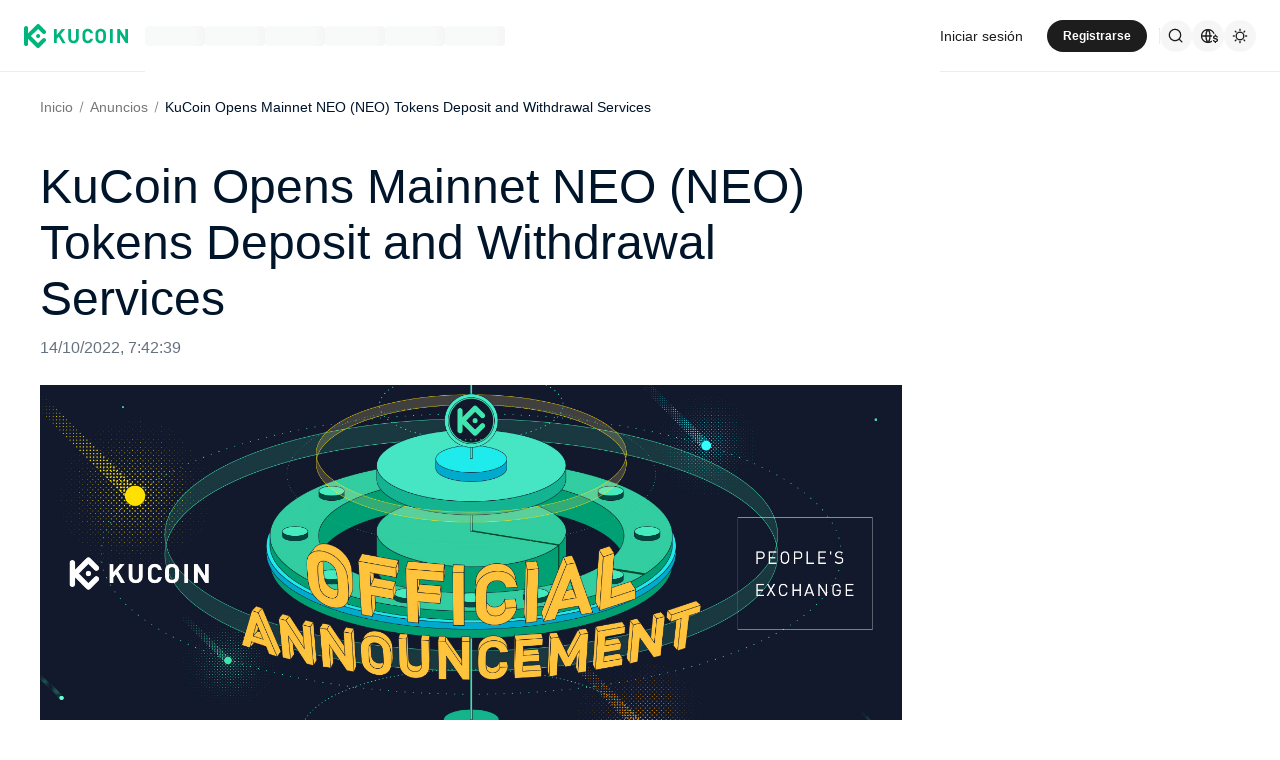

--- FILE ---
content_type: text/html; charset=utf-8
request_url: https://www.kucoin.com/es/announcement/es-es-en-kucoin-opens-mainnet-neo-tokens-deposit-and-withdrawal-services-20221014
body_size: 28689
content:
<!DOCTYPE html><html lang="es" dir="ltr" data-theme="light"><head><meta charSet="utf-8" data-next-head=""/><meta name="viewport" content="width=device-width,initial-scale=1,minimum-scale=1,maximum-scale=1,user-scalable=no,viewport-fit=cover" data-next-head=""/><meta name="twitter:card" content="summary_large_image"/><meta name="twitter:image" content="https://assets.staticimg.com/cms/media/7feiEEHmJE61RECXMyp8rTcA5Qcsl0zSv6rz9NVjg.png"/><meta name="twitter:image:src" content="https://assets.staticimg.com/cms/media/7feiEEHmJE61RECXMyp8rTcA5Qcsl0zSv6rz9NVjg.png"/><meta property="og:image" content="https://assets.staticimg.com/cms/media/7feiEEHmJE61RECXMyp8rTcA5Qcsl0zSv6rz9NVjg.png"/><meta property="og:image:secure_url" content="https://assets.staticimg.com/cms/media/7feiEEHmJE61RECXMyp8rTcA5Qcsl0zSv6rz9NVjg.png"/><meta property="og:image:width" content="1200"/><meta property="og:image:height" content="630"/><meta property="og:type" content="website"/><meta property="og:locale:alternate" content="en_US"/><meta property="og:locale" content="es_ES"/><meta property="og:locale:alternate" content="fr_FR"/><meta property="og:locale:alternate" content="pt_PT"/><meta property="og:locale:alternate" content="ru_RU"/><meta property="og:locale:alternate" content="tr_TR"/><meta property="og:locale:alternate" content="vi_VN"/><meta property="og:locale:alternate" content="zh_HK"/><meta property="og:locale:alternate" content="id_ID"/><meta property="og:locale:alternate" content="ms_MY"/><meta property="og:locale:alternate" content="hi_IN"/><meta property="og:locale:alternate" content="th_TH"/><meta property="og:locale:alternate" content="ja_JP"/><meta property="og:locale:alternate" content="bn_BD"/><meta property="og:locale:alternate" content="fil_PH"/><meta property="og:locale:alternate" content="ar_AE"/><meta property="og:locale:alternate" content="ur_PK"/><meta property="og:locale:alternate" content="uk_UA"/><link rel="alternate" href="https://www.kucoin.com/announcement/es-es-en-kucoin-opens-mainnet-neo-tokens-deposit-and-withdrawal-services-20221014" hrefLang="en"/><link rel="alternate" href="https://www.kucoin.com/fr/announcement/es-es-en-kucoin-opens-mainnet-neo-tokens-deposit-and-withdrawal-services-20221014" hrefLang="fr"/><link rel="alternate" href="https://www.kucoin.com/pt/announcement/es-es-en-kucoin-opens-mainnet-neo-tokens-deposit-and-withdrawal-services-20221014" hrefLang="pt"/><link rel="alternate" href="https://www.kucoin.com/ru/announcement/es-es-en-kucoin-opens-mainnet-neo-tokens-deposit-and-withdrawal-services-20221014" hrefLang="ru"/><link rel="alternate" href="https://www.kucoin.com/tr/announcement/es-es-en-kucoin-opens-mainnet-neo-tokens-deposit-and-withdrawal-services-20221014" hrefLang="tr"/><link rel="alternate" href="https://www.kucoin.com/vi/announcement/es-es-en-kucoin-opens-mainnet-neo-tokens-deposit-and-withdrawal-services-20221014" hrefLang="vi"/><link rel="alternate" href="https://www.kucoin.com/zh-hant/announcement/es-es-en-kucoin-opens-mainnet-neo-tokens-deposit-and-withdrawal-services-20221014" hrefLang="zh-hant"/><link rel="alternate" href="https://www.kucoin.com/id/announcement/es-es-en-kucoin-opens-mainnet-neo-tokens-deposit-and-withdrawal-services-20221014" hrefLang="id"/><link rel="alternate" href="https://www.kucoin.com/ms/announcement/es-es-en-kucoin-opens-mainnet-neo-tokens-deposit-and-withdrawal-services-20221014" hrefLang="ms"/><link rel="alternate" href="https://www.kucoin.com/hi/announcement/es-es-en-kucoin-opens-mainnet-neo-tokens-deposit-and-withdrawal-services-20221014" hrefLang="hi"/><link rel="alternate" href="https://www.kucoin.com/th/announcement/es-es-en-kucoin-opens-mainnet-neo-tokens-deposit-and-withdrawal-services-20221014" hrefLang="th"/><link rel="alternate" href="https://www.kucoin.com/ja/announcement/es-es-en-kucoin-opens-mainnet-neo-tokens-deposit-and-withdrawal-services-20221014" hrefLang="ja"/><link rel="alternate" href="https://www.kucoin.com/bn/announcement/es-es-en-kucoin-opens-mainnet-neo-tokens-deposit-and-withdrawal-services-20221014" hrefLang="bn"/><link rel="alternate" href="https://www.kucoin.com/fil/announcement/es-es-en-kucoin-opens-mainnet-neo-tokens-deposit-and-withdrawal-services-20221014" hrefLang="tl"/><link rel="alternate" href="https://www.kucoin.com/ar/announcement/es-es-en-kucoin-opens-mainnet-neo-tokens-deposit-and-withdrawal-services-20221014" hrefLang="ar"/><link rel="alternate" href="https://www.kucoin.com/ur/announcement/es-es-en-kucoin-opens-mainnet-neo-tokens-deposit-and-withdrawal-services-20221014" hrefLang="ur"/><link rel="alternate" href="https://www.kucoin.com/uk/announcement/es-es-en-kucoin-opens-mainnet-neo-tokens-deposit-and-withdrawal-services-20221014" hrefLang="uk"/><link rel="alternate" href="https://www.kucoin.com/es/announcement/es-es-en-kucoin-opens-mainnet-neo-tokens-deposit-and-withdrawal-services-20221014" hrefLang="es"/><link rel="alternate" href="https://www.kucoin.com/announcement/es-es-en-kucoin-opens-mainnet-neo-tokens-deposit-and-withdrawal-services-20221014" hrefLang="x-default"/><meta property="og:url" content="https://www.kucoin.com/es/announcement/es-es-en-kucoin-opens-mainnet-neo-tokens-deposit-and-withdrawal-services-20221014"/><link rel="canonical" href="https://www.kucoin.com/es/announcement/es-es-en-kucoin-opens-mainnet-neo-tokens-deposit-and-withdrawal-services-20221014"/><title data-next-head="">Intercambio de Criptomonedas | Intercambio de Bitcoin | Comercio de Bitcoin | KuCoin</title><meta property="og:title" content="Intercambio de Criptomonedas | Intercambio de Bitcoin | Comercio de Bitcoin | KuCoin" data-next-head=""/><meta name="twitter:title" property="twitter:title" content="Intercambio de Criptomonedas | Intercambio de Bitcoin | Comercio de Bitcoin | KuCoin" data-next-head=""/><meta property="twitter:image:alt" content="Intercambio de Criptomonedas | Intercambio de Bitcoin | Comercio de Bitcoin | KuCoin" data-next-head=""/><meta name="description" content="KuCoin es un intercambio de criptomonedas seguro que te permite comprar, vender y comerciar con Bitcoin, Ethereum y más de 1000 altcoins. El líder en impulsar la adopción de Web 3.0." data-next-head=""/><meta property="og:description" content="KuCoin es un intercambio de criptomonedas seguro que te permite comprar, vender y comerciar con Bitcoin, Ethereum y más de 1000 altcoins. El líder en impulsar la adopción de Web 3.0." data-next-head=""/><meta name="twitter:description" content="KuCoin es un intercambio de criptomonedas seguro que te permite comprar, vender y comerciar con Bitcoin, Ethereum y más de 1000 altcoins. El líder en impulsar la adopción de Web 3.0." data-next-head=""/><meta name="keywords" content="Intercambio de Criptomonedas,Intercambio de Criptodivisas,Intercambio de Bitcoin" data-next-head=""/><script type="application/ld+json" data-inspector="seo-artilejson">{"@context":"https://schema.org","@type":"NewsArticle","headline":"KuCoin Opens Mainnet NEO (NEO) Tokens Deposit and Withdrawal Services","image":["https://assets.staticimg.com/cms/media/16OrNKCtsoixhnnHsATSScTLUBTF1mwPpVkhdlPzk.jpg"],"datePublished":"2022-10-14T07:42:39+00:00","dateModified":"2022-10-14T15:42:39+00:00"}</script><script type="application/ld+json" data-inspector="seo-breadcrumLd">{&quot;@context&quot;:&quot;https://schema.org&quot;,&quot;@type&quot;:&quot;BreadcrumbList&quot;,&quot;itemListElement&quot;:[{&quot;@type&quot;:&quot;ListItem&quot;,&quot;position&quot;:1,&quot;name&quot;:&quot;home&quot;,&quot;item&quot;:&quot;https://www.kucoin.com/es&quot;},{&quot;@type&quot;:&quot;ListItem&quot;,&quot;position&quot;:2,&quot;name&quot;:&quot;news.list&quot;,&quot;item&quot;:&quot;https://www.kucoin.com/es/announcement&quot;},{&quot;@type&quot;:&quot;ListItem&quot;,&quot;position&quot;:3,&quot;name&quot;:&quot;news.details&quot;}]}</script><meta name="googlebot" content="notranslate"/><meta name="robots" content="notranslate"/><link rel="shortcut icon" href="/logo.png"/><link rel="preconnect" href="https://assets.staticimg.com"/><link rel="preconnect" href="https://bigdata-scfx-push.kucoin.plus"/><link rel="preload" href="https://assets.staticimg.com/natasha/npm/@kux/font/KFOmCnqEu92Fr1Mu4mxKKTU1Kg.woff2" as="font" type="font/woff2" crossorigin="anonymous"/><link rel="preload" href="https://assets.staticimg.com/natasha/npm/@kux/font/KFOlCnqEu92Fr1MmEU9fBBc4AMP6lQ.woff2" as="font" type="font/woff2" crossorigin="anonymous"/><link rel="preload" href="https://assets.staticimg.com/natasha/npm/@kux/font/KFOlCnqEu92Fr1MmWUlfBBc4AMP6lQ.woff2" as="font" type="font/woff2" crossorigin="anonymous"/><link rel="preload" href="https://assets.staticimg.com/natasha/npm/@kux/font/Roboto-SemiBold.woff2" as="font" type="font/woff2" crossorigin="anonymous"/><noscript><link rel="stylesheet" href="https://assets.staticimg.com/natasha/npm/@kux/font/css.css"/><link rel="stylesheet" href="https://assets.staticimg.com/natasha/npm/@kux/mui-next@1.0.0-beta.40073e8/style.css"/></noscript><link id="kux-font-css" rel="preload" href="https://assets.staticimg.com/natasha/npm/@kux/font/css.css" as="style"/><link rel="preload" href="https://assets.staticimg.com/natasha/npm/@kux/mui-next@1.0.0-beta.40073e8/style.css" as="style"/><link rel="stylesheet" href="https://assets.staticimg.com/natasha/npm/@kux/mui-next@1.0.0-beta.40073e8/style.css"/><link data-next-font="" rel="preconnect" href="/" crossorigin="anonymous"/><link rel="preload" href="https://assets.staticimg.com/seo-cms-web-ssr/1.0.14/ssr/_next/static/css/d2f4a081dbc79c31.css" as="style"/><link rel="stylesheet" href="https://assets.staticimg.com/seo-cms-web-ssr/1.0.14/ssr/_next/static/css/d2f4a081dbc79c31.css" data-n-g=""/><link rel="preload" href="https://assets.staticimg.com/seo-cms-web-ssr/1.0.14/ssr/_next/static/css/57421f5b592289c3.css" as="style"/><link rel="stylesheet" href="https://assets.staticimg.com/seo-cms-web-ssr/1.0.14/ssr/_next/static/css/57421f5b592289c3.css" data-n-g=""/><link rel="preload" href="https://assets.staticimg.com/seo-cms-web-ssr/1.0.14/ssr/_next/static/css/7a9b84bf12737e1b.css" as="style"/><link rel="stylesheet" href="https://assets.staticimg.com/seo-cms-web-ssr/1.0.14/ssr/_next/static/css/7a9b84bf12737e1b.css" data-n-g=""/><link rel="preload" href="https://assets.staticimg.com/seo-cms-web-ssr/1.0.14/ssr/_next/static/css/f7790ca5c1a9628c.css" as="style"/><link rel="stylesheet" href="https://assets.staticimg.com/seo-cms-web-ssr/1.0.14/ssr/_next/static/css/f7790ca5c1a9628c.css" data-n-g=""/><link rel="preload" href="https://assets.staticimg.com/seo-cms-web-ssr/1.0.14/ssr/_next/static/css/ef24b0249b1a1a65.css" as="style"/><link rel="stylesheet" href="https://assets.staticimg.com/seo-cms-web-ssr/1.0.14/ssr/_next/static/css/ef24b0249b1a1a65.css"/><noscript data-n-css=""></noscript><script defer="" nomodule="" src="https://assets.staticimg.com/seo-cms-web-ssr/1.0.14/ssr/_next/static/chunks/polyfills-42372ed130431b0a.js"></script><script src="https://assets.staticimg.com/seo-cms-web-ssr/1.0.14/ssr/_next/static/chunks/webpack-4ece7b68c4f8ea30.js" defer=""></script><script src="https://assets.staticimg.com/seo-cms-web-ssr/1.0.14/ssr/_next/static/chunks/next-dist-da0fdbe774646731.js" defer=""></script><script src="https://assets.staticimg.com/seo-cms-web-ssr/1.0.14/ssr/_next/static/chunks/react-ddc4a0763b8bc2d0.js" defer=""></script><script src="https://assets.staticimg.com/seo-cms-web-ssr/1.0.14/ssr/_next/static/chunks/combined-vendors-c0d76f48-9d6e4b1f93ce90c0.js" defer=""></script><script src="https://assets.staticimg.com/seo-cms-web-ssr/1.0.14/ssr/_next/static/chunks/combined-vendors-ad6a2f20-5845443782c9007e.js" defer=""></script><script src="https://assets.staticimg.com/seo-cms-web-ssr/1.0.14/ssr/_next/static/chunks/combined-vendors-bc050c32-13ef7a22f4e9ce16.js" defer=""></script><script src="https://assets.staticimg.com/seo-cms-web-ssr/1.0.14/ssr/_next/static/chunks/combined-vendors-00833fa6-1576831f2bfcfc87.js" defer=""></script><script src="https://assets.staticimg.com/seo-cms-web-ssr/1.0.14/ssr/_next/static/chunks/combined-vendors-63c77799-a90399b86be8ff76.js" defer=""></script><script src="https://assets.staticimg.com/seo-cms-web-ssr/1.0.14/ssr/_next/static/chunks/combined-vendors-fa6476e0-1cb592a75bed9f34.js" defer=""></script><script src="https://assets.staticimg.com/seo-cms-web-ssr/1.0.14/ssr/_next/static/chunks/combined-vendors-b49fab05-86a8660208acb3bb.js" defer=""></script><script src="https://assets.staticimg.com/seo-cms-web-ssr/1.0.14/ssr/_next/static/chunks/combined-vendors-2f2ac6df-f2d090d1fb38ee02.js" defer=""></script><script src="https://assets.staticimg.com/seo-cms-web-ssr/1.0.14/ssr/_next/static/chunks/combined-vendors-4475fe8d-ad2901e7176565b3.js" defer=""></script><script src="https://assets.staticimg.com/seo-cms-web-ssr/1.0.14/ssr/_next/static/chunks/combined-vendors-7a8f7f75-72861e57e530f643.js" defer=""></script><script src="https://assets.staticimg.com/seo-cms-web-ssr/1.0.14/ssr/_next/static/chunks/combined-vendors-e47496d5-7ad4fc60236d11f7.js" defer=""></script><script src="https://assets.staticimg.com/seo-cms-web-ssr/1.0.14/ssr/_next/static/chunks/combined-vendors-62c8f84f-4524f5288bf585d3.js" defer=""></script><script src="https://assets.staticimg.com/seo-cms-web-ssr/1.0.14/ssr/_next/static/chunks/combined-vendors-0a98fa2f-071e788470c5cab9.js" defer=""></script><script src="https://assets.staticimg.com/seo-cms-web-ssr/1.0.14/ssr/_next/static/chunks/combined-vendors-b8d97df2-c0f6e390d6ea11d1.js" defer=""></script><script src="https://assets.staticimg.com/seo-cms-web-ssr/1.0.14/ssr/_next/static/chunks/combined-vendors-0c8295db-3665818690b96a8a.js" defer=""></script><script src="https://assets.staticimg.com/seo-cms-web-ssr/1.0.14/ssr/_next/static/chunks/combined-vendors-c3fbe29b-d33c03667ed43c3d.js" defer=""></script><script src="https://assets.staticimg.com/seo-cms-web-ssr/1.0.14/ssr/_next/static/chunks/combined-vendors-71deaa74-4857fcc02c601b23.js" defer=""></script><script src="https://assets.staticimg.com/seo-cms-web-ssr/1.0.14/ssr/_next/static/chunks/combined-vendors-a89585ee-e33f9fb43af0bd4b.js" defer=""></script><script src="https://assets.staticimg.com/seo-cms-web-ssr/1.0.14/ssr/_next/static/chunks/combined-vendors-3309f677-2c0c1b0936ef8f0b.js" defer=""></script><script src="https://assets.staticimg.com/seo-cms-web-ssr/1.0.14/ssr/_next/static/chunks/combined-vendors-f945abb9-00548c988f9eefe6.js" defer=""></script><script src="https://assets.staticimg.com/seo-cms-web-ssr/1.0.14/ssr/_next/static/chunks/combined-vendors-89d5c698-616dd6968503b8f8.js" defer=""></script><script src="https://assets.staticimg.com/seo-cms-web-ssr/1.0.14/ssr/_next/static/chunks/combined-vendors-e29fa670-5005e781b8413bd0.js" defer=""></script><script src="https://assets.staticimg.com/seo-cms-web-ssr/1.0.14/ssr/_next/static/chunks/combined-vendors-5e0dfbeb-12f7a668cf42a4d9.js" defer=""></script><script src="https://assets.staticimg.com/seo-cms-web-ssr/1.0.14/ssr/_next/static/chunks/combined-vendors-1090fe35-98253eec577dde0c.js" defer=""></script><script src="https://assets.staticimg.com/seo-cms-web-ssr/1.0.14/ssr/_next/static/chunks/combined-vendors-69b64d54-4ade4dd53f3d14b4.js" defer=""></script><script src="https://assets.staticimg.com/seo-cms-web-ssr/1.0.14/ssr/_next/static/chunks/combined-vendors-16bb90da-d55342a9e746471a.js" defer=""></script><script src="https://assets.staticimg.com/seo-cms-web-ssr/1.0.14/ssr/_next/static/chunks/combined-vendors-a5a4cb45-771d92db3b071563.js" defer=""></script><script src="https://assets.staticimg.com/seo-cms-web-ssr/1.0.14/ssr/_next/static/chunks/combined-vendors-7c8b2b24-b900ddbfc462452d.js" defer=""></script><script src="https://assets.staticimg.com/seo-cms-web-ssr/1.0.14/ssr/_next/static/chunks/combined-vendors-7b843a7d-32fde2b45967c044.js" defer=""></script><script src="https://assets.staticimg.com/seo-cms-web-ssr/1.0.14/ssr/_next/static/chunks/combined-vendors-8cbd2506-4ec8ff1143660597.js" defer=""></script><script src="https://assets.staticimg.com/seo-cms-web-ssr/1.0.14/ssr/_next/static/chunks/combined-vendors-eb2fbf4c-1441fe98ad6783c3.js" defer=""></script><script src="https://assets.staticimg.com/seo-cms-web-ssr/1.0.14/ssr/_next/static/chunks/main-e0d9a61486913095.js" defer=""></script><script src="https://assets.staticimg.com/seo-cms-web-ssr/1.0.14/ssr/_next/static/chunks/i18n-a5c6b57bf714c30d.js" defer=""></script><script src="https://assets.staticimg.com/seo-cms-web-ssr/1.0.14/ssr/_next/static/chunks/kux-icons-9fc5e2a876870f7b.js" defer=""></script><script src="https://assets.staticimg.com/seo-cms-web-ssr/1.0.14/ssr/_next/static/chunks/gbiz-next-6c9f5e85eedf7e72.js" defer=""></script><script src="https://assets.staticimg.com/seo-cms-web-ssr/1.0.14/ssr/_next/static/chunks/sentry-8598236ca13ee790.js" defer=""></script><script src="https://assets.staticimg.com/seo-cms-web-ssr/1.0.14/ssr/_next/static/chunks/kux-mui-d9d9ac75399964ba.js" defer=""></script><script src="https://assets.staticimg.com/seo-cms-web-ssr/1.0.14/ssr/_next/static/chunks/kc-next-c1bd83e5db3dd465.js" defer=""></script><script src="https://assets.staticimg.com/seo-cms-web-ssr/1.0.14/ssr/_next/static/chunks/pages/_app-415dac68bb1ecf56.js" defer=""></script><script src="https://assets.staticimg.com/seo-cms-web-ssr/1.0.14/ssr/_next/static/chunks/pages/announcement/%5BarticleId%5D-bd893d09940e75a6.js" defer=""></script><script src="https://assets.staticimg.com/seo-cms-web-ssr/1.0.14/ssr/_next/static/rH4mBKNe-obTaez78902G/_buildManifest.js" defer=""></script><script src="https://assets.staticimg.com/seo-cms-web-ssr/1.0.14/ssr/_next/static/rH4mBKNe-obTaez78902G/_ssgManifest.js" defer=""></script><meta name="sentry-trace" content="d05a96839e22ea6e873c559288759322-e8add8b8793ad869-0"/><meta name="baggage" content="sentry-environment=prod,sentry-release=seo-cms-web-ssr%401.0.14,sentry-public_key=xxx,sentry-trace_id=d05a96839e22ea6e873c559288759322,sentry-sampled=false,sentry-sample_rand=0.47067361661142004,sentry-sample_rate=0.001"/><style data-emotion="css "></style></head><body><div id="__next"><div class="root"><div style="min-height:72px"><header class="styles_module_Root__e742c545 gbiz-Header" data-theme="light"><div style="height:0px" data-class="headerRoomWrapper"><div class="gbiz-headeroom styles_module_headerRoom__3aceb05b"><div class="Header-Nav styles_module_Nav__e742c545"><div class="styles_module_NavBar__e742c545"><div class="styles_module_NavLinksWrapper__e742c545" id="hook_nav_links" data-nav-status="0"><div class="styles_module_HeaderNavLoadingMask__e742c545"><div style="background-image:linear-gradient(
  90deg,
  rgba(93, 103, 122, 0.04) 25%,
  rgba(29, 29, 29, 0.08) 37%,
  rgba(29, 29, 29, 0.04) 63%
)" class="styles_module_skeletonItem__1852367a"></div><div style="background-image:linear-gradient(
  90deg,
  rgba(93, 103, 122, 0.04) 25%,
  rgba(29, 29, 29, 0.08) 37%,
  rgba(29, 29, 29, 0.04) 63%
)" class="styles_module_skeletonItem__1852367a"></div><div style="background-image:linear-gradient(
  90deg,
  rgba(93, 103, 122, 0.04) 25%,
  rgba(29, 29, 29, 0.08) 37%,
  rgba(29, 29, 29, 0.04) 63%
)" class="styles_module_skeletonItem__1852367a"></div><div style="background-image:linear-gradient(
  90deg,
  rgba(93, 103, 122, 0.04) 25%,
  rgba(29, 29, 29, 0.08) 37%,
  rgba(29, 29, 29, 0.04) 63%
)" class="styles_module_skeletonItem__1852367a"></div><div style="background-image:linear-gradient(
  90deg,
  rgba(93, 103, 122, 0.04) 25%,
  rgba(29, 29, 29, 0.08) 37%,
  rgba(29, 29, 29, 0.04) 63%
)" class="styles_module_skeletonItem__1852367a"></div><div style="background-image:linear-gradient(
  90deg,
  rgba(93, 103, 122, 0.04) 25%,
  rgba(29, 29, 29, 0.08) 37%,
  rgba(29, 29, 29, 0.04) 63%
)" class="styles_module_skeletonItem__1852367a"></div></div><div class="styles_module_Links__e742c545"><a class="styles_module_LogoLink__e742c545" href="https://www.kucoin.com/es" aria-label="Kucoin logo (header)" data-inspector="inspector_header_logo"><img class="styles_module_LogoImg__e742c545" src="https://assets.staticimg.com/web-domain-relation/1.9.14/kc/logo.svg" alt="KuCoin"/></a><div class="styles_module_UnionBox__e742c545" style="display:none"><img src="data:image/svg+xml,%3Csvg%20width%3D%2216%22%20height%3D%2216%22%20viewBox%3D%220%200%2016%2016%22%20fill%3D%22none%22%20xmlns%3D%22http%3A%2F%2Fwww.w3.org%2F2000%2Fsvg%22%3E%3Cpath%20fill-rule%3D%22evenodd%22%20clip-rule%3D%22evenodd%22%20d%3D%22M2.19526%202.19526C2.45561%201.93491%202.87772%201.93491%203.13807%202.19526L8%207.05719L12.8619%202.19526C13.1223%201.93491%2013.5444%201.93491%2013.8047%202.19526C14.0651%202.45561%2014.0651%202.87772%2013.8047%203.13807L8.94281%208L13.8047%2012.8619C14.0651%2013.1223%2014.0651%2013.5444%2013.8047%2013.8047C13.5444%2014.0651%2013.1223%2014.0651%2012.8619%2013.8047L8%208.94281L3.13807%2013.8047C2.87772%2014.0651%202.45561%2014.0651%202.19526%2013.8047C1.93491%2013.5444%201.93491%2013.1223%202.19526%2012.8619L7.05719%208L2.19526%203.13807C1.93491%202.87772%201.93491%202.45561%202.19526%202.19526Z%22%20fill%3D%22%2301BC8D%22%2F%3E%3C%2Fsvg%3E" alt="union-icon"/><span></span></div><div class="styles_module_scrollWrapper__816f6af9 styles_module_disableScroll__816f6af9" id="hook_nav_link" data-lang="es_ES"><nav class="styles_module_scrollInner__816f6af9"><div class="styles_module_navWrapper__fc34eacb"><ul class="styles_module_ul__fc34eacb"></ul></div></nav></div></div><div class="_nav_status_0_"></div></div><div class="styles_module_NavUserDom__e742c545" id="hook_nav_user" data-status="none"><div class="styles_module_navUser__ab4e0d04"><div id="unLoginBox" data-lang="es_ES" class="styles_module_userBoxWrapper__ab4e0d04"><a href="https://www.kucoin.com/es/ucenter/signin?backUrl=https%3A%2F%2Fwww.kucoin.com%2Fes%2Fannouncement%2Fes-es-en-kucoin-opens-mainnet-neo-tokens-deposit-and-withdrawal-services-20221014" class="styles_module_signinLink__ab4e0d04" data-modid="login" data-inspector="header_login">Iniciar sesión</a><a href="https://www.kucoin.com/es/ucenter/signup?backUrl=https%3A%2F%2Fwww.kucoin.com%2Fes%2Fannouncement%2Fes-es-en-kucoin-opens-mainnet-neo-tokens-deposit-and-withdrawal-services-20221014" data-inspector="header_signup"><button data-testid="kux-button" class="kux-button kux-button-primary kux-button-small is-click is-full-width" type="button" data-modid="register"><span class="kux-button-content kux-button-content-align-center">Registrarse</span></button></a><div class="kux-divider is-horizontal is-center styles_module_divider__ab4e0d04" style="display:block" role="separator"><div class="kux-divider-line-full"></div></div></div><div class="styles_module_navUserItem__ab4e0d04" data-lang="es_ES" data-menu="search"><div class="styles_module_searchWrapper__ab4e0d04"><svg xmlns="http://www.w3.org/2000/svg" fill="none" viewBox="0 0 24 24" width="16" height="16" style="flex-shrink:0" class="kux-icon"><path fill="currentColor" fill-rule="evenodd" d="M10.5 1a9.5 9.5 0 1 0 5.973 16.888l3.673 3.673a1 1 0 0 0 1.415-1.414l-3.674-3.673A9.46 9.46 0 0 0 20 10.5 9.5 9.5 0 0 0 10.5 1M3 10.5a7.5 7.5 0 1 1 15 0 7.5 7.5 0 0 1-15 0" clip-rule="evenodd"></path></svg></div></div><div class="styles_module_navUserItem__ab4e0d04" data-lang="es_ES" data-menu="download" style="display:none"><div class="container" style="display:inline-flex"><div style="display:block" class="trigger"><div class="styles_module_appDownloadWrapper__6b09db45" data-inspector="inspector_header_download_box"><svg xmlns="http://www.w3.org/2000/svg" fill="none" viewBox="0 0 24 24" color="var(--kux-text)" width="16" height="16" style="flex-shrink:0" class="kux-icon navIcon"><path fill="currentColor" d="M7 2a1 1 0 0 1 0 2H6a2 2 0 0 0-2 2v13a2 2 0 0 0 2 2h12a2 2 0 0 0 2-2V6a2 2 0 0 0-2-2h-1.127a1 1 0 0 1 0-2H18a4 4 0 0 1 4 4v13a4 4 0 0 1-4 4H6a4 4 0 0 1-4-4V6a4 4 0 0 1 4-4zm4.996 0a1 1 0 0 1 1 1v11.59l2.797-2.797a1 1 0 1 1 1.414 1.414l-4.5 4.5a1 1 0 0 1-.709.293h-.002a1 1 0 0 1-.759-.349l-4.444-4.444a1 1 0 1 1 1.414-1.414l2.79 2.789V3a1 1 0 0 1 1-1"></path></svg></div></div></div></div><div class="styles_module_navUserItem__ab4e0d04" data-lang="es_ES" data-menu="i18n"><div class="styles_module_wrapper__c6d94af3" data-inspector="inspector_i18n_logo_btn"><img src="data:image/svg+xml,%3Csvg%20width%3D%2232%22%20height%3D%2233%22%20viewBox%3D%220%200%2032%2033%22%20fill%3D%22none%22%20xmlns%3D%22http%3A%2F%2Fwww.w3.org%2F2000%2Fsvg%22%3E%3Cpath%20d%3D%22M15.999%209.16602C19.1334%209.16602%2021.807%2011.133%2022.8564%2013.8994C22.4258%2014.0076%2022.019%2014.2098%2021.6484%2014.4912C21.3939%2013.8009%2021.0218%2013.1411%2020.5723%2012.6104C19.837%2011.7424%2018.7284%2011.0772%2017.6387%2010.751C18.3621%2012.2855%2018.6828%2014.1243%2018.7744%2015.8184H20.4883C20.2448%2016.2256%2020.0436%2016.682%2019.8926%2017.1748H18.7754C18.6838%2018.869%2018.3622%2020.7163%2017.6387%2022.251C18.3948%2022.0246%2019.1596%2021.63%2019.8027%2021.1201C19.9228%2021.5936%2020.0877%2022.0379%2020.292%2022.4424C19.085%2023.3157%2017.6028%2023.833%2015.999%2023.833C11.949%2023.8328%208.66602%2020.5491%208.66602%2016.499C8.66619%2012.4491%2011.9491%209.16619%2015.999%209.16602ZM9.99902%2017.1748C10.1417%2018.3033%2010.6964%2019.5139%2011.4316%2020.3818C12.1669%2021.2497%2013.2727%2021.9247%2014.3623%2022.251C13.6388%2020.7163%2013.2976%2018.869%2013.2061%2017.1748H9.99902ZM14.5547%2017.1748C14.6654%2018.9634%2015.1762%2020.7018%2015.999%2022.1846C16.8441%2020.6626%2017.3383%2018.9124%2017.4443%2017.1748H14.5547ZM14.3633%2010.751C13.2737%2011.0772%2012.1669%2011.7465%2011.4316%2012.6143C10.6964%2013.4821%2010.1418%2014.6899%209.99902%2015.8184H13.2061C13.2976%2014.1243%2013.6398%2012.2855%2014.3633%2010.751ZM15.999%2010.8145C15.154%2012.3364%2014.6597%2014.0808%2014.5537%2015.8184H17.4424C17.3366%2014.0809%2016.8438%2012.3364%2015.999%2010.8145Z%22%20fill%3D%22%231D1D1D%22%2F%3E%3Cpath%20d%3D%22M24.2083%2018.758C25.3603%2018.9692%2026.3779%2019.3148%2026.3683%2020.6684C26.3587%2021.782%2025.5523%2022.5788%2024.2755%2022.7516V23.7596H23.0851V22.742C21.7699%2022.5308%2020.9731%2021.7052%2020.9635%2020.5244L22.3747%2020.5436C22.4227%2021.1964%2022.9411%2021.6476%2023.7667%2021.6476C24.4291%2021.6476%2024.9187%2021.3596%2024.9187%2020.8316C24.9187%2020.2652%2024.3715%2020.15%2023.2483%2019.9292C22.1155%2019.718%2021.1171%2019.3532%2021.1171%2017.99C21.1171%2016.9436%2021.8755%2016.166%2023.0851%2015.9932V14.9756H24.2755V16.0028C25.4755%2016.2044%2026.2147%2016.9628%2026.2339%2018.0668H24.8227C24.7555%2017.5004%2024.3235%2017.1068%2023.6227%2017.1068C23.0083%2017.1068%2022.5667%2017.366%2022.5667%2017.8844C22.5667%2018.4316%2023.0947%2018.5468%2024.2083%2018.758Z%22%20fill%3D%22%231D1D1D%22%2F%3E%3C%2Fsvg%3E" class="styles_module_languageCurrencyIcon__c6d94af3" alt="language_currency"/></div></div><div class="styles_module_navUserItem__ab4e0d04" data-lang="es_ES" data-menu="theme"><button class="styles_module_notificationWrapper__b1ceff6c" data-inspector="inspector_header_theme"><svg xmlns="http://www.w3.org/2000/svg" fill="none" viewBox="0 0 24 24" color="var(--kux-text)" width="16" height="16" style="flex-shrink:0" class="kux-icon"><g fill="currentColor"><path d="M13 2a1 1 0 1 0-2 0v1.5a1 1 0 1 0 2 0zM4.221 4.221a1 1 0 0 1 1.415 0l1.06 1.061a1 1 0 1 1-1.414 1.414l-1.06-1.06a1 1 0 0 1 0-1.415M1 12a1 1 0 0 1 1-1h1.5a1 1 0 0 1 0 2H2a1 1 0 0 1-1-1M6.696 18.717a1 1 0 0 0-1.414-1.415l-1.06 1.061a1 1 0 1 0 1.414 1.414zM17.303 17.305a1 1 0 0 1 1.414 0l1.061 1.06a1 1 0 0 1-1.414 1.414l-1.06-1.06a1 1 0 0 1 0-1.415M20.5 11a1 1 0 0 0 0 2H22a1 1 0 1 0 0-2zM19.778 4.222a1 1 0 0 1 0 1.415l-1.06 1.06a1 1 0 1 1-1.415-1.414l1.06-1.06a1 1 0 0 1 1.415 0"></path><path fill-rule="evenodd" d="M5.286 12a6.714 6.714 0 1 1 13.429 0 6.714 6.714 0 0 1-13.43 0M12 7.286a4.714 4.714 0 1 0 0 9.429 4.714 4.714 0 0 0 0-9.43" clip-rule="evenodd"></path><path d="M13 20.5a1 1 0 1 0-2 0V22a1 1 0 1 0 2 0z"></path></g></svg></button></div></div><div data-lang="es_ES" style="display:none" class="MenuBox styles_module_MenuBox__e742c545"><svg class="ICMenu_svg__icon" viewBox="0 0 1024 1024" xmlns="http://www.w3.org/2000/svg" width="16" height="16" fill="#000" style="cursor:pointer"><path d="M153.6 256a51.2 51.2 0 0151.2-51.2h614.4a51.2 51.2 0 110 102.4H204.8a51.2 51.2 0 01-51.2-51.2zm0 256a51.2 51.2 0 0151.2-51.2H512a51.2 51.2 0 110 102.4H204.8a51.2 51.2 0 01-51.2-51.2zm0 256a51.2 51.2 0 0151.2-51.2h614.4a51.2 51.2 0 110 102.4H204.8a51.2 51.2 0 01-51.2-51.2z"></path></svg></div></div><div class="styles_module_borderBottom__e742c545"></div></div></div></div></div></header></div><div class="styles_content__1bTCj"><div class="styles_container__nz6tB" data-inspector="details-wrapper"><div class="styles_breadCrumbWrapper__JIlfx"><div class="kux-78zum5 kux-if65rj kux-d4r4e8"><div class="kux-78zum5 kux-6s0dn4 kux-1hhjozq kux-1ypdohk kux-11fkbvc kux-i42lbd kux-jyxe8r kux-1o6778g style_breadcrumbItem__w2qv0"><div class="className Item-Child"><a href="/es" class="style_link__eUrnW">Inicio</a></div><div class="kux-1gs6z28 kux-2lah0s kux-1ar4orl kux-1i1rx1s kux-lzyvqe kux-kuygi9 kux-1rg5ohu kux-xymvpz KuxDivider-root KuxDivider-center KuxDivider-vertical kux-mtjor9 kux-mlv8mo kux-1g0ag68 kux-1pn2p16"></div></div><div class="kux-78zum5 kux-6s0dn4 kux-1hhjozq kux-1ypdohk kux-11fkbvc kux-i42lbd kux-jyxe8r kux-1o6778g style_breadcrumbItem__w2qv0"><div class="className Item-Child"><a href="/es/announcement" class="style_link__eUrnW">Anuncios</a></div><div class="kux-1gs6z28 kux-2lah0s kux-1ar4orl kux-1i1rx1s kux-lzyvqe kux-kuygi9 kux-1rg5ohu kux-xymvpz KuxDivider-root KuxDivider-center KuxDivider-vertical kux-mtjor9 kux-mlv8mo kux-1g0ag68 kux-1pn2p16"></div></div><div class="kux-78zum5 kux-6s0dn4 kux-1hhjozq kux-1ypdohk kux-11fkbvc kux-i42lbd kux-jyxe8r kux-1o6778g"><div class="className Item-Child"><span class="styles_breadTitleWrapper__AU8Ej">KuCoin Opens Mainnet NEO (NEO) Tokens Deposit and Withdrawal Services</span></div><div class="kux-1gs6z28 kux-2lah0s kux-1ar4orl kux-1i1rx1s kux-lzyvqe kux-kuygi9 kux-1rg5ohu kux-xymvpz KuxDivider-root KuxDivider-center KuxDivider-vertical kux-mtjor9 kux-mlv8mo kux-1g0ag68 kux-1pn2p16"></div></div></div></div><div class="styles_main__F_beV"><article class="style_article__9Lvt_" data-inspector="details-content"><meta name="twitter:card" content="summary_large_image"/><meta name="twitter:image" content="https://assets.staticimg.com/cms/media/7feiEEHmJE61RECXMyp8rTcA5Qcsl0zSv6rz9NVjg.png"/><meta name="twitter:image:src" content="https://assets.staticimg.com/cms/media/7feiEEHmJE61RECXMyp8rTcA5Qcsl0zSv6rz9NVjg.png"/><meta property="og:image" content="https://assets.staticimg.com/cms/media/7feiEEHmJE61RECXMyp8rTcA5Qcsl0zSv6rz9NVjg.png"/><meta property="og:image:secure_url" content="https://assets.staticimg.com/cms/media/7feiEEHmJE61RECXMyp8rTcA5Qcsl0zSv6rz9NVjg.png"/><meta property="og:image:width" content="1200"/><meta property="og:image:height" content="630"/><h1>KuCoin Opens Mainnet NEO (NEO) Tokens Deposit and Withdrawal Services</h1><div class="style_time__Ylnuo"><span>14/10/2022, 7:42:39</span></div><div class="style_content__UPeAB"><div class="style_kucoin-article__YG_iT"><div style="text-align:start"><img src="https://assets.staticimg.com/cms/media/16OrNKCtsoixhnnHsATSScTLUBTF1mwPpVkhdlPzk.jpg"/></div><p style="text-align:start;text-indent:2em"></p><p><strong><span style="color:#000000">Dear KuCoin Users,</span></strong></p><p style="text-align:start;text-indent:2em"></p><p><span style="color:#000000">The deposit and withdrawal services of </span><span style="font-size:15px"><span style="background-color:#ffffff"><span style="color:#000000">m</span><span style="color:#333333">ainnet NEO (NEO) tokens</span></span></span><span style="color:#000000"> are now open.</span></p><p style="text-align:start;text-indent:2em"></p><p><strong><span style="color:#000000">Thank you for your support!</span></strong></p><p style="text-align:start;text-indent:2em"></p><p><strong><span style="color:#000000">The KuCoin Team</span></strong></p><hr/><p style="text-align:start;text-indent:2em"></p><p><span style="color:#000000"><span style="font-size:16px">Find The Next Crypto Gem On KuCoin!</span></span></p><p style="text-align:start;text-indent:2em"></p><p><span style="font-size:16px"><span style="color:#0366d6"><a href="https://www.kucoin.com/ucenter/signup?utm_source=announcement" target="">Sign up with KuCoin now!</a></span></span> <span style="font-size:16px"><span style="color:#0366d6">&gt;&gt;&gt;</span></span></p><p style="text-align:start;text-indent:2em"></p><p><span style="font-size:16px"><span style="color:#0366d6"><a href="https://www.kucoin.com/download" target="">Download KuCoin App</a></span></span> <span style="font-size:16px"><span style="color:#0366d6">&gt;&gt;&gt;</span></span></p><p style="text-align:start;text-indent:2em"></p><p><span style="font-size:16px"><span style="color:#0366d6"><a href="https://twitter.com/KuCoinCom" rel="noreferrer noopener" target="_blank">Follow us on Twitter</a></span></span> <span style="font-size:16px"><span style="color:#0366d6">&gt;&gt;&gt;</span></span></p><p style="text-align:start;text-indent:2em"></p><p><span style="font-size:16px"><span style="color:#0366d6"><a href="https://t.me/Kucoin_Exchange" rel="noreferrer noopener" target="_blank">Join us on Telegram</a></span></span> <span style="font-size:16px"><span style="color:#0366d6">&gt;&gt;&gt;</span></span></p><p style="text-align:start;text-indent:2em"></p><p><span style="font-size:16px"><span style="color:#0366d6"><a href="https://www.kucoin.com/land/community-collect?lang=en_US" target="">Join KuCoin Global Communities</a></span></span> <span style="font-size:16px"><span style="color:#0366d6">&gt;&gt;&gt;</span></span></p></div></div></article><aside class="style_sidebar__ciodJ"></aside></div></div></div><div class="landing-footer"><div class="styles_module_cFooter__670ffe48" style="background:var(--kux-backgroundOverlay)" data-theme="light"><footer class="styles_module_footerMain__670ffe48 footerMain"><a href="https://www.kucoin.com/es" class="styles_module_logo__a51d79ef logo" aria-label="Kucoin logo (footer)"><img src="https://assets.staticimg.com/web-domain-relation/1.9.14/kc/logo.svg" alt="KC" class="styles_module_img__a51d79ef"/></a><div><div class="styles_module_newFooterLinks__f114c3b8 newFooterLinks"><dl class="styles_module_newFooterLinkGroup__48fc9c88 newFooterLinkGroup" data-inspector="inspector_footer_categoryKey_Company"><dt class="styles_module_newFooterLinkGroupTitle__48fc9c88 newFooterLinkGroupTitle">Empresa</dt><dd class="styles_module_commonFooterLink__f114c3b8"><a href="https://www.kucoin.com/es/about-us" target="_blank" data-inspector="inspector_footer_a_path_/about-us">Quiénes somos</a></dd><dd class="styles_module_commonFooterLink__f114c3b8"><a href="https://www.kucoin.com/es/careers" target="_blank" data-inspector="inspector_footer_a_path_/careers">Únete</a></dd><dd class="styles_module_commonFooterLink__f114c3b8"><a href="https://www.kucoin.com/es/blog" target="_blank" data-inspector="inspector_footer_a_path_/blog">Blog</a></dd><dd class="styles_module_commonFooterLink__f114c3b8"><a href="https://www.kucoin.com/es/announcement" target="_blank" data-inspector="inspector_footer_a_path_/announcement">Noticias y anuncios</a></dd><dd class="styles_module_commonFooterLink__f114c3b8"><a href="https://www.kucoin.com/es/news/en-kucoin-media-kit" target="_blank" data-inspector="inspector_footer_a_path_/news/en-kucoin-media-kit">Kit de prensa</a></dd><dd class="styles_module_commonFooterLink__f114c3b8"><a href="https://www.kucoin.com/es/adam-scott-ambassador" target="_blank" data-inspector="inspector_footer_a_path_/adam-scott-ambassador">Embajador global de la marca</a></dd><dd class="styles_module_commonFooterLink__f114c3b8"><a href="https://www.kucoin.com/es/land/kucoinlabs" target="_blank" data-inspector="inspector_footer_a_path_/land/kucoinlabs">KuCoin Labs</a></dd><dd class="styles_module_commonFooterLink__f114c3b8"><a href="https://www.kucoin.com/es/kucoin-ventures" target="_blank" data-inspector="inspector_footer_a_path_/kucoin-ventures">KuCoin Ventures</a></dd><dd class="styles_module_commonFooterLink__f114c3b8"><a href="https://www.kucoin.com/es/proof-of-reserves" target="_blank" data-inspector="inspector_footer_a_path_/proof-of-reserves">PoR (prueba de reservas)</a></dd><dd class="styles_module_commonFooterLink__f114c3b8"><a href="https://www.kucoin.com/es/land/security" target="_blank" data-inspector="inspector_footer_a_path_/land/security">Seguridad</a></dd><dd class="styles_module_commonFooterLink__f114c3b8"><a href="https://www.kucoin.com/es/support/47185419968079" target="_blank" data-inspector="inspector_footer_a_path_/support/47185419968079">Condiciones de uso</a></dd><dd class="styles_module_commonFooterLink__f114c3b8"><a href="https://www.kucoin.com/es/support/47497300093764" target="_blank" data-inspector="inspector_footer_a_path_/support/47497300093764">Política de privacidad</a></dd><dd class="styles_module_commonFooterLink__f114c3b8"><a href="https://www.kucoin.com/es/support/47497300093765" target="_blank" data-inspector="inspector_footer_a_path_/support/47497300093765">Declaración de riesgos</a></dd><dd class="styles_module_commonFooterLink__f114c3b8"><a href="https://www.kucoin.com/es/support/47497300093766" target="_blank" data-inspector="inspector_footer_a_path_/support/47497300093766">Lucha contra BC y FT</a></dd><dd class="styles_module_commonFooterLink__f114c3b8"><a href="https://www.kucoin.com/es/support/47497300093767" target="_blank" data-inspector="inspector_footer_a_path_/support/47497300093767">Solicitudes de las autoridades</a></dd><dd class="styles_module_newFooterHover__48fc9c88 newFooterHover" data-inspector="inspector_footer_Whistleblower"><span style="padding:4px 0 !important;display:inline-block">Contacto para denunciantes</span><section class="styles_module_newFooterHoverMenu__48fc9c88 styles_module_tipOffMenu__b84b692e newFooterHoverMenu tipOffMenu" data-inspector="inspector_footer_Whistleblower_children"><h4 class="styles_module_tipOffMenuTitle__b84b692e tipOffMenuTitle">Si descubres algo de lo siguiente:</h4><ol class="styles_module_ol__b84b692e"><li class="styles_module_tipOffMenuItem__b84b692e tipOffMenuItem">1. Ofrecimiento/aceptación de sobornos.</li><li class="styles_module_tipOffMenuItem__b84b692e tipOffMenuItem">2. Fraude o falsificación.</li><li class="styles_module_tipOffMenuItem__b84b692e tipOffMenuItem">3. Violación de la confidencialidad.</li><li class="styles_module_tipOffMenuItem__b84b692e tipOffMenuItem">4. Robo de activos.</li><li class="styles_module_tipOffMenuItem__b84b692e tipOffMenuItem">5. Robo de recursos.</li><li class="styles_module_tipOffMenuItem__b84b692e tipOffMenuItem">6. Transferencia ilegal de intereses.</li><li class="styles_module_tipOffMenuItem__b84b692e tipOffMenuItem">7. Otras conductas inadecuadas.</li></ol><p class="styles_module_tipOffMenuItem__b84b692e styles_module_tipOffMenuTip__b84b692e tipOffMenuItem tipOffMenuTip">Se dará recompensas a los usuarios que nos informen de lo anterior. Los importes se determinarán en función del tipo y la relevancia de la información proporcionada. Tus datos personales serán confidenciales.</p><p class="styles_module_tipOffMenuMail__b84b692e tipOffMenuMail">Contacto para denunciantes: <a target="_blank" rel="noopener noreferrer nofollow" href="mailto:Audit@kucoin.com">Audit@kucoin.com</a></p></section></dd></dl><dl class="styles_module_newFooterLinkGroup__48fc9c88 newFooterLinkGroup" data-inspector="inspector_footer_categoryKey_Product"><dt class="styles_module_newFooterLinkGroupTitle__48fc9c88 newFooterLinkGroupTitle">Productos</dt><dd class="styles_module_commonFooterLink__f114c3b8"><a href="https://www.kucoin.com/es/express" target="_blank" data-inspector="inspector_footer_a_path_/express">Comprar cripto</a></dd><dd class="styles_module_commonFooterLink__f114c3b8"><a href="https://www.kucoin.com/es/convert" target="_blank" data-inspector="inspector_footer_a_path_/convert">Convertir</a></dd><dd class="styles_module_commonFooterLink__f114c3b8"><a href="https://www.kucoin.com/es/kucard" target="_blank" data-inspector="inspector_footer_a_path_/kucard">KuCard</a></dd><dd class="styles_module_commonFooterLink__f114c3b8"><a href="https://www.kucoin.com/es/pay" target="_blank" data-inspector="inspector_footer_a_path_/pay">KuCoin Pay</a></dd><dd class="styles_module_commonFooterLink__f114c3b8"><a href="https://www.kucoin.com/es/trade" target="_blank" data-inspector="inspector_footer_a_path_/trade">Trading de spot</a></dd><dd class="styles_module_commonFooterLink__f114c3b8"><a href="https://www.kucoin.com/es/trade/futures" target="_blank" data-inspector="inspector_footer_a_path_/trade/futures">Trading de futuros</a></dd><dd class="styles_module_commonFooterLink__f114c3b8"><a href="https://www.kucoin.com/es/trade/margin" target="_blank" data-inspector="inspector_footer_a_path_/trade/margin">Trading de márgenes</a></dd><dd class="styles_module_commonFooterLink__f114c3b8"><a href="https://www.kucoin.com/es/leveraged-tokens" target="_blank" data-inspector="inspector_footer_a_path_/leveraged-tokens">ETFs</a></dd><dd class="styles_module_commonFooterLink__f114c3b8"><a href="https://www.kucoin.com/es/earn" target="_blank" data-inspector="inspector_footer_a_path_/earn">KuCoin Earn</a></dd><dd class="styles_module_commonFooterLink__f114c3b8"><a href="https://www.kucoin.com/es/margin/v2/lend" target="_blank" data-inspector="inspector_footer_a_path_/margin/v2/lend">Préstamo de criptomonedas</a></dd><dd class="styles_module_commonFooterLink__f114c3b8"><a href="https://www.kucoin.com/es/trade/strategy" target="_blank" data-inspector="inspector_footer_a_path_/trade/strategy">Bot de trading</a></dd><dd class="styles_module_commonFooterLink__f114c3b8"><a href="https://www.kucoin.com/es/kumining" target="_blank" data-inspector="inspector_footer_a_path_https://www.kucoin.com/kumining">KuMining</a></dd><dd class="styles_module_commonFooterLink__f114c3b8"><a href="https://www.kucoin.com/es/referral" target="_blank" data-inspector="inspector_footer_a_path_/referral">Recomendación</a></dd><dd class="styles_module_commonFooterLink__f114c3b8"><a href="https://www.kucoin.com/es/gemspace" target="_blank" data-inspector="inspector_footer_a_path_/gemspace">GemSPACE</a></dd><dd class="styles_module_commonFooterLink__f114c3b8"><a href="https://www.kucoin.com/es/learn" target="_blank" data-inspector="inspector_footer_a_path_/learn">KuCoin Learn</a></dd><dd class="styles_module_commonFooterLink__f114c3b8"><a href="https://www.kucoin.com/es/converter" target="_blank" data-inspector="inspector_footer_a_path_/converter">Conversor</a></dd><dd class="styles_module_commonFooterLink__f114c3b8"><a href="https://www.kucoin.com/es/spotlight-center" target="_blank" data-inspector="inspector_footer_a_path_/spotlight-center">Spotlight</a></dd><dd class="styles_module_commonFooterLink__f114c3b8"><a href="https://www.kucoin.com/es/block-trade" target="_blank" data-inspector="inspector_footer_a_path_/block-trade">Trading OTC</a></dd></dl><dl class="styles_module_newFooterLinkGroup__48fc9c88 newFooterLinkGroup" data-inspector="inspector_footer_categoryKey_Serve"><dt class="styles_module_newFooterLinkGroupTitle__48fc9c88 newFooterLinkGroupTitle">Servicio</dt><dd class="styles_module_commonFooterLink__f114c3b8"><a href="https://www.kucoin.com/es/support/categories/360001255374" target="_blank" data-inspector="inspector_footer_a_path_/support/categories/360001255374">Guía para principiantes</a></dd><dd class="styles_module_commonFooterLink__f114c3b8"><a href="https://www.kucoin.com/es/support" target="_blank" data-inspector="inspector_footer_a_path_/support">Centro de ayuda</a></dd><dd class="styles_module_commonFooterLink__f114c3b8"><a href="https://www.kucoin.com/es/support/requests" target="_blank" data-inspector="inspector_footer_a_path_/support/requests">Enviar ticket</a></dd><dd class="styles_module_commonFooterLink__f114c3b8"><a href="https://www.kucoin.com/es/news/en-kucoin-launches-the-technical-support-channel-to-help-users-find-the-solution" target="_blank" data-inspector="inspector_footer_a_path_/news/en-kucoin-launches-the-technical-support-channel-to-help-users-find-the-solution">Soporte técnico</a></dd><dd class="styles_module_commonFooterLink__f114c3b8"><a href="https://www.kucoin.com/es/announcement/KuCoin-New-Bug-Bounty-Program-Announcement" target="_blank" data-inspector="inspector_footer_a_path_/announcement/KuCoin-New-Bug-Bounty-Program-Announcement">Recompensas por errores</a></dd><dd class="styles_module_commonFooterLink__f114c3b8"><a href="https://www.kucoin.com/es/forms/verify" target="_blank" data-inspector="inspector_footer_a_path_/forms/verify">Verificación de tickets</a></dd><dd class="styles_module_commonFooterLink__f114c3b8"><a href="https://www.kucoin.com/es/cert" target="_blank" data-inspector="inspector_footer_a_path_/cert">Centro de verificación oficial</a></dd><dd class="styles_module_commonFooterLink__f114c3b8"><a href="https://www.kucoin.com/es/vip/privilege" target="_blank" data-inspector="inspector_footer_a_path_/vip/privilege">Comisiones y VIP</a></dd><dd class="styles_module_commonFooterLink__f114c3b8"><a href="https://www.kucoin.com/es/legal/special-treatment" target="_blank" data-inspector="inspector_footer_a_path_/legal/special-treatment">Trato especial</a></dd><dd class="styles_module_commonFooterLink__f114c3b8"><a href="https://www.kucoin.com/es/information/currencyOffline" target="_blank" data-inspector="inspector_footer_a_path_/information/currencyOffline">Exclusiones</a></dd><dd class="styles_module_commonFooterLink__f114c3b8"><a href="https://www.kucoin.com/es/sitemap/crypto/1" target="_blank" data-inspector="inspector_footer_a_path_/sitemap/crypto/1">Mapa del sitio</a></dd></dl><dl class="styles_module_newFooterLinkGroup__48fc9c88 newFooterLinkGroup" data-inspector="inspector_footer_categoryKey_Business"><dt class="styles_module_newFooterLinkGroupTitle__48fc9c88 newFooterLinkGroupTitle">Negocios</dt><dd class="styles_module_commonFooterLink__f114c3b8"><a href="https://www.kucoin.com/es/affiliate" target="_blank" data-inspector="inspector_footer_a_path_/affiliate">Programa de afiliados</a></dd><dd class="styles_module_commonFooterLink__f114c3b8"><a href="https://www.kucoin.com/es/broker" target="_blank" data-inspector="inspector_footer_a_path_/broker">Brókeres</a></dd><dd class="styles_module_commonFooterLink__f114c3b8"><a href="https://www.kucoin.com/es/institution" target="_blank" data-inspector="inspector_footer_a_path_/institution">Instituciones</a></dd><dd class="styles_module_commonFooterLink__f114c3b8"><a href="https://www.kucoin.com/es/api" target="_blank" data-inspector="inspector_footer_a_path_/api">Servicios API</a></dd><dd class="styles_module_commonFooterLink__f114c3b8"><a href="https://www.kucoin.com/es/listing" target="_blank" data-inspector="inspector_footer_a_path_/listing">Inclusión de tókenes</a></dd><dd class="styles_module_commonFooterLink__f114c3b8"><a href="https://www.kucoin.com/es/express/merchant" target="_blank" data-inspector="inspector_footer_a_path_/express/merchant">Solicitud de comerciante P2P</a></dd><dd class="styles_module_commonFooterLink__f114c3b8"><a href="https://www.kucoin.com/es/news/en-kucoin-global-ambassador-program" target="_blank" data-inspector="inspector_footer_a_path_/news/en-kucoin-global-ambassador-program">Programa embajadores KuCoin</a></dd><dd class="styles_module_commonFooterLink__f114c3b8"><a href="https://www.kucoin.com/es/pay/merchant" target="_blank" data-inspector="inspector_footer_a_path_/pay/merchant">Comerciantes de KuCoin Pay</a></dd></dl><dl class="styles_module_newFooterLinkGroup__48fc9c88 newFooterLinkGroup" data-inspector="inspector_footer_categoryKey_TokenPrice"><dt class="styles_module_newFooterLinkGroupTitle__48fc9c88 newFooterLinkGroupTitle">Precios de criptomonedas</dt><dd class="styles_module_commonFooterLink__f114c3b8"><a href="https://www.kucoin.com/es/price/BTC" target="_blank" data-inspector="inspector_footer_a_path_/price/BTC">Precio de Bitcoin (BTC)</a></dd><dd class="styles_module_commonFooterLink__f114c3b8"><a href="https://www.kucoin.com/es/price/ETH" target="_blank" data-inspector="inspector_footer_a_path_/price/ETH">Precio de Ethereum (ETH)</a></dd><dd class="styles_module_commonFooterLink__f114c3b8"><a href="https://www.kucoin.com/es/price/XRP" target="_blank" data-inspector="inspector_footer_a_path_/price/XRP">Precio de Ripple (XRP)</a></dd><dd class="styles_module_commonFooterLink__f114c3b8"><a href="https://www.kucoin.com/es/price/KCS" target="_blank" data-inspector="inspector_footer_a_path_/price/KCS">Precio de KuCoin Token (KCS)</a></dd><dd class="styles_module_commonFooterLink__f114c3b8"><a href="https://www.kucoin.com/es/price" target="_blank" data-inspector="inspector_footer_a_path_/price">Más precios</a></dd></dl><dl class="styles_module_newFooterLinkGroup__48fc9c88 newFooterLinkGroup" data-inspector="inspector_footer_categoryKey_Learn" id="kc_howTobuy"><dt class="styles_module_newFooterLinkGroupTitle__48fc9c88 newFooterLinkGroupTitle">Aprender</dt></dl><dl class="styles_module_newFooterLinkGroup__48fc9c88 newFooterLinkGroup" data-inspector="inspector_footer_categoryKey_Developer"><dt class="styles_module_newFooterLinkGroupTitle__48fc9c88 newFooterLinkGroupTitle">Desarrolladores</dt><dd class="styles_module_commonFooterLink__f114c3b8"><a href="https://www.kucoin.com/docs-new" target="_blank" data-inspector="inspector_footer_a_path_/docs-new">Documentación de API</a></dd><dd class="styles_module_commonFooterLink__f114c3b8"><a href="https://www.kucoin.com/docs-new/sdk" target="_blank" data-inspector="inspector_footer_a_path_/docs-new/sdk">SDK</a></dd><dd class="styles_module_commonFooterLink__f114c3b8"><a href="https://www.kucoin.com/es/markets/historydata" target="_blank" data-inspector="inspector_footer_a_path_/markets/historydata">Descargar historial de datos</a></dd></dl><dl class="styles_module_newFooterLinkGroup__48fc9c88 newFooterLinkGroup" data-inspector="inspector_footer_categoryKey_AppDownload"><dt class="styles_module_newFooterLinkGroupTitle__48fc9c88 newFooterLinkGroupTitle">Descargar app</dt><dd class="styles_module_commonFooterLink__f114c3b8"><a href="https://www.kucoin.com/es/download" target="_blank" data-inspector="inspector_footer_a_path_/download">Descarga para Android</a></dd><dd class="styles_module_commonFooterLink__f114c3b8"><a href="https://www.kucoin.com/es/download" target="_blank" data-inspector="inspector_footer_a_path_/download">Descarga para iOS</a></dd></dl><dl class="styles_module_newFooterLinkGroup__48fc9c88 newFooterLinkGroup association styles_module_association__f114c3b8" data-inspector="inspector_footer_categoryKey_Community"><dt class="styles_module_newFooterLinkGroupTitle__48fc9c88 newFooterLinkGroupTitle styles_module_associationTitle__f114c3b8">Comunidad</dt><dd><ul class="styles_module_newFooterAssociationList__f114c3b8 newFooterAssociationList"><li class="styles_module_newFooterAssociationItem__f114c3b8"><a href="https://x.com/KuCoinCom" target="_blank" alt="X(Twitter)" aria-label="X(Twitter)" class="newFooterAssociationItem newFooterHover" rel="nofollow"><span class="" style="display:inline-block"></span></a></li><li class="styles_module_newFooterAssociationItem__f114c3b8"><a href="https://t.me/Kucoin_Exchange" target="_blank" alt="Telegram" aria-label="Telegram" class="newFooterAssociationItem newFooterHover" rel="nofollow"><span class="" style="display:inline-block"></span></a></li><li class="styles_module_newFooterAssociationItem__f114c3b8"><a href="https://www.youtube.com/c/KuCoinExchange" target="_blank" alt="youtube" aria-label="youtube" class="newFooterAssociationItem newFooterHover" rel="nofollow"><span class="" style="display:inline-block"></span></a></li><li class="styles_module_newFooterAssociationItem__f114c3b8"><a href="https://discord.com/invite/kucoinofficialserver" target="_blank" alt="discord" aria-label="discord" class="newFooterAssociationItem newFooterHover" rel="nofollow"><span class="" style="display:inline-block"></span></a></li><li class="styles_module_newFooterAssociationItem__f114c3b8"><a href="https://www.reddit.com/r/kucoin" target="_blank" alt="Reddit" aria-label="Reddit" class="newFooterAssociationItem newFooterHover" rel="nofollow"><span class="" style="display:inline-block"></span></a></li><li class="styles_module_newFooterAssociationItem__f114c3b8"><a href="https://www.linkedin.com/company/kucoin" target="_blank" alt="linkin" aria-label="linkin" class="newFooterAssociationItem newFooterHover" rel="nofollow"><span class="" style="display:inline-block"></span></a></li><li class="styles_module_newFooterAssociationItem__f114c3b8"><a href="https://www.instagram.com/kucoinexchange" target="_blank" alt="Instagram" aria-label="Instagram" class="newFooterAssociationItem newFooterHover" rel="nofollow"><span class="" style="display:inline-block"></span></a></li><li class="styles_module_newFooterAssociationItem__f114c3b8"><a href="https://coinmarketcap.com/exchanges/kucoin" target="_blank" alt="coinmark" aria-label="coinmark" class="newFooterAssociationItem newFooterHover" rel="nofollow"><span class="" style="display:inline-block"></span></a></li><li class="styles_module_newFooterAssociationItem__f114c3b8"><a href="https://www.coingecko.com/en/exchanges/kucoin" target="_blank" alt="coin" aria-label="coin" class="newFooterAssociationItem newFooterHover" rel="nofollow"><span class="" style="display:inline-block"></span></a></li></ul></dd></dl></div></div><div class="styles_module_divider__670ffe48 divider"></div><div class="copyright styles_module_copyright__670ffe48 styles_module_smCopyRight__670ffe48"><small class="new-copyright styles_module_newCopyright__670ffe48" data-inspector="inspector_footer_copyright">Copyright © 2017 - 2025 KuCoin.com. All Rights Reserved.</small><div class="servertime styles_module_servertime__670ffe48 styles_module_smCopyRight__670ffe48"><div class="styles_module_vol__64123712" data-inspector="inspector_footer_markets_amount"><span class="label styles_module_label__64123712 styles_module_font__64123712">24h <!-- -->Volumen</span>4.701.164.672<span class="unit styles_module_unit__64123712 styles_module_font__64123712">USDT</span></div></div></div></footer></div></div></div></div><script id="__NEXT_DATA__" type="application/json">{"props":{"pageProps":{"defaultTdk":{"id":194128,"title":"Intercambio de Criptomonedas | Intercambio de Bitcoin | Comercio de Bitcoin | KuCoin","description":"KuCoin es un intercambio de criptomonedas seguro que te permite comprar, vender y comerciar con Bitcoin, Ethereum y más de 1000 altcoins. El líder en impulsar la adopción de Web 3.0.","keyword":"Intercambio de Criptomonedas,Intercambio de Criptodivisas,Intercambio de Bitcoin","imageUrl":""},"FooterStore":{"summary":{"TRADING_VOLUME":{"currency":"USDT","amount":"4701164672","type":"TRADING_VOLUME"},"INVITATION_REWARD":{"currency":"USDT","amount":"7230970.29165316","type":"INVITATION_REWARD"},"ENCOURAGEMENT":{"currency":"USDT","amount":"256048796.00744147","type":"ENCOURAGEMENT"}},"useExtraConfig":false,"showStatic":false,"multiLevelPositions":[{"textMap":{"name":"Empresa"},"title":"Company","children":[{"textMap":{"name":"Quiénes somos"},"uri":"/about-us","daySrcImgMap":null,"nightSrcImgMap":null},{"textMap":{"name":"Únete"},"uri":"/careers","daySrcImgMap":null,"nightSrcImgMap":null},{"textMap":{"name":"Blog"},"uri":"/blog","daySrcImgMap":null,"nightSrcImgMap":null},{"textMap":{"name":"Noticias y anuncios"},"uri":"/announcement","daySrcImgMap":null,"nightSrcImgMap":null},{"textMap":{"name":"Kit de prensa"},"uri":"/news/en-kucoin-media-kit","daySrcImgMap":null,"nightSrcImgMap":null},{"textMap":{"name":"Embajador global de la marca"},"uri":"/adam-scott-ambassador","daySrcImgMap":null,"nightSrcImgMap":null},{"textMap":{"name":"KuCoin Labs"},"uri":"/land/kucoinlabs","daySrcImgMap":null,"nightSrcImgMap":null},{"textMap":{"name":"KuCoin Ventures"},"uri":"/kucoin-ventures","daySrcImgMap":null,"nightSrcImgMap":null},{"textMap":{"name":"PoR (prueba de reservas)"},"uri":"/proof-of-reserves","daySrcImgMap":null,"nightSrcImgMap":null},{"textMap":{"name":"Seguridad"},"uri":"/land/security","daySrcImgMap":null,"nightSrcImgMap":null},{"textMap":{"name":"Condiciones de uso"},"uri":"/support/47185419968079","daySrcImgMap":null,"nightSrcImgMap":null},{"textMap":{"name":"Política de privacidad"},"uri":"/support/47497300093764","daySrcImgMap":null,"nightSrcImgMap":null},{"textMap":{"name":"Declaración de riesgos"},"uri":"/support/47497300093765","daySrcImgMap":null,"nightSrcImgMap":null},{"textMap":{"name":"Lucha contra BC y FT"},"uri":"/support/47497300093766","daySrcImgMap":null,"nightSrcImgMap":null},{"textMap":{"name":"Solicitudes de las autoridades"},"uri":"/support/47497300093767","daySrcImgMap":null,"nightSrcImgMap":null}]},{"textMap":{"name":"Productos"},"title":"Product","children":[{"textMap":{"name":"Comprar cripto"},"uri":"/express","daySrcImgMap":null,"nightSrcImgMap":null},{"textMap":{"name":"Convertir"},"uri":"/convert","daySrcImgMap":null,"nightSrcImgMap":null},{"textMap":{"name":"KuCard"},"uri":"/kucard","daySrcImgMap":null,"nightSrcImgMap":null},{"textMap":{"name":"KuCoin Pay"},"uri":"/pay","daySrcImgMap":null,"nightSrcImgMap":null},{"textMap":{"name":"Trading de spot"},"uri":"/trade","daySrcImgMap":null,"nightSrcImgMap":null},{"textMap":{"name":"Trading de futuros"},"uri":"/trade/futures","daySrcImgMap":null,"nightSrcImgMap":null},{"textMap":{"name":"Trading de márgenes"},"uri":"/trade/margin","daySrcImgMap":null,"nightSrcImgMap":null},{"textMap":{"name":"ETFs"},"uri":"/leveraged-tokens","daySrcImgMap":null,"nightSrcImgMap":null},{"textMap":{"name":"KuCoin Earn"},"uri":"/earn","daySrcImgMap":null,"nightSrcImgMap":null},{"textMap":{"name":"Préstamo de criptomonedas"},"uri":"/margin/v2/lend","daySrcImgMap":null,"nightSrcImgMap":null},{"textMap":{"name":"Bot de trading"},"uri":"/trade/strategy","daySrcImgMap":null,"nightSrcImgMap":null},{"textMap":{"name":"KuMining"},"uri":"https://www.kucoin.com/kumining","daySrcImgMap":null,"nightSrcImgMap":null},{"textMap":{"name":"Recomendación"},"uri":"/referral","daySrcImgMap":null,"nightSrcImgMap":null},{"textMap":{"name":"GemSPACE"},"uri":"/gemspace","daySrcImgMap":null,"nightSrcImgMap":null},{"textMap":{"name":"KuCoin Learn"},"uri":"/learn","daySrcImgMap":null,"nightSrcImgMap":null},{"textMap":{"name":"Conversor"},"uri":"/converter","daySrcImgMap":null,"nightSrcImgMap":null},{"textMap":{"name":"Spotlight"},"uri":"/spotlight-center","daySrcImgMap":null,"nightSrcImgMap":null},{"textMap":{"name":"Trading OTC"},"uri":"/block-trade","daySrcImgMap":null,"nightSrcImgMap":null}]},{"textMap":{"name":"Servicio"},"title":"Serve","children":[{"textMap":{"name":"Guía para principiantes"},"uri":"/support/categories/360001255374","daySrcImgMap":null,"nightSrcImgMap":null},{"textMap":{"name":"Centro de ayuda"},"uri":"/support","daySrcImgMap":null,"nightSrcImgMap":null},{"textMap":{"name":"Enviar ticket"},"uri":"/support/requests","daySrcImgMap":null,"nightSrcImgMap":null},{"textMap":{"name":"Soporte técnico"},"uri":"/news/en-kucoin-launches-the-technical-support-channel-to-help-users-find-the-solution","daySrcImgMap":null,"nightSrcImgMap":null},{"textMap":{"name":"Recompensas por errores"},"uri":"/announcement/KuCoin-New-Bug-Bounty-Program-Announcement","daySrcImgMap":null,"nightSrcImgMap":null},{"textMap":{"name":"Verificación de tickets"},"uri":"/forms/verify","daySrcImgMap":null,"nightSrcImgMap":null},{"textMap":{"name":"Centro de verificación oficial"},"uri":"/cert","daySrcImgMap":null,"nightSrcImgMap":null},{"textMap":{"name":"Comisiones y VIP"},"uri":"/vip/privilege","daySrcImgMap":null,"nightSrcImgMap":null},{"textMap":{"name":"Programa de protección"},"uri":"/land/guardian","daySrcImgMap":null,"nightSrcImgMap":null},{"textMap":{"name":"Trato especial"},"uri":"/legal/special-treatment","daySrcImgMap":null,"nightSrcImgMap":null},{"textMap":{"name":"Exclusiones"},"uri":"/information/currencyOffline","daySrcImgMap":null,"nightSrcImgMap":null},{"textMap":{"name":"Mapa del sitio"},"uri":"/sitemap/crypto/1","daySrcImgMap":null,"nightSrcImgMap":null}]},{"textMap":{"name":"Negocios"},"title":"Business","children":[{"textMap":{"name":"Programa de afiliados"},"uri":"/affiliate","daySrcImgMap":null,"nightSrcImgMap":null},{"textMap":{"name":"Brókeres"},"uri":"/broker","daySrcImgMap":null,"nightSrcImgMap":null},{"textMap":{"name":"Instituciones"},"uri":"/institution","daySrcImgMap":null,"nightSrcImgMap":null},{"textMap":{"name":"Servicios API"},"uri":"/api","daySrcImgMap":null,"nightSrcImgMap":null},{"textMap":{"name":"Inclusión de tókenes"},"uri":"/listing","daySrcImgMap":null,"nightSrcImgMap":null},{"textMap":{"name":"Solicitud de comerciante P2P"},"uri":"/express/merchant","daySrcImgMap":null,"nightSrcImgMap":null},{"textMap":{"name":"Programa embajadores KuCoin"},"uri":"/news/en-kucoin-global-ambassador-program","daySrcImgMap":null,"nightSrcImgMap":null},{"textMap":{"name":"Comerciantes de KuCoin Pay"},"uri":"/pay/merchant","daySrcImgMap":null,"nightSrcImgMap":null}]},{"textMap":{"name":"Precios de criptomonedas"},"title":"TokenPrice","children":[{"textMap":{"name":"Precio de Bitcoin (BTC)"},"uri":"/price/BTC","daySrcImgMap":null,"nightSrcImgMap":null},{"textMap":{"name":"Precio de Ethereum (ETH)"},"uri":"/price/ETH","daySrcImgMap":null,"nightSrcImgMap":null},{"textMap":{"name":"Precio de Ripple (XRP)"},"uri":"/price/XRP","daySrcImgMap":null,"nightSrcImgMap":null},{"textMap":{"name":"Precio de KuCoin Token (KCS)"},"uri":"/price/KCS","daySrcImgMap":null,"nightSrcImgMap":null},{"textMap":{"name":"Más precios"},"uri":"/price","daySrcImgMap":null,"nightSrcImgMap":null}]},{"textMap":{"name":"Aprender"},"title":"Learn","children":[]},{"textMap":{"name":"Desarrolladores"},"title":"Developer","children":[{"textMap":{"name":"Documentación de API"},"uri":"/docs-new","daySrcImgMap":null,"nightSrcImgMap":null},{"textMap":{"name":"SDK"},"uri":"/docs-new/sdk","daySrcImgMap":null,"nightSrcImgMap":null},{"textMap":{"name":"Descargar historial de datos"},"uri":"/markets/historydata","daySrcImgMap":null,"nightSrcImgMap":null}]},{"textMap":{"name":"Descargar app"},"title":"AppDownload","children":[{"textMap":{"name":"Descarga para Android"},"uri":"/download","daySrcImgMap":null,"nightSrcImgMap":null},{"textMap":{"name":"Descarga para iOS"},"uri":"/download","daySrcImgMap":null,"nightSrcImgMap":null}]},{"textMap":{"name":"Comunidad"},"title":"Community","children":[{"textMap":{"name":"X(Twitter)"},"uri":"https://x.com/KuCoinCom","daySrcImgMap":{"icon":"https://assets.staticimg.com/cms/media/10Od6t5ammiCVnd52DCYyCtGArkgA80rBTysVPcxi.svg"},"nightSrcImgMap":{"icon":"https://assets.staticimg.com/cms/media/10Od6t5ammiCVnd52DCYyCtGArkgA80rBTysVPcxi.svg"}},{"textMap":{"name":"Telegram"},"uri":"https://t.me/Kucoin_Exchange","daySrcImgMap":{"icon":"https://assets.staticimg.com/cms/media/4qUnZHTHJ0Tbb2mjJyM9Qb4vYBkqeP6DYdDbZkQdx.svg"},"nightSrcImgMap":{"icon":"https://assets.staticimg.com/cms/media/4qUnZHTHJ0Tbb2mjJyM9Qb4vYBkqeP6DYdDbZkQdx.svg"}},{"textMap":{"name":"youtube"},"uri":"https://www.youtube.com/c/KuCoinExchange","daySrcImgMap":{"icon":"https://assets.staticimg.com/cms/media/5IegGYISdX4Tlp4NQ0t2m3QqpQU5WERUkdFQ2UJpR.svg"},"nightSrcImgMap":{"icon":"https://assets.staticimg.com/cms/media/5IegGYISdX4Tlp4NQ0t2m3QqpQU5WERUkdFQ2UJpR.svg"}},{"textMap":{"name":"discord"},"uri":"https://discord.com/invite/kucoinofficialserver","daySrcImgMap":{"icon":"https://assets.staticimg.com/cms/media/8DPboei054vWXAK0eza6FzwR74dpbIiNasH0shcsj.svg"},"nightSrcImgMap":{"icon":"https://assets.staticimg.com/cms/media/8DPboei054vWXAK0eza6FzwR74dpbIiNasH0shcsj.svg"}},{"textMap":{"name":"Reddit"},"uri":"https://www.reddit.com/r/kucoin","daySrcImgMap":{"icon":"https://assets.staticimg.com/cms/media/5Kh7qnUWP84dRb8uBkMP6xBrXqsIdLw8zQrMBLl6b.svg"},"nightSrcImgMap":{"icon":"https://assets.staticimg.com/cms/media/5Kh7qnUWP84dRb8uBkMP6xBrXqsIdLw8zQrMBLl6b.svg"}},{"textMap":{"name":"linkin"},"uri":"https://www.linkedin.com/company/kucoin","daySrcImgMap":{"icon":"https://assets.staticimg.com/cms/media/62PGFqwGrRPu92xdy0XM6Vz5XjxNTILnXjGGxINcu.svg"},"nightSrcImgMap":{"icon":"https://assets.staticimg.com/cms/media/62PGFqwGrRPu92xdy0XM6Vz5XjxNTILnXjGGxINcu.svg"}},{"textMap":{"name":"Instagram"},"uri":"https://www.instagram.com/kucoinexchange","daySrcImgMap":{"icon":"https://assets.staticimg.com/cms/media/5GeiTSs0zapCEumOfTVLrHO0zV3pu4CcIl9lJ3NEm.svg"},"nightSrcImgMap":{"icon":"https://assets.staticimg.com/cms/media/5GeiTSs0zapCEumOfTVLrHO0zV3pu4CcIl9lJ3NEm.svg"}},{"textMap":{"name":"coinmark"},"uri":"https://coinmarketcap.com/exchanges/kucoin","daySrcImgMap":{"icon":"https://assets.staticimg.com/cms/media/7FrX3cTqcJIDYxenJCHZEtVoL3mBzbzMSvYNu1Apr.svg"},"nightSrcImgMap":{"icon":"https://assets.staticimg.com/cms/media/7FrX3cTqcJIDYxenJCHZEtVoL3mBzbzMSvYNu1Apr.svg"}},{"textMap":{"name":"coin"},"uri":"https://www.coingecko.com/en/exchanges/kucoin","daySrcImgMap":{"icon":"https://assets.staticimg.com/cms/media/7gp38Hy1Y4sNmQhwEL2Befbfjr0Ed6aaZVk8mhKo8.svg"},"nightSrcImgMap":{"icon":"https://assets.staticimg.com/cms/media/7gp38Hy1Y4sNmQhwEL2Befbfjr0Ed6aaZVk8mhKo8.svg"}}]}],"copyrightRichText":"","disclaimerRichText":"","highRiskRichText":"","whistleblowerContactRichText":"","whistleblowerTitle":""},"theme":"light","_platform":"default","isApp":false,"_BOOT_CONFIG_":{"_BRAND_SITE_":"KC","_BRAND_SITE_FULL_NAME_":"global","_BRAND_NAME_":"KuCoin","_DEFAULT_LANG_":"en_US","_DEFAULT_LOCALE_":"en","_BASE_CURRENCY_":"USDT","_DEFAULT_RATE_CURRENCY_":"USD","_DEFAULT_PATH_":"","_BRAND_FAVICON_":"/logo.png","_BRAND_LOGO_":"https://assets.staticimg.com/web-domain-relation/1.9.14/kc/logo.svg","_BRAND_LOGO_MINI_":"https://assets.staticimg.com/web-domain-relation/1.9.14/kc/mini_logo.svg","_BRAND_LOGO_BIG_":"https://assets.staticimg.com/web-domain-relation/1.9.14/kc/big_logo.svg","_BRAND_LOGO_WHITE_":"https://assets.staticimg.com/web-domain-relation/1.9.14/kc/white_logo.svg","_BRAND_LOGO_GRAY_":"https://assets.staticimg.com/web-domain-relation/1.9.14/kc/gray_logo.svg","_SAFE_WEB_DOMAIN_":["www.kucoin.com","www.kucoin.cloud","www.kucoin.biz","www.kucoin.top","www.kucoin.plus","www.kucoin.work","kucoin.zendesk.com","www.kucoinpre.com"],"_LANG_DOMAIN_":["www.kucoin.","www.kucoinauth.","www.kucoinpre."],"_SITE_CONFIG_":{"siteType":"global","basicProperties":{"siteName":"主站","shareGlobalAccount":1,"walletType":1,"storageType":1,"siteDomainType":2,"siteDomain":"www.kucoin.com","siteRegion":null,"brandType":2,"logoType":1},"extProperties":[],"functions":{"api_broker":true,"bot_spot_infinity_grid":true,"fast_trade":true,"bot_margin_margin_grid":true,"spot_growth":true,"3rd_party":true,"convert":true,"bot_futures_win_two_way":true,"seo":true,"bot_futures_futures_martin_gale":true,"trading_bot":true,"financial_system":true,"kyc":true,"red_packet":true,"lend":true,"home_page":true,"affiliate":true,"nd_broker":true,"spot":true,"opportunity":true,"option":true,"reconciliation_system":true,"etf":true,"payment":true,"kucard":true,"platform_growth":true,"alpha":true,"tax_platform":true,"copy_trading":true,"bot_futures_contract_grid":true,"loan":true,"platform_growth_v2":false,"data_center":true,"invite_rebate":true,"api":true,"bot_spot_aip":true,"message_center":true,"margin":true,"kumining_affiliate":false,"bot_spot_cta":true,"bot_spot_position":true,"web3_wallet":true,"platform_growth_app":false,"customer_service_system":true,"financing":true,"personal_center":true,"rebate_business":true,"p2p":true,"search":true,"cloud_mining":true,"bot_spot_grid":true,"fiat_deposit":true,"bot_futures_futures_cta":true,"futures":true,"bot_spot_martin_gale":true,"risk_control_system":true,"trading_competition":true,"currency":true,"k_line":true,"kucoin_pay":true,"basic_bench":true,"express":true,"ucenter":true,"feed":true,"activity_bench":true,"kyb":true,"security_guard":true,"compliance_exhibition_platform":true,"bot_spot_spot_ai_grid":true},"bizConfigs":{"contract_liquidity":"shared_liquidity","shield_currency":"","spot_liquidity":"shared_liquidity","is_allowed_multilevel_rebate":"allow_multi","quote_currency":"USDT","rebate_range":"cross_site_rebate"}},"languages":{"__ALL__":["de_DE","en_US","es_ES","fr_FR","ko_KR","nl_NL","pt_PT","ru_RU","tr_TR","vi_VN","zh_HK","it_IT","id_ID","ms_MY","hi_IN","th_TH","ja_JP","bn_BD","pl_PL","fil_PH","ar_AE","ur_PK","uk_UA"]},"localesMap":{"de":"de_DE","es":"es_ES","fr":"fr_FR","ko":"ko_KR","nl":"nl_NL","pt":"pt_PT","ru":"ru_RU","tr":"tr_TR","vi":"vi_VN","zh-hant":"zh_HK","it":"it_IT","id":"id_ID","ms":"ms_MY","hi":"hi_IN","th":"th_TH","ja":"ja_JP","bn":"bn_BD","pl":"pl_PL","fil":"fil_PH","ar":"ar_AE","ur":"ur_PK","uk":"uk_UA"},"langsMap":{"de_DE":"de","es_ES":"es","fr_FR":"fr","ko_KR":"ko","nl_NL":"nl","pt_PT":"pt","ru_RU":"ru","tr_TR":"tr","vi_VN":"vi","zh_HK":"zh-hant","it_IT":"it","id_ID":"id","ms_MY":"ms","hi_IN":"hi","th_TH":"th","ja_JP":"ja","bn_BD":"bn","pl_PL":"pl","fil_PH":"fil","ar_AE":"ar","ur_PK":"ur","uk_UA":"uk"}},"initialDvaState":{"announcement":{"hotList":[],"activities":{},"articleDetail":{"id":44444,"first_publish_at":1665733359,"hot":0,"images":["https://assets.staticimg.com/cms/media/16OrNKCtsoixhnnHsATSScTLUBTF1mwPpVkhdlPzk.jpg"],"path":"/es-es-en-kucoin-opens-mainnet-neo-tokens-deposit-and-withdrawal-services-20221014","publish_at":"2022-10-14 15:42:39","pv":0,"stick":0,"summary":"The deposit and withdrawal services of mainnet NEO (NEO) tokens are now open.","tags":[],"title":"KuCoin Opens Mainnet NEO (NEO) Tokens Deposit and Withdrawal Services","content":"\u003cdiv class=\"media-wrap image-wrap align-start\" style=\"text-align:start\"\u003e\u003cimg class=\"media-wrap image-wrap align-start\" src=\"https://assets.staticimg.com/cms/media/16OrNKCtsoixhnnHsATSScTLUBTF1mwPpVkhdlPzk.jpg\"\u003e\u003c/div\u003e\u003cp style=\"text-align:start;text-indent:2em;\"\u003e\u003c/p\u003e\u003cp\u003e\u003cstrong\u003e\u003cspan style=\"color:#000000\"\u003eDear KuCoin Users,\u003c/span\u003e\u003c/strong\u003e\u003c/p\u003e\u003cp style=\"text-align:start;text-indent:2em;\"\u003e\u003c/p\u003e\u003cp\u003e\u003cspan style=\"color:#000000\"\u003eThe deposit and withdrawal services of \u003c/span\u003e\u003cspan style=\"font-size:15px\"\u003e\u003cspan style=\"background-color:#ffffff\"\u003e\u003cspan style=\"color:#000000\"\u003em\u003c/span\u003e\u003cspan style=\"color:#333333\"\u003eainnet NEO (NEO) tokens\u003c/span\u003e\u003c/span\u003e\u003c/span\u003e\u003cspan style=\"color:#000000\"\u003e are now open.\u003c/span\u003e\u003c/p\u003e\u003cp style=\"text-align:start;text-indent:2em;\"\u003e\u003c/p\u003e\u003cp\u003e\u003cstrong\u003e\u003cspan style=\"color:#000000\"\u003eThank you for your support!\u003c/span\u003e\u003c/strong\u003e\u003c/p\u003e\u003cp style=\"text-align:start;text-indent:2em;\"\u003e\u003c/p\u003e\u003cp\u003e\u003cstrong\u003e\u003cspan style=\"color:#000000\"\u003eThe KuCoin Team\u003c/span\u003e\u003c/strong\u003e\u003c/p\u003e\u003chr\u003e\u003cp style=\"text-align:start;text-indent:2em;\"\u003e\u003c/p\u003e\u003cp\u003e\u003cspan style=\"color:#000000\"\u003e\u003cspan style=\"font-size:16px\"\u003eFind The Next Crypto Gem On KuCoin!\u003c/span\u003e\u003c/span\u003e\u003c/p\u003e\u003cp style=\"text-align:start;text-indent:2em;\"\u003e\u003c/p\u003e\u003cp\u003e\u003cspan style=\"font-size:16px\"\u003e\u003cspan style=\"color:#0366d6\"\u003e\u003ca href=\"https://www.kucoin.com/ucenter/signup?utm_source=announcement\" target=\"\"\u003eSign up with KuCoin now!\u003c/a\u003e\u003c/span\u003e\u003c/span\u003e \u003cspan style=\"font-size:16px\"\u003e\u003cspan style=\"color:#0366d6\"\u003e\u0026gt;\u0026gt;\u0026gt;\u003c/span\u003e\u003c/span\u003e\u003c/p\u003e\u003cp style=\"text-align:start;text-indent:2em;\"\u003e\u003c/p\u003e\u003cp\u003e\u003cspan style=\"font-size:16px\"\u003e\u003cspan style=\"color:#0366d6\"\u003e\u003ca href=\"https://www.kucoin.com/download\" target=\"\"\u003eDownload KuCoin App\u003c/a\u003e\u003c/span\u003e\u003c/span\u003e \u003cspan style=\"font-size:16px\"\u003e\u003cspan style=\"color:#0366d6\"\u003e\u0026gt;\u0026gt;\u0026gt;\u003c/span\u003e\u003c/span\u003e\u003c/p\u003e\u003cp style=\"text-align:start;text-indent:2em;\"\u003e\u003c/p\u003e\u003cp\u003e\u003cspan style=\"font-size:16px\"\u003e\u003cspan style=\"color:#0366d6\"\u003e\u003ca href=\"https://twitter.com/KuCoinCom\" target=\"\"\u003eFollow us on Twitter\u003c/a\u003e\u003c/span\u003e\u003c/span\u003e \u003cspan style=\"font-size:16px\"\u003e\u003cspan style=\"color:#0366d6\"\u003e\u0026gt;\u0026gt;\u0026gt;\u003c/span\u003e\u003c/span\u003e\u003c/p\u003e\u003cp style=\"text-align:start;text-indent:2em;\"\u003e\u003c/p\u003e\u003cp\u003e\u003cspan style=\"font-size:16px\"\u003e\u003cspan style=\"color:#0366d6\"\u003e\u003ca href=\"https://t.me/Kucoin_Exchange\" target=\"\"\u003eJoin us on Telegram\u003c/a\u003e\u003c/span\u003e\u003c/span\u003e \u003cspan style=\"font-size:16px\"\u003e\u003cspan style=\"color:#0366d6\"\u003e\u0026gt;\u0026gt;\u0026gt;\u003c/span\u003e\u003c/span\u003e\u003c/p\u003e\u003cp style=\"text-align:start;text-indent:2em;\"\u003e\u003c/p\u003e\u003cp\u003e\u003cspan style=\"font-size:16px\"\u003e\u003cspan style=\"color:#0366d6\"\u003e\u003ca href=\"https://land.kucoin.com/community-collect?lang=en_US\" target=\"\"\u003eJoin KuCoin Global Communities\u003c/a\u003e\u003c/span\u003e\u003c/span\u003e \u003cspan style=\"font-size:16px\"\u003e\u003cspan style=\"color:#0366d6\"\u003e\u0026gt;\u0026gt;\u0026gt;\u003c/span\u003e\u003c/span\u003e\u003c/p\u003e","publish_ts":1665733359,"categories":[{"id":4,"name":"公告","path":"announcements"}],"paths":{"zh_CN":"/zh-cn-en-kucoin-opens-mainnet-neo-tokens-deposit-and-withdrawal-services-20221014","en_US":"/en-kucoin-opens-mainnet-neo-tokens-deposit-and-withdrawal-services-20221014","ko_KR":"/ko-kr-en-kucoin-opens-mainnet-neo-tokens-deposit-and-withdrawal-services-20221014","ru_RU":"/ru-ru-en-kucoin-opens-mainnet-neo-tokens-deposit-and-withdrawal-services-20221014","pt_PT":"/pt-pt-en-kucoin-opens-mainnet-neo-tokens-deposit-and-withdrawal-services-20221014","nl_NL":"/nl-nl-en-kucoin-opens-mainnet-neo-tokens-deposit-and-withdrawal-services-20221014","zh_HK":"/cn-kucoin-opens-mainnet-neo-tokens-deposit-and-withdrawal-services-20221014","de_DE":"/de-de-en-kucoin-opens-mainnet-neo-tokens-deposit-and-withdrawal-services-20221014","fr_FR":"/fr-fr-en-kucoin-opens-mainnet-neo-tokens-deposit-and-withdrawal-services-20221014","es_ES":"/es-es-en-kucoin-opens-mainnet-neo-tokens-deposit-and-withdrawal-services-20221014","vi_VN":"/vi-vn-en-kucoin-opens-mainnet-neo-tokens-deposit-and-withdrawal-services-20221014","tr_TR":"/tr-tr-en-kucoin-opens-mainnet-neo-tokens-deposit-and-withdrawal-services-20221014","it_IT":"/it-it-en-kucoin-opens-mainnet-neo-tokens-deposit-and-withdrawal-services-20221014","id_ID":"/id-id-en-kucoin-opens-mainnet-neo-tokens-deposit-and-withdrawal-services-20221014","ms_MY":"/ms-my-en-kucoin-opens-mainnet-neo-tokens-deposit-and-withdrawal-services-20221014","hi_IN":"/hi-in-en-kucoin-opens-mainnet-neo-tokens-deposit-and-withdrawal-services-20221014","th_TH":"/th-th-en-kucoin-opens-mainnet-neo-tokens-deposit-and-withdrawal-services-20221014","ja_JP":"/ja-jp-en-kucoin-opens-mainnet-neo-tokens-deposit-and-withdrawal-services-20221014","ar_AE":"/ar-ae-en-kucoin-opens-mainnet-neo-tokens-deposit-and-withdrawal-services-20221014","bn_BD":"/bn-bd-en-kucoin-opens-mainnet-neo-tokens-deposit-and-withdrawal-services-20221014","pl_PL":"/pl-pl-en-kucoin-opens-mainnet-neo-tokens-deposit-and-withdrawal-services-20221014","fil_PH":"/fil-ph-en-kucoin-opens-mainnet-neo-tokens-deposit-and-withdrawal-services-20221014","default":"/en-kucoin-opens-mainnet-neo-tokens-deposit-and-withdrawal-services-20221014"}},"history_categories":["promotion","listing","change-log","announcements","news","futures","earn","defi","kucoin-pool","more"],"currentLang":"","pageType":"","ads":[],"detailPageAds":[],"selectedKey":""}},"_nextI18Next":{"initialI18nStore":{"es":{"common":{"b9a21f1bb5274000afa5":"Monedero KuCoin Web3","11af5fd8a81c4000a615":"El Monedero Web3 de {brandName} es un monedero multicadena descentralizado y no custodial que te permite explorar y operr a través de diferentes blockchains. Con un DEX de cadena cruzada y dapps para explorar, es una puerta de entrada todo en uno a Web3. Soporta más de 1,000 dapps, facilitando la gestión de tus activos y actividades en la cadena.","1Z2ymPYsNGQdHEm1GKrF2p":"Conoce antes que nadie las nuevas criptomonedas, altcoins y pares de trading de {brandName}. Encuentra la siguiente criptogema en {brandName}.","2VJ8dxQU9bFfFwdG7L9sSt":"{min} min antes del inicio del evento","2aef1508440d4000a11c":"Mantente al día con las últimas noticias de {brandName}.","36EpCLX3Xfc5E5wHqq21BF":"Deposita en tu cuenta de {brandName} las criptos que ya tengas en otras plataformas.","3QDhPZghfiecVS7waeehkA":"Reclamar ahora","4a2913086a914000ad3b":"Web3","4b47029c6f4b4000a1ea":"Esta página fue traducida utilizando tecnología de IA (impulsada por GPT) para tu conveniencia. Para obtener la información más precisa, consulta la versión original en inglés.","4wF5ZAHaFsrM6BoR1DSHSB":"Correo electrónico","5WVaNFR4JMzeTG1TzPphf4":"Aviso importante","5rvsLFqqPSB1xzDHABd2AD":"Suscribirse a notificaciones de eventos","5zb1FTccq3MHMs1gT1oYLF":"Notificaciones de eventos desactivadas.","62f4274c7d9d4000a7ea":"Aviso:","6js9ij8sPehSfhuAoyGgJT":"Historial","7c7mU3MJCtitub7d2EdoEs":"Notificaciones de eventos activadas.","9JejzK8JMb9N78q9yJRk31":"Accede a las últimas actualizaciones a través del Programa VIP de {brandName}: un portal especializado para traders de gran volumen que buscan ventajas de trading inigualables. Dedicado a mejorar tu experiencia, te ofrecemos comisiones competitivamente más bajas y una exclusiva gama de privilegios para llevar tus operaciones al siguiente nivel.","9c7rqyEi2UK35WxU6rsmSw":"¡Suscripción a las notificaciones de eventos correcta!","aZqY5kreHsVpAVRvvi6dVx":"Encuentra otros eventos y actualizaciones de {brandName} que puedan interesarte.","blog.details":"Detalles","blog.header.des":"Plataforma líder mundial de información de criptomonedas","blog.header.title":"{brandName} Blog","blog.hotest.article":"Populares","blog.list":"Blog","blog.most.select":"Puedes elegir {1} etiquetas como máximo","blog.other.hot.article":"También te puede interesar","c9PPUBFA7Uwf5bafjZsxzT":"Método de depósito","caqRmxF3vbrsnNp2wHQoB3":"¡Hasta \u003cspan class='highlight'\u003e{num} {currency}\u003c/span\u003e en recompensas para nuevos usuarios!","cd7RaGbqmhhDwqQNqLRkWL":"¡Descarga la app de {brandName} para empezar tu criptoviaje y recibe recompensas para nuevos usuarios!","cmkYpEW3KpExb2K5viofns":"Nuevas monedas","conflict.cancel":"Cancelar","conflict.contact":"Contactar con el Servicio de atención al cliente","conflict.content1":"El sistema ha detectado actividad anormal en tu cuenta. Para garantizar la seguridad de tu cuenta, cambie tu contraseña del inicio de sesión.","conflict.content2":"El sistema ha detectado actividad anormal en tu cuenta. Para garantizar la seguridad de tu cuenta, la plataforma ha congelado tu cuenta temporalmente como medida de emergencia. Póngase en contacto con nuestro servicio de atención al cliente para obtener la ayuda.","conflict.pwd":"Mudar senha","conflict.title":"Consejos de seguridad","cpugkEWmvRR6xYbS5rccuF":"Depositar criptos","cqratq4AV4CNwRbRuC5zbJ":"Compra criptos utilizando tarjetas bancarias, pagos P2P o métodos de pago de terceros.","eZrciL4Z6G1Nu9wLQgJwZL":"Últimos anuncios","ermRuud5dSd45zYuTZxQG3":"Instituciones y VIP","fYMxuvQRc5RK8ZCPSTmQdK":"Confirmar","g9NNyZhTudDWz5jPRcyh1K":"Notificaciones en el sitio","gDHLqqkmYxjTCHUY1raEg4":"Notificarme","gWuNWBuPVqSVWBukkuAwHj":"Consulta el historial de anuncios de {brandName} para conocer las últimas inclusiones de tókenes, eventos de lanzamiento y actualizaciones de funciones de productos","hDB4tBY52NcjPUjbxMXaXp":"Echa un vistazo a los últimos productos y funciones de {brandName}, una plataforma de trading de criptomonedas en la que confían millones de usuarios de todo el mundo. Descubre las últimas altcoins y explora una amplia gama de oportunidades lucrativas.","home":"Inicio","hvEftTRoeReURjuutHWF3J":"Comprar criptos","hybvpfXLaeUUJ5Vehw6VXV":"Mantente al día de las últimas promociones de {brandName}, como inclusiones de tókenes exclusivos y funciones de productos innovadoras para disfrutar de un trading ventajoso de nivel superior.","jVx8NZfmKd7gypFo8izwxK":"Anuncios","jcSNZaWn1ZjCWDq1nTT48C":"Depositar moneda fiat","jkghLcmDyWutR24gbVhbwk":"Índice de contenidos","k3415jxh9ZhAXAhyXJdf68":"Deposita monedas fiat en tu cuenta de {brandName}. Los métodos de pago admitidos incluyen tarjetas bancarias, transferencias, etc.","kZEd7mSGdPQPfWjDk5KFXQ":"Anclado","kzSJUMncr9ez9kc3e7zsVD":"{brandName} y exclusión de tókenes: todo lo que necesitas saber. Obtén información sobre los tókenes retirados y los pares de trading de {brandName} para ajustar efectivamente tu cartera de altcoins y criptoactivos.","mYe8F494uZgkYyivwiawqy":"Actualizaciones de productos","mrzzgJREFcyCjbAXE8uagy":"Resumen","nCqWYdrwP4MgE5MSaozEA6":"Vamos","nVmpm5QrLiH4xujFfHSKR4":"{hour} h antes del inicio del evento","news.announcements":"Anuncios","news.change-log":"Registros","news.defi":"DeFi","news.details":"Detalles","news.earn":"Earn","news.futures":"Futuros","news.hot.activity":"Top Actividades","news.hot.article":"Principales artículos","news.kucoin-pool":"Pool de minería","news.list":"Noticias","news.listing":"Inclusión de tókenes","news.more":"Leer más","news.news":"Noticias","news.promotion":"Promociones","operation.succeed":"¡Correcto!","p8NKh87oM68iyUXkqfMBmf":"Buscar","pS6xR6P81H8UBLxXVuEPW4":"Notificar por","pbZh1HEjkB76xECJiCojd6":"Los nuevos usuarios recibirán hasta \u003cspan class='highlight'\u003e{num} {currency}\u003c/span\u003e en recompensas al completar su primer depósito o compra de criptos.","qPDG5ziJ2xUJzGn7R8rRjV":"Sistema ocupado. Vuelve a intentarlo más tarde.","qVb5hXfmCQDCHqjpnhtDs6":"Compartir","qWdrvNLiKoya1kqNWZ984D":"Depositar","qd8AMD3R8GGH1cjeHJcCqY":"Descubre los últimos eventos e iniciativas de la comunidad específicos de tu región ofrecidos por {brandName}. Permanece conectado participando en emocionantes actividades y aprovecha la oportunidad de ganar atractivas recompensas, como bonificaciones de criptomonedas, NFT exclusivos y mucho más.","so47iFUFJDEPhy37jhbDoP":"Notificaciones push en la app","t2cqNkf7T3yCyvmAJMGWtJ":"Últimos eventos","tGS8mPRTJvFFYqBb4KEEBj":"Mantenimiento del sistema","tKUz9CbyYRhEbms51cfcVM":"Cancelar","table.empty":"Sin datos","tc2usK7EXjksnBDqD4Fg3t":"Hemos detectado que tu dirección IP procede de una región restringida. Desafortunadamente, debido a las leyes y regulaciones locales, no podemos prestar los servicios de esta página. Pedimos disculpas por cualquier inconveniente causado.\n\nSi no eres de esta zona, accede a nuestra plataforma desde una ubicación no restringida y completa la verificación KYC para confirmar tu nacionalidad.","tp8whis6m6Rrfzgmuv2od5":"Te enviaremos un recordatorio a la hora que hayas fijado antes de que el evento se ponga en marcha.","u2tGXgJMzScRgnJQFXAHch":"Buscar anuncios","uhSifYhuk5ARTLAoj8rzdi":"Otros","vr4tDHrhKtrcwWPPcDgqWV":"Mantente a la vanguardia con {brandName}, un exchange de criptomonedas líder que actualiza constantemente su sistema y sus funciones. Permanece al día de los últimos cambios para tomar decisiones de trading informadas.","wAULqUTCxFNZmm5W5kWShJ":"Cancelar","wjNWW6BNJNzXYAB2wsdtZN":"Exclusiones"},"header":{"12fd427d3b4d4000a156":"Cuenta de opciones","1UHjkjvY81upkuviX1m189":"Contraer","20a06ea731ee4000aeea":"Órdenes de opciones","21c39ab2198d4000a2c6":"Reiniciar migración","2pSJWqdpnC53AsvWTkqqak":"Aislado","3HsgsszURbkGDMWWEGUHZk":"Futuros","3a48a7e7ccd74000a50f":"Hemos detectado extensiones maliciosas en tu navegador (ID de extensión: {maliciousPluginListText}). Estas extensiones pueden comprometer la seguridad de tu información personal e incluso causar pérdidas financieras. Para garantizar la seguridad de tu cuenta y datos, verifica y elimina los complementos maliciosos lo antes posible.","3f6398a3c3334000aaac":"Explora una gama más amplia de opciones con recomendaciones impulsadas por IA","3smXLrD5ypBmeNMPCkiBP4":"Más","4tQhna6cPJmQDoY1FqtFsY":"Añadir fondos","4ws31Y9imJ1mjr89WHB2Nr":"Permiso: \u003c1\u003eFuturos\u003c/1\u003e (Esta subcuenta puede participar en todos los servicios, excepto en trading de márgenes).","5UnWKFvimpbzaE1UkugYLU":"Contratos populares","5Z3YyFVMBaRusVKjJUXXmz":"Calculando activos totales...","5fLut4WnjVFMyNhRHGrdUH":"Depositar criptos","5hjPo2DoRoKGzFDZpyFSuj":"{coin} trimestral {time}","64697e5f56224800ad61":"Ventajas de KCS","6LVSFEWEwbpFrsRsRmr3He":"Último precio","7dfcc40477b34000ab28":"Más estrategias","7kD8xu4m8kfanyzVYDTQKL":"Spot","7nAZY172313GGycYAVm9g6":"Desde inclusión","89befb2a887f4800afb5":"Migración exitosa.","8HU9JHaf5vQXV2by9jScTd":"APR de referencia","8ogr5vky7rWLELopyjPdsX":"Activos","8zZ5RRcf9o39iojT3rgeey":"\u003c1\u003e{coin1} perpetuo\u003c/1\u003e\u003c1\u003e/{coin2}\u003c/1\u003e","99htGfgYTkdyH6qvAZRJsw":"Cancelar","9bd3000e41c24800ae92":"Unified","9fe872b930d44000a661":"Comisiones","9mVnohzR9Sa7MMk3MoLrfJ":"Resumen","Kc_VIPservice_close_explain":"Tu volumen de trading del mes anterior no cumple los requisitos para ser VIP. Actualmente no puedes optar a un servicio VIP individualizado. Haz clic en el botón \"?\" de arriba para ver los detalles.","Kc_VIPservice_close_trade":"Operar ahora","Kc_VIPservice_extend_explain":"Tu volumen de trading del mes anterior no cumple los requisitos para ser VIP. Hemos ampliado tus ventajas VIP durante un mes más. Esperamos que disfrutes de tu servicio VIP individualizado. Haz clic en el botón \"?\" de arriba para ver los detalles. Tus beneficios VIP expirarán el {month}/{day}/{year}.","Kc_VIPservice_open_chat":"Chatear ahora","Kc_VIPservice_open_title":"Gestor de cuentas dedicado","Kc_VIPservice_popup_button":"Aceptar","Kc_VIPservice_popup_explain1":"Usa esta ventana de servicio VIP exclusiva para obtener ayuda con cualquier problema que puedas tener con el trading. Puedes chatear en línea directamente con tu gestor de cuentas para resolver rápidamente cualquier problema sin tener que crear tickets de solicitudes de servicio.","Kc_VIPservice_popup_explain2":"*El gestor de cuentas dedicado está disponible cuando tu volumen de trading de spot mensual (cada mes natural) supera los 30 000 USDT o tu volumen de trading de futuros mensual (cada mes natural) supera los 150 000 USDT. El volumen mensual se calcula desde el primer hasta el último día de un mes.","a4621da5cb6d4000ae11":"Migración en curso... Esto tomará unos 10 minutos. Por favor, espera.","a4GmcWPFxK54BdMJohjMrJ":"Spot","aFdksuVRsyAUzcq866TqrA":"La variación en 24 h de \u003cspan\u003e{coin}\u003c/span\u003e es del \u003cspan\u003e{percent} %\u003c/span\u003e.","aQfpD2cHLtWKzCxZpt79qG":"Órdenes","account.security":"Seguridad de la cuenta","aiFutureBilater":"IA de futuros duales","aiFutureBilaterFeatures":"Benefíciate de las posiciones largas y cortas, perfectas para mercados volátiles.","arwen.desc":"Trading desde tu monedero","asset.overview":"Resumen","assets":"Cartera","assets.overview.menu.follow":"Cuenta de Copy Trading","b312de5446da4000a722":"Reclamación de activos","b3271e70362d4000a1f5":"Ver más","b8ed0ce55a6a4000aad0":"Historial de trading con opciones","beginnerZone.title":"Zona para principiantes","bjdr6gK61CNwb3TMDHu4rW":"Buscar","bot.account":"Cuenta del bot de trading","bot.auto.note":"Construye un portafolio a largo plazo mediante inversiones regulares","bot.automaticinverst":"DCA","bot.batchbuysell":"Gestiona la volatilidad acumulando posiciones con el tiempo y vendiendo de una sola vez","bot.classicgrid":"Grid trading de spot","bot.clsgrid.note":"Gestiona la volatilidad comprando barato y vendiendo caro","bot.futrgrid.note":"Elige largo o corto para aprovechar las tendencias del mercado","bot.futuregrid":"Grid trading de futuros","bot.infinitygrid":"Grid trading infinito","bot.infnty.note":"Una estrategia para la volatilidad en mercados alcistas","bot.matingale":"Martingala de spot","bot.smart.note":"Un gestor de cartera que redistribuye el riesgo a lo largo del tiempo","bot.smarttrade":"Ajuste inteligente","c83019cad6ec4000a5a3":"Descargar aplicación","caa86ebef15e4000a3fc":"Contactar con soporte técnico","cex_header_Launch Hub":"Centro de Lanzamientos","cex_header_exchange_text":"Exchange","cex_header_web3_text":"Web3","copy.succeed":"¡Cancelado!","currency":"Moneda","d7BNkE6kbkdBWwS6ZdkdCo":"1. Pulsa el botón Compartir.","d8855d9488734000a08c":"Lo sentimos, se ha producido un problema al migrar su cuenta del sitio Global a {targetSiteName}. Ten la seguridad de que todos tus datos están intactos y no se han visto afectados. Ponte en contacto con el servicio de atención al cliente.","d89d8ad73f064000a5c6":"Protege tu navegador","da2c9f07ed154000a92e":"Hemos detectado extensiones sospechosas en tu navegador (ID de extensión: {suspiciousPluginListText}). Estas extensiones pueden plantear ciertos riesgos. Para garantizar la seguridad de tu cuenta y datos, verifica y elimina cualquier extensión desconocida o que no sea de confianza.","dcKwFDRU8Bivg6vj9EzyRg":"Favoritos","df989ea466424000a0a2":"Nivel de lealtad de KCS","download":"Descargar","drop.aggrement":"Órdenes de futuros","drop.aggrement.history":"Historial de transacciones de futuros","drop.api.manage":"Administración de API","drop.coin.history":"Historial de transacciones de spot","drop.coin.order":"Órdenes de spot","drop.earnAccount.order":"Órdenes de Earn","drop.lever.history":"Historial de transacciones de margen","drop.lever.order":"Órdenes de margen","drop.save.account":"Cuenta de financiación (depósito y retirada)","dynamicgrid":"Grid IA Dinámica","dynamicgrid.note":"Información basada en IA que convierte la volatilidad del mercado en oportunidad","e05cf245c9f14000a8a5":"Lealtad de KCS","eTDTJxStkmMUQt69pX38Mm":"Mis recompensas","ecacb714f3824800a8a9":"Migración de usuarios","em4wVpeNxvAE3BXbkWtJxb":"Permiso: \u003c1\u003eTodo\u003c/1\u003e (Esta subcuenta puede participar en todos los servicios).","f60b73fc915d4800ad14":"Oferta por tiempo limitado","ff22a5f2edb84800aeaf":"Completa la verificación avanzada KYC para desbloquear más funciones","fiatCurreny.trade.order":"Órdenes de compra de criptomonedas","futurematingale":"Martingala de futuros","futurematingale.note":"Tanto para posiciones largas como cortas. Abrir posiciones por lotes, vender para obtener beneficios.","gYUA59WRhfWdtu4JW8Bzyc":"Tengo criptoactivos existentes","gYinPwH3VQ7QApfycDsoBM":"Spot","haoV8td52Urd4sH9ybdPXn":"Margen","header.menu.assets":"Activos","highFrequency.account":"Cuenta Pro","i8j5HNa6mdd8xsdhxtpdCV":"Comisiones y VIP","iASDc954cNKzLNZMN9kKsf":"Earn","iNZfQgokqiKoTmHFou5dyi":"Ver más","include.sub.assets":"Incluidos activos en subcuentas","invitate.desc":"Invita a tus amigos a registrarse y obtén una bonificación por recomendación","irfLKWTyWFWq88DwHUU34w":"Más de 70 métodos de pago para elegir.","iu2YVNQUCrAbRZowBL9Ehb":"Futuros","jFHvmtVrtfmkKmFu7kLVsz":"\u003cspan\u003e{coin}\u003c/span\u003e ha sido la moneda de depósito más popular en los últimos 7 días.","jJHhubkQzfRPJfys8yA6MC":"Cuenta atrás","jbhR9Z1WXwVEptqnCj5hmQ":"Afiliados","kDsWkjR8Ejg15f4WL9ghKx":"Futuros","kSaD9wEmbYcfM7MDG3sVKB":"Usa tu dirección de depósito para añadir fondos rápidamente a través de la blockchain.","kjuwvBXBQmnr1yWAwLZWwf":"Tema","ksc.desc":"Mantén KCS y obtén bonificaciones todos los días","kucloud":"KuCloud","kucloud.desc":"XCoin \u0026 XMEX","kucoin.bonus":"Bonus KCS","kyc.verify":"Verificación de identidad","language":"Idioma","locale":"es_ES","login":"Iniciar sesión","logout":"Cerrar sesión","main.account":"Cuenta de financiación","margin.account":"Cuenta de futuros","margin.desc":"Presta criptos para ganar intereses","margin.lend.out":"Préstamo de criptomonedas","margin.margin.account":"Cuenta de márgenes","menu.api":"API","menu.api.desc":"Privilegios exclusivos para usuarios de API","menu.battle.desc":"Ve largo o corto a la batalla y gane premios","menu.battle.mark":"Batallas de Futuros","menu.battle.title":"Batallas de Futuros","menu.double12.desc":"Gana el bono: $1212 + iPhone 12","menu.double12.title":"12.12 Super Semana","menu.exchange.desc":"Opera con criptos con todas las herramientas","menu.fastCoin.desc":"Opera con un clic, 0 comisiones","menu.lightning":"Intercambio instantáneo","menu.lightning.desc":"Opera con criptomonedas en un solo clic","menu.lightning.mark":"0 Cargos, admite transacciónes de grandes cantidades","menu.margin":"Trading de márgenes","menu.margin.desc":"Aumente las ganancias con apalancamiento","menu.news":"Noticias y anuncios","menu.news.desc":"Últimas noticias y anuncios de {brandName}","menu.otc.desc":"Transferencia bancaria y 20+ opciones","menu.payment.desc":"Visa, MasterCard, Apple Pay, SEPA","menu.support":"Soporte","menu.support.desc":"Centro de ayuda de {brandName}","more":"Más","n.vip.fee.maker":"Maker","n.vip.fee.taker":"Taker","nav.contract.lite":"Futuros Lite","nav.contract.lite.desc":"Sencillo de comenzar, trading de futuros rápido.","nav.contract.pro":"Futuros Pro","nav.contract.pro.desc":"Herramientas comerciales completas, admiten hasta 100 veces el apalancamiento","nav.drop.invitation":"Recomendación","nav.drop.kcs":"Ecosistema KCS","nav.drop.kcs.desc":"El ecosistema blockchain centrado en las aplicaciones de KCS","nav.drop.times":"10x leverage","nav.fee.kcs_tip":"Pagar comisiones con KCS (20 % de descuento)","nav.fee.kcs_tip.status":"Activado","nav.financing":"Obtener","nav.financing.mining":"KCS Mining","nav.kuchain":"KuChain","nav.kuchain.sub.desc":"Próximamente...","nav.kuchain.sub.ecology":"Ecosystem","nav.kuchain.sub.ecology.desc":"More Partners Coming Soon","nav.kuchain.sub.kratos":"Kratos","nav.kuchain.sub.kratos.desc":"KuChain Betanet Events Ongoing","nav.kuchain.sub.kuchain":"KuChain","nav.kucoin.partner":"Afiliado de {brandName}","nav.kucoin.partner.desc":"Hasta 50% de tasa de comisión","nav.marginLend.flag.text":"USDT Annualized Profit Rate 12%~300%","nav.market":"Mercados","nav.order":"Órdenes","nav.poolx.flag":"Staking + POL Mining","nav.purchase.coin":"Comprar criptos","newHeader.menu.exchange":"Trading de spot","newHeader.menu.fastCoin":"Compra rápida","newHeader.menu.otc":"P2P","newHeader.menu.payment":"Tarjeta Credito/Debito","newheader.buy.crypto":"Comprar criptos","newheader.buy.crypto.tips":"Comprar criptomoneda con moneda fiduciaria","newheader.deposit":"Depositar","newheader.deposit.tips":"Transferir criptomoneda desde otra plataforma","newheader.select.currency":"Moneda","newheader.select.lang":"Idioma","newhomepage.down.more":"Ver más","newhomepage.down.title.2":"Escanea el código QR para descargar la aplicación","news.kumex":"Derivados","oNX5MZ9ms9DY4ZPA2HTUJB":"Comprar criptos directamente","ojYrMzQofE5RtTPXmyRi2u":"Earn","p7pq9X5TZ95e2c9t5SRSF8":"Recién añadido","pool.earnAccount.account":"Cuenta financiera","poolx.desc":"Apostar y ganar con la liquidez","promotions":"Promociones","promotions.desc":"Últimas promociones y actividades","qgDCa83sVLqAohpcyx6Gj5":"Permiso: \u003c1\u003eMargen\u003c/1\u003e (Esta subcuenta puede participar en todos los servicios, excepto en trading de futuros).","qj7S5x65MM2c65DTRpFv35":"Primero añade al saldo fiat de tu monedero mediante transferencia bancaria.","qwrE2gXSeuyPK4NL4kvXvi":"Cruzado","rzfHFHUkXavGWjGmwpF4Qx":"¿Aún no tienes activos?","sMUjriV7ZakUsQWbw49gp7":"Disponible pronto","sign.up":"Registrarse","soft.staking":"Soft Staking","spot.light":"Spotlight","spotlight.desc":"Inclusiones de tókenes","sqmEfzDPDJCs3Co3x448Uq":"Deposita fiat para comprar criptos","staking.desc":"Ahorros flexibles, depósitos y canjeos en cualquier momento","subaccount.subaccount":"Subcuenta","trade":"Operar","trade.account":"Cuenta de trading","uP89sBvPuGCsbXXZaZQLZi":"Permisos:","uoiEqArDcdp7iHwnuFd2V4":"Historial de búsquedas","v8qZVGvUUtdzhGisQA4t2P":"Todo","vDvWFPENu1ofVwJrsY6FMk":"Centro de recompensas","vFzzhYEWzn2Fz9YfHR4P2H":"No se han encontrado registros","vLPrfybJ9B942VX1iPp4bz":"2. Añade la aplicación web de {brandName} a tu pantalla de inicio.","vUJDZagB11KkRtGQiSMjFe":"Búsquedas","view.more":"Ver más","wTcEtrkYPxY1uERe6hhYPY":"Más popular en la última hora","wkrjMts2VZUjxjFKvh6BXJ":"Activos populares","wtftNFBhtguPWTXAJQrJHe":"Depositar","2e281080bdd04000acc7":"No operable","78a75adc071f4800ab54":"Cuenta Unificada","e7114b5e6d794000ae61":"Operable","f72ec28a21274000ab44":"Cuenta de depósito en garantía","e81ae6eed49d4800a8d6":"Cuenta Alfa","54798ed4f8604800a2e2":"Cancelar","5977f710334a4000ab7c":"Aviso","9b4dfbebe3fb4800a09c":"Ir a Web3","a12c5c6f12014800a335":"Ahora estás saliendo de {brandName}. Ten en cuenta que los servicios Web3 no son proporcionados ni operados por {brandName}, y {brandName} no asume ninguna responsabilidad por su uso. Al continuar, confirmas que accedes a un sitio de terceros por tu propia voluntad e iniciativa."},"footer":{"025ab5f21f5b4000a5d8":"Servicios API","0dfe633fc5d64000a46b":"Buy USDT","18385ab58ec04000a458":"RISK DISCLOSURE FORM","19795e5684434000ad87":"Fiat Deposit","1XGkx6H1YVkSP27mmdS8p8":"Enviar ticket","1c0a37ad33744000a299":"Help Center","1e5bf75fe8874800ab2b":"Improper Trading Practices","1fY5LbgC6BzipYyeEDAg4X":"Condiciones de uso","1rkQwLhWXxPQ9H3FXiDPuw":"Declaración de riesgos","23678262b6b74800aafa":"Licencias y registros","24eaef0a352c4000abca":"Support","27c32c01e6be4800a19f":"Markets","28c2179be1b94000a8ce":"Socios","2b4efc77f4da4000a6a9":"GemSPACE","34b04a081ee34800aea1":"Research","37e46321d60a4000ac9b":"Nispetiye District, Nispetiye Street, No: 24 Interior Door No: 17 Besiktas/Istanbul","37f2e066ddb54800a368":"Framework Agreement","3DPso8UYbEAPrY38pnoDCy":"Soporte técnico","3bb8ccfcb6894800af7e":"Comerciantes de KuCoin Pay","3sfSXgJ9P7ULRqe9KFxywt":"Descarga para Android","426dd4da41534000a9ca":"PRIVACY POLICY","447d22f5ce774800acfa":"License Number","45a2aec83abd4000a0b7":"ETFs","4UagjShjQDLMxv4zGfvBRN":"Legal","4bf347bbf7214800a0eb":"Tron (TRX) Price","4cDGVqYyRpReHGPohUaALn":"2. Fraude o falsificación.","4fdc9d9ac9324000a4f5":"KVKK APPLICATION FORM","4nXLsUXUpHgN7ToU2SM5Vj":"Centro de verificación oficial","51231b0b4ca34000a4e2":"Risk Disclosure","51573700a9fc4000a0b2":"Listing Policy","52cce2bad9f64800a59c":"Finlux Tech Pty Ltd (ABN 94 645 421 521) opera un exchange de moneda digital registrado con AUSTRAC. Echuca Trading Pty Ltd (ACN 115 459 124) es titular de una Licencia Australiana de Servicios Financieros (AFSL No 297499). Echuca Trading es el emisor de los productos derivados listados en este sitio web y proporciona los servicios de trading asociados. Antes de operar con Echuca Trading, deberías leer la Declaración de Divulgación del Producto (PDS), la Guía de Servicios Financieros (FSG), las Condiciones de Uso, la Determinación del Mercado Objetivo (TMD) y otros documentos de divulgación relevantes. Los inversores mayoristas deben consultar nuestra Declaración de Información para Clientes Mayoristas. Cuando inviertes con Echuca Trading, no tienes derecho a la propiedad de los activos subyacentes. Otros productos y servicios ofrecidos en esta plataforma pueden ser facilitados por proveedores de servicios extranjeros.\n\nAdvertencia de Riesgo: La naturaleza volátil de los mercados de criptoactivos puede resultar en la pérdida de fondos. El rendimiento pasado no es indicativo de resultados futuros. Te recomendamos encarecidamente que busques asesoramiento independiente sobre tus obligaciones de inversión y fiscales.\n\nEl contenido de este sitio web se proporciona únicamente con fines informativos generales y no constituye asesoramiento de inversión o asesoramiento sobre productos financieros. No debe interpretarse como una recomendación o solicitud para comprar, vender o mantener cualquier criptoactivo, o para participar en cualquier estrategia de trading específica.\n\nPor favor, visita nuestra sección de Documentos Legales para revisar la Declaración de Riesgos y otra información importante.","56c885kctfxDcKff9N66kG":"Comprar {name}","594c637f62704000a840":"Instituciones","5968de6efbad4000a47d":"More Prices","59d194d849f74000ac5b":"ERX Company Limited","5Degc1GAkjgRjCwKmvjNmZ":"Seguridad","5b77801ab0454000aaf6":"Central Registry Number: 0600046152900001","5cecc144df7a4000a9c8":"Comprar cripto","5d050a23043b4000a26c":"Halo Wallet","5d3094a5686e4800a6be":"Trading OTC","65194fced1244000acc3":"Documentos legales","6627755dc6274000a0a9":"API Documentation","68137bccded44800a2ca":"My Rewards","69df221f59cc4000acbd":"Verification Platform","6AVPEzD6rFRjMUtJvwcYXJ":"Precios de criptomonedas","6QeK15y8c58XkPrVtxoRu5":"Noticias y anuncios","6a35515ff7fb4000a2e4":"Corporate","6fVt1h7VKhyG3P9pSFt1kz":"{brandName} Earn","6incfSnGLwkNzs1PrXhmMG":"SDK de Node.js","6zYFBJmx4tGEnET27ZsNAT":"Recomendación","7Gjo1ZqCTc2oSYDsHNiKFA":"Precio de {brandName} Token (KCS)","7KUELV6LEovqKB8wivnD9P":"{brandName} Ventures","7a39f5b96a5e4000a969":"Feedback \u0026 Concerns","8b36f8da94154000a7b7":"27th Floor Unit No. 2702 - 2708,","923b78bc993a4800a990":"Huai Kwang District, Bangkok 10310","97zexStmngwPy5sqCKMZE9":"Únete","9EvjyXs6gBGPqRfB98V5b2":"SDK de Python","9ZTt4FN8zv9inucjZ8qvYr":"6. Transferencia ilegal de intereses.","9c2257d029144000ad4c":"COMMERCIAL E-MAIL CONSENT","aEXxrFqRCGoZsWzxkFCwJt":"Verificación de tickets","aHPZJRmsRsXU1pnA44i1Ek":"Demo de Nivel 3","acb96c2d6f554800aa74":"1788 Singha Complex Building","ae21c0eb36b44000a67e":"Service Quality Report","awLYFWz9yR992xZXK6e6hw":"{brandName} Labs","azNUD4jMbQgfAx9rd2sAEv":"3. Violación de la confidencialidad.","b092573465854800a10d":"Trading Policy","b7c0253069964000a0e5":"Fees","b8cfe6da4fb64000a340":"USER AGREEMENT","bYiZh5EVbjkycMtGmaneFB":"Inclusión de tókenes","bZMWZGPy2x9wj5DcBZrK8F":"Contacto para denunciantes","badebf17c5894000ab42":"EXPLICIT CONSENT STATEMENTS","bedede12e3c34000a486":"Cryptocurrency Information","bf6e7e1cad2e4000a378":"Financial Statement","bhgZXPcaAD6rdta4Ku1Lxh":"Solicitudes de las autoridades","c046d1e75edd4000a3c7":"Company Information","c286049213634000a310":"World Coin (WLD) Price","c47820c22d584800a8ad":"Social Media","c569f3649ad14000a053":"Legal Information","c674637baf0d4000ade5":"Announcements","cZhDMwbq1MGadJXVvCSBNr":"Política de privacidad","ca12a80e7c434000a1dc":"COOKIE POLICY","cd050c6bb95b4800a72f":"Blog","cd20118a93f84000afc9":"Brókeres","d309c479c9ed4800ae68":"Policies \u0026 Information","d87f23b2d4b14000a1e4":"Buy USDC","dD19jtYjENiz5oqVd8VYc6":"SDK","daf57c394cce4800a32b":"1788 Singha Complex 27th Floor Unit No. 2702 - 2708, New Petchaburi Road, Bangkapi Subdistrict, Huai Kwang District, Bangkok 10310","dbd084bea3b64800a20d":"Cryptocurrency and digital tokens involve high risk. Investors may lose all invested money and should study the information carefully and invest according to their own risk profile.","deal.vol":"Volumen","download":"Descargar","dtKht8KhFtg6rS6dVpTq4M":"SDK de Go","eWa64H5uyCLcziSxe2vdag":"4. Robo de activos.","ea812cf047944000a4a9":"CLARIFICATION TEXT","ebb82158e9f84000a6b5":"Buy TRX","ecd90fd1cc9a4000a87f":"Terms of Service","ed11460d3f404000a3d5":"KuCard","ee4573ddc6ba4000ab0d":"Kuturk Crypto Asset Trading Platform Joint Stock Company","f4AXCZ8zEXwKfJXmK9qqdf":"Precio de Ripple (XRP)","f5598737d8334000a916":"Operar rápido","f61866e7b05e4800a364":"New Petchaburi Road, Bangkapi Subdistrict,","fC5HTEHG1TDDV4XEJprVAU":"Productos","fCWmC8LaDTJGrVn7jXnZfS":"Trading de spot","ffc6eaa9d0264000ac16":"Buy WLD","gj5BtGFdcJ7f18nA5FjcQc":"Programa de afiliados","gjQ2yNC8XMHLsYxAhzVqcq":"Trading de futuros","govVuuMQHJdpA2iu74WJE5":"Préstamo de criptomonedas","gq4xUyim65HHE3swndoYW5":"Contacto para denunciantes: \u003c1\u003e{email}\u003c/1\u003e","h45xvsRH7TkH3xwpud1TTZ":"Lucha contra BC y FT","i8j5HNa6mdd8xsdhxtpdCV":"Comisiones y VIP","iaqRMs87HVN2jVqGmB7tPy":"7. Otras conductas inadecuadas.","if5mv6gTEHNe7PzXb76tx9":"Programa de embajadores de {brandName}","ijd4b6W4CqcNCQPGNqzXcK":"Guía para principiantes","jxgbaGWspPHKFygpFkJ4xD":"Recompensas por detectar errores","k2vkdAMfGn5Zc1RhENmRnT":"Solicitud de Spotlight","k9Z4VAFxRpoTv5NAJ48V3U":"Se dará recompensas a los usuarios que nos informen de lo anterior. Los importes se determinarán en función del tipo y la relevancia de la información proporcionada. Tus datos personales serán confidenciales.","kBQmBqXa2APXVWZiRRqNBu":"Conversor","kEV6SMFTbKUXtdMF5nJBFq":"Kit de prensa","kQJcNp74AZrCipYvvgCwSz":"Blog","kZsUg7gv3Fvwe7zrKHYcgj":"PoR (prueba de reservas)","ki1G2oroDz6ApKzLKEhZdU":"SDK de Java","mL6yKtWcHnLKQcPqRm31Hx":"{brandName} Learn","moa4DgYgbEK47a7T9Fg1nm":"Descargar historial de datos","nExX7SCrWwpFnVmRhzNoMe":"5. Robo de recursos.","news":"Noticias","nq5czJoJjZghVBMbXJebnW":"Quiénes somos","ojkZKsxjo3KbnMRuXRTLrb":"Más precios","pFZP6dWzEmFMDeRWKcDEWs":"Precio de Bitcoin (BTC)","pfSsgCiCNd697pBKKkGfHt":"Centro de ayuda","qRtqjeJRsR3jqA7tc6GYRZ":"Solicitud de comerciante P2P","qfQwJRY2GX8d66aTWY2kVS":"Desarrolladores","r7DtYVS3vczXnZGyaYzAJ2":"Servicio","rRA2wkUkKc41vbLyFMDHx3":"Descarga para iOS","rRy9gSPVNvPyKfRELzyisV":"Convertir","raigWXzp4w8559ePvj48AD":"Documentación de API","reYejUEydTvkDjribM4zQB":"Bot de trading","ro6i1JwPaAz5z6WjDPc5fs":"Exclusiones","sBv4NN2Yt3MGbcbNMM35tC":"Negocios","sDbPTgLT7QGMB98z9wx2mS":"Si descubres algo de lo siguiente:","sM3dUXuds8xDvru2uCKC6D":"Trato especial","tDXzFgZq9mzpuq29Ved9Pm":"Trading de márgenes","tDeS6rF9Fvw7EYbE3LQ6bX":"Comunidad","trade":"Operar","tteTJQ4PJAfm7dVwwQY5xD":"Aprender","uPMDip5LsfBZ5r8e1hhgdY":"Programa de protección","w2xubVRedhbxN1PACaJQ7u":"Descargar app","w3J5prt3N3mqf6PnLD7Sy2":"Empresa","wTSJR7jC6trVUqGSxUv9kJ":"SDK de PHP","wUdMNPE5z95BXX7Rk2BBCk":"1. Ofrecimiento/aceptación de sobornos.","wZ3KWDgJUSQnhBPFr6wnJ8":"Precio de Ethereum (ETH)","wvDutVAGgsYdoLrkcQPJ4C":"Mapa del sitio","7cded42622ad4000aa2a":"Licencias","bd5d1e19d5f94000ad4e":"Presentar una queja","0dae29edf03b4000acb4":"Risk Warning: The crypto-asset market is highly volatile and may result in total loss of funds. Past performance is not indicative of future results. Never invest more than you can afford to lose. You are strongly advised to seek independent legal, financial, and tax advice based on your individual circumstances before making any investment decision. The information provided on this website is general in nature and does not constitute financial advice, investment advice, a personal recommendation, or an offer or solicitation to buy, sell, or hold any crypto-assets or financial products, or to engage in any specific trading strategy.","1474c934f0914000a670":"For Australian users: Echuca Trading Pty Ltd (AFSL No. 297499) is the issuer of the derivative products listed on this website and provides the related trading services. Before trading with Echuca Trading, you should carefully read the Product Disclosure Statement (PDS), Financial Services Guide (FSG), Target Market Determination (TMD), and other relevant risk disclosures. Wholesale investors should refer to the Wholesale Client Information Statement. Please note that when you invest with Echuca Trading, you do not obtain ownership of the underlying assets.","7491f90ce9044000a73e":"{brandName} is operated by Peken Global Limited.","a6232d7829b24800a9d0":"Please visit our \u003ca href={url} target='_blank'\u003eLegal Documents\u003c/a\u003e section to review the relevant terms of service, risk disclosures, and other important information before making any investment decisions.","c8244a2210694000ad2e":"Embajador global de la marca"},"siteRedirect":{"0e69c213ac414800a71a":"Continuar","122f15eb20c94800a85a":"Australia","1282a9de05204000a42e":"Ahora no","2441224b3dbb4000a184":"Serás redirigido en \u003cspan\u003e{time}\u003c/span\u003es","327afb2cd06c4800a436":"Europa","3705a22def0d4800a1b9":"Actualización de la región de servicio","50184c5b65814800ab6a":"Según tu ubicación, te recomendamos cambiar al sitio \u003cspan\u003e{site}\u003c/span\u003e para obtener la mejor experiencia. ¿Te gustaría continuar?","5db2931fb7474800a935":"Según tus últimos detalles de KYC, tu cuenta ha sido trasladada a la plataforma \u003cspan\u003e{site}\u003c/span\u003e. Por motivos de cumplimiento normativo, serás redirigido automáticamente al sitio actualizado.","a4d911c5beb74000aa50":"Parece que estás en una región diferente","e60f7f265df84800a4e3":"Global","f8f20fdb54ed4800a803":"Cambiar ahora"},"notice-center":{"2HVcFSJMKfjBCfPSUu8PbB":"Notificaciones","all.clear":"Eliminar todo","all.read":"Leer todo","confirm":"Confirmar","delete.message.confirm":"¿Está seguro de eliminar todos los mensajes de notificaciones?","table.empty":"Sin datos","today":"Hoy","yesterday":"Ayer"},"userRestricted":{"0e5612829fed4800a0b7":"Migrar ahora","262ee07aefe84000a800":"Si no eres de esta región, por favor vuelve a enviar tu verificación de identidad rápidamente para evitar cualquier interrupción en tu servicio.","2vW7TMpb66typtNx1LDyNt":"Verificación de identidad","3Dn54WPNF5VzE5PZNVQ42C":"Rehacer Verificación","8b2da0659a454800a2cc":"Migración del sitio","96f0872977434800a621":"Tal vez más tarde","aGLiVVCYQQc3qbqz9Rugmb":"Aviso","aZursHyMzqCf8q23258vE2":"Cancelar","ed57cb44a83b4800a23d":"Según la información de tu identificación, te recomendamos migrar a {targetSiteName} para una mejor experiencia.","g3qDpMcCoxeKi1vbF8pmJ5":"Como no has completado la verificación de identidad en el plazo requerido, tu estado se ha restablecido a Sin verificar. Vuelve a enviar la información de verificación de identidad.","hKKLHfYD47D8jZ3bRWr8Nb":"Rehacer Verificación","hXuuxGgQZ3pYpPEhtXFepB":"Según tu información de verificación de identidad, resides en un país o región en el que actualmente no podemos prestar servicios debido a leyes y normativas locales. Sentimos las molestias que esto pueda causar.","s7bVrYwynBGUQWmFfoTnsA":"Consulta nuestro \u003c1\u003eAcuerdo de usuario\u003c/1\u003e para obtener más información sobre las políticas relacionadas.","ugX6gMQu3aTn5fgBnWUC2o":"Si no resides en este país o región, vuelve a enviar tu verificación de identidad antes del \u003c1\u003e{date} (UTC)\u003c/1\u003e. De lo contrario, tu estado de \u003c3\u003e verificación de identidad se restablecerá a Sin verificar\u003c/3\u003e.","wtvAa6fsU5APWF5H3bEqQN":"Ver \u003c1\u003ePolítica de privacidad\u003c/1\u003e y \u003c3\u003eCondiciones de uso\u003c/3\u003e"}}},"initialLocale":"es","ns":["common","header","footer","siteRedirect","notice-center","userRestricted"],"userConfig":null},"_sentryTraceData":"d05a96839e22ea6e873c559288759322-06b064c317aa0ca9-0","_sentryBaggage":"sentry-environment=prod,sentry-release=seo-cms-web-ssr%401.0.14,sentry-public_key=xxx,sentry-trace_id=d05a96839e22ea6e873c559288759322,sentry-sampled=false,sentry-sample_rand=0.47067361661142004,sentry-sample_rate=0.001"},"__N_SSP":true},"page":"/announcement/[articleId]","query":{"articleId":"es-es-en-kucoin-opens-mainnet-neo-tokens-deposit-and-withdrawal-services-20221014"},"buildId":"rH4mBKNe-obTaez78902G","assetPrefix":"https://assets.staticimg.com/seo-cms-web-ssr/1.0.14/ssr","isFallback":false,"isExperimentalCompile":false,"gssp":true,"locale":"es","locales":["default","de","en","es","fr","ko","nl","pt","ru","tr","vi","zh-hant","it","id","ms","hi","th","ja","bn","pl","fil","ar","ur","uk","de-au","en-au","es-au","fr-au","ko-au","nl-au","pt-au","ru-au","tr-au","vi-au","zh-hant-au","it-au","id-au","ms-au","hi-au","th-au","ja-au","bn-au","pl-au","fil-au","ar-au","ur-au","uk-au","de-eu","en-eu","es-eu","fr-eu","ko-eu","nl-eu","pt-eu","ru-eu","tr-eu","vi-eu","zh-hant-eu","it-eu","id-eu","ms-eu","hi-eu","th-eu","ja-eu","bn-eu","pl-eu","fil-eu","ar-eu","ur-eu","uk-eu","de-demo","en-demo","es-demo","fr-demo","ko-demo","nl-demo","pt-demo","ru-demo","tr-demo","vi-demo","zh-hant-demo","it-demo","id-demo","ms-demo","hi-demo","th-demo","ja-demo","bn-demo","pl-demo","fil-demo","ar-demo","ur-demo","uk-demo"],"defaultLocale":"default","scriptLoader":[{"id":"patch-font-css","strategy":"afterInteractive","children":"function patchLink(i,h){var l=document.getElementById(i);if(!l)return;var p=false;function d(){if(p)return;p=true;l.rel='stylesheet';l.removeEventListener('load',d);l.removeEventListener('error',f)}function f(){if(p)return;p=true;var fl=document.createElement('link');fl.rel='stylesheet';fl.href=h;document.head.appendChild(fl);l.removeEventListener('load',d);l.removeEventListener('error',f)}l.addEventListener('load',d);l.addEventListener('error',f);('requestIdleCallback'in window)?requestIdleCallback(()=\u003e{if(!p)d()},{timeout:2000}):setTimeout(()=\u003e{if(!p)d()},2000)}patchLink('kux-font-css','https://assets.staticimg.com/natasha/npm/@kux/font/css.css');"}]}</script><script>(function(){function c(){var b=a.contentDocument||a.contentWindow.document;if(b){var d=b.createElement('script');d.innerHTML="window.__CF$cv$params={r:'9b09623f3b6a0d7f',t:'MTc2NjE3MzM1My4wMDAwMDA='};var a=document.createElement('script');a.nonce='';a.src='/cdn-cgi/challenge-platform/scripts/jsd/main.js';document.getElementsByTagName('head')[0].appendChild(a);";b.getElementsByTagName('head')[0].appendChild(d)}}if(document.body){var a=document.createElement('iframe');a.height=1;a.width=1;a.style.position='absolute';a.style.top=0;a.style.left=0;a.style.border='none';a.style.visibility='hidden';document.body.appendChild(a);if('loading'!==document.readyState)c();else if(window.addEventListener)document.addEventListener('DOMContentLoaded',c);else{var e=document.onreadystatechange||function(){};document.onreadystatechange=function(b){e(b);'loading'!==document.readyState&&(document.onreadystatechange=e,c())}}}})();</script></body></html>

--- FILE ---
content_type: text/css
request_url: https://assets.staticimg.com/natasha/npm/@kux/mui-next@1.0.0-beta.40073e8/style.css
body_size: 9657
content:
@keyframes kux-17qceat-B{0%{opacity:1;}100%{opacity:0;}}
@keyframes kux-1n3iohy-B{0%{opacity:1;transform:translateY(0);}100%{opacity:0;transform:translateY(100px);}}
@keyframes kux-ekv6nw-B{0%{opacity:0;}100%{opacity:1;}}
@keyframes kux-1y4ygtx-B{0%{transform:translate3d(0,100px,0);}5%{transform:translate3d(0,85.80792096447351px,0);}10%{transform:translate3d(0,58.06780270716095px,0);}15%{transform:translate3d(0,31.31663956427655px,0);}20%{transform:translate3d(0,11.702189173279553px,0);}25%{transform:translate3d(0,.1412705380654078px,0);}30%{transform:translate3d(0,-4.9803122570996505px,0);}35%{transform:translate3d(0,-5.985883944455805px,0);}40%{transform:translate3d(0,-4.9287157250706315px,0);}45%{transform:translate3d(0,-3.228889916957467px,0);}50%{transform:translate3d(0,-1.6721642941120107px,0);}55%{transform:translate3d(0,-0.5683816259354657px,0);}60%{transform:translate3d(0,.059613646973422085px,0);}65%{transform:translate3d(0,.3209640774055833px,0);}70%{transform:translate3d(0,.35553742706809777px,0);}75%{transform:translate3d(0,.28167965130297956px,0);}80%{transform:translate3d(0,.1786205599550672px,0);}85%{transform:translate3d(0,.08853250455831407px,0);}90%{transform:translate3d(0,.02671962014370033px,0);}95%{transform:translate3d(0,-0.00716849910200601px,0);}100%{opacity:1;transform:translateY(0);animation-timing-function:cubic-bezier(.3,0,1,1);}}
@keyframes kux-1tlhb9y-B{0%{transform:rotate(0deg);-ms-transform:rotate(0deg);-webkit-transform:rotate(0deg);}100%{transform:rotate(-360deg);-ms-transform:rotate(-360deg);-webkit-transform:rotate(-360deg);}}
@keyframes kux-qng64z-B{0%{transform:rotate(0deg);}100%{transform:rotate(360deg);}}
.kux-17ht6cx:not(#\#):not(#\#){animation:kux-1tlhb9y-B 1s linear infinite}
.kux-1urtybb:not(#\#):not(#\#){animation:kux-qng64z-B .5s infinite linear}
.kux-1otkw6h:not(#\#):not(#\#){animation:kux-qng64z-B 1.5s linear infinite}
.kux-i2kmhy:not(#\#):not(#\#){background:0 0}
.kux-11g6tue:not(#\#):not(#\#){background:none}
.kux-1md70p1:not(#\#):not(#\#){background:transparent}
.kux-zp4kpb:not(#\#):not(#\#){background:var(--background,revert)}
.kux-1eqz52:not(#\#):not(#\#){background:var(--color-background)}
.kux-llur3z:not(#\#):not(#\#){background:var(--color-base)}
.kux-15j8kdw:not(#\#):not(#\#){background:var(--color-complementary)}
.kux-18f7a9w:not(#\#):not(#\#){background:var(--color-cover)}
.kux-p0wx1m:not(#\#):not(#\#){background:var(--color-cover2)}
.kux-1vm4mew:not(#\#):not(#\#){background:var(--color-cover4)}
.kux-1ar4orl:not(#\#):not(#\#){background:var(--color-divider8)}
.kux-1ikre5p:not(#\#):not(#\#){background:var(--color-layer)}
.kux-yi1qqq:not(#\#):not(#\#){background:var(--color-overlay)}
.kux-15dlep9:not(#\#):not(#\#){background:var(--color-primary)}
.kux-1jx76ey:not(#\#):not(#\#){background:var(--color-primary12)}
.kux-fohuzr:not(#\#):not(#\#){background:var(--color-primary8)}
.kux-1i0u1pf:not(#\#):not(#\#){background:var(--color-secondary)}
.kux-3bro93:not(#\#):not(#\#){background:var(--color-text)}
.kux-1fln3ih:not(#\#):not(#\#){background:var(--color-text20)}
.kux-epkmgt:not(#\#):not(#\#){background:var(--color-text40)}
.kux-mlv8mo:not(#\#):not(#\#){background:var(--color-text60)}
.kux-piozy3:not(#\#):not(#\#){background:var(--color-textPrimary)}
.kux-fw078g:not(#\#):not(#\#){background:var(--color-tip)}
.kux-1dwa2za:not(#\#):not(#\#){border:1px solid var(--color-cover)}
.kux-4bgaji:not(#\#):not(#\#){border:1px solid var(--color-cover4)}
.kux-1uc222:not(#\#):not(#\#){border:1px solid var(--color-divider8)}
.kux-ayryt:not(#\#):not(#\#){border:1px solid var(--color-primary12)}
.kux-6fig7m:not(#\#):not(#\#){border:2px solid var(--color-cover8)}
.kux-8zk26m:not(#\#):not(#\#){border:2px solid var(--color-icon40)}
.kux-1gs6z28:not(#\#):not(#\#){border:none}
.kux-1q6ys4k:not(#\#):not(#\#){margin:0 0 8px}
.kux-kuygi9:not(#\#):not(#\#){margin:0 12px}
.kux-r6boo3:not(#\#):not(#\#){margin:0 3px}
.kux-d3odtx:not(#\#):not(#\#){margin:0 4px}
.kux-mtjor9:not(#\#):not(#\#){margin:0 8px}
.kux-1ghz6dp:not(#\#):not(#\#){margin:0}
.kux-hv1u6h:not(#\#):not(#\#){margin:16px 0}
.kux-n4w45c:not(#\#):not(#\#){margin:24px 0}
.kux-1nnfbh2:not(#\#):not(#\#){margin:6px 0}
.kux-14kudrl:not(#\#):not(#\#){margin:8px 0}
.kux-z4czej:not(#\#):not(#\#){margin:auto 16px}
.kux-1bpp3o7:not(#\#):not(#\#){margin:auto}
.kux-1717udv:not(#\#):not(#\#){padding:0}
.kux-c7ga6q:not(#\#):not(#\#){padding:12px}
.kux-1tamke2:not(#\#):not(#\#){padding:16px}
.kux-1i3ajwb:not(#\#):not(#\#){padding:2px}
.kux-15fnm84:not(#\#):not(#\#){padding:32px}
.kux-fawy5m:not(#\#):not(#\#){padding:4px}
.kux-nmghd3:first-of-type:not(#\#):not(#\#)::before{background:transparent}
.kux-inku7l:last-of-type:not(#\#):not(#\#)::after{background:transparent}
.kux-1jhw8vx:first-of-type:not(#\#):not(#\#)::before{background:var(--color-cover2)}
.kux-1yx4lsh:last-of-type:not(#\#):not(#\#)::after{background:var(--color-cover2)}
.kux-13mi9bo:hover:not(#\#):not(#\#){background:none}
.kux-1avruku:hover:not(#\#):not(#\#){background:transparent}
.kux-g7mjt2:hover:not(#\#):not(#\#){background:var(--button-contained-primary-hover-background)}
.kux-k6rv8s:hover:not(#\#):not(#\#){background:var(--button-contained-secondary-hover-background)}
.kux-s0wdr7:hover:not(#\#):not(#\#){background:var(--color-cover12)}
.kux-113ljay:hover:not(#\#):not(#\#){background:var(--color-cover2)}
.kux-hegs7u:hover:not(#\#):not(#\#){background:var(--color-cover4)}
.kux-12numjd:hover:not(#\#):not(#\#){background:var(--color-cover8)}
.kux-l80g4i:hover:not(#\#):not(#\#){background:var(--color-primary)}
.kux-161zvsb:hover:not(#\#):not(#\#){background:var(--color-primary8)}
.kux-id6qo4:hover:not(#\#):not(#\#){background:var(--color-secondary)}
.kux-qgsdho:hover:not(#\#):not(#\#){background:var(--color-text60)}
.kux-q20wik:active:not(#\#):not(#\#){background:var(--button-contained-primary-active-background)}
.kux-ty6lc:active:not(#\#):not(#\#){background:var(--button-contained-secondary-active-background)}
.kux-1acwd7l:active:not(#\#):not(#\#){background:var(--color-cover12)}
.kux-j3bgen:active:not(#\#):not(#\#){background:var(--color-cover8)}
.kux-70d5t6:active:not(#\#):not(#\#){background:var(--color-secondary)}
@media (max-width: 767px){.kux-1rwxrub.kux-1rwxrub:not(#\#):not(#\#){border:none}}
.kux-196p5u9:not(#\#):not(#\#):not(#\#){border-bottom:1px solid transparent}
.kux-10h92u9:not(#\#):not(#\#):not(#\#){border-bottom:1px solid var(--color-cover4)}
.kux-yz4x4c:not(#\#):not(#\#):not(#\#){border-bottom:1px solid var(--color-divider8)}
.kux-112ta8:not(#\#):not(#\#):not(#\#){border-bottom:none}
.kux-9r1u3d:not(#\#):not(#\#):not(#\#){border-color:transparent}
.kux-sj8ro1:not(#\#):not(#\#):not(#\#){border-color:var(--color-cover12)}
.kux-ne43q7:not(#\#):not(#\#):not(#\#){border-color:var(--color-secondary)}
.kux-vburmn:not(#\#):not(#\#):not(#\#){border-color:var(--color-text)}
.kux-2v97zt:not(#\#):not(#\#):not(#\#){border-color:var(--color-textPrimary)}
.kux-2u8bby:not(#\#):not(#\#):not(#\#){border-radius:0}
.kux-orixrz:not(#\#):not(#\#):not(#\#){border-radius:100%}
.kux-1xwekrv:not(#\#):not(#\#):not(#\#){border-radius:100px}
.kux-gqmno8:not(#\#):not(#\#):not(#\#){border-radius:16px}
.kux-1khhgft:not(#\#):not(#\#):not(#\#){border-radius:24px}
.kux-1cum3z5:not(#\#):not(#\#):not(#\#){border-radius:2px}
.kux-18zih8k:not(#\#):not(#\#):not(#\#){border-radius:3px}
.kux-120k5d4:not(#\#):not(#\#):not(#\#){border-radius:4px 4px 8px 8px}
.kux-xys48w:not(#\#):not(#\#):not(#\#){border-radius:4px 8px 8px 4px}
.kux-12oqio5:not(#\#):not(#\#):not(#\#){border-radius:4px}
.kux-16rqkct:not(#\#):not(#\#):not(#\#){border-radius:50%}
.kux-quxrz7:not(#\#):not(#\#):not(#\#){border-radius:56px}
.kux-1kogg8i:not(#\#):not(#\#):not(#\#){border-radius:6px}
.kux-ur7f20:not(#\#):not(#\#):not(#\#){border-radius:8px}
.kux-bdiyqf:not(#\#):not(#\#):not(#\#){border-radius:unset}
.kux-tf7k0l:not(#\#):not(#\#):not(#\#){border-radius:var(--radius-basic)}
.kux-jspbzw:not(#\#):not(#\#):not(#\#){border-radius:var(--radius-full)}
.kux-137qmg1:not(#\#):not(#\#):not(#\#){border-radius:var(--radius-large)}
.kux-1qn6osb:not(#\#):not(#\#):not(#\#){border-radius:var(--radius-xlarge)}
.kux-1s0i38w:not(#\#):not(#\#):not(#\#){border-right:1px solid var(--color-cover8)}
.kux-1k13g4o:not(#\#):not(#\#):not(#\#){border-right:transparent}
.kux-1y0btm7:not(#\#):not(#\#):not(#\#){border-style:solid}
.kux-4j8jod:not(#\#):not(#\#):not(#\#){border-top:1px solid var(--color-divider8)}
.kux-76ihet:not(#\#):not(#\#):not(#\#){border-top:none}
.kux-1v4ef5e:not(#\#):not(#\#):not(#\#){border-top:transparent}
.kux-mkeg23:not(#\#):not(#\#):not(#\#){border-width:1px}
.kux-1cqoux5:not(#\#):not(#\#):not(#\#){flex:1 1 0}
.kux-12lumcd:not(#\#):not(#\#):not(#\#){flex:1 1 auto}
.kux-98rzlu:not(#\#):not(#\#):not(#\#){flex:1}
.kux-1isitws:not(#\#):not(#\#):not(#\#){flex:auto}
.kux-1okw0bk:not(#\#):not(#\#):not(#\#){flex:none}
.kux-cjyhy0:not(#\#):not(#\#):not(#\#){flex:unset}
.kux-1kapfjr:not(#\#):not(#\#):not(#\#){flex:var(--flex,revert)}
.kux-e8uvvx:not(#\#):not(#\#):not(#\#){list-style:none}
.kux-1b6ykf0:not(#\#):not(#\#):not(#\#){outline:0}
.kux-1a2a7pz:not(#\#):not(#\#):not(#\#){outline:none}
.kux-ysyzu8:not(#\#):not(#\#):not(#\#){overflow:auto}
.kux-b3r6kr:not(#\#):not(#\#):not(#\#){overflow:hidden}
.kux-1rea2x4:not(#\#):not(#\#):not(#\#){overflow:visible}
.kux-1hl2dhg:not(#\#):not(#\#):not(#\#){text-decoration:none}
.kux-1jjbm1c:not(#\#):not(#\#):not(#\#){transition:all .1s ease}
.kux-10gahu4:not(#\#):not(#\#):not(#\#){transition:all .3s ease}
.kux-2ortz2:not(#\#):not(#\#):not(#\#){transition:all .3s}
.kux-1n0frbq:not(#\#):not(#\#):not(#\#){transition:all .5s}
.kux-19zcgge:not(#\#):not(#\#):not(#\#){transition:background .3s ease}
.kux-121sjiu:not(#\#):not(#\#):not(#\#){transition:color .2s cubic-bezier(0,0,.2,1) 0s,transform .2s cubic-bezier(0,0,.2,1) 0s,max-width .2s cubic-bezier(0,0,.2,1) 0s}
.kux-17l9msd:not(#\#):not(#\#):not(#\#){transition:height .3s cubic-bezier(.4,0,.2,1) 0s}
.kux-q2gx43:not(#\#):not(#\#):not(#\#){transition:none}
.kux-kn91ih:not(#\#):not(#\#):not(#\#){transition:opacity .3s ease-in}
.kux-tlv9vq:not(#\#):not(#\#):not(#\#){transition:top .3s ease 0s,right .3s ease 0s,bottom .3s ease 0s,left .3s ease 0s,margin .3s ease 0s,max-width .3s ease 0s}
.kux-vphzze:not(#\#):not(#\#):not(#\#){transition:unset}
.kux-1b7j2yx:not(#\#):not(#\#):not(#\#){transition:visibility .3s var(--transition-timing-function-ease-in)}
.kux-8ne06i:not(#\#):not(#\#):not(#\#){transition:width .3s cubic-bezier(.4,0,.2,1) 0s}
.kux-1hi1yer:last-of-type:not(#\#):not(#\#):not(#\#)::after{border-radius:0 12px 12px 0}
.kux-rsb84o:first-of-type:not(#\#):not(#\#):not(#\#)::before{border-radius:0 12px 12px 0}
.kux-1an8jkp:first-of-type:not(#\#):not(#\#):not(#\#)::before{border-radius:12px 0 0 12px}
.kux-1m5c01n:last-of-type:not(#\#):not(#\#):not(#\#)::after{border-radius:12px 0 0 12px}
.kux-1qssvbv:not(#__unused__) > .KuxMenuItem-root:not(#\#):not(#\#):not(#\#){overflow:hidden}
.kux-15175pq:not(#__unused__) span:not(#\#):not(#\#):not(#\#){overflow:hidden}
.kux-m6vzok:not(#__unused__) svg:not(#\#):not(#\#):not(#\#){transition:all .3s ease}
.kux-doxjfl:not(#__unused__) svg:not(#\#):not(#\#):not(#\#){transition:transform .3s}
.kux-45mvjj:first-of-type:not(#\#):not(#\#):not(#\#){border-radius:4px 4px 0 0}
.kux-97lwro:last-of-type:not(#\#):not(#\#):not(#\#){border-radius:0 0 4px 4px}
.kux-jyxe8r:last-of-type:not(#__unused__) > .Item-Child:not(#\#):not(#\#):not(#\#){border-bottom:none}
.kux-s0whj5:hover:not(#\#):not(#\#):not(#\#){border-color:var(--color-cover20)}
.kux-1uvtmcs:focus:not(#\#):not(#\#):not(#\#){outline:none}
.kux-11iimpl:active:not(#\#):not(#\#):not(#\#){text-decoration:none}
.kux-1pq812k:not(#\#):not(#\#):not(#\#):not(#\#){-ms-overflow-style:none}
.kux-1i10hfl:not(#\#):not(#\#):not(#\#):not(#\#){-webkit-tap-highlight-color:transparent}
.kux-1wa5tj7:not(#\#):not(#\#):not(#\#):not(#\#){-webkit-touch-action:pan-y}
.kux-pdipgo:not(#\#):not(#\#):not(#\#):not(#\#){-webkit-touch-callout:none}
.kux-6s0dn4:not(#\#):not(#\#):not(#\#):not(#\#){align-items:center}
.kux-1cy8zhl:not(#\#):not(#\#):not(#\#):not(#\#){align-items:flex-start}
.kux-1bdtpbn:not(#\#):not(#\#):not(#\#):not(#\#){align-items:var(--alignItems,revert)}
.kux-oi2r2e:not(#\#):not(#\#):not(#\#):not(#\#){align-self:baseline}
.kux-amitd3:not(#\#):not(#\#):not(#\#):not(#\#){align-self:center}
.kux-156afis:not(#\#):not(#\#):not(#\#):not(#\#){animation-duration:.23s}
.kux-4afe7t:not(#\#):not(#\#):not(#\#):not(#\#){animation-duration:.3s}
.kux-1hq3j7i:not(#\#):not(#\#):not(#\#):not(#\#){animation-duration:.58s}
.kux-1u6ievf:not(#\#):not(#\#):not(#\#):not(#\#){animation-fill-mode:both}
.kux-ixqyey:not(#\#):not(#\#):not(#\#):not(#\#){animation-name:kux-17qceat-B}
.kux-6xvg2y:not(#\#):not(#\#):not(#\#):not(#\#){animation-name:kux-1n3iohy-B}
.kux-1tnx3gf:not(#\#):not(#\#):not(#\#):not(#\#){animation-name:kux-1y4ygtx-B}
.kux-ws78kz:not(#\#):not(#\#):not(#\#):not(#\#){animation-name:kux-ekv6nw-B}
.kux-ccozil:not(#\#):not(#\#):not(#\#):not(#\#){animation-timing-function:cubic-bezier(.05,.7,.1,1)}
.kux-jyslct:not(#\#):not(#\#):not(#\#):not(#\#){appearance:none}
.kux-d2fl0j:not(#\#):not(#\#):not(#\#):not(#\#){background-color:var(--color-cover8)}
.kux-1o10jt9:not(#\#):not(#\#):not(#\#):not(#\#){background-color:var(--color-layer)}
.kux-186cail:not(#\#):not(#\#):not(#\#):not(#\#){background-color:var(--color-mask)}
.kux-1u4601x:not(#\#):not(#\#):not(#\#):not(#\#){background-color:var(--color-overlay)}
.kux-1qyntrr:not(#\#):not(#\#):not(#\#):not(#\#){background-image:linear-gradient(to left,rgba(18,18,18,0) 0,rgba(18,18,18,1) 70%)}
.kux-uso6oq:not(#\#):not(#\#):not(#\#):not(#\#){background-image:linear-gradient(to left,rgba(18,18,18,1) 0,rgba(18,18,18,1) 30%,rgba(18,18,18,0) 100%)}
.kux-6hr8vn:not(#\#):not(#\#):not(#\#):not(#\#){background-image:linear-gradient(to left,rgba(255,255,255,0) 0,rgba(255,255,255,1) 70%)}
.kux-c4shq5:not(#\#):not(#\#):not(#\#):not(#\#){background-image:linear-gradient(to left,rgba(255,255,255,1) 0,rgba(255,255,255,1) 30%,rgba(255,255,255,0) 100%)}
.kux-szq8jf:not(#\#):not(#\#):not(#\#):not(#\#){background-image:linear-gradient(to right,rgba(18,18,18,0) 0,rgba(18,18,18,1) 70%)}
.kux-2kumn1:not(#\#):not(#\#):not(#\#):not(#\#){background-image:linear-gradient(to right,rgba(18,18,18,1) 0,rgba(18,18,18,1) 30%,rgba(18,18,18,0) 100%)}
.kux-1lynhxy:not(#\#):not(#\#):not(#\#):not(#\#){background-image:linear-gradient(to right,rgba(255,255,255,0) 0,rgba(255,255,255,1) 70%)}
.kux-98wavv:not(#\#):not(#\#):not(#\#):not(#\#){background-image:linear-gradient(to right,rgba(255,255,255,1) 0,rgba(255,255,255,1) 30%,rgba(255,255,255,0) 100%)}
.kux-1mwwwfo:not(#\#):not(#\#):not(#\#):not(#\#){border-collapse:collapse}
.kux-1gukg7c:not(#\#):not(#\#):not(#\#):not(#\#){border-spacing:0}
.kux-1voww9p:not(#\#):not(#\#):not(#\#):not(#\#){box-shadow:0 4px 40px var(--color-cover4)}
.kux-1gnnqk1:not(#\#):not(#\#):not(#\#):not(#\#){box-shadow:none}
.kux-biknmc:not(#\#):not(#\#):not(#\#):not(#\#){box-shadow:transparent 0 4px 40px}
.kux-1gua3l8:not(#\#):not(#\#):not(#\#):not(#\#){box-shadow:var(--color-cover4) 0 4px 40px}
.kux-14m951r:not(#\#):not(#\#):not(#\#):not(#\#){box-shadow:var(--shadow-middle)}
.kux-9f619:not(#\#):not(#\#):not(#\#):not(#\#){box-sizing:border-box}
.kux-l7pqhg:not(#\#):not(#\#):not(#\#):not(#\#){caret-color:var(--color-primary)}
.kux-18xfj1p:not(#\#):not(#\#):not(#\#):not(#\#){clear:both}
.kux-fungia:not(#\#):not(#\#):not(#\#):not(#\#){color:#fff}
.kux-m2njfp:not(#\#):not(#\#):not(#\#):not(#\#){color:var(--color-icon)}
.kux-14qql8p:not(#\#):not(#\#):not(#\#):not(#\#){color:var(--color-primary)}
.kux-p1ujoc:not(#\#):not(#\#):not(#\#):not(#\#){color:var(--color-secondary)}
.kux-iuzu7u:not(#\#):not(#\#):not(#\#):not(#\#){color:var(--color-text)}
.kux-7u1wfk:not(#\#):not(#\#):not(#\#):not(#\#){color:var(--color-text30)}
.kux-q65diy:not(#\#):not(#\#):not(#\#):not(#\#){color:var(--color-text40)}
.kux-1hhjozq:not(#\#):not(#\#):not(#\#):not(#\#){color:var(--color-text60)}
.kux-1qdhnib:not(#\#):not(#\#):not(#\#):not(#\#){color:var(--color-textEmphasis)}
.kux-k4h9lj:not(#\#):not(#\#):not(#\#):not(#\#){color:var(--color-textPrimary)}
.kux-19dipnz:not(#\#):not(#\#):not(#\#):not(#\#){color:var(--color,revert)}
.kux-t0e3qv:not(#\#):not(#\#):not(#\#):not(#\#){cursor:default}
.kux-mper1u:not(#\#):not(#\#):not(#\#):not(#\#){cursor:inherit}
.kux-1h6gzvc:not(#\#):not(#\#):not(#\#):not(#\#){cursor:not-allowed}
.kux-1ypdohk:not(#\#):not(#\#):not(#\#):not(#\#){cursor:pointer}
.kux-19v85br:not(#\#):not(#\#):not(#\#):not(#\#){cursor:progress}
.kux-1ed109x:not(#\#):not(#\#):not(#\#):not(#\#){cursor:text}
.kux-1lliihq:not(#\#):not(#\#):not(#\#):not(#\#){display:block}
.kux-78zum5:not(#\#):not(#\#):not(#\#):not(#\#){display:flex}
.kux-1rg5ohu:not(#\#):not(#\#):not(#\#):not(#\#){display:inline-block}
.kux-3nfvp2:not(#\#):not(#\#):not(#\#):not(#\#){display:inline-flex}
.kux-ocgpb:not(#\#):not(#\#):not(#\#):not(#\#){display:inline-lock}
.kux-x3hfyj:not(#\#):not(#\#):not(#\#):not(#\#){display:inlineBlock}
.kux-1s85apg:not(#\#):not(#\#):not(#\#):not(#\#){display:none}
.kux-k2t91m:not(#\#):not(#\#):not(#\#):not(#\#){display:null}
.kux-1n9xxwz:not(#\#):not(#\#):not(#\#):not(#\#){display:table-cell}
.kux-1whl12z:not(#\#):not(#\#):not(#\#):not(#\#){display:table-header-group}
.kux-5yl94v:not(#\#):not(#\#):not(#\#):not(#\#){display:table-row-group}
.kux-f5m44m:not(#\#):not(#\#):not(#\#):not(#\#){display:table-row}
.kux-11r6d5e:not(#\#):not(#\#):not(#\#):not(#\#){display:table}
.kux-3ieub6:not(#\#):not(#\#):not(#\#):not(#\#){flex-direction:column-reverse}
.kux-dt5ytf:not(#\#):not(#\#):not(#\#):not(#\#){flex-direction:column}
.kux-1q0g3np:not(#\#):not(#\#):not(#\#):not(#\#){flex-direction:row}
.kux-1iyjqo2:not(#\#):not(#\#):not(#\#):not(#\#){flex-grow:1}
.kux-2lah0s:not(#\#):not(#\#):not(#\#):not(#\#){flex-shrink:0}
.kux-ozqiw3:not(#\#):not(#\#):not(#\#):not(#\#){flex-wrap:nowrap}
.kux-1a02dak:not(#\#):not(#\#):not(#\#):not(#\#){flex-wrap:wrap}
.kux-1faq86j:not(#\#):not(#\#):not(#\#):not(#\#){float:left}
.kux-6njhva:not(#\#):not(#\#):not(#\#):not(#\#){font-family:var(--font-family)}
.kux-1k6wstc:not(#\#):not(#\#):not(#\#):not(#\#){font-size:10px}
.kux-1j6dyjg:not(#\#):not(#\#):not(#\#):not(#\#){font-size:11px}
.kux-fifm61:not(#\#):not(#\#):not(#\#):not(#\#){font-size:12px}
.kux-if65rj:not(#\#):not(#\#):not(#\#):not(#\#){font-size:14px}
.kux-1jvydc1:not(#\#):not(#\#):not(#\#):not(#\#){font-size:15px}
.kux-1j61zf2:not(#\#):not(#\#):not(#\#):not(#\#){font-size:16px}
.kux-osj86m:not(#\#):not(#\#):not(#\#):not(#\#){font-size:18px}
.kux-wsyq91:not(#\#):not(#\#):not(#\#):not(#\#){font-size:20px}
.kux-1pvqxga:not(#\#):not(#\#):not(#\#):not(#\#){font-size:24px}
.kux-vwhms9:not(#\#):not(#\#):not(#\#):not(#\#){font-size:9px}
.kux-1qlqyl8:not(#\#):not(#\#):not(#\#):not(#\#){font-size:inherit}
.kux-o1l8bm:not(#\#):not(#\#):not(#\#):not(#\#){font-weight:400}
.kux-k50ysn:not(#\#):not(#\#):not(#\#):not(#\#){font-weight:500}
.kux-1xlr1w8:not(#\#):not(#\#):not(#\#):not(#\#){font-weight:700}
.kux-l56j7k:not(#\#):not(#\#):not(#\#):not(#\#){justify-content:center}
.kux-13a6bvl:not(#\#):not(#\#):not(#\#):not(#\#){justify-content:flex-end}
.kux-1nhvcw1:not(#\#):not(#\#):not(#\#):not(#\#){justify-content:flex-start}
.kux-1qughib:not(#\#):not(#\#):not(#\#):not(#\#){justify-content:space-between}
.kux-1qa288d:not(#\#):not(#\#):not(#\#):not(#\#){justify-content:var(--justifyContent,revert)}
.kux-o5v014:not(#\#):not(#\#):not(#\#):not(#\#){line-height:1}
.kux-etkqiv:not(#\#):not(#\#):not(#\#):not(#\#){line-height:130%}
.kux-rz4klj:not(#\#):not(#\#):not(#\#):not(#\#){line-height:15.6px}
.kux-1qfxs89:not(#\#):not(#\#):not(#\#):not(#\#){line-height:150%}
.kux-1d3mw78:not(#\#):not(#\#):not(#\#):not(#\#){line-height:16px}
.kux-d4r4e8:not(#\#):not(#\#):not(#\#):not(#\#){line-height:18px}
.kux-1fc57z9:not(#\#):not(#\#):not(#\#):not(#\#){line-height:20px}
.kux-dod15v:not(#\#):not(#\#):not(#\#):not(#\#){line-height:21px}
.kux-19v9tvf:not(#\#):not(#\#):not(#\#):not(#\#){line-height:22px}
.kux-1o2sk6j:not(#\#):not(#\#):not(#\#):not(#\#){line-height:24px}
.kux-eqr9p9:not(#\#):not(#\#):not(#\#):not(#\#){line-height:26px}
.kux-cgk4ki:not(#\#):not(#\#):not(#\#):not(#\#){line-height:32px}
.kux-1cpheol:not(#\#):not(#\#):not(#\#):not(#\#){line-height:40px}
.kux-1gwpirc:not(#\#):not(#\#):not(#\#):not(#\#){line-height:unset}
.kux-atrb82:not(#\#):not(#\#):not(#\#):not(#\#){line-height:var(--lineHeight,revert)}
.kux-o6sx3f:not(#\#):not(#\#):not(#\#):not(#\#){line-height:var(--single-line-height)}
.kux-2fvf9:not(#\#):not(#\#):not(#\#):not(#\#){margin-inline-end:4px}
.kux-1diwwjn:not(#\#):not(#\#):not(#\#):not(#\#){margin-inline-start:12px}
.kux-qsn43r:not(#\#):not(#\#):not(#\#):not(#\#){margin-inline-start:20px}
.kux-efazk8:not(#\#):not(#\#):not(#\#):not(#\#){margin-inline-start:24px}
.kux-9pbi5e:not(#\#):not(#\#):not(#\#):not(#\#){margin-inline-start:28px}
.kux-dwrcjd:not(#\#):not(#\#):not(#\#):not(#\#){margin-inline-start:4px}
.kux-13fj5qh:not(#\#):not(#\#):not(#\#):not(#\#){margin-inline-start:8px}
.kux-z5rk10:not(#\#):not(#\#):not(#\#):not(#\#){opacity:.2}
.kux-ti2d7y:not(#\#):not(#\#):not(#\#):not(#\#){opacity:.4}
.kux-g01cxk:not(#\#):not(#\#):not(#\#):not(#\#){opacity:0}
.kux-1hc1fzr:not(#\#):not(#\#):not(#\#):not(#\#){opacity:1}
.kux-3x427e:not(#\#):not(#\#):not(#\#):not(#\#){order:var(--order,revert)}
.kux-2ssjo2:not(#\#):not(#\#):not(#\#):not(#\#){outline-offset:-2px}
.kux-f159sx:not(#\#):not(#\#):not(#\#):not(#\#){padding-inline-end:8px}
.kux-mzvs34:not(#\#):not(#\#):not(#\#):not(#\#){padding-inline-start:8px}
html:not([dir='rtl']) .kux-khd6sd:not(#\#):not(#\#):not(#\#):not(#\#){padding-left:0}
html[dir='rtl'] .kux-khd6sd:not(#\#):not(#\#):not(#\#):not(#\#){padding-right:0}
html:not([dir='rtl']) .kux-1sln4lm:not(#\#):not(#\#):not(#\#):not(#\#){padding-left:10px}
html[dir='rtl'] .kux-1sln4lm:not(#\#):not(#\#):not(#\#):not(#\#){padding-right:10px}
html:not([dir='rtl']) .kux-1ye3gou:not(#\#):not(#\#):not(#\#):not(#\#){padding-left:12px}
html[dir='rtl'] .kux-1ye3gou:not(#\#):not(#\#):not(#\#):not(#\#){padding-right:12px}
html:not([dir='rtl']) .kux-pkgp8e:not(#\#):not(#\#):not(#\#):not(#\#){padding-left:14px}
html[dir='rtl'] .kux-pkgp8e:not(#\#):not(#\#):not(#\#):not(#\#){padding-right:14px}
html:not([dir='rtl']) .kux-1swvt13:not(#\#):not(#\#):not(#\#):not(#\#){padding-left:16px}
html[dir='rtl'] .kux-1swvt13:not(#\#):not(#\#):not(#\#):not(#\#){padding-right:16px}
html:not([dir='rtl']) .kux-5ib6vp:not(#\#):not(#\#):not(#\#):not(#\#){padding-left:20px}
html[dir='rtl'] .kux-5ib6vp:not(#\#):not(#\#):not(#\#):not(#\#){padding-right:20px}
html:not([dir='rtl']) .kux-bbxn1n:not(#\#):not(#\#):not(#\#):not(#\#){padding-left:24px}
html[dir='rtl'] .kux-bbxn1n:not(#\#):not(#\#):not(#\#):not(#\#){padding-right:24px}
html:not([dir='rtl']) .kux-7ggn4r:not(#\#):not(#\#):not(#\#):not(#\#){padding-left:28px}
html[dir='rtl'] .kux-7ggn4r:not(#\#):not(#\#):not(#\#):not(#\#){padding-right:28px}
html:not([dir='rtl']) .kux-1h0ha7o:not(#\#):not(#\#):not(#\#):not(#\#){padding-left:2px}
html[dir='rtl'] .kux-1h0ha7o:not(#\#):not(#\#):not(#\#):not(#\#){padding-right:2px}
html:not([dir='rtl']) .kux-1xfsgkm:not(#\#):not(#\#):not(#\#):not(#\#){padding-left:32px}
html[dir='rtl'] .kux-1xfsgkm:not(#\#):not(#\#):not(#\#):not(#\#){padding-right:32px}
html:not([dir='rtl']) .kux-1u72gb5:not(#\#):not(#\#):not(#\#):not(#\#){padding-left:40px}
html[dir='rtl'] .kux-1u72gb5:not(#\#):not(#\#):not(#\#):not(#\#){padding-right:40px}
html:not([dir='rtl']) .kux-4ge4z1:not(#\#):not(#\#):not(#\#):not(#\#){padding-left:44px}
html[dir='rtl'] .kux-4ge4z1:not(#\#):not(#\#):not(#\#):not(#\#){padding-right:44px}
html:not([dir='rtl']) .kux-8aayfw:not(#\#):not(#\#):not(#\#):not(#\#){padding-left:48px}
html[dir='rtl'] .kux-8aayfw:not(#\#):not(#\#):not(#\#):not(#\#){padding-right:48px}
html:not([dir='rtl']) .kux-1e558r4:not(#\#):not(#\#):not(#\#):not(#\#){padding-left:4px}
html[dir='rtl'] .kux-1e558r4:not(#\#):not(#\#):not(#\#):not(#\#){padding-right:4px}
html:not([dir='rtl']) .kux-urb0ha:not(#\#):not(#\#):not(#\#):not(#\#){padding-left:8px}
html[dir='rtl'] .kux-urb0ha:not(#\#):not(#\#):not(#\#):not(#\#){padding-right:8px}
html:not([dir='rtl']) .kux-4uap5:not(#\#):not(#\#):not(#\#):not(#\#){padding-right:0}
html[dir='rtl'] .kux-4uap5:not(#\#):not(#\#):not(#\#):not(#\#){padding-left:0}
html:not([dir='rtl']) .kux-1iji9kk:not(#\#):not(#\#):not(#\#):not(#\#){padding-right:10px}
html[dir='rtl'] .kux-1iji9kk:not(#\#):not(#\#):not(#\#):not(#\#){padding-left:10px}
html:not([dir='rtl']) .kux-n6708d:not(#\#):not(#\#):not(#\#):not(#\#){padding-right:12px}
html[dir='rtl'] .kux-n6708d:not(#\#):not(#\#):not(#\#):not(#\#){padding-left:12px}
html:not([dir='rtl']) .kux-mns6w2:not(#\#):not(#\#):not(#\#):not(#\#){padding-right:14px}
html[dir='rtl'] .kux-mns6w2:not(#\#):not(#\#):not(#\#):not(#\#){padding-left:14px}
html:not([dir='rtl']) .kux-1pi30zi:not(#\#):not(#\#):not(#\#):not(#\#){padding-right:16px}
html[dir='rtl'] .kux-1pi30zi:not(#\#):not(#\#):not(#\#):not(#\#){padding-left:16px}
html:not([dir='rtl']) .kux-c73u3c:not(#\#):not(#\#):not(#\#):not(#\#){padding-right:20px}
html[dir='rtl'] .kux-c73u3c:not(#\#):not(#\#):not(#\#):not(#\#){padding-left:20px}
html:not([dir='rtl']) .kux-xbr6pl:not(#\#):not(#\#):not(#\#):not(#\#){padding-right:24px}
html[dir='rtl'] .kux-xbr6pl:not(#\#):not(#\#):not(#\#):not(#\#){padding-left:24px}
html:not([dir='rtl']) .kux-hepvqq:not(#\#):not(#\#):not(#\#):not(#\#){padding-right:28px}
html[dir='rtl'] .kux-hepvqq:not(#\#):not(#\#):not(#\#):not(#\#){padding-left:28px}
html:not([dir='rtl']) .kux-g83lxy:not(#\#):not(#\#):not(#\#):not(#\#){padding-right:2px}
html[dir='rtl'] .kux-g83lxy:not(#\#):not(#\#):not(#\#):not(#\#){padding-left:2px}
html:not([dir='rtl']) .kux-qmdsaz:not(#\#):not(#\#):not(#\#):not(#\#){padding-right:32px}
html[dir='rtl'] .kux-qmdsaz:not(#\#):not(#\#):not(#\#):not(#\#){padding-left:32px}
html:not([dir='rtl']) .kux-bxaen2:not(#\#):not(#\#):not(#\#):not(#\#){padding-right:40px}
html[dir='rtl'] .kux-bxaen2:not(#\#):not(#\#):not(#\#):not(#\#){padding-left:40px}
html:not([dir='rtl']) .kux-1o0k56v:not(#\#):not(#\#):not(#\#):not(#\#){padding-right:44px}
html[dir='rtl'] .kux-1o0k56v:not(#\#):not(#\#):not(#\#):not(#\#){padding-left:44px}
html:not([dir='rtl']) .kux-s022h5:not(#\#):not(#\#):not(#\#):not(#\#){padding-right:48px}
html[dir='rtl'] .kux-s022h5:not(#\#):not(#\#):not(#\#):not(#\#){padding-left:48px}
html:not([dir='rtl']) .kux-150jy0e:not(#\#):not(#\#):not(#\#):not(#\#){padding-right:4px}
html[dir='rtl'] .kux-150jy0e:not(#\#):not(#\#):not(#\#):not(#\#){padding-left:4px}
html:not([dir='rtl']) .kux-1sxyh0:not(#\#):not(#\#):not(#\#):not(#\#){padding-right:8px}
html[dir='rtl'] .kux-1sxyh0:not(#\#):not(#\#):not(#\#):not(#\#){padding-left:8px}
.kux-67bb7w:not(#\#):not(#\#):not(#\#):not(#\#){pointer-events:auto}
.kux-47corl:not(#\#):not(#\#):not(#\#):not(#\#){pointer-events:none}
.kux-10l6tqk:not(#\#):not(#\#):not(#\#):not(#\#){position:absolute}
.kux-ixxii4:not(#\#):not(#\#):not(#\#):not(#\#){position:fixed}
.kux-1n2onr6:not(#\#):not(#\#):not(#\#):not(#\#){position:relative}
.kux-1rv4328:not(#\#):not(#\#):not(#\#):not(#\#){position:unset}
.kux-1rohswg:not(#\#):not(#\#):not(#\#):not(#\#){scrollbar-width:none}
.kux-2b8uid:not(#\#):not(#\#):not(#\#):not(#\#){text-align:center}
.kux-dpxx8g:not(#\#):not(#\#):not(#\#):not(#\#){text-align:left}
.kux-1hr2gdg:not(#\#):not(#\#):not(#\#):not(#\#){text-align:right}
.kux-lyipyv:not(#\#):not(#\#):not(#\#):not(#\#){text-overflow:ellipsis}
.kux-x69xxh:not(#\#):not(#\#):not(#\#):not(#\#){touch-action:pan-y}
.kux-1g0ag68:not(#\#):not(#\#):not(#\#):not(#\#){transform-origin:center}
.kux-yyilfv:not(#\#):not(#\#):not(#\#):not(#\#){transform-origin:left top}
.kux-1n4smgl:not(#\#):not(#\#):not(#\#):not(#\#){transform-origin:right top}
.kux-1c071of:not(#\#):not(#\#):not(#\#):not(#\#){transform:none}
.kux-135icu2:not(#\#):not(#\#):not(#\#):not(#\#){transform:rotate(-180deg)}
.kux-7p49u4:not(#\#):not(#\#):not(#\#):not(#\#){transform:rotate(0deg)}
.kux-1pn2p16:not(#\#):not(#\#):not(#\#):not(#\#){transform:rotate(16deg) scale(.8)}
.kux-19jd1h0:not(#\#):not(#\#):not(#\#):not(#\#){transform:rotate(180deg)}
.kux-12y6twl:not(#\#):not(#\#):not(#\#):not(#\#){transform:scale(.8)}
.kux-r3nxaw:not(#\#):not(#\#):not(#\#):not(#\#){transform:scale(1.3)}
.kux-pk2tj9:not(#\#):not(#\#):not(#\#):not(#\#){transform:scaleX(-1)}
.kux-fxwt6c:not(#\#):not(#\#):not(#\#):not(#\#){transform:translate(-13.4px,-7px) scale(.75)}
.kux-12npwt6:not(#\#):not(#\#):not(#\#):not(#\#){transform:translate(-14.6px,-9px) scale(.75)}
.kux-1iaw20k:not(#\#):not(#\#):not(#\#):not(#\#){transform:translate(-14.8px,-6px) scale(.75)}
.kux-gi4bsw:not(#\#):not(#\#):not(#\#):not(#\#){transform:translate(-14.8px,-9px) scale(.75)}
.kux-tfl0al:not(#\#):not(#\#):not(#\#):not(#\#){transform:translate(-14px,-5px) scale(.75)}
.kux-1vkl8vk:not(#\#):not(#\#):not(#\#):not(#\#){transform:translate(-14px,-7px) scale(.75)}
.kux-fumkin:not(#\#):not(#\#):not(#\#):not(#\#){transform:translate(-14px,-9px) scale(.75)}
.kux-zz3si8:not(#\#):not(#\#):not(#\#):not(#\#){transform:translate(-14px,10px) scale(1)}
.kux-zyidn8:not(#\#):not(#\#):not(#\#):not(#\#){transform:translate(-14px,12px) scale(1)}
.kux-1st91l6:not(#\#):not(#\#):not(#\#):not(#\#){transform:translate(-14px,16px) scale(1)}
.kux-4im71g:not(#\#):not(#\#):not(#\#):not(#\#){transform:translate(-14px,6px) scale(1)}
.kux-1ehzt7l:not(#\#):not(#\#):not(#\#):not(#\#){transform:translate(-14px,8px) scale(1)}
.kux-11lhmoz:not(#\#):not(#\#):not(#\#):not(#\#){transform:translate(-50%,-50%)}
.kux-dxc727:not(#\#):not(#\#):not(#\#):not(#\#){transform:translate(0,38px)!important}
.kux-19vr6ex:not(#\#):not(#\#):not(#\#):not(#\#){transform:translate(13.4px,-7px) scale(.75)}
.kux-2mhdzz:not(#\#):not(#\#):not(#\#):not(#\#){transform:translate(14.6px,-9px) scale(.75)}
.kux-yiyqbc:not(#\#):not(#\#):not(#\#):not(#\#){transform:translate(14.8px,-6px) scale(.75)}
.kux-17jdt2n:not(#\#):not(#\#):not(#\#):not(#\#){transform:translate(14.8px,-9px) scale(.75)}
.kux-x85aba:not(#\#):not(#\#):not(#\#):not(#\#){transform:translate(14px,-5px) scale(.75)}
.kux-19lckgv:not(#\#):not(#\#):not(#\#):not(#\#){transform:translate(14px,-7px) scale(.75)}
.kux-s91rma:not(#\#):not(#\#):not(#\#):not(#\#){transform:translate(14px,-9px) scale(.75)}
.kux-4k88oa:not(#\#):not(#\#):not(#\#):not(#\#){transform:translate(14px,10px) scale(1)}
.kux-6srm7w:not(#\#):not(#\#):not(#\#):not(#\#){transform:translate(14px,12px) scale(1)}
.kux-1b6w1ce:not(#\#):not(#\#):not(#\#):not(#\#){transform:translate(14px,16px) scale(1)}
.kux-1rd3zfs:not(#\#):not(#\#):not(#\#):not(#\#){transform:translate(14px,6px) scale(1)}
.kux-tatfrn:not(#\#):not(#\#):not(#\#):not(#\#){transform:translate(14px,8px) scale(1)}
.kux-1pb4uno:not(#\#):not(#\#):not(#\#):not(#\#){transform:translate3d(-50%,-50%,0)}
.kux-oww4n8:not(#\#):not(#\#):not(#\#):not(#\#){transform:translate3d(0,0,0)}
.kux-13ihqe3:not(#\#):not(#\#):not(#\#):not(#\#){transform:translate3d(50%,-50%,0)}
.kux-5i6ehr:not(#\#):not(#\#):not(#\#):not(#\#){transform:translateX(-100%)}
.kux-ofi9qg:not(#\#):not(#\#):not(#\#):not(#\#){transform:translateX(-4px) rotate(45deg)}
.kux-uuh30:not(#\#):not(#\#):not(#\#):not(#\#){transform:translateX(-50%)}
.kux-bryuvx:not(#\#):not(#\#):not(#\#):not(#\#){transform:translateX(0)}
.kux-umwmo6:not(#\#):not(#\#):not(#\#):not(#\#){transform:translateX(100%)}
.kux-16dlbs2:not(#\#):not(#\#):not(#\#):not(#\#){transform:translateX(4px) rotate(45deg)}
.kux-105ttfm:not(#\#):not(#\#):not(#\#):not(#\#){transform:translateY(-100%)}
.kux-1nofjla:not(#\#):not(#\#):not(#\#):not(#\#){transform:translateY(-4px) rotate(45deg)}
.kux-1bvilyr:not(#\#):not(#\#):not(#\#):not(#\#){transform:translateY(-4px)}
.kux-1cb1t30:not(#\#):not(#\#):not(#\#):not(#\#){transform:translateY(-50%)}
.kux-nn1q72:not(#\#):not(#\#):not(#\#):not(#\#){transform:translateY(0)}
.kux-1weeur4:not(#\#):not(#\#):not(#\#):not(#\#){transform:translateY(100%)}
.kux-1ni14s7:not(#\#):not(#\#):not(#\#):not(#\#){transform:translateY(2px)}
.kux-vgp576:not(#\#):not(#\#):not(#\#):not(#\#){transform:translateY(4px) rotate(45deg)}
.kux-1ispq71:not(#\#):not(#\#):not(#\#):not(#\#){transition-duration:.23s}
.kux-1jzsmm5:not(#\#):not(#\#):not(#\#):not(#\#){transition-duration:.27s}
.kux-fagghw:not(#\#):not(#\#):not(#\#):not(#\#){transition-property:all}
.kux-cgnt2r:not(#\#):not(#\#):not(#\#):not(#\#){transition-timing-function:var(--transition-timing-function-ease-in)}
.kux-1ivnwwi:not(#\#):not(#\#):not(#\#):not(#\#){transition-timing-function:var(--transition-timing-function-ease-out)}
.kux-87ps6o:not(#\#):not(#\#):not(#\#):not(#\#){user-select:none}
.kux-xymvpz:not(#\#):not(#\#):not(#\#):not(#\#){vertical-align:middle}
.kux-16dsc37:not(#\#):not(#\#):not(#\#):not(#\#){vertical-align:top}
.kux-lshs6z:not(#\#):not(#\#):not(#\#):not(#\#){visibility:hidden}
.kux-npuxes:not(#\#):not(#\#):not(#\#):not(#\#){visibility:visible}
.kux-n3q4nr:not(#\#):not(#\#):not(#\#):not(#\#){webkit-font-smoothing:antialiased}
.kux-tlweoi:not(#\#):not(#\#):not(#\#):not(#\#){webkit-overflow-scrolling:touch}
.kux-1a88t59:not(#\#):not(#\#):not(#\#):not(#\#){webkit-text-stroke:.4px var(--color-text)}
.kux-1br65nn:not(#\#):not(#\#):not(#\#):not(#\#){webkit-text-stroke:unset}
.kux-eaf4i8:not(#\#):not(#\#):not(#\#):not(#\#){white-space:normal}
.kux-uxw1ft:not(#\#):not(#\#):not(#\#):not(#\#){white-space:nowrap}
.kux-1sdyfia:not(#\#):not(#\#):not(#\#):not(#\#){white-space:pre}
.kux-13faqbe:not(#\#):not(#\#):not(#\#):not(#\#){word-break:break-word}
.kux-dnwjd9:not(#\#):not(#\#):not(#\#):not(#\#){word-break:keep-all}
.kux-1vvkbs:not(#\#):not(#\#):not(#\#):not(#\#){word-wrap:break-word}
.kux-1ja2u2z:not(#\#):not(#\#):not(#\#):not(#\#){z-index:0}
.kux-1vjfegm:not(#\#):not(#\#):not(#\#):not(#\#){z-index:1}
.kux-1n327nk:not(#\#):not(#\#):not(#\#):not(#\#){z-index:10}
.kux-htitgo:not(#\#):not(#\#):not(#\#):not(#\#){z-index:2}
.kux-14g40p9:not(#\#):not(#\#):not(#\#):not(#\#){z-index:999}
.kux-1q2oy4v:not(#\#):not(#\#):not(#\#):not(#\#){z-index:9999}
.kux-13zk8ob:not(#\#):not(#\#):not(#\#):not(#\#){z-index:var(--zIndex-message)}
.kux-1xd5z9h:not(#\#):not(#\#):not(#\#):not(#\#){z-index:var(--zIndex-modal)}
.kux-njn4ip:not(#\#):not(#\#):not(#\#):not(#\#){z-index:var(--zIndex-picker)}
.kux-7ln1ro:not(#\#):not(#\#):not(#\#):not(#\#){z-index:var(--zIndex-tooltip)}
.kux-l42t6f:not(#__unused__) > .KuxMenuItem-root:not(#\#):not(#\#):not(#\#):not(#\#){-webkit-box-orient:vertical}
.kux-1agumqs:not(#__unused__) > .KuxMenuItem-root:not(#\#):not(#\#):not(#\#):not(#\#){-webkit-line-clamp:2}
.kux-1fgv0rl:after:not(#\#):not(#\#):not(#\#):not(#\#){clear:both}
.kux-1gftdam:before:not(#\#):not(#\#):not(#\#):not(#\#){content:""}
.kux-5l10my:after:not(#\#):not(#\#):not(#\#):not(#\#){content:""}
.kux-ie50df:first-of-type:not(#\#):not(#\#):not(#\#):not(#\#)::before{content:""}
.kux-sy9y7j:last-of-type:not(#\#):not(#\#):not(#\#):not(#\#)::after{content:""}
.kux-1ggjl1:not(#__unused__) > .KuxMenuItem-root:not(#\#):not(#\#):not(#\#):not(#\#){display:-webkit-box}
.kux-1n2cnim:not(#__unused__) span:not(#\#):not(#\#):not(#\#):not(#\#){display:block}
.kux-1osqeq4:not(#__unused__) img:not(#\#):not(#\#):not(#\#):not(#\#){display:block}
.kux-klknkf:before:not(#\#):not(#\#):not(#\#):not(#\#){display:flex}
.kux-10jtccx:after:not(#\#):not(#\#):not(#\#):not(#\#){display:flex}
.kux-9b3h3k:-webkit-scrollbar:not(#\#):not(#\#):not(#\#):not(#\#){display:none}
.kux-x3iiiu:before:not(#\#):not(#\#):not(#\#):not(#\#){display:table}
.kux-ep87s5:after:not(#\#):not(#\#):not(#\#):not(#\#){display:table}
.kux-4bsm9w:first-of-type:not(#\#):not(#\#):not(#\#):not(#\#)::before{position:absolute}
.kux-6r3qfi:last-of-type:not(#\#):not(#\#):not(#\#):not(#\#)::after{position:absolute}
.kux-1h3xxmw:not(#__unused__) > .KuxMenuItem-root:not(#\#):not(#\#):not(#\#):not(#\#){text-overflow:ellipsis}
.kux-16s8qk1:not(#__unused__) span:not(#\#):not(#\#):not(#\#):not(#\#){text-overflow:ellipsis}
.kux-x0q3u3:not(#__unused__) svg:not(#\#):not(#\#):not(#\#):not(#\#){transform-origin:center}
.kux-qf6zkw:not(#__unused__) svg:not(#\#):not(#\#):not(#\#):not(#\#){transform:rotate(-180deg)}
.kux-172e3e4:not(#__unused__) svg:not(#\#):not(#\#):not(#\#):not(#\#){transform:rotate(0deg)}
.kux-6whtff:not(#__unused__) svg:not(#\#):not(#\#):not(#\#):not(#\#){transform:rotate(180deg)}
.kux-13mod2h:not(#__unused__) span:not(#\#):not(#\#):not(#\#):not(#\#){white-space:nowrap}
.kux-1lrqqau:not(#__unused__) svg:not(#\#):not(#\#):not(#\#):not(#\#){z-index:1}
.kux-1r3gp14:first-of-type:not(#\#):not(#\#):not(#\#):not(#\#){margin-inline-start:0}
.kux-i42lbd:last-of-type:not(#\#):not(#\#):not(#\#):not(#\#){color:var(--color-text)}
.kux-11fkbvc:last-of-type:not(#\#):not(#\#):not(#\#):not(#\#){cursor:default}
.kux-1nbdg5w:-webkit-scrollbar:not(#__unused__) > .KuxMenuItem-root:not(#\#):not(#\#):not(#\#):not(#\#){display:none}
.kux-1o6778g:last-of-type:not(#__unused__) > .KuxDivider-root:not(#\#):not(#\#):not(#\#):not(#\#){display:none}
.kux-x63sq3:hover:not(#\#):not(#\#):not(#\#):not(#\#){color:var(--color-primary)}
.kux-8joddd:hover:not(#\#):not(#\#):not(#\#):not(#\#){color:var(--color-text)}
.kux-1jg5nw5:hover:not(#\#):not(#\#):not(#\#):not(#\#){color:var(--color-text60)}
.kux-1gyetgf:hover:not(#\#):not(#\#):not(#\#):not(#\#){color:var(--color-textEmphasis)}
.kux-1c3glr3:hover:not(#\#):not(#\#):not(#\#):not(#\#){opacity:.7}
.kux-5z6fxw:hover:not(#\#):not(#\#):not(#\#):not(#\#){opacity:.8}
.kux-1ilyu32:active:not(#\#):not(#\#):not(#\#):not(#\#){color:var(--color-text40)}
.kux-qpz216:active:not(#\#):not(#\#):not(#\#):not(#\#){color:var(--color-textPrimary)}
.kux-162lpob:active:not(#\#):not(#\#):not(#\#):not(#\#){opacity:.9}
@media (max-width: 1199px){.kux-pg380g.kux-pg380g:not(#\#):not(#\#):not(#\#):not(#\#){font-size:10px}}
@media (max-width: 1199px){.kux-1kor28n.kux-1kor28n:not(#\#):not(#\#):not(#\#):not(#\#){font-size:14px}}
@media (max-width: 767px){.kux-x00cse.kux-x00cse:not(#\#):not(#\#):not(#\#):not(#\#){font-size:14px}}
@media (max-width: 767px){.kux-18g6acs.kux-18g6acs:not(#\#):not(#\#):not(#\#):not(#\#){font-size:18px}}
@media (max-width: 1199px){html:not([dir='rtl']) .kux-10b0ztc.kux-10b0ztc:not(#\#):not(#\#):not(#\#):not(#\#){padding-left:12px}}
@media (max-width: 1199px){html[dir='rtl'] .kux-10b0ztc.kux-10b0ztc:not(#\#):not(#\#):not(#\#):not(#\#){padding-right:12px}}
@media (max-width: 767px){html:not([dir='rtl']) .kux-ux34ky.kux-ux34ky:not(#\#):not(#\#):not(#\#):not(#\#){padding-left:16px}}
@media (max-width: 767px){html[dir='rtl'] .kux-ux34ky.kux-ux34ky:not(#\#):not(#\#):not(#\#):not(#\#){padding-right:16px}}
@media (max-width: 767px){html:not([dir='rtl']) .kux-3kuyjo.kux-3kuyjo:not(#\#):not(#\#):not(#\#):not(#\#){padding-left:24px}}
@media (max-width: 767px){html[dir='rtl'] .kux-3kuyjo.kux-3kuyjo:not(#\#):not(#\#):not(#\#):not(#\#){padding-right:24px}}
@media (max-width: 1199px){html:not([dir='rtl']) .kux-k0jcp8.kux-k0jcp8:not(#\#):not(#\#):not(#\#):not(#\#){padding-left:4px}}
@media (max-width: 1199px){html[dir='rtl'] .kux-k0jcp8.kux-k0jcp8:not(#\#):not(#\#):not(#\#):not(#\#){padding-right:4px}}
@media (max-width: 1199px){html:not([dir='rtl']) .kux-1v3q7fb.kux-1v3q7fb:not(#\#):not(#\#):not(#\#):not(#\#){padding-right:12px}}
@media (max-width: 1199px){html[dir='rtl'] .kux-1v3q7fb.kux-1v3q7fb:not(#\#):not(#\#):not(#\#):not(#\#){padding-left:12px}}
@media (max-width: 767px){html:not([dir='rtl']) .kux-1di1pr7.kux-1di1pr7:not(#\#):not(#\#):not(#\#):not(#\#){padding-right:16px}}
@media (max-width: 767px){html[dir='rtl'] .kux-1di1pr7.kux-1di1pr7:not(#\#):not(#\#):not(#\#):not(#\#){padding-left:16px}}
@media (max-width: 767px){html:not([dir='rtl']) .kux-1c53joi.kux-1c53joi:not(#\#):not(#\#):not(#\#):not(#\#){padding-right:24px}}
@media (max-width: 767px){html[dir='rtl'] .kux-1c53joi.kux-1c53joi:not(#\#):not(#\#):not(#\#):not(#\#){padding-left:24px}}
@media (max-width: 1199px){html:not([dir='rtl']) .kux-1qg4o5d.kux-1qg4o5d:not(#\#):not(#\#):not(#\#):not(#\#){padding-right:4px}}
@media (max-width: 1199px){html[dir='rtl'] .kux-1qg4o5d.kux-1qg4o5d:not(#\#):not(#\#):not(#\#):not(#\#){padding-left:4px}}
.kux-16stqrj:not(#\#):not(#\#):not(#\#):not(#\#):not(#\#){border-bottom-color:transparent}
.kux-dadtgt:not(#\#):not(#\#):not(#\#):not(#\#):not(#\#){border-left-color:var(--color-complementary)}
.kux-1i44jrh:not(#\#):not(#\#):not(#\#):not(#\#):not(#\#){border-left-color:var(--color-icon)}
.kux-12rdgpy:not(#\#):not(#\#):not(#\#):not(#\#):not(#\#){border-left-color:var(--color-primary)}
.kux-e56pb3:not(#\#):not(#\#):not(#\#):not(#\#):not(#\#){border-left-color:var(--color-secondary)}
.kux-19ypqd9:not(#\#):not(#\#):not(#\#):not(#\#):not(#\#){border-left-style:solid}
.kux-yj58a3:not(#\#):not(#\#):not(#\#):not(#\#):not(#\#){border-left-width:0}
.kux-c8hjz9:not(#\#):not(#\#):not(#\#):not(#\#):not(#\#){border-left-width:4px}
.kux-1gn6vhl:not(#\#):not(#\#):not(#\#):not(#\#):not(#\#){border-right-color:var(--color-complementary)}
.kux-13xghy5:not(#\#):not(#\#):not(#\#):not(#\#):not(#\#){border-right-color:var(--color-icon)}
.kux-ib9d3l:not(#\#):not(#\#):not(#\#):not(#\#):not(#\#){border-right-color:var(--color-primary)}
.kux-1lexmy9:not(#\#):not(#\#):not(#\#):not(#\#):not(#\#){border-right-color:var(--color-secondary)}
.kux-32b0ac:not(#\#):not(#\#):not(#\#):not(#\#):not(#\#){border-right-style:solid}
.kux-mzi1rq:not(#\#):not(#\#):not(#\#):not(#\#):not(#\#){border-right-width:4px}
.kux-i2lk0m:not(#\#):not(#\#):not(#\#):not(#\#):not(#\#){bottom:-8px}
.kux-1ey2m1c:not(#\#):not(#\#):not(#\#):not(#\#):not(#\#){bottom:0}
.kux-rsf3xo:not(#\#):not(#\#):not(#\#):not(#\#):not(#\#){bottom:104px}
.kux-y58vm5:not(#\#):not(#\#):not(#\#):not(#\#):not(#\#){bottom:24px}
.kux-1escl5o:not(#\#):not(#\#):not(#\#):not(#\#):not(#\#){bottom:60px}
.kux-qtp20y:not(#\#):not(#\#):not(#\#):not(#\#):not(#\#){height:0}
.kux-5yr21d:not(#\#):not(#\#):not(#\#):not(#\#):not(#\#){height:100%}
.kux-19swzb4:not(#\#):not(#\#):not(#\#):not(#\#):not(#\#){height:112px}
.kux-1kpxq89:not(#\#):not(#\#):not(#\#):not(#\#):not(#\#){height:12px}
.kux-1hrcqew:not(#\#):not(#\#):not(#\#):not(#\#):not(#\#){height:13.2px}
.kux-162hmin:not(#\#):not(#\#):not(#\#):not(#\#):not(#\#){height:148px}
.kux-wrnneb:not(#\#):not(#\#):not(#\#):not(#\#):not(#\#){height:16.5px}
.kux-lup9mm:not(#\#):not(#\#):not(#\#):not(#\#):not(#\#){height:16px}
.kux-69wl3d:not(#\#):not(#\#):not(#\#):not(#\#):not(#\#){height:18.3px}
.kux-lzyvqe:not(#\#):not(#\#):not(#\#):not(#\#):not(#\#){height:1em}
.kux-jm9jq1:not(#\#):not(#\#):not(#\#):not(#\#):not(#\#){height:1px}
.kux-1qx5ct2:not(#\#):not(#\#):not(#\#):not(#\#):not(#\#){height:20px}
.kux-17rw0jw:not(#\#):not(#\#):not(#\#):not(#\#):not(#\#){height:22px}
.kux-xk0z11:not(#\#):not(#\#):not(#\#):not(#\#):not(#\#){height:24px}
.kux-c4cw2o:not(#\#):not(#\#):not(#\#):not(#\#):not(#\#){height:26.4px}
.kux-1fgtraw:not(#\#):not(#\#):not(#\#):not(#\#):not(#\#){height:28px}
.kux-10w6t97:not(#\#):not(#\#):not(#\#):not(#\#):not(#\#){height:32px}
.kux-90ne7k:not(#\#):not(#\#):not(#\#):not(#\#):not(#\#){height:34px}
.kux-c9qbxq:not(#\#):not(#\#):not(#\#):not(#\#):not(#\#){height:36px}
.kux-1vqgdyp:not(#\#):not(#\#):not(#\#):not(#\#):not(#\#){height:40px}
.kux-sdox4t:not(#\#):not(#\#):not(#\#):not(#\#):not(#\#){height:48px}
.kux-qu0tyb:not(#\#):not(#\#):not(#\#):not(#\#):not(#\#){height:4px}
.kux-10wjd1d:not(#\#):not(#\#):not(#\#):not(#\#):not(#\#){height:50px}
.kux-nnlda6:not(#\#):not(#\#):not(#\#):not(#\#):not(#\#){height:56px}
.kux-1peatla:not(#\#):not(#\#):not(#\#):not(#\#):not(#\#){height:64px}
.kux-ols6we:not(#\#):not(#\#):not(#\#):not(#\#):not(#\#){height:6px}
.kux-wzfr38:not(#\#):not(#\#):not(#\#):not(#\#):not(#\#){height:80px}
.kux-t7dq6l:not(#\#):not(#\#):not(#\#):not(#\#):not(#\#){height:auto}
.kux-g7h5cd:not(#\#):not(#\#):not(#\#):not(#\#):not(#\#){height:fit-content}
.kux-159c2z0:not(#\#):not(#\#):not(#\#):not(#\#):not(#\#){height:unset}
.kux-1jwls1v:not(#\#):not(#\#):not(#\#):not(#\#):not(#\#){height:var(--height,revert)}
.kux-1f4buv5:not(#\#):not(#\#):not(#\#):not(#\#):not(#\#){left:-2px}
.kux-ar8odu:not(#\#):not(#\#):not(#\#):not(#\#):not(#\#){left:-40px}
.kux-caw9uk:not(#\#):not(#\#):not(#\#):not(#\#):not(#\#){left:-8px}
.kux-u96u03:not(#\#):not(#\#):not(#\#):not(#\#):not(#\#){left:0}
.kux-pnmzw7:not(#\#):not(#\#):not(#\#):not(#\#):not(#\#){left:12px}
.kux-1qpfodn:not(#\#):not(#\#):not(#\#):not(#\#):not(#\#){left:16px}
.kux-1u0e7iy:not(#\#):not(#\#):not(#\#):not(#\#):not(#\#){left:18px}
.kux-1c42kn3:not(#\#):not(#\#):not(#\#):not(#\#):not(#\#){left:20px}
.kux-1oax2jk:not(#\#):not(#\#):not(#\#):not(#\#):not(#\#){left:24px}
.kux-mv20l:not(#\#):not(#\#):not(#\#):not(#\#):not(#\#){left:32px}
.kux-4mh905:not(#\#):not(#\#):not(#\#):not(#\#):not(#\#){left:3px}
.kux-n08lp5:not(#\#):not(#\#):not(#\#):not(#\#):not(#\#){left:40px}
.kux-ams0z9:not(#\#):not(#\#):not(#\#):not(#\#):not(#\#){left:42px}
.kux-1rjvq1q:not(#\#):not(#\#):not(#\#):not(#\#):not(#\#){left:46px}
.kux-7d9c8j:not(#\#):not(#\#):not(#\#):not(#\#):not(#\#){left:48px}
.kux-cqyyxr:not(#\#):not(#\#):not(#\#):not(#\#):not(#\#){left:4px}
.kux-1nrll8i:not(#\#):not(#\#):not(#\#):not(#\#):not(#\#){left:50%}
.kux-ncym2f:not(#\#):not(#\#):not(#\#):not(#\#):not(#\#){left:8px}
.kux-1nx7grf:not(#\#):not(#\#):not(#\#):not(#\#):not(#\#){left:unset}
.kux-101gtxs:not(#\#):not(#\#):not(#\#):not(#\#):not(#\#){left:var(--left,revert)}
.kux-mgb6t1:not(#\#):not(#\#):not(#\#):not(#\#):not(#\#){margin-bottom:-2px}
.kux-at24cr:not(#\#):not(#\#):not(#\#):not(#\#):not(#\#){margin-bottom:0}
.kux-91k8ka:not(#\#):not(#\#):not(#\#):not(#\#):not(#\#){margin-bottom:22px}
.kux-1hq5gj4:not(#\#):not(#\#):not(#\#):not(#\#):not(#\#){margin-bottom:24px}
.kux-jpr12u:not(#\#):not(#\#):not(#\#):not(#\#):not(#\#){margin-bottom:2px}
.kux-12nagc:not(#\#):not(#\#):not(#\#):not(#\#):not(#\#){margin-bottom:4px}
.kux-1e56ztr:not(#\#):not(#\#):not(#\#):not(#\#):not(#\#){margin-bottom:8px}
.kux-1tpqehw:not(#\#):not(#\#):not(#\#):not(#\#):not(#\#){margin-left:12px}
.kux-q1n1xh:not(#\#):not(#\#):not(#\#):not(#\#):not(#\#){margin-left:16px}
.kux-400o59:not(#\#):not(#\#):not(#\#):not(#\#):not(#\#){margin-left:20px}
.kux-1swdo50:not(#\#):not(#\#):not(#\#):not(#\#):not(#\#){margin-left:2px}
.kux-1uoezyy:not(#\#):not(#\#):not(#\#):not(#\#):not(#\#){margin-left:3px}
.kux-1iog12x:not(#\#):not(#\#):not(#\#):not(#\#):not(#\#){margin-left:4px}
.kux-16vho4v:not(#\#):not(#\#):not(#\#):not(#\#):not(#\#){margin-left:6px}
.kux-et2fuk:not(#\#):not(#\#):not(#\#):not(#\#):not(#\#){margin-left:8px}
.kux-8x9d4c:not(#\#):not(#\#):not(#\#):not(#\#):not(#\#){margin-left:auto}
.kux-t0o90j:not(#\#):not(#\#):not(#\#):not(#\#):not(#\#){margin-left:unset}
.kux-wmvlbq:not(#\#):not(#\#):not(#\#):not(#\#):not(#\#){margin-left:var(--marginLeft,revert)}
.kux-1yf7rl7:not(#\#):not(#\#):not(#\#):not(#\#):not(#\#){margin-right:0}
.kux-1wsuqlk:not(#\#):not(#\#):not(#\#):not(#\#):not(#\#){margin-right:12px}
.kux-1o6q14k:not(#\#):not(#\#):not(#\#):not(#\#):not(#\#){margin-right:16px}
.kux-1wh8b8d:not(#\#):not(#\#):not(#\#):not(#\#):not(#\#){margin-right:20px}
.kux-1ldx8e:not(#\#):not(#\#):not(#\#):not(#\#):not(#\#){margin-right:2px}
.kux-1hdptxu:not(#\#):not(#\#):not(#\#):not(#\#):not(#\#){margin-right:3px}
.kux-l010v5:not(#\#):not(#\#):not(#\#):not(#\#):not(#\#){margin-right:4px}
.kux-15ku74s:not(#\#):not(#\#):not(#\#):not(#\#):not(#\#){margin-right:6px}
.kux-1db2dqx:not(#\#):not(#\#):not(#\#):not(#\#):not(#\#){margin-right:8px}
.kux-ack27t:not(#\#):not(#\#):not(#\#):not(#\#):not(#\#){margin-right:auto}
.kux-y7owz0:not(#\#):not(#\#):not(#\#):not(#\#):not(#\#){margin-right:unset}
.kux-14vqqas:not(#\#):not(#\#):not(#\#):not(#\#):not(#\#){margin-top:12px}
.kux-qui205:not(#\#):not(#\#):not(#\#):not(#\#):not(#\#){margin-top:24px}
.kux-r9ek0c:not(#\#):not(#\#):not(#\#):not(#\#):not(#\#){margin-top:2px}
.kux-x4vt8u:not(#\#):not(#\#):not(#\#):not(#\#):not(#\#){margin-top:48px}
.kux-1xmf6yo:not(#\#):not(#\#):not(#\#):not(#\#):not(#\#){margin-top:8px}
.kux-mz0i5r:not(#\#):not(#\#):not(#\#):not(#\#):not(#\#){max-height:100%}
.kux-1bwycvy:not(#\#):not(#\#):not(#\#):not(#\#):not(#\#){max-height:100vh}
.kux-1xiyphd:not(#\#):not(#\#):not(#\#):not(#\#):not(#\#){max-height:240px}
.kux-1yj7s2p:not(#\#):not(#\#):not(#\#):not(#\#):not(#\#){max-width:.01px}
.kux-193iq5w:not(#\#):not(#\#):not(#\#):not(#\#):not(#\#){max-width:100%}
.kux-1va8c73:not(#\#):not(#\#):not(#\#):not(#\#):not(#\#){max-width:320px}
.kux-1j9u4d2:not(#\#):not(#\#):not(#\#):not(#\#):not(#\#){max-width:400px}
.kux-1lwm3bp:not(#\#):not(#\#):not(#\#):not(#\#):not(#\#){max-width:520px}
.kux-11gisft:not(#\#):not(#\#):not(#\#):not(#\#):not(#\#){max-width:640px}
.kux-1dhgmm1:not(#\#):not(#\#):not(#\#):not(#\#):not(#\#){max-width:calc(100% - 80px)}
.kux-svhuol:not(#\#):not(#\#):not(#\#):not(#\#):not(#\#){max-width:var(--maxWidth,revert)}
.kux-2lwn1j:not(#\#):not(#\#):not(#\#):not(#\#):not(#\#){min-height:0}
.kux-4zw9a1:not(#\#):not(#\#):not(#\#):not(#\#):not(#\#){min-height:1px}
.kux-isnujt:not(#\#):not(#\#):not(#\#):not(#\#):not(#\#){min-height:20px}
.kux-jwf9q1:not(#\#):not(#\#):not(#\#):not(#\#):not(#\#){min-height:24px}
.kux-712feu:not(#\#):not(#\#):not(#\#):not(#\#):not(#\#){min-height:320px}
.kux-5sx7kw:not(#\#):not(#\#):not(#\#):not(#\#):not(#\#){min-height:90px}
.kux-euugli:not(#\#):not(#\#):not(#\#):not(#\#):not(#\#){min-width:0}
.kux-1264ykn:not(#\#):not(#\#):not(#\#):not(#\#):not(#\#){min-width:28px}
.kux-17upfok:not(#\#):not(#\#):not(#\#):not(#\#):not(#\#){min-width:320px}
.kux-w2csxc:not(#\#):not(#\#):not(#\#):not(#\#):not(#\#){overflow-x:auto}
.kux-6ikm8r:not(#\#):not(#\#):not(#\#):not(#\#):not(#\#){overflow-x:hidden}
.kux-1odjw0f:not(#\#):not(#\#):not(#\#):not(#\#):not(#\#){overflow-y:auto}
.kux-10wlt62:not(#\#):not(#\#):not(#\#):not(#\#):not(#\#){overflow-y:hidden}
.kux-18d9i69:not(#\#):not(#\#):not(#\#):not(#\#):not(#\#){padding-bottom:0}
.kux-xbrewl:not(#\#):not(#\#):not(#\#):not(#\#):not(#\#){padding-bottom:11px}
.kux-sag5q8:not(#\#):not(#\#):not(#\#):not(#\#):not(#\#){padding-bottom:12px}
.kux-1g2khh7:not(#\#):not(#\#):not(#\#):not(#\#):not(#\#){padding-bottom:14px}
.kux-1l90r2v:not(#\#):not(#\#):not(#\#):not(#\#):not(#\#){padding-bottom:16px}
.kux-x6bls6:not(#\#):not(#\#):not(#\#):not(#\#):not(#\#){padding-bottom:20px}
.kux-2wk08a:not(#\#):not(#\#):not(#\#):not(#\#):not(#\#){padding-bottom:21.5px}
.kux-1t4gjm:not(#\#):not(#\#):not(#\#):not(#\#):not(#\#){padding-bottom:22px}
.kux-wxc41k:not(#\#):not(#\#):not(#\#):not(#\#):not(#\#){padding-bottom:24px}
.kux-1ueqsig:not(#\#):not(#\#):not(#\#):not(#\#):not(#\#){padding-bottom:29.5px}
.kux-1gan7if:not(#\#):not(#\#):not(#\#):not(#\#):not(#\#){padding-bottom:32px}
.kux-1idq3uh:not(#\#):not(#\#):not(#\#):not(#\#):not(#\#){padding-bottom:35px}
.kux-jkvuk6:not(#\#):not(#\#):not(#\#):not(#\#):not(#\#){padding-bottom:4px}
.kux-10b6aqq:not(#\#):not(#\#):not(#\#):not(#\#):not(#\#){padding-bottom:6px}
.kux-wib8y2:not(#\#):not(#\#):not(#\#):not(#\#):not(#\#){padding-bottom:8px}
.kux-dvlbce:not(#\#):not(#\#):not(#\#):not(#\#):not(#\#){padding-bottom:9px}
.kux-w3kv2p:not(#\#):not(#\#):not(#\#):not(#\#):not(#\#){padding-bottom:unset}
.kux-1uhho1l:not(#\#):not(#\#):not(#\#):not(#\#):not(#\#){padding-left:0}
.kux-f18ygs:not(#\#):not(#\#):not(#\#):not(#\#):not(#\#){padding-left:12px}
.kux-nm25rq:not(#\#):not(#\#):not(#\#):not(#\#):not(#\#){padding-left:16px}
.kux-1k8dnhd:not(#\#):not(#\#):not(#\#):not(#\#):not(#\#){padding-left:18px}
.kux-5tiur9:not(#\#):not(#\#):not(#\#):not(#\#):not(#\#){padding-left:20px}
.kux-d3ty66:not(#\#):not(#\#):not(#\#):not(#\#):not(#\#){padding-left:24px}
.kux-163pfp:not(#\#):not(#\#):not(#\#):not(#\#):not(#\#){padding-left:8px}
.kux-ulon5s:not(#\#):not(#\#):not(#\#):not(#\#):not(#\#){padding-left:unset}
.kux-1xpa7k:not(#\#):not(#\#):not(#\#):not(#\#):not(#\#){padding-right:0}
.kux-yfqnmn:not(#\#):not(#\#):not(#\#):not(#\#):not(#\#){padding-right:16px}
.kux-18a8kpn:not(#\#):not(#\#):not(#\#):not(#\#):not(#\#){padding-right:18px}
.kux-1s7jvk7:not(#\#):not(#\#):not(#\#):not(#\#):not(#\#){padding-right:20px}
.kux-8e5d8q:not(#\#):not(#\#):not(#\#):not(#\#):not(#\#){padding-right:24px}
.kux-y13l1i:not(#\#):not(#\#):not(#\#):not(#\#):not(#\#){padding-right:8px}
.kux-18i69pu:not(#\#):not(#\#):not(#\#):not(#\#):not(#\#){padding-right:auto}
.kux-pjlocc:not(#\#):not(#\#):not(#\#):not(#\#):not(#\#){padding-right:unset}
.kux-exx8yu:not(#\#):not(#\#):not(#\#):not(#\#):not(#\#){padding-top:0}
.kux-889kno:not(#\#):not(#\#):not(#\#):not(#\#):not(#\#){padding-top:10px}
.kux-zi3mdb:not(#\#):not(#\#):not(#\#):not(#\#):not(#\#){padding-top:11px}
.kux-z9dl7a:not(#\#):not(#\#):not(#\#):not(#\#):not(#\#){padding-top:12px}
.kux-yinxu5:not(#\#):not(#\#):not(#\#):not(#\#):not(#\#){padding-top:14px}
.kux-yamay9:not(#\#):not(#\#):not(#\#):not(#\#):not(#\#){padding-top:16px}
.kux-109j2v6:not(#\#):not(#\#):not(#\#):not(#\#):not(#\#){padding-top:18px}
.kux-4p5aij:not(#\#):not(#\#):not(#\#):not(#\#):not(#\#){padding-top:1px}
.kux-1cnzs8:not(#\#):not(#\#):not(#\#):not(#\#):not(#\#){padding-top:20px}
.kux-x41rqi:not(#\#):not(#\#):not(#\#):not(#\#):not(#\#){padding-top:21.5px}
.kux-1p5oq8j:not(#\#):not(#\#):not(#\#):not(#\#):not(#\#){padding-top:24px}
.kux-1dp3rkk:not(#\#):not(#\#):not(#\#):not(#\#):not(#\#){padding-top:29.5px}
.kux-1nn3v0j:not(#\#):not(#\#):not(#\#):not(#\#):not(#\#){padding-top:2px}
.kux-1miatn0:not(#\#):not(#\#):not(#\#):not(#\#):not(#\#){padding-top:32px}
.kux-1d12jij:not(#\#):not(#\#):not(#\#):not(#\#):not(#\#){padding-top:35px}
.kux-1iorvi4:not(#\#):not(#\#):not(#\#):not(#\#):not(#\#){padding-top:4px}
.kux-1yrsyyn:not(#\#):not(#\#):not(#\#):not(#\#):not(#\#){padding-top:6px}
.kux-1y1aw1k:not(#\#):not(#\#):not(#\#):not(#\#):not(#\#){padding-top:8px}
.kux-96k8nx:not(#\#):not(#\#):not(#\#):not(#\#):not(#\#){padding-top:9px}
.kux-1bkpikb:not(#\#):not(#\#):not(#\#):not(#\#):not(#\#){right:-2px}
.kux-11jdl05:not(#\#):not(#\#):not(#\#):not(#\#):not(#\#){right:-8px}
.kux-3m8u43:not(#\#):not(#\#):not(#\#):not(#\#):not(#\#){right:0}
.kux-lftelb:not(#\#):not(#\#):not(#\#):not(#\#):not(#\#){right:12px}
.kux-n5hqff:not(#\#):not(#\#):not(#\#):not(#\#):not(#\#){right:16px}
.kux-3mw7os:not(#\#):not(#\#):not(#\#):not(#\#):not(#\#){right:18px}
.kux-k6ci0l:not(#\#):not(#\#):not(#\#):not(#\#):not(#\#){right:20px}
.kux-1gv0tr7:not(#\#):not(#\#):not(#\#):not(#\#):not(#\#){right:24px}
.kux-fjxoi1:not(#\#):not(#\#):not(#\#):not(#\#):not(#\#){right:26px}
.kux-2i5vmh:not(#\#):not(#\#):not(#\#):not(#\#):not(#\#){right:32px}
.kux-wjie4w:not(#\#):not(#\#):not(#\#):not(#\#):not(#\#){right:40px}
.kux-z73njk:not(#\#):not(#\#):not(#\#):not(#\#):not(#\#){right:42px}
.kux-1jcr2v3:not(#\#):not(#\#):not(#\#):not(#\#):not(#\#){right:46px}
.kux-l7erhr:not(#\#):not(#\#):not(#\#):not(#\#):not(#\#){right:48px}
.kux-1pzoy33:not(#\#):not(#\#):not(#\#):not(#\#):not(#\#){right:4px}
.kux-1pqncro:not(#\#):not(#\#):not(#\#):not(#\#):not(#\#){right:50%}
.kux-19up5dg:not(#\#):not(#\#):not(#\#):not(#\#):not(#\#){right:8px}
.kux-1741ejh:not(#\#):not(#\#):not(#\#):not(#\#):not(#\#){right:unset}
.kux-1bk4rc1:not(#\#):not(#\#):not(#\#):not(#\#):not(#\#){right:var(--right,revert)}
.kux-7ql8ne:not(#\#):not(#\#):not(#\#):not(#\#):not(#\#){top:-0.74px}
.kux-16wyd41:not(#\#):not(#\#):not(#\#):not(#\#):not(#\#){top:-1.44px}
.kux-1qiirwl:not(#\#):not(#\#):not(#\#):not(#\#):not(#\#){top:-2px}
.kux-jibb99:not(#\#):not(#\#):not(#\#):not(#\#):not(#\#){top:-5px}
.kux-tu2xtp:not(#\#):not(#\#):not(#\#):not(#\#):not(#\#){top:-6px}
.kux-1v4kod4:not(#\#):not(#\#):not(#\#):not(#\#):not(#\#){top:-8px}
.kux-13vifvy:not(#\#):not(#\#):not(#\#):not(#\#):not(#\#){top:0}
.kux-yhuw:not(#\#):not(#\#):not(#\#):not(#\#):not(#\#){top:104px}
.kux-1tk7jg1:not(#\#):not(#\#):not(#\#):not(#\#):not(#\#){top:12px}
.kux-omnu4r:not(#\#):not(#\#):not(#\#):not(#\#):not(#\#){top:16px}
.kux-mhk92p:not(#\#):not(#\#):not(#\#):not(#\#):not(#\#){top:20px}
.kux-99uipq:not(#\#):not(#\#):not(#\#):not(#\#):not(#\#){top:23px}
.kux-117b58n:not(#\#):not(#\#):not(#\#):not(#\#):not(#\#){top:32px}
.kux-ndqk7f:not(#\#):not(#\#):not(#\#):not(#\#):not(#\#){top:4px}
.kux-wa60dl:not(#\#):not(#\#):not(#\#):not(#\#):not(#\#){top:50%}
.kux-1w1tb2m:not(#\#):not(#\#):not(#\#):not(#\#):not(#\#){top:60px}
.kux-fr5jun:not(#\#):not(#\#):not(#\#):not(#\#):not(#\#){top:8px}
.kux-nalus7:not(#\#):not(#\#):not(#\#):not(#\#):not(#\#){width:0}
.kux-h8yej3:not(#\#):not(#\#):not(#\#):not(#\#):not(#\#){width:100%}
.kux-1s1wcn4:not(#\#):not(#\#):not(#\#):not(#\#):not(#\#){width:12.26px}
.kux-1f2tiqu:not(#\#):not(#\#):not(#\#):not(#\#):not(#\#){width:136px}
.kux-zv07nh:not(#\#):not(#\#):not(#\#):not(#\#):not(#\#){width:15.32px}
.kux-1kky2od:not(#\#):not(#\#):not(#\#):not(#\#):not(#\#){width:16px}
.kux-cwtlxm:not(#\#):not(#\#):not(#\#):not(#\#):not(#\#){width:18.3px}
.kux-zjbwwf:not(#\#):not(#\#):not(#\#):not(#\#):not(#\#){width:180px}
.kux-1i1rx1s:not(#\#):not(#\#):not(#\#):not(#\#):not(#\#){width:1px}
.kux-w4jnvo:not(#\#):not(#\#):not(#\#):not(#\#):not(#\#){width:20px}
.kux-17z2i9w:not(#\#):not(#\#):not(#\#):not(#\#):not(#\#){width:22px}
.kux-1c74oug:not(#\#):not(#\#):not(#\#):not(#\#):not(#\#){width:24.51px}
.kux-vy4d1p:not(#\#):not(#\#):not(#\#):not(#\#):not(#\#){width:24px}
.kux-1tdqgrh:not(#\#):not(#\#):not(#\#):not(#\#):not(#\#){width:264px}
.kux-gd8bvy:not(#\#):not(#\#):not(#\#):not(#\#):not(#\#){width:28px}
.kux-dzyupr:not(#\#):not(#\#):not(#\#):not(#\#):not(#\#){width:300px}
.kux-86nts4:not(#\#):not(#\#):not(#\#):not(#\#):not(#\#){width:327px}
.kux-1td3qas:not(#\#):not(#\#):not(#\#):not(#\#):not(#\#){width:32px}
.kux-1691je0:not(#\#):not(#\#):not(#\#):not(#\#):not(#\#){width:34px}
.kux-100vrsf:not(#\#):not(#\#):not(#\#):not(#\#):not(#\#){width:40px}
.kux-1useyqa:not(#\#):not(#\#):not(#\#):not(#\#):not(#\#){width:48px}
.kux-1fu8urw:not(#\#):not(#\#):not(#\#):not(#\#):not(#\#){width:64px}
.kux-1v4s8kt:not(#\#):not(#\#):not(#\#):not(#\#):not(#\#){width:6px}
.kux-ni59qk:not(#\#):not(#\#):not(#\#):not(#\#):not(#\#){width:72px}
.kux-1dmp6jm:not(#\#):not(#\#):not(#\#):not(#\#):not(#\#){width:80px}
.kux-14atkfc:not(#\#):not(#\#):not(#\#):not(#\#):not(#\#){width:auto}
.kux-1q3o2qw:not(#\#):not(#\#):not(#\#):not(#\#):not(#\#){width:calc(100% - 36px)}
.kux-1xjqp9h:not(#\#):not(#\#):not(#\#):not(#\#):not(#\#){width:calc(100% - 50px)}
.kux-1q3v8va:not(#\#):not(#\#):not(#\#):not(#\#):not(#\#){width:calc(100% + 80px)}
.kux-1qrby5j:not(#\#):not(#\#):not(#\#):not(#\#):not(#\#){width:inherit}
.kux-17fnjtu:not(#\#):not(#\#):not(#\#):not(#\#):not(#\#){width:var(--width,revert)}
.kux-k3q5su:first-of-type:not(#\#):not(#\#):not(#\#):not(#\#):not(#\#)::before{height:100%}
.kux-1qcntto:last-of-type:not(#\#):not(#\#):not(#\#):not(#\#):not(#\#)::after{height:100%}
.kux-jmrk7w:not(#__unused__) svg:not(#\#):not(#\#):not(#\#):not(#\#):not(#\#){height:12px}
.kux-1qlisa:not(#__unused__) svg:not(#\#):not(#\#):not(#\#):not(#\#):not(#\#){height:14px}
.kux-1x63scp:not(#__unused__) svg:not(#\#):not(#\#):not(#\#):not(#\#):not(#\#){height:16px}
.kux-o84blj:first-of-type:not(#\#):not(#\#):not(#\#):not(#\#):not(#\#)::before{left:-16px}
.kux-17v3zvo:last-of-type:not(#\#):not(#\#):not(#\#):not(#\#):not(#\#)::after{left:-16px}
.kux-1uui3zb:first-of-type:not(#\#):not(#\#):not(#\#):not(#\#):not(#\#)::before{left:unset}
.kux-1p30omh:not(#__unused__) > .KuxMenuItem-root:not(#\#):not(#\#):not(#\#):not(#\#):not(#\#){margin-bottom:0}
.kux-xui1r9:not(#__unused__) span:not(#\#):not(#\#):not(#\#):not(#\#):not(#\#){max-width:64px}
.kux-svj70o:not(#__unused__) > div:not(#\#):not(#\#):not(#\#):not(#\#):not(#\#){overflow-x:hidden}
.kux-8eu0gc:last-of-type:not(#\#):not(#\#):not(#\#):not(#\#):not(#\#)::after{right:-16px}
.kux-lpybu0:first-of-type:not(#\#):not(#\#):not(#\#):not(#\#):not(#\#)::before{right:-16px}
.kux-n58s46:last-of-type:not(#\#):not(#\#):not(#\#):not(#\#):not(#\#)::after{right:unset}
.kux-1556pxw:first-of-type:not(#\#):not(#\#):not(#\#):not(#\#):not(#\#)::before{top:0}
.kux-e1eg7p:last-of-type:not(#\#):not(#\#):not(#\#):not(#\#):not(#\#)::after{top:0}
.kux-4vjf5k:not(#__unused__) svg:not(#\#):not(#\#):not(#\#):not(#\#):not(#\#){width:12px}
.kux-zpcnfq:not(#__unused__) svg:not(#\#):not(#\#):not(#\#):not(#\#):not(#\#){width:14px}
.kux-1hcur7x:not(#__unused__) svg:not(#\#):not(#\#):not(#\#):not(#\#):not(#\#){width:16px}
.kux-1lzum83:first-of-type:not(#\#):not(#\#):not(#\#):not(#\#):not(#\#)::before{width:16px}
.kux-1r4jjlm:last-of-type:not(#\#):not(#\#):not(#\#):not(#\#):not(#\#)::after{width:16px}
.kux-1wv4i6y:first-of-type:not(#\#):not(#\#):not(#\#):not(#\#):not(#\#){padding-left:0}
.kux-1hha6g:first-of-type:not(#\#):not(#\#):not(#\#):not(#\#):not(#\#){padding-left:16px}
.kux-1t8kfe1:last-of-type:not(#\#):not(#\#):not(#\#):not(#\#):not(#\#){margin-bottom:0}
.kux-1jlsl05:last-of-type:not(#\#):not(#\#):not(#\#):not(#\#):not(#\#){margin-left:0}
.kux-og8k98:last-of-type:not(#\#):not(#\#):not(#\#):not(#\#):not(#\#){margin-right:0}
.kux-1odj65g:last-of-type:not(#\#):not(#\#):not(#\#):not(#\#):not(#\#){margin-top:2px}
.kux-l0wblt:last-of-type:not(#\#):not(#\#):not(#\#):not(#\#):not(#\#){padding-right:0}
.kux-5dyw7p:last-of-type:not(#\#):not(#\#):not(#\#):not(#\#):not(#\#){padding-right:16px}
.kux-3tny1x:hover:not(#\#):not(#\#):not(#\#):not(#\#):not(#\#){border-bottom-color:var(--color-text40)}
@media (max-width: 767px){.kux-kbrl62.kux-kbrl62:not(#\#):not(#\#):not(#\#):not(#\#):not(#\#){height:28px}}
@media (max-width: 767px){.kux-1qg9knu.kux-1qg9knu:not(#\#):not(#\#):not(#\#):not(#\#):not(#\#){height:56px}}
@media (max-width: 767px){.kux-1scmnv2.kux-1scmnv2:not(#\#):not(#\#):not(#\#):not(#\#):not(#\#){left:16px}}
@media (max-width: 767px){.kux-7favde.kux-7favde:not(#\#):not(#\#):not(#\#):not(#\#):not(#\#){min-height:68px}}
@media (max-width: 767px){.kux-1k4gc0v.kux-1k4gc0v:not(#\#):not(#\#):not(#\#):not(#\#):not(#\#){padding-bottom:0}}
@media (max-width: 1199px){.kux-1d5mt5z.kux-1d5mt5z:not(#\#):not(#\#):not(#\#):not(#\#):not(#\#){padding-bottom:0}}
@media (max-width: 767px){.kux-1cza4f.kux-1cza4f:not(#\#):not(#\#):not(#\#):not(#\#):not(#\#){padding-bottom:16px}}
@media (max-width: 767px){.kux-19audg1.kux-19audg1:not(#\#):not(#\#):not(#\#):not(#\#):not(#\#){padding-bottom:20px}}
@media (max-width: 767px){.kux-1wfb79h.kux-1wfb79h:not(#\#):not(#\#):not(#\#):not(#\#):not(#\#){padding-top:0}}
@media (max-width: 1199px){.kux-x7eodr.kux-x7eodr:not(#\#):not(#\#):not(#\#):not(#\#):not(#\#){padding-top:18px}}
@media (max-width: 767px){.kux-y3ntkl.kux-y3ntkl:not(#\#):not(#\#):not(#\#):not(#\#):not(#\#){padding-top:20px}}
@media (max-width: 1199px){.kux-qf85me.kux-qf85me:not(#\#):not(#\#):not(#\#):not(#\#):not(#\#){padding-top:20px}}
@media (max-width: 767px){.kux-1vk4ifv.kux-1vk4ifv:not(#\#):not(#\#):not(#\#):not(#\#):not(#\#){padding-top:24px}}
@media (max-width: 767px){.kux-h67lu4.kux-h67lu4:not(#\#):not(#\#):not(#\#):not(#\#):not(#\#){right:16px}}
@media (max-width: 767px){.kux-1830bps.kux-1830bps:not(#\#):not(#\#):not(#\#):not(#\#):not(#\#){right:24px}}
@media (max-width: 767px){.kux-9in1b4.kux-9in1b4:not(#\#):not(#\#):not(#\#):not(#\#):not(#\#){right:unset}}
@media (max-width: 767px){.kux-1bepo1g.kux-1bepo1g:not(#\#):not(#\#):not(#\#):not(#\#):not(#\#){top:14px}}
@media (max-width: 767px){.kux-az1sbt.kux-az1sbt:not(#\#):not(#\#):not(#\#):not(#\#):not(#\#){top:24px}}
@media (max-width: 1199px){.kux-pa4dqh.kux-pa4dqh:not(#\#):not(#\#):not(#\#):not(#\#):not(#\#){width:240px}}
@media (max-width: 767px){.kux-16e6e10.kux-16e6e10:not(#\#):not(#\#):not(#\#):not(#\#):not(#\#){width:28px}}
@media (max-width: 1199px){.kux-1clkkqj.kux-1clkkqj:not(#\#):not(#\#):not(#\#):not(#\#):not(#\#){width:72px}}
.kux-m80r6l:not(#\#):not(#\#):not(#\#):not(#\#):not(#\#):not(#\#)::-webkit-scrollbar-thumb{background:var(--color-cover8)}
.kux-f5zdlt:not(#\#):not(#\#):not(#\#):not(#\#):not(#\#):not(#\#)::after{background:var(--color-overlay60)}
.kux-1ez5m7k:not(#\#):not(#\#):not(#\#):not(#\#):not(#\#):not(#\#)::-webkit-scrollbar-thumb{background:var(--color-text20)}
.kux-i9fd4i:not(#\#):not(#\#):not(#\#):not(#\#):not(#\#):not(#\#)::-webkit-scrollbar-thumb:hover{background:var(--color-text60)}
.kux-16nou88:not(#\#):not(#\#):not(#\#):not(#\#):not(#\#):not(#\#):not(#\#)::-webkit-scrollbar-thumb{border-radius:2px}
.kux-677mk9:not(#\#):not(#\#):not(#\#):not(#\#):not(#\#):not(#\#):not(#\#)::-webkit-scrollbar-thumb{border-radius:3px}
.kux-1gfgaxj:not(#\#):not(#\#):not(#\#):not(#\#):not(#\#):not(#\#):not(#\#)::before{border-top:1px solid var(--color-divider8)}
.kux-et7ooc:not(#\#):not(#\#):not(#\#):not(#\#):not(#\#):not(#\#):not(#\#)::after{border-top:1px solid var(--color-divider8)}
.kux-1pnmvf8:not(#\#):not(#\#):not(#\#):not(#\#):not(#\#):not(#\#):not(#\#)::after{overflow:hidden}
.kux-3g3a21:not(#\#):not(#\#):not(#\#):not(#\#):not(#\#):not(#\#):not(#\#)::before{transition:box-shadow .3s}
.kux-s3q4g3:not(#\#):not(#\#):not(#\#):not(#\#):not(#\#):not(#\#):not(#\#)::after{transition:box-shadow .3s}
.kux-1qz36le:not(#\#):not(#\#):not(#\#):not(#\#):not(#\#):not(#\#):not(#\#):not(#\#)::-webkit-autofill{-webkit-transition-delay:99999s}
.kux-una6b6:not(#\#):not(#\#):not(#\#):not(#\#):not(#\#):not(#\#):not(#\#):not(#\#)::-webkit-autofill:hover{-webkit-transition-delay:99999s}
.kux-o8ar0d:not(#\#):not(#\#):not(#\#):not(#\#):not(#\#):not(#\#):not(#\#):not(#\#)::-webkit-autofill:focus{-webkit-transition-delay:99999s}
.kux-1tsv62c:not(#\#):not(#\#):not(#\#):not(#\#):not(#\#):not(#\#):not(#\#):not(#\#)::-webkit-autofill:active{-webkit-transition-delay:99999s}
html:not([dir='rtl']) .kux-16cti8p:not(#\#):not(#\#):not(#\#):not(#\#):not(#\#):not(#\#):not(#\#):not(#\#)::after{box-shadow:inset -6px 0 8px -8px var(--color-text30)}
html[dir='rtl'] .kux-16cti8p:not(#\#):not(#\#):not(#\#):not(#\#):not(#\#):not(#\#):not(#\#):not(#\#)::after{box-shadow:inset 6px 0 8px -8px var(--color-text30)}
html:not([dir='rtl']) .kux-1tuius4:not(#\#):not(#\#):not(#\#):not(#\#):not(#\#):not(#\#):not(#\#):not(#\#)::after{box-shadow:inset 6px 0 8px -8px var(--color-text30)}
html[dir='rtl'] .kux-1tuius4:not(#\#):not(#\#):not(#\#):not(#\#):not(#\#):not(#\#):not(#\#):not(#\#)::after{box-shadow:inset -6px 0 8px -8px var(--color-text30)}
.kux-n12031:not(#\#):not(#\#):not(#\#):not(#\#):not(#\#):not(#\#):not(#\#):not(#\#)::after{clear:both}
.kux-u6vi2p:not(#\#):not(#\#):not(#\#):not(#\#):not(#\#):not(#\#):not(#\#):not(#\#)::-webkit-input-placeholder{color:var(--color-text40)}
.kux-1npe658:not(#\#):not(#\#):not(#\#):not(#\#):not(#\#):not(#\#):not(#\#):not(#\#)::-moz-placeholder{color:var(--color-text40)}
.kux-1jmasq5:not(#\#):not(#\#):not(#\#):not(#\#):not(#\#):not(#\#):not(#\#):not(#\#)::input-placeholder{color:var(--color-text40)}
.kux-1853q82:not(#\#):not(#\#):not(#\#):not(#\#):not(#\#):not(#\#):not(#\#):not(#\#)::after{content:'\a0'}
.kux-1xhnyyv:not(#\#):not(#\#):not(#\#):not(#\#):not(#\#):not(#\#):not(#\#):not(#\#)::before{content:" "}
.kux-s5nyxy:not(#\#):not(#\#):not(#\#):not(#\#):not(#\#):not(#\#):not(#\#):not(#\#)::after{content:" "}
.kux-1s928wv:not(#\#):not(#\#):not(#\#):not(#\#):not(#\#):not(#\#):not(#\#):not(#\#)::after{content:""}
.kux-1cpjm7i:not(#\#):not(#\#):not(#\#):not(#\#):not(#\#):not(#\#):not(#\#):not(#\#)::before{content:""}
.kux-1e1aq9x:not(#\#):not(#\#):not(#\#):not(#\#):not(#\#):not(#\#):not(#\#):not(#\#)::after{display:inline-block}
.kux-fk6m8:not(#\#):not(#\#):not(#\#):not(#\#):not(#\#):not(#\#):not(#\#):not(#\#)::-webkit-scrollbar{display:none}
.kux-po3ry2:not(#\#):not(#\#):not(#\#):not(#\#):not(#\#):not(#\#):not(#\#):not(#\#)::before{display:table}
.kux-1azrkns:not(#\#):not(#\#):not(#\#):not(#\#):not(#\#):not(#\#):not(#\#):not(#\#)::after{display:table}
.kux-viwqkf:not(#\#):not(#\#):not(#\#):not(#\#):not(#\#):not(#\#):not(#\#):not(#\#)::-webkit-input-placeholder{font-family:var(--font-family)}
.kux-ru1rtg:not(#\#):not(#\#):not(#\#):not(#\#):not(#\#):not(#\#):not(#\#):not(#\#)::-moz-placeholder{font-family:var(--font-family)}
.kux-2xvmiq:not(#\#):not(#\#):not(#\#):not(#\#):not(#\#):not(#\#):not(#\#):not(#\#)::input-placeholder{font-family:var(--font-family)}
.kux-p1k3ul:not(#\#):not(#\#):not(#\#):not(#\#):not(#\#):not(#\#):not(#\#):not(#\#)::-webkit-input-placeholder{font-weight:400}
.kux-zenpwn:not(#\#):not(#\#):not(#\#):not(#\#):not(#\#):not(#\#):not(#\#):not(#\#)::-moz-placeholder{font-weight:400}
.kux-mf22ne:not(#\#):not(#\#):not(#\#):not(#\#):not(#\#):not(#\#):not(#\#):not(#\#)::after{opacity:0}
.kux-1rw2j67:not(#\#):not(#\#):not(#\#):not(#\#):not(#\#):not(#\#):not(#\#):not(#\#)::after{opacity:1}
.kux-16tabrt:not(#\#):not(#\#):not(#\#):not(#\#):not(#\#):not(#\#):not(#\#):not(#\#)::after{pointer-events:auto}
.kux-2q1x1w:not(#\#):not(#\#):not(#\#):not(#\#):not(#\#):not(#\#):not(#\#):not(#\#)::after{pointer-events:none}
.kux-kk1bqk:not(#\#):not(#\#):not(#\#):not(#\#):not(#\#):not(#\#):not(#\#):not(#\#)::before{pointer-events:none}
.kux-1j6awrg:not(#\#):not(#\#):not(#\#):not(#\#):not(#\#):not(#\#):not(#\#):not(#\#)::after{position:absolute}
.kux-1hmns74:not(#\#):not(#\#):not(#\#):not(#\#):not(#\#):not(#\#):not(#\#):not(#\#)::before{position:absolute}
.kux-6m56ts:not(#\#):not(#\#):not(#\#):not(#\#):not(#\#):not(#\#):not(#\#):not(#\#)::before{position:relative}
.kux-1iofbvg:not(#\#):not(#\#):not(#\#):not(#\#):not(#\#):not(#\#):not(#\#):not(#\#)::after{position:relative}
.kux-vs0bi2:not(#\#):not(#\#):not(#\#):not(#\#):not(#\#):not(#\#):not(#\#):not(#\#)::after{transform:translateX(-100%)}
.kux-1qyefdi:not(#\#):not(#\#):not(#\#):not(#\#):not(#\#):not(#\#):not(#\#):not(#\#)::after{transform:translateX(100%)}
.kux-1l38t7d:not(#\#):not(#\#):not(#\#):not(#\#):not(#\#):not(#\#):not(#\#):not(#\#)::before{transform:translateY(50%)}
.kux-fpfzyo:not(#\#):not(#\#):not(#\#):not(#\#):not(#\#):not(#\#):not(#\#):not(#\#)::after{transform:translateY(50%)}
.kux-vi4grz:not(#\#):not(#\#):not(#\#):not(#\#):not(#\#):not(#\#):not(#\#):not(#\#)::before{z-index:2}
.kux-1jg531d:not(#\#):not(#\#):not(#\#):not(#\#):not(#\#):not(#\#):not(#\#):not(#\#)::after{z-index:2}
.kux-1xo52ax:not(#\#):not(#\#):not(#\#):not(#\#):not(#\#):not(#\#):not(#\#):not(#\#)::after{z-index:9}
.kux-1te75w5:not(#\#):not(#\#):not(#\#):not(#\#):not(#\#):not(#\#):not(#\#):not(#\#):not(#\#)::after{bottom:-1px}
.kux-1xrz1ek:not(#\#):not(#\#):not(#\#):not(#\#):not(#\#):not(#\#):not(#\#):not(#\#):not(#\#)::after{bottom:0}
.kux-hq5o37:not(#\#):not(#\#):not(#\#):not(#\#):not(#\#):not(#\#):not(#\#):not(#\#):not(#\#)::before{bottom:0}
.kux-1wsn0xg:not(#\#):not(#\#):not(#\#):not(#\#):not(#\#):not(#\#):not(#\#):not(#\#):not(#\#)::after{height:100%}
.kux-17i9ptc:not(#\#):not(#\#):not(#\#):not(#\#):not(#\#):not(#\#):not(#\#):not(#\#):not(#\#)::-webkit-scrollbar{height:3px}
.kux-1hggj27:not(#\#):not(#\#):not(#\#):not(#\#):not(#\#):not(#\#):not(#\#):not(#\#):not(#\#)::-webkit-scrollbar-thumb{height:auto}
.kux-17cx49:not(#\#):not(#\#):not(#\#):not(#\#):not(#\#):not(#\#):not(#\#):not(#\#):not(#\#)::after{left:0}
.kux-1wlytlt:not(#\#):not(#\#):not(#\#):not(#\#):not(#\#):not(#\#):not(#\#):not(#\#):not(#\#)::before{left:0}
.kux-nbfe2x:not(#\#):not(#\#):not(#\#):not(#\#):not(#\#):not(#\#):not(#\#):not(#\#):not(#\#)::after{right:0}
.kux-1m1drc7:not(#\#):not(#\#):not(#\#):not(#\#):not(#\#):not(#\#):not(#\#):not(#\#):not(#\#)::after{top:0}
.kux-1y3wzot:not(#\#):not(#\#):not(#\#):not(#\#):not(#\#):not(#\#):not(#\#):not(#\#):not(#\#)::before{top:0}
.kux-1knuo7r:not(#\#):not(#\#):not(#\#):not(#\#):not(#\#):not(#\#):not(#\#):not(#\#):not(#\#)::before{top:50%}
.kux-oqv437:not(#\#):not(#\#):not(#\#):not(#\#):not(#\#):not(#\#):not(#\#):not(#\#):not(#\#)::after{top:50%}
.kux-kj6t0a:not(#\#):not(#\#):not(#\#):not(#\#):not(#\#):not(#\#):not(#\#):not(#\#):not(#\#)::after{width:0}
.kux-4eaejv:not(#\#):not(#\#):not(#\#):not(#\#):not(#\#):not(#\#):not(#\#):not(#\#):not(#\#)::after{width:100%}
.kux-7ean9k:not(#\#):not(#\#):not(#\#):not(#\#):not(#\#):not(#\#):not(#\#):not(#\#):not(#\#)::-webkit-scrollbar-thumb{width:100%}
.kux-1ooee7q:not(#\#):not(#\#):not(#\#):not(#\#):not(#\#):not(#\#):not(#\#):not(#\#):not(#\#)::before{width:30px}
.kux-qx21la:not(#\#):not(#\#):not(#\#):not(#\#):not(#\#):not(#\#):not(#\#):not(#\#):not(#\#)::after{width:30px}
.kux-1nnm61t:not(#\#):not(#\#):not(#\#):not(#\#):not(#\#):not(#\#):not(#\#):not(#\#):not(#\#)::-webkit-scrollbar{width:3px}
.kux-33jx72:not(#\#):not(#\#):not(#\#):not(#\#):not(#\#):not(#\#):not(#\#):not(#\#):not(#\#)::after{width:var(--11aojeo,revert)}
.kux-1b1hfbl:not(#\#):not(#\#):not(#\#):not(#\#):not(#\#):not(#\#):not(#\#):not(#\#):not(#\#)::before{width:var(--nzppn4,revert)}

--- FILE ---
content_type: text/css
request_url: https://assets.staticimg.com/seo-cms-web-ssr/1.0.14/ssr/_next/static/css/7a9b84bf12737e1b.css
body_size: 27690
content:
.styles_module_wrapper__c632521c{align-items:flex-end;display:flex;flex-direction:column;flex-shrink:0;-webkit-margin-start:4px;margin-inline-start:4px}.styles_module_priceWrapper__c632521c{color:var(--kux-text);font-size:13px;font-weight:400;line-height:140%;text-align:right}.styles_module_rateWrapper__c632521c{color:var(--kux-brandGreen);font-size:12px;font-weight:400;line-height:140%;text-align:right}.styles_module_wrapper__5a27f0a8{align-items:center;background:rgba(1,188,141,.08);background-color:var(--kux-cover4);border-radius:4px;color:var(--kux-text40);display:flex;font-size:10px;font-weight:500;gap:10px;line-height:140%;margin-left:4px;padding:1px 4px}[dir=rtl] .styles_module_wrapper__5a27f0a8{margin-left:unset;margin-right:4px}.styles_module_previewTag__186c426a{align-items:center;background:rgba(1,188,141,.08);border-radius:4px;color:var(--color-primary);display:flex;font-size:10px;font-weight:500;height:15px;margin-left:4px;padding:0 3px}.styles_module_img__264102b2{border-radius:50%;flex-shrink:0;height:24px;margin-right:12px;object-fit:cover;width:24px}[dir=rtl] .styles_module_img__264102b2{margin-left:12px;margin-right:unset}.styles_module_baseCurrencyWrapper__c2210149{color:var(--kux-text);font-size:15px;font-weight:500;line-height:140%}.styles_module_baseCurrencyBox__c2210149{max-width:-moz-fit-content;max-width:fit-content;overflow:hidden;text-overflow:ellipsis;white-space:nowrap}.styles_module_quoteCurrencyWrapper__c2210149{color:var(--color-text30);flex-shrink:0;font-size:12px;font-weight:500;line-height:140%;-webkit-margin-start:2px;margin-inline-start:2px}.styles_module_wrapper__5c6b30cf{cursor:pointer;font-size:14px;height:50px;line-height:130%}.styles_module_content__5c6b30cf,.styles_module_wrapper__5c6b30cf{align-items:center;color:var(--color-text);display:flex;font-weight:500;width:100%}.styles_module_content__5c6b30cf{font-size:15px;justify-content:center;line-height:140%}.styles_module_content__5c6b30cf,.styles_module_content__5c6b30cf .styles_module_symbolName__5c6b30cf{word-wrap:break-word;overflow:hidden;text-overflow:ellipsis;white-space:nowrap}.styles_module_content__5c6b30cf .styles_module_symbolTag__5c6b30cf{align-items:center;background:var(--color-cover4);border-radius:4px;border-radius:6px;box-sizing:border-box;color:var(--kux-text40);display:flex;justify-content:center;margin-left:3px;padding:1px 4px}[dir=rtl] .styles_module_content__5c6b30cf .styles_module_symbolTag__5c6b30cf{margin-right:3px}.styles_module_content__5c6b30cf .styles_module_symbolTag__5c6b30cf span{display:inline-block;font-size:12px;font-weight:500;line-height:140%;transform:scale(.833);transform-origin:center center;white-space:nowrap}.styles_module_baseWrapper__5c6b30cf{word-wrap:break-word;overflow:hidden;text-overflow:ellipsis;white-space:nowrap}.styles_module_wrapper__14944512{align-items:center;display:flex;height:50px;justify-content:space-between;padding:0 24px;-webkit-padding-end:16px;padding-inline-end:16px;-webkit-padding-start:16px;padding-inline-start:16px;text-decoration:none}.styles_module_wrapper__14944512:hover{background:var(--color-cover2);border-radius:12px}.styles_module_contentWrapper__14944512{align-items:center;display:flex;max-width:-moz-fit-content;max-width:fit-content;overflow:hidden;text-overflow:ellipsis;white-space:nowrap}.styles_module_contentWrapper__14944512 .styles_module_symbolName__14944512{font-size:14px;max-width:-moz-fit-content;max-width:fit-content;overflow:hidden;text-overflow:ellipsis;white-space:nowrap}.styles_module_contentWrapper__14944512 .styles_module_symbolTag__14944512{margin-left:6px;min-width:-moz-fit-content;min-width:fit-content}.styles_module_listWrapper__14944512{height:420px;width:100%}.styles_module_listWrapper__14944512>div::-webkit-scrollbar{background:transparent;width:4px}.styles_module_listWrapper__14944512>div::-webkit-scrollbar-track{background:transparent}.styles_module_listWrapper__14944512>div::-webkit-scrollbar-thumb{background:var(--color-cover8);border-radius:8px}.styles_module_emptyWrapper__14944512{align-items:center;display:flex;flex:1 1;flex-direction:column;justify-content:center;overflow:hidden;width:100%}.styles_module_emptyWrapper__14944512>div{align-self:center!important}.styles_module_emptyPlaceholder__14944512{margin-top:24px}.styles_module_virtualizedMask__14944512{height:100%;overflow-y:auto}.styles_module_virtualizedMask__14944512::-webkit-scrollbar{background:transparent;width:8px}.styles_module_virtualizedMask__14944512::-webkit-scrollbar-track{background:transparent}.styles_module_virtualizedMask__14944512::-webkit-scrollbar-thumb{border-radius:4px}.styles_module_listLoading__14944512{height:32px;width:32px}.styles_module_inDrawerWrapper__14944512{-webkit-margin-start:0;margin-inline-start:0;padding-left:12px!important;padding-right:12px!important}.styles_module_overlayWrapper__fc34eacb{background:var(--color-layer);border-radius:20px;box-shadow:0 10px 60px rgba(0,0,0,.1);display:flex;margin-top:0;max-height:calc(100vh - 100px);overflow:auto;width:unset}.styles_module_overlayWrapperInDrawer__fc34eacb{border-radius:0;box-shadow:none;display:block;overflow:unset;width:100%}.styles_module_overlayList__fc34eacb{display:flex;flex-direction:column;padding-bottom:12px;padding-top:12px;width:340px}.styles_module_overlayListInDrawer__fc34eacb{padding-bottom:0;padding-top:0;width:100%}.styles_module_grounpDiv__fc34eacb{display:flex;flex-direction:column;margin-bottom:8px}.styles_module_navGroupName__fc34eacb{color:var(--color-text40);font-size:13px;font-weight:400;line-height:140%;padding:10px 12px}.styles_module_navWrapper__fc34eacb{align-items:center;display:flex;flex-direction:row;height:100%}.styles_module_navWrapperInDrawer__fc34eacb{flex-direction:column}.styles_module_ul__fc34eacb{align-items:center;display:flex;flex-direction:row;flex-shrink:0;height:100%;list-style:none;margin:0;padding:0;position:relative}.styles_module_ul__fc34eacb .styles_module_navListItem__fc34eacb{-webkit-margin-end:20px;margin-inline-end:20px}.styles_module_ul__fc34eacb>li,.styles_module_ul__fc34eacb>li>div{height:100%}.styles_module_ul__fc34eacb>:last-child,.styles_module_ul__fc34eacb>:last-child>div>a{margin-right:0}[dir=rtl] .styles_module_ul__fc34eacb>:last-child{margin-right:15px}.styles_module_ulInDrawer__fc34eacb{flex-direction:column}.styles_module_newBieBox__fc34eacb{align-items:center;display:flex}.styles_module_navItem__fc34eacb{align-items:center;color:var(--color-text);cursor:pointer;display:flex;font-size:14px;font-weight:500;height:-moz-fit-content;height:fit-content;padding:10px 0;position:relative;text-decoration:none!important;transition:all .3s ease;white-space:nowrap;width:auto;z-index:2}@media (max-width:1339px){.styles_module_navItem__fc34eacb{font-size:14px}}@media (max-width:767px){.styles_module_navItem__fc34eacb{padding:0}}.styles_module_navItem__fc34eacb .styles_module_arrowIcon__fc34eacb{margin-left:2px;margin-top:1px;transition:all .3s ease}[dir=rtl] .styles_module_navItem__fc34eacb .styles_module_arrowIcon__fc34eacb{margin-left:unset;margin-right:2px;transform:rotate(0)}.styles_module_navItem__fc34eacb:hover{border-radius:0;color:var(--color-primary)}.styles_module_navItem__fc34eacb:hover .styles_module_arrowIcon__fc34eacb{transform:rotate(-180deg)}.styles_module_navItem__fc34eacb .styles_module_stressNav__fc34eacb{color:#efa842;font-size:12px;height:20px;left:50%;line-height:20px;position:absolute;text-align:center;top:-17px;transform:scale(1) translateX(-50%);transform-origin:left;white-space:nowrap;width:100%}.styles_module_navItem__fc34eacb .styles_module_stressImg__fc34eacb{height:16px;object-fit:contain;position:absolute;right:-3px;top:-15px;width:16px}.styles_module_navItem__fc34eacb .styles_module_oneImg__fc34eacb{right:8px;top:-14px}.styles_module_navItem__fc34eacb .styles_module_oneNav__fc34eacb{top:-14px}.styles_module_navItem__fc34eacb .styles_module_newTagNav__fc34eacb{align-items:center;background:linear-gradient(276deg,#7ffca7 .89%,#aaff8d 97.34%);border-radius:4px;color:#1d1d1d;display:flex;height:14px;justify-content:center;margin-left:0;margin-top:-20px;padding:2px 4px;position:absolute;right:-10px;top:45%;width:24px}[dir=rtl] .styles_module_navItem__fc34eacb .styles_module_newTagNav__fc34eacb{left:-10px;margin-right:0;right:unset}.styles_module_navItem__fc34eacb .styles_module_newTagNav__fc34eacb span{font-size:12px;font-weight:600;line-height:100%;transform:scale(.75)}.styles_module_navItem__fc34eacb .styles_module_tr__fc34eacb{color:#f8b200;margin-left:.3em}.styles_module_navItemInDrawer__fc34eacb{font-size:16px;margin-right:0;padding:16.8px 12px;width:100%}.styles_module_navItemInDrawer__fc34eacb:hover{background:var(--color-cover2);border-radius:8px;color:var(--color-text)}.styles_module_navItemInDrawer__fc34eacb .styles_module_newTagNav__fc34eacb{height:14px;margin-left:4px;margin-top:0;position:static;transform:unset;width:24px}[dir=rtl] .styles_module_navItemInDrawer__fc34eacb .styles_module_newTagNav__fc34eacb{margin-right:4px}.styles_module_navItemInDrawer__fc34eacb .styles_module_newTagNav__fc34eacb span{transform:scale(.75)}.styles_module_menuItem__fc34eacb{align-items:center;border-radius:8px;color:var(--color-text);cursor:pointer;display:flex;padding:12px;position:relative;text-decoration:none!important;width:100%}[dir=rtl] .styles_module_menuItem__fc34eacb{padding:12px}.styles_module_menuItem__fc34eacb:hover{background:var(--color-cover2);color:var(--color-text)}.styles_module_menuItem__fc34eacb .styles_module_arrow__fc34eacb{margin-top:-10px;opacity:0;position:absolute;right:12px;top:50%;transform:translateX(-10px);transition:all .2s ease;visibility:hidden}.styles_module_menuItem__fc34eacb:hover .styles_module_arrow__fc34eacb{fill:var(--color-icon);opacity:.4;transform:translateX(0);visibility:visible}[dir=rtl] .styles_module_menuItem__fc34eacb:hover .styles_module_arrow__fc34eacb{left:0;right:unset;transform:rotate(180deg);transform-origin:center center}.styles_module_menuItem__fc34eacb .styles_module_menuItemIcon__fc34eacb{align-items:center;border-radius:4px;display:flex;height:36px;justify-content:center;margin-right:16px;overflow:hidden;width:36px}.styles_module_menuItem__fc34eacb .styles_module_menuItemIcon__fc34eacb img{height:36px;object-fit:contain;width:36px}[dir=rtl] .styles_module_menuItem__fc34eacb .styles_module_menuItemIcon__fc34eacb{margin-left:16px;margin-right:0}.styles_module_menuItemInDrawer__fc34eacb{color:var(--kux-text60);height:56px;padding:0 12px}.styles_module_newbie__fc34eacb{align-items:center;background:var(--kux-brandGreen8);border-radius:50%;color:var(--color-primary);display:flex;font-size:14px;font-weight:500;height:28px;justify-content:center;line-height:130%;margin-right:20px;min-width:28px;text-decoration:none;width:28px;z-index:2}.styles_module_newbie__fc34eacb .styles_module_ellipsis__fc34eacb{overflow:hidden;text-overflow:ellipsis;white-space:nowrap}.styles_module_newbie1__fc34eacb{border-radius:14px;justify-content:center;padding:0;width:28px}.styles_module_divider__fc34eacb{height:16px!important;margin:0 20px 0 18px;width:1px}[dir=rtl] .styles_module_divider__fc34eacb{margin:0 18px 0 20px}.styles_module_blankNav__fc34eacb{align-items:center;color:var(--color-text);display:inline-flex;font-size:16px;font-weight:500;height:100%;margin-right:20px;padding:0;text-decoration:none!important;white-space:nowrap;width:auto;z-index:2}.styles_module_blankNavInDrawer__fc34eacb{border-radius:8px;cursor:pointer;font-size:16px;padding:16.8px 12px;width:100%}.styles_module_blankNavInDrawer__fc34eacb:hover{background-color:var(--color-cover2)}@keyframes styles_module_contentZoomIn__fc34eacb{0%{transform:translateX(-4px)}to{transform:translateX(0)}}@keyframes styles_module_contentZoomOut__fc34eacb{0%{transform:translateX(0)}to{transform:translateX(-4px)}}.styles_module_rewards__fc34eacb{height:20px;min-width:20px;width:20px}.styles_module_rewardsTooltip__fc34eacb{margin-top:-20px;padding:8px 12px!important}.styles_module_collapseIcon__fc34eacb{color:var(--kux-icon60)!important;height:16px!important;transform:rotate(0deg);transition:all .3s ease;width:16px!important}.styles_module_collapseIconActive__fc34eacb{transform:rotate(-180deg)}.styles_module_menuItemDotWrapper__fc34eacb{align-items:center;display:flex;height:16px;justify-content:center;-webkit-margin-end:8px;margin-inline-end:8px;width:16px}.styles_module_menuItemDot__fc34eacb{background:var(--color-text);border-radius:100%;height:4px;width:4px}.styles_module_animationDropdown__fc34eacb{border-top:1px solid var(--kux-divider8)}@keyframes index_module_contentZoomIn__11bc6261{0%{height:0}to{height:-moz-fit-content;height:fit-content}}@keyframes index_module_contentZoomOut__11bc6261{0%{height:-moz-fit-content;height:fit-content}to{height:0}}.index_module_animateOverlay__11bc6261{animation-fill-mode:forwards;animation-timing-function:bezier-curve(.2,0,0,1)}.index_module_fixedDropDownOverlay__11bc6261{transition-delay:0s;transition-duration:.14s;transition-property:all;transition-timing-function:ease;transition:height .44s}.index_module_fixedDropDownOverlay__11bc6261.index_module_hidden__11bc6261{height:0!important;overflow:hidden}.index_module_headerPlaceholder__11bc6261{height:calc(100% + 2px);left:0;position:absolute;top:0;width:100%;z-index:0}.index_module_contentBox__11bc6261{z-index:1}.styles_module_styledFundWalletModal__ce53e345{padding-bottom:32px}.styles_module_styledFundWalletModal__ce53e345 .styles_module_title__ce53e345{color:var(--color-text40);font-size:var(--fonts-xl);font-weight:400;margin-bottom:6px}.styles_module_styledFundWalletModal__ce53e345 .styles_module_mt24__ce53e345{margin-top:24px}.styles_module_styledDepositModal__ce53e345 .styles_module_title__ce53e345{color:var(--color-text40);font-size:var(--fonts-xl);font-weight:400;margin-bottom:12px}.styles_module_styledDepositModal__ce53e345 .styles_module_mt24__ce53e345{margin-top:24px}.styles_module_styledItem__ce53e345{align-items:center;border-radius:16px;cursor:pointer;display:flex;gap:16px;margin-top:12px;padding:32px 24px 32px 20px}.styles_module_styledItem__ce53e345 .styles_module_icon__ce53e345{color:var(--color-text)}.styles_module_styledItem__ce53e345 .styles_module_main__ce53e345{flex:1 1;padding-right:16px}.styles_module_styledItem__ce53e345 .styles_module_main__ce53e345 .styles_module_title__ce53e345{color:var(--color-text);font-size:var(--fonts-x2l);font-weight:600}.styles_module_styledItem__ce53e345 .styles_module_main__ce53e345 .styles_module_desc__ce53e345{color:var(--color-text40);font-size:var(--fonts-lg);font-weight:400;line-height:150%;margin-top:4px}.styles_module_styledItem__ce53e345 .styles_module_skipArrow__ce53e345{height:20px;width:20px}.styles_module_wrapperIcon__ce53e345{display:inline-block}[dir=rtl] .styles_module_wrapperIcon__ce53e345{transform:rotateY(180deg)}.styles_module_styledGoldEntry__f2ed28b9{align-items:center;background-color:var(--kux-brandGreen8);border:none;border-radius:90px;color:var(--kux-brandGreen);cursor:pointer;display:flex;font-family:inherit;font-size:14px;font-weight:500;height:36px;line-height:130%;min-width:84px;padding:9px 16px}[dir=rtl] .styles_module_styledGoldEntry__f2ed28b9{margin-right:0}.styles_module_styledGoldEntry__f2ed28b9 svg{margin-right:4px}[dir=rtl] .styles_module_styledGoldEntry__f2ed28b9 svg{margin-left:4px;margin-right:0}.styles_module_styledGoldEntry__f2ed28b9 svg path{fill:var(--kux-brandGreen)}.styles_module_styledGoldEntry__f2ed28b9 span{display:block;max-width:123px;overflow:hidden;text-overflow:ellipsis;white-space:nowrap}.styles_module_styledGoldEntryInTrade__f2ed28b9{height:32px}.styles_module_notificationWrapper__b1ceff6c{align-items:center;background:var(--color-cover4);border:none;border-radius:32px 32px;cursor:pointer;display:flex;height:32px;justify-content:center;width:32px}.styles_module_themeTitle__b1ceff6c{align-items:center;color:var(--color-text);display:flex;font-size:16px;font-weight:500;line-height:130%}.styles_module_themeImg__b1ceff6c{cursor:pointer;height:24px;width:40px}.styles_module_themeIcon__b1ceff6c{height:20px;margin-right:8px;width:20px}[dir=rtl] .styles_module_themeIcon__b1ceff6c{margin-left:8px;margin-right:0}@keyframes styles_module_contentZoomIn__fd165226{0%{opacity:0;transform:translateY(8px)}to{opacity:1;transform:translateY(0)}}@keyframes styles_module_contentZoomOut__fd165226{0%{opacity:1;transform:translateY(0)}to{opacity:0;transform:translateY(8px)}}.styles_module_animateOverlayUnVisible__fd165226,.styles_module_animateOverlayVisible__fd165226,.styles_module_animateOverlay__fd165226{animation-fill-mode:forwards;animation-timing-function:bezier-curve(.2,0,0,1)}.styles_module_animateOverlayVisible__fd165226{animation-duration:.24s;animation-name:styles_module_contentZoomIn__fd165226}.styles_module_animateOverlayUnVisible__fd165226{animation-duration:.23s;animation-name:styles_module_contentZoomOut__fd165226}.styles_module_root__c139cc5b{align-items:center;display:flex}.styles_module_dropdown__c139cc5b{color:var(--color-text);cursor:pointer;font-size:14px;line-height:22px}.styles_module_dropdown__c139cc5b:hover{color:var(--color-primary)}.styles_module_avatarBox__c139cc5b{cursor:pointer;display:flex;position:relative}.styles_module_avatarBox__c139cc5b img{border-radius:50%}.styles_module_avatarBox__c139cc5b .KuxAvatar-root{background-color:#d9d9d9;border:none}.styles_module_userFlag__c139cc5b{align-items:center;border:1px solid var(--kux-cover16);border-radius:50%;color:var(--color-text);cursor:pointer;display:flex;font-size:14px;font-weight:500;height:30px;justify-content:center;line-height:130%;position:relative;text-align:center;transition:all .3s ease;width:30px}.styles_module_userFlag__c139cc5b:hover{border:1px solid var(--color-primary);color:var(--color-primary)}@media (max-width:767px){.styles_module_userFlag__c139cc5b{font-size:14px;height:30px;width:30px}}.styles_module_userFlag__c139cc5b.styles_module_inTrade__c139cc5b{font-size:14px;height:30px;width:30px}.styles_module_overlayWrapper__c139cc5b{background:var(--color-layer);border:1px solid var(--kux-cover4);border-radius:20px;box-shadow:0 10px 60px rgba(0,0,0,.1);margin-top:20px;max-height:calc(100vh - 100px);overflow:auto;padding:10px 0 24px;scrollbar-width:none;width:320px}.styles_module_overlayWrapper__c139cc5b::-webkit-scrollbar{display:none}@media (max-width:1339px){.styles_module_overlayWrapper__c139cc5b{margin-top:12px}}.styles_module_overlayWrapperInDrawer__c139cc5b{border:none;border-radius:0;box-shadow:none;margin-top:12px;max-height:unset;overflow:unset;padding:0 0 32px;width:auto}.styles_module_overlayWrapperInTrade__c139cc5b{margin-top:8px}@media (max-width:1339px){.styles_module_overlayWrapperInTrade__c139cc5b{margin-top:8px}}.styles_module_overlayWrapperLongLanguage__c139cc5b{width:340px}.styles_module_menuItem__c139cc5b{border-radius:unset;color:var(--color-text);cursor:pointer;display:block;font-size:14px;font-weight:500;line-height:130%;padding:14px 24px 16px;position:relative;text-decoration:none!important;white-space:break-spaces;word-break:break-all}@media (max-width:767px){.styles_module_menuItem__c139cc5b{padding:17.61px 6px}}.styles_module_menuItem__c139cc5b:hover{background:var(--color-cover2);color:var(--color-text)}.styles_module_menuItem__c139cc5b:hover .styles_module_in__c139cc5b,.styles_module_menuItem__c139cc5b:hover .styles_module_uid__c139cc5b{border-color:var(--color-divider)}.styles_module_menuItem__c139cc5b .styles_module_arrow__c139cc5b{display:none}.styles_module_menuItem__c139cc5b:hover .styles_module_arrow__c139cc5b{animation:styles_module_move__c139cc5b .3s linear forwards;-webkit-animation:styles_module_move__c139cc5b .3s linear forwards;display:block;position:absolute;right:20px;top:50%;transform:translateY(-50%);transform-origin:center center}.styles_module_menuItem__c139cc5b:hover .styles_module_arrow__c139cc5b path{animation:styles_module_changeColor__c139cc5b .3s linear forwards;-webkit-animation:styles_module_changeColor__c139cc5b .3s linear forwards}[dir=rtl] .styles_module_menuItem__c139cc5b:hover .styles_module_arrow__c139cc5b{animation:styles_module_moveRtl__c139cc5b .3s linear forwards;left:20px;right:unset;transform:rotate(180deg) translateY(50%)}.styles_module_menuItem__c139cc5b.styles_module_center__c139cc5b{text-align:center}.styles_module_menuItem__c139cc5b .styles_module_nameView__c139cc5b{align-items:center;display:flex}.styles_module_menuItem__c139cc5b .styles_module_email__c139cc5b{color:var(--color-text);font-size:20px;font-weight:600;line-height:130%;margin-right:8px}.styles_module_menuItem__c139cc5b .styles_module_verify__c139cc5b{background:var(--color-secondary);border-radius:2px;color:var(--color-text40);font-size:12px;height:20px;margin:0 0 0 8px;padding:0 8px;text-align:center;width:auto}.styles_module_menuItem__c139cc5b .styles_module_no__c139cc5b{background:rgba(255,181,71,.12);color:var(--color-complementary)}.styles_module_menuItem__c139cc5b .styles_module_already__c139cc5b{background:rgba(36,174,143,.12);color:var(--color-primary)}.styles_module_menuItem__c139cc5b .styles_module_tagView__c139cc5b{align-items:center;display:flex;margin-top:8px}.styles_module_menuItem__c139cc5b .styles_module_subAccount__c139cc5b{color:var(--color-text60);font-size:12px;line-height:1.5;margin-right:8px}.styles_module_menuItem__c139cc5b .styles_module_uid__c139cc5b{align-items:center;background:var(--color-cover4);border-radius:12px;color:var(--color-text40);cursor:pointer;display:flex;font-size:12px;font-weight:400;height:auto;line-height:130%;padding:2px 8px;width:auto}.styles_module_menuItem__c139cc5b .styles_module_uid__c139cc5b svg{-webkit-margin-start:4px;margin-inline-start:4px}@media (max-width:767px){.styles_module_menuItem__c139cc5b .styles_module_uid__c139cc5b{padding:6px}}.styles_module_menuItem__c139cc5b .styles_module_uid__c139cc5b .styles_module_copyIcon__c139cc5b{margin-left:6px}.styles_module_menuItem__c139cc5b .styles_module_tipsIcon__c139cc5b{background:var(--color-complementary);border-radius:50%;height:6px;left:2px;position:absolute;width:6px}[dir=rtl] .styles_module_menuItem__c139cc5b .styles_module_tipsIcon__c139cc5b{left:unset;right:2px}.styles_module_menuItem__c139cc5b.styles_module_alignCenter__c139cc5b{align-items:center;display:flex}.styles_module_menuItem__c139cc5b .styles_module_subAccountAuth__c139cc5b{color:var(--color-text60);font-size:12px;font-weight:400;line-height:140%;margin-top:21px}.styles_module_menuItem__c139cc5b .styles_module_subAccountAuth__c139cc5b span{color:var(--color-primary)}.styles_module_menuItem__c139cc5b .styles_module_redDot__c139cc5b,.styles_module_menuItem__c139cc5b .styles_module_yellowDot__c139cc5b{background:var(--color-secondary);border-radius:50%;height:6px;left:8px;position:absolute;top:50%;transform:translateY(-50%);width:6px}[dir=rtl] .styles_module_menuItem__c139cc5b .styles_module_redDot__c139cc5b,[dir=rtl] .styles_module_menuItem__c139cc5b .styles_module_yellowDot__c139cc5b{left:unset;right:8px}.styles_module_menuItem__c139cc5b .styles_module_yellowDot__c139cc5b{background:var(--color-complementary)!important}.styles_module_menuItemInDrawer__c139cc5b{border-radius:8px;font-size:16px;padding:12px}.styles_module_menuItemInDrawer__c139cc5b .styles_module_email__c139cc5b{font-size:24px}.styles_module_menuItemInDrawer__c139cc5b .styles_module_uid__c139cc5b{align-items:center;border-radius:20px;display:flex;font-size:14px;height:32px;padding:0 12px}.styles_module_menuItemInDrawer__c139cc5b .styles_module_redDot__c139cc5b,.styles_module_menuItemInDrawer__c139cc5b .styles_module_yellowDot__c139cc5b{left:0}[dir=rtl] .styles_module_menuItemInDrawer__c139cc5b .styles_module_redDot__c139cc5b,[dir=rtl] .styles_module_menuItemInDrawer__c139cc5b .styles_module_yellowDot__c139cc5b{right:0}.styles_module_menuItemInDrawerCommon__c139cc5b{align-items:center;display:flex;height:56px;justify-content:space-between}.styles_module_serviceManager__c139cc5b{background:var(--color-cover2);border-radius:4px;display:flex;flex-direction:row;justify-content:space-between;line-height:18px;margin:0 24px;padding:16px 14px}.styles_module_serviceManager__c139cc5b .styles_module_leftText__c139cc5b{display:block;font-size:14px;font-weight:500;line-height:18px;margin-right:12px;opacity:1;position:relative;white-space:pre-wrap}.styles_module_serviceManager__c139cc5b .styles_module_rightText__c139cc5b{color:var(--color-primary);font-size:12px;font-weight:500}.styles_module_serviceManager__c139cc5b .styles_module_helpIcon__c139cc5b{bottom:0;height:16px;margin-left:4px;position:absolute;width:16px}.styles_module_serviceManager__c139cc5b .styles_module_rowItem__c139cc5b{align-items:center;display:flex;flex-direction:row}.styles_module_serviceManager__c139cc5b .styles_module_closeWrapper__c139cc5b{display:flex}.styles_module_serviceManager__c139cc5b .styles_module_close__c139cc5b{margin-left:4px;opacity:.6}.styles_module_serviceManager2__c139cc5b .styles_module_leftText__c139cc5b{opacity:.6}.styles_module_serviceManagerDes__c139cc5b{background:rgba(255,181,71,.12);border:1px solid rgba(255,181,71,.2);border-radius:4px;color:#fba629;font-size:12px;line-height:16px;margin:6px 24px 24px;padding:8px 12px;white-space:pre-wrap}.styles_module_vip__c139cc5b{border-radius:unset;color:var(--kux-text60);font-size:12px;padding:12px 24px;position:relative}.styles_module_vip__c139cc5b:hover{background:var(--kux-cover2);color:var(--kux-text)}@media (max-width:767px){.styles_module_vip__c139cc5b{padding:24px 12px}}.styles_module_vip__c139cc5b.styles_module_inDrawer__c139cc5b{border-radius:8px;font-size:14px;padding:12px}.styles_module_vipInner__c139cc5b{display:block;text-decoration:none!important}@keyframes styles_module_move__c139cc5b{0%{right:20px}to{right:18px}}@keyframes styles_module_moveRtl__c139cc5b{0%{left:20px}to{left:18px}}@keyframes styles_module_changeColor__c139cc5b{0%{fill:#737e8d}to{fill:#18bb97}}.styles_module_vipInner__c139cc5b .styles_module_arrow__c139cc5b{display:none}.styles_module_vipInner__c139cc5b:hover .styles_module_arrow__c139cc5b{animation:styles_module_move__c139cc5b .3s linear forwards;-webkit-animation:styles_module_move__c139cc5b .3s linear forwards;display:block;position:absolute;right:20px;top:50%;transform:translateY(-50%);transform-origin:center center}.styles_module_vipInner__c139cc5b:hover .styles_module_arrow__c139cc5b path{animation:styles_module_changeColor__c139cc5b .3s linear forwards;-webkit-animation:styles_module_changeColor__c139cc5b .3s linear forwards}[dir=rtl] .styles_module_vipInner__c139cc5b:hover .styles_module_arrow__c139cc5b{animation:styles_module_moveRtl__c139cc5b .3s linear forwards;left:20px;right:unset;transform:rotate(180deg) translateY(-50%)}.styles_module_maker__c139cc5b{color:var(--color-text40);line-height:16px}.styles_module_flex__c139cc5b{align-items:center;display:flex;justify-content:space-between}.styles_module_label__c139cc5b{color:var(--color-text40);flex:1 1;font-size:12px;font-weight:400}.styles_module_label__c139cc5b.styles_module_inDrawer__c139cc5b{font-size:14px}.styles_module_numberSpan__c139cc5b{color:var(--color-text);font-size:14px;font-weight:400}.styles_module_kcsDiscount__c139cc5b{color:var(--kux-text40);display:flex;font-size:12px;gap:2px;line-height:140%}.styles_module_kcsDiscountStatusLabel__c139cc5b{flex-grow:1;flex-shrink:1;font-size:12px;font-weight:400;line-height:140%;margin-right:6px;white-space:normal;word-break:break-word}.styles_module_kcsDiscountStatus__c139cc5b{color:var(--kux-brandGreen);flex-shrink:0;font-size:12px;font-style:normal;font-weight:400;line-height:140%;white-space:nowrap}.styles_module_kcsDiscountInDrawer__c139cc5b{align-items:center;color:var(--color-text40);display:inline-flex;font-size:14px;gap:2px}.styles_module_hrInDrawer__c139cc5b{margin:12px auto!important;width:calc(100% - 24px)!important}.styles_module_links__c139cc5b{display:flex;flex-direction:column;margin-top:12px}.styles_module_links__c139cc5b .kux-collapse-panel{background:transparent;padding:0!important}.styles_module_links__c139cc5b .kux-collapse-panel .kux-collapse-panel-header{border-radius:8px!important;font-size:16px!important;font-weight:500;padding:16.8px 12px!important}.styles_module_links__c139cc5b .kux-collapse-panel .kux-collapse-panel-header:hover{background:var(--kux-cover2)!important}.styles_module_links__c139cc5b .kux-collapse-panel+.kux-collapse-panel{margin-top:0!important}.styles_module_links__c139cc5b .kux-collapse-panel-content-inner{border:none!important;padding:0!important}.styles_module_links__c139cc5b .kux-collapse-panel.active .kux-collapse-panel-header{background:var(--kux-cover2)!important}.styles_module_drawerOrderAndAssets__c139cc5b .kux-collapse-panel{padding:0}.styles_module_vipWrapper__c139cc5b{align-items:center;display:flex}.styles_module_vipWrapper__c139cc5b img{margin-left:7px;width:27px}.styles_module_divider__c139cc5b{background:var(--color-cover8)!important;height:20px!important;margin:0 0 0 12px!important;width:1px!important}[dir=rtl] .styles_module_divider__c139cc5b{margin:0 12px 0 0!important}.styles_module_kycLevelDot__c139cc5b{background:transparent;position:absolute;right:0;top:-3px}.styles_module_kycWarning__c139cc5b{color:var(--kux-complementaryYellow)}.styles_module_kycError__c139cc5b{color:var(--kux-brandRed)}.styles_module_kycFlagBox__c139cc5b{align-items:center;display:inline-flex;justify-content:center}.styles_module_kycLevelTag__c139cc5b{align-items:center;border-radius:4px;display:inline-flex;font-size:12px;font-weight:500;gap:2px;line-height:140%;margin-left:8px;padding:2px 6px;position:relative}[dir=rtl] .styles_module_kycLevelTag__c139cc5b{margin-left:unset;margin-right:8px}.styles_module_kYCStatusIcon__c139cc5b{margin:1px 5px 1px 1px}.styles_module_kCSWrapperInDrawer__c139cc5b,.styles_module_kCSWrapper__c139cc5b{align-items:center;display:flex;justify-content:space-between}.styles_module_kCSWrapperInDrawer__c139cc5b{flex:1 1}.styles_module_kCSValue__c139cc5b{align-items:center;display:flex;font-size:12px;font-weight:400;gap:4px;line-height:130%}.styles_module_kCSValue__c139cc5b img{height:20px;width:20px}.styles_module_logout__c139cc5b{display:flex;justify-content:center;padding-bottom:12px;padding-top:12px}.styles_module_overlayWrapper__b3f8309b{background:var(--color-layer);border:1px solid var(--kux-cover4);border-radius:20px;box-shadow:0 10px 60px rgba(0,0,0,.1);margin-bottom:0;margin-top:28px;overflow:auto;padding:0 0 16px;width:320px}@media (max-width:1339px){.styles_module_overlayWrapper__b3f8309b{margin-top:22px}}.styles_module_overlayWrapper__b3f8309b hr{margin:8px 28px}.styles_module_overlayWrapper__b3f8309b .styles_module_textIcon__b3f8309b{color:var(--kux-icon);display:inline-block;height:20px;margin-right:12px;width:20px}[dir=rtl] .styles_module_overlayWrapper__b3f8309b .styles_module_textIcon__b3f8309b{margin-left:12px;margin-right:0}.styles_module_overlayWrapperInDrawer__b3f8309b{background:transparent;border:none;border-radius:unset;box-shadow:unset;margin-top:0;overflow:auto;overflow:unset;padding:0;width:auto}@media (max-width:1339px){.styles_module_overlayWrapperInDrawer__b3f8309b{margin-top:0}}.styles_module_overlayWrapperIsLongLanguage__b3f8309b{width:340px}.styles_module_overlayWrapperIsInTrade__b3f8309b{margin-top:14px}@media (max-width:1339px){.styles_module_overlayWrapperIsInTrade__b3f8309b{margin-top:14px}}@keyframes styles_module_move__b3f8309b{0%{right:20px}to{right:18px}}@keyframes styles_module_moveRtl__b3f8309b{0%{left:20px}to{left:18px}}@keyframes styles_module_changeColor__b3f8309b{0%{fill:#737e8d}to{fill:#18bb97}}.styles_module_menuItem__b3f8309b{align-items:center;border-radius:unset;color:var(--color-text);cursor:pointer;display:flex;font-size:14px;height:48px;line-height:1.6;padding:0 24px;position:relative;text-decoration:none!important;width:100%}.styles_module_menuItem__b3f8309b:hover{background:var(--color-cover2);color:var(--color-text)}.styles_module_menuItem__b3f8309b .styles_module_arrow__b3f8309b{display:none}.styles_module_menuItem__b3f8309b:hover .styles_module_arrow__b3f8309b{animation:styles_module_move__b3f8309b .3s linear forwards;-webkit-animation:styles_module_move__b3f8309b .3s linear forwards;display:block;position:absolute;right:-16px;top:50%;transform:translateY(-50%);transform-origin:center center}.styles_module_menuItem__b3f8309b:hover .styles_module_arrow__b3f8309b path{animation:styles_module_changeColor__b3f8309b .3s linear forwards;-webkit-animation:styles_module_changeColor__b3f8309b .3s linear forwards}[dir=rtl] .styles_module_menuItem__b3f8309b:hover .styles_module_arrow__b3f8309b{animation:styles_module_moveRtl__b3f8309b .3s linear forwards;left:-16px;right:unset;transform:rotate(180deg) translateY(50%)}.styles_module_menuItemInDrawer__b3f8309b{border-radius:8px;color:var(--color-text60);font-size:16px;height:56px;padding:0 12px}.styles_module_collapseIcon__b3f8309b{color:var(--kux-icon60)!important;height:16px!important;transform:rotate(0deg);transition:all .3s ease;width:16px!important}.styles_module_collapseIconActive__b3f8309b{transform:rotate(-180deg)}.styles_module_menuItemDotWrapper__b3f8309b{align-items:center;display:flex;height:16px;justify-content:center;-webkit-margin-end:8px;margin-inline-end:8px;width:16px}.styles_module_menuItemDot__b3f8309b{background:var(--color-text);border-radius:100%;height:4px;width:4px}.styles_module_menuTitleItem__b3f8309b{color:var(--color-text);cursor:pointer;display:block;font-size:16px;line-height:1.6;padding:24px 24px 20px;position:relative;text-decoration:none!important}.styles_module_menuTitleItem__b3f8309b:hover{background:var(--color-cover2)}.styles_module_menuTitleItem__b3f8309b .styles_module_arrow__b3f8309b{display:none}.styles_module_menuTitleItem__b3f8309b:hover .styles_module_arrow__b3f8309b{animation:styles_module_move__b3f8309b .3s linear forwards;-webkit-animation:styles_module_move__b3f8309b .3s linear forwards;display:block;position:absolute;right:-16px;top:50%;transform:translateY(-50%);transform-origin:center center}.styles_module_menuTitleItem__b3f8309b:hover .styles_module_arrow__b3f8309b path{animation:styles_module_changeColor__b3f8309b .3s linear forwards;-webkit-animation:styles_module_changeColor__b3f8309b .3s linear forwards}[dir=rtl] .styles_module_menuTitleItem__b3f8309b:hover .styles_module_arrow__b3f8309b{animation:styles_module_moveRtl__b3f8309b .3s linear forwards;left:-16px;right:unset;transform:rotate(180deg) translateY(50%)}.styles_module_menuTitleItemInDrawer__b3f8309b{font-size:14px}.styles_module_menuItemText__b3f8309b{box-sizing:border-box;flex:1 1;font-weight:400;line-height:140%;white-space:break-spaces;word-break:break-all}.styles_module_menuTitleItemText__b3f8309b{line-height:20px;white-space:break-spaces}.styles_module_assetsDetail__b3f8309b{align-items:center;color:var(--color-text40);display:flex;flex-wrap:wrap;font-size:12px;line-height:140%;word-break:break-all}.styles_module_assetsDetail__b3f8309b svg{color:var(--kux-icon60);flex-shrink:0;height:20px;-webkit-margin-end:8px;margin-inline-end:8px;-webkit-margin-start:6px;margin-inline-start:6px;width:20px}.styles_module_assetsCount__b3f8309b{color:var(--color-text40);font-size:14px;line-height:1.6}.styles_module_assetsCount__b3f8309b .styles_module_account__b3f8309b{color:var(--kux-text);font-size:20px;font-weight:600;line-height:1.6;-webkit-margin-end:8px;margin-inline-end:8px}.styles_module_assetsLoading__b3f8309b{color:var(--color-text);font-size:20px;line-height:1.6;white-space:normal;word-break:break-word}.styles_module_legalCurrency__b3f8309b{color:var(--color-text40);font-size:12px;line-height:1.4}.styles_module_bottomMenu__b3f8309b{align-items:center;display:flex;flex-direction:column;justify-content:space-between;padding:12px 24px 8px}.styles_module_bottomMenu__b3f8309b .kux-popover{width:100%}.styles_module_bottomMenu__b3f8309b span{flex:1 1}.styles_module_bottomMenu__b3f8309b .styles_module_item__b3f8309b{align-items:center;border:1px solid var(--color-divider8);border-radius:8px;color:var(--color-text);display:flex;font-size:14px;font-weight:500;justify-content:space-between;line-height:130%;padding:7px 12px;text-decoration:none!important;width:100%}.styles_module_bottomMenu__b3f8309b .styles_module_item__b3f8309b:first-of-type{margin-bottom:6px}.styles_module_bottomMenu__b3f8309b .styles_module_item__b3f8309b img{width:44px}.styles_module_bottomMenu__b3f8309b .styles_module_item__b3f8309b:hover{background:var(--color-cover2)}.styles_module_tooltip__b3f8309b{z-index:12000}.styles_module_tooltip__b3f8309b>div{border-radius:4px}.styles_module_tooltip__b3f8309b>div>span{border-color:#4a5368 transparent transparent!important}.styles_module_textWrapper__b3f8309b{align-items:center;color:var(--color-text);display:flex;font-size:14px;font-weight:500;transition:all .3s ease}.styles_module_textWrapper__b3f8309b.styles_module_arrow__b3f8309b{margin:2px 0 0 4px;transition:all .3s ease}.styles_module_textWrapper__b3f8309b:hover{color:var(--color-primary)}.styles_module_textWrapper__b3f8309b:hover .styles_module_arrow__b3f8309b{transform:rotate(-180deg)}.styles_module_overlayWrapper__deb79ad1{background:var(--color-layer);border:1px solid var(--kux-cover4);border-radius:4px;border-radius:20px;box-shadow:0 10px 60px rgba(0,0,0,.1);margin-bottom:0;margin-top:14px;max-height:calc(100vh - 100px);overflow:auto;overflow-x:hidden;padding:8px 0}@media (max-width:767px){.styles_module_overlayWrapper__deb79ad1{margin-top:22px}}.styles_module_overlayWrapper__deb79ad1 .styles_module_textIcon__deb79ad1{color:var(--kux-icon);display:inline-block;height:20px;margin:0 12px 0 24px;width:20px}.styles_module_overlayWrapper__deb79ad1 .styles_module_textIcon__deb79ad1.styles_module_tradeIcon__deb79ad1{height:20px;width:20px}[dir=rtl] .styles_module_overlayWrapper__deb79ad1 .styles_module_textIcon__deb79ad1{margin:0 24px 0 16px}.styles_module_overlayWrapperInDrawer__deb79ad1{background:transparent;border:none;border-radius:unset;box-shadow:unset;margin-top:0;overflow:unset;padding:0}@media (max-width:767px){.styles_module_overlayWrapperInDrawer__deb79ad1{margin-top:0}}.styles_module_overlayWrapperInDrawer__deb79ad1 .styles_module_textIcon__deb79ad1,[dir=rtl] .styles_module_overlayWrapperInDrawer__deb79ad1 .styles_module_textIcon__deb79ad1{margin:0 16px 0 12px}.styles_module_collapseIcon__deb79ad1{color:var(--kux-icon60)!important;height:16px!important;transform:rotate(0deg);transition:all .3s ease;width:16px!important}.styles_module_collapseIconActive__deb79ad1{transform:rotate(-180deg)}.styles_module_menuItemDotWrapper__deb79ad1{align-items:center;display:flex;height:16px;justify-content:center;-webkit-margin-end:8px;margin-inline-end:8px;width:16px}.styles_module_menuItemDot__deb79ad1{background:var(--color-text);border-radius:100%;height:4px;width:4px}.styles_module_overlayWrapperInTrade__deb79ad1{margin-top:14px}@media (max-width:767px){.styles_module_overlayWrapperInTrade__deb79ad1{margin-top:14px}}@keyframes styles_module_move__deb79ad1{0%{right:20px}to{right:18px}}@keyframes styles_module_moveRtl__deb79ad1{0%{left:20px}to{left:18px}}@keyframes styles_module_changeColor__deb79ad1{0%{fill:#737e8d}to{fill:#18bb97}}.styles_module_menuItem__deb79ad1{align-items:center;border-radius:unset;color:var(--color-text);cursor:pointer;display:flex;font-size:14px;height:48px;position:relative;text-decoration:none!important;width:100%;word-break:break-all}.styles_module_menuItem__deb79ad1:hover{background:var(--color-cover2);color:var(--color-text)}.styles_module_menuItem__deb79ad1 .styles_module_arrow__deb79ad1{display:none}.styles_module_menuItem__deb79ad1:hover .styles_module_arrow__deb79ad1{animation:styles_module_move__deb79ad1 .3s linear forwards;-webkit-animation:styles_module_move__deb79ad1 .3s linear forwards;display:block;position:absolute;right:20px;top:50%;transform:translateY(-50%)}.styles_module_menuItem__deb79ad1:hover .styles_module_arrow__deb79ad1 path{animation:styles_module_changeColor__deb79ad1 .3s linear forwards;-webkit-animation:styles_module_changeColor__deb79ad1 .3s linear forwards}[dir=rtl] .styles_module_menuItem__deb79ad1:hover .styles_module_arrow__deb79ad1{animation:styles_module_moveRtl__deb79ad1 .3s linear forwards;-webkit-animation:styles_module_moveRtl__deb79ad1 .3s linear forwards;left:20px;right:unset;transform:rotate(180deg) translateY(50%)}.styles_module_menuItemInDrawer__deb79ad1{border-radius:8px;color:var(--color-text60);font-size:16px;height:56px;padding:0 12px}.styles_module_menuItemText__deb79ad1{box-sizing:border-box;flex:1 1;font-weight:400;line-height:140%;padding-right:24px;white-space:break-spaces;word-break:break-all}[dir=rtl] .styles_module_menuItemText__deb79ad1{padding-left:24px;padding-right:0}.styles_module_historyText__deb79ad1{color:var(--kux-text60);font-size:14px;font-weight:400;line-height:140%;-webkit-margin-start:56px;margin-inline-start:56px}.styles_module_historyTextInDrawer__deb79ad1{font-size:16px;-webkit-margin-start:0;margin-inline-start:0}.styles_module_divider__deb79ad1{background:var(--color-divider4)!important;margin:8px 24px!important;width:85%!important}.styles_module_dividerInDrawer__deb79ad1{margin:12px auto!important;width:calc(100% - 24px)!important}.styles_module_textWrapper__deb79ad1{align-items:center;color:var(--color-text);display:flex;font-size:14px;font-weight:500;transition:all .3s ease}.styles_module_textWrapper__deb79ad1 .styles_module_arrow__deb79ad1{margin:2px 0 0 4px;transition:all .3s ease}.styles_module_textWrapper__deb79ad1:hover{color:var(--color-primary)}.styles_module_textWrapper__deb79ad1:hover .styles_module_arrow__deb79ad1{transform:rotate(-180deg)}@media (max-width:1339px){.styles_module_textWrapper__deb79ad1{font-size:14px}}.styles_module_Nav__6b09db45{width:100%}.styles_module_NavBar__6b09db45{display:flex;gap:20px;height:72px;justify-content:space-between;margin:0 auto;padding:0 24px;position:relative;width:100%}.styles_module_NavBar__6b09db45 .styles_module_borderBottom__6b09db45{background-color:var(--kux-divider8);bottom:0;height:1px;left:0;position:absolute;width:100%;width:100vw;z-index:-1}@media (max-width:1339px){.styles_module_NavBar__6b09db45{padding:0 24px}}@media (max-width:767px){.styles_module_NavBar__6b09db45{height:64px;padding:0 16px}}.styles_module_NavBarMiniMode__6b09db45{height:56px}.styles_module_NavBarInTrade__6b09db45{height:48px!important}.styles_module_Links__6b09db45{-webkit-box-pack:start;align-items:center;display:grid;grid-gap:20px;gap:20px;grid-template-columns:repeat(4,auto);height:100%;justify-content:start;width:100%}.styles_module_NavUserDom__6b09db45{align-items:center;display:flex;gap:12px}.styles_module_LogoLink__6b09db45{align-items:flex-start;display:flex;flex-direction:column}.styles_module_LogoLink__6b09db45:hover{opacity:.8}.styles_module_LogoImg__6b09db45{transition:all .3s ease;width:101px}@media (max-width:1339px){.styles_module_LogoImg__6b09db45{width:103.71px}}.styles_module_LogoImg__6b09db45.styles_module_inTrade__6b09db45{width:103.71px}.styles_module_PoweredByText__6b09db45{color:var(--kux-text);font-size:10px;font-weight:400;line-height:100%;margin-top:2px}.styles_module_UnionBox__6b09db45{align-items:center;color:var(--color-primary);display:none;flex:1 1;font-size:22px;font-weight:600;gap:14px;line-height:120%;min-width:-moz-fit-content;min-width:fit-content;overflow:hidden}.styles_module_UnionBox__6b09db45.styles_module_show__6b09db45{display:flex}.styles_module_UnionBox__6b09db45 span{overflow:hidden;text-overflow:ellipsis}@media (max-width:767px){.styles_module_UnionBox__6b09db45{font-size:20px;gap:8px;margin-left:8px}}.styles_module_MenuBox__6b09db45{align-items:center;background:var(--color-cover4);border-radius:50%;cursor:pointer;display:none;height:32px;justify-content:center;width:32px}.styles_module_NavLinks__6b09db45{align-items:center;display:flex;flex-shrink:0;height:100%;min-width:350px;overflow:auto hidden;scroll-behavior:smooth;scrollbar-width:none}.styles_module_NavLinks__6b09db45::-webkit-scrollbar{display:none}.styles_module_NavLinksWrapper__6b09db45{height:100%;position:relative;width:100%}.styles_module_Root__6b09db45{position:relative;width:100%;z-index:100}.styles_module_Root__6b09db45 .styles_module_logo__6b09db45{vertical-align:middle}.styles_module_HeaderNavLoadingMask__6b09db45{align-items:center;background-color:var(--color-overlay);column-gap:20px;display:flex;height:100%;margin-left:121px;min-width:500px;padding-left:20px;position:absolute;transition:all .38s ease;width:calc(100% - 121px);z-index:3}@media (max-width:1339px){.styles_module_HeaderNavLoadingMask__6b09db45{padding-left:0}}.styles_module_mobileSignUpBtnWrap__6b09db45{margin-right:0}.styles_module_mobileSignUpBtnWrap__6b09db45 .styles_module_signUpBtnSm__6b09db45{font-size:12px;font-weight:500;height:28px;padding:0 8px}.styles_module_mobileSignUpBtnWrap__6b09db45 .styles_module_signUpBtnImg__6b09db45{height:12px;margin:0 4px 0 0;width:12px}.styles_module_appDownloadWrapper__6b09db45{align-items:center;background:var(--color-cover4);border-radius:32px 32px;border-radius:50%;display:flex;height:32px;justify-content:center;width:32px}.styles_module_appDownloadWrapper__6b09db45 svg{margin:0 6px}.styles_module_appDownloadWrapper__6b09db45 img{width:16px}.styles_module_appDownloadWrapper__6b09db45:hover svg{color:var(--color-primary)}.styles_module_overlayWrapper__6b09db45{align-items:center;background:var(--color-layer);border-radius:20px;box-shadow:0 10px 60px rgba(0,0,0,.1);display:flex;flex-direction:column;margin-top:18px;max-height:calc(100vh - 100px);overflow:auto;padding:16px 24px;width:244px}@media (max-width:1339px){.styles_module_overlayWrapper__6b09db45{margin-top:12px}}.styles_module_overlayWrapper__6b09db45 .styles_module_title__6b09db45{color:var(--color-text60);cursor:text;font-size:14px;font-weight:500;line-height:130%;margin-bottom:12px;text-align:center;white-space:normal;width:100%;word-break:break-word}.styles_module_overlayWrapper__6b09db45 .styles_module_QRCode__6b09db45{margin-bottom:16px}.styles_module_overlayWrapper__6b09db45 .styles_module_QRCode__6b09db45 .styles_module_QRCodeBox__6b09db45{text-align:center}.styles_module_overlayWrapper__6b09db45 .styles_module_more__6b09db45{align-items:center;color:var(--color-primary);display:flex;font-size:14px;font-weight:500;justify-content:center;line-height:130%;text-decoration:none!important;width:100%}.styles_module_overlayWrapperInTrade__6b09db45{margin-top:8px}@media (max-width:1339px){.styles_module_overlayWrapperInTrade__6b09db45{margin-top:8px}}.styles_module_exICArrowRight2Outlined__6b09db45{margin-left:4px}[dir=rtl] .styles_module_exICArrowRight2Outlined__6b09db45{margin-left:unset;margin-right:4px;transform:rotate(180deg)}.styles_module_downloadContainer__6b09db45{cursor:default}.styles_module_wrapper__c6d94af3{align-items:center;background-clip:padding-box!important;background:var(--color-cover4);border:none;border-radius:50%;cursor:pointer;display:flex;font-family:inherit;height:32px;justify-content:center;width:32px}.styles_module_wrapper__c6d94af3 .styles_module_languageCurrencyIcon__c6d94af3{height:32px;min-width:32px;width:32px}.styles_module_wrapper__c6d94af3 svg{color:var(--color-text)}.styles_module_wrapper__c6d94af3 span{color:var(--color-text);font-size:14px;font-weight:600}.styles_module_wrapper__c6d94af3:hover span,.styles_module_wrapper__c6d94af3:hover svg{color:var(--color-primary)}.styles_module_wrapperInTrade__c6d94af3{span-fontsize:11.2px;height:"32px";width:"32px"}.styles_module_segmented__c6d94af3{padding:0!important}.styles_module_overlayWrapper__c6d94af3{background:var(--color-layer);display:flex;flex-direction:column;height:530px;min-width:340px}.styles_module_overlayWrapper__c6d94af3 .styles_module_title__c6d94af3{color:var(--color-text60);font-size:12px;line-height:20px;padding:8px 48px}.styles_module_overlayWrapper__c6d94af3 .styles_module_group__c6d94af3{align-content:flex-start;display:flex;flex-flow:wrap;height:480px;list-style:none;padding-left:0}[dir=rtl] .styles_module_overlayWrapper__c6d94af3 .styles_module_group__c6d94af3{padding-right:0}.styles_module_overlayWrapper__c6d94af3 .styles_module_group__c6d94af3 button{font-family:inherit}.styles_module_overlayWrapper__c6d94af3 .styles_module_group__c6d94af3 .styles_module_menuItem__c6d94af3{align-items:center;background:transparent;border:none;border-radius:8px;color:var(--color-text);cursor:pointer;display:flex;font-size:15px;font-weight:500;height:48px;margin-bottom:8px;padding:10px 8px;text-align:left;width:190px}.styles_module_overlayWrapper__c6d94af3 .styles_module_group__c6d94af3 .styles_module_menuItem__c6d94af3 span{position:relative}.styles_module_overlayWrapper__c6d94af3 .styles_module_group__c6d94af3 .styles_module_menuItem__c6d94af3:hover{background:var(--color-cover2)}.styles_module_overlayWrapper__c6d94af3 .styles_module_group__c6d94af3 .styles_module_menuItem__c6d94af3 .styles_module_iconCurrency__c6d94af3{-webkit-margin-end:8px;margin-inline-end:8px;-webkit-margin-start:4px;margin-inline-start:4px}.styles_module_overlayWrapper__c6d94af3 .styles_module_group__c6d94af3 .styles_module_activeItem__c6d94af3{color:var(--color-primary)}.styles_module_overlayWrapper__c6d94af3 .styles_module_group__c6d94af3 .styles_module_activeItem__c6d94af3 span{display:flex}.styles_module_overlayWrapper__c6d94af3 .styles_module_group__c6d94af3 .styles_module_activeItem__c6d94af3 span svg{-webkit-margin-start:16px;margin-inline-start:16px}.styles_module_overlayWrapper__c6d94af3 .styles_module_group__c6d94af3 .styles_module_activeItem__c6d94af3 img{position:absolute;right:-18px;top:50%;transform:translate3d(0,-50%,0)}.styles_module_content__c6d94af3{width:100%}.styles_module_overlayTitle__c6d94af3{color:var(--color-text40);font-size:14px;line-height:130%;margin:0 32px 12px 0}.styles_module_inDrawer__c6d94af3{color:var(--color-text);flex:1 1;line-height:140%;overflow:auto;padding-bottom:100px;scrollbar-width:none}.styles_module_inDrawer__c6d94af3::-webkit-scrollbar{display:none}.styles_module_inDrawer__c6d94af3 .styles_module_title__c6d94af3{color:var(--color-text);font-size:24px;font-weight:600;margin-bottom:24px;padding:0 12px}.styles_module_inDrawer__c6d94af3 .styles_module_group__c6d94af3{list-style:none;padding-left:0}[dir=rtl] .styles_module_inDrawer__c6d94af3 .styles_module_group__c6d94af3{padding-right:0}.styles_module_inDrawer__c6d94af3 .styles_module_group__c6d94af3 button{font-family:inherit}.styles_module_inDrawer__c6d94af3 .styles_module_group__c6d94af3 .styles_module_menuItem__c6d94af3{align-items:center;background:transparent;border:none;border-radius:8px;color:var(--color-text60);cursor:pointer;display:flex;font-size:16px;font-weight:400;height:48px;justify-content:space-between;padding:0 12px;width:100%}.styles_module_inDrawer__c6d94af3 .styles_module_group__c6d94af3 .styles_module_menuItem__c6d94af3.styles_module_activeItem__c6d94af3{color:var(--kux-text);flex-direction:row-reverse}.styles_module_inDrawer__c6d94af3 .styles_module_group__c6d94af3 .styles_module_menuItem__c6d94af3.styles_module_activeItem__c6d94af3 span{display:flex;justify-content:space-between;width:100%}.styles_module_inDrawer__c6d94af3 .styles_module_group__c6d94af3 .styles_module_menuItem__c6d94af3:hover{background:var(--kux-cover2);color:var(--color-text)}.styles_module_tabsSpan__c6d94af3{color:inherit;font-size:inherit;font-weight:inherit;margin:0}.Gbiz-I18nBox .kux-modal-content-modal::-webkit-scrollbar{height:3px;width:3px}.Gbiz-I18nBox .kux-modal-content-modal::-webkit-scrollbar-thumb{background:var(--kux-text20);border-radius:2px}.styles_module_navUser__ab4e0d04{align-items:center;display:flex;flex-direction:row;gap:12px}.styles_module_navUser__ab4e0d04 .styles_module_navUserItem__ab4e0d04{align-items:center;background-clip:border-box!important;color:var(--color-text);cursor:pointer;display:flex;font-size:14px;justify-content:center;padding:0;text-decoration:none!important;white-space:nowrap;width:auto}.styles_module_navUser__ab4e0d04 .styles_module_navUserItem__ab4e0d04[data-menu=asset],.styles_module_navUser__ab4e0d04 .styles_module_navUserItem__ab4e0d04[data-menu=currency],.styles_module_navUser__ab4e0d04 .styles_module_navUserItem__ab4e0d04[data-menu=download],.styles_module_navUser__ab4e0d04 .styles_module_navUserItem__ab4e0d04[data-menu=i18n],.styles_module_navUser__ab4e0d04 .styles_module_navUserItem__ab4e0d04[data-menu=order],.styles_module_navUser__ab4e0d04 .styles_module_navUserItem__ab4e0d04[data-menu=person],.styles_module_navUser__ab4e0d04 .styles_module_navUserItem__ab4e0d04[data-menu=search],.styles_module_navUser__ab4e0d04 .styles_module_navUserItem__ab4e0d04[data-menu=theme]{display:flex}.styles_module_navUser__ab4e0d04 .styles_module_navUserItem__ab4e0d04[data-menu=currency],.styles_module_navUser__ab4e0d04 .styles_module_navUserItem__ab4e0d04[data-menu=download],.styles_module_navUser__ab4e0d04 .styles_module_navUserItem__ab4e0d04[data-menu=i18n],.styles_module_navUser__ab4e0d04 .styles_module_navUserItem__ab4e0d04[data-menu=notice],.styles_module_navUser__ab4e0d04 .styles_module_navUserItem__ab4e0d04[data-menu=order],.styles_module_navUser__ab4e0d04 .styles_module_navUserItem__ab4e0d04[data-menu=person]{padding:0}.styles_module_navUser__ab4e0d04 .styles_module_navUserItem__ab4e0d04[data-menu=notice]{margin-left:0}.styles_module_navUser__ab4e0d04 .styles_module_navUserItem__ab4e0d04[data-menu=notice]>span{height:32px!important;margin-left:0!important;width:32px!important}.styles_module_navUser__ab4e0d04 .styles_module_navUserItem__ab4e0d04[data-menu=notice] svg{height:16px!important;width:16px!important}[dir=rtl] .styles_module_navUser__ab4e0d04 .styles_module_navUserItem__ab4e0d04[data-menu=notice]{margin:0}.styles_module_navUser__ab4e0d04 .styles_module_navUserItem__ab4e0d04[data-menu=notice]>span{border-radius:32px 32px}@media (max-width:767px){.styles_module_navUser__ab4e0d04 .styles_module_navUserItem__ab4e0d04[data-menu=notice] svg{height:16px;width:16px}}[dir=rtl] .styles_module_navUser__ab4e0d04 .styles_module_navUserItem__ab4e0d04[data-menu=person]{margin-left:0}.styles_module_navUserInDrawer__ab4e0d04{flex-direction:column}.styles_module_navUserInDrawer__ab4e0d04 .styles_module_navUserItem__ab4e0d04{width:100%}[dir=rtl] .styles_module_navUserInDrawer__ab4e0d04 .styles_module_navUserItem__ab4e0d04{padding:0}.styles_module_navUserInDrawer__ab4e0d04 .styles_module_navUserItem__ab4e0d04[data-menu=search]{display:none}[dir=rtl] .styles_module_navUserInDrawer__ab4e0d04 .styles_module_navUserItem__ab4e0d04[data-menu=theme]{padding:0}.styles_module_navUser1__ab4e0d04 .styles_module_navUserItem__ab4e0d04[data-menu=currency],.styles_module_navUser1__ab4e0d04 .styles_module_navUserItem__ab4e0d04[data-menu=download],.styles_module_navUser1__ab4e0d04 .styles_module_navUserItem__ab4e0d04[data-menu=i18n],.styles_module_navUser1__ab4e0d04 .styles_module_navUserItem__ab4e0d04[data-menu=theme],.styles_module_navUser2__ab4e0d04 .styles_module_navUserItem__ab4e0d04[data-menu=asset],.styles_module_navUser2__ab4e0d04 .styles_module_navUserItem__ab4e0d04[data-menu=order],.styles_module_navUser3UnLogin__ab4e0d04 .styles_module_navUserItem__ab4e0d04[data-menu=search],.styles_module_navUser3__ab4e0d04 .styles_module_navUserItem__ab4e0d04[data-menu=search]{display:none}.styles_module_userBoxWrapper__ab4e0d04{align-items:center;display:flex;flex-direction:row;justify-content:unset;margin-right:0;padding:0;width:auto;width:max-content}@media (max-width:767px){.styles_module_userBoxWrapper__ab4e0d04{padding:0 6px}}.styles_module_userBoxWrapperInDrawer__ab4e0d04{gap:12px;justify-content:space-between;padding:0;width:100%}.styles_module_divider__ab4e0d04{background:var(--kux-cover8)!important;height:16px!important;margin-left:12px!important;width:1px!important}[dir=rtl] .styles_module_divider__ab4e0d04{margin:0 12px 0 0!important}.styles_module_searchWrapper__ab4e0d04{align-items:center;background-color:var(--color-cover4);border-radius:50%;display:flex;height:32px;justify-content:center;width:32px}.styles_module_searchWrapper__ab4e0d04:hover svg{color:var(--color-primary)}@media (max-width:767px){.styles_module_searchWrapper__ab4e0d04{font-size:14px;height:32px;line-height:30px;width:32px}}[dir=rtl] .styles_module_searchWrapper__ab4e0d04{transform:rotateY("180deg")}.styles_module_searchWrapperInTrade__ab4e0d04{font-size:14px;height:32px;line-height:30px;width:32px}.styles_module_signinLink__ab4e0d04{color:var(--color-text);font-size:14px;font-weight:500;-webkit-margin-end:24px;margin-inline-end:24px}.styles_module_signinLinkUnLogin__ab4e0d04{display:none}.styles_module_signinLinkInDrawer__ab4e0d04{display:block;flex:1 1;-webkit-margin-end:0;margin-inline-end:0}.styles_module_signinLinkInTrade__ab4e0d04{font-size:12px}.styles_module_signUpBtnInDrawer__ab4e0d04{flex:1 1}.styles_module_btnInDrawer__ab4e0d04 .kux-button-content{font-size:16px!important;font-weight:600!important}.styles_module_btnInTrade__ab4e0d04 .kux-button-content{font-size:12px!important}.styles_module_searchWrapper__bf0f99fe{margin-left:20px}[dir=rtl] .styles_module_searchWrapper__bf0f99fe{margin-right:20px}.styles_module_inputWrapper__bf0f99fe{align-items:center;border-bottom:unset;display:flex;padding:0 12px;width:100%}.styles_module_headerCloseWrapper__bf0f99fe{align-items:center;border:2px solid var(--kux-cover8);border-radius:100%;cursor:pointer;display:flex;flex-shrink:0;height:34px;justify-content:center;width:34px}.styles_module_cusInput__bf0f99fe{border:unset;width:150px}.styles_module_cusInputInDrawer__bf0f99fe{flex:1 1}.styles_module_cusInputInDrawer__bf0f99fe .kux-input-core{height:48px!important}.styles_module_cusInputInDrawer__bf0f99fe .kux-input-fieldset{border-radius:24px;inset:-10px 0 0 0}.styles_module_cusInputInDrawer__bf0f99fe .kux-input-search-small{height:48px!important}.styles_module_cusInputInDrawer__bf0f99fe .kux-input-fieldset-search{border-color:var(--kux-cover8)!important}.kux-input-focus.styles_module_cusInputInDrawer__bf0f99fe .kux-input-fieldset{border-color:var(--kux-cover8)}.styles_module_divider__bf0f99fe{background-color:var(--kux-cover8);height:20px!important;margin:0 16px;width:1px!important}.styles_module_cancelSpan__bf0f99fe{color:var(--kux-text);cursor:pointer;flex-shrink:0;font-size:16px;font-weight:500;-webkit-margin-start:16px;margin-inline-start:16px}.styles_module_content__bf0f99fe{background-color:var(--kux-bulletLayer);bottom:0;left:0;overflow:auto;padding-bottom:20px;position:fixed;right:0;scrollbar-width:none;top:149px;z-index:100}.styles_module_content__bf0f99fe::-webkit-scrollbar{display:none}.styles_module_inSearchWrapper__bf0f99fe{align-items:center;display:flex}.styles_module_headerClose__87bdd1c1{align-items:center;border:2px solid var(--kux-cover8);border-radius:100%;cursor:pointer;display:flex;height:34px;inset-inline-end:32px;justify-content:center;position:absolute;top:23px;width:34px;z-index:1000}@media (max-width:767px){.styles_module_headerClose__87bdd1c1{inset-inline-end:28px}}.styles_module_drawerWrapper__87bdd1c1{display:flex;flex-direction:column;height:100%;justify-content:space-between;line-height:140%;position:relative;width:100%}.styles_module_drawerHeaderWrapper__87bdd1c1{height:80px}.styles_module_contentWrapper__87bdd1c1{flex:1 1;overflow:auto;scrollbar-width:none}.styles_module_contentWrapper__87bdd1c1::-webkit-scrollbar{display:none}.styles_module_contentWrapper__87bdd1c1 .styles_module_userBox2__87bdd1c1{padding:24px 12px}.styles_module_scrollContent__87bdd1c1{position:relative;width:100%}.styles_module_cusDrawer__87bdd1c1 .kux-modal-content{padding:0 20px}.styles_module_hr2__87bdd1c1,.styles_module_hr3__87bdd1c1,.styles_module_hr__87bdd1c1{background:var(--color-divider4);border:none;height:1px;margin:12px}.styles_module_hr2__87bdd1c1{margin:12px}.styles_module_hr3__87bdd1c1{margin:0 32px}@media (max-width:767px){.styles_module_hr3__87bdd1c1{margin:0 16px}}.styles_module_i18nItem__87bdd1c1,.styles_module_item__87bdd1c1{align-items:center;border-radius:8px;color:var(--color-text);cursor:pointer;display:flex;font-size:16px;font-weight:500;height:56px;justify-content:space-between;line-height:56px;padding:0 12px}@media (max-width:767px){.styles_module_i18nItem__87bdd1c1,.styles_module_item__87bdd1c1{padding:0 12px}}.styles_module_i18nItem__87bdd1c1:hover,.styles_module_item__87bdd1c1:hover{background:var(--color-cover2)}.styles_module_i18nItem__87bdd1c1{margin-bottom:12px}.styles_module_themeItem__87bdd1c1{align-items:center;display:flex;justify-content:space-between;padding:16px 12px}.styles_module_themeItem__87bdd1c1:hover{background:unset}.styles_module_cusLink__87bdd1c1{align-items:center;color:var(--color-text);display:flex;font-size:16px;font-weight:500;height:100%;text-decoration:none;width:100%}.styles_module_cusLink__87bdd1c1:hover{color:var(--color-text)}.styles_module_cusLink__87bdd1c1 span{margin:0 0 0 8px}[dir=rtl] .styles_module_cusLink__87bdd1c1 span{margin:0 8px 0 0}.styles_module_itemValue__87bdd1c1{color:var(--color-text40);font-size:14px;font-weight:400}.styles_module_title__87bdd1c1{align-items:center;display:flex;font-weight:500}.styles_module_title__87bdd1c1 svg{margin-right:8px}[dir=rtl] .styles_module_title__87bdd1c1 svg{margin-left:8px;margin-right:0}.styles_module_addIcon__87bdd1c1{height:20px;margin-right:8px;width:20px}.styles_module_h5Wrapper__87bdd1c1{align-items:center;display:flex;height:80px;padding:0 32px!important;width:100%;z-index:1}.styles_module_navLinks__87bdd1c1 .kux-collapse-panel{background:transparent;padding:0!important}.styles_module_navLinks__87bdd1c1 .kux-collapse-panel .kux-collapse-panel-header{border-radius:8px!important;font-size:16px!important;font-weight:500;padding:16.8px 12px!important}.styles_module_navLinks__87bdd1c1 .kux-collapse-panel .kux-collapse-panel-header:hover{background:var(--kux-cover2)!important}.styles_module_navLinks__87bdd1c1 .kux-collapse-panel+.kux-collapse-panel{margin-top:0!important}.styles_module_navLinks__87bdd1c1 .kux-collapse-panel-content-inner{border:none!important;padding:0!important}.styles_module_navLinks__87bdd1c1 .kux-collapse-panel.active .kux-collapse-panel-header{background:var(--kux-cover2)!important}.styles_module_navLinksWithUser__87bdd1c1{margin-top:12px}.styles_module_downBox__87bdd1c1{padding-bottom:32px}.styles_module_cusDrawer__676740b4 .kux-modal-content{display:flex;flex:1 1;flex-direction:column;height:100%;padding:0 20px}.styles_module_headerCloseWrapper__676740b4{align-items:center;display:flex;height:80px;justify-content:space-between;padding:0 12px;position:relative;width:100%}.styles_module_headerClose__676740b4{align-items:center;border:2px solid var(--kux-cover8);border-radius:100%;cursor:pointer;display:flex;height:34px;inset-inline-end:32px;justify-content:center;position:absolute;top:23px;width:34px;z-index:1000}@media (max-width:767px){.styles_module_headerClose__676740b4{inset-inline-end:28px}}.styles_module_tabContainer__b375066f{align-items:center;background:var(--color-cover4);border-radius:8px;cursor:pointer;display:inline-flex}.styles_module_tabContainerDarkInDrawer__b375066f{background:"transparent";border:1px solid var(--color-divider8)}.styles_module_tabItem__b375066f{align-items:center;color:var(--color-text60);display:inline-block;display:inline-flex;font-size:14px;height:100%;line-height:18.2px;padding:4px 8px;white-space:nowrap}.styles_module_tabItemActive__b375066f{align-items:center;background-color:var(--color-layer);border:1px solid var(--color-text);border-radius:6px;color:var(--color-text);display:flex;font-size:14px;font-weight:500;justify-content:center;padding:4px 8px}.styles_module_tabItemActive1__b375066f{background-color:var(--color-cover8);border:1px solid transparent}.styles_module_tabItemBox__b375066f{display:inline-block;height:34px;padding:4px 0 4px 4px}.styles_module_tabItemBox__b375066f.styles_module_tabItemBoxRight__b375066f{padding:4px 4px 4px 0}.styles_module_goWeb3ConfirmTitle__b375066f{color:var(--color-text);font-size:20px;font-weight:600;margin-bottom:8px;margin-top:8px}.styles_module_Nav__e742c545{width:100%}.styles_module_NavBar__e742c545{display:flex;gap:20px;height:72px;justify-content:space-between;margin:0 auto;padding:0 24px;position:relative;width:100%}.styles_module_NavBar__e742c545 .styles_module_borderBottom__e742c545{background-color:var(--kux-divider8);bottom:0;height:1px;left:0;position:absolute;width:100%;width:100vw;z-index:-1}@media (max-width:1339px){.styles_module_NavBar__e742c545{padding:0 24px}}@media (max-width:767px){.styles_module_NavBar__e742c545{height:64px;padding:0 16px}}.styles_module_NavBarMiniMode__e742c545{height:56px}.styles_module_NavBarInTrade__e742c545{height:48px!important}.styles_module_Links__e742c545{-webkit-box-pack:start;align-items:center;display:grid;grid-gap:20px;gap:20px;grid-template-columns:repeat(4,auto);height:100%;justify-content:start;width:100%}.styles_module_NavUserDom__e742c545{align-items:center;display:flex;gap:12px}.styles_module_LogoLink__e742c545{align-items:flex-start;display:flex;flex-direction:column}.styles_module_LogoLink__e742c545:hover{opacity:.8}.styles_module_LogoImg__e742c545{transition:all .3s ease;width:101px}@media (max-width:1339px){.styles_module_LogoImg__e742c545{width:103.71px}}.styles_module_LogoImg__e742c545.styles_module_inTrade__e742c545{width:103.71px}.styles_module_PoweredByText__e742c545{color:var(--kux-text);font-size:10px;font-weight:400;line-height:100%;margin-top:2px}.styles_module_UnionBox__e742c545{align-items:center;color:var(--color-primary);display:none;flex:1 1;font-size:22px;font-weight:600;gap:14px;line-height:120%;min-width:-moz-fit-content;min-width:fit-content;overflow:hidden}.styles_module_UnionBox__e742c545.styles_module_show__e742c545{display:flex}.styles_module_UnionBox__e742c545 span{overflow:hidden;text-overflow:ellipsis}@media (max-width:767px){.styles_module_UnionBox__e742c545{font-size:20px;gap:8px;margin-left:8px}}.styles_module_MenuBox__e742c545{align-items:center;background:var(--color-cover4);border-radius:50%;cursor:pointer;display:none;height:32px;justify-content:center;width:32px}.styles_module_NavLinks__e742c545{align-items:center;display:flex;flex-shrink:0;height:100%;min-width:350px;overflow:auto hidden;scroll-behavior:smooth;scrollbar-width:none}.styles_module_NavLinks__e742c545::-webkit-scrollbar{display:none}.styles_module_NavLinksWrapper__e742c545{height:100%;position:relative;width:100%}.styles_module_Root__e742c545{position:relative;width:100%;z-index:100}.styles_module_Root__e742c545 .styles_module_logo__e742c545{vertical-align:middle}.styles_module_HeaderNavLoadingMask__e742c545{align-items:center;background-color:var(--color-overlay);column-gap:20px;display:flex;height:100%;margin-left:121px;min-width:500px;padding-left:20px;position:absolute;transition:all .38s ease;width:calc(100% - 121px);z-index:3}@media (max-width:1339px){.styles_module_HeaderNavLoadingMask__e742c545{padding-left:0}}.styles_module_mobileSignUpBtnWrap__e742c545{margin-right:0}.styles_module_mobileSignUpBtnWrap__e742c545 .styles_module_signUpBtnSm__e742c545{font-size:12px;font-weight:500;height:28px;padding:0 8px}.styles_module_mobileSignUpBtnWrap__e742c545 .styles_module_signUpBtnImg__e742c545{height:12px;margin:0 4px 0 0;width:12px}.styles_module_skeletonItem__1852367a{animation:styles_module_animSkeleton__1852367a 2s ease infinite;background-size:400% 100%;border-radius:4px;display:block;height:20px;width:60px}@keyframes styles_module_animSkeleton__1852367a{0%{background-position:100% 50%}to{background-position:0 50%}}.styles_module_scrollWrapper__816f6af9{-webkit-box-pack:start;align-items:center;display:grid;flex-shrink:0;grid-template-columns:repeat(1,auto);height:100%;justify-content:start;min-width:350px;position:relative}.styles_module_scrollInner__816f6af9{align-items:center;display:flex;height:100%;overflow:auto hidden;scroll-behavior:smooth;scrollbar-width:none;width:100%}.styles_module_scrollInner__816f6af9::-webkit-scrollbar{display:none}.styles_module_disableScroll__816f6af9{min-width:max-content;overflow:hidden}.styles_module_scrollButton__816f6af9{align-items:center;background:var(--kux-backgroundOverlay);cursor:pointer;display:inline-flex;height:100%;padding:0;position:absolute;top:50%;transform:translateY(-50%);width:20px;z-index:10}.styles_module_opacityPlaceholder__816f6af9{border-radius:14px;height:100%;min-width:20px;width:20px}.styles_module_flexStart__816f6af9{justify-content:flex-start;left:-2px}.styles_module_flexEnd__816f6af9{justify-content:flex-end;right:-2px}.styles_module_left__816f6af9{background:linear-gradient(270deg,hsla(0,0%,7%,0) 0,var(--kux-backgroundOverlay) 100%)}.styles_module_right__816f6af9{background:linear-gradient(270deg,var(--kux-backgroundOverlay) 0,hsla(0,0%,7%,0) 100%)}.styles_module_iconBox__816f6af9{align-items:center;display:flex;height:100%}.styles_module_IOSWrapper__1099d318{background:var(--color-overlay);bottom:0;display:flex;left:0;padding:12px;position:fixed;right:0}.styles_module_InfoWrapper__1099d318{display:flex}.styles_module_InfoDes__1099d318{display:flex;flex-direction:column;font-size:14px;justify-content:center;margin-left:8px}.styles_module_InfoTitle__1099d318{align-items:center;color:var(--color-text);display:flex;font-weight:600}.styles_module_Logo__1099d318{height:36px;width:36px}.styles_module_Close__1099d318{cursor:pointer;height:8px;position:absolute;right:8px;top:6px;width:8px}.styles_module_ShareImg__1099d318{height:20px;margin-left:2px;width:20px}.styles_module_wrapper__b94097c1{align-items:center;color:var(--color-text);display:flex;flex-direction:row;height:40px;line-height:40px;padding-left:40px;padding-right:40px;text-align:center}@media (max-width:767px){.styles_module_wrapper__b94097c1{padding-left:12px;padding-right:12px}}.styles_module_main__b94097c1{align-items:center;display:flex;flex:1 1;overflow:hidden}.styles_module_topMessageBox__b94097c1{align-items:center;display:flex;flex-flow:row nowrap;gap:4px;justify-content:flex-start}.styles_module_extendWarnIcon__b94097c1{flex-shrink:0;font-size:16px;height:14px;margin-right:8px;min-width:14px;width:14px}[dir=rtl] .styles_module_extendWarnIcon__b94097c1{margin-left:8px;margin-right:0}.styles_module_content__b94097c1{font-size:14px;font-weight:400;margin-right:8px;overflow:hidden;position:relative;text-align:center;white-space:nowrap}[dir=rtl] .styles_module_content__b94097c1{margin-left:8px;margin-right:0}.styles_module_marqueeGap__b94097c1{display:inline-block;width:100px}.styles_module_closeIcon__b94097c1{color:var(--color-text60);cursor:pointer;height:14px;margin-left:8px;width:14px}[dir=rtl] .styles_module_closeIcon__b94097c1{margin-left:unset;margin-right:8px}@media (max-width:767px){.styles_module_closeIcon__b94097c1{border-left:1px solid var(--color-divider8);box-sizing:content-box;padding-left:8px}[dir=rtl] .styles_module_closeIcon__b94097c1{border-left:unset;border-right:1px solid var(--color-divider8);padding-left:unset;padding-right:8px}}.styles_module_link__b94097c1{border:1px solid;border-radius:20px;display:inline-block;font-size:12px;font-weight:600;line-height:150%;padding:2px 8px 2px 12px;text-align:center;white-space:nowrap;word-break:keep-all}[dir=rtl] .styles_module_link__b94097c1{padding:2px 12px 2px 8px}.styles_module_link__b94097c1>a{align-items:center;display:flex}.styles_module_link__b94097c1>a svg{margin-left:2px}[dir=rtl] .styles_module_link__b94097c1>a svg{margin-left:unset;margin-right:2px}.styles_module_link__b94097c1 a,.styles_module_link__b94097c1 a:active,.styles_module_link__b94097c1 a:hover,.styles_module_link__b94097c1 a:visited{color:inherit;text-decoration:none}[dir=rtl] .styles_module_iCArrowRight2OutlinedIcon__b94097c1{transform:scaleX(-1)}.styles_module_smallPageArrowRight__b94097c1{align-items:center;display:flex;flex:1 1;justify-content:flex-end}.styles_module_smallPageArrowRight__b94097c1 svg{color:var(--color-text60)}[dir=rtl] .styles_module_smallPageArrowRight__b94097c1 svg{transform:scaleX(-1)}.styles_module_extendDrawer__b94097c1{max-height:66.7vh;min-height:33.3vh;width:100%}.styles_module_extendDrawer__b94097c1 .KuxModalHeader-root{flex-shrink:0;height:56px;padding:0 16px}.styles_module_extendDrawer__b94097c1 .KuxModalHeader-root .KuxModalHeader-close{height:28px;right:16px;top:14px;width:28px}.styles_module_extendDrawer__b94097c1 .KuxModalHeader-root .KuxModalHeader-title{color:var(--color-text);font-size:18px;font-weight:700;line-height:130%}.styles_module_extendDrawer__b94097c1 .KuxDrawer-content{width:100%}.styles_module_drawerMain__b94097c1{display:flex;flex:1 1;flex-direction:column;padding:16px}.styles_module_drawerMain__b94097c1 a{display:flex;flex-direction:column;margin-top:24px}.styles_module_drawerContent__b94097c1{color:var(--color-text60);flex:1 1;font-size:14px;font-weight:400;line-height:150%;overflow:auto}.styles_module_drawerButton__b94097c1{font-size:16px;height:48px;line-height:130%;word-break:break-word}.styles_module_wrapper__23e79ece{align-items:center;color:var(--color-text);display:flex;flex-direction:row;padding-left:40px;padding-right:40px;text-align:center}@media (max-width:767px){.styles_module_wrapper__23e79ece{padding-left:12px;padding-right:12px}}.styles_module_main__23e79ece{align-items:center;display:flex;flex:1 1;overflow:hidden}.styles_module_extendWarnIcon__23e79ece{color:var(--color-secondary);flex-shrink:0;font-size:16px;height:16px;margin-right:8px;min-width:16px;width:16px}[dir=rtl] .styles_module_extendWarnIcon__23e79ece{margin-left:8px;margin-right:0}.styles_module_content__23e79ece{font-size:14px;font-weight:400;margin-right:8px;overflow:hidden;position:relative;text-align:center;white-space:nowrap}[dir=rtl] .styles_module_content__23e79ece{margin-left:8px;margin-right:0}.styles_module_marqueeGap__23e79ece{display:inline-block;width:100px}.styles_module_closeIcon__23e79ece{color:var(--color-text60);cursor:pointer;height:14px;margin-left:8px;width:14px}[dir=rtl] .styles_module_closeIcon__23e79ece{margin-left:unset;margin-right:8px}@media (max-width:767px){.styles_module_closeIcon__23e79ece{border-left:1px solid var(--color-divider8);box-sizing:content-box;padding-left:8px}[dir=rtl] .styles_module_closeIcon__23e79ece{border-left:unset;border-right:1px solid var(--color-divider8);padding-left:unset;padding-right:8px}}.styles_module_link__23e79ece{border:1px solid;border-radius:20px;display:inline-block;font-size:12px;font-weight:600;line-height:150%;padding:2px 8px 2px 12px;text-align:center;white-space:nowrap;word-break:keep-all}[dir=rtl] .styles_module_link__23e79ece{padding:2px 12px 2px 8px}.styles_module_link__23e79ece>a{align-items:center;display:flex}.styles_module_link__23e79ece>a svg{margin-left:2px}[dir=rtl] .styles_module_link__23e79ece>a svg{margin-left:unset;margin-right:2px}.styles_module_link__23e79ece a,.styles_module_link__23e79ece a:active,.styles_module_link__23e79ece a:hover,.styles_module_link__23e79ece a:visited{color:inherit;text-decoration:none}.styles_module_iCArrowRight2OutlinedIcon__23e79ece{height:14px;width:14px}[dir=rtl] .styles_module_iCArrowRight2OutlinedIcon__23e79ece{transform:scaleX(-1)}.styles_module_smallPageArrowRight__23e79ece{align-items:center;display:flex;flex:1 1;justify-content:flex-end}.styles_module_smallPageArrowRight__23e79ece svg{color:var(--color-text60)}[dir=rtl] .styles_module_smallPageArrowRight__23e79ece svg{transform:scaleX(-1)}.styles_module_extendDrawer__23e79ece{max-height:66.7vh;min-height:33.3vh}.styles_module_extendDrawer__23e79ece .KuxModalHeader-root{flex-shrink:0;height:56px;padding:0 16px}.styles_module_extendDrawer__23e79ece .KuxModalHeader-root .KuxModalHeader-close{height:28px;right:16px;top:14px;width:28px}.styles_module_extendDrawer__23e79ece .KuxModalHeader-root .KuxModalHeader-title{color:var(--color-text);font-size:18px;font-weight:700;line-height:130%}.styles_module_extendDrawer__23e79ece .KuxDrawer-content{display:flex}.styles_module_drawerMain__23e79ece{display:flex;flex:1 1;flex-direction:column;padding:16px}.styles_module_drawerMain__23e79ece a{display:flex;flex-direction:column;margin-top:24px}.styles_module_drawerContent__23e79ece{color:var(--color-text60);flex:1 1;font-size:14px;font-weight:400;line-height:150%;overflow:auto}.styles_module_drawerButton__23e79ece{font-size:16px;height:48px;line-height:130%;word-break:break-word}.styles_module_ExtendSUccessIcon__23e79ece{color:var(--color-primary);flex-shrink:0;font-size:16px;margin-right:8px}[dir=rtl] .styles_module_ExtendSUccessIcon__23e79ece{margin-left:8px;margin-right:0}.styles_module_wrapper__14bf63e5{align-items:center;background:linear-gradient(0deg,rgba(255,181,71,.08),rgba(255,181,71,.08)),#fff;display:flex;flex-direction:row;padding-left:40px;padding-right:40px;text-align:center}@media (max-width:767px){.styles_module_wrapper__14bf63e5{padding-left:12px;padding-right:12px}}.styles_module_main__14bf63e5{align-items:center;display:flex;flex:1 1;justify-content:center;overflow:hidden}.styles_module_content__14bf63e5{color:var(--color-text);font-size:14px;font-weight:400;margin-right:8px;overflow:hidden;text-align:center;white-space:nowrap}.styles_module_marqueeGap__14bf63e5{display:inline-block;width:100px}.styles_module_link__14bf63e5{border:.5px solid var(--color-complementary);border-radius:4px;color:var(--color-complementary);display:inline-block;font-size:12px;font-weight:500;line-height:20px;padding:2px 8px;text-align:center;white-space:nowrap;word-break:keep-all}.styles_module_link__14bf63e5 a,.styles_module_link__14bf63e5 a:active,.styles_module_link__14bf63e5 a:hover,.styles_module_link__14bf63e5 a:visited{color:inherit;text-decoration:none}.styles_module_closeIcon__14bf63e5{cursor:pointer;height:16px;margin-left:10px;width:16px}.index_module_contentWrapper__2b397fed{padding-right:594px}[dir=rtl] .index_module_contentWrapper__2b397fed{padding-left:594px;padding-right:0}@media (max-width:1199px){.index_module_contentWrapper__2b397fed{padding-right:0}[dir=rtl] .index_module_contentWrapper__2b397fed{padding-left:0;padding-right:0}}@media (max-width:767px){.index_module_contentWrapper__2b397fed{align-items:center;display:flex;flex-direction:column;padding:0 16px;width:100%}[dir=rtl] .index_module_contentWrapper__2b397fed{padding:0 16px}}.index_module_container__2b397fed{background:#fff;border-radius:21.5px;height:172px;overflow:hidden;width:172px}.index_module_mainTitle__2b397fed{color:var(--kux-text);font-size:48px;font-weight:700;line-height:140%;padding-top:24px}@media (max-width:1199px){.index_module_mainTitle__2b397fed{padding-top:0}}@media (max-width:767px){.index_module_mainTitle__2b397fed{font-size:28px;max-width:unset;padding-top:0;text-align:center}}.index_module_subtitle__2b397fed{color:var(--kux-text60);font-size:20px;font-weight:400;line-height:140%;margin-top:12px}@media (max-width:767px){.index_module_subtitle__2b397fed{font-size:16px;margin-top:12px;text-align:center}}.index_module_viewMoreLink__2b397fed{color:var(--kux-text60);cursor:pointer;-webkit-text-decoration-line:underline;text-decoration-line:underline}.index_module_qrCodeBox__2b397fed{display:flex;margin-top:48px}@media (max-width:767px){.index_module_qrCodeBox__2b397fed{margin-top:32px}}.index_module_scanQrCodeTips__2b397fed{color:var(--kux-text60);font-size:20px;font-weight:400;line-height:140%;margin-top:48px}@media (max-width:767px){.index_module_scanQrCodeTips__2b397fed{font-size:16px;margin-top:32px;text-align:center}}.index_module_appShowcase__2b397fed{bottom:0;height:724px;position:absolute;right:0;width:579px;z-index:1}.index_module_appShowcase__2b397fed img{height:100%;object-fit:cover;width:100%}@media (max-width:1199px){.index_module_appShowcase__2b397fed{height:478px;width:382px}}@media (max-width:767px){.index_module_appShowcase__2b397fed{height:auto;margin-top:68px;position:relative;width:100%}.index_module_appShowcase__2b397fed img{bottom:-5px;position:relative}}[dir=rtl] .index_module_appShowcase__2b397fed{left:0;right:unset}.index_module_shimmerBackground__2b397fed{background:radial-gradient(68.15% 100% at 50% 100%,#85cbb4 0,hsla(0,0%,7%,0) 100%);bottom:0;height:210px;left:0;opacity:.6;position:absolute;width:100%;z-index:0}.styles_module_container__7b3b6b41{background:var(--color-layer);border-radius:20px;box-shadow:0 0 1px rgba(0,0,0,.1),0 8px 16px rgba(0,0,0,.05);height:560px;overflow:hidden;width:432px}.styles_module_containerInDrawer__7b3b6b41{box-shadow:unset;height:100%;width:100%}.styles_module_boxWrapper__7b3b6b41{background:var(--color-layer);border-radius:20px;display:flex;flex-direction:column;height:560px;overflow:auto;padding:24px 12px;position:relative;width:432px}.styles_module_boxWrapper__7b3b6b41::-webkit-scrollbar{display:none}.styles_module_boxWrapperInDrawer__7b3b6b41{display:flex;flex-direction:column;gap:24px;height:100%;padding:0 20px 24px;width:100%}.styles_module_wrapper__7b3b6b41{width:100%}.styles_module_title__7b3b6b41{align-items:center;color:var(--color-text30);display:flex;font-size:12px;font-weight:500;justify-content:space-between;line-height:140%;margin-bottom:8px}.styles_module_title__7b3b6b41 svg{opacity:.4}.styles_module_getMore__7b3b6b41{align-items:center;color:var(--color-primary);cursor:pointer;display:inline-block;display:flex;font-size:14px;font-weight:400}.styles_module_divider__7b3b6b41{background:var(--color-cover4);flex-shrink:0;font-weight:400;height:1px}.styles_module_blankWrapper__7b3b6b41{align-items:center;background:var(--color-layer);border-radius:20px;box-shadow:0 0 1px rgba(0,0,0,.1),0 8px 16px rgba(0,0,0,.05);display:flex;flex-direction:column;height:560px;justify-content:center;width:432px}.styles_module_blankWrapperInDrawer__7b3b6b41{box-shadow:unset;height:100%;width:100%}.styles_module_item__7b3b6b41{align-items:center;border-radius:8px;display:flex;flex-direction:row;height:60px;justify-content:space-between;text-decoration:none;width:100%}.styles_module_item__7b3b6b41:last-of-type{margin-bottom:0}.styles_module_item__7b3b6b41:hover{background:var(--color-cover2)}.styles_module_earnTitle__7b3b6b41{align-items:center;display:flex;height:100%;overflow:hidden}.styles_module_nameWrapper__7b3b6b41{display:flex;flex-direction:column}.styles_module_itemTitle__7b3b6b41{word-wrap:break-word;color:var(--color-text);font-size:14px;font-weight:500;line-height:130%;overflow:hidden;text-overflow:ellipsis;white-space:nowrap}.styles_module_typeName__7b3b6b41{color:var(--color-text40);font-size:12px;font-weight:400;line-height:130%;margin-top:2px}.styles_module_contentWrapper__7b3b6b41{align-items:flex-end;display:flex;flex-direction:column;flex-shrink:0}.styles_module_rateWrapper__7b3b6b41{color:var(--color-primary);font-size:14px;font-weight:500;line-height:130%;margin-bottom:2px}.styles_module_tip__7b3b6b41{color:var(--color-text40);font-size:12px;font-weight:400;line-height:130%}.styles_module_web3Title__7b3b6b41{align-items:center;display:flex;height:100%;overflow:hidden}.styles_module_itemTitleWrapper__7b3b6b41{align-items:center;display:flex}.styles_module_tag__7b3b6b41{background-color:var(--color-cover4);border-radius:4px;color:var(--color-text40);font-size:10px;font-weight:500;line-height:130%;margin-left:4px;padding:1px 4px}.styles_module_priceWrapper__7b3b6b41{color:var(--kux-text);font-size:13px;font-weight:400;line-height:140%;text-align:right}.styles_module_web3RateWrapper__7b3b6b41{font-size:12px;font-weight:400;line-height:130%;text-align:right}.styles_module_coins__7b3b6b41{position:relative}.styles_module_smallCoinIcon__7b3b6b41{border:1px solid var(--color-overlay);border-radius:50%;bottom:2px;height:10px;left:14px;margin:0;position:absolute;width:10px}.styles_module_headerRoom__3aceb05b{background-color:var(--color-overlay);left:0;position:fixed;right:0;top:0;z-index:1000}@media (max-width:767px){.styles_module_navUserItem__6c11ac8c[data-menu=i18n],.styles_module_navUserItem__6c11ac8c[data-menu=theme]{display:none!important}.styles_module_signinLink__6c11ac8c{-webkit-margin-end:0!important;margin-inline-end:0!important}}.styles_module_signinLinkInDrawer__6c11ac8c{border:1px solid var(--color-text);border-radius:24px!important;font-size:16px!important;padding:12.5px 0!important;width:182px!important}.styles_module_h5Wrapper__3a356007{align-items:center;background-color:var(--color-layer);display:flex;height:80px;padding:0 32px;width:100%;z-index:1}@media (max-width:767px){.styles_module_h5Wrapper__3a356007{padding:0 16px}}.styles_module_headerClose__3a356007{align-items:center;border:2px solid var(--kux-cover8);border-radius:100%;cursor:pointer;display:flex;height:34px;inset-inline-end:32px;justify-content:center;position:absolute;top:23px;width:34px;z-index:1000}@media (max-width:767px){.styles_module_headerClose__3a356007{inset-inline-end:28px}}.styles_module_drawerHeaderWrapper__3a356007{height:80px}.styles_module_simplifyLogoDivider__e4827232{background:var(--kux-cover8);font-size:21px;margin:0!important;opacity:.4}.styles_module_simplifyLogoSuffixContent__e4827232{color:var(--kux-brandGreen);font-size:22px;font-style:normal;font-weight:600;line-height:120%}@media (max-width:767px){.styles_module_simplifyLogoSuffixContent__e4827232{font-size:20px}.styles_module_menuBox__e4827232{display:flex}.styles_module_navLinksWrapper__e4827232{gap:12px}}.styles_module_wrapper__fcb419ab{align-items:center;display:flex;flex-direction:column;flex-shrink:0}.styles_module_priceWrapper__fcb419ab{color:var(--kux-text30)}.styles_module_rateWrapper__fcb419ab{color:var(--kux-brandGreen)!important;-webkit-margin-start:4px;margin-inline-start:4px}.styles_module_h5Wrapper__fcb419ab{align-items:center;display:flex;font-size:12px;font-weight:500;line-height:140%;margin-top:16px}.styles_module_container__911152ec{background:var(--color-layer);border-radius:20px;box-shadow:0 0 1px rgba(0,0,0,.1),0 8px 16px rgba(0,0,0,.05);height:560px;margin-top:16px;overflow:hidden;width:432px}@media (max-width:1339px){.styles_module_container__911152ec{margin-top:12px}}.styles_module_containerInDrawer__911152ec{box-shadow:unset;height:100%;margin-top:0;width:100%}@media (max-width:1339px){.styles_module_containerInDrawer__911152ec{margin-top:0}}.styles_module_containerInTrade__911152ec{margin-top:6px}@media (max-width:1339px){.styles_module_containerInTrade__911152ec{margin-top:6px}}.styles_module_containerMiniMode__911152ec{margin-top:14px}@media (max-width:1339px){.styles_module_containerMiniMode__911152ec{margin-top:14px}}.styles_module_boxWrapper__911152ec{background:var(--color-layer);border-radius:20px;display:flex;flex-direction:column;height:560px;overflow:auto;padding:12px 24px 24px;position:relative;width:432px}.styles_module_boxWrapper__911152ec::-webkit-scrollbar{background:transparent;width:4px}.styles_module_boxWrapper__911152ec::-webkit-scrollbar-track{background:transparent}.styles_module_boxWrapper__911152ec::-webkit-scrollbar-thumb{background:var(--color-cover8);border-radius:2px}.styles_module_boxWrapperInDrawer__911152ec{display:flex;flex-direction:column;gap:24px;height:100%;padding:12px 0 24px;width:100%}.styles_module_wrapper__911152ec{width:100%}.styles_module_title__911152ec{align-items:center;color:var(--kux-text30);display:flex;font-size:14px;font-weight:400;justify-content:space-between;line-height:140%;margin-bottom:8px;padding-top:10px}.styles_module_title__911152ec svg{opacity:.4}.styles_module_titleInDrawer__911152ec{font-size:12px;font-weight:500;-webkit-padding-start:32px;padding-inline-start:32px;padding-top:0}.styles_module_content__911152ec{align-items:center;display:flex;flex-flow:row wrap;padding:0 32px}.styles_module_h5Content__911152ec{display:flex;gap:12px;overflow-x:scroll;padding:0 32px;white-space:nowrap;width:100%}.styles_module_h5Content__911152ec::-webkit-scrollbar{display:none}.styles_module_h5Content__911152ec::-webkit-scrollbar-track{background:transparent}.styles_module_h5Content__911152ec::-webkit-scrollbar-thumb{background:var(--color-cover8);border-radius:2px}.styles_module_historyItem__911152ec{align-items:center;background:var(--color-cover2);border-radius:4px;color:var(--color-text);cursor:pointer;direction:ltr;display:flex;font-size:14px;font-weight:500;height:34px;margin-bottom:10px;margin-right:10px;padding:0 12px;text-decoration:none}.styles_module_historyItem__911152ec:hover{background:var(--color-cover2)}.styles_module_historyItem__911152ec:last-of-type{margin-right:0}.styles_module_historyItemInDrawer__911152ec{height:30px;padding:0}.styles_module_symbolItem__911152ec{align-items:center;background:var(--color-cover2);border-radius:8px;color:var(--color-text60);cursor:pointer;display:flex;flex-direction:column;font-size:14px;font-weight:500;height:82px;justify-content:center;margin-bottom:10px;margin-left:10px;padding:12px 9px;text-decoration:none;width:120px}.styles_module_symbolItem__911152ec:first-of-type{margin-left:0}.styles_module_symbolItem__911152ec:hover{background:var(--color-cover2)}.styles_module_h5SymbolItem__911152ec{border:1px solid var(--kux-divider8);border-radius:12px;color:var(--color-text30);cursor:pointer;display:inline-block;flex-shrink:0;height:86px;min-width:150px;padding:16px;text-decoration:none}.styles_module_h5SymbolItem__911152ec:first-of-type{margin-left:0}.styles_module_h5SymbolItem__911152ec:hover{background:var(--color-cover2)}.styles_module_countDownWrapper__911152ec{align-items:center;display:flex;height:25px}.styles_module_countDownItem__911152ec{align-items:center;background:#11c397;border-radius:4px;color:var(--color-textEmphasis);display:flex;font-size:16px;font-weight:600;height:25px;justify-content:center;min-width:26px;padding:2px 4px}.styles_module_countDownDivider__911152ec{align-items:center;color:var(--color-primary);display:flex;font-size:12px;font-weight:600;height:100%;justify-content:center;margin:0 2px}.styles_module_item__911152ec{align-items:center;border:1px solid var(--kux-divider8);border-radius:12px;display:flex;flex-direction:row;height:70px;justify-content:space-between;margin-bottom:12px;padding:16px 12px;text-decoration:none;width:100%}.styles_module_item__911152ec:last-of-type{margin-bottom:0}.styles_module_item__911152ec:hover{background:var(--color-cover2)}.styles_module_earnTitle__911152ec{align-items:center;display:flex;height:100%;overflow:hidden}.styles_module_nameWrapper__911152ec{display:flex;flex-direction:column}.styles_module_itemTitle__911152ec{word-wrap:break-word;color:var(--color-text);font-size:15px;font-weight:500;line-height:150%;overflow:hidden;text-overflow:ellipsis;white-space:nowrap}.styles_module_typeName__911152ec{color:var(--color-text30);font-size:12px;font-weight:500;line-height:140%}.styles_module_contentWrapper__911152ec{align-items:flex-end;display:flex;flex-direction:column;flex-shrink:0}.styles_module_rateWrapper__911152ec{color:var(--kux-brandGreen);font-size:15px;font-weight:500;line-height:140%}.styles_module_tip__911152ec{color:var(--color-text30);font-size:12px;font-weight:500;line-height:140%}.styles_module_codeName__911152ec{align-items:center;display:flex;height:18px;margin-bottom:4px;width:100%}.styles_module_hotContentWrapper__911152ec{border-radius:8px;display:block;height:82px;margin-bottom:10px;overflow:hidden;position:relative;text-decoration:none;width:100%}.styles_module_contentBG__911152ec{height:100%;left:0;position:absolute;top:0;width:100%;z-index:1}.styles_module_hotContent__911152ec{align-items:center;border-radius:8px;cursor:pointer;display:flex;flex-direction:row;height:100%;justify-content:space-between;padding:16px 12px;position:relative;width:100%}.styles_module_hotTitle__911152ec{display:flex;flex-direction:column;flex-shrink:0;height:43px;justify-content:space-between}.styles_module_newCoinTitle__911152ec{color:var(--color-primary);font-size:12px;font-weight:600;line-height:130%}.styles_module_hotItemTitle__911152ec{color:var(--color-text);font-size:18px;font-weight:600;line-height:130%}.styles_module_hotItemTitle__911152ec span{color:var(--color-text30);font-size:12px;font-weight:400;line-height:130%;margin-left:2px}.styles_module_priceContent__911152ec{color:var(--color-text);font-size:12px;font-weight:500;line-height:130%}.styles_module_hotRateWrapper__911152ec{font-style:normal;font-weight:500;line-height:130%;margin-left:2px}.styles_module_normalWrapper__911152ec{align-items:center;border-radius:8px;display:flex;flex-direction:column;height:50px;justify-content:center;min-width:59px;padding:8px;z-index:2}.styles_module_searchNumber__911152ec{color:var(--color-primary);font-size:16px;font-weight:600;line-height:130%}.styles_module_searchTips__911152ec{color:var(--color-primary);font-size:10px;font-weight:600;line-height:130%}.styles_module_newListingWrapper__911152ec{align-items:center;border-radius:12px;display:flex;justify-content:space-between;min-width:59px;padding:12px 0;z-index:2}.styles_module_newListingItem__911152ec{align-items:flex-end;display:flex;flex-direction:column;height:100%;justify-content:center;min-width:10px}.styles_module_newListingNumber__911152ec{color:var(--color-text);font-size:14px;font-weight:600;line-height:130%;margin-bottom:2px}.styles_module_newListingType__911152ec{color:var(--color-text);font-size:10px;font-weight:500;line-height:130%;opacity:.3}.styles_module_hotDivider__911152ec{background:var(--color-divider);height:28px;margin:0 12px;width:1px}.styles_module_comingWrapper__911152ec,.styles_module_preNewListingWrapper__911152ec{align-items:center;display:flex;flex-direction:column;height:42px;min-width:98px;z-index:2}.styles_module_countDownText__911152ec{color:var(--color-primary);font-size:10px;font-weight:500;line-height:130%;margin-top:4px}.styles_module_comingWrapper__911152ec{align-items:center;justify-content:flex-end}.styles_module_coming__911152ec{align-items:center;background:linear-gradient(305.3deg,#01bc8d 3.32%,#2ccfa8);border-radius:4px;color:var(--color-textEmphasis);display:flex;font-size:12px;font-weight:600;height:18px;padding:0 4px}.styles_module_trendCodeName__911152ec{align-items:center;display:flex;height:18px;margin-bottom:4px}.styles_module_wrapper__4a5c281d{background:var(--color-cover2);border-radius:0 16px 16px 0;box-shadow:35px -20px 45px 0 rgba(0,0,0,.05),0 15px 15px -8px rgba(0,0,0,.05);min-width:316px;position:relative}[dir=rtl] .styles_module_wrapper__4a5c281d{border-radius:16px 0 0 16px}.styles_module_container__4a5c281d,.styles_module_scroller__4a5c281d{border-radius:0 16px 16px 0;display:flex;flex-direction:column;padding:12px 0}[dir=rtl] .styles_module_container__4a5c281d,[dir=rtl] .styles_module_scroller__4a5c281d{border-radius:16px 0 0 16px}.styles_module_tradeListBlank1__4a5c281d,.styles_module_tradeListBlank2__4a5c281d{background:var(--color-layer);bottom:0;height:12px;left:-26px;position:absolute;width:26px}[dir=rtl] .styles_module_tradeListBlank1__4a5c281d,[dir=rtl] .styles_module_tradeListBlank2__4a5c281d{left:unset;right:-26px}.styles_module_tradeListBlank2__4a5c281d{top:0}.styles_module_searchWrapper__4a5c281d{flex-shrink:0;min-width:268px;padding-bottom:12px}.styles_module_searchWrapper__4a5c281d .KuxInput-prefix{opacity:.4}[dir=rtl] .styles_module_searchWrapper__4a5c281d .KuxInput-prefix{margin-left:4px!important;margin-right:unset!important}.styles_module_searchWrapper__4a5c281d .KuxInput-clearIcon svg{color:var(--color-icon);opacity:.4}.styles_module_contentWrapper__4a5c281d{display:flex;flex:1 1;flex-direction:column;overflow:hidden;width:100%}.styles_module_tabs__4a5c281d{align-items:center;display:flex;flex-shrink:0;height:24px;margin:8px 24px 12px;min-width:268px}.styles_module_tabs__4a5c281d .KuxDropDown-popper{inset:20px 0 auto -60px!important;transform:unset!important}[dir=rtl] .styles_module_tabs__4a5c281d .KuxDropDown-popper{inset:20px -60px auto 0!important}.styles_module_tabs__4a5c281d>div{position:relative}.styles_module_activeTab__4a5c281d,.styles_module_tab__4a5c281d{color:var(--color-text40);cursor:pointer;font-size:14px;font-weight:500;height:100%;line-height:100%;margin-right:16px}.styles_module_activeTab__4a5c281d{color:var(--color-text);position:relative}.styles_module_activeTab__4a5c281d:after{background:var(--kux-text);content:"";height:2px;left:50%;max-width:22px;transform:translateX(-50%)}.styles_module_activeTab__4a5c281d:after,.styles_module_bottomCursor__4a5c281d{border-radius:4px;bottom:0;position:absolute;transition:all .3s cubic-bezier(.4,0,.2,1) 0s;width:100%}.styles_module_bottomCursor__4a5c281d{background:var(--color-primary);height:4px}.styles_module_activeTabMore__4a5c281d,.styles_module_tabMore__4a5c281d{color:var(--color-text40);cursor:pointer;font-size:14px;font-weight:500;height:24px;line-height:100%;padding-right:13px;position:relative}.styles_module_activeTabMore__4a5c281d .styles_module_arrowIcon__4a5c281d,.styles_module_tabMore__4a5c281d .styles_module_arrowIcon__4a5c281d{position:absolute;right:1px;top:1px}.styles_module_activeTabMore__4a5c281d:hover .styles_module_arrowIcon__4a5c281d,.styles_module_tabMore__4a5c281d:hover .styles_module_arrowIcon__4a5c281d{top:4px;transform:rotate(180deg)}.styles_module_activeTabMore__4a5c281d:svg,.styles_module_tabMore__4a5c281d:svg{margin-left:1px;width:10px}.styles_module_activeTabMore__4a5c281d{color:var(--color-text);position:relative}.styles_module_activeTabMore__4a5c281d:after{background:var(--kux-text);border-radius:4px;bottom:0;content:"";height:2px;left:50%;margin-left:-6px;max-width:22px;position:absolute;transform:translateX(-50%);transition:all .3s cubic-bezier(.4,0,.2,1) 0s;width:100%}.styles_module_tabMoreList__4a5c281d{background:var(--kux-bulletLayer);border:1px solid var(--kux-divider4);border-radius:8px;min-width:81px;overflow:auto}.styles_module_tabMoreList__4a5c281d::-webkit-scrollbar{background:transparent;width:4px}.styles_module_tabMoreList__4a5c281d::-webkit-scrollbar-track{background:transparent}.styles_module_tabMoreList__4a5c281d::-webkit-scrollbar-thumb{background:var(--color-cover8);border-radius:2px}.styles_module_tabMoreItem__4a5c281d{color:var(--kux-text);cursor:pointer;font-size:14px;font-weight:400;line-height:22px;overflow:hidden;padding:9px 12px;text-overflow:ellipsis;white-space:nowrap}.styles_module_tabMoreItem__4a5c281d:hover{background:var(--kux-cover2)}.styles_module_activeTabMoreItem__4a5c281d{background:var(--kux-cover2);color:var(--kux-text);cursor:pointer;font-size:14px;font-weight:400;line-height:22px;padding:9px 12px}.styles_module_listWrapper__4a5c281d{flex:1 1;width:100%}.styles_module_dropdown__4a5c281d .KuxDropDown-open{background:var(--color-tip);border-radius:8px}.styles_module_tabsBox__4a5c281d{padding:0 16px}.styles_module_botItem__4a5c281d{display:block;padding:12px 24px}.styles_module_botItem__4a5c281d:hover{background:var(--color-cover2)}.styles_module_avatar__4a5c281d{height:24px;width:24px}.styles_module_name__4a5c281d{color:var(--color-text);font-size:15px;font-weight:600;margin:0 8px 0 4px}.styles_module_note__4a5c281d{color:var(--color-text40);font-size:12px;font-weight:400;line-height:130%;margin-top:4px}.styles_module_scroller__4a5c281d{background-clip:border-box!important;overflow-y:auto}.styles_module_scroller__4a5c281d::-webkit-scrollbar{background:transparent;width:4px}.styles_module_scroller__4a5c281d::-webkit-scrollbar-track{background:transparent}.styles_module_scroller__4a5c281d::-webkit-scrollbar-thumb{background:var(--color-cover8);border-radius:2px}.styles_module_clipScrollerBar__4a5c281d{border-radius:0 16px 16px 0;overflow:hidden}.styles_module_flex__4a5c281d{align-items:center;display:flex}.styles_module_MSpin__4a5c281d{align-self:baseline;display:block;height:100%!important;width:100%!important}.styles_module_wrapper__89de14e1{background:var(--color-cover2);border-radius:0 16px 16px 0;box-shadow:35px -20px 45px 0 rgba(0,0,0,.05),0 15px 15px -8px rgba(0,0,0,.05);min-width:316px;position:relative}[dir=rtl] .styles_module_wrapper__89de14e1{border-radius:16px 0 0 16px}.styles_module_container__89de14e1{border-radius:0 16px 16px 0;display:flex;flex-direction:column;padding:12px 0}[dir=rtl] .styles_module_container__89de14e1{border-radius:16px 0 0 16px}.styles_module_tradeListBlank1__89de14e1,.styles_module_tradeListBlank2__89de14e1{background:var(--color-layer);bottom:0;height:12px;left:-26px;position:absolute;width:26px}[dir=rtl] .styles_module_tradeListBlank1__89de14e1,[dir=rtl] .styles_module_tradeListBlank2__89de14e1{left:unset;right:-26px}.styles_module_tradeListBlank2__89de14e1{top:0}.styles_module_searchWrapper__89de14e1{flex-shrink:0;min-width:268px;padding-bottom:12px}.styles_module_searchWrapper__89de14e1 .KuxInput-prefix{opacity:.4}[dir=rtl] .styles_module_searchWrapper__89de14e1 .KuxInput-prefix{margin-left:4px!important;margin-right:unset!important}.styles_module_searchWrapper__89de14e1 .KuxInput-clearIcon svg{color:var(--color-icon);opacity:.4}.styles_module_contentWrapper__89de14e1{display:flex;flex:1 1;flex-direction:column;overflow:hidden;width:100%}.styles_module_tabs__89de14e1{align-items:center;display:flex;flex-shrink:0;height:24px;margin:8px 24px 12px;min-width:268px}.styles_module_tabs__89de14e1 .KuxDropDown-popper{inset:20px 0 auto -60px!important;transform:unset!important}[dir=rtl] .styles_module_tabs__89de14e1 .KuxDropDown-popper{inset:20px -60px auto 0!important}.styles_module_tabs__89de14e1>div{position:relative}.styles_module_activeTab__89de14e1,.styles_module_tab__89de14e1{color:var(--color-text40);cursor:pointer;font-size:14px;font-weight:500;height:100%;line-height:100%;margin-right:16px}.styles_module_activeTab__89de14e1{color:var(--color-text);position:relative}.styles_module_activeTab__89de14e1:after{background:var(--kux-text);content:"";height:2px;left:50%;max-width:22px;transform:translateX(-50%)}.styles_module_activeTab__89de14e1:after,.styles_module_bottomCursor__89de14e1{border-radius:4px;bottom:0;position:absolute;transition:all .3s cubic-bezier(.4,0,.2,1) 0s;width:100%}.styles_module_bottomCursor__89de14e1{background:var(--color-primary);height:4px}.styles_module_activeTabMore__89de14e1,.styles_module_tabMore__89de14e1{color:var(--color-text40);cursor:pointer;font-size:14px;font-weight:500;height:24px;line-height:100%;padding-right:13px;position:relative}.styles_module_activeTabMore__89de14e1 .styles_module_arrowIcon__89de14e1,.styles_module_tabMore__89de14e1 .styles_module_arrowIcon__89de14e1{position:absolute;right:1px;top:1px}.styles_module_activeTabMore__89de14e1:hover .styles_module_arrowIcon__89de14e1,.styles_module_tabMore__89de14e1:hover .styles_module_arrowIcon__89de14e1{top:4px;transform:rotate(180deg)}.styles_module_activeTabMore__89de14e1:svg,.styles_module_tabMore__89de14e1:svg{margin-left:1px;width:10px}.styles_module_activeTabMore__89de14e1{color:var(--color-text);position:relative}.styles_module_activeTabMore__89de14e1:after{background:var(--kux-text);border-radius:4px;bottom:0;content:"";height:2px;left:50%;margin-left:-6px;max-width:22px;position:absolute;transform:translateX(-50%);transition:all .3s cubic-bezier(.4,0,.2,1) 0s;width:100%}.styles_module_tabMoreList__89de14e1{background:var(--kux-bulletLayer);border:1px solid var(--kux-divider4);border-radius:8px;min-width:81px;overflow:auto}.styles_module_tabMoreList__89de14e1::-webkit-scrollbar{background:transparent;width:4px}.styles_module_tabMoreList__89de14e1::-webkit-scrollbar-track{background:transparent}.styles_module_tabMoreList__89de14e1::-webkit-scrollbar-thumb{background:var(--color-cover8);border-radius:2px}.styles_module_tabMoreItem__89de14e1{color:var(--kux-text);cursor:pointer;font-size:14px;font-weight:400;line-height:22px;overflow:hidden;padding:9px 12px;text-overflow:ellipsis;white-space:nowrap}.styles_module_tabMoreItem__89de14e1:hover{background:var(--kux-cover2)}.styles_module_activeTabMoreItem__89de14e1{background:var(--kux-cover2);color:var(--kux-text);cursor:pointer;font-size:14px;font-weight:400;line-height:22px;padding:9px 12px}.styles_module_listWrapper__89de14e1{flex:1 1;width:100%}.styles_module_dropdown__89de14e1 .KuxDropDown-open{background:var(--color-tip);border-radius:8px}.styles_module_tabsBox__89de14e1{padding:0 16px}@keyframes index_module_contentZoomIn__02f8a5a5{0%{transform:translateX(-4px)}to{transform:translateX(0)}}@keyframes index_module_contentZoomOut__02f8a5a5{0%{transform:translateX(0)}to{transform:translateX(-4px)}}.index_module_linkMenuItemWapper__02f8a5a5:hover{background:var(--kux-cover4);border-radius:12px}.index_module_linkMenuItemWapper__02f8a5a5.index_module_lightHover__02f8a5a5:hover{background:var(--kux-cover2)}.index_module_linkMenuItemWapperInDrawer__02f8a5a5{padding:0}.index_module_cusDropdown__02f8a5a5>div.trigger{width:100%}.index_module_cusDropdown__02f8a5a5 .index_module___AnimateTradeList____02f8a5a5{animation-duration:.23s;animation-fill-mode:forwards;animation-name:index_module_contentZoomOut__02f8a5a5;animation-timing-function:bezier-curve(.2,0,0,1);background:var(--color-layer)}.index_module_cusDropdownVisible__02f8a5a5 .index_module___AnimateTradeList____02f8a5a5{animation-duration:.26s;animation-fill-mode:forwards;animation-name:index_module_contentZoomIn__02f8a5a5;animation-timing-function:bezier-curve(.2,0,0,1)}.index_module_menuItem__02f8a5a5{align-items:center;border-radius:8px;color:var(--color-text);cursor:pointer;display:flex;padding:16px;position:relative;text-decoration:none!important;width:100%}.index_module_menuItem__02f8a5a5:hover{background:var(--color-cover2);color:var(--color-text)}.index_module_menuItem__02f8a5a5 .index_module_menuItemIcon__02f8a5a5{align-items:center;border-radius:4px;display:flex;height:36px;justify-content:center;margin-right:16px;overflow:hidden;width:36px}.index_module_menuItem__02f8a5a5 .index_module_menuItemIcon__02f8a5a5 img{height:36px;object-fit:contain;width:36px}[dir=rtl] .index_module_menuItem__02f8a5a5 .index_module_menuItemIcon__02f8a5a5{margin-left:16px;margin-right:0}.index_module_menuItem__02f8a5a5 .index_module_menuItemBox__02f8a5a5{display:flex;flex:1 1;flex-direction:column;height:unset;justify-content:center}.index_module_menuItem__02f8a5a5 .index_module_menuItemBox__02f8a5a5 .index_module_menuItemTitle__02f8a5a5{align-items:center;display:flex;flex-wrap:wrap;font-size:16px;font-weight:400;height:24px;line-height:140%;position:relative}.index_module_menuItem__02f8a5a5 .index_module_menuItemBox__02f8a5a5 .index_module_menuItemTitle__02f8a5a5.index_module_menuItemTitleInDrawer__02f8a5a5{font-weight:400}.index_module_menuItem__02f8a5a5 .index_module_menuItemBox__02f8a5a5 .index_module_menuItemTitle__02f8a5a5 svg.index_module_arrow__02f8a5a5{display:unset}.index_module_menuItem__02f8a5a5 .index_module_menuItemBox__02f8a5a5 .index_module_menuItemTitle__02f8a5a5 .index_module_menuItemName__02f8a5a5{max-width:176px}.index_module_menuItem__02f8a5a5 .index_module_menuItemBox__02f8a5a5 .index_module_menuItemTitle__02f8a5a5 .index_module_menuItemIcons__02f8a5a5{align-items:center;display:flex;max-width:176px;overflow:hidden;text-overflow:ellipsis;white-space:nowrap;word-break:break-all}.index_module_menuItem__02f8a5a5 .index_module_menuItemBox__02f8a5a5 .index_module_menuItemTitle__02f8a5a5 .index_module_visaIcon__02f8a5a5{height:12px;-webkit-margin-start:8px;margin-inline-start:8px}.index_module_menuItem__02f8a5a5 .index_module_menuItemBox__02f8a5a5 .index_module_menuItemTitle__02f8a5a5 .index_module_flag__02f8a5a5{align-items:center;background:linear-gradient(276deg,#7ffca7 .89%,#aaff8d 97.34%);border-radius:6px;color:var(--kux-textEmphasize);display:flex;font-size:10px;font-style:normal;font-weight:700;height:18px;justify-self:center;left:6px;line-height:140%;margin-right:6px;min-width:20px;overflow:hidden;padding:2px 4px;position:relative;text-overflow:ellipsis;transform-origin:left;white-space:nowrap;word-break:break-all}[dir=rtl] .index_module_menuItem__02f8a5a5 .index_module_menuItemBox__02f8a5a5 .index_module_menuItemTitle__02f8a5a5 .index_module_flag__02f8a5a5{left:0;margin-left:6px;margin-right:0;right:6px}.index_module_menuItem__02f8a5a5 .index_module_menuItemBox__02f8a5a5 .index_module_menuItemTitle__02f8a5a5 .index_module_stress__02f8a5a5{background:linear-gradient(180deg,#edb66e,#fff070);border-radius:2px;color:#01081e;display:inline-block;font-size:12px;left:10px;line-height:14px;max-width:112px;min-height:20px;padding:3px 4px;position:relative;transform-origin:left;word-break:normal}[dir=rtl] .index_module_menuItem__02f8a5a5 .index_module_menuItemBox__02f8a5a5 .index_module_menuItemTitle__02f8a5a5 .index_module_stress__02f8a5a5{left:0;right:10px}.index_module_menuItem__02f8a5a5 .index_module_menuItemBox__02f8a5a5 .index_module_menuItemTitle__02f8a5a5 .index_module_stressIcon__02f8a5a5{display:inline-block;height:20px;left:4px;object-fit:contain;position:relative}[dir=rtl] .index_module_menuItem__02f8a5a5 .index_module_menuItemBox__02f8a5a5 .index_module_menuItemTitle__02f8a5a5 .index_module_stressIcon__02f8a5a5{left:0;right:4px}.index_module_menuItem__02f8a5a5 .index_module_menuItemBox__02f8a5a5 .index_module_menuItemSubTitle__02f8a5a5{color:var(--kux-text40);font-size:13px;font-weight:400;line-height:140%;padding-right:20px}[dir=rtl] .index_module_menuItem__02f8a5a5 .index_module_menuItemBox__02f8a5a5 .index_module_menuItemSubTitle__02f8a5a5{padding-left:20px;padding-right:unset}.index_module_menuItemInDrawer__02f8a5a5{color:var(--kux-text60);height:56px;padding:0 12px}.index_module_dropdownItem__02f8a5a5{align-items:flex-start}.index_module_dropdownItem__02f8a5a5:hover{background-color:unset}.styles_module_menuItemIcon__5ff7dfe9{align-items:center;border-radius:4px;display:flex;height:24px;justify-content:center;margin-right:16px;overflow:hidden}.styles_module_menuItemIcon__5ff7dfe9 img{height:24px;object-fit:contain;width:24px}[dir=rtl] .styles_module_menuItemIcon__5ff7dfe9{margin-left:16px;margin-right:0}.styles_module_menuItemIcon__5ff7dfe9.styles_module_drawerMenu__5ff7dfe9{height:28px;margin-right:12px;width:28px}.styles_module_menuItemIcon__5ff7dfe9.styles_module_drawerMenu__5ff7dfe9 img{height:28px;object-fit:contain;width:28px}.styles_module_menuItemDotWrapper__5ff7dfe9{align-items:center;display:flex;height:16px;justify-content:center;-webkit-margin-end:8px;margin-inline-end:8px;width:16px}.styles_module_menuItemDot__5ff7dfe9{background:var(--color-text);border-radius:100%;height:4px;width:4px}.index_module_overlayWrapper__dbe166bd{background:var(--kux-backgroundOverlay);display:flex;margin-top:0;max-height:calc(100vh - 100px);max-width:1200px;overflow:auto;overflow-x:hidden}.index_module_overlayContainer__dbe166bd{background:var(--kux-backgroundOverlay);display:flex;justify-content:center;transition:all .14s;transition-timing-function:ease;width:100vw}.index_module_overlayWrapperInDrawer__dbe166bd{border-radius:0;box-shadow:none;display:block;overflow:unset;width:100%}.index_module_overlayList__dbe166bd{background:var(--kux-backgroundOverlay);-webkit-border-start:1px solid var(--kux-divider8);border-inline-start:1px solid var(--kux-divider8);display:flex;flex:1 1;flex-direction:column;max-width:400px;padding:32px 16px 16px;z-index:9}.index_module_overlayList__dbe166bd:first-of-type{-webkit-border-start:unset;border-inline-start:unset}.activity-banner{cursor:pointer}.activity-banner:hover{background:var(--kux-cover2)}.function-banner,.navigation-column-box~.navigation-column-box{-webkit-border-start:unset;border-inline-start:unset}.search-column-box{-webkit-border-end:0;border-inline-end:0;padding:32px 0 16px;-webkit-padding-end:0;padding-inline-end:0}.index_module_overlayListInDrawer__dbe166bd{padding-bottom:0;padding-top:0;width:100%}.index_module_grounpDiv__dbe166bd{display:flex;flex-direction:column;margin-bottom:8px}.index_module_navWrapper__dbe166bd{align-items:center;display:flex;flex-direction:row;height:100%}.index_module_navWrapperInDrawer__dbe166bd{flex-direction:column}.index_module_ul__dbe166bd{align-items:center;display:flex;flex-direction:row;height:100%;list-style:none;margin:0;padding:0}.index_module_ul__dbe166bd>li,.index_module_ul__dbe166bd>li>div{height:100%}.index_module_ul__dbe166bd>:last-child,.index_module_ul__dbe166bd>:last-child>div>a{margin-right:0}[dir=rtl] .index_module_ul__dbe166bd>:last-child{margin-right:15px}.index_module_ulInDrawer__dbe166bd{flex-direction:column}.index_module_newBieBox__dbe166bd{align-items:center;display:flex}.index_module_navItemInDrawer__dbe166bd{font-size:16px;margin-right:0;padding:16.8px 12px;width:100%}.index_module_navItemInDrawer__dbe166bd:hover{background:var(--color-cover2);border-radius:8px;color:var(--color-text)}.index_module_navItemInDrawer__dbe166bd .index_module_newTagNav__dbe166bd{height:14px;margin-left:4px;margin-top:0;position:static;transform:unset;width:24px}[dir=rtl] .index_module_navItemInDrawer__dbe166bd .index_module_newTagNav__dbe166bd{margin-right:4px}.index_module_navItemInDrawer__dbe166bd .index_module_newTagNav__dbe166bd span{transform:scale(.75)}.index_module_menuItem__dbe166bd{align-items:center;border-radius:8px;color:var(--color-text);cursor:pointer;display:flex;padding:12px;position:relative;text-decoration:none!important;width:100%}[dir=rtl] .index_module_menuItem__dbe166bd{padding:12px}.index_module_menuItem__dbe166bd:hover{background:var(--color-cover2);color:var(--color-text)}.index_module_menuItem__dbe166bd .index_module_arrow__dbe166bd{margin-top:-10px;opacity:0;position:absolute;right:12px;top:50%;transform:translateX(-10px);transition:all .2s ease;visibility:hidden}.index_module_menuItem__dbe166bd:hover .index_module_arrow__dbe166bd{fill:var(--color-icon);opacity:.4;transform:translateX(0);visibility:visible}[dir=rtl] .index_module_menuItem__dbe166bd:hover .index_module_arrow__dbe166bd{left:0;right:unset;transform:rotate(180deg);transform-origin:center center}.index_module_menuItem__dbe166bd .index_module_menuItemIcon__dbe166bd{align-items:center;border-radius:4px;display:flex;height:36px;justify-content:center;margin-right:16px;overflow:hidden;width:36px}.index_module_menuItem__dbe166bd .index_module_menuItemIcon__dbe166bd img{height:36px;object-fit:contain;width:36px}[dir=rtl] .index_module_menuItem__dbe166bd .index_module_menuItemIcon__dbe166bd{margin-left:16px;margin-right:0}.index_module_menuItemInDrawer__dbe166bd{color:var(--kux-text60);height:56px;padding:0 12px}.index_module_newbie__dbe166bd{align-items:center;background:var(--kux-brandGreen8);border-radius:50%;color:var(--color-primary);display:flex;font-size:14px;font-weight:500;height:28px;justify-content:center;line-height:130%;margin-right:20px;min-width:28px;text-decoration:none;width:28px}.index_module_newbie__dbe166bd .index_module_ellipsis__dbe166bd{overflow:hidden;text-overflow:ellipsis;white-space:nowrap}.index_module_newbie1__dbe166bd{border-radius:14px;justify-content:center;padding:0;width:28px}.index_module_divider__dbe166bd{height:16px!important;margin:0 20px 0 18px;width:1px}[dir=rtl] .index_module_divider__dbe166bd{margin:0 18px 0 20px}.index_module_blankNav__dbe166bd{align-items:center;color:var(--color-text);display:inline-flex;font-size:16px;font-weight:500;height:100%;margin-right:20px;padding:0;text-decoration:none!important;white-space:nowrap;width:auto}.index_module_blankNavInDrawer__dbe166bd{border-radius:8px;cursor:pointer;font-size:16px;padding:16.8px 12px;width:100%}.index_module_blankNavInDrawer__dbe166bd:hover{background-color:var(--color-cover2)}@keyframes index_module_contentZoomIn__dbe166bd{0%{transform:translateX(-4px)}to{transform:translateX(0)}}@keyframes index_module_contentZoomOut__dbe166bd{0%{transform:translateX(0)}to{transform:translateX(-4px)}}.index_module_rewards__dbe166bd{height:20px;min-width:20px;width:20px}.index_module_rewardsTooltip__dbe166bd{margin-top:-20px;padding:8px 12px!important}.index_module_collapseIcon__dbe166bd{color:var(--kux-icon60)!important;height:16px!important;transform:rotate(0deg);transition:all .3s ease;width:16px!important}.index_module_collapseIconActive__dbe166bd{transform:rotate(-180deg)}.index_module_menuItemDotWrapper__dbe166bd{align-items:center;display:flex;height:16px;justify-content:center;-webkit-margin-end:8px;margin-inline-end:8px;width:16px}.index_module_menuItemDot__dbe166bd{background:var(--color-text);border-radius:100%;height:4px;width:4px}.index_module_scroll__dbe166bd{-ms-overflow-style:none;overflow:auto;scrollbar-width:none}.index_module_scroll__dbe166bd::-webkit-scrollbar{display:none}.NavList_module_overlayWrapper__d3a3700d{background:var(--color-layer);border-radius:20px;box-shadow:0 10px 60px rgba(0,0,0,.1);display:flex;margin-top:0;max-height:calc(100vh - 100px);overflow:auto;width:unset}.NavList_module_overlayWrapperInDrawer__d3a3700d{border-radius:0;box-shadow:none;display:block;overflow:unset;width:100%}.NavList_module_overlayListInDrawer__d3a3700d{padding-bottom:0;padding-top:0;width:100%}.NavList_module_grounpDiv__d3a3700d{display:flex;flex-direction:column;margin-bottom:8px}.NavList_module_grounpDiv__d3a3700d:first-child .NavList_module_navGroupName__d3a3700d{padding-top:0}.NavList_module_navGroupName__d3a3700d{color:var(--kux-text40);font-size:16px;font-weight:500;line-height:140%;padding:16px 0 8px 16px}.NavList_module_navWrapper__d3a3700d{align-items:center;display:flex;flex-direction:row;height:100%}.NavList_module_navWrapperInDrawer__d3a3700d,.NavList_module_ulInDrawer__d3a3700d{flex-direction:column}.NavList_module_newBieBox__d3a3700d{align-items:center;display:flex}.NavList_module_navItemInDrawer__d3a3700d{font-size:16px;margin-right:0;padding:16.8px 12px;width:100%}.NavList_module_navItemInDrawer__d3a3700d:hover{background:var(--color-cover2);border-radius:8px;color:var(--color-text)}.NavList_module_navItemInDrawer__d3a3700d .NavList_module_newTagNav__d3a3700d{height:14px;margin-left:4px;margin-top:0;position:static;transform:unset;width:24px}[dir=rtl] .NavList_module_navItemInDrawer__d3a3700d .NavList_module_newTagNav__d3a3700d{margin-right:4px}.NavList_module_navItemInDrawer__d3a3700d .NavList_module_newTagNav__d3a3700d span{transform:scale(.75)}.NavList_module_menuItem__d3a3700d{align-items:center;border-radius:8px;color:var(--color-text);cursor:pointer;display:flex;padding:12px;position:relative;text-decoration:none!important;width:100%}[dir=rtl] .NavList_module_menuItem__d3a3700d{padding:12px}.NavList_module_menuItem__d3a3700d:hover{background:var(--color-cover2);color:var(--color-text)}.NavList_module_menuItem__d3a3700d .NavList_module_arrow__d3a3700d{margin-top:-10px;opacity:0;position:absolute;right:12px;top:50%;transform:translateX(-10px);transition:all .2s ease;visibility:hidden}.NavList_module_menuItem__d3a3700d:hover .NavList_module_arrow__d3a3700d{fill:var(--color-icon);opacity:.4;transform:translateX(0);visibility:visible}[dir=rtl] .NavList_module_menuItem__d3a3700d:hover .NavList_module_arrow__d3a3700d{left:0;right:unset;transform:rotate(180deg);transform-origin:center center}.NavList_module_menuItem__d3a3700d .NavList_module_menuItemIcon__d3a3700d{align-items:center;border-radius:4px;display:flex;height:36px;justify-content:center;margin-right:16px;overflow:hidden;width:36px}.NavList_module_menuItem__d3a3700d .NavList_module_menuItemIcon__d3a3700d img{height:36px;object-fit:contain;width:36px}[dir=rtl] .NavList_module_menuItem__d3a3700d .NavList_module_menuItemIcon__d3a3700d{margin-left:16px;margin-right:0}.NavList_module_menuItemInDrawer__d3a3700d{color:var(--kux-text60);height:56px;padding:0 12px}.NavList_module_newbie__d3a3700d{align-items:center;background:var(--kux-brandGreen8);border-radius:50%;color:var(--color-primary);display:flex;font-size:14px;font-weight:500;height:28px;justify-content:center;line-height:130%;margin-right:20px;min-width:28px;text-decoration:none;width:28px}.NavList_module_newbie__d3a3700d .NavList_module_ellipsis__d3a3700d{overflow:hidden;text-overflow:ellipsis;white-space:nowrap}.NavList_module_newbie1__d3a3700d{border-radius:14px;justify-content:center;padding:0;width:28px}.NavList_module_divider__d3a3700d{height:16px!important;margin:0 20px 0 18px;width:1px}[dir=rtl] .NavList_module_divider__d3a3700d{margin:0 18px 0 20px}.NavList_module_blankNav__d3a3700d{align-items:center;color:var(--color-text);display:inline-flex;font-size:16px;font-weight:500;height:100%;margin-right:20px;padding:0;text-decoration:none!important;white-space:nowrap;width:auto}.NavList_module_blankNavInDrawer__d3a3700d{border-radius:8px;cursor:pointer;font-size:16px;padding:16.8px 12px;width:100%}.NavList_module_blankNavInDrawer__d3a3700d:hover{background-color:var(--color-cover2)}@keyframes NavList_module_contentZoomIn__d3a3700d{0%{transform:translateX(-4px)}to{transform:translateX(0)}}@keyframes NavList_module_contentZoomOut__d3a3700d{0%{transform:translateX(0)}to{transform:translateX(-4px)}}.NavList_module_rewards__d3a3700d{height:16px;min-width:16px;width:16px}.NavList_module_rewardsTooltip__d3a3700d{margin-top:-20px;padding:8px 12px!important}.NavList_module_collapseIcon__d3a3700d{color:var(--kux-icon60)!important;height:16px!important;transform:rotate(0deg);transition:all .3s ease;width:16px!important}.NavList_module_collapseIconActive__d3a3700d{transform:rotate(-180deg)}.NavList_module_menuItemDotWrapper__d3a3700d{align-items:center;display:flex;height:16px;justify-content:center;-webkit-margin-end:8px;margin-inline-end:8px;width:16px}.NavList_module_menuItemDot__d3a3700d{background:var(--color-text);border-radius:100%;height:4px;width:4px}.index_module_animatedContentBox__d9420086{will-change:transform,opacity}.index_module_hidden__d9420086{opacity:0!important;transform:translateY(10px)!important;transition:none!important}.Banner_module_bannerContainer__cda70ac4{color:var(--kux-text40);display:flex;flex-direction:column;font-size:13px;font-weight:400;line-height:140%;padding:0 16px 32px}.Banner_module_functionTitle__cda70ac4{color:var(--kux-text);font-size:20px;font-weight:500;line-height:140%}.Banner_module_functionDesc__cda70ac4{margin-top:10px}.Banner_module_functionButton__cda70ac4{margin-top:40px}.Banner_module_activityTitle__cda70ac4{font-size:16px;font-weight:500;line-height:140%}.Banner_module_imageBox__cda70ac4{align-items:center;display:flex;justify-content:center;margin-top:24px;width:100%}.Banner_module_imageBox__cda70ac4 .Banner_module_activityImage__cda70ac4{aspect-ratio:4/3;border-radius:12px;width:100%}.Banner_module_activityName__cda70ac4{color:var(--kux-text);font-size:16px;font-weight:400;line-height:140%;margin-top:24px}.Banner_module_activityDesc__cda70ac4{margin-top:4px}.Banner_module_pointer__cda70ac4{cursor:pointer}.Banner_module_rightBorder__cda70ac4{border-right:1px solid var(--kux-divider8)}.Banner_module_leftBorder__cda70ac4{border-left:1px solid var(--kux-divider8)}.SearchColumn_module_searchContainer__c24bf79e{background-color:var(--kux-backgroundOverlay);color:var(--kux-text40);display:flex;flex-direction:column;font-size:13px;font-weight:400;height:100%;line-height:140%;width:100%}.SearchColumn_module_searchContainer__c24bf79e .SearchColumn_module_contentList__c24bf79e{background-color:transparent;box-shadow:unset;height:100%;min-width:unset}.SearchColumn_module_searchContainer__c24bf79e .SearchColumn_module_contentList__c24bf79e .list-container{padding-bottom:0;padding-top:0}.SearchColumn_module_searchContainer__c24bf79e .SearchColumn_module_contentList__c24bf79e .list-container .list-search-box{-webkit-margin-start:0;margin-inline-start:0;min-width:unset;padding-bottom:0;-webkit-padding-end:16px;padding-inline-end:16px;-webkit-padding-start:16px;padding-inline-start:16px;width:100%}.SearchColumn_module_searchContainer__c24bf79e .SearchColumn_module_contentList__c24bf79e .list-container .list-search-box .kux-input-filed{color:var(--kux-text40);font-weight:400}.SearchColumn_module_searchContainer__c24bf79e .SearchColumn_module_contentList__c24bf79e .list-container .list-search-box .kux-input{width:100%}.SearchColumn_module_searchContainer__c24bf79e .SearchColumn_module_contentList__c24bf79e .list-container .list-search-box .kux-input-suffixbox{-webkit-margin-start:0!important;margin-inline-start:0!important}.SearchColumn_module_searchContainer__c24bf79e .SearchColumn_module_contentList__c24bf79e .has-input-value input{color:var(--kux-text)!important}.SearchColumn_module_searchContainer__c24bf79e .SearchColumn_module_contentList__c24bf79e .blank1-container,.SearchColumn_module_searchContainer__c24bf79e .SearchColumn_module_contentList__c24bf79e .blank2-container{display:none}.SearchColumn_module_searchContainer__c24bf79e .SearchColumn_module_contentList__c24bf79e .trade-list-tab{-ms-overflow-style:none;-webkit-margin-start:16px;margin-inline-start:16px;margin:24px 0 16px;scrollbar-width:none}.SearchColumn_module_searchContainer__c24bf79e .SearchColumn_module_contentList__c24bf79e .trade-list-tab::-webkit-scrollbar{display:none}.SearchColumn_module_searchContainer__c24bf79e .SearchColumn_module_contentList__c24bf79e .kux-input-small{height:40px}.SearchColumn_module_searchContainer__c24bf79e .SearchColumn_module_contentList__c24bf79e .kux-input-small .kux-input-fieldset{border-radius:40px;inset:-8px 0 0 0!important}.styles_module_vol__64123712{color:var(--color-text);font-size:14px;line-height:130%}@media (max-width:767px){.styles_module_vol__64123712{font-size:12px;margin-top:4px}}.styles_module_font__64123712{color:var(--color-text40)}.styles_module_label__64123712{margin-right:10px}.styles_module_unit__64123712{margin-left:10px}.styles_module_date__3ca016e1{color:var(--color-text40);font-size:14px;line-height:var(--single-line-height);margin-right:42px}@media (max-width:767px){.styles_module_date__3ca016e1{font-size:12px}}.styles_module_tipOffMenu__b84b692e,.tipOffMenu{left:120px!important;padding:12px 16px;word-break:break-word}.styles_module_tipOffMenu__b84b692e:after,.tipOffMenu:after{left:30px}[dir=rtl] .styles_module_tipOffMenu__b84b692e:after,[dir=rtl] .tipOffMenu:after{left:unset;right:30px}.ol,.styles_module_ol__b84b692e{list-style:none}.styles_module_tipOffMenuTitle__b84b692e,.tipOffMenuTitle{color:var(--color-text);font-size:14px;font-weight:500;line-height:22px;margin-bottom:4px}.styles_module_tipOffMenuItem__b84b692e,.tipOffMenuItem{color:var(--color-text60);font-size:12px;line-height:20px}.styles_module_tipOffMenuTip__b84b692e,.tipOffMenuTip{margin-top:14px}.styles_module_tipOffMenuMail__b84b692e,.tipOffMenuMail{color:var(--color-text);font-size:12px;line-height:20px}.styles_module_tipOffMenuMail__b84b692e a,.tipOffMenuMail a{color:var(--color-primary)!important;display:inline!important;font-size:12px!important;height:unset!important;line-height:unset!important;padding:0!important}.styles_module_logo__a51d79ef{display:block;height:36px;margin-bottom:56px}@media (max-width:767px){.styles_module_logo__a51d79ef{margin-bottom:24px}}.styles_module_img__a51d79ef{margin-right:22px;width:121px}@media (max-width:767px){.styles_module_img__a51d79ef{width:103.71px}}[dir=rtl] .styles_module_img__a51d79ef{margin-left:22px;margin-right:unset}.styles_module_newFooterLinks__f114c3b8{display:flex;flex-wrap:wrap}.styles_module_newFooterLinks__f114c3b8:after{content:" ";width:50%}@media (max-width:767px){.styles_module_newFooterLinks__f114c3b8:after{width:0}}.styles_module_ukLastGroup__f114c3b8{padding-bottom:28px}@media (max-width:767px){.styles_module_ukLastGroup__f114c3b8{padding-bottom:28px}}.styles_module_ukFooterLinks__f114c3b8{justify-content:flex-start}.styles_module_mergeNavTitle__f114c3b8{margin-top:56px}.styles_module_association__f114c3b8{width:20%}@media (max-width:767px){.styles_module_associationTitle__f114c3b8{margin-bottom:28px!important}}.styles_module_newFooterAssociationList__f114c3b8{display:flex!important;flex-wrap:wrap;list-style:none}.styles_module_associationHoverMenu__f114c3b8{left:16px}.styles_module_noMarginBottom__f114c3b8{margin-bottom:0}.styles_module_newFooterAssociationItem__f114c3b8{height:32px!important;margin-bottom:16px;margin-left:0;margin-right:16px;transform:translateY(0);transition:all .3s ease;width:32px!important}.styles_module_newFooterAssociationItem__f114c3b8:hover{transform:translateY(-4px)}[dir=rtl] .styles_module_newFooterAssociationItem__f114c3b8{margin-left:21px;margin-right:0}.styles_module_newFooterAssociationItem__f114c3b8 img{height:24px;width:24px}@media (max-width:767px){.styles_module_newFooterFacebook__f114c3b8{bottom:38px}.styles_module_newFooterFacebook__f114c3b8:after{left:20px}[dir=rtl] .styles_module_newFooterFacebook__f114c3b8:after{left:unset;right:20px}}.styles_module_pureA__f114c3b8{pointer-events:none}.styles_module_pureA__f114c3b8,.styles_module_pureA__f114c3b8:hover{color:inherit;text-decoration:none}@media (max-width:767px){.styles_module_commonFooterLink__f114c3b8{display:none}}.styles_module_cFooter__670ffe48{padding:0 24px}.styles_module_cFooter__670ffe48 dd,.styles_module_cFooter__670ffe48 ul{margin:0;padding:0}@media (max-width:767px){.styles_module_cFooter__670ffe48{padding:0 16px}}.styles_module_cFooter__670ffe48 a{color:var(--color-text60);cursor:pointer;display:block;font-size:14px;padding:4px 0;text-decoration:none!important;width:-moz-fit-content;width:fit-content;word-break:break-all}.styles_module_cFooter__670ffe48 a:hover{color:var(--color-text)}.styles_module_footerMain__670ffe48{margin:0 auto;max-width:1200px;padding-top:80px}@media (max-width:767px){.styles_module_footerMain__670ffe48{padding-top:48px}}.styles_module_divider__670ffe48{border:none;border-bottom:1px solid var(--color-divider8);height:1px}@media (max-width:767px){.styles_module_divider__670ffe48{margin-top:-24px}}.styles_module_copyright__670ffe48{align-items:center;display:flex;justify-content:space-between;padding:20px 0}.styles_module_copyrightOneCol__670ffe48{align-items:center;display:flex;justify-content:center;padding:20px 0}.styles_module_newCopyright__670ffe48{color:var(--color-text40);font-size:14px;line-height:130%}@media (max-width:767px){.styles_module_newCopyright__670ffe48{font-size:12px;margin-bottom:4px}}.styles_module_servertime__670ffe48{display:flex}@media (max-width:767px){.styles_module_smCopyRight__670ffe48{align-items:flex-start;flex-direction:column}}.styles_module_disclaimerDesc__670ffe48{color:var(--color-text40);font-size:12px;font-style:normal;font-weight:400;line-height:140%;margin-top:20px;white-space:pre-line}.styles_module_disclaimerDesc__670ffe48 a{color:#01bc8d;display:inline-block;font-size:12px;padding:0}.styles_module_highRiskDesc__670ffe48{background-color:var(--color-cover2);border-radius:6px;color:var(--color-text60);font-size:14px;line-height:1.6;margin-bottom:48px;padding:8px 16px;text-align:center}.styles_module_newFooterLinkGroup__48fc9c88{margin-bottom:56px;min-width:240px;padding-right:24px;width:20%}@media (max-width:767px){.styles_module_newFooterLinkGroup__48fc9c88{margin-bottom:28px;margin-right:0;padding-right:0;width:100%}.styles_module_newFooterLinkGroup__48fc9c88:last-child{margin-right:auto;width:100%}.styles_module_newFooterLinkGroup__48fc9c88.styles_module_ukLastGroup__48fc9c88 .styles_module_newFooterLinkGroupTitle__48fc9c88,.styles_module_newFooterLinkGroup__48fc9c88:not(:last-child) .styles_module_newFooterLinkGroupTitle__48fc9c88{cursor:pointer;position:relative}.styles_module_newFooterLinkGroup__48fc9c88.styles_module_ukLastGroup__48fc9c88 .styles_module_newFooterLinkGroupTitle__48fc9c88~a,.styles_module_newFooterLinkGroup__48fc9c88.styles_module_ukLastGroup__48fc9c88 .styles_module_newFooterLinkGroupTitle__48fc9c88~dd,.styles_module_newFooterLinkGroup__48fc9c88.styles_module_ukLastGroup__48fc9c88 .styles_module_newFooterLinkGroupTitle__48fc9c88~div,.styles_module_newFooterLinkGroup__48fc9c88:not(:last-child) .styles_module_newFooterLinkGroupTitle__48fc9c88~a,.styles_module_newFooterLinkGroup__48fc9c88:not(:last-child) .styles_module_newFooterLinkGroupTitle__48fc9c88~dd,.styles_module_newFooterLinkGroup__48fc9c88:not(:last-child) .styles_module_newFooterLinkGroupTitle__48fc9c88~div{display:none}}.styles_module_after__48fc9c88{padding-bottom:12px;position:relative}.styles_module_after__48fc9c88:after{background-image:url(https://assets.staticimg.com/gbiz-next/ic2_arrow_down-ecf1689b.svg);background-repeat:no-repeat;background-size:100% 100%;content:" ";height:16px;position:absolute;right:0;top:0;transform:rotate(180deg);transition:all .3s ease-in-out;width:16px}[dir=rtl] .styles_module_after__48fc9c88:after{left:0!important;right:unset!important}.styles_module_newFooterLinkGroupMinW300__48fc9c88{min-width:300px}.styles_module_newFooterLinkMarginBottom48__48fc9c88{margin-bottom:48px}@media (max-width:767px){.styles_module_newFooterLinkMarginBottom48__48fc9c88{margin-bottom:24px}}.styles_module_newFooterLinkGroupTitle__48fc9c88{color:var(--color-text);font-size:18px;font-weight:500;line-height:130%;margin-bottom:20px}@media (max-width:767px){.styles_module_newFooterLinkGroupTitle__48fc9c88{font-size:16px;margin-bottom:0}.styles_module_newFooterLinkGroupTitle__48fc9c88:after{background-image:url(https://assets.staticimg.com/gbiz-next/ic2_arrow_down-ecf1689b.svg);background-repeat:no-repeat;background-size:100% 100%;content:"";height:16px;position:absolute;right:0;top:0;transition:all .3s ease-in-out;width:16px}[dir=rtl] .styles_module_newFooterLinkGroupTitle__48fc9c88:after{left:0;right:unset}}.styles_module_newFooterHover__48fc9c88{color:var(--color-text60);cursor:pointer;display:block;font-size:14px;padding:4px 0;position:relative;width:240px;word-break:break-all}.styles_module_newFooterHover__48fc9c88:hover{color:var(--color-text)}.styles_module_newFooterHover__48fc9c88:hover .newFooterHoverMenu,.styles_module_newFooterHover__48fc9c88:hover .styles_module_newFooterHoverMenu__48fc9c88{display:block}.newFooterHoverMenu,.styles_module_newFooterHoverMenu__48fc9c88{background-color:var(--color-background);border-radius:12px;bottom:100%;box-shadow:0 4px 16px rgba(0,0,0,.08);display:none;left:16px;list-style:none;overflow:hidden;position:absolute;top:unset!important;transform:translate3d(-50%,0,0);width:240px}.newFooterHoverMenu::-webkit-scrollbar,.styles_module_newFooterHoverMenu__48fc9c88::-webkit-scrollbar{display:none}.newFooterHoverMenu:after,.styles_module_newFooterHoverMenu__48fc9c88:after{border-top:6px solid transparent;border-color:#fff transparent transparent;border-style:solid;border-width:6px 6px 0;bottom:-6px;content:"";height:0;left:50%;position:absolute;transform:translate3d(-50%,0,0);width:0}.newFooterHoverMenu a,.styles_module_newFooterHoverMenu__48fc9c88 a{align-items:center;color:var(--color-text60);cursor:pointer;display:flex;height:40px;padding:0 24px;width:100%}.newFooterHoverMenu a:hover,.styles_module_newFooterHoverMenu__48fc9c88 a:hover{background:var(--color-cover2);color:var(--color-text)}@media (max-width:767px){.newFooterHoverMenu,.styles_module_newFooterHoverMenu__48fc9c88{left:120px}[dir=rtl] .newFooterHoverMenu,[dir=rtl] .styles_module_newFooterHoverMenu__48fc9c88{left:unset;right:0;transform:translateZ(0)}}.styles_module_alertRoot__2a7d7fde{align-items:flex-start;border-radius:var(--radius-middle);display:flex;font-family:var(--font-family);font-weight:500;padding:12px 16px;word-break:break-word}.styles_module_alertRoot__2a7d7fde.success{background:var(--kux-primary8)}.styles_module_alertRoot__2a7d7fde.error{background:var(--kux-secondary8)}.styles_module_alertRoot__2a7d7fde.warning{background:var(--kux-complementary8)}.styles_module_alertRoot__2a7d7fde.info{background:var(--kux-cover4)}.styles_module_alertContent__2a7d7fde{flex:1 1}.styles_module_alertTitle__2a7d7fde{color:var(--kux-text60);font-family:var(--font-family);font-size:14px;line-height:130%;margin:0}.styles_module_alertTitle__2a7d7fde.success{color:var(--kux-brandGreen)}.styles_module_alertTitle__2a7d7fde.error{color:var(--kux-secondary)}.styles_module_alertTitle__2a7d7fde.warning{color:var(--kux-text60)}.styles_module_alertTitle__2a7d7fde.info{background:var(--kux-text60)}.styles_module_alertDescription__2a7d7fde{color:var(--kux-text60);font-family:var(--font-family);font-size:14px;line-height:130%;margin:4px 0 0}.styles_module_alertIcon__2a7d7fde{align-items:center;display:flex;flex-shrink:0;padding-right:8px;padding-top:1px}.styles_module_alertAction__2a7d7fde{align-items:flex-start;color:var(--kux-textPrimary);cursor:pointer;display:inline-flex;flex-shrink:0;font-family:var(--font-family);line-height:26px;padding:0 0 0 16px}._Layout_module_wrapper__8ed5668d{background:var(--kux-bg);display:flex;flex-direction:column;height:100%;width:100%}._Layout_module_banner__8ed5668d{flex:0 0 45%;position:relative}@media (max-width:767px){._Layout_module_banner__8ed5668d{display:none!important}}._Layout_module_backgroundPos__8ed5668d{bottom:0;display:flex;left:0;position:absolute;right:0;top:0;z-index:0}._Layout_module_backgroundImg__8ed5668d{flex:1 1 55%;height:100%;object-fit:cover;overflow:hidden}._Layout_module_contentWrapper__8ed5668d{flex:1 1;margin-bottom:100px;margin-top:100px;position:relative;width:100%}@media screen and (max-height:650px){._Layout_module_contentWrapper__8ed5668d{margin-bottom:40px;margin-top:40px}}@media (max-width:767px){._Layout_module_contentWrapper__8ed5668d{margin-bottom:40px;padding:0 16px}}._Layout_module_entranceContentRight__8ed5668d{display:flex;flex:1 1;height:100%;justify-content:center;max-width:100%}._Layout_module_entranceContentRightBox__8ed5668d{align-items:flex-start;display:flex;flex-direction:column;height:100%;justify-content:flex-start;position:relative;width:100%}._Layout_module_row__8ed5668d{flex:1 1}._Layout_module_bannerCol__8ed5668d{height:100%;position:relative}._Layout_module_bannerCol__8ed5668d._Layout_module_showOnLarge__8ed5668d{display:block}._Layout_module_bannerCol__8ed5668d._Layout_module_hideOnSmall__8ed5668d{display:none}._Layout_module_bannerBox__8ed5668d{align-items:center;display:flex;height:100%;justify-content:center;position:relative}._Layout_module_bannerBoxFooter__8ed5668d{bottom:0;left:0;position:absolute;width:100%}._Layout_module_entranceContentRightCol__8ed5668d{align-items:center;display:flex;flex:1 1;height:100%;justify-content:center;max-width:100%}._Layout_module_rightFooterBox__8ed5668d{bottom:0;position:absolute;right:0;width:100%}.index_module_qrBox__5bf8e15a{align-items:center;background:#fff;border:1px solid var(--kux-divider8);border-radius:8px;box-shadow:0 0 1px rgba(0,0,0,.1),0 8px 16px rgba(0,0,0,.05);display:flex;height:260px;justify-content:center;margin:0 auto;overflow:hidden;position:relative;width:260px}.index_module_qrBox__5bf8e15a .index_module_mask__5bf8e15a{background:hsla(0,0%,100%,.8);inset:0;position:absolute;z-index:100}.index_module_qrBox__5bf8e15a .index_module_mask__5bf8e15a .index_module_maskContent__5bf8e15a{align-items:center;display:flex;flex-direction:column;height:260px;justify-content:center;padding:20px;width:260px}.index_module_qrBox__5bf8e15a .index_module_mask__5bf8e15a .index_module_maskContent__5bf8e15a .index_module_btn__5bf8e15a{background:var(--kux-text);color:var(--kux-textEmphasize)}.index_module_qrBox__5bf8e15a .index_module_mask__5bf8e15a .index_module_maskContent__5bf8e15a .index_module_btn__5bf8e15a:hover{background:var(--kux-text)}.index_module_qrBox__5bf8e15a .index_module_mask__5bf8e15a .index_module_maskContent__5bf8e15a .index_module_btn__5bf8e15a.index_module_btnDark__5bf8e15a{background:#00c288;color:var(--kux-text)}.index_module_qrBox__5bf8e15a .index_module_mask__5bf8e15a .index_module_maskContent__5bf8e15a .index_module_btn__5bf8e15a.index_module_btnDark__5bf8e15a:hover{background:#00c288}.index_module_qrBox__5bf8e15a .index_module_mask__5bf8e15a .index_module_maskContent__5bf8e15a p{color:var(--kux-toolTips);font-size:18px;font-style:normal;font-weight:600;line-height:150%;margin-bottom:24px;text-align:center}.index_module_qrBox__5bf8e15a .index_module_mask__5bf8e15a .index_module_maskContent__5bf8e15a .index_module_scanedText__5bf8e15a{color:var(--kux-toolTips);font-size:18px;font-weight:600;line-height:24px;margin-top:10px;text-align:center;width:210px}.index_module_info__5bf8e15a{align-items:center;display:flex;justify-content:center;margin-top:24px}.index_module_info__5bf8e15a svg{color:var(--kux-icon)}.index_module_info__5bf8e15a>span{color:var(--kux-text60);font-size:16px;font-weight:500;line-height:130%;margin-left:10px}.index_module_info__5bf8e15a>span .index_module_link__5bf8e15a{color:var(--kux-brandGreen)}.index_module_forgetBottomBox__5bf8e15a{display:flex;justify-content:center;margin-top:24px}.index_module_tipContainer__03bfab0a{margin-bottom:24px}.index_module_tipContainer__03bfab0a .index_module_alertWrapper__03bfab0a{color:var(--kux-brandRed);font-size:14px;font-weight:500;line-height:130%;margin:0;max-width:unset}@keyframes index_module_spin__266d5003{0%{transform:rotate(0deg)}to{transform:rotate(1turn)}}.index_module_passkeyLoginBox__266d5003{align-items:center;display:flex;flex-direction:column;width:100%}.index_module_passkeyErrorSpan__266d5003{color:#f65454;font-size:14px;line-height:18px;margin-top:8px}.index_module_loginButton__266d5003{font-feature-settings:"liga" off,"clig" off;align-items:center;background:transparent;border:1px solid var(--kux-cover12);border-radius:24px;color:var(--kux-text);cursor:pointer;display:flex;font-size:16px;font-weight:500;height:48px;justify-content:center;overflow:hidden;padding:0 30px;width:100%}.index_module_loginButton__266d5003 img{height:20px;margin-right:8px;width:20px}@media (max-width:767px){.index_module_loginButton__266d5003{font-size:14px;height:40px}.index_module_loginButton__266d5003 img{height:16px;width:16px}}.index_module_loginButtonFetching__266d5003{color:var(--kux-text40)}.index_module_animationIcon__266d5003{display:none}.index_module_animationIcon__266d5003.index_module_show__266d5003{display:block}.index_module_animationIcon__266d5003.index_module_spin__266d5003{animation:index_module_spin__266d5003 1s linear infinite}.index_module_firstNextBtn__1ac4e5b6{margin-right:16px;margin-top:40px}.index_module_extendForm__d3a54b39 .index_module_subButton__d3a54b39{margin-top:40px}.index_module_extendForm__d3a54b39 .index_module_passwordFormItem__d3a54b39{margin-top:32px}.index_module_extendForm__d3a54b39 .KuxInput-togglePwdIcon{margin-left:12px}@media (max-width:600px){.index_module_extendForm__d3a54b39 .KuxInput-togglePwdIcon{margin-left:10px}}.index_module_extendForm__d3a54b39 .KuxCol-col{width:100%}.index_module_forgetPWDBox__d3a54b39{color:var(--kux-text);font-size:14px;font-weight:500;line-height:130%;margin-top:0;text-decoration:underline}.index_module_fastClick__d3a54b39{color:var(--kux-text);font-size:14px;font-weight:400;line-height:130%}.index_module_fastClick__d3a54b39 span{color:var(--kux-text);cursor:pointer;font-weight:700;text-decoration:underline}.index_module_continueWithOther__d3a54b39{align-items:center;color:var(--kux-text40);display:flex;font-size:14px;font-weight:400;height:18px;margin:32px 0 24px}.index_module_continueWithOther__d3a54b39 span{padding:0 12px}.index_module_continueWithOther__d3a54b39:after,.index_module_continueWithOther__d3a54b39:before{background-color:var(--kux-cover12);content:"";flex:1 1;height:1px}@media (max-width:767px){.index_module_continueWithOther__d3a54b39{height:18px;margin:24px 0 20px}}.index_module_mtSignupBox__d3a54b39{margin-top:24px}@media (max-width:767px){.index_module_mtSignupBox__d3a54b39{margin-top:16px}}.index_module_mtForgetBottom__d3a54b39{margin-top:24px}@media (max-width:767px){.index_module_mtForgetBottom__d3a54b39{margin-top:20px}}.index_module_titleContainer__f1771995{align-items:flex-start;display:flex;justify-content:space-between;margin-bottom:31px}@media (max-width:767px){.index_module_titleContainer__f1771995{margin-bottom:24px}}.index_module_title__f1771995{color:var(--kux-text);font-size:40px;font-weight:700;line-height:130%;margin-top:0;word-break:break-word}.index_module_title__f1771995.index_module_titleWithDrawer__f1771995{font-size:36px}@media (max-width:767px){.index_module_title__f1771995{font-size:24px}}.index_module_tabsContainer__f1771995{margin-bottom:32px}.index_module_content__2d39a87c{color:var(--kux-text);font-size:16px;font-weight:400;line-height:150%}.index_module_content__2d39a87c p{margin-bottom:0}.index_module_dialogContentWrapper__e95ae8ce{align-items:center;display:flex;flex-direction:column;padding:32px 0}.index_module_imgWrap__e95ae8ce{display:flex;justify-content:center}.index_module_imgWrap__e95ae8ce img{height:auto;max-width:148px;pointer-events:none}.index_module_tipTitle__e95ae8ce{color:var(--kux-text);font-size:24px;font-style:normal;font-weight:700;line-height:130%;margin-top:8px;text-align:center}.index_module_contentWrap__e95ae8ce{font-feature-settings:"liga" off,"clig" off;align-items:flex-start;align-self:stretch;color:var(--kux-text60);display:flex;flex-direction:column;font-family:PingFang SC;font-size:16px;font-style:normal;font-weight:400;gap:2px;line-height:150%;white-space:pre-wrap}.index_module_contentItem__e95ae8ce{margin-top:8px}.index_module_operate__e95ae8ce{align-self:stretch;display:flex;gap:16px;justify-content:space-between;margin-top:24px}.index_module_operate__e95ae8ce button{flex:1 1}.linkTermDialog_module_dialog__11b656e6 .KuxDialog-body .KuxDialog-content{padding:32px 32px 16px}.linkTermDialog_module_dialogContentWrapper__11b656e6{align-items:center;display:flex;flex-direction:column;padding:32px 32px 16px}.linkTermDialog_module_imgWrap__11b656e6{display:flex;justify-content:center;margin-bottom:8px;margin-top:9px}.linkTermDialog_module_imgWrap__11b656e6 img{height:auto;max-width:136px;pointer-events:none}.DialogContent_module_tipTitle__2042bda6{color:var(--kux-text);font-family:KuFox Sans;font-size:20px;font-style:normal;font-weight:700;line-height:140%;margin-bottom:16px;text-align:center}.DialogContent_module_contentWrap__2042bda6{align-items:center;color:var(--kux-text60);display:flex;flex-direction:column;font-family:KuFox Sans;font-size:16px;font-style:normal;font-weight:400;justify-content:center;line-height:150%;margin-bottom:16px;width:100%}.DialogContent_module_contentWrap__2042bda6 .DialogContent_module_contentItem__2042bda6{text-align:center}.DialogContent_module_contentWrap__2042bda6 .DialogContent_module_contentItem__2042bda6 a{color:var(--kux-text)}.DialogContent_module_contentWrap__2042bda6 .DialogContent_module_contentDesc__2042bda6{margin-top:16px;text-align:center}.DialogContent_module_operate__2042bda6{align-self:stretch;display:flex;flex-direction:column;gap:12px;justify-content:space-between;margin-top:16px;width:100%}.DialogContent_module_operate__2042bda6 button{height:40px}.DialogContent_module_operate__2042bda6 .DialogContent_module_exitButton__2042bda6{color:var(--kux-text60)}.index_module_agreementContainer__2bcffb2b{width:100%}.index_module_agreementStep__2bcffb2b .index_module_KuxStepStep__2bcffb2b{display:flex;margin-bottom:8px}.index_module_agreementStep__2bcffb2b .index_module_KuxStepStep__2bcffb2b:not(:first-of-type){margin-left:6px}.index_module_agreementStep__2bcffb2b .index_module_KuxStepStep__2bcffb2b .index_module_KuxStepContainer__2bcffb2b{align-items:center}.index_module_agreementStep__2bcffb2b .index_module_KuxStepStep__2bcffb2b .index_module_KuxStepContainer__2bcffb2b .index_module_KuxStepIcon__2bcffb2b{height:20px;width:20px}.index_module_agreementStep__2bcffb2b .index_module_KuxStepStep__2bcffb2b .index_module_KuxStepContainer__2bcffb2b .index_module_KuxStepStepContent__2bcffb2b{margin-left:0}.index_module_agreementStep__2bcffb2b .index_module_KuxStepStep__2bcffb2b .index_module_KuxStepContainer__2bcffb2b .index_module_KuxStepArrowRight__2bcffb2b{margin-left:6px}.index_module_agreementStep__2bcffb2b .index_module_KuxStepStep__2bcffb2b.index_module_KuxStepActiveStep__2bcffb2b .index_module_KuxStepContainer__2bcffb2b .index_module_KuxStepStepContent__2bcffb2b{margin-left:4px}.index_module_agreementEmpty__2bcffb2b{margin:initial}.index_module_agreementEmpty__2bcffb2b .index_module_KuxEmptyDescription__2bcffb2b{display:none}.index_module_agreementCheckBoxWrap__2bcffb2b{display:flex;margin:12px 0 24px}.index_module_agreementCheckBoxWrap__2bcffb2b .index_module_KuxCheckboxWrapper__2bcffb2b>span{line-height:1.4;margin-left:8px}.index_module_agreementCheckBoxWrap__2bcffb2b .index_module_KuxCheckboxWrapper__2bcffb2b .index_module_KuxCheckboxCheckbox__2bcffb2b{line-height:1;margin-left:0;top:0}.index_module_agreementContent__2bcffb2b{color:var(--kux-text60);font-size:14px;height:220px;overflow-y:scroll;padding:16px 0 12px;width:100%}.index_module_agreementContent__2bcffb2b strong{font-weight:300}@media (max-width:767px){.index_module_agreementContent__2bcffb2b{height:40vh}}@media (min-width:1536px){.index_module_agreementContent__2bcffb2b{height:40vh}}.index_module_agreementContentFail__2bcffb2b{align-items:center;display:flex;flex-flow:column nowrap;height:220px;justify-content:center;position:relative;width:100%}@media (max-width:767px){.index_module_agreementContentFail__2bcffb2b{height:40vh}}@media (min-width:1536px){.index_module_agreementContentFail__2bcffb2b{height:40vh}}.index_module_spinLoading__2bcffb2b{left:50%;position:absolute;top:50%;transform:translate3d(-50%,-50%,0)}.index_module_agreementLabel__2bcffb2b{color:var(--kux-text);font-size:14px;font-weight:400}.index_module_agreementBtn__2bcffb2b{align-items:flex-start;display:flex;flex-flow:column;justify-content:center;width:100%}.textTermDialog_module_textDialogContentWrapper__6f0f7c5e{align-items:center;display:flex;flex-direction:column;padding:32px 32px 16px}.textTermDialog_module_textDialogContentWrapper__6f0f7c5e .agreement-btns{align-items:center}.textTermDialog_module_textRetainDialogContent__6f0f7c5e{align-items:center;display:flex;flex-direction:column;padding:32px 32px 16px}.textTermDialog_module_imgWrap__6f0f7c5e{display:flex;justify-content:center;margin-bottom:8px;margin-top:9px}.textTermDialog_module_imgWrap__6f0f7c5e img{height:auto;max-width:136px;pointer-events:none}.textTermDialog_module_textTermExitButton__6f0f7c5e{color:var(--kux-text60);margin-top:12px;width:100%}.index_module_formItemBox__c283c2bd{position:relative;z-index:1}.index_module_formItemBox__c283c2bd .KuxForm-item .KuxForm-itemHelp{display:none}.index_module_formItemBox__c283c2bd .KuxForm-item.KuxForm-itemError .KuxForm-itemHelp,.index_module_phoneAreaSelectorWrapper__c283c2bd{display:flex}.index_module_phoneAreaSelectorWrapper__c283c2bd .customDropdown{transform:translateY(38px)!important}.index_module_dropdownMenu__c283c2bd{background:var(--kux-backgroundOverlay);border:1px solid var(--kux-cover4);border-radius:8px;box-shadow:0 4px 40px 0 rgba(0,0,0,.06);margin:0;max-height:336px;overflow-y:auto;padding:0;position:absolute;top:56px;width:100%}.index_module_dropdownMenuItem__c283c2bd{word-wrap:break-word;align-items:center;color:var(--kux-text40);cursor:pointer;direction:ltr;display:flex;font-size:16px;font-weight:400;height:56px;justify-content:flex-start;line-height:26px;list-style:none;padding:0 16px;width:100%}.index_module_dropdownMenuItem__c283c2bd:hover{background-color:var(--kux-cover2)}[dir=rtl] .index_module_dropdownMenuItem__c283c2bd{justify-content:flex-end}.index_module_suffixText__c283c2bd{color:var(--kux-text);direction:ltr}.styles_module_contentBox__94289c17{background:var(--kux-bg);border-radius:16px;box-shadow:0 8px 32px 0 var(--kux-shadow16);display:flex;flex:1 1;flex-direction:column;margin:0 auto;max-width:486px;padding:unset;width:100%}.styles_module_contentBox__94289c17>div{width:100%}.styles_module_contentBox__94289c17.styles_module_withDrawer__94289c17{max-width:unset;padding:40px 64px}@media (max-width:1199px){.styles_module_contentBox__94289c17{margin:0 auto;padding:30px 40px 40px}}@media (max-width:767px){.styles_module_contentBox__94289c17{flex:auto;margin:0 auto;max-width:unset;padding:0 16px 40px!important;width:100%}}.styles_module_contentBox__94289c17 .styles_module_contentWrapper__94289c17{display:flex;flex-flow:column nowrap;height:100%;width:100%}.styles_module_contentBox__94289c17 .styles_module_contentWrapper__94289c17 .styles_module_contentInner__94289c17{flex:1 1}.styles_module_titleContainer__94289c17{align-items:flex-start;display:flex;justify-content:space-between;margin-bottom:31px}@media (max-width:767px){.styles_module_titleContainer__94289c17{margin-bottom:24px}}.styles_module_title__94289c17{color:var(--kux-text);font-size:40px;font-weight:700;line-height:130%;margin-top:0;word-break:break-word}.styles_module_title__94289c17.styles_module_titleWithDrawer__94289c17{font-size:36px}@media (max-width:767px){.styles_module_title__94289c17{font-size:24px}}.styles_module_button__94289c17{margin-top:40px!important}.index_module_extendDrawer__e40f710c{background:var(--kux-backgroundOverlay);max-width:615px;width:100%}@media (max-width:1199px){.index_module_extendDrawer__e40f710c{border-radius:12px 12px 0 0;height:calc(100% - 80px);max-width:100%}}@media (max-width:767px){.index_module_extendDrawer__e40f710c{border-radius:12px 12px 0 0;height:calc(100% - 32px);max-width:100%}}.index_module_extendForm__1a7ad0da .index_module_subButton__1a7ad0da{margin-top:40px}.index_module_extendForm__1a7ad0da .index_module_passwordFormItem__1a7ad0da{margin-top:32px}.index_module_extendForm__1a7ad0da .index_module_KuxInputTogglePwdIcon__1a7ad0da{margin-left:12px}@media (max-width:600px){.index_module_extendForm__1a7ad0da .index_module_KuxInputTogglePwdIcon__1a7ad0da{margin-left:10px}}.index_module_extendForm__1a7ad0da .KuxCol-col{width:100%}.index_module_forgetPwdBox__1a7ad0da{color:var(--kux-text);font-size:14px;font-weight:500;line-height:130%;margin-top:0;text-decoration:underline}.index_module_titleContainer__ca5821b8{align-items:flex-start;display:flex;flex-direction:column;justify-content:space-between;margin-bottom:31px}@media (max-width:600px){.index_module_titleContainer__ca5821b8{margin-bottom:24px}}.index_module_title__ca5821b8{color:var(--kux-text);font-size:40px;font-weight:700;line-height:130%;margin-top:0;word-break:break-word}.index_module_title__ca5821b8.index_module_withDrawer__ca5821b8{font-size:36px}@media (max-width:600px){.index_module_title__ca5821b8{font-size:24px}}.index_module_subtitle__ca5821b8{color:var(--kux-text60);font-size:16px;font-weight:400;line-height:130%;margin-bottom:9px;margin-top:12px;word-break:break-word}@media (max-width:600px){.index_module_subtitle__ca5821b8{font-size:14px}}.index_module_content__112e6ffa{font-size:16px;font-weight:400;line-height:150%}.index_module_content__112e6ffa p{margin-bottom:0}.index_module_contentBox__8c74eed3{background:var(--kux-bg);border-radius:16px;box-shadow:0 8px 32px 0 var(--kux-shadow16);display:flex;flex:1 1;flex-direction:column;margin:0 auto 0 100px;max-width:486px;padding:unset;width:100%}.index_module_contentBox__8c74eed3>div{width:100%}.index_module_contentBox__8c74eed3.index_module_center__8c74eed3{margin:0 auto}.index_module_contentBox__8c74eed3.index_module_withDrawer__8c74eed3{margin:0 auto;max-width:unset;padding:40px 64px}@media (max-width:1199px){.index_module_contentBox__8c74eed3.index_module_withDrawer__8c74eed3{margin:0 auto;padding:30px 40px 40px}}@media (max-width:767px){.index_module_contentBox__8c74eed3.index_module_withDrawer__8c74eed3{margin:0 auto;max-width:unset;padding:0 16px 40px!important;width:100%}}.index_module_contentBox__8c74eed3.index_module_noLayout__8c74eed3{margin:0 auto;max-width:486px;width:486px}@media (max-width:767px){.index_module_contentBox__8c74eed3{margin:0 auto;max-width:unset;padding:unset;width:100%}}@media (max-width:1199px){.index_module_contentBox__8c74eed3{margin:0 auto;padding:unset}}@media (max-width:767px){.contentWrapper{margin-top:0!important}}.styles_module_contentBox__d307f34c{flex:auto;margin:0 auto 0 100px;max-width:486px;padding:unset;width:100%}@media (max-width:1339px){.styles_module_contentBox__d307f34c{margin:0 auto}}@media (max-width:1199px){.styles_module_contentBox__d307f34c{margin:0 auto;padding:unset}}@media (max-width:767px){.styles_module_contentBox__d307f34c{flex:1 1;margin:0 auto;max-width:unset;padding:unset}}.styles_module_contentBox__d307f34c.styles_module_inDrawer__d307f34c{margin:0 auto;max-width:unset;padding:40px 64px}@media (max-width:1339px){.styles_module_contentBox__d307f34c.styles_module_inDrawer__d307f34c{margin:0 auto}}@media (max-width:1199px){.styles_module_contentBox__d307f34c.styles_module_inDrawer__d307f34c{margin:0 auto;padding:30px 40px 40px}}@media (max-width:767px){.styles_module_contentBox__d307f34c.styles_module_inDrawer__d307f34c{margin:0 auto;max-width:unset;padding:0 16px 40px!important}}.styles_module_contentBox__d307f34c .styles_module_title__d307f34c{color:var(--kux-text);font-size:40px;font-weight:700;line-height:130%;margin-bottom:40px;margin-top:40px;word-break:break-word}.styles_module_contentBox__d307f34c .styles_module_title__d307f34c.styles_module_inDrawer__d307f34c{font-size:36px}@media (max-width:767px){.styles_module_contentBox__d307f34c .styles_module_title__d307f34c.styles_module_inDrawer__d307f34c{margin-bottom:12px;margin-top:8px}.styles_module_contentBox__d307f34c .styles_module_title__d307f34c{font-size:24px;margin-bottom:12px;margin-top:8px}}.styles_module_contentBox__d307f34c .styles_module_alertWrapper__d307f34c{margin-bottom:40px}.styles_module_contentBox__d307f34c .styles_module_alertWrapper__d307f34c .styles_module_alert__d307f34c{background:var(--kux-complementaryYellow8);border:none;border-radius:8px;font-size:13px;max-width:100%;padding:12px 16px;width:100%}.index_module_container__1f991077{align-items:center;display:flex;flex-flow:row nowrap;justify-content:space-between;padding-top:26px}.index_module_container__1f991077.index_module_containerH5__1f991077{height:44px;padding-top:0;position:relative}.index_module_container__1f991077.index_module_containerH5__1f991077 .index_module_left__1f991077{width:40%}.index_module_container__1f991077.index_module_containerH5__1f991077 .index_module_title__1f991077{align-items:center;color:var(--kux-text);display:flex;font-size:18px;font-style:normal;font-weight:600;height:100%;justify-content:center;left:0;line-height:140%;position:absolute;top:0;width:100%;z-index:-1}.index_module_container__1f991077.index_module_containerH5__1f991077 .index_module_right__1f991077{width:40%}.index_module_container__1f991077.index_module_containerApp__1f991077{background-color:var(--kux-buttonTextPrimary);height:88px;left:0;padding-left:16px;padding-right:16px;padding-top:44px;position:fixed;top:0;width:100%;z-index:1000}.index_module_container__1f991077.index_module_containerApp__1f991077 .index_module_title__1f991077{top:22px}.index_module_container__1f991077.index_module_containerApp__1f991077 .index_module_left__1f991077 .index_module_back__1f991077,.index_module_container__1f991077.index_module_containerApp__1f991077 .index_module_right__1f991077 .index_module_customer__1f991077{color:var(--kux-text)}.index_module_container__1f991077 .index_module_left__1f991077{align-items:center;display:flex;flex-flow:row nowrap;height:100%;justify-content:flex-start}.index_module_container__1f991077 .index_module_left__1f991077 .index_module_back__1f991077{color:var(--kux-icon);cursor:pointer}.index_module_container__1f991077 .index_module_left__1f991077 .index_module_backText__1f991077{color:var(--kux-text60);cursor:pointer;font-size:14px;font-style:normal;font-weight:400;line-height:130%;margin-left:8px}.index_module_container__1f991077 .index_module_right__1f991077{align-items:center;cursor:pointer;display:flex;flex-flow:row nowrap;height:100%;justify-content:flex-end}.index_module_container__1f991077 .index_module_right__1f991077 .index_module_customer__1f991077{color:var(--kux-icon)}.index_module_wrapperApp__1f991077{padding-top:88px;position:relative}.index_module_modal__a7c12e95 .kux-modal-header{padding-bottom:0!important}.index_module_modal__a7c12e95 .kux-modal-header-icon{height:34px;width:34px}.index_module_tipModalContent__a7c12e95{align-items:center;display:flex;flex-flow:column}.index_module_tipModalContent__a7c12e95.index_module_tipModalContentH5__a7c12e95{padding-bottom:34px;padding-top:32px}.index_module_tipModalContent__a7c12e95.index_module_tipModalContentH5__a7c12e95 .index_module_footer__a7c12e95{padding-bottom:12px;padding-top:12px}.index_module_tipModalContent__a7c12e95 .index_module_iconWrap__a7c12e95{height:136px;width:136px}.index_module_tipModalContent__a7c12e95 .index_module_iconWrap__a7c12e95 img{height:100%;pointer-events:none;-webkit-user-select:none;-moz-user-select:none;user-select:none;width:100%}.index_module_tipModalContent__a7c12e95 .index_module_title__a7c12e95{color:var(--kux-text);font-size:20px;font-style:normal;font-weight:600;line-height:140%;margin-top:8px;text-align:center}.index_module_tipModalContent__a7c12e95 .index_module_content__a7c12e95{color:var(--kux-text60);display:flex;flex-flow:column nowrap;font-size:16px;font-style:normal;font-weight:400;gap:8px;line-height:140%;margin-bottom:16px;margin-top:8px}.index_module_tipModalContent__a7c12e95 .index_module_footer__a7c12e95{display:flex;gap:12px;padding-bottom:16px;padding-top:16px;width:100%}.index_module_tipModalContent__a7c12e95 .index_module_unbindFooter__a7c12e95{display:flex;flex-flow:column;gap:12px;width:100%}.index_module_successModalContent__a7c12e95{align-items:center;display:flex;flex-flow:column;padding-top:32px}.styles_module_button__faa56f70{margin-top:40px!important}.styles_module_form__17b4cc46 .mtSpace{margin-top:8px}@media (max-width:767px){.styles_module_form__17b4cc46 .mtSpace{margin-top:0}}.styles_module_form__17b4cc46 .KuxCol-col{width:100%}.styles_module_form__17b4cc46 .KuxForm-item .KuxForm-itemHelp{display:none!important}.styles_module_form__17b4cc46 .KuxForm-itemError.KuxForm-item .KuxForm-itemHelp{display:flex!important}.styles_module_form__17b4cc46 .styles_module_newPassword__17b4cc46{margin-bottom:32px}@media (max-width:767px){.styles_module_form__17b4cc46 &>.KuxForm-item:first-of-type{margin-bottom:8px}.styles_module_form__17b4cc46 .KuxInput-togglePwdIcon{margin-left:10px}}.styles_module_title__17b4cc46{color:var(--kux-text);font-size:40px;font-weight:700;line-height:130%;margin-bottom:32px;word-break:break-word}@media (max-width:767px){.styles_module_title__17b4cc46{font-size:24px;margin-bottom:24px}}.styles_module_title__17b4cc46.styles_module_inDrawer__17b4cc46{font-size:36px}@media (max-width:767px){.styles_module_title__17b4cc46.styles_module_inDrawer__17b4cc46{font-size:24px}}.styles_module_button__17b4cc46{margin-top:40px}.index_module_notReceiverDialog__32616d16 .kux-modal-header .kux-modal-header-icon{height:34px;width:34px}.index_module_notReceiverDialog__32616d16 .index_module_title__32616d16{color:var(--kux-text60);font-size:14px;font-weight:400;line-height:130%;margin-bottom:24px}.index_module_notReceiverDialog__32616d16 .index_module_tip__32616d16{color:var(--kux-text60);font-size:14px;font-weight:400;line-height:130%;margin-top:24px}.index_module_notReceiverDialog__32616d16 .index_module_tip__32616d16 .index_module_helpCenter__32616d16,.index_module_notReceiverDialog__32616d16 .index_module_tip__32616d16 span{color:var(--kux-text60);cursor:pointer;font-weight:500;text-decoration:underline}.index_module_notReceiverDialog__32616d16 .index_module_contentList__32616d16{color:var(--kux-text60);font-size:14px;font-weight:400;line-height:150%;margin:0;padding:0}.index_module_notReceiverDialog__32616d16 .index_module_contentListItem__32616d16{list-style:none;margin-bottom:6px}.index_module_notReceiverDialog__32616d16 .index_module_contentListItem__32616d16:last-child{margin-bottom:0}.index_module_notReceiverDialog__32616d16 .index_module_sendButton__32616d16{color:var(--kux-text60);cursor:pointer;font-size:14px;font-weight:400;line-height:150%}.index_module_notReceiverDialog__32616d16 .index_module_sendButton__32616d16 a{color:var(--kux-text60);cursor:pointer}.index_module_notReceiverDialog__32616d16 .index_module_sendButton__32616d16.index_module_disabled__32616d16,.index_module_notReceiverDialog__32616d16 .index_module_sendButton__32616d16.index_module_disabled__32616d16 a{cursor:not-allowed}.index_module_notReceiverDialog__32616d16 .index_module_footerWrapper__32616d16{align-items:center;border-top:1px solid var(--kux-divider8);display:flex;flex-flow:row;justify-content:flex-end;padding:20px 32px;width:100%}.index_module_notReceiverDialog__32616d16 .index_module_footerWrapper__32616d16 .kux-button.kux-button-large{height:40px}.index_module_notReceiverDialog__32616d16 .index_module_footerWrapperH5__32616d16{flex-direction:column-reverse;padding:12px 16px;width:100%}.index_module_fixedBox__929491cf{align-items:center;cursor:pointer;display:flex;pointer-events:auto;position:relative;-webkit-user-select:none;-moz-user-select:none;user-select:none}.index_module_fixedBox__929491cf.index_module_disabled__929491cf{cursor:not-allowed;opacity:.5;pointer-events:none}.index_module_fixedBox__929491cf .index_module_dividerIcon__929491cf{color:var(--kux-cover12);height:16px;margin:0 4px 0 8px}.index_module_text__929491cf{align-items:center;color:var(--kux-text);display:flex;font-size:16px;font-weight:500;justify-content:space-between;margin-right:4px;width:auto}.index_module_text__929491cf span{align-items:center;display:inline-flex;min-height:10px}.index_module_countryLogo__929491cf{margin-right:6px;width:24px}.index_module_triangleIcon__929491cf{color:var(--kux-text60);transform:rotate(0deg);transform-origin:center;transition:transform .3s}.index_module_triangleIcon__929491cf.index_module_open__929491cf{transform:rotate(180deg)}.index_module_extendDrawer__929491cf{height:100vh}.index_module_extendHeader__929491cf{color:var(--kux-text);display:flex;height:44px;padding:12px 22px;width:100%}.index_module_overlay__929491cf{background:var(--kux-backgroundOverlay);border:1px solid var(--kux-cover4);border-radius:8px;box-shadow:0 4px 40px rgba(0,0,0,.06);display:block;flex-direction:column;height:unset;left:0;position:absolute;top:25px;width:100%;z-index:10}.index_module_overlay__929491cf.index_module_overlayH5__929491cf{background:var(--kux-bulletLayer);border:none;border-radius:0;box-shadow:none;display:flex;height:100%;position:unset}.index_module_overlay__929491cf .index_module_activeItem__929491cf{align-items:center;color:var(--kux-primary);display:flex;height:48px;padding-left:48px;position:relative;width:100%}.index_module_overlay__929491cf .index_module_overlayHeader__929491cf{align-items:center;display:flex;flex-shrink:0;justify-content:center;padding:16px 16px 8px}.index_module_overlay__929491cf .index_module_overlayHeader__929491cf.index_module_overlayHeaderH5__929491cf{padding:0}.index_module_overlay__929491cf .index_module_overlayHeader__929491cf .kux-input .kux-input-small{height:40px}.index_module_overlay__929491cf .index_module_overlayBody__929491cf{flex:1 1;margin:0;max-height:360px;overflow:auto;padding-bottom:0}.index_module_overlay__929491cf .index_module_overlayBody__929491cf::-webkit-scrollbar{background:transparent;width:4px}.index_module_overlay__929491cf .index_module_overlayBody__929491cf::-webkit-scrollbar-track{background:transparent}.index_module_overlay__929491cf .index_module_overlayBody__929491cf::-webkit-scrollbar-thumb{background:var(--kux-cover16);border-radius:2px}.index_module_overlay__929491cf .index_module_overlayBodyH5__929491cf{margin:0 0 34px;max-height:unset;padding-bottom:34px}.index_module_overlay__929491cf .index_module_overlayBox__929491cf{align-items:center;display:flex;justify-content:flex-start}.index_module_overlay__929491cf .index_module_overlayBodyDrawer__929491cf{max-height:290px}.index_module_overlay__929491cf .index_module_overlayBodyForgetPwd__929491cf{max-height:200px}.index_module_overlay__929491cf .index_module_overlayItem__929491cf{align-items:center;background:transparent;color:var(--kux-text);cursor:pointer;display:flex;font-size:16px;font-weight:400;height:48px;justify-content:space-between;line-height:130%;padding-left:16px;padding-right:16px;transition:background .2s;width:100%}.index_module_overlay__929491cf .index_module_overlayItem__929491cf:hover{background:var(--kux-cover2)}.index_module_overlay__929491cf .index_module_overlayItem__929491cf.index_module_overlayItemH5__929491cf{padding-left:0;padding-right:0}.index_module_overlayItemDisabled__929491cf{cursor:not-allowed;opacity:.4}.index_module_overlayItemDisabled__929491cf:hover{color:var(--kux-text)}.index_module_highLight__929491cf{color:var(--kux-textPrimary)}.index_module_disabledText__929491cf,.index_module_notSupportedWrapper__929491cf{background:var(--kux-cover4);border-radius:4px;color:var(--kux-text60);display:inline-block;flex-shrink:0;font-size:12px;font-weight:400;line-height:130%;margin-left:8px;padding:2px 6px}.index_module_nodata__929491cf{align-items:center;display:flex;flex-direction:column;height:350px;justify-content:center;margin-top:-10px;width:100%}.index_module_nodata__929491cf img{height:110px;width:150px}.index_module_nodata__929491cf .index_module_title__929491cf{color:var(--kux-text60);font-size:14px;font-weight:500;line-height:130%}.index_module_nodata__929491cf .index_module_subTitle__929491cf{color:var(kux-text40);font-size:12px;font-weight:400;line-height:130%;margin-top:4px}.index_module_content__929491cf{display:flex}.styles_module_btn__6bc4862b{padding:0!important}.styles_module_btn__6bc4862b .styles_module_text__6bc4862b{color:var(--kux-brandGreen);font-size:16px;font-weight:500}.styles_module_btn__6bc4862b .styles_module_text__6bc4862b.styles_module_isCount__6bc4862b{color:var(--kux-text60)}.styles_module_btn__6bc4862b .kux-button-content .styles_module_loadingIcon__6bc4862b{animation:styles_module_rotateAni__6bc4862b 2s linear infinite;color:var(--kux-brandGreen)}@keyframes styles_module_rotateAni__6bc4862b{0%{transform:rotate(0deg)}to{transform:rotate(1turn)}}.styles_module_b__c911bde3{color:var(--kux-text)}.styles_module_formItemTipWrapper__c911bde3{align-items:center;display:flex;flex-flow:row nowrap;justify-content:flex-start;line-height:100%;margin-top:4px;width:100%}@media (max-width:767px){.styles_module_formItemTipWrapper__c911bde3{display:inline-block;height:auto;width:100%}}.styles_module_formItemTipWrapper__c911bde3 .styles_module_voiceCodeText__c911bde3{color:var(--kux-text);font-size:12px!important}.styles_module_hide__c911bde3{display:none!important}.styles_module_codeWrapper__c911bde3 .KuxForm-itemHelp{min-height:0}.styles_module_formItem__c911bde3{margin-bottom:28px}.styles_module_formItem__c911bde3.styles_module_hasHelp__c911bde3 .kux-form__item-help{display:block}.styles_module_formItem__c911bde3 .kux-form__item-help{display:none}.styles_module_formItem__c911bde3 .kux-form__item--error .kux-form__item-help{align-items:flex-end;display:flex;flex-flow:row nowrap;justify-content:flex-start;margin-top:0}.styles_module_formItem__c911bde3 .KuxCol-col{width:100%}[dir=rtl] .styles_module_formItemLabel__c911bde3{text-align:left}.styles_module_formItemTipText__c911bde3{color:var(--kux-text40);display:inline;font-size:13px;font-style:normal;font-weight:400;line-height:140%;margin-right:6px;width:auto}.styles_module_input__c911bde3 .KuxInput-prefix{display:none!important}.styles_module_text__c911bde3{color:var(--kux-brandGreen);font-size:16px;font-weight:500}.styles_module_baseText__c911bde3{color:var(--kux-text);font-size:12px;font-style:normal;font-weight:400;line-height:140%;-webkit-text-decoration-line:underline;text-decoration-line:underline;-webkit-text-decoration-skip:ink;text-decoration-skip-ink:auto;-webkit-text-decoration-style:solid;text-decoration-style:solid;text-decoration-thickness:auto;text-underline-offset:auto;text-underline-position:from-font}.styles_module_baseText__c911bde3.styles_module_disabled__c911bde3{color:inherit;cursor:default}.styles_module_baseText__c911bde3:not(.styles_module_disabled__c911bde3){color:var(--kux-text);cursor:pointer}.index_module_formItemBox__3de90862{position:relative;z-index:1}.index_module_dropdownMenu__3de90862{background:var(--kux-backgroundOverlay);border:1px solid var(--kux-cover4);border-radius:8px;box-shadow:0 4px 40px 0 rgba(0,0,0,.06);margin:0;max-height:336px;overflow-y:auto;padding:0;position:absolute;top:56px;width:100%}.index_module_dropdownMenuItem__3de90862{word-wrap:break-word;align-items:center;color:var(--kux-text40);cursor:pointer;direction:ltr;display:flex;font-size:16px;font-weight:400;height:56px;justify-content:flex-start;line-height:26px;list-style:none;padding:0 16px;width:100%}.index_module_dropdownMenuItem__3de90862:hover{background-color:var(--kux-cover2)}[dir=rtl] .index_module_dropdownMenuItem__3de90862{justify-content:flex-end}.index_module_hide__3de90862{display:none}.index_module_suffixText__3de90862{color:var(--kux-text);direction:ltr}.styles_module_tipContainer__10b5e058{margin-top:5px}.styles_module_checkIcon__10b5e058{color:var(--kux-brandGreen)}.styles_module_checkIcon__10b5e058,.styles_module_failIcon__10b5e058{align-items:center;display:flex;height:16px;justify-content:center;margin-right:4px;width:16px}.styles_module_failIcon__10b5e058:after{background:var(--kux-cover16);border-radius:50%;content:"";height:4px;width:4px}.styles_module_tipItem__10b5e058{align-items:center;color:var(--kux-text);display:flex;flex-direction:row;font-size:12px;font-weight:400;margin-bottom:4px}.styles_module_tipItem__10b5e058.styles_module_fail__10b5e058{color:var(--kux-text60)}.styles_module_tipItem__10b5e058:last-of-type{margin-bottom:24px}@media (max-width:767px){.styles_module_tipItem__10b5e058:last-of-type{margin-bottom:24px}}.styles_module_container__23265fbb{align-items:center;display:flex;flex-flow:row wrap;margin-bottom:5px;margin-top:8px}.styles_module_container__23265fbb .styles_module_passwordStrengthLeft__23265fbb{align-items:center;display:flex;flex-flow:row nowrap}.styles_module_container__23265fbb .styles_module_passwordStrengthLeft__23265fbb .styles_module_passwordStrengthText__23265fbb{font-feature-settings:"liga" off,"clig" off;font-family:PingFang SC;font-size:14px;font-style:normal;font-weight:500;line-height:130%;margin-right:6px}.styles_module_container__23265fbb .styles_module_passwordStrengthLeft__23265fbb .styles_module_passwordStrengthText__23265fbb.styles_module_strengthLevel0__23265fbb{color:var(--kux-brandRed)}.styles_module_container__23265fbb .styles_module_passwordStrengthLeft__23265fbb .styles_module_passwordStrengthText__23265fbb.styles_module_strengthLevel1__23265fbb{color:var(--kux-complementaryYellow)}.styles_module_container__23265fbb .styles_module_passwordStrengthLeft__23265fbb .styles_module_passwordStrengthText__23265fbb.styles_module_strengthLevel2__23265fbb{color:var(--kux-brandGreen)}.styles_module_container__23265fbb .styles_module_passwordStrengthLeft__23265fbb .styles_module_strengthLevelItem__23265fbb{background-color:var(--kux-cover16);border-radius:1.4px;height:3px;margin-right:4px;width:14px}.styles_module_container__23265fbb .styles_module_passwordStrengthLeft__23265fbb .styles_module_strengthLevelItem__23265fbb.styles_module_strengthLevel0__23265fbb{background-color:var(--kux-brandRed)}.styles_module_container__23265fbb .styles_module_passwordStrengthLeft__23265fbb .styles_module_strengthLevelItem__23265fbb.styles_module_strengthLevel1__23265fbb{background-color:var(--kux-complementaryYellow)}.styles_module_container__23265fbb .styles_module_passwordStrengthLeft__23265fbb .styles_module_strengthLevelItem__23265fbb.styles_module_strengthLevel2__23265fbb{background-color:var(--kux-brandGreen)}.styles_module_container__23265fbb .styles_module_passwordStrengthLeft__23265fbb .styles_module_passwordStrengthLevel__23265fbb{align-items:center;display:flex;flex-flow:row nowrap;justify-content:flex-start;margin-right:12px}.styles_module_container__23265fbb .styles_module_passwordStrengthLeft__23265fbb .styles_module_passwordStrengthLevel__23265fbb div:last-child{margin-right:0}.styles_module_container__23265fbb .styles_module_passwordStrengthDesc__23265fbb{font-feature-settings:"liga" off,"clig" off;color:var(--kux-text40);display:inline;font-family:PingFang SC;font-size:13px;font-style:normal;font-weight:400;line-height:130%}.styles_module_container__23265fbb .styles_module_passwordStrengthDesc__23265fbb.styles_module_hide__23265fbb{display:none}.index_module_form__06a7e144{gap:0}.index_module_form__06a7e144 .kux-form__item-help{display:none}.index_module_form__06a7e144.index_module_showItemHelp__06a7e144 .kux-form__item-help{display:flex}.index_module_form__06a7e144 .index_module_mtSpace__06a7e144{margin-top:8px}@media (max-width:767px){.index_module_form__06a7e144 .index_module_mtSpace__06a7e144{margin-top:0}}.index_module_form__06a7e144 .index_module_inputEye__06a7e144{margin-top:8px}@media (max-width:767px){.index_module_form__06a7e144 .index_module_inputEye__06a7e144{margin-top:0}}.index_module_wrapper__151286e9{background:var(--kux-overlay);border:1px solid var(--kux-primary20);border-radius:12px;display:flex;flex-direction:column;font-weight:400;line-height:1.3;padding:16px 18px;position:relative;z-index:0}.index_module_showShadow__151286e9:before{background:linear-gradient(180deg,rgba(1,188,141,.2),rgba(1,188,141,0));border-top-left-radius:12px;border-top-right-radius:12px;content:"";height:94px;left:0;opacity:.4;position:absolute;top:0;width:100%;z-index:-1}.index_module_holder__151286e9{flex:1 1;height:0}.index_module_title__151286e9{align-items:center;color:var(--kux-text);display:flex;flex-wrap:wrap;font-size:14px;font-weight:500;justify-content:space-between;margin-bottom:0}.index_module_desc__151286e9{color:var(--kux-text);font-size:12px;font-weight:400}.index_module_descRow__151286e9{align-items:flex-start;display:flex;flex-wrap:nowrap;justify-content:space-between}.index_module_descItem__151286e9{display:flex;flex:1 1;flex-direction:column;justify-content:flex-start;margin-right:0;margin-top:18px;text-align:left}.index_module_descItem__151286e9.index_module_subscrpiton__151286e9{flex:initial;max-width:90px;text-align:right}.index_module_descTitle__151286e9{color:var(--kux-text40);font-size:12px;margin-bottom:4px;word-break:break-word}.index_module_descTitle__151286e9.index_module_subscrpiton__151286e9{color:var(--kux-text40);margin-bottom:6px}.index_module_detail__151286e9{align-items:center;color:var(--kux-brandGreen);display:flex;flex-wrap:nowrap}.index_module_percent__151286e9{font-size:20px;font-weight:600}.index_module_tag__151286e9{background:var(--kux-primary8);border-radius:4px;font-size:10px;margin-left:7px;padding:4px 8px;position:relative}.index_module_arrow__151286e9{border-bottom:4px solid transparent;border-left:4px solid var(--kux-primary8);border-right:2px solid transparent;border-top:2px solid var(--kux-primary8);border-top-left-radius:2px;content:" ";height:0;left:-3px;position:absolute;top:50%;transform:translateY(-50%) rotate(-45deg);width:0}[dir=rtl] .index_module_arrow__151286e9{transform:translateY(-50%) rotate(45deg)}.index_module_subDetail__151286e9{color:var(--kux-text);font-size:16px;font-weight:500}.index_module_operation__151286e9{align-items:center;display:flex;flex-wrap:wrap}.index_module_operation__151286e9:after{clear:both;content:"";display:block;height:0}.index_module_operation__151286e9:nth-last-child(2):first-child:after,.index_module_operation__151286e9:only-child:after{display:none}.index_module_operation__151286e9 .index_module_descText__151286e9{flex:1 1}.index_module_operation__151286e9 .index_module_descText__151286e9>span{color:var(--kux-text40);display:inline-block;font-size:12px;max-width:144px;text-align:left}.index_module_leftContent__151286e9{margin-top:18px}.index_module_leftContent__151286e9 br{display:none}.index_module_infoWrapper__151286e9{align-items:flex-start;display:flex;flex-direction:column;text-align:left}.index_module_infoItem__151286e9{color:var(--kux-text);flex:1 1;font-size:12px;font-weight:400;line-height:1.3}.index_module_dark__151286e9{color:var(--kux-text40);margin-top:4px}.index_module_container__26b74d5a{margin-top:40px;padding-bottom:40px}.index_module_title__26b74d5a{color:var(--kux-text);font-size:24px;font-weight:600;line-height:130%}.index_module_description__26b74d5a{color:var(--kux-text40);font-size:15px;font-weight:400;line-height:150%;margin-top:6px}.index_module_description__26b74d5a span span{color:var(--kux-brandGreen);font-weight:500}.index_module_earnCardWrapper__26b74d5a{display:flex;flex-direction:row;margin-top:22px}@media (max-width:767px){.index_module_earnCardWrapper__26b74d5a{flex-direction:column}}.index_module_earnCardWrapper__26b74d5a .index_module_earnCard__26b74d5a{flex:1 1}.index_module_earnCardWrapper__26b74d5a .index_module_earnCard__26b74d5a:not(:first-of-type){margin-left:12px;margin-top:0}@media (max-width:767px){.index_module_earnCardWrapper__26b74d5a .index_module_earnCard__26b74d5a:not(:first-of-type){margin-left:0;margin-top:12px}}.index_module_container__58baa92f{border-bottom:.5px solid var(--kux-cover12);margin-top:40px;padding-bottom:40px}.index_module_title__58baa92f{color:var(--kux-text);font-size:24px;font-weight:600;line-height:130%}.index_module_description__58baa92f{color:var(--kux-text40);font-size:15px;font-weight:400;line-height:150%;margin-top:6px}.index_module_description__58baa92f span span{color:var(--kux-brandGreen);font-weight:500}.index_module_levelBox__58baa92f{align-items:flex-end;display:flex;flex-direction:row;justify-content:space-between;margin-top:16px}.index_module_levelItem__58baa92f{align-items:center;display:flex;flex:1 1;flex-direction:column;position:relative}.index_module_levelItem__58baa92f:not(:last-of-type){margin-bottom:0}.index_module_levelLine__58baa92f{align-items:center;display:flex;flex:1 1;flex-direction:column-reverse;flex-grow:0}.index_module_levelProgress__58baa92f{border-radius:5px;max-width:none;position:relative;width:36px}[data-theme=dark] .index_module_levelProgress__58baa92f{background:linear-gradient(180deg,hsla(0,0%,89%,.08),hsla(0,0%,89%,0))}[data-theme=dark] .index_module_levelProgress__58baa92f.index_module_filled__58baa92f{background:linear-gradient(180deg,#01bc8d 2.08%,rgba(1,188,141,0))}[data-theme=light] .index_module_levelProgress__58baa92f{background:linear-gradient(180deg,rgba(29,29,29,.08),rgba(29,29,29,0))}[data-theme=light] .index_module_levelProgress__58baa92f.index_module_filled__58baa92f{background:linear-gradient(180deg,#01bc8d 2.08%,rgba(1,188,141,0))}.index_module_levelTag__58baa92f{height:15px;position:relative;transform:rotate(.622deg) translateY(1px);width:20px}.index_module_levelAmount__58baa92f{align-items:center;color:var(--kux-text);display:flex;flex-direction:row-reverse;font-size:14px;font-weight:700;margin-bottom:4px;margin-left:0}.index_module_levelAmount__58baa92f.index_module_filled__58baa92f{color:var(--kux-brandGreen)}.index_module_levelDesc__58baa92f{align-items:center;color:var(--kux-text);display:flex;font-size:10px;font-weight:400;line-height:150%;margin-left:0;margin-top:4px;max-width:100px;text-align:center;word-break:break-all}.index_module_currentFillImg__58baa92f{height:20px;margin-left:4px;width:11.6px}.index_module_container__734596f9{border-bottom:.5px solid var(--kux-cover12);display:flex;margin-top:40px;padding-bottom:40px}.index_module_layoutRight__734596f9{line-height:0;overflow:hidden}.index_module_layoutLeft__734596f9{display:flex;flex:1 1;flex-direction:column;gap:24px 0;padding:10px}.index_module_title__734596f9{color:var(--kux-text);font-size:24px;font-weight:600;line-height:150%}.index_module_title__734596f9 .row2{display:inline-block;margin-top:0}.index_module_title__734596f9 .highlight{color:var(--kux-brandGreen)}.index_module_countdown__734596f9{align-items:center;display:flex}.index_module_value__734596f9{align-items:flex-end;background:var(--kux-cover2);border:1px solid var(--kux-cover8);border-radius:6px;color:var(--kux-text);display:flex;font-size:14px;font-weight:600;line-height:18px;padding:3px 8px}.index_module_value__734596f9:after{color:var(--kux-text40);content:attr(data-unit);font-size:12px;font-weight:400;line-height:130%}.index_module_dot__734596f9{color:var(--kux-text30);padding:0 8px}.index_module_dot__734596f9:after{content:":"}.index_module_container__89997f79{border:1px solid var(--kux-divider8);border-radius:12px;display:flex;flex-direction:column;margin-bottom:48px;padding:32px 24px 36px;position:relative}.index_module_container__89997f79 .KuxAvatar-root{background-color:#d9d9d9;border:none}@media (max-width:767px){.index_module_container__89997f79{margin-bottom:40px;padding:16px}}.index_module_layoutTop__89997f79{display:flex;gap:0 24px}@media (max-width:767px){.index_module_layoutTop__89997f79{gap:0 12px}}.index_module_userFlag__89997f79{align-items:center;border:2px solid var(--kux-cover16);border-radius:50%;color:var(--kux-text);display:flex;flex-shrink:0;font-size:32px;font-weight:500;height:80px;justify-content:center;line-height:130%;position:relative;width:80px}@media (max-width:767px){.index_module_userFlag__89997f79{font-size:16px;height:41px;width:41px}}.index_module_layoutRight__89997f79{display:flex;flex:1 1;flex-direction:column;gap:10px 0;justify-content:center}@media (max-width:767px){.index_module_layoutRight__89997f79{gap:2px 0}}.index_module_nickname__89997f79{color:var(--kux-text);font-size:24px;font-weight:500;line-height:140%}@media (max-width:767px){.index_module_nickname__89997f79{font-size:14px}}.index_module_rcode__89997f79{color:var(--kux-text60);font-size:14px;font-weight:400;line-height:140%;margin-top:4px}@media (max-width:767px){.index_module_rcode__89997f79{font-size:12px;margin-top:2px}}.index_module_message__89997f79{word-wrap:break-word;background:var(--kux-cover4);border-radius:12px;box-shadow:0 2px 4px 0 rgba(0,0,0,.04),0 0 1px 0 rgba(0,0,0,.04);color:var(--kux-text60);font-family:KuFox Sans;font-size:16px;font-weight:400;line-height:140%;margin-bottom:32px;margin-top:10px;padding:15px 16px;width:380px}.index_module_h5Message__89997f79{background:var(--kux-cover4);border-radius:8px;color:var(--kux-text60);font-size:12px;margin-bottom:16px;margin-top:8px;padding:8px 12px;width:100%}.index_module_dividerLine__89997f79{margin:0}.index_module_layoutBottom__89997f79{margin-top:24px}.index_module_campaignsTitle__89997f79{color:var(--kux-text);font-size:20px;font-weight:700;line-height:140%}@media (max-width:767px){.index_module_campaignsTitle__89997f79{color:var(--kux-text40);font-size:12px;font-weight:400;line-height:140%}}.index_module_campaignsList__89997f79{display:flex;flex-direction:column}@media (max-width:767px){.index_module_campaignsList__89997f79{padding-bottom:12px}.index_module_campaignsList__89997f79 .kux-slick-dots{bottom:-16px}.index_module_campaignsList__89997f79 .kux-slick-item{border-radius:50%;height:4px;width:4px}}.index_module_campaignItem__89997f79{align-items:center;display:flex;flex-flow:row wrap;font-style:normal;font-weight:400;line-height:140%;margin-top:24px}@media (max-width:767px){.index_module_campaignItem__89997f79{align-items:flex-start;display:flex;flex-flow:column nowrap;margin-top:12px}}.index_module_campaignItemIcon__89997f79{align-items:center;align-self:stretch;background:linear-gradient(276deg,#7ffca7 .89%,#aaff8d 97.34%);border-radius:8px 8px 8px 0;color:var(--kux-text);display:flex;font-size:10px;font-weight:700;height:16px;justify-content:center;margin-right:8px;padding:1px 4px}@media (max-width:767px){.index_module_campaignItemIcon__89997f79{align-self:flex-start}}.index_module_campaignItemContent__89997f79{word-wrap:break-word;display:flex;flex:1 1;flex-direction:column;width:380px}@media (max-width:767px){.index_module_campaignItemContent__89997f79{margin-top:6px;width:100%}}.index_module_campaignItemTitle__89997f79{color:var(--kux-text);font-size:16px}@media (max-width:767px){.index_module_campaignItemTitle__89997f79{font-size:14px;font-style:normal;font-weight:400;line-height:140%;overflow:hidden;text-overflow:ellipsis;white-space:nowrap}}.index_module_campaignItemDesc__89997f79{color:var(--kux-text40);font-size:14px}@media (max-width:767px){.index_module_campaignItemDesc__89997f79{font-size:12px;font-style:normal;font-weight:400;height:17px;line-height:140%;overflow:hidden;text-overflow:ellipsis;white-space:nowrap}}.index_module_tag__89997f79{background:linear-gradient(103deg,#48d800 1.93%,#00b98a 98.71%);border-radius:0 12px 0 12px;color:var(--kux-textEmphasis);font-size:11px;font-weight:500;line-height:130%;padding:5px 12px;position:absolute;right:0;top:0}@media (max-width:767px){.index_module_tag__89997f79{font-size:10px;padding:4px 8px}}.index_module_container__b057284d{margin-top:12px}.index_module_container__b057284d .highlight{color:var(--kux-brandGreen)}.index_module_imageWrapper__b057284d{overflow:hidden;width:100%}.index_module_row__b057284d{align-items:center;display:flex}.index_module_topRowItem__b057284d{justify-content:space-between;margin-bottom:16px}.index_module_rowItem1__b057284d{justify-content:space-between;margin-bottom:20px}.index_module_rowItem2__b057284d{margin:0 0 36px}.index_module_rowReserveAsset__b057284d{margin:28px 0 32px}.index_module_rowItem4__b057284d{justify-content:space-between;margin:32px 0 0}.index_module_rowItemDivider__b057284d{background-color:var(--kux-divider4);height:1px}.index_module_baseTitle__b057284d{color:var(--kux-text);font-size:24px;font-weight:600;line-height:140%}.index_module_baseDesc__b057284d{color:var(--kux-text60);font-size:16px;font-weight:400;line-height:140%}.index_module_baseDesc__b057284d>span>span,.index_module_rowItem1Desc__b057284d>span{color:var(--kux-brandGreen);font-weight:500}.index_module_numberItemBox__b057284d{align-items:center;display:flex;flex-wrap:wrap;gap:36px}.index_module_numberItem__b057284d{align-items:center;display:flex;flex-direction:column;min-width:100px}.index_module_numberItemDivider__b057284d{background-color:var(--kux-cover8);height:45px;width:1px}.index_module_numberItemText__b057284d{color:var(--kux-brandGreen);font-size:24px;font-weight:600;line-height:130%;margin-bottom:2px}.index_module_numberItemDesc__b057284d{color:var(--kux-text40);font-size:14px;font-weight:400;line-height:130%;text-align:center}.index_module_rowItemTitle1__b057284d{margin-bottom:16px}.index_module_rowItemTitle2__b057284d{margin-bottom:22px}.index_module_rowItemTitle4__b057284d{margin-bottom:16px}.index_module_rowReserveAssetTitle__b057284d{margin-bottom:4px}.index_module_rowReserveAssetDesc__b057284d{color:var(--kux-text40);font-size:13px;font-weight:400;line-height:130%;margin-bottom:24px}.index_module_coinItemBox__b057284d{display:flex;flex-wrap:wrap;gap:16px}.index_module_coinItem__b057284d{border:1px solid var(--kux-cover12);border-radius:8px;font-size:0;min-height:118px;min-width:130px;padding:16px 28px;text-align:center}.index_module_coinItem__b057284d.index_module_placeholder__b057284d{border-color:transparent}.index_module_coinItemIcon__b057284d{height:36px;margin-bottom:8px;width:36px}.index_module_coinItemText__b057284d{color:var(--kux-text);font-size:18px;font-weight:600;margin-bottom:4px}.index_module_coinItemDesc__b057284d{color:var(--kux-text40);font-size:12px;font-weight:400;line-height:130%;width:100px}.index_module_indiaTempImg__b057284d{height:110px;width:110px}.index_module_rowItemImg1__b057284d{height:124px;width:124px}.index_module_rowItemImg2__b057284d{height:140px;width:140px}.index_module_skeletonImg__b057284d{display:block;height:100%;width:100%}.index_module_skeletonWrapper__b057284d{overflow:hidden;position:relative}.index_module_skeletonWrapper__b057284d:after{animation:index_module_shimmer__b057284d 1.2s infinite;background:linear-gradient(90deg,hsla(0,0%,100%,0),hsla(0,0%,100%,.4) 50%,hsla(0,0%,100%,0));content:"";height:100%;left:-100%;mix-blend-mode:overlay;pointer-events:none;position:absolute;top:0;width:100%;z-index:1}[data-theme=dark] .index_module_skeletonWrapper__b057284d:after{background:linear-gradient(90deg,hsla(0,0%,100%,0),hsla(0,0%,100%,.1) 50%,hsla(0,0%,100%,0));mix-blend-mode:soft-light}@keyframes index_module_shimmer__b057284d{0%{left:-100%}to{left:100%}}.index_module_thirdPartyLoginWrapper__76b84f35{margin-top:20px}@media (max-width:767px){.index_module_thirdPartyLoginWrapper__76b84f35{margin-top:16px}}.index_module_loginTitle__76b84f35{align-items:center;color:var(--kux-text40);display:flex;font-size:14px;font-weight:400;height:32px;margin-bottom:20px}@media (max-width:767px){.index_module_loginTitle__76b84f35{height:18px}}.index_module_loginTitle__76b84f35 span{padding:0 12px}.index_module_loginTitle__76b84f35:after,.index_module_loginTitle__76b84f35:before{background-color:var(--kux-cover12);content:"";flex:1 1;height:1px}.index_module_buttonGroup__76b84f35{display:flex;flex-wrap:wrap;gap:16px}@media (max-width:767px){.index_module_buttonGroup__76b84f35{gap:12px}}.index_module_loginButton__76b84f35{align-items:center;background:transparent;border:1px solid var(--kux-cover12);border-radius:34px;cursor:pointer;display:flex;flex:1 1;height:48px;justify-content:center;overflow:hidden;padding:0 30px;position:relative}@media (max-width:767px){.index_module_loginButton__76b84f35{height:40px}}.index_module_loginButton__76b84f35 img{height:20px;margin-right:8px;width:20px}.index_module_loginButton__76b84f35 span{color:var(--kux-text);font-size:14px;font-weight:500}.index_module_googleLoginBox__76b84f35{left:0;opacity:.001;overflow:hidden;position:absolute;top:0;transform:scale(1.3);width:100%}.index_module_dialogWrapper__a62eb7e8 .KuxDialog-body .KuxDialog-content{padding:32px}.index_module_dialogContentWrapper__a62eb7e8{align-items:center;display:flex;flex-direction:column}.index_module_imgWrap__a62eb7e8{display:flex;justify-content:center;margin-top:8px}.index_module_imgWrap__a62eb7e8 img{height:auto;max-width:148px;pointer-events:none}.index_module_contentWrap__a62eb7e8{font-feature-settings:"liga" off,"clig" off;align-items:flex-start;align-self:stretch;color:var(--kux-text60);display:flex;flex-direction:column;font-family:PingFang SC;font-size:16px;font-style:normal;font-weight:400;line-height:150%;margin-top:8px;text-align:center;white-space:pre-wrap}.index_module_operate__a62eb7e8{align-self:stretch;display:flex;gap:12px;justify-content:space-between;margin-top:24px}.index_module_operate__a62eb7e8 button{flex:1 1}.index_module_container__f22b25de{align-items:center;color:var(--kux-text60);cursor:pointer;display:flex;font-size:14px;font-weight:400;line-height:130%;margin-bottom:40px}@media (max-width:767px){.index_module_container__f22b25de{margin-bottom:24px;margin-top:-16px}}.index_module_container__f22b25de span{margin-left:7px}.index_module_container__f22b25de svg{transform:rotate(180deg)}.index_module_agreementTitle__7467043a{font-feature-settings:"liga" off,"clig" off;color:var(--kux-text);font-family:Roboto;font-size:20px;font-style:normal;font-weight:700;line-height:130%;margin-bottom:16px}@media (max-width:767px){.index_module_agreementTitle__7467043a{font-size:18px}}.index_module_container__5d42b6c6{color:var(--kux-buttonColorPrimary);font-size:16px}.index_module_labelTitle__5d42b6c6{align-items:center;color:var(--kux-text60);display:flex}.index_module_labelTitle__5d42b6c6:hover{cursor:pointer}.index_module_labelTitle__5d42b6c6 span{color:var(--kux-text60);font-size:14px;font-weight:400;line-height:130%;margin-right:8px}.index_module_inputWrapper__5d42b6c6{display:block}.index_module_inputWrapper__5d42b6c6.index_module_hidden__5d42b6c6{display:none}.index_module_agreeFormItem__9154513e{display:flex}.index_module_agreeFormItem__9154513e+.index_module_agreeFormItem__9154513e{margin-top:12px}.index_module_agreeFormItem__9154513e .KuxForm-itemHelp{display:none!important}.index_module_agreeFormItem__9154513e .KuxForm-itemError .KuxForm-itemHelp{display:block!important}.index_module_agreeFormItem__9154513e .KuxForm-itemError .KuxForm-itemHelp .KuxForm-itemError{padding-left:26px}.index_module_agreeFormItem__9154513e .kux-checkbox-wrapper{align-items:flex-start;display:flex;flex-flow:row}.index_module_agreeFormItem__9154513e .kux-checkbox-wrapper .kux-checkbox{margin-top:4px}.index_module_agreeFormItem__9154513e .index_module_agreeLabel__9154513e{color:var(--kux-text60);display:inline-block;font-size:14px;font-weight:400}.index_module_agreeFormItem__9154513e .index_module_agreeLabel__9154513e a{color:var(--kux-text);cursor:pointer;font-weight:700;text-decoration:underline}.index_module_agreeFormItem__9154513e .index_module_agreeLabel__9154513e a:hover{color:var(--kux-text)}.index_module_tipModal__98897025 .kux-modal-body{min-height:unset}.index_module_tipModal__98897025 .index_module_container__98897025{display:flex;flex-flow:column nowrap}.index_module_tipModal__98897025 .index_module_container__98897025 .index_module_title__98897025{color:var(--kux-text);font-size:20px;font-style:normal;font-weight:600;line-height:140%}.index_module_tipModal__98897025 .index_module_container__98897025 .index_module_content__98897025{color:var(--kux-text60);font-size:16px;font-style:normal;font-weight:400;line-height:140%;margin-bottom:32px}.index_module_tipModal__98897025 .index_module_container__98897025 .index_module_content__98897025 a{color:var(--kux-text);cursor:pointer;font-weight:400;text-decoration:underline}.index_module_tipModal__98897025 .index_module_container__98897025 .index_module_content__98897025 a:hover{color:var(--kux-text)}.index_module_tipModal__98897025 .index_module_container__98897025 .index_module_btn__98897025{margin-bottom:16px}.index_module_setAccountDesc__a4544911{color:var(--kux-text40);font-size:14px;font-weight:400;line-height:150%;margin-bottom:40px;margin-top:-24px}.index_module_setAccountDesc__a4544911.index_module_fromDrawer__a4544911{font-size:12px;margin-bottom:32px;margin-top:-20px}@media (max-width:767px){.index_module_setAccountDesc__a4544911.index_module_fromDrawer__a4544911{font-size:11px;margin-bottom:24px;margin-top:-16px}}.index_module_extendForm__a4544911 .index_module_referral__a4544911{margin-top:20px}.index_module_agreeFormWrapper__a4544911{margin-bottom:28px;margin-top:16px}@media (max-width:767px){.index_module_agreeFormWrapper__a4544911{margin-bottom:24px}}.index_module_agreeFormItem__a4544911,.index_module_agreeFormItem__a4544911 .index_module_KuxFormItemHelp__a4544911{display:flex}.index_module_agreeLabel__a4544911{color:var(--kux-text60);font-size:14px;font-weight:400}.index_module_agreeLabel__a4544911 a{color:var(--kux-text);cursor:pointer;text-decoration:underline}.index_module_contentBox__1494b1b4{margin:0 auto 0 100px;max-width:486px;width:486px}.index_module_contentBox__1494b1b4.index_module_noLayout__1494b1b4{margin:0 auto;width:486px}.index_module_contentBox__1494b1b4.index_module_fromDrawer__1494b1b4{margin:0 auto;max-width:unset;padding:40px 64px}@media (max-width:1339px){.index_module_contentBox__1494b1b4{margin:0 auto}}@media (max-width:1199px){.index_module_contentBox__1494b1b4{margin:0 auto}.index_module_contentBox__1494b1b4.index_module_fromDrawer__1494b1b4{padding:30px 40px 40px}}@media (max-width:767px){.index_module_contentBox__1494b1b4{margin:0 auto;max-width:unset;width:100%}.index_module_contentBox__1494b1b4.index_module_noLayout__1494b1b4{width:100%}.index_module_contentBox__1494b1b4.index_module_fromDrawer__1494b1b4{padding:0 16px 40px!important}}body fieldset{border:initial;margin:initial;-webkit-margin-end:2px;margin-inline-end:2px;-webkit-margin-start:2px;margin-inline-start:2px;min-width:auto;padding:initial;-webkit-padding-after:.625em;padding-block-end:.625em;-webkit-padding-before:.35em;padding-block-start:.35em;-webkit-padding-end:.75em;padding-inline-end:.75em;-webkit-padding-start:.75em;padding-inline-start:.75em}body legend{padding:initial;-webkit-padding-end:2px;padding-inline-end:2px;-webkit-padding-start:2px;padding-inline-start:2px;width:auto}.index_module_regPageWrapper__c1c2470c{align-items:flex-start;box-sizing:content-box;display:flex;justify-content:space-between;margin:0 auto;padding:56px 0 78px;width:1280px}.index_module_regPageWrapper__c1c2470c.index_module_needCenter__c1c2470c{justify-content:center}.index_module_regPageWrapper__c1c2470c .index_module_highlight__c1c2470c{color:var(--kux-brandGreen)}@media screen and (max-width:1680px){.index_module_regPageWrapper__c1c2470c{width:1240px}}@media screen and (max-width:1339px){.index_module_regPageWrapper__c1c2470c{width:1180px}}@media (max-width:1199px){.index_module_regPageWrapper__c1c2470c{padding:56px 40px 78px;width:1120px}.index_module_regPageWrapper__c1c2470c.index_module_needCenter__c1c2470c{padding:56px auto 78px;width:100%}}@media (max-width:767px){.index_module_regPageWrapper__c1c2470c{padding:unset;width:unset}}.index_module_regPageLeftWrapper__c1c2470c{flex-shrink:0;height:100%;width:540px}.index_module_regPageRightWrapper__c1c2470c{border-radius:24px;box-shadow:0 10px 60px 0 rgba(22,53,43,.08);flex-shrink:0;padding:40px 40px 48px;width:600px}.index_module_regPageRightWrapper__c1c2470c .KuxBox-root{max-width:unset;width:unset}@media screen and (max-width:1680px){.index_module_regPageRightWrapper__c1c2470c{width:560px}}@media screen and (max-width:1339px){.index_module_regPageRightWrapper__c1c2470c{width:520px}}@media (max-width:1199px){.index_module_regPageRightWrapper__c1c2470c{width:480px}}@media (max-width:767px){.index_module_regPageRightWrapper__c1c2470c{box-shadow:unset;padding:32px 16px 40px;width:100%}}@media screen and (min-width:768px){.index_module_regPageRightWrapper__c1c2470c[data-theme=dark]{background:#222223}}.index_module_setAccountTitle__e3969024,.index_module_title__e3969024{color:var(--kux-text);font-size:40px;font-weight:700;line-height:130%;margin-bottom:8px;word-break:break-word}@media (max-width:767px){.index_module_setAccountTitle__e3969024,.index_module_title__e3969024{font-size:24px;font-weight:600;margin-bottom:8px}}.index_module_setAccountTitle__e3969024{margin-bottom:40px}.index_module_setAccountTitle__e3969024.index_module_fromDrawer__e3969024{font-size:32px;margin-bottom:24px}@media (max-width:767px){.index_module_setAccountTitle__e3969024.index_module_fromDrawer__e3969024{font-size:20px;margin-bottom:16px}.index_module_setAccountTitle__e3969024{margin-bottom:32px}}.index_module_alreadyHasCount__e3969024{margin-top:24px}@media (max-width:767px){.index_module_alreadyHasCount__e3969024{margin-top:20px}}.index_module_verifyAccountWrap__e3969024{width:100%}.index_module_verifyAccountWrap__e3969024 input{flex:1 1;width:auto}.index_module_tips__e3969024{color:var(--kux-text60);font-size:16px;font-weight:400;line-height:130%;margin-bottom:37px}@media (max-width:767px){.index_module_tips__e3969024{font-size:14px;margin-bottom:24px}}.index_module_voiceCodeWrapper__e3969024{margin-top:40px}.index_module_bindEmailButton__e3969024{margin-top:16px}.index_module_desc__51234d97{padding-bottom:32px}.index_module_content__dfb3619f{align-items:stretch;display:flex;flex-direction:column;padding:32px}.index_module_desc__dfb3619f{color:var(--kux-text);font-size:16px;font-weight:400;line-height:150%;margin-bottom:24px}.index_module_ignoreTime__dfb3619f{color:var(--kux-text60);font-size:14px;margin-left:8px}.index_module_btnBox__dfb3619f{display:flex;flex-direction:column;gap:16px;margin-top:32px}.index_module_content__73c4b8fc{padding-bottom:48px}@media (max-width:767px){.index_module_content__73c4b8fc{padding:24px 16px}}.index_module_item__73c4b8fc{align-items:center;border:1px solid var(--kux-cover12);border-radius:8px;cursor:pointer;display:flex;height:80px;justify-content:flex-start;padding:0 16px}@media (max-width:767px){.index_module_item__73c4b8fc{height:72px;width:100%}}.index_module_item__73c4b8fc .index_module_validateItemWithIcon__73c4b8fc{align-items:center;display:flex;justify-content:flex-start;width:auto}.index_module_item__73c4b8fc .index_module_validateItemWithIcon__73c4b8fc .index_module_validateItem__73c4b8fc{align-items:center;display:flex;flex-flow:row nowrap;height:48px;justify-content:flex-start;width:auto}.index_module_item__73c4b8fc .index_module_validateItemWithIcon__73c4b8fc .index_module_validateItem__73c4b8fc .index_module_typeIcon__73c4b8fc{align-items:center;border-radius:50%;color:var(--kux-text);display:flex;height:32px;justify-content:center;width:32px}.index_module_item__73c4b8fc .index_module_validateItemWithIcon__73c4b8fc .index_module_validateItem__73c4b8fc .index_module_typeIcon__73c4b8fc img{height:32px;width:32px}@media (max-width:767px){.index_module_item__73c4b8fc .index_module_validateItemWithIcon__73c4b8fc .index_module_validateItem__73c4b8fc .index_module_typeIcon__73c4b8fc,.index_module_item__73c4b8fc .index_module_validateItemWithIcon__73c4b8fc .index_module_validateItem__73c4b8fc .index_module_typeIcon__73c4b8fc img{height:32px;width:32px}}.index_module_item__73c4b8fc .index_module_validateItemWithIcon__73c4b8fc .index_module_validateItem__73c4b8fc .index_module_typeName__73c4b8fc{color:var(--kux-text);font-size:16px;font-weight:500;line-height:130%;margin-left:8px}@media (max-width:767px){.index_module_item__73c4b8fc .index_module_validateItemWithIcon__73c4b8fc .index_module_validateItem__73c4b8fc .index_module_typeName__73c4b8fc{margin-left:0}}.index_module_item__73c4b8fc .index_module_validateItemWithIcon__73c4b8fc .index_module_plusIcon__73c4b8fc{color:var(--kux-icon);height:24px;margin:0 0 0 16px;width:24px}@media (max-width:767px){.index_module_item__73c4b8fc .index_module_validateItemWithIcon__73c4b8fc .index_module_plusIcon__73c4b8fc{height:18px;margin:0 0 0 12px;width:18px}}.index_module_item__73c4b8fc .index_module_iconWrapper__73c4b8fc{align-items:center;display:flex;flex:1 1;justify-content:flex-end}.index_module_item__73c4b8fc .index_module_iconWrapper__73c4b8fc .index_module_arrowIcon__73c4b8fc{color:var(--kux-text60);font-size:20px;justify-self:flex-end}.index_module_customDialog__73c4b8fc .KuxModalHeader-root{height:auto!important;min-height:90px;padding:32px 32px 24px}.index_module_customDialog__73c4b8fc .KuxModalFooter-root{border-top:1px solid var(--kux-divider8)}.index_module_back__2e0da2f0{align-items:center;color:var(--kux-text60);cursor:pointer;display:flex;font-size:14px;font-weight:400;line-height:130%}.index_module_back__2e0da2f0 span{margin-left:7px}.index_module_back__2e0da2f0 svg{transform:rotate(180deg)}.index_module_title__2e0da2f0{color:var(--kux-text);font-size:40px;font-weight:700;line-height:130%;margin-bottom:8px;margin-top:0;word-break:break-word}.index_module_title__2e0da2f0.index_module_withDrawer__2e0da2f0{font-size:36px}@media (max-width:767px){.index_module_title__2e0da2f0{font-size:24px;margin-bottom:8px}}.index_module_subtitle__2e0da2f0{color:var(--kux-text60);font-size:16px;font-weight:400;line-height:130%;margin-bottom:40px}@media (max-width:767px){.index_module_subtitle__2e0da2f0{font-size:14px;margin-bottom:32px}}.index_module_formWrapper__2e0da2f0 .KuxForm-item .KuxForm-itemHelp{display:none}.index_module_formWrapper__2e0da2f0 .KuxForm-item.KuxForm-itemError .KuxForm-itemHelp{display:flex}@media (max-width:767px){.index_module_trustCheckbox__2e0da2f0{line-height:100%}}.index_module_safeWordBox__2e0da2f0 .index_module_safeword__2e0da2f0{align-items:center;background:var(--kux-brandGreen12);border-radius:8px;color:var(--kux-brandGreen);display:flex;flex-direction:row;font-size:14px;font-weight:500;gap:8px;justify-content:center;line-height:130%;padding:12px 16px}.index_module_safeWordBox__2e0da2f0 .index_module_safewordTips__2e0da2f0{color:var(--kux-text60);font-size:14px;font-weight:400;line-height:130%;margin-bottom:0;margin-top:16px}.index_module_riskAlert__2e0da2f0{margin-bottom:24px}.index_module_formFooterItem__2e0da2f0{color:var(--kux-text);cursor:pointer;font-size:14px;font-weight:500;text-align:left;text-decoration:underline}.index_module_formFooterItem__2e0da2f0+.index_module_formFooterItem__2e0da2f0{margin-top:16px}@media (max-width:767px){.index_module_formFooterItem__2e0da2f0{text-align:center}}.index_module_mb24__2e0da2f0{margin-bottom:24px}.index_module_mb40__2e0da2f0{margin-bottom:40px}.index_module_mt12__2e0da2f0{margin-top:12px}.index_module_mt16__2e0da2f0{margin-top:16px}.index_module_mt32__2e0da2f0{margin-top:32px}.index_module_mt40__2e0da2f0{margin-top:40px}.index_module_mtNeg16__2e0da2f0{margin-top:-16px}.index_module_forgetLeft__3cef5d85{color:var(--kux-brandGreen);cursor:pointer;font-size:14px}.index_module_forgetLeft__3cef5d85:hover{text-decoration:underline}.index_module_content__5213c7d6{display:flex;flex:1 1;flex-direction:column;justify-content:center;padding:0}.index_module_content__5213c7d6.index_module_inDrawer__5213c7d6{padding:0 32px}.index_module_content__5213c7d6 .index_module_icon__5213c7d6{height:148px;width:148px}.index_module_content__5213c7d6 .index_module_title__5213c7d6{color:var(--kux-text);font-size:24px;font-weight:500;line-height:140%;margin-bottom:0;margin-top:8px}.index_module_content__5213c7d6 .index_module_highlight__5213c7d6{color:var(--kux-brandGreen)}.index_module_content__5213c7d6 .index_module_guide__5213c7d6{color:var(--kux-text);font-size:16px;font-style:normal;font-weight:400;line-height:140%;margin-top:12px}.index_module_content__5213c7d6 .index_module_tip__5213c7d6{color:var(--kux-text60);font-size:16px;font-style:normal;font-weight:400;line-height:140%}.index_module_content__5213c7d6 .index_module_kcDivider__5213c7d6{margin:32px 0}.index_module_content__5213c7d6 .index_module_noReceiveMail__5213c7d6{color:var(--kux-text60);font-size:16px;font-style:normal;font-weight:400;line-height:160%}.index_module_content__5213c7d6 .index_module_noReceiveMail__5213c7d6 .index_module_noReceiveMailTitle__5213c7d6{color:var(--kux-text);font-size:16px;font-style:normal;font-weight:500;line-height:140%;margin-bottom:8px}.index_module_content__5213c7d6 .index_module_noReceiveMail__5213c7d6 .index_module_highlight__5213c7d6{color:var(--kux-text);font-weight:500}.index_module_content__5213c7d6 .index_module_noReceiveMail__5213c7d6 .index_module_resent__5213c7d6{color:var(--kux-brandGreen);cursor:pointer}@media screen and (max-width:768px){.index_module_content__5213c7d6 .index_module_noReceiveMail__5213c7d6{font-size:16px;line-height:20px;width:100%}}.index_module_back__f4311252{align-items:center;color:var(--kux-text60);cursor:pointer;display:flex;font-size:14px;font-weight:400;line-height:130%}.index_module_back__f4311252 span{margin-left:7px}.index_module_back__f4311252 svg{transform:rotate(180deg)}.index_module_title__f4311252{color:var(--kux-text);font-size:40px;font-weight:700;line-height:130%;margin-bottom:8px;margin-top:0;word-break:break-word}.index_module_title__f4311252.index_module_withDrawer__f4311252{font-size:36px}@media (max-width:767px){.index_module_title__f4311252{font-size:24px;margin-bottom:8px}}.index_module_subtitle__f4311252{color:var(--kux-text60);font-size:16px;font-weight:400;line-height:130%;margin-bottom:40px}@media (max-width:767px){.index_module_subtitle__f4311252{font-size:14px;margin-bottom:32px}}.index_module_formWrapper__f4311252 .KuxForm-item .KuxForm-itemHelp{display:none}.index_module_formWrapper__f4311252 .KuxForm-item.KuxForm-itemError .KuxForm-itemHelp{display:flex}@media (max-width:767px){.index_module_trustCheckbox__f4311252{line-height:100%}}.index_module_safeWordBox__f4311252 .index_module_safeword__f4311252{align-items:center;background:var(--kux-brandGreen12);border-radius:8px;color:var(--kux-brandGreen);display:flex;flex-direction:row;font-size:14px;font-weight:500;gap:8px;justify-content:center;line-height:130%;padding:12px 16px}.index_module_safeWordBox__f4311252 .index_module_safewordTips__f4311252{color:var(--kux-text60);font-size:14px;font-weight:400;line-height:130%;margin-bottom:0;margin-top:16px}.index_module_riskAlert__f4311252{margin-bottom:24px}.index_module_formFooterItem__f4311252{color:var(--kux-text);cursor:pointer;font-size:14px;font-weight:500;text-align:left;text-decoration:underline}.index_module_formFooterItem__f4311252+.index_module_formFooterItem__f4311252{margin-top:16px}@media (max-width:767px){.index_module_formFooterItem__f4311252{text-align:center}}.index_module_agreeLabel__f4311252{color:var(--kux-text);font-size:14px;font-weight:400}.index_module_agreeLabel__f4311252 a{color:var(--kux-text);cursor:pointer;text-decoration:underline}.index_module_mb24__f4311252{margin-bottom:24px}.index_module_mb40__f4311252{margin-bottom:40px}.index_module_mt12__f4311252{margin-top:12px}.index_module_mt16__f4311252{margin-top:16px}.index_module_mt32__f4311252{margin-top:32px}.index_module_mt40__f4311252{margin-top:40px}.index_module_mtNeg16__f4311252{margin-top:-16px}.index_module_verifyAccountWrap__b5716d94{width:100%}.index_module_verifyAccountWrap__b5716d94 input{flex:1 1;width:auto}.index_module_tips__b5716d94{color:var(--kux-text60);font-size:16px;font-weight:400;line-height:130%;margin-bottom:37px}@media (max-width:767px){.index_module_tips__b5716d94{font-size:14px;margin-bottom:24px}}.index_module_voiceCodeWrapper__b5716d94{margin-top:40px}.index_module_submitButton__b5716d94{margin-top:32px}.index_module_container__b5716d94{display:inline-block}.index_module_baseText__b5716d94{font-size:14px;font-weight:500;line-height:130%;-webkit-text-decoration-line:underline;text-decoration-line:underline}.index_module_baseText__b5716d94.index_module_disabled__b5716d94{color:inherit;cursor:default}.index_module_baseText__b5716d94:not(.index_module_disabled__b5716d94){color:var(--kux-text);cursor:pointer}.index_module_dropdownMenu__1789516c{background:var(--kux-overlay);border:1px solid var(--kux-cover4);border-radius:8px;box-shadow:0 4px 40px 0 rgba(0,0,0,.06);margin:0;max-height:336px;overflow-y:auto;padding:0;position:absolute;top:56px;width:100%}.index_module_dropdownMenuItem__1789516c{word-wrap:break-word;align-items:center;color:var(--kux-text40);cursor:pointer;direction:ltr;display:flex;font-size:16px;font-weight:400;height:56px;justify-content:flex-start;line-height:26px;list-style:none;padding:0 16px;width:100%}[dir=rtl] .index_module_dropdownMenuItem__1789516c{justify-content:flex-end}.index_module_dropdownMenuItem__1789516c:hover{background-color:var(--kux-cover2)}.index_module_suffixText__1789516c{color:var(--kux-text);direction:ltr}.index_module_title__1789516c{color:var(--kux-text);font-size:40px;font-weight:700;line-height:130%;margin-bottom:8px;word-break:break-word}.index_module_title__1789516c.index_module_fromDrawer__1789516c{font-size:32px;margin-bottom:24px}@media (max-width:767px){.index_module_title__1789516c{font-size:24px;font-weight:600;margin-bottom:8px}.index_module_title__1789516c.index_module_fromDrawer__1789516c{font-size:20px;margin-bottom:16px}}.index_module_tips__1789516c{color:var(--kux-text60);font-size:16px;font-weight:400;line-height:130%;margin-bottom:37px}@media (max-width:767px){.index_module_tips__1789516c{font-size:14px;margin-bottom:24px}}.index_module_extendForm__1789516c .index_module_mtSpace__1789516c{margin-top:8px}@media (max-width:767px){.index_module_extendForm__1789516c .index_module_mtSpace__1789516c{margin-top:0}}.index_module_formItemBox__1789516c{position:relative;z-index:1}@media (max-width:767px){.index_module_formItemBox__1789516c{margin-bottom:8px}}.index_module_accountInput__1789516c .index_module_KuxInputPrefix__1789516c{display:none}.index_module_accountInput__1789516c .index_module_KuxInputPrefix__1789516c.index_module_showPrefix__1789516c{display:inline-flex}.index_module_bindEmailButton__1789516c{margin-top:16px}.index_module_title__106bdbff{color:var(--kux-text);font-size:40px;font-weight:700;line-height:130%;margin-bottom:8px;word-break:break-word}.index_module_title__106bdbff.index_module_fromDrawer__106bdbff{font-size:32px;margin-bottom:24px}@media (max-width:767px){.index_module_title__106bdbff{font-size:24px;font-weight:600;margin-bottom:8px}.index_module_title__106bdbff.index_module_fromDrawer__106bdbff{font-size:20px;margin-bottom:16px}}.index_module_tips__106bdbff{color:var(--kux-text60);font-size:16px;font-weight:400;line-height:130%;margin-bottom:37px}@media (max-width:767px){.index_module_tips__106bdbff{font-size:14px;margin-bottom:24px}}.index_module_form__106bdbff .index_module_mtSpace__106bdbff{margin-top:8px}@media (max-width:767px){.index_module_form__106bdbff .index_module_mtSpace__106bdbff{margin-top:0}}.index_module_form__106bdbff .index_module_inputEye__106bdbff{margin-top:8px}@media (max-width:767px){.index_module_form__106bdbff .index_module_inputEye__106bdbff{margin-top:0}}.index_module_submitButton__106bdbff{margin-top:24px}@media (max-width:767px){.index_module_submitButton__106bdbff{margin-top:20px}}.index_module_extendDialog__c4ba4f99 .KuxDialog-body{max-height:66.6vh}.index_module_extendDialog__c4ba4f99 .KuxDialog-body .KuxDialog-content{overflow:hidden;padding:32px 32px 0}.index_module_extendDialog__c4ba4f99 .KuxDialog-body .KuxModalFooter-root{padding:32px;word-break:break-word}.index_module_wrapper__c4ba4f99{align-items:center;display:flex;flex:1 1;flex-direction:column;justify-content:center;padding:0}.index_module_wrapper__c4ba4f99 .kux-empty .kux-empty-icon{height:136px;width:136px}.index_module_wrapper__c4ba4f99 .index_module_title__c4ba4f99{color:var(--kux-text);font-size:20px;font-style:normal;font-weight:600;line-height:130%;margin-bottom:8px;text-align:center}.index_module_wrapper__c4ba4f99 .index_module_content__c4ba4f99{color:var(--kux-text60);font-size:16px;font-weight:400;line-height:130%;overflow:auto;text-align:center}.index_module_exDialog__f3e7210b .KuxModalHeader-root{padding:36px 32px 16px}.index_module_exDialog__f3e7210b .KuxDialog-content{overflow:unset}.index_module_exDialog__f3e7210b .KuxModalFooter-root{padding:28px 32px 32px}.index_module_subTitle__f3e7210b{color:var(--kux-text);font-size:20px;font-weight:600;line-height:130%;margin-bottom:8px;text-align:center}.index_module_centerDesc__f3e7210b,.index_module_desc__f3e7210b{color:var(--kux-text60);font-size:16px;font-weight:400;line-height:130%;margin-bottom:4px}.index_module_centerDesc__f3e7210b>span,.index_module_desc__f3e7210b>span{color:var(--kux-brandGreen);font-size:18px;font-weight:700}.index_module_centerDesc__f3e7210b{display:block;line-height:150%;margin-bottom:0;text-align:center}.index_module_bannerBox__f3e7210b{height:250px;margin:16px -32px -20px;position:relative}.index_module_banner__f3e7210b{height:222px;left:0;pointer-events:none;position:absolute;top:0;width:400px}.index_module_banner2__f3e7210b{display:block;height:180px;margin:-57px auto 24px;width:180px}.index_module_exCheckboxGroup__f3e7210b{display:flex;flex-direction:column;gap:16px 0}.index_module_exCheckboxGroup__f3e7210b .KuxCheckbox-checked .KuxCheckbox-inner{background:var(--kux-text)!important;border-color:var(--kux-text)!important}.index_module_exCheckboxGroup__f3e7210b label{align-items:flex-start;color:var(--kux-text60);display:flex;font-size:16px;font-weight:400;line-height:130%;margin-right:0!important}.index_module_exCheckboxGroup__f3e7210b label .KuxCheckbox-checkbox{top:2px}.index_module_exCheckboxGroup__f3e7210b label .KuxCheckbox-checkbox+span{line-height:unset}.index_module_exCheckboxGroup__f3e7210b label:after{content:unset}.index_module_title__761eddf9{font-feature-settings:"liga" off,"clig" off;color:var(--kux-text);font-family:KuFox Sans;font-size:40px;font-style:normal;font-weight:700;line-height:140%;margin-bottom:8px}@media (max-width:767px){.index_module_title__761eddf9{font-size:24px}}.index_module_desc__761eddf9{color:var(--kux-text60);font-family:KuFox Sans;font-size:16px;font-style:normal;font-weight:400;line-height:150%;margin-bottom:40px}@media (max-width:767px){.index_module_desc__761eddf9{font-size:14px;margin-bottom:32px}}.index_module_accountInfo__761eddf9{font-feature-settings:"liga" off,"clig" off;color:var(--kux-text60);font-family:Kufox Sans;font-size:14px;font-style:normal;font-weight:400;line-height:130%}.index_module_buttonWrap__761eddf9{align-items:center;background:transparent;border:1px solid var(--kux-cover12);border-radius:12px;display:flex;flex-flow:row nowrap;height:auto;justify-content:space-between;margin-top:20px;padding:24px;width:100%}@media (max-width:767px){.index_module_buttonWrap__761eddf9{padding:16px}}.index_module_icon__761eddf9{font-feature-settings:"liga" off,"clig" off;align-items:center;color:var(--kux-text);display:flex;font-family:PingFang SC;font-size:18px;font-style:normal;font-weight:500;justify-content:center;line-height:140%}.index_module_icon__761eddf9 img{height:20px;margin-right:8px;width:20px}.index_module_title__e27e23e6{color:var(--kux-text);font-size:40px;font-weight:700;line-height:130%;margin-bottom:40px;word-break:break-word}@media (max-width:767px){.index_module_title__e27e23e6{font-size:24px;margin-bottom:32px}}.index_module_desc__e27e23e6{color:var(--kux-text40);font-size:14px;font-weight:400;line-height:150%;margin-bottom:40px;margin-top:-24px}.index_module_extendForm__e27e23e6 .index_module_subButton__e27e23e6{margin-top:40px}.index_module_extendForm__e27e23e6 .index_module_mtSpace__e27e23e6{margin-top:8px}@media (max-width:767px){.index_module_extendForm__e27e23e6 .index_module_mtSpace__e27e23e6{margin-top:0}}.index_module_extendForm__e27e23e6 .KuxForm-itemHelp .KuxForm-itemError{font-size:14px;font-style:normal;font-weight:400;line-height:140%;padding-left:0}.index_module_extendForm__e27e23e6 .KuxCol-col{width:100%}.index_module_forgetPWDBox__e27e23e6{color:var(--kux-text);font-size:14px;font-weight:500;line-height:130%;margin-top:0;text-decoration:underline}.index_module_continueLoginBox__e27e23e6{margin-top:28px}.index_module_continueLogin__e27e23e6{color:var(--kux-text);font-family:KuFox Sans;font-size:16px;font-style:normal;font-weight:400;line-height:140%;margin-top:14px}.index_module_continueLogin__e27e23e6 span{display:inline}.index_module_continueLogin__e27e23e6 svg{display:inline-block;margin-top:-2px;vertical-align:middle}
/*# sourceMappingURL=7a9b84bf12737e1b.css.map*/

--- FILE ---
content_type: text/css
request_url: https://assets.staticimg.com/seo-cms-web-ssr/1.0.14/ssr/_next/static/css/ef24b0249b1a1a65.css
body_size: 1951
content:
.style_link__eUrnW{color:inherit}.style_link__eUrnW:hover{color:rgba(0,20,42,.4)}.style_breadcrumbItem__w2qv0 :not(#__unused__)>.Item-Child{color:rgba(29,29,29,.6)}.style_breadcrumbItem__w2qv0 :not(#__unused__)>.KuxDivider-root{background-color:rgba(29,29,29,.6)!important}.style_article_loading__Xjz3a{position:absolute;min-height:50vh;top:0;left:0;width:100%}.style_sidebar__ciodJ{flex:none;width:23.5%;min-width:226px;margin-left:56px}@media screen and (max-width:767px){.style_sidebar__ciodJ{width:100%;margin-top:60px;margin-left:0}}.style_article__9Lvt_{width:74.48%;position:relative}@media screen and (max-width:767px){.style_article__9Lvt_{width:100%}}.style_article__9Lvt_ h1{margin:0;font-weight:500;font-size:48px;line-height:56px;color:#00142a;transition:all .3s ease-in-out;overflow-wrap:break-word}@media screen and (max-width:1199px){.style_article__9Lvt_ h1{font-size:36px;line-height:44px}}@media screen and (max-width:767px){.style_article__9Lvt_ h1{font-size:24px;line-height:38px}}.style_article__9Lvt_ .style_time__Ylnuo{margin-top:8px;font-size:16px;line-height:26px;color:rgba(0,20,42,.6);transition:all .3s ease-in-out}@media screen and (max-width:767px){.style_article__9Lvt_ .style_time__Ylnuo{font-size:14px;line-height:22px}}.style_article__9Lvt_ .style_content__UPeAB{margin-top:24px;overflow-wrap:break-word}.style_article__9Lvt_ .style_content__UPeAB img.size-full{width:100%;max-width:100%;height:100%}.style_article__9Lvt_ .style_content__UPeAB img{max-width:100%}.style_article__9Lvt_ .style_content__UPeAB .style_kucoin-article__YG_iT{color:#24292e;font-size:15px;line-height:1.5;-ms-text-size-adjust:100%;-webkit-text-size-adjust:100%}.style_article__9Lvt_ .style_content__UPeAB .style_kucoin-article__YG_iT a{background-color:transparent}.style_article__9Lvt_ .style_content__UPeAB .style_kucoin-article__YG_iT a:active,.style_article__9Lvt_ .style_content__UPeAB .style_kucoin-article__YG_iT a:hover{outline-width:0}.style_article__9Lvt_ .style_content__UPeAB .style_kucoin-article__YG_iT strong{font-weight:inherit;font-weight:bolder}.style_article__9Lvt_ .style_content__UPeAB .style_kucoin-article__YG_iT h1{margin:.67em 0}.style_article__9Lvt_ .style_content__UPeAB .style_kucoin-article__YG_iT img{border-style:none}.style_article__9Lvt_ .style_content__UPeAB .style_kucoin-article__YG_iT code,.style_article__9Lvt_ .style_content__UPeAB .style_kucoin-article__YG_iT kbd,.style_article__9Lvt_ .style_content__UPeAB .style_kucoin-article__YG_iT pre{font-size:1em}.style_article__9Lvt_ .style_content__UPeAB .style_kucoin-article__YG_iT hr{box-sizing:content-box;overflow:visible}.style_article__9Lvt_ .style_content__UPeAB .style_kucoin-article__YG_iT input{margin:0;font:inherit;overflow:visible}.style_article__9Lvt_ .style_content__UPeAB .style_kucoin-article__YG_iT [type=checkbox]{box-sizing:border-box;padding:0}.style_article__9Lvt_ .style_content__UPeAB .style_kucoin-article__YG_iT *{box-sizing:border-box}.style_article__9Lvt_ .style_content__UPeAB .style_kucoin-article__YG_iT input{font-size:inherit;line-height:inherit}.style_article__9Lvt_ .style_content__UPeAB .style_kucoin-article__YG_iT a{color:#0366d6;text-decoration:none}.style_article__9Lvt_ .style_content__UPeAB .style_kucoin-article__YG_iT a:hover{text-decoration:underline}.style_article__9Lvt_ .style_content__UPeAB .style_kucoin-article__YG_iT strong{font-weight:600}.style_article__9Lvt_ .style_content__UPeAB .style_kucoin-article__YG_iT hr{height:0;margin:15px 0;overflow:hidden;background:transparent;border-bottom:1px solid #dfe2e5}.style_article__9Lvt_ .style_content__UPeAB .style_kucoin-article__YG_iT hr:before{display:table;content:""}.style_article__9Lvt_ .style_content__UPeAB .style_kucoin-article__YG_iT hr:after{display:table;clear:both;content:""}.style_article__9Lvt_ .style_content__UPeAB .style_kucoin-article__YG_iT table{border-collapse:collapse;border-spacing:0}.style_article__9Lvt_ .style_content__UPeAB .style_kucoin-article__YG_iT td,.style_article__9Lvt_ .style_content__UPeAB .style_kucoin-article__YG_iT th{padding:0}.style_article__9Lvt_ .style_content__UPeAB .style_kucoin-article__YG_iT h1,.style_article__9Lvt_ .style_content__UPeAB .style_kucoin-article__YG_iT h2,.style_article__9Lvt_ .style_content__UPeAB .style_kucoin-article__YG_iT h3,.style_article__9Lvt_ .style_content__UPeAB .style_kucoin-article__YG_iT h4,.style_article__9Lvt_ .style_content__UPeAB .style_kucoin-article__YG_iT h5,.style_article__9Lvt_ .style_content__UPeAB .style_kucoin-article__YG_iT h6{margin-top:0;margin-bottom:0}.style_article__9Lvt_ .style_content__UPeAB .style_kucoin-article__YG_iT h1{font-weight:600;font-size:32px}.style_article__9Lvt_ .style_content__UPeAB .style_kucoin-article__YG_iT h2{font-weight:600;font-size:24px}.style_article__9Lvt_ .style_content__UPeAB .style_kucoin-article__YG_iT h3{font-weight:600;font-size:20px}.style_article__9Lvt_ .style_content__UPeAB .style_kucoin-article__YG_iT h4{font-weight:600;font-size:16px}.style_article__9Lvt_ .style_content__UPeAB .style_kucoin-article__YG_iT h5{font-weight:600;font-size:14px}.style_article__9Lvt_ .style_content__UPeAB .style_kucoin-article__YG_iT h6{font-weight:600;font-size:12px}.style_article__9Lvt_ .style_content__UPeAB .style_kucoin-article__YG_iT p{margin-top:0;margin-bottom:10px}.style_article__9Lvt_ .style_content__UPeAB .style_kucoin-article__YG_iT blockquote{margin:0}.style_article__9Lvt_ .style_content__UPeAB .style_kucoin-article__YG_iT ol,.style_article__9Lvt_ .style_content__UPeAB .style_kucoin-article__YG_iT ul{margin-top:0;margin-bottom:0;padding-left:0}.style_article__9Lvt_ .style_content__UPeAB .style_kucoin-article__YG_iT dd{margin-left:0}.style_article__9Lvt_ .style_content__UPeAB .style_kucoin-article__YG_iT code{font-size:12px}.style_article__9Lvt_ .style_content__UPeAB .style_kucoin-article__YG_iT pre{margin-top:0;margin-bottom:0;font-size:12px}.style_article__9Lvt_ .style_content__UPeAB .style_kucoin-article__YG_iT .style_octicon__h__tE{vertical-align:text-bottom}.style_article__9Lvt_ .style_content__UPeAB .style_kucoin-article__YG_iT .style_pl-0__DEilo{padding-left:0!important}.style_article__9Lvt_ .style_content__UPeAB .style_kucoin-article__YG_iT .style_pl-1__kRGuU{padding-left:4px!important}.style_article__9Lvt_ .style_content__UPeAB .style_kucoin-article__YG_iT .style_pl-2__K1A81{padding-left:8px!important}.style_article__9Lvt_ .style_content__UPeAB .style_kucoin-article__YG_iT .style_pl-3__rI3tj{padding-left:16px!important}.style_article__9Lvt_ .style_content__UPeAB .style_kucoin-article__YG_iT .style_pl-4__HtthJ{padding-left:24px!important}.style_article__9Lvt_ .style_content__UPeAB .style_kucoin-article__YG_iT .style_pl-5__f6nYr{padding-left:32px!important}.style_article__9Lvt_ .style_content__UPeAB .style_kucoin-article__YG_iT .style_pl-6__po6T2{padding-left:40px!important}.style_article__9Lvt_ .style_content__UPeAB .style_kucoin-article__YG_iT:before{display:table;content:""}.style_article__9Lvt_ .style_content__UPeAB .style_kucoin-article__YG_iT:after{display:table;clear:both;content:""}.style_article__9Lvt_ .style_content__UPeAB .style_kucoin-article__YG_iT>:first-of-type{margin-top:0!important}.style_article__9Lvt_ .style_content__UPeAB .style_kucoin-article__YG_iT>:last-child{margin-bottom:0!important}.style_article__9Lvt_ .style_content__UPeAB .style_kucoin-article__YG_iT a:not([href]){color:inherit;text-decoration:none}.style_article__9Lvt_ .style_content__UPeAB .style_kucoin-article__YG_iT blockquote,.style_article__9Lvt_ .style_content__UPeAB .style_kucoin-article__YG_iT dl,.style_article__9Lvt_ .style_content__UPeAB .style_kucoin-article__YG_iT ol,.style_article__9Lvt_ .style_content__UPeAB .style_kucoin-article__YG_iT p,.style_article__9Lvt_ .style_content__UPeAB .style_kucoin-article__YG_iT pre,.style_article__9Lvt_ .style_content__UPeAB .style_kucoin-article__YG_iT table,.style_article__9Lvt_ .style_content__UPeAB .style_kucoin-article__YG_iT ul{margin-top:0;margin-bottom:16px}.style_article__9Lvt_ .style_content__UPeAB .style_kucoin-article__YG_iT hr{height:.25em;margin:24px 0;padding:0;background-color:#e1e4e8;border:0}.style_article__9Lvt_ .style_content__UPeAB .style_kucoin-article__YG_iT blockquote{padding:0 1em;color:#6a737d;border-left:.25em solid #dfe2e5}.style_article__9Lvt_ .style_content__UPeAB .style_kucoin-article__YG_iT blockquote>:first-of-type{margin-top:0}.style_article__9Lvt_ .style_content__UPeAB .style_kucoin-article__YG_iT blockquote>:last-child{margin-bottom:0}.style_article__9Lvt_ .style_content__UPeAB .style_kucoin-article__YG_iT kbd{font-size:11px;border:1px solid #c6cbd1;border-bottom-color:#959da5;box-shadow:inset 0 -1px 0 #959da5}.style_article__9Lvt_ .style_content__UPeAB .style_kucoin-article__YG_iT h1,.style_article__9Lvt_ .style_content__UPeAB .style_kucoin-article__YG_iT h2,.style_article__9Lvt_ .style_content__UPeAB .style_kucoin-article__YG_iT h3,.style_article__9Lvt_ .style_content__UPeAB .style_kucoin-article__YG_iT h4,.style_article__9Lvt_ .style_content__UPeAB .style_kucoin-article__YG_iT h5,.style_article__9Lvt_ .style_content__UPeAB .style_kucoin-article__YG_iT h6{margin-top:24px;margin-bottom:16px;font-weight:600;line-height:1.25}.style_article__9Lvt_ .style_content__UPeAB .style_kucoin-article__YG_iT h1{padding-bottom:.3em;font-size:2em}.style_article__9Lvt_ .style_content__UPeAB .style_kucoin-article__YG_iT h2{padding-bottom:.3em;font-size:1.5em}.style_article__9Lvt_ .style_content__UPeAB .style_kucoin-article__YG_iT h3{font-size:1.25em}.style_article__9Lvt_ .style_content__UPeAB .style_kucoin-article__YG_iT h4{font-size:1em}.style_article__9Lvt_ .style_content__UPeAB .style_kucoin-article__YG_iT h5{font-size:.875em}.style_article__9Lvt_ .style_content__UPeAB .style_kucoin-article__YG_iT h6{color:#6a737d;font-size:.85em}.style_article__9Lvt_ .style_content__UPeAB .style_kucoin-article__YG_iT ol,.style_article__9Lvt_ .style_content__UPeAB .style_kucoin-article__YG_iT ul{padding-left:2em}.style_article__9Lvt_ .style_content__UPeAB .style_kucoin-article__YG_iT ol ol,.style_article__9Lvt_ .style_content__UPeAB .style_kucoin-article__YG_iT ol ul,.style_article__9Lvt_ .style_content__UPeAB .style_kucoin-article__YG_iT ul ol,.style_article__9Lvt_ .style_content__UPeAB .style_kucoin-article__YG_iT ul ul{margin-top:0;margin-bottom:0}.style_article__9Lvt_ .style_content__UPeAB .style_kucoin-article__YG_iT li{overflow-wrap:break-word}.style_article__9Lvt_ .style_content__UPeAB .style_kucoin-article__YG_iT li>p{margin-top:16px}.style_article__9Lvt_ .style_content__UPeAB .style_kucoin-article__YG_iT li+li{margin-top:.25em}.style_article__9Lvt_ .style_content__UPeAB .style_kucoin-article__YG_iT dl{padding:0}.style_article__9Lvt_ .style_content__UPeAB .style_kucoin-article__YG_iT dl dt{margin-top:16px;padding:0;font-weight:600;font-size:1em;font-style:italic}.style_article__9Lvt_ .style_content__UPeAB .style_kucoin-article__YG_iT dl dd{margin-bottom:16px;padding:0 16px}.style_article__9Lvt_ .style_content__UPeAB .style_kucoin-article__YG_iT table{display:table;width:100%;overflow:auto}.style_article__9Lvt_ .style_content__UPeAB .style_kucoin-article__YG_iT table th{font-weight:600}.style_article__9Lvt_ .style_content__UPeAB .style_kucoin-article__YG_iT table td,.style_article__9Lvt_ .style_content__UPeAB .style_kucoin-article__YG_iT table th{padding:6px 13px}.style_article__9Lvt_ .style_content__UPeAB .style_kucoin-article__YG_iT table tr{background-color:#fff;border-top:1px solid #c6cbd1}.style_article__9Lvt_ .style_content__UPeAB .style_kucoin-article__YG_iT table tr:nth-of-type(2n){background-color:#f6f8fa}.style_article__9Lvt_ .style_content__UPeAB .style_kucoin-article__YG_iT img{box-sizing:content-box;max-width:100%;background-color:#fff}.style_article__9Lvt_ .style_content__UPeAB .style_kucoin-article__YG_iT img[align=right]{padding-left:20px}.style_article__9Lvt_ .style_content__UPeAB .style_kucoin-article__YG_iT img[align=left]{padding-right:20px}.style_article__9Lvt_ .style_content__UPeAB .style_kucoin-article__YG_iT code{margin:0;padding:.2em .4em;font-size:85%;background-color:rgba(27,31,35,.05);border-radius:3px}.style_article__9Lvt_ .style_content__UPeAB .style_kucoin-article__YG_iT pre{word-wrap:normal}.style_article__9Lvt_ .style_content__UPeAB .style_kucoin-article__YG_iT pre>code{margin:0;padding:0;font-size:100%;white-space:pre;word-break:normal;background:transparent;border:0}.style_article__9Lvt_ .style_content__UPeAB .style_kucoin-article__YG_iT .style_highlight__acjsy{margin-bottom:16px}.style_article__9Lvt_ .style_content__UPeAB .style_kucoin-article__YG_iT .style_highlight__acjsy pre{margin-bottom:0;word-break:normal}.style_article__9Lvt_ .style_content__UPeAB .style_kucoin-article__YG_iT .style_highlight__acjsy pre,.style_article__9Lvt_ .style_content__UPeAB .style_kucoin-article__YG_iT pre{padding:16px;overflow:auto;font-size:85%;line-height:1.45;background-color:#f6f8fa;border-radius:3px}.style_article__9Lvt_ .style_content__UPeAB .style_kucoin-article__YG_iT pre code{display:inline;width:auto;margin:0;padding:0;overflow:visible;line-height:inherit;word-wrap:normal;background-color:transparent;border:0}.style_article__9Lvt_ .style_content__UPeAB .style_kucoin-article__YG_iT kbd{display:inline-block;padding:3px 5px;color:#444d56;font:11px SFMono-Regular,Consolas,Liberation Mono,Menlo,Courier,monospace;line-height:10px;vertical-align:middle;background-color:#fafbfc;border:1px solid #d1d5da;border-bottom-color:#c6cbd1;border-radius:3px;box-shadow:inset 0 -1px 0 #c6cbd1}.style_article__9Lvt_ .style_content__UPeAB .style_kucoin-article__YG_iT hr{border-bottom-color:#eee}.styles_container__nz6tB{min-height:80vh;background-color:#fff;padding:0 12px 12px}.styles_breadCrumbWrapper__JIlfx{padding:24px 0 40px;max-width:1200px;margin:0 auto}.styles_breadCrumbWrapper__JIlfx>div{align-items:center}.styles_breadCrumbWrapper__JIlfx .Item-Child{line-height:22.5px!important;height:22.5px!important}.styles_breadCrumbWrapper__JIlfx .Item-Child>span{line-height:22.5px!important}.styles_main__F_beV{display:flex;max-width:1200px;margin:0 auto}.styles_mainSm__cxzDT{flex-direction:column}.styles_breadTitleWrapper__AU8Ej{max-width:100%;color:#00142a}.styles_breadTitleWrapperSm__xmq_K{display:inline-block;max-width:200px;overflow:hidden;white-space:nowrap;text-overflow:ellipsis}.styles_disclaimer__rwfgC{display:block;margin-top:40px;padding:12px 16px;border-radius:8px;background-color:rgba(29,29,29,.04);color:rgba(29,29,29,.6);font-size:14px;font-weight:400;line-height:150%}.styles_info__2hDya{color:#1d1d1d;font-size:14px;font-weight:500;line-height:150%}
/*# sourceMappingURL=ef24b0249b1a1a65.css.map*/

--- FILE ---
content_type: text/javascript
request_url: https://assets.staticimg.com/seo-cms-web-ssr/1.0.14/ssr/_next/static/chunks/combined-vendors-fa6476e0-1cb592a75bed9f34.js
body_size: 918
content:
try{let _="undefined"!=typeof window?window:"undefined"!=typeof global?global:"undefined"!=typeof globalThis?globalThis:"undefined"!=typeof self?self:{},E=(new _.Error).stack;E&&(_._sentryDebugIds=_._sentryDebugIds||{},_._sentryDebugIds[E]="f2515321-d73b-46f0-9eec-72636886f828",_._sentryDebugIdIdentifier="sentry-dbid-f2515321-d73b-46f0-9eec-72636886f828")}catch(_){}(self.webpackChunk_N_E=self.webpackChunk_N_E||[]).push([[8368],{6826:_=>{function E(_){return!!_.constructor&&"function"==typeof _.constructor.isBuffer&&_.constructor.isBuffer(_)}_.exports=function(_){var e;return null!=_&&(E(_)||"function"==typeof(e=_).readFloatLE&&"function"==typeof e.slice&&E(e.slice(0,0))||!!_._isBuffer)}},11431:_=>{"use strict";_.exports=function(_,E,e,t,n,r,o,T){if(!_){var R;if(void 0===E)R=Error("Minified exception occurred; use the non-minified dev environment for the full error message and additional helpful warnings.");else{var f=[e,t,n,r,o,T],i=0;(R=Error(E.replace(/%s/g,function(){return f[i++]}))).name="Invariant Violation"}throw R.framesToPop=1,R}}},17444:(_,E,e)=>{"use strict";var t=e(82944);function n(_){return!0===t(_)&&"[object Object]"===Object.prototype.toString.call(_)}_.exports=function(_){var E,e;return!1!==n(_)&&"function"==typeof(E=_.constructor)&&!1!==n(e=E.prototype)&&!1!==e.hasOwnProperty("isPrototypeOf")}},90241:_=>{"use strict";let E=new Set(["ENOTFOUND","ENETUNREACH","UNABLE_TO_GET_ISSUER_CERT","UNABLE_TO_GET_CRL","UNABLE_TO_DECRYPT_CERT_SIGNATURE","UNABLE_TO_DECRYPT_CRL_SIGNATURE","UNABLE_TO_DECODE_ISSUER_PUBLIC_KEY","CERT_SIGNATURE_FAILURE","CRL_SIGNATURE_FAILURE","CERT_NOT_YET_VALID","CERT_HAS_EXPIRED","CRL_NOT_YET_VALID","CRL_HAS_EXPIRED","ERROR_IN_CERT_NOT_BEFORE_FIELD","ERROR_IN_CERT_NOT_AFTER_FIELD","ERROR_IN_CRL_LAST_UPDATE_FIELD","ERROR_IN_CRL_NEXT_UPDATE_FIELD","OUT_OF_MEM","DEPTH_ZERO_SELF_SIGNED_CERT","SELF_SIGNED_CERT_IN_CHAIN","UNABLE_TO_GET_ISSUER_CERT_LOCALLY","UNABLE_TO_VERIFY_LEAF_SIGNATURE","CERT_CHAIN_TOO_LONG","CERT_REVOKED","INVALID_CA","PATH_LENGTH_EXCEEDED","INVALID_PURPOSE","CERT_UNTRUSTED","CERT_REJECTED","HOSTNAME_MISMATCH"]);_.exports=_=>!E.has(_&&_.code)}}]);
//# sourceMappingURL=combined-vendors-fa6476e0-1cb592a75bed9f34.js.map

--- FILE ---
content_type: text/javascript
request_url: https://assets.staticimg.com/seo-cms-web-ssr/1.0.14/ssr/_next/static/chunks/combined-vendors-ad6a2f20-5845443782c9007e.js
body_size: 4921
content:
try{let e="undefined"!=typeof window?window:"undefined"!=typeof global?global:"undefined"!=typeof globalThis?globalThis:"undefined"!=typeof self?self:{},t=(new e.Error).stack;t&&(e._sentryDebugIds=e._sentryDebugIds||{},e._sentryDebugIds[t]="bf0a4444-2d0b-4c8d-9531-41976d2cad36",e._sentryDebugIdIdentifier="sentry-dbid-bf0a4444-2d0b-4c8d-9531-41976d2cad36")}catch(e){}(self.webpackChunk_N_E=self.webpackChunk_N_E||[]).push([[4515],{25154:(e,t)=>{var r;function i(e,t){var r=[],i=0;function o(e){return r.push(e),t}function n(){return r[i++]}return{tokenize:function(t){return t.replace(e,o)},detokenize:function(e){return e.replace(RegExp("("+t+")","g"),n)}}}r=new function(){var e="`TMP`",t="`COMMENT`",r="[^\\u0020-\\u007e]",o="(?:[0-9]*\\.[0-9]+|[0-9]+)",n="(?:em|ex|px|cm|mm|in|pt|pc|deg|rad|grad|ms|s|hz|khz|%)",a="direction\\s*:\\s*",s="['\"]?\\s*",l="(^|[^a-zA-Z])",c="\\/\\*\\!?\\s*@noflip\\s*\\*\\/",g="(?:(?:(?:\\\\[0-9a-f]{1,6})(?:\\r\\n|\\s)?)|\\\\[^\\r\\n\\f0-9a-f])",p="(?:[_a-z0-9-]|"+r+"|"+g+")",d=o+"(?:\\s*"+n+"|"+("-?"+("(?:[_a-z]|"+r+"|")+g+")"+p)+"*)?",u="((?:-?"+d+")|(?:inherit|auto))",f="((?:-?"+d+")|(?:inherit|auto)|"+("(?:calc\\((?:"+("(?:(?:\\(|\\)|\\t| )|"+("(?:-?"+o+"(?:\\s*")+n))+")?)|(?:\\+|\\-|\\*|\\/)){3,})\\)))",m="(#?"+p+"+|(?:rgba?|hsla?)\\([ \\d.,%-]+\\))",b="(?:[!#$%&*-~]|"+r+"|"+g+")*?",h="(?![a-zA-Z])",x="(?!("+p+"|\\r?\\n|\\s|#|\\:|\\.|\\,|\\+|>|~|\\(|\\)|\\[|\\]|=|\\*=|~=|\\^=|'[^']*'|\"[^\"]*\"|"+t+")*?{)",w="(?!"+b+s+"\\))",k="(?="+b+s+"\\))",v="(\\s*(?:!important\\s*)?[;}])",y=/`TMP`/g,$=/`TMPLTR`/g,E=/`TMPRTL`/g,R=RegExp("\\/\\*[^*]*\\*+([^\\/*][^*]*\\*+)*\\/","gi"),z=RegExp("("+c+x+"[^;}]+;?)","gi"),A=RegExp("("+c+"[^\\}]*?})","gi"),I=RegExp("("+a+")ltr","gi"),L=RegExp("("+a+")rtl","gi"),T=RegExp(l+"(left)"+h+w+x,"gi"),j=RegExp(l+"(right)"+h+w+x,"gi"),_=RegExp(l+"(left)"+k,"gi"),S=RegExp(l+"(right)"+k,"gi"),O=/(:dir\( *)ltr( *\))/g,P=/(:dir\( *)rtl( *\))/g,M=RegExp(l+"(ltr)"+k,"gi"),D=RegExp(l+"(rtl)"+k,"gi"),F=RegExp(l+"([ns]?)e-resize","gi"),C=RegExp(l+"([ns]?)w-resize","gi"),N=RegExp("((?:margin|padding|border-width)\\s*:\\s*)"+f+"(\\s+)"+f+"(\\s+)"+f+"(\\s+)"+f+v,"gi"),V=RegExp("((?:-color|border-style)\\s*:\\s*)"+m+"(\\s+)"+m+"(\\s+)"+m+"(\\s+)"+m+v,"gi"),U=RegExp("(background(?:-position)?\\s*:\\s*(?:[^:;}\\s]+\\s+)*?)("+d+")","gi"),W=RegExp("(background-position-x\\s*:\\s*)(-?"+o+"%)","gi"),Z=RegExp("(border-radius\\s*:\\s*)"+u+"(?:(?:\\s+"+u+")(?:\\s+"+u+")?(?:\\s+"+u+")?)?(?:(?:(?:\\s*\\/\\s*)"+u+")(?:\\s+"+u+")?(?:\\s+"+u+")?(?:\\s+"+u+")?)?"+v,"gi"),q=RegExp("(box-shadow\\s*:\\s*(?:inset\\s*)?)"+u,"gi"),G=RegExp("(text-shadow\\s*:\\s*)"+u+"(\\s*)"+m,"gi"),X=RegExp("(text-shadow\\s*:\\s*)"+m+"(\\s*)"+u,"gi"),B=RegExp("(text-shadow\\s*:\\s*)"+u,"gi"),H=RegExp("(transform\\s*:[^;}]*)(translateX\\s*\\(\\s*)"+u+"(\\s*\\))","gi"),J=RegExp("(transform\\s*:[^;}]*)(translate\\s*\\(\\s*)"+u+"((?:\\s*,\\s*"+u+"){0,2}\\s*\\))","gi");function K(e,t,r){var i,o;return"%"===r.slice(-1)&&(-1!==(i=r.indexOf("."))?(o=r.length-i-2,r=(r=100-parseFloat(r)).toFixed(o)+"%"):r=100-parseFloat(r)+"%"),t+r}function Q(e){switch(e.length){case 4:e=[e[1],e[0],e[3],e[2]];break;case 3:e=[e[1],e[0],e[1],e[2]];break;case 2:e=[e[1],e[0]];break;case 1:e=[e[0]]}return e.join(" ")}function Y(e,t){var r,i=[].slice.call(arguments),o=i.slice(2,6).filter(function(e){return e}),n=i.slice(6,10).filter(function(e){return e}),a=i[10]||"";return t+(n.length?Q(o)+" / "+Q(n):Q(o))+a}function ee(e){return 0===parseFloat(e)?e:"-"===e[0]?e.slice(1):"-"+e}function et(e,t,r){return t+ee(r)}function er(e,t,r,i,o){return t+r+ee(i)+o}function ei(e,t,r,i,o){return t+r+i+ee(o)}return{transform:function(r,o){var n=new i(z,"`NOFLIP_SINGLE`"),a=new i(A,"`NOFLIP_CLASS`"),s=new i(R,t);return r=s.tokenize(a.tokenize(n.tokenize(r.replace("`","%60")))),o.transformDirInUrl&&(r=r.replace(O,"$1`TMPLTR`$2").replace(P,"$1`TMPRTL`$2").replace(M,"$1"+e).replace(D,"$1ltr").replace(y,"rtl").replace($,"ltr").replace(E,"rtl")),o.transformEdgeInUrl&&(r=r.replace(_,"$1"+e).replace(S,"$1left").replace(y,"right")),r=r.replace(I,"$1"+e).replace(L,"$1ltr").replace(y,"rtl").replace(T,"$1"+e).replace(j,"$1left").replace(y,"right").replace(F,"$1$2"+e).replace(C,"$1$2e-resize").replace(y,"w-resize").replace(Z,Y).replace(q,et).replace(G,ei).replace(X,ei).replace(B,et).replace(H,er).replace(J,er).replace(N,"$1$2$3$8$5$6$7$4$9").replace(V,"$1$2$3$8$5$6$7$4$9").replace(U,K).replace(W,K),r=n.detokenize(a.detokenize(s.detokenize(r)))}}},e.exports?t.transform=function(e,t,i){var o;return"object"==typeof t?o=t:(o={},"boolean"==typeof t&&(o.transformDirInUrl=t),"boolean"==typeof i&&(o.transformEdgeInUrl=i)),r.transform(e,o)}:"undefined"!=typeof window&&(window.cssjanus=r)},39129:(e,t,r)=>{var i=r(68943),o=r(56473);function n(e){(e=function(e){var t={};for(var r in e)t[r]=e[r];return t}(e||{})).whiteList=e.whiteList||i.whiteList,e.onAttr=e.onAttr||i.onAttr,e.onIgnoreAttr=e.onIgnoreAttr||i.onIgnoreAttr,e.safeAttrValue=e.safeAttrValue||i.safeAttrValue,this.options=e}r(70694),n.prototype.process=function(e){if(!(e=(e=e||"").toString()))return"";var t=this.options,r=t.whiteList,i=t.onAttr,n=t.onIgnoreAttr,a=t.safeAttrValue;return o(e,function(e,t,o,s,l){var c=r[o],g=!1;if(!0===c?g=c:"function"==typeof c?g=c(s):c instanceof RegExp&&(g=c.test(s)),!0!==g&&(g=!1),s=a(o,s)){var p,d={position:t,sourcePosition:e,source:l,isWhite:g};if(g){var u,f=i(o,s,d);return null==f?o+":"+s:f}var f=n(o,s,d);if(null!=f)return f}})},e.exports=n},56473:(e,t,r)=>{var i=r(70694);e.exports=function(e,t){";"!==(e=i.trimRight(e))[e.length-1]&&(e+=";");var r=e.length,o=!1,n=0,a=0,s="";function l(){if(!o){var r=i.trim(e.slice(n,a)),l=r.indexOf(":");if(-1!==l){var c=i.trim(r.slice(0,l)),g=i.trim(r.slice(l+1));if(c){var p=t(n,s.length,c,g,r);p&&(s+=p+"; ")}}}n=a+1}for(;a<r;a++){var c=e[a];if("/"===c&&"*"===e[a+1]){var g=e.indexOf("*/",a+2);if(-1===g)break;n=(a=g+1)+1,o=!1}else"("===c?o=!0:")"===c?o=!1:";"===c?o||l():"\n"===c&&l()}return i.trim(s)}},68943:(e,t)=>{function r(){var e={};return e["align-content"]=!1,e["align-items"]=!1,e["align-self"]=!1,e["alignment-adjust"]=!1,e["alignment-baseline"]=!1,e.all=!1,e["anchor-point"]=!1,e.animation=!1,e["animation-delay"]=!1,e["animation-direction"]=!1,e["animation-duration"]=!1,e["animation-fill-mode"]=!1,e["animation-iteration-count"]=!1,e["animation-name"]=!1,e["animation-play-state"]=!1,e["animation-timing-function"]=!1,e.azimuth=!1,e["backface-visibility"]=!1,e.background=!0,e["background-attachment"]=!0,e["background-clip"]=!0,e["background-color"]=!0,e["background-image"]=!0,e["background-origin"]=!0,e["background-position"]=!0,e["background-repeat"]=!0,e["background-size"]=!0,e["baseline-shift"]=!1,e.binding=!1,e.bleed=!1,e["bookmark-label"]=!1,e["bookmark-level"]=!1,e["bookmark-state"]=!1,e.border=!0,e["border-bottom"]=!0,e["border-bottom-color"]=!0,e["border-bottom-left-radius"]=!0,e["border-bottom-right-radius"]=!0,e["border-bottom-style"]=!0,e["border-bottom-width"]=!0,e["border-collapse"]=!0,e["border-color"]=!0,e["border-image"]=!0,e["border-image-outset"]=!0,e["border-image-repeat"]=!0,e["border-image-slice"]=!0,e["border-image-source"]=!0,e["border-image-width"]=!0,e["border-left"]=!0,e["border-left-color"]=!0,e["border-left-style"]=!0,e["border-left-width"]=!0,e["border-radius"]=!0,e["border-right"]=!0,e["border-right-color"]=!0,e["border-right-style"]=!0,e["border-right-width"]=!0,e["border-spacing"]=!0,e["border-style"]=!0,e["border-top"]=!0,e["border-top-color"]=!0,e["border-top-left-radius"]=!0,e["border-top-right-radius"]=!0,e["border-top-style"]=!0,e["border-top-width"]=!0,e["border-width"]=!0,e.bottom=!1,e["box-decoration-break"]=!0,e["box-shadow"]=!0,e["box-sizing"]=!0,e["box-snap"]=!0,e["box-suppress"]=!0,e["break-after"]=!0,e["break-before"]=!0,e["break-inside"]=!0,e["caption-side"]=!1,e.chains=!1,e.clear=!0,e.clip=!1,e["clip-path"]=!1,e["clip-rule"]=!1,e.color=!0,e["color-interpolation-filters"]=!0,e["column-count"]=!1,e["column-fill"]=!1,e["column-gap"]=!1,e["column-rule"]=!1,e["column-rule-color"]=!1,e["column-rule-style"]=!1,e["column-rule-width"]=!1,e["column-span"]=!1,e["column-width"]=!1,e.columns=!1,e.contain=!1,e.content=!1,e["counter-increment"]=!1,e["counter-reset"]=!1,e["counter-set"]=!1,e.crop=!1,e.cue=!1,e["cue-after"]=!1,e["cue-before"]=!1,e.cursor=!1,e.direction=!1,e.display=!0,e["display-inside"]=!0,e["display-list"]=!0,e["display-outside"]=!0,e["dominant-baseline"]=!1,e.elevation=!1,e["empty-cells"]=!1,e.filter=!1,e.flex=!1,e["flex-basis"]=!1,e["flex-direction"]=!1,e["flex-flow"]=!1,e["flex-grow"]=!1,e["flex-shrink"]=!1,e["flex-wrap"]=!1,e.float=!1,e["float-offset"]=!1,e["flood-color"]=!1,e["flood-opacity"]=!1,e["flow-from"]=!1,e["flow-into"]=!1,e.font=!0,e["font-family"]=!0,e["font-feature-settings"]=!0,e["font-kerning"]=!0,e["font-language-override"]=!0,e["font-size"]=!0,e["font-size-adjust"]=!0,e["font-stretch"]=!0,e["font-style"]=!0,e["font-synthesis"]=!0,e["font-variant"]=!0,e["font-variant-alternates"]=!0,e["font-variant-caps"]=!0,e["font-variant-east-asian"]=!0,e["font-variant-ligatures"]=!0,e["font-variant-numeric"]=!0,e["font-variant-position"]=!0,e["font-weight"]=!0,e.grid=!1,e["grid-area"]=!1,e["grid-auto-columns"]=!1,e["grid-auto-flow"]=!1,e["grid-auto-rows"]=!1,e["grid-column"]=!1,e["grid-column-end"]=!1,e["grid-column-start"]=!1,e["grid-row"]=!1,e["grid-row-end"]=!1,e["grid-row-start"]=!1,e["grid-template"]=!1,e["grid-template-areas"]=!1,e["grid-template-columns"]=!1,e["grid-template-rows"]=!1,e["hanging-punctuation"]=!1,e.height=!0,e.hyphens=!1,e.icon=!1,e["image-orientation"]=!1,e["image-resolution"]=!1,e["ime-mode"]=!1,e["initial-letters"]=!1,e["inline-box-align"]=!1,e["justify-content"]=!1,e["justify-items"]=!1,e["justify-self"]=!1,e.left=!1,e["letter-spacing"]=!0,e["lighting-color"]=!0,e["line-box-contain"]=!1,e["line-break"]=!1,e["line-grid"]=!1,e["line-height"]=!1,e["line-snap"]=!1,e["line-stacking"]=!1,e["line-stacking-ruby"]=!1,e["line-stacking-shift"]=!1,e["line-stacking-strategy"]=!1,e["list-style"]=!0,e["list-style-image"]=!0,e["list-style-position"]=!0,e["list-style-type"]=!0,e.margin=!0,e["margin-bottom"]=!0,e["margin-left"]=!0,e["margin-right"]=!0,e["margin-top"]=!0,e["marker-offset"]=!1,e["marker-side"]=!1,e.marks=!1,e.mask=!1,e["mask-box"]=!1,e["mask-box-outset"]=!1,e["mask-box-repeat"]=!1,e["mask-box-slice"]=!1,e["mask-box-source"]=!1,e["mask-box-width"]=!1,e["mask-clip"]=!1,e["mask-image"]=!1,e["mask-origin"]=!1,e["mask-position"]=!1,e["mask-repeat"]=!1,e["mask-size"]=!1,e["mask-source-type"]=!1,e["mask-type"]=!1,e["max-height"]=!0,e["max-lines"]=!1,e["max-width"]=!0,e["min-height"]=!0,e["min-width"]=!0,e["move-to"]=!1,e["nav-down"]=!1,e["nav-index"]=!1,e["nav-left"]=!1,e["nav-right"]=!1,e["nav-up"]=!1,e["object-fit"]=!1,e["object-position"]=!1,e.opacity=!1,e.order=!1,e.orphans=!1,e.outline=!1,e["outline-color"]=!1,e["outline-offset"]=!1,e["outline-style"]=!1,e["outline-width"]=!1,e.overflow=!1,e["overflow-wrap"]=!1,e["overflow-x"]=!1,e["overflow-y"]=!1,e.padding=!0,e["padding-bottom"]=!0,e["padding-left"]=!0,e["padding-right"]=!0,e["padding-top"]=!0,e.page=!1,e["page-break-after"]=!1,e["page-break-before"]=!1,e["page-break-inside"]=!1,e["page-policy"]=!1,e.pause=!1,e["pause-after"]=!1,e["pause-before"]=!1,e.perspective=!1,e["perspective-origin"]=!1,e.pitch=!1,e["pitch-range"]=!1,e["play-during"]=!1,e.position=!1,e["presentation-level"]=!1,e.quotes=!1,e["region-fragment"]=!1,e.resize=!1,e.rest=!1,e["rest-after"]=!1,e["rest-before"]=!1,e.richness=!1,e.right=!1,e.rotation=!1,e["rotation-point"]=!1,e["ruby-align"]=!1,e["ruby-merge"]=!1,e["ruby-position"]=!1,e["shape-image-threshold"]=!1,e["shape-outside"]=!1,e["shape-margin"]=!1,e.size=!1,e.speak=!1,e["speak-as"]=!1,e["speak-header"]=!1,e["speak-numeral"]=!1,e["speak-punctuation"]=!1,e["speech-rate"]=!1,e.stress=!1,e["string-set"]=!1,e["tab-size"]=!1,e["table-layout"]=!1,e["text-align"]=!0,e["text-align-last"]=!0,e["text-combine-upright"]=!0,e["text-decoration"]=!0,e["text-decoration-color"]=!0,e["text-decoration-line"]=!0,e["text-decoration-skip"]=!0,e["text-decoration-style"]=!0,e["text-emphasis"]=!0,e["text-emphasis-color"]=!0,e["text-emphasis-position"]=!0,e["text-emphasis-style"]=!0,e["text-height"]=!0,e["text-indent"]=!0,e["text-justify"]=!0,e["text-orientation"]=!0,e["text-overflow"]=!0,e["text-shadow"]=!0,e["text-space-collapse"]=!0,e["text-transform"]=!0,e["text-underline-position"]=!0,e["text-wrap"]=!0,e.top=!1,e.transform=!1,e["transform-origin"]=!1,e["transform-style"]=!1,e.transition=!1,e["transition-delay"]=!1,e["transition-duration"]=!1,e["transition-property"]=!1,e["transition-timing-function"]=!1,e["unicode-bidi"]=!1,e["vertical-align"]=!1,e.visibility=!1,e["voice-balance"]=!1,e["voice-duration"]=!1,e["voice-family"]=!1,e["voice-pitch"]=!1,e["voice-range"]=!1,e["voice-rate"]=!1,e["voice-stress"]=!1,e["voice-volume"]=!1,e.volume=!1,e["white-space"]=!1,e.widows=!1,e.width=!0,e["will-change"]=!1,e["word-break"]=!0,e["word-spacing"]=!0,e["word-wrap"]=!0,e["wrap-flow"]=!1,e["wrap-through"]=!1,e["writing-mode"]=!1,e["z-index"]=!1,e}var i=/javascript\s*\:/img;t.whiteList=r(),t.getDefaultWhiteList=r,t.onAttr=function(e,t,r){},t.onIgnoreAttr=function(e,t,r){},t.safeAttrValue=function(e,t){return i.test(t)?"":t}},70694:e=>{e.exports={indexOf:function(e,t){var r,i;if(Array.prototype.indexOf)return e.indexOf(t);for(r=0,i=e.length;r<i;r++)if(e[r]===t)return r;return -1},forEach:function(e,t,r){var i,o;if(Array.prototype.forEach)return e.forEach(t,r);for(i=0,o=e.length;i<o;i++)t.call(r,e[i],i,e)},trim:function(e){return String.prototype.trim?e.trim():e.replace(/(^\s*)|(\s*$)/g,"")},trimRight:function(e){return String.prototype.trimRight?e.trimRight():e.replace(/(\s*$)/g,"")}}},83470:(e,t,r)=>{var i=r(68943),o=r(39129);for(var n in(t=e.exports=function(e,t){return new o(t).process(e)}).FilterCSS=o,i)t[n]=i[n];"undefined"!=typeof window&&(window.filterCSS=e.exports)},98811:(e,t,r)=>{"use strict";var i=r(28503),o=r(82487),n=r(79912),a=r(13014),s=r(51848);(e.exports=function(e,t){var r,o,l,c,g;return arguments.length<2||"string"!=typeof e?(c=t,t=e,e=null):c=arguments[2],i(e)?(r=s.call(e,"c"),o=s.call(e,"e"),l=s.call(e,"w")):(r=l=!0,o=!1),g={value:t,configurable:r,enumerable:o,writable:l},c?n(a(c),g):g}).gs=function(e,t,r){var l,c,g,p;return"string"!=typeof e?(g=r,r=t,t=e,e=null):g=arguments[3],i(t)?o(t)?i(r)?o(r)||(g=r,r=void 0):r=void 0:(g=t,t=r=void 0):t=void 0,i(e)?(l=s.call(e,"c"),c=s.call(e,"e")):(l=!0,c=!1),p={get:t,set:r,configurable:l,enumerable:c},g?n(a(g),p):p}}}]);
//# sourceMappingURL=combined-vendors-ad6a2f20-5845443782c9007e.js.map

--- FILE ---
content_type: text/javascript
request_url: https://assets.staticimg.com/seo-cms-web-ssr/1.0.14/ssr/_next/static/chunks/kux-mui-d9d9ac75399964ba.js
body_size: 155658
content:
try{let e="undefined"!=typeof window?window:"undefined"!=typeof global?global:"undefined"!=typeof globalThis?globalThis:"undefined"!=typeof self?self:{},t=(new e.Error).stack;t&&(e._sentryDebugIds=e._sentryDebugIds||{},e._sentryDebugIds[t]="e9093d88-9776-4cbf-a3e6-1efbda09be51",e._sentryDebugIdIdentifier="sentry-dbid-e9093d88-9776-4cbf-a3e6-1efbda09be51")}catch(e){}"use strict";(self.webpackChunk_N_E=self.webpackChunk_N_E||[]).push([[4973],{938:(e,t,n)=>{n.r(t),n.d(t,{default:()=>u});var r=n(95062),o=n.n(r);let i=function(e,t){return function(){return null}};function l(e,t){var n,r,o=e[t];if(null==o)return null;var i=o.type;return"function"==typeof i&&!(void 0===(n=i.prototype)?{}:n).isReactComponent&&(r="Did you accidentally use a plain function component for an element instead?"),void 0!==r&&console.error("error"),null}var a=i(o().element,l);a.isRequired=i(o().element.isRequired,l);let u=a},1588:(e,t,n)=>{n.r(t),n.d(t,{default:()=>i});var r=n(14232),o=n(68874);let i=function(e,t){return r.useMemo(function(){return null==e&&null==t?null:function(n){(0,o.A)(e,n),(0,o.A)(t,n)}},[e,t])}},6192:(e,t,n)=>{n.r(t),n.d(t,{default:()=>i});var r=n(14232),o=n(62740);let i=function(){return(0,r.useContext)(o.Dx)}},13115:(e,t,n)=>{n.d(t,{A:()=>r});let r=function(e,t){"function"==typeof e?e(t):"object"==typeof e&&e&&"current"in e&&(e.current=t)}},14398:(e,t,n)=>{n.d(t,{A:()=>o});var r=n(42948);let o=function(){return!!r.x.document&&!!r.x.document.createElement}},15224:(e,t,n)=>{var r=n(73610);t.Ay=void 0;var o=r(n(63415));"undefined"!=typeof globalThis?globalThis:window;var i=function(e){var t={exports:{}};return e(t,t.exports),t.exports}(function(e,t){e.exports=function(){function t(){return D.apply(null,arguments)}function n(e){return e instanceof Array||"[object Array]"===Object.prototype.toString.call(e)}function r(e){return null!=e&&"[object Object]"===Object.prototype.toString.call(e)}function o(e,t){return Object.prototype.hasOwnProperty.call(e,t)}function i(e){var t;if(Object.getOwnPropertyNames)return 0===Object.getOwnPropertyNames(e).length;for(t in e)if(o(e,t))return!1;return!0}function l(e){return void 0===e}function a(e){return"number"==typeof e||"[object Number]"===Object.prototype.toString.call(e)}function u(e){return e instanceof Date||"[object Date]"===Object.prototype.toString.call(e)}function s(e,t){var n,r=[],o=e.length;for(n=0;n<o;++n)r.push(t(e[n],n));return r}function d(e,t){for(var n in t)o(t,n)&&(e[n]=t[n]);return o(t,"toString")&&(e.toString=t.toString),o(t,"valueOf")&&(e.valueOf=t.valueOf),e}function c(e,t,n,r){return tn(e,t,n,r,!0).utc()}function f(e){return null==e._pf&&(e._pf={empty:!1,unusedTokens:[],unusedInput:[],overflow:-2,charsLeftOver:0,nullInput:!1,invalidEra:null,invalidMonth:null,invalidFormat:!1,userInvalidated:!1,iso:!1,parsedDateParts:[],era:null,meridiem:null,rfc2822:!1,weekdayMismatch:!1}),e._pf}function p(e){var t=null,n=!1,r=e._d&&!isNaN(e._d.getTime());return(r&&(t=f(e),n=j.call(t.parsedDateParts,function(e){return null!=e}),r=t.overflow<0&&!t.empty&&!t.invalidEra&&!t.invalidMonth&&!t.invalidWeekday&&!t.weekdayMismatch&&!t.nullInput&&!t.invalidFormat&&!t.userInvalidated&&(!t.meridiem||t.meridiem&&n),e._strict&&(r=r&&0===t.charsLeftOver&&0===t.unusedTokens.length&&void 0===t.bigHour)),null!=Object.isFrozen&&Object.isFrozen(e))?r:(e._isValid=r,e._isValid)}function h(e){var t=c(NaN);return null!=e?d(f(t),e):f(t).userInvalidated=!0,t}j=Array.prototype.some?Array.prototype.some:function(e){var t,n=Object(this),r=n.length>>>0;for(t=0;t<r;t++)if(t in n&&e.call(this,n[t],t,n))return!0;return!1};var m,g,b=t.momentProperties=[],x=!1;function k(e,t){var n,r,o,i=b.length;if(l(t._isAMomentObject)||(e._isAMomentObject=t._isAMomentObject),l(t._i)||(e._i=t._i),l(t._f)||(e._f=t._f),l(t._l)||(e._l=t._l),l(t._strict)||(e._strict=t._strict),l(t._tzm)||(e._tzm=t._tzm),l(t._isUTC)||(e._isUTC=t._isUTC),l(t._offset)||(e._offset=t._offset),l(t._pf)||(e._pf=f(t)),l(t._locale)||(e._locale=t._locale),i>0)for(n=0;n<i;n++)l(o=t[r=b[n]])||(e[r]=o);return e}function v(e){k(this,e),this._d=new Date(null!=e._d?e._d.getTime():NaN),this.isValid()||(this._d=new Date(NaN)),!1===x&&(x=!0,t.updateOffset(this),x=!1)}function y(e){return e instanceof v||null!=e&&null!=e._isAMomentObject}function E(e,n){var r=!0;return d(function(){if(null!=t.deprecationHandler&&t.deprecationHandler(null,e),r){var i,l,a,u,s=[],d=arguments.length;for(a=0;a<d;a++){if(l="","object"==typeof arguments[a]){for(u in l+="\n["+a+"] ",arguments[0])o(arguments[0],u)&&(l+=u+": "+arguments[0][u]+", ");l=l.slice(0,-2)}else l=arguments[a];s.push(l)}Array.prototype.slice.call(s).join(""),i=Error().stack,r=!1}return n.apply(this,arguments)},n)}function S(e,n){null!=t.deprecationHandler&&t.deprecationHandler(e,n)}function _(e){return"undefined"!=typeof Function&&e instanceof Function||"[object Function]"===Object.prototype.toString.call(e)}function w(e,t){var n,i=d({},e);for(n in t)o(t,n)&&(r(e[n])&&r(t[n])?(i[n]={},d(i[n],e[n]),d(i[n],t[n])):null!=t[n]?i[n]=t[n]:delete i[n]);for(n in e)o(e,n)&&!o(t,n)&&r(e[n])&&(i[n]=d({},i[n]));return i}function C(e){null!=e&&this.set(e)}function R(e,t,n){var r=""+Math.abs(e);return(e>=0?n?"+":"":"-")+Math.pow(10,Math.max(0,t-r.length)).toString().substr(1)+r}t.suppressDeprecationWarnings=!1,t.deprecationHandler=null;var I=/(\[[^\[]*\])|(\\)?([Hh]mm(ss)?|Mo|MM?M?M?|Do|DDDo|DD?D?D?|ddd?d?|do?|w[o|w]?|W[o|W]?|Qo?|N{1,5}|YYYYYY|YYYYY|YYYY|YY|y{2,4}|yo?|gg(ggg?)?|GG(GGG?)?|e|E|a|A|hh?|HH?|kk?|mm?|ss?|S{1,9}|x|X|zz?|ZZ?|.)/g,T=/(\[[^\[]*\])|(\\)?(LTS|LT|LL?L?L?|l{1,4})/g,N={},$={};function A(e,t,n,r){var o=r;"string"==typeof r&&(o=function(){return this[r]()}),e&&($[e]=o),t&&($[t[0]]=function(){return R(o.apply(this,arguments),t[1],t[2])}),n&&($[n]=function(){return this.localeData().ordinal(o.apply(this,arguments),e)})}function O(e,t){return e.isValid()?(N[t=z(t,e.localeData())]=N[t]||function(e){var t,n,r,o=e.match(I);for(n=0,r=o.length;n<r;n++)$[o[n]]?o[n]=$[o[n]]:o[n]=(t=o[n]).match(/\[[\s\S]/)?t.replace(/^\[|\]$/g,""):t.replace(/\\/g,"");return function(t){var n,i="";for(n=0;n<r;n++)i+=_(o[n])?o[n].call(t,e):o[n];return i}}(t),N[t](e)):e.localeData().invalidDate()}function z(e,t){var n=5;function r(e){return t.longDateFormat(e)||e}for(T.lastIndex=0;n>=0&&T.test(e);)e=e.replace(T,r),T.lastIndex=0,n-=1;return e}var M={D:"date",dates:"date",date:"date",d:"day",days:"day",day:"day",e:"weekday",weekdays:"weekday",weekday:"weekday",E:"isoWeekday",isoweekdays:"isoWeekday",isoweekday:"isoWeekday",DDD:"dayOfYear",dayofyears:"dayOfYear",dayofyear:"dayOfYear",h:"hour",hours:"hour",hour:"hour",ms:"millisecond",milliseconds:"millisecond",millisecond:"millisecond",m:"minute",minutes:"minute",minute:"minute",M:"month",months:"month",month:"month",Q:"quarter",quarters:"quarter",quarter:"quarter",s:"second",seconds:"second",second:"second",gg:"weekYear",weekyears:"weekYear",weekyear:"weekYear",GG:"isoWeekYear",isoweekyears:"isoWeekYear",isoweekyear:"isoWeekYear",w:"week",weeks:"week",week:"week",W:"isoWeek",isoweeks:"isoWeek",isoweek:"isoWeek",y:"year",years:"year",year:"year"};function P(e){return"string"==typeof e?M[e]||M[e.toLowerCase()]:void 0}function L(e){var t,n,r={};for(n in e)o(e,n)&&(t=P(n))&&(r[t]=e[n]);return r}var D,j,W,B={date:9,day:11,weekday:11,isoWeekday:11,dayOfYear:4,hour:13,millisecond:16,minute:14,month:8,quarter:7,second:15,weekYear:1,isoWeekYear:1,week:5,isoWeek:5,year:1},F=Object.keys?Object.keys:function(e){var t,n=[];for(t in e)o(e,t)&&n.push(t);return n},q=/\d/,H=/\d\d/,Y=/\d{3}/,V=/\d{4}/,U=/[+-]?\d{6}/,X=/\d\d?/,G=/\d\d\d\d?/,K=/\d\d\d\d\d\d?/,Z=/\d{1,3}/,J=/\d{1,4}/,Q=/[+-]?\d{1,6}/,ee=/\d+/,et=/[+-]?\d+/,en=/Z|[+-]\d\d:?\d\d/gi,er=/Z|[+-]\d\d(?::?\d\d)?/gi,eo=/[0-9]{0,256}['a-z\u00A0-\u05FF\u0700-\uD7FF\uF900-\uFDCF\uFDF0-\uFF07\uFF10-\uFFEF]{1,256}|[\u0600-\u06FF\/]{1,256}(\s*?[\u0600-\u06FF]{1,256}){1,2}/i,ei=/^[1-9]\d?/,el=/^([1-9]\d|\d)/;function ea(e,t,n){W[e]=_(t)?t:function(e,r){return e&&n?n:t}}function eu(e){return e.replace(/[-\/\\^$*+?.()|[\]{}]/g,"\\$&")}function es(e){return e<0?Math.ceil(e)||0:Math.floor(e)}function ed(e){var t=+e,n=0;return 0!==t&&isFinite(t)&&(n=es(t)),n}W={};var ec={};function ef(e,t){var n,r,o=t;for("string"==typeof e&&(e=[e]),a(t)&&(o=function(e,n){n[t]=ed(e)}),r=e.length,n=0;n<r;n++)ec[e[n]]=o}function ep(e,t){ef(e,function(e,n,r,o){r._w=r._w||{},t(e,r._w,r,o)})}function eh(e){return e%4==0&&e%100!=0||e%400==0}function em(e){return eh(e)?366:365}A("Y",0,0,function(){var e=this.year();return e<=9999?R(e,4):"+"+e}),A(0,["YY",2],0,function(){return this.year()%100}),A(0,["YYYY",4],0,"year"),A(0,["YYYYY",5],0,"year"),A(0,["YYYYYY",6,!0],0,"year"),ea("Y",et),ea("YY",X,H),ea("YYYY",J,V),ea("YYYYY",Q,U),ea("YYYYYY",Q,U),ef(["YYYYY","YYYYYY"],0),ef("YYYY",function(e,n){n[0]=2===e.length?t.parseTwoDigitYear(e):ed(e)}),ef("YY",function(e,n){n[0]=t.parseTwoDigitYear(e)}),ef("Y",function(e,t){t[0]=parseInt(e,10)}),t.parseTwoDigitYear=function(e){return ed(e)+(ed(e)>68?1900:2e3)};var eg=eb("FullYear",!0);function eb(e,n){return function(r){return null!=r?(ek(this,e,r),t.updateOffset(this,n),this):ex(this,e)}}function ex(e,t){if(!e.isValid())return NaN;var n=e._d,r=e._isUTC;switch(t){case"Milliseconds":return r?n.getUTCMilliseconds():n.getMilliseconds();case"Seconds":return r?n.getUTCSeconds():n.getSeconds();case"Minutes":return r?n.getUTCMinutes():n.getMinutes();case"Hours":return r?n.getUTCHours():n.getHours();case"Date":return r?n.getUTCDate():n.getDate();case"Day":return r?n.getUTCDay():n.getDay();case"Month":return r?n.getUTCMonth():n.getMonth();case"FullYear":return r?n.getUTCFullYear():n.getFullYear();default:return NaN}}function ek(e,t,n){var r,o,i,l;if(!(!e.isValid()||isNaN(n))){switch(r=e._d,o=e._isUTC,t){case"Milliseconds":return void(o?r.setUTCMilliseconds(n):r.setMilliseconds(n));case"Seconds":return void(o?r.setUTCSeconds(n):r.setSeconds(n));case"Minutes":return void(o?r.setUTCMinutes(n):r.setMinutes(n));case"Hours":return void(o?r.setUTCHours(n):r.setHours(n));case"Date":return void(o?r.setUTCDate(n):r.setDate(n));case"FullYear":break;default:return}i=e.month(),l=29!==(l=e.date())||1!==i||eh(n)?l:28,o?r.setUTCFullYear(n,i,l):r.setFullYear(n,i,l)}}function ev(e,t){if(isNaN(e)||isNaN(t))return NaN;var n=(t%12+12)%12;return e+=(t-n)/12,1===n?eh(e)?29:28:31-n%7%2}eW=Array.prototype.indexOf?Array.prototype.indexOf:function(e){var t;for(t=0;t<this.length;++t)if(this[t]===e)return t;return -1},A("M",["MM",2],"Mo",function(){return this.month()+1}),A("MMM",0,0,function(e){return this.localeData().monthsShort(this,e)}),A("MMMM",0,0,function(e){return this.localeData().months(this,e)}),ea("M",X,ei),ea("MM",X,H),ea("MMM",function(e,t){return t.monthsShortRegex(e)}),ea("MMMM",function(e,t){return t.monthsRegex(e)}),ef(["M","MM"],function(e,t){t[1]=ed(e)-1}),ef(["MMM","MMMM"],function(e,t,n,r){var o=n._locale.monthsParse(e,r,n._strict);null!=o?t[1]=o:f(n).invalidMonth=e});var ey="Jan_Feb_Mar_Apr_May_Jun_Jul_Aug_Sep_Oct_Nov_Dec".split("_"),eE=/D[oD]?(\[[^\[\]]*\]|\s)+MMMM?/;function eS(e,t,n){var r,o,i,l=e.toLocaleLowerCase();if(!this._monthsParse)for(r=0,this._monthsParse=[],this._longMonthsParse=[],this._shortMonthsParse=[];r<12;++r)i=c([2e3,r]),this._shortMonthsParse[r]=this.monthsShort(i,"").toLocaleLowerCase(),this._longMonthsParse[r]=this.months(i,"").toLocaleLowerCase();return n?"MMM"===t?-1!==(o=eW.call(this._shortMonthsParse,l))?o:null:-1!==(o=eW.call(this._longMonthsParse,l))?o:null:"MMM"===t?-1!==(o=eW.call(this._shortMonthsParse,l))?o:-1!==(o=eW.call(this._longMonthsParse,l))?o:null:-1!==(o=eW.call(this._longMonthsParse,l))?o:-1!==(o=eW.call(this._shortMonthsParse,l))?o:null}function e_(e,t){if(!e.isValid())return e;if("string"==typeof t){if(/^\d+$/.test(t))t=ed(t);else if(!a(t=e.localeData().monthsParse(t)))return e}var n=t,r=e.date();return r=r<29?r:Math.min(r,ev(e.year(),n)),e._isUTC?e._d.setUTCMonth(n,r):e._d.setMonth(n,r),e}function ew(e){return null!=e?(e_(this,e),t.updateOffset(this,!0),this):ex(this,"Month")}function eC(){function e(e,t){return t.length-e.length}var t,n,r,o,i=[],l=[],a=[];for(t=0;t<12;t++)n=c([2e3,t]),r=eu(this.monthsShort(n,"")),o=eu(this.months(n,"")),i.push(r),l.push(o),a.push(o),a.push(r);i.sort(e),l.sort(e),a.sort(e),this._monthsRegex=RegExp("^("+a.join("|")+")","i"),this._monthsShortRegex=this._monthsRegex,this._monthsStrictRegex=RegExp("^("+l.join("|")+")","i"),this._monthsShortStrictRegex=RegExp("^("+i.join("|")+")","i")}function eR(e,t,n,r,o,i,l){var a;return e<100&&e>=0?isFinite((a=new Date(e+400,t,n,r,o,i,l)).getFullYear())&&a.setFullYear(e):a=new Date(e,t,n,r,o,i,l),a}function eI(e){var t,n;return e<100&&e>=0?(n=Array.prototype.slice.call(arguments),n[0]=e+400,isFinite((t=new Date(Date.UTC.apply(null,n))).getUTCFullYear())&&t.setUTCFullYear(e)):t=new Date(Date.UTC.apply(null,arguments)),t}function eT(e,t,n){var r=7+t-n;return-((7+eI(e,0,r).getUTCDay()-t)%7)+r-1}function eN(e,t,n,r,o){var i,l,a=1+7*(t-1)+(7+n-r)%7+eT(e,r,o);return a<=0?l=em(i=e-1)+a:a>em(e)?(i=e+1,l=a-em(e)):(i=e,l=a),{year:i,dayOfYear:l}}function e$(e,t,n){var r,o,i=eT(e.year(),t,n),l=Math.floor((e.dayOfYear()-i-1)/7)+1;return l<1?r=l+eA(o=e.year()-1,t,n):l>eA(e.year(),t,n)?(r=l-eA(e.year(),t,n),o=e.year()+1):(o=e.year(),r=l),{week:r,year:o}}function eA(e,t,n){var r=eT(e,t,n),o=eT(e+1,t,n);return(em(e)-r+o)/7}function eO(e,t){return e.slice(t,7).concat(e.slice(0,t))}A("w",["ww",2],"wo","week"),A("W",["WW",2],"Wo","isoWeek"),ea("w",X,ei),ea("ww",X,H),ea("W",X,ei),ea("WW",X,H),ep(["w","ww","W","WW"],function(e,t,n,r){t[r.substr(0,1)]=ed(e)}),A("d",0,"do","day"),A("dd",0,0,function(e){return this.localeData().weekdaysMin(this,e)}),A("ddd",0,0,function(e){return this.localeData().weekdaysShort(this,e)}),A("dddd",0,0,function(e){return this.localeData().weekdays(this,e)}),A("e",0,0,"weekday"),A("E",0,0,"isoWeekday"),ea("d",X),ea("e",X),ea("E",X),ea("dd",function(e,t){return t.weekdaysMinRegex(e)}),ea("ddd",function(e,t){return t.weekdaysShortRegex(e)}),ea("dddd",function(e,t){return t.weekdaysRegex(e)}),ep(["dd","ddd","dddd"],function(e,t,n,r){var o=n._locale.weekdaysParse(e,r,n._strict);null!=o?t.d=o:f(n).invalidWeekday=e}),ep(["d","e","E"],function(e,t,n,r){t[r]=ed(e)});var ez="Sun_Mon_Tue_Wed_Thu_Fri_Sat".split("_");function eM(e,t,n){var r,o,i,l=e.toLocaleLowerCase();if(!this._weekdaysParse)for(r=0,this._weekdaysParse=[],this._shortWeekdaysParse=[],this._minWeekdaysParse=[];r<7;++r)i=c([2e3,1]).day(r),this._minWeekdaysParse[r]=this.weekdaysMin(i,"").toLocaleLowerCase(),this._shortWeekdaysParse[r]=this.weekdaysShort(i,"").toLocaleLowerCase(),this._weekdaysParse[r]=this.weekdays(i,"").toLocaleLowerCase();return n?"dddd"===t?-1!==(o=eW.call(this._weekdaysParse,l))?o:null:"ddd"===t?-1!==(o=eW.call(this._shortWeekdaysParse,l))?o:null:-1!==(o=eW.call(this._minWeekdaysParse,l))?o:null:"dddd"===t?-1!==(o=eW.call(this._weekdaysParse,l))||-1!==(o=eW.call(this._shortWeekdaysParse,l))?o:-1!==(o=eW.call(this._minWeekdaysParse,l))?o:null:"ddd"===t?-1!==(o=eW.call(this._shortWeekdaysParse,l))||-1!==(o=eW.call(this._weekdaysParse,l))?o:-1!==(o=eW.call(this._minWeekdaysParse,l))?o:null:-1!==(o=eW.call(this._minWeekdaysParse,l))||-1!==(o=eW.call(this._weekdaysParse,l))?o:-1!==(o=eW.call(this._shortWeekdaysParse,l))?o:null}function eP(){function e(e,t){return t.length-e.length}var t,n,r,o,i,l=[],a=[],u=[],s=[];for(t=0;t<7;t++)n=c([2e3,1]).day(t),r=eu(this.weekdaysMin(n,"")),o=eu(this.weekdaysShort(n,"")),i=eu(this.weekdays(n,"")),l.push(r),a.push(o),u.push(i),s.push(r),s.push(o),s.push(i);l.sort(e),a.sort(e),u.sort(e),s.sort(e),this._weekdaysRegex=RegExp("^("+s.join("|")+")","i"),this._weekdaysShortRegex=this._weekdaysRegex,this._weekdaysMinRegex=this._weekdaysRegex,this._weekdaysStrictRegex=RegExp("^("+u.join("|")+")","i"),this._weekdaysShortStrictRegex=RegExp("^("+a.join("|")+")","i"),this._weekdaysMinStrictRegex=RegExp("^("+l.join("|")+")","i")}function eL(){return this.hours()%12||12}function eD(e,t){A(e,0,0,function(){return this.localeData().meridiem(this.hours(),this.minutes(),t)})}function ej(e,t){return t._meridiemParse}A("H",["HH",2],0,"hour"),A("h",["hh",2],0,eL),A("k",["kk",2],0,function(){return this.hours()||24}),A("hmm",0,0,function(){return""+eL.apply(this)+R(this.minutes(),2)}),A("hmmss",0,0,function(){return""+eL.apply(this)+R(this.minutes(),2)+R(this.seconds(),2)}),A("Hmm",0,0,function(){return""+this.hours()+R(this.minutes(),2)}),A("Hmmss",0,0,function(){return""+this.hours()+R(this.minutes(),2)+R(this.seconds(),2)}),eD("a",!0),eD("A",!1),ea("a",ej),ea("A",ej),ea("H",X,el),ea("h",X,ei),ea("k",X,ei),ea("HH",X,H),ea("hh",X,H),ea("kk",X,H),ea("hmm",G),ea("hmmss",K),ea("Hmm",G),ea("Hmmss",K),ef(["H","HH"],3),ef(["k","kk"],function(e,t,n){var r=ed(e);t[3]=24===r?0:r}),ef(["a","A"],function(e,t,n){n._isPm=n._locale.isPM(e),n._meridiem=e}),ef(["h","hh"],function(e,t,n){t[3]=ed(e),f(n).bigHour=!0}),ef("hmm",function(e,t,n){var r=e.length-2;t[3]=ed(e.substr(0,r)),t[4]=ed(e.substr(r)),f(n).bigHour=!0}),ef("hmmss",function(e,t,n){var r=e.length-4,o=e.length-2;t[3]=ed(e.substr(0,r)),t[4]=ed(e.substr(r,2)),t[5]=ed(e.substr(o)),f(n).bigHour=!0}),ef("Hmm",function(e,t,n){var r=e.length-2;t[3]=ed(e.substr(0,r)),t[4]=ed(e.substr(r))}),ef("Hmmss",function(e,t,n){var r=e.length-4,o=e.length-2;t[3]=ed(e.substr(0,r)),t[4]=ed(e.substr(r,2)),t[5]=ed(e.substr(o))});var eW,eB,eF=eb("Hours",!0),eq={calendar:{sameDay:"[Today at] LT",nextDay:"[Tomorrow at] LT",nextWeek:"dddd [at] LT",lastDay:"[Yesterday at] LT",lastWeek:"[Last] dddd [at] LT",sameElse:"L"},longDateFormat:{LTS:"h:mm:ss A",LT:"h:mm A",L:"MM/DD/YYYY",LL:"MMMM D, YYYY",LLL:"MMMM D, YYYY h:mm A",LLLL:"dddd, MMMM D, YYYY h:mm A"},invalidDate:"Invalid date",ordinal:"%d",dayOfMonthOrdinalParse:/\d{1,2}/,relativeTime:{future:"in %s",past:"%s ago",s:"a few seconds",ss:"%d seconds",m:"a minute",mm:"%d minutes",h:"an hour",hh:"%d hours",d:"a day",dd:"%d days",w:"a week",ww:"%d weeks",M:"a month",MM:"%d months",y:"a year",yy:"%d years"},months:"January_February_March_April_May_June_July_August_September_October_November_December".split("_"),monthsShort:ey,week:{dow:0,doy:6},weekdays:"Sunday_Monday_Tuesday_Wednesday_Thursday_Friday_Saturday".split("_"),weekdaysMin:"Su_Mo_Tu_We_Th_Fr_Sa".split("_"),weekdaysShort:ez,meridiemParse:/[ap]\.?m?\.?/i},eH={},eY={};function eV(e){return e?e.toLowerCase().replace("_","-"):e}function eU(t){var n=null;if(void 0===eH[t]&&e&&e.exports&&t&&t.match("^[^/\\\\]*$"))try{n=eB._abbr,function(e){throw Error('Could not dynamically require "'+e+'". Please configure the dynamicRequireTargets or/and ignoreDynamicRequires option of @rollup/plugin-commonjs appropriately for this require call to work.')}("./locale/"+t),eX(n)}catch(e){eH[t]=null}return eH[t]}function eX(e,t){var n;return e&&(n=l(t)?eK(e):eG(e,t))&&(eB=n),eB._abbr}function eG(e,t){if(null===t)return delete eH[e],null;var n,r=eq;if(t.abbr=e,null!=eH[e])S("defineLocaleOverride","use moment.updateLocale(localeName, config) to change an existing locale. moment.defineLocale(localeName, config) should only be used for creating a new locale See http://momentjs.com/guides/#/warnings/define-locale/ for more info."),r=eH[e]._config;else if(null!=t.parentLocale){if(null!=eH[t.parentLocale])r=eH[t.parentLocale]._config;else{if(null==(n=eU(t.parentLocale)))return eY[t.parentLocale]||(eY[t.parentLocale]=[]),eY[t.parentLocale].push({name:e,config:t}),null;r=n._config}}return eH[e]=new C(w(r,t)),eY[e]&&eY[e].forEach(function(e){eG(e.name,e.config)}),eX(e),eH[e]}function eK(e){var t;if(e&&e._locale&&e._locale._abbr&&(e=e._locale._abbr),!e)return eB;if(!n(e)){if(t=eU(e))return t;e=[e]}return function(e){for(var t,n,r,o,i=0;i<e.length;){for(t=(o=eV(e[i]).split("-")).length,n=(n=eV(e[i+1]))?n.split("-"):null;t>0;){if(r=eU(o.slice(0,t).join("-")))return r;if(n&&n.length>=t&&function(e,t){var n,r=Math.min(e.length,t.length);for(n=0;n<r;n+=1)if(e[n]!==t[n])return n;return r}(o,n)>=t-1)break;t--}i++}return eB}(e)}function eZ(e){var t,n=e._a;return n&&-2===f(e).overflow&&(t=n[1]<0||n[1]>11?1:n[2]<1||n[2]>ev(n[0],n[1])?2:n[3]<0||n[3]>24||24===n[3]&&(0!==n[4]||0!==n[5]||0!==n[6])?3:n[4]<0||n[4]>59?4:n[5]<0||n[5]>59?5:n[6]<0||n[6]>999?6:-1,f(e)._overflowDayOfYear&&(t<0||t>2)&&(t=2),f(e)._overflowWeeks&&-1===t&&(t=7),f(e)._overflowWeekday&&-1===t&&(t=8),f(e).overflow=t),e}var eJ=/^\s*((?:[+-]\d{6}|\d{4})-(?:\d\d-\d\d|W\d\d-\d|W\d\d|\d\d\d|\d\d))(?:(T| )(\d\d(?::\d\d(?::\d\d(?:[.,]\d+)?)?)?)([+-]\d\d(?::?\d\d)?|\s*Z)?)?$/,eQ=/^\s*((?:[+-]\d{6}|\d{4})(?:\d\d\d\d|W\d\d\d|W\d\d|\d\d\d|\d\d|))(?:(T| )(\d\d(?:\d\d(?:\d\d(?:[.,]\d+)?)?)?)([+-]\d\d(?::?\d\d)?|\s*Z)?)?$/,e0=/Z|[+-]\d\d(?::?\d\d)?/,e1=[["YYYYYY-MM-DD",/[+-]\d{6}-\d\d-\d\d/],["YYYY-MM-DD",/\d{4}-\d\d-\d\d/],["GGGG-[W]WW-E",/\d{4}-W\d\d-\d/],["GGGG-[W]WW",/\d{4}-W\d\d/,!1],["YYYY-DDD",/\d{4}-\d{3}/],["YYYY-MM",/\d{4}-\d\d/,!1],["YYYYYYMMDD",/[+-]\d{10}/],["YYYYMMDD",/\d{8}/],["GGGG[W]WWE",/\d{4}W\d{3}/],["GGGG[W]WW",/\d{4}W\d{2}/,!1],["YYYYDDD",/\d{7}/],["YYYYMM",/\d{6}/,!1],["YYYY",/\d{4}/,!1]],e6=[["HH:mm:ss.SSSS",/\d\d:\d\d:\d\d\.\d+/],["HH:mm:ss,SSSS",/\d\d:\d\d:\d\d,\d+/],["HH:mm:ss",/\d\d:\d\d:\d\d/],["HH:mm",/\d\d:\d\d/],["HHmmss.SSSS",/\d\d\d\d\d\d\.\d+/],["HHmmss,SSSS",/\d\d\d\d\d\d,\d+/],["HHmmss",/\d\d\d\d\d\d/],["HHmm",/\d\d\d\d/],["HH",/\d\d/]],e2=/^\/?Date\((-?\d+)/i,e7=/^(?:(Mon|Tue|Wed|Thu|Fri|Sat|Sun),?\s)?(\d{1,2})\s(Jan|Feb|Mar|Apr|May|Jun|Jul|Aug|Sep|Oct|Nov|Dec)\s(\d{2,4})\s(\d\d):(\d\d)(?::(\d\d))?\s(?:(UT|GMT|[ECMP][SD]T)|([Zz])|([+-]\d{4}))$/,e3={UT:0,GMT:0,EDT:-240,EST:-300,CDT:-300,CST:-360,MDT:-360,MST:-420,PDT:-420,PST:-480};function e4(e){var t,n,r,o,i,l,a=e._i,u=eJ.exec(a)||eQ.exec(a),s=e1.length,d=e6.length;if(u){for(t=0,f(e).iso=!0,n=s;t<n;t++)if(e1[t][1].exec(u[1])){o=e1[t][0],r=!1!==e1[t][2];break}if(null==o){e._isValid=!1;return}if(u[3]){for(t=0,n=d;t<n;t++)if(e6[t][1].exec(u[3])){i=(u[2]||" ")+e6[t][0];break}if(null==i){e._isValid=!1;return}}if(!r&&null!=i){e._isValid=!1;return}if(u[4]){if(e0.exec(u[4]))l="Z";else{e._isValid=!1;return}}e._f=o+(i||"")+(l||""),te(e)}else e._isValid=!1}function e8(e){var t,n,r,o,i,l,a,u,s,d=e7.exec(e._i.replace(/\([^()]*\)|[\n\t]/g," ").replace(/(\s\s+)/g," ").replace(/^\s\s*/,"").replace(/\s\s*$/,""));if(d){if(n=d[4],r=d[3],o=d[2],i=d[5],l=d[6],a=d[7],u=[(t=parseInt(n,10))<=49?2e3+t:t<=999?1900+t:t,ey.indexOf(r),parseInt(o,10),parseInt(i,10),parseInt(l,10)],a&&u.push(parseInt(a,10)),(s=d[1])&&ez.indexOf(s)!==new Date(u[0],u[1],u[2]).getDay()&&(f(e).weekdayMismatch=!0,e._isValid=!1,1))return;e._a=u,e._tzm=function(e,t,n){if(e)return e3[e];if(t)return 0;var r=parseInt(n,10),o=r%100;return(r-o)/100*60+o}(d[8],d[9],d[10]),e._d=eI.apply(null,e._a),e._d.setUTCMinutes(e._d.getUTCMinutes()-e._tzm),f(e).rfc2822=!0}else e._isValid=!1}function e9(e,t,n){return null!=e?e:null!=t?t:n}function e5(e){var n,r,o,i,l,a,u,s,d,c,p,h,m,g,b,x,k=[];if(!e._d){for(p=new Date(t.now()),g=e._useUTC?[p.getUTCFullYear(),p.getUTCMonth(),p.getUTCDate()]:[p.getFullYear(),p.getMonth(),p.getDate()],e._w&&null==e._a[2]&&null==e._a[1]&&(null!=(r=(n=e)._w).GG||null!=r.W||null!=r.E?(a=1,u=4,o=e9(r.GG,n._a[0],e$(tr(),1,4).year),i=e9(r.W,1),((l=e9(r.E,1))<1||l>7)&&(d=!0)):(a=n._locale._week.dow,u=n._locale._week.doy,c=e$(tr(),a,u),o=e9(r.gg,n._a[0],c.year),i=e9(r.w,c.week),null!=r.d?((l=r.d)<0||l>6)&&(d=!0):null!=r.e?(l=r.e+a,(r.e<0||r.e>6)&&(d=!0)):l=a),i<1||i>eA(o,a,u)?f(n)._overflowWeeks=!0:null!=d?f(n)._overflowWeekday=!0:(s=eN(o,i,l,a,u),n._a[0]=s.year,n._dayOfYear=s.dayOfYear)),null!=e._dayOfYear&&(x=e9(e._a[0],g[0]),(e._dayOfYear>em(x)||0===e._dayOfYear)&&(f(e)._overflowDayOfYear=!0),m=eI(x,0,e._dayOfYear),e._a[1]=m.getUTCMonth(),e._a[2]=m.getUTCDate()),h=0;h<3&&null==e._a[h];++h)e._a[h]=k[h]=g[h];for(;h<7;h++)e._a[h]=k[h]=null==e._a[h]?+(2===h):e._a[h];24===e._a[3]&&0===e._a[4]&&0===e._a[5]&&0===e._a[6]&&(e._nextDay=!0,e._a[3]=0),e._d=(e._useUTC?eI:eR).apply(null,k),b=e._useUTC?e._d.getUTCDay():e._d.getDay(),null!=e._tzm&&e._d.setUTCMinutes(e._d.getUTCMinutes()-e._tzm),e._nextDay&&(e._a[3]=24),e._w&&void 0!==e._w.d&&e._w.d!==b&&(f(e).weekdayMismatch=!0)}}function te(e){if(e._f===t.ISO_8601){e4(e);return}if(e._f===t.RFC_2822){e8(e);return}e._a=[],f(e).empty=!0;var n,r,i,l,a,u,s,d,c,p,h,m=""+e._i,g=m.length,b=0;for(a=0,h=(s=z(e._f,e._locale).match(I)||[]).length;a<h;a++)if(d=s[a],(u=(m.match(o(W,d)?W[d](e._strict,e._locale):new RegExp(eu(d.replace("\\","").replace(/\\(\[)|\\(\])|\[([^\]\[]*)\]|\\(.)/g,function(e,t,n,r,o){return t||n||r||o}))))||[])[0])&&((c=m.substr(0,m.indexOf(u))).length>0&&f(e).unusedInput.push(c),m=m.slice(m.indexOf(u)+u.length),b+=u.length),$[d])u?f(e).empty=!1:f(e).unusedTokens.push(d),null!=u&&o(ec,d)&&ec[d](u,e._a,e,d);else e._strict&&!u&&f(e).unusedTokens.push(d);f(e).charsLeftOver=g-b,m.length>0&&f(e).unusedInput.push(m),e._a[3]<=12&&!0===f(e).bigHour&&e._a[3]>0&&(f(e).bigHour=void 0),f(e).parsedDateParts=e._a.slice(0),f(e).meridiem=e._meridiem,e._a[3]=(n=e._locale,r=e._a[3],null==(i=e._meridiem)?r:null!=n.meridiemHour?n.meridiemHour(r,i):(null!=n.isPM&&((l=n.isPM(i))&&r<12&&(r+=12),l||12!==r||(r=0)),r)),null!==(p=f(e).era)&&(e._a[0]=e._locale.erasConvertYear(p,e._a[0])),e5(e),eZ(e)}function tt(e){var o,i,c=e._i,m=e._f;return(e._locale=e._locale||eK(e._l),null===c||void 0===m&&""===c)?h({nullInput:!0}):("string"==typeof c&&(e._i=c=e._locale.preparse(c)),y(c))?new v(eZ(c)):(u(c)?e._d=c:n(m)?function(e){var t,n,r,o,i,l,a=!1,u=e._f.length;if(0===u){f(e).invalidFormat=!0,e._d=new Date(NaN);return}for(o=0;o<u;o++)i=0,l=!1,t=k({},e),null!=e._useUTC&&(t._useUTC=e._useUTC),t._f=e._f[o],te(t),p(t)&&(l=!0),i+=f(t).charsLeftOver,i+=10*f(t).unusedTokens.length,f(t).score=i,a?i<r&&(r=i,n=t):(null==r||i<r||l)&&(r=i,n=t,l&&(a=!0));d(e,n||t)}(e):m?te(e):l(i=(o=e)._i)?o._d=new Date(t.now()):u(i)?o._d=new Date(i.valueOf()):"string"==typeof i?function(e){var n=e2.exec(e._i);if(null!==n){e._d=new Date(+n[1]);return}if(e4(e),!1===e._isValid)delete e._isValid,e8(e),!1===e._isValid&&(delete e._isValid,e._strict?e._isValid=!1:t.createFromInputFallback(e))}(o):n(i)?(o._a=s(i.slice(0),function(e){return parseInt(e,10)}),e5(o)):r(i)?function(e){if(!e._d){var t=L(e._i),n=void 0===t.day?t.date:t.day;e._a=s([t.year,t.month,n,t.hour,t.minute,t.second,t.millisecond],function(e){return e&&parseInt(e,10)}),e5(e)}}(o):a(i)?o._d=new Date(i):t.createFromInputFallback(o),p(e)||(e._d=null),e)}function tn(e,t,o,l,a){var u,s={};return(!0===t||!1===t)&&(l=t,t=void 0),(!0===o||!1===o)&&(l=o,o=void 0),(r(e)&&i(e)||n(e)&&0===e.length)&&(e=void 0),s._isAMomentObject=!0,s._useUTC=s._isUTC=a,s._l=o,s._i=e,s._f=t,s._strict=l,(u=new v(eZ(tt(s))))._nextDay&&(u.add(1,"d"),u._nextDay=void 0),u}function tr(e,t,n,r){return tn(e,t,n,r,!1)}t.createFromInputFallback=E("value provided is not in a recognized RFC2822 or ISO format. moment construction falls back to js Date(), which is not reliable across all browsers and versions. Non RFC2822/ISO date formats are discouraged. Please refer to http://momentjs.com/guides/#/warnings/js-date/ for more info.",function(e){e._d=new Date(e._i+(e._useUTC?" UTC":""))}),t.ISO_8601=function(){},t.RFC_2822=function(){};var to=E("moment().min is deprecated, use moment.max instead. http://momentjs.com/guides/#/warnings/min-max/",function(){var e=tr.apply(null,arguments);return this.isValid()&&e.isValid()?e<this?this:e:h()}),ti=E("moment().max is deprecated, use moment.min instead. http://momentjs.com/guides/#/warnings/min-max/",function(){var e=tr.apply(null,arguments);return this.isValid()&&e.isValid()?e>this?this:e:h()});function tl(e,t){var r,o;if(1===t.length&&n(t[0])&&(t=t[0]),!t.length)return tr();for(o=1,r=t[0];o<t.length;++o)(!t[o].isValid()||t[o][e](r))&&(r=t[o]);return r}var ta=["year","quarter","month","week","day","hour","minute","second","millisecond"];function tu(e){var t=L(e),n=t.year||0,r=t.quarter||0,i=t.month||0,l=t.week||t.isoWeek||0,a=t.day||0,u=t.hour||0,s=t.minute||0,d=t.second||0,c=t.millisecond||0;this._isValid=function(e){var t,n,r=!1,i=ta.length;for(t in e)if(o(e,t)&&!(-1!==eW.call(ta,t)&&(null==e[t]||!isNaN(e[t]))))return!1;for(n=0;n<i;++n)if(e[ta[n]]){if(r)return!1;parseFloat(e[ta[n]])!==ed(e[ta[n]])&&(r=!0)}return!0}(t),this._milliseconds=+c+1e3*d+6e4*s+36e5*u,this._days=+a+7*l,this._months=+i+3*r+12*n,this._data={},this._locale=eK(),this._bubble()}function ts(e){return e instanceof tu}function td(e){return e<0?-1*Math.round(-1*e):Math.round(e)}function tc(e,t){A(e,0,0,function(){var e=this.utcOffset(),n="+";return e<0&&(e=-e,n="-"),n+R(~~(e/60),2)+t+R(~~e%60,2)})}tc("Z",":"),tc("ZZ",""),ea("Z",er),ea("ZZ",er),ef(["Z","ZZ"],function(e,t,n){n._useUTC=!0,n._tzm=tp(er,e)});var tf=/([\+\-]|\d\d)/gi;function tp(e,t){var n,r,o=(t||"").match(e);return null===o?null:0===(r=+(60*(n=((o[o.length-1]||[])+"").match(tf)||["-",0,0])[1])+ed(n[2]))?0:"+"===n[0]?r:-r}function th(e,n){var r,o;return n._isUTC?(r=n.clone(),o=(y(e)||u(e)?e.valueOf():tr(e).valueOf())-r.valueOf(),r._d.setTime(r._d.valueOf()+o),t.updateOffset(r,!1),r):tr(e).local()}function tm(e){return-Math.round(e._d.getTimezoneOffset())}function tg(){return!!this.isValid()&&this._isUTC&&0===this._offset}t.updateOffset=function(){};var tb=/^(-|\+)?(?:(\d*)[. ])?(\d+):(\d+)(?::(\d+)(\.\d*)?)?$/,tx=/^(-|\+)?P(?:([-+]?[0-9,.]*)Y)?(?:([-+]?[0-9,.]*)M)?(?:([-+]?[0-9,.]*)W)?(?:([-+]?[0-9,.]*)D)?(?:T(?:([-+]?[0-9,.]*)H)?(?:([-+]?[0-9,.]*)M)?(?:([-+]?[0-9,.]*)S)?)?$/;function tk(e,t){var n,r,i,l,u,s,d=e,c=null;return ts(e)?d={ms:e._milliseconds,d:e._days,M:e._months}:a(e)||!isNaN(+e)?(d={},t?d[t]=+e:d.milliseconds=+e):(c=tb.exec(e))?(l="-"===c[1]?-1:1,d={y:0,d:ed(c[2])*l,h:ed(c[3])*l,m:ed(c[4])*l,s:ed(c[5])*l,ms:ed(td(1e3*c[6]))*l}):(c=tx.exec(e))?(l="-"===c[1]?-1:1,d={y:tv(c[2],l),M:tv(c[3],l),w:tv(c[4],l),d:tv(c[5],l),h:tv(c[6],l),m:tv(c[7],l),s:tv(c[8],l)}):null==d?d={}:"object"==typeof d&&("from"in d||"to"in d)&&(n=tr(d.from),r=tr(d.to),s=n.isValid()&&r.isValid()?(r=th(r,n),n.isBefore(r)?i=ty(n,r):((i=ty(r,n)).milliseconds=-i.milliseconds,i.months=-i.months),i):{milliseconds:0,months:0},(d={}).ms=s.milliseconds,d.M=s.months),u=new tu(d),ts(e)&&o(e,"_locale")&&(u._locale=e._locale),ts(e)&&o(e,"_isValid")&&(u._isValid=e._isValid),u}function tv(e,t){var n=e&&parseFloat(e.replace(",","."));return(isNaN(n)?0:n)*t}function ty(e,t){var n={};return n.months=t.month()-e.month()+(t.year()-e.year())*12,e.clone().add(n.months,"M").isAfter(t)&&--n.months,n.milliseconds=+t-+e.clone().add(n.months,"M"),n}function tE(e,t){return function(n,r){var o;return null===r||isNaN(+r)||(S(t,"moment()."+t+"(period, number) is deprecated. Please use moment()."+t+"(number, period). See http://momentjs.com/guides/#/warnings/add-inverted-param/ for more info."),o=n,n=r,r=o),tS(this,tk(n,r),e),this}}function tS(e,n,r,o){var i=n._milliseconds,l=td(n._days),a=td(n._months);e.isValid()&&(o=null==o||o,a&&e_(e,ex(e,"Month")+a*r),l&&ek(e,"Date",ex(e,"Date")+l*r),i&&e._d.setTime(e._d.valueOf()+i*r),o&&t.updateOffset(e,l||a))}tk.fn=tu.prototype,tk.invalid=function(){return tk(NaN)};var t_=tE(1,"add"),tw=tE(-1,"subtract");function tC(e){return"string"==typeof e||e instanceof String}function tR(e,t){if(e.date()<t.date())return-tR(t,e);var n,r,o=(t.year()-e.year())*12+(t.month()-e.month()),i=e.clone().add(o,"months");return r=t-i<0?(t-i)/(i-e.clone().add(o-1,"months")):(t-i)/(e.clone().add(o+1,"months")-i),-(o+r)||0}function tI(e){var t;return void 0===e?this._locale._abbr:(null!=(t=eK(e))&&(this._locale=t),this)}t.defaultFormat="YYYY-MM-DDTHH:mm:ssZ",t.defaultFormatUtc="YYYY-MM-DDTHH:mm:ss[Z]";var tT=E("moment().lang() is deprecated. Instead, use moment().localeData() to get the language configuration. Use moment().locale() to change languages.",function(e){return void 0===e?this.localeData():this.locale(e)});function tN(){return this._locale}function t$(e,t,n){return e<100&&e>=0?new Date(e+400,t,n)-126227808e5:new Date(e,t,n).valueOf()}function tA(e,t,n){return e<100&&e>=0?Date.UTC(e+400,t,n)-126227808e5:Date.UTC(e,t,n)}function tO(e,t){return t.erasAbbrRegex(e)}function tz(){var e,t,n,r,o,i=[],l=[],a=[],u=[],s=this.eras();for(e=0,t=s.length;e<t;++e)n=eu(s[e].name),r=eu(s[e].abbr),o=eu(s[e].narrow),l.push(n),i.push(r),a.push(o),u.push(n),u.push(r),u.push(o);this._erasRegex=RegExp("^("+u.join("|")+")","i"),this._erasNameRegex=RegExp("^("+l.join("|")+")","i"),this._erasAbbrRegex=RegExp("^("+i.join("|")+")","i"),this._erasNarrowRegex=RegExp("^("+a.join("|")+")","i")}function tM(e,t){A(0,[e,e.length],0,t)}function tP(e,t,n,r,o){var i;return null==e?e$(this,r,o).year:(t>(i=eA(e,r,o))&&(t=i),tL.call(this,e,t,n,r,o))}function tL(e,t,n,r,o){var i=eN(e,t,n,r,o),l=eI(i.year,0,i.dayOfYear);return this.year(l.getUTCFullYear()),this.month(l.getUTCMonth()),this.date(l.getUTCDate()),this}A("N",0,0,"eraAbbr"),A("NN",0,0,"eraAbbr"),A("NNN",0,0,"eraAbbr"),A("NNNN",0,0,"eraName"),A("NNNNN",0,0,"eraNarrow"),A("y",["y",1],"yo","eraYear"),A("y",["yy",2],0,"eraYear"),A("y",["yyy",3],0,"eraYear"),A("y",["yyyy",4],0,"eraYear"),ea("N",tO),ea("NN",tO),ea("NNN",tO),ea("NNNN",function(e,t){return t.erasNameRegex(e)}),ea("NNNNN",function(e,t){return t.erasNarrowRegex(e)}),ef(["N","NN","NNN","NNNN","NNNNN"],function(e,t,n,r){var o=n._locale.erasParse(e,r,n._strict);o?f(n).era=o:f(n).invalidEra=e}),ea("y",ee),ea("yy",ee),ea("yyy",ee),ea("yyyy",ee),ea("yo",function(e,t){return t._eraYearOrdinalRegex||ee}),ef(["y","yy","yyy","yyyy"],0),ef(["yo"],function(e,t,n,r){var o;n._locale._eraYearOrdinalRegex&&(o=e.match(n._locale._eraYearOrdinalRegex)),n._locale.eraYearOrdinalParse?t[0]=n._locale.eraYearOrdinalParse(e,o):t[0]=parseInt(e,10)}),A(0,["gg",2],0,function(){return this.weekYear()%100}),A(0,["GG",2],0,function(){return this.isoWeekYear()%100}),tM("gggg","weekYear"),tM("ggggg","weekYear"),tM("GGGG","isoWeekYear"),tM("GGGGG","isoWeekYear"),ea("G",et),ea("g",et),ea("GG",X,H),ea("gg",X,H),ea("GGGG",J,V),ea("gggg",J,V),ea("GGGGG",Q,U),ea("ggggg",Q,U),ep(["gggg","ggggg","GGGG","GGGGG"],function(e,t,n,r){t[r.substr(0,2)]=ed(e)}),ep(["gg","GG"],function(e,n,r,o){n[o]=t.parseTwoDigitYear(e)}),A("Q",0,"Qo","quarter"),ea("Q",q),ef("Q",function(e,t){t[1]=(ed(e)-1)*3}),A("D",["DD",2],"Do","date"),ea("D",X,ei),ea("DD",X,H),ea("Do",function(e,t){return e?t._dayOfMonthOrdinalParse||t._ordinalParse:t._dayOfMonthOrdinalParseLenient}),ef(["D","DD"],2),ef("Do",function(e,t){t[2]=ed(e.match(X)[0])});var tD=eb("Date",!0);A("DDD",["DDDD",3],"DDDo","dayOfYear"),ea("DDD",Z),ea("DDDD",Y),ef(["DDD","DDDD"],function(e,t,n){n._dayOfYear=ed(e)}),A("m",["mm",2],0,"minute"),ea("m",X,el),ea("mm",X,H),ef(["m","mm"],4);var tj=eb("Minutes",!1);A("s",["ss",2],0,"second"),ea("s",X,el),ea("ss",X,H),ef(["s","ss"],5);var tW=eb("Seconds",!1);for(A("S",0,0,function(){return~~(this.millisecond()/100)}),A(0,["SS",2],0,function(){return~~(this.millisecond()/10)}),A(0,["SSS",3],0,"millisecond"),A(0,["SSSS",4],0,function(){return 10*this.millisecond()}),A(0,["SSSSS",5],0,function(){return 100*this.millisecond()}),A(0,["SSSSSS",6],0,function(){return 1e3*this.millisecond()}),A(0,["SSSSSSS",7],0,function(){return 1e4*this.millisecond()}),A(0,["SSSSSSSS",8],0,function(){return 1e5*this.millisecond()}),A(0,["SSSSSSSSS",9],0,function(){return 1e6*this.millisecond()}),ea("S",Z,q),ea("SS",Z,H),ea("SSS",Z,Y),m="SSSS";m.length<=9;m+="S")ea(m,ee);function tB(e,t){t[6]=ed(("0."+e)*1e3)}for(m="S";m.length<=9;m+="S")ef(m,tB);g=eb("Milliseconds",!1),A("z",0,0,"zoneAbbr"),A("zz",0,0,"zoneName");var tF=v.prototype;function tq(e){return e}tF.add=t_,tF.calendar=function(e,l){if(1==arguments.length){if(arguments[0]){var s,d,c,f;if(s=arguments[0],y(s)||u(s)||tC(s)||a(s)||(c=n(d=s),f=!1,c&&(f=0===d.filter(function(e){return!a(e)&&tC(d)}).length),c&&f)||function(e){var t,n,l=r(e)&&!i(e),a=!1,u=["years","year","y","months","month","M","days","day","d","dates","date","D","hours","hour","h","minutes","minute","m","seconds","second","s","milliseconds","millisecond","ms"],s=u.length;for(t=0;t<s;t+=1)n=u[t],a=a||o(e,n);return l&&a}(s)||null==s)e=arguments[0],l=void 0;else(function(e){var t,n,l=r(e)&&!i(e),a=!1,u=["sameDay","nextDay","lastDay","nextWeek","lastWeek","sameElse"];for(t=0;t<u.length;t+=1)n=u[t],a=a||o(e,n);return l&&a})(arguments[0])&&(l=arguments[0],e=void 0)}else e=void 0,l=void 0}var p=e||tr(),h=th(p,this).startOf("day"),m=t.calendarFormat(this,h)||"sameElse",g=l&&(_(l[m])?l[m].call(this,p):l[m]);return this.format(g||this.localeData().calendar(m,this,tr(p)))},tF.clone=function(){return new v(this)},tF.diff=function(e,t,n){var r,o,i;if(!this.isValid()||!(r=th(e,this)).isValid())return NaN;switch(o=(r.utcOffset()-this.utcOffset())*6e4,t=P(t)){case"year":i=tR(this,r)/12;break;case"month":i=tR(this,r);break;case"quarter":i=tR(this,r)/3;break;case"second":i=(this-r)/1e3;break;case"minute":i=(this-r)/6e4;break;case"hour":i=(this-r)/36e5;break;case"day":i=(this-r-o)/864e5;break;case"week":i=(this-r-o)/6048e5;break;default:i=this-r}return n?i:es(i)},tF.endOf=function(e){var n,r;if(void 0===(e=P(e))||"millisecond"===e||!this.isValid())return this;switch(r=this._isUTC?tA:t$,e){case"year":n=r(this.year()+1,0,1)-1;break;case"quarter":n=r(this.year(),this.month()-this.month()%3+3,1)-1;break;case"month":n=r(this.year(),this.month()+1,1)-1;break;case"week":n=r(this.year(),this.month(),this.date()-this.weekday()+7)-1;break;case"isoWeek":n=r(this.year(),this.month(),this.date()-(this.isoWeekday()-1)+7)-1;break;case"day":case"date":n=r(this.year(),this.month(),this.date()+1)-1;break;case"hour":n=this._d.valueOf(),n+=36e5-((n+(this._isUTC?0:6e4*this.utcOffset()))%36e5+36e5)%36e5-1;break;case"minute":n=this._d.valueOf(),n+=6e4-(n%6e4+6e4)%6e4-1;break;case"second":n=this._d.valueOf(),n+=1e3-(n%1e3+1e3)%1e3-1}return this._d.setTime(n),t.updateOffset(this,!0),this},tF.format=function(e){e||(e=this.isUtc()?t.defaultFormatUtc:t.defaultFormat);var n=O(this,e);return this.localeData().postformat(n)},tF.from=function(e,t){return this.isValid()&&(y(e)&&e.isValid()||tr(e).isValid())?tk({to:this,from:e}).locale(this.locale()).humanize(!t):this.localeData().invalidDate()},tF.fromNow=function(e){return this.from(tr(),e)},tF.to=function(e,t){return this.isValid()&&(y(e)&&e.isValid()||tr(e).isValid())?tk({from:this,to:e}).locale(this.locale()).humanize(!t):this.localeData().invalidDate()},tF.toNow=function(e){return this.to(tr(),e)},tF.get=function(e){return _(this[e=P(e)])?this[e]():this},tF.invalidAt=function(){return f(this).overflow},tF.isAfter=function(e,t){var n=y(e)?e:tr(e);return!!(this.isValid()&&n.isValid())&&("millisecond"===(t=P(t)||"millisecond")?this.valueOf()>n.valueOf():n.valueOf()<this.clone().startOf(t).valueOf())},tF.isBefore=function(e,t){var n=y(e)?e:tr(e);return!!(this.isValid()&&n.isValid())&&("millisecond"===(t=P(t)||"millisecond")?this.valueOf()<n.valueOf():this.clone().endOf(t).valueOf()<n.valueOf())},tF.isBetween=function(e,t,n,r){var o=y(e)?e:tr(e),i=y(t)?t:tr(t);return!!(this.isValid()&&o.isValid()&&i.isValid())&&("("===(r=r||"()")[0]?this.isAfter(o,n):!this.isBefore(o,n))&&(")"===r[1]?this.isBefore(i,n):!this.isAfter(i,n))},tF.isSame=function(e,t){var n,r=y(e)?e:tr(e);return!!(this.isValid()&&r.isValid())&&("millisecond"===(t=P(t)||"millisecond")?this.valueOf()===r.valueOf():(n=r.valueOf(),this.clone().startOf(t).valueOf()<=n&&n<=this.clone().endOf(t).valueOf()))},tF.isSameOrAfter=function(e,t){return this.isSame(e,t)||this.isAfter(e,t)},tF.isSameOrBefore=function(e,t){return this.isSame(e,t)||this.isBefore(e,t)},tF.isValid=function(){return p(this)},tF.lang=tT,tF.locale=tI,tF.localeData=tN,tF.max=ti,tF.min=to,tF.parsingFlags=function(){return d({},f(this))},tF.set=function(e,t){if("object"==typeof e){var n,r=function(e){var t,n=[];for(t in e)o(e,t)&&n.push({unit:t,priority:B[t]});return n.sort(function(e,t){return e.priority-t.priority}),n}(e=L(e)),i=r.length;for(n=0;n<i;n++)this[r[n].unit](e[r[n].unit])}else if(_(this[e=P(e)]))return this[e](t);return this},tF.startOf=function(e){var n,r;if(void 0===(e=P(e))||"millisecond"===e||!this.isValid())return this;switch(r=this._isUTC?tA:t$,e){case"year":n=r(this.year(),0,1);break;case"quarter":n=r(this.year(),this.month()-this.month()%3,1);break;case"month":n=r(this.year(),this.month(),1);break;case"week":n=r(this.year(),this.month(),this.date()-this.weekday());break;case"isoWeek":n=r(this.year(),this.month(),this.date()-(this.isoWeekday()-1));break;case"day":case"date":n=r(this.year(),this.month(),this.date());break;case"hour":n=this._d.valueOf(),n-=((n+(this._isUTC?0:6e4*this.utcOffset()))%36e5+36e5)%36e5;break;case"minute":n=this._d.valueOf(),n-=(n%6e4+6e4)%6e4;break;case"second":n=this._d.valueOf(),n-=(n%1e3+1e3)%1e3}return this._d.setTime(n),t.updateOffset(this,!0),this},tF.subtract=tw,tF.toArray=function(){return[this.year(),this.month(),this.date(),this.hour(),this.minute(),this.second(),this.millisecond()]},tF.toObject=function(){return{years:this.year(),months:this.month(),date:this.date(),hours:this.hours(),minutes:this.minutes(),seconds:this.seconds(),milliseconds:this.milliseconds()}},tF.toDate=function(){return new Date(this.valueOf())},tF.toISOString=function(e){if(!this.isValid())return null;var t=!0!==e,n=t?this.clone().utc():this;return 0>n.year()||n.year()>9999?O(n,t?"YYYYYY-MM-DD[T]HH:mm:ss.SSS[Z]":"YYYYYY-MM-DD[T]HH:mm:ss.SSSZ"):_(Date.prototype.toISOString)?t?this.toDate().toISOString():new Date(this.valueOf()+6e4*this.utcOffset()).toISOString().replace("Z",O(n,"Z")):O(n,t?"YYYY-MM-DD[T]HH:mm:ss.SSS[Z]":"YYYY-MM-DD[T]HH:mm:ss.SSSZ")},tF.inspect=function(){if(!this.isValid())return"moment.invalid(/* "+this._i+" */)";var e,t,n,r="moment",o="";return this.isLocal()||(r=0===this.utcOffset()?"moment.utc":"moment.parseZone",o="Z"),e="["+r+'("]',t=0<=this.year()&&9999>=this.year()?"YYYY":"YYYYYY",n=o+'[")]',this.format(e+t+"-MM-DD[T]HH:mm:ss.SSS"+n)},"undefined"!=typeof Symbol&&null!=Symbol.for&&(tF[Symbol.for("nodejs.util.inspect.custom")]=function(){return"Moment<"+this.format()+">"}),tF.toJSON=function(){return this.isValid()?this.toISOString():null},tF.toString=function(){return this.clone().locale("en").format("ddd MMM DD YYYY HH:mm:ss [GMT]ZZ")},tF.unix=function(){return Math.floor(this.valueOf()/1e3)},tF.valueOf=function(){return this._d.valueOf()-6e4*(this._offset||0)},tF.creationData=function(){return{input:this._i,format:this._f,locale:this._locale,isUTC:this._isUTC,strict:this._strict}},tF.eraName=function(){var e,t,n,r=this.localeData().eras();for(e=0,t=r.length;e<t;++e)if(n=this.clone().startOf("day").valueOf(),r[e].since<=n&&n<=r[e].until||r[e].until<=n&&n<=r[e].since)return r[e].name;return""},tF.eraNarrow=function(){var e,t,n,r=this.localeData().eras();for(e=0,t=r.length;e<t;++e)if(n=this.clone().startOf("day").valueOf(),r[e].since<=n&&n<=r[e].until||r[e].until<=n&&n<=r[e].since)return r[e].narrow;return""},tF.eraAbbr=function(){var e,t,n,r=this.localeData().eras();for(e=0,t=r.length;e<t;++e)if(n=this.clone().startOf("day").valueOf(),r[e].since<=n&&n<=r[e].until||r[e].until<=n&&n<=r[e].since)return r[e].abbr;return""},tF.eraYear=function(){var e,n,r,o,i=this.localeData().eras();for(e=0,n=i.length;e<n;++e)if(r=i[e].since<=i[e].until?1:-1,o=this.clone().startOf("day").valueOf(),i[e].since<=o&&o<=i[e].until||i[e].until<=o&&o<=i[e].since)return(this.year()-t(i[e].since).year())*r+i[e].offset;return this.year()},tF.year=eg,tF.isLeapYear=function(){return eh(this.year())},tF.weekYear=function(e){return tP.call(this,e,this.week(),this.weekday()+this.localeData()._week.dow,this.localeData()._week.dow,this.localeData()._week.doy)},tF.isoWeekYear=function(e){return tP.call(this,e,this.isoWeek(),this.isoWeekday(),1,4)},tF.quarter=tF.quarters=function(e){return null==e?Math.ceil((this.month()+1)/3):this.month((e-1)*3+this.month()%3)},tF.month=ew,tF.daysInMonth=function(){return ev(this.year(),this.month())},tF.week=tF.weeks=function(e){var t=this.localeData().week(this);return null==e?t:this.add((e-t)*7,"d")},tF.isoWeek=tF.isoWeeks=function(e){var t=e$(this,1,4).week;return null==e?t:this.add((e-t)*7,"d")},tF.weeksInYear=function(){var e=this.localeData()._week;return eA(this.year(),e.dow,e.doy)},tF.weeksInWeekYear=function(){var e=this.localeData()._week;return eA(this.weekYear(),e.dow,e.doy)},tF.isoWeeksInYear=function(){return eA(this.year(),1,4)},tF.isoWeeksInISOWeekYear=function(){return eA(this.isoWeekYear(),1,4)},tF.date=tD,tF.day=tF.days=function(e){if(!this.isValid())return null!=e?this:NaN;var t,n,r=ex(this,"Day");return null==e?r:(t=e,n=this.localeData(),e="string"!=typeof t?t:isNaN(t)?"number"==typeof(t=n.weekdaysParse(t))?t:null:parseInt(t,10),this.add(e-r,"d"))},tF.weekday=function(e){if(!this.isValid())return null!=e?this:NaN;var t=(this.day()+7-this.localeData()._week.dow)%7;return null==e?t:this.add(e-t,"d")},tF.isoWeekday=function(e){if(!this.isValid())return null!=e?this:NaN;if(null==e)return this.day()||7;var t,n=(t=this.localeData(),"string"==typeof e?t.weekdaysParse(e)%7||7:isNaN(e)?null:e);return this.day(this.day()%7?n:n-7)},tF.dayOfYear=function(e){var t=Math.round((this.clone().startOf("day")-this.clone().startOf("year"))/864e5)+1;return null==e?t:this.add(e-t,"d")},tF.hour=tF.hours=eF,tF.minute=tF.minutes=tj,tF.second=tF.seconds=tW,tF.millisecond=tF.milliseconds=g,tF.utcOffset=function(e,n,r){var o,i=this._offset||0;if(!this.isValid())return null!=e?this:NaN;if(null==e)return this._isUTC?i:tm(this);if("string"==typeof e){if(null===(e=tp(er,e)))return this}else 16>Math.abs(e)&&!r&&(e*=60);return!this._isUTC&&n&&(o=tm(this)),this._offset=e,this._isUTC=!0,null!=o&&this.add(o,"m"),i===e||(!n||this._changeInProgress?tS(this,tk(e-i,"m"),1,!1):this._changeInProgress||(this._changeInProgress=!0,t.updateOffset(this,!0),this._changeInProgress=null)),this},tF.utc=function(e){return this.utcOffset(0,e)},tF.local=function(e){return this._isUTC&&(this.utcOffset(0,e),this._isUTC=!1,e&&this.subtract(tm(this),"m")),this},tF.parseZone=function(){if(null!=this._tzm)this.utcOffset(this._tzm,!1,!0);else if("string"==typeof this._i){var e=tp(en,this._i);null!=e?this.utcOffset(e):this.utcOffset(0,!0)}return this},tF.hasAlignedHourOffset=function(e){return!!this.isValid()&&(e=e?tr(e).utcOffset():0,(this.utcOffset()-e)%60==0)},tF.isDST=function(){return this.utcOffset()>this.clone().month(0).utcOffset()||this.utcOffset()>this.clone().month(5).utcOffset()},tF.isLocal=function(){return!!this.isValid()&&!this._isUTC},tF.isUtcOffset=function(){return!!this.isValid()&&this._isUTC},tF.isUtc=tg,tF.isUTC=tg,tF.zoneAbbr=function(){return this._isUTC?"UTC":""},tF.zoneName=function(){return this._isUTC?"Coordinated Universal Time":""},tF.dates=E("dates accessor is deprecated. Use date instead.",tD),tF.months=E("months accessor is deprecated. Use month instead",ew),tF.years=E("years accessor is deprecated. Use year instead",eg),tF.zone=E("moment().zone is deprecated, use moment().utcOffset instead. http://momentjs.com/guides/#/warnings/zone/",function(e,t){return null!=e?("string"!=typeof e&&(e=-e),this.utcOffset(e,t),this):-this.utcOffset()}),tF.isDSTShifted=E("isDSTShifted is deprecated. See http://momentjs.com/guides/#/warnings/dst-shifted/ for more information",function(){if(!l(this._isDSTShifted))return this._isDSTShifted;var e,t={};return k(t,this),(t=tt(t))._a?(e=t._isUTC?c(t._a):tr(t._a),this._isDSTShifted=this.isValid()&&function(e,t,n){var r,o=Math.min(e.length,t.length),i=Math.abs(e.length-t.length),l=0;for(r=0;r<o;r++)ed(e[r])!==ed(t[r])&&l++;return l+i}(t._a,e.toArray())>0):this._isDSTShifted=!1,this._isDSTShifted});var tH=C.prototype;function tY(e,t,n,r){var o=eK(),i=c().set(r,t);return o[n](i,e)}function tV(e,t,n){if(a(e)&&(t=e,e=void 0),e=e||"",null!=t)return tY(e,t,n,"month");var r,o=[];for(r=0;r<12;r++)o[r]=tY(e,r,n,"month");return o}function tU(e,t,n,r){"boolean"==typeof e||(n=t=e,e=!1),a(t)&&(n=t,t=void 0),t=t||"";var o,i=eK(),l=e?i._week.dow:0,u=[];if(null!=n)return tY(t,(n+l)%7,r,"day");for(o=0;o<7;o++)u[o]=tY(t,(o+l)%7,r,"day");return u}tH.calendar=function(e,t,n){var r=this._calendar[e]||this._calendar.sameElse;return _(r)?r.call(t,n):r},tH.longDateFormat=function(e){var t=this._longDateFormat[e],n=this._longDateFormat[e.toUpperCase()];return t||!n?t:(this._longDateFormat[e]=n.match(I).map(function(e){return"MMMM"===e||"MM"===e||"DD"===e||"dddd"===e?e.slice(1):e}).join(""),this._longDateFormat[e])},tH.invalidDate=function(){return this._invalidDate},tH.ordinal=function(e){return this._ordinal.replace("%d",e)},tH.preparse=tq,tH.postformat=tq,tH.relativeTime=function(e,t,n,r){var o=this._relativeTime[n];return _(o)?o(e,t,n,r):o.replace(/%d/i,e)},tH.pastFuture=function(e,t){var n=this._relativeTime[e>0?"future":"past"];return _(n)?n(t):n.replace(/%s/i,t)},tH.set=function(e){var t,n;for(n in e)o(e,n)&&(_(t=e[n])?this[n]=t:this["_"+n]=t);this._config=e,this._dayOfMonthOrdinalParseLenient=RegExp((this._dayOfMonthOrdinalParse.source||this._ordinalParse.source)+"|"+/\d{1,2}/.source)},tH.eras=function(e,n){var r,o,i,l=this._eras||eK("en")._eras;for(r=0,o=l.length;r<o;++r)switch("string"==typeof l[r].since&&(i=t(l[r].since).startOf("day"),l[r].since=i.valueOf()),typeof l[r].until){case"undefined":l[r].until=Infinity;break;case"string":i=t(l[r].until).startOf("day").valueOf(),l[r].until=i.valueOf()}return l},tH.erasParse=function(e,t,n){var r,o,i,l,a,u=this.eras();for(r=0,e=e.toUpperCase(),o=u.length;r<o;++r)if(i=u[r].name.toUpperCase(),l=u[r].abbr.toUpperCase(),a=u[r].narrow.toUpperCase(),n)switch(t){case"N":case"NN":case"NNN":if(l===e)return u[r];break;case"NNNN":if(i===e)return u[r];break;case"NNNNN":if(a===e)return u[r]}else if([i,l,a].indexOf(e)>=0)return u[r]},tH.erasConvertYear=function(e,n){var r=e.since<=e.until?1:-1;return void 0===n?t(e.since).year():t(e.since).year()+(n-e.offset)*r},tH.erasAbbrRegex=function(e){return o(this,"_erasAbbrRegex")||tz.call(this),e?this._erasAbbrRegex:this._erasRegex},tH.erasNameRegex=function(e){return o(this,"_erasNameRegex")||tz.call(this),e?this._erasNameRegex:this._erasRegex},tH.erasNarrowRegex=function(e){return o(this,"_erasNarrowRegex")||tz.call(this),e?this._erasNarrowRegex:this._erasRegex},tH.months=function(e,t){return e?n(this._months)?this._months[e.month()]:this._months[(this._months.isFormat||eE).test(t)?"format":"standalone"][e.month()]:n(this._months)?this._months:this._months.standalone},tH.monthsShort=function(e,t){return e?n(this._monthsShort)?this._monthsShort[e.month()]:this._monthsShort[eE.test(t)?"format":"standalone"][e.month()]:n(this._monthsShort)?this._monthsShort:this._monthsShort.standalone},tH.monthsParse=function(e,t,n){var r,o,i;if(this._monthsParseExact)return eS.call(this,e,t,n);for(this._monthsParse||(this._monthsParse=[],this._longMonthsParse=[],this._shortMonthsParse=[]),r=0;r<12;r++){if(o=c([2e3,r]),n&&!this._longMonthsParse[r]&&(this._longMonthsParse[r]=RegExp("^"+this.months(o,"").replace(".","")+"$","i"),this._shortMonthsParse[r]=RegExp("^"+this.monthsShort(o,"").replace(".","")+"$","i")),n||this._monthsParse[r]||(i="^"+this.months(o,"")+"|^"+this.monthsShort(o,""),this._monthsParse[r]=RegExp(i.replace(".",""),"i")),n&&"MMMM"===t&&this._longMonthsParse[r].test(e))return r;if(n&&"MMM"===t&&this._shortMonthsParse[r].test(e))return r;if(!n&&this._monthsParse[r].test(e))return r}},tH.monthsRegex=function(e){return this._monthsParseExact?(o(this,"_monthsRegex")||eC.call(this),e)?this._monthsStrictRegex:this._monthsRegex:(o(this,"_monthsRegex")||(this._monthsRegex=eo),this._monthsStrictRegex&&e?this._monthsStrictRegex:this._monthsRegex)},tH.monthsShortRegex=function(e){return this._monthsParseExact?(o(this,"_monthsRegex")||eC.call(this),e)?this._monthsShortStrictRegex:this._monthsShortRegex:(o(this,"_monthsShortRegex")||(this._monthsShortRegex=eo),this._monthsShortStrictRegex&&e?this._monthsShortStrictRegex:this._monthsShortRegex)},tH.week=function(e){return e$(e,this._week.dow,this._week.doy).week},tH.firstDayOfYear=function(){return this._week.doy},tH.firstDayOfWeek=function(){return this._week.dow},tH.weekdays=function(e,t){var r=n(this._weekdays)?this._weekdays:this._weekdays[e&&!0!==e&&this._weekdays.isFormat.test(t)?"format":"standalone"];return!0===e?eO(r,this._week.dow):e?r[e.day()]:r},tH.weekdaysMin=function(e){return!0===e?eO(this._weekdaysMin,this._week.dow):e?this._weekdaysMin[e.day()]:this._weekdaysMin},tH.weekdaysShort=function(e){return!0===e?eO(this._weekdaysShort,this._week.dow):e?this._weekdaysShort[e.day()]:this._weekdaysShort},tH.weekdaysParse=function(e,t,n){var r,o,i;if(this._weekdaysParseExact)return eM.call(this,e,t,n);for(this._weekdaysParse||(this._weekdaysParse=[],this._minWeekdaysParse=[],this._shortWeekdaysParse=[],this._fullWeekdaysParse=[]),r=0;r<7;r++){if(o=c([2e3,1]).day(r),n&&!this._fullWeekdaysParse[r]&&(this._fullWeekdaysParse[r]=RegExp("^"+this.weekdays(o,"").replace(".","\\.?")+"$","i"),this._shortWeekdaysParse[r]=RegExp("^"+this.weekdaysShort(o,"").replace(".","\\.?")+"$","i"),this._minWeekdaysParse[r]=RegExp("^"+this.weekdaysMin(o,"").replace(".","\\.?")+"$","i")),this._weekdaysParse[r]||(i="^"+this.weekdays(o,"")+"|^"+this.weekdaysShort(o,"")+"|^"+this.weekdaysMin(o,""),this._weekdaysParse[r]=RegExp(i.replace(".",""),"i")),n&&"dddd"===t&&this._fullWeekdaysParse[r].test(e))return r;if(n&&"ddd"===t&&this._shortWeekdaysParse[r].test(e))return r;if(n&&"dd"===t&&this._minWeekdaysParse[r].test(e))return r;else if(!n&&this._weekdaysParse[r].test(e))return r}},tH.weekdaysRegex=function(e){return this._weekdaysParseExact?(o(this,"_weekdaysRegex")||eP.call(this),e)?this._weekdaysStrictRegex:this._weekdaysRegex:(o(this,"_weekdaysRegex")||(this._weekdaysRegex=eo),this._weekdaysStrictRegex&&e?this._weekdaysStrictRegex:this._weekdaysRegex)},tH.weekdaysShortRegex=function(e){return this._weekdaysParseExact?(o(this,"_weekdaysRegex")||eP.call(this),e)?this._weekdaysShortStrictRegex:this._weekdaysShortRegex:(o(this,"_weekdaysShortRegex")||(this._weekdaysShortRegex=eo),this._weekdaysShortStrictRegex&&e?this._weekdaysShortStrictRegex:this._weekdaysShortRegex)},tH.weekdaysMinRegex=function(e){return this._weekdaysParseExact?(o(this,"_weekdaysRegex")||eP.call(this),e)?this._weekdaysMinStrictRegex:this._weekdaysMinRegex:(o(this,"_weekdaysMinRegex")||(this._weekdaysMinRegex=eo),this._weekdaysMinStrictRegex&&e?this._weekdaysMinStrictRegex:this._weekdaysMinRegex)},tH.isPM=function(e){return"p"===(e+"").toLowerCase().charAt(0)},tH.meridiem=function(e,t,n){return e>11?n?"pm":"PM":n?"am":"AM"},eX("en",{eras:[{since:"0001-01-01",until:Infinity,offset:1,name:"Anno Domini",narrow:"AD",abbr:"AD"},{since:"0000-12-31",until:-1/0,offset:1,name:"Before Christ",narrow:"BC",abbr:"BC"}],dayOfMonthOrdinalParse:/\d{1,2}(th|st|nd|rd)/,ordinal:function(e){var t=e%10,n=1===ed(e%100/10)?"th":1===t?"st":2===t?"nd":3===t?"rd":"th";return e+n}}),t.lang=E("moment.lang is deprecated. Use moment.locale instead.",eX),t.langData=E("moment.langData is deprecated. Use moment.localeData instead.",eK);var tX=Math.abs;function tG(e,t,n,r){var o=tk(t,n);return e._milliseconds+=r*o._milliseconds,e._days+=r*o._days,e._months+=r*o._months,e._bubble()}function tK(e){return e<0?Math.floor(e):Math.ceil(e)}function tZ(e){return 4800*e/146097}function tJ(e){return 146097*e/4800}function tQ(e){return function(){return this.as(e)}}var t0=tQ("ms"),t1=tQ("s"),t6=tQ("m"),t2=tQ("h"),t7=tQ("d"),t3=tQ("w"),t4=tQ("M"),t8=tQ("Q"),t9=tQ("y");function t5(e){return function(){return this.isValid()?this._data[e]:NaN}}var ne=t5("milliseconds"),nt=t5("seconds"),nn=t5("minutes"),nr=t5("hours"),no=t5("days"),ni=t5("months"),nl=t5("years"),na=Math.round,nu={ss:44,s:45,m:45,h:22,d:26,w:null,M:11};function ns(e,t,n,r,o){return o.relativeTime(t||1,!!n,e,r)}var nd=Math.abs;function nc(e){return(e>0)-(e<0)||+e}function nf(){if(!this.isValid())return this.localeData().invalidDate();var e,t,n,r,o,i,l,a,u=nd(this._milliseconds)/1e3,s=nd(this._days),d=nd(this._months),c=this.asSeconds();return c?(e=es(u/60),t=es(e/60),u%=60,e%=60,n=es(d/12),d%=12,r=u?u.toFixed(3).replace(/\.?0+$/,""):"",o=c<0?"-":"",i=nc(this._months)!==nc(c)?"-":"",l=nc(this._days)!==nc(c)?"-":"",a=nc(this._milliseconds)!==nc(c)?"-":"",o+"P"+(n?i+n+"Y":"")+(d?i+d+"M":"")+(s?l+s+"D":"")+(t||e||u?"T":"")+(t?a+t+"H":"")+(e?a+e+"M":"")+(u?a+r+"S":"")):"P0D"}var np=tu.prototype;return np.isValid=function(){return this._isValid},np.abs=function(){var e=this._data;return this._milliseconds=tX(this._milliseconds),this._days=tX(this._days),this._months=tX(this._months),e.milliseconds=tX(e.milliseconds),e.seconds=tX(e.seconds),e.minutes=tX(e.minutes),e.hours=tX(e.hours),e.months=tX(e.months),e.years=tX(e.years),this},np.add=function(e,t){return tG(this,e,t,1)},np.subtract=function(e,t){return tG(this,e,t,-1)},np.as=function(e){if(!this.isValid())return NaN;var t,n,r=this._milliseconds;if("month"===(e=P(e))||"quarter"===e||"year"===e)switch(t=this._days+r/864e5,n=this._months+tZ(t),e){case"month":return n;case"quarter":return n/3;case"year":return n/12}else switch(t=this._days+Math.round(tJ(this._months)),e){case"week":return t/7+r/6048e5;case"day":return t+r/864e5;case"hour":return 24*t+r/36e5;case"minute":return 1440*t+r/6e4;case"second":return 86400*t+r/1e3;case"millisecond":return Math.floor(864e5*t)+r;default:throw Error("Unknown unit "+e)}},np.asMilliseconds=t0,np.asSeconds=t1,np.asMinutes=t6,np.asHours=t2,np.asDays=t7,np.asWeeks=t3,np.asMonths=t4,np.asQuarters=t8,np.asYears=t9,np.valueOf=t0,np._bubble=function(){var e,t,n,r,o,i=this._milliseconds,l=this._days,a=this._months,u=this._data;return i>=0&&l>=0&&a>=0||i<=0&&l<=0&&a<=0||(i+=864e5*tK(tJ(a)+l),l=0,a=0),u.milliseconds=i%1e3,u.seconds=(e=es(i/1e3))%60,u.minutes=(t=es(e/60))%60,u.hours=(n=es(t/60))%24,l+=es(n/24),a+=o=es(tZ(l)),l-=tK(tJ(o)),r=es(a/12),a%=12,u.days=l,u.months=a,u.years=r,this},np.clone=function(){return tk(this)},np.get=function(e){return e=P(e),this.isValid()?this[e+"s"]():NaN},np.milliseconds=ne,np.seconds=nt,np.minutes=nn,np.hours=nr,np.days=no,np.weeks=function(){return es(this.days()/7)},np.months=ni,np.years=nl,np.humanize=function(e,t){if(!this.isValid())return this.localeData().invalidDate();var n,r,o,i,l,a,u,s,d,c,f,p,h,m=!1,g=nu;return"object"==typeof e&&(t=e,e=!1),"boolean"==typeof e&&(m=e),"object"==typeof t&&(g=Object.assign({},nu,t),null!=t.s&&null==t.ss&&(g.ss=t.s-1)),p=this.localeData(),n=!m,r=g,o=tk(this).abs(),i=na(o.as("s")),l=na(o.as("m")),a=na(o.as("h")),u=na(o.as("d")),s=na(o.as("M")),d=na(o.as("w")),c=na(o.as("y")),f=i<=r.ss&&["s",i]||i<r.s&&["ss",i]||l<=1&&["m"]||l<r.m&&["mm",l]||a<=1&&["h"]||a<r.h&&["hh",a]||u<=1&&["d"]||u<r.d&&["dd",u],null!=r.w&&(f=f||d<=1&&["w"]||d<r.w&&["ww",d]),(f=f||s<=1&&["M"]||s<r.M&&["MM",s]||c<=1&&["y"]||["yy",c])[2]=n,f[3]=+this>0,f[4]=p,h=ns.apply(null,f),m&&(h=p.pastFuture(+this,h)),p.postformat(h)},np.toISOString=nf,np.toString=nf,np.toJSON=nf,np.locale=tI,np.localeData=tN,np.toIsoString=E("toIsoString() is deprecated. Please use toISOString() instead (notice the capitals)",nf),np.lang=tT,A("X",0,0,"unix"),A("x",0,0,"valueOf"),ea("x",et),ea("X",/[+-]?\d+(\.\d{1,3})?/),ef("X",function(e,t,n){n._d=new Date(1e3*parseFloat(e))}),ef("x",function(e,t,n){n._d=new Date(ed(e))}),t.version="2.30.1",D=tr,t.fn=tF,t.min=function(){var e=[].slice.call(arguments,0);return tl("isBefore",e)},t.max=function(){var e=[].slice.call(arguments,0);return tl("isAfter",e)},t.now=function(){return Date.now?Date.now():+new Date},t.utc=c,t.unix=function(e){return tr(1e3*e)},t.months=function(e,t){return tV(e,t,"months")},t.isDate=u,t.locale=eX,t.invalid=h,t.duration=tk,t.isMoment=y,t.weekdays=function(e,t,n){return tU(e,t,n,"weekdays")},t.parseZone=function(){return tr.apply(null,arguments).parseZone()},t.localeData=eK,t.isDuration=ts,t.monthsShort=function(e,t){return tV(e,t,"monthsShort")},t.weekdaysMin=function(e,t,n){return tU(e,t,n,"weekdaysMin")},t.defineLocale=eG,t.updateLocale=function(e,t){if(null!=t){var n,r,o=eq;null!=eH[e]&&null!=eH[e].parentLocale?eH[e].set(w(eH[e]._config,t)):(null!=(r=eU(e))&&(o=r._config),t=w(o,t),null==r&&(t.abbr=e),(n=new C(t)).parentLocale=eH[e],eH[e]=n),eX(e)}else null!=eH[e]&&(null!=eH[e].parentLocale?(eH[e]=eH[e].parentLocale,e===eX()&&eX(e)):null!=eH[e]&&delete eH[e]);return eH[e]},t.locales=function(){return F(eH)},t.weekdaysShort=function(e,t,n){return tU(e,t,n,"weekdaysShort")},t.normalizeUnits=P,t.relativeTimeRounding=function(e){return void 0===e?na:"function"==typeof e&&(na=e,!0)},t.relativeTimeThreshold=function(e,t){return void 0!==nu[e]&&(void 0===t?nu[e]:(nu[e]=t,"s"===e&&(nu.ss=t-1),!0))},t.calendarFormat=function(e,t){var n=e.diff(t,"days",!0);return n<-6?"sameElse":n<-1?"lastWeek":n<0?"lastDay":n<1?"sameDay":n<2?"nextDay":n<7?"nextWeek":"sameElse"},t.prototype=tF,t.HTML5_FMT={DATETIME_LOCAL:"YYYY-MM-DDTHH:mm",DATETIME_LOCAL_SECONDS:"YYYY-MM-DDTHH:mm:ss",DATETIME_LOCAL_MS:"YYYY-MM-DDTHH:mm:ss.SSS",DATE:"YYYY-MM-DD",TIME:"HH:mm",TIME_SECONDS:"HH:mm:ss",TIME_MS:"HH:mm:ss.SSS",WEEK:"GGGG-[W]WW",MONTH:"YYYY-MM"},t}()});t.Ay={fullHours:(0,o.default)(0,24),fullMinutes:(0,o.default)(0,60),fullSeconds:(0,o.default)(0,60),formatPad:function(e){return String(e).padStart(2,"0")},subtract:function(e,t){return i().subtract(e,t)},current:function(){return i()}}},16191:(e,t,n)=>{var r=n(73610);t.A=void 0;var o=r(n(14232));function i(e){var t={exports:{}};return e(t,t.exports),t.exports}var l="function"==typeof Symbol&&Symbol.for,a=l?Symbol.for("react.element"):60103,u=l?Symbol.for("react.portal"):60106,s=l?Symbol.for("react.fragment"):60107,d=l?Symbol.for("react.strict_mode"):60108,c=l?Symbol.for("react.profiler"):60114,f=l?Symbol.for("react.provider"):60109,p=l?Symbol.for("react.context"):60110,h=l?Symbol.for("react.async_mode"):60111,m=l?Symbol.for("react.concurrent_mode"):60111,g=l?Symbol.for("react.forward_ref"):60112,b=l?Symbol.for("react.suspense"):60113,x=l?Symbol.for("react.suspense_list"):60120,k=l?Symbol.for("react.memo"):60115,v=l?Symbol.for("react.lazy"):60116,y=l?Symbol.for("react.block"):60121,E=l?Symbol.for("react.fundamental"):60117,S=l?Symbol.for("react.responder"):60118,_=l?Symbol.for("react.scope"):60119;function w(e){if("object"==typeof e&&null!==e){var t=e.$$typeof;switch(t){case a:switch(e=e.type){case h:case m:case s:case c:case d:case b:return e;default:switch(e=e&&e.$$typeof){case p:case g:case v:case k:case f:return e;default:return t}}case u:return t}}}function C(e){return w(e)===m}var R={AsyncMode:h,ConcurrentMode:m,ContextConsumer:p,ContextProvider:f,Element:a,ForwardRef:g,Fragment:s,Lazy:v,Memo:k,Portal:u,Profiler:c,StrictMode:d,Suspense:b,isAsyncMode:function(e){return C(e)||w(e)===h},isConcurrentMode:C,isContextConsumer:function(e){return w(e)===p},isContextProvider:function(e){return w(e)===f},isElement:function(e){return"object"==typeof e&&null!==e&&e.$$typeof===a},isForwardRef:function(e){return w(e)===g},isFragment:function(e){return w(e)===s},isLazy:function(e){return w(e)===v},isMemo:function(e){return w(e)===k},isPortal:function(e){return w(e)===u},isProfiler:function(e){return w(e)===c},isStrictMode:function(e){return w(e)===d},isSuspense:function(e){return w(e)===b},isValidElementType:function(e){return"string"==typeof e||"function"==typeof e||e===s||e===m||e===c||e===d||e===b||e===x||"object"==typeof e&&null!==e&&(e.$$typeof===v||e.$$typeof===k||e.$$typeof===f||e.$$typeof===p||e.$$typeof===g||e.$$typeof===E||e.$$typeof===S||e.$$typeof===_||e.$$typeof===y)},typeOf:w};i(function(e,t){});var I=i(function(e){e.exports=R});t.A=function e(t,n){var r=[];return o.default.Children.forEach(t,function(t){(null!=t||n.keepEmpty)&&(Array.isArray(t)?r=r.concat(e(t)):I.isFragment(t)&&t.props?r=r.concat(e(t.props.children,n)):r.push(t))}),r}},17947:(e,t,n)=>{n.d(t,{A:()=>o});var r=n(42948);let o=function(e){return e&&e.ownerDocument||r.A}},18999:(e,t,n)=>{n.d(t,{A:()=>a});var r=n(42948),o=n(14398),i=function(e){if((0,o.A)()&&r.x.document.documentElement){var t=Array.isArray(e)?e:[e],n=r.x.document.documentElement;return t.some(function(e){return e in n.style})}return!1},l=function(e,t){if(!i(e))return!1;var n=r.A.createElement("div"),o=n.style[e];return n.style[e]=t,n.style[e]!==o};let a=function(e,t){return Array.isArray(e)||void 0===t?i(e):l(e,t)}},19477:(e,t,n)=>{n.d(t,{A:()=>r});let r=function(e,t){return e.reduce(function(e,n){return null==n?e:function(){for(var r=arguments.length,o=Array(r),i=0;i<r;i++)o[i]=arguments[i];var l=[].concat(o);t&&-1===l.indexOf(t)&&l.push(t),e.apply(this,l),n.apply(this,l)}},function(){})}},21617:(e,t,n)=>{n.r(t),n.d(t,{off:()=>i,on:()=>o});var r=n(42948),o=r.A.addEventListener?function(e,t,n,r){void 0===r&&(r=!1),e&&t&&n&&e.addEventListener(t,n,r)}:function(e,t,n){e&&t&&n&&e.attachEvent("on"+t,n)},i=r.A.removeEventListener?function(e,t,n,r){void 0===r&&(r=!1),e&&t&&e.removeEventListener(t,n,r)}:function(e,t,n){e&&t&&e.detachEvent("on"+t,n)}},23501:(e,t,n)=>{n.d(t,{Qp:()=>tv,$n:()=>S,_y:()=>tu,FN:()=>eB,Sc:()=>oz,lG:()=>nl,_s:()=>ng,lV:()=>o1.Ay,pd:()=>n0,W1:()=>oy,Pw:()=>o0,dK:()=>uc,l6:()=>ay,qb:()=>fq,tK:()=>e6,tU:()=>fb,NP:()=>ta,Qs:()=>tP.A,dh:()=>tJ,DP:()=>h.default});var r,o,i,l,a=n(89560),u=n(44501),s=n(40670),d=n(14232),c=n(80600),f=n(62740);let p=function(){return(0,d.useContext)(f.Tu).isRTL};var h=n(6192),m=n(96229),g=n(31785);function b(){for(var e,t,n=0,r="";n<arguments.length;)(e=arguments[n++])&&(t=function e(t){var n,r,o="";if("string"==typeof t||"number"==typeof t)o+=t;else if("object"==typeof t){if(Array.isArray(t))for(n=0;n<t.length;n++)t[n]&&(r=e(t[n]))&&(o&&(o+=" "),o+=r);else for(n in t)t[n]&&(o&&(o+=" "),o+=n)}return o}(e))&&(r&&(r+=" "),r+=t);return r}var x={buttonBase:{display:"kux-3nfvp2",flexShrink:"kux-2lah0s",justifyContent:"kux-l56j7k",alignItems:"kux-6s0dn4",boxSizing:"kux-9f619",borderRadius:"kux-1qn6osb",borderStartStartRadius:null,borderStartEndRadius:null,borderEndStartRadius:null,borderEndEndRadius:null,borderTopLeftRadius:null,borderTopRightRadius:null,borderBottomLeftRadius:null,borderBottomRightRadius:null,outline:"kux-1a2a7pz",outlineColor:null,outlineOffset:null,outlineStyle:null,outlineWidth:null,border:"kux-1gs6z28",borderWidth:null,borderInlineWidth:null,borderInlineStartWidth:null,borderLeftWidth:null,borderInlineEndWidth:null,borderRightWidth:null,borderBlockWidth:null,borderTopWidth:null,borderBottomWidth:null,borderStyle:null,borderInlineStyle:null,borderInlineStartStyle:null,borderLeftStyle:null,borderInlineEndStyle:null,borderRightStyle:null,borderBlockStyle:null,borderTopStyle:null,borderBottomStyle:null,borderColor:null,borderInlineColor:null,borderInlineStartColor:null,borderLeftColor:null,borderInlineEndColor:null,borderRightColor:null,borderBlockColor:null,borderTopColor:null,borderBottomColor:null,cursor:"kux-1ypdohk",fontFamily:"kux-6njhva",fontWeight:"kux-1xlr1w8",width:"kux-14atkfc",opacity:"kux-1hc1fzr",pointerEvents:"kux-67bb7w",$$css:!0},buttonFullWidth:{width:"kux-h8yej3",$$css:!0},buttonDisabled:{opacity:"kux-ti2d7y",pointerEvents:"kux-47corl",$$css:!0},buttonLoading:{pointerEvents:"kux-47corl",$$css:!0},loadingIcon:{marginRight:"kux-15ku74s",marginInlineStart:null,marginInlineEnd:null,animation:"kux-17ht6cx",animationComposition:null,animationName:null,animationDuration:null,animationTimingFunction:null,animationDelay:null,animationIterationCount:null,animationDirection:null,animationFillMode:null,animationPlayState:null,animationRange:null,animationRangeEnd:null,animationRangeStart:null,animationTimeline:null,$$css:!0},buttonStartIcon:{marginRight:"kux-15ku74s",marginInlineStart:null,marginInlineEnd:null,width:"kux-1kky2od",height:"kux-lup9mm",$$css:!0},buttonEndIcon:{marginLeft:"kux-16vho4v",marginInlineStart:null,marginInlineEnd:null,width:"kux-1kky2od",height:"kux-lup9mm",$$css:!0},endIconRTL:{marginLeft:"kux-t0o90j",marginInlineStart:null,marginInlineEnd:null,marginRight:"kux-15ku74s",$$css:!0},startIconRTL:{marginRight:"kux-y7owz0",marginInlineStart:null,marginInlineEnd:null,marginLeft:"kux-16vho4v",$$css:!0}},k={contained:{$$css:!0},outlined:{color:"kux-iuzu7u",border:"kux-1dwa2za",borderWidth:null,borderInlineWidth:null,borderInlineStartWidth:null,borderLeftWidth:null,borderInlineEndWidth:null,borderRightWidth:null,borderBlockWidth:null,borderTopWidth:null,borderBottomWidth:null,borderStyle:null,borderInlineStyle:null,borderInlineStartStyle:null,borderLeftStyle:null,borderInlineEndStyle:null,borderRightStyle:null,borderBlockStyle:null,borderTopStyle:null,borderBottomStyle:null,borderColor:null,borderInlineColor:null,borderInlineStartColor:null,borderLeftColor:null,borderInlineEndColor:null,borderRightColor:null,borderBlockColor:null,borderTopColor:null,borderBottomColor:null,background:"kux-1md70p1 kux-hegs7u kux-j3bgen",backgroundAttachment:null,backgroundClip:null,backgroundColor:null,backgroundImage:null,backgroundOrigin:null,backgroundPosition:null,backgroundPositionX:null,backgroundPositionY:null,backgroundRepeat:null,backgroundSize:null,$$css:!0},text:{borderRadius:"kux-2u8bby",borderStartStartRadius:null,borderStartEndRadius:null,borderEndStartRadius:null,borderEndEndRadius:null,borderTopLeftRadius:null,borderTopRightRadius:null,borderBottomLeftRadius:null,borderBottomRightRadius:null,border:"kux-1gs6z28",borderWidth:null,borderInlineWidth:null,borderInlineStartWidth:null,borderLeftWidth:null,borderInlineEndWidth:null,borderRightWidth:null,borderBlockWidth:null,borderTopWidth:null,borderBottomWidth:null,borderStyle:null,borderInlineStyle:null,borderInlineStartStyle:null,borderLeftStyle:null,borderInlineEndStyle:null,borderRightStyle:null,borderBlockStyle:null,borderTopStyle:null,borderBottomStyle:null,borderColor:null,borderInlineColor:null,borderInlineStartColor:null,borderLeftColor:null,borderInlineEndColor:null,borderRightColor:null,borderBlockColor:null,borderTopColor:null,borderBottomColor:null,background:"kux-1md70p1",backgroundAttachment:null,backgroundClip:null,backgroundColor:null,backgroundImage:null,backgroundOrigin:null,backgroundPosition:null,backgroundPositionX:null,backgroundPositionY:null,backgroundRepeat:null,backgroundSize:null,padding:"kux-1717udv",paddingStart:null,paddingLeft:null,paddingEnd:null,paddingRight:null,paddingTop:null,paddingBottom:null,color:"kux-iuzu7u kux-x63sq3 kux-qpz216",$$css:!0},icon:{$$css:!0}},v={"contained-primary":{color:"kux-1qdhnib",background:"kux-18f7a9w kux-g7mjt2 kux-q20wik",backgroundAttachment:null,backgroundClip:null,backgroundColor:null,backgroundImage:null,backgroundOrigin:null,backgroundPosition:null,backgroundPositionX:null,backgroundPositionY:null,backgroundRepeat:null,backgroundSize:null,$$css:!0},"contained-primary-dark":{background:"kux-15dlep9 kux-g7mjt2 kux-q20wik",backgroundAttachment:null,backgroundClip:null,backgroundColor:null,backgroundImage:null,backgroundOrigin:null,backgroundPosition:null,backgroundPositionX:null,backgroundPositionY:null,backgroundRepeat:null,backgroundSize:null,$$css:!0},"contained-default":{color:"kux-iuzu7u",background:"kux-1vm4mew kux-12numjd kux-1acwd7l",backgroundAttachment:null,backgroundClip:null,backgroundColor:null,backgroundImage:null,backgroundOrigin:null,backgroundPosition:null,backgroundPositionX:null,backgroundPositionY:null,backgroundRepeat:null,backgroundSize:null,$$css:!0},"contained-secondary":{color:"kux-1qdhnib",background:"kux-1i0u1pf kux-k6rv8s kux-ty6lc",backgroundAttachment:null,backgroundClip:null,backgroundColor:null,backgroundImage:null,backgroundOrigin:null,backgroundPosition:null,backgroundPositionX:null,backgroundPositionY:null,backgroundRepeat:null,backgroundSize:null,$$css:!0},"text-secondary":{color:"kux-1qdhnib",background:"kux-1i0u1pf kux-id6qo4 kux-70d5t6",backgroundAttachment:null,backgroundClip:null,backgroundColor:null,backgroundImage:null,backgroundOrigin:null,backgroundPosition:null,backgroundPositionX:null,backgroundPositionY:null,backgroundRepeat:null,backgroundSize:null,$$css:!0},"text-brandGreen":{color:"kux-14qql8p",opacity:"kux-1hc1fzr kux-5z6fxw kux-162lpob",$$css:!0}},y={large:{height:"kux-sdox4t",fontSize:"kux-1j61zf2",paddingTop:"kux-exx8yu",paddingEnd:"kux-qmdsaz",paddingBottom:"kux-18d9i69",paddingStart:"kux-1xfsgkm",$$css:!0},"large-startIcon":{paddingTop:"kux-exx8yu",paddingEnd:"kux-qmdsaz",paddingBottom:"kux-18d9i69",paddingStart:"kux-7ggn4r",$$css:!0},"large-endIcon":{paddingTop:"kux-exx8yu",paddingEnd:"kux-hepvqq",paddingBottom:"kux-18d9i69",paddingStart:"kux-1xfsgkm",$$css:!0},basic:{height:"kux-1vqgdyp",fontSize:"kux-if65rj",paddingTop:"kux-exx8yu",paddingEnd:"kux-xbr6pl",paddingBottom:"kux-18d9i69",paddingStart:"kux-bbxn1n",$$css:!0},"basic-startIcon":{paddingTop:"kux-exx8yu",paddingEnd:"kux-xbr6pl",paddingBottom:"kux-18d9i69",paddingStart:"kux-5ib6vp",$$css:!0},"basic-endIcon":{paddingTop:"kux-exx8yu",paddingEnd:"kux-c73u3c",paddingBottom:"kux-18d9i69",paddingStart:"kux-bbxn1n",$$css:!0},small:{height:"kux-10w6t97",fontSize:"kux-if65rj",paddingTop:"kux-exx8yu",paddingEnd:"kux-c73u3c",paddingBottom:"kux-18d9i69",paddingStart:"kux-5ib6vp",$$css:!0},mini:{height:"kux-1fgtraw",fontSize:"kux-fifm61",paddingTop:"kux-exx8yu",paddingEnd:"kux-1pi30zi",paddingBottom:"kux-18d9i69",paddingStart:"kux-1swvt13",$$css:!0}},E=d.forwardRef(function(e,t){var n,r,o,i,l,f,E,S,_=e.children,w=e.loading,C=e.disabled,R=e.startIcon,I=e.endIcon,T=e.htmlType,N=e.fullWidth,$=e.className,A=e.styles,O=e.type,z=e.variant,M=e.size,P=(0,s.A)(e,["children","loading","disabled","startIcon","endIcon","htmlType","fullWidth","className","styles","type","variant","size"]),L=(0,h.default)(),D=(r=(n=(0,u.A)({},P,{variant:z,disabled:C,type:O,loading:w,size:M,fullWidth:N})).variant,o=n.fullWidth,i=n.size,l=n.type,f=n.disabled,E=n.loading,S={root:["root",r,""+r+(0,g.A)(l),"size"+(0,g.A)(i),r+"Size"+(0,g.A)(i),o&&"fullWidth",f&&"disabled",E&&"loading"],startIcon:["startIcon","iconSize"+(0,g.A)(i)],endIcon:["endIcon","iconSize"+(0,g.A)(i)]},(0,m.composeClassNames)(S,function(e){return(0,m.generateClassName)("KuxButton",e)})),j=p(),W=c.props(x.buttonBase,v[O],y[M],k[z],v[z+"-"+O],v[z+"-"+O+"-"+L.currentTheme],R&&y[M+"-startIcon"],I&&y[M+"-endIcon"],N&&x.buttonFullWidth,C&&x.buttonDisabled,w&&x.buttonLoading,w&&j&&x.endIconRTL,A).className,B=c.props(x.buttonStartIcon,j&&x.startIconRTL).className,F=c.props(x.buttonEndIcon,j&&x.endIconRTL).className;return d.createElement("button",(0,u.A)({className:b(W,D.root,$),ref:t,type:T},P),w&&d.createElement(a.A,c.props(x.loadingIcon,j&&x.startIconRTL)),R&&d.createElement("div",{className:b(B,D.startIcon)},R),_,I&&d.createElement("div",{className:b(F,D.endIcon)},I))});E.defaultProps={variant:"contained",size:"basic",loading:!1,disabled:!1,type:"primary",htmlType:"button"},E.displayName="Button";let S=E;var _=n(66702),w=n(4917),C=n.n(w),R=n(42948);let I=function(e){var t=d.useRef(e);t.current=e;var n=d.useCallback(function(){for(var e=arguments.length,n=Array(e),r=0;r<e;r++)n[r]=arguments[r];return null==t.current?void 0:t.current.apply(t,n)},[]);return e?n:void 0};var T=n(8954),N=n(22657),$={DotsBox:{position:"kux-10l6tqk",bottom:"kux-y58vm5",listStyle:"kux-e8uvvx",listStyleImage:null,listStylePosition:null,listStyleType:null,display:"kux-1lliihq",textAlign:"kux-2b8uid",padding:"kux-1717udv",paddingStart:null,paddingLeft:null,paddingEnd:null,paddingRight:null,paddingTop:null,paddingBottom:null,margin:"kux-1ghz6dp",marginInline:null,marginInlineStart:null,marginLeft:null,marginInlineEnd:null,marginRight:null,marginBlock:null,marginTop:null,marginBottom:null,width:"kux-h8yej3",zIndex:"kux-1vjfegm",$$css:!0},DotsItem:{position:"kux-1n2onr6",display:"kux-1rg5ohu",height:"kux-ols6we",margin:"kux-d3odtx",marginInline:null,marginInlineStart:null,marginLeft:null,marginInlineEnd:null,marginRight:null,marginBlock:null,marginTop:null,marginBottom:null,padding:"kux-1717udv",paddingStart:null,paddingLeft:null,paddingEnd:null,paddingRight:null,paddingTop:null,paddingBottom:null,cursor:"kux-1ypdohk",borderRadius:"kux-12oqio5",borderStartStartRadius:null,borderStartEndRadius:null,borderEndStartRadius:null,borderEndEndRadius:null,borderTopLeftRadius:null,borderTopRightRadius:null,borderBottomLeftRadius:null,borderBottomRightRadius:null,transition:"kux-1n0frbq",transitionBehavior:null,transitionDelay:null,transitionDuration:null,transitionProperty:null,transitionTimingFunction:null,$$css:!0},DotsItemInactive:{width:"kux-vy4d1p",background:"kux-1fln3ih",backgroundAttachment:null,backgroundClip:null,backgroundColor:null,backgroundImage:null,backgroundOrigin:null,backgroundPosition:null,backgroundPositionX:null,backgroundPositionY:null,backgroundRepeat:null,backgroundSize:null,":hover_background":"kux-qgsdho",":hover_backgroundAttachment":null,":hover_backgroundClip":null,":hover_backgroundColor":null,":hover_backgroundImage":null,":hover_backgroundOrigin":null,":hover_backgroundPosition":null,":hover_backgroundPositionX":null,":hover_backgroundPositionY":null,":hover_backgroundRepeat":null,":hover_backgroundSize":null,$$css:!0},DotsItemActiveStyle:{width:"kux-100vrsf",background:"kux-15dlep9",backgroundAttachment:null,backgroundClip:null,backgroundColor:null,backgroundImage:null,backgroundOrigin:null,backgroundPosition:null,backgroundPositionX:null,backgroundPositionY:null,backgroundRepeat:null,backgroundSize:null,":hover_background":"kux-l80g4i",":hover_backgroundAttachment":null,":hover_backgroundClip":null,":hover_backgroundColor":null,":hover_backgroundImage":null,":hover_backgroundOrigin":null,":hover_backgroundPosition":null,":hover_backgroundPositionX":null,":hover_backgroundPositionY":null,":hover_backgroundRepeat":null,":hover_backgroundSize":null,$$css:!0},Arrow:{width:"kux-100vrsf",height:"kux-1vqgdyp",outline:"kux-1a2a7pz",outlineColor:null,outlineOffset:null,outlineStyle:null,outlineWidth:null,borderRadius:"kux-orixrz",borderStartStartRadius:null,borderStartEndRadius:null,borderEndStartRadius:null,borderEndEndRadius:null,borderTopLeftRadius:null,borderTopRightRadius:null,borderBottomLeftRadius:null,borderBottomRightRadius:null,overflow:"kux-b3r6kr",overflowX:null,overflowY:null,border:"kux-1gs6z28",borderWidth:null,borderInlineWidth:null,borderInlineStartWidth:null,borderLeftWidth:null,borderInlineEndWidth:null,borderRightWidth:null,borderBlockWidth:null,borderTopWidth:null,borderBottomWidth:null,borderStyle:null,borderInlineStyle:null,borderInlineStartStyle:null,borderLeftStyle:null,borderInlineEndStyle:null,borderRightStyle:null,borderBlockStyle:null,borderTopStyle:null,borderBottomStyle:null,borderColor:null,borderInlineColor:null,borderInlineStartColor:null,borderLeftColor:null,borderInlineEndColor:null,borderRightColor:null,borderBlockColor:null,borderTopColor:null,borderBottomColor:null,cursor:"kux-1ypdohk",display:"kux-3nfvp2",alignItems:"kux-6s0dn4",justifyContent:"kux-l56j7k",background:"kux-11g6tue",backgroundAttachment:null,backgroundClip:null,backgroundColor:null,backgroundImage:null,backgroundOrigin:null,backgroundPosition:null,backgroundPositionX:null,backgroundPositionY:null,backgroundRepeat:null,backgroundSize:null,boxShadow:"kux-1gnnqk1",position:"kux-10l6tqk",top:"kux-wa60dl",transform:"kux-1cb1t30",zIndex:"kux-1vjfegm",":hover_background":"kux-s0wdr7",":hover_backgroundAttachment":null,":hover_backgroundClip":null,":hover_backgroundColor":null,":hover_backgroundImage":null,":hover_backgroundOrigin":null,":hover_backgroundPosition":null,":hover_backgroundPositionX":null,":hover_backgroundPositionY":null,":hover_backgroundRepeat":null,":hover_backgroundSize":null,$$css:!0},PreArrow:{left:"kux-1oax2jk",insetInlineStart:null,insetInlineEnd:null,$$css:!0},NextArrow:{right:"kux-1gv0tr7",insetInlineStart:null,insetInlineEnd:null,$$css:!0},SlickList:{position:"kux-1n2onr6",overflow:"kux-b3r6kr",overflowX:null,overflowY:null,display:"kux-1lliihq",margin:"kux-1ghz6dp",marginInline:null,marginInlineStart:null,marginLeft:null,marginInlineEnd:null,marginRight:null,marginBlock:null,marginTop:null,marginBottom:null,padding:"kux-1717udv",paddingStart:null,paddingLeft:null,paddingEnd:null,paddingRight:null,paddingTop:null,paddingBottom:null,transform:"kux-oww4n8",":focus_outline":"kux-1uvtmcs",":focus_outlineColor":null,":focus_outlineOffset":null,":focus_outlineStyle":null,":focus_outlineWidth":null,$$css:!0},SlickSlider:{position:"kux-1n2onr6",display:"kux-1lliihq",boxSizing:"kux-9f619",WebkitTouchCallout:"kux-pdipgo",userSelect:"kux-87ps6o",WebkitTouchAction:"kux-1wa5tj7",touchAction:"kux-x69xxh",WebkitTapHighlightColor:"kux-1i10hfl",$$css:!0},SlickTrack:{position:"kux-1n2onr6",left:"kux-u96u03",insetInlineStart:null,insetInlineEnd:null,top:"kux-13vifvy",display:"kux-1lliihq",marginLeft:"kux-8x9d4c",marginInlineStart:null,marginInlineEnd:null,marginRight:"kux-ack27t",transform:"kux-oww4n8",":before_content":"kux-1gftdam",":before_display":"kux-x3iiiu",":after_content":"kux-5l10my",":after_display":"kux-ep87s5",":after_clear":"kux-1fgv0rl",$$css:!0},SlickSide:{float:"kux-1faq86j",height:"kux-t7dq6l",minHeight:"kux-4zw9a1",":not(#__unused__) img_display":"kux-1osqeq4",$$css:!0},SlickSideVertical:{display:"kux-1lliihq",height:"kux-t7dq6l",$$css:!0}};function A(){for(var e,t,n=0,r="";n<arguments.length;)(e=arguments[n++])&&(t=function e(t){var n,r,o="";if("string"==typeof t||"number"==typeof t)o+=t;else if("object"==typeof t){if(Array.isArray(t))for(n=0;n<t.length;n++)t[n]&&(r=e(t[n]))&&(o&&(o+=" "),o+=r);else for(n in t)t[n]&&(o&&(o+=" "),o+=n)}return o}(e))&&(r&&(r+=" "),r+=t);return r}var O=function(){if("undefined"!=typeof Map)return Map;function e(e,t){var n=-1;return e.some(function(e,r){return e[0]===t&&(n=r,!0)}),n}return function(){function t(){this.__entries__=[]}return Object.defineProperty(t.prototype,"size",{get:function(){return this.__entries__.length},enumerable:!0,configurable:!0}),t.prototype.get=function(t){var n=e(this.__entries__,t),r=this.__entries__[n];return r&&r[1]},t.prototype.set=function(t,n){var r=e(this.__entries__,t);~r?this.__entries__[r][1]=n:this.__entries__.push([t,n])},t.prototype.delete=function(t){var n=this.__entries__,r=e(n,t);~r&&n.splice(r,1)},t.prototype.has=function(t){return!!~e(this.__entries__,t)},t.prototype.clear=function(){this.__entries__.splice(0)},t.prototype.forEach=function(e,t){void 0===t&&(t=null);for(var n=0,r=this.__entries__;n<r.length;n++){var o=r[n];e.call(t,o[1],o[0])}},t}()}(),z="undefined"!=typeof document&&window.document===document,M=void 0!==n.g&&n.g.Math===Math?n.g:"undefined"!=typeof self&&self.Math===Math?self:window.Math===Math?window:Function("return this")(),P="function"==typeof requestAnimationFrame?requestAnimationFrame.bind(M):function(e){return setTimeout(function(){return e(Date.now())},1e3/60)},L=["top","right","bottom","left","width","height","size","weight"],D="undefined"!=typeof MutationObserver,j=function(){function e(){this.connected_=!1,this.mutationEventsAdded_=!1,this.mutationsObserver_=null,this.observers_=[],this.onTransitionEnd_=this.onTransitionEnd_.bind(this),this.refresh=function(e,t){var n=!1,r=!1,o=0;function i(){n&&(n=!1,e()),r&&a()}function l(){P(i)}function a(){var e=Date.now();if(n){if(e-o<2)return;r=!0}else n=!0,r=!1,setTimeout(l,20);o=e}return a}(this.refresh.bind(this),0)}return e.prototype.addObserver=function(e){~this.observers_.indexOf(e)||this.observers_.push(e),this.connected_||this.connect_()},e.prototype.removeObserver=function(e){var t=this.observers_,n=t.indexOf(e);~n&&t.splice(n,1),!t.length&&this.connected_&&this.disconnect_()},e.prototype.refresh=function(){this.updateObservers_()&&this.refresh()},e.prototype.updateObservers_=function(){var e=this.observers_.filter(function(e){return e.gatherActive(),e.hasActive()});return e.forEach(function(e){return e.broadcastActive()}),e.length>0},e.prototype.connect_=function(){z&&!this.connected_&&(document.addEventListener("transitionend",this.onTransitionEnd_),window.addEventListener("resize",this.refresh),D?(this.mutationsObserver_=new MutationObserver(this.refresh),this.mutationsObserver_.observe(document,{attributes:!0,childList:!0,characterData:!0,subtree:!0})):(document.addEventListener("DOMSubtreeModified",this.refresh),this.mutationEventsAdded_=!0),this.connected_=!0)},e.prototype.disconnect_=function(){z&&this.connected_&&(document.removeEventListener("transitionend",this.onTransitionEnd_),window.removeEventListener("resize",this.refresh),this.mutationsObserver_&&this.mutationsObserver_.disconnect(),this.mutationEventsAdded_&&document.removeEventListener("DOMSubtreeModified",this.refresh),this.mutationsObserver_=null,this.mutationEventsAdded_=!1,this.connected_=!1)},e.prototype.onTransitionEnd_=function(e){var t=e.propertyName,n=void 0===t?"":t;L.some(function(e){return!!~n.indexOf(e)})&&this.refresh()},e.getInstance=function(){return this.instance_||(this.instance_=new e),this.instance_},e.instance_=null,e}(),W=function(e,t){for(var n=0,r=Object.keys(t);n<r.length;n++){var o=r[n];Object.defineProperty(e,o,{value:t[o],enumerable:!1,writable:!1,configurable:!0})}return e},B=function(e){return e&&e.ownerDocument&&e.ownerDocument.defaultView||M},F=V(0,0,0,0);function q(e){return parseFloat(e)||0}function H(e){for(var t=[],n=1;n<arguments.length;n++)t[n-1]=arguments[n];return t.reduce(function(t,n){return t+q(e["border-"+n+"-width"])},0)}var Y="undefined"!=typeof SVGGraphicsElement?function(e){return e instanceof B(e).SVGGraphicsElement}:function(e){return e instanceof B(e).SVGElement&&"function"==typeof e.getBBox};function V(e,t,n,r){return{x:e,y:t,width:n,height:r}}var U=function(){function e(e){this.broadcastWidth=0,this.broadcastHeight=0,this.contentRect_=V(0,0,0,0),this.target=e}return e.prototype.isActive=function(){var e=function(e){if(!z)return F;if(Y(e)){var t;return V(0,0,(t=e.getBBox()).width,t.height)}return function(e){var t,n=e.clientWidth,r=e.clientHeight;if(!n&&!r)return F;var o=B(e).getComputedStyle(e),i=function(e){for(var t={},n=0,r=["top","right","bottom","left"];n<r.length;n++){var o=r[n],i=e["padding-"+o];t[o]=q(i)}return t}(o),l=i.left+i.right,a=i.top+i.bottom,u=q(o.width),s=q(o.height);if("border-box"===o.boxSizing&&(Math.round(u+l)!==n&&(u-=H(o,"left","right")+l),Math.round(s+a)!==r&&(s-=H(o,"top","bottom")+a)),(t=e)!==B(t).document.documentElement){var d=Math.round(u+l)-n,c=Math.round(s+a)-r;1!==Math.abs(d)&&(u-=d),1!==Math.abs(c)&&(s-=c)}return V(i.left,i.top,u,s)}(e)}(this.target);return this.contentRect_=e,e.width!==this.broadcastWidth||e.height!==this.broadcastHeight},e.prototype.broadcastRect=function(){var e=this.contentRect_;return this.broadcastWidth=e.width,this.broadcastHeight=e.height,e},e}(),X=function(e,t){var n,r,o,i,l,a=(n=t.x,r=t.y,o=t.width,i=t.height,W(l=Object.create(("undefined"!=typeof DOMRectReadOnly?DOMRectReadOnly:Object).prototype),{x:n,y:r,width:o,height:i,top:r,right:n+o,bottom:i+r,left:n}),l);W(this,{target:e,contentRect:a})},G=function(){function e(e,t,n){if(this.activeObservations_=[],this.observations_=new O,"function"!=typeof e)throw TypeError("The callback provided as parameter 1 is not a function.");this.callback_=e,this.controller_=t,this.callbackCtx_=n}return e.prototype.observe=function(e){if(!arguments.length)throw TypeError("1 argument required, but only 0 present.");if("undefined"!=typeof Element&&Element instanceof Object){if(!(e instanceof B(e).Element))throw TypeError('parameter 1 is not of type "Element".');var t=this.observations_;!t.has(e)&&(t.set(e,new U(e)),this.controller_.addObserver(this),this.controller_.refresh())}},e.prototype.unobserve=function(e){if(!arguments.length)throw TypeError("1 argument required, but only 0 present.");if("undefined"!=typeof Element&&Element instanceof Object){if(!(e instanceof B(e).Element))throw TypeError('parameter 1 is not of type "Element".');var t=this.observations_;t.has(e)&&(t.delete(e),t.size||this.controller_.removeObserver(this))}},e.prototype.disconnect=function(){this.clearActive(),this.observations_.clear(),this.controller_.removeObserver(this)},e.prototype.gatherActive=function(){var e=this;this.clearActive(),this.observations_.forEach(function(t){t.isActive()&&e.activeObservations_.push(t)})},e.prototype.broadcastActive=function(){if(this.hasActive()){var e=this.callbackCtx_,t=this.activeObservations_.map(function(e){return new X(e.target,e.broadcastRect())});this.callback_.call(e,t,e),this.clearActive()}},e.prototype.clearActive=function(){this.activeObservations_.splice(0)},e.prototype.hasActive=function(){return this.activeObservations_.length>0},e}(),K="undefined"!=typeof WeakMap?new WeakMap:new O,Z=function e(t){if(!(this instanceof e))throw TypeError("Cannot call a class as a function.");if(!arguments.length)throw TypeError("1 argument required, but only 0 present.");var n=new G(t,j.getInstance(),this);K.set(this,n)};["observe","unobserve","disconnect"].forEach(function(e){Z.prototype[e]=function(){var t;return(t=K.get(this))[e].apply(t,arguments)}});var J=void 0!==M.ResizeObserver?M.ResizeObserver:Z,Q={animating:!1,autoPlaying:null,currentDirection:0,currentLeft:null,currentSlide:0,direction:1,dragging:!1,edgeDragged:!1,initialized:!1,lazyLoadedList:[],listHeight:null,listWidth:null,scrolling:!1,slideCount:null,slideHeight:null,slideWidth:null,swipeLeft:null,swiped:!1,swiping:!1,touchObject:{startX:0,startY:0,curX:0,curY:0},trackStyle:{},trackWidth:0,targetSlide:0};function ee(e,t,n){return Math.max(t,Math.min(e,n))}var et=function(e){["onTouchStart","onTouchMove","onWheel"].includes(e._reactName)||e.preventDefault()},en=function(e){for(var t=[],n=er(e),r=eo(e),o=n;o<r;o++)0>e.lazyLoadedList.indexOf(o)&&t.push(o);return t},er=function(e){return e.currentSlide-ei(e)},eo=function(e){return e.currentSlide+el(e)},ei=function(e){return e.centerMode?Math.floor(e.slidesToShow/2)+ +(parseInt(e.centerPadding)>0):0},el=function(e){return e.centerMode?Math.floor((e.slidesToShow-1)/2)+1+ +(parseInt(e.centerPadding)>0):e.slidesToShow},ea=function(e){return e&&e.offsetWidth||0},eu=function(e){return e&&e.offsetHeight||0},es=function(e,t){void 0===t&&(t=!1);var n,r=e.startX-e.curX;return((n=Math.round(180*Math.atan2(e.startY-e.curY,r)/Math.PI))<0&&(n=360-Math.abs(n)),n<=45&&n>=0||n<=360&&n>=315)?"left":n>=135&&n<=225?"right":!0===t?n>=35&&n<=135?"up":"down":"vertical"},ed=function(e){var t=!0;return!e.infinite&&(e.centerMode&&e.currentSlide>=e.slideCount-1?t=!1:(e.slideCount<=e.slidesToShow||e.currentSlide>=e.slideCount-e.slidesToShow)&&(t=!1)),t},ec=function(e,t){var n={};return t.forEach(function(t){n[t]=e[t]}),n},ef=function(e){var t,n=d.Children.count(e.children),r=e.listRef,o=Math.ceil(ea(r)),i=Math.ceil(ea(e.trackRef&&e.trackRef.node));if(e.vertical)t=o;else{var l=e.centerMode&&2*parseInt(e.centerPadding);"string"==typeof e.centerPadding&&"%"===e.centerPadding.slice(-1)&&(l*=o/100),t=Math.ceil((o-l)/e.slidesToShow)}var a=r&&eu(r.querySelector('[data-index="0"]')),s=a*e.slidesToShow,c=void 0===e.currentSlide?e.initialSlide:e.currentSlide;e.rtl&&void 0===e.currentSlide&&(c=n-1-e.initialSlide);var f=e.lazyLoadedList||[],p=en((0,u.A)({},e,{currentSlide:c,lazyLoadedList:f})),h={slideCount:n,slideWidth:t,listWidth:o,trackWidth:i,currentSlide:c,slideHeight:a,listHeight:s,lazyLoadedList:f=f.concat(p)};return null===e.autoPlaying&&e.autoplay&&(h.autoPlaying="playing"),h},ep=function(e){var t,n,r,o=e.waitForAnimate,i=e.animating,l=e.fade,a=e.infinite,s=e.index,d=e.slideCount,c=e.lazyLoad,f=e.currentSlide,p=e.centerMode,h=e.slidesToScroll,m=e.slidesToShow,g=e.useCSS,b=e.lazyLoadedList;if(o&&i)return{};var x=s,k={},v={},y=a?s:ee(s,0,d-1);if(l){if(!a&&(s<0||s>=d))return{};s<0?x=s+d:s>=d&&(x=s-d),c&&0>b.indexOf(x)&&(b=b.concat(x)),k={animating:!0,currentSlide:x,lazyLoadedList:b,targetSlide:x},v={animating:!1,targetSlide:x}}else t=x,x<0?(t=x+d,a?d%h!=0&&(t=d-d%h):t=0):!ed(e)&&x>f?x=t=f:p&&x>=d?(x=a?d:d-1,t=a?0:d-1):x>=d&&(t=x-d,a?d%h!=0&&(t=0):t=d-m),!a&&x+m>=d&&(t=d-m),n=eS((0,u.A)({},e,{slideIndex:x})),r=eS((0,u.A)({},e,{slideIndex:t})),a||(n===r&&(x=t),n=r),c&&(b=b.concat(en((0,u.A)({},e,{currentSlide:x})))),g?(k={animating:!0,currentSlide:t,trackStyle:eE((0,u.A)({},e,{left:n})),lazyLoadedList:b,targetSlide:y},v={animating:!1,currentSlide:t,trackStyle:ey((0,u.A)({},e,{left:r})),swipeLeft:null,targetSlide:y}):k={currentSlide:t,trackStyle:ey((0,u.A)({},e,{left:r})),lazyLoadedList:b,targetSlide:y};return{state:k,nextState:v}},eh=function(e,t){var n,r,o,i=e.slidesToScroll,l=e.slidesToShow,a=e.slideCount,s=e.currentSlide,d=e.targetSlide,c=e.lazyLoad,f=e.infinite,p=a%i!=0?0:(a-s)%i;if("previous"===t.message)o=s-(r=0===p?i:l-p),c&&!f&&(o=-1==(n=s-r)?a-1:n),f||(o=d-i);else if("next"===t.message)o=s+(r=0===p?i:p),c&&!f&&(o=(s+i)%a+p),f||(o=d+i);else if("dots"===t.message)o=t.index*t.slidesToScroll;else if("children"===t.message){if(o=t.index,f){var h=eR((0,u.A)({},e,{targetSlide:o}));o>t.currentSlide&&"left"===h?o-=a:o<t.currentSlide&&"right"===h&&(o+=a)}}else"index"===t.message&&(o=Number(t.index));return o},em=function(e,t){var n,r=t.scrolling,o=t.animating,i=t.vertical,l=t.swipeToSlide,a=t.verticalSwiping,s=t.rtl,d=t.currentSlide,c=t.edgeFriction,f=t.edgeDragged,p=t.onEdge,h=t.swiped,m=t.swiping,g=t.slideCount,b=t.slidesToScroll,x=t.infinite,k=t.touchObject,v=t.swipeEvent,y=t.listHeight,E=t.listWidth;if(!r){if(o)return et(e);i&&l&&a&&et(e);var S={},_=eS(t);k.curX=e.touches?e.touches[0].pageX:e.clientX,k.curY=e.touches?e.touches[0].pageY:e.clientY,k.swipeLength=Math.round(Math.sqrt(Math.pow(k.curX-k.startX,2)));var w=Math.round(Math.sqrt(Math.pow(k.curY-k.startY,2)));if(!a&&!m&&w>10)return{scrolling:!0};a&&(k.swipeLength=w);var C=(s?-1:1)*(k.curX>k.startX?1:-1);a&&(C=k.curY>k.startY?1:-1);var R=Math.ceil(g/b),I=es(t.touchObject,a),T=k.swipeLength;return!x&&(0===d&&("right"===I||"down"===I)||d+1>=R&&("left"===I||"up"===I)||!ed(t)&&("left"===I||"up"===I))&&(T=k.swipeLength*c,!1===f&&p&&(p(I),S.edgeDragged=!0)),!h&&v&&(v(I),S.swiped=!0),n=i?_+y/E*T*C:s?_-T*C:_+T*C,a&&(n=_+T*C),S=(0,u.A)({},S,{touchObject:k,swipeLeft:n,trackStyle:ey((0,u.A)({},t,{left:n}))}),Math.abs(k.curX-k.startX)<.8*Math.abs(k.curY-k.startY)||k.swipeLength>10&&(S.swiping=!0,et(e)),S}},eg=function(e,t){var n=t.dragging,r=t.swipe,o=t.touchObject,i=t.listWidth,l=t.touchThreshold,a=t.verticalSwiping,s=t.listHeight,d=t.swipeToSlide,c=t.scrolling,f=t.onSwipe,p=t.targetSlide,h=t.currentSlide,m=t.infinite;if(!n)return r&&et(e),{};var g=a?s/l:i/l,b=es(o,a),x={dragging:!1,edgeDragged:!1,scrolling:!1,swiping:!1,swiped:!1,swipeLeft:null,touchObject:{}};if(c||!o.swipeLength)return x;if(o.swipeLength>g){et(e),f&&f(b);var k,v,y=m?h:p;switch(b){case"left":case"up":v=y+ek(t),k=d?ex(t,v):v,x.currentDirection=0;break;case"right":case"down":v=y-ek(t),k=d?ex(t,v):v,x.currentDirection=1;break;default:k=y}x.triggerSlideHandler=k}else{var E=eS(t);x.trackStyle=eE((0,u.A)({},t,{left:E}))}return x},eb=function(e){for(var t=e.infinite?2*e.slideCount:e.slideCount,n=e.infinite?-1*e.slidesToShow:0,r=e.infinite?-1*e.slidesToShow:0,o=[];n<t;)o.push(n),n=r+e.slidesToScroll,r+=Math.min(e.slidesToScroll,e.slidesToShow);return o},ex=function(e,t){var n=eb(e),r=0;if(t>n[n.length-1])t=n[n.length-1];else for(var o in n)if(Object.prototype.hasOwnProperty.call(n,o)){if(t<n[o]){t=r;break}r=n[o]}return t},ek=function(e){var t=e.centerMode?e.slideWidth*Math.floor(e.slidesToShow/2):0;if(e.swipeToSlide){var n,r=e.listRef;if(Array.from(r.querySelectorAll&&r.querySelectorAll(".slick-slide")||[]).every(function(r){if(e.vertical){if(r.offsetTop+eu(r)/2>-1*e.swipeLeft)return n=r,!1}else if(r.offsetLeft-t+ea(r)/2>-1*e.swipeLeft)return n=r,!1;return!0}),!n)return 0;var o=!0===e.rtl?e.slideCount-e.currentSlide:e.currentSlide;return Math.abs(n.dataset.index-o)||1}return e.slidesToScroll},ev=function(e,t){return t.reduce(function(t,n){return t&&e.hasOwnProperty(n)},!0)?null:console.error("Keys Missing:",e)},ey=function(e){ev(e,["left","variableWidth","slideCount","slidesToShow","slideWidth"]);var t,n,r=e.slideCount+2*e.slidesToShow;e.vertical?n=r*e.slideHeight:t=eC(e)*e.slideWidth;var o={opacity:1,transition:"",WebkitTransition:""};if(e.useTransform){var i=e.vertical?"translate3d(0px, "+e.left+"px, 0px)":"translate3d("+e.left+"px, 0px, 0px)",l=e.vertical?"translate3d(0px, "+e.left+"px, 0px)":"translate3d("+e.left+"px, 0px, 0px)",a=e.vertical?"translateY("+e.left+"px)":"translateX("+e.left+"px)";o=(0,u.A)({},o,{WebkitTransform:i,transform:l,msTransform:a})}else e.vertical?o.top=e.left:o.left=e.left;return e.fade&&(o={opacity:1}),t&&(o.width=t),n&&(o.height=n),R.x&&!R.x.addEventListener&&R.x.attachEvent&&(e.vertical?o.marginTop=e.left+"px":o.marginLeft=e.left+"px"),o},eE=function(e){ev(e,["left","variableWidth","slideCount","slidesToShow","slideWidth","speed","cssEase"]);var t=ey(e);return e.useTransform?(t.WebkitTransition="-webkit-transform "+e.speed+"ms "+e.cssEase,t.transition="transform "+e.speed+"ms "+e.cssEase):e.vertical?t.transition="top "+e.speed+"ms "+e.cssEase:t.transition="left "+e.speed+"ms "+e.cssEase,t},eS=function(e){if(e.unslick)return 0;ev(e,["slideIndex","trackRef","infinite","centerMode","slideCount","slidesToShow","slidesToScroll","slideWidth","listWidth","variableWidth","slideHeight"]);var t=e.slideIndex,n=e.trackRef,r=e.infinite,o=e.centerMode,i=e.slideCount,l=e.slidesToShow,a=e.slidesToScroll,u=e.slideWidth,s=e.listWidth,d=e.variableWidth,c=e.slideHeight,f=e.fade,p=e.vertical,h=0,m=0;if(f||1===e.slideCount)return 0;var g=0;if(r?(g=-e_(e),i%a!=0&&t+a>i&&(g=-(t>i?l-(t-i):i%a)),o&&(g+=parseInt(l/2))):(i%a!=0&&t+a>i&&(g=l-i%a),o&&(g=parseInt(l/2))),h=g*u,m=g*c,b=p?-(t*c*1)+m:-(t*u*1)+h,!0===d){var b,x,k,v=n&&n.node;if(k=t+e_(e),b=(x=v&&v.childNodes[k])?-1*x.offsetLeft:0,!0===o){k=r?t+e_(e):t,x=v&&v.children[k],b=0;for(var y=0;y<k;y++)b-=v&&v.children[y]&&v.children[y].offsetWidth;b-=parseInt(e.centerPadding),b+=x&&(s-x.offsetWidth)/2}}return b},e_=function(e){return e.unslick||!e.infinite?0:e.variableWidth?e.slideCount:e.slidesToShow+ +!!e.centerMode},ew=function(e){return e.unslick||!e.infinite?0:e.slideCount},eC=function(e){return 1===e.slideCount?1:e_(e)+e.slideCount+ew(e)},eR=function(e){return e.targetSlide>e.currentSlide?e.targetSlide>e.currentSlide+eI(e)?"left":"right":e.targetSlide<e.currentSlide-eT(e)?"right":"left"},eI=function(e){var t=e.slidesToShow,n=e.centerMode,r=e.rtl,o=e.centerPadding;if(n){var i=(t-1)/2+1;return parseInt(o)>0&&(i+=1),r&&t%2==0&&(i+=1),i}return r?0:t-1},eT=function(e){var t=e.slidesToShow,n=e.centerMode,r=e.rtl,o=e.centerPadding;if(n){var i=(t-1)/2+1;return parseInt(o)>0&&(i+=1),r||t%2!=0||(i+=1),i}return r?t-1:0},eN=function(e){var t,n,r,o,i=e.rtl?e.slideCount-1-e.index:e.index,l=i<0||i>=e.slideCount;return e.centerMode?(r=Math.floor(e.slidesToShow/2),n=(i-e.currentSlide)%e.slideCount==0,i>e.currentSlide-r-1&&i<=e.currentSlide+r&&(t=!0)):t=e.currentSlide<=i&&i<e.currentSlide+e.slidesToShow,{"kux-slick-slide":!0,"kux-slick-active":t,"kux-slick-center":n,"kux-slick-cloned":l,"kux-slick-current":i===(e.targetSlide<0?e.targetSlide+e.slideCount:e.targetSlide>=e.slideCount?e.targetSlide-e.slideCount:e.targetSlide)}},e$=function(e){var t={};return(void 0===e.variableWidth||!1===e.variableWidth)&&(t.width=e.slideWidth),e.fade&&(t.position="relative",e.vertical?t.top=-e.index*parseInt(e.slideHeight):t.left=-e.index*parseInt(e.slideWidth),t.opacity=+(e.currentSlide===e.index),e.useCSS&&(t.transition="opacity "+e.speed+"ms "+e.cssEase+", visibility "+e.speed+"ms "+e.cssEase)),t},eA=function(e,t){return e.key||t},eO=function(e){var t,n=[],r=[],o=[],i=d.Children.count(e.children),l=er(e),a=eo(e);return(d.Children.forEach(e.children,function(s,f){var p,h={message:"children",index:f,slidesToScroll:e.slidesToScroll,currentSlide:e.currentSlide};p=!e.lazyLoad||e.lazyLoad&&e.lazyLoadedList.indexOf(f)>=0?s:d.createElement("div",c.props($.SlickSide));var m=e$((0,u.A)({},e,{index:f})),g=p.props.className||"",b=eN((0,u.A)({},e,{index:f}));if(n.push(d.cloneElement(p,{key:"original"+eA(p,f),"data-index":f,className:A(b,g),tabIndex:"-1","aria-hidden":!b["kux-slick-active"],style:(0,u.A)({outline:"none"},m),onClick:function(t){p.props&&p.props.onClick&&p.props.onClick(t),e.focusOnSelect&&e.focusOnSelect(h)}})),e.infinite&&!1===e.fade){var x=i-f;x<=e_(e)&&i!==e.slidesToShow&&((t=-x)>=l&&(p=s),b=eN((0,u.A)({},e,{index:t})),r.push(d.cloneElement(p,{key:"precloned"+eA(p,t),"data-index":t,tabIndex:"-1",className:A(b,g),"aria-hidden":!b["kux-slick-active"],style:(0,u.A)({},m),onClick:function(t){p.props&&p.props.onClick&&p.props.onClick(t),e.focusOnSelect&&e.focusOnSelect(h)}}))),i!==e.slidesToShow&&((t=i+f)<a&&(p=s),b=eN((0,u.A)({},e,{index:t})),o.push(d.cloneElement(p,{key:"postcloned"+eA(p,t),"data-index":t,tabIndex:"-1",className:A(b,g),"aria-hidden":!b["slick-active"],style:(0,u.A)({},m),onClick:function(t){p.props&&p.props.onClick&&p.props.onClick(t),e.focusOnSelect&&e.focusOnSelect(h)}})))}}),e.rtl)?r.concat(n,o).reverse():r.concat(n,o)},ez=function(e){function t(){for(var t,n=arguments.length,r=Array(n),o=0;o<n;o++)r[o]=arguments[o];return(t=e.call.apply(e,[this].concat(r))||this).node=null,t.handleRef=function(e){t.node=e},t}return(0,_.A)(t,e),t.prototype.render=function(){var e=eO(this.props),t=this.props,n=t.onMouseEnter,r=t.onMouseOver,o=t.onMouseLeave;return d.createElement("div",(0,u.A)({},c.props($.SlickTrack),{ref:this.handleRef,className:"kux-slick-track",style:this.props.trackStyle},{onMouseEnter:n,onMouseOver:r,onMouseLeave:o}),e)},t}(d.PureComponent),eM=function(e){var t;return e.infinite?Math.ceil(e.slideCount/e.slidesToScroll):Math.ceil((e.slideCount-e.slidesToShow)/e.slidesToScroll)+1},eP=function(e){for(var t=I(function(t){null==e.clickHandler||e.clickHandler(t)}),n=e.onMouseEnter,r=e.onMouseOver,o=e.onMouseLeave,i=e.infinite,l=e.slidesToScroll,a=e.slidesToShow,s=e.slideCount,f=e.currentSlide,p=eM({slideCount:s,slidesToScroll:l,slidesToShow:a,infinite:i}),h=[],m=0;m<p;m++)!function(n){var r=(n+1)*l-1,o=i?r:ee(r,0,s-1),a=o-(l-1),u=i?a:ee(a,0,s-1),p=i?f>=u&&f<=o:f===u,m=A({"kux-slick-active":p,"kux-slick-item":!0}),g={message:"dots",index:n,slidesToScroll:l,currentSlide:f},b=function(){t(g)};if(e.customPaging)h=h.concat(d.cloneElement(null==e.customPaging?void 0:e.customPaging(n,p),{onClick:b,className:m}));else{var x=c.props($.DotsItem,$.DotsItemInactive,p&&$.DotsItemActiveStyle).className;h=h.concat(d.createElement("li",{onClick:b,key:n,className:A(m,x)}))}}(m);return d.cloneElement(null==e.appendDots?void 0:e.appendDots(h),(0,u.A)({className:e.dotsClass},{onMouseEnter:n,onMouseOver:r,onMouseLeave:o}))},eL=function(e){var t,n=(0,h.default)(),r=I(function(t){null==e.clickHandler||e.clickHandler(t)},[]),o={"kux-slick-arrow":!0,"kux-slick-prev":!0},i=function(){r({message:"previous"})};!e.infinite&&(0===e.currentSlide||e.slideCount<=e.slidesToShow)&&(o["kux-slick-disabled"]=!0,i=null);var l={key:"0","data-role":"prev-button",className:A(c.props($.Arrow,$.PreArrow).className,o),onClick:i},a={currentSlide:e.currentSlide,slideCount:e.slideCount};return e.prevArrow?d.createElement("button",(0,u.A)({key:"0",type:"button"},l,a),e.prevArrow):d.createElement("button",(0,u.A)({key:"0",type:"button"},l),d.createElement(N.A,{size:20,color:n.colors.textEmphasis}))},eD=function(e){var t,n=(0,h.default)(),r=I(function(t){null==e.clickHandler||e.clickHandler(t)},[]),o={"kux-slick-arrow":!0,"kux-slick-next":!0},i=function(){r({message:"next"})};ed(e)||(o["kux-slick-disabled"]=!0,i=null);var l={key:"1","data-role":"next-button",className:A(c.props($.Arrow,$.NextArrow).className,o),onClick:i},a={currentSlide:e.currentSlide,slideCount:e.slideCount};return e.nextArrow?d.createElement("button",(0,u.A)({key:"1",type:"button"},l,a),e.nextArrow):d.createElement("button",(0,u.A)({key:"1",type:"button"},l),d.createElement(T.A,{size:20,color:n.colors.textEmphasis}))},ej=function(e){function t(t){(n=e.call(this,t)||this).listRefHandler=function(e){n.list=e},n.trackRefHandler=function(e){n.track=e},n.adaptHeight=function(){if(n.props.adaptiveHeight&&n.list){var e=n.list.querySelector('[data-index="'+n.state.currentSlide+'"]');n.list.style.height=eu(e)+"px"}},n.componentDidMount=function(){if(n.props.onInit&&n.props.onInit(),n.props.lazyLoad){var e=en((0,u.A)({},n.props,n.state));e.length>0&&(n.setState(function(t){return{lazyLoadedList:t.lazyLoadedList.concat(e)}}),n.props.onLazyLoad&&n.props.onLazyLoad(e))}var t=(0,u.A)({listRef:n.list,trackRef:n.track},n.props);n.updateState(t,!0,function(){n.adaptHeight(),n.props.autoplay&&n.autoPlay("update")}),"progressive"===n.props.lazyLoad&&(n.lazyLoadTimer=setInterval(n.progressiveLazyLoad,1e3)),n.ro=new J(function(){n.state.animating?(n.onWindowResized(!1),n.callbackTimers.push(setTimeout(function(){return n.onWindowResized()},n.props.speed))):n.onWindowResized()}),n.ro.observe(n.list),document.querySelectorAll&&Array.prototype.forEach.call(document.querySelectorAll(".kux-slick-slide"),function(e){e.onfocus=n.props.pauseOnFocus?n.onSlideFocus:null,e.onblur=n.props.pauseOnFocus?n.onSlideBlur:null}),R.x.addEventListener?R.x.addEventListener("resize",n.onWindowResized):R.x.attachEvent("onresize",n.onWindowResized)},n.componentWillUnmount=function(){n.animationEndCallback&&clearTimeout(n.animationEndCallback),n.lazyLoadTimer&&clearInterval(n.lazyLoadTimer),n.callbackTimers.length&&(n.callbackTimers.forEach(function(e){return clearTimeout(e)}),n.callbackTimers=[]),R.x.addEventListener?R.x.removeEventListener("resize",n.onWindowResized):R.x.detachEvent("onresize",n.onWindowResized),n.autoplayTimer&&clearInterval(n.autoplayTimer),n.ro.disconnect()},n.componentDidUpdate=function(e){if(n.checkImagesLoad(),n.props.onReInit&&n.props.onReInit(),n.props.lazyLoad){var t=en((0,u.A)({},n.props,n.state));t.length>0&&(n.setState(function(e){return{lazyLoadedList:e.lazyLoadedList.concat(t)}}),n.props.onLazyLoad&&n.props.onLazyLoad(t))}n.adaptHeight();var r=(0,u.A)({listRef:n.list,trackRef:n.track},n.props,n.state),o=n.didPropsChange(e);o&&n.updateState(r,o,function(){n.state.currentSlide>=d.Children.count(n.props.children)&&n.changeSlide({message:"index",index:d.Children.count(n.props.children)-n.props.slidesToShow,currentSlide:n.state.currentSlide}),n.props.autoplay?n.autoPlay("update"):n.pause("paused")})},n.onWindowResized=function(e){n.debouncedResize&&n.debouncedResize.cancel(),n.debouncedResize=C()(function(){return n.resizeWindow(e)},50),n.debouncedResize()},n.resizeWindow=function(e){if(void 0===e&&(e=!0),n.track&&n.track.node){var t=(0,u.A)({listRef:n.list,trackRef:n.track},n.props,n.state);n.updateState(t,e,function(){n.props.autoplay?n.autoPlay("update"):n.pause("paused")}),n.setState({animating:!1}),clearTimeout(n.animationEndCallback),delete n.animationEndCallback}},n.updateState=function(e,t,r){var o=ef(e),i=eS(e=(0,u.A)({},e,o,{slideIndex:o.currentSlide})),l=ey(e=(0,u.A)({},e,{left:i}));(t||d.Children.count(n.props.children)!==d.Children.count(e.children))&&(o.trackStyle=l),n.setState(o,r)},n.ssrInit=function(){if(n.props.variableWidth){var e=0,t=0,r=[],o=e_((0,u.A)({},n.props,n.state,{slideCount:n.props.children.length})),i=ew((0,u.A)({},n.props,n.state,{slideCount:n.props.children.length}));n.props.children.forEach(function(t){r.push(t.props.style.width),e+=t.props.style.width});for(var l=0;l<o;l++)t+=r[r.length-1-l],e+=r[r.length-1-l];for(var a=0;a<i;a++)e+=r[a];for(var s=0;s<n.state.currentSlide;s++)t+=r[s];var c={width:e+"px",left:-t+"px"};if(n.props.centerMode){var f=r[n.state.currentSlide]+"px";c.left="calc("+c.left+" + (100% - "+f+") / 2 ) "}return{trackStyle:c}}var p=d.Children.count(n.props.children),h=(0,u.A)({},n.props,n.state,{slideCount:p}),m=e_(h)+ew(h)+p,g=100/n.props.slidesToShow*m,b=100/m,x=-b*(e_(h)+n.state.currentSlide)*g/100;return n.props.centerMode&&(x+=(100-b*g/100)/2),{slideWidth:b+"%",trackStyle:{width:g+"%",left:x+"%"}}},n.checkImagesLoad=function(){var e=n.list&&n.list.querySelectorAll&&n.list.querySelectorAll(".kux-slick-slide img")||[],t=e.length,r=0;Array.prototype.forEach.call(e,function(e){var o=function(){return++r&&r>=t&&n.onWindowResized()};if(e.onclick){var i=e.onclick;e.onclick=function(){i(),e.parentNode.focus()}}else e.onclick=function(){return e.parentNode.focus()};e.onload||(n.props.lazyLoad?e.onload=function(){n.adaptHeight(),n.callbackTimers.push(setTimeout(n.onWindowResized,n.props.speed))}:(e.onload=o,e.onerror=function(){o(),n.props.onLazyLoadError&&n.props.onLazyLoadError()}))})},n.progressiveLazyLoad=function(){for(var e=[],t=(0,u.A)({},n.props,n.state),r=n.state.currentSlide;r<n.state.slideCount+ew(t);r++)if(0>n.state.lazyLoadedList.indexOf(r)){e.push(r);break}for(var o=n.state.currentSlide-1;o>=-e_(t);o--)if(0>n.state.lazyLoadedList.indexOf(o)){e.push(o);break}e.length>0?(n.setState(function(t){return{lazyLoadedList:t.lazyLoadedList.concat(e)}}),n.props.onLazyLoad&&n.props.onLazyLoad(e)):n.lazyLoadTimer&&(clearInterval(n.lazyLoadTimer),delete n.lazyLoadTimer)},n.slideHandler=function(e,t){void 0===t&&(t=!1);var r=n.props,o=r.asNavFor,i=r.beforeChange,l=r.onLazyLoad,a=r.speed,d=r.afterChange,c=n.state.currentSlide,f=ep((0,u.A)({index:e},n.props,n.state,{trackRef:n.track,useCSS:n.props.useCSS&&!t})),p=f.state,h=f.nextState;if(p){i&&i(c,p.currentSlide);var m=p.lazyLoadedList.filter(function(e){return 0>n.state.lazyLoadedList.indexOf(e)});l&&m.length>0&&l(m),!n.props.waitForAnimate&&n.animationEndCallback&&(clearTimeout(n.animationEndCallback),d&&d(c),delete n.animationEndCallback),n.setState(p,function(){o&&n.asNavForIndex!==e&&(n.asNavForIndex=e,o.innerSlider.slideHandler(e)),h&&(n.animationEndCallback=setTimeout(function(){var e=h.animating,t=(0,s.A)(h,["animating"]);n.setState(t,function(){n.callbackTimers.push(setTimeout(function(){return n.setState({animating:e})},10)),d&&d(p.currentSlide),delete n.animationEndCallback})},a))})}},n.changeSlide=function(e,t){void 0===t&&(t=!1);var r=eh((0,u.A)({},n.props,n.state),e);if((0===r||r)&&(!0===t?n.slideHandler(r,t):n.slideHandler(r),n.props.autoplay&&n.autoPlay("update"),n.props.focusOnSelect)){var o=n.list.querySelectorAll(".kux-slick-current");o[0]&&o[0].focus()}},n.clickHandler=function(e){!1===n.clickable&&(e.stopPropagation(),e.preventDefault()),n.clickable=!0},n.keyHandler=function(e){var t,r,o=(t=n.props.accessibility,r=n.props.rtl,e.target.tagName.match("TEXTAREA|INPUT|SELECT")||!t?"":37===e.keyCode?r?"next":"previous":39===e.keyCode?r?"previous":"next":"");""!==o&&n.changeSlide({message:o})},n.selectHandler=function(e){n.changeSlide(e)},n.disableBodyScroll=function(){R.x.ontouchmove=function(e){(e=e||R.x.event).preventDefault&&e.preventDefault(),e.returnValue=!1}},n.enableBodyScroll=function(){R.x.ontouchmove=null},n.swipeStart=function(e){n.props.verticalSwiping&&n.disableBodyScroll();var t,r,o=(t=n.props.swipe,r=n.props.draggable,("IMG"===e.target.tagName&&et(e),t&&(r||-1===e.type.indexOf("mouse")))?{dragging:!0,touchObject:{startX:e.touches?e.touches[0].pageX:e.clientX,startY:e.touches?e.touches[0].pageY:e.clientY,curX:e.touches?e.touches[0].pageX:e.clientX,curY:e.touches?e.touches[0].pageY:e.clientY}}:"");""!==o&&n.setState(o)},n.swipeMove=function(e){var t=em(e,(0,u.A)({},n.props,n.state,{trackRef:n.track,listRef:n.list,slideIndex:n.state.currentSlide}));t&&(t.swiping&&(n.clickable=!1),n.setState(t))},n.swipeEnd=function(e){var t=eg(e,(0,u.A)({},n.props,n.state,{trackRef:n.track,listRef:n.list,slideIndex:n.state.currentSlide}));if(t){var r=t.triggerSlideHandler;delete t.triggerSlideHandler,n.setState(t),void 0!==r&&(n.slideHandler(r),n.props.verticalSwiping&&n.enableBodyScroll())}},n.touchEnd=function(e){n.swipeEnd(e),n.clickable=!0},n.slickPrev=function(){n.callbackTimers.push(setTimeout(function(){return n.changeSlide({message:"previous"})},0))},n.slickNext=function(){n.callbackTimers.push(setTimeout(function(){return n.changeSlide({message:"next"})},0))},n.slickGoTo=function(e,t){if(void 0===t&&(t=!1),isNaN(e=Number(e)))return"";n.callbackTimers.push(setTimeout(function(){return n.changeSlide({message:"index",index:e,currentSlide:n.state.currentSlide},t)},0))},n.play=function(){var e;if(n.props.rtl)e=n.state.currentSlide-n.props.slidesToScroll;else{if(!ed((0,u.A)({},n.props,n.state)))return!1;e=n.state.currentSlide+n.props.slidesToScroll}n.slideHandler(e)},n.autoPlay=function(e){n.autoplayTimer&&clearInterval(n.autoplayTimer);var t=n.state.autoPlaying;if("update"===e){if("hovered"===t||"focused"===t||"paused"===t)return}else if("leave"===e){if("paused"===t||"focused"===t)return}else if("blur"===e&&("paused"===t||"hovered"===t))return;n.autoplayTimer=setInterval(n.play,n.props.autoplaySpeed+50),n.setState({autoPlaying:"playing"})},n.pause=function(e){n.autoplayTimer&&(clearInterval(n.autoplayTimer),n.autoplayTimer=null);var t=n.state.autoPlaying;"paused"===e?n.setState({autoPlaying:"paused"}):"focused"===e?("hovered"===t||"playing"===t)&&n.setState({autoPlaying:"focused"}):"playing"===t&&n.setState({autoPlaying:"hovered"})},n.onDotsOver=function(){return n.props.autoplay&&n.pause("hovered")},n.onDotsLeave=function(){return n.props.autoplay&&"hovered"===n.state.autoPlaying&&n.autoPlay("leave")},n.onTrackOver=function(){return n.props.autoplay&&n.pause("hovered")},n.onTrackLeave=function(){return n.props.autoplay&&"hovered"===n.state.autoPlaying&&n.autoPlay("leave")},n.onSlideFocus=function(){return n.props.autoplay&&n.pause("focused")},n.onSlideBlur=function(){return n.props.autoplay&&"focused"===n.state.autoPlaying&&n.autoPlay("blur")},n.render=function(){var e,t,r,o=A("kux-slick-slider",n.props.className,{"kux-slick-vertical":n.props.vertical}),i=(0,u.A)({},n.props,n.state),l=ec(i,["fade","cssEase","speed","infinite","centerMode","focusOnSelect","currentSlide","lazyLoad","lazyLoadedList","slideWidth","slideHeight","listHeight","vertical","slidesToShow","slidesToScroll","slideCount","trackStyle","variableWidth","unslick","centerPadding","targetSlide","useCSS","rtl"]),a=n.props.pauseOnHover;if(l=(0,u.A)({},l,{onMouseEnter:a?n.onTrackOver:null,onMouseLeave:a?n.onTrackLeave:null,onMouseOver:a?n.onTrackOver:null,focusOnSelect:n.props.focusOnSelect&&n.clickable?n.selectHandler:null}),!0===n.props.dots&&n.state.slideCount>=n.props.slidesToShow){var s=ec(i,["dotsClass","slideCount","slidesToShow","currentSlide","slidesToScroll","clickHandler","children","customPaging","infinite","appendDots"]),f=n.props.pauseOnDotsHover;s=(0,u.A)({},s,{clickHandler:n.changeSlide,onMouseEnter:f?n.onDotsLeave:null,onMouseOver:f?n.onDotsOver:null,onMouseLeave:f?n.onDotsLeave:null}),e=d.createElement(eP,s)}var p=ec(i,["infinite","centerMode","currentSlide","slideCount","slidesToShow","prevArrow","nextArrow"]);p.clickHandler=n.changeSlide,n.props.arrows&&(t=d.createElement(eL,p),r=d.createElement(eD,p));var h=null;n.props.vertical&&(h={height:n.state.listHeight});var m=null;!1===n.props.vertical?!0===n.props.centerMode&&(m={padding:"0px "+n.props.centerPadding}):!0===n.props.centerMode&&(m={padding:n.props.centerPadding+" 0px"});var g=(0,u.A)({},h,m),b=n.props.touchMove,x={className:"kux-slick-list",style:g,onClick:n.clickHandler,onMouseDown:b?n.swipeStart:null,onMouseMove:n.state.dragging&&b?n.swipeMove:null,onMouseUp:b?n.swipeEnd:null,onMouseLeave:n.state.dragging&&b?n.swipeEnd:null,onTouchStart:b?n.swipeStart:null,onTouchMove:n.state.dragging&&b?n.swipeMove:null,onTouchEnd:b?n.touchEnd:null,onTouchCancel:n.state.dragging&&b?n.swipeEnd:null,onKeyDown:n.props.accessibility?n.keyHandler:null},k={className:o,dir:"ltr",style:n.props.style};n.props.unslick&&(x={className:"kux-slick-list"},k={className:o});var v=c.props($.SlickSlider).className,y=c.props($.SlickList).className,E=A(v,k.className||""),S=A(y,x.className||"");return d.createElement("div",(0,u.A)({},k,{className:E}),n.props.unslick?"":t,d.createElement("div",(0,u.A)({},x,{className:S,ref:n.listRefHandler}),d.createElement(ez,(0,u.A)({ref:n.trackRefHandler},l),n.props.children)),n.props.unslick?"":r,n.props.unslick?"":e)},n.list=null,n.track=null,n.state=(0,u.A)({},Q,{currentSlide:n.props.initialSlide,slideCount:d.Children.count(n.props.children)}),n.callbackTimers=[],n.clickable=!0,n.debouncedResize=null;var n,r=n.ssrInit();return n.state=(0,u.A)({},n.state,r),n}return(0,_.A)(t,e),t.prototype.didPropsChange=function(e){for(var t=!1,n=0,r=Object.keys(this.props);n<r.length;n++){var o=r[n];if(!e.hasOwnProperty(o)||"object"!=typeof e[o]&&"function"!=typeof e[o]&&e[o]!==this.props[o]){t=!0;break}}return t||d.Children.count(this.props.children)!==d.Children.count(e.children)},t}(d.Component),eW={accessibility:!0,adaptiveHeight:!1,afterChange:null,appendDots:function(e){return d.createElement("ul",(0,u.A)({},c.props($.DotsBox),{style:{display:"block"}}),e)},arrows:!0,autoPlay:!1,autoplaySpeed:3e3,beforeChange:null,centerMode:!1,centerPadding:"50px",className:"",cssEase:"ease",customPaging:null,dots:!0,dotsClass:"kux-slick-dots",draggable:!0,easing:"linear",edgeFriction:.35,fade:!1,focusOnSelect:!1,infinite:!0,initialSlide:0,lazyLoad:null,nextArrow:null,onEdge:null,onInit:null,onLazyLoadError:null,onReInit:null,pauseOnDotsHover:!1,pauseOnFocus:!1,pauseOnHover:!0,prevArrow:null,responsive:null,rows:1,slide:"div",slidesPerRow:1,slidesToScroll:1,slidesToShow:1,speed:500,swipe:!0,swipeEvent:null,swipeToSlide:!1,touchMove:!0,touchThreshold:5,useCSS:!0,useTransform:!0,variableWidth:!1,vertical:!1,waitForAnimate:!0};let eB=function(e){function t(){for(var t,n=arguments.length,r=Array(n),o=0;o<n;o++)r[o]=arguments[o];return(t=e.call.apply(e,[this].concat(r))||this).innerSliderRefHandler=function(e){t.innerSlider=e},t.slickPrev=function(){return t.innerSlider.slickPrev()},t.slickNext=function(){return t.innerSlider.slickNext()},t.slickGoTo=function(e,n){return void 0===n&&(n=!1),t.innerSlider.slickGoTo(e,n)},t.slickPause=function(){return t.innerSlider.pause("paused")},t.slickPlay=function(){return t.innerSlider.autoPlay("play")},t}return(0,_.A)(t,e),t.prototype.render=function(){var e=(0,u.A)({},eW,this.props);e.centerMode&&(e.slidesToScroll,e.slidesToScroll=1),e.fade&&(e.slidesToShow,e.slidesToScroll,e.slidesToShow=1,e.slidesToScroll=1);var t=d.Children.toArray(this.props.children);t=t.filter(function(e){return"string"==typeof e?!!e.trim():!!e}),e.variableWidth&&(e.rows>1||e.slidesPerRow>1)&&(e.variableWidth=!1);for(var n=[],r=null,o=0;o<t.length;o+=e.rows*e.slidesPerRow){for(var i=[],l=o;l<o+e.rows*e.slidesPerRow;l+=e.slidesPerRow){for(var a,s,f=[],p=l;p<l+e.slidesPerRow&&(e.variableWidth&&t[p].props.style&&(r=t[p].props.style.width),!(p>=t.length));p+=1)f.push(d.cloneElement(t[p],{key:100*o+10*l+p,tabIndex:-1,style:(0,u.A)({width:100/e.slidesPerRow+"%",display:"inline-block"},(null==(a=t[p])?void 0:null==(s=a.props)?void 0:s.style)||{})}));i.push(d.createElement("div",{key:10*o+l},f))}e.variableWidth?n.push(d.createElement("div",(0,u.A)({},c.props($.SlickSide,this.props.vertical&&$.SlickSideVertical),{"data-role":"slide",key:o,style:{width:r}}),i)):n.push(d.createElement("div",(0,u.A)({},c.props($.SlickSide,this.props.vertical&&$.SlickSideVertical),{"data-vertical":this.props.vertical,"data-role":"slide",key:o}),i))}if("unslick"===e){var h="regular slider "+(this.props.className||"");return d.createElement("div",{className:h},t)}return n.length<=e.slidesToShow&&(e.unslick=!0),d.createElement(ej,(0,u.A)({style:this.props.style,ref:this.innerSliderRefHandler},e),n)},t}(d.Component);var eF=n(55493),eq=n(33349),eH=n(61728),eY=n(41746);function eV(){for(var e,t,n=0,r="";n<arguments.length;)(e=arguments[n++])&&(t=function e(t){var n,r,o="";if("string"==typeof t||"number"==typeof t)o+=t;else if("object"==typeof t){if(Array.isArray(t))for(n=0;n<t.length;n++)t[n]&&(r=e(t[n]))&&(o&&(o+=" "),o+=r);else for(n in t)t[n]&&(o&&(o+=" "),o+=n)}return o}(e))&&(r&&(r+=" "),r+=t);return r}function eU(e){return(0,m.generateClassName)("KuxSpin",e)}var eX={spinRoot:{position:"kux-1n2onr6",display:"kux-1lliihq",alignSelf:"kux-oi2r2e",$$css:!0},spinBox:{position:"kux-10l6tqk",top:"kux-wa60dl",left:"kux-1nrll8i",insetInlineStart:null,insetInlineEnd:null,zIndex:"kux-1n327nk",transform:"kux-1pb4uno",$$css:!0},spinBoxRTL:{transform:"kux-13ihqe3",left:"kux-1nx7grf",insetInlineStart:null,insetInlineEnd:null,right:"kux-1pqncro",$$css:!0},styledContainer:{position:"kux-1n2onr6",clear:"kux-18xfj1p","::after_content":"kux-1s928wv","::after_position":"kux-1j6awrg","::after_top":"kux-1m1drc7","::after_left":"kux-17cx49","::after_insetInlineStart":null,"::after_insetInlineEnd":null,"::after_right":"kux-nbfe2x","::after_bottom":"kux-1xrz1ek","::after_zIndex":"kux-1xo52ax","::after_opacity":"kux-mf22ne","::after_width":"kux-4eaejv","::after_height":"kux-1wsn0xg","::after_pointerEvents":"kux-2q1x1w",$$css:!0},styledContainerSpinning:{userSelect:"kux-87ps6o",pointerEvents:"kux-47corl","::after_opacity":"kux-1rw2j67","::after_pointerEvents":"kux-16tabrt","::after_background":"kux-f5zdlt","::after_backgroundAttachment":null,"::after_backgroundClip":null,"::after_backgroundColor":null,"::after_backgroundImage":null,"::after_backgroundOrigin":null,"::after_backgroundPosition":null,"::after_backgroundPositionX":null,"::after_backgroundPositionY":null,"::after_backgroundRepeat":null,"::after_backgroundSize":null,$$css:!0},circleCircle:{willChange:"kux-1so62im",animation:"kux-1otkw6h",animationComposition:null,animationName:null,animationDuration:null,animationTimingFunction:null,animationDelay:null,animationIterationCount:null,animationDirection:null,animationFillMode:null,animationPlayState:null,animationRange:null,animationRangeEnd:null,animationRangeStart:null,animationTimeline:null,$$css:!0},circleLogo:{position:"kux-10l6tqk",top:"kux-wa60dl",left:"kux-1nrll8i",insetInlineStart:null,insetInlineEnd:null,transform:"kux-11lhmoz",$$css:!0},normalLoading:{width:"kux-vy4d1p",height:"kux-xk0z11",willChange:"kux-1so62im",animation:"kux-1otkw6h",animationComposition:null,animationName:null,animationDuration:null,animationTimingFunction:null,animationDelay:null,animationIterationCount:null,animationDirection:null,animationFillMode:null,animationPlayState:null,animationRange:null,animationRangeEnd:null,animationRangeStart:null,animationTimeline:null,$$css:!0}},eG={basic:{width:"kux-1fu8urw",height:"kux-1peatla",$$css:!0},small:{width:"kux-100vrsf",height:"kux-1vqgdyp",$$css:!0},xsmall:{width:"kux-1td3qas",height:"kux-10w6t97",$$css:!0}},eK={normal:{width:"kux-vy4d1p",height:"kux-xk0z11",$$css:!0}},eZ={basic:{width:"kux-1fu8urw",height:"kux-1peatla",$$css:!0},small:{width:"kux-100vrsf",height:"kux-1vqgdyp",$$css:!0},xsmall:{width:"kux-1td3qas",height:"kux-10w6t97",$$css:!0}},eJ={normal:{width:"kux-vy4d1p",height:"kux-xk0z11",$$css:!0}},eQ={basic:{width:"kux-1fu8urw",height:"kux-1peatla",$$css:!0},small:{width:"kux-100vrsf",height:"kux-1vqgdyp",$$css:!0},xsmall:{width:"kux-1td3qas",height:"kux-10w6t97",$$css:!0}},e0={basic:{width:"kux-1c74oug",height:"kux-c4cw2o",$$css:!0},small:{width:"kux-zv07nh",height:"kux-wrnneb",$$css:!0},xsmall:{width:"kux-1s1wcn4",height:"kux-1hrcqew",$$css:!0}},e1=d.forwardRef(function(e,t){var n,r,o,i,l=(0,h.default)().currentTheme,a=!!(e&&e.children),f=e.size,b=e.spinning,x=e.className,k=(0,s.A)(e,["size","spinning","className"]),v=(0,d.useState)(b),y=v[0],E=v[1],S=p();(0,d.useEffect)(function(){E(b)},[b]);var _=(r=(n={size:f,theme:l}).size,o=n.theme,i={root:["root",r+"Spin","theme"+(0,g.A)(o)],wrapper:["wrapper"],container:["container"],circle:["circle"],logo:["logo"],normalLoading:["normalLoading"]},(0,m.composeClassNames)(i,eU)),w=c.props(eX.spinRoot,!a&&eG[f],!a&&eK[e.type]).className,C=c.props(eX.spinBox,S&&eX.spinBoxRTL,eZ[f],eJ[e.type]).className,R=c.props(eX.styledContainer,e.spinning&&eX.styledContainerSpinning).className,I=c.props(eX.circleCircle,eQ[f]).className,T=c.props(eX.circleLogo,e0[f]).className,N=c.props(eX.normalLoading).className;return d.createElement("div",(0,u.A)({className:eV(w,_.root,x),ref:t},k),y&&d.createElement("div",{className:eV(C,_.wrapper)},"brand"===e.type?d.createElement(d.Fragment,null,d.createElement("img",{src:"dark"===l?eq.A:eF.A,className:eV(I,_.circle),alt:"circle"}),d.createElement("img",{src:eH.A,className:eV(T,_.logo),alt:"shape"})):d.createElement("img",{src:eY.A,className:eV(N,_.normalLoading),alt:"loading"})),d.createElement("div",{className:eV(R,_.container)},e.children))});e1.displayName="Spin",e1.defaultProps={spinning:!0,size:"basic",type:"brand"};let e6=e1;var e2=n(89387),e7=n(99998),e3={primary:"#01BC8D",primary88:(0,e7.fade)("#01BC8D",.88),primary60:(0,e7.fade)("#01BC8D",.6),primary40:(0,e7.fade)("#01BC8D",.4),primary20:(0,e7.fade)("#01BC8D",.2),primary12:(0,e7.fade)("#01BC8D",.12),primary8:(0,e7.fade)("#01BC8D",.08),primary4:(0,e7.fade)("#01BC8D",.04),secondary:"#F66754",secondary88:(0,e7.fade)("#F66754",.88),secondary60:(0,e7.fade)("#F66754",.6),secondary40:(0,e7.fade)("#F66754",.4),secondary20:(0,e7.fade)("#F66754",.2),secondary12:(0,e7.fade)("#F66754",.12),secondary8:(0,e7.fade)("#F66754",.08),complementary:"#F8B200",complementary88:(0,e7.fade)("#F8B200",.88),complementary60:(0,e7.fade)("#F8B200",.6),complementary40:(0,e7.fade)("#F8B200",.4),complementary20:(0,e7.fade)("#F8B200",.2),complementary12:(0,e7.fade)("#F8B200",.12),complementary8:(0,e7.fade)("#F8B200",.08),textPrimary:"#01BC8D",walletPrimary:"#18CA51",icon:"#8C8C8C",icon40:(0,e7.fade)("#8C8C8C",.4),icon60:(0,e7.fade)("#8C8C8C",.6),link:"#32BB5E",tip:"#2D2D2F"},e4={light:(0,u.A)({},e3,{divider8:(0,e7.fade)("#1D1D1D",.08),divider4:(0,e7.fade)("#1D1D1D",.04),cover:"#1D1D1D",cover2:(0,e7.fade)("#1D1D1D",.02),cover4:(0,e7.fade)("#1D1D1D",.04),cover8:(0,e7.fade)("#1D1D1D",.08),cover12:(0,e7.fade)("#1D1D1D",.12),cover16:(0,e7.fade)("#1D1D1D",.16),cover20:(0,e7.fade)("#1D1D1D",.2),cover40:(0,e7.fade)("#1D1D1D",.4),base:"#F7F8FB",background:"#F9F9F9",backgroundMajor:"#FFFFFF",overlay:"#FFFFFF",overlay60:(0,e7.fade)("#FFFFFF",.6),text:"#1D1D1D",text60:(0,e7.fade)("#1D1D1D",.6),text40:(0,e7.fade)("#1D1D1D",.4),text30:(0,e7.fade)("#1D1D1D",.3),text24:(0,e7.fade)("#1D1D1D",.24),text20:(0,e7.fade)("#1D1D1D",.2),textEmphasis:"#FFFFFF",layer:"#FFFFFF",mask:(0,e7.fade)("#000D1D",.3),toast:"#222223"}),dark:(0,u.A)({},e3,{divider8:(0,e7.fade)("#F3F3F3",.08),divider4:(0,e7.fade)("#F3F3F3",.04),cover:"#F3F3F3",cover2:(0,e7.fade)("#F3F3F3",.02),cover4:(0,e7.fade)("#F3F3F3",.04),cover8:(0,e7.fade)("#F3F3F3",.08),cover12:(0,e7.fade)("#F3F3F3",.12),cover16:(0,e7.fade)("#F3F3F3",.16),cover20:(0,e7.fade)("#F3F3F3",.2),cover40:(0,e7.fade)("#F3F3F3",.4),base:"#181E29",background:"#222222",backgroundMajor:"#0B0B0B",overlay:"#121212",overlay60:(0,e7.fade)("#121212",.6),text:"#F3F3F3",text60:(0,e7.fade)("#F3F3F3",.6),text40:(0,e7.fade)("#F3F3F3",.4),text30:(0,e7.fade)("#F3F3F3",.3),text24:(0,e7.fade)("#F3F3F3",.24),text20:(0,e7.fade)("#F3F3F3",.2),textEmphasis:"#1D1D1D",layer:"#222223",mask:(0,e7.fade)("#000000",.6),toast:"#FFFFFF"})};let e8=function(e){var t=e.mode,n=void 0===t?"light":t,r=(0,s.A)(e,["mode"]);return(0,e2.A)((0,u.A)({mode:n},e4[n]),r)};var e9=n(87680);let e5=function(e){void 0===e&&(e={});for(var t=Object.values(e),n=e,r=Object.keys(e),o=0;o<r.length;o++)t[r[o]]=t[o];return t.keys=r,t.values=n,t.up=function(e){return"@media (min-width:"+("number"==typeof n[e]?n[e]:e)+"px)"},t.down=function(e){return"@media (max-width:"+(("number"==typeof n[e]?n[e]:e)-1)+"px)"},t.unit="px",t},te={size:{sm:{fontSize:"10px",lineHeight:"130%"},md:{fontSize:"12px",lineHeight:"130%"},lg:{fontSize:"14px",lineHeight:"130%"},xl:{fontSize:"16px",lineHeight:"130%"},x2l:{fontSize:"18px",lineHeight:"130%"},x3l:{fontSize:"20px",lineHeight:"130%"},x4l:{fontSize:"24px",lineHeight:"130%"},x5l:{fontSize:"28px",lineHeight:"130%"},x6l:{fontSize:"36px",lineHeight:"130%"},x7l:{fontSize:"48px",lineHeight:"130%"},x8l:{fontSize:"56px",lineHeight:"130%"}},family:'"Roboto","PingFang SC",-apple-system,BlinkMacSystemFont,"Microsoft YaHei"'};function tt(e,t,n){return(function e(t,n,r){var o,i,l,a,u,s,d,c,f,p,h={x:-1,v:0,tension:parseFloat(t)||500,friction:parseFloat(n)||20},m=[0],g=null!=r,b=0;for(f=g?(b=e(h.tension,h.friction))/r*.016:.016;o=p||h,i=f,l={dx:o.v,dv:tn(o)},a=tr(o,.5*i,l),u=tr(o,.5*i,a),s=tr(o,i,u),d=1/6*(l.dx+2*(a.dx+u.dx)+s.dx),c=1/6*(l.dv+2*(a.dv+u.dv)+s.dv),o.x+=d*i,o.v+=c*i,p=o,m.push(1+p.x),b+=16,Math.abs(p.x)>1e-4&&Math.abs(p.v)>1e-4;);return g?function(e,t){return m.map(function(n){return e+n*(t-e)})}:b})(400.47,26.72,n)(e,t)}function tn(e){return-e.tension*e.x-e.friction*e.v}function tr(e,t,n){var r={x:e.x+n.dx*t,v:e.v+n.dv*t,tension:e.tension,friction:e.friction};return{dx:r.v,dv:tn(r)}}let to=function(e){void 0===e&&(e={});for(var t,n=e,r=n.palette,o=n.transitions,i=n.breakpoints,l=(0,s.A)(n,["palette","transitions","breakpoints"]),a=e8(void 0===r?{}:r),u=(0,e9.default)(void 0===o?{}:o),d=(void 0===t&&(t=4),function(e){if("number"!=typeof e)throw Error("num must be number");return Number(e*t)}),c=(0,e2.A)({colors:a,transitions:u,breakpoints:e5(void 0===i?{}:i),zIndices:{affix:10,modal:1e3,message:1010,dropdown:1050,picker:1050,tooltip:1070,popconfirm:1060},shadows:{base:"0px 4px 8px 0px rgba(0,0,0, 0.1), 0px 0px 1px 0px rgba(0,0,0, 0.1)",middle:"0px 10px 16px 0px rgba(0,0,0, 0.06), 0px 0px 1px 0px rgba(0,0,0, 0.1)",high:"0px 10px 16px 0px rgba(0,0,0, 0.1), 0px 0px 1px 0px rgba(0,0,0, 0.1)"},radius:{small:"2px",basic:"4px",middle:"8px",large:"20px",xlarge:"24px",full:"100%"},space:d,fonts:te,animate:{ease:"cubic-bezier(0.2, 0, 0, 1)",easeIn:"cubic-bezier(0.3, 0, 1, 1)",easeOut:"cubic-bezier(0.05, 0.7, 0.1, 1)",easeInOut:"cubic-bezier(0.42, 0, 0.58, 1)",generateSpringPath:tt}},l),f=arguments.length,p=Array(f>1?f-1:0),h=1;h<f;h++)p[h-1]=arguments[h];return p.reduce(function(e,t){return(0,e2.A)(e,t)},c)},ti=function(e,t){void 0===t&&(t={});var n=t||{},r=n.defaultValue,o=n.value,i=n.onChange,l=n.postState,a=d.useState(function(){return void 0!==o?o:void 0!==r?"function"==typeof r?r():r:"function"==typeof e?e():e}),u=a[0],s=a[1],c=void 0!==o?o:u;l&&(c=l(c));var f=d.useRef(i);f.current=i;var p=d.useCallback(function(e){s(e),c!==e&&f.current&&f.current(e,c)},[c,f]),h=d.useRef(!0);return d.useEffect(function(){if(h.current){h.current=!1;return}void 0===o&&s(o)},[o]),[c,p]};var tl=n(99184);let ta=function(e){var t=e.children,n=e.theme,r=e.palette,o=void 0===r?{}:r,i=e.breakpoints,l=void 0===i?{}:i,a=ti("light",{value:n}),s=a[0],c=a[1],p=(0,d.useMemo)(function(){return(0,u.A)({},tl.fi,l)},[l]),h=d.useMemo(function(){var e=to({palette:(0,u.A)({mode:s},o[s]),breakpoints:p});return(0,u.A)({currentTheme:s,setTheme:function(e){return c(e)}},e)},[s,c,o,p]);return d.createElement(f.Dx.Provider,{value:h},d.createElement(f.eb.Provider,{value:{breakpoints:p}},t))},tu=function(e){var t=e.children,n=e.isRTL;return d.createElement(f.Tu.Provider,{value:{isRTL:void 0!==n&&n}},t)};function ts(){for(var e,t,n=0,r="";n<arguments.length;)(e=arguments[n++])&&(t=function e(t){var n,r,o="";if("string"==typeof t||"number"==typeof t)o+=t;else if("object"==typeof t){if(Array.isArray(t))for(n=0;n<t.length;n++)t[n]&&(r=e(t[n]))&&(o&&(o+=" "),o+=r);else for(n in t)t[n]&&(o&&(o+=" "),o+=n)}return o}(e))&&(r&&(r+=" "),r+=t);return r}function td(e){return(0,m.generateClassName)("KuxDivider",e)}n(55001);var tc={dividerRoot:{border:"kux-1gs6z28",borderWidth:null,borderInlineWidth:null,borderInlineStartWidth:null,borderLeftWidth:null,borderInlineEndWidth:null,borderRightWidth:null,borderBlockWidth:null,borderTopWidth:null,borderBottomWidth:null,borderStyle:null,borderInlineStyle:null,borderInlineStartStyle:null,borderLeftStyle:null,borderInlineEndStyle:null,borderRightStyle:null,borderBlockStyle:null,borderTopStyle:null,borderBottomStyle:null,borderColor:null,borderInlineColor:null,borderInlineStartColor:null,borderLeftColor:null,borderInlineEndColor:null,borderRightColor:null,borderBlockColor:null,borderTopColor:null,borderBottomColor:null,flexShrink:"kux-2lah0s",background:"kux-1ar4orl",backgroundAttachment:null,backgroundClip:null,backgroundColor:null,backgroundImage:null,backgroundOrigin:null,backgroundPosition:null,backgroundPositionX:null,backgroundPositionY:null,backgroundRepeat:null,backgroundSize:null,$$css:!0},dividerRootWithChildren:{display:"kux-78zum5",whiteSpace:"kux-uxw1ft",margin:"kux-14kudrl",marginInline:null,marginInlineStart:null,marginLeft:null,marginInlineEnd:null,marginRight:null,marginBlock:null,marginTop:null,marginBottom:null,textAlign:"kux-2b8uid","::before_position":"kux-6m56ts","::before_top":"kux-1knuo7r","::before_content":"kux-1xhnyyv","::before_transform":"kux-1l38t7d","::before_borderTop":"kux-1gfgaxj","::before_borderTopWidth":null,"::before_borderTopStyle":null,"::before_borderTopColor":null,"::after_position":"kux-1iofbvg","::after_top":"kux-oqv437","::after_content":"kux-s5nyxy","::after_transform":"kux-fpfzyo","::after_borderTop":"kux-et7ooc","::after_borderTopWidth":null,"::after_borderTopStyle":null,"::after_borderTopColor":null,$$css:!0},dividerRootWithChildrenPseudo:function(e){var t,n;return[{"::before_width":"kux-1b1hfbl","::after_width":"kux-33jx72",$$css:!0},{"--nzppn4":"number"==typeof(t=e.beforeWidth)?t+"px":null!=t?t:"initial","--11aojeo":"number"==typeof(n=e.afterWidth)?n+"px":null!=n?n:"initial"}]},childrenWrapper:{fontSize:"kux-fifm61",lineHeight:"kux-1fc57z9",color:"kux-q65diy",paddingTop:"kux-exx8yu",paddingEnd:"kux-1sxyh0",paddingBottom:"kux-18d9i69",paddingStart:"kux-urb0ha",$$css:!0}},tf={horizontal:{display:"kux-1lliihq",width:"kux-h8yej3",height:"kux-jm9jq1",margin:"kux-14kudrl",marginInline:null,marginInlineStart:null,marginLeft:null,marginInlineEnd:null,marginRight:null,marginBlock:null,marginTop:null,marginBottom:null,$$css:!0},vertical:{width:"kux-1i1rx1s",height:"kux-lzyvqe",margin:"kux-kuygi9",marginInline:null,marginInlineStart:null,marginLeft:null,marginInlineEnd:null,marginRight:null,marginBlock:null,marginTop:null,marginBottom:null,display:"kux-1rg5ohu",verticalAlign:"kux-xymvpz",$$css:!0}},tp={beforeWidth:{left:"10%",center:"50%",right:"90%"},afterWidth:{left:"90%",center:"50%",right:"10%"}},th=d.forwardRef(function(e,t){var n,r,o,i=e.orientation,l=e.children,a=e.type,f=e.className,p=e.style,h=e.styles,g=(0,s.A)(e,["orientation","children","type","className","style","styles"]),b="horizontal"===a&&!!l,x=(r=(n=(0,u.A)({orientation:i,type:a},g)).orientation,o=n.type,(0,m.composeClassNames)({root:["root",r&&r,o&&o],text:["text"]},td)),k=c.props(tc.dividerRootWithChildren,tc.dividerRootWithChildrenPseudo({beforeWidth:tp.beforeWidth[i],afterWidth:tp.afterWidth[i]}),h),v=k.className,y=k.style;return b?d.createElement("div",(0,u.A)({},g,{ref:t,className:ts(v,x.root,f),style:(0,u.A)({},y,p)}),l?d.createElement("span",{className:ts(c.props(tc.childrenWrapper).className,x.text)},l):null):d.createElement("div",(0,u.A)({},g,{ref:t,className:ts(c.props(tc.dividerRoot,tf[a],h).className,x.root,f),style:p}))});function tm(){for(var e,t,n=0,r="";n<arguments.length;)(e=arguments[n++])&&(t=function e(t){var n,r,o="";if("string"==typeof t||"number"==typeof t)o+=t;else if("object"==typeof t){if(Array.isArray(t))for(n=0;n<t.length;n++)t[n]&&(r=e(t[n]))&&(o&&(o+=" "),o+=r);else for(n in t)t[n]&&(o&&(o+=" "),o+=n)}return o}(e))&&(r&&(r+=" "),r+=t);return r}th.displayName="Divider",th.defaultProps={type:"horizontal",orientation:"center"};var tg={breadWrapper:{display:"kux-78zum5",fontSize:"kux-if65rj",lineHeight:"kux-d4r4e8",$$css:!0},itemWrapper:{display:"kux-78zum5",alignItems:"kux-6s0dn4",color:"kux-1hhjozq",cursor:"kux-1ypdohk",":last-of-type_cursor":"kux-11fkbvc",":last-of-type_color":"kux-i42lbd",":last-of-type_:not(#__unused__) > .Item-Child_borderBottom":"kux-jyxe8r",":last-of-type_:not(#__unused__) > .Item-Child_borderBottomWidth":null,":last-of-type_:not(#__unused__) > .Item-Child_borderBottomStyle":null,":last-of-type_:not(#__unused__) > .Item-Child_borderBottomColor":null,":last-of-type_:not(#__unused__) > .KuxDivider-root_display":"kux-1o6778g",$$css:!0},moreDot:{display:"kux-78zum5",alignItems:"kux-6s0dn4",color:"kux-1hhjozq",$$css:!0},dots:{display:"kux-78zum5",alignItems:"kux-6s0dn4",marginBottom:"kux-mgb6t1",fontSize:"kux-osj86m",$$css:!0},cusDivider:{margin:"kux-mtjor9",marginInline:null,marginInlineStart:null,marginLeft:null,marginInlineEnd:null,marginRight:null,marginBlock:null,marginTop:null,marginBottom:null,background:"kux-mlv8mo",backgroundAttachment:null,backgroundClip:null,backgroundColor:null,backgroundImage:null,backgroundOrigin:null,backgroundPosition:null,backgroundPositionX:null,backgroundPositionY:null,backgroundRepeat:null,backgroundSize:null,transformOrigin:"kux-1g0ag68",transform:"kux-1pn2p16",$$css:!0},borderedChild:{display:"kux-78zum5",alignItems:"kux-6s0dn4",borderBottom:"kux-196p5u9",borderBottomWidth:null,borderBottomStyle:null,borderBottomColor:"kux-16stqrj kux-3tny1x",$$css:!0}},tb={small:{fontSize:"kux-fifm61",lineHeight:"kux-1d3mw78",$$css:!0}},tx=function(){return d.createElement(th,{type:"vertical",className:c.props(tg.cusDivider).className})};function tk(e){var t=e.children,n=e.size,r=e.className,o=(0,s.A)(e,["children","size","className"]),i=c.props(tg.breadWrapper,tb[n]).className;return d.createElement("div",(0,u.A)({className:tm(i,r)},o),t.length>=5?t.slice(0,1).concat([d.createElement("div",(0,u.A)({},c.props(tg.moreDot),{key:"__more_dot__"}),d.createElement("div",c.props(tg.dots),"\xb7\xb7\xb7"),d.createElement(tx,null))]).concat(t.slice(-2)):t)}tk.Item=function(e){var t=e.className,n=e.children,r=(0,s.A)(e,["className","children"]),o=c.props(tg.itemWrapper).className;return d.createElement("div",(0,u.A)({className:tm(o,t)},r),d.createElement("div",{className:tm(c.props(tg.borderedChild),"Item-Child")},n),d.createElement(tx,null))},tk.defaultProps={size:"basic"},tk.displayName="Breadcrumb";let tv=tk;var ty=n(95062),tE=n.n(ty),tS=0;let t_=function(e){var t=d.useState(e),n=t[0],r=t[1],o=e||n;return d.useEffect(function(){null==n&&r("kuFox-"+(tS+=1))},[n]),o};var tw=n(98477),tC=n(68874),tR=n(1588),tI=n(72912),tT=d.forwardRef(function(e,t){var n=e.children,r=e.container,o=e.disablePortal,i=void 0!==o&&o,l=d.useState(null),a=l[0],u=l[1],s=(0,tR.default)(d.isValidElement(n)?n.ref:null,t);return((0,tI.A)(function(){if(!i)u(("function"==typeof r?r():r)||R.A.body)},[r,i]),(0,tI.A)(function(){if(a&&!i)return(0,tC.A)(t,a),function(){(0,tC.A)(t,null)}},[t,a,i]),i)?d.isValidElement(n)?d.cloneElement(n,{ref:s}):n:a?tw.createPortal(n,a):a}),tN=n(54935),t$=n.n(tN),tA=n(19850),tO=n.n(tA),tz=n(52028),tM=n(15757),tP=n(57945);let tL=function(e){var t=e.controlled,n=e.default,r=d.useRef(void 0!==t).current,o=d.useState(n),i=o[0],l=o[1],a=d.useCallback(function(e){r||l(e)},[]);return[r?t:i,a]};var tD=n(85828);let tj=function(e){var t=d.useRef(e);return t.current=e,t},tW=function(e){var t=tj(e);(0,d.useEffect)(function(){return function(){t.current()}},[])};function tB(e,t){if(e===t)return!0;for(var n=0;n<e.length;n++)if(!Object.is(e[n],t[n]))return!1;return!0}var tF=(ug=d.useEffect,function(e,t,n){var r=d.useRef(!1),o=d.useRef([]),i=d.useRef([]),l=d.useRef();ug(function(){var a=(Array.isArray(n)?n:[n]).map(function(e){return(0,tD.A)(e)});if(!r.current){r.current=!0,o.current=a,i.current=t,l.current=e();return}a.length===o.current.length&&tB(a,o.current)&&tB(t,i.current)||(null==l.current||l.current(),o.current=a,i.current=t,l.current=e())}),tW(function(){null==l.current||l.current(),r.current=!1})});let tq=function(e,t,n){void 0===n&&(n="click");var r=tj(e);tF(function(){var e=function(e){!(Array.isArray(t)?t:[t]).some(function(t){var n=(0,tD.A)(t);return!n||(null==n?void 0:n.contains(e.target))})&&r.current(e)},o=Array.isArray(n)?n:[n];return o.forEach(function(t){return document.addEventListener(t,e)}),function(){o.forEach(function(t){return document.removeEventListener(t,e)})}},Array.isArray(n)?n:[n],t)};var tH=!0,tY=!1,tV={text:!0,search:!0,url:!0,tel:!0,email:!0,password:!0,number:!0,date:!0,month:!0,week:!0,time:!0,datetime:!0,"datetime-local":!0};function tU(e){!e.metaKey&&!e.altKey&&!e.ctrlKey&&(tH=!0)}function tX(){tH=!1}function tG(){"hidden"===this.visibilityState&&tY&&(tH=!0)}let tK=function(){var e=d.useCallback(function(e){if(null!=e){var t;(t=e.ownerDocument).addEventListener("keydown",tU,!0),t.addEventListener("mousedown",tX,!0),t.addEventListener("pointerdown",tX,!0),t.addEventListener("touchstart",tX,!0),t.addEventListener("visibilitychange",tG,!0)}},[]),t=d.useRef(!1);return{isFocusVisibleRef:t,onFocus:function(e){return!!function(e){var t,n,r=e.target;try{return r.matches(":focus-visible")}catch(e){}return tH||(t=r.type,"INPUT"===(n=r.tagName)&&!!tV[t]&&!r.readOnly||"TEXTAREA"===n&&!r.readOnly||!!r.isContentEditable)}(e)&&(t.current=!0,!0)},onBlur:function(){return!!t.current&&(tY=!0,window.clearTimeout(ub),ub=window.setTimeout(function(){tY=!1},100),t.current=!1,!0)},ref:e}},tZ=function(e){var t=d.useRef(e);return(0,tI.A)(function(){t.current=e}),d.useCallback(function(){return t.current.apply(void 0,arguments)},[])},tJ=function(){return d.useContext(f.$t)};var tQ=n(93473),t0=n(61980);function t1(){for(var e,t,n=0,r="";n<arguments.length;)(e=arguments[n++])&&(t=function e(t){var n,r,o="";if("string"==typeof t||"number"==typeof t)o+=t;else if("object"==typeof t){if(Array.isArray(t))for(n=0;n<t.length;n++)t[n]&&(r=e(t[n]))&&(o&&(o+=" "),o+=r);else for(n in t)t[n]&&(o&&(o+=" "),o+=n)}return o}(e))&&(r&&(r+=" "),r+=t);return r}var t6={modalHeaderRoot:{display:"kux-78zum5",alignItems:"kux-6s0dn4",width:"kux-h8yej3",height:"kux-wzfr38",paddingTop:"kux-exx8yu",paddingEnd:"kux-qmdsaz",paddingBottom:"kux-18d9i69",paddingStart:"kux-1xfsgkm",boxSizing:"kux-9f619",position:"kux-1n2onr6",borderBottom:"kux-112ta8",borderBottomWidth:null,borderBottomStyle:null,borderBottomColor:null,"@media (max-width: 767px)_height":"kux-1qg9knu","@media (max-width: 767px)_paddingTop":"kux-1wfb79h","@media (max-width: 767px)_paddingEnd":"kux-1di1pr7","@media (max-width: 767px)_paddingBottom":"kux-1k4gc0v","@media (max-width: 767px)_paddingStart":"kux-ux34ky",$$css:!0},modalHeaderRootWithBorder:{borderBottom:"kux-yz4x4c",borderBottomWidth:null,borderBottomStyle:null,borderBottomColor:null,$$css:!0},headerTitle:{width:"kux-1q3o2qw",fontWeight:"kux-1xlr1w8",fontSize:"kux-1pvqxga",color:"kux-iuzu7u",fontFamily:"kux-6njhva",wordWrap:"kux-1vvkbs","@media (max-width: 767px)_fontSize":"kux-18g6acs",$$css:!0},headerBack:{marginRight:"kux-1o6q14k",marginInlineStart:null,marginInlineEnd:null,display:"kux-78zum5",alignItems:"kux-6s0dn4",justifyContent:"kux-l56j7k",flexShrink:"kux-2lah0s",width:"kux-1691je0",height:"kux-90ne7k",border:"kux-6fig7m",borderWidth:null,borderInlineWidth:null,borderInlineStartWidth:null,borderLeftWidth:null,borderInlineEndWidth:null,borderRightWidth:null,borderBlockWidth:null,borderTopWidth:null,borderBottomWidth:null,borderStyle:null,borderInlineStyle:null,borderInlineStartStyle:null,borderLeftStyle:null,borderInlineEndStyle:null,borderRightStyle:null,borderBlockStyle:null,borderTopStyle:null,borderBottomStyle:null,borderColor:null,borderInlineColor:null,borderInlineStartColor:null,borderLeftColor:null,borderInlineEndColor:null,borderRightColor:null,borderBlockColor:null,borderTopColor:null,borderBottomColor:null,zIndex:"kux-1xd5z9h",borderRadius:"kux-orixrz",borderStartStartRadius:null,borderStartEndRadius:null,borderEndStartRadius:null,borderEndEndRadius:null,borderTopLeftRadius:null,borderTopRightRadius:null,borderBottomLeftRadius:null,borderBottomRightRadius:null,cursor:"kux-1ypdohk","@media (max-width: 767px)_width":"kux-16e6e10","@media (max-width: 767px)_height":"kux-kbrl62","@media (max-width: 767px)_border":"kux-1rwxrub","@media (max-width: 767px)_borderWidth":null,"@media (max-width: 767px)_borderInlineWidth":null,"@media (max-width: 767px)_borderInlineStartWidth":null,"@media (max-width: 767px)_borderLeftWidth":null,"@media (max-width: 767px)_borderInlineEndWidth":null,"@media (max-width: 767px)_borderRightWidth":null,"@media (max-width: 767px)_borderBlockWidth":null,"@media (max-width: 767px)_borderTopWidth":null,"@media (max-width: 767px)_borderBottomWidth":null,"@media (max-width: 767px)_borderStyle":null,"@media (max-width: 767px)_borderInlineStyle":null,"@media (max-width: 767px)_borderInlineStartStyle":null,"@media (max-width: 767px)_borderLeftStyle":null,"@media (max-width: 767px)_borderInlineEndStyle":null,"@media (max-width: 767px)_borderRightStyle":null,"@media (max-width: 767px)_borderBlockStyle":null,"@media (max-width: 767px)_borderTopStyle":null,"@media (max-width: 767px)_borderBottomStyle":null,"@media (max-width: 767px)_borderColor":null,"@media (max-width: 767px)_borderInlineColor":null,"@media (max-width: 767px)_borderInlineStartColor":null,"@media (max-width: 767px)_borderLeftColor":null,"@media (max-width: 767px)_borderInlineEndColor":null,"@media (max-width: 767px)_borderRightColor":null,"@media (max-width: 767px)_borderBlockColor":null,"@media (max-width: 767px)_borderTopColor":null,"@media (max-width: 767px)_borderBottomColor":null,$$css:!0},headerBackRTL:{marginRight:"kux-1yf7rl7",marginInlineStart:null,marginInlineEnd:null,marginLeft:"kux-q1n1xh",transform:"kux-19jd1h0",$$css:!0},headerDisabled:{cursor:"kux-1h6gzvc",$$css:!0},headerClose:{display:"kux-78zum5",alignItems:"kux-6s0dn4",justifyContent:"kux-l56j7k",width:"kux-1691je0",height:"kux-90ne7k",position:"kux-10l6tqk",right:"kux-2i5vmh",insetInlineStart:null,insetInlineEnd:null,top:"kux-99uipq",border:"kux-6fig7m",borderWidth:null,borderInlineWidth:null,borderInlineStartWidth:null,borderLeftWidth:null,borderInlineEndWidth:null,borderRightWidth:null,borderBlockWidth:null,borderTopWidth:null,borderBottomWidth:null,borderStyle:null,borderInlineStyle:null,borderInlineStartStyle:null,borderLeftStyle:null,borderInlineEndStyle:null,borderRightStyle:null,borderBlockStyle:null,borderTopStyle:null,borderBottomStyle:null,borderColor:null,borderInlineColor:null,borderInlineStartColor:null,borderLeftColor:null,borderInlineEndColor:null,borderRightColor:null,borderBlockColor:null,borderTopColor:null,borderBottomColor:null,zIndex:"kux-1xd5z9h",borderRadius:"kux-orixrz",borderStartStartRadius:null,borderStartEndRadius:null,borderEndStartRadius:null,borderEndEndRadius:null,borderTopLeftRadius:null,borderTopRightRadius:null,borderBottomLeftRadius:null,borderBottomRightRadius:null,cursor:"kux-1ypdohk","@media (max-width: 767px)_width":"kux-16e6e10","@media (max-width: 767px)_height":"kux-kbrl62","@media (max-width: 767px)_right":"kux-h67lu4","@media (max-width: 767px)_insetInlineStart":null,"@media (max-width: 767px)_insetInlineEnd":null,"@media (max-width: 767px)_top":"kux-1bepo1g","@media (max-width: 767px)_border":"kux-1rwxrub","@media (max-width: 767px)_borderWidth":null,"@media (max-width: 767px)_borderInlineWidth":null,"@media (max-width: 767px)_borderInlineStartWidth":null,"@media (max-width: 767px)_borderLeftWidth":null,"@media (max-width: 767px)_borderInlineEndWidth":null,"@media (max-width: 767px)_borderRightWidth":null,"@media (max-width: 767px)_borderBlockWidth":null,"@media (max-width: 767px)_borderTopWidth":null,"@media (max-width: 767px)_borderBottomWidth":null,"@media (max-width: 767px)_borderStyle":null,"@media (max-width: 767px)_borderInlineStyle":null,"@media (max-width: 767px)_borderInlineStartStyle":null,"@media (max-width: 767px)_borderLeftStyle":null,"@media (max-width: 767px)_borderInlineEndStyle":null,"@media (max-width: 767px)_borderRightStyle":null,"@media (max-width: 767px)_borderBlockStyle":null,"@media (max-width: 767px)_borderTopStyle":null,"@media (max-width: 767px)_borderBottomStyle":null,"@media (max-width: 767px)_borderColor":null,"@media (max-width: 767px)_borderInlineColor":null,"@media (max-width: 767px)_borderInlineStartColor":null,"@media (max-width: 767px)_borderLeftColor":null,"@media (max-width: 767px)_borderInlineEndColor":null,"@media (max-width: 767px)_borderRightColor":null,"@media (max-width: 767px)_borderBlockColor":null,"@media (max-width: 767px)_borderTopColor":null,"@media (max-width: 767px)_borderBottomColor":null,$$css:!0},headerCloseRTL:{right:"kux-1741ejh",insetInlineStart:null,insetInlineEnd:null,left:"kux-mv20l","@media (max-width: 767px)_right":"kux-9in1b4","@media (max-width: 767px)_insetInlineStart":null,"@media (max-width: 767px)_insetInlineEnd":null,"@media (max-width: 767px)_left":"kux-1scmnv2",$$css:!0},backSmall:{width:"kux-vy4d1p",height:"kux-xk0z11",$$css:!0},closeSmall:{width:"kux-vy4d1p",height:"kux-xk0z11",$$css:!0}},t2=d.forwardRef(function(e,t){var n,r,o,i=e.title,l=e.className,a=e.style,f=e.headerBackStyles,g=void 0===f?{}:f,b=e.headerCloseStyles,x=void 0===b?{}:b,k=e.headerTitleStyles,v=void 0===k?{}:k,y=e.onClose,E=e.disableClose,S=e.onBack,_=e.back,w=e.close,C=e.closeNode,R=e.backNode,I=e.border,T=(0,s.A)(e,["title","className","style","headerBackStyles","headerCloseStyles","headerTitleStyles","onClose","disableClose","onBack","back","close","closeNode","backNode","border"]),N=(0,h.default)(),$=(0,tP.A)(),A=p(),O=(r=(n={disableClose:E,border:I}).disableClose,o=n.border,(0,m.composeClassNames)({root:["root",o&&"bordered"],back:["back",r&&"disabledClose"],title:["title"],close:["close",r&&"disabledClose"]},function(e){return(0,m.generateClassName)("KuxModalHeader",e)})),z=(0,d.useCallback)(function(){!E&&S&&S()},[S,E]),M=(0,d.useCallback)(function(){!E&&y&&y()},[y,E]);return d.createElement("div",(0,u.A)({},T,{className:t1(c.props(t6.modalHeaderRoot,I&&t6.modalHeaderRootWithBorder).className,O.root,l),style:a,ref:t}),_&&d.createElement("div",{className:t1(c.props(t6.headerBack,A&&t6.headerBackRTL,E&&t6.headerDisabled).className,O.back,g.className),onClick:z,style:g.style},R||($.sm?d.createElement(tM.A,{size:22,color:N.colors.text}):d.createElement("img",(0,u.A)({},c.props(t6.backSmall),{src:t0.A,alt:"back"})))),w&&d.createElement("div",{className:t1(c.props(t6.headerClose,A&&t6.headerCloseRTL,E&&t6.headerDisabled).className,O.close,x.className),onClick:M,style:x.style},C||($.sm?d.createElement(tz.A,{size:12,color:N.colors.text}):d.createElement("img",(0,u.A)({},c.props(t6.closeSmall),{src:tQ.A,alt:"close"})))),i&&d.createElement("div",{className:t1(c.props(t6.headerTitle).className,O.title,v.className),style:v.style},i))});function t7(){for(var e,t,n=0,r="";n<arguments.length;)(e=arguments[n++])&&(t=function e(t){var n,r,o="";if("string"==typeof t||"number"==typeof t)o+=t;else if("object"==typeof t){if(Array.isArray(t))for(n=0;n<t.length;n++)t[n]&&(r=e(t[n]))&&(o&&(o+=" "),o+=r);else for(n in t)t[n]&&(o&&(o+=" "),o+=n)}return o}(e))&&(r&&(r+=" "),r+=t);return r}t2.defaultProps={border:!0,back:!1,close:!0,title:"Title",onClose:function(){},onBack:function(){},disableClose:!1},t2.displayName="ModalHeader";var t3={modalFooterRoot:{width:"kux-h8yej3",padding:"kux-15fnm84",paddingStart:null,paddingLeft:null,paddingEnd:null,paddingRight:null,paddingTop:null,paddingBottom:null,boxSizing:"kux-9f619",borderTop:"kux-76ihet",borderTopWidth:null,borderTopStyle:null,borderTopColor:null,"@media (max-width: 767px)_paddingTop":"kux-y3ntkl","@media (max-width: 767px)_paddingEnd":"kux-1di1pr7","@media (max-width: 767px)_paddingBottom":"kux-19audg1","@media (max-width: 767px)_paddingStart":"kux-ux34ky",$$css:!0},modalFooterRootBordered:{borderTop:"kux-4j8jod",borderTopWidth:null,borderTopStyle:null,borderTopColor:null,$$css:!0},btnWrapper:{display:"kux-78zum5",alignItems:"kux-6s0dn4",justifyContent:"kux-13a6bvl",$$css:!0},button:{flex:"kux-cjyhy0",flexGrow:null,flexShrink:null,flexBasis:null,marginRight:"kux-1wsuqlk",marginInlineStart:null,marginInlineEnd:null,":last-of-type_marginRight":"kux-og8k98",":last-of-type_marginInlineStart":null,":last-of-type_marginInlineEnd":null,$$css:!0},buttonRTL:{marginRight:"kux-y7owz0",marginInlineStart:null,marginInlineEnd:null,marginLeft:"kux-1tpqehw",":last-of-type_marginLeft":"kux-1jlsl05",":last-of-type_marginInlineStart":null,":last-of-type_marginInlineEnd":null,$$css:!0},buttonCentered:{flex:"kux-98rzlu",flexGrow:null,flexShrink:null,flexBasis:null,$$css:!0}},t4=d.forwardRef(function(e,t){var n,r,o,i=e.className,l=e.style,a=e.centeredButton,f=e.cancelText,h=e.okText,g=e.onCancel,b=e.onOk,x=e.okLoading,k=e.cancelButtonProps,v=e.okButtonProps,y=e.border,E=(0,s.A)(e,["className","style","centeredButton","cancelText","okText","onCancel","onOk","okLoading","cancelButtonProps","okButtonProps","border"]),_=p(),w=(r=(n={centeredButton:a,border:y}).centeredButton,o=n.border,(0,m.composeClassNames)({root:["root",o&&"bordered"],btnWrapper:["buttonWrapper",r&&"centeredButton"]},function(e){return(0,m.generateClassName)("KuxModalFooter",e)})),C=(0,d.useCallback)(function(e){e&&(e.stopPropagation(),e.preventDefault()),!x&&g&&tO()(g)&&g()},[g,x]),R=(0,d.useCallback)(function(e){e&&(e.stopPropagation(),e.preventDefault()),b&&tO()(b)&&b()},[b]),I=c.props(t3.button,_&&t3.buttonRTL,a&&t3.buttonCentered).className;return d.createElement("div",(0,u.A)({},E,{className:t7(c.props(t3.modalFooterRoot,y&&t3.modalFooterRootBordered).className,w.root,i),style:l,ref:t}),d.createElement("div",{className:t7(c.props(t3.btnWrapper).className,w.btnWrapper)},f&&d.createElement(S,(0,u.A)({disabled:x,type:"default",variant:"outlined",onClick:C,size:"large",className:I},k),f),h&&d.createElement(S,(0,u.A)({disabled:x,loading:x,onClick:R,size:"large",className:I},v),h)))});function t8(){for(var e,t,n=0,r="";n<arguments.length;)(e=arguments[n++])&&(t=function e(t){var n,r,o="";if("string"==typeof t||"number"==typeof t)o+=t;else if("object"==typeof t){if(Array.isArray(t))for(n=0;n<t.length;n++)t[n]&&(r=e(t[n]))&&(o&&(o+=" "),o+=r);else for(n in t)t[n]&&(o&&(o+=" "),o+=n)}return o}(e))&&(r&&(r+=" "),r+=t);return r}function t9(e){return(0,m.generateClassName)("KuxDialog",e)}t4.defaultProps={border:!0,okText:"Ok",cancelText:"Cancel",okLoading:!1,onCancel:function(){},onOk:function(){},okButtonProps:{},cancelButtonProps:{},centeredButton:!1},t4.displayName="ModalFooter";var t5={dialogRoot:{height:"kux-5yr21d",width:"kux-h8yej3",position:"kux-ixxii4",top:"kux-13vifvy",left:"kux-u96u03",insetInlineStart:null,insetInlineEnd:null,zIndex:"kux-1xd5z9h",display:"kux-78zum5",alignItems:"kux-6s0dn4",justifyContent:"kux-l56j7k",transition:"kux-1b7j2yx",transitionBehavior:null,transitionDelay:null,transitionDuration:null,transitionProperty:null,transitionTimingFunction:null,visibility:"kux-lshs6z",$$css:!0},dialogRootShow:{transitionTimingFunction:"kux-1ivnwwi",visibility:"kux-npuxes",$$css:!0},dialogMask:{height:"kux-5yr21d",width:"kux-h8yej3",position:"kux-ixxii4",top:"kux-13vifvy",left:"kux-u96u03",insetInlineStart:null,insetInlineEnd:null,backgroundColor:"kux-186cail",zIndex:"kux-1xd5z9h",animationDuration:"kux-4afe7t",animationFillMode:"kux-1u6ievf",animationTimingFunction:"kux-ccozil",animationName:"kux-ixqyey",$$css:!0},dialogMaskShow:{animationName:"kux-ws78kz",$$css:!0},inheritHight:{display:"kux-78zum5",flexDirection:"kux-dt5ytf",backgroundColor:"kux-1o10jt9",zIndex:"kux-1xd5z9h",borderRadius:"kux-137qmg1",borderStartStartRadius:null,borderStartEndRadius:null,borderEndStartRadius:null,borderEndEndRadius:null,borderTopLeftRadius:null,borderTopRightRadius:null,borderBottomLeftRadius:null,borderBottomRightRadius:null,opacity:"kux-g01cxk",animationDuration:"kux-156afis",animationFillMode:"kux-1u6ievf",position:"kux-1n2onr6",animationName:"kux-6xvg2y",$$css:!0},inheritHightShow:{animationDuration:"kux-1hq3j7i",animationName:"kux-1tnx3gf",$$css:!0},dialogBody:{flex:"kux-98rzlu",flexGrow:null,flexShrink:null,flexBasis:null,margin:"kux-z4czej",marginInline:null,marginInlineStart:null,marginLeft:null,marginInlineEnd:null,marginRight:null,marginBlock:null,marginTop:null,marginBottom:null,$$css:!0},modalHeaderRoot:{minHeight:"kux-5sx7kw",height:"kux-t7dq6l",paddingTop:"kux-1miatn0",paddingEnd:"kux-qmdsaz",paddingBottom:"kux-wxc41k",paddingStart:"kux-1xfsgkm","@media (max-width: 767px)_minHeight":"kux-7favde","@media (max-width: 767px)_paddingTop":"kux-1vk4ifv","@media (max-width: 767px)_paddingEnd":"kux-1c53joi","@media (max-width: 767px)_paddingBottom":"kux-1cza4f","@media (max-width: 767px)_paddingStart":"kux-3kuyjo",$$css:!0},modalHeaderClose:{top:"kux-117b58n","@media (max-width: 767px)_top":"kux-az1sbt","@media (max-width: 767px)_right":"kux-1830bps","@media (max-width: 767px)_insetInlineStart":null,"@media (max-width: 767px)_insetInlineEnd":null,$$css:!0},modalHeaderTitle:{fontSize:"kux-wsyq91",width:"kux-1xjqp9h",$$css:!0},modalFooterRoot:{paddingTop:"kux-1cnzs8",paddingEnd:"kux-xbr6pl",paddingBottom:"kux-x6bls6",paddingStart:"kux-bbxn1n",$$css:!0},dialogContent:{overflowY:"kux-1odjw0f",fontSize:"kux-1j61zf2",lineHeight:"kux-1o2sk6j",scrollbarWidth:"kux-1rohswg",paddingTop:"kux-exx8yu",paddingEnd:"kux-qmdsaz",paddingBottom:"kux-18d9i69",paddingStart:"kux-1xfsgkm","-ms-overflow-style":"kux-1pq812k",fontFamily:"kux-6njhva",color:"kux-1hhjozq",":-webkit-scrollbar_display":"kux-9b3h3k","@media (max-width: 767px)_paddingTop":"kux-1wfb79h","@media (max-width: 767px)_paddingEnd":"kux-1c53joi","@media (max-width: 767px)_paddingBottom":"kux-1k4gc0v","@media (max-width: 767px)_paddingStart":"kux-3kuyjo",$$css:!0}},ne={basic:{maxWidth:"kux-1j9u4d2",$$css:!0},medium:{maxWidth:"kux-1lwm3bp",$$css:!0},large:{maxWidth:"kux-11gisft",$$css:!0},fullWidth:{width:"kux-h8yej3",$$css:!0}},nt=d.forwardRef(function(e,t){var n,r,o=e.children,i=e.open,l=e.okText,a=e.cancelText,f=e.onOk,p=e.onCancel,g=e.showCloseX,b=e.size,x=e.title,k=e.footer,v=e.maskClosable,y=e.header,E=e.okLoading,S=e.maskProps,_=e.rootProps,w=e.okButtonProps,C=e.cancelButtonProps,R=e.className,I=e.style,T=e.centeredFooterButton,N=e.headerProps,$=e.footerProps,A=(0,s.A)(e,["children","open","okText","cancelText","onOk","onCancel","showCloseX","size","title","footer","maskClosable","header","okLoading","maskProps","rootProps","okButtonProps","cancelButtonProps","className","style","centeredFooterButton","headerProps","footerProps"]),O=d.useRef();(0,h.default)();var z=function(e){O.current===e.target&&M()},M=(0,d.useCallback)(function(e){e&&(e.stopPropagation(),e.preventDefault()),!E&&p&&tO()(p)&&p()},[p,E]),P=(0,d.useCallback)(function(e){e&&(e.stopPropagation(),e.preventDefault()),f&&tO()(f)&&f()},[f]),L=(n=e.classNames,r=e.size,(0,m.composeClassNames)({root:["root",r&&r],mask:["mask"],body:["body",r&&r],content:["content"]},t9,n)),D=c.props(t5.inheritHight,t5.dialogBody,b&&ne[b],i&&t5.inheritHightShow),j=D.className,W=D.style;return d.createElement("div",(0,u.A)({className:t8(c.props(t5.dialogRoot,i&&t5.dialogRootShow).className,L.root,R),ref:t},_),d.createElement("div",(0,u.A)({ref:O,onClick:function(e){return v?z(e):""},className:t8(c.props(t5.dialogMask,i&&t5.dialogMaskShow).className,L.mask)},S)),d.createElement("div",(0,u.A)({className:t8(j,L.body),style:(0,u.A)({},W,I)},A),t$()(y)?null:y||d.createElement(t2,(0,u.A)({title:x,onClose:M,border:!1,disableClose:E,close:g},c.props(t5.modalHeaderRoot),{headerCloseStyles:c.props(t5.modalHeaderClose),headerTitleStyles:c.props(t5.modalHeaderTitle)},N)),d.createElement("div",{className:t8(c.props(t5.dialogContent).className,L.content)},o),t$()(k)?null:k||d.createElement(t4,(0,u.A)({border:!1,cancelText:a,okText:l,okButtonProps:(0,u.A)({size:"basic"},w),cancelButtonProps:(0,u.A)({size:"basic"},C),centeredButton:T,okLoading:E,onOk:P,onCancel:M,className:c.props(t5.modalFooterRoot).className},$))))}),nn=null,nr=function(){function e(){this.modals=[]}var t=e.prototype;return t.add=function(e){-1===this.modals.indexOf(e)&&(this.modals.push(e),this.addHidden())},t.remove=function(e){var t=this.modals.indexOf(e);-1!==t&&(this.modals.splice(t,1),0===this.modals.length&&this.removeHidden())},t.addHidden=function(){R.A.body.style.overflow="hidden"},t.removeHidden=function(){R.A.body.style.overflow=""},e}(),no=nn||(nn=new nr),ni=d.forwardRef(function(e,t){var n=e.disablePortal,r=e.destroyOnClose,o=e.forceRender,i=e.container,l=e.open,a=(0,s.A)(e,["disablePortal","destroyOnClose","forceRender","container","open"]),c=t_(),f=d.useRef(),p=null;return(d.useEffect(function(){return l?no.add(c):no.remove(c),function(){no.remove(c)}},[c,l]),o||!r||l)?((l||f.current||o)&&(p=d.createElement(tT,{disablePortal:n,ref:f,container:i},d.createElement(nt,(0,u.A)({ref:t,open:l},a)))),p):null});ni.propTypes={open:tE().bool,size:tE().oneOf(["basic","medium","large","fullWidth"]),children:tE().node.isRequired,okText:tE().string,cancelText:tE().string,onOk:tE().func,onCancel:tE().func,okLoading:tE().bool,showCloseX:tE().bool,footer:tE().node,header:tE().node,title:tE().node,closeNode:tE().node,maskClosable:tE().bool,rootProps:tE().object,maskProps:tE().object,okButtonProps:tE().object,cancelButtonProps:tE().object,forceRender:tE().bool,centeredFooterButton:tE().bool,headerProps:tE().object,footerProps:tE().object},ni.defaultProps={open:!1,size:"basic",showCloseX:!0,okText:"Ok",cancelText:"Cancel",okLoading:!1,title:"",maskClosable:!1,onCancel:function(){},onOk:function(){},rootProps:{},maskProps:{},okButtonProps:{},cancelButtonProps:{},forceRender:!1,centeredFooterButton:!1,headerProps:{},footerProps:{},footer:void 0,header:void 0},ni.displayName="Dialog";let nl=ni;var na=n(10865),nu=n.n(na),ns=n(92899);function nd(){for(var e,t,n=0,r="";n<arguments.length;)(e=arguments[n++])&&(t=function e(t){var n,r,o="";if("string"==typeof t||"number"==typeof t)o+=t;else if("object"==typeof t){if(Array.isArray(t))for(n=0;n<t.length;n++)t[n]&&(r=e(t[n]))&&(o&&(o+=" "),o+=r);else for(n in t)t[n]&&(o&&(o+=" "),o+=n)}return o}(e))&&(r&&(r+=" "),r+=t);return r}var nc={drawerMask:{position:"kux-ixxii4",bottom:"kux-1ey2m1c",left:"kux-u96u03",insetInlineStart:null,insetInlineEnd:null,right:"kux-3m8u43",top:"kux-13vifvy",backgroundColor:"kux-186cail",zIndex:"kux-1xd5z9h",transition:"kux-kn91ih",transitionBehavior:null,transitionDelay:null,transitionDuration:null,transitionProperty:null,transitionTimingFunction:null,opacity:"kux-g01cxk",pointerEvents:"kux-47corl",$$css:!0},drawerMaskShow:{opacity:"kux-1hc1fzr",pointerEvents:"kux-67bb7w",$$css:!0},drawerBase:{display:"kux-78zum5",flexDirection:"kux-dt5ytf",position:"kux-10l6tqk",background:"kux-1ikre5p",backgroundAttachment:null,backgroundClip:null,backgroundColor:null,backgroundImage:null,backgroundOrigin:null,backgroundPosition:null,backgroundPositionX:null,backgroundPositionY:null,backgroundRepeat:null,backgroundSize:null,transitionDuration:"kux-1ispq71",transitionTimingFunction:"kux-cgnt2r",transitionProperty:"kux-fagghw",$$css:!0},drawerBaseShow:{transitionDuration:"kux-1jzsmm5",transitionTimingFunction:"kux-1ivnwwi",$$css:!0},modalContent:{flex:"kux-98rzlu",flexGrow:null,flexShrink:null,flexBasis:null,overflow:"kux-ysyzu8",overflowX:null,overflowY:null,$$css:!0}},nf={right:{right:"kux-3m8u43",insetInlineStart:null,insetInlineEnd:null,top:"kux-13vifvy",bottom:"kux-1ey2m1c",minWidth:"kux-17upfok",transform:"kux-umwmo6",$$css:!0},left:{left:"kux-u96u03",insetInlineStart:null,insetInlineEnd:null,top:"kux-13vifvy",bottom:"kux-1ey2m1c",minWidth:"kux-17upfok",transform:"kux-5i6ehr",$$css:!0},top:{left:"kux-u96u03",insetInlineStart:null,insetInlineEnd:null,top:"kux-13vifvy",right:"kux-3m8u43",minHeight:"kux-712feu",transform:"kux-105ttfm",$$css:!0},bottom:{left:"kux-u96u03",insetInlineStart:null,insetInlineEnd:null,right:"kux-3m8u43",bottom:"kux-1ey2m1c",minHeight:"kux-712feu",transform:"kux-1weeur4",$$css:!0}},np={right:{transform:"kux-bryuvx",$$css:!0},left:{transform:"kux-bryuvx",$$css:!0},top:{transform:"kux-nn1q72",$$css:!0},bottom:{transform:"kux-nn1q72",$$css:!0}};function nh(e){return(0,m.generateClassName)("KuxDrawer",e)}var nm=d.forwardRef(function(e,t){var n,r,o,i,l=e.anchor,a=e.show,f=void 0!==a&&a,p=e.onClose,h=e.children,g=e.className,b=e.maskClosable,x=e.back,k=e.title,v=e.onBack,y=e.header,E=e.headerBorder,S=e.headerProps,_=e.keepMounted,w=(0,s.A)(e,["anchor","show","onClose","children","className","maskClosable","back","title","onBack","header","headerBorder","headerProps","keepMounted"]),C=d.useRef(),I=(r=(n=(0,u.A)({anchor:l,show:f},w)).anchor,o=n.show,i={root:["root","anchor"+(0,ns.capitalize)(r),o&&"show"],mask:["mask"],content:["content"]},(0,m.composeClassNames)(i,nh)),T=(0,d.useState)(f),N=T[0],$=T[1],A=(0,d.useState)(!1),O=A[0],z=A[1],M=(0,d.useRef)(null),P=(0,d.useState)(!1),L=P[0],D=P[1];(0,d.useEffect)(function(){D(!0)},[L]);var j=function(){M.current&&(clearTimeout(M.current),M.current=null)};(0,d.useEffect)(function(){if(!_)return j(),f?($(f),M.current=nu()(function(){return z(f)},100)):(z(!1),M.current=nu()(function(){return $(f)},300)),function(){j()}},[_,f]),(0,d.useEffect)(function(){var e=R.A.body.style;return f&&(R.A.body.style.overflow="hidden",R.A.body.style.position="relative"),function(){R.A.body.style=e}},[f]);var W=(0,d.useCallback)(function(e){j(),_?"function"==typeof p&&p():(z(!1),M.current=nu()(function(){"function"==typeof p&&p()},300))},[p,_]),B=_?f:O;return L?tw.createPortal(_||N?d.createElement("div",{className:nd(c.props(nc.drawerMask,B&&nc.drawerMaskShow).className,I.mask),onClick:function(e){C.current===e.target&&b&&W()},ref:C},d.createElement("div",(0,u.A)({},w,{ref:t,className:nd(c.props(nc.drawerBase,B&&nc.drawerBaseShow,nf[l],B&&np[l]).className,I.root,g)}),t$()(y)?null:y||d.createElement(t2,(0,u.A)({back:x,title:k,onClose:p,onBack:v,border:E},S)),d.createElement("div",{className:nd(c.props(nc.modalContent).className,I.content)},h))):null,R.A.body):null});nm.defaultProps={anchor:"right",show:!1,onClose:function(){},maskClosable:!0,header:void 0,headerBorder:!0,title:"",back:!0,onBack:function(){},headerProps:{}},nm.displayName="Drawer";let ng=nm;var nb={base:{height:"kux-nnlda6",paddingTop:"kux-exx8yu",paddingEnd:"kux-1pi30zi",paddingBottom:"kux-18d9i69",paddingStart:"kux-1swvt13",":not(#__unused__) .KuxModalHeader-back_width":"kux-1yf43nh",":not(#__unused__) .KuxModalHeader-back_height":"kux-1kmjkkc",":not(#__unused__) > .KuxModalHeader-close_width":"kux-q81lvz",":not(#__unused__) > .KuxModalHeader-close_height":"kux-1aprznf",":not(#__unused__) > .KuxModalHeader-title_fontSize":"kux-12j6mg7",":not(#__unused__) > .KuxModalHeader-back svg_width":"kux-1kths73",":not(#__unused__) > .KuxModalHeader-back svg_height":"kux-1pb7a2v",":not(#__unused__) > .KuxModalHeader-close svg_width":"kux-1li7d9q",":not(#__unused__) > .KuxModalHeader-close svg_height":"kux-zs4li4",$$css:!0}},nx=d.forwardRef(function(e,t){var n=e.className,r=(0,s.A)(e,["className"]);return d.createElement(t2,(0,u.A)({className:function(){for(var e,t,n=0,r="";n<arguments.length;)(e=arguments[n++])&&(t=function e(t){var n,r,o="";if("string"==typeof t||"number"==typeof t)o+=t;else if("object"==typeof t){if(Array.isArray(t))for(n=0;n<t.length;n++)t[n]&&(r=e(t[n]))&&(o&&(o+=" "),o+=r);else for(n in t)t[n]&&(o&&(o+=" "),o+=n)}return o}(e))&&(r&&(r+=" "),r+=t);return r}(c.props(nb.base).className,n)},r,{ref:t}))}),nk={base:{display:"kux-78zum5",flexDirection:"kux-dt5ytf",minWidth:"kux-yipzdc",$$css:!0}},nv={right:{borderRadius:"kux-1h3vd5n",borderStartStartRadius:null,borderStartEndRadius:null,borderEndStartRadius:null,borderEndEndRadius:null,borderTopLeftRadius:null,borderTopRightRadius:null,borderBottomLeftRadius:null,borderBottomRightRadius:null,$$css:!0},left:{borderRadius:"kux-1h3vd5n",borderStartStartRadius:null,borderStartEndRadius:null,borderEndStartRadius:null,borderEndEndRadius:null,borderTopLeftRadius:null,borderTopRightRadius:null,borderBottomLeftRadius:null,borderBottomRightRadius:null,$$css:!0},top:{borderRadius:"kux-1pugvtf",borderStartStartRadius:null,borderStartEndRadius:null,borderEndStartRadius:null,borderEndEndRadius:null,borderTopLeftRadius:null,borderTopRightRadius:null,borderBottomLeftRadius:null,borderBottomRightRadius:null,$$css:!0},bottom:{borderRadius:"kux-1a53g4",borderStartStartRadius:null,borderStartEndRadius:null,borderEndStartRadius:null,borderEndEndRadius:null,borderTopLeftRadius:null,borderTopRightRadius:null,borderBottomLeftRadius:null,borderBottomRightRadius:null,$$css:!0}};function ny(e){return(0,m.generateClassName)("KuxMDrawer",e)}var nE=d.forwardRef(function(e,t){var n,r,o,i,l=e.anchor,a=e.title,f=e.back,p=e.show,h=e.onClose,g=e.onBack,b=e.children,x=e.className,k=e.headerBorder,v=e.headerProps,y=e.stylexStyles,E=(0,s.A)(e,["anchor","title","back","show","onClose","onBack","children","className","headerBorder","headerProps","stylexStyles"]),S=(r=(n={anchor:l,show:p}).anchor,o=n.show,i={root:["root","anchor"+(0,ns.capitalize)(r),o&&"show"],mask:["mask"]},(0,m.composeClassNames)(i,ny));return d.createElement(ng,(0,u.A)({show:p,onClose:h,className:function(){for(var e,t,n=0,r="";n<arguments.length;)(e=arguments[n++])&&(t=function e(t){var n,r,o="";if("string"==typeof t||"number"==typeof t)o+=t;else if("object"==typeof t){if(Array.isArray(t))for(n=0;n<t.length;n++)t[n]&&(r=e(t[n]))&&(o&&(o+=" "),o+=r);else for(n in t)t[n]&&(o&&(o+=" "),o+=n)}return o}(e))&&(r&&(r+=" "),r+=t);return r}(S.root,c.props(nk.base,nv[l],y).className,x),anchor:l,ref:t,header:d.createElement(nx,(0,u.A)({back:f,title:a,onClose:h,onBack:g,border:k},v))},E),b)});function nS(){for(var e,t,n=0,r="";n<arguments.length;)(e=arguments[n++])&&(t=function e(t){var n,r,o="";if("string"==typeof t||"number"==typeof t)o+=t;else if("object"==typeof t){if(Array.isArray(t))for(n=0;n<t.length;n++)t[n]&&(r=e(t[n]))&&(o&&(o+=" "),o+=r);else for(n in t)t[n]&&(o&&(o+=" "),o+=n)}return o}(e))&&(r&&(r+=" "),r+=t);return r}nE.defaultProps={anchor:"right",show:!1,onClose:function(){},headerBorder:!0,title:"",back:!0,onBack:function(){},headerProps:{}},nE.displayName="MDrawer";var n_={base:{display:"kux-78zum5",flexDirection:"kux-dt5ytf",width:"kux-n9wirt",minWidth:"kux-aaagfd",minHeight:"kux-712feu",maxHeight:"kux-12ajvvl",borderRadius:"kux-1w6jqn9",borderStartStartRadius:null,borderStartEndRadius:null,borderEndStartRadius:null,borderEndEndRadius:null,borderTopLeftRadius:null,borderTopRightRadius:null,borderBottomLeftRadius:null,borderBottomRightRadius:null,":not(#__unused__) > .KuxMDrawer-content_display":"kux-1w4pma7",":not(#__unused__) > .KuxMDrawer-content_flexDirection":"kux-m40aqw",$$css:!0},content:{flex:"kux-98rzlu",flexGrow:null,flexShrink:null,flexBasis:null,overflow:"kux-ysyzu8",overflowX:null,overflowY:null,$$css:!0},modalFooter:{padding:"kux-1tamke2",paddingStart:null,paddingLeft:null,paddingEnd:null,paddingRight:null,paddingTop:null,paddingBottom:null,$$css:!0}};function nw(e){return(0,m.generateClassName)("KuxMDialog",e)}var nC=d.forwardRef(function(e,t){var n=e.onClose,r=e.headerProps,o=e.footerProps,i=e.show,l=e.children,a=e.className,f=e.onOk,p=e.onCancel,h=e.title,g=e.back,b=e.onBack,x=e.centeredFooterButton,k=e.cancelText,v=e.okText,y=e.cancelButtonProps,E=e.okButtonProps,S=e.footer,_=(0,s.A)(e,["onClose","headerProps","footerProps","show","children","className","onOk","onCancel","title","back","onBack","centeredFooterButton","cancelText","okText","cancelButtonProps","okButtonProps","footer"]),w=(0,m.composeClassNames)({root:["root",i&&"show"],mask:["mask"],content:["content"],footer:["footer"]},nw);return d.createElement(nE,(0,u.A)({show:i,onClose:n,className:nS(w.root,a),stylexStyles:n_.base,anchor:"bottom",ref:t,header:d.createElement(t2,(0,u.A)({back:g,title:h,onClose:n,onBack:b},r))},_),d.createElement("div",{className:nS(w.content,c.props(n_.content).className)},l),null===S?null:S||d.createElement(t4,(0,u.A)({className:nS(w.footer,c.props(n_.modalFooter).className),onOk:f,onCancel:p,border:!1,okText:v,cancelText:k,okButtonProps:(0,u.A)({size:"basic"},E),cancelButtonProps:(0,u.A)({size:"basic"},y),centeredButton:x},o)))});nC.defaultProps={show:!1,back:!0,title:"",onBack:function(){},onClose:function(){},headerProps:{},footerProps:{},onOk:function(){},onCancel:function(){},okText:"Ok",cancelText:"Cancel",cancelButtonProps:{},okButtonProps:{},centeredFooterButton:!1,maskClosable:!1,footer:void 0},nC.displayName="MDialog";var nR=n(64003),nI=n.n(nR);function nT(e){return(0,m.generateClassName)("KuxBox",e)}var nN={boxRoot:{boxSizing:"kux-9f619",minHeight:"kux-2lwn1j",minWidth:"kux-euugli",$$css:!0}},n$=d.forwardRef(function(e,t){var n=e.children,r=e.className,o=e.style,i=(0,s.A)(e,["children","className","style"]),l=(0,tP.A)(),a=Object.keys(l),f=a.length,p={style:o};nI()(i,function(e,t){if("object"==typeof e)for(var n=0;n<f;n++){var r=a[n];l[r]&&void 0!==e[r]&&(p[t]=e[r])}else p[t]=e});var h=(0,m.composeClassNames)({root:["root"]},nT),g=c.props(nN.box).className;return d.createElement("div",(0,u.A)({className:function(){for(var e,t,n=0,r="";n<arguments.length;)(e=arguments[n++])&&(t=function e(t){var n,r,o="";if("string"==typeof t||"number"==typeof t)o+=t;else if("object"==typeof t){if(Array.isArray(t))for(n=0;n<t.length;n++)t[n]&&(r=e(t[n]))&&(o&&(o+=" "),o+=r);else for(n in t)t[n]&&(o&&(o+=" "),o+=n)}return o}(e))&&(r&&(r+=" "),r+=t);return r}(g,h.root,r)},p,{ref:t}),n)}),nA=n(99574),nO=n(3745),nz=n(87083);let nM={ENTER:13};var nP=n(26880);function nL(){for(var e,t,n=0,r="";n<arguments.length;)(e=arguments[n++])&&(t=function e(t){var n,r,o="";if("string"==typeof t||"number"==typeof t)o+=t;else if("object"==typeof t){if(Array.isArray(t))for(n=0;n<t.length;n++)t[n]&&(r=e(t[n]))&&(o&&(o+=" "),o+=r);else for(n in t)t[n]&&(o&&(o+=" "),o+=n)}return o}(e))&&(r&&(r+=" "),r+=t);return r}var nD={styledInput:{border:"kux-1gs6z28",borderWidth:null,borderInlineWidth:null,borderInlineStartWidth:null,borderLeftWidth:null,borderInlineEndWidth:null,borderRightWidth:null,borderBlockWidth:null,borderTopWidth:null,borderBottomWidth:null,borderStyle:null,borderInlineStyle:null,borderInlineStartStyle:null,borderLeftStyle:null,borderInlineEndStyle:null,borderRightStyle:null,borderBlockStyle:null,borderTopStyle:null,borderBottomStyle:null,borderColor:null,borderInlineColor:null,borderInlineStartColor:null,borderLeftColor:null,borderInlineEndColor:null,borderRightColor:null,borderBlockColor:null,borderTopColor:null,borderBottomColor:null,outline:"kux-1a2a7pz kux-1uvtmcs",outlineColor:null,outlineOffset:null,outlineStyle:null,outlineWidth:null,padding:"kux-1717udv",paddingStart:null,paddingLeft:null,paddingEnd:null,paddingRight:null,paddingTop:null,paddingBottom:null,width:"kux-h8yej3",flex:"kux-98rzlu",flexGrow:null,flexShrink:null,flexBasis:null,margin:"kux-1ghz6dp",marginInline:null,marginInlineStart:null,marginLeft:null,marginInlineEnd:null,marginRight:null,marginBlock:null,marginTop:null,marginBottom:null,boxSizing:"kux-9f619",background:"kux-1md70p1",backgroundAttachment:null,backgroundClip:null,backgroundColor:null,backgroundImage:null,backgroundOrigin:null,backgroundPosition:null,backgroundPositionX:null,backgroundPositionY:null,backgroundRepeat:null,backgroundSize:null,"-webkit-tap-highlight-color":"kux-1i10hfl",fontFamily:"kux-6njhva",color:"kux-iuzu7u",cursor:"kux-1ed109x",fontWeight:"kux-k50ysn","::-webkit-autofill_-webkit-transition-delay":"kux-1qz36le","::-webkit-autofill:hover_-webkit-transition-delay":"kux-una6b6","::-webkit-autofill:focus_-webkit-transition-delay":"kux-o8ar0d","::-webkit-autofill:active_-webkit-transition-delay":"kux-1tsv62c","::-webkit-input-placeholder_color":"kux-u6vi2p","::-webkit-input-placeholder_fontFamily":"kux-viwqkf","::-webkit-input-placeholder_fontWeight":"kux-p1k3ul","::-moz-placeholder_color":"kux-1npe658","::-moz-placeholder_fontFamily":"kux-ru1rtg","::-moz-placeholder_fontWeight":"kux-zenpwn",$$css:!0},styledInputDisabled:{color:"kux-q65diy",cursor:"kux-1h6gzvc",$$css:!0},inputContainer:{position:"kux-1n2onr6",fontFamily:"kux-6njhva",background:"kux-1md70p1",backgroundAttachment:null,backgroundClip:null,backgroundColor:null,backgroundImage:null,backgroundOrigin:null,backgroundPosition:null,backgroundPositionX:null,backgroundPositionY:null,backgroundRepeat:null,backgroundSize:null,outline:"kux-1a2a7pz",outlineColor:null,outlineOffset:null,outlineStyle:null,outlineWidth:null,width:"kux-h8yej3",height:"kux-g7h5cd",boxSizing:"kux-9f619",borderRadius:"kux-ur7f20",borderStartStartRadius:null,borderStartEndRadius:null,borderEndStartRadius:null,borderEndEndRadius:null,borderTopLeftRadius:null,borderTopRightRadius:null,borderBottomLeftRadius:null,borderBottomRightRadius:null,display:"kux-78zum5",flexDirection:"kux-1q0g3np",alignItems:"kux-6s0dn4",opacity:"kux-1hc1fzr",cursor:"kux-1ed109x",paddingRight:"kux-yfqnmn",paddingInlineStart:null,paddingInlineEnd:null,$$css:!0},inputContainerRTL:{paddingLeft:"kux-nm25rq",paddingInlineStart:null,paddingInlineEnd:null,paddingRight:"kux-18i69pu",$$css:!0},dynamicWidth:function(e){return[{width:"kux-17fnjtu",$$css:!0},{"--width":"number"==typeof e?e+"px":null!=e?e:"initial"}]},inputContainerXsmall:{paddingRight:"kux-y13l1i",paddingInlineStart:null,paddingInlineEnd:null,$$css:!0},inputContainerXsmallRTL:{paddingRight:"kux-18i69pu",paddingInlineStart:null,paddingInlineEnd:null,paddingLeft:"kux-163pfp",$$css:!0},inputContainerDisabled:{opacity:"kux-ti2d7y",cursor:"kux-1h6gzvc",$$css:!0},suffixWrapper:{display:"kux-78zum5",alignItems:"kux-6s0dn4",justifyContent:"kux-l56j7k",$$css:!0},suffixContainer:{color:"kux-1hhjozq",display:"kux-3nfvp2",alignItems:"kux-6s0dn4",marginRight:"kux-1yf7rl7",marginInlineStart:null,marginInlineEnd:null,$$css:!0},suffixContainerPrefix:{marginRight:"kux-1db2dqx",marginInlineStart:null,marginInlineEnd:null,$$css:!0},suffixContainerPrefixRTL:{marginRight:"kux-ack27t",marginInlineStart:null,marginInlineEnd:null,marginLeft:"kux-et2fuk",$$css:!0},addonContainer:{display:"kux-3nfvp2",$$css:!0},clearIconContainer:{marginLeft:"kux-1tpqehw",marginInlineStart:null,marginInlineEnd:null,borderRadius:"kux-16rqkct",borderStartStartRadius:null,borderStartEndRadius:null,borderEndStartRadius:null,borderEndEndRadius:null,borderTopLeftRadius:null,borderTopRightRadius:null,borderBottomLeftRadius:null,borderBottomRightRadius:null,cursor:"kux-1ypdohk",display:"kux-78zum5",justifyContent:"kux-l56j7k",alignItems:"kux-6s0dn4",userSelect:"kux-87ps6o","-webkit-touch-callout":"kux-pdipgo",opacity:"kux-1hc1fzr kux-1c3glr3",$$css:!0},clearIconContainerDynamicSize:function(e){var t,n;return[{width:"kux-17fnjtu",height:"kux-1jwls1v",$$css:!0},{"--width":"number"==typeof(t=e.fontSize+"px")?t+"px":null!=t?t:"initial","--height":"number"==typeof(n=e.fontSize+"px")?n+"px":null!=n?n:"initial"}]},showPwdIconContainer:{marginLeft:"kux-1iog12x",marginInlineStart:null,marginInlineEnd:null,cursor:"kux-1ypdohk",display:"kux-3nfvp2",alignItems:"kux-6s0dn4",opacity:"kux-1hc1fzr kux-1c3glr3",$$css:!0},showPwdIconContainerRTL:{transform:"kux-pk2tj9",$$css:!0},labelContainer:{position:"kux-10l6tqk",left:"kux-u96u03",insetInlineStart:null,insetInlineEnd:null,top:"kux-13vifvy",transformOrigin:"kux-yyilfv",whiteSpace:"kux-uxw1ft",transition:"kux-121sjiu",transitionBehavior:null,transitionDelay:null,transitionDuration:null,transitionProperty:null,transitionTimingFunction:null,pointerEvents:"kux-47corl",color:"kux-iuzu7u",$$css:!0},labelContainerRTL:{left:"kux-1nx7grf",insetInlineStart:null,insetInlineEnd:null,right:"kux-3m8u43",transformOrigin:"kux-1n4smgl",$$css:!0},labelContainerError:{color:"kux-p1ujoc",$$css:!0},labelContainerDisabled:{color:"kux-q65diy",$$css:!0},labelContainerFocus:{color:"kux-k4h9lj",$$css:!0},divider:{margin:"kux-d3odtx",marginInline:null,marginInlineStart:null,marginLeft:null,marginInlineEnd:null,marginRight:null,marginBlock:null,marginTop:null,marginBottom:null,background:"kux-1md70p1",backgroundAttachment:null,backgroundClip:null,backgroundColor:null,backgroundImage:null,backgroundOrigin:null,backgroundPosition:null,backgroundPositionX:null,backgroundPositionY:null,backgroundRepeat:null,backgroundSize:null,$$css:!0},dividerShow:{background:"kux-1ar4orl",backgroundAttachment:null,backgroundClip:null,backgroundColor:null,backgroundImage:null,backgroundOrigin:null,backgroundPosition:null,backgroundPositionX:null,backgroundPositionY:null,backgroundRepeat:null,backgroundSize:null,$$css:!0},labelFieldSet:{position:"kux-10l6tqk",top:"kux-tu2xtp",left:"kux-1f4buv5",insetInlineStart:null,insetInlineEnd:null,right:"kux-1bkpikb",bottom:"kux-1ey2m1c",pointerEvents:"kux-47corl",borderRadius:"kux-ur7f20",borderStartStartRadius:null,borderStartEndRadius:null,borderEndStartRadius:null,borderEndEndRadius:null,borderTopLeftRadius:null,borderTopRightRadius:null,borderBottomLeftRadius:null,borderBottomRightRadius:null,borderStyle:"kux-1y0btm7",borderInlineStyle:null,borderInlineStartStyle:null,borderLeftStyle:null,borderInlineEndStyle:null,borderRightStyle:null,borderBlockStyle:null,borderTopStyle:null,borderBottomStyle:null,borderWidth:"kux-mkeg23",borderInlineWidth:null,borderInlineStartWidth:null,borderLeftWidth:null,borderInlineEndWidth:null,borderRightWidth:null,borderBlockWidth:null,borderTopWidth:null,borderBottomWidth:null,overflow:"kux-b3r6kr",overflowX:null,overflowY:null,borderColor:"kux-sj8ro1",borderInlineColor:null,borderInlineStartColor:null,borderLeftColor:null,borderInlineEndColor:null,borderRightColor:null,borderBlockColor:null,borderTopColor:null,borderBottomColor:null,$$css:!0},labelFieldSetError:{borderColor:"kux-ne43q7",borderInlineColor:null,borderInlineStartColor:null,borderLeftColor:null,borderInlineEndColor:null,borderRightColor:null,borderBlockColor:null,borderTopColor:null,borderBottomColor:null,$$css:!0},labelFieldSetFocus:{borderColor:"kux-2v97zt",borderInlineColor:null,borderInlineStartColor:null,borderLeftColor:null,borderInlineEndColor:null,borderRightColor:null,borderBlockColor:null,borderTopColor:null,borderBottomColor:null,$$css:!0},labelFieldSetFilledVariant:{borderColor:"kux-9r1u3d",borderInlineColor:null,borderInlineStartColor:null,borderLeftColor:null,borderInlineEndColor:null,borderRightColor:null,borderBlockColor:null,borderTopColor:null,borderBottomColor:null,$$css:!0},labelLegend:{visibility:"kux-lshs6z",height:"kux-1kpxq89",fontSize:"kux-fifm61",lineHeight:"kux-1o2sk6j",maxWidth:"kux-1yj7s2p",padding:"kux-1717udv",paddingStart:null,paddingLeft:null,paddingEnd:null,paddingRight:null,paddingTop:null,paddingBottom:null,$$css:!0},labelLegendShrink:{maxWidth:"kux-193iq5w",$$css:!0},labelLegendShrinkWithLabel:{padding:"kux-1i3ajwb",paddingStart:null,paddingLeft:null,paddingEnd:null,paddingRight:null,paddingTop:null,paddingBottom:null,$$css:!0}},nj={xsmall:{fontSize:"kux-fifm61",height:"kux-1fgtraw",lineHeight:"kux-rz4klj",$$css:!0},small:{fontSize:"kux-fifm61",height:"kux-10w6t97",lineHeight:"kux-1fc57z9",$$css:!0},medium:{fontSize:"kux-if65rj",height:"kux-1vqgdyp",lineHeight:"kux-19v9tvf",$$css:!0},large:{fontSize:"kux-1j61zf2",height:"kux-sdox4t",lineHeight:"kux-1o2sk6j",$$css:!0},xlarge:{fontSize:"kux-1j61zf2",height:"kux-nnlda6",lineHeight:"kux-eqr9p9",$$css:!0}},nW={xsmall:{paddingTop:"kux-exx8yu",paddingEnd:"kux-mns6w2",paddingBottom:"kux-18d9i69",paddingStart:"kux-pkgp8e",$$css:!0},small:{paddingTop:"kux-exx8yu",paddingEnd:"kux-1sxyh0",paddingBottom:"kux-18d9i69",paddingStart:"kux-urb0ha",$$css:!0},medium:{paddingTop:"kux-exx8yu",paddingEnd:"kux-n6708d",paddingBottom:"kux-18d9i69",paddingStart:"kux-1ye3gou",$$css:!0},large:{paddingTop:"kux-exx8yu",paddingEnd:"kux-mns6w2",paddingBottom:"kux-18d9i69",paddingStart:"kux-pkgp8e",$$css:!0},xlarge:{paddingTop:"kux-exx8yu",paddingEnd:"kux-1pi30zi",paddingBottom:"kux-18d9i69",paddingStart:"kux-1swvt13",$$css:!0}},nB={default:{background:"kux-1md70p1",backgroundAttachment:null,backgroundClip:null,backgroundColor:null,backgroundImage:null,backgroundOrigin:null,backgroundPosition:null,backgroundPositionX:null,backgroundPositionY:null,backgroundRepeat:null,backgroundSize:null,$$css:!0},filled:{background:"kux-1vm4mew",backgroundAttachment:null,backgroundClip:null,backgroundColor:null,backgroundImage:null,backgroundOrigin:null,backgroundPosition:null,backgroundPositionX:null,backgroundPositionY:null,backgroundRepeat:null,backgroundSize:null,$$css:!0}},nF={xsmall:{fontSize:"kux-fifm61",lineHeight:"kux-1fc57z9",$$css:!0},small:{fontSize:"kux-fifm61",lineHeight:"kux-1fc57z9",$$css:!0},medium:{fontSize:"kux-if65rj",lineHeight:"kux-19v9tvf",$$css:!0},large:{fontSize:"kux-if65rj",lineHeight:"kux-1o2sk6j",$$css:!0},xlarge:{fontSize:"kux-1j61zf2",lineHeight:"kux-eqr9p9",$$css:!0}},nq={xsmall:{fontSize:"kux-fifm61",lineHeight:"kux-1fc57z9",$$css:!0},small:{fontSize:"kux-fifm61",lineHeight:"kux-1fc57z9",$$css:!0},medium:{fontSize:"kux-if65rj",lineHeight:"kux-19v9tvf",$$css:!0},large:{fontSize:"kux-if65rj",lineHeight:"kux-1o2sk6j",$$css:!0},xlarge:{fontSize:"kux-1j61zf2",lineHeight:"kux-eqr9p9",$$css:!0}},nH={xsmall:{fontSize:"kux-fifm61",lineHeight:"kux-1d3mw78",transform:"kux-1rd3zfs",$$css:!0},small:{fontSize:"kux-fifm61",lineHeight:"kux-1d3mw78",transform:"kux-tatfrn",$$css:!0},medium:{fontSize:"kux-if65rj",lineHeight:"kux-d4r4e8",transform:"kux-4k88oa",$$css:!0},large:{fontSize:"kux-1j61zf2",lineHeight:"kux-19v9tvf",transform:"kux-6srm7w",$$css:!0},xlarge:{fontSize:"kux-1j61zf2",lineHeight:"kux-1o2sk6j",transform:"kux-1b6w1ce",$$css:!0}},nY={xsmall:{transform:"kux-4im71g",$$css:!0},small:{transform:"kux-1ehzt7l",$$css:!0},medium:{transform:"kux-zz3si8",$$css:!0},large:{transform:"kux-zyidn8",$$css:!0},xlarge:{transform:"kux-1st91l6",$$css:!0}},nV={xsmall:{transform:"kux-yiyqbc",$$css:!0},small:{transform:"kux-yiyqbc",$$css:!0},medium:{transform:"kux-19vr6ex",$$css:!0},large:{transform:"kux-17jdt2n",$$css:!0},xlarge:{transform:"kux-2mhdzz",$$css:!0}},nU={xsmall:{transform:"kux-1iaw20k",$$css:!0},small:{transform:"kux-1iaw20k",$$css:!0},medium:{transform:"kux-fxwt6c",$$css:!0},large:{transform:"kux-gi4bsw",$$css:!0},xlarge:{transform:"kux-12npwt6",$$css:!0}},nX={xsmall:{borderRadius:"kux-1khhgft",borderStartStartRadius:null,borderStartEndRadius:null,borderEndStartRadius:null,borderEndEndRadius:null,borderTopLeftRadius:null,borderTopRightRadius:null,borderBottomLeftRadius:null,borderBottomRightRadius:null,$$css:!0}},nG={xsmall:{fontSize:"kux-vwhms9",$$css:!0},small:{fontSize:"kux-vwhms9",$$css:!0},medium:{fontSize:"kux-1k6wstc",$$css:!0},large:{fontSize:"kux-fifm61",$$css:!0},xlarge:{fontSize:"kux-fifm61",$$css:!0}};function nK(e){return(0,m.generateClassName)("KuxInput",e)}function nZ(e){return null==e?"":String(e)}var nJ={mini:"small",basic:"medium",large:"large",xlarge:"xlarge"},nQ=d.forwardRef(function(e,t){var n,r,o,i,l,a,f,b=e.size,x=e.onChange,k=e.placeholder,v=e.error,y=e.allowClear,E=e.type,S=e.addonAfter,_=e.addonBefore,w=e.prefix,C=e.suffix,I=e.className,T=e.style,N=e.styles,$=e.inputStyles,A=e.fieldsetStyles,O=e.value,z=e.defaultValue,M=e.onBlur,P=e.onFocus,L=e.disabled,D=e.onEnterPress,j=e.onKeyDown,W=e.onKeyUp,B=e.label,F=e.labelProps,q=e.autoComplete,H=e.variant,Y=e.inputProps,V=e.width,U=(0,s.A)(e,["size","onChange","placeholder","error","allowClear","type","addonAfter","addonBefore","prefix","suffix","className","style","styles","inputStyles","fieldsetStyles","value","defaultValue","onBlur","onFocus","disabled","onEnterPress","onKeyDown","onKeyUp","label","labelProps","autoComplete","variant","inputProps","width"]);b=nJ[b]||b;var X=(0,h.default)(),G=p(),K=ti(z,{value:O}),Z=K[0],J=K[1],Q=d.useRef(),ee=d.useRef(null),et=(0,tR.default)(ee,t),en=d.useState(E),er=en[0],eo=en[1],ei="password"===E,el=d.useState(!1),ea=el[0],eu=el[1],es=(r=(n={size:b,disabled:L,error:v,type:E,isFocus:ea}).size,o=n.disabled,i=n.error,l=n.type,a=n.isFocus,f={root:["root",r&&"size"+(0,g.A)(r),o&&"disabled",i&&"error",l&&"type"+(0,g.A)(l),a&&"focus"].filter(Boolean),input:["input"],label:["label"],clearIcon:["clearIcon"],togglePwdIcon:["togglePwdIcon"],addonBefore:["addonBefore"],addonAfter:["addonAfter"],prefix:["prefix"],suffix:["suffix"],suffixWrapper:["suffixWrapper"]},(0,m.composeClassNames)(f,nK)),ed=d.useRef([]),ec=function(){ed.current.push(R.x.setTimeout(function(){var e,t,n;null!=ee&&ee.current&&(null==ee?void 0:null==(e=ee.current)?void 0:e.getAttribute("type"))==="password"&&null!=ee&&null!=(t=ee.current)&&t.hasAttribute("value")&&(null==ee||null==(n=ee.current)||n.removeAttribute("value"))}))};d.useEffect(function(){return ec(),function(){var e;return null==ed?void 0:null==(e=ed.current)?void 0:e.forEach(function(e){return R.x.clearTimeout(e)})}},[]);var ef=function(e){var t;J(""),null==ee||null==(t=ee.current)||t.focus(),ee.current&&(0,nP.A)(ee.current,e,x)},ep=d.useMemo(function(){var e="small"===b?12:"large"===b||"xlarge"===b?24:20;return d.createElement("div",{className:nL(c.props(nD.showPwdIconContainer,G&&nD.showPwdIconContainerRTL).className,es.togglePwdIcon),onClick:function(e){e.stopPropagation(),eo("password"===er?"text":"password")}},"password"===er?d.createElement(nz.A,{size:e,color:X.colors.text}):d.createElement(nO.A,{size:e,color:X.colors.text}))},[b,G,es.togglePwdIcon,er,X.colors.text]),eh=d.useMemo(function(){var e={xsmall:12,small:12,large:18,xlarge:18,default:15},t=e[b]?e[b]:e.default,n=c.props(nD.clearIconContainer,nD.clearIconContainerDynamicSize({fontSize:t})),r=n.className,o=n.style;return Z&&!L?d.createElement("div",{className:nL(r,es.clearIcon),style:o,onContextMenu:function(e){return e.preventDefault()},onClick:ef},d.createElement(nA.A,{size:t,color:X.colors.icon40})):null},[b,Z,L,es.clearIcon,X,ef]);d.useEffect(function(){eu(function(e){return(!e||!L)&&e})},[L]),d.useEffect(function(){eo(E)},[E]);var em=y||ei||C,eg=ea||nZ(Z)||F.shrink||!!_||w||!1,eb=function(e,t,n){if(t&&n||!t)return e}(k,B,eg),ex=c.props(nD.inputContainer,G&&nD.inputContainerRTL,L&&nD.inputContainerDisabled,nW[b],H&&nB[H],"xsmall"===b&&nD.inputContainerXsmall,"xsmall"===b&&G&&nD.inputContainerXsmallRTL,V&&nD.dynamicWidth(V),N),ek=ex.className,ev=ex.style,ey=c.props(nD.labelContainer,G&&nD.labelContainerRTL,ea&&nD.labelContainerFocus,v&&nD.labelContainerError,L&&nD.labelContainerDisabled,nH[b],G&&nY[b],eg&&nV[b],eg&&G&&nU[b]).className,eE=c.props(nD.styledInput,L&&nD.styledInputDisabled,nj[b],void 0===$?{}:$).className;return d.createElement("div",(0,u.A)({className:nL(ek,es.root,I),onMouseDown:function(e){var t;null!=(t=Q.current)&&t.contains(e.target)&&ee.current.focus()},style:(0,u.A)({},ev,T)},U),_?d.createElement(d.Fragment,null,d.createElement("div",{className:nL(c.props(nD.addonContainer,nq[b]).className,es.addonBefore)},_),d.createElement(th,{type:"vertical",styles:nD.divider})):null,w?d.createElement("div",{className:nL(c.props(nD.suffixContainer,nD.suffixContainerPrefix,G&&nD.suffixContainerPrefixRTL,nF[b]).className,es.prefix)},w):null,B?d.createElement("label",{value:nZ(Z),className:nL(ey,es.label,F.className),style:F.style},B):null,d.createElement("input",(0,u.A)({ref:et,placeholder:eb,type:er,onFocus:function(e){ec(),eu(!0),null==P||P(e)},onBlur:function(e){ec(),eu(!1),null==M||M(e)},onChange:function(e){if(void 0===O){var t;J(null==e?void 0:null==(t=e.target)?void 0:t.value)}ee.current&&(0,nP.A)(ee.current,e,x)},value:nZ(Z),onKeyDown:function(e){D&&e.keyCode===nM.ENTER&&D(e),j&&j(e)},onKeyUp:function(e){W&&W(e)},autoComplete:q,disabled:L},Y,{className:nL(eE,es.input,Y.className),style:(0,u.A)({},Y.style)})),em?d.createElement(n$,{className:nL(c.props(nD.suffixWrapper).className,es.suffixWrapper)},y?eh:null,ei?ep:null,C?d.createElement(d.Fragment,null,d.createElement(th,{styles:[nD.divider,y&&nD.dividerShow],type:"vertical"}),d.createElement("div",{className:nL(c.props(nD.suffixContainer,nF[b]).className,es.suffix)},C)):null):null,S?d.createElement(d.Fragment,null,d.createElement(th,{styles:[nD.divider,(C||y)&&nD.dividerShow],type:"vertical"}),d.createElement("div",{className:nL(c.props(nD.addonContainer,nq[b]).className,es.addonAfter)},S)):null,d.createElement("fieldset",{className:nL(c.props(nD.labelFieldSet,"filled"===H&&nD.labelFieldSetFilledVariant,ea&&nD.labelFieldSetFocus,v&&nD.labelFieldSetError,nX[b],void 0===A?{}:A).className)},d.createElement("legend",c.props(nD.labelLegend,eg&&nD.labelLegendShrink,eg&&B&&nD.labelLegendShrinkWithLabel,nG[b]),B)))});nQ.defaultProps={variant:"default",size:"medium",placeholder:"",error:!1,allowClear:!1,type:"text",addonAfter:null,addonBefore:null,prefix:null,suffix:null,disabled:!1,label:null,labelProps:{},autoComplete:"off",onChange:function(){},onBlur:function(){},onFocus:function(){},onEnterPress:function(){},onKeyDown:function(){},onKeyUp:function(){},inputProps:{}},nQ.displayName="Input";let n0=nQ;var n1=n(16191),n6=n(46846),n2=n(10239),n7=n.n(n2);function n3(){for(var e,t,n=0,r="";n<arguments.length;)(e=arguments[n++])&&(t=function e(t){var n,r,o="";if("string"==typeof t||"number"==typeof t)o+=t;else if("object"==typeof t){if(Array.isArray(t))for(n=0;n<t.length;n++)t[n]&&(r=e(t[n]))&&(o&&(o+=" "),o+=r);else for(n in t)t[n]&&(o&&(o+=" "),o+=n)}return o}(e))&&(r&&(r+=" "),r+=t);return r}var n4={menuItemRoot:{display:"kux-78zum5",flexDirection:"kux-1q0g3np",alignItems:"kux-6s0dn4",borderRadius:"kux-quxrz7",borderStartStartRadius:null,borderStartEndRadius:null,borderEndStartRadius:null,borderEndEndRadius:null,borderTopLeftRadius:null,borderTopRightRadius:null,borderBottomLeftRadius:null,borderBottomRightRadius:null,marginBottom:"kux-1e56ztr",height:"kux-sdox4t",fontSize:"kux-1j61zf2",lineHeight:"kux-etkqiv",cursor:"kux-1ypdohk",transition:"kux-10gahu4",transitionBehavior:null,transitionDelay:null,transitionDuration:null,transitionProperty:null,transitionTimingFunction:null,paddingLeft:"kux-5tiur9",paddingInlineStart:null,paddingInlineEnd:null,fontWeight:"kux-k50ysn",color:"kux-iuzu7u",background:"kux-1md70p1",backgroundAttachment:null,backgroundClip:null,backgroundColor:null,backgroundImage:null,backgroundOrigin:null,backgroundPosition:null,backgroundPositionX:null,backgroundPositionY:null,backgroundRepeat:null,backgroundSize:null,":hover_background":"kux-113ljay",":hover_backgroundAttachment":null,":hover_backgroundClip":null,":hover_backgroundColor":null,":hover_backgroundImage":null,":hover_backgroundOrigin":null,":hover_backgroundPosition":null,":hover_backgroundPositionX":null,":hover_backgroundPositionY":null,":hover_backgroundRepeat":null,":hover_backgroundSize":null,":last-of-type_marginBottom":"kux-1t8kfe1","@media (max-width: 1199px)_fontSize":"kux-1kor28n",$$css:!0},menuItemRootSub:{height:"kux-t7dq6l",paddingTop:"kux-zi3mdb",paddingEnd:"kux-c73u3c",paddingBottom:"kux-xbrewl",paddingStart:"kux-5ib6vp",fontSize:"kux-if65rj",fontWeight:"kux-o1l8bm",color:"kux-1hhjozq",background:"kux-11g6tue",backgroundAttachment:null,backgroundClip:null,backgroundColor:null,backgroundImage:null,backgroundOrigin:null,backgroundPosition:null,backgroundPositionX:null,backgroundPositionY:null,backgroundRepeat:null,backgroundSize:null,":not(#__unused__) > .KuxMenuItem-root_overflow":"kux-1qssvbv",":not(#__unused__) > .KuxMenuItem-root_overflowX":null,":not(#__unused__) > .KuxMenuItem-root_overflowY":null,":not(#__unused__) > .KuxMenuItem-root_display":"kux-1ggjl1",":not(#__unused__) > .KuxMenuItem-root_textOverflow":"kux-1h3xxmw",":not(#__unused__) > .KuxMenuItem-root_-webkit-line-clamp":"kux-1agumqs",":not(#__unused__) > .KuxMenuItem-root_-webkit-box-orient":"kux-l42t6f",":not(#__unused__) > .KuxMenuItem-root_:-webkit-scrollbar_display":"kux-1nbdg5w",":hover_background":"kux-13mi9bo",":hover_backgroundAttachment":null,":hover_backgroundClip":null,":hover_backgroundColor":null,":hover_backgroundImage":null,":hover_backgroundOrigin":null,":hover_backgroundPosition":null,":hover_backgroundPositionX":null,":hover_backgroundPositionY":null,":hover_backgroundRepeat":null,":hover_backgroundSize":null,":hover_color":"kux-x63sq3",$$css:!0},menuItemRootSubSelected:{color:"kux-iuzu7u",$$css:!0},menuItemRooShowIcon:{paddingLeft:"kux-nm25rq",paddingInlineStart:null,paddingInlineEnd:null,$$css:!0},menuItemRootSelected:{fontWeight:"kux-1xlr1w8",color:"kux-k4h9lj",background:"kux-fohuzr",backgroundAttachment:null,backgroundClip:null,backgroundColor:null,backgroundImage:null,backgroundOrigin:null,backgroundPosition:null,backgroundPositionX:null,backgroundPositionY:null,backgroundRepeat:null,backgroundSize:null,":hover_background":"kux-161zvsb",":hover_backgroundAttachment":null,":hover_backgroundClip":null,":hover_backgroundColor":null,":hover_backgroundImage":null,":hover_backgroundOrigin":null,":hover_backgroundPosition":null,":hover_backgroundPositionX":null,":hover_backgroundPositionY":null,":hover_backgroundRepeat":null,":hover_backgroundSize":null,$$css:!0},menuItemRootRtl:{paddingRight:"kux-1s7jvk7",paddingInlineStart:null,paddingInlineEnd:null,paddingLeft:"kux-1uhho1l",$$css:!0},menuItemRooShowIconRTL:{paddingRight:"kux-yfqnmn",paddingInlineStart:null,paddingInlineEnd:null,paddingLeft:"kux-1uhho1l",$$css:!0},iconBox:{display:"kux-78zum5",alignItems:"kux-6s0dn4",marginRight:"kux-1wsuqlk",marginInlineStart:null,marginInlineEnd:null,$$css:!0},iconBoxRTL:{marginLeft:"kux-1tpqehw",marginInlineStart:null,marginInlineEnd:null,marginRight:"kux-1yf7rl7",$$css:!0}},n8={main:{marginBottom:"kux-91k8ka",height:"kux-t7dq6l",fontSize:"kux-1k6wstc",borderRadius:"kux-bdiyqf",borderStartStartRadius:null,borderStartEndRadius:null,borderEndStartRadius:null,borderEndEndRadius:null,borderTopLeftRadius:null,borderTopRightRadius:null,borderBottomLeftRadius:null,borderBottomRightRadius:null,paddingLeft:"kux-1uhho1l",paddingInlineStart:null,paddingInlineEnd:null,justifyContent:"kux-l56j7k",color:"kux-q65diy",background:"kux-1md70p1",backgroundAttachment:null,backgroundClip:null,backgroundColor:null,backgroundImage:null,backgroundOrigin:null,backgroundPosition:null,backgroundPositionX:null,backgroundPositionY:null,backgroundRepeat:null,backgroundSize:null,flexDirection:"kux-dt5ytf",":not(#__unused__) span_display":"kux-1n2cnim",":not(#__unused__) span_maxWidth":"kux-xui1r9",":not(#__unused__) span_overflow":"kux-15175pq",":not(#__unused__) span_overflowX":null,":not(#__unused__) span_overflowY":null,":not(#__unused__) span_whiteSpace":"kux-13mod2h",":not(#__unused__) span_textOverflow":"kux-16s8qk1","@media (max-width: 1199px)_fontSize":"kux-pg380g",":hover_background":"kux-1avruku",":hover_backgroundAttachment":null,":hover_backgroundClip":null,":hover_backgroundColor":null,":hover_backgroundImage":null,":hover_backgroundOrigin":null,":hover_backgroundPosition":null,":hover_backgroundPositionX":null,":hover_backgroundPositionY":null,":hover_backgroundRepeat":null,":hover_backgroundSize":null,":hover_color":"kux-1jg5nw5",$$css:!0},selected:{color:"kux-14qql8p",":hover_background":"kux-1avruku",":hover_backgroundAttachment":null,":hover_backgroundClip":null,":hover_backgroundColor":null,":hover_backgroundImage":null,":hover_backgroundOrigin":null,":hover_backgroundPosition":null,":hover_backgroundPositionX":null,":hover_backgroundPositionY":null,":hover_backgroundRepeat":null,":hover_backgroundSize":null,":hover_color":"kux-x63sq3",$$css:!0}},n9={mini:{marginRight:"kux-1yf7rl7",marginInlineStart:null,marginInlineEnd:null,marginBottom:"kux-12nagc",$$css:!0}};function n5(e){return(0,m.generateClassName)("KuxMenuItem",e)}var re=d.forwardRef(function(e,t){var n,r,o,i,l=e.icon,a=e.children,g=e.className,b=e.eventKey,x=e.onClick,k=e.isSub;e.layer;var v=(0,s.A)(e,["icon","children","className","eventKey","onClick","isSub","layer"]),y=p(),E=(0,h.default)(),S=d.useContext(f.xu),_=S.selectedKeys,w=S.onSelect,C=S.size,R=S.showIcon,I=n7()(_,b),T=(r=(n={isSelected:I,size:C}).isSelected,i={root:["root",(o=n.size)&&"size"+(0,ns.capitalize)(o),r&&"selected"],icon:["icon"],text:["text"]},(0,m.composeClassNames)(i,n5)),N=d.cloneElement(l||d.createElement(n6.A,null),{size:20,color:I?E.colors.primary:"mini"===C?E.colors.icon60:E.colors.icon40}),$=c.props(n4.menuItemRoot,I&&n4.menuItemRootSelected,k&&n4.menuItemRootSub,k&&I&&n4.menuItemRootSubSelected,R&&n4.menuItemRooShowIcon,"mini"===C&&n8.main,"mini"===C&&I&&n8.selected,"mini"!==C&&y&&n4.menuItemRootRtl,"mini"!==C&&R&&y&&n4.menuItemRooShowIconRTL).className,A=c.props(n4.iconBox,"mini"!==C&&y&&n4.iconBoxRTL,n9[C]).className;return d.createElement("li",(0,u.A)({ref:t,onClick:function(e){e&&(e.stopPropagation(),e.preventDefault()),w(b),x(e)},className:n3($,T.root,g)},v),R&&d.createElement("div",{size:C,className:n3(A,T.icon)},N),d.createElement("span",{className:T.text},a))});re.defaultProps={icon:null,children:null,onClick:function(){}},re.displayName="MenuItem";var rt=n(41017),rn=n(93757),rr=n(23484),ro=n(16968),ri=n.n(ro),rl=n(60844),ra=n(17947),ru="bottom",rs="right",rd="left",rc="auto",rf=["top",ru,rs,rd],rp="start",rh="viewport",rm="popper",rg=rf.reduce(function(e,t){return e.concat([t+"-"+rp,t+"-end"])},[]),rb=[].concat(rf,[rc]).reduce(function(e,t){return e.concat([t,t+"-"+rp,t+"-end"])},[]),rx=["beforeRead","read","afterRead","beforeMain","main","afterMain","beforeWrite","write","afterWrite"];function rk(e){return e?(e.nodeName||"").toLowerCase():null}function rv(e){if(null==e)return window;if("[object Window]"!==e.toString()){var t=e.ownerDocument;return t&&t.defaultView||window}return e}function ry(e){var t=rv(e).Element;return e instanceof t||e instanceof Element}function rE(e){var t=rv(e).HTMLElement;return e instanceof t||e instanceof HTMLElement}function rS(e){if("undefined"==typeof ShadowRoot)return!1;var t=rv(e).ShadowRoot;return e instanceof t||e instanceof ShadowRoot}function r_(e){return e.split("-")[0]}var rw=Math.max,rC=Math.min,rR=Math.round;function rI(e,t){void 0===t&&(t=!1);var n=e.getBoundingClientRect(),r=1,o=1;if(rE(e)&&t){var i=e.offsetHeight,l=e.offsetWidth;l>0&&(r=rR(n.width)/l||1),i>0&&(o=rR(n.height)/i||1)}return{width:n.width/r,height:n.height/o,top:n.top/o,right:n.right/r,bottom:n.bottom/o,left:n.left/r,x:n.left/r,y:n.top/o}}function rT(e){var t=rI(e),n=e.offsetWidth,r=e.offsetHeight;return 1>=Math.abs(t.width-n)&&(n=t.width),1>=Math.abs(t.height-r)&&(r=t.height),{x:e.offsetLeft,y:e.offsetTop,width:n,height:r}}function rN(e,t){var n=t.getRootNode&&t.getRootNode();if(e.contains(t))return!0;if(n&&rS(n)){var r=t;do{if(r&&e.isSameNode(r))return!0;r=r.parentNode||r.host}while(r)}return!1}function r$(e){return rv(e).getComputedStyle(e)}function rA(e){return((ry(e)?e.ownerDocument:e.document)||window.document).documentElement}function rO(e){return"html"===rk(e)?e:e.assignedSlot||e.parentNode||(rS(e)?e.host:null)||rA(e)}function rz(e){return rE(e)&&"fixed"!==r$(e).position?e.offsetParent:null}function rM(e){for(var t=rv(e),n=rz(e);n&&["table","td","th"].indexOf(rk(n))>=0&&"static"===r$(n).position;)n=rz(n);return n&&("html"===rk(n)||"body"===rk(n)&&"static"===r$(n).position)?t:n||function(e){var t=-1!==navigator.userAgent.toLowerCase().indexOf("firefox");if(-1!==navigator.userAgent.indexOf("Trident")&&rE(e)&&"fixed"===r$(e).position)return null;var n=rO(e);for(rS(n)&&(n=n.host);rE(n)&&0>["html","body"].indexOf(rk(n));){var r=r$(n);if("none"!==r.transform||"none"!==r.perspective||"paint"===r.contain||-1!==["transform","perspective"].indexOf(r.willChange)||t&&"filter"===r.willChange||t&&r.filter&&"none"!==r.filter)return n;n=n.parentNode}return null}(e)||t}function rP(e){return["top","bottom"].indexOf(e)>=0?"x":"y"}function rL(e,t,n){return rw(e,rC(t,n))}function rD(){return{top:0,right:0,bottom:0,left:0}}function rj(e){return Object.assign({},rD(),e)}function rW(e,t){return t.reduce(function(t,n){return t[n]=e,t},{})}function rB(e){return e.split("-")[1]}var rF={top:"auto",right:"auto",bottom:"auto",left:"auto"};function rq(e){var t,n,r,o,i,l,a=e.popper,u=e.popperRect,s=e.placement,d=e.variation,c=e.offsets,f=e.position,p=e.gpuAcceleration,h=e.adaptive,m=e.roundOffsets,g=e.isFixed,b=c.x,x=void 0===b?0:b,k=c.y,v=void 0===k?0:k,y="function"==typeof m?m({x:x,y:v}):{x:x,y:v};x=y.x,v=y.y;var E=c.hasOwnProperty("x"),S=c.hasOwnProperty("y"),_=rd,w="top",C=window;if(h){var R=rM(a),I="clientHeight",T="clientWidth";R===rv(a)&&"static"!==r$(R=rA(a)).position&&"absolute"===f&&(I="scrollHeight",T="scrollWidth"),("top"===s||(s===rd||s===rs)&&"end"===d)&&(w=ru,v-=(g&&R===C&&C.visualViewport?C.visualViewport.height:R[I])-u.height,v*=p?1:-1),(s===rd||("top"===s||s===ru)&&"end"===d)&&(_=rs,x-=(g&&R===C&&C.visualViewport?C.visualViewport.width:R[T])-u.width,x*=p?1:-1)}var N=Object.assign({position:f},h&&rF),$=!0===m?(n=(t={x:x,y:v}).x,r=t.y,{x:rR(n*(o=window.devicePixelRatio||1))/o||0,y:rR(r*o)/o||0}):{x:x,y:v};return(x=$.x,v=$.y,p)?Object.assign({},N,((l={})[w]=S?"0":"",l[_]=E?"0":"",l.transform=1>=(C.devicePixelRatio||1)?"translate("+x+"px, "+v+"px)":"translate3d("+x+"px, "+v+"px, 0)",l)):Object.assign({},N,((i={})[w]=S?v+"px":"",i[_]=E?x+"px":"",i.transform="",i))}var rH={passive:!0},rY={left:"right",right:"left",bottom:"top",top:"bottom"};function rV(e){return e.replace(/left|right|bottom|top/g,function(e){return rY[e]})}var rU={start:"end",end:"start"};function rX(e){return e.replace(/start|end/g,function(e){return rU[e]})}function rG(e){var t=rv(e);return{scrollLeft:t.pageXOffset,scrollTop:t.pageYOffset}}function rK(e){return rI(rA(e)).left+rG(e).scrollLeft}function rZ(e){var t=r$(e),n=t.overflow,r=t.overflowX,o=t.overflowY;return/auto|scroll|overlay|hidden/.test(n+o+r)}function rJ(e,t){void 0===t&&(t=[]);var n,r=function e(t){return["html","body","#document"].indexOf(rk(t))>=0?t.ownerDocument.body:rE(t)&&rZ(t)?t:e(rO(t))}(e),o=r===(null==(n=e.ownerDocument)?void 0:n.body),i=rv(r),l=o?[i].concat(i.visualViewport||[],rZ(r)?r:[]):r,a=t.concat(l);return o?a:a.concat(rJ(rO(l)))}function rQ(e){return Object.assign({},e,{left:e.x,top:e.y,right:e.x+e.width,bottom:e.y+e.height})}function r0(e,t){var n,r,o,i,l,a,u,s,d,c,f,p,h,m,g,b,x;return t===rh?rQ((n=rv(e),r=rA(e),o=n.visualViewport,i=r.clientWidth,l=r.clientHeight,a=0,u=0,o&&(i=o.width,l=o.height,/^((?!chrome|android).)*safari/i.test(navigator.userAgent)||(a=o.offsetLeft,u=o.offsetTop)),{width:i,height:l,x:a+rK(e),y:u})):ry(t)?((s=rI(t)).top=s.top+t.clientTop,s.left=s.left+t.clientLeft,s.bottom=s.top+t.clientHeight,s.right=s.left+t.clientWidth,s.width=t.clientWidth,s.height=t.clientHeight,s.x=s.left,s.y=s.top,s):rQ((d=rA(e),f=rA(d),p=rG(d),h=null==(c=d.ownerDocument)?void 0:c.body,m=rw(f.scrollWidth,f.clientWidth,h?h.scrollWidth:0,h?h.clientWidth:0),g=rw(f.scrollHeight,f.clientHeight,h?h.scrollHeight:0,h?h.clientHeight:0),b=-p.scrollLeft+rK(d),x=-p.scrollTop,"rtl"===r$(h||f).direction&&(b+=rw(f.clientWidth,h?h.clientWidth:0)-m),{width:m,height:g,x:b,y:x}))}function r1(e){var t,n=e.reference,r=e.element,o=e.placement,i=o?r_(o):null,l=o?rB(o):null,a=n.x+n.width/2-r.width/2,u=n.y+n.height/2-r.height/2;switch(i){case"top":t={x:a,y:n.y-r.height};break;case ru:t={x:a,y:n.y+n.height};break;case rs:t={x:n.x+n.width,y:u};break;case rd:t={x:n.x-r.width,y:u};break;default:t={x:n.x,y:n.y}}var s=i?rP(i):null;if(null!=s){var d="y"===s?"height":"width";switch(l){case rp:t[s]=t[s]-(n[d]/2-r[d]/2);break;case"end":t[s]=t[s]+(n[d]/2-r[d]/2)}}return t}function r6(e,t){void 0===t&&(t={});var n,r,o,i,l,a,u,s=t,d=s.placement,c=void 0===d?e.placement:d,f=s.boundary,p=s.rootBoundary,h=s.elementContext,m=void 0===h?rm:h,g=s.altBoundary,b=s.padding,x=void 0===b?0:b,k=rj("number"!=typeof x?x:rW(x,rf)),v=e.rects.popper,y=e.elements[void 0!==g&&g?m===rm?"reference":rm:m],E=(n=ry(y)?y:y.contextElement||rA(e.elements.popper),a=(l=[].concat("clippingParents"===(r=void 0===f?"clippingParents":f)?(o=rJ(rO(n)),ry(i=["absolute","fixed"].indexOf(r$(n).position)>=0&&rE(n)?rM(n):n)?o.filter(function(e){return ry(e)&&rN(e,i)&&"body"!==rk(e)}):[]):[].concat(r),[void 0===p?rh:p]))[0],(u=l.reduce(function(e,t){var r=r0(n,t);return e.top=rw(r.top,e.top),e.right=rC(r.right,e.right),e.bottom=rC(r.bottom,e.bottom),e.left=rw(r.left,e.left),e},r0(n,a))).width=u.right-u.left,u.height=u.bottom-u.top,u.x=u.left,u.y=u.top,u),S=rI(e.elements.reference),_=r1({reference:S,element:v,strategy:"absolute",placement:c}),w=rQ(Object.assign({},v,_)),C=m===rm?w:S,R={top:E.top-C.top+k.top,bottom:C.bottom-E.bottom+k.bottom,left:E.left-C.left+k.left,right:C.right-E.right+k.right},I=e.modifiersData.offset;if(m===rm&&I){var T=I[c];Object.keys(R).forEach(function(e){var t=[rs,ru].indexOf(e)>=0?1:-1,n=["top",ru].indexOf(e)>=0?"y":"x";R[e]+=T[n]*t})}return R}function r2(e,t,n){return void 0===n&&(n={x:0,y:0}),{top:e.top-t.height-n.y,right:e.right-t.width+n.x,bottom:e.bottom-t.height+n.y,left:e.left-t.width-n.x}}function r7(e){return["top",rs,ru,rd].some(function(t){return e[t]>=0})}var r3={placement:"bottom",modifiers:[],strategy:"absolute"};function r4(){for(var e=arguments.length,t=Array(e),n=0;n<e;n++)t[n]=arguments[n];return!t.some(function(e){return!(e&&"function"==typeof e.getBoundingClientRect)})}var r8=function(e){void 0===e&&(e={});var t=e,n=t.defaultModifiers,r=void 0===n?[]:n,o=t.defaultOptions,i=void 0===o?r3:o;return function(e,t,n){void 0===n&&(n=i);var o,l={placement:"bottom",orderedModifiers:[],options:Object.assign({},r3,i),modifiersData:{},elements:{reference:e,popper:t},attributes:{},styles:{}},a=[],u=!1,s={state:l,setOptions:function(n){var o,u,c,f,p,h="function"==typeof n?n(l.options):n;d(),l.options=Object.assign({},i,l.options,h),l.scrollParents={reference:ry(e)?rJ(e):e.contextElement?rJ(e.contextElement):[],popper:rJ(t)};var m=(u=Object.keys(o=[].concat(r,l.options.modifiers).reduce(function(e,t){var n=e[t.name];return e[t.name]=n?Object.assign({},n,t,{options:Object.assign({},n.options,t.options),data:Object.assign({},n.data,t.data)}):t,e},{})).map(function(e){return o[e]}),c=new Map,f=new Set,p=[],u.forEach(function(e){c.set(e.name,e)}),u.forEach(function(e){f.has(e.name)||function e(t){f.add(t.name),[].concat(t.requires||[],t.requiresIfExists||[]).forEach(function(t){if(!f.has(t)){var n=c.get(t);n&&e(n)}}),p.push(t)}(e)}),rx.reduce(function(e,t){return e.concat(p.filter(function(e){return e.phase===t}))},[]));return l.orderedModifiers=m.filter(function(e){return e.enabled}),l.orderedModifiers.forEach(function(e){var t=e.name,n=e.options,r=e.effect;if("function"==typeof r){var o=r({state:l,name:t,instance:s,options:void 0===n?{}:n});a.push(o||function(){})}}),s.update()},forceUpdate:function(){if(!u){var e,t,n,r,o,i,a,d,c,f,p,h=l.elements,m=h.reference,g=h.popper;if(r4(m,g)){l.rects={reference:(e=rM(g),t="fixed"===l.options.strategy,n=rE(e),a=rE(e)&&(o=rR((r=e.getBoundingClientRect()).width)/e.offsetWidth||1,i=rR(r.height)/e.offsetHeight||1,1!==o||1!==i),d=rA(e),c=rI(m,a),f={scrollLeft:0,scrollTop:0},p={x:0,y:0},(n||!n&&!t)&&(("body"!==rk(e)||rZ(d))&&(f=function(e){return e!==rv(e)&&rE(e)?{scrollLeft:e.scrollLeft,scrollTop:e.scrollTop}:rG(e)}(e)),rE(e)?(p=rI(e,!0),p.x+=e.clientLeft,p.y+=e.clientTop):d&&(p.x=rK(d))),{x:c.left+f.scrollLeft-p.x,y:c.top+f.scrollTop-p.y,width:c.width,height:c.height}),popper:rT(g)},l.reset=!1,l.placement=l.options.placement,l.orderedModifiers.forEach(function(e){return l.modifiersData[e.name]=Object.assign({},e.data)});for(var b=0;b<l.orderedModifiers.length;b++){if(!0===l.reset){l.reset=!1,b=-1;continue}var x=l.orderedModifiers[b],k=x.fn,v=x.options,y=void 0===v?{}:v,E=x.name;"function"==typeof k&&(l=k({state:l,options:y,name:E,instance:s})||l)}}}},update:function(){return o||(o=new Promise(function(e){Promise.resolve().then(function(){o=void 0,e(new Promise(function(e){s.forceUpdate(),e(l)}))})})),o},destroy:function(){d(),u=!0}};if(!r4(e,t))return s;function d(){a.forEach(function(e){return e()}),a=[]}return s.setOptions(n).then(function(e){!u&&n.onFirstUpdate&&n.onFirstUpdate(e)}),s}}({defaultModifiers:[{name:"eventListeners",enabled:!0,phase:"write",fn:function(){},effect:function(e){var t=e.state,n=e.instance,r=e.options,o=r.scroll,i=void 0===o||o,l=r.resize,a=void 0===l||l,u=rv(t.elements.popper),s=[].concat(t.scrollParents.reference,t.scrollParents.popper);return i&&s.forEach(function(e){e.addEventListener("scroll",n.update,rH)}),a&&u.addEventListener("resize",n.update,rH),function(){i&&s.forEach(function(e){e.removeEventListener("scroll",n.update,rH)}),a&&u.removeEventListener("resize",n.update,rH)}},data:{}},{name:"popperOffsets",enabled:!0,phase:"read",fn:function(e){var t=e.state,n=e.name;t.modifiersData[n]=r1({reference:t.rects.reference,element:t.rects.popper,strategy:"absolute",placement:t.placement})},data:{}},{name:"computeStyles",enabled:!0,phase:"beforeWrite",fn:function(e){var t=e.state,n=e.options,r=n.gpuAcceleration,o=n.adaptive,i=n.roundOffsets,l=void 0===i||i,a={placement:r_(t.placement),variation:rB(t.placement),popper:t.elements.popper,popperRect:t.rects.popper,gpuAcceleration:void 0===r||r,isFixed:"fixed"===t.options.strategy};null!=t.modifiersData.popperOffsets&&(t.styles.popper=Object.assign({},t.styles.popper,rq(Object.assign({},a,{offsets:t.modifiersData.popperOffsets,position:t.options.strategy,adaptive:void 0===o||o,roundOffsets:l})))),null!=t.modifiersData.arrow&&(t.styles.arrow=Object.assign({},t.styles.arrow,rq(Object.assign({},a,{offsets:t.modifiersData.arrow,position:"absolute",adaptive:!1,roundOffsets:l})))),t.attributes.popper=Object.assign({},t.attributes.popper,{"data-popper-placement":t.placement})},data:{}},{name:"applyStyles",enabled:!0,phase:"write",fn:function(e){var t=e.state;Object.keys(t.elements).forEach(function(e){var n=t.styles[e]||{},r=t.attributes[e]||{},o=t.elements[e];rE(o)&&rk(o)&&(Object.assign(o.style,n),Object.keys(r).forEach(function(e){var t=r[e];!1===t?o.removeAttribute(e):o.setAttribute(e,!0===t?"":t)}))})},effect:function(e){var t=e.state,n={popper:{position:t.options.strategy,left:"0",top:"0",margin:"0"},arrow:{position:"absolute"},reference:{}};return Object.assign(t.elements.popper.style,n.popper),t.styles=n,t.elements.arrow&&Object.assign(t.elements.arrow.style,n.arrow),function(){Object.keys(t.elements).forEach(function(e){var r=t.elements[e],o=t.attributes[e]||{},i=Object.keys(t.styles.hasOwnProperty(e)?t.styles[e]:n[e]).reduce(function(e,t){return e[t]="",e},{});rE(r)&&rk(r)&&(Object.assign(r.style,i),Object.keys(o).forEach(function(e){r.removeAttribute(e)}))})}},requires:["computeStyles"]},{name:"offset",enabled:!0,phase:"main",requires:["popperOffsets"],fn:function(e){var t=e.state,n=e.options,r=e.name,o=n.offset,i=void 0===o?[0,0]:o,l=rb.reduce(function(e,n){var r,o,l,a,u,s;return e[n]=(r=t.rects,l=[rd,"top"].indexOf(o=r_(n))>=0?-1:1,u=(a="function"==typeof i?i(Object.assign({},r,{placement:n})):i)[0],s=a[1],u=u||0,s=(s||0)*l,[rd,rs].indexOf(o)>=0?{x:s,y:u}:{x:u,y:s}),e},{}),a=l[t.placement],u=a.x,s=a.y;null!=t.modifiersData.popperOffsets&&(t.modifiersData.popperOffsets.x+=u,t.modifiersData.popperOffsets.y+=s),t.modifiersData[r]=l}},{name:"flip",enabled:!0,phase:"main",fn:function(e){var t=e.state,n=e.options,r=e.name;if(!t.modifiersData[r]._skip){for(var o=n.mainAxis,i=void 0===o||o,l=n.altAxis,a=void 0===l||l,u=n.fallbackPlacements,s=n.padding,d=n.boundary,c=n.rootBoundary,f=n.altBoundary,p=n.flipVariations,h=void 0===p||p,m=n.allowedAutoPlacements,g=t.options.placement,b=r_(g)===g,x=u||(b||!h?[rV(g)]:function(e){if(r_(e)===rc)return[];var t=rV(e);return[rX(e),t,rX(t)]}(g)),k=[g].concat(x).reduce(function(e,n){var r,o,i,l,a,u,f,p,g,b,x,k;return e.concat(r_(n)===rc?(o=(r={placement:n,boundary:d,rootBoundary:c,padding:s,flipVariations:h,allowedAutoPlacements:m}).placement,i=r.boundary,l=r.rootBoundary,a=r.padding,u=r.flipVariations,p=void 0===(f=r.allowedAutoPlacements)?rb:f,0===(x=(b=(g=rB(o))?u?rg:rg.filter(function(e){return rB(e)===g}):rf).filter(function(e){return p.indexOf(e)>=0})).length&&(x=b),Object.keys(k=x.reduce(function(e,n){return e[n]=r6(t,{placement:n,boundary:i,rootBoundary:l,padding:a})[r_(n)],e},{})).sort(function(e,t){return k[e]-k[t]})):n)},[]),v=t.rects.reference,y=t.rects.popper,E=new Map,S=!0,_=k[0],w=0;w<k.length;w++){var C=k[w],R=r_(C),I=rB(C)===rp,T=["top",ru].indexOf(R)>=0,N=T?"width":"height",$=r6(t,{placement:C,boundary:d,rootBoundary:c,altBoundary:f,padding:s}),A=T?I?rs:rd:I?ru:"top";v[N]>y[N]&&(A=rV(A));var O=rV(A),z=[];if(i&&z.push($[R]<=0),a&&z.push($[A]<=0,$[O]<=0),z.every(function(e){return e})){_=C,S=!1;break}E.set(C,z)}if(S)for(var M=h?3:1,P=function(e){var t=k.find(function(t){var n=E.get(t);if(n)return n.slice(0,e).every(function(e){return e})});if(t)return _=t,"break"},L=M;L>0&&"break"!==P(L);L--);t.placement!==_&&(t.modifiersData[r]._skip=!0,t.placement=_,t.reset=!0)}},requiresIfExists:["offset"],data:{_skip:!1}},{name:"preventOverflow",enabled:!0,phase:"main",fn:function(e){var t=e.state,n=e.options,r=e.name,o=n.mainAxis,i=n.altAxis,l=n.boundary,a=n.rootBoundary,u=n.altBoundary,s=n.padding,d=n.tether,c=void 0===d||d,f=n.tetherOffset,p=void 0===f?0:f,h=r6(t,{boundary:l,rootBoundary:a,padding:s,altBoundary:u}),m=r_(t.placement),g=rB(t.placement),b=!g,x=rP(m),k="x"===x?"y":"x",v=t.modifiersData.popperOffsets,y=t.rects.reference,E=t.rects.popper,S="function"==typeof p?p(Object.assign({},t.rects,{placement:t.placement})):p,_="number"==typeof S?{mainAxis:S,altAxis:S}:Object.assign({mainAxis:0,altAxis:0},S),w=t.modifiersData.offset?t.modifiersData.offset[t.placement]:null,C={x:0,y:0};if(v){if(void 0===o||o){var R,I="y"===x?"top":rd,T="y"===x?ru:rs,N="y"===x?"height":"width",$=v[x],A=$+h[I],O=$-h[T],z=c?-E[N]/2:0,M=g===rp?y[N]:E[N],P=g===rp?-E[N]:-y[N],L=t.elements.arrow,D=c&&L?rT(L):{width:0,height:0},j=t.modifiersData["arrow#persistent"]?t.modifiersData["arrow#persistent"].padding:rD(),W=j[I],B=j[T],F=rL(0,y[N],D[N]),q=b?y[N]/2-z-F-W-_.mainAxis:M-F-W-_.mainAxis,H=b?-y[N]/2+z+F+B+_.mainAxis:P+F+B+_.mainAxis,Y=t.elements.arrow&&rM(t.elements.arrow),V=Y?"y"===x?Y.clientTop||0:Y.clientLeft||0:0,U=null!=(R=null==w?void 0:w[x])?R:0,X=rL(c?rC(A,$+q-U-V):A,$,c?rw(O,$+H-U):O);v[x]=X,C[x]=X-$}if(void 0!==i&&i){var G,K,Z="x"===x?"top":rd,J="x"===x?ru:rs,Q=v[k],ee="y"===k?"height":"width",et=Q+h[Z],en=Q-h[J],er=-1!==["top",rd].indexOf(m),eo=null!=(K=null==w?void 0:w[k])?K:0,ei=er?et:Q-y[ee]-E[ee]-eo+_.altAxis,el=er?Q+y[ee]+E[ee]-eo-_.altAxis:en,ea=c&&er?(G=rL(ei,Q,el))>el?el:G:rL(c?ei:et,Q,c?el:en);v[k]=ea,C[k]=ea-Q}t.modifiersData[r]=C}},requiresIfExists:["offset"]},{name:"arrow",enabled:!0,phase:"main",fn:function(e){var t,n,r=e.state,o=e.name,i=e.options,l=r.elements.arrow,a=r.modifiersData.popperOffsets,u=r_(r.placement),s=rP(u),d=[rd,rs].indexOf(u)>=0?"height":"width";if(l&&a){var c=rj("number"!=typeof(t="function"==typeof(t=i.padding)?t(Object.assign({},r.rects,{placement:r.placement})):t)?t:rW(t,rf)),f=rT(l),p="y"===s?"top":rd,h="y"===s?ru:rs,m=r.rects.reference[d]+r.rects.reference[s]-a[s]-r.rects.popper[d],g=a[s]-r.rects.reference[s],b=rM(l),x=b?"y"===s?b.clientHeight||0:b.clientWidth||0:0,k=c[p],v=x-f[d]-c[h],y=x/2-f[d]/2+(m/2-g/2),E=rL(k,y,v);r.modifiersData[o]=((n={})[s]=E,n.centerOffset=E-y,n)}},effect:function(e){var t=e.state,n=e.options.element,r=void 0===n?"[data-popper-arrow]":n;if(null!=r&&("string"!=typeof r||(r=t.elements.popper.querySelector(r))))rN(t.elements.popper,r)&&(t.elements.arrow=r)},requires:["popperOffsets"],requiresIfExists:["preventOverflow"]},{name:"hide",enabled:!0,phase:"main",requiresIfExists:["preventOverflow"],fn:function(e){var t=e.state,n=e.name,r=t.rects.reference,o=t.rects.popper,i=t.modifiersData.preventOverflow,l=r6(t,{elementContext:"reference"}),a=r6(t,{altBoundary:!0}),u=r2(l,r),s=r2(a,o,i),d=r7(u),c=r7(s);t.modifiersData[n]={referenceClippingOffsets:u,popperEscapeOffsets:s,isReferenceHidden:d,hasPopperEscaped:c},t.attributes.popper=Object.assign({},t.attributes.popper,{"data-popper-reference-hidden":d,"data-popper-escaped":c})}}]});function r9(e){return"function"==typeof e?e():e}var r5={},oe=d.forwardRef(function(e,t){var n=e.anchorEl,r=e.children,o=e.disablePortal,i=e.modifiers,l=e.open,a=e.placement,c=e.popperOptions,f=e.popperRef,p=e.TransitionProps,h=(0,s.A)(e,["anchorEl","children","disablePortal","modifiers","open","placement","popperOptions","popperRef","TransitionProps"]),m=d.useRef(null),g=(0,tR.default)(m,t),b=d.useRef(null),x=(0,tR.default)(b,f),k=d.useRef(x);(0,tI.A)(function(){k.current=x},[x]),d.useImperativeHandle(f,function(){return b.current},[]);var v=d.useState(a),y=v[0],E=v[1];d.useEffect(function(){b.current&&b.current.forceUpdate()}),(0,tI.A)(function(){if(n&&l){var e=function(e){E(e.placement)},t=[{name:"preventOverflow",options:{altBoundary:o}},{name:"flip",options:{altBoundary:o}},{name:"onUpdate",enabled:!0,phase:"afterWrite",fn:function(t){e(t.state)}}];null!=i&&(t=t.concat(i)),c&&null!=c.modifiers&&(t=t.concat(c.modifiers));var r=r8(r9(n),m.current,(0,u.A)({placement:a},c,{modifiers:t}));return k.current(r),function(){r.destroy(),k.current(null)}}},[n,o,i,l,c,a]);var S={placement:y};return null!==p&&(S.TransitionProps=p),d.createElement("div",(0,u.A)({ref:g,role:"tooltip"},h),"function"==typeof r?r(S):r)}),ot=d.forwardRef(function(e,t){var n=e.anchorEl,r=e.children,o=e.container,i=e.disablePortal,l=void 0!==i&&i,a=e.keepMounted,c=void 0!==a&&a,f=e.modifiers,p=e.open,h=e.placement,m=e.popperOptions,g=e.popperRef,b=e.style,x=e.transition,k=void 0!==x&&x,v=(0,s.A)(e,["anchorEl","children","container","disablePortal","keepMounted","modifiers","open","placement","popperOptions","popperRef","style","transition"]),y=d.useState(!0),E=y[0],S=y[1];if(!c&&!p&&(!k||E))return null;var _=o||(n?(0,ra.A)(r9(n)).body:void 0);return d.createElement(tT,{disablePortal:l,container:_},d.createElement(oe,(0,u.A)({},v,{anchorEl:n,disablePortal:l,modifiers:f,ref:t,open:k?!E:p,placement:void 0===h?"bottom":h,popperOptions:void 0===m?r5:m,popperRef:g,style:(0,u.A)({position:"fixed",top:0,left:0,display:p||!c||k?null:"none"},b),TransitionProps:k?{in:p,onEnter:function(){S(!1)},onExited:function(){S(!0)}}:null}),r))});function on(e){return e.substring(2).toLowerCase()}let or=function(e){var t=e.children,n=e.disableReactTree,r=void 0!==n&&n,o=e.mouseEvent,i=void 0===o?"onClick":o,l=e.onClickAway,a=e.touchEvent,u=void 0===a?"onTouchEnd":a,s=d.useRef(!1),c=d.useRef(null),f=d.useRef(!1),p=d.useRef(!1);d.useEffect(function(){return setTimeout(function(){f.current=!0},0),function(){f.current=!1}},[]);var h=(0,tR.default)(t.ref,c),m=tZ(function(e){var t,n=p.current;p.current=!1;var o=(0,ra.A)(c.current);if(f.current&&c.current&&(!("clientX"in e)||!(o.documentElement.clientWidth<e.clientX)&&!(o.documentElement.clientHeight<e.clientY))){if(s.current){s.current=!1;return}(e.composedPath?e.composedPath().indexOf(c.current)>-1:!o.documentElement.contains(e.target)||c.current.contains(e.target))||!r&&n||l(e)}}),g=function(e){return function(n){p.current=!0;var r=t.props[e];r&&r(n)}},b={ref:h};return!1!==u&&(b[u]=g(u)),d.useEffect(function(){if(!1!==u){var e=on(u),t=(0,ra.A)(c.current),n=function(){s.current=!0};return t.addEventListener(e,m),t.addEventListener("touchmove",n),function(){t.removeEventListener(e,m),t.removeEventListener("touchmove",n)}}},[m,u]),!1!==i&&(b[i]=g(i)),d.useEffect(function(){if(!1!==i){var e=on(i),t=(0,ra.A)(c.current);return t.addEventListener(e,m),function(){t.removeEventListener(e,m)}}},[m,i]),d.createElement(d.Fragment,null,d.cloneElement(t,b))};function oo(){for(var e,t,n=0,r="";n<arguments.length;)(e=arguments[n++])&&(t=function e(t){var n,r,o="";if("string"==typeof t||"number"==typeof t)o+=t;else if("object"==typeof t){if(Array.isArray(t))for(n=0;n<t.length;n++)t[n]&&(r=e(t[n]))&&(o&&(o+=" "),o+=r);else for(n in t)t[n]&&(o&&(o+=" "),o+=n)}return o}(e))&&(r&&(r+=" "),r+=t);return r}function oi(e){return(0,m.generateClassName)("KuxDropDown",e)}var ol={container:{display:"kux-3nfvp2",$$css:!0}},oa=function(e){var t=e.className,n=e.open;return(0,rl.A)({container:["container"],trigger:["trigger"],overlay:["overlay",n&&"open"],popper:["popper",n&&"open"]},oi,t)},ou=d.forwardRef(function(e,t){e.style;var n=e.visible,r=e.overlay,o=e.trigger,i=e.children,l=e.className,a=e.styles,f=e.popperStyles,p=e.popperStyle,h=e.popperClassName,m=e.onVisibleChange,g=e.disablePortal,b=e.anchorProps,x=(0,s.A)(e,["style","visible","overlay","trigger","children","className","styles","popperStyles","popperStyle","popperClassName","onVisibleChange","disablePortal","anchorProps"]),k=ti(!1,{value:n}),v=k[0],y=k[1],E=d.useRef(null),S=d.useCallback(function(){y(!0),m&&m(!0)},[m,y]),_=d.useCallback(function(){y(!1),m&&m(!1)},[m,y]),w="hover"===o?{onMouseOverCapture:S,onMouseLeave:_}:{},C=(0,u.A)({style:{display:"inline-flex"}},b,{ref:E});"click"===o&&(C.onClick=v?_:S);var R=oa((0,u.A)({},x,{open:v}));return d.createElement(or,{onClickAway:_},d.createElement("div",(0,u.A)({ref:t},w,{className:oo(c.props(ol.container,a).className,R.container,l)}),d.createElement("div",(0,u.A)({},C,{className:R.trigger}),i),d.createElement(ot,(0,u.A)({},x,{disablePortal:g,open:v,role:"dropdown",className:oo(c.props(f).className,R.popper,h),style:(0,u.A)({zIndex:100},p),anchorEl:E.current}),d.createElement("div",{className:R.overlay},r))))});function os(){for(var e,t,n=0,r="";n<arguments.length;)(e=arguments[n++])&&(t=function e(t){var n,r,o="";if("string"==typeof t||"number"==typeof t)o+=t;else if("object"==typeof t){if(Array.isArray(t))for(n=0;n<t.length;n++)t[n]&&(r=e(t[n]))&&(o&&(o+=" "),o+=r);else for(n in t)t[n]&&(o&&(o+=" "),o+=n)}return o}(e))&&(r&&(r+=" "),r+=t);return r}function od(e,t){var n=[],r=[];return(0,n1.A)(e).forEach(function(e,o){if(d.isValidElement(e)){var i=e.key,l=e.props.value||i||"kux-menu-"+o,a=(0,u.A)({key:l,eventKey:l},t),s=d.cloneElement(e,a);n.push(s),r.push(l)}}),{childList:n,childKeys:r}}function oc(e){return(0,m.generateClassName)("KuxMenu",e)}ou.defaultProps={style:{},disablePortal:!0,popperStyle:{},trigger:"click",anchorProps:{},keepMounted:!1},ou.displayName="Dropdown";var of={menuContent:{listStyle:"kux-e8uvvx",listStyleImage:null,listStylePosition:null,listStyleType:null,margin:"kux-1ghz6dp",marginInline:null,marginInlineStart:null,marginLeft:null,marginInlineEnd:null,marginRight:null,marginBlock:null,marginTop:null,marginBottom:null,width:"kux-1tdqgrh",height:"kux-5yr21d",maxHeight:"kux-1bwycvy",overflow:"kux-ysyzu8",overflowX:null,overflowY:null,paddingTop:"kux-1cnzs8",paddingEnd:"kux-1pi30zi",paddingBottom:"kux-18d9i69",paddingStart:"kux-1swvt13",transition:"kux-10gahu4",transitionBehavior:null,transitionDelay:null,transitionDuration:null,transitionProperty:null,transitionTimingFunction:null,borderRight:"kux-1s0i38w",borderRightWidth:null,borderInlineStartWidth:null,borderInlineEndWidth:null,borderRightStyle:null,borderInlineStartStyle:null,borderInlineEndStyle:null,borderRightColor:null,borderInlineStartColor:null,borderInlineEndColor:null,background:"kux-1eqz52",backgroundAttachment:null,backgroundClip:null,backgroundColor:null,backgroundImage:null,backgroundOrigin:null,backgroundPosition:null,backgroundPositionX:null,backgroundPositionY:null,backgroundRepeat:null,backgroundSize:null,scrollbarWidth:"kux-1rohswg","::-webkit-scrollbar_display":"kux-fk6m8","@media (max-width: 1199px)_width":"kux-pa4dqh","@media (max-width: 1199px)_paddingTop":"kux-qf85me","@media (max-width: 1199px)_paddingEnd":"kux-1v3q7fb","@media (max-width: 1199px)_paddingBottom":"kux-1d5mt5z","@media (max-width: 1199px)_paddingStart":"kux-10b0ztc",$$css:!0}},op={mini:{width:"kux-ni59qk",paddingTop:"kux-109j2v6",paddingEnd:"kux-150jy0e",paddingBottom:"kux-18d9i69",paddingStart:"kux-1e558r4","@media (max-width: 1199px)_width":"kux-1clkkqj","@media (max-width: 1199px)_paddingTop":"kux-x7eodr","@media (max-width: 1199px)_paddingEnd":"kux-1qg4o5d","@media (max-width: 1199px)_paddingBottom":"kux-1d5mt5z","@media (max-width: 1199px)_paddingStart":"kux-k0jcp8",$$css:!0}},oh={subMenuWrapper:{width:"kux-h8yej3",display:"kux-78zum5",flexDirection:"kux-dt5ytf",":not(#__unused__) > .KuxMenuItem-root_marginBottom":"kux-1p30omh",$$css:!0},subMenuTitle:{display:"kux-78zum5",justifyContent:"kux-1qughib",alignItems:"kux-6s0dn4",borderRadius:"kux-quxrz7",borderStartStartRadius:null,borderStartEndRadius:null,borderEndStartRadius:null,borderEndEndRadius:null,borderTopLeftRadius:null,borderTopRightRadius:null,borderBottomLeftRadius:null,borderBottomRightRadius:null,marginBottom:"kux-1e56ztr",height:"kux-sdox4t",fontSize:"kux-1j61zf2",lineHeight:"kux-etkqiv",paddingTop:"kux-yinxu5",paddingEnd:"kux-c73u3c",paddingBottom:"kux-1g2khh7",paddingStart:"kux-5ib6vp",fontWeight:"kux-k50ysn",cursor:"kux-1ypdohk",":last-of-type_marginBottom":"kux-1t8kfe1",transition:"kux-10gahu4",transitionBehavior:null,transitionDelay:null,transitionDuration:null,transitionProperty:null,transitionTimingFunction:null,"@media (max-width: 767px)_fontSize":"kux-x00cse",":not(#__unused__) svg_transition":"kux-m6vzok",":not(#__unused__) svg_transitionBehavior":null,":not(#__unused__) svg_transitionDelay":null,":not(#__unused__) svg_transitionDuration":null,":not(#__unused__) svg_transitionProperty":null,":not(#__unused__) svg_transitionTimingFunction":null,":not(#__unused__) svg_transform":"kux-172e3e4",color:"kux-iuzu7u",background:"kux-1md70p1",backgroundAttachment:null,backgroundClip:null,backgroundColor:null,backgroundImage:null,backgroundOrigin:null,backgroundPosition:null,backgroundPositionX:null,backgroundPositionY:null,backgroundRepeat:null,backgroundSize:null,":hover_background":"kux-113ljay",":hover_backgroundAttachment":null,":hover_backgroundClip":null,":hover_backgroundColor":null,":hover_backgroundImage":null,":hover_backgroundOrigin":null,":hover_backgroundPosition":null,":hover_backgroundPositionX":null,":hover_backgroundPositionY":null,":hover_backgroundRepeat":null,":hover_backgroundSize":null,$$css:!0},subMenuTitleSelected:{color:"kux-k4h9lj",background:"kux-fohuzr",backgroundAttachment:null,backgroundClip:null,backgroundColor:null,backgroundImage:null,backgroundOrigin:null,backgroundPosition:null,backgroundPositionX:null,backgroundPositionY:null,backgroundRepeat:null,backgroundSize:null,":hover_background":"kux-161zvsb",":hover_backgroundAttachment":null,":hover_backgroundClip":null,":hover_backgroundColor":null,":hover_backgroundImage":null,":hover_backgroundOrigin":null,":hover_backgroundPosition":null,":hover_backgroundPositionX":null,":hover_backgroundPositionY":null,":hover_backgroundRepeat":null,":hover_backgroundSize":null,$$css:!0},subMenuTitleLayer:{marginBottom:"kux-at24cr",fontSize:"kux-if65rj",fontWeight:"kux-o1l8bm",paddingTop:"kux-zi3mdb",paddingEnd:"kux-c73u3c",paddingBottom:"kux-xbrewl",paddingStart:"kux-5ib6vp",color:"kux-1hhjozq",background:"kux-11g6tue",backgroundAttachment:null,backgroundClip:null,backgroundColor:null,backgroundImage:null,backgroundOrigin:null,backgroundPosition:null,backgroundPositionX:null,backgroundPositionY:null,backgroundRepeat:null,backgroundSize:null,":hover_background":"kux-13mi9bo",":hover_backgroundAttachment":null,":hover_backgroundClip":null,":hover_backgroundColor":null,":hover_backgroundImage":null,":hover_backgroundOrigin":null,":hover_backgroundPosition":null,":hover_backgroundPositionX":null,":hover_backgroundPositionY":null,":hover_backgroundRepeat":null,":hover_backgroundSize":null,":hover_color":"kux-x63sq3",$$css:!0},subMenuTitleLayerSelected:{color:"kux-iuzu7u",$$css:!0},subMenuTitleExpanded:{":not(#__unused__) svg_transform":"kux-6whtff",$$css:!0},subMenuItems:{padding:"kux-1717udv",paddingStart:null,paddingLeft:null,paddingEnd:null,paddingRight:null,paddingTop:null,paddingBottom:null,display:"kux-78zum5",flexDirection:"kux-dt5ytf",listStyle:"kux-e8uvvx",listStyleImage:null,listStylePosition:null,listStyleType:null,margin:"kux-1q6ys4k",marginInline:null,marginInlineStart:null,marginLeft:null,marginInlineEnd:null,marginRight:null,marginBlock:null,marginTop:null,marginBottom:null,$$css:!0},subMenuItemsLayer:{margin:"kux-1ghz6dp",marginInline:null,marginInlineStart:null,marginLeft:null,marginInlineEnd:null,marginRight:null,marginBlock:null,marginTop:null,marginBottom:null,$$css:!0}},om={overlayWrapper:{position:"kux-10l6tqk",borderRadius:"kux-ur7f20",borderStartStartRadius:null,borderStartEndRadius:null,borderEndStartRadius:null,borderEndEndRadius:null,borderTopLeftRadius:null,borderTopRightRadius:null,borderBottomLeftRadius:null,borderBottomRightRadius:null,overflow:"kux-b3r6kr",overflowX:null,overflowY:null,top:"kux-fr5jun",left:"kux-u96u03",insetInlineStart:null,insetInlineEnd:null,width:"kux-h8yej3",height:"kux-159c2z0",border:"kux-4bgaji",borderWidth:null,borderInlineWidth:null,borderInlineStartWidth:null,borderLeftWidth:null,borderInlineEndWidth:null,borderRightWidth:null,borderBlockWidth:null,borderTopWidth:null,borderBottomWidth:null,borderStyle:null,borderInlineStyle:null,borderInlineStartStyle:null,borderLeftStyle:null,borderInlineEndStyle:null,borderRightStyle:null,borderBlockStyle:null,borderTopStyle:null,borderBottomStyle:null,borderColor:null,borderInlineColor:null,borderInlineStartColor:null,borderLeftColor:null,borderInlineEndColor:null,borderRightColor:null,borderBlockColor:null,borderTopColor:null,borderBottomColor:null,background:"kux-1ikre5p",backgroundAttachment:null,backgroundClip:null,backgroundColor:null,backgroundImage:null,backgroundOrigin:null,backgroundPosition:null,backgroundPositionX:null,backgroundPositionY:null,backgroundRepeat:null,backgroundSize:null,boxShadow:"kux-biknmc",$$css:!0},list:{margin:"kux-1ghz6dp",marginInline:null,marginInlineStart:null,marginLeft:null,marginInlineEnd:null,marginRight:null,marginBlock:null,marginTop:null,marginBottom:null,flex:"kux-98rzlu",flexGrow:null,flexShrink:null,flexBasis:null,paddingBottom:"kux-w3kv2p",maxHeight:"kux-1xiyphd",overflow:"kux-ysyzu8",overflowX:null,overflowY:null,"::-webkit-scrollbar_width":"kux-1nnm61t","::-webkit-scrollbar-thumb_width":"kux-7ean9k","::-webkit-scrollbar-thumb_height":"kux-1hggj27","::-webkit-scrollbar-thumb_borderRadius":"kux-677mk9","::-webkit-scrollbar-thumb_borderStartStartRadius":null,"::-webkit-scrollbar-thumb_borderStartEndRadius":null,"::-webkit-scrollbar-thumb_borderEndStartRadius":null,"::-webkit-scrollbar-thumb_borderEndEndRadius":null,"::-webkit-scrollbar-thumb_borderTopLeftRadius":null,"::-webkit-scrollbar-thumb_borderTopRightRadius":null,"::-webkit-scrollbar-thumb_borderBottomLeftRadius":null,"::-webkit-scrollbar-thumb_borderBottomRightRadius":null,"::-webkit-scrollbar-thumb_background":"kux-1ez5m7k kux-i9fd4i","::-webkit-scrollbar-thumb_backgroundAttachment":null,"::-webkit-scrollbar-thumb_backgroundClip":null,"::-webkit-scrollbar-thumb_backgroundColor":null,"::-webkit-scrollbar-thumb_backgroundImage":null,"::-webkit-scrollbar-thumb_backgroundOrigin":null,"::-webkit-scrollbar-thumb_backgroundPosition":null,"::-webkit-scrollbar-thumb_backgroundPositionX":null,"::-webkit-scrollbar-thumb_backgroundPositionY":null,"::-webkit-scrollbar-thumb_backgroundRepeat":null,"::-webkit-scrollbar-thumb_backgroundSize":null,$$css:!0},listItem:{paddingTop:"kux-zi3mdb",paddingEnd:"kux-1pi30zi",paddingBottom:"kux-xbrewl",paddingStart:"kux-1swvt13",fontSize:"kux-if65rj",cursor:"kux-1ypdohk",color:"kux-iuzu7u",":hover_background":"kux-113ljay",":hover_backgroundAttachment":null,":hover_backgroundClip":null,":hover_backgroundColor":null,":hover_backgroundImage":null,":hover_backgroundOrigin":null,":hover_backgroundPosition":null,":hover_backgroundPositionX":null,":hover_backgroundPositionY":null,":hover_backgroundRepeat":null,":hover_backgroundSize":null,$$css:!0},highlight:{color:"kux-14qql8p",$$css:!0},dropdownWrapper:{width:"kux-h8yej3",marginBottom:"kux-1e56ztr",position:"kux-1n2onr6",$$css:!0},cusDropdown:{display:"kux-78zum5",flexDirection:"kux-dt5ytf",width:"kux-h8yej3",$$css:!0},customDropdown:{transform:"kux-dxc727",width:"kux-h8yej3",$$css:!0}};function og(e){return(0,m.generateClassName)("KuxMenuItem",e)}function ob(e){var t,n,r,o,i=e.children,l=e.title,a=e.eventKey,p=e.onClick,g=e.className,b=e.layer,x=void 0===b?1:b,k=(0,s.A)(e,["children","title","eventKey","onClick","className","layer"]),v=(0,h.default)(),y=od(i,{isSub:!0,layer:x+1}).childList,E=d.useContext(f.xu),S=E.selectedKeys,_=E.onSelect,w=E.size,C=S.some(function(e){return e===a||e.startsWith(a+"-")}),R=(n=(t={isSelected:C,size:w}).isSelected,o={root:["root",(r=t.size)&&"size"+(0,ns.capitalize)(r),n&&"selected"],subWrapper:["sub-root"],title:["title",n&&"selected"],text:["text"]},(0,m.composeClassNames)(o,og)),I=d.Children.count(i)>1,T=(0,d.useState)(!1),N=T[0],$=T[1],A=c.props(oh.subMenuWrapper).className,O=c.props(oh.subMenuTitle,C&&oh.subMenuTitleSelected,x>1&&oh.subMenuTitleLayer,x>1&&C&&oh.subMenuTitleLayerSelected,N&&oh.subMenuTitleExpanded).className,z=c.props(oh.subMenuItems,x>1&&oh.subMenuItemsLayer).className;return d.createElement("li",(0,u.A)({className:os(A,R.root,g),onClick:function(e){e&&(e.stopPropagation(),e.preventDefault()),$(function(e){var t=!e;return t&&_(a),t}),p&&p(e)}},k),d.createElement("div",{className:os(O,R.title)},d.createElement("span",{className:R.text},l),I?d.createElement(rt.A,{size:16,color:C?x>1?v.colors.text:v.colors.primary:v.colors.text60}):null),d.createElement(rn.A,{in:N},d.createElement("ul",{layer:x,className:os(z,R.subWrapper)},y)))}function ox(e){var t=e.keyword,n=e.theme,r=e.options,o=e.onItemClick,i=c.props(om.overlayWrapper,"light"===n.currenTheme&&om.overlayWrapper).className,l=c.props(om.list).className,a=c.props(om.listItem).className,u=c.props(om.highlight).className,s=function(e){if(!t.trim())return e;var n=RegExp("("+t+")","gi");return e.split(n).map(function(e,t){return n.test(e)?d.createElement("span",{className:u,key:t},e):e})};return d.createElement("div",{className:i},d.createElement("div",{className:l},ri()(r,function(e){return d.createElement("div",{className:a,key:e.key,onClick:function(){return o(e.key)}},s(e.label))})))}function ok(e){var t=e.options,n=e.onChange,r=e.dropdownProps,o=e.inputProps,i=(0,d.useState)(!1),l=i[0],a=i[1],s=(0,d.useState)(""),f=s[0],p=s[1],m=(0,h.default)(),g=c.props(om.dropdownWrapper).className,b=c.props(om.cusDropdown).className,x=c.props(om.customDropdown).className;return d.createElement("li",{className:g},d.createElement(ou,(0,u.A)({className:b,visible:l,trigger:"click",overlay:d.createElement(ox,{keyword:f,onItemClick:function(e){a(!1),n(e)},options:t,theme:m}),popperClassName:x,placement:"bottom-start",onVisibleChange:function(e){return a(e)}},r),d.createElement(n0,(0,u.A)({value:f,onChange:function(e){return p(e.target.value)},size:"medium",prefix:d.createElement(rr.A,{size:20,color:m.colors.text40}),placeholder:"Search",allowClear:!0},o))))}ob.displayName="SubMenu";var ov=d.forwardRef(function(e,t){var n=e.selectedKeys,r=e.defaultSelectedKeys,o=e.children,i=e.onSelect,l=e.size,a=e.className,p=e.showIcon,h=e.search,g=e.searchOptions,b=e.searchProps,x=e.onSearch;e.defaultMenuText;var k=(0,s.A)(e,["selectedKeys","defaultSelectedKeys","children","onSelect","size","className","showIcon","search","searchOptions","searchProps","onSearch","defaultMenuText"]),v=(0,m.composeClassNames)({root:["root"]},oc),y=od(o).childList,E=(0,d.useState)(r),S=E[0],_=E[1];(0,d.useEffect)(function(){n&&_(n)},[n]);var w=d.useCallback(function(e){var t=[e];_(t),i(t)},[i,_]),C=d.useMemo(function(){return{selectedKeys:S,onSelect:w,size:l,showIcon:p}},[S,w,l,p]),R=c.props(of.menuContent,op[l]).className;return d.createElement(f.xu.Provider,{value:C},d.createElement("ul",(0,u.A)({className:os(R,v.root,a),ref:t},k),h&&d.createElement(ok,(0,u.A)({options:g,onChange:x},b)),y))});ov.displayName="Menu",ov.defaultProps={defaultSelectedKeys:[],size:"basic",onSelect:function(){},showIcon:!0,search:!1,searchOptions:[],onSearch:function(){},searchProps:{},defaultMenuText:"Menu"},ov.MenuItem=re,ov.SubMenu=ob;let oy=ov;var oE=n(95130),oS={BaseInputRoot:{position:"kux-10l6tqk",top:"kux-13vifvy",right:"kux-3m8u43",insetInlineStart:null,insetInlineEnd:null,bottom:"kux-1ey2m1c",left:"kux-u96u03",width:"kux-h8yej3",height:"kux-5yr21d",zIndex:"kux-1vjfegm",cursor:"kux-mper1u",opacity:"kux-g01cxk",margin:"kux-1ghz6dp",marginInline:null,marginInlineStart:null,marginLeft:null,marginInlineEnd:null,marginRight:null,marginBlock:null,marginTop:null,marginBottom:null,$$css:!0}},o_=d.forwardRef(function(e,t){var n=e.name,r=e.id,o=e.type,i=e.disabled,l=e.readOnly,a=e.tabIndex,f=e.onClick,p=e.onFocus,h=e.onBlur,m=e.onKeyDown,g=e.onKeyPress,b=e.onKeyUp,x=e.value,k=e.required,v=e.onChange,y=e.className,E=(0,s.A)(e,["name","id","type","disabled","readOnly","tabIndex","onClick","onFocus","onBlur","onKeyDown","onKeyPress","onKeyUp","value","required","onChange","className"]),S=ti(e.defaultChecked,{value:e.checked}),_=S[0],w=S[1],C=Object.keys(E).reduce(function(e,t){return("aria-"===t.substr(0,5)||"data-"===t.substr(0,5)||"role"===t)&&(e[t]=E[t]),e},{}),R=function(){for(var e,t,n=0,r="";n<arguments.length;)(e=arguments[n++])&&(t=function e(t){var n,r,o="";if("string"==typeof t||"number"==typeof t)o+=t;else if("object"==typeof t){if(Array.isArray(t))for(n=0;n<t.length;n++)t[n]&&(r=e(t[n]))&&(o&&(o+=" "),o+=r);else for(n in t)t[n]&&(o&&(o+=" "),o+=n)}return o}(e))&&(r&&(r+=" "),r+=t);return r}(c.props(oS.BaseInputRoot).className,y||"");return d.createElement("input",(0,u.A)({name:n,ref:t,id:r,type:o,required:k,readOnly:l,disabled:i,tabIndex:a,checked:!!_,onClick:f,onFocus:p,onBlur:h,onKeyUp:b,onKeyDown:m,onKeyPress:g,onChange:function(t){if(!i){var n=t.target.checked;"checked"in e||w(n),v&&v({target:(0,u.A)({},e,{checked:n}),stopPropagation:function(){t.stopPropagation()},preventDefault:function(){t.preventDefault()},nativeEvent:t.nativeEvent})}},className:R},"checkbox"===o&&void 0===x?{}:{value:x},E,C))});function ow(){for(var e,t,n=0,r="";n<arguments.length;)(e=arguments[n++])&&(t=function e(t){var n,r,o="";if("string"==typeof t||"number"==typeof t)o+=t;else if("object"==typeof t){if(Array.isArray(t))for(n=0;n<t.length;n++)t[n]&&(r=e(t[n]))&&(o&&(o+=" "),o+=r);else for(n in t)t[n]&&(o&&(o+=" "),o+=n)}return o}(e))&&(r&&(r+=" "),r+=t);return r}var oC={labelBase:{boxSizing:"kux-9f619",margin:"kux-1ghz6dp",marginInline:null,marginInlineStart:null,marginLeft:null,marginInlineEnd:null,marginRight:null,marginBlock:null,marginTop:null,marginBottom:null,padding:"kux-1717udv",paddingStart:null,paddingLeft:null,paddingEnd:null,paddingRight:null,paddingTop:null,paddingBottom:null,fontFamily:"kux-6njhva",color:"kux-iuzu7u",listStyle:"kux-e8uvvx",listStyleImage:null,listStylePosition:null,listStyleType:null,position:"kux-1n2onr6",display:"kux-1rg5ohu",lineHeight:"kux-1gwpirc",opacity:"kux-1hc1fzr","::after_display":"kux-1e1aq9x","::after_width":"kux-kj6t0a","::after_overflow":"kux-1pnmvf8","::after_overflowX":null,"::after_overflowY":null,"::after_content":"kux-1853q82",$$css:!0},labelDisabled:{opacity:"kux-z5rk10",cursor:"kux-1h6gzvc",$$css:!0},labelGrouped:{marginRight:"kux-1wh8b8d",marginInlineStart:null,marginInlineEnd:null,":last-of-type_marginRight":"kux-og8k98",":last-of-type_marginInlineStart":null,":last-of-type_marginInlineEnd":null,$$css:!0},labelGroupedRTL:{marginRight:"kux-y7owz0",marginInlineStart:null,marginInlineEnd:null,marginLeft:"kux-400o59",":last-of-type_marginLeft":"kux-1jlsl05",":last-of-type_marginInlineStart":null,":last-of-type_marginInlineEnd":null,$$css:!0},textWrap:{marginLeft:"kux-16vho4v",marginInlineStart:null,marginInlineEnd:null,fontSize:"kux-if65rj",lineHeight:"kux-19v9tvf",cursor:"kux-1ypdohk",$$css:!0},textWrapRTL:{marginLeft:"kux-t0o90j",marginInlineStart:null,marginInlineEnd:null,marginRight:"kux-15ku74s",$$css:!0},checkboxRoot:{boxSizing:"kux-9f619",margin:"kux-1ghz6dp",marginInline:null,marginInlineStart:null,marginLeft:null,marginInlineEnd:null,marginRight:null,marginBlock:null,marginTop:null,marginBottom:null,listStyle:"kux-e8uvvx",listStyleImage:null,listStylePosition:null,listStyleType:null,position:"kux-1n2onr6",display:"kux-1rg5ohu",alignItems:"kux-6s0dn4",justifyContent:"kux-l56j7k",outline:"kux-1a2a7pz",outlineColor:null,outlineOffset:null,outlineStyle:null,outlineWidth:null,cursor:"kux-1ypdohk",whiteSpace:"kux-uxw1ft",lineHeight:"kux-o5v014",verticalAlign:"kux-xymvpz",top:"kux-16wyd41",$$css:!0},checkboxInner:{boxSizing:"kux-9f619",position:"kux-1n2onr6",left:"kux-u96u03",insetInlineStart:null,insetInlineEnd:null,top:"kux-13vifvy",background:"kux-1md70p1",backgroundAttachment:null,backgroundClip:null,backgroundColor:null,backgroundImage:null,backgroundOrigin:null,backgroundPosition:null,backgroundPositionX:null,backgroundPositionY:null,backgroundRepeat:null,backgroundSize:null,border:"kux-8zk26m",borderWidth:null,borderInlineWidth:null,borderInlineStartWidth:null,borderLeftWidth:null,borderInlineEndWidth:null,borderRightWidth:null,borderBlockWidth:null,borderTopWidth:null,borderBottomWidth:null,borderStyle:null,borderInlineStyle:null,borderInlineStartStyle:null,borderLeftStyle:null,borderInlineEndStyle:null,borderRightStyle:null,borderBlockStyle:null,borderTopStyle:null,borderBottomStyle:null,borderColor:null,borderInlineColor:null,borderInlineStartColor:null,borderLeftColor:null,borderInlineEndColor:null,borderRightColor:null,borderBlockColor:null,borderTopColor:null,borderBottomColor:null,borderRadius:"kux-jspbzw",borderStartStartRadius:null,borderStartEndRadius:null,borderEndStartRadius:null,borderEndEndRadius:null,borderTopLeftRadius:null,borderTopRightRadius:null,borderBottomLeftRadius:null,borderBottomRightRadius:null,display:"kux-78zum5",alignItems:"kux-6s0dn4",justifyContent:"kux-l56j7k",$$css:!0},checkboxInnerChecked1:{background:"kux-3bro93",backgroundAttachment:null,backgroundClip:null,backgroundColor:null,backgroundImage:null,backgroundOrigin:null,backgroundPosition:null,backgroundPositionX:null,backgroundPositionY:null,backgroundRepeat:null,backgroundSize:null,borderColor:"kux-vburmn",borderInlineColor:null,borderInlineStartColor:null,borderLeftColor:null,borderInlineEndColor:null,borderRightColor:null,borderBlockColor:null,borderTopColor:null,borderBottomColor:null,$$css:!0},checkboxInnerChecked2:{background:"kux-piozy3",backgroundAttachment:null,backgroundClip:null,backgroundColor:null,backgroundImage:null,backgroundOrigin:null,backgroundPosition:null,backgroundPositionX:null,backgroundPositionY:null,backgroundRepeat:null,backgroundSize:null,borderColor:"kux-2v97zt",borderInlineColor:null,borderInlineStartColor:null,borderLeftColor:null,borderInlineEndColor:null,borderRightColor:null,borderBlockColor:null,borderTopColor:null,borderBottomColor:null,$$css:!0}},oR={small:{width:"kux-cwtlxm",height:"kux-69wl3d",":not(#__unused__) svg_width":"kux-4vjf5k",":not(#__unused__) svg_height":"kux-jmrk7w",$$css:!0},basic:{width:"kux-w4jnvo",height:"kux-1qx5ct2",":not(#__unused__) svg_width":"kux-zpcnfq",":not(#__unused__) svg_height":"kux-1qlisa",$$css:!0},large:{width:"kux-17z2i9w",height:"kux-17rw0jw",":not(#__unused__) svg_width":"kux-1hcur7x",":not(#__unused__) svg_height":"kux-1x63scp",$$css:!0}},oI=d.forwardRef(function(e,t){var n=e.onChange;e.indeterminate;var r=e.classNames,o=e.checkOptions,i=void 0===o?{}:o,l=e.size,a=(0,s.A)(e,["onChange","indeterminate","classNames","checkOptions","size"]),f=(0,h.default)(),p=ti(e.defaultChecked,{value:e.checked}),m=p[0],g=p[1],b=c.props(oC.checkboxRoot).className,x=c.props(oC.checkboxInner,m&&[oC.checkboxInnerChecked,1===i.checkedType?oC.checkboxInnerChecked1:oC.checkboxInnerChecked2],oR[void 0===l?"small":l]).className;return d.createElement("span",{className:ow(b,r.checkbox)},d.createElement(o_,(0,u.A)({},a,{className:r.input,ref:t,onChange:function(t){var r=t.target.checked;"checked"in e||g(r),n&&n(t)}})),d.createElement("span",(0,u.A)({className:ow(x,r.inner)},i),m&&d.createElement(oE.A,{color:f.colors.textEmphasis})))});function oT(e){return(0,m.generateClassName)("KuxCheckbox",e)}var oN=function(e){var t=e.classNames,n=e.isGroup,r=e.checked,o=e.disabled,i=e.indeterminate;return(0,m.composeClassNames)({wrapper:["wrapper",n&&"wrapper-group",r&&"wrapper-checked",o&&"wrapper-disabled"],checkbox:["checkbox",r&&"checked",o&&"disabled",i&&"indeterminate"],inner:["inner"],input:["input"]},oT,t)},o$=d.forwardRef(function(e,t){var n=e.children,r=e.isGroup,o=e.classNames,i=e.indeterminate,l=e.className,a=(0,s.A)(e,["children","isGroup","classNames","indeterminate","className"]),h=p(),m=d.useRef(),g=(0,ns.composeRef)(t,m),b=d.useContext(f.ut),x=d.useRef(a.value);d.useEffect(function(){null==b||b.registerValue(a.value)},[]),d.useEffect(function(){return a.value!==x.current&&(null==b||b.cancelValue(x.current),null==b||b.registerValue(a.value),x.current=a.value),function(){return null==b?void 0:b.cancelValue(a.value)}},[a.value]);var k=(0,u.A)({},a);b&&(k.onChange=function(){a.onChange&&a.onChange.apply(a,arguments),b.toggleOption&&b.toggleOption({label:n,value:a.value})},k.name=b.name,k.checked=-1!==b.value.indexOf(a.value),k.disabled=a.disabled||b.disabled);var v=oN({classNames:o,isGroup:r,checked:k.checked,disabled:k.disabled,indeterminate:i}),y=c.props(oC.labelBase,k.disabled&&oC.labelDisabled,r&&[oC.labelGrouped,h&&oC.labelGroupedRTL]).className,E=c.props(oC.textWrap,h&&oC.textWrapRTL).className;return d.createElement("label",{className:ow(y,v.wrapper,l)},d.createElement(oI,(0,u.A)({},k,{classNames:v,indeterminate:i,ref:g,type:"checkbox"})),void 0!==n?d.createElement("span",{className:E},n):null)});o$.displayName="Checkbox";var oA=function(e){var t=e.classNames;return(0,m.composeClassNames)({group:["group"]},oT,t)},oO=d.forwardRef(function(e,t){var n=e.options,r=e.defaultValue,o=e.children,i=e.disabled,l=e.onChange,a=e.value,c=e.name,p=e.className,h=e.classNames,m=e.size,g=(0,s.A)(e,["options","defaultValue","children","disabled","onChange","value","name","className","classNames","size"]),b=ti(r,{value:a,postState:function(e){return e||[]}}),x=b[0],k=b[1],v=d.useState([]),y=v[0],E=v[1],S=d.useCallback(function(){return n.map(function(e){return"string"==typeof e||"number"==typeof e?{label:e,value:e}:e})},[n]),_=oA({classNames:h}),w=function(e){E(function(t){return t.filter(function(t){return t!==e})})},C=function(e){E(function(t){return[].concat(t,[e])})},R=d.useCallback(function(e){var t=x.indexOf(e.value),n=[].concat(x);-1===t?n.push(e.value):n.splice(t,1),void 0===a&&k(n);var r=S();null==l||l(n.filter(function(e){return -1!==y.indexOf(e)}).sort(function(e,t){return r.findIndex(function(t){return t.value===e})-r.findIndex(function(e){return e.value===t})}))},[S,l,y,k,x,a]);n&&n.length>0&&(o=S().map(function(e){return d.createElement(o$,{isGroup:!0,key:e.value.toString(),disabled:"disabled"in e?e.disabled:i,value:e.value,checked:-1!==x.indexOf(e.value),onChange:e.onChange,style:e.style,classNames:ow,size:m},e.label)}));var I=d.useMemo(function(){return{toggleOption:R,value:x,disabled:i,name:c,registerValue:C,cancelValue:w}},[i,c,R,x]);return d.createElement("div",(0,u.A)({className:ow(_.group,p),ref:t},g),d.createElement(f.ut.Provider,{value:I},o))});oO.displayName="CheckboxGroup",oO.defaultProps={options:[]},o$.Group=oO;let oz=o$;var oM=n(19224),oP=n(58002),oL=n(54968),oD=n(83342),oj=n(64058),oW=n(63920),oB=n(34934),oF=n(92948);function oq(){for(var e,t,n=0,r="";n<arguments.length;)(e=arguments[n++])&&(t=function e(t){var n,r,o="";if("string"==typeof t||"number"==typeof t)o+=t;else if("object"==typeof t){if(Array.isArray(t))for(n=0;n<t.length;n++)t[n]&&(r=e(t[n]))&&(o&&(o+=" "),o+=r);else for(n in t)t[n]&&(o&&(o+=" "),o+=n)}return o}(e))&&(r&&(r+=" "),r+=t);return r}var oH={emptyRoot:{display:"kux-x3hfyj",textAlign:"kux-2b8uid",margin:"kux-1bpp3o7",marginInline:null,marginInlineStart:null,marginLeft:null,marginInlineEnd:null,marginRight:null,marginBlock:null,marginTop:null,marginBottom:null,$$css:!0},description:{fontSize:"kux-if65rj",lineHeight:"kux-1qfxs89",color:"kux-q65diy",$$css:!0},subDescription:{fontSize:"kux-fifm61",lineHeight:"kux-1qfxs89",color:"kux-1hhjozq",$$css:!0},img:{display:"kux-ocgpb",$$css:!0}},oY={small:{width:"kux-1f2tiqu",height:"kux-19swzb4",$$css:!0},large:{width:"kux-zjbwwf",height:"kux-162hmin",$$css:!0}};function oV(e){return(0,m.generateClassName)("KuxEmpty",e)}var oU={"network-error":{light:oP.A,dark:oM.A,title:"Network error"},"no-record":{light:oL.A,dark:oD.A,title:"No records"},"suspension-of-trading":{light:oj.A,dark:oW.A,title:"Suspension of trading"},"system-busy":{light:oB.A,dark:oF.A,title:"System busy"}},oX=d.forwardRef(function(e,t){var n,r,o,i,l=e.size,a=e.description,f=e.subDescription,p=e.name,g=e.className,b=(0,s.A)(e,["size","description","subDescription","name","className"]),x=(0,h.default)(),k=oU[p]||oU["no-record"],v=k[x.currentTheme],y=(r=(n={size:l,theme:x.currentTheme}).size,o=n.theme,i={root:["root",r&&"size"+(0,ns.capitalize)(r),"theme"+(0,ns.capitalize)(o)],img:["img"],description:["description"],subDescription:["subDescription"]},(0,m.composeClassNames)(i,oV)),E=c.props(oH.emptyRoot).className,S=c.props(oH.img,oY[l]).className,_=c.props(oH.description).className,w=c.props(oH.subDescription).className;return d.createElement("div",(0,u.A)({},b,{ref:t,className:oq(E,y.root,g)}),d.createElement("img",{className:oq(S,y.img),size:l,src:v,alt:"empty"}),d.createElement(n$,null,t$()(a)?null:d.createElement("div",{className:oq(_,y.description)},a||k.title),f&&d.createElement("div",{className:oq(w,y.subDescription)},f)))});function oG(){for(var e,t,n=0,r="";n<arguments.length;)(e=arguments[n++])&&(t=function e(t){var n,r,o="";if("string"==typeof t||"number"==typeof t)o+=t;else if("object"==typeof t){if(Array.isArray(t))for(n=0;n<t.length;n++)t[n]&&(r=e(t[n]))&&(o&&(o+=" "),o+=r);else for(n in t)t[n]&&(o&&(o+=" "),o+=n)}return o}(e))&&(r&&(r+=" "),r+=t);return r}oX.displayName="Empty",oX.defaultProps={size:"large",name:"no-record"};var oK={emptyRoot:{display:"kux-x3hfyj",textAlign:"kux-2b8uid",margin:"kux-1bpp3o7",marginInline:null,marginInlineStart:null,marginLeft:null,marginInlineEnd:null,marginRight:null,marginBlock:null,marginTop:null,marginBottom:null,$$css:!0},description:{fontSize:"kux-if65rj",lineHeight:"kux-1qfxs89",color:"kux-q65diy",$$css:!0},subDescription:{fontSize:"kux-fifm61",lineHeight:"kux-1qfxs89",color:"kux-1hhjozq",$$css:!0},img:{display:"kux-ocgpb",$$css:!0}},oZ={small:{width:"kux-1f2tiqu",height:"kux-19swzb4",$$css:!0},large:{width:"kux-zjbwwf",height:"kux-162hmin",$$css:!0}};function oJ(e){return(0,m.generateClassName)("KuxEmpty",e)}var oQ=d.forwardRef(function(e,t){var n,r,o,i,l=e.className,a=e.size,f=e.img,p=e.title,g=e.description,b=e.subDescription,x=(0,s.A)(e,["className","size","img","title","description","subDescription"]),k=(r=(n={size:a,theme:(0,h.default)().currentTheme}).size,o=n.theme,i={root:["root",r&&"size"+(0,ns.capitalize)(r),"theme"+(0,ns.capitalize)(o)],img:["img"],description:["description"],subDescription:["subDescription"]},(0,m.composeClassNames)(i,oJ)),v=c.props(oK.emptyRoot).className,y=c.props(oK.img,oZ[a]).className,E=c.props(oK.description).className,S=c.props(oK.subDescription).className;return d.createElement("div",(0,u.A)({},x,{ref:t,className:oG(v,k.root,l)}),d.createElement("img",{className:oG(y,k.img),size:a,src:f,alt:"empty"}),d.createElement(n$,null,t$()(g)?null:d.createElement("div",{className:oG(E,k.description)},g||p),b&&d.createElement("div",{className:oG(S,k.subDescription)},b)))});oQ.displayName="Empty",oQ.defaultProps={size:"large",name:"no-record"};let o0=function(e){var t=(0,h.default)(),n={light:oL.A,dark:oD.A};return d.createElement(oQ,(0,u.A)({img:n[t.currentTheme],title:"No records"},e))};var o1=n(66776),o6=n(47679),o2=n(80782),o7=n.n(o2),o3=n(21617);let o4=function(e,t){var n=d.useRef(!1);d.useEffect(function(){n.current?e():n.current=!0},t)};var o8=function(){if("undefined"!=typeof Map)return Map;function e(e,t){var n=-1;return e.some(function(e,r){return e[0]===t&&(n=r,!0)}),n}return function(){function t(){this.__entries__=[]}return Object.defineProperty(t.prototype,"size",{get:function(){return this.__entries__.length},enumerable:!0,configurable:!0}),t.prototype.get=function(t){var n=e(this.__entries__,t),r=this.__entries__[n];return r&&r[1]},t.prototype.set=function(t,n){var r=e(this.__entries__,t);~r?this.__entries__[r][1]=n:this.__entries__.push([t,n])},t.prototype.delete=function(t){var n=this.__entries__,r=e(n,t);~r&&n.splice(r,1)},t.prototype.has=function(t){return!!~e(this.__entries__,t)},t.prototype.clear=function(){this.__entries__.splice(0)},t.prototype.forEach=function(e,t){void 0===t&&(t=null);for(var n=0,r=this.__entries__;n<r.length;n++){var o=r[n];e.call(t,o[1],o[0])}},t}()}(),o9="undefined"!=typeof document&&window.document===document,o5=void 0!==n.g&&n.g.Math===Math?n.g:"undefined"!=typeof self&&self.Math===Math?self:window.Math===Math?window:Function("return this")(),ie="function"==typeof requestAnimationFrame?requestAnimationFrame.bind(o5):function(e){return setTimeout(function(){return e(Date.now())},1e3/60)},it=["top","right","bottom","left","width","height","size","weight"],ir="undefined"!=typeof MutationObserver,io=function(){function e(){this.connected_=!1,this.mutationEventsAdded_=!1,this.mutationsObserver_=null,this.observers_=[],this.onTransitionEnd_=this.onTransitionEnd_.bind(this),this.refresh=function(e,t){var n=!1,r=!1,o=0;function i(){n&&(n=!1,e()),r&&a()}function l(){ie(i)}function a(){var e=Date.now();if(n){if(e-o<2)return;r=!0}else n=!0,r=!1,setTimeout(l,20);o=e}return a}(this.refresh.bind(this),0)}return e.prototype.addObserver=function(e){~this.observers_.indexOf(e)||this.observers_.push(e),this.connected_||this.connect_()},e.prototype.removeObserver=function(e){var t=this.observers_,n=t.indexOf(e);~n&&t.splice(n,1),!t.length&&this.connected_&&this.disconnect_()},e.prototype.refresh=function(){this.updateObservers_()&&this.refresh()},e.prototype.updateObservers_=function(){var e=this.observers_.filter(function(e){return e.gatherActive(),e.hasActive()});return e.forEach(function(e){return e.broadcastActive()}),e.length>0},e.prototype.connect_=function(){o9&&!this.connected_&&(document.addEventListener("transitionend",this.onTransitionEnd_),window.addEventListener("resize",this.refresh),ir?(this.mutationsObserver_=new MutationObserver(this.refresh),this.mutationsObserver_.observe(document,{attributes:!0,childList:!0,characterData:!0,subtree:!0})):(document.addEventListener("DOMSubtreeModified",this.refresh),this.mutationEventsAdded_=!0),this.connected_=!0)},e.prototype.disconnect_=function(){o9&&this.connected_&&(document.removeEventListener("transitionend",this.onTransitionEnd_),window.removeEventListener("resize",this.refresh),this.mutationsObserver_&&this.mutationsObserver_.disconnect(),this.mutationEventsAdded_&&document.removeEventListener("DOMSubtreeModified",this.refresh),this.mutationsObserver_=null,this.mutationEventsAdded_=!1,this.connected_=!1)},e.prototype.onTransitionEnd_=function(e){var t=e.propertyName,n=void 0===t?"":t;it.some(function(e){return!!~n.indexOf(e)})&&this.refresh()},e.getInstance=function(){return this.instance_||(this.instance_=new e),this.instance_},e.instance_=null,e}(),ii=function(e,t){for(var n=0,r=Object.keys(t);n<r.length;n++){var o=r[n];Object.defineProperty(e,o,{value:t[o],enumerable:!1,writable:!1,configurable:!0})}return e},il=function(e){return e&&e.ownerDocument&&e.ownerDocument.defaultView||o5},ia=ic(0,0,0,0);function iu(e){return parseFloat(e)||0}function is(e){for(var t=[],n=1;n<arguments.length;n++)t[n-1]=arguments[n];return t.reduce(function(t,n){return t+iu(e["border-"+n+"-width"])},0)}var id="undefined"!=typeof SVGGraphicsElement?function(e){return e instanceof il(e).SVGGraphicsElement}:function(e){return e instanceof il(e).SVGElement&&"function"==typeof e.getBBox};function ic(e,t,n,r){return{x:e,y:t,width:n,height:r}}var ip=function(){function e(e){this.broadcastWidth=0,this.broadcastHeight=0,this.contentRect_=ic(0,0,0,0),this.target=e}return e.prototype.isActive=function(){var e=function(e){if(!o9)return ia;if(id(e)){var t;return ic(0,0,(t=e.getBBox()).width,t.height)}return function(e){var t,n=e.clientWidth,r=e.clientHeight;if(!n&&!r)return ia;var o=il(e).getComputedStyle(e),i=function(e){for(var t={},n=0,r=["top","right","bottom","left"];n<r.length;n++){var o=r[n],i=e["padding-"+o];t[o]=iu(i)}return t}(o),l=i.left+i.right,a=i.top+i.bottom,u=iu(o.width),s=iu(o.height);if("border-box"===o.boxSizing&&(Math.round(u+l)!==n&&(u-=is(o,"left","right")+l),Math.round(s+a)!==r&&(s-=is(o,"top","bottom")+a)),(t=e)!==il(t).document.documentElement){var d=Math.round(u+l)-n,c=Math.round(s+a)-r;1!==Math.abs(d)&&(u-=d),1!==Math.abs(c)&&(s-=c)}return ic(i.left,i.top,u,s)}(e)}(this.target);return this.contentRect_=e,e.width!==this.broadcastWidth||e.height!==this.broadcastHeight},e.prototype.broadcastRect=function(){var e=this.contentRect_;return this.broadcastWidth=e.width,this.broadcastHeight=e.height,e},e}(),ih=function(e,t){var n,r,o,i,l,a=(n=t.x,r=t.y,o=t.width,i=t.height,ii(l=Object.create(("undefined"!=typeof DOMRectReadOnly?DOMRectReadOnly:Object).prototype),{x:n,y:r,width:o,height:i,top:r,right:n+o,bottom:i+r,left:n}),l);ii(this,{target:e,contentRect:a})},im=function(){function e(e,t,n){if(this.activeObservations_=[],this.observations_=new o8,"function"!=typeof e)throw TypeError("The callback provided as parameter 1 is not a function.");this.callback_=e,this.controller_=t,this.callbackCtx_=n}return e.prototype.observe=function(e){if(!arguments.length)throw TypeError("1 argument required, but only 0 present.");if("undefined"!=typeof Element&&Element instanceof Object){if(!(e instanceof il(e).Element))throw TypeError('parameter 1 is not of type "Element".');var t=this.observations_;!t.has(e)&&(t.set(e,new ip(e)),this.controller_.addObserver(this),this.controller_.refresh())}},e.prototype.unobserve=function(e){if(!arguments.length)throw TypeError("1 argument required, but only 0 present.");if("undefined"!=typeof Element&&Element instanceof Object){if(!(e instanceof il(e).Element))throw TypeError('parameter 1 is not of type "Element".');var t=this.observations_;t.has(e)&&(t.delete(e),t.size||this.controller_.removeObserver(this))}},e.prototype.disconnect=function(){this.clearActive(),this.observations_.clear(),this.controller_.removeObserver(this)},e.prototype.gatherActive=function(){var e=this;this.clearActive(),this.observations_.forEach(function(t){t.isActive()&&e.activeObservations_.push(t)})},e.prototype.broadcastActive=function(){if(this.hasActive()){var e=this.callbackCtx_,t=this.activeObservations_.map(function(e){return new ih(e.target,e.broadcastRect())});this.callback_.call(e,t,e),this.clearActive()}},e.prototype.clearActive=function(){this.activeObservations_.splice(0)},e.prototype.hasActive=function(){return this.activeObservations_.length>0},e}(),ig="undefined"!=typeof WeakMap?new WeakMap:new o8,ib=function e(t){if(!(this instanceof e))throw TypeError("Cannot call a class as a function.");if(!arguments.length)throw TypeError("1 argument required, but only 0 present.");var n=new im(t,io.getInstance(),this);ig.set(this,n)};["observe","unobserve","disconnect"].forEach(function(e){ib.prototype[e]=function(){var t;return(t=ig.get(this))[e].apply(t,arguments)}});var ix=void 0!==o5.ResizeObserver?o5.ResizeObserver:ib,ik=new Map,iv=new ix(function(e){e.forEach(function(e){var t,n=e.target;null==(t=ik.get(n))||t.forEach(function(e){return e(n)})})}),iy=function(e){function t(){return e.apply(this,arguments)||this}return(0,_.A)(t,e),t.prototype.render=function(){return this.props.children},t}(d.Component),iE=d.createContext(null);function iS(e){return e instanceof HTMLElement?e:tw.findDOMNode(e)}function i_(e){var t=e.children,n=e.disabled,r=d.useRef(),o=d.useRef(),i=d.useContext(iE),l="function"==typeof t,a=l?t(r):t,s=d.useRef({width:-1,height:-1,offsetWidth:-1,offsetHeight:-1}),c=!l&&d.isValidElement(a)&&(0,ns.supportRef)(a),f=c?a.ref:null,p=d.useMemo(function(){return(0,ns.composeRef)(f,r)},[f,r]),h=d.useRef(e);h.current=e;var m=d.useCallback(function(e){var t=h.current,n=t.onResize,r=t.data,o=e.getBoundingClientRect(),l=o.width,a=o.height,d=e.offsetWidth,c=e.offsetHeight,f=Math.floor(l),p=Math.floor(a);if(s.current.width!==f||s.current.height!==p||s.current.offsetWidth!==d||s.current.offsetHeight!==c){var m={width:f,height:p,offsetWidth:d,offsetHeight:c};s.current=m;var g=d===Math.round(l)?l:d,b=c===Math.round(a)?a:c,x=(0,u.A)({},m,{offsetWidth:g,offsetHeight:b});null==i||i(x,e,r),n&&Promise.resolve().then(function(){n(x,e)})}},[]);return d.useEffect(function(){var e=iS(r.current)||iS(o.current);return e&&!n&&(ik.has(e)||(ik.set(e,new Set),iv.observe(e)),ik.get(e).add(m)),function(){ik.has(e)&&(ik.get(e).delete(m),ik.get(e).size||(iv.unobserve(e),ik.delete(e)))}},[n,r,o,m]),d.createElement(iy,{ref:o},c?d.cloneElement(a,{ref:p}):a)}function iw(e){var t=e.children;return("function"==typeof t?[t]:(0,n1.A)(t)).map(function(t,n){var r=(null==t?void 0:t.key)||"kufox-observer-key-"+n;return d.createElement(i_,(0,u.A)({},e,{key:r}),t)})}iw.Collection=function(e){var t=e.children,n=e.onBatchResize,r=d.useRef(0),o=d.useRef([]),i=d.useContext(iE),l=d.useCallback(function(e,t,l){r.current+=1;var a=r.current;o.current.push({size:e,element:t,data:l}),Promise.resolve().then(function(){a===r.current&&(null==n||n(o.current),o.current=[])}),null==i||i(e,t,l)},[n,i]);return d.createElement(iE.Provider,{value:l},t)};var iC=n(42887),iR=n(41399),iI=n(51288),iT=n.n(iI),iN=n(83995),i$=n.n(iN),iA=n(1584);function iO(){for(var e,t,n=0,r="";n<arguments.length;)(e=arguments[n++])&&(t=function e(t){var n,r,o="";if("string"==typeof t||"number"==typeof t)o+=t;else if("object"==typeof t){if(Array.isArray(t))for(n=0;n<t.length;n++)t[n]&&(r=e(t[n]))&&(o&&(o+=" "),o+=r);else for(n in t)t[n]&&(o&&(o+=" "),o+=n)}return o}(e))&&(r&&(r+=" "),r+=t);return r}var iz=function(e){return e.reduce(function(e,t){var n=t[0],r=t[1];return e[n]=r,e},{})},iM=window.document&&window.document.createElement?d.useLayoutEffect:d.useEffect,iP="bottom",iL="right",iD="left",ij="auto",iW=["top",iP,iL,iD],iB="start",iF="viewport",iq="popper",iH=iW.reduce(function(e,t){return e.concat([t+"-"+iB,t+"-end"])},[]),iY=[].concat(iW,[ij]).reduce(function(e,t){return e.concat([t,t+"-"+iB,t+"-end"])},[]),iV=["beforeRead","read","afterRead","beforeMain","main","afterMain","beforeWrite","write","afterWrite"];function iU(e){return e?(e.nodeName||"").toLowerCase():null}function iX(e){if(null==e)return window;if("[object Window]"!==e.toString()){var t=e.ownerDocument;return t&&t.defaultView||window}return e}function iG(e){var t=iX(e).Element;return e instanceof t||e instanceof Element}function iK(e){var t=iX(e).HTMLElement;return e instanceof t||e instanceof HTMLElement}function iZ(e){if("undefined"==typeof ShadowRoot)return!1;var t=iX(e).ShadowRoot;return e instanceof t||e instanceof ShadowRoot}function iJ(e){return e.split("-")[0]}var iQ=Math.max,i0=Math.min,i1=Math.round;function i6(e,t){void 0===t&&(t=!1);var n=e.getBoundingClientRect(),r=1,o=1;if(iK(e)&&t){var i=e.offsetHeight,l=e.offsetWidth;l>0&&(r=i1(n.width)/l||1),i>0&&(o=i1(n.height)/i||1)}return{width:n.width/r,height:n.height/o,top:n.top/o,right:n.right/r,bottom:n.bottom/o,left:n.left/r,x:n.left/r,y:n.top/o}}function i2(e){var t=i6(e),n=e.offsetWidth,r=e.offsetHeight;return 1>=Math.abs(t.width-n)&&(n=t.width),1>=Math.abs(t.height-r)&&(r=t.height),{x:e.offsetLeft,y:e.offsetTop,width:n,height:r}}function i7(e,t){var n=t.getRootNode&&t.getRootNode();if(e.contains(t))return!0;if(n&&iZ(n)){var r=t;do{if(r&&e.isSameNode(r))return!0;r=r.parentNode||r.host}while(r)}return!1}function i3(e){return iX(e).getComputedStyle(e)}function i4(e){return((iG(e)?e.ownerDocument:e.document)||window.document).documentElement}function i8(e){return"html"===iU(e)?e:e.assignedSlot||e.parentNode||(iZ(e)?e.host:null)||i4(e)}function i9(e){return iK(e)&&"fixed"!==i3(e).position?e.offsetParent:null}function i5(e){for(var t=iX(e),n=i9(e);n&&["table","td","th"].indexOf(iU(n))>=0&&"static"===i3(n).position;)n=i9(n);return n&&("html"===iU(n)||"body"===iU(n)&&"static"===i3(n).position)?t:n||function(e){var t=-1!==navigator.userAgent.toLowerCase().indexOf("firefox");if(-1!==navigator.userAgent.indexOf("Trident")&&iK(e)&&"fixed"===i3(e).position)return null;var n=i8(e);for(iZ(n)&&(n=n.host);iK(n)&&0>["html","body"].indexOf(iU(n));){var r=i3(n);if("none"!==r.transform||"none"!==r.perspective||"paint"===r.contain||-1!==["transform","perspective"].indexOf(r.willChange)||t&&"filter"===r.willChange||t&&r.filter&&"none"!==r.filter)return n;n=n.parentNode}return null}(e)||t}function le(e){return["top","bottom"].indexOf(e)>=0?"x":"y"}function lt(e,t,n){return iQ(e,i0(t,n))}function ln(){return{top:0,right:0,bottom:0,left:0}}function lr(e){return Object.assign({},ln(),e)}function lo(e,t){return t.reduce(function(t,n){return t[n]=e,t},{})}function li(e){return e.split("-")[1]}var ll={top:"auto",right:"auto",bottom:"auto",left:"auto"};function la(e){var t,n,r,o,i,l,a=e.popper,u=e.popperRect,s=e.placement,d=e.variation,c=e.offsets,f=e.position,p=e.gpuAcceleration,h=e.adaptive,m=e.roundOffsets,g=e.isFixed,b=c.x,x=void 0===b?0:b,k=c.y,v=void 0===k?0:k,y="function"==typeof m?m({x:x,y:v}):{x:x,y:v};x=y.x,v=y.y;var E=c.hasOwnProperty("x"),S=c.hasOwnProperty("y"),_=iD,w="top",C=window;if(h){var R=i5(a),I="clientHeight",T="clientWidth";R===iX(a)&&"static"!==i3(R=i4(a)).position&&"absolute"===f&&(I="scrollHeight",T="scrollWidth"),("top"===s||(s===iD||s===iL)&&"end"===d)&&(w=iP,v-=(g&&R===C&&C.visualViewport?C.visualViewport.height:R[I])-u.height,v*=p?1:-1),(s===iD||("top"===s||s===iP)&&"end"===d)&&(_=iL,x-=(g&&R===C&&C.visualViewport?C.visualViewport.width:R[T])-u.width,x*=p?1:-1)}var N=Object.assign({position:f},h&&ll),$=!0===m?(n=(t={x:x,y:v}).x,r=t.y,{x:i1(n*(o=window.devicePixelRatio||1))/o||0,y:i1(r*o)/o||0}):{x:x,y:v};return(x=$.x,v=$.y,p)?Object.assign({},N,((l={})[w]=S?"0":"",l[_]=E?"0":"",l.transform=1>=(C.devicePixelRatio||1)?"translate("+x+"px, "+v+"px)":"translate3d("+x+"px, "+v+"px, 0)",l)):Object.assign({},N,((i={})[w]=S?v+"px":"",i[_]=E?x+"px":"",i.transform="",i))}var lu={passive:!0},ls={left:"right",right:"left",bottom:"top",top:"bottom"};function ld(e){return e.replace(/left|right|bottom|top/g,function(e){return ls[e]})}var lc={start:"end",end:"start"};function lf(e){return e.replace(/start|end/g,function(e){return lc[e]})}function lp(e){var t=iX(e);return{scrollLeft:t.pageXOffset,scrollTop:t.pageYOffset}}function lh(e){return i6(i4(e)).left+lp(e).scrollLeft}function lm(e){var t=i3(e),n=t.overflow,r=t.overflowX,o=t.overflowY;return/auto|scroll|overlay|hidden/.test(n+o+r)}function lg(e,t){void 0===t&&(t=[]);var n,r=function e(t){return["html","body","#document"].indexOf(iU(t))>=0?t.ownerDocument.body:iK(t)&&lm(t)?t:e(i8(t))}(e),o=r===(null==(n=e.ownerDocument)?void 0:n.body),i=iX(r),l=o?[i].concat(i.visualViewport||[],lm(r)?r:[]):r,a=t.concat(l);return o?a:a.concat(lg(i8(l)))}function lb(e){return Object.assign({},e,{left:e.x,top:e.y,right:e.x+e.width,bottom:e.y+e.height})}function lx(e,t){var n,r,o,i,l,a,u,s,d,c,f,p,h,m,g,b,x;return t===iF?lb((n=iX(e),r=i4(e),o=n.visualViewport,i=r.clientWidth,l=r.clientHeight,a=0,u=0,o&&(i=o.width,l=o.height,/^((?!chrome|android).)*safari/i.test(navigator.userAgent)||(a=o.offsetLeft,u=o.offsetTop)),{width:i,height:l,x:a+lh(e),y:u})):iG(t)?((s=i6(t)).top=s.top+t.clientTop,s.left=s.left+t.clientLeft,s.bottom=s.top+t.clientHeight,s.right=s.left+t.clientWidth,s.width=t.clientWidth,s.height=t.clientHeight,s.x=s.left,s.y=s.top,s):lb((d=i4(e),f=i4(d),p=lp(d),h=null==(c=d.ownerDocument)?void 0:c.body,m=iQ(f.scrollWidth,f.clientWidth,h?h.scrollWidth:0,h?h.clientWidth:0),g=iQ(f.scrollHeight,f.clientHeight,h?h.scrollHeight:0,h?h.clientHeight:0),b=-p.scrollLeft+lh(d),x=-p.scrollTop,"rtl"===i3(h||f).direction&&(b+=iQ(f.clientWidth,h?h.clientWidth:0)-m),{width:m,height:g,x:b,y:x}))}function lk(e){var t,n=e.reference,r=e.element,o=e.placement,i=o?iJ(o):null,l=o?li(o):null,a=n.x+n.width/2-r.width/2,u=n.y+n.height/2-r.height/2;switch(i){case"top":t={x:a,y:n.y-r.height};break;case iP:t={x:a,y:n.y+n.height};break;case iL:t={x:n.x+n.width,y:u};break;case iD:t={x:n.x-r.width,y:u};break;default:t={x:n.x,y:n.y}}var s=i?le(i):null;if(null!=s){var d="y"===s?"height":"width";switch(l){case iB:t[s]=t[s]-(n[d]/2-r[d]/2);break;case"end":t[s]=t[s]+(n[d]/2-r[d]/2)}}return t}function lv(e,t){void 0===t&&(t={});var n,r,o,i,l,a,u,s=t,d=s.placement,c=void 0===d?e.placement:d,f=s.boundary,p=s.rootBoundary,h=s.elementContext,m=void 0===h?iq:h,g=s.altBoundary,b=s.padding,x=void 0===b?0:b,k=lr("number"!=typeof x?x:lo(x,iW)),v=e.rects.popper,y=e.elements[void 0!==g&&g?m===iq?"reference":iq:m],E=(n=iG(y)?y:y.contextElement||i4(e.elements.popper),a=(l=[].concat("clippingParents"===(r=void 0===f?"clippingParents":f)?(o=lg(i8(n)),iG(i=["absolute","fixed"].indexOf(i3(n).position)>=0&&iK(n)?i5(n):n)?o.filter(function(e){return iG(e)&&i7(e,i)&&"body"!==iU(e)}):[]):[].concat(r),[void 0===p?iF:p]))[0],(u=l.reduce(function(e,t){var r=lx(n,t);return e.top=iQ(r.top,e.top),e.right=i0(r.right,e.right),e.bottom=i0(r.bottom,e.bottom),e.left=iQ(r.left,e.left),e},lx(n,a))).width=u.right-u.left,u.height=u.bottom-u.top,u.x=u.left,u.y=u.top,u),S=i6(e.elements.reference),_=lk({reference:S,element:v,strategy:"absolute",placement:c}),w=lb(Object.assign({},v,_)),C=m===iq?w:S,R={top:E.top-C.top+k.top,bottom:C.bottom-E.bottom+k.bottom,left:E.left-C.left+k.left,right:C.right-E.right+k.right},I=e.modifiersData.offset;if(m===iq&&I){var T=I[c];Object.keys(R).forEach(function(e){var t=[iL,iP].indexOf(e)>=0?1:-1,n=["top",iP].indexOf(e)>=0?"y":"x";R[e]+=T[n]*t})}return R}function ly(e,t,n){return void 0===n&&(n={x:0,y:0}),{top:e.top-t.height-n.y,right:e.right-t.width+n.x,bottom:e.bottom-t.height+n.y,left:e.left-t.width-n.x}}function lE(e){return["top",iL,iP,iD].some(function(t){return e[t]>=0})}var lS={placement:"bottom",modifiers:[],strategy:"absolute"};function l_(){for(var e=arguments.length,t=Array(e),n=0;n<e;n++)t[n]=arguments[n];return!t.some(function(e){return!(e&&"function"==typeof e.getBoundingClientRect)})}var lw=function(e){void 0===e&&(e={});var t=e,n=t.defaultModifiers,r=void 0===n?[]:n,o=t.defaultOptions,i=void 0===o?lS:o;return function(e,t,n){void 0===n&&(n=i);var o,l={placement:"bottom",orderedModifiers:[],options:Object.assign({},lS,i),modifiersData:{},elements:{reference:e,popper:t},attributes:{},styles:{}},a=[],u=!1,s={state:l,setOptions:function(n){var o,u,c,f,p,h="function"==typeof n?n(l.options):n;d(),l.options=Object.assign({},i,l.options,h),l.scrollParents={reference:iG(e)?lg(e):e.contextElement?lg(e.contextElement):[],popper:lg(t)};var m=(u=Object.keys(o=[].concat(r,l.options.modifiers).reduce(function(e,t){var n=e[t.name];return e[t.name]=n?Object.assign({},n,t,{options:Object.assign({},n.options,t.options),data:Object.assign({},n.data,t.data)}):t,e},{})).map(function(e){return o[e]}),c=new Map,f=new Set,p=[],u.forEach(function(e){c.set(e.name,e)}),u.forEach(function(e){f.has(e.name)||function e(t){f.add(t.name),[].concat(t.requires||[],t.requiresIfExists||[]).forEach(function(t){if(!f.has(t)){var n=c.get(t);n&&e(n)}}),p.push(t)}(e)}),iV.reduce(function(e,t){return e.concat(p.filter(function(e){return e.phase===t}))},[]));return l.orderedModifiers=m.filter(function(e){return e.enabled}),l.orderedModifiers.forEach(function(e){var t=e.name,n=e.options,r=e.effect;if("function"==typeof r){var o=r({state:l,name:t,instance:s,options:void 0===n?{}:n});a.push(o||function(){})}}),s.update()},forceUpdate:function(){if(!u){var e,t,n,r,o,i,a,d,c,f,p,h=l.elements,m=h.reference,g=h.popper;if(l_(m,g)){l.rects={reference:(e=i5(g),t="fixed"===l.options.strategy,n=iK(e),a=iK(e)&&(o=i1((r=e.getBoundingClientRect()).width)/e.offsetWidth||1,i=i1(r.height)/e.offsetHeight||1,1!==o||1!==i),d=i4(e),c=i6(m,a),f={scrollLeft:0,scrollTop:0},p={x:0,y:0},(n||!n&&!t)&&(("body"!==iU(e)||lm(d))&&(f=function(e){return e!==iX(e)&&iK(e)?{scrollLeft:e.scrollLeft,scrollTop:e.scrollTop}:lp(e)}(e)),iK(e)?(p=i6(e,!0),p.x+=e.clientLeft,p.y+=e.clientTop):d&&(p.x=lh(d))),{x:c.left+f.scrollLeft-p.x,y:c.top+f.scrollTop-p.y,width:c.width,height:c.height}),popper:i2(g)},l.reset=!1,l.placement=l.options.placement,l.orderedModifiers.forEach(function(e){return l.modifiersData[e.name]=Object.assign({},e.data)});for(var b=0;b<l.orderedModifiers.length;b++){if(!0===l.reset){l.reset=!1,b=-1;continue}var x=l.orderedModifiers[b],k=x.fn,v=x.options,y=void 0===v?{}:v,E=x.name;"function"==typeof k&&(l=k({state:l,options:y,name:E,instance:s})||l)}}}},update:function(){return o||(o=new Promise(function(e){Promise.resolve().then(function(){o=void 0,e(new Promise(function(e){s.forceUpdate(),e(l)}))})})),o},destroy:function(){d(),u=!0}};if(!l_(e,t))return s;function d(){a.forEach(function(e){return e()}),a=[]}return s.setOptions(n).then(function(e){!u&&n.onFirstUpdate&&n.onFirstUpdate(e)}),s}}({defaultModifiers:[{name:"eventListeners",enabled:!0,phase:"write",fn:function(){},effect:function(e){var t=e.state,n=e.instance,r=e.options,o=r.scroll,i=void 0===o||o,l=r.resize,a=void 0===l||l,u=iX(t.elements.popper),s=[].concat(t.scrollParents.reference,t.scrollParents.popper);return i&&s.forEach(function(e){e.addEventListener("scroll",n.update,lu)}),a&&u.addEventListener("resize",n.update,lu),function(){i&&s.forEach(function(e){e.removeEventListener("scroll",n.update,lu)}),a&&u.removeEventListener("resize",n.update,lu)}},data:{}},{name:"popperOffsets",enabled:!0,phase:"read",fn:function(e){var t=e.state,n=e.name;t.modifiersData[n]=lk({reference:t.rects.reference,element:t.rects.popper,strategy:"absolute",placement:t.placement})},data:{}},{name:"computeStyles",enabled:!0,phase:"beforeWrite",fn:function(e){var t=e.state,n=e.options,r=n.gpuAcceleration,o=n.adaptive,i=n.roundOffsets,l=void 0===i||i,a={placement:iJ(t.placement),variation:li(t.placement),popper:t.elements.popper,popperRect:t.rects.popper,gpuAcceleration:void 0===r||r,isFixed:"fixed"===t.options.strategy};null!=t.modifiersData.popperOffsets&&(t.styles.popper=Object.assign({},t.styles.popper,la(Object.assign({},a,{offsets:t.modifiersData.popperOffsets,position:t.options.strategy,adaptive:void 0===o||o,roundOffsets:l})))),null!=t.modifiersData.arrow&&(t.styles.arrow=Object.assign({},t.styles.arrow,la(Object.assign({},a,{offsets:t.modifiersData.arrow,position:"absolute",adaptive:!1,roundOffsets:l})))),t.attributes.popper=Object.assign({},t.attributes.popper,{"data-popper-placement":t.placement})},data:{}},{name:"applyStyles",enabled:!0,phase:"write",fn:function(e){var t=e.state;Object.keys(t.elements).forEach(function(e){var n=t.styles[e]||{},r=t.attributes[e]||{},o=t.elements[e];iK(o)&&iU(o)&&(Object.assign(o.style,n),Object.keys(r).forEach(function(e){var t=r[e];!1===t?o.removeAttribute(e):o.setAttribute(e,!0===t?"":t)}))})},effect:function(e){var t=e.state,n={popper:{position:t.options.strategy,left:"0",top:"0",margin:"0"},arrow:{position:"absolute"},reference:{}};return Object.assign(t.elements.popper.style,n.popper),t.styles=n,t.elements.arrow&&Object.assign(t.elements.arrow.style,n.arrow),function(){Object.keys(t.elements).forEach(function(e){var r=t.elements[e],o=t.attributes[e]||{},i=Object.keys(t.styles.hasOwnProperty(e)?t.styles[e]:n[e]).reduce(function(e,t){return e[t]="",e},{});iK(r)&&iU(r)&&(Object.assign(r.style,i),Object.keys(o).forEach(function(e){r.removeAttribute(e)}))})}},requires:["computeStyles"]},{name:"offset",enabled:!0,phase:"main",requires:["popperOffsets"],fn:function(e){var t=e.state,n=e.options,r=e.name,o=n.offset,i=void 0===o?[0,0]:o,l=iY.reduce(function(e,n){var r,o,l,a,u,s;return e[n]=(r=t.rects,l=[iD,"top"].indexOf(o=iJ(n))>=0?-1:1,u=(a="function"==typeof i?i(Object.assign({},r,{placement:n})):i)[0],s=a[1],u=u||0,s=(s||0)*l,[iD,iL].indexOf(o)>=0?{x:s,y:u}:{x:u,y:s}),e},{}),a=l[t.placement],u=a.x,s=a.y;null!=t.modifiersData.popperOffsets&&(t.modifiersData.popperOffsets.x+=u,t.modifiersData.popperOffsets.y+=s),t.modifiersData[r]=l}},{name:"flip",enabled:!0,phase:"main",fn:function(e){var t=e.state,n=e.options,r=e.name;if(!t.modifiersData[r]._skip){for(var o=n.mainAxis,i=void 0===o||o,l=n.altAxis,a=void 0===l||l,u=n.fallbackPlacements,s=n.padding,d=n.boundary,c=n.rootBoundary,f=n.altBoundary,p=n.flipVariations,h=void 0===p||p,m=n.allowedAutoPlacements,g=t.options.placement,b=iJ(g)===g,x=u||(b||!h?[ld(g)]:function(e){if(iJ(e)===ij)return[];var t=ld(e);return[lf(e),t,lf(t)]}(g)),k=[g].concat(x).reduce(function(e,n){var r,o,i,l,a,u,f,p,g,b,x,k;return e.concat(iJ(n)===ij?(o=(r={placement:n,boundary:d,rootBoundary:c,padding:s,flipVariations:h,allowedAutoPlacements:m}).placement,i=r.boundary,l=r.rootBoundary,a=r.padding,u=r.flipVariations,p=void 0===(f=r.allowedAutoPlacements)?iY:f,0===(x=(b=(g=li(o))?u?iH:iH.filter(function(e){return li(e)===g}):iW).filter(function(e){return p.indexOf(e)>=0})).length&&(x=b),Object.keys(k=x.reduce(function(e,n){return e[n]=lv(t,{placement:n,boundary:i,rootBoundary:l,padding:a})[iJ(n)],e},{})).sort(function(e,t){return k[e]-k[t]})):n)},[]),v=t.rects.reference,y=t.rects.popper,E=new Map,S=!0,_=k[0],w=0;w<k.length;w++){var C=k[w],R=iJ(C),I=li(C)===iB,T=["top",iP].indexOf(R)>=0,N=T?"width":"height",$=lv(t,{placement:C,boundary:d,rootBoundary:c,altBoundary:f,padding:s}),A=T?I?iL:iD:I?iP:"top";v[N]>y[N]&&(A=ld(A));var O=ld(A),z=[];if(i&&z.push($[R]<=0),a&&z.push($[A]<=0,$[O]<=0),z.every(function(e){return e})){_=C,S=!1;break}E.set(C,z)}if(S)for(var M=h?3:1,P=function(e){var t=k.find(function(t){var n=E.get(t);if(n)return n.slice(0,e).every(function(e){return e})});if(t)return _=t,"break"},L=M;L>0&&"break"!==P(L);L--);t.placement!==_&&(t.modifiersData[r]._skip=!0,t.placement=_,t.reset=!0)}},requiresIfExists:["offset"],data:{_skip:!1}},{name:"preventOverflow",enabled:!0,phase:"main",fn:function(e){var t=e.state,n=e.options,r=e.name,o=n.mainAxis,i=n.altAxis,l=n.boundary,a=n.rootBoundary,u=n.altBoundary,s=n.padding,d=n.tether,c=void 0===d||d,f=n.tetherOffset,p=void 0===f?0:f,h=lv(t,{boundary:l,rootBoundary:a,padding:s,altBoundary:u}),m=iJ(t.placement),g=li(t.placement),b=!g,x=le(m),k="x"===x?"y":"x",v=t.modifiersData.popperOffsets,y=t.rects.reference,E=t.rects.popper,S="function"==typeof p?p(Object.assign({},t.rects,{placement:t.placement})):p,_="number"==typeof S?{mainAxis:S,altAxis:S}:Object.assign({mainAxis:0,altAxis:0},S),w=t.modifiersData.offset?t.modifiersData.offset[t.placement]:null,C={x:0,y:0};if(v){if(void 0===o||o){var R,I="y"===x?"top":iD,T="y"===x?iP:iL,N="y"===x?"height":"width",$=v[x],A=$+h[I],O=$-h[T],z=c?-E[N]/2:0,M=g===iB?y[N]:E[N],P=g===iB?-E[N]:-y[N],L=t.elements.arrow,D=c&&L?i2(L):{width:0,height:0},j=t.modifiersData["arrow#persistent"]?t.modifiersData["arrow#persistent"].padding:ln(),W=j[I],B=j[T],F=lt(0,y[N],D[N]),q=b?y[N]/2-z-F-W-_.mainAxis:M-F-W-_.mainAxis,H=b?-y[N]/2+z+F+B+_.mainAxis:P+F+B+_.mainAxis,Y=t.elements.arrow&&i5(t.elements.arrow),V=Y?"y"===x?Y.clientTop||0:Y.clientLeft||0:0,U=null!=(R=null==w?void 0:w[x])?R:0,X=lt(c?i0(A,$+q-U-V):A,$,c?iQ(O,$+H-U):O);v[x]=X,C[x]=X-$}if(void 0!==i&&i){var G,K,Z="x"===x?"top":iD,J="x"===x?iP:iL,Q=v[k],ee="y"===k?"height":"width",et=Q+h[Z],en=Q-h[J],er=-1!==["top",iD].indexOf(m),eo=null!=(K=null==w?void 0:w[k])?K:0,ei=er?et:Q-y[ee]-E[ee]-eo+_.altAxis,el=er?Q+y[ee]+E[ee]-eo-_.altAxis:en,ea=c&&er?(G=lt(ei,Q,el))>el?el:G:lt(c?ei:et,Q,c?el:en);v[k]=ea,C[k]=ea-Q}t.modifiersData[r]=C}},requiresIfExists:["offset"]},{name:"arrow",enabled:!0,phase:"main",fn:function(e){var t,n,r=e.state,o=e.name,i=e.options,l=r.elements.arrow,a=r.modifiersData.popperOffsets,u=iJ(r.placement),s=le(u),d=[iD,iL].indexOf(u)>=0?"height":"width";if(l&&a){var c=lr("number"!=typeof(t="function"==typeof(t=i.padding)?t(Object.assign({},r.rects,{placement:r.placement})):t)?t:lo(t,iW)),f=i2(l),p="y"===s?"top":iD,h="y"===s?iP:iL,m=r.rects.reference[d]+r.rects.reference[s]-a[s]-r.rects.popper[d],g=a[s]-r.rects.reference[s],b=i5(l),x=b?"y"===s?b.clientHeight||0:b.clientWidth||0:0,k=c[p],v=x-f[d]-c[h],y=x/2-f[d]/2+(m/2-g/2),E=lt(k,y,v);r.modifiersData[o]=((n={})[s]=E,n.centerOffset=E-y,n)}},effect:function(e){var t=e.state,n=e.options.element,r=void 0===n?"[data-popper-arrow]":n;if(null!=r&&("string"!=typeof r||(r=t.elements.popper.querySelector(r))))i7(t.elements.popper,r)&&(t.elements.arrow=r)},requires:["popperOffsets"],requiresIfExists:["preventOverflow"]},{name:"hide",enabled:!0,phase:"main",requiresIfExists:["preventOverflow"],fn:function(e){var t=e.state,n=e.name,r=t.rects.reference,o=t.rects.popper,i=t.modifiersData.preventOverflow,l=lv(t,{elementContext:"reference"}),a=lv(t,{altBoundary:!0}),u=ly(l,r),s=ly(a,o,i),d=lE(u),c=lE(s);t.modifiersData[n]={referenceClippingOffsets:u,popperEscapeOffsets:s,isReferenceHidden:d,hasPopperEscaped:c},t.attributes.popper=Object.assign({},t.attributes.popper,{"data-popper-reference-hidden":d,"data-popper-escaped":c})}}]}),lC="undefined"!=typeof Element,lR="function"==typeof Map,lI="function"==typeof Set,lT="function"==typeof ArrayBuffer&&!!ArrayBuffer.isView,lN=function(e,t){try{return function e(t,n){if(t===n)return!0;if(t&&n&&"object"==typeof t&&"object"==typeof n){var r,o,i,l;if(t.constructor!==n.constructor)return!1;if(Array.isArray(t)){if((r=t.length)!=n.length)return!1;for(o=r;0!=o--;)if(!e(t[o],n[o]))return!1;return!0}if(lR&&t instanceof Map&&n instanceof Map){if(t.size!==n.size)return!1;for(l=t.entries();!(o=l.next()).done;)if(!n.has(o.value[0]))return!1;for(l=t.entries();!(o=l.next()).done;)if(!e(o.value[1],n.get(o.value[0])))return!1;return!0}if(lI&&t instanceof Set&&n instanceof Set){if(t.size!==n.size)return!1;for(l=t.entries();!(o=l.next()).done;)if(!n.has(o.value[0]))return!1;return!0}if(lT&&ArrayBuffer.isView(t)&&ArrayBuffer.isView(n)){if((r=t.length)!=n.length)return!1;for(o=r;0!=o--;)if(t[o]!==n[o])return!1;return!0}if(t.constructor===RegExp)return t.source===n.source&&t.flags===n.flags;if(t.valueOf!==Object.prototype.valueOf)return t.valueOf()===n.valueOf();if(t.toString!==Object.prototype.toString)return t.toString()===n.toString();if((r=(i=Object.keys(t)).length)!==Object.keys(n).length)return!1;for(o=r;0!=o--;)if(!Object.prototype.hasOwnProperty.call(n,i[o]))return!1;if(lC&&t instanceof Element)return!1;for(o=r;0!=o--;)if(("_owner"!==i[o]&&"__v"!==i[o]&&"__o"!==i[o]||!t.$$typeof)&&!e(t[i[o]],n[i[o]]))return!1;return!0}return t!=t&&n!=n}(e,t)}catch(e){if((e.message||"").match(/stack|recursion/i))return!1;throw e}},l$=[],lA=function(e,t,n){void 0===n&&(n={});var r=d.useRef(null),o={onFirstUpdate:n.onFirstUpdate,placement:n.placement||"bottom",strategy:n.strategy||"absolute",modifiers:n.modifiers||l$},i=d.useState({styles:{popper:{position:o.strategy,left:"0",top:"0"},arrow:{position:"absolute"}},attributes:{}}),l=i[0],a=i[1],u=d.useMemo(function(){return{name:"updateState",enabled:!0,phase:"write",fn:function(e){var t=e.state,n=Object.keys(t.elements);tw.flushSync(function(){a({styles:iz(n.map(function(e){return[e,t.styles[e]||{}]})),attributes:iz(n.map(function(e){return[e,t.attributes[e]]}))})})},requires:["computeStyles"]}},[]),s=d.useMemo(function(){var e={onFirstUpdate:o.onFirstUpdate,placement:o.placement,strategy:o.strategy,modifiers:[].concat(o.modifiers,[u,{name:"applyStyles",enabled:!1}])};return lN(r.current,e)?r.current||e:(r.current=e,e)},[o.onFirstUpdate,o.placement,o.strategy,o.modifiers,u]),c=d.useRef();return iM(function(){c.current&&c.current.setOptions(s)},[s]),iM(function(){if(null!=e&&null!=t){var r=(n.createPopper||lw)(e,t,s);return c.current=r,function(){r.destroy(),c.current=null}}},[e,t,n.createPopper]),{state:c.current?c.current.state:null,styles:l.styles,attributes:l.attributes,update:c.current?c.current.update:null,forceUpdate:c.current?c.current.forceUpdate:null}},lO=function(){return(0,m.composeClassNames)({panelContainer:["panelContainer"],option:["optionItem"],itemLabel:["itemLabel"],itemIcon:["itemIcon"]},function(e){return(0,m.generateClassName)("KuxSelect",e)})},lz={iconWrapper:{position:"kux-10l6tqk",top:"kux-wa60dl",transform:"kux-1cb1t30",display:"kux-78zum5",alignItems:"kux-6s0dn4",lineHeight:"kux-o5v014",textAlign:"kux-2b8uid",right:"kux-n5hqff",insetInlineStart:null,insetInlineEnd:null,$$css:!0},iconWrapperRTL:{right:"kux-1741ejh",insetInlineStart:null,insetInlineEnd:null,left:"kux-1qpfodn",$$css:!0},iconWrapperNoStyle:{position:"kux-1rv4328",transform:"kux-1c071of",right:"kux-3m8u43",insetInlineStart:null,insetInlineEnd:null,$$css:!0},iconWrapperNoStyleRTL:{right:"kux-1741ejh",insetInlineStart:null,insetInlineEnd:null,left:"kux-u96u03",$$css:!0},styledTriangleUpOutlined:{marginLeft:"kux-16vho4v",marginInlineStart:null,marginInlineEnd:null,":not(#__unused__) svg_transform":"kux-qf6zkw",":not(#__unused__) svg_transformOrigin":"kux-x0q3u3",":not(#__unused__) svg_transition":"kux-doxjfl",":not(#__unused__) svg_transitionBehavior":null,":not(#__unused__) svg_transitionDelay":null,":not(#__unused__) svg_transitionDuration":null,":not(#__unused__) svg_transitionProperty":null,":not(#__unused__) svg_transitionTimingFunction":null,$$css:!0},styledTriangleUpOutlinedRTL:{marginLeft:"kux-t0o90j",marginInlineStart:null,marginInlineEnd:null,marginRight:"kux-15ku74s",$$css:!0},styledTriangleUpOutlinedIconShow:{":not(#__unused__) svg_transform":"kux-172e3e4",$$css:!0},selectContainer:{position:"kux-1n2onr6",display:"kux-1rg5ohu",cursor:"kux-1ypdohk",margin:"kux-1ghz6dp",marginInline:null,marginInlineStart:null,marginLeft:null,marginInlineEnd:null,marginRight:null,marginBlock:null,marginTop:null,marginBottom:null,padding:"kux-1717udv",paddingStart:null,paddingLeft:null,paddingEnd:null,paddingRight:null,paddingTop:null,paddingBottom:null,width:"kux-1qrby5j",borderRadius:"kux-ur7f20",borderStartStartRadius:null,borderStartEndRadius:null,borderEndStartRadius:null,borderEndEndRadius:null,borderTopLeftRadius:null,borderTopRightRadius:null,borderBottomLeftRadius:null,borderBottomRightRadius:null,transition:"kux-10gahu4",transitionBehavior:null,transitionDelay:null,transitionDuration:null,transitionProperty:null,transitionTimingFunction:null,$$css:!0},fullWidth:{width:"kux-h8yej3",$$css:!0},selectSelector:{position:"kux-1n2onr6",border:"kux-1gs6z28",borderWidth:null,borderInlineWidth:null,borderInlineStartWidth:null,borderLeftWidth:null,borderInlineEndWidth:null,borderRightWidth:null,borderBlockWidth:null,borderTopWidth:null,borderBottomWidth:null,borderStyle:null,borderInlineStyle:null,borderInlineStartStyle:null,borderLeftStyle:null,borderInlineEndStyle:null,borderRightStyle:null,borderBlockStyle:null,borderTopStyle:null,borderBottomStyle:null,borderColor:null,borderInlineColor:null,borderInlineStartColor:null,borderLeftColor:null,borderInlineEndColor:null,borderRightColor:null,borderBlockColor:null,borderTopColor:null,borderBottomColor:null,outline:"kux-1a2a7pz",outlineColor:null,outlineOffset:null,outlineStyle:null,outlineWidth:null,transition:"kux-2ortz2",transitionBehavior:null,transitionDelay:null,transitionDuration:null,transitionProperty:null,transitionTimingFunction:null,boxSizing:"kux-9f619",width:"kux-h8yej3",color:"kux-iuzu7u",opacity:"kux-1hc1fzr",cursor:"kux-1ypdohk",$$css:!0},selectSelectorLoading:{cursor:"kux-19v85br",$$css:!0},selectSelectorDisabled:{opacity:"kux-ti2d7y",cursor:"kux-1h6gzvc",$$css:!0},selectSelectorNotMultiple:{paddingTop:"kux-exx8yu",paddingEnd:"kux-1pi30zi",paddingBottom:"kux-18d9i69",paddingStart:"kux-1swvt13",$$css:!0},dynamicHeight:function(e){var t;return[{height:"kux-1jwls1v",$$css:!0},{"--height":"number"==typeof(t=e.height)?t+"px":null!=t?t:"initial"}]},selectSelectorNotMultipleWithNoStyle:{padding:"kux-1717udv",paddingStart:null,paddingLeft:null,paddingEnd:null,paddingRight:null,paddingTop:null,paddingBottom:null,display:"kux-78zum5",alignItems:"kux-6s0dn4",$$css:!0},selectSelectorMultiple:{paddingTop:"kux-exx8yu",paddingEnd:"kux-hepvqq",paddingBottom:"kux-18d9i69",paddingStart:"kux-1e558r4",display:"kux-78zum5",flexWrap:"kux-1a02dak",alignItems:"kux-6s0dn4",$$css:!0},selectItem:{color:"kux-iuzu7u",top:"kux-13vifvy",bottom:"kux-1ey2m1c",left:"kux-1qpfodn",insetInlineStart:null,insetInlineEnd:null,right:"kux-lftelb",position:"kux-10l6tqk",paddingRight:"kux-18a8kpn",paddingInlineStart:null,paddingInlineEnd:null,userSelect:"kux-87ps6o",$$css:!0},dynamicLineHeight:function(e){return[{lineHeight:"kux-atrb82",$$css:!0},{"--lineHeight":(e.lineHeight,e.lineHeight+"px")}]},selectItemWithNoStyle:{position:"kux-1rv4328",paddingRight:"kux-1xpa7k",paddingInlineStart:null,paddingInlineEnd:null,paddingLeft:"kux-1uhho1l",$$css:!0},styledPlaceholder:{fontSize:"kux-1qlqyl8",color:"kux-q65diy",fontFamily:"kux-6njhva",top:"kux-13vifvy",bottom:"kux-1ey2m1c",left:"kux-1qpfodn",insetInlineStart:null,insetInlineEnd:null,right:"kux-lftelb",position:"kux-10l6tqk",paddingRight:"kux-18a8kpn",paddingInlineStart:null,paddingInlineEnd:null,whiteSpace:"kux-uxw1ft",overflow:"kux-b3r6kr",overflowX:null,overflowY:null,textOverflow:"kux-lyipyv",$$css:!0},styledPlaceholderRTL:{right:"kux-n5hqff",insetInlineStart:null,insetInlineEnd:null,left:"kux-pnmzw7",paddingRight:"kux-pjlocc",paddingInlineStart:null,paddingInlineEnd:null,paddingLeft:"kux-1k8dnhd",$$css:!0},singleSelectSearch:{position:"kux-10l6tqk",top:"kux-13vifvy",left:"kux-1qpfodn",insetInlineStart:null,insetInlineEnd:null,right:"kux-wjie4w",bottom:"kux-1ey2m1c",zIndex:"kux-1vjfegm",$$css:!0},singleSelectSearchRTL:{right:"kux-n5hqff",insetInlineStart:null,insetInlineEnd:null,left:"kux-n08lp5",$$css:!0},styledSearchPlaceholder:{zIndex:"kux-1ja2u2z",right:"kux-1gv0tr7",insetInlineStart:null,insetInlineEnd:null,paddingRight:"kux-18a8kpn",paddingInlineStart:null,paddingInlineEnd:null,position:"kux-10l6tqk",color:"kux-q65diy",left:"kux-1qpfodn",top:"kux-13vifvy",bottom:"kux-1ey2m1c",fontFamily:"kux-6njhva",fontSize:"kux-1qlqyl8",$$css:!0},styledSearchPlaceholderRTL:{right:"kux-n5hqff",insetInlineStart:null,insetInlineEnd:null,left:"kux-1oax2jk",$$css:!0},styledSearchInput:{border:"kux-1gs6z28",borderWidth:null,borderInlineWidth:null,borderInlineStartWidth:null,borderLeftWidth:null,borderInlineEndWidth:null,borderRightWidth:null,borderBlockWidth:null,borderTopWidth:null,borderBottomWidth:null,borderStyle:null,borderInlineStyle:null,borderInlineStartStyle:null,borderLeftStyle:null,borderInlineEndStyle:null,borderRightStyle:null,borderBlockStyle:null,borderTopStyle:null,borderBottomStyle:null,borderColor:null,borderInlineColor:null,borderInlineStartColor:null,borderLeftColor:null,borderInlineEndColor:null,borderRightColor:null,borderBlockColor:null,borderTopColor:null,borderBottomColor:null,outline:"kux-1a2a7pz",outlineColor:null,outlineOffset:"kux-2ssjo2",outlineStyle:null,outlineWidth:null,background:"kux-1md70p1",backgroundAttachment:null,backgroundClip:null,backgroundColor:null,backgroundImage:null,backgroundOrigin:null,backgroundPosition:null,backgroundPositionX:null,backgroundPositionY:null,backgroundRepeat:null,backgroundSize:null,color:"kux-iuzu7u",caretColor:"kux-l7pqhg",width:"kux-h8yej3",boxSizing:"kux-9f619",$$css:!0},searchIconWrapper:{position:"kux-10l6tqk",left:"kux-1qpfodn",insetInlineStart:null,insetInlineEnd:null,top:"kux-13vifvy",height:"kux-5yr21d",display:"kux-78zum5",alignItems:"kux-6s0dn4",$$css:!0},searchIconWrapperRTL:{right:"kux-n5hqff",insetInlineStart:null,insetInlineEnd:null,left:"kux-u96u03",$$css:!0},styledSelectionContainer:{background:"kux-1ikre5p",backgroundAttachment:null,backgroundClip:null,backgroundColor:null,backgroundImage:null,backgroundOrigin:null,backgroundPosition:null,backgroundPositionX:null,backgroundPositionY:null,backgroundRepeat:null,backgroundSize:null,boxShadow:"kux-1voww9p",borderRadius:"kux-ur7f20",borderStartStartRadius:null,borderStartEndRadius:null,borderEndStartRadius:null,borderEndEndRadius:null,borderTopLeftRadius:null,borderTopRightRadius:null,borderBottomLeftRadius:null,borderBottomRightRadius:null,border:"kux-4bgaji",borderWidth:null,borderInlineWidth:null,borderInlineStartWidth:null,borderLeftWidth:null,borderInlineEndWidth:null,borderRightWidth:null,borderBlockWidth:null,borderTopWidth:null,borderBottomWidth:null,borderStyle:null,borderInlineStyle:null,borderInlineStartStyle:null,borderLeftStyle:null,borderInlineEndStyle:null,borderRightStyle:null,borderBlockStyle:null,borderTopStyle:null,borderBottomStyle:null,borderColor:null,borderInlineColor:null,borderInlineStartColor:null,borderLeftColor:null,borderInlineEndColor:null,borderRightColor:null,borderBlockColor:null,borderTopColor:null,borderBottomColor:null,width:"kux-dzyupr",overflow:"kux-b3r6kr",overflowX:null,overflowY:null,zIndex:"kux-njn4ip",minHeight:"kux-isnujt",boxSizing:"kux-9f619",$$css:!0},styledSelectionContainerWithDark:{boxShadow:"kux-1gnnqk1",$$css:!0},dynamicWidth:function(e){var t;return[{width:"kux-17fnjtu",$$css:!0},{"--width":"number"==typeof(t=e.width)?t+"px":null!=t?t:"initial"}]},styledOptionItem:{cursor:"kux-1ypdohk",display:"kux-78zum5",justifyContent:"kux-1nhvcw1",alignItems:"kux-6s0dn4",color:"kux-iuzu7u",fontFamily:"kux-6njhva",paddingTop:"kux-exx8yu",paddingEnd:"kux-1pi30zi",paddingBottom:"kux-18d9i69",paddingStart:"kux-1swvt13",paddingLeft:"kux-f18ygs",paddingInlineStart:null,paddingInlineEnd:null,flex:"kux-98rzlu",flexGrow:null,flexShrink:null,flexBasis:null,boxSizing:"kux-9f619",$$css:!0},styledOptionItemDisabled:{cursor:"kux-1h6gzvc",color:"kux-q65diy",$$css:!0},styledOptionItemWithGroup:{paddingLeft:"kux-1k8dnhd",paddingInlineStart:null,paddingInlineEnd:null,$$css:!0},styledOptionItemWithGroupRTL:{paddingLeft:"kux-ulon5s",paddingInlineStart:null,paddingInlineEnd:null,paddingRight:"kux-18a8kpn",$$css:!0},styledOptionItemSelected:{background:"kux-p0wx1m",backgroundAttachment:null,backgroundClip:null,backgroundColor:null,backgroundImage:null,backgroundOrigin:null,backgroundPosition:null,backgroundPositionX:null,backgroundPositionY:null,backgroundRepeat:null,backgroundSize:null,$$css:!0},styledOptionItemHover:{":hover_background":"kux-113ljay",":hover_backgroundAttachment":null,":hover_backgroundClip":null,":hover_backgroundColor":null,":hover_backgroundImage":null,":hover_backgroundOrigin":null,":hover_backgroundPosition":null,":hover_backgroundPositionX":null,":hover_backgroundPositionY":null,":hover_backgroundRepeat":null,":hover_backgroundSize":null,$$css:!0},styledOptionGroupLabel:{lineHeight:"kux-1fc57z9",fontSize:"kux-fifm61",fontFamily:"kux-6njhva",color:"kux-1hhjozq",paddingTop:"kux-exx8yu",paddingEnd:"kux-1pi30zi",paddingBottom:"kux-18d9i69",paddingStart:"kux-1swvt13",boxSizing:"kux-9f619",display:"kux-78zum5",justifyContent:"kux-1nhvcw1",alignItems:"kux-6s0dn4",$$css:!0},multipleStyledSelectInputContainer:{display:"kux-78zum5",position:"kux-1n2onr6",flex:"kux-1isitws",flexGrow:null,flexShrink:null,flexBasis:null,flexWrap:"kux-1a02dak",maxWidth:"kux-193iq5w",fontFamily:"kux-6njhva",$$css:!0},multipleStyledSelectInputContainerItem:{flex:"kux-1okw0bk",flexGrow:null,flexShrink:null,flexBasis:null,alignSelf:"kux-amitd3",maxWidth:"kux-193iq5w",position:"kux-1n2onr6",fontFamily:"kux-6njhva",$$css:!0},tranBtnRoot:{position:"kux-1n2onr6",display:"kux-78zum5",flex:"kux-1okw0bk",flexGrow:null,flexShrink:null,flexBasis:null,boxSizing:"kux-9f619",overflow:"kux-b3r6kr",overflowX:null,overflowY:null,maxWidth:"kux-193iq5w",marginTop:"kux-r9ek0c",marginBottom:"kux-jpr12u",backgroundColor:"kux-d2fl0j",borderRadius:"kux-12oqio5",borderStartStartRadius:null,borderStartEndRadius:null,borderEndStartRadius:null,borderEndEndRadius:null,borderTopLeftRadius:null,borderTopRightRadius:null,borderBottomLeftRadius:null,borderBottomRightRadius:null,cursor:"kux-t0e3qv",userSelect:"kux-87ps6o",alignItems:"kux-6s0dn4",marginInlineEnd:"kux-2fvf9",marginLeft:null,marginRight:null,paddingInlineStart:"kux-mzvs34",paddingLeft:null,paddingRight:null,paddingInlineEnd:"kux-f159sx",$$css:!0},tranBtnContent:{display:"kux-1rg5ohu",marginRight:"kux-l010v5",marginInlineStart:null,marginInlineEnd:null,overflow:"kux-b3r6kr",overflowX:null,overflowY:null,whiteSpace:"kux-1sdyfia",textOverflow:"kux-lyipyv",$$css:!0},searchMirror:{position:"kux-10l6tqk",top:"kux-13vifvy",left:"kux-u96u03",insetInlineStart:null,insetInlineEnd:null,zIndex:"kux-14g40p9",whiteSpace:"kux-1sdyfia",visibility:"kux-lshs6z",$$css:!0},searchMirrorRTL:{left:"kux-1nx7grf",insetInlineStart:null,insetInlineEnd:null,right:"kux-3m8u43",$$css:!0},styledOptionItemContent:{flex:"kux-1isitws",flexGrow:null,flexShrink:null,flexBasis:null,overflow:"kux-b3r6kr",overflowX:null,overflowY:null,whiteSpace:"kux-uxw1ft",textOverflow:"kux-lyipyv",fontWeight:"kux-o1l8bm",$$css:!0},styledOptionItemContentWithRenderInput:{fontWeight:"kux-k50ysn",$$css:!0},styledOptionItemIcon:{flex:"kux-1okw0bk",flexGrow:null,flexShrink:null,flexBasis:null,marginLeft:"kux-1iog12x",marginInlineStart:null,marginInlineEnd:null,$$css:!0},styledOptionItemIconRTL:{marginLeft:"kux-t0o90j",marginInlineStart:null,marginInlineEnd:null,marginRight:"kux-l010v5",$$css:!0},labelContainer:{position:"kux-10l6tqk",left:"kux-u96u03",insetInlineStart:null,insetInlineEnd:null,top:"kux-13vifvy",transformOrigin:"kux-yyilfv",paddingTop:"kux-exx8yu",paddingEnd:"kux-g83lxy",paddingBottom:"kux-18d9i69",paddingStart:"kux-1h0ha7o",whiteSpace:"kux-uxw1ft",transition:"kux-121sjiu",transitionBehavior:null,transitionDelay:null,transitionDuration:null,transitionProperty:null,transitionTimingFunction:null,pointerEvents:"kux-47corl",color:"kux-iuzu7u",$$css:!0},labelContainerRTL:{left:"kux-1nx7grf",insetInlineStart:null,insetInlineEnd:null,right:"kux-3m8u43",transformOrigin:"kux-1n4smgl",$$css:!0},labelContainerWithError:{color:"kux-p1ujoc",$$css:!0},labelContainerWithDisabled:{color:"kux-q65diy",$$css:!0},labelContainerWithFocus:{color:"kux-k4h9lj",$$css:!0},labelFieldSet:{position:"kux-10l6tqk",top:"kux-tu2xtp",left:"kux-1f4buv5",insetInlineStart:null,insetInlineEnd:null,right:"kux-1bkpikb",bottom:"kux-1ey2m1c",pointerEvents:"kux-47corl",borderRadius:"kux-ur7f20",borderStartStartRadius:null,borderStartEndRadius:null,borderEndStartRadius:null,borderEndEndRadius:null,borderTopLeftRadius:null,borderTopRightRadius:null,borderBottomLeftRadius:null,borderBottomRightRadius:null,borderStyle:"kux-1y0btm7",borderInlineStyle:null,borderInlineStartStyle:null,borderLeftStyle:null,borderInlineEndStyle:null,borderRightStyle:null,borderBlockStyle:null,borderTopStyle:null,borderBottomStyle:null,borderWidth:"kux-mkeg23",borderInlineWidth:null,borderInlineStartWidth:null,borderLeftWidth:null,borderInlineEndWidth:null,borderRightWidth:null,borderBlockWidth:null,borderTopWidth:null,borderBottomWidth:null,overflow:"kux-b3r6kr",overflowX:null,overflowY:null,borderColor:"kux-sj8ro1",borderInlineColor:null,borderInlineStartColor:null,borderLeftColor:null,borderInlineEndColor:null,borderRightColor:null,borderBlockColor:null,borderTopColor:null,borderBottomColor:null,$$css:!0},labelFieldSetWithError:{borderColor:"kux-ne43q7",borderInlineColor:null,borderInlineStartColor:null,borderLeftColor:null,borderInlineEndColor:null,borderRightColor:null,borderBlockColor:null,borderTopColor:null,borderBottomColor:null,$$css:!0},labelFieldSetWithFocus:{borderColor:"kux-2v97zt",borderInlineColor:null,borderInlineStartColor:null,borderLeftColor:null,borderInlineEndColor:null,borderRightColor:null,borderBlockColor:null,borderTopColor:null,borderBottomColor:null,$$css:!0},labelFieldSetWithNoStyle:{borderColor:"kux-9r1u3d",borderInlineColor:null,borderInlineStartColor:null,borderLeftColor:null,borderInlineEndColor:null,borderRightColor:null,borderBlockColor:null,borderTopColor:null,borderBottomColor:null,$$css:!0},labelLegend:{visibility:"kux-lshs6z",height:"kux-1kpxq89",fontSize:"kux-fifm61",lineHeight:"kux-1o2sk6j",maxWidth:"kux-1yj7s2p",padding:"kux-1717udv",paddingStart:null,paddingLeft:null,paddingEnd:null,paddingRight:null,paddingTop:null,paddingBottom:null,$$css:!0},labelLegendWithShrink:{maxWidth:"kux-193iq5w",$$css:!0},labelLegendWithShrinkAndLabel:{padding:"kux-1i3ajwb",paddingStart:null,paddingLeft:null,paddingEnd:null,paddingRight:null,paddingTop:null,paddingBottom:null,$$css:!0},emptyContainer:{display:"kux-78zum5",alignItems:"kux-6s0dn4",justifyContent:"kux-l56j7k",paddingTop:"kux-1p5oq8j",paddingBottom:"kux-wxc41k",$$css:!0},styledIcon:{cursor:"kux-1ypdohk",$$css:!0}},lM={small:{fontSize:"kux-fifm61",$$css:!0},large:{fontSize:"kux-1j61zf2",$$css:!0},xlarge:{fontSize:"kux-1j61zf2",$$css:!0},medium:{fontSize:"kux-if65rj",$$css:!0}},lP={medium:{fontSize:"kux-fifm61",$$css:!0},small:{fontSize:"kux-fifm61",$$css:!0},large:{fontSize:"kux-1j61zf2",$$css:!0},xlarge:{fontSize:"kux-1j61zf2",$$css:!0}},lL={small:{left:"kux-n08lp5",insetInlineStart:null,insetInlineEnd:null,$$css:!0},large:{left:"kux-1rjvq1q",insetInlineStart:null,insetInlineEnd:null,$$css:!0},xlarge:{left:"kux-7d9c8j",insetInlineStart:null,insetInlineEnd:null,$$css:!0},medium:{left:"kux-ams0z9",insetInlineStart:null,insetInlineEnd:null,$$css:!0}},lD={small:{left:"kux-1nx7grf",insetInlineStart:null,insetInlineEnd:null,right:"kux-wjie4w",$$css:!0},large:{left:"kux-1nx7grf",insetInlineStart:null,insetInlineEnd:null,right:"kux-1jcr2v3",$$css:!0},xlarge:{left:"kux-1nx7grf",insetInlineStart:null,insetInlineEnd:null,right:"kux-l7erhr",$$css:!0},medium:{left:"kux-1nx7grf",insetInlineStart:null,insetInlineEnd:null,right:"kux-z73njk",$$css:!0}},lj={small:{height:"kux-xk0z11",lineHeight:"kux-1o2sk6j",$$css:!0},medium:{height:"kux-10w6t97",lineHeight:"kux-cgk4ki",$$css:!0},large:{height:"kux-1vqgdyp",lineHeight:"kux-1cpheol",$$css:!0}},lW={small:{fontSize:"kux-fifm61",lineHeight:"kux-1d3mw78",transform:"kux-tatfrn",$$css:!0},medium:{fontSize:"kux-if65rj",lineHeight:"kux-d4r4e8",transform:"kux-4k88oa",$$css:!0},large:{fontSize:"kux-1j61zf2",lineHeight:"kux-19v9tvf",transform:"kux-6srm7w",$$css:!0},xlarge:{fontSize:"kux-1j61zf2",lineHeight:"kux-1o2sk6j",transform:"kux-1b6w1ce",$$css:!0}},lB={small:{transform:"kux-1ehzt7l",$$css:!0},medium:{transform:"kux-zz3si8",$$css:!0},large:{transform:"kux-zyidn8",$$css:!0},xlarge:{transform:"kux-1st91l6",$$css:!0}},lF={small:{transform:"kux-x85aba",$$css:!0},medium:{transform:"kux-19lckgv",$$css:!0},large:{transform:"kux-19lckgv",$$css:!0},xlarge:{transform:"kux-s91rma",$$css:!0}},lq={small:{transform:"kux-tfl0al",$$css:!0},medium:{transform:"kux-1vkl8vk",$$css:!0},large:{transform:"kux-1vkl8vk",$$css:!0},xlarge:{transform:"kux-fumkin",$$css:!0}};function lH(e){switch(e){case"small":return 32;case"large":return 48;case"xlarge":return 56;default:return 40}}function lY(){return{label:"label",title:"title",value:"value",options:"options"}}function lV(e){return Array.isArray(e)?e:void 0!==e?[e]:[]}function lU(e,t){var n,r=e.key;return("value"in e&&(n=e.value),null!=r)?r:void 0!==n?n:"kux-index-key-"+t}function lX(e){var t=e.nodeOrFun,n=e.renderInput,r=e.selected,o=e.size,i=e.single,l=e.className,a=e.style,s=(0,h.default)(),f=lO(),m="function"==typeof t,g=p(),b=c.props(lz.styledOptionItemContent,n&&lz.styledOptionItemContentWithRenderInput,i&&n&&lz.dynamicLineHeight({lineHeight:lH(o)})),x=b.className,k=b.style;return d.createElement(d.Fragment,null,d.createElement("div",{className:iO(x,f.itemLabel,l),style:(0,u.A)({},k,a)},m?t(n,r):t),m||!r||n?null:d.createElement("span",{className:iO(c.props(lz.styledOptionItemIcon,g&&lz.styledOptionItemIconRTL).className,f.itemIcon)},d.createElement(iC.A,{theme:s.colors.primary,size:16})))}var lG=function(e){var t=e.size,n=e.onRemove,r=e.children,o=(0,h.default)();return d.createElement("div",c.props(lz.tranBtnRoot),d.createElement("div",c.props(lz.tranBtnContent,t&&lj[t]),r),d.createElement(iR.A,(0,u.A)({},c.props(lz.styledIcon),{onClick:function(e){e&&e.stopPropagation(),n()},color:o.colors.icon,size:16})))},lK=function(e){var t=e.size,n=e.searchVal,r=e.onChange,o=e.searchRef,i=e.searchPlaceholder,l=e.placeholder,a=e.selectedOptions,s=e.onRemove,f=e.optionLabelProp,m=e.autoComplete,g=e.className,b=d.useRef(null),x=d.useState(0),k=x[0],v=x[1],y=(0,h.default)(),E=p(),S=function(e){s(e)};d.useLayoutEffect(function(){v(b.current.scrollWidth)},[n]);var _=c.props(lz.styledSearchInput,lM[t],lz.dynamicHeight({height:lH(t)}),lz.dynamicLineHeight({lineHeight:lH(t)})),w=_.className,C=_.style,R=c.props(lz.styledSearchPlaceholder,lL[t],E&&lD[t],lz.dynamicLineHeight({lineHeight:lH(t)})),I=R.className,T=R.styledSearchPlaceholderStyle;return d.createElement("div",{className:iO(c.props(lz.multipleStyledSelectInputContainer).className,g)},a.map(function(e){var n=(e=e||{}).value;return d.createElement("div",(0,u.A)({},c.props(lz.multipleStyledSelectInputContainerItem),{key:n}),d.createElement(lG,{size:t,onRemove:function(){return S(n)}},d.createElement(lX,{nodeOrFun:e[f],renderInput:!0,selected:!0})))}),d.createElement("div",(0,u.A)({},c.props(lz.multipleStyledSelectInputContainerItem),{theme:y}),d.createElement(n$,{style:{marginInlineStart:"8px"},position:"relative",maxWidth:"100%",width:k},d.createElement("input",{autoComplete:m,ref:o,value:n,onChange:r,className:w,style:(0,u.A)({},C,{width:k})}),d.createElement("span",(0,u.A)({ref:b},c.props(lz.searchMirror,E&&lz.searchMirrorRTL)),n,"\xa0\xa0"))),a&&(a.length||n)?null:d.createElement("div",{className:I,style:(0,u.A)({},T,{left:"10px"})},i||l))},lZ=function(e){var t=e.innerOpen,n=e.allowSearch,r=e.searchIcon,o=e.searchVal,i=e.classNames,l=e.searchPlaceholder,a=e.selectedOptions,s=e.size,f=e.searchRef,g=e.onChange,b=e.optionLabelProp,x=e.placeholder,k=e.multiple,v=e.noStyle,y=e.autoComplete,E=(0,h.default)(),S=(0,m.composeClassNames)({placeholder:["placeholder"],searchPlaceholder:["searchPlaceholder"],searchIcon:["searchIcon"],inputContainer:["inputContainer"],input:["input"]},function(e){return(0,m.generateClassName)("KuxSelect",e)}),_=p(),w=r&&n,C=c.props(lz.styledSearchPlaceholder,_&&lz.styledSearchPlaceholderRTL,w&&lL[s],w&&_&&lD[s],lz.dynamicLineHeight({lineHeight:lH(s)})),R=C.className,I=C.style,T=c.props(lz.styledSearchInput,lM[s],lz.dynamicHeight({height:lH(s)}),lz.dynamicLineHeight({lineHeight:lH(s)}),!k&&lz.fullWidth),N=T.className,$=T.style,A=c.props(lz.selectItem,w&&lL[s],w&&_&&lD[s],lz.dynamicLineHeight({lineHeight:lH(s)}),v&&lz.selectItemWithNoStyle),O=A.className,z=A.selectItemStyle,M=c.props(lz.styledPlaceholder,_&&lz.styledPlaceholderRTL,w&&lL[s],w&&_&&lD[s],lz.dynamicLineHeight({lineHeight:lH(s)})),P=M.className,L=M.style;return d.createElement(d.Fragment,null,n&&r?d.createElement("div",{className:iO(c.props(lz.searchIconWrapper,_&&lz.searchIconWrapperRTL).className,S.searchIcon)},d.createElement(rr.A,(0,u.A)({color:E.colors.text},c.props(lP[s])))):null,t&&n?d.createElement(d.Fragment,null,o?null:d.createElement("div",{className:iO(R,S.placeholder,i.searchPlaceholder),style:I},a.length&&a[0]?d.createElement(lX,{selected:!0,renderInput:!0,nodeOrFun:a[0][b]}):l),d.createElement("div",{className:iO(c.props(lz.singleSelectSearch,_&&lz.singleSelectSearchRTL,w&&lL[s],w&&_&&lD[s]).className,S.inputContainer)},d.createElement("input",{autoComplete:y,value:o,onChange:g,onClick:function(e){return e.stopPropagation()},ref:f,className:iO(N,S.input),style:$}))):a.length&&a[0]?d.createElement("div",{className:O,style:z},d.createElement(lX,{single:!0,size:s,selected:!0,renderInput:!0,nodeOrFun:a[0][b]})):d.createElement("div",{className:iO(P,S.searchPlaceholder,i.placeholder),style:L},x))};function lJ(e,t){return lV(e).join("").toUpperCase().includes(t)}var lQ=Number.isNaN||function(e){return"number"==typeof e&&e!=e};function l0(e,t){if(e.length!==t.length)return!1;for(var n,r,o=0;o<e.length;o++)if(!((n=e[o])===(r=t[o])||lQ(n)&&lQ(r)))return!1;return!0}var l1=function(e){if(e.__esModule)return e;var t=Object.defineProperty({},"__esModule",{value:!0});return Object.keys(e).forEach(function(n){var r=Object.getOwnPropertyDescriptor(e,n);Object.defineProperty(t,n,r.get?r:{enumerable:!0,get:function(){return e[n]}})}),t}(Object.freeze({__proto__:null,default:function(e,t){void 0===t&&(t=l0);var n,r,o=[],i=!1;return function(){for(var l=[],a=0;a<arguments.length;a++)l[a]=arguments[a];return i&&n===this&&t(l,o)||(r=e.apply(this,l),i=!0,n=this,o=l),r}}}));function l6(e){return e&&"object"==typeof e&&"default"in e?e.default:e}var l2=l6(u.A),l7=l6(_.A),l3=l6(iA.A),l4=l6(l1);l6(s.A);var l8="object"==typeof performance&&"function"==typeof performance.now?function(){return performance.now()}:function(){return Date.now()};function l9(e){cancelAnimationFrame(e.id)}var l5=null;function ae(e){if(void 0===e&&(e=!1),null===l5||e){var t=document.createElement("div"),n=t.style;n.width="50px",n.height="50px",n.overflow="scroll",n.direction="rtl";var r=document.createElement("div"),o=r.style;o.width="100px",o.height="100px",t.appendChild(r),document.body.appendChild(t),t.scrollLeft>0?l5="positive-descending":(t.scrollLeft=1,l5=0===t.scrollLeft?"negative":"positive-ascending"),document.body.removeChild(t)}return l5}var at=function(e,t){return e},an=function(e,t){e.children,e.direction,e.height,e.layout,e.innerTagName,e.outerTagName,e.width,t.instance},ar=function(e,t,n){var r=e.itemSize,o=n.itemMetadataMap,i=n.lastMeasuredIndex;if(t>i){var l=0;if(i>=0){var a=o[i];l=a.offset+a.size}for(var u=i+1;u<=t;u++){var s=r(u);o[u]={offset:l,size:s},l+=s}n.lastMeasuredIndex=t}return o[t]},ao=function(e,t,n){var r=t.itemMetadataMap,o=t.lastMeasuredIndex;return(o>0?r[o].offset:0)>=n?ai(e,t,o,0,n):al(e,t,Math.max(0,o),n)},ai=function(e,t,n,r,o){for(;r<=n;){var i=r+Math.floor((n-r)/2),l=ar(e,i,t).offset;if(l===o)return i;l<o?r=i+1:l>o&&(n=i-1)}return r>0?r-1:0},al=function(e,t,n,r){for(var o=e.itemCount,i=1;n<o&&ar(e,n,t).offset<r;)n+=i,i*=2;return ai(e,t,Math.min(n,o-1),Math.floor(n/2),r)},aa=function(e,t){var n=e.itemCount,r=t.itemMetadataMap,o=t.estimatedItemSize,i=t.lastMeasuredIndex,l=0;if(i>=n&&(i=n-1),i>=0){var a=r[i];l=a.offset+a.size}return l+(n-i-1)*o},au=function(e){var t,n,r=e.getItemOffset,o=e.getEstimatedTotalSize,i=e.getItemSize,l=e.getOffsetForIndexAndAlignment,a=e.getStartIndexForOffset,u=e.getStopIndexForStartIndex,s=e.initInstanceProps,c=e.shouldResetStyleCacheOnItemSizeChange,f=e.validateProps;return n=t=function(e){function t(t){var n;return(n=e.call(this,t)||this)._instanceProps=s(n.props,l3(l3(n))),n._outerRef=void 0,n._resetIsScrollingTimeoutId=null,n.state={instance:l3(l3(n)),isScrolling:!1,scrollDirection:"forward",scrollOffset:"number"==typeof n.props.initialScrollOffset?n.props.initialScrollOffset:0,scrollUpdateWasRequested:!1},n._callOnItemsRendered=void 0,n._callOnItemsRendered=l4(function(e,t,r,o){return n.props.onItemsRendered({overscanStartIndex:e,overscanStopIndex:t,visibleStartIndex:r,visibleStopIndex:o})}),n._callOnScroll=void 0,n._callOnScroll=l4(function(e,t,r){return n.props.onScroll({scrollDirection:e,scrollOffset:t,scrollUpdateWasRequested:r})}),n._getItemStyle=void 0,n._getItemStyle=function(e){var t,o=n.props,l=o.direction,a=o.itemSize,u=o.layout,s=n._getItemStyleCache(c&&a,c&&u,c&&l);if(s.hasOwnProperty(e))t=s[e];else{var d=r(n.props,e,n._instanceProps),f=i(n.props,e,n._instanceProps),p="horizontal"===l||"horizontal"===u,h="rtl"===l,m=p?d:0;s[e]=t={position:"absolute",left:h?void 0:m,right:h?m:void 0,top:p?0:d,height:p?"100%":f,width:p?f:"100%"}}return t},n._getItemStyleCache=void 0,n._getItemStyleCache=l4(function(e,t,n){return{}}),n._onScrollHorizontal=function(e){var t=e.currentTarget,r=t.clientWidth,o=t.scrollLeft,i=t.scrollWidth;n.setState(function(e){if(e.scrollOffset===o)return null;var t=n.props.direction,l=o;if("rtl"===t)switch(ae()){case"negative":l=-o;break;case"positive-descending":l=i-r-o}return l=Math.max(0,Math.min(l,i-r)),{isScrolling:!0,scrollDirection:e.scrollOffset<o?"forward":"backward",scrollOffset:l,scrollUpdateWasRequested:!1}},n._resetIsScrollingDebounced)},n._onScrollVertical=function(e){var t=e.currentTarget,r=t.clientHeight,o=t.scrollHeight,i=t.scrollTop;n.setState(function(e){if(e.scrollOffset===i)return null;var t=Math.max(0,Math.min(i,o-r));return{isScrolling:!0,scrollDirection:e.scrollOffset<t?"forward":"backward",scrollOffset:t,scrollUpdateWasRequested:!1}},n._resetIsScrollingDebounced)},n._outerRefSetter=function(e){var t=n.props.outerRef;n._outerRef=e,"function"==typeof t?t(e):null!=t&&"object"==typeof t&&t.hasOwnProperty("current")&&(t.current=e)},n._resetIsScrollingDebounced=function(){var e,t,r;null!==n._resetIsScrollingTimeoutId&&l9(n._resetIsScrollingTimeoutId),e=n._resetIsScrolling,t=l8(),n._resetIsScrollingTimeoutId=r={id:requestAnimationFrame(function n(){l8()-t>=150?e.call(null):r.id=requestAnimationFrame(n)})}},n._resetIsScrolling=function(){n._resetIsScrollingTimeoutId=null,n.setState({isScrolling:!1},function(){n._getItemStyleCache(-1,null)})},n}l7(t,e),t.getDerivedStateFromProps=function(e,t){return an(e,t),f(e),null};var n=t.prototype;return n.scrollTo=function(e){e=Math.max(0,e),this.setState(function(t){return t.scrollOffset===e?null:{scrollDirection:t.scrollOffset<e?"forward":"backward",scrollOffset:e,scrollUpdateWasRequested:!0}},this._resetIsScrollingDebounced)},n.scrollToItem=function(e,t){void 0===t&&(t="auto");var n=this.props.itemCount,r=this.state.scrollOffset;e=Math.max(0,Math.min(e,n-1)),this.scrollTo(l(this.props,e,t,r,this._instanceProps))},n.componentDidMount=function(){var e=this.props,t=e.direction,n=e.initialScrollOffset,r=e.layout;if("number"==typeof n&&null!=this._outerRef){var o=this._outerRef;"horizontal"===t||"horizontal"===r?o.scrollLeft=n:o.scrollTop=n}this._callPropsCallbacks()},n.componentDidUpdate=function(){var e=this.props,t=e.direction,n=e.layout,r=this.state,o=r.scrollOffset;if(r.scrollUpdateWasRequested&&null!=this._outerRef){var i=this._outerRef;if("horizontal"===t||"horizontal"===n){if("rtl"===t)switch(ae()){case"negative":i.scrollLeft=-o;break;case"positive-ascending":i.scrollLeft=o;break;default:var l=i.clientWidth,a=i.scrollWidth;i.scrollLeft=a-l-o}else i.scrollLeft=o}else i.scrollTop=o}this._callPropsCallbacks()},n.componentWillUnmount=function(){null!==this._resetIsScrollingTimeoutId&&l9(this._resetIsScrollingTimeoutId)},n.render=function(){var e=this.props,t=e.children,n=e.className,r=e.direction,i=e.height,l=e.innerRef,a=e.innerElementType,u=e.innerTagName,s=e.itemCount,c=e.itemData,f=e.itemKey,p=void 0===f?at:f,h=e.layout,m=e.outerElementType,g=e.outerTagName,b=e.style,x=e.useIsScrolling,k=e.width,v=this.state.isScrolling,y="horizontal"===r||"horizontal"===h,E=y?this._onScrollHorizontal:this._onScrollVertical,S=this._getRangeToRender(),_=S[0],w=S[1],C=[];if(s>0)for(var R=_;R<=w;R++)C.push(d.createElement(t,{data:c,key:p(R,c),index:R,isScrolling:x?v:void 0,style:this._getItemStyle(R)}));var I=o(this.props,this._instanceProps);return d.createElement(m||g||"div",{className:n,onScroll:E,ref:this._outerRefSetter,style:l2({position:"relative",height:i,width:k,overflow:"auto",WebkitOverflowScrolling:"touch",willChange:"transform",direction:r},b)},d.createElement(a||u||"div",{children:C,ref:l,style:{height:y?"100%":I,pointerEvents:v?"none":void 0,width:y?I:"100%"}}))},n._callPropsCallbacks=function(){if("function"==typeof this.props.onItemsRendered&&this.props.itemCount>0){var e=this._getRangeToRender(),t=e[0],n=e[1],r=e[2],o=e[3];this._callOnItemsRendered(t,n,r,o)}if("function"==typeof this.props.onScroll){var i=this.state,l=i.scrollDirection,a=i.scrollOffset,u=i.scrollUpdateWasRequested;this._callOnScroll(l,a,u)}},n._getRangeToRender=function(){var e=this.props,t=e.itemCount,n=e.overscanCount,r=this.state,o=r.isScrolling,i=r.scrollDirection,l=r.scrollOffset;if(0===t)return[0,0,0,0];var s=a(this.props,l,this._instanceProps),d=u(this.props,s,l,this._instanceProps);return[Math.max(0,s-(o&&"backward"!==i?1:Math.max(1,n))),Math.max(0,Math.min(t-1,d+(o&&"forward"!==i?1:Math.max(1,n)))),s,d]},t}(d.PureComponent),t.defaultProps={direction:"ltr",itemData:void 0,layout:"vertical",overscanCount:2,useIsScrolling:!1},n}({getItemOffset:function(e,t,n){return ar(e,t,n).offset},getItemSize:function(e,t,n){return n.itemMetadataMap[t].size},getEstimatedTotalSize:aa,getOffsetForIndexAndAlignment:function(e,t,n,r,o){var i=e.direction,l=e.height,a=e.layout,u=e.width,s="horizontal"===i||"horizontal"===a?u:l,d=ar(e,t,o),c=Math.max(0,Math.min(aa(e,o)-s,d.offset)),f=Math.max(0,d.offset-s+d.size);switch("smart"===n&&(n=r>=f-s&&r<=c+s?"auto":"center"),n){case"start":return c;case"end":return f;case"center":return Math.round(f+(c-f)/2);default:if(r>=f&&r<=c)return r;if(r<f)return f;return c}},getStartIndexForOffset:function(e,t,n){return ao(e,n,t)},getStopIndexForStartIndex:function(e,t,n,r){for(var o=e.direction,i=e.height,l=e.itemCount,a=e.layout,u=e.width,s=ar(e,t,r),d=n+("horizontal"===o||"horizontal"===a?u:i),c=s.offset+s.size,f=t;f<l-1&&c<d;)c+=ar(e,++f,r).size;return f},initInstanceProps:function(e,t){var n={itemMetadataMap:{},estimatedItemSize:e.estimatedItemSize||50,lastMeasuredIndex:-1};return t.resetAfterIndex=function(e,r){void 0===r&&(r=!0),n.lastMeasuredIndex=Math.min(n.lastMeasuredIndex,e-1),t._getItemStyleCache(-1),r&&t.forceUpdate()},n},shouldResetStyleCacheOnItemSizeChange:!1,validateProps:function(e){e.itemSize}}),as=null,ad=null,ac=R.x.clearTimeout,af=R.x.setTimeout,ap=R.x.cancelAnimationFrame||R.x.mozCancelAnimationFrame||R.x.webkitCancelAnimationFrame,ah=R.x.requestAnimationFrame||R.x.mozRequestAnimationFrame||R.x.webkitRequestAnimationFrame;null==ap||null==ah?(as=ac,ad=function(e){return af(e,20)}):(as=function(e){var t=e[0],n=e[1];ap(t),ac(n)},ad=function(e){var t=ah(function(){ac(n),e()}),n=af(function(){ap(t),e()},20);return[t,n]});var am={root:{":not(#__unused__) > div_overflowX":"kux-svj70o",$$css:!0}},ag=function(e){function t(t){var n;return(n=e.call(this,t)||this)._onResize=function(){var e=n.props,t=e.disableHeight,r=e.disableWidth,o=e.onResize;if(n._parentNode){var i=n._parentNode.offsetHeight||0,l=n._parentNode.offsetWidth||0,a=R.x.getComputedStyle(n._parentNode)||{},u=parseInt(a.paddingLeft,10)||0,s=parseInt(a.paddingRight,10)||0,d=parseInt(a.paddingTop,10)||0,c=parseInt(a.paddingBottom,10)||0,f=i-d-c,p=l-u-s;(t||n.state.height===f)&&(r||n.state.width===p)||(n.setState({height:i-d-c,width:l-u-s}),o({height:i,width:l}))}},n._setRef=function(e){n._autoSizer=e},n.state={height:t.defaultHeight||0,width:t.defaultWidth||0},n}(0,_.A)(t,e);var n=t.prototype;return n.componentDidMount=function(){var e=this.props.nonce;this._autoSizer&&this._autoSizer.parentNode&&this._autoSizer.parentNode.ownerDocument&&this._autoSizer.parentNode.ownerDocument.defaultView&&this._autoSizer.parentNode instanceof this._autoSizer.parentNode.ownerDocument.defaultView.HTMLElement&&(this._parentNode=this._autoSizer.parentNode,this._detectElementResize=function(e){var t,n,r,o,i,l,a=void 0!==R.A&&R.A.attachEvent;if(!a){i=function(e){var t=e.__resizeTriggers__,n=t.firstElementChild,r=t.lastElementChild,o=n.firstElementChild;r.scrollLeft=r.scrollWidth,r.scrollTop=r.scrollHeight,o.style.width=n.offsetWidth+1+"px",o.style.height=n.offsetHeight+1+"px",n.scrollLeft=n.scrollWidth,n.scrollTop=n.scrollHeight},l=function(e){if(!(e.target.className&&"function"==typeof e.target.className.indexOf&&0>e.target.className.indexOf("contract-trigger")&&0>e.target.className.indexOf("expand-trigger"))){var t=this;i(this),this.__resizeRAF__&&as(this.__resizeRAF__),this.__resizeRAF__=ad(function(){(t.offsetWidth!==t.__resizeLast__.width||t.offsetHeight!==t.__resizeLast__.height)&&(t.__resizeLast__.width=t.offsetWidth,t.__resizeLast__.height=t.offsetHeight,t.__resizeListeners__.forEach(function(n){n.call(t,e)}))})}};var u=!1,s="";r="animationstart";var d="Webkit Moz O ms".split(" "),c="webkitAnimationStart animationstart oAnimationStart MSAnimationStart".split(" "),f="",p=R.A.createElement("fakeelement");if(void 0!==p.style.animationName&&(u=!0),!1===u){for(var h=0;h<d.length;h++)if(void 0!==p.style[d[h]+"AnimationName"]){s="-"+(0,d[h]).toLowerCase()+"-",r=c[h],u=!0;break}}t="@"+s+"keyframes "+(n="resizeanim")+" { from { opacity: 0; } to { opacity: 0; } } ",o=s+"animation: 1ms "+n+"; "}var m=function(n){if(!n.getElementById("detectElementResize")){var r=(t||"")+".resize-triggers { "+(o||"")+'visibility: hidden; opacity: 0; } .resize-triggers, .resize-triggers > div, .contract-trigger:before { content: " "; display: block; position: absolute; top: 0; left: 0; height: 100%; width: 100%; overflow: hidden; z-index: -1; } .resize-triggers > div { background: #eee; overflow: auto; } .contract-trigger:before { width: 200%; height: 200%; }',i=n.head||n.getElementsByTagName("head")[0],l=n.createElement("style");l.id="detectElementResize",l.type="text/css",null!=e&&l.setAttribute("nonce",e),l.styleSheet?l.styleSheet.cssText=r:l.appendChild(n.createTextNode(r)),i.appendChild(l)}};return{addResizeListener:function(e,t){if(a)e.attachEvent("onresize",t);else{if(!e.__resizeTriggers__){var o=e.ownerDocument,u=R.x.getComputedStyle(e);u&&"static"===u.position&&(e.style.position="relative"),m(o),e.__resizeLast__={},e.__resizeListeners__=[],(e.__resizeTriggers__=o.createElement("div")).className="resize-triggers";var s=o.createElement("div");s.className="expand-trigger",s.appendChild(o.createElement("div"));var d=o.createElement("div");d.className="contract-trigger",e.__resizeTriggers__.appendChild(s),e.__resizeTriggers__.appendChild(d),e.appendChild(e.__resizeTriggers__),i(e),e.addEventListener("scroll",l,!0),r&&(e.__resizeTriggers__.__animationListener__=function(t){t.animationName===n&&i(e)},e.__resizeTriggers__.addEventListener(r,e.__resizeTriggers__.__animationListener__))}e.__resizeListeners__.push(t)}},removeResizeListener:function(e,t){if(a)e.detachEvent("onresize",t);else if(e.__resizeListeners__.splice(e.__resizeListeners__.indexOf(t),1),!e.__resizeListeners__.length){e.removeEventListener("scroll",l,!0),e.__resizeTriggers__.__animationListener__&&(e.__resizeTriggers__.removeEventListener(r,e.__resizeTriggers__.__animationListener__),e.__resizeTriggers__.__animationListener__=null);try{e.__resizeTriggers__=!e.removeChild(e.__resizeTriggers__)}catch(e){}}}}}(e),this._detectElementResize.addResizeListener(this._parentNode,this._onResize),this._onResize())},n.componentWillUnmount=function(){this._detectElementResize&&this._parentNode&&this._detectElementResize.removeResizeListener(this._parentNode,this._onResize)},n.render=function(){var e=this.props,t=e.children,n=e.className,r=e.disableHeight,o=e.disableWidth,i=e.style,l=this.state,a=l.height,s=l.width,f={overflow:"visible"},p={},h=!1;return r||(0===a&&(h=!0),f.height=0,p.height=a),o||(0===s&&(h=!0),f.width=0,p.width=s),d.createElement("div",{className:iO(c.props(am.root).className,n),ref:this._setRef,style:(0,u.A)({},f,i)},!h&&t(p))},t}(d.PureComponent);ag.defaultProps={onResize:function(){},disableHeight:!1,disableWidth:!1,style:{}};var ab=d.createElement(n$,c.props(lz.emptyContainer),d.createElement(o0,{size:"small"})),ax=d.forwardRef(function(e,t){var n=e.popperStyles,r=e.popperAttributes,o=e.theme,i=e.selectionWidth,l=e.matchWidth,a=e.classNames,s=e.handleDropdownClick,f=e.dropdownHeight,h=e.listItemHeight,m=e.options,g=e.dropdownAddonBefore,b=e.dropdownAddonAfter,x=e.dropdownAddonBeforeHeight,k=e.dropdownAddonAfterHeight,v=e.selectedValues,y=e.size,E=e.onSelect,S=e.autoScrollToSelected,_=e.emptyContent,w=void 0!==_&&_,C=d.useState(null),I=C[0],T=C[1],N=(0,d.useRef)(!1),$=(0,d.useRef)(),A=(0,tR.default)($,t),O=(0,d.useState)(f),z=O[0],M=O[1],P=lO(),L=(0,d.useState)("ltr"),D=L[0],j=L[1],W=p(),B=d.useMemo(function(){var e=[].concat(m);return b&&e.push(b),g&&e.unshift(g),e},[b,g,m]),F=d.useMemo(function(){return B.length},[B]),q=d.useMemo(function(){return m&&m.length>0},[m]),H=d.useCallback(function(e){var t=B[e];return g&&0===e?x:b&&e===F-1?k:t.isGroupLabel?20:h},[B,b,k,g,x,h,F]),Y=d.useCallback(function(e){void 0!==e&&E(e,{selected:!v.has(e)})},[E,v]);(0,d.useEffect)(function(){if(S&&I&&!1===N.current){var e=(Array.from(v)||[])[0],t=i$()(B,function(t){return t.value===e});t>=0&&(N.current=!0,setTimeout(function(){I.scrollToItem(t,"center")},0))}},[S,v,B,I]),(0,d.useLayoutEffect)(function(){if(!q){M("inherit");return}var e=$.current;if(e){var t=R.x.getComputedStyle(e),n=parseInt(t.paddingTop,10)+parseInt(t.paddingBottom,10);iT()(B,function(e,t){n+=H(t)}),n>f&&(n=f),M(n)}else M(f)},[f,h,B,H,q]),(0,d.useEffect)(function(){j(R.A.querySelector("html").dir||"ltr")},[]);var V=c.props(lz.styledSelectionContainer,"dark"===o.currentTheme&&lz.styledSelectionContainerWithDark,l&&lz.dynamicWidth({width:i}),lz.dynamicHeight({height:z})),U=V.className,X=V.style,G=c.props(lz.styledOptionItem,lz.dynamicHeight({height:lH(y)}),lM[y]),K=G.className,Z=G.style;return d.createElement("div",(0,u.A)({style:(0,u.A)({},X,n.popper),ref:A,className:iO(U,P.panelContainer,a.dropdownContainer),onClick:s},r.popper),q?d.createElement(ag,null,function(e){var t=e.width,n=e.height;return d.createElement(au,{itemCount:F,height:n,width:t,itemSize:H,ref:function(e){return T(e)},direction:D},function(e){var t=e.index,n=e.style,r=B[t];if(d.isValidElement(r)&&(0===t||t===B.length-1))return d.createElement("div",{style:n},r);var o=r.group,i=r.groupOption,l=r.label,s=r.value,f=r.key,p=r.disabled;if(o)return d.createElement("div",(0,u.A)({},c.props(lz.styledOptionGroupLabel),{style:n,key:f}),void 0!==l?l:f);var h=v.has(s);return d.createElement("div",{key:s,style:(0,u.A)({},Z,n),className:iO(K,c.props(p&&lz.styledOptionItemDisabled,i&&lz.styledOptionItemWithGroup,i&&W&&lz.styledOptionItemWithGroupRTL,h&&lz.styledOptionItemSelected,!p&&lz.styledOptionItemHover).className,P.option,a.optionItem,{"KuxSelect-optionItem-disabled":p}),onClick:function(){p||Y(s)}},d.createElement(lX,{nodeOrFun:l,renderInput:!1,selected:h}))})}):d.createElement(d.Fragment,null,g,d.isValidElement(w)||"string"==typeof w||"number"==typeof w?w:w.text||w.description?d.createElement(n$,c.props(lz.emptyContainer),d.createElement(o0,{size:w.size||"small",subDescription:w.subDescription,description:w.text||w.description})):!1===w?null:ab,b))}),ak={mini:"small",basic:"medium",large:"large",xlarge:"xlarge"},av=d.forwardRef(function(e,t){var n,r,o,i,l,a,f,b=e.open,x=e.defaultOpen,k=e.onDropDownVisibleChange,v=e.className,y=e.value,E=e.defaultValue,S=e.onChange,_=e.optionFilterProp,w=e.optionLabelProp,C=e.size,I=e.placeholder,T=e.error,N=e.allowClear,$=e.allowSearch,A=e.searchIcon,O=void 0===A||A,z=e.dropdownIcon,M=void 0===z||z,P=e.disabled,L=e.loading,D=e.searchPlaceholder,j=e.classNames,W=void 0===j?{}:j,B=e.fullWidth,F=e.reference,q=e.matchWidth,H=e.filterOption,Y=e.placement,V=e.autoScrollToSelected,U=e.dropdownHeight,X=e.dropdownAddonAfter,G=e.dropdownAddonBefore,K=e.dropdownAddonAfterHeight,Z=e.dropdownAddonBeforeHeight,J=e.listItemHeight,Q=e.emptyContent,ee=e.onFocus,et=e.onBlur,en=e.options,er=e.multiple,eo=e.style,ei=e.noStyle,el=e.label,ea=e.labelProps,eu=e.autoComplete,es=void 0===eu?"off":eu,ed=(0,s.A)(e,["open","defaultOpen","onDropDownVisibleChange","className","value","defaultValue","onChange","optionFilterProp","optionLabelProp","size","placeholder","error","allowClear","allowSearch","searchIcon","dropdownIcon","disabled","loading","searchPlaceholder","classNames","fullWidth","reference","matchWidth","filterOption","placement","autoScrollToSelected","dropdownHeight","dropdownAddonAfter","dropdownAddonBefore","dropdownAddonAfterHeight","dropdownAddonBeforeHeight","listItemHeight","emptyContent","onFocus","onBlur","options","multiple","style","noStyle","label","labelProps","autoComplete"]),ec="mini"===(C=ak[C]||C)?14:"large"===C||"xlarge"===C?20:16,ef=(r=(n={size:C,disabled:P,loading:L,error:T}).size,o=n.disabled,i=n.loading,l=n.error,a={root:["root","size"+(0,g.A)(r),o&&"disabled",i&&"loading",l&&"error"],wrapper:["wrapper"],icon:["icon"],dropdownIcon:["dropdownIcon"]},(0,m.composeClassNames)(a,function(e){return(0,m.generateClassName)("KuxSelect",e)}));K=K||lH(C),Z=Z||lH(C),J=J||lH(C);var ep=(0,h.default)(),eh=d.useRef(),em=(0,tR.default)(eh,t),eg=d.useState(),eb=eg[0],ex=eg[1],ek=d.useState(""),ev=ek[0],ey=ek[1],eE=d.useRef(null),eS=d.useState(0),e_=eS[0],ew=eS[1],eC=d.useState(!1),eR=eC[0],eI=eC[1],eT=d.useMemo(function(){return lY()},[]),eN=ti(E,{value:y}),e$=eN[0],eA=eN[1],eO=ti(x,{value:b}),ez=eO[0],eM=eO[1],eP=p(),eL=(0,d.useCallback)(function(e){var t=void 0!==e?e:!ez;ez!==t&&!P&&(eM(t),k&&k(t)),!1===e&&eI(!1)},[P,ez,k,eM]),eD=d.useMemo(function(){var e=new Map;return function t(n,r){void 0===r&&(r=!1);for(var o=0;o<n.length;o+=1){var i=n[o];!i.options||r?e.set(i.value,i):t(i.options,!0)}}(en),{options:en,valueOptions:e}},[en]),ej=eD.options,eW=eD.valueOptions,eB=(f=d.useMemo(function(){if(!ev||!1===H)return ej;if(!ej.length)return[];var e=[],t=eT.options,n=eT.label,r=eT.value,o="function"==typeof H,i=ev.toUpperCase(),l=o?H:function(e,o){return _?lJ(o[_],i):o[t]?lJ(o[n],i):lJ(o[r],i)};return ej.forEach(function(n){if(n[t]){if(l(ev,n))e.push(n);else{var r,o=n[t].filter(function(e){return l(ev,e)});o.length&&e.push((0,u.A)({},n,((r={})[t]=o,r)))}return}l(ev,n)&&e.push(n)}),e},[eT,H,_,ej,ev]),d.useMemo(function(){var e=[],t=lY(),n=t.label,r=t.value,o=t.options;return function t(i,l){i.forEach(function(i){var a=i[n];if(!l&&o in i){var s=a;void 0===s&&(s=i.label),e.push((0,u.A)({},i,{key:lU(i,e.length),group:!0,label:s,title:i.title})),t(i[o],!0)}else{var d=i[r];e.push((0,u.A)({},i,{key:lU(i,e.length),groupOption:l,value:d,label:a,title:i.title}))}})}(f,!1),e},[f])),eF=d.useMemo(function(){return lV(e$)},[e$]),eq=d.useMemo(function(){return new Set(eF.map(function(e){return e}))},[eF]),eH=d.useMemo(function(){return eF.map(function(e){return eW.get(e)})},[eF,eW]),eY=d.useCallback(function(e){if(void 0===y&&eA(e),S){var t=e.map(function(e){return eW.get(e)});S(er?e:e[0],er?t:t[0])}},[y,S,eA,er,eW]),eV=d.useCallback(function(e,t){var n=[];eY(!er||t.selected?er?[].concat(eF,[e]):[e]:eF.filter(function(t){return t!==e})),er?eL(!0):eL(!1)},[eY,eF,er,eL]),eU=d.useCallback(function(e){var t=[];eY(eF.filter(function(t){return t!==e}))},[eY,eF]),eX=d.useCallback(function(e){!P&&!L&&eL(!ez)},[P,ez,L,eL]),eG=d.useCallback(function(){eY([])},[eY]),eK=(0,d.useMemo)(function(){var e=d.isValidElement(M);return M?d.createElement("div",{className:iO(c.props(lz.styledTriangleUpOutlined,eP&&lz.styledTriangleUpOutlinedRTL,ez&&lz.styledTriangleUpOutlinedIconShow).className,ef.dropdownIcon)},e?M:d.createElement(o6.A,{size:function(e){switch(e){case"medium":case"small":return 12;default:return 16}}(C),color:P?ep.colors.disabled:eR||ez?ep.colors.text60:ep.colors.text})):null},[M,ez,ef.dropdownIcon,C,P,ep,eR,eP]),eZ=d.useMemo(function(){if(P)return eK;if(L)return d.createElement(e6,{size:"small",type:"normal"});var e=eF?eF.filter(function(e){return e}):[];return e&&e.length&&N&&(eR||ez)?d.createElement(nA.A,{size:ec,color:ep.colors.text20,onClick:function(e){e.stopPropagation(),eG(),eL(!1)}}):eK},[ec,P,L,eF,N,eR,ez,ep,eG,eL,eK]),eJ=d.useCallback(function(){if(ez){var e=F||eh.current;e&&ew(e.offsetWidth||0)}},[F,ez]);d.useEffect(function(){var e=eE.current;ez&&$&&e&&e.focus(),!ez&&$&&ey(""),P&&ey("")},[ez,$,P]),d.useEffect(function(){eJ();var e=o7()(eJ,16);return(0,o3.on)(R.x,"resize",e,!1),function(){(0,o3.off)(R.x,"resize",e,!1)}},[eJ]),o4(function(){ez?ee&&ee():et&&et()},[ez,ee,et]);var eQ=lA(eh.current,eb,{modifiers:[{name:"offset",options:{offset:[0,4]}}],placement:Y}),e0=eQ.styles,e1=eQ.attributes,e2=eQ.update,e7=ez||e$||(void 0===ea?{}:ea).shrink||$&&O||!el||!1,e3=function(e,t){if(t)return e}(I,e7),e4=c.props(lz.selectSelector,C&&lM[C],P&&lz.selectSelectorDisabled,L&&lz.selectSelectorLoading,!er&&lz.selectSelectorNotMultiple,C&&lz.dynamicHeight({height:lH(C)}),!er&&ei&&lz.selectSelectorNotMultipleWithNoStyle,er&&lz.selectSelectorMultiple),e8=e4.className,e9=e4.style;return d.createElement(or,{onClickAway:function(){eL(!1)}},d.createElement("div",(0,u.A)({},ed,{style:eo,className:iO(c.props(lz.selectContainer,B&&!ei&&lz.fullWidth).className,ef.root,W.container,v)}),d.createElement(iw,{onResize:function(){e2&&ez&&e2()}},d.createElement("div",{ref:em,className:iO(e8,ef.wrapper,W.select),onClick:eX,onMouseEnter:function(){return eI(!0)},onMouseLeave:function(){return eI(!1)},onTouchStart:function(){return eI(!0)},onTouchEnd:function(){return eI(!1)},style:e9},er?d.createElement(lK,{size:C,optionLabelProp:w,onRemove:eU,selectedOptions:eH,searchPlaceholder:D,placeholder:e3,searchRef:eE,searchVal:ev,onChange:function(e){return ey(e.target.value)},autoComplete:es}):d.createElement(lZ,{multiple:er,innerOpen:ez,classNames:W,allowSearch:$,searchIcon:O,selectedOptions:eH,searchPlaceholder:D,placeholder:e3,searchRef:eE,searchVal:ev,onChange:function(e){return ey(e.target.value)},size:C,noStyle:ei,optionLabelProp:w,autoComplete:es}),d.createElement("span",{className:iO(c.props(lz.iconWrapper,eP&&lz.iconWrapperRTL,ei&&lz.iconWrapperNoStyle,ei&&eP&&lz.iconWrapperNoStyleRTL).className,ef.icon)},eZ))),ez?d.createElement(tT,null,d.createElement(ax,{popperStyles:e0,popperAttributes:e1,ref:function(e){return ex(e)},selectionWidth:e_,matchWidth:q,classNames:W,dropdownHeight:U,listItemHeight:J,options:eB,dropdownAddonBefore:G,dropdownAddonAfter:X,dropdownAddonBeforeHeight:Z,dropdownAddonAfterHeight:K,selectedValues:eq,theme:ep,size:C,onSelect:eV,autoScrollToSelected:V,emptyContent:Q})):null,el?d.createElement("label",c.props(lz.labelContainer,eP&&lz.labelContainerRTL,P&&lz.labelContainerWithDisabled,ez&&lz.labelContainerWithFocus,T&&lz.labelContainerWithError,lW[C],eP&&lB[C],e7&&lF[C],eP&&e7&&lq[C]),el):null,d.createElement("fieldset",c.props(lz.labelFieldSet,T&&lz.labelFieldSetWithError,ez&&lz.labelFieldSetWithFocus,ei&&lz.labelFieldSetWithNoStyle),d.createElement("legend",c.props(lz.labelLegend,e7&&lz.labelLegendWithShrink,e7&&el&&lz.labelLegendWithShrinkAndLabel),el))))});av.propTypes={value:tE().oneOfType([tE().string,tE().number]),defaultValue:tE().oneOfType([tE().string,tE().number]),defaultOpen:tE().bool,size:tE().oneOf(["small","medium","large","xlarge"]),allowClear:tE().bool,error:tE().bool,disabled:tE().bool,loading:tE().bool,allowSearch:tE().bool,fullWidth:tE().bool,matchWidth:tE().bool,multiple:tE().bool,noStyle:tE().bool,autoScrollToSelected:tE().bool,placement:tE().string,dropdownHeight:tE().number,optionLabelProp:tE().string,optionFilterProp:tE().string,options:tE().array,dropdownIcon:tE().oneOfType([tE().bool,tE().node]),classNames:tE().object,onDropDownVisibleChange:tE().func,onChange:tE().func,onBlur:tE().func,onFocus:tE().func,listItemHeight:tE().number,emptyContent:tE().oneOfType([tE().bool,tE().object])},av.defaultProps={defaultOpen:!1,size:"medium",allowClear:!1,error:!1,disabled:!1,loading:!1,allowSearch:!1,fullWidth:!0,matchWidth:!0,multiple:!1,noStyle:!1,autoScrollToSelected:!0,placement:"bottom-start",dropdownHeight:256,optionLabelProp:"label",optionFilterProp:"title",options:[],dropdownIcon:!0,classNames:{container:"",select:"",clearIcon:"",dropdownContainer:"",optionItem:"",searchPlaceholder:"",placeholder:""}};let ay=av;var aE=null,aS=null,a_=R.x.clearTimeout,aw=R.x.setTimeout,aC=R.x.cancelAnimationFrame||R.x.mozCancelAnimationFrame||R.x.webkitCancelAnimationFrame,aR=R.x.requestAnimationFrame||R.x.mozRequestAnimationFrame||R.x.webkitRequestAnimationFrame;null==aC||null==aR?(aE=a_,aS=function(e){return aw(e,20)}):(aE=function(e){var t=e[0],n=e[1];aC(t),a_(n)},aS=function(e){var t=aR(function(){a_(n),e()}),n=aw(function(){aC(t),e()},20);return[t,n]});var aI={root:{":not(#__unused__) > div_overflowX":"kux-svj70o",$$css:!0}},aT=function(e){function t(t){var n;return(n=e.call(this,t)||this)._onResize=function(){var e=n.props,t=e.disableHeight,r=e.disableWidth,o=e.onResize;if(n._parentNode){var i=n._parentNode.offsetHeight||0,l=n._parentNode.offsetWidth||0,a=R.x.getComputedStyle(n._parentNode)||{},u=parseInt(a.paddingLeft,10)||0,s=parseInt(a.paddingRight,10)||0,d=parseInt(a.paddingTop,10)||0,c=parseInt(a.paddingBottom,10)||0,f=i-d-c,p=l-u-s;(t||n.state.height===f)&&(r||n.state.width===p)||(n.setState({height:i-d-c,width:l-u-s}),o({height:i,width:l}))}},n._setRef=function(e){n._autoSizer=e},n.state={height:t.defaultHeight||0,width:t.defaultWidth||0},n}(0,_.A)(t,e);var n=t.prototype;return n.componentDidMount=function(){var e=this.props.nonce;this._autoSizer&&this._autoSizer.parentNode&&this._autoSizer.parentNode.ownerDocument&&this._autoSizer.parentNode.ownerDocument.defaultView&&this._autoSizer.parentNode instanceof this._autoSizer.parentNode.ownerDocument.defaultView.HTMLElement&&(this._parentNode=this._autoSizer.parentNode,this._detectElementResize=function(e){var t,n,r,o,i,l,a=void 0!==R.A&&R.A.attachEvent;if(!a){i=function(e){var t=e.__resizeTriggers__,n=t.firstElementChild,r=t.lastElementChild,o=n.firstElementChild;r.scrollLeft=r.scrollWidth,r.scrollTop=r.scrollHeight,o.style.width=n.offsetWidth+1+"px",o.style.height=n.offsetHeight+1+"px",n.scrollLeft=n.scrollWidth,n.scrollTop=n.scrollHeight},l=function(e){if(!(e.target.className&&"function"==typeof e.target.className.indexOf&&0>e.target.className.indexOf("contract-trigger")&&0>e.target.className.indexOf("expand-trigger"))){var t=this;i(this),this.__resizeRAF__&&aE(this.__resizeRAF__),this.__resizeRAF__=aS(function(){(t.offsetWidth!==t.__resizeLast__.width||t.offsetHeight!==t.__resizeLast__.height)&&(t.__resizeLast__.width=t.offsetWidth,t.__resizeLast__.height=t.offsetHeight,t.__resizeListeners__.forEach(function(n){n.call(t,e)}))})}};var u=!1,s="";r="animationstart";var d="Webkit Moz O ms".split(" "),c="webkitAnimationStart animationstart oAnimationStart MSAnimationStart".split(" "),f="",p=R.A.createElement("fakeelement");if(void 0!==p.style.animationName&&(u=!0),!1===u){for(var h=0;h<d.length;h++)if(void 0!==p.style[d[h]+"AnimationName"]){s="-"+(0,d[h]).toLowerCase()+"-",r=c[h],u=!0;break}}t="@"+s+"keyframes "+(n="resizeanim")+" { from { opacity: 0; } to { opacity: 0; } } ",o=s+"animation: 1ms "+n+"; "}var m=function(n){if(!n.getElementById("detectElementResize")){var r=(t||"")+".resize-triggers { "+(o||"")+'visibility: hidden; opacity: 0; } .resize-triggers, .resize-triggers > div, .contract-trigger:before { content: " "; display: block; position: absolute; top: 0; left: 0; height: 100%; width: 100%; overflow: hidden; z-index: -1; } .resize-triggers > div { background: #eee; overflow: auto; } .contract-trigger:before { width: 200%; height: 200%; }',i=n.head||n.getElementsByTagName("head")[0],l=n.createElement("style");l.id="detectElementResize",l.type="text/css",null!=e&&l.setAttribute("nonce",e),l.styleSheet?l.styleSheet.cssText=r:l.appendChild(n.createTextNode(r)),i.appendChild(l)}};return{addResizeListener:function(e,t){if(a)e.attachEvent("onresize",t);else{if(!e.__resizeTriggers__){var o=e.ownerDocument,u=R.x.getComputedStyle(e);u&&"static"===u.position&&(e.style.position="relative"),m(o),e.__resizeLast__={},e.__resizeListeners__=[],(e.__resizeTriggers__=o.createElement("div")).className="resize-triggers";var s=o.createElement("div");s.className="expand-trigger",s.appendChild(o.createElement("div"));var d=o.createElement("div");d.className="contract-trigger",e.__resizeTriggers__.appendChild(s),e.__resizeTriggers__.appendChild(d),e.appendChild(e.__resizeTriggers__),i(e),e.addEventListener("scroll",l,!0),r&&(e.__resizeTriggers__.__animationListener__=function(t){t.animationName===n&&i(e)},e.__resizeTriggers__.addEventListener(r,e.__resizeTriggers__.__animationListener__))}e.__resizeListeners__.push(t)}},removeResizeListener:function(e,t){if(a)e.detachEvent("onresize",t);else if(e.__resizeListeners__.splice(e.__resizeListeners__.indexOf(t),1),!e.__resizeListeners__.length){e.removeEventListener("scroll",l,!0),e.__resizeTriggers__.__animationListener__&&(e.__resizeTriggers__.removeEventListener(r,e.__resizeTriggers__.__animationListener__),e.__resizeTriggers__.__animationListener__=null);try{e.__resizeTriggers__=!e.removeChild(e.__resizeTriggers__)}catch(e){}}}}}(e),this._detectElementResize.addResizeListener(this._parentNode,this._onResize),this._onResize())},n.componentWillUnmount=function(){this._detectElementResize&&this._parentNode&&this._detectElementResize.removeResizeListener(this._parentNode,this._onResize)},n.render=function(){var e=this.props,t=e.children,n=e.className,r=e.disableHeight,o=e.disableWidth,i=e.style,l=this.state,a=l.height,s=l.width,f={overflow:"visible"},p={},h=!1;return r||(0===a&&(h=!0),f.height=0,p.height=a),o||(0===s&&(h=!0),f.width=0,p.width=s),d.createElement("div",{className:function(){for(var e,t,n=0,r="";n<arguments.length;)(e=arguments[n++])&&(t=function e(t){var n,r,o="";if("string"==typeof t||"number"==typeof t)o+=t;else if("object"==typeof t){if(Array.isArray(t))for(n=0;n<t.length;n++)t[n]&&(r=e(t[n]))&&(o&&(o+=" "),o+=r);else for(n in t)t[n]&&(o&&(o+=" "),o+=n)}return o}(e))&&(r&&(r+=" "),r+=t);return r}(c.props(aI.root).className,n),ref:this._setRef,style:(0,u.A)({},f,i)},!h&&t(p))},t}(d.PureComponent);aT.defaultProps={onResize:function(){},disableHeight:!1,disableWidth:!1,style:{}};var aN=Number.isNaN||function(e){return"number"==typeof e&&e!=e};function a$(e,t){if(e.length!==t.length)return!1;for(var n,r,o=0;o<e.length;o++)if(!((n=e[o])===(r=t[o])||aN(n)&&aN(r)))return!1;return!0}var aA=function(e){if(e.__esModule)return e;var t=Object.defineProperty({},"__esModule",{value:!0});return Object.keys(e).forEach(function(n){var r=Object.getOwnPropertyDescriptor(e,n);Object.defineProperty(t,n,r.get?r:{enumerable:!0,get:function(){return e[n]}})}),t}(Object.freeze({__proto__:null,default:function(e,t){void 0===t&&(t=a$);var n,r,o=[],i=!1;return function(){for(var l=[],a=0;a<arguments.length;a++)l[a]=arguments[a];return i&&n===this&&t(l,o)||(r=e.apply(this,l),i=!0,n=this,o=l),r}}}));function aO(e){return e&&"object"==typeof e&&"default"in e?e.default:e}var az=aO(u.A),aM=aO(_.A),aP=aO(iA.A),aL=aO(aA);aO(s.A);var aD="object"==typeof performance&&"function"==typeof performance.now?function(){return performance.now()}:function(){return Date.now()};function aj(e){cancelAnimationFrame(e.id)}function aW(e,t){var n=aD(),r={id:requestAnimationFrame(function o(){aD()-n>=t?e.call(null):r.id=requestAnimationFrame(o)})};return r}var aB=-1,aF=null;function aq(e){if(void 0===e&&(e=!1),null===aF||e){var t=document.createElement("div"),n=t.style;n.width="50px",n.height="50px",n.overflow="scroll",n.direction="rtl";var r=document.createElement("div"),o=r.style;o.width="100px",o.height="100px",t.appendChild(r),document.body.appendChild(t),t.scrollLeft>0?aF="positive-descending":(t.scrollLeft=1,aF=0===t.scrollLeft?"negative":"positive-ascending"),document.body.removeChild(t)}return aF}var aH=function(e){var t=e.columnIndex;return e.data,e.rowIndex+":"+t};function aY(e){var t,n,r=e.getColumnOffset,o=e.getColumnStartIndexForOffset,i=e.getColumnStopIndexForStartIndex,l=e.getColumnWidth,a=e.getEstimatedTotalHeight,u=e.getEstimatedTotalWidth,s=e.getOffsetForColumnAndAlignment,c=e.getOffsetForRowAndAlignment,f=e.getRowHeight,p=e.getRowOffset,h=e.getRowStartIndexForOffset,m=e.getRowStopIndexForStartIndex,g=e.initInstanceProps,b=e.shouldResetStyleCacheOnItemSizeChange,x=e.validateProps;return n=t=function(e){function t(t){var n;return(n=e.call(this,t)||this)._instanceProps=g(n.props,aP(aP(n))),n._resetIsScrollingTimeoutId=null,n._outerRef=void 0,n.state={instance:aP(aP(n)),isScrolling:!1,horizontalScrollDirection:"forward",scrollLeft:"number"==typeof n.props.initialScrollLeft?n.props.initialScrollLeft:0,scrollTop:"number"==typeof n.props.initialScrollTop?n.props.initialScrollTop:0,scrollUpdateWasRequested:!1,verticalScrollDirection:"forward"},n._callOnItemsRendered=void 0,n._callOnItemsRendered=aL(function(e,t,r,o,i,l,a,u){return n.props.onItemsRendered({overscanColumnStartIndex:e,overscanColumnStopIndex:t,overscanRowStartIndex:r,overscanRowStopIndex:o,visibleColumnStartIndex:i,visibleColumnStopIndex:l,visibleRowStartIndex:a,visibleRowStopIndex:u})}),n._callOnScroll=void 0,n._callOnScroll=aL(function(e,t,r,o,i){return n.props.onScroll({horizontalScrollDirection:r,scrollLeft:e,scrollTop:t,verticalScrollDirection:o,scrollUpdateWasRequested:i})}),n._getItemStyle=void 0,n._getItemStyle=function(e,t){var o,i=n.props,a=i.columnWidth,u=i.direction,s=i.rowHeight,d=n._getItemStyleCache(b&&a,b&&u,b&&s),c=e+":"+t;if(d.hasOwnProperty(c))o=d[c];else{var h=r(n.props,t,n._instanceProps),m="rtl"===u;d[c]=o={position:"absolute",left:m?void 0:h,right:m?h:void 0,top:p(n.props,e,n._instanceProps),height:f(n.props,e,n._instanceProps),width:l(n.props,t,n._instanceProps)}}return o},n._getItemStyleCache=void 0,n._getItemStyleCache=aL(function(e,t,n){return{}}),n._onScroll=function(e){var t=e.currentTarget,r=t.clientHeight,o=t.clientWidth,i=t.scrollLeft,l=t.scrollTop,a=t.scrollHeight,u=t.scrollWidth;n.setState(function(e){if(e.scrollLeft===i&&e.scrollTop===l)return null;var t=n.props.direction,s=i;if("rtl"===t)switch(aq()){case"negative":s=-i;break;case"positive-descending":s=u-o-i}s=Math.max(0,Math.min(s,u-o));var d=Math.max(0,Math.min(l,a-r));return{isScrolling:!0,horizontalScrollDirection:e.scrollLeft<i?"forward":"backward",scrollLeft:s,scrollTop:d,verticalScrollDirection:e.scrollTop<l?"forward":"backward",scrollUpdateWasRequested:!1}},n._resetIsScrollingDebounced)},n._outerRefSetter=function(e){var t=n.props.outerRef;n._outerRef=e,"function"==typeof t?t(e):null!=t&&"object"==typeof t&&t.hasOwnProperty("current")&&(t.current=e)},n._resetIsScrollingDebounced=function(){null!==n._resetIsScrollingTimeoutId&&aj(n._resetIsScrollingTimeoutId),n._resetIsScrollingTimeoutId=aW(n._resetIsScrolling,150)},n._resetIsScrolling=function(){n._resetIsScrollingTimeoutId=null,n.setState({isScrolling:!1},function(){n._getItemStyleCache(-1)})},n}aM(t,e),t.getDerivedStateFromProps=function(e,t){return aV(e,t),x(e),null};var n=t.prototype;return n.scrollTo=function(e){var t=e.scrollLeft,n=e.scrollTop;void 0!==t&&(t=Math.max(0,t)),void 0!==n&&(n=Math.max(0,n)),this.setState(function(e){return(void 0===t&&(t=e.scrollLeft),void 0===n&&(n=e.scrollTop),e.scrollLeft===t&&e.scrollTop===n)?null:{horizontalScrollDirection:e.scrollLeft<t?"forward":"backward",scrollLeft:t,scrollTop:n,scrollUpdateWasRequested:!0,verticalScrollDirection:e.scrollTop<n?"forward":"backward"}},this._resetIsScrollingDebounced)},n.scrollToItem=function(e){var t=e.align,n=void 0===t?"auto":t,r=e.columnIndex,o=e.rowIndex,i=this.props,l=i.columnCount,d=i.height,f=i.rowCount,p=i.width,h=this.state,m=h.scrollLeft,g=h.scrollTop,b=function(e){if(void 0===e&&(e=!1),-1===aB||e){var t=document.createElement("div"),n=t.style;n.width="50px",n.height="50px",n.overflow="scroll",document.body.appendChild(t),aB=t.offsetWidth-t.clientWidth,document.body.removeChild(t)}return aB}();void 0!==r&&(r=Math.max(0,Math.min(r,l-1))),void 0!==o&&(o=Math.max(0,Math.min(o,f-1)));var x=a(this.props,this._instanceProps),k=u(this.props,this._instanceProps)>p?b:0,v=x>d?b:0;this.scrollTo({scrollLeft:void 0!==r?s(this.props,r,n,m,this._instanceProps,v):m,scrollTop:void 0!==o?c(this.props,o,n,g,this._instanceProps,k):g})},n.componentDidMount=function(){var e=this.props,t=e.initialScrollLeft,n=e.initialScrollTop;if(null!=this._outerRef){var r=this._outerRef;"number"==typeof t&&(r.scrollLeft=t),"number"==typeof n&&(r.scrollTop=n)}this._callPropsCallbacks()},n.componentDidUpdate=function(){var e=this.props.direction,t=this.state,n=t.scrollLeft,r=t.scrollTop;if(t.scrollUpdateWasRequested&&null!=this._outerRef){var o=this._outerRef;if("rtl"===e)switch(aq()){case"negative":o.scrollLeft=-n;break;case"positive-ascending":o.scrollLeft=n;break;default:var i=o.clientWidth,l=o.scrollWidth;o.scrollLeft=l-i-n}else o.scrollLeft=Math.max(0,n);o.scrollTop=Math.max(0,r)}this._callPropsCallbacks()},n.componentWillUnmount=function(){null!==this._resetIsScrollingTimeoutId&&aj(this._resetIsScrollingTimeoutId)},n.render=function(){var e=this.props,t=e.children,n=e.className,r=e.columnCount,o=e.direction,i=e.height,l=e.innerRef,s=e.innerElementType,c=e.innerTagName,f=e.itemData,p=e.itemKey,h=void 0===p?aH:p,m=e.outerElementType,g=e.outerTagName,b=e.rowCount,x=e.style,k=e.useIsScrolling,v=e.width,y=this.state.isScrolling,E=this._getHorizontalRangeToRender(),S=E[0],_=E[1],w=this._getVerticalRangeToRender(),C=w[0],R=w[1],I=[];if(r>0&&b)for(var T=C;T<=R;T++)for(var N=S;N<=_;N++)I.push(d.createElement(t,{columnIndex:N,data:f,isScrolling:k?y:void 0,key:h({columnIndex:N,data:f,rowIndex:T}),rowIndex:T,style:this._getItemStyle(T,N)}));var $=a(this.props,this._instanceProps),A=u(this.props,this._instanceProps);return d.createElement(m||g||"div",{className:n,onScroll:this._onScroll,ref:this._outerRefSetter,style:az({position:"relative",height:i,width:v,overflow:"auto",WebkitOverflowScrolling:"touch",willChange:"transform",direction:o},x)},d.createElement(s||c||"div",{children:I,ref:l,style:{height:$,pointerEvents:y?"none":void 0,width:A}}))},n._callPropsCallbacks=function(){var e=this.props,t=e.columnCount,n=e.onItemsRendered,r=e.onScroll,o=e.rowCount;if("function"==typeof n&&t>0&&o>0){var i=this._getHorizontalRangeToRender(),l=i[0],a=i[1],u=i[2],s=i[3],d=this._getVerticalRangeToRender(),c=d[0],f=d[1],p=d[2],h=d[3];this._callOnItemsRendered(l,a,c,f,u,s,p,h)}if("function"==typeof r){var m=this.state,g=m.horizontalScrollDirection,b=m.scrollLeft,x=m.scrollTop,k=m.scrollUpdateWasRequested,v=m.verticalScrollDirection;this._callOnScroll(b,x,g,v,k)}},n._getHorizontalRangeToRender=function(){var e=this.props,t=e.columnCount,n=e.overscanColumnCount,r=e.overscanColumnsCount,l=e.overscanCount,a=e.rowCount,u=this.state,s=u.horizontalScrollDirection,d=u.isScrolling,c=u.scrollLeft,f=n||r||l||1;if(0===t||0===a)return[0,0,0,0];var p=o(this.props,c,this._instanceProps),h=i(this.props,p,c,this._instanceProps);return[Math.max(0,p-(d&&"backward"!==s?1:Math.max(1,f))),Math.max(0,Math.min(t-1,h+(d&&"forward"!==s?1:Math.max(1,f)))),p,h]},n._getVerticalRangeToRender=function(){var e=this.props,t=e.columnCount,n=e.overscanCount,r=e.overscanRowCount,o=e.overscanRowsCount,i=e.rowCount,l=this.state,a=l.isScrolling,u=l.verticalScrollDirection,s=l.scrollTop,d=r||o||n||1;if(0===t||0===i)return[0,0,0,0];var c=h(this.props,s,this._instanceProps),f=m(this.props,c,s,this._instanceProps);return[Math.max(0,c-(a&&"backward"!==u?1:Math.max(1,d))),Math.max(0,Math.min(i-1,f+(a&&"forward"!==u?1:Math.max(1,d)))),c,f]},t}(d.PureComponent),t.defaultProps={direction:"ltr",itemData:void 0,useIsScrolling:!1},n}var aV=function(e,t){e.children,e.direction,e.height,e.innerTagName,e.outerTagName,e.overscanColumnsCount,e.overscanCount,e.overscanRowsCount,e.width,t.instance},aU=function(e,t){var n=e.rowCount,r=t.rowMetadataMap,o=t.estimatedRowHeight,i=t.lastMeasuredRowIndex,l=0;if(i>=n&&(i=n-1),i>=0){var a=r[i];l=a.offset+a.size}return l+(n-i-1)*o},aX=function(e,t){var n=e.columnCount,r=t.columnMetadataMap,o=t.estimatedColumnWidth,i=t.lastMeasuredColumnIndex,l=0;if(i>=n&&(i=n-1),i>=0){var a=r[i];l=a.offset+a.size}return l+(n-i-1)*o},aG=function(e,t,n,r){var o,i,l;if("column"===e?(o=r.columnMetadataMap,i=t.columnWidth,l=r.lastMeasuredColumnIndex):(o=r.rowMetadataMap,i=t.rowHeight,l=r.lastMeasuredRowIndex),n>l){var a=0;if(l>=0){var u=o[l];a=u.offset+u.size}for(var s=l+1;s<=n;s++){var d=i(s);o[s]={offset:a,size:d},a+=d}"column"===e?r.lastMeasuredColumnIndex=n:r.lastMeasuredRowIndex=n}return o[n]},aK=function(e,t,n,r){var o,i;return("column"===e?(o=n.columnMetadataMap,i=n.lastMeasuredColumnIndex):(o=n.rowMetadataMap,i=n.lastMeasuredRowIndex),(i>0?o[i].offset:0)>=r)?aZ(e,t,n,i,0,r):aJ(e,t,n,Math.max(0,i),r)},aZ=function(e,t,n,r,o,i){for(;o<=r;){var l=o+Math.floor((r-o)/2),a=aG(e,t,l,n).offset;if(a===i)return l;a<i?o=l+1:a>i&&(r=l-1)}return o>0?o-1:0},aJ=function(e,t,n,r,o){for(var i="column"===e?t.columnCount:t.rowCount,l=1;r<i&&aG(e,t,r,n).offset<o;)r+=l,l*=2;return aZ(e,t,n,Math.min(r,i-1),Math.floor(r/2),o)},aQ=function(e,t,n,r,o,i,l){var a="column"===e?t.width:t.height,u=aG(e,t,n,i),s=Math.max(0,Math.min(("column"===e?aX(t,i):aU(t,i))-a,u.offset)),d=Math.max(0,u.offset-a+l+u.size);switch("smart"===r&&(r=o>=d-a&&o<=s+a?"auto":"center"),r){case"start":return s;case"end":return d;case"center":return Math.round(d+(s-d)/2);default:if(o>=d&&o<=s)return o;if(d>s)return d;if(o<d)return d;else return s}},a0=aY({getColumnOffset:function(e,t,n){return aG("column",e,t,n).offset},getColumnStartIndexForOffset:function(e,t,n){return aK("column",e,n,t)},getColumnStopIndexForStartIndex:function(e,t,n,r){for(var o=e.columnCount,i=e.width,l=aG("column",e,t,r),a=n+i,u=l.offset+l.size,s=t;s<o-1&&u<a;)u+=aG("column",e,++s,r).size;return s},getColumnWidth:function(e,t,n){return n.columnMetadataMap[t].size},getEstimatedTotalHeight:aU,getEstimatedTotalWidth:aX,getOffsetForColumnAndAlignment:function(e,t,n,r,o,i){return aQ("column",e,t,n,r,o,i)},getOffsetForRowAndAlignment:function(e,t,n,r,o,i){return aQ("row",e,t,n,r,o,i)},getRowOffset:function(e,t,n){return aG("row",e,t,n).offset},getRowHeight:function(e,t,n){return n.rowMetadataMap[t].size},getRowStartIndexForOffset:function(e,t,n){return aK("row",e,n,t)},getRowStopIndexForStartIndex:function(e,t,n,r){for(var o=e.rowCount,i=e.height,l=aG("row",e,t,r),a=n+i,u=l.offset+l.size,s=t;s<o-1&&u<a;)u+=aG("row",e,++s,r).size;return s},initInstanceProps:function(e,t){var n={columnMetadataMap:{},estimatedColumnWidth:e.estimatedColumnWidth||50,estimatedRowHeight:e.estimatedRowHeight||50,lastMeasuredColumnIndex:-1,lastMeasuredRowIndex:-1,rowMetadataMap:{}};return t.resetAfterColumnIndex=function(e,n){void 0===n&&(n=!0),t.resetAfterIndices({columnIndex:e,shouldForceUpdate:n})},t.resetAfterRowIndex=function(e,n){void 0===n&&(n=!0),t.resetAfterIndices({rowIndex:e,shouldForceUpdate:n})},t.resetAfterIndices=function(e){var r=e.columnIndex,o=e.rowIndex,i=e.shouldForceUpdate;"number"==typeof r&&(n.lastMeasuredColumnIndex=Math.min(n.lastMeasuredColumnIndex,r-1)),"number"==typeof o&&(n.lastMeasuredRowIndex=Math.min(n.lastMeasuredRowIndex,o-1)),t._getItemStyleCache(-1),(void 0===i||i)&&t.forceUpdate()},n},shouldResetStyleCacheOnItemSizeChange:!1,validateProps:function(e){e.columnWidth,e.rowHeight}}),a1=function(e,t){return e};function a6(e){var t,n,r=e.getItemOffset,o=e.getEstimatedTotalSize,i=e.getItemSize,l=e.getOffsetForIndexAndAlignment,a=e.getStartIndexForOffset,u=e.getStopIndexForStartIndex,s=e.initInstanceProps,c=e.shouldResetStyleCacheOnItemSizeChange,f=e.validateProps;return n=t=function(e){function t(t){var n;return(n=e.call(this,t)||this)._instanceProps=s(n.props,aP(aP(n))),n._outerRef=void 0,n._resetIsScrollingTimeoutId=null,n.state={instance:aP(aP(n)),isScrolling:!1,scrollDirection:"forward",scrollOffset:"number"==typeof n.props.initialScrollOffset?n.props.initialScrollOffset:0,scrollUpdateWasRequested:!1},n._callOnItemsRendered=void 0,n._callOnItemsRendered=aL(function(e,t,r,o){return n.props.onItemsRendered({overscanStartIndex:e,overscanStopIndex:t,visibleStartIndex:r,visibleStopIndex:o})}),n._callOnScroll=void 0,n._callOnScroll=aL(function(e,t,r){return n.props.onScroll({scrollDirection:e,scrollOffset:t,scrollUpdateWasRequested:r})}),n._getItemStyle=void 0,n._getItemStyle=function(e){var t,o=n.props,l=o.direction,a=o.itemSize,u=o.layout,s=n._getItemStyleCache(c&&a,c&&u,c&&l);if(s.hasOwnProperty(e))t=s[e];else{var d=r(n.props,e,n._instanceProps),f=i(n.props,e,n._instanceProps),p="horizontal"===l||"horizontal"===u,h="rtl"===l,m=p?d:0;s[e]=t={position:"absolute",left:h?void 0:m,right:h?m:void 0,top:p?0:d,height:p?"100%":f,width:p?f:"100%"}}return t},n._getItemStyleCache=void 0,n._getItemStyleCache=aL(function(e,t,n){return{}}),n._onScrollHorizontal=function(e){var t=e.currentTarget,r=t.clientWidth,o=t.scrollLeft,i=t.scrollWidth;n.setState(function(e){if(e.scrollOffset===o)return null;var t=n.props.direction,l=o;if("rtl"===t)switch(aq()){case"negative":l=-o;break;case"positive-descending":l=i-r-o}return l=Math.max(0,Math.min(l,i-r)),{isScrolling:!0,scrollDirection:e.scrollOffset<o?"forward":"backward",scrollOffset:l,scrollUpdateWasRequested:!1}},n._resetIsScrollingDebounced)},n._onScrollVertical=function(e){var t=e.currentTarget,r=t.clientHeight,o=t.scrollHeight,i=t.scrollTop;n.setState(function(e){if(e.scrollOffset===i)return null;var t=Math.max(0,Math.min(i,o-r));return{isScrolling:!0,scrollDirection:e.scrollOffset<t?"forward":"backward",scrollOffset:t,scrollUpdateWasRequested:!1}},n._resetIsScrollingDebounced)},n._outerRefSetter=function(e){var t=n.props.outerRef;n._outerRef=e,"function"==typeof t?t(e):null!=t&&"object"==typeof t&&t.hasOwnProperty("current")&&(t.current=e)},n._resetIsScrollingDebounced=function(){null!==n._resetIsScrollingTimeoutId&&aj(n._resetIsScrollingTimeoutId),n._resetIsScrollingTimeoutId=aW(n._resetIsScrolling,150)},n._resetIsScrolling=function(){n._resetIsScrollingTimeoutId=null,n.setState({isScrolling:!1},function(){n._getItemStyleCache(-1,null)})},n}aM(t,e),t.getDerivedStateFromProps=function(e,t){return a2(e,t),f(e),null};var n=t.prototype;return n.scrollTo=function(e){e=Math.max(0,e),this.setState(function(t){return t.scrollOffset===e?null:{scrollDirection:t.scrollOffset<e?"forward":"backward",scrollOffset:e,scrollUpdateWasRequested:!0}},this._resetIsScrollingDebounced)},n.scrollToItem=function(e,t){void 0===t&&(t="auto");var n=this.props.itemCount,r=this.state.scrollOffset;e=Math.max(0,Math.min(e,n-1)),this.scrollTo(l(this.props,e,t,r,this._instanceProps))},n.componentDidMount=function(){var e=this.props,t=e.direction,n=e.initialScrollOffset,r=e.layout;if("number"==typeof n&&null!=this._outerRef){var o=this._outerRef;"horizontal"===t||"horizontal"===r?o.scrollLeft=n:o.scrollTop=n}this._callPropsCallbacks()},n.componentDidUpdate=function(){var e=this.props,t=e.direction,n=e.layout,r=this.state,o=r.scrollOffset;if(r.scrollUpdateWasRequested&&null!=this._outerRef){var i=this._outerRef;if("horizontal"===t||"horizontal"===n){if("rtl"===t)switch(aq()){case"negative":i.scrollLeft=-o;break;case"positive-ascending":i.scrollLeft=o;break;default:var l=i.clientWidth,a=i.scrollWidth;i.scrollLeft=a-l-o}else i.scrollLeft=o}else i.scrollTop=o}this._callPropsCallbacks()},n.componentWillUnmount=function(){null!==this._resetIsScrollingTimeoutId&&aj(this._resetIsScrollingTimeoutId)},n.render=function(){var e=this.props,t=e.children,n=e.className,r=e.direction,i=e.height,l=e.innerRef,a=e.innerElementType,u=e.innerTagName,s=e.itemCount,c=e.itemData,f=e.itemKey,p=void 0===f?a1:f,h=e.layout,m=e.outerElementType,g=e.outerTagName,b=e.style,x=e.useIsScrolling,k=e.width,v=this.state.isScrolling,y="horizontal"===r||"horizontal"===h,E=y?this._onScrollHorizontal:this._onScrollVertical,S=this._getRangeToRender(),_=S[0],w=S[1],C=[];if(s>0)for(var R=_;R<=w;R++)C.push(d.createElement(t,{data:c,key:p(R,c),index:R,isScrolling:x?v:void 0,style:this._getItemStyle(R)}));var I=o(this.props,this._instanceProps);return d.createElement(m||g||"div",{className:n,onScroll:E,ref:this._outerRefSetter,style:az({position:"relative",height:i,width:k,overflow:"auto",WebkitOverflowScrolling:"touch",willChange:"transform",direction:r},b)},d.createElement(a||u||"div",{children:C,ref:l,style:{height:y?"100%":I,pointerEvents:v?"none":void 0,width:y?I:"100%"}}))},n._callPropsCallbacks=function(){if("function"==typeof this.props.onItemsRendered&&this.props.itemCount>0){var e=this._getRangeToRender(),t=e[0],n=e[1],r=e[2],o=e[3];this._callOnItemsRendered(t,n,r,o)}if("function"==typeof this.props.onScroll){var i=this.state,l=i.scrollDirection,a=i.scrollOffset,u=i.scrollUpdateWasRequested;this._callOnScroll(l,a,u)}},n._getRangeToRender=function(){var e=this.props,t=e.itemCount,n=e.overscanCount,r=this.state,o=r.isScrolling,i=r.scrollDirection,l=r.scrollOffset;if(0===t)return[0,0,0,0];var s=a(this.props,l,this._instanceProps),d=u(this.props,s,l,this._instanceProps);return[Math.max(0,s-(o&&"backward"!==i?1:Math.max(1,n))),Math.max(0,Math.min(t-1,d+(o&&"forward"!==i?1:Math.max(1,n)))),s,d]},t}(d.PureComponent),t.defaultProps={direction:"ltr",itemData:void 0,layout:"vertical",overscanCount:2,useIsScrolling:!1},n}var a2=function(e,t){e.children,e.direction,e.height,e.layout,e.innerTagName,e.outerTagName,e.width,t.instance},a7=function(e,t,n){var r=e.itemSize,o=n.itemMetadataMap,i=n.lastMeasuredIndex;if(t>i){var l=0;if(i>=0){var a=o[i];l=a.offset+a.size}for(var u=i+1;u<=t;u++){var s=r(u);o[u]={offset:l,size:s},l+=s}n.lastMeasuredIndex=t}return o[t]},a3=function(e,t,n){var r=t.itemMetadataMap,o=t.lastMeasuredIndex;return(o>0?r[o].offset:0)>=n?a4(e,t,o,0,n):a8(e,t,Math.max(0,o),n)},a4=function(e,t,n,r,o){for(;r<=n;){var i=r+Math.floor((n-r)/2),l=a7(e,i,t).offset;if(l===o)return i;l<o?r=i+1:l>o&&(n=i-1)}return r>0?r-1:0},a8=function(e,t,n,r){for(var o=e.itemCount,i=1;n<o&&a7(e,n,t).offset<r;)n+=i,i*=2;return a4(e,t,Math.min(n,o-1),Math.floor(n/2),r)},a9=function(e,t){var n=e.itemCount,r=t.itemMetadataMap,o=t.estimatedItemSize,i=t.lastMeasuredIndex,l=0;if(i>=n&&(i=n-1),i>=0){var a=r[i];l=a.offset+a.size}return l+(n-i-1)*o},a5=a6({getItemOffset:function(e,t,n){return a7(e,t,n).offset},getItemSize:function(e,t,n){return n.itemMetadataMap[t].size},getEstimatedTotalSize:a9,getOffsetForIndexAndAlignment:function(e,t,n,r,o){var i=e.direction,l=e.height,a=e.layout,u=e.width,s="horizontal"===i||"horizontal"===a?u:l,d=a7(e,t,o),c=Math.max(0,Math.min(a9(e,o)-s,d.offset)),f=Math.max(0,d.offset-s+d.size);switch("smart"===n&&(n=r>=f-s&&r<=c+s?"auto":"center"),n){case"start":return c;case"end":return f;case"center":return Math.round(f+(c-f)/2);default:if(r>=f&&r<=c)return r;if(r<f)return f;return c}},getStartIndexForOffset:function(e,t,n){return a3(e,n,t)},getStopIndexForStartIndex:function(e,t,n,r){for(var o=e.direction,i=e.height,l=e.itemCount,a=e.layout,u=e.width,s=a7(e,t,r),d=n+("horizontal"===o||"horizontal"===a?u:i),c=s.offset+s.size,f=t;f<l-1&&c<d;)c+=a7(e,++f,r).size;return f},initInstanceProps:function(e,t){var n={itemMetadataMap:{},estimatedItemSize:e.estimatedItemSize||50,lastMeasuredIndex:-1};return t.resetAfterIndex=function(e,r){void 0===r&&(r=!0),n.lastMeasuredIndex=Math.min(n.lastMeasuredIndex,e-1),t._getItemStyleCache(-1),r&&t.forceUpdate()},n},shouldResetStyleCacheOnItemSizeChange:!1,validateProps:function(e){e.itemSize}}),ue=aY({getColumnOffset:function(e,t){return t*e.columnWidth},getColumnWidth:function(e,t){return e.columnWidth},getRowOffset:function(e,t){return t*e.rowHeight},getRowHeight:function(e,t){return e.rowHeight},getEstimatedTotalHeight:function(e){var t=e.rowCount;return e.rowHeight*t},getEstimatedTotalWidth:function(e){var t=e.columnCount;return e.columnWidth*t},getOffsetForColumnAndAlignment:function(e,t,n,r,o,i){var l=e.columnCount,a=e.columnWidth,u=e.width,s=Math.max(0,l*a-u),d=Math.min(s,t*a),c=Math.max(0,t*a-u+i+a);switch("smart"===n&&(n=r>=c-u&&r<=d+u?"auto":"center"),n){case"start":return d;case"end":return c;case"center":var f=Math.round(c+(d-c)/2);if(f<Math.ceil(u/2))return 0;if(f>s+Math.floor(u/2))return s;return f;default:if(r>=c&&r<=d)return r;if(c>d)return c;if(r<c)return c;else return d}},getOffsetForRowAndAlignment:function(e,t,n,r,o,i){var l=e.rowHeight,a=e.height,u=Math.max(0,e.rowCount*l-a),s=Math.min(u,t*l),d=Math.max(0,t*l-a+i+l);switch("smart"===n&&(n=r>=d-a&&r<=s+a?"auto":"center"),n){case"start":return s;case"end":return d;case"center":var c=Math.round(d+(s-d)/2);if(c<Math.ceil(a/2))return 0;if(c>u+Math.floor(a/2))return u;return c;default:if(r>=d&&r<=s)return r;if(d>s)return d;if(r<d)return d;else return s}},getColumnStartIndexForOffset:function(e,t){var n=e.columnWidth;return Math.max(0,Math.min(e.columnCount-1,Math.floor(t/n)))},getColumnStopIndexForStartIndex:function(e,t,n){var r=e.columnWidth,o=e.columnCount,i=Math.ceil((e.width+n-t*r)/r);return Math.max(0,Math.min(o-1,t+i-1))},getRowStartIndexForOffset:function(e,t){var n=e.rowHeight;return Math.max(0,Math.min(e.rowCount-1,Math.floor(t/n)))},getRowStopIndexForStartIndex:function(e,t,n){var r=e.rowHeight,o=e.rowCount,i=Math.ceil((e.height+n-t*r)/r);return Math.max(0,Math.min(o-1,t+i-1))},initInstanceProps:function(e){},shouldResetStyleCacheOnItemSizeChange:!0,validateProps:function(e){e.columnWidth,e.rowHeight}}),ut=a6({getItemOffset:function(e,t){return t*e.itemSize},getItemSize:function(e,t){return e.itemSize},getEstimatedTotalSize:function(e){var t=e.itemCount;return e.itemSize*t},getOffsetForIndexAndAlignment:function(e,t,n,r){var o=e.direction,i=e.height,l=e.itemCount,a=e.itemSize,u=e.layout,s=e.width,d="horizontal"===o||"horizontal"===u?s:i,c=Math.max(0,l*a-d),f=Math.min(c,t*a),p=Math.max(0,t*a-d+a);switch("smart"===n&&(n=r>=p-d&&r<=f+d?"auto":"center"),n){case"start":return f;case"end":return p;case"center":var h=Math.round(p+(f-p)/2);if(h<Math.ceil(d/2))return 0;if(h>c+Math.floor(d/2))return c;return h;default:if(r>=p&&r<=f)return r;if(r<p)return p;return f}},getStartIndexForOffset:function(e,t){return Math.max(0,Math.min(e.itemCount-1,Math.floor(t/e.itemSize)))},getStopIndexForStartIndex:function(e,t,n){var r=e.direction,o=e.height,i=e.itemCount,l=e.itemSize,a=e.layout,u=e.width,s=Math.ceil((("horizontal"===r||"horizontal"===a?u:o)+n-t*l)/l);return Math.max(0,Math.min(i-1,t+s-1))},initInstanceProps:function(e){},shouldResetStyleCacheOnItemSizeChange:!0,validateProps:function(e){e.itemSize}}),un=function(e){function t(){return e.apply(this,arguments)||this}return(0,_.A)(t,e),t.prototype.render=function(){return null},t}(d.Component);un.AutoSizer=aT,un.VariableSizeList=a5,un.VariableSizeGrid=a0,un.FixedSizeList=ut,un.FixedSizeGrid=ue;let ur=function(e){void 0===e&&(e={});var t=e,n=t.boundaryCount,r=t.siblingCount,o=t.total,i=t.defaultCurrent,l=t.disabled,a=t.onChange,d=t.current,c=t.pageSize,f=t.domPreventDefault,p=(0,s.A)(t,["boundaryCount","siblingCount","total","defaultCurrent","disabled","onChange","current","pageSize","domPreventDefault"]),h=Math.ceil(o/c),m=ti(i,{value:d}),g=m[0],b=m[1],x=function(e,t){f&&e.preventDefault(),d||b(t),a&&a(t,t,c)},k=function(e,t){return Array.from({length:t-e+1},function(t,n){return e+n})},v=k(1,Math.min(n,h)),y=k(Math.max(h-n+1,n+1),h),E=Math.max(Math.min(g-r,h-n-2*r-1),n+2),S=Math.min(Math.max(g+r,n+2*r+2),y.length>0?y[0]-2:h-1),_=["previous"].concat(v,E>n+2?["start-ellipsis"]:n+1<h-n?[n+1]:[],k(E,S),S<h-n-1?["end-ellipsis"]:h-n>n?[h-n]:[],y,["next"]),w=function(e){switch(e){case"previous":return g-1;case"next":return g+1;default:return null}},C=_.map(function(e){return"number"==typeof e?{onClick:function(t){x(t,e)},type:"page",page:e,selected:e===g,disabled:l,"aria-current":e===g?"true":void 0}:{onClick:function(t){x(t,w(e))},type:e,page:w(e),selected:!1,disabled:l||-1===e.indexOf("ellipsis")&&("next"===e||"last"===e?g>=h:g<=1)}});return(0,u.A)({items:C,totalPage:h,current:g,handlePageChange:x},p)};function uo(){for(var e,t,n=0,r="";n<arguments.length;)(e=arguments[n++])&&(t=function e(t){var n,r,o="";if("string"==typeof t||"number"==typeof t)o+=t;else if("object"==typeof t){if(Array.isArray(t))for(n=0;n<t.length;n++)t[n]&&(r=e(t[n]))&&(o&&(o+=" "),o+=r);else for(n in t)t[n]&&(o&&(o+=" "),o+=n)}return o}(e))&&(r&&(r+=" "),r+=t);return r}var ui={text:{fontSize:"kux-if65rj",color:"kux-iuzu7u",$$css:!0},paginationRoot:{display:"kux-1lliihq",fontFamily:"kux-6njhva",$$css:!0},paginationUl:{display:"kux-78zum5",flexWrap:"kux-1a02dak",alignItems:"kux-6s0dn4",padding:"kux-1717udv",paddingStart:null,paddingLeft:null,paddingEnd:null,paddingRight:null,paddingTop:null,paddingBottom:null,margin:"kux-1ghz6dp",marginInline:null,marginInlineStart:null,marginLeft:null,marginInlineEnd:null,marginRight:null,marginBlock:null,marginTop:null,marginBottom:null,listStyle:"kux-e8uvvx",listStyleImage:null,listStylePosition:null,listStyleType:null,$$css:!0},paginationLiPage:{margin:"kux-r6boo3",marginInline:null,marginInlineStart:null,marginLeft:null,marginInlineEnd:null,marginRight:null,marginBlock:null,marginTop:null,marginBottom:null,$$css:!0},paginationLiPrev:{marginRight:"kux-1hdptxu",marginInlineStart:null,marginInlineEnd:null,$$css:!0},paginationLiNext:{marginLeft:"kux-1uoezyy",marginInlineStart:null,marginInlineEnd:null,$$css:!0},paginationLiPrevRTL:{marginRight:"kux-1yf7rl7",marginInlineStart:null,marginInlineEnd:null,left:"kux-4mh905",insetInlineStart:null,insetInlineEnd:null,$$css:!0},paginationLiNextRTL:{marginRight:"kux-1hdptxu",marginInlineStart:null,marginInlineEnd:null,$$css:!0},totalNum:{fontSize:"kux-fifm61",lineHeight:"kux-1fc57z9",color:"kux-1hhjozq",marginRight:"kux-1db2dqx",marginInlineStart:null,marginInlineEnd:null,$$css:!0},totalNumRTL:{marginRight:"kux-1yf7rl7",marginInlineStart:null,marginInlineEnd:null,marginLeft:"kux-et2fuk",$$css:!0},customInput:{padding:"kux-1717udv",paddingStart:null,paddingLeft:null,paddingEnd:null,paddingRight:null,paddingTop:null,paddingBottom:null,borderRadius:"kux-12oqio5",borderStartStartRadius:null,borderStartEndRadius:null,borderEndStartRadius:null,borderEndEndRadius:null,borderTopLeftRadius:null,borderTopRightRadius:null,borderBottomLeftRadius:null,borderBottomRightRadius:null,$$css:!0},customInputInnerInput:{textAlign:"kux-2b8uid",width:"kux-h8yej3",height:"kux-1fgtraw",fontSize:"kux-if65rj",$$css:!0},customInputFieldset:{borderRadius:"kux-12oqio5",borderStartStartRadius:null,borderStartEndRadius:null,borderEndStartRadius:null,borderEndEndRadius:null,borderTopLeftRadius:null,borderTopRightRadius:null,borderBottomLeftRadius:null,borderBottomRightRadius:null,$$css:!0},paginationItemRoot:{minWidth:"kux-1264ykn",height:"kux-1fgtraw",display:"kux-3nfvp2",alignItems:"kux-6s0dn4",justifyContent:"kux-l56j7k",fontSize:"kux-if65rj",borderRadius:"kux-tf7k0l",borderStartStartRadius:null,borderStartEndRadius:null,borderEndStartRadius:null,borderEndEndRadius:null,borderTopLeftRadius:null,borderTopRightRadius:null,borderBottomLeftRadius:null,borderBottomRightRadius:null,cursor:"kux-1ypdohk",textDecoration:"kux-1hl2dhg",textDecorationColor:null,textDecorationLine:null,textDecorationStyle:null,textDecorationThickness:null,color:"kux-q65diy",backgroundColor:"kux-1u4601x",outline:"kux-1a2a7pz",outlineColor:null,outlineOffset:null,outlineStyle:null,outlineWidth:null,border:"kux-1uc222",borderWidth:null,borderInlineWidth:null,borderInlineStartWidth:null,borderLeftWidth:null,borderInlineEndWidth:null,borderRightWidth:null,borderBlockWidth:null,borderTopWidth:null,borderBottomWidth:null,borderStyle:null,borderInlineStyle:null,borderInlineStartStyle:null,borderLeftStyle:null,borderInlineEndStyle:null,borderRightStyle:null,borderBlockStyle:null,borderTopStyle:null,borderBottomStyle:null,borderColor:null,borderInlineColor:null,borderInlineStartColor:null,borderLeftColor:null,borderInlineEndColor:null,borderRightColor:null,borderBlockColor:null,borderTopColor:null,borderBottomColor:null,":hover_borderColor":"kux-s0whj5",":hover_borderInlineColor":null,":hover_borderInlineStartColor":null,":hover_borderLeftColor":null,":hover_borderInlineEndColor":null,":hover_borderRightColor":null,":hover_borderBlockColor":null,":hover_borderTopColor":null,":hover_borderBottomColor":null,":hover_color":"kux-8joddd",":active_textDecoration":"kux-11iimpl",":active_textDecorationColor":null,":active_textDecorationLine":null,":active_textDecorationStyle":null,":active_textDecorationThickness":null,":active_color":"kux-1ilyu32",$$css:!0},paginationItemRootSelected:{color:"kux-iuzu7u",borderColor:"kux-vburmn",borderInlineColor:null,borderInlineStartColor:null,borderLeftColor:null,borderInlineEndColor:null,borderRightColor:null,borderBlockColor:null,borderTopColor:null,borderBottomColor:null,$$css:!0},paginationItemEllipsis:{width:"kux-1td3qas",height:"kux-10w6t97",display:"kux-3nfvp2",alignItems:"kux-6s0dn4",justifyContent:"kux-l56j7k",color:"kux-q65diy",$$css:!0},paginationItemIcon:{width:"kux-gd8bvy",height:"kux-1fgtraw",display:"kux-3nfvp2",alignItems:"kux-6s0dn4",justifyContent:"kux-l56j7k",color:"kux-iuzu7u",pointerEvents:"kux-67bb7w",borderRadius:"kux-tf7k0l",borderStartStartRadius:null,borderStartEndRadius:null,borderEndStartRadius:null,borderEndEndRadius:null,borderTopLeftRadius:null,borderTopRightRadius:null,borderBottomLeftRadius:null,borderBottomRightRadius:null,cursor:"kux-1ypdohk",textDecoration:"kux-1hl2dhg",textDecorationColor:null,textDecorationLine:null,textDecorationStyle:null,textDecorationThickness:null,outline:"kux-1a2a7pz",outlineColor:null,outlineOffset:null,outlineStyle:null,outlineWidth:null,opacity:"kux-1hc1fzr",background:"kux-11g6tue",backgroundAttachment:null,backgroundClip:null,backgroundColor:null,backgroundImage:null,backgroundOrigin:null,backgroundPosition:null,backgroundPositionX:null,backgroundPositionY:null,backgroundRepeat:null,backgroundSize:null,border:"kux-1uc222",borderWidth:null,borderInlineWidth:null,borderInlineStartWidth:null,borderLeftWidth:null,borderInlineEndWidth:null,borderRightWidth:null,borderBlockWidth:null,borderTopWidth:null,borderBottomWidth:null,borderStyle:null,borderInlineStyle:null,borderInlineStartStyle:null,borderLeftStyle:null,borderInlineEndStyle:null,borderRightStyle:null,borderBlockStyle:null,borderTopStyle:null,borderBottomStyle:null,borderColor:null,borderInlineColor:null,borderInlineStartColor:null,borderLeftColor:null,borderInlineEndColor:null,borderRightColor:null,borderBlockColor:null,borderTopColor:null,borderBottomColor:null,":hover_borderColor":"kux-s0whj5",":hover_borderInlineColor":null,":hover_borderInlineStartColor":null,":hover_borderLeftColor":null,":hover_borderInlineEndColor":null,":hover_borderRightColor":null,":hover_borderBlockColor":null,":hover_borderTopColor":null,":hover_borderBottomColor":null,":hover_color":"kux-8joddd",$$css:!0},paginationItemIconRTL:{transform:"kux-19jd1h0",$$css:!0},paginationItemIconDisabled:{pointerEvents:"kux-47corl",opacity:"kux-ti2d7y",$$css:!0},quick:{display:"kux-78zum5",marginLeft:"kux-et2fuk",marginInlineStart:null,marginInlineEnd:null,$$css:!0},quickRTL:{marginLeft:"kux-t0o90j",marginInlineStart:null,marginInlineEnd:null,marginRight:"kux-1db2dqx",$$css:!0},inputBox:{width:"kux-gd8bvy",$$css:!0},inputLabel:{display:"kux-78zum5",alignItems:"kux-6s0dn4",justifyContent:"kux-l56j7k",$$css:!0},inputLabelDivider:{color:"kux-iuzu7u",$$css:!0}},ul=function(e){var t=e.component,n=e.children,r=(0,s.A)(e,["component","children"]);return"a"===t||"A"===t?d.createElement("a",r,n):d.createElement("button",(0,u.A)({type:"button"},r),n)},ua=d.forwardRef(function(e,t){var n=e.type,r=e.page,o=e.selected,i=e.disabled,l=e.component,a=void 0===l?"button":l,f=e.className,m=(0,s.A)(e,["type","page","selected","disabled","component","className"]),g=(0,h.default)(),b=p();if("start-ellipsis"===n||"end-ellipsis"===n)return d.createElement("div",c.props(ui.paginationItemEllipsis),"\xb7\xb7\xb7");var x={};return(null!=m&&m.getHref&&(x.href=m.getHref(r)),"previous"===n||"next"===n)?d.createElement(ul,(0,u.A)({},m,{className:uo(c.props(ui.paginationItemIcon,i&&ui.paginationItemIconDisabled).className,f),component:a},x),"previous"===n?d.createElement(N.A,(0,u.A)({},c.props(b&&ui.paginationItemIconRTL),{size:16,color:g.colors.icon})):d.createElement(T.A,(0,u.A)({},c.props(b&&ui.paginationItemIconRTL),{size:16,color:g.colors.icon}))):d.createElement(ul,(0,u.A)({},m,{className:uo(c.props(ui.paginationItemRoot,o&&ui.paginationItemRootSelected).className,f),"data-current":r,ref:t,component:a},x),r)});function uu(e){return(0,m.generateClassName)("KuxPagination",e)}var us=function(e){var t=e.classNames,n=e.simple;return(0,m.composeClassNames)({navigation:["navigation",n&&"simpleNavigation"],root:["root",n&&"simpleRoot"],total:["total"],previous:["previous"],next:["next"],item:["item"],quick:["quick"]},uu,t)},ud=d.forwardRef(function(e,t){var n=e.pageItem,r=void 0===n?{}:n,o=e.boundaryCount,i=e.siblingCount,l=e.total,a=e.defaultPageSize,f=e.pageSize,h=e.defaultCurrent,m=e.current,g=e.disabled,b=e.onChange,x=e.showTotal,k=e.simple,v=e.showJumpQuick,y=e.renderItem,E=void 0===y?function(e){return d.createElement(ua,(0,u.A)({},e,r))}:y,S=e.className,_=(0,s.A)(e,["boundaryCount","siblingCount","total","defaultPageSize","pageSize","defaultCurrent","current","disabled","onChange","showTotal","simple","showJumpQuick","renderItem","className"]),w={disabled:g,onChange:b,boundaryCount:o,siblingCount:i,total:l,defaultCurrent:h,current:m,pageSize:f||a,domPreventDefault:r.domPreventDefault},C=p(),R=ur((0,u.A)({},w)),I=R.items,T=R.totalPage,N=R.handlePageChange,$=R.current,A=d.useState($),O=A[0],z=A[1];d.useEffect(function(){z($)},[$]);var M=tZ(function(e){O&&(e.keyCode===nM.ENTER||"click"===e.type)&&N(e,Number(O))}),P=tZ(function(e){if(O)(!e.relatedTarget||!e.relatedTarget.nodeName||"BUTTON"!==e.relatedTarget.nodeName)&&N(e,Number(O))}),L=tZ(function(e){var t,n,r=null==e?void 0:null==(t=e.target)?void 0:null==(n=t.value)?void 0:n.replace(/[^\d]/g,"");r&&r>T?r=T:r&&r<1&&(r=1),z(r)}),D=us((0,u.A)({},_,{simple:k}));return d.createElement("nav",(0,u.A)({className:uo(c.props(ui.paginationRoot).className,S,D.navigation),"aria-label":"pagination navigation",ref:t},_),d.createElement("ul",{className:uo(c.props(ui.paginationUl).className,D.root)},x?d.createElement("li",{className:uo(c.props(ui.totalNum,C&&ui.totalNumRTL).className,D.total)},x(l)):null,I.map(function(e){var t,n;return k?"next"===e.type||"previous"===e.type?d.createElement("li",{className:uo(c.props(e.type.includes("next")&&ui.paginationLiNext,e.type.includes("next")&&C&&ui.paginationLiNextRTL,e.type.includes("previous")&&ui.paginationLiPrev,e.type.includes("previous")&&C&&ui.paginationLiPrevRTL).className,((n={})[""+D[e.type]]=!0,n[D[e.type]+"-disabled"]=e.disabled,n)),"data-item":e.type,key:"paginationItem_"+e.type+"_"+e.page},E(e)):null:d.createElement("li",{className:uo(c.props((e.type.includes("page")||e.type.includes("ellipsis"))&&ui.paginationLiPage).className,((t={})[""+D.item]=!0,t[D.item+"-selected"]=e.selected,t)),"data-item":e.type,key:"paginationItem_"+e.type+"_"+e.page},E(e))}),v?d.createElement(n$,{className:uo(c.props(ui.quick,C&&ui.quickRTL).className,D.quick)},d.createElement(n$,c.props(ui.inputBox),d.createElement(n0,{size:"small",value:O,onChange:L,onKeyUp:M,onBlur:P,styles:ui.customInput,inputStyles:ui.customInputInnerInput,fieldsetStyles:ui.customInputFieldset})),d.createElement(n$,c.props(ui.inputBox,ui.inputLabel,ui.inputLabelDivider),"/"),d.createElement(n$,c.props(ui.inputBox,ui.inputLabel),d.createElement("span",c.props(ui.text),T))):null))});ud.displayName="Pagination",ud.defaultProps={total:0,boundaryCount:1,siblingCount:2,defaultCurrent:1,defaultPageSize:10,simple:!1,showJumpQuick:!1},ud.PaginationItem=ua;let uc=ud;var uf=n(65268),up=n(57898),uh=n(14352);function um(){for(var e,t,n=0,r="";n<arguments.length;)(e=arguments[n++])&&(t=function e(t){var n,r,o="";if("string"==typeof t||"number"==typeof t)o+=t;else if("object"==typeof t){if(Array.isArray(t))for(n=0;n<t.length;n++)t[n]&&(r=e(t[n]))&&(o&&(o+=" "),o+=r);else for(n in t)t[n]&&(o&&(o+=" "),o+=n)}return o}(e))&&(r&&(r+=" "),r+=t);return r}var ug,ub,ux,uk,uv="0123456789abcdef",uy="2.[base64]",uE="3.[base64]",uS={precision:20,rounding:4,modulo:1,toExpNeg:-7,toExpPos:21,minE:-9e15,maxE:9e15,crypto:!1},u_=!0,uw="[DecimalError] ",uC=uw+"Invalid argument: ",uR=uw+"Precision limit exceeded",uI=uw+"crypto unavailable",uT=Math.floor,uN=Math.pow,u$=/^0b([01]+(\.[01]*)?|\.[01]+)(p[+-]?\d+)?$/i,uA=/^0x([0-9a-f]+(\.[0-9a-f]*)?|\.[0-9a-f]+)(p[+-]?\d+)?$/i,uO=/^0o([0-7]+(\.[0-7]*)?|\.[0-7]+)(p[+-]?\d+)?$/i,uz=/^(\d+(\.\d*)?|\.\d+)(e[+-]?\d+)?$/i,uM=uy.length-1,uP=uE.length-1,uL={name:"[object Decimal]"};function uD(e){var t,n,r,o=e.length-1,i="",l=e[0];if(o>0){for(i+=l,t=1;t<o;t++)(n=7-(r=e[t]+"").length)&&(i+=uG(n)),i+=r;(n=7-(r=(l=e[t])+"").length)&&(i+=uG(n))}else if(0===l)return"0";for(;l%10==0;)l/=10;return i+l}function uj(e,t,n){if(e!==~~e||e<t||e>n)throw Error(uC+e)}function uW(e,t,n,r){var o,i,l,a;for(i=e[0];i>=10;i/=10)--t;return--t<0?(t+=7,o=0):(o=Math.ceil((t+1)/7),t%=7),i=uN(10,7-t),a=e[o]%i|0,null==r?t<3?(0==t?a=a/100|0:1==t&&(a=a/10|0),l=n<4&&99999==a||n>3&&49999==a||5e4==a||0==a):l=(n<4&&a+1==i||n>3&&a+1==i/2)&&(e[o+1]/i/100|0)==uN(10,t-2)-1||(a==i/2||0==a)&&(e[o+1]/i/100|0)==0:t<4?(0==t?a=a/1e3|0:1==t?a=a/100|0:2==t&&(a=a/10|0),l=(r||n<4)&&9999==a||!r&&n>3&&4999==a):l=((r||n<4)&&a+1==i||!r&&n>3&&a+1==i/2)&&(e[o+1]/i/1e3|0)==uN(10,t-3)-1,l}function uB(e,t,n){for(var r,o,i=[0],l=0,a=e.length;l<a;){for(o=i.length;o--;)i[o]*=t;for(i[0]+=uv.indexOf(e.charAt(l++)),r=0;r<i.length;r++)i[r]>n-1&&(void 0===i[r+1]&&(i[r+1]=0),i[r+1]+=i[r]/n|0,i[r]%=n)}return i.reverse()}uL.absoluteValue=uL.abs=function(){var e=new this.constructor(this);return e.s<0&&(e.s=1),uq(e)},uL.ceil=function(){return uq(new this.constructor(this),this.e+1,2)},uL.comparedTo=uL.cmp=function(e){var t,n,r,o,i=this.d,l=(e=new this.constructor(e)).d,a=this.s,u=e.s;if(!i||!l)return a&&u?a!==u?a:i===l?0:!i^a<0?1:-1:NaN;if(!i[0]||!l[0])return i[0]?a:l[0]?-u:0;if(a!==u)return a;if(this.e!==e.e)return this.e>e.e^a<0?1:-1;for(t=0,n=(r=i.length)<(o=l.length)?r:o;t<n;++t)if(i[t]!==l[t])return i[t]>l[t]^a<0?1:-1;return r===o?0:r>o^a<0?1:-1},uL.cosine=uL.cos=function(){var e,t,n=this,r=n.constructor;return n.d?n.d[0]?(e=r.precision,t=r.rounding,r.precision=e+Math.max(n.e,n.sd())+7,r.rounding=1,n=function(e,t){var n,r,o=t.d.length;o<32?r=(1/u7(4,n=Math.ceil(o/3))).toString():(n=16,r="2.3283064365386962890625e-10"),e.precision+=n,t=u2(e,1,t.times(r),new e(1));for(var i=n;i--;){var l=t.times(t);t=l.times(l).minus(l).times(8).plus(1)}return e.precision-=n,t}(r,u3(r,n)),r.precision=e,r.rounding=t,uq(2==uk||3==uk?n.neg():n,e,t,!0)):new r(1):new r(NaN)},uL.cubeRoot=uL.cbrt=function(){var e,t,n,r,o,i,l,a,u,s,d=this.constructor;if(!this.isFinite()||this.isZero())return new d(this);for(u_=!1,(i=this.s*uN(this.s*this,1/3))&&Math.abs(i)!=1/0?r=new d(i.toString()):(n=uD(this.d),(i=((e=this.e)-n.length+1)%3)&&(n+=1==i||-2==i?"0":"00"),i=uN(n,1/3),e=uT((e+1)/3)-(e%3==(e<0?-1:2)),(r=new d(n=i==1/0?"5e"+e:(n=i.toExponential()).slice(0,n.indexOf("e")+1)+e)).s=this.s),l=(e=d.precision)+3;;)if(r=uF((s=(u=(a=r).times(a).times(a)).plus(this)).plus(this).times(a),s.plus(u),l+2,1),uD(a.d).slice(0,l)===(n=uD(r.d)).slice(0,l)){if("9999"!=(n=n.slice(l-3,l+1))&&(o||"4999"!=n)){+n&&(+n.slice(1)||"5"!=n.charAt(0))||(uq(r,e+1,1),t=!r.times(r).times(r).eq(this));break}if(!o&&(uq(a,e+1,0),a.times(a).times(a).eq(this))){r=a;break}l+=4,o=1}return u_=!0,uq(r,e,d.rounding,t)},uL.decimalPlaces=uL.dp=function(){var e,t=this.d,n=NaN;if(t){if(n=((e=t.length-1)-uT(this.e/7))*7,e=t[e])for(;e%10==0;e/=10)n--;n<0&&(n=0)}return n},uL.dividedBy=uL.div=function(e){return uF(this,new this.constructor(e))},uL.dividedToIntegerBy=uL.divToInt=function(e){var t=this.constructor;return uq(uF(this,new t(e),0,1,1),t.precision,t.rounding)},uL.equals=uL.eq=function(e){return 0===this.cmp(e)},uL.floor=function(){return uq(new this.constructor(this),this.e+1,3)},uL.greaterThan=uL.gt=function(e){return this.cmp(e)>0},uL.greaterThanOrEqualTo=uL.gte=function(e){var t=this.cmp(e);return 1==t||0===t},uL.hyperbolicCosine=uL.cosh=function(){var e,t,n,r,o,i=this,l=i.constructor,a=new l(1);if(!i.isFinite())return new l(i.s?1/0:NaN);if(i.isZero())return a;n=l.precision,r=l.rounding,l.precision=n+Math.max(i.e,i.sd())+4,l.rounding=1,(o=i.d.length)<32?t=(1/u7(4,e=Math.ceil(o/3))).toString():(e=16,t="2.3283064365386962890625e-10"),i=u2(l,1,i.times(t),new l(1),!0);for(var u,s=e,d=new l(8);s--;)u=i.times(i),i=a.minus(u.times(d.minus(u.times(d))));return uq(i,l.precision=n,l.rounding=r,!0)},uL.hyperbolicSine=uL.sinh=function(){var e,t,n,r,o=this,i=o.constructor;if(!o.isFinite()||o.isZero())return new i(o);if(t=i.precision,n=i.rounding,i.precision=t+Math.max(o.e,o.sd())+4,i.rounding=1,(r=o.d.length)<3)o=u2(i,2,o,o,!0);else{e=(e=1.4*Math.sqrt(r))>16?16:0|e,o=u2(i,2,o=o.times(1/u7(5,e)),o,!0);for(var l,a=new i(5),u=new i(16),s=new i(20);e--;)l=o.times(o),o=o.times(a.plus(l.times(u.times(l).plus(s))))}return i.precision=t,i.rounding=n,uq(o,t,n,!0)},uL.hyperbolicTangent=uL.tanh=function(){var e,t,n=this.constructor;return this.isFinite()?this.isZero()?new n(this):(e=n.precision,t=n.rounding,n.precision=e+7,n.rounding=1,uF(this.sinh(),this.cosh(),n.precision=e,n.rounding=t)):new n(this.s)},uL.inverseCosine=uL.acos=function(){var e,t=this,n=t.constructor,r=t.abs().cmp(1),o=n.precision,i=n.rounding;return -1!==r?0===r?t.isNeg()?uU(n,o,i):new n(0):new n(NaN):t.isZero()?uU(n,o+4,i).times(.5):(n.precision=o+6,n.rounding=1,t=t.asin(),e=uU(n,o+4,i).times(.5),n.precision=o,n.rounding=i,e.minus(t))},uL.inverseHyperbolicCosine=uL.acosh=function(){var e,t,n=this,r=n.constructor;return n.lte(1)?new r(n.eq(1)?0:NaN):n.isFinite()?(e=r.precision,t=r.rounding,r.precision=e+Math.max(Math.abs(n.e),n.sd())+4,r.rounding=1,u_=!1,n=n.times(n).minus(1).sqrt().plus(n),u_=!0,r.precision=e,r.rounding=t,n.ln()):new r(n)},uL.inverseHyperbolicSine=uL.asinh=function(){var e,t,n=this,r=n.constructor;return!n.isFinite()||n.isZero()?new r(n):(e=r.precision,t=r.rounding,r.precision=e+2*Math.max(Math.abs(n.e),n.sd())+6,r.rounding=1,u_=!1,n=n.times(n).plus(1).sqrt().plus(n),u_=!0,r.precision=e,r.rounding=t,n.ln())},uL.inverseHyperbolicTangent=uL.atanh=function(){var e,t,n,r,o=this,i=o.constructor;return o.isFinite()?o.e>=0?new i(o.abs().eq(1)?o.s/0:o.isZero()?o:NaN):(e=i.precision,t=i.rounding,Math.max(r=o.sd(),e)<-(2*o.e)-1)?uq(new i(o),e,t,!0):(i.precision=n=r-o.e,o=uF(o.plus(1),new i(1).minus(o),n+e,1),i.precision=e+4,i.rounding=1,o=o.ln(),i.precision=e,i.rounding=t,o.times(.5)):new i(NaN)},uL.inverseSine=uL.asin=function(){var e,t,n,r,o=this,i=o.constructor;return o.isZero()?new i(o):(t=o.abs().cmp(1),n=i.precision,r=i.rounding,-1!==t)?0===t?((e=uU(i,n+4,r).times(.5)).s=o.s,e):new i(NaN):(i.precision=n+6,i.rounding=1,o=o.div(new i(1).minus(o.times(o)).sqrt().plus(1)).atan(),i.precision=n,i.rounding=r,o.times(2))},uL.inverseTangent=uL.atan=function(){var e,t,n,r,o,i,l,a,u,s=this,d=s.constructor,c=d.precision,f=d.rounding;if(s.isFinite()){if(s.isZero())return new d(s);if(s.abs().eq(1)&&c+4<=uP)return(l=uU(d,c+4,f).times(.25)).s=s.s,l}else{if(!s.s)return new d(NaN);if(c+4<=uP)return(l=uU(d,c+4,f).times(.5)).s=s.s,l}for(d.precision=a=c+10,d.rounding=1,e=n=Math.min(28,a/7+2|0);e;--e)s=s.div(s.times(s).plus(1).sqrt().plus(1));for(u_=!1,t=Math.ceil(a/7),r=1,u=s.times(s),l=new d(s),o=s;-1!==e;)if(o=o.times(u),i=l.minus(o.div(r+=2)),o=o.times(u),void 0!==(l=i.plus(o.div(r+=2))).d[t])for(e=t;l.d[e]===i.d[e]&&e--;);return n&&(l=l.times(2<<n-1)),u_=!0,uq(l,d.precision=c,d.rounding=f,!0)},uL.isFinite=function(){return!!this.d},uL.isInteger=uL.isInt=function(){return!!this.d&&uT(this.e/7)>this.d.length-2},uL.isNaN=function(){return!this.s},uL.isNegative=uL.isNeg=function(){return this.s<0},uL.isPositive=uL.isPos=function(){return this.s>0},uL.isZero=function(){return!!this.d&&0===this.d[0]},uL.lessThan=uL.lt=function(e){return 0>this.cmp(e)},uL.lessThanOrEqualTo=uL.lte=function(e){return 1>this.cmp(e)},uL.logarithm=uL.log=function(e){var t,n,r,o,i,l,a,u,s=this.constructor,d=s.precision,c=s.rounding;if(null==e)e=new s(10),t=!0;else{if(n=(e=new s(e)).d,e.s<0||!n||!n[0]||e.eq(1))return new s(NaN);t=e.eq(10)}if(n=this.d,this.s<0||!n||!n[0]||this.eq(1))return new s(n&&!n[0]?-1/0:1!=this.s?NaN:n?0:1/0);if(t){if(n.length>1)i=!0;else{for(o=n[0];o%10==0;)o/=10;i=1!==o}}if(u_=!1,uW((u=uF(l=u0(this,a=d+5),t?uV(s,a+10):u0(e,a),a,1)).d,o=d,c))do if(a+=10,u=uF(l=u0(this,a),t?uV(s,a+10):u0(e,a),a,1),!i){+uD(u.d).slice(o+1,o+15)+1==1e14&&(u=uq(u,d+1,0));break}while(uW(u.d,o+=10,c));return u_=!0,uq(u,d,c)},uL.minus=uL.sub=function(e){var t,n,r,o,i,l,a,u,s,d,c,f,p=this.constructor;if(e=new p(e),!this.d||!e.d)return this.s&&e.s?this.d?e.s=-e.s:e=new p(e.d||this.s!==e.s?this:NaN):e=new p(NaN),e;if(this.s!=e.s)return e.s=-e.s,this.plus(e);if(s=this.d,f=e.d,a=p.precision,u=p.rounding,!s[0]||!f[0]){if(f[0])e.s=-e.s;else{if(!s[0])return new p(3===u?-0:0);e=new p(this)}return u_?uq(e,a,u):e}if(n=uT(e.e/7),d=uT(this.e/7),s=s.slice(),i=d-n){for((c=i<0)?(t=s,i=-i,l=f.length):(t=f,n=d,l=s.length),i>(r=Math.max(Math.ceil(a/7),l)+2)&&(i=r,t.length=1),t.reverse(),r=i;r--;)t.push(0);t.reverse()}else{for((c=(r=s.length)<(l=f.length))&&(l=r),r=0;r<l;r++)if(s[r]!=f[r]){c=s[r]<f[r];break}i=0}for(c&&(t=s,s=f,f=t,e.s=-e.s),l=s.length,r=f.length-l;r>0;--r)s[l++]=0;for(r=f.length;r>i;){if(s[--r]<f[r]){for(o=r;o&&0===s[--o];)s[o]=1e7-1;--s[o],s[r]+=1e7}s[r]-=f[r]}for(;0===s[--l];)s.pop();for(;0===s[0];s.shift())--n;return s[0]?(e.d=s,e.e=uY(s,n),u_?uq(e,a,u):e):new p(3===u?-0:0)},uL.modulo=uL.mod=function(e){var t,n=this.constructor;return(e=new n(e),this.d&&e.s&&(!e.d||e.d[0]))?e.d&&(!this.d||this.d[0])?(u_=!1,9==n.modulo?(t=uF(this,e.abs(),0,3,1),t.s*=e.s):t=uF(this,e,0,n.modulo,1),t=t.times(e),u_=!0,this.minus(t)):uq(new n(this),n.precision,n.rounding):new n(NaN)},uL.naturalExponential=uL.exp=function(){return uQ(this)},uL.naturalLogarithm=uL.ln=function(){return u0(this)},uL.negated=uL.neg=function(){var e=new this.constructor(this);return e.s=-e.s,uq(e)},uL.plus=uL.add=function(e){var t,n,r,o,i,l,a,u,s,d,c=this.constructor;if(e=new c(e),!this.d||!e.d)return this.s&&e.s?this.d||(e=new c(e.d||this.s===e.s?this:NaN)):e=new c(NaN),e;if(this.s!=e.s)return e.s=-e.s,this.minus(e);if(s=this.d,d=e.d,a=c.precision,u=c.rounding,!s[0]||!d[0])return d[0]||(e=new c(this)),u_?uq(e,a,u):e;if(i=uT(this.e/7),r=uT(e.e/7),s=s.slice(),o=i-r){for(o<0?(n=s,o=-o,l=d.length):(n=d,r=i,l=s.length),o>(l=(i=Math.ceil(a/7))>l?i+1:l+1)&&(o=l,n.length=1),n.reverse();o--;)n.push(0);n.reverse()}for((l=s.length)-(o=d.length)<0&&(o=l,n=d,d=s,s=n),t=0;o;)t=(s[--o]=s[o]+d[o]+t)/1e7|0,s[o]%=1e7;for(t&&(s.unshift(t),++r),l=s.length;0==s[--l];)s.pop();return e.d=s,e.e=uY(s,r),u_?uq(e,a,u):e},uL.precision=uL.sd=function(e){var t;if(void 0!==e&&!!e!==e&&1!==e&&0!==e)throw Error(uC+e);return this.d?(t=uX(this.d),e&&this.e+1>t&&(t=this.e+1)):t=NaN,t},uL.round=function(){var e=this.constructor;return uq(new e(this),this.e+1,e.rounding)},uL.sine=uL.sin=function(){var e,t,n=this,r=n.constructor;return n.isFinite()?n.isZero()?new r(n):(e=r.precision,t=r.rounding,r.precision=e+Math.max(n.e,n.sd())+7,r.rounding=1,n=function(e,t){var n,r=t.d.length;if(r<3)return u2(e,2,t,t);n=(n=1.4*Math.sqrt(r))>16?16:0|n,t=u2(e,2,t=t.times(1/u7(5,n)),t);for(var o,i=new e(5),l=new e(16),a=new e(20);n--;)o=t.times(t),t=t.times(i.plus(o.times(l.times(o).minus(a))));return t}(r,u3(r,n)),r.precision=e,r.rounding=t,uq(uk>2?n.neg():n,e,t,!0)):new r(NaN)},uL.squareRoot=uL.sqrt=function(){var e,t,n,r,o,i,l=this.d,a=this.e,u=this.s,s=this.constructor;if(1!==u||!l||!l[0])return new s(!u||u<0&&(!l||l[0])?NaN:l?this:1/0);for(u_=!1,0==(u=Math.sqrt(+this))||u==1/0?(((t=uD(l)).length+a)%2==0&&(t+="0"),u=Math.sqrt(t),a=uT((a+1)/2)-(a<0||a%2),r=new s(t=u==1/0?"5e"+a:(t=u.toExponential()).slice(0,t.indexOf("e")+1)+a)):r=new s(u.toString()),n=(a=s.precision)+3;;)if(r=(i=r).plus(uF(this,i,n+2,1)).times(.5),uD(i.d).slice(0,n)===(t=uD(r.d)).slice(0,n)){if("9999"!=(t=t.slice(n-3,n+1))&&(o||"4999"!=t)){+t&&(+t.slice(1)||"5"!=t.charAt(0))||(uq(r,a+1,1),e=!r.times(r).eq(this));break}if(!o&&(uq(i,a+1,0),i.times(i).eq(this))){r=i;break}n+=4,o=1}return u_=!0,uq(r,a,s.rounding,e)},uL.tangent=uL.tan=function(){var e,t,n=this,r=n.constructor;return n.isFinite()?n.isZero()?new r(n):(e=r.precision,t=r.rounding,r.precision=e+10,r.rounding=1,(n=n.sin()).s=1,n=uF(n,new r(1).minus(n.times(n)).sqrt(),e+10,0),r.precision=e,r.rounding=t,uq(2==uk||4==uk?n.neg():n,e,t,!0)):new r(NaN)},uL.times=uL.mul=function(e){var t,n,r,o,i,l,a,u,s,d=this.constructor,c=this.d,f=(e=new d(e)).d;if(e.s*=this.s,!c||!c[0]||!f||!f[0])return new d(e.s&&(!c||c[0]||f)&&(!f||f[0]||c)?c&&f?0*e.s:e.s/0:NaN);for(n=uT(this.e/7)+uT(e.e/7),(u=c.length)<(s=f.length)&&(i=c,c=f,f=i,l=u,u=s,s=l),i=[],r=l=u+s;r--;)i.push(0);for(r=s;--r>=0;){for(t=0,o=u+r;o>r;)a=i[o]+f[r]*c[o-r-1]+t,i[o--]=a%1e7|0,t=a/1e7|0;i[o]=(i[o]+t)%1e7|0}for(;!i[--l];)i.pop();return t?++n:i.shift(),e.d=i,e.e=uY(i,n),u_?uq(e,d.precision,d.rounding):e},uL.toBinary=function(e,t){return u4(this,2,e,t)},uL.toDecimalPlaces=uL.toDP=function(e,t){var n=this,r=n.constructor;return(n=new r(n),void 0===e)?n:(uj(e,0,1e9),void 0===t?t=r.rounding:uj(t,0,8),uq(n,e+n.e+1,t))},uL.toExponential=function(e,t){var n,r=this,o=r.constructor;return void 0===e?n=uH(r,!0):(uj(e,0,1e9),void 0===t?t=o.rounding:uj(t,0,8),n=uH(r=uq(new o(r),e+1,t),!0,e+1)),r.isNeg()&&!r.isZero()?"-"+n:n},uL.toFixed=function(e,t){var n,r,o=this.constructor;return void 0===e?n=uH(this):(uj(e,0,1e9),void 0===t?t=o.rounding:uj(t,0,8),n=uH(r=uq(new o(this),e+this.e+1,t),!1,e+r.e+1)),this.isNeg()&&!this.isZero()?"-"+n:n},uL.toFraction=function(e){var t,n,r,o,i,l,a,u,s,d,c,f,p=this.d,h=this.constructor;if(!p)return new h(this);if(s=n=new h(1),r=u=new h(0),l=(i=(t=new h(r)).e=uX(p)-this.e-1)%7,t.d[0]=uN(10,l<0?7+l:l),null==e)e=i>0?t:s;else{if(!(a=new h(e)).isInt()||a.lt(s))throw Error(uC+a);e=a.gt(t)?i>0?t:s:a}for(u_=!1,a=new h(uD(p)),d=h.precision,h.precision=i=14*p.length;c=uF(a,t,0,1,1),1!=(o=n.plus(c.times(r))).cmp(e);)n=r,r=o,o=s,s=u.plus(c.times(o)),u=o,o=t,t=a.minus(c.times(o)),a=o;return o=uF(e.minus(n),r,0,1,1),u=u.plus(o.times(s)),n=n.plus(o.times(r)),u.s=s.s=this.s,f=1>uF(s,r,i,1).minus(this).abs().cmp(uF(u,n,i,1).minus(this).abs())?[s,r]:[u,n],h.precision=d,u_=!0,f},uL.toHexadecimal=uL.toHex=function(e,t){return u4(this,16,e,t)},uL.toNearest=function(e,t){var n=this,r=n.constructor;if(n=new r(n),null==e){if(!n.d)return n;e=new r(1),t=r.rounding}else{if(e=new r(e),void 0===t?t=r.rounding:uj(t,0,8),!n.d)return e.s?n:e;if(!e.d)return e.s&&(e.s=n.s),e}return e.d[0]?(u_=!1,n=uF(n,e,0,t,1).times(e),u_=!0,uq(n)):(e.s=n.s,n=e),n},uL.toNumber=function(){return+this},uL.toOctal=function(e,t){return u4(this,8,e,t)},uL.toPower=uL.pow=function(e){var t,n,r,o,i,l,a=this,u=a.constructor,s=+(e=new u(e));if(!a.d||!e.d||!a.d[0]||!e.d[0])return new u(uN(+a,s));if((a=new u(a)).eq(1))return a;if(r=u.precision,i=u.rounding,e.eq(1))return uq(a,r,i);if((t=uT(e.e/7))>=e.d.length-1&&(n=s<0?-s:s)<=0x1fffffffffffff)return o=uK(u,a,n,r),e.s<0?new u(1).div(o):uq(o,r,i);if((l=a.s)<0){if(t<e.d.length-1)return new u(NaN);if((1&e.d[t])==0&&(l=1),0==a.e&&1==a.d[0]&&1==a.d.length)return a.s=l,a}return(t=0!=(n=uN(+a,s))&&isFinite(n)?new u(n+"").e:uT(s*(Math.log("0."+uD(a.d))/Math.LN10+a.e+1)))>u.maxE+1||t<u.minE-1?new u(t>0?l/0:0):(u_=!1,u.rounding=a.s=1,n=Math.min(12,(t+"").length),(o=uQ(e.times(u0(a,r+n)),r)).d&&uW((o=uq(o,r+5,1)).d,r,i)&&(t=r+10,+uD((o=uq(uQ(e.times(u0(a,t+n)),t),t+5,1)).d).slice(r+1,r+15)+1==1e14&&(o=uq(o,r+1,0))),o.s=l,u_=!0,u.rounding=i,uq(o,r,i))},uL.toPrecision=function(e,t){var n,r=this,o=r.constructor;return void 0===e?n=uH(r,r.e<=o.toExpNeg||r.e>=o.toExpPos):(uj(e,1,1e9),void 0===t?t=o.rounding:uj(t,0,8),n=uH(r=uq(new o(r),e,t),e<=r.e||r.e<=o.toExpNeg,e)),r.isNeg()&&!r.isZero()?"-"+n:n},uL.toSignificantDigits=uL.toSD=function(e,t){var n=this.constructor;return void 0===e?(e=n.precision,t=n.rounding):(uj(e,1,1e9),void 0===t?t=n.rounding:uj(t,0,8)),uq(new n(this),e,t)},uL.toString=function(){var e=this.constructor,t=uH(this,this.e<=e.toExpNeg||this.e>=e.toExpPos);return this.isNeg()&&!this.isZero()?"-"+t:t},uL.truncated=uL.trunc=function(){return uq(new this.constructor(this),this.e+1,1)},uL.valueOf=uL.toJSON=function(){var e=this.constructor,t=uH(this,this.e<=e.toExpNeg||this.e>=e.toExpPos);return this.isNeg()?"-"+t:t};var uF=function(){function e(e,t,n){var r,o=0,i=e.length;for(e=e.slice();i--;)r=e[i]*t+o,e[i]=r%n|0,o=r/n|0;return o&&e.unshift(o),e}function t(e,t,n,r){var o,i;if(n!=r)i=n>r?1:-1;else for(o=i=0;o<n;o++)if(e[o]!=t[o]){i=e[o]>t[o]?1:-1;break}return i}function n(e,t,n,r){for(var o=0;n--;)e[n]-=o,o=+(e[n]<t[n]),e[n]=o*r+e[n]-t[n];for(;!e[0]&&e.length>1;)e.shift()}return function(r,o,i,l,a,u){var s,d,c,f,p,h,m,g,b,x,k,v,y,E,S,_,w,C,R,I,T=r.constructor,N=r.s==o.s?1:-1,$=r.d,A=o.d;if(!$||!$[0]||!A||!A[0])return new T(r.s&&o.s&&($?!A||$[0]!=A[0]:A)?$&&0==$[0]||!A?0*N:N/0:NaN);for(u?(p=1,d=r.e-o.e):(u=1e7,p=7,d=uT(r.e/p)-uT(o.e/p)),R=A.length,w=$.length,x=(b=new T(N)).d=[],c=0;A[c]==($[c]||0);c++);if(A[c]>($[c]||0)&&d--,null==i?(E=i=T.precision,l=T.rounding):E=a?i+(r.e-o.e)+1:i,E<0)x.push(1),h=!0;else{if(E=E/p+2|0,c=0,1==R){for(f=0,A=A[0],E++;(c<w||f)&&E--;c++)S=f*u+($[c]||0),x[c]=S/A|0,f=S%A|0;h=f||c<w}else{for((f=u/(A[0]+1)|0)>1&&(A=e(A,f,u),$=e($,f,u),R=A.length,w=$.length),_=R,v=(k=$.slice(0,R)).length;v<R;)k[v++]=0;(I=A.slice()).unshift(0),C=A[0],A[1]>=u/2&&++C;do f=0,(s=t(A,k,R,v))<0?(y=k[0],R!=v&&(y=y*u+(k[1]||0)),(f=y/C|0)>1?(f>=u&&(f=u-1),g=(m=e(A,f,u)).length,v=k.length,1==(s=t(m,k,g,v))&&(f--,n(m,R<g?I:A,g,u))):(0==f&&(s=f=1),m=A.slice()),(g=m.length)<v&&m.unshift(0),n(k,m,v,u),-1==s&&(v=k.length,(s=t(A,k,R,v))<1&&(f++,n(k,R<v?I:A,v,u))),v=k.length):0===s&&(f++,k=[0]),x[c++]=f,s&&k[0]?k[v++]=$[_]||0:(k=[$[_]],v=1);while((_++<w||void 0!==k[0])&&E--);h=void 0!==k[0]}x[0]||x.shift()}if(1==p)b.e=d,ux=h;else{for(c=1,f=x[0];f>=10;f/=10)c++;b.e=c+d*p-1,uq(b,a?i+b.e+1:i,l,h)}return b}}();function uq(e,t,n,r){var o,i,l,a,u,s,d,c,f,p=e.constructor;e:if(null!=t){if(!(c=e.d))return e;for(o=1,a=c[0];a>=10;a/=10)o++;if((i=t-o)<0)i+=7,l=t,u=(d=c[f=0])/uN(10,o-l-1)%10|0;else if((f=Math.ceil((i+1)/7))>=(a=c.length)){if(r){for(;a++<=f;)c.push(0);d=u=0,o=1,i%=7,l=i-7+1}else break e}else{for(o=1,d=a=c[f];a>=10;a/=10)o++;i%=7,u=(l=i-7+o)<0?0:d/uN(10,o-l-1)%10|0}if(r=r||t<0||void 0!==c[f+1]||(l<0?d:d%uN(10,o-l-1)),s=n<4?(u||r)&&(0==n||n==(e.s<0?3:2)):u>5||5==u&&(4==n||r||6==n&&(i>0?l>0?d/uN(10,o-l):0:c[f-1])%10&1||n==(e.s<0?8:7)),t<1||!c[0])return c.length=0,s?(t-=e.e+1,c[0]=uN(10,(7-t%7)%7),e.e=-t||0):c[0]=e.e=0,e;if(0==i?(c.length=f,a=1,f--):(c.length=f+1,a=uN(10,7-i),c[f]=l>0?(d/uN(10,o-l)%uN(10,l)|0)*a:0),s)for(;;){if(0==f){for(i=1,l=c[0];l>=10;l/=10)i++;for(l=c[0]+=a,a=1;l>=10;l/=10)a++;i!=a&&(e.e++,1e7==c[0]&&(c[0]=1));break}if(c[f]+=a,1e7!=c[f])break;c[f--]=0,a=1}for(i=c.length;0===c[--i];)c.pop()}return u_&&(e.e>p.maxE?(e.d=null,e.e=NaN):e.e<p.minE&&(e.e=0,e.d=[0])),e}function uH(e,t,n){if(!e.isFinite())return u1(e);var r,o=e.e,i=uD(e.d),l=i.length;return t?(n&&(r=n-l)>0?i=i.charAt(0)+"."+i.slice(1)+uG(r):l>1&&(i=i.charAt(0)+"."+i.slice(1)),i=i+(e.e<0?"e":"e+")+e.e):o<0?(i="0."+uG(-o-1)+i,n&&(r=n-l)>0&&(i+=uG(r))):o>=l?(i+=uG(o+1-l),n&&(r=n-o-1)>0&&(i=i+"."+uG(r))):((r=o+1)<l&&(i=i.slice(0,r)+"."+i.slice(r)),n&&(r=n-l)>0&&(o+1===l&&(i+="."),i+=uG(r))),i}function uY(e,t){var n=e[0];for(t*=7;n>=10;n/=10)t++;return t}function uV(e,t,n){if(t>uM)throw u_=!0,n&&(e.precision=n),Error(uR);return uq(new e(uy),t,1,!0)}function uU(e,t,n){if(t>uP)throw Error(uR);return uq(new e(uE),t,n,!0)}function uX(e){var t=e.length-1,n=7*t+1;if(t=e[t]){for(;t%10==0;t/=10)n--;for(t=e[0];t>=10;t/=10)n++}return n}function uG(e){for(var t="";e--;)t+="0";return t}function uK(e,t,n,r){var o,i=new e(1),l=Math.ceil(r/7+4);for(u_=!1;;){if(n%2&&u8((i=i.times(t)).d,l)&&(o=!0),0===(n=uT(n/2))){n=i.d.length-1,o&&0===i.d[n]&&++i.d[n];break}u8((t=t.times(t)).d,l)}return u_=!0,i}function uZ(e){return 1&e.d[e.d.length-1]}function uJ(e,t,n){for(var r,o=new e(t[0]),i=0;++i<t.length;)if((r=new e(t[i])).s)o[n](r)&&(o=r);else{o=r;break}return o}function uQ(e,t){var n,r,o,i,l,a,u,s=0,d=0,c=0,f=e.constructor,p=f.rounding,h=f.precision;if(!e.d||!e.d[0]||e.e>17)return new f(e.d?e.d[0]?e.s<0?0:1/0:1:e.s?e.s<0?0:e:0/0);for(null==t?(u_=!1,u=h):u=t,a=new f(.03125);e.e>-2;)e=e.times(a),c+=5;for(u+=r=Math.log(uN(2,c))/Math.LN10*2+5|0,n=i=l=new f(1),f.precision=u;;){if(i=uq(i.times(e),u,1),n=n.times(++d),uD((a=l.plus(uF(i,n,u,1))).d).slice(0,u)===uD(l.d).slice(0,u)){for(o=c;o--;)l=uq(l.times(l),u,1);if(null!=t)return f.precision=h,l;if(!(s<3&&uW(l.d,u-r,p,s)))return uq(l,f.precision=h,p,u_=!0);f.precision=u+=10,n=i=a=new f(1),d=0,s++}l=a}}function u0(e,t){var n,r,o,i,l,a,u,s,d,c,f,p=1,h=e,m=h.d,g=h.constructor,b=g.rounding,x=g.precision;if(h.s<0||!m||!m[0]||!h.e&&1==m[0]&&1==m.length)return new g(m&&!m[0]?-1/0:1!=h.s?NaN:m?0:h);if(null==t?(u_=!1,d=x):d=t,g.precision=d+=10,r=(n=uD(m)).charAt(0),!(15e14>Math.abs(i=h.e)))return s=uV(g,d+2,x).times(i+""),h=u0(new g(r+"."+n.slice(1)),d-10).plus(s),g.precision=x,null==t?uq(h,x,b,u_=!0):h;for(;r<7&&1!=r||1==r&&n.charAt(1)>3;)r=(n=uD((h=h.times(e)).d)).charAt(0),p++;for(i=h.e,r>1?(h=new g("0."+n),i++):h=new g(r+"."+n.slice(1)),c=h,u=l=h=uF(h.minus(1),h.plus(1),d,1),f=uq(h.times(h),d,1),o=3;;){if(l=uq(l.times(f),d,1),uD((s=u.plus(uF(l,new g(o),d,1))).d).slice(0,d)===uD(u.d).slice(0,d)){if(u=u.times(2),0!==i&&(u=u.plus(uV(g,d+2,x).times(i+""))),u=uF(u,new g(p),d,1),null!=t)return g.precision=x,u;if(!uW(u.d,d-10,b,a))return uq(u,g.precision=x,b,u_=!0);g.precision=d+=10,s=l=h=uF(c.minus(1),c.plus(1),d,1),f=uq(h.times(h),d,1),o=a=1}u=s,o+=2}}function u1(e){return String(e.s*e.s/0)}function u6(e,t){var n,r,o;for((n=t.indexOf("."))>-1&&(t=t.replace(".","")),(r=t.search(/e/i))>0?(n<0&&(n=r),n+=+t.slice(r+1),t=t.substring(0,r)):n<0&&(n=t.length),r=0;48===t.charCodeAt(r);r++);for(o=t.length;48===t.charCodeAt(o-1);--o);if(t=t.slice(r,o)){if(o-=r,e.e=n=n-r-1,e.d=[],r=(n+1)%7,n<0&&(r+=7),r<o){for(r&&e.d.push(+t.slice(0,r)),o-=7;r<o;)e.d.push(+t.slice(r,r+=7));r=7-(t=t.slice(r)).length}else r-=o;for(;r--;)t+="0";e.d.push(+t),u_&&(e.e>e.constructor.maxE?(e.d=null,e.e=NaN):e.e<e.constructor.minE&&(e.e=0,e.d=[0]))}else e.e=0,e.d=[0];return e}function u2(e,t,n,r,o){var i,l,a,u,s=e.precision,d=Math.ceil(s/7);for(u_=!1,u=n.times(n),a=new e(r);;){if(l=uF(a.times(u),new e(t++*t++),s,1),a=o?r.plus(l):r.minus(l),r=uF(l.times(u),new e(t++*t++),s,1),void 0!==(l=a.plus(r)).d[d]){for(i=d;l.d[i]===a.d[i]&&i--;);if(-1==i)break}i=a,a=r,r=l,l=i}return u_=!0,l.d.length=d+1,l}function u7(e,t){for(var n=e;--t;)n*=e;return n}function u3(e,t){var n,r=t.s<0,o=uU(e,e.precision,1),i=o.times(.5);if((t=t.abs()).lte(i))return uk=r?4:1,t;if((n=t.divToInt(o)).isZero())uk=r?3:2;else{if((t=t.minus(n.times(o))).lte(i))return uk=uZ(n)?r?2:3:r?4:1,t;uk=uZ(n)?r?1:4:r?3:2}return t.minus(o).abs()}function u4(e,t,n,r){var o,i,l,a,u,s,d,c,f,p=e.constructor,h=void 0!==n;if(h?(uj(n,1,1e9),void 0===r?r=p.rounding:uj(r,0,8)):(n=p.precision,r=p.rounding),e.isFinite()){for(l=(d=uH(e)).indexOf("."),h?(o=2,16==t?n=4*n-3:8==t&&(n=3*n-2)):o=t,l>=0&&(d=d.replace(".",""),(f=new p(1)).e=d.length-l,f.d=uB(uH(f),10,o),f.e=f.d.length),i=u=(c=uB(d,10,o)).length;0==c[--u];)c.pop();if(c[0]){if(l<0?i--:((e=new p(e)).d=c,e.e=i,c=(e=uF(e,f,n,r,0,o)).d,i=e.e,s=ux),l=c[n],a=o/2,s=s||void 0!==c[n+1],s=r<4?(void 0!==l||s)&&(0===r||r===(e.s<0?3:2)):l>a||l===a&&(4===r||s||6===r&&1&c[n-1]||r===(e.s<0?8:7)),c.length=n,s)for(;++c[--n]>o-1;)c[n]=0,n||(++i,c.unshift(1));for(u=c.length;!c[u-1];--u);for(l=0,d="";l<u;l++)d+=uv.charAt(c[l]);if(h){if(u>1){if(16==t||8==t){for(l=16==t?4:3,--u;u%l;u++)d+="0";for(u=(c=uB(d,o,t)).length;!c[u-1];--u);for(l=1,d="1.";l<u;l++)d+=uv.charAt(c[l])}else d=d.charAt(0)+"."+d.slice(1)}d=d+(i<0?"p":"p+")+i}else if(i<0){for(;++i;)d="0"+d;d="0."+d}else if(++i>u)for(i-=u;i--;)d+="0";else i<u&&(d=d.slice(0,i)+"."+d.slice(i))}else d=h?"0p+0":"0";d=(16==t?"0x":2==t?"0b":8==t?"0o":"")+d}else d=u1(e);return e.s<0?"-"+d:d}function u8(e,t){if(e.length>t)return e.length=t,!0}function u9(e){return new this(e).abs()}function u5(e){return new this(e).acos()}function se(e){return new this(e).acosh()}function st(e,t){return new this(e).plus(t)}function sn(e){return new this(e).asin()}function sr(e){return new this(e).asinh()}function so(e){return new this(e).atan()}function si(e){return new this(e).atanh()}function sl(e,t){e=new this(e),t=new this(t);var n,r=this.precision,o=this.rounding,i=r+4;return e.s&&t.s?e.d||t.d?!t.d||e.isZero()?(n=t.s<0?uU(this,r,o):new this(0)).s=e.s:!e.d||t.isZero()?(n=uU(this,i,1).times(.5)).s=e.s:t.s<0?(this.precision=i,this.rounding=1,n=this.atan(uF(e,t,i,1)),t=uU(this,i,1),this.precision=r,this.rounding=o,n=e.s<0?n.minus(t):n.plus(t)):n=this.atan(uF(e,t,i,1)):(n=uU(this,i,1).times(t.s>0?.25:.75)).s=e.s:n=new this(NaN),n}function sa(e){return new this(e).cbrt()}function su(e){return uq(e=new this(e),e.e+1,2)}function ss(e){if(!e||"object"!=typeof e)throw Error(uw+"Object expected");var t,n,r,o=!0===e.defaults,i=["precision",1,1e9,"rounding",0,8,"toExpNeg",-9e15,0,"toExpPos",0,9e15,"maxE",0,9e15,"minE",-9e15,0,"modulo",0,9];for(t=0;t<i.length;t+=3)if(n=i[t],o&&(this[n]=uS[n]),void 0!==(r=e[n])){if(uT(r)===r&&r>=i[t+1]&&r<=i[t+2])this[n]=r;else throw Error(uC+n+": "+r)}if(n="crypto",o&&(this[n]=uS[n]),void 0!==(r=e[n])){if(!0===r||!1===r||0===r||1===r){if(r){if("undefined"!=typeof crypto&&crypto&&(crypto.getRandomValues||crypto.randomBytes))this[n]=!0;else throw Error(uI)}else this[n]=!1}else throw Error(uC+n+": "+r)}return this}function sd(e){return new this(e).cos()}function sc(e){return new this(e).cosh()}function sf(e,t){return new this(e).div(t)}function sp(e){return new this(e).exp()}function sh(e){return uq(e=new this(e),e.e+1,3)}function sm(){var e,t,n=new this(0);for(e=0,u_=!1;e<arguments.length;)if(t=new this(arguments[e++]),t.d)n.d&&(n=n.plus(t.times(t)));else{if(t.s)return u_=!0,new this(1/0);n=t}return u_=!0,n.sqrt()}function sg(e){return e instanceof sP||e&&"[object Decimal]"===e.name||!1}function sb(e){return new this(e).ln()}function sx(e,t){return new this(e).log(t)}function sk(e){return new this(e).log(2)}function sv(e){return new this(e).log(10)}function sy(){return uJ(this,arguments,"lt")}function sE(){return uJ(this,arguments,"gt")}function sS(e,t){return new this(e).mod(t)}function s_(e,t){return new this(e).mul(t)}function sw(e,t){return new this(e).pow(t)}function sC(e){var t,n,r,o,i=0,l=new this(1),a=[];if(void 0===e?e=this.precision:uj(e,1,1e9),r=Math.ceil(e/7),this.crypto){if(crypto.getRandomValues)for(t=crypto.getRandomValues(new Uint32Array(r));i<r;)(o=t[i])>=429e7?t[i]=crypto.getRandomValues(new Uint32Array(1))[0]:a[i++]=o%1e7;else if(crypto.randomBytes){for(t=crypto.randomBytes(r*=4);i<r;)(o=t[i]+(t[i+1]<<8)+(t[i+2]<<16)+((127&t[i+3])<<24))>=214e7?crypto.randomBytes(4).copy(t,i):(a.push(o%1e7),i+=4);i=r/4}else throw Error(uI)}else for(;i<r;)a[i++]=1e7*Math.random()|0;for(r=a[--i],e%=7,r&&e&&(o=uN(10,7-e),a[i]=(r/o|0)*o);0===a[i];i--)a.pop();if(i<0)n=0,a=[0];else{for(n=-1;0===a[0];n-=7)a.shift();for(r=1,o=a[0];o>=10;o/=10)r++;r<7&&(n-=7-r)}return l.e=n,l.d=a,l}function sR(e){return uq(e=new this(e),e.e+1,this.rounding)}function sI(e){return(e=new this(e)).d?e.d[0]?e.s:0*e.s:e.s||NaN}function sT(e){return new this(e).sin()}function sN(e){return new this(e).sinh()}function s$(e){return new this(e).sqrt()}function sA(e,t){return new this(e).sub(t)}function sO(e){return new this(e).tan()}function sz(e){return new this(e).tanh()}function sM(e){return uq(e=new this(e),e.e+1,1)}uL[Symbol.for("nodejs.util.inspect.custom")]=uL.toString,uL[Symbol.toStringTag]="Decimal";var sP=function e(t){var n,r,o;function i(e){var t,n,r;if(!(this instanceof i))return new i(e);if(this.constructor=i,e instanceof i){this.s=e.s,u_?!e.d||e.e>i.maxE?(this.e=NaN,this.d=null):e.e<i.minE?(this.e=0,this.d=[0]):(this.e=e.e,this.d=e.d.slice()):(this.e=e.e,this.d=e.d?e.d.slice():e.d);return}if("number"==(r=typeof e)){if(0===e){this.s=1/e<0?-1:1,this.e=0,this.d=[0];return}if(e<0?(e=-e,this.s=-1):this.s=1,e===~~e&&e<1e7){for(t=0,n=e;n>=10;n/=10)t++;u_?t>i.maxE?(this.e=NaN,this.d=null):t<i.minE?(this.e=0,this.d=[0]):(this.e=t,this.d=[e]):(this.e=t,this.d=[e]);return}if(0*e!=0){e||(this.s=NaN),this.e=NaN,this.d=null;return}return u6(this,e.toString())}if("string"!==r)throw Error(uC+e);return 45===(n=e.charCodeAt(0))?(e=e.slice(1),this.s=-1):(43===n&&(e=e.slice(1)),this.s=1),uz.test(e)?u6(this,e):function(e,t){var n,r,o,i,l,a,u,s,d;if("Infinity"===t||"NaN"===t)return+t||(e.s=NaN),e.e=NaN,e.d=null,e;if(uA.test(t))n=16,t=t.toLowerCase();else if(u$.test(t))n=2;else if(uO.test(t))n=8;else throw Error(uC+t);for((i=t.search(/p/i))>0?(u=+t.slice(i+1),t=t.substring(2,i)):t=t.slice(2),l=(i=t.indexOf("."))>=0,r=e.constructor,l&&(i=(a=(t=t.replace(".","")).length)-i,o=uK(r,new r(n),i,2*i)),i=d=(s=uB(t,n,1e7)).length-1;0===s[i];--i)s.pop();return i<0?new r(0*e.s):(e.e=uY(s,d),e.d=s,u_=!1,l&&(e=uF(e,o,4*a)),u&&(e=e.times(54>Math.abs(u)?uN(2,u):sP.pow(2,u))),u_=!0,e)}(this,e)}if(i.prototype=uL,i.ROUND_UP=0,i.ROUND_DOWN=1,i.ROUND_CEIL=2,i.ROUND_FLOOR=3,i.ROUND_HALF_UP=4,i.ROUND_HALF_DOWN=5,i.ROUND_HALF_EVEN=6,i.ROUND_HALF_CEIL=7,i.ROUND_HALF_FLOOR=8,i.EUCLID=9,i.config=i.set=ss,i.clone=e,i.isDecimal=sg,i.abs=u9,i.acos=u5,i.acosh=se,i.add=st,i.asin=sn,i.asinh=sr,i.atan=so,i.atanh=si,i.atan2=sl,i.cbrt=sa,i.ceil=su,i.cos=sd,i.cosh=sc,i.div=sf,i.exp=sp,i.floor=sh,i.hypot=sm,i.ln=sb,i.log=sx,i.log10=sv,i.log2=sk,i.max=sy,i.min=sE,i.mod=sS,i.mul=s_,i.pow=sw,i.random=sC,i.round=sR,i.sign=sI,i.sin=sT,i.sinh=sN,i.sqrt=s$,i.sub=sA,i.tan=sO,i.tanh=sz,i.trunc=sM,void 0===t&&(t={}),t&&!0!==t.defaults)for(n=0,o=["precision","rounding","toExpNeg","toExpPos","maxE","minE","modulo","crypto"];n<o.length;)t.hasOwnProperty(r=o[n++])||(t[r]=this[r]);return i.config(t),i}(uS);uy=new sP(uy),uE=new sP(uE);var sL={base:{position:"kux-1n2onr6",display:"kux-78zum5",alignItems:"kux-6s0dn4",boxSizing:"kux-9f619",borderRadius:"kux-ur7f20",borderStartStartRadius:null,borderStartEndRadius:null,borderEndStartRadius:null,borderEndEndRadius:null,borderTopLeftRadius:null,borderTopRightRadius:null,borderBottomLeftRadius:null,borderBottomRightRadius:null,fontFamily:"kux-6njhva",opacity:"kux-1hc1fzr",cursor:"kux-1ed109x",$$css:!0},disabled:{opacity:"kux-ti2d7y",cursor:"kux-1h6gzvc",$$css:!0},dynamicWidth:function(e){return[{width:"kux-17fnjtu",$$css:!0},{"--width":"number"==typeof e?e+"px":null!=e?e:"initial"}]}},sD={default:{background:"kux-1md70p1",backgroundAttachment:null,backgroundClip:null,backgroundColor:null,backgroundImage:null,backgroundOrigin:null,backgroundPosition:null,backgroundPositionX:null,backgroundPositionY:null,backgroundRepeat:null,backgroundSize:null,$$css:!0},filled:{background:"kux-1vm4mew",backgroundAttachment:null,backgroundClip:null,backgroundColor:null,backgroundImage:null,backgroundOrigin:null,backgroundPosition:null,backgroundPositionX:null,backgroundPositionY:null,backgroundRepeat:null,backgroundSize:null,$$css:!0}},sj={small:{paddingTop:"kux-exx8yu",paddingEnd:"kux-1sxyh0",paddingBottom:"kux-18d9i69",paddingStart:"kux-urb0ha",$$css:!0},medium:{paddingTop:"kux-exx8yu",paddingEnd:"kux-n6708d",paddingBottom:"kux-18d9i69",paddingStart:"kux-1ye3gou",$$css:!0},large:{paddingTop:"kux-exx8yu",paddingEnd:"kux-1pi30zi",paddingBottom:"kux-18d9i69",paddingStart:"kux-1swvt13",$$css:!0},xlarge:{paddingTop:"kux-exx8yu",paddingEnd:"kux-1pi30zi",paddingBottom:"kux-18d9i69",paddingStart:"kux-1swvt13",$$css:!0}},sW={small:{paddingTop:"kux-exx8yu",paddingEnd:"kux-1o0k56v",paddingBottom:"kux-18d9i69",paddingStart:"kux-urb0ha",$$css:!0},medium:{paddingTop:"kux-exx8yu",paddingEnd:"kux-1o0k56v",paddingBottom:"kux-18d9i69",paddingStart:"kux-1ye3gou",$$css:!0},large:{paddingTop:"kux-exx8yu",paddingEnd:"kux-s022h5",paddingBottom:"kux-18d9i69",paddingStart:"kux-1swvt13",$$css:!0},xlarge:{paddingTop:"kux-exx8yu",paddingEnd:"kux-s022h5",paddingBottom:"kux-18d9i69",paddingStart:"kux-1swvt13",$$css:!0}},sB={small:{paddingTop:"kux-exx8yu",paddingEnd:"kux-1o0k56v",paddingBottom:"kux-18d9i69",paddingStart:"kux-4ge4z1",$$css:!0},medium:{paddingTop:"kux-exx8yu",paddingEnd:"kux-1o0k56v",paddingBottom:"kux-18d9i69",paddingStart:"kux-4ge4z1",$$css:!0},large:{paddingTop:"kux-exx8yu",paddingEnd:"kux-s022h5",paddingBottom:"kux-18d9i69",paddingStart:"kux-8aayfw",$$css:!0},xlarge:{paddingTop:"kux-exx8yu",paddingEnd:"kux-s022h5",paddingBottom:"kux-18d9i69",paddingStart:"kux-8aayfw",$$css:!0}},sF={base:{width:"kux-h8yej3",flex:"kux-98rzlu",flexGrow:null,flexShrink:null,flexBasis:null,border:"kux-1gs6z28",borderWidth:null,borderInlineWidth:null,borderInlineStartWidth:null,borderLeftWidth:null,borderInlineEndWidth:null,borderRightWidth:null,borderBlockWidth:null,borderTopWidth:null,borderBottomWidth:null,borderStyle:null,borderInlineStyle:null,borderInlineStartStyle:null,borderLeftStyle:null,borderInlineEndStyle:null,borderRightStyle:null,borderBlockStyle:null,borderTopStyle:null,borderBottomStyle:null,borderColor:null,borderInlineColor:null,borderInlineStartColor:null,borderLeftColor:null,borderInlineEndColor:null,borderRightColor:null,borderBlockColor:null,borderTopColor:null,borderBottomColor:null,outline:"kux-1a2a7pz",outlineColor:null,outlineOffset:null,outlineStyle:null,outlineWidth:null,padding:"kux-1717udv",paddingStart:null,paddingLeft:null,paddingEnd:null,paddingRight:null,paddingTop:null,paddingBottom:null,fontFamily:"kux-6njhva",background:"kux-1md70p1",backgroundAttachment:null,backgroundClip:null,backgroundColor:null,backgroundImage:null,backgroundOrigin:null,backgroundPosition:null,backgroundPositionX:null,backgroundPositionY:null,backgroundRepeat:null,backgroundSize:null,color:"kux-iuzu7u",fontWeight:"kux-k50ysn","::input-placeholder_color":"kux-1jmasq5","::input-placeholder_fontFamily":"kux-2xvmiq",$$css:!0},disabled:{color:"kux-1hhjozq",$$css:!0},leftTextAlign:{textAlign:"kux-dpxx8g",$$css:!0},centerTextAlign:{textAlign:"kux-2b8uid",$$css:!0},rightTextAlign:{textAlign:"kux-1hr2gdg",$$css:!0}},sq={small:{fontSize:"kux-fifm61",height:"kux-10w6t97",$$css:!0},medium:{fontSize:"kux-if65rj",height:"kux-1vqgdyp",$$css:!0},large:{fontSize:"kux-1j61zf2",height:"kux-sdox4t",$$css:!0},xlarge:{fontSize:"kux-1j61zf2",height:"kux-nnlda6",$$css:!0}},sH={base:{position:"kux-10l6tqk",top:"kux-13vifvy",bottom:"kux-1ey2m1c",$$css:!0}},sY={small:{right:"kux-1pzoy33",insetInlineStart:null,insetInlineEnd:null,top:"kux-7ql8ne",$$css:!0},medium:{right:"kux-1pzoy33",insetInlineStart:null,insetInlineEnd:null,$$css:!0},large:{right:"kux-19up5dg",insetInlineStart:null,insetInlineEnd:null,$$css:!0},xlarge:{right:"kux-19up5dg",insetInlineStart:null,insetInlineEnd:null,$$css:!0}},sV={small:{left:"kux-cqyyxr",insetInlineStart:null,insetInlineEnd:null,top:"kux-7ql8ne",$$css:!0},medium:{left:"kux-cqyyxr",insetInlineStart:null,insetInlineEnd:null,$$css:!0},large:{left:"kux-ncym2f",insetInlineStart:null,insetInlineEnd:null,$$css:!0},xlarge:{left:"kux-ncym2f",insetInlineStart:null,insetInlineEnd:null,$$css:!0}},sU={base:{display:"kux-78zum5",flexDirection:"kux-dt5ytf",height:"kux-5yr21d",borderRadius:"kux-1cum3z5",borderStartStartRadius:null,borderStartEndRadius:null,borderEndStartRadius:null,borderEndEndRadius:null,borderTopLeftRadius:null,borderTopRightRadius:null,borderBottomLeftRadius:null,borderBottomRightRadius:null,overflow:"kux-b3r6kr",overflowX:null,overflowY:null,position:"kux-1n2onr6",zIndex:"kux-htitgo",boxSizing:"kux-9f619",$$css:!0}},sX={small:{paddingTop:"kux-1iorvi4",paddingEnd:"kux-4uap5",paddingBottom:"kux-jkvuk6",paddingStart:"kux-khd6sd",$$css:!0},medium:{paddingTop:"kux-1iorvi4",paddingEnd:"kux-4uap5",paddingBottom:"kux-jkvuk6",paddingStart:"kux-khd6sd",$$css:!0},large:{paddingTop:"kux-1y1aw1k",paddingEnd:"kux-4uap5",paddingBottom:"kux-wib8y2",paddingStart:"kux-khd6sd",$$css:!0},xlarge:{paddingTop:"kux-1y1aw1k",paddingEnd:"kux-4uap5",paddingBottom:"kux-wib8y2",paddingStart:"kux-khd6sd",$$css:!0}},sG={base:{flex:"kux-98rzlu",flexGrow:null,flexShrink:null,flexBasis:null,display:"kux-3nfvp2",alignItems:"kux-6s0dn4",justifyContent:"kux-l56j7k",cursor:"kux-1ypdohk",width:"kux-vy4d1p",color:"kux-m2njfp",background:"kux-1vm4mew",backgroundAttachment:null,backgroundClip:null,backgroundColor:null,backgroundImage:null,backgroundOrigin:null,backgroundPosition:null,backgroundPositionX:null,backgroundPositionY:null,backgroundRepeat:null,backgroundSize:null,":hover_background":"kux-12numjd",":hover_backgroundAttachment":null,":hover_backgroundClip":null,":hover_backgroundColor":null,":hover_backgroundImage":null,":hover_backgroundOrigin":null,":hover_backgroundPosition":null,":hover_backgroundPositionX":null,":hover_backgroundPositionY":null,":hover_backgroundRepeat":null,":hover_backgroundSize":null,":active_background":"kux-1acwd7l",":active_backgroundAttachment":null,":active_backgroundClip":null,":active_backgroundColor":null,":active_backgroundImage":null,":active_backgroundOrigin":null,":active_backgroundPosition":null,":active_backgroundPositionX":null,":active_backgroundPositionY":null,":active_backgroundRepeat":null,":active_backgroundSize":null,":first-of-type_borderRadius":"kux-45mvjj",":first-of-type_borderStartStartRadius":null,":first-of-type_borderStartEndRadius":null,":first-of-type_borderEndStartRadius":null,":first-of-type_borderEndEndRadius":null,":first-of-type_borderTopLeftRadius":null,":first-of-type_borderTopRightRadius":null,":first-of-type_borderBottomLeftRadius":null,":first-of-type_borderBottomRightRadius":null,":last-of-type_marginTop":"kux-1odj65g",":last-of-type_borderRadius":"kux-97lwro",":last-of-type_borderStartStartRadius":null,":last-of-type_borderStartEndRadius":null,":last-of-type_borderEndStartRadius":null,":last-of-type_borderEndEndRadius":null,":last-of-type_borderTopLeftRadius":null,":last-of-type_borderTopRightRadius":null,":last-of-type_borderBottomLeftRadius":null,":last-of-type_borderBottomRightRadius":null,$$css:!0}},sK={base:{color:"kux-iuzu7u",$$css:!0}},sZ={small:{fontSize:"kux-fifm61",marginInlineStart:"kux-dwrcjd",marginLeft:null,marginRight:null,$$css:!0},medium:{fontSize:"kux-if65rj",marginInlineStart:"kux-dwrcjd",marginLeft:null,marginRight:null,$$css:!0},large:{fontSize:"kux-1j61zf2",marginInlineStart:"kux-13fj5qh",marginLeft:null,marginRight:null,$$css:!0},xlarge:{fontSize:"kux-1j61zf2",marginInlineStart:"kux-13fj5qh",marginLeft:null,marginRight:null,$$css:!0}},sJ={base:{position:"kux-10l6tqk",top:"kux-13vifvy",paddingTop:"kux-exx8yu",paddingEnd:"kux-g83lxy",paddingBottom:"kux-18d9i69",paddingStart:"kux-1h0ha7o",whiteSpace:"kux-uxw1ft",pointerEvents:"kux-47corl",transition:"kux-121sjiu",transitionBehavior:null,transitionDelay:null,transitionDuration:null,transitionProperty:null,transitionTimingFunction:null,$$css:!0}},sQ={base:{left:"kux-u96u03",insetInlineStart:null,insetInlineEnd:null,transformOrigin:"kux-yyilfv",$$css:!0}},s0={base:{right:"kux-fjxoi1",insetInlineStart:null,insetInlineEnd:null,transformOrigin:"kux-1n4smgl",$$css:!0}},s1={normal:{color:"kux-iuzu7u",$$css:!0},error:{color:"kux-p1ujoc",$$css:!0},disabled:{color:"kux-q65diy",$$css:!0},focus:{color:"kux-k4h9lj",$$css:!0}},s6={small:{fontSize:"kux-fifm61",lineHeight:"kux-1d3mw78",transform:"kux-tatfrn",$$css:!0},medium:{fontSize:"kux-if65rj",lineHeight:"kux-d4r4e8",transform:"kux-4k88oa",$$css:!0},large:{fontSize:"kux-1j61zf2",lineHeight:"kux-19v9tvf",transform:"kux-6srm7w",$$css:!0},xlarge:{fontSize:"kux-1j61zf2",lineHeight:"kux-1o2sk6j",transform:"kux-1b6w1ce",$$css:!0}},s2={small:{fontSize:"kux-fifm61",lineHeight:"kux-1d3mw78",transform:"kux-x85aba",$$css:!0},medium:{fontSize:"kux-if65rj",lineHeight:"kux-d4r4e8",transform:"kux-19lckgv",$$css:!0},large:{fontSize:"kux-1j61zf2",lineHeight:"kux-19v9tvf",transform:"kux-19lckgv",$$css:!0},xlarge:{fontSize:"kux-1j61zf2",lineHeight:"kux-1o2sk6j",transform:"kux-s91rma",$$css:!0}},s7={base:{position:"kux-10l6tqk",cursor:"kux-1ypdohk",$$css:!0}},s3={small:{top:"kux-fr5jun",transform:"kux-12y6twl",$$css:!0},medium:{top:"kux-1tk7jg1",$$css:!0},large:{top:"kux-omnu4r",$$css:!0},xlarge:{top:"kux-mhk92p",transform:"kux-r3nxaw",$$css:!0}},s4={base:{right:"kux-3mw7os",insetInlineStart:null,insetInlineEnd:null,$$css:!0}},s8={base:{left:"kux-1u0e7iy",insetInlineStart:null,insetInlineEnd:null,$$css:!0}},s9={base:{position:"kux-10l6tqk",top:"kux-jibb99",left:"kux-u96u03",insetInlineStart:null,insetInlineEnd:null,right:"kux-3m8u43",bottom:"kux-1ey2m1c",pointerEvents:"kux-47corl",borderRadius:"kux-ur7f20",borderStartStartRadius:null,borderStartEndRadius:null,borderEndStartRadius:null,borderEndEndRadius:null,borderTopLeftRadius:null,borderTopRightRadius:null,borderBottomLeftRadius:null,borderBottomRightRadius:null,borderStyle:"kux-1y0btm7",borderInlineStyle:null,borderInlineStartStyle:null,borderLeftStyle:null,borderInlineEndStyle:null,borderRightStyle:null,borderBlockStyle:null,borderTopStyle:null,borderBottomStyle:null,borderWidth:"kux-mkeg23",borderInlineWidth:null,borderInlineStartWidth:null,borderLeftWidth:null,borderInlineEndWidth:null,borderRightWidth:null,borderBlockWidth:null,borderTopWidth:null,borderBottomWidth:null,overflow:"kux-b3r6kr",overflowX:null,overflowY:null,paddingTop:"kux-exx8yu",paddingEnd:"kux-n6708d",paddingBottom:"kux-18d9i69",paddingStart:"kux-1ye3gou",$$css:!0}},s5={default:{borderColor:"kux-sj8ro1",borderInlineColor:null,borderInlineStartColor:null,borderLeftColor:null,borderInlineEndColor:null,borderRightColor:null,borderBlockColor:null,borderTopColor:null,borderBottomColor:null,$$css:!0},error:{borderColor:"kux-ne43q7",borderInlineColor:null,borderInlineStartColor:null,borderLeftColor:null,borderInlineEndColor:null,borderRightColor:null,borderBlockColor:null,borderTopColor:null,borderBottomColor:null,$$css:!0},focus:{borderColor:"kux-2v97zt",borderInlineColor:null,borderInlineStartColor:null,borderLeftColor:null,borderInlineEndColor:null,borderRightColor:null,borderBlockColor:null,borderTopColor:null,borderBottomColor:null,$$css:!0},filled:{borderColor:"kux-9r1u3d",borderInlineColor:null,borderInlineStartColor:null,borderLeftColor:null,borderInlineEndColor:null,borderRightColor:null,borderBlockColor:null,borderTopColor:null,borderBottomColor:null,$$css:!0}},de={base:{visibility:"kux-lshs6z",height:"kux-1kpxq89",fontSize:"kux-if65rj",lineHeight:"kux-1o2sk6j",maxWidth:"kux-1yj7s2p",padding:"kux-1717udv",paddingStart:null,paddingLeft:null,paddingEnd:null,paddingRight:null,paddingTop:null,paddingBottom:null,$$css:!0},shrink:{maxWidth:"kux-193iq5w",$$css:!0},hasLabel:{padding:"kux-1i3ajwb",paddingStart:null,paddingLeft:null,paddingEnd:null,paddingRight:null,paddingTop:null,paddingBottom:null,$$css:!0}},dt={small:{fontSize:"kux-1j6dyjg",$$css:!0},medium:{fontSize:"kux-fifm61",$$css:!0},large:{fontSize:"kux-fifm61",$$css:!0},xlarge:{fontSize:"kux-fifm61",$$css:!0}};function dn(e){return(0,m.generateClassName)("KuxInputNumber",e)}function dr(e){return null==e?"":String(e)}var di=function(e){var t=e.classNames,n=e.size,r=e.error;return(0,m.composeClassNames)({container:["container",n&&n+"Container",r&&"errorContainer"],unit:["unit"],controlsRoot:["controlsRoot"],controls:["controls"],up:["controlUp"],down:["controlDown"],input:["input"]},dn,t)},dl=d.forwardRef(function(e,t){var n=e.size,r=void 0===n?"medium":n,o=e.onChange,i=e.onBlur,l=e.onFocus,a=e.disabled,f=e.onEnterPress,m=e.onKeyDown,g=e.inputRef,b=e.placeholder,x=e.name,k=e.step,v=e.error,y=e.unit,E=e.autoFixPrecision,S=e.precision,_=e.controls,w=e.onClick,C=e.min,R=e.max,I=e.className,T=e.style,N=e.value,$=e.defaultValue,A=e.label,O=e.labelProps,z=void 0===O?{}:O,M=e.controlExpand,P=e.variant,L=e.width,D=(0,s.A)(e,["size","onChange","onBlur","onFocus","disabled","onEnterPress","onKeyDown","inputRef","placeholder","name","step","error","unit","autoFixPrecision","precision","controls","onClick","min","max","className","style","value","defaultValue","label","labelProps","controlExpand","variant","width"]),j=(0,h.default)(),W=p(),B=d.useRef(null),F=(0,tR.default)(B,g),q=ti($,{value:N}),H=q[0],Y=q[1],V=d.useState(!1),U=V[0],X=V[1],G="number"==typeof+k&&k>0?+k:1;d.useEffect(function(){a&&U&&(X(!1),null==i||i())},[a,U,i]);var K=function(e){void 0===N&&Y(e),o&&(null==o||o(e))},Z=function(e){if(e)return"number"==typeof C&&(e=sP.max(C,e)),"number"==typeof R&&(e=sP.min(R,e)),e=e.toFixed()},J=tZ(function(e){B.current&&e.currentTarget===e.target&&B.current.focus(),null==w||w()},[w]),Q=tZ(function(e){f&&13===e.keyCode&&f(e),null==m||m(e)},[m,f]),ee=function(e){try{var t=sP.add(+(H||0),sP.mul(e,G));t.isNaN()||(t=Z(t),K(t))}catch(e){}},et={size:r,value:dr(H),name:x,disabled:a},en=di((0,u.A)({},et,{error:v})),er=U||dr(H)||z.shrink||!1,eo=function(e,t,n){if(t&&n||!t)return e}(b,A,er),ei=c.props(sL.base,a&&sL.disabled,sD[P],!M&&!_&&sj[r],_&&sW[r],M&&sB[r],L&&sL.dynamicWidth(L)),el=ei.className,ea=ei.style,eu=um(c.props(sF.base,sq[r],et.disabled&&sF.disabled,!M&&!W&&sF.leftTextAlign,!M&&W&&sF.rightTextAlign,M&&sF.centerTextAlign).className,en.input),es=um(c.props(sJ.base,!W&&sQ.base,W&&s0.base,s1.normal,s6[r],er&&s2[r],U&&s1.focus,a&&s1.disabled,v&&s1.error).className,z.className);return d.createElement("div",(0,u.A)({onClick:J,className:um(el,en.container,I),ref:t,style:(0,u.A)({},ea,T)},D),A?d.createElement("label",{className:es,style:z.style},A):null,d.createElement("input",(0,u.A)({autoComplete:"off",ref:F,onKeyDown:Q,onBlur:function(e){try{var t,n=null==e?void 0:null==(t=e.target)?void 0:t.value;if(E&&!isNaN(Number(n))){var r,o,l=n.split(".")[1];l&&l.length>S&&(r=+n,void 0===o&&(o=sP.ROUND_DOWN),n="number"!=typeof+r||void 0===r?r:new sP(r.toString()).toFixed(S,o))}n=Z(n),X(!1),K(n),null==i||i(e)}catch(e){}},onChange:function(e){var t,n,r=null==e?void 0:null==(t=e.target)?void 0:null==(n=t.value)?void 0:n.trim();if(0===(r=String(r).replace(/。/g,".")).length){K(null);return}/^(-|\+)?\d*(\.\d*)?$/.test(r)&&K(r)},onFocus:function(e){X(!0),null==l||l(e)},className:eu,placeholder:eo},et)),y?d.createElement("div",{className:um(c.props(sK.base,sZ[r]).className,en.unit)},y):null,_?M?d.createElement(d.Fragment,null,d.createElement("div",{className:um(c.props(s7.base,s4.base,s3[r]).className),onClick:function(){return ee(1)}},d.createElement(uh.A,{color:j.colors.text60})),d.createElement("div",{className:um(c.props(s7.base,s8.base,s3[r]).className),onClick:function(){return ee(-1)}},d.createElement(up.A,{color:j.colors.text60}))):d.createElement("div",{className:um(c.props(sH.base,!W&&sY[r],W&&sV[r]).className,en.controlsRoot)},d.createElement("div",{className:um(c.props(sU.base,sX[r]).className,en.controls)},d.createElement("div",{className:um(c.props(sG.base).className,en.up),onClick:function(){return ee(1)}},d.createElement(o6.A,{size:12,color:j.colors.icon})),d.createElement("div",{className:um(c.props(sG.base).className,en.down),onClick:function(){return ee(-1)}},d.createElement(uf.A,{size:12,color:j.colors.icon})))):null,d.createElement("fieldset",{className:um(c.props(s9.base,s5.default,U&&s5.focus,v&&s5.error,"filled"===P&&s5.filled).className)},d.createElement("legend",{className:um(c.props(de.base,er&&de.shrink,er&&A&&de.hasLabel,dt[r]).className)},A)))});dl.defaultProps={size:"medium",step:1,controls:!0,autoFixPrecision:!0,precision:8,min:Number.MIN_SAFE_INTEGER,max:Number.MAX_SAFE_INTEGER,variant:"default"},dl.displayName="InputNumber";var da=n(74197),du=n(47527),ds=n(71922),dd=n(63834),dc=n(18999),df=n(51212),dp=n(14398),dh=n(73940),dm=n(13115),dg=n(78888),db=n(13073);function dx(){for(var e,t,n=0,r="";n<arguments.length;)(e=arguments[n++])&&(t=function e(t){var n,r,o="";if("string"==typeof t||"number"==typeof t)o+=t;else if("object"==typeof t){if(Array.isArray(t))for(n=0;n<t.length;n++)t[n]&&(r=e(t[n]))&&(o&&(o+=" "),o+=r);else for(n in t)t[n]&&(o&&(o+=" "),o+=n)}return o}(e))&&(r&&(r+=" "),r+=t);return r}var dk=d.createContext(!1),dv=d.createContext(!1),dy=d.createContext(!1),dE=d.createContext(!1),dS=d.createContext(!1),d_=d.createContext(!1),dw="KUFOX_TABLE_KEY",dC={},dR={};function dI(e){return null==e?[]:Array.isArray(e)?e:[e]}function dT(e){var t=[],n={};return e.forEach(function(e){for(var r=e||{},o=r.key,i=r.dataIndex,l=o||dI(i).join("-")||dw;n[l];)l+="_next";n[l]=!0,t.push(l)}),t}var dN=function(e){var t=e.onExpand,n=e.record,r=e.expanded;return e.expandable?d.createElement("span",{onClick:function(e){null==t||t(n,e),e.stopPropagation()}},r?d.createElement(df.A,null):d.createElement(T.A,null)):d.createElement("span",null)};function d$(e){if(void 0===R.A)return 0;if(e||void 0===r){var t=R.A.createElement("div");t.style.width="100%",t.style.height="200px";var n=R.A.createElement("div"),o=n.style;o.position="absolute",o.top="0",o.left="0",o.pointerEvents="none",o.visibility="hidden",o.width="200px",o.height="150px",o.overflow="hidden",n.appendChild(t),R.A.body.appendChild(n);var i=t.offsetWidth;n.style.overflow="scroll";var l=t.offsetWidth;i===l&&(l=n.clientWidth),R.A.body.removeChild(n),r=i-l}return r}function dA(e){var t=e.match(/^(.*)px$/),n=Number(null==t?void 0:t[1]);return Number.isNaN(n)?d$():n}function dO(e,t,n,r){var o,i,l=n[e]||{},a=n[t]||{};"left"===l.fixed?o=r.left[e]:"right"===a.fixed&&(i=r.right[t]);var u=!1,s=!1,d=n[t+1],c=n[e-1];return void 0!==o?u=!(d&&"left"===d.fixed):void 0!==i&&(s=!(c&&"right"===c.fixed)),{fixLeft:o,fixRight:i,lastFixLeft:u,firstFixRight:s,isSticky:r.isSticky}}function dz(e,t,n,r){var o=tw.unstable_batchedUpdates?function(e){tw.unstable_batchedUpdates(n,e)}:n;return e.addEventListener&&e.addEventListener(t,o,r),{remove:function(){e.removeEventListener&&e.removeEventListener(t,o)}}}function dM(e){var t=e.getBoundingClientRect(),n=R.A.documentElement;return{left:t.left+(R.x.pageXOffset||n.scrollLeft)-(n.clientLeft||R.A.body.clientLeft||0),top:t.top+(R.x.pageYOffset||n.scrollTop)-(n.clientTop||R.A.body.clientTop||0)}}function dP(e){var t=d.useRef(e),n=d.useState({})[1],r=d.useRef(null),o=d.useRef([]);return d.useEffect(function(){return function(){r.current=null}},[]),[t.current,function(e){o.current.push(e);var i=Promise.resolve();r.current=i,i.then(function(){if(r.current===i){var e=o.current,l=t.current;o.current=[],e.forEach(function(e){t.current=e(t.current)}),r.current=null,l!==t.current&&n({})}})}]}var dL=d.forwardRef(function(e,t){var n,r,o=e.scrollBodyRef,i=e.onScroll,l=e.offsetScroll,a=e.container,s=(null==(n=o.current)?void 0:n.scrollWidth)||0,c=(null==(r=o.current)?void 0:r.clientWidth)||0,f=s&&c/s*c,p=d.useRef(),h=dP({scrollLeft:0,isHiddenScrollBar:!1}),m=h[0],g=h[1],b=d.useRef({delta:0,x:0}),x=d.useState(!1),k=x[0],v=x[1],y=function(){v(!1)},E=function(e){var t=(e||(null==R.x?void 0:R.x.event)).buttons;if(!k||0===t){k&&v(!1);return}var n=b.current.x+e.pageX-b.current.x-b.current.delta;n<=0&&(n=0),n+f>=c&&(n=c-f),i({scrollLeft:n/c*(s+2)}),b.current.x=e.pageX},S=function(){if(o.current){var e=dM(o.current).top,t=e+o.current.offsetHeight,n=a===R.x?R.A.documentElement.scrollTop+R.x.innerHeight:dM(a).top+a.clientHeight;t-d$()<=n||e>=n-l?g(function(e){return(0,u.A)({},e,{isHiddenScrollBar:!0})}):g(function(e){return(0,u.A)({},e,{isHiddenScrollBar:!1})})}},_=function(e){g(function(t){return(0,u.A)({},t,{scrollLeft:e/s*c||0})})};return(d.useImperativeHandle(t,function(){return{setScrollLeft:_}}),d.useEffect(function(){var e=dz(R.A.body,"mouseup",y,!1),t=dz(R.A.body,"mousemove",E,!1);return S(),function(){e.remove(),t.remove()}},[f,k]),d.useEffect(function(){var e=dz(a,"scroll",S,!1),t=dz(R.x,"resize",S,!1);return function(){e.remove(),t.remove()}},[a]),d.useEffect(function(){m.isHiddenScrollBar||g(function(e){var t=o.current;return t?(0,u.A)({},e,{scrollLeft:t.scrollLeft/t.scrollWidth*t.clientWidth}):e})},[m.isHiddenScrollBar]),s<=c||!f||m.isHiddenScrollBar)?null:d.createElement("div",{style:{height:d$(),width:c,bottom:l}},d.createElement("div",{onMouseDown:function(e){e.persist(),b.current.delta=e.pageX-m.scrollLeft,b.current.x=0,v(!0),e.preventDefault()},ref:p,style:{width:f+"px",transform:"translate3d("+m.scrollLeft+"px, 0, 0)"}}))}),dD=(0,dp.A)()?R.x:null,dj={containerRoot:{background:"kux-1md70p1",backgroundAttachment:null,backgroundClip:null,backgroundColor:null,backgroundImage:null,backgroundOrigin:null,backgroundPosition:null,backgroundPositionX:null,backgroundPositionY:null,backgroundRepeat:null,backgroundSize:null,"::-webkit-scrollbar_width":"kux-1nnm61t","::-webkit-scrollbar_height":"kux-17i9ptc","::-webkit-scrollbar-thumb_borderRadius":"kux-16nou88","::-webkit-scrollbar-thumb_borderStartStartRadius":null,"::-webkit-scrollbar-thumb_borderStartEndRadius":null,"::-webkit-scrollbar-thumb_borderEndStartRadius":null,"::-webkit-scrollbar-thumb_borderEndEndRadius":null,"::-webkit-scrollbar-thumb_borderTopLeftRadius":null,"::-webkit-scrollbar-thumb_borderTopRightRadius":null,"::-webkit-scrollbar-thumb_borderBottomLeftRadius":null,"::-webkit-scrollbar-thumb_borderBottomRightRadius":null,"::-webkit-scrollbar-thumb_background":"kux-m80r6l","::-webkit-scrollbar-thumb_backgroundAttachment":null,"::-webkit-scrollbar-thumb_backgroundClip":null,"::-webkit-scrollbar-thumb_backgroundColor":null,"::-webkit-scrollbar-thumb_backgroundImage":null,"::-webkit-scrollbar-thumb_backgroundOrigin":null,"::-webkit-scrollbar-thumb_backgroundPosition":null,"::-webkit-scrollbar-thumb_backgroundPositionX":null,"::-webkit-scrollbar-thumb_backgroundPositionY":null,"::-webkit-scrollbar-thumb_backgroundRepeat":null,"::-webkit-scrollbar-thumb_backgroundSize":null,$$css:!0},tableContainer:{"::before_position":"kux-1hmns74","::before_left":"kux-1wlytlt","::before_insetInlineStart":null,"::before_insetInlineEnd":null,"::before_top":"kux-1y3wzot","::before_bottom":"kux-hq5o37","::before_zIndex":"kux-vi4grz","::before_width":"kux-1ooee7q","::before_transition":"kux-3g3a21","::before_transitionBehavior":null,"::before_transitionDelay":null,"::before_transitionDuration":null,"::before_transitionProperty":null,"::before_transitionTimingFunction":null,"::before_content":"kux-1cpjm7i","::before_pointerEvents":"kux-kk1bqk","::after_position":"kux-1j6awrg","::after_right":"kux-nbfe2x","::after_insetInlineStart":null,"::after_insetInlineEnd":null,"::after_top":"kux-1m1drc7","::after_bottom":"kux-1xrz1ek","::after_zIndex":"kux-1jg531d","::after_width":"kux-qx21la","::after_transition":"kux-s3q4g3","::after_transitionBehavior":null,"::after_transitionDelay":null,"::after_transitionDuration":null,"::after_transitionProperty":null,"::after_transitionTimingFunction":null,"::after_content":"kux-1s928wv","::after_pointerEvents":"kux-2q1x1w",$$css:!0},root:{display:"kux-11r6d5e",width:"kux-h8yej3",borderCollapse:"kux-1mwwwfo",borderSpacing:"kux-1gukg7c",$$css:!0},rowRoot:{display:"kux-f5m44m",outline:"kux-1b6ykf0",outlineColor:null,outlineOffset:null,outlineStyle:null,outlineWidth:null,verticalAlign:"kux-xymvpz",transition:"kux-1jjbm1c",transitionBehavior:null,transitionDelay:null,transitionDuration:null,transitionProperty:null,transitionTimingFunction:null,$$css:!0},wrapper:{clear:"kux-18xfj1p",maxWidth:"kux-193iq5w",position:"kux-1n2onr6","::before_display":"kux-po3ry2","::before_content":"kux-1cpjm7i","::after_display":"kux-1azrkns","::after_clear":"kux-n12031","::after_content":"kux-1s928wv",$$css:!0},paginationBox:{display:"kux-78zum5",alignItems:"kux-6s0dn4",justifyContent:"kux-13a6bvl",marginTop:"kux-qui205",$$css:!0}},dW=d.forwardRef(function(e,t){var n=e.className,r=(0,s.A)(e,["className"]);return d.createElement("div",(0,u.A)({},r,{className:dx(c.props(dj.containerRoot).className,n),ref:t}))});function dB(e){var t=e.className,n=e.children,r=(0,s.A)(e,["className","children"]);return d.createElement("table",(0,u.A)({className:dx(c.props(dj.root).className,t)},r),n)}dW.displayName="TableContainer",dB.displayName="TableRoot";var dF={cellRoot:{boxSizing:"kux-9f619",display:"kux-1n9xxwz",verticalAlign:"kux-xymvpz",$$css:!0},cellRootWithEllipsis:{overflow:"kux-b3r6kr",overflowX:null,overflowY:null,whiteSpace:"kux-uxw1ft",textOverflow:"kux-lyipyv",wordBreak:"kux-dnwjd9",$$css:!0},lastFixLeftAndPingedLeft:{"::after_content":"kux-1s928wv","::after_position":"kux-1j6awrg","::after_top":"kux-1m1drc7","::after_right":"kux-nbfe2x","::after_insetInlineStart":null,"::after_insetInlineEnd":null,"::after_bottom":"kux-1te75w5","::after_width":"kux-qx21la","::after_transform":"kux-1qyefdi","::after_boxShadow":"kux-1tuius4","::after_pointerEvents":"kux-2q1x1w",$$css:!0},firstFixRightAndPingedRight:{"::after_content":"kux-1s928wv","::after_position":"kux-1j6awrg","::after_top":"kux-1m1drc7","::after_left":"kux-17cx49","::after_insetInlineStart":null,"::after_insetInlineEnd":null,"::after_bottom":"kux-1te75w5","::after_width":"kux-qx21la","::after_transform":"kux-vs0bi2","::after_boxShadow":"kux-16cti8p","::after_pointerEvents":"kux-2q1x1w",$$css:!0},styledCellRoot:{position:"kux-1n2onr6",fontSize:"kux-1j61zf2",lineHeight:"kux-o6sx3f",fontWeight:"kux-k50ysn",borderRight:"kux-1k13g4o",borderRightWidth:null,borderInlineStartWidth:null,borderInlineEndWidth:null,borderRightStyle:null,borderInlineStartStyle:null,borderInlineEndStyle:null,borderRightColor:null,borderInlineStartColor:null,borderInlineEndColor:null,borderLeft:null,borderLeftWidth:null,borderLeftStyle:null,borderLeftColor:null,borderBottom:"kux-10h92u9",borderBottomWidth:null,borderBottomStyle:null,borderBottomColor:null,color:"kux-iuzu7u",background:"kux-1md70p1",backgroundAttachment:null,backgroundClip:null,backgroundColor:null,backgroundImage:null,backgroundOrigin:null,backgroundPosition:null,backgroundPositionX:null,backgroundPositionY:null,backgroundRepeat:null,backgroundSize:null,":first-of-type_paddingLeft":"kux-1wv4i6y",":first-of-type_paddingInlineStart":null,":first-of-type_paddingInlineEnd":null,":last-of-type_paddingRight":"kux-l0wblt",":last-of-type_paddingInlineStart":null,":last-of-type_paddingInlineEnd":null,$$css:!0},styledCellRootTransparentBorder:{borderBottomColor:"kux-16stqrj",$$css:!0},styledCellRootHour:{background:"kux-p0wx1m",backgroundAttachment:null,backgroundClip:null,backgroundColor:null,backgroundImage:null,backgroundOrigin:null,backgroundPosition:null,backgroundPositionX:null,backgroundPositionY:null,backgroundRepeat:null,backgroundSize:null,$$css:!0},styledCellRootPseudoScroll:{":first-of-type_paddingLeft":"kux-1hha6g",":first-of-type_paddingInlineStart":null,":first-of-type_paddingInlineEnd":null,":last-of-type_paddingRight":"kux-5dyw7p",":last-of-type_paddingInlineStart":null,":last-of-type_paddingInlineEnd":null,$$css:!0},styledCellRootWithNoScroll:{":first-of-type::before_content":"kux-ie50df",":first-of-type::before_position":"kux-4bsm9w",":first-of-type::before_height":"kux-k3q5su",":first-of-type::before_left":"kux-o84blj",":first-of-type::before_insetInlineStart":null,":first-of-type::before_insetInlineEnd":null,":first-of-type::before_top":"kux-1556pxw",":first-of-type::before_width":"kux-1lzum83",":first-of-type::before_borderRadius":"kux-1an8jkp",":first-of-type::before_borderStartStartRadius":null,":first-of-type::before_borderStartEndRadius":null,":first-of-type::before_borderEndStartRadius":null,":first-of-type::before_borderEndEndRadius":null,":first-of-type::before_borderTopLeftRadius":null,":first-of-type::before_borderTopRightRadius":null,":first-of-type::before_borderBottomLeftRadius":null,":first-of-type::before_borderBottomRightRadius":null,":first-of-type::before_background":"kux-nmghd3",":first-of-type::before_backgroundAttachment":null,":first-of-type::before_backgroundClip":null,":first-of-type::before_backgroundColor":null,":first-of-type::before_backgroundImage":null,":first-of-type::before_backgroundOrigin":null,":first-of-type::before_backgroundPosition":null,":first-of-type::before_backgroundPositionX":null,":first-of-type::before_backgroundPositionY":null,":first-of-type::before_backgroundRepeat":null,":first-of-type::before_backgroundSize":null,":last-of-type::after_content":"kux-sy9y7j",":last-of-type::after_position":"kux-6r3qfi",":last-of-type::after_height":"kux-1qcntto",":last-of-type::after_right":"kux-8eu0gc",":last-of-type::after_insetInlineStart":null,":last-of-type::after_insetInlineEnd":null,":last-of-type::after_top":"kux-e1eg7p",":last-of-type::after_width":"kux-1r4jjlm",":last-of-type::after_borderRadius":"kux-1hi1yer",":last-of-type::after_borderStartStartRadius":null,":last-of-type::after_borderStartEndRadius":null,":last-of-type::after_borderEndStartRadius":null,":last-of-type::after_borderEndEndRadius":null,":last-of-type::after_borderTopLeftRadius":null,":last-of-type::after_borderTopRightRadius":null,":last-of-type::after_borderBottomLeftRadius":null,":last-of-type::after_borderBottomRightRadius":null,":last-of-type::after_background":"kux-inku7l",":last-of-type::after_backgroundAttachment":null,":last-of-type::after_backgroundClip":null,":last-of-type::after_backgroundColor":null,":last-of-type::after_backgroundImage":null,":last-of-type::after_backgroundOrigin":null,":last-of-type::after_backgroundPosition":null,":last-of-type::after_backgroundPositionX":null,":last-of-type::after_backgroundPositionY":null,":last-of-type::after_backgroundRepeat":null,":last-of-type::after_backgroundSize":null,$$css:!0},styledCellRootWithNoScrollRTL:{":first-of-type::before_left":"kux-1uui3zb",":first-of-type::before_insetInlineStart":null,":first-of-type::before_insetInlineEnd":null,":first-of-type::before_right":"kux-lpybu0",":first-of-type::before_borderRadius":"kux-rsb84o",":first-of-type::before_borderStartStartRadius":null,":first-of-type::before_borderStartEndRadius":null,":first-of-type::before_borderEndStartRadius":null,":first-of-type::before_borderEndEndRadius":null,":first-of-type::before_borderTopLeftRadius":null,":first-of-type::before_borderTopRightRadius":null,":first-of-type::before_borderBottomLeftRadius":null,":first-of-type::before_borderBottomRightRadius":null,":last-of-type::after_right":"kux-n58s46",":last-of-type::after_insetInlineStart":null,":last-of-type::after_insetInlineEnd":null,":last-of-type::after_left":"kux-17v3zvo",":last-of-type::after_borderRadius":"kux-1m5c01n",":last-of-type::after_borderStartStartRadius":null,":last-of-type::after_borderStartEndRadius":null,":last-of-type::after_borderEndStartRadius":null,":last-of-type::after_borderEndEndRadius":null,":last-of-type::after_borderTopLeftRadius":null,":last-of-type::after_borderTopRightRadius":null,":last-of-type::after_borderBottomLeftRadius":null,":last-of-type::after_borderBottomRightRadius":null,$$css:!0},styledCellRootWithNoScrollAndHour:{":first-of-type::before_background":"kux-1jhw8vx",":first-of-type::before_backgroundAttachment":null,":first-of-type::before_backgroundClip":null,":first-of-type::before_backgroundColor":null,":first-of-type::before_backgroundImage":null,":first-of-type::before_backgroundOrigin":null,":first-of-type::before_backgroundPosition":null,":first-of-type::before_backgroundPositionX":null,":first-of-type::before_backgroundPositionY":null,":first-of-type::before_backgroundRepeat":null,":first-of-type::before_backgroundSize":null,":last-of-type::after_background":"kux-1yx4lsh",":last-of-type::after_backgroundAttachment":null,":last-of-type::after_backgroundClip":null,":last-of-type::after_backgroundColor":null,":last-of-type::after_backgroundImage":null,":last-of-type::after_backgroundOrigin":null,":last-of-type::after_backgroundPosition":null,":last-of-type::after_backgroundPositionX":null,":last-of-type::after_backgroundPositionY":null,":last-of-type::after_backgroundRepeat":null,":last-of-type::after_backgroundSize":null,$$css:!0},styledHeaderCellRoot:{position:"kux-1n2onr6",fontSize:"kux-if65rj",lineHeight:"kux-o6sx3f",fontWeight:"kux-o1l8bm",borderRight:"kux-1k13g4o",borderRightWidth:null,borderInlineStartWidth:null,borderInlineEndWidth:null,borderRightStyle:null,borderInlineStartStyle:null,borderInlineEndStyle:null,borderRightColor:null,borderInlineStartColor:null,borderInlineEndColor:null,borderLeft:null,borderLeftWidth:null,borderLeftStyle:null,borderLeftColor:null,borderTop:"kux-1v4ef5e",borderTopWidth:null,borderTopStyle:null,borderTopColor:null,color:"kux-7u1wfk",paddingTop:"kux-889kno",paddingEnd:"kux-4uap5",paddingBottom:"kux-sag5q8",paddingStart:"kux-khd6sd",":first-of-type_paddingLeft":"kux-1wv4i6y",":first-of-type_paddingInlineStart":null,":first-of-type_paddingInlineEnd":null,":last-of-type_paddingRight":"kux-l0wblt",":last-of-type_paddingInlineStart":null,":last-of-type_paddingInlineEnd":null,$$css:!0},styledHeaderCellRootWithScroll:{":first-of-type_paddingLeft":"kux-1hha6g",":first-of-type_paddingInlineStart":null,":first-of-type_paddingInlineEnd":null,":last-of-type_paddingRight":"kux-5dyw7p",":last-of-type_paddingInlineStart":null,":last-of-type_paddingInlineEnd":null,$$css:!0},styledHeaderCellRootWithHeaderBorder:{borderBottom:"kux-10h92u9",borderBottomWidth:null,borderBottomStyle:null,borderBottomColor:null,$$css:!0},styledHeaderCellRootWithNoScroll:{":first-of-type::before_content":"kux-ie50df",":first-of-type::before_position":"kux-4bsm9w",":first-of-type::before_height":"kux-k3q5su",":first-of-type::before_left":"kux-o84blj",":first-of-type::before_insetInlineStart":null,":first-of-type::before_insetInlineEnd":null,":first-of-type::before_top":"kux-1556pxw",":first-of-type::before_width":"kux-1lzum83",":first-of-type::before_borderRadius":"kux-1an8jkp",":first-of-type::before_borderStartStartRadius":null,":first-of-type::before_borderStartEndRadius":null,":first-of-type::before_borderEndStartRadius":null,":first-of-type::before_borderEndEndRadius":null,":first-of-type::before_borderTopLeftRadius":null,":first-of-type::before_borderTopRightRadius":null,":first-of-type::before_borderBottomLeftRadius":null,":first-of-type::before_borderBottomRightRadius":null,":first-of-type::before_background":"kux-nmghd3",":first-of-type::before_backgroundAttachment":null,":first-of-type::before_backgroundClip":null,":first-of-type::before_backgroundColor":null,":first-of-type::before_backgroundImage":null,":first-of-type::before_backgroundOrigin":null,":first-of-type::before_backgroundPosition":null,":first-of-type::before_backgroundPositionX":null,":first-of-type::before_backgroundPositionY":null,":first-of-type::before_backgroundRepeat":null,":first-of-type::before_backgroundSize":null,":last-of-type::after_content":"kux-sy9y7j",":last-of-type::after_position":"kux-6r3qfi",":last-of-type::after_height":"kux-1qcntto",":last-of-type::after_right":"kux-8eu0gc",":last-of-type::after_insetInlineStart":null,":last-of-type::after_insetInlineEnd":null,":last-of-type::after_top":"kux-e1eg7p",":last-of-type::after_width":"kux-1r4jjlm",":last-of-type::after_borderRadius":"kux-1hi1yer",":last-of-type::after_borderStartStartRadius":null,":last-of-type::after_borderStartEndRadius":null,":last-of-type::after_borderEndStartRadius":null,":last-of-type::after_borderEndEndRadius":null,":last-of-type::after_borderTopLeftRadius":null,":last-of-type::after_borderTopRightRadius":null,":last-of-type::after_borderBottomLeftRadius":null,":last-of-type::after_borderBottomRightRadius":null,":last-of-type::after_background":"kux-inku7l",":last-of-type::after_backgroundAttachment":null,":last-of-type::after_backgroundClip":null,":last-of-type::after_backgroundColor":null,":last-of-type::after_backgroundImage":null,":last-of-type::after_backgroundOrigin":null,":last-of-type::after_backgroundPosition":null,":last-of-type::after_backgroundPositionX":null,":last-of-type::after_backgroundPositionY":null,":last-of-type::after_backgroundRepeat":null,":last-of-type::after_backgroundSize":null,$$css:!0},styledHeaderCellRootWithNoScrollRTL:{":first-of-type::before_left":"kux-1uui3zb",":first-of-type::before_insetInlineStart":null,":first-of-type::before_insetInlineEnd":null,":first-of-type::before_right":"kux-lpybu0",":first-of-type::before_borderRadius":"kux-rsb84o",":first-of-type::before_borderStartStartRadius":null,":first-of-type::before_borderStartEndRadius":null,":first-of-type::before_borderEndStartRadius":null,":first-of-type::before_borderEndEndRadius":null,":first-of-type::before_borderTopLeftRadius":null,":first-of-type::before_borderTopRightRadius":null,":first-of-type::before_borderBottomLeftRadius":null,":first-of-type::before_borderBottomRightRadius":null,":last-of-type::after_right":"kux-n58s46",":last-of-type::after_insetInlineStart":null,":last-of-type::after_insetInlineEnd":null,":last-of-type::after_left":"kux-17v3zvo",":last-of-type::after_borderRadius":"kux-1m5c01n",":last-of-type::after_borderStartStartRadius":null,":last-of-type::after_borderStartEndRadius":null,":last-of-type::after_borderEndStartRadius":null,":last-of-type::after_borderEndEndRadius":null,":last-of-type::after_borderTopLeftRadius":null,":last-of-type::after_borderTopRightRadius":null,":last-of-type::after_borderBottomLeftRadius":null,":last-of-type::after_borderBottomRightRadius":null,$$css:!0},styledHeaderCellRootWithNoScrollAndFilled:{":first-of-type::before_background":"kux-1jhw8vx",":first-of-type::before_backgroundAttachment":null,":first-of-type::before_backgroundClip":null,":first-of-type::before_backgroundColor":null,":first-of-type::before_backgroundImage":null,":first-of-type::before_backgroundOrigin":null,":first-of-type::before_backgroundPosition":null,":first-of-type::before_backgroundPositionX":null,":first-of-type::before_backgroundPositionY":null,":first-of-type::before_backgroundRepeat":null,":first-of-type::before_backgroundSize":null,":last-of-type::after_background":"kux-1yx4lsh",":last-of-type::after_backgroundAttachment":null,":last-of-type::after_backgroundClip":null,":last-of-type::after_backgroundColor":null,":last-of-type::after_backgroundImage":null,":last-of-type::after_backgroundOrigin":null,":last-of-type::after_backgroundPosition":null,":last-of-type::after_backgroundPositionX":null,":last-of-type::after_backgroundPositionY":null,":last-of-type::after_backgroundRepeat":null,":last-of-type::after_backgroundSize":null,$$css:!0}},dq={small:{paddingTop:"kux-x41rqi",paddingEnd:"kux-4uap5",paddingBottom:"kux-2wk08a",paddingStart:"kux-khd6sd",$$css:!0},basic:{paddingTop:"kux-1dp3rkk",paddingEnd:"kux-4uap5",paddingBottom:"kux-1ueqsig",paddingStart:"kux-khd6sd",$$css:!0}},dH={transparent:{background:"kux-yi1qqq",backgroundAttachment:null,backgroundClip:null,backgroundColor:null,backgroundImage:null,backgroundOrigin:null,backgroundPosition:null,backgroundPositionX:null,backgroundPositionY:null,backgroundRepeat:null,backgroundSize:null,$$css:!0},filled:function(e){return[{background:"kux-zp4kpb",backgroundAttachment:null,backgroundClip:null,backgroundColor:null,backgroundImage:null,backgroundOrigin:null,backgroundPosition:null,backgroundPositionX:null,backgroundPositionY:null,backgroundRepeat:null,backgroundSize:null,$$css:!0},{"--background":null!=e.background?e.background:"initial"}]}},dY=function(e){var t=e.Component,n=e.ellipsis,r=e.lastFixLeft,o=e.pingedLeft,i=e.firstFixRight,l=e.pingedRight,a=e.className,u=e.children;e.isEmpty,e.hovering,e.headerBorder,e.headerType;var f=(0,s.A)(e,["Component","ellipsis","lastFixLeft","pingedLeft","firstFixRight","pingedRight","className","children","isEmpty","hovering","headerBorder","headerType"]),p=d.createElement("th",f,u),h=d.createElement("td",f,u);return d.cloneElement("th"===t?p:h,{className:dx(c.props(dF.cellRoot,n&&dF.cellRootWithEllipsis,r&&o&&dF.lastFixLeftAndPingedLeft,i&&l&&dF.firstFixRightAndPingedRight).className,a)})},dV=function(e){var t=e.isEmpty,n=e.bordered,r=e.size,o=e.hovering,i=e.scroll,l=e.children,a=e.className,u=e.isRTL,f=(0,s.A)(e,["isEmpty","bordered","size","hovering","scroll","children","className","isRTL"]),p=d.createElement(dY,f,l);return d.cloneElement(p,{className:dx(p.props.className,c.props(dF.styledCellRoot,t&&!n&&dF.styledCellRootTransparentBorder,dq[r],o&&dF.styledCellRootHour,!!(i.x||i.y)&&dF.styledCellRootPseudoScroll,!(i.x||i.y)&&dF.styledCellRootWithNoScroll,!(i.x||i.y)&&u&&dF.styledCellRootWithNoScrollRTL,!(i.x||i.y)&&o&&dF.styledCellRootWithNoScrollAndHour).className,a)})},dU=function(e){var t=e.bordered,n=e.headerBorder,r=e.headerType,o=e.theme,i=e.scroll,l=e.children,a=e.className,u=e.isRTL,f=(0,s.A)(e,["bordered","headerBorder","headerType","theme","scroll","children","className","isRTL"]),p=d.createElement(dY,f,l),h=c.props(dF.styledHeaderCellRoot,!!t&&n&&dF.styledHeaderCellRootWithHeaderBorder,"transparent"===r&&dH.transparent,"filled"===r&&dH.filled({background:(0,e7.blendColors)(o.colors.overlay,(0,e7.fade)(o.colors.text,.02))}),!!(i.x||i.y)&&dF.styledHeaderCellRootWithScroll,!(i.x||i.y)&&dF.styledHeaderCellRootWithNoScroll,!(i.x||i.y)&&u&&dF.styledHeaderCellRootWithNoScrollRTL,!(i.x||i.y)&&"filled"===r&&dF.styledHeaderCellRootWithNoScrollAndFilled),m=h.className,g=h.style;return d.cloneElement(p,{className:dx(p.props.className,m,a),style:g})},dX=d.forwardRef(function(e,t){var n=e.ellipsis,r=e.align,o=void 0===r?"left":r,i=e.size,l=e.children,a=e.render,s=e.dataIndex,c=e.renderIndex,f=e.record,m=e.appendNode,g=e.colSpan,b=e.rowSpan,x=e.fixLeft,k=e.fixRight,v=e.firstFixRight,y=e.lastFixLeft,E=e.index,S=e.component,_=e.hovering,w=e.onHover,C=e.pingedLeft,R=e.pingedRight,I=e.className,T=e.isEmpty,N=e.rowType,$=e.bordered,A=e.additionalProps,O=e.headerBorder,z=e.headerType,M=e.scroll,P=void 0===M?{}:M,L=e.direction,D=(0,h.default)(),j=p(),W=d.useContext(dy),B=d.useMemo(function(){if("header"===N)return l;if(null!=l)return[l];var e=function(e,t){if(!t&&"number"!=typeof t)return e;for(var n=dI(t),r=e,o=0;o<n.length;o+=1){if(!r)return null;r=r[n[o]]}return r}(f,s),t=e;if(a){var n=a(e,f,c);t=!n||"object"!=typeof n||Array.isArray(n)||d.isValidElement(n)?n:n.children}return t},[l,s,f,a,c,N]);"object"!=typeof B||Array.isArray(B)||d.isValidElement(B)||(B=null);var F=void 0!==g?g:1,q=void 0!==b?b:1;if(0===F||0===q)return null;var H={};o&&(H.textAlign="rtl"===L&&({left:"right",right:"left"})[o]||o);var Y={},V="number"==typeof x&&W,U="number"==typeof k&&W,X={position:"sticky",background:_?(0,e7.blendColors)(D.colors.overlay,(0,e7.fade)(D.colors.text,.02)):"td"===S?D.colors.overlay:"filled"===z?(0,e7.blendColors)(D.colors.overlay,(0,e7.fade)(D.colors.text,.02)):D.colors.overlay,zIndex:2};return V&&(Y=(0,u.A)({},X,{left:x})),U&&(Y=(0,u.A)({},X,{right:k})),d.createElement("td"===S?dV:dU,(0,u.A)({isRTL:j,bordered:$,isEmpty:T,as:S,colSpan:F,ref:t,ellipsis:n,size:i,theme:D,hovering:_,onMouseEnter:function(e){f&&w(E,E+q-1),A&&A.onMouseEnter&&(null==A||A.onMouseEnter(e))},onMouseLeave:function(e){f&&w(-1,-1),A&&A.onMouseLeave&&(null==A||A.onMouseLeave(e))},firstFixRight:v,lastFixLeft:y,pingedLeft:C,pingedRight:R,className:I,style:(0,u.A)({},Y,H),headerBorder:!!$&&O,headerType:z,scroll:!!(P.x||P.y)},A,A),m,B)}),dG=d.memo(dX,function(e,t){return(0,ds.A)(e,t)}),dK=d.forwardRef(function(e,t){var n=d.useContext(dS),r=n.onHover,o=n.startRow,i=n.endRow,l=d.useContext(dk),a=l.pingedRight,s=l.pingedLeft,c=l.bordered,f=l.direction,p=e.index,h=e.colSpan,m=e.rowSpan,g=void 0===m?1:m;return d.createElement(dG,(0,u.A)({},e,{bordered:c,pingedRight:a,pingedLeft:s,colSpan:void 0===h?1:h,rowSpan:g,hovering:p<=i&&p+(g||1)-1>=o,ref:t,onHover:r,direction:f}))}),dZ=d.forwardRef(function(e,t){var n=e.className,r=(0,s.A)(e,["className"]);return d.createElement("tr",(0,u.A)({},r,{ref:t,className:dx(c.props(dj.rowRoot).className,n)}))}),dJ={tableHeadRoot:{display:"kux-1whl12z",$$css:!0},tableHeadRowRTL:{verticalAlign:"kux-16dsc37",$$css:!0}},dQ=function(e){var t=e.columns,n=e.stickyOffsets,r=e.onHeaderRow,o=e.headerBorder,i=e.headerType,l=e.size,a=e.scroll,f=e.className;(0,s.A)(e,["columns","stickyOffsets","onHeaderRow","headerBorder","headerType","size","scroll","className"]);var h=d.useMemo(function(){var e,n;return n=[],e=0,t.filter(Boolean).map(function(t){var r=(0,u.A)({},t,{key:t.key,colStart:e,rowSpan:1}),o=1;return"colSpan"in t&&(o=t.colSpan),"rowSpan"in t&&(r.rowSpan=t.rowSpan),r.colSpan=o,r.colEnd=r.colStart+o-1,n.push(r),e+=o,o}),n},[t]),m=dT(t),g=p(),b={};return r&&(b=r(t)),d.createElement("thead",{className:dx(c.props(dJ.tableHeadRoot).className,f)},d.createElement(dZ,(0,u.A)({},b,{className:dx(c.props(g&&dJ.tableHeadRowRTL).className,b.className)}),h.map(function(e,r){var c,f=e.align,p=e.ellipsis,h=e.title,g=(0,s.A)(e,["align","ellipsis","title"]),b=dO(e.colStart,e.colEnd,t,n),x=h;return"function"==typeof h&&(x=h()),e&&e.onHeaderCell&&(c=e.onHeaderCell(e)),d.createElement(dK,(0,u.A)({},g,b,{align:f,ellipsis:p,key:m[r],component:"th",rowType:"header",additionalProps:c,headerBorder:o,headerType:i,size:l,scroll:a}),x)})))};dQ.displayName="TableHead";var d0={bodyRoot:{display:"kux-5yl94v",$$css:!0},emptyWrapper:{display:"kux-78zum5",justifyContent:"kux-l56j7k",marginTop:"kux-x4vt8u",$$css:!0},expandRowRoot:{display:"kux-1s85apg",$$css:!0},expandRowRootWithExpanded:{display:"kux-k2t91m",$$css:!0}},d1=function(e){var t=e.expanded,n=e.children,r=e.isEmpty,o=e.colSpan,i=e.className,l=(0,s.A)(e,["expanded","children","isEmpty","colSpan","className"]),a=d.useContext(dk).scrollbarSize,f=d.useContext(d_),p=f.fixHeader,h=f.fixColumn,m=f.componentWidth,g=f.horizonScroll;return d.useMemo(function(){var e=n;return(r?g:h)&&(e=d.createElement("div",{style:{width:m-(p?a:0),position:"sticky",left:0,overflow:"hidden",margin:"-12px -12px",padding:"12px 12px"}},e)),d.createElement(dZ,(0,u.A)({className:dx(c.props(d0.expandRowRoot,t&&d0.expandRowRootWithExpanded).className,i)},l),d.createElement(dK,{isEmpty:r,component:"td",colSpan:o},e))},[n,i,o,m,t,h,p,g,r,l,a])},d6=function(e){var t,n=e.record,r=e.rowKey,o=e.recordKey,i=e.renderIndex,l=e.onRow,a=e.rowExpandable,s=e.expandedKeys,c=e.index,f=e.childrenColumnName,p=e.scroll,h=d.useContext(dv),m=h.onTriggerExpand,g=h.columns,b=h.size,x=h.expandedRowRender,k=h.expandIcon,v=h.expandableType,y=h.expandIconColumnIndex,E=h.expandRowByClick,S=h.expandedRowClassName,_=h.rowClassName,w=d.useContext(dk).fixedInfoList,C=d.useState(!1),R=C[0],I=C[1],T=s&&s.has(o);d.useEffect(function(){T&&I(!0)},[T]);var N="row"===v&&(!a||a(n)),$="nest"===v,A=f&&n&&n[f],O=N||$,z=d.useRef(m);z.current=m;var M=function(){z.current.apply(z,arguments)},P={};l&&(P=l(n,c)),"string"==typeof _?t=_:"function"==typeof _&&(t=_(n,c));var L=dT(g),D=null;if(N&&(R||T)){var j=g.length,W=x(n,c,T),B=S&&S(n,c);D=d.createElement(d1,{isEmpty:!1,className:B,colSpan:j,expanded:T,"data-row-key":r+"-expand-row"},W)}return d.createElement(d.Fragment,null,d.createElement(dZ,(0,u.A)({},P,{className:t,onClick:function(e){var t;E&&O&&M(n,e);for(var r=arguments.length,o=Array(r>1?r-1:0),i=1;i<r;i++)o[i-1]=arguments[i];null==(t=P)||null==t.onClick||t.onClick.apply(t,[e].concat(o))},"data-row-key":r}),g.map(function(e,t){var r,o,l=L[t],a=w[t];return t===(y||0)&&$&&(r=d.createElement(d.Fragment,null,d.createElement("span",null,k({expanded:T,record:n,expandable:A,onExpand:M})))),e.onCell&&(o=e.onCell(n,c)),d.createElement(dK,(0,u.A)({},e,a,{additionalProps:o,key:l,index:c,renderIndex:i,appendNode:r,record:n,component:"td",rowType:"body",size:b,scroll:p}))})),D)};function d2(e){var t=e.columnKey,n=e.onColumnResize,r=d.useRef();return d.useEffect(function(){r.current&&n(t,r.current.offsetWidth)},[]),d.createElement(iw,{data:t},d.createElement("td",{ref:r,style:{padding:0,border:0,height:0}},d.createElement("div",{style:{height:0,overflow:"hidden"}},"\xa0")))}function d7(e){var t=e.columnsKey,n=e.onColumnResize,r=d.useRef(new Map),o=d.useRef(null),i=function(){null===o.current&&(o.current=(0,dh.default)(function(){r.current.forEach(function(e,t){n(t,e)}),r.current.clear(),o.current=null},2))};return d.useEffect(function(){return function(){dh.default.cancel(o.current)}},[]),d.createElement("tr",{style:{height:0,fontSize:0}},d.createElement(iw.Collection,{onBatchResize:function(e){e.forEach(function(e){var t=e.data,n=e.size;r.current.set(t,n.offsetWidth)}),i()}},t.map(function(e){return d.createElement(d2,{key:e,columnKey:e,onColumnResize:n})})))}var d3=d.forwardRef(function(e,t){var n=e.data,r=e.locale,o=e.onRow,i=e.measureColumnWidth,l=e.getRowKey,a=e.childrenColumnName,s=e.expandedKeys,f=e.rowExpandable,p=e.scroll,h=d.useContext(dv).columns,m=d.useContext(dE).onColumnResize,g=d.useMemo(function(){if(null!=s&&s.size){for(var e=[],t=0;t<(null==n?void 0:n.length);t+=1){var r=n[t];e.push.apply(e,function e(t,n,r,o,i,l){var a=[];a.push({record:t,indent:n,index:l});var u=i(t),s=null==o?void 0:o.has(u);if(t&&Array.isArray(t[r])&&s)for(var d=0;d<t[r].length;d+=1){var c=e(t[r][d],n+1,r,o,i,d);a.push.apply(a,c)}return a}(r,0,a,s,l,t))}return e}return null==n?void 0:n.map(function(e,t){return{record:e,indent:0,index:t}})},[n,a,s,l]),b=d.useState(-1),x=b[0],k=b[1],v=d.useState(-1),y=v[0],E=v[1],S=d.useCallback(function(e,t){k(e),E(t)},[]),_=d.useMemo(function(){return{startRow:x,endRow:y,onHover:S}},[S,x,y]),w=d.useMemo(function(){var e=n.length?g.map(function(e,t){var n=e.record,r=e.indent,i=e.index,u=l(n,t);return d.createElement(d6,{hover:!0,onRow:o,key:u,rowKey:u,index:t,recordKey:u,record:n,indent:r,expandedKeys:s,getRowKey:l,rowExpandable:f,childrenColumnName:a,renderIndex:i,scroll:p})}):t$()(r)?null:d.createElement(d1,{expanded:!0,isEmpty:!0,colSpan:h.length},d.createElement(n$,c.props(d0.emptyWrapper),d.createElement(o0,(0,u.A)({description:r.emptyText,size:"small"},r)))),b=dT(h);return d.createElement("tbody",(0,u.A)({ref:t},c.props(d0.bodyRoot)),i&&d.createElement(d7,{columnsKey:b,onColumnResize:m}),e)},[a,h,n.length,r,s,g,l,i,m,o,t,f,p]);return d.createElement(dS.Provider,{value:_},w)});function d4(e){for(var t=e.colWidths,n=e.columns,r=e.columCount,o=[],i=r||n.length,l=!1,a=i-1;a>=0;a-=1){var u=t[a];(u||l)&&(o.unshift(d.createElement("col",{key:a,style:{width:u}})),l=!0)}return d.createElement("colgroup",null,o)}d3.displayName="TableBody";var d8=d.forwardRef(function(e,t){var n=e.children,r=e.columns,o=e.fixHeader,i=e.maxContentScroll,l=e.noData,a=e.columCount,c=e.colWidths,f=e.onScroll,p=e.stickyOffsets,h=e.stickyTopOffset,m=(0,s.A)(e,["children","columns","fixHeader","maxContentScroll","noData","columCount","colWidths","onScroll","stickyOffsets","stickyTopOffset"]),g=d.useContext(dk),b=g.scrollbarSize,x=g.isSticky,k=x&&!o?0:b,v=d.useRef(null),y=d.useCallback(function(e){(0,dm.A)(t,e),(0,dm.A)(v,e)},[]);d.useEffect(function(){var e;function t(e){var t=e.currentTarget,n=e.deltaX;n&&(f({currentTarget:t,scrollLeft:t.scrollLeft+n}),e.preventDefault())}return null==(e=v.current)||e.addEventListener("wheel",t),function(){var e;null==(e=v.current)||e.removeEventListener("wheel",t)}},[]);var E=d.useMemo(function(){return r.every(function(e){return e.width>=0})},[r]),S=r[r.length-1],_={fixed:S?S.fixed:null,scrollbar:!0},w=d.useMemo(function(){return k?[].concat(r,[_]):r},[k,r]),C=d.useMemo(function(){var e=p.right,t=p.left;return(0,u.A)({},p,{left:t,right:[].concat(e.map(function(e){return e+k}),[0]),isSticky:x})},[k,x,p]),R=d.useMemo(function(){for(var e=[],t=0;t<a;t+=1){var n=c[t];if(void 0===n)return null;e[t]=n}return e},[c,a]);return d.createElement("div",{ref:y,style:(0,u.A)({},x?{top:h,position:"sticky",zIndex:3}:{})},d.createElement(dB,{style:{tableLayout:"fixed"}},(!l||!i||E)&&d.createElement(d4,{colWidths:R?[].concat(R,[k]):[],columCount:a+1,columns:w}),n((0,u.A)({},m,{stickyOffsets:C,columns:w}))))}),d9={},d5=d.memo(function(e){return e.children},function(e,t){return!!(0,ds.A)(e.props,t.props)&&(e.pingLeft!==t.pingLeft||e.pingRight!==t.pingRight)}),ce=function(e){var t=e.columns,n=e.data,r=e.size,o=void 0===r?"basic":r,i=e.expandable,l=e.transformColumns,a=e.onRow,s=e.onHeaderRow,f=e.scroll,p=e.showHeader,h=e.tableLayout,m=e.rowClassName,g=e.getRowKey,b=e.locale,x=e.sticky,k=e.bordered,v=e.headerBorder,y=e.headerType,E=e.components,S=e.direction,_=i.expandedRowKeys,w=i.expandedRowRender,C=i.onExpand,I=i.onExpandedRowsChange,T=i.expandIcon,N=i.rowExpandable,$=i.defaultExpandedRowKeys,A=i.defaultExpandAllRows,O=i.expandIconColumnIndex,z=i.expandRowByClick,M=i.expandedRowClassName,P=i.expandableType;i.showExpandColumn||(i.expandIconColumnIndex=-1);var L=d.useState(function(){if($)return $;if(A){var e;return e=[],!function(t){(t||[]).forEach(function(t,n){e.push(g(t,n))})}(n),e}return[]}),D=L[0],j=L[1],W=d.useMemo(function(){return new Set(_||D||[])},[_,D]),B=d.useCallback(function(e){var t=g(e),n=W.has(t);n?W.delete(t):W.add(t),j(W),null==C||C(!n,e),null==I||I(W)},[g,W,C,I]),F=d.useState(0),q=F[0],H=F[1],Y=(ej=(eD=(0,u.A)({},i,{columns:t,getRowKey:g,onTriggerExpand:B,expandedKeys:W,expandable:!!w})).columns,eW=eD.expandable,eB=eD.expandIconColumnIndex,eF=eD.columnWidth,eq=eD.getRowKey,eH=eD.expandedKeys,eY=eD.rowExpandable,eV=eD.expandIcon,eU=eD.onTriggerExpand,eX=eD.expandRowByClick,eG=eD.fixed,eK=d.useMemo(function(){return ej},[ej]),eZ=d.useMemo(function(){if(eW){var e,t,n=eK.slice();if(!n.includes(dC)){var r=eB||0;r>=0&&n.splice(r,0,dC)}var o=n.indexOf(dC);n=n.filter(function(e,t){return e!==dC||t===o});var i=eK[o];t=("left"===eG||eG)&&!eB?"left":("right"===eG||eG)&&eB===eK.length?"right":i?i.fixed:null;var l=((e={})[dw]={columnType:"EXPAND_COLUMN"},e.title="",e.fixed=t,e.width=eF||"44px",e.render=function(e,t,n){var r=eq(t,n),o=eV({expanded:eH.has(r),expandable:!eY||eY(t),record:t,onExpand:eU});return eX?d.createElement("span",{onClick:function(e){return e.stopPropagation()}},o):o},e);return n.map(function(e){return e===dC?l:e})}return eK.filter(function(e){return e!==dC})},[eW,eK,eG,eB,eF,eq,eH,eY,eV,eU,eX]),d.useMemo(function(){var e=eZ;return l&&(e=l(e)),e.length||(e=[{render:function(){return null}}]),e},[l,eZ])),V=d.useRef(),U=d.useRef(),X=d.useRef(),G=d.useState(!1),K=G[0],Z=G[1],J=d.useState(!1),Q=J[0],ee=J[1],et=dP(new Map),en=et[0],er=et[1],eo=dT(Y).map(function(e){return en.get(e)}),ei=d.useMemo(function(){return eo},[eo]),el=(eJ=Y.length,d.useMemo(function(){for(var e=[],t=[],n=0,r=0,o=0;o<eJ;o+=1){e[o]=n,n+=ei[o]||0;var i=eJ-o-1;t[i]=r,r+=ei[i]||0}return{left:e,right:t}},[ei,eJ])),ea=f&&null!=f.y,eu=f&&null!=f.x,es=eu&&Y.some(function(e){return e.fixed}),ed=d.useRef(),ec=(e2=void 0===(e6=(e1="object"==typeof x?x:{}).offsetHeader)?0:e6,e3=void 0===(e7=e1.offsetScroll)?0:e7,e8=(void 0===(e4=e1.getContainer)?function(){return dD}:e4)()||dD,d.useMemo(function(){return{isSticky:!!x,offsetHeader:e2,offsetScroll:e3,container:e8}},[x,e2,e3,e8])),ef=ec.isSticky,ep=ec.offsetHeader,eh=ec.offsetScroll,em=ec.container,eg={},eb={},ex={};ea&&(eb={overflowY:"scroll",maxHeight:f.y}),eu&&(eg={overflowX:"auto"},ea||(eb={overflowY:"hidden"}),ex={width:(null==f?void 0:f.x)===!0?"auto":null==f?void 0:f.x,minWidth:"100%"});var ek=d.useCallback(function(e,t){(0,du.A)(U.current)&&er(function(n){if(n.get(e)!==t){var r=new Map(n);return r.set(e,t),r}return n})},[]),ev=function(e){var t=d.useRef(null),n=d.useRef();function r(){R.x.clearTimeout(n.current)}return d.useEffect(function(){return r},[]),[function(e){t.current=e,r(),n.current=R.x.setTimeout(function(){t.current=null,n.current=void 0},100)},function(){return t.current}]}(0),ey=ev[0],eE=ev[1];function eS(e,t){t&&("function"==typeof t?t(e):t.scrollLeft!==e&&(t.scrollLeft=e))}var e_=function(e){var t,n=e.currentTarget,r=e.scrollLeft,o="number"==typeof r?r:n.scrollLeft,i=n||d9;if(eE()&&eE()!==i||(ey(i),eS(o,X.current),eS(o,V.current),eS(o,null==(t=ed.current)?void 0:t.setScrollLeft)),n){var l=n.scrollWidth,a=n.clientWidth;Z(o>0),ee(o<l-a)}},ew=function(){eu&&V.current?e_({currentTarget:V.current}):(Z(!1),ee(!1))},eC=d.useRef(!1);d.useEffect(function(){eC.current&&ew()},[eu,n,t]),d.useEffect(function(){eC.current=!0},[]);var eR=d.useState(0),eI=eR[0],eT=eR[1],eN=d.useState(!0),e$=eN[0],eA=eN[1];d.useEffect(function(){eT(function(e){if(void 0===R.A||!e||!(e instanceof Element))return{width:0,height:0};var t=getComputedStyle(e,"::-webkit-scrollbar"),n=t.width,r=t.height;return{width:dA(n),height:dA(r)}}(V.current).width),eA((0,dc.A)("position","sticky"))},[]);var eO=d.useCallback(function(e,t){return(0,dd.A)(E,e)||t},[E])(["body"]),ez=d.useMemo(function(){return h||(es?(null==f?void 0:f.x)==="max-content"?"auto":"fixed":ea||ef||Y.some(function(e){return e.ellipsis})?"fixed":"auto")},[h,es,ea,ef,Y,null==f?void 0:f.x]),eM={colWidths:ei,columCount:Y.length,stickyOffsets:el,fixHeader:ea,onHeaderRow:s,scroll:f,bordered:k,headerBorder:v,headerType:y,size:o},eP=d.createElement(d4,{colWidths:Y.map(function(e){return e.width}),columns:Y}),eL=d.createElement(d3,{expandedKeys:W,measureColumnWidth:ea||eu||ef,locale:b,rowExpandable:N,data:n,onRow:a,getRowKey:g,scroll:f});if(ea||ef){"function"==typeof eO?(e5=eO(n,{scrollbarSize:eI,ref:V,onScroll:e_}),eM.colWidths=Y.map(function(e,n){var r=e.width,o=n===t.length-1?r-eI:r;return"number"!=typeof o||Number.isNaN(o)?0:o})):e5=d.createElement(dW,{style:(0,u.A)({},eg,eb),onScroll:e_,ref:V},d.createElement(dB,{style:(0,u.A)({},ex,{tableLayout:ez})},eP,eL));var eD,ej,eW,eB,eF,eq,eH,eY,eV,eU,eX,eG,eK,eZ,eJ,eQ,e0,e1,e6,e2,e7,e3,e4,e8,e9,e5,te=(0,u.A)({noData:!n.length,maxContentScroll:eu&&"max-content"===f.x,columns:Y,onScroll:e_},eM);e9=d.createElement(d.Fragment,null,!!p&&d.createElement(d8,(0,u.A)({},te,{ref:X,stickyTopOffset:ep}),function(e){return d.createElement(dQ,e)}),e5,ef&&d.createElement(dL,{ref:ed,offsetScroll:eh,scrollBodyRef:V,onScroll:e_,container:em}))}else e9=d.createElement(dW,{style:(0,u.A)({},eg,eb),onScroll:e_,ref:V},d.createElement(dB,{style:(0,u.A)({},ex,{tableLayout:ez})},eP,!1!==p&&d.createElement(dQ,(0,u.A)({},eM,{columns:Y})),eL));var tt=d.createElement(dW,{ref:U},d.createElement(d5,{pingLeft:K,pingRight:Q,props:(0,u.A)({},e,{stickyOffsets:el,mergedExpandedKeys:W})},d.createElement(dW,c.props(dj.tableContainer),e9)));eu&&(tt=d.createElement(iw,{onResize:function(e){var t=e.width;t!==q&&(ew(),H(U.current?U.current.offsetWidth:t))}},tt));var tn=d.useMemo(function(){return{scrollbarSize:eI,pingedLeft:K,pingedRight:Q,isSticky:ef,bordered:k,fixedInfoList:Y.map(function(e,t){return dO(t,t,Y,el)}),direction:S}},[Y,k,ef,K,Q,eI,el,S]),tr=d.useMemo(function(){return{tableLayout:ez,expandIcon:T,columns:Y,expandedRowRender:w,expandRowByClick:z,expandableType:P,expandIconColumnIndex:O,expandedRowClassName:M,rowClassName:m,onTriggerExpand:B,size:o}},[Y,T,O,z,P,M,w,ez,m,B,o]),to=d.useMemo(function(){return{componentWidth:q,fixHeader:ea,fixColumn:es,horizonScroll:eu}},[q,ea,es,eu]),ti=d.useMemo(function(){return{onColumnResize:ek}},[ek]);return d.createElement(d.Fragment,null,d.createElement(dy.Provider,{value:e$},d.createElement(dk.Provider,{value:tn},d.createElement(dv.Provider,{value:tr},d.createElement(d_.Provider,{value:to},d.createElement(dE.Provider,{value:ti},tt))))))},ct=[],cn=function(e,t){var n=e||{},r=n.columnTitle,o=n.columnWidth,i=n.hideSelectAll,l=n.getCheckboxProps,a=n.selectedRowKeys,s=n.defaultSelectedRowKeys,c=n.onChange,f=n.onSelect,p=n.fixed,h=n.onSelectAll,m=t.data,g=t.getRecordByKey,b=t.getRowKey,x=t.expandableType,k=t.childrenColumnName,v=ti(a||s||ct,{value:a}),y=v[0],E=v[1],S=d.useMemo(function(){return function e(t,n){var r=[];return(t||[]).forEach(function(t){r.push(t),t&&"object"==typeof t&&n in t&&(r=[].concat(r,e(t[n],n)))}),r}(m,k)},[m,k]),_=d.useMemo(function(){var e=new Map;return S.forEach(function(t,n){var r=b(t,n),o=(l?l(t):null)||{};e.set(r,o)}),e},[S,b,l]),w=d.useMemo(function(){return[y||[],[]]},[y]),C=w[0],R=w[1],I=d.useMemo(function(){return new Set(C)},[C]),T=d.useMemo(function(){return new Set(R)},[R]),N=d.useState(null),$=N[0],A=N[1];d.useEffect(function(){e||E(ct)},[e,E]);var O=d.useCallback(function(e){var t=[],n=[];e.forEach(function(e){var r=g(e);void 0!==r&&(t.push(e),n.push(r))}),E(t),null==c||c(t,n)},[E,c,g]),z=d.useCallback(function(e,t,n,r){if(f){var o=n.map(function(e){return g(e)});f(g(e),t,o,r)}O(n)},[f,g,O]);return[d.useCallback(function(t){if(!e)return t.filter(function(e){return e!==dR});var n,l=[].concat(t),a=new Set(I),s=S.map(b).filter(function(e){return!_.get(e).disabled}),c=s.every(function(e){return a.has(e)}),f=s.some(function(e){return a.has(e)}),m=S.map(function(e,t){var n=b(e,t),r=_.get(n)||{};return(0,u.A)({checked:a.has(n)},r)}).filter(function(e){return e.disabled}),k=!!m.length&&m.length===S.length,v=k&&m.every(function(e){return e.checked}),y=k&&m.some(function(e){return e.checked}),E=i?null:d.createElement(oz,{checked:k?v:!!S.length&&c,indeterminate:k?!v&&y:!c&&f,onChange:function(){var e=[];c?s.forEach(function(t){a.delete(t),e.push(t)}):s.forEach(function(t){a.has(t)||(a.add(t),e.push(t))});var t=Array.from(a);null==h||h(!c,t.map(function(e){return g(e)}),e.map(function(e){return g(e)})),O(t)},disabled:0===S.length||k});if(!l.includes(dR)){if(0===l.findIndex(function(e){var t;return(null==(t=e[dw])?void 0:t.columnType)==="EXPAND_COLUMN"})){var w=l;l=[w[0],dR].concat(w.slice(1))}else l=[dR].concat(l)}var R=l.indexOf(dR),N=(l=l.filter(function(e,t){return e!==dR||t===R}))[R-1],M=l[R+1],P=p;void 0===P&&((null==M?void 0:M.fixed)!==void 0?P=M.fixed:(null==N?void 0:N.fixed)!==void 0&&(P=N.fixed)),P&&N&&void 0===N.fixed&&(N.fixed=P);var L=((n={})[dw]={columnType:"SELECTION_COLUMN"},n.fixed=P,n.width=o||"44px",n.title=r||E,n.render=function(e,t,n){var r,o,i=b(t,n),l=a.has(i),c=T.has(i),f=_.get(i);return r="nest"===x?c:null!=(o=null==f?void 0:f.indeterminate)?o:c,d.createElement(oz,(0,u.A)({},f,{indeterminate:r,checked:l,onClick:function(e){return e.stopPropagation()},onChange:function(e){var t=e.nativeEvent,n=t.shiftKey,r=-1,o=-1;if(n){var u=new Set([$,i]);s.some(function(e,t){if(u.has(e)){if(-1!==r)return o=t,!0;r=t}return!1})}if(-1!==o&&r!==o){var d=s.slice(r,o+1),c=[];l?d.forEach(function(e){a.has(e)&&(c.push(e),a.delete(e))}):d.forEach(function(e){a.has(e)||(c.push(e),a.add(e))}),O(Array.from(a))}else{var f,p=l?function(e,t){if(!e)return[];var n=e.slice(),r=n.indexOf(t);return r>=0&&n.splice(r,1),n}(C,i):(-1===(f=(C||[]).slice()).indexOf(i)&&f.push(i),f);z(i,!l,p,t)}A(i)}}))},n);return l.map(function(e){return e===dR?L:e})},[_,r,o,T,I,C,x,p,S,g,b,i,$,h,e,O,z]),I]},cr={toggleWrapper:{display:"kux-3nfvp2",flexDirection:"kux-dt5ytf",$$css:!0},styledTriangleUpOutlined:{transform:"kux-1ni14s7",$$css:!0},styledTriangleDownOutlined:{transform:"kux-1bvilyr",$$css:!0},styledBox:{marginLeft:"kux-1swdo50",marginInlineStart:null,marginInlineEnd:null,$$css:!0},styledBoxRTL:{marginLeft:"kux-t0o90j",marginInlineStart:null,marginInlineEnd:null,marginRight:"kux-1ldx8e",$$css:!0}},co="ascend",ci="descend";function cl(e,t){return t?t+"-"+e:""+e}function ca(e,t){return"key"in e&&void 0!==e.key&&null!==e.key?e.key:e.dataIndex?Array.isArray(e.dataIndex)?e.dataIndex.join("."):e.dataIndex:t}function cu(e){return"object"==typeof e.sorter&&"number"==typeof e.sorter.multiple&&e.sorter.multiple}function cs(e){return"function"==typeof e?e:!!e&&"object"==typeof e&&!!e.compare&&e.compare}function cd(e,t,n){var r=[];function o(e,t){r.push({column:e,key:ca(e,t),multiplePriority:cu(e),sortOrder:null==e?void 0:e.sortOrder})}return(e||[]).forEach(function(e,i){var l=cl(i,n);e.children?("sortOrder"in e&&o(e,l),r=[].concat(r,cd(e.children,t,l))):e.sorter&&("sortOrder"in e?o(e,l):t&&e.defaultSortOrder&&r.push({column:e,key:ca(e,l),multiplePriority:cu(e),sortOrder:null==e?void 0:e.defaultSortOrder}))}),r}function cc(e){var t=e.column;return{column:t,order:e.sortOrder,field:t.dataIndex,columnKey:t.key}}function cf(e){var t=e.filter(function(e){return e.sortOrder}).map(cc);return 0===t.length&&e.length?(0,u.A)({},cc(e[e.length-1]),{column:void 0}):t[0]||{}}function cp(e){return(0,m.generateClassName)("KuxTable",e)}var ch=[],cm=d.forwardRef(function(e,t){var n,r,o,i,l,a,f=e.loading,g=e.pagination,b=e.onChange,x=e.dataSource,k=e.locale,v=e.columns,y=e.rowKey,E=e.expandable,S=e.rowSelection,_=e.sortDirections,w=e.className,C=(0,s.A)(e,["loading","pagination","onChange","dataSource","locale","columns","rowKey","expandable","rowSelection","sortDirections","className"]),R=(0,m.composeClassNames)({root:["root"],header:["header"],virtualTable:["virtual-table"],virtualGrid:["virtual-grid"],virtualTableCell:["virtual-table-cell"],virtualTableCellLast:["virtual-table-cell-last"]},cp),I=p(),T=x||ch,N=d.useMemo(function(){return v.some(function(e){return e.responsive})},[v]),$=(0,tP.A)(),A=d.useMemo(function(){if(N){var e=new Set(Object.keys($).filter(function(e){return $[e]}));return v.filter(function(t){return!t.responsive||t.responsive.some(function(t){return e.has(t)})})}return v},[v,N,$]),O={},z=function(e,t){var n=(0,u.A)({},O,e);b&&b(n.pagination,n.filters,n.sorter,{},t)},M=(n=function(e,t){z({pagination:(0,u.A)({},O.pagination,{current:e,pageSize:t})},"paginate")},r=(0,u.A)({},g),!1===g?[{},function(){}]:[(0,u.A)({},r,{onChange:function(e,t,o){g&&(null==g.onChange||g.onChange(e,t,o)),n(t,o||(null==r?void 0:r.pageSize))}})])[0];O.pagination=!1===g?{}:(void 0===(o=M)&&(o={}),i={current:o.current,pageSize:o.pageSize},Object.keys(g&&"object"==typeof g?g:{}).forEach(function(e){var t=o[e];"function"!=typeof t&&(i[e]=t)}),i);var P=d.useMemo(function(){return"function"==typeof y?y:function(e){var t=e&&e[y];return(0,da.A)(void 0!==t,"Each record in table should have a unique `key` prop, or set `rowKey` to an unique primary key."),t}},[y]),L=(0,u.A)({},E,{showExpandColumn:!0,fixed:!1,defaultExpandAllRows:!1});L.expandIcon=L.expandIcon||dN,L.childrenColumnName=L.childrenColumnName||"children";var D=L.expandedRowRender,j=L.childrenColumnName,W=d.useMemo(function(){return D?"row":!!(E||T.some(function(e){return e&&"object"==typeof e&&e[j]}))&&"nest"},[D,E,T,j]);L.expandableType=W,"nest"===W&&void 0===L.expandIconColumnIndex?L.expandIconColumnIndex=+!!S:L.expandIconColumnIndex>0&&S&&(L.expandIconColumnIndex-=1);var B=function(e){var t=e.mergedColumns,n=e.onSorterChange,r=e.sortDirections,o=(0,h.default)(),i=p(),l=d.useState(cd(t,!0)),a=l[0],s=l[1],f=d.useMemo(function(){var e=!0,n=cd(t,!1);if(!n.length)return a;var r=[];function o(t){e?r.push(t):r.push((0,u.A)({},t,{sortOrder:null}))}var i=null;return n.forEach(function(t){null===i?(o(t),t.sortOrder&&(!1===t.multiplePriority?e=!1:i=!0)):(i&&!1!==t.multiplePriority||(e=!1),o(t))}),r},[t,a]),m=d.useMemo(function(){var e=f.map(function(e){return{column:e.column,order:e.sortOrder}});return{sortColumns:e,sortColumn:e[0]&&e[0].column,sortOrder:e[0]&&e[0].order}},[f]);function g(e){var t;s(t=!1!==e.multiplePriority&&f.length&&!1!==f[0].multiplePriority?[].concat(f.filter(function(t){return t.key!==e.key}),[e]):[e]),n(cf(t),t)}return[function(e){return function e(t,n,r,o,i,l,a){return(t||[]).map(function(t,s){var f=cl(s,i),p=t;if(p.sorter){var h,m,g,b,x=p.sortDirections||o,k=ca(p,f),v=n.find(function(e){return e.key===k}),y=v?v.sortOrder:null,E=y?x[x.indexOf(y)+1]:x[0],S=x.includes(co)&&d.createElement(db.A,(0,u.A)({size:12,color:y===co?null==l?void 0:null==(h=l.colors)?void 0:h.primary:null==l?void 0:null==(m=l.colors)?void 0:m.text24},c.props(cr.styledTriangleUpOutlined))),_=x.includes(ci)&&d.createElement(dg.A,(0,u.A)({size:12,color:y===ci?null==l?void 0:null==(g=l.colors)?void 0:g.primary:null==l?void 0:null==(b=l.colors)?void 0:b.text24},c.props(cr.styledTriangleDownOutlined)));p=(0,u.A)({},p,{title:function(e){var n;return d.createElement(n$,{style:{cursor:"pointer",display:"inline-flex",alignItems:"center"}},d.createElement("span",null,"function"==typeof(n=t.title)?n(e):n),d.createElement("span",c.props(cr.styledBox,a&&cr.styledBoxRTL),d.createElement("span",c.props(cr.toggleWrapper),S,_)))},onHeaderCell:function(e){var n=t.onHeaderCell&&t.onHeaderCell(e)||{},o=n.onClick,i=n.onKeyDown;return n.onClick=function(e){r({column:t,key:k,sortOrder:E,multiplePriority:cu(t)}),null==o||o(e)},n.onKeyDown=function(e){e.keyCode===nM.ENTER&&(r({column:t,key:k,sortOrder:E,multiplePriority:cu(t)}),null==i||i(e))},y&&("ascend"===y?n["aria-sort"]="ascending":n["aria-sort"]="descending"),n.tabIndex=0,n}})}return"children"in p&&(p=(0,u.A)({},p,{children:e(p.children,n,r,o,f,l,a)})),p})}(e,f,g,r,[],o,i)},f,m,function(){return cf(f)}]}({mergedColumns:A,onSorterChange:function(e,t){z({sorter:e,sorterStates:t},"sort")},sortDirections:_||["ascend","descend"]}),F=B[0],q=B[1],H=B[2],Y=B[3],V=d.useMemo(function(){return function e(t,n,r){var o=n.slice().sort(function(e,t){return t.multiplePriority-e.multiplePriority}),i=t.slice(),l=o.filter(function(e){var t=e.column.sorter,n=e.sortOrder;return cs(t)&&n});return l.length?i.sort(function(e,t){for(var n=0;n<l.length;n+=1){var r=l[n],o=r.column.sorter,i=r.sortOrder,a=cs(o);if(a&&i){var u=a(e,t,i);if(0!==u)return i===co?u:-u}}return 0}).map(function(t){var o,i=t[r];return i?(0,u.A)({},t,((o={})[r]=e(i,n,r),o)):t}):i}(T,q,j)},[j,T,q]);O.sorter=Y(),O.sorterStates=q;var U=(l=d.useMemo(function(){return(0,u.A)({},H)},[H]),[d.useCallback(function(e){return function e(t,n){return t.map(function(t){var r,o=(0,u.A)({},t);return o.title="function"==typeof(r=t.title)?r(n):r,"children"in o&&(o.children=e(o.children,n)),o})}(e,l)},[l])])[0],X=(a=d.useRef({}),[function(e){if(!a.current||a.current.data!==T||a.current.childrenColumnName!==j||a.current.getRowKey!==P){var t=new Map;(function e(n){n.forEach(function(n,r){var o=P(n,r);t.set(o,n),n&&"object"==typeof n&&j in n&&e(n[j]||[])})})(T),a.current={data:T,childrenColumnName:j,kvMap:t,getRowKey:P}}return a.current.kvMap.get(e)}])[0],G=cn(S,{getRowKey:P,getRecordByKey:X,data:T,expandableType:W,childrenColumnName:j})[0],K=d.useCallback(function(e){return U(G(F(e)))},[G,F,U]);return d.createElement(e6,{spinning:void 0!==f&&f,size:"small"},d.createElement(dW,{ref:t,className:dx(c.props(dj.wrapper).className,R.root,w)},d.createElement(ce,(0,u.A)({},C,{direction:C.direction||I?"rtl":"ltr",expandable:L,getRowKey:P,columns:A,data:V,locale:k,transformColumns:K})),g?d.createElement("div",c.props(dj.paginationBox),d.createElement(uc,M)):null))});cm.displayName="Table",cm.propTypes={columns:tE().array,size:tE().oneOf(["small","basic"]),dataSource:tE().array,loading:tE().bool,rowKey:tE().oneOfType([tE().string,tE().func]),pagination:tE().oneOfType([tE().bool,tE().object]),expandable:tE().object,showHeader:tE().bool,bordered:tE().bool,headerBorder:tE().bool,headerType:tE().oneOf(["transparent","filled"]),components:tE().object,locale:tE().object},cm.defaultProps={columns:[],dataSource:[],size:"basic",loading:!1,pagination:!1,rowKey:"key",showHeader:!0,bordered:!1,headerBorder:!1,headerType:"transparent",locale:{}},n(938);var cg=n(35685);function cb(){for(var e,t,n=0,r="";n<arguments.length;)(e=arguments[n++])&&(t=function e(t){var n,r,o="";if("string"==typeof t||"number"==typeof t)o+=t;else if("object"==typeof t){if(Array.isArray(t))for(n=0;n<t.length;n++)t[n]&&(r=e(t[n]))&&(o&&(o+=" "),o+=r);else for(n in t)t[n]&&(o&&(o+=" "),o+=n)}return o}(e))&&(r&&(r+=" "),r+=t);return r}function cx(e){return(0,m.generateClassName)("KuxTooltip",e)}var ck={tooltipPopper:{zIndex:"kux-7ln1ro",$$css:!0},tooltipTooltip:{maxWidth:"kux-1va8c73",width:"kux-h8yej3",position:"kux-1n2onr6",padding:"kux-c7ga6q",paddingStart:null,paddingLeft:null,paddingEnd:null,paddingRight:null,paddingTop:null,paddingBottom:null,borderRadius:"kux-ur7f20",borderStartStartRadius:null,borderStartEndRadius:null,borderEndStartRadius:null,borderEndEndRadius:null,borderTopLeftRadius:null,borderTopRightRadius:null,borderBottomLeftRadius:null,borderBottomRightRadius:null,background:"kux-fw078g",backgroundAttachment:null,backgroundClip:null,backgroundColor:null,backgroundImage:null,backgroundOrigin:null,backgroundPosition:null,backgroundPositionX:null,backgroundPositionY:null,backgroundRepeat:null,backgroundSize:null,$$css:!0},tooltipTitle:{wordWrap:"kux-1vvkbs",fontSize:"kux-if65rj",lineHeight:"kux-etkqiv",fontWeight:"kux-k50ysn",color:"kux-fungia",fontFamily:"kux-6njhva",$$css:!0},tooltipArrowContent:{width:"kux-1kky2od",height:"kux-lup9mm",background:"kux-fw078g",backgroundAttachment:null,backgroundClip:null,backgroundColor:null,backgroundImage:null,backgroundOrigin:null,backgroundPosition:null,backgroundPositionX:null,backgroundPositionY:null,backgroundRepeat:null,backgroundSize:null,margin:"kux-1bpp3o7",marginInline:null,marginInlineStart:null,marginLeft:null,marginInlineEnd:null,marginRight:null,marginBlock:null,marginTop:null,marginBottom:null,pointerEvents:"kux-47corl",display:"kux-1lliihq",borderRadius:"kux-18zih8k",borderStartStartRadius:null,borderStartEndRadius:null,borderEndStartRadius:null,borderEndEndRadius:null,borderTopLeftRadius:null,borderTopRightRadius:null,borderBottomLeftRadius:null,borderBottomRightRadius:null,$$css:!0},tooltipArrow:{overflow:"kux-b3r6kr",overflowX:null,overflowY:null,position:"kux-10l6tqk",width:"kux-1kky2od",boxSizing:"kux-9f619",transition:"kux-q2gx43",transitionBehavior:null,transitionDelay:null,transitionDuration:null,transitionProperty:null,transitionTimingFunction:null,pointerEvents:"kux-47corl",background:"kux-i2kmhy",backgroundAttachment:null,backgroundClip:null,backgroundColor:null,backgroundImage:null,backgroundOrigin:null,backgroundPosition:null,backgroundPositionX:null,backgroundPositionY:null,backgroundRepeat:null,backgroundSize:null,display:"kux-3nfvp2",alignItems:"kux-6s0dn4",justifyContent:"kux-l56j7k",$$css:!0}},cv={right:{left:"kux-caw9uk",insetInlineStart:null,insetInlineEnd:null,$$css:!0},left:{right:"kux-11jdl05",insetInlineStart:null,insetInlineEnd:null,$$css:!0},top:{bottom:"kux-i2lk0m",$$css:!0},bottom:{top:"kux-1v4kod4",$$css:!0}},cy={right:{transform:"kux-16dlbs2",$$css:!0},left:{transform:"kux-ofi9qg",$$css:!0},top:{transform:"kux-1nofjla",$$css:!0},bottom:{transform:"kux-vgp576",$$css:!0}},cE=!1,cS=null;function c_(e,t){return function(n){t&&t(n),e(n)}}var cw=d.forwardRef(function(e,t){var n,r=e.children,o=e.arrow,i=e.enterDelay,l=e.enterNextDelay,a=e.id,f=e.leaveDelay,p=e.onClose,h=e.onOpen,b=e.open,x=e.placement,k=e.title,v=e.trigger,y=e.className,E=e.offset,S=e.tipPopperOptions,_=e.popperStyle,w=(0,s.A)(e,["children","arrow","enterDelay","enterNextDelay","id","leaveDelay","onClose","onOpen","open","placement","title","trigger","className","offset","tipPopperOptions","popperStyle"]),C=d.useState(),I=C[0],T=C[1],N=d.useState(null),$=N[0],A=N[1],O=d.useRef(!1),z=d.useRef(),M=d.useRef(),P=d.useRef(),L=tL({controlled:b,default:!1,name:"Tooltip",state:"open"}),D=L[0],j=L[1],W=D,B=t_(a),F=d.useRef(),q=d.useCallback(function(){void 0!==F.current&&(R.A.body.style.WebkitUserSelect=F.current,F.current=void 0)},[]);d.useEffect(function(){return function(){clearTimeout(z.current),clearTimeout(M.current),clearTimeout(P.current),q()}},[q]);var H=function(e){clearTimeout(cS),cE=!0,j(!0),h&&!W&&h(e)},Y=tZ(function(e){clearTimeout(cS),cS=setTimeout(function(){cE=!1},800+f),j(!1),p&&W&&p(e),clearTimeout(z.current),z.current=setTimeout(function(){O.current=!1},e9.duration.shortest)}),V=function(e){(!O.current||"touchstart"===e.type)&&(I&&I.removeAttribute("title"),clearTimeout(M.current),clearTimeout(P.current),i||cE&&l?M.current=setTimeout(function(){H(e)},cE?l:i):H(e))},U=function(e){clearTimeout(M.current),clearTimeout(P.current),P.current=setTimeout(function(){Y(e)},f)},X=function(){W&&U()},G=tK(),K=G.isFocusVisibleRef,Z=G.onBlur,J=G.onFocus,Q=G.ref,ee=d.useState(!1)[1],et=function(e){Z(e),!1===K.current&&(ee(!1),U(e))},en=function(e){I||T(e.currentTarget),J(e),!0===K.current&&(ee(!0),V(e))},er=function(e){O.current=!0;var t=r.props;t.onTouchStart&&t.onTouchStart(e)};d.useEffect(function(){if(W)return R.A.addEventListener("keydown",e),function(){R.A.removeEventListener("keydown",e)};function e(e){("Escape"===e.key||"Esc"===e.key)&&Y(e)}},[Y,W]);var eo=(0,tR.default)(T,t),ei=(0,tR.default)(Q,eo),el=(0,tR.default)(r.ref,ei);""===k&&(W=!1);var ea=d.useRef(),eu=(0,u.A)({},r.props,{ref:el}),es={};"hover"===v?(eu.onTouchStart=function(e){er(e),clearTimeout(P.current),clearTimeout(z.current),q(),F.current=R.A.body.style.WebkitUserSelect,R.A.body.style.WebkitUserSelect="none",R.A.body.style.WebkitUserSelect=F.current,V(e)},eu.onTouchEnd=function(e){r.props.onTouchEnd&&r.props.onTouchEnd(e),q(),clearTimeout(P.current),P.current=setTimeout(function(){Y(e)},f)},eu.onMouseOver=c_(V,eu.onMouseOver),eu.onMouseLeave=c_(U,eu.onMouseLeave),es.onMouseOver=V,es.onMouseLeave=U,eu.onFocus=c_(en,eu.onFocus),eu.onBlur=c_(et,eu.onBlur),es.onFocus=en,es.onBlur=et):eu.onClick=c_(function(e){W?U(e):V(e)},eu.onClick);var ed=d.useMemo(function(){var e=[{name:"arrow",enabled:!!$,options:{element:$}},{name:"offset",options:{offset:[0,E]}}];return(0,u.A)({modifiers:e},S)},[$,E,S]);tq(function(){X()},[I,ea]);var ec=(n={root:["root","placement"+(0,g.A)(x)],title:["title"],arrow:["arrow"],popper:["popper"]},(0,m.composeClassNames)(n,cx));return d.createElement(d.Fragment,null,d.cloneElement(r,eu),d.createElement(ot,(0,u.A)({id:B,transition:!0,placement:x,anchorEl:I,ref:ea,open:!!I&&W,popperOptions:ed,style:_,className:cb(c.props(ck.tooltipPopper).className,ec.popper)},es),function(e){var t=e.TransitionProps,n=e.placement;return d.createElement(cg.A,(0,u.A)({timeout:e9.duration.shorter},t),d.createElement("div",(0,u.A)({className:cb(c.props(ck.tooltipTooltip).className,ec.root,y)},w),d.createElement("div",{className:cb(c.props(ck.tooltipTitle).className,ec.title)},k),o?d.createElement("div",{ref:A,className:cb(c.props(ck.tooltipArrow,cv[n]).className,ec.arrow)},d.createElement("span",{className:cb(c.props(ck.tooltipArrowContent,cy[n]).className)})):null))}))});cw.displayName="Tooltip",cw.defaultProps={trigger:"hover",placement:"top",arrow:!0,enterDelay:100,enterNextDelay:0,leaveDelay:0,offset:10};var cC=n(66005),cR=n(5586);function cI(){for(var e,t,n=0,r="";n<arguments.length;)(e=arguments[n++])&&(t=function e(t){var n,r,o="";if("string"==typeof t||"number"==typeof t)o+=t;else if("object"==typeof t){if(Array.isArray(t))for(n=0;n<t.length;n++)t[n]&&(r=e(t[n]))&&(o&&(o+=" "),o+=r);else for(n in t)t[n]&&(o&&(o+=" "),o+=n)}return o}(e))&&(r&&(r+=" "),r+=t);return r}function cT(e){return(0,m.generateClassName)("KuxAccordion",e)}var cN={accordionRoot:{margin:"kux-1ghz6dp",marginInline:null,marginInlineStart:null,marginLeft:null,marginInlineEnd:null,marginRight:null,marginBlock:null,marginTop:null,marginBottom:null,padding:"kux-1717udv",paddingStart:null,paddingLeft:null,paddingEnd:null,paddingRight:null,paddingTop:null,paddingBottom:null,listStyle:"kux-e8uvvx",listStyleImage:null,listStylePosition:null,listStyleType:null,$$css:!0}},c$={root:{position:"kux-1n2onr6",":last-of-type_marginBottom":"kux-1t8kfe1",$$css:!0},rootDispersion:{background:"kux-p0wx1m",backgroundAttachment:null,backgroundClip:null,backgroundColor:null,backgroundImage:null,backgroundOrigin:null,backgroundPosition:null,backgroundPositionX:null,backgroundPositionY:null,backgroundRepeat:null,backgroundSize:null,marginBottom:"kux-1hq5gj4",paddingTop:"kux-1miatn0",paddingEnd:"kux-bxaen2",paddingBottom:"kux-1gan7if",paddingStart:"kux-1u72gb5",borderRadius:"kux-gqmno8",borderStartStartRadius:null,borderStartEndRadius:null,borderEndStartRadius:null,borderEndEndRadius:null,borderTopLeftRadius:null,borderTopRightRadius:null,borderBottomLeftRadius:null,borderBottomRightRadius:null,$$css:!0},rootSmall:{padding:"kux-1tamke2",paddingStart:null,paddingLeft:null,paddingEnd:null,paddingRight:null,paddingTop:null,paddingBottom:null,$$css:!0},header:{fontFamily:"kux-6njhva",fontSize:"kux-if65rj",fontWeight:"kux-k50ysn",lineHeight:"kux-d4r4e8",color:"kux-iuzu7u",cursor:"kux-1ypdohk",paddingTop:"kux-1cnzs8",paddingEnd:"kux-4uap5",paddingBottom:"kux-1t4gjm",paddingStart:"kux-khd6sd",display:"kux-78zum5",alignItems:"kux-6s0dn4",justifyContent:"kux-1qughib",$$css:!0},headerBordered:{borderBottom:"kux-10h92u9",borderBottomWidth:null,borderBottomStyle:null,borderBottomColor:null,$$css:!0},headerDispersion:{fontSize:"kux-1pvqxga",padding:"kux-1717udv",paddingStart:null,paddingLeft:null,paddingEnd:null,paddingRight:null,paddingTop:null,paddingBottom:null,borderBottom:"kux-112ta8",borderBottomWidth:null,borderBottomStyle:null,borderBottomColor:null,$$css:!0},headerSmall:{fontSize:"kux-1j61zf2",$$css:!0},icon:{transition:"kux-2ortz2",transitionBehavior:null,transitionDelay:null,transitionDuration:null,transitionProperty:null,transitionTimingFunction:null,transform:"kux-7p49u4",$$css:!0},iconActive:{transform:"kux-135icu2",$$css:!0},iconWrapper:{marginLeft:"kux-et2fuk",marginInlineStart:null,marginInlineEnd:null,color:"kux-m2njfp",$$css:!0},contentDivider:{margin:"kux-n4w45c",marginInline:null,marginInlineStart:null,marginLeft:null,marginInlineEnd:null,marginRight:null,marginBlock:null,marginTop:null,marginBottom:null,background:"kux-1vm4mew",backgroundAttachment:null,backgroundClip:null,backgroundColor:null,backgroundImage:null,backgroundOrigin:null,backgroundPosition:null,backgroundPositionX:null,backgroundPositionY:null,backgroundRepeat:null,backgroundSize:null,$$css:!0},contentDividerSmall:{margin:"kux-hv1u6h",marginInline:null,marginInlineStart:null,marginLeft:null,marginInlineEnd:null,marginRight:null,marginBlock:null,marginTop:null,marginBottom:null,$$css:!0},panelContent:{paddingTop:"kux-1d12jij",paddingEnd:"kux-4uap5",paddingBottom:"kux-1idq3uh",paddingStart:"kux-khd6sd",fontSize:"kux-if65rj",lineHeight:"kux-1fc57z9",color:"kux-1hhjozq",$$css:!0},panelContentDispersion:{padding:"kux-1717udv",paddingStart:null,paddingLeft:null,paddingEnd:null,paddingRight:null,paddingTop:null,paddingBottom:null,fontSize:"kux-osj86m",lineHeight:"kux-1qfxs89",color:"kux-q65diy",$$css:!0},panelContentSmall:{fontSize:"kux-1j61zf2",$$css:!0},activeBg:{position:"kux-10l6tqk",width:"kux-1q3v8va",height:"kux-5yr21d",left:"kux-ar8odu",insetInlineStart:null,insetInlineEnd:null,top:"kux-13vifvy",borderRadius:"kux-gqmno8",borderStartStartRadius:null,borderStartEndRadius:null,borderEndStartRadius:null,borderEndEndRadius:null,borderTopLeftRadius:null,borderTopRightRadius:null,borderBottomLeftRadius:null,borderBottomRightRadius:null,background:"kux-p0wx1m",backgroundAttachment:null,backgroundClip:null,backgroundColor:null,backgroundImage:null,backgroundOrigin:null,backgroundPosition:null,backgroundPositionX:null,backgroundPositionY:null,backgroundRepeat:null,backgroundSize:null,transition:"kux-19zcgge",transitionBehavior:null,transitionDelay:null,transitionDuration:null,transitionProperty:null,transitionTimingFunction:null,pointerEvents:"kux-47corl",$$css:!0}},cA={default:32,small:24},cO=function(e){var t=e.classNames,n=e.isActive,r=e.bordered;return(0,m.composeClassNames)({root:["root",n&&"active",r&&"bordered"],head:["head",n&&"active"],panel:["panel",n&&"active"],icon:["iconWrapper",n&&"active"],activeBg:["activeBg"]},cT,t)},cz=d.forwardRef(function(e,t){var n=e.onItemClick,r=e.panelKey,o=e.isActive,i=e.children,l=e.expandIcon,a=e.bordered,f=void 0===a||a,p=e.header,m=e.className,g=e.headerClassName,b=e.panelContentClassName,x=e.dispersion,k=e.size,v=(0,s.A)(e,["onItemClick","panelKey","isActive","children","expandIcon","bordered","header","className","headerClassName","panelContentClassName","dispersion","size"]),y=(0,h.default)(),E=cO((0,u.A)({},v,{bordered:f,isActive:o}));return d.createElement("div",{className:cI(c.props(c$.root,x&&c$.rootDispersion,"small"===k&&c$.rootSmall).className,E.root,m),ref:t},d.createElement("div",{onClick:function(){null==n||n(r)},className:cI(c.props(c$.header,f&&c$.headerBordered,x&&c$.headerDispersion,"small"===k&&c$.headerSmall).className,E.head,g)},p,d.createElement("span",{className:cI(c.props(c$.iconWrapper).className,E.icon)},l?l(o):x?o?d.createElement(cR.A,{size:cA[k],color:y.colors.text}):d.createElement(cC.A,{size:cA[k],color:y.colors.text}):d.createElement(uf.A,{color:y.colors.icon60,size:"16",className:c.props(c$.icon,o&&c$.iconActive).className}))),d.createElement(rn.A,{in:o},x&&d.createElement(th,{className:c.props(c$.contentDivider,"small"===k&&c$.contentDividerSmall).className}),d.createElement("div",{className:cI(c.props(c$.panelContent,x&&c$.panelContentDispersion,"small"===k&&c$.panelContentSmall).className,E.panel,b)},i)),!x&&o&&d.createElement("div",{className:cI(c.props(c$.activeBg).className,E.activeBg)}))});cz.displayName="AccordionPanel";var cM=d.memo(cz,function(e,t){return(0,ds.A)(e,t)}),cP=d.forwardRef(function(e,t){var n=e.children,r=e.defaultActiveKey,o=e.activeKey,i=e.accordion,l=e.onChange,a=e.expandIcon,f=e.bordered,p=e.className,h=e.style,m=(0,s.A)(e,["children","defaultActiveKey","activeKey","accordion","onChange","expandIcon","bordered","className","style"]),g=ti(r,{value:o,postState:function(e){return function(e){var t=e;if(!Array.isArray(t)){var n=typeof t;t="number"===n||"string"===n?[t]:[]}return t.map(function(e){return String(e)})}(e)}}),b=g[0],x=g[1],k=(0,d.useCallback)(function(e){x(e),null==l||l(i?e[0]:e)},[i,l,x]),v=(0,d.useCallback)(function(e){var t=[].concat(b);if(i)t=t[0]===e?[]:[e];else{var n=(t=[].concat(b)).indexOf(e);n>-1?t.splice(n,1):t.push(e)}k(t)},[i,b,k]),y=(0,n1.A)(n).map(function(e,t){var n=e.key||String(t),r=!1;r=i?b[0]===n:b.indexOf(n)>-1;var o={key:n,isActive:r,panelKey:n,accordion:i,onItemClick:v,expandIcon:a,bordered:f,children:e.props.children};return"string"===e.type?e:d.cloneElement(e,o)});return d.createElement("div",(0,u.A)({className:cI(c.props(cN.accordionRoot).className,p),style:h,ref:t},m),y)});cP.displayName="Accordion",cP.defaultProps={accordion:!1,dispersion:!1,size:"default"},d.memo(cP,function(e,t){return(0,ds.A)(e,t)}).AccordionPanel=cM;var cL=n(29619),cD={base:{overflow:"kux-b3r6kr",overflowX:null,overflowY:null,flexShrink:"kux-2lah0s",textAlign:"kux-2b8uid",whiteSpace:"kux-eaf4i8",paddingTop:"kux-exx8yu",paddingEnd:"kux-c73u3c",paddingBottom:"kux-18d9i69",paddingStart:"kux-5ib6vp",cursor:"kux-1ypdohk",fontFamily:"kux-6njhva",display:"kux-3nfvp2",alignItems:"kux-6s0dn4",justifyContent:"kux-l56j7k",outline:"kux-1b6ykf0",outlineColor:null,outlineOffset:null,outlineStyle:null,outlineWidth:null,boxSizing:"kux-9f619",userSelect:"kux-87ps6o",verticalAlign:"kux-xymvpz",appearance:"kux-jyslct",textDecoration:"kux-1hl2dhg",textDecorationColor:null,textDecorationLine:null,textDecorationStyle:null,textDecorationThickness:null,webkitFontSmoothing:"kux-n3q4nr",$$css:!0}},cj={base:{padding:"kux-1717udv",paddingStart:null,paddingLeft:null,paddingEnd:null,paddingRight:null,paddingTop:null,paddingBottom:null,fontWeight:"kux-k50ysn","-webkit-text-stroke":"kux-lsanaz",lineHeight:"kux-etkqiv",color:"kux-q65diy kux-1jg5nw5",transition:"kux-10gahu4",transitionBehavior:null,transitionDelay:null,transitionDuration:null,transitionProperty:null,transitionTimingFunction:null,":first-of-type_marginInlineStart":"kux-1r3gp14",":first-of-type_marginLeft":null,":first-of-type_marginRight":null,$$css:!0},selected:{color:"kux-iuzu7u kux-8joddd","-webkit-text-stroke":"kux-tc2bpg",$$css:!0}},cW={xsmall:{fontSize:"kux-if65rj",marginInlineStart:"kux-qsn43r",marginLeft:null,marginRight:null,$$css:!0},small:{fontSize:"kux-1jvydc1",marginInlineStart:"kux-qsn43r",marginLeft:null,marginRight:null,$$css:!0},medium:{fontSize:"kux-1j61zf2",marginInlineStart:"kux-efazk8",marginLeft:null,marginRight:null,$$css:!0},large:{fontSize:"kux-wsyq91",marginInlineStart:"kux-9pbi5e",marginLeft:null,marginRight:null,$$css:!0},xlarge:{fontSize:"kux-1pvqxga",marginInlineStart:"kux-9pbi5e",marginLeft:null,marginRight:null,$$css:!0}},cB={base:{height:"kux-90ne7k",paddingTop:"kux-exx8yu",paddingEnd:"kux-1pi30zi",paddingBottom:"kux-18d9i69",paddingStart:"kux-1swvt13",marginInlineStart:"kux-1diwwjn",marginLeft:null,marginRight:null,fontSize:"kux-if65rj",lineHeight:"kux-etkqiv",fontWeight:"kux-k50ysn",borderRadius:"kux-1xwekrv",borderStartStartRadius:null,borderStartEndRadius:null,borderEndStartRadius:null,borderEndEndRadius:null,borderTopLeftRadius:null,borderTopRightRadius:null,borderBottomLeftRadius:null,borderBottomRightRadius:null,color:"kux-q65diy kux-1jg5nw5",background:"kux-p0wx1m",backgroundAttachment:null,backgroundClip:null,backgroundColor:null,backgroundImage:null,backgroundOrigin:null,backgroundPosition:null,backgroundPositionX:null,backgroundPositionY:null,backgroundRepeat:null,backgroundSize:null,border:"kux-4bgaji",borderWidth:null,borderInlineWidth:null,borderInlineStartWidth:null,borderLeftWidth:null,borderInlineEndWidth:null,borderRightWidth:null,borderBlockWidth:null,borderTopWidth:null,borderBottomWidth:null,borderStyle:null,borderInlineStyle:null,borderInlineStartStyle:null,borderLeftStyle:null,borderInlineEndStyle:null,borderRightStyle:null,borderBlockStyle:null,borderTopStyle:null,borderBottomStyle:null,borderColor:null,borderInlineColor:null,borderInlineStartColor:null,borderLeftColor:null,borderInlineEndColor:null,borderRightColor:null,borderBlockColor:null,borderTopColor:null,borderBottomColor:null,transition:"kux-10gahu4",transitionBehavior:null,transitionDelay:null,transitionDuration:null,transitionProperty:null,transitionTimingFunction:null,":first-of-type_marginInlineStart":"kux-1r3gp14",":first-of-type_marginLeft":null,":first-of-type_marginRight":null,$$css:!0},selected:{fontWeight:"kux-1xlr1w8",background:"kux-3bro93",backgroundAttachment:null,backgroundClip:null,backgroundColor:null,backgroundImage:null,backgroundOrigin:null,backgroundPosition:null,backgroundPositionX:null,backgroundPositionY:null,backgroundRepeat:null,backgroundSize:null,borderColor:"kux-9r1u3d",borderInlineColor:null,borderInlineStartColor:null,borderLeftColor:null,borderInlineEndColor:null,borderRightColor:null,borderBlockColor:null,borderTopColor:null,borderBottomColor:null,color:"kux-1qdhnib kux-1gyetgf",$$css:!0}},cF={text:{height:"kux-xk0z11",fontSize:"kux-fifm61",marginInlineStart:"kux-dwrcjd",marginLeft:null,marginRight:null,paddingTop:"kux-exx8yu",paddingEnd:"kux-1iji9kk",paddingBottom:"kux-18d9i69",paddingStart:"kux-1sln4lm",background:"kux-1md70p1",backgroundAttachment:null,backgroundClip:null,backgroundColor:null,backgroundImage:null,backgroundOrigin:null,backgroundPosition:null,backgroundPositionX:null,backgroundPositionY:null,backgroundRepeat:null,backgroundSize:null,borderColor:"kux-9r1u3d",borderInlineColor:null,borderInlineStartColor:null,borderLeftColor:null,borderInlineEndColor:null,borderRightColor:null,borderBlockColor:null,borderTopColor:null,borderBottomColor:null,fontWeight:"kux-k50ysn",$$css:!0},normal:{height:"kux-xk0z11",fontSize:"kux-fifm61",fontWeight:"kux-k50ysn",borderRadius:"kux-12oqio5",borderStartStartRadius:null,borderStartEndRadius:null,borderEndStartRadius:null,borderEndEndRadius:null,borderTopLeftRadius:null,borderTopRightRadius:null,borderBottomLeftRadius:null,borderBottomRightRadius:null,background:"kux-11g6tue",backgroundAttachment:null,backgroundClip:null,backgroundColor:null,backgroundImage:null,backgroundOrigin:null,backgroundPosition:null,backgroundPositionX:null,backgroundPositionY:null,backgroundRepeat:null,backgroundSize:null,color:"kux-q65diy",border:"kux-1gs6z28",borderWidth:null,borderInlineWidth:null,borderInlineStartWidth:null,borderLeftWidth:null,borderInlineEndWidth:null,borderRightWidth:null,borderBlockWidth:null,borderTopWidth:null,borderBottomWidth:null,borderStyle:null,borderInlineStyle:null,borderInlineStartStyle:null,borderLeftStyle:null,borderInlineEndStyle:null,borderRightStyle:null,borderBlockStyle:null,borderTopStyle:null,borderBottomStyle:null,borderColor:null,borderInlineColor:null,borderInlineStartColor:null,borderLeftColor:null,borderInlineEndColor:null,borderRightColor:null,borderBlockColor:null,borderTopColor:null,borderBottomColor:null,transition:"kux-vphzze",transitionBehavior:null,transitionDelay:null,transitionDuration:null,transitionProperty:null,transitionTimingFunction:null,marginInlineStart:"kux-dwrcjd",marginLeft:null,marginRight:null,paddingTop:"kux-1iorvi4",paddingEnd:"kux-1iji9kk",paddingBottom:"kux-jkvuk6",paddingStart:"kux-1sln4lm",$$css:!0}},cq={normalSelected:{background:"kux-1vm4mew",backgroundAttachment:null,backgroundClip:null,backgroundColor:null,backgroundImage:null,backgroundOrigin:null,backgroundPosition:null,backgroundPositionX:null,backgroundPositionY:null,backgroundRepeat:null,backgroundSize:null,color:"kux-iuzu7u kux-8joddd",$$css:!0},primarySelected:{background:"kux-1jx76ey",backgroundAttachment:null,backgroundClip:null,backgroundColor:null,backgroundImage:null,backgroundOrigin:null,backgroundPosition:null,backgroundPositionX:null,backgroundPositionY:null,backgroundRepeat:null,backgroundSize:null,color:"kux-14qql8p kux-x63sq3",border:"kux-ayryt",borderWidth:null,borderInlineWidth:null,borderInlineStartWidth:null,borderLeftWidth:null,borderInlineEndWidth:null,borderRightWidth:null,borderBlockWidth:null,borderTopWidth:null,borderBottomWidth:null,borderStyle:null,borderInlineStyle:null,borderInlineStartStyle:null,borderLeftStyle:null,borderInlineEndStyle:null,borderRightStyle:null,borderBlockStyle:null,borderTopStyle:null,borderBottomStyle:null,borderColor:null,borderInlineColor:null,borderInlineStartColor:null,borderLeftColor:null,borderInlineEndColor:null,borderRightColor:null,borderBlockColor:null,borderTopColor:null,borderBottomColor:null,$$css:!0}},cH={base:{height:"kux-5yr21d",display:"kux-78zum5",alignItems:"kux-6s0dn4",fontWeight:"kux-k50ysn",color:"kux-1hhjozq",lineHeight:"kux-etkqiv",paddingTop:"kux-1yrsyyn",paddingEnd:"kux-n6708d",paddingBottom:"kux-10b6aqq",paddingStart:"kux-1ye3gou",fontSize:"kux-if65rj",cursor:"kux-1ypdohk",$$css:!0},selected:{color:"kux-iuzu7u",$$css:!0}},cY={medium:{paddingTop:"kux-1iorvi4",paddingEnd:"kux-1sxyh0",paddingBottom:"kux-jkvuk6",paddingStart:"kux-urb0ha",fontSize:"kux-fifm61",$$css:!0}};function cV(e){return(0,m.generateClassName)("KuxTab",e)}var cU=d.forwardRef(function(e,t){var n,r,o,i,l,a,f=e.className,p=e.indicator,h=e.label,b=e.onChange,x=e.onClick,k=e.onFocus,v=e.selected,y=e.value,E=e.variant,S=e.size,_=e.activeType,w=e.type,C=e.styles,R=e.style,I=(0,s.A)(e,["className","indicator","label","onChange","onClick","onFocus","selected","value","variant","size","activeType","type","styles","style"]),T=(0,u.A)({},I,{selected:v,label:h}),N=(r=(n={variant:E,selected:v}).variant,o=n.selected,i={TabItem:["TabItem",r&&"variant"+(0,g.A)(r),o&&"selected"]},(0,m.composeClassNames)(i,cV)),$=(0,u.A)({onClick:function(e){!v&&b&&b(e,y),x&&x(e)},onFocus:function(e){!v&&b&&b(e,y),k&&k(e)},tabIndex:v?0:-1},T);if("line"===E){var A=c.props(cD.base,cj.base,v&&cj.selected,cW[S],C);l=A.className,a=A.style}else if("bordered"===E){var O=c.props(cD.base,cB.base,v&&cB.selected,cF[w],"normal"===w&&v&&cq.normalSelected,"primary"===_&&v&&cq.primarySelected,C);l=O.className,a=O.style}else if("slider"===E){var z=c.props(cD.base,cH.base,v&&cH.selected,cY[w],C);l=z.className,a=z.style}else{var M=c.props(C);l=M.className,a=M.style}return d.createElement("div",(0,u.A)({ref:t,role:"tab","aria-selected":v,className:function(){for(var e,t,n=0,r="";n<arguments.length;)(e=arguments[n++])&&(t=function e(t){var n,r,o="";if("string"==typeof t||"number"==typeof t)o+=t;else if("object"==typeof t){if(Array.isArray(t))for(n=0;n<t.length;n++)t[n]&&(r=e(t[n]))&&(o&&(o+=" "),o+=r);else for(n in t)t[n]&&(o&&(o+=" "),o+=n)}return o}(e))&&(r&&(r+=" "),r+=t);return r}(l,N.TabItem,f),style:(0,u.A)({},a,R)},$),h,p)});function cX(){for(var e,t,n=0,r="";n<arguments.length;)(e=arguments[n++])&&(t=function e(t){var n,r,o="";if("string"==typeof t||"number"==typeof t)o+=t;else if("object"==typeof t){if(Array.isArray(t))for(n=0;n<t.length;n++)t[n]&&(r=e(t[n]))&&(o&&(o+=" "),o+=r);else for(n in t)t[n]&&(o&&(o+=" "),o+=n)}return o}(e))&&(r&&(r+=" "),r+=t);return r}var cG={base:{position:"kux-1n2onr6",overflow:"kux-b3r6kr",overflowX:null,overflowY:null,display:"kux-78zum5",alignItems:"kux-6s0dn4",flexDirection:"kux-1q0g3np",height:"kux-sdox4t",webkitOverflowScrolling:"kux-tlweoi",borderBottom:"kux-112ta8",borderBottomWidth:null,borderBottomStyle:null,borderBottomColor:null,$$css:!0},hasBorderBottom:{borderBottom:"kux-yz4x4c",borderBottomWidth:null,borderBottomStyle:null,borderBottomColor:null,$$css:!0}},cK={xsmall:{height:"kux-1vqgdyp",$$css:!0},small:{height:"kux-1vqgdyp",$$css:!0}},cZ={bordered:{height:"kux-90ne7k",$$css:!0},slider:{display:"kux-3nfvp2",height:"kux-c9qbxq",background:"kux-1vm4mew",backgroundAttachment:null,backgroundClip:null,backgroundColor:null,backgroundImage:null,backgroundOrigin:null,backgroundPosition:null,backgroundPositionX:null,backgroundPositionY:null,backgroundRepeat:null,backgroundSize:null,borderRadius:"kux-ur7f20",borderStartStartRadius:null,borderStartEndRadius:null,borderEndStartRadius:null,borderEndEndRadius:null,borderTopLeftRadius:null,borderTopRightRadius:null,borderBottomLeftRadius:null,borderBottomRightRadius:null,$$css:!0},medium:{height:"kux-10w6t97",$$css:!0}},cJ={text:{height:"kux-xk0z11",$$css:!0}},cQ={base:{position:"kux-1n2onr6",display:"kux-1rg5ohu",flex:"kux-12lumcd",flexGrow:null,flexShrink:null,flexBasis:null,whiteSpace:"kux-uxw1ft",height:"kux-5yr21d",$$css:!0},fixed:{overflowX:"kux-6ikm8r",width:"kux-h8yej3",$$css:!0},hideScrollBar:{scrollbarWidth:"kux-1rohswg","::-webkit-scrollbar_display":"kux-fk6m8",$$css:!0},scrollableX:{overflowX:"kux-w2csxc",overflowY:"kux-10wlt62",$$css:!0}},c0={base:{display:"kux-78zum5",flexDirection:"kux-1q0g3np",transition:"kux-10gahu4",transitionBehavior:null,transitionDelay:null,transitionDuration:null,transitionProperty:null,transitionTimingFunction:null,$$css:!0},bordered:{paddingTop:"kux-exx8yu",$$css:!0}},c1={slider:{height:"kux-5yr21d",padding:"kux-fawy5m",paddingStart:null,paddingLeft:null,paddingEnd:null,paddingRight:null,paddingTop:null,paddingBottom:null,$$css:!0}},c6={xsmall:{paddingTop:"kux-zi3mdb",$$css:!0},small:{paddingTop:"kux-zi3mdb",$$css:!0},medium:{paddingTop:"kux-zi3mdb",$$css:!0},large:{paddingTop:"kux-1yrsyyn",$$css:!0}},c2={base:{position:"kux-10l6tqk",display:"kux-78zum5",justifyContent:"kux-l56j7k",alignItems:"kux-6s0dn4",bottom:"kux-1ey2m1c",width:"kux-h8yej3",$$css:!0}},c7={xsmall:{height:"kux-qu0tyb",$$css:!0},small:{height:"kux-qu0tyb",$$css:!0},medium:{height:"kux-qu0tyb",$$css:!0},large:{height:"kux-ols6we",$$css:!0},xlarge:{height:"kux-ols6we",$$css:!0}},c3={base:{background:"kux-3bro93",backgroundAttachment:null,backgroundClip:null,backgroundColor:null,backgroundImage:null,backgroundOrigin:null,backgroundPosition:null,backgroundPositionX:null,backgroundPositionY:null,backgroundRepeat:null,backgroundSize:null,display:"kux-78zum5",justifyContent:"kux-l56j7k",alignItems:"kux-6s0dn4",borderRadius:"kux-12oqio5",borderStartStartRadius:null,borderStartEndRadius:null,borderEndStartRadius:null,borderEndEndRadius:null,borderTopLeftRadius:null,borderTopRightRadius:null,borderBottomLeftRadius:null,borderBottomRightRadius:null,transition:"kux-10gahu4",transitionBehavior:null,transitionDelay:null,transitionDuration:null,transitionProperty:null,transitionTimingFunction:null,$$css:!0}},c4={xsmall:{height:"kux-qu0tyb",width:"kux-1kky2od",$$css:!0},small:{height:"kux-qu0tyb",width:"kux-1kky2od",$$css:!0},medium:{height:"kux-qu0tyb",width:"kux-vy4d1p",$$css:!0},large:{height:"kux-ols6we",width:"kux-1td3qas",$$css:!0},xlarge:{height:"kux-ols6we",width:"kux-1useyqa",$$css:!0}},c8={base:{overflowX:"kux-w2csxc",overflowY:"kux-10wlt62",scrollbarWidth:"kux-1rohswg","::-webkit-scrollbar_display":"kux-fk6m8",$$css:!0}},c9={base:{position:"kux-10l6tqk",paddingTop:"kux-1iorvi4",top:"kux-13vifvy",left:"kux-1nx7grf",insetInlineStart:null,insetInlineEnd:null,right:"kux-1741ejh",height:"kux-10wjd1d",display:"kux-78zum5",justifyContent:"kux-13a6bvl",cursor:"kux-1ypdohk",zIndex:"kux-1vjfegm",color:"kux-m2njfp",":not(#__unused__) svg_zIndex":"kux-1lrqqau",$$css:!0},bordered:{height:"kux-90ne7k",$$css:!0},directLeft:{left:"kux-u96u03",insetInlineStart:null,insetInlineEnd:null,justifyContent:"kux-1nhvcw1",$$css:!0},directRight:{right:"kux-3m8u43",insetInlineStart:null,insetInlineEnd:null,$$css:!0}},c5={directLeft:{left:"kux-u96u03",insetInlineStart:null,insetInlineEnd:null,$$css:!0},directRight:{right:"kux-3m8u43",insetInlineStart:null,insetInlineEnd:null,$$css:!0}},fe={xsmall:{height:"kux-1vqgdyp",paddingTop:"kux-z9dl7a",$$css:!0},small:{paddingTop:"kux-z9dl7a",height:"kux-1vqgdyp",$$css:!0},medium:{paddingTop:"kux-yinxu5",height:"kux-sdox4t",$$css:!0},large:{paddingTop:"kux-1y1aw1k",height:"kux-sdox4t",$$css:!0},xlarge:{paddingTop:"kux-1iorvi4",height:"kux-sdox4t",$$css:!0}},ft={text:{height:"kux-xk0z11",paddingTop:"kux-1iorvi4",$$css:!0},normal:{height:"kux-xk0z11",paddingTop:"kux-1iorvi4",$$css:!0}},fn={base:{position:"kux-10l6tqk",top:"kux-13vifvy",height:"kux-5yr21d",pointerEvents:"kux-47corl",width:"kux-1dmp6jm",$$css:!0}},fr={directLeft:{left:"kux-u96u03",insetInlineStart:null,insetInlineEnd:null,backgroundImage:"kux-6hr8vn",$$css:!0},directRight:{right:"kux-3m8u43",insetInlineStart:null,insetInlineEnd:null,backgroundImage:"kux-1lynhxy",$$css:!0}},fo={directLeft:{left:"kux-u96u03",insetInlineStart:null,insetInlineEnd:null,backgroundImage:"kux-1qyntrr",$$css:!0},directRight:{right:"kux-3m8u43",insetInlineStart:null,insetInlineEnd:null,backgroundImage:"kux-szq8jf",$$css:!0}},fi={directLeft:{left:"kux-u96u03",insetInlineStart:null,insetInlineEnd:null,right:"kux-1741ejh",$$css:!0},directRight:{right:"kux-3m8u43",insetInlineStart:null,insetInlineEnd:null,left:"kux-1nx7grf",$$css:!0},directLeftLightBg:{backgroundImage:"kux-98wavv",$$css:!0},directRightLightBg:{backgroundImage:"kux-c4shq5",$$css:!0},directLeftDarkBg:{backgroundImage:"kux-2kumn1",$$css:!0},directRightDarkBg:{backgroundImage:"kux-uso6oq",$$css:!0}},fl={xsmall:{width:"kux-100vrsf",$$css:!0}},fa={base:{position:"kux-10l6tqk",width:"kux-nalus7",height:"kux-1fgtraw",top:"kux-ndqk7f",left:"kux-u96u03",insetInlineStart:null,insetInlineEnd:null,borderRadius:"kux-1kogg8i",borderStartStartRadius:null,borderStartEndRadius:null,borderEndStartRadius:null,borderEndEndRadius:null,borderTopLeftRadius:null,borderTopRightRadius:null,borderBottomLeftRadius:null,borderBottomRightRadius:null,background:"kux-yi1qqq",backgroundAttachment:null,backgroundClip:null,backgroundColor:null,backgroundImage:null,backgroundOrigin:null,backgroundPosition:null,backgroundPositionX:null,backgroundPositionY:null,backgroundRepeat:null,backgroundSize:null,pointerEvents:"kux-47corl",$$css:!0}},fu={medium:{height:"kux-xk0z11",$$css:!0}};function fs(e){return(0,m.generateClassName)("KuxTabs",e)}var fd={xsmall:16,small:16,medium:16,large:20,xlarge:24},fc=d.forwardRef(function(e,t){var n=e.direction,r=e.isRTL,o=e.disabled,i=e.onClick,l=e.className,a=e.size,u=e.variant,s=e.type,f=(0,h.default)(),p="text"===s||"normal"===s?16:"bordered"===u?"large":a,g="light"===f.currentTheme,b="light"!==f.currentTheme,x="left"===n,k="right"===n,v=(0,m.composeClassNames)({scrollButtonBg:["scrollButtonBg",n&&n+"ScrollButtonBg"]},fs),y=cX(c.props(c9.base,"bordered"===u&&c9.bordered,x&&c9.directLeft,k&&c9.directRight,r&&x&&c5.directLeft,r&&k&&c5.directRight,fe[p],ft[s]).className,l),E=cX(c.props(fn.base,g&&x&&fr.directLeft,g&&k&&fr.directRight,b&&x&&fo.directLeft,b&&k&&fo.directRight,r&&x&&fi.directLeft,r&&k&&fi.directRight,r&&g&&x&&fi.directLeftLightBg,r&&g&&k&&fi.directRightLightBg,r&&b&&x&&fi.directLeftDarkBg,r&&b&&k&&fi.directRightDarkBg,fl[p]).className,v.scrollButtonBg);return d.createElement("div",{ref:t,className:y},d.createElement("div",{className:E}),!o&&(x?d.createElement(N.A,{size:fd[p],onClick:i,color:f.colors.icon60}):d.createElement(T.A,{size:fd[p],onClick:i,color:f.colors.icon60})))}),ff=function(e,t){return e===t?e.firstChild:t&&t.nextElementSibling?t.nextElementSibling:e.firstChild},fp=function(e,t){return e===t?e.lastChild:t&&t.previousElementSibling?t.previousElementSibling:e.lastChild},fh=function(e,t,n){for(var r=!1,o=n(e,t);o;){if(o===e.firstChild){if(r)return;r=!0}var i=o.disabled||"true"===o.getAttribute("aria-disabled");if(!o.hasAttribute("tabindex")||i)o=n(e,o);else{o.focus();return}}},fm={},fg=d.forwardRef(function(e,t){var n,r,o,i,l,a=(0,h.default)(),f=e.action,g=e.bordered,b=void 0!==g&&g,x=e.children,k=e.className,v=e.component,y=e.onChange,E=e.value,S=e.variant,_=e.size,w=e.activeType,C=e.type,R=e.indicator,I=e.centeredActive,T=e.enableWheel,N=e.styles,$=e.style,A=(0,s.A)(e,["action","bordered","children","className","component","onChange","value","variant","size","activeType","type","indicator","centeredActive","enableWheel","styles","style"]),O="scrollLeft",z="left",M="right",P="clientWidth",L="width",D=p(),j=D?"rtl":"ltr",W=d.useState(!1),B=W[0],F=W[1],q=d.useState(fm),H=q[0],Y=q[1],V=d.useState({start:!1,end:!1}),U=V[0],X=V[1],G=d.useState({overflow:"hidden",scrollbarWidth:0}),K=G[0],Z=G[1],J=U.start||U.end,Q=(0,u.A)({},e,{bordered:b,component:v,variant:S,fixed:!J,hideScrollbar:J,scrollableX:!0}),ee=(r=(n=(0,u.A)({},Q)).variant,o=n.scrollableX,i=n.scrollableY,(0,m.composeClassNames)({container:["container",r&&r+"Container"],scrollButtonLeft:["scrollButton","scrollButtonLeft"],scrollButtonRight:["scrollButton","scrollButtonRight"],scroller:["scroller",o&&"scrollableX",i&&"scrollableY"],Container:["Container"],indicator:["indicator"]},fs)),et=new Map,en=d.useRef(null),er=d.useRef(null),eo=d.useRef(null),ei=function(){var e,t,n=en.current;if(n){var r=n.getBoundingClientRect();e={clientWidth:n.clientWidth,scrollLeft:n.scrollLeft,scrollTop:n.scrollTop,scrollLeftNormalized:(0,cL.getNormalizedScrollLeft)(n,a.direction),scrollWidth:n.scrollWidth,top:r.top,bottom:r.bottom,left:r.left,right:r.right}}if(n&&!1!==E){var o=er.current.children;if(o.length>0){var i=o[et.get(E)];t=i?i.getBoundingClientRect():null}}return{tabsMeta:e,tabMeta:t}},el=tZ(function(){var e,t=ei(),n=t.tabsMeta,r=t.tabMeta,o=0,i="left";if(r&&n){var l=n.scrollLeft;o=r[i]-n[i]+l}var a=((e={})[i]=o,e[L]=r?r[L]:0,e.transition="all .3s ease 0.2s",e);if(isNaN(H[i])||isNaN(H[L]))Y(a);else{var u=Math.abs(H[i]-a[i]),s=Math.abs(H[L]-a[L]);(u>=1||s>=1)&&Y(a)}}),ea=function(e,t){var n=(void 0===t?{}:t).animation;void 0===n||n?(0,ns.animate)(O,en.current,e,{duration:a.transitions.duration.standard}):en.current[O]=e},eu=function(e){var t=en.current[O];t+=e,ea(t*=1)},es=function(){for(var e=en.current[P],t=0,n=Array.from(er.current.children),r=0;r<n.length;r+=1){var o=n[r];if(t+o[P]>e)break;t+=o[P]}return t},ed=(0,d.useCallback)(function(e){Z({overflow:null,scrollbarWidth:e})},[]),ec=tZ(function(e){var t=ei(),n=t.tabsMeta,r=t.tabMeta;if(r&&n){var o=r.width/2,i=n.clientWidth/2;if(I){var l=n[z]+i-(o+r[z]);ea(n[O]-l,{animation:e});return}r[z]<n[z]?ea(n[O]+(r[z]-n[z]),{animation:e}):r[M]>n[M]&&ea(n[O]+(r[M]-n[M]),{animation:e})}}),ef=tZ(function(){var e=en.current,t=e.scrollWidth,n=e.clientWidth,r=(0,cL.getNormalizedScrollLeft)(en.current,j),o=r>1,i=r<t-n-1;(o!==U.start||i!==U.end)&&X({start:o,end:i})});(0,d.useEffect)(function(){var e,t=(0,ns.debounce)(function(){el(),ef()}),n=(0,ns.ownerWindow)(en.current);return n.addEventListener("resize",t),"undefined"!=typeof ResizeObserver&&(e=new ResizeObserver(t),Array.from(er.current.children).forEach(function(t){e.observe(t)})),function(){t.clear(),n.removeEventListener("resize",t),e&&e.disconnect()}},[el,ef]);var ep=(0,d.useMemo)(function(){return(0,ns.debounce)(function(){ef()})},[ef]);(0,d.useEffect)(function(){return function(){ep.clear()}},[ep]),(0,d.useEffect)(function(){F(!0)},[]);var eh=function(e){if(e&&e.deltaY&&!(Math.abs(e.deltaX)>0)){var t=en.current.scrollLeft;en.current.scrollLeft=t+-e.deltaY}};(0,d.useEffect)(function(){if(T)return en.current.addEventListener("wheel",eh),function(){en.current.removeEventListener("wheel",eh)}},[T]),(0,d.useEffect)(function(){em(!1)},[em]);var em=(0,d.useCallback)(function(e){if(void 0===e&&(e=!0),"slider"===S&&eo&&eo.current){var t=ei(),n=t.tabMeta,r=t.tabsMeta;eo.current.style.left=n.left-r.left+"px",eo.current.style.width=n.width+"px",e&&(eo.current.style.transition="left 0.3s, width 0.3s")}},[ei,S]);(0,d.useEffect)(function(){el(),ef(),em()}),(0,d.useEffect)(function(){ec(fm!==H)},[ec,H]),(0,d.useImperativeHandle)(f,function(){return{updateIndicator:el,updateScrollButtons:ef}},[el,ef]);var eg=d.createElement("span",{className:cX(c.props(c2.base,c7[_]).className,ee.indicator),style:(0,u.A)({},H)},d.createElement("span",{className:c.props(c3.base,c4[_]).className})),eb=0,ex=d.Children.map(x,function(e){if(!d.isValidElement(e))return null;var t=void 0===e.props.value?eb:e.props.value;et.set(t,eb);var n=t===E;return eb+=1,d.cloneElement(e,(0,u.A)({indicator:R&&n&&!B&&"line"===S&&eg,selected:n,variant:S,onChange:y,value:t,size:_,activeType:w,type:C},1!==eb||!1!==E||e.props.tabIndex?{}:{tabIndex:0}))}),ek=((l={}).scrollbarSizeListener=J?d.createElement("div",{className:c.props(c8.base).className,onChange:ed}):null,l.scrollButtonStart=U.start?d.createElement(fc,{direction:"left",isRTL:D,onClick:function(){eu(-1*es())},disabled:!U.start,className:ee.scrollButtonLeft,size:_,variant:S,type:C}):null,l.scrollButtonEnd=U.end?d.createElement(fc,{direction:"right",isRTL:D,onClick:function(){eu(es())},disabled:!U.end,className:ee.scrollButtonRight,size:_,variant:S,type:C}):null,l),ev="line"===S,ey="bordered"===S,eE="slider"===S,eS=c.props(cG.base,ev&&b&&cG.hasBorderBottom,cK[_],cZ[S],eE&&"medium"===_&&cZ.medium,cJ[C],N),e_=eS.className,ew=eS.style;return d.createElement("div",(0,u.A)({className:cX(e_,ee.container,k),ref:t,style:(0,u.A)({},ew,$)},A),D?ek.scrollButtonEnd:ek.scrollButtonStart,ek.scrollbarSizeListener,eE&&d.createElement("div",{ref:eo,className:c.props(fa.base,fu[_]).className}),d.createElement("div",{className:cX(c.props(cQ.base,Q.fixed&&cQ.fixed,Q.hideScrollbar&&cQ.hideScrollBar,Q.scrollableX&&cQ.scrollableX).className,ee.scroller),style:{overflow:K.overflow,marginBottom:-K.scrollbarWidth},ref:en,onScroll:ep,id:"_TabsScroller_"},d.createElement("div",{className:cX(c.props(c0.base,ey&&c0.bordered,!ey&&c6[_],c1[S]).className,ee.Container),onKeyDown:function(e){var t=er.current,n=(0,ns.ownerDocument)(t).activeElement;if("tab"===n.getAttribute("role"))switch(e.key){case"ArrowLeft":e.preventDefault(),fh(t,n,fp);break;case"ArrowRight":e.preventDefault(),fh(t,n,ff);break;case"Home":e.preventDefault(),fh(t,null,ff);break;case"End":e.preventDefault(),fh(t,null,fp)}},ref:er,role:"tablist"},ex),B&&"line"===S&&R&&eg),D?ek.scrollButtonStart:ek.scrollButtonEnd)});fg.propTypes={action:tE().oneOfType([tE().func,tE().object]),children:tE().node,className:tE().string,component:tE().elementType,onChange:tE().func,value:tE().oneOfType([tE().string,tE().number]),variant:tE().oneOf(["line","bordered","slider"]),bordered:tE().bool,size:tE().oneOf(["xsmall","small","medium","large","xlarge"]),activeType:tE().oneOf(["default","primary"]),type:tE().oneOf(["default","text","normal"]),indicator:tE().bool,centeredActive:tE().bool,enableWheel:tE().bool},fg.defaultProps={component:"div",variant:"line",size:"large",bordered:!1,activeType:"default",type:"default",indicator:!0,centeredActive:!1,enableWheel:!1},fg.Tab=cU;let fb=fg;n(78217),n(44921);var fx=n(49130),fk=n(32758),fv=n(8932),fy=n(35635),fE=n(19477),fS=n(59609),f_={container:{boxSizing:"kux-9f619",display:"kux-78zum5",maxHeight:"kux-mz0i5r",position:"kux-ixxii4",zIndex:"kux-1q2oy4v",height:"kux-t7dq6l",width:"kux-14atkfc",transition:"kux-tlv9vq",transitionBehavior:null,transitionDelay:null,transitionDuration:null,transitionProperty:null,transitionTimingFunction:null,maxWidth:"kux-1dhgmm1",$$css:!0}},fw={top:{top:"kux-1w1tb2m",flexDirection:"kux-dt5ytf",$$css:!0},bottom:{bottom:"kux-1escl5o",flexDirection:"kux-3ieub6",$$css:!0}},fC={left:{left:"kux-1c42kn3",insetInlineStart:null,insetInlineEnd:null,$$css:!0},center:{left:"kux-1nrll8i",insetInlineStart:null,insetInlineEnd:null,transform:"kux-uuh30",$$css:!0},right:{right:"kux-k6ci0l",insetInlineStart:null,insetInlineEnd:null,$$css:!0}},fR={left:{left:"kux-1nx7grf",insetInlineStart:null,insetInlineEnd:null,right:"kux-k6ci0l",$$css:!0},right:{right:"kux-1741ejh",insetInlineStart:null,insetInlineEnd:null,left:"kux-1c42kn3",$$css:!0}},fI={content:{display:"kux-78zum5",flexWrap:"kux-1a02dak",flexGrow:"kux-1iyjqo2",paddingTop:"kux-96k8nx",paddingEnd:"kux-1pi30zi",paddingBottom:"kux-dvlbce",paddingStart:"kux-1swvt13",borderRadius:"kux-12oqio5",borderStartStartRadius:null,borderStartEndRadius:null,borderEndStartRadius:null,borderEndEndRadius:null,borderTopLeftRadius:null,borderTopRightRadius:null,borderBottomLeftRadius:null,borderBottomRightRadius:null,color:"kux-1qdhnib",fontFamily:"kux-6njhva",fontSize:"kux-if65rj",lineHeight:"kux-19v9tvf",fontWeight:"kux-k50ysn",overflow:"kux-b3r6kr",overflowX:null,overflowY:null,$$css:!0}},fT={success:{background:"kux-18f7a9w",backgroundAttachment:null,backgroundClip:null,backgroundColor:null,backgroundImage:null,backgroundOrigin:null,backgroundPosition:null,backgroundPositionX:null,backgroundPositionY:null,backgroundRepeat:null,backgroundSize:null,$$css:!0},info:{background:"kux-18f7a9w",backgroundAttachment:null,backgroundClip:null,backgroundColor:null,backgroundImage:null,backgroundOrigin:null,backgroundPosition:null,backgroundPositionX:null,backgroundPositionY:null,backgroundRepeat:null,backgroundSize:null,$$css:!0},error:{background:"kux-1i0u1pf",backgroundAttachment:null,backgroundClip:null,backgroundColor:null,backgroundImage:null,backgroundOrigin:null,backgroundPosition:null,backgroundPositionX:null,backgroundPositionY:null,backgroundRepeat:null,backgroundSize:null,$$css:!0},warning:{background:"kux-15j8kdw",backgroundAttachment:null,backgroundClip:null,backgroundColor:null,backgroundImage:null,backgroundOrigin:null,backgroundPosition:null,backgroundPositionX:null,backgroundPositionY:null,backgroundRepeat:null,backgroundSize:null,$$css:!0},loading:{background:"kux-18f7a9w",backgroundAttachment:null,backgroundClip:null,backgroundColor:null,backgroundImage:null,backgroundOrigin:null,backgroundPosition:null,backgroundPositionX:null,backgroundPositionY:null,backgroundRepeat:null,backgroundSize:null,$$css:!0}},fN={snackbarBg:{background:"kux-llur3z",backgroundAttachment:null,backgroundClip:null,backgroundColor:null,backgroundImage:null,backgroundOrigin:null,backgroundPosition:null,backgroundPositionX:null,backgroundPositionY:null,backgroundRepeat:null,backgroundSize:null,borderRadius:"kux-12oqio5",borderStartStartRadius:null,borderStartEndRadius:null,borderEndStartRadius:null,borderEndEndRadius:null,borderTopLeftRadius:null,borderTopRightRadius:null,borderBottomLeftRadius:null,borderBottomRightRadius:null,$$css:!0},styledSnackbar:{position:"kux-1n2onr6",transform:"kux-bryuvx",top:"kux-13vifvy",right:"kux-3m8u43",insetInlineStart:null,insetInlineEnd:null,bottom:"kux-1ey2m1c",left:"kux-u96u03",margin:"kux-1nnfbh2",marginInline:null,marginInlineStart:null,marginLeft:null,marginInlineEnd:null,marginRight:null,marginBlock:null,marginTop:null,marginBottom:null,$$css:!0},styledMessage:{display:"kux-78zum5",alignItems:"kux-6s0dn4",$$css:!0},iconBox:{display:"kux-3nfvp2",flexShrink:"kux-2lah0s",$$css:!0}},f$={success:{marginRight:"kux-1db2dqx",marginInlineStart:null,marginInlineEnd:null,color:"kux-14qql8p",$$css:!0},info:{marginRight:"kux-1db2dqx",marginInlineStart:null,marginInlineEnd:null,color:"kux-m2njfp",$$css:!0},warning:{marginRight:"kux-1db2dqx",marginInlineStart:null,marginInlineEnd:null,color:"kux-p1ujoc",$$css:!0},error:{marginRight:"kux-1db2dqx",marginInlineStart:null,marginInlineEnd:null,color:"kux-p1ujoc",$$css:!0},loading:{marginRight:"kux-1db2dqx",marginInlineStart:null,marginInlineEnd:null,color:"kux-14qql8p",animation:"kux-1urtybb",animationComposition:null,animationName:null,animationDuration:null,animationTimingFunction:null,animationDelay:null,animationIterationCount:null,animationDirection:null,animationFillMode:null,animationPlayState:null,animationRange:null,animationRangeEnd:null,animationRangeStart:null,animationTimeline:null,$$css:!0}},fA={success:{marginRight:"kux-y7owz0",marginInlineStart:null,marginInlineEnd:null,marginLeft:"kux-et2fuk",$$css:!0},info:{marginRight:"kux-y7owz0",marginInlineStart:null,marginInlineEnd:null,marginLeft:"kux-et2fuk",$$css:!0},warning:{marginRight:"kux-y7owz0",marginInlineStart:null,marginInlineEnd:null,marginLeft:"kux-et2fuk",$$css:!0},error:{marginRight:"kux-y7owz0",marginInlineStart:null,marginInlineEnd:null,marginLeft:"kux-et2fuk",$$css:!0},loading:{marginRight:"kux-y7owz0",marginInlineStart:null,marginInlineEnd:null,marginLeft:"kux-et2fuk",$$css:!0}};function fO(e){var t=e.children,n=e.vertical,r=e.horizontal,o=(0,s.A)(e,["children","vertical","horizontal"]),i=p();return d.createElement("div",(0,u.A)({},c.props(f_.container,fw[n],fC[r],i&&fR[r]),o),t)}var fz={maxSnack:3,hideIcon:!0,variant:"success",autoHideDuration:3e3,position:{vertical:"top",horizontal:"center"}},fM={enter:225,exit:195},fP=function(e){return!!e||0===e},fL={right:"left",left:"right",bottom:"up",top:"down"},fD=function(e){return"number"==typeof e||null===e},fj=d.forwardRef(function(e,t){var n=e.children,r=e.autoHideDuration,o=e.onClose,i=e.open,l=(0,s.A)(e,["children","autoHideDuration","onClose","open"]),a=d.useRef(),c=tZ(function(){o&&o.apply(void 0,arguments)}),f=tZ(function(e){o&&null!=e&&(clearTimeout(a.current),a.current=setTimeout(function(){c(null)},e))});return d.useEffect(function(){return i&&f(r),function(){clearTimeout(a.current)}},[i,r,f]),d.createElement("div",(0,u.A)({ref:t},l),n)});function fW(e){var t=e.children,n=e.variant,r=(0,s.A)(e,["children","variant"]);return d.createElement("div",(0,u.A)({},c.props(fI.content,fT[n]),r),t)}var fB={success:fy.A,info:fv.A,error:fk.A,warning:fx.A,loading:a.A},fF=d.forwardRef(function(e,t){var n=d.useRef(),r=d.useState(!0),o=r[0],i=r[1],l=(0,h.default)(),a=(0,fE.A)([e.snack.onClose,e.onClose],e.snack.key),f=p(),m=e.hideIcon,g=e.snack,b=g.open,x=g.variant,k=g.position,v=g.message;g.entered,g.requestClose;var y=(0,s.A)(g,["open","variant","position","message","entered","requestClose"]),E={direction:"center"!==k.horizontal?fL[k.horizontal]:fL[k.vertical]},S=["onEnter","onEntering","onEntered","onExit","onExiting","onExited"].reduce(function(t,n){var r;return(0,u.A)({},t,((r={})[n]=(0,fE.A)([e[n]],e.snack.key),r))},{}),_=fB[x];return d.createElement(rn.A,{unmountOnExit:!0,timeout:175,in:o,onExited:S.onExited,style:{overflow:"visible",width:"fit-content",margin:"auto"}},d.createElement(fj,(0,u.A)({},c.props(fN.styledSnackbar),{open:b,onClose:a},y),d.createElement(fS.Ay,(0,u.A)({appear:!0,in:b,timeout:fM,onExit:S.onExit,onExiting:S.onExiting,onExited:function(){n.current=setTimeout(function(){i(!o)},125)},onEnter:S.onEnter,onEntering:S.onEntering,onEntered:(0,fE.A)([S.onEntered,function(){e.snack.requestClose&&a(null)}])},E),d.createElement("div",c.props(fN.snackbarBg),d.createElement(fW,{variant:x,theme:l},d.createElement("div",c.props(fN.styledMessage),(!m||"loading"===x)&&d.createElement("div",c.props(fN.iconBox),d.createElement(_,(0,u.A)({size:16},c.props(f$[x],f&&fA[x])))),v))))))});let fq={SnackbarProvider:function(e){function t(t){var n;return(n=e.call(this,t)||this).enqueueSnackbar=function(e,t){void 0===t&&(t={});var r,o=t,i=o.key,l=(0,s.A)(o,["key"]),a=fP(i)?i:new Date().getTime()+Math.random(),d=(r=n.props,function(e){return"autoHideDuration"===e?fD(l.autoHideDuration)?l.autoHideDuration:fD(r.autoHideDuration)?r.autoHideDuration:fz.autoHideDuration:l[e]||r[e]||fz[e]}),c=(0,u.A)({key:a},l,{message:e,open:!0,entered:!1,requestClose:!1,variant:d("variant"),position:d("position"),autoHideDuration:d("autoHideDuration")});return l.persist&&(c.autoHideDuration=void 0),n.setState(function(e){return n.handleDisplaySnack((0,u.A)({},e,{queue:[].concat(e.queue,[c])}))}),a},n.enqueueSnackbarLoading=function(e,t){void 0===t&&(t={}),t.variant="loading",n.enqueueSnackbar(e,t)},n.enqueueSnackbarSuccess=function(e,t){void 0===t&&(t={}),t.variant="success",n.enqueueSnackbar(e,t)},n.enqueueSnackbarInfo=function(e,t){void 0===t&&(t={}),t.variant="info",n.enqueueSnackbar(e,t)},n.enqueueSnackbarWarning=function(e,t){void 0===t&&(t={}),t.variant="warning",n.enqueueSnackbar(e,t)},n.enqueueSnackbarError=function(e,t){void 0===t&&(t={}),t.variant="error",n.enqueueSnackbar(e,t)},n.handleDisplaySnack=function(e){return e.snacks.length>=n.maxSnack?n.handleDismissOldest(e):n.processQueue(e)},n.processQueue=function(e){var t=e.queue,n=e.snacks;return t.length>0?(0,u.A)({},e,{snacks:[].concat(n,[t[0]]),queue:t.slice(1,t.length)}):e},n.handleDismissOldest=function(e){if(e.snacks.some(function(e){return!e.open||e.requestClose}))return e;var t=!1,r=!1;e.snacks.reduce(function(e,t){return e+(t.open&&t.persist?1:0)},0)===n.maxSnack&&(r=!0);var o=e.snacks.map(function(e){return t||e.persist&&!r?(0,u.A)({},e):(t=!0,e.entered)?(e.onClose&&e.onClose(null,e.key),n.props.onClose&&n.props.onClose(null,e.key),(0,u.A)({},e,{open:!1})):(0,u.A)({},e,{requestClose:!0})});return(0,u.A)({},e,{snacks:o})},n.handleEnteredSnack=function(e,t,r){if(!fP(r))throw Error("undefined key");n.setState(function(e){return{snacks:e.snacks.map(function(e){return e.key===r?(0,u.A)({},e,{entered:!0}):(0,u.A)({},e)})}})},n.handleCloseSnack=function(e,t){n.props.onClose&&n.props.onClose(e,t);var r=void 0===t;n.setState(function(e){var n=e.snacks,o=e.queue;return{snacks:n.map(function(e){return r||e.key===t?e.entered?(0,u.A)({},e,{open:!1}):(0,u.A)({},e,{requestClose:!0}):(0,u.A)({},e)}),queue:o.filter(function(e){return e.key!==t})}})},n.closeSnackbar=function(e){var t=n.state.snacks.find(function(t){return t.key===e});fP(e)&&t&&t.onClose&&t.onClose(null,e),n.handleCloseSnack(null,e)},n.handleExitedSnack=function(e,t,r){var o=t||r;if(!fP(o))throw Error("handleExitedSnack Cannot be called with undefined key");n.setState(function(e){var t=n.processQueue((0,u.A)({},e,{snacks:e.snacks.filter(function(e){return e.key!==o})}));return 0===t.queue.length?t:n.handleDismissOldest(t)})},n.state={snacks:[],queue:[],contextValue:{enqueueSnackbar:{success:n.enqueueSnackbarSuccess.bind((0,iA.A)(n)),info:n.enqueueSnackbarInfo.bind((0,iA.A)(n)),error:n.enqueueSnackbarError.bind((0,iA.A)(n)),warning:n.enqueueSnackbarWarning.bind((0,iA.A)(n)),loading:n.enqueueSnackbarLoading.bind((0,iA.A)(n))},closeSnackbar:n.closeSnackbar.bind((0,iA.A)(n)),message:{success:n.enqueueSnackbarSuccess.bind((0,iA.A)(n)),info:n.enqueueSnackbarInfo.bind((0,iA.A)(n)),error:n.enqueueSnackbarError.bind((0,iA.A)(n)),warning:n.enqueueSnackbarWarning.bind((0,iA.A)(n)),loading:n.enqueueSnackbarLoading.bind((0,iA.A)(n))},onClose:n.closeSnackbar.bind((0,iA.A)(n))}},n.maxSnack=t.maxSnack||fz.maxSnack,n}return(0,_.A)(t,e),t.prototype.render=function(){var e=this,t=this.state.contextValue,n=this.props,r=n.hideIcon,o=void 0===r?fz.hideIcon:r,i=n.children,l=(0,s.A)(n,["hideIcon","children"]),a=this.state.snacks.reduce(function(e,t){var n,r,o=(n=t.position,""+(0,g.A)(n.vertical)+(0,g.A)(n.horizontal)),i=e[o]||[];return(0,u.A)({},e,((r={})[o]=[].concat(i,[t]),r))},{}),c=Object.keys(a).map(function(t){var n=a[t],r=n[0].position,i=r.vertical,s=r.horizontal;return d.createElement(fO,{key:t,vertical:i,horizontal:s},n.map(function(t){return d.createElement(fF,(0,u.A)({},l,{key:t.key,snack:t,hideIcon:o,onClose:e.handleCloseSnack,onExited:e.handleExitedSnack,onEntered:e.handleEnteredSnack}))}))});return d.createElement(f.$t.Provider,{value:t},i,c)},t}(d.Component)};var fH=n(15932),fY={noticeBg:{background:"kux-1ikre5p",backgroundAttachment:null,backgroundClip:null,backgroundColor:null,backgroundImage:null,backgroundOrigin:null,backgroundPosition:null,backgroundPositionX:null,backgroundPositionY:null,backgroundRepeat:null,backgroundSize:null,borderRadius:"kux-ur7f20",borderStartStartRadius:null,borderStartEndRadius:null,borderEndStartRadius:null,borderEndEndRadius:null,borderTopLeftRadius:null,borderTopRightRadius:null,borderBottomLeftRadius:null,borderBottomRightRadius:null,$$css:!0},styledNotice:{position:"kux-1n2onr6",transform:"kux-bryuvx",top:"kux-13vifvy",right:"kux-3m8u43",insetInlineStart:null,insetInlineEnd:null,bottom:"kux-1ey2m1c",left:"kux-u96u03",margin:"kux-1nnfbh2",marginInline:null,marginInlineStart:null,marginLeft:null,marginInlineEnd:null,marginRight:null,marginBlock:null,marginTop:null,marginBottom:null,$$css:!0},notificationWrapper:{display:"kux-78zum5",alignItems:"kux-1cy8zhl",flexWrap:"kux-ozqiw3",flexGrow:"kux-1iyjqo2",paddingTop:"kux-yamay9",paddingEnd:"kux-1pi30zi",paddingBottom:"kux-1l90r2v",paddingStart:"kux-1ye3gou",borderRadius:"kux-xys48w",borderStartStartRadius:null,borderStartEndRadius:null,borderEndStartRadius:null,borderEndEndRadius:null,borderTopLeftRadius:null,borderTopRightRadius:null,borderBottomLeftRadius:null,borderBottomRightRadius:null,borderLeftWidth:"kux-c8hjz9",borderInlineStartWidth:null,borderInlineEndWidth:null,borderLeftStyle:"kux-19ypqd9",borderInlineStartStyle:null,borderInlineEndStyle:null,borderLeftColor:"kux-12rdgpy",borderInlineStartColor:null,borderInlineEndColor:null,fontFamily:"kux-6njhva",boxShadow:"kux-14m951r",overflow:"kux-b3r6kr",overflowX:null,overflowY:null,$$css:!0},notificationWrapperRTL:{paddingTop:"kux-yamay9",paddingEnd:"kux-n6708d",paddingBottom:"kux-1l90r2v",paddingStart:"kux-1swvt13",borderRadius:"kux-120k5d4",borderStartStartRadius:null,borderStartEndRadius:null,borderEndStartRadius:null,borderEndEndRadius:null,borderTopLeftRadius:null,borderTopRightRadius:null,borderBottomLeftRadius:null,borderBottomRightRadius:null,borderLeftWidth:"kux-yj58a3",borderInlineStartWidth:null,borderInlineEndWidth:null,borderRightWidth:"kux-mzi1rq",borderRightStyle:"kux-32b0ac",borderInlineStartStyle:null,borderInlineEndStyle:null,borderRightColor:"kux-ib9d3l",borderInlineStartColor:null,borderInlineEndColor:null,$$css:!0},notificationContent:{flex:"kux-98rzlu",flexGrow:null,flexShrink:null,flexBasis:null,paddingTop:"kux-1nn3v0j",$$css:!0},notificationMessage:{position:"kux-1n2onr6",fontSize:"kux-1j61zf2",lineHeight:"kux-dod15v",fontWeight:"kux-k50ysn",color:"kux-iuzu7u",wordBreak:"kux-13faqbe",paddingRight:"kux-1xpa7k",paddingInlineStart:null,paddingInlineEnd:null,$$css:!0},notificationMessageRTL:{paddingRight:"kux-pjlocc",paddingInlineStart:null,paddingInlineEnd:null,paddingLeft:"kux-1uhho1l",$$css:!0},notificationMessageWithCloseable:{paddingRight:"kux-8e5d8q",paddingInlineStart:null,paddingInlineEnd:null,$$css:!0},notificationMessageWithCloseableRTL:{paddingRight:"kux-pjlocc",paddingInlineStart:null,paddingInlineEnd:null,paddingLeft:"kux-d3ty66",$$css:!0},notificationDesc:{fontSize:"kux-fifm61",lineHeight:"kux-d4r4e8",fontWeight:"kux-o1l8bm",color:"kux-1hhjozq",wordBreak:"kux-13faqbe",marginTop:"kux-1xmf6yo",$$css:!0},notificationAction:{marginTop:"kux-14vqqas",$$css:!0},closeIcon:{cursor:"kux-1ypdohk",position:"kux-10l6tqk",right:"kux-3m8u43",insetInlineStart:null,insetInlineEnd:null,top:"kux-1qiirwl",$$css:!0},closeIconRTL:{right:"kux-1741ejh",insetInlineStart:null,insetInlineEnd:null,left:"kux-u96u03",$$css:!0},iconBox:{paddingTop:"kux-4p5aij",display:"kux-3nfvp2",flexShrink:"kux-2lah0s",paddingRight:"kux-y13l1i",paddingInlineStart:null,paddingInlineEnd:null,lineHeight:"kux-eqr9p9",$$css:!0},iconBoxRTL:{paddingRight:"kux-pjlocc",paddingInlineStart:null,paddingInlineEnd:null,paddingLeft:"kux-163pfp",$$css:!0}},fV={success:{borderLeftColor:"kux-12rdgpy",borderInlineStartColor:null,borderInlineEndColor:null,$$css:!0},info:{borderLeftColor:"kux-1i44jrh",borderInlineStartColor:null,borderInlineEndColor:null,$$css:!0},error:{borderLeftColor:"kux-e56pb3",borderInlineStartColor:null,borderInlineEndColor:null,$$css:!0},warning:{borderLeftColor:"kux-dadtgt",borderInlineStartColor:null,borderInlineEndColor:null,$$css:!0}},fU={success:{borderRightColor:"kux-ib9d3l",borderInlineStartColor:null,borderInlineEndColor:null,$$css:!0},info:{borderRightColor:"kux-13xghy5",borderInlineStartColor:null,borderInlineEndColor:null,$$css:!0},error:{borderRightColor:"kux-1lexmy9",borderInlineStartColor:null,borderInlineEndColor:null,$$css:!0},warning:{borderRightColor:"kux-1gn6vhl",borderInlineStartColor:null,borderInlineEndColor:null,$$css:!0}},fX={notificationContainer:{boxSizing:"kux-9f619",display:"kux-78zum5",maxHeight:"kux-mz0i5r",position:"kux-ixxii4",zIndex:"kux-13zk8ob",height:"kux-t7dq6l",transition:"kux-tlv9vq",transitionBehavior:null,transitionDelay:null,transitionDuration:null,transitionProperty:null,transitionTimingFunction:null,width:"kux-86nts4",$$css:!0}},fG={top:{top:"kux-yhuw",flexDirection:"kux-dt5ytf",$$css:!0},bottom:{bottom:"kux-rsf3xo",flexDirection:"kux-3ieub6",$$css:!0}},fK={left:{left:"kux-1oax2jk",insetInlineStart:null,insetInlineEnd:null,$$css:!0},center:{left:"kux-1nrll8i",insetInlineStart:null,insetInlineEnd:null,transform:"kux-uuh30",$$css:!0},right:{right:"kux-1gv0tr7",insetInlineStart:null,insetInlineEnd:null,$$css:!0}},fZ={left:{left:"kux-1nx7grf",insetInlineStart:null,insetInlineEnd:null,right:"kux-1gv0tr7",$$css:!0},center:{left:"kux-1nx7grf",insetInlineStart:null,insetInlineEnd:null,right:"kux-1pqncro",$$css:!0},right:{right:"kux-1741ejh",insetInlineStart:null,insetInlineEnd:null,left:"kux-1oax2jk",$$css:!0}},fJ=d.memo(function(e){var t=e.children,n=e.vertical,r=e.horizontal,o=e.className,i=(0,s.A)(e,["children","vertical","horizontal","className"]),l=p(),a=c.props(fX.notificationContainer,fG[n],fK[r],l&&fZ[r]).className;return d.createElement("div",(0,u.A)({className:function(){for(var e,t,n=0,r="";n<arguments.length;)(e=arguments[n++])&&(t=function e(t){var n,r,o="";if("string"==typeof t||"number"==typeof t)o+=t;else if("object"==typeof t){if(Array.isArray(t))for(n=0;n<t.length;n++)t[n]&&(r=e(t[n]))&&(o&&(o+=" "),o+=r);else for(n in t)t[n]&&(o&&(o+=" "),o+=n)}return o}(e))&&(r&&(r+=" "),r+=t);return r}(a,o)},i),t)}),fQ={maxNotice:3,hideIcon:!1,autoHideDuration:4500,closeable:!0,placement:"top-right"},f0={enter:225,exit:195},f1=function(e){return!!e||0===e},f6={right:"left",left:"right",bottom:"up",top:"down"},f2=function(e){return"number"==typeof e||null===e},f7=d.forwardRef(function(e,t){var n=e.children,r=e.autoHideDuration,o=e.onClose,i=e.open,l=e.onMouseEnter,a=e.onMouseLeave,f=e.resumeHideDuration,p=e.styles,h=(0,s.A)(e,["children","autoHideDuration","onClose","open","onMouseEnter","onMouseLeave","resumeHideDuration","styles"]),m=d.useRef(),g=tZ(function(){o&&o()}),b=tZ(function(e){o&&null!=e&&(clearTimeout(m.current),m.current=setTimeout(function(){g(null)},e))});d.useEffect(function(){return i&&b(r),function(){clearTimeout(m.current)}},[i,r,b]);var x=function(){clearTimeout(m.current)},k=d.useCallback(function(){null!=r&&b(null!=f?f:.5*r)},[r,f,b]);return d.createElement("div",(0,u.A)({ref:t,onMouseEnter:function(e){l&&l(e),x()},onMouseLeave:function(e){a&&a(e),k()}},c.props(p),h),n)}),f3=function(e){var t=d.useRef(),n=d.useState(!0),r=n[0],o=n[1],i=(0,h.default)(),l=p(),a=(0,fE.A)([e.notice.onClose,e.onClose],e.notice.key),f=e.hideIcon,m=e.notice,g=m.open,b=m.variant,x=m.key,k=m.position,v=m.message,y=m.description,E=m.closeable,S=m.action,_=m.icon,w=m.direction;m.requestClose,m.entered;var C=(0,s.A)(m,["open","variant","key","position","message","description","closeable","action","icon","direction","requestClose","entered"]),R="center"!==k.horizontal?f6[k.horizontal]:f6[k.vertical],I=["onEnter","onEntering","onEntered","onExit","onExiting","onExited"].reduce(function(t,n){var r;return(0,u.A)({},t,((r={})[n]=(0,fE.A)([e[n]],e.notice.key),r))},{}),T=d.useMemo(function(){return{success:d.createElement(fy.A,{size:"24",color:i.colors.primary}),info:d.createElement(fv.A,{size:"24",color:i.colors.icon}),error:d.createElement(fk.A,{size:"24",color:i.colors.secondary}),warning:d.createElement(fx.A,{size:"24",color:i.colors.complementary})}},[i])[b];return d.createElement(rn.A,{unmountOnExit:!0,timeout:175,in:r,onExited:I.onExited,style:{overflow:"visible"}},d.createElement(f7,(0,u.A)({open:g,onClose:a,styles:fY.styledNotice},C),d.createElement(fS.Ay,(0,u.A)({appear:!0,in:g,timeout:f0,onExit:I.onExit,onExiting:I.onExiting,onExited:function(){t.current=setTimeout(function(){o(!r)},125)},onEnter:I.onEnter,onEntering:I.onEntering,onEntered:(0,fE.A)([I.onEntered,function(){e.notice.requestClose&&a(null)}])},{direction:"rtl"===w&&({left:"right",right:"left"})[R]||R}),d.createElement("div",c.props(fY.noticeBg),d.createElement("div",c.props(fY.notificationWrapper,l&&fY.notificationWrapperRTL,!l&&fV[b],l&&fU[b]),!f&&d.createElement("div",c.props(fY.iconBox,l&&fY.iconBoxRTL),_||T),d.createElement("div",c.props(fY.notificationContent),d.createElement("div",c.props(fY.notificationMessage,l&&fY.notificationMessageRTL,E&&fY.notificationMessageWithCloseable,l&&E&&fY.notificationMessageWithCloseableRTL),v,E?d.createElement("div",(0,u.A)({},c.props(fY.closeIcon,l&&fY.closeIconRTL),{onClick:function(){a()}}),d.createElement(fH.A,{size:"12",color:i.colors.icon})):null),d.createElement("div",c.props(fY.notificationDesc),y),S?d.createElement("div",c.props(fY.notificationAction),S({key:x,close:function(){a()}})):null))))))},f4=(function(e){var t=d.forwardRef(function(t,n){var r=p();return d.createElement(e,(0,u.A)({},t,{ref:n,isRTL:r}))});t.displayName="withRTL"}(o=function(e){var t=d.forwardRef(function(t,n){var r=(0,h.default)();return d.createElement(e,(0,u.A)({},t,{ref:n,theme:r}))});return t.displayName="withTheme",t}(o=function(e){function t(t){var n;return(n=e.call(this,t)||this).open=function(e){void 0===e&&(e={});var t,r=e,o=r.key,i=r.message,l=r.description,a=(0,s.A)(r,["key","message","description"]),d=f1(o)?o:new Date().getTime()+Math.random(),c=(t=n.props,function(e){return"autoHideDuration"===e?f2(a.autoHideDuration)?a.autoHideDuration:f2(t.autoHideDuration)?t.autoHideDuration:fQ.autoHideDuration:a[e]||t[e]||fQ[e]}),f=String(c("placement")).split("-"),p=f[0],h=f[1],m=(0,u.A)({key:d},a,{direction:n.props.isRTL?"rtl":"ltr",message:i,description:l,open:!0,entered:!1,requestClose:!1,position:{vertical:p,horizontal:h},closeable:c("closeable"),autoHideDuration:c("autoHideDuration")});return a.persist&&(m.autoHideDuration=void 0),n.setState(function(e){return n.handleDisplayNotice((0,u.A)({},e,{queue:[].concat(e.queue,[m])}))}),d},n.openNotice=function(e){void 0===e&&(e={}),e.variant="open",n.open(e)},n.openSuccess=function(e){void 0===e&&(e={}),e.variant="success",n.open(e)},n.openInfo=function(e){void 0===e&&(e={}),e.variant="info",n.open(e)},n.openWarning=function(e){void 0===e&&(e={}),e.variant="warning",n.open(e)},n.openError=function(e){void 0===e&&(e={}),e.variant="error",n.open(e)},n.handleDisplayNotice=function(e){return e.notices.length>=n.maxNotice?n.handleDismissOldest(e):n.processQueue(e)},n.processQueue=function(e){var t=e.queue,n=e.notices;return t.length>0?(0,u.A)({},e,{notices:[].concat(n,[t[0]]),queue:t.slice(1,t.length)}):e},n.handleDismissOldest=function(e){if(e.notices.some(function(e){return!e.open||e.requestClose}))return e;var t=!1,r=!1;e.notices.reduce(function(e,t){return e+(t.open&&t.persist?1:0)},0)===n.maxNotice&&(r=!0);var o=e.notices.map(function(e){return t||e.persist&&!r?(0,u.A)({},e):(t=!0,e.entered)?(e.onClose&&e.onClose(null,e.key),n.props.onClose&&n.props.onClose(null,e.key),(0,u.A)({},e,{open:!1})):(0,u.A)({},e,{requestClose:!0})});return(0,u.A)({},e,{notices:o})},n.handleEnteredNotice=function(e,t,r){if(!f1(r))throw Error("undefined key");n.setState(function(e){return{notices:e.notices.map(function(e){return e.key===r?(0,u.A)({},e,{entered:!0}):(0,u.A)({},e)})}})},n.handleCloseNotice=function(e){n.props.onClose&&n.props.onClose(e);var t=void 0===e;n.setState(function(n){var r=n.notices,o=n.queue;return{notices:r.map(function(n){return t||n.key===e?n.entered?(0,u.A)({},n,{open:!1}):(0,u.A)({},n,{requestClose:!0}):(0,u.A)({},n)}),queue:o.filter(function(t){return t.key!==e})}})},n.handleExitedNotice=function(e,t,r){var o=t||r;if(!f1(o))throw Error("handleExitedNotice Cannot be called with undefined key");n.setState(function(e){var t=n.processQueue((0,u.A)({},e,{notices:e.notices.filter(function(e){return e.key!==o})}));return 0===t.queue.length?t:n.handleDismissOldest(t)})},n.state={notices:[],queue:[],contextValue:{success:n.openSuccess.bind((0,iA.A)(n)),info:n.openInfo.bind((0,iA.A)(n)),error:n.openError.bind((0,iA.A)(n)),warning:n.openWarning.bind((0,iA.A)(n)),close:n.handleCloseNotice.bind((0,iA.A)(n)),open:n.openNotice.bind((0,iA.A)(n))}},n.maxNotice=t.maxNotice||fQ.maxNotice,n}return(0,_.A)(t,e),t.prototype.render=function(){var e=this,t=this.state.contextValue,n=this.props,r=n.hideIcon,o=void 0===r?fQ.hideIcon:r,i=n.children,l=n.theme,a=(0,s.A)(n,["hideIcon","children","theme"]),c=this.state.notices.reduce(function(e,t){var n,r,o=(n=t.position,""+(0,g.A)(n.vertical)+(0,g.A)(n.horizontal)),i=e[o]||[];return(0,u.A)({},e,((r={})[o]=[].concat(i,[t]),r))},{}),p=Object.keys(c).map(function(t){var n=c[t],r=n[0].position,i=r.vertical,s=r.horizontal;return d.createElement(fJ,{theme:l,key:t,vertical:i,horizontal:s},n.map(function(t){return d.createElement(f3,(0,u.A)({},a,{key:t.key,notice:t,hideIcon:o,onClose:e.handleCloseNotice,onExited:e.handleExitedNotice,onEntered:e.handleEnteredNotice}))}))});return d.createElement(f.V2.Provider,{value:t},i,d.createElement(tT,null,p))},t}(d.Component))||o),n(99342)),f8=n.n(f4);function f9(){for(var e,t,n=0,r="";n<arguments.length;)(e=arguments[n++])&&(t=function e(t){var n,r,o="";if("string"==typeof t||"number"==typeof t)o+=t;else if("object"==typeof t){if(Array.isArray(t))for(n=0;n<t.length;n++)t[n]&&(r=e(t[n]))&&(o&&(o+=" "),o+=r);else for(n in t)t[n]&&(o&&(o+=" "),o+=n)}return o}(e))&&(r&&(r+=" "),r+=t);return r}var f5=function(){if(!((0,dp.A)()&&R.x.document.documentElement))return!1;if(void 0!==l)return l;var e=document.createElement("div");return e.style.display="flex",e.style.flexDirection="column",e.style.rowGap="1px",e.appendChild(document.createElement("div")),e.appendChild(document.createElement("div")),document.body.appendChild(e),l=1===e.scrollHeight,document.body.removeChild(e),l},pe=function(){var e=d.useState(!1),t=e[0],n=e[1];return d.useEffect(function(){n(f5())},[]),t};function pt(e){return(0,m.generateClassName)("KuxRow",e)}function pn(e){return(0,m.generateClassName)("KuxCol",e)}var pr={colRoot:{position:"kux-1n2onr6",minHeight:"kux-4zw9a1",display:"kux-1lliihq",$$css:!0},hasSpan:function(e){return[{flex:"kux-1kapfjr",flexGrow:null,flexShrink:null,flexBasis:null,maxWidth:"kux-svhuol",$$css:!0},{"--flex":"0 0 "+e,"--maxWidth":"number"==typeof e?e+"px":null!=e?e:"initial"}]},hasOffset:function(e){return[{marginLeft:"kux-wmvlbq",marginInlineStart:null,marginInlineEnd:null,$$css:!0},{"--marginLeft":"number"==typeof e?e+"px":null!=e?e:"initial"}]},hasPush:function(e){return[{left:"kux-101gtxs",insetInlineStart:null,insetInlineEnd:null,$$css:!0},{"--left":"number"==typeof e?e+"px":null!=e?e:"initial"}]},hasPull:function(e){return[{right:"kux-1bk4rc1",insetInlineStart:null,insetInlineEnd:null,$$css:!0},{"--right":"number"==typeof e?e+"px":null!=e?e:"initial"}]},hasOrder:function(e){return[{order:"kux-3x427e",$$css:!0},{"--order":null!=e?e:"initial"}]}},po={rowRoot:{flexDirection:"kux-1q0g3np",flexWrap:"kux-ozqiw3",display:"kux-78zum5 kux-klknkf kux-10jtccx",$$css:!0},isWrap:{flexWrap:"kux-1a02dak",$$css:!0},dynamic:function(e){return[{justifyContent:"kux-1qa288d",alignItems:"kux-1bdtpbn",$$css:!0},{"--justifyContent":null!=e.justify?e.justify:"initial","--alignItems":null!=e.align?e.align:"initial"}]}},pi=function(e){var t=e.classNames;return(0,m.composeClassNames)({row:["row"]},pt,t)},pl=d.forwardRef(function(e,t){var n,r=e.justify,o=e.align,i=e.style,l=e.children,a=e.gutter,p=void 0===a?0:a,h=e.wrap,m=void 0===h||h,g=e.className,b=(0,s.A)(e,["justify","align","style","children","gutter","wrap","className"]),x=c.props(po.rowRoot,m&&po.isWrap,po.dynamic({justify:void 0===r?"flex-start":r,align:void 0===o?"stretch":o})),k=x.className,v=x.style,y=(0,tP.A)(),E=Object.keys(y),S=pe(),_=(n=[0,0],(Array.isArray(p)?p:[p,0]).forEach(function(e,t){if("object"==typeof e)for(var r=0;r<E.length;r++){var o=E[r];y[o]&&void 0!==e[o]&&(n[t]=e[o])}else n[t]=e||0}),n),w={},C=_[0]>0?-(_[0]/2):void 0,R=_[1]>0?-(_[1]/2):void 0;C&&(w.marginLeft=C,w.marginRight=C),S?w.rowGap=_[1]:R&&(w.marginTop=R,w.marginBottom=R);var I=_[0],T=_[1],N=d.useMemo(function(){return{gutter:[I,T],screens:y,wrap:m,supportFlexGap:S}},[I,T,m,S,y]),$=pi((0,u.A)({},b));return d.createElement(f.gy.Provider,{value:N},d.createElement("div",(0,u.A)({},b,{style:(0,u.A)({},v,w,void 0===i?{}:i),ref:t,className:f9(k,g,$.row)}),l))});pl.displayName="Row",pl.defaultProps={wrap:!0,justify:"flex-start",align:"flex-start",gutter:0};var pa=function(e){return(e/24*100).toFixed(6)+"%"},pu=function(e){var t=e.classNames,n=e.span,r=e.order,o=e.push,i=e.offset,l=e.pull;return(0,m.composeClassNames)({col:["col",n&&n+"-col",r&&r+"-col",o&&o+"-col",i&&i+"-col",l&&l+"-col"]},pn,t)},ps=d.forwardRef(function(e,t){var n=d.useContext(f.gy),r=n.gutter,o=n.wrap,i=n.supportFlexGap,l=n.screens,a=e.span,p=e.order,h=e.offset,m=e.push,g=e.pull,b=e.children,x=e.flex,k=e.style,v=e.className,y=(0,s.A)(e,["span","order","offset","push","pull","children","flex","style","className"]),E={span:a,order:p,offset:h,push:m,pull:g};ri()(l,function(t,n){var r={},o=e[n];"number"==typeof o?t&&(r.span=o):"object"==typeof o&&t&&(r=(0,u.A)({},o)),E=(0,u.A)({},E,r)});var S={};if(r&&r[0]>0){var _=r[0]/2;S.paddingLeft=_,S.paddingRight=_}if(r&&r[1]>0&&!i){var w=r[1]/2;S.paddingTop=w,S.paddingBottom=w}x&&(S.flex="number"==typeof x?x+" "+x+" auto":/^\d+(\.\d+)?(px|em|rem|%)$/.test(x)?"0 0 "+x:x,!1!==o||S.minWidth||(S.minWidth=0));var C=pu((0,u.A)({},y,E)),R=c.props(pr.colRoot,!f8()(a)&&pr.hasSpan(pa(a)),!f8()(h)&&pr.hasOffset(pa(h)),!f8()(m)&&pr.hasPush(pa(m)),!f8()(g)&&pr.hasPull(pa(g)),!f8()(p)&&pr.hasOrder(p)),I=R.className,T=R.style;return d.createElement("div",(0,u.A)({},y,{style:(0,u.A)({},T,S,k),ref:t,className:f9(I,v,C.col)}),b)});function pd(){for(var e,t,n=0,r="";n<arguments.length;)(e=arguments[n++])&&(t=function e(t){var n,r,o="";if("string"==typeof t||"number"==typeof t)o+=t;else if("object"==typeof t){if(Array.isArray(t))for(n=0;n<t.length;n++)t[n]&&(r=e(t[n]))&&(o&&(o+=" "),o+=r);else for(n in t)t[n]&&(o&&(o+=" "),o+=n)}return o}(e))&&(r&&(r+=" "),r+=t);return r}function pc(e){return(0,m.generateClassName)("KuxAvatar",e)}ps.displayName="Col",ps.defaultProps={offset:0,order:0,pull:0,push:0},n(26160),n(46322);var pf={avatarImage:{width:"kux-h8yej3",height:"kux-5yr21d",textAlign:"kux-2b8uid",objectFit:"kux-l1xv1r",color:"kux-19co3pv",textIndent:"kux-6quv0",$$css:!0},avatarRoot:{display:"kux-3nfvp2",position:"kux-1n2onr6",alignItems:"kux-6s0dn4",justifyContent:"kux-l56j7k",flexShrink:"kux-2lah0s",overflow:"kux-b3r6kr",overflowX:null,overflowY:null,userSelect:"kux-87ps6o",fontFamily:"kux-6njhva",border:"kux-1ilz85p",borderWidth:null,borderInlineWidth:null,borderInlineStartWidth:null,borderLeftWidth:null,borderInlineEndWidth:null,borderRightWidth:null,borderBlockWidth:null,borderTopWidth:null,borderBottomWidth:null,borderStyle:null,borderInlineStyle:null,borderInlineStartStyle:null,borderLeftStyle:null,borderInlineEndStyle:null,borderRightStyle:null,borderBlockStyle:null,borderTopStyle:null,borderBottomStyle:null,borderColor:null,borderInlineColor:null,borderInlineStartColor:null,borderLeftColor:null,borderInlineEndColor:null,borderRightColor:null,borderBlockColor:null,borderTopColor:null,borderBottomColor:null,color:"kux-iuzu7u",$$css:!0}},pp={small:{width:"kux-vy4d1p",height:"kux-xk0z11",fontSize:"kux-fifm61",$$css:!0},basic:{width:"kux-1td3qas",height:"kux-10w6t97",fontSize:"kux-fifm61",$$css:!0},middle:{width:"kux-100vrsf",height:"kux-1vqgdyp",fontSize:"kux-if65rj",$$css:!0},large:{width:"kux-1fu8urw",height:"kux-1peatla",fontSize:"kux-1pvqxga",$$css:!0},xlarge:{width:"kux-efyazp",height:"kux-lo07zb",fontSize:"kux-qozcyj",$$css:!0}},ph={circle:{borderRadius:"kux-orixrz",borderStartStartRadius:null,borderStartEndRadius:null,borderEndStartRadius:null,borderEndEndRadius:null,borderTopLeftRadius:null,borderTopRightRadius:null,borderBottomLeftRadius:null,borderBottomRightRadius:null,$$css:!0},square:{borderRadius:"kux-2u8bby",borderStartStartRadius:null,borderStartEndRadius:null,borderEndStartRadius:null,borderEndEndRadius:null,borderTopLeftRadius:null,borderTopRightRadius:null,borderBottomLeftRadius:null,borderBottomRightRadius:null,$$css:!0}},pm=function(e){var t=e.classNames,n=e.variant,r=e.size,o={root:["root",n,"number"!=typeof r&&""+n+(0,g.A)(r)],img:["img"]};return(0,m.composeClassNames)(o,pc,t)},pg=d.forwardRef(function(e,t){var n,r,o,i=e.src,l=e.size,a=e.variant,f=e.children,p=e.alt;e.className;var h=e.style,m=(0,s.A)(e,["src","size","variant","children","alt","className","style"]),g=null,b=pm({size:l,variant:a}),x=(r=(n=d.useState(!1))[0],o=n[1],d.useEffect(function(){if(i){o(!1);var e=!0,t=new Image;return t.onload=function(){e&&o("loaded")},t.onerror=function(){e&&o("error")},t.src=i,function(){e=!1}}},[i]),r);i&&"error"!==x?g=d.createElement("img",{className:pd(c.props(pf.avatarImage).className,b.img),alt:p,src:i}):null!==f&&(g=f);var k="number"==typeof l&&{width:l,height:l};return d.createElement("div",(0,u.A)({className:pd(c.props(pf.avatarRoot).className,"number"!=typeof l&&c.props(pp[l]).className,a&&c.props(ph[a]).className,b.root),style:(0,u.A)({},k,h),ref:t},m),g)});pg.displayName="Avatar",pg.defaultProps={variant:"circle",size:"large"};var pb=n(38678),px=n(70928),pk=n(99170),pv=n(8552),py=n(93987),pE=n(79579),pS=n(30104),p_=n(78514),pw={img:{width:"kux-oa0rjt",height:"kux-162hmin",$$css:!0}};function pC(e){return(0,m.generateClassName)("KuxStatus",e)}var pR=d.forwardRef(function(e,t){var n,r,o=e.className,i=e.img,l=(0,s.A)(e,["className","img"]),a=(n=({theme:(0,h.default)().currentTheme}).theme,r={img:["img","theme"+(0,ns.capitalize)(n)]},(0,m.composeClassNames)(r,pC));return d.createElement("img",(0,u.A)({className:function(){for(var e,t,n=0,r="";n<arguments.length;)(e=arguments[n++])&&(t=function e(t){var n,r,o="";if("string"==typeof t||"number"==typeof t)o+=t;else if("object"==typeof t){if(Array.isArray(t))for(n=0;n<t.length;n++)t[n]&&(r=e(t[n]))&&(o&&(o+=" "),o+=r);else for(n in t)t[n]&&(o&&(o+=" "),o+=n)}return o}(e))&&(r&&(r+=" "),r+=t);return r}(c.props(pw.img).className,a.img,o),ref:t,src:i,alt:"status"},l))});pR.displayName="StatusContainer";var pI={error:{light:px.A,dark:pb.A},loading:{light:pk.A,dark:pv.A},success:{light:py.A,dark:pE.A},warning:{light:p_.A,dark:pS.A}},pT=d.forwardRef(function(e,t){var n=e.name,r=e.className,o=(0,s.A)(e,["name","className"]),i=(0,h.default)(),l=(pI[n]||pI.success)[i.currentTheme];return d.createElement(pR,(0,u.A)({img:l,className:r},o,{ref:t}))});pT.displayName="Status",pT.defaultProps={name:"success"};var pN={img:{width:"kux-oa0rjt",height:"kux-162hmin",$$css:!0}};function p$(e){return(0,m.generateClassName)("KuxStatus",e)}var pA=d.forwardRef(function(e,t){var n,r,o=e.className,i=e.img,l=(0,s.A)(e,["className","img"]),a=(n=({theme:(0,h.default)().currentTheme}).theme,r={img:["img","theme"+(0,ns.capitalize)(n)]},(0,m.composeClassNames)(r,p$));return d.createElement("img",(0,u.A)({className:function(){for(var e,t,n=0,r="";n<arguments.length;)(e=arguments[n++])&&(t=function e(t){var n,r,o="";if("string"==typeof t||"number"==typeof t)o+=t;else if("object"==typeof t){if(Array.isArray(t))for(n=0;n<t.length;n++)t[n]&&(r=e(t[n]))&&(o&&(o+=" "),o+=r);else for(n in t)t[n]&&(o&&(o+=" "),o+=n)}return o}(e))&&(r&&(r+=" "),r+=t);return r}(c.props(pN.img).className,a.img,o),ref:t,src:i,alt:"status"},l))});pA.displayName="StatusContainer";var pO={light:py.A,dark:pE.A};d.forwardRef(function(e,t){var n=e.className,r=(0,s.A)(e,["className"]),o=pO[(0,h.default)().currentTheme];return d.createElement(pA,(0,u.A)({img:o,className:n},r,{ref:t}))}).displayName="Status";var pz={light:px.A,dark:pb.A};d.forwardRef(function(e,t){var n=e.className,r=(0,s.A)(e,["className"]),o=pz[(0,h.default)().currentTheme];return d.createElement(pA,(0,u.A)({img:o,className:n},r,{ref:t}))}).displayName="StatusError";var pM={light:p_.A,dark:pS.A};d.forwardRef(function(e,t){e.name;var n=e.className,r=(0,s.A)(e,["name","className"]),o=pM[(0,h.default)().currentTheme];return d.createElement(pA,(0,u.A)({img:o,className:n},r,{ref:t}))}).displayName="StatusWarning";var pP={light:pk.A,dark:pv.A};d.forwardRef(function(e,t){e.name;var n=e.className,r=(0,s.A)(e,["name","className"]),o=pP[(0,h.default)().currentTheme];return d.createElement(pA,(0,u.A)({img:o,className:n},r,{ref:t}))}).displayName="StatusLoading"},26160:(e,t,n)=>{n.r(t),n.d(t,{default:()=>k});var r,o=n(44501),i=n(40670),l=n(14232),a=n(57945),u=n(80600),s=n(62740),d=n(96229),c=n(42948),f=n(14398),p=function(){if(!((0,f.A)()&&c.x.document.documentElement))return!1;if(void 0!==r)return r;var e=document.createElement("div");return e.style.display="flex",e.style.flexDirection="column",e.style.rowGap="1px",e.appendChild(document.createElement("div")),e.appendChild(document.createElement("div")),document.body.appendChild(e),r=1===e.scrollHeight,document.body.removeChild(e),r},h=function(){var e=l.useState(!1),t=e[0],n=e[1];return l.useEffect(function(){n(p())},[]),t};function m(e){return(0,d.generateClassName)("KuxRow",e)}var g={rowRoot:{flexDirection:"kux-1q0g3np",flexWrap:"kux-ozqiw3",display:"kux-78zum5 kux-klknkf kux-10jtccx",$$css:!0},isWrap:{flexWrap:"kux-1a02dak",$$css:!0},dynamic:function(e){return[{justifyContent:"kux-1qa288d",alignItems:"kux-1bdtpbn",$$css:!0},{"--justifyContent":null!=e.justify?e.justify:"initial","--alignItems":null!=e.align?e.align:"initial"}]}},b=function(e){var t=e.classNames;return(0,d.composeClassNames)({row:["row"]},m,t)},x=l.forwardRef(function(e,t){var n,r=e.justify,d=e.align,c=e.style,f=e.children,p=e.gutter,m=void 0===p?0:p,x=e.wrap,k=void 0===x||x,v=e.className,y=(0,i.A)(e,["justify","align","style","children","gutter","wrap","className"]),E=u.props(g.rowRoot,k&&g.isWrap,g.dynamic({justify:void 0===r?"flex-start":r,align:void 0===d?"stretch":d})),S=E.className,_=E.style,w=(0,a.A)(),C=Object.keys(w),R=h(),I=(n=[0,0],(Array.isArray(m)?m:[m,0]).forEach(function(e,t){if("object"==typeof e)for(var r=0;r<C.length;r++){var o=C[r];w[o]&&void 0!==e[o]&&(n[t]=e[o])}else n[t]=e||0}),n),T={},N=I[0]>0?-(I[0]/2):void 0,$=I[1]>0?-(I[1]/2):void 0;N&&(T.marginLeft=N,T.marginRight=N),R?T.rowGap=I[1]:$&&(T.marginTop=$,T.marginBottom=$);var A=I[0],O=I[1],z=l.useMemo(function(){return{gutter:[A,O],screens:w,wrap:k,supportFlexGap:R}},[A,O,k,R,w]),M=b((0,o.A)({},y));return l.createElement(s.gy.Provider,{value:z},l.createElement("div",(0,o.A)({},y,{style:(0,o.A)({},_,T,void 0===c?{}:c),ref:t,className:function(){for(var e,t,n=0,r="";n<arguments.length;)(e=arguments[n++])&&(t=function e(t){var n,r,o="";if("string"==typeof t||"number"==typeof t)o+=t;else if("object"==typeof t){if(Array.isArray(t))for(n=0;n<t.length;n++)t[n]&&(r=e(t[n]))&&(o&&(o+=" "),o+=r);else for(n in t)t[n]&&(o&&(o+=" "),o+=n)}return o}(e))&&(r&&(r+=" "),r+=t);return r}(S,v,M.row)}),f))});x.displayName="Row",x.defaultProps={wrap:!0,justify:"flex-start",align:"flex-start",gutter:0};let k=x},26880:(e,t,n)=>{n.d(t,{A:()=>r});let r=function(e,t,n,r){if(n){var o=t;if("click"===t.type){var i=e.cloneNode(!0);o=Object.create(t,{target:{value:i},currentTarget:{value:i}}),i.value="",n(o);return}if(void 0!==r){o=Object.create(t,{target:{value:e},currentTarget:{value:e}}),e.value=r,n(o);return}n(o)}}},29384:(e,t,n)=>{n.r(t),n.d(t,{default:()=>r});let r=function(e,t){var n;function r(){for(var r=this,o=arguments.length,i=Array(o),l=0;l<o;l++)i[l]=arguments[l];clearTimeout(n),n=setTimeout(function(){e.apply(r,i)},t)}return void 0===t&&(t=166),r.clear=function(){clearTimeout(n)},r}},29619:(e,t,n)=>{n.r(t),n.d(t,{detectScrollType:()=>i,getNormalizedScrollLeft:()=>l});var r,o=n(42948);function i(){if(r)return r;var e=o.A.createElement("div"),t=o.A.createElement("div");return t.style.width="10px",t.style.height="1px",e.appendChild(t),e.dir="rtl",e.style.fontSize="14px",e.style.width="4px",e.style.height="1px",e.style.position="absolute",e.style.top="-1000px",e.style.overflow="scroll",o.A.body.appendChild(e),r="reverse",e.scrollLeft>0?r="default":(e.scrollLeft=1,0===e.scrollLeft&&(r="negative")),o.A.body.removeChild(e),r}function l(e,t){var n=e.scrollLeft;if("rtl"!==t)return n;switch(i()){case"negative":return e.scrollWidth-e.clientWidth+n;case"reverse":return e.scrollWidth-e.clientWidth-n;default:return n}}},31785:(e,t,n)=>{n.d(t,{A:()=>r});let r=function(e){if("string"!=typeof e)throw Error("capitalize(string) expects a string argument");return e.charAt(0).toUpperCase()+e.slice(1)}},35685:(e,t,n)=>{var r=n(73610);t.A=void 0;var o=r(n(74355)),i=r(n(48460)),l=function(e,t){if(e&&e.__esModule)return e;if(null===e||"object"!=typeof e&&"function"!=typeof e)return{default:e};var n=p(t);if(n&&n.has(e))return n.get(e);var r={},o=Object.defineProperty&&Object.getOwnPropertyDescriptor;for(var i in e)if("default"!==i&&Object.prototype.hasOwnProperty.call(e,i)){var l=o?Object.getOwnPropertyDescriptor(e,i):null;l&&(l.get||l.set)?Object.defineProperty(r,i,l):r[i]=e[i]}return r.default=e,n&&n.set(e,r),r}(n(14232)),a=r(n(95062)),u=r(n(98477)),s=n(40457),d=r(n(6192)),c=r(n(1588)),f=r(n(938));function p(e){if("function"!=typeof WeakMap)return null;var t=new WeakMap,n=new WeakMap;return(p=function(e){return e?n:t})(e)}function h(e){if(e.__esModule)return e;var t=Object.defineProperty({},"__esModule",{value:!0});return Object.keys(e).forEach(function(n){var r=Object.getOwnPropertyDescriptor(e,n);Object.defineProperty(t,n,r.get?r:{enumerable:!0,get:function(){return e[n]}})}),t}function m(e){var t={exports:{}};return e(t,t.exports),t.exports}var g=Object.freeze({__proto__:null,default:function(e,t){if(e.classList)e.classList.add(t);else(e.classList?!(t&&e.classList.contains(t)):-1===(" "+(e.className.baseVal||e.className)+" ").indexOf(" "+t+" "))&&("string"==typeof e.className?e.className=e.className+" "+t:e.setAttribute("class",(e.className&&e.className.baseVal||"")+" "+t))}});function b(e,t){return e.replace(RegExp("(^|\\s)"+t+"(?:\\s|$)","g"),"$1").replace(/\s+/g," ").replace(/^\s*|\s*$/g,"")}var x=Object.freeze({__proto__:null,default:function(e,t){e.classList?e.classList.remove(t):"string"==typeof e.className?e.className=b(e.className,t):e.setAttribute("class",b(e.className&&e.className.baseVal||"",t))}}),k=m(function(e,t){t.__esModule=!0,t.default=void 0,t.default={disabled:!1},e.exports=t.default});m(function(e,t){var n;t.__esModule=!0,t.classNamesShape=t.timeoutsShape=void 0,(n=a.default)&&n.__esModule,t.timeoutsShape=null,t.classNamesShape=null});var v=m(function(e,t){var n;t.__esModule=!0,t.default=void 0,t.default=((n=l.default)&&n.__esModule?n:{default:n}).default.createContext(null),e.exports=t.default}),y=m(function(e,t){t.__esModule=!0,t.default=t.EXITING=t.ENTERED=t.ENTERING=t.EXITED=t.UNMOUNTED=void 0,s(a.default);var n=s(l.default),r=s(u.default),o=s(k),i=s(v);function s(e){return e&&e.__esModule?e:{default:e}}var d="unmounted";t.UNMOUNTED=d;var c="exited";t.EXITED=c;var f="entering";t.ENTERING=f;var p="entered";t.ENTERED=p;var h="exiting";t.EXITING=h;var m=function(e){function t(t,n){var r,o=e.call(this,t,n)||this,i=n&&!n.isMounting?t.enter:t.appear;return o.appearStatus=null,t.in?i?(r=c,o.appearStatus=f):r=p:r=t.unmountOnExit||t.mountOnEnter?d:c,o.state={status:r},o.nextCallback=null,o}t.prototype=Object.create(e.prototype),t.prototype.constructor=t,t.__proto__=e,t.getDerivedStateFromProps=function(e,t){return e.in&&t.status===d?{status:c}:null};var l=t.prototype;return l.componentDidMount=function(){this.updateStatus(!0,this.appearStatus)},l.componentDidUpdate=function(e){var t=null;if(e!==this.props){var n=this.state.status;this.props.in?n!==f&&n!==p&&(t=f):(n===f||n===p)&&(t=h)}this.updateStatus(!1,t)},l.componentWillUnmount=function(){this.cancelNextCallback()},l.getTimeouts=function(){var e,t,n,r=this.props.timeout;return e=t=n=r,null!=r&&"number"!=typeof r&&(e=r.exit,t=r.enter,n=void 0!==r.appear?r.appear:t),{exit:e,enter:t,appear:n}},l.updateStatus=function(e,t){void 0===e&&(e=!1),null!==t?(this.cancelNextCallback(),t===f?this.performEnter(e):this.performExit()):this.props.unmountOnExit&&this.state.status===c&&this.setState({status:d})},l.performEnter=function(e){var t=this,n=this.props.enter,i=this.context?this.context.isMounting:e,l=this.props.nodeRef?[i]:[r.default.findDOMNode(this),i],a=l[0],u=l[1],s=this.getTimeouts(),d=i?s.appear:s.enter;if(!e&&!n||o.default.disabled){this.safeSetState({status:p},function(){t.props.onEntered(a)});return}this.props.onEnter(a,u),this.safeSetState({status:f},function(){t.props.onEntering(a,u),t.onTransitionEnd(d,function(){t.safeSetState({status:p},function(){t.props.onEntered(a,u)})})})},l.performExit=function(){var e=this,t=this.props.exit,n=this.getTimeouts(),i=this.props.nodeRef?void 0:r.default.findDOMNode(this);if(!t||o.default.disabled){this.safeSetState({status:c},function(){e.props.onExited(i)});return}this.props.onExit(i),this.safeSetState({status:h},function(){e.props.onExiting(i),e.onTransitionEnd(n.exit,function(){e.safeSetState({status:c},function(){e.props.onExited(i)})})})},l.cancelNextCallback=function(){null!==this.nextCallback&&(this.nextCallback.cancel(),this.nextCallback=null)},l.safeSetState=function(e,t){t=this.setNextCallback(t),this.setState(e,t)},l.setNextCallback=function(e){var t=this,n=!0;return this.nextCallback=function(r){n&&(n=!1,t.nextCallback=null,e(r))},this.nextCallback.cancel=function(){n=!1},this.nextCallback},l.onTransitionEnd=function(e,t){this.setNextCallback(t);var n=this.props.nodeRef?this.props.nodeRef.current:r.default.findDOMNode(this),o=null==e&&!this.props.addEndListener;if(!n||o){setTimeout(this.nextCallback,0);return}if(this.props.addEndListener){var i=this.props.nodeRef?[this.nextCallback]:[n,this.nextCallback],l=i[0],a=i[1];this.props.addEndListener(l,a)}null!=e&&setTimeout(this.nextCallback,e)},l.render=function(){var e=this.state.status;if(e===d)return null;var t=this.props,r=t.children;t.in,t.mountOnEnter,t.unmountOnExit,t.appear,t.enter,t.exit,t.timeout,t.addEndListener,t.onEnter,t.onEntering,t.onEntered,t.onExit,t.onExiting,t.onExited,t.nodeRef;var o=function(e,t){if(null==e)return{};var n,r,o={},i=Object.keys(e);for(r=0;r<i.length;r++)t.indexOf(n=i[r])>=0||(o[n]=e[n]);return o}(t,["children","in","mountOnEnter","unmountOnExit","appear","enter","exit","timeout","addEndListener","onEnter","onEntering","onEntered","onExit","onExiting","onExited","nodeRef"]);return n.default.createElement(i.default.Provider,{value:null},"function"==typeof r?r(e,o):n.default.cloneElement(n.default.Children.only(r),o))},t}(n.default.Component);function g(){}m.contextType=i.default,m.propTypes={},m.defaultProps={in:!1,mountOnEnter:!1,unmountOnExit:!1,appear:!1,enter:!0,exit:!0,onEnter:g,onEntering:g,onEntered:g,onExit:g,onExiting:g,onExited:g},m.UNMOUNTED=d,m.EXITED=c,m.ENTERING=f,m.ENTERED=p,m.EXITING=h,t.default=m}),E=h(g),S=h(x),_=m(function(e,t){t.__esModule=!0,t.default=void 0,u(a.default);var n=u(E),r=u(S),o=u(l.default),i=u(y);function u(e){return e&&e.__esModule?e:{default:e}}function s(){return(s=Object.assign||function(e){for(var t=1;t<arguments.length;t++){var n=arguments[t];for(var r in n)Object.prototype.hasOwnProperty.call(n,r)&&(e[r]=n[r])}return e}).apply(this,arguments)}var d=function(e,t){return e&&t&&t.split(" ").forEach(function(t){return(0,r.default)(e,t)})},c=function(e){function t(){for(var t,n=arguments.length,r=Array(n),o=0;o<n;o++)r[o]=arguments[o];return(t=e.call.apply(e,[this].concat(r))||this).appliedClasses={appear:{},enter:{},exit:{}},t.onEnter=function(e,n){var r=t.resolveArguments(e,n),o=r[0],i=r[1];t.removeClasses(o,"exit"),t.addClass(o,i?"appear":"enter","base"),t.props.onEnter&&t.props.onEnter(e,n)},t.onEntering=function(e,n){var r=t.resolveArguments(e,n),o=r[0],i=r[1];t.addClass(o,i?"appear":"enter","active"),t.props.onEntering&&t.props.onEntering(e,n)},t.onEntered=function(e,n){var r=t.resolveArguments(e,n),o=r[0],i=r[1]?"appear":"enter";t.removeClasses(o,i),t.addClass(o,i,"done"),t.props.onEntered&&t.props.onEntered(e,n)},t.onExit=function(e){var n=t.resolveArguments(e)[0];t.removeClasses(n,"appear"),t.removeClasses(n,"enter"),t.addClass(n,"exit","base"),t.props.onExit&&t.props.onExit(e)},t.onExiting=function(e){var n=t.resolveArguments(e)[0];t.addClass(n,"exit","active"),t.props.onExiting&&t.props.onExiting(e)},t.onExited=function(e){var n=t.resolveArguments(e)[0];t.removeClasses(n,"exit"),t.addClass(n,"exit","done"),t.props.onExited&&t.props.onExited(e)},t.resolveArguments=function(e,n){return t.props.nodeRef?[t.props.nodeRef.current,e]:[e,n]},t.getClassNames=function(e){var n=t.props.classNames,r="string"==typeof n,o=r&&n?n+"-":"",i=r?""+o+e:n[e],l=r?i+"-active":n[e+"Active"],a=r?i+"-done":n[e+"Done"];return{baseClassName:i,activeClassName:l,doneClassName:a}},t}t.prototype=Object.create(e.prototype),t.prototype.constructor=t,t.__proto__=e;var r=t.prototype;return r.addClass=function(e,t,r){var o,i=this.getClassNames(t)[r+"ClassName"],l=this.getClassNames("enter").doneClassName;"appear"===t&&"done"===r&&l&&(i+=" "+l),"active"===r&&e&&e.scrollTop,i&&(this.appliedClasses[t][r]=i,o=i,e&&o&&o.split(" ").forEach(function(t){return(0,n.default)(e,t)}))},r.removeClasses=function(e,t){var n=this.appliedClasses[t],r=n.base,o=n.active,i=n.done;this.appliedClasses[t]={},r&&d(e,r),o&&d(e,o),i&&d(e,i)},r.render=function(){var e=this.props;e.classNames;var t=function(e,t){if(null==e)return{};var n,r,o={},i=Object.keys(e);for(r=0;r<i.length;r++)t.indexOf(n=i[r])>=0||(o[n]=e[n]);return o}(e,["classNames"]);return o.default.createElement(i.default,s({},t,{onEnter:this.onEnter,onEntered:this.onEntered,onEntering:this.onEntering,onExit:this.onExit,onExiting:this.onExiting,onExited:this.onExited}))},t}(o.default.Component);c.defaultProps={classNames:""},c.propTypes={},t.default=c,e.exports=t.default});function w(e,t){var n=Object.create(null);return e&&l.default.Children.map(e,function(e){return e}).forEach(function(e){n[e.key]=t&&(0,l.default.isValidElement)(e)?t(e):e}),n}function C(e,t){function n(n){return n in t?t[n]:e[n]}e=e||{},t=t||{};var r,o=Object.create(null),i=[];for(var l in e)l in t?i.length&&(o[l]=i,i=[]):i.push(l);var a={};for(var u in t){if(o[u])for(r=0;r<o[u].length;r++){var s=o[u][r];a[o[u][r]]=n(s)}a[u]=n(u)}for(r=0;r<i.length;r++)a[i[r]]=n(i[r]);return a}function R(e,t,n){return null!=n[t]?n[t]:e.props[t]}var I=Object.defineProperty({getChildMapping:w,mergeChildMappings:C,getInitialChildMapping:function(e,t){return w(e.children,function(n){return(0,l.default.cloneElement)(n,{onExited:t.bind(null,n),in:!0,appear:R(n,"appear",e),enter:R(n,"enter",e),exit:R(n,"exit",e)})})},getNextChildMapping:function(e,t,n){var r=w(e.children),o=C(t,r);return Object.keys(o).forEach(function(i){var a=o[i];if((0,l.default.isValidElement)(a)){var u=i in t,s=i in r,d=t[i],c=(0,l.default.isValidElement)(d)&&!d.props.in;s&&(!u||c)?o[i]=(0,l.default.cloneElement)(a,{onExited:n.bind(null,a),in:!0,exit:R(a,"exit",e),enter:R(a,"enter",e)}):s||!u||c?s&&u&&(0,l.default.isValidElement)(d)&&(o[i]=(0,l.default.cloneElement)(a,{onExited:n.bind(null,a),in:d.props.in,exit:R(a,"exit",e),enter:R(a,"enter",e)})):o[i]=(0,l.default.cloneElement)(a,{in:!1})}}),o}},"__esModule",{value:!0}),T=m(function(e,t){t.__esModule=!0,t.default=void 0,o(a.default);var n=o(l.default),r=o(v);function o(e){return e&&e.__esModule?e:{default:e}}function i(){return(i=Object.assign||function(e){for(var t=1;t<arguments.length;t++){var n=arguments[t];for(var r in n)Object.prototype.hasOwnProperty.call(n,r)&&(e[r]=n[r])}return e}).apply(this,arguments)}var u=Object.values||function(e){return Object.keys(e).map(function(t){return e[t]})},s=function(e){function t(t,n){var r=e.call(this,t,n)||this,o=r.handleExited.bind(function(e){if(void 0===e)throw ReferenceError("this hasn't been initialised - super() hasn't been called");return e}(r));return r.state={contextValue:{isMounting:!0},handleExited:o,firstRender:!0},r}t.prototype=Object.create(e.prototype),t.prototype.constructor=t,t.__proto__=e;var o=t.prototype;return o.componentDidMount=function(){this.mounted=!0,this.setState({contextValue:{isMounting:!1}})},o.componentWillUnmount=function(){this.mounted=!1},t.getDerivedStateFromProps=function(e,t){var n=t.children,r=t.handleExited;return{children:t.firstRender?(0,I.getInitialChildMapping)(e,r):(0,I.getNextChildMapping)(e,n,r),firstRender:!1}},o.handleExited=function(e,t){var n=(0,I.getChildMapping)(this.props.children);e.key in n||(e.props.onExited&&e.props.onExited(t),this.mounted&&this.setState(function(t){var n=i({},t.children);return delete n[e.key],{children:n}}))},o.render=function(){var e=this.props,t=e.component,o=e.childFactory,i=function(e,t){if(null==e)return{};var n,r,o={},i=Object.keys(e);for(r=0;r<i.length;r++)t.indexOf(n=i[r])>=0||(o[n]=e[n]);return o}(e,["component","childFactory"]),l=this.state.contextValue,a=u(this.state.children).map(o);return(delete i.appear,delete i.enter,delete i.exit,null===t)?n.default.createElement(r.default.Provider,{value:l},a):n.default.createElement(r.default.Provider,{value:l},n.default.createElement(t,i,a))},t}(n.default.Component);s.propTypes={},s.defaultProps={component:"div",childFactory:function(e){return e}},t.default=s,e.exports=t.default}),N=m(function(e,t){t.__esModule=!0,t.default=void 0,i(a.default);var n=i(l.default),r=i(u.default),o=i(T);function i(e){return e&&e.__esModule?e:{default:e}}var s=function(e){function t(){for(var t,n=arguments.length,r=Array(n),o=0;o<n;o++)r[o]=arguments[o];return(t=e.call.apply(e,[this].concat(r))||this).handleEnter=function(){for(var e=arguments.length,n=Array(e),r=0;r<e;r++)n[r]=arguments[r];return t.handleLifecycle("onEnter",0,n)},t.handleEntering=function(){for(var e=arguments.length,n=Array(e),r=0;r<e;r++)n[r]=arguments[r];return t.handleLifecycle("onEntering",0,n)},t.handleEntered=function(){for(var e=arguments.length,n=Array(e),r=0;r<e;r++)n[r]=arguments[r];return t.handleLifecycle("onEntered",0,n)},t.handleExit=function(){for(var e=arguments.length,n=Array(e),r=0;r<e;r++)n[r]=arguments[r];return t.handleLifecycle("onExit",1,n)},t.handleExiting=function(){for(var e=arguments.length,n=Array(e),r=0;r<e;r++)n[r]=arguments[r];return t.handleLifecycle("onExiting",1,n)},t.handleExited=function(){for(var e=arguments.length,n=Array(e),r=0;r<e;r++)n[r]=arguments[r];return t.handleLifecycle("onExited",1,n)},t}t.prototype=Object.create(e.prototype),t.prototype.constructor=t,t.__proto__=e;var i=t.prototype;return i.handleLifecycle=function(e,t,o){var i,l=this.props.children,a=n.default.Children.toArray(l)[t];if(a.props[e]&&(i=a.props)[e].apply(i,o),this.props[e]){var u=a.props.nodeRef?void 0:r.default.findDOMNode(this);this.props[e](u)}},i.render=function(){var e=this.props,t=e.children,r=e.in,i=function(e,t){if(null==e)return{};var n,r,o={},i=Object.keys(e);for(r=0;r<i.length;r++)t.indexOf(n=i[r])>=0||(o[n]=e[n]);return o}(e,["children","in"]),l=n.default.Children.toArray(t),a=l[0],u=l[1];return delete i.onEnter,delete i.onEntering,delete i.onEntered,delete i.onExit,delete i.onExiting,delete i.onExited,n.default.createElement(o.default,i,r?n.default.cloneElement(a,{key:"first",onEnter:this.handleEnter,onEntering:this.handleEntering,onEntered:this.handleEntered}):n.default.cloneElement(u,{key:"second",onEnter:this.handleExit,onEntering:this.handleExiting,onEntered:this.handleExited}))},t}(n.default.Component);s.propTypes={},t.default=s,e.exports=t.default}),$=m(function(e,t){t.__esModule=!0,t.default=t.modes=void 0;var n,r,o=u(l.default);u(a.default);var i=u(v);function u(e){return e&&e.__esModule?e:{default:e}}var s={out:"out-in",in:"in-out"};t.modes=s;var d=function(e,t,n){return function(){var r;e.props[t]&&(r=e.props)[t].apply(r,arguments),n()}},c=((n={})[s.out]=function(e){var t=e.current,n=e.changeState;return o.default.cloneElement(t,{in:!1,onExited:d(t,"onExited",function(){n(y.ENTERING,null)})})},n[s.in]=function(e){var t=e.current,n=e.changeState,r=e.children;return[t,o.default.cloneElement(r,{in:!0,onEntered:d(r,"onEntered",function(){n(y.ENTERING)})})]},n),f=((r={})[s.out]=function(e){var t=e.children,n=e.changeState;return o.default.cloneElement(t,{in:!0,onEntered:d(t,"onEntered",function(){n(y.ENTERED,o.default.cloneElement(t,{in:!0}))})})},r[s.in]=function(e){var t=e.current,n=e.children,r=e.changeState;return[o.default.cloneElement(t,{in:!1,onExited:d(t,"onExited",function(){r(y.ENTERED,o.default.cloneElement(n,{in:!0}))})}),o.default.cloneElement(n,{in:!0})]},r),p=function(e){function t(){for(var t,n=arguments.length,r=Array(n),o=0;o<n;o++)r[o]=arguments[o];return(t=e.call.apply(e,[this].concat(r))||this).state={status:y.ENTERED,current:null},t.appeared=!1,t.changeState=function(e,n){void 0===n&&(n=t.state.current),t.setState({status:e,current:n})},t}t.prototype=Object.create(e.prototype),t.prototype.constructor=t,t.__proto__=e;var n=t.prototype;return n.componentDidMount=function(){this.appeared=!0},t.getDerivedStateFromProps=function(e,t){var n,r;return null==e.children?{current:null}:t.status===y.ENTERING&&e.mode===s.in?{status:y.ENTERING}:t.current&&!((n=t.current)===(r=e.children)||o.default.isValidElement(n)&&o.default.isValidElement(r)&&null!=n.key&&n.key===r.key)?{status:y.EXITING}:{current:o.default.cloneElement(e.children,{in:!0})}},n.render=function(){var e,t=this.props,n=t.children,r=t.mode,l=this.state,a=l.status,u=l.current,s={children:n,current:u,changeState:this.changeState,status:a};switch(a){case y.ENTERING:e=f[r](s);break;case y.EXITING:e=c[r](s);break;case y.ENTERED:e=u}return o.default.createElement(i.default.Provider,{value:{isMounting:!this.appeared}},e)},t}(o.default.Component);p.propTypes={},p.defaultProps={mode:s.out},t.default=p}),A=m(function(e,t){function n(e){return e&&e.__esModule?e:{default:e}}t.__esModule=!0,t.config=t.Transition=t.TransitionGroup=t.SwitchTransition=t.ReplaceTransition=t.CSSTransition=void 0,t.CSSTransition=n(_).default,t.ReplaceTransition=n(N).default,t.SwitchTransition=n($).default,t.TransitionGroup=n(T).default,t.Transition=n(y).default,t.config=n(k).default});function O(e){return"scale("+e+", "+Math.pow(e,2)+")"}var z={entering:{opacity:1,transform:O(1)},entered:{opacity:1,transform:"none"}},M=l.forwardRef(function(e,t){var n=e.addEndListener,r=e.appear,a=e.children,u=e.easing,f=e.in,p=e.onEnter,h=e.onEntered,m=e.onEntering,g=e.onExit,b=e.onExited,x=e.onExiting,k=e.style,v=e.timeout,y=void 0===v?"auto":v,E=e.TransitionComponent,S=void 0===E?A.Transition:E,_=(0,i.default)(e,["addEndListener","appear","children","easing","in","onEnter","onEntered","onEntering","onExit","onExited","onExiting","style","timeout","TransitionComponent"]),w=l.useRef(),C=l.useRef(),R=(0,d.default)(),I=l.useRef(null),T=(0,c.default)(a.ref,t),N=(0,c.default)(I,T),$=function(e){return function(t){if(e){var n=I.current;void 0===t?e(n):e(n,t)}}},M=$(m),P=$(function(e,t){(0,s.reflow)(e);var n,r=(0,s.getTransitionProps)({style:k,timeout:y,easing:u},{mode:"enter"}),o=r.duration,i=r.delay,l=r.easing;"auto"===y?C.current=n=R.transitions.getAutoHeightDuration(e.clientHeight):n=o,e.style.transition=[R.transitions.create("opacity",{duration:n,delay:i}),R.transitions.create("transform",{duration:.666*n,delay:i,easing:l})].join(","),p&&p(e,t)}),L=$(h),D=$(x),j=$(function(e){var t,n=(0,s.getTransitionProps)({style:k,timeout:y,easing:u},{mode:"exit"}),r=n.duration,o=n.delay,i=n.easing;"auto"===y?C.current=t=R.transitions.getAutoHeightDuration(e.clientHeight):t=r,e.style.transition=[R.transitions.create("opacity",{duration:t,delay:o}),R.transitions.create("transform",{duration:.666*t,delay:o||.333*t,easing:i})].join(","),e.style.opacity="0",e.style.transform=O(.75),g&&g(e)}),W=$(b);return l.useEffect(function(){return function(){clearTimeout(w.current)}},[]),l.createElement(S,(0,o.default)({appear:void 0===r||r,in:f,nodeRef:I,onEnter:P,onEntered:L,onEntering:M,onExit:j,onExited:W,onExiting:D,addEndListener:function(e){"auto"===y&&(w.current=setTimeout(e,C.current||0)),n&&n(I.current,e)},timeout:"auto"===y?null:y},_),function(e,t){return l.cloneElement(a,(0,o.default)({style:(0,o.default)({opacity:0,transform:O(.75),visibility:"exited"!==e||f?void 0:"hidden"},z[e],k,a.props.style),ref:N},t))})});M.propTypes={addEndListener:a.default.func,appear:a.default.bool,children:f.default.isRequired,easing:a.default.oneOfType([a.default.shape({enter:a.default.string,exit:a.default.string}),a.default.string]),in:a.default.bool,onEnter:a.default.func,onEntered:a.default.func,onEntering:a.default.func,onExit:a.default.func,onExited:a.default.func,onExiting:a.default.func,style:a.default.object,timeout:a.default.oneOfType([a.default.oneOf(["auto"]),a.default.number,a.default.shape({appear:a.default.number,enter:a.default.number,exit:a.default.number})])},M.muiSupportAuto=!0,t.A=M},38452:(e,t,n)=>{var r=n(73610);Object.defineProperty(t,"__esModule",{value:!0}),t.default=void 0;var o=r(n(74355)),i=r(n(48460)),l=function(e,t){if(e&&e.__esModule)return e;if(null===e||"object"!=typeof e&&"function"!=typeof e)return{default:e};var n=h(t);if(n&&n.has(e))return n.get(e);var r={},o=Object.defineProperty&&Object.getOwnPropertyDescriptor;for(var i in e)if("default"!==i&&Object.prototype.hasOwnProperty.call(e,i)){var l=o?Object.getOwnPropertyDescriptor(e,i):null;l&&(l.get||l.set)?Object.defineProperty(r,i,l):r[i]=e[i]}return r.default=e,n&&n.set(e,r),r}(n(14232)),a=r(n(95062)),u=r(n(98477)),s=n(87680),d=n(40457),c=r(n(938)),f=r(n(6192)),p=r(n(1588));function h(e){if("function"!=typeof WeakMap)return null;var t=new WeakMap,n=new WeakMap;return(h=function(e){return e?n:t})(e)}function m(e){if(e.__esModule)return e;var t=Object.defineProperty({},"__esModule",{value:!0});return Object.keys(e).forEach(function(n){var r=Object.getOwnPropertyDescriptor(e,n);Object.defineProperty(t,n,r.get?r:{enumerable:!0,get:function(){return e[n]}})}),t}function g(e){var t={exports:{}};return e(t,t.exports),t.exports}var b=Object.freeze({__proto__:null,default:function(e,t){if(e.classList)e.classList.add(t);else(e.classList?!(t&&e.classList.contains(t)):-1===(" "+(e.className.baseVal||e.className)+" ").indexOf(" "+t+" "))&&("string"==typeof e.className?e.className=e.className+" "+t:e.setAttribute("class",(e.className&&e.className.baseVal||"")+" "+t))}});function x(e,t){return e.replace(RegExp("(^|\\s)"+t+"(?:\\s|$)","g"),"$1").replace(/\s+/g," ").replace(/^\s*|\s*$/g,"")}var k=Object.freeze({__proto__:null,default:function(e,t){e.classList?e.classList.remove(t):"string"==typeof e.className?e.className=x(e.className,t):e.setAttribute("class",x(e.className&&e.className.baseVal||"",t))}}),v=g(function(e,t){t.__esModule=!0,t.default=void 0,t.default={disabled:!1},e.exports=t.default});g(function(e,t){var n;t.__esModule=!0,t.classNamesShape=t.timeoutsShape=void 0,(n=a.default)&&n.__esModule,t.timeoutsShape=null,t.classNamesShape=null});var y=g(function(e,t){var n;t.__esModule=!0,t.default=void 0,t.default=((n=l.default)&&n.__esModule?n:{default:n}).default.createContext(null),e.exports=t.default}),E=g(function(e,t){t.__esModule=!0,t.default=t.EXITING=t.ENTERED=t.ENTERING=t.EXITED=t.UNMOUNTED=void 0,s(a.default);var n=s(l.default),r=s(u.default),o=s(v),i=s(y);function s(e){return e&&e.__esModule?e:{default:e}}var d="unmounted";t.UNMOUNTED=d;var c="exited";t.EXITED=c;var f="entering";t.ENTERING=f;var p="entered";t.ENTERED=p;var h="exiting";t.EXITING=h;var m=function(e){function t(t,n){var r,o=e.call(this,t,n)||this,i=n&&!n.isMounting?t.enter:t.appear;return o.appearStatus=null,t.in?i?(r=c,o.appearStatus=f):r=p:r=t.unmountOnExit||t.mountOnEnter?d:c,o.state={status:r},o.nextCallback=null,o}t.prototype=Object.create(e.prototype),t.prototype.constructor=t,t.__proto__=e,t.getDerivedStateFromProps=function(e,t){return e.in&&t.status===d?{status:c}:null};var l=t.prototype;return l.componentDidMount=function(){this.updateStatus(!0,this.appearStatus)},l.componentDidUpdate=function(e){var t=null;if(e!==this.props){var n=this.state.status;this.props.in?n!==f&&n!==p&&(t=f):(n===f||n===p)&&(t=h)}this.updateStatus(!1,t)},l.componentWillUnmount=function(){this.cancelNextCallback()},l.getTimeouts=function(){var e,t,n,r=this.props.timeout;return e=t=n=r,null!=r&&"number"!=typeof r&&(e=r.exit,t=r.enter,n=void 0!==r.appear?r.appear:t),{exit:e,enter:t,appear:n}},l.updateStatus=function(e,t){void 0===e&&(e=!1),null!==t?(this.cancelNextCallback(),t===f?this.performEnter(e):this.performExit()):this.props.unmountOnExit&&this.state.status===c&&this.setState({status:d})},l.performEnter=function(e){var t=this,n=this.props.enter,i=this.context?this.context.isMounting:e,l=this.props.nodeRef?[i]:[r.default.findDOMNode(this),i],a=l[0],u=l[1],s=this.getTimeouts(),d=i?s.appear:s.enter;if(!e&&!n||o.default.disabled){this.safeSetState({status:p},function(){t.props.onEntered(a)});return}this.props.onEnter(a,u),this.safeSetState({status:f},function(){t.props.onEntering(a,u),t.onTransitionEnd(d,function(){t.safeSetState({status:p},function(){t.props.onEntered(a,u)})})})},l.performExit=function(){var e=this,t=this.props.exit,n=this.getTimeouts(),i=this.props.nodeRef?void 0:r.default.findDOMNode(this);if(!t||o.default.disabled){this.safeSetState({status:c},function(){e.props.onExited(i)});return}this.props.onExit(i),this.safeSetState({status:h},function(){e.props.onExiting(i),e.onTransitionEnd(n.exit,function(){e.safeSetState({status:c},function(){e.props.onExited(i)})})})},l.cancelNextCallback=function(){null!==this.nextCallback&&(this.nextCallback.cancel(),this.nextCallback=null)},l.safeSetState=function(e,t){t=this.setNextCallback(t),this.setState(e,t)},l.setNextCallback=function(e){var t=this,n=!0;return this.nextCallback=function(r){n&&(n=!1,t.nextCallback=null,e(r))},this.nextCallback.cancel=function(){n=!1},this.nextCallback},l.onTransitionEnd=function(e,t){this.setNextCallback(t);var n=this.props.nodeRef?this.props.nodeRef.current:r.default.findDOMNode(this),o=null==e&&!this.props.addEndListener;if(!n||o){setTimeout(this.nextCallback,0);return}if(this.props.addEndListener){var i=this.props.nodeRef?[this.nextCallback]:[n,this.nextCallback],l=i[0],a=i[1];this.props.addEndListener(l,a)}null!=e&&setTimeout(this.nextCallback,e)},l.render=function(){var e=this.state.status;if(e===d)return null;var t=this.props,r=t.children;t.in,t.mountOnEnter,t.unmountOnExit,t.appear,t.enter,t.exit,t.timeout,t.addEndListener,t.onEnter,t.onEntering,t.onEntered,t.onExit,t.onExiting,t.onExited,t.nodeRef;var o=function(e,t){if(null==e)return{};var n,r,o={},i=Object.keys(e);for(r=0;r<i.length;r++)t.indexOf(n=i[r])>=0||(o[n]=e[n]);return o}(t,["children","in","mountOnEnter","unmountOnExit","appear","enter","exit","timeout","addEndListener","onEnter","onEntering","onEntered","onExit","onExiting","onExited","nodeRef"]);return n.default.createElement(i.default.Provider,{value:null},"function"==typeof r?r(e,o):n.default.cloneElement(n.default.Children.only(r),o))},t}(n.default.Component);function g(){}m.contextType=i.default,m.propTypes={},m.defaultProps={in:!1,mountOnEnter:!1,unmountOnExit:!1,appear:!1,enter:!0,exit:!0,onEnter:g,onEntering:g,onEntered:g,onExit:g,onExiting:g,onExited:g},m.UNMOUNTED=d,m.EXITED=c,m.ENTERING=f,m.ENTERED=p,m.EXITING=h,t.default=m}),S=m(b),_=m(k),w=g(function(e,t){t.__esModule=!0,t.default=void 0,u(a.default);var n=u(S),r=u(_),o=u(l.default),i=u(E);function u(e){return e&&e.__esModule?e:{default:e}}function s(){return(s=Object.assign||function(e){for(var t=1;t<arguments.length;t++){var n=arguments[t];for(var r in n)Object.prototype.hasOwnProperty.call(n,r)&&(e[r]=n[r])}return e}).apply(this,arguments)}var d=function(e,t){return e&&t&&t.split(" ").forEach(function(t){return(0,r.default)(e,t)})},c=function(e){function t(){for(var t,n=arguments.length,r=Array(n),o=0;o<n;o++)r[o]=arguments[o];return(t=e.call.apply(e,[this].concat(r))||this).appliedClasses={appear:{},enter:{},exit:{}},t.onEnter=function(e,n){var r=t.resolveArguments(e,n),o=r[0],i=r[1];t.removeClasses(o,"exit"),t.addClass(o,i?"appear":"enter","base"),t.props.onEnter&&t.props.onEnter(e,n)},t.onEntering=function(e,n){var r=t.resolveArguments(e,n),o=r[0],i=r[1];t.addClass(o,i?"appear":"enter","active"),t.props.onEntering&&t.props.onEntering(e,n)},t.onEntered=function(e,n){var r=t.resolveArguments(e,n),o=r[0],i=r[1]?"appear":"enter";t.removeClasses(o,i),t.addClass(o,i,"done"),t.props.onEntered&&t.props.onEntered(e,n)},t.onExit=function(e){var n=t.resolveArguments(e)[0];t.removeClasses(n,"appear"),t.removeClasses(n,"enter"),t.addClass(n,"exit","base"),t.props.onExit&&t.props.onExit(e)},t.onExiting=function(e){var n=t.resolveArguments(e)[0];t.addClass(n,"exit","active"),t.props.onExiting&&t.props.onExiting(e)},t.onExited=function(e){var n=t.resolveArguments(e)[0];t.removeClasses(n,"exit"),t.addClass(n,"exit","done"),t.props.onExited&&t.props.onExited(e)},t.resolveArguments=function(e,n){return t.props.nodeRef?[t.props.nodeRef.current,e]:[e,n]},t.getClassNames=function(e){var n=t.props.classNames,r="string"==typeof n,o=r&&n?n+"-":"",i=r?""+o+e:n[e],l=r?i+"-active":n[e+"Active"],a=r?i+"-done":n[e+"Done"];return{baseClassName:i,activeClassName:l,doneClassName:a}},t}t.prototype=Object.create(e.prototype),t.prototype.constructor=t,t.__proto__=e;var r=t.prototype;return r.addClass=function(e,t,r){var o,i=this.getClassNames(t)[r+"ClassName"],l=this.getClassNames("enter").doneClassName;"appear"===t&&"done"===r&&l&&(i+=" "+l),"active"===r&&e&&e.scrollTop,i&&(this.appliedClasses[t][r]=i,o=i,e&&o&&o.split(" ").forEach(function(t){return(0,n.default)(e,t)}))},r.removeClasses=function(e,t){var n=this.appliedClasses[t],r=n.base,o=n.active,i=n.done;this.appliedClasses[t]={},r&&d(e,r),o&&d(e,o),i&&d(e,i)},r.render=function(){var e=this.props;e.classNames;var t=function(e,t){if(null==e)return{};var n,r,o={},i=Object.keys(e);for(r=0;r<i.length;r++)t.indexOf(n=i[r])>=0||(o[n]=e[n]);return o}(e,["classNames"]);return o.default.createElement(i.default,s({},t,{onEnter:this.onEnter,onEntered:this.onEntered,onEntering:this.onEntering,onExit:this.onExit,onExiting:this.onExiting,onExited:this.onExited}))},t}(o.default.Component);c.defaultProps={classNames:""},c.propTypes={},t.default=c,e.exports=t.default});function C(e,t){var n=Object.create(null);return e&&l.default.Children.map(e,function(e){return e}).forEach(function(e){n[e.key]=t&&(0,l.default.isValidElement)(e)?t(e):e}),n}function R(e,t){function n(n){return n in t?t[n]:e[n]}e=e||{},t=t||{};var r,o=Object.create(null),i=[];for(var l in e)l in t?i.length&&(o[l]=i,i=[]):i.push(l);var a={};for(var u in t){if(o[u])for(r=0;r<o[u].length;r++){var s=o[u][r];a[o[u][r]]=n(s)}a[u]=n(u)}for(r=0;r<i.length;r++)a[i[r]]=n(i[r]);return a}function I(e,t,n){return null!=n[t]?n[t]:e.props[t]}var T=Object.defineProperty({getChildMapping:C,mergeChildMappings:R,getInitialChildMapping:function(e,t){return C(e.children,function(n){return(0,l.default.cloneElement)(n,{onExited:t.bind(null,n),in:!0,appear:I(n,"appear",e),enter:I(n,"enter",e),exit:I(n,"exit",e)})})},getNextChildMapping:function(e,t,n){var r=C(e.children),o=R(t,r);return Object.keys(o).forEach(function(i){var a=o[i];if((0,l.default.isValidElement)(a)){var u=i in t,s=i in r,d=t[i],c=(0,l.default.isValidElement)(d)&&!d.props.in;s&&(!u||c)?o[i]=(0,l.default.cloneElement)(a,{onExited:n.bind(null,a),in:!0,exit:I(a,"exit",e),enter:I(a,"enter",e)}):s||!u||c?s&&u&&(0,l.default.isValidElement)(d)&&(o[i]=(0,l.default.cloneElement)(a,{onExited:n.bind(null,a),in:d.props.in,exit:I(a,"exit",e),enter:I(a,"enter",e)})):o[i]=(0,l.default.cloneElement)(a,{in:!1})}}),o}},"__esModule",{value:!0}),N=g(function(e,t){t.__esModule=!0,t.default=void 0,o(a.default);var n=o(l.default),r=o(y);function o(e){return e&&e.__esModule?e:{default:e}}function i(){return(i=Object.assign||function(e){for(var t=1;t<arguments.length;t++){var n=arguments[t];for(var r in n)Object.prototype.hasOwnProperty.call(n,r)&&(e[r]=n[r])}return e}).apply(this,arguments)}var u=Object.values||function(e){return Object.keys(e).map(function(t){return e[t]})},s=function(e){function t(t,n){var r=e.call(this,t,n)||this,o=r.handleExited.bind(function(e){if(void 0===e)throw ReferenceError("this hasn't been initialised - super() hasn't been called");return e}(r));return r.state={contextValue:{isMounting:!0},handleExited:o,firstRender:!0},r}t.prototype=Object.create(e.prototype),t.prototype.constructor=t,t.__proto__=e;var o=t.prototype;return o.componentDidMount=function(){this.mounted=!0,this.setState({contextValue:{isMounting:!1}})},o.componentWillUnmount=function(){this.mounted=!1},t.getDerivedStateFromProps=function(e,t){var n=t.children,r=t.handleExited;return{children:t.firstRender?(0,T.getInitialChildMapping)(e,r):(0,T.getNextChildMapping)(e,n,r),firstRender:!1}},o.handleExited=function(e,t){var n=(0,T.getChildMapping)(this.props.children);e.key in n||(e.props.onExited&&e.props.onExited(t),this.mounted&&this.setState(function(t){var n=i({},t.children);return delete n[e.key],{children:n}}))},o.render=function(){var e=this.props,t=e.component,o=e.childFactory,i=function(e,t){if(null==e)return{};var n,r,o={},i=Object.keys(e);for(r=0;r<i.length;r++)t.indexOf(n=i[r])>=0||(o[n]=e[n]);return o}(e,["component","childFactory"]),l=this.state.contextValue,a=u(this.state.children).map(o);return(delete i.appear,delete i.enter,delete i.exit,null===t)?n.default.createElement(r.default.Provider,{value:l},a):n.default.createElement(r.default.Provider,{value:l},n.default.createElement(t,i,a))},t}(n.default.Component);s.propTypes={},s.defaultProps={component:"div",childFactory:function(e){return e}},t.default=s,e.exports=t.default}),$=g(function(e,t){t.__esModule=!0,t.default=void 0,i(a.default);var n=i(l.default),r=i(u.default),o=i(N);function i(e){return e&&e.__esModule?e:{default:e}}var s=function(e){function t(){for(var t,n=arguments.length,r=Array(n),o=0;o<n;o++)r[o]=arguments[o];return(t=e.call.apply(e,[this].concat(r))||this).handleEnter=function(){for(var e=arguments.length,n=Array(e),r=0;r<e;r++)n[r]=arguments[r];return t.handleLifecycle("onEnter",0,n)},t.handleEntering=function(){for(var e=arguments.length,n=Array(e),r=0;r<e;r++)n[r]=arguments[r];return t.handleLifecycle("onEntering",0,n)},t.handleEntered=function(){for(var e=arguments.length,n=Array(e),r=0;r<e;r++)n[r]=arguments[r];return t.handleLifecycle("onEntered",0,n)},t.handleExit=function(){for(var e=arguments.length,n=Array(e),r=0;r<e;r++)n[r]=arguments[r];return t.handleLifecycle("onExit",1,n)},t.handleExiting=function(){for(var e=arguments.length,n=Array(e),r=0;r<e;r++)n[r]=arguments[r];return t.handleLifecycle("onExiting",1,n)},t.handleExited=function(){for(var e=arguments.length,n=Array(e),r=0;r<e;r++)n[r]=arguments[r];return t.handleLifecycle("onExited",1,n)},t}t.prototype=Object.create(e.prototype),t.prototype.constructor=t,t.__proto__=e;var i=t.prototype;return i.handleLifecycle=function(e,t,o){var i,l=this.props.children,a=n.default.Children.toArray(l)[t];if(a.props[e]&&(i=a.props)[e].apply(i,o),this.props[e]){var u=a.props.nodeRef?void 0:r.default.findDOMNode(this);this.props[e](u)}},i.render=function(){var e=this.props,t=e.children,r=e.in,i=function(e,t){if(null==e)return{};var n,r,o={},i=Object.keys(e);for(r=0;r<i.length;r++)t.indexOf(n=i[r])>=0||(o[n]=e[n]);return o}(e,["children","in"]),l=n.default.Children.toArray(t),a=l[0],u=l[1];return delete i.onEnter,delete i.onEntering,delete i.onEntered,delete i.onExit,delete i.onExiting,delete i.onExited,n.default.createElement(o.default,i,r?n.default.cloneElement(a,{key:"first",onEnter:this.handleEnter,onEntering:this.handleEntering,onEntered:this.handleEntered}):n.default.cloneElement(u,{key:"second",onEnter:this.handleExit,onEntering:this.handleExiting,onEntered:this.handleExited}))},t}(n.default.Component);s.propTypes={},t.default=s,e.exports=t.default}),A=g(function(e,t){t.__esModule=!0,t.default=t.modes=void 0;var n,r,o=u(l.default);u(a.default);var i=u(y);function u(e){return e&&e.__esModule?e:{default:e}}var s={out:"out-in",in:"in-out"};t.modes=s;var d=function(e,t,n){return function(){var r;e.props[t]&&(r=e.props)[t].apply(r,arguments),n()}},c=((n={})[s.out]=function(e){var t=e.current,n=e.changeState;return o.default.cloneElement(t,{in:!1,onExited:d(t,"onExited",function(){n(E.ENTERING,null)})})},n[s.in]=function(e){var t=e.current,n=e.changeState,r=e.children;return[t,o.default.cloneElement(r,{in:!0,onEntered:d(r,"onEntered",function(){n(E.ENTERING)})})]},n),f=((r={})[s.out]=function(e){var t=e.children,n=e.changeState;return o.default.cloneElement(t,{in:!0,onEntered:d(t,"onEntered",function(){n(E.ENTERED,o.default.cloneElement(t,{in:!0}))})})},r[s.in]=function(e){var t=e.current,n=e.children,r=e.changeState;return[o.default.cloneElement(t,{in:!1,onExited:d(t,"onExited",function(){r(E.ENTERED,o.default.cloneElement(n,{in:!0}))})}),o.default.cloneElement(n,{in:!0})]},r),p=function(e){function t(){for(var t,n=arguments.length,r=Array(n),o=0;o<n;o++)r[o]=arguments[o];return(t=e.call.apply(e,[this].concat(r))||this).state={status:E.ENTERED,current:null},t.appeared=!1,t.changeState=function(e,n){void 0===n&&(n=t.state.current),t.setState({status:e,current:n})},t}t.prototype=Object.create(e.prototype),t.prototype.constructor=t,t.__proto__=e;var n=t.prototype;return n.componentDidMount=function(){this.appeared=!0},t.getDerivedStateFromProps=function(e,t){var n,r;return null==e.children?{current:null}:t.status===E.ENTERING&&e.mode===s.in?{status:E.ENTERING}:t.current&&!((n=t.current)===(r=e.children)||o.default.isValidElement(n)&&o.default.isValidElement(r)&&null!=n.key&&n.key===r.key)?{status:E.EXITING}:{current:o.default.cloneElement(e.children,{in:!0})}},n.render=function(){var e,t=this.props,n=t.children,r=t.mode,l=this.state,a=l.status,u=l.current,s={children:n,current:u,changeState:this.changeState,status:a};switch(a){case E.ENTERING:e=f[r](s);break;case E.EXITING:e=c[r](s);break;case E.ENTERED:e=u}return o.default.createElement(i.default.Provider,{value:{isMounting:!this.appeared}},e)},t}(o.default.Component);p.propTypes={},p.defaultProps={mode:s.out},t.default=p}),O=g(function(e,t){function n(e){return e&&e.__esModule?e:{default:e}}t.__esModule=!0,t.config=t.Transition=t.TransitionGroup=t.SwitchTransition=t.ReplaceTransition=t.CSSTransition=void 0,t.CSSTransition=n(w).default,t.ReplaceTransition=n($).default,t.SwitchTransition=n(A).default,t.TransitionGroup=n(N).default,t.Transition=n(E).default,t.config=n(v).default}),z={entering:{opacity:1},entered:{opacity:1}},M={enter:s.duration.enteringScreen,exit:s.duration.leavingScreen},P=l.forwardRef(function(e,t){var n=e.addEndListener,r=e.appear,a=e.children,u=e.easing,s=e.in,c=e.onEnter,h=e.onEntered,m=e.onEntering,g=e.onExit,b=e.onExited,x=e.onExiting,k=e.style,v=e.timeout,y=void 0===v?M:v,E=e.TransitionComponent,S=void 0===E?O.Transition:E,_=(0,i.default)(e,["addEndListener","appear","children","easing","in","onEnter","onEntered","onEntering","onExit","onExited","onExiting","style","timeout","TransitionComponent"]),w=(0,f.default)(),C=l.useRef(null),R=(0,p.default)(a.ref,t),I=(0,p.default)(C,R),T=function(e){return function(t){if(e){var n=C.current;void 0===t?e(n):e(n,t)}}},N=T(m),$=T(function(e,t){(0,d.reflow)(e);var n=(0,d.getTransitionProps)({style:k,timeout:y,easing:u},{mode:"enter"});e.style.webkitTransition=w.transitions.create("opacity",n),e.style.transition=w.transitions.create("opacity",n),c&&c(e,t)}),A=T(h),P=T(x),L=T(function(e){var t=(0,d.getTransitionProps)({style:k,timeout:y,easing:u},{mode:"exit"});e.style.webkitTransition=w.transitions.create("opacity",t),e.style.transition=w.transitions.create("opacity",t),g&&g(e)}),D=T(b);return l.createElement(S,(0,o.default)({appear:void 0===r||r,in:s,nodeRef:C,onEnter:$,onEntered:A,onEntering:N,onExit:L,onExited:D,onExiting:P,addEndListener:function(e){n&&n(C.current,e)},timeout:y},_),function(e,t){return l.cloneElement(a,(0,o.default)({style:(0,o.default)({opacity:0,visibility:"exited"!==e||s?void 0:"hidden"},z[e],k,a.props.style),ref:I},t))})});P.propTypes={addEndListener:a.default.func,appear:a.default.bool,children:c.default.isRequired,easing:a.default.oneOfType([a.default.shape({enter:a.default.string,exit:a.default.string}),a.default.string]),in:a.default.bool,onEnter:a.default.func,onEntered:a.default.func,onEntering:a.default.func,onExit:a.default.func,onExited:a.default.func,onExiting:a.default.func,style:a.default.object,timeout:a.default.oneOfType([a.default.number,a.default.shape({appear:a.default.number,enter:a.default.number,exit:a.default.number})])},t.default=P},40457:(e,t,n)=>{n.r(t),n.d(t,{getTransitionProps:()=>o,reflow:()=>r});var r=function(e){return e.scrollTop};function o(e,t){var n,r,o=e.timeout,i=e.easing,l=e.style,a=void 0===l?{}:l;return{duration:null!=(n=a.transitionDuration)?n:"number"==typeof o?o:o[t.mode]||0,easing:null!=(r=a.transitionTimingFunction)?r:"object"==typeof i?i[t.mode]:i,delay:a.transitionDelay}}},42948:(e,t,n)=>{function r(e){return null!==e&&"object"==typeof e&&"constructor"in e&&e.constructor===Object}function o(e,t){void 0===e&&(e={}),void 0===t&&(t={}),Object.keys(t).forEach(function(n){void 0===e[n]?e[n]=t[n]:r(t[n])&&r(e[n])&&Object.keys(t[n]).length>0&&o(e[n],t[n])})}n.d(t,{A:()=>u,x:()=>a});var i={body:{},addEventListener:function(){},removeEventListener:function(){},activeElement:{blur:function(){},nodeName:""},querySelector:function(){return null},querySelectorAll:function(){return[]},getElementById:function(){return null},createEvent:function(){return{initEvent:function(){}}},createElement:function(){return{children:[],childNodes:[],style:{},setAttribute:function(){},getElementsByTagName:function(){return[]}}},createElementNS:function(){return{}},importNode:function(){return null},location:{hash:"",host:"",hostname:"",href:"",origin:"",pathname:"",protocol:"",search:""}},l={document:i,navigator:{userAgent:""},location:{hash:"",host:"",hostname:"",href:"",origin:"",pathname:"",protocol:"",search:""},history:{replaceState:function(){},pushState:function(){},go:function(){},back:function(){}},CustomEvent:function(){return this},addEventListener:function(){},removeEventListener:function(){},getComputedStyle:function(){return{getPropertyValue:function(){return""}}},Image:function(){},Date:function(){},screen:{},setTimeout:function(){},clearTimeout:function(){},matchMedia:function(){return{}},requestAnimationFrame:function(e){return"undefined"==typeof setTimeout?(e(),null):setTimeout(e,0)},cancelAnimationFrame:function(e){"undefined"!=typeof setTimeout&&clearTimeout(e)}},a=function(){var e=window;return o(e,l),e}(),u=function(){var e="undefined"!=typeof document?document:{};return o(e,i),e}()},44921:(e,t,n)=>{n.d(t,{A:()=>l});var r=n(44501),o=n(99184),i={year:"numeric",hour:"numeric",minute:"numeric",second:"numeric",hourCycle:"h23",day:"2-digit",month:"2-digit"};let l=function(e){var t=e.lang,n=void 0===t?"en_US":t,l=e.date,a=e.options;try{var u=(0,r.A)({},i,void 0===a?{}:a),s=new Date(l).valueOf(),d=(o.Bb.includes(n)?"ar_AE":n).replace("_","-"),c=new Intl.DateTimeFormat(d,u).format(s);if("en_US"===n||o.Bb.includes(n))return c.replace(",","");return c}catch(e){return l}}},46322:(e,t,n)=>{n.r(t),n.d(t,{default:()=>x});var r=n(44501),o=n(40670),i=n(14232),l=n(80600),a=n(62740),u=n(99342),s=n.n(u),d=n(16968),c=n.n(d),f=n(96229);function p(e){return(0,f.generateClassName)("KuxCol",e)}var h={colRoot:{position:"kux-1n2onr6",minHeight:"kux-4zw9a1",display:"kux-1lliihq",$$css:!0},hasSpan:function(e){return[{flex:"kux-1kapfjr",flexGrow:null,flexShrink:null,flexBasis:null,maxWidth:"kux-svhuol",$$css:!0},{"--flex":"0 0 "+e,"--maxWidth":"number"==typeof e?e+"px":null!=e?e:"initial"}]},hasOffset:function(e){return[{marginLeft:"kux-wmvlbq",marginInlineStart:null,marginInlineEnd:null,$$css:!0},{"--marginLeft":"number"==typeof e?e+"px":null!=e?e:"initial"}]},hasPush:function(e){return[{left:"kux-101gtxs",insetInlineStart:null,insetInlineEnd:null,$$css:!0},{"--left":"number"==typeof e?e+"px":null!=e?e:"initial"}]},hasPull:function(e){return[{right:"kux-1bk4rc1",insetInlineStart:null,insetInlineEnd:null,$$css:!0},{"--right":"number"==typeof e?e+"px":null!=e?e:"initial"}]},hasOrder:function(e){return[{order:"kux-3x427e",$$css:!0},{"--order":null!=e?e:"initial"}]}},m=function(e){return(e/24*100).toFixed(6)+"%"},g=function(e){var t=e.classNames,n=e.span,r=e.order,o=e.push,i=e.offset,l=e.pull;return(0,f.composeClassNames)({col:["col",n&&n+"-col",r&&r+"-col",o&&o+"-col",i&&i+"-col",l&&l+"-col"]},p,t)},b=i.forwardRef(function(e,t){var n=i.useContext(a.gy),u=n.gutter,d=n.wrap,f=n.supportFlexGap,p=n.screens,b=e.span,x=e.order,k=e.offset,v=e.push,y=e.pull,E=e.children,S=e.flex,_=e.style,w=e.className,C=(0,o.A)(e,["span","order","offset","push","pull","children","flex","style","className"]),R={span:b,order:x,offset:k,push:v,pull:y};c()(p,function(t,n){var o={},i=e[n];"number"==typeof i?t&&(o.span=i):"object"==typeof i&&t&&(o=(0,r.A)({},i)),R=(0,r.A)({},R,o)});var I={};if(u&&u[0]>0){var T=u[0]/2;I.paddingLeft=T,I.paddingRight=T}if(u&&u[1]>0&&!f){var N=u[1]/2;I.paddingTop=N,I.paddingBottom=N}S&&(I.flex="number"==typeof S?S+" "+S+" auto":/^\d+(\.\d+)?(px|em|rem|%)$/.test(S)?"0 0 "+S:S,!1!==d||I.minWidth||(I.minWidth=0));var $=g((0,r.A)({},C,R)),A=l.props(h.colRoot,!s()(b)&&h.hasSpan(m(b)),!s()(k)&&h.hasOffset(m(k)),!s()(v)&&h.hasPush(m(v)),!s()(y)&&h.hasPull(m(y)),!s()(x)&&h.hasOrder(x)),O=A.className,z=A.style;return i.createElement("div",(0,r.A)({},C,{style:(0,r.A)({},z,I,_),ref:t,className:function(){for(var e,t,n=0,r="";n<arguments.length;)(e=arguments[n++])&&(t=function e(t){var n,r,o="";if("string"==typeof t||"number"==typeof t)o+=t;else if("object"==typeof t){if(Array.isArray(t))for(n=0;n<t.length;n++)t[n]&&(r=e(t[n]))&&(o&&(o+=" "),o+=r);else for(n in t)t[n]&&(o&&(o+=" "),o+=n)}return o}(e))&&(r&&(r+=" "),r+=t);return r}(O,w,$.col)}),E)});b.displayName="Col",b.defaultProps={offset:0,order:0,pull:0,push:0};let x=b},47527:(e,t,n)=>{n.d(t,{A:()=>r});let r=function(e){if(!e)return!1;if(e.offsetParent)return!0;if(e.getBBox){var t=e.getBBox();if(t.width||t.height)return!0}if(e.getBoundingClientRect){var n=e.getBoundingClientRect();if(n.width||n.height)return!0}return!1}},54181:(e,t,n)=>{var r=n(73610);Object.defineProperty(t,"BJ",{value:!0}),t.Nn=t.Zc=t.AZ=void 0;var o=r(n(64003));function i(e){var t={exports:{}};return e(t,t.exports),t.exports}var l=void 0,a=function(e){return e!==l&&null!==e},u={object:!0,function:!0,undefined:!0},s=function(e){if(!(a(e)&&hasOwnProperty.call(u,typeof e)))return!1;try{if(!e.constructor)return!1;return e.constructor.prototype===e}catch(e){return!1}},d=function(e){if("function"!=typeof e||!hasOwnProperty.call(e,"length"))return!1;try{if("number"!=typeof e.length||"function"!=typeof e.call||"function"!=typeof e.apply)return!1}catch(e){return!1}return!s(e)},c=/^\s*class[\s{/}]/,f=Function.prototype.toString,p=function(e){return!(!d(e)||c.test(f.call(e)))},h=void 0,m=function(e){return e!==h&&null!==e},g=Object.keys,b=!function(){try{return Object.keys("primitive"),!0}catch(e){return!1}}()?function(e){return g(m(e)?Object(e):e)}:Object.keys,x=function(e){if(!m(e))throw TypeError("Cannot use null or undefined");return e},k=Math.max,v=!function(){var e,t=Object.assign;return"function"==typeof t&&(t(e={foo:"raz"},{bar:"dwa"},{trzy:"trzy"}),e.foo+e.bar+e.trzy==="razdwatrzy")}()?function(e,t){var n,r,o,i=k(arguments.length,2);for(r=1,e=Object(x(e)),o=function(r){try{e[r]=t[r]}catch(e){n||(n=e)}};r<i;++r)t=arguments[r],b(t).forEach(o);if(void 0!==n)throw n;return e}:Object.assign,y=Array.prototype.forEach,E=Object.create,S=function(e,t){var n;for(n in e)t[n]=e[n]},_=function(e){var t=E(null);return y.call(arguments,function(e){m(e)&&S(Object(e),t)}),t},w="razdwatrzy",C=String.prototype.indexOf,R="function"==typeof w.contains&&!0===w.contains("dwa")&&!1===w.contains("foo")?String.prototype.contains:function(e){return C.call(this,e,arguments[1])>-1},I=i(function(e){(e.exports=function(e,t){var n,r,o,i,l;return arguments.length<2||"string"!=typeof e?(i=t,t=e,e=null):i=arguments[2],a(e)?(n=R.call(e,"c"),r=R.call(e,"e"),o=R.call(e,"w")):(n=o=!0,r=!1),l={value:t,configurable:n,enumerable:r,writable:o},i?v(_(i),l):l}).gs=function(e,t,n){var r,o,i,l;return"string"!=typeof e?(i=n,n=t,t=e,e=null):i=arguments[3],a(t)?p(t)?a(n)?p(n)||(i=n,n=void 0):n=void 0:(i=t,t=n=void 0):t=void 0,a(e)?(r=R.call(e,"c"),o=R.call(e,"e")):(r=!0,o=!1),l={get:t,set:n,configurable:r,enumerable:o},i?v(_(i),l):l}}),T=function(e){if("function"!=typeof e)throw TypeError(e+" is not a function");return e},N=i(function(e,t){var n,r,o,i,l,a,u,s=Function.prototype.apply,d=Function.prototype.call,c=Object.create,f=Object.defineProperty,p=Object.defineProperties,h=Object.prototype.hasOwnProperty,m={configurable:!0,enumerable:!1,writable:!0};n=function(e,t){var n;return T(t),h.call(this,"__ee__")?n=this.__ee__:(n=m.value=c(null),f(this,"__ee__",m),m.value=null),n[e]?"object"==typeof n[e]?n[e].push(t):n[e]=[n[e],t]:n[e]=t,this},r=function(e,t){var r,i;return T(t),i=this,n.call(this,e,r=function(){o.call(i,e,r),s.call(t,this,arguments)}),r.__eeOnceListener__=t,this},l={on:n,once:r,off:o=function(e,t){var n,r,o,i;if(T(t),!h.call(this,"__ee__")||!(n=this.__ee__)[e])return this;if("object"==typeof(r=n[e]))for(i=0;o=r[i];++i)(o===t||o.__eeOnceListener__===t)&&(2===r.length?n[e]=r[+!i]:r.splice(i,1));else(r===t||r.__eeOnceListener__===t)&&delete n[e];return this},emit:i=function(e){var t,n,r,o,i;if(h.call(this,"__ee__")&&(o=this.__ee__[e])){if("object"==typeof o){for(t=1,n=arguments.length,i=Array(n-1);t<n;++t)i[t-1]=arguments[t];for(t=0,o=o.slice();r=o[t];++t)s.call(r,this,i)}else switch(arguments.length){case 1:d.call(o,this);break;case 2:d.call(o,this,arguments[1]);break;case 3:d.call(o,this,arguments[1],arguments[2]);break;default:for(t=1,n=arguments.length,i=Array(n-1);t<n;++t)i[t-1]=arguments[t];s.call(o,this,i)}}}},u=p({},a={on:I(n),once:I(r),off:I(o),emit:I(i)}),e.exports=t=function(e){return null==e?c(u):p(Object(e),a)},t.methods=l}),$=t.AZ={};t.Zc=function(e){return void 0===e&&(e="event"),$[e]||($[e]=new N),$[e]},t.Nn=function(e){e?$[e]&&delete $[e]:(0,o.default)($,function(e,t){delete $[t]})}},55001:(e,t,n)=>{var r=n(73610),o=r(n(74355)),i=r(n(48460)),l=function(e,t){if(e&&e.__esModule)return e;if(null===e||"object"!=typeof e&&"function"!=typeof e)return{default:e};var n=h(t);if(n&&n.has(e))return n.get(e);var r={},o=Object.defineProperty&&Object.getOwnPropertyDescriptor;for(var i in e)if("default"!==i&&Object.prototype.hasOwnProperty.call(e,i)){var l=o?Object.getOwnPropertyDescriptor(e,i):null;l&&(l.get||l.set)?Object.defineProperty(r,i,l):r[i]=e[i]}return r.default=e,n&&n.set(e,r),r}(n(14232)),a=r(n(95062)),u=r(n(98477)),s=n(87680),d=n(40457),c=r(n(938)),f=r(n(6192)),p=r(n(1588));function h(e){if("function"!=typeof WeakMap)return null;var t=new WeakMap,n=new WeakMap;return(h=function(e){return e?n:t})(e)}function m(e){if(e.__esModule)return e;var t=Object.defineProperty({},"__esModule",{value:!0});return Object.keys(e).forEach(function(n){var r=Object.getOwnPropertyDescriptor(e,n);Object.defineProperty(t,n,r.get?r:{enumerable:!0,get:function(){return e[n]}})}),t}function g(e){var t={exports:{}};return e(t,t.exports),t.exports}var b=Object.freeze({__proto__:null,default:function(e,t){if(e.classList)e.classList.add(t);else(e.classList?!(t&&e.classList.contains(t)):-1===(" "+(e.className.baseVal||e.className)+" ").indexOf(" "+t+" "))&&("string"==typeof e.className?e.className=e.className+" "+t:e.setAttribute("class",(e.className&&e.className.baseVal||"")+" "+t))}});function x(e,t){return e.replace(RegExp("(^|\\s)"+t+"(?:\\s|$)","g"),"$1").replace(/\s+/g," ").replace(/^\s*|\s*$/g,"")}var k=Object.freeze({__proto__:null,default:function(e,t){e.classList?e.classList.remove(t):"string"==typeof e.className?e.className=x(e.className,t):e.setAttribute("class",x(e.className&&e.className.baseVal||"",t))}}),v=g(function(e,t){t.__esModule=!0,t.default=void 0,t.default={disabled:!1},e.exports=t.default});g(function(e,t){var n;t.__esModule=!0,t.classNamesShape=t.timeoutsShape=void 0,(n=a.default)&&n.__esModule,t.timeoutsShape=null,t.classNamesShape=null});var y=g(function(e,t){var n;t.__esModule=!0,t.default=void 0,t.default=((n=l.default)&&n.__esModule?n:{default:n}).default.createContext(null),e.exports=t.default}),E=g(function(e,t){t.__esModule=!0,t.default=t.EXITING=t.ENTERED=t.ENTERING=t.EXITED=t.UNMOUNTED=void 0,s(a.default);var n=s(l.default),r=s(u.default),o=s(v),i=s(y);function s(e){return e&&e.__esModule?e:{default:e}}var d="unmounted";t.UNMOUNTED=d;var c="exited";t.EXITED=c;var f="entering";t.ENTERING=f;var p="entered";t.ENTERED=p;var h="exiting";t.EXITING=h;var m=function(e){function t(t,n){var r,o=e.call(this,t,n)||this,i=n&&!n.isMounting?t.enter:t.appear;return o.appearStatus=null,t.in?i?(r=c,o.appearStatus=f):r=p:r=t.unmountOnExit||t.mountOnEnter?d:c,o.state={status:r},o.nextCallback=null,o}t.prototype=Object.create(e.prototype),t.prototype.constructor=t,t.__proto__=e,t.getDerivedStateFromProps=function(e,t){return e.in&&t.status===d?{status:c}:null};var l=t.prototype;return l.componentDidMount=function(){this.updateStatus(!0,this.appearStatus)},l.componentDidUpdate=function(e){var t=null;if(e!==this.props){var n=this.state.status;this.props.in?n!==f&&n!==p&&(t=f):(n===f||n===p)&&(t=h)}this.updateStatus(!1,t)},l.componentWillUnmount=function(){this.cancelNextCallback()},l.getTimeouts=function(){var e,t,n,r=this.props.timeout;return e=t=n=r,null!=r&&"number"!=typeof r&&(e=r.exit,t=r.enter,n=void 0!==r.appear?r.appear:t),{exit:e,enter:t,appear:n}},l.updateStatus=function(e,t){void 0===e&&(e=!1),null!==t?(this.cancelNextCallback(),t===f?this.performEnter(e):this.performExit()):this.props.unmountOnExit&&this.state.status===c&&this.setState({status:d})},l.performEnter=function(e){var t=this,n=this.props.enter,i=this.context?this.context.isMounting:e,l=this.props.nodeRef?[i]:[r.default.findDOMNode(this),i],a=l[0],u=l[1],s=this.getTimeouts(),d=i?s.appear:s.enter;if(!e&&!n||o.default.disabled){this.safeSetState({status:p},function(){t.props.onEntered(a)});return}this.props.onEnter(a,u),this.safeSetState({status:f},function(){t.props.onEntering(a,u),t.onTransitionEnd(d,function(){t.safeSetState({status:p},function(){t.props.onEntered(a,u)})})})},l.performExit=function(){var e=this,t=this.props.exit,n=this.getTimeouts(),i=this.props.nodeRef?void 0:r.default.findDOMNode(this);if(!t||o.default.disabled){this.safeSetState({status:c},function(){e.props.onExited(i)});return}this.props.onExit(i),this.safeSetState({status:h},function(){e.props.onExiting(i),e.onTransitionEnd(n.exit,function(){e.safeSetState({status:c},function(){e.props.onExited(i)})})})},l.cancelNextCallback=function(){null!==this.nextCallback&&(this.nextCallback.cancel(),this.nextCallback=null)},l.safeSetState=function(e,t){t=this.setNextCallback(t),this.setState(e,t)},l.setNextCallback=function(e){var t=this,n=!0;return this.nextCallback=function(r){n&&(n=!1,t.nextCallback=null,e(r))},this.nextCallback.cancel=function(){n=!1},this.nextCallback},l.onTransitionEnd=function(e,t){this.setNextCallback(t);var n=this.props.nodeRef?this.props.nodeRef.current:r.default.findDOMNode(this),o=null==e&&!this.props.addEndListener;if(!n||o){setTimeout(this.nextCallback,0);return}if(this.props.addEndListener){var i=this.props.nodeRef?[this.nextCallback]:[n,this.nextCallback],l=i[0],a=i[1];this.props.addEndListener(l,a)}null!=e&&setTimeout(this.nextCallback,e)},l.render=function(){var e=this.state.status;if(e===d)return null;var t=this.props,r=t.children;t.in,t.mountOnEnter,t.unmountOnExit,t.appear,t.enter,t.exit,t.timeout,t.addEndListener,t.onEnter,t.onEntering,t.onEntered,t.onExit,t.onExiting,t.onExited,t.nodeRef;var o=function(e,t){if(null==e)return{};var n,r,o={},i=Object.keys(e);for(r=0;r<i.length;r++)t.indexOf(n=i[r])>=0||(o[n]=e[n]);return o}(t,["children","in","mountOnEnter","unmountOnExit","appear","enter","exit","timeout","addEndListener","onEnter","onEntering","onEntered","onExit","onExiting","onExited","nodeRef"]);return n.default.createElement(i.default.Provider,{value:null},"function"==typeof r?r(e,o):n.default.cloneElement(n.default.Children.only(r),o))},t}(n.default.Component);function g(){}m.contextType=i.default,m.propTypes={},m.defaultProps={in:!1,mountOnEnter:!1,unmountOnExit:!1,appear:!1,enter:!0,exit:!0,onEnter:g,onEntering:g,onEntered:g,onExit:g,onExiting:g,onExited:g},m.UNMOUNTED=d,m.EXITED=c,m.ENTERING=f,m.ENTERED=p,m.EXITING=h,t.default=m}),S=m(b),_=m(k),w=g(function(e,t){t.__esModule=!0,t.default=void 0,u(a.default);var n=u(S),r=u(_),o=u(l.default),i=u(E);function u(e){return e&&e.__esModule?e:{default:e}}function s(){return(s=Object.assign||function(e){for(var t=1;t<arguments.length;t++){var n=arguments[t];for(var r in n)Object.prototype.hasOwnProperty.call(n,r)&&(e[r]=n[r])}return e}).apply(this,arguments)}var d=function(e,t){return e&&t&&t.split(" ").forEach(function(t){return(0,r.default)(e,t)})},c=function(e){function t(){for(var t,n=arguments.length,r=Array(n),o=0;o<n;o++)r[o]=arguments[o];return(t=e.call.apply(e,[this].concat(r))||this).appliedClasses={appear:{},enter:{},exit:{}},t.onEnter=function(e,n){var r=t.resolveArguments(e,n),o=r[0],i=r[1];t.removeClasses(o,"exit"),t.addClass(o,i?"appear":"enter","base"),t.props.onEnter&&t.props.onEnter(e,n)},t.onEntering=function(e,n){var r=t.resolveArguments(e,n),o=r[0],i=r[1];t.addClass(o,i?"appear":"enter","active"),t.props.onEntering&&t.props.onEntering(e,n)},t.onEntered=function(e,n){var r=t.resolveArguments(e,n),o=r[0],i=r[1]?"appear":"enter";t.removeClasses(o,i),t.addClass(o,i,"done"),t.props.onEntered&&t.props.onEntered(e,n)},t.onExit=function(e){var n=t.resolveArguments(e)[0];t.removeClasses(n,"appear"),t.removeClasses(n,"enter"),t.addClass(n,"exit","base"),t.props.onExit&&t.props.onExit(e)},t.onExiting=function(e){var n=t.resolveArguments(e)[0];t.addClass(n,"exit","active"),t.props.onExiting&&t.props.onExiting(e)},t.onExited=function(e){var n=t.resolveArguments(e)[0];t.removeClasses(n,"exit"),t.addClass(n,"exit","done"),t.props.onExited&&t.props.onExited(e)},t.resolveArguments=function(e,n){return t.props.nodeRef?[t.props.nodeRef.current,e]:[e,n]},t.getClassNames=function(e){var n=t.props.classNames,r="string"==typeof n,o=r&&n?n+"-":"",i=r?""+o+e:n[e],l=r?i+"-active":n[e+"Active"],a=r?i+"-done":n[e+"Done"];return{baseClassName:i,activeClassName:l,doneClassName:a}},t}t.prototype=Object.create(e.prototype),t.prototype.constructor=t,t.__proto__=e;var r=t.prototype;return r.addClass=function(e,t,r){var o,i=this.getClassNames(t)[r+"ClassName"],l=this.getClassNames("enter").doneClassName;"appear"===t&&"done"===r&&l&&(i+=" "+l),"active"===r&&e&&e.scrollTop,i&&(this.appliedClasses[t][r]=i,o=i,e&&o&&o.split(" ").forEach(function(t){return(0,n.default)(e,t)}))},r.removeClasses=function(e,t){var n=this.appliedClasses[t],r=n.base,o=n.active,i=n.done;this.appliedClasses[t]={},r&&d(e,r),o&&d(e,o),i&&d(e,i)},r.render=function(){var e=this.props;e.classNames;var t=function(e,t){if(null==e)return{};var n,r,o={},i=Object.keys(e);for(r=0;r<i.length;r++)t.indexOf(n=i[r])>=0||(o[n]=e[n]);return o}(e,["classNames"]);return o.default.createElement(i.default,s({},t,{onEnter:this.onEnter,onEntered:this.onEntered,onEntering:this.onEntering,onExit:this.onExit,onExiting:this.onExiting,onExited:this.onExited}))},t}(o.default.Component);c.defaultProps={classNames:""},c.propTypes={},t.default=c,e.exports=t.default});function C(e,t){var n=Object.create(null);return e&&l.default.Children.map(e,function(e){return e}).forEach(function(e){n[e.key]=t&&(0,l.default.isValidElement)(e)?t(e):e}),n}function R(e,t){function n(n){return n in t?t[n]:e[n]}e=e||{},t=t||{};var r,o=Object.create(null),i=[];for(var l in e)l in t?i.length&&(o[l]=i,i=[]):i.push(l);var a={};for(var u in t){if(o[u])for(r=0;r<o[u].length;r++){var s=o[u][r];a[o[u][r]]=n(s)}a[u]=n(u)}for(r=0;r<i.length;r++)a[i[r]]=n(i[r]);return a}function I(e,t,n){return null!=n[t]?n[t]:e.props[t]}var T=Object.defineProperty({getChildMapping:C,mergeChildMappings:R,getInitialChildMapping:function(e,t){return C(e.children,function(n){return(0,l.default.cloneElement)(n,{onExited:t.bind(null,n),in:!0,appear:I(n,"appear",e),enter:I(n,"enter",e),exit:I(n,"exit",e)})})},getNextChildMapping:function(e,t,n){var r=C(e.children),o=R(t,r);return Object.keys(o).forEach(function(i){var a=o[i];if((0,l.default.isValidElement)(a)){var u=i in t,s=i in r,d=t[i],c=(0,l.default.isValidElement)(d)&&!d.props.in;s&&(!u||c)?o[i]=(0,l.default.cloneElement)(a,{onExited:n.bind(null,a),in:!0,exit:I(a,"exit",e),enter:I(a,"enter",e)}):s||!u||c?s&&u&&(0,l.default.isValidElement)(d)&&(o[i]=(0,l.default.cloneElement)(a,{onExited:n.bind(null,a),in:d.props.in,exit:I(a,"exit",e),enter:I(a,"enter",e)})):o[i]=(0,l.default.cloneElement)(a,{in:!1})}}),o}},"__esModule",{value:!0}),N=g(function(e,t){t.__esModule=!0,t.default=void 0,o(a.default);var n=o(l.default),r=o(y);function o(e){return e&&e.__esModule?e:{default:e}}function i(){return(i=Object.assign||function(e){for(var t=1;t<arguments.length;t++){var n=arguments[t];for(var r in n)Object.prototype.hasOwnProperty.call(n,r)&&(e[r]=n[r])}return e}).apply(this,arguments)}var u=Object.values||function(e){return Object.keys(e).map(function(t){return e[t]})},s=function(e){function t(t,n){var r=e.call(this,t,n)||this,o=r.handleExited.bind(function(e){if(void 0===e)throw ReferenceError("this hasn't been initialised - super() hasn't been called");return e}(r));return r.state={contextValue:{isMounting:!0},handleExited:o,firstRender:!0},r}t.prototype=Object.create(e.prototype),t.prototype.constructor=t,t.__proto__=e;var o=t.prototype;return o.componentDidMount=function(){this.mounted=!0,this.setState({contextValue:{isMounting:!1}})},o.componentWillUnmount=function(){this.mounted=!1},t.getDerivedStateFromProps=function(e,t){var n=t.children,r=t.handleExited;return{children:t.firstRender?(0,T.getInitialChildMapping)(e,r):(0,T.getNextChildMapping)(e,n,r),firstRender:!1}},o.handleExited=function(e,t){var n=(0,T.getChildMapping)(this.props.children);e.key in n||(e.props.onExited&&e.props.onExited(t),this.mounted&&this.setState(function(t){var n=i({},t.children);return delete n[e.key],{children:n}}))},o.render=function(){var e=this.props,t=e.component,o=e.childFactory,i=function(e,t){if(null==e)return{};var n,r,o={},i=Object.keys(e);for(r=0;r<i.length;r++)t.indexOf(n=i[r])>=0||(o[n]=e[n]);return o}(e,["component","childFactory"]),l=this.state.contextValue,a=u(this.state.children).map(o);return(delete i.appear,delete i.enter,delete i.exit,null===t)?n.default.createElement(r.default.Provider,{value:l},a):n.default.createElement(r.default.Provider,{value:l},n.default.createElement(t,i,a))},t}(n.default.Component);s.propTypes={},s.defaultProps={component:"div",childFactory:function(e){return e}},t.default=s,e.exports=t.default}),$=g(function(e,t){t.__esModule=!0,t.default=void 0,i(a.default);var n=i(l.default),r=i(u.default),o=i(N);function i(e){return e&&e.__esModule?e:{default:e}}var s=function(e){function t(){for(var t,n=arguments.length,r=Array(n),o=0;o<n;o++)r[o]=arguments[o];return(t=e.call.apply(e,[this].concat(r))||this).handleEnter=function(){for(var e=arguments.length,n=Array(e),r=0;r<e;r++)n[r]=arguments[r];return t.handleLifecycle("onEnter",0,n)},t.handleEntering=function(){for(var e=arguments.length,n=Array(e),r=0;r<e;r++)n[r]=arguments[r];return t.handleLifecycle("onEntering",0,n)},t.handleEntered=function(){for(var e=arguments.length,n=Array(e),r=0;r<e;r++)n[r]=arguments[r];return t.handleLifecycle("onEntered",0,n)},t.handleExit=function(){for(var e=arguments.length,n=Array(e),r=0;r<e;r++)n[r]=arguments[r];return t.handleLifecycle("onExit",1,n)},t.handleExiting=function(){for(var e=arguments.length,n=Array(e),r=0;r<e;r++)n[r]=arguments[r];return t.handleLifecycle("onExiting",1,n)},t.handleExited=function(){for(var e=arguments.length,n=Array(e),r=0;r<e;r++)n[r]=arguments[r];return t.handleLifecycle("onExited",1,n)},t}t.prototype=Object.create(e.prototype),t.prototype.constructor=t,t.__proto__=e;var i=t.prototype;return i.handleLifecycle=function(e,t,o){var i,l=this.props.children,a=n.default.Children.toArray(l)[t];if(a.props[e]&&(i=a.props)[e].apply(i,o),this.props[e]){var u=a.props.nodeRef?void 0:r.default.findDOMNode(this);this.props[e](u)}},i.render=function(){var e=this.props,t=e.children,r=e.in,i=function(e,t){if(null==e)return{};var n,r,o={},i=Object.keys(e);for(r=0;r<i.length;r++)t.indexOf(n=i[r])>=0||(o[n]=e[n]);return o}(e,["children","in"]),l=n.default.Children.toArray(t),a=l[0],u=l[1];return delete i.onEnter,delete i.onEntering,delete i.onEntered,delete i.onExit,delete i.onExiting,delete i.onExited,n.default.createElement(o.default,i,r?n.default.cloneElement(a,{key:"first",onEnter:this.handleEnter,onEntering:this.handleEntering,onEntered:this.handleEntered}):n.default.cloneElement(u,{key:"second",onEnter:this.handleExit,onEntering:this.handleExiting,onEntered:this.handleExited}))},t}(n.default.Component);s.propTypes={},t.default=s,e.exports=t.default}),A=g(function(e,t){t.__esModule=!0,t.default=t.modes=void 0;var n,r,o=u(l.default);u(a.default);var i=u(y);function u(e){return e&&e.__esModule?e:{default:e}}var s={out:"out-in",in:"in-out"};t.modes=s;var d=function(e,t,n){return function(){var r;e.props[t]&&(r=e.props)[t].apply(r,arguments),n()}},c=((n={})[s.out]=function(e){var t=e.current,n=e.changeState;return o.default.cloneElement(t,{in:!1,onExited:d(t,"onExited",function(){n(E.ENTERING,null)})})},n[s.in]=function(e){var t=e.current,n=e.changeState,r=e.children;return[t,o.default.cloneElement(r,{in:!0,onEntered:d(r,"onEntered",function(){n(E.ENTERING)})})]},n),f=((r={})[s.out]=function(e){var t=e.children,n=e.changeState;return o.default.cloneElement(t,{in:!0,onEntered:d(t,"onEntered",function(){n(E.ENTERED,o.default.cloneElement(t,{in:!0}))})})},r[s.in]=function(e){var t=e.current,n=e.children,r=e.changeState;return[o.default.cloneElement(t,{in:!1,onExited:d(t,"onExited",function(){r(E.ENTERED,o.default.cloneElement(n,{in:!0}))})}),o.default.cloneElement(n,{in:!0})]},r),p=function(e){function t(){for(var t,n=arguments.length,r=Array(n),o=0;o<n;o++)r[o]=arguments[o];return(t=e.call.apply(e,[this].concat(r))||this).state={status:E.ENTERED,current:null},t.appeared=!1,t.changeState=function(e,n){void 0===n&&(n=t.state.current),t.setState({status:e,current:n})},t}t.prototype=Object.create(e.prototype),t.prototype.constructor=t,t.__proto__=e;var n=t.prototype;return n.componentDidMount=function(){this.appeared=!0},t.getDerivedStateFromProps=function(e,t){var n,r;return null==e.children?{current:null}:t.status===E.ENTERING&&e.mode===s.in?{status:E.ENTERING}:t.current&&!((n=t.current)===(r=e.children)||o.default.isValidElement(n)&&o.default.isValidElement(r)&&null!=n.key&&n.key===r.key)?{status:E.EXITING}:{current:o.default.cloneElement(e.children,{in:!0})}},n.render=function(){var e,t=this.props,n=t.children,r=t.mode,l=this.state,a=l.status,u=l.current,s={children:n,current:u,changeState:this.changeState,status:a};switch(a){case E.ENTERING:e=f[r](s);break;case E.EXITING:e=c[r](s);break;case E.ENTERED:e=u}return o.default.createElement(i.default.Provider,{value:{isMounting:!this.appeared}},e)},t}(o.default.Component);p.propTypes={},p.defaultProps={mode:s.out},t.default=p}),O=g(function(e,t){function n(e){return e&&e.__esModule?e:{default:e}}t.__esModule=!0,t.config=t.Transition=t.TransitionGroup=t.SwitchTransition=t.ReplaceTransition=t.CSSTransition=void 0,t.CSSTransition=n(w).default,t.ReplaceTransition=n($).default,t.SwitchTransition=n(A).default,t.TransitionGroup=n(N).default,t.Transition=n(E).default,t.config=n(v).default}),z={entering:{opacity:1,transform:"scale(1)"},entered:{opacity:1,transform:"scale(1)"}},M={enter:s.duration.enteringScreen,exit:s.duration.leavingScreen};l.forwardRef(function(e,t){var n=e.addEndListener,r=e.appear,a=e.children,u=e.easing,s=e.in,c=e.onEnter,h=e.onEntered,m=e.onEntering,g=e.onExit,b=e.onExited,x=e.onExiting,k=e.style,v=e.timeout,y=void 0===v?M:v,E=e.TransitionComponent,S=void 0===E?O.Transition:E,_=(0,i.default)(e,["addEndListener","appear","children","easing","in","onEnter","onEntered","onEntering","onExit","onExited","onExiting","style","timeout","TransitionComponent"]),w=(0,f.default)(),C=l.useRef(null),R=(0,p.default)(a.ref,t),I=(0,p.default)(C,R),T=function(e){return function(t){if(e){var n=C.current;void 0===t?e(n):e(n,t)}}},N=T(m),$=T(function(e,t){(0,d.reflow)(e);var n=(0,d.getTransitionProps)({style:k,timeout:y,easing:u},{mode:"enter"});e.style.webkitTransition=w.transitions.create(["opacity","transform"],n),e.style.transition=w.transitions.create(["opacity","transform"],n),c&&c(e,t)}),A=T(h),P=T(x),L=T(function(e){var t=(0,d.getTransitionProps)({style:k,timeout:y,easing:u},{mode:"exit"});e.style.webkitTransition=w.transitions.create(["opacity","transform"],t),e.style.transition=w.transitions.create(["opacity","transform"],t),g&&g(e)}),D=T(b);return l.createElement(S,(0,o.default)({appear:void 0===r||r,in:s,nodeRef:C,onEnter:$,onEntered:A,onEntering:N,onExit:L,onExited:D,onExiting:P,addEndListener:function(e){n&&n(C.current,e)},timeout:y},_),function(e,t){return l.cloneElement(a,(0,o.default)({style:(0,o.default)({opacity:0,transform:"scale(0.8)",visibility:"exited"!==e||s?void 0:"hidden"},z[e],k,a.props.style),ref:I},t))})}).propTypes={addEndListener:a.default.func,appear:a.default.bool,children:c.default.isRequired,easing:a.default.oneOfType([a.default.shape({enter:a.default.string,exit:a.default.string}),a.default.string]),in:a.default.bool,onEnter:a.default.func,onEntered:a.default.func,onEntering:a.default.func,onExit:a.default.func,onExited:a.default.func,onExiting:a.default.func,style:a.default.object,timeout:a.default.oneOfType([a.default.number,a.default.shape({appear:a.default.number,enter:a.default.number,exit:a.default.number})])}},57945:(e,t,n)=>{n.d(t,{A:()=>f});var r=n(41946),o=n.n(r),i=n(80782),l=n.n(i),a=n(14232),u=n(62740),s=n(42948),d=n(72912);function c(e){for(var t=e.breakpoints,n=s.x.innerWidth,r=Object.keys(t),o={},i=0;i<r.length;i++)o[r[i]]=n>=t[r[i]];return o}let f=function(){var e=(0,a.useContext)(u.eb).breakpoints,t=c({breakpoints:e}),n=(0,a.useState)(t),r=n[0],i=n[1],f=(0,a.useCallback)(l()(function(){var t=c({breakpoints:e});i(function(e){return o()(e,t)?e:t})},300),[e]);return(0,d.A)(function(){return s.x.addEventListener("resize",f),f(),function(){s.x.removeEventListener("resize",f)}},[f]),r}},59609:(e,t,n)=>{var r=n(73610);t.Ay=void 0;var o=r(n(74355)),i=r(n(48460)),l=function(e,t){if(e&&e.__esModule)return e;if(null===e||"object"!=typeof e&&"function"!=typeof e)return{default:e};var n=m(t);if(n&&n.has(e))return n.get(e);var r={},o=Object.defineProperty&&Object.getOwnPropertyDescriptor;for(var i in e)if("default"!==i&&Object.prototype.hasOwnProperty.call(e,i)){var l=o?Object.getOwnPropertyDescriptor(e,i):null;l&&(l.get||l.set)?Object.defineProperty(r,i,l):r[i]=e[i]}return r.default=e,n&&n.set(e,r),r}(n(14232)),a=r(n(95062)),u=r(n(98477)),s=n(87680),d=n(40457),c=r(n(98390)),f=r(n(29384)),p=r(n(6192)),h=r(n(1588));function m(e){if("function"!=typeof WeakMap)return null;var t=new WeakMap,n=new WeakMap;return(m=function(e){return e?n:t})(e)}function g(e){if(e.__esModule)return e;var t=Object.defineProperty({},"__esModule",{value:!0});return Object.keys(e).forEach(function(n){var r=Object.getOwnPropertyDescriptor(e,n);Object.defineProperty(t,n,r.get?r:{enumerable:!0,get:function(){return e[n]}})}),t}function b(e){var t={exports:{}};return e(t,t.exports),t.exports}var x=Object.freeze({__proto__:null,default:function(e,t){if(e.classList)e.classList.add(t);else(e.classList?!(t&&e.classList.contains(t)):-1===(" "+(e.className.baseVal||e.className)+" ").indexOf(" "+t+" "))&&("string"==typeof e.className?e.className=e.className+" "+t:e.setAttribute("class",(e.className&&e.className.baseVal||"")+" "+t))}});function k(e,t){return e.replace(RegExp("(^|\\s)"+t+"(?:\\s|$)","g"),"$1").replace(/\s+/g," ").replace(/^\s*|\s*$/g,"")}var v=Object.freeze({__proto__:null,default:function(e,t){e.classList?e.classList.remove(t):"string"==typeof e.className?e.className=k(e.className,t):e.setAttribute("class",k(e.className&&e.className.baseVal||"",t))}}),y=b(function(e,t){t.__esModule=!0,t.default=void 0,t.default={disabled:!1},e.exports=t.default});b(function(e,t){var n;t.__esModule=!0,t.classNamesShape=t.timeoutsShape=void 0,(n=a.default)&&n.__esModule,t.timeoutsShape=null,t.classNamesShape=null});var E=b(function(e,t){var n;t.__esModule=!0,t.default=void 0,t.default=((n=l.default)&&n.__esModule?n:{default:n}).default.createContext(null),e.exports=t.default}),S=b(function(e,t){t.__esModule=!0,t.default=t.EXITING=t.ENTERED=t.ENTERING=t.EXITED=t.UNMOUNTED=void 0,s(a.default);var n=s(l.default),r=s(u.default),o=s(y),i=s(E);function s(e){return e&&e.__esModule?e:{default:e}}var d="unmounted";t.UNMOUNTED=d;var c="exited";t.EXITED=c;var f="entering";t.ENTERING=f;var p="entered";t.ENTERED=p;var h="exiting";t.EXITING=h;var m=function(e){function t(t,n){var r,o=e.call(this,t,n)||this,i=n&&!n.isMounting?t.enter:t.appear;return o.appearStatus=null,t.in?i?(r=c,o.appearStatus=f):r=p:r=t.unmountOnExit||t.mountOnEnter?d:c,o.state={status:r},o.nextCallback=null,o}t.prototype=Object.create(e.prototype),t.prototype.constructor=t,t.__proto__=e,t.getDerivedStateFromProps=function(e,t){return e.in&&t.status===d?{status:c}:null};var l=t.prototype;return l.componentDidMount=function(){this.updateStatus(!0,this.appearStatus)},l.componentDidUpdate=function(e){var t=null;if(e!==this.props){var n=this.state.status;this.props.in?n!==f&&n!==p&&(t=f):(n===f||n===p)&&(t=h)}this.updateStatus(!1,t)},l.componentWillUnmount=function(){this.cancelNextCallback()},l.getTimeouts=function(){var e,t,n,r=this.props.timeout;return e=t=n=r,null!=r&&"number"!=typeof r&&(e=r.exit,t=r.enter,n=void 0!==r.appear?r.appear:t),{exit:e,enter:t,appear:n}},l.updateStatus=function(e,t){void 0===e&&(e=!1),null!==t?(this.cancelNextCallback(),t===f?this.performEnter(e):this.performExit()):this.props.unmountOnExit&&this.state.status===c&&this.setState({status:d})},l.performEnter=function(e){var t=this,n=this.props.enter,i=this.context?this.context.isMounting:e,l=this.props.nodeRef?[i]:[r.default.findDOMNode(this),i],a=l[0],u=l[1],s=this.getTimeouts(),d=i?s.appear:s.enter;if(!e&&!n||o.default.disabled){this.safeSetState({status:p},function(){t.props.onEntered(a)});return}this.props.onEnter(a,u),this.safeSetState({status:f},function(){t.props.onEntering(a,u),t.onTransitionEnd(d,function(){t.safeSetState({status:p},function(){t.props.onEntered(a,u)})})})},l.performExit=function(){var e=this,t=this.props.exit,n=this.getTimeouts(),i=this.props.nodeRef?void 0:r.default.findDOMNode(this);if(!t||o.default.disabled){this.safeSetState({status:c},function(){e.props.onExited(i)});return}this.props.onExit(i),this.safeSetState({status:h},function(){e.props.onExiting(i),e.onTransitionEnd(n.exit,function(){e.safeSetState({status:c},function(){e.props.onExited(i)})})})},l.cancelNextCallback=function(){null!==this.nextCallback&&(this.nextCallback.cancel(),this.nextCallback=null)},l.safeSetState=function(e,t){t=this.setNextCallback(t),this.setState(e,t)},l.setNextCallback=function(e){var t=this,n=!0;return this.nextCallback=function(r){n&&(n=!1,t.nextCallback=null,e(r))},this.nextCallback.cancel=function(){n=!1},this.nextCallback},l.onTransitionEnd=function(e,t){this.setNextCallback(t);var n=this.props.nodeRef?this.props.nodeRef.current:r.default.findDOMNode(this),o=null==e&&!this.props.addEndListener;if(!n||o){setTimeout(this.nextCallback,0);return}if(this.props.addEndListener){var i=this.props.nodeRef?[this.nextCallback]:[n,this.nextCallback],l=i[0],a=i[1];this.props.addEndListener(l,a)}null!=e&&setTimeout(this.nextCallback,e)},l.render=function(){var e=this.state.status;if(e===d)return null;var t=this.props,r=t.children;t.in,t.mountOnEnter,t.unmountOnExit,t.appear,t.enter,t.exit,t.timeout,t.addEndListener,t.onEnter,t.onEntering,t.onEntered,t.onExit,t.onExiting,t.onExited,t.nodeRef;var o=function(e,t){if(null==e)return{};var n,r,o={},i=Object.keys(e);for(r=0;r<i.length;r++)t.indexOf(n=i[r])>=0||(o[n]=e[n]);return o}(t,["children","in","mountOnEnter","unmountOnExit","appear","enter","exit","timeout","addEndListener","onEnter","onEntering","onEntered","onExit","onExiting","onExited","nodeRef"]);return n.default.createElement(i.default.Provider,{value:null},"function"==typeof r?r(e,o):n.default.cloneElement(n.default.Children.only(r),o))},t}(n.default.Component);function g(){}m.contextType=i.default,m.propTypes={},m.defaultProps={in:!1,mountOnEnter:!1,unmountOnExit:!1,appear:!1,enter:!0,exit:!0,onEnter:g,onEntering:g,onEntered:g,onExit:g,onExiting:g,onExited:g},m.UNMOUNTED=d,m.EXITED=c,m.ENTERING=f,m.ENTERED=p,m.EXITING=h,t.default=m}),_=g(x),w=g(v),C=b(function(e,t){t.__esModule=!0,t.default=void 0,u(a.default);var n=u(_),r=u(w),o=u(l.default),i=u(S);function u(e){return e&&e.__esModule?e:{default:e}}function s(){return(s=Object.assign||function(e){for(var t=1;t<arguments.length;t++){var n=arguments[t];for(var r in n)Object.prototype.hasOwnProperty.call(n,r)&&(e[r]=n[r])}return e}).apply(this,arguments)}var d=function(e,t){return e&&t&&t.split(" ").forEach(function(t){return(0,r.default)(e,t)})},c=function(e){function t(){for(var t,n=arguments.length,r=Array(n),o=0;o<n;o++)r[o]=arguments[o];return(t=e.call.apply(e,[this].concat(r))||this).appliedClasses={appear:{},enter:{},exit:{}},t.onEnter=function(e,n){var r=t.resolveArguments(e,n),o=r[0],i=r[1];t.removeClasses(o,"exit"),t.addClass(o,i?"appear":"enter","base"),t.props.onEnter&&t.props.onEnter(e,n)},t.onEntering=function(e,n){var r=t.resolveArguments(e,n),o=r[0],i=r[1];t.addClass(o,i?"appear":"enter","active"),t.props.onEntering&&t.props.onEntering(e,n)},t.onEntered=function(e,n){var r=t.resolveArguments(e,n),o=r[0],i=r[1]?"appear":"enter";t.removeClasses(o,i),t.addClass(o,i,"done"),t.props.onEntered&&t.props.onEntered(e,n)},t.onExit=function(e){var n=t.resolveArguments(e)[0];t.removeClasses(n,"appear"),t.removeClasses(n,"enter"),t.addClass(n,"exit","base"),t.props.onExit&&t.props.onExit(e)},t.onExiting=function(e){var n=t.resolveArguments(e)[0];t.addClass(n,"exit","active"),t.props.onExiting&&t.props.onExiting(e)},t.onExited=function(e){var n=t.resolveArguments(e)[0];t.removeClasses(n,"exit"),t.addClass(n,"exit","done"),t.props.onExited&&t.props.onExited(e)},t.resolveArguments=function(e,n){return t.props.nodeRef?[t.props.nodeRef.current,e]:[e,n]},t.getClassNames=function(e){var n=t.props.classNames,r="string"==typeof n,o=r&&n?n+"-":"",i=r?""+o+e:n[e],l=r?i+"-active":n[e+"Active"],a=r?i+"-done":n[e+"Done"];return{baseClassName:i,activeClassName:l,doneClassName:a}},t}t.prototype=Object.create(e.prototype),t.prototype.constructor=t,t.__proto__=e;var r=t.prototype;return r.addClass=function(e,t,r){var o,i=this.getClassNames(t)[r+"ClassName"],l=this.getClassNames("enter").doneClassName;"appear"===t&&"done"===r&&l&&(i+=" "+l),"active"===r&&e&&e.scrollTop,i&&(this.appliedClasses[t][r]=i,o=i,e&&o&&o.split(" ").forEach(function(t){return(0,n.default)(e,t)}))},r.removeClasses=function(e,t){var n=this.appliedClasses[t],r=n.base,o=n.active,i=n.done;this.appliedClasses[t]={},r&&d(e,r),o&&d(e,o),i&&d(e,i)},r.render=function(){var e=this.props;e.classNames;var t=function(e,t){if(null==e)return{};var n,r,o={},i=Object.keys(e);for(r=0;r<i.length;r++)t.indexOf(n=i[r])>=0||(o[n]=e[n]);return o}(e,["classNames"]);return o.default.createElement(i.default,s({},t,{onEnter:this.onEnter,onEntered:this.onEntered,onEntering:this.onEntering,onExit:this.onExit,onExiting:this.onExiting,onExited:this.onExited}))},t}(o.default.Component);c.defaultProps={classNames:""},c.propTypes={},t.default=c,e.exports=t.default});function R(e,t){var n=Object.create(null);return e&&l.default.Children.map(e,function(e){return e}).forEach(function(e){n[e.key]=t&&(0,l.default.isValidElement)(e)?t(e):e}),n}function I(e,t){function n(n){return n in t?t[n]:e[n]}e=e||{},t=t||{};var r,o=Object.create(null),i=[];for(var l in e)l in t?i.length&&(o[l]=i,i=[]):i.push(l);var a={};for(var u in t){if(o[u])for(r=0;r<o[u].length;r++){var s=o[u][r];a[o[u][r]]=n(s)}a[u]=n(u)}for(r=0;r<i.length;r++)a[i[r]]=n(i[r]);return a}function T(e,t,n){return null!=n[t]?n[t]:e.props[t]}var N=Object.defineProperty({getChildMapping:R,mergeChildMappings:I,getInitialChildMapping:function(e,t){return R(e.children,function(n){return(0,l.default.cloneElement)(n,{onExited:t.bind(null,n),in:!0,appear:T(n,"appear",e),enter:T(n,"enter",e),exit:T(n,"exit",e)})})},getNextChildMapping:function(e,t,n){var r=R(e.children),o=I(t,r);return Object.keys(o).forEach(function(i){var a=o[i];if((0,l.default.isValidElement)(a)){var u=i in t,s=i in r,d=t[i],c=(0,l.default.isValidElement)(d)&&!d.props.in;s&&(!u||c)?o[i]=(0,l.default.cloneElement)(a,{onExited:n.bind(null,a),in:!0,exit:T(a,"exit",e),enter:T(a,"enter",e)}):s||!u||c?s&&u&&(0,l.default.isValidElement)(d)&&(o[i]=(0,l.default.cloneElement)(a,{onExited:n.bind(null,a),in:d.props.in,exit:T(a,"exit",e),enter:T(a,"enter",e)})):o[i]=(0,l.default.cloneElement)(a,{in:!1})}}),o}},"__esModule",{value:!0}),$=b(function(e,t){t.__esModule=!0,t.default=void 0,o(a.default);var n=o(l.default),r=o(E);function o(e){return e&&e.__esModule?e:{default:e}}function i(){return(i=Object.assign||function(e){for(var t=1;t<arguments.length;t++){var n=arguments[t];for(var r in n)Object.prototype.hasOwnProperty.call(n,r)&&(e[r]=n[r])}return e}).apply(this,arguments)}var u=Object.values||function(e){return Object.keys(e).map(function(t){return e[t]})},s=function(e){function t(t,n){var r=e.call(this,t,n)||this,o=r.handleExited.bind(function(e){if(void 0===e)throw ReferenceError("this hasn't been initialised - super() hasn't been called");return e}(r));return r.state={contextValue:{isMounting:!0},handleExited:o,firstRender:!0},r}t.prototype=Object.create(e.prototype),t.prototype.constructor=t,t.__proto__=e;var o=t.prototype;return o.componentDidMount=function(){this.mounted=!0,this.setState({contextValue:{isMounting:!1}})},o.componentWillUnmount=function(){this.mounted=!1},t.getDerivedStateFromProps=function(e,t){var n=t.children,r=t.handleExited;return{children:t.firstRender?(0,N.getInitialChildMapping)(e,r):(0,N.getNextChildMapping)(e,n,r),firstRender:!1}},o.handleExited=function(e,t){var n=(0,N.getChildMapping)(this.props.children);e.key in n||(e.props.onExited&&e.props.onExited(t),this.mounted&&this.setState(function(t){var n=i({},t.children);return delete n[e.key],{children:n}}))},o.render=function(){var e=this.props,t=e.component,o=e.childFactory,i=function(e,t){if(null==e)return{};var n,r,o={},i=Object.keys(e);for(r=0;r<i.length;r++)t.indexOf(n=i[r])>=0||(o[n]=e[n]);return o}(e,["component","childFactory"]),l=this.state.contextValue,a=u(this.state.children).map(o);return(delete i.appear,delete i.enter,delete i.exit,null===t)?n.default.createElement(r.default.Provider,{value:l},a):n.default.createElement(r.default.Provider,{value:l},n.default.createElement(t,i,a))},t}(n.default.Component);s.propTypes={},s.defaultProps={component:"div",childFactory:function(e){return e}},t.default=s,e.exports=t.default}),A=b(function(e,t){t.__esModule=!0,t.default=void 0,i(a.default);var n=i(l.default),r=i(u.default),o=i($);function i(e){return e&&e.__esModule?e:{default:e}}var s=function(e){function t(){for(var t,n=arguments.length,r=Array(n),o=0;o<n;o++)r[o]=arguments[o];return(t=e.call.apply(e,[this].concat(r))||this).handleEnter=function(){for(var e=arguments.length,n=Array(e),r=0;r<e;r++)n[r]=arguments[r];return t.handleLifecycle("onEnter",0,n)},t.handleEntering=function(){for(var e=arguments.length,n=Array(e),r=0;r<e;r++)n[r]=arguments[r];return t.handleLifecycle("onEntering",0,n)},t.handleEntered=function(){for(var e=arguments.length,n=Array(e),r=0;r<e;r++)n[r]=arguments[r];return t.handleLifecycle("onEntered",0,n)},t.handleExit=function(){for(var e=arguments.length,n=Array(e),r=0;r<e;r++)n[r]=arguments[r];return t.handleLifecycle("onExit",1,n)},t.handleExiting=function(){for(var e=arguments.length,n=Array(e),r=0;r<e;r++)n[r]=arguments[r];return t.handleLifecycle("onExiting",1,n)},t.handleExited=function(){for(var e=arguments.length,n=Array(e),r=0;r<e;r++)n[r]=arguments[r];return t.handleLifecycle("onExited",1,n)},t}t.prototype=Object.create(e.prototype),t.prototype.constructor=t,t.__proto__=e;var i=t.prototype;return i.handleLifecycle=function(e,t,o){var i,l=this.props.children,a=n.default.Children.toArray(l)[t];if(a.props[e]&&(i=a.props)[e].apply(i,o),this.props[e]){var u=a.props.nodeRef?void 0:r.default.findDOMNode(this);this.props[e](u)}},i.render=function(){var e=this.props,t=e.children,r=e.in,i=function(e,t){if(null==e)return{};var n,r,o={},i=Object.keys(e);for(r=0;r<i.length;r++)t.indexOf(n=i[r])>=0||(o[n]=e[n]);return o}(e,["children","in"]),l=n.default.Children.toArray(t),a=l[0],u=l[1];return delete i.onEnter,delete i.onEntering,delete i.onEntered,delete i.onExit,delete i.onExiting,delete i.onExited,n.default.createElement(o.default,i,r?n.default.cloneElement(a,{key:"first",onEnter:this.handleEnter,onEntering:this.handleEntering,onEntered:this.handleEntered}):n.default.cloneElement(u,{key:"second",onEnter:this.handleExit,onEntering:this.handleExiting,onEntered:this.handleExited}))},t}(n.default.Component);s.propTypes={},t.default=s,e.exports=t.default}),O=b(function(e,t){t.__esModule=!0,t.default=t.modes=void 0;var n,r,o=u(l.default);u(a.default);var i=u(E);function u(e){return e&&e.__esModule?e:{default:e}}var s={out:"out-in",in:"in-out"};t.modes=s;var d=function(e,t,n){return function(){var r;e.props[t]&&(r=e.props)[t].apply(r,arguments),n()}},c=((n={})[s.out]=function(e){var t=e.current,n=e.changeState;return o.default.cloneElement(t,{in:!1,onExited:d(t,"onExited",function(){n(S.ENTERING,null)})})},n[s.in]=function(e){var t=e.current,n=e.changeState,r=e.children;return[t,o.default.cloneElement(r,{in:!0,onEntered:d(r,"onEntered",function(){n(S.ENTERING)})})]},n),f=((r={})[s.out]=function(e){var t=e.children,n=e.changeState;return o.default.cloneElement(t,{in:!0,onEntered:d(t,"onEntered",function(){n(S.ENTERED,o.default.cloneElement(t,{in:!0}))})})},r[s.in]=function(e){var t=e.current,n=e.children,r=e.changeState;return[o.default.cloneElement(t,{in:!1,onExited:d(t,"onExited",function(){r(S.ENTERED,o.default.cloneElement(n,{in:!0}))})}),o.default.cloneElement(n,{in:!0})]},r),p=function(e){function t(){for(var t,n=arguments.length,r=Array(n),o=0;o<n;o++)r[o]=arguments[o];return(t=e.call.apply(e,[this].concat(r))||this).state={status:S.ENTERED,current:null},t.appeared=!1,t.changeState=function(e,n){void 0===n&&(n=t.state.current),t.setState({status:e,current:n})},t}t.prototype=Object.create(e.prototype),t.prototype.constructor=t,t.__proto__=e;var n=t.prototype;return n.componentDidMount=function(){this.appeared=!0},t.getDerivedStateFromProps=function(e,t){var n,r;return null==e.children?{current:null}:t.status===S.ENTERING&&e.mode===s.in?{status:S.ENTERING}:t.current&&!((n=t.current)===(r=e.children)||o.default.isValidElement(n)&&o.default.isValidElement(r)&&null!=n.key&&n.key===r.key)?{status:S.EXITING}:{current:o.default.cloneElement(e.children,{in:!0})}},n.render=function(){var e,t=this.props,n=t.children,r=t.mode,l=this.state,a=l.status,u=l.current,s={children:n,current:u,changeState:this.changeState,status:a};switch(a){case S.ENTERING:e=f[r](s);break;case S.EXITING:e=c[r](s);break;case S.ENTERED:e=u}return o.default.createElement(i.default.Provider,{value:{isMounting:!this.appeared}},e)},t}(o.default.Component);p.propTypes={},p.defaultProps={mode:s.out},t.default=p}),z=b(function(e,t){function n(e){return e&&e.__esModule?e:{default:e}}t.__esModule=!0,t.config=t.Transition=t.TransitionGroup=t.SwitchTransition=t.ReplaceTransition=t.CSSTransition=void 0,t.CSSTransition=n(C).default,t.ReplaceTransition=n(A).default,t.SwitchTransition=n(O).default,t.TransitionGroup=n($).default,t.Transition=n(S).default,t.config=n(y).default});function M(e,t,n){var r=function(e,t,n){var r,o=t.getBoundingClientRect(),i=n&&n.getBoundingClientRect(),l=(0,c.default)(t);if(t.fakeTransform)r=t.fakeTransforsm;else{var a=l.getComputedStyle(t);r=a.getPropertyValue("-webkit-transform")||a.getPropertyValue("transform")}var u=0,s=0;if(r&&"none"!==r&&"string"==typeof r){var d=r.split("(")[1].split(")")[0].split(",");u=parseInt(d[4],10),s=parseInt(d[5],10)}return"left"===e?i?"translateX("+(i.right+u-o.left)+"px)":"translateX("+(l.innerWidth+u-o.left)+"px)":"right"===e?i?"translateX(-"+(o.right-i.left-u)+"px)":"translateX(-"+(o.left+o.width-u)+"px)":"up"===e?i?"translateY("+(i.bottom+s-o.top)+"px)":"translateY("+(l.innerHeight+s-o.top)+"px)":i?"translateY(-"+(o.top-i.top+o.height-s)+"px)":"translateY(-"+(o.top+o.height-s)+"px)"}(e,t,"function"==typeof n?n():n);r&&(t.style.webkitTransform=r,t.style.transform=r)}var P={enter:s.easing.easeOut,exit:s.easing.sharp},L={enter:s.duration.enteringScreen,exit:s.duration.leavingScreen},D=l.forwardRef(function(e,t){var n=e.addEndListener,r=e.appear,a=e.children,u=e.container,s=e.direction,m=void 0===s?"down":s,g=e.easing,b=void 0===g?P:g,x=e.in,k=e.onEnter,v=e.onEntered,y=e.onEntering,E=e.onExit,S=e.onExited,_=e.onExiting,w=e.style,C=e.timeout,R=void 0===C?L:C,I=e.TransitionComponent,T=void 0===I?z.Transition:I,N=(0,i.default)(e,["addEndListener","appear","children","container","direction","easing","in","onEnter","onEntered","onEntering","onExit","onExited","onExiting","style","timeout","TransitionComponent"]),$=(0,p.default)(),A=l.useRef(null),O=(0,h.default)(a.ref,A),D=(0,h.default)(O,t),j=function(e){return function(t){e&&(void 0===t?e(A.current):e(A.current,t))}},W=j(function(e,t){M(m,e,u),(0,d.reflow)(e),k&&k(e,t)}),B=j(function(e,t){var n=(0,d.getTransitionProps)({timeout:R,style:w,easing:b},{mode:"enter"});e.style.webkitTransition=$.transitions.create("-webkit-transform",(0,o.default)({},n)),e.style.transition=$.transitions.create("transform",(0,o.default)({},n)),e.style.webkitTransform="none",e.style.transform="none",y&&y(e,t)}),F=j(v),q=j(_),H=j(function(e){var t=(0,d.getTransitionProps)({timeout:R,style:w,easing:b},{mode:"exit"});e.style.webkitTransition=$.transitions.create("-webkit-transform",t),e.style.transition=$.transitions.create("transform",t),M(m,e,u),E&&E(e)}),Y=j(function(e){e.style.webkitTransition="",e.style.transition="",S&&S(e)}),V=l.useCallback(function(){A.current&&M(m,A.current,u)},[m,u]);return l.useEffect(function(){if(!x&&"down"!==m&&"right"!==m){var e=(0,f.default)(function(){A.current&&M(m,A.current,u)}),t=(0,c.default)(A.current);return t.addEventListener("resize",e),function(){e.clear(),t.removeEventListener("resize",e)}}},[m,x,u]),l.useEffect(function(){x||V()},[x,V]),l.createElement(T,(0,o.default)({nodeRef:A,onEnter:W,onEntered:F,onEntering:B,onExit:H,onExited:Y,onExiting:q,addEndListener:function(e){n&&n(A.current,e)},appear:void 0===r||r,in:x,timeout:R},N),function(e,t){return l.cloneElement(a,(0,o.default)({ref:D,style:(0,o.default)({visibility:"exited"!==e||x?void 0:"hidden"},w,a.props.style)},t))})});D.propTypes={addEndListener:a.default.func,appear:a.default.bool,children:a.default.node.isRequired,direction:a.default.oneOf(["down","left","right","up"]),easing:a.default.oneOfType([a.default.shape({enter:a.default.string,exit:a.default.string}),a.default.string]),in:a.default.bool,onEnter:a.default.func,onEntered:a.default.func,onEntering:a.default.func,onExit:a.default.func,onExited:a.default.func,onExiting:a.default.func,style:a.default.object,timeout:a.default.oneOfType([a.default.number,a.default.shape({appear:a.default.number,enter:a.default.number,exit:a.default.number})])},t.Ay=D},60844:(e,t,n)=>{n.d(t,{A:()=>r});let r=function(e,t){var n={};return Object.keys(e).forEach(function(r){n[r]=e[r].reduce(function(e,n){return n&&e.push(t(n)),e},[]).join(" ")}),n}},62740:(e,t,n)=>{n.d(t,{eb:()=>a,ut:()=>f,Tu:()=>l,xu:()=>d,V2:()=>u,gy:()=>c,$t:()=>s,Dx:()=>i});var r=n(14232);let o=function(e){void 0===e&&(e=null);var t=r.createContext();return t.displayName=""+e,t};var i=o("ThemeContext"),l=o("DirContext"),a=o("BreakpointsContext"),u=o("NotificationContext"),s=o("KuFoxSnackbar"),d=o("KuFoxMenu"),c=o("KuFoxRow"),f=o("KuFoxGroup")},63834:(e,t,n)=>{n.d(t,{A:()=>r});let r=function(e,t){for(var n=e,r=0;r<t.length;r+=1){if(null==n)return;n=n[t[r]]}return n}},66776:(e,t,n)=>{var r=n(99742),o=n(73610);t.Ay=void 0;var i=o(n(29563)),l=o(n(44600)),a=A(n(14232)),u=o(n(74355)),s=o(n(26930)),d=o(n(84620)),c=o(n(11352)),f=o(n(74465)),p=o(n(4338)),h=o(n(18758)),m=o(n(7294)),g=o(n(14866)),b=o(n(50417)),x=o(n(43081)),k=o(n(16108)),v=o(n(12883)),y=o(n(15332)),E=o(n(37990)),S=n(92899),_=n(96229),w=A(n(80600)),C=o(n(26160)),R=o(n(46322)),I=o(n(38452)),T=o(n(73940)),N=o(n(48460));function $(e){if("function"!=typeof WeakMap)return null;var t=new WeakMap,n=new WeakMap;return($=function(e){return e?n:t})(e)}function A(e,t){if(!t&&e&&e.__esModule)return e;if(null===e||"object"!=typeof e&&"function"!=typeof e)return{default:e};var n=$(t);if(n&&n.has(e))return n.get(e);var r={},o=Object.defineProperty&&Object.getOwnPropertyDescriptor;for(var i in e)if("default"!==i&&Object.prototype.hasOwnProperty.call(e,i)){var l=o?Object.getOwnPropertyDescriptor(e,i):null;l&&(l.get||l.set)?Object.defineProperty(r,i,l):r[i]=e[i]}return r.default=e,n&&n.set(e,r),r}function O(e){var t={exports:{}};return e(t,t.exports),t.exports}var z="function"==typeof Symbol&&Symbol.for,M=z?Symbol.for("react.element"):60103,P=z?Symbol.for("react.portal"):60106,L=z?Symbol.for("react.fragment"):60107,D=z?Symbol.for("react.strict_mode"):60108,j=z?Symbol.for("react.profiler"):60114,W=z?Symbol.for("react.provider"):60109,B=z?Symbol.for("react.context"):60110,F=z?Symbol.for("react.async_mode"):60111,q=z?Symbol.for("react.concurrent_mode"):60111,H=z?Symbol.for("react.forward_ref"):60112,Y=z?Symbol.for("react.suspense"):60113,V=z?Symbol.for("react.suspense_list"):60120,U=z?Symbol.for("react.memo"):60115,X=z?Symbol.for("react.lazy"):60116,G=z?Symbol.for("react.block"):60121,K=z?Symbol.for("react.fundamental"):60117,Z=z?Symbol.for("react.responder"):60118,J=z?Symbol.for("react.scope"):60119;function Q(e){if("object"==typeof e&&null!==e){var t=e.$$typeof;switch(t){case M:switch(e=e.type){case F:case q:case L:case j:case D:case Y:return e;default:switch(e=e&&e.$$typeof){case B:case H:case X:case U:case W:return e;default:return t}}case P:return t}}}function ee(e){return Q(e)===q}var et={AsyncMode:F,ConcurrentMode:q,ContextConsumer:B,ContextProvider:W,Element:M,ForwardRef:H,Fragment:L,Lazy:X,Memo:U,Portal:P,Profiler:j,StrictMode:D,Suspense:Y,isAsyncMode:function(e){return ee(e)||Q(e)===F},isConcurrentMode:ee,isContextConsumer:function(e){return Q(e)===B},isContextProvider:function(e){return Q(e)===W},isElement:function(e){return"object"==typeof e&&null!==e&&e.$$typeof===M},isForwardRef:function(e){return Q(e)===H},isFragment:function(e){return Q(e)===L},isLazy:function(e){return Q(e)===X},isMemo:function(e){return Q(e)===U},isPortal:function(e){return Q(e)===P},isProfiler:function(e){return Q(e)===j},isStrictMode:function(e){return Q(e)===D},isSuspense:function(e){return Q(e)===Y},isValidElementType:function(e){return"string"==typeof e||"function"==typeof e||e===L||e===q||e===j||e===D||e===Y||e===V||"object"==typeof e&&null!==e&&(e.$$typeof===X||e.$$typeof===U||e.$$typeof===W||e.$$typeof===B||e.$$typeof===H||e.$$typeof===K||e.$$typeof===Z||e.$$typeof===J||e.$$typeof===G)},typeOf:Q};O(function(e,t){});var en=O(function(e){e.exports=et}),er=O(function(e,t){Object.defineProperty(t,"__esModule",{value:!0}),t.default=function e(t){var r=arguments.length>1&&void 0!==arguments[1]?arguments[1]:{},o=[];return n.default.Children.forEach(t,function(t){(null!=t||r.keepEmpty)&&(Array.isArray(t)?o=o.concat(e(t)):(0,en.isFragment)(t)&&t.props?o=o.concat(e(t.props.children,r)):o.push(t))}),o};var n=(0,i.default)(a.default)}),eo=O(function(e,t){Object.defineProperty(t,"__esModule",{value:!0}),t.warning=r,t.note=o,t.resetWarned=function(){n={}},t.call=i,t.warningOnce=l,t.noteOnce=function(e,t){i(o,e,t)},t.default=void 0;var n={};function r(e,t){}function o(e,t){}function i(e,t,r){t||n[r]||(e(!1,r),n[r]=!0)}function l(e,t){i(r,e,t)}t.default=l}),ei=O(function(e,t){Object.defineProperty(t,"__esModule",{value:!0}),t.default=t.HOOK_MARK=void 0;var n=(0,l.default)(a.default),r=(0,i.default)(eo);t.HOOK_MARK="RC_FORM_INTERNAL_HOOKS";var o=function(){(0,r.default)(!1,"Can not find FormContext. Please make sure you wrap Field under Form.")};t.default=n.createContext({getFieldValue:o,getFieldsValue:o,getFieldError:o,getFieldWarning:o,getFieldsError:o,isFieldsTouched:o,isFieldTouched:o,isFieldValidating:o,isFieldsValidating:o,resetFields:o,setFields:o,setFieldsValue:o,validateFields:o,submit:o,getInternalHooks:function(){return o(),{dispatch:o,initEntityValue:o,registerField:o,useSubscribe:o,setInitialValues:o,destroyForm:o,setCallbacks:o,registerWatch:o,getFields:o,setValidateMessages:o,setPreserve:o,getInitialValue:o}}})}),el=Object.defineProperty({toArray:function(e){return null==e?[]:Array.isArray(e)?e:[e]}},"__esModule",{value:!0});function ea(){return(ea=Object.assign||function(e){for(var t=1;t<arguments.length;t++){var n=arguments[t];for(var r in n)Object.prototype.hasOwnProperty.call(n,r)&&(e[r]=n[r])}return e}).apply(this,arguments)}function eu(e){return(eu=Object.setPrototypeOf?Object.getPrototypeOf:function(e){return e.__proto__||Object.getPrototypeOf(e)})(e)}function es(e,t){return(es=Object.setPrototypeOf||function(e,t){return e.__proto__=t,e})(e,t)}function ed(e,t,n){return(ed=!function(){if("undefined"==typeof Reflect||!Reflect.construct||Reflect.construct.sham)return!1;if("function"==typeof Proxy)return!0;try{return Boolean.prototype.valueOf.call(Reflect.construct(Boolean,[],function(){})),!0}catch(e){return!1}}()?function(e,t,n){var r=[null];r.push.apply(r,t);var o=new(Function.bind.apply(e,r));return n&&es(o,n.prototype),o}:Reflect.construct).apply(null,arguments)}function ec(e){var t="function"==typeof Map?new Map:void 0;return(ec=function(e){if(null===e||-1===Function.toString.call(e).indexOf("[native code]"))return e;if("function"!=typeof e)throw TypeError("Super expression must either be null or a function");if(void 0!==t){if(t.has(e))return t.get(e);t.set(e,n)}function n(){return ed(e,arguments,eu(this).constructor)}return n.prototype=Object.create(e.prototype,{constructor:{value:n,enumerable:!1,writable:!0,configurable:!0}}),es(n,e)})(e)}var ef=/%[sdj%]/g;function ep(e){if(!e||!e.length)return null;var t={};return e.forEach(function(e){var n=e.field;t[n]=t[n]||[],t[n].push(e)}),t}function eh(e){for(var t=arguments.length,n=Array(t>1?t-1:0),r=1;r<t;r++)n[r-1]=arguments[r];var o=0,i=n.length;return"function"==typeof e?e.apply(null,n):"string"==typeof e?e.replace(ef,function(e){if("%%"===e)return"%";if(o>=i)return e;switch(e){case"%s":return String(n[o++]);case"%d":return Number(n[o++]);case"%j":try{return JSON.stringify(n[o++])}catch(e){return"[Circular]"}break;default:return e}}):e}function em(e,t){return!!(null==e||"array"===t&&Array.isArray(e)&&!e.length)||("string"===t||"url"===t||"hex"===t||"email"===t||"date"===t||"pattern"===t)&&"string"==typeof e&&!e&&!0}function eg(e,t,n){var r=0,o=e.length;!function i(l){if(l&&l.length){n(l);return}var a=r;r+=1,a<o?t(e[a],i):n([])}([])}void 0!==r&&r.env;var eb=function(e){function t(t,n){var r;return(r=e.call(this,"Async Validation Error")||this).errors=t,r.fields=n,r}return t.prototype=Object.create(e.prototype),t.prototype.constructor=t,es(t,e),t}(ec(Error));function ex(e,t){return function(n){var r;return(r=e.fullFields?function(e,t){for(var n=e,r=0;r<t.length&&void 0!=n;r++)n=n[t[r]];return n}(t,e.fullFields):t[n.field||e.fullField],n&&void 0!==n.message)?(n.field=n.field||e.fullField,n.fieldValue=r,n):{message:"function"==typeof n?n():n,fieldValue:r,field:n.field||e.fullField}}}function ek(e,t){if(t){for(var n in t)if(t.hasOwnProperty(n)){var r=t[n];"object"==typeof r&&"object"==typeof e[n]?e[n]=ea({},e[n],r):e[n]=r}}return e}var ev=function(e,t,n,r,o,i){e.required&&(!n.hasOwnProperty(e.field)||em(t,i||e.type))&&r.push(eh(o.messages.required,e.fullField))},ey={email:/^(([^<>()\[\]\\.,;:\s@"]+(\.[^<>()\[\]\\.,;:\s@"]+)*)|(".+"))@((\[[0-9]{1,3}\.[0-9]{1,3}\.[0-9]{1,3}\.[0-9]{1,3}])|(([a-zA-Z\-0-9\u00A0-\uD7FF\uF900-\uFDCF\uFDF0-\uFFEF]+\.)+[a-zA-Z\u00A0-\uD7FF\uF900-\uFDCF\uFDF0-\uFFEF]{2,}))$/,url:RegExp("^(?!mailto:)(?:(?:http|https|ftp)://|//)(?:\\S+(?::\\S*)?@)?(?:(?:(?:[1-9]\\d?|1\\d\\d|2[01]\\d|22[0-3])(?:\\.(?:1?\\d{1,2}|2[0-4]\\d|25[0-5])){2}(?:\\.(?:[0-9]\\d?|1\\d\\d|2[0-4]\\d|25[0-4]))|(?:(?:[a-z\\u00a1-\\uffff0-9]+-*)*[a-z\\u00a1-\\uffff0-9]+)(?:\\.(?:[a-z\\u00a1-\\uffff0-9]+-*)*[a-z\\u00a1-\\uffff0-9]+)*(?:\\.(?:[a-z\\u00a1-\\uffff]{2,})))|localhost)(?::\\d{2,5})?(?:(/|\\?|#)[^\\s]*)?$","i"),hex:/^#?([a-f0-9]{6}|[a-f0-9]{3})$/i},eE={integer:function(e){return eE.number(e)&&parseInt(e,10)===e},float:function(e){return eE.number(e)&&!eE.integer(e)},array:function(e){return Array.isArray(e)},regexp:function(e){if(e instanceof RegExp)return!0;try{return new RegExp(e),!0}catch(e){return!1}},date:function(e){return"function"==typeof e.getTime&&"function"==typeof e.getMonth&&"function"==typeof e.getYear&&!isNaN(e.getTime())},number:function(e){return!isNaN(e)&&"number"==typeof e},object:function(e){return"object"==typeof e&&!eE.array(e)},method:function(e){return"function"==typeof e},email:function(e){return"string"==typeof e&&e.length<=320&&!!e.match(ey.email)},url:function(e){return"string"==typeof e&&e.length<=2048&&!!e.match(ey.url)},hex:function(e){return"string"==typeof e&&!!e.match(ey.hex)}},eS="enum",e_={required:ev,whitespace:function(e,t,n,r,o){(/^\s+$/.test(t)||""===t)&&r.push(eh(o.messages.whitespace,e.fullField))},type:function(e,t,n,r,o){if(e.required&&void 0===t){ev(e,t,n,r,o);return}var i=e.type;["integer","float","array","regexp","object","method","email","number","date","url","hex"].indexOf(i)>-1?eE[i](t)||r.push(eh(o.messages.types[i],e.fullField,e.type)):i&&typeof t!==e.type&&r.push(eh(o.messages.types[i],e.fullField,e.type))},range:function(e,t,n,r,o){var i="number"==typeof e.len,l="number"==typeof e.min,a="number"==typeof e.max,u=t,s=null,d="number"==typeof t,c="string"==typeof t,f=Array.isArray(t);if(d?s="number":c?s="string":f&&(s="array"),!s)return!1;f&&(u=t.length),c&&(u=t.replace(/[\uD800-\uDBFF][\uDC00-\uDFFF]/g,"_").length),i?u!==e.len&&r.push(eh(o.messages[s].len,e.fullField,e.len)):l&&!a&&u<e.min?r.push(eh(o.messages[s].min,e.fullField,e.min)):a&&!l&&u>e.max?r.push(eh(o.messages[s].max,e.fullField,e.max)):l&&a&&(u<e.min||u>e.max)&&r.push(eh(o.messages[s].range,e.fullField,e.min,e.max))},enum:function(e,t,n,r,o){e[eS]=Array.isArray(e[eS])?e[eS]:[],-1===e[eS].indexOf(t)&&r.push(eh(o.messages[eS],e.fullField,e[eS].join(", ")))},pattern:function(e,t,n,r,o){!e.pattern||(e.pattern instanceof RegExp?(e.pattern.lastIndex=0,e.pattern.test(t)||r.push(eh(o.messages.pattern.mismatch,e.fullField,t,e.pattern))):"string"!=typeof e.pattern||new RegExp(e.pattern).test(t)||r.push(eh(o.messages.pattern.mismatch,e.fullField,t,e.pattern)))}},ew=function(e,t,n,r,o){var i=e.type,l=[];if(e.required||!e.required&&r.hasOwnProperty(e.field)){if(em(t,i)&&!e.required)return n();e_.required(e,t,r,l,o,i),em(t,i)||e_.type(e,t,r,l,o)}n(l)},eC={string:function(e,t,n,r,o){var i=[];if(e.required||!e.required&&r.hasOwnProperty(e.field)){if(em(t,"string")&&!e.required)return n();e_.required(e,t,r,i,o,"string"),em(t,"string")||(e_.type(e,t,r,i,o),e_.range(e,t,r,i,o),e_.pattern(e,t,r,i,o),!0===e.whitespace&&e_.whitespace(e,t,r,i,o))}n(i)},method:function(e,t,n,r,o){var i=[];if(e.required||!e.required&&r.hasOwnProperty(e.field)){if(em(t)&&!e.required)return n();e_.required(e,t,r,i,o),void 0!==t&&e_.type(e,t,r,i,o)}n(i)},number:function(e,t,n,r,o){var i=[];if(e.required||!e.required&&r.hasOwnProperty(e.field)){if(""===t&&(t=void 0),em(t)&&!e.required)return n();e_.required(e,t,r,i,o),void 0!==t&&(e_.type(e,t,r,i,o),e_.range(e,t,r,i,o))}n(i)},boolean:function(e,t,n,r,o){var i=[];if(e.required||!e.required&&r.hasOwnProperty(e.field)){if(em(t)&&!e.required)return n();e_.required(e,t,r,i,o),void 0!==t&&e_.type(e,t,r,i,o)}n(i)},regexp:function(e,t,n,r,o){var i=[];if(e.required||!e.required&&r.hasOwnProperty(e.field)){if(em(t)&&!e.required)return n();e_.required(e,t,r,i,o),em(t)||e_.type(e,t,r,i,o)}n(i)},integer:function(e,t,n,r,o){var i=[];if(e.required||!e.required&&r.hasOwnProperty(e.field)){if(em(t)&&!e.required)return n();e_.required(e,t,r,i,o),void 0!==t&&(e_.type(e,t,r,i,o),e_.range(e,t,r,i,o))}n(i)},float:function(e,t,n,r,o){var i=[];if(e.required||!e.required&&r.hasOwnProperty(e.field)){if(em(t)&&!e.required)return n();e_.required(e,t,r,i,o),void 0!==t&&(e_.type(e,t,r,i,o),e_.range(e,t,r,i,o))}n(i)},array:function(e,t,n,r,o){var i=[];if(e.required||!e.required&&r.hasOwnProperty(e.field)){if(null==t&&!e.required)return n();e_.required(e,t,r,i,o,"array"),null!=t&&(e_.type(e,t,r,i,o),e_.range(e,t,r,i,o))}n(i)},object:function(e,t,n,r,o){var i=[];if(e.required||!e.required&&r.hasOwnProperty(e.field)){if(em(t)&&!e.required)return n();e_.required(e,t,r,i,o),void 0!==t&&e_.type(e,t,r,i,o)}n(i)},enum:function(e,t,n,r,o){var i=[];if(e.required||!e.required&&r.hasOwnProperty(e.field)){if(em(t)&&!e.required)return n();e_.required(e,t,r,i,o),void 0!==t&&e_.enum(e,t,r,i,o)}n(i)},pattern:function(e,t,n,r,o){var i=[];if(e.required||!e.required&&r.hasOwnProperty(e.field)){if(em(t,"string")&&!e.required)return n();e_.required(e,t,r,i,o),em(t,"string")||e_.pattern(e,t,r,i,o)}n(i)},date:function(e,t,n,r,o){var i,l=[];if(e.required||!e.required&&r.hasOwnProperty(e.field)){if(em(t,"date")&&!e.required)return n();e_.required(e,t,r,l,o),!em(t,"date")&&(i=t instanceof Date?t:new Date(t),e_.type(e,i,r,l,o),i&&e_.range(e,i.getTime(),r,l,o))}n(l)},url:ew,hex:ew,email:ew,required:function(e,t,n,r,o){var i=[],l=Array.isArray(t)?"array":typeof t;e_.required(e,t,r,i,o,l),n(i)},any:function(e,t,n,r,o){var i=[];if(e.required||!e.required&&r.hasOwnProperty(e.field)){if(em(t)&&!e.required)return n();e_.required(e,t,r,i,o)}n(i)}};function eR(){return{default:"Validation error on field %s",required:"%s is required",enum:"%s must be one of %s",whitespace:"%s cannot be empty",date:{format:"%s date %s is invalid for format %s",parse:"%s date could not be parsed, %s is invalid ",invalid:"%s date %s is invalid"},types:{string:"%s is not a %s",method:"%s is not a %s (function)",array:"%s is not an %s",object:"%s is not an %s",number:"%s is not a %s",date:"%s is not a %s",boolean:"%s is not a %s",integer:"%s is not an %s",float:"%s is not a %s",regexp:"%s is not a valid %s",email:"%s is not a valid %s",url:"%s is not a valid %s",hex:"%s is not a valid %s"},string:{len:"%s must be exactly %s characters",min:"%s must be at least %s characters",max:"%s cannot be longer than %s characters",range:"%s must be between %s and %s characters"},number:{len:"%s must equal %s",min:"%s cannot be less than %s",max:"%s cannot be greater than %s",range:"%s must be between %s and %s"},array:{len:"%s must be exactly %s in length",min:"%s cannot be less than %s in length",max:"%s cannot be greater than %s in length",range:"%s must be between %s and %s in length"},pattern:{mismatch:"%s value %s does not match pattern %s"},clone:function(){var e=JSON.parse(JSON.stringify(this));return e.clone=this.clone,e}}}var eI=eR(),eT=function(){function e(e){this.rules=null,this._messages=eI,this.define(e)}var t=e.prototype;return t.define=function(e){var t=this;if(!e)throw Error("Cannot configure a schema with no rules");if("object"!=typeof e||Array.isArray(e))throw Error("Rules must be an object");this.rules={},Object.keys(e).forEach(function(n){var r=e[n];t.rules[n]=Array.isArray(r)?r:[r]})},t.messages=function(e){return e&&(this._messages=ek(eR(),e)),this._messages},t.validate=function(t,n,r){var o=this;void 0===n&&(n={}),void 0===r&&(r=function(){});var i=t,l=n,a=r;if("function"==typeof l&&(a=l,l={}),!this.rules||0===Object.keys(this.rules).length)return a&&a(null,i),Promise.resolve(i);if(l.messages){var u=this.messages();u===eI&&(u=eR()),ek(u,l.messages),l.messages=u}else l.messages=this.messages();var s={};(l.keys||Object.keys(this.rules)).forEach(function(e){var n=o.rules[e],r=i[e];n.forEach(function(n){var l=n;"function"==typeof l.transform&&(i===t&&(i=ea({},i)),r=i[e]=l.transform(r)),(l="function"==typeof l?{validator:l}:ea({},l)).validator=o.getValidationMethod(l),l.validator&&(l.field=e,l.fullField=l.fullField||e,l.type=o.getType(l),s[e]=s[e]||[],s[e].push({rule:l,value:r,source:i,field:e}))})});var d={};return function(e,t,n,r,o){if(t.first){var i=new Promise(function(t,i){var l;eg((l=[],Object.keys(e).forEach(function(t){l.push.apply(l,e[t]||[])}),l),n,function(e){return r(e),e.length?i(new eb(e,ep(e))):t(o)})});return i.catch(function(e){return e}),i}var l=!0===t.firstFields?Object.keys(e):t.firstFields||[],a=Object.keys(e),u=a.length,s=0,d=[],c=new Promise(function(t,i){var c=function(e){if(d.push.apply(d,e),++s===u)return r(d),d.length?i(new eb(d,ep(d))):t(o)};a.length||(r(d),t(o)),a.forEach(function(t){var r=e[t];-1!==l.indexOf(t)?eg(r,n,c):function(e,t,n){var r=[],o=0,i=e.length;function l(e){r.push.apply(r,e||[]),++o===i&&n(r)}e.forEach(function(e){t(e,l)})}(r,n,c)})});return c.catch(function(e){return e}),c}(s,l,function(t,n){var r,o=t.rule,a=("object"===o.type||"array"===o.type)&&("object"==typeof o.fields||"object"==typeof o.defaultField);function u(e,t){return ea({},t,{fullField:o.fullField+"."+e,fullFields:o.fullFields?[].concat(o.fullFields,[e]):[e]})}function s(r){void 0===r&&(r=[]);var s=Array.isArray(r)?r:[r];!l.suppressWarning&&s.length&&e.warning("async-validator:",s),s.length&&void 0!==o.message&&(s=[].concat(o.message));var c=s.map(ex(o,i));if(l.first&&c.length)return d[o.field]=1,n(c);if(a){if(o.required&&!t.value)return void 0!==o.message?c=[].concat(o.message).map(ex(o,i)):l.error&&(c=[l.error(o,eh(l.messages.required,o.field))]),n(c);var f={};o.defaultField&&Object.keys(t.value).map(function(e){f[e]=o.defaultField});var p={};Object.keys(f=ea({},f,t.rule.fields)).forEach(function(e){var t=f[e],n=Array.isArray(t)?t:[t];p[e]=n.map(u.bind(null,e))});var h=new e(p);h.messages(l.messages),t.rule.options&&(t.rule.options.messages=l.messages,t.rule.options.error=l.error),h.validate(t.value,t.rule.options||l,function(e){var t=[];c&&c.length&&t.push.apply(t,c),e&&e.length&&t.push.apply(t,e),n(t.length?t:null)})}else n(c)}if(a=a&&(o.required||!o.required&&t.value),o.field=t.field,o.asyncValidator)r=o.asyncValidator(o,t.value,s,t.source,l);else if(o.validator){try{r=o.validator(o,t.value,s,t.source,l)}catch(e){null==console.error||console.error(e),setTimeout(function(){throw e},0),s(e.message)}!0===r?s():!1===r?s("function"==typeof o.message?o.message(o.fullField||o.field):o.message||(o.fullField||o.field)+" fails"):r instanceof Array?s(r):r instanceof Error&&s(r.message)}r&&r.then&&r.then(function(){return s()},function(e){return s(e)})},function(e){!function(e){for(var t=[],n={},r=0;r<e.length;r++)!function(e){if(Array.isArray(e)){var n;t=(n=t).concat.apply(n,e)}else t.push(e)}(e[r]);t.length?(n=ep(t),a(t,n)):a(null,i)}(e)},i)},t.getType=function(e){if(void 0===e.type&&e.pattern instanceof RegExp&&(e.type="pattern"),"function"!=typeof e.validator&&e.type&&!eC.hasOwnProperty(e.type))throw Error(eh("Unknown rule type %s",e.type));return e.type||"string"},t.getValidationMethod=function(e){if("function"==typeof e.validator)return e.validator;var t=Object.keys(e),n=t.indexOf("message");return(-1!==n&&t.splice(n,1),1===t.length&&"required"===t[0])?eC.required:eC[this.getType(e)]||void 0},e}();eT.register=function(e,t){if("function"!=typeof t)throw Error("Cannot register a validator by type, validator is not a function");eC[e]=t},eT.warning=function(){},eT.messages=eI,eT.validators=eC;var eN=Object.freeze({__proto__:null,default:eT}),e$=O(function(e,t){Object.defineProperty(t,"__esModule",{value:!0}),t.defaultValidateMessages=void 0;var n="'${name}' is not a valid ${type}";t.defaultValidateMessages={default:"Validation error on field '${name}'",required:"'${name}' is required",enum:"'${name}' must be one of [${enum}]",whitespace:"'${name}' cannot be empty",date:{format:"'${name}' is invalid for format date",parse:"'${name}' could not be parsed as date",invalid:"'${name}' is invalid date"},types:{string:n,method:n,array:n,object:n,number:n,date:n,boolean:n,integer:n,float:n,regexp:n,email:n,url:n,hex:n},string:{len:"'${name}' must be exactly ${len} characters",min:"'${name}' must be at least ${min} characters",max:"'${name}' cannot be longer than ${max} characters",range:"'${name}' must be between ${min} and ${max} characters"},number:{len:"'${name}' must equal ${len}",min:"'${name}' cannot be less than ${min}",max:"'${name}' cannot be greater than ${max}",range:"'${name}' must be between ${min} and ${max}"},array:{len:"'${name}' must be exactly ${len} in length",min:"'${name}' cannot be less than ${min} in length",max:"'${name}' cannot be greater than ${max} in length",range:"'${name}' must be between ${min} and ${max} in length"},pattern:{mismatch:"'${name}' does not match pattern ${pattern}"}}}),eA=O(function(e,t){Object.defineProperty(t,"__esModule",{value:!0}),t.default=function(e,t){for(var n=e,r=0;r<t.length;r+=1){if(null==n)return;n=n[t[r]]}return n}}),eO=O(function(e,t){Object.defineProperty(t,"__esModule",{value:!0}),t.default=function(e,t,i){var a=arguments.length>3&&void 0!==arguments[3]&&arguments[3];return t.length&&a&&void 0===i&&!(0,l.default)(e,t.slice(0,-1))?e:function e(t,i,l,a){if(!i.length)return l;var u,s=(0,o.default)(i),d=s[0],c=s.slice(1);return u=t||"number"!=typeof d?Array.isArray(t)?(0,r.default)(t):(0,n.default)({},t):[],a&&void 0===l&&1===c.length?delete u[d][c[0]]:u[d]=e(u[d],c,l,a),u}(e,t,i,a)};var n=(0,i.default)(c.default),r=(0,i.default)(f.default),o=(0,i.default)(y.default),l=(0,i.default)(eA)}),ez=O(function(e,t){Object.defineProperty(t,"__esModule",{value:!0}),t.default=void 0;var n=(0,i.default)(v.default);t.default=function e(t){return Array.isArray(t)?t.map(function(t){return e(t)}):"object"===(0,n.default)(t)&&null!==t?function(t){if(Object.getPrototypeOf(t)===Object.prototype){var n={};for(var r in t)n[r]=e(t[r]);return n}return t}(t):t}}),eM=(0,i.default)(c.default),eP=(0,i.default)(f.default),eL=(0,i.default)(v.default),eD=(0,i.default)(eA),ej=(0,i.default)(eO),eW=(0,i.default)(ez);function eB(e,t){return(0,eD.default)(e,t)}function eF(e,t,n){var r=arguments.length>3&&void 0!==arguments[3]&&arguments[3];return(0,ej.default)(e,t,n,r)}function eq(e){return"object"===(0,eL.default)(e)&&null!==e&&Object.getPrototypeOf(e)===Object.prototype}function eH(e,t){return!!e&&!!t&&e.length===t.length&&e.every(function(e,n){return t[n]===e})}var eY=Object.defineProperty({cloneByNamePathList:function(e,t){var n={};return t.forEach(function(t){var r=eB(e,t);n=eF(n,t,r)}),n},containsNamePath:function(e,t){return e&&e.some(function(e){return eH(e,t)})},defaultGetValueFromEvent:function(e){var t=arguments.length<=1?void 0:arguments[1];return t&&t.target&&"object"===(0,eL.default)(t.target)&&e in t.target?t.target[e]:t},getNamePath:function(e){return(0,el.toArray)(e)},getValue:eB,isSimilar:function(e,t){if(e===t)return!0;if(!e&&t||e&&!t||!e||!t||"object"!==(0,eL.default)(e)||"object"!==(0,eL.default)(t))return!1;var n=Object.keys(e),r=Object.keys(t),o=new Set([].concat((0,eP.default)(n),(0,eP.default)(r)));return(0,eP.default)(o).every(function(n){var r=e[n],o=t[n];return"function"==typeof r&&"function"==typeof o||r===o})},matchNamePath:eH,move:function(e,t,n){var r=e.length;if(t<0||t>=r||n<0||n>=r)return e;var o=e[t],i=t-n;return i>0?[].concat((0,eP.default)(e.slice(0,n)),[o],(0,eP.default)(e.slice(n,t)),(0,eP.default)(e.slice(t+1,r))):i<0?[].concat((0,eP.default)(e.slice(0,t)),(0,eP.default)(e.slice(t+1,n+1)),[o],(0,eP.default)(e.slice(n+1,r))):e},setValue:eF,setValues:function(e){for(var t=arguments.length,n=Array(t>1?t-1:0),r=1;r<t;r++)n[r-1]=arguments[r];return n.reduce(function(e,t){return function e(t,n){var r=Array.isArray(t)?(0,eP.default)(t):(0,eM.default)({},t);return n&&Object.keys(n).forEach(function(t){var o=r[t],i=n[t],l=eq(o)&&eq(i);r[t]=l?e(o,i||{}):(0,eW.default)(i)}),r}(e,t)},e)}},"__esModule",{value:!0}),eV=function(e){if(e.__esModule)return e;var t=Object.defineProperty({},"__esModule",{value:!0});return Object.keys(e).forEach(function(n){var r=Object.getOwnPropertyDescriptor(e,n);Object.defineProperty(t,n,r.get?r:{enumerable:!0,get:function(){return e[n]}})}),t}(eN),eU=(0,i.default)(f.default),eX=(0,i.default)(d.default),eG=(0,i.default)(x.default),eK=(0,i.default)(c.default),eZ=(0,i.default)(k.default),eJ=(0,i.default)(eV),eQ=(0,l.default)(a.default),e0=(0,i.default)(eo),e1=eJ.default,e6="CODE_LOGIC_ERROR";function e2(e,t,n,r,o){return e7.apply(this,arguments)}function e7(){return(e7=(0,eZ.default)(eG.default.mark(function e(t,n,r,o,i){var l,a,u,s,d,c,f,p,h;return eG.default.wrap(function(e){for(;;)switch(e.prev=e.next){case 0:return l=(0,eK.default)({},r),delete l.ruleIndex,l.validator&&(a=l.validator,l.validator=function(){try{return a.apply(void 0,arguments)}catch(e){return console.error(e),Promise.reject(e6)}}),u=null,l&&"array"===l.type&&l.defaultField&&(u=l.defaultField,delete l.defaultField),s=new e1((0,eX.default)({},t,[l])),d=(0,eY.setValues)({},e$.defaultValidateMessages,o.validateMessages),s.messages(d),c=[],e.prev=9,e.next=12,Promise.resolve(s.validate((0,eX.default)({},t,n),(0,eK.default)({},o)));case 12:e.next=17;break;case 14:e.prev=14,e.t0=e.catch(9),e.t0.errors&&(c=e.t0.errors.map(function(e,t){var n=e.message,r=n===e6?d.default:n;return eQ.isValidElement(r)?eQ.cloneElement(r,{key:"error_".concat(t)}):r}));case 17:if(!(!c.length&&u)){e.next=22;break}return e.next=20,Promise.all(n.map(function(e,n){return e2("".concat(t,".").concat(n),e,u,o,i)}));case 20:return f=e.sent,e.abrupt("return",f.reduce(function(e,t){return[].concat((0,eU.default)(e),(0,eU.default)(t))},[]));case 22:return p=(0,eK.default)((0,eK.default)({},r),{},{name:t,enum:(r.enum||[]).join(", ")},i),h=c.map(function(e){return"string"==typeof e?function(e,t){return e.replace(/\$\{\w+\}/g,function(e){return t[e.slice(2,-1)]})}(e,p):e}),e.abrupt("return",h);case 25:case"end":return e.stop()}},e,null,[[9,14]])}))).apply(this,arguments)}function e3(){return(e3=(0,eZ.default)(eG.default.mark(function e(t){return eG.default.wrap(function(e){for(;;)switch(e.prev=e.next){case 0:return e.abrupt("return",Promise.all(t).then(function(e){var t;return(t=[]).concat.apply(t,(0,eU.default)(e))}));case 1:case"end":return e.stop()}},e)}))).apply(this,arguments)}function e4(){return(e4=(0,eZ.default)(eG.default.mark(function e(t){var n;return eG.default.wrap(function(e){for(;;)switch(e.prev=e.next){case 0:return n=0,e.abrupt("return",new Promise(function(e){t.forEach(function(r){r.then(function(r){r.errors.length&&e([r]),(n+=1)===t.length&&e([])})})}));case 2:case"end":return e.stop()}},e)}))).apply(this,arguments)}var e8=Object.defineProperty({validateRules:function(e,t,n,r,o,i){var l,a,u=e.join("."),s=n.map(function(e,t){var n=e.validator,r=(0,eK.default)((0,eK.default)({},e),{},{ruleIndex:t});return n&&(r.validator=function(e,t,r){var o=!1,i=n(e,t,function(){for(var e=arguments.length,t=Array(e),n=0;n<e;n++)t[n]=arguments[n];Promise.resolve().then(function(){(0,e0.default)(!o,"Your validator function has already return a promise. `callback` will be ignored."),o||r.apply(void 0,t)})});o=i&&"function"==typeof i.then&&"function"==typeof i.catch,(0,e0.default)(o,"`callback` is deprecated. Please return a promise instead."),o&&i.then(function(){r()}).catch(function(e){r(e||" ")})}),r}).sort(function(e,t){var n=e.warningOnly,r=e.ruleIndex,o=t.warningOnly,i=t.ruleIndex;return!!n==!!o?r-i:n?1:-1});if(!0===o)a=new Promise((l=(0,eZ.default)(eG.default.mark(function e(n,o){var l,a,d;return eG.default.wrap(function(e){for(;;)switch(e.prev=e.next){case 0:l=0;case 1:if(!(l<s.length)){e.next=12;break}return a=s[l],e.next=5,e2(u,t,a,r,i);case 5:if(!(d=e.sent).length){e.next=9;break}return o([{errors:d,rule:a}]),e.abrupt("return");case 9:l+=1,e.next=1;break;case 12:n([]);case 13:case"end":return e.stop()}},e)})),function(e,t){return l.apply(this,arguments)}));else{var d=s.map(function(e){return e2(u,t,e,r,i).then(function(t){return{errors:t,rule:e}})});a=(o?function(e){return e4.apply(this,arguments)}(d):function(e){return e3.apply(this,arguments)}(d)).then(function(e){return Promise.reject(e)})}return a.catch(function(e){return e}),a}},"__esModule",{value:!0}),e9=O(function(e,t){Object.defineProperty(t,"__esModule",{value:!0}),t.default=void 0;var n=(0,i.default)(u.default),r=(0,i.default)(s.default),o=(0,i.default)(d.default),x=(0,i.default)(c.default),k=(0,i.default)(f.default),v=(0,i.default)(p.default),y=(0,i.default)(h.default),E=(0,i.default)(m.default),S=(0,i.default)(g.default),_=(0,i.default)(b.default),w=(0,i.default)(er),C=(0,i.default)(eo),R=(0,l.default)(a.default),I=(0,l.default)(ei),T=["name"],N=[];function $(e,t,n,r,o,i){return"function"==typeof e?e(t,n,"source"in i?{source:i.source}:{}):r!==o}var A=function(e){(0,S.default)(n,e);var t=(0,_.default)(n);function n(e){var r;return(0,v.default)(this,n),(r=t.call(this,e)).state={resetCount:0},r.cancelRegisterFunc=null,r.mounted=!1,r.touched=!1,r.dirty=!1,r.validatePromise=null,r.prevValidating=void 0,r.errors=N,r.warnings=N,r.cancelRegister=function(){var e=r.props,t=e.preserve,n=e.isListField,o=e.name;r.cancelRegisterFunc&&r.cancelRegisterFunc(n,t,(0,eY.getNamePath)(o)),r.cancelRegisterFunc=null},r.getNamePath=function(){var e=r.props,t=e.name,n=e.fieldContext.prefixName;return void 0!==t?[].concat((0,k.default)(void 0===n?[]:n),(0,k.default)(t)):[]},r.getRules=function(){var e=r.props,t=e.rules,n=e.fieldContext;return(void 0===t?[]:t).map(function(e){return"function"==typeof e?e(n):e})},r.refresh=function(){r.mounted&&r.setState(function(e){return{resetCount:e.resetCount+1}})},r.triggerMetaEvent=function(e){var t=r.props.onMetaChange;null==t||t((0,x.default)((0,x.default)({},r.getMeta()),{},{destroy:e}))},r.onStoreChange=function(e,t,n){var o=r.props,i=o.shouldUpdate,l=o.dependencies,a=void 0===l?[]:l,u=o.onReset,s=n.store,d=r.getNamePath(),c=r.getValue(e),f=r.getValue(s),p=t&&(0,eY.containsNamePath)(t,d);switch("valueUpdate"===n.type&&"external"===n.source&&c!==f&&(r.touched=!0,r.dirty=!0,r.validatePromise=null,r.errors=N,r.warnings=N,r.triggerMetaEvent()),n.type){case"reset":if(!t||p){r.touched=!1,r.dirty=!1,r.validatePromise=null,r.errors=N,r.warnings=N,r.triggerMetaEvent(),null==u||u(),r.refresh();return}break;case"remove":if(i){r.reRender();return}break;case"setField":if(p){var h=n.data;"touched"in h&&(r.touched=h.touched),"validating"in h&&!("originRCField"in h)&&(r.validatePromise=h.validating?Promise.resolve([]):null),"errors"in h&&(r.errors=h.errors||N),"warnings"in h&&(r.warnings=h.warnings||N),r.dirty=!0,r.triggerMetaEvent(),r.reRender();return}if(i&&!d.length&&$(i,e,s,c,f,n)){r.reRender();return}break;case"dependenciesUpdate":if(a.map(eY.getNamePath).some(function(e){return(0,eY.containsNamePath)(n.relatedFields,e)})){r.reRender();return}break;default:if(p||(!a.length||d.length||i)&&$(i,e,s,c,f,n)){r.reRender();return}}!0===i&&r.reRender()},r.validateRules=function(e){var t=r.getNamePath(),n=r.getValue(),o=Promise.resolve().then(function(){if(!r.mounted)return[];var i=r.props,l=i.validateFirst,a=i.messageVariables,u=(e||{}).triggerName,s=r.getRules();u&&(s=s.filter(function(e){var t=e.validateTrigger;return!t||(0,el.toArray)(t).includes(u)}));var d=(0,e8.validateRules)(t,n,s,e,void 0!==l&&l,a);return d.catch(function(e){return e}).then(function(){var e=arguments.length>0&&void 0!==arguments[0]?arguments[0]:N;if(r.validatePromise===o){r.validatePromise=null;var t=[],n=[];e.forEach(function(e){var r=e.rule.warningOnly,o=e.errors,i=void 0===o?N:o;r?n.push.apply(n,(0,k.default)(i)):t.push.apply(t,(0,k.default)(i))}),r.errors=t,r.warnings=n,r.triggerMetaEvent(),r.reRender()}}),d});return r.validatePromise=o,r.dirty=!0,r.errors=N,r.warnings=N,r.triggerMetaEvent(),r.reRender(),o},r.isFieldValidating=function(){return!!r.validatePromise},r.isFieldTouched=function(){return r.touched},r.isFieldDirty=function(){return!!r.dirty||void 0!==r.props.initialValue||void 0!==(0,r.props.fieldContext.getInternalHooks(I.HOOK_MARK).getInitialValue)(r.getNamePath())},r.getErrors=function(){return r.errors},r.getWarnings=function(){return r.warnings},r.isListField=function(){return r.props.isListField},r.isList=function(){return r.props.isList},r.isPreserve=function(){return r.props.preserve},r.getMeta=function(){return r.prevValidating=r.isFieldValidating(),{touched:r.isFieldTouched(),validating:r.prevValidating,errors:r.errors,warnings:r.warnings,name:r.getNamePath()}},r.getOnlyChild=function(e){if("function"==typeof e){var t=r.getMeta();return(0,x.default)((0,x.default)({},r.getOnlyChild(e(r.getControlled(),t,r.props.fieldContext))),{},{isFunction:!0})}var n=(0,w.default)(e);return 1===n.length&&R.isValidElement(n[0])?{child:n[0],isFunction:!1}:{child:n,isFunction:!1}},r.getValue=function(e){var t=r.props.fieldContext.getFieldsValue,n=r.getNamePath();return(0,eY.getValue)(e||t(!0),n)},r.getControlled=function(){var e=arguments.length>0&&void 0!==arguments[0]?arguments[0]:{},t=r.props,n=t.trigger,i=t.validateTrigger,l=t.getValueFromEvent,a=t.normalize,u=t.valuePropName,s=t.getValueProps,d=t.fieldContext,c=void 0!==i?i:d.validateTrigger,f=r.getNamePath(),p=d.getInternalHooks,h=d.getFieldsValue,m=p(I.HOOK_MARK).dispatch,g=r.getValue(),b=s||function(e){return(0,o.default)({},u,e)},k=e[n],v=(0,x.default)((0,x.default)({},e),b(g));return v[n]=function(){r.touched=!0,r.dirty=!0,r.triggerMetaEvent();for(var e,t=arguments.length,n=Array(t),o=0;o<t;o++)n[o]=arguments[o];e=l?l.apply(void 0,n):eY.defaultGetValueFromEvent.apply(void 0,[u].concat(n)),a&&(e=a(e,g,h(!0))),m({type:"updateValue",namePath:f,value:e}),k&&k.apply(void 0,n)},(0,el.toArray)(c||[]).forEach(function(e){var t=v[e];v[e]=function(){t&&t.apply(void 0,arguments);var n=r.props.rules;n&&n.length&&m({type:"validateField",namePath:f,triggerName:e})}}),v},e.fieldContext&&(0,(0,e.fieldContext.getInternalHooks)(I.HOOK_MARK).initEntityValue)((0,E.default)(r)),r}return(0,y.default)(n,[{key:"componentDidMount",value:function(){var e=this.props,t=e.shouldUpdate,n=e.fieldContext;if(this.mounted=!0,n){var r=(0,n.getInternalHooks)(I.HOOK_MARK).registerField;this.cancelRegisterFunc=r(this)}!0===t&&this.reRender()}},{key:"componentWillUnmount",value:function(){this.cancelRegister(),this.triggerMetaEvent(!0),this.mounted=!1}},{key:"reRender",value:function(){this.mounted&&this.forceUpdate()}},{key:"render",value:function(){var e,t=this.state.resetCount,n=this.props.children,r=this.getOnlyChild(n),o=r.child;return r.isFunction?e=o:R.isValidElement(o)?e=R.cloneElement(o,this.getControlled(o.props)):((0,C.default)(!o,"`children` of Field is not validate ReactElement."),e=o),R.createElement(R.Fragment,{key:t},e)}}]),n}(R.Component);A.contextType=I.default,A.defaultProps={trigger:"onChange",valuePropName:"value"},t.default=function(e){var t=e.name,o=(0,r.default)(e,T),i=R.useContext(I.default),l=void 0!==t?(0,eY.getNamePath)(t):void 0,a="keep";return o.isListField||(a="_".concat((l||[]).join("_"))),R.createElement(A,(0,n.default)({key:a,name:l},o,{fieldContext:i}))}}),e5=O(function(e,t){Object.defineProperty(t,"__esModule",{value:!0}),t.default=void 0,t.default=(0,l.default)(a.default).createContext(null)}),te=O(function(e,t){Object.defineProperty(t,"__esModule",{value:!0}),t.default=void 0;var n=(0,i.default)(c.default),r=(0,i.default)(f.default),o=(0,l.default)(a.default),u=(0,i.default)(eo),s=(0,i.default)(ei),d=(0,i.default)(e9),p=(0,i.default)(e5);t.default=function(e){var t=e.name,i=e.initialValue,l=e.children,a=e.rules,c=e.validateTrigger,f=o.useContext(s.default),h=o.useRef({keys:[],id:0}).current,m=o.useMemo(function(){var e=(0,eY.getNamePath)(f.prefixName)||[];return[].concat((0,r.default)(e),(0,r.default)((0,eY.getNamePath)(t)))},[f.prefixName,t]),g=o.useMemo(function(){return(0,n.default)((0,n.default)({},f),{},{prefixName:m})},[f,m]),b=o.useMemo(function(){return{getKey:function(e){var t=m.length,n=e[t];return[h.keys[n],e.slice(t+1)]}}},[m]);return"function"!=typeof l?((0,u.default)(!1,"Form.List only accepts function as children."),null):o.createElement(p.default.Provider,{value:b},o.createElement(s.default.Provider,{value:g},o.createElement(d.default,{name:[],shouldUpdate:function(e,t,n){return"internal"!==n.source&&e!==t},rules:a,validateTrigger:c,initialValue:i,isList:!0},function(e,t){var n=e.value,o=e.onChange,i=f.getFieldValue,a=function(){return i(m||[])||[]},u=(void 0===n?[]:n)||[];return Array.isArray(u)||(u=[]),l(u.map(function(e,t){var n=h.keys[t];return void 0===n&&(h.keys[t]=h.id,n=h.keys[t],h.id+=1),{name:t,key:n,isListField:!0}}),{add:function(e,t){var n=a();t>=0&&t<=n.length?(h.keys=[].concat((0,r.default)(h.keys.slice(0,t)),[h.id],(0,r.default)(h.keys.slice(t))),o([].concat((0,r.default)(n.slice(0,t)),[e],(0,r.default)(n.slice(t))))):(h.keys=[].concat((0,r.default)(h.keys),[h.id]),o([].concat((0,r.default)(n),[e]))),h.id+=1},remove:function(e){var t=a(),n=new Set(Array.isArray(e)?e:[e]);!(n.size<=0)&&(h.keys=h.keys.filter(function(e,t){return!n.has(t)}),o(t.filter(function(e,t){return!n.has(t)})))},move:function(e,t){if(e!==t){var n=a();!(e<0)&&!(e>=n.length)&&!(t<0)&&!(t>=n.length)&&(h.keys=(0,eY.move)(h.keys,e,t),o((0,eY.move)(n,e,t)))}}},t)})))}}),tt=Object.defineProperty({allPromiseFinish:function(e){var t=!1,n=e.length,r=[];return e.length?new Promise(function(o,i){e.forEach(function(e,l){e.catch(function(e){return t=!0,e}).then(function(e){n-=1,r[l]=e,!(n>0)&&(t&&i(r),o(r))})})}):Promise.resolve([])}},"__esModule",{value:!0}),tn=O(function(e,t){Object.defineProperty(t,"__esModule",{value:!0}),t.default=void 0;var n=(0,i.default)(E.default),r=(0,i.default)(f.default),o=(0,i.default)(p.default),l=(0,i.default)(h.default),a=(0,i.default)(v.default),u="__@field_split__";function s(e){return e.map(function(e){return"".concat((0,a.default)(e),":").concat(e)}).join(u)}t.default=function(){function e(){(0,o.default)(this,e),this.kvs=new Map}return(0,l.default)(e,[{key:"set",value:function(e,t){this.kvs.set(s(e),t)}},{key:"get",value:function(e){return this.kvs.get(s(e))}},{key:"update",value:function(e,t){var n=t(this.get(e));n?this.set(e,n):this.delete(e)}},{key:"delete",value:function(e){this.kvs.delete(s(e))}},{key:"map",value:function(e){return(0,r.default)(this.kvs.entries()).map(function(t){var r=(0,n.default)(t,2),o=r[0],i=r[1];return e({key:o.split(u).map(function(e){var t=e.match(/^([^:]*):(.*)$/),r=(0,n.default)(t,3),o=r[1],i=r[2];return"number"===o?Number(i):i}),value:i})})}},{key:"toJSON",value:function(){var e={};return this.map(function(t){var n=t.key,r=t.value;return e[n.join(".")]=r,null}),e}}]),e}()}),tr=O(function(e,t){Object.defineProperty(t,"__esModule",{value:!0}),t.default=t.FormStore=void 0;var n=(0,i.default)(E.default),r=(0,i.default)(c.default),o=(0,i.default)(s.default),u=(0,i.default)(f.default),d=(0,i.default)(h.default),m=(0,i.default)(p.default),g=(0,l.default)(a.default),b=(0,i.default)(eo),x=(0,i.default)(tn),k=(0,i.default)(ez),v=["name","errors"],y=(0,d.default)(function e(t){var n=this;(0,m.default)(this,e),this.formHooked=!1,this.forceRootUpdate=void 0,this.subscribable=!0,this.store={},this.fieldEntities=[],this.initialValues={},this.callbacks={},this.validateMessages=null,this.preserve=null,this.lastValidatePromise=null,this.getForm=function(){return{getFieldValue:n.getFieldValue,getFieldsValue:n.getFieldsValue,getFieldError:n.getFieldError,getFieldWarning:n.getFieldWarning,getFieldsError:n.getFieldsError,isFieldsTouched:n.isFieldsTouched,isFieldTouched:n.isFieldTouched,isFieldValidating:n.isFieldValidating,isFieldsValidating:n.isFieldsValidating,resetFields:n.resetFields,setFields:n.setFields,setFieldsValue:n.setFieldsValue,validateFields:n.validateFields,submit:n.submit,_init:!0,getInternalHooks:n.getInternalHooks}},this.getInternalHooks=function(e){return e===ei.HOOK_MARK?(n.formHooked=!0,{dispatch:n.dispatch,initEntityValue:n.initEntityValue,registerField:n.registerField,useSubscribe:n.useSubscribe,setInitialValues:n.setInitialValues,destroyForm:n.destroyForm,setCallbacks:n.setCallbacks,setValidateMessages:n.setValidateMessages,getFields:n.getFields,setPreserve:n.setPreserve,getInitialValue:n.getInitialValue,registerWatch:n.registerWatch}):((0,b.default)(!1,"`getInternalHooks` is internal usage. Should not call directly."),null)},this.useSubscribe=function(e){n.subscribable=e},this.prevWithoutPreserves=null,this.setInitialValues=function(e,t){if(n.initialValues=e||{},t){var r,o=(0,eY.setValues)({},e,n.store);null===(r=n.prevWithoutPreserves)||void 0===r||r.map(function(t){var n=t.key;o=(0,eY.setValue)(o,n,(0,eY.getValue)(e,n))}),n.prevWithoutPreserves=null,n.updateStore(o)}},this.destroyForm=function(){var e=new x.default;n.getFieldEntities(!0).forEach(function(t){t.isPreserve()||e.set(t.getNamePath(),!0)}),n.prevWithoutPreserves=e},this.getInitialValue=function(e){var t=(0,eY.getValue)(n.initialValues,e);return e.length?(0,k.default)(t):t},this.setCallbacks=function(e){n.callbacks=e},this.setValidateMessages=function(e){n.validateMessages=e},this.setPreserve=function(e){n.preserve=e},this.watchList=[],this.registerWatch=function(e){return n.watchList.push(e),function(){n.watchList=n.watchList.filter(function(t){return t!==e})}},this.notifyWatch=function(){var e=arguments.length>0&&void 0!==arguments[0]?arguments[0]:[];if(n.watchList.length){var t=n.getFieldsValue();n.watchList.forEach(function(n){n(t,e)})}},this.timeoutId=null,this.warningUnhooked=function(){},this.updateStore=function(e){n.store=e},this.getFieldEntities=function(){var e=arguments.length>0&&void 0!==arguments[0]&&arguments[0];return e?n.fieldEntities.filter(function(e){return e.getNamePath().length}):n.fieldEntities},this.getFieldsMap=function(){var e=arguments.length>0&&void 0!==arguments[0]&&arguments[0],t=new x.default;return n.getFieldEntities(e).forEach(function(e){var n=e.getNamePath();t.set(n,e)}),t},this.getFieldEntitiesForNamePathList=function(e){if(!e)return n.getFieldEntities(!0);var t=n.getFieldsMap(!0);return e.map(function(e){var n=(0,eY.getNamePath)(e);return t.get(n)||{INVALIDATE_NAME_PATH:(0,eY.getNamePath)(e)}})},this.getFieldsValue=function(e,t){if(n.warningUnhooked(),!0===e&&!t)return n.store;var r=n.getFieldEntitiesForNamePathList(Array.isArray(e)?e:null),o=[];return r.forEach(function(n){var r,i="INVALIDATE_NAME_PATH"in n?n.INVALIDATE_NAME_PATH:n.getNamePath();!(!e&&(null===(r=n.isListField)||void 0===r?void 0:r.call(n)))&&(t?t("getMeta"in n?n.getMeta():null)&&o.push(i):o.push(i))}),(0,eY.cloneByNamePathList)(n.store,o.map(eY.getNamePath))},this.getFieldValue=function(e){n.warningUnhooked();var t=(0,eY.getNamePath)(e);return(0,eY.getValue)(n.store,t)},this.getFieldsError=function(e){return n.warningUnhooked(),n.getFieldEntitiesForNamePathList(e).map(function(t,n){return!t||"INVALIDATE_NAME_PATH"in t?{name:(0,eY.getNamePath)(e[n]),errors:[],warnings:[]}:{name:t.getNamePath(),errors:t.getErrors(),warnings:t.getWarnings()}})},this.getFieldError=function(e){n.warningUnhooked();var t=(0,eY.getNamePath)(e);return n.getFieldsError([t])[0].errors},this.getFieldWarning=function(e){n.warningUnhooked();var t=(0,eY.getNamePath)(e);return n.getFieldsError([t])[0].warnings},this.isFieldsTouched=function(){n.warningUnhooked();for(var e,t=arguments.length,r=Array(t),o=0;o<t;o++)r[o]=arguments[o];var i=r[0],l=r[1],a=!1;0===r.length?e=null:1===r.length?Array.isArray(i)?(e=i.map(eY.getNamePath),a=!1):(e=null,a=i):(e=i.map(eY.getNamePath),a=l);var s=n.getFieldEntities(!0),d=function(e){return e.isFieldTouched()};if(!e)return a?s.every(d):s.some(d);var c=new x.default;e.forEach(function(e){c.set(e,[])}),s.forEach(function(t){var n=t.getNamePath();e.forEach(function(e){e.every(function(e,t){return n[t]===e})&&c.update(e,function(e){return[].concat((0,u.default)(e),[t])})})});var f=function(e){return e.some(d)},p=c.map(function(e){return e.value});return a?p.every(f):p.some(f)},this.isFieldTouched=function(e){return n.warningUnhooked(),n.isFieldsTouched([e])},this.isFieldsValidating=function(e){n.warningUnhooked();var t=n.getFieldEntities();if(!e)return t.some(function(e){return e.isFieldValidating()});var r=e.map(eY.getNamePath);return t.some(function(e){var t=e.getNamePath();return(0,eY.containsNamePath)(r,t)&&e.isFieldValidating()})},this.isFieldValidating=function(e){return n.warningUnhooked(),n.isFieldsValidating([e])},this.resetWithFieldInitialValue=function(){var e,t=arguments.length>0&&void 0!==arguments[0]?arguments[0]:{},r=new x.default,o=n.getFieldEntities(!0);o.forEach(function(e){var t=e.props.initialValue,n=e.getNamePath();if(void 0!==t){var o=r.get(n)||new Set;o.add({entity:e,value:t}),r.set(n,o)}}),t.entities?e=t.entities:t.namePathList?(e=[],t.namePathList.forEach(function(t){var n,o=r.get(t);o&&(n=e).push.apply(n,(0,u.default)((0,u.default)(o).map(function(e){return e.entity})))})):e=o,function(e){e.forEach(function(e){if(void 0!==e.props.initialValue){var o=e.getNamePath();if(void 0!==n.getInitialValue(o))(0,b.default)(!1,"Form already set 'initialValues' with path '".concat(o.join("."),"'. Field can not overwrite it."));else{var i=r.get(o);if(i&&i.size>1)(0,b.default)(!1,"Multiple Field with path '".concat(o.join("."),"' set 'initialValue'. Can not decide which one to pick."));else if(i){var l=n.getFieldValue(o);t.skipExist&&void 0!==l||n.updateStore((0,eY.setValue)(n.store,o,(0,u.default)(i)[0].value))}}}})}(e)},this.resetFields=function(e){n.warningUnhooked();var t=n.store;if(!e){n.updateStore((0,eY.setValues)({},n.initialValues)),n.resetWithFieldInitialValue(),n.notifyObservers(t,null,{type:"reset"}),n.notifyWatch();return}var r=e.map(eY.getNamePath);r.forEach(function(e){var t=n.getInitialValue(e);n.updateStore((0,eY.setValue)(n.store,e,t))}),n.resetWithFieldInitialValue({namePathList:r}),n.notifyObservers(t,r,{type:"reset"}),n.notifyWatch(r)},this.setFields=function(e){n.warningUnhooked();var t=n.store,r=[];e.forEach(function(e){var i=e.name;e.errors;var l=(0,o.default)(e,v),a=(0,eY.getNamePath)(i);r.push(a),"value"in l&&n.updateStore((0,eY.setValue)(n.store,a,l.value)),n.notifyObservers(t,[a],{type:"setField",data:e})}),n.notifyWatch(r)},this.getFields=function(){return n.getFieldEntities(!0).map(function(e){var t=e.getNamePath(),o=e.getMeta(),i=(0,r.default)((0,r.default)({},o),{},{name:t,value:n.getFieldValue(t)});return Object.defineProperty(i,"originRCField",{value:!0}),i})},this.initEntityValue=function(e){var t=e.props.initialValue;if(void 0!==t){var r=e.getNamePath();void 0===(0,eY.getValue)(n.store,r)&&n.updateStore((0,eY.setValue)(n.store,r,t))}},this.registerField=function(e){n.fieldEntities.push(e);var t=e.getNamePath();if(n.notifyWatch([t]),void 0!==e.props.initialValue){var r=n.store;n.resetWithFieldInitialValue({entities:[e],skipExist:!0}),n.notifyObservers(r,[e.getNamePath()],{type:"valueUpdate",source:"internal"})}return function(r,o){var i=arguments.length>2&&void 0!==arguments[2]?arguments[2]:[];if(n.fieldEntities=n.fieldEntities.filter(function(t){return t!==e}),!1===(void 0!==o?o:n.preserve)&&(!r||i.length>1)){var l=r?void 0:n.getInitialValue(t);if(t.length&&n.getFieldValue(t)!==l&&n.fieldEntities.every(function(e){return!(0,eY.matchNamePath)(e.getNamePath(),t)})){var a=n.store;n.updateStore((0,eY.setValue)(a,t,l,!0)),n.notifyObservers(a,[t],{type:"remove"}),n.triggerDependenciesUpdate(a,t)}}n.notifyWatch([t])}},this.dispatch=function(e){switch(e.type){case"updateValue":var t=e.namePath,r=e.value;n.updateValue(t,r);break;case"validateField":var o=e.namePath,i=e.triggerName;n.validateFields([o],{triggerName:i})}},this.notifyObservers=function(e,t,o){if(n.subscribable){var i=(0,r.default)((0,r.default)({},o),{},{store:n.getFieldsValue(!0)});n.getFieldEntities().forEach(function(n){(0,n.onStoreChange)(e,t,i)})}else n.forceRootUpdate()},this.triggerDependenciesUpdate=function(e,t){var r=n.getDependencyChildrenFields(t);return r.length&&n.validateFields(r),n.notifyObservers(e,r,{type:"dependenciesUpdate",relatedFields:[t].concat((0,u.default)(r))}),r},this.updateValue=function(e,t){var r=(0,eY.getNamePath)(e),o=n.store;n.updateStore((0,eY.setValue)(n.store,r,t)),n.notifyObservers(o,[r],{type:"valueUpdate",source:"internal"}),n.notifyWatch([r]);var i=n.triggerDependenciesUpdate(o,r),l=n.callbacks.onValuesChange;l&&l((0,eY.cloneByNamePathList)(n.store,[r]),n.getFieldsValue()),n.triggerOnFieldsChange([r].concat((0,u.default)(i)))},this.setFieldsValue=function(e){n.warningUnhooked();var t=n.store;if(e){var r=(0,eY.setValues)(n.store,e);n.updateStore(r)}n.notifyObservers(t,null,{type:"valueUpdate",source:"external"}),n.notifyWatch()},this.getDependencyChildrenFields=function(e){var t=new Set,r=[],o=new x.default;return n.getFieldEntities().forEach(function(e){(e.props.dependencies||[]).forEach(function(t){var n=(0,eY.getNamePath)(t);o.update(n,function(){var t=arguments.length>0&&void 0!==arguments[0]?arguments[0]:new Set;return t.add(e),t})})}),function e(n){(o.get(n)||new Set).forEach(function(n){if(!t.has(n)){t.add(n);var o=n.getNamePath();n.isFieldDirty()&&o.length&&(r.push(o),e(o))}})}(e),r},this.triggerOnFieldsChange=function(e,t){var r=n.callbacks.onFieldsChange;if(r){var o=n.getFields();if(t){var i=new x.default;t.forEach(function(e){var t=e.name,n=e.errors;i.set(t,n)}),o.forEach(function(e){e.errors=i.get(e.name)||e.errors})}r(o.filter(function(t){var n=t.name;return(0,eY.containsNamePath)(e,n)}),o)}},this.validateFields=function(e,t){n.warningUnhooked();var o=!!e,i=o?e.map(eY.getNamePath):[],l=[];n.getFieldEntities(!0).forEach(function(a){if(o||i.push(a.getNamePath()),(null==t?void 0:t.recursive)&&o){var s=a.getNamePath();s.every(function(t,n){return e[n]===t||void 0===e[n]})&&i.push(s)}if(a.props.rules&&a.props.rules.length){var d=a.getNamePath();if(!o||(0,eY.containsNamePath)(i,d)){var c=a.validateRules((0,r.default)({validateMessages:(0,r.default)((0,r.default)({},e$.defaultValidateMessages),n.validateMessages)},t));l.push(c.then(function(){return{name:d,errors:[],warnings:[]}}).catch(function(e){var t=[],n=[];return(e.forEach(function(e){var r=e.rule.warningOnly,o=e.errors;r?n.push.apply(n,(0,u.default)(o)):t.push.apply(t,(0,u.default)(o))}),t.length)?Promise.reject({name:d,errors:t,warnings:n}):{name:d,errors:t,warnings:n}}))}}});var a=(0,tt.allPromiseFinish)(l);n.lastValidatePromise=a,a.catch(function(e){return e}).then(function(e){var t=e.map(function(e){return e.name});n.notifyObservers(n.store,t,{type:"validateFinish"}),n.triggerOnFieldsChange(t,e)});var s=a.then(function(){return n.lastValidatePromise===a?Promise.resolve(n.getFieldsValue(i)):Promise.reject([])}).catch(function(e){var t=e.filter(function(e){return e&&e.errors.length});return Promise.reject({values:n.getFieldsValue(i),errorFields:t,outOfDate:n.lastValidatePromise!==a})});return s.catch(function(e){return e}),s},this.submit=function(){n.warningUnhooked(),n.validateFields().then(function(e){var t=n.callbacks.onFinish;if(t)try{t(e)}catch(e){console.error(e)}}).catch(function(e){var t=n.callbacks.onFinishFailed;t&&t(e)})},this.forceRootUpdate=t});t.FormStore=y,t.default=function(e){var t=g.useRef(),r=g.useState({}),o=(0,n.default)(r,2)[1];return t.current||(e?t.current=e:t.current=new y(function(){o({})}).getForm()),[t.current]}}),to=O(function(e,t){Object.defineProperty(t,"__esModule",{value:!0}),t.default=t.FormProvider=void 0;var n=(0,i.default)(d.default),r=(0,i.default)(c.default),o=(0,l.default)(a.default),u=o.createContext({triggerFormChange:function(){},triggerFormFinish:function(){},registerForm:function(){},unregisterForm:function(){}});t.FormProvider=function(e){var t=e.validateMessages,i=e.onFormChange,l=e.onFormFinish,a=e.children,s=o.useContext(u),d=o.useRef({});return o.createElement(u.Provider,{value:(0,r.default)((0,r.default)({},s),{},{validateMessages:(0,r.default)((0,r.default)({},s.validateMessages),t),triggerFormChange:function(e,t){i&&i(e,{changedFields:t,forms:d.current}),s.triggerFormChange(e,t)},triggerFormFinish:function(e,t){l&&l(e,{values:t,forms:d.current}),s.triggerFormFinish(e,t)},registerForm:function(e,t){e&&(d.current=(0,r.default)((0,r.default)({},d.current),{},(0,n.default)({},e,t))),s.registerForm(e,t)},unregisterForm:function(e){var t=(0,r.default)({},d.current);delete t[e],d.current=t,s.unregisterForm(e)}})},a)},t.default=u}),ti=O(function(e,t){Object.defineProperty(t,"__esModule",{value:!0}),t.default=void 0;var n=(0,i.default)(u.default),r=(0,i.default)(c.default),o=(0,i.default)(E.default),d=(0,i.default)(s.default),f=(0,l.default)(a.default),p=(0,i.default)(tr),h=(0,l.default)(ei),m=(0,i.default)(to),g=["name","initialValues","fields","form","preserve","children","component","validateMessages","validateTrigger","onValuesChange","onFieldsChange","onFinish","onFinishFailed"];t.default=function(e,t){var i,l=e.name,a=e.initialValues,u=e.fields,s=e.form,c=e.preserve,b=e.children,x=e.component,k=void 0===x?"form":x,v=e.validateMessages,y=e.validateTrigger,E=void 0===y?"onChange":y,S=e.onValuesChange,_=e.onFieldsChange,w=e.onFinish,C=e.onFinishFailed,R=(0,d.default)(e,g),I=f.useContext(m.default),T=(0,p.default)(s),N=(0,o.default)(T,1)[0],$=N.getInternalHooks(h.HOOK_MARK),A=$.useSubscribe,O=$.setInitialValues,z=$.setCallbacks,M=$.setValidateMessages,P=$.setPreserve,L=$.destroyForm;f.useImperativeHandle(t,function(){return N}),f.useEffect(function(){return I.registerForm(l,N),function(){I.unregisterForm(l)}},[I,N,l]),M((0,r.default)((0,r.default)({},I.validateMessages),v)),z({onValuesChange:S,onFieldsChange:function(e){if(I.triggerFormChange(l,e),_){for(var t=arguments.length,n=Array(t>1?t-1:0),r=1;r<t;r++)n[r-1]=arguments[r];_.apply(void 0,[e].concat(n))}},onFinish:function(e){I.triggerFormFinish(l,e),w&&w(e)},onFinishFailed:C}),P(c);var D=f.useRef(null);O(a,!D.current),D.current||(D.current=!0),f.useEffect(function(){return L},[]);var j="function"==typeof b;i=j?b(N.getFieldsValue(!0),N):b,A(!j);var W=f.useRef();f.useEffect(function(){(0,eY.isSimilar)(W.current||[],u||[])||N.setFields(u||[]),W.current=u},[u,N]);var B=f.useMemo(function(){return(0,r.default)((0,r.default)({},N),{},{validateTrigger:E})},[N,E]),F=f.createElement(h.default.Provider,{value:B},i);return!1===k?F:f.createElement(k,(0,n.default)({},R,{onSubmit:function(e){e.preventDefault(),e.stopPropagation(),N.submit()},onReset:function(e){var t;e.preventDefault(),N.resetFields(),null===(t=R.onReset)||void 0===t||t.call(R,e)}}),F)}}),tl=O(function(e,t){Object.defineProperty(t,"__esModule",{value:!0}),t.default=void 0;var n=(0,i.default)(E.default);function r(e){try{return JSON.stringify(e)}catch(e){return Math.random()}}(0,i.default)(eo),t.default=function(){var e=arguments.length>0&&void 0!==arguments[0]?arguments[0]:[],t=arguments.length>1?arguments[1]:void 0,o=(0,a.default.useState)(),i=(0,n.default)(o,2),l=i[0],u=i[1],s=(0,a.default.useMemo)(function(){return r(l)},[l]),d=(0,a.default.useRef)(s);d.current=s;var c=(0,a.default.useContext)(ta.FieldContext),f=t||c,p=f&&f._init,h=(0,eY.getNamePath)(e),m=(0,a.default.useRef)(h);return m.current=h,(0,a.default.useEffect)(function(){if(p){var e=f.getFieldsValue,t=(0,(0,f.getInternalHooks)(ei.HOOK_MARK).registerWatch)(function(e){var t=(0,eY.getValue)(e,m.current),n=r(t);d.current!==n&&u(t)});return u((0,eY.getValue)(e(),m.current)),t}},[]),l}}),ta=O(function(e,t){Object.defineProperty(t,"__esModule",{value:!0}),Object.defineProperty(t,"Field",{enumerable:!0,get:function(){return r.default}}),Object.defineProperty(t,"FieldContext",{enumerable:!0,get:function(){return d.default}}),Object.defineProperty(t,"FormProvider",{enumerable:!0,get:function(){return to.FormProvider}}),Object.defineProperty(t,"List",{enumerable:!0,get:function(){return o.default}}),Object.defineProperty(t,"ListContext",{enumerable:!0,get:function(){return c.default}}),t.default=void 0,Object.defineProperty(t,"useForm",{enumerable:!0,get:function(){return u.default}}),Object.defineProperty(t,"useWatch",{enumerable:!0,get:function(){return f.default}});var n=(0,l.default)(a.default),r=(0,i.default)(e9),o=(0,i.default)(te),u=(0,i.default)(tr),s=(0,i.default)(ti),d=(0,i.default)(ei),c=(0,i.default)(e5),f=(0,i.default)(tl),p=n.forwardRef(s.default);p.FormProvider=to.FormProvider,p.Field=r.default,p.List=o.default,p.useForm=u.default,p.useWatch=f.default,t.default=p}),tu=function(e){return e&&e.__esModule&&Object.prototype.hasOwnProperty.call(e,"default")?e.default:e}(ta);function ts(){for(var e,t,n=0,r="";n<arguments.length;)(e=arguments[n++])&&(t=function e(t){var n,r,o="";if("string"==typeof t||"number"==typeof t)o+=t;else if("object"==typeof t){if(Array.isArray(t))for(n=0;n<t.length;n++)t[n]&&(r=e(t[n]))&&(o&&(o+=" "),o+=r);else for(n in t)t[n]&&(o&&(o+=" "),o+=n)}return o}(e))&&(r&&(r+=" "),r+=t);return r}var td={formItemErrorLabel:function(e){return[{paddingLeft:"kux-nm25rq",paddingInlineStart:null,paddingInlineEnd:null,fontSize:"kux-fifm61",lineHeight:"kux-1fc57z9",fontFamily:"kux-6njhva",color:"kux-19dipnz",flex:"kux-98rzlu",flexGrow:null,flexShrink:null,flexBasis:null,width:"kux-h8yej3",$$css:!0},{"--color":null!=e?e:"initial"}]},formItemContainer:{boxSizing:"kux-9f619",margin:"kux-1ghz6dp",marginInline:null,marginInlineStart:null,marginLeft:null,marginInlineEnd:null,marginRight:null,marginBlock:null,marginTop:null,marginBottom:null,padding:"kux-1717udv",paddingStart:null,paddingLeft:null,paddingEnd:null,paddingRight:null,paddingTop:null,paddingBottom:null,listStyle:"kux-e8uvvx",listStyleImage:null,listStylePosition:null,listStyleType:null,$$css:!0},helperWrapper:{minHeight:"kux-jwf9q1",display:"kux-78zum5",$$css:!0}},tc={enhancedRow:{flexDirection:"kux-1q0g3np",$$css:!0},isVertical:{flexDirection:"kux-dt5ytf",$$css:!0}},tf={enhancedCol:{display:"kux-78zum5",flexDirection:"kux-dt5ytf",$$css:!0},isHorizontal:{flex:"kux-1cqoux5",flexGrow:null,flexShrink:null,flexBasis:null,$$css:!0},isVertical:{width:"kux-h8yej3",$$css:!0}},tp=["parentNode"];function th(e){return(void 0===e&&(e=!1),void 0===e||!1===e)?[]:Array.isArray(e)?e:[e]}var tm=a.default.createContext(),tg=a.default.createContext();function tb(e){var t=a.default.useState(e),n=t[0],r=t[1];return a.default.useEffect(function(){var t=setTimeout(function(){r(e)},10*!e.length);return function(){clearTimeout(t)}},[e]),n}function tx(e){return(0,_.generateClassName)("KuxForm",e)}var tk={success:"primary",warning:"complementary",error:"secondary",info:"text60"};function tv(){return{errors:[],warnings:[],touched:!1,validating:!1,name:[]}}var ty=function(e){var t=e.classNames,n=e.error;return(0,_.composeClassNames)({item:["item",n&&"itemError"],container:["itemRowContainer"],label:["itemLabel"],error:["itemError"],help:["itemHelp"]},tx,t)};function tE(e){var t,n,r,o,i,l,s,d,c=e.children,f=e.label,p=e.wrapperCol,h=e.noStyle,m=e.help,g=e.validateTrigger,b=e.trigger,x=void 0===b?"onChange":b,k=e.validateStatus,v=void 0===k?"info":k,y=e.name,E=e.className,_=e.styles,N=e.keepHelpMounted,$=(null===y&&(0,S.warning)(!1,"Form.Item","`null` is passed as `name` property"),null!=y),A=a.default.useContext(tm).name,O=a.default.useContext(tg),z=a.default.useContext(ta.FieldContext).validateTrigger,M=void 0!==g?g:z,P=a.default.useContext(tm)||{},L=P.wrapperCol,D=P.layout,j=a.default.useContext(ta.ListContext),W=a.default.useRef(),B=(n=(t=a.useState({}))[0],r=t[1],o=(0,a.useRef)(null),i=(0,a.useRef)([]),l=(0,a.useRef)(!1),a.useEffect(function(){return l.current=!1,function(){l.current=!0,T.default.cancel(o.current),o.current=null}},[]),[n,function(e){!l.current&&(null===o.current&&(i.current=[],o.current=(0,T.default)(function(){o.current=null,r(function(e){var t=e;return i.current.forEach(function(e){t=e(t)}),t})})),i.current.push(e))}]),F=B[0],q=B[1],H=a.default.useState(function(){return tv()}),Y=H[0],V=H[1],U=function(e,t){q(function(n){var r=(0,u.default)({},n),o=[].concat(e.name.slice(0,-1),t).join("__SPLIT__");return e.destroy?delete r[o]:r[o]=e,r})},X=a.default.useMemo(function(){var e=[].concat(Y.errors),t=[].concat(Y.warnings);return Object.values(F).forEach(function(n){e.push.apply(e,n.errors||[]),t.push.apply(t,n.warnings||[])}),[e,t]},[F,Y.errors,Y.warnings]),G=X[0],K=X[1],Z=tb(G),J=tb(K),Q=(s=a.useContext(tm).itemRef,d=a.useRef({}),function(e,t){var n=t&&"object"==typeof t&&t.ref,r=e.join("_");return(d.current.name!==r||d.current.originRef!==n)&&(d.current.name=r,d.current.originRef=n,d.current.ref=(0,S.composeRef)(s(e),n)),d.current.ref}),ee="";void 0!==v?ee=v:null!=Y&&Y.validating?ee="validating":Z.length?ee="error":J.length?ee="warning":null!=Y&&Y.touched&&(ee="success");var et=ty((0,u.default)({},e,{error:Z.length>0})),en=w.props(td.helperWrapper).className,er=w.props(td.formItemContainer,_).className,eo=w.props(tc.enhancedRow,"vertical"===e.layout&&tc.isVertical).className,ei=w.props(tf.enhancedCol,"vertical"===e.layout&&tf.isVertical,"horizontal"===e.layout&&tf.isHorizontal).className,el=(0,a.useCallback)(function(e){var t=e.formItemErrorLabelClass,n=e.formItemErrorLabelStyle,r=e.error,o=Z&&null!=Z&&Z.length?Z[0]:m;return N||o?a.default.createElement("div",{className:ts(en,et.help)},a.default.createElement(I.default,{direction:"up",in:r||m,mountOnEnter:!0,unmountOnExit:!0},a.default.createElement("div",{className:ts(t,et.error),style:(0,u.default)({},n)},Z&&null!=Z&&Z.length?Z[0]:m))):null},[Z,m,N,en,et.help,et.error]),ea=function(e,t,n){if(h)return e;var r=Z.length>0,o=r?"secondary":tk[ee],i=w.props(td.formItemErrorLabel("var(--color-"+o+")")),l=i.className,s=i.style;return a.default.createElement("div",{className:ts(er,et.item,E)},a.default.createElement(C.default,{wrap:!0,layout:D,className:ts(eo,et.container)},a.default.createElement(R.default,(0,u.default)({className:ei,layout:D},p||L),a.default.createElement(tg.Provider,{value:U},e),el({error:r,formItemErrorLabelClass:l,formItemErrorLabelStyle:s}))))};return $?a.default.createElement(ta.Field,(0,u.default)({},e,{trigger:x,validateTrigger:M,onMetaChange:function(e){var t=null==j?void 0:j.getKey(e.name);if(V(e.destroy?tv():e,!0),h&&O){var n=e.name;e.destroy?n=W.current||n:void 0!==t&&(W.current=n=[t[0]].concat(t[1])),O(e,n)}}}),function(t,n,r){var o=th(e.name).length&&n?n.name:[],i=function(e,t){if(e.length){var n=e.join("_");return t?t+"_"+n:tp.indexOf(n)>=0?"form_item_"+n:n}}(o,A);void 0!==e.required?e.required:e.rules&&e.rules.some(function(e){if(e&&"object"==typeof e&&e.required&&!e.warningOnly)return!0;if("function"==typeof e){var t=e(r);return t&&t.required&&!t.warningOnly}return!1});var l=(0,u.default)({},t),s=n.errors.length>0,d=(0,u.default)({},c.props,l,{error:s});d.id||(d.id=i),(0,S.supportRef)(c)&&(d.ref=Q(o,c)),new Set([].concat(th(x),th(M))).forEach(function(e){d[e]=function(){for(var t,n,r,o=arguments.length,i=Array(o),a=0;a<o;a++)i[a]=arguments[a];null==(t=l[e])||t.call.apply(t,[l].concat(i)),null==(n=(r=c.props)[e])||n.call.apply(n,[r].concat(i))}}),d.label=f;var p=a.default.cloneElement(c,d);return a.default.createElement(a.default.Fragment,null,ea(p))}):ea(c)}function tS(e){return th(e).join("_")}function t_(e){var t=ta.useForm()[0],n=a.default.useRef({});return[a.default.useMemo(function(){return null!=e?e:(0,u.default)({},t,{__INTERNAL__:{itemRef:function(e){return function(t){var r=tS(e);t?n.current[r]=t:delete n.current[r]}}},getFieldInstance:function(e){var t=tS(e);return n.current[t]}})},[e,t])]}tE.defaultProps={requiredMark:!0,keepHelpMounted:!0};var tw=function(e){var t=e.classNames,n=e.layout;return(0,_.composeClassNames)({form:["form",n&&n+"Form"]},tx,t)},tC=a.default.forwardRef(function(e,t){var n=e.labelCol,r=e.wrapperCol,o=e.layout,i=e.name,l=e.form,s=e.requiredMark,d=e.className,c=(0,N.default)(e,["labelCol","wrapperCol","layout","name","form","requiredMark","className"]),f=t_(l)[0],p=f.__INTERNAL__;p.name=i;var h=a.default.useMemo(function(){return{labelCol:n,wrapperCol:r,layout:o,name:i,requiredMark:s,itemRef:p.itemRef,form:f}},[n,r,o,i,s,p.itemRef,f]);a.default.useImperativeHandle(t,function(){return f});var m=tw((0,u.default)({},c,{layout:o}));return a.default.createElement(tm.Provider,{value:h},a.default.createElement(tu,(0,u.default)({id:i},c,{name:i,form:f,className:ts(d,m.form)})))});tC.defaultProps={layout:"vertical"},tC.FormItem=tE,tC.FormProvider=ta.FormProvider,tC.withForm=function(e){return function(t){return function(n){return a.default.createElement(tC,e,function(e,r){return a.default.createElement(t,(0,u.default)({},n,{values:e,form:r}))})}}},tC.useForm=t_,tC.useWatch=ta.useWatch,tC.useFormInstance=function(){return a.default.useContext(tm).form},ta.FormProvider,t.Ay=tC,ta.useWatch},68874:(e,t,n)=>{n.d(t,{A:()=>r});let r=function(e,t){"function"==typeof e?e(t):e&&(e.current=t)}},71922:(e,t,n)=>{n.d(t,{A:()=>r});let r=function(e,t,n,r){var o=n?n.call(r,e,t):0;if(0!==o)return!!o;if(Object.is(e,t))return!0;if("object"!=typeof e||!e||"object"!=typeof t||!t)return!1;var i=Object.keys(e),l=Object.keys(t);if(i.length!==l.length)return!1;for(var a=Object.prototype.hasOwnProperty.bind(t),u=0;u<i.length;u++){var s=i[u];if(!a(s))return!1;var d=e[s],c=t[s];if(!1===(o=n?n.call(r,d,c,s):0)||0===o&&!Object.is(d,c))return!1}return!0}},72912:(e,t,n)=>{n.d(t,{A:()=>r});let r=n(14232).useLayoutEffect},73940:(e,t,n)=>{n.r(t),n.d(t,{default:()=>u});var r=function(e){return+setTimeout(e,16)},o=function(e){return clearTimeout(e)};"requestAnimationFrame"in window&&(r=function(e){return window.requestAnimationFrame(e)},o=function(e){return window.cancelAnimationFrame(e)});var i=0,l=new Map;function a(e,t){void 0===t&&(t=1);var n=i+=1;return!function t(o){if(0===o)l.delete(n),e();else{var i=r(function(){t(o-1)});l.set(n,i)}}(t),n}a.cancel=function(e){var t=l.get(e);return l.delete(t),o(t)};let u=a},74197:(e,t,n)=>{n.d(t,{A:()=>r});let r=function(e,t){}},74523:(e,t)=>{function n(e){var t={exports:{}};return e(t,t.exports),t.exports}t.A=void 0;var r="function"==typeof Symbol&&Symbol.for,o=r?Symbol.for("react.element"):60103,i=r?Symbol.for("react.portal"):60106,l=r?Symbol.for("react.fragment"):60107,a=r?Symbol.for("react.strict_mode"):60108,u=r?Symbol.for("react.profiler"):60114,s=r?Symbol.for("react.provider"):60109,d=r?Symbol.for("react.context"):60110,c=r?Symbol.for("react.async_mode"):60111,f=r?Symbol.for("react.concurrent_mode"):60111,p=r?Symbol.for("react.forward_ref"):60112,h=r?Symbol.for("react.suspense"):60113,m=r?Symbol.for("react.suspense_list"):60120,g=r?Symbol.for("react.memo"):60115,b=r?Symbol.for("react.lazy"):60116,x=r?Symbol.for("react.block"):60121,k=r?Symbol.for("react.fundamental"):60117,v=r?Symbol.for("react.responder"):60118,y=r?Symbol.for("react.scope"):60119;function E(e){if("object"==typeof e&&null!==e){var t=e.$$typeof;switch(t){case o:switch(e=e.type){case c:case f:case l:case u:case a:case h:return e;default:switch(e=e&&e.$$typeof){case d:case p:case b:case g:case s:return e;default:return t}}case i:return t}}}function S(e){return E(e)===f}var _={AsyncMode:c,ConcurrentMode:f,ContextConsumer:d,ContextProvider:s,Element:o,ForwardRef:p,Fragment:l,Lazy:b,Memo:g,Portal:i,Profiler:u,StrictMode:a,Suspense:h,isAsyncMode:function(e){return S(e)||E(e)===c},isConcurrentMode:S,isContextConsumer:function(e){return E(e)===d},isContextProvider:function(e){return E(e)===s},isElement:function(e){return"object"==typeof e&&null!==e&&e.$$typeof===o},isForwardRef:function(e){return E(e)===p},isFragment:function(e){return E(e)===l},isLazy:function(e){return E(e)===b},isMemo:function(e){return E(e)===g},isPortal:function(e){return E(e)===i},isProfiler:function(e){return E(e)===u},isStrictMode:function(e){return E(e)===a},isSuspense:function(e){return E(e)===h},isValidElementType:function(e){return"string"==typeof e||"function"==typeof e||e===l||e===f||e===u||e===a||e===h||e===m||"object"==typeof e&&null!==e&&(e.$$typeof===b||e.$$typeof===g||e.$$typeof===s||e.$$typeof===d||e.$$typeof===p||e.$$typeof===k||e.$$typeof===v||e.$$typeof===y||e.$$typeof===x)},typeOf:E};n(function(e,t){});var w=n(function(e){e.exports=_});t.A=function(e){var t,n,r=w.isMemo(e)?e.type.type:e.type;return("function"!=typeof r||null!=(t=r.prototype)&&!!t.render)&&("function"!=typeof e||null!=(n=e.prototype)&&!!n.render)}},78217:(e,t,n)=>{n.d(t,{A:()=>b});var r=n(44501),o=n(99184),i="[big.js] ",l=i+"Invalid ",a=l+"decimal places",u=l+"rounding mode",s=i+"Division by zero",d={},c=void 0,f=/^-?(\d+(\.\d*)?|\.\d+)(e[+-]?\d+)?$/i;function p(e,t,n,r){var o=e.c,i=e.e+t+1;if(i<o.length){if(1===n)r=o[i]>=5;else if(2===n)r=o[i]>5||5==o[i]&&(r||i<0||o[i+1]!==c||1&o[i-1]);else if(3===n)r=r||!!o[0];else if(r=!1,0!==n)throw Error(u);if(i<1)o.length=1,r?(e.e=-t,o[0]=1):o[0]=e.e=0;else{if(o.length=i--,r)for(;++o[i]>9;)o[i]=0,i--||(++e.e,o.unshift(1));for(i=o.length;!o[--i];)o.pop()}}else if(n<0||n>3||n!==~~n)throw Error(u);return e}function h(e,t,n,r){var o,i,u=e.constructor,s=!e.c[0];if(n!==c){if(n!==~~n||n<(3==t)||n>1e6)throw Error(3==t?l+"precision":a);for(n=r-(e=new u(e)).e,e.c.length>++r&&p(e,n,u.RM),2==t&&(r=e.e+n+1);e.c.length<r;)e.c.push(0)}if(o=e.e,n=(i=e.c.join("")).length,2!=t&&(1==t||3==t&&r<=o||o<=u.NE||o>=u.PE))i=i.charAt(0)+(n>1?"."+i.slice(1):"")+(o<0?"e":"e+")+o;else if(o<0){for(;++o;)i="0"+i;i="0."+i}else if(o>0){if(++o>n)for(o-=n;o--;)i+="0";else o<n&&(i=i.slice(0,o)+"."+i.slice(o))}else n>1&&(i=i.charAt(0)+"."+i.slice(1));return e.s<0&&(!s||4==t)?"-"+i:i}d.abs=function(){var e=new this.constructor(this);return e.s=1,e},d.cmp=function(e){var t,n=this.c,r=(e=new this.constructor(e)).c,o=this.s,i=e.s,l=this.e,a=e.e;if(!n[0]||!r[0])return n[0]?o:r[0]?-i:0;if(o!=i)return o;if(t=o<0,l!=a)return l>a^t?1:-1;for(o=-1,i=(l=n.length)<(a=r.length)?l:a;++o<i;)if(n[o]!=r[o])return n[o]>r[o]^t?1:-1;return l==a?0:l>a^t?1:-1},d.div=function(e){var t=this.constructor,n=this.c,r=(e=new t(e)).c,o=this.s==e.s?1:-1,i=t.DP;if(i!==~~i||i<0||i>1e6)throw Error(a);if(!r[0])throw Error(s);if(!n[0])return new t(0*o);var l,u,d,f,h,m=r.slice(),g=l=r.length,b=n.length,x=n.slice(0,l),k=x.length,v=e,y=v.c=[],E=0,S=i+(v.e=this.e-e.e)+1;for(v.s=o,o=S<0?0:S,m.unshift(0);k++<l;)x.push(0);do{for(d=0;d<10;d++){if(l!=(k=x.length))f=l>k?1:-1;else for(h=-1,f=0;++h<l;)if(r[h]!=x[h]){f=r[h]>x[h]?1:-1;break}if(f<0){for(u=k==l?r:m;k;){if(x[--k]<u[k]){for(h=k;h&&!x[--h];)x[h]=9;--x[h],x[k]+=10}x[k]-=u[k]}for(;!x[0];)x.shift()}else break}y[E++]=f?d:++d,x[0]&&f?x[k]=n[g]||0:x=[n[g]]}while((g++<b||x[0]!==c)&&o--);return!y[0]&&1!=E&&(y.shift(),v.e--),E>S&&p(v,i,t.RM,x[0]!==c),v},d.eq=function(e){return!this.cmp(e)},d.gt=function(e){return this.cmp(e)>0},d.gte=function(e){return this.cmp(e)>-1},d.lt=function(e){return 0>this.cmp(e)},d.lte=function(e){return 1>this.cmp(e)},d.minus=d.sub=function(e){var t,n,r,o,i=this.constructor,l=this.s,a=(e=new i(e)).s;if(l!=a)return e.s=-a,this.plus(e);var u=this.c.slice(),s=this.e,d=e.c,c=e.e;if(!u[0]||!d[0])return d[0]?(e.s=-a,e):new i(u[0]?this:0);if(l=s-c){for((o=l<0)?(l=-l,r=u):(c=s,r=d),r.reverse(),a=l;a--;)r.push(0);r.reverse()}else for(n=((o=u.length<d.length)?u:d).length,l=a=0;a<n;a++)if(u[a]!=d[a]){o=u[a]<d[a];break}if(o&&(r=u,u=d,d=r,e.s=-e.s),(a=(n=d.length)-(t=u.length))>0)for(;a--;)u[t++]=0;for(a=t;n>l;){if(u[--n]<d[n]){for(t=n;t&&!u[--t];)u[t]=9;--u[t],u[n]+=10}u[n]-=d[n]}for(;0===u[--a];)u.pop();for(;0===u[0];)u.shift(),--c;return u[0]||(e.s=1,u=[c=0]),e.c=u,e.e=c,e},d.mod=function(e){var t,n=this,r=n.constructor,o=n.s,i=(e=new r(e)).s;if(!e.c[0])throw Error(s);return(n.s=e.s=1,t=1==e.cmp(n),n.s=o,e.s=i,t)?new r(n):(o=r.DP,i=r.RM,r.DP=r.RM=0,n=n.div(e),r.DP=o,r.RM=i,this.minus(n.times(e)))},d.plus=d.add=function(e){var t,n=this.constructor,r=this.s,o=(e=new n(e)).s;if(r!=o)return e.s=-o,this.minus(e);var i=this.e,l=this.c,a=e.e,u=e.c;if(!l[0]||!u[0])return u[0]?e:new n(l[0]?this:0*r);if(l=l.slice(),r=i-a){for(r>0?(a=i,t=u):(r=-r,t=l),t.reverse();r--;)t.push(0);t.reverse()}for(l.length-u.length<0&&(t=u,u=l,l=t),r=u.length,o=0;r;l[r]%=10)o=(l[--r]=l[r]+u[r]+o)/10|0;for(o&&(l.unshift(o),++a),r=l.length;0===l[--r];)l.pop();return e.c=l,e.e=a,e},d.pow=function(e){var t=this,n=new t.constructor(1),r=n,o=e<0;if(e!==~~e||e<-1e6||e>1e6)throw Error(l+"exponent");for(o&&(e=-e);1&e&&(r=r.times(t)),e>>=1;)t=t.times(t);return o?n.div(r):r},d.round=function(e,t){var n=this.constructor;if(e===c)e=0;else if(e!==~~e||e<-1e6||e>1e6)throw Error(a);return p(new n(this),e,t===c?n.RM:t)},d.sqrt=function(){var e,t,n,r=this.constructor,o=this.s,l=this.e,a=new r(.5);if(!this.c[0])return new r(this);if(o<0)throw Error(i+"No square root");0===(o=Math.sqrt(this+""))||o===1/0?((t=this.c.join("")).length+l&1||(t+="0"),l=((l+1)/2|0)-(l<0||1&l),e=new r(((o=Math.sqrt(t))==1/0?"1e":(o=o.toExponential()).slice(0,o.indexOf("e")+1))+l)):e=new r(o),l=e.e+(r.DP+=4);do n=e,e=a.times(n.plus(this.div(n)));while(n.c.slice(0,l).join("")!==e.c.slice(0,l).join(""));return p(e,r.DP-=4,r.RM)},d.times=d.mul=function(e){var t,n=this.constructor,r=this.c,o=(e=new n(e)).c,i=r.length,l=o.length,a=this.e,u=e.e;if(e.s=this.s==e.s?1:-1,!r[0]||!o[0])return new n(0*e.s);for(e.e=a+u,i<l&&(t=r,r=o,o=t,u=i,i=l,l=u),t=Array(u=i+l);u--;)t[u]=0;for(a=l;a--;){for(l=0,u=i+a;u>a;)l=t[u]+o[a]*r[u-a-1]+l,t[u--]=l%10,l=l/10|0;t[u]=(t[u]+l)%10}for(l?++e.e:t.shift(),a=t.length;!t[--a];)t.pop();return e.c=t,e},d.toExponential=function(e){return h(this,1,e,e)},d.toFixed=function(e){return h(this,2,e,this.e+e)},d.toPrecision=function(e){return h(this,3,e,e-1)},d.toString=function(){return h(this)},d.valueOf=d.toJSON=function(){return h(this,4)};var m=function e(){function t(n){if(!(this instanceof t))return n===c?e():new t(n);n instanceof t?(this.s=n.s,this.e=n.e,this.c=n.c.slice()):function(e,t){var n,r,o;if(0===t&&1/t<0)t="-0";else if(!f.test(t+=""))throw Error(l+"number");for(e.s="-"==t.charAt(0)?(t=t.slice(1),-1):1,(n=t.indexOf("."))>-1&&(t=t.replace(".","")),(r=t.search(/e/i))>0?(n<0&&(n=r),n+=+t.slice(r+1),t=t.substring(0,r)):n<0&&(n=t.length),o=t.length,r=0;r<o&&"0"==t.charAt(r);)++r;if(r==o)e.c=[e.e=0];else{for(;o>0&&"0"==t.charAt(--o););for(e.e=n-r-1,e.c=[],n=0;r<=o;)e.c[n++]=+t.charAt(r++)}return e}(this,n),this.constructor=t}return t.prototype=d,t.DP=20,t.RM=1,t.NE=-7,t.PE=21,t.version="5.2.2",t}(),g={maximumFractionDigits:20};let b=function(e){var t=e.lang,n=e.number,i=e.isPositive,l=e.currency,a=e.options,u=void 0===a?{}:a;try{var s=new m(n).abs(),d=(t||"en_US").replace("_","-"),c=new Intl.NumberFormat(d,(0,r.A)({},g,u)).format(s),f=0>+n?"-":i?"+":"";if("percent"===u.style){if(o.Bb.includes(t)){var p="‭"+c.replace("%","")+"‬";return"‮"+f+p+"%‬"}return""+f+c}return""+f+(void 0===l?"":l)+c}catch(e){return n}}},85828:(e,t,n)=>{n.d(t,{A:()=>r});let r=function(e,t){var n;return e?"function"==typeof e?e():"current"in e?e.current:e:t}},87680:(e,t,n)=>{n.r(t),n.d(t,{default:()=>u,duration:()=>i,easing:()=>o});var r=n(44501),o={easeInOut:"cubic-bezier(0.4, 0, 0.2, 1)",easeOut:"cubic-bezier(0.0, 0, 0.2, 1)",easeIn:"cubic-bezier(0.4, 0, 1, 1)",sharp:"cubic-bezier(0.4, 0, 0.6, 1)"},i={shortest:150,shorter:200,short:250,standard:300,complex:375,enteringScreen:225,leavingScreen:195};function l(e){return Math.round(e)+"ms"}function a(e){if(!e)return 0;var t=e/36;return Math.round((4+15*Math.pow(t,.25)+t/5)*10)}let u=function(e){var t=(0,r.A)({},o,e.easing),n=(0,r.A)({},i,e.duration);return(0,r.A)({getAutoHeightDuration:a,create:function(e,r){void 0===e&&(e=["all"]),void 0===r&&(r={});var o=r,i=o.duration,a=void 0===i?n.standard:i,u=o.easing,s=void 0===u?t.easeInOut:u,d=o.delay,c=void 0===d?0:d;return(Array.isArray(e)?e:[e]).map(function(e){return e+" "+("string"==typeof a?a:l(a))+" "+s+" "+("string"==typeof c?c:l(c))}).join(",")}},e,{easing:t,duration:n})}},89387:(e,t,n)=>{n.d(t,{A:()=>i});var r=n(44501);function o(e){return null!==e&&"object"==typeof e&&e.constructor===Object}let i=function e(t,n,i){void 0===i&&(i={clone:!0});var l=i.clone?(0,r.A)({},t):t;return o(t)&&o(n)&&Object.keys(n).forEach(function(r){"__proto__"!==r&&(o(n[r])&&r in t&&o(t[r])?l[r]=e(t[r],n[r],i):l[r]=n[r])}),l}},92899:(e,t,n)=>{n.r(t),n.d(t,{__esModule:()=>B.BJ,animate:()=>v,blendColors:()=>M.blendColors,canUseDom:()=>g.A,capitalize:()=>T.A,colorManipulator:()=>M,composeRef:()=>c,createChainedFunction:()=>d.A,darken:()=>M.darken,dateTimeFormat:()=>O.A,dateUtils:()=>z.Ay,debounce:()=>a.default,decomposeColor:()=>M.decomposeColor,deepmerge:()=>o.A,detectScrollType:()=>P.detectScrollType,dom:()=>L,elementAcceptingRef:()=>s.default,emphasize:()=>M.emphasize,events:()=>B.AZ,fade:()=>M.fade,fillRef:()=>R.A,forMatColor:()=>M.forMatColor,getBaseFontSize:()=>W,getContrastRatio:()=>M.getContrastRatio,getEvent:()=>B.Zc,getLuminance:()=>M.getLuminance,getNormalizedScrollLeft:()=>P.getNormalizedScrollLeft,getTargetElement:()=>I.A,getValue:()=>$.A,hexToRgb:()=>M.hexToRgb,hslToRgb:()=>M.hslToRgb,isStyleSupport:()=>b.A,isVisible:()=>C.A,lighten:()=>M.lighten,numberFormat:()=>A.A,off:()=>L.off,omit:()=>p,on:()=>L.on,ownerDocument:()=>i.A,ownerWindow:()=>u.default,px2rem:()=>j,raf:()=>w.default,recomposeColor:()=>M.recomposeColor,refType:()=>S,removeEvent:()=>B.Nn,resolveOnChange:()=>N.A,rgbToHex:()=>M.rgbToHex,scrollLeft:()=>P,setRef:()=>l.A,showEqual:()=>h.A,supportRef:()=>_.A,toArray:()=>x.A,warning:()=>m.A});var r,o=n(89387),i=n(17947),l=n(68874),a=n(29384),u=n(98390),s=n(938),d=n(19477);let c=function(){for(var e=arguments.length,t=Array(e),n=0;n<e;n++)t[n]=arguments[n];var r=t.filter(function(e){return e});return r.length<=1?r[0]:function(e){t.forEach(function(t){"function"==typeof t?t(e):"object"==typeof t&&t&&"current"in t&&(t.current=e)})}};var f=n(44501);let p=function(e,t){var n=(0,f.A)({},e);return Array.isArray(t)&&t.forEach(function(e){delete n[e]}),n};var h=n(71922),m=n(74197),g=n(14398),b=n(18999),x=n(16191);function k(e){return(1+Math.sin(Math.PI*e-Math.PI/2))/2}let v=function(e,t,n,r,o){void 0===r&&(r={}),void 0===o&&(o=function(){});var i=r,l=i.ease,a=void 0===l?k:l,u=i.duration,s=void 0===u?300:u,d=null,c=t[e],f=!1,p=function(){f=!0};return c===n?o(Error("Element already at target position")):requestAnimationFrame(function r(i){if(f){o(Error("Animation cancelled"));return}null===d&&(d=i);var l=Math.min(1,(i-d)/s);if(t[e]=a(l)*(n-c)+c,l>=1){requestAnimationFrame(function(){o(null)});return}requestAnimationFrame(r)}),p};var y=n(95062),E=n.n(y);let S=E().oneOfType([E().func,E().object]);var _=n(74523),w=n(73940),C=n(47527),R=n(13115),I=n(85828),T=n(31785),N=n(26880),$=n(63834),A=n(78217),O=n(44921),z=n(15224),M=n(99998),P=n(29619),L=n(21617),D=n(42948),j=function(e,t){return void 0===t&&(t=!0),r||(r=Number((getComputedStyle(D.A.documentElement)["font-size"]||"16px").match(/\d+/g).join("."))),e/r+(t?"rem":"")},W=function(){return r||16},B=n(54181)},93757:(e,t,n)=>{var r=n(73610);t.A=void 0;var o=r(n(74355)),i=r(n(48460)),l=m(n(14232)),a=r(n(95062)),u=r(n(98477)),s=n(87680),d=n(40457),c=r(n(6192)),f=r(n(1588)),p=m(n(80600));function h(e){if("function"!=typeof WeakMap)return null;var t=new WeakMap,n=new WeakMap;return(h=function(e){return e?n:t})(e)}function m(e,t){if(!t&&e&&e.__esModule)return e;if(null===e||"object"!=typeof e&&"function"!=typeof e)return{default:e};var n=h(t);if(n&&n.has(e))return n.get(e);var r={},o=Object.defineProperty&&Object.getOwnPropertyDescriptor;for(var i in e)if("default"!==i&&Object.prototype.hasOwnProperty.call(e,i)){var l=o?Object.getOwnPropertyDescriptor(e,i):null;l&&(l.get||l.set)?Object.defineProperty(r,i,l):r[i]=e[i]}return r.default=e,n&&n.set(e,r),r}function g(e){if(e.__esModule)return e;var t=Object.defineProperty({},"__esModule",{value:!0});return Object.keys(e).forEach(function(n){var r=Object.getOwnPropertyDescriptor(e,n);Object.defineProperty(t,n,r.get?r:{enumerable:!0,get:function(){return e[n]}})}),t}function b(e){var t={exports:{}};return e(t,t.exports),t.exports}var x=Object.freeze({__proto__:null,default:function(e,t){if(e.classList)e.classList.add(t);else(e.classList?!(t&&e.classList.contains(t)):-1===(" "+(e.className.baseVal||e.className)+" ").indexOf(" "+t+" "))&&("string"==typeof e.className?e.className=e.className+" "+t:e.setAttribute("class",(e.className&&e.className.baseVal||"")+" "+t))}});function k(e,t){return e.replace(RegExp("(^|\\s)"+t+"(?:\\s|$)","g"),"$1").replace(/\s+/g," ").replace(/^\s*|\s*$/g,"")}var v=Object.freeze({__proto__:null,default:function(e,t){e.classList?e.classList.remove(t):"string"==typeof e.className?e.className=k(e.className,t):e.setAttribute("class",k(e.className&&e.className.baseVal||"",t))}}),y=b(function(e,t){t.__esModule=!0,t.default=void 0,t.default={disabled:!1},e.exports=t.default});b(function(e,t){var n;t.__esModule=!0,t.classNamesShape=t.timeoutsShape=void 0,(n=a.default)&&n.__esModule,t.timeoutsShape=null,t.classNamesShape=null});var E=b(function(e,t){var n;t.__esModule=!0,t.default=void 0,t.default=((n=l.default)&&n.__esModule?n:{default:n}).default.createContext(null),e.exports=t.default}),S=b(function(e,t){t.__esModule=!0,t.default=t.EXITING=t.ENTERED=t.ENTERING=t.EXITED=t.UNMOUNTED=void 0,s(a.default);var n=s(l.default),r=s(u.default),o=s(y),i=s(E);function s(e){return e&&e.__esModule?e:{default:e}}var d="unmounted";t.UNMOUNTED=d;var c="exited";t.EXITED=c;var f="entering";t.ENTERING=f;var p="entered";t.ENTERED=p;var h="exiting";t.EXITING=h;var m=function(e){function t(t,n){var r,o=e.call(this,t,n)||this,i=n&&!n.isMounting?t.enter:t.appear;return o.appearStatus=null,t.in?i?(r=c,o.appearStatus=f):r=p:r=t.unmountOnExit||t.mountOnEnter?d:c,o.state={status:r},o.nextCallback=null,o}t.prototype=Object.create(e.prototype),t.prototype.constructor=t,t.__proto__=e,t.getDerivedStateFromProps=function(e,t){return e.in&&t.status===d?{status:c}:null};var l=t.prototype;return l.componentDidMount=function(){this.updateStatus(!0,this.appearStatus)},l.componentDidUpdate=function(e){var t=null;if(e!==this.props){var n=this.state.status;this.props.in?n!==f&&n!==p&&(t=f):(n===f||n===p)&&(t=h)}this.updateStatus(!1,t)},l.componentWillUnmount=function(){this.cancelNextCallback()},l.getTimeouts=function(){var e,t,n,r=this.props.timeout;return e=t=n=r,null!=r&&"number"!=typeof r&&(e=r.exit,t=r.enter,n=void 0!==r.appear?r.appear:t),{exit:e,enter:t,appear:n}},l.updateStatus=function(e,t){void 0===e&&(e=!1),null!==t?(this.cancelNextCallback(),t===f?this.performEnter(e):this.performExit()):this.props.unmountOnExit&&this.state.status===c&&this.setState({status:d})},l.performEnter=function(e){var t=this,n=this.props.enter,i=this.context?this.context.isMounting:e,l=this.props.nodeRef?[i]:[r.default.findDOMNode(this),i],a=l[0],u=l[1],s=this.getTimeouts(),d=i?s.appear:s.enter;if(!e&&!n||o.default.disabled){this.safeSetState({status:p},function(){t.props.onEntered(a)});return}this.props.onEnter(a,u),this.safeSetState({status:f},function(){t.props.onEntering(a,u),t.onTransitionEnd(d,function(){t.safeSetState({status:p},function(){t.props.onEntered(a,u)})})})},l.performExit=function(){var e=this,t=this.props.exit,n=this.getTimeouts(),i=this.props.nodeRef?void 0:r.default.findDOMNode(this);if(!t||o.default.disabled){this.safeSetState({status:c},function(){e.props.onExited(i)});return}this.props.onExit(i),this.safeSetState({status:h},function(){e.props.onExiting(i),e.onTransitionEnd(n.exit,function(){e.safeSetState({status:c},function(){e.props.onExited(i)})})})},l.cancelNextCallback=function(){null!==this.nextCallback&&(this.nextCallback.cancel(),this.nextCallback=null)},l.safeSetState=function(e,t){t=this.setNextCallback(t),this.setState(e,t)},l.setNextCallback=function(e){var t=this,n=!0;return this.nextCallback=function(r){n&&(n=!1,t.nextCallback=null,e(r))},this.nextCallback.cancel=function(){n=!1},this.nextCallback},l.onTransitionEnd=function(e,t){this.setNextCallback(t);var n=this.props.nodeRef?this.props.nodeRef.current:r.default.findDOMNode(this),o=null==e&&!this.props.addEndListener;if(!n||o){setTimeout(this.nextCallback,0);return}if(this.props.addEndListener){var i=this.props.nodeRef?[this.nextCallback]:[n,this.nextCallback],l=i[0],a=i[1];this.props.addEndListener(l,a)}null!=e&&setTimeout(this.nextCallback,e)},l.render=function(){var e=this.state.status;if(e===d)return null;var t=this.props,r=t.children;t.in,t.mountOnEnter,t.unmountOnExit,t.appear,t.enter,t.exit,t.timeout,t.addEndListener,t.onEnter,t.onEntering,t.onEntered,t.onExit,t.onExiting,t.onExited,t.nodeRef;var o=function(e,t){if(null==e)return{};var n,r,o={},i=Object.keys(e);for(r=0;r<i.length;r++)t.indexOf(n=i[r])>=0||(o[n]=e[n]);return o}(t,["children","in","mountOnEnter","unmountOnExit","appear","enter","exit","timeout","addEndListener","onEnter","onEntering","onEntered","onExit","onExiting","onExited","nodeRef"]);return n.default.createElement(i.default.Provider,{value:null},"function"==typeof r?r(e,o):n.default.cloneElement(n.default.Children.only(r),o))},t}(n.default.Component);function g(){}m.contextType=i.default,m.propTypes={},m.defaultProps={in:!1,mountOnEnter:!1,unmountOnExit:!1,appear:!1,enter:!0,exit:!0,onEnter:g,onEntering:g,onEntered:g,onExit:g,onExiting:g,onExited:g},m.UNMOUNTED=d,m.EXITED=c,m.ENTERING=f,m.ENTERED=p,m.EXITING=h,t.default=m}),_=g(x),w=g(v),C=b(function(e,t){t.__esModule=!0,t.default=void 0,u(a.default);var n=u(_),r=u(w),o=u(l.default),i=u(S);function u(e){return e&&e.__esModule?e:{default:e}}function s(){return(s=Object.assign||function(e){for(var t=1;t<arguments.length;t++){var n=arguments[t];for(var r in n)Object.prototype.hasOwnProperty.call(n,r)&&(e[r]=n[r])}return e}).apply(this,arguments)}var d=function(e,t){return e&&t&&t.split(" ").forEach(function(t){return(0,r.default)(e,t)})},c=function(e){function t(){for(var t,n=arguments.length,r=Array(n),o=0;o<n;o++)r[o]=arguments[o];return(t=e.call.apply(e,[this].concat(r))||this).appliedClasses={appear:{},enter:{},exit:{}},t.onEnter=function(e,n){var r=t.resolveArguments(e,n),o=r[0],i=r[1];t.removeClasses(o,"exit"),t.addClass(o,i?"appear":"enter","base"),t.props.onEnter&&t.props.onEnter(e,n)},t.onEntering=function(e,n){var r=t.resolveArguments(e,n),o=r[0],i=r[1];t.addClass(o,i?"appear":"enter","active"),t.props.onEntering&&t.props.onEntering(e,n)},t.onEntered=function(e,n){var r=t.resolveArguments(e,n),o=r[0],i=r[1]?"appear":"enter";t.removeClasses(o,i),t.addClass(o,i,"done"),t.props.onEntered&&t.props.onEntered(e,n)},t.onExit=function(e){var n=t.resolveArguments(e)[0];t.removeClasses(n,"appear"),t.removeClasses(n,"enter"),t.addClass(n,"exit","base"),t.props.onExit&&t.props.onExit(e)},t.onExiting=function(e){var n=t.resolveArguments(e)[0];t.addClass(n,"exit","active"),t.props.onExiting&&t.props.onExiting(e)},t.onExited=function(e){var n=t.resolveArguments(e)[0];t.removeClasses(n,"exit"),t.addClass(n,"exit","done"),t.props.onExited&&t.props.onExited(e)},t.resolveArguments=function(e,n){return t.props.nodeRef?[t.props.nodeRef.current,e]:[e,n]},t.getClassNames=function(e){var n=t.props.classNames,r="string"==typeof n,o=r&&n?n+"-":"",i=r?""+o+e:n[e],l=r?i+"-active":n[e+"Active"],a=r?i+"-done":n[e+"Done"];return{baseClassName:i,activeClassName:l,doneClassName:a}},t}t.prototype=Object.create(e.prototype),t.prototype.constructor=t,t.__proto__=e;var r=t.prototype;return r.addClass=function(e,t,r){var o,i=this.getClassNames(t)[r+"ClassName"],l=this.getClassNames("enter").doneClassName;"appear"===t&&"done"===r&&l&&(i+=" "+l),"active"===r&&e&&e.scrollTop,i&&(this.appliedClasses[t][r]=i,o=i,e&&o&&o.split(" ").forEach(function(t){return(0,n.default)(e,t)}))},r.removeClasses=function(e,t){var n=this.appliedClasses[t],r=n.base,o=n.active,i=n.done;this.appliedClasses[t]={},r&&d(e,r),o&&d(e,o),i&&d(e,i)},r.render=function(){var e=this.props;e.classNames;var t=function(e,t){if(null==e)return{};var n,r,o={},i=Object.keys(e);for(r=0;r<i.length;r++)t.indexOf(n=i[r])>=0||(o[n]=e[n]);return o}(e,["classNames"]);return o.default.createElement(i.default,s({},t,{onEnter:this.onEnter,onEntered:this.onEntered,onEntering:this.onEntering,onExit:this.onExit,onExiting:this.onExiting,onExited:this.onExited}))},t}(o.default.Component);c.defaultProps={classNames:""},c.propTypes={},t.default=c,e.exports=t.default});function R(e,t){var n=Object.create(null);return e&&l.default.Children.map(e,function(e){return e}).forEach(function(e){n[e.key]=t&&(0,l.default.isValidElement)(e)?t(e):e}),n}function I(e,t){function n(n){return n in t?t[n]:e[n]}e=e||{},t=t||{};var r,o=Object.create(null),i=[];for(var l in e)l in t?i.length&&(o[l]=i,i=[]):i.push(l);var a={};for(var u in t){if(o[u])for(r=0;r<o[u].length;r++){var s=o[u][r];a[o[u][r]]=n(s)}a[u]=n(u)}for(r=0;r<i.length;r++)a[i[r]]=n(i[r]);return a}function T(e,t,n){return null!=n[t]?n[t]:e.props[t]}var N=Object.defineProperty({getChildMapping:R,mergeChildMappings:I,getInitialChildMapping:function(e,t){return R(e.children,function(n){return(0,l.default.cloneElement)(n,{onExited:t.bind(null,n),in:!0,appear:T(n,"appear",e),enter:T(n,"enter",e),exit:T(n,"exit",e)})})},getNextChildMapping:function(e,t,n){var r=R(e.children),o=I(t,r);return Object.keys(o).forEach(function(i){var a=o[i];if((0,l.default.isValidElement)(a)){var u=i in t,s=i in r,d=t[i],c=(0,l.default.isValidElement)(d)&&!d.props.in;s&&(!u||c)?o[i]=(0,l.default.cloneElement)(a,{onExited:n.bind(null,a),in:!0,exit:T(a,"exit",e),enter:T(a,"enter",e)}):s||!u||c?s&&u&&(0,l.default.isValidElement)(d)&&(o[i]=(0,l.default.cloneElement)(a,{onExited:n.bind(null,a),in:d.props.in,exit:T(a,"exit",e),enter:T(a,"enter",e)})):o[i]=(0,l.default.cloneElement)(a,{in:!1})}}),o}},"__esModule",{value:!0}),$=b(function(e,t){t.__esModule=!0,t.default=void 0,o(a.default);var n=o(l.default),r=o(E);function o(e){return e&&e.__esModule?e:{default:e}}function i(){return(i=Object.assign||function(e){for(var t=1;t<arguments.length;t++){var n=arguments[t];for(var r in n)Object.prototype.hasOwnProperty.call(n,r)&&(e[r]=n[r])}return e}).apply(this,arguments)}var u=Object.values||function(e){return Object.keys(e).map(function(t){return e[t]})},s=function(e){function t(t,n){var r=e.call(this,t,n)||this,o=r.handleExited.bind(function(e){if(void 0===e)throw ReferenceError("this hasn't been initialised - super() hasn't been called");return e}(r));return r.state={contextValue:{isMounting:!0},handleExited:o,firstRender:!0},r}t.prototype=Object.create(e.prototype),t.prototype.constructor=t,t.__proto__=e;var o=t.prototype;return o.componentDidMount=function(){this.mounted=!0,this.setState({contextValue:{isMounting:!1}})},o.componentWillUnmount=function(){this.mounted=!1},t.getDerivedStateFromProps=function(e,t){var n=t.children,r=t.handleExited;return{children:t.firstRender?(0,N.getInitialChildMapping)(e,r):(0,N.getNextChildMapping)(e,n,r),firstRender:!1}},o.handleExited=function(e,t){var n=(0,N.getChildMapping)(this.props.children);e.key in n||(e.props.onExited&&e.props.onExited(t),this.mounted&&this.setState(function(t){var n=i({},t.children);return delete n[e.key],{children:n}}))},o.render=function(){var e=this.props,t=e.component,o=e.childFactory,i=function(e,t){if(null==e)return{};var n,r,o={},i=Object.keys(e);for(r=0;r<i.length;r++)t.indexOf(n=i[r])>=0||(o[n]=e[n]);return o}(e,["component","childFactory"]),l=this.state.contextValue,a=u(this.state.children).map(o);return(delete i.appear,delete i.enter,delete i.exit,null===t)?n.default.createElement(r.default.Provider,{value:l},a):n.default.createElement(r.default.Provider,{value:l},n.default.createElement(t,i,a))},t}(n.default.Component);s.propTypes={},s.defaultProps={component:"div",childFactory:function(e){return e}},t.default=s,e.exports=t.default}),A=b(function(e,t){t.__esModule=!0,t.default=void 0,i(a.default);var n=i(l.default),r=i(u.default),o=i($);function i(e){return e&&e.__esModule?e:{default:e}}var s=function(e){function t(){for(var t,n=arguments.length,r=Array(n),o=0;o<n;o++)r[o]=arguments[o];return(t=e.call.apply(e,[this].concat(r))||this).handleEnter=function(){for(var e=arguments.length,n=Array(e),r=0;r<e;r++)n[r]=arguments[r];return t.handleLifecycle("onEnter",0,n)},t.handleEntering=function(){for(var e=arguments.length,n=Array(e),r=0;r<e;r++)n[r]=arguments[r];return t.handleLifecycle("onEntering",0,n)},t.handleEntered=function(){for(var e=arguments.length,n=Array(e),r=0;r<e;r++)n[r]=arguments[r];return t.handleLifecycle("onEntered",0,n)},t.handleExit=function(){for(var e=arguments.length,n=Array(e),r=0;r<e;r++)n[r]=arguments[r];return t.handleLifecycle("onExit",1,n)},t.handleExiting=function(){for(var e=arguments.length,n=Array(e),r=0;r<e;r++)n[r]=arguments[r];return t.handleLifecycle("onExiting",1,n)},t.handleExited=function(){for(var e=arguments.length,n=Array(e),r=0;r<e;r++)n[r]=arguments[r];return t.handleLifecycle("onExited",1,n)},t}t.prototype=Object.create(e.prototype),t.prototype.constructor=t,t.__proto__=e;var i=t.prototype;return i.handleLifecycle=function(e,t,o){var i,l=this.props.children,a=n.default.Children.toArray(l)[t];if(a.props[e]&&(i=a.props)[e].apply(i,o),this.props[e]){var u=a.props.nodeRef?void 0:r.default.findDOMNode(this);this.props[e](u)}},i.render=function(){var e=this.props,t=e.children,r=e.in,i=function(e,t){if(null==e)return{};var n,r,o={},i=Object.keys(e);for(r=0;r<i.length;r++)t.indexOf(n=i[r])>=0||(o[n]=e[n]);return o}(e,["children","in"]),l=n.default.Children.toArray(t),a=l[0],u=l[1];return delete i.onEnter,delete i.onEntering,delete i.onEntered,delete i.onExit,delete i.onExiting,delete i.onExited,n.default.createElement(o.default,i,r?n.default.cloneElement(a,{key:"first",onEnter:this.handleEnter,onEntering:this.handleEntering,onEntered:this.handleEntered}):n.default.cloneElement(u,{key:"second",onEnter:this.handleExit,onEntering:this.handleExiting,onEntered:this.handleExited}))},t}(n.default.Component);s.propTypes={},t.default=s,e.exports=t.default}),O=b(function(e,t){t.__esModule=!0,t.default=t.modes=void 0;var n,r,o=u(l.default);u(a.default);var i=u(E);function u(e){return e&&e.__esModule?e:{default:e}}var s={out:"out-in",in:"in-out"};t.modes=s;var d=function(e,t,n){return function(){var r;e.props[t]&&(r=e.props)[t].apply(r,arguments),n()}},c=((n={})[s.out]=function(e){var t=e.current,n=e.changeState;return o.default.cloneElement(t,{in:!1,onExited:d(t,"onExited",function(){n(S.ENTERING,null)})})},n[s.in]=function(e){var t=e.current,n=e.changeState,r=e.children;return[t,o.default.cloneElement(r,{in:!0,onEntered:d(r,"onEntered",function(){n(S.ENTERING)})})]},n),f=((r={})[s.out]=function(e){var t=e.children,n=e.changeState;return o.default.cloneElement(t,{in:!0,onEntered:d(t,"onEntered",function(){n(S.ENTERED,o.default.cloneElement(t,{in:!0}))})})},r[s.in]=function(e){var t=e.current,n=e.children,r=e.changeState;return[o.default.cloneElement(t,{in:!1,onExited:d(t,"onExited",function(){r(S.ENTERED,o.default.cloneElement(n,{in:!0}))})}),o.default.cloneElement(n,{in:!0})]},r),p=function(e){function t(){for(var t,n=arguments.length,r=Array(n),o=0;o<n;o++)r[o]=arguments[o];return(t=e.call.apply(e,[this].concat(r))||this).state={status:S.ENTERED,current:null},t.appeared=!1,t.changeState=function(e,n){void 0===n&&(n=t.state.current),t.setState({status:e,current:n})},t}t.prototype=Object.create(e.prototype),t.prototype.constructor=t,t.__proto__=e;var n=t.prototype;return n.componentDidMount=function(){this.appeared=!0},t.getDerivedStateFromProps=function(e,t){var n,r;return null==e.children?{current:null}:t.status===S.ENTERING&&e.mode===s.in?{status:S.ENTERING}:t.current&&!((n=t.current)===(r=e.children)||o.default.isValidElement(n)&&o.default.isValidElement(r)&&null!=n.key&&n.key===r.key)?{status:S.EXITING}:{current:o.default.cloneElement(e.children,{in:!0})}},n.render=function(){var e,t=this.props,n=t.children,r=t.mode,l=this.state,a=l.status,u=l.current,s={children:n,current:u,changeState:this.changeState,status:a};switch(a){case S.ENTERING:e=f[r](s);break;case S.EXITING:e=c[r](s);break;case S.ENTERED:e=u}return o.default.createElement(i.default.Provider,{value:{isMounting:!this.appeared}},e)},t}(o.default.Component);p.propTypes={},p.defaultProps={mode:s.out},t.default=p}),z=b(function(e,t){function n(e){return e&&e.__esModule?e:{default:e}}t.__esModule=!0,t.config=t.Transition=t.TransitionGroup=t.SwitchTransition=t.ReplaceTransition=t.CSSTransition=void 0,t.CSSTransition=n(C).default,t.ReplaceTransition=n(A).default,t.SwitchTransition=n(O).default,t.TransitionGroup=n($).default,t.Transition=n(S).default,t.config=n(y).default}),M={base:{height:"kux-qtp20y",overflow:"kux-b3r6kr",overflowX:null,overflowY:null,transition:"kux-17l9msd",transitionBehavior:null,transitionDelay:null,transitionDuration:null,transitionProperty:null,transitionTimingFunction:null,$$css:!0},horizontal:{height:"kux-t7dq6l",width:"kux-nalus7",transition:"kux-8ne06i",transitionBehavior:null,transitionDelay:null,transitionDuration:null,transitionProperty:null,transitionTimingFunction:null,$$css:!0},entered:{height:"kux-t7dq6l",overflow:"kux-1rea2x4",overflowX:null,overflowY:null,$$css:!0},horizontalEntered:{width:"kux-14atkfc",$$css:!0},exitedNotInCollapsed:{visibility:"kux-lshs6z",$$css:!0}},P={collapseWrapper:{display:"kux-78zum5",$$css:!0},collapseWrapperHorizontal:{width:"kux-14atkfc",height:"kux-5yr21d",$$css:!0},collapseWrapperDefault:{width:"kux-h8yej3",height:"kux-t7dq6l",$$css:!0}},L=l.forwardRef(function(e,t){var n=e.addEndListener,r=e.children,a=e.collapsedSize,u=void 0===a?"0px":a,h=e.component,m=e.easing,g=e.in,b=e.onEnter,x=e.onEntered,k=e.onEntering,v=e.onExit,y=e.onExited,E=e.onExiting,S=e.orientation,_=void 0===S?"vertical":S,w=e.style,C=e.timeout,R=void 0===C?s.duration.standard:C,I=e.TransitionComponent,T=void 0===I?z.Transition:I,N=(0,i.default)(e,["addEndListener","children","collapsedSize","component","easing","in","onEnter","onEntered","onEntering","onExit","onExited","onExiting","orientation","style","timeout","TransitionComponent"]),$=(0,o.default)({},e,{orientation:_,collapsedSize:u}),A=(0,c.default)(),O=l.useRef(),L=l.useRef(null),D=l.useRef(),j="number"==typeof u?u+"px":u,W="horizontal"===_,B=W?"width":"height";l.useEffect(function(){return function(){clearTimeout(O.current)}},[]);var F=l.useRef(null),q=(0,f.default)(t,F),H=function(e){return function(t){if(e){var n=F.current;void 0===t?e(n):e(n,t)}}},Y=function(){return L.current?L.current[W?"clientWidth":"clientHeight"]:0},V=H(function(e,t){L.current&&W&&(L.current.style.position="absolute"),e.style[B]=j,b&&b(e,t)}),U=H(function(e,t){var n=Y();L.current&&W&&(L.current.style.position="");var r=(0,d.getTransitionProps)({style:w,timeout:R,easing:m},{mode:"enter"}),o=r.duration,i=r.easing;if("auto"===R){var l=A.transitions.getAutoHeightDuration(n);e.style.transitionDuration=l+"ms",D.current=l}else e.style.transitionDuration="string"==typeof o?o:o+"ms";e.style[B]=n+"px",e.style.transitionTimingFunction=i,k&&k(e,t)}),X=H(function(e,t){e.style[B]="auto",x&&x(e,t)}),G=H(function(e){e.style[B]=Y()+"px",v&&v(e)}),K=H(y),Z=H(function(e){var t=Y(),n=(0,d.getTransitionProps)({style:w,timeout:R,easing:m},{mode:"exit"}),r=n.duration,o=n.easing;if("auto"===R){var i=A.transitions.getAutoHeightDuration(t);e.style.transitionDuration=i+"ms",D.current=i}else e.style.transitionDuration="string"==typeof r?r:r+"ms";e.style[B]=j,e.style.transitionTimingFunction=o,E&&E(e)});return l.createElement(T,(0,o.default)({in:g,onEnter:V,onEntered:X,onEntering:U,onExit:G,onExited:K,onExiting:Z,addEndListener:function(e){"auto"===R&&(O.current=setTimeout(e,D.current||0)),n&&n(F.current,e)},nodeRef:F,timeout:"auto"===R?null:R},N),function(e,t){var n,a=(0,o.default)({},$,{state:e}),u=t.className,s=(0,i.default)(t,["className"]),d=function(){for(var e,t,n=0,r="";n<arguments.length;)(e=arguments[n++])&&(t=function e(t){var n,r,o="";if("string"==typeof t||"number"==typeof t)o+=t;else if("object"==typeof t){if(Array.isArray(t))for(n=0;n<t.length;n++)t[n]&&(r=e(t[n]))&&(o&&(o+=" "),o+=r);else for(n in t)t[n]&&(o&&(o+=" "),o+=n)}return o}(e))&&(r&&(r+=" "),r+=t);return r}(p.props(M.base,"horizontal"===a.orientation&&M.horizontal,"entered"===a.state&&M.entered,"entered"===a.state&&"horizontal"===a.orientation&&M.horizontalEntered,"exited"===a.state&&!a.in&&"0px"===a.collapsedSize&&M.exitedNotInCollapsed).className,u);return l.createElement("div",(0,o.default)({style:(0,o.default)(((n={})[W?"minWidth":"minHeight"]=j,n),w),as:h,ref:q,className:d},s),l.createElement("div",{className:p.props(P.collapseWrapper,"horizontal"===_?P.collapseWrapperHorizontal:P.collapseWrapperDefault).className,ref:L},l.createElement("div",{className:p.props("horizontal"===_?P.collapseWrapperHorizontal:P.collapseWrapperDefault).className},r)))})});L.muiSupportAuto=!0,t.A=L},96229:(e,t,n)=>{n.r(t),n.d(t,{composeClassNames:()=>a.A,generateClassName:()=>i,generateClassNames:()=>l});var r=function(e){return e},o=function(){var e=r;return{configure:function(t){e=t},generate:function(t){return e(t)},reset:function(){e=r}}}();let i=function(e,t){return o.generate(e)+"-"+t},l=function(e,t){var n={};return t.forEach(function(t){n[t]=i(e,t)}),n};var a=n(60844)},98390:(e,t,n)=>{n.r(t),n.d(t,{default:()=>o});var r=n(17947);let o=function(e){return(0,r.A)(e).defaultView||window}},99184:(e,t,n)=>{n.d(t,{Bb:()=>o,fi:()=>r});var r={xs:0,sm:768,lg:1200,xl:1440},o=["ar_AE","ur_PK"]},99998:(e,t,n)=>{function r(e,t,n){return(void 0===t&&(t=0),void 0===n&&(n=1),e<t)?t:e>n?n:e}function o(e){var t=RegExp(".{1,"+(e=e.substr(1)).length/3+"}","g"),n=e.match(t);return n&&1===n[0].length&&(n=n.map(function(e){return e+e})),n?"rgb("+n.map(function(e){return parseInt(e,16)}).join(", ")+")":""}function i(e){return 0===e.indexOf("#")?e:"#"+a(e).values.map(function(e){var t;return 1===(t=e.toString(16)).length?"0"+t:t}).join("")}function l(e){var t=(e=a(e)).values,n=t[0],r=t[1]/100,o=t[2]/100,i=r*Math.min(o,1-o),l=function(e,t){return void 0===t&&(t=(e+n/30)%12),o-i*Math.max(Math.min(t-3,9-t,1),-1)},s="rgb",d=[Math.round(255*l(0)),Math.round(255*l(8)),Math.round(255*l(4))];return"hsla"===e.type&&(s+="a",d.push(t[3])),u({type:s,values:d})}function a(e){if(e.type)return e;if("#"===e.charAt(0))return a(o(e));var t=e.indexOf("("),n=e.substring(0,t);if(-1===["rgb","rgba","hsl","hsla"].indexOf(n))throw Error(["Material-UI: unsupported `"+e+"` color.","We support the following formats: #nnn, #nnnnnn, rgb(), rgba(), hsl(), hsla()."].join("\n"));var r=e.substring(t+1,e.length-1).split(",");return{type:n,values:r=r.map(function(e){return parseFloat(e)})}}function u(e){var t=e.type,n=e.values;return -1!==t.indexOf("rgb")?n=n.map(function(e,t){return t<3?parseInt(e,10):e}):-1!==t.indexOf("hsl")&&(n[1]=n[1]+"%",n[2]=n[2]+"%"),t+"("+n.join(", ")+")"}function s(e,t){var n=d(e),r=d(t);return(Math.max(n,r)+.05)/(Math.min(n,r)+.05)}function d(e){var t="hsl"===(e=a(e)).type?a(l(e)).values:e.values;return Number((.2126*(t=t.map(function(e){return(e/=255)<=.03928?e/12.92:Math.pow((e+.055)/1.055,2.4)}))[0]+.7152*t[1]+.0722*t[2]).toFixed(3))}function c(e,t){return void 0===t&&(t=.15),d(e)>.5?p(e,t):h(e,t)}function f(e,t){return e=a(e),t=r(t),("rgb"===e.type||"hsl"===e.type)&&(e.type+="a"),e.values[3]=t,u(e)}function p(e,t){if(e=a(e),t=r(t),-1!==e.type.indexOf("hsl"))e.values[2]*=1-t;else if(-1!==e.type.indexOf("rgb"))for(var n=0;n<3;n+=1)e.values[n]*=1-t;return u(e)}function h(e,t){if(e=a(e),t=r(t),-1!==e.type.indexOf("hsl"))e.values[2]+=(100-e.values[2])*t;else if(-1!==e.type.indexOf("rgb"))for(var n=0;n<3;n+=1)e.values[n]+=(255-e.values[n])*t;return u(e)}n.r(t),n.d(t,{blendColors:()=>g,darken:()=>p,decomposeColor:()=>a,emphasize:()=>c,fade:()=>f,forMatColor:()=>m,getContrastRatio:()=>s,getLuminance:()=>d,hexToRgb:()=>o,hslToRgb:()=>l,lighten:()=>h,recomposeColor:()=>u,rgbToHex:()=>i});var m=function(e){return("rgb"===(e=a(e)).type||"hsl"===e.type)&&(e.type+="a"),void 0===e.values[3]&&(e.values[3]=1),e=u(e)};function g(){for(var e,t,n=Array.prototype.slice.call(arguments),r=n.map(function(e){return e=(e=m(e).slice(5,-1).split(",")).map(function(e){return Number(e)})}),o=[0,0,0,0];t=r.shift();)void 0===t[3]&&(t[3]=1),o[3]&&t[3]?((e=[0,0,0,0])[3]=1-(1-t[3])*(1-o[3]),e[0]=Math.round(t[0]*t[3]/e[3]+o[0]*o[3]*(1-t[3])/e[3]),e[1]=Math.round(t[1]*t[3]/e[3]+o[1]*o[3]*(1-t[3])/e[3]),e[2]=Math.round(t[2]*t[3]/e[3]+o[2]*o[3]*(1-t[3])/e[3])):e=t||o,o=e;return"rgba("+e[0]+", "+e[1]+", "+e[2]+", "+e[3]+")"}}}]);
//# sourceMappingURL=kux-mui-d9d9ac75399964ba.js.map

--- FILE ---
content_type: text/javascript
request_url: https://assets.staticimg.com/seo-cms-web-ssr/1.0.14/ssr/_next/static/chunks/combined-vendors-5e0dfbeb-12f7a668cf42a4d9.js
body_size: 3515
content:
try{let t="undefined"!=typeof window?window:"undefined"!=typeof global?global:"undefined"!=typeof globalThis?globalThis:"undefined"!=typeof self?self:{},r=(new t.Error).stack;r&&(t._sentryDebugIds=t._sentryDebugIds||{},t._sentryDebugIds[r]="b9af83a7-ca8c-4542-a25f-a8e33c42ff4c",t._sentryDebugIdIdentifier="sentry-dbid-b9af83a7-ca8c-4542-a25f-a8e33c42ff4c")}catch(t){}(self.webpackChunk_N_E=self.webpackChunk_N_E||[]).push([[6550],{1409:t=>{t.exports=function(t){return null!=t&&"object"==typeof t&&!0===t["@@functional/placeholder"]}},3331:(t,r,n)=>{var e=n(19531),u=n(50218),o=n(6178),a=n(54110),c=n(98718),i=n(73312),s=n(36263);t.exports=e(u(["fantasy-land/map","map"],c,function(t,r){switch(Object.prototype.toString.call(r)){case"[object Function]":return i(r.length,function(){return t.call(this,r.apply(this,arguments))});case"[object Object]":return a(function(n,e){return n[e]=t(r[e]),n},{},s(r));default:return o(t,r)}}))},3625:(t,r,n)=>{t.exports=n(86328)(n(54110))},3636:t=>{t.exports=function(t){return function(){return!t.apply(this,arguments)}}},5136:(t,r,n)=>{var e=n(3636),u=n(19531),o=n(59625);t.exports=u(function(t,r){return o(e(t),r)})},5729:(t,r,n)=>{var e=n(34965);t.exports=function(t,r){return e(r,t,0)>=0}},5858:(t,r,n)=>{var e=n(35674),u=n(62445),o=n(95141);t.exports=e(function(t){return!!u(t)||!(!t||"object"!=typeof t||o(t))&&(1===t.nodeType?!!t.length:0===t.length||t.length>0&&t.hasOwnProperty(0)&&t.hasOwnProperty(t.length-1))})},6178:t=>{t.exports=function(t,r){for(var n=0,e=r.length,u=Array(e);n<e;)u[n]=t(r[n]),n+=1;return u}},8856:t=>{t.exports=function(t,r){return Object.prototype.hasOwnProperty.call(r,t)}},15152:t=>{t.exports=function(t,r){r=r||[];var n,e=(t=t||[]).length,u=r.length,o=[];for(n=0;n<e;)o[o.length]=t[n],n+=1;for(n=0;n<u;)o[o.length]=r[n],n+=1;return o}},15479:t=>{t.exports="function"==typeof Object.is?Object.is:function(t,r){return t===r?0!==t||1/t==1/r:t!=t&&r!=r}},15510:(t,r,n)=>{var e=n(19531),u=n(24285);t.exports=e(function(t,r){return u(t,r,[],[])})},15938:(t,r,n)=>{var e=n(15152),u=n(35674),o=n(73312);t.exports=u(function(t){return o(t.length,function(){var r=0,n=arguments[0],u=arguments[arguments.length-1],o=Array.prototype.slice.call(arguments,0);return o[0]=function(){var t=n.apply(this,e(arguments,[r,u]));return r+=1,t},t.apply(this,o)})})},16291:t=>{t.exports=function(t){var r=String(t).match(/^function (\w*)/);return null==r?"":r[1]}},19531:(t,r,n)=>{var e=n(35674),u=n(1409);t.exports=function(t){return function r(n,o){switch(arguments.length){case 0:return r;case 1:return u(n)?r:e(function(r){return t(n,r)});default:return u(n)&&u(o)?r:u(n)?e(function(r){return t(r,o)}):u(o)?e(function(r){return t(n,r)}):t(n,o)}}}},24285:(t,r,n)=>{var e=n(65235),u=n(68281),o=n(16291),a=n(8856),c=n(15479),i=n(36263),s=n(31871);function f(t,r,n,o){var a=e(t);function c(t,r){return l(t,r,n.slice(),o.slice())}return!u(function(t,r){return!u(c,r,t)},e(r),a)}function l(t,r,n,e){if(c(t,r))return!0;var u=s(t);if(u!==s(r)||null==t||null==r)return!1;if("function"==typeof t["fantasy-land/equals"]||"function"==typeof r["fantasy-land/equals"])return"function"==typeof t["fantasy-land/equals"]&&t["fantasy-land/equals"](r)&&"function"==typeof r["fantasy-land/equals"]&&r["fantasy-land/equals"](t);if("function"==typeof t.equals||"function"==typeof r.equals)return"function"==typeof t.equals&&t.equals(r)&&"function"==typeof r.equals&&r.equals(t);switch(u){case"Arguments":case"Array":case"Object":if("function"==typeof t.constructor&&"Promise"===o(t.constructor))return t===r;break;case"Boolean":case"Number":case"String":if(!(typeof t==typeof r&&c(t.valueOf(),r.valueOf())))return!1;break;case"Date":if(!c(t.valueOf(),r.valueOf()))return!1;break;case"Error":return t.name===r.name&&t.message===r.message;case"RegExp":if(t.source!==r.source||t.global!==r.global||t.ignoreCase!==r.ignoreCase||t.multiline!==r.multiline||t.sticky!==r.sticky||t.unicode!==r.unicode)return!1}for(var p=n.length-1;p>=0;){if(n[p]===t)return e[p]===r;p-=1}switch(u){case"Map":if(t.size!==r.size)return!1;return f(t.entries(),r.entries(),n.concat([t]),e.concat([r]));case"Set":if(t.size!==r.size)return!1;return f(t.values(),r.values(),n.concat([t]),e.concat([r]));case"Arguments":case"Array":case"Object":case"Boolean":case"Number":case"String":case"Date":case"Error":case"RegExp":case"Int8Array":case"Uint8Array":case"Uint8ClampedArray":case"Int16Array":case"Uint16Array":case"Int32Array":case"Uint32Array":case"Float32Array":case"Float64Array":case"ArrayBuffer":break;default:return!1}var y=i(t);if(y.length!==i(r).length)return!1;var h=n.concat([t]),d=e.concat([r]);for(p=y.length-1;p>=0;){var g=y[p];if(!(a(g,r)&&l(r[g],t[g],h,d)))return!1;p-=1}return!0}t.exports=l},31871:(t,r,n)=>{t.exports=n(35674)(function(t){return null===t?"Null":void 0===t?"Undefined":Object.prototype.toString.call(t).slice(8,-1)})},34965:(t,r,n)=>{var e=n(15510);t.exports=function(t,r,n){var u,o;if("function"==typeof t.indexOf)switch(typeof r){case"number":if(0===r){for(u=1/r;n<t.length;){if(0===(o=t[n])&&1/o===u)return n;n+=1}return -1}if(r!=r){for(;n<t.length;){if("number"==typeof(o=t[n])&&o!=o)return n;n+=1}return -1}return t.indexOf(r,n);case"string":case"boolean":case"function":case"undefined":return t.indexOf(r,n);case"object":if(null===r)return t.indexOf(r,n)}for(;n<t.length;){if(e(t[n],r))return n;n+=1}return -1}},35674:(t,r,n)=>{var e=n(1409);t.exports=function(t){return function r(n){return 0==arguments.length||e(n)?r:t.apply(this,arguments)}}},36263:(t,r,n)=>{var e=n(35674),u=n(8856),o=n(79892),a=!({toString:null}).propertyIsEnumerable("toString"),c=["constructor","valueOf","isPrototypeOf","toString","propertyIsEnumerable","hasOwnProperty","toLocaleString"],i=function(){return arguments.propertyIsEnumerable("length")}(),s=function(t,r){for(var n=0;n<t.length;){if(t[n]===r)return!0;n+=1}return!1};t.exports=e("function"!=typeof Object.keys||i?function(t){if(Object(t)!==t)return[];var r,n,e=[],f=i&&o(t);for(r in t)u(r,t)&&(!f||"length"!==r)&&(e[e.length]=r);if(a)for(n=c.length-1;n>=0;)u(r=c[n],t)&&!s(e,r)&&(e[e.length]=r),n-=1;return e}:function(t){return Object(t)!==t?[]:Object.keys(t)})},37399:(t,r,n)=>{var e=n(95845),u=n(1409);t.exports=function t(r,n,o){return function(){for(var a,c=[],i=0,s=r,f=0;f<n.length||i<arguments.length;)f<n.length&&(!u(n[f])||i>=arguments.length)?a=n[f]:(a=arguments[i],i+=1),c[f]=a,u(a)||(s-=1),f+=1;return s<=0?o.apply(this,c):e(s,t(r,c,o))}}},40526:(t,r,n)=>{var e=n(5729);t.exports=n(19531)(e)},42784:(t,r,n)=>{var e=n(95845);t.exports=n(19531)(function(t,r){return e(t.length,function(){return t.apply(r,arguments)})})},47467:t=>{t.exports={init:function(){return this.xf["@@transducer/init"]()},result:function(t){return this.xf["@@transducer/result"](t)}}},50218:(t,r,n)=>{var e=n(62445),u=n(68519);t.exports=function(t,r,n){return function(){if(0==arguments.length)return n();var o=Array.prototype.slice.call(arguments,0),a=o.pop();if(!e(a)){for(var c=0;c<t.length;){if("function"==typeof a[t[c]])return a[t[c]].apply(a,o);c+=1}if(u(a))return r.apply(null,o)(a)}return n.apply(this,arguments)}}},51799:(t,r,n)=>{var e=n(19531),u=n(73914),o=n(47467),a=function(){function t(t,r){this.xf=r,this.f=t,this.found=!1}return t.prototype["@@transducer/init"]=o.init,t.prototype["@@transducer/result"]=function(t){return this.found||(t=this.xf["@@transducer/step"](t,void 0)),this.xf["@@transducer/result"](t)},t.prototype["@@transducer/step"]=function(t,r){return this.f(r)&&(this.found=!0,t=u(this.xf["@@transducer/step"](t,r))),t},t}();t.exports=e(function(t,r){return new a(t,r)})},54110:(t,r,n)=>{var e=n(5858),u=n(63048),o=n(42784);function a(t,r,n){for(var e=n.next();!e.done;){if((r=t["@@transducer/step"](r,e.value))&&r["@@transducer/reduced"]){r=r["@@transducer/value"];break}e=n.next()}return t["@@transducer/result"](r)}function c(t,r,n,e){return t["@@transducer/result"](n[e](o(t["@@transducer/step"],t),r))}var i="undefined"!=typeof Symbol?Symbol.iterator:"@@iterator";t.exports=function(t,r,n){if("function"==typeof t&&(t=u(t)),e(n))return function(t,r,n){for(var e=0,u=n.length;e<u;){if((r=t["@@transducer/step"](r,n[e]))&&r["@@transducer/reduced"]){r=r["@@transducer/value"];break}e+=1}return t["@@transducer/result"](r)}(t,r,n);if("function"==typeof n["fantasy-land/reduce"])return c(t,r,n,"fantasy-land/reduce");if(null!=n[i])return a(t,r,n[i]());if("function"==typeof n.next)return a(t,r,n);if("function"==typeof n.reduce)return c(t,r,n,"reduce");throw TypeError("reduce: list must be array or iterable")}},54715:(t,r,n)=>{var e=n(90554);t.exports=n(19531)(e("forEach",function(t,r){for(var n=r.length,e=0;e<n;)t(r[e]),e+=1;return r}))},56638:(t,r,n)=>{var e=n(19531),u=n(47467),o=function(){function t(t,r){this.xf=r,this.f=t}return t.prototype["@@transducer/init"]=u.init,t.prototype["@@transducer/result"]=u.result,t.prototype["@@transducer/step"]=function(t,r){return this.f(r)?this.xf["@@transducer/step"](t,r):t},t}();t.exports=e(function(t,r){return new o(t,r)})},59625:(t,r,n)=>{var e=n(19531),u=n(50218),o=n(67538),a=n(61699),c=n(54110),i=n(56638),s=n(36263);t.exports=e(u(["filter"],i,function(t,r){return a(r)?c(function(n,e){return t(r[e])&&(n[e]=r[e]),n},{},s(r)):o(t,r)}))},61699:t=>{t.exports=function(t){return"[object Object]"===Object.prototype.toString.call(t)}},62445:t=>{t.exports=Array.isArray||function(t){return null!=t&&t.length>=0&&"[object Array]"===Object.prototype.toString.call(t)}},63048:t=>{var r=function(){function t(t){this.f=t}return t.prototype["@@transducer/init"]=function(){throw Error("init not implemented on XWrap")},t.prototype["@@transducer/result"]=function(t){return t},t.prototype["@@transducer/step"]=function(t,r){return this.f(t,r)},t}();t.exports=function(t){return new r(t)}},65235:t=>{t.exports=function(t){for(var r,n=[];!(r=t.next()).done;)n.push(r.value);return n}},67538:t=>{t.exports=function(t,r){for(var n=0,e=r.length,u=[];n<e;)t(r[n])&&(u[u.length]=r[n]),n+=1;return u}},68281:t=>{t.exports=function(t,r,n){for(var e=0,u=n.length;e<u;){if(t(r,n[e]))return!0;e+=1}return!1}},68519:t=>{t.exports=function(t){return null!=t&&"function"==typeof t["@@transducer/step"]}},73312:(t,r,n)=>{var e=n(95845),u=n(35674),o=n(19531),a=n(37399);t.exports=o(function(t,r){return 1===t?u(r):e(t,a(t,[],r))})},73914:t=>{t.exports=function(t){return t&&t["@@transducer/reduced"]?t:{"@@transducer/value":t,"@@transducer/reduced":!0}}},79892:(t,r,n)=>{var e=n(8856),u=Object.prototype.toString;t.exports=function(){return"[object Arguments]"===u.call(arguments)?function(t){return"[object Arguments]"===u.call(t)}:function(t){return e("callee",t)}}()},82756:(t,r,n)=>{t.exports=n(19531)(n(50218)(["find"],n(51799),function(t,r){for(var n=0,e=r.length;n<e;){if(t(r[n]))return r[n];n+=1}}))},86328:(t,r,n)=>{var e=n(35674),u=n(19531),o=n(1409);t.exports=function(t){return function r(n,a,c){switch(arguments.length){case 0:return r;case 1:return o(n)?r:u(function(r,e){return t(n,r,e)});case 2:return o(n)&&o(a)?r:o(n)?u(function(r,n){return t(r,a,n)}):o(a)?u(function(r,e){return t(n,r,e)}):e(function(r){return t(n,a,r)});default:return o(n)&&o(a)&&o(c)?r:o(n)&&o(a)?u(function(r,n){return t(r,n,c)}):o(n)&&o(c)?u(function(r,n){return t(r,a,n)}):o(a)&&o(c)?u(function(r,e){return t(n,r,e)}):o(n)?e(function(r){return t(r,a,c)}):o(a)?e(function(r){return t(n,r,c)}):o(c)?e(function(r){return t(n,a,r)}):t(n,a,c)}}}},90554:(t,r,n)=>{var e=n(62445);t.exports=function(t,r){return function(){var n=arguments.length;if(0===n)return r();var u=arguments[n-1];return e(u)||"function"!=typeof u[t]?r.apply(this,arguments):u[t].apply(u,Array.prototype.slice.call(arguments,0,n-1))}}},91051:(t,r,n)=>{var e=n(35674),u=n(8856);t.exports=e(function(t){var r=[];for(var n in t)u(n,t)&&(r[r.length]=[n,t[n]]);return r})},95141:t=>{t.exports=function(t){return"[object String]"===Object.prototype.toString.call(t)}},95845:t=>{t.exports=function(t,r){switch(t){case 0:return function(){return r.apply(this,arguments)};case 1:return function(t){return r.apply(this,arguments)};case 2:return function(t,n){return r.apply(this,arguments)};case 3:return function(t,n,e){return r.apply(this,arguments)};case 4:return function(t,n,e,u){return r.apply(this,arguments)};case 5:return function(t,n,e,u,o){return r.apply(this,arguments)};case 6:return function(t,n,e,u,o,a){return r.apply(this,arguments)};case 7:return function(t,n,e,u,o,a,c){return r.apply(this,arguments)};case 8:return function(t,n,e,u,o,a,c,i){return r.apply(this,arguments)};case 9:return function(t,n,e,u,o,a,c,i,s){return r.apply(this,arguments)};case 10:return function(t,n,e,u,o,a,c,i,s,f){return r.apply(this,arguments)};default:throw Error("First argument to _arity must be a non-negative integer no greater than ten")}}},98718:(t,r,n)=>{var e=n(19531),u=n(47467),o=function(){function t(t,r){this.xf=r,this.f=t}return t.prototype["@@transducer/init"]=u.init,t.prototype["@@transducer/result"]=u.result,t.prototype["@@transducer/step"]=function(t,r){return this.xf["@@transducer/step"](t,this.f(r))},t}();t.exports=e(function(t,r){return new o(t,r)})}}]);
//# sourceMappingURL=combined-vendors-5e0dfbeb-12f7a668cf42a4d9.js.map

--- FILE ---
content_type: text/javascript
request_url: https://assets.staticimg.com/seo-cms-web-ssr/1.0.14/ssr/_next/static/chunks/combined-vendors-89d5c698-616dd6968503b8f8.js
body_size: 47060
content:
try{let t="undefined"!=typeof window?window:"undefined"!=typeof global?global:"undefined"!=typeof globalThis?globalThis:"undefined"!=typeof self?self:{},e=(new t.Error).stack;e&&(t._sentryDebugIds=t._sentryDebugIds||{},t._sentryDebugIds[e]="169eba81-fb37-487b-8aa0-f35ae296ee68",t._sentryDebugIdIdentifier="sentry-dbid-169eba81-fb37-487b-8aa0-f35ae296ee68")}catch(t){}(self.webpackChunk_N_E=self.webpackChunk_N_E||[]).push([[2021],{3077:t=>{t.exports={L:1,M:0,Q:3,H:2}},3717:t=>{"use strict";t.exports="SECRET_DO_NOT_PASS_THIS_OR_YOU_WILL_BE_FIRED"},14173:(t,e,r)=>{"use strict";r.d(e,{iF:()=>k});var n=r(81035);let o=new Uint8Array(16),i=(0,n.DH)(o),a=(t,e,r,n)=>({s3:r<<31|n>>>1,s2:e<<31|r>>>1,s1:t<<31|e>>>1,s0:t>>>1^-0x1f000000&-(1&n&1)}),s=t=>(t>>>0&255)<<24|(t>>>8&255)<<16|(t>>>16&255)<<8|t>>>24&255|0,l=t=>t>65536?8:t>1024?4:2;class u{constructor(t,e){this.blockLen=16,this.outputLen=16,this.s0=0,this.s1=0,this.s2=0,this.s3=0,this.finished=!1,t=(0,n.ZJ)(t),(0,n.DO)(t,16);let r=(0,n.O8)(t),o=r.getUint32(0,!1),i=r.getUint32(4,!1),u=r.getUint32(8,!1),c=r.getUint32(12,!1),f=[];for(let t=0;t<128;t++)f.push({s0:s(o),s1:s(i),s2:s(u),s3:s(c)}),{s0:o,s1:i,s2:u,s3:c}=a(o,i,u,c);let h=l(e||1024);if(![1,2,4,8].includes(h))throw Error("ghash: invalid window size, expected 2, 4 or 8");this.W=h;let d=128/h,p=this.windowSize=2**h,g=[];for(let t=0;t<d;t++)for(let e=0;e<p;e++){let r=0,n=0,o=0,i=0;for(let a=0;a<h;a++){if(!(e>>>h-a-1&1))continue;let{s0:s,s1:l,s2:u,s3:c}=f[h*t+a];r^=s,n^=l,o^=u,i^=c}g.push({s0:r,s1:n,s2:o,s3:i})}this.t=g}_updateBlock(t,e,r,n){t^=this.s0,e^=this.s1,r^=this.s2,n^=this.s3;let{W:o,t:i,windowSize:a}=this,s=0,l=0,u=0,c=0,f=(1<<o)-1,h=0;for(let d of[t,e,r,n])for(let t=0;t<4;t++){let e=d>>>8*t&255;for(let t=8/o-1;t>=0;t--){let{s0:r,s1:n,s2:d,s3:p}=i[h*a+(e>>>o*t&f)];s^=r,l^=n,u^=d,c^=p,h+=1}}this.s0=s,this.s1=l,this.s2=u,this.s3=c}update(t){(0,n.CC)(this),t=(0,n.ZJ)(t),(0,n.DO)(t);let e=(0,n.DH)(t),r=Math.floor(t.length/16),a=t.length%16;for(let t=0;t<r;t++)this._updateBlock(e[4*t+0],e[4*t+1],e[4*t+2],e[4*t+3]);return a&&(o.set(t.subarray(16*r)),this._updateBlock(i[0],i[1],i[2],i[3]),(0,n.uH)(i)),this}destroy(){let{t}=this;for(let e of t)e.s0=0,e.s1=0,e.s2=0,e.s3=0}digestInto(t){(0,n.CC)(this),(0,n.Ht)(t,this),this.finished=!0;let{s0:e,s1:r,s2:o,s3:i}=this,a=(0,n.DH)(t);return a[0]=e,a[1]=r,a[2]=o,a[3]=i,t}digest(){let t=new Uint8Array(16);return this.digestInto(t),this.destroy(),t}}class c extends u{constructor(t,e){t=(0,n.ZJ)(t),(0,n.DO)(t);let r=function(t){t.reverse();let e=1&t[15],r=0;for(let e=0;e<t.length;e++){let n=t[e];t[e]=n>>>1|r,r=(1&n)<<7}return t[0]^=225&-e,t}((0,n.nC)(t));super(r,e),(0,n.uH)(r)}update(t){t=(0,n.ZJ)(t),(0,n.CC)(this);let e=(0,n.DH)(t),r=t.length%16,a=Math.floor(t.length/16);for(let t=0;t<a;t++)this._updateBlock(s(e[4*t+3]),s(e[4*t+2]),s(e[4*t+1]),s(e[4*t+0]));return r&&(o.set(t.subarray(16*a)),this._updateBlock(s(i[3]),s(i[2]),s(i[1]),s(i[0])),(0,n.uH)(i)),this}digestInto(t){(0,n.CC)(this),(0,n.Ht)(t,this),this.finished=!0;let{s0:e,s1:r,s2:o,s3:i}=this,a=(0,n.DH)(t);return a[0]=e,a[1]=r,a[2]=o,a[3]=i,t.reverse()}}function f(t){let e=(e,r)=>t(r,e.length).update((0,n.ZJ)(e)).digest(),r=t(new Uint8Array(16),0);return e.outputLen=r.outputLen,e.blockLen=r.blockLen,e.create=(e,r)=>t(e,r),e}let h=f((t,e)=>new u(t,e));f((t,e)=>new c(t,e));let d=new Uint8Array(16);function p(t){return t<<1^283&-(t>>7)}function g(t,e){let r=0;for(;e>0;e>>=1)r^=t&-(1&e),t=p(t);return r}let m=(()=>{let t=new Uint8Array(256);for(let e=0,r=1;e<256;e++,r^=p(r))t[e]=r;let e=new Uint8Array(256);e[0]=99;for(let r=0;r<255;r++){let n=t[255-r];n|=n<<8,e[t[r]]=(n^n>>4^n>>5^n>>6^n>>7^99)&255}return(0,n.uH)(t),e})(),y=m.map((t,e)=>m.indexOf(e)),v=t=>t<<24|t>>>8,w=t=>t<<8|t>>>24,b=t=>t<<24&0xff000000|t<<8&0xff0000|t>>>8&65280|t>>>24&255;function _(t,e){if(256!==t.length)throw Error("Wrong sbox length");let r=new Uint32Array(256).map((r,n)=>e(t[n])),n=r.map(w),o=n.map(w),i=o.map(w),a=new Uint32Array(65536),s=new Uint32Array(65536),l=new Uint16Array(65536);for(let e=0;e<256;e++)for(let u=0;u<256;u++){let c=256*e+u;a[c]=r[e]^n[u],s[c]=o[e]^i[u],l[c]=t[e]<<8|t[u]}return{sbox:t,sbox2:l,T0:r,T1:n,T2:o,T3:i,T01:a,T23:s}}let x=_(m,t=>g(t,3)<<24|t<<16|t<<8|g(t,2)),O=_(y,t=>g(t,11)<<24|g(t,13)<<16|g(t,9)<<8|g(t,14)),A=(()=>{let t=new Uint8Array(16);for(let e=0,r=1;e<16;e++,r=p(r))t[e]=r;return t})();function S(t){(0,n.DO)(t);let e=t.length;if(![16,24,32].includes(e))throw Error("aes: invalid key size, should be 16, 24 or 32, got "+e);let{sbox2:r}=x,o=[];(0,n.QQ)(t)||o.push(t=(0,n.nC)(t));let i=(0,n.DH)(t),a=i.length,s=t=>C(r,t,t,t,t),l=new Uint32Array(e+28);l.set(i);for(let t=a;t<l.length;t++){let e=l[t-1];t%a==0?e=s(v(e))^A[t/a-1]:a>6&&t%a==4&&(e=s(e)),l[t]=l[t-a]^e}return(0,n.uH)(...o),l}function E(t,e,r,n,o,i){return t[r<<8&65280|n>>>8&255]^e[o>>>8&65280|i>>>24&255]}function C(t,e,r,n,o){return t[255&e|65280&r]|t[n>>>16&255|o>>>16&65280]<<16}function D(t,e,r,n,o){let{sbox2:i,T01:a,T23:s}=x,l=0;e^=t[l++],r^=t[l++],n^=t[l++],o^=t[l++];let u=t.length/4-2;for(let i=0;i<u;i++){let i=t[l++]^E(a,s,e,r,n,o),u=t[l++]^E(a,s,r,n,o,e),c=t[l++]^E(a,s,n,o,e,r),f=t[l++]^E(a,s,o,e,r,n);e=i,r=u,n=c,o=f}let c=t[l++]^C(i,e,r,n,o),f=t[l++]^C(i,r,n,o,e);return{s0:c,s1:f,s2:t[l++]^C(i,n,o,e,r),s3:t[l++]^C(i,o,e,r,n)}}function M(t,e,r,n,o){let{sbox2:i,T01:a,T23:s}=O,l=0;e^=t[l++],r^=t[l++],n^=t[l++],o^=t[l++];let u=t.length/4-2;for(let i=0;i<u;i++){let i=t[l++]^E(a,s,e,o,n,r),u=t[l++]^E(a,s,r,e,o,n),c=t[l++]^E(a,s,n,r,e,o),f=t[l++]^E(a,s,o,n,r,e);e=i,r=u,n=c,o=f}let c=t[l++]^C(i,e,o,n,r),f=t[l++]^C(i,r,e,o,n);return{s0:c,s1:f,s2:t[l++]^C(i,n,r,e,o),s3:t[l++]^C(i,o,n,r,e)}}function j(t,e,r,o,i){(0,n.DO)(r,16),(0,n.DO)(o),i=(0,n.N$)(o.length,i);let a=(0,n.DH)(r),s=(0,n.O8)(r),l=(0,n.DH)(o),u=(0,n.DH)(i),c=12*!e,f=o.length,h=s.getUint32(c,e),{s0:d,s1:p,s2:g,s3:m}=D(t,a[0],a[1],a[2],a[3]);for(let r=0;r+4<=l.length;r+=4)u[r+0]=l[r+0]^d,u[r+1]=l[r+1]^p,u[r+2]=l[r+2]^g,u[r+3]=l[r+3]^m,h=h+1>>>0,s.setUint32(c,h,e),{s0:d,s1:p,s2:g,s3:m}=D(t,a[0],a[1],a[2],a[3]);let y=16*Math.floor(l.length/4);if(y<f){let t=new Uint32Array([d,p,g,m]),e=(0,n.u8)(t);for(let t=y,r=0;t<f;t++,r++)i[t]=o[t]^e[r];(0,n.uH)(t)}return i}let k=(0,n.qn)({blockSize:16,nonceLength:12,tagLength:16,varSizeNonce:!0},function(t,e,r){if(e.length<8)throw Error("aes/gcm: invalid nonce length");function o(t,e,o){let i=function(t,e,r,o,i){let a=i?i.length:0,s=t.create(r,o.length+a);i&&s.update(i);let l=(0,n.Pg)(8*o.length,8*a,e);s.update(o),s.update(l);let u=s.digest();return(0,n.uH)(l),u}(h,!1,t,o,r);for(let t=0;t<e.length;t++)i[t]^=e[t];return i}function i(){let r=S(t),o=d.slice(),i=d.slice();if(j(r,!1,i,i,o),12===e.length)i.set(e);else{let t=d.slice(),r=(0,n.O8)(t);(0,n.zp)(r,8,BigInt(8*e.length),!1);let a=h.create(o).update(e).update(t);a.digestInto(i),a.destroy()}let a=j(r,!1,i,d);return{xk:r,authKey:o,counter:i,tagMask:a}}return{encrypt(t){let{xk:e,authKey:r,counter:a,tagMask:s}=i(),l=new Uint8Array(t.length+16),u=[e,r,a,s];(0,n.QQ)(t)||u.push(t=(0,n.nC)(t)),j(e,!1,a,t,l.subarray(0,t.length));let c=o(r,s,l.subarray(0,l.length-16));return u.push(c),l.set(c,t.length),(0,n.uH)(...u),l},decrypt(t){let{xk:e,authKey:r,counter:a,tagMask:s}=i(),l=[e,r,s,a];(0,n.QQ)(t)||l.push(t=(0,n.nC)(t));let u=t.subarray(0,-16),c=t.subarray(-16),f=o(r,s,u);if(l.push(f),!(0,n.ex)(f,c))throw Error("aes/gcm: invalid ghash tag");let h=j(e,!1,a,u);return(0,n.uH)(...l),h}}});function T(t){return t instanceof Uint32Array||ArrayBuffer.isView(t)&&"Uint32Array"===t.constructor.name}},15299:t=>{for(var e={glog:function(t){if(t<1)throw Error("glog("+t+")");return e.LOG_TABLE[t]},gexp:function(t){for(;t<0;)t+=255;for(;t>=256;)t-=255;return e.EXP_TABLE[t]},EXP_TABLE:Array(256),LOG_TABLE:Array(256)},r=0;r<8;r++)e.EXP_TABLE[r]=1<<r;for(var r=8;r<256;r++)e.EXP_TABLE[r]=e.EXP_TABLE[r-4]^e.EXP_TABLE[r-5]^e.EXP_TABLE[r-6]^e.EXP_TABLE[r-8];for(var r=0;r<255;r++)e.LOG_TABLE[e.EXP_TABLE[r]]=r;t.exports=e},16389:(t,e,r)=>{"use strict";r.d(e,{B:()=>a});var n=r(24341),o=r(78593),i=r(20609);function a({from:t=0,velocity:e=0,min:r,max:a,power:s=.8,timeConstant:l=750,bounceStiffness:u=500,bounceDamping:c=10,restDelta:f=1,modifyTarget:h,driver:d,onUpdate:p,onComplete:g,onStop:m}){let y;function v(t){return void 0!==r&&t<r||void 0!==a&&t>a}function w(t){return void 0===r?a:void 0===a?r:Math.abs(r-t)<Math.abs(a-t)?r:a}function b(t){null==y||y.stop(),y=(0,n.i)(Object.assign(Object.assign({},t),{driver:d,onUpdate:e=>{var r;null==p||p(e),null===(r=t.onUpdate)||void 0===r||r.call(t,e)},onComplete:g,onStop:m}))}function _(t){b(Object.assign({type:"spring",stiffness:u,damping:c,restDelta:f},t))}if(v(t))_({from:t,velocity:e,to:w(t)});else{let n,a,u=s*e+t;void 0!==h&&(u=h(u));let c=w(u),d=c===r?-1:1;b({type:"decay",from:t,velocity:e,timeConstant:l,power:s,restDelta:f,modifyTarget:h,onUpdate:v(u)?t=>{n=a,a=t,e=(0,o.f)(t-n,(0,i.KK)().delta),(1===d&&t>c||-1===d&&t<c)&&_({from:t,to:c,velocity:e})}:void 0})}return{stop:()=>null==y?void 0:y.stop()}}},20609:(t,e,r)=>{"use strict";r.d(e,{eO:()=>d,Ay:()=>v,KK:()=>y});let n=1/60*1e3,o="undefined"!=typeof performance?()=>performance.now():()=>Date.now(),i="undefined"!=typeof window?t=>window.requestAnimationFrame(t):t=>setTimeout(()=>t(o()),n),a=!0,s=!1,l=!1,u={delta:0,timestamp:0},c=["read","update","preRender","render","postRender"],f=c.reduce((t,e)=>(t[e]=function(t){let e=[],r=[],n=0,o=!1,i=!1,a=new WeakSet,s={schedule:(t,i=!1,s=!1)=>{let l=s&&o,u=l?e:r;return i&&a.add(t),-1===u.indexOf(t)&&(u.push(t),l&&o&&(n=e.length)),t},cancel:t=>{let e=r.indexOf(t);-1!==e&&r.splice(e,1),a.delete(t)},process:l=>{if(o){i=!0;return}if(o=!0,[e,r]=[r,e],r.length=0,n=e.length)for(let r=0;r<n;r++){let n=e[r];n(l),a.has(n)&&(s.schedule(n),t())}o=!1,i&&(i=!1,s.process(l))}};return s}(()=>s=!0),t),{}),h=c.reduce((t,e)=>{let r=f[e];return t[e]=(t,e=!1,n=!1)=>(s||m(),r.schedule(t,e,n)),t},{}),d=c.reduce((t,e)=>(t[e]=f[e].cancel,t),{});c.reduce((t,e)=>(t[e]=()=>f[e].process(u),t),{});let p=t=>f[t].process(u),g=t=>{s=!1,u.delta=a?n:Math.max(Math.min(t-u.timestamp,40),1),u.timestamp=t,l=!0,c.forEach(p),l=!1,s&&(a=!1,i(g))},m=()=>{s=!0,a=!0,l||i(g)},y=()=>u,v=h},24341:(t,e,r)=>{"use strict";r.d(e,{i:()=>to});var n=r(4902),o=r(45088),i=r(63780);function a(t,e){return t*Math.sqrt(1-e*e)}let s=["duration","bounce"],l=["stiffness","damping","mass"];function u(t,e){return e.some(e=>void 0!==t[e])}function c(t){var{from:e=0,to:r=1,restSpeed:c=2,restDelta:h}=t,d=(0,n.Tt)(t,["from","to","restSpeed","restDelta"]);let p={done:!1,value:e},{stiffness:g,damping:m,mass:y,velocity:v,duration:w,isResolvedFromDuration:b}=function(t){let e=Object.assign({velocity:0,stiffness:100,damping:10,mass:1,isResolvedFromDuration:!1},t);if(!u(t,l)&&u(t,s)){let r=function({duration:t=800,bounce:e=.25,velocity:r=0,mass:n=1}){let s,l;(0,o.$)(t<=1e4,"Spring duration must be 10 seconds or less");let u=1-e;u=(0,i.q)(.05,1,u),t=(0,i.q)(.01,10,t/1e3),u<1?(s=e=>{let n=e*u,o=n*t;return .001-(n-r)/a(e,u)*Math.exp(-o)},l=e=>{let n=e*u*t,o=Math.pow(u,2)*Math.pow(e,2)*t,i=Math.exp(-n),l=a(Math.pow(e,2),u);return(n*r+r-o)*i*(-s(e)+.001>0?-1:1)/l}):(s=e=>-.001+Math.exp(-e*t)*((e-r)*t+1),l=e=>t*t*(r-e)*Math.exp(-e*t));let c=function(t,e,r){let n=r;for(let r=1;r<12;r++)n-=t(n)/e(n);return n}(s,l,5/t);if(t*=1e3,isNaN(c))return{stiffness:100,damping:10,duration:t};{let e=Math.pow(c,2)*n;return{stiffness:e,damping:2*u*Math.sqrt(n*e),duration:t}}}(t);(e=Object.assign(Object.assign(Object.assign({},e),r),{velocity:0,mass:1})).isResolvedFromDuration=!0}return e}(d),_=f,x=f;function O(){let t=v?-(v/1e3):0,n=r-e,o=m/(2*Math.sqrt(g*y)),i=Math.sqrt(g/y)/1e3;if(void 0===h&&(h=Math.min(Math.abs(r-e)/100,.4)),o<1){let e=a(i,o);_=a=>r-Math.exp(-o*i*a)*((t+o*i*n)/e*Math.sin(e*a)+n*Math.cos(e*a)),x=r=>{let a=Math.exp(-o*i*r);return o*i*a*(Math.sin(e*r)*(t+o*i*n)/e+n*Math.cos(e*r))-a*(Math.cos(e*r)*(t+o*i*n)-e*n*Math.sin(e*r))}}else if(1===o)_=e=>r-Math.exp(-i*e)*(n+(t+i*n)*e);else{let e=i*Math.sqrt(o*o-1);_=a=>{let s=Math.exp(-o*i*a),l=Math.min(e*a,300);return r-s*((t+o*i*n)*Math.sinh(l)+e*n*Math.cosh(l))/e}}}return O(),{next:t=>{let e=_(t);if(b)p.done=t>=w;else{let n=Math.abs(1e3*x(t))<=c,o=Math.abs(r-e)<=h;p.done=n&&o}return p.value=p.done?r:e,p},flipTarget:()=>{v=-v,[e,r]=[r,e],O()}}}c.needsInterpolation=(t,e)=>"string"==typeof t||"string"==typeof e;let f=t=>0;var h=r(90304),d=r(83947);let p=(t,e)=>r=>Math.max(Math.min(r,e),t),g=t=>t%1?Number(t.toFixed(5)):t,m=/(-)?([\d]*\.?[\d])+/g,y=/(#[0-9a-f]{6}|#[0-9a-f]{3}|#(?:[0-9a-f]{2}){2,4}|(rgb|hsl)a?\((-?[\d\.]+%?[,\s]+){2,3}\s*\/*\s*[\d\.]+%?\))/gi,v=/^(#[0-9a-f]{3}|#(?:[0-9a-f]{2}){2,4}|(rgb|hsl)a?\((-?[\d\.]+%?[,\s]+){2,3}\s*\/*\s*[\d\.]+%?\))$/i;function w(t){return"string"==typeof t}let b={test:t=>"number"==typeof t,parse:parseFloat,transform:t=>t},_=Object.assign(Object.assign({},b),{transform:p(0,1)});Object.assign(Object.assign({},b),{default:1});let x=(t,e)=>r=>!!(w(r)&&v.test(r)&&r.startsWith(t)||e&&Object.prototype.hasOwnProperty.call(r,e)),O=(t,e,r)=>n=>{if(!w(n))return n;let[o,i,a,s]=n.match(m);return{[t]:parseFloat(o),[e]:parseFloat(i),[r]:parseFloat(a),alpha:void 0!==s?parseFloat(s):1}},A=p(0,255),S=Object.assign(Object.assign({},b),{transform:t=>Math.round(A(t))}),E={test:x("rgb","red"),parse:O("red","green","blue"),transform:({red:t,green:e,blue:r,alpha:n=1})=>"rgba("+S.transform(t)+", "+S.transform(e)+", "+S.transform(r)+", "+g(_.transform(n))+")"},C={test:x("#"),parse:function(t){let e="",r="",n="",o="";return t.length>5?(e=t.substr(1,2),r=t.substr(3,2),n=t.substr(5,2),o=t.substr(7,2)):(e=t.substr(1,1),r=t.substr(2,1),n=t.substr(3,1),o=t.substr(4,1),e+=e,r+=r,n+=n,o+=o),{red:parseInt(e,16),green:parseInt(r,16),blue:parseInt(n,16),alpha:o?parseInt(o,16)/255:1}},transform:E.transform},D=t=>({test:e=>w(e)&&e.endsWith(t)&&1===e.split(" ").length,parse:parseFloat,transform:e=>`${e}${t}`});D("deg");let M=D("%");D("px"),D("vh"),D("vw"),Object.assign(Object.assign({},M),{parse:t=>M.parse(t)/100,transform:t=>M.transform(100*t)});let j={test:x("hsl","hue"),parse:O("hue","saturation","lightness"),transform:({hue:t,saturation:e,lightness:r,alpha:n=1})=>"hsla("+Math.round(t)+", "+M.transform(g(e))+", "+M.transform(g(r))+", "+g(_.transform(n))+")"};function k(t,e,r){return(r<0&&(r+=1),r>1&&(r-=1),r<1/6)?t+(e-t)*6*r:r<.5?e:r<2/3?t+(e-t)*(2/3-r)*6:t}function T({hue:t,saturation:e,lightness:r,alpha:n}){t/=360,r/=100;let o=0,i=0,a=0;if(e/=100){let n=r<.5?r*(1+e):r+e-r*e,s=2*r-n;o=k(s,n,t+1/3),i=k(s,n,t),a=k(s,n,t-1/3)}else o=i=a=r;return{red:Math.round(255*o),green:Math.round(255*i),blue:Math.round(255*a),alpha:n}}let P=(t,e,r)=>{let n=t*t;return Math.sqrt(Math.max(0,r*(e*e-n)+n))},L=[C,E,j],B=t=>L.find(e=>e.test(t)),I=t=>`'${t}' is not an animatable color. Use the equivalent color code instead.`,N=(t,e)=>{let r=B(t),n=B(e);(0,o.V)(!!r,I(t)),(0,o.V)(!!n,I(e));let i=r.parse(t),a=n.parse(e);r===j&&(i=T(i),r=E),n===j&&(a=T(a),n=E);let s=Object.assign({},i);return t=>{for(let e in s)"alpha"!==e&&(s[e]=P(i[e],a[e],t));return s.alpha=(0,d.j)(i.alpha,a.alpha,t),r.transform(s)}},R={test:t=>E.test(t)||C.test(t)||j.test(t),parse:t=>E.test(t)?E.parse(t):j.test(t)?j.parse(t):C.parse(t),transform:t=>w(t)?t:t.hasOwnProperty("red")?E.transform(t):j.transform(t)},$="${c}",q="${n}";function z(t){"number"==typeof t&&(t=`${t}`);let e=[],r=0,n=t.match(y);n&&(r=n.length,t=t.replace(y,$),e.push(...n.map(R.parse)));let o=t.match(m);return o&&(t=t.replace(m,q),e.push(...o.map(b.parse))),{values:e,numColors:r,tokenised:t}}let H={parse:function(t){return z(t).values},createTransformer:function(t){let{values:e,numColors:r,tokenised:n}=z(t),o=e.length;return t=>{let e=n;for(let n=0;n<o;n++)e=e.replace(n<r?$:q,n<r?R.transform(t[n]):g(t[n]));return e}}};var U=r(39637),F=r(56977);function W(t,e){return(0,U.T)(t)?r=>(0,d.j)(t,e,r):R.test(t)?N(t,e):X(t,e)}let K=(t,e)=>{let r=[...t],n=r.length,o=t.map((t,r)=>W(t,e[r]));return t=>{for(let e=0;e<n;e++)r[e]=o[e](t);return r}},Q=(t,e)=>{let r=Object.assign(Object.assign({},t),e),n={};for(let o in r)void 0!==t[o]&&void 0!==e[o]&&(n[o]=W(t[o],e[o]));return t=>{for(let e in n)r[e]=n[e](t);return r}};function V(t){let e=H.parse(t),r=e.length,n=0,o=0,i=0;for(let t=0;t<r;t++)n||"number"==typeof e[t]?n++:void 0!==e[t].hue?i++:o++;return{parsed:e,numNumbers:n,numRGB:o,numHSL:i}}let X=(t,e)=>{let r=H.createTransformer(e),n=V(t),i=V(e);return n.numHSL===i.numHSL&&n.numRGB===i.numRGB&&n.numNumbers>=i.numNumbers?(0,F.F)(K(n.parsed,i.parsed),r):((0,o.$)(!0,`Complex values '${t}' and '${e}' too different to mix. Ensure all colors are of the same type, and that each contains the same quantity of number and color values. Falling back to instant transition.`),r=>`${r>0?e:t}`)},G=(t,e)=>r=>(0,d.j)(t,e,r);function Y(t,e,{clamp:r=!0,ease:n,mixer:a}={}){let s=t.length;(0,o.V)(s===e.length,"Both input and output ranges must be the same length"),(0,o.V)(!n||!Array.isArray(n)||n.length===s-1,"Array of easing functions must be of length `input.length - 1`, as it applies to the transitions **between** the defined values."),t[0]>t[s-1]&&(t=[].concat(t),e=[].concat(e),t.reverse(),e.reverse());let l=function(t,e,r){var n;let o=[],i=r||("number"==typeof(n=t[0])?G:"string"==typeof n?R.test(n)?N:X:Array.isArray(n)?K:"object"==typeof n?Q:void 0),a=t.length-1;for(let r=0;r<a;r++){let n=i(t[r],t[r+1]);if(e){let t=Array.isArray(e)?e[r]:e;n=(0,F.F)(t,n)}o.push(n)}return o}(e,n,a),u=2===s?function([t,e],[r]){return n=>r((0,h.q)(t,e,n))}(t,l):function(t,e){let r=t.length,n=r-1;return o=>{let i=0,a=!1;if(o<=t[0]?a=!0:o>=t[n]&&(i=n-1,a=!0),!a){let e=1;for(;e<r&&!(t[e]>o)&&e!==n;e++);i=e-1}let s=(0,h.q)(t[i],t[i+1],o);return e[i](s)}}(t,l);return r?e=>u((0,i.q)(t[0],t[s-1],e)):u}var J=r(62958);function Z({from:t=0,to:e=1,ease:r,offset:n,duration:o=300}){let i={done:!1,value:t},a=Array.isArray(e)?e:[t,e],s=(n&&n.length===a.length?n:function(t){let e=t.length;return t.map((t,r)=>0!==r?r/(e-1):0)}(a)).map(t=>t*o);function l(){return Y(s,a,{ease:Array.isArray(r)?r:a.map(()=>r||J.am).splice(0,a.length-1)})}let u=l();return{next:t=>(i.value=u(t),i.done=t>=o,i),flipTarget:()=>{a.reverse(),u=l()}}}let tt={keyframes:Z,spring:c,decay:function({velocity:t=0,from:e=0,power:r=.8,timeConstant:n=350,restDelta:o=.5,modifyTarget:i}){let a={done:!1,value:e},s=r*t,l=e+s,u=void 0===i?l:i(l);return u!==l&&(s=u-e),{next:t=>{let e=-s*Math.exp(-t/n);return a.done=!(e>o||e<-o),a.value=a.done?u:u+e,a},flipTarget:()=>{}}}};var te=r(20609);function tr(t,e,r=0){return t-e-r}let tn=t=>{let e=({delta:e})=>t(e);return{start:()=>te.Ay.update(e,!0),stop:()=>te.eO.update(e)}};function to(t){let e,r,o;var i,{from:a,autoplay:s=!0,driver:l=tn,elapsed:u=0,repeat:f=0,repeatType:h="loop",repeatDelay:d=0,onPlay:p,onStop:g,onComplete:m,onRepeat:y,onUpdate:v}=t,w=(0,n.Tt)(t,["from","autoplay","driver","elapsed","repeat","repeatType","repeatDelay","onPlay","onStop","onComplete","onRepeat","onUpdate"]);let{to:b}=w,_=0,x=w.duration,O=!1,A=!0,S=function(t){if(Array.isArray(t.to))return Z;if(tt[t.type])return tt[t.type];let e=new Set(Object.keys(t));if(e.has("ease")||e.has("duration")&&!e.has("dampingRatio"));else if(e.has("dampingRatio")||e.has("stiffness")||e.has("mass")||e.has("damping")||e.has("restSpeed")||e.has("restDelta"))return c;return Z}(w);(null===(i=S.needsInterpolation)||void 0===i?void 0:i.call(S,a,b))&&(o=Y([0,100],[a,b],{clamp:!1}),a=0,b=100);let E=S(Object.assign(Object.assign({},w),{from:a,to:b}));return s&&(null==p||p(),(e=l(function(t){if(A||(t=-t),u+=t,!O){let t=E.next(Math.max(0,u));r=t.value,o&&(r=o(r)),O=A?t.done:u<=0}if(null==v||v(r),O){if(0===_&&(null!=x||(x=u)),_<f){var n,i;n=u,i=x,(A?n>=i+d:n<=-d)&&(_++,"reverse"===h?u=function(t,e,r=0,n=!0){return n?tr(e+-t,e,r):e-(t-e)+r}(u,x,d,A=_%2==0):(u=tr(u,x,d),"mirror"===h&&E.flipTarget()),O=!1,y&&y())}else e.stop(),m&&m()}})).start()),{stop:()=>{null==g||g(),e.stop()}}}},25166:t=>{function e(){this.buffer=[],this.length=0}e.prototype={get:function(t){var e=Math.floor(t/8);return(this.buffer[e]>>>7-t%8&1)==1},put:function(t,e){for(var r=0;r<e;r++)this.putBit((t>>>e-r-1&1)==1)},getLengthInBits:function(){return this.length},putBit:function(t){var e=Math.floor(this.length/8);this.buffer.length<=e&&this.buffer.push(0),t&&(this.buffer[e]|=128>>>this.length%8),this.length++}},t.exports=e},27463:function(t,e,r){var n=r(88220).Buffer;t.exports=(()=>{var t={873:(t,e)=>{var r,n,o=function(){var t,e,r=function(t,e){var r=t,n=a[e],o=null,i=0,l=null,m=[],y={},w=function(t,e){o=function(t){for(var e=Array(t),r=0;r<t;r+=1){e[r]=Array(t);for(var n=0;n<t;n+=1)e[r][n]=null}return e}(i=4*r+17),b(0,0),b(i-7,0),b(0,i-7),x(),_(),A(t,e),r>=7&&O(t),null==l&&(l=E(r,n,m)),S(l,e)},b=function(t,e){for(var r=-1;r<=7;r+=1)if(!(t+r<=-1||i<=t+r))for(var n=-1;n<=7;n+=1)e+n<=-1||i<=e+n||(o[t+r][e+n]=0<=r&&r<=6&&(0==n||6==n)||0<=n&&n<=6&&(0==r||6==r)||2<=r&&r<=4&&2<=n&&n<=4)},_=function(){for(var t=8;t<i-8;t+=1)null==o[t][6]&&(o[t][6]=t%2==0);for(var e=8;e<i-8;e+=1)null==o[6][e]&&(o[6][e]=e%2==0)},x=function(){for(var t=s.getPatternPosition(r),e=0;e<t.length;e+=1)for(var n=0;n<t.length;n+=1){var i=t[e],a=t[n];if(null==o[i][a])for(var l=-2;l<=2;l+=1)for(var u=-2;u<=2;u+=1)o[i+l][a+u]=-2==l||2==l||-2==u||2==u||0==l&&0==u}},O=function(t){for(var e=s.getBCHTypeNumber(r),n=0;n<18;n+=1){var a=!t&&1==(e>>n&1);o[Math.floor(n/3)][n%3+i-8-3]=a}for(n=0;n<18;n+=1)a=!t&&1==(e>>n&1),o[n%3+i-8-3][Math.floor(n/3)]=a},A=function(t,e){for(var r=n<<3|e,a=s.getBCHTypeInfo(r),l=0;l<15;l+=1){var u=!t&&1==(a>>l&1);l<6?o[l][8]=u:l<8?o[l+1][8]=u:o[i-15+l][8]=u}for(l=0;l<15;l+=1)u=!t&&1==(a>>l&1),l<8?o[8][i-l-1]=u:l<9?o[8][15-l-1+1]=u:o[8][15-l-1]=u;o[i-8][8]=!t},S=function(t,e){for(var r=-1,n=i-1,a=7,l=0,u=s.getMaskFunction(e),c=i-1;c>0;c-=2)for(6==c&&(c-=1);;){for(var f=0;f<2;f+=1)if(null==o[n][c-f]){var h=!1;l<t.length&&(h=1==(t[l]>>>a&1)),u(n,c-f)&&(h=!h),o[n][c-f]=h,-1==(a-=1)&&(l+=1,a=7)}if((n+=r)<0||i<=n){n-=r,r=-r;break}}},E=function(t,e,r){for(var n=c.getRSBlocks(t,e),o=f(),i=0;i<r.length;i+=1){var a=r[i];o.put(a.getMode(),4),o.put(a.getLength(),s.getLengthInBits(a.getMode(),t)),a.write(o)}var l=0;for(i=0;i<n.length;i+=1)l+=n[i].dataCount;if(o.getLengthInBits()>8*l)throw"code length overflow. ("+o.getLengthInBits()+">"+8*l+")";for(o.getLengthInBits()+4<=8*l&&o.put(0,4);o.getLengthInBits()%8!=0;)o.putBit(!1);for(;!(o.getLengthInBits()>=8*l||(o.put(236,8),o.getLengthInBits()>=8*l));)o.put(17,8);return function(t,e){for(var r=0,n=0,o=0,i=Array(e.length),a=Array(e.length),l=0;l<e.length;l+=1){var c=e[l].dataCount,f=e[l].totalCount-c;n=Math.max(n,c),o=Math.max(o,f),i[l]=Array(c);for(var h=0;h<i[l].length;h+=1)i[l][h]=255&t.getBuffer()[h+r];r+=c;var d=s.getErrorCorrectPolynomial(f),p=u(i[l],d.getLength()-1).mod(d);for(a[l]=Array(d.getLength()-1),h=0;h<a[l].length;h+=1){var g=h+p.getLength()-a[l].length;a[l][h]=g>=0?p.getAt(g):0}}var m=0;for(h=0;h<e.length;h+=1)m+=e[h].totalCount;var y=Array(m),v=0;for(h=0;h<n;h+=1)for(l=0;l<e.length;l+=1)h<i[l].length&&(y[v]=i[l][h],v+=1);for(h=0;h<o;h+=1)for(l=0;l<e.length;l+=1)h<a[l].length&&(y[v]=a[l][h],v+=1);return y}(o,n)};y.addData=function(t,e){var r=null;switch(e=e||"Byte"){case"Numeric":r=h(t);break;case"Alphanumeric":r=d(t);break;case"Byte":r=p(t);break;case"Kanji":r=g(t);break;default:throw"mode:"+e}m.push(r),l=null},y.isDark=function(t,e){if(t<0||i<=t||e<0||i<=e)throw t+","+e;return o[t][e]},y.getModuleCount=function(){return i},y.make=function(){if(r<1){for(var t=1;t<40;t++){for(var e=c.getRSBlocks(t,n),o=f(),i=0;i<m.length;i++){var a=m[i];o.put(a.getMode(),4),o.put(a.getLength(),s.getLengthInBits(a.getMode(),t)),a.write(o)}var l=0;for(i=0;i<e.length;i++)l+=e[i].dataCount;if(o.getLengthInBits()<=8*l)break}r=t}w(!1,function(){for(var t=0,e=0,r=0;r<8;r+=1){w(!0,r);var n=s.getLostPoint(y);(0==r||t>n)&&(t=n,e=r)}return e}())},y.createTableTag=function(t,e){t=t||2;var r="";r+='<table style=" border-width: 0px; border-style: none; border-collapse: collapse; padding: 0px; margin: '+(e=void 0===e?4*t:e)+'px;"><tbody>';for(var n=0;n<y.getModuleCount();n+=1){r+="<tr>";for(var o=0;o<y.getModuleCount();o+=1)r+='<td style=" border-width: 0px; border-style: none; border-collapse: collapse; padding: 0px; margin: 0px; width: '+t+"px; height: "+t+"px; background-color: "+(y.isDark(n,o)?"#000000":"#ffffff")+';"/>';r+="</tr>"}return(r+="</tbody>")+"</table>"},y.createSvgTag=function(t,e,r,n){var o={};"object"==typeof arguments[0]&&(t=(o=arguments[0]).cellSize,e=o.margin,r=o.alt,n=o.title),t=t||2,e=void 0===e?4*t:e,(r="string"==typeof r?{text:r}:r||{}).text=r.text||null,r.id=r.text?r.id||"qrcode-description":null,(n="string"==typeof n?{text:n}:n||{}).text=n.text||null,n.id=n.text?n.id||"qrcode-title":null;var i,a,s,l,u=y.getModuleCount()*t+2*e,c="";for(l="l"+t+",0 0,"+t+" -"+t+",0 0,-"+t+"z ",c+='<svg version="1.1" xmlns="http://www.w3.org/2000/svg"',c+=o.scalable?"":' width="'+u+'px" height="'+u+'px"',c+=' viewBox="0 0 '+u+" "+u+'" ',c+=' preserveAspectRatio="xMinYMin meet"',c+=n.text||r.text?' role="img" aria-labelledby="'+C([n.id,r.id].join(" ").trim())+'"':"",c+=">",c+=n.text?'<title id="'+C(n.id)+'">'+C(n.text)+"</title>":"",c+=r.text?'<description id="'+C(r.id)+'">'+C(r.text)+"</description>":"",c+='<rect width="100%" height="100%" fill="white" cx="0" cy="0"/>',c+='<path d="',a=0;a<y.getModuleCount();a+=1)for(s=a*t+e,i=0;i<y.getModuleCount();i+=1)y.isDark(a,i)&&(c+="M"+(i*t+e)+","+s+l);return(c+='" stroke="transparent" fill="black"/>')+"</svg>"},y.createDataURL=function(t,e){t=t||2,e=void 0===e?4*t:e;var r=y.getModuleCount()*t+2*e,n=e,o=r-e;return v(r,r,function(e,r){if(n<=e&&e<o&&n<=r&&r<o){var i=Math.floor((e-n)/t),a=Math.floor((r-n)/t);return+!y.isDark(a,i)}return 1})},y.createImgTag=function(t,e,r){t=t||2,e=void 0===e?4*t:e;var n=y.getModuleCount()*t+2*e,o="";return o+="<img",o+=' src="',o+=y.createDataURL(t,e),o+='"',o+=' width="',o+=n,o+='"',o+=' height="',o+=n,o+='"',r&&(o+=' alt="',o+=C(r),o+='"'),o+"/>"};var C=function(t){for(var e="",r=0;r<t.length;r+=1){var n=t.charAt(r);switch(n){case"<":e+="&lt;";break;case">":e+="&gt;";break;case"&":e+="&amp;";break;case'"':e+="&quot;";break;default:e+=n}}return e};return y.createASCII=function(t,e){if((t=t||1)<2)return function(t){t=void 0===t?2:t;var e,r,n,o,i,a=+y.getModuleCount()+2*t,s=t,l=a-t,u={"██":"█","█ ":"▀"," █":"▄","  ":" "},c={"██":"▀","█ ":"▀"," █":" ","  ":" "},f="";for(e=0;e<a;e+=2){for(n=Math.floor((e-s)/1),o=Math.floor((e+1-s)/1),r=0;r<a;r+=1)i="█",s<=r&&r<l&&s<=e&&e<l&&y.isDark(n,Math.floor((r-s)/1))&&(i=" "),s<=r&&r<l&&s<=e+1&&e+1<l&&y.isDark(o,Math.floor((r-s)/1))?i+=" ":i+="█",f+=t<1&&e+1>=l?c[i]:u[i];f+="\n"}return a%2&&t>0?f.substring(0,f.length-a-1)+Array(a+1).join("▀"):f.substring(0,f.length-1)}(e);t-=1,e=void 0===e?2*t:e;var r,n,o,i,a=y.getModuleCount()*t+2*e,s=e,l=a-e,u=Array(t+1).join("██"),c=Array(t+1).join("  "),f="",h="";for(r=0;r<a;r+=1){for(o=Math.floor((r-s)/t),h="",n=0;n<a;n+=1)i=1,s<=n&&n<l&&s<=r&&r<l&&y.isDark(o,Math.floor((n-s)/t))&&(i=0),h+=i?u:c;for(o=0;o<t;o+=1)f+=h+"\n"}return f.substring(0,f.length-1)},y.renderTo2dContext=function(t,e){e=e||2;for(var r=y.getModuleCount(),n=0;n<r;n++)for(var o=0;o<r;o++)t.fillStyle=y.isDark(n,o)?"black":"white",t.fillRect(n*e,o*e,e,e)},y};r.stringToBytes=(r.stringToBytesFuncs={default:function(t){for(var e=[],r=0;r<t.length;r+=1){var n=t.charCodeAt(r);e.push(255&n)}return e}}).default,r.createStringToBytes=function(t,e){var r=function(){for(var r=y(t),n=function(){var t=r.read();if(-1==t)throw"eof";return t},o=0,i={};;){var a=r.read();if(-1==a)break;var s=n(),l=n()<<8|n();i[String.fromCharCode(a<<8|s)]=l,o+=1}if(o!=e)throw o+" != "+e;return i}();return function(t){for(var e=[],n=0;n<t.length;n+=1){var o=t.charCodeAt(n);if(o<128)e.push(o);else{var i=r[t.charAt(n)];"number"==typeof i?(255&i)==i?e.push(i):(e.push(i>>>8),e.push(255&i)):e.push(63)}}return e}};var n,o,i,a={L:1,M:0,Q:3,H:2},s=(n=[[],[6,18],[6,22],[6,26],[6,30],[6,34],[6,22,38],[6,24,42],[6,26,46],[6,28,50],[6,30,54],[6,32,58],[6,34,62],[6,26,46,66],[6,26,48,70],[6,26,50,74],[6,30,54,78],[6,30,56,82],[6,30,58,86],[6,34,62,90],[6,28,50,72,94],[6,26,50,74,98],[6,30,54,78,102],[6,28,54,80,106],[6,32,58,84,110],[6,30,58,86,114],[6,34,62,90,118],[6,26,50,74,98,122],[6,30,54,78,102,126],[6,26,52,78,104,130],[6,30,56,82,108,134],[6,34,60,86,112,138],[6,30,58,86,114,142],[6,34,62,90,118,146],[6,30,54,78,102,126,150],[6,24,50,76,102,128,154],[6,28,54,80,106,132,158],[6,32,58,84,110,136,162],[6,26,54,82,110,138,166],[6,30,58,86,114,142,170]],i=function(t){for(var e=0;0!=t;)e+=1,t>>>=1;return e},(o={}).getBCHTypeInfo=function(t){for(var e=t<<10;i(e)-i(1335)>=0;)e^=1335<<i(e)-i(1335);return 21522^(t<<10|e)},o.getBCHTypeNumber=function(t){for(var e=t<<12;i(e)-i(7973)>=0;)e^=7973<<i(e)-i(7973);return t<<12|e},o.getPatternPosition=function(t){return n[t-1]},o.getMaskFunction=function(t){switch(t){case 0:return function(t,e){return(t+e)%2==0};case 1:return function(t,e){return t%2==0};case 2:return function(t,e){return e%3==0};case 3:return function(t,e){return(t+e)%3==0};case 4:return function(t,e){return(Math.floor(t/2)+Math.floor(e/3))%2==0};case 5:return function(t,e){return t*e%2+t*e%3==0};case 6:return function(t,e){return(t*e%2+t*e%3)%2==0};case 7:return function(t,e){return(t*e%3+(t+e)%2)%2==0};default:throw"bad maskPattern:"+t}},o.getErrorCorrectPolynomial=function(t){for(var e=u([1],0),r=0;r<t;r+=1)e=e.multiply(u([1,l.gexp(r)],0));return e},o.getLengthInBits=function(t,e){if(1<=e&&e<10)switch(t){case 1:return 10;case 2:return 9;case 4:case 8:return 8;default:throw"mode:"+t}else if(e<27)switch(t){case 1:return 12;case 2:return 11;case 4:return 16;case 8:return 10;default:throw"mode:"+t}else{if(!(e<41))throw"type:"+e;switch(t){case 1:return 14;case 2:return 13;case 4:return 16;case 8:return 12;default:throw"mode:"+t}}},o.getLostPoint=function(t){for(var e=t.getModuleCount(),r=0,n=0;n<e;n+=1)for(var o=0;o<e;o+=1){for(var i=0,a=t.isDark(n,o),s=-1;s<=1;s+=1)if(!(n+s<0||e<=n+s))for(var l=-1;l<=1;l+=1)o+l<0||e<=o+l||0==s&&0==l||a==t.isDark(n+s,o+l)&&(i+=1);i>5&&(r+=3+i-5)}for(n=0;n<e-1;n+=1)for(o=0;o<e-1;o+=1){var u=0;t.isDark(n,o)&&(u+=1),t.isDark(n+1,o)&&(u+=1),t.isDark(n,o+1)&&(u+=1),t.isDark(n+1,o+1)&&(u+=1),0!=u&&4!=u||(r+=3)}for(n=0;n<e;n+=1)for(o=0;o<e-6;o+=1)t.isDark(n,o)&&!t.isDark(n,o+1)&&t.isDark(n,o+2)&&t.isDark(n,o+3)&&t.isDark(n,o+4)&&!t.isDark(n,o+5)&&t.isDark(n,o+6)&&(r+=40);for(o=0;o<e;o+=1)for(n=0;n<e-6;n+=1)t.isDark(n,o)&&!t.isDark(n+1,o)&&t.isDark(n+2,o)&&t.isDark(n+3,o)&&t.isDark(n+4,o)&&!t.isDark(n+5,o)&&t.isDark(n+6,o)&&(r+=40);var c=0;for(o=0;o<e;o+=1)for(n=0;n<e;n+=1)t.isDark(n,o)&&(c+=1);return r+Math.abs(100*c/e/e-50)/5*10},o),l=function(){for(var t=Array(256),e=Array(256),r=0;r<8;r+=1)t[r]=1<<r;for(r=8;r<256;r+=1)t[r]=t[r-4]^t[r-5]^t[r-6]^t[r-8];for(r=0;r<255;r+=1)e[t[r]]=r;return{glog:function(t){if(t<1)throw"glog("+t+")";return e[t]},gexp:function(e){for(;e<0;)e+=255;for(;e>=256;)e-=255;return t[e]}}}();function u(t,e){if(void 0===t.length)throw t.length+"/"+e;var r=function(){for(var r=0;r<t.length&&0==t[r];)r+=1;for(var n=Array(t.length-r+e),o=0;o<t.length-r;o+=1)n[o]=t[o+r];return n}(),n={getAt:function(t){return r[t]},getLength:function(){return r.length},multiply:function(t){for(var e=Array(n.getLength()+t.getLength()-1),r=0;r<n.getLength();r+=1)for(var o=0;o<t.getLength();o+=1)e[r+o]^=l.gexp(l.glog(n.getAt(r))+l.glog(t.getAt(o)));return u(e,0)},mod:function(t){if(n.getLength()-t.getLength()<0)return n;for(var e=l.glog(n.getAt(0))-l.glog(t.getAt(0)),r=Array(n.getLength()),o=0;o<n.getLength();o+=1)r[o]=n.getAt(o);for(o=0;o<t.getLength();o+=1)r[o]^=l.gexp(l.glog(t.getAt(o))+e);return u(r,0).mod(t)}};return n}var c=(t=[[1,26,19],[1,26,16],[1,26,13],[1,26,9],[1,44,34],[1,44,28],[1,44,22],[1,44,16],[1,70,55],[1,70,44],[2,35,17],[2,35,13],[1,100,80],[2,50,32],[2,50,24],[4,25,9],[1,134,108],[2,67,43],[2,33,15,2,34,16],[2,33,11,2,34,12],[2,86,68],[4,43,27],[4,43,19],[4,43,15],[2,98,78],[4,49,31],[2,32,14,4,33,15],[4,39,13,1,40,14],[2,121,97],[2,60,38,2,61,39],[4,40,18,2,41,19],[4,40,14,2,41,15],[2,146,116],[3,58,36,2,59,37],[4,36,16,4,37,17],[4,36,12,4,37,13],[2,86,68,2,87,69],[4,69,43,1,70,44],[6,43,19,2,44,20],[6,43,15,2,44,16],[4,101,81],[1,80,50,4,81,51],[4,50,22,4,51,23],[3,36,12,8,37,13],[2,116,92,2,117,93],[6,58,36,2,59,37],[4,46,20,6,47,21],[7,42,14,4,43,15],[4,133,107],[8,59,37,1,60,38],[8,44,20,4,45,21],[12,33,11,4,34,12],[3,145,115,1,146,116],[4,64,40,5,65,41],[11,36,16,5,37,17],[11,36,12,5,37,13],[5,109,87,1,110,88],[5,65,41,5,66,42],[5,54,24,7,55,25],[11,36,12,7,37,13],[5,122,98,1,123,99],[7,73,45,3,74,46],[15,43,19,2,44,20],[3,45,15,13,46,16],[1,135,107,5,136,108],[10,74,46,1,75,47],[1,50,22,15,51,23],[2,42,14,17,43,15],[5,150,120,1,151,121],[9,69,43,4,70,44],[17,50,22,1,51,23],[2,42,14,19,43,15],[3,141,113,4,142,114],[3,70,44,11,71,45],[17,47,21,4,48,22],[9,39,13,16,40,14],[3,135,107,5,136,108],[3,67,41,13,68,42],[15,54,24,5,55,25],[15,43,15,10,44,16],[4,144,116,4,145,117],[17,68,42],[17,50,22,6,51,23],[19,46,16,6,47,17],[2,139,111,7,140,112],[17,74,46],[7,54,24,16,55,25],[34,37,13],[4,151,121,5,152,122],[4,75,47,14,76,48],[11,54,24,14,55,25],[16,45,15,14,46,16],[6,147,117,4,148,118],[6,73,45,14,74,46],[11,54,24,16,55,25],[30,46,16,2,47,17],[8,132,106,4,133,107],[8,75,47,13,76,48],[7,54,24,22,55,25],[22,45,15,13,46,16],[10,142,114,2,143,115],[19,74,46,4,75,47],[28,50,22,6,51,23],[33,46,16,4,47,17],[8,152,122,4,153,123],[22,73,45,3,74,46],[8,53,23,26,54,24],[12,45,15,28,46,16],[3,147,117,10,148,118],[3,73,45,23,74,46],[4,54,24,31,55,25],[11,45,15,31,46,16],[7,146,116,7,147,117],[21,73,45,7,74,46],[1,53,23,37,54,24],[19,45,15,26,46,16],[5,145,115,10,146,116],[19,75,47,10,76,48],[15,54,24,25,55,25],[23,45,15,25,46,16],[13,145,115,3,146,116],[2,74,46,29,75,47],[42,54,24,1,55,25],[23,45,15,28,46,16],[17,145,115],[10,74,46,23,75,47],[10,54,24,35,55,25],[19,45,15,35,46,16],[17,145,115,1,146,116],[14,74,46,21,75,47],[29,54,24,19,55,25],[11,45,15,46,46,16],[13,145,115,6,146,116],[14,74,46,23,75,47],[44,54,24,7,55,25],[59,46,16,1,47,17],[12,151,121,7,152,122],[12,75,47,26,76,48],[39,54,24,14,55,25],[22,45,15,41,46,16],[6,151,121,14,152,122],[6,75,47,34,76,48],[46,54,24,10,55,25],[2,45,15,64,46,16],[17,152,122,4,153,123],[29,74,46,14,75,47],[49,54,24,10,55,25],[24,45,15,46,46,16],[4,152,122,18,153,123],[13,74,46,32,75,47],[48,54,24,14,55,25],[42,45,15,32,46,16],[20,147,117,4,148,118],[40,75,47,7,76,48],[43,54,24,22,55,25],[10,45,15,67,46,16],[19,148,118,6,149,119],[18,75,47,31,76,48],[34,54,24,34,55,25],[20,45,15,61,46,16]],e=function(t,e){var r={};return r.totalCount=t,r.dataCount=e,r},{getRSBlocks:function(r,n){var o=function(e,r){switch(r){case a.L:return t[4*(e-1)+0];case a.M:return t[4*(e-1)+1];case a.Q:return t[4*(e-1)+2];case a.H:return t[4*(e-1)+3];default:return}}(r,n);if(void 0===o)throw"bad rs block @ typeNumber:"+r+"/errorCorrectionLevel:"+n;for(var i=o.length/3,s=[],l=0;l<i;l+=1)for(var u=o[3*l+0],c=o[3*l+1],f=o[3*l+2],h=0;h<u;h+=1)s.push(e(c,f));return s}}),f=function(){var t=[],e=0,r={getBuffer:function(){return t},getAt:function(e){return 1==(t[Math.floor(e/8)]>>>7-e%8&1)},put:function(t,e){for(var n=0;n<e;n+=1)r.putBit(1==(t>>>e-n-1&1))},getLengthInBits:function(){return e},putBit:function(r){var n=Math.floor(e/8);t.length<=n&&t.push(0),r&&(t[n]|=128>>>e%8),e+=1}};return r},h=function(t){var e=function(t){for(var e=0,n=0;n<t.length;n+=1)e=10*e+r(t.charAt(n));return e},r=function(t){if("0"<=t&&t<="9")return t.charCodeAt(0)-48;throw"illegal char :"+t};return{getMode:function(){return 1},getLength:function(e){return t.length},write:function(r){for(var n=0;n+2<t.length;)r.put(e(t.substring(n,n+3)),10),n+=3;n<t.length&&(t.length-n==1?r.put(e(t.substring(n,n+1)),4):t.length-n==2&&r.put(e(t.substring(n,n+2)),7))}}},d=function(t){var e=function(t){if("0"<=t&&t<="9")return t.charCodeAt(0)-48;if("A"<=t&&t<="Z")return t.charCodeAt(0)-65+10;switch(t){case" ":return 36;case"$":return 37;case"%":return 38;case"*":return 39;case"+":return 40;case"-":return 41;case".":return 42;case"/":return 43;case":":return 44;default:throw"illegal char :"+t}};return{getMode:function(){return 2},getLength:function(e){return t.length},write:function(r){for(var n=0;n+1<t.length;)r.put(45*e(t.charAt(n))+e(t.charAt(n+1)),11),n+=2;n<t.length&&r.put(e(t.charAt(n)),6)}}},p=function(t){var e=r.stringToBytes(t);return{getMode:function(){return 4},getLength:function(t){return e.length},write:function(t){for(var r=0;r<e.length;r+=1)t.put(e[r],8)}}},g=function(t){var e=r.stringToBytesFuncs.SJIS;if(!e)throw"sjis not supported.";!function(){var t=e("友");if(2!=t.length||38726!=(t[0]<<8|t[1]))throw"sjis not supported."}();var n=e(t);return{getMode:function(){return 8},getLength:function(t){return~~(n.length/2)},write:function(t){for(var e=0;e+1<n.length;){var r=(255&n[e])<<8|255&n[e+1];if(33088<=r&&r<=40956)r-=33088;else{if(!(57408<=r&&r<=60351))throw"illegal char at "+(e+1)+"/"+r;r-=49472}r=192*(r>>>8&255)+(255&r),t.put(r,13),e+=2}if(e<n.length)throw"illegal char at "+(e+1)}}},m=function(){var t=[],e={writeByte:function(e){t.push(255&e)},writeShort:function(t){e.writeByte(t),e.writeByte(t>>>8)},writeBytes:function(t,r,n){r=r||0,n=n||t.length;for(var o=0;o<n;o+=1)e.writeByte(t[o+r])},writeString:function(t){for(var r=0;r<t.length;r+=1)e.writeByte(t.charCodeAt(r))},toByteArray:function(){return t},toString:function(){var e="";e+="[";for(var r=0;r<t.length;r+=1)r>0&&(e+=","),e+=t[r];return e+"]"}};return e},y=function(t){var e=0,r=0,n=0,o=function(t){if(65<=t&&t<=90)return t-65;if(97<=t&&t<=122)return t-97+26;if(48<=t&&t<=57)return t-48+52;if(43==t)return 62;if(47==t)return 63;throw"c:"+t};return{read:function(){for(;n<8;){if(e>=t.length){if(0==n)return -1;throw"unexpected end of file./"+n}var i=t.charAt(e);if(e+=1,"="==i)return n=0,-1;i.match(/^\s$/)||(r=r<<6|o(i.charCodeAt(0)),n+=6)}var a=r>>>n-8&255;return n-=8,a}}},v=function(t,e,r){for(var n,o,i,a,s,l,u,c,f,h,d=(n=Array(t*e),o=function(t){for(var e=1<<t,r=1+(1<<t),o=t+1,a=i(),s=0;s<e;s+=1)a.add(String.fromCharCode(s));a.add(String.fromCharCode(e)),a.add(String.fromCharCode(r));var l,u,c=m(),f=(l=0,u=0,{write:function(t,e){if(t>>>e!=0)throw"length over";for(;l+e>=8;)c.writeByte(255&(t<<l|u)),e-=8-l,t>>>=8-l,u=0,l=0;u|=t<<l,l+=e},flush:function(){l>0&&c.writeByte(u)}});f.write(e,o);var h=0,d=String.fromCharCode(n[0]);for(h+=1;h<n.length;){var p=String.fromCharCode(n[h]);h+=1,a.contains(d+p)?d+=p:(f.write(a.indexOf(d),o),4095>a.size()&&(a.size()==1<<o&&(o+=1),a.add(d+p)),d=p)}return f.write(a.indexOf(d),o),f.write(r,o),f.flush(),c.toByteArray()},i=function(){var t={},e=0,r={add:function(n){if(r.contains(n))throw"dup key:"+n;t[n]=e,e+=1},size:function(){return e},indexOf:function(e){return t[e]},contains:function(e){return void 0!==t[e]}};return r},{setPixel:function(e,r,o){n[r*t+e]=o},write:function(r){r.writeString("GIF87a"),r.writeShort(t),r.writeShort(e),r.writeByte(128),r.writeByte(0),r.writeByte(0),r.writeByte(0),r.writeByte(0),r.writeByte(0),r.writeByte(255),r.writeByte(255),r.writeByte(255),r.writeString(","),r.writeShort(0),r.writeShort(0),r.writeShort(t),r.writeShort(e),r.writeByte(0);var n=o(2);r.writeByte(2);for(var i=0;n.length-i>255;)r.writeByte(255),r.writeBytes(n,i,255),i+=255;r.writeByte(n.length-i),r.writeBytes(n,i,n.length-i),r.writeByte(0),r.writeString(";")}}),p=0;p<e;p+=1)for(var g=0;g<t;g+=1)d.setPixel(g,p,r(g,p));var y=m();d.write(y);for(var v=(a=0,s=0,l=0,u="",c={},f=function(t){u+=String.fromCharCode(h(63&t))},h=function(t){if(t<0);else{if(t<26)return 65+t;if(t<52)return t-26+97;if(t<62)return t-52+48;if(62==t)return 43;if(63==t)return 47}throw"n:"+t},c.writeByte=function(t){for(a=a<<8|255&t,s+=8,l+=1;s>=6;)f(a>>>s-6),s-=6},c.flush=function(){if(s>0&&(f(a<<6-s),a=0,s=0),l%3!=0)for(var t=3-l%3,e=0;e<t;e+=1)u+="="},c.toString=function(){return u},c),w=y.toByteArray(),b=0;b<w.length;b+=1)v.writeByte(w[b]);return v.flush(),"data:image/gif;base64,"+v};return r}();o.stringToBytesFuncs["UTF-8"]=function(t){return function(t){for(var e=[],r=0;r<t.length;r++){var n=t.charCodeAt(r);n<128?e.push(n):n<2048?e.push(192|n>>6,128|63&n):n<55296||n>=57344?e.push(224|n>>12,128|n>>6&63,128|63&n):(r++,n=65536+((1023&n)<<10|1023&t.charCodeAt(r)),e.push(240|n>>18,128|n>>12&63,128|n>>6&63,128|63&n))}return e}(t)},void 0===(n="function"==typeof(r=function(){return o})?r.apply(e,[]):r)||(t.exports=n)}},e={};function r(n){var o=e[n];if(void 0!==o)return o.exports;var i=e[n]={exports:{}};return t[n](i,i.exports,r),i.exports}r.n=t=>{var e=t&&t.__esModule?()=>t.default:()=>t;return r.d(e,{a:e}),e},r.d=(t,e)=>{for(var n in e)r.o(e,n)&&!r.o(t,n)&&Object.defineProperty(t,n,{enumerable:!0,get:e[n]})},r.o=(t,e)=>Object.prototype.hasOwnProperty.call(t,e);var o={};return(()=>{"use strict";r.d(o,{default:()=>C});let t=t=>!!t&&"object"==typeof t&&!Array.isArray(t);function e(r,...n){if(!n.length)return r;let o=n.shift();return void 0!==o&&t(r)&&t(o)?(r=Object.assign({},r),Object.keys(o).forEach(n=>{let i=r[n],a=o[n];Array.isArray(i)&&Array.isArray(a)?r[n]=a:t(i)&&t(a)?r[n]=e(Object.assign({},i),a):r[n]=a}),e(r,...n)):r}function i(t,e){let r=document.createElement("a");r.download=e,r.href=t,document.body.appendChild(r),r.click(),document.body.removeChild(r)}let a={L:.07,M:.15,Q:.25,H:.3};class s{constructor({svg:t,type:e,window:r}){this._svg=t,this._type=e,this._window=r}draw(t,e,r,n){let o;switch(this._type){case"dots":o=this._drawDot;break;case"classy":o=this._drawClassy;break;case"classy-rounded":o=this._drawClassyRounded;break;case"rounded":o=this._drawRounded;break;case"extra-rounded":o=this._drawExtraRounded;break;default:o=this._drawSquare}o.call(this,{x:t,y:e,size:r,getNeighbor:n})}_rotateFigure({x:t,y:e,size:r,rotation:n=0,draw:o}){var i;o(),null===(i=this._element)||void 0===i||i.setAttribute("transform",`rotate(${180*n/Math.PI},${t+r/2},${e+r/2})`)}_basicDot(t){let{size:e,x:r,y:n}=t;this._rotateFigure(Object.assign(Object.assign({},t),{draw:()=>{this._element=this._window.document.createElementNS("http://www.w3.org/2000/svg","circle"),this._element.setAttribute("cx",String(r+e/2)),this._element.setAttribute("cy",String(n+e/2)),this._element.setAttribute("r",String(e/2))}}))}_basicSquare(t){let{size:e,x:r,y:n}=t;this._rotateFigure(Object.assign(Object.assign({},t),{draw:()=>{this._element=this._window.document.createElementNS("http://www.w3.org/2000/svg","rect"),this._element.setAttribute("x",String(r)),this._element.setAttribute("y",String(n)),this._element.setAttribute("width",String(e)),this._element.setAttribute("height",String(e))}}))}_basicSideRounded(t){let{size:e,x:r,y:n}=t;this._rotateFigure(Object.assign(Object.assign({},t),{draw:()=>{this._element=this._window.document.createElementNS("http://www.w3.org/2000/svg","path"),this._element.setAttribute("d",`M ${r} ${n}v ${e}h `+e/2+`a ${e/2} ${e/2}, 0, 0, 0, 0 ${-e}`)}}))}_basicCornerRounded(t){let{size:e,x:r,y:n}=t;this._rotateFigure(Object.assign(Object.assign({},t),{draw:()=>{this._element=this._window.document.createElementNS("http://www.w3.org/2000/svg","path"),this._element.setAttribute("d",`M ${r} ${n}v ${e}h ${e}v `+-e/2+`a ${e/2} ${e/2}, 0, 0, 0, ${-e/2} ${-e/2}`)}}))}_basicCornerExtraRounded(t){let{size:e,x:r,y:n}=t;this._rotateFigure(Object.assign(Object.assign({},t),{draw:()=>{this._element=this._window.document.createElementNS("http://www.w3.org/2000/svg","path"),this._element.setAttribute("d",`M ${r} ${n}v ${e}h ${e}a ${e} ${e}, 0, 0, 0, ${-e} ${-e}`)}}))}_basicCornersRounded(t){let{size:e,x:r,y:n}=t;this._rotateFigure(Object.assign(Object.assign({},t),{draw:()=>{this._element=this._window.document.createElementNS("http://www.w3.org/2000/svg","path"),this._element.setAttribute("d",`M ${r} ${n}v `+e/2+`a ${e/2} ${e/2}, 0, 0, 0, ${e/2} ${e/2}h `+e/2+"v "+-e/2+`a ${e/2} ${e/2}, 0, 0, 0, ${-e/2} ${-e/2}`)}}))}_drawDot({x:t,y:e,size:r}){this._basicDot({x:t,y:e,size:r,rotation:0})}_drawSquare({x:t,y:e,size:r}){this._basicSquare({x:t,y:e,size:r,rotation:0})}_drawRounded({x:t,y:e,size:r,getNeighbor:n}){let o=n?+n(-1,0):0,i=n?+n(1,0):0,a=n?+n(0,-1):0,s=n?+n(0,1):0,l=o+i+a+s;if(0!==l){if(l>2||o&&i||a&&s)this._basicSquare({x:t,y:e,size:r,rotation:0});else{if(2===l){let n=0;return o&&a?n=Math.PI/2:a&&i?n=Math.PI:i&&s&&(n=-Math.PI/2),void this._basicCornerRounded({x:t,y:e,size:r,rotation:n})}if(1===l){let n=0;return a?n=Math.PI/2:i?n=Math.PI:s&&(n=-Math.PI/2),void this._basicSideRounded({x:t,y:e,size:r,rotation:n})}}}else this._basicDot({x:t,y:e,size:r,rotation:0})}_drawExtraRounded({x:t,y:e,size:r,getNeighbor:n}){let o=n?+n(-1,0):0,i=n?+n(1,0):0,a=n?+n(0,-1):0,s=n?+n(0,1):0,l=o+i+a+s;if(0!==l){if(l>2||o&&i||a&&s)this._basicSquare({x:t,y:e,size:r,rotation:0});else{if(2===l){let n=0;return o&&a?n=Math.PI/2:a&&i?n=Math.PI:i&&s&&(n=-Math.PI/2),void this._basicCornerExtraRounded({x:t,y:e,size:r,rotation:n})}if(1===l){let n=0;return a?n=Math.PI/2:i?n=Math.PI:s&&(n=-Math.PI/2),void this._basicSideRounded({x:t,y:e,size:r,rotation:n})}}}else this._basicDot({x:t,y:e,size:r,rotation:0})}_drawClassy({x:t,y:e,size:r,getNeighbor:n}){let o=n?+n(-1,0):0,i=n?+n(1,0):0,a=n?+n(0,-1):0,s=n?+n(0,1):0;0!==o+i+a+s?o||a?i||s?this._basicSquare({x:t,y:e,size:r,rotation:0}):this._basicCornerRounded({x:t,y:e,size:r,rotation:Math.PI/2}):this._basicCornerRounded({x:t,y:e,size:r,rotation:-Math.PI/2}):this._basicCornersRounded({x:t,y:e,size:r,rotation:Math.PI/2})}_drawClassyRounded({x:t,y:e,size:r,getNeighbor:n}){let o=n?+n(-1,0):0,i=n?+n(1,0):0,a=n?+n(0,-1):0,s=n?+n(0,1):0;0!==o+i+a+s?o||a?i||s?this._basicSquare({x:t,y:e,size:r,rotation:0}):this._basicCornerExtraRounded({x:t,y:e,size:r,rotation:Math.PI/2}):this._basicCornerExtraRounded({x:t,y:e,size:r,rotation:-Math.PI/2}):this._basicCornersRounded({x:t,y:e,size:r,rotation:Math.PI/2})}}let l={dot:"dot",square:"square",extraRounded:"extra-rounded"},u=Object.values(l);class c{constructor({svg:t,type:e,window:r}){this._svg=t,this._type=e,this._window=r}draw(t,e,r,n){let o;switch(this._type){case l.square:o=this._drawSquare;break;case l.extraRounded:o=this._drawExtraRounded;break;default:o=this._drawDot}o.call(this,{x:t,y:e,size:r,rotation:n})}_rotateFigure({x:t,y:e,size:r,rotation:n=0,draw:o}){var i;o(),null===(i=this._element)||void 0===i||i.setAttribute("transform",`rotate(${180*n/Math.PI},${t+r/2},${e+r/2})`)}_basicDot(t){let{size:e,x:r,y:n}=t,o=e/7;this._rotateFigure(Object.assign(Object.assign({},t),{draw:()=>{this._element=this._window.document.createElementNS("http://www.w3.org/2000/svg","path"),this._element.setAttribute("clip-rule","evenodd"),this._element.setAttribute("d",`M ${r+e/2} ${n}a ${e/2} ${e/2} 0 1 0 0.1 0zm 0 ${o}a ${e/2-o} ${e/2-o} 0 1 1 -0.1 0Z`)}}))}_basicSquare(t){let{size:e,x:r,y:n}=t,o=e/7;this._rotateFigure(Object.assign(Object.assign({},t),{draw:()=>{this._element=this._window.document.createElementNS("http://www.w3.org/2000/svg","path"),this._element.setAttribute("clip-rule","evenodd"),this._element.setAttribute("d",`M ${r} ${n}v ${e}h ${e}v `+-e+"z"+`M ${r+o} ${n+o}h `+(e-2*o)+"v "+(e-2*o)+"h "+(2*o-e)+"z")}}))}_basicExtraRounded(t){let{size:e,x:r,y:n}=t,o=e/7;this._rotateFigure(Object.assign(Object.assign({},t),{draw:()=>{this._element=this._window.document.createElementNS("http://www.w3.org/2000/svg","path"),this._element.setAttribute("clip-rule","evenodd"),this._element.setAttribute("d",`M ${r} ${n+2.5*o}v `+2*o+`a ${2.5*o} ${2.5*o}, 0, 0, 0, ${2.5*o} ${2.5*o}h `+2*o+`a ${2.5*o} ${2.5*o}, 0, 0, 0, ${2.5*o} ${-(2.5*o)}v `+-2*o+`a ${2.5*o} ${2.5*o}, 0, 0, 0, ${-(2.5*o)} ${-(2.5*o)}h `+-2*o+`a ${2.5*o} ${2.5*o}, 0, 0, 0, ${-(2.5*o)} ${2.5*o}`+`M ${r+2.5*o} ${n+o}h `+2*o+`a ${1.5*o} ${1.5*o}, 0, 0, 1, ${1.5*o} ${1.5*o}v `+2*o+`a ${1.5*o} ${1.5*o}, 0, 0, 1, ${-(1.5*o)} ${1.5*o}h `+-2*o+`a ${1.5*o} ${1.5*o}, 0, 0, 1, ${-(1.5*o)} ${-(1.5*o)}v `+-2*o+`a ${1.5*o} ${1.5*o}, 0, 0, 1, ${1.5*o} ${-(1.5*o)}`)}}))}_drawDot({x:t,y:e,size:r,rotation:n}){this._basicDot({x:t,y:e,size:r,rotation:n})}_drawSquare({x:t,y:e,size:r,rotation:n}){this._basicSquare({x:t,y:e,size:r,rotation:n})}_drawExtraRounded({x:t,y:e,size:r,rotation:n}){this._basicExtraRounded({x:t,y:e,size:r,rotation:n})}}let f={dot:"dot",square:"square"},h=Object.values(f);class d{constructor({svg:t,type:e,window:r}){this._svg=t,this._type=e,this._window=r}draw(t,e,r,n){(this._type===f.square?this._drawSquare:this._drawDot).call(this,{x:t,y:e,size:r,rotation:n})}_rotateFigure({x:t,y:e,size:r,rotation:n=0,draw:o}){var i;o(),null===(i=this._element)||void 0===i||i.setAttribute("transform",`rotate(${180*n/Math.PI},${t+r/2},${e+r/2})`)}_basicDot(t){let{size:e,x:r,y:n}=t;this._rotateFigure(Object.assign(Object.assign({},t),{draw:()=>{this._element=this._window.document.createElementNS("http://www.w3.org/2000/svg","circle"),this._element.setAttribute("cx",String(r+e/2)),this._element.setAttribute("cy",String(n+e/2)),this._element.setAttribute("r",String(e/2))}}))}_basicSquare(t){let{size:e,x:r,y:n}=t;this._rotateFigure(Object.assign(Object.assign({},t),{draw:()=>{this._element=this._window.document.createElementNS("http://www.w3.org/2000/svg","rect"),this._element.setAttribute("x",String(r)),this._element.setAttribute("y",String(n)),this._element.setAttribute("width",String(e)),this._element.setAttribute("height",String(e))}}))}_drawDot({x:t,y:e,size:r,rotation:n}){this._basicDot({x:t,y:e,size:r,rotation:n})}_drawSquare({x:t,y:e,size:r,rotation:n}){this._basicSquare({x:t,y:e,size:r,rotation:n})}}let p="circle",g=[[1,1,1,1,1,1,1],[1,0,0,0,0,0,1],[1,0,0,0,0,0,1],[1,0,0,0,0,0,1],[1,0,0,0,0,0,1],[1,0,0,0,0,0,1],[1,1,1,1,1,1,1]],m=[[0,0,0,0,0,0,0],[0,0,0,0,0,0,0],[0,0,1,1,1,0,0],[0,0,1,1,1,0,0],[0,0,1,1,1,0,0],[0,0,0,0,0,0,0],[0,0,0,0,0,0,0]];class y{constructor(t,e){this._roundSize=t=>this._options.dotsOptions.roundSize?Math.floor(t):t,this._window=e,this._element=this._window.document.createElementNS("http://www.w3.org/2000/svg","svg"),this._element.setAttribute("width",String(t.width)),this._element.setAttribute("height",String(t.height)),this._element.setAttribute("xmlns:xlink","http://www.w3.org/1999/xlink"),t.dotsOptions.roundSize||this._element.setAttribute("shape-rendering","crispEdges"),this._element.setAttribute("viewBox",`0 0 ${t.width} ${t.height}`),this._defs=this._window.document.createElementNS("http://www.w3.org/2000/svg","defs"),this._element.appendChild(this._defs),this._imageUri=t.image,this._instanceId=y.instanceCount++,this._options=t}get width(){return this._options.width}get height(){return this._options.height}getElement(){return this._element}async drawQR(t){let e=t.getModuleCount(),r=Math.min(this._options.width,this._options.height)-2*this._options.margin,n=this._options.shape===p?r/Math.sqrt(2):r,o=this._roundSize(n/e),i={hideXDots:0,hideYDots:0,width:0,height:0};if(this._qr=t,this._options.image){if(await this.loadImage(),!this._image)return;let{imageOptions:t,qrOptions:r}=this._options,n=Math.floor(t.imageSize*a[r.errorCorrectionLevel]*e*e);i=function({originalHeight:t,originalWidth:e,maxHiddenDots:r,maxHiddenAxisDots:n,dotSize:o}){let i={x:0,y:0},a={x:0,y:0};if(t<=0||e<=0||r<=0||o<=0)return{height:0,width:0,hideYDots:0,hideXDots:0};let s=t/e;return i.x=Math.floor(Math.sqrt(r/s)),i.x<=0&&(i.x=1),n&&n<i.x&&(i.x=n),i.x%2==0&&i.x--,a.x=i.x*o,i.y=1+2*Math.ceil((i.x*s-1)/2),a.y=Math.round(a.x*s),(i.y*i.x>r||n&&n<i.y)&&(n&&n<i.y?(i.y=n,i.y%2==0&&i.x--):i.y-=2,a.y=i.y*o,i.x=1+2*Math.ceil((i.y/s-1)/2),a.x=Math.round(a.y/s)),{height:a.y,width:a.x,hideYDots:i.y,hideXDots:i.x}}({originalWidth:this._image.width,originalHeight:this._image.height,maxHiddenDots:n,maxHiddenAxisDots:e-14,dotSize:o})}this.drawBackground(),this.drawDots((t,r)=>{var n,o,a,s,l,u;return!(this._options.imageOptions.hideBackgroundDots&&t>=(e-i.hideYDots)/2&&t<(e+i.hideYDots)/2&&r>=(e-i.hideXDots)/2&&r<(e+i.hideXDots)/2||(null===(n=g[t])||void 0===n?void 0:n[r])||(null===(o=g[t-e+7])||void 0===o?void 0:o[r])||(null===(a=g[t])||void 0===a?void 0:a[r-e+7])||(null===(s=m[t])||void 0===s?void 0:s[r])||(null===(l=m[t-e+7])||void 0===l?void 0:l[r])||(null===(u=m[t])||void 0===u?void 0:u[r-e+7]))}),this.drawCorners(),this._options.image&&await this.drawImage({width:i.width,height:i.height,count:e,dotSize:o})}drawBackground(){var t,e,r;let n=this._element,o=this._options;if(n){let n=null===(t=o.backgroundOptions)||void 0===t?void 0:t.gradient,i=null===(e=o.backgroundOptions)||void 0===e?void 0:e.color,a=o.height,s=o.width;if(n||i){let t=this._window.document.createElementNS("http://www.w3.org/2000/svg","rect");this._backgroundClipPath=this._window.document.createElementNS("http://www.w3.org/2000/svg","clipPath"),this._backgroundClipPath.setAttribute("id",`clip-path-background-color-${this._instanceId}`),this._defs.appendChild(this._backgroundClipPath),(null===(r=o.backgroundOptions)||void 0===r?void 0:r.round)&&(a=s=Math.min(o.width,o.height),t.setAttribute("rx",String(a/2*o.backgroundOptions.round))),t.setAttribute("x",String(this._roundSize((o.width-s)/2))),t.setAttribute("y",String(this._roundSize((o.height-a)/2))),t.setAttribute("width",String(s)),t.setAttribute("height",String(a)),this._backgroundClipPath.appendChild(t),this._createColor({options:n,color:i,additionalRotation:0,x:0,y:0,height:o.height,width:o.width,name:`background-color-${this._instanceId}`})}}}drawDots(t){var e,r;if(!this._qr)throw"QR code is not defined";let n=this._options,o=this._qr.getModuleCount();if(o>n.width||o>n.height)throw"The canvas is too small.";let i=Math.min(n.width,n.height)-2*n.margin,a=n.shape===p?i/Math.sqrt(2):i,l=this._roundSize(a/o),u=this._roundSize((n.width-o*l)/2),c=this._roundSize((n.height-o*l)/2),f=new s({svg:this._element,type:n.dotsOptions.type,window:this._window});this._dotsClipPath=this._window.document.createElementNS("http://www.w3.org/2000/svg","clipPath"),this._dotsClipPath.setAttribute("id",`clip-path-dot-color-${this._instanceId}`),this._defs.appendChild(this._dotsClipPath),this._createColor({options:null===(e=n.dotsOptions)||void 0===e?void 0:e.gradient,color:n.dotsOptions.color,additionalRotation:0,x:0,y:0,height:n.height,width:n.width,name:`dot-color-${this._instanceId}`});for(let e=0;e<o;e++)for(let n=0;n<o;n++)t&&!t(e,n)||(null===(r=this._qr)||void 0===r?void 0:r.isDark(e,n))&&(f.draw(u+n*l,c+e*l,l,(r,i)=>!(n+r<0||e+i<0||n+r>=o||e+i>=o)&&!(t&&!t(e+i,n+r))&&!!this._qr&&this._qr.isDark(e+i,n+r)),f._element&&this._dotsClipPath&&this._dotsClipPath.appendChild(f._element));if(n.shape===p){let t=this._roundSize((i/l-o)/2),e=o+2*t,r=u-t*l,n=c-t*l,a=[],s=this._roundSize(e/2);for(let r=0;r<e;r++){a[r]=[];for(let n=0;n<e;n++)r>=t-1&&r<=e-t&&n>=t-1&&n<=e-t||Math.sqrt((r-s)*(r-s)+(n-s)*(n-s))>s?a[r][n]=0:a[r][n]=+!!this._qr.isDark(n-2*t<0?n:n>=o?n-2*t:n-t,r-2*t<0?r:r>=o?r-2*t:r-t)}for(let t=0;t<e;t++)for(let o=0;o<e;o++)a[t][o]&&(f.draw(r+o*l,n+t*l,l,(e,r)=>{var n;return!!(null===(n=a[t+r])||void 0===n?void 0:n[o+e])}),f._element&&this._dotsClipPath&&this._dotsClipPath.appendChild(f._element))}}drawCorners(){if(!this._qr)throw"QR code is not defined";let t=this._element,e=this._options;if(!t)throw"Element code is not defined";let r=this._qr.getModuleCount(),n=Math.min(e.width,e.height)-2*e.margin,o=e.shape===p?n/Math.sqrt(2):n,i=this._roundSize(o/r),a=7*i,l=3*i,f=this._roundSize((e.width-r*i)/2),y=this._roundSize((e.height-r*i)/2);[[0,0,0],[1,0,Math.PI/2],[0,1,-Math.PI/2]].forEach(([t,n,o])=>{var p,v,w,b,_,x,O,A,S,E,C,D,M,j;let k=f+t*i*(r-7),T=y+n*i*(r-7),P=this._dotsClipPath,L=this._dotsClipPath;if(((null===(p=e.cornersSquareOptions)||void 0===p?void 0:p.gradient)||(null===(v=e.cornersSquareOptions)||void 0===v?void 0:v.color))&&((P=this._window.document.createElementNS("http://www.w3.org/2000/svg","clipPath")).setAttribute("id",`clip-path-corners-square-color-${t}-${n}-${this._instanceId}`),this._defs.appendChild(P),this._cornersSquareClipPath=this._cornersDotClipPath=L=P,this._createColor({options:null===(w=e.cornersSquareOptions)||void 0===w?void 0:w.gradient,color:null===(b=e.cornersSquareOptions)||void 0===b?void 0:b.color,additionalRotation:o,x:k,y:T,height:a,width:a,name:`corners-square-color-${t}-${n}-${this._instanceId}`})),(null===(_=e.cornersSquareOptions)||void 0===_?void 0:_.type)&&u.includes(e.cornersSquareOptions.type)){let t=new c({svg:this._element,type:e.cornersSquareOptions.type,window:this._window});t.draw(k,T,a,o),t._element&&P&&P.appendChild(t._element)}else{let t=new s({svg:this._element,type:(null===(x=e.cornersSquareOptions)||void 0===x?void 0:x.type)||e.dotsOptions.type,window:this._window});for(let e=0;e<g.length;e++)for(let r=0;r<g[e].length;r++)(null===(O=g[e])||void 0===O?void 0:O[r])&&(t.draw(k+r*i,T+e*i,i,(t,n)=>{var o;return!!(null===(o=g[e+n])||void 0===o?void 0:o[r+t])}),t._element&&P&&P.appendChild(t._element))}if(((null===(A=e.cornersDotOptions)||void 0===A?void 0:A.gradient)||(null===(S=e.cornersDotOptions)||void 0===S?void 0:S.color))&&((L=this._window.document.createElementNS("http://www.w3.org/2000/svg","clipPath")).setAttribute("id",`clip-path-corners-dot-color-${t}-${n}-${this._instanceId}`),this._defs.appendChild(L),this._cornersDotClipPath=L,this._createColor({options:null===(E=e.cornersDotOptions)||void 0===E?void 0:E.gradient,color:null===(C=e.cornersDotOptions)||void 0===C?void 0:C.color,additionalRotation:o,x:k+2*i,y:T+2*i,height:l,width:l,name:`corners-dot-color-${t}-${n}-${this._instanceId}`})),(null===(D=e.cornersDotOptions)||void 0===D?void 0:D.type)&&h.includes(e.cornersDotOptions.type)){let t=new d({svg:this._element,type:e.cornersDotOptions.type,window:this._window});t.draw(k+2*i,T+2*i,l,o),t._element&&L&&L.appendChild(t._element)}else{let t=new s({svg:this._element,type:(null===(M=e.cornersDotOptions)||void 0===M?void 0:M.type)||e.dotsOptions.type,window:this._window});for(let e=0;e<m.length;e++)for(let r=0;r<m[e].length;r++)(null===(j=m[e])||void 0===j?void 0:j[r])&&(t.draw(k+r*i,T+e*i,i,(t,n)=>{var o;return!!(null===(o=m[e+n])||void 0===o?void 0:o[r+t])}),t._element&&L&&L.appendChild(t._element))}})}loadImage(){return new Promise((t,e)=>{var r;let n=this._options;if(!n.image)return e("Image is not defined");if(null===(r=n.nodeCanvas)||void 0===r?void 0:r.loadImage)n.nodeCanvas.loadImage(n.image).then(e=>{var r,o;if(this._image=e,this._options.imageOptions.saveAsBlob){let t=null===(r=n.nodeCanvas)||void 0===r?void 0:r.createCanvas(this._image.width,this._image.height);null===(o=null==t?void 0:t.getContext("2d"))||void 0===o||o.drawImage(e,0,0),this._imageUri=null==t?void 0:t.toDataURL()}t()}).catch(e);else{let e=new this._window.Image;"string"==typeof n.imageOptions.crossOrigin&&(e.crossOrigin=n.imageOptions.crossOrigin),this._image=e,e.onload=async()=>{this._options.imageOptions.saveAsBlob&&(this._imageUri=await async function(t,e){return new Promise(r=>{let n=new e.XMLHttpRequest;n.onload=function(){let t=new e.FileReader;t.onloadend=function(){r(t.result)},t.readAsDataURL(n.response)},n.open("GET",t),n.responseType="blob",n.send()})}(n.image||"",this._window)),t()},e.src=n.image}})}async drawImage({width:t,height:e,count:r,dotSize:n}){let o=this._options,i=this._roundSize((o.width-r*n)/2),a=this._roundSize((o.height-r*n)/2),s=i+this._roundSize(o.imageOptions.margin+(r*n-t)/2),l=a+this._roundSize(o.imageOptions.margin+(r*n-e)/2),u=t-2*o.imageOptions.margin,c=e-2*o.imageOptions.margin,f=this._window.document.createElementNS("http://www.w3.org/2000/svg","image");f.setAttribute("href",this._imageUri||""),f.setAttribute("xlink:href",this._imageUri||""),f.setAttribute("x",String(s)),f.setAttribute("y",String(l)),f.setAttribute("width",`${u}px`),f.setAttribute("height",`${c}px`),this._element.appendChild(f)}_createColor({options:t,color:e,additionalRotation:r,x:n,y:o,height:i,width:a,name:s}){let l=this._window.document.createElementNS("http://www.w3.org/2000/svg","rect");if(l.setAttribute("x",String(n)),l.setAttribute("y",String(o)),l.setAttribute("height",String(i)),l.setAttribute("width",String(a)),l.setAttribute("clip-path",`url('#clip-path-${s}')`),t){let e;if("radial"===t.type)(e=this._window.document.createElementNS("http://www.w3.org/2000/svg","radialGradient")).setAttribute("id",s),e.setAttribute("gradientUnits","userSpaceOnUse"),e.setAttribute("fx",String(n+a/2)),e.setAttribute("fy",String(o+i/2)),e.setAttribute("cx",String(n+a/2)),e.setAttribute("cy",String(o+i/2)),e.setAttribute("r",String((a>i?a:i)/2));else{let l=((t.rotation||0)+r)%(2*Math.PI),u=(l+2*Math.PI)%(2*Math.PI),c=n+a/2,f=o+i/2,h=n+a/2,d=o+i/2;u>=0&&u<=.25*Math.PI||u>1.75*Math.PI&&u<=2*Math.PI?(c-=a/2,f-=i/2*Math.tan(l),h+=a/2,d+=i/2*Math.tan(l)):u>.25*Math.PI&&u<=.75*Math.PI?(f-=i/2,c-=a/2/Math.tan(l),d+=i/2,h+=a/2/Math.tan(l)):u>.75*Math.PI&&u<=1.25*Math.PI?(c+=a/2,f+=i/2*Math.tan(l),h-=a/2,d-=i/2*Math.tan(l)):u>1.25*Math.PI&&u<=1.75*Math.PI&&(f+=i/2,c+=a/2/Math.tan(l),d-=i/2,h-=a/2/Math.tan(l)),(e=this._window.document.createElementNS("http://www.w3.org/2000/svg","linearGradient")).setAttribute("id",s),e.setAttribute("gradientUnits","userSpaceOnUse"),e.setAttribute("x1",String(Math.round(c))),e.setAttribute("y1",String(Math.round(f))),e.setAttribute("x2",String(Math.round(h))),e.setAttribute("y2",String(Math.round(d)))}t.colorStops.forEach(({offset:t,color:r})=>{let n=this._window.document.createElementNS("http://www.w3.org/2000/svg","stop");n.setAttribute("offset",100*t+"%"),n.setAttribute("stop-color",r),e.appendChild(n)}),l.setAttribute("fill",`url('#${s}')`),this._defs.appendChild(e)}else e&&l.setAttribute("fill",e);this._element.appendChild(l)}}y.instanceCount=0;let v="canvas",w={};for(let t=0;t<=40;t++)w[t]=t;let b={type:v,shape:"square",width:300,height:300,data:"",margin:0,qrOptions:{typeNumber:w[0],mode:void 0,errorCorrectionLevel:"Q"},imageOptions:{saveAsBlob:!0,hideBackgroundDots:!0,imageSize:.4,crossOrigin:void 0,margin:0},dotsOptions:{type:"square",color:"#000",roundSize:!0},backgroundOptions:{round:0,color:"#fff"}};function _(t){let e=Object.assign({},t);if(!e.colorStops||!e.colorStops.length)throw"Field 'colorStops' is required in gradient";return e.rotation?e.rotation=Number(e.rotation):e.rotation=0,e.colorStops=e.colorStops.map(t=>Object.assign(Object.assign({},t),{offset:Number(t.offset)})),e}function x(t){let e=Object.assign({},t);return e.width=Number(e.width),e.height=Number(e.height),e.margin=Number(e.margin),e.imageOptions=Object.assign(Object.assign({},e.imageOptions),{hideBackgroundDots:!!e.imageOptions.hideBackgroundDots,imageSize:Number(e.imageOptions.imageSize),margin:Number(e.imageOptions.margin)}),e.margin>Math.min(e.width,e.height)&&(e.margin=Math.min(e.width,e.height)),e.dotsOptions=Object.assign({},e.dotsOptions),e.dotsOptions.gradient&&(e.dotsOptions.gradient=_(e.dotsOptions.gradient)),e.cornersSquareOptions&&(e.cornersSquareOptions=Object.assign({},e.cornersSquareOptions),e.cornersSquareOptions.gradient&&(e.cornersSquareOptions.gradient=_(e.cornersSquareOptions.gradient))),e.cornersDotOptions&&(e.cornersDotOptions=Object.assign({},e.cornersDotOptions),e.cornersDotOptions.gradient&&(e.cornersDotOptions.gradient=_(e.cornersDotOptions.gradient))),e.backgroundOptions&&(e.backgroundOptions=Object.assign({},e.backgroundOptions),e.backgroundOptions.gradient&&(e.backgroundOptions.gradient=_(e.backgroundOptions.gradient))),e}var O=r(873),A=r.n(O);function S(t){if(!t)throw Error("Extension must be defined");"."===t[0]&&(t=t.substring(1));let e={bmp:"image/bmp",gif:"image/gif",ico:"image/vnd.microsoft.icon",jpeg:"image/jpeg",jpg:"image/jpeg",png:"image/png",svg:"image/svg+xml",tif:"image/tiff",tiff:"image/tiff",webp:"image/webp",pdf:"application/pdf"}[t.toLowerCase()];if(!e)throw Error(`Extension "${t}" is not supported`);return e}class E{constructor(t){(null==t?void 0:t.jsdom)?this._window=new t.jsdom("",{resources:"usable"}).window:this._window=window,this._options=t?x(e(b,t)):b,this.update()}static _clearContainer(t){t&&(t.innerHTML="")}_setupSvg(){if(!this._qr)return;let t=new y(this._options,this._window);this._svg=t.getElement(),this._svgDrawingPromise=t.drawQR(this._qr).then(()=>{var e;this._svg&&(null===(e=this._extension)||void 0===e||e.call(this,t.getElement(),this._options))})}_setupCanvas(){var t,e;this._qr&&((null===(t=this._options.nodeCanvas)||void 0===t?void 0:t.createCanvas)?(this._nodeCanvas=this._options.nodeCanvas.createCanvas(this._options.width,this._options.height),this._nodeCanvas.width=this._options.width,this._nodeCanvas.height=this._options.height):(this._domCanvas=document.createElement("canvas"),this._domCanvas.width=this._options.width,this._domCanvas.height=this._options.height),this._setupSvg(),this._canvasDrawingPromise=null===(e=this._svgDrawingPromise)||void 0===e?void 0:e.then(()=>{var t;if(!this._svg)return;let e=this._svg,r=btoa((new this._window.XMLSerializer).serializeToString(e)),n=`data:${S("svg")};base64,${r}`;if(null===(t=this._options.nodeCanvas)||void 0===t?void 0:t.loadImage)return this._options.nodeCanvas.loadImage(n).then(t=>{var e,r;t.width=this._options.width,t.height=this._options.height,null===(r=null===(e=this._nodeCanvas)||void 0===e?void 0:e.getContext("2d"))||void 0===r||r.drawImage(t,0,0)});{let t=new this._window.Image;return new Promise(e=>{t.onload=()=>{var r,n;null===(n=null===(r=this._domCanvas)||void 0===r?void 0:r.getContext("2d"))||void 0===n||n.drawImage(t,0,0),e()},t.src=n})}}))}async _getElement(t="png"){if(!this._qr)throw"QR code is empty";return"svg"===t.toLowerCase()?(this._svg&&this._svgDrawingPromise||this._setupSvg(),await this._svgDrawingPromise,this._svg):((this._domCanvas||this._nodeCanvas)&&this._canvasDrawingPromise||this._setupCanvas(),await this._canvasDrawingPromise,this._domCanvas||this._nodeCanvas)}update(t){E._clearContainer(this._container),this._options=t?x(e(this._options,t)):this._options,this._options.data&&(this._qr=A()(this._options.qrOptions.typeNumber,this._options.qrOptions.errorCorrectionLevel),this._qr.addData(this._options.data,this._options.qrOptions.mode||function(t){switch(!0){case/^[0-9]*$/.test(t):return"Numeric";case/^[0-9A-Z $%*+\-./:]*$/.test(t):return"Alphanumeric";default:return"Byte"}}(this._options.data)),this._qr.make(),this._options.type===v?this._setupCanvas():this._setupSvg(),this.append(this._container))}append(t){if(t){if("function"!=typeof t.appendChild)throw"Container should be a single DOM node";this._options.type===v?this._domCanvas&&t.appendChild(this._domCanvas):this._svg&&t.appendChild(this._svg),this._container=t}}applyExtension(t){if(!t)throw"Extension function should be defined.";this._extension=t,this.update()}deleteExtension(){this._extension=void 0,this.update()}async getRawData(t="png"){if(!this._qr)throw"QR code is empty";let e=await this._getElement(t),r=S(t);if(!e)return null;if("svg"===t.toLowerCase()){let t=`<?xml version="1.0" standalone="no"?>\r
${(new this._window.XMLSerializer).serializeToString(e)}`;return"undefined"==typeof Blob||this._options.jsdom?n.from(t):new Blob([t],{type:r})}return new Promise(t=>{if("toBuffer"in e){if("image/png"===r)t(e.toBuffer(r));else if("image/jpeg"===r)t(e.toBuffer(r));else{if("application/pdf"!==r)throw Error("Unsupported extension");t(e.toBuffer(r))}}else"toBlob"in e&&e.toBlob(t,r,1)})}async download(t){if(!this._qr)throw"QR code is empty";if("undefined"==typeof Blob)throw"Cannot download in Node.js, call getRawData instead.";let e="png",r="qr";"string"==typeof t?(e=t,console.warn("Extension is deprecated as argument for 'download' method, please pass object { name: '...', extension: '...' } as argument")):"object"==typeof t&&null!==t&&(t.name&&(r=t.name),t.extension&&(e=t.extension));let n=await this._getElement(e);if(n){if("svg"===e.toLowerCase()){let t=(new XMLSerializer).serializeToString(n);t='<?xml version="1.0" standalone="no"?>\r\n'+t,i(`data:${S(e)};charset=utf-8,${encodeURIComponent(t)}`,`${r}.svg`)}else i(n.toDataURL(S(e)),`${r}.${e}`)}}}let C=E})(),o.default})()},30915:(t,e,r)=>{"use strict";var n=r(74290),o=r(74512);t.exports={formats:r(81151),parse:o,stringify:n}},37844:(t,e,r)=>{var n=r(55714);function o(t){this.mode=n.MODE_8BIT_BYTE,this.data=t}o.prototype={getLength:function(t){return this.data.length},write:function(t){for(var e=0;e<this.data.length;e++)t.put(this.data.charCodeAt(e),8)}},t.exports=o},39637:(t,e,r)=>{"use strict";r.d(e,{T:()=>n});let n=t=>"number"==typeof t},42683:(t,e,r)=>{"use strict";function n(t){if(null==t)return window;if("[object Window]"!==t.toString()){var e=t.ownerDocument;return e&&e.defaultView||window}return t}function o(t){var e=n(t).Element;return t instanceof e||t instanceof Element}function i(t){var e=n(t).HTMLElement;return t instanceof e||t instanceof HTMLElement}function a(t){if("undefined"==typeof ShadowRoot)return!1;var e=n(t).ShadowRoot;return t instanceof e||t instanceof ShadowRoot}r.d(e,{n4:()=>to});var s=Math.max,l=Math.min,u=Math.round;function c(){var t=navigator.userAgentData;return null!=t&&t.brands&&Array.isArray(t.brands)?t.brands.map(function(t){return t.brand+"/"+t.version}).join(" "):navigator.userAgent}function f(){return!/^((?!chrome|android).)*safari/i.test(c())}function h(t,e,r){void 0===e&&(e=!1),void 0===r&&(r=!1);var a=t.getBoundingClientRect(),s=1,l=1;e&&i(t)&&(s=t.offsetWidth>0&&u(a.width)/t.offsetWidth||1,l=t.offsetHeight>0&&u(a.height)/t.offsetHeight||1);var c=(o(t)?n(t):window).visualViewport,h=!f()&&r,d=(a.left+(h&&c?c.offsetLeft:0))/s,p=(a.top+(h&&c?c.offsetTop:0))/l,g=a.width/s,m=a.height/l;return{width:g,height:m,top:p,right:d+g,bottom:p+m,left:d,x:d,y:p}}function d(t){var e=n(t);return{scrollLeft:e.pageXOffset,scrollTop:e.pageYOffset}}function p(t){return t?(t.nodeName||"").toLowerCase():null}function g(t){return((o(t)?t.ownerDocument:t.document)||window.document).documentElement}function m(t){return h(g(t)).left+d(t).scrollLeft}function y(t){return n(t).getComputedStyle(t)}function v(t){var e=y(t),r=e.overflow,n=e.overflowX,o=e.overflowY;return/auto|scroll|overlay|hidden/.test(r+o+n)}function w(t){var e=h(t),r=t.offsetWidth,n=t.offsetHeight;return 1>=Math.abs(e.width-r)&&(r=e.width),1>=Math.abs(e.height-n)&&(n=e.height),{x:t.offsetLeft,y:t.offsetTop,width:r,height:n}}function b(t){return"html"===p(t)?t:t.assignedSlot||t.parentNode||(a(t)?t.host:null)||g(t)}function _(t,e){void 0===e&&(e=[]);var r,o=function t(e){return["html","body","#document"].indexOf(p(e))>=0?e.ownerDocument.body:i(e)&&v(e)?e:t(b(e))}(t),a=o===(null==(r=t.ownerDocument)?void 0:r.body),s=n(o),l=a?[s].concat(s.visualViewport||[],v(o)?o:[]):o,u=e.concat(l);return a?u:u.concat(_(b(l)))}function x(t){return i(t)&&"fixed"!==y(t).position?t.offsetParent:null}function O(t){for(var e=n(t),r=x(t);r&&["table","td","th"].indexOf(p(r))>=0&&"static"===y(r).position;)r=x(r);return r&&("html"===p(r)||"body"===p(r)&&"static"===y(r).position)?e:r||function(t){var e=/firefox/i.test(c());if(/Trident/i.test(c())&&i(t)&&"fixed"===y(t).position)return null;var r=b(t);for(a(r)&&(r=r.host);i(r)&&0>["html","body"].indexOf(p(r));){var n=y(r);if("none"!==n.transform||"none"!==n.perspective||"paint"===n.contain||-1!==["transform","perspective"].indexOf(n.willChange)||e&&"filter"===n.willChange||e&&n.filter&&"none"!==n.filter)return r;r=r.parentNode}return null}(t)||e}var A="bottom",S="right",E="left",C="auto",D=["top",A,S,E],M="start",j="viewport",k="popper",T=D.reduce(function(t,e){return t.concat([e+"-"+M,e+"-end"])},[]),P=[].concat(D,[C]).reduce(function(t,e){return t.concat([e,e+"-"+M,e+"-end"])},[]),L=["beforeRead","read","afterRead","beforeMain","main","afterMain","beforeWrite","write","afterWrite"],B={placement:"bottom",modifiers:[],strategy:"absolute"};function I(){for(var t=arguments.length,e=Array(t),r=0;r<t;r++)e[r]=arguments[r];return!e.some(function(t){return!(t&&"function"==typeof t.getBoundingClientRect)})}var N={passive:!0};function R(t){return t.split("-")[0]}function $(t){return t.split("-")[1]}function q(t){return["top","bottom"].indexOf(t)>=0?"x":"y"}function z(t){var e,r=t.reference,n=t.element,o=t.placement,i=o?R(o):null,a=o?$(o):null,s=r.x+r.width/2-n.width/2,l=r.y+r.height/2-n.height/2;switch(i){case"top":e={x:s,y:r.y-n.height};break;case A:e={x:s,y:r.y+r.height};break;case S:e={x:r.x+r.width,y:l};break;case E:e={x:r.x-n.width,y:l};break;default:e={x:r.x,y:r.y}}var u=i?q(i):null;if(null!=u){var c="y"===u?"height":"width";switch(a){case M:e[u]=e[u]-(r[c]/2-n[c]/2);break;case"end":e[u]=e[u]+(r[c]/2-n[c]/2)}}return e}var H={top:"auto",right:"auto",bottom:"auto",left:"auto"};function U(t){var e,r,o,i,a,s,l,c=t.popper,f=t.popperRect,h=t.placement,d=t.variation,p=t.offsets,m=t.position,v=t.gpuAcceleration,w=t.adaptive,b=t.roundOffsets,_=t.isFixed,x=p.x,C=void 0===x?0:x,D=p.y,M=void 0===D?0:D,j="function"==typeof b?b({x:C,y:M}):{x:C,y:M};C=j.x,M=j.y;var k=p.hasOwnProperty("x"),T=p.hasOwnProperty("y"),P=E,L="top",B=window;if(w){var I=O(c),N="clientHeight",R="clientWidth";I===n(c)&&"static"!==y(I=g(c)).position&&"absolute"===m&&(N="scrollHeight",R="scrollWidth"),("top"===h||(h===E||h===S)&&"end"===d)&&(L=A,M-=(_&&I===B&&B.visualViewport?B.visualViewport.height:I[N])-f.height,M*=v?1:-1),(h===E||("top"===h||h===A)&&"end"===d)&&(P=S,C-=(_&&I===B&&B.visualViewport?B.visualViewport.width:I[R])-f.width,C*=v?1:-1)}var $=Object.assign({position:m},w&&H),q=!0===b?(e={x:C,y:M},r=n(c),o=e.x,i=e.y,{x:u(o*(a=r.devicePixelRatio||1))/a||0,y:u(i*a)/a||0}):{x:C,y:M};return(C=q.x,M=q.y,v)?Object.assign({},$,((l={})[L]=T?"0":"",l[P]=k?"0":"",l.transform=1>=(B.devicePixelRatio||1)?"translate("+C+"px, "+M+"px)":"translate3d("+C+"px, "+M+"px, 0)",l)):Object.assign({},$,((s={})[L]=T?M+"px":"",s[P]=k?C+"px":"",s.transform="",s))}var F={left:"right",right:"left",bottom:"top",top:"bottom"};function W(t){return t.replace(/left|right|bottom|top/g,function(t){return F[t]})}var K={start:"end",end:"start"};function Q(t){return t.replace(/start|end/g,function(t){return K[t]})}function V(t,e){var r=e.getRootNode&&e.getRootNode();if(t.contains(e))return!0;if(r&&a(r)){var n=e;do{if(n&&t.isSameNode(n))return!0;n=n.parentNode||n.host}while(n)}return!1}function X(t){return Object.assign({},t,{left:t.x,top:t.y,right:t.x+t.width,bottom:t.y+t.height})}function G(t,e,r){var i,a,l,u,c,p,v,w,b,_;return e===j?X(function(t,e){var r=n(t),o=g(t),i=r.visualViewport,a=o.clientWidth,s=o.clientHeight,l=0,u=0;if(i){a=i.width,s=i.height;var c=f();(c||!c&&"fixed"===e)&&(l=i.offsetLeft,u=i.offsetTop)}return{width:a,height:s,x:l+m(t),y:u}}(t,r)):o(e)?((i=h(e,!1,"fixed"===r)).top=i.top+e.clientTop,i.left=i.left+e.clientLeft,i.bottom=i.top+e.clientHeight,i.right=i.left+e.clientWidth,i.width=e.clientWidth,i.height=e.clientHeight,i.x=i.left,i.y=i.top,i):X((a=g(t),u=g(a),c=d(a),p=null==(l=a.ownerDocument)?void 0:l.body,v=s(u.scrollWidth,u.clientWidth,p?p.scrollWidth:0,p?p.clientWidth:0),w=s(u.scrollHeight,u.clientHeight,p?p.scrollHeight:0,p?p.clientHeight:0),b=-c.scrollLeft+m(a),_=-c.scrollTop,"rtl"===y(p||u).direction&&(b+=s(u.clientWidth,p?p.clientWidth:0)-v),{width:v,height:w,x:b,y:_}))}function Y(){return{top:0,right:0,bottom:0,left:0}}function J(t){return Object.assign({},Y(),t)}function Z(t,e){return e.reduce(function(e,r){return e[r]=t,e},{})}function tt(t,e){void 0===e&&(e={});var r,n,a,u,c,f,d,m=e,v=m.placement,w=void 0===v?t.placement:v,x=m.strategy,E=void 0===x?t.strategy:x,C=m.boundary,M=m.rootBoundary,T=m.elementContext,P=void 0===T?k:T,L=m.altBoundary,B=m.padding,I=void 0===B?0:B,N=J("number"!=typeof I?I:Z(I,D)),R=t.rects.popper,$=t.elements[void 0!==L&&L?P===k?"reference":k:P],q=(r=o($)?$:$.contextElement||g(t.elements.popper),f=(c=[].concat("clippingParents"===(n=void 0===C?"clippingParents":C)?(a=_(b(r)),o(u=["absolute","fixed"].indexOf(y(r).position)>=0&&i(r)?O(r):r)?a.filter(function(t){return o(t)&&V(t,u)&&"body"!==p(t)}):[]):[].concat(n),[void 0===M?j:M]))[0],(d=c.reduce(function(t,e){var n=G(r,e,E);return t.top=s(n.top,t.top),t.right=l(n.right,t.right),t.bottom=l(n.bottom,t.bottom),t.left=s(n.left,t.left),t},G(r,f,E))).width=d.right-d.left,d.height=d.bottom-d.top,d.x=d.left,d.y=d.top,d),H=h(t.elements.reference),U=z({reference:H,element:R,strategy:"absolute",placement:w}),F=X(Object.assign({},R,U)),W=P===k?F:H,K={top:q.top-W.top+N.top,bottom:W.bottom-q.bottom+N.bottom,left:q.left-W.left+N.left,right:W.right-q.right+N.right},Q=t.modifiersData.offset;if(P===k&&Q){var Y=Q[w];Object.keys(K).forEach(function(t){var e=[S,A].indexOf(t)>=0?1:-1,r=["top",A].indexOf(t)>=0?"y":"x";K[t]+=Y[r]*e})}return K}function te(t,e,r){return s(t,l(e,r))}function tr(t,e,r){return void 0===r&&(r={x:0,y:0}),{top:t.top-e.height-r.y,right:t.right-e.width+r.x,bottom:t.bottom-e.height+r.y,left:t.left-e.width-r.x}}function tn(t){return["top",S,A,E].some(function(e){return t[e]>=0})}var to=function(t){void 0===t&&(t={});var e=t,r=e.defaultModifiers,a=void 0===r?[]:r,s=e.defaultOptions,l=void 0===s?B:s;return function(t,e,r){void 0===r&&(r=l);var s,c={placement:"bottom",orderedModifiers:[],options:Object.assign({},B,l),modifiersData:{},elements:{reference:t,popper:e},attributes:{},styles:{}},f=[],y=!1,b={state:c,setOptions:function(r){var n,i,s,u,h,d="function"==typeof r?r(c.options):r;x(),c.options=Object.assign({},l,c.options,d),c.scrollParents={reference:o(t)?_(t):t.contextElement?_(t.contextElement):[],popper:_(e)};var p=(i=Object.keys(n=[].concat(a,c.options.modifiers).reduce(function(t,e){var r=t[e.name];return t[e.name]=r?Object.assign({},r,e,{options:Object.assign({},r.options,e.options),data:Object.assign({},r.data,e.data)}):e,t},{})).map(function(t){return n[t]}),s=new Map,u=new Set,h=[],i.forEach(function(t){s.set(t.name,t)}),i.forEach(function(t){u.has(t.name)||function t(e){u.add(e.name),[].concat(e.requires||[],e.requiresIfExists||[]).forEach(function(e){if(!u.has(e)){var r=s.get(e);r&&t(r)}}),h.push(e)}(t)}),L.reduce(function(t,e){return t.concat(h.filter(function(t){return t.phase===e}))},[]));return c.orderedModifiers=p.filter(function(t){return t.enabled}),c.orderedModifiers.forEach(function(t){var e=t.name,r=t.options,n=t.effect;if("function"==typeof n){var o=n({state:c,name:e,instance:b,options:void 0===r?{}:r});f.push(o||function(){})}}),b.update()},forceUpdate:function(){if(!y){var t,e,r,o,a,s,l,f,_,x,A,S=c.elements,E=S.reference,C=S.popper;if(I(E,C)){c.rects={reference:(t=O(C),e="fixed"===c.options.strategy,r=i(t),l=i(t)&&(a=u((o=t.getBoundingClientRect()).width)/t.offsetWidth||1,s=u(o.height)/t.offsetHeight||1,1!==a||1!==s),f=g(t),_=h(E,l,e),x={scrollLeft:0,scrollTop:0},A={x:0,y:0},(r||!r&&!e)&&(("body"!==p(t)||v(f))&&(x=function(t){return t!==n(t)&&i(t)?{scrollLeft:t.scrollLeft,scrollTop:t.scrollTop}:d(t)}(t)),i(t)?(A=h(t,!0),A.x+=t.clientLeft,A.y+=t.clientTop):f&&(A.x=m(f))),{x:_.left+x.scrollLeft-A.x,y:_.top+x.scrollTop-A.y,width:_.width,height:_.height}),popper:w(C)},c.reset=!1,c.placement=c.options.placement,c.orderedModifiers.forEach(function(t){return c.modifiersData[t.name]=Object.assign({},t.data)});for(var D=0;D<c.orderedModifiers.length;D++){if(!0===c.reset){c.reset=!1,D=-1;continue}var M=c.orderedModifiers[D],j=M.fn,k=M.options,T=void 0===k?{}:k,P=M.name;"function"==typeof j&&(c=j({state:c,options:T,name:P,instance:b})||c)}}}},update:function(){return s||(s=new Promise(function(t){Promise.resolve().then(function(){s=void 0,t(new Promise(function(t){b.forceUpdate(),t(c)}))})})),s},destroy:function(){x(),y=!0}};if(!I(t,e))return b;function x(){f.forEach(function(t){return t()}),f=[]}return b.setOptions(r).then(function(t){!y&&r.onFirstUpdate&&r.onFirstUpdate(t)}),b}}({defaultModifiers:[{name:"eventListeners",enabled:!0,phase:"write",fn:function(){},effect:function(t){var e=t.state,r=t.instance,o=t.options,i=o.scroll,a=void 0===i||i,s=o.resize,l=void 0===s||s,u=n(e.elements.popper),c=[].concat(e.scrollParents.reference,e.scrollParents.popper);return a&&c.forEach(function(t){t.addEventListener("scroll",r.update,N)}),l&&u.addEventListener("resize",r.update,N),function(){a&&c.forEach(function(t){t.removeEventListener("scroll",r.update,N)}),l&&u.removeEventListener("resize",r.update,N)}},data:{}},{name:"popperOffsets",enabled:!0,phase:"read",fn:function(t){var e=t.state,r=t.name;e.modifiersData[r]=z({reference:e.rects.reference,element:e.rects.popper,strategy:"absolute",placement:e.placement})},data:{}},{name:"computeStyles",enabled:!0,phase:"beforeWrite",fn:function(t){var e=t.state,r=t.options,n=r.gpuAcceleration,o=r.adaptive,i=r.roundOffsets,a=void 0===i||i,s={placement:R(e.placement),variation:$(e.placement),popper:e.elements.popper,popperRect:e.rects.popper,gpuAcceleration:void 0===n||n,isFixed:"fixed"===e.options.strategy};null!=e.modifiersData.popperOffsets&&(e.styles.popper=Object.assign({},e.styles.popper,U(Object.assign({},s,{offsets:e.modifiersData.popperOffsets,position:e.options.strategy,adaptive:void 0===o||o,roundOffsets:a})))),null!=e.modifiersData.arrow&&(e.styles.arrow=Object.assign({},e.styles.arrow,U(Object.assign({},s,{offsets:e.modifiersData.arrow,position:"absolute",adaptive:!1,roundOffsets:a})))),e.attributes.popper=Object.assign({},e.attributes.popper,{"data-popper-placement":e.placement})},data:{}},{name:"applyStyles",enabled:!0,phase:"write",fn:function(t){var e=t.state;Object.keys(e.elements).forEach(function(t){var r=e.styles[t]||{},n=e.attributes[t]||{},o=e.elements[t];i(o)&&p(o)&&(Object.assign(o.style,r),Object.keys(n).forEach(function(t){var e=n[t];!1===e?o.removeAttribute(t):o.setAttribute(t,!0===e?"":e)}))})},effect:function(t){var e=t.state,r={popper:{position:e.options.strategy,left:"0",top:"0",margin:"0"},arrow:{position:"absolute"},reference:{}};return Object.assign(e.elements.popper.style,r.popper),e.styles=r,e.elements.arrow&&Object.assign(e.elements.arrow.style,r.arrow),function(){Object.keys(e.elements).forEach(function(t){var n=e.elements[t],o=e.attributes[t]||{},a=Object.keys(e.styles.hasOwnProperty(t)?e.styles[t]:r[t]).reduce(function(t,e){return t[e]="",t},{});i(n)&&p(n)&&(Object.assign(n.style,a),Object.keys(o).forEach(function(t){n.removeAttribute(t)}))})}},requires:["computeStyles"]},{name:"offset",enabled:!0,phase:"main",requires:["popperOffsets"],fn:function(t){var e=t.state,r=t.options,n=t.name,o=r.offset,i=void 0===o?[0,0]:o,a=P.reduce(function(t,r){var n,o,a,s,l,u;return t[r]=(n=e.rects,a=[E,"top"].indexOf(o=R(r))>=0?-1:1,l=(s="function"==typeof i?i(Object.assign({},n,{placement:r})):i)[0],u=s[1],l=l||0,u=(u||0)*a,[E,S].indexOf(o)>=0?{x:u,y:l}:{x:l,y:u}),t},{}),s=a[e.placement],l=s.x,u=s.y;null!=e.modifiersData.popperOffsets&&(e.modifiersData.popperOffsets.x+=l,e.modifiersData.popperOffsets.y+=u),e.modifiersData[n]=a}},{name:"flip",enabled:!0,phase:"main",fn:function(t){var e=t.state,r=t.options,n=t.name;if(!e.modifiersData[n]._skip){for(var o=r.mainAxis,i=void 0===o||o,a=r.altAxis,s=void 0===a||a,l=r.fallbackPlacements,u=r.padding,c=r.boundary,f=r.rootBoundary,h=r.altBoundary,d=r.flipVariations,p=void 0===d||d,g=r.allowedAutoPlacements,m=e.options.placement,y=R(m)===m,v=l||(y||!p?[W(m)]:function(t){if(R(t)===C)return[];var e=W(t);return[Q(t),e,Q(e)]}(m)),w=[m].concat(v).reduce(function(t,r){var n,o,i,a,s,l,h,d,m,y,v,w;return t.concat(R(r)===C?(o=(n={placement:r,boundary:c,rootBoundary:f,padding:u,flipVariations:p,allowedAutoPlacements:g}).placement,i=n.boundary,a=n.rootBoundary,s=n.padding,l=n.flipVariations,d=void 0===(h=n.allowedAutoPlacements)?P:h,0===(v=(y=(m=$(o))?l?T:T.filter(function(t){return $(t)===m}):D).filter(function(t){return d.indexOf(t)>=0})).length&&(v=y),Object.keys(w=v.reduce(function(t,r){return t[r]=tt(e,{placement:r,boundary:i,rootBoundary:a,padding:s})[R(r)],t},{})).sort(function(t,e){return w[t]-w[e]})):r)},[]),b=e.rects.reference,_=e.rects.popper,x=new Map,O=!0,j=w[0],k=0;k<w.length;k++){var L=w[k],B=R(L),I=$(L)===M,N=["top",A].indexOf(B)>=0,q=N?"width":"height",z=tt(e,{placement:L,boundary:c,rootBoundary:f,altBoundary:h,padding:u}),H=N?I?S:E:I?A:"top";b[q]>_[q]&&(H=W(H));var U=W(H),F=[];if(i&&F.push(z[B]<=0),s&&F.push(z[H]<=0,z[U]<=0),F.every(function(t){return t})){j=L,O=!1;break}x.set(L,F)}if(O)for(var K=p?3:1,V=function(t){var e=w.find(function(e){var r=x.get(e);if(r)return r.slice(0,t).every(function(t){return t})});if(e)return j=e,"break"},X=K;X>0&&"break"!==V(X);X--);e.placement!==j&&(e.modifiersData[n]._skip=!0,e.placement=j,e.reset=!0)}},requiresIfExists:["offset"],data:{_skip:!1}},{name:"preventOverflow",enabled:!0,phase:"main",fn:function(t){var e=t.state,r=t.options,n=t.name,o=r.mainAxis,i=r.altAxis,a=r.boundary,u=r.rootBoundary,c=r.altBoundary,f=r.padding,h=r.tether,d=void 0===h||h,p=r.tetherOffset,g=void 0===p?0:p,m=tt(e,{boundary:a,rootBoundary:u,padding:f,altBoundary:c}),y=R(e.placement),v=$(e.placement),b=!v,_=q(y),x="x"===_?"y":"x",C=e.modifiersData.popperOffsets,D=e.rects.reference,j=e.rects.popper,k="function"==typeof g?g(Object.assign({},e.rects,{placement:e.placement})):g,T="number"==typeof k?{mainAxis:k,altAxis:k}:Object.assign({mainAxis:0,altAxis:0},k),P=e.modifiersData.offset?e.modifiersData.offset[e.placement]:null,L={x:0,y:0};if(C){if(void 0===o||o){var B,I="y"===_?"top":E,N="y"===_?A:S,z="y"===_?"height":"width",H=C[_],U=H+m[I],F=H-m[N],W=d?-j[z]/2:0,K=v===M?D[z]:j[z],Q=v===M?-j[z]:-D[z],V=e.elements.arrow,X=d&&V?w(V):{width:0,height:0},G=e.modifiersData["arrow#persistent"]?e.modifiersData["arrow#persistent"].padding:Y(),J=G[I],Z=G[N],tr=te(0,D[z],X[z]),tn=b?D[z]/2-W-tr-J-T.mainAxis:K-tr-J-T.mainAxis,to=b?-D[z]/2+W+tr+Z+T.mainAxis:Q+tr+Z+T.mainAxis,ti=e.elements.arrow&&O(e.elements.arrow),ta=ti?"y"===_?ti.clientTop||0:ti.clientLeft||0:0,ts=null!=(B=null==P?void 0:P[_])?B:0,tl=te(d?l(U,H+tn-ts-ta):U,H,d?s(F,H+to-ts):F);C[_]=tl,L[_]=tl-H}if(void 0!==i&&i){var tu,tc,tf="x"===_?"top":E,th="x"===_?A:S,td=C[x],tp="y"===x?"height":"width",tg=td+m[tf],tm=td-m[th],ty=-1!==["top",E].indexOf(y),tv=null!=(tc=null==P?void 0:P[x])?tc:0,tw=ty?tg:td-D[tp]-j[tp]-tv+T.altAxis,tb=ty?td+D[tp]+j[tp]-tv-T.altAxis:tm,t_=d&&ty?(tu=te(tw,td,tb))>tb?tb:tu:te(d?tw:tg,td,d?tb:tm);C[x]=t_,L[x]=t_-td}e.modifiersData[n]=L}},requiresIfExists:["offset"]},{name:"arrow",enabled:!0,phase:"main",fn:function(t){var e,r,n=t.state,o=t.name,i=t.options,a=n.elements.arrow,s=n.modifiersData.popperOffsets,l=R(n.placement),u=q(l),c=[E,S].indexOf(l)>=0?"height":"width";if(a&&s){var f=J("number"!=typeof(e="function"==typeof(e=i.padding)?e(Object.assign({},n.rects,{placement:n.placement})):e)?e:Z(e,D)),h=w(a),d="y"===u?"top":E,p="y"===u?A:S,g=n.rects.reference[c]+n.rects.reference[u]-s[u]-n.rects.popper[c],m=s[u]-n.rects.reference[u],y=O(a),v=y?"y"===u?y.clientHeight||0:y.clientWidth||0:0,b=f[d],_=v-h[c]-f[p],x=v/2-h[c]/2+(g/2-m/2),C=te(b,x,_);n.modifiersData[o]=((r={})[u]=C,r.centerOffset=C-x,r)}},effect:function(t){var e=t.state,r=t.options.element,n=void 0===r?"[data-popper-arrow]":r;null!=n&&("string"!=typeof n||(n=e.elements.popper.querySelector(n)))&&V(e.elements.popper,n)&&(e.elements.arrow=n)},requires:["popperOffsets"],requiresIfExists:["preventOverflow"]},{name:"hide",enabled:!0,phase:"main",requiresIfExists:["preventOverflow"],fn:function(t){var e=t.state,r=t.name,n=e.rects.reference,o=e.rects.popper,i=e.modifiersData.preventOverflow,a=tt(e,{elementContext:"reference"}),s=tt(e,{altBoundary:!0}),l=tr(a,n),u=tr(s,o,i),c=tn(l),f=tn(u);e.modifiersData[r]={referenceClippingOffsets:l,popperEscapeOffsets:u,isReferenceHidden:c,hasPopperEscaped:f},e.attributes.popper=Object.assign({},e.attributes.popper,{"data-popper-reference-hidden":c,"data-popper-escaped":f})}}]})},47278:(t,e,r)=>{"use strict";var n=r(81151),o=Object.prototype.hasOwnProperty,i=Array.isArray,a=function(){for(var t=[],e=0;e<256;++e)t.push("%"+((e<16?"0":"")+e.toString(16)).toUpperCase());return t}(),s=function(t){for(;t.length>1;){var e=t.pop(),r=e.obj[e.prop];if(i(r)){for(var n=[],o=0;o<r.length;++o)void 0!==r[o]&&n.push(r[o]);e.obj[e.prop]=n}}},l=function(t,e){for(var r=e&&e.plainObjects?{__proto__:null}:{},n=0;n<t.length;++n)void 0!==t[n]&&(r[n]=t[n]);return r};t.exports={arrayToObject:l,assign:function(t,e){return Object.keys(e).reduce(function(t,r){return t[r]=e[r],t},t)},combine:function(t,e){return[].concat(t,e)},compact:function(t){for(var e=[{obj:{o:t},prop:"o"}],r=[],n=0;n<e.length;++n)for(var o=e[n],i=o.obj[o.prop],a=Object.keys(i),l=0;l<a.length;++l){var u=a[l],c=i[u];"object"==typeof c&&null!==c&&-1===r.indexOf(c)&&(e.push({obj:i,prop:u}),r.push(c))}return s(e),t},decode:function(t,e,r){var n=t.replace(/\+/g," ");if("iso-8859-1"===r)return n.replace(/%[0-9a-f]{2}/gi,unescape);try{return decodeURIComponent(n)}catch(t){return n}},encode:function(t,e,r,o,i){if(0===t.length)return t;var s=t;if("symbol"==typeof t?s=Symbol.prototype.toString.call(t):"string"!=typeof t&&(s=String(t)),"iso-8859-1"===r)return escape(s).replace(/%u[0-9a-f]{4}/gi,function(t){return"%26%23"+parseInt(t.slice(2),16)+"%3B"});for(var l="",u=0;u<s.length;u+=1024){for(var c=s.length>=1024?s.slice(u,u+1024):s,f=[],h=0;h<c.length;++h){var d=c.charCodeAt(h);if(45===d||46===d||95===d||126===d||d>=48&&d<=57||d>=65&&d<=90||d>=97&&d<=122||i===n.RFC1738&&(40===d||41===d)){f[f.length]=c.charAt(h);continue}if(d<128){f[f.length]=a[d];continue}if(d<2048){f[f.length]=a[192|d>>6]+a[128|63&d];continue}if(d<55296||d>=57344){f[f.length]=a[224|d>>12]+a[128|d>>6&63]+a[128|63&d];continue}h+=1,d=65536+((1023&d)<<10|1023&c.charCodeAt(h)),f[f.length]=a[240|d>>18]+a[128|d>>12&63]+a[128|d>>6&63]+a[128|63&d]}l+=f.join("")}return l},isBuffer:function(t){return!!t&&"object"==typeof t&&!!(t.constructor&&t.constructor.isBuffer&&t.constructor.isBuffer(t))},isRegExp:function(t){return"[object RegExp]"===Object.prototype.toString.call(t)},maybeMap:function(t,e){if(i(t)){for(var r=[],n=0;n<t.length;n+=1)r.push(e(t[n]));return r}return e(t)},merge:function t(e,r,n){if(!r)return e;if("object"!=typeof r&&"function"!=typeof r){if(i(e))e.push(r);else{if(!e||"object"!=typeof e)return[e,r];(n&&(n.plainObjects||n.allowPrototypes)||!o.call(Object.prototype,r))&&(e[r]=!0)}return e}if(!e||"object"!=typeof e)return[e].concat(r);var a=e;return(i(e)&&!i(r)&&(a=l(e,n)),i(e)&&i(r))?(r.forEach(function(r,i){if(o.call(e,i)){var a=e[i];a&&"object"==typeof a&&r&&"object"==typeof r?e[i]=t(a,r,n):e.push(r)}else e[i]=r}),e):Object.keys(r).reduce(function(e,i){var a=r[i];return o.call(e,i)?e[i]=t(e[i],a,n):e[i]=a,e},a)}}},49794:(t,e)=>{"use strict";var r,n=Object.prototype.hasOwnProperty;function o(t){try{return decodeURIComponent(t.replace(/\+/g," "))}catch(t){return null}}function i(t){try{return encodeURIComponent(t)}catch(t){return null}}e.stringify=function(t,e){var o,a,s=[];for(a in"string"!=typeof(e=e||"")&&(e="?"),t)if(n.call(t,a)){if(!(o=t[a])&&(null===o||o===r||isNaN(o))&&(o=""),a=i(a),o=i(o),null===a||null===o)continue;s.push(a+"="+o)}return s.length?e+s.join("&"):""},e.parse=function(t){for(var e,r=/([^=?#&]+)=?([^&]*)/g,n={};e=r.exec(t);){var i=o(e[1]),a=o(e[2]);null!==i&&null!==a&&!(i in n)&&(n[i]=a)}return n}},50367:(t,e,r)=>{var n=r(3077);function o(t,e){this.totalCount=t,this.dataCount=e}o.RS_BLOCK_TABLE=[[1,26,19],[1,26,16],[1,26,13],[1,26,9],[1,44,34],[1,44,28],[1,44,22],[1,44,16],[1,70,55],[1,70,44],[2,35,17],[2,35,13],[1,100,80],[2,50,32],[2,50,24],[4,25,9],[1,134,108],[2,67,43],[2,33,15,2,34,16],[2,33,11,2,34,12],[2,86,68],[4,43,27],[4,43,19],[4,43,15],[2,98,78],[4,49,31],[2,32,14,4,33,15],[4,39,13,1,40,14],[2,121,97],[2,60,38,2,61,39],[4,40,18,2,41,19],[4,40,14,2,41,15],[2,146,116],[3,58,36,2,59,37],[4,36,16,4,37,17],[4,36,12,4,37,13],[2,86,68,2,87,69],[4,69,43,1,70,44],[6,43,19,2,44,20],[6,43,15,2,44,16],[4,101,81],[1,80,50,4,81,51],[4,50,22,4,51,23],[3,36,12,8,37,13],[2,116,92,2,117,93],[6,58,36,2,59,37],[4,46,20,6,47,21],[7,42,14,4,43,15],[4,133,107],[8,59,37,1,60,38],[8,44,20,4,45,21],[12,33,11,4,34,12],[3,145,115,1,146,116],[4,64,40,5,65,41],[11,36,16,5,37,17],[11,36,12,5,37,13],[5,109,87,1,110,88],[5,65,41,5,66,42],[5,54,24,7,55,25],[11,36,12],[5,122,98,1,123,99],[7,73,45,3,74,46],[15,43,19,2,44,20],[3,45,15,13,46,16],[1,135,107,5,136,108],[10,74,46,1,75,47],[1,50,22,15,51,23],[2,42,14,17,43,15],[5,150,120,1,151,121],[9,69,43,4,70,44],[17,50,22,1,51,23],[2,42,14,19,43,15],[3,141,113,4,142,114],[3,70,44,11,71,45],[17,47,21,4,48,22],[9,39,13,16,40,14],[3,135,107,5,136,108],[3,67,41,13,68,42],[15,54,24,5,55,25],[15,43,15,10,44,16],[4,144,116,4,145,117],[17,68,42],[17,50,22,6,51,23],[19,46,16,6,47,17],[2,139,111,7,140,112],[17,74,46],[7,54,24,16,55,25],[34,37,13],[4,151,121,5,152,122],[4,75,47,14,76,48],[11,54,24,14,55,25],[16,45,15,14,46,16],[6,147,117,4,148,118],[6,73,45,14,74,46],[11,54,24,16,55,25],[30,46,16,2,47,17],[8,132,106,4,133,107],[8,75,47,13,76,48],[7,54,24,22,55,25],[22,45,15,13,46,16],[10,142,114,2,143,115],[19,74,46,4,75,47],[28,50,22,6,51,23],[33,46,16,4,47,17],[8,152,122,4,153,123],[22,73,45,3,74,46],[8,53,23,26,54,24],[12,45,15,28,46,16],[3,147,117,10,148,118],[3,73,45,23,74,46],[4,54,24,31,55,25],[11,45,15,31,46,16],[7,146,116,7,147,117],[21,73,45,7,74,46],[1,53,23,37,54,24],[19,45,15,26,46,16],[5,145,115,10,146,116],[19,75,47,10,76,48],[15,54,24,25,55,25],[23,45,15,25,46,16],[13,145,115,3,146,116],[2,74,46,29,75,47],[42,54,24,1,55,25],[23,45,15,28,46,16],[17,145,115],[10,74,46,23,75,47],[10,54,24,35,55,25],[19,45,15,35,46,16],[17,145,115,1,146,116],[14,74,46,21,75,47],[29,54,24,19,55,25],[11,45,15,46,46,16],[13,145,115,6,146,116],[14,74,46,23,75,47],[44,54,24,7,55,25],[59,46,16,1,47,17],[12,151,121,7,152,122],[12,75,47,26,76,48],[39,54,24,14,55,25],[22,45,15,41,46,16],[6,151,121,14,152,122],[6,75,47,34,76,48],[46,54,24,10,55,25],[2,45,15,64,46,16],[17,152,122,4,153,123],[29,74,46,14,75,47],[49,54,24,10,55,25],[24,45,15,46,46,16],[4,152,122,18,153,123],[13,74,46,32,75,47],[48,54,24,14,55,25],[42,45,15,32,46,16],[20,147,117,4,148,118],[40,75,47,7,76,48],[43,54,24,22,55,25],[10,45,15,67,46,16],[19,148,118,6,149,119],[18,75,47,31,76,48],[34,54,24,34,55,25],[20,45,15,61,46,16]],o.getRSBlocks=function(t,e){var r=o.getRsBlockTable(t,e);if(void 0==r)throw Error("bad rs block @ typeNumber:"+t+"/errorCorrectLevel:"+e);for(var n=r.length/3,i=[],a=0;a<n;a++)for(var s=r[3*a+0],l=r[3*a+1],u=r[3*a+2],c=0;c<s;c++)i.push(new o(l,u));return i},o.getRsBlockTable=function(t,e){switch(e){case n.L:return o.RS_BLOCK_TABLE[(t-1)*4+0];case n.M:return o.RS_BLOCK_TABLE[(t-1)*4+1];case n.Q:return o.RS_BLOCK_TABLE[(t-1)*4+2];case n.H:return o.RS_BLOCK_TABLE[(t-1)*4+3];default:return}},t.exports=o},55623:(t,e,r)=>{var n=r(37844),o=r(50367),i=r(25166),a=r(59301),s=r(63035);function l(t,e){this.typeNumber=t,this.errorCorrectLevel=e,this.modules=null,this.moduleCount=0,this.dataCache=null,this.dataList=[]}var u=l.prototype;u.addData=function(t){var e=new n(t);this.dataList.push(e),this.dataCache=null},u.isDark=function(t,e){if(t<0||this.moduleCount<=t||e<0||this.moduleCount<=e)throw Error(t+","+e);return this.modules[t][e]},u.getModuleCount=function(){return this.moduleCount},u.make=function(){if(this.typeNumber<1){var t=1;for(t=1;t<40;t++){for(var e=o.getRSBlocks(t,this.errorCorrectLevel),r=new i,n=0,s=0;s<e.length;s++)n+=e[s].dataCount;for(var s=0;s<this.dataList.length;s++){var l=this.dataList[s];r.put(l.mode,4),r.put(l.getLength(),a.getLengthInBits(l.mode,t)),l.write(r)}if(r.getLengthInBits()<=8*n)break}this.typeNumber=t}this.makeImpl(!1,this.getBestMaskPattern())},u.makeImpl=function(t,e){this.moduleCount=4*this.typeNumber+17,this.modules=Array(this.moduleCount);for(var r=0;r<this.moduleCount;r++){this.modules[r]=Array(this.moduleCount);for(var n=0;n<this.moduleCount;n++)this.modules[r][n]=null}this.setupPositionProbePattern(0,0),this.setupPositionProbePattern(this.moduleCount-7,0),this.setupPositionProbePattern(0,this.moduleCount-7),this.setupPositionAdjustPattern(),this.setupTimingPattern(),this.setupTypeInfo(t,e),this.typeNumber>=7&&this.setupTypeNumber(t),null==this.dataCache&&(this.dataCache=l.createData(this.typeNumber,this.errorCorrectLevel,this.dataList)),this.mapData(this.dataCache,e)},u.setupPositionProbePattern=function(t,e){for(var r=-1;r<=7;r++)if(!(t+r<=-1)&&!(this.moduleCount<=t+r))for(var n=-1;n<=7;n++)e+n<=-1||this.moduleCount<=e+n||(0<=r&&r<=6&&(0==n||6==n)||0<=n&&n<=6&&(0==r||6==r)||2<=r&&r<=4&&2<=n&&n<=4?this.modules[t+r][e+n]=!0:this.modules[t+r][e+n]=!1)},u.getBestMaskPattern=function(){for(var t=0,e=0,r=0;r<8;r++){this.makeImpl(!0,r);var n=a.getLostPoint(this);(0==r||t>n)&&(t=n,e=r)}return e},u.createMovieClip=function(t,e,r){var n=t.createEmptyMovieClip(e,r);this.make();for(var o=0;o<this.modules.length;o++)for(var i=+o,a=0;a<this.modules[o].length;a++){var s=+a;this.modules[o][a]&&(n.beginFill(0,100),n.moveTo(s,i),n.lineTo(s+1,i),n.lineTo(s+1,i+1),n.lineTo(s,i+1),n.endFill())}return n},u.setupTimingPattern=function(){for(var t=8;t<this.moduleCount-8;t++)null==this.modules[t][6]&&(this.modules[t][6]=t%2==0);for(var e=8;e<this.moduleCount-8;e++)null==this.modules[6][e]&&(this.modules[6][e]=e%2==0)},u.setupPositionAdjustPattern=function(){for(var t=a.getPatternPosition(this.typeNumber),e=0;e<t.length;e++)for(var r=0;r<t.length;r++){var n=t[e],o=t[r];if(null==this.modules[n][o])for(var i=-2;i<=2;i++)for(var s=-2;s<=2;s++)-2==i||2==i||-2==s||2==s||0==i&&0==s?this.modules[n+i][o+s]=!0:this.modules[n+i][o+s]=!1}},u.setupTypeNumber=function(t){for(var e=a.getBCHTypeNumber(this.typeNumber),r=0;r<18;r++){var n=!t&&(e>>r&1)==1;this.modules[Math.floor(r/3)][r%3+this.moduleCount-8-3]=n}for(var r=0;r<18;r++){var n=!t&&(e>>r&1)==1;this.modules[r%3+this.moduleCount-8-3][Math.floor(r/3)]=n}},u.setupTypeInfo=function(t,e){for(var r=this.errorCorrectLevel<<3|e,n=a.getBCHTypeInfo(r),o=0;o<15;o++){var i=!t&&(n>>o&1)==1;o<6?this.modules[o][8]=i:o<8?this.modules[o+1][8]=i:this.modules[this.moduleCount-15+o][8]=i}for(var o=0;o<15;o++){var i=!t&&(n>>o&1)==1;o<8?this.modules[8][this.moduleCount-o-1]=i:o<9?this.modules[8][15-o-1+1]=i:this.modules[8][15-o-1]=i}this.modules[this.moduleCount-8][8]=!t},u.mapData=function(t,e){for(var r=-1,n=this.moduleCount-1,o=7,i=0,s=this.moduleCount-1;s>0;s-=2)for(6==s&&s--;;){for(var l=0;l<2;l++)if(null==this.modules[n][s-l]){var u=!1;i<t.length&&(u=(t[i]>>>o&1)==1),a.getMask(e,n,s-l)&&(u=!u),this.modules[n][s-l]=u,-1==--o&&(i++,o=7)}if((n+=r)<0||this.moduleCount<=n){n-=r,r=-r;break}}},l.PAD0=236,l.PAD1=17,l.createData=function(t,e,r){for(var n=o.getRSBlocks(t,e),s=new i,u=0;u<r.length;u++){var c=r[u];s.put(c.mode,4),s.put(c.getLength(),a.getLengthInBits(c.mode,t)),c.write(s)}for(var f=0,u=0;u<n.length;u++)f+=n[u].dataCount;if(s.getLengthInBits()>8*f)throw Error("code length overflow. ("+s.getLengthInBits()+">"+8*f+")");for(s.getLengthInBits()+4<=8*f&&s.put(0,4);s.getLengthInBits()%8!=0;)s.putBit(!1);for(;!(s.getLengthInBits()>=8*f)&&(s.put(l.PAD0,8),!(s.getLengthInBits()>=8*f));){s.put(l.PAD1,8)}return l.createBytes(s,n)},l.createBytes=function(t,e){for(var r=0,n=0,o=0,i=Array(e.length),l=Array(e.length),u=0;u<e.length;u++){var c=e[u].dataCount,f=e[u].totalCount-c;n=Math.max(n,c),o=Math.max(o,f),i[u]=Array(c);for(var h=0;h<i[u].length;h++)i[u][h]=255&t.buffer[h+r];r+=c;var d=a.getErrorCorrectPolynomial(f),p=new s(i[u],d.getLength()-1).mod(d);l[u]=Array(d.getLength()-1);for(var h=0;h<l[u].length;h++){var g=h+p.getLength()-l[u].length;l[u][h]=g>=0?p.get(g):0}}for(var m=0,h=0;h<e.length;h++)m+=e[h].totalCount;for(var y=Array(m),v=0,h=0;h<n;h++)for(var u=0;u<e.length;u++)h<i[u].length&&(y[v++]=i[u][h]);for(var h=0;h<o;h++)for(var u=0;u<e.length;u++)h<l[u].length&&(y[v++]=l[u][h]);return y},t.exports=l},55714:t=>{t.exports={MODE_NUMBER:1,MODE_ALPHA_NUM:2,MODE_8BIT_BYTE:4,MODE_KANJI:8}},56977:(t,e,r)=>{"use strict";r.d(e,{F:()=>o});let n=(t,e)=>r=>e(t(r)),o=(...t)=>t.reduce(n)},59301:(t,e,r)=>{var n=r(55714),o=r(63035),i=r(15299),a={PATTERN000:0,PATTERN001:1,PATTERN010:2,PATTERN011:3,PATTERN100:4,PATTERN101:5,PATTERN110:6,PATTERN111:7},s={PATTERN_POSITION_TABLE:[[],[6,18],[6,22],[6,26],[6,30],[6,34],[6,22,38],[6,24,42],[6,26,46],[6,28,50],[6,30,54],[6,32,58],[6,34,62],[6,26,46,66],[6,26,48,70],[6,26,50,74],[6,30,54,78],[6,30,56,82],[6,30,58,86],[6,34,62,90],[6,28,50,72,94],[6,26,50,74,98],[6,30,54,78,102],[6,28,54,80,106],[6,32,58,84,110],[6,30,58,86,114],[6,34,62,90,118],[6,26,50,74,98,122],[6,30,54,78,102,126],[6,26,52,78,104,130],[6,30,56,82,108,134],[6,34,60,86,112,138],[6,30,58,86,114,142],[6,34,62,90,118,146],[6,30,54,78,102,126,150],[6,24,50,76,102,128,154],[6,28,54,80,106,132,158],[6,32,58,84,110,136,162],[6,26,54,82,110,138,166],[6,30,58,86,114,142,170]],G15:1335,G18:7973,G15_MASK:21522,getBCHTypeInfo:function(t){for(var e=t<<10;s.getBCHDigit(e)-s.getBCHDigit(s.G15)>=0;)e^=s.G15<<s.getBCHDigit(e)-s.getBCHDigit(s.G15);return(t<<10|e)^s.G15_MASK},getBCHTypeNumber:function(t){for(var e=t<<12;s.getBCHDigit(e)-s.getBCHDigit(s.G18)>=0;)e^=s.G18<<s.getBCHDigit(e)-s.getBCHDigit(s.G18);return t<<12|e},getBCHDigit:function(t){for(var e=0;0!=t;)e++,t>>>=1;return e},getPatternPosition:function(t){return s.PATTERN_POSITION_TABLE[t-1]},getMask:function(t,e,r){switch(t){case a.PATTERN000:return(e+r)%2==0;case a.PATTERN001:return e%2==0;case a.PATTERN010:return r%3==0;case a.PATTERN011:return(e+r)%3==0;case a.PATTERN100:return(Math.floor(e/2)+Math.floor(r/3))%2==0;case a.PATTERN101:return e*r%2+e*r%3==0;case a.PATTERN110:return(e*r%2+e*r%3)%2==0;case a.PATTERN111:return(e*r%3+(e+r)%2)%2==0;default:throw Error("bad maskPattern:"+t)}},getErrorCorrectPolynomial:function(t){for(var e=new o([1],0),r=0;r<t;r++)e=e.multiply(new o([1,i.gexp(r)],0));return e},getLengthInBits:function(t,e){if(1<=e&&e<10)switch(t){case n.MODE_NUMBER:return 10;case n.MODE_ALPHA_NUM:return 9;case n.MODE_8BIT_BYTE:case n.MODE_KANJI:return 8;default:throw Error("mode:"+t)}else if(e<27)switch(t){case n.MODE_NUMBER:return 12;case n.MODE_ALPHA_NUM:return 11;case n.MODE_8BIT_BYTE:return 16;case n.MODE_KANJI:return 10;default:throw Error("mode:"+t)}else if(e<41)switch(t){case n.MODE_NUMBER:return 14;case n.MODE_ALPHA_NUM:return 13;case n.MODE_8BIT_BYTE:return 16;case n.MODE_KANJI:return 12;default:throw Error("mode:"+t)}else throw Error("type:"+e)},getLostPoint:function(t){for(var e=t.getModuleCount(),r=0,n=0;n<e;n++)for(var o=0;o<e;o++){for(var i=0,a=t.isDark(n,o),s=-1;s<=1;s++)if(!(n+s<0)&&!(e<=n+s))for(var l=-1;l<=1;l++)!(o+l<0)&&!(e<=o+l)&&(0!=s||0!=l)&&a==t.isDark(n+s,o+l)&&i++;i>5&&(r+=3+i-5)}for(var n=0;n<e-1;n++)for(var o=0;o<e-1;o++){var u=0;t.isDark(n,o)&&u++,t.isDark(n+1,o)&&u++,t.isDark(n,o+1)&&u++,t.isDark(n+1,o+1)&&u++,(0==u||4==u)&&(r+=3)}for(var n=0;n<e;n++)for(var o=0;o<e-6;o++)t.isDark(n,o)&&!t.isDark(n,o+1)&&t.isDark(n,o+2)&&t.isDark(n,o+3)&&t.isDark(n,o+4)&&!t.isDark(n,o+5)&&t.isDark(n,o+6)&&(r+=40);for(var o=0;o<e;o++)for(var n=0;n<e-6;n++)t.isDark(n,o)&&!t.isDark(n+1,o)&&t.isDark(n+2,o)&&t.isDark(n+3,o)&&t.isDark(n+4,o)&&!t.isDark(n+5,o)&&t.isDark(n+6,o)&&(r+=40);for(var c=0,o=0;o<e;o++)for(var n=0;n<e;n++)t.isDark(n,o)&&c++;return r+10*(Math.abs(100*c/e/e-50)/5)}};t.exports=s},60847:function(t,e,r){var n=r(99742);(function(){var e,r,o,i;"undefined"!=typeof performance&&null!==performance&&performance.now?t.exports=function(){return performance.now()}:null!=n&&n.hrtime?(t.exports=function(){return(e()-i)/1e6},r=n.hrtime,i=(e=function(){var t;return 1e9*(t=r())[0]+t[1]})()-1e9*n.uptime()):Date.now?(t.exports=function(){return Date.now()-o},o=Date.now()):(t.exports=function(){return new Date().getTime()-o},o=new Date().getTime())}).call(this)},62958:(t,e,r)=>{"use strict";r.d(e,{bt:()=>v,dg:()=>g,ZZ:()=>y,Sz:()=>m,ip:()=>O,wm:()=>A,Te:()=>x,po:()=>h,tn:()=>p,yT:()=>d,a6:()=>u,am:()=>f,vT:()=>c,sn:()=>l});let n=t=>e=>1-t(1-e),o=t=>e=>e<=.5?t(2*e)/2:(2-t(2*(1-e)))/2,i=t=>e=>e*e*((t+1)*e-t),a=4/11,s=8/11,l=t=>t,u=t=>Math.pow(t,2),c=n(u),f=o(u),h=t=>1-Math.sin(Math.acos(t)),d=n(h),p=o(d),g=i(1.525),m=n(g),y=o(g),v=(t=>{let e=i(t);return t=>(t*=2)<1?.5*e(t):.5*(2-Math.pow(2,-10*(t-1)))})(1.525),w=4356/361,b=35442/1805,_=16061/1805,x=t=>{if(1===t||0===t)return t;let e=t*t;return t<a?7.5625*e:t<s?9.075*e-9.9*t+3.4:t<.9?w*e-b*t+_:10.8*t*t-20.52*t+10.72},O=n(x),A=t=>t<.5?.5*(1-x(1-2*t)):.5*x(2*t-1)+.5},63035:(t,e,r)=>{var n=r(15299);function o(t,e){if(void 0==t.length)throw Error(t.length+"/"+e);for(var r=0;r<t.length&&0==t[r];)r++;this.num=Array(t.length-r+e);for(var n=0;n<t.length-r;n++)this.num[n]=t[n+r]}o.prototype={get:function(t){return this.num[t]},getLength:function(){return this.num.length},multiply:function(t){for(var e=Array(this.getLength()+t.getLength()-1),r=0;r<this.getLength();r++)for(var i=0;i<t.getLength();i++)e[r+i]^=n.gexp(n.glog(this.get(r))+n.glog(t.get(i)));return new o(e,0)},mod:function(t){if(this.getLength()-t.getLength()<0)return this;for(var e=n.glog(this.get(0))-n.glog(t.get(0)),r=Array(this.getLength()),i=0;i<this.getLength();i++)r[i]=this.get(i);for(var i=0;i<t.getLength();i++)r[i]^=n.gexp(n.glog(t.get(i))+e);return new o(r,0).mod(t)}},t.exports=o},63780:(t,e,r)=>{"use strict";r.d(e,{q:()=>n});let n=(t,e,r)=>Math.min(Math.max(r,t),e)},74290:(t,e,r)=>{"use strict";var n=r(15738),o=r(47278),i=r(81151),a=Object.prototype.hasOwnProperty,s={brackets:function(t){return t+"[]"},comma:"comma",indices:function(t,e){return t+"["+e+"]"},repeat:function(t){return t}},l=Array.isArray,u=Array.prototype.push,c=function(t,e){u.apply(t,l(e)?e:[e])},f=Date.prototype.toISOString,h=i.default,d={addQueryPrefix:!1,allowDots:!1,allowEmptyArrays:!1,arrayFormat:"indices",charset:"utf-8",charsetSentinel:!1,commaRoundTrip:!1,delimiter:"&",encode:!0,encodeDotInKeys:!1,encoder:o.encode,encodeValuesOnly:!1,filter:void 0,format:h,formatter:i.formatters[h],indices:!1,serializeDate:function(t){return f.call(t)},skipNulls:!1,strictNullHandling:!1},p={},g=function t(e,r,i,a,s,u,f,h,g,m,y,v,w,b,_,x,O,A){for(var S,E,C=e,D=A,M=0,j=!1;void 0!==(D=D.get(p))&&!j;){var k=D.get(e);if(M+=1,void 0!==k){if(k===M)throw RangeError("Cyclic object value");j=!0}void 0===D.get(p)&&(M=0)}if("function"==typeof m?C=m(r,C):C instanceof Date?C=w(C):"comma"===i&&l(C)&&(C=o.maybeMap(C,function(t){return t instanceof Date?w(t):t})),null===C){if(u)return g&&!x?g(r,d.encoder,O,"key",b):r;C=""}if("string"==typeof(S=C)||"number"==typeof S||"boolean"==typeof S||"symbol"==typeof S||"bigint"==typeof S||o.isBuffer(C))return g?[_(x?r:g(r,d.encoder,O,"key",b))+"="+_(g(C,d.encoder,O,"value",b))]:[_(r)+"="+_(String(C))];var T=[];if(void 0===C)return T;if("comma"===i&&l(C))x&&g&&(C=o.maybeMap(C,g)),E=[{value:C.length>0?C.join(",")||null:void 0}];else if(l(m))E=m;else{var P=Object.keys(C);E=y?P.sort(y):P}var L=h?String(r).replace(/\./g,"%2E"):String(r),B=a&&l(C)&&1===C.length?L+"[]":L;if(s&&l(C)&&0===C.length)return B+"[]";for(var I=0;I<E.length;++I){var N=E[I],R="object"==typeof N&&N&&void 0!==N.value?N.value:C[N];if(!f||null!==R){var $=v&&h?String(N).replace(/\./g,"%2E"):String(N),q=l(C)?"function"==typeof i?i(B,$):B:B+(v?"."+$:"["+$+"]");A.set(e,M);var z=n();z.set(p,A),c(T,t(R,q,i,a,s,u,f,h,"comma"===i&&x&&l(C)?null:g,m,y,v,w,b,_,x,O,z))}}return T},m=function(t){if(!t)return d;if(void 0!==t.allowEmptyArrays&&"boolean"!=typeof t.allowEmptyArrays)throw TypeError("`allowEmptyArrays` option can only be `true` or `false`, when provided");if(void 0!==t.encodeDotInKeys&&"boolean"!=typeof t.encodeDotInKeys)throw TypeError("`encodeDotInKeys` option can only be `true` or `false`, when provided");if(null!==t.encoder&&void 0!==t.encoder&&"function"!=typeof t.encoder)throw TypeError("Encoder has to be a function.");var e,r=t.charset||d.charset;if(void 0!==t.charset&&"utf-8"!==t.charset&&"iso-8859-1"!==t.charset)throw TypeError("The charset option must be either utf-8, iso-8859-1, or undefined");var n=i.default;if(void 0!==t.format){if(!a.call(i.formatters,t.format))throw TypeError("Unknown format option provided.");n=t.format}var o=i.formatters[n],u=d.filter;if(("function"==typeof t.filter||l(t.filter))&&(u=t.filter),e=t.arrayFormat in s?t.arrayFormat:"indices"in t?t.indices?"indices":"repeat":d.arrayFormat,"commaRoundTrip"in t&&"boolean"!=typeof t.commaRoundTrip)throw TypeError("`commaRoundTrip` must be a boolean, or absent");var c=void 0===t.allowDots?!0===t.encodeDotInKeys||d.allowDots:!!t.allowDots;return{addQueryPrefix:"boolean"==typeof t.addQueryPrefix?t.addQueryPrefix:d.addQueryPrefix,allowDots:c,allowEmptyArrays:"boolean"==typeof t.allowEmptyArrays?!!t.allowEmptyArrays:d.allowEmptyArrays,arrayFormat:e,charset:r,charsetSentinel:"boolean"==typeof t.charsetSentinel?t.charsetSentinel:d.charsetSentinel,commaRoundTrip:!!t.commaRoundTrip,delimiter:void 0===t.delimiter?d.delimiter:t.delimiter,encode:"boolean"==typeof t.encode?t.encode:d.encode,encodeDotInKeys:"boolean"==typeof t.encodeDotInKeys?t.encodeDotInKeys:d.encodeDotInKeys,encoder:"function"==typeof t.encoder?t.encoder:d.encoder,encodeValuesOnly:"boolean"==typeof t.encodeValuesOnly?t.encodeValuesOnly:d.encodeValuesOnly,filter:u,format:n,formatter:o,serializeDate:"function"==typeof t.serializeDate?t.serializeDate:d.serializeDate,skipNulls:"boolean"==typeof t.skipNulls?t.skipNulls:d.skipNulls,sort:"function"==typeof t.sort?t.sort:null,strictNullHandling:"boolean"==typeof t.strictNullHandling?t.strictNullHandling:d.strictNullHandling}};t.exports=function(t,e){var r,o,i=t,a=m(e);"function"==typeof a.filter?i=(0,a.filter)("",i):l(a.filter)&&(r=a.filter);var u=[];if("object"!=typeof i||null===i)return"";var f=s[a.arrayFormat],h="comma"===f&&a.commaRoundTrip;r||(r=Object.keys(i)),a.sort&&r.sort(a.sort);for(var d=n(),p=0;p<r.length;++p){var y=r[p],v=i[y];(!a.skipNulls||null!==v)&&c(u,g(v,y,f,h,a.allowEmptyArrays,a.strictNullHandling,a.skipNulls,a.encodeDotInKeys,a.encode?a.encoder:null,a.filter,a.sort,a.allowDots,a.serializeDate,a.format,a.formatter,a.encodeValuesOnly,a.charset,d))}var w=u.join(a.delimiter),b=!0===a.addQueryPrefix?"?":"";return a.charsetSentinel&&("iso-8859-1"===a.charset?b+="utf8=%26%2310003%3B&":b+="utf8=%E2%9C%93&"),w.length>0?b+w:""}},74512:(t,e,r)=>{"use strict";var n=r(47278),o=Object.prototype.hasOwnProperty,i=Array.isArray,a={allowDots:!1,allowEmptyArrays:!1,allowPrototypes:!1,allowSparse:!1,arrayLimit:20,charset:"utf-8",charsetSentinel:!1,comma:!1,decodeDotInKeys:!1,decoder:n.decode,delimiter:"&",depth:5,duplicates:"combine",ignoreQueryPrefix:!1,interpretNumericEntities:!1,parameterLimit:1e3,parseArrays:!0,plainObjects:!1,strictDepth:!1,strictNullHandling:!1,throwOnLimitExceeded:!1},s=function(t,e,r){if(t&&"string"==typeof t&&e.comma&&t.indexOf(",")>-1)return t.split(",");if(e.throwOnLimitExceeded&&r>=e.arrayLimit)throw RangeError("Array limit exceeded. Only "+e.arrayLimit+" element"+(1===e.arrayLimit?"":"s")+" allowed in an array.");return t},l=function(t,e){var r={__proto__:null},l=e.ignoreQueryPrefix?t.replace(/^\?/,""):t;l=l.replace(/%5B/gi,"[").replace(/%5D/gi,"]");var u=e.parameterLimit===1/0?void 0:e.parameterLimit,c=l.split(e.delimiter,e.throwOnLimitExceeded?u+1:u);if(e.throwOnLimitExceeded&&c.length>u)throw RangeError("Parameter limit exceeded. Only "+u+" parameter"+(1===u?"":"s")+" allowed.");var f=-1,h=e.charset;if(e.charsetSentinel)for(d=0;d<c.length;++d)0===c[d].indexOf("utf8=")&&("utf8=%E2%9C%93"===c[d]?h="utf-8":"utf8=%26%2310003%3B"===c[d]&&(h="iso-8859-1"),f=d,d=c.length);for(d=0;d<c.length;++d)if(d!==f){var d,p,g,m=c[d],y=m.indexOf("]="),v=-1===y?m.indexOf("="):y+1;-1===v?(p=e.decoder(m,a.decoder,h,"key"),g=e.strictNullHandling?null:""):(p=e.decoder(m.slice(0,v),a.decoder,h,"key"),g=n.maybeMap(s(m.slice(v+1),e,i(r[p])?r[p].length:0),function(t){return e.decoder(t,a.decoder,h,"value")})),g&&e.interpretNumericEntities&&"iso-8859-1"===h&&(g=String(g).replace(/&#(\d+);/g,function(t,e){return String.fromCharCode(parseInt(e,10))})),m.indexOf("[]=")>-1&&(g=i(g)?[g]:g);var w=o.call(r,p);w&&"combine"===e.duplicates?r[p]=n.combine(r[p],g):w&&"last"!==e.duplicates||(r[p]=g)}return r},u=function(t,e,r,o){var i=0;if(t.length>0&&"[]"===t[t.length-1]){var a=t.slice(0,-1).join("");i=Array.isArray(e)&&e[a]?e[a].length:0}for(var l=o?e:s(e,r,i),u=t.length-1;u>=0;--u){var c,f=t[u];if("[]"===f&&r.parseArrays)c=r.allowEmptyArrays&&(""===l||r.strictNullHandling&&null===l)?[]:n.combine([],l);else{c=r.plainObjects?{__proto__:null}:{};var h="["===f.charAt(0)&&"]"===f.charAt(f.length-1)?f.slice(1,-1):f,d=r.decodeDotInKeys?h.replace(/%2E/g,"."):h,p=parseInt(d,10);r.parseArrays||""!==d?!isNaN(p)&&f!==d&&String(p)===d&&p>=0&&r.parseArrays&&p<=r.arrayLimit?(c=[])[p]=l:"__proto__"!==d&&(c[d]=l):c={0:l}}l=c}return l},c=function(t,e,r,n){if(t){var i=r.allowDots?t.replace(/\.([^.[]+)/g,"[$1]"):t,a=/(\[[^[\]]*])/g,s=r.depth>0&&/(\[[^[\]]*])/.exec(i),l=s?i.slice(0,s.index):i,c=[];if(l){if(!r.plainObjects&&o.call(Object.prototype,l)&&!r.allowPrototypes)return;c.push(l)}for(var f=0;r.depth>0&&null!==(s=a.exec(i))&&f<r.depth;){if(f+=1,!r.plainObjects&&o.call(Object.prototype,s[1].slice(1,-1))&&!r.allowPrototypes)return;c.push(s[1])}if(s){if(!0===r.strictDepth)throw RangeError("Input depth exceeded depth option of "+r.depth+" and strictDepth is true");c.push("["+i.slice(s.index)+"]")}return u(c,e,r,n)}},f=function(t){if(!t)return a;if(void 0!==t.allowEmptyArrays&&"boolean"!=typeof t.allowEmptyArrays)throw TypeError("`allowEmptyArrays` option can only be `true` or `false`, when provided");if(void 0!==t.decodeDotInKeys&&"boolean"!=typeof t.decodeDotInKeys)throw TypeError("`decodeDotInKeys` option can only be `true` or `false`, when provided");if(null!==t.decoder&&void 0!==t.decoder&&"function"!=typeof t.decoder)throw TypeError("Decoder has to be a function.");if(void 0!==t.charset&&"utf-8"!==t.charset&&"iso-8859-1"!==t.charset)throw TypeError("The charset option must be either utf-8, iso-8859-1, or undefined");if(void 0!==t.throwOnLimitExceeded&&"boolean"!=typeof t.throwOnLimitExceeded)throw TypeError("`throwOnLimitExceeded` option must be a boolean");var e=void 0===t.charset?a.charset:t.charset,r=void 0===t.duplicates?a.duplicates:t.duplicates;if("combine"!==r&&"first"!==r&&"last"!==r)throw TypeError("The duplicates option must be either combine, first, or last");return{allowDots:void 0===t.allowDots?!0===t.decodeDotInKeys||a.allowDots:!!t.allowDots,allowEmptyArrays:"boolean"==typeof t.allowEmptyArrays?!!t.allowEmptyArrays:a.allowEmptyArrays,allowPrototypes:"boolean"==typeof t.allowPrototypes?t.allowPrototypes:a.allowPrototypes,allowSparse:"boolean"==typeof t.allowSparse?t.allowSparse:a.allowSparse,arrayLimit:"number"==typeof t.arrayLimit?t.arrayLimit:a.arrayLimit,charset:e,charsetSentinel:"boolean"==typeof t.charsetSentinel?t.charsetSentinel:a.charsetSentinel,comma:"boolean"==typeof t.comma?t.comma:a.comma,decodeDotInKeys:"boolean"==typeof t.decodeDotInKeys?t.decodeDotInKeys:a.decodeDotInKeys,decoder:"function"==typeof t.decoder?t.decoder:a.decoder,delimiter:"string"==typeof t.delimiter||n.isRegExp(t.delimiter)?t.delimiter:a.delimiter,depth:"number"==typeof t.depth||!1===t.depth?+t.depth:a.depth,duplicates:r,ignoreQueryPrefix:!0===t.ignoreQueryPrefix,interpretNumericEntities:"boolean"==typeof t.interpretNumericEntities?t.interpretNumericEntities:a.interpretNumericEntities,parameterLimit:"number"==typeof t.parameterLimit?t.parameterLimit:a.parameterLimit,parseArrays:!1!==t.parseArrays,plainObjects:"boolean"==typeof t.plainObjects?t.plainObjects:a.plainObjects,strictDepth:"boolean"==typeof t.strictDepth?!!t.strictDepth:a.strictDepth,strictNullHandling:"boolean"==typeof t.strictNullHandling?t.strictNullHandling:a.strictNullHandling,throwOnLimitExceeded:"boolean"==typeof t.throwOnLimitExceeded&&t.throwOnLimitExceeded}};t.exports=function(t,e){var r=f(e);if(""===t||null==t)return r.plainObjects?{__proto__:null}:{};for(var o="string"==typeof t?l(t,r):t,i=r.plainObjects?{__proto__:null}:{},a=Object.keys(o),s=0;s<a.length;++s){var u=a[s],h=c(u,o[u],r,"string"==typeof t);i=n.merge(i,h,r)}return!0===r.allowSparse?i:n.compact(i)}},76757:(t,e,r)=>{"use strict";let n=r(37452),o=r(15316),i=r(37758),a=r(66009),s=t=>null==t;function l(t){if("string"!=typeof t||1!==t.length)throw TypeError("arrayFormatSeparator must be single character string")}function u(t,e){return e.encode?e.strict?n(t):encodeURIComponent(t):t}function c(t,e){return e.decode?o(t):t}function f(t){let e=t.indexOf("#");return -1!==e&&(t=t.slice(0,e)),t}function h(t){let e=(t=f(t)).indexOf("?");return -1===e?"":t.slice(e+1)}function d(t,e){return e.parseNumbers&&!Number.isNaN(Number(t))&&"string"==typeof t&&""!==t.trim()?t=Number(t):e.parseBooleans&&null!==t&&("true"===t.toLowerCase()||"false"===t.toLowerCase())&&(t="true"===t.toLowerCase()),t}function p(t,e){l((e=Object.assign({decode:!0,sort:!0,arrayFormat:"none",arrayFormatSeparator:",",parseNumbers:!1,parseBooleans:!1},e)).arrayFormatSeparator);let r=function(t){let e;switch(t.arrayFormat){case"index":return(t,r,n)=>{if(e=/\[(\d*)\]$/.exec(t),t=t.replace(/\[\d*\]$/,""),!e){n[t]=r;return}void 0===n[t]&&(n[t]={}),n[t][e[1]]=r};case"bracket":return(t,r,n)=>{if(e=/(\[\])$/.exec(t),t=t.replace(/\[\]$/,""),!e){n[t]=r;return}if(void 0===n[t]){n[t]=[r];return}n[t]=[].concat(n[t],r)};case"comma":case"separator":return(e,r,n)=>{let o="string"==typeof r&&r.includes(t.arrayFormatSeparator),i="string"==typeof r&&!o&&c(r,t).includes(t.arrayFormatSeparator);r=i?c(r,t):r;let a=o||i?r.split(t.arrayFormatSeparator).map(e=>c(e,t)):null===r?r:c(r,t);n[e]=a};default:return(t,e,r)=>{if(void 0===r[t]){r[t]=e;return}r[t]=[].concat(r[t],e)}}}(e),n=Object.create(null);if("string"!=typeof t||!(t=t.trim().replace(/^[?#&]/,"")))return n;for(let o of t.split("&")){if(""===o)continue;let[t,a]=i(e.decode?o.replace(/\+/g," "):o,"=");a=void 0===a?null:["comma","separator"].includes(e.arrayFormat)?a:c(a,e),r(c(t,e),a,n)}for(let t of Object.keys(n)){let r=n[t];if("object"==typeof r&&null!==r)for(let t of Object.keys(r))r[t]=d(r[t],e);else n[t]=d(r,e)}return!1===e.sort?n:(!0===e.sort?Object.keys(n).sort():Object.keys(n).sort(e.sort)).reduce((t,e)=>{let r=n[e];return r&&"object"==typeof r&&!Array.isArray(r)?t[e]=function t(e){return Array.isArray(e)?e.sort():"object"==typeof e?t(Object.keys(e)).sort((t,e)=>Number(t)-Number(e)).map(t=>e[t]):e}(r):t[e]=r,t},Object.create(null))}e.extract=h,e.parse=p,e.stringify=(t,e)=>{if(!t)return"";l((e=Object.assign({encode:!0,strict:!0,arrayFormat:"none",arrayFormatSeparator:","},e)).arrayFormatSeparator);let r=r=>e.skipNull&&s(t[r])||e.skipEmptyString&&""===t[r],n=function(t){switch(t.arrayFormat){case"index":return e=>(r,n)=>{let o=r.length;return void 0===n||t.skipNull&&null===n||t.skipEmptyString&&""===n?r:null===n?[...r,[u(e,t),"[",o,"]"].join("")]:[...r,[u(e,t),"[",u(o,t),"]=",u(n,t)].join("")]};case"bracket":return e=>(r,n)=>void 0===n||t.skipNull&&null===n||t.skipEmptyString&&""===n?r:null===n?[...r,[u(e,t),"[]"].join("")]:[...r,[u(e,t),"[]=",u(n,t)].join("")];case"comma":case"separator":return e=>(r,n)=>null==n||0===n.length?r:0===r.length?[[u(e,t),"=",u(n,t)].join("")]:[[r,u(n,t)].join(t.arrayFormatSeparator)];default:return e=>(r,n)=>void 0===n||t.skipNull&&null===n||t.skipEmptyString&&""===n?r:null===n?[...r,u(e,t)]:[...r,[u(e,t),"=",u(n,t)].join("")]}}(e),o={};for(let e of Object.keys(t))r(e)||(o[e]=t[e]);let i=Object.keys(o);return!1!==e.sort&&i.sort(e.sort),i.map(r=>{let o=t[r];return void 0===o?"":null===o?u(r,e):Array.isArray(o)?o.reduce(n(r),[]).join("&"):u(r,e)+"="+u(o,e)}).filter(t=>t.length>0).join("&")},e.parseUrl=(t,e)=>{e=Object.assign({decode:!0},e);let[r,n]=i(t,"#");return Object.assign({url:r.split("?")[0]||"",query:p(h(t),e)},e&&e.parseFragmentIdentifier&&n?{fragmentIdentifier:c(n,e)}:{})},e.stringifyUrl=(t,r)=>{r=Object.assign({encode:!0,strict:!0},r);let n=f(t.url).split("?")[0]||"",o=e.extract(t.url),i=Object.assign(e.parse(o,{sort:!1}),t.query),a=e.stringify(i,r);a&&(a=`?${a}`);let s=function(t){let e="",r=t.indexOf("#");return -1!==r&&(e=t.slice(r)),e}(t.url);return t.fragmentIdentifier&&(s=`#${u(t.fragmentIdentifier,r)}`),`${n}${a}${s}`},e.pick=(t,r,n)=>{n=Object.assign({parseFragmentIdentifier:!0},n);let{url:o,query:i,fragmentIdentifier:s}=e.parseUrl(t,n);return e.stringifyUrl({url:o,query:a(i,r),fragmentIdentifier:s},n)},e.exclude=(t,r,n)=>{let o=Array.isArray(r)?t=>!r.includes(t):(t,e)=>!r(t,e);return e.pick(t,o,n)}},78593:(t,e,r)=>{"use strict";function n(t,e){return e?1e3/e*t:0}r.d(e,{f:()=>n})},79706:(t,e,r)=>{"use strict";var n=r(3717);function o(){}function i(){}i.resetWarningCache=o,t.exports=function(){function t(t,e,r,o,i,a){if(a!==n){var s=Error("Calling PropTypes validators directly is not supported by the `prop-types` package. Use PropTypes.checkPropTypes() to call them. Read more at http://fb.me/use-check-prop-types");throw s.name="Invariant Violation",s}}function e(){return t}t.isRequired=t;var r={array:t,bool:t,func:t,number:t,object:t,string:t,symbol:t,any:t,arrayOf:e,element:t,elementType:t,instanceOf:e,node:t,objectOf:e,oneOf:e,oneOfType:e,shape:e,exact:e,checkPropTypes:i,resetWarningCache:o};return r.PropTypes=r,r}},81035:(t,e,r)=>{"use strict";function n(t){return t instanceof Uint8Array||ArrayBuffer.isView(t)&&"Uint8Array"===t.constructor.name}r.d(e,{AI:()=>d,CC:()=>i,DH:()=>l,DO:()=>o,H7:()=>m,Ht:()=>a,Id:()=>y,N$:()=>b,N7:()=>g,O8:()=>c,Pg:()=>x,QQ:()=>O,ZJ:()=>p,ex:()=>v,nC:()=>A,qn:()=>w,u8:()=>s,uH:()=>u,zp:()=>_});function o(t,...e){if(!n(t))throw Error("Uint8Array expected");if(e.length>0&&!e.includes(t.length))throw Error("Uint8Array expected of length "+e+", got length="+t.length)}function i(t,e=!0){if(t.destroyed)throw Error("Hash instance has been destroyed");if(e&&t.finished)throw Error("Hash#digest() has already been called")}function a(t,e){o(t);let r=e.outputLen;if(t.length<r)throw Error("digestInto() expects output buffer of length at least "+r)}function s(t){return new Uint8Array(t.buffer,t.byteOffset,t.byteLength)}function l(t){return new Uint32Array(t.buffer,t.byteOffset,Math.floor(t.byteLength/4))}function u(...t){for(let e=0;e<t.length;e++)t[e].fill(0)}function c(t){return new DataView(t.buffer,t.byteOffset,t.byteLength)}let f=68===new Uint8Array(new Uint32Array([0x11223344]).buffer)[0],h=((t,e)=>e.toString(16).padStart(2,"0"),{_0:48,_9:57,A:65,F:70,a:97,f:102});function d(t){if("string"!=typeof t)throw Error("string expected");return new Uint8Array(new TextEncoder().encode(t))}function p(t){if("string"==typeof t)t=d(t);else if(n(t))t=A(t);else throw Error("Uint8Array expected, got "+typeof t);return t}function g(t,e){return t.buffer===e.buffer&&t.byteOffset<e.byteOffset+e.byteLength&&e.byteOffset<t.byteOffset+t.byteLength}function m(t,e){if(g(t,e)&&t.byteOffset<e.byteOffset)throw Error("complex overlap of input and output is not supported")}function y(...t){let e=0;for(let r=0;r<t.length;r++){let n=t[r];o(n),e+=n.length}let r=new Uint8Array(e);for(let e=0,n=0;e<t.length;e++){let o=t[e];r.set(o,n),n+=o.length}return r}function v(t,e){if(t.length!==e.length)return!1;let r=0;for(let n=0;n<t.length;n++)r|=t[n]^e[n];return 0===r}let w=(t,e)=>{function r(n,...i){if(o(n),!f)throw Error("Non little-endian hardware is not yet supported");if(void 0!==t.nonceLength){let e=i[0];if(!e)throw Error("nonce / iv required");t.varSizeNonce?o(e):o(e,t.nonceLength)}let a=t.tagLength;a&&void 0!==i[1]&&o(i[1]);let s=e(n,...i),l=(t,e)=>{if(void 0!==e){if(2!==t)throw Error("cipher output not supported");o(e)}},u=!1;return{encrypt(t,e){if(u)throw Error("cannot encrypt() twice with same key + nonce");return u=!0,o(t),l(s.encrypt.length,e),s.encrypt(t,e)},decrypt(t,e){if(o(t),a&&t.length<a)throw Error("invalid ciphertext length: smaller than tagLength="+a);return l(s.decrypt.length,e),s.decrypt(t,e)}}}return Object.assign(r,t),r};function b(t,e,r=!0){if(void 0===e)return new Uint8Array(t);if(e.length!==t)throw Error("invalid output length, expected "+t+", got: "+e.length);if(r&&!O(e))throw Error("invalid output, must be aligned");return e}function _(t,e,r,n){if("function"==typeof t.setBigUint64)return t.setBigUint64(e,r,n);let o=BigInt(32),i=BigInt(0xffffffff),a=Number(r>>o&i),s=Number(r&i),l=4*!!n,u=4*!n;t.setUint32(e+l,a,n),t.setUint32(e+u,s,n)}function x(t,e,r){!function(t){if("boolean"!=typeof t)throw Error(`boolean expected, not ${t}`)}(r);let n=new Uint8Array(16),o=c(n);return _(o,0,BigInt(e),r),_(o,8,BigInt(t),r),n}function O(t){return t.byteOffset%4==0}function A(t){return Uint8Array.from(t)}},81073:(t,e,r)=>{var n="function"==typeof Map&&Map.prototype,o=Object.getOwnPropertyDescriptor&&n?Object.getOwnPropertyDescriptor(Map.prototype,"size"):null,i=n&&o&&"function"==typeof o.get?o.get:null,a=n&&Map.prototype.forEach,s="function"==typeof Set&&Set.prototype,l=Object.getOwnPropertyDescriptor&&s?Object.getOwnPropertyDescriptor(Set.prototype,"size"):null,u=s&&l&&"function"==typeof l.get?l.get:null,c=s&&Set.prototype.forEach,f="function"==typeof WeakMap&&WeakMap.prototype?WeakMap.prototype.has:null,h="function"==typeof WeakSet&&WeakSet.prototype?WeakSet.prototype.has:null,d="function"==typeof WeakRef&&WeakRef.prototype?WeakRef.prototype.deref:null,p=Boolean.prototype.valueOf,g=Object.prototype.toString,m=Function.prototype.toString,y=String.prototype.match,v=String.prototype.slice,w=String.prototype.replace,b=String.prototype.toUpperCase,_=String.prototype.toLowerCase,x=RegExp.prototype.test,O=Array.prototype.concat,A=Array.prototype.join,S=Array.prototype.slice,E=Math.floor,C="function"==typeof BigInt?BigInt.prototype.valueOf:null,D=Object.getOwnPropertySymbols,M="function"==typeof Symbol&&"symbol"==typeof Symbol.iterator?Symbol.prototype.toString:null,j="function"==typeof Symbol&&"object"==typeof Symbol.iterator,k="function"==typeof Symbol&&Symbol.toStringTag&&(typeof Symbol.toStringTag===j?"object":"symbol")?Symbol.toStringTag:null,T=Object.prototype.propertyIsEnumerable,P=("function"==typeof Reflect?Reflect.getPrototypeOf:Object.getPrototypeOf)||([].__proto__===Array.prototype?function(t){return t.__proto__}:null);function L(t,e){if(t===1/0||t===-1/0||t!=t||t&&t>-1e3&&t<1e3||x.call(/e/,e))return e;var r=/[0-9](?=(?:[0-9]{3})+(?![0-9]))/g;if("number"==typeof t){var n=t<0?-E(-t):E(t);if(n!==t){var o=String(n),i=v.call(e,o.length+1);return w.call(o,r,"$&_")+"."+w.call(w.call(i,/([0-9]{3})/g,"$&_"),/_$/,"")}}return w.call(e,r,"$&_")}var B=r(42634),I=B.custom,N=F(I)?I:null,R={__proto__:null,double:'"',single:"'"},$={__proto__:null,double:/(["\\])/g,single:/(['\\])/g};function q(t,e,r){var n=R[r.quoteStyle||e];return n+t+n}function z(t){return!k||!("object"==typeof t&&(k in t||void 0!==t[k]))}function H(t){return"[object Array]"===Q(t)&&z(t)}function U(t){return"[object RegExp]"===Q(t)&&z(t)}function F(t){if(j)return t&&"object"==typeof t&&t instanceof Symbol;if("symbol"==typeof t)return!0;if(!t||"object"!=typeof t||!M)return!1;try{return M.call(t),!0}catch(t){}return!1}t.exports=function t(e,n,o,s){var l,g,b,x,E,D=n||{};if(K(D,"quoteStyle")&&!K(R,D.quoteStyle))throw TypeError('option "quoteStyle" must be "single" or "double"');if(K(D,"maxStringLength")&&("number"==typeof D.maxStringLength?D.maxStringLength<0&&D.maxStringLength!==1/0:null!==D.maxStringLength))throw TypeError('option "maxStringLength", if provided, must be a positive integer, Infinity, or `null`');var I=!K(D,"customInspect")||D.customInspect;if("boolean"!=typeof I&&"symbol"!==I)throw TypeError("option \"customInspect\", if provided, must be `true`, `false`, or `'symbol'`");if(K(D,"indent")&&null!==D.indent&&"	"!==D.indent&&!(parseInt(D.indent,10)===D.indent&&D.indent>0))throw TypeError('option "indent" must be "\\t", an integer > 0, or `null`');if(K(D,"numericSeparator")&&"boolean"!=typeof D.numericSeparator)throw TypeError('option "numericSeparator", if provided, must be `true` or `false`');var W=D.numericSeparator;if(void 0===e)return"undefined";if(null===e)return"null";if("boolean"==typeof e)return e?"true":"false";if("string"==typeof e)return function t(e,r){if(e.length>r.maxStringLength){var n=e.length-r.maxStringLength;return t(v.call(e,0,r.maxStringLength),r)+("... "+n)+" more character"+(n>1?"s":"")}var o=$[r.quoteStyle||"single"];return o.lastIndex=0,q(w.call(w.call(e,o,"\\$1"),/[\x00-\x1f]/g,X),"single",r)}(e,D);if("number"==typeof e){if(0===e)return 1/0/e>0?"0":"-0";var te=String(e);return W?L(e,te):te}if("bigint"==typeof e){var tr=String(e)+"n";return W?L(e,tr):tr}var tn=void 0===D.depth?5:D.depth;if(void 0===o&&(o=0),o>=tn&&tn>0&&"object"==typeof e)return H(e)?"[Array]":"[Object]";var to=function(t,e){var r;if("	"===t.indent)r="	";else{if("number"!=typeof t.indent||!(t.indent>0))return null;r=A.call(Array(t.indent+1)," ")}return{base:r,prev:A.call(Array(e+1),r)}}(D,o);if(void 0===s)s=[];else if(V(s,e)>=0)return"[Circular]";function ti(e,r,n){if(r&&(s=S.call(s)).push(r),n){var i={depth:D.depth};return K(D,"quoteStyle")&&(i.quoteStyle=D.quoteStyle),t(e,i,o+1,s)}return t(e,D,o+1,s)}if("function"==typeof e&&!U(e)){var ta=function(t){if(t.name)return t.name;var e=y.call(m.call(t),/^function\s*([\w$]+)/);return e?e[1]:null}(e),ts=tt(e,ti);return"[Function"+(ta?": "+ta:" (anonymous)")+"]"+(ts.length>0?" { "+A.call(ts,", ")+" }":"")}if(F(e)){var tl=j?w.call(String(e),/^(Symbol\(.*\))_[^)]*$/,"$1"):M.call(e);return"object"!=typeof e||j?tl:G(tl)}if((tu=e)&&"object"==typeof tu&&("undefined"!=typeof HTMLElement&&tu instanceof HTMLElement||"string"==typeof tu.nodeName&&"function"==typeof tu.getAttribute)){for(var tu,tc,tf="<"+_.call(String(e.nodeName)),th=e.attributes||[],td=0;td<th.length;td++){tf+=" "+th[td].name+"="+q((tc=th[td].value,w.call(String(tc),/"/g,"&quot;")),"double",D)}return tf+=">",e.childNodes&&e.childNodes.length&&(tf+="..."),tf+="</"+_.call(String(e.nodeName))+">"}if(H(e)){if(0===e.length)return"[]";var tp=tt(e,ti);return to&&!function(t){for(var e=0;e<t.length;e++)if(V(t[e],"\n")>=0)return!1;return!0}(tp)?"["+Z(tp,to)+"]":"[ "+A.call(tp,", ")+" ]"}if("[object Error]"===Q(l=e)&&z(l)){var tg=tt(e,ti);return"cause"in Error.prototype||!("cause"in e)||T.call(e,"cause")?0===tg.length?"["+String(e)+"]":"{ ["+String(e)+"] "+A.call(tg,", ")+" }":"{ ["+String(e)+"] "+A.call(O.call("[cause]: "+ti(e.cause),tg),", ")+" }"}if("object"==typeof e&&I){if(N&&"function"==typeof e[N]&&B)return B(e,{depth:tn-o});if("symbol"!==I&&"function"==typeof e.inspect)return e.inspect()}if(function(t){if(!i||!t||"object"!=typeof t)return!1;try{i.call(t);try{u.call(t)}catch(t){return!0}return t instanceof Map}catch(t){}return!1}(e)){var tm=[];return a&&a.call(e,function(t,r){tm.push(ti(r,e,!0)+" => "+ti(t,e))}),J("Map",i.call(e),tm,to)}if(function(t){if(!u||!t||"object"!=typeof t)return!1;try{u.call(t);try{i.call(t)}catch(t){return!0}return t instanceof Set}catch(t){}return!1}(e)){var ty=[];return c&&c.call(e,function(t){ty.push(ti(t,e))}),J("Set",u.call(e),ty,to)}if(function(t){if(!f||!t||"object"!=typeof t)return!1;try{f.call(t,f);try{h.call(t,h)}catch(t){return!0}return t instanceof WeakMap}catch(t){}return!1}(e))return Y("WeakMap");if(function(t){if(!h||!t||"object"!=typeof t)return!1;try{h.call(t,h);try{f.call(t,f)}catch(t){return!0}return t instanceof WeakSet}catch(t){}return!1}(e))return Y("WeakSet");if(function(t){if(!d||!t||"object"!=typeof t)return!1;try{return d.call(t),!0}catch(t){}return!1}(e))return Y("WeakRef");if("[object Number]"===Q(g=e)&&z(g))return G(ti(Number(e)));if(function(t){if(!t||"object"!=typeof t||!C)return!1;try{return C.call(t),!0}catch(t){}return!1}(e))return G(ti(C.call(e)));if("[object Boolean]"===Q(b=e)&&z(b))return G(p.call(e));if("[object String]"===Q(x=e)&&z(x))return G(ti(String(e)));if("undefined"!=typeof window&&e===window)return"{ [object Window] }";if("undefined"!=typeof globalThis&&e===globalThis||void 0!==r.g&&e===r.g)return"{ [object globalThis] }";if(!("[object Date]"===Q(E=e)&&z(E))&&!U(e)){var tv=tt(e,ti),tw=P?P(e)===Object.prototype:e instanceof Object||e.constructor===Object,tb=e instanceof Object?"":"null prototype",t_=!tw&&k&&Object(e)===e&&k in e?v.call(Q(e),8,-1):tb?"Object":"",tx=(tw||"function"!=typeof e.constructor?"":e.constructor.name?e.constructor.name+" ":"")+(t_||tb?"["+A.call(O.call([],t_||[],tb||[]),": ")+"] ":"");return 0===tv.length?tx+"{}":to?tx+"{"+Z(tv,to)+"}":tx+"{ "+A.call(tv,", ")+" }"}return String(e)};var W=Object.prototype.hasOwnProperty||function(t){return t in this};function K(t,e){return W.call(t,e)}function Q(t){return g.call(t)}function V(t,e){if(t.indexOf)return t.indexOf(e);for(var r=0,n=t.length;r<n;r++)if(t[r]===e)return r;return -1}function X(t){var e=t.charCodeAt(0),r={8:"b",9:"t",10:"n",12:"f",13:"r"}[e];return r?"\\"+r:"\\x"+(e<16?"0":"")+b.call(e.toString(16))}function G(t){return"Object("+t+")"}function Y(t){return t+" { ? }"}function J(t,e,r,n){return t+" ("+e+") {"+(n?Z(r,n):A.call(r,", "))+"}"}function Z(t,e){if(0===t.length)return"";var r="\n"+e.prev+e.base;return r+A.call(t,","+r)+"\n"+e.prev}function tt(t,e){var r,n=H(t),o=[];if(n){o.length=t.length;for(var i=0;i<t.length;i++)o[i]=K(t,i)?e(t[i],t):""}var a="function"==typeof D?D(t):[];if(j){r={};for(var s=0;s<a.length;s++)r["$"+a[s]]=a[s]}for(var l in t){if(K(t,l)&&(!n||String(Number(l))!==l||!(l<t.length)))!(j&&r["$"+l]instanceof Symbol)&&(x.call(/[^\w$]/,l)?o.push(e(l,t)+": "+e(t[l],t)):o.push(l+": "+e(t[l],t)))}if("function"==typeof D)for(var u=0;u<a.length;u++)T.call(t,a[u])&&o.push("["+e(a[u])+"]: "+e(t[a[u]],t));return o}},81151:t=>{"use strict";var e=String.prototype.replace,r=/%20/g,n={RFC1738:"RFC1738",RFC3986:"RFC3986"};t.exports={default:n.RFC3986,formatters:{RFC1738:function(t){return e.call(t,r,"+")},RFC3986:function(t){return String(t)}},RFC1738:n.RFC1738,RFC3986:n.RFC3986}},83947:(t,e,r)=>{"use strict";r.d(e,{j:()=>n});let n=(t,e,r)=>-r*t+r*e+t},86114:(t,e,r)=>{"use strict";r.d(e,{I:()=>s});let n=t=>t.hasOwnProperty("x")&&t.hasOwnProperty("y"),o=t=>n(t)&&t.hasOwnProperty("z");var i=r(39637);let a=(t,e)=>Math.abs(t-e);function s(t,e){if((0,i.T)(t)&&(0,i.T)(e))return a(t,e);if(n(t)&&n(e)){let r=a(t.x,e.x);return Math.sqrt(Math.pow(r,2)+Math.pow(a(t.y,e.y),2)+Math.pow(o(t)&&o(e)?a(t.z,e.z):0,2))}}},90304:(t,e,r)=>{"use strict";r.d(e,{q:()=>n});let n=(t,e,r)=>{let n=e-t;return 0===n?1:(r-t)/n}},91741:(t,e,r)=>{"use strict";r.d(e,{MM:()=>a,YW:()=>n});function n(t,e){var r,n,o,i,s,l=[];return r=a(t,l,e),n=l,void 0===(o=e)&&(o={}),s=void 0===(i=o.decode)?function(t){return t}:i,function(t){var e=r.exec(t);if(!e)return!1;for(var o=e[0],i=e.index,a=Object.create(null),l=1;l<e.length;l++)!function(t){if(void 0!==e[t]){var r=n[t-1];"*"===r.modifier||"+"===r.modifier?a[r.name]=e[t].split(r.prefix+r.suffix).map(function(t){return s(t,r)}):a[r.name]=s(e[t],r)}}(l);return{path:o,index:i,params:a}}}function o(t){return t.replace(/([.+*?=^!:${}()[\]|/\\])/g,"\\$1")}function i(t){return t&&t.sensitive?"":"i"}function a(t,e,r){var n;return t instanceof RegExp?function(t,e){if(!e)return t;for(var r=/\((?:\?<(.*?)>)?(?!\?)/g,n=0,o=r.exec(t.source);o;)e.push({name:o[1]||n++,prefix:"",suffix:"",modifier:"",pattern:""}),o=r.exec(t.source);return t}(t,e):Array.isArray(t)?(n=t.map(function(t){return a(t,e,r).source}),new RegExp("(?:".concat(n.join("|"),")"),i(r))):function(t,e,r){void 0===r&&(r={});for(var n=r.strict,a=void 0!==n&&n,s=r.start,l=r.end,u=r.encode,c=void 0===u?function(t){return t}:u,f=r.delimiter,h=r.endsWith,d="[".concat(o(void 0===h?"":h),"]|$"),p="[".concat(o(void 0===f?"/#?":f),"]"),g=void 0===s||s?"^":"",m=0;m<t.length;m++){var y=t[m];if("string"==typeof y)g+=o(c(y));else{var v=o(c(y.prefix)),w=o(c(y.suffix));if(y.pattern){if(e&&e.push(y),v||w){if("+"===y.modifier||"*"===y.modifier){var b="*"===y.modifier?"?":"";g+="(?:".concat(v,"((?:").concat(y.pattern,")(?:").concat(w).concat(v,"(?:").concat(y.pattern,"))*)").concat(w,")").concat(b)}else g+="(?:".concat(v,"(").concat(y.pattern,")").concat(w,")").concat(y.modifier)}else{if("+"===y.modifier||"*"===y.modifier)throw TypeError('Can not repeat "'.concat(y.name,'" without a prefix and suffix'));g+="(".concat(y.pattern,")").concat(y.modifier)}}else g+="(?:".concat(v).concat(w,")").concat(y.modifier)}}if(void 0===l||l)a||(g+="".concat(p,"?")),g+=r.endsWith?"(?=".concat(d,")"):"$";else{var _=t[t.length-1],x="string"==typeof _?p.indexOf(_[_.length-1])>-1:void 0===_;a||(g+="(?:".concat(p,"(?=").concat(d,"))?")),x||(g+="(?=".concat(p,"|").concat(d,")"))}return new RegExp(g,i(r))}(function(t,e){void 0===e&&(e={});for(var r=function(t){for(var e=[],r=0;r<t.length;){var n=t[r];if("*"===n||"+"===n||"?"===n){e.push({type:"MODIFIER",index:r,value:t[r++]});continue}if("\\"===n){e.push({type:"ESCAPED_CHAR",index:r++,value:t[r++]});continue}if("{"===n){e.push({type:"OPEN",index:r,value:t[r++]});continue}if("}"===n){e.push({type:"CLOSE",index:r,value:t[r++]});continue}if(":"===n){for(var o="",i=r+1;i<t.length;){var a=t.charCodeAt(i);if(a>=48&&a<=57||a>=65&&a<=90||a>=97&&a<=122||95===a){o+=t[i++];continue}break}if(!o)throw TypeError("Missing parameter name at ".concat(r));e.push({type:"NAME",index:r,value:o}),r=i;continue}if("("===n){var s=1,l="",i=r+1;if("?"===t[i])throw TypeError('Pattern cannot start with "?" at '.concat(i));for(;i<t.length;){if("\\"===t[i]){l+=t[i++]+t[i++];continue}if(")"===t[i]){if(0==--s){i++;break}}else if("("===t[i]&&(s++,"?"!==t[i+1]))throw TypeError("Capturing groups are not allowed at ".concat(i));l+=t[i++]}if(s)throw TypeError("Unbalanced pattern at ".concat(r));if(!l)throw TypeError("Missing pattern at ".concat(r));e.push({type:"PATTERN",index:r,value:l}),r=i;continue}e.push({type:"CHAR",index:r,value:t[r++]})}return e.push({type:"END",index:r,value:""}),e}(t),n=e.prefixes,i=void 0===n?"./":n,a=e.delimiter,s=void 0===a?"/#?":a,l=[],u=0,c=0,f="",h=function(t){if(c<r.length&&r[c].type===t)return r[c++].value},d=function(t){var e=h(t);if(void 0!==e)return e;var n=r[c],o=n.type,i=n.index;throw TypeError("Unexpected ".concat(o," at ").concat(i,", expected ").concat(t))},p=function(){for(var t,e="";t=h("CHAR")||h("ESCAPED_CHAR");)e+=t;return e},g=function(t){for(var e=0;e<s.length;e++){var r=s[e];if(t.indexOf(r)>-1)return!0}return!1},m=function(t){var e=l[l.length-1],r=t||(e&&"string"==typeof e?e:"");if(e&&!r)throw TypeError('Must have text between two parameters, missing text after "'.concat(e.name,'"'));return!r||g(r)?"[^".concat(o(s),"]+?"):"(?:(?!".concat(o(r),")[^").concat(o(s),"])+?")};c<r.length;){var y=h("CHAR"),v=h("NAME"),w=h("PATTERN");if(v||w){var b=y||"";-1===i.indexOf(b)&&(f+=b,b=""),f&&(l.push(f),f=""),l.push({name:v||u++,prefix:b,suffix:"",pattern:w||m(b),modifier:h("MODIFIER")||""});continue}var _=y||h("ESCAPED_CHAR");if(_){f+=_;continue}if(f&&(l.push(f),f=""),h("OPEN")){var b=p(),x=h("NAME")||"",O=h("PATTERN")||"",A=p();d("CLOSE"),l.push({name:x||(O?u++:""),pattern:x&&!O?m(b):O,prefix:b,suffix:A,modifier:h("MODIFIER")||""});continue}d("END")}return l}(t,r),e,r)}},95062:(t,e,r)=>{t.exports=r(79706)()},96390:(t,e,r)=>{"use strict";var n=function(){if("undefined"!=typeof self)return self;if("undefined"!=typeof window)return window;if(void 0!==r.g)return r.g;throw Error("unable to locate global object")}();t.exports=e=n.fetch,n.fetch&&(e.default=n.fetch.bind(n)),e.Headers=n.Headers,e.Request=n.Request,e.Response=n.Response},99347:(t,e,r)=>{"use strict";r.d(e,{A:()=>u});var n=r(62958);let o=(t,e)=>1-3*e+3*t,i=(t,e)=>3*e-6*t,a=t=>3*t,s=(t,e,r)=>((o(e,r)*t+i(e,r))*t+a(e))*t,l=(t,e,r)=>3*o(e,r)*t*t+2*i(e,r)*t+a(e);function u(t,e,r,o){if(t===e&&r===o)return n.sn;let i=new Float32Array(11);for(let e=0;e<11;++e)i[e]=s(.1*e,t,r);return n=>0===n||1===n?n:s(function(e){let n=0,o=1;for(;10!==o&&i[o]<=e;++o)n+=.1;let a=n+(e-i[--o])/(i[o+1]-i[o])*.1,u=l(a,t,r);return u>=.001?function(t,e,r,n){for(let o=0;o<8;++o){let o=l(e,r,n);if(0===o)break;let i=s(e,r,n)-t;e-=i/o}return e}(e,a,t,r):0===u?a:function(t,e,r,n,o){let i,a;let l=0;do(i=s(a=e+(r-e)/2,n,o)-t)>0?r=a:e=a;while(Math.abs(i)>1e-7&&++l<10);return a}(e,n,n+.1,t,r)}(n),e,o)}},99742:t=>{var e,r,n,o=t.exports={};function i(){throw Error("setTimeout has not been defined")}function a(){throw Error("clearTimeout has not been defined")}function s(t){if(e===setTimeout)return setTimeout(t,0);if((e===i||!e)&&setTimeout)return e=setTimeout,setTimeout(t,0);try{return e(t,0)}catch(r){try{return e.call(null,t,0)}catch(r){return e.call(this,t,0)}}}!function(){try{e="function"==typeof setTimeout?setTimeout:i}catch(t){e=i}try{r="function"==typeof clearTimeout?clearTimeout:a}catch(t){r=a}}();var l=[],u=!1,c=-1;function f(){u&&n&&(u=!1,n.length?l=n.concat(l):c=-1,l.length&&h())}function h(){if(!u){var t=s(f);u=!0;for(var e=l.length;e;){for(n=l,l=[];++c<e;)n&&n[c].run();c=-1,e=l.length}n=null,u=!1,function(t){if(r===clearTimeout)return clearTimeout(t);if((r===a||!r)&&clearTimeout)return r=clearTimeout,clearTimeout(t);try{r(t)}catch(e){try{return r.call(null,t)}catch(e){return r.call(this,t)}}}(t)}}function d(t,e){this.fun=t,this.array=e}function p(){}o.nextTick=function(t){var e=Array(arguments.length-1);if(arguments.length>1)for(var r=1;r<arguments.length;r++)e[r-1]=arguments[r];l.push(new d(t,e)),1!==l.length||u||s(h)},d.prototype.run=function(){this.fun.apply(null,this.array)},o.title="browser",o.browser=!0,o.env={},o.argv=[],o.version="",o.versions={},o.on=p,o.addListener=p,o.once=p,o.off=p,o.removeListener=p,o.removeAllListeners=p,o.emit=p,o.prependListener=p,o.prependOnceListener=p,o.listeners=function(t){return[]},o.binding=function(t){throw Error("process.binding is not supported")},o.cwd=function(){return"/"},o.chdir=function(t){throw Error("process.chdir is not supported")},o.umask=function(){return 0}}}]);
//# sourceMappingURL=combined-vendors-89d5c698-616dd6968503b8f8.js.map

--- FILE ---
content_type: text/javascript
request_url: https://assets.staticimg.com/seo-cms-web-ssr/1.0.14/ssr/_next/static/chunks/combined-vendors-0c8295db-3665818690b96a8a.js
body_size: 47834
content:
try{let e="undefined"!=typeof window?window:"undefined"!=typeof global?global:"undefined"!=typeof globalThis?globalThis:"undefined"!=typeof self?self:{},n=(new e.Error).stack;n&&(e._sentryDebugIds=e._sentryDebugIds||{},e._sentryDebugIds[n]="f83e4e3d-dbed-4956-8251-a1365f127b34",e._sentryDebugIdIdentifier="sentry-dbid-f83e4e3d-dbed-4956-8251-a1365f127b34")}catch(e){}"use strict";(self.webpackChunk_N_E=self.webpackChunk_N_E||[]).push([[6724],{27126:(e,n,t)=>{t.d(n,{A:()=>r});let r=function(e,n){var t={};return Object.keys(e).forEach(function(r){t[r]=e[r].reduce(function(e,t){return t&&e.push(n(t)),e},[]).join(" ")}),t}},30875:(e,n,t)=>{e.exports=t(97919)},69200:(e,n,t)=>{t.d(n,{A:()=>i});var r=function(e){return e},o=function(){var e=r;return{configure:function(n){e=n},generate:function(n){return e(n)},reset:function(){e=r}}}();let i=function(e,n){return o.generate(e)+"-"+n}},85306:(e,n,t)=>{t.d(n,{az:()=>ev,$n:()=>ec,Sc:()=>ao,fv:()=>rn,SD:()=>oN,lG:()=>tq,cG:()=>rZ,_s:()=>nq,ms:()=>eI,jf:()=>lq,Sv:()=>aE,lV:()=>rH,pd:()=>ou,QL:()=>tv,Eg:()=>a4,fI:()=>t3,qb:()=>o9,tK:()=>iY,gj:()=>lp,oz:()=>eZ,tU:()=>nu,NP:()=>K,m_:()=>iR,dh:()=>l_,DP:()=>f.u});var r,o,i,a,l,c,s=t(44501),u=t(14232),f=t(51049),d=t(40670);function p(e){return null!==e&&"object"==typeof e&&e.constructor===Object}let m=function e(n,t,r){void 0===r&&(r={clone:!0});var o=r.clone?(0,s.A)({},n):n;return p(n)&&p(t)&&Object.keys(t).forEach(function(i){"__proto__"!==i&&(p(t[i])&&i in n&&p(n[i])?o[i]=e(n[i],t[i],r):o[i]=t[i])}),o};function h(e){if(e&&"object"==typeof e&&e.type)return e;if("#"===e.charAt(0)){var n,t,r;return h((t=RegExp(".{1,"+(n=(n=e).substr(1)).length/3+"}","g"),(r=n.match(t))&&1===r[0].length&&(r=r.map(function(e){return e+e})),r?"rgb("+r.map(function(e){return parseInt(e,16)}).join(", ")+")":""))}var o=e.indexOf("("),i=e.substring(0,o);if(-1===["rgb","rgba","hsl","hsla"].indexOf(i))throw Error(["Material-UI: unsupported `"+e+"` color.","We support the following formats: #nnn, #nnnnnn, rgb(), rgba(), hsl(), hsla()."].join("\n"));var a=e.substring(o+1,e.length-1).split(",");return{type:i,values:a=a.map(function(e){return parseFloat(e)})}}function v(e){var n=e.type,t=e.values;return -1!==n.indexOf("rgb")?t=t.map(function(e,n){return n<3?parseInt(e,10):e}):-1!==n.indexOf("hsl")&&(t[1]=t[1]+"%",t[2]=t[2]+"%"),n+"("+t.join(", ")+")"}function g(e,n){if(e){var t,r,o;return e=h(e),void 0===r&&(r=0),void 0===o&&(o=1),n=(t=n)<r?r:t>o?o:t,("rgb"===e.type||"hsl"===e.type)&&(e.type+="a"),e.values[3]=n,v(e)}}function x(){var e,n,t=Array.prototype.slice.call(arguments).filter(Boolean);if(t.length){for(var r=t.map(function(e){var n;return e=(e=(("rgb"===(n=h(n=e)).type||"hsl"===n.type)&&(n.type+="a"),void 0===n.values[3]&&(n.values[3]=1),n=v(n)).slice(5,-1).split(",")).map(function(e){return Number(e)})}),o=[0,0,0,0];n=r.shift();)void 0===n[3]&&(n[3]=1),o[3]&&n[3]?((e=[0,0,0,0])[3]=1-(1-n[3])*(1-o[3]),e[0]=Math.round(n[0]*n[3]/e[3]+o[0]*o[3]*(1-n[3])/e[3]),e[1]=Math.round(n[1]*n[3]/e[3]+o[1]*o[3]*(1-n[3])/e[3]),e[2]=Math.round(n[2]*n[3]/e[3]+o[2]*o[3]*(1-n[3])/e[3])):e=n||o,o=e;return"rgba("+e[0]+", "+e[1]+", "+e[2]+", "+e[3]+")"}}var y={complementary:"#F8B200",complementary88:g("#F8B200",.88),complementary60:g("#F8B200",.6),complementary40:g("#F8B200",.4),complementary20:g("#F8B200",.2),complementary12:g("#F8B200",.12),complementary8:g("#F8B200",.08),walletPrimary:"#18CA51",icon:"#8C8C8C",icon40:g("#8C8C8C",.4),icon60:g("#8C8C8C",.6),tip:"#2D2D2F"},b={light:(0,s.A)({},y,{primary:"#00B47D",primary88:g("#00B47D",.88),primary60:g("#00B47D",.6),primary40:g("#00B47D",.4),primary20:g("#00B47D",.2),primary12:g("#00B47D",.12),primary8:g("#00B47D",.08),primary4:g("#00B47D",.04),secondary:"#F65454",secondary88:g("#F65454",.88),secondary60:g("#F65454",.6),secondary40:g("#F65454",.4),secondary20:g("#F65454",.2),secondary12:g("#F65454",.12),secondary8:g("#F65454",.08),divider8:g("#1D1D1D",.08),divider4:g("#1D1D1D",.04),link:"#00B47D",textPrimary:"#00B47D",cover:"#1D1D1D",cover2:g("#1D1D1D",.02),cover4:g("#1D1D1D",.04),cover8:g("#1D1D1D",.08),cover12:g("#1D1D1D",.12),cover16:g("#1D1D1D",.16),cover20:g("#1D1D1D",.2),cover40:g("#1D1D1D",.4),base:"#F7F8FB",background:"#F9F9F9",backgroundMajor:"#FFFFFF",overlay:"#FFFFFF",overlay60:g("#FFFFFF",.6),text:"#1D1D1D",text60:g("#1D1D1D",.6),text40:g("#1D1D1D",.48),text30:g("#1D1D1D",.3),text24:g("#1D1D1D",.24),text20:g("#1D1D1D",.2),textEmphasis:"#FFFFFF",layer:"#FFFFFF",mask:g("#000D1D",.3),toast:"#222223"}),dark:(0,s.A)({},y,{primary:"#00B47D",primary88:g("#00B47D",.88),primary60:g("#00B47D",.6),primary40:g("#00B47D",.4),primary20:g("#00B47D",.2),primary12:g("#00B47D",.12),primary8:g("#00B47D",.08),primary4:g("#00B47D",.04),secondary:"#F66754",secondary88:g("#F66754",.88),secondary60:g("#F66754",.6),secondary40:g("#F66754",.4),secondary20:g("#F66754",.2),secondary12:g("#F66754",.12),secondary8:g("#F66754",.08),divider8:g("#F3F3F3",.08),divider4:g("#F3F3F3",.04),link:"#00B47D",textPrimary:"#00B47D",cover:"#F3F3F3",cover2:g("#F3F3F3",.02),cover4:g("#F3F3F3",.04),cover8:g("#F3F3F3",.08),cover12:g("#F3F3F3",.12),cover16:g("#F3F3F3",.16),cover20:g("#F3F3F3",.2),cover40:g("#F3F3F3",.4),base:"#181E29",background:"#222222",backgroundMajor:"#0B0B0B",overlay:"#121212",overlay60:g("#121212",.6),text:"#F3F3F3",text60:g("#F3F3F3",.6),text40:g("#F3F3F3",.4),text30:g("#F3F3F3",.3),text24:g("#F3F3F3",.24),text20:g("#F3F3F3",.2),textEmphasis:"#1D1D1D",layer:"#222223",mask:g("#000000",.6),toast:"#FFFFFF"})};let A=function(e){var n=e.mode,t=void 0===n?"light":n,r=(0,d.A)(e,["mode"]);return m((0,s.A)({mode:t},b[t]),r)};var k={easeInOut:"cubic-bezier(0.4, 0, 0.2, 1)",easeOut:"cubic-bezier(0.0, 0, 0.2, 1)",easeIn:"cubic-bezier(0.4, 0, 1, 1)",sharp:"cubic-bezier(0.4, 0, 0.6, 1)"},w={shortest:150,shorter:200,short:250,standard:300,complex:375,enteringScreen:225,leavingScreen:195};function E(e){return Math.round(e)+"ms"}function z(e){if(!e)return 0;var n=e/36;return Math.round((4+15*Math.pow(n,.25)+n/5)*10)}let C=function(e){var n=(0,s.A)({},k,e.easing),t=(0,s.A)({},w,e.duration);return(0,s.A)({getAutoHeightDuration:z,create:function(e,r){void 0===e&&(e=["all"]),void 0===r&&(r={});var o=r,i=o.duration,a=void 0===i?t.standard:i,l=o.easing,c=void 0===l?n.easeInOut:l,s=o.delay,u=void 0===s?0:s;return(Array.isArray(e)?e:[e]).map(function(e){return e+" "+("string"==typeof a?a:E(a))+" "+c+" "+("string"==typeof u?u:E(u))}).join(",")}},e,{easing:n,duration:t})},S=function(e){void 0===e&&(e={});for(var n=Object.values(e),t=e,r=Object.keys(e),o=0;o<r.length;o++)n[r[o]]=n[o];return n.keys=r,n.values=t,n.up=function(e){return"@media (min-width:"+("number"==typeof t[e]?t[e]:e)+"px)"},n.down=function(e){return"@media (max-width:"+(("number"==typeof t[e]?t[e]:e)-1)+"px)"},n.unit="px",n},N={size:{sm:{fontSize:"10px",lineHeight:"130%"},md:{fontSize:"12px",lineHeight:"130%"},lg:{fontSize:"14px",lineHeight:"130%"},xl:{fontSize:"16px",lineHeight:"130%"},x2l:{fontSize:"18px",lineHeight:"130%"},x3l:{fontSize:"20px",lineHeight:"130%"},x4l:{fontSize:"24px",lineHeight:"130%"},x5l:{fontSize:"28px",lineHeight:"130%"},x6l:{fontSize:"36px",lineHeight:"130%"},x7l:{fontSize:"48px",lineHeight:"130%"},x8l:{fontSize:"56px",lineHeight:"130%"}},family:'"Kufox Sans","PingFang SC",-apple-system,BlinkMacSystemFont,"Microsoft YaHei"'};function P(e,n,t){return(function e(n,t,r){var o,i,a,l,c,s,u,f,d,p,m={x:-1,v:0,tension:parseFloat(n)||500,friction:parseFloat(t)||20},h=[0],v=null!=r,g=0;for(d=v?(g=e(m.tension,m.friction))/r*.016:.016;o=p||m,i=d,a={dx:o.v,dv:F(o)},l=T(o,.5*i,a),c=T(o,.5*i,l),s=T(o,i,c),u=1/6*(a.dx+2*(l.dx+c.dx)+s.dx),f=1/6*(a.dv+2*(l.dv+c.dv)+s.dv),o.x+=u*i,o.v+=f*i,p=o,h.push(1+p.x),g+=16,Math.abs(p.x)>1e-4&&Math.abs(p.v)>1e-4;);return v?function(e,n){return h.map(function(t){return e+t*(n-e)})}:g})(400.47,26.72,t)(e,n)}function F(e){return-e.tension*e.x-e.friction*e.v}function T(e,n,t){var r={x:e.x+t.dx*n,v:e.v+t.dv*n,tension:e.tension,friction:e.friction};return{dx:r.v,dv:F(r)}}let D=function(e){void 0===e&&(e={});for(var n,t=e,r=t.palette,o=t.transitions,i=t.breakpoints,a=(0,d.A)(t,["palette","transitions","breakpoints"]),l=A(void 0===r?{}:r),c=C(void 0===o?{}:o),s=(void 0===n&&(n=4),function(e){if("number"!=typeof e)throw Error("num must be number");return Number(e*n)}),u=m({colors:l,transitions:c,breakpoints:S(void 0===i?{}:i),zIndices:{affix:10,modal:1e3,message:1010,dropdown:1050,picker:1050,tooltip:1070,popconfirm:1060},shadows:{base:"0px 4px 8px 0px rgba(0,0,0, 0.1), 0px 0px 1px 0px rgba(0,0,0, 0.1)",middle:"0px 10px 16px 0px rgba(0,0,0, 0.06), 0px 0px 1px 0px rgba(0,0,0, 0.1)",high:"0px 10px 16px 0px rgba(0,0,0, 0.1), 0px 0px 1px 0px rgba(0,0,0, 0.1)"},radius:{small:"2px",basic:"4px",middle:"8px",large:"20px",xlarge:"24px",full:"100%"},space:s,fonts:N,animate:{ease:"cubic-bezier(0.2, 0, 0, 1)",easeIn:"cubic-bezier(0.3, 0, 1, 1)",easeOut:"cubic-bezier(0.05, 0.7, 0.1, 1)",easeInOut:"cubic-bezier(0.42, 0, 0.58, 1)",generateSpringPath:P}},a),f=arguments.length,p=Array(f>1?f-1:0),h=1;h<f;h++)p[h-1]=arguments[h];return p.reduce(function(e,n){return m(e,n)},u)},R=function(e,n){void 0===n&&(n={});var t=n||{},r=t.defaultValue,o=t.value,i=t.onChange,a=t.postState,l=u.useState(function(){return void 0!==o?o:void 0!==r?"function"==typeof r?r():r:"function"==typeof e?e():e}),c=l[0],s=l[1],f=void 0!==o?o:c;a&&(f=a(f));var d=u.useRef(i);d.current=i;var p=u.useCallback(function(e){s(e),f!==e&&d.current&&d.current(e,f)},[f,d]),m=u.useRef(!0);return u.useEffect(function(){if(m.current){m.current=!1;return}void 0===o&&s(o)},[o]),[f,p]},B=function(e){void 0===e&&(e=null);var n=u.createContext();return n.displayName=""+e,n};var O=B("KuFoxSnackbar");B("KuFoxRadio"),B("KuFoxRadioType");var I=B("KuFoxGroup"),M=B("KuFoxRow");B("KuFoxMenu"),B("TabsContext");var H=B("NotificationContext"),L=B("BreakpointsContext"),j={xs:0,sm:768,lg:1200,xl:1440};let K=function(e){var n=e.children,t=e.theme,r=e.palette,o=void 0===r?{}:r,i=e.breakpoints,a=R("light",{value:t}),l=a[0],c=a[1],d=(0,s.A)({},j,void 0===i?{}:i),p=u.useMemo(function(){var e=D({palette:(0,s.A)({mode:l},o[l]),breakpoints:d});return(0,s.A)({currentTheme:l,setTheme:function(e){return c(e)}},e)},[l,c,o,d]);return u.createElement(f.a,{theme:p},u.createElement(L.Provider,{value:{breakpoints:d}},n))};var W=t(27126),q=t(69200);let _=function(e){if("string"!=typeof e)throw Error("capitalize(string) expects a string argument");return e.charAt(0).toUpperCase()+e.slice(1)};var X=t(89560),V=t(21601),Y=t(23829),U=t(38993),G=t(79216),Q=t(73787);function Z(){var e=(0,V.A)(["\n  margin-left: 6px;\n  width: 16px;\n  height: 16px;\n"]);return Z=function(){return e},e}function $(){var e=(0,V.A)(["\n  margin-right: 6px;\n  width: 16px;\n  height: 16px;\n"]);return $=function(){return e},e}function J(){var e=(0,V.A)(["\n  margin-right: 6px;\n  animation: "," 1s linear infinite;\n"]);return J=function(){return e},e}function ee(){var e=(0,V.A)(["\n  0%{\n    transform: rotate(0deg);\n    -ms-transform: rotate(0deg);\n    -webkit-transform: rotate(0deg);\n  }\n  100%{\n    transform: rotate(-360deg);\n    -ms-transform: rotate(-360deg);\n    -webkit-transform: rotate(-360deg);\n  }\n"]);return ee=function(){return e},e}var en=(0,Y.A)("button",{shouldForwardProp:Q.Ay})(function(e){return"\n  display: inline-flex;\n  flex-shrink: 0;\n  justify-content: center;\n  align-items: center;\n  box-sizing: border-box;\n  border-radius: "+e.theme.radius.xlarge+";\n  outline: none;\n  border: none;\n  cursor: pointer;\n  width: "+(e.fullWidth?"100%":"auto")+";\n  opacity: "+(e.disabled?.4:1)+";\n  pointer-events: "+(e.inLoading||e.disabled?"none":"auto")+";\n  font-family: "+e.theme.fonts.family+";\n"},G.yW,G.xe,G.PQ,G.Il,G.Zp),et=(0,Y.A)(en)(function(e){var n=e.theme,t=e.variant,r=e.btnType,o=e.size,i=e.startIcon,a=e.endIcon;return(0,s.A)({fontWeight:700},(0,G.Ox)({prop:"size",variants:{large:(0,s.A)({height:"48px",fontSize:"16px",padding:"0 32px"},i&&{padding:"0 32px 0 28px"},a&&{padding:"0 28px 0 32px"}),basic:(0,s.A)({height:"40px",fontSize:"14px",padding:"0 24px"},i&&{padding:"0 24px 0 20px"},a&&{padding:"0 20px 0 24px"}),small:{height:"32px",fontSize:"14px",padding:"0 20px"},mini:{height:"28px",fontSize:"12px",padding:"0 16px"}}})({size:o}),(0,G.Ox)({prop:"variant",variants:{contained:(0,s.A)({},"primary"===r&&{color:n.colors.textEmphasis,background:n.colors.text,"&:hover":{background:"dark"===n.currentTheme?x(n.colors.text,g("#FFF",.04)):x(n.colors.cover,g("#FFF",.04))},"&:active":{background:"dark"===n.currentTheme?x(n.colors.text,g(n.colors.textEmphasis,.12)):x(n.colors.cover,g(n.colors.textEmphasis,.12))}},"default"===r&&{color:n.colors.text,background:n.colors.cover4,"&:hover":{background:n.colors.cover8},"&:active":{background:n.colors.cover12}},"secondary"===r&&{color:n.colors.textEmphasis,background:n.colors.secondary,"&:hover":{background:x(n.colors.secondary,g("#FFF",.04))},"&:active":{background:x(n.colors.secondary,g(n.colors.textEmphasis,.12))}}),outlined:{color:n.colors.text,background:"transparent",border:"1px solid "+n.colors.cover,"&:hover":{background:n.colors.cover4},"&:active":{background:n.colors.cover8}},text:(0,s.A)({borderRadius:"none",border:"none",background:"transparent",padding:0,color:n.colors.text,"&:hover":{color:n.colors.primary},"&:active":{color:n.colors.textPrimary}},"secondary"===r&&{color:n.colors.secondary,"&:hover":{color:n.colors.secondary},"&:active":{color:n.colors.secondary}},"brandGreen"===r&&{color:n.colors.primary,"&:hover":{opacity:.8},"&:active":{opacity:.9}})}})({variant:t}))}),er=(0,U.i7)(ee()),eo=(0,Y.A)(X.A)(J(),er),ei=Y.A.div($()),ea=Y.A.div(Z()),el=u.forwardRef(function(e,n){var t,r,o,i,a,l,c,p,m=e.children,h=e.loading,v=e.disabled,g=e.startIcon,x=e.endIcon,y=e.htmlType,b=e.className,A=e.type,k=(0,d.A)(e,["children","loading","disabled","startIcon","endIcon","htmlType","className","type"]),w=(0,f.u)(),E=(r=(t=(0,s.A)({},k,{disabled:v,type:A,loading:h})).variant,o=t.fullWidth,i=t.size,a=t.type,l=t.disabled,c=t.loading,p={root:["root",r,""+r+_(a),"size"+_(i),r+"Size"+_(i),o&&"fullWidth",l&&"disabled",c&&"loading"],startIcon:["startIcon","iconSize"+_(i)],endIcon:["endIcon","iconSize"+_(i)]},(0,W.A)(p,function(e){return(0,q.A)("KuxButton",e)}));return u.createElement(et,(0,s.A)({},k,{className:function(){for(var e,n,t=0,r="";t<arguments.length;)(e=arguments[t++])&&(n=function e(n){var t,r,o="";if("string"==typeof n||"number"==typeof n)o+=n;else if("object"==typeof n){if(Array.isArray(n))for(t=0;t<n.length;t++)n[t]&&(r=e(n[t]))&&(o&&(o+=" "),o+=r);else for(t in n)n[t]&&(o&&(o+=" "),o+=t)}return o}(e))&&(r&&(r+=" "),r+=n);return r}(E.root,b),btnType:A,type:y,theme:w,inLoading:h,disabled:v,ref:n,startIcon:g,endIcon:x}),h?u.createElement(eo,null):null,g?u.createElement(ei,{className:E.startIcon},g):null,m,x?u.createElement(ea,{className:E.endIcon},x):null)});el.defaultProps={variant:"contained",size:"basic",loading:!1,disabled:!1,type:"primary",htmlType:"button"},el.displayName="Button";let ec=el;var es=t(3825),eu=t(16975),ef=u.useLayoutEffect;let ed=function(){var e=(0,u.useContext)(L).breakpoints,n=(0,u.useState)(function(){return function(e){for(var n=Object.keys(e),t={},r=0;r<n.length;r++)t[n[r]]=!1;return t}(e)}),t=n[0],r=n[1],o=(0,u.useCallback)((0,eu.A)(function(){var n=function(e){for(var n=e.breakpoints,t=e.width,r=Object.keys(n),o={},i=0;i<r.length;i++)o[r[i]]=t>=n[r[i]];return o}({breakpoints:e,width:window.innerWidth});r(function(e){return(0,es.A)(e,n)?e:n})},300),[e]);return ef(function(){return window.addEventListener("resize",o),o(),function(){window.removeEventListener("resize",o)}},[o]),t};var ep=t(36078);function em(e){return(0,q.A)("KuxBox",e)}var eh=(0,Y.A)("div",{shouldForwardProp:Q.Ay})({boxSizing:"border-box",minHeight:0,minWidth:0},G.xe,G.yW,G.Il,G.Zp,G.pn,G.Vg,G.Tp,G.PQ,G.G1,G.r7);let ev=u.forwardRef(function(e,n){var t=e.children,r=e.className,o=e.style,i=(0,d.A)(e,["children","className","style"]),a=ed(),l=Object.keys(a),c=l.length,f={style:o};(0,ep.A)(i,function(e,n){if("object"==typeof e)for(var t=0;t<c;t++){var r=l[t];a[r]&&void 0!==e[r]&&(f[n]=e[r])}else f[n]=e});var p=(0,W.A)({root:["root"]},em);return u.createElement(eh,(0,s.A)({className:function(){for(var e,n,t=0,r="";t<arguments.length;)(e=arguments[t++])&&(n=function e(n){var t,r,o="";if("string"==typeof n||"number"==typeof n)o+=n;else if("object"==typeof n){if(Array.isArray(n))for(t=0;t<n.length;t++)n[t]&&(r=e(n[t]))&&(o&&(o+=" "),o+=r);else for(t in n)n[t]&&(o&&(o+=" "),o+=t)}return o}(e))&&(r&&(r+=" "),r+=n);return r}(p.root,r)},f,{ref:n}),t)});var eg=t(42683);let ex=function(e){return e&&e.ownerDocument||document},ey=function(e,n){"function"==typeof e?e(n):e&&(e.current=n)},eb=function(e,n){return u.useMemo(function(){return null==e&&null==n?null:function(t){ey(e,t),ey(n,t)}},[e,n])};var eA=t(98477),ek=u.forwardRef(function(e,n){var t=e.children,r=e.container,o=e.disablePortal,i=void 0!==o&&o,a=u.useState(null),l=a[0],c=a[1],s=eb(u.isValidElement(t)?t.ref:null,n);return(ef(function(){if(!i)c(("function"==typeof r?r():r)||document.body)},[r,i]),ef(function(){if(l&&!i)return ey(n,l),function(){ey(n,null)}},[n,l,i]),i)?u.isValidElement(t)?u.cloneElement(t,{ref:s}):t:l?eA.createPortal(t,l):l});function ew(e){return"function"==typeof e?e():e}var eE={},ez=u.forwardRef(function(e,n){var t=e.anchorEl,r=e.children,o=e.disablePortal,i=e.modifiers,a=e.open,l=e.placement,c=e.popperOptions,f=e.popperRef,p=e.TransitionProps,m=(0,d.A)(e,["anchorEl","children","disablePortal","modifiers","open","placement","popperOptions","popperRef","TransitionProps"]),h=u.useRef(null),v=eb(h,n),g=u.useRef(null),x=eb(g,f),y=u.useRef(x);ef(function(){y.current=x},[x]),u.useImperativeHandle(f,function(){return g.current},[]);var b=u.useState(l),A=b[0],k=b[1];u.useEffect(function(){g.current&&g.current.forceUpdate()}),ef(function(){if(t&&a){var e=function(e){k(e.placement)},n=[{name:"preventOverflow",options:{altBoundary:o}},{name:"flip",options:{altBoundary:o}},{name:"onUpdate",enabled:!0,phase:"afterWrite",fn:function(n){e(n.state)}}];null!=i&&(n=n.concat(i)),c&&null!=c.modifiers&&(n=n.concat(c.modifiers));var r=(0,eg.n4)(ew(t),h.current,(0,s.A)({placement:l},c,{modifiers:n}));return y.current(r),function(){r.destroy(),y.current(null)}}},[t,o,i,a,c,l]);var w={placement:A};return null!==p&&(w.TransitionProps=p),u.createElement("div",(0,s.A)({ref:v,role:"tooltip"},m),"function"==typeof r?r(w):r)}),eC=u.forwardRef(function(e,n){var t=e.anchorEl,r=e.children,o=e.container,i=e.disablePortal,a=void 0!==i&&i,l=e.keepMounted,c=void 0!==l&&l,f=e.modifiers,p=e.open,m=e.placement,h=e.popperOptions,v=e.popperRef,g=e.style,x=e.transition,y=void 0!==x&&x,b=(0,d.A)(e,["anchorEl","children","container","disablePortal","keepMounted","modifiers","open","placement","popperOptions","popperRef","style","transition"]),A=u.useState(!0),k=A[0],w=A[1];if(!c&&!p&&(!y||k))return null;var E=o||(t?ex(ew(t)).body:void 0);return u.createElement(ek,{disablePortal:a,container:E},u.createElement(ez,(0,s.A)({},b,{anchorEl:t,disablePortal:a,modifiers:f,ref:n,open:y?!k:p,placement:void 0===m?"bottom":m,popperOptions:void 0===h?eE:h,popperRef:v,style:(0,s.A)({position:"fixed",top:0,left:0,display:p||!c||y?null:"none"},g),TransitionProps:y?{in:p,onEnter:function(){w(!1)},onExited:function(){w(!0)}}:null}),r))});let eS=function(e){var n=u.useRef(e);return ef(function(){n.current=e}),u.useCallback(function(){return n.current.apply(void 0,arguments)},[])};function eN(e){return e.substring(2).toLowerCase()}let eP=function(e){var n=e.children,t=e.disableReactTree,r=void 0!==t&&t,o=e.mouseEvent,i=void 0===o?"onClick":o,a=e.onClickAway,l=e.touchEvent,c=void 0===l?"onTouchEnd":l,s=u.useRef(!1),f=u.useRef(null),d=u.useRef(!1),p=u.useRef(!1);u.useEffect(function(){return setTimeout(function(){d.current=!0},0),function(){d.current=!1}},[]);var m=eb(n.ref,f),h=eS(function(e){var n,t=p.current;p.current=!1;var o=ex(f.current);if(d.current&&f.current&&(!("clientX"in e)||!(o.documentElement.clientWidth<e.clientX)&&!(o.documentElement.clientHeight<e.clientY))){if(s.current){s.current=!1;return}(e.composedPath?e.composedPath().indexOf(f.current)>-1:!o.documentElement.contains(e.target)||f.current.contains(e.target))||!r&&t||a(e)}}),v=function(e){return function(t){p.current=!0;var r=n.props[e];r&&r(t)}},g={ref:m};return!1!==c&&(g[c]=v(c)),u.useEffect(function(){if(!1!==c){var e=eN(c),n=ex(f.current),t=function(){s.current=!0};return n.addEventListener(e,h),n.addEventListener("touchmove",t),function(){n.removeEventListener(e,h),n.removeEventListener("touchmove",t)}}},[h,c]),!1!==i&&(g[i]=v(i)),u.useEffect(function(){if(!1!==i){var e=eN(i),n=ex(f.current);return n.addEventListener(e,h),function(){n.removeEventListener(e,h)}}},[h,i]),u.createElement(u.Fragment,null,u.cloneElement(n,g))};function eF(){for(var e,n,t=0,r="";t<arguments.length;)(e=arguments[t++])&&(n=function e(n){var t,r,o="";if("string"==typeof n||"number"==typeof n)o+=n;else if("object"==typeof n){if(Array.isArray(n))for(t=0;t<n.length;t++)n[t]&&(r=e(n[t]))&&(o&&(o+=" "),o+=r);else for(t in n)n[t]&&(o&&(o+=" "),o+=t)}return o}(e))&&(r&&(r+=" "),r+=n);return r}function eT(e){return(0,q.A)("KuxDropDown",e)}function eD(){var e=(0,V.A)(["\n  display: inline-flex;\n"]);return eD=function(){return e},e}var eR=Y.A.div(eD()),eB=function(e){var n=e.className,t=e.open;return(0,W.A)({container:["container"],trigger:["trigger"],overlay:["overlay",t&&"open"],popper:["popper",t&&"open"]},eT,n)},eO=u.forwardRef(function(e,n){e.style;var t=e.visible,r=e.overlay,o=e.trigger,i=e.children,a=e.className,l=e.popperStyle,c=e.popperClassName,f=e.onVisibleChange,p=e.disablePortal,m=e.anchorProps,h=(0,d.A)(e,["style","visible","overlay","trigger","children","className","popperStyle","popperClassName","onVisibleChange","disablePortal","anchorProps"]),v=R(!1,{value:t}),g=v[0],x=v[1],y=u.useRef(null),b=u.useCallback(function(){x(!0),f&&f(!0)},[f,x]),A=u.useCallback(function(){x(!1),f&&f(!1)},[f,x]),k="hover"===o?{onMouseOverCapture:b,onMouseLeave:A}:{},w=(0,s.A)({style:{display:"inline-flex"}},m,{ref:y});"click"===o&&(w.onClick=g?A:b);var E=eB((0,s.A)({},h,{open:g}));return u.createElement(eP,{onClickAway:A},u.createElement(eR,(0,s.A)({ref:n},k,{className:eF(E.container,a)}),u.createElement("div",(0,s.A)({},w,{className:E.trigger}),i),u.createElement(eC,(0,s.A)({},h,{disablePortal:p,open:g,role:"dropdown",className:eF(E.popper,c),style:(0,s.A)({zIndex:100},l),anchorEl:y.current}),u.createElement("div",{className:E.overlay},r))))});eO.defaultProps={style:{},disablePortal:!0,popperStyle:{},trigger:"click",anchorProps:{},keepMounted:!1},eO.displayName="Dropdown";let eI=eO;var eM=t(95062),eH=t.n(eM);function eL(e){return(1+Math.sin(Math.PI*e-Math.PI/2))/2}let ej=function(e,n,t,r,o){void 0===r&&(r={}),void 0===o&&(o=function(){});var i=r,a=i.ease,l=void 0===a?eL:a,c=i.duration,s=void 0===c?300:c,u=null,f=n[e],d=!1,p=function(){d=!0};return f===t?o(Error("Element already at target position")):requestAnimationFrame(function r(i){if(d){o(Error("Animation cancelled"));return}null===u&&(u=i);var a=Math.min(1,(i-u)/s);if(n[e]=l(a)*(t-f)+f,a>=1){requestAnimationFrame(function(){o(null)});return}requestAnimationFrame(r)}),p},eK=function(e,n){var t;function r(){for(var r=this,o=arguments.length,i=Array(o),a=0;a<o;a++)i[a]=arguments[a];clearTimeout(t),t=setTimeout(function(){e.apply(r,i)},n)}return void 0===n&&(n=166),r.clear=function(){clearTimeout(t)},r},eW=function(e){return ex(e).defaultView||window};function eq(e,n){var t=e.scrollLeft;if("rtl"!==n)return t;switch(function(){if(o)return o;var e=document.createElement("div"),n=document.createElement("div");return n.style.width="10px",n.style.height="1px",e.appendChild(n),e.dir="rtl",e.style.fontSize="14px",e.style.width="4px",e.style.height="1px",e.style.position="absolute",e.style.top="-1000px",e.style.overflow="scroll",document.body.appendChild(e),o="reverse",e.scrollLeft>0?o="default":(e.scrollLeft=1,0===e.scrollLeft&&(o="negative")),document.body.removeChild(e),o}()){case"negative":return e.scrollWidth-e.clientWidth+t;case"reverse":return e.scrollWidth-e.clientWidth-t;default:return t}}var e_=t(8954),eX=t(22657);function eV(e){return(0,q.A)("KuxTab",e)}function eY(){var e=(0,V.A)(["\n  padding: 0;\n  font-weight: 400;\n  -webkit-text-stroke: ",";\n  line-height: 130%;\n  color: ",";\n  transition: ",";\n  ","\n  &:first-of-type {\n    margin-left: 0;\n  }\n  &:hover {\n    color: ",";\n  }\n"]);return eY=function(){return e},e}function eU(){var e=(0,V.A)(["\n  overflow: hidden;\n  flex-shrink: 0;\n  text-align: center;\n  white-space: normal;\n  padding: 0 20px;\n  cursor: pointer;\n  font-family: ",";\n  display: inline-flex;\n  align-items: center;\n  justify-content: center;\n  outline: 0;\n  box-sizing: border-box;\n  user-select: none;\n  vertical-align: middle;\n  appearance: none;\n  text-decoration: none;\n  -webkit-font-smoothing: antialiased;\n  padding-block: 0px;\n  padding-inline: 0px;\n  border: none;\n  border-style: none;\n  background-color: transparent;\n  -webkit-tap-highlight-color: transparent;\n  box-sizing: border-box;\n"]);return eU=function(){return e},e}var eG=Y.A.button(eU(),function(e){return e.theme.fonts.family}),eQ={line:(0,Y.A)(eG)(eY(),function(e){return e.selected?"0.4px "+e.theme.colors.text:"unset"},function(e){return e.selected?e.theme.colors.text:e.theme.colors.text40},function(e){return e.theme.transitions.create()},(0,G.Ox)({prop:"size",variants:{xsmall:{fontSize:14,marginLeft:20},small:{fontSize:15,marginLeft:20},medium:{fontSize:16,marginLeft:24},large:{fontSize:20,marginLeft:28},xlarge:{fontSize:24,marginLeft:28}}}),function(e){return e.selected?e.theme.colors.text:e.theme.colors.text60}),bordered:(0,Y.A)(eG)(function(e){var n=e.theme,t=e.selected,r=e.activeType,o=e.type;return(0,s.A)({height:34,padding:"0 16px",marginLeft:"12px",fontSize:14,lineHeight:"130%",textShadow:t?"0 0 0.25px currentcolor":"none",borderRadius:100,color:n.colors[t?"textEmphasis":"text40"],background:n.colors[t?"text":"cover2"],border:"1px solid "+(t?"transparent":n.colors.cover4),"&:hover":{color:t?n.colors.textEmphasis:n.colors.text60}},(0,G.Ox)({prop:"type",variants:{text:{height:"24px",fontSize:"12px",marginLeft:"4px",padding:"0 10px",background:"transparent",borderColor:"transparent"},normal:{height:"24px",fontSize:"12px",borderRadius:"4px",background:"none",color:n.colors.text40,border:"none",transition:"unset",marginLeft:"4px",padding:"4px 10px"}}})({type:o}),t&&(0,G.Ox)({prop:"activeType",variants:{primary:{background:n.colors.primary12,color:n.colors.primary,border:"1px solid "+n.colors.primary12,"&:hover":{color:t?n.colors.primary:n.colors.text60}}}})({activeType:r}),t&&"normal"===o&&{background:n.colors.cover4,color:n.colors.text,"&:hover":{color:n.colors.text}},{"&:first-of-type":{marginLeft:0}})}),slider:(0,Y.A)("div")(function(e){var n=e.selected,t=e.theme,r=e.size;return(0,s.A)({height:"100%",display:"flex",alignItems:"center",textShadow:n?"0 0 0.25px currentcolor":"none",color:n?t.colors.text:t.colors.text60,lineHeight:"130%",padding:"6px 12px",fontSize:"14px",cursor:"pointer"},(0,G.Ox)({prop:"tabSize",variants:{medium:{padding:"4px 8px",fontSize:"12px"}}})({tabSize:r}))})};let eZ=u.forwardRef(function(e,n){var t,r,o,i,a=(0,f.u)(),l=e.className,c=e.indicator,p=e.label,m=e.onChange,h=e.onClick,v=e.onFocus,g=e.selected,x=e.value,y=e.variant,b=e.size,A=e.activeType,k=e.type,w=(0,d.A)(e,["className","indicator","label","onChange","onClick","onFocus","selected","value","variant","size","activeType","type"]),E=(0,s.A)({},w,{selected:g,label:p}),z=eQ[y],C=(r=(t={variant:y,selected:g}).variant,o=t.selected,i={TabItem:["TabItem",r&&"variant"+_(r),o&&"selected"]},(0,W.A)(i,eV));return u.createElement(z,(0,s.A)({ref:n,role:"tab",theme:a,"aria-selected":g,onClick:function(e){!g&&m&&m(e,x),h&&h(e)},onFocus:function(e){!g&&m&&m(e,x),v&&v(e)},tabIndex:g?0:-1,className:function(){for(var e,n,t=0,r="";t<arguments.length;)(e=arguments[t++])&&(n=function e(n){var t,r,o="";if("string"==typeof n||"number"==typeof n)o+=n;else if("object"==typeof n){if(Array.isArray(n))for(t=0;t<n.length;t++)n[t]&&(r=e(n[t]))&&(o&&(o+=" "),o+=r);else for(t in n)n[t]&&(o&&(o+=" "),o+=t)}return o}(e))&&(r&&(r+=" "),r+=n);return r}(C.TabItem,l),size:b,variant:y,activeType:A,type:k},E),p,c)});var e$={width:99,height:99,position:"absolute",top:-9999,overflow:"scroll"};function eJ(){var e=(0,V.A)(["\n  background: ",";\n  display: flex;\n  justify-content: center;\n  align-items: center;\n  border-radius: 4px;\n  transition: all 0.3s ease;\n  ","\n"]);return eJ=function(){return e},e}function e0(){var e=(0,V.A)(["\n  position: absolute;\n  display: flex;\n  justify-content: center;\n  align-items: center;\n  bottom: 0;\n  width: 100%;\n  ","\n"]);return e0=function(){return e},e}function e1(){var e=(0,V.A)(["\n  display: flex;\n  flex-direction: row;\n  transition: all 0.3s ease;\n  ","\n  ","\n"]);return e1=function(){return e},e}function e2(){var e=(0,V.A)(["\n  position: relative;\n  overflow: hidden;\n  -webkit-overflow-scrolling: touch;\n  display: flex;\n  align-items: center;\n  flex-direction: row;\n  height: 48px;\n  border-bottom: ",";\n  ","\n  ","\n  ","\n  ","\n"]);return e2=function(){return e},e}var e4=Y.A.div(e2(),function(e){var n=e.variant,t=e.bordered,r=e.theme;return"line"===n&&t?"1px solid "+r.colors.divider8:"none"},(0,G.Ox)({prop:"tabSize",variants:{xsmall:{height:40},small:{height:40}}}),function(e){var n=e.variant,t=e.theme;return(0,G.Ox)({prop:"variantType",variants:{bordered:{height:34},slider:{display:"inline-flex",height:"36px",background:t.colors.cover4,borderRadius:"8px"}}})({variantType:n})},(0,G.Ox)({prop:"type",variants:{text:{height:24}}}),function(e){var n=e.variant,t=e.tabSize;return"slider"===n&&(0,G.Ox)({prop:"tabSize",variants:{medium:{height:"32px"}}})({tabSize:t})}),e3=Y.A.div({position:"relative",display:"inline-block",flex:"1 1 auto",whiteSpace:"nowrap",height:"100%"},function(e){var n=e.ownerState,t={};return n.fixed&&(t=(0,s.A)({overflowX:"hidden",width:"100%"},t)),n.hideScrollbar&&(t=(0,s.A)({scrollbarWidth:"none","&::-webkit-scrollbar":{display:"none"}},t)),n.scrollableX&&(t=(0,s.A)({overflowX:"auto",overflowY:"hidden"},t)),t}),e6=Y.A.div(e1(),function(e){var n=e.size;return"bordered"===e.variant?"padding-top: 0;":(0,G.Ox)({prop:"tabSize",variants:{xsmall:{paddingTop:"11px"},small:{paddingTop:"11px"},medium:{paddingTop:"11px"},large:{paddingTop:"6px"}}})({tabSize:n})},function(e){var n=e.variant;return(0,G.Ox)({prop:"variantType",variants:{slider:{height:"100%",padding:"4px"}}})({variantType:n})}),e8=Y.A.span(e0(),function(e){var n=e.size;return(0,G.Ox)({prop:"tabSize",variants:{xsmall:{height:4},small:{height:4},medium:{height:4},large:{height:6},xlarge:{height:6}}})({tabSize:n})}),e5=Y.A.span(eJ(),function(e){return e.theme.colors.text},(0,G.Ox)({prop:"size",variants:{xsmall:{height:2,width:22},small:{height:2,width:22},medium:{height:2,width:22},large:{height:3,width:32},xlarge:{height:3,width:32}}})),e7=(0,Y.A)(function(e){var n=e.onChange,t=(0,d.A)(e,["onChange"]),r=u.useRef(),o=u.useRef(null),i=function(){o&&o.current&&(r.current=o.current.offsetHeight-o.current.clientHeight)};return u.useEffect(function(){var e=eK(function(){var e=r.current;i(),e!==r.current&&n(r.current)}),t=eW(o.current);return t.addEventListener("resize",e),function(){e.clear(),t.removeEventListener("resize",e)}},[n]),u.useEffect(function(){i(),n(r.current)},[n]),u.createElement("div",(0,s.A)({style:e$,ref:o},t))},{shouldForwardProp:Q.Ay})(function(){return{overflowX:"auto",overflowY:"hidden",scrollbarWidth:"none","&::-webkit-scrollbar":{display:"none"}}}),e9=(0,Y.A)("div")(function(e){var n=e.direction,t=e.theme,r=e.size,o=e.variant,i=e.type;return(0,s.A)({position:"absolute",paddingTop:4,top:0,left:"left"===n?0:"unset",right:"right"===n?0:"unset",height:"bordered"===o?34:50,display:"flex",justifyContent:"left"===n?"flex-start":"flex-end",cursor:"pointer",zIndex:1,color:t.colors.icon},(0,G.Ox)({prop:"variantSize",variants:{xsmall:{height:40,paddingTop:"12px"},small:{paddingTop:"12px",height:40},medium:{paddingTop:"14px",height:48},large:{paddingTop:"8px",height:48},xlarge:{paddingTop:"4px",height:48}}})({variantSize:r}),(0,G.Ox)({prop:"type",variants:{text:{height:24,paddingTop:"4px"},normal:{height:24,paddingTop:"4px"}}})({type:i}),{'[dir="rtl"] &':{left:"left"===n?"unset":0,right:"right"===n?"unset":0},"-webkit-tap-highlight-color":"transparent",svg:{zIndex:1}})}),ne=(0,Y.A)("div")(function(e){var n=e.theme,t=e.direction,r=e.size;return{position:"absolute",top:0,height:"100%",pointerEvents:"none",backgroundImage:"light"===n.currentTheme?"left"===t?"\n        linear-gradient(\n          to left,\n          rgba(255, 255, 255, 0) 0%,\n          rgba(255, 255, 255, 1) 70%\n        )\n      ":"\n        linear-gradient(\n          to right,\n          rgba(255, 255, 255, 0) 0%,\n          rgba(255, 255, 255, 1) 70%\n        )\n      ":"left"===t?"\n        linear-gradient(\n          to left,\n          rgba(18, 18, 18, 0) 0%,\n          rgba(18, 18, 18, 1) 70%\n        )\n      ":"\n        linear-gradient(\n          to right,\n          rgba(18, 18, 18, 0) 0%,\n          rgba(18, 18, 18, 1) 70%\n        )\n      ",width:"xsmall"===r?40:80}}),nn=(0,Y.A)("div")(function(e){var n=e.theme,t=e.size;return(0,s.A)({position:"absolute",width:"0",height:"28px",top:"4px",left:"0",borderRadius:"6px",background:n.colors.overlay,pointerEvents:"none"},(0,G.Ox)({prop:"variantSize",variants:{medium:{height:"24px"}}})({variantSize:t}))});function nt(e){return(0,q.A)("KuxTabs",e)}var nr={xsmall:16,small:16,medium:16,large:20,xlarge:24},no=u.forwardRef(function(e,n){var t=e.direction,r=e.disabled,o=e.onClick,i=e.className,a=e.size,l=e.variant,c=e.type,s=(0,f.u)(),d="text"===c||"normal"===c?16:"bordered"===l?"large":a,p=(0,W.A)({scrollButtonBg:["scrollButtonBg",t&&t+"ScrollButtonBg"]},nt);return u.createElement(e9,{className:i,theme:s,direction:t,ref:n,size:d,variant:l,type:c},u.createElement(ne,{size:a,theme:s,direction:t,className:p.scrollButtonBg}),!r&&("left"===t?u.createElement(eX.A,{size:nr[d],onClick:o,color:s.colors.icon60}):u.createElement(e_.A,{size:nr[d],onClick:o,color:s.colors.icon60})))}),ni=function(e,n){return e===n?e.firstChild:n&&n.nextElementSibling?n.nextElementSibling:e.firstChild},na=function(e,n){return e===n?e.lastChild:n&&n.previousElementSibling?n.previousElementSibling:e.lastChild},nl=function(e,n,t){for(var r=!1,o=t(e,n);o;){if(o===e.firstChild){if(r)return;r=!0}var i=o.disabled||"true"===o.getAttribute("aria-disabled");if(!o.hasAttribute("tabindex")||i)o=t(e,o);else{o.focus();return}}},nc={},ns=u.forwardRef(function(e,n){var t,r,o,i,a,l=(0,f.u)(),c=e.action,p=e.bordered,m=void 0!==p&&p,h=e.children,v=e.className,g=e.component,x=e.onChange,y=e.value,b=e.variant,A=e.size,k=e.activeType,w=e.type,E=e.indicator,z=e.centeredActive,C=e.enableWheel,S=e.direction,N=(0,d.A)(e,["action","bordered","children","className","component","onChange","value","variant","size","activeType","type","indicator","centeredActive","enableWheel","direction"]),P="scrollLeft",F="left",T="right",D="clientWidth",R="width",B=u.useState(!1),O=B[0],I=B[1],M=u.useState(nc),H=M[0],L=M[1],j=u.useState({start:!1,end:!1}),K=j[0],q=j[1],_=u.useState({overflow:"hidden",scrollbarWidth:0}),X=_[0],V=_[1],Y=K.start||K.end,U=(0,s.A)({},e,{bordered:m,component:g,variant:b,fixed:!Y,hideScrollbar:Y,scrollableX:!0}),G=(r=(t=(0,s.A)({},U)).variant,o=t.scrollableX,i=t.scrollableY,(0,W.A)({container:["container",r&&r+"Container"],scrollButtonLeft:["scrollButton","scrollButtonLeft"],scrollButtonRight:["scrollButton","scrollButtonRight"],scroller:["scroller",o&&"scrollableX",i&&"scrollableY"],Container:["Container"],indicator:["indicator"]},nt)),Q=new Map,Z=u.useRef(null),$=u.useRef(null),J=u.useRef(null),ee=function(){var e,n,t=Z.current;if(t){var r=t.getBoundingClientRect();e={clientWidth:t.clientWidth,scrollLeft:t.scrollLeft,scrollTop:t.scrollTop,scrollLeftNormalized:eq(t,l.direction),scrollWidth:t.scrollWidth,top:r.top,bottom:r.bottom,left:r.left,right:r.right}}if(t&&!1!==y){var o=$.current.children;if(o.length>0){var i=o[Q.get(y)];n=i?i.getBoundingClientRect():null}}return{tabsMeta:e,tabMeta:n}},en=eS(function(){var e,n=ee(),t=n.tabsMeta,r=n.tabMeta,o=0,i="left";if(r&&t){var a=t.scrollLeft;o=r[i]-t[i]+a}var l=((e={})[i]=o,e[R]=r?r[R]:0,e.transition="all .3s ease 0.2s",e);if(isNaN(H[i])||isNaN(H[R]))L(l);else{var c=Math.abs(H[i]-l[i]),s=Math.abs(H[R]-l[R]);(c>=1||s>=1)&&L(l)}}),et=function(e,n){var t=(void 0===n?{}:n).animation;void 0===t||t?ej(P,Z.current,e,{duration:l.transitions.duration.standard}):Z.current[P]=e},er=function(e){var n=Z.current[P];n+=e,et(n*=1)},eo=function(){for(var e=Z.current[D],n=0,t=Array.from($.current.children),r=0;r<t.length;r+=1){var o=t[r];if(n+o[D]>e)break;n+=o[D]}return n},ei=(0,u.useCallback)(function(e){V({overflow:null,scrollbarWidth:e})},[]),ea=eS(function(e){var n=ee(),t=n.tabsMeta,r=n.tabMeta;if(r&&t){var o=r.width/2,i=t.clientWidth/2;if(z){var a=t[F]+i-(o+r[F]);et(t[P]-a,{animation:e});return}r[F]<t[F]?et(t[P]+(r[F]-t[F]),{animation:e}):r[T]>t[T]&&et(t[P]+(r[T]-t[T]),{animation:e})}}),el=eS(function(){if(Z&&Z.current){var e=Z.current,n=e.scrollWidth,t=e.clientWidth,r=eq(Z.current,S),o=r>1,i=r<n-t-1;(o!==K.start||i!==K.end)&&q({start:o,end:i})}});(0,u.useEffect)(function(){var e,n=eK(function(){en(),el()}),t=eW(Z.current);return t.addEventListener("resize",n),"undefined"!=typeof ResizeObserver&&(e=new ResizeObserver(n),Array.from($.current.children).forEach(function(n){e.observe(n)})),function(){n.clear(),t.removeEventListener("resize",n),e&&e.disconnect()}},[en,el]);var ec=(0,u.useMemo)(function(){return eK(function(){el()})},[el]);(0,u.useEffect)(function(){return function(){ec.clear()}},[ec]),(0,u.useEffect)(function(){I(!0)},[]);var es=function(e){if(e&&e.deltaY&&!(Math.abs(e.deltaX)>0)){var n=Z.current.scrollLeft;Z.current.scrollLeft=n+-e.deltaY}};(0,u.useEffect)(function(){if(C)return Z.current.addEventListener("wheel",es),function(){Z.current.removeEventListener("wheel",es)}},[C]),(0,u.useEffect)(function(){eu(!1)},[eu]);var eu=(0,u.useCallback)(function(e){if(void 0===e&&(e=!0),"slider"===b&&J&&J.current){var n=ee(),t=n.tabMeta,r=n.tabsMeta;J.current.style.left=t.left-r.left+"px",J.current.style.width=t.width+"px",e&&(J.current.style.transition="left 0.3s, width 0.3s")}},[ee,b]);(0,u.useEffect)(function(){en(),el(),eu()}),(0,u.useEffect)(function(){ea(nc!==H)},[ea,H]),(0,u.useImperativeHandle)(c,function(){return{updateIndicator:en,updateScrollButtons:el}},[en,el]);var ef=u.createElement(e8,{theme:l,className:G.indicator,size:A,style:(0,s.A)({},H)},u.createElement(e5,{theme:l,size:A})),ed=0,ep=u.Children.map(h,function(e){if(!u.isValidElement(e))return null;var n=void 0===e.props.value?ed:e.props.value;Q.set(n,ed);var t=n===y;return ed+=1,u.cloneElement(e,(0,s.A)({indicator:E&&t&&!O&&"line"===b&&ef,selected:t,variant:b,onChange:x,value:n,size:A,activeType:k,type:w},1!==ed||!1!==y||e.props.tabIndex?{}:{tabIndex:0}))}),em=((a={}).scrollbarSizeListener=Y?u.createElement(e7,{onChange:ei}):null,a.scrollButtonStart=K.start?u.createElement(no,{direction:"left",onClick:function(){er(-1*eo())},disabled:!K.start,className:G.scrollButtonLeft,size:A,variant:b,type:w}):null,a.scrollButtonEnd=K.end?u.createElement(no,{direction:"right",onClick:function(){er(eo())},disabled:!K.end,className:G.scrollButtonRight,size:A,variant:b,type:w}):null,a);return u.createElement(e4,(0,s.A)({variant:b,bordered:m,className:function(){for(var e,n,t=0,r="";t<arguments.length;)(e=arguments[t++])&&(n=function e(n){var t,r,o="";if("string"==typeof n||"number"==typeof n)o+=n;else if("object"==typeof n){if(Array.isArray(n))for(t=0;t<n.length;t++)n[t]&&(r=e(n[t]))&&(o&&(o+=" "),o+=r);else for(t in n)n[t]&&(o&&(o+=" "),o+=t)}return o}(e))&&(r&&(r+=" "),r+=n);return r}(G.container,v),ref:n,as:g,theme:l,tabSize:A,type:w},N),em.scrollButtonStart,em.scrollbarSizeListener,"slider"===b&&u.createElement(nn,{size:A,theme:l,ref:J}),u.createElement(e3,{className:G.scroller,ownerState:U,style:{overflow:X.overflow,marginBottom:-X.scrollbarWidth},ref:Z,onScroll:ec,id:"_TabsScroller_"},u.createElement(e6,{className:G.Container,ownerState:U,onKeyDown:function(e){var n=$.current,t=ex(n).activeElement;if("tab"===t.getAttribute("role"))switch(e.key){case"ArrowLeft":e.preventDefault(),nl(n,t,na);break;case"ArrowRight":e.preventDefault(),nl(n,t,ni);break;case"Home":e.preventDefault(),nl(n,null,ni);break;case"End":e.preventDefault(),nl(n,null,na)}},size:A,ref:$,variant:b,role:"tablist"},ep),O&&"line"===b&&E&&ef),em.scrollButtonEnd)});ns.propTypes={action:eH().oneOfType([eH().func,eH().object]),children:eH().node,className:eH().string,component:eH().elementType,onChange:eH().func,value:eH().oneOfType([eH().string,eH().number]),variant:eH().oneOf(["line","bordered","slider"]),bordered:eH().bool,size:eH().oneOf(["xsmall","small","medium","large","xlarge"]),activeType:eH().oneOf(["default","primary"]),type:eH().oneOf(["default","text","normal"]),indicator:eH().bool,centeredActive:eH().bool,enableWheel:eH().bool,direction:eH().oneOf(["ltr","rtl"])},ns.defaultProps={component:"div",variant:"line",size:"large",bordered:!1,activeType:"default",type:"default",indicator:!0,centeredActive:!1,enableWheel:!1,direction:"ltr"},ns.Tab=eZ;let nu=ns;var nf=t(95694),nd=t(2550),np=t(52028),nm=t(15757),nh=t(93473),nv=t(61980);function ng(){var e=(0,V.A)(["\n  width: 24px;\n  height: 24px;\n"]);return ng=function(){return e},e}function nx(){var e=(0,V.A)(["\n  width: 24x;\n  height: 24px;\n"]);return nx=function(){return e},e}function ny(){var e=(0,V.A)(["\n  display: flex;\n  align-items: center;\n  justify-content: center;\n  width: 34px;\n  height: 34px;\n  position: absolute;\n  right: 32px;\n  top: 23px;\n  border: 2px solid ",";\n  z-index: ",";\n  border-radius: 100%;\n  "," {\n    width: 28px;\n    height: 28px;\n    right: 16px;\n    top: 16px;\n    border: none;\n  }\n  ","\n"]);return ny=function(){return e},e}function nb(){var e=(0,V.A)(["\n  margin-right: 16px;\n  display: flex;\n  align-items: center;\n  justify-content: center;\n  flex-shrink: 0;\n  width: 34px;\n  height: 34px;\n  border: 2px solid ",";\n  z-index: ",";\n  border-radius: 100%;\n  [dir='rtl'] & {\n    transform: rotate(180deg);\n  }\n  "," {\n    width: 28px;\n    height: 28px;\n    border: none;\n  }\n  ","\n"]);return nb=function(){return e},e}function nA(){var e=(0,V.A)(["\n  width: calc(100% - 36px);\n  font-weight: 700;\n  font-size: 24px;\n  color: ",";\n  font-family: ",";\n  word-wrap: break-word;\n  "," {\n    font-size: 18px;\n  }\n"]);return nA=function(){return e},e}var nk=(0,Y.A)("div",{shouldForwardProp:Q.Ay})(function(e){return"\n  display: flex;\n  align-items: center;\n  width: 100%;\n  height: 80px;\n  padding: 0 32px;\n  box-sizing: border-box;\n  position: relative;\n  border-bottom: "+(e.border?"1px solid "+e.theme.colors.divider8:"none")+";\n  "+e.theme.breakpoints.down("sm")+" {\n    height: 56px;\n    padding: 0 16px;\n  }\n"},G.yW,G.xe,G.PQ,G.Il,G.Zp),nw=Y.A.div(nA(),function(e){return e.theme.colors.text},function(e){return e.theme.fonts.family},function(e){return e.theme.breakpoints.down("sm")}),nE=Y.A.div(nb(),function(e){return e.theme.colors.cover8},function(e){return e.theme.zIndices.modal},function(e){return e.theme.breakpoints.down("sm")},function(e){return{cursor:e.disabled?"not-allowed":"pointer"}}),nz=Y.A.div(ny(),function(e){return e.theme.colors.cover8},function(e){return e.theme.zIndices.modal},function(e){return e.theme.breakpoints.down("sm")},function(e){return{cursor:e.disabled?"not-allowed":"pointer"}}),nC=Y.A.img(nx()),nS=Y.A.img(ng()),nN=u.forwardRef(function(e,n){var t,r,o,i=e.title,a=e.className,l=e.onClose,c=e.disableClose,p=e.onBack,m=e.back,h=e.close,v=e.closeNode,g=e.backNode,x=e.border,y=(0,d.A)(e,["title","className","onClose","disableClose","onBack","back","close","closeNode","backNode","border"]),b=(0,f.u)(),A=ed(),k=(r=(t={disableClose:c,border:x}).disableClose,o=t.border,(0,W.A)({root:["root",o&&"bordered"],back:["back",r&&"disabledClose"],title:["title"],close:["close",r&&"disabledClose"]},function(e){return(0,q.A)("KuxModalHeader",e)})),w=(0,u.useCallback)(function(){!c&&p&&p()},[p,c]),E=(0,u.useCallback)(function(){!c&&l&&l()},[l,c]);return u.createElement(nk,(0,s.A)({},y,{border:x,className:function(){for(var e,n,t=0,r="";t<arguments.length;)(e=arguments[t++])&&(n=function e(n){var t,r,o="";if("string"==typeof n||"number"==typeof n)o+=n;else if("object"==typeof n){if(Array.isArray(n))for(t=0;t<n.length;t++)n[t]&&(r=e(n[t]))&&(o&&(o+=" "),o+=r);else for(t in n)n[t]&&(o&&(o+=" "),o+=t)}return o}(e))&&(r&&(r+=" "),r+=n);return r}(k.root,a),theme:b,ref:n}),m&&u.createElement(nE,{className:k.back,theme:b,disabled:c,onClick:w},g||(A.sm?u.createElement(nm.A,{size:22,color:b.colors.text}):u.createElement(nC,{src:nv.A,alt:"back"}))),h&&u.createElement(nz,{className:k.close,theme:b,disabled:c,onClick:E},v||(A.sm?u.createElement(np.A,{size:12,color:b.colors.text}):u.createElement(nS,{src:nh.A,alt:"close"}))),i&&u.createElement(nw,{theme:b,className:k.title},i))});function nP(){var e=(0,V.A)(["\n  position: fixed;\n  left: 0;\n  bottom: 0;\n  right: 0;\n  height: 100px;\n  background: ",";\n  z-index: -1;\n"]);return nP=function(){return e},e}function nF(){var e=(0,V.A)(["\n  flex: 1;\n  overflow: auto;\n"]);return nF=function(){return e},e}function nT(){var e=(0,V.A)(["\n  display: flex;\n  flex-direction: column;\n  position: absolute;\n  background: ",";\n  transition-duration: ","s;\n  transition-timing-function: ",";\n\n  ","\n"]);return nT=function(){return e},e}function nD(){var e=(0,V.A)(["\n  0% {\n    transform: translateY(0);\n  }\n  100% {\n    transform: translateY(100%);\n  }\n"]);return nD=function(){return e},e}function nR(){var e=(0,V.A)(["\n  0% {\n    transform: translateY(100px);\n  }\n  100% {\n    transform: translateY(0);\n    animation-timing-function: cubic-bezier(0.3, 0, 1, 1);\n  }\n  ","\n"]);return nR=function(){return e},e}function nB(){var e=(0,V.A)(["\n  position: fixed;\n  bottom: 0;\n  left: 0;\n  right: 0;\n  top: 0;\n  background-color: ",";\n  z-index: ",";\n  transition: opacity 0.3s ease-in;\n  ","\n"]);return nB=function(){return e},e}nN.defaultProps={border:!0,back:!1,close:!0,title:"Title",onClose:function(){},onBack:function(){},disableClose:!1},nN.displayName="ModalHeader";var nO=Y.A.div(nB(),function(e){return e.theme.colors.mask},function(e){return e.theme.zIndices.modal},function(e){return{opacity:+!!e.show,pointerEvents:e.show?"auto":"none"}}),nI=(0,U.i7)(nD()),nM=Y.A.div(nT(),function(e){return e.theme.colors.layer},function(e){return e.show?.27:.23},function(e){return e.show?e.theme.animate.easeOut:e.theme.animate.easeIn},function(e){return e.shaking?{animationName:""+(e.show?(0,U.i7)(nR(),e.theme.animate.generateSpringPath(1,0,300).map(function(e,n,t){return"\n    "+100*n/t.length+"% {\n        transform: translate3d(0, "+100*e+"px, 0);\n      }"}).join("")):nI),animationDuration:e.show?"0.7s":"0.23s",animationTimingFunction:"ease",animationFillMode:"forwards"}:{transition:"all 0.2s ease-in-out"}}),nH=(0,Y.A)(nM,{shouldForwardProp:Q.Ay})(function(e){return(0,G.Ox)({prop:"anchor",variants:{right:{right:0,top:0,bottom:0,minWidth:"320px",transform:e.show?"translateX(0)":"translateX(100%)"},left:{left:0,top:0,bottom:0,minWidth:"320px",transform:e.show?"translateX(0)":"translateX(-100%)"},top:{left:0,top:0,right:0,minHeight:"320px",transform:e.show?"translateY(0)":"translateY(-100%)"},bottom:{left:0,right:0,bottom:0,minHeight:"320px",transform:e.show?"translateY(0)":"translateY(100%)"}}})},G.yW,G.xe,G.PQ,G.Il,G.Zp),nL=Y.A.div(nF()),nj=Y.A.div(nP(),function(e){return e.theme.colors.layer});function nK(e){return(0,q.A)("KuxDrawer",e)}var nW=u.forwardRef(function(e,n){var t,r,o,i,a=e.anchor,l=e.show,c=void 0!==l&&l,p=e.onClose,m=e.children,h=e.className,v=e.maskClosable,g=e.back,x=e.title,y=e.onBack,b=e.header,A=e.headerBorder,k=e.headerProps,w=e.keepMounted,E=e.shaking,z=(0,d.A)(e,["anchor","show","onClose","children","className","maskClosable","back","title","onBack","header","headerBorder","headerProps","keepMounted","shaking"]),C=(0,f.u)(),S=u.useRef(),N=(r=(t=(0,s.A)({anchor:a,show:c},z)).anchor,o=t.show,i={root:["root","anchor"+_(r),o&&"show"],mask:["mask"],content:["content"]},(0,W.A)(i,nK)),P=(0,u.useState)(c),F=P[0],T=P[1],D=(0,u.useState)(!1),R=D[0],B=D[1],O=(0,u.useRef)(null),I=function(){O.current&&(clearTimeout(O.current),O.current=null)};(0,u.useEffect)(function(){if(!w)return I(),c?(T(c),O.current=(0,nd.A)(function(){return B(c)},100)):(B(!1),O.current=(0,nd.A)(function(){return T(c)},300)),function(){I()}},[w,c]),(0,u.useEffect)(function(){var e=document.body.style;return c&&(document.body.style.overflow="hidden",document.body.style.position="relative"),function(){document.body.style=e}},[c]);var M=(0,u.useCallback)(function(e){I(),w?"function"==typeof p&&p():(B(!1),O.current=(0,nd.A)(function(){"function"==typeof p&&p()},300))},[p,w]),H=document.body;return H?eA.createPortal(w||F?u.createElement(nO,{className:N.mask,onClick:function(e){S.current===e.target&&v&&M()},show:w?c:R,theme:C,ref:S},u.createElement(nH,(0,s.A)({},z,{ref:n,show:w?c:R,anchor:a,theme:C,className:function(){for(var e,n,t=0,r="";t<arguments.length;)(e=arguments[t++])&&(n=function e(n){var t,r,o="";if("string"==typeof n||"number"==typeof n)o+=n;else if("object"==typeof n){if(Array.isArray(n))for(t=0;t<n.length;t++)n[t]&&(r=e(n[t]))&&(o&&(o+=" "),o+=r);else for(t in n)n[t]&&(o&&(o+=" "),o+=t)}return o}(e))&&(r&&(r+=" "),r+=n);return r}(N.root,h),shaking:E}),(0,nf.A)(b)?null:b||u.createElement(nN,(0,s.A)({back:g,title:x,onClose:p,onBack:y,border:A},k)),u.createElement(nL,{className:N.content},m)),"bottom"===a&&E&&(w?c:R&&u.createElement(nj,{theme:C}))):null,H):null});nW.defaultProps={anchor:"right",show:!1,onClose:function(){},maskClosable:!0,header:void 0,headerBorder:!0,title:"",back:!0,onBack:function(){},headerProps:{}},nW.displayName="Drawer";let nq=nW;function n_(){var e=(0,V.A)(["\n  height: 56px;\n  padding: 0 16px;\n  .KuxModalHeader-back,\n  .KuxModalHeader-close {\n    width: 28px;\n    height: 28px;\n  }\n  .KuxModalHeader-title {\n    font-size: 18px;\n  }\n  .KuxModalHeader-back {\n    svg {\n      width: 18px;\n      height: 18px;\n    }\n  }\n  .KuxModalHeader-close {\n    top: 14px;\n    right: 16px;\n    svg {\n      width: 10px;\n      height: 10px;\n    }\n  }\n"]);return n_=function(){return e},e}var nX=(0,Y.A)(nN)(n_()),nV=u.forwardRef(function(e,n){return u.createElement(nX,(0,s.A)({},e,{ref:n}))}),nY=t(4702),nU=t(18626);function nG(){for(var e,n,t=0,r="";t<arguments.length;)(e=arguments[t++])&&(n=function e(n){var t,r,o="";if("string"==typeof n||"number"==typeof n)o+=n;else if("object"==typeof n){if(Array.isArray(n))for(t=0;t<n.length;t++)n[t]&&(r=e(n[t]))&&(o&&(o+=" "),o+=r);else for(t in n)n[t]&&(o&&(o+=" "),o+=t)}return o}(e))&&(r&&(r+=" "),r+=n);return r}function nQ(){var e=(0,V.A)(["\n  position: fixed;\n  left: 0;\n  bottom: 0;\n  right: 0;\n  height: 100px;\n  background: ",";\n  z-index: -1;\n"]);return nQ=function(){return e},e}function nZ(){var e=(0,V.A)(["\n  flex: 1;\n  overflow: auto;\n"]);return nZ=function(){return e},e}function n$(){var e=(0,V.A)(["\n  display: flex;\n  flex-direction: column;\n  position: absolute;\n  background: ",";\n"]);return n$=function(){return e},e}function nJ(){var e=(0,V.A)(["\n  position: fixed;\n  bottom: 0;\n  left: 0;\n  right: 0;\n  top: 0;\n  background-color: ",";\n  z-index: ",";\n"]);return nJ=function(){return e},e}var n0=Y.A.div(nJ(),function(e){return e.theme.colors.mask},function(e){return e.theme.zIndices.modal}),n1=Y.A.div(n$(),function(e){return e.theme.colors.layer}),n2=(0,Y.A)(n1,{shouldForwardProp:Q.Ay})(function(e){return(0,G.Ox)({prop:"anchor",variants:{right:{right:0,top:0,bottom:0,minWidth:"320px"},left:{left:0,top:0,bottom:0,minWidth:"320px"},top:{left:0,top:0,right:0,minHeight:"320px"},bottom:{left:0,right:0,bottom:0,minHeight:"320px","::after":e.shaking?{content:'""',position:"absolute",left:0,right:0,bottom:"-24px",height:"24px",background:e.theme.colors.layer}:void 0}}})},G.yW,G.xe,G.PQ,G.Il,G.Zp),n4=Y.A.div(nZ());function n3(e){return(0,q.A)("KuxDrawer",e)}Y.A.div(nQ(),function(e){return e.theme.colors.layer});var n6=(0,nY.P)(n0),n8=(0,nY.P)(n2),n5=u.forwardRef(function(e,n){var t,r,o,i,a,l,c,p,m,h=e.anchor,v=e.show,g=void 0!==v&&v,x=e.onClose,y=e.children,b=e.className,A=e.maskClosable,k=e.back,w=e.title,E=e.onBack,z=e.header,C=e.headerBorder,S=e.headerProps,N=e.keepMounted,P=e.maskProps,F=e.shaking,T=(0,d.A)(e,["anchor","show","onClose","children","className","maskClosable","back","title","onBack","header","headerBorder","headerProps","keepMounted","maskProps","shaking"]),D=P||{},R=D.className,B=(0,d.A)(D,["className"]),O=(0,f.u)(),I=u.useRef(),M=(r=(t=(0,s.A)({anchor:h,show:g},T)).anchor,o=t.show,i={root:["root","anchor"+_(r),o&&"show"],mask:["mask"],content:["content"]},(0,W.A)(i,n3)),H="bottom"===h&&F,L=(0,u.useCallback)(function(){"function"==typeof x&&x()},[x]),j=function(e){I.current===e.target&&A&&L()},K=document.body;return K?eA.createPortal((a=[.05,.7,.1,1],l=[.3,0,1,1],c={open:{opacity:1,transition:{type:"tween",duration:.3,ease:[.05,.7,.1,1]}},closed:{opacity:0,transition:{type:"tween",duration:.23,ease:[.3,0,1,1]}}},p={open:(0,s.A)({},function(){var e={opacity:1};switch(h){case"bottom":case"top":return(0,s.A)({},e,{y:0});case"left":case"right":return(0,s.A)({},e,{x:0});default:return e}}(),{transition:function(){switch(h){case"bottom":case"top":return{y:{type:"spring",stiffness:270,damping:22.6}};case"left":case"right":return{x:{type:"tween",duration:.3,ease:a},opacity:{type:"tween",duration:.3,ease:a}};default:return{}}}()}),closed:(0,s.A)({},function(){var e={opacity:0};switch(h){case"bottom":return{y:250};case"top":return{y:-250};case"left":return(0,s.A)({},e,{x:"-100%"});default:return(0,s.A)({},e,{x:"100%"})}}(),{transition:function(){switch(h){case"bottom":case"top":return{y:{type:"tween",duration:.23,ease:l}};case"left":case"right":return{x:{type:"tween",duration:.23,ease:l},opacity:{type:"tween",duration:.23,ease:l}};default:return{}}}()})},m=function(e,t,r){return void 0===t&&(t=""),void 0===r&&(r="closed"),u.createElement(n6,(0,s.A)({key:"drawer2-mask"+t,className:nG(M.mask,R),onClick:j,theme:O,ref:I,initial:r,variants:c,animate:e?"open":"closed",exit:"closed",onAnimationStart:void 0,onAnimationComplete:void 0,style:N?{pointerEvents:e?"auto":"none"}:void 0},B),u.createElement(n8,(0,s.A)({key:"drawer2-root"+t},T,{ref:n,anchor:h,theme:O,className:nG(M.root,b),initial:r,variants:p,animate:e?"open":"closed",exit:"closed",shaking:H,onAnimationStart:void 0,onAnimationComplete:void 0}),(0,nf.A)(z)?null:z||u.createElement(nN,(0,s.A)({back:k,title:w,onClose:x,onBack:E,border:C},S)),u.createElement(n4,{className:M.content},y)))},N?m(g,"",!1):u.createElement(nU.N,null,g&&m(!0,"-ap","closed"))),K):null});function n7(){var e=(0,V.A)(["\n  display: flex;\n  flex-direction: column;\n  min-width: 375px;\n  ","\n","\n","\n","\n"]);return n7=function(){return e},e}n5.defaultProps={anchor:"right",show:!1,onClose:function(){},maskClosable:!0,header:void 0,headerBorder:!0,title:"",back:!0,onBack:function(){},headerProps:{},maskProps:{},shaking:!1},n5.displayName="Drawer2";var n9=(0,Y.A)(n5)(n7(),(0,G.Ox)({prop:"anchor",variants:{right:{borderRadius:"none"},left:{borderRadius:"none"},top:{borderRadius:"0 0 24px 24px"},bottom:{borderRadius:"24px 24px 0 0"}}}),G.xe,G.PQ,G.Zp);function te(e){return(0,q.A)("KuxMDrawer",e)}var tn=u.forwardRef(function(e,n){var t,r,o,i,a=e.anchor,l=e.title,c=e.back,f=e.show,p=e.onClose,m=e.onBack,h=e.children,v=e.className,g=e.headerBorder,x=e.headerProps,y=(0,d.A)(e,["anchor","title","back","show","onClose","onBack","children","className","headerBorder","headerProps"]),b=(r=(t={anchor:a,show:f}).anchor,o=t.show,i={root:["root","anchor"+_(r),o&&"show"],mask:["mask"]},(0,W.A)(i,te));return u.createElement(n9,(0,s.A)({show:f,onClose:p,className:function(){for(var e,n,t=0,r="";t<arguments.length;)(e=arguments[t++])&&(n=function e(n){var t,r,o="";if("string"==typeof n||"number"==typeof n)o+=n;else if("object"==typeof n){if(Array.isArray(n))for(t=0;t<n.length;t++)n[t]&&(r=e(n[t]))&&(o&&(o+=" "),o+=r);else for(t in n)n[t]&&(o&&(o+=" "),o+=t)}return o}(e))&&(r&&(r+=" "),r+=n);return r}(b.root,v),anchor:a,ref:n,header:u.createElement(nV,(0,s.A)({back:c,title:l,onClose:p,onBack:m,border:g},x))},y),h)});tn.defaultProps={anchor:"right",show:!1,onClose:function(){},headerBorder:!0,title:"",back:!0,onBack:function(){},headerProps:{}},tn.displayName="MDrawer";var tt=t(65739);function tr(){var e=(0,V.A)(["\n  display: flex;\n  align-items: center;\n  justify-content: flex-end;\n  button {\n    flex: ",";\n    margin-right: 12px;\n  }\n  button:last-of-type {\n    margin-right: 0;\n  }\n"]);return tr=function(){return e},e}var to=(0,Y.A)("div",{shouldForwardProp:Q.Ay})(function(e){return"\n  width: 100%;\n  padding: 32px;\n  box-sizing: border-box;\n  border-top: "+(e.border?"1px solid "+e.theme.colors.divider8:"none")+";\n  "+e.theme.breakpoints.down("sm")+" {\n    padding: 20px 16px;\n  }\n"},G.yW,G.xe,G.PQ,G.Il,G.Zp),ti=Y.A.div(tr(),function(e){return e.centeredButton?1:"unset"}),ta=u.forwardRef(function(e,n){var t,r,o,i=e.className,a=e.centeredButton,l=e.cancelText,c=e.okText,p=e.onCancel,m=e.onOk,h=e.okLoading,v=e.cancelButtonProps,g=e.okButtonProps,x=e.border,y=(0,d.A)(e,["className","centeredButton","cancelText","okText","onCancel","onOk","okLoading","cancelButtonProps","okButtonProps","border"]),b=(0,f.u)(),A=(r=(t={centeredButton:a,border:x}).centeredButton,o=t.border,(0,W.A)({root:["root",o&&"bordered"],btnWrapper:["buttonWrapper",r&&"centeredButton"]},function(e){return(0,q.A)("KuxModalFooter",e)})),k=(0,u.useCallback)(function(e){e&&(e.stopPropagation(),e.preventDefault()),!h&&p&&(0,tt.A)(p)&&p()},[p,h]),w=(0,u.useCallback)(function(e){e&&(e.stopPropagation(),e.preventDefault()),m&&(0,tt.A)(m)&&m()},[m]);return u.createElement(to,(0,s.A)({},y,{border:x,className:function(){for(var e,n,t=0,r="";t<arguments.length;)(e=arguments[t++])&&(n=function e(n){var t,r,o="";if("string"==typeof n||"number"==typeof n)o+=n;else if("object"==typeof n){if(Array.isArray(n))for(t=0;t<n.length;t++)n[t]&&(r=e(n[t]))&&(o&&(o+=" "),o+=r);else for(t in n)n[t]&&(o&&(o+=" "),o+=t)}return o}(e))&&(r&&(r+=" "),r+=n);return r}(A.root,i),theme:b,ref:n}),u.createElement(ti,{className:A.btnWrapper,centeredButton:a},l&&u.createElement(ec,(0,s.A)({disabled:h,type:"default",variant:"outlined",onClick:k,size:"large"},v),l),c&&u.createElement(ec,(0,s.A)({disabled:h,loading:h,onClick:w,size:"large"},g),c)))});function tl(){var e=(0,V.A)(["\n  padding: 16px;\n"]);return tl=function(){return e},e}function tc(){var e=(0,V.A)(["\n  flex: 1;\n  overflow: auto;\n"]);return tc=function(){return e},e}function ts(){var e=(0,V.A)(["\n  padding: 24px 32px;\n  .KuxModalHeader-title {\n    font-size: 24px;\n  }\n  .KuxModalHeader-close {\n    top: 24px;\n  }\n"]);return ts=function(){return e},e}function tu(){var e=(0,V.A)(["\n  display: flex;\n  flex-direction: column;\n  width: 100vw;\n  min-width: unset;\n  min-height: 320px;\n  max-height: calc(100vh - 32px);\n  border-radius: 16px 16px 0 0;\n  .KuxMDrawer-content {\n    display: flex;\n    flex-direction: column;\n  }\n  ","\n  ","\n  ","\n"]);return tu=function(){return e},e}ta.defaultProps={border:!0,okText:"Ok",cancelText:"Cancel",okLoading:!1,onCancel:function(){},onOk:function(){},okButtonProps:{},cancelButtonProps:{},centeredButton:!1},ta.displayName="ModalFooter";var tf=(0,Y.A)(tn)(tu(),G.xe,G.PQ,G.Zp);(0,Y.A)(nN)(ts());var td=Y.A.div(tc()),tp=(0,Y.A)(ta)(tl());function tm(e){return(0,q.A)("KuxMDialog",e)}var th=u.forwardRef(function(e,n){var t=e.onClose,r=e.headerProps,o=e.footerProps,i=e.show,a=e.children,l=e.className,c=e.onOk,f=e.onCancel,p=e.title,m=e.back,h=e.onBack,v=e.centeredFooterButton,g=e.cancelText,x=e.okText,y=e.cancelButtonProps,b=e.okButtonProps,A=e.footer,k=e.shaking,w=(0,d.A)(e,["onClose","headerProps","footerProps","show","children","className","onOk","onCancel","title","back","onBack","centeredFooterButton","cancelText","okText","cancelButtonProps","okButtonProps","footer","shaking"]),E=(0,W.A)({root:["root",i&&"show"],mask:["mask"],content:["content"],footer:["footer"]},tm);return u.createElement(tf,(0,s.A)({show:i,onClose:t,className:function(){for(var e,n,t=0,r="";t<arguments.length;)(e=arguments[t++])&&(n=function e(n){var t,r,o="";if("string"==typeof n||"number"==typeof n)o+=n;else if("object"==typeof n){if(Array.isArray(n))for(t=0;t<n.length;t++)n[t]&&(r=e(n[t]))&&(o&&(o+=" "),o+=r);else for(t in n)n[t]&&(o&&(o+=" "),o+=t)}return o}(e))&&(r&&(r+=" "),r+=n);return r}(E.root,l),anchor:"bottom",ref:n,header:u.createElement(nV,(0,s.A)({back:m,title:p,onClose:t,onBack:h},r)),shaking:k},w),u.createElement(td,{className:E.content},a),(0,nf.A)(A)?null:A||u.createElement(tp,(0,s.A)({className:E.footer,onOk:c,onCancel:f,border:!1,okText:x,cancelText:g,okButtonProps:(0,s.A)({size:"basic"},b),cancelButtonProps:(0,s.A)({size:"basic"},y),centeredButton:v},o)))});th.defaultProps={show:!1,back:!0,title:"",onBack:function(){},onClose:function(){},headerProps:{},footerProps:{},onOk:function(){},onCancel:function(){},okText:"Ok",cancelText:"Cancel",cancelButtonProps:{},okButtonProps:{},centeredFooterButton:!1,maskClosable:!1,footer:void 0,shaking:!0},th.displayName="MDialog";let tv=th;var tg=0;let tx=function(e){var n=u.useState(e),t=n[0],r=n[1],o=e||t;return u.useEffect(function(){null==t&&r("kuFox-"+(tg+=1))},[t]),o},ty=function(){var e=u.useState("kux_mui_aria_"+Date.now()+"-"+function(e){for(var n="abcdefghijklmnopqrstuvwxyz0123456789",t="",r=0;r<12;r++){var o=Math.floor(Math.random()*n.length);t+=n[o]}return t}(0)),n=e[0];return e[1],n};function tb(e){return(0,q.A)("KuxDialog",e)}function tA(){var e=(0,V.A)(["\n  overflow-y: auto;\n  font-size: 16px;\n  line-height: 24px;\n  scrollbar-width: none;\n  padding: 0 32px;\n  -ms-overflow-style: none;\n  font-family: ",";\n  &::-webkit-scrollbar {\n    display: none;\n  }\n  color: ",";\n  "," {\n    padding: 0 24px;\n  }\n"]);return tA=function(){return e},e}function tk(){var e=(0,V.A)(["\n  flex: 1;\n  margin: auto;\n  .KuxModalHeader-root {\n    height: 98px;\n    .KuxModalHeader-close {\n      top: 32px;\n    }\n  }\n  margin: auto 16px;\n  .KuxModalHeader-root {\n    min-height: 90px;\n    height: auto;\n    padding: 32px 32px 24px;\n    "," {\n      min-height: 68px;\n      padding: 24px 24px 16px;\n      .KuxModalHeader-close {\n        top: 24px;\n        right: 24px;\n      }\n    }\n    .KuxModalHeader-title {\n      font-size: 20px;\n      width: calc(100% - 50px);\n    }\n  }\n  "," {\n    .KuxModalFooter-root {\n      padding: 20px 24px;\n    }\n  }\n  ","\n"]);return tk=function(){return e},e}function tw(){var e=(0,V.A)(["\n  display: flex;\n  flex-direction: column;\n  background-color: ",";\n  z-index: ",";\n  border-radius: ",";\n  opacity: 0;\n  animation-duration: ","s;\n  animation-fill-mode: both;\n  position: relative;\n  ","\n"]);return tw=function(){return e},e}function tE(){var e=(0,V.A)(["\n  height: 100%;\n  width: 100%;\n  position: fixed;\n  top: 0;\n  left: 0;\n  background-color: ",";\n  z-index: ",";\n  animation-duration: 0.3s;\n  animation-fill-mode: both;\n  animation-timing-function: cubic-bezier(0.05, 0.7, 0.1, 1);\n  ","\n"]);return tE=function(){return e},e}function tz(){var e=(0,V.A)(["\n  height: 100%;\n  width: 100%;\n  position: fixed;\n  top: 0;\n  left: 0;\n  z-index: ",";\n  display: flex;\n  align-items: center;\n  justify-content: center;\n  transition: visibility 0.3s\n    ",";\n\n  ","\n"]);return tz=function(){return e},e}function tC(){var e=(0,V.A)(["\n  0% {\n    opacity: 1;\n    transform: translateY(0);\n  }\n  100% {\n    opacity: 0;\n    transform: translateY(100px);\n  }\n"]);return tC=function(){return e},e}function tS(){var e=(0,V.A)(["\n  0% {\n    opacity: 0;\n    transform: translateY(100px);\n  }\n  100% {\n    opacity: 1;\n    transform: translateY(0);\n    animation-timing-function: cubic-bezier(0.3, 0, 1, 1);\n  }\n  ","\n"]);return tS=function(){return e},e}function tN(){var e=(0,V.A)(["\n  0% {\n    opacity: 1;\n  }\n  100% {\n    opacity: 0;\n  }\n"]);return tN=function(){return e},e}function tP(){var e=(0,V.A)(["\n  0% {\n    opacity: 0;\n  }\n  100% {\n    opacity: 1;\n  }\n"]);return tP=function(){return e},e}var tF=(0,U.i7)(tP()),tT=(0,U.i7)(tN()),tD=(0,U.i7)(tC()),tR=Y.A.div(tz(),function(e){return e.theme.zIndices.modal},function(e){return e.show?e.theme.animate.easeOut:e.theme.animate.easeIn},function(e){return{visibility:e.show?"visible":"hidden"}}),tB=Y.A.div(tE(),function(e){return e.theme.colors.mask},function(e){return e.theme.zIndices.modal},function(e){return{animationName:e.show?tF:tT}}),tO=Y.A.div(tw(),function(e){return e.theme.colors.layer},function(e){return e.theme.zIndices.modal},function(e){return e.theme.radius.large},function(e){return e.show?.62:.23},function(e){return{animationName:e.show?(0,U.i7)(tS(),e.theme.animate.generateSpringPath(1,0,300).map(function(e,n,t){return"\n    "+100*n/t.length+"% {\n        transform: translate3d(0, "+100*e+"px, 0);\n      }"}).join("")):tD}}),tI=(0,Y.A)(tO,{shouldForwardProp:Q.Ay})(tk(),function(e){return e.theme.breakpoints.down("sm")},function(e){return e.theme.breakpoints.down("sm")},function(e){var n;return(0,G.Ox)({prop:"size",variants:{basic:((n={maxWidth:400})[e.theme.breakpoints.down("sm")]={maxWidth:319,".KuxModalHeader-root":{padding:"32px 24px 12px"},".KuxModalFooter-root":{padding:"20px 24px 32px"}},n),medium:{maxWidth:520},large:{maxWidth:640},fullWidth:{width:"100%"}}})({size:e.size})}),tM=Y.A.div(tA(),function(e){return e.theme.fonts.family},function(e){return e.theme.colors.text60},function(e){return e.theme.breakpoints.down("sm")}),tH=u.forwardRef(function(e,n){var t,r,o=e.children,i=e.open,a=e.okText,l=e.cancelText,c=e.onOk,p=e.onCancel,m=e.showCloseX,h=e.size,v=e.title,g=e.footer,x=e.maskClosable,y=e.header,b=e.okLoading,A=e.maskProps,k=e.rootProps,w=e.okButtonProps,E=e.cancelButtonProps,z=e.className,C=e.centeredFooterButton,S=e.headerProps,N=e.footerProps,P=(0,d.A)(e,["children","open","okText","cancelText","onOk","onCancel","showCloseX","size","title","footer","maskClosable","header","okLoading","maskProps","rootProps","okButtonProps","cancelButtonProps","className","centeredFooterButton","headerProps","footerProps"]),F=u.useRef(),T=(0,f.u)(),D=ty(),R=ty(),B=function(e){F.current===e.target&&O()},O=(0,u.useCallback)(function(e){e&&(e.stopPropagation(),e.preventDefault()),!b&&p&&(0,tt.A)(p)&&p()},[p,b]),I=(0,u.useCallback)(function(e){e&&(e.stopPropagation(),e.preventDefault()),c&&(0,tt.A)(c)&&c()},[c]),M=(t=e.classNames,r=e.size,(0,W.A)({root:["root",r&&r],mask:["mask"],body:["body",r&&r],content:["content"]},tb,t)),H=(0,u.useMemo)(function(){var e={};return(0,nf.A)(y)||(e["aria-labelledby"]=D),e},[y,D]),L=(0,u.useCallback)(function(){return(0,nf.A)(y)?null:y?u.createElement("div",{id:D},y):u.createElement(nN,(0,s.A)({title:v,onClose:O,border:!1,disableClose:b,close:m,id:D},S))},[y,D,v,b,O,S,m]);return u.createElement(tR,(0,s.A)({className:function(){for(var e,n,t=0,r="";t<arguments.length;)(e=arguments[t++])&&(n=function e(n){var t,r,o="";if("string"==typeof n||"number"==typeof n)o+=n;else if("object"==typeof n){if(Array.isArray(n))for(t=0;t<n.length;t++)n[t]&&(r=e(n[t]))&&(o&&(o+=" "),o+=r);else for(t in n)n[t]&&(o&&(o+=" "),o+=t)}return o}(e))&&(r&&(r+=" "),r+=n);return r}(M.root,z),ref:n,show:i,theme:T,size:h,role:"dialog","aria-modal":"true","aria-describedby":R},H,k),u.createElement(tB,(0,s.A)({ref:F,onClick:function(e){return x?B(e):""},show:i,theme:T,className:M.mask},A)),u.createElement(tI,(0,s.A)({className:M.body},P,{theme:T,size:h,show:i}),L(),u.createElement(tM,{className:M.content,size:h,theme:T,id:R},o),(0,nf.A)(g)?null:g||u.createElement(ta,(0,s.A)({border:!1,cancelText:l,okText:a,okButtonProps:(0,s.A)({size:"basic"},w),cancelButtonProps:(0,s.A)({size:"basic"},E),centeredButton:C,okLoading:b,onOk:I,onCancel:O},N))))}),tL=null,tj=function(){function e(){this.modals=[]}var n=e.prototype;return n.add=function(e){-1===this.modals.indexOf(e)&&(this.modals.push(e),this.addHidden())},n.remove=function(e){var n=this.modals.indexOf(e);-1!==n&&(this.modals.splice(n,1),0===this.modals.length&&this.removeHidden())},n.addHidden=function(){document.body.style.overflow="hidden"},n.removeHidden=function(){document.body.style.overflow=""},e}(),tK=tL||(tL=new tj),tW=u.forwardRef(function(e,n){var t=e.disablePortal,r=e.destroyOnClose,o=e.forceRender,i=e.container,a=e.open,l=(0,d.A)(e,["disablePortal","destroyOnClose","forceRender","container","open"]),c=tx(),f=u.useRef(),p=null;return(u.useEffect(function(){return a?tK.add(c):tK.remove(c),function(){tK.remove(c)}},[c,a]),o||!r||a)?((a||f.current||o)&&(p=u.createElement(ek,{disablePortal:t,ref:f,container:i},u.createElement(tH,(0,s.A)({ref:n,open:a},l)))),p):null});tW.propTypes={open:eH().bool,size:eH().oneOf(["basic","medium","large","fullWidth"]),children:eH().node.isRequired,okText:eH().string,cancelText:eH().string,onOk:eH().func,onCancel:eH().func,okLoading:eH().bool,showCloseX:eH().bool,footer:eH().node,header:eH().node,title:eH().node,closeNode:eH().node,maskClosable:eH().bool,rootProps:eH().object,maskProps:eH().object,okButtonProps:eH().object,cancelButtonProps:eH().object,forceRender:eH().bool,centeredFooterButton:eH().bool,headerProps:eH().object,footerProps:eH().object},tW.defaultProps={open:!1,size:"basic",showCloseX:!0,okText:"Ok",cancelText:"Cancel",okLoading:!1,title:"",maskClosable:!1,onCancel:function(){},onOk:function(){},rootProps:{},maskProps:{},okButtonProps:{},cancelButtonProps:{},forceRender:!1,centeredFooterButton:!1,headerProps:{},footerProps:{},footer:void 0,header:void 0},tW.displayName="Dialog";let tq=tW;var t_=t(24764);let tX=function(){for(var e=arguments.length,n=Array(e),t=0;t<e;t++)n[t]=arguments[t];var r=n.filter(function(e){return e});return r.length<=1?r[0]:function(e){n.forEach(function(n){"function"==typeof n?n(e):"object"==typeof n&&n&&"current"in n&&(n.current=e)})}},tV=function(e,n){};var tY=t(30875);let tU=function(e){var n,t,r=(0,tY.isMemo)(e)?e.type.type:e.type;return("function"!=typeof r||null!=(n=r.prototype)&&!!n.render)&&("function"!=typeof e||null!=(t=e.prototype)&&!!t.render)};var tG=t(41945),tQ=/^((children|dangerouslySetInnerHTML|key|ref|autoFocus|defaultValue|defaultChecked|innerHTML|suppressContentEditableWarning|suppressHydrationWarning|valueLink|abbr|accept|acceptCharset|accessKey|action|allow|allowUserMedia|allowPaymentRequest|allowFullScreen|allowTransparency|alt|async|autoComplete|autoPlay|capture|cellPadding|cellSpacing|challenge|charSet|checked|cite|classID|className|cols|colSpan|content|contentEditable|contextMenu|controls|controlsList|coords|crossOrigin|data|dateTime|decoding|default|defer|dir|disabled|disablePictureInPicture|disableRemotePlayback|download|draggable|encType|enterKeyHint|fetchpriority|fetchPriority|form|formAction|formEncType|formMethod|formNoValidate|formTarget|frameBorder|headers|height|hidden|high|href|hrefLang|htmlFor|httpEquiv|id|inputMode|integrity|is|keyParams|keyType|kind|label|lang|list|loading|loop|low|marginHeight|marginWidth|max|maxLength|media|mediaGroup|method|min|minLength|multiple|muted|name|nonce|noValidate|open|optimum|pattern|placeholder|playsInline|popover|popoverTarget|popoverTargetAction|poster|preload|profile|radioGroup|readOnly|referrerPolicy|rel|required|reversed|role|rows|rowSpan|sandbox|scope|scoped|scrolling|seamless|selected|shape|size|sizes|slot|span|spellCheck|src|srcDoc|srcLang|srcSet|start|step|style|summary|tabIndex|target|title|translate|type|useMap|value|width|wmode|wrap|about|datatype|inlist|prefix|property|resource|typeof|vocab|autoCapitalize|autoCorrect|autoSave|color|incremental|fallback|inert|itemProp|itemScope|itemType|itemID|itemRef|on|option|results|security|unselectable|accentHeight|accumulate|additive|alignmentBaseline|allowReorder|alphabetic|amplitude|arabicForm|ascent|attributeName|attributeType|autoReverse|azimuth|baseFrequency|baselineShift|baseProfile|bbox|begin|bias|by|calcMode|capHeight|clip|clipPathUnits|clipPath|clipRule|colorInterpolation|colorInterpolationFilters|colorProfile|colorRendering|contentScriptType|contentStyleType|cursor|cx|cy|d|decelerate|descent|diffuseConstant|direction|display|divisor|dominantBaseline|dur|dx|dy|edgeMode|elevation|enableBackground|end|exponent|externalResourcesRequired|fill|fillOpacity|fillRule|filter|filterRes|filterUnits|floodColor|floodOpacity|focusable|fontFamily|fontSize|fontSizeAdjust|fontStretch|fontStyle|fontVariant|fontWeight|format|from|fr|fx|fy|g1|g2|glyphName|glyphOrientationHorizontal|glyphOrientationVertical|glyphRef|gradientTransform|gradientUnits|hanging|horizAdvX|horizOriginX|ideographic|imageRendering|in|in2|intercept|k|k1|k2|k3|k4|kernelMatrix|kernelUnitLength|kerning|keyPoints|keySplines|keyTimes|lengthAdjust|letterSpacing|lightingColor|limitingConeAngle|local|markerEnd|markerMid|markerStart|markerHeight|markerUnits|markerWidth|mask|maskContentUnits|maskUnits|mathematical|mode|numOctaves|offset|opacity|operator|order|orient|orientation|origin|overflow|overlinePosition|overlineThickness|panose1|paintOrder|pathLength|patternContentUnits|patternTransform|patternUnits|pointerEvents|points|pointsAtX|pointsAtY|pointsAtZ|preserveAlpha|preserveAspectRatio|primitiveUnits|r|radius|refX|refY|renderingIntent|repeatCount|repeatDur|requiredExtensions|requiredFeatures|restart|result|rotate|rx|ry|scale|seed|shapeRendering|slope|spacing|specularConstant|specularExponent|speed|spreadMethod|startOffset|stdDeviation|stemh|stemv|stitchTiles|stopColor|stopOpacity|strikethroughPosition|strikethroughThickness|string|stroke|strokeDasharray|strokeDashoffset|strokeLinecap|strokeLinejoin|strokeMiterlimit|strokeOpacity|strokeWidth|surfaceScale|systemLanguage|tableValues|targetX|targetY|textAnchor|textDecoration|textRendering|textLength|to|transform|u1|u2|underlinePosition|underlineThickness|unicode|unicodeBidi|unicodeRange|unitsPerEm|vAlphabetic|vHanging|vIdeographic|vMathematical|values|vectorEffect|version|vertAdvY|vertOriginX|vertOriginY|viewBox|viewTarget|visibility|widths|wordSpacing|writingMode|x|xHeight|x1|x2|xChannelSelector|xlinkActuate|xlinkArcrole|xlinkHref|xlinkRole|xlinkShow|xlinkTitle|xlinkType|xmlBase|xmlns|xmlnsXlink|xmlLang|xmlSpace|y|y1|y2|yChannelSelector|z|zoomAndPan|for|class|autofocus)|(([Dd][Aa][Tt][Aa]|[Aa][Rr][Ii][Aa]|x)-.*))$/,tZ=(0,tG.A)(function(e){return tQ.test(e)||111===e.charCodeAt(0)&&110===e.charCodeAt(1)&&91>e.charCodeAt(2)}),t$=function(){if(!(window.document&&window.document.createElement&&window.document.documentElement))return!1;if(void 0!==i)return i;var e=document.createElement("div");return e.style.display="flex",e.style.flexDirection="column",e.style.rowGap="1px",e.appendChild(document.createElement("div")),e.appendChild(document.createElement("div")),document.body.appendChild(e),i=1===e.scrollHeight,document.body.removeChild(e),i},tJ=function(){var e=u.useState(!1),n=e[0],t=e[1];return u.useEffect(function(){t(t$())},[]),n};function t0(e){return(0,q.A)("KuxRow",e)}var t1=(0,Y.A)("div",{shouldForwardProp:function(e){return tZ(e)}})(function(e){return(0,s.A)({display:"flex",flexDirection:"row",flexWrap:e.isWrap?"wrap":"nowrap"},e.justify&&{justifyContent:e.justify},e.align&&{alignItems:e.align},{"&::before, &::after":{display:"flex"}})}),t2=function(e){var n=e.classNames;return(0,W.A)({row:["row"]},t0,n)},t4=u.forwardRef(function(e,n){var t,r=e.justify,o=e.align,i=e.style,a=e.children,l=e.gutter,c=void 0===l?0:l,f=e.wrap,p=void 0===f||f,m=e.className,h=(0,d.A)(e,["justify","align","style","children","gutter","wrap","className"]),v=ed(),g=Object.keys(v),x=tJ(),y=(t=[0,0],(Array.isArray(c)?c:[c,0]).forEach(function(e,n){if("object"==typeof e)for(var r=0;r<g.length;r++){var o=g[r];v[o]&&void 0!==e[o]&&(t[n]=e[o])}else t[n]=e||0}),t),b={},A=y[0]>0?-(y[0]/2):void 0,k=y[1]>0?-(y[1]/2):void 0;A&&(b.marginLeft=A,b.marginRight=A),x?b.rowGap=y[1]:k&&(b.marginTop=k,b.marginBottom=k);var w=y[0],E=y[1],z=u.useMemo(function(){return{gutter:[w,E],screens:v,wrap:p,supportFlexGap:x}},[w,E,p,x,v]),C=t2((0,s.A)({},h));return u.createElement(M.Provider,{value:z},u.createElement(t1,(0,s.A)({},h,{justify:r,align:o,isWrap:p},{style:(0,s.A)({},b,void 0===i?{}:i),ref:n,className:function(){for(var e,n,t=0,r="";t<arguments.length;)(e=arguments[t++])&&(n=function e(n){var t,r,o="";if("string"==typeof n||"number"==typeof n)o+=n;else if("object"==typeof n){if(Array.isArray(n))for(t=0;t<n.length;t++)n[t]&&(r=e(n[t]))&&(o&&(o+=" "),o+=r);else for(t in n)n[t]&&(o&&(o+=" "),o+=t)}return o}(e))&&(r&&(r+=" "),r+=n);return r}(m,C.row)}),a))});t4.displayName="Row",t4.defaultProps={wrap:!0,justify:"flex-start",align:"flex-start",gutter:0};let t3=t4;var t6=t(89411);function t8(e){return(0,q.A)("KuxCol",e)}var t5=function(e){return(e/24*100).toFixed(6)+"%"},t7=(0,Y.A)("div",{})(function(e){return(0,s.A)({position:"relative",minHeight:"1px",display:"block"},e.span&&{flex:"0 0 "+t5(e.span),maxWidth:t5(e.span)},e.offset&&{marginLeft:t5(e.offset)},e.push&&{left:t5(e.push)},e.pull&&{right:t5(e.pull)},e.order&&{order:e.order})}),t9=function(e){var n=e.classNames,t=e.span,r=e.order,o=e.push,i=e.offset,a=e.pull;return(0,W.A)({col:["col",t&&t+"-col",r&&r+"-col",o&&o+"-col",i&&i+"-col",a&&a+"-col"]},t8,n)},re=u.forwardRef(function(e,n){var t=u.useContext(M),r=t.gutter,o=t.wrap,i=t.supportFlexGap,a=t.screens,l=e.span,c=e.order,f=e.offset,p=e.push,m=e.pull,h=e.children,v=e.flex,g=e.style,x=e.className,y=(0,d.A)(e,["span","order","offset","push","pull","children","flex","style","className"]),b={span:l,order:c,offset:f,push:p,pull:m};(0,t6.A)(a,function(n,t){var r={},o=e[t];"number"==typeof o?n&&(r.span=o):"object"==typeof o&&n&&(r=(0,s.A)({},o)),b=(0,s.A)({},b,r)});var A={};if(r&&r[0]>0){var k=r[0]/2;A.paddingLeft=k,A.paddingRight=k}if(r&&r[1]>0&&!i){var w=r[1]/2;A.paddingTop=w,A.paddingBottom=w}v&&(A.flex="number"==typeof v?v+" "+v+" auto":/^\d+(\.\d+)?(px|em|rem|%)$/.test(v)?"0 0 "+v:v,!1!==o||A.minWidth||(A.minWidth=0));var E=t9((0,s.A)({},y,b));return u.createElement(t7,(0,s.A)({},b,y,{style:(0,s.A)({},A,g),ref:n,className:function(){for(var e,n,t=0,r="";t<arguments.length;)(e=arguments[t++])&&(n=function e(n){var t,r,o="";if("string"==typeof n||"number"==typeof n)o+=n;else if("object"==typeof n){if(Array.isArray(n))for(t=0;t<n.length;t++)n[t]&&(r=e(n[t]))&&(o&&(o+=" "),o+=r);else for(t in n)n[t]&&(o&&(o+=" "),o+=t)}return o}(e))&&(r&&(r+=" "),r+=n);return r}(x,E.col)}),h)});re.displayName="Col",re.defaultProps={offset:0,order:0,pull:0,push:0};let rn=re;var rt=t(68296),rr=function(e){return e.scrollTop};function ro(e,n){var t,r,o=e.timeout,i=e.easing,a=e.style,l=void 0===a?{}:a;return{duration:null!=(t=l.transitionDuration)?t:"number"==typeof o?o:o[n.mode]||0,easing:null!=(r=l.transitionTimingFunction)?r:"object"==typeof i?i[n.mode]:i,delay:l.transitionDelay}}var ri={entering:{opacity:1},entered:{opacity:1}},ra={enter:w.enteringScreen,exit:w.leavingScreen},rl=u.forwardRef(function(e,n){var t=e.addEndListener,r=e.appear,o=e.children,i=e.easing,a=e.in,l=e.onEnter,c=e.onEntered,p=e.onEntering,m=e.onExit,h=e.onExited,v=e.onExiting,g=e.style,x=e.timeout,y=void 0===x?ra:x,b=e.TransitionComponent,A=void 0===b?rt.Ay:b,k=(0,d.A)(e,["addEndListener","appear","children","easing","in","onEnter","onEntered","onEntering","onExit","onExited","onExiting","style","timeout","TransitionComponent"]),w=(0,f.u)(),E=u.useRef(null),z=eb(o.ref,n),C=eb(E,z),S=function(e){return function(n){if(e){var t=E.current;void 0===n?e(t):e(t,n)}}},N=S(p),P=S(function(e,n){rr(e);var t=ro({style:g,timeout:y,easing:i},{mode:"enter"});e.style.webkitTransition=w.transitions.create("opacity",t),e.style.transition=w.transitions.create("opacity",t),l&&l(e,n)}),F=S(c),T=S(v),D=S(function(e){var n=ro({style:g,timeout:y,easing:i},{mode:"exit"});e.style.webkitTransition=w.transitions.create("opacity",n),e.style.transition=w.transitions.create("opacity",n),m&&m(e)}),R=S(h);return u.createElement(A,(0,s.A)({appear:void 0===r||r,in:a,nodeRef:E,onEnter:P,onEntered:F,onEntering:N,onExit:D,onExited:R,onExiting:T,addEndListener:function(e){t&&t(E.current,e)},timeout:y},k),function(e,n){return u.cloneElement(o,(0,s.A)({style:(0,s.A)({opacity:0,visibility:"exited"!==e||a?void 0:"hidden"},ri[e],g,o.props.style),ref:C},n))})}),rc=function(e){return+setTimeout(e,16)},rs=function(e){return clearTimeout(e)};"requestAnimationFrame"in window&&(rc=function(e){return window.requestAnimationFrame(e)},rs=function(e){return window.cancelAnimationFrame(e)});var ru=0,rf=new Map;function rd(e,n){void 0===n&&(n=1);var t=ru+=1;return!function n(r){if(0===r)rf.delete(t),e();else{var o=rc(function(){n(r-1)});rf.set(t,o)}}(n),t}function rp(){for(var e,n,t=0,r="";t<arguments.length;)(e=arguments[t++])&&(n=function e(n){var t,r,o="";if("string"==typeof n||"number"==typeof n)o+=n;else if("object"==typeof n){if(Array.isArray(n))for(t=0;t<n.length;t++)n[t]&&(r=e(n[t]))&&(o&&(o+=" "),o+=r);else for(t in n)n[t]&&(o&&(o+=" "),o+=t)}return o}(e))&&(r&&(r+=" "),r+=n);return r}function rm(){var e=(0,V.A)(["\n  min-height: 20px;\n  display: flex;\n"]);return rm=function(){return e},e}function rh(){var e=(0,V.A)(["\n  box-sizing: border-box;\n  margin: 0;\n  padding: 0;\n  list-style: none;\n"]);return rh=function(){return e},e}function rv(){var e=(0,V.A)(["\n  padding-left: 16px;\n  font-size: 12px;\n  line-height: 20px;\n  font-family: ",";\n  color: ",";\n  flex: 1;\n  width: 100%;\n"]);return rv=function(){return e},e}function rg(){var e=(0,V.A)(["\n  font-size: 12px;\n  line-height: 20px;\n  font-weight: 400;\n  font-family: ",";\n  color: ",";\n  position: relative;\n  &:before {\n    content: '*';\n    display: ",";\n    margin-right: 4px;\n    font-size: 12px;\n  }\n"]);return rg=function(){return e},e}rd.cancel=function(e){var n=rf.get(e);return rf.delete(n),rs(n)},Y.A.label(rg(),function(e){return e.theme.fonts.family},function(e){return e.theme.colors.text60},function(e){var n=e.isRequired,t=e.requiredMark;return n&&t?"inline-block":"none"});var rx=Y.A.div(rv(),function(e){return e.theme.fonts.family},function(e){var n=e.theme,t=e.type;return n.colors[t]}),ry=Y.A.div(rh()),rb=Y.A.div(rm()),rA=["parentNode"];function rk(e){return(void 0===e&&(e=!1),void 0===e||!1===e)?[]:Array.isArray(e)?e:[e]}var rw=u.createContext(),rE=u.createContext();function rz(e){var n=u.useState(e),t=n[0],r=n[1];return u.useEffect(function(){var n=setTimeout(function(){r(e)},10*!e.length);return function(){clearTimeout(n)}},[e]),t}function rC(e){return(0,q.A)("KuxForm",e)}function rS(){var e=(0,V.A)(["\n  flex-direction: ",";\n"]);return rS=function(){return e},e}var rN={success:"primary",warning:"complementary",error:"secondary",info:"text60"},rP=(0,Y.A)(t3)(rS(),function(e){return"vertical"===e.layout?"column":"row"});(0,Y.A)(rn,{shouldForwardProp:function(e){return tZ(e)}})(function(e){var n=e.layout;return(0,s.A)({overflow:"hidden",flexDirection:"column",verticalAlign:"middle",display:"inline-block"},"horizontal"===n&&{textAlign:"right",whiteSpace:"nowrap",flexGrow:0},"vertical"===n&&{paddingBottom:"2px",whiteSpace:"initial",textAlign:"left",width:"100%"})});var rF=(0,Y.A)(rn,{shouldForwardProp:function(e){return tZ(e)}})(function(e){var n=e.layout;return(0,s.A)({display:"flex",flexDirection:"column"},"horizontal"===n&&{flex:"1 1 0"},"vertical"===n&&{width:"100%"})});function rT(){return{errors:[],warnings:[],touched:!1,validating:!1,name:[]}}var rD=function(e){var n=e.classNames,t=e.error;return(0,W.A)({item:["item",t&&"itemError"],container:["itemRowContainer"],label:["itemLabel"],error:["itemError"],help:["itemHelp"]},rC,n)};function rR(e){var n,t,r,o,i,a,l,c,d=e.children,p=e.label;e.labelCol;var m=e.wrapperCol,h=e.noStyle,v=e.help,g=e.validateTrigger,x=e.trigger,y=void 0===x?"onChange":x,b=e.validateStatus,A=void 0===b?"info":b,k=e.name;e.requiredMark;var w=e.className,E=e.keepHelpMounted,z=(0,f.u)(),C=(null===k&&tV(!1,"Form.Item","`null` is passed as `name` property"),null!=k),S=u.useContext(rw),N=S.name;S.requiredMark;var P=u.useContext(rE),F=u.useContext(t_._z).validateTrigger,T=void 0!==g?g:F,D=u.useContext(rw)||{};D.labelCol;var R=D.wrapperCol,B=D.layout,O=u.useContext(t_.EF),I=u.useRef(),M=(t=(n=u.useState({}))[0],r=n[1],o=(0,u.useRef)(null),i=(0,u.useRef)([]),a=(0,u.useRef)(!1),u.useEffect(function(){return a.current=!1,function(){a.current=!0,rd.cancel(o.current),o.current=null}},[]),[t,function(e){!a.current&&(null===o.current&&(i.current=[],o.current=rd(function(){o.current=null,r(function(e){var n=e;return i.current.forEach(function(e){n=e(n)}),n})})),i.current.push(e))}]),H=M[0],L=M[1],j=u.useState(function(){return rT()}),K=j[0],W=j[1],q=function(e,n){L(function(t){var r=(0,s.A)({},t),o=[].concat(e.name.slice(0,-1),n).join("__SPLIT__");return e.destroy?delete r[o]:r[o]=e,r})},_=u.useMemo(function(){var e=[].concat(K.errors),n=[].concat(K.warnings);return Object.values(H).forEach(function(t){e.push.apply(e,t.errors||[]),n.push.apply(n,t.warnings||[])}),[e,n]},[H,K.errors,K.warnings]),X=_[0],V=_[1],Y=rz(X),U=rz(V),G=(l=u.useContext(rw).itemRef,c=u.useRef({}),function(e,n){var t=n&&"object"==typeof n&&n.ref,r=e.join("_");return(c.current.name!==r||c.current.originRef!==t)&&(c.current.name=r,c.current.originRef=t,c.current.ref=tX(l(e),t)),c.current.ref}),Q="";void 0!==A?Q=A:null!=K&&K.validating?Q="validating":Y.length?Q="error":U.length?Q="warning":null!=K&&K.touched&&(Q="success");var Z=rD((0,s.A)({},e,{error:Y.length>0})),$=(0,u.useCallback)(function(e){var n=e.error,t=Y&&null!=Y&&Y.length?Y[0]:v;return E||t?u.createElement(rb,{className:Z.help},u.createElement(rl,{direction:"up",in:n||v,mountOnEnter:!0,unmountOnExit:!0},u.createElement(rx,{className:Z.error,theme:z,type:n?"secondary":rN[Q]},t))):null},[Z,Y,v,Q,z,E]),J=function(e,n,t){if(h)return e;var r=Y.length>0;return u.createElement(ry,{className:rp(Z.item,w)},u.createElement(rP,{wrap:!0,layout:B,className:Z.container},u.createElement(rF,(0,s.A)({layout:B},m||R),u.createElement(rE.Provider,{value:q},e),$({error:r}))))};return C?u.createElement(t_.D0,(0,s.A)({},e,{trigger:y,validateTrigger:T,onMetaChange:function(e){var n=null==O?void 0:O.getKey(e.name);if(W(e.destroy?rT():e,!0),h&&P){var t=e.name;e.destroy?t=I.current||t:void 0!==n&&(I.current=t=[n[0]].concat(n[1])),P(e,t)}}}),function(n,t,r){var o=rk(e.name).length&&t?t.name:[],i=function(e,n){if(e.length){var t=e.join("_");return n?n+"_"+t:rA.indexOf(t)>=0?"form_item_"+t:t}}(o,N);void 0!==e.required?e.required:e.rules&&e.rules.some(function(e){if(e&&"object"==typeof e&&e.required&&!e.warningOnly)return!0;if("function"==typeof e){var n=e(r);return n&&n.required&&!n.warningOnly}return!1});var a=(0,s.A)({},n),l=t.errors.length>0,c=(0,s.A)({},d.props,a,{error:l});c.id||(c.id=i),tU(d)&&(c.ref=G(o,d)),new Set([].concat(rk(y),rk(T))).forEach(function(e){c[e]=function(){for(var n,t,r,o=arguments.length,i=Array(o),l=0;l<o;l++)i[l]=arguments[l];null==(n=a[e])||n.call.apply(n,[a].concat(i)),null==(t=(r=d.props)[e])||t.call.apply(t,[r].concat(i))}}),c.label=p;var f=u.cloneElement(d,c);return u.createElement(u.Fragment,null,J(f))}):J(d)}function rB(e){return rk(e).join("_")}function rO(e){var n=(0,t_.mN)()[0],t=u.useRef({});return[u.useMemo(function(){return null!=e?e:(0,s.A)({},n,{__INTERNAL__:{itemRef:function(e){return function(n){var r=rB(e);n?t.current[r]=n:delete t.current[r]}}},getFieldInstance:function(e){var n=rB(e);return t.current[n]}})},[e,n])]}rR.defaultProps={requiredMark:!0,keepHelpMounted:!0};var rI=function(e){var n=e.classNames,t=e.layout;return(0,W.A)({form:["form",t&&t+"Form"]},rC,n)},rM=u.forwardRef(function(e,n){var t=e.labelCol,r=e.wrapperCol,o=e.layout,i=e.name,a=e.form,l=e.requiredMark,c=e.className,f=(0,d.A)(e,["labelCol","wrapperCol","layout","name","form","requiredMark","className"]),p=rO(a)[0],m=p.__INTERNAL__;m.name=i;var h=u.useMemo(function(){return{labelCol:t,wrapperCol:r,layout:o,name:i,requiredMark:l,itemRef:m.itemRef,form:p}},[t,r,o,i,l,m.itemRef,p]);u.useImperativeHandle(n,function(){return p});var v=rI((0,s.A)({},f,{layout:o}));return u.createElement(rw.Provider,{value:h},u.createElement(t_.Ay,(0,s.A)({id:i},f,{name:i,form:p,className:rp(c,v.form)})))});rM.defaultProps={layout:"vertical"},rM.FormItem=rR,rM.FormProvider=t_.Op,rM.withForm=function(e){return function(n){return function(t){return u.createElement(rM,e,function(e,r){return u.createElement(n,(0,s.A)({},t,{values:e,form:r}))})}}},rM.useForm=rO,rM.useWatch=t_.FH,rM.useFormInstance=function(){return u.useContext(rw).form};let rH=rM;var rL=t(99574),rj=t(3745),rK=t(87083);let rW={ENTER:13},rq=function(e,n,t,r){if(t){var o=n;if("click"===n.type){var i=e.cloneNode(!0);o=Object.create(n,{target:{value:i},currentTarget:{value:i}}),i.value="",t(o);return}if(void 0!==r){o=Object.create(n,{target:{value:e},currentTarget:{value:e}}),e.value=r,t(o);return}t(o)}};function r_(){for(var e,n,t=0,r="";t<arguments.length;)(e=arguments[t++])&&(n=function e(n){var t,r,o="";if("string"==typeof n||"number"==typeof n)o+=n;else if("object"==typeof n){if(Array.isArray(n))for(t=0;t<n.length;t++)n[t]&&(r=e(n[t]))&&(o&&(o+=" "),o+=r);else for(t in n)n[t]&&(o&&(o+=" "),o+=t)}return o}(e))&&(r&&(r+=" "),r+=n);return r}function rX(e){return(0,q.A)("KuxDivider",e)}function rV(){var e=(0,V.A)(["\n  font-size: 12px;\n  line-height: 20px;\n  color: ",";\n  padding: 0 8px;\n"]);return rV=function(){return e},e}var rY=(0,Y.A)("div",{shouldForwardProp:Q.Ay})(function(e){return(0,s.A)({border:"none",flexShrink:0,background:e.theme.colors.divider8},(0,G.Ox)({prop:"type",variants:{horizontal:{display:"block",width:"100%",height:"1px",margin:"8px 0"},vertical:{width:"1px",height:"1em",margin:"0 12px",display:"inline-block",verticalAlign:"middle"}}})(e))},G.xe,G.Zp),rU=(0,Y.A)("div",{shouldForwardProp:Q.Ay})(function(e){return{display:"flex",whiteSpace:"nowrap",margin:"8px 0",textAlign:"center","&:before":(0,s.A)({position:"relative"},(0,G.Ox)({prop:"orientation",variants:{left:{width:"10%"},center:{width:"50%"},right:{width:"90%"}}})(e),{top:"50%",content:'" "',transform:"translateY(50%)",borderTop:"1px solid "+e.theme.colors.divider8}),"&:after":(0,s.A)({position:"relative"},(0,G.Ox)({prop:"orientation",variants:{left:{width:"90%"},center:{width:"50%"},right:{width:"10%"}}})(e),{top:"50%",content:'" "',transform:"translateY(50%)",borderTop:"1px solid "+e.theme.colors.divider8})}},G.xe,G.Zp),rG=Y.A.span(rV(),function(e){return e.theme.colors.text40}),rQ=u.forwardRef(function(e,n){var t,r,o,i=e.orientation,a=e.children,l=e.type,c=e.className,p=(0,d.A)(e,["orientation","children","type","className"]),m=(0,f.u)(),h="horizontal"===l&&!!a,v=(r=(t=(0,s.A)({orientation:i,type:l},p)).orientation,o=t.type,(0,W.A)({root:["root",r&&r,o&&o],text:["text"]},rX));return h?u.createElement(rU,(0,s.A)({},p,{orientation:i,theme:m,type:l,ref:n,className:r_(v.root,c)}),a?u.createElement(rG,{className:v.text,theme:m},a):null):u.createElement(rY,(0,s.A)({},p,{theme:m,type:l,ref:n,className:r_(v.root,c)}))});rQ.displayName="Divider",rQ.defaultProps={type:"horizontal",orientation:"center"};let rZ=rQ;function r$(){for(var e,n,t=0,r="";t<arguments.length;)(e=arguments[t++])&&(n=function e(n){var t,r,o="";if("string"==typeof n||"number"==typeof n)o+=n;else if("object"==typeof n){if(Array.isArray(n))for(t=0;t<n.length;t++)n[t]&&(r=e(n[t]))&&(o&&(o+=" "),o+=r);else for(t in n)n[t]&&(o&&(o+=" "),o+=t)}return o}(e))&&(r&&(r+=" "),r+=n);return r}function rJ(){var e=(0,V.A)(["\n  visibility: hidden;\n  height: 12px;\n  font-size: 12px;\n  line-height: 24px;\n  max-width: ",";\n  padding: ",";\n  ","\n"]);return rJ=function(){return e},e}function r0(){var e=(0,V.A)(["\n  position: absolute;\n  top: -6px;\n  left: -2px;\n  right: -2px;\n  bottom: 0;\n  pointer-events: none;\n  border-radius: 8px;\n  border-style: solid;\n  border-width: 1px;\n  border-color: ",";\n  overflow: hidden;\n  ","\n"]);return r0=function(){return e},e}function r1(){var e=(0,V.A)(["\n  margin: 0 4px;\n  background: ",";\n"]);return r1=function(){return e},e}function r2(){var e=(0,V.A)(["\n  margin-left: 4px;\n  cursor: pointer;\n  display: inline-flex;\n  align-items: center;\n  &:hover {\n    opacity: 0.7;\n  }\n  [dir='rtl'] & {\n    transform: scaleX(-1);\n  }\n"]);return r2=function(){return e},e}function r4(){var e=(0,V.A)(["\n  display: inline-flex;\n  ","\n"]);return r4=function(){return e},e}function r3(){var e=(0,V.A)(["\n  color: ",";\n  display: inline-flex;\n  align-items: center;\n  margin-right: ",";\n  ","\n"]);return r3=function(){return e},e}function r6(){var e=(0,V.A)(["\n  border: none;\n  outline: none;\n  padding: 0;\n  width: 100%;\n  flex: 1;\n  margin: 0;\n  box-sizing: border-box;\n  background: transparent;\n  -webkit-tap-highlight-color: transparent;\n  font-family: ",";\n  color: ",";\n  cursor: ",";\n  font-weight: 500;\n  ","\n  &:-webkit-autofill {\n    -webkit-transition-delay: 99999s;\n  }\n  &:-webkit-autofill:hover {\n    -webkit-transition-delay: 99999s;\n  }\n  &:-webkit-autofill:focus {\n    -webkit-transition-delay: 99999s;\n  }\n  &:-webkit-autofill:active {\n    -webkit-transition-delay: 99999s;\n  }\n  &:focus {\n    outline: none;\n  }\n  &::-webkit-input-placeholder {\n    /* Chrome/Opera/Safari */\n    color: ",";\n    font-family: ",";\n    font-weight: 400;\n  }\n  &::-moz-placeholder {\n    /* Firefox 19+ */\n    color: ",";\n    font-family: ",";\n    font-weight: 400;\n  }\n  &:-ms-input-placeholder {\n    /* IE 10+ */\n    color: ",";\n    font-family: ",";\n    font-weight: 400;\n  }\n  &:-moz-placeholder {\n    /* Firefox 18- */\n    color: ",";\n    font-family: ",";\n    font-weight: 400;\n  }\n  ","\n"]);return r6=function(){return e},e}var r8=Y.A.input(r6(),function(e){return e.theme.fonts.family},function(e){var n=e.theme,t=e.disabled;return n.colors[t?"text40":"text"]},function(e){return e.disabled?"not-allowed":"text"},(0,G.Ox)({prop:"size",variants:{xsmall:{fontSize:"12px",height:"28px",lineHeight:"15.6px"},small:{fontSize:"12px",height:"32px",lineHeight:"20px"},medium:{fontSize:"14px",height:"40px",lineHeight:"22px"},large:{fontSize:"16px",height:"48px",lineHeight:"24px"},xlarge:{fontSize:"16px",height:"56px",lineHeight:"26px"}}}),function(e){return e.theme.colors.text40},function(e){return e.theme.fonts.family},function(e){return e.theme.colors.text40},function(e){return e.theme.fonts.family},function(e){return e.theme.colors.text40},function(e){return e.theme.fonts.family},function(e){return e.theme.colors.text40},function(e){return e.theme.fonts.family},G.Zp),r5=(0,Y.A)("div",{shouldForwardProp:Q.Ay})(function(e){var n=e.size,t=e.theme,r=e.disabled,o=e.variant;return(0,s.A)({position:"relative",fontFamily:t.fonts.family,background:"transparent",outline:"none",width:"100%",height:"fit-content",boxSizing:"border-box",borderRadius:"8px",display:"flex",flexDirection:"row",alignItems:"center",opacity:r?.4:1,cursor:r?"not-allowed":"text"},(0,G.Ox)({prop:"variantSize",variants:{xsmall:{padding:"0 14px"},small:{padding:"0 8px"},medium:{padding:"0 12px"},large:{padding:"0 14px"},xlarge:{padding:"0 16px"}}})({variantSize:n}),(0,G.Ox)({prop:"variantType",variants:{default:{background:"transparent"},filled:{background:t.colors.cover4}}})({variantType:o,theme:t}),{paddingRight:"xsmall"===n?"8px":"16px"})},G.yW,G.xe,G.PQ,G.Zp,G.Il),r7=Y.A.div(r3(),function(e){return e.theme.colors.text60},function(e){return e.prefix?"8px":"0"},(0,G.Ox)({prop:"size",variants:{xsmall:{fontSize:"12px",lineHeight:"20px"},small:{fontSize:"12px",lineHeight:"20px"},medium:{fontSize:"14px",lineHeight:"22px"},large:{fontSize:"14px",lineHeight:"24px"},xlarge:{fontSize:"16px",lineHeight:"26px"}}})),r9=Y.A.div(r4(),(0,G.Ox)({prop:"size",variants:{xsmall:{fontSize:"12px",lineHeight:"20px"},small:{fontSize:"12px",lineHeight:"20px"},medium:{fontSize:"14px",lineHeight:"22px"},large:{fontSize:"14px",lineHeight:"24px"},xlarge:{fontSize:"16px",lineHeight:"26px"}}})),oe=(0,Y.A)("div",{shouldForwardProp:Q.Ay})(function(e){return"\n  margin-left: 12px;\n  width: "+e.fontSize+"px;\n  height: "+e.fontSize+"px;\n  border-radius: 50%;\n  cursor: pointer;\n  display: flex;\n  justify-content: center;\n  align-items: center;\n  user-select: none;\n  -webkit-touch-callout: none;\n  &:hover {\n    opacity: 0.7;\n  }\n"}),on=Y.A.div(r2()),ot=(0,Y.A)("label",{shouldForwardProp:Q.Ay})(function(e){return(0,s.A)({position:"absolute",left:0,top:0,transformOrigin:"left top",whiteSpace:"nowrap",transition:"color 200ms cubic-bezier(0, 0, 0.2, 1) 0ms, transform 200ms cubic-bezier(0, 0, 0.2, 1) 0ms, max-width 200ms cubic-bezier(0, 0, 0.2, 1) 0ms"},(0,G.Ox)({prop:"size",variants:{xsmall:{fontSize:"12px",lineHeight:"16px",transform:e.shrink?"translate(14.8px, -6px) scale(0.75)":"translate(14px, 6px) scale(1)"},small:{fontSize:"12px",lineHeight:"16px",transform:e.shrink?"translate(14.8px, -6px) scale(0.75)":"translate(14px, 8px) scale(1)"},medium:{fontSize:"14px",lineHeight:"18px",transform:e.shrink?"translate(13.4px, -7px) scale(0.75)":"translate(14px, 10px) scale(1)"},large:{fontSize:"16px",lineHeight:"22px",transform:e.shrink?"translate(14.8px, -9px) scale(0.75)":"translate(14px, 12px) scale(1)"},xlarge:{fontSize:"16px",lineHeight:"24px",transform:e.shrink?"translate(14.6px, -9px) scale(0.75)":"translate(14px, 16px) scale(1)"}}})(e),{color:e.error?e.theme.colors.secondary:e.disabled?e.theme.colors.text40:e.theme.colors.text,pointerEvents:"none"})}),or=(0,Y.A)(rZ)(r1(),function(e){return e.show?e.theme.colors.divider8:"transparent"}),oo=Y.A.fieldset(r0(),function(e){var n=e.theme,t=e.error,r=e.isFocus,o=e.variant;return t?n.colors.secondary:r?n.colors.text:"filled"===o?"transparent":n.colors.cover12},(0,G.Ox)({prop:"size",variants:{xsmall:{borderRadius:"24px"}}})),oi=Y.A.legend(rJ(),function(e){return e.shrink?"100%":"0.01px"},function(e){return e.shrink&&e.label?"2px":"0"},(0,G.Ox)({prop:"size",variants:{xsmall:{fontSize:9},small:{fontSize:9},medium:{fontSize:10},large:{fontSize:12},xlarge:{fontSize:12}}}));function oa(e){return(0,q.A)("KuxInput",e)}function ol(e){return null==e?"":String(e)}var oc={mini:"small",basic:"medium",large:"large",xlarge:"xlarge"},os=u.forwardRef(function(e,n){var t,r,o,i,a,l,c,p=e.size,m=e.onChange,h=e.placeholder,v=e.error,g=e.allowClear,x=e.type,y=e.addonAfter,b=e.addonBefore,A=e.prefix,k=e.suffix,w=e.className,E=e.value,z=e.defaultValue,C=e.onBlur,S=e.onFocus,N=e.disabled,P=e.onEnterPress,F=e.onKeyDown,T=e.onKeyUp,D=e.label,B=e.labelProps,O=e.autoComplete,I=e.variant,M=e.inputProps,H=(0,d.A)(e,["size","onChange","placeholder","error","allowClear","type","addonAfter","addonBefore","prefix","suffix","className","value","defaultValue","onBlur","onFocus","disabled","onEnterPress","onKeyDown","onKeyUp","label","labelProps","autoComplete","variant","inputProps"]);p=oc[p]||p;var L=(0,f.u)(),j=R(z,{value:E}),K=j[0],q=j[1],X=u.useRef(),V=u.useRef(null),Y=eb(V,n),U=u.useState(x),G=U[0],Q=U[1],Z="password"===x,$=u.useState(!1),J=$[0],ee=$[1],en=(r=(t={size:p,disabled:N,error:v,type:x,isFocus:J}).size,o=t.disabled,i=t.error,a=t.type,l=t.isFocus,c={root:["root",r&&"size"+_(r),o&&"disabled",i&&"error",a&&"type"+_(a),l&&"focus"].filter(Boolean),input:["input"],label:["label"],clearIcon:["clearIcon"],togglePwdIcon:["togglePwdIcon"],addonBefore:["addonBefore"],addonAfter:["addonAfter"],prefix:["prefix"],suffix:["suffix"],suffixWrapper:["suffixWrapper"]},(0,W.A)(c,oa)),et=u.useRef([]),er=function(){et.current.push(window.setTimeout(function(){var e,n,t;null!=V&&V.current&&(null==V?void 0:null==(e=V.current)?void 0:e.getAttribute("type"))==="password"&&null!=V&&null!=(n=V.current)&&n.hasAttribute("value")&&(null==V||null==(t=V.current)||t.removeAttribute("value"))}))};u.useEffect(function(){return er(),function(){var e;return null==et?void 0:null==(e=et.current)?void 0:e.forEach(function(e){return window.clearTimeout(e)})}},[]);var eo=function(e){var n;q(""),null==V||null==(n=V.current)||n.focus(),V.current&&rq(V.current,e,m)},ei=u.useMemo(function(){var e="small"===p?12:"large"===p||"xlarge"===p?24:20;return u.createElement(on,{theme:L,className:en.togglePwdIcon,onClick:function(e){e.stopPropagation(),Q("password"===G?"text":"password")}},"password"===G?u.createElement(rK.A,{size:e,color:L.colors.text}):u.createElement(rj.A,{size:e,color:L.colors.text}))},[p,L,en.togglePwdIcon,G]),ea=u.useMemo(function(){var e={xsmall:12,small:12,large:18,xlarge:18,default:15},n=e[p]?e[p]:e.default;return K&&!N?u.createElement(oe,{fontSize:n,className:en.clearIcon,onContextMenu:function(e){return e.preventDefault()},theme:L,onClick:eo},u.createElement(rL.A,{size:n,color:L.colors.icon40})):null},[p,K,N,en.clearIcon,L,eo]);u.useEffect(function(){ee(function(e){return(!e||!N)&&e})},[N]),u.useEffect(function(){Q(x)},[x]);var el=g||Z||k,ec=J||ol(K)||B.shrink||!!b||A||!1,es=function(e,n,t){if(n&&t||!n)return e}(h,D,ec);return u.createElement(r5,(0,s.A)({size:p,isFocus:J,error:v,className:r$(en.root,w),theme:L,disabled:N,onMouseDown:function(e){var n;null!=(n=X.current)&&n.contains(e.target)&&V.current.focus()},variant:I},H),b?u.createElement(u.Fragment,null,u.createElement(r9,{className:en.addonBefore},b),u.createElement(or,{type:"vertical"})):null,A?u.createElement(r7,{prefix:!0,className:en.prefix,theme:L,size:p},A):null,D?u.createElement(ot,{theme:L,disabled:N,isFocus:J,error:v,value:ol(K),size:p,shrink:ec,className:r$(en.label,B.className),style:B.style},D):null,u.createElement(r8,(0,s.A)({ref:Y,theme:L,size:p,placeholder:es,error:v,type:G,disabled:N,onFocus:function(e){er(),ee(!0),null==S||S(e)},onBlur:function(e){er(),ee(!1),null==C||C(e)},onChange:function(e){if(void 0===E){var n;q(null==e?void 0:null==(n=e.target)?void 0:n.value)}V.current&&rq(V.current,e,m)},value:ol(K),onKeyDown:function(e){P&&e.keyCode===rW.ENTER&&P(e),F&&F(e)},onKeyUp:function(e){T&&T(e)},className:en.input,autoComplete:O},M)),el?u.createElement(ev,{className:en.suffixWrapper,display:"flex",alignItems:"center",justifyContent:"center"},g?ea:null,Z?ei:null,k?u.createElement(u.Fragment,null,u.createElement(or,{theme:L,type:"vertical",show:g}),u.createElement(r7,{className:en.suffix,theme:L,size:p},k)):null):null,y?u.createElement(u.Fragment,null,u.createElement(or,{theme:L,type:"vertical",show:k||g}),u.createElement(r9,{className:en.addonAfter},y)):null,u.createElement(oo,{size:p,theme:L,error:v,isFocus:J,variant:I},u.createElement(oi,{shrink:ec,size:p,label:D},D)))});os.defaultProps={variant:"default",size:"medium",placeholder:"",error:!1,allowClear:!1,type:"text",addonAfter:null,addonBefore:null,prefix:null,suffix:null,disabled:!1,label:null,labelProps:{},autoComplete:"off",onChange:function(){},onBlur:function(){},onFocus:function(){},onEnterPress:function(){},onKeyDown:function(){},onKeyUp:function(){},inputProps:{}},os.displayName="Input";let ou=os;var of=t(1584),od=t(66702),op=t(49130),om=t(32758),oh=t(8932),ov=t(35635);let og=function(e,n){return e.reduce(function(e,t){return null==t?e:function(){for(var r=arguments.length,o=Array(r),i=0;i<r;i++)o[i]=arguments[i];var a=[].concat(o);n&&-1===a.indexOf(n)&&a.push(n),e.apply(this,a),t.apply(this,a)}},function(){})};function ox(e,n,t){var r=function(e,n,t){var r,o=n.getBoundingClientRect(),i=t&&t.getBoundingClientRect(),a=eW(n);if(n.fakeTransform)r=n.fakeTransforsm;else{var l=a.getComputedStyle(n);r=l.getPropertyValue("-webkit-transform")||l.getPropertyValue("transform")}var c=0,s=0;if(r&&"none"!==r&&"string"==typeof r){var u=r.split("(")[1].split(")")[0].split(",");c=parseInt(u[4],10),s=parseInt(u[5],10)}return"left"===e?i?"translateX("+(i.right+c-o.left)+"px)":"translateX("+(a.innerWidth+c-o.left)+"px)":"right"===e?i?"translateX(-"+(o.right-i.left-c)+"px)":"translateX(-"+(o.left+o.width-c)+"px)":"up"===e?i?"translateY("+(i.bottom+s-o.top)+"px)":"translateY("+(a.innerHeight+s-o.top)+"px)":i?"translateY(-"+(o.top-i.top+o.height-s)+"px)":"translateY(-"+(o.top+o.height-s)+"px)"}(e,n,"function"==typeof t?t():t);r&&(n.style.webkitTransform=r,n.style.transform=r)}var oy={enter:k.easeOut,exit:k.sharp},ob={enter:w.enteringScreen,exit:w.leavingScreen},oA=u.forwardRef(function(e,n){var t=e.addEndListener,r=e.appear,o=e.children,i=e.container,a=e.direction,l=void 0===a?"down":a,c=e.easing,p=void 0===c?oy:c,m=e.in,h=e.onEnter,v=e.onEntered,g=e.onEntering,x=e.onExit,y=e.onExited,b=e.onExiting,A=e.style,k=e.timeout,w=void 0===k?ob:k,E=e.TransitionComponent,z=void 0===E?rt.Ay:E,C=(0,d.A)(e,["addEndListener","appear","children","container","direction","easing","in","onEnter","onEntered","onEntering","onExit","onExited","onExiting","style","timeout","TransitionComponent"]),S=(0,f.u)(),N=u.useRef(null),P=eb(o.ref,N),F=eb(P,n),T=function(e){return function(n){e&&(void 0===n?e(N.current):e(N.current,n))}},D=T(function(e,n){ox(l,e,i),rr(e),h&&h(e,n)}),R=T(function(e,n){var t=ro({timeout:w,style:A,easing:p},{mode:"enter"});e.style.webkitTransition=S.transitions.create("-webkit-transform",(0,s.A)({},t)),e.style.transition=S.transitions.create("transform",(0,s.A)({},t)),e.style.webkitTransform="none",e.style.transform="none",g&&g(e,n)}),B=T(v),O=T(b),I=T(function(e){var n=ro({timeout:w,style:A,easing:p},{mode:"exit"});e.style.webkitTransition=S.transitions.create("-webkit-transform",n),e.style.transition=S.transitions.create("transform",n),ox(l,e,i),x&&x(e)}),M=T(function(e){e.style.webkitTransition="",e.style.transition="",y&&y(e)}),H=u.useCallback(function(){N.current&&ox(l,N.current,i)},[l,i]);return u.useEffect(function(){if(!m&&"down"!==l&&"right"!==l){var e=eK(function(){N.current&&ox(l,N.current,i)}),n=eW(N.current);return n.addEventListener("resize",e),function(){e.clear(),n.removeEventListener("resize",e)}}},[l,m,i]),u.useEffect(function(){m||H()},[m,H]),u.createElement(z,(0,s.A)({nodeRef:N,onEnter:D,onEntered:B,onEntering:R,onExit:I,onExited:M,onExiting:O,addEndListener:function(e){t&&t(N.current,e)},appear:void 0===r||r,in:m,timeout:w},C),function(e,n){return u.cloneElement(o,(0,s.A)({ref:F,style:(0,s.A)({visibility:"exited"!==e||m?void 0:"hidden"},A,o.props.style)},n))})});function ok(){var e=(0,V.A)(["\n  width: ",";\n  height: ",";\n"]);return ok=function(){return e},e}function ow(){var e=(0,V.A)(["\n  display: flex;\n  width: ",";\n  height: ",";\n"]);return ow=function(){return e},e}var oE=Y.A.div({height:0,overflow:"hidden"},function(e){var n=e.ownerState,t=e.theme,r={transition:t.transitions.create("height")};return"horizontal"===n.orientation&&(r=(0,s.A)({},r,{height:"auto",width:0,transition:t.transitions.create("width")})),"entered"===n.state&&(r=(0,s.A)({},r,{height:"auto",overflow:"visible"},"horizontal"===n.orientation&&{width:"auto"})),"exited"!==n.state||n.in||"0px"!==n.collapsedSize||(r=(0,s.A)({},r,{visibility:"hidden"})),r}),oz=Y.A.div(ow(),function(e){return"horizontal"===e.orientation?"auto":"100%"},function(e){return"horizontal"===e.orientation?"100%":"auto"}),oC=Y.A.div(ok(),function(e){return"horizontal"===e.orientation?"auto":"100%"},function(e){return"horizontal"===e.orientation?"100%":"auto"}),oS=u.forwardRef(function(e,n){var t=e.addEndListener,r=e.children,o=e.collapsedSize,i=void 0===o?"0px":o,a=e.component,l=e.easing,c=e.in,p=e.onEnter,m=e.onEntered,h=e.onEntering,v=e.onExit,g=e.onExited,x=e.onExiting,y=e.orientation,b=void 0===y?"vertical":y,A=e.style,k=e.timeout,E=void 0===k?w.standard:k,z=e.TransitionComponent,C=void 0===z?rt.Ay:z,S=(0,d.A)(e,["addEndListener","children","collapsedSize","component","easing","in","onEnter","onEntered","onEntering","onExit","onExited","onExiting","orientation","style","timeout","TransitionComponent"]),N=(0,s.A)({},e,{orientation:b,collapsedSize:i}),P=(0,f.u)(),F=u.useRef(),T=u.useRef(null),D=u.useRef(),R="number"==typeof i?i+"px":i,B="horizontal"===b,O=B?"width":"height";u.useEffect(function(){return function(){clearTimeout(F.current)}},[]);var I=u.useRef(null),M=eb(n,I),H=function(e){return function(n){if(e){var t=I.current;void 0===n?e(t):e(t,n)}}},L=function(){return T.current?T.current[B?"clientWidth":"clientHeight"]:0},j=H(function(e,n){T.current&&B&&(T.current.style.position="absolute"),e.style[O]=R,p&&p(e,n)}),K=H(function(e,n){var t=L();T.current&&B&&(T.current.style.position="");var r=ro({style:A,timeout:E,easing:l},{mode:"enter"}),o=r.duration,i=r.easing;if("auto"===E){var a=P.transitions.getAutoHeightDuration(t);e.style.transitionDuration=a+"ms",D.current=a}else e.style.transitionDuration="string"==typeof o?o:o+"ms";e.style[O]=t+"px",e.style.transitionTimingFunction=i,h&&h(e,n)}),W=H(function(e,n){e.style[O]="auto",m&&m(e,n)}),q=H(function(e){e.style[O]=L()+"px",v&&v(e)}),_=H(g),X=H(function(e){var n=L(),t=ro({style:A,timeout:E,easing:l},{mode:"exit"}),r=t.duration,o=t.easing;if("auto"===E){var i=P.transitions.getAutoHeightDuration(n);e.style.transitionDuration=i+"ms",D.current=i}else e.style.transitionDuration="string"==typeof r?r:r+"ms";e.style[O]=R,e.style.transitionTimingFunction=o,x&&x(e)});return u.createElement(C,(0,s.A)({in:c,onEnter:j,onEntered:W,onEntering:K,onExit:q,onExited:_,onExiting:X,addEndListener:function(e){"auto"===E&&(F.current=setTimeout(e,D.current||0)),t&&t(I.current,e)},nodeRef:I,timeout:"auto"===E?null:E},S),function(e,n){var t;return u.createElement(oE,(0,s.A)({style:(0,s.A)(((t={})[B?"minWidth":"minHeight"]=R,t),A),as:a,theme:P,ref:M,ownerState:(0,s.A)({},N,{state:e})},n),u.createElement(oz,{orientation:b,ref:T},u.createElement(oC,{orientation:b},r)))})});oS.muiSupportAuto=!0;let oN=oS;var oP={maxSnack:3,hideIcon:!0,variant:"success",autoHideDuration:3e3,position:{vertical:"top",horizontal:"center"}},oF={enter:225,exit:195},oT={verticalDistance:60,horizontalDistance:20},oD=function(e){return!!e||0===e},oR={right:"left",left:"right",bottom:"up",top:"down"},oB=function(e){return"number"==typeof e||null===e};function oO(){var e=(0,V.A)(["\n  box-sizing: border-box;\n  display: flex;\n  max-height: 100%;\n  position: fixed;\n  z-index: ",";\n  height: auto;\n  width: auto;\n  transition: top 300ms ease 0ms, right 300ms ease 0ms, bottom 300ms ease 0ms, left 300ms ease 0ms,\n    margin 300ms ease 0ms, max-width 300ms ease 0ms;\n  max-width: calc(100% - 80px);\n  ",";\n  ","\n"]);return oO=function(){return e},e}var oI=Y.A.div(oO(),9999,(0,G.Ox)({prop:"vertical",variants:{top:{top:oT.verticalDistance+"px",flexDirection:"column"},bottom:{top:oT.verticalDistance+"px",flexDirection:"column-reverse"}}}),(0,G.Ox)({prop:"horizontal",variants:{left:{left:oT.horizontalDistance+"px",'[dir="rtl"] &':{left:"unset",right:oT.horizontalDistance+"px"}},center:{left:"50%",transform:"translateX(-50%)"},right:{right:oT.horizontalDistance+"px",'[dir="rtl"] &':{right:"unset",left:oT.horizontalDistance+"px"}}}})),oM=(0,Y.A)("div",{shouldForwardProp:function(e){return tZ(e)}})(function(){return{}}),oH=u.forwardRef(function(e,n){var t=e.children,r=e.autoHideDuration,o=e.onClose,i=e.open,a=(0,d.A)(e,["children","autoHideDuration","onClose","open"]),l=u.useRef(),c=eS(function(){o&&o.apply(void 0,arguments)}),f=eS(function(e){o&&null!=e&&(clearTimeout(l.current),l.current=setTimeout(function(){c(null)},e))});return u.useEffect(function(){return i&&f(r),function(){clearTimeout(l.current)}},[i,r,f]),u.createElement(oM,(0,s.A)({ref:n},a),t)});function oL(){var e=(0,V.A)(["\n  display: flex;\n  flex-wrap: wrap;\n  flex-grow: 1;\n  padding: 9px 16px;\n  border-radius: 4px;\n  color: ",";\n  font-family: ",";\n  font-size: 14px;\n  line-height: 22px;\n  font-weight: 500;\n  overflow: hidden;\n  ","\n"]);return oL=function(){return e},e}var oj=Y.A.div(oL(),function(e){return e.theme.colors.textEmphasis},function(e){return e.theme.fonts.family},function(e){return(0,G.Ox)({prop:"variant",variants:{success:{background:e.theme.colors.cover},info:{background:e.theme.colors.cover},error:{background:e.theme.colors.secondary},warning:{background:e.theme.colors.complementary},loading:{background:e.theme.colors.cover}}})});function oK(){var e=(0,V.A)(["\n  display: inline-flex;\n  flex-shrink: 0;\n"]);return oK=function(){return e},e}function oW(){var e=(0,V.A)(["\n  margin-right: 8px;\n  color: ",";\n  animation: "," 0.5s infinite linear;\n  [dir='rtl'] & {\n    margin-right: unset;\n    margin-left: 8px;\n  }\n"]);return oW=function(){return e},e}function oq(){var e=(0,V.A)(["\n  0% {\n   transform: rotate(0deg);\n  }\n  100% {\n   transform: rotate(360deg);\n  }\n"]);return oq=function(){return e},e}function o_(){var e=(0,V.A)(["\n  margin-right: 8px;\n  color: ",";\n  [dir='rtl'] & {\n    margin-right: unset;\n    margin-left: 8px;\n  }\n"]);return o_=function(){return e},e}function oX(){var e=(0,V.A)(["\n  margin-right: 8px;\n  color: ",";\n  [dir='rtl'] & {\n    margin-right: unset;\n    margin-left: 8px;\n  }\n"]);return oX=function(){return e},e}function oV(){var e=(0,V.A)(["\n  margin-right: 8px;\n  color: ",";\n  [dir='rtl'] & {\n    margin-right: unset;\n    margin-left: 8px;\n  }\n"]);return oV=function(){return e},e}function oY(){var e=(0,V.A)(["\n  margin-right: 8px;\n  color: ",";\n  [dir='rtl'] & {\n    margin-right: unset;\n    margin-left: 8px;\n  }\n"]);return oY=function(){return e},e}function oU(){var e=(0,V.A)(["\n  display: flex;\n  align-items: center;\n"]);return oU=function(){return e},e}function oG(){var e=(0,V.A)(["\n  position: relative;\n  transform: translateX(0);\n  top: 0;\n  right: 0;\n  bottom: 0;\n  left: 0;\n  margin: 6px 0;\n"]);return oG=function(){return e},e}function oQ(){var e=(0,V.A)(["\n  background: ",";\n  border-radius: 4px;\n"]);return oQ=function(){return e},e}var oZ=Y.A.div(oQ(),function(e){return e.theme.colors.base}),o$=(0,Y.A)(oH)(oG()),oJ=Y.A.div(oU()),o0=(0,Y.A)(ov.A)(oY(),function(e){return e.theme.colors.primary}),o1=(0,Y.A)(oh.A)(oV(),function(e){return e.theme.colors.icon}),o2=(0,Y.A)(om.A)(oX(),function(e){return e.theme.colors.secondary}),o4=(0,Y.A)(op.A)(o_(),function(e){return e.theme.colors.secondary}),o3=(0,U.i7)(oq()),o6=(0,Y.A)(X.A)(oW(),function(e){return e.theme.colors.primary},o3),o8=Y.A.div(oK()),o5={success:o0,info:o1,error:o2,warning:o4,loading:o6},o7=u.forwardRef(function(e,n){var t=u.useRef(),r=u.useState(!0),o=r[0],i=r[1],a=(0,f.u)(),l=og([e.snack.onClose,e.onClose],e.snack.key),c=e.hideIcon,p=e.snack,m=p.open,h=p.variant,v=p.position,g=p.message,x=(0,d.A)(p,["open","variant","position","message"]),y={direction:"center"!==v.horizontal?oR[v.horizontal]:oR[v.vertical]},b=["onEnter","onEntering","onEntered","onExit","onExiting","onExited"].reduce(function(n,t){var r;return(0,s.A)({},n,((r={})[t]=og([e[t]],e.snack.key),r))},{}),A=o5[h];return u.createElement(oN,{unmountOnExit:!0,timeout:175,in:o,onExited:b.onExited,style:{overflow:"visible",width:"fit-content",margin:"auto"},role:"alert"},u.createElement(o$,(0,s.A)({open:m,onClose:l},x),u.createElement(oA,(0,s.A)({appear:!0,in:m,timeout:oF,onExit:b.onExit,onExiting:b.onExiting,onExited:function(){t.current=setTimeout(function(){i(!o)},125)},onEnter:b.onEnter,onEntering:b.onEntering,onEntered:og([b.onEntered,function(){e.snack.requestClose&&l(null)}])},y),u.createElement(oZ,{theme:a},u.createElement(oj,{variant:h,theme:a},u.createElement(oJ,null,(!c||"loading"===h)&&u.createElement(o8,null,u.createElement(A,{size:16,theme:a})),g))))))});let o9={SnackbarProvider:function(e){function n(n){var t;return(t=e.call(this,n)||this).enqueueSnackbar=function(e,n){void 0===n&&(n={});var r,o=n,i=o.key,a=(0,d.A)(o,["key"]),l=oD(i)?i:new Date().getTime()+Math.random(),c=(r=t.props,function(e){return"autoHideDuration"===e?oB(a.autoHideDuration)?a.autoHideDuration:oB(r.autoHideDuration)?r.autoHideDuration:oP.autoHideDuration:a[e]||r[e]||oP[e]}),u=(0,s.A)({key:l},a,{message:e,open:!0,entered:!1,requestClose:!1,variant:c("variant"),position:c("position"),autoHideDuration:c("autoHideDuration")});return a.persist&&(u.autoHideDuration=void 0),t.setState(function(e){return t.handleDisplaySnack((0,s.A)({},e,{queue:[].concat(e.queue,[u])}))}),l},t.enqueueSnackbarLoading=function(e,n){void 0===n&&(n={}),n.variant="loading",t.enqueueSnackbar(e,n)},t.enqueueSnackbarSuccess=function(e,n){void 0===n&&(n={}),n.variant="success",t.enqueueSnackbar(e,n)},t.enqueueSnackbarInfo=function(e,n){void 0===n&&(n={}),n.variant="info",t.enqueueSnackbar(e,n)},t.enqueueSnackbarWarning=function(e,n){void 0===n&&(n={}),n.variant="warning",t.enqueueSnackbar(e,n)},t.enqueueSnackbarError=function(e,n){void 0===n&&(n={}),n.variant="error",t.enqueueSnackbar(e,n)},t.handleDisplaySnack=function(e){return e.snacks.length>=t.maxSnack?t.handleDismissOldest(e):t.processQueue(e)},t.processQueue=function(e){var n=e.queue,t=e.snacks;return n.length>0?(0,s.A)({},e,{snacks:[].concat(t,[n[0]]),queue:n.slice(1,n.length)}):e},t.handleDismissOldest=function(e){if(e.snacks.some(function(e){return!e.open||e.requestClose}))return e;var n=!1,r=!1;e.snacks.reduce(function(e,n){return e+(n.open&&n.persist?1:0)},0)===t.maxSnack&&(r=!0);var o=e.snacks.map(function(e){return n||e.persist&&!r?(0,s.A)({},e):(n=!0,e.entered)?(e.onClose&&e.onClose(null,e.key),t.props.onClose&&t.props.onClose(null,e.key),(0,s.A)({},e,{open:!1})):(0,s.A)({},e,{requestClose:!0})});return(0,s.A)({},e,{snacks:o})},t.handleEnteredSnack=function(e,n,r){if(!oD(r))throw Error("undefined key");t.setState(function(e){return{snacks:e.snacks.map(function(e){return e.key===r?(0,s.A)({},e,{entered:!0}):(0,s.A)({},e)})}})},t.handleCloseSnack=function(e,n){t.props.onClose&&t.props.onClose(e,n);var r=void 0===n;t.setState(function(e){var t=e.snacks,o=e.queue;return{snacks:t.map(function(e){return r||e.key===n?e.entered?(0,s.A)({},e,{open:!1}):(0,s.A)({},e,{requestClose:!0}):(0,s.A)({},e)}),queue:o.filter(function(e){return e.key!==n})}})},t.closeSnackbar=function(e){var n=t.state.snacks.find(function(n){return n.key===e});oD(e)&&n&&n.onClose&&n.onClose(null,e),t.handleCloseSnack(null,e)},t.handleExitedSnack=function(e,n,r){var o=n||r;if(!oD(o))throw Error("handleExitedSnack Cannot be called with undefined key");t.setState(function(e){var n=t.processQueue((0,s.A)({},e,{snacks:e.snacks.filter(function(e){return e.key!==o})}));return 0===n.queue.length?n:t.handleDismissOldest(n)})},t.state={snacks:[],queue:[],contextValue:{enqueueSnackbar:{success:t.enqueueSnackbarSuccess.bind((0,of.A)(t)),info:t.enqueueSnackbarInfo.bind((0,of.A)(t)),error:t.enqueueSnackbarError.bind((0,of.A)(t)),warning:t.enqueueSnackbarWarning.bind((0,of.A)(t)),loading:t.enqueueSnackbarLoading.bind((0,of.A)(t))},closeSnackbar:t.closeSnackbar.bind((0,of.A)(t)),message:{success:t.enqueueSnackbarSuccess.bind((0,of.A)(t)),info:t.enqueueSnackbarInfo.bind((0,of.A)(t)),error:t.enqueueSnackbarError.bind((0,of.A)(t)),warning:t.enqueueSnackbarWarning.bind((0,of.A)(t)),loading:t.enqueueSnackbarLoading.bind((0,of.A)(t))},onClose:t.closeSnackbar.bind((0,of.A)(t))}},t.maxSnack=n.maxSnack||oP.maxSnack,t}return(0,od.A)(n,e),n.prototype.render=function(){var e=this,n=this.state.contextValue,t=this.props,r=t.hideIcon,o=void 0===r?oP.hideIcon:r,i=t.children,a=(0,d.A)(t,["hideIcon","children"]),l=this.state.snacks.reduce(function(e,n){var t,r,o=""+_((t=n.position).vertical)+_(t.horizontal),i=e[o]||[];return(0,s.A)({},e,((r={})[o]=[].concat(i,[n]),r))},{}),c=Object.keys(l).map(function(n){var t=l[n],r=t[0].position,i=r.vertical,c=r.horizontal;return u.createElement(oI,{key:n,vertical:i,horizontal:c},t.map(function(n){return u.createElement(o7,(0,s.A)({},a,{key:n.key,snack:n,hideIcon:o,onClose:e.handleCloseSnack,onExited:e.handleExitedSnack,onEntered:e.handleEnteredSnack}))}))});return u.createElement(O.Provider,{value:n},i,c)},n}(u.Component)},ie=function(e){var n=e.controlled,t=e.default,r=u.useRef(void 0!==n).current,o=u.useState(t),i=o[0],a=o[1],l=u.useCallback(function(e){r||a(e)},[]);return[r?n:i,l]};var it=!0,ir=!1,io={text:!0,search:!0,url:!0,tel:!0,email:!0,password:!0,number:!0,date:!0,month:!0,week:!0,time:!0,datetime:!0,"datetime-local":!0};function ii(e){!e.metaKey&&!e.altKey&&!e.ctrlKey&&(it=!0)}function ia(){it=!1}function il(){"hidden"===this.visibilityState&&ir&&(it=!0)}let ic=function(){var e=u.useCallback(function(e){if(null!=e){var n;(n=e.ownerDocument).addEventListener("keydown",ii,!0),n.addEventListener("mousedown",ia,!0),n.addEventListener("pointerdown",ia,!0),n.addEventListener("touchstart",ia,!0),n.addEventListener("visibilitychange",il,!0)}},[]),n=u.useRef(!1);return{isFocusVisibleRef:n,onFocus:function(e){return!!function(e){var n,t,r=e.target;try{return r.matches(":focus-visible")}catch(e){}return it||(n=r.type,"INPUT"===(t=r.tagName)&&!!io[n]&&!r.readOnly||"TEXTAREA"===t&&!r.readOnly||!!r.isContentEditable)}(e)&&(n.current=!0,!0)},onBlur:function(){return!!n.current&&(ir=!0,window.clearTimeout(a),a=window.setTimeout(function(){ir=!1},100),n.current=!1,!0)},ref:e}},is=function(e,n){var t;return e?"function"==typeof e?e():"current"in e?e.current:e:n},iu=function(e){var n=u.useRef(e);return n.current=e,n},id=function(e){var n=iu(e);(0,u.useEffect)(function(){return function(){n.current()}},[])};function ip(e,n){if(e===n)return!0;for(var t=0;t<e.length;t++)if(!Object.is(e[t],n[t]))return!1;return!0}var im=(r=u.useEffect,function(e,n,t){var o=u.useRef(!1),i=u.useRef([]),a=u.useRef([]),l=u.useRef();r(function(){var r=(Array.isArray(t)?t:[t]).map(function(e){return is(e)});if(!o.current){o.current=!0,i.current=r,a.current=n,l.current=e();return}r.length===i.current.length&&ip(r,i.current)&&ip(n,a.current)||(null==l.current||l.current(),i.current=r,a.current=n,l.current=e())}),id(function(){null==l.current||l.current(),o.current=!1})});let ih=function(e,n,t){void 0===t&&(t="click");var r=iu(e);im(function(){var e=function(e){!(Array.isArray(n)?n:[n]).some(function(n){var t=is(n);return!t||(null==t?void 0:t.contains(e.target))})&&r.current(e)},o=Array.isArray(t)?t:[t];return o.forEach(function(n){return document.addEventListener(n,e)}),function(){o.forEach(function(n){return document.removeEventListener(n,e)})}},Array.isArray(t)?t:[t],n)};function iv(e){return"scale("+e+", "+Math.pow(e,2)+")"}var ig={entering:{opacity:1,transform:iv(1)},entered:{opacity:1,transform:"none"}},ix=u.forwardRef(function(e,n){var t=e.addEndListener,r=e.appear,o=e.children,i=e.easing,a=e.in,l=e.onEnter,c=e.onEntered,p=e.onEntering,m=e.onExit,h=e.onExited,v=e.onExiting,g=e.style,x=e.timeout,y=void 0===x?"auto":x,b=e.TransitionComponent,A=void 0===b?rt.Ay:b,k=(0,d.A)(e,["addEndListener","appear","children","easing","in","onEnter","onEntered","onEntering","onExit","onExited","onExiting","style","timeout","TransitionComponent"]),w=u.useRef(),E=u.useRef(),z=(0,f.u)(),C=u.useRef(null),S=eb(o.ref,n),N=eb(C,S),P=function(e){return function(n){if(e){var t=C.current;void 0===n?e(t):e(t,n)}}},F=P(p),T=P(function(e,n){rr(e);var t,r=ro({style:g,timeout:y,easing:i},{mode:"enter"}),o=r.duration,a=r.delay,c=r.easing;"auto"===y?E.current=t=z.transitions.getAutoHeightDuration(e.clientHeight):t=o,e.style.transition=[z.transitions.create("opacity",{duration:t,delay:a}),z.transitions.create("transform",{duration:.666*t,delay:a,easing:c})].join(","),l&&l(e,n)}),D=P(c),R=P(v),B=P(function(e){var n,t=ro({style:g,timeout:y,easing:i},{mode:"exit"}),r=t.duration,o=t.delay,a=t.easing;"auto"===y?E.current=n=z.transitions.getAutoHeightDuration(e.clientHeight):n=r,e.style.transition=[z.transitions.create("opacity",{duration:n,delay:o}),z.transitions.create("transform",{duration:.666*n,delay:o||.333*n,easing:a})].join(","),e.style.opacity="0",e.style.transform=iv(.75),m&&m(e)}),O=P(h);return u.useEffect(function(){return function(){clearTimeout(w.current)}},[]),u.createElement(A,(0,s.A)({appear:void 0===r||r,in:a,nodeRef:C,onEnter:T,onEntered:D,onEntering:F,onExit:B,onExited:O,onExiting:R,addEndListener:function(e){"auto"===y&&(w.current=setTimeout(e,E.current||0)),t&&t(C.current,e)},timeout:"auto"===y?null:y},k),function(e,n){return u.cloneElement(o,(0,s.A)({style:(0,s.A)({opacity:0,transform:iv(.75),visibility:"exited"!==e||a?void 0:"hidden"},ig[e],g,o.props.style),ref:N},n))})});function iy(e){return(0,q.A)("KuxTooltip",e)}function ib(){var e=(0,V.A)(["\n  width: 16px;\n  height: 16px;\n  background: ",";\n  margin: auto;\n  pointer-events: none;\n  display: block;\n  border-radius: 3px;\n  &[data-placement*='right'] {\n    transform: translateX(4px) rotate(45deg);\n  }\n  &[data-placement*='left'] {\n    transform: translateX(-4px) rotate(45deg);\n  }\n  &[data-placement*='top'] {\n    transform: translateY(-4px) rotate(45deg);\n  }\n  &[data-placement*='bottom'] {\n    transform: translateY(4px) rotate(45deg);\n  }\n"]);return ib=function(){return e},e}function iA(){var e=(0,V.A)(["\n  overflow: hidden;\n  position: absolute;\n  width: 16px;\n  box-sizing: border-box;\n  transition: none;\n  pointer-events: none;\n  background: 0 0;\n  display: inline-flex;\n  align-items: center;\n  justify-content: center;\n  &[data-placement*='right'] {\n    left: -8px;\n  }\n  &[data-placement*='left'] {\n    right: -8px;\n  }\n  &[data-placement*='top'] {\n    bottom: -8px;\n  }\n  &[data-placement*='bottom'] {\n    top: -8px;\n  }\n"]);return iA=function(){return e},e}function ik(){var e=(0,V.A)(["\n  word-wrap: break-word;\n  font-size: 14px;\n  line-height: 130%;\n  font-weight: 500;\n  color: #fff;\n  font-family: ",";\n"]);return ik=function(){return e},e}function iw(){var e=(0,V.A)(["\n  z-index: ",";\n"]);return iw=function(){return e},e}ix.muiSupportAuto=!0;var iE=(0,Y.A)(eC)(iw(),function(e){return e.theme.zIndices.tooltip}),iz=(0,Y.A)("div",{shouldForwardProp:Q.Ay})(function(e){return"\n    max-width: 320px;\n    width: 100%;\n    position: relative;\n    padding: 12px;\n    border-radius: 8px;\n    background: "+e.theme.colors.tip+";\n  "},G.Zp),iC=Y.A.div(ik(),function(e){return e.theme.fonts.family}),iS=Y.A.div(iA()),iN=Y.A.span(ib(),function(e){return e.theme.colors.tip}),iP=!1,iF=null;function iT(e,n){return function(t){n&&n(t),e(t)}}var iD=u.forwardRef(function(e,n){var t,r=e.children,o=e.arrow,i=e.enterDelay,a=e.enterNextDelay,l=e.id,c=e.leaveDelay,p=e.onClose,m=e.onOpen,h=e.open,v=e.placement,g=e.title,x=e.trigger,y=e.className,b=e.offset,A=e.tipPopperOptions,k=e.popperStyle,w=(0,d.A)(e,["children","arrow","enterDelay","enterNextDelay","id","leaveDelay","onClose","onOpen","open","placement","title","trigger","className","offset","tipPopperOptions","popperStyle"]),E=(0,f.u)(),z=u.useState(),C=z[0],S=z[1],N=u.useState(null),P=N[0],F=N[1],T=u.useRef(!1),D=u.useRef(),R=u.useRef(),B=u.useRef(),O=ie({controlled:h,default:!1,name:"Tooltip",state:"open"}),I=O[0],M=O[1],H=I,L=tx(l),j=u.useRef(),K=u.useCallback(function(){void 0!==j.current&&(document.body.style.WebkitUserSelect=j.current,j.current=void 0)},[]);u.useEffect(function(){return function(){clearTimeout(D.current),clearTimeout(R.current),clearTimeout(B.current),K()}},[K]);var q=function(e){clearTimeout(iF),iP=!0,M(!0),m&&!H&&m(e)},X=eS(function(e){clearTimeout(iF),iF=setTimeout(function(){iP=!1},800+c),M(!1),p&&H&&p(e),clearTimeout(D.current),D.current=setTimeout(function(){T.current=!1},E.transitions.duration.shortest)}),V=function(e){(!T.current||"touchstart"===e.type)&&(C&&C.removeAttribute("title"),clearTimeout(R.current),clearTimeout(B.current),i||iP&&a?R.current=setTimeout(function(){q(e)},iP?a:i):q(e))},Y=function(e){clearTimeout(R.current),clearTimeout(B.current),B.current=setTimeout(function(){X(e)},c)},U=function(){H&&Y()},G=ic(),Q=G.isFocusVisibleRef,Z=G.onBlur,$=G.onFocus,J=G.ref,ee=u.useState(!1)[1],en=function(e){Z(e),!1===Q.current&&(ee(!1),Y(e))},et=function(e){C||S(e.currentTarget),$(e),!0===Q.current&&(ee(!0),V(e))},er=function(e){T.current=!0;var n=r.props;n.onTouchStart&&n.onTouchStart(e)};u.useEffect(function(){if(H)return document.addEventListener("keydown",e),function(){document.removeEventListener("keydown",e)};function e(e){("Escape"===e.key||"Esc"===e.key)&&X(e)}},[X,H]);var eo=eb(S,n),ei=eb(J,eo),ea=eb(r.ref,ei);""===g&&(H=!1);var el=u.useRef(),ec=(0,s.A)({},r.props,{ref:ea}),es={};"hover"===x?(ec.onTouchStart=function(e){er(e),clearTimeout(B.current),clearTimeout(D.current),K(),j.current=document.body.style.WebkitUserSelect,document.body.style.WebkitUserSelect="none",document.body.style.WebkitUserSelect=j.current,V(e)},ec.onTouchEnd=function(e){r.props.onTouchEnd&&r.props.onTouchEnd(e),K(),clearTimeout(B.current),B.current=setTimeout(function(){X(e)},c)},ec.onMouseOver=iT(V,ec.onMouseOver),ec.onMouseLeave=iT(Y,ec.onMouseLeave),es.onMouseOver=V,es.onMouseLeave=Y,ec.onFocus=iT(et,ec.onFocus),ec.onBlur=iT(en,ec.onBlur),es.onFocus=et,es.onBlur=en):ec.onClick=iT(function(e){H?Y(e):V(e)},ec.onClick);var eu=u.useMemo(function(){var e=[{name:"arrow",enabled:!!P,options:{element:P}},{name:"offset",options:{offset:[0,b]}}];return(0,s.A)({modifiers:e},A)},[P,b,A]);ih(function(){U()},[C,el]);var ef=(t={root:["root","placement"+_(v)],title:["title"],arrow:["arrow"],popper:["popper"]},(0,W.A)(t,iy));return u.createElement(u.Fragment,null,u.cloneElement(r,ec),u.createElement(iE,(0,s.A)({id:L,transition:!0,placement:v,anchorEl:C,ref:el,open:!!C&&H,popperOptions:eu,theme:E,style:k,className:ef.popper},es),function(e){var n=e.TransitionProps,t=e.placement;return u.createElement(ix,(0,s.A)({timeout:E.transitions.duration.shorter},n),u.createElement(iz,(0,s.A)({theme:E,className:function(){for(var e,n,t=0,r="";t<arguments.length;)(e=arguments[t++])&&(n=function e(n){var t,r,o="";if("string"==typeof n||"number"==typeof n)o+=n;else if("object"==typeof n){if(Array.isArray(n))for(t=0;t<n.length;t++)n[t]&&(r=e(n[t]))&&(o&&(o+=" "),o+=r);else for(t in n)n[t]&&(o&&(o+=" "),o+=t)}return o}(e))&&(r&&(r+=" "),r+=n);return r}(ef.root,y)},w),u.createElement(iC,{className:ef.title,theme:E},g),o?u.createElement(iS,{ref:F,"data-placement":t,theme:E,className:ef.arrow},u.createElement(iN,{"data-placement":t,theme:E})):null))}))});iD.displayName="Tooltip",iD.defaultProps={trigger:"hover",placement:"top",arrow:!0,enterDelay:100,enterNextDelay:0,leaveDelay:0,offset:10};let iR=iD;var iB=t(46096),iO=t(41746),iI=t(23174);function iM(e){return(0,q.A)("KuxSpin",e)}function iH(){var e=(0,V.A)(["\n  width: 24px;\n  height: 24px;\n  animation: "," 1.5s linear infinite;\n"]);return iH=function(){return e},e}function iL(){var e=(0,V.A)(["\n  position: absolute;\n  top: 50%;\n  left: 50%;\n  z-index: 10;\n  transform: translate3d(-50%, -50%, 0);\n  [dir='rtl'] & {\n    transform: translate3d(50%, -50%, 0);\n  }\n  .loading-brand {\n    ",";\n  }\n  ",";\n  ",";\n"]);return iL=function(){return e},e}function ij(){var e=(0,V.A)(["\n  0% {\n    transform: rotate(0deg);\n  }\n  100% {\n    transform: rotate(360deg);\n  }\n"]);return ij=function(){return e},e}var iK=(0,U.i7)(ij()),iW=Y.A.div(function(e){return(0,s.A)({position:"relative",display:"block",alignSelf:"baseline"},!e.isNestedPattern&&(0,G.Ox)({prop:"size",variants:{basic:{width:"64px",height:"64px"},small:{width:"48px",height:"48px"},xsmall:{width:"32px",height:"32px"}}})({size:e.size}),!e.isNestedPattern&&(0,G.Ox)({prop:"type",variants:{normal:{width:"24px",height:"24px"}}})({type:e.type}))}),iq=Y.A.div(iL(),(0,G.Ox)({prop:"size",variants:{basic:{width:64,height:64},small:{width:48,height:48},xsmall:{width:32,height:32}}}),(0,G.Ox)({prop:"size",variants:{basic:{width:64,height:64},small:{width:48,height:48},xsmall:{width:32,height:32}}}),(0,G.Ox)({prop:"type",variants:{normal:{width:24,height:24}}})),i_=Y.A.div({position:"relative",clear:"both","&::after":{content:'""',position:"absolute",top:0,left:0,right:0,bottom:0,zIndex:9,opacity:0,width:"100%",height:"100%",pointerEvents:"none"}},function(e){var n={userSelect:"none",pointerEvents:"none","&::after":{opacity:1,pointerEvents:"auto",background:e.theme.colors.overlay60}};return(0,s.A)({},e.spinning?(0,s.A)({},n):{})}),iX=Y.A.img(iH(),iK),iV=u.forwardRef(function(e,n){var t,r,o=(0,f.u)(),i=o.currentTheme,a=!!(e&&e.children),l=e.size,c=e.spinning,p=e.className,m=(0,d.A)(e,["size","spinning","className"]),h=(0,u.useState)(c),v=h[0],g=h[1];(0,u.useEffect)(function(){g(c)},[c]);var x=(r={root:["root",(t={size:l,theme:i}).size+"Spin","theme"+_(t.theme)],wrapper:["wrapper"],container:["container"],circle:["circle"],logo:["logo"],normalLoading:["normalLoading"]},(0,W.A)(r,iM));return u.createElement(iW,(0,s.A)({isNestedPattern:a,className:function(){for(var e,n,t=0,r="";t<arguments.length;)(e=arguments[t++])&&(n=function e(n){var t,r,o="";if("string"==typeof n||"number"==typeof n)o+=n;else if("object"==typeof n){if(Array.isArray(n))for(t=0;t<n.length;t++)n[t]&&(r=e(n[t]))&&(o&&(o+=" "),o+=r);else for(t in n)n[t]&&(o&&(o+=" "),o+=t)}return o}(e))&&(r&&(r+=" "),r+=n);return r}(x.root,p),ref:n,type:e.type,size:l},m),v&&u.createElement(iq,{size:l,className:x.wrapper,isNestedPattern:a,type:e.type},"brand"===e.type?u.createElement(u.Fragment,null,u.createElement("picture",null,u.createElement("source",{srcSet:iB.A,type:"image/webp"}),u.createElement("img",{src:iI.A,alt:"loading fallback",className:"loading-brand"}))):u.createElement(iX,{src:iO.A,className:x.normalLoading})),u.createElement(i_,{className:x.container,spinning:v,theme:o},e.children))});iV.displayName="Spin",iV.defaultProps={spinning:!0,size:"basic",type:"brand"};let iY=iV;var iU=t(95130);function iG(){var e=(0,V.A)(["\n  position: absolute;\n  top: 0;\n  right: 0;\n  bottom: 0;\n  left: 0;\n  width: 100%;\n  height: 100%;\n  z-index: 1;\n  cursor: inherit;\n  opacity: 0;\n  margin: 0;\n"]);return iG=function(){return e},e}var iQ=Y.A.input(iG()),iZ=u.forwardRef(function(e,n){var t=e.name,r=e.id,o=e.type,i=e.disabled,a=e.readOnly,l=e.tabIndex,c=e.onClick,f=e.onFocus,p=e.onBlur,m=e.onKeyDown,h=e.onKeyPress,v=e.onKeyUp,g=e.value,x=e.required,y=e.onChange,b=(0,d.A)(e,["name","id","type","disabled","readOnly","tabIndex","onClick","onFocus","onBlur","onKeyDown","onKeyPress","onKeyUp","value","required","onChange"]),A=R(e.defaultChecked,{value:e.checked}),k=A[0],w=A[1],E=Object.keys(b).reduce(function(e,n){return("aria-"===n.substr(0,5)||"data-"===n.substr(0,5)||"role"===n)&&(e[n]=b[n]),e},{});return u.createElement(iQ,(0,s.A)({name:t,ref:n,id:r,type:o,required:x,readOnly:a,disabled:i,tabIndex:l,checked:!!k,onClick:c,onFocus:f,onBlur:p,onKeyUp:v,onKeyDown:m,onKeyPress:h,onChange:function(n){if(!i){var t=n.target.checked;"checked"in e||w(t),y&&y({target:(0,s.A)({},e,{checked:t}),stopPropagation:function(){n.stopPropagation()},preventDefault:function(){n.preventDefault()},nativeEvent:n.nativeEvent})}}},"checkbox"===o&&void 0===g?{}:{value:g},b,E))});function i$(){for(var e,n,t=0,r="";t<arguments.length;)(e=arguments[t++])&&(n=function e(n){var t,r,o="";if("string"==typeof n||"number"==typeof n)o+=n;else if("object"==typeof n){if(Array.isArray(n))for(t=0;t<n.length;t++)n[t]&&(r=e(n[t]))&&(o&&(o+=" "),o+=r);else for(t in n)n[t]&&(o&&(o+=" "),o+=t)}return o}(e))&&(r&&(r+=" "),r+=n);return r}function iJ(){var e=(0,V.A)(["\n  box-sizing: border-box;\n  margin: 0;\n  list-style: none;\n  position: relative;\n  display: inline-block;\n  align-items: center;\n  justify-content: center;\n  outline: none;\n  cursor: pointer;\n  white-space: nowrap;\n  line-height: 1;\n  vertical-align: middle;\n  top: -0.09em;\n"]);return iJ=function(){return e},e}var i0=Y.A.span(iJ()),i1=(0,Y.A)("span",{shouldForwardProp:function(e){return tZ(e)}})(function(e){var n=e.theme,t=e.checked;e.checkedType;var r=e.size;return(0,s.A)({display:"block",boxSizing:"border-box",position:"relative",left:0,top:0,background:"transparent",border:"2px solid "+n.colors.icon40,borderRadius:n.radius.full},t&&{background:n.colors.text,borderColor:n.colors.text},{display:"flex",alignItems:"center",justifyContent:"center"},(0,G.Ox)({prop:"size",variants:{small:{width:"18.3px",height:"18.3px","& svg":{width:"12px",height:"12px"}},basic:{width:"20px",height:"20px","& svg":{width:"14px",height:"14px"}},large:{width:"22px",height:"22px","& svg":{width:"16px",height:"16px"}}}})({size:r}))}),i2=u.forwardRef(function(e,n){var t=e.onChange,r=e.indeterminate,o=e.classNames,i=e.checkOptions,a=e.size,l=(0,d.A)(e,["onChange","indeterminate","classNames","checkOptions","size"]),c=(0,f.u)(),p=R(e.defaultChecked,{value:e.checked}),m=p[0],h=p[1];return u.createElement(i0,{className:o.checkbox},u.createElement(iZ,(0,s.A)({},l,{className:o.input,ref:n,onChange:function(n){var r=n.target.checked;"checked"in e||h(r),t&&t(n)},theme:c})),u.createElement(i1,(0,s.A)({className:o.inner,checked:m,indeterminate:r,theme:c,size:void 0===a?"small":a},void 0===i?{}:i),m&&u.createElement(iU.A,{color:c.colors.textEmphasis})))});function i4(e){return(0,q.A)("KuxCheckbox",e)}function i3(){var e=(0,V.A)(["\n  margin-left: 6px;\n  font-size: 14px;\n  line-height: 22px;\n"]);return i3=function(){return e},e}function i6(){var e=(0,V.A)(["\n  box-sizing: border-box;\n  margin: 0;\n  padding: 0;\n  font-family: ",";\n  color: ",";\n  list-style: none;\n  position: relative;\n  display: inline-block;\n  line-height: unset;\n  cursor: ",";\n  opacity: ",";\n  &:not(:last-of-type) {\n    margin-right: ",";\n  }\n  &:after {\n    display: inline-block;\n    width: 0;\n    overflow: hidden;\n    content: 'a0';\n  }\n"],["\n  box-sizing: border-box;\n  margin: 0;\n  padding: 0;\n  font-family: ",";\n  color: ",";\n  list-style: none;\n  position: relative;\n  display: inline-block;\n  line-height: unset;\n  cursor: ",";\n  opacity: ",";\n  &:not(:last-of-type) {\n    margin-right: ",";\n  }\n  &:after {\n    display: inline-block;\n    width: 0;\n    overflow: hidden;\n    content: '\\a0';\n  }\n"]);return i6=function(){return e},e}var i8=Y.A.label(i6(),function(e){return e.theme.fonts.family},function(e){return e.theme.colors.text},function(e){return e.disabled?"not-allowed":"pointer"},function(e){return e.disabled?.2:1},function(e){return e.isGroup?"20px":0}),i5=Y.A.span(i3()),i7=function(e){var n=e.classNames,t=e.isGroup,r=e.checked,o=e.disabled,i=e.indeterminate;return(0,W.A)({wrapper:["wrapper",t&&"wrapper-group",r&&"wrapper-checked",o&&"wrapper-disabled"],checkbox:["checkbox",r&&"checked",o&&"disabled",i&&"indeterminate"],inner:["inner"],input:["input"]},i4,n)},i9=u.forwardRef(function(e,n){var t=e.children,r=e.isGroup,o=e.classNames,i=e.indeterminate,a=e.className,l=(0,d.A)(e,["children","isGroup","classNames","indeterminate","className"]),c=(0,f.u)(),p=tX(n,u.useRef()),m=u.useContext(I),h=u.useRef(l.value);u.useEffect(function(){null==m||m.registerValue(l.value)},[]),u.useEffect(function(){return l.value!==h.current&&(null==m||m.cancelValue(h.current),null==m||m.registerValue(l.value),h.current=l.value),function(){return null==m?void 0:m.cancelValue(l.value)}},[l.value]);var v=(0,s.A)({},l);m&&(v.onChange=function(){l.onChange&&l.onChange.apply(l,arguments),m.toggleOption&&m.toggleOption({label:t,value:l.value})},v.name=m.name,v.checked=-1!==m.value.indexOf(l.value),v.disabled=l.disabled||m.disabled);var g=i7({classNames:o,isGroup:r,checked:v.checked,disabled:v.disabled,indeterminate:i});return u.createElement(i8,{className:i$(g.wrapper,a),isGroup:r,theme:c,disabled:v.disabled},u.createElement(i2,(0,s.A)({},v,{classNames:g,indeterminate:i,ref:p,type:"checkbox"})),void 0!==t?u.createElement(i5,null,t):null)});function ae(){var e=(0,V.A)([""]);return ae=function(){return e},e}i9.displayName="Checkbox";var an=Y.A.div(ae()),at=function(e){var n=e.classNames;return(0,W.A)({group:["group"]},i4,n)},ar=u.forwardRef(function(e,n){var t=e.options,r=e.defaultValue,o=e.children,i=e.disabled,a=e.onChange,l=e.value,c=e.name,f=e.className,p=e.classNames,m=e.size,h=(0,d.A)(e,["options","defaultValue","children","disabled","onChange","value","name","className","classNames","size"]),v=R(r,{value:l,postState:function(e){return e||[]}}),g=v[0],x=v[1],y=u.useState([]),b=y[0],A=y[1],k=u.useCallback(function(){return t.map(function(e){return"string"==typeof e||"number"==typeof e?{label:e,value:e}:e})},[t]),w=at({classNames:p}),E=function(e){A(function(n){return n.filter(function(n){return n!==e})})},z=function(e){A(function(n){return[].concat(n,[e])})},C=u.useCallback(function(e){var n=g.indexOf(e.value),t=[].concat(g);-1===n?t.push(e.value):t.splice(n,1),void 0===l&&x(t);var r=k();null==a||a(t.filter(function(e){return -1!==b.indexOf(e)}).sort(function(e,n){return r.findIndex(function(n){return n.value===e})-r.findIndex(function(e){return e.value===n})}))},[k,a,b,x,g,l]);t&&t.length>0&&(o=k().map(function(e){return u.createElement(i9,{isGroup:!0,key:e.value.toString(),disabled:"disabled"in e?e.disabled:i,value:e.value,checked:-1!==g.indexOf(e.value),onChange:e.onChange,style:e.style,classNames:i$,size:m},e.label)}));var S=u.useMemo(function(){return{toggleOption:C,value:g,disabled:i,name:c,registerValue:z,cancelValue:E}},[i,c,C,g]);return u.createElement(an,(0,s.A)({className:i$(f,w.group),ref:n},h),u.createElement(I.Provider,{value:S},o))});ar.displayName="CheckboxGroup",ar.defaultProps={options:[]},i9.Group=ar;let ao=i9;var ai=t(87179),aa=t(19281),al=t(38051),ac=t(46053),as=t(34433),au=t(86587),af=t(65693),ad=t(68847);function ap(){var e=(0,V.A)(["\n  display: inline-block;\n  ","\n"]);return ap=function(){return e},e}function am(){var e=(0,V.A)(["\n  font-size: 12px;\n  line-height: 150%;\n  color: ",";\n"]);return am=function(){return e},e}function ah(){var e=(0,V.A)(["\n  font-size: 14px;\n  line-height: 150%;\n  color: ",";\n"]);return ah=function(){return e},e}function av(){var e=(0,V.A)(["\n  display: inline-block;\n  text-align: center;\n  margin: auto;\n"]);return av=function(){return e},e}var ag=Y.A.div(av()),ax=Y.A.div(ah(),function(e){return e.theme.colors.text40}),ay=Y.A.div(am(),function(e){return e.theme.colors.text60}),ab=Y.A.img(ap(),(0,G.Ox)({prop:"size",variants:{small:{width:"136px",height:"112px"},large:{width:"180px",height:"148px"}}}));function aA(e){return(0,q.A)("KuxEmpty",e)}var ak={"network-error":{light:aa.A,dark:ai.A,title:"Network error"},"no-record":{light:al.A,dark:ac.A,title:"No records"},"suspension-of-trading":{light:as.A,dark:au.A,title:"Suspension of trading"},"system-busy":{light:af.A,dark:ad.A,title:"System busy"}},aw=u.forwardRef(function(e,n){var t,r,o,i,a=e.size,l=e.description,c=e.subDescription,p=e.name,m=e.className,h=(0,d.A)(e,["size","description","subDescription","name","className"]),v=(0,f.u)(),g=ak[p]||ak["no-record"],x=g[v.currentTheme],y=(r=(t={size:a,theme:v.currentTheme}).size,o=t.theme,i={root:["root",r&&"size"+_(r),"theme"+_(o)],img:["img"],description:["description"],subDescription:["subDescription"]},(0,W.A)(i,aA));return u.createElement(ag,(0,s.A)({},h,{theme:v,ref:n,className:function(){for(var e,n,t=0,r="";t<arguments.length;)(e=arguments[t++])&&(n=function e(n){var t,r,o="";if("string"==typeof n||"number"==typeof n)o+=n;else if("object"==typeof n){if(Array.isArray(n))for(t=0;t<n.length;t++)n[t]&&(r=e(n[t]))&&(o&&(o+=" "),o+=r);else for(t in n)n[t]&&(o&&(o+=" "),o+=t)}return o}(e))&&(r&&(r+=" "),r+=n);return r}(y.root,m)}),u.createElement(ab,{className:y.img,size:a,src:x,alt:"empty"}),u.createElement(ev,null,(0,nf.A)(l)?null:u.createElement(ax,{className:y.description,theme:v},l||g.title),c&&u.createElement(ay,{className:y.subDescription,theme:v},c)))});aw.displayName="Empty",aw.defaultProps={size:"large",name:"no-record"};let aE=aw;t(41017);let az=function e(n,t){var r=[];return u.Children.forEach(n,function(n){(null!=n||t.keepEmpty)&&(Array.isArray(n)?r=r.concat(e(n)):(0,tY.isFragment)(n)&&n.props?r=r.concat(e(n.props.children,t)):r.push(n))}),r};var aC=t(15932),aS={maxNotice:3,hideIcon:!1,autoHideDuration:4500,closeable:!0,placement:"top-right"},aN={enter:225,exit:195},aP={verticalDistance:104,horizontalDistance:24},aF=function(e){return!!e||0===e},aT={right:"left",left:"right",bottom:"up",top:"down"},aD=function(e){return"number"==typeof e||null===e};function aR(){var e=(0,V.A)(["\n  box-sizing: border-box;\n  display: flex;\n  max-height: 100%;\n  position: fixed;\n  z-index: ",";\n  height: auto;\n  transition: top 300ms ease 0ms, right 300ms ease 0ms, bottom 300ms ease 0ms, left 300ms ease 0ms,\n    margin 300ms ease 0ms, max-width 300ms ease 0ms;\n  width: 327px;\n  ",";\n  ","\n"]);return aR=function(){return e},e}var aB=Y.A.div(aR(),function(e){return e.theme.zIndices.message},(0,G.Ox)({prop:"vertical",variants:{top:{top:aP.verticalDistance+"px",flexDirection:"column"},bottom:{bottom:aP.verticalDistance+"px",flexDirection:"column-reverse"}}}),(0,G.Ox)({prop:"horizontal",variants:{left:{left:aP.horizontalDistance+"px"},center:{left:"50%",transform:"translateX(-50%)"},right:{right:aP.horizontalDistance+"px"}}})),aO=u.memo(aB),aI=(0,Y.A)("div",{shouldForwardProp:function(e){return tZ(e)}})(function(){return{}}),aM=u.forwardRef(function(e,n){var t=e.children,r=e.autoHideDuration,o=e.onClose,i=e.open,a=e.onMouseEnter,l=e.onMouseLeave,c=e.resumeHideDuration,f=(0,d.A)(e,["children","autoHideDuration","onClose","open","onMouseEnter","onMouseLeave","resumeHideDuration"]),p=u.useRef(),m=eS(function(){o&&o()}),h=eS(function(e){o&&null!=e&&(clearTimeout(p.current),p.current=setTimeout(function(){m(null)},e))});u.useEffect(function(){return i&&h(r),function(){clearTimeout(p.current)}},[i,r,h]);var v=function(){clearTimeout(p.current)},g=u.useCallback(function(){null!=r&&h(null!=c?c:.5*r)},[r,c,h]);return u.createElement(aI,(0,s.A)({ref:n,onMouseEnter:function(e){a&&a(e),v()},onMouseLeave:function(e){l&&l(e),g()}},f),t)});function aH(){var e=(0,V.A)(["\n  padding-top: 1px;\n  display: inline-flex;\n  flex-shrink: 0;\n  padding-right: 8px;\n  line-height: 26px;\n"]);return aH=function(){return e},e}function aL(){var e=(0,V.A)(["\n  cursor: pointer;\n  position: absolute;\n  right: 0;\n  top: -2px;\n"]);return aL=function(){return e},e}function aj(){var e=(0,V.A)(["\n  margin-top: 12px;\n"]);return aj=function(){return e},e}function aK(){var e=(0,V.A)(["\n  font-size: 12px;\n  line-height: 18px;\n  font-weight: 400;\n  color: ",";\n  word-break: break-word;\n  margin-top: 8px;\n"]);return aK=function(){return e},e}function aW(){var e=(0,V.A)(["\n  position: relative;\n  font-size: 16px;\n  line-height: 21px;\n  font-weight: 500;\n  color: ",";\n  word-break: break-word;\n  padding-right: ",";\n"]);return aW=function(){return e},e}function aq(){var e=(0,V.A)(["\n  flex: 1;\n  padding-top: 2px;\n"]);return aq=function(){return e},e}function a_(){var e=(0,V.A)(["\n  display: flex;\n  align-items: flex-start;\n  flex-wrap: nowrap;\n  flex-grow: 1;\n  padding: 16px 16px 16px 12px;\n  border-radius: 4px 8px 8px 4px;\n  border-left: 4px solid ",";\n  font-family: ",";\n  box-shadow: ",";\n  overflow: hidden;\n"]);return a_=function(){return e},e}function aX(){var e=(0,V.A)(["\n  position: relative;\n  transform: translateX(0);\n  top: 0;\n  right: 0;\n  bottom: 0;\n  left: 0;\n  margin: 6px 0;\n"]);return aX=function(){return e},e}function aV(){var e=(0,V.A)(["\n  background: ",";\n  border-radius: 8px;\n"]);return aV=function(){return e},e}var aY=Y.A.div(aV(),function(e){return e.theme.colors.layer}),aU=(0,Y.A)(aM)(aX()),aG=Y.A.div(a_(),function(e){return e.borderStatus},function(e){return e.theme.fonts.family},function(e){return e.theme.shadows.middle}),aQ=Y.A.div(aq()),aZ=Y.A.div(aW(),function(e){return e.theme.colors.text},function(e){return e.closeable?"24px":"0"}),a$=Y.A.div(aK(),function(e){return e.theme.colors.text60}),aJ=Y.A.div(aj()),a0=Y.A.div(aL()),a1=Y.A.div(aH()),a2=function(e){var n=u.useRef(),t=u.useState(!0),r=t[0],o=t[1],i=(0,f.u)(),a=og([e.notice.onClose,e.onClose],e.notice.key),l=e.hideIcon,c=e.notice,p=c.open,m=c.variant,h=c.key,v=c.position,g=c.message,x=c.description,y=c.closeable,b=c.action,A=c.icon,k=c.direction,w=(0,d.A)(c,["open","variant","key","position","message","description","closeable","action","icon","direction"]),E="center"!==v.horizontal?aT[v.horizontal]:aT[v.vertical],z=["onEnter","onEntering","onEntered","onExit","onExiting","onExited"].reduce(function(n,t){var r;return(0,s.A)({},n,((r={})[t]=og([e[t]],e.notice.key),r))},{}),C=u.useMemo(function(){return{success:u.createElement(ov.A,{size:"24",color:i.colors.primary}),info:u.createElement(oh.A,{size:"24",color:i.colors.icon}),error:u.createElement(om.A,{size:"24",color:i.colors.secondary}),warning:u.createElement(op.A,{size:"24",color:i.colors.complementary})}},[i]),S=u.useMemo(function(){return{success:i.colors.primary,info:i.colors.icon,error:i.colors.secondary,warning:i.colors.complementary}},[i]),N=C[m],P=S[m];return u.createElement(oN,{unmountOnExit:!0,timeout:175,in:r,onExited:z.onExited,style:{overflow:"visible"},role:"alert"},u.createElement(aU,(0,s.A)({open:p,onClose:a},w),u.createElement(oA,(0,s.A)({appear:!0,in:p,timeout:aN,onExit:z.onExit,onExiting:z.onExiting,onExited:function(){n.current=setTimeout(function(){o(!r)},125)},onEnter:z.onEnter,onEntering:z.onEntering,onEntered:og([z.onEntered,function(){e.notice.requestClose&&a(null)}])},{direction:"rtl"===k&&({left:"right",right:"left"})[E]||E}),u.createElement(aY,{theme:i},u.createElement(aG,{theme:i,borderStatus:P},!l&&u.createElement(a1,null,A||N),u.createElement(aQ,null,u.createElement(aZ,{theme:i,closeable:y},g,y?u.createElement(a0,{onClick:function(){a()}},u.createElement(aC.A,{size:"12",color:i.colors.icon})):null),u.createElement(a$,{theme:i},x),b?u.createElement(aJ,null,b({key:h,close:function(){a()}})):null))))))};let a4={NotificationProvider:(0,f.b)(l=function(e){function n(n){var t;return(t=e.call(this,n)||this).open=function(e){void 0===e&&(e={});var n,r=e,o=r.key,i=r.message,a=r.description,l=(0,d.A)(r,["key","message","description"]),c=aF(o)?o:new Date().getTime()+Math.random(),u=(n=t.props,function(e){return"autoHideDuration"===e?aD(l.autoHideDuration)?l.autoHideDuration:aD(n.autoHideDuration)?n.autoHideDuration:aS.autoHideDuration:l[e]||n[e]||aS[e]}),f=String(u("placement")).split("-"),p=f[0],m=f[1],h=(0,s.A)({key:c},l,{message:i,description:a,open:!0,entered:!1,requestClose:!1,position:{vertical:p,horizontal:m},closeable:u("closeable"),autoHideDuration:u("autoHideDuration")});return l.persist&&(h.autoHideDuration=void 0),t.setState(function(e){return t.handleDisplayNotice((0,s.A)({},e,{queue:[].concat(e.queue,[h])}))}),c},t.openNotice=function(e){void 0===e&&(e={}),e.variant="open",t.open(e)},t.openSuccess=function(e){void 0===e&&(e={}),e.variant="success",t.open(e)},t.openInfo=function(e){void 0===e&&(e={}),e.variant="info",t.open(e)},t.openWarning=function(e){void 0===e&&(e={}),e.variant="warning",t.open(e)},t.openError=function(e){void 0===e&&(e={}),e.variant="error",t.open(e)},t.handleDisplayNotice=function(e){return e.notices.length>=t.maxNotice?t.handleDismissOldest(e):t.processQueue(e)},t.processQueue=function(e){var n=e.queue,t=e.notices;return n.length>0?(0,s.A)({},e,{notices:[].concat(t,[n[0]]),queue:n.slice(1,n.length)}):e},t.handleDismissOldest=function(e){if(e.notices.some(function(e){return!e.open||e.requestClose}))return e;var n=!1,r=!1;e.notices.reduce(function(e,n){return e+(n.open&&n.persist?1:0)},0)===t.maxNotice&&(r=!0);var o=e.notices.map(function(e){return n||e.persist&&!r?(0,s.A)({},e):(n=!0,e.entered)?(e.onClose&&e.onClose(null,e.key),t.props.onClose&&t.props.onClose(null,e.key),(0,s.A)({},e,{open:!1})):(0,s.A)({},e,{requestClose:!0})});return(0,s.A)({},e,{notices:o})},t.handleEnteredNotice=function(e,n,r){if(!aF(r))throw Error("undefined key");t.setState(function(e){return{notices:e.notices.map(function(e){return e.key===r?(0,s.A)({},e,{entered:!0}):(0,s.A)({},e)})}})},t.handleCloseNotice=function(e){t.props.onClose&&t.props.onClose(e);var n=void 0===e;t.setState(function(t){var r=t.notices,o=t.queue;return{notices:r.map(function(t){return n||t.key===e?t.entered?(0,s.A)({},t,{open:!1}):(0,s.A)({},t,{requestClose:!0}):(0,s.A)({},t)}),queue:o.filter(function(n){return n.key!==e})}})},t.handleExitedNotice=function(e,n,r){var o=n||r;if(!aF(o))throw Error("handleExitedNotice Cannot be called with undefined key");t.setState(function(e){var n=t.processQueue((0,s.A)({},e,{notices:e.notices.filter(function(e){return e.key!==o})}));return 0===n.queue.length?n:t.handleDismissOldest(n)})},t.state={notices:[],queue:[],contextValue:{success:t.openSuccess.bind((0,of.A)(t)),info:t.openInfo.bind((0,of.A)(t)),error:t.openError.bind((0,of.A)(t)),warning:t.openWarning.bind((0,of.A)(t)),close:t.handleCloseNotice.bind((0,of.A)(t)),open:t.openNotice.bind((0,of.A)(t))}},t.maxNotice=n.maxNotice||aS.maxNotice,t}return(0,od.A)(n,e),n.prototype.render=function(){var e=this,n=this.state.contextValue,t=this.props,r=t.hideIcon,o=void 0===r?aS.hideIcon:r,i=t.children,a=t.theme,l=(0,d.A)(t,["hideIcon","children","theme"]),c=this.state.notices.reduce(function(e,n){var t,r,o=""+_((t=n.position).vertical)+_(t.horizontal),i=e[o]||[];return(0,s.A)({},e,((r={})[o]=[].concat(i,[n]),r))},{}),f=Object.keys(c).map(function(n){var t=c[n],r=t[0].position,i=r.vertical,f=r.horizontal;return u.createElement(aO,{theme:a,key:n,vertical:i,horizontal:f},t.map(function(n){return u.createElement(a2,(0,s.A)({},l,{key:n.key,notice:n,hideIcon:o,onClose:e.handleCloseNotice,onExited:e.handleExitedNotice,onEntered:e.handleEnteredNotice}))}))});return u.createElement(H.Provider,{value:n},i,u.createElement(ek,null,f))},n}(u.Component))||l,setConfig:function(e){Object.keys(e).forEach(function(n){aS[n]=e[n]})}};var a3=t(94105),a6=t(9770);function a8(){for(var e,n,t=0,r="";t<arguments.length;)(e=arguments[t++])&&(n=function e(n){var t,r,o="";if("string"==typeof n||"number"==typeof n)o+=n;else if("object"==typeof n){if(Array.isArray(n))for(t=0;t<n.length;t++)n[t]&&(r=e(n[t]))&&(o&&(o+=" "),o+=r);else for(t in n)n[t]&&(o&&(o+=" "),o+=t)}return o}(e))&&(r&&(r+=" "),r+=n);return r}function a5(e){return(0,q.A)("KuxSteps",e)}function a7(e){return(0,q.A)("KuxStep",e)}function a9(){var e=(0,V.A)(["\n  align-self: center;\n  margin-left: 12px;\n  [dir='rtl'] & {\n    transform: rotate(180deg);\n  }\n"]);return a9=function(){return e},e}var le=(0,Y.A)("li",{shouldForwardProp:function(e){return tZ(e)}})(function(e){var n=e.direction,t=e.size,r=e.labelPlacement,o=e.active,i=e.type;return(0,s.A)({flex:"simple"===i?"unset":1,display:"block",position:"relative"},"horizontal"===n&&(0,s.A)({},"horizontal"===r&&{overflow:"hidden","&:last-of-type":{flex:"none"},"&:not(:first-of-type)":(0,s.A)({},"small"===t&&{marginLeft:"12px"},"basic"===t&&{marginLeft:"24px"})},"vertical"===r&&(0,s.A)({},"small"===t&&{padding:"0 6px"},"basic"===t&&{padding:"0 12px"})),"vertical"===n&&{overflow:"hidden","&:last-of-type":{flex:"none"}},{'&[role="button"]':(0,s.A)({},!o&&{cursor:"pointer"}),"&:last-of-type":{".KuxStep-arrowRight":{display:"none"}}})}),ln=(0,Y.A)("div",{shouldForwardProp:function(e){return tZ(e)}})(function(e){var n=e.direction,t=e.labelPlacement;return(0,s.A)({display:"flex",alignItems:"flex-start",position:"relative"},"horizontal"===n&&"vertical"===t&&{display:"block"})}),lt=(0,Y.A)("div",{shouldForwardProp:function(e){return tZ(e)}})(function(e){var n=e.direction,t=e.labelPlacement,r=e.hasTail,o=e.theme,i=e.size,a=e.status;return(0,s.A)({},"horizontal"===n&&(0,s.A)({display:"none"},"vertical"===t&&r&&{display:"block",position:"absolute",left:0,top:"small"===i?"12px":"24px",marginLeft:"small"===i?"calc(50% + 12px)":"calc(50% + 24px)",width:"100%","&:after":{display:"block",position:"absolute",content:'""',width:"small"===i?"calc(100% - 12px)":"calc(100% - 24px)",height:"1px",background:"finish"===a?o.colors.primary:o.colors.divider8}}),"vertical"===n&&r&&{display:"block",position:"absolute",left:"small"===i?"12px":"24px",top:"small"===i?"24px":"48px",height:"calc(100% - "+("small"===i?"24px":"48px")+")",width:"1px","&:after":{display:"block",position:"absolute",content:'""',width:"1px",height:"100%",background:"finish"===a?o.colors.primary:o.colors.divider8}})}),lr=(0,Y.A)("div",{shouldForwardProp:function(e){return tZ(e)}})(function(e){var n=e.size,t=e.status,r=e.theme,o=e.direction,i=e.labelPlacement,a=e.type;return(0,s.A)({display:"flex",alignItems:"center",justifyContent:"center",flexShrink:0,borderRadius:"100%",fontWeight:600,fontFamily:r.fonts.family},"small"===n&&{width:"24px",height:"24px",fontSize:"14px"},"basic"===n&&{width:"48px",height:"48px",fontSize:"20px"},"finish"===t&&(0,s.A)({background:r.colors.primary12,color:r.colors.primary},"simple"===a&&{background:r.colors.text,color:r.colors.textEmphasis}),"process"===t&&(0,s.A)({background:r.colors.primary,color:r.colors.base},"simple"===a&&{background:r.colors.text,color:r.colors.textEmphasis}),"wait"===t&&(0,s.A)({border:"1px solid "+r.colors.divider8,background:r.colors.base,color:r.colors.text60},"simple"===a&&{background:r.colors.text20,color:r.colors.textEmphasis}),"error"===t&&{background:r.colors.secondary,color:r.colors.base},"horizontal"===o&&(0,s.A)({},"vertical"===i&&{margin:"auto"}))}),lo=(0,Y.A)("div",{shouldForwardProp:function(e){return tZ(e)}})(function(e){var n=e.size,t=e.labelPlacement,r=e.direction;return(0,s.A)({},"vertical"===r&&(0,s.A)({},"small"===n&&{marginLeft:"12px"},"basic"===n&&{marginLeft:"16px"},{marginBottom:"40px"}),"horizontal"===r&&(0,s.A)({},"horizontal"===t&&(0,s.A)({},"small"===n&&{marginLeft:"12px"},"basic"===n&&{marginLeft:"16px"}),"vertical"===t&&{textAlign:"center"}))}),li=(0,Y.A)("div",{shouldForwardProp:function(e){return tZ(e)}})(function(e){var n=e.size,t=e.theme,r=e.direction,o=e.hasTail,i=e.labelPlacement,a=e.status,l=e.type;return(0,s.A)({fontWeight:500,fontFamily:t.fonts.family,color:t.colors.text},"small"===n&&{fontSize:"14px",lineHeight:"24px"},"basic"===n&&{fontSize:"24px",lineHeight:"48px"},{display:"inline-block",position:"relative","&:after":(0,s.A)({},"horizontal"===r&&o&&"simple"!==l&&"horizontal"===i&&{position:"absolute",content:'""',top:"50%",left:"calc(100% + "+("small"===n?"12px":"24px")+")",display:"block",width:"9999px",height:"1px",background:"finish"===a?t.colors.primary:t.colors.divider8})})}),la=(0,Y.A)("div",{shouldForwardProp:function(e){return tZ(e)}})(function(e){var n=e.size,t=e.theme;return e.status,e.direction,(0,s.A)({fontWeight:400,fontFamily:t.fonts.family,color:t.colors.text60},"small"===n&&{fontSize:"12px",lineHeight:"16px"},"basic"===n&&{fontSize:"16px",lineHeight:"22px"})}),ll=(0,Y.A)(a3.A)(a9()),lc=function(e){var n=e.className,t=e.size,r=e.direction,o=e.labelPlacement,i=e.status,a=e.active;return(0,W.A)({step:["step",t&&t+"Step",r&&r+"Step",o&&o+"Step",i&&i+"Step",a&&"ActiveStep"],container:["container"],tail:["tail"],icon:["icon"],stepContent:["stepContent"],title:["title"],content:["content"],arrowRight:["arrowRight"]},a7,n)},ls=u.forwardRef(function(e,n){var t=e.title,r=e.description,o=e.direction,i=e.status,a=e.icon,l=e.stepNumber,c=e.size,p=e.labelPlacement,m=e.hasTail,h=e.onClick,v=e.onStepClick,g=e.stepIndex,x=e.active,y=e.className,b=e.type,A=(0,d.A)(e,["title","description","direction","status","icon","stepNumber","size","labelPlacement","hasTail","onClick","onStepClick","stepIndex","active","className","type"]),k=(0,f.u)(),w=u.useMemo(function(){var e=null;return a&&!(0,a6.A)(a)?a:"finish"===i?u.createElement(iU.A,{size:"small"===c?14:24}):"error"===i?u.createElement(np.A,{size:"small"===c?14:16}):l},[a,i,l]),E=(0,u.useCallback)(function(){if(v&&v(g),h){for(var e=arguments.length,n=Array(e),t=0;t<e;t++)n[t]=arguments[t];h(n)}},[h,v,g]),z={};v&&(z.onClick=E,z.role="button");var C=lc((0,s.A)({},e));return u.createElement(le,(0,s.A)({},A,z,{type:b,active:x,direction:o,labelPlacement:p,size:c,className:a8(y,C.step),ref:n}),u.createElement(ln,{className:C.container,labelPlacement:p,direction:o},"simple"!==b&&u.createElement(lt,{className:C.tail,hasTail:m,theme:k,labelPlacement:p,direction:o,size:c,status:i}),u.createElement(lr,{direction:o,labelPlacement:p,size:c,theme:k,status:i,className:C.icon,type:b},w),u.createElement(lo,{className:C.stepContent,direction:o,size:c,labelPlacement:p},u.createElement(li,{labelPlacement:p,hasTail:m,direction:o,size:c,theme:k,status:i,className:C.title,type:b},t),u.createElement(la,{className:C.content,direction:o,size:c,status:i,theme:k},r)),"simple"===b&&u.createElement(ll,{className:C.arrowRight,size:"small"===c?16:24,color:k.colors.text30})))});ls.defaultProps={},ls.displayName="Step";var lu=(0,Y.A)("ol",{shouldForwardProp:function(e){return tZ(e)}})(function(e){var n=e.direction;return(0,s.A)({display:"flex",listStyle:"none",marginBlockStart:"0px",marginBlockEnd:"0px",marginInlineStart:"0px",marginInlineEnd:"0px",paddingInlineStart:"0px"},"vertical"===n&&{flexDirection:"column"})}),lf=function(e){var n=e.className,t=e.size,r=e.direction,o=e.labelPlacement;return(0,W.A)({steps:["steps",t&&t+"Steps",r&&r+"Steps",o&&o+"Steps"]},a5,n)},ld=u.forwardRef(function(e,n){var t=e.children,r=e.onChange,o=e.current,i=e.direction,a=e.status,l=e.size,c=e.labelPlacement,f=e.className,d=e.type,p=az(t),m=function(e){r&&o!==e&&r(e)},h=lf({direction:i,size:l,labelPlacement:c});return u.createElement(lu,{className:a8(f,h.steps),direction:i,ref:n},p.map(function(e,n){var t=n+1<p.length,f=(0,s.A)({stepIndex:n,stepNumber:""+(n+1),key:n,direction:i,onStepClick:r&&m,size:l,hasTail:t,labelPlacement:c,type:d},e.props);return e.props.status||(n===o?a?f.status=a:f.status="process":n<o?f.status="finish":f.status="wait"),f.active=o===n,u.cloneElement(e,f)}))});ld.Step=ls,ld.defaultProps={direction:"horizontal",labelPlacement:"horizontal",size:"basic",current:0,type:"normal"},ld.displayName="Steps";let lp=ld;var lm=t(30417),lh=t(25154),lv=t.n(lh),lg="comm",lx="rule",ly="decl",lb=Math.abs,lA=String.fromCharCode;Object.assign;function lk(e,n,t){return e.replace(n,t)}function lw(e,n){return 0|e.charCodeAt(n)}function lE(e,n,t){return e.slice(n,t)}function lz(e){return e.length}function lC(e,n){return n.push(e),e}var lS=1,lN=1,lP=0,lF=0,lT=0,lD="";function lR(e,n,t,r,o,i,a,l){return{value:e,root:n,parent:t,type:r,props:o,children:i,line:lS,column:lN,length:a,return:"",siblings:l}}function lB(){return lT=lF<lP?lw(lD,lF++):0,lN++,10===lT&&(lN=1,lS++),lT}function lO(){return lw(lD,lF)}function lI(e){switch(e){case 0:case 9:case 10:case 13:case 32:return 5;case 33:case 43:case 44:case 47:case 62:case 64:case 126:case 59:case 123:case 125:return 4;case 58:return 3;case 34:case 39:case 40:case 91:return 2;case 41:case 93:return 1}return 0}function lM(e){var n,t;return(n=lF-1,t=function e(n){for(;lB();)switch(lT){case n:return lF;case 34:case 39:34!==n&&39!==n&&e(lT);break;case 40:41===n&&e(n);break;case 92:lB()}return lF}(91===e?e+2:40===e?e+1:e),lE(lD,n,t)).trim()}function lH(e,n,t,r,o,i,a,l,c,s,u,f){for(var d=o-1,p=0===o?i:[""],m=p.length,h=0,v=0,g=0;h<r;++h)for(var x=0,y=lE(e,d+1,d=lb(v=a[h])),b=e;x<m;++x)(b=(v>0?p[x]+" "+y:lk(y,/&\f/g,p[x])).trim())&&(c[g++]=b);return lR(e,n,t,0===o?lx:l,c,s,u,f)}function lL(e,n,t,r,o){return lR(e,n,t,ly,lE(e,0,r),lE(e,r+1,-1),r,o)}function lj(e,n,t,r){if("@keyframes"===e.type||"@supports"===e.type||e.type===lx&&(!e.parent||"@media"===e.parent.type||e.parent.type===lx)){var o,i,a,l=lv().transform(function e(n,t,r){switch(n.type){case"@import":case ly:case lg:return n.return=n.return||n.value;case lx:n.value=Array.isArray(n.props)?n.props.join(","):n.props,Array.isArray(n.children)&&n.children.forEach(function(e){e.type===lg&&(e.children=e.value)})}var o=function(e,n){for(var t="",r=0;r<e.length;r++)t+=n(e[r],r,e,n)||"";return t}(Array.prototype.concat(n.children),e);return lz(o)?n.return=n.value+"{"+o+"}":""}(e,n,t));e.children=l?(a=function e(n,t,r,o,i,a,l,c,s){for(var u,f,d,p,m=0,h=0,v=l,g=0,x=0,y=0,b=1,A=1,k=1,w=0,E="",z=i,C=a,S=o,N=E;A;)switch(y=w,w=lB()){case 40:if(108!=y&&58==lw(N,v-1)){-1!=(N+=lk(lM(w),"&","&\f")).indexOf("&\f")&&(k=-1);break}case 34:case 39:case 91:N+=lM(w);break;case 9:case 10:case 13:case 32:N+=function(e){for(;lT=lO();)if(lT<33)lB();else break;return lI(e)>2||lI(lT)>3?"":" "}(y);break;case 92:N+=function(e,n){for(var t;--n&&lB()&&!(lT<48)&&!(lT>102)&&(!(lT>57)||!(lT<65))&&(!(lT>70)||!(lT<97)););return t=lF+(n<6&&32==lO()&&32==lB()),lE(lD,e,t)}(lF-1,7);continue;case 47:switch(lO()){case 42:case 47:lC((u=function(e,n){for(;lB();)if(e+lT===57)break;else if(e+lT===84&&47===lO())break;return"/*"+lE(lD,n,lF-1)+"*"+lA(47===e?e:lB())}(lB(),lF),f=t,d=r,p=s,lR(u,f,d,lg,lA(lT),lE(u,2,-2),0,p)),s);break;default:N+="/"}break;case 123*b:c[m++]=lz(N)*k;case 125*b:case 59:case 0:switch(w){case 0:case 125:A=0;case 59+h:-1==k&&(N=lk(N,/\f/g,"")),x>0&&lz(N)-v&&lC(x>32?lL(N+";",o,r,v-1,s):lL(lk(N," ","")+";",o,r,v-2,s),s);break;case 59:N+=";";default:if(lC(S=lH(N,t,r,m,h,i,c,E,z=[],C=[],v,a),a),123===w){if(0===h)e(N,t,S,S,z,a,v,c,C);else switch(99===g&&110===lw(N,3)?100:g){case 100:case 108:case 109:case 115:e(n,S,S,o&&lC(lH(n,S,S,0,0,i,c,E,i,z=[],v,C),C),i,C,v,c,o?z:C);break;default:e(N,S,S,S,[""],C,0,c,C)}}}m=h=x=0,b=k=1,E=N="",v=l;break;case 58:v=1+lz(N),x=y;default:if(b<1){if(123==w)--b;else if(125==w&&0==b++&&125==(lT=lF>0?lw(lD,--lF):0,lN--,10===lT&&(lN=1,lS--),lT))continue}switch(N+=lA(w),w*b){case 38:k=h>0?1:(N+="\f",-1);break;case 44:c[m++]=(lz(N)-1)*k,k=1;break;case 64:45===lO()&&(N+=lM(lB())),g=lO(),h=v=lz(E=N+=function(e){for(;!lI(lO());)lB();return lE(lD,e,lF)}(lF)),w++;break;case 45:45===y&&2==lz(N)&&(b=0)}}return a}("",null,null,null,[""],(o=i=l,lS=lN=1,lP=lz(lD=o),lF=0,i=[]),0,[0],i),lD="",a)[0].children:[],e.return=""}}Object.defineProperty(lj,"name",{value:"stylisRTLPlugin"});var lK=(0,lm.A)({key:"rtlcss",stylisPlugins:[lj]}),lW=(0,lm.A)({key:"lrtcss"});let lq=function(e){var n=e.children,t=e.isRTL,r=e.value,o=(0,d.A)(e,["children","isRTL","value"]),i=(0,u.useState)(lW),a=i[0],l=i[1];return(0,u.useEffect)(function(){t?(document.documentElement.setAttribute("dir","rtl"),l(lK)):(document.documentElement.setAttribute("dir","ltr"),l(lW))},[t]),u.createElement(f.C,(0,s.A)({value:(0,s.A)({},a,void 0===r?{}:r)},o),n)},l_=function(){return u.useContext(O)};function lX(){var e=(0,V.A)(["\n  padding: 0;\n  display: flex;\n  flex-direction: column;\n  list-style: none;\n  &.KuxSubMenu-layer1 {\n    margin-bottom: 8px;\n    .KuxMenuItem-icon {\n      display: none;\n    }\n  }\n  &.KuxSubMenu-layer2 {\n    margin-top: 4px;\n    .KuxMenuItem-root {\n      .KuxMenuItem-text {\n        color: ",";\n      }\n    }\n  }\n"]);return lX=function(){return e},e}function lV(){var e=(0,V.A)(["\n  display: flex;\n  align-items: center;\n  svg {\n    width: 20px;\n    height: 20px;\n    margin-right: 12px;\n    color: ",";\n  }\n"]);return lV=function(){return e},e}function lY(){var e=(0,V.A)(["\n  display: flex;\n  justify-content: space-between;\n  align-items: center;\n  border-radius: 56px;\n  margin-bottom: 8px;\n  height: 48px;\n  font-size: 16px;\n  line-height: 130%;\n  padding: 14px 20px;\n  font-weight: 500;\n  color: ",";\n  cursor: pointer;\n  &:last-of-type {\n    margin-bottom: 0px;\n  }\n  background: transparent;\n  &:hover {\n    background: ",";\n  }\n  transition: all 0.3s ease;\n  "," {\n    font-size: 14px;\n  }\n  ","\n  svg.KuxMenuItem-arrow {\n    transition: all 0.3s ease;\n    transform: ",";\n  }\n"]);return lY=function(){return e},e}function lU(){var e=(0,V.A)(["\n  width: 100%;\n  display: flex;\n  flex-direction: column;\n  .KuxMenuItem-root {\n    margin-bottom: 4px;\n    .KuxMenuItem-text {\n      color: ",";\n    }\n    &:not(.KuxMenuItem-root-sub):hover {\n      background: ",";\n    }\n    &.KuxMenuItem-selected:not(.KuxMenuItem-root-sub) {\n      .KuxMenuItem-text {\n        color: ",";\n        font-weight: 500;\n      }\n      background: ",";\n    }\n  }\n  .KuxMenuItem-root-sub {\n    margin-top: -4px;\n    .KuxMenuItem-title {\n      height: 40px;\n      &:hover {\n        background: ",";\n      }\n    }\n  }\n  &.KuxMenuItem-root-sub-hasIcon {\n    .KuxMenuItem-title {\n      padding: 14px 16px;\n    }\n    .KuxMenuItem-root {\n      .KuxMenuItem-title {\n        padding-left: ","px;\n      }\n    }\n    .KuxMenuItem-root:not(.KuxMenuItem-root-sub) {\n      padding-left: ","px;\n    }\n  }\n"]);return lU=function(){return e},e}function lG(){var e=(0,V.A)(["\n  list-style: none;\n  margin: 0;\n  padding: 0;\n  width: 264px;\n  height: 100%;\n  max-height: 100vh;\n  overflow: auto;\n  scrollbar-width: none;\n  &::-webkit-scrollbar {\n    display: none;\n  }\n  padding: 20px 16px 0;\n  border-right: 1px solid ",";\n  background: ",";\n  transition: all 0.3s ease;\n\n  "," {\n    width: 240px;\n    padding: 20px 12px 0;\n  }\n  ","\n"]);return lG=function(){return e},e}Y.A.ul(lG(),function(e){return e.theme.colors.cover8},function(e){return e.theme.colors.background},function(e){return e.theme.breakpoints.down("xl")},function(e){var n;return(0,G.Ox)({prop:"size",variants:{mini:((n={width:72,padding:"18px 4px 0 4px"})[e.theme.breakpoints.down("xl")]={width:72,padding:"18px 4px 0 4px"},n)}})}),Y.A.li(lU(),function(e){return e.theme.colors.text},function(e){return e.theme.colors.cover2},function(e){return e.theme.colors.primary},function(e){return e.theme.colors.primary8},function(e){return e.theme.colors.cover2},function(e){return e.showIcon?48:16},function(e){return e.showIcon?48:16}),Y.A.div(lY(),function(e){return e.theme.colors.text},function(e){return e.theme.colors.cover2},function(e){return e.theme.breakpoints.down("sm")},function(e){return e.layer>1&&{marginBottom:"0",fontSize:"14px",fontWeight:400,padding:e.icon?"11px 20px 11px 48px":"11px 20px 11px 20px",background:"none","&:hover":{background:"none",color:e.theme.colors.primary}}},function(e){return e.isExpanded?"rotate(180deg)":"rotate(0deg)"}),Y.A.div(lV(),function(e){return e.theme.colors.icon60}),Y.A.ul(lX(),function(e){return e.theme.colors.text60})},97919:(e,n)=>{var t,r=Symbol.for("react.element"),o=Symbol.for("react.portal"),i=Symbol.for("react.fragment"),a=Symbol.for("react.strict_mode"),l=Symbol.for("react.profiler"),c=Symbol.for("react.provider"),s=Symbol.for("react.context"),u=Symbol.for("react.server_context"),f=Symbol.for("react.forward_ref"),d=Symbol.for("react.suspense"),p=Symbol.for("react.suspense_list"),m=Symbol.for("react.memo"),h=Symbol.for("react.lazy");function v(e){if("object"==typeof e&&null!==e){var n=e.$$typeof;switch(n){case r:switch(e=e.type){case i:case l:case a:case d:case p:return e;default:switch(e=e&&e.$$typeof){case u:case s:case f:case h:case m:case c:return e;default:return n}}case o:return n}}}Symbol.for("react.offscreen"),Symbol.for("react.module.reference"),n.isFragment=function(e){return v(e)===i},n.isMemo=function(e){return v(e)===m}}}]);
//# sourceMappingURL=combined-vendors-0c8295db-3665818690b96a8a.js.map

--- FILE ---
content_type: text/javascript
request_url: https://assets.staticimg.com/seo-cms-web-ssr/1.0.14/ssr/_next/static/rH4mBKNe-obTaez78902G/_buildManifest.js
body_size: 905
content:
self.__BUILD_MANIFEST=function(e,n,a,t,s,c,u){return{__rewrites:{afterFiles:[],beforeFiles:[],fallback:[]},__routerFilterStatic:{numItems:0,errorRate:1e-4,numBits:0,numHashes:u,bitArray:[]},__routerFilterDynamic:{numItems:a,errorRate:1e-4,numBits:a,numHashes:u,bitArray:[]},"/_error":["static/css/70609ef6440654d0.css","static/chunks/pages/_error-d41b4b50d810cfdb.js"],"/announcement":[e,n,"static/chunks/pages/announcement-892de16a025da892.js"],"/announcement/activities":[e,n,"static/chunks/pages/announcement/activities-ce926841c588f84e.js"],"/announcement/activities/page/[page]":[e,n,"static/chunks/pages/announcement/activities/page/[page]-753850fb589180e5.js"],"/announcement/delistings":[e,n,"static/chunks/pages/announcement/delistings-045b72ace7ca9711.js"],"/announcement/delistings/page/[page]":[e,n,"static/chunks/pages/announcement/delistings/page/[page]-2c8b09aacd11a4d1.js"],"/announcement/history":[e,n,"static/chunks/pages/announcement/history-6f902c24881271f5.js"],"/announcement/history/page/[page]":[e,n,"static/chunks/pages/announcement/history/page/[page]-1ea540ae86e7c96c.js"],"/announcement/latest-announcements/page/[page]":[e,n,"static/chunks/pages/announcement/latest-announcements/page/[page]-35e285007314d6b5.js"],"/announcement/maintenance-updates":[e,n,"static/chunks/pages/announcement/maintenance-updates-88aeea9146718bdd.js"],"/announcement/maintenance-updates/page/[page]":[e,n,"static/chunks/pages/announcement/maintenance-updates/page/[page]-fddfdc7d6179c752.js"],"/announcement/new-listings":[e,n,"static/chunks/pages/announcement/new-listings-69918d9de73e0bbc.js"],"/announcement/new-listings/page/[page]":[e,n,"static/chunks/pages/announcement/new-listings/page/[page]-8e0a803f44714e30.js"],"/announcement/others":[e,n,"static/chunks/pages/announcement/others-340ba1730f3ad540.js"],"/announcement/others/page/[page]":[e,n,"static/chunks/pages/announcement/others/page/[page]-da2c33c27b5989cf.js"],"/announcement/product-updates":[e,n,"static/chunks/pages/announcement/product-updates-fde97aeb4460097c.js"],"/announcement/product-updates/page/[page]":[e,n,"static/chunks/pages/announcement/product-updates/page/[page]-c39ef2666902f125.js"],"/announcement/restrict":["static/css/66daa6695aadf687.css","static/chunks/pages/announcement/restrict-d2df57bb8729320e.js"],"/announcement/search":[e,"static/css/0f72b191338dff69.css","static/chunks/pages/announcement/search-0c8896d7a7f50b86.js"],"/announcement/vip":[e,n,"static/chunks/pages/announcement/vip-cf19705df7dab48c.js"],"/announcement/vip/page/[page]":[e,n,"static/chunks/pages/announcement/vip/page/[page]-63ba0594ffca8763.js"],"/announcement/web3":[e,n,"static/chunks/pages/announcement/web3-38d82de3be3934ca.js"],"/announcement/web3/page/[page]":[e,n,"static/chunks/pages/announcement/web3/page/[page]-b94b8e35d0f0156e.js"],"/announcement/[articleId]":["static/css/ef24b0249b1a1a65.css","static/chunks/pages/announcement/[articleId]-bd893d09940e75a6.js"],"/blog":[t,s,"static/chunks/pages/blog-e84a978ba8e3a882.js"],"/blog/categories/[category]":[t,s,"static/chunks/pages/blog/categories/[category]-e980be8c41116ae2.js"],"/blog/categories/[category]/[page]":[t,s,"static/chunks/pages/blog/categories/[category]/[page]-f2fd688836534c65.js"],"/blog/[slug]":[t,"static/chunks/697-afa34da588477791.js","static/css/76e6fd88e87693b9.css","static/chunks/pages/blog/[slug]-a6a8653d786003a7.js"],sortedPages:["/_app","/_error","/announcement","/announcement/activities","/announcement/activities/page/[page]","/announcement/delistings","/announcement/delistings/page/[page]","/announcement/history","/announcement/history/page/[page]","/announcement/latest-announcements/page/[page]","/announcement/maintenance-updates","/announcement/maintenance-updates/page/[page]","/announcement/new-listings","/announcement/new-listings/page/[page]","/announcement/others","/announcement/others/page/[page]","/announcement/product-updates","/announcement/product-updates/page/[page]","/announcement/restrict","/announcement/search","/announcement/vip","/announcement/vip/page/[page]","/announcement/web3","/announcement/web3/page/[page]","/announcement/[articleId]","/blog","/blog/categories/[category]","/blog/categories/[category]/[page]","/blog/[slug]"]}}("static/chunks/4321-4d79418318d7d372.js","static/css/79b1dbc43543f484.css",0,"static/chunks/5337-8fc1c09407fb03c3.js","static/css/c69ba1518a37f70b.css",1e-4,NaN),self.__BUILD_MANIFEST_CB&&self.__BUILD_MANIFEST_CB();

--- FILE ---
content_type: text/javascript
request_url: https://assets.staticimg.com/seo-cms-web-ssr/1.0.14/ssr/_next/static/chunks/combined-vendors-eb2fbf4c-1441fe98ad6783c3.js
body_size: 10001
content:
try{let t="undefined"!=typeof window?window:"undefined"!=typeof global?global:"undefined"!=typeof globalThis?globalThis:"undefined"!=typeof self?self:{},e=(new t.Error).stack;e&&(t._sentryDebugIds=t._sentryDebugIds||{},t._sentryDebugIds[e]="570af12d-b79c-4eb7-8854-ad68edae36ad",t._sentryDebugIdIdentifier="sentry-dbid-570af12d-b79c-4eb7-8854-ad68edae36ad")}catch(t){}(self.webpackChunk_N_E=self.webpackChunk_N_E||[]).push([[1347],{2544:(t,e,n)=>{"use strict";var r=n(87711),o=n(49794),i=/^[\x00-\x20\u00a0\u1680\u2000-\u200a\u2028\u2029\u202f\u205f\u3000\ufeff]+/,s=/[\n\r\t]/g,a=/^[A-Za-z][A-Za-z0-9+-.]*:\/\//,u=/:\d+$/,c=/^([a-z][a-z0-9.+-]*:)?(\/\/)?([\\/]+)?([\S\s]*)/i,l=/^[a-zA-Z]:/;function f(t){return(t||"").toString().replace(i,"")}var p=[["#","hash"],["?","query"],function(t,e){return g(e.protocol)?t.replace(/\\/g,"/"):t},["/","pathname"],["@","auth",1],[NaN,"host",void 0,1,1],[/:(\d*)$/,"port",void 0,1],[NaN,"hostname",void 0,1,1]],h={hash:1,query:1};function d(t){var e,r,o=("undefined"!=typeof window?window:void 0!==n.g?n.g:"undefined"!=typeof self?self:{}).location||{},i={},s=typeof(t=t||o);if("blob:"===t.protocol)i=new v(unescape(t.pathname),{});else if("string"===s)for(r in i=new v(t,{}),h)delete i[r];else if("object"===s){for(r in t)r in h||(i[r]=t[r]);void 0===i.slashes&&(i.slashes=a.test(t.href))}return i}function g(t){return"file:"===t||"ftp:"===t||"http:"===t||"https:"===t||"ws:"===t||"wss:"===t}function m(t,e){t=(t=f(t)).replace(s,""),e=e||{};var n,r=c.exec(t),o=r[1]?r[1].toLowerCase():"",i=!!r[2],a=!!r[3],u=0;return i?a?(n=r[2]+r[3]+r[4],u=r[2].length+r[3].length):(n=r[2]+r[4],u=r[2].length):a?(n=r[3]+r[4],u=r[3].length):n=r[4],"file:"===o?u>=2&&(n=n.slice(2)):g(o)?n=r[4]:o?i&&(n=n.slice(2)):u>=2&&g(e.protocol)&&(n=r[4]),{protocol:o,slashes:i||g(o),slashesCount:u,rest:n}}function v(t,e,n){if(t=(t=f(t)).replace(s,""),!(this instanceof v))return new v(t,e,n);var i,a,u,c,h,y,b=p.slice(),w=typeof e,S=0;for("object"!==w&&"string"!==w&&(n=e,e=null),n&&"function"!=typeof n&&(n=o.parse),i=!(a=m(t||"",e=d(e))).protocol&&!a.slashes,this.slashes=a.slashes||i&&e.slashes,this.protocol=a.protocol||e.protocol||"",t=a.rest,("file:"===a.protocol&&(2!==a.slashesCount||l.test(t))||!a.slashes&&(a.protocol||a.slashesCount<2||!g(this.protocol)))&&(b[3]=[/(.*)/,"pathname"]);S<b.length;S++){if("function"==typeof(c=b[S])){t=c(t,this);continue}u=c[0],y=c[1],u!=u?this[y]=t:"string"==typeof u?~(h="@"===u?t.lastIndexOf(u):t.indexOf(u))&&("number"==typeof c[2]?(this[y]=t.slice(0,h),t=t.slice(h+c[2])):(this[y]=t.slice(h),t=t.slice(0,h))):(h=u.exec(t))&&(this[y]=h[1],t=t.slice(0,h.index)),this[y]=this[y]||i&&c[3]&&e[y]||"",c[4]&&(this[y]=this[y].toLowerCase())}n&&(this.query=n(this.query)),i&&e.slashes&&"/"!==this.pathname.charAt(0)&&(""!==this.pathname||""!==e.pathname)&&(this.pathname=function(t,e){if(""===t)return e;for(var n=(e||"/").split("/").slice(0,-1).concat(t.split("/")),r=n.length,o=n[r-1],i=!1,s=0;r--;)"."===n[r]?n.splice(r,1):".."===n[r]?(n.splice(r,1),s++):s&&(0===r&&(i=!0),n.splice(r,1),s--);return i&&n.unshift(""),("."===o||".."===o)&&n.push(""),n.join("/")}(this.pathname,e.pathname)),"/"!==this.pathname.charAt(0)&&g(this.protocol)&&(this.pathname="/"+this.pathname),r(this.port,this.protocol)||(this.host=this.hostname,this.port=""),this.username=this.password="",this.auth&&(~(h=this.auth.indexOf(":"))?(this.username=this.auth.slice(0,h),this.username=encodeURIComponent(decodeURIComponent(this.username)),this.password=this.auth.slice(h+1),this.password=encodeURIComponent(decodeURIComponent(this.password))):this.username=encodeURIComponent(decodeURIComponent(this.auth)),this.auth=this.password?this.username+":"+this.password:this.username),this.origin="file:"!==this.protocol&&g(this.protocol)&&this.host?this.protocol+"//"+this.host:"null",this.href=this.toString()}v.prototype={set:function(t,e,n){switch(t){case"query":"string"==typeof e&&e.length&&(e=(n||o.parse)(e)),this[t]=e;break;case"port":this[t]=e,r(e,this.protocol)?e&&(this.host=this.hostname+":"+e):(this.host=this.hostname,this[t]="");break;case"hostname":this[t]=e,this.port&&(e+=":"+this.port),this.host=e;break;case"host":this[t]=e,u.test(e)?(e=e.split(":"),this.port=e.pop(),this.hostname=e.join(":")):(this.hostname=e,this.port="");break;case"protocol":this.protocol=e.toLowerCase(),this.slashes=!n;break;case"pathname":case"hash":if(e){var i="pathname"===t?"/":"#";this[t]=e.charAt(0)!==i?i+e:e}else this[t]=e;break;case"username":case"password":this[t]=encodeURIComponent(e);break;case"auth":var s=e.indexOf(":");~s?(this.username=e.slice(0,s),this.username=encodeURIComponent(decodeURIComponent(this.username)),this.password=e.slice(s+1),this.password=encodeURIComponent(decodeURIComponent(this.password))):this.username=encodeURIComponent(decodeURIComponent(e))}for(var a=0;a<p.length;a++){var c=p[a];c[4]&&(this[c[1]]=this[c[1]].toLowerCase())}return this.auth=this.password?this.username+":"+this.password:this.username,this.origin="file:"!==this.protocol&&g(this.protocol)&&this.host?this.protocol+"//"+this.host:"null",this.href=this.toString(),this},toString:function(t){t&&"function"==typeof t||(t=o.stringify);var e,n=this.host,r=this.protocol;r&&":"!==r.charAt(r.length-1)&&(r+=":");var i=r+(this.protocol&&this.slashes||g(this.protocol)?"//":"");return this.username?(i+=this.username,this.password&&(i+=":"+this.password),i+="@"):this.password?(i+=":"+this.password,i+="@"):"file:"!==this.protocol&&g(this.protocol)&&!n&&"/"!==this.pathname&&(i+="@"),(":"===n[n.length-1]||u.test(this.hostname)&&!this.port)&&(n+=":"),i+=n+this.pathname,(e="object"==typeof this.query?t(this.query):this.query)&&(i+="?"!==e.charAt(0)?"?"+e:e),this.hash&&(i+=this.hash),i}},v.extractProtocol=m,v.location=d,v.trimLeft=f,v.qs=o,t.exports=v},4902:(t,e,n)=>{"use strict";n.d(e,{C6:()=>o,Cl:()=>i,Ju:()=>a,Tt:()=>s,fX:()=>c,zs:()=>u});var r=function(t,e){return(r=Object.setPrototypeOf||({__proto__:[]})instanceof Array&&function(t,e){t.__proto__=e}||function(t,e){for(var n in e)Object.prototype.hasOwnProperty.call(e,n)&&(t[n]=e[n])})(t,e)};function o(t,e){if("function"!=typeof e&&null!==e)throw TypeError("Class extends value "+String(e)+" is not a constructor or null");function n(){this.constructor=t}r(t,e),t.prototype=null===e?Object.create(e):(n.prototype=e.prototype,new n)}var i=function(){return(i=Object.assign||function(t){for(var e,n=1,r=arguments.length;n<r;n++)for(var o in e=arguments[n])Object.prototype.hasOwnProperty.call(e,o)&&(t[o]=e[o]);return t}).apply(this,arguments)};function s(t,e){var n={};for(var r in t)Object.prototype.hasOwnProperty.call(t,r)&&0>e.indexOf(r)&&(n[r]=t[r]);if(null!=t&&"function"==typeof Object.getOwnPropertySymbols)for(var o=0,r=Object.getOwnPropertySymbols(t);o<r.length;o++)0>e.indexOf(r[o])&&Object.prototype.propertyIsEnumerable.call(t,r[o])&&(n[r[o]]=t[r[o]]);return n}function a(t){var e="function"==typeof Symbol&&Symbol.iterator,n=e&&t[e],r=0;if(n)return n.call(t);if(t&&"number"==typeof t.length)return{next:function(){return t&&r>=t.length&&(t=void 0),{value:t&&t[r++],done:!t}}};throw TypeError(e?"Object is not iterable.":"Symbol.iterator is not defined.")}function u(t,e){var n="function"==typeof Symbol&&t[Symbol.iterator];if(!n)return t;var r,o,i=n.call(t),s=[];try{for(;(void 0===e||e-- >0)&&!(r=i.next()).done;)s.push(r.value)}catch(t){o={error:t}}finally{try{r&&!r.done&&(n=i.return)&&n.call(i)}finally{if(o)throw o.error}}return s}function c(t,e,n){if(n||2==arguments.length)for(var r,o=0,i=e.length;o<i;o++)!r&&o in e||(r||(r=Array.prototype.slice.call(e,0,o)),r[o]=e[o]);return t.concat(r||Array.prototype.slice.call(e))}Object.create;Object.create,"function"==typeof SuppressedError&&SuppressedError},8036:(t,e,n)=>{var r=n(83470).FilterCSS,o=n(83470).getDefaultWhiteList,i=n(52911);function s(){return{a:["target","href","title"],abbr:["title"],address:[],area:["shape","coords","href","alt"],article:[],aside:[],audio:["autoplay","controls","crossorigin","loop","muted","preload","src"],b:[],bdi:["dir"],bdo:["dir"],big:[],blockquote:["cite"],br:[],caption:[],center:[],cite:[],code:[],col:["align","valign","span","width"],colgroup:["align","valign","span","width"],dd:[],del:["datetime"],details:["open"],div:[],dl:[],dt:[],em:[],figcaption:[],figure:[],font:["color","size","face"],footer:[],h1:[],h2:[],h3:[],h4:[],h5:[],h6:[],header:[],hr:[],i:[],img:["src","alt","title","width","height"],ins:["datetime"],li:[],mark:[],nav:[],ol:[],p:[],pre:[],s:[],section:[],small:[],span:[],sub:[],summary:[],sup:[],strong:[],strike:[],table:["width","border","align","valign"],tbody:["align","valign"],td:["width","rowspan","colspan","align","valign"],tfoot:["align","valign"],th:["width","rowspan","colspan","align","valign"],thead:["align","valign"],tr:["rowspan","align","valign"],tt:[],u:[],ul:[],video:["autoplay","controls","crossorigin","loop","muted","playsinline","poster","preload","src","height","width"]}}var a=new r;function u(t){return t.replace(c,"&lt;").replace(l,"&gt;")}var c=/</g,l=/>/g,f=/"/g,p=/&quot;/g,h=/&#([a-zA-Z0-9]*);?/gim,d=/&colon;?/gim,g=/&newline;?/gim,m=/((j\s*a\s*v\s*a|v\s*b|l\s*i\s*v\s*e)\s*s\s*c\s*r\s*i\s*p\s*t\s*|m\s*o\s*c\s*h\s*a):/gi,v=/e\s*x\s*p\s*r\s*e\s*s\s*s\s*i\s*o\s*n\s*\(.*/gi,y=/u\s*r\s*l\s*\(.*/gi;function b(t){return t.replace(f,"&quot;")}function w(t){return t.replace(p,'"')}function S(t){return t.replace(h,function(t,e){return"x"===e[0]||"X"===e[0]?String.fromCharCode(parseInt(e.substr(1),16)):String.fromCharCode(parseInt(e,10))})}function x(t){return t.replace(d,":").replace(g," ")}function C(t){for(var e="",n=0,r=t.length;n<r;n++)e+=32>t.charCodeAt(n)?" ":t.charAt(n);return i.trim(e)}function T(t){return t=C(t=x(t=S(t=w(t))))}function A(t){return t=u(t=b(t))}e.whiteList=s(),e.getDefaultWhiteList=s,e.onTag=function(t,e,n){},e.onIgnoreTag=function(t,e,n){},e.onTagAttr=function(t,e,n){},e.onIgnoreTagAttr=function(t,e,n){},e.safeAttrValue=function(t,e,n,r){if(n=T(n),"href"===e||"src"===e){if("#"===(n=i.trim(n)))return"#";if("http://"!==n.substr(0,7)&&"https://"!==n.substr(0,8)&&"mailto:"!==n.substr(0,7)&&"tel:"!==n.substr(0,4)&&"data:image/"!==n.substr(0,11)&&"ftp://"!==n.substr(0,6)&&"./"!==n.substr(0,2)&&"../"!==n.substr(0,3)&&"#"!==n[0]&&"/"!==n[0])return""}else if("background"===e){if(m.lastIndex=0,m.test(n))return""}else if("style"===e){if(v.lastIndex=0,v.test(n)||(y.lastIndex=0,y.test(n)&&(m.lastIndex=0,m.test(n))))return"";!1!==r&&(n=(r=r||a).process(n))}return n=A(n)},e.escapeHtml=u,e.escapeQuote=b,e.unescapeQuote=w,e.escapeHtmlEntities=S,e.escapeDangerHtml5Entities=x,e.clearNonPrintableCharacter=C,e.friendlyAttrValue=T,e.escapeAttrValue=A,e.onIgnoreTagStripAll=function(){return""},e.StripTagBody=function(t,e){"function"!=typeof e&&(e=function(){});var n=!Array.isArray(t),r=[],o=!1;return{onIgnoreTag:function(s,a,u){if(n?0:-1===i.indexOf(t,s))return e(s,a,u);if(!u.isClosing)return o||(o=u.position),"[removed]";var c="[/removed]",l=u.position+c.length;return r.push([!1!==o?o:u.position,l]),o=!1,c},remove:function(t){var e="",n=0;return i.forEach(r,function(r){e+=t.slice(n,r[0]),n=r[1]}),e+=t.slice(n)}}},e.stripCommentTag=function(t){for(var e="",n=0;n<t.length;){var r=t.indexOf("\x3c!--",n);if(-1===r){e+=t.slice(n);break}e+=t.slice(n,r);var o=t.indexOf("--\x3e",r);if(-1===o)break;n=o+3}return e},e.stripBlankChar=function(t){var e=t.split("");return(e=e.filter(function(t){var e=t.charCodeAt(0);return 127!==e&&(!(e<=31)||10===e||13===e)})).join("")},e.cssFilter=a,e.getDefaultCSSWhiteList=o},8106:(t,e,n)=>{"use strict";n.d(e,{v:()=>c,P:()=>a});var r=n(14232);let o=t=>{let e;let n=new Set,r=(t,r)=>{let o="function"==typeof t?t(e):t;if(!Object.is(o,e)){let t=e;e=(null!=r?r:"object"!=typeof o||null===o)?o:Object.assign({},e,o),n.forEach(n=>n(e,t))}},o=()=>e,i={setState:r,getState:o,getInitialState:()=>s,subscribe:t=>(n.add(t),()=>n.delete(t))},s=e=t(r,o,i);return i},i=t=>t?o(t):o,s=t=>t;function a(t,e=s){let n=r.useSyncExternalStore(t.subscribe,()=>e(t.getState()),()=>e(t.getInitialState()));return r.useDebugValue(n),n}let u=t=>{let e=i(t),n=t=>a(e,t);return Object.assign(n,e),n},c=t=>t?u(t):u},16659:(t,e,n)=>{var r=n(83470).FilterCSS,o=n(8036),i=n(78064),s=i.parseTag,a=i.parseAttr,u=n(52911);function c(t){(t=function(t){var e={};for(var n in t)e[n]=t[n];return e}(t||{})).stripIgnoreTag&&(t.onIgnoreTag&&console.error('Notes: cannot use these two options "stripIgnoreTag" and "onIgnoreTag" at the same time'),t.onIgnoreTag=o.onIgnoreTagStripAll),t.whiteList||t.allowList?t.whiteList=function(t){var e={};for(var n in t)Array.isArray(t[n])?e[n.toLowerCase()]=t[n].map(function(t){return t.toLowerCase()}):e[n.toLowerCase()]=t[n];return e}(t.whiteList||t.allowList):t.whiteList=o.whiteList,t.onTag=t.onTag||o.onTag,t.onTagAttr=t.onTagAttr||o.onTagAttr,t.onIgnoreTag=t.onIgnoreTag||o.onIgnoreTag,t.onIgnoreTagAttr=t.onIgnoreTagAttr||o.onIgnoreTagAttr,t.safeAttrValue=t.safeAttrValue||o.safeAttrValue,t.escapeHtml=t.escapeHtml||o.escapeHtml,this.options=t,!1===t.css?this.cssFilter=!1:(t.css=t.css||{},this.cssFilter=new r(t.css))}c.prototype.process=function(t){if(!(t=(t=t||"").toString()))return"";var e=this.options,n=e.whiteList,r=e.onTag,i=e.onIgnoreTag,c=e.onTagAttr,l=e.onIgnoreTagAttr,f=e.safeAttrValue,p=e.escapeHtml,h=this.cssFilter;e.stripBlankChar&&(t=o.stripBlankChar(t)),e.allowCommentTag||(t=o.stripCommentTag(t));var d=!1;e.stripIgnoreTagBody&&(i=(d=o.StripTagBody(e.stripIgnoreTagBody,i)).onIgnoreTag);var g=s(t,function(t,e,o,s,d){var g,m,v={sourcePosition:t,position:e,isClosing:d,isWhite:Object.prototype.hasOwnProperty.call(n,o)},y=r(o,s,v);if(null!=y)return y;if(v.isWhite){if(v.isClosing)return"</"+o+">";var b=function(t){var e=u.spaceIndex(t);if(-1===e)return{html:"",closing:"/"===t[t.length-2]};var n="/"===(t=u.trim(t.slice(e+1,-1)))[t.length-1];return n&&(t=u.trim(t.slice(0,-1))),{html:t,closing:n}}(s),w=n[o],S=a(b.html,function(t,e){var n,r,i=-1!==u.indexOf(w,t),s=c(o,t,e,i);return null!=s?s:i?(e=f(o,t,e,h))?t+'="'+e+'"':t:null!=(s=l(o,t,e,i))?s:void 0});return s="<"+o,S&&(s+=" "+S),b.closing&&(s+=" /"),s+=">"}return null!=(y=i(o,s,v))?y:p(s)},p);return d&&(g=d.remove(g)),g},t.exports=c},28503:t=>{"use strict";var e=void 0;t.exports=function(t){return t!==e&&null!==t}},29429:(t,e,n)=>{"use strict";var r=n(14232),o="function"==typeof Object.is?Object.is:function(t,e){return t===e&&(0!==t||1/t==1/e)||t!=t&&e!=e},i=r.useState,s=r.useEffect,a=r.useLayoutEffect,u=r.useDebugValue;function c(t){var e=t.getSnapshot;t=t.value;try{var n=e();return!o(t,n)}catch(t){return!0}}var l="undefined"==typeof window||void 0===window.document||void 0===window.document.createElement?function(t,e){return e()}:function(t,e){var n=e(),r=i({inst:{value:n,getSnapshot:e}}),o=r[0].inst,l=r[1];return a(function(){o.value=n,o.getSnapshot=e,c(o)&&l({inst:o})},[t,n,e]),s(function(){return c(o)&&l({inst:o}),t(function(){c(o)&&l({inst:o})})},[t]),u(n),n};e.useSyncExternalStore=void 0!==r.useSyncExternalStore?r.useSyncExternalStore:l},37269:t=>{var e=/^(?:(?:([A-Za-z]+):?\/{2})?(?:(\w+)?:?([^\x00-\x1F^\x7F^:]*)@)?([\w\-\.]+)?(?::(\d+))?)\/?(([^\x00-\x1F^\x7F^\#^\?^:]+)?(?::([^\x00-\x1F^\x7F^\#^\?]+))?(?:#([^\x00-\x1F^\?]+))?)(?:\?(.*))?$/;function n(t){var e="";return e+=r(t=t||this),e+=o(t),e+=i(t)}function r(t){var e="";return(t=t?t.host:this.host)&&(t.protocol&&(e+=t.protocol+"://"),t.username&&(e+=t.username+(t.password?":"+t.password:"")+"@"),t.hostname&&(e+=t.hostname),t.port&&(e+=":"+t.port)),e}function o(t){var e="";return(t=t?t.path:this.path)&&(t.base&&(e+="/"+t.base),t.name&&(e+=":"+t.name),t.hash&&(e+="#"+t.hash)),e}function i(t){var e="";return(t=t?t.query:this.query)&&(e="?",t.parts&&(e+=t.parts.join("&"))),e}t.exports.url=n,t.exports.host=r,t.exports.path=o,t.exports.query=i,t.exports.parse=function(t){var r,o,i={};return Object.defineProperty(i,"toString",{enumerable:!1,value:n}),"string"==typeof t&&(((r=e.exec(t))[1]||r[4])&&(i.host={},r[1]&&(i.host.protocol=r[1]),r[2]&&(i.host.username=r[2]),r[3]&&(i.host.password=r[3]),r[4]&&(i.host.hostname=r[4]),r[5]&&(i.host.port=r[5])),r[6]&&(i.path={},r[7]&&(i.path.base=r[7]),r[8]&&(i.path.name=r[8]),r[9]&&(i.path.hash=r[9])),r[10]&&(i.query={},i.query.parts=r[10].split("&"),i.query.parts.length&&(i.query.params={},i.query.parts.forEach(function(t){o=t.split("="),i.query.params[o[0]]=o[1]})))),i}},38806:(t,e,n)=>{"use strict";t.exports=n(29429)},42443:t=>{t.exports={area:!0,base:!0,br:!0,col:!0,embed:!0,hr:!0,img:!0,input:!0,link:!0,meta:!0,param:!0,source:!0,track:!0,wbr:!0}},42938:(t,e,n)=>{"use strict";var r=n(70879);t.exports=function(t){if(!r(t))return!1;try{if(!t.constructor)return!1;return t.constructor.prototype===t}catch(t){return!1}}},45712:(t,e,n)=>{"use strict";t.exports=n(58214)},52911:t=>{t.exports={indexOf:function(t,e){var n,r;if(Array.prototype.indexOf)return t.indexOf(e);for(n=0,r=t.length;n<r;n++)if(t[n]===e)return n;return -1},forEach:function(t,e,n){var r,o;if(Array.prototype.forEach)return t.forEach(e,n);for(r=0,o=t.length;r<o;r++)e.call(n,t[r],r,t)},trim:function(t){return String.prototype.trim?t.trim():t.replace(/(^\s*)|(\s*$)/g,"")},spaceIndex:function(t){var e=/\s|\n|\t/.exec(t);return e?e.index:-1}}},58214:(t,e,n)=>{"use strict";var r=n(14232),o=n(38806),i="function"==typeof Object.is?Object.is:function(t,e){return t===e&&(0!==t||1/t==1/e)||t!=t&&e!=e},s=o.useSyncExternalStore,a=r.useRef,u=r.useEffect,c=r.useMemo,l=r.useDebugValue;e.useSyncExternalStoreWithSelector=function(t,e,n,r,o){var f=a(null);if(null===f.current){var p={hasValue:!1,value:null};f.current=p}else p=f.current;var h=s(t,(f=c(function(){function t(t){if(!u){if(u=!0,s=t,t=r(t),void 0!==o&&p.hasValue){var e=p.value;if(o(e,t))return a=e}return a=t}if(e=a,i(s,t))return e;var n=r(t);return void 0!==o&&o(e,n)?(s=t,e):(s=t,a=n)}var s,a,u=!1,c=void 0===n?null:n;return[function(){return t(e())},null===c?void 0:function(){return t(c())}]},[e,n,r,o]))[0],f[1]);return u(function(){p.hasValue=!0,p.value=h},[h]),l(h),h}},64252:(t,e,n)=>{"use strict";function r(t){return t&&t.__esModule?t:{default:t}}n.r(e),n.d(e,{_:()=>r})},70788:(t,e,n)=>{"use strict";n.d(e,{$V:()=>F,Ck:()=>M,IN:()=>O,OT:()=>A,Rd:()=>E,fK:()=>q,ms:()=>P,zB:()=>I});var r,o,i,s,a,u=-1,c=function(t){addEventListener("pageshow",function(e){e.persisted&&(u=e.timeStamp,t(e))},!0)},l=function(){var t=self.performance&&performance.getEntriesByType&&performance.getEntriesByType("navigation")[0];if(t&&t.responseStart>0&&t.responseStart<performance.now())return t},f=function(){var t=l();return t&&t.activationStart||0},p=function(t,e){var n=l(),r="navigate";return u>=0?r="back-forward-cache":n&&(document.prerendering||f()>0?r="prerender":document.wasDiscarded?r="restore":n.type&&(r=n.type.replace(/_/g,"-"))),{name:t,value:void 0===e?-1:e,rating:"good",delta:0,entries:[],id:"v4-".concat(Date.now(),"-").concat(Math.floor(0x82f79cd8fff*Math.random())+1e12),navigationType:r}},h=function(t,e,n){try{if(PerformanceObserver.supportedEntryTypes.includes(t)){var r=new PerformanceObserver(function(t){Promise.resolve().then(function(){e(t.getEntries())})});return r.observe(Object.assign({type:t,buffered:!0},n||{})),r}}catch(t){}},d=function(t,e,n,r){var o,i;return function(s){var a;e.value>=0&&(s||r)&&((i=e.value-(o||0))||void 0===o)&&(o=e.value,e.delta=i,a=e.value,e.rating=a>n[1]?"poor":a>n[0]?"needs-improvement":"good",t(e))}},g=function(t){requestAnimationFrame(function(){return requestAnimationFrame(function(){return t()})})},m=function(t){document.addEventListener("visibilitychange",function(){"hidden"===document.visibilityState&&t()})},v=function(t){var e=!1;return function(){e||(t(),e=!0)}},y=-1,b=function(){return"hidden"!==document.visibilityState||document.prerendering?1/0:0},w=function(t){"hidden"===document.visibilityState&&y>-1&&(y="visibilitychange"===t.type?t.timeStamp:0,x())},S=function(){addEventListener("visibilitychange",w,!0),addEventListener("prerenderingchange",w,!0)},x=function(){removeEventListener("visibilitychange",w,!0),removeEventListener("prerenderingchange",w,!0)},C=function(){return y<0&&(y=b(),S(),c(function(){setTimeout(function(){y=b(),S()},0)})),{get firstHiddenTime(){return y}}},T=function(t){document.prerendering?addEventListener("prerenderingchange",function(){return t()},!0):t()},A=[1800,3e3],I=function(t,e){e=e||{},T(function(){var n,r=C(),o=p("FCP"),i=h("paint",function(t){t.forEach(function(t){"first-contentful-paint"===t.name&&(i.disconnect(),t.startTime<r.firstHiddenTime&&(o.value=Math.max(t.startTime-f(),0),o.entries.push(t),n(!0)))})});i&&(n=d(t,o,A,e.reportAllChanges),c(function(r){n=d(t,o=p("FCP"),A,e.reportAllChanges),g(function(){o.value=performance.now()-r.timeStamp,n(!0)})}))})},E=[.1,.25],O=function(t,e){e=e||{},I(v(function(){var n,r=p("CLS",0),o=0,i=[],s=function(t){t.forEach(function(t){if(!t.hadRecentInput){var e=i[0],n=i[i.length-1];o&&t.startTime-n.startTime<1e3&&t.startTime-e.startTime<5e3?(o+=t.value,i.push(t)):(o=t.value,i=[t])}}),o>r.value&&(r.value=o,r.entries=i,n())},a=h("layout-shift",s);a&&(n=d(t,r,E,e.reportAllChanges),m(function(){s(a.takeRecords()),n(!0)}),c(function(){o=0,n=d(t,r=p("CLS",0),E,e.reportAllChanges),g(function(){return n()})}),setTimeout(n,0))}))},L=0,j=null,k=0,R=function(t){t.forEach(function(t){t.interactionId&&(j=Math.min(j,t.interactionId),L=(k=Math.max(k,t.interactionId))?(k-j)/7+1:0)})},U=new Map,_=function(t){var e=self.requestIdleCallback||self.setTimeout,n=-1;return t=v(t),"hidden"===document.visibilityState?t():(n=e(t),m(t)),n},P=[2500,4e3],D={},q=function(t,e){e=e||{},T(function(){var n,r=C(),o=p("LCP"),i=function(t){e.reportAllChanges||(t=t.slice(-1)),t.forEach(function(t){t.startTime<r.firstHiddenTime&&(o.value=Math.max(t.startTime-f(),0),o.entries=[t],n())})},s=h("largest-contentful-paint",i);if(s){n=d(t,o,P,e.reportAllChanges);var a=v(function(){D[o.id]||(i(s.takeRecords()),s.disconnect(),D[o.id]=!0,n(!0))});["keydown","click"].forEach(function(t){addEventListener(t,function(){return _(a)},{once:!0,capture:!0})}),m(a),c(function(r){n=d(t,o=p("LCP"),P,e.reportAllChanges),g(function(){o.value=performance.now()-r.timeStamp,D[o.id]=!0,n(!0)})})}})},F=[800,1800],V=function t(e){document.prerendering?T(function(){return t(e)}):"complete"!==document.readyState?addEventListener("load",function(){return t(e)},!0):setTimeout(e,0)},M=function(t,e){e=e||{};var n=p("TTFB"),r=d(t,n,F,e.reportAllChanges);V(function(){var o=l();o&&(n.value=Math.max(o.responseStart-f(),0),n.entries=[o],r(!0),c(function(){(r=d(t,n=p("TTFB",0),F,e.reportAllChanges))(!0)}))})},B={passive:!0,capture:!0},z=new Date,N=function(t,e){o||(o=e,i=t,s=new Date,X(removeEventListener),W())},W=function(){if(i>=0&&i<s-z){var t={entryType:"first-input",name:o.type,target:o.target,cancelable:o.cancelable,startTime:o.timeStamp,processingStart:o.timeStamp+i};a.forEach(function(e){e(t)}),a=[]}},H=function(t){if(t.cancelable){var e,n,r,o=(t.timeStamp>1e12?new Date:performance.now())-t.timeStamp;"pointerdown"==t.type?(e=function(){N(o,t),r()},n=function(){r()},r=function(){removeEventListener("pointerup",e,B),removeEventListener("pointercancel",n,B)},addEventListener("pointerup",e,B),addEventListener("pointercancel",n,B)):N(o,t)}},X=function(t){["mousedown","keydown","touchstart","pointerdown"].forEach(function(e){return t(e,H,B)})}},70879:(t,e,n)=>{"use strict";var r=n(28503),o={object:!0,function:!0,undefined:!0};t.exports=function(t){return!!r(t)&&hasOwnProperty.call(o,typeof t)}},78064:(t,e,n)=>{var r=n(52911),o=/[^a-zA-Z0-9\\_:.-]/gim;function i(t){return'"'===t[0]&&'"'===t[t.length-1]||"'"===t[0]&&"'"===t[t.length-1]?t.substr(1,t.length-2):t}e.parseTag=function(t,e,n){"use strict";var o="",i=0,s=!1,a=!1,u=0,c=t.length,l="",f="";t:for(u=0;u<c;u++){var p=t.charAt(u);if(!1===s){if("<"===p){s=u;continue}}else if(!1===a){if("<"===p){o+=n(t.slice(i,u)),s=u,i=u;continue}if(">"===p||u===c-1){o+=n(t.slice(i,s)),l=function(t){var e,n=r.spaceIndex(t);return e=-1===n?t.slice(1,-1):t.slice(1,n+1),"/"===(e=r.trim(e).toLowerCase()).slice(0,1)&&(e=e.slice(1)),"/"===e.slice(-1)&&(e=e.slice(0,-1)),e}(f=t.slice(s,u+1)),o+=e(s,o.length,l,f,"</"===f.slice(0,2)),i=u+1,s=!1;continue}if('"'===p||"'"===p)for(var h=1,d=t.charAt(u-h);""===d.trim()||"="===d;){if("="===d){a=p;continue t}d=t.charAt(u-++h)}}else if(p===a){a=!1;continue}}return i<c&&(o+=n(t.substr(i))),o},e.parseAttr=function(t,e){"use strict";var n=0,s=0,a=[],u=!1,c=t.length;function l(t,n){if(!((t=(t=r.trim(t)).replace(o,"").toLowerCase()).length<1)){var i=e(t,n||"");i&&a.push(i)}}for(var f=0;f<c;f++){var p,h,d=t.charAt(f);if(!1===u&&"="===d){u=t.slice(n,f),n=f+1,s='"'===t.charAt(n)||"'"===t.charAt(n)?n:function(t,e){for(;e<t.length;e++){var n=t[e];if(" "!==n){if("'"===n||'"'===n)return e;return -1}}}(t,f+1);continue}if(!1!==u&&f===s){if(-1===(h=t.indexOf(d,f+1)))break;l(u,r.trim(t.slice(s+1,h))),u=!1,n=(f=h)+1;continue}if(/\s|\n|\t/.test(d)){if(t=t.replace(/\s|\n|\t/g," "),!1===u){if(-1===(h=function(t,e){for(;e<t.length;e++){var n=t[e];if(" "!==n){if("="===n)return e;return -1}}}(t,f))){l(r.trim(t.slice(n,f))),u=!1,n=f+1;continue}f=h-1;continue}if(-1!==(h=function(t,e){for(;e>0;e--){var n=t[e];if(" "!==n){if("="===n)return e;return -1}}}(t,f-1)))continue;l(u,i(r.trim(t.slice(n,f)))),u=!1,n=f+1;continue}}return n<t.length&&(!1===u?l(t.slice(n)):l(u,i(r.trim(t.slice(n))))),r.trim(a.join(" "))}},80662:(t,e,n)=>{"use strict";var r=n(42938);t.exports=function(t){if("function"!=typeof t||!hasOwnProperty.call(t,"length"))return!1;try{if("number"!=typeof t.length||"function"!=typeof t.call||"function"!=typeof t.apply)return!1}catch(t){return!1}return!r(t)}},82487:(t,e,n)=>{"use strict";var r=n(80662),o=/^\s*class[\s{/}]/,i=Function.prototype.toString;t.exports=function(t){return!(!r(t)||o.test(i.call(t)))}},88365:(t,e,n)=>{"use strict";function r(t){if("function"!=typeof WeakMap)return null;var e=new WeakMap,n=new WeakMap;return(r=function(t){return t?n:e})(t)}function o(t,e){if(!e&&t&&t.__esModule)return t;if(null===t||"object"!=typeof t&&"function"!=typeof t)return{default:t};var n=r(e);if(n&&n.has(t))return n.get(t);var o={__proto__:null},i=Object.defineProperty&&Object.getOwnPropertyDescriptor;for(var s in t)if("default"!==s&&Object.prototype.hasOwnProperty.call(t,s)){var a=i?Object.getOwnPropertyDescriptor(t,s):null;a&&(a.get||a.set)?Object.defineProperty(o,s,a):o[s]=t[s]}return o.default=t,n&&n.set(t,o),o}n.r(e),n.d(e,{_:()=>o})},91423:(t,e,n)=>{"use strict";let r;n.d(e,{A:()=>a});let o={randomUUID:"undefined"!=typeof crypto&&crypto.randomUUID&&crypto.randomUUID.bind(crypto)},i=new Uint8Array(16),s=[];for(let t=0;t<256;++t)s.push((t+256).toString(16).slice(1));let a=function(t,e,n){if(o.randomUUID&&!e&&!t)return o.randomUUID();let a=(t=t||{}).random??t.rng?.()??function(){if(!r){if("undefined"==typeof crypto||!crypto.getRandomValues)throw Error("crypto.getRandomValues() not supported. See https://github.com/uuidjs/uuid#getrandomvalues-not-supported");r=crypto.getRandomValues.bind(crypto)}return r(i)}();if(a.length<16)throw Error("Random bytes length must be >= 16");if(a[6]=15&a[6]|64,a[8]=63&a[8]|128,e){if((n=n||0)<0||n+16>e.length)throw RangeError(`UUID byte range ${n}:${n+15} is out of buffer bounds`);for(let t=0;t<16;++t)e[n+t]=a[t];return e}return function(t,e=0){return(s[t[e+0]]+s[t[e+1]]+s[t[e+2]]+s[t[e+3]]+"-"+s[t[e+4]]+s[t[e+5]]+"-"+s[t[e+6]]+s[t[e+7]]+"-"+s[t[e+8]]+s[t[e+9]]+"-"+s[t[e+10]]+s[t[e+11]]+s[t[e+12]]+s[t[e+13]]+s[t[e+14]]+s[t[e+15]]).toLowerCase()}(a)}},96807:t=>{"use strict";t.exports=function(){}},98369:(t,e,n)=>{var r=n(8036),o=n(78064),i=n(16659);function s(t,e){return new i(e).process(t)}(e=t.exports=s).filterXSS=s,e.FilterXSS=i,function(){for(var t in r)e[t]=r[t];for(var n in o)e[n]=o[n]}(),"undefined"!=typeof window&&(window.filterXSS=t.exports),"undefined"!=typeof self&&"undefined"!=typeof DedicatedWorkerGlobalScope&&self instanceof DedicatedWorkerGlobalScope&&(self.filterXSS=t.exports)},99680:t=>{t.exports=function(){var t=document.getSelection();if(!t.rangeCount)return function(){};for(var e=document.activeElement,n=[],r=0;r<t.rangeCount;r++)n.push(t.getRangeAt(r));switch(e.tagName.toUpperCase()){case"INPUT":case"TEXTAREA":e.blur();break;default:e=null}return t.removeAllRanges(),function(){"Caret"===t.type&&t.removeAllRanges(),t.rangeCount||n.forEach(function(e){t.addRange(e)}),e&&e.focus()}}}}]);
//# sourceMappingURL=combined-vendors-eb2fbf4c-1441fe98ad6783c3.js.map

--- FILE ---
content_type: text/javascript
request_url: https://assets.staticimg.com/seo-cms-web-ssr/1.0.14/ssr/_next/static/chunks/combined-vendors-e29fa670-5005e781b8413bd0.js
body_size: 594
content:
try{let e="undefined"!=typeof window?window:"undefined"!=typeof global?global:"undefined"!=typeof globalThis?globalThis:"undefined"!=typeof self?self:{},n=(new e.Error).stack;n&&(e._sentryDebugIds=e._sentryDebugIds||{},e._sentryDebugIds[n]="553a0d19-ef04-48a4-b77e-850129f7ea16",e._sentryDebugIdIdentifier="sentry-dbid-553a0d19-ef04-48a4-b77e-850129f7ea16")}catch(e){}(self.webpackChunk_N_E=self.webpackChunk_N_E||[]).push([[5877],{22674:(e,n,t)=>{for(var a=t(60847),l="undefined"==typeof window?t.g:window,c=["moz","webkit"],o="AnimationFrame",i=l["request"+o],r=l["cancel"+o]||l["cancelRequest"+o],f=0;!i&&f<c.length;f++)i=l[c[f]+"Request"+o],r=l[c[f]+"Cancel"+o]||l[c[f]+"CancelRequest"+o];if(!i||!r){var u=0,d=0,s=[],h=1e3/60;i=function(e){if(0===s.length){var n=a(),t=Math.max(0,h-(n-u));u=t+n,setTimeout(function(){var e=s.slice(0);s.length=0;for(var n=0;n<e.length;n++)if(!e[n].cancelled)try{e[n].callback(u)}catch(e){setTimeout(function(){throw e},0)}},Math.round(t))}return s.push({handle:++d,callback:e,cancelled:!1}),d},r=function(e){for(var n=0;n<s.length;n++)s[n].handle===e&&(s[n].cancelled=!0)}}e.exports=function(e){return i.call(l,e)},e.exports.cancel=function(){r.apply(l,arguments)},e.exports.polyfill=function(e){e||(e=l),e.requestAnimationFrame=i,e.cancelAnimationFrame=r}}}]);
//# sourceMappingURL=combined-vendors-e29fa670-5005e781b8413bd0.js.map

--- FILE ---
content_type: text/javascript
request_url: https://assets.staticimg.com/seo-cms-web-ssr/1.0.14/ssr/_next/static/chunks/combined-vendors-1090fe35-98253eec577dde0c.js
body_size: 9605
content:
try{let e="undefined"!=typeof window?window:"undefined"!=typeof global?global:"undefined"!=typeof globalThis?globalThis:"undefined"!=typeof self?self:{},t=(new e.Error).stack;t&&(e._sentryDebugIds=e._sentryDebugIds||{},e._sentryDebugIds[t]="237ad4c7-381e-4c6e-9ba8-717063bcc22d",e._sentryDebugIdIdentifier="sentry-dbid-237ad4c7-381e-4c6e-9ba8-717063bcc22d")}catch(e){}"use strict";(self.webpackChunk_N_E=self.webpackChunk_N_E||[]).push([[198],{24764:(e,t,n)=>{n.d(t,{D0:()=>en,_z:()=>w,Op:()=>ef,EF:()=>er,Ay:()=>em,mN:()=>ec,FH:()=>ev});var r=n(14232),i=n(44501),a=n(8972),o=n(85190),s=n(57078),u=n(2389),l=n(59524),c=n(44212),d=n(1584),f=n(27196),g=n(99976),h=n(54945),v=Symbol.for("react.element"),p=Symbol.for("react.transitional.element"),m=Symbol.for("react.fragment"),F={},y=[];function A(e,t){}function b(e,t){}function V(e,t,n){t||F[n]||(e(!1,n),F[n]=!0)}function E(e,t){V(A,e,t)}E.preMessage=function(e){y.push(e)},E.resetWarned=function(){F={}},E.noteOnce=function(e,t){V(b,e,t)};var k="RC_FORM_INTERNAL_HOOKS",P=function(){E(!1,"Can not find FormContext. Please make sure you wrap Field under Form.")};let w=r.createContext({getFieldValue:P,getFieldsValue:P,getFieldError:P,getFieldWarning:P,getFieldsError:P,isFieldsTouched:P,isFieldTouched:P,isFieldValidating:P,isFieldsValidating:P,resetFields:P,setFields:P,setFieldsValue:P,validateFields:P,submit:P,getInternalHooks:function(){return P(),{dispatch:P,initEntityValue:P,registerField:P,useSubscribe:P,setInitialValues:P,destroyForm:P,setCallbacks:P,registerWatch:P,getFields:P,setValidateMessages:P,setPreserve:P,getInitialValue:P}}});function C(e){return null==e?[]:Array.isArray(e)?e:[e]}var x=n(43081),N=n.n(x),I=n(80502),M=n(41468),R="'${name}' is not a valid ${type}",$={default:"Validation error on field '${name}'",required:"'${name}' is required",enum:"'${name}' must be one of [${enum}]",whitespace:"'${name}' cannot be empty",date:{format:"'${name}' is invalid for format date",parse:"'${name}' could not be parsed as date",invalid:"'${name}' is invalid date"},types:{string:R,method:R,array:R,object:R,number:R,date:R,boolean:R,integer:R,float:R,regexp:R,email:R,url:R,hex:R},string:{len:"'${name}' must be exactly ${len} characters",min:"'${name}' must be at least ${min} characters",max:"'${name}' cannot be longer than ${max} characters",range:"'${name}' must be between ${min} and ${max} characters"},number:{len:"'${name}' must equal ${len}",min:"'${name}' cannot be less than ${min}",max:"'${name}' cannot be greater than ${max}",range:"'${name}' must be between ${min} and ${max}"},array:{len:"'${name}' must be exactly ${len} in length",min:"'${name}' cannot be less than ${min} in length",max:"'${name}' cannot be greater than ${max} in length",range:"'${name}' must be between ${min} and ${max} in length"},pattern:{mismatch:"'${name}' does not match pattern ${pattern}"}};function O(e,t){for(var n=e,r=0;r<t.length;r+=1){if(null==n)return;n=n[t[r]]}return n}var S=n(53578);function T(e){return Array.isArray(e)?e.map(function(e){return T(e)}):"object"===(0,h.A)(e)&&null!==e?function(e){if(Object.getPrototypeOf(e)===Object.prototype){var t={};for(var n in e)t[n]=T(e[n]);return t}return e}(e):e}function U(e){return C(e)}"undefined"==typeof Reflect?Object.keys:Reflect.ownKeys;function _(e,t,n){var r=arguments.length>3&&void 0!==arguments[3]&&arguments[3];return function(e,t,n){var r=arguments.length>3&&void 0!==arguments[3]&&arguments[3];return t.length&&r&&void 0===n&&!O(e,t.slice(0,-1))?e:function e(t,n,r,i){if(!n.length)return r;var a,o=(0,S.A)(n),l=o[0],c=o.slice(1);return a=t||"number"!=typeof l?Array.isArray(t)?(0,u.A)(t):(0,s.A)({},t):[],i&&void 0===r&&1===c.length?delete a[l][c[0]]:a[l]=e(a[l],c,r,i),a}(e,t,n,r)}(e,t,n,r)}function W(e,t){var n={};return t.forEach(function(t){var r=O(e,t);n=_(n,t,r)}),n}function L(e,t){return e&&e.some(function(e){return H(e,t)})}function j(e){return"object"===(0,h.A)(e)&&null!==e&&Object.getPrototypeOf(e)===Object.prototype}function D(e){for(var t=arguments.length,n=Array(t>1?t-1:0),r=1;r<t;r++)n[r-1]=arguments[r];return n.reduce(function(e,t){return function e(t,n){var r=Array.isArray(t)?(0,u.A)(t):(0,s.A)({},t);return n&&Object.keys(n).forEach(function(t){var i=r[t],a=n[t],o=j(i)&&j(a);r[t]=o?e(i,a||{}):T(a)}),r}(e,t)},e)}function H(e,t){return!!e&&!!t&&e.length===t.length&&e.every(function(e,n){return t[n]===e})}function z(e){var t=arguments.length<=1?void 0:arguments[1];return t&&t.target&&"object"===(0,h.A)(t.target)&&e in t.target?t.target[e]:t}function q(e,t,n){var r=e.length;if(t<0||t>=r||n<0||n>=r)return e;var i=e[t],a=t-n;return a>0?[].concat((0,u.A)(e.slice(0,n)),[i],(0,u.A)(e.slice(n,t)),(0,u.A)(e.slice(t+1,r))):a<0?[].concat((0,u.A)(e.slice(0,t)),(0,u.A)(e.slice(t+1,n+1)),[i],(0,u.A)(e.slice(n+1,r))):e}var K=M.A,J="CODE_LOGIC_ERROR";function G(e,t,n,r,i){return Y.apply(this,arguments)}function Y(){return(Y=(0,I.A)(N().mark(function e(t,n,i,a,l){var c,d,f,g,h,v,p,m,F;return N().wrap(function(e){for(;;)switch(e.prev=e.next){case 0:return c=(0,s.A)({},i),delete c.ruleIndex,c.validator&&(d=c.validator,c.validator=function(){try{return d.apply(void 0,arguments)}catch(e){return console.error(e),Promise.reject(J)}}),f=null,c&&"array"===c.type&&c.defaultField&&(f=c.defaultField,delete c.defaultField),g=new K((0,o.A)({},t,[c])),h=D({},$,a.validateMessages),g.messages(h),v=[],e.prev=9,e.next=12,Promise.resolve(g.validate((0,o.A)({},t,n),(0,s.A)({},a)));case 12:e.next=17;break;case 14:e.prev=14,e.t0=e.catch(9),e.t0.errors&&(v=e.t0.errors.map(function(e,t){var n=e.message,i=n===J?h.default:n;return r.isValidElement(i)?r.cloneElement(i,{key:"error_".concat(t)}):i}));case 17:if(!(!v.length&&f)){e.next=22;break}return e.next=20,Promise.all(n.map(function(e,n){return G("".concat(t,".").concat(n),e,f,a,l)}));case 20:return p=e.sent,e.abrupt("return",p.reduce(function(e,t){return[].concat((0,u.A)(e),(0,u.A)(t))},[]));case 22:return m=(0,s.A)((0,s.A)({},i),{},{name:t,enum:(i.enum||[]).join(", ")},l),F=v.map(function(e){return"string"==typeof e?function(e,t){return e.replace(/\$\{\w+\}/g,function(e){return t[e.slice(2,-1)]})}(e,m):e}),e.abrupt("return",F);case 25:case"end":return e.stop()}},e,null,[[9,14]])}))).apply(this,arguments)}function B(){return(B=(0,I.A)(N().mark(function e(t){return N().wrap(function(e){for(;;)switch(e.prev=e.next){case 0:return e.abrupt("return",Promise.all(t).then(function(e){var t;return(t=[]).concat.apply(t,(0,u.A)(e))}));case 1:case"end":return e.stop()}},e)}))).apply(this,arguments)}function Q(){return(Q=(0,I.A)(N().mark(function e(t){var n;return N().wrap(function(e){for(;;)switch(e.prev=e.next){case 0:return n=0,e.abrupt("return",new Promise(function(e){t.forEach(function(r){r.then(function(r){r.errors.length&&e([r]),(n+=1)===t.length&&e([])})})}));case 2:case"end":return e.stop()}},e)}))).apply(this,arguments)}var X=["name"],Z=[];function ee(e,t,n,r,i,a){return"function"==typeof e?e(t,n,"source"in a?{source:a.source}:{}):r!==i}var et=function(e){(0,f.A)(n,e);var t=(0,g.A)(n);function n(e){var i;return(0,l.A)(this,n),(i=t.call(this,e)).state={resetCount:0},i.cancelRegisterFunc=null,i.mounted=!1,i.touched=!1,i.dirty=!1,i.validatePromise=null,i.prevValidating=void 0,i.errors=Z,i.warnings=Z,i.cancelRegister=function(){var e=i.props,t=e.preserve,n=e.isListField,r=e.name;i.cancelRegisterFunc&&i.cancelRegisterFunc(n,t,U(r)),i.cancelRegisterFunc=null},i.getNamePath=function(){var e=i.props,t=e.name,n=e.fieldContext.prefixName;return void 0!==t?[].concat((0,u.A)(void 0===n?[]:n),(0,u.A)(t)):[]},i.getRules=function(){var e=i.props,t=e.rules,n=e.fieldContext;return(void 0===t?[]:t).map(function(e){return"function"==typeof e?e(n):e})},i.refresh=function(){i.mounted&&i.setState(function(e){return{resetCount:e.resetCount+1}})},i.triggerMetaEvent=function(e){var t=i.props.onMetaChange;null==t||t((0,s.A)((0,s.A)({},i.getMeta()),{},{destroy:e}))},i.onStoreChange=function(e,t,n){var r=i.props,a=r.shouldUpdate,o=r.dependencies,s=void 0===o?[]:o,u=r.onReset,l=n.store,c=i.getNamePath(),d=i.getValue(e),f=i.getValue(l),g=t&&L(t,c);switch("valueUpdate"===n.type&&"external"===n.source&&d!==f&&(i.touched=!0,i.dirty=!0,i.validatePromise=null,i.errors=Z,i.warnings=Z,i.triggerMetaEvent()),n.type){case"reset":if(!t||g){i.touched=!1,i.dirty=!1,i.validatePromise=null,i.errors=Z,i.warnings=Z,i.triggerMetaEvent(),null==u||u(),i.refresh();return}break;case"remove":if(a){i.reRender();return}break;case"setField":if(g){var h=n.data;"touched"in h&&(i.touched=h.touched),"validating"in h&&!("originRCField"in h)&&(i.validatePromise=h.validating?Promise.resolve([]):null),"errors"in h&&(i.errors=h.errors||Z),"warnings"in h&&(i.warnings=h.warnings||Z),i.dirty=!0,i.triggerMetaEvent(),i.reRender();return}if(a&&!c.length&&ee(a,e,l,d,f,n)){i.reRender();return}break;case"dependenciesUpdate":if(s.map(U).some(function(e){return L(n.relatedFields,e)})){i.reRender();return}break;default:if(g||(!s.length||c.length||a)&&ee(a,e,l,d,f,n)){i.reRender();return}}!0===a&&i.reRender()},i.validateRules=function(e){var t=i.getNamePath(),n=i.getValue(),r=Promise.resolve().then(function(){if(!i.mounted)return[];var a=i.props,o=a.validateFirst,l=a.messageVariables,c=(e||{}).triggerName,d=i.getRules();c&&(d=d.filter(function(e){var t=e.validateTrigger;return!t||C(t).includes(c)}));var f=function(e,t,n,r,i,a){var o,u,l=e.join("."),c=n.map(function(e,t){var n=e.validator,r=(0,s.A)((0,s.A)({},e),{},{ruleIndex:t});return n&&(r.validator=function(e,t,r){var i=!1,a=n(e,t,function(){for(var e=arguments.length,t=Array(e),n=0;n<e;n++)t[n]=arguments[n];Promise.resolve().then(function(){E(!i,"Your validator function has already return a promise. `callback` will be ignored."),i||r.apply(void 0,t)})});E(i=a&&"function"==typeof a.then&&"function"==typeof a.catch,"`callback` is deprecated. Please return a promise instead."),i&&a.then(function(){r()}).catch(function(e){r(e||" ")})}),r}).sort(function(e,t){var n=e.warningOnly,r=e.ruleIndex,i=t.warningOnly,a=t.ruleIndex;return!!n==!!i?r-a:n?1:-1});if(!0===i)u=new Promise((o=(0,I.A)(N().mark(function e(n,i){var o,s,u;return N().wrap(function(e){for(;;)switch(e.prev=e.next){case 0:o=0;case 1:if(!(o<c.length)){e.next=12;break}return s=c[o],e.next=5,G(l,t,s,r,a);case 5:if(!(u=e.sent).length){e.next=9;break}return i([{errors:u,rule:s}]),e.abrupt("return");case 9:o+=1,e.next=1;break;case 12:n([]);case 13:case"end":return e.stop()}},e)})),function(e,t){return o.apply(this,arguments)}));else{var d=c.map(function(e){return G(l,t,e,r,a).then(function(t){return{errors:t,rule:e}})});u=(i?function(e){return Q.apply(this,arguments)}(d):function(e){return B.apply(this,arguments)}(d)).then(function(e){return Promise.reject(e)})}return u.catch(function(e){return e}),u}(t,n,d,e,void 0!==o&&o,l);return f.catch(function(e){return e}).then(function(){var e=arguments.length>0&&void 0!==arguments[0]?arguments[0]:Z;if(i.validatePromise===r){i.validatePromise=null;var t=[],n=[];e.forEach(function(e){var r=e.rule.warningOnly,i=e.errors,a=void 0===i?Z:i;r?n.push.apply(n,(0,u.A)(a)):t.push.apply(t,(0,u.A)(a))}),i.errors=t,i.warnings=n,i.triggerMetaEvent(),i.reRender()}}),f});return i.validatePromise=r,i.dirty=!0,i.errors=Z,i.warnings=Z,i.triggerMetaEvent(),i.reRender(),r},i.isFieldValidating=function(){return!!i.validatePromise},i.isFieldTouched=function(){return i.touched},i.isFieldDirty=function(){return!!i.dirty||void 0!==i.props.initialValue||void 0!==(0,i.props.fieldContext.getInternalHooks(k).getInitialValue)(i.getNamePath())},i.getErrors=function(){return i.errors},i.getWarnings=function(){return i.warnings},i.isListField=function(){return i.props.isListField},i.isList=function(){return i.props.isList},i.isPreserve=function(){return i.props.preserve},i.getMeta=function(){return i.prevValidating=i.isFieldValidating(),{touched:i.isFieldTouched(),validating:i.prevValidating,errors:i.errors,warnings:i.warnings,name:i.getNamePath()}},i.getOnlyChild=function(e){if("function"==typeof e){var t=i.getMeta();return(0,s.A)((0,s.A)({},i.getOnlyChild(e(i.getControlled(),t,i.props.fieldContext))),{},{isFunction:!0})}var n=function e(t){var n=arguments.length>1&&void 0!==arguments[1]?arguments[1]:{},i=[];return r.Children.forEach(t,function(t){if(null!=t||n.keepEmpty){if(Array.isArray(t))i=i.concat(e(t));else t&&"object"===(0,h.A)(t)&&(t.$$typeof===v||t.$$typeof===p)&&t.type===m&&t.props?i=i.concat(e(t.props.children,n)):i.push(t)}}),i}(e);return 1===n.length&&r.isValidElement(n[0])?{child:n[0],isFunction:!1}:{child:n,isFunction:!1}},i.getValue=function(e){var t=i.props.fieldContext.getFieldsValue,n=i.getNamePath();return O(e||t(!0),n)},i.getControlled=function(){var e=arguments.length>0&&void 0!==arguments[0]?arguments[0]:{},t=i.props,n=t.trigger,r=t.validateTrigger,a=t.getValueFromEvent,u=t.normalize,l=t.valuePropName,c=t.getValueProps,d=t.fieldContext,f=void 0!==r?r:d.validateTrigger,g=i.getNamePath(),h=d.getInternalHooks,v=d.getFieldsValue,p=h(k).dispatch,m=i.getValue(),F=c||function(e){return(0,o.A)({},l,e)},y=e[n],A=(0,s.A)((0,s.A)({},e),F(m));return A[n]=function(){i.touched=!0,i.dirty=!0,i.triggerMetaEvent();for(var e,t=arguments.length,n=Array(t),r=0;r<t;r++)n[r]=arguments[r];e=a?a.apply(void 0,n):z.apply(void 0,[l].concat(n)),u&&(e=u(e,m,v(!0))),p({type:"updateValue",namePath:g,value:e}),y&&y.apply(void 0,n)},C(f||[]).forEach(function(e){var t=A[e];A[e]=function(){t&&t.apply(void 0,arguments);var n=i.props.rules;n&&n.length&&p({type:"validateField",namePath:g,triggerName:e})}}),A},e.fieldContext&&(0,(0,e.fieldContext.getInternalHooks)(k).initEntityValue)((0,d.A)(i)),i}return(0,c.A)(n,[{key:"componentDidMount",value:function(){var e=this.props,t=e.shouldUpdate,n=e.fieldContext;if(this.mounted=!0,n){var r=(0,n.getInternalHooks)(k).registerField;this.cancelRegisterFunc=r(this)}!0===t&&this.reRender()}},{key:"componentWillUnmount",value:function(){this.cancelRegister(),this.triggerMetaEvent(!0),this.mounted=!1}},{key:"reRender",value:function(){this.mounted&&this.forceUpdate()}},{key:"render",value:function(){var e,t=this.state.resetCount,n=this.props.children,i=this.getOnlyChild(n),a=i.child;return i.isFunction?e=a:r.isValidElement(a)?e=r.cloneElement(a,this.getControlled(a.props)):(E(!a,"`children` of Field is not validate ReactElement."),e=a),r.createElement(r.Fragment,{key:t},e)}}]),n}(r.Component);et.contextType=w,et.defaultProps={trigger:"onChange",valuePropName:"value"};let en=function(e){var t=e.name,n=(0,a.A)(e,X),o=r.useContext(w),s=void 0!==t?U(t):void 0,u="keep";return n.isListField||(u="_".concat((s||[]).join("_"))),r.createElement(et,(0,i.A)({key:u,name:s},n,{fieldContext:o}))},er=r.createContext(null);var ei=n(12906),ea="__@field_split__";function eo(e){return e.map(function(e){return"".concat((0,h.A)(e),":").concat(e)}).join(ea)}var es=function(){function e(){(0,l.A)(this,e),this.kvs=new Map}return(0,c.A)(e,[{key:"set",value:function(e,t){this.kvs.set(eo(e),t)}},{key:"get",value:function(e){return this.kvs.get(eo(e))}},{key:"update",value:function(e,t){var n=t(this.get(e));n?this.set(e,n):this.delete(e)}},{key:"delete",value:function(e){this.kvs.delete(eo(e))}},{key:"map",value:function(e){return(0,u.A)(this.kvs.entries()).map(function(t){var n=(0,ei.A)(t,2),r=n[0],i=n[1];return e({key:r.split(ea).map(function(e){var t=e.match(/^([^:]*):(.*)$/),n=(0,ei.A)(t,3),r=n[1],i=n[2];return"number"===r?Number(i):i}),value:i})})}},{key:"toJSON",value:function(){var e={};return this.map(function(t){var n=t.key,r=t.value;return e[n.join(".")]=r,null}),e}}]),e}(),eu=["name","errors"],el=(0,c.A)(function e(t){var n=this;(0,l.A)(this,e),this.formHooked=!1,this.forceRootUpdate=void 0,this.subscribable=!0,this.store={},this.fieldEntities=[],this.initialValues={},this.callbacks={},this.validateMessages=null,this.preserve=null,this.lastValidatePromise=null,this.getForm=function(){return{getFieldValue:n.getFieldValue,getFieldsValue:n.getFieldsValue,getFieldError:n.getFieldError,getFieldWarning:n.getFieldWarning,getFieldsError:n.getFieldsError,isFieldsTouched:n.isFieldsTouched,isFieldTouched:n.isFieldTouched,isFieldValidating:n.isFieldValidating,isFieldsValidating:n.isFieldsValidating,resetFields:n.resetFields,setFields:n.setFields,setFieldsValue:n.setFieldsValue,validateFields:n.validateFields,submit:n.submit,_init:!0,getInternalHooks:n.getInternalHooks}},this.getInternalHooks=function(e){return e===k?(n.formHooked=!0,{dispatch:n.dispatch,initEntityValue:n.initEntityValue,registerField:n.registerField,useSubscribe:n.useSubscribe,setInitialValues:n.setInitialValues,destroyForm:n.destroyForm,setCallbacks:n.setCallbacks,setValidateMessages:n.setValidateMessages,getFields:n.getFields,setPreserve:n.setPreserve,getInitialValue:n.getInitialValue,registerWatch:n.registerWatch}):(E(!1,"`getInternalHooks` is internal usage. Should not call directly."),null)},this.useSubscribe=function(e){n.subscribable=e},this.prevWithoutPreserves=null,this.setInitialValues=function(e,t){if(n.initialValues=e||{},t){var r,i=D({},e,n.store);null===(r=n.prevWithoutPreserves)||void 0===r||r.map(function(t){var n=t.key;i=_(i,n,O(e,n))}),n.prevWithoutPreserves=null,n.updateStore(i)}},this.destroyForm=function(){var e=new es;n.getFieldEntities(!0).forEach(function(t){t.isPreserve()||e.set(t.getNamePath(),!0)}),n.prevWithoutPreserves=e},this.getInitialValue=function(e){var t=O(n.initialValues,e);return e.length?T(t):t},this.setCallbacks=function(e){n.callbacks=e},this.setValidateMessages=function(e){n.validateMessages=e},this.setPreserve=function(e){n.preserve=e},this.watchList=[],this.registerWatch=function(e){return n.watchList.push(e),function(){n.watchList=n.watchList.filter(function(t){return t!==e})}},this.notifyWatch=function(){var e=arguments.length>0&&void 0!==arguments[0]?arguments[0]:[];if(n.watchList.length){var t=n.getFieldsValue();n.watchList.forEach(function(n){n(t,e)})}},this.timeoutId=null,this.warningUnhooked=function(){},this.updateStore=function(e){n.store=e},this.getFieldEntities=function(){var e=arguments.length>0&&void 0!==arguments[0]&&arguments[0];return e?n.fieldEntities.filter(function(e){return e.getNamePath().length}):n.fieldEntities},this.getFieldsMap=function(){var e=arguments.length>0&&void 0!==arguments[0]&&arguments[0],t=new es;return n.getFieldEntities(e).forEach(function(e){var n=e.getNamePath();t.set(n,e)}),t},this.getFieldEntitiesForNamePathList=function(e){if(!e)return n.getFieldEntities(!0);var t=n.getFieldsMap(!0);return e.map(function(e){var n=U(e);return t.get(n)||{INVALIDATE_NAME_PATH:U(e)}})},this.getFieldsValue=function(e,t){if(n.warningUnhooked(),!0===e&&!t)return n.store;var r=n.getFieldEntitiesForNamePathList(Array.isArray(e)?e:null),i=[];return r.forEach(function(n){var r,a="INVALIDATE_NAME_PATH"in n?n.INVALIDATE_NAME_PATH:n.getNamePath();!(!e&&(null===(r=n.isListField)||void 0===r?void 0:r.call(n)))&&(t?t("getMeta"in n?n.getMeta():null)&&i.push(a):i.push(a))}),W(n.store,i.map(U))},this.getFieldValue=function(e){n.warningUnhooked();var t=U(e);return O(n.store,t)},this.getFieldsError=function(e){return n.warningUnhooked(),n.getFieldEntitiesForNamePathList(e).map(function(t,n){return!t||"INVALIDATE_NAME_PATH"in t?{name:U(e[n]),errors:[],warnings:[]}:{name:t.getNamePath(),errors:t.getErrors(),warnings:t.getWarnings()}})},this.getFieldError=function(e){n.warningUnhooked();var t=U(e);return n.getFieldsError([t])[0].errors},this.getFieldWarning=function(e){n.warningUnhooked();var t=U(e);return n.getFieldsError([t])[0].warnings},this.isFieldsTouched=function(){n.warningUnhooked();for(var e,t=arguments.length,r=Array(t),i=0;i<t;i++)r[i]=arguments[i];var a=r[0],o=r[1],s=!1;0===r.length?e=null:1===r.length?Array.isArray(a)?(e=a.map(U),s=!1):(e=null,s=a):(e=a.map(U),s=o);var l=n.getFieldEntities(!0),c=function(e){return e.isFieldTouched()};if(!e)return s?l.every(c):l.some(c);var d=new es;e.forEach(function(e){d.set(e,[])}),l.forEach(function(t){var n=t.getNamePath();e.forEach(function(e){e.every(function(e,t){return n[t]===e})&&d.update(e,function(e){return[].concat((0,u.A)(e),[t])})})});var f=function(e){return e.some(c)},g=d.map(function(e){return e.value});return s?g.every(f):g.some(f)},this.isFieldTouched=function(e){return n.warningUnhooked(),n.isFieldsTouched([e])},this.isFieldsValidating=function(e){n.warningUnhooked();var t=n.getFieldEntities();if(!e)return t.some(function(e){return e.isFieldValidating()});var r=e.map(U);return t.some(function(e){return L(r,e.getNamePath())&&e.isFieldValidating()})},this.isFieldValidating=function(e){return n.warningUnhooked(),n.isFieldsValidating([e])},this.resetWithFieldInitialValue=function(){var e,t=arguments.length>0&&void 0!==arguments[0]?arguments[0]:{},r=new es,i=n.getFieldEntities(!0);i.forEach(function(e){var t=e.props.initialValue,n=e.getNamePath();if(void 0!==t){var i=r.get(n)||new Set;i.add({entity:e,value:t}),r.set(n,i)}}),t.entities?e=t.entities:t.namePathList?(e=[],t.namePathList.forEach(function(t){var n,i=r.get(t);i&&(n=e).push.apply(n,(0,u.A)((0,u.A)(i).map(function(e){return e.entity})))})):e=i,function(e){e.forEach(function(e){if(void 0!==e.props.initialValue){var i=e.getNamePath();if(void 0!==n.getInitialValue(i))E(!1,"Form already set 'initialValues' with path '".concat(i.join("."),"'. Field can not overwrite it."));else{var a=r.get(i);if(a&&a.size>1)E(!1,"Multiple Field with path '".concat(i.join("."),"' set 'initialValue'. Can not decide which one to pick."));else if(a){var o=n.getFieldValue(i);t.skipExist&&void 0!==o||n.updateStore(_(n.store,i,(0,u.A)(a)[0].value))}}}})}(e)},this.resetFields=function(e){n.warningUnhooked();var t=n.store;if(!e){n.updateStore(D({},n.initialValues)),n.resetWithFieldInitialValue(),n.notifyObservers(t,null,{type:"reset"}),n.notifyWatch();return}var r=e.map(U);r.forEach(function(e){var t=n.getInitialValue(e);n.updateStore(_(n.store,e,t))}),n.resetWithFieldInitialValue({namePathList:r}),n.notifyObservers(t,r,{type:"reset"}),n.notifyWatch(r)},this.setFields=function(e){n.warningUnhooked();var t=n.store,r=[];e.forEach(function(e){var i=e.name,o=(e.errors,(0,a.A)(e,eu)),s=U(i);r.push(s),"value"in o&&n.updateStore(_(n.store,s,o.value)),n.notifyObservers(t,[s],{type:"setField",data:e})}),n.notifyWatch(r)},this.getFields=function(){return n.getFieldEntities(!0).map(function(e){var t=e.getNamePath(),r=e.getMeta(),i=(0,s.A)((0,s.A)({},r),{},{name:t,value:n.getFieldValue(t)});return Object.defineProperty(i,"originRCField",{value:!0}),i})},this.initEntityValue=function(e){var t=e.props.initialValue;if(void 0!==t){var r=e.getNamePath();void 0===O(n.store,r)&&n.updateStore(_(n.store,r,t))}},this.registerField=function(e){n.fieldEntities.push(e);var t=e.getNamePath();if(n.notifyWatch([t]),void 0!==e.props.initialValue){var r=n.store;n.resetWithFieldInitialValue({entities:[e],skipExist:!0}),n.notifyObservers(r,[e.getNamePath()],{type:"valueUpdate",source:"internal"})}return function(r,i){var a=arguments.length>2&&void 0!==arguments[2]?arguments[2]:[];if(n.fieldEntities=n.fieldEntities.filter(function(t){return t!==e}),!1===(void 0!==i?i:n.preserve)&&(!r||a.length>1)){var o=r?void 0:n.getInitialValue(t);if(t.length&&n.getFieldValue(t)!==o&&n.fieldEntities.every(function(e){return!H(e.getNamePath(),t)})){var s=n.store;n.updateStore(_(s,t,o,!0)),n.notifyObservers(s,[t],{type:"remove"}),n.triggerDependenciesUpdate(s,t)}}n.notifyWatch([t])}},this.dispatch=function(e){switch(e.type){case"updateValue":var t=e.namePath,r=e.value;n.updateValue(t,r);break;case"validateField":var i=e.namePath,a=e.triggerName;n.validateFields([i],{triggerName:a})}},this.notifyObservers=function(e,t,r){if(n.subscribable){var i=(0,s.A)((0,s.A)({},r),{},{store:n.getFieldsValue(!0)});n.getFieldEntities().forEach(function(n){(0,n.onStoreChange)(e,t,i)})}else n.forceRootUpdate()},this.triggerDependenciesUpdate=function(e,t){var r=n.getDependencyChildrenFields(t);return r.length&&n.validateFields(r),n.notifyObservers(e,r,{type:"dependenciesUpdate",relatedFields:[t].concat((0,u.A)(r))}),r},this.updateValue=function(e,t){var r=U(e),i=n.store;n.updateStore(_(n.store,r,t)),n.notifyObservers(i,[r],{type:"valueUpdate",source:"internal"}),n.notifyWatch([r]);var a=n.triggerDependenciesUpdate(i,r),o=n.callbacks.onValuesChange;o&&o(W(n.store,[r]),n.getFieldsValue()),n.triggerOnFieldsChange([r].concat((0,u.A)(a)))},this.setFieldsValue=function(e){n.warningUnhooked();var t=n.store;if(e){var r=D(n.store,e);n.updateStore(r)}n.notifyObservers(t,null,{type:"valueUpdate",source:"external"}),n.notifyWatch()},this.getDependencyChildrenFields=function(e){var t=new Set,r=[],i=new es;return n.getFieldEntities().forEach(function(e){(e.props.dependencies||[]).forEach(function(t){var n=U(t);i.update(n,function(){var t=arguments.length>0&&void 0!==arguments[0]?arguments[0]:new Set;return t.add(e),t})})}),function e(n){(i.get(n)||new Set).forEach(function(n){if(!t.has(n)){t.add(n);var i=n.getNamePath();n.isFieldDirty()&&i.length&&(r.push(i),e(i))}})}(e),r},this.triggerOnFieldsChange=function(e,t){var r=n.callbacks.onFieldsChange;if(r){var i=n.getFields();if(t){var a=new es;t.forEach(function(e){var t=e.name,n=e.errors;a.set(t,n)}),i.forEach(function(e){e.errors=a.get(e.name)||e.errors})}r(i.filter(function(t){return L(e,t.name)}),i)}},this.validateFields=function(e,t){n.warningUnhooked();var r,i,a,o=!!e,l=o?e.map(U):[],c=[];n.getFieldEntities(!0).forEach(function(r){if(o||l.push(r.getNamePath()),(null==t?void 0:t.recursive)&&o){var i=r.getNamePath();i.every(function(t,n){return e[n]===t||void 0===e[n]})&&l.push(i)}if(r.props.rules&&r.props.rules.length){var a=r.getNamePath();if(!o||L(l,a)){var d=r.validateRules((0,s.A)({validateMessages:(0,s.A)((0,s.A)({},$),n.validateMessages)},t));c.push(d.then(function(){return{name:a,errors:[],warnings:[]}}).catch(function(e){var t=[],n=[];return(e.forEach(function(e){var r=e.rule.warningOnly,i=e.errors;r?n.push.apply(n,(0,u.A)(i)):t.push.apply(t,(0,u.A)(i))}),t.length)?Promise.reject({name:a,errors:t,warnings:n}):{name:a,errors:t,warnings:n}}))}}});var d=(r=!1,i=c.length,a=[],c.length?new Promise(function(e,t){c.forEach(function(n,o){n.catch(function(e){return r=!0,e}).then(function(n){i-=1,a[o]=n,!(i>0)&&(r&&t(a),e(a))})})}):Promise.resolve([]));n.lastValidatePromise=d,d.catch(function(e){return e}).then(function(e){var t=e.map(function(e){return e.name});n.notifyObservers(n.store,t,{type:"validateFinish"}),n.triggerOnFieldsChange(t,e)});var f=d.then(function(){return n.lastValidatePromise===d?Promise.resolve(n.getFieldsValue(l)):Promise.reject([])}).catch(function(e){var t=e.filter(function(e){return e&&e.errors.length});return Promise.reject({values:n.getFieldsValue(l),errorFields:t,outOfDate:n.lastValidatePromise!==d})});return f.catch(function(e){return e}),f},this.submit=function(){n.warningUnhooked(),n.validateFields().then(function(e){var t=n.callbacks.onFinish;if(t)try{t(e)}catch(e){console.error(e)}}).catch(function(e){var t=n.callbacks.onFinishFailed;t&&t(e)})},this.forceRootUpdate=t});let ec=function(e){var t=r.useRef(),n=r.useState({}),i=(0,ei.A)(n,2)[1];return t.current||(e?t.current=e:t.current=new el(function(){i({})}).getForm()),[t.current]};var ed=r.createContext({triggerFormChange:function(){},triggerFormFinish:function(){},registerForm:function(){},unregisterForm:function(){}}),ef=function(e){var t=e.validateMessages,n=e.onFormChange,i=e.onFormFinish,a=e.children,u=r.useContext(ed),l=r.useRef({});return r.createElement(ed.Provider,{value:(0,s.A)((0,s.A)({},u),{},{validateMessages:(0,s.A)((0,s.A)({},u.validateMessages),t),triggerFormChange:function(e,t){n&&n(e,{changedFields:t,forms:l.current}),u.triggerFormChange(e,t)},triggerFormFinish:function(e,t){i&&i(e,{values:t,forms:l.current}),u.triggerFormFinish(e,t)},registerForm:function(e,t){e&&(l.current=(0,s.A)((0,s.A)({},l.current),{},(0,o.A)({},e,t))),u.registerForm(e,t)},unregisterForm:function(e){var t=(0,s.A)({},l.current);delete t[e],l.current=t,u.unregisterForm(e)}})},a)},eg=["name","initialValues","fields","form","preserve","children","component","validateMessages","validateTrigger","onValuesChange","onFieldsChange","onFinish","onFinishFailed"];function eh(e){try{return JSON.stringify(e)}catch(e){return Math.random()}}let ev=function(){var e=arguments.length>0&&void 0!==arguments[0]?arguments[0]:[],t=arguments.length>1?arguments[1]:void 0,n=(0,r.useState)(),i=(0,ei.A)(n,2),a=i[0],o=i[1],s=(0,r.useMemo)(function(){return eh(a)},[a]),u=(0,r.useRef)(s);u.current=s;var l=(0,r.useContext)(w),c=t||l,d=c&&c._init,f=U(e),g=(0,r.useRef)(f);return g.current=f,(0,r.useEffect)(function(){if(d){var e=c.getFieldsValue,t=(0,(0,c.getInternalHooks)(k).registerWatch)(function(e){var t=O(e,g.current),n=eh(t);u.current!==n&&o(t)});return o(O(e(),g.current)),t}},[]),a};var ep=r.forwardRef(function(e,t){var n,o=e.name,l=e.initialValues,c=e.fields,d=e.form,f=e.preserve,g=e.children,v=e.component,p=void 0===v?"form":v,m=e.validateMessages,F=e.validateTrigger,y=void 0===F?"onChange":F,A=e.onValuesChange,b=e.onFieldsChange,V=e.onFinish,E=e.onFinishFailed,P=(0,a.A)(e,eg),C=r.useContext(ed),x=ec(d),N=(0,ei.A)(x,1)[0],I=N.getInternalHooks(k),M=I.useSubscribe,R=I.setInitialValues,$=I.setCallbacks,O=I.setValidateMessages,S=I.setPreserve,T=I.destroyForm;r.useImperativeHandle(t,function(){return N}),r.useEffect(function(){return C.registerForm(o,N),function(){C.unregisterForm(o)}},[C,N,o]),O((0,s.A)((0,s.A)({},C.validateMessages),m)),$({onValuesChange:A,onFieldsChange:function(e){if(C.triggerFormChange(o,e),b){for(var t=arguments.length,n=Array(t>1?t-1:0),r=1;r<t;r++)n[r-1]=arguments[r];b.apply(void 0,[e].concat(n))}},onFinish:function(e){C.triggerFormFinish(o,e),V&&V(e)},onFinishFailed:E}),S(f);var U=r.useRef(null);R(l,!U.current),U.current||(U.current=!0),r.useEffect(function(){return T},[]);var _="function"==typeof g;n=_?g(N.getFieldsValue(!0),N):g,M(!_);var W=r.useRef();r.useEffect(function(){!function(e,t){if(e===t)return!0;if(!e&&t||e&&!t||!e||!t||"object"!==(0,h.A)(e)||"object"!==(0,h.A)(t))return!1;var n=Object.keys(e),r=Object.keys(t),i=new Set([].concat((0,u.A)(n),(0,u.A)(r)));return(0,u.A)(i).every(function(n){var r=e[n],i=t[n];return"function"==typeof r&&"function"==typeof i||r===i})}(W.current||[],c||[])&&N.setFields(c||[]),W.current=c},[c,N]);var L=r.useMemo(function(){return(0,s.A)((0,s.A)({},N),{},{validateTrigger:y})},[N,y]),j=r.createElement(w.Provider,{value:L},n);return!1===p?j:r.createElement(p,(0,i.A)({},P,{onSubmit:function(e){e.preventDefault(),e.stopPropagation(),N.submit()},onReset:function(e){var t;e.preventDefault(),N.resetFields(),null===(t=P.onReset)||void 0===t||t.call(P,e)}}),j)});ep.FormProvider=ef,ep.Field=en,ep.List=function(e){var t=e.name,n=e.initialValue,i=e.children,a=e.rules,o=e.validateTrigger,l=r.useContext(w),c=r.useRef({keys:[],id:0}).current,d=r.useMemo(function(){var e=U(l.prefixName)||[];return[].concat((0,u.A)(e),(0,u.A)(U(t)))},[l.prefixName,t]),f=r.useMemo(function(){return(0,s.A)((0,s.A)({},l),{},{prefixName:d})},[l,d]),g=r.useMemo(function(){return{getKey:function(e){var t=d.length,n=e[t];return[c.keys[n],e.slice(t+1)]}}},[d]);return"function"!=typeof i?(E(!1,"Form.List only accepts function as children."),null):r.createElement(er.Provider,{value:g},r.createElement(w.Provider,{value:f},r.createElement(en,{name:[],shouldUpdate:function(e,t,n){return"internal"!==n.source&&e!==t},rules:a,validateTrigger:o,initialValue:n,isList:!0},function(e,t){var n=e.value,r=e.onChange,a=l.getFieldValue,o=function(){return a(d||[])||[]},s=(void 0===n?[]:n)||[];return Array.isArray(s)||(s=[]),i(s.map(function(e,t){var n=c.keys[t];return void 0===n&&(c.keys[t]=c.id,n=c.keys[t],c.id+=1),{name:t,key:n,isListField:!0}}),{add:function(e,t){var n=o();t>=0&&t<=n.length?(c.keys=[].concat((0,u.A)(c.keys.slice(0,t)),[c.id],(0,u.A)(c.keys.slice(t))),r([].concat((0,u.A)(n.slice(0,t)),[e],(0,u.A)(n.slice(t))))):(c.keys=[].concat((0,u.A)(c.keys),[c.id]),r([].concat((0,u.A)(n),[e]))),c.id+=1},remove:function(e){var t=o(),n=new Set(Array.isArray(e)?e:[e]);!(n.size<=0)&&(c.keys=c.keys.filter(function(e,t){return!n.has(t)}),r(t.filter(function(e,t){return!n.has(t)})))},move:function(e,t){if(e!==t){var n=o();!(e<0)&&!(e>=n.length)&&!(t<0)&&!(t>=n.length)&&(c.keys=q(c.keys,e,t),r(q(n,e,t)))}}},t)})))},ep.useForm=ec,ep.useWatch=ev;let em=ep}}]);
//# sourceMappingURL=combined-vendors-1090fe35-98253eec577dde0c.js.map

--- FILE ---
content_type: text/javascript
request_url: https://assets.staticimg.com/seo-cms-web-ssr/1.0.14/ssr/_next/static/chunks/combined-vendors-0a98fa2f-071e788470c5cab9.js
body_size: 41982
content:
try{let t="undefined"!=typeof window?window:"undefined"!=typeof global?global:"undefined"!=typeof globalThis?globalThis:"undefined"!=typeof self?self:{},e=(new t.Error).stack;e&&(t._sentryDebugIds=t._sentryDebugIds||{},t._sentryDebugIds[e]="e2490056-d3d5-4a24-9fd5-cc7f4fe4acbc",t._sentryDebugIdIdentifier="sentry-dbid-e2490056-d3d5-4a24-9fd5-cc7f4fe4acbc")}catch(t){}"use strict";(self.webpackChunk_N_E=self.webpackChunk_N_E||[]).push([[1224],{13814:(t,e,n)=>{n.d(e,{y:()=>tC});var r,i,o=n(59860),a=n(63857),s=n(67251),u=n(23745),l=n(42969),c=n(27925),f=n(43081),p=n.n(f);n(99742);var d=["lang","currency","showSign"];function v(t,e){var n=Object.keys(t);if(Object.getOwnPropertySymbols){var r=Object.getOwnPropertySymbols(t);e&&(r=r.filter(function(e){return Object.getOwnPropertyDescriptor(t,e).enumerable})),n.push.apply(n,r)}return n}function h(t){for(var e=1;e<arguments.length;e++){var n=null!=arguments[e]?arguments[e]:{};e%2?v(Object(n),!0).forEach(function(e){(0,l.A)(t,e,n[e])}):Object.getOwnPropertyDescriptors?Object.defineProperties(t,Object.getOwnPropertyDescriptors(n)):v(Object(n)).forEach(function(e){Object.defineProperty(t,e,Object.getOwnPropertyDescriptor(n,e))})}return t}function m(t,e){var n="undefined"!=typeof Symbol&&t[Symbol.iterator]||t["@@iterator"];if(!n){if(Array.isArray(t)||(n=function(t,e){if(t){if("string"==typeof t)return g(t,void 0);var n=Object.prototype.toString.call(t).slice(8,-1);if("Object"===n&&t.constructor&&(n=t.constructor.name),"Map"===n||"Set"===n)return Array.from(t);if("Arguments"===n||/^(?:Ui|I)nt(?:8|16|32)(?:Clamped)?Array$/.test(n))return g(t,e)}}(t))||e&&t&&"number"==typeof t.length){n&&(t=n);var r=0,i=function(){};return{s:i,n:function(){return r>=t.length?{done:!0}:{done:!1,value:t[r++]}},e:function(t){throw t},f:i}}throw TypeError("Invalid attempt to iterate non-iterable instance.\nIn order to be iterable, non-array objects must have a [Symbol.iterator]() method.")}var o,a=!0,s=!1;return{s:function(){n=n.call(t)},n:function(){var t=n.next();return a=t.done,t},e:function(t){s=!0,o=t},f:function(){try{a||null==n.return||n.return()}finally{if(s)throw o}}}}function g(t,e){(null==e||e>t.length)&&(e=t.length);for(var n=0,r=Array(e);n<e;n++)r[n]=t[n];return r}var y=Object.defineProperty,b=function(t,e,n){var r;return(r="symbol"!=typeof e?e+"":e)in t?y(t,r,{enumerable:!0,configurable:!0,writable:!0,value:n}):t[r]=n};function x(){}var w="object"==typeof n.g&&n.g||"object"==typeof globalThis&&globalThis||window||"object"==typeof self&&self||Function("return this")();function E(t){var e=t||"";e=(e=e?(e=String(e).split("#")[0]).includes("?")?e.split("?")[1]:e:location.search.slice(1)).trim();var n={};if(!e)return n;try{e.split("&").forEach(function(t){if(t){var e=t.split("="),r=(0,c.A)(e,2),i=r[0],o=r[1];n[decodeURIComponent(i)]=o?decodeURIComponent(o):""}})}catch(t){console.warn("[searchToJson] failed to decode query string",t)}return n}function A(t,e){return String(t).localeCompare(e,void 0,{numeric:!0,sensitivity:"base"})}var C=w.requestAnimationFrame||w.setTimeout;function T(){return new Promise(function(t){setTimeout(t,100),C(function(){setTimeout(t,0)})})}var S=Object.prototype.hasOwnProperty,P={},O="";function L(t){return(w.location&&w.location.search!==O&&(O=w.location.search,P=E(w.location.search)),t)?P[t]:h({},P)}var V=Object.prototype.toString;function j(t,e){var n=e.toLowerCase();if("nullable"===n)return null==t;if(null===t)return"null"===n;var r=typeof t;return r===n||("nan"===n?t!=t:"string"===n?"[object String]"===V.call(t):"number"===n?"[object Number]"===V.call(t):"boolean"===n?"[object Boolean]"===V.call(t):"array"===n?Array.isArray(t):"iterable"===n?"undefined"!==r&&"function"==typeof t[Symbol.iterator]:"plainobject"===n?"[object Object]"===V.call(t)&&Object.getPrototypeOf(t)===Object.prototype&&!t.$$typeof:"date"===n&&"[object Date]"===V.call(t))}var k=function(){var t;function e(){var t=arguments.length>0&&void 0!==arguments[0]?arguments[0]:{immediate:!0};(0,s.A)(this,e),b(this,"eventsMap"),b(this,"immediate"),this.eventsMap={},this.immediate=t.immediate||!1}return(0,u.A)(e,[{key:"on",value:function(t,e){this.eventsMap[t]||(this.eventsMap[t]=[]),this.eventsMap[t].push(e)}},{key:"once",value:function(t,e){var n,r=this,i=(n=(0,a.A)(p().mark(function n(){var o=arguments;return p().wrap(function(n){for(;;)switch(n.prev=n.next){case 0:return n.next=2,e.apply(void 0,o);case 2:r.off(t,i);case 3:case"end":return n.stop()}},n)})),function(){return n.apply(this,arguments)});this.on(t,i)}},{key:"off",value:function(t,e){var n=this;(Array.isArray(t)?t:[t]).forEach(function(t){if(!e){delete n.eventsMap[t];return}if(n.eventsMap[t]){var r=n.eventsMap[t].filter(function(t){return t!==e});0===r.length?delete n.eventsMap[t]:n.eventsMap[t]=r}})}},{key:"emit",value:(t=(0,a.A)(p().mark(function t(e){var n,r,i,o,a,s,u,l,c,f,d=arguments;return p().wrap(function(t){for(;;)switch(t.prev=t.next){case 0:if((n=Object.assign({immediate:this.immediate},j(e,"string")?{eventName:e}:e)).immediate){t.next=4;break}return t.next=4,T();case 4:for(r=n.eventName,i=this.eventsMap[r],a=Array((o=d.length)>1?o-1:0),s=1;s<o;s++)a[s-1]=d[s];if(!(!i||!i.length)){t.next=10;break}return t.abrupt("return");case 10:u={isSuccessful:!0},l=m(i),t.prev=13,l.s();case 15:if((c=l.n()).done){t.next=31;break}return f=c.value,t.prev=17,t.next=20,f.apply(void 0,a);case 20:u.result=t.sent,u.isSuccessful=!0,t.next=29;break;case 24:t.prev=24,t.t0=t.catch(17),u.isSuccessful=!1,u.result=t.t0,console.error("[eventHub] ".concat(r," error:"),t.t0);case 29:t.next=15;break;case 31:t.next=36;break;case 33:t.prev=33,t.t1=t.catch(13),l.e(t.t1);case 36:return t.prev=36,l.f(),t.finish(36);case 39:if(u.isSuccessful){t.next=41;break}throw u.result;case 41:return t.abrupt("return",u.result);case 42:case"end":return t.stop()}},t,this,[[13,33,36,39],[17,24]])})),function(e){return t.apply(this,arguments)})}]),e}(),D=["app:"],R=new k({immediate:!1}),M=R.emit.bind(R),I={on:R.on.bind(R),once:R.once.bind(R),off:R.off.bind(R),emit:function(t){var e=j(t,"string")?t:t.eventName;if(D.some(function(t){return e.startsWith(t)}))throw Error("[eventBus] can not emit inner event: ".concat(e));for(var n=arguments.length,r=Array(n>1?n-1:0),i=1;i<n;i++)r[i-1]=arguments[i];return M.apply(void 0,[t].concat(r))}},_={LOCALE_LOADED:"app:locale-loaded",LANG_CHANGED:"app:lang-changed",USER_CHANGED:"app:user-changed",USER_LOADED:"app:user-loaded",LANG_KEY_MISSING:"app:lang-key-missing",BEFORE_FETCH:"app:before-fetch",FETCH_FAILED:"app:fetch-failed",FETCH_ERROR:"app:fetch-error",JSBRIDGE_READY:"app:jsbridge-ready"},F=function(){var t,e,n;return(null==(n=null==(e=null==(t=w.__NEXT_DATA__)?void 0:t.props)?void 0:e.pageProps)?void 0:n._BOOT_CONFIG_)||window||{}}(),N={timeDiff:0,timeZone:"UTC"};function U(t,e){var n=arguments.length;if(0===n)return h({},N);if(1===n&&j(t,"string"))return N[t];var r=j(t,"object")?t:(0,l.A)({},t,e);r.jsBridge&&M(_.JSBRIDGE_READY,r.jsBridge),Object.assign(N,r)}var B=!!w._useSSG,z="undefined"==typeof document,H=!!w.__NEXT_DATA__,W=!!w.navigator&&(w.navigator.maxTouchPoints>0||"ontouchstart"in w),X=function(){return z&&j(U("getUserAgent"),"function")?U("getUserAgent")()||"":w.navigator&&w.navigator.userAgent||""},G=function(){return/KuCoin/i.test(X())},Y=function(){return!z&&G()},q={on:function(t,e){Y()&&U("jsBridge").listenNativeEvent.on(t,e)},off:function(t,e){if(Y()){var n=U("jsBridge");if(!e){n.listenNativeEvent.clear(t);return}n.listenNativeEvent.off(t,e)}},call:function(t,e,n){if(Y()){var r=U("jsBridge");j(e,"function")?(n=e,e={}):e=e||{};var i=function(n){j(t,"object")?r.open({type:t.type,params:e},n):r.open({type:"func",params:h({name:t},e)},n)};if(!n)return new Promise(function(t){return i(t)});i(n)}},config:function(t){var e=arguments.length>1&&void 0!==arguments[1]?arguments[1]:{},n=arguments.length>2&&void 0!==arguments[2]?arguments[2]:x;Y()&&U("jsBridge").open({type:"event",params:h({name:t},e)},n)}},K={supportCookieLogin:"3.15.0",supportGallery:"3.45.0",supportOpenInExternal:"3.50.0",supportAppToken:"3.66.0",supportNewShare:"3.89.0",supportGetUserInfo:"3.101.0",supportLocation:"4.0.0"},$={},Z="";function J(){return Y()?($.version!==Z&&($={version:Z},Object.keys(K).forEach(function(t){$[t]=A(Z,K[t])>=0})),h({},$)):$}I.on(_.JSBRIDGE_READY,function(){q.call("getAppVersion",{},function(t){Z=t.data})});var Q="kucoinv2";function tt(t,e){var n=e.namespace,r=e.isPublic,i=void 0!==r&&r?"":"!_".concat(w._BRAND_SITE_||"","_");return"".concat(i).concat(void 0===n?Q:n,"_").concat(t)}var te={},tn={getItem:function(t){return te[t]},setItem:function(t,e){te[t]=e},removeItem:function(t){delete te[t]}};function tr(t){try{var e=w[t];if(e&&j(e,"object"))return e;return console.warn("[storage]".concat(t," is null or undefined")),tn}catch(e){return console.warn("[storage]".concat(t," not available"),e),tn}}var ti={local:tr("localStorage"),session:tr("sessionStorage"),memory:tn},to={area:"local",namespace:Q};function ta(t,e,n){var r,i,o=void 0,a=!0;return(j(t,"object")?(r=Object.assign({},to,t),i=e,o=n,a=arguments.length>=3):(r=to,i=t,o=e,a=arguments.length>=2),a)?j(o,"nullable")?function(t,e){ti[e.area].removeItem(tt(t,e))}(i,r):void!function(t,e,n){try{ti[n.area].setItem(tt(t,n),JSON.stringify(e))}catch(t){console.warn("[storage]setItem error",t)}}(i,o,r):function(t,e){var n=ti[e.area].getItem(tt(t,e));if(j(n,"nullable"))return n;try{return JSON.parse(n)}catch(t){return n}}(i,r)}var ts=w._DEFAULT_LANG_||"en_US",tu=(null==(r=F.__KC_LANGUAGES__)?void 0:r.__ALL__)||(null==(i=F.languages)?void 0:i.__ALL__)||["de_DE","en_US","es_ES","fr_FR","ko_KR","nl_NL","pt_PT","ru_RU","tr_TR","vi_VN","zh_HK","it_IT","id_ID","ms_MY","hi_IN","th_TH","ja_JP","bn_BD","pl_PL","fil_PH","ar_AE","ur_PK","uk_UA"],tl=["ar","fa","ur"];function tc(t){return tu.includes(tf(t,"underscore"))}function tf(t){var e,n,r=arguments.length>1&&void 0!==arguments[1]?arguments[1]:"underscore",i=(null==(e=F.__KC_LANGUAGES_BASE_MAP__)?void 0:e.baseToLang)||F.localesMap||{},o=(null==(n=F.__KC_LANGUAGES_BASE_MAP__)?void 0:n.langToBase)||F.langsMap||{};if("path"!==r){var a=function(t,e,n){if(n[t])return t;var r=tv(t);if(n[r])return r;var i=t.toLowerCase().replace(/_/g,"-"),o=e[i];if(o)return o;var a=i.replace(/-[a-z]{2}$/g,"")+td;return e[a]?e[a]:r}(t,i,o);return"standard"===r?null==a?void 0:a.replace(/_/g,"-"):a}return function(t,e,n){if(e[t])return t;var r=t.toLowerCase().replace(/_/g,"-").replace(/-[a-z]{2}$/g,"")+td;if(e[r])return r;var i=n[tv(t)];return i||""}(t,i,o)}var tp=String(w._BRAND_SITE_||"").toLowerCase(),td=tp&&"kc"!==tp?"-".concat(tp):"";function tv(t){return t.toLowerCase().replace(/[-_]([a-z]+)$/g,function(t,e){return"_".concat(e.toUpperCase())})}var th=function(){var t,e,n=[L("lang"),w.location&&w.location.pathname.split("/")[1],ta("lang"),(null==(t=w.navigator)?void 0:t.language)||(null==(e=w.navigator)?void 0:e.userLanguage)].filter(Boolean).find(tc);return n?tf(n):ts}();function tm(t){var e=String(t||th).toLowerCase();return tl.some(function(t){return e.startsWith(t)})}var tg={maximumFractionDigits:20,currency:""},ty={year:"numeric",hour:"numeric",minute:"numeric",second:"numeric",hourCycle:"h23",day:"2-digit",month:"2-digit"},tb="https://kux-inner-placeholder.com";function tx(t,e){var n,r,i=t instanceof URL?t:new URL(t,location.href);if(!((n=i.hostname).endsWith(".kucoin.net")||"localhost"===(r=n)||"127.0.0.1"===r||/\.(local|internal)$/.test(r)||(w._LANG_DOMAIN_||[".kucoin."]).some(function(t){return n.includes(t)})))return i.href;var o=tf(e||th,"path"),a=i.pathname.split("/"),s=a[1],u=s&&tc(s);return i.search=i.search.replace(/(?:\?|&)lang(&|$|(=[^&]*))/,function(t,e){return"&"===e?e:""}),i.search=i.search.replace(/^\?&/,"?"),i.pathname.length>1&&i.pathname.endsWith("/")&&(i.pathname=i.pathname.slice(0,-1)),(u||o)&&(!u||s!==o)&&(u?a[1]=o:a.unshift(o),i.pathname="/"+a.filter(Boolean).join("/")),i.href}var tw={ignoreTags:["script","style","iframe"],allowProtocols:["http","https","mailto","tel","data"]},tE=["src","href","data","action","formaction","xlink:href","manifest"];function tA(t){return j(t,"string")?t.replace(/[&<>'"]/g,function(t){return"&#"+t.charCodeAt(0)+";"}):t}var tC=h(h({},I),{},{EventHub:k,formatNumber:function(t){var e=arguments.length>1&&void 0!==arguments[1]?arguments[1]:{};try{var n,r,i,a,s,u,l=h(h({},tg),e),c=l.lang,f=l.currency,p=l.showSign,v=(0,o.A)(l,d),m=tf(c||th,"standard"),g=(n=new Intl.NumberFormat(m,v).format(t),r=p,i=n.split("-"),s=(a=""===i[0])?i[1]:i[0],u="",a?u="-":r&&(u="+"),{sign:u,numberPart:s}),y=g.sign,b=g.numberPart;if("percent"===v.style)return function(t,e,n){if(tm(n)){var r="‭".concat(t.replace("%",""),"‬");return"‮".concat(e).concat(r,"%‬")}return"".concat(e).concat(t)}(b,y,m);return"".concat(y).concat(void 0===f?"":f).concat(b)}catch(e){return console.warn("[formatNumber] error:",e),String(t)}},formatDateTime:function(t){var e=arguments.length>1&&void 0!==arguments[1]?arguments[1]:{};try{var n=h(h({timeZone:U("timeZone")},ty),e);n.timeZone?n.timeZone=function(t){if(!t||!/^utc(.*)$/i.test(t))return t;var e=Number(RegExp.$1||"+0");return isNaN(e)?t:"Etc/GMT".concat(e<0?"+":"-").concat(Math.abs(e))}(n.timeZone):delete n.timeZone;var r=new Date(t).valueOf(),i=tf(n.lang||th,"standard"),o=new Intl.DateTimeFormat(i,n).format(r);if("en-US"===i||tm(i))return o.replace(",","");return o}catch(e){return console.warn("[formatDateTime] error:",e),String(t)}},param:L,openLink:function(t){var e=t.appLink||t.link;if(Y()&&e){var n=J().supportOpenInExternal&&"external"===t.open?"/external/link?url=":"/link?url=",r=/^https?\:\/\//i.test(e)?"".concat(n).concat(encodeURIComponent(tx(e))):e;q.call({type:"jump"},{url:r});return}var i=U("tmaSDK");if(e=t.tmaLink||t.link||t.webLink,i&&e){/^https?:\/\//i.test(e)?i.actions.webview({path:e}):i.actions.route({path:e});return}if(!(e=t.webLink||t.link||t.tmaLink)){console.warn("app.openLink: no link provided");return}var o=tx(e);if("new"===t.open){var a=window.open(o,"_blank");a&&(a.opener=null);return}if("replace"===t.open){location.replace(o);return}location.href=o},setLang:function(t){var e=tf(t,"underscore");return!!tc(e)&&e!==th&&(th=e,ta("lang",e),M({eventName:_.LANG_CHANGED,immediate:!0},e),!0)},utils:{searchToJson:E,addLang2Path:tx,buildURL:function(t){var e=arguments.length>1&&void 0!==arguments[1]?arguments[1]:{},n=new URL(t,z?tb:location.href),r=0;return e.isAppPath&&(r=n.href.indexOf(t.replace(/^(\.+\/)*\.+/,""))),e.clearQuery&&(n.search=""),e.clearHash&&(n.hash=""),e.query&&Object.keys(e.query).forEach(function(t){var r=e.query[t];j(r,"nullable")||n.searchParams.set(t,r)}),!1!==e.lang&&(n.href=tx(n,e.lang)),n.search&&(n.search=n.search.replace(/=(&|$)/g,"$1")),n.href.replace(tb,"").slice(r)},convertLangStyle:tf,isLangSupported:tc,compareVersion:A,waitForINP:T,isDeepEqual:function t(e,n){if(e===n||e!=e&&n!=n)return!0;if(null==e||null==n)return!1;var r=e.constructor;if(r!==n.constructor||r===Function)return!1;if(Array.isArray(e)){if(e.length!==n.length)return!1;for(var i=0;i<e.length;i++)if(!t(e[i],n[i]))return!1;return!0}if(r===Set){if(e.size!==n.size)return!1;var o,a=m(e);try{for(a.s();!(o=a.n()).done;){var s=o.value;if(!n.has(s))return!1}}catch(t){a.e(t)}finally{a.f()}return!0}if(r===Map){if(e.size!==n.size)return!1;var u,l=m(e);try{for(l.s();!(u=l.n()).done;){var f=(0,c.A)(u.value,2),p=f[0],d=f[1];if(!n.has(p)||!t(d,n.get(p)))return!1}}catch(t){l.e(t)}finally{l.f()}return!0}if(ArrayBuffer.isView(e)&&ArrayBuffer.isView(n)){var v=e.length;if(v!==n.length)return!1;for(var h=0;h<v;h++)if(e[h]!==n[h])return!1;return!0}if(e.valueOf!==Object.prototype.valueOf)return e.valueOf()===n.valueOf();if(e.toString!==Object.prototype.toString)return e.toString()===n.toString();if(Object.keys(e).length!==Object.keys(n).length)return!1;for(var g in e)if(!S.call(n,g)||!t(e[g],n[g]))return!1;return!0},escapeHtml:tA,filterXssHTML:function(t){var e=arguments.length>1&&void 0!==arguments[1]?arguments[1]:tw,n=e.allowTags,r=e.ignoreTags,i=e.allowAttrs,o=e.ignoreAttrs,a=e.allowEvents,s=e.allowProtocols,u=document.createElement("template");u.innerHTML=t;for(var l=Array.from(u.content.childNodes),c=n&&n.length>0?function(t){return!n.includes(t)}:function(t){return!!r&&r.includes(t)},f=i&&i.length>0?function(t){return!i.includes(t)}:function(t){return!!o&&o.includes(t)},p=s&&s.length>0?function(t,e){return tE.includes(t)&&/^[a-z\d-]+\:/i.test(e)&&!s.some(function(t){return e.startsWith("".concat(t,":"))})}:function(){return!1},d=a?a.map(function(t){return t.toLowerCase()}):[],v=d&&d.length>0?function(t){return t.startsWith("on")&&!d.includes(t)}:function(t){return t.startsWith("on")},h=0;h<l.length;h++)!function t(e){var n;if(e.nodeType!==Node.TEXT_NODE){if(e.nodeType===Node.ELEMENT_NODE){if(c(e.tagName.toLowerCase())){e.remove();return}for(var r=0,i=Object.values(e.attributes);r<i.length;r++){var o,a,s=i[r],u=s.name.toLowerCase();if(f(u)||v(u)||p(u,s.value)||(o=s.value,a=e.tagName.toLowerCase(),"style"===u?/\bexpression\s*\(/i.test(o)||/\burl\s*\(\s*javascript\s*:/i.test(o):"meta"===a&&"http-equiv"===u||void 0)){e.removeAttribute(s.name);continue}s.value&&(tE.includes(s.name)?s.value=encodeURI(s.value):s.value=tA(s.value))}var l,d=m(e.childNodes);try{for(d.s();!(l=d.n()).done;){var h=l.value;t(h)}}catch(t){d.e(t)}finally{d.f()}return}null==(n=e.parentNode)||n.removeChild(e)}}(l[h]);return u.innerHTML},isRTL:tm},is:j,config:U,now:function(){return Date.now()+N.timeDiff},storage:ta,BUILTIN_EVENT_NAMES:_,get bootCfg(){return F},get siteCfg(){return j(N.getSiteConfig,"function")?N.getSiteConfig()||{}:w._WEB_RELATION_||{}},get basename(){return function(){var t=th;return t===ts?"":"/".concat(tf(t,"path"))}()},get pathname(){return function(){var t=tf(th,"path"),e=new RegExp("^/".concat(t));return location.pathname.replace(e,"")}()},get global(){return w},get lang(){return th},get isRTL(){return tm()},hybrid:q,get appMeta(){return J()},get isInApp(){return G()},get isIOS(){return/(iPhone|iPad|iPod)/i.test(X())},get isAndroid(){return/(Android|Adr)/i.test(X())},get isUseSSG(){return B},get isSSR(){return z},get isNext(){return H},get isTouchDevice(){return W},get isTMA(){return!!U("tmaSDK")},extend:function(t){t({innerEmit:M},tC)}});w.app?console.warn("[app-sdk]: app exists, skip global assignment"):w.app=tC},18217:(t,e,n)=>{n.d(e,{L:()=>r});var r=(0,n(14232).createContext)({})},23297:(t,e,n)=>{n.d(e,{t:()=>r});var r=(0,n(14232).createContext)(null)},35664:(t,e,n)=>{n.d(e,{P:()=>rJ});var r,i,o=n(4902),a=n(14232),s=function(t){return{isEnabled:function(e){return t.some(function(t){return!!e[t]})}}},u={measureLayout:s(["layout","layoutId","drag"]),animation:s(["animate","exit","variants","whileHover","whileTap","whileFocus","whileDrag","whileInView"]),exit:s(["exit"]),drag:s(["drag","dragControls"]),focus:s(["whileFocus"]),hover:s(["whileHover","onHoverStart","onHoverEnd"]),tap:s(["whileTap","onTap","onTapStart","onTapCancel"]),pan:s(["onPan","onPanStart","onPanSessionStart","onPanEnd"]),inView:s(["whileInView","onViewportEnter","onViewportLeave"])},l=(0,a.createContext)({strict:!1}),c=Object.keys(u),f=c.length,p=(0,a.createContext)({transformPagePoint:function(t){return t},isStatic:!1}),d=(0,a.createContext)({}),v=n(23297),h=a.useLayoutEffect;function m(t){return"object"==typeof t&&Object.prototype.hasOwnProperty.call(t,"current")}function g(t){return Array.isArray(t)}function y(t){return"string"==typeof t||g(t)}function b(t,e,n,r,i){var o;return void 0===r&&(r={}),void 0===i&&(i={}),"function"==typeof e&&(e=e(null!=n?n:t.custom,r,i)),"string"==typeof e&&(e=null===(o=t.variants)||void 0===o?void 0:o[e]),"function"==typeof e&&(e=e(null!=n?n:t.custom,r,i)),e}function x(t,e,n){var r,i,o=t.getProps();return b(o,e,null!=n?n:o.custom,(r={},t.forEachValue(function(t,e){return r[e]=t.get()}),r),(i={},t.forEachValue(function(t,e){return i[e]=t.getVelocity()}),i))}function w(t){var e;return"function"==typeof(null===(e=t.animate)||void 0===e?void 0:e.start)||y(t.initial)||y(t.animate)||y(t.whileHover)||y(t.whileDrag)||y(t.whileTap)||y(t.whileFocus)||y(t.exit)}function E(t){return!!(w(t)||t.variants)}function A(t){return Array.isArray(t)?t.join(" "):t}var C=n(74841),T=n(86492),S=n(83947),P=n(78593);function O(t,e){-1===t.indexOf(e)&&t.push(e)}function L(t,e){var n=t.indexOf(e);n>-1&&t.splice(n,1)}var V=function(){function t(){this.subscriptions=[]}return t.prototype.add=function(t){var e=this;return O(this.subscriptions,t),function(){return L(e.subscriptions,t)}},t.prototype.notify=function(t,e,n){var r=this.subscriptions.length;if(r){if(1===r)this.subscriptions[0](t,e,n);else for(var i=0;i<r;i++){var o=this.subscriptions[i];o&&o(t,e,n)}}},t.prototype.getSize=function(){return this.subscriptions.length},t.prototype.clear=function(){this.subscriptions.length=0},t}(),j=function(){function t(t){var e=this;this.timeDelta=0,this.lastUpdated=0,this.updateSubscribers=new V,this.velocityUpdateSubscribers=new V,this.renderSubscribers=new V,this.canTrackVelocity=!1,this.updateAndNotify=function(t,n){void 0===n&&(n=!0),e.prev=e.current,e.current=t;var r=(0,T.KK)(),i=r.delta,o=r.timestamp;e.lastUpdated!==o&&(e.timeDelta=i,e.lastUpdated=o,T.Ay.postRender(e.scheduleVelocityCheck)),e.prev!==e.current&&e.updateSubscribers.notify(e.current),e.velocityUpdateSubscribers.getSize()&&e.velocityUpdateSubscribers.notify(e.getVelocity()),n&&e.renderSubscribers.notify(e.current)},this.scheduleVelocityCheck=function(){return T.Ay.postRender(e.velocityCheck)},this.velocityCheck=function(t){t.timestamp!==e.lastUpdated&&(e.prev=e.current,e.velocityUpdateSubscribers.notify(e.getVelocity()))},this.hasAnimated=!1,this.prev=this.current=t,this.canTrackVelocity=!isNaN(parseFloat(this.current))}return t.prototype.onChange=function(t){return this.updateSubscribers.add(t)},t.prototype.clearListeners=function(){this.updateSubscribers.clear()},t.prototype.onRenderRequest=function(t){return t(this.get()),this.renderSubscribers.add(t)},t.prototype.attach=function(t){this.passiveEffect=t},t.prototype.set=function(t,e){void 0===e&&(e=!0),e&&this.passiveEffect?this.passiveEffect(t,this.updateAndNotify):this.updateAndNotify(t,e)},t.prototype.get=function(){return this.current},t.prototype.getPrevious=function(){return this.prev},t.prototype.getVelocity=function(){return this.canTrackVelocity?(0,P.f)(parseFloat(this.current)-parseFloat(this.prev),this.timeDelta):0},t.prototype.start=function(t){var e=this;return this.stop(),new Promise(function(n){e.hasAnimated=!0,e.stopAnimation=t(n)}).then(function(){return e.clearAnimation()})},t.prototype.stop=function(){this.stopAnimation&&this.stopAnimation(),this.clearAnimation()},t.prototype.isAnimating=function(){return!!this.stopAnimation},t.prototype.clearAnimation=function(){this.stopAnimation=null},t.prototype.destroy=function(){this.updateSubscribers.clear(),this.renderSubscribers.clear(),this.stop()},t}();function k(t){return new j(t)}var D=function(t){return!!(null!==t&&"object"==typeof t&&t.getVelocity)},R=n(16389),M=n(24341),I=function(t){return 1e3*t},_=n(45088),F=n(62958),N=n(99347),U={linear:F.sn,easeIn:F.a6,easeInOut:F.am,easeOut:F.vT,circIn:F.po,circInOut:F.tn,circOut:F.yT,backIn:F.dg,backInOut:F.ZZ,backOut:F.Sz,anticipate:F.bt,bounceIn:F.ip,bounceInOut:F.wm,bounceOut:F.Te},B=function(t){if(Array.isArray(t)){(0,_.V)(4===t.length,"Cubic bezier arrays must contain four numerical values.");var e=(0,o.zs)(t,4),n=e[0],r=e[1],i=e[2],a=e[3];return(0,N.A)(n,r,i,a)}return"string"==typeof t?((0,_.V)(void 0!==U[t],"Invalid easing type '".concat(t,"'")),U[t]):t},z=n(44478),H=function(t,e){return function(n){return Math.max(Math.min(n,e),t)}},W=function(t){return t%1?Number(t.toFixed(5)):t},X=/(-)?([\d]*\.?[\d])+/g,G=/(#[0-9a-f]{6}|#[0-9a-f]{3}|#(?:[0-9a-f]{2}){2,4}|(rgb|hsl)a?\((-?[\d\.]+%?[,\s]+){2,3}\s*\/*\s*[\d\.]+%?\))/gi,Y=/^(#[0-9a-f]{3}|#(?:[0-9a-f]{2}){2,4}|(rgb|hsl)a?\((-?[\d\.]+%?[,\s]+){2,3}\s*\/*\s*[\d\.]+%?\))$/i;function q(t){return"string"==typeof t}var K={test:function(t){return"number"==typeof t},parse:parseFloat,transform:function(t){return t}},$=Object.assign(Object.assign({},K),{transform:H(0,1)}),Z=Object.assign(Object.assign({},K),{default:1}),J=n(42969),Q=n(27925),tt=function(t,e){return function(n){return!!(q(n)&&Y.test(n)&&n.startsWith(t)||e&&Object.prototype.hasOwnProperty.call(n,e))}},te=function(t,e,n){return function(r){if(!q(r))return r;var i,o=r.match(X),a=(0,Q.A)(o,4),s=a[0],u=a[1],l=a[2],c=a[3];return i={},(0,J.A)(i,t,parseFloat(s)),(0,J.A)(i,e,parseFloat(u)),(0,J.A)(i,n,parseFloat(l)),(0,J.A)(i,"alpha",void 0!==c?parseFloat(c):1),i}},tn=H(0,255),tr=Object.assign(Object.assign({},K),{transform:function(t){return Math.round(tn(t))}}),ti={test:tt("rgb","red"),parse:te("red","green","blue"),transform:function(t){var e=t.red,n=t.green,r=t.blue,i=t.alpha;return"rgba("+tr.transform(e)+", "+tr.transform(n)+", "+tr.transform(r)+", "+W($.transform(void 0===i?1:i))+")"}},to={test:tt("#"),parse:function(t){var e="",n="",r="",i="";return t.length>5?(e=t.substr(1,2),n=t.substr(3,2),r=t.substr(5,2),i=t.substr(7,2)):(e=t.substr(1,1),n=t.substr(2,1),r=t.substr(3,1),i=t.substr(4,1),e+=e,n+=n,r+=r,i+=i),{red:parseInt(e,16),green:parseInt(n,16),blue:parseInt(r,16),alpha:i?parseInt(i,16)/255:1}},transform:ti.transform},ta=function(t){return{test:function(e){return q(e)&&e.endsWith(t)&&1===e.split(" ").length},parse:parseFloat,transform:function(e){return"".concat(e).concat(t)}}},ts=ta("deg"),tu=ta("%"),tl=ta("px"),tc=ta("vh"),tf=ta("vw"),tp=Object.assign(Object.assign({},tu),{parse:function(t){return tu.parse(t)/100},transform:function(t){return tu.transform(100*t)}}),td={test:tt("hsl","hue"),parse:te("hue","saturation","lightness"),transform:function(t){var e=t.hue,n=t.saturation,r=t.lightness,i=t.alpha;return"hsla("+Math.round(e)+", "+tu.transform(W(n))+", "+tu.transform(W(r))+", "+W($.transform(void 0===i?1:i))+")"}},tv={test:function(t){return ti.test(t)||to.test(t)||td.test(t)},parse:function(t){return ti.test(t)?ti.parse(t):td.test(t)?td.parse(t):to.parse(t)},transform:function(t){return q(t)?t:t.hasOwnProperty("red")?ti.transform(t):td.transform(t)}},th="${c}",tm="${n}";function tg(t){"number"==typeof t&&(t="".concat(t));var e=[],n=0,r=t.match(G);r&&(n=r.length,t=t.replace(G,th),e.push.apply(e,(0,z.A)(r.map(tv.parse))));var i=t.match(X);return i&&(t=t.replace(X,tm),e.push.apply(e,(0,z.A)(i.map(K.parse)))),{values:e,numColors:n,tokenised:t}}function ty(t){return tg(t).values}function tb(t){var e=tg(t),n=e.values,r=e.numColors,i=e.tokenised,o=n.length;return function(t){for(var e=i,n=0;n<o;n++)e=e.replace(n<r?th:tm,n<r?tv.transform(t[n]):W(t[n]));return e}}var tx=function(t){return"number"==typeof t?0:t},tw={test:function(t){var e,n,r,i;return isNaN(t)&&q(t)&&(null!==(n=null===(e=t.match(X))||void 0===e?void 0:e.length)&&void 0!==n?n:0)+(null!==(i=null===(r=t.match(G))||void 0===r?void 0:r.length)&&void 0!==i?i:0)>0},parse:ty,createTransformer:tb,getAnimatableNone:function(t){var e=ty(t);return tb(t)(e.map(tx))}},tE=function(t,e){return"zIndex"!==t&&!!("number"==typeof e||Array.isArray(e)||"string"==typeof e&&tw.test(e)&&!e.startsWith("url("))},tA=function(t){return Array.isArray(t)},tC=function(){return{type:"spring",stiffness:500,damping:25,restSpeed:10}},tT=function(t){return{type:"spring",stiffness:550,damping:0===t?2*Math.sqrt(550):30,restSpeed:10}},tS=function(){return{type:"keyframes",ease:"linear",duration:.3}},tP=function(t){return{type:"keyframes",duration:.8,values:t}},tO={x:tC,y:tC,z:tC,rotate:tC,rotateX:tC,rotateY:tC,rotateZ:tC,scaleX:tT,scaleY:tT,scale:tT,opacity:tS,backgroundColor:tS,color:tS,default:tT},tL=function(t,e){var n;return n=tA(e)?tP:tO[t]||tO.default,(0,o.Cl)({to:e},n(e))},tV=new Set(["brightness","contrast","saturate","opacity"]);function tj(t){var e=t.slice(0,-1).split("("),n=(0,Q.A)(e,2),r=n[0],i=n[1];if("drop-shadow"===r)return t;var o=i.match(X)||[],a=(0,Q.A)(o,1)[0];if(!a)return t;var s=i.replace(a,""),u=+!!tV.has(r);return a!==i&&(u*=100),r+"("+u+s+")"}var tk=/([a-z-]*)\(.*?\)/g,tD=Object.assign(Object.assign({},tw),{getAnimatableNone:function(t){var e=t.match(tk);return e?e.map(tj).join(" "):t}}),tR=(0,o.Cl)((0,o.Cl)({},K),{transform:Math.round}),tM={borderWidth:tl,borderTopWidth:tl,borderRightWidth:tl,borderBottomWidth:tl,borderLeftWidth:tl,borderRadius:tl,radius:tl,borderTopLeftRadius:tl,borderTopRightRadius:tl,borderBottomRightRadius:tl,borderBottomLeftRadius:tl,width:tl,maxWidth:tl,height:tl,maxHeight:tl,size:tl,top:tl,right:tl,bottom:tl,left:tl,padding:tl,paddingTop:tl,paddingRight:tl,paddingBottom:tl,paddingLeft:tl,margin:tl,marginTop:tl,marginRight:tl,marginBottom:tl,marginLeft:tl,rotate:ts,rotateX:ts,rotateY:ts,rotateZ:ts,scale:Z,scaleX:Z,scaleY:Z,scaleZ:Z,skew:ts,skewX:ts,skewY:ts,distance:tl,translateX:tl,translateY:tl,translateZ:tl,x:tl,y:tl,z:tl,perspective:tl,transformPerspective:tl,opacity:$,originX:tp,originY:tp,originZ:tl,zIndex:tR,fillOpacity:$,strokeOpacity:$,numOctaves:tR},tI=(0,o.Cl)((0,o.Cl)({},tM),{color:tv,backgroundColor:tv,outlineColor:tv,fill:tv,stroke:tv,borderColor:tv,borderTopColor:tv,borderRightColor:tv,borderBottomColor:tv,borderLeftColor:tv,filter:tD,WebkitFilter:tD}),t_=function(t){return tI[t]};function tF(t,e){var n,r=t_(t);return r!==tD&&(r=tw),null===(n=r.getAnimatableNone)||void 0===n?void 0:n.call(r,e)}var tN={current:!1},tU=function(t){return tA(t)?t[t.length-1]||0:t},tB=!1;function tz(t){return 0===t||"string"==typeof t&&0===parseFloat(t)&&-1===t.indexOf(" ")}function tH(t){return"number"==typeof t?0:tF("",t)}function tW(t,e){return t[e]||t.default||t}function tX(t,e,n,r){return void 0===r&&(r={}),tN.current&&(r={type:!1}),e.start(function(i){var a,s,u,l,c,f,p,d,v,h,m,g=(l=n,p=null!==(c=(f=tW(r,t)).from)&&void 0!==c?c:e.get(),d=tE(t,l),"none"===p&&d&&"string"==typeof l?p=tF(t,l):tz(p)&&"string"==typeof l?p=tH(l):!Array.isArray(l)&&tz(l)&&"string"==typeof p&&(l=tH(p)),v=tE(t,p),(0,_.$)(v===d,"You are trying to animate ".concat(t,' from "').concat(p,'" to "').concat(l,'". ').concat(p," is not an animatable value - to enable this animation set ").concat(p," to a value animatable to ").concat(l," via the `style` property.")),v&&d&&!1!==f.type?function(){var n={from:p,to:l,velocity:e.getVelocity(),onComplete:i,onUpdate:function(t){return e.set(t)}};return"inertia"===f.type||"decay"===f.type?(0,R.B)((0,o.Cl)((0,o.Cl)({},n),f)):(0,M.i)((0,o.Cl)((0,o.Cl)({},function(t,e,n){var r,i;return Array.isArray(e.to)&&(null!==(r=t.duration)&&void 0!==r||(t.duration=.8)),Array.isArray(e.to)&&null===e.to[0]&&(e.to=(0,o.fX)([],(0,o.zs)(e.to),!1),e.to[0]=e.from),(i=t).when,i.delay,i.delayChildren,i.staggerChildren,i.staggerDirection,i.repeat,i.repeatType,i.repeatDelay,i.from,!Object.keys((0,o.Tt)(i,["when","delay","delayChildren","staggerChildren","staggerDirection","repeat","repeatType","repeatDelay","from"])).length&&(t=(0,o.Cl)((0,o.Cl)({},t),tL(n,e.to))),(0,o.Cl)((0,o.Cl)({},e),function(t){var e=t.ease,n=t.times,r=t.yoyo,i=t.flip,a=t.loop,s=(0,o.Tt)(t,["ease","times","yoyo","flip","loop"]),u=(0,o.Cl)({},s);return n&&(u.offset=n),s.duration&&(u.duration=I(s.duration)),s.repeatDelay&&(u.repeatDelay=I(s.repeatDelay)),e&&(u.ease=Array.isArray(e)&&"number"!=typeof e[0]?e.map(B):B(e)),"tween"===s.type&&(u.type="keyframes"),(r||a||i)&&((0,_.$)(!tB,"yoyo, loop and flip have been removed from the API. Replace with repeat and repeatType options."),tB=!0,r?u.repeatType="reverse":a?u.repeatType="loop":i&&(u.repeatType="mirror"),u.repeat=a||r||i||s.repeat),"spring"!==s.type&&(u.type="keyframes"),u}(t))}(f,n,t)),{onUpdate:function(t){var e;n.onUpdate(t),null===(e=f.onUpdate)||void 0===e||e.call(f,t)},onComplete:function(){var t;n.onComplete(),null===(t=f.onComplete)||void 0===t||t.call(f)}}))}:function(){var t,n,r=tU(l);return e.set(r),i(),null===(t=null==f?void 0:f.onUpdate)||void 0===t||t.call(f,r),null===(n=null==f?void 0:f.onComplete)||void 0===n||n.call(f),{stop:function(){}}}),y=null!==(u=null!==(s=(tW(a=r,t)||{}).delay)&&void 0!==s?s:a.delay)&&void 0!==u?u:0,b=function(){return m=g()};return y?h=setTimeout(b,I(y)):b(),function(){clearTimeout(h),null==m||m.stop()}})}var tG=n(90304),tY=["TopLeft","TopRight","BottomLeft","BottomRight"],tq=tY.length,tK=function(t){return"string"==typeof t?parseFloat(t):t},t$=function(t){return"number"==typeof t||tl.test(t)};function tZ(t,e){var n;return null!==(n=t[e])&&void 0!==n?n:t.borderRadius}var tJ=t0(0,.5,F.yT),tQ=t0(.5,.95,F.sn);function t0(t,e,n){return function(r){return r<t?0:r>e?1:n((0,tG.q)(t,e,r))}}function t1(t,e){t.min=e.min,t.max=e.max}function t2(t,e){t1(t.x,e.x),t1(t.y,e.y)}function t3(t){return void 0===t||1===t}function t4(t){var e=t.scale,n=t.scaleX,r=t.scaleY;return!t3(e)||!t3(n)||!t3(r)}function t5(t){var e,n;return t4(t)||(e=t.x)&&"0%"!==e||(n=t.y)&&"0%"!==n||t.z||t.rotate||t.rotateX||t.rotateY}function t9(t,e,n,r,i){return void 0!==i&&(t=r+i*(t-r)),r+n*(t-r)+e}function t6(t,e,n,r,i){void 0===e&&(e=0),void 0===n&&(n=1),t.min=t9(t.min,e,n,r,i),t.max=t9(t.max,e,n,r,i)}function t8(t,e){var n=e.x,r=e.y;t6(t.x,n.translate,n.scale,n.originPoint),t6(t.y,r.translate,r.scale,r.originPoint)}function t7(t,e){t.min=t.min+e,t.max=t.max+e}function et(t,e,n){var r=(0,o.zs)(n,3),i=r[0],a=r[1],s=r[2],u=void 0!==e[s]?e[s]:.5,l=(0,S.j)(t.min,t.max,u);t6(t,e[i],e[a],l,e.scale)}var ee=["x","scaleX","originX"],en=["y","scaleY","originY"];function er(t,e){et(t.x,e,ee),et(t.y,e,en)}var ei=n(86114);function eo(t){return t.max-t.min}function ea(t,e,n){return void 0===e&&(e=0),void 0===n&&(n=.01),(0,ei.I)(t,e)<n}function es(t,e,n,r){void 0===r&&(r=.5),t.origin=r,t.originPoint=(0,S.j)(e.min,e.max,t.origin),t.scale=eo(n)/eo(e),(ea(t.scale,1,1e-4)||isNaN(t.scale))&&(t.scale=1),t.translate=(0,S.j)(n.min,n.max,t.origin)-t.originPoint,(ea(t.translate)||isNaN(t.translate))&&(t.translate=0)}function eu(t,e,n,r){es(t.x,e.x,n.x,null==r?void 0:r.originX),es(t.y,e.y,n.y,null==r?void 0:r.originY)}function el(t,e,n){t.min=n.min+e.min,t.max=t.min+eo(e)}function ec(t,e,n){t.min=e.min-n.min,t.max=t.min+eo(e)}function ef(t,e,n){ec(t.x,e.x,n.x),ec(t.y,e.y,n.y)}function ep(t,e,n,r,i){return t-=e,t=r+1/n*(t-r),void 0!==i&&(t=r+1/i*(t-r)),t}function ed(t,e,n,r,i){var a=(0,o.zs)(n,3),s=a[0],u=a[1],l=a[2];!function(t,e,n,r,i,o,a){if(void 0===e&&(e=0),void 0===n&&(n=1),void 0===r&&(r=.5),void 0===o&&(o=t),void 0===a&&(a=t),tu.test(e)&&(e=parseFloat(e),e=(0,S.j)(a.min,a.max,e/100)-a.min),"number"==typeof e){var s=(0,S.j)(o.min,o.max,r);t===o&&(s-=e),t.min=ep(t.min,e,n,s,i),t.max=ep(t.max,e,n,s,i)}}(t,e[s],e[u],e[l],e.scale,r,i)}var ev=["x","scaleX","originX"],eh=["y","scaleY","originY"];function em(t,e,n,r){ed(t.x,e,ev,null==n?void 0:n.x,null==r?void 0:r.x),ed(t.y,e,eh,null==n?void 0:n.y,null==r?void 0:r.y)}var eg=function(){return{translate:0,scale:1,origin:0,originPoint:0}},ey=function(){return{x:eg(),y:eg()}},eb=function(){return{min:0,max:0}},ex=function(){return{x:eb(),y:eb()}};function ew(t){return 0===t.translate&&1===t.scale}function eE(t){return ew(t.x)&&ew(t.y)}function eA(t,e){return t.x.min===e.x.min&&t.x.max===e.x.max&&t.y.min===e.y.min&&t.y.max===e.y.max}var eC=function(){function t(){this.members=[]}return t.prototype.add=function(t){O(this.members,t),t.scheduleRender()},t.prototype.remove=function(t){if(L(this.members,t),t===this.prevLead&&(this.prevLead=void 0),t===this.lead){var e=this.members[this.members.length-1];e&&this.promote(e)}},t.prototype.relegate=function(t){var e,n=this.members.findIndex(function(e){return t===e});if(0===n)return!1;for(var r=n;r>=0;r--){var i=this.members[r];if(!1!==i.isPresent){e=i;break}}return!!e&&(this.promote(e),!0)},t.prototype.promote=function(t,e){var n,r=this.lead;t!==r&&(this.prevLead=r,this.lead=t,t.show(),r&&(r.instance&&r.scheduleRender(),t.scheduleRender(),t.resumeFrom=r,e&&(t.resumeFrom.preserveOpacity=!0),r.snapshot&&(t.snapshot=r.snapshot,t.snapshot.latestValues=r.animationValues||r.latestValues,t.snapshot.isShared=!0),(null===(n=t.root)||void 0===n?void 0:n.isUpdating)&&(t.isLayoutDirty=!0),!1===t.options.crossfade&&r.hide()))},t.prototype.exitAnimationComplete=function(){this.members.forEach(function(t){var e,n,r,i,o;null===(n=(e=t.options).onExitComplete)||void 0===n||n.call(e),null===(o=null===(r=t.resumingFrom)||void 0===r?void 0:(i=r.options).onExitComplete)||void 0===o||o.call(i)})},t.prototype.scheduleRender=function(){this.members.forEach(function(t){t.instance&&t.scheduleRender(!1)})},t.prototype.removeLeadSnapshot=function(){this.lead&&this.lead.snapshot&&(this.lead.snapshot=void 0)},t}(),eT={};function eS(t,e,n){var r=t.x.translate/e.x,i=t.y.translate/e.y,o="translate3d(".concat(r,"px, ").concat(i,"px, 0) ");if(n){var a=n.rotate,s=n.rotateX,u=n.rotateY;a&&(o+="rotate(".concat(a,"deg) ")),s&&(o+="rotateX(".concat(s,"deg) ")),u&&(o+="rotateY(".concat(u,"deg) "))}return"translate3d(0px, 0px, 0) scale(1, 1)"===(o+="scale(".concat(t.x.scale,", ").concat(t.y.scale,")"))?"none":o}function eP(t){return[t("x"),t("y")]}var eO=["","X","Y","Z"],eL=["transformPerspective","x","y","z"];function eV(t,e){return eL.indexOf(t)-eL.indexOf(e)}["translate","scale","rotate","skew"].forEach(function(t){return eO.forEach(function(e){return eL.push(t+e)})});var ej=new Set(eL);function ek(t){return ej.has(t)}var eD=new Set(["originX","originY","originZ"]),eR=function(t,e){return t.depth-e.depth},eM=function(){function t(){this.children=[],this.isDirty=!1}return t.prototype.add=function(t){O(this.children,t),this.isDirty=!0},t.prototype.remove=function(t){L(this.children,t),this.isDirty=!0},t.prototype.forEach=function(t){this.isDirty&&this.children.sort(eR),this.isDirty=!1,this.children.forEach(t)},t}();function eI(t){var e=D(t)?t.get():t;return e&&"object"==typeof e&&e.mix&&e.toValue?e.toValue():e}var e_={hasAnimatedSinceResize:!0,hasEverUpdated:!1};function eF(t){var e=t.attachResizeListener,n=t.defaultParent,r=t.measureScroll,i=t.resetTransform;return function(){function t(t,e,r){var i=this;void 0===e&&(e={}),void 0===r&&(r=null==n?void 0:n()),this.children=new Set,this.options={},this.isTreeAnimating=!1,this.isAnimationBlocked=!1,this.isLayoutDirty=!1,this.updateManuallyBlocked=!1,this.updateBlockedByResize=!1,this.isUpdating=!1,this.isSVG=!1,this.needsReset=!1,this.shouldResetTransform=!1,this.treeScale={x:1,y:1},this.eventHandlers=new Map,this.potentialNodes=new Map,this.checkUpdateFailed=function(){i.isUpdating&&(i.isUpdating=!1,i.clearAllSnapshots())},this.updateProjection=function(){i.nodes.forEach(eX),i.nodes.forEach(eG)},this.hasProjected=!1,this.isVisible=!0,this.animationProgress=0,this.sharedNodes=new Map,this.id=t,this.latestValues=e,this.root=r?r.root||r:this,this.path=r?(0,o.fX)((0,o.fX)([],(0,o.zs)(r.path),!1),[r],!1):[],this.parent=r,this.depth=r?r.depth+1:0,t&&this.root.registerPotentialNode(t,this);for(var a=0;a<this.path.length;a++)this.path[a].shouldResetTransform=!0;this.root===this&&(this.nodes=new eM)}return t.prototype.addEventListener=function(t,e){return this.eventHandlers.has(t)||this.eventHandlers.set(t,new V),this.eventHandlers.get(t).add(e)},t.prototype.notifyListeners=function(t){for(var e=[],n=1;n<arguments.length;n++)e[n-1]=arguments[n];var r=this.eventHandlers.get(t);null==r||r.notify.apply(r,(0,o.fX)([],(0,o.zs)(e),!1))},t.prototype.hasListeners=function(t){return this.eventHandlers.has(t)},t.prototype.registerPotentialNode=function(t,e){this.potentialNodes.set(t,e)},t.prototype.mount=function(t,n){var r=this;if(void 0===n&&(n=!1),!this.instance){this.isSVG=t instanceof SVGElement&&"svg"!==t.tagName,this.instance=t;var i=this.options,a=i.layoutId,s=i.layout,u=i.visualElement;if(u&&!u.getInstance()&&u.mount(t),this.root.nodes.add(this),null===(l=this.parent)||void 0===l||l.children.add(this),this.id&&this.root.potentialNodes.delete(this.id),n&&(s||a)&&(this.isLayoutDirty=!0),e){var l,c,f=function(){return r.root.updateBlockedByResize=!1};e(t,function(){r.root.updateBlockedByResize=!0,clearTimeout(c),c=setTimeout(f,250),e_.hasAnimatedSinceResize&&(e_.hasAnimatedSinceResize=!1,r.nodes.forEach(eW))})}a&&this.root.registerSharedNode(a,this),!1!==this.options.animate&&u&&(a||s)&&this.addEventListener("didUpdate",function(t){var e,n,i,a,s,l=t.delta,c=t.hasLayoutChanged,f=t.hasRelativeTargetChanged,p=t.layout;if(r.isTreeAnimationBlocked()){r.target=void 0,r.relativeTarget=void 0;return}var d=null!==(n=null!==(e=r.options.transition)&&void 0!==e?e:u.getDefaultTransition())&&void 0!==n?n:eJ,v=u.getProps().onLayoutAnimationComplete,h=!r.targetLayout||!eA(r.targetLayout,p)||f,m=!c&&f;(null===(i=r.resumeFrom)||void 0===i?void 0:i.instance)||m||c&&(h||!r.currentAnimation)?(r.resumeFrom&&(r.resumingFrom=r.resumeFrom,r.resumingFrom.resumingFrom=void 0),r.setAnimationOrigin(l,m),r.startAnimation((0,o.Cl)((0,o.Cl)({},tW(d,"layout")),{onComplete:v}))):r.isLead()&&(null===(s=(a=r.options).onExitComplete)||void 0===s||s.call(a)),r.targetLayout=p})}},t.prototype.unmount=function(){var t,e;this.options.layoutId&&this.willUpdate(),this.root.nodes.remove(this),null===(t=this.getStack())||void 0===t||t.remove(this),null===(e=this.parent)||void 0===e||e.children.delete(this),this.instance=void 0,T.eO.preRender(this.updateProjection)},t.prototype.blockUpdate=function(){this.updateManuallyBlocked=!0},t.prototype.unblockUpdate=function(){this.updateManuallyBlocked=!1},t.prototype.isUpdateBlocked=function(){return this.updateManuallyBlocked||this.updateBlockedByResize},t.prototype.isTreeAnimationBlocked=function(){var t;return this.isAnimationBlocked||(null===(t=this.parent)||void 0===t?void 0:t.isTreeAnimationBlocked())||!1},t.prototype.startUpdate=function(){var t;this.isUpdateBlocked()||(this.isUpdating=!0,null===(t=this.nodes)||void 0===t||t.forEach(eY))},t.prototype.willUpdate=function(t){if(void 0===t&&(t=!0),this.root.isUpdateBlocked()){null===(n=(e=this.options).onExitComplete)||void 0===n||n.call(e);return}if(this.root.isUpdating||this.root.startUpdate(),!this.isLayoutDirty){this.isLayoutDirty=!0;for(var e,n,r,i=0;i<this.path.length;i++){var o=this.path[i];o.shouldResetTransform=!0,o.updateScroll()}var a=this.options,s=a.layoutId,u=a.layout;if(void 0!==s||u){var l=null===(r=this.options.visualElement)||void 0===r?void 0:r.getProps().transformTemplate;this.prevTransformTemplateValue=null==l?void 0:l(this.latestValues,""),this.updateSnapshot(),t&&this.notifyListeners("willUpdate")}}},t.prototype.didUpdate=function(){if(this.isUpdateBlocked()){this.unblockUpdate(),this.clearAllSnapshots(),this.nodes.forEach(ez);return}this.isUpdating&&(this.isUpdating=!1,this.potentialNodes.size&&(this.potentialNodes.forEach(eQ),this.potentialNodes.clear()),this.nodes.forEach(eH),this.nodes.forEach(eN),this.nodes.forEach(eU),this.clearAllSnapshots(),T.qX.update(),T.qX.preRender(),T.qX.render())},t.prototype.clearAllSnapshots=function(){this.nodes.forEach(eB),this.sharedNodes.forEach(eq)},t.prototype.scheduleUpdateProjection=function(){T.Ay.preRender(this.updateProjection,!1,!0)},t.prototype.scheduleCheckAfterUnmount=function(){var t=this;T.Ay.postRender(function(){t.isLayoutDirty?t.root.didUpdate():t.root.checkUpdateFailed()})},t.prototype.updateSnapshot=function(){if(!this.snapshot&&this.instance){var t=this.measure(),e=this.removeTransform(this.removeElementScroll(t));e1(e),this.snapshot={measured:t,layout:e,latestValues:{}}}},t.prototype.updateLayout=function(){if(this.instance&&(this.updateScroll(),this.options.alwaysMeasureLayout&&this.isLead()||this.isLayoutDirty)){if(this.resumeFrom&&!this.resumeFrom.instance)for(var t,e=0;e<this.path.length;e++)this.path[e].updateScroll();var n=this.measure();e1(n);var r=this.layout;this.layout={measured:n,actual:this.removeElementScroll(n)},this.layoutCorrected=ex(),this.isLayoutDirty=!1,this.projectionDelta=void 0,this.notifyListeners("measure",this.layout.actual),null===(t=this.options.visualElement)||void 0===t||t.notifyLayoutMeasure(this.layout.actual,null==r?void 0:r.actual)}},t.prototype.updateScroll=function(){this.options.layoutScroll&&this.instance&&(this.scroll=r(this.instance))},t.prototype.resetTransform=function(){if(i){var t,e=this.isLayoutDirty||this.shouldResetTransform,n=this.projectionDelta&&!eE(this.projectionDelta),r=null===(t=this.options.visualElement)||void 0===t?void 0:t.getProps().transformTemplate,o=null==r?void 0:r(this.latestValues,""),a=o!==this.prevTransformTemplateValue;e&&(n||t5(this.latestValues)||a)&&(i(this.instance,o),this.shouldResetTransform=!1,this.scheduleRender())}},t.prototype.measure=function(){var t=this.options.visualElement;if(!t)return ex();var e=t.measureViewportBox(),n=this.root.scroll;return n&&(t7(e.x,n.x),t7(e.y,n.y)),e},t.prototype.removeElementScroll=function(t){var e=ex();t2(e,t);for(var n=0;n<this.path.length;n++){var r=this.path[n],i=r.scroll,o=r.options;r!==this.root&&i&&o.layoutScroll&&(t7(e.x,i.x),t7(e.y,i.y))}return e},t.prototype.applyTransform=function(t,e){void 0===e&&(e=!1);var n=ex();t2(n,t);for(var r=0;r<this.path.length;r++){var i=this.path[r];!e&&i.options.layoutScroll&&i.scroll&&i!==i.root&&er(n,{x:-i.scroll.x,y:-i.scroll.y}),t5(i.latestValues)&&er(n,i.latestValues)}return t5(this.latestValues)&&er(n,this.latestValues),n},t.prototype.removeTransform=function(t){var e,n=ex();t2(n,t);for(var r=0;r<this.path.length;r++){var i=this.path[r];if(i.instance&&t5(i.latestValues)){t4(i.latestValues)&&i.updateSnapshot();var o=ex();t2(o,i.measure()),em(n,i.latestValues,null===(e=i.snapshot)||void 0===e?void 0:e.layout,o)}}return t5(this.latestValues)&&em(n,this.latestValues),n},t.prototype.setTargetDelta=function(t){this.targetDelta=t,this.root.scheduleUpdateProjection()},t.prototype.setOptions=function(t){var e;this.options=(0,o.Cl)((0,o.Cl)((0,o.Cl)({},this.options),t),{crossfade:null===(e=t.crossfade)||void 0===e||e})},t.prototype.clearMeasurements=function(){this.scroll=void 0,this.layout=void 0,this.snapshot=void 0,this.prevTransformTemplateValue=void 0,this.targetDelta=void 0,this.target=void 0,this.isLayoutDirty=!1},t.prototype.resolveTargetDelta=function(){var t,e,n,r,i=this.options,o=i.layout,a=i.layoutId;this.layout&&(o||a)&&(!this.targetDelta&&!this.relativeTarget&&(this.relativeParent=this.getClosestProjectingParent(),this.relativeParent&&this.relativeParent.layout&&(this.relativeTarget=ex(),this.relativeTargetOrigin=ex(),ef(this.relativeTargetOrigin,this.layout.actual,this.relativeParent.layout.actual),t2(this.relativeTarget,this.relativeTargetOrigin))),(this.relativeTarget||this.targetDelta)&&((this.target||(this.target=ex(),this.targetWithTransforms=ex()),this.relativeTarget&&this.relativeTargetOrigin&&(null===(r=this.relativeParent)||void 0===r?void 0:r.target))?(t=this.target,e=this.relativeTarget,n=this.relativeParent.target,el(t.x,e.x,n.x),el(t.y,e.y,n.y)):this.targetDelta?(this.resumingFrom?this.target=this.applyTransform(this.layout.actual):t2(this.target,this.layout.actual),t8(this.target,this.targetDelta)):t2(this.target,this.layout.actual),this.attemptToResolveRelativeTarget&&(this.attemptToResolveRelativeTarget=!1,this.relativeParent=this.getClosestProjectingParent(),this.relativeParent&&!!this.relativeParent.resumingFrom==!!this.resumingFrom&&!this.relativeParent.options.layoutScroll&&this.relativeParent.target&&(this.relativeTarget=ex(),this.relativeTargetOrigin=ex(),ef(this.relativeTargetOrigin,this.target,this.relativeParent.target),t2(this.relativeTarget,this.relativeTargetOrigin)))))},t.prototype.getClosestProjectingParent=function(){if(!(!this.parent||t5(this.parent.latestValues)))return(this.parent.relativeTarget||this.parent.targetDelta)&&this.parent.layout?this.parent:this.parent.getClosestProjectingParent()},t.prototype.calcProjection=function(){var t,e=this.options,n=e.layout,r=e.layoutId;if(this.isTreeAnimating=!!((null===(t=this.parent)||void 0===t?void 0:t.isTreeAnimating)||this.currentAnimation||this.pendingAnimation),this.isTreeAnimating||(this.targetDelta=this.relativeTarget=void 0),this.layout&&(n||r)){var i=this.getLead();t2(this.layoutCorrected,this.layout.actual),function(t,e,n,r){void 0===r&&(r=!1);var i,o,a,s,u=n.length;if(u){e.x=e.y=1;for(var l=0;l<u;l++)s=(a=n[l]).projectionDelta,(null===(o=null===(i=a.instance)||void 0===i?void 0:i.style)||void 0===o?void 0:o.display)!=="contents"&&(r&&a.options.layoutScroll&&a.scroll&&a!==a.root&&er(t,{x:-a.scroll.x,y:-a.scroll.y}),s&&(e.x*=s.x.scale,e.y*=s.y.scale,t8(t,s)),r&&t5(a.latestValues)&&er(t,a.latestValues))}}(this.layoutCorrected,this.treeScale,this.path,!!this.resumingFrom||this!==i);var o=i.target;if(o){this.projectionDelta||(this.projectionDelta=ey(),this.projectionDeltaWithTransform=ey());var a=this.treeScale.x,s=this.treeScale.y,u=this.projectionTransform;eu(this.projectionDelta,this.layoutCorrected,o,this.latestValues),this.projectionTransform=eS(this.projectionDelta,this.treeScale),(this.projectionTransform!==u||this.treeScale.x!==a||this.treeScale.y!==s)&&(this.hasProjected=!0,this.scheduleRender(),this.notifyListeners("projectionUpdate",o))}}},t.prototype.hide=function(){this.isVisible=!1},t.prototype.show=function(){this.isVisible=!0},t.prototype.scheduleRender=function(t){var e,n,r;void 0===t&&(t=!0),null===(n=(e=this.options).scheduleRender)||void 0===n||n.call(e),t&&(null===(r=this.getStack())||void 0===r||r.scheduleRender()),this.resumingFrom&&!this.resumingFrom.instance&&(this.resumingFrom=void 0)},t.prototype.setAnimationOrigin=function(t,e){var n,r=this;void 0===e&&(e=!1);var i=this.snapshot,a=(null==i?void 0:i.latestValues)||{},s=(0,o.Cl)({},this.latestValues),u=ey();this.relativeTarget=this.relativeTargetOrigin=void 0,this.attemptToResolveRelativeTarget=!e;var l=ex(),c=null==i?void 0:i.isShared,f=1>=((null===(n=this.getStack())||void 0===n?void 0:n.members.length)||0),p=!!(c&&!f&&!0===this.options.crossfade&&!this.path.some(eZ));this.mixTargetDelta=function(e){var n,i,o,d,v,h=e/1e3;eK(u.x,t.x,h),eK(u.y,t.y,h),r.setTargetDelta(u),r.relativeTarget&&r.relativeTargetOrigin&&r.layout&&(null===(v=r.relativeParent)||void 0===v?void 0:v.layout)&&(ef(l,r.layout.actual,r.relativeParent.layout.actual),n=r.relativeTarget,i=r.relativeTargetOrigin,o=l,d=h,e$(n.x,i.x,o.x,d),e$(n.y,i.y,o.y,d)),c&&(r.animationValues=s,function(t,e,n,r,i,o){var a,s,u,l;i?(t.opacity=(0,S.j)(0,null!==(a=n.opacity)&&void 0!==a?a:1,tJ(r)),t.opacityExit=(0,S.j)(null!==(s=e.opacity)&&void 0!==s?s:1,0,tQ(r))):o&&(t.opacity=(0,S.j)(null!==(u=e.opacity)&&void 0!==u?u:1,null!==(l=n.opacity)&&void 0!==l?l:1,r));for(var c=0;c<tq;c++){var f="border".concat(tY[c],"Radius"),p=tZ(e,f),d=tZ(n,f);(void 0!==p||void 0!==d)&&(p||(p=0),d||(d=0),0===p||0===d||t$(p)===t$(d)?(t[f]=Math.max((0,S.j)(tK(p),tK(d),r),0),(tu.test(d)||tu.test(p))&&(t[f]+="%")):t[f]=d)}(e.rotate||n.rotate)&&(t.rotate=(0,S.j)(e.rotate||0,n.rotate||0,r))}(s,a,r.latestValues,h,p,f)),r.root.scheduleUpdateProjection(),r.scheduleRender()},this.mixTargetDelta(0)},t.prototype.startAnimation=function(t){var e,n,r=this;null===(e=this.currentAnimation)||void 0===e||e.stop(),this.resumingFrom&&(null===(n=this.resumingFrom.currentAnimation)||void 0===n||n.stop()),this.pendingAnimation&&(T.eO.update(this.pendingAnimation),this.pendingAnimation=void 0),this.pendingAnimation=T.Ay.update(function(){var e,n;e_.hasAnimatedSinceResize=!0,void 0===(e=(0,o.Cl)((0,o.Cl)({},t),{onUpdate:function(e){var n;r.mixTargetDelta(e),null===(n=t.onUpdate)||void 0===n||n.call(t,e)},onComplete:function(){var e;null===(e=t.onComplete)||void 0===e||e.call(t),r.completeAnimation()}}))&&(e={}),tX("",n=D(0)?0:k(0),1e3,e),r.currentAnimation={stop:function(){return n.stop()},isAnimating:function(){return n.isAnimating()}},r.resumingFrom&&(r.resumingFrom.currentAnimation=r.currentAnimation),r.pendingAnimation=void 0})},t.prototype.completeAnimation=function(){var t;this.resumingFrom&&(this.resumingFrom.currentAnimation=void 0,this.resumingFrom.preserveOpacity=void 0),null===(t=this.getStack())||void 0===t||t.exitAnimationComplete(),this.resumingFrom=this.currentAnimation=this.animationValues=void 0,this.notifyListeners("animationComplete")},t.prototype.finishAnimation=function(){var t;this.currentAnimation&&(null===(t=this.mixTargetDelta)||void 0===t||t.call(this,1e3),this.currentAnimation.stop()),this.completeAnimation()},t.prototype.applyTransformsToTarget=function(){var t=this.getLead(),e=t.targetWithTransforms,n=t.target,r=t.layout,i=t.latestValues;e&&n&&r&&(t2(e,n),er(e,i),eu(this.projectionDeltaWithTransform,this.layoutCorrected,e,i))},t.prototype.registerSharedNode=function(t,e){var n,r,i;this.sharedNodes.has(t)||this.sharedNodes.set(t,new eC),this.sharedNodes.get(t).add(e),e.promote({transition:null===(n=e.options.initialPromotionConfig)||void 0===n?void 0:n.transition,preserveFollowOpacity:null===(i=null===(r=e.options.initialPromotionConfig)||void 0===r?void 0:r.shouldPreserveFollowOpacity)||void 0===i?void 0:i.call(r,e)})},t.prototype.isLead=function(){var t=this.getStack();return!t||t.lead===this},t.prototype.getLead=function(){var t;return this.options.layoutId&&(null===(t=this.getStack())||void 0===t?void 0:t.lead)||this},t.prototype.getPrevLead=function(){var t;return this.options.layoutId?null===(t=this.getStack())||void 0===t?void 0:t.prevLead:void 0},t.prototype.getStack=function(){var t=this.options.layoutId;if(t)return this.root.sharedNodes.get(t)},t.prototype.promote=function(t){var e=void 0===t?{}:t,n=e.needsReset,r=e.transition,i=e.preserveFollowOpacity,o=this.getStack();o&&o.promote(this,i),n&&(this.projectionDelta=void 0,this.needsReset=!0),r&&this.setOptions({transition:r})},t.prototype.relegate=function(){var t=this.getStack();return!!t&&t.relegate(this)},t.prototype.resetRotation=function(){var t=this.options.visualElement;if(t){for(var e=!1,n={},r=0;r<eO.length;r++){var i="rotate"+eO[r];t.getStaticValue(i)&&(e=!0,n[i]=t.getStaticValue(i),t.setStaticValue(i,0))}if(e){for(var i in null==t||t.syncRender(),n)t.setStaticValue(i,n[i]);t.scheduleRender()}}},t.prototype.getProjectionStyles=function(t){void 0===t&&(t={});var e,n,r,i,o,a,s={};if(!this.instance||this.isSVG)return s;if(!this.isVisible)return{visibility:"hidden"};s.visibility="";var u=null===(e=this.options.visualElement)||void 0===e?void 0:e.getProps().transformTemplate;if(this.needsReset)return this.needsReset=!1,s.opacity="",s.pointerEvents=eI(t.pointerEvents)||"",s.transform=u?u(this.latestValues,""):"none",s;var l=this.getLead();if(!this.projectionDelta||!this.layout||!l.target){var c={};return this.options.layoutId&&(c.opacity=null!==(n=this.latestValues.opacity)&&void 0!==n?n:1,c.pointerEvents=eI(t.pointerEvents)||""),this.hasProjected&&!t5(this.latestValues)&&(c.transform=u?u({},""):"none",this.hasProjected=!1),c}var f=l.animationValues||l.latestValues;this.applyTransformsToTarget(),s.transform=eS(this.projectionDeltaWithTransform,this.treeScale,f),u&&(s.transform=u(f,s.transform));var p=this.projectionDelta,d=p.x,v=p.y;for(var h in s.transformOrigin="".concat(100*d.origin,"% ").concat(100*v.origin,"% 0"),l.animationValues?s.opacity=l===this?null!==(i=null!==(r=f.opacity)&&void 0!==r?r:this.latestValues.opacity)&&void 0!==i?i:1:this.preserveOpacity?this.latestValues.opacity:f.opacityExit:s.opacity=l===this?null!==(o=f.opacity)&&void 0!==o?o:"":null!==(a=f.opacityExit)&&void 0!==a?a:0,eT)if(void 0!==f[h]){var m=eT[h],g=m.correct,y=m.applyTo,b=g(f[h],l);if(y)for(var x=y.length,w=0;w<x;w++)s[y[w]]=b;else s[h]=b}return this.options.layoutId&&(s.pointerEvents=l===this?eI(t.pointerEvents)||"":"none"),s},t.prototype.clearSnapshot=function(){this.resumeFrom=this.snapshot=void 0},t.prototype.resetTree=function(){this.root.nodes.forEach(function(t){var e;return null===(e=t.currentAnimation)||void 0===e?void 0:e.stop()}),this.root.nodes.forEach(ez),this.root.sharedNodes.clear()},t}()}function eN(t){t.updateLayout()}function eU(t){var e,n,r,i,o=null!==(n=null===(e=t.resumeFrom)||void 0===e?void 0:e.snapshot)&&void 0!==n?n:t.snapshot;if(t.isLead()&&t.layout&&o&&t.hasListeners("didUpdate")){var a=t.layout,s=a.actual,u=a.measured;"size"===t.options.animationType?eP(function(t){var e=o.isShared?o.measured[t]:o.layout[t],n=eo(e);e.min=s[t].min,e.max=e.min+n}):"position"===t.options.animationType&&eP(function(t){var e=o.isShared?o.measured[t]:o.layout[t],n=eo(s[t]);e.max=e.min+n});var l=ey();eu(l,s,o.layout);var c=ey();o.isShared?eu(c,t.applyTransform(u,!0),o.measured):eu(c,s,o.layout);var f=!eE(l),p=!1;if(!t.resumeFrom&&(t.relativeParent=t.getClosestProjectingParent(),t.relativeParent&&!t.relativeParent.resumeFrom)){var d=t.relativeParent,v=d.snapshot,h=d.layout;if(v&&h){var m=ex();ef(m,o.layout,v.layout);var g=ex();ef(g,s,h.actual),eA(m,g)||(p=!0)}}t.notifyListeners("didUpdate",{layout:s,snapshot:o,delta:c,layoutDelta:l,hasLayoutChanged:f,hasRelativeTargetChanged:p})}else t.isLead()&&(null===(i=(r=t.options).onExitComplete)||void 0===i||i.call(r));t.options.transition=void 0}function eB(t){t.clearSnapshot()}function ez(t){t.clearMeasurements()}function eH(t){t.resetTransform()}function eW(t){t.finishAnimation(),t.targetDelta=t.relativeTarget=t.target=void 0}function eX(t){t.resolveTargetDelta()}function eG(t){t.calcProjection()}function eY(t){t.resetRotation()}function eq(t){t.removeLeadSnapshot()}function eK(t,e,n){t.translate=(0,S.j)(e.translate,0,n),t.scale=(0,S.j)(e.scale,1,n),t.origin=e.origin,t.originPoint=e.originPoint}function e$(t,e,n,r){t.min=(0,S.j)(e.min,n.min,r),t.max=(0,S.j)(e.max,n.max,r)}function eZ(t){return t.animationValues&&void 0!==t.animationValues.opacityExit}var eJ={duration:.45,ease:[.4,0,.1,1]};function eQ(t,e){for(var n=t.root,r=t.path.length-1;r>=0;r--)if(t.path[r].instance){n=t.path[r];break}var i=(n&&n!==t.root?n.instance:document).querySelector('[data-projection-id="'.concat(e,'"]'));i&&t.mount(i,!0)}function e0(t){t.min=Math.round(t.min),t.max=Math.round(t.max)}function e1(t){e0(t.x),e0(t.y)}var e2=1,e3=n(18217),e4=(0,a.createContext)({}),e5=function(t){function e(){return null!==t&&t.apply(this,arguments)||this}return(0,o.C6)(e,t),e.prototype.getSnapshotBeforeUpdate=function(){return this.updateProps(),null},e.prototype.componentDidUpdate=function(){},e.prototype.updateProps=function(){var t=this.props,e=t.visualElement,n=t.props;e&&e.setProps(n)},e.prototype.render=function(){return this.props.children},e}(a.Component),e9=["animate","circle","defs","desc","ellipse","g","image","line","filter","marker","mask","metadata","path","pattern","polygon","polyline","rect","stop","svg","switch","symbol","text","tspan","use","view"];function e6(t){if("string"!=typeof t||t.includes("-"));else if(e9.indexOf(t)>-1||/[A-Z]/.test(t))return!0;return!1}function e8(t,e){var n=e.layout,r=e.layoutId;return ek(t)||eD.has(t)||(n||void 0!==r)&&(!!eT[t]||"opacity"===t)}var e7={x:"translateX",y:"translateY",z:"translateZ",transformPerspective:"perspective"};function nt(t){return t.startsWith("--")}function ne(t,e,n,r){var i,o,a,s,u=t.style,l=t.vars,c=t.transform,f=t.transformKeys,p=t.transformOrigin;f.length=0;var d=!1,v=!1,h=!0;for(var m in e){var g=e[m];if(nt(m)){l[m]=g;continue}var y=tM[m],b=y&&"number"==typeof g?y.transform(g):g;if(ek(m)){if(d=!0,c[m]=b,f.push(m),!h)continue;g!==(null!==(s=y.default)&&void 0!==s?s:0)&&(h=!1)}else eD.has(m)?(p[m]=b,v=!0):u[m]=b}d?u.transform=function(t,e,n,r){var i=t.transform,o=t.transformKeys,a=e.enableHardwareAcceleration,s=e.allowTransformNone,u="";o.sort(eV);for(var l=!1,c=o.length,f=0;f<c;f++){var p=o[f];u+="".concat(e7[p]||p,"(").concat(i[p],") "),"z"===p&&(l=!0)}return!l&&(void 0===a||a)?u+="translateZ(0)":u=u.trim(),r?u=r(i,n?"":u):(void 0===s||s)&&n&&(u="none"),u}(t,n,h,r):r?u.transform=r({},""):!e.transform&&u.transform&&(u.transform="none"),v&&(i=p.originX,o=p.originY,a=p.originZ,u.transformOrigin="".concat(void 0===i?"50%":i," ").concat(void 0===o?"50%":o," ").concat(void 0===a?0:a))}var nn=function(){return{style:{},transform:{},transformKeys:[],transformOrigin:{},vars:{}}};function nr(t,e,n){for(var r in e)D(e[r])||e8(r,n)||(t[r]=e[r])}var ni=new Set(["initial","animate","exit","style","variants","transition","transformTemplate","transformValues","custom","inherit","layout","layoutId","layoutDependency","onLayoutAnimationComplete","onLayoutMeasure","onBeforeLayoutMeasure","onAnimationStart","onAnimationComplete","onUpdate","onDragStart","onDrag","onDragEnd","onMeasureDragConstraints","onDirectionLock","onDragTransitionEnd","drag","dragControls","dragListener","dragConstraints","dragDirectionLock","dragSnapToOrigin","_dragX","_dragY","dragElastic","dragMomentum","dragPropagation","dragTransition","whileDrag","onPan","onPanStart","onPanEnd","onPanSessionStart","onTap","onTapStart","onTapCancel","onHoverStart","onHoverEnd","whileFocus","whileTap","whileHover","whileInView","onViewportEnter","onViewportLeave","viewport","layoutScroll"]);function no(t){return ni.has(t)}var na=function(t){return!no(t)};try{!function(t){t&&(na=function(e){return e.startsWith("on")?!no(e):t(e)})}(require("@emotion/is-prop-valid").default)}catch(t){}function ns(t,e,n){return"string"==typeof t?t:tl.transform(e+n*t)}var nu={offset:"stroke-dashoffset",array:"stroke-dasharray"},nl={offset:"strokeDashoffset",array:"strokeDasharray"};function nc(t,e,n,r){var i,a,s,u,l,c,f,p,d=e.attrX,v=e.attrY,h=e.originX,m=e.originY,g=e.pathLength,y=e.pathSpacing,b=e.pathOffset;ne(t,(0,o.Tt)(e,["attrX","attrY","originX","originY","pathLength","pathSpacing","pathOffset"]),n,r),t.attrs=t.style,t.style={};var x=t.attrs,w=t.style,E=t.dimensions;x.transform&&(E&&(w.transform=x.transform),delete x.transform),E&&(void 0!==h||void 0!==m||w.transform)&&(i=ns(void 0!==h?h:.5,E.x,E.width),a=ns(void 0!==m?m:.5,E.y,E.height),w.transformOrigin="".concat(i," ").concat(a)),void 0!==d&&(x.x=d),void 0!==v&&(x.y=v),void 0!==g&&(l=!1,void 0===(s=void 0===y?1:y)&&(s=1),void 0===(u=void 0===b?0:b)&&(u=0),void 0===l&&(l=!0),x.pathLength=1,x[(c=l?nu:nl).offset]=tl.transform(-u),f=tl.transform(g),p=tl.transform(s),x[c.array]="".concat(f," ").concat(p))}var nf=function(){return(0,o.Cl)((0,o.Cl)({},nn()),{attrs:{}})},np=/([a-z])([A-Z])/g,nd=function(t){return t.replace(np,"$1-$2").toLowerCase()};function nv(t,e,n,r){var i=e.style,o=e.vars;for(var a in Object.assign(t.style,i,r&&r.getProjectionStyles(n)),o)t.style.setProperty(a,o[a])}var nh=new Set(["baseFrequency","diffuseConstant","kernelMatrix","kernelUnitLength","keySplines","keyTimes","limitingConeAngle","markerHeight","markerWidth","numOctaves","targetX","targetY","surfaceScale","specularConstant","specularExponent","stdDeviation","tableValues","viewBox","gradientTransform","pathLength"]);function nm(t,e){for(var n in nv(t,e),e.attrs)t.setAttribute(nh.has(n)?n:nd(n),e.attrs[n])}function ng(t){var e=t.style,n={};for(var r in e)(D(e[r])||e8(r,t))&&(n[r]=e[r]);return n}function ny(t){var e=ng(t);for(var n in t)D(t[n])&&(e["x"===n||"y"===n?"attr"+n.toUpperCase():n]=t[n]);return e}function nb(t){return"object"==typeof t&&"function"==typeof t.start}function nx(t,e,n,r){var i=t.scrapeMotionValuesFromProps,a=t.createRenderState,s=t.onMount,u={latestValues:function(t,e,n,r){var i={},a=(null==n?void 0:n.initial)===!1,s=r(t);for(var u in s)i[u]=eI(s[u]);var l=t.initial,c=t.animate,f=w(t),p=E(t);e&&p&&!f&&!1!==t.inherit&&(null!=l||(l=e.initial),null!=c||(c=e.animate));var d=a||!1===l,v=d?c:l;return v&&"boolean"!=typeof v&&!nb(v)&&(Array.isArray(v)?v:[v]).forEach(function(e){var n=b(t,e);if(n){var r=n.transitionEnd;n.transition;var a=(0,o.Tt)(n,["transitionEnd","transition"]);for(var s in a){var u=a[s];if(Array.isArray(u)){var l=d?u.length-1:0;u=u[l]}null!==u&&(i[s]=u)}for(var s in r)i[s]=r[s]}}),i}(e,n,r,i),renderState:a()};return s&&(u.mount=function(t){return s(e,t,u)}),u}var nw=function(t){return function(e,n){var r=(0,a.useContext)(d),i=(0,a.useContext)(v.t);return n?nx(t,e,r,i):(0,C.M)(function(){return nx(t,e,r,i)})}},nE={useVisualState:nw({scrapeMotionValuesFromProps:ny,createRenderState:nf,onMount:function(t,e,n){var r=n.renderState,i=n.latestValues;try{r.dimensions="function"==typeof e.getBBox?e.getBBox():e.getBoundingClientRect()}catch(t){r.dimensions={x:0,y:0,width:0,height:0}}nc(r,i,{enableHardwareAcceleration:!1},t.transformTemplate),nm(e,r)}})},nA={useVisualState:nw({scrapeMotionValuesFromProps:ng,createRenderState:nn})};function nC(t,e,n,r){return t.addEventListener(e,n,r),function(){return t.removeEventListener(e,n,r)}}function nT(t,e,n,r){(0,a.useEffect)(function(){var i=t.current;if(n&&i)return nC(i,e,n,r)},[t,e,n,r])}function nS(t){return"undefined"!=typeof PointerEvent&&t instanceof PointerEvent?"mouse"===t.pointerType:t instanceof MouseEvent}!function(t){t.Animate="animate",t.Hover="whileHover",t.Tap="whileTap",t.Drag="whileDrag",t.Focus="whileFocus",t.InView="whileInView",t.Exit="exit"}(r||(r={}));var nP={pageX:0,pageY:0};function nO(t,e){var n,r,i;return void 0===e&&(e="page"),{point:t.touches?(void 0===(n=e)&&(n="page"),{x:(r=t.touches[0]||t.changedTouches[0]||nP)[n+"X"],y:r[n+"Y"]}):(void 0===(i=e)&&(i="page"),{x:t[i+"X"],y:t[i+"Y"]})}}var nL=function(t,e){void 0===e&&(e=!1);var n=function(e){return t(e,nO(e))};return e?function(t){var e=t instanceof MouseEvent;(!e||e&&0===t.button)&&n(t)}:n},nV={pointerdown:"mousedown",pointermove:"mousemove",pointerup:"mouseup",pointercancel:"mousecancel",pointerover:"mouseover",pointerout:"mouseout",pointerenter:"mouseenter",pointerleave:"mouseleave"},nj={pointerdown:"touchstart",pointermove:"touchmove",pointerup:"touchend",pointercancel:"touchcancel"};function nk(t){if(null!==window.onpointerdown){if(null===window.ontouchstart)return nj[t];if(null===window.onmousedown)return nV[t]}return t}function nD(t,e,n,r){return nC(t,nk(e),nL(n,"pointerdown"===e),r)}function nR(t,e,n,r){return nT(t,nk(e),n&&nL(n,"pointerdown"===e),r)}function nM(t){var e=null;return function(){return null===e&&(e=t,function(){e=null})}}var nI=nM("dragHorizontal"),n_=nM("dragVertical");function nF(t){var e=!1;if("y"===t)e=n_();else if("x"===t)e=nI();else{var n=nI(),r=n_();n&&r?e=function(){n(),r()}:(n&&n(),r&&r())}return e}function nN(){var t=nF(!0);return!t||(t(),!1)}function nU(t,e,n){return function(i,o){var a;!nS(i)||nN()||(null===(a=t.animationState)||void 0===a||a.setActive(r.Hover,e),null==n||n(i,o))}}var nB=n(83155),nz=n(56977),nH=new WeakMap,nW=new WeakMap,nX=function(t){var e;null===(e=nH.get(t.target))||void 0===e||e(t)},nG=function(t){t.forEach(nX)},nY={some:0,all:1},nq=function(t){return function(e){return t(e),null}},nK={inView:nq(function(t){var e=t.visualElement,n=t.whileInView,i=t.onViewportEnter,s=t.onViewportLeave,u=t.viewport,l=void 0===u?{}:u,c=(0,a.useRef)({hasEnteredView:!1,isInView:!1}),f=!!(n||i||s);l.once&&c.current.hasEnteredView&&(f=!1),("undefined"==typeof IntersectionObserver?function(t,e,n){(0,a.useEffect)(function(){t&&requestAnimationFrame(function(){e.hasEnteredView=!0;var t,i=n.getProps().onViewportEnter;null==i||i(null),null===(t=n.animationState)||void 0===t||t.setActive(r.InView,!0)})},[t])}:function(t,e,n,i){var s=i.root,u=i.margin,l=i.amount,c=void 0===l?"some":l,f=i.once;(0,a.useEffect)(function(){if(t){var i,a,l,p,d,v,h,m={root:null==s?void 0:s.current,rootMargin:u,threshold:"number"==typeof c?c:nY[c]};return i=n.getInstance(),a=m.root,l=(0,o.Tt)(m,["root"]),p=a||document,nW.has(p)||nW.set(p,{}),(d=nW.get(p))[v=JSON.stringify(l)]||(d[v]=new IntersectionObserver(nG,(0,o.Cl)({root:a},l))),h=d[v],nH.set(i,function(t){var i,o=t.isIntersecting;if(e.isInView!==o){if(e.isInView=o,f&&!o&&e.hasEnteredView)return;o&&(e.hasEnteredView=!0),null===(i=n.animationState)||void 0===i||i.setActive(r.InView,o);var a=n.getProps(),s=o?a.onViewportEnter:a.onViewportLeave;null==s||s(t)}}),h.observe(i),function(){nH.delete(i),h.unobserve(i)}}},[t,s,u,c])})(f,c.current,e,l)}),tap:nq(function(t){var e=t.onTap,n=t.onTapStart,i=t.onTapCancel,o=t.whileTap,s=t.visualElement,u=(0,a.useRef)(!1),l=(0,a.useRef)(null);function c(){var t;null===(t=l.current)||void 0===t||t.call(l),l.current=null}function f(){var t;return c(),u.current=!1,null===(t=s.animationState)||void 0===t||t.setActive(r.Tap,!1),!nN()}function p(t,n){f()&&(function t(e,n){return!!n&&(e===n||t(e,n.parentElement))}(s.getInstance(),t.target)?null==e||e(t,n):null==i||i(t,n))}function d(t,e){f()&&(null==i||i(t,e))}nR(s,"pointerdown",e||n||i||o?function(t,e){var i;c(),u.current||(u.current=!0,l.current=(0,nz.F)(nD(window,"pointerup",p),nD(window,"pointercancel",d)),null===(i=s.animationState)||void 0===i||i.setActive(r.Tap,!0),null==n||n(t,e))}:void 0),(0,nB.l)(c)}),focus:nq(function(t){var e=t.whileFocus,n=t.visualElement;nT(n,"focus",e?function(){var t;null===(t=n.animationState)||void 0===t||t.setActive(r.Focus,!0)}:void 0),nT(n,"blur",e?function(){var t;null===(t=n.animationState)||void 0===t||t.setActive(r.Focus,!1)}:void 0)}),hover:nq(function(t){var e=t.onHoverStart,n=t.onHoverEnd,r=t.whileHover,i=t.visualElement;nR(i,"pointerenter",e||r?nU(i,!0,e):void 0),nR(i,"pointerleave",n||r?nU(i,!1,n):void 0)})};function n$(){var t=(0,a.useContext)(v.t);if(null===t)return[!0,null];var e=t.isPresent,n=t.onExitComplete,r=t.register,i=nQ();return(0,a.useEffect)(function(){return r(i)},[]),!e&&n?[!1,function(){return null==n?void 0:n(i)}]:[!0]}var nZ=0,nJ=function(){return nZ++},nQ=function(){return(0,C.M)(nJ)};function n0(t,e){if(!Array.isArray(e))return!1;var n=e.length;if(n!==t.length)return!1;for(var r=0;r<n;r++)if(e[r]!==t[r])return!1;return!0}var n1=function(t){return function(e){return e.test(t)}},n2=[K,tl,tu,ts,tf,tc,{test:function(t){return"auto"===t},parse:function(t){return t}}],n3=function(t){return n2.find(n1(t))},n4=(0,o.fX)((0,o.fX)([],(0,o.zs)(n2),!1),[tv,tw],!1);function n5(t,e){var n=x(t,e),r=n?t.makeTargetAnimatable(n,!1):{},i=r.transitionEnd;r.transition;var a=(0,o.Tt)(r,["transitionEnd","transition"]);for(var s in a=(0,o.Cl)((0,o.Cl)({},a),void 0===i?{}:i)){var u=tU(a[s]);t.hasValue(s)?t.getValue(s).set(u):t.addValue(s,k(u))}}function n9(t,e,n){void 0===n&&(n={});var r,i=x(t,e,n.custom),a=(i||{}).transition,s=void 0===a?t.getDefaultTransition()||{}:a;n.transitionOverride&&(s=n.transitionOverride);var u=i?function(){return n6(t,i,n)}:function(){return Promise.resolve()},l=(null===(r=t.variantChildren)||void 0===r?void 0:r.size)?function(r){void 0===r&&(r=0);var i,a,u,l,c,f,p,d,v,h=s.delayChildren;return i=t,a=e,u=(void 0===h?0:h)+r,l=s.staggerChildren,c=s.staggerDirection,f=n,void 0===u&&(u=0),void 0===l&&(l=0),void 0===c&&(c=1),p=[],d=(i.variantChildren.size-1)*l,v=1===c?function(t){return void 0===t&&(t=0),t*l}:function(t){return void 0===t&&(t=0),d-t*l},Array.from(i.variantChildren).sort(n8).forEach(function(t,e){p.push(n9(t,a,(0,o.Cl)((0,o.Cl)({},f),{delay:u+v(e)})).then(function(){return t.notifyAnimationComplete(a)}))}),Promise.all(p)}:function(){return Promise.resolve()},c=s.when;if(!c)return Promise.all([u(),l(n.delay)]);var f=(0,o.zs)("beforeChildren"===c?[u,l]:[l,u],2),p=f[0],d=f[1];return p().then(d)}function n6(t,e,n){var r,i=void 0===n?{}:n,a=i.delay,s=void 0===a?0:a,u=i.transitionOverride,l=i.type,c=t.makeTargetAnimatable(e),f=c.transition,p=void 0===f?t.getDefaultTransition():f,d=c.transitionEnd,v=(0,o.Tt)(c,["transition","transitionEnd"]);u&&(p=u);var h=[],m=l&&(null===(r=t.animationState)||void 0===r?void 0:r.getState()[l]);for(var g in v){var y=t.getValue(g),b=v[g];if(!(!y||void 0===b||m&&function(t,e){var n=t.protectedKeys,r=t.needsAnimating,i=n.hasOwnProperty(e)&&!0!==r[e];return r[e]=!1,i}(m,g))){var x=tX(g,y,b,(0,o.Cl)({delay:s},p));h.push(x)}}return Promise.all(h).then(function(){d&&n5(t,d)})}function n8(t,e){return t.sortNodePosition(e)}var n7=[r.Animate,r.InView,r.Focus,r.Hover,r.Tap,r.Drag,r.Exit],rt=(0,o.fX)([],(0,o.zs)(n7),!1).reverse(),re=n7.length;function rn(t){return void 0===t&&(t=!1),{isActive:t,protectedKeys:{},needsAnimating:{},prevResolvedValues:{}}}var rr={animation:nq(function(t){var e=t.visualElement,n=t.animate;e.animationState||(e.animationState=function(t){var e,n=function(e){return Promise.all(e.map(function(e){return function(t,e,n){if(void 0===n&&(n={}),t.notifyAnimationStart(e),Array.isArray(e)){var r;r=Promise.all(e.map(function(e){return n9(t,e,n)}))}else if("string"==typeof e)r=n9(t,e,n);else{var i="function"==typeof e?x(t,e,n.custom):e;r=n6(t,i,n)}return r.then(function(){return t.notifyAnimationComplete(e)})}(t,e.animation,e.options)}))},i=((e={})[r.Animate]=rn(!0),e[r.InView]=rn(),e[r.Hover]=rn(),e[r.Tap]=rn(),e[r.Drag]=rn(),e[r.Focus]=rn(),e[r.Exit]=rn(),e),a={},s=!0,u=function(e,n){var r=x(t,n);if(r){r.transition;var i=r.transitionEnd,a=(0,o.Tt)(r,["transition","transitionEnd"]);e=(0,o.Cl)((0,o.Cl)((0,o.Cl)({},e),a),i)}return e};function l(e,r){for(var l,c=t.getProps(),f=t.getVariantContext(!0)||{},p=[],d=new Set,v={},h=1/0,m=0;m<re;m++)!function(n){var a,m,b=rt[n],x=i[b],w=null!==(l=c[b])&&void 0!==l?l:f[b],E=y(w),A=b===r?x.isActive:null;!1===A&&(h=n);var C=w===f[b]&&w!==c[b]&&E;if(C&&s&&t.manuallyAnimateOnMount&&(C=!1),x.protectedKeys=(0,o.Cl)({},v),!(!x.isActive&&null===A||!w&&!x.prevProp||nb(w))&&"boolean"!=typeof w){var T=(a=x.prevProp,"string"==typeof(m=w)?m!==a:!!g(m)&&!n0(m,a)),S=T||b===r&&x.isActive&&!C&&E||n>h&&E,P=Array.isArray(w)?w:[w],O=P.reduce(u,{});!1===A&&(O={});var L=x.prevResolvedValues,V=void 0===L?{}:L,j=(0,o.Cl)((0,o.Cl)({},V),O),k=function(t){S=!0,d.delete(t),x.needsAnimating[t]=!0};for(var D in j){var R=O[D],M=V[D];v.hasOwnProperty(D)||(R!==M?tA(R)&&tA(M)?!n0(R,M)||T?k(D):x.protectedKeys[D]=!0:void 0!==R?k(D):d.add(D):void 0!==R&&d.has(D)?k(D):x.protectedKeys[D]=!0)}x.prevProp=w,x.prevResolvedValues=O,x.isActive&&(v=(0,o.Cl)((0,o.Cl)({},v),O)),s&&t.blockInitialAnimation&&(S=!1),S&&!C&&p.push.apply(p,(0,o.fX)([],(0,o.zs)(P.map(function(t){return{animation:t,options:(0,o.Cl)({type:b},e)}})),!1))}}(m);if(a=(0,o.Cl)({},v),d.size){var b={};d.forEach(function(e){var n=t.getBaseTarget(e);void 0!==n&&(b[e]=n)}),p.push({animation:b})}var x=!!p.length;return s&&!1===c.initial&&!t.manuallyAnimateOnMount&&(x=!1),s=!1,x?n(p):Promise.resolve()}return{isAnimated:function(t){return void 0!==a[t]},animateChanges:l,setActive:function(e,n,r){var o;return i[e].isActive===n?Promise.resolve():(null===(o=t.variantChildren)||void 0===o||o.forEach(function(t){var r;return null===(r=t.animationState)||void 0===r?void 0:r.setActive(e,n)}),i[e].isActive=n,l(r,e))},setAnimateFunction:function(e){n=e(t)},getState:function(){return i}}}(e)),nb(n)&&(0,a.useEffect)(function(){return n.subscribe(e)},[n])}),exit:nq(function(t){var e=t.custom,n=t.visualElement,i=(0,o.zs)(n$(),2),s=i[0],u=i[1],l=(0,a.useContext)(v.t);(0,a.useEffect)(function(){n.isPresent=s;var t,i,o=null===(t=n.animationState)||void 0===t?void 0:t.setActive(r.Exit,!s,{custom:null!==(i=null==l?void 0:l.custom)&&void 0!==i?i:e});s||null==o||o.then(u)},[s])})},ri=function(){function t(t,e,n){var r=this,i=(void 0===n?{}:n).transformPagePoint;if(this.startEvent=null,this.lastMoveEvent=null,this.lastMoveEventInfo=null,this.handlers={},this.updatePoint=function(){if(r.lastMoveEvent&&r.lastMoveEventInfo){var t=rs(r.lastMoveEventInfo,r.history),e=null!==r.startEvent,n=(0,ei.I)(t.offset,{x:0,y:0})>=3;if(e||n){var i=t.point,a=(0,T.KK)().timestamp;r.history.push((0,o.Cl)((0,o.Cl)({},i),{timestamp:a}));var s=r.handlers,u=s.onStart,l=s.onMove;e||(u&&u(r.lastMoveEvent,t),r.startEvent=r.lastMoveEvent),l&&l(r.lastMoveEvent,t)}}},this.handlePointerMove=function(t,e){if(r.lastMoveEvent=t,r.lastMoveEventInfo=ro(e,r.transformPagePoint),nS(t)&&0===t.buttons){r.handlePointerUp(t,e);return}T.Ay.update(r.updatePoint,!0)},this.handlePointerUp=function(t,e){r.end();var n=r.handlers,i=n.onEnd,o=n.onSessionEnd,a=rs(ro(e,r.transformPagePoint),r.history);r.startEvent&&i&&i(t,a),o&&o(t,a)},!t.touches||!(t.touches.length>1)){this.handlers=e,this.transformPagePoint=i;var a=ro(nO(t),this.transformPagePoint),s=a.point,u=(0,T.KK)().timestamp;this.history=[(0,o.Cl)((0,o.Cl)({},s),{timestamp:u})];var l=e.onSessionStart;l&&l(t,rs(a,this.history)),this.removeListeners=(0,nz.F)(nD(window,"pointermove",this.handlePointerMove),nD(window,"pointerup",this.handlePointerUp),nD(window,"pointercancel",this.handlePointerUp))}}return t.prototype.updateHandlers=function(t){this.handlers=t},t.prototype.end=function(){this.removeListeners&&this.removeListeners(),T.eO.update(this.updatePoint)},t}();function ro(t,e){return e?{point:e(t.point)}:t}function ra(t,e){return{x:t.x-e.x,y:t.y-e.y}}function rs(t,e){var n=t.point;return{point:n,delta:ra(n,ru(e)),offset:ra(n,e[0]),velocity:function(t,e){if(t.length<2)return{x:0,y:0};for(var n=t.length-1,r=null,i=ru(t);n>=0&&(r=t[n],!(i.timestamp-r.timestamp>I(.1)));)n--;if(!r)return{x:0,y:0};var o=(i.timestamp-r.timestamp)/1e3;if(0===o)return{x:0,y:0};var a={x:(i.x-r.x)/o,y:(i.y-r.y)/o};return a.x===1/0&&(a.x=0),a.y===1/0&&(a.y=0),a}(e,.1)}}function ru(t){return t[t.length-1]}var rl=n(63780);function rc(t,e,n){return{min:void 0!==e?t.min+e:void 0,max:void 0!==n?t.max+n-(t.max-t.min):void 0}}function rf(t,e){var n,r=e.min-t.min,i=e.max-t.max;return e.max-e.min<t.max-t.min&&(r=(n=(0,o.zs)([i,r],2))[0],i=n[1]),{min:r,max:i}}function rp(t,e,n){return{min:rd(t,e),max:rd(t,n)}}function rd(t,e){var n;return"number"==typeof t?t:null!==(n=t[e])&&void 0!==n?n:0}function rv(t){var e=t.top;return{x:{min:t.left,max:t.right},y:{min:e,max:t.bottom}}}function rh(t,e){return rv(function(t,e){if(!e)return t;var n=e({x:t.left,y:t.top}),r=e({x:t.right,y:t.bottom});return{top:n.y,left:n.x,bottom:r.y,right:r.x}}(t.getBoundingClientRect(),e))}var rm=new WeakMap,rg=function(){function t(t){this.openGlobalLock=null,this.isDragging=!1,this.currentDirection=null,this.originPoint={x:0,y:0},this.constraints=!1,this.hasMutatedConstraints=!1,this.elastic=ex(),this.visualElement=t}return t.prototype.start=function(t,e){var n=this,i=(void 0===e?{}:e).snapToCursor,o=void 0!==i&&i;!1!==this.visualElement.isPresent&&(this.panSession=new ri(t,{onSessionStart:function(t){n.stopAnimation(),o&&n.snapToCursor(nO(t,"page").point)},onStart:function(t,e){var i,o=n.getProps(),a=o.drag,s=o.dragPropagation,u=o.onDragStart;(!a||s||(n.openGlobalLock&&n.openGlobalLock(),n.openGlobalLock=nF(a),n.openGlobalLock))&&(n.isDragging=!0,n.currentDirection=null,n.resolveConstraints(),n.visualElement.projection&&(n.visualElement.projection.isAnimationBlocked=!0,n.visualElement.projection.target=void 0),eP(function(t){var e,r,i=n.getAxisMotionValue(t).get()||0;if(tu.test(i)){var o=null===(r=null===(e=n.visualElement.projection)||void 0===e?void 0:e.layout)||void 0===r?void 0:r.actual[t];o&&(i=eo(o)*(parseFloat(i)/100))}n.originPoint[t]=i}),null==u||u(t,e),null===(i=n.visualElement.animationState)||void 0===i||i.setActive(r.Drag,!0))},onMove:function(t,e){var r=n.getProps(),i=r.dragPropagation,o=r.dragDirectionLock,a=r.onDirectionLock,s=r.onDrag;if(i||n.openGlobalLock){var u,l,c,f=e.offset;if(o&&null===n.currentDirection){void 0===l&&(l=10),c=null,Math.abs((u=f).y)>l?c="y":Math.abs(u.x)>l&&(c="x"),n.currentDirection=c,null!==n.currentDirection&&(null==a||a(n.currentDirection));return}n.updateAxis("x",e.point,f),n.updateAxis("y",e.point,f),n.visualElement.syncRender(),null==s||s(t,e)}},onSessionEnd:function(t,e){return n.stop(t,e)}},{transformPagePoint:this.visualElement.getTransformPagePoint()}))},t.prototype.stop=function(t,e){var n=this.isDragging;if(this.cancel(),n){var r=e.velocity;this.startAnimation(r);var i=this.getProps().onDragEnd;null==i||i(t,e)}},t.prototype.cancel=function(){var t,e;this.isDragging=!1,this.visualElement.projection&&(this.visualElement.projection.isAnimationBlocked=!1),null===(t=this.panSession)||void 0===t||t.end(),this.panSession=void 0,!this.getProps().dragPropagation&&this.openGlobalLock&&(this.openGlobalLock(),this.openGlobalLock=null),null===(e=this.visualElement.animationState)||void 0===e||e.setActive(r.Drag,!1)},t.prototype.updateAxis=function(t,e,n){var r=this.getProps().drag;if(n&&ry(t,r,this.currentDirection)){var i,o,a,s,u,l=this.getAxisMotionValue(t),c=this.originPoint[t]+n[t];this.constraints&&this.constraints[t]&&(i=c,o=this.constraints[t],a=this.elastic[t],s=o.min,u=o.max,void 0!==s&&i<s?i=a?(0,S.j)(s,i,a.min):Math.max(i,s):void 0!==u&&i>u&&(i=a?(0,S.j)(u,i,a.max):Math.min(i,u)),c=i),l.set(c)}},t.prototype.resolveConstraints=function(){var t,e,n,r,i,o,a=this,s=this.getProps(),u=s.dragConstraints,l=s.dragElastic,c=(this.visualElement.projection||{}).layout,f=this.constraints;u&&m(u)?this.constraints||(this.constraints=this.resolveRefConstraints()):u&&c?this.constraints=(t=c.actual,e=u.top,n=u.left,r=u.bottom,i=u.right,{x:rc(t.x,n,i),y:rc(t.y,e,r)}):this.constraints=!1,this.elastic=(void 0===(o=l)&&(o=.35),!1===o?o=0:!0===o&&(o=.35),{x:rp(o,"left","right"),y:rp(o,"top","bottom")}),f!==this.constraints&&c&&this.constraints&&!this.hasMutatedConstraints&&eP(function(t){if(a.getAxisMotionValue(t)){var e,n,r;a.constraints[t]=(e=c.actual[t],n=a.constraints[t],r={},void 0!==n.min&&(r.min=n.min-e.min),void 0!==n.max&&(r.max=n.max-e.min),r)}})},t.prototype.resolveRefConstraints=function(){var t=this.getProps(),e=t.dragConstraints,n=t.onMeasureDragConstraints;if(!e||!m(e))return!1;var r=e.current;(0,_.V)(null!==r,"If `dragConstraints` is set as a React ref, that ref must be passed to another component's `ref` prop.");var i=this.visualElement.projection;if(!i||!i.layout)return!1;var o=(s=i.root,u=rh(r,this.visualElement.getTransformPagePoint()),(l=s.scroll)&&(t7(u.x,l.x),t7(u.y,l.y)),u),a={x:rf((c=i.layout.actual).x,o.x),y:rf(c.y,o.y)};if(n){var s,u,l,c,f,p,d,v=n((p=(f=a).x,{top:(d=f.y).min,right:p.max,bottom:d.max,left:p.min}));this.hasMutatedConstraints=!!v,v&&(a=rv(v))}return a},t.prototype.startAnimation=function(t){var e=this,n=this.getProps(),r=n.drag,i=n.dragMomentum,a=n.dragElastic,s=n.dragTransition,u=n.dragSnapToOrigin,l=n.onDragTransitionEnd,c=this.constraints||{};return Promise.all(eP(function(n){if(ry(n,r,e.currentDirection)){var l,f=null!==(l=null==c?void 0:c[n])&&void 0!==l?l:{};u&&(f={min:0,max:0});var p=(0,o.Cl)((0,o.Cl)({type:"inertia",velocity:i?t[n]:0,bounceStiffness:a?200:1e6,bounceDamping:a?40:1e7,timeConstant:750,restDelta:1,restSpeed:10},s),f);return e.startAxisValueAnimation(n,p)}})).then(l)},t.prototype.startAxisValueAnimation=function(t,e){var n=this.getAxisMotionValue(t);return tX(t,n,0,e)},t.prototype.stopAnimation=function(){var t=this;eP(function(e){return t.getAxisMotionValue(e).stop()})},t.prototype.getAxisMotionValue=function(t){var e,n,r="_drag"+t.toUpperCase();return this.visualElement.getProps()[r]||this.visualElement.getValue(t,null!==(n=null===(e=this.visualElement.getProps().initial)||void 0===e?void 0:e[t])&&void 0!==n?n:0)},t.prototype.snapToCursor=function(t){var e=this;eP(function(n){if(ry(n,e.getProps().drag,e.currentDirection)){var r=e.visualElement.projection,i=e.getAxisMotionValue(n);if(r&&r.layout){var o=r.layout.actual[n],a=o.min,s=o.max;i.set(t[n]-(0,S.j)(a,s,.5))}}})},t.prototype.scalePositionWithinConstraints=function(){var t,e=this,n=this.getProps(),r=n.drag,i=n.dragConstraints,o=this.visualElement.projection;if(m(i)&&o&&this.constraints){this.stopAnimation();var a={x:0,y:0};eP(function(t){var n=e.getAxisMotionValue(t);if(n){var r,i,o,s,u,l=n.get();a[t]=(r={min:l,max:l},i=e.constraints[t],o=.5,s=eo(r),(u=eo(i))>s?o=(0,tG.q)(i.min,i.max-s,r.min):s>u&&(o=(0,tG.q)(r.min,r.max-u,i.min)),(0,rl.q)(0,1,o))}});var s=this.visualElement.getProps().transformTemplate;this.visualElement.getInstance().style.transform=s?s({},""):"none",null===(t=o.root)||void 0===t||t.updateScroll(),o.updateLayout(),this.resolveConstraints(),eP(function(t){if(ry(t,r,null)){var n=e.getAxisMotionValue(t),i=e.constraints[t],o=i.min,s=i.max;n.set((0,S.j)(o,s,a[t]))}})}},t.prototype.addListeners=function(){var t,e=this;rm.set(this.visualElement,this);var n=nD(this.visualElement.getInstance(),"pointerdown",function(t){var n=e.getProps(),r=n.drag,i=n.dragListener;r&&(void 0===i||i)&&e.start(t)}),r=function(){m(e.getProps().dragConstraints)&&(e.constraints=e.resolveRefConstraints())},i=this.visualElement.projection,o=i.addEventListener("measure",r);i&&!i.layout&&(null===(t=i.root)||void 0===t||t.updateScroll(),i.updateLayout()),r();var a=nC(window,"resize",function(){e.scalePositionWithinConstraints()});return i.addEventListener("didUpdate",function(t){var n=t.delta,r=t.hasLayoutChanged;e.isDragging&&r&&(eP(function(t){var r=e.getAxisMotionValue(t);r&&(e.originPoint[t]+=n[t].translate,r.set(r.get()+n[t].translate))}),e.visualElement.syncRender())}),function(){a(),n(),o()}},t.prototype.getProps=function(){var t=this.visualElement.getProps(),e=t.drag,n=t.dragDirectionLock,r=t.dragPropagation,i=t.dragConstraints,a=t.dragElastic,s=t.dragMomentum;return(0,o.Cl)((0,o.Cl)({},t),{drag:void 0!==e&&e,dragDirectionLock:void 0!==n&&n,dragPropagation:void 0!==r&&r,dragConstraints:void 0!==i&&i,dragElastic:void 0===a?.35:a,dragMomentum:void 0===s||s})},t}();function ry(t,e,n){return(!0===e||e===t)&&(null===n||n===t)}var rb={pan:nq(function(t){var e=t.onPan,n=t.onPanStart,r=t.onPanEnd,i=t.onPanSessionStart,o=t.visualElement,s=(0,a.useRef)(null),u=(0,a.useContext)(p).transformPagePoint,l={onSessionStart:i,onStart:n,onMove:e,onEnd:function(t,e){s.current=null,r&&r(t,e)}};(0,a.useEffect)(function(){null!==s.current&&s.current.updateHandlers(l)}),nR(o,"pointerdown",(e||n||r||i)&&function(t){s.current=new ri(t,l,{transformPagePoint:u})}),(0,nB.l)(function(){return s.current&&s.current.end()})}),drag:nq(function(t){var e=t.dragControls,n=t.visualElement,r=(0,C.M)(function(){return new rg(n)});(0,a.useEffect)(function(){return e&&e.subscribe(r)},[r,e]),(0,a.useEffect)(function(){return r.addListeners()},[r])})},rx=["LayoutMeasure","BeforeLayoutMeasure","LayoutUpdate","ViewportBoxUpdate","Update","Render","AnimationComplete","LayoutAnimationComplete","AnimationStart","SetAxisTarget","Unmount"],rw=function(t){var e=t.treeType,n=void 0===e?"":e,r=t.build,i=t.getBaseTarget,a=t.makeTargetAnimatable,s=t.measureViewportBox,u=t.render,l=t.readValueFromInstance,c=t.removeValueFromRenderState,f=t.sortNodePosition,p=t.scrapeMotionValuesFromProps;return function(t,e){var d,v,h,m,g,b=t.parent,x=t.props,A=t.presenceId,C=t.blockInitialAnimation,S=t.visualState;void 0===e&&(e={});var P=!1,O=S.latestValues,L=S.renderState,j=(d=rx.map(function(){return new V}),v={},h={clearAllListeners:function(){return d.forEach(function(t){return t.clear()})},updatePropListeners:function(t){rx.forEach(function(e){var n,r="on"+e,i=t[r];null===(n=v[e])||void 0===n||n.call(v),i&&(v[e]=h[r](i))})}},d.forEach(function(t,e){h["on"+rx[e]]=function(e){return t.add(e)},h["notify"+rx[e]]=function(){for(var e=[],n=0;n<arguments.length;n++)e[n]=arguments[n];t.notify.apply(t,(0,o.fX)([],(0,o.zs)(e),!1))}}),h),R=new Map,M=new Map,I={},_=(0,o.Cl)({},O);function F(){m&&P&&(N(),u(m,L,x.style,G.projection))}function N(){r(G,L,O,e,x)}function U(){j.notifyUpdate(O)}var B=p(x);for(var z in B){var H=B[z];void 0!==O[z]&&D(H)&&H.set(O[z],!1)}var W=w(x),X=E(x),G=(0,o.Cl)((0,o.Cl)({treeType:n,current:null,depth:b?b.depth+1:0,parent:b,children:new Set,presenceId:A,variantChildren:X?new Set:void 0,isVisible:void 0,manuallyAnimateOnMount:!!(null==b?void 0:b.isMounted()),blockInitialAnimation:C,isMounted:function(){return!!m},mount:function(t){P=!0,m=G.current=t,G.projection&&G.projection.mount(t),X&&b&&!W&&(g=null==b?void 0:b.addVariantChild(G)),null==b||b.children.add(G),G.setProps(x)},unmount:function(){var t;null===(t=G.projection)||void 0===t||t.unmount(),T.eO.update(U),T.eO.render(F),M.forEach(function(t){return t()}),null==g||g(),null==b||b.children.delete(G),j.clearAllListeners(),m=void 0,P=!1},addVariantChild:function(t){var e,n=G.getClosestVariantNode();if(n)return null===(e=n.variantChildren)||void 0===e||e.add(t),function(){return n.variantChildren.delete(t)}},sortNodePosition:function(t){return f&&n===t.treeType?f(G.getInstance(),t.getInstance()):0},getClosestVariantNode:function(){return X?G:null==b?void 0:b.getClosestVariantNode()},getLayoutId:function(){return x.layoutId},getInstance:function(){return m},getStaticValue:function(t){return O[t]},setStaticValue:function(t,e){return O[t]=e},getLatestValues:function(){return O},setVisibility:function(t){G.isVisible!==t&&(G.isVisible=t,G.scheduleRender())},makeTargetAnimatable:function(t,e){return void 0===e&&(e=!0),a(G,t,x,e)},measureViewportBox:function(){return s(m,x)},addValue:function(t,e){var n,r;G.hasValue(t)&&G.removeValue(t),R.set(t,e),O[t]=e.get(),n=e.onChange(function(e){O[t]=e,x.onUpdate&&T.Ay.update(U,!1,!0)}),r=e.onRenderRequest(G.scheduleRender),M.set(t,function(){n(),r()})},removeValue:function(t){var e;R.delete(t),null===(e=M.get(t))||void 0===e||e(),M.delete(t),delete O[t],c(t,L)},hasValue:function(t){return R.has(t)},getValue:function(t,e){var n=R.get(t);return void 0===n&&void 0!==e&&(n=k(e),G.addValue(t,n)),n},forEachValue:function(t){return R.forEach(t)},readValue:function(t){var n;return null!==(n=O[t])&&void 0!==n?n:l(m,t,e)},setBaseTarget:function(t,e){_[t]=e},getBaseTarget:function(t){if(i){var e=i(x,t);if(void 0!==e&&!D(e))return e}return _[t]}},j),{build:function(){return N(),L},scheduleRender:function(){T.Ay.render(F,!1,!0)},syncRender:F,setProps:function(t){(t.transformTemplate||x.transformTemplate)&&G.scheduleRender(),x=t,j.updatePropListeners(t),I=function(t,e,n){var r;for(var i in e){var o=e[i],a=n[i];if(D(o))t.addValue(i,o);else if(D(a))t.addValue(i,k(o));else if(a!==o){if(t.hasValue(i)){var s=t.getValue(i);s.hasAnimated||s.set(o)}else t.addValue(i,k(null!==(r=t.getStaticValue(i))&&void 0!==r?r:o))}}for(var i in n)void 0===e[i]&&t.removeValue(i);return e}(G,p(x),I)},getProps:function(){return x},getVariant:function(t){var e;return null===(e=x.variants)||void 0===e?void 0:e[t]},getDefaultTransition:function(){return x.transition},getTransformPagePoint:function(){return x.transformPagePoint},getVariantContext:function(t){if(void 0===t&&(t=!1),t)return null==b?void 0:b.getVariantContext();if(!W){var e=(null==b?void 0:b.getVariantContext())||{};return void 0!==x.initial&&(e.initial=x.initial),e}for(var n={},r=0;r<rA;r++){var i=rE[r],o=x[i];(y(o)||!1===o)&&(n[i]=o)}return n}});return G}},rE=(0,o.fX)(["initial"],(0,o.zs)(n7),!1),rA=rE.length;function rC(t){return"string"==typeof t&&t.startsWith("var(--")}var rT=/var\((--[a-zA-Z0-9-_]+),? ?([a-zA-Z0-9 ()%#.,-]+)?\)/;function rS(t,e,n){void 0===n&&(n=1),(0,_.V)(n<=4,'Max CSS variable fallback depth detected in property "'.concat(t,'". This may indicate a circular fallback dependency.'));var r=(0,o.zs)(function(t){var e=rT.exec(t);if(!e)return[,];var n=(0,o.zs)(e,3);return[n[1],n[2]]}(t),2),i=r[0],a=r[1];if(i){var s=window.getComputedStyle(e).getPropertyValue(i);return s?s.trim():rC(a)?rS(a,e,n+1):a}}var rP=new Set(["width","height","top","left","right","bottom","x","y"]),rO=function(t){return rP.has(t)},rL=function(t,e){t.set(e,!1),t.set(e)},rV=function(t){return t===K||t===tl};!function(t){t.width="width",t.height="height",t.left="left",t.right="right",t.top="top",t.bottom="bottom"}(i||(i={}));var rj=function(t,e){return parseFloat(t.split(", ")[e])},rk=function(t,e){return function(n,r){var i=r.transform;if("none"===i||!i)return 0;var o=i.match(/^matrix3d\((.+)\)$/);if(o)return rj(o[1],e);var a=i.match(/^matrix\((.+)\)$/);return a?rj(a[1],t):0}},rD=new Set(["x","y","z"]),rR=eL.filter(function(t){return!rD.has(t)}),rM={width:function(t,e){var n=t.x,r=e.paddingLeft,i=e.paddingRight;return n.max-n.min-parseFloat(void 0===r?"0":r)-parseFloat(void 0===i?"0":i)},height:function(t,e){var n=t.y,r=e.paddingTop,i=e.paddingBottom;return n.max-n.min-parseFloat(void 0===r?"0":r)-parseFloat(void 0===i?"0":i)},top:function(t,e){return parseFloat(e.top)},left:function(t,e){return parseFloat(e.left)},bottom:function(t,e){var n=t.y;return parseFloat(e.top)+(n.max-n.min)},right:function(t,e){var n=t.x;return parseFloat(e.left)+(n.max-n.min)},x:rk(4,13),y:rk(5,14)},rI=function(t,e,n){var r=e.measureViewportBox(),i=getComputedStyle(e.getInstance()),o=i.display,a={};"none"===o&&e.setStaticValue("display",t.display||"block"),n.forEach(function(t){a[t]=rM[t](r,i)}),e.syncRender();var s=e.measureViewportBox();return n.forEach(function(n){rL(e.getValue(n),a[n]),t[n]=rM[n](s,i)}),t},r_=function(t,e,n,r){void 0===n&&(n={}),void 0===r&&(r={}),e=(0,o.Cl)({},e),r=(0,o.Cl)({},r);var i=Object.keys(e).filter(rO),a=[],s=!1,u=[];if(i.forEach(function(i){var o,l=t.getValue(i);if(t.hasValue(i)){var c=n[i],f=n3(c),p=e[i];if(tA(p)){var d=p.length,v=+(null===p[0]);f=n3(c=p[v]);for(var h=v;h<d;h++)o?(0,_.V)(n3(p[h])===o,"All keyframes must be of the same type"):(o=n3(p[h]),(0,_.V)(o===f||rV(f)&&rV(o),"Keyframes must be of the same dimension as the current value"))}else o=n3(p);if(f!==o){if(rV(f)&&rV(o)){var m,g=l.get();"string"==typeof g&&l.set(parseFloat(g)),"string"==typeof p?e[i]=parseFloat(p):Array.isArray(p)&&o===tl&&(e[i]=p.map(parseFloat))}else(null==f?void 0:f.transform)&&(null==o?void 0:o.transform)&&(0===c||0===p)?0===c?l.set(o.transform(c)):e[i]=f.transform(p):(!s&&(m=[],rR.forEach(function(e){var n=t.getValue(e);void 0!==n&&(m.push([e,n.get()]),n.set(+!!e.startsWith("scale")))}),m.length&&t.syncRender(),a=m,s=!0),u.push(i),r[i]=void 0!==r[i]?r[i]:e[i],rL(l,p))}}}),!u.length)return{target:e,transitionEnd:r};var l=rI(e,t,u);return a.length&&a.forEach(function(e){var n=(0,o.zs)(e,2),r=n[0],i=n[1];t.getValue(r).set(i)}),t.syncRender(),{target:l,transitionEnd:r}},rF=function(t,e,n,r){var i,a,s,u,l=function(t,e,n){var r,i=(0,o.Tt)(e,[]),a=t.getInstance();if(!(a instanceof Element))return{target:i,transitionEnd:n};for(var s in n&&(n=(0,o.Cl)({},n)),t.forEachValue(function(t){var e=t.get();if(rC(e)){var n=rS(e,a);n&&t.set(n)}}),i){var u=i[s];if(rC(u)){var l=rS(u,a);l&&(i[s]=l,n&&(null!==(r=n[s])&&void 0!==r||(n[s]=u)))}}return{target:i,transitionEnd:n}}(t,e,r);return e=l.target,i=t,a=e,s=n,u=r=l.transitionEnd,Object.keys(a).some(rO)?r_(i,a,s,u):{target:a,transitionEnd:u}},rN={treeType:"dom",readValueFromInstance:function(t,e){if(ek(e)){var n=t_(e);return n&&n.default||0}var r=window.getComputedStyle(t);return(nt(e)?r.getPropertyValue(e):r[e])||0},sortNodePosition:function(t,e){return 2&t.compareDocumentPosition(e)?1:-1},getBaseTarget:function(t,e){var n;return null===(n=t.style)||void 0===n?void 0:n[e]},measureViewportBox:function(t,e){return rh(t,e.transformPagePoint)},resetTransform:function(t,e,n){var r=n.transformTemplate;e.style.transform=r?r({},""):"none",t.scheduleRender()},restoreTransform:function(t,e){t.style.transform=e.style.transform},removeValueFromRenderState:function(t,e){var n=e.vars,r=e.style;delete n[t],delete r[t]},makeTargetAnimatable:function(t,e,n,r){var i=n.transformValues;void 0===r&&(r=!0);var a=e.transition,s=e.transitionEnd,u=(0,o.Tt)(e,["transition","transitionEnd"]),l=function(t,e,n){var r,i,o={};for(var a in t)o[a]=null!==(r=function(t,e){if(e)return(e[t]||e.default||e).from}(a,e))&&void 0!==r?r:null===(i=n.getValue(a))||void 0===i?void 0:i.get();return o}(u,a||{},t);if(i&&(s&&(s=i(s)),u&&(u=i(u)),l&&(l=i(l))),r){!function(t,e,n){var r,i,o,a=Object.keys(e).filter(function(e){return!t.hasValue(e)}),s=a.length;if(s)for(var u=0;u<s;u++){var l,c,f,p=a[u],d=e[p],v=null;Array.isArray(d)&&(v=d[0]),null===v&&(v=null!==(i=null!==(r=n[p])&&void 0!==r?r:t.readValue(p))&&void 0!==i?i:e[p]),null!=v&&("string"==typeof v&&(l=v,/^\-?\d*\.?\d+$/.test(l)||(c=v,/^0[^.\s]+$/.test(c)))?v=parseFloat(v):(f=v,!n4.find(n1(f))&&tw.test(d)&&(v=tF(p,d))),t.addValue(p,k(v)),null!==(o=n[p])&&void 0!==o||(n[p]=v),t.setBaseTarget(p,v))}}(t,u,l);var c=rF(t,u,l,s);s=c.transitionEnd,u=c.target}return(0,o.Cl)({transition:a,transitionEnd:s},u)},scrapeMotionValuesFromProps:ng,build:function(t,e,n,r,i){void 0!==t.isVisible&&(e.style.visibility=t.isVisible?"visible":"hidden"),ne(e,n,r,i.transformTemplate)},render:nv},rU=rw(rN),rB=rw((0,o.Cl)((0,o.Cl)({},rN),{getBaseTarget:function(t,e){return t[e]},readValueFromInstance:function(t,e){var n;return ek(e)?(null===(n=t_(e))||void 0===n?void 0:n.default)||0:(e=nh.has(e)?e:nd(e),t.getAttribute(e))},scrapeMotionValuesFromProps:ny,build:function(t,e,n,r,i){nc(e,n,r,i.transformTemplate)},render:nm})),rz=function(t,e){return e6(t)?rB(e,{enableHardwareAcceleration:!1}):rU(e,{enableHardwareAcceleration:!0})};function rH(t,e){return e.max===e.min?0:t/(e.max-e.min)*100}var rW={correct:function(t,e){if(!e.target)return t;if("string"==typeof t){if(!tl.test(t))return t;t=parseFloat(t)}var n=rH(t,e.target.x),r=rH(t,e.target.y);return"".concat(n,"% ").concat(r,"%")}},rX="_$css",rG=function(t){function e(){return null!==t&&t.apply(this,arguments)||this}return(0,o.C6)(e,t),e.prototype.componentDidMount=function(){var t=this,e=this.props,n=e.visualElement,r=e.layoutGroup,i=e.switchLayoutGroup,a=e.layoutId,s=n.projection;Object.assign(eT,rY),s&&((null==r?void 0:r.group)&&r.group.add(s),(null==i?void 0:i.register)&&a&&i.register(s),s.root.didUpdate(),s.addEventListener("animationComplete",function(){t.safeToRemove()}),s.setOptions((0,o.Cl)((0,o.Cl)({},s.options),{onExitComplete:function(){return t.safeToRemove()}}))),e_.hasEverUpdated=!0},e.prototype.getSnapshotBeforeUpdate=function(t){var e=this,n=this.props,r=n.layoutDependency,i=n.visualElement,o=n.drag,a=n.isPresent,s=i.projection;return s&&(s.isPresent=a,o||t.layoutDependency!==r||void 0===r?s.willUpdate():this.safeToRemove(),t.isPresent===a||(a?s.promote():s.relegate()||T.Ay.postRender(function(){var t;(null===(t=s.getStack())||void 0===t?void 0:t.members.length)||e.safeToRemove()}))),null},e.prototype.componentDidUpdate=function(){var t=this.props.visualElement.projection;t&&(t.root.didUpdate(),!t.currentAnimation&&t.isLead()&&this.safeToRemove())},e.prototype.componentWillUnmount=function(){var t=this.props,e=t.visualElement,n=t.layoutGroup,r=t.switchLayoutGroup,i=e.projection;i&&(i.scheduleCheckAfterUnmount(),(null==n?void 0:n.group)&&n.group.remove(i),(null==r?void 0:r.deregister)&&r.deregister(i))},e.prototype.safeToRemove=function(){var t=this.props.safeToRemove;null==t||t()},e.prototype.render=function(){return null},e}(a.Component),rY={borderRadius:(0,o.Cl)((0,o.Cl)({},rW),{applyTo:["borderTopLeftRadius","borderTopRightRadius","borderBottomLeftRadius","borderBottomRightRadius"]}),borderTopLeftRadius:rW,borderTopRightRadius:rW,borderBottomLeftRadius:rW,borderBottomRightRadius:rW,boxShadow:{correct:function(t,e){var n=e.treeScale,r=e.projectionDelta,i=t,o=t.includes("var("),a=[];o&&(t=t.replace(rT,function(t){return a.push(t),rX}));var s=tw.parse(t);if(s.length>5)return i;var u=tw.createTransformer(t),l=+("number"!=typeof s[0]),c=r.x.scale*n.x,f=r.y.scale*n.y;s[0+l]/=c,s[1+l]/=f;var p=(0,S.j)(c,f,.5);"number"==typeof s[2+l]&&(s[2+l]/=p),"number"==typeof s[3+l]&&(s[3+l]/=p);var d=u(s);if(o){var v=0;d=d.replace(rX,function(){var t=a[v];return v++,t})}return d}}},rq=eF({attachResizeListener:function(t,e){return t.addEventListener("resize",e,{passive:!0}),function(){return t.removeEventListener("resize",e)}},measureScroll:function(){return{x:document.documentElement.scrollLeft||document.body.scrollLeft,y:document.documentElement.scrollTop||document.body.scrollTop}}}),rK={current:void 0},r$=eF({measureScroll:function(t){return{x:t.scrollLeft,y:t.scrollTop}},defaultParent:function(){if(!rK.current){var t=new rq(0,{});t.mount(window),t.setOptions({layoutScroll:!0}),rK.current=t}return rK.current},resetTransform:function(t,e){t.style.transform=null!=e?e:"none"}}),rZ=(0,o.Cl)((0,o.Cl)((0,o.Cl)((0,o.Cl)({},rr),nK),rb),{measureLayout:function(t){var e=(0,o.zs)(n$(),2),n=e[0],r=e[1],i=(0,a.useContext)(e3.L);return a.createElement(rG,(0,o.Cl)({},t,{layoutGroup:i,switchLayoutGroup:(0,a.useContext)(e4),isPresent:n,safeToRemove:r}))}}),rJ=function(t){function e(e,n){var r,i,s,g,b,x,E;return void 0===n&&(n={}),i=(r=t(e,n)).preloadedFeatures,s=r.createVisualElement,g=r.projectionNodeConstructor,b=r.useRender,x=r.useVisualState,E=r.Component,i&&function(t){for(var e in t)null!==t[e]&&("projectionNodeConstructor"===e?u.projectionNodeConstructor=t[e]:u[e].Component=t[e])}(i),(0,a.forwardRef)(function(t,e){var n,r,i,T,S,P,O,L,V,j,k,D,R,M,I,_,F,N,U,B,z,H,W,X,G,Y=(R=t.layoutId,(M=null===(D=(0,a.useContext)(e3.L))||void 0===D?void 0:D.id)&&void 0!==R?M+"-"+R:R);t=(0,o.Cl)((0,o.Cl)({},t),{layoutId:Y});var q=(0,a.useContext)(p),K=null,$=(_=(I=function(t,e){if(w(t)){var n=t.initial,r=t.animate;return{initial:!1===n||y(n)?n:void 0,animate:y(r)?r:void 0}}return!1!==t.inherit?e:{}}(t,(0,a.useContext)(d))).initial,F=I.animate,(0,a.useMemo)(function(){return{initial:_,animate:F}},[A(_),A(F)])),Z=q.isStatic?void 0:(0,C.M)(function(){if(e_.hasEverUpdated)return e2++}),J=x(t,q.isStatic);if(!q.isStatic){N=(0,o.Cl)((0,o.Cl)({},q),t),U=s,B=(0,a.useContext)(l),z=(0,a.useContext)(d).visualElement,H=(0,a.useContext)(v.t),W=(0,a.useRef)(void 0),U||(U=B.renderer),!W.current&&U&&(W.current=U(E,{visualState:J,parent:z,props:N,presenceId:null==H?void 0:H.id,blockInitialAnimation:(null==H?void 0:H.initial)===!1})),X=W.current,h(function(){null==X||X.syncRender()}),(0,a.useEffect)(function(){var t;null===(t=null==X?void 0:X.animationState)||void 0===t||t.animateChanges()}),h(function(){return function(){return null==X?void 0:X.notifyUnmount()}},[]),$.visualElement=X,n=Z,r=t,i=$.visualElement,T=g||u.projectionNodeConstructor,P=r.layoutId,O=r.layout,L=r.drag,V=r.dragConstraints,j=r.layoutScroll,k=(0,a.useContext)(e4),!T||!i||(null==i?void 0:i.projection)||(i.projection=new T(n,i.getLatestValues(),null===(S=i.parent)||void 0===S?void 0:S.projection),i.projection.setOptions({layoutId:P,layout:O,alwaysMeasureLayout:!!L||V&&m(V),visualElement:i,scheduleRender:function(){return i.scheduleRender()},animationType:"string"==typeof O?O:"both",initialPromotionConfig:k,layoutScroll:j})),K=function(t,e,n){var r=[];if((0,a.useContext)(l),!e)return null;for(var i=0;i<f;i++){var s=c[i],p=u[s],d=p.isEnabled,v=p.Component;d(t)&&v&&r.push(a.createElement(v,(0,o.Cl)({key:s},t,{visualElement:e})))}return r}(t,$.visualElement,0)}return a.createElement(e5,{visualElement:$.visualElement,props:(0,o.Cl)((0,o.Cl)({},q),t)},K,a.createElement(d.Provider,{value:$},b(E,t,Z,(G=$.visualElement,(0,a.useCallback)(function(t){var n;t&&(null===(n=J.mount)||void 0===n||n.call(J,t)),G&&(t?G.mount(t):G.unmount()),e&&("function"==typeof e?e(t):m(e)&&(e.current=t))},[G])),J,q.isStatic,$.visualElement)))})}if("undefined"==typeof Proxy)return e;var n=new Map;return new Proxy(e,{get:function(t,r){return n.has(r)||n.set(r,e(r)),n.get(r)}})}(function(t,e){var n,r,i;return n=e.forwardMotionProps,r=e6(t)?nE:nA,(0,o.Cl)((0,o.Cl)({},r),{preloadedFeatures:rZ,useRender:(void 0===(i=void 0!==n&&n)&&(i=!1),function(t,e,n,r,s,u){var l=s.latestValues,c=(e6(t)?function(t,e){var n=(0,a.useMemo)(function(){var n=nf();return nc(n,e,{enableHardwareAcceleration:!1},t.transformTemplate),(0,o.Cl)((0,o.Cl)({},n.attrs),{style:(0,o.Cl)({},n.style)})},[e]);if(t.style){var r={};nr(r,t.style,t),n.style=(0,o.Cl)((0,o.Cl)({},r),n.style)}return n}:function(t,e,n){var r,i,s={},u=(nr(r={},t.style||{},t),Object.assign(r,(i=t.transformTemplate,(0,a.useMemo)(function(){var t=nn();ne(t,e,{enableHardwareAcceleration:!n},i);var r=t.vars,a=t.style;return(0,o.Cl)((0,o.Cl)({},r),a)},[e]))),t.transformValues&&(r=t.transformValues(r)),r);return t.drag&&!1!==t.dragListener&&(s.draggable=!1,u.userSelect=u.WebkitUserSelect=u.WebkitTouchCallout="none",u.touchAction=!0===t.drag?"none":"pan-".concat("x"===t.drag?"y":"x")),s.style=u,s})(e,l,u),f=function(t,e,n){var r={};for(var i in t)(na(i)||!0===n&&no(i)||!e&&!no(i)||t.draggable&&i.startsWith("onDrag"))&&(r[i]=t[i]);return r}(e,"string"==typeof t,i),p=(0,o.Cl)((0,o.Cl)((0,o.Cl)({},f),c),{ref:r});return n&&(p["data-projection-id"]=n),(0,a.createElement)(t,p)}),createVisualElement:rz,projectionNodeConstructor:r$,Component:t})})},74841:(t,e,n)=>{n.d(e,{M:()=>i});var r=n(14232);function i(t){var e=(0,r.useRef)(null);return null===e.current&&(e.current=t()),e.current}},81865:(t,e,n)=>{function r(t,e){void 0===e&&(e=!1);var n=t.getBoundingClientRect();return{width:n.width/1,height:n.height/1,top:n.top/1,right:n.right/1,bottom:n.bottom/1,left:n.left/1,x:n.left/1,y:n.top/1}}function i(t){if(null==t)return window;if("[object Window]"!==t.toString()){var e=t.ownerDocument;return e&&e.defaultView||window}return t}function o(t){var e=i(t);return{scrollLeft:e.pageXOffset,scrollTop:e.pageYOffset}}function a(t){var e=i(t).Element;return t instanceof e||t instanceof Element}function s(t){var e=i(t).HTMLElement;return t instanceof e||t instanceof HTMLElement}function u(t){if("undefined"==typeof ShadowRoot)return!1;var e=i(t).ShadowRoot;return t instanceof e||t instanceof ShadowRoot}function l(t){return t?(t.nodeName||"").toLowerCase():null}function c(t){return((a(t)?t.ownerDocument:t.document)||window.document).documentElement}function f(t){return r(c(t)).left+o(t).scrollLeft}function p(t){return i(t).getComputedStyle(t)}function d(t){var e=p(t),n=e.overflow,r=e.overflowX,i=e.overflowY;return/auto|scroll|overlay|hidden/.test(n+i+r)}function v(t){var e=r(t),n=t.offsetWidth,i=t.offsetHeight;return 1>=Math.abs(e.width-n)&&(n=e.width),1>=Math.abs(e.height-i)&&(i=e.height),{x:t.offsetLeft,y:t.offsetTop,width:n,height:i}}function h(t){return"html"===l(t)?t:t.assignedSlot||t.parentNode||(u(t)?t.host:null)||c(t)}function m(t,e){void 0===e&&(e=[]);var n,r=function t(e){return["html","body","#document"].indexOf(l(e))>=0?e.ownerDocument.body:s(e)&&d(e)?e:t(h(e))}(t),o=r===(null==(n=t.ownerDocument)?void 0:n.body),a=i(r),u=o?[a].concat(a.visualViewport||[],d(r)?r:[]):r,c=e.concat(u);return o?c:c.concat(m(h(u)))}function g(t){return s(t)&&"fixed"!==p(t).position?t.offsetParent:null}function y(t){for(var e=i(t),n=g(t);n&&["table","td","th"].indexOf(l(n))>=0&&"static"===p(n).position;)n=g(n);return n&&("html"===l(n)||"body"===l(n)&&"static"===p(n).position)?e:n||function(t){var e=-1!==navigator.userAgent.toLowerCase().indexOf("firefox");if(-1!==navigator.userAgent.indexOf("Trident")&&s(t)&&"fixed"===p(t).position)return null;for(var n=h(t);s(n)&&0>["html","body"].indexOf(l(n));){var r=p(n);if("none"!==r.transform||"none"!==r.perspective||"paint"===r.contain||-1!==["transform","perspective"].indexOf(r.willChange)||e&&"filter"===r.willChange||e&&r.filter&&"none"!==r.filter)return n;n=n.parentNode}return null}(t)||e}n.d(e,{n4:()=>te});var b="bottom",x="right",w="left",E="auto",A=["top",b,x,w],C="start",T="viewport",S="popper",P=A.reduce(function(t,e){return t.concat([e+"-"+C,e+"-end"])},[]),O=[].concat(A,[E]).reduce(function(t,e){return t.concat([e,e+"-"+C,e+"-end"])},[]),L=["beforeRead","read","afterRead","beforeMain","main","afterMain","beforeWrite","write","afterWrite"],V={placement:"bottom",modifiers:[],strategy:"absolute"};function j(){for(var t=arguments.length,e=Array(t),n=0;n<t;n++)e[n]=arguments[n];return!e.some(function(t){return!(t&&"function"==typeof t.getBoundingClientRect)})}var k={passive:!0};function D(t){return t.split("-")[0]}function R(t){return t.split("-")[1]}function M(t){return["top","bottom"].indexOf(t)>=0?"x":"y"}function I(t){var e,n=t.reference,r=t.element,i=t.placement,o=i?D(i):null,a=i?R(i):null,s=n.x+n.width/2-r.width/2,u=n.y+n.height/2-r.height/2;switch(o){case"top":e={x:s,y:n.y-r.height};break;case b:e={x:s,y:n.y+n.height};break;case x:e={x:n.x+n.width,y:u};break;case w:e={x:n.x-r.width,y:u};break;default:e={x:n.x,y:n.y}}var l=o?M(o):null;if(null!=l){var c="y"===l?"height":"width";switch(a){case C:e[l]=e[l]-(n[c]/2-r[c]/2);break;case"end":e[l]=e[l]+(n[c]/2-r[c]/2)}}return e}var _=Math.max,F=Math.min,N=Math.round,U={top:"auto",right:"auto",bottom:"auto",left:"auto"};function B(t){var e,n,r,o,a,s=t.popper,u=t.popperRect,l=t.placement,f=t.variation,d=t.offsets,v=t.position,h=t.gpuAcceleration,m=t.adaptive,g=t.roundOffsets,E=!0===g?(e=d.x,n=d.y,{x:N(N(e*(r=window.devicePixelRatio||1))/r)||0,y:N(N(n*r)/r)||0}):"function"==typeof g?g(d):d,A=E.x,C=void 0===A?0:A,T=E.y,S=void 0===T?0:T,P=d.hasOwnProperty("x"),O=d.hasOwnProperty("y"),L=w,V="top",j=window;if(m){var k=y(s),D="clientHeight",R="clientWidth";k===i(s)&&"static"!==p(k=c(s)).position&&"absolute"===v&&(D="scrollHeight",R="scrollWidth"),("top"===l||(l===w||l===x)&&"end"===f)&&(V=b,S-=k[D]-u.height,S*=h?1:-1),(l===w||("top"===l||l===b)&&"end"===f)&&(L=x,C-=k[R]-u.width,C*=h?1:-1)}var M=Object.assign({position:v},m&&U);return h?Object.assign({},M,((a={})[V]=O?"0":"",a[L]=P?"0":"",a.transform=1>=(j.devicePixelRatio||1)?"translate("+C+"px, "+S+"px)":"translate3d("+C+"px, "+S+"px, 0)",a)):Object.assign({},M,((o={})[V]=O?S+"px":"",o[L]=P?C+"px":"",o.transform="",o))}var z={left:"right",right:"left",bottom:"top",top:"bottom"};function H(t){return t.replace(/left|right|bottom|top/g,function(t){return z[t]})}var W={start:"end",end:"start"};function X(t){return t.replace(/start|end/g,function(t){return W[t]})}function G(t,e){var n=e.getRootNode&&e.getRootNode();if(t.contains(e))return!0;if(n&&u(n)){var r=e;do{if(r&&t.isSameNode(r))return!0;r=r.parentNode||r.host}while(r)}return!1}function Y(t){return Object.assign({},t,{left:t.x,top:t.y,right:t.x+t.width,bottom:t.y+t.height})}function q(t,e){var n,a,u,l,d,v,h,m,g,y,b,x,w,E,A,C,S;return e===T?Y((n=i(t),a=c(t),u=n.visualViewport,l=a.clientWidth,d=a.clientHeight,v=0,h=0,u&&(l=u.width,d=u.height,/^((?!chrome|android).)*safari/i.test(navigator.userAgent)||(v=u.offsetLeft,h=u.offsetTop)),{width:l,height:d,x:v+f(t),y:h})):s(e)?((m=r(e)).top=m.top+e.clientTop,m.left=m.left+e.clientLeft,m.bottom=m.top+e.clientHeight,m.right=m.left+e.clientWidth,m.width=e.clientWidth,m.height=e.clientHeight,m.x=m.left,m.y=m.top,m):Y((g=c(t),b=c(g),x=o(g),w=null==(y=g.ownerDocument)?void 0:y.body,E=_(b.scrollWidth,b.clientWidth,w?w.scrollWidth:0,w?w.clientWidth:0),A=_(b.scrollHeight,b.clientHeight,w?w.scrollHeight:0,w?w.clientHeight:0),C=-x.scrollLeft+f(g),S=-x.scrollTop,"rtl"===p(w||b).direction&&(C+=_(b.clientWidth,w?w.clientWidth:0)-E),{width:E,height:A,x:C,y:S}))}function K(){return{top:0,right:0,bottom:0,left:0}}function $(t){return Object.assign({},K(),t)}function Z(t,e){return e.reduce(function(e,n){return e[n]=t,e},{})}function J(t,e){void 0===e&&(e={});var n,i,o,u,f,d,v,g=e,w=g.placement,E=void 0===w?t.placement:w,C=g.boundary,P=g.rootBoundary,O=g.elementContext,L=void 0===O?S:O,V=g.altBoundary,j=g.padding,k=void 0===j?0:j,D=$("number"!=typeof k?k:Z(k,A)),R=t.rects.popper,M=t.elements[void 0!==V&&V?L===S?"reference":S:L],N=(n=a(M)?M:M.contextElement||c(t.elements.popper),d=(f=[].concat("clippingParents"===(i=void 0===C?"clippingParents":C)?(o=m(h(n)),a(u=["absolute","fixed"].indexOf(p(n).position)>=0&&s(n)?y(n):n)?o.filter(function(t){return a(t)&&G(t,u)&&"body"!==l(t)}):[]):[].concat(i),[void 0===P?T:P]))[0],(v=f.reduce(function(t,e){var r=q(n,e);return t.top=_(r.top,t.top),t.right=F(r.right,t.right),t.bottom=F(r.bottom,t.bottom),t.left=_(r.left,t.left),t},q(n,d))).width=v.right-v.left,v.height=v.bottom-v.top,v.x=v.left,v.y=v.top,v),U=r(t.elements.reference),B=I({reference:U,element:R,strategy:"absolute",placement:E}),z=Y(Object.assign({},R,B)),H=L===S?z:U,W={top:N.top-H.top+D.top,bottom:H.bottom-N.bottom+D.bottom,left:N.left-H.left+D.left,right:H.right-N.right+D.right},X=t.modifiersData.offset;if(L===S&&X){var K=X[E];Object.keys(W).forEach(function(t){var e=[x,b].indexOf(t)>=0?1:-1,n=["top",b].indexOf(t)>=0?"y":"x";W[t]+=K[n]*e})}return W}function Q(t,e,n){return void 0===n&&(n={x:0,y:0}),{top:t.top-e.height-n.y,right:t.right-e.width+n.x,bottom:t.bottom-e.height+n.y,left:t.left-e.width-n.x}}function tt(t){return["top",x,b,w].some(function(e){return t[e]>=0})}var te=function(t){void 0===t&&(t={});var e=t,n=e.defaultModifiers,u=void 0===n?[]:n,p=e.defaultOptions,h=void 0===p?V:p;return function(t,e,n){void 0===n&&(n=h);var p,g={placement:"bottom",orderedModifiers:[],options:Object.assign({},V,h),modifiersData:{},elements:{reference:t,popper:e},attributes:{},styles:{}},b=[],x=!1,w={state:g,setOptions:function(n){var r,i,o,s,l,c="function"==typeof n?n(g.options):n;E(),g.options=Object.assign({},h,g.options,c),g.scrollParents={reference:a(t)?m(t):t.contextElement?m(t.contextElement):[],popper:m(e)};var f=(i=Object.keys(r=[].concat(u,g.options.modifiers).reduce(function(t,e){var n=t[e.name];return t[e.name]=n?Object.assign({},n,e,{options:Object.assign({},n.options,e.options),data:Object.assign({},n.data,e.data)}):e,t},{})).map(function(t){return r[t]}),o=new Map,s=new Set,l=[],i.forEach(function(t){o.set(t.name,t)}),i.forEach(function(t){s.has(t.name)||function t(e){s.add(e.name),[].concat(e.requires||[],e.requiresIfExists||[]).forEach(function(e){if(!s.has(e)){var n=o.get(e);n&&t(n)}}),l.push(e)}(t)}),L.reduce(function(t,e){return t.concat(l.filter(function(t){return t.phase===e}))},[]));return g.orderedModifiers=f.filter(function(t){return t.enabled}),g.orderedModifiers.forEach(function(t){var e=t.name,n=t.options,r=t.effect;if("function"==typeof r){var i=r({state:g,name:e,instance:w,options:void 0===n?{}:n});b.push(i||function(){})}}),w.update()},forceUpdate:function(){if(!x){var t,e,n,a,u,p,h,m,b,E,A,C=g.elements,T=C.reference,S=C.popper;if(j(T,S)){g.rects={reference:(t=y(S),e="fixed"===g.options.strategy,n=s(t),h=s(t)&&(u=(a=t.getBoundingClientRect()).width/t.offsetWidth||1,p=a.height/t.offsetHeight||1,1!==u||1!==p),m=c(t),b=r(T,h),E={scrollLeft:0,scrollTop:0},A={x:0,y:0},(n||!n&&!e)&&(("body"!==l(t)||d(m))&&(E=function(t){return t!==i(t)&&s(t)?{scrollLeft:t.scrollLeft,scrollTop:t.scrollTop}:o(t)}(t)),s(t)?(A=r(t,!0),A.x+=t.clientLeft,A.y+=t.clientTop):m&&(A.x=f(m))),{x:b.left+E.scrollLeft-A.x,y:b.top+E.scrollTop-A.y,width:b.width,height:b.height}),popper:v(S)},g.reset=!1,g.placement=g.options.placement,g.orderedModifiers.forEach(function(t){return g.modifiersData[t.name]=Object.assign({},t.data)});for(var P=0;P<g.orderedModifiers.length;P++){if(!0===g.reset){g.reset=!1,P=-1;continue}var O=g.orderedModifiers[P],L=O.fn,V=O.options,k=void 0===V?{}:V,D=O.name;"function"==typeof L&&(g=L({state:g,options:k,name:D,instance:w})||g)}}}},update:function(){return p||(p=new Promise(function(t){Promise.resolve().then(function(){p=void 0,t(new Promise(function(t){w.forceUpdate(),t(g)}))})})),p},destroy:function(){E(),x=!0}};if(!j(t,e))return w;function E(){b.forEach(function(t){return t()}),b=[]}return w.setOptions(n).then(function(t){!x&&n.onFirstUpdate&&n.onFirstUpdate(t)}),w}}({defaultModifiers:[{name:"eventListeners",enabled:!0,phase:"write",fn:function(){},effect:function(t){var e=t.state,n=t.instance,r=t.options,o=r.scroll,a=void 0===o||o,s=r.resize,u=void 0===s||s,l=i(e.elements.popper),c=[].concat(e.scrollParents.reference,e.scrollParents.popper);return a&&c.forEach(function(t){t.addEventListener("scroll",n.update,k)}),u&&l.addEventListener("resize",n.update,k),function(){a&&c.forEach(function(t){t.removeEventListener("scroll",n.update,k)}),u&&l.removeEventListener("resize",n.update,k)}},data:{}},{name:"popperOffsets",enabled:!0,phase:"read",fn:function(t){var e=t.state,n=t.name;e.modifiersData[n]=I({reference:e.rects.reference,element:e.rects.popper,strategy:"absolute",placement:e.placement})},data:{}},{name:"computeStyles",enabled:!0,phase:"beforeWrite",fn:function(t){var e=t.state,n=t.options,r=n.gpuAcceleration,i=n.adaptive,o=n.roundOffsets,a=void 0===o||o,s={placement:D(e.placement),variation:R(e.placement),popper:e.elements.popper,popperRect:e.rects.popper,gpuAcceleration:void 0===r||r};null!=e.modifiersData.popperOffsets&&(e.styles.popper=Object.assign({},e.styles.popper,B(Object.assign({},s,{offsets:e.modifiersData.popperOffsets,position:e.options.strategy,adaptive:void 0===i||i,roundOffsets:a})))),null!=e.modifiersData.arrow&&(e.styles.arrow=Object.assign({},e.styles.arrow,B(Object.assign({},s,{offsets:e.modifiersData.arrow,position:"absolute",adaptive:!1,roundOffsets:a})))),e.attributes.popper=Object.assign({},e.attributes.popper,{"data-popper-placement":e.placement})},data:{}},{name:"applyStyles",enabled:!0,phase:"write",fn:function(t){var e=t.state;Object.keys(e.elements).forEach(function(t){var n=e.styles[t]||{},r=e.attributes[t]||{},i=e.elements[t];s(i)&&l(i)&&(Object.assign(i.style,n),Object.keys(r).forEach(function(t){var e=r[t];!1===e?i.removeAttribute(t):i.setAttribute(t,!0===e?"":e)}))})},effect:function(t){var e=t.state,n={popper:{position:e.options.strategy,left:"0",top:"0",margin:"0"},arrow:{position:"absolute"},reference:{}};return Object.assign(e.elements.popper.style,n.popper),e.styles=n,e.elements.arrow&&Object.assign(e.elements.arrow.style,n.arrow),function(){Object.keys(e.elements).forEach(function(t){var r=e.elements[t],i=e.attributes[t]||{},o=Object.keys(e.styles.hasOwnProperty(t)?e.styles[t]:n[t]).reduce(function(t,e){return t[e]="",t},{});s(r)&&l(r)&&(Object.assign(r.style,o),Object.keys(i).forEach(function(t){r.removeAttribute(t)}))})}},requires:["computeStyles"]},{name:"offset",enabled:!0,phase:"main",requires:["popperOffsets"],fn:function(t){var e=t.state,n=t.options,r=t.name,i=n.offset,o=void 0===i?[0,0]:i,a=O.reduce(function(t,n){var r,i,a,s,u,l;return t[n]=(r=e.rects,a=[w,"top"].indexOf(i=D(n))>=0?-1:1,u=(s="function"==typeof o?o(Object.assign({},r,{placement:n})):o)[0],l=s[1],u=u||0,l=(l||0)*a,[w,x].indexOf(i)>=0?{x:l,y:u}:{x:u,y:l}),t},{}),s=a[e.placement],u=s.x,l=s.y;null!=e.modifiersData.popperOffsets&&(e.modifiersData.popperOffsets.x+=u,e.modifiersData.popperOffsets.y+=l),e.modifiersData[r]=a}},{name:"flip",enabled:!0,phase:"main",fn:function(t){var e=t.state,n=t.options,r=t.name;if(!e.modifiersData[r]._skip){for(var i=n.mainAxis,o=void 0===i||i,a=n.altAxis,s=void 0===a||a,u=n.fallbackPlacements,l=n.padding,c=n.boundary,f=n.rootBoundary,p=n.altBoundary,d=n.flipVariations,v=void 0===d||d,h=n.allowedAutoPlacements,m=e.options.placement,g=D(m)===m,y=u||(g||!v?[H(m)]:function(t){if(D(t)===E)return[];var e=H(t);return[X(t),e,X(e)]}(m)),T=[m].concat(y).reduce(function(t,n){var r,i,o,a,s,u,p,d,m,g,y,b;return t.concat(D(n)===E?(i=(r={placement:n,boundary:c,rootBoundary:f,padding:l,flipVariations:v,allowedAutoPlacements:h}).placement,o=r.boundary,a=r.rootBoundary,s=r.padding,u=r.flipVariations,d=void 0===(p=r.allowedAutoPlacements)?O:p,0===(y=(g=(m=R(i))?u?P:P.filter(function(t){return R(t)===m}):A).filter(function(t){return d.indexOf(t)>=0})).length&&(y=g),Object.keys(b=y.reduce(function(t,n){return t[n]=J(e,{placement:n,boundary:o,rootBoundary:a,padding:s})[D(n)],t},{})).sort(function(t,e){return b[t]-b[e]})):n)},[]),S=e.rects.reference,L=e.rects.popper,V=new Map,j=!0,k=T[0],M=0;M<T.length;M++){var I=T[M],_=D(I),F=R(I)===C,N=["top",b].indexOf(_)>=0,U=N?"width":"height",B=J(e,{placement:I,boundary:c,rootBoundary:f,altBoundary:p,padding:l}),z=N?F?x:w:F?b:"top";S[U]>L[U]&&(z=H(z));var W=H(z),G=[];if(o&&G.push(B[_]<=0),s&&G.push(B[z]<=0,B[W]<=0),G.every(function(t){return t})){k=I,j=!1;break}V.set(I,G)}if(j)for(var Y=v?3:1,q=function(t){var e=T.find(function(e){var n=V.get(e);if(n)return n.slice(0,t).every(function(t){return t})});if(e)return k=e,"break"},K=Y;K>0&&"break"!==q(K);K--);e.placement!==k&&(e.modifiersData[r]._skip=!0,e.placement=k,e.reset=!0)}},requiresIfExists:["offset"],data:{_skip:!1}},{name:"preventOverflow",enabled:!0,phase:"main",fn:function(t){var e=t.state,n=t.options,r=t.name,i=n.mainAxis,o=void 0===i||i,a=n.altAxis,s=void 0!==a&&a,u=n.boundary,l=n.rootBoundary,c=n.altBoundary,f=n.padding,p=n.tether,d=void 0===p||p,h=n.tetherOffset,m=void 0===h?0:h,g=J(e,{boundary:u,rootBoundary:l,padding:f,altBoundary:c}),E=D(e.placement),A=R(e.placement),T=!A,S=M(E),P="x"===S?"y":"x",O=e.modifiersData.popperOffsets,L=e.rects.reference,V=e.rects.popper,j="function"==typeof m?m(Object.assign({},e.rects,{placement:e.placement})):m,k={x:0,y:0};if(O){if(o||s){var I="y"===S?"top":w,N="y"===S?b:x,U="y"===S?"height":"width",B=O[S],z=O[S]+g[I],H=O[S]-g[N],W=d?-V[U]/2:0,X=A===C?L[U]:V[U],G=A===C?-V[U]:-L[U],Y=e.elements.arrow,q=d&&Y?v(Y):{width:0,height:0},$=e.modifiersData["arrow#persistent"]?e.modifiersData["arrow#persistent"].padding:K(),Z=$[I],Q=$[N],tt=_(0,F(L[U],q[U])),te=T?L[U]/2-W-tt-Z-j:X-tt-Z-j,tn=T?-L[U]/2+W+tt+Q+j:G+tt+Q+j,tr=e.elements.arrow&&y(e.elements.arrow),ti=tr?"y"===S?tr.clientTop||0:tr.clientLeft||0:0,to=e.modifiersData.offset?e.modifiersData.offset[e.placement][S]:0,ta=O[S]+te-to-ti,ts=O[S]+tn-to;if(o){var tu,tl,tc=(tu=d?F(z,ta):z,tl=d?_(H,ts):H,_(tu,F(B,tl)));O[S]=tc,k[S]=tc-B}if(s){var tf,tp,td="x"===S?"top":w,tv="x"===S?b:x,th=O[P],tm=th+g[td],tg=th-g[tv],ty=(tf=d?F(tm,ta):tm,tp=d?_(tg,ts):tg,_(tf,F(th,tp)));O[P]=ty,k[P]=ty-th}}e.modifiersData[r]=k}},requiresIfExists:["offset"]},{name:"arrow",enabled:!0,phase:"main",fn:function(t){var e,n,r=t.state,i=t.name,o=t.options,a=r.elements.arrow,s=r.modifiersData.popperOffsets,u=D(r.placement),l=M(u),c=[w,x].indexOf(u)>=0?"height":"width";if(a&&s){var f=$("number"!=typeof(e="function"==typeof(e=o.padding)?e(Object.assign({},r.rects,{placement:r.placement})):e)?e:Z(e,A)),p=v(a),d="y"===l?"top":w,h="y"===l?b:x,m=r.rects.reference[c]+r.rects.reference[l]-s[l]-r.rects.popper[c],g=s[l]-r.rects.reference[l],E=y(a),C=E?"y"===l?E.clientHeight||0:E.clientWidth||0:0,T=f[d],S=C-p[c]-f[h],P=C/2-p[c]/2+(m/2-g/2),O=_(T,F(P,S));r.modifiersData[i]=((n={})[l]=O,n.centerOffset=O-P,n)}},effect:function(t){var e=t.state,n=t.options.element,r=void 0===n?"[data-popper-arrow]":n;if(null!=r&&("string"!=typeof r||(r=e.elements.popper.querySelector(r))))G(e.elements.popper,r)&&(e.elements.arrow=r)},requires:["popperOffsets"],requiresIfExists:["preventOverflow"]},{name:"hide",enabled:!0,phase:"main",requiresIfExists:["preventOverflow"],fn:function(t){var e=t.state,n=t.name,r=e.rects.reference,i=e.rects.popper,o=e.modifiersData.preventOverflow,a=J(e,{elementContext:"reference"}),s=J(e,{altBoundary:!0}),u=Q(a,r),l=Q(s,i,o),c=tt(u),f=tt(l);e.modifiersData[n]={referenceClippingOffsets:u,popperEscapeOffsets:l,isReferenceHidden:c,hasPopperEscaped:f},e.attributes.popper=Object.assign({},e.attributes.popper,{"data-popper-reference-hidden":c,"data-popper-escaped":f})}}]})},83155:(t,e,n)=>{n.d(e,{l:()=>i});var r=n(14232);function i(t){return(0,r.useEffect)(function(){return function(){return t()}},[])}},86492:(t,e,n)=>{n.d(e,{eO:()=>p,Ay:()=>y,qX:()=>d,KK:()=>g});var r=1/60*1e3,i=function(t){return window.requestAnimationFrame(t)},o=!0,a=!1,s=!1,u={delta:0,timestamp:0},l=["read","update","preRender","render","postRender"],c=l.reduce(function(t,e){var n,r,i,o,s,u,l;return t[e]=(n=[],r=[],i=0,o=!1,s=!1,u=new WeakSet,l={schedule:function(t){var e=arguments.length>1&&void 0!==arguments[1]&&arguments[1],a=arguments.length>2&&void 0!==arguments[2]&&arguments[2],s=a&&o,l=s?n:r;return e&&u.add(t),-1===l.indexOf(t)&&(l.push(t),s&&o&&(i=n.length)),t},cancel:function(t){var e=r.indexOf(t);-1!==e&&r.splice(e,1),u.delete(t)},process:function(t){if(o){s=!0;return}o=!0;var e=[r,n];if(n=e[0],(r=e[1]).length=0,i=n.length)for(var c=0;c<i;c++){var f=n[c];f(t),u.has(f)&&(l.schedule(f),a=!0)}o=!1,s&&(s=!1,l.process(t))}}),t},{}),f=l.reduce(function(t,e){var n=c[e];return t[e]=function(t){var e=arguments.length>1&&void 0!==arguments[1]&&arguments[1],r=arguments.length>2&&void 0!==arguments[2]&&arguments[2];return a||m(),n.schedule(t,e,r)},t},{}),p=l.reduce(function(t,e){return t[e]=c[e].cancel,t},{}),d=l.reduce(function(t,e){return t[e]=function(){return c[e].process(u)},t},{}),v=function(t){return c[t].process(u)},h=function t(e){a=!1,u.delta=o?r:Math.max(Math.min(e-u.timestamp,40),1),u.timestamp=e,s=!0,l.forEach(v),s=!1,a&&(o=!1,i(t))},m=function(){a=!0,o=!0,s||i(h)},g=function(){return u};let y=f},93808:(t,e,n)=>{n.d(e,{N:()=>h});var r=n(4902),i=n(14232),o=n(86492),a=n(83155),s=n(23297),u=n(74841),l=0;function c(){var t=l;return l++,t}var f=function(t){var e=t.children,n=t.initial,o=t.isPresent,a=t.onExitComplete,l=t.custom,f=t.presenceAffectsLayout,d=(0,u.M)(p),v=(0,u.M)(c),h=(0,i.useMemo)(function(){return{id:v,initial:n,isPresent:o,custom:l,onExitComplete:function(t){var e,n;d.set(t,!0);try{for(var i=(0,r.Ju)(d.values()),o=i.next();!o.done;o=i.next())if(!o.value)return}catch(t){e={error:t}}finally{try{o&&!o.done&&(n=i.return)&&n.call(i)}finally{if(e)throw e.error}}null==a||a()},register:function(t){return d.set(t,!1),function(){return d.delete(t)}}}},f?void 0:[o]);return(0,i.useMemo)(function(){d.forEach(function(t,e){return d.set(e,!1)})},[o]),i.useEffect(function(){o||d.size||null==a||a()},[o]),i.createElement(s.t.Provider,{value:h},e)};function p(){return new Map}var d=n(18217);function v(t){return t.key||""}var h=function(t){var e,n,s,u,l,c,p=t.children,h=t.custom,m=t.initial,g=void 0===m||m,y=t.onExitComplete,b=t.exitBeforeEnter,x=t.presenceAffectsLayout,w=void 0===x||x,E=(0,r.zs)((e=(0,i.useRef)(!1),s=(n=(0,r.zs)((0,i.useState)(0),2))[0],u=n[1],(0,a.l)(function(){return e.current=!0}),l=(0,i.useCallback)(function(){e.current||u(s+1)},[s]),[(0,i.useCallback)(function(){return o.Ay.postRender(l)},[l]),s]),1)[0],A=(0,i.useContext)(d.L).forceRender;A&&(E=A);var C=(0,i.useRef)(!0),T=(0,i.useRef)(!0);(0,i.useEffect)(function(){return function(){T.current=!1}},[]);var S=(c=[],i.Children.forEach(p,function(t){(0,i.isValidElement)(t)&&c.push(t)}),c),P=(0,i.useRef)(S),O=(0,i.useRef)(new Map).current,L=(0,i.useRef)(new Set).current;if(!function(t,e){t.forEach(function(t){var n=v(t);e.set(n,t)})}(S,O),C.current)return C.current=!1,i.createElement(i.Fragment,null,S.map(function(t){return i.createElement(f,{key:v(t),isPresent:!0,initial:!!g&&void 0,presenceAffectsLayout:w},t)}));for(var V=(0,r.fX)([],(0,r.zs)(S),!1),j=P.current.map(v),k=S.map(v),D=j.length,R=0;R<D;R++){var M=j[R];-1===k.indexOf(M)?L.add(M):L.delete(M)}return b&&L.size&&(V=[]),L.forEach(function(t){if(-1===k.indexOf(t)){var e=O.get(t);if(e){var n=j.indexOf(t);V.splice(n,0,i.createElement(f,{key:v(e),isPresent:!1,onExitComplete:function(){O.delete(t),L.delete(t);var e=P.current.findIndex(function(e){return e.key===t});if(P.current.splice(e,1),!L.size){if(P.current=S,!1===T.current)return;E(),y&&y()}},custom:h,presenceAffectsLayout:w},e))}}}),P.current=V=V.map(function(t){var e=t.key;return L.has(e)?t:i.createElement(f,{key:v(t),isPresent:!0,presenceAffectsLayout:w},t)}),i.createElement(i.Fragment,null,L.size?V:V.map(function(t){return(0,i.cloneElement)(t)}))}}}]);
//# sourceMappingURL=combined-vendors-0a98fa2f-071e788470c5cab9.js.map

--- FILE ---
content_type: text/javascript
request_url: https://assets.staticimg.com/seo-cms-web-ssr/1.0.14/ssr/_next/static/chunks/combined-vendors-7c8b2b24-b900ddbfc462452d.js
body_size: 8451
content:
try{let n="undefined"!=typeof window?window:"undefined"!=typeof global?global:"undefined"!=typeof globalThis?globalThis:"undefined"!=typeof self?self:{},t=(new n.Error).stack;t&&(n._sentryDebugIds=n._sentryDebugIds||{},n._sentryDebugIds[t]="969d9f35-c726-4168-a62c-cf9826490f7c",n._sentryDebugIdIdentifier="sentry-dbid-969d9f35-c726-4168-a62c-cf9826490f7c")}catch(n){}"use strict";(self.webpackChunk_N_E=self.webpackChunk_N_E||[]).push([[6767],{10958:(n,t,r)=>{r.d(t,{HY:()=>f,Tw:()=>s,Zz:()=>l,y$:()=>c});var e=r(57078);function o(n){return"Minified Redux error #"+n+"; visit https://redux.js.org/Errors?code="+n+" for the full message or use the non-minified dev environment for full errors. "}var u="function"==typeof Symbol&&Symbol.observable||"@@observable",i=function(){return Math.random().toString(36).substring(7).split("").join(".")},a={INIT:"@@redux/INIT"+i(),REPLACE:"@@redux/REPLACE"+i(),PROBE_UNKNOWN_ACTION:function(){return"@@redux/PROBE_UNKNOWN_ACTION"+i()}};function c(n,t,r){if("function"==typeof t&&"function"==typeof r||"function"==typeof r&&"function"==typeof arguments[3])throw Error(o(0));if("function"==typeof t&&void 0===r&&(r=t,t=void 0),void 0!==r){if("function"!=typeof r)throw Error(o(1));return r(c)(n,t)}if("function"!=typeof n)throw Error(o(2));var e,i=n,f=t,l=[],s=l,d=!1;function v(){s===l&&(s=l.slice())}function g(){if(d)throw Error(o(3));return f}function h(n){if("function"!=typeof n)throw Error(o(4));if(d)throw Error(o(5));var t=!0;return v(),s.push(n),function(){if(t){if(d)throw Error(o(6));t=!1,v();var r=s.indexOf(n);s.splice(r,1),l=null}}}function p(n){if(!function(n){if("object"!=typeof n||null===n)return!1;for(var t=n;null!==Object.getPrototypeOf(t);)t=Object.getPrototypeOf(t);return Object.getPrototypeOf(n)===t}(n))throw Error(o(7));if(void 0===n.type)throw Error(o(8));if(d)throw Error(o(9));try{d=!0,f=i(f,n)}finally{d=!1}for(var t=l=s,r=0;r<t.length;r++)(0,t[r])();return n}return p({type:a.INIT}),(e={dispatch:p,subscribe:h,getState:g,replaceReducer:function(n){if("function"!=typeof n)throw Error(o(10));i=n,p({type:a.REPLACE})}})[u]=function(){var n;return(n={subscribe:function(n){if("object"!=typeof n||null===n)throw Error(o(11));function t(){n.next&&n.next(g())}return t(),{unsubscribe:h(t)}}})[u]=function(){return this},n},e}function f(n){for(var t,r=Object.keys(n),e={},u=0;u<r.length;u++){var i=r[u];"function"==typeof n[i]&&(e[i]=n[i])}var c=Object.keys(e);try{!function(n){Object.keys(n).forEach(function(t){var r=n[t];if(void 0===r(void 0,{type:a.INIT}))throw Error(o(12));if(void 0===r(void 0,{type:a.PROBE_UNKNOWN_ACTION()}))throw Error(o(13))})}(e)}catch(n){t=n}return function(n,r){if(void 0===n&&(n={}),t)throw t;for(var u=!1,i={},a=0;a<c.length;a++){var f=c[a],l=e[f],s=n[f],d=l(s,r);if(void 0===d)throw r&&r.type,Error(o(14));i[f]=d,u=u||d!==s}return(u=u||c.length!==Object.keys(n).length)?i:n}}function l(){for(var n=arguments.length,t=Array(n),r=0;r<n;r++)t[r]=arguments[r];return 0===t.length?function(n){return n}:1===t.length?t[0]:t.reduce(function(n,t){return function(){return n(t.apply(void 0,arguments))}})}function s(){for(var n=arguments.length,t=Array(n),r=0;r<n;r++)t[r]=arguments[r];return function(n){return function(){var r=n.apply(void 0,arguments),u=function(){throw Error(o(15))},i={getState:r.getState,dispatch:function(){return u.apply(void 0,arguments)}},a=t.map(function(n){return n(i)});return u=l.apply(void 0,a)(r.dispatch),(0,e.A)((0,e.A)({},r),{},{dispatch:u})}}}},74479:(n,t,r)=>{r.d(t,{Ay:()=>nG,zb:()=>e});var e={};r.r(e),r.d(e,{actionChannel:()=>nm,all:()=>nf,apply:()=>nv,call:()=>nd,cancel:()=>ny,cancelled:()=>nE,cps:()=>ng,flush:()=>nk,fork:()=>nh,getContext:()=>nw,join:()=>function n(){for(var t=arguments.length,r=Array(t),e=0;e<t;e++)r[e]=arguments[e];if(r.length>1)return nf(r.map(function(t){return n(t)}));var o=r[0];return p(o,m.notUndef,"join(task): argument task is undefined"),p(o,m.task,"join(task): argument "+o+" is not a valid Task object "+no),nu(Z,o)},put:()=>nc,race:()=>nl,select:()=>nb,setContext:()=>nC,spawn:()=>np,take:()=>ni,takeEvery:()=>nK,takeLatest:()=>nF,takem:()=>na,throttle:()=>nB});var o=Object.assign||function(n){for(var t=1;t<arguments.length;t++){var r=arguments[t];for(var e in r)Object.prototype.hasOwnProperty.call(r,e)&&(n[e]=r[e])}return n},u="function"==typeof Symbol&&"symbol"==typeof Symbol.iterator?function(n){return typeof n}:function(n){return n&&"function"==typeof Symbol&&n.constructor===Symbol&&n!==Symbol.prototype?"symbol":typeof n},i=function(n){return"@@redux-saga/"+n},a=i("TASK"),c=i("HELPER"),f=i("MATCH"),l=i("CANCEL_PROMISE"),s=i("SAGA_ACTION"),d=i("SELF_CANCELLATION"),v=function(){return!0},g=function(){},h=function(n){return n};function p(n,t,r){if(!t(n))throw j("error","uncaught at check",r),Error(r)}var y=Object.prototype.hasOwnProperty;function b(n,t){return m.notUndef(n)&&y.call(n,t)}var m={undef:function(n){return null==n},notUndef:function(n){return null!=n},func:function(n){return"function"==typeof n},number:function(n){return"number"==typeof n},string:function(n){return"string"==typeof n},array:Array.isArray,object:function(n){return n&&!m.array(n)&&(void 0===n?"undefined":u(n))==="object"},promise:function(n){return n&&m.func(n.then)},iterator:function(n){return n&&m.func(n.next)&&m.func(n.throw)},iterable:function(n){return n&&m.func(Symbol)?m.func(n[Symbol.iterator]):m.array(n)},task:function(n){return n&&n[a]},observable:function(n){return n&&m.func(n.subscribe)},buffer:function(n){return n&&m.func(n.isEmpty)&&m.func(n.take)&&m.func(n.put)},pattern:function(n){return n&&(m.string(n)||(void 0===n?"undefined":u(n))==="symbol"||m.func(n)||m.array(n))},channel:function(n){return n&&m.func(n.take)&&m.func(n.close)},helper:function(n){return n&&n[c]},stringableFunc:function(n){return m.func(n)&&b(n,"toString")}},E={assign:function(n,t){for(var r in t)b(t,r)&&(n[r]=t[r])}};function k(n,t){var r=n.indexOf(t);r>=0&&n.splice(r,1)}var w={from:function(n){var t=Array(n.length);for(var r in n)b(n,r)&&(t[r]=n[r]);return t}};function C(n){var t=!(arguments.length>1)||void 0===arguments[1]||arguments[1],r=void 0,e=new Promise(function(e){r=setTimeout(function(){return e(t)},n)});return e[l]=function(){return clearTimeout(r)},e}var _=function(){var n=arguments.length>0&&void 0!==arguments[0]?arguments[0]:0;return function(){return++n}}(),A=function(n){throw n},S=function(n){return{value:n,done:!0}};function O(n){var t=arguments.length>1&&void 0!==arguments[1]?arguments[1]:A,r=arguments.length>2&&void 0!==arguments[2]?arguments[2]:"",e=arguments[3],o={name:r,next:n,throw:t,return:S};return e&&(o[c]=!0),"undefined"!=typeof Symbol&&(o[Symbol.iterator]=function(){return o}),o}function j(n,t){var r=arguments.length>2&&void 0!==arguments[2]?arguments[2]:"";"undefined"==typeof window?console.log("redux-saga "+n+": "+t+"\n"+(r&&r.stack||r)):console[n](t,r)}function x(n,t){return function(){return n.apply(void 0,arguments)}}var T=function(n,t){return n+" has been deprecated in favor of "+t+", please update your code"},N=function(n){return Error("\n  redux-saga: Error checking hooks detected an inconsistent state. This is likely a bug\n  in redux-saga code and not yours. Thanks for reporting this in the project's github repo.\n  Error: "+n+"\n")},R=function(n,t){return(n?n+".":"")+"setContext(props): argument "+t+" is not a plain object"},I={isEmpty:v,put:g,take:g};function P(){var n=arguments.length>0&&void 0!==arguments[0]?arguments[0]:10,t=arguments[1],r=Array(n),e=0,o=0,u=0,i=function(t){r[o]=t,o=(o+1)%n,e++},a=function(){if(0!=e){var t=r[u];return r[u]=null,e--,u=(u+1)%n,t}},c=function(){for(var n=[];e;)n.push(a());return n};return{isEmpty:function(){return 0==e},put:function(a){if(e<n)i(a);else{var f=void 0;switch(t){case 1:throw Error("Channel's Buffer overflow!");case 3:r[o]=a,u=o=(o+1)%n;break;case 4:f=2*n,e=(r=c()).length,o=r.length,u=0,r.length=f,n=f,i(a)}}},take:a,flush:c}}var L={none:function(){return I},fixed:function(n){return P(n,1)},sliding:function(n){return P(n,3)}},U=[],q=0;function M(n){U.push(n),q||(q++,D())}function D(){q--;for(var n=void 0;!q&&void 0!==(n=U.shift());)!function(n){try{q++,n()}finally{q--}}(n)}var H=Object.assign||function(n){for(var t=1;t<arguments.length;t++){var r=arguments[t];for(var e in r)Object.prototype.hasOwnProperty.call(r,e)&&(n[e]=r[e])}return n},K="@@redux-saga/CHANNEL_END",F={type:K},B=function(n){return n&&n.type===K};function G(n){var t=arguments.length>1&&void 0!==arguments[1]?arguments[1]:L.none(),r=arguments[2];arguments.length>2&&p(r,m.func,"Invalid match function passed to eventChannel");var e=function(){var n=arguments.length>0&&void 0!==arguments[0]?arguments[0]:L.fixed(),t=!1,r=[];function e(){if(t&&r.length)throw N("Cannot have a closed channel with pending takers");if(r.length&&!n.isEmpty())throw N("Cannot have pending takers with non empty buffer")}return p(n,m.buffer,"invalid buffer passed to channel factory function"),{take:function(o){e(),p(o,m.func,"channel.take's callback must be a function"),t&&n.isEmpty()?o(F):n.isEmpty()?(r.push(o),o.cancel=function(){return k(r,o)}):o(n.take())},put:function(o){if(e(),p(o,m.notUndef,"Saga was provided with an undefined action"),!t){if(!r.length)return n.put(o);for(var u=0;u<r.length;u++){var i=r[u];if(!i[f]||i[f](o))return r.splice(u,1),i(o)}}},flush:function(r){if(e(),p(r,m.func,"channel.flush' callback must be a function"),t&&n.isEmpty()){r(F);return}r(n.flush())},close:function(){if(e(),!t&&(t=!0,r.length)){var n=r;r=[];for(var o=0,u=n.length;o<u;o++)n[o](F)}},get __takers__(){return r},get __closed__(){return t}}}(t),o=function(){e.__closed__||(u&&u(),e.close())},u=n(function(n){if(B(n)){o();return}(!r||r(n))&&e.put(n)});if(e.__closed__&&u(),!m.func(u))throw Error("in eventChannel: subscribe should return a function to unsubscribe");return{take:e.take,flush:e.flush,close:o}}var W=i("IO"),z="TAKE",X="RACE",J="CALL",Y="FORK",Z="JOIN",$="CANCEL",Q="SELECT",V="ACTION_CHANNEL",nn="CANCELLED",nt="FLUSH",nr="GET_CONTEXT",ne="SET_CONTEXT",no="\n(HINT: if you are getting this errors in tests, consider using createMockTask from redux-saga/utils)",nu=function(n,t){var r;return(r={})[W]=!0,r[n]=t,r};function ni(){var n=arguments.length>0&&void 0!==arguments[0]?arguments[0]:"*";if(arguments.length&&p(arguments[0],m.notUndef,"take(patternOrChannel): patternOrChannel is undefined"),m.pattern(n))return nu(z,{pattern:n});if(m.channel(n))return nu(z,{channel:n});throw Error("take(patternOrChannel): argument "+String(n)+" is not valid channel or a valid pattern")}ni.maybe=function(){var n=ni.apply(void 0,arguments);return n[z].maybe=!0,n};var na=x(ni.maybe,T("takem","take.maybe"));function nc(n,t){return arguments.length>1?(p(n,m.notUndef,"put(channel, action): argument channel is undefined"),p(n,m.channel,"put(channel, action): argument "+n+" is not a valid channel"),p(t,m.notUndef,"put(channel, action): argument action is undefined")):(p(n,m.notUndef,"put(action): argument action is undefined"),t=n,n=null),nu("PUT",{channel:n,action:t})}function nf(n){return nu("ALL",n)}function nl(n){return nu(X,n)}function ns(n,t,r){p(t,m.notUndef,n+": argument fn is undefined");var e=null;if(m.array(t)){var o=t;e=o[0],t=o[1]}else if(t.fn){var u=t;e=u.context,t=u.fn}return e&&m.string(t)&&m.func(e[t])&&(t=e[t]),p(t,m.func,n+": argument "+t+" is not a function"),{context:e,fn:t,args:r}}function nd(n){for(var t=arguments.length,r=Array(t>1?t-1:0),e=1;e<t;e++)r[e-1]=arguments[e];return nu(J,ns("call",n,r))}function nv(n,t){var r=arguments.length>2&&void 0!==arguments[2]?arguments[2]:[];return nu(J,ns("apply",{context:n,fn:t},r))}function ng(n){for(var t=arguments.length,r=Array(t>1?t-1:0),e=1;e<t;e++)r[e-1]=arguments[e];return nu("CPS",ns("cps",n,r))}function nh(n){for(var t=arguments.length,r=Array(t>1?t-1:0),e=1;e<t;e++)r[e-1]=arguments[e];return nu(Y,ns("fork",n,r))}function np(n){for(var t,r=arguments.length,e=Array(r>1?r-1:0),o=1;o<r;o++)e[o-1]=arguments[o];return t=nh.apply(void 0,[n].concat(e)),p(nA.fork(t),m.object,"detach(eff): argument must be a fork effect"),t[Y].detached=!0,t}function ny(){for(var n=arguments.length,t=Array(n),r=0;r<n;r++)t[r]=arguments[r];if(t.length>1)return nf(t.map(function(n){return ny(n)}));var e=t[0];return 1===t.length&&(p(e,m.notUndef,"cancel(task): argument task is undefined"),p(e,m.task,"cancel(task): argument "+e+" is not a valid Task object "+no)),nu($,e||d)}function nb(n){for(var t=arguments.length,r=Array(t>1?t-1:0),e=1;e<t;e++)r[e-1]=arguments[e];return 0==arguments.length?n=h:(p(n,m.notUndef,"select(selector,[...]): argument selector is undefined"),p(n,m.func,"select(selector,[...]): argument "+n+" is not a function")),nu(Q,{selector:n,args:r})}function nm(n,t){return p(n,m.notUndef,"actionChannel(pattern,...): argument pattern is undefined"),arguments.length>1&&(p(t,m.notUndef,"actionChannel(pattern, buffer): argument buffer is undefined"),p(t,m.buffer,"actionChannel(pattern, buffer): argument "+t+" is not a valid buffer")),nu(V,{pattern:n,buffer:t})}function nE(){return nu(nn,{})}function nk(n){return p(n,m.channel,"flush(channel): argument "+n+" is not valid channel"),nu(nt,n)}function nw(n){return p(n,m.string,"getContext(prop): argument "+n+" is not a string"),nu(nr,n)}function nC(n){return p(n,m.object,R(null,n)),nu(ne,n)}nc.resolve=function(){var n=nc.apply(void 0,arguments);return n.PUT.resolve=!0,n},nc.sync=x(nc.resolve,T("put.sync","put.resolve"));var n_=function(n){return function(t){return t&&t[W]&&t[n]}},nA={take:n_(z),put:n_("PUT"),all:n_("ALL"),race:n_(X),call:n_(J),cps:n_("CPS"),fork:n_(Y),join:n_(Z),cancel:n_($),select:n_(Q),actionChannel:n_(V),cancelled:n_(nn),flush:n_(nt),getContext:n_(nr),setContext:n_(ne)},nS=Object.assign||function(n){for(var t=1;t<arguments.length;t++){var r=arguments[t];for(var e in r)Object.prototype.hasOwnProperty.call(r,e)&&(n[e]=r[e])}return n},nO="function"==typeof Symbol&&"symbol"==typeof Symbol.iterator?function(n){return typeof n}:function(n){return n&&"function"==typeof Symbol&&n.constructor===Symbol&&n!==Symbol.prototype?"symbol":typeof n},nj={toString:function(){return"@@redux-saga/CHANNEL_END"}},nx={toString:function(){return"@@redux-saga/TASK_CANCEL"}},nT={wildcard:function(){return v},default:function(n){return(void 0===n?"undefined":nO(n))==="symbol"?function(t){return t.type===n}:function(t){return t.type===String(n)}},array:function(n){return function(t){return n.some(function(n){return nN(n)(t)})}},predicate:function(n){return function(t){return n(t)}}};function nN(n){return("*"===n?nT.wildcard:m.array(n)?nT.array:m.stringableFunc(n)?nT.default:m.func(n)?nT.predicate:nT.default)(n)}var nR="runSaga(storeInterface, saga, ...args): saga argument must be a Generator function!";function nI(n,t){for(var r=arguments.length,e=Array(r>2?r-2:0),u=2;u<r;u++)e[u-2]=arguments[u];var i=void 0;m.iterator(n)?(i=n,n=t):(p(t,m.func,nR),p(i=t.apply(void 0,e),m.iterator,nR));var c=n,v=c.subscribe,h=c.dispatch,y=c.getState,b=c.context,C=c.sagaMonitor,A=c.logger,S=c.onError,N=_();C&&(C.effectTriggered=C.effectTriggered||g,C.effectResolved=C.effectResolved||g,C.effectRejected=C.effectRejected||g,C.effectCancelled=C.effectCancelled||g,C.actionDispatched=C.actionDispatched||g,C.effectTriggered({effectId:N,root:!0,parentEffectId:0,effect:{root:!0,saga:t,args:e}}));var I=function n(t){var r,e,u,i,c,v,h,y,b=arguments.length>1&&void 0!==arguments[1]?arguments[1]:function(){return g},C=arguments.length>2&&void 0!==arguments[2]?arguments[2]:g,A=arguments.length>3&&void 0!==arguments[3]?arguments[3]:g,S=arguments.length>4&&void 0!==arguments[4]?arguments[4]:{},N=arguments.length>5&&void 0!==arguments[5]?arguments[5]:{},I=arguments.length>6&&void 0!==arguments[6]?arguments[6]:0,P=arguments.length>7&&void 0!==arguments[7]?arguments[7]:"anonymous",U=arguments[8];p(t,m.iterator,"proc first argument (Saga function result) must be an iterator");var K="[...effects]",F=x(nc,T(K,"all("+K+")")),W=N.sagaMonitor,z=N.logger,X=N.onError,J=z||j,Y=function(n){var t=n.sagaStack;!t&&n.stack&&(t=-1!==n.stack.split("\n")[0].indexOf(n.message)?n.stack:"Error: "+n.message+"\n"+n.stack),J("error","uncaught at "+P,t||n.message||n)},Z=H({},y=G(function(n){return b(function(t){if(t[s]){n(t);return}M(function(){return n(t)})})}),{take:function(n,t){arguments.length>1&&(p(t,m.func,"channel.take's matcher argument must be a function"),n[f]=t),y.take(n)}}),$=Object.create(S);nr.cancel=g;var Q=(r=I,e=P,u=t,i=U,u._deferredEnd=null,(v={})[a]=!0,v.id=r,v.name=e,(h={})[c="done"]=h[c]||{},h[c].get=function(){if(u._deferredEnd)return u._deferredEnd.promise;var n=function(){var n=arguments.length>0&&void 0!==arguments[0]?arguments[0]:{},t=o({},n),r=new Promise(function(n,r){t.resolve=n,t.reject=r});return t.promise=r,t}();return u._deferredEnd=n,u._isRunning||(u._error?n.reject(u._error):n.resolve(u._result)),n.promise},v.cont=i,v.joiners=[],v.cancel=nt,v.isRunning=function(){return u._isRunning},v.isCancelled=function(){return u._isCancelled},v.isAborted=function(){return u._isAborted},v.result=function(){return u._result},v.error=function(){return u._error},v.setContext=function(n){p(n,m.object,R("task",n)),E.assign($,n)},function(n,t){for(var r in t){var e=t[r];e.configurable=e.enumerable=!0,"value"in e&&(e.writable=!0),Object.defineProperty(n,r,e)}}(v,h),v),V={name:P,cancel:function(){V.isRunning&&!V.isCancelled&&(V.isCancelled=!0,nr(nx))},isRunning:!0},nn=function(n,t,r){var e=[],o=void 0,u=!1;function i(n){c(),r(n,!0)}function a(n){e.push(n),n.cont=function(a,c){!u&&(k(e,n),n.cont=g,c?i(a):(n===t&&(o=a),e.length||(u=!0,r(o))))}}function c(){!u&&(u=!0,e.forEach(function(n){n.cont=g,n.cancel()}),e=[])}return a(t),{addTask:a,cancelAll:c,abort:i,getTasks:function(){return e},taskNames:function(){return e.map(function(n){return n.name})}}}(0,V,ne);function nt(){t._isRunning&&!t._isCancelled&&(t._isCancelled=!0,nn.cancelAll(),ne(nx))}return U&&(U.cancel=nt),t._isRunning=!0,nr(),Q;function nr(n,r){if(!V.isRunning)throw Error("Trying to resume an already finished generator");try{var e=void 0;r?e=t.throw(n):n===nx?(V.isCancelled=!0,nr.cancel(),e=m.func(t.return)?t.return(nx):{done:!0,value:nx}):e=n===nj?m.func(t.return)?t.return():{done:!0}:t.next(n),e.done?(V.isMainRunning=!1,V.cont&&V.cont(e.value)):no(e.value,I,"",nr)}catch(n){V.isCancelled&&Y(n),V.isMainRunning=!1,V.cont(n,!0)}}function ne(n,r){t._isRunning=!1,Z.close(),r?(n instanceof Error&&Object.defineProperty(n,"sagaStack",{value:"at "+P+" \n "+(n.sagaStack||n.stack),configurable:!0}),Q.cont||(n instanceof Error&&X?X(n):Y(n)),t._error=n,t._isAborted=!0,t._deferredEnd&&t._deferredEnd.reject(n)):(t._result=n,t._deferredEnd&&t._deferredEnd.resolve(n)),Q.cont&&Q.cont(n,r),Q.joiners.forEach(function(t){return t.cb(n,r)}),Q.joiners=null}function no(n,t){var r,e,o,u,i,a,c,f,l,s,v,h,p,y,w,S,O,j,x,T,N,R=arguments.length>2&&void 0!==arguments[2]?arguments[2]:"",I=arguments[3],U=_();W&&W.effectTriggered({effectId:U,parentEffectId:t,label:R,effect:n});var q=void 0;function D(n,t){!q&&(q=!0,I.cancel=g,W&&(t?W.effectRejected(U,n):W.effectResolved(U,n)),I(n,t))}D.cancel=g,I.cancel=function(){if(!q){q=!0;try{D.cancel()}catch(n){Y(n)}D.cancel=g,W&&W.effectCancelled(U)}};var H=void 0;return m.promise(n)?nu(n,D):m.helper(n)?na({fn:n},U,D):m.iterator(n)?ni(n,U,P,D):m.array(n)?F(n,U,D):(H=nA.take(n))?function(n,t){var r=n.channel,e=n.pattern,o=n.maybe;r=r||Z;var u=function(n){return n instanceof Error?t(n,!0):B(n)&&!o?t(nj):t(n)};try{r.take(u,nN(e))}catch(n){return t(n,!0)}t.cancel=u.cancel}(H,D):(H=nA.put(n))?(r=H,e=D,o=r.channel,u=r.action,i=r.resolve,void M(function(){var n=void 0;try{n=(o?o.put:C)(u)}catch(n){if(o||i)return e(n,!0);Y(n)}if(!(i&&m.promise(n)))return e(n);nu(n,e)})):(H=nA.all(n))?nc(H,U,D):(H=nA.race(n))?(a=H,c=U,f=D,l=void 0,s=Object.keys(a),v={},void(s.forEach(function(n){var t=function(t,r){if(!l){if(r)f.cancel(),f(t,!0);else if(!B(t)&&t!==nj&&t!==nx){f.cancel(),l=!0;var e,o=((e={})[n]=t,e);f(m.array(a)?[].slice.call(nS({},o,{length:s.length})):o)}}};t.cancel=g,v[n]=t}),f.cancel=function(){l||(l=!0,s.forEach(function(n){return v[n].cancel()}))},s.forEach(function(n){!l&&no(a[n],c,n,v[n])}))):(H=nA.call(n))?function(n,t,r){var e=n.context,o=n.fn,u=n.args,i=void 0;try{i=o.apply(e,u)}catch(n){return r(n,!0)}return m.promise(i)?nu(i,r):m.iterator(i)?ni(i,t,o.name,r):r(i)}(H,U,D):(H=nA.cps(n))?function(n,t){var r=n.context,e=n.fn,o=n.args;try{var u=function(n,r){return m.undef(n)?t(r):t(n,!0)};e.apply(r,o.concat(u)),u.cancel&&(t.cancel=function(){return u.cancel()})}catch(n){return t(n,!0)}}(H,D):(H=nA.fork(n))?na(H,U,D):(H=nA.join(n))?function(n,t){if(n.isRunning()){var r={task:Q,cb:t};t.cancel=function(){return k(n.joiners,r)},n.joiners.push(r)}else n.isAborted()?t(n.error(),!0):t(n.result())}(H,D):(H=nA.cancel(n))?(h=H,p=D,void(h===d&&(h=Q),h.isRunning()&&h.cancel(),p())):(H=nA.select(n))?function(n,t){var r=n.selector,e=n.args;try{var o=r.apply(void 0,[A()].concat(e));t(o)}catch(n){t(n,!0)}}(H,D):(H=nA.actionChannel(n))?(y=H,w=D,S=y.pattern,O=y.buffer,void((j=nN(S)).pattern=S,w(G(b,O||L.fixed(),j)))):(H=nA.flush(n))?function(n,t){n.flush(t)}(H,D):(H=nA.cancelled(n))?(x=0,void D(!!V.isCancelled)):(H=nA.getContext(n))?void D($[H]):(H=nA.setContext(n))?(T=H,N=D,void(E.assign($,T),N())):D(n)}function nu(n,t){var r=n[l];m.func(r)?t.cancel=r:m.func(n.abort)&&(t.cancel=function(){return n.abort()}),n.then(t,function(n){return t(n,!0)})}function ni(t,r,e,o){n(t,b,C,A,$,N,r,e,o)}function na(t,r,e){var o=t.context,u=t.fn,i=t.args,a=t.detached,c=function(n){var t,r,e=n.context,o=n.fn,u=n.args;if(m.iterator(o))return o;var i=void 0,a=void 0;try{i=o.apply(e,u)}catch(n){a=n}return m.iterator(i)?i:a?O(function(){throw a}):O((t=void 0,r={done:!1,value:i},function(n){return t?{done:!0,value:n}:(t=!0,r)}))}({context:o,fn:u,args:i});try{q++;var f=n(c,b,C,A,$,N,r,u.name,a?null:g);a?e(f):c._isRunning?(nn.addTask(f),e(f)):c._error?nn.abort(c._error):e(f)}finally{D()}}function nc(n,t,r){var e=Object.keys(n);if(!e.length)return r(m.array(n)?[]:{});var o=0,u=void 0,i={},a={};e.forEach(function(t){var c=function(a,c){!u&&(c||B(a)||a===nj||a===nx?(r.cancel(),r(a,c)):(i[t]=a,++o===e.length&&(u=!0,r(m.array(n)?w.from(nS({},i,{length:e.length})):i))))};c.cancel=g,a[t]=c}),r.cancel=function(){u||(u=!0,e.forEach(function(n){return a[n].cancel()}))},e.forEach(function(r){return no(n[r],t,r,a[r])})}}(i,v,function(n){return h(Object.defineProperty(n,s,{value:!0}))},y,b,{sagaMonitor:C,logger:A,onError:S},N,t.name);return C&&C.effectResolved(N,I),I}var nP={done:!0,value:void 0},nL={};function nU(n){return m.channel(n)?"channel":Array.isArray(n)?String(n.map(function(n){return String(n)})):String(n)}function nq(n,t){var r=arguments.length>2&&void 0!==arguments[2]?arguments[2]:"iterator",e=void 0,o=t;function u(t,r){if(o===nL)return nP;if(r)throw o=nL,r;e&&e(t);var u=n[o](),i=u[0],a=u[1],c=u[2];return o=i,e=c,o===nL?nP:a}return O(u,function(n){return u(null,n)},r,!0)}function nM(n,t){for(var r=arguments.length,e=Array(r>2?r-2:0),o=2;o<r;o++)e[o-2]=arguments[o];var u={done:!1,value:ni(n)},i=void 0,a=function(n){return i=n};return nq({q1:function(){return["q2",u,a]},q2:function(){var n;return i===F?[nL]:["q1",(n=i,{done:!1,value:nh.apply(void 0,[t].concat(e,[n]))})]}},"q1","takeEvery("+nU(n)+", "+t.name+")")}function nD(n,t){for(var r=arguments.length,e=Array(r>2?r-2:0),o=2;o<r;o++)e[o-2]=arguments[o];var u={done:!1,value:ni(n)},i=function(n){return{done:!1,value:nh.apply(void 0,[t].concat(e,[n]))}},a=void 0,c=void 0,f=function(n){return a=n},l=function(n){return c=n};return nq({q1:function(){return["q2",u,l]},q2:function(){return c===F?[nL]:a?["q3",{done:!1,value:ny(a)}]:["q1",i(c),f]},q3:function(){return["q1",i(c),f]}},"q1","takeLatest("+nU(n)+", "+t.name+")")}function nH(n,t,r){for(var e=arguments.length,o=Array(e>3?e-3:0),u=3;u<e;u++)o[u-3]=arguments[u];var i=void 0,a=void 0,c={done:!1,value:nm(t,L.sliding(1))},f={done:!1,value:nd(C,n)},l=function(n){return i=n},s=function(n){return a=n};return nq({q1:function(){return["q2",c,s]},q2:function(){return["q3",{done:!1,value:ni(a)},l]},q3:function(){var n;return i===F?[nL]:["q4",(n=i,{done:!1,value:nh.apply(void 0,[r].concat(o,[n]))})]},q4:function(){return["q2",f]}},"q1","throttle("+nU(t)+", "+r.name+")")}function nK(n,t){for(var r=arguments.length,e=Array(r>2?r-2:0),o=2;o<r;o++)e[o-2]=arguments[o];return nh.apply(void 0,[nM,n,t].concat(e))}function nF(n,t){for(var r=arguments.length,e=Array(r>2?r-2:0),o=2;o<r;o++)e[o-2]=arguments[o];return nh.apply(void 0,[nD,n,t].concat(e))}function nB(n,t,r){for(var e=arguments.length,o=Array(e>3?e-3:0),u=3;u<e;u++)o[u-3]=arguments[u];return nh.apply(void 0,[nH,n,t,r].concat(o))}let nG=function(){var n=arguments.length>0&&void 0!==arguments[0]?arguments[0]:{},t=n.context,r=void 0===t?{}:t,e=function(n,t){var r={};for(var e in n)!(t.indexOf(e)>=0)&&Object.prototype.hasOwnProperty.call(n,e)&&(r[e]=n[e]);return r}(n,["context"]),o=e.sagaMonitor,u=e.logger,i=e.onError;if(m.func(e))throw Error("Saga middleware no longer accept Generator functions. Use sagaMiddleware.run instead");if(u&&!m.func(u))throw Error("`options.logger` passed to the Saga middleware is not a function!");if(i&&!m.func(i))throw Error("`options.onError` passed to the Saga middleware is not a function!");if(e.emitter&&!m.func(e.emitter))throw Error("`options.emitter` passed to the Saga middleware is not a function!");function a(n){var t,c=n.getState,f=n.dispatch,l=(t=[],{subscribe:function(n){return t.push(n),function(){return k(t,n)}},emit:function(n){for(var r=t.slice(),e=0,o=r.length;e<o;e++)r[e](n)}});return l.emit=(e.emitter||h)(l.emit),a.run=nI.bind(null,{context:r,subscribe:l.subscribe,dispatch:f,getState:c,sagaMonitor:o,logger:u,onError:i}),function(n){return function(t){o&&o.actionDispatched&&o.actionDispatched(t);var r=n(t);return l.emit(t),r}}}return a.run=function(){throw Error("Before running a Saga, you must mount the Saga middleware on the Store using applyMiddleware")},a.setContext=function(n){p(n,m.object,R("sagaMiddleware",n)),E.assign(r,n)},a}},94685:(n,t)=>{var r=Object.assign||function(n){for(var t=1;t<arguments.length;t++){var r=arguments[t];for(var e in r)Object.prototype.hasOwnProperty.call(r,e)&&(n[e]=r[e])}return n},e="function"==typeof Symbol&&"symbol"==typeof Symbol.iterator?function(n){return typeof n}:function(n){return n&&"function"==typeof Symbol&&n.constructor===Symbol&&n!==Symbol.prototype?"symbol":typeof n};t.cb=function(n){var t=!(arguments.length>1)||void 0===arguments[1]||arguments[1],r=void 0,e=new Promise(function(e){r=setTimeout(function(){return e(t)},n)});return e[a]=function(){return clearTimeout(r)},e};var o=function(n){return"@@redux-saga/"+n},u=o("TASK"),i=o("HELPER");o("MATCH");var a=o("CANCEL_PROMISE");o("SAGA_ACTION"),o("SELF_CANCELLATION");var c=function(n){return function(){return n}};c(!0),c(!1);var f=Object.prototype.hasOwnProperty,l={undef:function(n){return null==n},notUndef:function(n){return null!=n},func:function(n){return"function"==typeof n},number:function(n){return"number"==typeof n},string:function(n){return"string"==typeof n},array:Array.isArray,object:function(n){return n&&!l.array(n)&&(void 0===n?"undefined":e(n))==="object"},promise:function(n){return n&&l.func(n.then)},iterator:function(n){return n&&l.func(n.next)&&l.func(n.throw)},iterable:function(n){return n&&l.func(Symbol)?l.func(n[Symbol.iterator]):l.array(n)},task:function(n){return n&&n[u]},observable:function(n){return n&&l.func(n.subscribe)},buffer:function(n){return n&&l.func(n.isEmpty)&&l.func(n.take)&&l.func(n.put)},pattern:function(n){return n&&(l.string(n)||(void 0===n?"undefined":e(n))==="symbol"||l.func(n)||l.array(n))},channel:function(n){return n&&l.func(n.take)&&l.func(n.close)},helper:function(n){return n&&n[i]},stringableFunc:function(n){var t,r;return l.func(n)&&(t=n,r="toString",l.notUndef(t)&&f.call(t,r))}};!function(){var n=arguments.length>0&&void 0!==arguments[0]?arguments[0]:0}()}}]);
//# sourceMappingURL=combined-vendors-7c8b2b24-b900ddbfc462452d.js.map

--- FILE ---
content_type: text/javascript
request_url: https://assets.staticimg.com/seo-cms-web-ssr/1.0.14/ssr/_next/static/chunks/kux-icons-9fc5e2a876870f7b.js
body_size: 72282
content:
try{let e="undefined"!=typeof window?window:"undefined"!=typeof global?global:"undefined"!=typeof globalThis?globalThis:"undefined"!=typeof self?self:{},t=(new e.Error).stack;t&&(e._sentryDebugIds=e._sentryDebugIds||{},e._sentryDebugIds[t]="6eefdec4-2316-4624-804f-8edb6ed5565c",e._sentryDebugIdIdentifier="sentry-dbid-6eefdec4-2316-4624-804f-8edb6ed5565c")}catch(e){}"use strict";(self.webpackChunk_N_E=self.webpackChunk_N_E||[]).push([[704],{182:(e,t,r)=>{var n,o=function(e,t){if(e&&e.__esModule)return e;if(null===e||"object"!=typeof e&&"function"!=typeof e)return{default:e};var r=a(t);if(r&&r.has(e))return r.get(e);var n={},o=Object.defineProperty&&Object.getOwnPropertyDescriptor;for(var f in e)if("default"!==f&&Object.prototype.hasOwnProperty.call(e,f)){var i=o?Object.getOwnPropertyDescriptor(e,f):null;i&&(i.get||i.set)?Object.defineProperty(n,f,i):n[f]=e[f]}return n.default=e,r&&r.set(e,n),n}(r(14232));function a(e){if("function"!=typeof WeakMap)return null;var t=new WeakMap,r=new WeakMap;return(a=function(e){return e?r:t})(e)}var f=function(e){var t={exports:{}};return e(t,t.exports),t.exports}(function(e){function t(){return e.exports=t=Object.assign||function(e){for(var t=1;t<arguments.length;t++){var r=arguments[t];for(var n in r)Object.prototype.hasOwnProperty.call(r,n)&&(e[n]=r[n])}return e},t.apply(this,arguments)}e.exports=t}),i=function(e,t){if(null==e)return{};var r,n,o={},a=Object.keys(e);for(n=0;n<a.length;n++)r=a[n],t.indexOf(r)>=0||(o[r]=e[r]);return o};function l(){return(l=Object.assign||function(e){for(var t=1;t<arguments.length;t++){var r=arguments[t];for(var n in r)Object.prototype.hasOwnProperty.call(r,n)&&(e[n]=r[n])}return e}).apply(this,arguments)}var u=o.createElement("path",{d:"M292.704 160A132.704 132.704 0 00160 292.704v438.624a132.704 132.704 0 00132.704 132.704h438.624a132.704 132.704 0 00132.704-132.704V292.704A132.704 132.704 0 00731.328 160H292.704zM74.656 292.704A218.016 218.016 0 01292.672 74.688h438.624a218.016 218.016 0 01218.016 218.016v438.624a218.016 218.016 0 01-218.016 218.016H292.672A218.016 218.016 0 0174.656 731.328V292.704z"}),c=o.createElement("path",{d:"M512 402.336a109.664 109.664 0 100 219.296 109.664 109.664 0 000-219.296zM317.024 512a194.976 194.976 0 11389.952 0 194.976 194.976 0 01-389.952 0zm414.72-174.08a43.936 43.936 0 100-87.904 43.936 43.936 0 000 87.904z"}),s=o.forwardRef(function(e,t){return o.createElement("svg",l({className:"IC2Instagram_svg__icon",viewBox:"0 0 1024 1024",xmlns:"http://www.w3.org/2000/svg",width:200,height:200,ref:t},e),u,c)});(n=o.default.forwardRef(function(e,t){return o.default.createElement(s,f({},e,{ref:t}))}),o.default.forwardRef(function(e,t){var r=e.color,a=e.size,l=void 0===a?"1em":a,u=e.style,c=i(e,["color","size","style"]);return o.default.createElement(n,f({ref:t,fill:void 0===r?"currentColor":r,width:l,height:l,style:f({},void 0===u?{}:u)},c))})).displayName="IC2InstagramOutlined"},406:(e,t,r)=>{var n,o=function(e,t){if(e&&e.__esModule)return e;if(null===e||"object"!=typeof e&&"function"!=typeof e)return{default:e};var r=a(t);if(r&&r.has(e))return r.get(e);var n={},o=Object.defineProperty&&Object.getOwnPropertyDescriptor;for(var f in e)if("default"!==f&&Object.prototype.hasOwnProperty.call(e,f)){var i=o?Object.getOwnPropertyDescriptor(e,f):null;i&&(i.get||i.set)?Object.defineProperty(n,f,i):n[f]=e[f]}return n.default=e,r&&r.set(e,n),n}(r(14232));function a(e){if("function"!=typeof WeakMap)return null;var t=new WeakMap,r=new WeakMap;return(a=function(e){return e?r:t})(e)}var f=function(e){var t={exports:{}};return e(t,t.exports),t.exports}(function(e){function t(){return e.exports=t=Object.assign||function(e){for(var t=1;t<arguments.length;t++){var r=arguments[t];for(var n in r)Object.prototype.hasOwnProperty.call(r,n)&&(e[n]=r[n])}return e},t.apply(this,arguments)}e.exports=t}),i=function(e,t){if(null==e)return{};var r,n,o={},a=Object.keys(e);for(n=0;n<a.length;n++)r=a[n],t.indexOf(r)>=0||(o[r]=e[r]);return o};function l(){return(l=Object.assign||function(e){for(var t=1;t<arguments.length;t++){var r=arguments[t];for(var n in r)Object.prototype.hasOwnProperty.call(r,n)&&(e[n]=r[n])}return e}).apply(this,arguments)}var u=o.createElement("path",{d:"M554.656 618.656a42.656 42.656 0 00-85.312 0v128a42.656 42.656 0 0085.312 0v-128z"}),c=o.createElement("path",{d:"M256 320v86.368l-42.688-1.024a85.344 85.344 0 00-85.344 85.344v384a85.344 85.344 0 0085.344 85.344h597.344A85.344 85.344 0 00896 874.688v-384a85.344 85.344 0 00-85.344-85.344l-42.656.288V298.688c0-128-114.624-234.656-256-234.656s-256 114.624-256 256zm554.656 170.656v384H213.312v-384h597.344zm-469.344-84.288V320c0-94.272 76.416-170.656 170.656-170.656s170.656 64 170.656 149.344v106.944l-341.344.736z"}),s=o.forwardRef(function(e,t){return o.createElement("svg",l({className:"ICLocked_svg__icon",viewBox:"0 0 1024 1024",xmlns:"http://www.w3.org/2000/svg",width:200,height:200,ref:t},e),u,c)});(n=o.default.forwardRef(function(e,t){return o.default.createElement(s,f({},e,{ref:t}))}),o.default.forwardRef(function(e,t){var r=e.color,a=e.size,l=void 0===a?"1em":a,u=e.style,c=i(e,["color","size","style"]);return o.default.createElement(n,f({ref:t,fill:void 0===r?"currentColor":r,width:l,height:l,style:f({},void 0===u?{}:u)},c))})).displayName="ICLockedOutlined"},816:(e,t,r)=>{var n,o=function(e,t){if(e&&e.__esModule)return e;if(null===e||"object"!=typeof e&&"function"!=typeof e)return{default:e};var r=a(t);if(r&&r.has(e))return r.get(e);var n={},o=Object.defineProperty&&Object.getOwnPropertyDescriptor;for(var f in e)if("default"!==f&&Object.prototype.hasOwnProperty.call(e,f)){var i=o?Object.getOwnPropertyDescriptor(e,f):null;i&&(i.get||i.set)?Object.defineProperty(n,f,i):n[f]=e[f]}return n.default=e,r&&r.set(e,n),n}(r(14232));function a(e){if("function"!=typeof WeakMap)return null;var t=new WeakMap,r=new WeakMap;return(a=function(e){return e?r:t})(e)}var f=function(e){var t={exports:{}};return e(t,t.exports),t.exports}(function(e){function t(){return e.exports=t=Object.assign||function(e){for(var t=1;t<arguments.length;t++){var r=arguments[t];for(var n in r)Object.prototype.hasOwnProperty.call(r,n)&&(e[n]=r[n])}return e},t.apply(this,arguments)}e.exports=t}),i=function(e,t){if(null==e)return{};var r,n,o={},a=Object.keys(e);for(n=0;n<a.length;n++)r=a[n],t.indexOf(r)>=0||(o[r]=e[r]);return o};function l(){return(l=Object.assign||function(e){for(var t=1;t<arguments.length;t++){var r=arguments[t];for(var n in r)Object.prototype.hasOwnProperty.call(r,n)&&(e[n]=r[n])}return e}).apply(this,arguments)}var u=o.createElement("path",{d:"M85.344 213.344A170.656 170.656 0 01256 42.688h512a170.656 170.656 0 01170.656 170.656v681.728c0 70.656-80.96 110.72-137.12 67.808l-119.712-91.392-120.16 86.048a85.312 85.312 0 01-99.36 0l-120.16-86.048-119.68 91.392c-56.16 42.88-137.12 2.848-137.12-67.808V213.344zM256 128a85.344 85.344 0 00-85.344 85.344v681.728l119.68-91.392a85.376 85.376 0 01101.472-1.568l120.16 86.048 120.16-86.048A85.376 85.376 0 01733.6 803.68l119.712 91.392V213.344A85.344 85.344 0 00767.968 128h-512z"}),c=o.createElement("path",{d:"M330.656 354.112c0-23.552 15.616-42.656 34.912-42.656h292.864c19.296 0 34.912 19.104 34.912 42.656s-15.616 42.656-34.912 42.656H365.568c-19.296 0-34.912-19.104-34.912-42.656zm34.912 136.544c-19.264 0-34.912 19.104-34.912 42.656s15.616 42.656 34.912 42.656H658.4c19.296 0 34.912-19.104 34.912-42.656s-15.616-42.656-34.912-42.656H365.536z"}),s=o.forwardRef(function(e,t){return o.createElement("svg",l({className:"IC2Documents_svg__icon",viewBox:"0 0 1024 1024",xmlns:"http://www.w3.org/2000/svg",width:200,height:200,ref:t},e),u,c)});(n=o.default.forwardRef(function(e,t){return o.default.createElement(s,f({},e,{ref:t}))}),o.default.forwardRef(function(e,t){var r=e.color,a=e.size,l=void 0===a?"1em":a,u=e.style,c=i(e,["color","size","style"]);return o.default.createElement(n,f({ref:t,fill:void 0===r?"currentColor":r,width:l,height:l,style:f({},void 0===u?{}:u)},c))})).displayName="IC2DocumentsOutlined"},1172:(e,t,r)=>{var n,o=function(e,t){if(e&&e.__esModule)return e;if(null===e||"object"!=typeof e&&"function"!=typeof e)return{default:e};var r=a(t);if(r&&r.has(e))return r.get(e);var n={},o=Object.defineProperty&&Object.getOwnPropertyDescriptor;for(var f in e)if("default"!==f&&Object.prototype.hasOwnProperty.call(e,f)){var i=o?Object.getOwnPropertyDescriptor(e,f):null;i&&(i.get||i.set)?Object.defineProperty(n,f,i):n[f]=e[f]}return n.default=e,r&&r.set(e,n),n}(r(14232));function a(e){if("function"!=typeof WeakMap)return null;var t=new WeakMap,r=new WeakMap;return(a=function(e){return e?r:t})(e)}var f=function(e){var t={exports:{}};return e(t,t.exports),t.exports}(function(e){function t(){return e.exports=t=Object.assign||function(e){for(var t=1;t<arguments.length;t++){var r=arguments[t];for(var n in r)Object.prototype.hasOwnProperty.call(r,n)&&(e[n]=r[n])}return e},t.apply(this,arguments)}e.exports=t}),i=function(e,t){if(null==e)return{};var r,n,o={},a=Object.keys(e);for(n=0;n<a.length;n++)r=a[n],t.indexOf(r)>=0||(o[r]=e[r]);return o};function l(){return(l=Object.assign||function(e){for(var t=1;t<arguments.length;t++){var r=arguments[t];for(var n in r)Object.prototype.hasOwnProperty.call(r,n)&&(e[n]=r[n])}return e}).apply(this,arguments)}var u=o.createElement("path",{d:"M584.224 399.04a32 32 0 00-64 0v53.376h-53.376a32 32 0 000 64h53.376v53.376a32 32 0 0064 0v-53.376H637.6a32 32 0 000-64h-53.376V399.04z"}),c=o.createElement("path",{d:"M552.256 95.84A288.096 288.096 0 00264.16 383.936v159.52l-48.864 48.832a124.928 124.928 0 00-36.512 88.16A119.68 119.68 0 00298.4 800.096h115.936A138.24 138.24 0 00552.16 928.16h.096a138.24 138.24 0 00137.92-128.064h115.936A119.68 119.68 0 00925.76 680.448a124.864 124.864 0 00-36.512-88.128l-48.864-48.832v-159.52A288.096 288.096 0 00552.288 95.872zm106.368 640.256H298.432a55.616 55.616 0 01-55.616-55.616c0-16.096 6.4-31.552 17.792-42.976l58.208-58.144a32 32 0 009.376-22.624v-172.8c0-123.776 100.32-224.096 224.096-224.096s224.096 100.32 224.096 224.096v172.8c0 8.48 3.36 16.64 9.376 22.624l58.176 58.144a60.8 60.8 0 0117.792 42.976 55.68 55.68 0 01-55.648 55.616H658.592zm-179.968 64h147.168a74.272 74.272 0 01-73.568 64.064h-.096a74.176 74.176 0 01-73.504-64.064z"}),s=o.forwardRef(function(e,t){return o.createElement("svg",l({className:"ICSignal_svg__icon",viewBox:"0 0 1056 1024",xmlns:"http://www.w3.org/2000/svg",width:206.25,height:200,ref:t},e),u,c)});(n=o.default.forwardRef(function(e,t){return o.default.createElement(s,f({},e,{ref:t}))}),o.default.forwardRef(function(e,t){var r=e.color,a=e.size,l=void 0===a?"1em":a,u=e.style,c=i(e,["color","size","style"]);return o.default.createElement(n,f({ref:t,fill:void 0===r?"currentColor":r,width:l,height:l,style:f({},void 0===u?{}:u)},c))})).displayName="ICSignalOutlined"},1911:(e,t,r)=>{var n,o=function(e,t){if(e&&e.__esModule)return e;if(null===e||"object"!=typeof e&&"function"!=typeof e)return{default:e};var r=a(t);if(r&&r.has(e))return r.get(e);var n={},o=Object.defineProperty&&Object.getOwnPropertyDescriptor;for(var f in e)if("default"!==f&&Object.prototype.hasOwnProperty.call(e,f)){var i=o?Object.getOwnPropertyDescriptor(e,f):null;i&&(i.get||i.set)?Object.defineProperty(n,f,i):n[f]=e[f]}return n.default=e,r&&r.set(e,n),n}(r(14232));function a(e){if("function"!=typeof WeakMap)return null;var t=new WeakMap,r=new WeakMap;return(a=function(e){return e?r:t})(e)}var f=function(e){var t={exports:{}};return e(t,t.exports),t.exports}(function(e){function t(){return e.exports=t=Object.assign||function(e){for(var t=1;t<arguments.length;t++){var r=arguments[t];for(var n in r)Object.prototype.hasOwnProperty.call(r,n)&&(e[n]=r[n])}return e},t.apply(this,arguments)}e.exports=t}),i=function(e,t){if(null==e)return{};var r,n,o={},a=Object.keys(e);for(n=0;n<a.length;n++)r=a[n],t.indexOf(r)>=0||(o[r]=e[r]);return o};function l(){return(l=Object.assign||function(e){for(var t=1;t<arguments.length;t++){var r=arguments[t];for(var n in r)Object.prototype.hasOwnProperty.call(r,n)&&(e[n]=r[n])}return e}).apply(this,arguments)}var u=o.createElement("path",{d:"M102.528 301.141C177.92 145.75 337.92 42.667 520.533 42.667c126.166 0 234.24 46.848 314.112 117.333a42.667 42.667 0 011.92 62.165L717.1 341.632a42.667 42.667 0 01-58.24 1.963c-29.611-25.856-71.168-53.462-138.326-53.462A211.67 211.67 0 00325.12 417.877a42.667 42.667 0 01-2.987 5.632l-.341 1.238a235.136 235.136 0 00-14.592 82.986c0 26.112 3.755 51.328 10.624 71.851l.128.47C346.539 669.396 428.459 729.6 520.533 729.6c56.79 0 98.475-15.19 123.734-34.133a164.779 164.779 0 0052.821-59.734H520.533a42.667 42.667 0 01-42.666-42.666V435.2a42.667 42.667 0 0142.666-42.667H921.6a42.667 42.667 0 0142.07 35.67l.127.597c4.267 25.6 9.003 54.059 9.003 91.733 0 142.208-50.56 265.302-141.867 347.179-77.013 72.107-185.898 113.621-310.4 113.621-182.613 0-342.57-103.082-418.005-258.474C70.101 657.92 51.2 587.52 51.2 512c0-75.52 18.901-145.963 51.328-210.859zM520.533 128C370.475 128 240.3 212.565 179.2 338.603l-.256.469C151.723 393.6 136.534 451.115 136.534 512s15.189 118.4 42.41 172.928l.256.427C240.299 811.52 370.475 896 520.533 896c105.728 0 192.982-35.157 252.416-90.88l.726-.64c70.613-63.19 113.792-161.792 113.792-283.947 0-15.829-1.024-29.525-2.56-42.666H563.2V550.4h192a42.667 42.667 0 0142.41 47.36c-5.46 49.024-36.48 120.192-102.826 166.485-42.923 31.915-103.424 50.688-174.25 50.688-129.75 0-244.011-84.736-283.734-208.64-10.197-30.592-14.933-65.024-14.933-98.56 0-33.621 4.778-68.138 14.976-98.816a42.169 42.169 0 012.304-5.546l1.408-4.95c.597-2.005 1.749-6.101 3.669-10.453a58.425 58.425 0 014.523-8.448A297.045 297.045 0 01520.533 204.8c72.363 0 124.886 23.595 162.902 49.835l58.752-58.752C681.899 154.283 606.72 128 520.533 128z"}),c=o.forwardRef(function(e,t){return o.createElement("svg",l({className:"ICGoogle_svg__icon",viewBox:"0 0 1024 1024",xmlns:"http://www.w3.org/2000/svg",width:200,height:200,ref:t},e),u)});(n=o.default.forwardRef(function(e,t){return o.default.createElement(c,f({},e,{ref:t}))}),o.default.forwardRef(function(e,t){var r=e.color,a=e.size,l=void 0===a?"1em":a,u=e.style,c=i(e,["color","size","style"]);return o.default.createElement(n,f({ref:t,fill:void 0===r?"currentColor":r,width:l,height:l,style:f({},void 0===u?{}:u)},c))})).displayName="ICGoogleOutlined"},1917:(e,t,r)=>{var n,o=function(e,t){if(e&&e.__esModule)return e;if(null===e||"object"!=typeof e&&"function"!=typeof e)return{default:e};var r=a(t);if(r&&r.has(e))return r.get(e);var n={},o=Object.defineProperty&&Object.getOwnPropertyDescriptor;for(var f in e)if("default"!==f&&Object.prototype.hasOwnProperty.call(e,f)){var i=o?Object.getOwnPropertyDescriptor(e,f):null;i&&(i.get||i.set)?Object.defineProperty(n,f,i):n[f]=e[f]}return n.default=e,r&&r.set(e,n),n}(r(14232));function a(e){if("function"!=typeof WeakMap)return null;var t=new WeakMap,r=new WeakMap;return(a=function(e){return e?r:t})(e)}var f=function(e){var t={exports:{}};return e(t,t.exports),t.exports}(function(e){function t(){return e.exports=t=Object.assign||function(e){for(var t=1;t<arguments.length;t++){var r=arguments[t];for(var n in r)Object.prototype.hasOwnProperty.call(r,n)&&(e[n]=r[n])}return e},t.apply(this,arguments)}e.exports=t}),i=function(e,t){if(null==e)return{};var r,n,o={},a=Object.keys(e);for(n=0;n<a.length;n++)r=a[n],t.indexOf(r)>=0||(o[r]=e[r]);return o};function l(){return(l=Object.assign||function(e){for(var t=1;t<arguments.length;t++){var r=arguments[t];for(var n in r)Object.prototype.hasOwnProperty.call(r,n)&&(e[n]=r[n])}return e}).apply(this,arguments)}var u=o.createElement("path",{d:"M320 128c0-23.552 19.104-42.656 42.656-42.656H640c23.552 0 42.656 19.104 42.656 42.656v384h234.656c23.552 0 42.656 19.104 42.656 42.656V896c0 23.552-19.104 42.656-42.656 42.656h-832A42.656 42.656 0 0142.656 896V384c0-23.552 19.104-42.656 42.656-42.656h234.656V128zm277.344 725.344V170.688h-192v682.656h192zm85.312 0h192v-256h-192v256zM320 426.656H128v426.656h192V426.656z"}),c=o.forwardRef(function(e,t){return o.createElement("svg",l({className:"ICRanking_svg__icon",viewBox:"0 0 1024 1024",xmlns:"http://www.w3.org/2000/svg",width:200,height:200,ref:t},e),u)});(n=o.default.forwardRef(function(e,t){return o.default.createElement(c,f({},e,{ref:t}))}),o.default.forwardRef(function(e,t){var r=e.color,a=e.size,l=void 0===a?"1em":a,u=e.style,c=i(e,["color","size","style"]);return o.default.createElement(n,f({ref:t,fill:void 0===r?"currentColor":r,width:l,height:l,style:f({},void 0===u?{}:u)},c))})).displayName="ICRankingOutlined"},2498:(e,t,r)=>{var n,o=function(e,t){if(e&&e.__esModule)return e;if(null===e||"object"!=typeof e&&"function"!=typeof e)return{default:e};var r=a(t);if(r&&r.has(e))return r.get(e);var n={},o=Object.defineProperty&&Object.getOwnPropertyDescriptor;for(var f in e)if("default"!==f&&Object.prototype.hasOwnProperty.call(e,f)){var i=o?Object.getOwnPropertyDescriptor(e,f):null;i&&(i.get||i.set)?Object.defineProperty(n,f,i):n[f]=e[f]}return n.default=e,r&&r.set(e,n),n}(r(14232));function a(e){if("function"!=typeof WeakMap)return null;var t=new WeakMap,r=new WeakMap;return(a=function(e){return e?r:t})(e)}var f=function(e){var t={exports:{}};return e(t,t.exports),t.exports}(function(e){function t(){return e.exports=t=Object.assign||function(e){for(var t=1;t<arguments.length;t++){var r=arguments[t];for(var n in r)Object.prototype.hasOwnProperty.call(r,n)&&(e[n]=r[n])}return e},t.apply(this,arguments)}e.exports=t}),i=function(e,t){if(null==e)return{};var r,n,o={},a=Object.keys(e);for(n=0;n<a.length;n++)r=a[n],t.indexOf(r)>=0||(o[r]=e[r]);return o};function l(){return(l=Object.assign||function(e){for(var t=1;t<arguments.length;t++){var r=arguments[t];for(var n in r)Object.prototype.hasOwnProperty.call(r,n)&&(e[n]=r[n])}return e}).apply(this,arguments)}var u=o.createElement("path",{d:"M806.443 40.96h157.013l-343.04 392.107L1024 966.613H708.01L460.545 643.03 177.323 966.613H20.224L387.157 547.2 0 41.045h324.01l223.702 295.766L806.442 40.96zM751.36 872.661h86.997L276.736 130.048h-93.355l567.979 742.57z"}),c=o.forwardRef(function(e,t){return o.createElement("svg",l({className:"IC2X_svg__icon",viewBox:"0 0 1024 1024",xmlns:"http://www.w3.org/2000/svg",width:200,height:200,ref:t},e),u)});(n=o.default.forwardRef(function(e,t){return o.default.createElement(c,f({},e,{ref:t}))}),o.default.forwardRef(function(e,t){var r=e.color,a=e.size,l=void 0===a?"1em":a,u=e.style,c=i(e,["color","size","style"]);return o.default.createElement(n,f({ref:t,fill:void 0===r?"currentColor":r,width:l,height:l,style:f({},void 0===u?{}:u)},c))})).displayName="IC2XOutlined"},3318:(e,t,r)=>{var n,o=function(e,t){if(e&&e.__esModule)return e;if(null===e||"object"!=typeof e&&"function"!=typeof e)return{default:e};var r=a(t);if(r&&r.has(e))return r.get(e);var n={},o=Object.defineProperty&&Object.getOwnPropertyDescriptor;for(var f in e)if("default"!==f&&Object.prototype.hasOwnProperty.call(e,f)){var i=o?Object.getOwnPropertyDescriptor(e,f):null;i&&(i.get||i.set)?Object.defineProperty(n,f,i):n[f]=e[f]}return n.default=e,r&&r.set(e,n),n}(r(14232));function a(e){if("function"!=typeof WeakMap)return null;var t=new WeakMap,r=new WeakMap;return(a=function(e){return e?r:t})(e)}var f=function(e){var t={exports:{}};return e(t,t.exports),t.exports}(function(e){function t(){return e.exports=t=Object.assign||function(e){for(var t=1;t<arguments.length;t++){var r=arguments[t];for(var n in r)Object.prototype.hasOwnProperty.call(r,n)&&(e[n]=r[n])}return e},t.apply(this,arguments)}e.exports=t}),i=function(e,t){if(null==e)return{};var r,n,o={},a=Object.keys(e);for(n=0;n<a.length;n++)r=a[n],t.indexOf(r)>=0||(o[r]=e[r]);return o};function l(){return(l=Object.assign||function(e){for(var t=1;t<arguments.length;t++){var r=arguments[t];for(var n in r)Object.prototype.hasOwnProperty.call(r,n)&&(e[n]=r[n])}return e}).apply(this,arguments)}var u=o.createElement("path",{d:"M469.333 85.333a42.667 42.667 0 0139.68 27.008l89.728 227.542 227.584 89.728a42.667 42.667 0 010 79.445l-227.584 89.685-89.685 227.584a42.667 42.667 0 01-79.445 0l-89.728-227.584-227.542-89.685a42.667 42.667 0 010-79.445l227.542-89.728L429.61 112.34l2.858-5.845a42.667 42.667 0 0136.864-21.163zm-56.832 303.104a42.71 42.71 0 01-24.064 24.064l-144.085 56.832 144.085 56.832 4.011 1.835a42.667 42.667 0 0120.053 22.187l56.832 144.128 56.832-144.086a42.83 42.83 0 0124.022-24.064l144.128-56.832-144.086-56.832a42.71 42.71 0 01-24.064-24.064l-56.832-144.085-56.832 144.085zm366.592 234.795a10.965 10.965 0 0120.48 0l42.326 107.35a10.965 10.965 0 006.186 6.186l107.392 42.368a10.965 10.965 0 010 20.395l-107.392 42.368a10.965 10.965 0 00-6.186 6.186L799.53 955.477a10.965 10.965 0 01-20.395 0l-42.368-107.392a10.965 10.965 0 00-6.187-6.186L623.19 799.53a10.965 10.965 0 010-20.395l107.392-42.368a10.965 10.965 0 006.187-6.187l42.368-107.392z"}),c=o.forwardRef(function(e,t){return o.createElement("svg",l({className:"IC2Star_svg__icon",viewBox:"0 0 1024 1024",xmlns:"http://www.w3.org/2000/svg",width:200,height:200,ref:t},e),u)});(n=o.default.forwardRef(function(e,t){return o.default.createElement(c,f({},e,{ref:t}))}),o.default.forwardRef(function(e,t){var r=e.color,a=e.size,l=void 0===a?"1em":a,u=e.style,c=i(e,["color","size","style"]);return o.default.createElement(n,f({ref:t,fill:void 0===r?"currentColor":r,width:l,height:l,style:f({},void 0===u?{}:u)},c))})).displayName="IC2StarOutlined"},3503:(e,t,r)=>{var n,o=function(e,t){if(e&&e.__esModule)return e;if(null===e||"object"!=typeof e&&"function"!=typeof e)return{default:e};var r=a(t);if(r&&r.has(e))return r.get(e);var n={},o=Object.defineProperty&&Object.getOwnPropertyDescriptor;for(var f in e)if("default"!==f&&Object.prototype.hasOwnProperty.call(e,f)){var i=o?Object.getOwnPropertyDescriptor(e,f):null;i&&(i.get||i.set)?Object.defineProperty(n,f,i):n[f]=e[f]}return n.default=e,r&&r.set(e,n),n}(r(14232));function a(e){if("function"!=typeof WeakMap)return null;var t=new WeakMap,r=new WeakMap;return(a=function(e){return e?r:t})(e)}var f=function(e){var t={exports:{}};return e(t,t.exports),t.exports}(function(e){function t(){return e.exports=t=Object.assign||function(e){for(var t=1;t<arguments.length;t++){var r=arguments[t];for(var n in r)Object.prototype.hasOwnProperty.call(r,n)&&(e[n]=r[n])}return e},t.apply(this,arguments)}e.exports=t}),i=function(e,t){if(null==e)return{};var r,n,o={},a=Object.keys(e);for(n=0;n<a.length;n++)r=a[n],t.indexOf(r)>=0||(o[r]=e[r]);return o};function l(){return(l=Object.assign||function(e){for(var t=1;t<arguments.length;t++){var r=arguments[t];for(var n in r)Object.prototype.hasOwnProperty.call(r,n)&&(e[n]=r[n])}return e}).apply(this,arguments)}var u=o.createElement("path",{d:"M512 42.667C771.2 42.667 981.333 252.8 981.333 512S771.2 981.333 512 981.333 42.667 771.2 42.667 512 252.8 42.667 512 42.667zM309.333 469.333a53.333 53.333 0 100 106.667 53.333 53.333 0 000-106.667zm213.334 0a53.333 53.333 0 100 106.667 53.333 53.333 0 000-106.667zm213.333 0A53.333 53.333 0 10736 576a53.333 53.333 0 000-106.667z"}),c=o.forwardRef(function(e,t){return o.createElement("svg",l({className:"IC2MoreFilled_svg__icon",viewBox:"0 0 1024 1024",xmlns:"http://www.w3.org/2000/svg",width:200,height:200,ref:t},e),u)});(n=o.default.forwardRef(function(e,t){return o.default.createElement(c,f({},e,{ref:t}))}),o.default.forwardRef(function(e,t){var r=e.color,a=e.size,l=void 0===a?"1em":a,u=e.style,c=i(e,["color","size","style"]);return o.default.createElement(n,f({ref:t,fill:void 0===r?"currentColor":r,width:l,height:l,style:f({},void 0===u?{}:u)},c))})).displayName="IC2MoreFilledOutlined"},3745:(e,t,r)=>{t.A=void 0;var n,o=function(e,t){if(e&&e.__esModule)return e;if(null===e||"object"!=typeof e&&"function"!=typeof e)return{default:e};var r=a(t);if(r&&r.has(e))return r.get(e);var n={},o=Object.defineProperty&&Object.getOwnPropertyDescriptor;for(var f in e)if("default"!==f&&Object.prototype.hasOwnProperty.call(e,f)){var i=o?Object.getOwnPropertyDescriptor(e,f):null;i&&(i.get||i.set)?Object.defineProperty(n,f,i):n[f]=e[f]}return n.default=e,r&&r.set(e,n),n}(r(14232));function a(e){if("function"!=typeof WeakMap)return null;var t=new WeakMap,r=new WeakMap;return(a=function(e){return e?r:t})(e)}var f=function(e){var t={exports:{}};return e(t,t.exports),t.exports}(function(e){function t(){return e.exports=t=Object.assign||function(e){for(var t=1;t<arguments.length;t++){var r=arguments[t];for(var n in r)Object.prototype.hasOwnProperty.call(r,n)&&(e[n]=r[n])}return e},t.apply(this,arguments)}e.exports=t}),i=function(e,t){if(null==e)return{};var r,n,o={},a=Object.keys(e);for(n=0;n<a.length;n++)r=a[n],t.indexOf(r)>=0||(o[r]=e[r]);return o};function l(){return(l=Object.assign||function(e){for(var t=1;t<arguments.length;t++){var r=arguments[t];for(var n in r)Object.prototype.hasOwnProperty.call(r,n)&&(e[n]=r[n])}return e}).apply(this,arguments)}var u=o.createElement("path",{d:"M512 362.656a149.344 149.344 0 100 298.688 149.344 149.344 0 000-298.688zm-45.248 104.096a64 64 0 1190.56 90.56 64 64 0 01-90.56-90.56z"}),c=o.createElement("path",{d:"M512 192c-110.272 0-208.608 52.992-283.584 110.72-75.52 58.144-131.936 124.672-159.2 159.584a80.352 80.352 0 000 99.392c27.264 34.912 83.712 101.408 159.2 159.584C303.392 779.008 401.76 832 512 832s208.608-52.992 283.584-110.72c75.52-58.144 131.936-124.672 159.2-159.584a80.352 80.352 0 000-99.392c-27.264-34.912-83.712-101.408-159.2-159.584C720.608 244.992 622.24 192 512 192zM280.48 653.664C214.784 603.072 164.416 544.64 138.688 512c25.728-32.608 76.128-91.072 141.792-141.664 68.192-52.512 148.288-92.992 231.52-92.992s163.36 40.512 231.52 92.992C809.216 420.928 859.584 479.36 885.312 512c-25.728 32.608-76.128 91.072-141.792 141.664-68.192 52.512-148.288 92.992-231.52 92.992s-163.36-40.512-231.52-92.992z"}),s=o.forwardRef(function(e,t){return o.createElement("svg",l({className:"ICEyeOpen_svg__icon",viewBox:"0 0 1024 1024",xmlns:"http://www.w3.org/2000/svg",width:200,height:200,ref:t},e),u,c)}),p=(n=o.default.forwardRef(function(e,t){return o.default.createElement(s,f({},e,{ref:t}))}),o.default.forwardRef(function(e,t){var r=e.color,a=e.size,l=void 0===a?"1em":a,u=e.style,c=i(e,["color","size","style"]);return o.default.createElement(n,f({ref:t,fill:void 0===r?"currentColor":r,width:l,height:l,style:f({},void 0===u?{}:u)},c))}));p.displayName="ICEyeOpenOutlined",t.A=p},4484:(e,t,r)=>{var n,o=function(e,t){if(e&&e.__esModule)return e;if(null===e||"object"!=typeof e&&"function"!=typeof e)return{default:e};var r=a(t);if(r&&r.has(e))return r.get(e);var n={},o=Object.defineProperty&&Object.getOwnPropertyDescriptor;for(var f in e)if("default"!==f&&Object.prototype.hasOwnProperty.call(e,f)){var i=o?Object.getOwnPropertyDescriptor(e,f):null;i&&(i.get||i.set)?Object.defineProperty(n,f,i):n[f]=e[f]}return n.default=e,r&&r.set(e,n),n}(r(14232));function a(e){if("function"!=typeof WeakMap)return null;var t=new WeakMap,r=new WeakMap;return(a=function(e){return e?r:t})(e)}var f=function(e){var t={exports:{}};return e(t,t.exports),t.exports}(function(e){function t(){return e.exports=t=Object.assign||function(e){for(var t=1;t<arguments.length;t++){var r=arguments[t];for(var n in r)Object.prototype.hasOwnProperty.call(r,n)&&(e[n]=r[n])}return e},t.apply(this,arguments)}e.exports=t}),i=function(e,t){if(null==e)return{};var r,n,o={},a=Object.keys(e);for(n=0;n<a.length;n++)r=a[n],t.indexOf(r)>=0||(o[r]=e[r]);return o};function l(){return(l=Object.assign||function(e){for(var t=1;t<arguments.length;t++){var r=arguments[t];for(var n in r)Object.prototype.hasOwnProperty.call(r,n)&&(e[n]=r[n])}return e}).apply(this,arguments)}var u=o.createElement("path",{d:"M569.44 126.464c-23.584-47.552-91.456-47.36-114.816.288L353.152 333.856 121.92 367.36c-52.48 7.616-73.472 72.032-35.552 109.088L253.984 640.32l-39.84 226.496c-9.248 52.544 46.08 92.64 93.12 67.552L511.936 825.28 716.672 934.4c47.04 25.056 102.304-14.976 93.152-67.488l-39.52-226.592 167.392-163.936c37.824-37.056 16.864-101.408-35.552-109.056l-229.856-33.504L569.376 126.4z"}),c=o.forwardRef(function(e,t){return o.createElement("svg",l({className:"ICFavoriteSelect_svg__icon",viewBox:"0 0 1024 1024",xmlns:"http://www.w3.org/2000/svg",width:200,height:200,ref:t},e),u)});(n=o.default.forwardRef(function(e,t){return o.default.createElement(c,f({},e,{ref:t}))}),o.default.forwardRef(function(e,t){var r=e.color,a=e.size,l=void 0===a?"1em":a,u=e.style,c=i(e,["color","size","style"]);return o.default.createElement(n,f({ref:t,fill:void 0===r?"currentColor":r,width:l,height:l,style:f({},void 0===u?{}:u)},c))})).displayName="ICFavoriteSelectOutlined"},4551:(e,t,r)=>{var n,o=function(e,t){if(e&&e.__esModule)return e;if(null===e||"object"!=typeof e&&"function"!=typeof e)return{default:e};var r=a(t);if(r&&r.has(e))return r.get(e);var n={},o=Object.defineProperty&&Object.getOwnPropertyDescriptor;for(var f in e)if("default"!==f&&Object.prototype.hasOwnProperty.call(e,f)){var i=o?Object.getOwnPropertyDescriptor(e,f):null;i&&(i.get||i.set)?Object.defineProperty(n,f,i):n[f]=e[f]}return n.default=e,r&&r.set(e,n),n}(r(14232));function a(e){if("function"!=typeof WeakMap)return null;var t=new WeakMap,r=new WeakMap;return(a=function(e){return e?r:t})(e)}var f=function(e){var t={exports:{}};return e(t,t.exports),t.exports}(function(e){function t(){return e.exports=t=Object.assign||function(e){for(var t=1;t<arguments.length;t++){var r=arguments[t];for(var n in r)Object.prototype.hasOwnProperty.call(r,n)&&(e[n]=r[n])}return e},t.apply(this,arguments)}e.exports=t}),i=function(e,t){if(null==e)return{};var r,n,o={},a=Object.keys(e);for(n=0;n<a.length;n++)r=a[n],t.indexOf(r)>=0||(o[r]=e[r]);return o};function l(){return(l=Object.assign||function(e){for(var t=1;t<arguments.length;t++){var r=arguments[t];for(var n in r)Object.prototype.hasOwnProperty.call(r,n)&&(e[n]=r[n])}return e}).apply(this,arguments)}var u=o.createElement("path",{d:"M708.31 67.67a42.667 42.667 0 10-85.334 0v172.629l-55.168-55.126a42.667 42.667 0 10-60.33 60.331l128 128a42.667 42.667 0 0060.33 0l128-128a42.667 42.667 0 10-60.33-60.33l-55.169 55.167V67.67zM334.25 497.492V324.821l55.169 55.168a42.667 42.667 0 0060.288-60.416l-128-128a42.667 42.667 0 00-60.331 0l-128 128a42.667 42.667 0 1060.33 60.416l55.169-55.168v172.672a42.667 42.667 0 1085.333 0zm546.177 124.843a368.768 368.768 0 00-74.88-56.192c-31.019-17.408-63.275-28.544-93.056-28.544-14.294 0-36.566 3.712-64.342 11.221-27.136 7.339-57.13 17.579-85.93 29.142-28.8 11.52-55.68 24.064-76.715 35.669a366.55 366.55 0 00-18.048 10.71 179.115 179.115 0 00-7.424 5.077 96.427 96.427 0 00-6.485 4.992c2.048 3.882 6.016 9.429 12.416 16.128 6.058 6.314 12.8 12.202 18.858 17.066l97.92-32a39.253 39.253 0 0149.494 24.278c6.826 20.096-4.267 41.813-24.747 48.554l-117.333 38.4-.47.128-.597.171a40.107 40.107 0 01-18.987.939l-12.629-2.475a14100.096 14100.096 0 00-138.496-26.24c-39.04-7.21-79.061-14.336-111.701-19.67a1531.648 1531.648 0 00-42.795-6.485c2.304 2.859 5.12 5.974 8.448 9.259 17.92 17.579 59.733 54.101 110.677 85.93C335.66 820.908 391.424 844.8 438.656 844.8c52.053 0 95.957-12.672 139.221-26.837l13.312-4.395c37.632-12.501 79.275-26.368 121.302-26.368h195.584c21.632 0 39.125 17.195 39.125 38.4S929.707 864 908.075 864H712.49c-28.374 0-57.174 9.515-97.622 22.827l-12.245 4.01c-44.8 14.635-98.688 30.763-163.968 30.763-70.101 0-141.525-33.707-197.035-68.395A780.032 780.032 0 01117.59 756.78C95.02 734.592 76.8 706.133 76.8 676.82c0-16.128 5.803-33.536 20.693-46.293 14.208-12.245 31.915-16.128 47.787-16.128 13.781 0 43.35 4.352 74.88 9.515a4365.824 4365.824 0 0195.147 16.64l18.09 3.328a6174.172 6174.172 0 0143.52 8.064c-5.12-18.091-4.608-40.32 10.88-60.587a123.307 123.307 0 0126.027-23.893 290.73 290.73 0 0127.477-17.494l5.803-3.2a783.19 783.19 0 0185.59-39.936c31.103-12.458 64.042-23.765 94.72-32.042 29.951-8.107 60.245-13.995 85.077-13.995 48.469 0 94.421 17.664 131.84 38.656a446.805 446.805 0 0191.392 68.608 37.888 37.888 0 010 54.272 39.637 39.637 0 01-55.296 0z"}),c=o.forwardRef(function(e,t){return o.createElement("svg",l({className:"ICBorrowAndRepay_svg__icon",viewBox:"0 0 1024 1024",xmlns:"http://www.w3.org/2000/svg",width:200,height:200,ref:t},e),u)});(n=o.default.forwardRef(function(e,t){return o.default.createElement(c,f({},e,{ref:t}))}),o.default.forwardRef(function(e,t){var r=e.color,a=e.size,l=void 0===a?"1em":a,u=e.style,c=i(e,["color","size","style"]);return o.default.createElement(n,f({ref:t,fill:void 0===r?"currentColor":r,width:l,height:l,style:f({},void 0===u?{}:u)},c))})).displayName="ICBorrowAndRepayOutlined"},4687:(e,t,r)=>{var n,o=function(e,t){if(e&&e.__esModule)return e;if(null===e||"object"!=typeof e&&"function"!=typeof e)return{default:e};var r=a(t);if(r&&r.has(e))return r.get(e);var n={},o=Object.defineProperty&&Object.getOwnPropertyDescriptor;for(var f in e)if("default"!==f&&Object.prototype.hasOwnProperty.call(e,f)){var i=o?Object.getOwnPropertyDescriptor(e,f):null;i&&(i.get||i.set)?Object.defineProperty(n,f,i):n[f]=e[f]}return n.default=e,r&&r.set(e,n),n}(r(14232));function a(e){if("function"!=typeof WeakMap)return null;var t=new WeakMap,r=new WeakMap;return(a=function(e){return e?r:t})(e)}var f=function(e){var t={exports:{}};return e(t,t.exports),t.exports}(function(e){function t(){return e.exports=t=Object.assign||function(e){for(var t=1;t<arguments.length;t++){var r=arguments[t];for(var n in r)Object.prototype.hasOwnProperty.call(r,n)&&(e[n]=r[n])}return e},t.apply(this,arguments)}e.exports=t}),i=function(e,t){if(null==e)return{};var r,n,o={},a=Object.keys(e);for(n=0;n<a.length;n++)r=a[n],t.indexOf(r)>=0||(o[r]=e[r]);return o};function l(){return(l=Object.assign||function(e){for(var t=1;t<arguments.length;t++){var r=arguments[t];for(var n in r)Object.prototype.hasOwnProperty.call(r,n)&&(e[n]=r[n])}return e}).apply(this,arguments)}var u=o.createElement("path",{d:"M42.688 255.968a85.344 85.344 0 0185.344-85.344h298.656a42.656 42.656 0 010 85.312H128.032v554.656h768v-53.344a42.656 42.656 0 0185.312 0v53.344A85.344 85.344 0 01896 895.936H128a85.344 85.344 0 01-85.344-85.344V255.936z"}),c=o.createElement("path",{d:"M170.688 490.656c0-23.552 19.104-42.656 42.656-42.656H384a42.656 42.656 0 010 85.312H213.344a42.656 42.656 0 01-42.656-42.656zM725.376 704a42.656 42.656 0 000-85.312h-512a42.656 42.656 0 000 85.312h512zM554.688 341.312a170.656 170.656 0 11294.72 117.184 302.4 302.4 0 01127.232 128.32 42.656 42.656 0 11-75.968 38.88C865.632 557.216 793.184 512 725.312 512c-38.56 0-64.736 5.44-85.152 13.856s-37.856 20.896-57.888 39.072a42.656 42.656 0 11-57.344-63.168c20.896-18.976 43.264-36.288 70.72-49.44a169.92 169.92 0 01-40.992-110.944zm170.688-85.344a85.344 85.344 0 100 170.688 85.344 85.344 0 000-170.688z"}),s=o.forwardRef(function(e,t){return o.createElement("svg",l({className:"ICAccount_svg__icon",viewBox:"0 0 1024 1024",xmlns:"http://www.w3.org/2000/svg",width:200,height:200,ref:t},e),u,c)});(n=o.default.forwardRef(function(e,t){return o.default.createElement(s,f({},e,{ref:t}))}),o.default.forwardRef(function(e,t){var r=e.color,a=e.size,l=void 0===a?"1em":a,u=e.style,c=i(e,["color","size","style"]);return o.default.createElement(n,f({ref:t,fill:void 0===r?"currentColor":r,width:l,height:l,style:f({},void 0===u?{}:u)},c))})).displayName="ICAccountOutlined"},4992:(e,t,r)=>{var n,o=function(e,t){if(e&&e.__esModule)return e;if(null===e||"object"!=typeof e&&"function"!=typeof e)return{default:e};var r=a(t);if(r&&r.has(e))return r.get(e);var n={},o=Object.defineProperty&&Object.getOwnPropertyDescriptor;for(var f in e)if("default"!==f&&Object.prototype.hasOwnProperty.call(e,f)){var i=o?Object.getOwnPropertyDescriptor(e,f):null;i&&(i.get||i.set)?Object.defineProperty(n,f,i):n[f]=e[f]}return n.default=e,r&&r.set(e,n),n}(r(14232));function a(e){if("function"!=typeof WeakMap)return null;var t=new WeakMap,r=new WeakMap;return(a=function(e){return e?r:t})(e)}var f=function(e){var t={exports:{}};return e(t,t.exports),t.exports}(function(e){function t(){return e.exports=t=Object.assign||function(e){for(var t=1;t<arguments.length;t++){var r=arguments[t];for(var n in r)Object.prototype.hasOwnProperty.call(r,n)&&(e[n]=r[n])}return e},t.apply(this,arguments)}e.exports=t}),i=function(e,t){if(null==e)return{};var r,n,o={},a=Object.keys(e);for(n=0;n<a.length;n++)r=a[n],t.indexOf(r)>=0||(o[r]=e[r]);return o};function l(){return(l=Object.assign||function(e){for(var t=1;t<arguments.length;t++){var r=arguments[t];for(var n in r)Object.prototype.hasOwnProperty.call(r,n)&&(e[n]=r[n])}return e}).apply(this,arguments)}var u=o.createElement("path",{d:"M110.336 152.992a85.312 85.312 0 11120.64 120.64 85.312 85.312 0 01-120.64-120.64zm0 597.344a85.312 85.312 0 11120.64 120.64 85.312 85.312 0 01-120.64-120.64zm0-298.688a85.312 85.312 0 11120.64 120.64 85.312 85.312 0 01-120.64-120.64zm316.32-280.992a42.656 42.656 0 000 85.312h512a42.656 42.656 0 000-85.312h-512zm0 298.688a42.656 42.656 0 000 85.312h512a42.656 42.656 0 000-85.312h-512zm0 298.656a42.656 42.656 0 000 85.312h512a42.656 42.656 0 000-85.312h-512z"}),c=o.forwardRef(function(e,t){return o.createElement("svg",l({className:"ICEduce_svg__icon",viewBox:"0 0 1024 1024",xmlns:"http://www.w3.org/2000/svg",width:200,height:200,ref:t},e),u)});(n=o.default.forwardRef(function(e,t){return o.default.createElement(c,f({},e,{ref:t}))}),o.default.forwardRef(function(e,t){var r=e.color,a=e.size,l=void 0===a?"1em":a,u=e.style,c=i(e,["color","size","style"]);return o.default.createElement(n,f({ref:t,fill:void 0===r?"currentColor":r,width:l,height:l,style:f({},void 0===u?{}:u)},c))})).displayName="ICEduceOutlined"},5583:(e,t,r)=>{var n,o=function(e,t){if(e&&e.__esModule)return e;if(null===e||"object"!=typeof e&&"function"!=typeof e)return{default:e};var r=a(t);if(r&&r.has(e))return r.get(e);var n={},o=Object.defineProperty&&Object.getOwnPropertyDescriptor;for(var f in e)if("default"!==f&&Object.prototype.hasOwnProperty.call(e,f)){var i=o?Object.getOwnPropertyDescriptor(e,f):null;i&&(i.get||i.set)?Object.defineProperty(n,f,i):n[f]=e[f]}return n.default=e,r&&r.set(e,n),n}(r(14232));function a(e){if("function"!=typeof WeakMap)return null;var t=new WeakMap,r=new WeakMap;return(a=function(e){return e?r:t})(e)}var f=function(e){var t={exports:{}};return e(t,t.exports),t.exports}(function(e){function t(){return e.exports=t=Object.assign||function(e){for(var t=1;t<arguments.length;t++){var r=arguments[t];for(var n in r)Object.prototype.hasOwnProperty.call(r,n)&&(e[n]=r[n])}return e},t.apply(this,arguments)}e.exports=t}),i=function(e,t){if(null==e)return{};var r,n,o={},a=Object.keys(e);for(n=0;n<a.length;n++)r=a[n],t.indexOf(r)>=0||(o[r]=e[r]);return o};function l(){return(l=Object.assign||function(e){for(var t=1;t<arguments.length;t++){var r=arguments[t];for(var n in r)Object.prototype.hasOwnProperty.call(r,n)&&(e[n]=r[n])}return e}).apply(this,arguments)}var u=o.createElement("path",{d:"M435.584 165.6c31.136-63.552 121.632-63.776 153.056-.384l83.68 168.64 187.232 27.296c69.888 10.176 97.856 96 47.392 145.408L770.336 640.384l32 183.552c12.224 70.016-61.504 123.392-124.192 89.952l-166.176-88.576-166.048 88.512c-62.752 33.44-136.512-20.032-124.192-90.08l32.256-183.36-136.768-133.696C66.688 457.28 94.688 371.36 164.64 361.216l188.512-27.328 82.432-168.256zm160.32 206.208l-83.68-168.64-82.432 168.256a85.376 85.376 0 01-64.384 46.912l-188.512 27.328L313.664 579.36c20.128 19.68 29.28 48.064 24.384 75.808l-32.256 183.36 166.048-88.512a85.344 85.344 0 0180.288 0l166.176 88.576-32-183.552a85.312 85.312 0 0124.352-75.616L847.264 445.6l-187.232-27.296a85.28 85.28 0 01-64.128-46.496z"}),c=o.forwardRef(function(e,t){return o.createElement("svg",l({className:"ICFavoriteUnselect_svg__icon",viewBox:"0 0 1024 1024",xmlns:"http://www.w3.org/2000/svg",width:200,height:200,ref:t},e),u)});(n=o.default.forwardRef(function(e,t){return o.default.createElement(c,f({},e,{ref:t}))}),o.default.forwardRef(function(e,t){var r=e.color,a=e.size,l=void 0===a?"1em":a,u=e.style,c=i(e,["color","size","style"]);return o.default.createElement(n,f({ref:t,fill:void 0===r?"currentColor":r,width:l,height:l,style:f({},void 0===u?{}:u)},c))})).displayName="ICFavoriteUnselectOutlined"},5586:(e,t,r)=>{t.A=void 0;var n,o=function(e,t){if(e&&e.__esModule)return e;if(null===e||"object"!=typeof e&&"function"!=typeof e)return{default:e};var r=a(t);if(r&&r.has(e))return r.get(e);var n={},o=Object.defineProperty&&Object.getOwnPropertyDescriptor;for(var f in e)if("default"!==f&&Object.prototype.hasOwnProperty.call(e,f)){var i=o?Object.getOwnPropertyDescriptor(e,f):null;i&&(i.get||i.set)?Object.defineProperty(n,f,i):n[f]=e[f]}return n.default=e,r&&r.set(e,n),n}(r(14232));function a(e){if("function"!=typeof WeakMap)return null;var t=new WeakMap,r=new WeakMap;return(a=function(e){return e?r:t})(e)}var f=function(e){var t={exports:{}};return e(t,t.exports),t.exports}(function(e){function t(){return e.exports=t=Object.assign||function(e){for(var t=1;t<arguments.length;t++){var r=arguments[t];for(var n in r)Object.prototype.hasOwnProperty.call(r,n)&&(e[n]=r[n])}return e},t.apply(this,arguments)}e.exports=t}),i=function(e,t){if(null==e)return{};var r,n,o={},a=Object.keys(e);for(n=0;n<a.length;n++)r=a[n],t.indexOf(r)>=0||(o[r]=e[r]);return o};function l(){return(l=Object.assign||function(e){for(var t=1;t<arguments.length;t++){var r=arguments[t];for(var n in r)Object.prototype.hasOwnProperty.call(r,n)&&(e[n]=r[n])}return e}).apply(this,arguments)}var u=o.createElement("path",{d:"M512 42.656C252.8 42.656 42.656 252.8 42.656 512S252.8 981.344 512 981.344 981.344 771.2 981.344 512 771.2 42.656 512 42.656zM128 512c0-212.096 171.904-384 384-384s384 171.904 384 384-171.904 384-384 384-384-171.904-384-384z"}),c=o.createElement("path",{d:"M469.344 469.376h-128a42.656 42.656 0 100 85.312h341.344a42.656 42.656 0 100-85.312H469.344z"}),s=o.forwardRef(function(e,t){return o.createElement("svg",l({className:"ICTradeMinus_svg__icon",viewBox:"0 0 1024 1024",xmlns:"http://www.w3.org/2000/svg",width:200,height:200,ref:t},e),u,c)}),p=(n=o.default.forwardRef(function(e,t){return o.default.createElement(s,f({},e,{ref:t}))}),o.default.forwardRef(function(e,t){var r=e.color,a=e.size,l=void 0===a?"1em":a,u=e.style,c=i(e,["color","size","style"]);return o.default.createElement(n,f({ref:t,fill:void 0===r?"currentColor":r,width:l,height:l,style:f({},void 0===u?{}:u)},c))}));p.displayName="ICTradeMinusOutlined",t.A=p},5764:(e,t,r)=>{var n,o=function(e,t){if(e&&e.__esModule)return e;if(null===e||"object"!=typeof e&&"function"!=typeof e)return{default:e};var r=a(t);if(r&&r.has(e))return r.get(e);var n={},o=Object.defineProperty&&Object.getOwnPropertyDescriptor;for(var f in e)if("default"!==f&&Object.prototype.hasOwnProperty.call(e,f)){var i=o?Object.getOwnPropertyDescriptor(e,f):null;i&&(i.get||i.set)?Object.defineProperty(n,f,i):n[f]=e[f]}return n.default=e,r&&r.set(e,n),n}(r(14232));function a(e){if("function"!=typeof WeakMap)return null;var t=new WeakMap,r=new WeakMap;return(a=function(e){return e?r:t})(e)}var f=function(e){var t={exports:{}};return e(t,t.exports),t.exports}(function(e){function t(){return e.exports=t=Object.assign||function(e){for(var t=1;t<arguments.length;t++){var r=arguments[t];for(var n in r)Object.prototype.hasOwnProperty.call(r,n)&&(e[n]=r[n])}return e},t.apply(this,arguments)}e.exports=t}),i=function(e,t){if(null==e)return{};var r,n,o={},a=Object.keys(e);for(n=0;n<a.length;n++)r=a[n],t.indexOf(r)>=0||(o[r]=e[r]);return o};function l(){return(l=Object.assign||function(e){for(var t=1;t<arguments.length;t++){var r=arguments[t];for(var n in r)Object.prototype.hasOwnProperty.call(r,n)&&(e[n]=r[n])}return e}).apply(this,arguments)}var u=o.createElement("path",{d:"M459.104 597.344a42.656 42.656 0 00-85.312 0V748.8a42.656 42.656 0 0085.312 0V597.344zm153.6-42.688c23.552 0 42.656 19.104 42.656 42.656v151.456a42.656 42.656 0 01-85.312 0V597.312c0-23.552 19.104-42.656 42.656-42.656z"}),c=o.createElement("path",{d:"M406.112 115.456l-91.232 91.456h394.24l-91.232-91.456A42.656 42.656 0 11678.336 55.2l151.296 151.712h14.304c24.928 0 61.472.64 90.784 20.288 33.888 22.72 46.592 61.248 46.592 107.712 0 49.76-11.168 92.192-49.056 114.016-6.656 3.84-13.44 6.56-20.096 8.544l-67.296 350.912c-7.52 39.168-17.728 85.888-50.88 120.64-34.976 36.64-87.008 52.256-158.72 52.256h-257.28c-67.936 0-119.392-16.992-155.264-53.312-34.656-35.104-48.128-81.856-55.36-125.76L111.072 457.28a91.456 91.456 0 01-19.392-8.352c-37.888-21.824-49.056-64.288-49.056-114.016 0-46.464 12.704-85.024 46.592-107.712 29.312-19.616 65.856-20.288 90.784-20.288h14.304L345.6 55.2a42.688 42.688 0 0160.448 60.256zm418.144 347.488H198.464l53.12 325.44c6.4 38.848 16.224 63.808 31.904 79.68C297.952 882.72 323.936 896 378.048 896h257.28c60.992 0 85.12-13.408 96.96-25.824 13.664-14.336 20.96-36.736 28.8-77.76l63.2-329.472zm-687.552-164.8c-.736.448-8.704 5.184-8.704 36.8 0 20.224 2.4 31.136 4.512 36.576a12.32 12.32 0 001.824 3.52c.48.256 3.232 1.6 11.904 2.24 6.656.48 13.408.448 22.336.384a1209.6 1209.6 0 0111.488-.064h663.904l11.488.064c8.896.064 15.648.128 22.336-.384 8.576-.64 11.392-1.952 11.904-2.24.096-.128.864-1.056 1.824-3.52 2.112-5.44 4.512-16.352 4.512-36.576 0-31.584-7.968-36.352-8.704-36.8l-.032-.032c-1.76-1.184-5.472-2.912-13.152-4.16A193.92 193.92 0 00844 292.256H180.096a193.92 193.92 0 00-30.144 1.696c-7.712 1.248-11.424 2.976-13.152 4.16l-.032.032z"}),s=o.forwardRef(function(e,t){return o.createElement("svg",l({className:"IC2ShoppingBag_svg__icon",viewBox:"0 0 1024 1024",xmlns:"http://www.w3.org/2000/svg",width:200,height:200,ref:t},e),u,c)});(n=o.default.forwardRef(function(e,t){return o.default.createElement(s,f({},e,{ref:t}))}),o.default.forwardRef(function(e,t){var r=e.color,a=e.size,l=void 0===a?"1em":a,u=e.style,c=i(e,["color","size","style"]);return o.default.createElement(n,f({ref:t,fill:void 0===r?"currentColor":r,width:l,height:l,style:f({},void 0===u?{}:u)},c))})).displayName="IC2ShoppingBagOutlined"},5908:(e,t,r)=>{var n,o=function(e,t){if(e&&e.__esModule)return e;if(null===e||"object"!=typeof e&&"function"!=typeof e)return{default:e};var r=a(t);if(r&&r.has(e))return r.get(e);var n={},o=Object.defineProperty&&Object.getOwnPropertyDescriptor;for(var f in e)if("default"!==f&&Object.prototype.hasOwnProperty.call(e,f)){var i=o?Object.getOwnPropertyDescriptor(e,f):null;i&&(i.get||i.set)?Object.defineProperty(n,f,i):n[f]=e[f]}return n.default=e,r&&r.set(e,n),n}(r(14232));function a(e){if("function"!=typeof WeakMap)return null;var t=new WeakMap,r=new WeakMap;return(a=function(e){return e?r:t})(e)}var f=function(e){var t={exports:{}};return e(t,t.exports),t.exports}(function(e){function t(){return e.exports=t=Object.assign||function(e){for(var t=1;t<arguments.length;t++){var r=arguments[t];for(var n in r)Object.prototype.hasOwnProperty.call(r,n)&&(e[n]=r[n])}return e},t.apply(this,arguments)}e.exports=t}),i=function(e,t){if(null==e)return{};var r,n,o={},a=Object.keys(e);for(n=0;n<a.length;n++)r=a[n],t.indexOf(r)>=0||(o[r]=e[r]);return o};function l(){return(l=Object.assign||function(e){for(var t=1;t<arguments.length;t++){var r=arguments[t];for(var n in r)Object.prototype.hasOwnProperty.call(r,n)&&(e[n]=r[n])}return e}).apply(this,arguments)}var u=o.createElement("path",{d:"M452.384 58.592a213.6 213.6 0 01119.616 0l243.872 71.264a170.688 170.688 0 01122.784 163.84v133.952a604.16 604.16 0 01-356.16 550.88 172 172 0 01-140.928 0A604.16 604.16 0 0185.312 427.584V293.76a170.72 170.72 0 01122.88-163.84l244.16-71.296zm303.104 295.52a42.624 42.624 0 00-60.32 0L469.344 579.936 350.176 460.768a42.624 42.624 0 10-60.32 60.32L439.2 670.432a42.624 42.624 0 0060.32 0l256-256a42.624 42.624 0 000-60.32z"}),c=o.forwardRef(function(e,t){return o.createElement("svg",l({className:"IC2SecuritySettingfilled_svg__icon",viewBox:"0 0 1024 1024",xmlns:"http://www.w3.org/2000/svg",width:200,height:200,ref:t},e),u)});(n=o.default.forwardRef(function(e,t){return o.default.createElement(c,f({},e,{ref:t}))}),o.default.forwardRef(function(e,t){var r=e.color,a=e.size,l=void 0===a?"1em":a,u=e.style,c=i(e,["color","size","style"]);return o.default.createElement(n,f({ref:t,fill:void 0===r?"currentColor":r,width:l,height:l,style:f({},void 0===u?{}:u)},c))})).displayName="IC2SecuritySettingfilledOutlined"},5909:(e,t,r)=>{var n,o=function(e,t){if(e&&e.__esModule)return e;if(null===e||"object"!=typeof e&&"function"!=typeof e)return{default:e};var r=a(t);if(r&&r.has(e))return r.get(e);var n={},o=Object.defineProperty&&Object.getOwnPropertyDescriptor;for(var f in e)if("default"!==f&&Object.prototype.hasOwnProperty.call(e,f)){var i=o?Object.getOwnPropertyDescriptor(e,f):null;i&&(i.get||i.set)?Object.defineProperty(n,f,i):n[f]=e[f]}return n.default=e,r&&r.set(e,n),n}(r(14232));function a(e){if("function"!=typeof WeakMap)return null;var t=new WeakMap,r=new WeakMap;return(a=function(e){return e?r:t})(e)}var f=function(e){var t={exports:{}};return e(t,t.exports),t.exports}(function(e){function t(){return e.exports=t=Object.assign||function(e){for(var t=1;t<arguments.length;t++){var r=arguments[t];for(var n in r)Object.prototype.hasOwnProperty.call(r,n)&&(e[n]=r[n])}return e},t.apply(this,arguments)}e.exports=t}),i=function(e,t){if(null==e)return{};var r,n,o={},a=Object.keys(e);for(n=0;n<a.length;n++)r=a[n],t.indexOf(r)>=0||(o[r]=e[r]);return o};function l(){return(l=Object.assign||function(e){for(var t=1;t<arguments.length;t++){var r=arguments[t];for(var n in r)Object.prototype.hasOwnProperty.call(r,n)&&(e[n]=r[n])}return e}).apply(this,arguments)}var u=o.createElement("path",{d:"M362.112 110.656h88.032l-38.24 144.8a42.656 42.656 0 11-82.752-20.8l32.96-124zm355.424 481.088c0-113.12-91.712-204.8-204.832-204.8a204.832 204.832 0 10204.832 204.8zm-85.344 0c0 65.952-53.472 119.456-119.52 119.456a119.488 119.488 0 110-238.912 119.488 119.488 0 01119.52 119.456z"}),c=o.createElement("path",{d:"M153.568 395.04L92.096 165.376A110.944 110.944 0 01199.264 25.76H824.8a110.944 110.944 0 01107.008 140.224l-62.944 229.888a404.416 404.416 0 0150.272 195.872c0 224.416-181.952 406.304-406.4 406.304s-406.4-181.92-406.4-406.304c0-69.76 17.6-135.424 48.576-192.768a40.224 40.224 0 01-1.248-3.936zm45.696-283.968a25.6 25.6 0 00-24.736 32.224l44.768 167.264a405.28 405.28 0 01293.376-125.12c114.368 0 217.696 47.232 291.552 123.232l45.248-165.248a25.6 25.6 0 00-24.704-32.352H199.232zm313.408 801.664c177.344 0 321.088-143.712 321.088-320.992S690.016 270.752 512.672 270.752c-177.344 0-321.088 143.712-321.088 320.992s143.744 320.992 321.088 320.992z"}),s=o.forwardRef(function(e,t){return o.createElement("svg",l({className:"IC2KcsLevel_svg__icon",viewBox:"0 0 1024 1024",xmlns:"http://www.w3.org/2000/svg",width:200,height:200,ref:t},e),u,c)});(n=o.default.forwardRef(function(e,t){return o.default.createElement(s,f({},e,{ref:t}))}),o.default.forwardRef(function(e,t){var r=e.color,a=e.size,l=void 0===a?"1em":a,u=e.style,c=i(e,["color","size","style"]);return o.default.createElement(n,f({ref:t,fill:void 0===r?"currentColor":r,width:l,height:l,style:f({},void 0===u?{}:u)},c))})).displayName="IC2KcsLevelOutlined"},5934:(e,t,r)=>{var n,o=function(e,t){if(e&&e.__esModule)return e;if(null===e||"object"!=typeof e&&"function"!=typeof e)return{default:e};var r=a(t);if(r&&r.has(e))return r.get(e);var n={},o=Object.defineProperty&&Object.getOwnPropertyDescriptor;for(var f in e)if("default"!==f&&Object.prototype.hasOwnProperty.call(e,f)){var i=o?Object.getOwnPropertyDescriptor(e,f):null;i&&(i.get||i.set)?Object.defineProperty(n,f,i):n[f]=e[f]}return n.default=e,r&&r.set(e,n),n}(r(14232));function a(e){if("function"!=typeof WeakMap)return null;var t=new WeakMap,r=new WeakMap;return(a=function(e){return e?r:t})(e)}var f=function(e){var t={exports:{}};return e(t,t.exports),t.exports}(function(e){function t(){return e.exports=t=Object.assign||function(e){for(var t=1;t<arguments.length;t++){var r=arguments[t];for(var n in r)Object.prototype.hasOwnProperty.call(r,n)&&(e[n]=r[n])}return e},t.apply(this,arguments)}e.exports=t}),i=function(e,t){if(null==e)return{};var r,n,o={},a=Object.keys(e);for(n=0;n<a.length;n++)r=a[n],t.indexOf(r)>=0||(o[r]=e[r]);return o};function l(){return(l=Object.assign||function(e){for(var t=1;t<arguments.length;t++){var r=arguments[t];for(var n in r)Object.prototype.hasOwnProperty.call(r,n)&&(e[n]=r[n])}return e}).apply(this,arguments)}var u=o.createElement("defs",null,o.createElement("style",null)),c=o.createElement("path",{d:"M213.333 469.333v341.334l-7.338-4.395L768 810.667V213.333H469.333v256h-256zm21.334-42.666h192v-192l-192 192zm-64 426.666V426.667l256-256h384v682.666h-640z"}),s=o.forwardRef(function(e,t){return o.createElement("svg",l({className:"doc_svg__icon",viewBox:"0 0 1024 1024",xmlns:"http://www.w3.org/2000/svg",width:200,height:200,ref:t},e),u,c)});(n=o.default.forwardRef(function(e,t){return o.default.createElement(s,f({},e,{ref:t}))}),o.default.forwardRef(function(e,t){var r=e.color,a=e.size,l=void 0===a?"1em":a,u=e.style,c=i(e,["color","size","style"]);return o.default.createElement(n,f({ref:t,fill:void 0===r?"currentColor":r,width:l,height:l,style:f({},void 0===u?{}:u)},c))})).displayName="DocOutlined"},6009:(e,t,r)=>{var n,o=function(e,t){if(e&&e.__esModule)return e;if(null===e||"object"!=typeof e&&"function"!=typeof e)return{default:e};var r=a(t);if(r&&r.has(e))return r.get(e);var n={},o=Object.defineProperty&&Object.getOwnPropertyDescriptor;for(var f in e)if("default"!==f&&Object.prototype.hasOwnProperty.call(e,f)){var i=o?Object.getOwnPropertyDescriptor(e,f):null;i&&(i.get||i.set)?Object.defineProperty(n,f,i):n[f]=e[f]}return n.default=e,r&&r.set(e,n),n}(r(14232));function a(e){if("function"!=typeof WeakMap)return null;var t=new WeakMap,r=new WeakMap;return(a=function(e){return e?r:t})(e)}var f=function(e){var t={exports:{}};return e(t,t.exports),t.exports}(function(e){function t(){return e.exports=t=Object.assign||function(e){for(var t=1;t<arguments.length;t++){var r=arguments[t];for(var n in r)Object.prototype.hasOwnProperty.call(r,n)&&(e[n]=r[n])}return e},t.apply(this,arguments)}e.exports=t}),i=function(e,t){if(null==e)return{};var r,n,o={},a=Object.keys(e);for(n=0;n<a.length;n++)r=a[n],t.indexOf(r)>=0||(o[r]=e[r]);return o};function l(){return(l=Object.assign||function(e){for(var t=1;t<arguments.length;t++){var r=arguments[t];for(var n in r)Object.prototype.hasOwnProperty.call(r,n)&&(e[n]=r[n])}return e}).apply(this,arguments)}var u=o.createElement("path",{d:"M793.6 110.944a170.656 170.656 0 100 341.344 170.656 170.656 0 000-341.344zM708.256 281.6a85.344 85.344 0 11170.688 0 85.344 85.344 0 01-170.688 0zM59.744 435.2a221.856 221.856 0 11443.712 0 221.856 221.856 0 01-443.712 0zM281.6 298.656a136.544 136.544 0 100 273.088 136.544 136.544 0 000-273.088zM960.704 603.68a42.656 42.656 0 10-27.008-80.96l-768 256a42.656 42.656 0 1027.008 80.96l391.968-130.656-68.608 114.368a28.16 28.16 0 0024.16 42.656h144.544a28.16 28.16 0 0024.16-42.656L631.04 713.568 960.704 603.68z"}),c=o.forwardRef(function(e,t){return o.createElement("svg",l({className:"ICMarginAccount_svg__icon",viewBox:"0 0 1024 1024",xmlns:"http://www.w3.org/2000/svg",width:200,height:200,ref:t},e),u)});(n=o.default.forwardRef(function(e,t){return o.default.createElement(c,f({},e,{ref:t}))}),o.default.forwardRef(function(e,t){var r=e.color,a=e.size,l=void 0===a?"1em":a,u=e.style,c=i(e,["color","size","style"]);return o.default.createElement(n,f({ref:t,fill:void 0===r?"currentColor":r,width:l,height:l,style:f({},void 0===u?{}:u)},c))})).displayName="ICMarginAccountOutlined"},6564:(e,t,r)=>{var n,o=function(e,t){if(e&&e.__esModule)return e;if(null===e||"object"!=typeof e&&"function"!=typeof e)return{default:e};var r=a(t);if(r&&r.has(e))return r.get(e);var n={},o=Object.defineProperty&&Object.getOwnPropertyDescriptor;for(var f in e)if("default"!==f&&Object.prototype.hasOwnProperty.call(e,f)){var i=o?Object.getOwnPropertyDescriptor(e,f):null;i&&(i.get||i.set)?Object.defineProperty(n,f,i):n[f]=e[f]}return n.default=e,r&&r.set(e,n),n}(r(14232));function a(e){if("function"!=typeof WeakMap)return null;var t=new WeakMap,r=new WeakMap;return(a=function(e){return e?r:t})(e)}var f=function(e){var t={exports:{}};return e(t,t.exports),t.exports}(function(e){function t(){return e.exports=t=Object.assign||function(e){for(var t=1;t<arguments.length;t++){var r=arguments[t];for(var n in r)Object.prototype.hasOwnProperty.call(r,n)&&(e[n]=r[n])}return e},t.apply(this,arguments)}e.exports=t}),i=function(e,t){if(null==e)return{};var r,n,o={},a=Object.keys(e);for(n=0;n<a.length;n++)r=a[n],t.indexOf(r)>=0||(o[r]=e[r]);return o};function l(){return(l=Object.assign||function(e){for(var t=1;t<arguments.length;t++){var r=arguments[t];for(var n in r)Object.prototype.hasOwnProperty.call(r,n)&&(e[n]=r[n])}return e}).apply(this,arguments)}var u=o.createElement("defs",null,o.createElement("style",null,"@font-face{font-family:feedback-iconfont;src:url(//at.alicdn.com/t/font_1031158_u69w8yhxdu.woff2?t=1630033759944) format(&quot;woff2&quot;),url(//at.alicdn.com/t/font_1031158_u69w8yhxdu.woff?t=1630033759944) format(&quot;woff&quot;),url(//at.alicdn.com/t/font_1031158_u69w8yhxdu.ttf?t=1630033759944) format(&quot;truetype&quot;)}")),c=o.createElement("path",{d:"M640 832a192 192 0 10384 0 192 192 0 00-384 0zm131.67 90.496l-30.166-30.165L801.834 832l-60.33-60.33 30.165-30.166L832 801.834l60.33-60.33 30.166 30.165L862.166 832l60.33 60.33-30.165 30.166L832 862.166l-60.33 60.33z"}),s=o.createElement("path",{d:"M85.333 42.667H42.667v938.666h555.605A275.755 275.755 0 01562.091 896H128V128h768v434.09a275.23 275.23 0 0185.333 36.182V42.667h-896zm725.334 512.81v-128.81l-256 256-128-42.667-213.334 213.333h342.144a277.333 277.333 0 01255.19-297.856zM341.333 213.333v128h-128v-128h128z"}),p=o.forwardRef(function(e,t){return o.createElement("svg",l({className:"errorPicture_svg__icon",viewBox:"0 0 1024 1024",xmlns:"http://www.w3.org/2000/svg",width:200,height:200,ref:t},e),u,c,s)});(n=o.default.forwardRef(function(e,t){return o.default.createElement(p,f({},e,{ref:t}))}),o.default.forwardRef(function(e,t){var r=e.color,a=e.size,l=void 0===a?"1em":a,u=e.style,c=i(e,["color","size","style"]);return o.default.createElement(n,f({ref:t,fill:void 0===r?"currentColor":r,width:l,height:l,style:f({},void 0===u?{}:u)},c))})).displayName="ErrorPictureOutlined"},6671:(e,t,r)=>{var n,o=function(e,t){if(e&&e.__esModule)return e;if(null===e||"object"!=typeof e&&"function"!=typeof e)return{default:e};var r=a(t);if(r&&r.has(e))return r.get(e);var n={},o=Object.defineProperty&&Object.getOwnPropertyDescriptor;for(var f in e)if("default"!==f&&Object.prototype.hasOwnProperty.call(e,f)){var i=o?Object.getOwnPropertyDescriptor(e,f):null;i&&(i.get||i.set)?Object.defineProperty(n,f,i):n[f]=e[f]}return n.default=e,r&&r.set(e,n),n}(r(14232));function a(e){if("function"!=typeof WeakMap)return null;var t=new WeakMap,r=new WeakMap;return(a=function(e){return e?r:t})(e)}var f=function(e){var t={exports:{}};return e(t,t.exports),t.exports}(function(e){function t(){return e.exports=t=Object.assign||function(e){for(var t=1;t<arguments.length;t++){var r=arguments[t];for(var n in r)Object.prototype.hasOwnProperty.call(r,n)&&(e[n]=r[n])}return e},t.apply(this,arguments)}e.exports=t}),i=function(e,t){if(null==e)return{};var r,n,o={},a=Object.keys(e);for(n=0;n<a.length;n++)r=a[n],t.indexOf(r)>=0||(o[r]=e[r]);return o};function l(){return(l=Object.assign||function(e){for(var t=1;t<arguments.length;t++){var r=arguments[t];for(var n in r)Object.prototype.hasOwnProperty.call(r,n)&&(e[n]=r[n])}return e}).apply(this,arguments)}var u=o.createElement("path",{d:"M64 298.656A170.656 170.656 0 01234.656 128h554.656a170.656 170.656 0 01170.656 170.656v426.656a170.656 170.656 0 01-170.656 170.656H234.656A170.656 170.656 0 0164 725.312V298.656zm170.656-85.312a85.344 85.344 0 00-85.344 85.344v426.656a85.344 85.344 0 0085.344 85.344h554.656a85.344 85.344 0 0085.344-85.344V298.688a85.344 85.344 0 00-85.344-85.344H234.656z"}),c=o.createElement("path",{d:"M294.816 432.096a74.656 74.656 0 100-149.312 74.656 74.656 0 000 149.312zm227.456-11.872a42.656 42.656 0 0158.304-6.112l362.656 277.344-51.84 67.776L560.768 506.4 459.04 625.088a42.656 42.656 0 01-59.04 5.536l-76.832-61.472-186.336 186.336-60.352-60.352 213.344-213.344a42.656 42.656 0 0156.832-3.136l74.464 59.584 101.152-118.016z"}),s=o.forwardRef(function(e,t){return o.createElement("svg",l({className:"ICImg_svg__icon",viewBox:"0 0 1024 1024",xmlns:"http://www.w3.org/2000/svg",width:200,height:200,ref:t},e),u,c)});(n=o.default.forwardRef(function(e,t){return o.default.createElement(s,f({},e,{ref:t}))}),o.default.forwardRef(function(e,t){var r=e.color,a=e.size,l=void 0===a?"1em":a,u=e.style,c=i(e,["color","size","style"]);return o.default.createElement(n,f({ref:t,fill:void 0===r?"currentColor":r,width:l,height:l,style:f({},void 0===u?{}:u)},c))})).displayName="ICImgOutlined"},7641:(e,t,r)=>{var n,o=function(e,t){if(e&&e.__esModule)return e;if(null===e||"object"!=typeof e&&"function"!=typeof e)return{default:e};var r=a(t);if(r&&r.has(e))return r.get(e);var n={},o=Object.defineProperty&&Object.getOwnPropertyDescriptor;for(var f in e)if("default"!==f&&Object.prototype.hasOwnProperty.call(e,f)){var i=o?Object.getOwnPropertyDescriptor(e,f):null;i&&(i.get||i.set)?Object.defineProperty(n,f,i):n[f]=e[f]}return n.default=e,r&&r.set(e,n),n}(r(14232));function a(e){if("function"!=typeof WeakMap)return null;var t=new WeakMap,r=new WeakMap;return(a=function(e){return e?r:t})(e)}var f=function(e){var t={exports:{}};return e(t,t.exports),t.exports}(function(e){function t(){return e.exports=t=Object.assign||function(e){for(var t=1;t<arguments.length;t++){var r=arguments[t];for(var n in r)Object.prototype.hasOwnProperty.call(r,n)&&(e[n]=r[n])}return e},t.apply(this,arguments)}e.exports=t}),i=function(e,t){if(null==e)return{};var r,n,o={},a=Object.keys(e);for(n=0;n<a.length;n++)r=a[n],t.indexOf(r)>=0||(o[r]=e[r]);return o};function l(){return(l=Object.assign||function(e){for(var t=1;t<arguments.length;t++){var r=arguments[t];for(var n in r)Object.prototype.hasOwnProperty.call(r,n)&&(e[n]=r[n])}return e}).apply(this,arguments)}var u=o.createElement("path",{d:"M479.968 162.656A218.688 218.688 0 00170.72 471.904l93.312 93.312a42.656 42.656 0 1060.352-60.352l-93.312-93.312a133.376 133.376 0 01188.576-188.576l93.312 93.312a42.656 42.656 0 1060.352-60.352L480 162.624zm362.176 11.136a42.656 42.656 0 00-60.352 0L181.824 773.76a42.656 42.656 0 1060.352 60.352l599.968-599.968a42.656 42.656 0 000-60.352zM699.648 442.656a42.656 42.656 0 000 60.352l93.312 93.312a133.376 133.376 0 01-188.576 188.576l-93.312-93.312a42.656 42.656 0 10-60.352 60.352l93.312 93.312A218.688 218.688 0 00853.28 536l-93.312-93.312a42.656 42.656 0 00-60.352 0z"}),c=o.forwardRef(function(e,t){return o.createElement("svg",l({className:"IC2Unconnect_svg__icon",viewBox:"0 0 1024 1024",xmlns:"http://www.w3.org/2000/svg",width:200,height:200,ref:t},e),u)});(n=o.default.forwardRef(function(e,t){return o.default.createElement(c,f({},e,{ref:t}))}),o.default.forwardRef(function(e,t){var r=e.color,a=e.size,l=void 0===a?"1em":a,u=e.style,c=i(e,["color","size","style"]);return o.default.createElement(n,f({ref:t,fill:void 0===r?"currentColor":r,width:l,height:l,style:f({},void 0===u?{}:u)},c))})).displayName="IC2UnconnectOutlined"},7968:(e,t,r)=>{var n,o=function(e,t){if(e&&e.__esModule)return e;if(null===e||"object"!=typeof e&&"function"!=typeof e)return{default:e};var r=a(t);if(r&&r.has(e))return r.get(e);var n={},o=Object.defineProperty&&Object.getOwnPropertyDescriptor;for(var f in e)if("default"!==f&&Object.prototype.hasOwnProperty.call(e,f)){var i=o?Object.getOwnPropertyDescriptor(e,f):null;i&&(i.get||i.set)?Object.defineProperty(n,f,i):n[f]=e[f]}return n.default=e,r&&r.set(e,n),n}(r(14232));function a(e){if("function"!=typeof WeakMap)return null;var t=new WeakMap,r=new WeakMap;return(a=function(e){return e?r:t})(e)}var f=function(e){var t={exports:{}};return e(t,t.exports),t.exports}(function(e){function t(){return e.exports=t=Object.assign||function(e){for(var t=1;t<arguments.length;t++){var r=arguments[t];for(var n in r)Object.prototype.hasOwnProperty.call(r,n)&&(e[n]=r[n])}return e},t.apply(this,arguments)}e.exports=t}),i=function(e,t){if(null==e)return{};var r,n,o={},a=Object.keys(e);for(n=0;n<a.length;n++)r=a[n],t.indexOf(r)>=0||(o[r]=e[r]);return o};function l(){return(l=Object.assign||function(e){for(var t=1;t<arguments.length;t++){var r=arguments[t];for(var n in r)Object.prototype.hasOwnProperty.call(r,n)&&(e[n]=r[n])}return e}).apply(this,arguments)}var u=o.createElement("defs",null,o.createElement("style",null,"@font-face{font-family:feedback-iconfont;src:url(//at.alicdn.com/t/font_1031158_u69w8yhxdu.woff2?t=1630033759944) format(&quot;woff2&quot;),url(//at.alicdn.com/t/font_1031158_u69w8yhxdu.woff?t=1630033759944) format(&quot;woff&quot;),url(//at.alicdn.com/t/font_1031158_u69w8yhxdu.ttf?t=1630033759944) format(&quot;truetype&quot;)}")),c=o.createElement("path",{d:"M138.24 524.203l-30.208 30.165 253.867 253.867a21.333 21.333 0 0030.165 0l537.899-537.942-30.166-30.165-522.794 522.837L138.24 524.203z"}),s=o.forwardRef(function(e,t){return o.createElement("svg",l({className:"confirm_svg__icon",viewBox:"0 0 1024 1024",xmlns:"http://www.w3.org/2000/svg",width:200,height:200,ref:t},e),u,c)});(n=o.default.forwardRef(function(e,t){return o.default.createElement(s,f({},e,{ref:t}))}),o.default.forwardRef(function(e,t){var r=e.color,a=e.size,l=void 0===a?"1em":a,u=e.style,c=i(e,["color","size","style"]);return o.default.createElement(n,f({ref:t,fill:void 0===r?"currentColor":r,width:l,height:l,style:f({},void 0===u?{}:u)},c))})).displayName="ConfirmOutlined"},8552:(e,t,r)=>{r.d(t,{A:()=>n}),r(14232);let n=r.p+"static/media/status-loading-dark.326c542e8728a5a7e2681d457a8eccca.svg"},8932:(e,t,r)=>{t.A=void 0;var n,o=function(e,t){if(e&&e.__esModule)return e;if(null===e||"object"!=typeof e&&"function"!=typeof e)return{default:e};var r=a(t);if(r&&r.has(e))return r.get(e);var n={},o=Object.defineProperty&&Object.getOwnPropertyDescriptor;for(var f in e)if("default"!==f&&Object.prototype.hasOwnProperty.call(e,f)){var i=o?Object.getOwnPropertyDescriptor(e,f):null;i&&(i.get||i.set)?Object.defineProperty(n,f,i):n[f]=e[f]}return n.default=e,r&&r.set(e,n),n}(r(14232));function a(e){if("function"!=typeof WeakMap)return null;var t=new WeakMap,r=new WeakMap;return(a=function(e){return e?r:t})(e)}var f=function(e){var t={exports:{}};return e(t,t.exports),t.exports}(function(e){function t(){return e.exports=t=Object.assign||function(e){for(var t=1;t<arguments.length;t++){var r=arguments[t];for(var n in r)Object.prototype.hasOwnProperty.call(r,n)&&(e[n]=r[n])}return e},t.apply(this,arguments)}e.exports=t}),i=function(e,t){if(null==e)return{};var r,n,o={},a=Object.keys(e);for(n=0;n<a.length;n++)r=a[n],t.indexOf(r)>=0||(o[r]=e[r]);return o};function l(){return(l=Object.assign||function(e){for(var t=1;t<arguments.length;t++){var r=arguments[t];for(var n in r)Object.prototype.hasOwnProperty.call(r,n)&&(e[n]=r[n])}return e}).apply(this,arguments)}var u=o.createElement("defs",null,o.createElement("style",null)),c=o.createElement("path",{d:"M512 938.667c235.648 0 426.667-191.019 426.667-426.667S747.648 85.333 512 85.333 85.333 276.352 85.333 512 276.352 938.667 512 938.667zM512 896a384 384 0 110-768 384 384 0 010 768zm42.667-512v-85.333h-85.334V384h85.334zm0 341.333v-256h-85.334v256h85.334z"}),s=o.forwardRef(function(e,t){return o.createElement("svg",l({className:"info_svg__icon",viewBox:"0 0 1024 1024",xmlns:"http://www.w3.org/2000/svg",width:200,height:200,ref:t},e),u,c)}),p=(n=o.default.forwardRef(function(e,t){return o.default.createElement(s,f({},e,{ref:t}))}),o.default.forwardRef(function(e,t){var r=e.color,a=e.size,l=void 0===a?"1em":a,u=e.style,c=i(e,["color","size","style"]);return o.default.createElement(n,f({ref:t,fill:void 0===r?"currentColor":r,width:l,height:l,style:f({},void 0===u?{}:u)},c))}));p.displayName="InfoOutlined",t.A=p},8944:(e,t,r)=>{var n,o=function(e,t){if(e&&e.__esModule)return e;if(null===e||"object"!=typeof e&&"function"!=typeof e)return{default:e};var r=a(t);if(r&&r.has(e))return r.get(e);var n={},o=Object.defineProperty&&Object.getOwnPropertyDescriptor;for(var f in e)if("default"!==f&&Object.prototype.hasOwnProperty.call(e,f)){var i=o?Object.getOwnPropertyDescriptor(e,f):null;i&&(i.get||i.set)?Object.defineProperty(n,f,i):n[f]=e[f]}return n.default=e,r&&r.set(e,n),n}(r(14232));function a(e){if("function"!=typeof WeakMap)return null;var t=new WeakMap,r=new WeakMap;return(a=function(e){return e?r:t})(e)}var f=function(e){var t={exports:{}};return e(t,t.exports),t.exports}(function(e){function t(){return e.exports=t=Object.assign||function(e){for(var t=1;t<arguments.length;t++){var r=arguments[t];for(var n in r)Object.prototype.hasOwnProperty.call(r,n)&&(e[n]=r[n])}return e},t.apply(this,arguments)}e.exports=t}),i=function(e,t){if(null==e)return{};var r,n,o={},a=Object.keys(e);for(n=0;n<a.length;n++)r=a[n],t.indexOf(r)>=0||(o[r]=e[r]);return o};function l(){return(l=Object.assign||function(e){for(var t=1;t<arguments.length;t++){var r=arguments[t];for(var n in r)Object.prototype.hasOwnProperty.call(r,n)&&(e[n]=r[n])}return e}).apply(this,arguments)}var u=o.createElement("path",{d:"M221.536 609.824a42.656 42.656 0 0160.352 0l183.168 183.168V128a42.656 42.656 0 0185.312 0v664.992l183.168-183.168a42.656 42.656 0 1160.352 60.352L537.92 926.144l-.032.032-.096.096a42.688 42.688 0 01-60.16 0l-.096-.096-.032-.032-255.968-255.968a42.656 42.656 0 010-60.352z"}),c=o.forwardRef(function(e,t){return o.createElement("svg",l({className:"ICPriceFall_svg__icon",viewBox:"0 0 1024 1024",xmlns:"http://www.w3.org/2000/svg",width:200,height:200,ref:t},e),u)});(n=o.default.forwardRef(function(e,t){return o.default.createElement(c,f({},e,{ref:t}))}),o.default.forwardRef(function(e,t){var r=e.color,a=e.size,l=void 0===a?"1em":a,u=e.style,c=i(e,["color","size","style"]);return o.default.createElement(n,f({ref:t,fill:void 0===r?"currentColor":r,width:l,height:l,style:f({},void 0===u?{}:u)},c))})).displayName="ICPriceFallOutlined"},8954:(e,t,r)=>{t.A=void 0;var n,o=function(e,t){if(e&&e.__esModule)return e;if(null===e||"object"!=typeof e&&"function"!=typeof e)return{default:e};var r=a(t);if(r&&r.has(e))return r.get(e);var n={},o=Object.defineProperty&&Object.getOwnPropertyDescriptor;for(var f in e)if("default"!==f&&Object.prototype.hasOwnProperty.call(e,f)){var i=o?Object.getOwnPropertyDescriptor(e,f):null;i&&(i.get||i.set)?Object.defineProperty(n,f,i):n[f]=e[f]}return n.default=e,r&&r.set(e,n),n}(r(14232));function a(e){if("function"!=typeof WeakMap)return null;var t=new WeakMap,r=new WeakMap;return(a=function(e){return e?r:t})(e)}var f=function(e){var t={exports:{}};return e(t,t.exports),t.exports}(function(e){function t(){return e.exports=t=Object.assign||function(e){for(var t=1;t<arguments.length;t++){var r=arguments[t];for(var n in r)Object.prototype.hasOwnProperty.call(r,n)&&(e[n]=r[n])}return e},t.apply(this,arguments)}e.exports=t}),i=function(e,t){if(null==e)return{};var r,n,o={},a=Object.keys(e);for(n=0;n<a.length;n++)r=a[n],t.indexOf(r)>=0||(o[r]=e[r]);return o};function l(){return(l=Object.assign||function(e){for(var t=1;t<arguments.length;t++){var r=arguments[t];for(var n in r)Object.prototype.hasOwnProperty.call(r,n)&&(e[n]=r[n])}return e}).apply(this,arguments)}var u=o.createElement("path",{d:"M405.312 820.352L670.72 554.88a64 64 0 000-90.496l-265.408-265.28a32 32 0 00-45.248 45.248l265.408 265.344-265.408 265.408a32 32 0 0045.248 45.248z"}),c=o.forwardRef(function(e,t){return o.createElement("svg",l({className:"right_svg__icon",width:200,height:200,viewBox:"0 0 1024 1024",xmlns:"http://www.w3.org/2000/svg",ref:t},e),u)}),s=(n=o.default.forwardRef(function(e,t){return o.default.createElement(c,f({},e,{ref:t}))}),o.default.forwardRef(function(e,t){var r=e.color,a=e.size,l=void 0===a?"1em":a,u=e.style,c=i(e,["color","size","style"]);return o.default.createElement(n,f({ref:t,fill:void 0===r?"currentColor":r,width:l,height:l,style:f({},void 0===u?{}:u)},c))}));s.displayName="RightOutlined",t.A=s},9307:(e,t,r)=>{var n,o=function(e,t){if(e&&e.__esModule)return e;if(null===e||"object"!=typeof e&&"function"!=typeof e)return{default:e};var r=a(t);if(r&&r.has(e))return r.get(e);var n={},o=Object.defineProperty&&Object.getOwnPropertyDescriptor;for(var f in e)if("default"!==f&&Object.prototype.hasOwnProperty.call(e,f)){var i=o?Object.getOwnPropertyDescriptor(e,f):null;i&&(i.get||i.set)?Object.defineProperty(n,f,i):n[f]=e[f]}return n.default=e,r&&r.set(e,n),n}(r(14232));function a(e){if("function"!=typeof WeakMap)return null;var t=new WeakMap,r=new WeakMap;return(a=function(e){return e?r:t})(e)}var f=function(e){var t={exports:{}};return e(t,t.exports),t.exports}(function(e){function t(){return e.exports=t=Object.assign||function(e){for(var t=1;t<arguments.length;t++){var r=arguments[t];for(var n in r)Object.prototype.hasOwnProperty.call(r,n)&&(e[n]=r[n])}return e},t.apply(this,arguments)}e.exports=t}),i=function(e,t){if(null==e)return{};var r,n,o={},a=Object.keys(e);for(n=0;n<a.length;n++)r=a[n],t.indexOf(r)>=0||(o[r]=e[r]);return o};function l(){return(l=Object.assign||function(e){for(var t=1;t<arguments.length;t++){var r=arguments[t];for(var n in r)Object.prototype.hasOwnProperty.call(r,n)&&(e[n]=r[n])}return e}).apply(this,arguments)}var u=o.createElement("path",{d:"M954.464 689.6c-7.84 22.176-33.344 31.52-54.72 21.664s-30.496-35.072-23.104-57.408a384.032 384.032 0 00-184.48-460.032 384.064 384.064 0 00-540.64 471.872c8.128 22.08-.16 47.616-21.216 58.144s-46.848 2.048-55.424-19.872a469.216 469.216 0 0135.904-414.4 469.344 469.344 0 01843.648 400.064z"}),c=o.createElement("path",{d:"M662.848 472.736l-90.496-90.496a85.344 85.344 0 00-120.672 0l-90.496 90.496a85.344 85.344 0 000 120.672l90.496 90.496a85.344 85.344 0 00120.672 0l90.496-90.496a85.344 85.344 0 000-120.672zM512 442.56l90.496 90.496L512 623.584l-90.496-90.528L512 442.56zm240.16 442.176a42.688 42.688 0 00-42.4-74.08L534.432 898.56a42.688 42.688 0 01-42.784-.224l-177.152-87.68a42.656 42.656 0 00-43.2 73.6l177.152 87.68a128 128 0 00128.384.704l175.328-87.904z"}),s=o.forwardRef(function(e,t){return o.createElement("svg",l({className:"IC2Delisting_svg__icon",viewBox:"0 0 1024 1024",xmlns:"http://www.w3.org/2000/svg",width:200,height:200,ref:t},e),u,c)});(n=o.default.forwardRef(function(e,t){return o.default.createElement(s,f({},e,{ref:t}))}),o.default.forwardRef(function(e,t){var r=e.color,a=e.size,l=void 0===a?"1em":a,u=e.style,c=i(e,["color","size","style"]);return o.default.createElement(n,f({ref:t,fill:void 0===r?"currentColor":r,width:l,height:l,style:f({},void 0===u?{}:u)},c))})).displayName="IC2DelistingOutlined"},9472:(e,t,r)=>{var n,o=function(e,t){if(e&&e.__esModule)return e;if(null===e||"object"!=typeof e&&"function"!=typeof e)return{default:e};var r=a(t);if(r&&r.has(e))return r.get(e);var n={},o=Object.defineProperty&&Object.getOwnPropertyDescriptor;for(var f in e)if("default"!==f&&Object.prototype.hasOwnProperty.call(e,f)){var i=o?Object.getOwnPropertyDescriptor(e,f):null;i&&(i.get||i.set)?Object.defineProperty(n,f,i):n[f]=e[f]}return n.default=e,r&&r.set(e,n),n}(r(14232));function a(e){if("function"!=typeof WeakMap)return null;var t=new WeakMap,r=new WeakMap;return(a=function(e){return e?r:t})(e)}var f=function(e){var t={exports:{}};return e(t,t.exports),t.exports}(function(e){function t(){return e.exports=t=Object.assign||function(e){for(var t=1;t<arguments.length;t++){var r=arguments[t];for(var n in r)Object.prototype.hasOwnProperty.call(r,n)&&(e[n]=r[n])}return e},t.apply(this,arguments)}e.exports=t}),i=function(e,t){if(null==e)return{};var r,n,o={},a=Object.keys(e);for(n=0;n<a.length;n++)r=a[n],t.indexOf(r)>=0||(o[r]=e[r]);return o};function l(){return(l=Object.assign||function(e){for(var t=1;t<arguments.length;t++){var r=arguments[t];for(var n in r)Object.prototype.hasOwnProperty.call(r,n)&&(e[n]=r[n])}return e}).apply(this,arguments)}var u=o.createElement("path",{d:"M170.656 149.344a42.656 42.656 0 000 85.312h682.656a42.656 42.656 0 000-85.312H170.656zm311.168 161.824a42.656 42.656 0 0160.352 0l256 256a42.656 42.656 0 11-60.352 60.352L554.656 444.352v494.336a42.656 42.656 0 01-85.312 0V444.352L286.176 627.52a42.656 42.656 0 11-60.352-60.352l256-256z"}),c=o.forwardRef(function(e,t){return o.createElement("svg",l({className:"ICStick_svg__icon",viewBox:"0 0 1024 1024",xmlns:"http://www.w3.org/2000/svg",width:200,height:200,ref:t},e),u)});(n=o.default.forwardRef(function(e,t){return o.default.createElement(c,f({},e,{ref:t}))}),o.default.forwardRef(function(e,t){var r=e.color,a=e.size,l=void 0===a?"1em":a,u=e.style,c=i(e,["color","size","style"]);return o.default.createElement(n,f({ref:t,fill:void 0===r?"currentColor":r,width:l,height:l,style:f({},void 0===u?{}:u)},c))})).displayName="ICStickOutlined"},10041:(e,t,r)=>{var n,o=function(e,t){if(e&&e.__esModule)return e;if(null===e||"object"!=typeof e&&"function"!=typeof e)return{default:e};var r=a(t);if(r&&r.has(e))return r.get(e);var n={},o=Object.defineProperty&&Object.getOwnPropertyDescriptor;for(var f in e)if("default"!==f&&Object.prototype.hasOwnProperty.call(e,f)){var i=o?Object.getOwnPropertyDescriptor(e,f):null;i&&(i.get||i.set)?Object.defineProperty(n,f,i):n[f]=e[f]}return n.default=e,r&&r.set(e,n),n}(r(14232));function a(e){if("function"!=typeof WeakMap)return null;var t=new WeakMap,r=new WeakMap;return(a=function(e){return e?r:t})(e)}var f=function(e){var t={exports:{}};return e(t,t.exports),t.exports}(function(e){function t(){return e.exports=t=Object.assign||function(e){for(var t=1;t<arguments.length;t++){var r=arguments[t];for(var n in r)Object.prototype.hasOwnProperty.call(r,n)&&(e[n]=r[n])}return e},t.apply(this,arguments)}e.exports=t}),i=function(e,t){if(null==e)return{};var r,n,o={},a=Object.keys(e);for(n=0;n<a.length;n++)r=a[n],t.indexOf(r)>=0||(o[r]=e[r]);return o};function l(){return(l=Object.assign||function(e){for(var t=1;t<arguments.length;t++){var r=arguments[t];for(var n in r)Object.prototype.hasOwnProperty.call(r,n)&&(e[n]=r[n])}return e}).apply(this,arguments)}var u=o.createElement("defs",null,o.createElement("style",null)),c=o.createElement("path",{d:"M768 597.333v-128l-256-256-256 256v128h512z"}),s=o.forwardRef(function(e,t){return o.createElement("svg",l({className:"triangleUp_svg__icon",viewBox:"0 0 1024 1024",xmlns:"http://www.w3.org/2000/svg",width:200,height:200,ref:t},e),u,c)});(n=o.default.forwardRef(function(e,t){return o.default.createElement(s,f({},e,{ref:t}))}),o.default.forwardRef(function(e,t){var r=e.color,a=e.size,l=void 0===a?"1em":a,u=e.style,c=i(e,["color","size","style"]);return o.default.createElement(n,f({ref:t,fill:void 0===r?"currentColor":r,width:l,height:l,style:f({},void 0===u?{}:u)},c))})).displayName="TriangleUpOutlined"},10418:(e,t,r)=>{var n,o=function(e,t){if(e&&e.__esModule)return e;if(null===e||"object"!=typeof e&&"function"!=typeof e)return{default:e};var r=a(t);if(r&&r.has(e))return r.get(e);var n={},o=Object.defineProperty&&Object.getOwnPropertyDescriptor;for(var f in e)if("default"!==f&&Object.prototype.hasOwnProperty.call(e,f)){var i=o?Object.getOwnPropertyDescriptor(e,f):null;i&&(i.get||i.set)?Object.defineProperty(n,f,i):n[f]=e[f]}return n.default=e,r&&r.set(e,n),n}(r(14232));function a(e){if("function"!=typeof WeakMap)return null;var t=new WeakMap,r=new WeakMap;return(a=function(e){return e?r:t})(e)}var f=function(e){var t={exports:{}};return e(t,t.exports),t.exports}(function(e){function t(){return e.exports=t=Object.assign||function(e){for(var t=1;t<arguments.length;t++){var r=arguments[t];for(var n in r)Object.prototype.hasOwnProperty.call(r,n)&&(e[n]=r[n])}return e},t.apply(this,arguments)}e.exports=t}),i=function(e,t){if(null==e)return{};var r,n,o={},a=Object.keys(e);for(n=0;n<a.length;n++)r=a[n],t.indexOf(r)>=0||(o[r]=e[r]);return o};function l(){return(l=Object.assign||function(e){for(var t=1;t<arguments.length;t++){var r=arguments[t];for(var n in r)Object.prototype.hasOwnProperty.call(r,n)&&(e[n]=r[n])}return e}).apply(this,arguments)}var u=o.createElement("path",{d:"M512 981.344C252.8 981.344 42.656 771.232 42.656 512S252.768 42.656 512 42.656c259.2 0 469.344 210.112 469.344 469.344S771.232 981.344 512 981.344zM407.264 880.096c-46.304-98.208-68.192-216.416-74.048-324.832H128c9.12 72.224 44.576 149.728 91.648 205.248S337.536 859.2 407.264 880.096zm12.288-324.864C426.624 669.696 459.36 780.928 512 875.808c54.08-97.408 85.664-209.376 92.448-320.576H419.52zm475.264 0H689.664c-5.856 108.416-26.464 226.624-72.768 324.832 69.728-20.896 140.672-64.032 187.744-119.584s81.056-133.024 90.176-205.248zm-766.848-86.816h205.248c5.856-108.416 27.776-226.08 74.08-324.32-69.728 20.864-140.608 63.712-187.648 119.264s-82.56 132.832-91.68 205.056zm291.584 0h184.832c-6.784-111.2-38.304-222.848-92.352-320.256-54.08 97.408-85.728 209.056-92.512 320.256h.032zm197.376-324.288c46.304 98.208 66.848 215.872 72.704 324.32h205.152c-9.12-72.224-43.072-149.792-90.144-205.344s-117.984-98.08-187.744-118.976z"}),c=o.forwardRef(function(e,t){return o.createElement("svg",l({className:"ICLanguage_svg__icon",viewBox:"0 0 1024 1024",xmlns:"http://www.w3.org/2000/svg",width:200,height:200,ref:t},e),u)});(n=o.default.forwardRef(function(e,t){return o.default.createElement(c,f({},e,{ref:t}))}),o.default.forwardRef(function(e,t){var r=e.color,a=e.size,l=void 0===a?"1em":a,u=e.style,c=i(e,["color","size","style"]);return o.default.createElement(n,f({ref:t,fill:void 0===r?"currentColor":r,width:l,height:l,style:f({},void 0===u?{}:u)},c))})).displayName="ICLanguageOutlined"},10575:(e,t,r)=>{var n,o=function(e,t){if(e&&e.__esModule)return e;if(null===e||"object"!=typeof e&&"function"!=typeof e)return{default:e};var r=a(t);if(r&&r.has(e))return r.get(e);var n={},o=Object.defineProperty&&Object.getOwnPropertyDescriptor;for(var f in e)if("default"!==f&&Object.prototype.hasOwnProperty.call(e,f)){var i=o?Object.getOwnPropertyDescriptor(e,f):null;i&&(i.get||i.set)?Object.defineProperty(n,f,i):n[f]=e[f]}return n.default=e,r&&r.set(e,n),n}(r(14232));function a(e){if("function"!=typeof WeakMap)return null;var t=new WeakMap,r=new WeakMap;return(a=function(e){return e?r:t})(e)}var f=function(e){var t={exports:{}};return e(t,t.exports),t.exports}(function(e){function t(){return e.exports=t=Object.assign||function(e){for(var t=1;t<arguments.length;t++){var r=arguments[t];for(var n in r)Object.prototype.hasOwnProperty.call(r,n)&&(e[n]=r[n])}return e},t.apply(this,arguments)}e.exports=t}),i=function(e,t){if(null==e)return{};var r,n,o={},a=Object.keys(e);for(n=0;n<a.length;n++)r=a[n],t.indexOf(r)>=0||(o[r]=e[r]);return o};function l(){return(l=Object.assign||function(e){for(var t=1;t<arguments.length;t++){var r=arguments[t];for(var n in r)Object.prototype.hasOwnProperty.call(r,n)&&(e[n]=r[n])}return e}).apply(this,arguments)}var u=o.createElement("path",{d:"M375.808 243.499a42.667 42.667 0 0042.667 42.666H677.46l-470.144 470.23a42.667 42.667 0 1060.331 60.33L737.835 346.54v258.986a42.667 42.667 0 0085.333 0V243.371a42.581 42.581 0 00-42.496-42.539H418.475a42.667 42.667 0 00-42.667 42.667z"}),c=o.forwardRef(function(e,t){return o.createElement("svg",l({className:"IC2RightUp_arrow_svg__icon",viewBox:"0 0 1024 1024",xmlns:"http://www.w3.org/2000/svg",width:200,height:200,ref:t},e),u)});(n=o.default.forwardRef(function(e,t){return o.default.createElement(c,f({},e,{ref:t}))}),o.default.forwardRef(function(e,t){var r=e.color,a=e.size,l=void 0===a?"1em":a,u=e.style,c=i(e,["color","size","style"]);return o.default.createElement(n,f({ref:t,fill:void 0===r?"currentColor":r,width:l,height:l,style:f({},void 0===u?{}:u)},c))})).displayName="IC2RightUp_arrowOutlined"},10997:(e,t,r)=>{var n,o=function(e,t){if(e&&e.__esModule)return e;if(null===e||"object"!=typeof e&&"function"!=typeof e)return{default:e};var r=a(t);if(r&&r.has(e))return r.get(e);var n={},o=Object.defineProperty&&Object.getOwnPropertyDescriptor;for(var f in e)if("default"!==f&&Object.prototype.hasOwnProperty.call(e,f)){var i=o?Object.getOwnPropertyDescriptor(e,f):null;i&&(i.get||i.set)?Object.defineProperty(n,f,i):n[f]=e[f]}return n.default=e,r&&r.set(e,n),n}(r(14232));function a(e){if("function"!=typeof WeakMap)return null;var t=new WeakMap,r=new WeakMap;return(a=function(e){return e?r:t})(e)}var f=function(e){var t={exports:{}};return e(t,t.exports),t.exports}(function(e){function t(){return e.exports=t=Object.assign||function(e){for(var t=1;t<arguments.length;t++){var r=arguments[t];for(var n in r)Object.prototype.hasOwnProperty.call(r,n)&&(e[n]=r[n])}return e},t.apply(this,arguments)}e.exports=t}),i=function(e,t){if(null==e)return{};var r,n,o={},a=Object.keys(e);for(n=0;n<a.length;n++)r=a[n],t.indexOf(r)>=0||(o[r]=e[r]);return o};function l(){return(l=Object.assign||function(e){for(var t=1;t<arguments.length;t++){var r=arguments[t];for(var n in r)Object.prototype.hasOwnProperty.call(r,n)&&(e[n]=r[n])}return e}).apply(this,arguments)}var u=o.createElement("path",{d:"M512 981.344c259.2 0 469.344-210.144 469.344-469.344S771.2 42.656 512 42.656 42.656 252.768 42.656 512 252.768 981.344 512 981.344zM277.344 324.256c0-25.92 21.024-46.944 46.944-46.944h117.344c25.92 0 46.944 21.024 46.944 46.944V441.6c0 25.92-21.024 46.944-46.944 46.944H324.288c-25.92 0-46.944-21.024-46.944-46.944V324.256zm0 258.144c0-25.92 21.024-46.944 46.944-46.944h117.344c25.92 0 46.944 21.024 46.944 46.944v117.344c0 25.92-21.024 46.944-46.944 46.944H324.288c-25.92 0-46.944-21.024-46.944-46.944V582.4zm258.112-258.144c0-25.92 21.024-46.944 46.944-46.944h117.344c25.92 0 46.944 21.024 46.944 46.944V441.6c0 25.92-21.024 46.944-46.944 46.944H582.4c-25.92 0-46.944-21.024-46.944-46.944V324.256zm0 258.144c0-25.92 21.024-46.944 46.944-46.944h117.344c25.92 0 46.944 21.024 46.944 46.944v117.344c0 25.92-21.024 46.944-46.944 46.944H582.4c-25.92 0-46.944-21.024-46.944-46.944V582.4z"}),c=o.forwardRef(function(e,t){return o.createElement("svg",l({className:"IC2Allnetwork_svg__icon",viewBox:"0 0 1024 1024",xmlns:"http://www.w3.org/2000/svg",width:200,height:200,ref:t},e),u)});(n=o.default.forwardRef(function(e,t){return o.default.createElement(c,f({},e,{ref:t}))}),o.default.forwardRef(function(e,t){var r=e.color,a=e.size,l=void 0===a?"1em":a,u=e.style,c=i(e,["color","size","style"]);return o.default.createElement(n,f({ref:t,fill:void 0===r?"currentColor":r,width:l,height:l,style:f({},void 0===u?{}:u)},c))})).displayName="IC2AllnetworkOutlined"},11110:(e,t,r)=>{var n,o=function(e,t){if(e&&e.__esModule)return e;if(null===e||"object"!=typeof e&&"function"!=typeof e)return{default:e};var r=a(t);if(r&&r.has(e))return r.get(e);var n={},o=Object.defineProperty&&Object.getOwnPropertyDescriptor;for(var f in e)if("default"!==f&&Object.prototype.hasOwnProperty.call(e,f)){var i=o?Object.getOwnPropertyDescriptor(e,f):null;i&&(i.get||i.set)?Object.defineProperty(n,f,i):n[f]=e[f]}return n.default=e,r&&r.set(e,n),n}(r(14232));function a(e){if("function"!=typeof WeakMap)return null;var t=new WeakMap,r=new WeakMap;return(a=function(e){return e?r:t})(e)}var f=function(e){var t={exports:{}};return e(t,t.exports),t.exports}(function(e){function t(){return e.exports=t=Object.assign||function(e){for(var t=1;t<arguments.length;t++){var r=arguments[t];for(var n in r)Object.prototype.hasOwnProperty.call(r,n)&&(e[n]=r[n])}return e},t.apply(this,arguments)}e.exports=t}),i=function(e,t){if(null==e)return{};var r,n,o={},a=Object.keys(e);for(n=0;n<a.length;n++)r=a[n],t.indexOf(r)>=0||(o[r]=e[r]);return o};function l(){return(l=Object.assign||function(e){for(var t=1;t<arguments.length;t++){var r=arguments[t];for(var n in r)Object.prototype.hasOwnProperty.call(r,n)&&(e[n]=r[n])}return e}).apply(this,arguments)}var u=o.createElement("path",{d:"M708.256 281.6a85.344 85.344 0 11170.688 0 85.344 85.344 0 01-170.688 0zM793.6 110.912a170.656 170.656 0 100 341.344 170.656 170.656 0 000-341.344zm-512 187.744a136.544 136.544 0 100 273.088 136.544 136.544 0 000-273.088zM59.712 435.2a221.856 221.856 0 11443.712 0 221.856 221.856 0 01-443.712 0zm900.96 168.448a42.656 42.656 0 10-27.008-80.96l-768 256a42.656 42.656 0 1027.008 80.96L584.64 728.992 516.032 843.36a28.16 28.16 0 0024.16 42.656h144.544a28.16 28.16 0 0024.16-42.656l-77.888-129.792L960.672 603.68z"}),c=o.forwardRef(function(e,t){return o.createElement("svg",l({className:"ICMargin_svg__icon",viewBox:"0 0 1024 1024",xmlns:"http://www.w3.org/2000/svg",width:200,height:200,ref:t},e),u)});(n=o.default.forwardRef(function(e,t){return o.default.createElement(c,f({},e,{ref:t}))}),o.default.forwardRef(function(e,t){var r=e.color,a=e.size,l=void 0===a?"1em":a,u=e.style,c=i(e,["color","size","style"]);return o.default.createElement(n,f({ref:t,fill:void 0===r?"currentColor":r,width:l,height:l,style:f({},void 0===u?{}:u)},c))})).displayName="ICMarginOutlined"},11253:(e,t,r)=>{var n,o=function(e,t){if(e&&e.__esModule)return e;if(null===e||"object"!=typeof e&&"function"!=typeof e)return{default:e};var r=a(t);if(r&&r.has(e))return r.get(e);var n={},o=Object.defineProperty&&Object.getOwnPropertyDescriptor;for(var f in e)if("default"!==f&&Object.prototype.hasOwnProperty.call(e,f)){var i=o?Object.getOwnPropertyDescriptor(e,f):null;i&&(i.get||i.set)?Object.defineProperty(n,f,i):n[f]=e[f]}return n.default=e,r&&r.set(e,n),n}(r(14232));function a(e){if("function"!=typeof WeakMap)return null;var t=new WeakMap,r=new WeakMap;return(a=function(e){return e?r:t})(e)}var f=function(e){var t={exports:{}};return e(t,t.exports),t.exports}(function(e){function t(){return e.exports=t=Object.assign||function(e){for(var t=1;t<arguments.length;t++){var r=arguments[t];for(var n in r)Object.prototype.hasOwnProperty.call(r,n)&&(e[n]=r[n])}return e},t.apply(this,arguments)}e.exports=t}),i=function(e,t){if(null==e)return{};var r,n,o={},a=Object.keys(e);for(n=0;n<a.length;n++)r=a[n],t.indexOf(r)>=0||(o[r]=e[r]);return o};function l(){return(l=Object.assign||function(e){for(var t=1;t<arguments.length;t++){var r=arguments[t];for(var n in r)Object.prototype.hasOwnProperty.call(r,n)&&(e[n]=r[n])}return e}).apply(this,arguments)}var u=o.createElement("path",{d:"M298.656 85.344A213.344 213.344 0 0085.312 298.688v426.656a213.344 213.344 0 00213.344 213.344h426.656a213.344 213.344 0 00213.344-213.344V640a42.656 42.656 0 00-85.312 0v85.344a128 128 0 01-128 128H298.688a128 128 0 01-128-128V298.688a128 128 0 01128-128h85.344a42.656 42.656 0 000-85.312h-85.344z"}),c=o.createElement("path",{d:"M597.344 85.344a42.656 42.656 0 000 85.312h195.648L520.256 443.392a42.656 42.656 0 1060.352 60.352l272.768-272.768v195.68a42.656 42.656 0 0085.312 0V128c0-23.552-19.104-42.656-42.656-42.656H597.376z"}),s=o.forwardRef(function(e,t){return o.createElement("svg",l({className:"IC2Outsidelink_svg__icon",viewBox:"0 0 1024 1024",xmlns:"http://www.w3.org/2000/svg",width:200,height:200,ref:t},e),u,c)});(n=o.default.forwardRef(function(e,t){return o.default.createElement(s,f({},e,{ref:t}))}),o.default.forwardRef(function(e,t){var r=e.color,a=e.size,l=void 0===a?"1em":a,u=e.style,c=i(e,["color","size","style"]);return o.default.createElement(n,f({ref:t,fill:void 0===r?"currentColor":r,width:l,height:l,style:f({},void 0===u?{}:u)},c))})).displayName="IC2OutsidelinkOutlined"},11267:(e,t,r)=>{var n,o=function(e,t){if(e&&e.__esModule)return e;if(null===e||"object"!=typeof e&&"function"!=typeof e)return{default:e};var r=a(t);if(r&&r.has(e))return r.get(e);var n={},o=Object.defineProperty&&Object.getOwnPropertyDescriptor;for(var f in e)if("default"!==f&&Object.prototype.hasOwnProperty.call(e,f)){var i=o?Object.getOwnPropertyDescriptor(e,f):null;i&&(i.get||i.set)?Object.defineProperty(n,f,i):n[f]=e[f]}return n.default=e,r&&r.set(e,n),n}(r(14232));function a(e){if("function"!=typeof WeakMap)return null;var t=new WeakMap,r=new WeakMap;return(a=function(e){return e?r:t})(e)}var f=function(e){var t={exports:{}};return e(t,t.exports),t.exports}(function(e){function t(){return e.exports=t=Object.assign||function(e){for(var t=1;t<arguments.length;t++){var r=arguments[t];for(var n in r)Object.prototype.hasOwnProperty.call(r,n)&&(e[n]=r[n])}return e},t.apply(this,arguments)}e.exports=t}),i=function(e,t){if(null==e)return{};var r,n,o={},a=Object.keys(e);for(n=0;n<a.length;n++)r=a[n],t.indexOf(r)>=0||(o[r]=e[r]);return o};function l(){return(l=Object.assign||function(e){for(var t=1;t<arguments.length;t++){var r=arguments[t];for(var n in r)Object.prototype.hasOwnProperty.call(r,n)&&(e[n]=r[n])}return e}).apply(this,arguments)}var u=o.createElement("path",{d:"M213.344 234.656A85.344 85.344 0 00128 320v65.28a160.224 160.224 0 0177.568 137.376v.096-.096A159.904 159.904 0 01128 660.032v65.28a85.344 85.344 0 0085.344 85.344h597.344a85.344 85.344 0 0085.344-85.344v-65.28a160 160 0 01-77.568-137.376 159.904 159.904 0 0177.568-137.376V320a85.344 85.344 0 00-85.344-85.344H213.344zM42.688 320a170.656 170.656 0 01170.656-170.656h597.344A170.656 170.656 0 01981.344 320v92c0 17.984-11.296 34.048-28.192 40.128a74.56 74.56 0 00-49.376 70.432v.192a74.784 74.784 0 0049.376 70.432c16.928 6.112 28.192 22.144 28.192 40.128v92a170.656 170.656 0 01-170.656 170.656H213.344A170.656 170.656 0 0142.688 725.312v-92c0-17.984 11.296-34.048 28.192-40.128a74.56 74.56 0 0049.376-70.432v-.192a74.784 74.784 0 00-49.376-70.432A42.656 42.656 0 0142.688 412v-92z"}),c=o.createElement("path",{d:"M341.344 600.896c0-23.552 19.104-42.656 42.656-42.656h256a42.656 42.656 0 010 85.312H384a42.656 42.656 0 01-42.656-42.656zm0-152.896c0-23.552 19.104-42.656 42.656-42.656h256a42.656 42.656 0 010 85.312H384A42.656 42.656 0 01341.344 448z"}),s=o.forwardRef(function(e,t){return o.createElement("svg",l({className:"ICCoupons_svg__icon",viewBox:"0 0 1024 1024",xmlns:"http://www.w3.org/2000/svg",width:200,height:200,ref:t},e),u,c)});(n=o.default.forwardRef(function(e,t){return o.default.createElement(s,f({},e,{ref:t}))}),o.default.forwardRef(function(e,t){var r=e.color,a=e.size,l=void 0===a?"1em":a,u=e.style,c=i(e,["color","size","style"]);return o.default.createElement(n,f({ref:t,fill:void 0===r?"currentColor":r,width:l,height:l,style:f({},void 0===u?{}:u)},c))})).displayName="ICCouponsOutlined"},11327:(e,t,r)=>{var n,o=function(e,t){if(e&&e.__esModule)return e;if(null===e||"object"!=typeof e&&"function"!=typeof e)return{default:e};var r=a(t);if(r&&r.has(e))return r.get(e);var n={},o=Object.defineProperty&&Object.getOwnPropertyDescriptor;for(var f in e)if("default"!==f&&Object.prototype.hasOwnProperty.call(e,f)){var i=o?Object.getOwnPropertyDescriptor(e,f):null;i&&(i.get||i.set)?Object.defineProperty(n,f,i):n[f]=e[f]}return n.default=e,r&&r.set(e,n),n}(r(14232));function a(e){if("function"!=typeof WeakMap)return null;var t=new WeakMap,r=new WeakMap;return(a=function(e){return e?r:t})(e)}var f=function(e){var t={exports:{}};return e(t,t.exports),t.exports}(function(e){function t(){return e.exports=t=Object.assign||function(e){for(var t=1;t<arguments.length;t++){var r=arguments[t];for(var n in r)Object.prototype.hasOwnProperty.call(r,n)&&(e[n]=r[n])}return e},t.apply(this,arguments)}e.exports=t}),i=function(e,t){if(null==e)return{};var r,n,o={},a=Object.keys(e);for(n=0;n<a.length;n++)r=a[n],t.indexOf(r)>=0||(o[r]=e[r]);return o};function l(){return(l=Object.assign||function(e){for(var t=1;t<arguments.length;t++){var r=arguments[t];for(var n in r)Object.prototype.hasOwnProperty.call(r,n)&&(e[n]=r[n])}return e}).apply(this,arguments)}var u=o.createElement("path",{d:"M213.344 743.232A85.344 85.344 0 01128 657.888V362.88a85.344 85.344 0 0185.344-85.344H313.6a617.44 617.44 0 0166.88-83.104C429.088 144.096 504.736 85.28 597.312 85.28c23.552 0 42.656 19.104 42.656 42.656v768c0 23.552-19.104 42.656-42.656 42.656-92.864 0-168.576-59.936-217.088-111.008-25.088-26.4-58.592-72.224-58.592-72.224l-9.824-8.672-98.496-3.552zm160.672-402.08s-2.656 7.008-15.008 15.488c-9.984 6.88-21.664 6.24-21.664 6.24H256c-23.552 0-42.656 19.104-42.656 42.656v209.6c0 23.552 19.104 42.656 42.656 42.656h85.152s12.288 1.504 21.824 8.832c7.84 6.016 12.704 15.488 12.704 15.488l2.624 4.288a533.376 533.376 0 0063.776 82.464c33.024 34.752 71.648 64.576 112.544 77.536V177.376c-41.088 12.736-79.808 42.176-112.8 76.352a527.648 527.648 0 00-63.744 81.024l-4.16 6.368zm364.992 330.336a42.656 42.656 0 1056.672 63.776A298.368 298.368 0 00896 512.32a298.688 298.688 0 00-99.84-223.168 42.72 42.72 0 00-56.832 63.68 213.28 213.28 0 01-.352 318.656z"}),c=o.forwardRef(function(e,t){return o.createElement("svg",l({className:"ICAnnouncement_svg__icon",viewBox:"0 0 1024 1024",xmlns:"http://www.w3.org/2000/svg",width:200,height:200,ref:t},e),u)});(n=o.default.forwardRef(function(e,t){return o.default.createElement(c,f({},e,{ref:t}))}),o.default.forwardRef(function(e,t){var r=e.color,a=e.size,l=void 0===a?"1em":a,u=e.style,c=i(e,["color","size","style"]);return o.default.createElement(n,f({ref:t,fill:void 0===r?"currentColor":r,width:l,height:l,style:f({},void 0===u?{}:u)},c))})).displayName="ICAnnouncementOutlined"},11422:(e,t,r)=>{var n,o=function(e,t){if(e&&e.__esModule)return e;if(null===e||"object"!=typeof e&&"function"!=typeof e)return{default:e};var r=a(t);if(r&&r.has(e))return r.get(e);var n={},o=Object.defineProperty&&Object.getOwnPropertyDescriptor;for(var f in e)if("default"!==f&&Object.prototype.hasOwnProperty.call(e,f)){var i=o?Object.getOwnPropertyDescriptor(e,f):null;i&&(i.get||i.set)?Object.defineProperty(n,f,i):n[f]=e[f]}return n.default=e,r&&r.set(e,n),n}(r(14232));function a(e){if("function"!=typeof WeakMap)return null;var t=new WeakMap,r=new WeakMap;return(a=function(e){return e?r:t})(e)}var f=function(e){var t={exports:{}};return e(t,t.exports),t.exports}(function(e){function t(){return e.exports=t=Object.assign||function(e){for(var t=1;t<arguments.length;t++){var r=arguments[t];for(var n in r)Object.prototype.hasOwnProperty.call(r,n)&&(e[n]=r[n])}return e},t.apply(this,arguments)}e.exports=t}),i=function(e,t){if(null==e)return{};var r,n,o={},a=Object.keys(e);for(n=0;n<a.length;n++)r=a[n],t.indexOf(r)>=0||(o[r]=e[r]);return o};function l(){return(l=Object.assign||function(e){for(var t=1;t<arguments.length;t++){var r=arguments[t];for(var n in r)Object.prototype.hasOwnProperty.call(r,n)&&(e[n]=r[n])}return e}).apply(this,arguments)}var u=o.createElement("path",{d:"M512 256a170.656 170.656 0 100 341.312A170.656 170.656 0 00512 256zm-85.344 170.656a85.344 85.344 0 11170.688 0 85.344 85.344 0 01-170.688 0z"}),c=o.createElement("path",{d:"M601.664 93.824l-30.496-20.32a106.72 106.72 0 00-118.336 0l-30.496 20.32a469.344 469.344 0 00-207.808 357.024L97.312 572.32a42.65 42.65 0 00-11.968 29.632v102.016c0 23.552 19.104 42.656 42.656 42.656h768c23.552 0 42.656-19.104 42.656-42.656V601.952a42.707 42.707 0 00-11.968-29.632L809.472 450.848A469.216 469.216 0 00601.664 93.824zM500.16 144.512a21.344 21.344 0 0123.648 0l30.496 20.352a384.064 384.064 0 01171.008 319.52v176.992H298.656V484.384a384 384 0 01171.008-319.52l30.496-20.352zM170.656 619.2l42.656-44.224v86.336h-42.656v-42.144zm682.688 42.144h-42.656v-86.336l42.656 44.224v42.144zM554.656 810.656a42.656 42.656 0 00-85.312 0v128a42.656 42.656 0 0085.312 0v-128zm-213.312 0c23.552 0 42.656 19.104 42.656 42.656v42.656a42.656 42.656 0 01-85.312 0v-42.656c0-23.552 19.104-42.656 42.656-42.656zm384 42.688a42.656 42.656 0 00-85.312 0V896a42.656 42.656 0 0085.312 0v-42.656z"}),s=o.forwardRef(function(e,t){return o.createElement("svg",l({className:"IC2Rocket_svg__icon",viewBox:"0 0 1024 1024",xmlns:"http://www.w3.org/2000/svg",width:200,height:200,ref:t},e),u,c)});(n=o.default.forwardRef(function(e,t){return o.default.createElement(s,f({},e,{ref:t}))}),o.default.forwardRef(function(e,t){var r=e.color,a=e.size,l=void 0===a?"1em":a,u=e.style,c=i(e,["color","size","style"]);return o.default.createElement(n,f({ref:t,fill:void 0===r?"currentColor":r,width:l,height:l,style:f({},void 0===u?{}:u)},c))})).displayName="IC2RocketOutlined"},11922:(e,t,r)=>{var n,o=function(e,t){if(e&&e.__esModule)return e;if(null===e||"object"!=typeof e&&"function"!=typeof e)return{default:e};var r=a(t);if(r&&r.has(e))return r.get(e);var n={},o=Object.defineProperty&&Object.getOwnPropertyDescriptor;for(var f in e)if("default"!==f&&Object.prototype.hasOwnProperty.call(e,f)){var i=o?Object.getOwnPropertyDescriptor(e,f):null;i&&(i.get||i.set)?Object.defineProperty(n,f,i):n[f]=e[f]}return n.default=e,r&&r.set(e,n),n}(r(14232));function a(e){if("function"!=typeof WeakMap)return null;var t=new WeakMap,r=new WeakMap;return(a=function(e){return e?r:t})(e)}var f=function(e){var t={exports:{}};return e(t,t.exports),t.exports}(function(e){function t(){return e.exports=t=Object.assign||function(e){for(var t=1;t<arguments.length;t++){var r=arguments[t];for(var n in r)Object.prototype.hasOwnProperty.call(r,n)&&(e[n]=r[n])}return e},t.apply(this,arguments)}e.exports=t}),i=function(e,t){if(null==e)return{};var r,n,o={},a=Object.keys(e);for(n=0;n<a.length;n++)r=a[n],t.indexOf(r)>=0||(o[r]=e[r]);return o};function l(){return(l=Object.assign||function(e){for(var t=1;t<arguments.length;t++){var r=arguments[t];for(var n in r)Object.prototype.hasOwnProperty.call(r,n)&&(e[n]=r[n])}return e}).apply(this,arguments)}var u=o.createElement("path",{d:"M651.2 410.88a42.688 42.688 0 00-53.408-51.36L432.8 408.032a42.656 42.656 0 00-29.344 30.528l-41.952 166.784a42.688 42.688 0 0053.408 51.36l164.992-48.544a42.646 42.646 0 0029.344-30.528L651.2 410.848zM462.464 553.792l17.792-70.752 69.984-20.576-17.792 70.752-69.984 20.576z"}),c=o.createElement("path",{d:"M42.656 512C42.656 252.8 252.768 42.656 512 42.656S981.344 252.768 981.344 512c0 259.2-210.144 469.344-469.344 469.344S42.656 771.2 42.656 512zM512 128c-212.064 0-384 171.936-384 384s171.936 384 384 384 384-171.936 384-384-171.936-384-384-384z"}),s=o.forwardRef(function(e,t){return o.createElement("svg",l({className:"ICTutorial_svg__icon",viewBox:"0 0 1024 1024",xmlns:"http://www.w3.org/2000/svg",width:200,height:200,ref:t},e),u,c)});(n=o.default.forwardRef(function(e,t){return o.default.createElement(s,f({},e,{ref:t}))}),o.default.forwardRef(function(e,t){var r=e.color,a=e.size,l=void 0===a?"1em":a,u=e.style,c=i(e,["color","size","style"]);return o.default.createElement(n,f({ref:t,fill:void 0===r?"currentColor":r,width:l,height:l,style:f({},void 0===u?{}:u)},c))})).displayName="ICTutorialOutlined"},11972:(e,t,r)=>{var n,o=function(e,t){if(e&&e.__esModule)return e;if(null===e||"object"!=typeof e&&"function"!=typeof e)return{default:e};var r=a(t);if(r&&r.has(e))return r.get(e);var n={},o=Object.defineProperty&&Object.getOwnPropertyDescriptor;for(var f in e)if("default"!==f&&Object.prototype.hasOwnProperty.call(e,f)){var i=o?Object.getOwnPropertyDescriptor(e,f):null;i&&(i.get||i.set)?Object.defineProperty(n,f,i):n[f]=e[f]}return n.default=e,r&&r.set(e,n),n}(r(14232));function a(e){if("function"!=typeof WeakMap)return null;var t=new WeakMap,r=new WeakMap;return(a=function(e){return e?r:t})(e)}var f=function(e){var t={exports:{}};return e(t,t.exports),t.exports}(function(e){function t(){return e.exports=t=Object.assign||function(e){for(var t=1;t<arguments.length;t++){var r=arguments[t];for(var n in r)Object.prototype.hasOwnProperty.call(r,n)&&(e[n]=r[n])}return e},t.apply(this,arguments)}e.exports=t}),i=function(e,t){if(null==e)return{};var r,n,o={},a=Object.keys(e);for(n=0;n<a.length;n++)r=a[n],t.indexOf(r)>=0||(o[r]=e[r]);return o};function l(){return(l=Object.assign||function(e){for(var t=1;t<arguments.length;t++){var r=arguments[t];for(var n in r)Object.prototype.hasOwnProperty.call(r,n)&&(e[n]=r[n])}return e}).apply(this,arguments)}var u=o.createElement("path",{d:"M512.256 64c180.053 0 333.91 111.488 396.587 269.056l5.802 15.403 1.28 4.181a42.667 42.667 0 01-80.085 28.288l-1.664-4.053-4.608-12.288a341.461 341.461 0 00-639.232 12.288 42.667 42.667 0 01-82.901-14.123l-.512-213.333.213-4.352a42.667 42.667 0 0184.907-.171l.213 4.352.128 59.093A425.6 425.6 0 01512.256 64zm-.512 896c-180.053 0-333.91-111.488-396.587-269.056l-5.802-15.403-1.238-4.181a42.667 42.667 0 0180.043-28.288l1.664 4.053 4.608 12.288a341.461 341.461 0 00639.232-12.288 42.667 42.667 0 0182.901 14.123l.512 213.333-.213 4.352a42.667 42.667 0 01-84.907.214l-.213-4.395-.128-59.093A425.557 425.557 0 01511.744 960z"}),c=o.createElement("path",{d:"M533.59 284.459l5.46.426a35.541 35.541 0 0127.82 22.614l128 341.333 1.151 3.499a35.584 35.584 0 01-66.261 24.832l-1.45-3.328-116.054-309.462-116.053 309.462a35.584 35.584 0 01-66.56-25.003l128-341.333 2.346-4.95a35.541 35.541 0 0130.934-18.09h42.666z"}),s=o.createElement("path",{d:"M626.048 490.667v71.082H394.923v-71.082h231.125z"}),p=o.forwardRef(function(e,t){return o.createElement("svg",l({className:"IC2Translate_svg__icon",viewBox:"0 0 1024 1024",xmlns:"http://www.w3.org/2000/svg",width:200,height:200,ref:t},e),u,c,s)});(n=o.default.forwardRef(function(e,t){return o.default.createElement(p,f({},e,{ref:t}))}),o.default.forwardRef(function(e,t){var r=e.color,a=e.size,l=void 0===a?"1em":a,u=e.style,c=i(e,["color","size","style"]);return o.default.createElement(n,f({ref:t,fill:void 0===r?"currentColor":r,width:l,height:l,style:f({},void 0===u?{}:u)},c))})).displayName="IC2TranslateOutlined"},12131:(e,t,r)=>{var n,o=function(e,t){if(e&&e.__esModule)return e;if(null===e||"object"!=typeof e&&"function"!=typeof e)return{default:e};var r=a(t);if(r&&r.has(e))return r.get(e);var n={},o=Object.defineProperty&&Object.getOwnPropertyDescriptor;for(var f in e)if("default"!==f&&Object.prototype.hasOwnProperty.call(e,f)){var i=o?Object.getOwnPropertyDescriptor(e,f):null;i&&(i.get||i.set)?Object.defineProperty(n,f,i):n[f]=e[f]}return n.default=e,r&&r.set(e,n),n}(r(14232));function a(e){if("function"!=typeof WeakMap)return null;var t=new WeakMap,r=new WeakMap;return(a=function(e){return e?r:t})(e)}var f=function(e){var t={exports:{}};return e(t,t.exports),t.exports}(function(e){function t(){return e.exports=t=Object.assign||function(e){for(var t=1;t<arguments.length;t++){var r=arguments[t];for(var n in r)Object.prototype.hasOwnProperty.call(r,n)&&(e[n]=r[n])}return e},t.apply(this,arguments)}e.exports=t}),i=function(e,t){if(null==e)return{};var r,n,o={},a=Object.keys(e);for(n=0;n<a.length;n++)r=a[n],t.indexOf(r)>=0||(o[r]=e[r]);return o};function l(){return(l=Object.assign||function(e){for(var t=1;t<arguments.length;t++){var r=arguments[t];for(var n in r)Object.prototype.hasOwnProperty.call(r,n)&&(e[n]=r[n])}return e}).apply(this,arguments)}var u=o.createElement("path",{d:"M134.656 270.24a128 128 0 01128-128H363.68v85.344H262.656c-23.552 0-42.656 19.104-42.656 42.656v524.512a85.344 85.344 0 0085.344 85.344H720.96a85.344 85.344 0 0085.344-85.344V270.24c0-23.552-19.104-42.656-42.656-42.656h-98.496V142.24h98.496a128 128 0 01128 128v524.512a170.656 170.656 0 01-170.656 170.656H305.376A170.656 170.656 0 01134.72 794.752V270.24z"}),c=o.createElement("path",{d:"M343.072 457.152c0-23.552 19.104-42.656 42.656-42.656h252.544a42.656 42.656 0 010 85.312H385.728a42.656 42.656 0 01-42.656-42.656zm0 193.344c0-23.552 19.104-42.656 42.656-42.656h156a42.656 42.656 0 010 85.312h-156a42.656 42.656 0 01-42.656-42.656zM320 135.168a85.344 85.344 0 0185.344-85.344h213.344a85.344 85.344 0 0185.344 85.344v71.04a85.344 85.344 0 01-85.344 85.344H405.344A85.344 85.344 0 01320 206.208v-71.04zm298.656 0H405.312v71.04h213.344v-71.04z"}),s=o.forwardRef(function(e,t){return o.createElement("svg",l({className:"ICOrdersHistory_svg__icon",viewBox:"0 0 1024 1024",xmlns:"http://www.w3.org/2000/svg",width:200,height:200,ref:t},e),u,c)});(n=o.default.forwardRef(function(e,t){return o.default.createElement(s,f({},e,{ref:t}))}),o.default.forwardRef(function(e,t){var r=e.color,a=e.size,l=void 0===a?"1em":a,u=e.style,c=i(e,["color","size","style"]);return o.default.createElement(n,f({ref:t,fill:void 0===r?"currentColor":r,width:l,height:l,style:f({},void 0===u?{}:u)},c))})).displayName="ICOrdersHistoryOutlined"},12133:(e,t,r)=>{var n,o=function(e,t){if(e&&e.__esModule)return e;if(null===e||"object"!=typeof e&&"function"!=typeof e)return{default:e};var r=a(t);if(r&&r.has(e))return r.get(e);var n={},o=Object.defineProperty&&Object.getOwnPropertyDescriptor;for(var f in e)if("default"!==f&&Object.prototype.hasOwnProperty.call(e,f)){var i=o?Object.getOwnPropertyDescriptor(e,f):null;i&&(i.get||i.set)?Object.defineProperty(n,f,i):n[f]=e[f]}return n.default=e,r&&r.set(e,n),n}(r(14232));function a(e){if("function"!=typeof WeakMap)return null;var t=new WeakMap,r=new WeakMap;return(a=function(e){return e?r:t})(e)}var f=function(e){var t={exports:{}};return e(t,t.exports),t.exports}(function(e){function t(){return e.exports=t=Object.assign||function(e){for(var t=1;t<arguments.length;t++){var r=arguments[t];for(var n in r)Object.prototype.hasOwnProperty.call(r,n)&&(e[n]=r[n])}return e},t.apply(this,arguments)}e.exports=t}),i=function(e,t){if(null==e)return{};var r,n,o={},a=Object.keys(e);for(n=0;n<a.length;n++)r=a[n],t.indexOf(r)>=0||(o[r]=e[r]);return o};function l(){return(l=Object.assign||function(e){for(var t=1;t<arguments.length;t++){var r=arguments[t];for(var n in r)Object.prototype.hasOwnProperty.call(r,n)&&(e[n]=r[n])}return e}).apply(this,arguments)}var u=o.createElement("path",{d:"M102.528 301.152C177.984 145.76 337.92 42.656 520.544 42.656c126.176 0 234.208 46.848 314.08 117.344a42.56 42.56 0 011.952 62.144L717.12 341.6a42.688 42.688 0 01-58.272 1.952c-29.536-25.856-71.136-53.44-138.304-53.44a211.68 211.68 0 00-195.456 127.744 44.59 44.59 0 01-2.912 5.632l-.352 1.248a86.656 86.656 0 01-4.704 13.312c-6.4 20.128-9.888 44.48-9.888 69.664 0 26.112 3.776 51.328 10.624 71.84l.16.48c28.576 89.312 110.528 149.536 202.56 149.536 56.8 0 98.464-15.168 123.744-34.144l1.312-.96a164.736 164.736 0 0051.52-58.784H520.576a42.656 42.656 0 01-42.656-42.656V435.168c0-23.552 19.104-42.656 42.656-42.656h401.056c20.864 0 38.656 15.072 42.08 35.648l.096.608c4.256 25.6 9.024 54.08 9.024 91.744 0 142.176-50.56 265.312-141.856 347.2-77.088 72.096-185.92 113.6-310.432 113.6-182.624 0-342.56-103.072-418.016-258.496C70.112 657.92 51.2 587.52 51.2 511.968s18.912-145.952 51.328-210.848zM520.544 128c-150.08 0-280.224 84.544-341.344 210.624l-.224.48c-27.264 54.528-42.432 112.032-42.432 172.928s15.168 118.4 42.432 172.928l.224.48c61.12 126.08 191.264 210.624 341.344 210.624 105.696 0 192.992-35.136 252.416-90.848l.736-.672c70.624-63.2 113.792-161.792 113.792-283.936 0-15.84-1.024-29.536-2.592-42.656H563.2v72.544h192a42.752 42.752 0 0142.4 47.36c-5.44 48.992-36.448 120.192-102.784 166.432-42.944 31.936-103.424 50.72-174.272 50.72-129.76 0-244-84.736-283.744-208.608-10.176-30.624-14.912-65.056-14.912-98.592 0-33.632 4.768-68.16 14.976-98.816a49.03 49.03 0 012.272-5.536l1.44-4.96c.576-2.016 1.76-6.112 3.616-10.432 1.024-2.4 2.496-5.312 4.512-8.48a297.056 297.056 0 01271.808-174.72c72.352 0 124.864 23.616 162.912 49.824l58.752-58.752c-60.288-41.6-135.52-67.872-221.664-67.872z"}),c=o.forwardRef(function(e,t){return o.createElement("svg",l({className:"IC2Google_svg__icon",viewBox:"0 0 1024 1024",xmlns:"http://www.w3.org/2000/svg",width:200,height:200,ref:t},e),u)});(n=o.default.forwardRef(function(e,t){return o.default.createElement(c,f({},e,{ref:t}))}),o.default.forwardRef(function(e,t){var r=e.color,a=e.size,l=void 0===a?"1em":a,u=e.style,c=i(e,["color","size","style"]);return o.default.createElement(n,f({ref:t,fill:void 0===r?"currentColor":r,width:l,height:l,style:f({},void 0===u?{}:u)},c))})).displayName="IC2GoogleOutlined"},12207:(e,t,r)=>{var n,o=function(e,t){if(e&&e.__esModule)return e;if(null===e||"object"!=typeof e&&"function"!=typeof e)return{default:e};var r=a(t);if(r&&r.has(e))return r.get(e);var n={},o=Object.defineProperty&&Object.getOwnPropertyDescriptor;for(var f in e)if("default"!==f&&Object.prototype.hasOwnProperty.call(e,f)){var i=o?Object.getOwnPropertyDescriptor(e,f):null;i&&(i.get||i.set)?Object.defineProperty(n,f,i):n[f]=e[f]}return n.default=e,r&&r.set(e,n),n}(r(14232));function a(e){if("function"!=typeof WeakMap)return null;var t=new WeakMap,r=new WeakMap;return(a=function(e){return e?r:t})(e)}var f=function(e){var t={exports:{}};return e(t,t.exports),t.exports}(function(e){function t(){return e.exports=t=Object.assign||function(e){for(var t=1;t<arguments.length;t++){var r=arguments[t];for(var n in r)Object.prototype.hasOwnProperty.call(r,n)&&(e[n]=r[n])}return e},t.apply(this,arguments)}e.exports=t}),i=function(e,t){if(null==e)return{};var r,n,o={},a=Object.keys(e);for(n=0;n<a.length;n++)r=a[n],t.indexOf(r)>=0||(o[r]=e[r]);return o};function l(){return(l=Object.assign||function(e){for(var t=1;t<arguments.length;t++){var r=arguments[t];for(var n in r)Object.prototype.hasOwnProperty.call(r,n)&&(e[n]=r[n])}return e}).apply(this,arguments)}var u=o.createElement("path",{d:"M204.992 774.784a64 64 0 0164-64h483.84a64 64 0 0164 64v135.328a64 64 0 01-64 64h-483.84a64 64 0 01-64-64V774.784zm85.312 21.344V888.8h441.184v-92.672H290.304z"}),c=o.createElement("path",{d:"M512 32C248.416 32 93.92 213.952 76.352 401.408 72.096 446.688 109.28 480 149.344 480h99.776l61.44 234.016h88.224L337.344 480h131.552v234.016h85.344V480h129.632l-61.44 234.016h88.224L772.096 480h102.592c40.064 0 77.216-33.312 72.992-78.592C930.112 213.952 775.616 32 512.032 32zm0 85.344c210.304 0 328.896 136.832 348.96 277.344H163.072c20.064-140.512 138.656-277.344 348.96-277.344z"}),s=o.forwardRef(function(e,t){return o.createElement("svg",l({className:"IC2Airdrop_svg__icon",viewBox:"0 0 1024 1024",xmlns:"http://www.w3.org/2000/svg",width:200,height:200,ref:t},e),u,c)});(n=o.default.forwardRef(function(e,t){return o.default.createElement(s,f({},e,{ref:t}))}),o.default.forwardRef(function(e,t){var r=e.color,a=e.size,l=void 0===a?"1em":a,u=e.style,c=i(e,["color","size","style"]);return o.default.createElement(n,f({ref:t,fill:void 0===r?"currentColor":r,width:l,height:l,style:f({},void 0===u?{}:u)},c))})).displayName="IC2AirdropOutlined"},12342:(e,t,r)=>{var n,o=function(e,t){if(e&&e.__esModule)return e;if(null===e||"object"!=typeof e&&"function"!=typeof e)return{default:e};var r=a(t);if(r&&r.has(e))return r.get(e);var n={},o=Object.defineProperty&&Object.getOwnPropertyDescriptor;for(var f in e)if("default"!==f&&Object.prototype.hasOwnProperty.call(e,f)){var i=o?Object.getOwnPropertyDescriptor(e,f):null;i&&(i.get||i.set)?Object.defineProperty(n,f,i):n[f]=e[f]}return n.default=e,r&&r.set(e,n),n}(r(14232));function a(e){if("function"!=typeof WeakMap)return null;var t=new WeakMap,r=new WeakMap;return(a=function(e){return e?r:t})(e)}var f=function(e){var t={exports:{}};return e(t,t.exports),t.exports}(function(e){function t(){return e.exports=t=Object.assign||function(e){for(var t=1;t<arguments.length;t++){var r=arguments[t];for(var n in r)Object.prototype.hasOwnProperty.call(r,n)&&(e[n]=r[n])}return e},t.apply(this,arguments)}e.exports=t}),i=function(e,t){if(null==e)return{};var r,n,o={},a=Object.keys(e);for(n=0;n<a.length;n++)r=a[n],t.indexOf(r)>=0||(o[r]=e[r]);return o};function l(){return(l=Object.assign||function(e){for(var t=1;t<arguments.length;t++){var r=arguments[t];for(var n in r)Object.prototype.hasOwnProperty.call(r,n)&&(e[n]=r[n])}return e}).apply(this,arguments)}var u=o.createElement("path",{d:"M511.787 170.667l4.352.213a42.667 42.667 0 010 84.907l-4.352.213h-341.12a42.667 42.667 0 110-85.333h341.12zM512 469.333a42.667 42.667 0 010 85.334H170.667a42.667 42.667 0 110-85.334H512zM512 768a42.667 42.667 0 010 85.333H170.667a42.667 42.667 0 010-85.333H512zm213.333-576a42.667 42.667 0 1185.334 0v553.216l54.186-57.941a42.667 42.667 0 0162.294 58.325l-128 136.875a42.667 42.667 0 01-73.814-29.142V192z"}),c=o.forwardRef(function(e,t){return o.createElement("svg",l({className:"IC2Sortdown_svg__icon",viewBox:"0 0 1024 1024",xmlns:"http://www.w3.org/2000/svg",width:200,height:200,ref:t},e),u)});(n=o.default.forwardRef(function(e,t){return o.default.createElement(c,f({},e,{ref:t}))}),o.default.forwardRef(function(e,t){var r=e.color,a=e.size,l=void 0===a?"1em":a,u=e.style,c=i(e,["color","size","style"]);return o.default.createElement(n,f({ref:t,fill:void 0===r?"currentColor":r,width:l,height:l,style:f({},void 0===u?{}:u)},c))})).displayName="IC2SortdownOutlined"},12659:(e,t,r)=>{var n,o=function(e,t){if(e&&e.__esModule)return e;if(null===e||"object"!=typeof e&&"function"!=typeof e)return{default:e};var r=a(t);if(r&&r.has(e))return r.get(e);var n={},o=Object.defineProperty&&Object.getOwnPropertyDescriptor;for(var f in e)if("default"!==f&&Object.prototype.hasOwnProperty.call(e,f)){var i=o?Object.getOwnPropertyDescriptor(e,f):null;i&&(i.get||i.set)?Object.defineProperty(n,f,i):n[f]=e[f]}return n.default=e,r&&r.set(e,n),n}(r(14232));function a(e){if("function"!=typeof WeakMap)return null;var t=new WeakMap,r=new WeakMap;return(a=function(e){return e?r:t})(e)}var f=function(e){var t={exports:{}};return e(t,t.exports),t.exports}(function(e){function t(){return e.exports=t=Object.assign||function(e){for(var t=1;t<arguments.length;t++){var r=arguments[t];for(var n in r)Object.prototype.hasOwnProperty.call(r,n)&&(e[n]=r[n])}return e},t.apply(this,arguments)}e.exports=t}),i=function(e,t){if(null==e)return{};var r,n,o={},a=Object.keys(e);for(n=0;n<a.length;n++)r=a[n],t.indexOf(r)>=0||(o[r]=e[r]);return o};function l(){return(l=Object.assign||function(e){for(var t=1;t<arguments.length;t++){var r=arguments[t];for(var n in r)Object.prototype.hasOwnProperty.call(r,n)&&(e[n]=r[n])}return e}).apply(this,arguments)}var u=o.createElement("path",{d:"M110.4 849.664a82.112 82.112 0 0060.256 25.056H512a42.656 42.656 0 000-85.312H170.656V234.752H832v213.344a42.656 42.656 0 0085.312 0V234.752c0-23.456-8.352-43.552-25.056-60.256s-36.832-25.088-60.288-25.088H170.624c-23.456 0-43.552 8.352-60.256 25.088S85.28 211.264 85.28 234.752v554.656c0 23.456 8.352 43.552 25.088 60.288z"}),c=o.createElement("path",{d:"M581.12 366.976a42.632 42.632 0 0137.76 25.056l132 291.328 49.28-68.288a42.72 42.72 0 0134.592-17.696h95.392a42.656 42.656 0 010 85.312h-73.568l-79.584 110.304a42.688 42.688 0 01-73.472-7.36l-126.08-278.24-78.784 152.256a42.656 42.656 0 01-37.888 23.072H298.624a42.656 42.656 0 010-85.312h136.16L542.08 390.08a42.656 42.656 0 0139.008-23.04z"}),s=o.forwardRef(function(e,t){return o.createElement("svg",l({className:"ICFuturesAccount_svg__icon",viewBox:"0 0 1024 1024",xmlns:"http://www.w3.org/2000/svg",width:200,height:200,ref:t},e),u,c)});(n=o.default.forwardRef(function(e,t){return o.default.createElement(s,f({},e,{ref:t}))}),o.default.forwardRef(function(e,t){var r=e.color,a=e.size,l=void 0===a?"1em":a,u=e.style,c=i(e,["color","size","style"]);return o.default.createElement(n,f({ref:t,fill:void 0===r?"currentColor":r,width:l,height:l,style:f({},void 0===u?{}:u)},c))})).displayName="ICFuturesAccountOutlined"},12670:(e,t,r)=>{var n,o=function(e,t){if(e&&e.__esModule)return e;if(null===e||"object"!=typeof e&&"function"!=typeof e)return{default:e};var r=a(t);if(r&&r.has(e))return r.get(e);var n={},o=Object.defineProperty&&Object.getOwnPropertyDescriptor;for(var f in e)if("default"!==f&&Object.prototype.hasOwnProperty.call(e,f)){var i=o?Object.getOwnPropertyDescriptor(e,f):null;i&&(i.get||i.set)?Object.defineProperty(n,f,i):n[f]=e[f]}return n.default=e,r&&r.set(e,n),n}(r(14232));function a(e){if("function"!=typeof WeakMap)return null;var t=new WeakMap,r=new WeakMap;return(a=function(e){return e?r:t})(e)}var f=function(e){var t={exports:{}};return e(t,t.exports),t.exports}(function(e){function t(){return e.exports=t=Object.assign||function(e){for(var t=1;t<arguments.length;t++){var r=arguments[t];for(var n in r)Object.prototype.hasOwnProperty.call(r,n)&&(e[n]=r[n])}return e},t.apply(this,arguments)}e.exports=t}),i=function(e,t){if(null==e)return{};var r,n,o={},a=Object.keys(e);for(n=0;n<a.length;n++)r=a[n],t.indexOf(r)>=0||(o[r]=e[r]);return o};function l(){return(l=Object.assign||function(e){for(var t=1;t<arguments.length;t++){var r=arguments[t];for(var n in r)Object.prototype.hasOwnProperty.call(r,n)&&(e[n]=r[n])}return e}).apply(this,arguments)}var u=o.createElement("path",{d:"M554.496 85.344a42.656 42.656 0 00-85.312 0v451.488L350.176 417.824a42.656 42.656 0 10-60.352 60.352l189.632 189.632c7.84 9.088 19.424 14.848 32.352 14.848h.096c10.944.032 21.92-4.128 30.272-12.512l192-192a42.656 42.656 0 10-60.352-60.352L554.496 537.12V85.28z"}),c=o.createElement("path",{d:"M146.752 783.712a426.752 426.752 0 00376.96 215.008 426.976 426.976 0 00370.272-226.336 426.56 426.56 0 00-19.456-433.536 42.656 42.656 0 00-71.456 46.624 341.184 341.184 0 0115.584 346.848 341.344 341.344 0 11-592.704-338.08 42.688 42.688 0 00-72.832-44.48 426.88 426.88 0 00-6.304 433.92z"}),s=o.forwardRef(function(e,t){return o.createElement("svg",l({className:"ICDeposit_svg__icon",viewBox:"0 0 1024 1024",xmlns:"http://www.w3.org/2000/svg",width:200,height:200,ref:t},e),u,c)});(n=o.default.forwardRef(function(e,t){return o.default.createElement(s,f({},e,{ref:t}))}),o.default.forwardRef(function(e,t){var r=e.color,a=e.size,l=void 0===a?"1em":a,u=e.style,c=i(e,["color","size","style"]);return o.default.createElement(n,f({ref:t,fill:void 0===r?"currentColor":r,width:l,height:l,style:f({},void 0===u?{}:u)},c))})).displayName="ICDepositOutlined"},12976:(e,t,r)=>{var n,o=function(e,t){if(e&&e.__esModule)return e;if(null===e||"object"!=typeof e&&"function"!=typeof e)return{default:e};var r=a(t);if(r&&r.has(e))return r.get(e);var n={},o=Object.defineProperty&&Object.getOwnPropertyDescriptor;for(var f in e)if("default"!==f&&Object.prototype.hasOwnProperty.call(e,f)){var i=o?Object.getOwnPropertyDescriptor(e,f):null;i&&(i.get||i.set)?Object.defineProperty(n,f,i):n[f]=e[f]}return n.default=e,r&&r.set(e,n),n}(r(14232));function a(e){if("function"!=typeof WeakMap)return null;var t=new WeakMap,r=new WeakMap;return(a=function(e){return e?r:t})(e)}var f=function(e){var t={exports:{}};return e(t,t.exports),t.exports}(function(e){function t(){return e.exports=t=Object.assign||function(e){for(var t=1;t<arguments.length;t++){var r=arguments[t];for(var n in r)Object.prototype.hasOwnProperty.call(r,n)&&(e[n]=r[n])}return e},t.apply(this,arguments)}e.exports=t}),i=function(e,t){if(null==e)return{};var r,n,o={},a=Object.keys(e);for(n=0;n<a.length;n++)r=a[n],t.indexOf(r)>=0||(o[r]=e[r]);return o};function l(){return(l=Object.assign||function(e){for(var t=1;t<arguments.length;t++){var r=arguments[t];for(var n in r)Object.prototype.hasOwnProperty.call(r,n)&&(e[n]=r[n])}return e}).apply(this,arguments)}var u=o.createElement("path",{d:"M630.496 381.408a38.4 38.4 0 10-66.336-38.688l-56.896 97.536-55.968-95.936a38.4 38.4 0 00-66.336 38.688l54.976 94.24H328.544a38.4 38.4 0 100 76.8h112.352l-55.904 95.84a38.4 38.4 0 1066.336 38.688l55.968-95.936 56.896 97.536a38.4 38.4 0 0066.336-38.688l-56.832-97.44h113.28a38.4 38.4 0 100-76.8H574.624l55.904-95.84z"}),c=o.createElement("path",{d:"M320 37.664A298.656 298.656 0 0021.344 336.32V704A298.656 298.656 0 00320 1002.656h374.208A298.656 298.656 0 00992.864 704V336.32A298.656 298.656 0 00694.208 37.664H320zM106.656 336.32A213.344 213.344 0 01320 122.976h374.208A213.344 213.344 0 01907.552 336.32V704a213.344 213.344 0 01-213.344 213.344H320A213.344 213.344 0 01106.656 704V336.32z"}),s=o.forwardRef(function(e,t){return o.createElement("svg",l({className:"IC2Ganew_svg__icon",viewBox:"0 0 1024 1024",xmlns:"http://www.w3.org/2000/svg",width:200,height:200,ref:t},e),u,c)});(n=o.default.forwardRef(function(e,t){return o.default.createElement(s,f({},e,{ref:t}))}),o.default.forwardRef(function(e,t){var r=e.color,a=e.size,l=void 0===a?"1em":a,u=e.style,c=i(e,["color","size","style"]);return o.default.createElement(n,f({ref:t,fill:void 0===r?"currentColor":r,width:l,height:l,style:f({},void 0===u?{}:u)},c))})).displayName="IC2GanewOutlined"},13060:(e,t,r)=>{var n,o=function(e,t){if(e&&e.__esModule)return e;if(null===e||"object"!=typeof e&&"function"!=typeof e)return{default:e};var r=a(t);if(r&&r.has(e))return r.get(e);var n={},o=Object.defineProperty&&Object.getOwnPropertyDescriptor;for(var f in e)if("default"!==f&&Object.prototype.hasOwnProperty.call(e,f)){var i=o?Object.getOwnPropertyDescriptor(e,f):null;i&&(i.get||i.set)?Object.defineProperty(n,f,i):n[f]=e[f]}return n.default=e,r&&r.set(e,n),n}(r(14232));function a(e){if("function"!=typeof WeakMap)return null;var t=new WeakMap,r=new WeakMap;return(a=function(e){return e?r:t})(e)}var f=function(e){var t={exports:{}};return e(t,t.exports),t.exports}(function(e){function t(){return e.exports=t=Object.assign||function(e){for(var t=1;t<arguments.length;t++){var r=arguments[t];for(var n in r)Object.prototype.hasOwnProperty.call(r,n)&&(e[n]=r[n])}return e},t.apply(this,arguments)}e.exports=t}),i=function(e,t){if(null==e)return{};var r,n,o={},a=Object.keys(e);for(n=0;n<a.length;n++)r=a[n],t.indexOf(r)>=0||(o[r]=e[r]);return o};function l(){return(l=Object.assign||function(e){for(var t=1;t<arguments.length;t++){var r=arguments[t];for(var n in r)Object.prototype.hasOwnProperty.call(r,n)&&(e[n]=r[n])}return e}).apply(this,arguments)}var u=o.createElement("path",{d:"M320 21.344A170.656 170.656 0 00149.344 192v42.656h-42.656a42.656 42.656 0 000 85.312h42.656v128h-42.656a42.656 42.656 0 000 85.312h42.656v128h-42.656a42.656 42.656 0 000 85.312h42.656v42.656A170.656 170.656 0 00320 959.904h85.344a42.656 42.656 0 000-85.312H320a85.344 85.344 0 01-85.344-85.344v-42.656h42.656a42.656 42.656 0 000-85.312h-42.656v-128h42.656a42.656 42.656 0 000-85.312h-42.656v-128h42.656a42.656 42.656 0 000-85.312h-42.656V192A85.344 85.344 0 01320 106.656h426.656A85.344 85.344 0 01832 192v170.656a42.656 42.656 0 0085.312 0V192A170.656 170.656 0 00746.656 21.344H320z"}),c=o.createElement("path",{d:"M808.32 497.824a42.656 42.656 0 0159.168 11.84l85.344 128A42.656 42.656 0 01917.312 704H575.968a42.656 42.656 0 010-85.312h261.6l-41.12-61.664a42.656 42.656 0 0111.84-59.168zM625.824 983.68a42.688 42.688 0 0071.008-47.328l-41.12-61.664h261.6a42.656 42.656 0 000-85.312H575.968a42.72 42.72 0 00-35.52 66.336l85.344 128z"}),s=o.forwardRef(function(e,t){return o.createElement("svg",l({className:"ICAddressSwitch_svg__icon",viewBox:"0 0 1024 1024",xmlns:"http://www.w3.org/2000/svg",width:200,height:200,ref:t},e),u,c)});(n=o.default.forwardRef(function(e,t){return o.default.createElement(s,f({},e,{ref:t}))}),o.default.forwardRef(function(e,t){var r=e.color,a=e.size,l=void 0===a?"1em":a,u=e.style,c=i(e,["color","size","style"]);return o.default.createElement(n,f({ref:t,fill:void 0===r?"currentColor":r,width:l,height:l,style:f({},void 0===u?{}:u)},c))})).displayName="ICAddressSwitchOutlined"},13073:(e,t,r)=>{t.A=void 0;var n,o=function(e,t){if(e&&e.__esModule)return e;if(null===e||"object"!=typeof e&&"function"!=typeof e)return{default:e};var r=a(t);if(r&&r.has(e))return r.get(e);var n={},o=Object.defineProperty&&Object.getOwnPropertyDescriptor;for(var f in e)if("default"!==f&&Object.prototype.hasOwnProperty.call(e,f)){var i=o?Object.getOwnPropertyDescriptor(e,f):null;i&&(i.get||i.set)?Object.defineProperty(n,f,i):n[f]=e[f]}return n.default=e,r&&r.set(e,n),n}(r(14232));function a(e){if("function"!=typeof WeakMap)return null;var t=new WeakMap,r=new WeakMap;return(a=function(e){return e?r:t})(e)}var f=function(e){var t={exports:{}};return e(t,t.exports),t.exports}(function(e){function t(){return e.exports=t=Object.assign||function(e){for(var t=1;t<arguments.length;t++){var r=arguments[t];for(var n in r)Object.prototype.hasOwnProperty.call(r,n)&&(e[n]=r[n])}return e},t.apply(this,arguments)}e.exports=t}),i=function(e,t){if(null==e)return{};var r,n,o={},a=Object.keys(e);for(n=0;n<a.length;n++)r=a[n],t.indexOf(r)>=0||(o[r]=e[r]);return o};function l(){return(l=Object.assign||function(e){for(var t=1;t<arguments.length;t++){var r=arguments[t];for(var n in r)Object.prototype.hasOwnProperty.call(r,n)&&(e[n]=r[n])}return e}).apply(this,arguments)}var u=o.createElement("path",{d:"M677.205 853.333A85.333 85.333 0 01591.872 768v-41.472a85.333 85.333 0 0135.84-69.461l462.507-330.24a170.667 170.667 0 01198.314 0l462.507 330.24a85.333 85.333 0 0135.499 69.461V768a85.333 85.333 0 01-85.334 85.333h-1024z"}),c=o.forwardRef(function(e,t){return o.createElement("svg",l({className:"ICSortUp_svg__icon",viewBox:"0 0 2218 1024",xmlns:"http://www.w3.org/2000/svg",width:433.203,height:200,ref:t},e),u)}),s=(n=o.default.forwardRef(function(e,t){return o.default.createElement(c,f({},e,{ref:t}))}),o.default.forwardRef(function(e,t){var r=e.color,a=e.size,l=void 0===a?"1em":a,u=e.style,c=i(e,["color","size","style"]);return o.default.createElement(n,f({ref:t,fill:void 0===r?"currentColor":r,width:l,height:l,style:f({},void 0===u?{}:u)},c))}));s.displayName="ICSortUpOutlined",t.A=s},13584:(e,t,r)=>{var n,o=function(e,t){if(e&&e.__esModule)return e;if(null===e||"object"!=typeof e&&"function"!=typeof e)return{default:e};var r=a(t);if(r&&r.has(e))return r.get(e);var n={},o=Object.defineProperty&&Object.getOwnPropertyDescriptor;for(var f in e)if("default"!==f&&Object.prototype.hasOwnProperty.call(e,f)){var i=o?Object.getOwnPropertyDescriptor(e,f):null;i&&(i.get||i.set)?Object.defineProperty(n,f,i):n[f]=e[f]}return n.default=e,r&&r.set(e,n),n}(r(14232));function a(e){if("function"!=typeof WeakMap)return null;var t=new WeakMap,r=new WeakMap;return(a=function(e){return e?r:t})(e)}var f=function(e){var t={exports:{}};return e(t,t.exports),t.exports}(function(e){function t(){return e.exports=t=Object.assign||function(e){for(var t=1;t<arguments.length;t++){var r=arguments[t];for(var n in r)Object.prototype.hasOwnProperty.call(r,n)&&(e[n]=r[n])}return e},t.apply(this,arguments)}e.exports=t}),i=function(e,t){if(null==e)return{};var r,n,o={},a=Object.keys(e);for(n=0;n<a.length;n++)r=a[n],t.indexOf(r)>=0||(o[r]=e[r]);return o};function l(){return(l=Object.assign||function(e){for(var t=1;t<arguments.length;t++){var r=arguments[t];for(var n in r)Object.prototype.hasOwnProperty.call(r,n)&&(e[n]=r[n])}return e}).apply(this,arguments)}var u=o.createElement("path",{d:"M707.968 425.728a37.632 37.632 0 10-53.248-53.248L455.552 571.733 369.28 485.42a37.632 37.632 0 10-53.248 53.248l112.896 112.896a37.632 37.632 0 0053.248 0L707.968 425.77z"}),c=o.forwardRef(function(e,t){return o.createElement("svg",l({className:"ICSmallHook_svg__icon",viewBox:"0 0 1024 1024",xmlns:"http://www.w3.org/2000/svg",width:200,height:200,ref:t},e),u)});(n=o.default.forwardRef(function(e,t){return o.default.createElement(c,f({},e,{ref:t}))}),o.default.forwardRef(function(e,t){var r=e.color,a=e.size,l=void 0===a?"1em":a,u=e.style,c=i(e,["color","size","style"]);return o.default.createElement(n,f({ref:t,fill:void 0===r?"currentColor":r,width:l,height:l,style:f({},void 0===u?{}:u)},c))})).displayName="ICSmallHookOutlined"},13804:(e,t,r)=>{var n,o=function(e,t){if(e&&e.__esModule)return e;if(null===e||"object"!=typeof e&&"function"!=typeof e)return{default:e};var r=a(t);if(r&&r.has(e))return r.get(e);var n={},o=Object.defineProperty&&Object.getOwnPropertyDescriptor;for(var f in e)if("default"!==f&&Object.prototype.hasOwnProperty.call(e,f)){var i=o?Object.getOwnPropertyDescriptor(e,f):null;i&&(i.get||i.set)?Object.defineProperty(n,f,i):n[f]=e[f]}return n.default=e,r&&r.set(e,n),n}(r(14232));function a(e){if("function"!=typeof WeakMap)return null;var t=new WeakMap,r=new WeakMap;return(a=function(e){return e?r:t})(e)}var f=function(e){var t={exports:{}};return e(t,t.exports),t.exports}(function(e){function t(){return e.exports=t=Object.assign||function(e){for(var t=1;t<arguments.length;t++){var r=arguments[t];for(var n in r)Object.prototype.hasOwnProperty.call(r,n)&&(e[n]=r[n])}return e},t.apply(this,arguments)}e.exports=t}),i=function(e,t){if(null==e)return{};var r,n,o={},a=Object.keys(e);for(n=0;n<a.length;n++)r=a[n],t.indexOf(r)>=0||(o[r]=e[r]);return o};function l(){return(l=Object.assign||function(e){for(var t=1;t<arguments.length;t++){var r=arguments[t];for(var n in r)Object.prototype.hasOwnProperty.call(r,n)&&(e[n]=r[n])}return e}).apply(this,arguments)}var u=o.createElement("path",{d:"M83.2 256A172.8 172.8 0 01256 83.2h512A172.8 172.8 0 01940.8 256v128a44.8 44.8 0 01-89.6 0V256a83.2 83.2 0 00-83.2-83.2H256a83.2 83.2 0 00-83.2 83.2v512a83.2 83.2 0 0083.168 83.2h128a44.8 44.8 0 010 89.6h-128A172.768 172.768 0 0183.2 768V256z"}),c=o.createElement("path",{d:"M480.32 480.256a44.8 44.8 0 1163.36 63.36l-19.488 19.488H756c103.2 0 184.8 85.76 184.8 188.8s-81.6 188.8-184.8 188.8H640a44.8 44.8 0 010-89.6h116c51.36 0 95.2-43.264 95.2-99.2s-43.84-99.2-95.2-99.2H524.096l19.584 19.584a44.8 44.8 0 11-63.36 63.36l-96-96a44.8 44.8 0 010-63.36l96-96z"}),s=o.forwardRef(function(e,t){return o.createElement("svg",l({className:"ICClassicversion_svg__icon",viewBox:"0 0 1024 1024",xmlns:"http://www.w3.org/2000/svg",width:200,height:200,ref:t},e),u,c)});(n=o.default.forwardRef(function(e,t){return o.default.createElement(s,f({},e,{ref:t}))}),o.default.forwardRef(function(e,t){var r=e.color,a=e.size,l=void 0===a?"1em":a,u=e.style,c=i(e,["color","size","style"]);return o.default.createElement(n,f({ref:t,fill:void 0===r?"currentColor":r,width:l,height:l,style:f({},void 0===u?{}:u)},c))})).displayName="ICClassicversionOutlined"},14259:(e,t,r)=>{var n,o=function(e,t){if(e&&e.__esModule)return e;if(null===e||"object"!=typeof e&&"function"!=typeof e)return{default:e};var r=a(t);if(r&&r.has(e))return r.get(e);var n={},o=Object.defineProperty&&Object.getOwnPropertyDescriptor;for(var f in e)if("default"!==f&&Object.prototype.hasOwnProperty.call(e,f)){var i=o?Object.getOwnPropertyDescriptor(e,f):null;i&&(i.get||i.set)?Object.defineProperty(n,f,i):n[f]=e[f]}return n.default=e,r&&r.set(e,n),n}(r(14232));function a(e){if("function"!=typeof WeakMap)return null;var t=new WeakMap,r=new WeakMap;return(a=function(e){return e?r:t})(e)}var f=function(e){var t={exports:{}};return e(t,t.exports),t.exports}(function(e){function t(){return e.exports=t=Object.assign||function(e){for(var t=1;t<arguments.length;t++){var r=arguments[t];for(var n in r)Object.prototype.hasOwnProperty.call(r,n)&&(e[n]=r[n])}return e},t.apply(this,arguments)}e.exports=t}),i=function(e,t){if(null==e)return{};var r,n,o={},a=Object.keys(e);for(n=0;n<a.length;n++)r=a[n],t.indexOf(r)>=0||(o[r]=e[r]);return o};function l(){return(l=Object.assign||function(e){for(var t=1;t<arguments.length;t++){var r=arguments[t];for(var n in r)Object.prototype.hasOwnProperty.call(r,n)&&(e[n]=r[n])}return e}).apply(this,arguments)}var u=o.createElement("path",{d:"M981.344 384v384a170.656 170.656 0 01-170.656 170.656H213.344A170.656 170.656 0 0142.688 768V395.456c0-7.488.384-21.76.384-21.76l129.12-2.336 290.912 203.616c29.376 20.576 68.48 20.576 97.856 0L851.872 371.36 981.376 384zM896 444.608L609.888 644.896a170.72 170.72 0 01-195.744 0L128 444.608V768a85.344 85.344 0 0085.344 85.344h597.344A85.344 85.344 0 00896.032 768V444.608z"}),c=o.createElement("path",{d:"M536.224 153.824a42.656 42.656 0 00-48.416 0L172.192 371.36l-129.12 2.336s3.104-11.328 7.168-17.536c3.456-5.28 10.912-11.904 10.912-11.904l378.24-260.672a128 128 0 01145.28 0l378.24 260.672c18.464 18.4 18.464 39.744 18.464 39.744l-129.504-12.64-315.616-217.536z"}),s=o.forwardRef(function(e,t){return o.createElement("svg",l({className:"ICMessageRead_svg__icon",viewBox:"0 0 1024 1024",xmlns:"http://www.w3.org/2000/svg",width:200,height:200,ref:t},e),u,c)});(n=o.default.forwardRef(function(e,t){return o.default.createElement(s,f({},e,{ref:t}))}),o.default.forwardRef(function(e,t){var r=e.color,a=e.size,l=void 0===a?"1em":a,u=e.style,c=i(e,["color","size","style"]);return o.default.createElement(n,f({ref:t,fill:void 0===r?"currentColor":r,width:l,height:l,style:f({},void 0===u?{}:u)},c))})).displayName="ICMessageReadOutlined"},14260:(e,t,r)=>{var n,o=function(e,t){if(e&&e.__esModule)return e;if(null===e||"object"!=typeof e&&"function"!=typeof e)return{default:e};var r=a(t);if(r&&r.has(e))return r.get(e);var n={},o=Object.defineProperty&&Object.getOwnPropertyDescriptor;for(var f in e)if("default"!==f&&Object.prototype.hasOwnProperty.call(e,f)){var i=o?Object.getOwnPropertyDescriptor(e,f):null;i&&(i.get||i.set)?Object.defineProperty(n,f,i):n[f]=e[f]}return n.default=e,r&&r.set(e,n),n}(r(14232));function a(e){if("function"!=typeof WeakMap)return null;var t=new WeakMap,r=new WeakMap;return(a=function(e){return e?r:t})(e)}var f=function(e){var t={exports:{}};return e(t,t.exports),t.exports}(function(e){function t(){return e.exports=t=Object.assign||function(e){for(var t=1;t<arguments.length;t++){var r=arguments[t];for(var n in r)Object.prototype.hasOwnProperty.call(r,n)&&(e[n]=r[n])}return e},t.apply(this,arguments)}e.exports=t}),i=function(e,t){if(null==e)return{};var r,n,o={},a=Object.keys(e);for(n=0;n<a.length;n++)r=a[n],t.indexOf(r)>=0||(o[r]=e[r]);return o};function l(){return(l=Object.assign||function(e){for(var t=1;t<arguments.length;t++){var r=arguments[t];for(var n in r)Object.prototype.hasOwnProperty.call(r,n)&&(e[n]=r[n])}return e}).apply(this,arguments)}var u=o.createElement("path",{d:"M89.92 269.344l384-191.392a85.408 85.408 0 0176.128 0l384 191.392a85.312 85.312 0 0147.264 76.384V720.32a85.344 85.344 0 01-47.232 76.352l-384 191.584a85.344 85.344 0 01-76.192 0l-384-191.584a85.28 85.28 0 01-47.232-76.352V345.728c0-32.352 18.304-61.952 47.264-76.384zm89.28 50.88l117.984 59.296 331.904-166.816L512 154.336 179.2 320.224zm212.992 107.04L509.824 486.4l332.8-167.264-118.144-58.88-332.288 167.04zm77.152 134.272L130.784 391.36a38.784 38.784 0 01-2.784-1.536v330.464L469.344 890.56V561.504zM896 386.88c-2.176 1.696-4.576 3.2-7.136 4.512l-334.208 168v331.232L896 720.352v-333.44z"}),c=o.forwardRef(function(e,t){return o.createElement("svg",l({className:"IC2ProductUpdate_svg__icon",viewBox:"0 0 1024 1024",xmlns:"http://www.w3.org/2000/svg",width:200,height:200,ref:t},e),u)});(n=o.default.forwardRef(function(e,t){return o.default.createElement(c,f({},e,{ref:t}))}),o.default.forwardRef(function(e,t){var r=e.color,a=e.size,l=void 0===a?"1em":a,u=e.style,c=i(e,["color","size","style"]);return o.default.createElement(n,f({ref:t,fill:void 0===r?"currentColor":r,width:l,height:l,style:f({},void 0===u?{}:u)},c))})).displayName="IC2ProductUpdateOutlined"},14352:(e,t,r)=>{t.A=void 0;var n,o=function(e,t){if(e&&e.__esModule)return e;if(null===e||"object"!=typeof e&&"function"!=typeof e)return{default:e};var r=a(t);if(r&&r.has(e))return r.get(e);var n={},o=Object.defineProperty&&Object.getOwnPropertyDescriptor;for(var f in e)if("default"!==f&&Object.prototype.hasOwnProperty.call(e,f)){var i=o?Object.getOwnPropertyDescriptor(e,f):null;i&&(i.get||i.set)?Object.defineProperty(n,f,i):n[f]=e[f]}return n.default=e,r&&r.set(e,n),n}(r(14232));function a(e){if("function"!=typeof WeakMap)return null;var t=new WeakMap,r=new WeakMap;return(a=function(e){return e?r:t})(e)}var f=function(e){var t={exports:{}};return e(t,t.exports),t.exports}(function(e){function t(){return e.exports=t=Object.assign||function(e){for(var t=1;t<arguments.length;t++){var r=arguments[t];for(var n in r)Object.prototype.hasOwnProperty.call(r,n)&&(e[n]=r[n])}return e},t.apply(this,arguments)}e.exports=t}),i=function(e,t){if(null==e)return{};var r,n,o={},a=Object.keys(e);for(n=0;n<a.length;n++)r=a[n],t.indexOf(r)>=0||(o[r]=e[r]);return o};function l(){return(l=Object.assign||function(e){for(var t=1;t<arguments.length;t++){var r=arguments[t];for(var n in r)Object.prototype.hasOwnProperty.call(r,n)&&(e[n]=r[n])}return e}).apply(this,arguments)}var u=o.createElement("path",{d:"M513.344 170.656a42.688 42.688 0 0142.624 42.72l-.32 255.936h255.04a42.656 42.656 0 010 85.312H555.52l-.32 256.064a42.688 42.688 0 01-85.344-.096l.32-255.936H213.344a42.656 42.656 0 010-85.312h256.96l.32-256.064a42.688 42.688 0 0142.72-42.624z"}),c=o.forwardRef(function(e,t){return o.createElement("svg",l({className:"ICPlus_svg__icon",viewBox:"0 0 1024 1024",xmlns:"http://www.w3.org/2000/svg",width:200,height:200,ref:t},e),u)}),s=(n=o.default.forwardRef(function(e,t){return o.default.createElement(c,f({},e,{ref:t}))}),o.default.forwardRef(function(e,t){var r=e.color,a=e.size,l=void 0===a?"1em":a,u=e.style,c=i(e,["color","size","style"]);return o.default.createElement(n,f({ref:t,fill:void 0===r?"currentColor":r,width:l,height:l,style:f({},void 0===u?{}:u)},c))}));s.displayName="ICPlusOutlined",t.A=s},14392:(e,t,r)=>{var n,o=function(e,t){if(e&&e.__esModule)return e;if(null===e||"object"!=typeof e&&"function"!=typeof e)return{default:e};var r=a(t);if(r&&r.has(e))return r.get(e);var n={},o=Object.defineProperty&&Object.getOwnPropertyDescriptor;for(var f in e)if("default"!==f&&Object.prototype.hasOwnProperty.call(e,f)){var i=o?Object.getOwnPropertyDescriptor(e,f):null;i&&(i.get||i.set)?Object.defineProperty(n,f,i):n[f]=e[f]}return n.default=e,r&&r.set(e,n),n}(r(14232));function a(e){if("function"!=typeof WeakMap)return null;var t=new WeakMap,r=new WeakMap;return(a=function(e){return e?r:t})(e)}var f=function(e){var t={exports:{}};return e(t,t.exports),t.exports}(function(e){function t(){return e.exports=t=Object.assign||function(e){for(var t=1;t<arguments.length;t++){var r=arguments[t];for(var n in r)Object.prototype.hasOwnProperty.call(r,n)&&(e[n]=r[n])}return e},t.apply(this,arguments)}e.exports=t}),i=function(e,t){if(null==e)return{};var r,n,o={},a=Object.keys(e);for(n=0;n<a.length;n++)r=a[n],t.indexOf(r)>=0||(o[r]=e[r]);return o};function l(){return(l=Object.assign||function(e){for(var t=1;t<arguments.length;t++){var r=arguments[t];for(var n in r)Object.prototype.hasOwnProperty.call(r,n)&&(e[n]=r[n])}return e}).apply(this,arguments)}var u=o.createElement("path",{d:"M42.656 512C42.656 252.8 252.768 42.656 512 42.656S981.344 252.768 981.344 512c0 259.2-210.112 469.344-469.344 469.344S42.656 771.232 42.656 512zm298.688-42.656a42.656 42.656 0 000 85.312h341.344a42.656 42.656 0 000-85.312H341.344z"}),c=o.forwardRef(function(e,t){return o.createElement("svg",l({className:"ICSub-filled_svg__icon",viewBox:"0 0 1024 1024",xmlns:"http://www.w3.org/2000/svg",width:200,height:200,ref:t},e),u)});(n=o.default.forwardRef(function(e,t){return o.default.createElement(c,f({},e,{ref:t}))}),o.default.forwardRef(function(e,t){var r=e.color,a=e.size,l=void 0===a?"1em":a,u=e.style,c=i(e,["color","size","style"]);return o.default.createElement(n,f({ref:t,fill:void 0===r?"currentColor":r,width:l,height:l,style:f({},void 0===u?{}:u)},c))})).displayName="ICSubFilled"},14761:(e,t,r)=>{t.A=void 0;var n,o=function(e,t){if(e&&e.__esModule)return e;if(null===e||"object"!=typeof e&&"function"!=typeof e)return{default:e};var r=a(t);if(r&&r.has(e))return r.get(e);var n={},o=Object.defineProperty&&Object.getOwnPropertyDescriptor;for(var f in e)if("default"!==f&&Object.prototype.hasOwnProperty.call(e,f)){var i=o?Object.getOwnPropertyDescriptor(e,f):null;i&&(i.get||i.set)?Object.defineProperty(n,f,i):n[f]=e[f]}return n.default=e,r&&r.set(e,n),n}(r(14232));function a(e){if("function"!=typeof WeakMap)return null;var t=new WeakMap,r=new WeakMap;return(a=function(e){return e?r:t})(e)}var f=function(e){var t={exports:{}};return e(t,t.exports),t.exports}(function(e){function t(){return e.exports=t=Object.assign||function(e){for(var t=1;t<arguments.length;t++){var r=arguments[t];for(var n in r)Object.prototype.hasOwnProperty.call(r,n)&&(e[n]=r[n])}return e},t.apply(this,arguments)}e.exports=t}),i=function(e,t){if(null==e)return{};var r,n,o={},a=Object.keys(e);for(n=0;n<a.length;n++)r=a[n],t.indexOf(r)>=0||(o[r]=e[r]);return o};function l(){return(l=Object.assign||function(e){for(var t=1;t<arguments.length;t++){var r=arguments[t];for(var n in r)Object.prototype.hasOwnProperty.call(r,n)&&(e[n]=r[n])}return e}).apply(this,arguments)}var u=o.createElement("path",{d:"M533.344 298.656a42.656 42.656 0 00-85.312 0v298.656h298.656a42.656 42.656 0 000-85.312H533.344V298.656z"}),c=o.createElement("path",{d:"M981.344 512C981.344 252.8 771.2 42.656 512 42.656S42.656 252.768 42.656 512c0 259.2 210.112 469.344 469.344 469.344S981.344 771.2 981.344 512zM896 512c0 212.064-171.936 384-384 384S128 724.064 128 512s171.936-384 384-384 384 171.936 384 384z"}),s=o.forwardRef(function(e,t){return o.createElement("svg",l({className:"ICWait_svg__icon",viewBox:"0 0 1024 1024",xmlns:"http://www.w3.org/2000/svg",width:200,height:200,ref:t},e),u,c)}),p=(n=o.default.forwardRef(function(e,t){return o.default.createElement(s,f({},e,{ref:t}))}),o.default.forwardRef(function(e,t){var r=e.color,a=e.size,l=void 0===a?"1em":a,u=e.style,c=i(e,["color","size","style"]);return o.default.createElement(n,f({ref:t,fill:void 0===r?"currentColor":r,width:l,height:l,style:f({},void 0===u?{}:u)},c))}));p.displayName="ICWaitOutlined",t.A=p},15306:(e,t,r)=>{var n,o=function(e,t){if(e&&e.__esModule)return e;if(null===e||"object"!=typeof e&&"function"!=typeof e)return{default:e};var r=a(t);if(r&&r.has(e))return r.get(e);var n={},o=Object.defineProperty&&Object.getOwnPropertyDescriptor;for(var f in e)if("default"!==f&&Object.prototype.hasOwnProperty.call(e,f)){var i=o?Object.getOwnPropertyDescriptor(e,f):null;i&&(i.get||i.set)?Object.defineProperty(n,f,i):n[f]=e[f]}return n.default=e,r&&r.set(e,n),n}(r(14232));function a(e){if("function"!=typeof WeakMap)return null;var t=new WeakMap,r=new WeakMap;return(a=function(e){return e?r:t})(e)}var f=function(e){var t={exports:{}};return e(t,t.exports),t.exports}(function(e){function t(){return e.exports=t=Object.assign||function(e){for(var t=1;t<arguments.length;t++){var r=arguments[t];for(var n in r)Object.prototype.hasOwnProperty.call(r,n)&&(e[n]=r[n])}return e},t.apply(this,arguments)}e.exports=t}),i=function(e,t){if(null==e)return{};var r,n,o={},a=Object.keys(e);for(n=0;n<a.length;n++)r=a[n],t.indexOf(r)>=0||(o[r]=e[r]);return o};function l(){return(l=Object.assign||function(e){for(var t=1;t<arguments.length;t++){var r=arguments[t];for(var n in r)Object.prototype.hasOwnProperty.call(r,n)&&(e[n]=r[n])}return e}).apply(this,arguments)}var u=o.createElement("path",{d:"M42.656 170.656a128 128 0 01128-128h128a42.656 42.656 0 010 85.312h-128c-23.552 0-42.656 19.104-42.656 42.656v128a42.656 42.656 0 01-85.312 0v-128zm938.688 554.688v128a128 128 0 01-128 128h-128a42.656 42.656 0 010-85.312h128c23.552 0 42.656-19.104 42.656-42.656v-128a42.656 42.656 0 0185.312 0zm-640-426.688a42.656 42.656 0 00-85.312 0v42.656a42.656 42.656 0 0085.312 0v-42.656zm213.312 0a42.656 42.656 0 00-85.312 0v192c0 7.456-4.16 18.496-14.176 28.512s-21.024 14.176-28.512 14.176h-21.344a42.656 42.656 0 000 85.312h21.344c35.2 0 66.848-17.184 88.832-39.168s39.168-53.632 39.168-88.832v-192zm-182.944 396.48a42.656 42.656 0 00-61.408 59.264l.064.064.064.064.128.128.352.352.96.96 3.072 2.944c2.56 2.368 6.144 5.536 10.688 9.248 9.088 7.392 22.24 16.928 39.136 26.4a297.056 297.056 0 00145.824 37.952 304.544 304.544 0 00186.656-63.968 201.248 201.248 0 0014.08-12.064l.992-.96.352-.352.128-.128.096-.096a42.688 42.688 0 00-60.224-60.48l-.032.032-.064.064-1.344 1.248a127.36 127.36 0 01-6.688 5.568 219.36 219.36 0 01-133.92 45.728c-44.768 0-80-13.536-104.096-27.04a193.216 193.216 0 01-27.136-18.272 119.84 119.84 0 01-6.336-5.472l-1.248-1.184-.096-.096zM768 298.656a42.656 42.656 0 00-85.312 0v42.656a42.656 42.656 0 0085.312 0v-42.656zM170.656 981.344a128 128 0 01-128-128v-128a42.656 42.656 0 0185.312 0v128c0 23.552 19.104 42.656 42.656 42.656h128a42.656 42.656 0 010 85.312h-128zm810.688-810.688v128a42.656 42.656 0 01-85.312 0v-128c0-23.552-19.104-42.656-42.656-42.656h-128a42.656 42.656 0 010-85.312h128a128 128 0 01128 128z"}),c=o.forwardRef(function(e,t){return o.createElement("svg",l({className:"IC2Faceid_svg__icon",viewBox:"0 0 1024 1024",xmlns:"http://www.w3.org/2000/svg",width:200,height:200,ref:t},e),u)});(n=o.default.forwardRef(function(e,t){return o.default.createElement(c,f({},e,{ref:t}))}),o.default.forwardRef(function(e,t){var r=e.color,a=e.size,l=void 0===a?"1em":a,u=e.style,c=i(e,["color","size","style"]);return o.default.createElement(n,f({ref:t,fill:void 0===r?"currentColor":r,width:l,height:l,style:f({},void 0===u?{}:u)},c))})).displayName="IC2FaceidOutlined"},15392:(e,t,r)=>{var n,o=function(e,t){if(e&&e.__esModule)return e;if(null===e||"object"!=typeof e&&"function"!=typeof e)return{default:e};var r=a(t);if(r&&r.has(e))return r.get(e);var n={},o=Object.defineProperty&&Object.getOwnPropertyDescriptor;for(var f in e)if("default"!==f&&Object.prototype.hasOwnProperty.call(e,f)){var i=o?Object.getOwnPropertyDescriptor(e,f):null;i&&(i.get||i.set)?Object.defineProperty(n,f,i):n[f]=e[f]}return n.default=e,r&&r.set(e,n),n}(r(14232));function a(e){if("function"!=typeof WeakMap)return null;var t=new WeakMap,r=new WeakMap;return(a=function(e){return e?r:t})(e)}var f=function(e){var t={exports:{}};return e(t,t.exports),t.exports}(function(e){function t(){return e.exports=t=Object.assign||function(e){for(var t=1;t<arguments.length;t++){var r=arguments[t];for(var n in r)Object.prototype.hasOwnProperty.call(r,n)&&(e[n]=r[n])}return e},t.apply(this,arguments)}e.exports=t}),i=function(e,t){if(null==e)return{};var r,n,o={},a=Object.keys(e);for(n=0;n<a.length;n++)r=a[n],t.indexOf(r)>=0||(o[r]=e[r]);return o};function l(){return(l=Object.assign||function(e){for(var t=1;t<arguments.length;t++){var r=arguments[t];for(var n in r)Object.prototype.hasOwnProperty.call(r,n)&&(e[n]=r[n])}return e}).apply(this,arguments)}var u=o.createElement("path",{d:"M221.536 414.176a42.656 42.656 0 0060.352 0l183.168-183.168V896a42.656 42.656 0 0085.312 0V231.008l183.168 183.168a42.656 42.656 0 1060.352-60.352l-255.968-256-.032-.032-.096-.096a42.688 42.688 0 00-60.16 0l-.096.096-.032.032-255.968 256a42.656 42.656 0 000 60.352z"}),c=o.forwardRef(function(e,t){return o.createElement("svg",l({className:"ICPriceRise_svg__icon",viewBox:"0 0 1024 1024",xmlns:"http://www.w3.org/2000/svg",width:200,height:200,ref:t},e),u)});(n=o.default.forwardRef(function(e,t){return o.default.createElement(c,f({},e,{ref:t}))}),o.default.forwardRef(function(e,t){var r=e.color,a=e.size,l=void 0===a?"1em":a,u=e.style,c=i(e,["color","size","style"]);return o.default.createElement(n,f({ref:t,fill:void 0===r?"currentColor":r,width:l,height:l,style:f({},void 0===u?{}:u)},c))})).displayName="ICPriceRiseOutlined"},15567:(e,t,r)=>{var n,o=function(e,t){if(e&&e.__esModule)return e;if(null===e||"object"!=typeof e&&"function"!=typeof e)return{default:e};var r=a(t);if(r&&r.has(e))return r.get(e);var n={},o=Object.defineProperty&&Object.getOwnPropertyDescriptor;for(var f in e)if("default"!==f&&Object.prototype.hasOwnProperty.call(e,f)){var i=o?Object.getOwnPropertyDescriptor(e,f):null;i&&(i.get||i.set)?Object.defineProperty(n,f,i):n[f]=e[f]}return n.default=e,r&&r.set(e,n),n}(r(14232));function a(e){if("function"!=typeof WeakMap)return null;var t=new WeakMap,r=new WeakMap;return(a=function(e){return e?r:t})(e)}var f=function(e){var t={exports:{}};return e(t,t.exports),t.exports}(function(e){function t(){return e.exports=t=Object.assign||function(e){for(var t=1;t<arguments.length;t++){var r=arguments[t];for(var n in r)Object.prototype.hasOwnProperty.call(r,n)&&(e[n]=r[n])}return e},t.apply(this,arguments)}e.exports=t}),i=function(e,t){if(null==e)return{};var r,n,o={},a=Object.keys(e);for(n=0;n<a.length;n++)r=a[n],t.indexOf(r)>=0||(o[r]=e[r]);return o};function l(){return(l=Object.assign||function(e){for(var t=1;t<arguments.length;t++){var r=arguments[t];for(var n in r)Object.prototype.hasOwnProperty.call(r,n)&&(e[n]=r[n])}return e}).apply(this,arguments)}var u=o.createElement("path",{d:"M193.856 798.176a42.656 42.656 0 010-60.352L419.68 512 193.856 286.176a42.656 42.656 0 1160.352-60.352l256 256a42.656 42.656 0 010 60.352l-256 256a42.656 42.656 0 01-60.352 0z"}),c=o.createElement("path",{d:"M513.856 798.176a42.656 42.656 0 010-60.352L739.68 512 513.856 286.176a42.656 42.656 0 1160.352-60.352l256 256a42.656 42.656 0 010 60.352l-256 256a42.656 42.656 0 01-60.352 0z"}),s=o.forwardRef(function(e,t){return o.createElement("svg",l({className:"IC2DoubleRight_svg__icon",viewBox:"0 0 1024 1024",xmlns:"http://www.w3.org/2000/svg",width:200,height:200,ref:t},e),u,c)});(n=o.default.forwardRef(function(e,t){return o.default.createElement(s,f({},e,{ref:t}))}),o.default.forwardRef(function(e,t){var r=e.color,a=e.size,l=void 0===a?"1em":a,u=e.style,c=i(e,["color","size","style"]);return o.default.createElement(n,f({ref:t,fill:void 0===r?"currentColor":r,width:l,height:l,style:f({},void 0===u?{}:u)},c))})).displayName="IC2DoubleRightOutlined"},15757:(e,t,r)=>{t.A=void 0;var n,o=function(e,t){if(e&&e.__esModule)return e;if(null===e||"object"!=typeof e&&"function"!=typeof e)return{default:e};var r=a(t);if(r&&r.has(e))return r.get(e);var n={},o=Object.defineProperty&&Object.getOwnPropertyDescriptor;for(var f in e)if("default"!==f&&Object.prototype.hasOwnProperty.call(e,f)){var i=o?Object.getOwnPropertyDescriptor(e,f):null;i&&(i.get||i.set)?Object.defineProperty(n,f,i):n[f]=e[f]}return n.default=e,r&&r.set(e,n),n}(r(14232));function a(e){if("function"!=typeof WeakMap)return null;var t=new WeakMap,r=new WeakMap;return(a=function(e){return e?r:t})(e)}var f=function(e){var t={exports:{}};return e(t,t.exports),t.exports}(function(e){function t(){return e.exports=t=Object.assign||function(e){for(var t=1;t<arguments.length;t++){var r=arguments[t];for(var n in r)Object.prototype.hasOwnProperty.call(r,n)&&(e[n]=r[n])}return e},t.apply(this,arguments)}e.exports=t}),i=function(e,t){if(null==e)return{};var r,n,o={},a=Object.keys(e);for(n=0;n<a.length;n++)r=a[n],t.indexOf(r)>=0||(o[r]=e[r]);return o};function l(){return(l=Object.assign||function(e){for(var t=1;t<arguments.length;t++){var r=arguments[t];for(var n in r)Object.prototype.hasOwnProperty.call(r,n)&&(e[n]=r[n])}return e}).apply(this,arguments)}var u=o.createElement("path",{d:"M499.499 268.501a42.667 42.667 0 010 60.331L358.997 469.333H768a42.667 42.667 0 110 85.334H358.997L499.5 695.168a42.667 42.667 0 01-60.331 60.33L225.835 542.166l-.086-.085a42.539 42.539 0 010-60.16l.086-.085L439.168 268.5a42.667 42.667 0 0160.33 0z"}),c=o.forwardRef(function(e,t){return o.createElement("svg",l({className:"ICArrowLeft2_svg__icon",viewBox:"0 0 1024 1024",xmlns:"http://www.w3.org/2000/svg",width:200,height:200,ref:t},e),u)}),s=(n=o.default.forwardRef(function(e,t){return o.default.createElement(c,f({},e,{ref:t}))}),o.default.forwardRef(function(e,t){var r=e.color,a=e.size,l=void 0===a?"1em":a,u=e.style,c=i(e,["color","size","style"]);return o.default.createElement(n,f({ref:t,fill:void 0===r?"currentColor":r,width:l,height:l,style:f({},void 0===u?{}:u)},c))}));s.displayName="ICArrowLeft2Outlined",t.A=s},15897:(e,t,r)=>{var n,o=function(e,t){if(e&&e.__esModule)return e;if(null===e||"object"!=typeof e&&"function"!=typeof e)return{default:e};var r=a(t);if(r&&r.has(e))return r.get(e);var n={},o=Object.defineProperty&&Object.getOwnPropertyDescriptor;for(var f in e)if("default"!==f&&Object.prototype.hasOwnProperty.call(e,f)){var i=o?Object.getOwnPropertyDescriptor(e,f):null;i&&(i.get||i.set)?Object.defineProperty(n,f,i):n[f]=e[f]}return n.default=e,r&&r.set(e,n),n}(r(14232));function a(e){if("function"!=typeof WeakMap)return null;var t=new WeakMap,r=new WeakMap;return(a=function(e){return e?r:t})(e)}var f=function(e){var t={exports:{}};return e(t,t.exports),t.exports}(function(e){function t(){return e.exports=t=Object.assign||function(e){for(var t=1;t<arguments.length;t++){var r=arguments[t];for(var n in r)Object.prototype.hasOwnProperty.call(r,n)&&(e[n]=r[n])}return e},t.apply(this,arguments)}e.exports=t}),i=function(e,t){if(null==e)return{};var r,n,o={},a=Object.keys(e);for(n=0;n<a.length;n++)r=a[n],t.indexOf(r)>=0||(o[r]=e[r]);return o};function l(){return(l=Object.assign||function(e){for(var t=1;t<arguments.length;t++){var r=arguments[t];for(var n in r)Object.prototype.hasOwnProperty.call(r,n)&&(e[n]=r[n])}return e}).apply(this,arguments)}var u=o.createElement("path",{d:"M117.312 283.744A450.24 450.24 0 01505.344 61.792h13.28a450.208 450.208 0 010 900.416h-13.28a450.176 450.176 0 01-388.032-678.464zm388.064-136.608a364.896 364.896 0 000 729.728h13.28a364.832 364.832 0 100-729.728h-13.28z"}),c=o.createElement("path",{d:"M512 426.656A42.656 42.656 0 10512 512a42.656 42.656 0 000-85.344zm-128 42.688a128 128 0 11256 0 128 128 0 01-256 0z"}),s=o.createElement("path",{d:"M512 512c23.552 0 42.656 19.104 42.656 42.656v128a42.656 42.656 0 01-85.312 0v-128C469.344 531.104 488.448 512 512 512z"}),p=o.forwardRef(function(e,t){return o.createElement("svg",l({className:"ICPassword_svg__icon",viewBox:"0 0 1024 1024",xmlns:"http://www.w3.org/2000/svg",width:200,height:200,ref:t},e),u,c,s)});(n=o.default.forwardRef(function(e,t){return o.default.createElement(p,f({},e,{ref:t}))}),o.default.forwardRef(function(e,t){var r=e.color,a=e.size,l=void 0===a?"1em":a,u=e.style,c=i(e,["color","size","style"]);return o.default.createElement(n,f({ref:t,fill:void 0===r?"currentColor":r,width:l,height:l,style:f({},void 0===u?{}:u)},c))})).displayName="ICPasswordOutlined"},15932:(e,t,r)=>{t.A=void 0;var n,o=function(e,t){if(e&&e.__esModule)return e;if(null===e||"object"!=typeof e&&"function"!=typeof e)return{default:e};var r=a(t);if(r&&r.has(e))return r.get(e);var n={},o=Object.defineProperty&&Object.getOwnPropertyDescriptor;for(var f in e)if("default"!==f&&Object.prototype.hasOwnProperty.call(e,f)){var i=o?Object.getOwnPropertyDescriptor(e,f):null;i&&(i.get||i.set)?Object.defineProperty(n,f,i):n[f]=e[f]}return n.default=e,r&&r.set(e,n),n}(r(14232));function a(e){if("function"!=typeof WeakMap)return null;var t=new WeakMap,r=new WeakMap;return(a=function(e){return e?r:t})(e)}var f=function(e){var t={exports:{}};return e(t,t.exports),t.exports}(function(e){function t(){return e.exports=t=Object.assign||function(e){for(var t=1;t<arguments.length;t++){var r=arguments[t];for(var n in r)Object.prototype.hasOwnProperty.call(r,n)&&(e[n]=r[n])}return e},t.apply(this,arguments)}e.exports=t}),i=function(e,t){if(null==e)return{};var r,n,o={},a=Object.keys(e);for(n=0;n<a.length;n++)r=a[n],t.indexOf(r)>=0||(o[r]=e[r]);return o};function l(){return(l=Object.assign||function(e){for(var t=1;t<arguments.length;t++){var r=arguments[t];for(var n in r)Object.prototype.hasOwnProperty.call(r,n)&&(e[n]=r[n])}return e}).apply(this,arguments)}var u=o.createElement("path",{d:"M140.512 140.512a42.656 42.656 0 0160.352 0L512.032 451.68 823.2 140.512a42.656 42.656 0 1160.352 60.352L572.384 512.032 883.552 823.2a42.656 42.656 0 11-60.352 60.352L512.032 572.384 200.864 883.552a42.656 42.656 0 11-60.352-60.352L451.68 512.032 140.512 200.864a42.656 42.656 0 010-60.352z"}),c=o.forwardRef(function(e,t){return o.createElement("svg",l({className:"ICClose_svg__icon",viewBox:"0 0 1024 1024",xmlns:"http://www.w3.org/2000/svg",width:200,height:200,ref:t},e),u)}),s=(n=o.default.forwardRef(function(e,t){return o.default.createElement(c,f({},e,{ref:t}))}),o.default.forwardRef(function(e,t){var r=e.color,a=e.size,l=void 0===a?"1em":a,u=e.style,c=i(e,["color","size","style"]);return o.default.createElement(n,f({ref:t,fill:void 0===r?"currentColor":r,width:l,height:l,style:f({},void 0===u?{}:u)},c))}));s.displayName="ICCloseOutlined",t.A=s},16806:(e,t,r)=>{var n,o=function(e,t){if(e&&e.__esModule)return e;if(null===e||"object"!=typeof e&&"function"!=typeof e)return{default:e};var r=a(t);if(r&&r.has(e))return r.get(e);var n={},o=Object.defineProperty&&Object.getOwnPropertyDescriptor;for(var f in e)if("default"!==f&&Object.prototype.hasOwnProperty.call(e,f)){var i=o?Object.getOwnPropertyDescriptor(e,f):null;i&&(i.get||i.set)?Object.defineProperty(n,f,i):n[f]=e[f]}return n.default=e,r&&r.set(e,n),n}(r(14232));function a(e){if("function"!=typeof WeakMap)return null;var t=new WeakMap,r=new WeakMap;return(a=function(e){return e?r:t})(e)}var f=function(e){var t={exports:{}};return e(t,t.exports),t.exports}(function(e){function t(){return e.exports=t=Object.assign||function(e){for(var t=1;t<arguments.length;t++){var r=arguments[t];for(var n in r)Object.prototype.hasOwnProperty.call(r,n)&&(e[n]=r[n])}return e},t.apply(this,arguments)}e.exports=t}),i=function(e,t){if(null==e)return{};var r,n,o={},a=Object.keys(e);for(n=0;n<a.length;n++)r=a[n],t.indexOf(r)>=0||(o[r]=e[r]);return o};function l(){return(l=Object.assign||function(e){for(var t=1;t<arguments.length;t++){var r=arguments[t];for(var n in r)Object.prototype.hasOwnProperty.call(r,n)&&(e[n]=r[n])}return e}).apply(this,arguments)}var u=o.createElement("path",{d:"M554.656 426.656h128a42.656 42.656 0 000-85.312H341.312a42.656 42.656 0 000 85.312h128V640a42.656 42.656 0 0085.312 0V426.656z"}),c=o.createElement("path",{d:"M227.552 128.16c26.56-16.448 58.88-27.904 91.168-27.904h386.56c32.288 0 64.608 11.456 91.168 27.872s51.296 40.192 65.664 69.248L964.48 402.944c17.248 34.528 20.288 74.24 13.504 110.112-6.72 35.392-23.648 70.592-51.136 96.288L632.096 919.392a38.08 38.08 0 01-2.304 2.24c-65.312 59.072-169.824 59.072-235.168 0a50.976 50.976 0 01-2.304-2.24L97.632 609.408c-27.744-25.76-44.736-61.024-51.36-96.448-6.752-35.936-3.52-75.616 13.664-110.048l102.304-205.44c14.176-29.12 38.848-52.96 65.312-69.344zm44.928 72.544c-16.352 10.144-28.096 22.912-33.568 34.208l-.192.416-102.432 205.728c-7.52 15.04-10.08 35.296-6.144 56.192s13.632 38.848 26.08 50.112c.8.704 1.536 1.44 2.272 2.208l294.464 309.76c32.576 28.416 85.952 28.416 118.528 0l294.464-309.76a43.27 43.27 0 012.112-2.08c12.384-11.328 22.112-29.376 26.08-50.336s1.472-41.152-5.984-56.128l-.032-.064L785.696 235.2c-5.696-11.488-17.632-24.384-34.048-34.528s-33.376-15.136-46.304-15.136h-386.56c-12.96 0-29.888 4.992-46.24 15.104z"}),s=o.forwardRef(function(e,t){return o.createElement("svg",l({className:"IC2Tether_svg__icon",viewBox:"0 0 1024 1024",xmlns:"http://www.w3.org/2000/svg",width:200,height:200,ref:t},e),u,c)});(n=o.default.forwardRef(function(e,t){return o.default.createElement(s,f({},e,{ref:t}))}),o.default.forwardRef(function(e,t){var r=e.color,a=e.size,l=void 0===a?"1em":a,u=e.style,c=i(e,["color","size","style"]);return o.default.createElement(n,f({ref:t,fill:void 0===r?"currentColor":r,width:l,height:l,style:f({},void 0===u?{}:u)},c))})).displayName="IC2TetherOutlined"},16935:(e,t,r)=>{var n,o=function(e,t){if(e&&e.__esModule)return e;if(null===e||"object"!=typeof e&&"function"!=typeof e)return{default:e};var r=a(t);if(r&&r.has(e))return r.get(e);var n={},o=Object.defineProperty&&Object.getOwnPropertyDescriptor;for(var f in e)if("default"!==f&&Object.prototype.hasOwnProperty.call(e,f)){var i=o?Object.getOwnPropertyDescriptor(e,f):null;i&&(i.get||i.set)?Object.defineProperty(n,f,i):n[f]=e[f]}return n.default=e,r&&r.set(e,n),n}(r(14232));function a(e){if("function"!=typeof WeakMap)return null;var t=new WeakMap,r=new WeakMap;return(a=function(e){return e?r:t})(e)}var f=function(e){var t={exports:{}};return e(t,t.exports),t.exports}(function(e){function t(){return e.exports=t=Object.assign||function(e){for(var t=1;t<arguments.length;t++){var r=arguments[t];for(var n in r)Object.prototype.hasOwnProperty.call(r,n)&&(e[n]=r[n])}return e},t.apply(this,arguments)}e.exports=t}),i=function(e,t){if(null==e)return{};var r,n,o={},a=Object.keys(e);for(n=0;n<a.length;n++)r=a[n],t.indexOf(r)>=0||(o[r]=e[r]);return o};function l(){return(l=Object.assign||function(e){for(var t=1;t<arguments.length;t++){var r=arguments[t];for(var n in r)Object.prototype.hasOwnProperty.call(r,n)&&(e[n]=r[n])}return e}).apply(this,arguments)}var u=o.createElement("path",{d:"M42.24 512a236.97 236.97 0 01236.8-236.8c78.933 0 147.328 38.827 189.867 97.408a42.667 42.667 0 11-69.12 50.09 148.224 148.224 0 00-120.747-62.165A151.637 151.637 0 00127.573 512 151.637 151.637 0 00279.04 663.467a163.03 163.03 0 00139.648-79.147l56.704-94.208.043-.128 56.32-94.25A248.363 248.363 0 01744.533 275.2a236.97 236.97 0 01236.8 236.8 236.97 236.97 0 01-236.8 236.8c-78.634 0-146.858-38.912-189.696-97.195a42.667 42.667 0 0168.779-50.517c27.99 38.144 71.552 62.379 120.917 62.379A151.637 151.637 0 00896 512a151.637 151.637 0 00-151.467-151.467 163.03 163.03 0 00-139.605 79.104l-56.32 94.251-.043.128-56.746 94.25A248.405 248.405 0 01279.04 748.8 236.97 236.97 0 0142.24 512z"}),c=o.forwardRef(function(e,t){return o.createElement("svg",l({className:"ICUnlimited_svg__icon",viewBox:"0 0 1024 1024",xmlns:"http://www.w3.org/2000/svg",width:200,height:200,ref:t},e),u)});(n=o.default.forwardRef(function(e,t){return o.default.createElement(c,f({},e,{ref:t}))}),o.default.forwardRef(function(e,t){var r=e.color,a=e.size,l=void 0===a?"1em":a,u=e.style,c=i(e,["color","size","style"]);return o.default.createElement(n,f({ref:t,fill:void 0===r?"currentColor":r,width:l,height:l,style:f({},void 0===u?{}:u)},c))})).displayName="ICUnlimitedOutlined"},16941:(e,t,r)=>{var n,o=function(e,t){if(e&&e.__esModule)return e;if(null===e||"object"!=typeof e&&"function"!=typeof e)return{default:e};var r=a(t);if(r&&r.has(e))return r.get(e);var n={},o=Object.defineProperty&&Object.getOwnPropertyDescriptor;for(var f in e)if("default"!==f&&Object.prototype.hasOwnProperty.call(e,f)){var i=o?Object.getOwnPropertyDescriptor(e,f):null;i&&(i.get||i.set)?Object.defineProperty(n,f,i):n[f]=e[f]}return n.default=e,r&&r.set(e,n),n}(r(14232));function a(e){if("function"!=typeof WeakMap)return null;var t=new WeakMap,r=new WeakMap;return(a=function(e){return e?r:t})(e)}var f=function(e){var t={exports:{}};return e(t,t.exports),t.exports}(function(e){function t(){return e.exports=t=Object.assign||function(e){for(var t=1;t<arguments.length;t++){var r=arguments[t];for(var n in r)Object.prototype.hasOwnProperty.call(r,n)&&(e[n]=r[n])}return e},t.apply(this,arguments)}e.exports=t}),i=function(e,t){if(null==e)return{};var r,n,o={},a=Object.keys(e);for(n=0;n<a.length;n++)r=a[n],t.indexOf(r)>=0||(o[r]=e[r]);return o};function l(){return(l=Object.assign||function(e){for(var t=1;t<arguments.length;t++){var r=arguments[t];for(var n in r)Object.prototype.hasOwnProperty.call(r,n)&&(e[n]=r[n])}return e}).apply(this,arguments)}var u=o.createElement("path",{d:"M512 576c23.552 0 42.656 19.104 42.656 42.656v128a42.656 42.656 0 01-85.312 0v-128C469.344 595.104 488.448 576 512 576z"}),c=o.createElement("path",{d:"M512 64c141.376 0 256 106.656 256 234.656a42.656 42.656 0 01-85.312 0c0-85.344-76.416-149.344-170.656-149.344s-170.656 76.416-170.656 170.656v86.368l469.344-1.024a85.344 85.344 0 0185.344 85.344v384A85.344 85.344 0 01810.72 960H213.376a85.344 85.344 0 01-85.344-85.344v-384a85.344 85.344 0 0185.344-85.344l42.688 1.024v-86.368a256 256 0 01256-256zm298.656 810.656v-384H213.312v384h597.344z"}),s=o.forwardRef(function(e,t){return o.createElement("svg",l({className:"ICUnlocked_svg__icon",viewBox:"0 0 1024 1024",xmlns:"http://www.w3.org/2000/svg",width:200,height:200,ref:t},e),u,c)});(n=o.default.forwardRef(function(e,t){return o.default.createElement(s,f({},e,{ref:t}))}),o.default.forwardRef(function(e,t){var r=e.color,a=e.size,l=void 0===a?"1em":a,u=e.style,c=i(e,["color","size","style"]);return o.default.createElement(n,f({ref:t,fill:void 0===r?"currentColor":r,width:l,height:l,style:f({},void 0===u?{}:u)},c))})).displayName="ICUnlockedOutlined"},18798:(e,t,r)=>{var n,o=function(e,t){if(e&&e.__esModule)return e;if(null===e||"object"!=typeof e&&"function"!=typeof e)return{default:e};var r=a(t);if(r&&r.has(e))return r.get(e);var n={},o=Object.defineProperty&&Object.getOwnPropertyDescriptor;for(var f in e)if("default"!==f&&Object.prototype.hasOwnProperty.call(e,f)){var i=o?Object.getOwnPropertyDescriptor(e,f):null;i&&(i.get||i.set)?Object.defineProperty(n,f,i):n[f]=e[f]}return n.default=e,r&&r.set(e,n),n}(r(14232));function a(e){if("function"!=typeof WeakMap)return null;var t=new WeakMap,r=new WeakMap;return(a=function(e){return e?r:t})(e)}var f=function(e){var t={exports:{}};return e(t,t.exports),t.exports}(function(e){function t(){return e.exports=t=Object.assign||function(e){for(var t=1;t<arguments.length;t++){var r=arguments[t];for(var n in r)Object.prototype.hasOwnProperty.call(r,n)&&(e[n]=r[n])}return e},t.apply(this,arguments)}e.exports=t}),i=function(e,t){if(null==e)return{};var r,n,o={},a=Object.keys(e);for(n=0;n<a.length;n++)r=a[n],t.indexOf(r)>=0||(o[r]=e[r]);return o};function l(){return(l=Object.assign||function(e){for(var t=1;t<arguments.length;t++){var r=arguments[t];for(var n in r)Object.prototype.hasOwnProperty.call(r,n)&&(e[n]=r[n])}return e}).apply(this,arguments)}var u=o.createElement("path",{d:"M343.968 284.8a290.592 290.592 0 01232.736-116.128c147.04 0 268.864 109.504 288.32 251.296 17.184 7.936 40.512 20.48 63.712 38.496 42.72 33.152 89.568 88.8 89.568 171.328 0 80.032-35.712 137.184-81.376 173.536-44.096 35.104-97.344 50.88-136.992 51.968h-.32l-.768.032H236.992a237.376 237.376 0 01-163.616-72A237.44 237.44 0 015.76 616.992a238.72 238.72 0 01121.376-207.776A173.888 173.888 0 01344 284.896zM238.912 769.952h559.232c22.08-.736 56.96-10.56 85.632-33.408 27.328-21.76 49.184-55.2 49.184-106.752 0-46.368-25.472-79.776-56.576-103.936a243.104 243.104 0 00-64.736-35.616 42.88 42.88 0 01-28.992-34.4c-.352-2.336-.416-4.192-.448-4.704-4.512-109.408-95.04-197.12-205.504-197.12a205.312 205.312 0 00-179.072 104.32 43.104 43.104 0 01-58.72 16.32 88.544 88.544 0 00-131.232 67.392 43.104 43.104 0 01-25.408 34.784 153.312 153.312 0 00-91.2 140.096c0 40.192 15.36 78.016 43.392 106.816a152.096 152.096 0 00104.448 46.24z"}),c=o.forwardRef(function(e,t){return o.createElement("svg",l({className:"IC2Icloud_svg__icon",viewBox:"0 0 1024 1024",xmlns:"http://www.w3.org/2000/svg",width:200,height:200,ref:t},e),u)});(n=o.default.forwardRef(function(e,t){return o.default.createElement(c,f({},e,{ref:t}))}),o.default.forwardRef(function(e,t){var r=e.color,a=e.size,l=void 0===a?"1em":a,u=e.style,c=i(e,["color","size","style"]);return o.default.createElement(n,f({ref:t,fill:void 0===r?"currentColor":r,width:l,height:l,style:f({},void 0===u?{}:u)},c))})).displayName="IC2IcloudOutlined"},19224:(e,t,r)=>{r.d(t,{A:()=>n}),r(14232);let n=r.p+"static/media/network-error-dark.43bdc2ceeafbf239e2f95e1e8fc1dfeb.svg"},19281:(e,t,r)=>{r.d(t,{A:()=>n});let n=r.p+"static/media/network-error-light.248e1c82fab48671693af975c6890c06.png"},19496:(e,t,r)=>{var n,o=function(e,t){if(e&&e.__esModule)return e;if(null===e||"object"!=typeof e&&"function"!=typeof e)return{default:e};var r=a(t);if(r&&r.has(e))return r.get(e);var n={},o=Object.defineProperty&&Object.getOwnPropertyDescriptor;for(var f in e)if("default"!==f&&Object.prototype.hasOwnProperty.call(e,f)){var i=o?Object.getOwnPropertyDescriptor(e,f):null;i&&(i.get||i.set)?Object.defineProperty(n,f,i):n[f]=e[f]}return n.default=e,r&&r.set(e,n),n}(r(14232));function a(e){if("function"!=typeof WeakMap)return null;var t=new WeakMap,r=new WeakMap;return(a=function(e){return e?r:t})(e)}var f=function(e){var t={exports:{}};return e(t,t.exports),t.exports}(function(e){function t(){return e.exports=t=Object.assign||function(e){for(var t=1;t<arguments.length;t++){var r=arguments[t];for(var n in r)Object.prototype.hasOwnProperty.call(r,n)&&(e[n]=r[n])}return e},t.apply(this,arguments)}e.exports=t}),i=function(e,t){if(null==e)return{};var r,n,o={},a=Object.keys(e);for(n=0;n<a.length;n++)r=a[n],t.indexOf(r)>=0||(o[r]=e[r]);return o};function l(){return(l=Object.assign||function(e){for(var t=1;t<arguments.length;t++){var r=arguments[t];for(var n in r)Object.prototype.hasOwnProperty.call(r,n)&&(e[n]=r[n])}return e}).apply(this,arguments)}var u=o.createElement("path",{d:"M926.176 97.824a42.656 42.656 0 010 60.352l-79.552 79.552c30.368 46.4 35.488 97.12 28.896 140.672-7.872 52.032-32.896 98.016-56.032 121.12l-64 64a42.656 42.656 0 01-60.352 0L460.48 328.864a42.656 42.656 0 010-60.352l64-64c23.104-23.104 69.088-48.128 121.12-56 43.584-6.592 94.272-1.504 140.672 28.896l79.552-79.552a42.656 42.656 0 0160.352 0zM759.168 264.832c-31.04-31.04-67.04-37.088-100.768-32-35.968 5.44-64.672 23.104-73.568 32l-33.824 33.824 174.336 174.336 33.824-33.824c8.896-8.896 26.528-37.568 31.968-73.568 5.12-33.728-.96-69.728-31.968-100.768zM456.832 417.824a42.656 42.656 0 010 60.352l-55.168 55.168 88.992 88.992 55.168-55.168a42.656 42.656 0 1160.352 60.352l-55.168 55.168L563.52 695.2a42.656 42.656 0 010 60.352l-64 64c-23.104 23.104-69.088 48.128-121.12 56.032-43.584 6.592-94.272 1.504-140.672-28.896l-79.552 79.552a42.656 42.656 0 11-60.352-60.352l79.552-79.552c-30.368-46.4-35.488-97.12-28.896-140.672 7.872-52.032 32.896-98.016 56-121.12l64-64a42.656 42.656 0 0160.352 0l12.512 12.512 55.168-55.168a42.656 42.656 0 0160.352 0zM298.656 551.008l-33.824 33.824c-8.896 8.896-26.528 37.568-32 73.568-5.12 33.728.96 69.728 32 100.768s67.04 37.088 100.768 31.968c35.968-5.44 64.672-23.104 73.568-31.968l33.824-33.824-174.336-174.336z"}),c=o.forwardRef(function(e,t){return o.createElement("svg",l({className:"ICAPI_svg__icon",viewBox:"0 0 1024 1024",xmlns:"http://www.w3.org/2000/svg",width:200,height:200,ref:t},e),u)});(n=o.default.forwardRef(function(e,t){return o.default.createElement(c,f({},e,{ref:t}))}),o.default.forwardRef(function(e,t){var r=e.color,a=e.size,l=void 0===a?"1em":a,u=e.style,c=i(e,["color","size","style"]);return o.default.createElement(n,f({ref:t,fill:void 0===r?"currentColor":r,width:l,height:l,style:f({},void 0===u?{}:u)},c))})).displayName="ICAPIOutlined"},19533:(e,t,r)=>{var n,o=function(e,t){if(e&&e.__esModule)return e;if(null===e||"object"!=typeof e&&"function"!=typeof e)return{default:e};var r=a(t);if(r&&r.has(e))return r.get(e);var n={},o=Object.defineProperty&&Object.getOwnPropertyDescriptor;for(var f in e)if("default"!==f&&Object.prototype.hasOwnProperty.call(e,f)){var i=o?Object.getOwnPropertyDescriptor(e,f):null;i&&(i.get||i.set)?Object.defineProperty(n,f,i):n[f]=e[f]}return n.default=e,r&&r.set(e,n),n}(r(14232));function a(e){if("function"!=typeof WeakMap)return null;var t=new WeakMap,r=new WeakMap;return(a=function(e){return e?r:t})(e)}var f=function(e){var t={exports:{}};return e(t,t.exports),t.exports}(function(e){function t(){return e.exports=t=Object.assign||function(e){for(var t=1;t<arguments.length;t++){var r=arguments[t];for(var n in r)Object.prototype.hasOwnProperty.call(r,n)&&(e[n]=r[n])}return e},t.apply(this,arguments)}e.exports=t}),i=function(e,t){if(null==e)return{};var r,n,o={},a=Object.keys(e);for(n=0;n<a.length;n++)r=a[n],t.indexOf(r)>=0||(o[r]=e[r]);return o};function l(){return(l=Object.assign||function(e){for(var t=1;t<arguments.length;t++){var r=arguments[t];for(var n in r)Object.prototype.hasOwnProperty.call(r,n)&&(e[n]=r[n])}return e}).apply(this,arguments)}var u=o.createElement("path",{d:"M213.333 512A42.667 42.667 0 01256 469.333h384a42.667 42.667 0 110 85.334H256A42.667 42.667 0 01213.333 512zM256 640a42.667 42.667 0 100 85.333h170.667a42.667 42.667 0 100-85.333H256z"}),c=o.createElement("path",{d:"M602.496 136.832a128 128 0 00-180.992 0L281.003 277.333H128a85.333 85.333 0 00-85.333 85.334V832A85.333 85.333 0 00128 917.333h768A85.333 85.333 0 00981.333 832V362.667A85.333 85.333 0 00896 277.333H742.997L602.496 136.832zm-120.661 60.33a42.667 42.667 0 0160.33 0l80.171 80.171H401.664l80.17-80.17zM128 362.668h768V832H128V362.667z"}),s=o.forwardRef(function(e,t){return o.createElement("svg",l({className:"ICAnnouncementBoard_svg__icon",viewBox:"0 0 1024 1024",xmlns:"http://www.w3.org/2000/svg",width:200,height:200,ref:t},e),u,c)});(n=o.default.forwardRef(function(e,t){return o.default.createElement(s,f({},e,{ref:t}))}),o.default.forwardRef(function(e,t){var r=e.color,a=e.size,l=void 0===a?"1em":a,u=e.style,c=i(e,["color","size","style"]);return o.default.createElement(n,f({ref:t,fill:void 0===r?"currentColor":r,width:l,height:l,style:f({},void 0===u?{}:u)},c))})).displayName="ICAnnouncementBoardOutlined"},20547:(e,t,r)=>{var n,o=function(e,t){if(e&&e.__esModule)return e;if(null===e||"object"!=typeof e&&"function"!=typeof e)return{default:e};var r=a(t);if(r&&r.has(e))return r.get(e);var n={},o=Object.defineProperty&&Object.getOwnPropertyDescriptor;for(var f in e)if("default"!==f&&Object.prototype.hasOwnProperty.call(e,f)){var i=o?Object.getOwnPropertyDescriptor(e,f):null;i&&(i.get||i.set)?Object.defineProperty(n,f,i):n[f]=e[f]}return n.default=e,r&&r.set(e,n),n}(r(14232));function a(e){if("function"!=typeof WeakMap)return null;var t=new WeakMap,r=new WeakMap;return(a=function(e){return e?r:t})(e)}var f=function(e){var t={exports:{}};return e(t,t.exports),t.exports}(function(e){function t(){return e.exports=t=Object.assign||function(e){for(var t=1;t<arguments.length;t++){var r=arguments[t];for(var n in r)Object.prototype.hasOwnProperty.call(r,n)&&(e[n]=r[n])}return e},t.apply(this,arguments)}e.exports=t}),i=function(e,t){if(null==e)return{};var r,n,o={},a=Object.keys(e);for(n=0;n<a.length;n++)r=a[n],t.indexOf(r)>=0||(o[r]=e[r]);return o};function l(){return(l=Object.assign||function(e){for(var t=1;t<arguments.length;t++){var r=arguments[t];for(var n in r)Object.prototype.hasOwnProperty.call(r,n)&&(e[n]=r[n])}return e}).apply(this,arguments)}var u=o.createElement("path",{d:"M512 89.568c85.6 0 162.4 34.624 217.824 83.648 43.744 38.688 76.992 89.12 88.512 142.304 43.104 5.888 83.232 21.888 115.296 48.416 42.208 34.912 67.808 86.08 67.808 148.064s-25.6 113.152-67.808 148.064c-31.616 26.144-71.104 42.08-113.536 48.16-9.312 68.192-42.656 122.784-92.512 161.152C669.664 913.952 592.672 934.4 512 934.4a42.656 42.656 0 010-85.312c67.392 0 124.416-17.216 163.52-47.328 35.424-27.264 58.816-66.976 61.6-122.144l.288-11.232V355.648c0-35.904-21.728-80.992-64.128-118.496-41.6-36.832-98.816-62.208-161.28-62.208s-119.648 25.408-161.28 62.208c-39.584 35.008-61.12 76.608-63.84 111.2l-.288 7.296v312.736c0 21.888-16.48 39.904-37.696 42.368l-4.96.288h-.864c-56.992-.16-111.52-16.896-152.672-50.976C48.192 625.152 22.592 573.984 22.592 512s25.6-113.152 67.808-148.064c32.064-26.528 72.192-42.528 115.296-48.416 11.52-53.184 44.8-103.616 88.512-142.304 55.392-49.024 132.224-83.648 217.824-83.648zM201.28 402.976c-22.592 5.216-41.76 14.528-56.48 26.72-22.464 18.592-36.864 45.6-36.864 82.336s14.4 63.712 36.864 82.336c14.72 12.192 33.92 21.504 56.48 26.72V403.04zm621.44 0v218.08c22.592-5.216 41.792-14.528 56.512-26.72 22.464-18.592 36.864-45.6 36.864-82.336s-14.4-63.712-36.864-82.336c-14.72-12.192-33.92-21.504-56.512-26.72z"}),c=o.forwardRef(function(e,t){return o.createElement("svg",l({className:"ICCustomerService_svg__icon",viewBox:"0 0 1024 1024",xmlns:"http://www.w3.org/2000/svg",width:200,height:200,ref:t},e),u)});(n=o.default.forwardRef(function(e,t){return o.default.createElement(c,f({},e,{ref:t}))}),o.default.forwardRef(function(e,t){var r=e.color,a=e.size,l=void 0===a?"1em":a,u=e.style,c=i(e,["color","size","style"]);return o.default.createElement(n,f({ref:t,fill:void 0===r?"currentColor":r,width:l,height:l,style:f({},void 0===u?{}:u)},c))})).displayName="ICCustomerServiceOutlined"},20636:(e,t,r)=>{var n,o=function(e,t){if(e&&e.__esModule)return e;if(null===e||"object"!=typeof e&&"function"!=typeof e)return{default:e};var r=a(t);if(r&&r.has(e))return r.get(e);var n={},o=Object.defineProperty&&Object.getOwnPropertyDescriptor;for(var f in e)if("default"!==f&&Object.prototype.hasOwnProperty.call(e,f)){var i=o?Object.getOwnPropertyDescriptor(e,f):null;i&&(i.get||i.set)?Object.defineProperty(n,f,i):n[f]=e[f]}return n.default=e,r&&r.set(e,n),n}(r(14232));function a(e){if("function"!=typeof WeakMap)return null;var t=new WeakMap,r=new WeakMap;return(a=function(e){return e?r:t})(e)}var f=function(e){var t={exports:{}};return e(t,t.exports),t.exports}(function(e){function t(){return e.exports=t=Object.assign||function(e){for(var t=1;t<arguments.length;t++){var r=arguments[t];for(var n in r)Object.prototype.hasOwnProperty.call(r,n)&&(e[n]=r[n])}return e},t.apply(this,arguments)}e.exports=t}),i=function(e,t){if(null==e)return{};var r,n,o={},a=Object.keys(e);for(n=0;n<a.length;n++)r=a[n],t.indexOf(r)>=0||(o[r]=e[r]);return o};function l(){return(l=Object.assign||function(e){for(var t=1;t<arguments.length;t++){var r=arguments[t];for(var n in r)Object.prototype.hasOwnProperty.call(r,n)&&(e[n]=r[n])}return e}).apply(this,arguments)}var u=o.createElement("path",{d:"M512 128c-212.064 0-384 171.936-384 384s171.936 384 384 384 384-171.936 384-384-171.936-384-384-384zM42.656 512C42.656 252.8 252.768 42.656 512 42.656S981.344 252.768 981.344 512c0 259.2-210.144 469.344-469.344 469.344S42.656 771.2 42.656 512z"}),c=o.createElement("path",{d:"M512 725.344a213.344 213.344 0 100-426.688 213.344 213.344 0 000 426.688z"}),s=o.forwardRef(function(e,t){return o.createElement("svg",l({className:"ICSingleSelect_svg__icon",viewBox:"0 0 1024 1024",xmlns:"http://www.w3.org/2000/svg",width:200,height:200,ref:t},e),u,c)});(n=o.default.forwardRef(function(e,t){return o.default.createElement(s,f({},e,{ref:t}))}),o.default.forwardRef(function(e,t){var r=e.color,a=e.size,l=void 0===a?"1em":a,u=e.style,c=i(e,["color","size","style"]);return o.default.createElement(n,f({ref:t,fill:void 0===r?"currentColor":r,width:l,height:l,style:f({},void 0===u?{}:u)},c))})).displayName="ICSingleSelectOutlined"},21526:(e,t,r)=>{var n,o=function(e,t){if(e&&e.__esModule)return e;if(null===e||"object"!=typeof e&&"function"!=typeof e)return{default:e};var r=a(t);if(r&&r.has(e))return r.get(e);var n={},o=Object.defineProperty&&Object.getOwnPropertyDescriptor;for(var f in e)if("default"!==f&&Object.prototype.hasOwnProperty.call(e,f)){var i=o?Object.getOwnPropertyDescriptor(e,f):null;i&&(i.get||i.set)?Object.defineProperty(n,f,i):n[f]=e[f]}return n.default=e,r&&r.set(e,n),n}(r(14232));function a(e){if("function"!=typeof WeakMap)return null;var t=new WeakMap,r=new WeakMap;return(a=function(e){return e?r:t})(e)}var f=function(e){var t={exports:{}};return e(t,t.exports),t.exports}(function(e){function t(){return e.exports=t=Object.assign||function(e){for(var t=1;t<arguments.length;t++){var r=arguments[t];for(var n in r)Object.prototype.hasOwnProperty.call(r,n)&&(e[n]=r[n])}return e},t.apply(this,arguments)}e.exports=t}),i=function(e,t){if(null==e)return{};var r,n,o={},a=Object.keys(e);for(n=0;n<a.length;n++)r=a[n],t.indexOf(r)>=0||(o[r]=e[r]);return o};function l(){return(l=Object.assign||function(e){for(var t=1;t<arguments.length;t++){var r=arguments[t];for(var n in r)Object.prototype.hasOwnProperty.call(r,n)&&(e[n]=r[n])}return e}).apply(this,arguments)}var u=o.createElement("path",{d:"M98.144 238.944v546.144a140.8 140.8 0 00140.8 140.8h546.144a140.8 140.8 0 00140.8-140.8V238.944a140.8 140.8 0 00-140.8-140.8H238.944a140.8 140.8 0 00-140.8 140.8zm140.8-64h546.144a64 64 0 0164 64v93.888H174.944v-93.888a64 64 0 0164-64zm-64 610.112V409.632h439.488v439.424H238.944a64 64 0 01-64-64zm516.256 64V409.632h157.856v375.424a64 64 0 01-64 64H691.2z"}),c=o.forwardRef(function(e,t){return o.createElement("svg",l({className:"ICLayout_svg__icon",viewBox:"0 0 1024 1024",xmlns:"http://www.w3.org/2000/svg",width:200,height:200,ref:t},e),u)});(n=o.default.forwardRef(function(e,t){return o.default.createElement(c,f({},e,{ref:t}))}),o.default.forwardRef(function(e,t){var r=e.color,a=e.size,l=void 0===a?"1em":a,u=e.style,c=i(e,["color","size","style"]);return o.default.createElement(n,f({ref:t,fill:void 0===r?"currentColor":r,width:l,height:l,style:f({},void 0===u?{}:u)},c))})).displayName="ICLayoutOutlined"},21849:(e,t,r)=>{var n,o=function(e,t){if(e&&e.__esModule)return e;if(null===e||"object"!=typeof e&&"function"!=typeof e)return{default:e};var r=a(t);if(r&&r.has(e))return r.get(e);var n={},o=Object.defineProperty&&Object.getOwnPropertyDescriptor;for(var f in e)if("default"!==f&&Object.prototype.hasOwnProperty.call(e,f)){var i=o?Object.getOwnPropertyDescriptor(e,f):null;i&&(i.get||i.set)?Object.defineProperty(n,f,i):n[f]=e[f]}return n.default=e,r&&r.set(e,n),n}(r(14232));function a(e){if("function"!=typeof WeakMap)return null;var t=new WeakMap,r=new WeakMap;return(a=function(e){return e?r:t})(e)}var f=function(e){var t={exports:{}};return e(t,t.exports),t.exports}(function(e){function t(){return e.exports=t=Object.assign||function(e){for(var t=1;t<arguments.length;t++){var r=arguments[t];for(var n in r)Object.prototype.hasOwnProperty.call(r,n)&&(e[n]=r[n])}return e},t.apply(this,arguments)}e.exports=t}),i=function(e,t){if(null==e)return{};var r,n,o={},a=Object.keys(e);for(n=0;n<a.length;n++)r=a[n],t.indexOf(r)>=0||(o[r]=e[r]);return o};function l(){return(l=Object.assign||function(e){for(var t=1;t<arguments.length;t++){var r=arguments[t];for(var n in r)Object.prototype.hasOwnProperty.call(r,n)&&(e[n]=r[n])}return e}).apply(this,arguments)}var u=o.createElement("path",{d:"M512 170.656c-81.28 0-148.608 67.904-148.608 150.048A149.088 149.088 0 00512 469.312c81.28 0 148.608-67.904 148.608-150.048A149.088 149.088 0 00512 170.656zm-233.952 150.08c0-128.448 104.704-235.392 233.952-235.392 128.8 0 233.952 105.056 233.952 233.952 0 128.448-104.704 235.392-233.952 235.392-128.832 0-233.952-105.056-233.952-233.952zm63.296 361.92c-70.304 0-128 57.696-128 128v42.656h597.344v-42.656c0-70.304-57.696-128-128-128H341.344zM128 810.656c0-117.44 95.904-213.344 213.344-213.344h341.344c117.44 0 213.344 95.904 213.344 213.344v42.656a85.44 85.44 0 01-85.344 85.344H213.344A85.44 85.44 0 01128 853.312v-42.656z"}),c=o.forwardRef(function(e,t){return o.createElement("svg",l({className:"IC2User_svg__icon",viewBox:"0 0 1024 1024",xmlns:"http://www.w3.org/2000/svg",width:200,height:200,ref:t},e),u)});(n=o.default.forwardRef(function(e,t){return o.default.createElement(c,f({},e,{ref:t}))}),o.default.forwardRef(function(e,t){var r=e.color,a=e.size,l=void 0===a?"1em":a,u=e.style,c=i(e,["color","size","style"]);return o.default.createElement(n,f({ref:t,fill:void 0===r?"currentColor":r,width:l,height:l,style:f({},void 0===u?{}:u)},c))})).displayName="IC2UserOutlined"},22218:(e,t,r)=>{var n,o=function(e,t){if(e&&e.__esModule)return e;if(null===e||"object"!=typeof e&&"function"!=typeof e)return{default:e};var r=a(t);if(r&&r.has(e))return r.get(e);var n={},o=Object.defineProperty&&Object.getOwnPropertyDescriptor;for(var f in e)if("default"!==f&&Object.prototype.hasOwnProperty.call(e,f)){var i=o?Object.getOwnPropertyDescriptor(e,f):null;i&&(i.get||i.set)?Object.defineProperty(n,f,i):n[f]=e[f]}return n.default=e,r&&r.set(e,n),n}(r(14232));function a(e){if("function"!=typeof WeakMap)return null;var t=new WeakMap,r=new WeakMap;return(a=function(e){return e?r:t})(e)}var f=function(e){var t={exports:{}};return e(t,t.exports),t.exports}(function(e){function t(){return e.exports=t=Object.assign||function(e){for(var t=1;t<arguments.length;t++){var r=arguments[t];for(var n in r)Object.prototype.hasOwnProperty.call(r,n)&&(e[n]=r[n])}return e},t.apply(this,arguments)}e.exports=t}),i=function(e,t){if(null==e)return{};var r,n,o={},a=Object.keys(e);for(n=0;n<a.length;n++)r=a[n],t.indexOf(r)>=0||(o[r]=e[r]);return o};function l(){return(l=Object.assign||function(e){for(var t=1;t<arguments.length;t++){var r=arguments[t];for(var n in r)Object.prototype.hasOwnProperty.call(r,n)&&(e[n]=r[n])}return e}).apply(this,arguments)}var u=o.createElement("path",{d:"M512 21.344a42.595 42.595 0 00-33.408 16.128l-320 402.688a42.72 42.72 0 00-2.4 49.76l320 493.312a42.688 42.688 0 0071.616 0l320-493.312a42.624 42.624 0 00-2.4-49.76l-320-402.688A42.688 42.688 0 00512 21.344zM305.984 564l188.704 83.808a42.646 42.646 0 0034.624 0L718.016 564 512 881.6 305.984 564zm458.304-113.92L512 562.144 259.712 450.08 512 132.576 764.288 450.08z"}),c=o.forwardRef(function(e,t){return o.createElement("svg",l({className:"IC2EthStaking_svg__icon",viewBox:"0 0 1024 1024",xmlns:"http://www.w3.org/2000/svg",width:200,height:200,ref:t},e),u)});(n=o.default.forwardRef(function(e,t){return o.default.createElement(c,f({},e,{ref:t}))}),o.default.forwardRef(function(e,t){var r=e.color,a=e.size,l=void 0===a?"1em":a,u=e.style,c=i(e,["color","size","style"]);return o.default.createElement(n,f({ref:t,fill:void 0===r?"currentColor":r,width:l,height:l,style:f({},void 0===u?{}:u)},c))})).displayName="IC2EthStakingOutlined"},22588:(e,t,r)=>{var n,o=function(e,t){if(e&&e.__esModule)return e;if(null===e||"object"!=typeof e&&"function"!=typeof e)return{default:e};var r=a(t);if(r&&r.has(e))return r.get(e);var n={},o=Object.defineProperty&&Object.getOwnPropertyDescriptor;for(var f in e)if("default"!==f&&Object.prototype.hasOwnProperty.call(e,f)){var i=o?Object.getOwnPropertyDescriptor(e,f):null;i&&(i.get||i.set)?Object.defineProperty(n,f,i):n[f]=e[f]}return n.default=e,r&&r.set(e,n),n}(r(14232));function a(e){if("function"!=typeof WeakMap)return null;var t=new WeakMap,r=new WeakMap;return(a=function(e){return e?r:t})(e)}var f=function(e){var t={exports:{}};return e(t,t.exports),t.exports}(function(e){function t(){return e.exports=t=Object.assign||function(e){for(var t=1;t<arguments.length;t++){var r=arguments[t];for(var n in r)Object.prototype.hasOwnProperty.call(r,n)&&(e[n]=r[n])}return e},t.apply(this,arguments)}e.exports=t}),i=function(e,t){if(null==e)return{};var r,n,o={},a=Object.keys(e);for(n=0;n<a.length;n++)r=a[n],t.indexOf(r)>=0||(o[r]=e[r]);return o};function l(){return(l=Object.assign||function(e){for(var t=1;t<arguments.length;t++){var r=arguments[t];for(var n in r)Object.prototype.hasOwnProperty.call(r,n)&&(e[n]=r[n])}return e}).apply(this,arguments)}var u=o.createElement("path",{d:"M161.504 316.448a217.376 217.376 0 11434.752 0 217.376 217.376 0 01-434.752 0zm217.408-132.064a132.064 132.064 0 100 264.16 132.064 132.064 0 000-264.16zM74.144 882.272c0-171.456 138.496-289.152 303.552-289.152 164.512 0 305.952 117.216 305.952 289.152a42.656 42.656 0 01-85.312 0c0-117.568-95.648-203.808-220.608-203.808-124.448 0-218.24 85.76-218.24 203.808a42.656 42.656 0 01-85.312 0zM669.76 426.656c0-23.552 19.104-42.656 42.656-42.656h252.512a42.656 42.656 0 010 85.312H712.416a42.656 42.656 0 01-42.656-42.656zm48.224 170.688c0-23.552 19.104-42.656 42.656-42.656h156a42.656 42.656 0 010 85.312h-156a42.656 42.656 0 01-42.656-42.656z"}),c=o.forwardRef(function(e,t){return o.createElement("svg",l({className:"ICAuthentication_svg__icon",viewBox:"0 0 1024 1024",xmlns:"http://www.w3.org/2000/svg",width:200,height:200,ref:t},e),u)});(n=o.default.forwardRef(function(e,t){return o.default.createElement(c,f({},e,{ref:t}))}),o.default.forwardRef(function(e,t){var r=e.color,a=e.size,l=void 0===a?"1em":a,u=e.style,c=i(e,["color","size","style"]);return o.default.createElement(n,f({ref:t,fill:void 0===r?"currentColor":r,width:l,height:l,style:f({},void 0===u?{}:u)},c))})).displayName="ICAuthenticationOutlined"},22657:(e,t,r)=>{t.A=void 0;var n,o=function(e,t){if(e&&e.__esModule)return e;if(null===e||"object"!=typeof e&&"function"!=typeof e)return{default:e};var r=a(t);if(r&&r.has(e))return r.get(e);var n={},o=Object.defineProperty&&Object.getOwnPropertyDescriptor;for(var f in e)if("default"!==f&&Object.prototype.hasOwnProperty.call(e,f)){var i=o?Object.getOwnPropertyDescriptor(e,f):null;i&&(i.get||i.set)?Object.defineProperty(n,f,i):n[f]=e[f]}return n.default=e,r&&r.set(e,n),n}(r(14232));function a(e){if("function"!=typeof WeakMap)return null;var t=new WeakMap,r=new WeakMap;return(a=function(e){return e?r:t})(e)}var f=function(e){var t={exports:{}};return e(t,t.exports),t.exports}(function(e){function t(){return e.exports=t=Object.assign||function(e){for(var t=1;t<arguments.length;t++){var r=arguments[t];for(var n in r)Object.prototype.hasOwnProperty.call(r,n)&&(e[n]=r[n])}return e},t.apply(this,arguments)}e.exports=t}),i=function(e,t){if(null==e)return{};var r,n,o={},a=Object.keys(e);for(n=0;n<a.length;n++)r=a[n],t.indexOf(r)>=0||(o[r]=e[r]);return o};function l(){return(l=Object.assign||function(e){for(var t=1;t<arguments.length;t++){var r=arguments[t];for(var n in r)Object.prototype.hasOwnProperty.call(r,n)&&(e[n]=r[n])}return e}).apply(this,arguments)}var u=o.createElement("path",{d:"M634.88 820.352L369.408 554.88a64 64 0 010-90.496L634.752 199.04A32 32 0 01680 244.288L414.72 509.696l265.344 265.408a32 32 0 01-45.248 45.248z"}),c=o.forwardRef(function(e,t){return o.createElement("svg",l({className:"left_svg__icon",width:200,height:200,viewBox:"0 0 1024 1024",xmlns:"http://www.w3.org/2000/svg",ref:t},e),u)}),s=(n=o.default.forwardRef(function(e,t){return o.default.createElement(c,f({},e,{ref:t}))}),o.default.forwardRef(function(e,t){var r=e.color,a=e.size,l=void 0===a?"1em":a,u=e.style,c=i(e,["color","size","style"]);return o.default.createElement(n,f({ref:t,fill:void 0===r?"currentColor":r,width:l,height:l,style:f({},void 0===u?{}:u)},c))}));s.displayName="LeftOutlined",t.A=s},23084:(e,t,r)=>{var n,o=function(e,t){if(e&&e.__esModule)return e;if(null===e||"object"!=typeof e&&"function"!=typeof e)return{default:e};var r=a(t);if(r&&r.has(e))return r.get(e);var n={},o=Object.defineProperty&&Object.getOwnPropertyDescriptor;for(var f in e)if("default"!==f&&Object.prototype.hasOwnProperty.call(e,f)){var i=o?Object.getOwnPropertyDescriptor(e,f):null;i&&(i.get||i.set)?Object.defineProperty(n,f,i):n[f]=e[f]}return n.default=e,r&&r.set(e,n),n}(r(14232));function a(e){if("function"!=typeof WeakMap)return null;var t=new WeakMap,r=new WeakMap;return(a=function(e){return e?r:t})(e)}var f=function(e){var t={exports:{}};return e(t,t.exports),t.exports}(function(e){function t(){return e.exports=t=Object.assign||function(e){for(var t=1;t<arguments.length;t++){var r=arguments[t];for(var n in r)Object.prototype.hasOwnProperty.call(r,n)&&(e[n]=r[n])}return e},t.apply(this,arguments)}e.exports=t}),i=function(e,t){if(null==e)return{};var r,n,o={},a=Object.keys(e);for(n=0;n<a.length;n++)r=a[n],t.indexOf(r)>=0||(o[r]=e[r]);return o};function l(){return(l=Object.assign||function(e){for(var t=1;t<arguments.length;t++){var r=arguments[t];for(var n in r)Object.prototype.hasOwnProperty.call(r,n)&&(e[n]=r[n])}return e}).apply(this,arguments)}var u=o.createElement("path",{d:"M98.976 256A213.344 213.344 0 01312.32 42.656h399.776A213.344 213.344 0 01925.44 256v620.096c0 79.968-84.736 131.488-155.744 94.72L551.456 857.76a85.216 85.216 0 00-78.496 0L254.72 970.816c-71.008 36.8-155.744-14.752-155.744-94.72V256zM312.32 128a128 128 0 00-128 128v620.096c0 16 16.96 26.304 31.136 18.944l218.24-113.088a170.688 170.688 0 01157.024 0L808.96 895.04a21.312 21.312 0 0031.136-18.944V256a128 128 0 00-128-128H312.32z"}),c=o.createElement("path",{d:"M691.488 332.512a42.656 42.656 0 010 60.352L520.832 563.52a42.656 42.656 0 01-60.352 0L353.824 456.864a42.656 42.656 0 1160.352-60.352l76.512 76.48L631.2 332.48a42.656 42.656 0 0160.352 0z"}),s=o.forwardRef(function(e,t){return o.createElement("svg",l({className:"IC2Archive_svg__icon",viewBox:"0 0 1024 1024",xmlns:"http://www.w3.org/2000/svg",width:200,height:200,ref:t},e),u,c)});(n=o.default.forwardRef(function(e,t){return o.default.createElement(s,f({},e,{ref:t}))}),o.default.forwardRef(function(e,t){var r=e.color,a=e.size,l=void 0===a?"1em":a,u=e.style,c=i(e,["color","size","style"]);return o.default.createElement(n,f({ref:t,fill:void 0===r?"currentColor":r,width:l,height:l,style:f({},void 0===u?{}:u)},c))})).displayName="IC2ArchiveOutlined"},23174:(e,t,r)=>{r.d(t,{A:()=>n});let n=r.p+"static/media/loading.9e318ee7c86d4872dca8ef4f1d8db42f.gif"},23326:(e,t,r)=>{var n,o=function(e,t){if(e&&e.__esModule)return e;if(null===e||"object"!=typeof e&&"function"!=typeof e)return{default:e};var r=a(t);if(r&&r.has(e))return r.get(e);var n={},o=Object.defineProperty&&Object.getOwnPropertyDescriptor;for(var f in e)if("default"!==f&&Object.prototype.hasOwnProperty.call(e,f)){var i=o?Object.getOwnPropertyDescriptor(e,f):null;i&&(i.get||i.set)?Object.defineProperty(n,f,i):n[f]=e[f]}return n.default=e,r&&r.set(e,n),n}(r(14232));function a(e){if("function"!=typeof WeakMap)return null;var t=new WeakMap,r=new WeakMap;return(a=function(e){return e?r:t})(e)}var f=function(e){var t={exports:{}};return e(t,t.exports),t.exports}(function(e){function t(){return e.exports=t=Object.assign||function(e){for(var t=1;t<arguments.length;t++){var r=arguments[t];for(var n in r)Object.prototype.hasOwnProperty.call(r,n)&&(e[n]=r[n])}return e},t.apply(this,arguments)}e.exports=t}),i=function(e,t){if(null==e)return{};var r,n,o={},a=Object.keys(e);for(n=0;n<a.length;n++)r=a[n],t.indexOf(r)>=0||(o[r]=e[r]);return o};function l(){return(l=Object.assign||function(e){for(var t=1;t<arguments.length;t++){var r=arguments[t];for(var n in r)Object.prototype.hasOwnProperty.call(r,n)&&(e[n]=r[n])}return e}).apply(this,arguments)}var u=o.createElement("path",{d:"M176.48 240.48C245.92 171.04 341.984 128 448 128s202.08 43.04 271.52 112.48C788.96 309.92 832 405.984 832 512s-43.04 202.08-112.48 271.52C650.08 852.96 554.016 896 448 896s-202.08-43.04-271.52-112.48C107.04 714.08 64 618.016 64 512s43.04-202.08 112.48-271.52zM448 213.344c-82.496 0-157.088 33.376-211.2 87.488s-87.488 128.704-87.488 211.2c0 82.496 33.376 157.088 87.488 211.2S365.504 810.72 448 810.72s157.088-33.376 211.2-87.488zM659.2 723.2c54.08-54.112 87.488-128.704 87.488-211.2S713.312 354.912 659.2 300.8A297.696 297.696 0 00448 213.312z"}),c=o.createElement("path",{d:"M749.696 149.952a42.656 42.656 0 0160.352 0C902.656 242.56 960 370.624 960 512s-57.344 269.44-149.952 362.048a42.656 42.656 0 11-60.352-60.352c77.248-77.248 124.96-183.872 124.96-301.696s-47.712-224.448-124.96-301.696a42.656 42.656 0 010-60.352z"}),s=o.forwardRef(function(e,t){return o.createElement("svg",l({className:"ICTrade_svg__icon",viewBox:"0 0 1024 1024",xmlns:"http://www.w3.org/2000/svg",width:200,height:200,ref:t},e),u,c)});(n=o.default.forwardRef(function(e,t){return o.default.createElement(s,f({},e,{ref:t}))}),o.default.forwardRef(function(e,t){var r=e.color,a=e.size,l=void 0===a?"1em":a,u=e.style,c=i(e,["color","size","style"]);return o.default.createElement(n,f({ref:t,fill:void 0===r?"currentColor":r,width:l,height:l,style:f({},void 0===u?{}:u)},c))})).displayName="ICTradeOutlined"},23405:(e,t,r)=>{var n,o=function(e,t){if(e&&e.__esModule)return e;if(null===e||"object"!=typeof e&&"function"!=typeof e)return{default:e};var r=a(t);if(r&&r.has(e))return r.get(e);var n={},o=Object.defineProperty&&Object.getOwnPropertyDescriptor;for(var f in e)if("default"!==f&&Object.prototype.hasOwnProperty.call(e,f)){var i=o?Object.getOwnPropertyDescriptor(e,f):null;i&&(i.get||i.set)?Object.defineProperty(n,f,i):n[f]=e[f]}return n.default=e,r&&r.set(e,n),n}(r(14232));function a(e){if("function"!=typeof WeakMap)return null;var t=new WeakMap,r=new WeakMap;return(a=function(e){return e?r:t})(e)}var f=function(e){var t={exports:{}};return e(t,t.exports),t.exports}(function(e){function t(){return e.exports=t=Object.assign||function(e){for(var t=1;t<arguments.length;t++){var r=arguments[t];for(var n in r)Object.prototype.hasOwnProperty.call(r,n)&&(e[n]=r[n])}return e},t.apply(this,arguments)}e.exports=t}),i=function(e,t){if(null==e)return{};var r,n,o={},a=Object.keys(e);for(n=0;n<a.length;n++)r=a[n],t.indexOf(r)>=0||(o[r]=e[r]);return o};function l(){return(l=Object.assign||function(e){for(var t=1;t<arguments.length;t++){var r=arguments[t];for(var n in r)Object.prototype.hasOwnProperty.call(r,n)&&(e[n]=r[n])}return e}).apply(this,arguments)}var u=o.createElement("path",{d:"M954.453 689.621c-7.85 22.187-33.322 31.488-54.741 21.675-21.333-9.813-30.507-35.115-23.083-57.43a384.085 384.085 0 10-725.12 11.82c8.107 22.1-.17 47.615-21.205 58.154-21.077 10.496-46.848 2.005-55.467-19.883a469.333 469.333 0 11879.616-14.336z"}),c=o.createElement("path",{d:"M662.87 472.747l-90.54-90.539a85.333 85.333 0 00-120.66 0l-90.54 90.539a85.333 85.333 0 000 120.661l90.54 90.496a85.333 85.333 0 00120.66 0l90.54-90.453a85.333 85.333 0 000-120.747zM512 442.58l90.496 90.454L512 623.616l-90.496-90.496L512 442.581zM752.17 884.736a42.667 42.667 0 00-42.41-74.07L534.443 898.56a42.667 42.667 0 01-42.795-.213l-177.152-87.68a42.667 42.667 0 10-43.221 73.6l177.194 87.68a128 128 0 00128.384.682l175.318-87.893z"}),s=o.forwardRef(function(e,t){return o.createElement("svg",l({className:"ICDelisting_svg__icon",viewBox:"0 0 1024 1024",xmlns:"http://www.w3.org/2000/svg",width:200,height:200,ref:t},e),u,c)});(n=o.default.forwardRef(function(e,t){return o.default.createElement(s,f({},e,{ref:t}))}),o.default.forwardRef(function(e,t){var r=e.color,a=e.size,l=void 0===a?"1em":a,u=e.style,c=i(e,["color","size","style"]);return o.default.createElement(n,f({ref:t,fill:void 0===r?"currentColor":r,width:l,height:l,style:f({},void 0===u?{}:u)},c))})).displayName="ICDelistingOutlined"},23484:(e,t,r)=>{t.A=void 0;var n,o=function(e,t){if(e&&e.__esModule)return e;if(null===e||"object"!=typeof e&&"function"!=typeof e)return{default:e};var r=a(t);if(r&&r.has(e))return r.get(e);var n={},o=Object.defineProperty&&Object.getOwnPropertyDescriptor;for(var f in e)if("default"!==f&&Object.prototype.hasOwnProperty.call(e,f)){var i=o?Object.getOwnPropertyDescriptor(e,f):null;i&&(i.get||i.set)?Object.defineProperty(n,f,i):n[f]=e[f]}return n.default=e,r&&r.set(e,n),n}(r(14232));function a(e){if("function"!=typeof WeakMap)return null;var t=new WeakMap,r=new WeakMap;return(a=function(e){return e?r:t})(e)}var f=function(e){var t={exports:{}};return e(t,t.exports),t.exports}(function(e){function t(){return e.exports=t=Object.assign||function(e){for(var t=1;t<arguments.length;t++){var r=arguments[t];for(var n in r)Object.prototype.hasOwnProperty.call(r,n)&&(e[n]=r[n])}return e},t.apply(this,arguments)}e.exports=t}),i=function(e,t){if(null==e)return{};var r,n,o={},a=Object.keys(e);for(n=0;n<a.length;n++)r=a[n],t.indexOf(r)>=0||(o[r]=e[r]);return o};function l(){return(l=Object.assign||function(e){for(var t=1;t<arguments.length;t++){var r=arguments[t];for(var n in r)Object.prototype.hasOwnProperty.call(r,n)&&(e[n]=r[n])}return e}).apply(this,arguments)}var u=o.createElement("path",{d:"M448 42.656C224.128 42.656 42.656 224.128 42.656 448S224.128 853.344 448 853.344c96.544 0 185.216-33.76 254.848-90.112l156.736 156.736a42.656 42.656 0 1060.352-60.352L763.2 702.88A403.584 403.584 0 00853.344 448c0-223.872-181.472-405.344-405.344-405.344zM128 448c0-176.736 143.264-320 320-320s320 143.264 320 320-143.264 320-320 320-320-143.264-320-320z"}),c=o.forwardRef(function(e,t){return o.createElement("svg",l({className:"ICSearch_svg__icon",viewBox:"0 0 1024 1024",xmlns:"http://www.w3.org/2000/svg",width:200,height:200,ref:t},e),u)}),s=(n=o.default.forwardRef(function(e,t){return o.default.createElement(c,f({},e,{ref:t}))}),o.default.forwardRef(function(e,t){var r=e.color,a=e.size,l=void 0===a?"1em":a,u=e.style,c=i(e,["color","size","style"]);return o.default.createElement(n,f({ref:t,fill:void 0===r?"currentColor":r,width:l,height:l,style:f({},void 0===u?{}:u)},c))}));s.displayName="ICSearchOutlined",t.A=s},23542:(e,t,r)=>{var n,o=function(e,t){if(e&&e.__esModule)return e;if(null===e||"object"!=typeof e&&"function"!=typeof e)return{default:e};var r=a(t);if(r&&r.has(e))return r.get(e);var n={},o=Object.defineProperty&&Object.getOwnPropertyDescriptor;for(var f in e)if("default"!==f&&Object.prototype.hasOwnProperty.call(e,f)){var i=o?Object.getOwnPropertyDescriptor(e,f):null;i&&(i.get||i.set)?Object.defineProperty(n,f,i):n[f]=e[f]}return n.default=e,r&&r.set(e,n),n}(r(14232));function a(e){if("function"!=typeof WeakMap)return null;var t=new WeakMap,r=new WeakMap;return(a=function(e){return e?r:t})(e)}var f=function(e){var t={exports:{}};return e(t,t.exports),t.exports}(function(e){function t(){return e.exports=t=Object.assign||function(e){for(var t=1;t<arguments.length;t++){var r=arguments[t];for(var n in r)Object.prototype.hasOwnProperty.call(r,n)&&(e[n]=r[n])}return e},t.apply(this,arguments)}e.exports=t}),i=function(e,t){if(null==e)return{};var r,n,o={},a=Object.keys(e);for(n=0;n<a.length;n++)r=a[n],t.indexOf(r)>=0||(o[r]=e[r]);return o};function l(){return(l=Object.assign||function(e){for(var t=1;t<arguments.length;t++){var r=arguments[t];for(var n in r)Object.prototype.hasOwnProperty.call(r,n)&&(e[n]=r[n])}return e}).apply(this,arguments)}var u=o.createElement("path",{d:"M554.496 682.656a42.656 42.656 0 01-85.312 0V231.168L350.176 350.176a42.656 42.656 0 11-60.352-60.352l189.632-189.632a42.624 42.624 0 0132.352-14.848h.096c10.944-.032 21.92 4.128 30.272 12.512l192 192a42.656 42.656 0 11-60.352 60.352L554.496 230.88v451.84z"}),c=o.createElement("path",{d:"M938.656 512a42.656 42.656 0 00-85.312 0v256A85.344 85.344 0 01768 853.344H256A85.344 85.344 0 01170.656 768V512.16a42.656 42.656 0 00-85.312 0V768A170.656 170.656 0 00256 938.656h512A170.656 170.656 0 00938.656 768V512z"}),s=o.forwardRef(function(e,t){return o.createElement("svg",l({className:"ICSent_svg__icon",viewBox:"0 0 1024 1024",xmlns:"http://www.w3.org/2000/svg",width:200,height:200,ref:t},e),u,c)});(n=o.default.forwardRef(function(e,t){return o.default.createElement(s,f({},e,{ref:t}))}),o.default.forwardRef(function(e,t){var r=e.color,a=e.size,l=void 0===a?"1em":a,u=e.style,c=i(e,["color","size","style"]);return o.default.createElement(n,f({ref:t,fill:void 0===r?"currentColor":r,width:l,height:l,style:f({},void 0===u?{}:u)},c))})).displayName="ICSentOutlined"},23704:(e,t,r)=>{var n,o=function(e,t){if(e&&e.__esModule)return e;if(null===e||"object"!=typeof e&&"function"!=typeof e)return{default:e};var r=a(t);if(r&&r.has(e))return r.get(e);var n={},o=Object.defineProperty&&Object.getOwnPropertyDescriptor;for(var f in e)if("default"!==f&&Object.prototype.hasOwnProperty.call(e,f)){var i=o?Object.getOwnPropertyDescriptor(e,f):null;i&&(i.get||i.set)?Object.defineProperty(n,f,i):n[f]=e[f]}return n.default=e,r&&r.set(e,n),n}(r(14232));function a(e){if("function"!=typeof WeakMap)return null;var t=new WeakMap,r=new WeakMap;return(a=function(e){return e?r:t})(e)}var f=function(e){var t={exports:{}};return e(t,t.exports),t.exports}(function(e){function t(){return e.exports=t=Object.assign||function(e){for(var t=1;t<arguments.length;t++){var r=arguments[t];for(var n in r)Object.prototype.hasOwnProperty.call(r,n)&&(e[n]=r[n])}return e},t.apply(this,arguments)}e.exports=t}),i=function(e,t){if(null==e)return{};var r,n,o={},a=Object.keys(e);for(n=0;n<a.length;n++)r=a[n],t.indexOf(r)>=0||(o[r]=e[r]);return o};function l(){return(l=Object.assign||function(e){for(var t=1;t<arguments.length;t++){var r=arguments[t];for(var n in r)Object.prototype.hasOwnProperty.call(r,n)&&(e[n]=r[n])}return e}).apply(this,arguments)}var u=o.createElement("path",{d:"M469.344 130.336C277.344 151.552 128 314.336 128 512c0 212.096 171.904 384 384 384 197.664 0 360.448-149.344 381.664-341.344H512A42.656 42.656 0 01469.344 512V130.336zM42.656 512C42.656 252.8 252.768 42.656 512 42.656c23.552 0 42.656 19.104 42.656 42.656v384h384c23.552 0 42.656 19.104 42.656 42.656 0 259.2-210.112 469.344-469.344 469.344S42.624 771.2 42.624 511.968z"}),c=o.createElement("path",{d:"M614.784 70.464a42.688 42.688 0 0138.08-6.272 470.464 470.464 0 01306.944 306.944 42.688 42.688 0 01-40.672 55.52H640A42.656 42.656 0 01597.344 384V104.864c0-13.6 6.464-26.368 17.44-34.4zm67.872 97.504v173.376h173.376a384.832 384.832 0 00-173.376-173.376z"}),s=o.forwardRef(function(e,t){return o.createElement("svg",l({className:"ICChart_svg__icon",viewBox:"0 0 1024 1024",xmlns:"http://www.w3.org/2000/svg",width:200,height:200,ref:t},e),u,c)});(n=o.default.forwardRef(function(e,t){return o.default.createElement(s,f({},e,{ref:t}))}),o.default.forwardRef(function(e,t){var r=e.color,a=e.size,l=void 0===a?"1em":a,u=e.style,c=i(e,["color","size","style"]);return o.default.createElement(n,f({ref:t,fill:void 0===r?"currentColor":r,width:l,height:l,style:f({},void 0===u?{}:u)},c))})).displayName="ICChartOutlined"},23804:(e,t,r)=>{var n,o=function(e,t){if(e&&e.__esModule)return e;if(null===e||"object"!=typeof e&&"function"!=typeof e)return{default:e};var r=a(t);if(r&&r.has(e))return r.get(e);var n={},o=Object.defineProperty&&Object.getOwnPropertyDescriptor;for(var f in e)if("default"!==f&&Object.prototype.hasOwnProperty.call(e,f)){var i=o?Object.getOwnPropertyDescriptor(e,f):null;i&&(i.get||i.set)?Object.defineProperty(n,f,i):n[f]=e[f]}return n.default=e,r&&r.set(e,n),n}(r(14232));function a(e){if("function"!=typeof WeakMap)return null;var t=new WeakMap,r=new WeakMap;return(a=function(e){return e?r:t})(e)}var f=function(e){var t={exports:{}};return e(t,t.exports),t.exports}(function(e){function t(){return e.exports=t=Object.assign||function(e){for(var t=1;t<arguments.length;t++){var r=arguments[t];for(var n in r)Object.prototype.hasOwnProperty.call(r,n)&&(e[n]=r[n])}return e},t.apply(this,arguments)}e.exports=t}),i=function(e,t){if(null==e)return{};var r,n,o={},a=Object.keys(e);for(n=0;n<a.length;n++)r=a[n],t.indexOf(r)>=0||(o[r]=e[r]);return o};function l(){return(l=Object.assign||function(e){for(var t=1;t<arguments.length;t++){var r=arguments[t];for(var n in r)Object.prototype.hasOwnProperty.call(r,n)&&(e[n]=r[n])}return e}).apply(this,arguments)}var u=o.createElement("path",{d:"M512 200.608A270.4 270.4 0 01904.8 567.52c-67.072 90.08-123.968 144.576-222.496 224.448L541.312 906.304a40.96 40.96 0 01-50.848.608L346.752 796c-91.04-70.272-145.088-124.192-222.592-222.016a270.4 270.4 0 0144-379.872 270.496 270.496 0 01343.808 6.496zm288.416 54.272a188.48 188.48 0 00-256.992 30.144 40.96 40.96 0 01-62.848 0 188.48 188.48 0 00-292.16 238.08C262.144 616.16 311.52 665.28 396.864 731.136l118.048 91.104 115.808-93.92c95.2-77.184 146.688-126.88 208.352-209.728a188.48 188.48 0 00-38.656-263.712z"}),c=o.forwardRef(function(e,t){return o.createElement("svg",l({className:"ICHeart_svg__icon",viewBox:"0 0 1024 1024",xmlns:"http://www.w3.org/2000/svg",width:200,height:200,ref:t},e),u)});(n=o.default.forwardRef(function(e,t){return o.default.createElement(c,f({},e,{ref:t}))}),o.default.forwardRef(function(e,t){var r=e.color,a=e.size,l=void 0===a?"1em":a,u=e.style,c=i(e,["color","size","style"]);return o.default.createElement(n,f({ref:t,fill:void 0===r?"currentColor":r,width:l,height:l,style:f({},void 0===u?{}:u)},c))})).displayName="ICHeartOutlined"},24130:(e,t,r)=>{var n,o=function(e,t){if(e&&e.__esModule)return e;if(null===e||"object"!=typeof e&&"function"!=typeof e)return{default:e};var r=a(t);if(r&&r.has(e))return r.get(e);var n={},o=Object.defineProperty&&Object.getOwnPropertyDescriptor;for(var f in e)if("default"!==f&&Object.prototype.hasOwnProperty.call(e,f)){var i=o?Object.getOwnPropertyDescriptor(e,f):null;i&&(i.get||i.set)?Object.defineProperty(n,f,i):n[f]=e[f]}return n.default=e,r&&r.set(e,n),n}(r(14232));function a(e){if("function"!=typeof WeakMap)return null;var t=new WeakMap,r=new WeakMap;return(a=function(e){return e?r:t})(e)}var f=function(e){var t={exports:{}};return e(t,t.exports),t.exports}(function(e){function t(){return e.exports=t=Object.assign||function(e){for(var t=1;t<arguments.length;t++){var r=arguments[t];for(var n in r)Object.prototype.hasOwnProperty.call(r,n)&&(e[n]=r[n])}return e},t.apply(this,arguments)}e.exports=t}),i=function(e,t){if(null==e)return{};var r,n,o={},a=Object.keys(e);for(n=0;n<a.length;n++)r=a[n],t.indexOf(r)>=0||(o[r]=e[r]);return o};function l(){return(l=Object.assign||function(e){for(var t=1;t<arguments.length;t++){var r=arguments[t];for(var n in r)Object.prototype.hasOwnProperty.call(r,n)&&(e[n]=r[n])}return e}).apply(this,arguments)}var u=o.createElement("path",{d:"M362.65 725.35H252.314l12.544-12.544a42.65 42.65 0 00-60.365-60.313l-85.3 85.35a42.854 42.854 0 000 60.314l85.3 85.35a42.65 42.65 0 0060.365-60.313l-12.544-12.544H362.65a42.65 42.65 0 100-85.3zm542.208 12.493l-85.35-85.35a42.65 42.65 0 00-60.314 60.313l12.492 12.544H661.35a42.65 42.65 0 000 85.3h110.336l-12.492 12.544a42.7 42.7 0 1060.313 60.313l85.35-85.35a42.854 42.854 0 000-60.314zM880.64 416.922a147.968 147.968 0 00-7.014-202.496A149.35 149.35 0 00618.65 320a147.968 147.968 0 0036.71 96.922A212.787 212.787 0 00554.7 597.35a42.65 42.65 0 1085.3 0 128 128 0 01256 0 42.7 42.7 0 1085.35 0 212.787 212.787 0 00-100.71-180.428zM768 384a64 64 0 110-128 64 64 0 010 128zm-399.36 32.922a147.968 147.968 0 00-7.014-202.496A149.35 149.35 0 00106.65 320a147.968 147.968 0 0036.71 96.922A212.838 212.838 0 0042.65 597.35a42.65 42.65 0 1085.35 0 128 128 0 01256 0 42.65 42.65 0 1085.35 0 212.838 212.838 0 00-100.71-180.428zM256 384a64 64 0 110-128 64 64 0 010 128z"}),c=o.forwardRef(function(e,t){return o.createElement("svg",l({className:"ICP2P_svg__icon",viewBox:"0 0 1024 1024",xmlns:"http://www.w3.org/2000/svg",width:200,height:200,ref:t},e),u)});(n=o.default.forwardRef(function(e,t){return o.default.createElement(c,f({},e,{ref:t}))}),o.default.forwardRef(function(e,t){var r=e.color,a=e.size,l=void 0===a?"1em":a,u=e.style,c=i(e,["color","size","style"]);return o.default.createElement(n,f({ref:t,fill:void 0===r?"currentColor":r,width:l,height:l,style:f({},void 0===u?{}:u)},c))})).displayName="ICP2POutlined"},24162:(e,t,r)=>{var n,o=function(e,t){if(e&&e.__esModule)return e;if(null===e||"object"!=typeof e&&"function"!=typeof e)return{default:e};var r=a(t);if(r&&r.has(e))return r.get(e);var n={},o=Object.defineProperty&&Object.getOwnPropertyDescriptor;for(var f in e)if("default"!==f&&Object.prototype.hasOwnProperty.call(e,f)){var i=o?Object.getOwnPropertyDescriptor(e,f):null;i&&(i.get||i.set)?Object.defineProperty(n,f,i):n[f]=e[f]}return n.default=e,r&&r.set(e,n),n}(r(14232));function a(e){if("function"!=typeof WeakMap)return null;var t=new WeakMap,r=new WeakMap;return(a=function(e){return e?r:t})(e)}var f=function(e){var t={exports:{}};return e(t,t.exports),t.exports}(function(e){function t(){return e.exports=t=Object.assign||function(e){for(var t=1;t<arguments.length;t++){var r=arguments[t];for(var n in r)Object.prototype.hasOwnProperty.call(r,n)&&(e[n]=r[n])}return e},t.apply(this,arguments)}e.exports=t}),i=function(e,t){if(null==e)return{};var r,n,o={},a=Object.keys(e);for(n=0;n<a.length;n++)r=a[n],t.indexOf(r)>=0||(o[r]=e[r]);return o};function l(){return(l=Object.assign||function(e){for(var t=1;t<arguments.length;t++){var r=arguments[t];for(var n in r)Object.prototype.hasOwnProperty.call(r,n)&&(e[n]=r[n])}return e}).apply(this,arguments)}var u=o.createElement("path",{d:"M98.987 256A213.333 213.333 0 01312.32 42.667h399.787A213.333 213.333 0 01925.44 256v620.075c0 80-84.736 131.498-155.733 94.72l-218.24-113.067a85.333 85.333 0 00-78.507 0L254.72 970.795c-70.997 36.778-155.733-14.72-155.733-94.72V256zM312.32 128a128 128 0 00-128 128v620.075a21.333 21.333 0 0031.147 18.944l218.24-113.067a170.667 170.667 0 01157.013 0l218.24 113.067a21.333 21.333 0 0031.147-18.944V256a128 128 0 00-128-128H312.32z"}),c=o.forwardRef(function(e,t){return o.createElement("svg",l({className:"IC2EditTag_svg__icon",viewBox:"0 0 1024 1024",xmlns:"http://www.w3.org/2000/svg",width:200,height:200,ref:t},e),u)});(n=o.default.forwardRef(function(e,t){return o.default.createElement(c,f({},e,{ref:t}))}),o.default.forwardRef(function(e,t){var r=e.color,a=e.size,l=void 0===a?"1em":a,u=e.style,c=i(e,["color","size","style"]);return o.default.createElement(n,f({ref:t,fill:void 0===r?"currentColor":r,width:l,height:l,style:f({},void 0===u?{}:u)},c))})).displayName="IC2EditTagOutlined"},24181:(e,t,r)=>{var n,o=function(e,t){if(e&&e.__esModule)return e;if(null===e||"object"!=typeof e&&"function"!=typeof e)return{default:e};var r=a(t);if(r&&r.has(e))return r.get(e);var n={},o=Object.defineProperty&&Object.getOwnPropertyDescriptor;for(var f in e)if("default"!==f&&Object.prototype.hasOwnProperty.call(e,f)){var i=o?Object.getOwnPropertyDescriptor(e,f):null;i&&(i.get||i.set)?Object.defineProperty(n,f,i):n[f]=e[f]}return n.default=e,r&&r.set(e,n),n}(r(14232));function a(e){if("function"!=typeof WeakMap)return null;var t=new WeakMap,r=new WeakMap;return(a=function(e){return e?r:t})(e)}var f=function(e){var t={exports:{}};return e(t,t.exports),t.exports}(function(e){function t(){return e.exports=t=Object.assign||function(e){for(var t=1;t<arguments.length;t++){var r=arguments[t];for(var n in r)Object.prototype.hasOwnProperty.call(r,n)&&(e[n]=r[n])}return e},t.apply(this,arguments)}e.exports=t}),i=function(e,t){if(null==e)return{};var r,n,o={},a=Object.keys(e);for(n=0;n<a.length;n++)r=a[n],t.indexOf(r)>=0||(o[r]=e[r]);return o};function l(){return(l=Object.assign||function(e){for(var t=1;t<arguments.length;t++){var r=arguments[t];for(var n in r)Object.prototype.hasOwnProperty.call(r,n)&&(e[n]=r[n])}return e}).apply(this,arguments)}var u=o.createElement("path",{d:"M512 42.656C252.8 42.656 42.656 252.768 42.656 512S252.768 981.344 512 981.344c259.2 0 469.344-210.112 469.344-469.344S771.232 42.656 512 42.656zm0 256c23.552 0 42.656 19.104 42.656 42.656v128h128a42.656 42.656 0 010 85.312h-128v128a42.656 42.656 0 01-85.312 0v-128h-128a42.656 42.656 0 010-85.312h128v-128c0-23.552 19.104-42.656 42.656-42.656z"}),c=o.forwardRef(function(e,t){return o.createElement("svg",l({className:"ICAdd-filled_svg__icon",viewBox:"0 0 1024 1024",xmlns:"http://www.w3.org/2000/svg",width:200,height:200,ref:t},e),u)});(n=o.default.forwardRef(function(e,t){return o.default.createElement(c,f({},e,{ref:t}))}),o.default.forwardRef(function(e,t){var r=e.color,a=e.size,l=void 0===a?"1em":a,u=e.style,c=i(e,["color","size","style"]);return o.default.createElement(n,f({ref:t,fill:void 0===r?"currentColor":r,width:l,height:l,style:f({},void 0===u?{}:u)},c))})).displayName="ICAddFilled"},24830:(e,t,r)=>{var n,o=function(e,t){if(e&&e.__esModule)return e;if(null===e||"object"!=typeof e&&"function"!=typeof e)return{default:e};var r=a(t);if(r&&r.has(e))return r.get(e);var n={},o=Object.defineProperty&&Object.getOwnPropertyDescriptor;for(var f in e)if("default"!==f&&Object.prototype.hasOwnProperty.call(e,f)){var i=o?Object.getOwnPropertyDescriptor(e,f):null;i&&(i.get||i.set)?Object.defineProperty(n,f,i):n[f]=e[f]}return n.default=e,r&&r.set(e,n),n}(r(14232));function a(e){if("function"!=typeof WeakMap)return null;var t=new WeakMap,r=new WeakMap;return(a=function(e){return e?r:t})(e)}var f=function(e){var t={exports:{}};return e(t,t.exports),t.exports}(function(e){function t(){return e.exports=t=Object.assign||function(e){for(var t=1;t<arguments.length;t++){var r=arguments[t];for(var n in r)Object.prototype.hasOwnProperty.call(r,n)&&(e[n]=r[n])}return e},t.apply(this,arguments)}e.exports=t}),i=function(e,t){if(null==e)return{};var r,n,o={},a=Object.keys(e);for(n=0;n<a.length;n++)r=a[n],t.indexOf(r)>=0||(o[r]=e[r]);return o};function l(){return(l=Object.assign||function(e){for(var t=1;t<arguments.length;t++){var r=arguments[t];for(var n in r)Object.prototype.hasOwnProperty.call(r,n)&&(e[n]=r[n])}return e}).apply(this,arguments)}var u=o.createElement("path",{d:"M97.835 225.835a42.667 42.667 0 0060.33 60.33l55.168-55.168V640A170.667 170.667 0 00384 810.667h42.667a42.667 42.667 0 100-85.334H384A85.333 85.333 0 01298.667 640V230.997l55.168 55.168a42.667 42.667 0 0060.33-60.33l-128-128a42.667 42.667 0 00-60.33 0l-128 128zm572.33 512a42.667 42.667 0 00-60.33 60.33l128 128a42.667 42.667 0 0060.33 0l128-128a42.667 42.667 0 00-60.33-60.33l-55.168 55.168V384A170.667 170.667 0 00640 213.333h-42.667a42.667 42.667 0 100 85.334H640A85.333 85.333 0 01725.333 384v409.003l-55.168-55.168z"}),c=o.forwardRef(function(e,t){return o.createElement("svg",l({className:"IC2VerticalSwitch2_svg__icon",viewBox:"0 0 1024 1024",xmlns:"http://www.w3.org/2000/svg",width:200,height:200,ref:t},e),u)});(n=o.default.forwardRef(function(e,t){return o.default.createElement(c,f({},e,{ref:t}))}),o.default.forwardRef(function(e,t){var r=e.color,a=e.size,l=void 0===a?"1em":a,u=e.style,c=i(e,["color","size","style"]);return o.default.createElement(n,f({ref:t,fill:void 0===r?"currentColor":r,width:l,height:l,style:f({},void 0===u?{}:u)},c))})).displayName="IC2VerticalSwitch2Outlined"},24860:(e,t,r)=>{var n,o=function(e,t){if(e&&e.__esModule)return e;if(null===e||"object"!=typeof e&&"function"!=typeof e)return{default:e};var r=a(t);if(r&&r.has(e))return r.get(e);var n={},o=Object.defineProperty&&Object.getOwnPropertyDescriptor;for(var f in e)if("default"!==f&&Object.prototype.hasOwnProperty.call(e,f)){var i=o?Object.getOwnPropertyDescriptor(e,f):null;i&&(i.get||i.set)?Object.defineProperty(n,f,i):n[f]=e[f]}return n.default=e,r&&r.set(e,n),n}(r(14232));function a(e){if("function"!=typeof WeakMap)return null;var t=new WeakMap,r=new WeakMap;return(a=function(e){return e?r:t})(e)}var f=function(e){var t={exports:{}};return e(t,t.exports),t.exports}(function(e){function t(){return e.exports=t=Object.assign||function(e){for(var t=1;t<arguments.length;t++){var r=arguments[t];for(var n in r)Object.prototype.hasOwnProperty.call(r,n)&&(e[n]=r[n])}return e},t.apply(this,arguments)}e.exports=t}),i=function(e,t){if(null==e)return{};var r,n,o={},a=Object.keys(e);for(n=0;n<a.length;n++)r=a[n],t.indexOf(r)>=0||(o[r]=e[r]);return o};function l(){return(l=Object.assign||function(e){for(var t=1;t<arguments.length;t++){var r=arguments[t];for(var n in r)Object.prototype.hasOwnProperty.call(r,n)&&(e[n]=r[n])}return e}).apply(this,arguments)}var u=o.createElement("path",{d:"M128 405.344a128 128 0 01128-128h341.344a128 128 0 010 256H384a42.656 42.656 0 000 85.312h213.344a213.344 213.344 0 000-426.688H256A213.344 213.344 0 0096 546.432a42.656 42.656 0 1063.968-56.48 127.36 127.36 0 01-32-84.64z"}),c=o.createElement("path",{d:"M426.656 362.656a213.344 213.344 0 000 426.688H768A213.344 213.344 0 00928 434.88a42.656 42.656 0 10-63.968 56.48 128 128 0 01-96 212.64H426.688a128 128 0 010-256h213.344a42.656 42.656 0 000-85.312H426.688z"}),s=o.forwardRef(function(e,t){return o.createElement("svg",l({className:"IC2ContractInteraction_svg__icon",viewBox:"0 0 1024 1024",xmlns:"http://www.w3.org/2000/svg",width:200,height:200,ref:t},e),u,c)});(n=o.default.forwardRef(function(e,t){return o.default.createElement(s,f({},e,{ref:t}))}),o.default.forwardRef(function(e,t){var r=e.color,a=e.size,l=void 0===a?"1em":a,u=e.style,c=i(e,["color","size","style"]);return o.default.createElement(n,f({ref:t,fill:void 0===r?"currentColor":r,width:l,height:l,style:f({},void 0===u?{}:u)},c))})).displayName="IC2ContractInteractionOutlined"},25242:(e,t,r)=>{var n,o=function(e,t){if(e&&e.__esModule)return e;if(null===e||"object"!=typeof e&&"function"!=typeof e)return{default:e};var r=a(t);if(r&&r.has(e))return r.get(e);var n={},o=Object.defineProperty&&Object.getOwnPropertyDescriptor;for(var f in e)if("default"!==f&&Object.prototype.hasOwnProperty.call(e,f)){var i=o?Object.getOwnPropertyDescriptor(e,f):null;i&&(i.get||i.set)?Object.defineProperty(n,f,i):n[f]=e[f]}return n.default=e,r&&r.set(e,n),n}(r(14232));function a(e){if("function"!=typeof WeakMap)return null;var t=new WeakMap,r=new WeakMap;return(a=function(e){return e?r:t})(e)}var f=function(e){var t={exports:{}};return e(t,t.exports),t.exports}(function(e){function t(){return e.exports=t=Object.assign||function(e){for(var t=1;t<arguments.length;t++){var r=arguments[t];for(var n in r)Object.prototype.hasOwnProperty.call(r,n)&&(e[n]=r[n])}return e},t.apply(this,arguments)}e.exports=t}),i=function(e,t){if(null==e)return{};var r,n,o={},a=Object.keys(e);for(n=0;n<a.length;n++)r=a[n],t.indexOf(r)>=0||(o[r]=e[r]);return o};function l(){return(l=Object.assign||function(e){for(var t=1;t<arguments.length;t++){var r=arguments[t];for(var n in r)Object.prototype.hasOwnProperty.call(r,n)&&(e[n]=r[n])}return e}).apply(this,arguments)}var u=o.createElement("path",{d:"M560.256 709.547c2.475-2.39 13.056-11.52 21.76-19.968 54.741-49.707 144.341-179.371 171.69-247.254C758.102 432 767.404 405.931 768 392.021c0-13.354-3.072-26.026-9.301-38.186a79.957 79.957 0 00-38.571-33.92c-11.221-4.267-44.8-10.923-45.397-10.923-36.736-6.656-96.427-10.325-162.39-10.325-62.848 0-120.106 3.669-157.397 9.088-.597.64-42.325 7.253-56.619 14.549A76.16 76.16 0 00256 389.632v2.39c.64 18.175 16.853 56.362 17.45 56.362 27.393 64.213 112.598 190.89 169.217 241.835 0 0 14.549 14.336 23.637 20.565 13.056 9.728 29.227 14.55 45.397 14.55 18.048 0 34.859-5.462 48.555-15.787z"}),c=o.forwardRef(function(e,t){return o.createElement("svg",l({className:"ICMarketLow_svg__icon",viewBox:"0 0 1024 1024",xmlns:"http://www.w3.org/2000/svg",width:200,height:200,ref:t},e),u)});(n=o.default.forwardRef(function(e,t){return o.default.createElement(c,f({},e,{ref:t}))}),o.default.forwardRef(function(e,t){var r=e.color,a=e.size,l=void 0===a?"1em":a,u=e.style,c=i(e,["color","size","style"]);return o.default.createElement(n,f({ref:t,fill:void 0===r?"currentColor":r,width:l,height:l,style:f({},void 0===u?{}:u)},c))})).displayName="ICMarketLowOutlined"},25272:(e,t,r)=>{var n,o=function(e,t){if(e&&e.__esModule)return e;if(null===e||"object"!=typeof e&&"function"!=typeof e)return{default:e};var r=a(t);if(r&&r.has(e))return r.get(e);var n={},o=Object.defineProperty&&Object.getOwnPropertyDescriptor;for(var f in e)if("default"!==f&&Object.prototype.hasOwnProperty.call(e,f)){var i=o?Object.getOwnPropertyDescriptor(e,f):null;i&&(i.get||i.set)?Object.defineProperty(n,f,i):n[f]=e[f]}return n.default=e,r&&r.set(e,n),n}(r(14232));function a(e){if("function"!=typeof WeakMap)return null;var t=new WeakMap,r=new WeakMap;return(a=function(e){return e?r:t})(e)}var f=function(e){var t={exports:{}};return e(t,t.exports),t.exports}(function(e){function t(){return e.exports=t=Object.assign||function(e){for(var t=1;t<arguments.length;t++){var r=arguments[t];for(var n in r)Object.prototype.hasOwnProperty.call(r,n)&&(e[n]=r[n])}return e},t.apply(this,arguments)}e.exports=t}),i=function(e,t){if(null==e)return{};var r,n,o={},a=Object.keys(e);for(n=0;n<a.length;n++)r=a[n],t.indexOf(r)>=0||(o[r]=e[r]);return o};function l(){return(l=Object.assign||function(e){for(var t=1;t<arguments.length;t++){var r=arguments[t];for(var n in r)Object.prototype.hasOwnProperty.call(r,n)&&(e[n]=r[n])}return e}).apply(this,arguments)}var u=o.createElement("path",{d:"M332.928 107.872a111.552 111.552 0 00-111.552 111.552v259.712a111.552 111.552 0 00-146.4 106.016v219.424a111.552 111.552 0 00117.312 111.392h29.088v.16h477.248A221.248 221.248 0 00919.872 694.88V219.456A111.552 111.552 0 00808.32 107.904H332.896zm-34.72 111.552c0-19.2 15.552-34.752 34.752-34.752h475.424c19.2 0 34.752 15.552 34.752 34.752v475.424a144.448 144.448 0 01-144.448 144.448H298.24V219.424zm-146.4 365.728a34.752 34.752 0 1169.504 0v219.424a34.752 34.752 0 11-69.504 0V585.152zm286.944-157.504v172.128c0 8.096 6.56 14.624 14.624 14.624h40.416a14.624 14.624 0 0014.624-14.624V427.648h46.144a14.624 14.624 0 0010.56-24.736l-80.96-84.64a14.656 14.656 0 00-21.152 0l-80.96 84.64a14.624 14.624 0 0010.56 24.736h46.144zm195.296 168.704V424.224c0-8.064 6.56-14.624 14.624-14.624h41.024c8.096 0 14.624 6.56 14.624 14.624v172.128h46.624c12.896 0 19.488 15.488 10.528 24.8l-81.76 84.736a14.656 14.656 0 01-21.056 0l-81.76-84.736a14.656 14.656 0 0110.528-24.8h46.624z"}),c=o.forwardRef(function(e,t){return o.createElement("svg",l({className:"IC2Options_svg__icon",viewBox:"0 0 1024 1024",xmlns:"http://www.w3.org/2000/svg",width:200,height:200,ref:t},e),u)});(n=o.default.forwardRef(function(e,t){return o.default.createElement(c,f({},e,{ref:t}))}),o.default.forwardRef(function(e,t){var r=e.color,a=e.size,l=void 0===a?"1em":a,u=e.style,c=i(e,["color","size","style"]);return o.default.createElement(n,f({ref:t,fill:void 0===r?"currentColor":r,width:l,height:l,style:f({},void 0===u?{}:u)},c))})).displayName="IC2OptionsOutlined"},25335:(e,t,r)=>{var n,o=function(e,t){if(e&&e.__esModule)return e;if(null===e||"object"!=typeof e&&"function"!=typeof e)return{default:e};var r=a(t);if(r&&r.has(e))return r.get(e);var n={},o=Object.defineProperty&&Object.getOwnPropertyDescriptor;for(var f in e)if("default"!==f&&Object.prototype.hasOwnProperty.call(e,f)){var i=o?Object.getOwnPropertyDescriptor(e,f):null;i&&(i.get||i.set)?Object.defineProperty(n,f,i):n[f]=e[f]}return n.default=e,r&&r.set(e,n),n}(r(14232));function a(e){if("function"!=typeof WeakMap)return null;var t=new WeakMap,r=new WeakMap;return(a=function(e){return e?r:t})(e)}var f=function(e){var t={exports:{}};return e(t,t.exports),t.exports}(function(e){function t(){return e.exports=t=Object.assign||function(e){for(var t=1;t<arguments.length;t++){var r=arguments[t];for(var n in r)Object.prototype.hasOwnProperty.call(r,n)&&(e[n]=r[n])}return e},t.apply(this,arguments)}e.exports=t}),i=function(e,t){if(null==e)return{};var r,n,o={},a=Object.keys(e);for(n=0;n<a.length;n++)r=a[n],t.indexOf(r)>=0||(o[r]=e[r]);return o};function l(){return(l=Object.assign||function(e){for(var t=1;t<arguments.length;t++){var r=arguments[t];for(var n in r)Object.prototype.hasOwnProperty.call(r,n)&&(e[n]=r[n])}return e}).apply(this,arguments)}var u=o.createElement("path",{d:"M170.656 256A85.344 85.344 0 01256 170.656h42.656a42.656 42.656 0 000-85.312H256A170.656 170.656 0 0085.344 256v554.656A170.656 170.656 0 00256 981.312h512a170.656 170.656 0 00170.656-170.656V256A170.656 170.656 0 00768 85.344h-48.064a42.656 42.656 0 000 85.312H768A85.344 85.344 0 01853.344 256v554.656A85.344 85.344 0 01768 896H256a85.344 85.344 0 01-85.344-85.344V256zM511.84 85.344c23.552 0 42.656 19.104 42.656 42.656v494.496l119.328-119.328a42.656 42.656 0 1160.352 60.352l-192 192a42.624 42.624 0 01-30.272 12.512h-.096a42.56 42.56 0 01-32.352-14.848L289.824 563.552a42.656 42.656 0 1160.352-60.352l119.008 119.008V128.064c0-23.552 19.104-42.656 42.656-42.656z"}),c=o.forwardRef(function(e,t){return o.createElement("svg",l({className:"ICAppDownload_svg__icon",viewBox:"0 0 1024 1024",xmlns:"http://www.w3.org/2000/svg",width:200,height:200,ref:t},e),u)});(n=o.default.forwardRef(function(e,t){return o.default.createElement(c,f({},e,{ref:t}))}),o.default.forwardRef(function(e,t){var r=e.color,a=e.size,l=void 0===a?"1em":a,u=e.style,c=i(e,["color","size","style"]);return o.default.createElement(n,f({ref:t,fill:void 0===r?"currentColor":r,width:l,height:l,style:f({},void 0===u?{}:u)},c))})).displayName="ICAppDownloadOutlined"},25994:(e,t,r)=>{var n,o=function(e,t){if(e&&e.__esModule)return e;if(null===e||"object"!=typeof e&&"function"!=typeof e)return{default:e};var r=a(t);if(r&&r.has(e))return r.get(e);var n={},o=Object.defineProperty&&Object.getOwnPropertyDescriptor;for(var f in e)if("default"!==f&&Object.prototype.hasOwnProperty.call(e,f)){var i=o?Object.getOwnPropertyDescriptor(e,f):null;i&&(i.get||i.set)?Object.defineProperty(n,f,i):n[f]=e[f]}return n.default=e,r&&r.set(e,n),n}(r(14232));function a(e){if("function"!=typeof WeakMap)return null;var t=new WeakMap,r=new WeakMap;return(a=function(e){return e?r:t})(e)}var f=function(e){var t={exports:{}};return e(t,t.exports),t.exports}(function(e){function t(){return e.exports=t=Object.assign||function(e){for(var t=1;t<arguments.length;t++){var r=arguments[t];for(var n in r)Object.prototype.hasOwnProperty.call(r,n)&&(e[n]=r[n])}return e},t.apply(this,arguments)}e.exports=t}),i=function(e,t){if(null==e)return{};var r,n,o={},a=Object.keys(e);for(n=0;n<a.length;n++)r=a[n],t.indexOf(r)>=0||(o[r]=e[r]);return o};function l(){return(l=Object.assign||function(e){for(var t=1;t<arguments.length;t++){var r=arguments[t];for(var n in r)Object.prototype.hasOwnProperty.call(r,n)&&(e[n]=r[n])}return e}).apply(this,arguments)}var u=o.createElement("path",{d:"M919.136 640.288a404.32 404.32 0 00-81.664-62.464c-33.824-19.328-69.024-31.712-101.504-31.712-15.584 0-39.872 4.128-70.176 12.48a855.04 855.04 0 00-93.696 32.352c-31.424 12.832-60.736 26.752-83.68 39.648a281.44 281.44 0 00-27.808 17.504 109.376 109.376 0 00-7.04 5.568c2.208 4.32 6.56 10.464 13.536 17.92 6.592 7.008 13.984 13.568 20.576 18.976l106.816-35.616a42.688 42.688 0 0127.008 80.96L493.92 778.432a42.653 42.653 0 01-23.2 1.312l-12.832-2.56-36.736-7.232c-30.592-5.984-71.808-13.952-114.336-21.92-42.56-7.968-86.24-15.904-121.824-21.856a1663.424 1663.424 0 00-46.688-7.2c2.528 3.2 5.568 6.656 9.216 10.304 19.552 19.552 65.152 60.128 120.736 95.52 56.768 36.128 117.568 62.656 169.088 62.656 56.768 0 104.672-14.08 151.84-29.824l14.496-4.896c41.056-13.92 86.464-29.312 132.32-29.312h213.344a42.656 42.656 0 11-.032 85.312H736c-30.944 0-62.4 10.56-106.496 25.344l-13.344 4.48c-48.832 16.288-107.616 34.176-178.816 34.176-76.48 0-154.368-37.472-214.912-76-61.728-39.296-112.128-84.032-135.264-107.168-24.608-24.608-44.512-56.256-44.512-88.832 0-17.92 6.336-37.216 22.56-51.456 15.488-13.568 34.784-17.888 52.096-17.888 15.072 0 47.296 4.864 81.696 10.592 36.416 6.08 80.736 14.144 123.52 22.144l47.456 8.992c-5.568-20.096-4.992-44.768 11.904-67.328 7.744-10.336 18.4-19.264 28.384-26.592 10.528-7.712 22.944-15.456 36.288-22.976a846.272 846.272 0 0193.344-44.32A946.336 946.336 0 01643.2 476.256c32.672-8.992 65.728-15.52 92.832-15.52 52.864 0 103.008 19.616 143.84 42.944a488.896 488.896 0 0199.68 76.192 42.656 42.656 0 11-60.352 60.352zM242.528 61.408c20.096-50.944 92.192-50.944 112.256 0l45.888 116.32 116.32 45.888c50.944 20.096 50.944 92.192 0 112.256l-116.32 45.888-45.888 116.32c-20.096 50.944-92.192 50.944-112.256 0L196.64 381.76 80.32 335.872c-50.944-20.096-50.944-92.192 0-112.256l116.32-45.888 45.888-116.32zm56.128 67.008l-33.184 84.16a60.256 60.256 0 01-33.984 33.984l-84.16 33.184 84.16 33.184c15.552 6.144 27.872 18.432 33.984 33.984l33.184 84.16 33.184-84.16a60.256 60.256 0 0133.984-33.984l84.16-33.184-84.16-33.184a60.256 60.256 0 01-33.984-33.984l-33.184-84.16z"}),c=o.forwardRef(function(e,t){return o.createElement("svg",l({className:"IC2KcsStaking_svg__icon",viewBox:"0 0 1024 1024",xmlns:"http://www.w3.org/2000/svg",width:200,height:200,ref:t},e),u)});(n=o.default.forwardRef(function(e,t){return o.default.createElement(c,f({},e,{ref:t}))}),o.default.forwardRef(function(e,t){var r=e.color,a=e.size,l=void 0===a?"1em":a,u=e.style,c=i(e,["color","size","style"]);return o.default.createElement(n,f({ref:t,fill:void 0===r?"currentColor":r,width:l,height:l,style:f({},void 0===u?{}:u)},c))})).displayName="IC2KcsStakingOutlined"},26255:(e,t,r)=>{var n,o=function(e,t){if(e&&e.__esModule)return e;if(null===e||"object"!=typeof e&&"function"!=typeof e)return{default:e};var r=a(t);if(r&&r.has(e))return r.get(e);var n={},o=Object.defineProperty&&Object.getOwnPropertyDescriptor;for(var f in e)if("default"!==f&&Object.prototype.hasOwnProperty.call(e,f)){var i=o?Object.getOwnPropertyDescriptor(e,f):null;i&&(i.get||i.set)?Object.defineProperty(n,f,i):n[f]=e[f]}return n.default=e,r&&r.set(e,n),n}(r(14232));function a(e){if("function"!=typeof WeakMap)return null;var t=new WeakMap,r=new WeakMap;return(a=function(e){return e?r:t})(e)}var f=function(e){var t={exports:{}};return e(t,t.exports),t.exports}(function(e){function t(){return e.exports=t=Object.assign||function(e){for(var t=1;t<arguments.length;t++){var r=arguments[t];for(var n in r)Object.prototype.hasOwnProperty.call(r,n)&&(e[n]=r[n])}return e},t.apply(this,arguments)}e.exports=t}),i=function(e,t){if(null==e)return{};var r,n,o={},a=Object.keys(e);for(n=0;n<a.length;n++)r=a[n],t.indexOf(r)>=0||(o[r]=e[r]);return o};function l(){return(l=Object.assign||function(e){for(var t=1;t<arguments.length;t++){var r=arguments[t];for(var n in r)Object.prototype.hasOwnProperty.call(r,n)&&(e[n]=r[n])}return e}).apply(this,arguments)}var u=o.createElement("path",{d:"M512 384a256 256 0 100 512 256 256 0 000-512zM170.656 640c0-188.512 152.832-341.344 341.344-341.344S853.344 451.488 853.344 640 700.512 981.344 512 981.344 170.656 828.512 170.656 640z"}),c=o.createElement("path",{d:"M438.528 57.28a191.68 191.68 0 01146.944 0 191.84 191.84 0 01118.56 177.408v149.344h-85.344V234.688a106.496 106.496 0 00-31.264-75.424A106.944 106.944 0 00512 128a106.496 106.496 0 00-75.424 31.264 106.368 106.368 0 00-31.264 75.424v149.344h-85.344V234.688a191.68 191.68 0 0156.256-135.776 192.32 192.32 0 0162.304-41.632zM512 512c23.552 0 42.656 19.104 42.656 42.656v170.656a42.656 42.656 0 01-85.312 0V554.656C469.344 531.104 488.448 512 512 512z"}),s=o.forwardRef(function(e,t){return o.createElement("svg",l({className:"ICLock_svg__icon",viewBox:"0 0 1024 1024",xmlns:"http://www.w3.org/2000/svg",width:200,height:200,ref:t},e),u,c)});(n=o.default.forwardRef(function(e,t){return o.default.createElement(s,f({},e,{ref:t}))}),o.default.forwardRef(function(e,t){var r=e.color,a=e.size,l=void 0===a?"1em":a,u=e.style,c=i(e,["color","size","style"]);return o.default.createElement(n,f({ref:t,fill:void 0===r?"currentColor":r,width:l,height:l,style:f({},void 0===u?{}:u)},c))})).displayName="ICLockOutlined"},26932:(e,t,r)=>{var n,o=function(e,t){if(e&&e.__esModule)return e;if(null===e||"object"!=typeof e&&"function"!=typeof e)return{default:e};var r=a(t);if(r&&r.has(e))return r.get(e);var n={},o=Object.defineProperty&&Object.getOwnPropertyDescriptor;for(var f in e)if("default"!==f&&Object.prototype.hasOwnProperty.call(e,f)){var i=o?Object.getOwnPropertyDescriptor(e,f):null;i&&(i.get||i.set)?Object.defineProperty(n,f,i):n[f]=e[f]}return n.default=e,r&&r.set(e,n),n}(r(14232));function a(e){if("function"!=typeof WeakMap)return null;var t=new WeakMap,r=new WeakMap;return(a=function(e){return e?r:t})(e)}var f=function(e){var t={exports:{}};return e(t,t.exports),t.exports}(function(e){function t(){return e.exports=t=Object.assign||function(e){for(var t=1;t<arguments.length;t++){var r=arguments[t];for(var n in r)Object.prototype.hasOwnProperty.call(r,n)&&(e[n]=r[n])}return e},t.apply(this,arguments)}e.exports=t}),i=function(e,t){if(null==e)return{};var r,n,o={},a=Object.keys(e);for(n=0;n<a.length;n++)r=a[n],t.indexOf(r)>=0||(o[r]=e[r]);return o};function l(){return(l=Object.assign||function(e){for(var t=1;t<arguments.length;t++){var r=arguments[t];for(var n in r)Object.prototype.hasOwnProperty.call(r,n)&&(e[n]=r[n])}return e}).apply(this,arguments)}var u=o.createElement("path",{d:"M384 184.79a85.333 85.333 0 0185.333-85.334h85.334A85.333 85.333 0 01640 184.789l24.79 138.752H768c70.699 0 128 72.96 128 143.659v84.523l42.325 324.864a42.667 42.667 0 01-42.325 48H128a42.667 42.667 0 01-42.325-47.958L128 551.723v-84.48c0-70.699 57.301-143.702 128-143.702h106.112L384 184.79zm176.384 41.94a48.512 48.512 0 00-96.213.769l-16.726 138.709a42.667 42.667 0 01-42.666 42.667H256c-23.552 0-42.667 34.773-42.667 58.325v42.667h597.334V467.2c0-23.552-19.115-58.325-42.667-58.325H622.08a42.667 42.667 0 01-42.667-42.667l-19.072-139.477zM208.341 597.078l-32 242.134H640v-95.744a42.667 42.667 0 0185.333 0v95.744H847.66l-32-242.176H208.34z"}),c=o.forwardRef(function(e,t){return o.createElement("svg",l({className:"ICClearAll_svg__icon",viewBox:"0 0 1024 1024",xmlns:"http://www.w3.org/2000/svg",width:200,height:200,ref:t},e),u)});(n=o.default.forwardRef(function(e,t){return o.default.createElement(c,f({},e,{ref:t}))}),o.default.forwardRef(function(e,t){var r=e.color,a=e.size,l=void 0===a?"1em":a,u=e.style,c=i(e,["color","size","style"]);return o.default.createElement(n,f({ref:t,fill:void 0===r?"currentColor":r,width:l,height:l,style:f({},void 0===u?{}:u)},c))})).displayName="ICClearAllOutlined"},27031:(e,t,r)=>{var n,o=function(e,t){if(e&&e.__esModule)return e;if(null===e||"object"!=typeof e&&"function"!=typeof e)return{default:e};var r=a(t);if(r&&r.has(e))return r.get(e);var n={},o=Object.defineProperty&&Object.getOwnPropertyDescriptor;for(var f in e)if("default"!==f&&Object.prototype.hasOwnProperty.call(e,f)){var i=o?Object.getOwnPropertyDescriptor(e,f):null;i&&(i.get||i.set)?Object.defineProperty(n,f,i):n[f]=e[f]}return n.default=e,r&&r.set(e,n),n}(r(14232));function a(e){if("function"!=typeof WeakMap)return null;var t=new WeakMap,r=new WeakMap;return(a=function(e){return e?r:t})(e)}var f=function(e){var t={exports:{}};return e(t,t.exports),t.exports}(function(e){function t(){return e.exports=t=Object.assign||function(e){for(var t=1;t<arguments.length;t++){var r=arguments[t];for(var n in r)Object.prototype.hasOwnProperty.call(r,n)&&(e[n]=r[n])}return e},t.apply(this,arguments)}e.exports=t}),i=function(e,t){if(null==e)return{};var r,n,o={},a=Object.keys(e);for(n=0;n<a.length;n++)r=a[n],t.indexOf(r)>=0||(o[r]=e[r]);return o};function l(){return(l=Object.assign||function(e){for(var t=1;t<arguments.length;t++){var r=arguments[t];for(var n in r)Object.prototype.hasOwnProperty.call(r,n)&&(e[n]=r[n])}return e}).apply(this,arguments)}var u=o.createElement("path",{d:"M640 170.667a42.667 42.667 0 110-85.334h256A42.667 42.667 0 01938.667 128v256a42.667 42.667 0 11-85.334 0V230.997L648.832 435.5a42.667 42.667 0 01-60.33-60.331l204.5-204.501H640zM435.499 588.5a42.667 42.667 0 010 60.331L230.997 853.333H384a42.667 42.667 0 110 85.334H128A42.667 42.667 0 0185.333 896V640a42.667 42.667 0 1185.334 0v153.003L375.168 588.5a42.667 42.667 0 0160.33 0z"}),c=o.forwardRef(function(e,t){return o.createElement("svg",l({className:"IC2Zoomout_svg__icon",viewBox:"0 0 1024 1024",xmlns:"http://www.w3.org/2000/svg",width:200,height:200,ref:t},e),u)});(n=o.default.forwardRef(function(e,t){return o.default.createElement(c,f({},e,{ref:t}))}),o.default.forwardRef(function(e,t){var r=e.color,a=e.size,l=void 0===a?"1em":a,u=e.style,c=i(e,["color","size","style"]);return o.default.createElement(n,f({ref:t,fill:void 0===r?"currentColor":r,width:l,height:l,style:f({},void 0===u?{}:u)},c))})).displayName="IC2ZoomoutOutlined"},27443:(e,t,r)=>{var n,o=function(e,t){if(e&&e.__esModule)return e;if(null===e||"object"!=typeof e&&"function"!=typeof e)return{default:e};var r=a(t);if(r&&r.has(e))return r.get(e);var n={},o=Object.defineProperty&&Object.getOwnPropertyDescriptor;for(var f in e)if("default"!==f&&Object.prototype.hasOwnProperty.call(e,f)){var i=o?Object.getOwnPropertyDescriptor(e,f):null;i&&(i.get||i.set)?Object.defineProperty(n,f,i):n[f]=e[f]}return n.default=e,r&&r.set(e,n),n}(r(14232));function a(e){if("function"!=typeof WeakMap)return null;var t=new WeakMap,r=new WeakMap;return(a=function(e){return e?r:t})(e)}var f=function(e){var t={exports:{}};return e(t,t.exports),t.exports}(function(e){function t(){return e.exports=t=Object.assign||function(e){for(var t=1;t<arguments.length;t++){var r=arguments[t];for(var n in r)Object.prototype.hasOwnProperty.call(r,n)&&(e[n]=r[n])}return e},t.apply(this,arguments)}e.exports=t}),i=function(e,t){if(null==e)return{};var r,n,o={},a=Object.keys(e);for(n=0;n<a.length;n++)r=a[n],t.indexOf(r)>=0||(o[r]=e[r]);return o};function l(){return(l=Object.assign||function(e){for(var t=1;t<arguments.length;t++){var r=arguments[t];for(var n in r)Object.prototype.hasOwnProperty.call(r,n)&&(e[n]=r[n])}return e}).apply(this,arguments)}var u=o.createElement("path",{d:"M787.52 82.112a44.8 44.8 0 0163.36 0l96 96c17.504 17.504 17.504 41.76 0 59.232l-96 96a44.8 44.8 0 11-63.36-63.36l19.584-19.584v-.832H234.688a85.344 85.344 0 00-85.344 85.344v426.656a85.344 85.344 0 0085.344 85.344h554.656a85.344 85.344 0 0085.344-85.344V462.912a42.656 42.656 0 0185.312 0v298.656a170.656 170.656 0 01-170.656 170.656H234.688A170.656 170.656 0 0164.032 761.568V334.912a170.656 170.656 0 01170.656-170.656h571.744l-18.88-18.784a44.8 44.8 0 010-63.36z"}),c=o.createElement("path",{d:"M506.336 356.256c23.552 0 42.656 19.104 42.656 42.656v320a42.656 42.656 0 01-85.312 0v-320c0-23.552 19.104-42.656 42.656-42.656zM335.68 531.84c23.552 0 42.656 19.104 42.656 42.656v144.416a42.656 42.656 0 01-85.312 0V574.496c0-23.552 19.104-42.656 42.656-42.656zm383.968-35.2a42.656 42.656 0 00-85.312 0v222.272a42.656 42.656 0 0085.312 0V496.64z"}),s=o.forwardRef(function(e,t){return o.createElement("svg",l({className:"IC2MarketMove_svg__icon",viewBox:"0 0 1024 1024",xmlns:"http://www.w3.org/2000/svg",width:200,height:200,ref:t},e),u,c)});(n=o.default.forwardRef(function(e,t){return o.default.createElement(s,f({},e,{ref:t}))}),o.default.forwardRef(function(e,t){var r=e.color,a=e.size,l=void 0===a?"1em":a,u=e.style,c=i(e,["color","size","style"]);return o.default.createElement(n,f({ref:t,fill:void 0===r?"currentColor":r,width:l,height:l,style:f({},void 0===u?{}:u)},c))})).displayName="IC2MarketMoveOutlined"},28687:(e,t,r)=>{t.A=void 0;var n,o=function(e,t){if(e&&e.__esModule)return e;if(null===e||"object"!=typeof e&&"function"!=typeof e)return{default:e};var r=a(t);if(r&&r.has(e))return r.get(e);var n={},o=Object.defineProperty&&Object.getOwnPropertyDescriptor;for(var f in e)if("default"!==f&&Object.prototype.hasOwnProperty.call(e,f)){var i=o?Object.getOwnPropertyDescriptor(e,f):null;i&&(i.get||i.set)?Object.defineProperty(n,f,i):n[f]=e[f]}return n.default=e,r&&r.set(e,n),n}(r(14232));function a(e){if("function"!=typeof WeakMap)return null;var t=new WeakMap,r=new WeakMap;return(a=function(e){return e?r:t})(e)}var f=function(e){var t={exports:{}};return e(t,t.exports),t.exports}(function(e){function t(){return e.exports=t=Object.assign||function(e){for(var t=1;t<arguments.length;t++){var r=arguments[t];for(var n in r)Object.prototype.hasOwnProperty.call(r,n)&&(e[n]=r[n])}return e},t.apply(this,arguments)}e.exports=t}),i=function(e,t){if(null==e)return{};var r,n,o={},a=Object.keys(e);for(n=0;n<a.length;n++)r=a[n],t.indexOf(r)>=0||(o[r]=e[r]);return o};function l(){return(l=Object.assign||function(e){for(var t=1;t<arguments.length;t++){var r=arguments[t];for(var n in r)Object.prototype.hasOwnProperty.call(r,n)&&(e[n]=r[n])}return e}).apply(this,arguments)}var u=o.createElement("path",{d:"M153.6 256a51.2 51.2 0 0151.2-51.2h614.4a51.2 51.2 0 110 102.4H204.8a51.2 51.2 0 01-51.2-51.2zm0 256a51.2 51.2 0 0151.2-51.2H512a51.2 51.2 0 110 102.4H204.8a51.2 51.2 0 01-51.2-51.2zm0 256a51.2 51.2 0 0151.2-51.2h614.4a51.2 51.2 0 110 102.4H204.8a51.2 51.2 0 01-51.2-51.2z"}),c=o.forwardRef(function(e,t){return o.createElement("svg",l({className:"ICMenu_svg__icon",viewBox:"0 0 1024 1024",xmlns:"http://www.w3.org/2000/svg",width:200,height:200,ref:t},e),u)}),s=(n=o.default.forwardRef(function(e,t){return o.default.createElement(c,f({},e,{ref:t}))}),o.default.forwardRef(function(e,t){var r=e.color,a=e.size,l=void 0===a?"1em":a,u=e.style,c=i(e,["color","size","style"]);return o.default.createElement(n,f({ref:t,fill:void 0===r?"currentColor":r,width:l,height:l,style:f({},void 0===u?{}:u)},c))}));s.displayName="ICMenuOutlined",t.A=s},29261:(e,t,r)=>{var n,o=function(e,t){if(e&&e.__esModule)return e;if(null===e||"object"!=typeof e&&"function"!=typeof e)return{default:e};var r=a(t);if(r&&r.has(e))return r.get(e);var n={},o=Object.defineProperty&&Object.getOwnPropertyDescriptor;for(var f in e)if("default"!==f&&Object.prototype.hasOwnProperty.call(e,f)){var i=o?Object.getOwnPropertyDescriptor(e,f):null;i&&(i.get||i.set)?Object.defineProperty(n,f,i):n[f]=e[f]}return n.default=e,r&&r.set(e,n),n}(r(14232));function a(e){if("function"!=typeof WeakMap)return null;var t=new WeakMap,r=new WeakMap;return(a=function(e){return e?r:t})(e)}var f=function(e){var t={exports:{}};return e(t,t.exports),t.exports}(function(e){function t(){return e.exports=t=Object.assign||function(e){for(var t=1;t<arguments.length;t++){var r=arguments[t];for(var n in r)Object.prototype.hasOwnProperty.call(r,n)&&(e[n]=r[n])}return e},t.apply(this,arguments)}e.exports=t}),i=function(e,t){if(null==e)return{};var r,n,o={},a=Object.keys(e);for(n=0;n<a.length;n++)r=a[n],t.indexOf(r)>=0||(o[r]=e[r]);return o};function l(){return(l=Object.assign||function(e){for(var t=1;t<arguments.length;t++){var r=arguments[t];for(var n in r)Object.prototype.hasOwnProperty.call(r,n)&&(e[n]=r[n])}return e}).apply(this,arguments)}var u=o.createElement("path",{d:"M853.333 298.667c0-9.686-4.266-22.102-18.432-36.992-14.378-15.147-37.205-30.72-68.693-44.715C703.36 189.013 613.461 170.667 512 170.667c-101.504 0-191.36 18.346-254.208 46.293-31.488 13.995-54.315 29.568-68.693 44.715-14.208 14.89-18.432 27.306-18.432 36.992 0 9.685 4.266 22.101 18.432 36.992 14.378 15.146 37.205 30.72 68.693 44.714C320.64 408.32 410.539 426.667 512 426.667c101.504 0 191.36-18.347 254.208-46.294 31.488-13.994 54.315-29.568 68.693-44.714 14.208-14.891 18.432-27.307 18.432-36.992zm85.334 0c0 37.418-17.238 69.888-41.899 95.829-24.49 25.728-57.899 46.933-95.915 63.83C724.736 492.16 622.592 512 512 512c-110.592 0-212.779-19.84-288.853-53.675-38.016-16.896-71.424-38.101-95.915-63.829-24.661-25.941-41.899-58.41-41.899-95.83s17.238-69.887 41.899-95.829c24.49-25.728 57.899-46.933 95.872-63.829C299.221 105.173 401.494 85.333 512 85.333c110.592 0 212.736 19.84 288.853 53.675 38.016 16.896 71.424 38.101 95.915 63.83 24.661 25.94 41.899 58.41 41.899 95.829z"}),c=o.createElement("path",{d:"M85.333 512V298.667h85.334V512c0 9.685 4.266 22.101 18.432 36.992 14.378 15.147 37.205 30.72 68.693 44.715C320.64 621.653 410.539 640 512 640c101.504 0 191.36-18.347 254.208-46.293 31.488-13.995 54.315-29.568 68.693-44.715 14.208-14.89 18.432-27.307 18.432-36.992V298.667h85.334V512c0 37.419-17.238 69.888-41.899 95.83-24.49 25.727-57.899 46.933-95.915 63.829-76.117 33.834-178.261 53.674-288.853 53.674-110.592 0-212.779-19.84-288.853-53.674-38.016-16.896-71.424-38.102-95.915-63.83-24.661-25.941-41.899-58.41-41.899-95.829z"}),s=o.createElement("path",{d:"M85.333 725.333V512h85.334v213.333c0 9.686 4.266 22.102 18.432 36.992 14.378 15.147 37.205 30.72 68.693 44.715C320.64 834.987 410.539 853.333 512 853.333c101.504 0 191.36-18.346 254.208-46.293 31.488-13.995 54.315-29.568 68.693-44.715 14.208-14.89 18.432-27.306 18.432-36.992V512h85.334v213.333c0 37.462-17.238 69.888-41.899 95.83-24.49 25.728-57.899 46.933-95.915 63.829-76.117 33.835-178.261 53.675-288.853 53.675-110.592 0-212.779-19.84-288.853-53.675-38.016-16.896-71.424-38.101-95.915-63.83-24.661-25.94-41.899-58.367-41.899-95.829z"}),p=o.forwardRef(function(e,t){return o.createElement("svg",l({className:"IC2Limit_svg__icon",viewBox:"0 0 1024 1024",xmlns:"http://www.w3.org/2000/svg",width:200,height:200,ref:t},e),u,c,s)});(n=o.default.forwardRef(function(e,t){return o.default.createElement(p,f({},e,{ref:t}))}),o.default.forwardRef(function(e,t){var r=e.color,a=e.size,l=void 0===a?"1em":a,u=e.style,c=i(e,["color","size","style"]);return o.default.createElement(n,f({ref:t,fill:void 0===r?"currentColor":r,width:l,height:l,style:f({},void 0===u?{}:u)},c))})).displayName="IC2LimitOutlined"},29562:(e,t,r)=>{var n,o=function(e,t){if(e&&e.__esModule)return e;if(null===e||"object"!=typeof e&&"function"!=typeof e)return{default:e};var r=a(t);if(r&&r.has(e))return r.get(e);var n={},o=Object.defineProperty&&Object.getOwnPropertyDescriptor;for(var f in e)if("default"!==f&&Object.prototype.hasOwnProperty.call(e,f)){var i=o?Object.getOwnPropertyDescriptor(e,f):null;i&&(i.get||i.set)?Object.defineProperty(n,f,i):n[f]=e[f]}return n.default=e,r&&r.set(e,n),n}(r(14232));function a(e){if("function"!=typeof WeakMap)return null;var t=new WeakMap,r=new WeakMap;return(a=function(e){return e?r:t})(e)}var f=function(e){var t={exports:{}};return e(t,t.exports),t.exports}(function(e){function t(){return e.exports=t=Object.assign||function(e){for(var t=1;t<arguments.length;t++){var r=arguments[t];for(var n in r)Object.prototype.hasOwnProperty.call(r,n)&&(e[n]=r[n])}return e},t.apply(this,arguments)}e.exports=t}),i=function(e,t){if(null==e)return{};var r,n,o={},a=Object.keys(e);for(n=0;n<a.length;n++)r=a[n],t.indexOf(r)>=0||(o[r]=e[r]);return o};function l(){return(l=Object.assign||function(e){for(var t=1;t<arguments.length;t++){var r=arguments[t];for(var n in r)Object.prototype.hasOwnProperty.call(r,n)&&(e[n]=r[n])}return e}).apply(this,arguments)}var u=o.createElement("path",{d:"M170.656 85.344a85.344 85.344 0 00-85.344 85.344v213.344a85.344 85.344 0 0085.344 85.344H384a85.344 85.344 0 0085.344-85.344V170.688A85.344 85.344 0 00384 85.344H170.656zm0 85.312H384V384H170.656V170.656zm0 490.688a42.656 42.656 0 00-85.312 0v149.344a128 128 0 00128 128h149.344a42.656 42.656 0 000-85.312H213.344a42.656 42.656 0 01-42.656-42.656V661.376zm669.76-64a42.656 42.656 0 00-85.312 0V704H648.448a42.656 42.656 0 000 85.312h106.656v106.656a42.656 42.656 0 0085.312 0V789.312h106.656a42.656 42.656 0 000-85.312H840.416V597.344zm-179.072-512a42.656 42.656 0 000 85.312h149.344c23.552 0 42.656 19.104 42.656 42.656v149.344a42.656 42.656 0 0085.312 0V213.312a128 128 0 00-128-128H661.312z"}),c=o.forwardRef(function(e,t){return o.createElement("svg",l({className:"ICFloatingWindow_svg__icon",viewBox:"0 0 1024 1024",xmlns:"http://www.w3.org/2000/svg",width:200,height:200,ref:t},e),u)});(n=o.default.forwardRef(function(e,t){return o.default.createElement(c,f({},e,{ref:t}))}),o.default.forwardRef(function(e,t){var r=e.color,a=e.size,l=void 0===a?"1em":a,u=e.style,c=i(e,["color","size","style"]);return o.default.createElement(n,f({ref:t,fill:void 0===r?"currentColor":r,width:l,height:l,style:f({},void 0===u?{}:u)},c))})).displayName="ICFloatingWindowOutlined"},29571:(e,t,r)=>{var n,o=function(e,t){if(e&&e.__esModule)return e;if(null===e||"object"!=typeof e&&"function"!=typeof e)return{default:e};var r=a(t);if(r&&r.has(e))return r.get(e);var n={},o=Object.defineProperty&&Object.getOwnPropertyDescriptor;for(var f in e)if("default"!==f&&Object.prototype.hasOwnProperty.call(e,f)){var i=o?Object.getOwnPropertyDescriptor(e,f):null;i&&(i.get||i.set)?Object.defineProperty(n,f,i):n[f]=e[f]}return n.default=e,r&&r.set(e,n),n}(r(14232));function a(e){if("function"!=typeof WeakMap)return null;var t=new WeakMap,r=new WeakMap;return(a=function(e){return e?r:t})(e)}var f=function(e){var t={exports:{}};return e(t,t.exports),t.exports}(function(e){function t(){return e.exports=t=Object.assign||function(e){for(var t=1;t<arguments.length;t++){var r=arguments[t];for(var n in r)Object.prototype.hasOwnProperty.call(r,n)&&(e[n]=r[n])}return e},t.apply(this,arguments)}e.exports=t}),i=function(e,t){if(null==e)return{};var r,n,o={},a=Object.keys(e);for(n=0;n<a.length;n++)r=a[n],t.indexOf(r)>=0||(o[r]=e[r]);return o};function l(){return(l=Object.assign||function(e){for(var t=1;t<arguments.length;t++){var r=arguments[t];for(var n in r)Object.prototype.hasOwnProperty.call(r,n)&&(e[n]=r[n])}return e}).apply(this,arguments)}var u=o.createElement("path",{d:"M670.176 119.168a42.656 42.656 0 10-60.352 60.352l183.168 183.168H128A42.656 42.656 0 00128 448h768a42.56 42.56 0 0039.296-25.952 42.304 42.304 0 000-33.472 42.88 42.88 0 00-8.16-12.48l-1.024-1.056-255.904-255.904zM128.704 579.232a42.658 42.658 0 0116.32-3.232h768a42.656 42.656 0 010 85.312H248.032L431.2 844.48a42.656 42.656 0 11-60.352 60.352l-256-256a42.464 42.464 0 01-12.48-30.144 42.528 42.528 0 0126.336-39.424z"}),c=o.forwardRef(function(e,t){return o.createElement("svg",l({className:"ICTransfer_svg__icon",viewBox:"0 0 1024 1024",xmlns:"http://www.w3.org/2000/svg",width:200,height:200,ref:t},e),u)});(n=o.default.forwardRef(function(e,t){return o.default.createElement(c,f({},e,{ref:t}))}),o.default.forwardRef(function(e,t){var r=e.color,a=e.size,l=void 0===a?"1em":a,u=e.style,c=i(e,["color","size","style"]);return o.default.createElement(n,f({ref:t,fill:void 0===r?"currentColor":r,width:l,height:l,style:f({},void 0===u?{}:u)},c))})).displayName="ICTransferOutlined"},29991:(e,t,r)=>{var n,o=function(e,t){if(e&&e.__esModule)return e;if(null===e||"object"!=typeof e&&"function"!=typeof e)return{default:e};var r=a(t);if(r&&r.has(e))return r.get(e);var n={},o=Object.defineProperty&&Object.getOwnPropertyDescriptor;for(var f in e)if("default"!==f&&Object.prototype.hasOwnProperty.call(e,f)){var i=o?Object.getOwnPropertyDescriptor(e,f):null;i&&(i.get||i.set)?Object.defineProperty(n,f,i):n[f]=e[f]}return n.default=e,r&&r.set(e,n),n}(r(14232));function a(e){if("function"!=typeof WeakMap)return null;var t=new WeakMap,r=new WeakMap;return(a=function(e){return e?r:t})(e)}var f=function(e){var t={exports:{}};return e(t,t.exports),t.exports}(function(e){function t(){return e.exports=t=Object.assign||function(e){for(var t=1;t<arguments.length;t++){var r=arguments[t];for(var n in r)Object.prototype.hasOwnProperty.call(r,n)&&(e[n]=r[n])}return e},t.apply(this,arguments)}e.exports=t}),i=function(e,t){if(null==e)return{};var r,n,o={},a=Object.keys(e);for(n=0;n<a.length;n++)r=a[n],t.indexOf(r)>=0||(o[r]=e[r]);return o};function l(){return(l=Object.assign||function(e){for(var t=1;t<arguments.length;t++){var r=arguments[t];for(var n in r)Object.prototype.hasOwnProperty.call(r,n)&&(e[n]=r[n])}return e}).apply(this,arguments)}var u=o.createElement("path",{d:"M85.344 234.656a149.344 149.344 0 11298.688 0 149.344 149.344 0 01-298.688 0zm149.312-64a64 64 0 10-.032 127.968 64 64 0 00.032-127.968zM640 789.344a149.344 149.344 0 11298.688 0 149.344 149.344 0 01-298.688 0zm149.344-64a64 64 0 10-.032 127.968 64 64 0 00.032-127.968zm136.832-567.168a42.656 42.656 0 10-60.352-60.352l-768 768a42.656 42.656 0 1060.352 60.352l768-768z"}),c=o.forwardRef(function(e,t){return o.createElement("svg",l({className:"ICTradingFeeLevel_svg__icon",viewBox:"0 0 1024 1024",xmlns:"http://www.w3.org/2000/svg",width:200,height:200,ref:t},e),u)});(n=o.default.forwardRef(function(e,t){return o.default.createElement(c,f({},e,{ref:t}))}),o.default.forwardRef(function(e,t){var r=e.color,a=e.size,l=void 0===a?"1em":a,u=e.style,c=i(e,["color","size","style"]);return o.default.createElement(n,f({ref:t,fill:void 0===r?"currentColor":r,width:l,height:l,style:f({},void 0===u?{}:u)},c))})).displayName="ICTradingFeeLevelOutlined"},30104:(e,t,r)=>{r.d(t,{A:()=>n}),r(14232);let n=r.p+"static/media/status-warning-dark.8d8ebd3aa8969f4fdee9248ff18d195d.svg"},30110:(e,t,r)=>{var n,o=function(e,t){if(e&&e.__esModule)return e;if(null===e||"object"!=typeof e&&"function"!=typeof e)return{default:e};var r=a(t);if(r&&r.has(e))return r.get(e);var n={},o=Object.defineProperty&&Object.getOwnPropertyDescriptor;for(var f in e)if("default"!==f&&Object.prototype.hasOwnProperty.call(e,f)){var i=o?Object.getOwnPropertyDescriptor(e,f):null;i&&(i.get||i.set)?Object.defineProperty(n,f,i):n[f]=e[f]}return n.default=e,r&&r.set(e,n),n}(r(14232));function a(e){if("function"!=typeof WeakMap)return null;var t=new WeakMap,r=new WeakMap;return(a=function(e){return e?r:t})(e)}var f=function(e){var t={exports:{}};return e(t,t.exports),t.exports}(function(e){function t(){return e.exports=t=Object.assign||function(e){for(var t=1;t<arguments.length;t++){var r=arguments[t];for(var n in r)Object.prototype.hasOwnProperty.call(r,n)&&(e[n]=r[n])}return e},t.apply(this,arguments)}e.exports=t}),i=function(e,t){if(null==e)return{};var r,n,o={},a=Object.keys(e);for(n=0;n<a.length;n++)r=a[n],t.indexOf(r)>=0||(o[r]=e[r]);return o};function l(){return(l=Object.assign||function(e){for(var t=1;t<arguments.length;t++){var r=arguments[t];for(var n in r)Object.prototype.hasOwnProperty.call(r,n)&&(e[n]=r[n])}return e}).apply(this,arguments)}var u=o.createElement("path",{d:"M362.976 204.736a185.696 185.696 0 01333.472 13.856 38.4 38.4 0 0070.368-30.752 262.464 262.464 0 00-471.36-19.68 38.4 38.4 0 1067.552 36.576zM366.4 590.4a56 56 0 11-112 0 56 56 0 01112 0z"}),c=o.createElement("path",{d:"M132.992 288.864A38.4 38.4 0 01164.8 272h425.6c181.44 0 330.784 137.248 349.92 313.6h40.32a38.4 38.4 0 110 76.8h-40.032a417.6 417.6 0 01-42.368 148.512l-71.936 143.872A38.368 38.368 0 01791.968 976h-112a38.4 38.4 0 01-38.4-38.4v-28.8h-281.6v28.8a38.4 38.4 0 01-38.4 38.4h-112a38.4 38.4 0 01-36.416-26.272l-62.176-186.496-75.36-37.696A38.368 38.368 0 0114.4 691.2V534.4A38.4 38.4 0 0152.8 496h67.872l46.208-77.024-37.728-94.304a38.4 38.4 0 013.84-35.776zM283.2 899.2v-28.8a38.4 38.4 0 0138.4-38.4H680a38.4 38.4 0 0138.4 38.4v28.8h49.856l61.312-122.624a341.216 341.216 0 0036-152.576 275.2 275.2 0 00-275.2-275.2H221.472l23.744 59.328a38.4 38.4 0 01-2.72 34.016l-67.2 112a38.4 38.4 0 01-32.928 18.656h-51.2v94.656l68.384 34.176a38.4 38.4 0 0119.264 22.208l58.464 175.328h45.92z"}),s=o.forwardRef(function(e,t){return o.createElement("svg",l({className:"ICEarnPig_svg__icon",viewBox:"0 0 1024 1024",xmlns:"http://www.w3.org/2000/svg",width:200,height:200,ref:t},e),u,c)});(n=o.default.forwardRef(function(e,t){return o.default.createElement(s,f({},e,{ref:t}))}),o.default.forwardRef(function(e,t){var r=e.color,a=e.size,l=void 0===a?"1em":a,u=e.style,c=i(e,["color","size","style"]);return o.default.createElement(n,f({ref:t,fill:void 0===r?"currentColor":r,width:l,height:l,style:f({},void 0===u?{}:u)},c))})).displayName="ICEarnPigOutlined"},30866:(e,t,r)=>{var n,o=function(e,t){if(e&&e.__esModule)return e;if(null===e||"object"!=typeof e&&"function"!=typeof e)return{default:e};var r=a(t);if(r&&r.has(e))return r.get(e);var n={},o=Object.defineProperty&&Object.getOwnPropertyDescriptor;for(var f in e)if("default"!==f&&Object.prototype.hasOwnProperty.call(e,f)){var i=o?Object.getOwnPropertyDescriptor(e,f):null;i&&(i.get||i.set)?Object.defineProperty(n,f,i):n[f]=e[f]}return n.default=e,r&&r.set(e,n),n}(r(14232));function a(e){if("function"!=typeof WeakMap)return null;var t=new WeakMap,r=new WeakMap;return(a=function(e){return e?r:t})(e)}var f=function(e){var t={exports:{}};return e(t,t.exports),t.exports}(function(e){function t(){return e.exports=t=Object.assign||function(e){for(var t=1;t<arguments.length;t++){var r=arguments[t];for(var n in r)Object.prototype.hasOwnProperty.call(r,n)&&(e[n]=r[n])}return e},t.apply(this,arguments)}e.exports=t}),i=function(e,t){if(null==e)return{};var r,n,o={},a=Object.keys(e);for(n=0;n<a.length;n++)r=a[n],t.indexOf(r)>=0||(o[r]=e[r]);return o};function l(){return(l=Object.assign||function(e){for(var t=1;t<arguments.length;t++){var r=arguments[t];for(var n in r)Object.prototype.hasOwnProperty.call(r,n)&&(e[n]=r[n])}return e}).apply(this,arguments)}var u=o.createElement("path",{d:"M537.312 50.976l405.344 298.656c10.912 8.032 17.344 20.8 17.344 34.336v512c0 23.552-19.104 42.656-42.656 42.656H106.688a42.656 42.656 0 01-42.656-42.656v-512a42.606 42.606 0 0117.344-34.336L486.72 50.976a42.624 42.624 0 0150.624 0zm124.032 802.368h213.344V405.568L512.032 138.336 149.376 405.568v447.776H362.72V576c0-23.552 19.104-42.656 42.656-42.656H618.72c23.552 0 42.656 19.104 42.656 42.656v277.344zm-213.344 0h128V618.688H448v234.656z"}),c=o.createElement("path",{d:"M149.344 896c0-23.552 19.104-42.656 42.656-42.656h640a42.656 42.656 0 010 85.312H192A42.656 42.656 0 01149.344 896z"}),s=o.forwardRef(function(e,t){return o.createElement("svg",l({className:"IC2Homepage_svg__icon",viewBox:"0 0 1024 1024",xmlns:"http://www.w3.org/2000/svg",width:200,height:200,ref:t},e),u,c)});(n=o.default.forwardRef(function(e,t){return o.default.createElement(s,f({},e,{ref:t}))}),o.default.forwardRef(function(e,t){var r=e.color,a=e.size,l=void 0===a?"1em":a,u=e.style,c=i(e,["color","size","style"]);return o.default.createElement(n,f({ref:t,fill:void 0===r?"currentColor":r,width:l,height:l,style:f({},void 0===u?{}:u)},c))})).displayName="IC2HomepageOutlined"},30943:(e,t,r)=>{var n,o=function(e,t){if(e&&e.__esModule)return e;if(null===e||"object"!=typeof e&&"function"!=typeof e)return{default:e};var r=a(t);if(r&&r.has(e))return r.get(e);var n={},o=Object.defineProperty&&Object.getOwnPropertyDescriptor;for(var f in e)if("default"!==f&&Object.prototype.hasOwnProperty.call(e,f)){var i=o?Object.getOwnPropertyDescriptor(e,f):null;i&&(i.get||i.set)?Object.defineProperty(n,f,i):n[f]=e[f]}return n.default=e,r&&r.set(e,n),n}(r(14232));function a(e){if("function"!=typeof WeakMap)return null;var t=new WeakMap,r=new WeakMap;return(a=function(e){return e?r:t})(e)}var f=function(e){var t={exports:{}};return e(t,t.exports),t.exports}(function(e){function t(){return e.exports=t=Object.assign||function(e){for(var t=1;t<arguments.length;t++){var r=arguments[t];for(var n in r)Object.prototype.hasOwnProperty.call(r,n)&&(e[n]=r[n])}return e},t.apply(this,arguments)}e.exports=t}),i=function(e,t){if(null==e)return{};var r,n,o={},a=Object.keys(e);for(n=0;n<a.length;n++)r=a[n],t.indexOf(r)>=0||(o[r]=e[r]);return o};function l(){return(l=Object.assign||function(e){for(var t=1;t<arguments.length;t++){var r=arguments[t];for(var n in r)Object.prototype.hasOwnProperty.call(r,n)&&(e[n]=r[n])}return e}).apply(this,arguments)}var u=o.createElement("path",{d:"M416.16 179.392c-140.8 33.568-245.504 160.192-245.504 311.296 0 176.736 143.264 320 320 320 151.072 0 277.696-104.704 311.296-245.504a273.44 273.44 0 01-385.76-385.76zM85.344 490.656c0-223.872 181.472-405.344 405.344-405.344 28.096 0 55.552 2.848 82.08 8.32a42.656 42.656 0 012.144 83.072A188.128 188.128 0 10804.576 406.4a42.656 42.656 0 0183.072 2.144c5.472 26.528 8.32 54.016 8.32 82.08 0 223.872-181.472 405.344-405.344 405.344S85.28 714.496 85.28 490.624z"}),c=o.forwardRef(function(e,t){return o.createElement("svg",l({className:"ICDarkMode_svg__icon",viewBox:"0 0 1024 1024",xmlns:"http://www.w3.org/2000/svg",width:200,height:200,ref:t},e),u)});(n=o.default.forwardRef(function(e,t){return o.default.createElement(c,f({},e,{ref:t}))}),o.default.forwardRef(function(e,t){var r=e.color,a=e.size,l=void 0===a?"1em":a,u=e.style,c=i(e,["color","size","style"]);return o.default.createElement(n,f({ref:t,fill:void 0===r?"currentColor":r,width:l,height:l,style:f({},void 0===u?{}:u)},c))})).displayName="ICDarkModeOutlined"},31512:(e,t,r)=>{var n,o=function(e,t){if(e&&e.__esModule)return e;if(null===e||"object"!=typeof e&&"function"!=typeof e)return{default:e};var r=a(t);if(r&&r.has(e))return r.get(e);var n={},o=Object.defineProperty&&Object.getOwnPropertyDescriptor;for(var f in e)if("default"!==f&&Object.prototype.hasOwnProperty.call(e,f)){var i=o?Object.getOwnPropertyDescriptor(e,f):null;i&&(i.get||i.set)?Object.defineProperty(n,f,i):n[f]=e[f]}return n.default=e,r&&r.set(e,n),n}(r(14232));function a(e){if("function"!=typeof WeakMap)return null;var t=new WeakMap,r=new WeakMap;return(a=function(e){return e?r:t})(e)}var f=function(e){var t={exports:{}};return e(t,t.exports),t.exports}(function(e){function t(){return e.exports=t=Object.assign||function(e){for(var t=1;t<arguments.length;t++){var r=arguments[t];for(var n in r)Object.prototype.hasOwnProperty.call(r,n)&&(e[n]=r[n])}return e},t.apply(this,arguments)}e.exports=t}),i=function(e,t){if(null==e)return{};var r,n,o={},a=Object.keys(e);for(n=0;n<a.length;n++)r=a[n],t.indexOf(r)>=0||(o[r]=e[r]);return o};function l(){return(l=Object.assign||function(e){for(var t=1;t<arguments.length;t++){var r=arguments[t];for(var n in r)Object.prototype.hasOwnProperty.call(r,n)&&(e[n]=r[n])}return e}).apply(this,arguments)}var u=o.createElement("path",{d:"M409.899 225.835a42.667 42.667 0 010 60.33L226.73 469.333h664.96a42.667 42.667 0 110 85.334H226.73l183.168 183.168a42.667 42.667 0 11-60.374 60.33l-256-256-.085-.085a42.539 42.539 0 010-60.16l.085-.085 256-256a42.667 42.667 0 0160.374 0z"}),c=o.forwardRef(function(e,t){return o.createElement("svg",l({className:"IC2ArrowLeft2_svg__icon",viewBox:"0 0 1024 1024",xmlns:"http://www.w3.org/2000/svg",width:200,height:200,ref:t},e),u)});(n=o.default.forwardRef(function(e,t){return o.default.createElement(c,f({},e,{ref:t}))}),o.default.forwardRef(function(e,t){var r=e.color,a=e.size,l=void 0===a?"1em":a,u=e.style,c=i(e,["color","size","style"]);return o.default.createElement(n,f({ref:t,fill:void 0===r?"currentColor":r,width:l,height:l,style:f({},void 0===u?{}:u)},c))})).displayName="IC2ArrowLeft2Outlined"},31542:(e,t,r)=>{var n,o=function(e,t){if(e&&e.__esModule)return e;if(null===e||"object"!=typeof e&&"function"!=typeof e)return{default:e};var r=a(t);if(r&&r.has(e))return r.get(e);var n={},o=Object.defineProperty&&Object.getOwnPropertyDescriptor;for(var f in e)if("default"!==f&&Object.prototype.hasOwnProperty.call(e,f)){var i=o?Object.getOwnPropertyDescriptor(e,f):null;i&&(i.get||i.set)?Object.defineProperty(n,f,i):n[f]=e[f]}return n.default=e,r&&r.set(e,n),n}(r(14232));function a(e){if("function"!=typeof WeakMap)return null;var t=new WeakMap,r=new WeakMap;return(a=function(e){return e?r:t})(e)}var f=function(e){var t={exports:{}};return e(t,t.exports),t.exports}(function(e){function t(){return e.exports=t=Object.assign||function(e){for(var t=1;t<arguments.length;t++){var r=arguments[t];for(var n in r)Object.prototype.hasOwnProperty.call(r,n)&&(e[n]=r[n])}return e},t.apply(this,arguments)}e.exports=t}),i=function(e,t){if(null==e)return{};var r,n,o={},a=Object.keys(e);for(n=0;n<a.length;n++)r=a[n],t.indexOf(r)>=0||(o[r]=e[r]);return o};function l(){return(l=Object.assign||function(e){for(var t=1;t<arguments.length;t++){var r=arguments[t];for(var n in r)Object.prototype.hasOwnProperty.call(r,n)&&(e[n]=r[n])}return e}).apply(this,arguments)}var u=o.createElement("defs",null,o.createElement("style",null,"@font-face{font-family:feedback-iconfont;src:url(//at.alicdn.com/t/font_1031158_u69w8yhxdu.woff2?t=1630033759944) format(&quot;woff2&quot;),url(//at.alicdn.com/t/font_1031158_u69w8yhxdu.woff?t=1630033759944) format(&quot;woff&quot;),url(//at.alicdn.com/t/font_1031158_u69w8yhxdu.ttf?t=1630033759944) format(&quot;truetype&quot;)}")),c=o.createElement("path",{d:"M85.333 511.659L477.525 903.85l60.331-60.331-331.861-331.947L537.94 179.797l-60.416-60.33L85.333 511.659z"}),s=o.createElement("path",{d:"M452.523 511.659L844.8 903.85l60.416-60.331-331.947-331.947 331.947-331.776-60.416-60.33-392.192 392.192z"}),p=o.forwardRef(function(e,t){return o.createElement("svg",l({className:"LeftMulti_svg__icon",viewBox:"0 0 1024 1024",xmlns:"http://www.w3.org/2000/svg",width:200,height:200,ref:t},e),u,c,s)});(n=o.default.forwardRef(function(e,t){return o.default.createElement(p,f({},e,{ref:t}))}),o.default.forwardRef(function(e,t){var r=e.color,a=e.size,l=void 0===a?"1em":a,u=e.style,c=i(e,["color","size","style"]);return o.default.createElement(n,f({ref:t,fill:void 0===r?"currentColor":r,width:l,height:l,style:f({},void 0===u?{}:u)},c))})).displayName="LeftMultiOutlined"},31666:(e,t,r)=>{var n,o=function(e,t){if(e&&e.__esModule)return e;if(null===e||"object"!=typeof e&&"function"!=typeof e)return{default:e};var r=a(t);if(r&&r.has(e))return r.get(e);var n={},o=Object.defineProperty&&Object.getOwnPropertyDescriptor;for(var f in e)if("default"!==f&&Object.prototype.hasOwnProperty.call(e,f)){var i=o?Object.getOwnPropertyDescriptor(e,f):null;i&&(i.get||i.set)?Object.defineProperty(n,f,i):n[f]=e[f]}return n.default=e,r&&r.set(e,n),n}(r(14232));function a(e){if("function"!=typeof WeakMap)return null;var t=new WeakMap,r=new WeakMap;return(a=function(e){return e?r:t})(e)}var f=function(e){var t={exports:{}};return e(t,t.exports),t.exports}(function(e){function t(){return e.exports=t=Object.assign||function(e){for(var t=1;t<arguments.length;t++){var r=arguments[t];for(var n in r)Object.prototype.hasOwnProperty.call(r,n)&&(e[n]=r[n])}return e},t.apply(this,arguments)}e.exports=t}),i=function(e,t){if(null==e)return{};var r,n,o={},a=Object.keys(e);for(n=0;n<a.length;n++)r=a[n],t.indexOf(r)>=0||(o[r]=e[r]);return o};function l(){return(l=Object.assign||function(e){for(var t=1;t<arguments.length;t++){var r=arguments[t];for(var n in r)Object.prototype.hasOwnProperty.call(r,n)&&(e[n]=r[n])}return e}).apply(this,arguments)}var u=o.createElement("path",{d:"M384 184.8a85.344 85.344 0 0185.344-85.344h85.344a85.344 85.344 0 0185.344 85.344l24.8 138.752h103.2c70.688 0 128 72.96 128 143.68v84.512l42.336 324.864a42.752 42.752 0 01-42.336 47.968h-768a42.72 42.72 0 01-42.336-47.968l42.336-324.864v-84.512c0-70.688 57.312-143.68 128-143.68h106.112L384.032 184.8zm176.384 41.92a48.512 48.512 0 00-96.224.736l-16.736 138.72c0 23.552-19.104 42.656-42.656 42.656H256c-23.552 0-42.656 34.784-42.656 58.336v42.656h597.344v-42.656c0-23.552-19.104-58.336-42.656-58.336H622.176a42.656 42.656 0 01-42.656-42.656l-19.072-139.488zM208.32 597.056l-32 242.176H640v-95.744a42.656 42.656 0 0185.312 0v95.744h122.336l-32-242.176H208.32z"}),c=o.forwardRef(function(e,t){return o.createElement("svg",l({className:"IC2ClearAll_svg__icon",viewBox:"0 0 1024 1024",xmlns:"http://www.w3.org/2000/svg",width:200,height:200,ref:t},e),u)});(n=o.default.forwardRef(function(e,t){return o.default.createElement(c,f({},e,{ref:t}))}),o.default.forwardRef(function(e,t){var r=e.color,a=e.size,l=void 0===a?"1em":a,u=e.style,c=i(e,["color","size","style"]);return o.default.createElement(n,f({ref:t,fill:void 0===r?"currentColor":r,width:l,height:l,style:f({},void 0===u?{}:u)},c))})).displayName="IC2ClearAllOutlined"},32712:(e,t,r)=>{var n,o=function(e,t){if(e&&e.__esModule)return e;if(null===e||"object"!=typeof e&&"function"!=typeof e)return{default:e};var r=a(t);if(r&&r.has(e))return r.get(e);var n={},o=Object.defineProperty&&Object.getOwnPropertyDescriptor;for(var f in e)if("default"!==f&&Object.prototype.hasOwnProperty.call(e,f)){var i=o?Object.getOwnPropertyDescriptor(e,f):null;i&&(i.get||i.set)?Object.defineProperty(n,f,i):n[f]=e[f]}return n.default=e,r&&r.set(e,n),n}(r(14232));function a(e){if("function"!=typeof WeakMap)return null;var t=new WeakMap,r=new WeakMap;return(a=function(e){return e?r:t})(e)}var f=function(e){var t={exports:{}};return e(t,t.exports),t.exports}(function(e){function t(){return e.exports=t=Object.assign||function(e){for(var t=1;t<arguments.length;t++){var r=arguments[t];for(var n in r)Object.prototype.hasOwnProperty.call(r,n)&&(e[n]=r[n])}return e},t.apply(this,arguments)}e.exports=t}),i=function(e,t){if(null==e)return{};var r,n,o={},a=Object.keys(e);for(n=0;n<a.length;n++)r=a[n],t.indexOf(r)>=0||(o[r]=e[r]);return o};function l(){return(l=Object.assign||function(e){for(var t=1;t<arguments.length;t++){var r=arguments[t];for(var n in r)Object.prototype.hasOwnProperty.call(r,n)&&(e[n]=r[n])}return e}).apply(this,arguments)}var u=o.createElement("path",{d:"M320 576a128 128 0 100 256 128 128 0 000-256zM106.656 704a213.344 213.344 0 11426.688 0 213.344 213.344 0 01-426.688 0z"}),c=o.createElement("path",{d:"M736.096 142.304a42.688 42.688 0 0159.648-4.064l149.344 128a42.688 42.688 0 01-55.52 64.8L772.064 230.304 678.08 336.032l117.696 100.864a42.688 42.688 0 01-55.52 64.8L621.408 399.808 458.592 582.976a42.656 42.656 0 01-63.776-56.672l341.344-384z"}),s=o.forwardRef(function(e,t){return o.createElement("svg",l({className:"ICPassword1_svg__icon",viewBox:"0 0 1024 1024",xmlns:"http://www.w3.org/2000/svg",width:200,height:200,ref:t},e),u,c)});(n=o.default.forwardRef(function(e,t){return o.default.createElement(s,f({},e,{ref:t}))}),o.default.forwardRef(function(e,t){var r=e.color,a=e.size,l=void 0===a?"1em":a,u=e.style,c=i(e,["color","size","style"]);return o.default.createElement(n,f({ref:t,fill:void 0===r?"currentColor":r,width:l,height:l,style:f({},void 0===u?{}:u)},c))})).displayName="ICPassword1Outlined"},32722:(e,t,r)=>{var n,o=function(e,t){if(e&&e.__esModule)return e;if(null===e||"object"!=typeof e&&"function"!=typeof e)return{default:e};var r=a(t);if(r&&r.has(e))return r.get(e);var n={},o=Object.defineProperty&&Object.getOwnPropertyDescriptor;for(var f in e)if("default"!==f&&Object.prototype.hasOwnProperty.call(e,f)){var i=o?Object.getOwnPropertyDescriptor(e,f):null;i&&(i.get||i.set)?Object.defineProperty(n,f,i):n[f]=e[f]}return n.default=e,r&&r.set(e,n),n}(r(14232));function a(e){if("function"!=typeof WeakMap)return null;var t=new WeakMap,r=new WeakMap;return(a=function(e){return e?r:t})(e)}var f=function(e){var t={exports:{}};return e(t,t.exports),t.exports}(function(e){function t(){return e.exports=t=Object.assign||function(e){for(var t=1;t<arguments.length;t++){var r=arguments[t];for(var n in r)Object.prototype.hasOwnProperty.call(r,n)&&(e[n]=r[n])}return e},t.apply(this,arguments)}e.exports=t}),i=function(e,t){if(null==e)return{};var r,n,o={},a=Object.keys(e);for(n=0;n<a.length;n++)r=a[n],t.indexOf(r)>=0||(o[r]=e[r]);return o};function l(){return(l=Object.assign||function(e){for(var t=1;t<arguments.length;t++){var r=arguments[t];for(var n in r)Object.prototype.hasOwnProperty.call(r,n)&&(e[n]=r[n])}return e}).apply(this,arguments)}var u=o.createElement("path",{d:"M367.68 85.344h288.672l28.832 230.528C698.208 420.032 616.992 512 512.032 512S325.856 420 338.88 315.872l28.8-230.528zm75.328 85.312L423.52 326.432a89.152 89.152 0 10176.96 0l-19.488-155.776H442.976z"}),c=o.createElement("path",{d:"M73.696 218.4A151.936 151.936 0 01224.448 85.312h229.216l-33.6 268.768a180.288 180.288 0 01-357.76-44.736l11.36-90.976zm150.752-47.744c-33.6 0-61.92 25.024-66.08 58.336l-11.36 90.976a94.944 94.944 0 10188.416 23.552l21.6-172.832H224.48zM950.304 218.4A151.936 151.936 0 00799.552 85.312H570.336l33.6 268.768a180.288 180.288 0 00357.76-44.736l-11.36-90.976zm-150.752-47.744c33.568 0 61.92 25.024 66.08 58.336l11.36 90.976a94.944 94.944 0 11-188.416 23.552l-21.6-172.832H799.52z"}),s=o.createElement("path",{d:"M170.656 426.656v298.656a128 128 0 00128 128h426.656a128 128 0 00128-128V426.656h85.344v298.656a213.344 213.344 0 01-213.344 213.344H298.656A213.344 213.344 0 0185.312 725.312V426.656h85.344z"}),p=o.forwardRef(function(e,t){return o.createElement("svg",l({className:"IC2Shop_svg__icon",viewBox:"0 0 1024 1024",xmlns:"http://www.w3.org/2000/svg",width:200,height:200,ref:t},e),u,c,s)});(n=o.default.forwardRef(function(e,t){return o.default.createElement(p,f({},e,{ref:t}))}),o.default.forwardRef(function(e,t){var r=e.color,a=e.size,l=void 0===a?"1em":a,u=e.style,c=i(e,["color","size","style"]);return o.default.createElement(n,f({ref:t,fill:void 0===r?"currentColor":r,width:l,height:l,style:f({},void 0===u?{}:u)},c))})).displayName="IC2ShopOutlined"},32758:(e,t,r)=>{t.A=void 0;var n,o=function(e,t){if(e&&e.__esModule)return e;if(null===e||"object"!=typeof e&&"function"!=typeof e)return{default:e};var r=a(t);if(r&&r.has(e))return r.get(e);var n={},o=Object.defineProperty&&Object.getOwnPropertyDescriptor;for(var f in e)if("default"!==f&&Object.prototype.hasOwnProperty.call(e,f)){var i=o?Object.getOwnPropertyDescriptor(e,f):null;i&&(i.get||i.set)?Object.defineProperty(n,f,i):n[f]=e[f]}return n.default=e,r&&r.set(e,n),n}(r(14232));function a(e){if("function"!=typeof WeakMap)return null;var t=new WeakMap,r=new WeakMap;return(a=function(e){return e?r:t})(e)}var f=function(e){var t={exports:{}};return e(t,t.exports),t.exports}(function(e){function t(){return e.exports=t=Object.assign||function(e){for(var t=1;t<arguments.length;t++){var r=arguments[t];for(var n in r)Object.prototype.hasOwnProperty.call(r,n)&&(e[n]=r[n])}return e},t.apply(this,arguments)}e.exports=t}),i=function(e,t){if(null==e)return{};var r,n,o={},a=Object.keys(e);for(n=0;n<a.length;n++)r=a[n],t.indexOf(r)>=0||(o[r]=e[r]);return o};function l(){return(l=Object.assign||function(e){for(var t=1;t<arguments.length;t++){var r=arguments[t];for(var n in r)Object.prototype.hasOwnProperty.call(r,n)&&(e[n]=r[n])}return e}).apply(this,arguments)}var u=o.createElement("defs",null,o.createElement("style",null)),c=o.createElement("path",{d:"M512 986.112a474.112 474.112 0 110-948.224 474.112 474.112 0 010 948.224zm0-67.755a406.357 406.357 0 100-812.714 406.357 406.357 0 000 812.714zm146.66-594.944l50.29 50.29-146.66 146.66L700.53 658.66l-50.233 50.29L512 570.71 373.646 708.95l-50.29-50.29 138.297-138.24-146.66-146.717 50.29-50.29L512 470.073l146.66-146.66z"}),s=o.forwardRef(function(e,t){return o.createElement("svg",l({className:"error_svg__icon",viewBox:"0 0 1024 1024",xmlns:"http://www.w3.org/2000/svg",width:200,height:200,ref:t},e),u,c)}),p=(n=o.default.forwardRef(function(e,t){return o.default.createElement(s,f({},e,{ref:t}))}),o.default.forwardRef(function(e,t){var r=e.color,a=e.size,l=void 0===a?"1em":a,u=e.style,c=i(e,["color","size","style"]);return o.default.createElement(n,f({ref:t,fill:void 0===r?"currentColor":r,width:l,height:l,style:f({},void 0===u?{}:u)},c))}));p.displayName="ErrorOutlined",t.A=p},33349:(e,t,r)=>{r.d(t,{A:()=>n}),r(14232);let n=r.p+"static/media/circle_dark.1cb55967a6ba32ec7e082858ee187a6c.svg"},33353:(e,t,r)=>{var n,o=function(e,t){if(e&&e.__esModule)return e;if(null===e||"object"!=typeof e&&"function"!=typeof e)return{default:e};var r=a(t);if(r&&r.has(e))return r.get(e);var n={},o=Object.defineProperty&&Object.getOwnPropertyDescriptor;for(var f in e)if("default"!==f&&Object.prototype.hasOwnProperty.call(e,f)){var i=o?Object.getOwnPropertyDescriptor(e,f):null;i&&(i.get||i.set)?Object.defineProperty(n,f,i):n[f]=e[f]}return n.default=e,r&&r.set(e,n),n}(r(14232));function a(e){if("function"!=typeof WeakMap)return null;var t=new WeakMap,r=new WeakMap;return(a=function(e){return e?r:t})(e)}var f=function(e){var t={exports:{}};return e(t,t.exports),t.exports}(function(e){function t(){return e.exports=t=Object.assign||function(e){for(var t=1;t<arguments.length;t++){var r=arguments[t];for(var n in r)Object.prototype.hasOwnProperty.call(r,n)&&(e[n]=r[n])}return e},t.apply(this,arguments)}e.exports=t}),i=function(e,t){if(null==e)return{};var r,n,o={},a=Object.keys(e);for(n=0;n<a.length;n++)r=a[n],t.indexOf(r)>=0||(o[r]=e[r]);return o};function l(){return(l=Object.assign||function(e){for(var t=1;t<arguments.length;t++){var r=arguments[t];for(var n in r)Object.prototype.hasOwnProperty.call(r,n)&&(e[n]=r[n])}return e}).apply(this,arguments)}var u=o.createElement("defs",null,o.createElement("style",null,"@font-face{font-family:feedback-iconfont;src:url(//at.alicdn.com/t/font_1031158_u69w8yhxdu.woff2?t=1630033759944) format(&quot;woff2&quot;),url(//at.alicdn.com/t/font_1031158_u69w8yhxdu.woff?t=1630033759944) format(&quot;woff&quot;),url(//at.alicdn.com/t/font_1031158_u69w8yhxdu.ttf?t=1630033759944) format(&quot;truetype&quot;)}")),c=o.createElement("path",{d:"M568.889 170.667H455.11v483.555H568.89V170.667zm0 568.889H455.11v113.777H568.89V739.556z"}),s=o.forwardRef(function(e,t){return o.createElement("svg",l({className:"exclamation_svg__icon",viewBox:"0 0 1024 1024",xmlns:"http://www.w3.org/2000/svg",width:200,height:200,ref:t},e),u,c)});(n=o.default.forwardRef(function(e,t){return o.default.createElement(s,f({},e,{ref:t}))}),o.default.forwardRef(function(e,t){var r=e.color,a=e.size,l=void 0===a?"1em":a,u=e.style,c=i(e,["color","size","style"]);return o.default.createElement(n,f({ref:t,fill:void 0===r?"currentColor":r,width:l,height:l,style:f({},void 0===u?{}:u)},c))})).displayName="ExclamationOutlined"},33776:(e,t,r)=>{var n,o=function(e,t){if(e&&e.__esModule)return e;if(null===e||"object"!=typeof e&&"function"!=typeof e)return{default:e};var r=a(t);if(r&&r.has(e))return r.get(e);var n={},o=Object.defineProperty&&Object.getOwnPropertyDescriptor;for(var f in e)if("default"!==f&&Object.prototype.hasOwnProperty.call(e,f)){var i=o?Object.getOwnPropertyDescriptor(e,f):null;i&&(i.get||i.set)?Object.defineProperty(n,f,i):n[f]=e[f]}return n.default=e,r&&r.set(e,n),n}(r(14232));function a(e){if("function"!=typeof WeakMap)return null;var t=new WeakMap,r=new WeakMap;return(a=function(e){return e?r:t})(e)}var f=function(e){var t={exports:{}};return e(t,t.exports),t.exports}(function(e){function t(){return e.exports=t=Object.assign||function(e){for(var t=1;t<arguments.length;t++){var r=arguments[t];for(var n in r)Object.prototype.hasOwnProperty.call(r,n)&&(e[n]=r[n])}return e},t.apply(this,arguments)}e.exports=t}),i=function(e,t){if(null==e)return{};var r,n,o={},a=Object.keys(e);for(n=0;n<a.length;n++)r=a[n],t.indexOf(r)>=0||(o[r]=e[r]);return o};function l(){return(l=Object.assign||function(e){for(var t=1;t<arguments.length;t++){var r=arguments[t];for(var n in r)Object.prototype.hasOwnProperty.call(r,n)&&(e[n]=r[n])}return e}).apply(this,arguments)}var u=o.createElement("path",{d:"M724 93.28a469.184 469.184 0 00-517.728 62.624A469.12 469.12 0 0066.016 658.176a469.28 469.28 0 00410.368 321.792 42.688 42.688 0 006.496-85.088 383.936 383.936 0 01-340.704-486.176 383.84 383.84 0 01323.744-277.92 383.968 383.968 0 01428.96 410.368 42.688 42.688 0 0085.088 6.496A469.44 469.44 0 00724 93.28z"}),c=o.createElement("path",{d:"M640 853.344a42.656 42.656 0 000 85.312h341.344a42.656 42.656 0 000-85.312H640zm42.656-128c0-23.552 19.104-42.656 42.656-42.656h256a42.656 42.656 0 010 85.312h-256a42.656 42.656 0 01-42.656-42.656zM533.344 298.688a42.656 42.656 0 10-85.312-.032L448 512.192c0 11.328 4.48 22.176 12.512 30.176L588.32 670.176a42.656 42.656 0 1060.352-60.352L533.376 494.528l.032-195.84z"}),s=o.forwardRef(function(e,t){return o.createElement("svg",l({className:"ICHistory_svg__icon",viewBox:"0 0 1024 1024",xmlns:"http://www.w3.org/2000/svg",width:200,height:200,ref:t},e),u,c)});(n=o.default.forwardRef(function(e,t){return o.default.createElement(s,f({},e,{ref:t}))}),o.default.forwardRef(function(e,t){var r=e.color,a=e.size,l=void 0===a?"1em":a,u=e.style,c=i(e,["color","size","style"]);return o.default.createElement(n,f({ref:t,fill:void 0===r?"currentColor":r,width:l,height:l,style:f({},void 0===u?{}:u)},c))})).displayName="ICHistoryOutlined"},34001:(e,t,r)=>{var n,o=function(e,t){if(e&&e.__esModule)return e;if(null===e||"object"!=typeof e&&"function"!=typeof e)return{default:e};var r=a(t);if(r&&r.has(e))return r.get(e);var n={},o=Object.defineProperty&&Object.getOwnPropertyDescriptor;for(var f in e)if("default"!==f&&Object.prototype.hasOwnProperty.call(e,f)){var i=o?Object.getOwnPropertyDescriptor(e,f):null;i&&(i.get||i.set)?Object.defineProperty(n,f,i):n[f]=e[f]}return n.default=e,r&&r.set(e,n),n}(r(14232));function a(e){if("function"!=typeof WeakMap)return null;var t=new WeakMap,r=new WeakMap;return(a=function(e){return e?r:t})(e)}var f=function(e){var t={exports:{}};return e(t,t.exports),t.exports}(function(e){function t(){return e.exports=t=Object.assign||function(e){for(var t=1;t<arguments.length;t++){var r=arguments[t];for(var n in r)Object.prototype.hasOwnProperty.call(r,n)&&(e[n]=r[n])}return e},t.apply(this,arguments)}e.exports=t}),i=function(e,t){if(null==e)return{};var r,n,o={},a=Object.keys(e);for(n=0;n<a.length;n++)r=a[n],t.indexOf(r)>=0||(o[r]=e[r]);return o};function l(){return(l=Object.assign||function(e){for(var t=1;t<arguments.length;t++){var r=arguments[t];for(var n in r)Object.prototype.hasOwnProperty.call(r,n)&&(e[n]=r[n])}return e}).apply(this,arguments)}var u=o.createElement("path",{d:"M853.333 170.667A85.333 85.333 0 01938.667 256v512a85.333 85.333 0 01-85.334 85.333H426.667a170.667 170.667 0 01-136.534-68.266L123.733 563.2a85.333 85.333 0 010-102.4l166.4-221.867a170.667 170.667 0 01136.534-68.266h426.666zM426.667 256a85.333 85.333 0 00-68.267 34.133L192 512l166.4 221.867A85.333 85.333 0 00426.667 768h426.666V256H426.667zM652.5 375.168a42.667 42.667 0 0160.331 60.33L636.331 512l76.501 76.501a42.667 42.667 0 11-60.33 60.331L576 572.331l-76.501 76.501a42.667 42.667 0 01-60.331-60.33L515.669 512l-76.501-76.501a42.667 42.667 0 0160.33-60.331L576 451.669l76.501-76.501z"}),c=o.forwardRef(function(e,t){return o.createElement("svg",l({className:"IC2Delete_svg__icon",viewBox:"0 0 1024 1024",xmlns:"http://www.w3.org/2000/svg",width:200,height:200,ref:t},e),u)});(n=o.default.forwardRef(function(e,t){return o.default.createElement(c,f({},e,{ref:t}))}),o.default.forwardRef(function(e,t){var r=e.color,a=e.size,l=void 0===a?"1em":a,u=e.style,c=i(e,["color","size","style"]);return o.default.createElement(n,f({ref:t,fill:void 0===r?"currentColor":r,width:l,height:l,style:f({},void 0===u?{}:u)},c))})).displayName="IC2DeleteOutlined"},34433:(e,t,r)=>{r.d(t,{A:()=>n});let n=r.p+"static/media/suspension-of-trading-light.7fcf484c1008be6b7cf71f045fd989c0.png"},34603:(e,t,r)=>{var n,o=function(e,t){if(e&&e.__esModule)return e;if(null===e||"object"!=typeof e&&"function"!=typeof e)return{default:e};var r=a(t);if(r&&r.has(e))return r.get(e);var n={},o=Object.defineProperty&&Object.getOwnPropertyDescriptor;for(var f in e)if("default"!==f&&Object.prototype.hasOwnProperty.call(e,f)){var i=o?Object.getOwnPropertyDescriptor(e,f):null;i&&(i.get||i.set)?Object.defineProperty(n,f,i):n[f]=e[f]}return n.default=e,r&&r.set(e,n),n}(r(14232));function a(e){if("function"!=typeof WeakMap)return null;var t=new WeakMap,r=new WeakMap;return(a=function(e){return e?r:t})(e)}var f=function(e){var t={exports:{}};return e(t,t.exports),t.exports}(function(e){function t(){return e.exports=t=Object.assign||function(e){for(var t=1;t<arguments.length;t++){var r=arguments[t];for(var n in r)Object.prototype.hasOwnProperty.call(r,n)&&(e[n]=r[n])}return e},t.apply(this,arguments)}e.exports=t}),i=function(e,t){if(null==e)return{};var r,n,o={},a=Object.keys(e);for(n=0;n<a.length;n++)r=a[n],t.indexOf(r)>=0||(o[r]=e[r]);return o};function l(){return(l=Object.assign||function(e){for(var t=1;t<arguments.length;t++){var r=arguments[t];for(var n in r)Object.prototype.hasOwnProperty.call(r,n)&&(e[n]=r[n])}return e}).apply(this,arguments)}var u=o.createElement("path",{d:"M511.787 853.333l4.352-.213a42.667 42.667 0 000-84.907l-4.352-.213h-341.12a42.667 42.667 0 100 85.333h341.12zM512 554.667a42.667 42.667 0 000-85.334H170.667a42.667 42.667 0 100 85.334H512zM512 256a42.667 42.667 0 000-85.333H170.667a42.667 42.667 0 100 85.333H512zm213.333 576a42.667 42.667 0 1085.334 0V278.784l54.186 57.941a42.667 42.667 0 0062.294-58.325l-128-136.875a42.667 42.667 0 00-73.814 29.142V832z"}),c=o.forwardRef(function(e,t){return o.createElement("svg",l({className:"IC2Sortup_svg__icon",viewBox:"0 0 1024 1024",xmlns:"http://www.w3.org/2000/svg",width:200,height:200,ref:t},e),u)});(n=o.default.forwardRef(function(e,t){return o.default.createElement(c,f({},e,{ref:t}))}),o.default.forwardRef(function(e,t){var r=e.color,a=e.size,l=void 0===a?"1em":a,u=e.style,c=i(e,["color","size","style"]);return o.default.createElement(n,f({ref:t,fill:void 0===r?"currentColor":r,width:l,height:l,style:f({},void 0===u?{}:u)},c))})).displayName="IC2SortupOutlined"},34630:(e,t,r)=>{var n,o=function(e,t){if(e&&e.__esModule)return e;if(null===e||"object"!=typeof e&&"function"!=typeof e)return{default:e};var r=a(t);if(r&&r.has(e))return r.get(e);var n={},o=Object.defineProperty&&Object.getOwnPropertyDescriptor;for(var f in e)if("default"!==f&&Object.prototype.hasOwnProperty.call(e,f)){var i=o?Object.getOwnPropertyDescriptor(e,f):null;i&&(i.get||i.set)?Object.defineProperty(n,f,i):n[f]=e[f]}return n.default=e,r&&r.set(e,n),n}(r(14232));function a(e){if("function"!=typeof WeakMap)return null;var t=new WeakMap,r=new WeakMap;return(a=function(e){return e?r:t})(e)}var f=function(e){var t={exports:{}};return e(t,t.exports),t.exports}(function(e){function t(){return e.exports=t=Object.assign||function(e){for(var t=1;t<arguments.length;t++){var r=arguments[t];for(var n in r)Object.prototype.hasOwnProperty.call(r,n)&&(e[n]=r[n])}return e},t.apply(this,arguments)}e.exports=t}),i=function(e,t){if(null==e)return{};var r,n,o={},a=Object.keys(e);for(n=0;n<a.length;n++)r=a[n],t.indexOf(r)>=0||(o[r]=e[r]);return o};function l(){return(l=Object.assign||function(e){for(var t=1;t<arguments.length;t++){var r=arguments[t];for(var n in r)Object.prototype.hasOwnProperty.call(r,n)&&(e[n]=r[n])}return e}).apply(this,arguments)}var u=o.createElement("path",{d:"M512 106.656a298.656 298.656 0 00-298.656 298.656v341.344c0 23.552 19.104 42.656 42.656 42.656h512c23.552 0 42.656-19.104 42.656-42.656V405.312A298.656 298.656 0 00512 106.656zm-2.336 229.856c6.816-10.912 23.648-6.08 23.648 6.784v126.016h40.992a12.8 12.8 0 0110.848 19.584l-70.784 113.248c-6.816 10.912-23.648 6.08-23.648-6.784V469.344h-40.992a12.8 12.8 0 01-10.848-19.584l70.784-113.248zm-360.32 516.832a42.656 42.656 0 000 85.312h725.344a42.656 42.656 0 000-85.312H149.344z"}),c=o.forwardRef(function(e,t){return o.createElement("svg",l({className:"ICAlertSelect_svg__icon",viewBox:"0 0 1024 1024",xmlns:"http://www.w3.org/2000/svg",width:200,height:200,ref:t},e),u)});(n=o.default.forwardRef(function(e,t){return o.default.createElement(c,f({},e,{ref:t}))}),o.default.forwardRef(function(e,t){var r=e.color,a=e.size,l=void 0===a?"1em":a,u=e.style,c=i(e,["color","size","style"]);return o.default.createElement(n,f({ref:t,fill:void 0===r?"currentColor":r,width:l,height:l,style:f({},void 0===u?{}:u)},c))})).displayName="ICAlertSelectOutlined"},34687:(e,t,r)=>{var n,o=function(e,t){if(e&&e.__esModule)return e;if(null===e||"object"!=typeof e&&"function"!=typeof e)return{default:e};var r=a(t);if(r&&r.has(e))return r.get(e);var n={},o=Object.defineProperty&&Object.getOwnPropertyDescriptor;for(var f in e)if("default"!==f&&Object.prototype.hasOwnProperty.call(e,f)){var i=o?Object.getOwnPropertyDescriptor(e,f):null;i&&(i.get||i.set)?Object.defineProperty(n,f,i):n[f]=e[f]}return n.default=e,r&&r.set(e,n),n}(r(14232));function a(e){if("function"!=typeof WeakMap)return null;var t=new WeakMap,r=new WeakMap;return(a=function(e){return e?r:t})(e)}var f=function(e){var t={exports:{}};return e(t,t.exports),t.exports}(function(e){function t(){return e.exports=t=Object.assign||function(e){for(var t=1;t<arguments.length;t++){var r=arguments[t];for(var n in r)Object.prototype.hasOwnProperty.call(r,n)&&(e[n]=r[n])}return e},t.apply(this,arguments)}e.exports=t}),i=function(e,t){if(null==e)return{};var r,n,o={},a=Object.keys(e);for(n=0;n<a.length;n++)r=a[n],t.indexOf(r)>=0||(o[r]=e[r]);return o};function l(){return(l=Object.assign||function(e){for(var t=1;t<arguments.length;t++){var r=arguments[t];for(var n in r)Object.prototype.hasOwnProperty.call(r,n)&&(e[n]=r[n])}return e}).apply(this,arguments)}var u=o.createElement("path",{d:"M256 256v128a85.344 85.344 0 0085.344 85.344h213.344A85.344 85.344 0 00640.032 384V256a85.344 85.344 0 00-85.344-85.344H341.344A85.344 85.344 0 00256 256zm85.344 0h213.344v128H341.344V256z"}),c=o.createElement("path",{d:"M247.456 42.656h401.056a119.456 119.456 0 01119.456 119.456V580c4.48 4.64 18.368 15.36 35.68 28.768a2175.04 2175.04 0 0150.624 40c9.12 7.52 24.544 19.584 44.64 19.584s39.712-10.176 39.712-34.048V465.056a42.656 42.656 0 1185.312 0V652.64c-4.512 58.56-59.04 102.208-119.328 102.208s-94.016-29.536-94.016-29.536-29.184-17.568-42.624-36.96v173.504a119.456 119.456 0 01-119.456 119.456H247.456A119.456 119.456 0 01128 861.856V162.112A119.456 119.456 0 01247.456 42.656zM648.544 128H247.488c-18.848 0-34.144 15.296-34.144 34.144v699.744c0 18.848 15.296 34.144 34.144 34.144h401.056c18.848 0 34.144-15.296 34.144-34.144V162.144c0-18.848-15.296-34.144-34.144-34.144z"}),s=o.forwardRef(function(e,t){return o.createElement("svg",l({className:"IC2Gas_svg__icon",viewBox:"0 0 1024 1024",xmlns:"http://www.w3.org/2000/svg",width:200,height:200,ref:t},e),u,c)});(n=o.default.forwardRef(function(e,t){return o.default.createElement(s,f({},e,{ref:t}))}),o.default.forwardRef(function(e,t){var r=e.color,a=e.size,l=void 0===a?"1em":a,u=e.style,c=i(e,["color","size","style"]);return o.default.createElement(n,f({ref:t,fill:void 0===r?"currentColor":r,width:l,height:l,style:f({},void 0===u?{}:u)},c))})).displayName="IC2GasOutlined"},34826:(e,t,r)=>{var n,o=function(e,t){if(e&&e.__esModule)return e;if(null===e||"object"!=typeof e&&"function"!=typeof e)return{default:e};var r=a(t);if(r&&r.has(e))return r.get(e);var n={},o=Object.defineProperty&&Object.getOwnPropertyDescriptor;for(var f in e)if("default"!==f&&Object.prototype.hasOwnProperty.call(e,f)){var i=o?Object.getOwnPropertyDescriptor(e,f):null;i&&(i.get||i.set)?Object.defineProperty(n,f,i):n[f]=e[f]}return n.default=e,r&&r.set(e,n),n}(r(14232));function a(e){if("function"!=typeof WeakMap)return null;var t=new WeakMap,r=new WeakMap;return(a=function(e){return e?r:t})(e)}var f=function(e){var t={exports:{}};return e(t,t.exports),t.exports}(function(e){function t(){return e.exports=t=Object.assign||function(e){for(var t=1;t<arguments.length;t++){var r=arguments[t];for(var n in r)Object.prototype.hasOwnProperty.call(r,n)&&(e[n]=r[n])}return e},t.apply(this,arguments)}e.exports=t}),i=function(e,t){if(null==e)return{};var r,n,o={},a=Object.keys(e);for(n=0;n<a.length;n++)r=a[n],t.indexOf(r)>=0||(o[r]=e[r]);return o};function l(){return(l=Object.assign||function(e){for(var t=1;t<arguments.length;t++){var r=arguments[t];for(var n in r)Object.prototype.hasOwnProperty.call(r,n)&&(e[n]=r[n])}return e}).apply(this,arguments)}var u=o.createElement("path",{d:"M473.6 85.344a42.625 42.625 0 00-38.976 25.344l-140.448 316h-76.352c-69.184-.992-123.552 54.944-132.096 118.016a42.688 42.688 0 00-.384 5.728v268.8c0 1.92.128 3.808.384 5.728a131.424 131.424 0 00132.096 113.76h549.952c60.64.544 108.64-43.936 117.408-101.504v-.064l52.992-345.6a119.488 119.488 0 00-119.2-137.376h-187.52V243.232A157.856 157.856 0 00473.6 85.376zM362.656 482.656l136.576-307.328a72.576 72.576 0 0146.88 67.872v153.6c0 23.552 19.104 42.656 42.656 42.656h230.88a34.24 34.24 0 0134.144 39.232L800.8 824.32c-2.752 18.048-16.544 29.184-32.352 29.024H362.624V482.656z"}),c=o.forwardRef(function(e,t){return o.createElement("svg",l({className:"ICThumb-filled_svg__icon",viewBox:"0 0 1024 1024",xmlns:"http://www.w3.org/2000/svg",width:200,height:200,ref:t},e),u)});(n=o.default.forwardRef(function(e,t){return o.default.createElement(c,f({},e,{ref:t}))}),o.default.forwardRef(function(e,t){var r=e.color,a=e.size,l=void 0===a?"1em":a,u=e.style,c=i(e,["color","size","style"]);return o.default.createElement(n,f({ref:t,fill:void 0===r?"currentColor":r,width:l,height:l,style:f({},void 0===u?{}:u)},c))})).displayName="ICThumbFilled"},34934:(e,t,r)=>{r.d(t,{A:()=>n}),r(14232);let n=r.p+"static/media/system-busy-light.5dfa38c2fa5b7b01c8c82d6eeb4068ff.svg"},35080:(e,t,r)=>{var n,o=function(e,t){if(e&&e.__esModule)return e;if(null===e||"object"!=typeof e&&"function"!=typeof e)return{default:e};var r=a(t);if(r&&r.has(e))return r.get(e);var n={},o=Object.defineProperty&&Object.getOwnPropertyDescriptor;for(var f in e)if("default"!==f&&Object.prototype.hasOwnProperty.call(e,f)){var i=o?Object.getOwnPropertyDescriptor(e,f):null;i&&(i.get||i.set)?Object.defineProperty(n,f,i):n[f]=e[f]}return n.default=e,r&&r.set(e,n),n}(r(14232));function a(e){if("function"!=typeof WeakMap)return null;var t=new WeakMap,r=new WeakMap;return(a=function(e){return e?r:t})(e)}var f=function(e){var t={exports:{}};return e(t,t.exports),t.exports}(function(e){function t(){return e.exports=t=Object.assign||function(e){for(var t=1;t<arguments.length;t++){var r=arguments[t];for(var n in r)Object.prototype.hasOwnProperty.call(r,n)&&(e[n]=r[n])}return e},t.apply(this,arguments)}e.exports=t}),i=function(e,t){if(null==e)return{};var r,n,o={},a=Object.keys(e);for(n=0;n<a.length;n++)r=a[n],t.indexOf(r)>=0||(o[r]=e[r]);return o};function l(){return(l=Object.assign||function(e){for(var t=1;t<arguments.length;t++){var r=arguments[t];for(var n in r)Object.prototype.hasOwnProperty.call(r,n)&&(e[n]=r[n])}return e}).apply(this,arguments)}var u=o.createElement("path",{d:"M805.92 382.56a56.448 56.448 0 10-79.84-79.84L427.296 601.504l-129.44-129.44a56.448 56.448 0 10-79.84 79.84L387.36 721.248a56.448 56.448 0 0079.84 0L805.888 382.56z"}),c=o.forwardRef(function(e,t){return o.createElement("svg",l({className:"IC2Smallhook2_svg__icon",viewBox:"0 0 1024 1024",xmlns:"http://www.w3.org/2000/svg",width:200,height:200,ref:t},e),u)});(n=o.default.forwardRef(function(e,t){return o.default.createElement(c,f({},e,{ref:t}))}),o.default.forwardRef(function(e,t){var r=e.color,a=e.size,l=void 0===a?"1em":a,u=e.style,c=i(e,["color","size","style"]);return o.default.createElement(n,f({ref:t,fill:void 0===r?"currentColor":r,width:l,height:l,style:f({},void 0===u?{}:u)},c))})).displayName="IC2Smallhook2Outlined"},35635:(e,t,r)=>{t.A=void 0;var n,o=function(e,t){if(e&&e.__esModule)return e;if(null===e||"object"!=typeof e&&"function"!=typeof e)return{default:e};var r=a(t);if(r&&r.has(e))return r.get(e);var n={},o=Object.defineProperty&&Object.getOwnPropertyDescriptor;for(var f in e)if("default"!==f&&Object.prototype.hasOwnProperty.call(e,f)){var i=o?Object.getOwnPropertyDescriptor(e,f):null;i&&(i.get||i.set)?Object.defineProperty(n,f,i):n[f]=e[f]}return n.default=e,r&&r.set(e,n),n}(r(14232));function a(e){if("function"!=typeof WeakMap)return null;var t=new WeakMap,r=new WeakMap;return(a=function(e){return e?r:t})(e)}var f=function(e){var t={exports:{}};return e(t,t.exports),t.exports}(function(e){function t(){return e.exports=t=Object.assign||function(e){for(var t=1;t<arguments.length;t++){var r=arguments[t];for(var n in r)Object.prototype.hasOwnProperty.call(r,n)&&(e[n]=r[n])}return e},t.apply(this,arguments)}e.exports=t}),i=function(e,t){if(null==e)return{};var r,n,o={},a=Object.keys(e);for(n=0;n<a.length;n++)r=a[n],t.indexOf(r)>=0||(o[r]=e[r]);return o};function l(){return(l=Object.assign||function(e){for(var t=1;t<arguments.length;t++){var r=arguments[t];for(var n in r)Object.prototype.hasOwnProperty.call(r,n)&&(e[n]=r[n])}return e}).apply(this,arguments)}var u=o.createElement("path",{d:"M512 85.333c235.648 0 426.667 191.019 426.667 426.667S747.648 938.667 512 938.667 85.333 747.648 85.333 512 276.352 85.333 512 85.333zM512 128a384 384 0 100 768 384 384 0 000-768zm180.48 213.333l32.853 35.926L446.38 682.667 298.667 520.96l32.853-35.925 114.859 125.781L692.48 341.333z"}),c=o.forwardRef(function(e,t){return o.createElement("svg",l({className:"success_svg__icon",width:200,height:200,viewBox:"0 0 1024 1024",xmlns:"http://www.w3.org/2000/svg",ref:t},e),u)}),s=(n=o.default.forwardRef(function(e,t){return o.default.createElement(c,f({},e,{ref:t}))}),o.default.forwardRef(function(e,t){var r=e.color,a=e.size,l=void 0===a?"1em":a,u=e.style,c=i(e,["color","size","style"]);return o.default.createElement(n,f({ref:t,fill:void 0===r?"currentColor":r,width:l,height:l,style:f({},void 0===u?{}:u)},c))}));s.displayName="SuccessOutlined",t.A=s},36220:(e,t,r)=>{var n,o=function(e,t){if(e&&e.__esModule)return e;if(null===e||"object"!=typeof e&&"function"!=typeof e)return{default:e};var r=a(t);if(r&&r.has(e))return r.get(e);var n={},o=Object.defineProperty&&Object.getOwnPropertyDescriptor;for(var f in e)if("default"!==f&&Object.prototype.hasOwnProperty.call(e,f)){var i=o?Object.getOwnPropertyDescriptor(e,f):null;i&&(i.get||i.set)?Object.defineProperty(n,f,i):n[f]=e[f]}return n.default=e,r&&r.set(e,n),n}(r(14232));function a(e){if("function"!=typeof WeakMap)return null;var t=new WeakMap,r=new WeakMap;return(a=function(e){return e?r:t})(e)}var f=function(e){var t={exports:{}};return e(t,t.exports),t.exports}(function(e){function t(){return e.exports=t=Object.assign||function(e){for(var t=1;t<arguments.length;t++){var r=arguments[t];for(var n in r)Object.prototype.hasOwnProperty.call(r,n)&&(e[n]=r[n])}return e},t.apply(this,arguments)}e.exports=t}),i=function(e,t){if(null==e)return{};var r,n,o={},a=Object.keys(e);for(n=0;n<a.length;n++)r=a[n],t.indexOf(r)>=0||(o[r]=e[r]);return o};function l(){return(l=Object.assign||function(e){for(var t=1;t<arguments.length;t++){var r=arguments[t];for(var n in r)Object.prototype.hasOwnProperty.call(r,n)&&(e[n]=r[n])}return e}).apply(this,arguments)}var u=o.createElement("path",{d:"M138.304 786.944l.032.032c31.648 18.72 69.792 27.968 114.176 27.968 44.896 0 83.744-9.248 116.384-27.936l.064-.032a186.144 186.144 0 0074.08-80.608c17.28-34.432 25.824-74.656 25.824-120.512v-79.648c0-6.688-1.632-12.512-5.472-16.832a19.36 19.36 0 00-15.968-7.328H278.656a20.736 20.736 0 00-15.872 7.232c-3.904 4.352-5.568 10.208-5.568 16.96v26.56a27.84 27.84 0 005.376 17.536l.192.256.224.224c4.32 4.096 9.6 6.144 15.648 6.144H386.4v30.56c0 34.4-5.888 62.4-17.44 84.288-11.584 21.984-27.424 38.176-47.488 48.8-19.712 10.144-42.432 15.264-68.224 15.264-38.4 0-69.12-11.584-92.576-34.432-23.264-23.232-36.32-61.728-38.304-116.576a2407.968 2407.968 0 010-147.392c1.984-54.304 14.816-92.256 37.568-114.912 23.488-22.88 54.208-34.432 92.576-34.432 26.432 0 47.552 4.64 63.648 13.568l.128.064c16.896 8.576 30.048 19.52 39.552 32.704l.064.064c10.208 13.504 17.408 27.168 21.728 40.992l.064.16c2.016 5.632 4.256 10.176 6.816 13.024l-.032.032.352.32c3.584 3.168 8.512 4.384 14.048 4.384h44.064a21.12 21.12 0 0014.848-5.28l.256-.288a19.712 19.712 0 004.832-15.584c-.544-14.56-5.248-31.104-13.824-49.6-8.224-18.816-20.992-36.64-38.208-53.504-16.896-17.6-38.528-32-64.832-43.232-26.528-11.328-57.76-16.928-93.536-16.928-43.904 0-81.792 9.248-113.44 27.968a185.76 185.76 0 00-72.576 78.08l-.032.032c-16.224 33.28-25.312 72.576-27.296 117.824v.096a3858.56 3858.56 0 00-.736 78.912c0 27.136.256 52.864.736 77.248v.096c2.016 45.248 11.072 84.832 27.296 118.624l.032.032c16.768 33.888 40.736 60.224 71.808 78.912zm369.28-11.68l-.128.384-.064.384a67.84 67.84 0 00-.8 9.76c0 5.472 1.888 10.368 5.568 14.464s8.288 6.4 13.632 6.4h38.08c6.752 0 12.576-1.888 16.608-6.4a24.032 24.032 0 006.176-10.88l39.968-114.656h238.88L905.6 789.696c1.184 3.296 3.168 6.72 5.824 10.24l.256.288c4.032 4.48 9.856 6.4 16.608 6.4h38.08c5.344 0 9.952-2.304 13.632-6.4s5.568-8.992 5.568-14.464c0-3.264-.576-6.72-1.664-10.368l-.064-.16L799.36 238.4a34.4 34.4 0 00-10.144-15.008c-4.512-4.224-10.656-6.048-17.76-6.048h-50.784c-7.584 0-14.048 1.792-18.624 6.144a37.696 37.696 0 00-9.28 14.912l-.032.064-185.184 536.768zm143.68-180.416l94.848-277.088 94.848 277.088H651.264z"}),c=o.forwardRef(function(e,t){return o.createElement("svg",l({className:"ICGA_svg__icon",viewBox:"0 0 1024 1024",xmlns:"http://www.w3.org/2000/svg",width:200,height:200,ref:t},e),u)});(n=o.default.forwardRef(function(e,t){return o.default.createElement(c,f({},e,{ref:t}))}),o.default.forwardRef(function(e,t){var r=e.color,a=e.size,l=void 0===a?"1em":a,u=e.style,c=i(e,["color","size","style"]);return o.default.createElement(n,f({ref:t,fill:void 0===r?"currentColor":r,width:l,height:l,style:f({},void 0===u?{}:u)},c))})).displayName="ICGAOutlined"},36879:(e,t,r)=>{var n,o=function(e,t){if(e&&e.__esModule)return e;if(null===e||"object"!=typeof e&&"function"!=typeof e)return{default:e};var r=a(t);if(r&&r.has(e))return r.get(e);var n={},o=Object.defineProperty&&Object.getOwnPropertyDescriptor;for(var f in e)if("default"!==f&&Object.prototype.hasOwnProperty.call(e,f)){var i=o?Object.getOwnPropertyDescriptor(e,f):null;i&&(i.get||i.set)?Object.defineProperty(n,f,i):n[f]=e[f]}return n.default=e,r&&r.set(e,n),n}(r(14232));function a(e){if("function"!=typeof WeakMap)return null;var t=new WeakMap,r=new WeakMap;return(a=function(e){return e?r:t})(e)}var f=function(e){var t={exports:{}};return e(t,t.exports),t.exports}(function(e){function t(){return e.exports=t=Object.assign||function(e){for(var t=1;t<arguments.length;t++){var r=arguments[t];for(var n in r)Object.prototype.hasOwnProperty.call(r,n)&&(e[n]=r[n])}return e},t.apply(this,arguments)}e.exports=t}),i=function(e,t){if(null==e)return{};var r,n,o={},a=Object.keys(e);for(n=0;n<a.length;n++)r=a[n],t.indexOf(r)>=0||(o[r]=e[r]);return o};function l(){return(l=Object.assign||function(e){for(var t=1;t<arguments.length;t++){var r=arguments[t];for(var n in r)Object.prototype.hasOwnProperty.call(r,n)&&(e[n]=r[n])}return e}).apply(this,arguments)}var u=o.createElement("path",{d:"M309.248 78.56a42.656 42.656 0 004 60.192l60.832 53.216H170.688a128 128 0 00-128 128v42.656c0 39.776 27.2 73.184 64 82.656v344.032a170.656 170.656 0 00170.656 170.656h469.344a170.656 170.656 0 00170.656-170.656V445.28c36.8-9.472 64-42.88 64-82.656v-42.656a128 128 0 00-128-128H649.952l60.832-53.216a42.656 42.656 0 10-56.192-64.192L520.384 192H503.68L369.472 74.56a42.656 42.656 0 00-60.192 4zM554.688 448h277.344v341.344a85.344 85.344 0 01-85.344 85.344h-192V448.032zM192 448h277.344v426.656h-192A85.344 85.344 0 01192 789.312V447.968zm704-85.344H128V320c0-23.552 19.104-42.656 42.656-42.656h682.656c23.552 0 42.656 19.104 42.656 42.656v42.656z"}),c=o.forwardRef(function(e,t){return o.createElement("svg",l({className:"ICBonus_svg__icon",viewBox:"0 0 1024 1024",xmlns:"http://www.w3.org/2000/svg",width:200,height:200,ref:t},e),u)});(n=o.default.forwardRef(function(e,t){return o.default.createElement(c,f({},e,{ref:t}))}),o.default.forwardRef(function(e,t){var r=e.color,a=e.size,l=void 0===a?"1em":a,u=e.style,c=i(e,["color","size","style"]);return o.default.createElement(n,f({ref:t,fill:void 0===r?"currentColor":r,width:l,height:l,style:f({},void 0===u?{}:u)},c))})).displayName="ICBonusOutlined"},36959:(e,t,r)=>{var n,o=function(e,t){if(e&&e.__esModule)return e;if(null===e||"object"!=typeof e&&"function"!=typeof e)return{default:e};var r=a(t);if(r&&r.has(e))return r.get(e);var n={},o=Object.defineProperty&&Object.getOwnPropertyDescriptor;for(var f in e)if("default"!==f&&Object.prototype.hasOwnProperty.call(e,f)){var i=o?Object.getOwnPropertyDescriptor(e,f):null;i&&(i.get||i.set)?Object.defineProperty(n,f,i):n[f]=e[f]}return n.default=e,r&&r.set(e,n),n}(r(14232));function a(e){if("function"!=typeof WeakMap)return null;var t=new WeakMap,r=new WeakMap;return(a=function(e){return e?r:t})(e)}var f=function(e){var t={exports:{}};return e(t,t.exports),t.exports}(function(e){function t(){return e.exports=t=Object.assign||function(e){for(var t=1;t<arguments.length;t++){var r=arguments[t];for(var n in r)Object.prototype.hasOwnProperty.call(r,n)&&(e[n]=r[n])}return e},t.apply(this,arguments)}e.exports=t}),i=function(e,t){if(null==e)return{};var r,n,o={},a=Object.keys(e);for(n=0;n<a.length;n++)r=a[n],t.indexOf(r)>=0||(o[r]=e[r]);return o};function l(){return(l=Object.assign||function(e){for(var t=1;t<arguments.length;t++){var r=arguments[t];for(var n in r)Object.prototype.hasOwnProperty.call(r,n)&&(e[n]=r[n])}return e}).apply(this,arguments)}var u=o.createElement("path",{d:"M85.344 42.656a42.656 42.656 0 000 85.312h74.24c21.056 0 37.728 18.304 36 39.136L160.16 592c-8.096 94.592 66.752 175.552 161.568 175.552h454.4c83.936 0 156.032-67.744 162.432-150.752l.032-.224 23.04-320c6.912-95.68-66.56-174.144-162.464-174.144H273.664a121.632 121.632 0 00-114.08-79.776h-74.24zm159.84 556.512l32.608-391.392h521.344c46.624 0 80.672 36.736 77.344 82.688l-.576 8.192H384a42.656 42.656 0 000 85.312h485.76L853.472 610.24v.096c-3.04 38.976-38.432 71.872-77.344 71.872h-454.4a76.64 76.64 0 01-76.544-82.976v-.096zm448.16 198.688a87.456 87.456 0 100 174.912 87.456 87.456 0 000-174.912zm-19.2 87.488a19.2 19.2 0 1138.432.032 19.2 19.2 0 01-38.432-.032zm-409.6 0a87.456 87.456 0 11174.912 0 87.456 87.456 0 01-174.912 0zm87.456-19.2a19.2 19.2 0 10.032 38.432 19.2 19.2 0 00-.032-38.432z"}),c=o.forwardRef(function(e,t){return o.createElement("svg",l({className:"IC2GoogleshoppingCart_svg__icon",viewBox:"0 0 1024 1024",xmlns:"http://www.w3.org/2000/svg",width:200,height:200,ref:t},e),u)});(n=o.default.forwardRef(function(e,t){return o.default.createElement(c,f({},e,{ref:t}))}),o.default.forwardRef(function(e,t){var r=e.color,a=e.size,l=void 0===a?"1em":a,u=e.style,c=i(e,["color","size","style"]);return o.default.createElement(n,f({ref:t,fill:void 0===r?"currentColor":r,width:l,height:l,style:f({},void 0===u?{}:u)},c))})).displayName="IC2GoogleshoppingCartOutlined"},37050:(e,t,r)=>{var n,o=function(e,t){if(e&&e.__esModule)return e;if(null===e||"object"!=typeof e&&"function"!=typeof e)return{default:e};var r=a(t);if(r&&r.has(e))return r.get(e);var n={},o=Object.defineProperty&&Object.getOwnPropertyDescriptor;for(var f in e)if("default"!==f&&Object.prototype.hasOwnProperty.call(e,f)){var i=o?Object.getOwnPropertyDescriptor(e,f):null;i&&(i.get||i.set)?Object.defineProperty(n,f,i):n[f]=e[f]}return n.default=e,r&&r.set(e,n),n}(r(14232));function a(e){if("function"!=typeof WeakMap)return null;var t=new WeakMap,r=new WeakMap;return(a=function(e){return e?r:t})(e)}var f=function(e){var t={exports:{}};return e(t,t.exports),t.exports}(function(e){function t(){return e.exports=t=Object.assign||function(e){for(var t=1;t<arguments.length;t++){var r=arguments[t];for(var n in r)Object.prototype.hasOwnProperty.call(r,n)&&(e[n]=r[n])}return e},t.apply(this,arguments)}e.exports=t}),i=function(e,t){if(null==e)return{};var r,n,o={},a=Object.keys(e);for(n=0;n<a.length;n++)r=a[n],t.indexOf(r)>=0||(o[r]=e[r]);return o};function l(){return(l=Object.assign||function(e){for(var t=1;t<arguments.length;t++){var r=arguments[t];for(var n in r)Object.prototype.hasOwnProperty.call(r,n)&&(e[n]=r[n])}return e}).apply(this,arguments)}var u=o.createElement("path",{d:"M276.32 234.656a25.6 25.6 0 00-19.456 42.24l210.72 246.112c6.624 7.744 10.272 17.568 10.272 27.744V793.6l68.256 33.728V550.752a42.606 42.606 0 0110.272-27.744l210.72-246.112a25.6 25.6 0 00-19.456-42.24h-471.36zm-84.256 97.76c-61.632-71.968-10.496-183.072 84.256-183.072h471.36c94.752 0 145.888 111.104 84.256 183.072L631.456 566.56V896a42.592 42.592 0 01-61.568 38.24l-153.6-75.84a42.656 42.656 0 01-23.776-38.24v-253.6l-200.48-234.144z"}),c=o.forwardRef(function(e,t){return o.createElement("svg",l({className:"ICFilter_svg__icon",viewBox:"0 0 1024 1024",xmlns:"http://www.w3.org/2000/svg",width:200,height:200,ref:t},e),u)});(n=o.default.forwardRef(function(e,t){return o.default.createElement(c,f({},e,{ref:t}))}),o.default.forwardRef(function(e,t){var r=e.color,a=e.size,l=void 0===a?"1em":a,u=e.style,c=i(e,["color","size","style"]);return o.default.createElement(n,f({ref:t,fill:void 0===r?"currentColor":r,width:l,height:l,style:f({},void 0===u?{}:u)},c))})).displayName="ICFilterOutlined"},37059:(e,t,r)=>{var n,o=function(e,t){if(e&&e.__esModule)return e;if(null===e||"object"!=typeof e&&"function"!=typeof e)return{default:e};var r=a(t);if(r&&r.has(e))return r.get(e);var n={},o=Object.defineProperty&&Object.getOwnPropertyDescriptor;for(var f in e)if("default"!==f&&Object.prototype.hasOwnProperty.call(e,f)){var i=o?Object.getOwnPropertyDescriptor(e,f):null;i&&(i.get||i.set)?Object.defineProperty(n,f,i):n[f]=e[f]}return n.default=e,r&&r.set(e,n),n}(r(14232));function a(e){if("function"!=typeof WeakMap)return null;var t=new WeakMap,r=new WeakMap;return(a=function(e){return e?r:t})(e)}var f=function(e){var t={exports:{}};return e(t,t.exports),t.exports}(function(e){function t(){return e.exports=t=Object.assign||function(e){for(var t=1;t<arguments.length;t++){var r=arguments[t];for(var n in r)Object.prototype.hasOwnProperty.call(r,n)&&(e[n]=r[n])}return e},t.apply(this,arguments)}e.exports=t}),i=function(e,t){if(null==e)return{};var r,n,o={},a=Object.keys(e);for(n=0;n<a.length;n++)r=a[n],t.indexOf(r)>=0||(o[r]=e[r]);return o};function l(){return(l=Object.assign||function(e){for(var t=1;t<arguments.length;t++){var r=arguments[t];for(var n in r)Object.prototype.hasOwnProperty.call(r,n)&&(e[n]=r[n])}return e}).apply(this,arguments)}var u=o.createElement("path",{d:"M76.8 170.656a85.344 85.344 0 0185.344-85.344h448a85.344 85.344 0 0185.344 85.344v426.656a85.344 85.344 0 01-85.344 85.344h-96a42.656 42.656 0 010-85.312H588.8A21.344 21.344 0 00610.144 576V192a21.344 21.344 0 00-21.344-21.344H183.456A21.344 21.344 0 00162.112 192v384c0 11.776 9.536 21.344 21.344 21.344h49.792a42.656 42.656 0 010 85.312h-71.104A85.344 85.344 0 0176.8 597.312V170.656z"}),c=o.createElement("path",{d:"M328.544 853.344a85.344 85.344 0 0085.344 85.344h448a85.344 85.344 0 0085.344-85.344V426.688a85.344 85.344 0 00-85.344-85.344h-74.656a42.656 42.656 0 000 85.312h53.344c11.776 0 21.344 9.568 21.344 21.344v384a21.344 21.344 0 01-21.344 21.344H435.232A21.344 21.344 0 01413.888 832V448c0-11.776 9.536-21.344 21.344-21.344h71.104a42.656 42.656 0 000-85.312h-92.448a85.344 85.344 0 00-85.344 85.344v426.656z"}),s=o.forwardRef(function(e,t){return o.createElement("svg",l({className:"IC2Connectmanage_svg__icon",viewBox:"0 0 1024 1024",xmlns:"http://www.w3.org/2000/svg",width:200,height:200,ref:t},e),u,c)});(n=o.default.forwardRef(function(e,t){return o.default.createElement(s,f({},e,{ref:t}))}),o.default.forwardRef(function(e,t){var r=e.color,a=e.size,l=void 0===a?"1em":a,u=e.style,c=i(e,["color","size","style"]);return o.default.createElement(n,f({ref:t,fill:void 0===r?"currentColor":r,width:l,height:l,style:f({},void 0===u?{}:u)},c))})).displayName="IC2ConnectmanageOutlined"},37778:(e,t,r)=>{var n,o=function(e,t){if(e&&e.__esModule)return e;if(null===e||"object"!=typeof e&&"function"!=typeof e)return{default:e};var r=a(t);if(r&&r.has(e))return r.get(e);var n={},o=Object.defineProperty&&Object.getOwnPropertyDescriptor;for(var f in e)if("default"!==f&&Object.prototype.hasOwnProperty.call(e,f)){var i=o?Object.getOwnPropertyDescriptor(e,f):null;i&&(i.get||i.set)?Object.defineProperty(n,f,i):n[f]=e[f]}return n.default=e,r&&r.set(e,n),n}(r(14232));function a(e){if("function"!=typeof WeakMap)return null;var t=new WeakMap,r=new WeakMap;return(a=function(e){return e?r:t})(e)}var f=function(e){var t={exports:{}};return e(t,t.exports),t.exports}(function(e){function t(){return e.exports=t=Object.assign||function(e){for(var t=1;t<arguments.length;t++){var r=arguments[t];for(var n in r)Object.prototype.hasOwnProperty.call(r,n)&&(e[n]=r[n])}return e},t.apply(this,arguments)}e.exports=t}),i=function(e,t){if(null==e)return{};var r,n,o={},a=Object.keys(e);for(n=0;n<a.length;n++)r=a[n],t.indexOf(r)>=0||(o[r]=e[r]);return o};function l(){return(l=Object.assign||function(e){for(var t=1;t<arguments.length;t++){var r=arguments[t];for(var n in r)Object.prototype.hasOwnProperty.call(r,n)&&(e[n]=r[n])}return e}).apply(this,arguments)}var u=o.createElement("path",{d:"M362.592 304.416c13.152-7.648 29.376-7.68 42.592-.128L703.84 474.944a42.688 42.688 0 010 74.112L405.184 719.712a42.72 42.72 0 01-63.84-37.024V341.344c0-15.2 8.096-29.28 21.248-36.896zm64.064 110.432v194.304L596.672 512l-170.016-97.152z"}),c=o.createElement("path",{d:"M85.344 298.656v426.656a213.344 213.344 0 00213.344 213.344h426.656a213.344 213.344 0 00213.344-213.344V298.656A213.344 213.344 0 00725.344 85.312H298.688A213.344 213.344 0 0085.344 298.656zm213.312-120.864h426.656a120.896 120.896 0 01120.896 120.896v426.656A120.896 120.896 0 01725.312 846.24H298.656A120.896 120.896 0 01177.76 725.344V298.688a120.896 120.896 0 01120.896-120.896z"}),s=o.forwardRef(function(e,t){return o.createElement("svg",l({className:"ICPlay_svg__icon",viewBox:"0 0 1024 1024",xmlns:"http://www.w3.org/2000/svg",width:200,height:200,ref:t},e),u,c)});(n=o.default.forwardRef(function(e,t){return o.default.createElement(s,f({},e,{ref:t}))}),o.default.forwardRef(function(e,t){var r=e.color,a=e.size,l=void 0===a?"1em":a,u=e.style,c=i(e,["color","size","style"]);return o.default.createElement(n,f({ref:t,fill:void 0===r?"currentColor":r,width:l,height:l,style:f({},void 0===u?{}:u)},c))})).displayName="ICPlayOutlined"},38051:(e,t,r)=>{r.d(t,{A:()=>n});let n=r.p+"static/media/no-record-light.6b5823e612c4178da02e9e46b20c46bf.png"},38278:(e,t,r)=>{var n,o=function(e,t){if(e&&e.__esModule)return e;if(null===e||"object"!=typeof e&&"function"!=typeof e)return{default:e};var r=a(t);if(r&&r.has(e))return r.get(e);var n={},o=Object.defineProperty&&Object.getOwnPropertyDescriptor;for(var f in e)if("default"!==f&&Object.prototype.hasOwnProperty.call(e,f)){var i=o?Object.getOwnPropertyDescriptor(e,f):null;i&&(i.get||i.set)?Object.defineProperty(n,f,i):n[f]=e[f]}return n.default=e,r&&r.set(e,n),n}(r(14232));function a(e){if("function"!=typeof WeakMap)return null;var t=new WeakMap,r=new WeakMap;return(a=function(e){return e?r:t})(e)}var f=function(e){var t={exports:{}};return e(t,t.exports),t.exports}(function(e){function t(){return e.exports=t=Object.assign||function(e){for(var t=1;t<arguments.length;t++){var r=arguments[t];for(var n in r)Object.prototype.hasOwnProperty.call(r,n)&&(e[n]=r[n])}return e},t.apply(this,arguments)}e.exports=t}),i=function(e,t){if(null==e)return{};var r,n,o={},a=Object.keys(e);for(n=0;n<a.length;n++)r=a[n],t.indexOf(r)>=0||(o[r]=e[r]);return o};function l(){return(l=Object.assign||function(e){for(var t=1;t<arguments.length;t++){var r=arguments[t];for(var n in r)Object.prototype.hasOwnProperty.call(r,n)&&(e[n]=r[n])}return e}).apply(this,arguments)}var u=o.createElement("path",{d:"M398.976 535.595a386.987 386.987 0 01257.28 97.664c13.312 11.818 20.992 28.672 20.992 46.293v169.813l19.115 19.115-.427-.213 12.459 12.458c6.613 6.827.896 16.384-1.835 17.494a929.493 929.493 0 01-307.797 51.498c-110.763 0-199.851-.256-308.523-28.074-39.936-14.379-70.997-29.824-59.477-113.238l2.901-17.621c17.92-95.403 49.067-255.19 365.312-255.19zm0 85.333c-144.384 0-204.97 36.267-232.875 65.408-30.122 31.53-39.424 71.339-48.554 120.15-2.902 15.36-3.84 25.898-3.883 32.767l1.92.726c95.147 23.808 173.653 24.405 283.179 24.405 68.181 0 131.882-7.595 193.152-21.845V690.517a301.27 301.27 0 00-192.939-69.632zm378.752-369.963a181.163 181.163 0 01218.027 177.238l-.256.426c0 74.027-50.347 154.368-125.867 165.675v19.413l17.664 17.707a13.013 13.013 0 013.968 9.557v33.323a14.848 14.848 0 01-4.267 10.325l-30.378 30.379a14.89 14.89 0 00-4.267 10.325V777.6c0 3.84 1.579 7.637 4.267 10.325l18.986 18.987c2.688 2.688 4.267 6.443 4.267 10.24v34.688a14.805 14.805 0 01-4.267 10.24L829.1 908.587a14.805 14.805 0 01-10.24 4.266l-9.686-1.109a31.061 31.061 0 01-7.424-2.133l-1.408-.982-43.434-43.392a14.763 14.763 0 01-3.926-7.424l-.256-2.858V604.97a14.25 14.25 0 00-8.49-12.886C670.336 565.42 619.264 477.611 637.824 389.12a180.267 180.267 0 01127.061-135.168l12.843-2.987zm37.12 87.68a90.539 90.539 0 10.043 181.078 90.539 90.539 0 00-.086-181.078zM398.933 74.24a215.893 215.893 0 110 431.83 215.893 215.893 0 010-431.83zm0 85.333a130.56 130.56 0 100 261.163 130.56 130.56 0 000-261.163z"}),c=o.forwardRef(function(e,t){return o.createElement("svg",l({className:"IC2Passkey_svg__icon",viewBox:"0 0 1024 1024",xmlns:"http://www.w3.org/2000/svg",width:200,height:200,ref:t},e),u)});(n=o.default.forwardRef(function(e,t){return o.default.createElement(c,f({},e,{ref:t}))}),o.default.forwardRef(function(e,t){var r=e.color,a=e.size,l=void 0===a?"1em":a,u=e.style,c=i(e,["color","size","style"]);return o.default.createElement(n,f({ref:t,fill:void 0===r?"currentColor":r,width:l,height:l,style:f({},void 0===u?{}:u)},c))})).displayName="IC2PasskeyOutlined"},38678:(e,t,r)=>{r.d(t,{A:()=>n}),r(14232);let n=r.p+"static/media/status-error-dark.fe1a6f6e22e346096d5b7a208d05dfe5.svg"},38724:(e,t,r)=>{var n,o=function(e,t){if(e&&e.__esModule)return e;if(null===e||"object"!=typeof e&&"function"!=typeof e)return{default:e};var r=a(t);if(r&&r.has(e))return r.get(e);var n={},o=Object.defineProperty&&Object.getOwnPropertyDescriptor;for(var f in e)if("default"!==f&&Object.prototype.hasOwnProperty.call(e,f)){var i=o?Object.getOwnPropertyDescriptor(e,f):null;i&&(i.get||i.set)?Object.defineProperty(n,f,i):n[f]=e[f]}return n.default=e,r&&r.set(e,n),n}(r(14232));function a(e){if("function"!=typeof WeakMap)return null;var t=new WeakMap,r=new WeakMap;return(a=function(e){return e?r:t})(e)}var f=function(e){var t={exports:{}};return e(t,t.exports),t.exports}(function(e){function t(){return e.exports=t=Object.assign||function(e){for(var t=1;t<arguments.length;t++){var r=arguments[t];for(var n in r)Object.prototype.hasOwnProperty.call(r,n)&&(e[n]=r[n])}return e},t.apply(this,arguments)}e.exports=t}),i=function(e,t){if(null==e)return{};var r,n,o={},a=Object.keys(e);for(n=0;n<a.length;n++)r=a[n],t.indexOf(r)>=0||(o[r]=e[r]);return o};function l(){return(l=Object.assign||function(e){for(var t=1;t<arguments.length;t++){var r=arguments[t];for(var n in r)Object.prototype.hasOwnProperty.call(r,n)&&(e[n]=r[n])}return e}).apply(this,arguments)}var u=o.createElement("path",{d:"M800 181.344c23.552 0 42.656 19.104 42.656 42.656v576c0 23.552-19.104 42.656-42.656 42.656H224A42.656 42.656 0 01181.344 800V224c0-23.552 19.104-42.656 42.656-42.656h576zM224 96A128 128 0 0096 224v576a128 128 0 00128 128h576a128 128 0 00128-128V224A128 128 0 00800 96H224z"}),c=o.forwardRef(function(e,t){return o.createElement("svg",l({className:"ICChartOne_svg__icon",viewBox:"0 0 1024 1024",xmlns:"http://www.w3.org/2000/svg",width:200,height:200,ref:t},e),u)});(n=o.default.forwardRef(function(e,t){return o.default.createElement(c,f({},e,{ref:t}))}),o.default.forwardRef(function(e,t){var r=e.color,a=e.size,l=void 0===a?"1em":a,u=e.style,c=i(e,["color","size","style"]);return o.default.createElement(n,f({ref:t,fill:void 0===r?"currentColor":r,width:l,height:l,style:f({},void 0===u?{}:u)},c))})).displayName="ICChartOneOutlined"},38851:(e,t,r)=>{var n,o=function(e,t){if(e&&e.__esModule)return e;if(null===e||"object"!=typeof e&&"function"!=typeof e)return{default:e};var r=a(t);if(r&&r.has(e))return r.get(e);var n={},o=Object.defineProperty&&Object.getOwnPropertyDescriptor;for(var f in e)if("default"!==f&&Object.prototype.hasOwnProperty.call(e,f)){var i=o?Object.getOwnPropertyDescriptor(e,f):null;i&&(i.get||i.set)?Object.defineProperty(n,f,i):n[f]=e[f]}return n.default=e,r&&r.set(e,n),n}(r(14232));function a(e){if("function"!=typeof WeakMap)return null;var t=new WeakMap,r=new WeakMap;return(a=function(e){return e?r:t})(e)}var f=function(e){var t={exports:{}};return e(t,t.exports),t.exports}(function(e){function t(){return e.exports=t=Object.assign||function(e){for(var t=1;t<arguments.length;t++){var r=arguments[t];for(var n in r)Object.prototype.hasOwnProperty.call(r,n)&&(e[n]=r[n])}return e},t.apply(this,arguments)}e.exports=t}),i=function(e,t){if(null==e)return{};var r,n,o={},a=Object.keys(e);for(n=0;n<a.length;n++)r=a[n],t.indexOf(r)>=0||(o[r]=e[r]);return o};function l(){return(l=Object.assign||function(e){for(var t=1;t<arguments.length;t++){var r=arguments[t];for(var n in r)Object.prototype.hasOwnProperty.call(r,n)&&(e[n]=r[n])}return e}).apply(this,arguments)}var u=o.createElement("path",{d:"M768 853.333v85.334H256v-85.334h512zM853.333 768V256A85.333 85.333 0 00768 170.667H256A85.333 85.333 0 00170.667 256v512A85.333 85.333 0 00256 853.333v85.334l-8.79-.214A170.667 170.667 0 0185.334 768V256A170.667 170.667 0 01256 85.333h512A170.667 170.667 0 01938.667 256v512A170.667 170.667 0 01768 938.667v-85.334A85.333 85.333 0 00853.333 768z"}),c=o.createElement("path",{d:"M384 128v768h-85.333V128H384zm225.835 225.835a42.667 42.667 0 1160.33 60.33L572.331 512l97.834 97.835 2.902 3.242a42.667 42.667 0 01-59.99 59.99l-3.242-2.902-128-128a42.667 42.667 0 010-60.33l128-128z"}),s=o.forwardRef(function(e,t){return o.createElement("svg",l({className:"IC2CollapseSidebar_svg__icon",viewBox:"0 0 1024 1024",xmlns:"http://www.w3.org/2000/svg",width:200,height:200,ref:t},e),u,c)});(n=o.default.forwardRef(function(e,t){return o.default.createElement(s,f({},e,{ref:t}))}),o.default.forwardRef(function(e,t){var r=e.color,a=e.size,l=void 0===a?"1em":a,u=e.style,c=i(e,["color","size","style"]);return o.default.createElement(n,f({ref:t,fill:void 0===r?"currentColor":r,width:l,height:l,style:f({},void 0===u?{}:u)},c))})).displayName="IC2CollapseSidebarOutlined"},38985:(e,t,r)=>{var n,o=function(e,t){if(e&&e.__esModule)return e;if(null===e||"object"!=typeof e&&"function"!=typeof e)return{default:e};var r=a(t);if(r&&r.has(e))return r.get(e);var n={},o=Object.defineProperty&&Object.getOwnPropertyDescriptor;for(var f in e)if("default"!==f&&Object.prototype.hasOwnProperty.call(e,f)){var i=o?Object.getOwnPropertyDescriptor(e,f):null;i&&(i.get||i.set)?Object.defineProperty(n,f,i):n[f]=e[f]}return n.default=e,r&&r.set(e,n),n}(r(14232));function a(e){if("function"!=typeof WeakMap)return null;var t=new WeakMap,r=new WeakMap;return(a=function(e){return e?r:t})(e)}var f=function(e){var t={exports:{}};return e(t,t.exports),t.exports}(function(e){function t(){return e.exports=t=Object.assign||function(e){for(var t=1;t<arguments.length;t++){var r=arguments[t];for(var n in r)Object.prototype.hasOwnProperty.call(r,n)&&(e[n]=r[n])}return e},t.apply(this,arguments)}e.exports=t}),i=function(e,t){if(null==e)return{};var r,n,o={},a=Object.keys(e);for(n=0;n<a.length;n++)r=a[n],t.indexOf(r)>=0||(o[r]=e[r]);return o};function l(){return(l=Object.assign||function(e){for(var t=1;t<arguments.length;t++){var r=arguments[t];for(var n in r)Object.prototype.hasOwnProperty.call(r,n)&&(e[n]=r[n])}return e}).apply(this,arguments)}var u=o.createElement("path",{d:"M85.333 42.667a42.667 42.667 0 000 85.333h74.24a36.267 36.267 0 0136.011 39.125l-35.413 424.832v.086a161.963 161.963 0 00161.536 175.53h454.4c83.968 0 156.032-67.712 162.432-150.741v-.213l23.04-320c6.912-95.702-66.56-174.166-162.432-174.166H273.664a121.6 121.6 0 00-114.09-79.786h-74.24zm159.872 556.501l32.555-391.381h521.387c46.592 0 80.64 36.693 77.312 82.688l-.555 8.192H384A42.667 42.667 0 10384 384h485.76l-16.299 226.261v.086c-3.072 38.954-38.442 71.893-77.354 71.893h-454.4a76.63 76.63 0 01-76.544-82.987v-.085zm448.128 198.699a87.467 87.467 0 100 174.933 87.467 87.467 0 000-174.933zm-19.2 87.466a19.2 19.2 0 1138.4 0 19.2 19.2 0 01-38.4 0zm-409.6 0a87.467 87.467 0 11174.934 0 87.467 87.467 0 01-174.934 0zm87.467-19.2a19.2 19.2 0 100 38.4 19.2 19.2 0 000-38.4z"}),c=o.forwardRef(function(e,t){return o.createElement("svg",l({className:"ICGoogleShoppingCart_svg__icon",viewBox:"0 0 1024 1024",xmlns:"http://www.w3.org/2000/svg",width:200,height:200,ref:t},e),u)});(n=o.default.forwardRef(function(e,t){return o.default.createElement(c,f({},e,{ref:t}))}),o.default.forwardRef(function(e,t){var r=e.color,a=e.size,l=void 0===a?"1em":a,u=e.style,c=i(e,["color","size","style"]);return o.default.createElement(n,f({ref:t,fill:void 0===r?"currentColor":r,width:l,height:l,style:f({},void 0===u?{}:u)},c))})).displayName="ICGoogleShoppingCartOutlined"},40296:(e,t,r)=>{var n,o=function(e,t){if(e&&e.__esModule)return e;if(null===e||"object"!=typeof e&&"function"!=typeof e)return{default:e};var r=a(t);if(r&&r.has(e))return r.get(e);var n={},o=Object.defineProperty&&Object.getOwnPropertyDescriptor;for(var f in e)if("default"!==f&&Object.prototype.hasOwnProperty.call(e,f)){var i=o?Object.getOwnPropertyDescriptor(e,f):null;i&&(i.get||i.set)?Object.defineProperty(n,f,i):n[f]=e[f]}return n.default=e,r&&r.set(e,n),n}(r(14232));function a(e){if("function"!=typeof WeakMap)return null;var t=new WeakMap,r=new WeakMap;return(a=function(e){return e?r:t})(e)}var f=function(e){var t={exports:{}};return e(t,t.exports),t.exports}(function(e){function t(){return e.exports=t=Object.assign||function(e){for(var t=1;t<arguments.length;t++){var r=arguments[t];for(var n in r)Object.prototype.hasOwnProperty.call(r,n)&&(e[n]=r[n])}return e},t.apply(this,arguments)}e.exports=t}),i=function(e,t){if(null==e)return{};var r,n,o={},a=Object.keys(e);for(n=0;n<a.length;n++)r=a[n],t.indexOf(r)>=0||(o[r]=e[r]);return o};function l(){return(l=Object.assign||function(e){for(var t=1;t<arguments.length;t++){var r=arguments[t];for(var n in r)Object.prototype.hasOwnProperty.call(r,n)&&(e[n]=r[n])}return e}).apply(this,arguments)}var u=o.createElement("path",{d:"M128 938.65c-47.104 0-85.35-38.196-85.35-85.3v-640C42.65 166.246 80.896 128 128 128h768c47.104 0 85.35 38.195 85.35 85.35v640c0 47.104-38.246 85.3-85.35 85.3H128zm768-725.3H128v640h46.234A256.051 256.051 0 01426.65 640h170.7a256.051 256.051 0 01252.416 213.3H896v-640zm-298.65 512h-170.7c-77.108 0-142.285 51.15-163.43 121.344l-1.844 6.656h501.248l-1.843-6.656A170.752 170.752 0 00605.85 725.555l-8.5-.205zM512 298.65a149.35 149.35 0 110 298.7 149.35 149.35 0 010-298.7zm0 85.35a64 64 0 100 128 64 64 0 000-128z"}),c=o.forwardRef(function(e,t){return o.createElement("svg",l({className:"ICMy2_svg__icon",viewBox:"0 0 1024 1024",xmlns:"http://www.w3.org/2000/svg",width:200,height:200,ref:t},e),u)});(n=o.default.forwardRef(function(e,t){return o.default.createElement(c,f({},e,{ref:t}))}),o.default.forwardRef(function(e,t){var r=e.color,a=e.size,l=void 0===a?"1em":a,u=e.style,c=i(e,["color","size","style"]);return o.default.createElement(n,f({ref:t,fill:void 0===r?"currentColor":r,width:l,height:l,style:f({},void 0===u?{}:u)},c))})).displayName="ICMy2Outlined"},40421:(e,t,r)=>{var n,o=function(e,t){if(e&&e.__esModule)return e;if(null===e||"object"!=typeof e&&"function"!=typeof e)return{default:e};var r=a(t);if(r&&r.has(e))return r.get(e);var n={},o=Object.defineProperty&&Object.getOwnPropertyDescriptor;for(var f in e)if("default"!==f&&Object.prototype.hasOwnProperty.call(e,f)){var i=o?Object.getOwnPropertyDescriptor(e,f):null;i&&(i.get||i.set)?Object.defineProperty(n,f,i):n[f]=e[f]}return n.default=e,r&&r.set(e,n),n}(r(14232));function a(e){if("function"!=typeof WeakMap)return null;var t=new WeakMap,r=new WeakMap;return(a=function(e){return e?r:t})(e)}var f=function(e){var t={exports:{}};return e(t,t.exports),t.exports}(function(e){function t(){return e.exports=t=Object.assign||function(e){for(var t=1;t<arguments.length;t++){var r=arguments[t];for(var n in r)Object.prototype.hasOwnProperty.call(r,n)&&(e[n]=r[n])}return e},t.apply(this,arguments)}e.exports=t}),i=function(e,t){if(null==e)return{};var r,n,o={},a=Object.keys(e);for(n=0;n<a.length;n++)r=a[n],t.indexOf(r)>=0||(o[r]=e[r]);return o};function l(){return(l=Object.assign||function(e){for(var t=1;t<arguments.length;t++){var r=arguments[t];for(var n in r)Object.prototype.hasOwnProperty.call(r,n)&&(e[n]=r[n])}return e}).apply(this,arguments)}var u=o.createElement("path",{d:"M604.512 106.656a417.216 417.216 0 10312.8 312.8 32 32 0 00-62.368 14.368 353.184 353.184 0 01-593.92 329.088 353.216 353.216 0 01329.088-593.92 32 32 0 0014.368-62.368z"}),c=o.createElement("path",{d:"M736 192.032a32 32 0 000 64h31.968V288a32 32 0 0064 0v-31.968H864a32 32 0 000-64h-32.032V160a32 32 0 00-64 0v32.032H736zM544 341.344a32 32 0 00-64 0V640a32 32 0 0064 0V341.344zm-202.656 91.232a32 32 0 0132 32V640a32 32 0 01-64 0V464.576a32 32 0 0132-32zm373.312 90.496a32 32 0 00-64 0V640a32 32 0 0064 0V523.072z"}),s=o.forwardRef(function(e,t){return o.createElement("svg",l({className:"ICStrategy_svg__icon",viewBox:"0 0 1024 1024",xmlns:"http://www.w3.org/2000/svg",width:200,height:200,ref:t},e),u,c)});(n=o.default.forwardRef(function(e,t){return o.default.createElement(s,f({},e,{ref:t}))}),o.default.forwardRef(function(e,t){var r=e.color,a=e.size,l=void 0===a?"1em":a,u=e.style,c=i(e,["color","size","style"]);return o.default.createElement(n,f({ref:t,fill:void 0===r?"currentColor":r,width:l,height:l,style:f({},void 0===u?{}:u)},c))})).displayName="ICStrategyOutlined"},40432:(e,t,r)=>{var n,o=function(e,t){if(e&&e.__esModule)return e;if(null===e||"object"!=typeof e&&"function"!=typeof e)return{default:e};var r=a(t);if(r&&r.has(e))return r.get(e);var n={},o=Object.defineProperty&&Object.getOwnPropertyDescriptor;for(var f in e)if("default"!==f&&Object.prototype.hasOwnProperty.call(e,f)){var i=o?Object.getOwnPropertyDescriptor(e,f):null;i&&(i.get||i.set)?Object.defineProperty(n,f,i):n[f]=e[f]}return n.default=e,r&&r.set(e,n),n}(r(14232));function a(e){if("function"!=typeof WeakMap)return null;var t=new WeakMap,r=new WeakMap;return(a=function(e){return e?r:t})(e)}var f=function(e){var t={exports:{}};return e(t,t.exports),t.exports}(function(e){function t(){return e.exports=t=Object.assign||function(e){for(var t=1;t<arguments.length;t++){var r=arguments[t];for(var n in r)Object.prototype.hasOwnProperty.call(r,n)&&(e[n]=r[n])}return e},t.apply(this,arguments)}e.exports=t}),i=function(e,t){if(null==e)return{};var r,n,o={},a=Object.keys(e);for(n=0;n<a.length;n++)r=a[n],t.indexOf(r)>=0||(o[r]=e[r]);return o};function l(){return(l=Object.assign||function(e){for(var t=1;t<arguments.length;t++){var r=arguments[t];for(var n in r)Object.prototype.hasOwnProperty.call(r,n)&&(e[n]=r[n])}return e}).apply(this,arguments)}var u=o.createElement("path",{d:"M528.992 590.144a42.656 42.656 0 010-60.352c42.432-42.432 42.144-108.704 2.784-148.064l-1.472-1.536a24.768 24.768 0 01-1.312-1.28L334.016 183.936c-39.36-39.36-105.632-39.616-148.064 2.784s-42.144 108.704-2.784 148.064l169.28 169.28a42.656 42.656 0 11-60.352 60.352l-169.28-169.28C48.608 320.928 51.392 200.608 125.6 126.4s194.528-76.992 268.736-2.784l194.976 194.976 1.472 1.536a24.768 24.768 0 011.312 1.28c74.208 74.208 71.424 194.528-2.784 268.736a42.656 42.656 0 01-60.352 0z"}),c=o.createElement("path",{d:"M495.2 434.848a42.656 42.656 0 010 60.352c-42.432 42.432-42.144 108.704-2.784 148.064l1.472 1.536a24.768 24.768 0 011.312 1.28l194.976 194.976c39.36 39.36 105.632 39.648 148.064-2.784s42.144-108.704 2.784-148.064l-169.28-169.28a42.656 42.656 0 1160.352-60.352l169.28 169.28c74.208 74.208 71.424 194.528-2.784 268.736s-194.528 76.992-268.736 2.784L434.88 706.4l-1.472-1.536a24.768 24.768 0 01-1.312-1.28c-74.208-74.208-71.424-194.528 2.784-268.736a42.656 42.656 0 0160.352 0z"}),s=o.forwardRef(function(e,t){return o.createElement("svg",l({className:"ICLink_svg__icon",viewBox:"0 0 1024 1024",xmlns:"http://www.w3.org/2000/svg",width:200,height:200,ref:t},e),u,c)});(n=o.default.forwardRef(function(e,t){return o.default.createElement(s,f({},e,{ref:t}))}),o.default.forwardRef(function(e,t){var r=e.color,a=e.size,l=void 0===a?"1em":a,u=e.style,c=i(e,["color","size","style"]);return o.default.createElement(n,f({ref:t,fill:void 0===r?"currentColor":r,width:l,height:l,style:f({},void 0===u?{}:u)},c))})).displayName="ICLinkOutlined"},40435:(e,t,r)=>{var n,o=function(e,t){if(e&&e.__esModule)return e;if(null===e||"object"!=typeof e&&"function"!=typeof e)return{default:e};var r=a(t);if(r&&r.has(e))return r.get(e);var n={},o=Object.defineProperty&&Object.getOwnPropertyDescriptor;for(var f in e)if("default"!==f&&Object.prototype.hasOwnProperty.call(e,f)){var i=o?Object.getOwnPropertyDescriptor(e,f):null;i&&(i.get||i.set)?Object.defineProperty(n,f,i):n[f]=e[f]}return n.default=e,r&&r.set(e,n),n}(r(14232));function a(e){if("function"!=typeof WeakMap)return null;var t=new WeakMap,r=new WeakMap;return(a=function(e){return e?r:t})(e)}var f=function(e){var t={exports:{}};return e(t,t.exports),t.exports}(function(e){function t(){return e.exports=t=Object.assign||function(e){for(var t=1;t<arguments.length;t++){var r=arguments[t];for(var n in r)Object.prototype.hasOwnProperty.call(r,n)&&(e[n]=r[n])}return e},t.apply(this,arguments)}e.exports=t}),i=function(e,t){if(null==e)return{};var r,n,o={},a=Object.keys(e);for(n=0;n<a.length;n++)r=a[n],t.indexOf(r)>=0||(o[r]=e[r]);return o};function l(){return(l=Object.assign||function(e){for(var t=1;t<arguments.length;t++){var r=arguments[t];for(var n in r)Object.prototype.hasOwnProperty.call(r,n)&&(e[n]=r[n])}return e}).apply(this,arguments)}var u=o.createElement("path",{d:"M554.496 128a42.656 42.656 0 00-85.312 0v451.488L350.176 460.48a42.656 42.656 0 10-60.352 60.352l189.632 189.632c7.84 9.088 19.424 14.848 32.352 14.848h.096c10.944.032 21.92-4.128 30.272-12.512l192-192a42.656 42.656 0 10-60.352-60.352L554.496 579.776v-451.84z"}),c=o.createElement("path",{d:"M938.656 512a42.656 42.656 0 00-85.312 0v256A85.344 85.344 0 01768 853.344H256A85.344 85.344 0 01170.656 768V512.16a42.656 42.656 0 00-85.312 0V768A170.656 170.656 0 00256 938.656h512A170.656 170.656 0 00938.656 768V512z"}),s=o.forwardRef(function(e,t){return o.createElement("svg",l({className:"ICReceived_svg__icon",viewBox:"0 0 1024 1024",xmlns:"http://www.w3.org/2000/svg",width:200,height:200,ref:t},e),u,c)});(n=o.default.forwardRef(function(e,t){return o.default.createElement(s,f({},e,{ref:t}))}),o.default.forwardRef(function(e,t){var r=e.color,a=e.size,l=void 0===a?"1em":a,u=e.style,c=i(e,["color","size","style"]);return o.default.createElement(n,f({ref:t,fill:void 0===r?"currentColor":r,width:l,height:l,style:f({},void 0===u?{}:u)},c))})).displayName="ICReceivedOutlined"},40653:(e,t,r)=>{var n,o=function(e,t){if(e&&e.__esModule)return e;if(null===e||"object"!=typeof e&&"function"!=typeof e)return{default:e};var r=a(t);if(r&&r.has(e))return r.get(e);var n={},o=Object.defineProperty&&Object.getOwnPropertyDescriptor;for(var f in e)if("default"!==f&&Object.prototype.hasOwnProperty.call(e,f)){var i=o?Object.getOwnPropertyDescriptor(e,f):null;i&&(i.get||i.set)?Object.defineProperty(n,f,i):n[f]=e[f]}return n.default=e,r&&r.set(e,n),n}(r(14232));function a(e){if("function"!=typeof WeakMap)return null;var t=new WeakMap,r=new WeakMap;return(a=function(e){return e?r:t})(e)}var f=function(e){var t={exports:{}};return e(t,t.exports),t.exports}(function(e){function t(){return e.exports=t=Object.assign||function(e){for(var t=1;t<arguments.length;t++){var r=arguments[t];for(var n in r)Object.prototype.hasOwnProperty.call(r,n)&&(e[n]=r[n])}return e},t.apply(this,arguments)}e.exports=t}),i=function(e,t){if(null==e)return{};var r,n,o={},a=Object.keys(e);for(n=0;n<a.length;n++)r=a[n],t.indexOf(r)>=0||(o[r]=e[r]);return o};function l(){return(l=Object.assign||function(e){for(var t=1;t<arguments.length;t++){var r=arguments[t];for(var n in r)Object.prototype.hasOwnProperty.call(r,n)&&(e[n]=r[n])}return e}).apply(this,arguments)}var u=o.createElement("path",{d:"M214.752 254.24l67.008 67.008a256.096 256.096 0 00-8.672 66.304v332.8h407.776l85.344 85.344h-88.32a149.344 149.344 0 01-297.6 0H128a42.656 42.656 0 010-85.312h59.744v-332.8c0-47.296 9.632-92.352 27.008-133.312zm375.264 560H468.064s16.128 43.776 61.28 43.552 60.672-43.552 60.672-43.552zM233.44 55.168l73.344 73.344a339.968 339.968 0 01222.304-82.304c188.512 0 341.344 152.832 341.344 341.344v304.576l82.656 82.656a42.656 42.656 0 11-60.352 60.352L173.12 115.52a42.656 42.656 0 1160.352-60.352zm295.616 76.384A254.848 254.848 0 00376.32 182.08l-8.992 7.008 417.728 417.728V387.552a256 256 0 00-256-256z"}),c=o.forwardRef(function(e,t){return o.createElement("svg",l({className:"ICNotificationClose_svg__icon",viewBox:"0 0 1024 1024",xmlns:"http://www.w3.org/2000/svg",width:200,height:200,ref:t},e),u)});(n=o.default.forwardRef(function(e,t){return o.default.createElement(c,f({},e,{ref:t}))}),o.default.forwardRef(function(e,t){var r=e.color,a=e.size,l=void 0===a?"1em":a,u=e.style,c=i(e,["color","size","style"]);return o.default.createElement(n,f({ref:t,fill:void 0===r?"currentColor":r,width:l,height:l,style:f({},void 0===u?{}:u)},c))})).displayName="ICNotificationCloseOutlined"},41006:(e,t,r)=>{var n,o=function(e,t){if(e&&e.__esModule)return e;if(null===e||"object"!=typeof e&&"function"!=typeof e)return{default:e};var r=a(t);if(r&&r.has(e))return r.get(e);var n={},o=Object.defineProperty&&Object.getOwnPropertyDescriptor;for(var f in e)if("default"!==f&&Object.prototype.hasOwnProperty.call(e,f)){var i=o?Object.getOwnPropertyDescriptor(e,f):null;i&&(i.get||i.set)?Object.defineProperty(n,f,i):n[f]=e[f]}return n.default=e,r&&r.set(e,n),n}(r(14232));function a(e){if("function"!=typeof WeakMap)return null;var t=new WeakMap,r=new WeakMap;return(a=function(e){return e?r:t})(e)}var f=function(e){var t={exports:{}};return e(t,t.exports),t.exports}(function(e){function t(){return e.exports=t=Object.assign||function(e){for(var t=1;t<arguments.length;t++){var r=arguments[t];for(var n in r)Object.prototype.hasOwnProperty.call(r,n)&&(e[n]=r[n])}return e},t.apply(this,arguments)}e.exports=t}),i=function(e,t){if(null==e)return{};var r,n,o={},a=Object.keys(e);for(n=0;n<a.length;n++)r=a[n],t.indexOf(r)>=0||(o[r]=e[r]);return o};function l(){return(l=Object.assign||function(e){for(var t=1;t<arguments.length;t++){var r=arguments[t];for(var n in r)Object.prototype.hasOwnProperty.call(r,n)&&(e[n]=r[n])}return e}).apply(this,arguments)}var u=o.createElement("path",{d:"M571.968 58.336l243.872 71.232a170.656 170.656 0 01122.816 163.808V427.36a604.16 604.16 0 01-356.16 550.88 172 172 0 01-140.928 0A604.224 604.224 0 0185.312 427.264V293.408a170.688 170.688 0 01122.848-163.84l244.192-71.264a213.504 213.504 0 01119.584 0zM512 224a170.656 170.656 0 00-170.656 170.656 42.656 42.656 0 0085.312 0A85.344 85.344 0 11512 480c-23.552 0-42.656 19.104-42.656 42.656V608a42.656 42.656 0 0085.312 0v-48.032A170.656 170.656 0 00512 224.032zm0 576a53.344 53.344 0 100-106.688A53.344 53.344 0 00512 800z"}),c=o.forwardRef(function(e,t){return o.createElement("svg",l({className:"IC2SecurityUnknownfilled_svg__icon",viewBox:"0 0 1024 1024",xmlns:"http://www.w3.org/2000/svg",width:200,height:200,ref:t},e),u)});(n=o.default.forwardRef(function(e,t){return o.default.createElement(c,f({},e,{ref:t}))}),o.default.forwardRef(function(e,t){var r=e.color,a=e.size,l=void 0===a?"1em":a,u=e.style,c=i(e,["color","size","style"]);return o.default.createElement(n,f({ref:t,fill:void 0===r?"currentColor":r,width:l,height:l,style:f({},void 0===u?{}:u)},c))})).displayName="IC2SecurityUnknownfilledOutlined"},41012:(e,t,r)=>{var n,o=function(e,t){if(e&&e.__esModule)return e;if(null===e||"object"!=typeof e&&"function"!=typeof e)return{default:e};var r=a(t);if(r&&r.has(e))return r.get(e);var n={},o=Object.defineProperty&&Object.getOwnPropertyDescriptor;for(var f in e)if("default"!==f&&Object.prototype.hasOwnProperty.call(e,f)){var i=o?Object.getOwnPropertyDescriptor(e,f):null;i&&(i.get||i.set)?Object.defineProperty(n,f,i):n[f]=e[f]}return n.default=e,r&&r.set(e,n),n}(r(14232));function a(e){if("function"!=typeof WeakMap)return null;var t=new WeakMap,r=new WeakMap;return(a=function(e){return e?r:t})(e)}var f=function(e){var t={exports:{}};return e(t,t.exports),t.exports}(function(e){function t(){return e.exports=t=Object.assign||function(e){for(var t=1;t<arguments.length;t++){var r=arguments[t];for(var n in r)Object.prototype.hasOwnProperty.call(r,n)&&(e[n]=r[n])}return e},t.apply(this,arguments)}e.exports=t}),i=function(e,t){if(null==e)return{};var r,n,o={},a=Object.keys(e);for(n=0;n<a.length;n++)r=a[n],t.indexOf(r)>=0||(o[r]=e[r]);return o};function l(){return(l=Object.assign||function(e){for(var t=1;t<arguments.length;t++){var r=arguments[t];for(var n in r)Object.prototype.hasOwnProperty.call(r,n)&&(e[n]=r[n])}return e}).apply(this,arguments)}var u=o.createElement("path",{d:"M217.408 181.984A174.4 174.4 0 01367.744 96h288.48a174.4 174.4 0 01150.336 85.984l142.08 241.568a174.464 174.464 0 010 176.864L806.528 841.984a174.4 174.4 0 01-150.336 85.984h-288.48a174.4 174.4 0 01-150.336-85.984L75.264 600.416a174.4 174.4 0 010-176.896l142.112-241.568zm150.336-.64c-31.584 0-60.8 16.704-76.8 43.936L148.832 466.848a89.024 89.024 0 000 90.336l142.112 241.568c16 27.2 45.216 43.936 76.8 43.936h288.48c31.584 0 60.8-16.704 76.8-43.936l142.112-241.568a89.024 89.024 0 000-90.336L733.024 225.28a89.12 89.12 0 00-76.8-43.936h-288.48z"}),c=o.createElement("path",{d:"M359.52 512a152.48 152.48 0 11304.96 0 152.48 152.48 0 01-304.96 0zM512 444.864a67.136 67.136 0 100 134.24 67.136 67.136 0 000-134.24z"}),s=o.forwardRef(function(e,t){return o.createElement("svg",l({className:"ICSetting_svg__icon",viewBox:"0 0 1024 1024",xmlns:"http://www.w3.org/2000/svg",width:200,height:200,ref:t},e),u,c)});(n=o.default.forwardRef(function(e,t){return o.default.createElement(s,f({},e,{ref:t}))}),o.default.forwardRef(function(e,t){var r=e.color,a=e.size,l=void 0===a?"1em":a,u=e.style,c=i(e,["color","size","style"]);return o.default.createElement(n,f({ref:t,fill:void 0===r?"currentColor":r,width:l,height:l,style:f({},void 0===u?{}:u)},c))})).displayName="ICSettingOutlined"},41017:(e,t,r)=>{t.A=void 0;var n,o=function(e,t){if(e&&e.__esModule)return e;if(null===e||"object"!=typeof e&&"function"!=typeof e)return{default:e};var r=a(t);if(r&&r.has(e))return r.get(e);var n={},o=Object.defineProperty&&Object.getOwnPropertyDescriptor;for(var f in e)if("default"!==f&&Object.prototype.hasOwnProperty.call(e,f)){var i=o?Object.getOwnPropertyDescriptor(e,f):null;i&&(i.get||i.set)?Object.defineProperty(n,f,i):n[f]=e[f]}return n.default=e,r&&r.set(e,n),n}(r(14232));function a(e){if("function"!=typeof WeakMap)return null;var t=new WeakMap,r=new WeakMap;return(a=function(e){return e?r:t})(e)}var f=function(e){var t={exports:{}};return e(t,t.exports),t.exports}(function(e){function t(){return e.exports=t=Object.assign||function(e){for(var t=1;t<arguments.length;t++){var r=arguments[t];for(var n in r)Object.prototype.hasOwnProperty.call(r,n)&&(e[n]=r[n])}return e},t.apply(this,arguments)}e.exports=t}),i=function(e,t){if(null==e)return{};var r,n,o={},a=Object.keys(e);for(n=0;n<a.length;n++)r=a[n],t.indexOf(r)>=0||(o[r]=e[r]);return o};function l(){return(l=Object.assign||function(e){for(var t=1;t<arguments.length;t++){var r=arguments[t];for(var n in r)Object.prototype.hasOwnProperty.call(r,n)&&(e[n]=r[n])}return e}).apply(this,arguments)}var u=o.createElement("path",{d:"M225.824 353.824a42.656 42.656 0 0160.352 0L512 579.648l225.824-225.824a42.656 42.656 0 1160.352 60.352l-256 256a42.656 42.656 0 01-60.352 0l-256-256a42.656 42.656 0 010-60.352z"}),c=o.forwardRef(function(e,t){return o.createElement("svg",l({className:"ICArrowDown_svg__icon",viewBox:"0 0 1024 1024",xmlns:"http://www.w3.org/2000/svg",width:200,height:200,ref:t},e),u)}),s=(n=o.default.forwardRef(function(e,t){return o.default.createElement(c,f({},e,{ref:t}))}),o.default.forwardRef(function(e,t){var r=e.color,a=e.size,l=void 0===a?"1em":a,u=e.style,c=i(e,["color","size","style"]);return o.default.createElement(n,f({ref:t,fill:void 0===r?"currentColor":r,width:l,height:l,style:f({},void 0===u?{}:u)},c))}));s.displayName="ICArrowDownOutlined",t.A=s},41399:(e,t,r)=>{t.A=void 0;var n,o=function(e,t){if(e&&e.__esModule)return e;if(null===e||"object"!=typeof e&&"function"!=typeof e)return{default:e};var r=a(t);if(r&&r.has(e))return r.get(e);var n={},o=Object.defineProperty&&Object.getOwnPropertyDescriptor;for(var f in e)if("default"!==f&&Object.prototype.hasOwnProperty.call(e,f)){var i=o?Object.getOwnPropertyDescriptor(e,f):null;i&&(i.get||i.set)?Object.defineProperty(n,f,i):n[f]=e[f]}return n.default=e,r&&r.set(e,n),n}(r(14232));function a(e){if("function"!=typeof WeakMap)return null;var t=new WeakMap,r=new WeakMap;return(a=function(e){return e?r:t})(e)}var f=function(e){var t={exports:{}};return e(t,t.exports),t.exports}(function(e){function t(){return e.exports=t=Object.assign||function(e){for(var t=1;t<arguments.length;t++){var r=arguments[t];for(var n in r)Object.prototype.hasOwnProperty.call(r,n)&&(e[n]=r[n])}return e},t.apply(this,arguments)}e.exports=t}),i=function(e,t){if(null==e)return{};var r,n,o={},a=Object.keys(e);for(n=0;n<a.length;n++)r=a[n],t.indexOf(r)>=0||(o[r]=e[r]);return o};function l(){return(l=Object.assign||function(e){for(var t=1;t<arguments.length;t++){var r=arguments[t];for(var n in r)Object.prototype.hasOwnProperty.call(r,n)&&(e[n]=r[n])}return e}).apply(this,arguments)}var u=o.createElement("defs",null,o.createElement("style",null)),c=o.createElement("path",{d:"M551.595 518.059l284.928 284.928-33.536 33.536-284.928-284.928L233.13 836.523l-33.536-33.536 284.928-284.928L199.595 233.13l33.536-33.536 284.928 284.928 284.928-284.928 33.536 33.536z"}),s=o.forwardRef(function(e,t){return o.createElement("svg",l({className:"close_svg__icon",viewBox:"0 0 1024 1024",xmlns:"http://www.w3.org/2000/svg",width:200,height:200,ref:t},e),u,c)}),p=(n=o.default.forwardRef(function(e,t){return o.default.createElement(s,f({},e,{ref:t}))}),o.default.forwardRef(function(e,t){var r=e.color,a=e.size,l=void 0===a?"1em":a,u=e.style,c=i(e,["color","size","style"]);return o.default.createElement(n,f({ref:t,fill:void 0===r?"currentColor":r,width:l,height:l,style:f({},void 0===u?{}:u)},c))}));p.displayName="CloseOutlined",t.A=p},41476:(e,t,r)=>{var n,o=function(e,t){if(e&&e.__esModule)return e;if(null===e||"object"!=typeof e&&"function"!=typeof e)return{default:e};var r=a(t);if(r&&r.has(e))return r.get(e);var n={},o=Object.defineProperty&&Object.getOwnPropertyDescriptor;for(var f in e)if("default"!==f&&Object.prototype.hasOwnProperty.call(e,f)){var i=o?Object.getOwnPropertyDescriptor(e,f):null;i&&(i.get||i.set)?Object.defineProperty(n,f,i):n[f]=e[f]}return n.default=e,r&&r.set(e,n),n}(r(14232));function a(e){if("function"!=typeof WeakMap)return null;var t=new WeakMap,r=new WeakMap;return(a=function(e){return e?r:t})(e)}var f=function(e){var t={exports:{}};return e(t,t.exports),t.exports}(function(e){function t(){return e.exports=t=Object.assign||function(e){for(var t=1;t<arguments.length;t++){var r=arguments[t];for(var n in r)Object.prototype.hasOwnProperty.call(r,n)&&(e[n]=r[n])}return e},t.apply(this,arguments)}e.exports=t}),i=function(e,t){if(null==e)return{};var r,n,o={},a=Object.keys(e);for(n=0;n<a.length;n++)r=a[n],t.indexOf(r)>=0||(o[r]=e[r]);return o};function l(){return(l=Object.assign||function(e){for(var t=1;t<arguments.length;t++){var r=arguments[t];for(var n in r)Object.prototype.hasOwnProperty.call(r,n)&&(e[n]=r[n])}return e}).apply(this,arguments)}var u=o.createElement("path",{d:"M85.344 192A106.656 106.656 0 01192 85.344h640A106.656 106.656 0 01938.656 192v640A106.656 106.656 0 01832 938.656H192A106.656 106.656 0 0185.344 832V192zM192 170.656A21.344 21.344 0 00170.656 192v640c0 11.776 9.536 21.344 21.344 21.344h640A21.344 21.344 0 00853.344 832V192A21.344 21.344 0 00832 170.656H192z"}),c=o.createElement("path",{d:"M725.344 384A85.344 85.344 0 00640 298.656H384A85.344 85.344 0 00298.656 384v256A85.344 85.344 0 00384 725.344h256A85.344 85.344 0 00725.344 640V384z"}),s=o.forwardRef(function(e,t){return o.createElement("svg",l({className:"ICMultipleSelect_svg__icon",viewBox:"0 0 1024 1024",xmlns:"http://www.w3.org/2000/svg",width:200,height:200,ref:t},e),u,c)});(n=o.default.forwardRef(function(e,t){return o.default.createElement(s,f({},e,{ref:t}))}),o.default.forwardRef(function(e,t){var r=e.color,a=e.size,l=void 0===a?"1em":a,u=e.style,c=i(e,["color","size","style"]);return o.default.createElement(n,f({ref:t,fill:void 0===r?"currentColor":r,width:l,height:l,style:f({},void 0===u?{}:u)},c))})).displayName="ICMultipleSelectOutlined"},41746:(e,t,r)=>{r.d(t,{A:()=>n}),r(14232);let n=r.p+"static/media/loading.3df5856b8e09a7687c54b22e996b8471.svg"},41966:(e,t,r)=>{var n,o=function(e,t){if(e&&e.__esModule)return e;if(null===e||"object"!=typeof e&&"function"!=typeof e)return{default:e};var r=a(t);if(r&&r.has(e))return r.get(e);var n={},o=Object.defineProperty&&Object.getOwnPropertyDescriptor;for(var f in e)if("default"!==f&&Object.prototype.hasOwnProperty.call(e,f)){var i=o?Object.getOwnPropertyDescriptor(e,f):null;i&&(i.get||i.set)?Object.defineProperty(n,f,i):n[f]=e[f]}return n.default=e,r&&r.set(e,n),n}(r(14232));function a(e){if("function"!=typeof WeakMap)return null;var t=new WeakMap,r=new WeakMap;return(a=function(e){return e?r:t})(e)}var f=function(e){var t={exports:{}};return e(t,t.exports),t.exports}(function(e){function t(){return e.exports=t=Object.assign||function(e){for(var t=1;t<arguments.length;t++){var r=arguments[t];for(var n in r)Object.prototype.hasOwnProperty.call(r,n)&&(e[n]=r[n])}return e},t.apply(this,arguments)}e.exports=t}),i=function(e,t){if(null==e)return{};var r,n,o={},a=Object.keys(e);for(n=0;n<a.length;n++)r=a[n],t.indexOf(r)>=0||(o[r]=e[r]);return o};function l(){return(l=Object.assign||function(e){for(var t=1;t<arguments.length;t++){var r=arguments[t];for(var n in r)Object.prototype.hasOwnProperty.call(r,n)&&(e[n]=r[n])}return e}).apply(this,arguments)}var u=o.createElement("defs",null,o.createElement("style",null,"@font-face{font-family:feedback-iconfont;src:url(//at.alicdn.com/t/font_1031158_u69w8yhxdu.woff2?t=1630033759944) format(&quot;woff2&quot;),url(//at.alicdn.com/t/font_1031158_u69w8yhxdu.woff?t=1630033759944) format(&quot;woff&quot;),url(//at.alicdn.com/t/font_1031158_u69w8yhxdu.ttf?t=1630033759944) format(&quot;truetype&quot;)}")),c=o.createElement("path",{d:"M512 1024A512 512 0 10512 0a512 512 0 000 1024zm176.014-738.304l50.29 50.29L562.29 512l176.014 176.014-50.29 50.29L512 562.29 335.986 738.304l-50.233-50.29L461.71 512 285.753 335.986l50.29-50.29L512 461.71l176.014-176.014z"}),s=o.forwardRef(function(e,t){return o.createElement("svg",l({className:"close-filled_svg__icon",viewBox:"0 0 1024 1024",xmlns:"http://www.w3.org/2000/svg",width:200,height:200,ref:t},e),u,c)});(n=o.default.forwardRef(function(e,t){return o.default.createElement(s,f({},e,{ref:t}))}),o.default.forwardRef(function(e,t){var r=e.color,a=e.size,l=void 0===a?"1em":a,u=e.style,c=i(e,["color","size","style"]);return o.default.createElement(n,f({ref:t,fill:void 0===r?"currentColor":r,width:l,height:l,style:f({},void 0===u?{}:u)},c))})).displayName="CloseFilled"},42601:(e,t,r)=>{var n,o=function(e,t){if(e&&e.__esModule)return e;if(null===e||"object"!=typeof e&&"function"!=typeof e)return{default:e};var r=a(t);if(r&&r.has(e))return r.get(e);var n={},o=Object.defineProperty&&Object.getOwnPropertyDescriptor;for(var f in e)if("default"!==f&&Object.prototype.hasOwnProperty.call(e,f)){var i=o?Object.getOwnPropertyDescriptor(e,f):null;i&&(i.get||i.set)?Object.defineProperty(n,f,i):n[f]=e[f]}return n.default=e,r&&r.set(e,n),n}(r(14232));function a(e){if("function"!=typeof WeakMap)return null;var t=new WeakMap,r=new WeakMap;return(a=function(e){return e?r:t})(e)}var f=function(e){var t={exports:{}};return e(t,t.exports),t.exports}(function(e){function t(){return e.exports=t=Object.assign||function(e){for(var t=1;t<arguments.length;t++){var r=arguments[t];for(var n in r)Object.prototype.hasOwnProperty.call(r,n)&&(e[n]=r[n])}return e},t.apply(this,arguments)}e.exports=t}),i=function(e,t){if(null==e)return{};var r,n,o={},a=Object.keys(e);for(n=0;n<a.length;n++)r=a[n],t.indexOf(r)>=0||(o[r]=e[r]);return o};function l(){return(l=Object.assign||function(e){for(var t=1;t<arguments.length;t++){var r=arguments[t];for(var n in r)Object.prototype.hasOwnProperty.call(r,n)&&(e[n]=r[n])}return e}).apply(this,arguments)}var u=o.createElement("path",{d:"M662.848 451.648l-90.496-90.496a85.344 85.344 0 00-120.672 0l-90.496 90.496a85.344 85.344 0 000 120.672l90.496 90.496a85.344 85.344 0 00120.672 0l90.496-90.496a85.344 85.344 0 000-120.672zM512 421.472l90.496 90.496L512 602.464l-90.496-90.496L512 421.472z"}),c=o.createElement("path",{d:"M512 42.656C252.8 42.656 42.656 252.768 42.656 512S252.768 981.344 512 981.344c259.2 0 469.344-210.144 469.344-469.344S771.2 42.656 512 42.656zM128 512c0-212.064 171.936-384 384-384s384 171.936 384 384-171.936 384-384 384-384-171.936-384-384z"}),s=o.forwardRef(function(e,t){return o.createElement("svg",l({className:"ICBuyCrypto_svg__icon",viewBox:"0 0 1024 1024",xmlns:"http://www.w3.org/2000/svg",width:200,height:200,ref:t},e),u,c)});(n=o.default.forwardRef(function(e,t){return o.default.createElement(s,f({},e,{ref:t}))}),o.default.forwardRef(function(e,t){var r=e.color,a=e.size,l=void 0===a?"1em":a,u=e.style,c=i(e,["color","size","style"]);return o.default.createElement(n,f({ref:t,fill:void 0===r?"currentColor":r,width:l,height:l,style:f({},void 0===u?{}:u)},c))})).displayName="ICBuyCryptoOutlined"},42887:(e,t,r)=>{t.A=void 0;var n,o=function(e,t){if(e&&e.__esModule)return e;if(null===e||"object"!=typeof e&&"function"!=typeof e)return{default:e};var r=a(t);if(r&&r.has(e))return r.get(e);var n={},o=Object.defineProperty&&Object.getOwnPropertyDescriptor;for(var f in e)if("default"!==f&&Object.prototype.hasOwnProperty.call(e,f)){var i=o?Object.getOwnPropertyDescriptor(e,f):null;i&&(i.get||i.set)?Object.defineProperty(n,f,i):n[f]=e[f]}return n.default=e,r&&r.set(e,n),n}(r(14232));function a(e){if("function"!=typeof WeakMap)return null;var t=new WeakMap,r=new WeakMap;return(a=function(e){return e?r:t})(e)}var f=function(e){var t={exports:{}};return e(t,t.exports),t.exports}(function(e){function t(){return e.exports=t=Object.assign||function(e){for(var t=1;t<arguments.length;t++){var r=arguments[t];for(var n in r)Object.prototype.hasOwnProperty.call(r,n)&&(e[n]=r[n])}return e},t.apply(this,arguments)}e.exports=t}),i=function(e,t){if(null==e)return{};var r,n,o={},a=Object.keys(e);for(n=0;n<a.length;n++)r=a[n],t.indexOf(r)>=0||(o[r]=e[r]);return o};function l(){return(l=Object.assign||function(e){for(var t=1;t<arguments.length;t++){var r=arguments[t];for(var n in r)Object.prototype.hasOwnProperty.call(r,n)&&(e[n]=r[n])}return e}).apply(this,arguments)}var u=o.createElement("path",{d:"M947.584 204.576a42.688 42.688 0 01-.16 60.352L390.08 819.584a42.656 42.656 0 01-60.192 0L76.544 567.456a42.688 42.688 0 0160.192-60.512L359.968 729.12 887.2 204.416a42.688 42.688 0 0160.352.16z"}),c=o.forwardRef(function(e,t){return o.createElement("svg",l({className:"ICHook_svg__icon",viewBox:"0 0 1024 1024",xmlns:"http://www.w3.org/2000/svg",width:200,height:200,ref:t},e),u)}),s=(n=o.default.forwardRef(function(e,t){return o.default.createElement(c,f({},e,{ref:t}))}),o.default.forwardRef(function(e,t){var r=e.color,a=e.size,l=void 0===a?"1em":a,u=e.style,c=i(e,["color","size","style"]);return o.default.createElement(n,f({ref:t,fill:void 0===r?"currentColor":r,width:l,height:l,style:f({},void 0===u?{}:u)},c))}));s.displayName="ICHookOutlined",t.A=s},43255:(e,t,r)=>{var n,o=function(e,t){if(e&&e.__esModule)return e;if(null===e||"object"!=typeof e&&"function"!=typeof e)return{default:e};var r=a(t);if(r&&r.has(e))return r.get(e);var n={},o=Object.defineProperty&&Object.getOwnPropertyDescriptor;for(var f in e)if("default"!==f&&Object.prototype.hasOwnProperty.call(e,f)){var i=o?Object.getOwnPropertyDescriptor(e,f):null;i&&(i.get||i.set)?Object.defineProperty(n,f,i):n[f]=e[f]}return n.default=e,r&&r.set(e,n),n}(r(14232));function a(e){if("function"!=typeof WeakMap)return null;var t=new WeakMap,r=new WeakMap;return(a=function(e){return e?r:t})(e)}var f=function(e){var t={exports:{}};return e(t,t.exports),t.exports}(function(e){function t(){return e.exports=t=Object.assign||function(e){for(var t=1;t<arguments.length;t++){var r=arguments[t];for(var n in r)Object.prototype.hasOwnProperty.call(r,n)&&(e[n]=r[n])}return e},t.apply(this,arguments)}e.exports=t}),i=function(e,t){if(null==e)return{};var r,n,o={},a=Object.keys(e);for(n=0;n<a.length;n++)r=a[n],t.indexOf(r)>=0||(o[r]=e[r]);return o};function l(){return(l=Object.assign||function(e){for(var t=1;t<arguments.length;t++){var r=arguments[t];for(var n in r)Object.prototype.hasOwnProperty.call(r,n)&&(e[n]=r[n])}return e}).apply(this,arguments)}var u=o.createElement("path",{d:"M433.6 382.144a208.48 208.48 0 0178.4-15.2 208.32 208.32 0 01133.92 48.512 38.4 38.4 0 0175.136 11.2V576a38.4 38.4 0 01-38.144 38.4h-.256a38.4 38.4 0 01-38.4-38.4A132.256 132.256 0 00462.4 453.344a38.4 38.4 0 01-28.832-71.2zM379.744 576a38.4 38.4 0 10-76.8 0v149.344a38.4 38.4 0 0075.136 11.2A208.192 208.192 0 00512 785.056c27.648 0 54.144-5.376 78.4-15.2a38.4 38.4 0 00-28.832-71.2A132.256 132.256 0 01379.712 576z"}),c=o.createElement("path",{d:"M410.464 85.728h202.464c32.096 0 61.44 17.984 76.032 46.56l41.312 81.024h123.072a128 128 0 01128 128v469.344a128 128 0 01-128 128H170.688a128 128 0 01-128-128V341.312a128 128 0 01128-128h122.464l41.312-81.024a85.312 85.312 0 0176.032-46.56zm224 127.616l-9.664-18.976a42.688 42.688 0 00-38.016-23.296H436.608a42.678 42.678 0 00-38.016 23.296l-9.664 18.976h245.536zm-463.808 85.312c-23.552 0-42.656 19.104-42.656 42.656v469.344c0 23.552 19.104 42.656 42.656 42.656h682.656c23.552 0 42.656-19.104 42.656-42.656V341.312c0-23.552-19.104-42.656-42.656-42.656H170.656z"}),s=o.forwardRef(function(e,t){return o.createElement("svg",l({className:"ICCamera_svg__icon",viewBox:"0 0 1024 1024",xmlns:"http://www.w3.org/2000/svg",width:200,height:200,ref:t},e),u,c)});(n=o.default.forwardRef(function(e,t){return o.default.createElement(s,f({},e,{ref:t}))}),o.default.forwardRef(function(e,t){var r=e.color,a=e.size,l=void 0===a?"1em":a,u=e.style,c=i(e,["color","size","style"]);return o.default.createElement(n,f({ref:t,fill:void 0===r?"currentColor":r,width:l,height:l,style:f({},void 0===u?{}:u)},c))})).displayName="ICCameraOutlined"},43446:(e,t,r)=>{var n,o=function(e,t){if(e&&e.__esModule)return e;if(null===e||"object"!=typeof e&&"function"!=typeof e)return{default:e};var r=a(t);if(r&&r.has(e))return r.get(e);var n={},o=Object.defineProperty&&Object.getOwnPropertyDescriptor;for(var f in e)if("default"!==f&&Object.prototype.hasOwnProperty.call(e,f)){var i=o?Object.getOwnPropertyDescriptor(e,f):null;i&&(i.get||i.set)?Object.defineProperty(n,f,i):n[f]=e[f]}return n.default=e,r&&r.set(e,n),n}(r(14232));function a(e){if("function"!=typeof WeakMap)return null;var t=new WeakMap,r=new WeakMap;return(a=function(e){return e?r:t})(e)}var f=function(e){var t={exports:{}};return e(t,t.exports),t.exports}(function(e){function t(){return e.exports=t=Object.assign||function(e){for(var t=1;t<arguments.length;t++){var r=arguments[t];for(var n in r)Object.prototype.hasOwnProperty.call(r,n)&&(e[n]=r[n])}return e},t.apply(this,arguments)}e.exports=t}),i=function(e,t){if(null==e)return{};var r,n,o={},a=Object.keys(e);for(n=0;n<a.length;n++)r=a[n],t.indexOf(r)>=0||(o[r]=e[r]);return o};function l(){return(l=Object.assign||function(e){for(var t=1;t<arguments.length;t++){var r=arguments[t];for(var n in r)Object.prototype.hasOwnProperty.call(r,n)&&(e[n]=r[n])}return e}).apply(this,arguments)}var u=o.createElement("path",{d:"M874.667 362.667a42.667 42.667 0 110 85.333h-256A42.667 42.667 0 01576 405.333v-256a42.667 42.667 0 1185.333 0v153.003L865.835 97.835a42.667 42.667 0 1160.33 60.33L721.664 362.667h153.003zM97.835 926.165a42.667 42.667 0 010-60.33l204.501-204.502H149.333a42.667 42.667 0 110-85.333h256A42.667 42.667 0 01448 618.667v256a42.667 42.667 0 11-85.333 0V721.664L158.165 926.165a42.667 42.667 0 01-60.33 0z"}),c=o.forwardRef(function(e,t){return o.createElement("svg",l({className:"IC2Zoomin_svg__icon",viewBox:"0 0 1024 1024",xmlns:"http://www.w3.org/2000/svg",width:200,height:200,ref:t},e),u)});(n=o.default.forwardRef(function(e,t){return o.default.createElement(c,f({},e,{ref:t}))}),o.default.forwardRef(function(e,t){var r=e.color,a=e.size,l=void 0===a?"1em":a,u=e.style,c=i(e,["color","size","style"]);return o.default.createElement(n,f({ref:t,fill:void 0===r?"currentColor":r,width:l,height:l,style:f({},void 0===u?{}:u)},c))})).displayName="IC2ZoominOutlined"},43492:(e,t,r)=>{var n,o=function(e,t){if(e&&e.__esModule)return e;if(null===e||"object"!=typeof e&&"function"!=typeof e)return{default:e};var r=a(t);if(r&&r.has(e))return r.get(e);var n={},o=Object.defineProperty&&Object.getOwnPropertyDescriptor;for(var f in e)if("default"!==f&&Object.prototype.hasOwnProperty.call(e,f)){var i=o?Object.getOwnPropertyDescriptor(e,f):null;i&&(i.get||i.set)?Object.defineProperty(n,f,i):n[f]=e[f]}return n.default=e,r&&r.set(e,n),n}(r(14232));function a(e){if("function"!=typeof WeakMap)return null;var t=new WeakMap,r=new WeakMap;return(a=function(e){return e?r:t})(e)}var f=function(e){var t={exports:{}};return e(t,t.exports),t.exports}(function(e){function t(){return e.exports=t=Object.assign||function(e){for(var t=1;t<arguments.length;t++){var r=arguments[t];for(var n in r)Object.prototype.hasOwnProperty.call(r,n)&&(e[n]=r[n])}return e},t.apply(this,arguments)}e.exports=t}),i=function(e,t){if(null==e)return{};var r,n,o={},a=Object.keys(e);for(n=0;n<a.length;n++)r=a[n],t.indexOf(r)>=0||(o[r]=e[r]);return o};function l(){return(l=Object.assign||function(e){for(var t=1;t<arguments.length;t++){var r=arguments[t];for(var n in r)Object.prototype.hasOwnProperty.call(r,n)&&(e[n]=r[n])}return e}).apply(this,arguments)}var u=o.createElement("path",{d:"M34.848 238.208A203.392 203.392 0 01238.24 34.816h547.552a203.36 203.36 0 01203.36 203.392V785.76a203.36 203.36 0 01-203.36 203.36H555.04a46.944 46.944 0 010-93.888h230.752a109.504 109.504 0 00109.504-109.504V238.176a109.504 109.504 0 00-109.504-109.504H238.24a109.504 109.504 0 00-109.504 109.504v230.752a46.944 46.944 0 01-93.888 0V238.176z"}),c=o.createElement("path",{d:"M425.952 277.344c0-25.92 21.024-46.944 46.944-46.944h273.76c25.92 0 46.944 21.024 46.944 46.944v273.792a46.944 46.944 0 01-93.888 0v-160.48l-218.56 218.56a46.912 46.912 0 11-66.368-66.368l218.56-218.56h-160.48c-25.92 0-46.944-21.024-46.944-46.944zM234.656 593.056a196.256 196.256 0 100 392.512 196.256 196.256 0 000-392.512zm-102.4 196.288a102.4 102.4 0 11204.8 0 102.4 102.4 0 01-204.8 0z"}),s=o.forwardRef(function(e,t){return o.createElement("svg",l({className:"ICChartFour_svg__icon",viewBox:"0 0 1024 1024",xmlns:"http://www.w3.org/2000/svg",width:200,height:200,ref:t},e),u,c)});(n=o.default.forwardRef(function(e,t){return o.default.createElement(s,f({},e,{ref:t}))}),o.default.forwardRef(function(e,t){var r=e.color,a=e.size,l=void 0===a?"1em":a,u=e.style,c=i(e,["color","size","style"]);return o.default.createElement(n,f({ref:t,fill:void 0===r?"currentColor":r,width:l,height:l,style:f({},void 0===u?{}:u)},c))})).displayName="ICChartFourOutlined"},43853:(e,t,r)=>{var n,o=function(e,t){if(e&&e.__esModule)return e;if(null===e||"object"!=typeof e&&"function"!=typeof e)return{default:e};var r=a(t);if(r&&r.has(e))return r.get(e);var n={},o=Object.defineProperty&&Object.getOwnPropertyDescriptor;for(var f in e)if("default"!==f&&Object.prototype.hasOwnProperty.call(e,f)){var i=o?Object.getOwnPropertyDescriptor(e,f):null;i&&(i.get||i.set)?Object.defineProperty(n,f,i):n[f]=e[f]}return n.default=e,r&&r.set(e,n),n}(r(14232));function a(e){if("function"!=typeof WeakMap)return null;var t=new WeakMap,r=new WeakMap;return(a=function(e){return e?r:t})(e)}var f=function(e){var t={exports:{}};return e(t,t.exports),t.exports}(function(e){function t(){return e.exports=t=Object.assign||function(e){for(var t=1;t<arguments.length;t++){var r=arguments[t];for(var n in r)Object.prototype.hasOwnProperty.call(r,n)&&(e[n]=r[n])}return e},t.apply(this,arguments)}e.exports=t}),i=function(e,t){if(null==e)return{};var r,n,o={},a=Object.keys(e);for(n=0;n<a.length;n++)r=a[n],t.indexOf(r)>=0||(o[r]=e[r]);return o};function l(){return(l=Object.assign||function(e){for(var t=1;t<arguments.length;t++){var r=arguments[t];for(var n in r)Object.prototype.hasOwnProperty.call(r,n)&&(e[n]=r[n])}return e}).apply(this,arguments)}var u=o.createElement("path",{d:"M512 909.664c-219.616 0-397.664-178.048-397.664-397.664S292.384 114.336 512 114.336c219.616 0 397.664 178.048 397.664 397.664S731.616 909.664 512 909.664zm0 71.68c259.2 0 469.344-210.144 469.344-469.344S771.2 42.656 512 42.656 42.656 252.768 42.656 512 252.768 981.344 512 981.344z"}),c=o.createElement("path",{d:"M564.256 643.52L431.968 512l132.288-133.984 83.936 84.352c12.704 14.88 35.616 14.88 50.88 0s15.264-39.712 0-54.592L589.696 298.592a37.536 37.536 0 00-53.408 0L378.56 457.408v-94.304c0-19.84-17.792-37.216-38.144-37.216s-38.144 17.376-38.144 37.216v297.76c0 19.84 17.792 37.216 38.144 37.216s38.144-17.376 38.144-37.216V566.56l157.728 158.816a37.536 37.536 0 0053.408 0l109.376-109.184a38.272 38.272 0 000-54.592c-12.704-14.88-35.616-14.88-50.88 0l-83.936 81.888zM602.432 512c0-19.84-17.824-37.216-38.176-37.216S526.112 492.16 526.112 512s17.824 37.216 38.144 37.216S602.432 531.84 602.432 512z"}),s=o.forwardRef(function(e,t){return o.createElement("svg",l({className:"IC2Kcs_svg__icon",viewBox:"0 0 1024 1024",xmlns:"http://www.w3.org/2000/svg",width:200,height:200,ref:t},e),u,c)});(n=o.default.forwardRef(function(e,t){return o.default.createElement(s,f({},e,{ref:t}))}),o.default.forwardRef(function(e,t){var r=e.color,a=e.size,l=void 0===a?"1em":a,u=e.style,c=i(e,["color","size","style"]);return o.default.createElement(n,f({ref:t,fill:void 0===r?"currentColor":r,width:l,height:l,style:f({},void 0===u?{}:u)},c))})).displayName="IC2KcsOutlined"},44460:(e,t,r)=>{var n,o=function(e,t){if(e&&e.__esModule)return e;if(null===e||"object"!=typeof e&&"function"!=typeof e)return{default:e};var r=a(t);if(r&&r.has(e))return r.get(e);var n={},o=Object.defineProperty&&Object.getOwnPropertyDescriptor;for(var f in e)if("default"!==f&&Object.prototype.hasOwnProperty.call(e,f)){var i=o?Object.getOwnPropertyDescriptor(e,f):null;i&&(i.get||i.set)?Object.defineProperty(n,f,i):n[f]=e[f]}return n.default=e,r&&r.set(e,n),n}(r(14232));function a(e){if("function"!=typeof WeakMap)return null;var t=new WeakMap,r=new WeakMap;return(a=function(e){return e?r:t})(e)}var f=function(e){var t={exports:{}};return e(t,t.exports),t.exports}(function(e){function t(){return e.exports=t=Object.assign||function(e){for(var t=1;t<arguments.length;t++){var r=arguments[t];for(var n in r)Object.prototype.hasOwnProperty.call(r,n)&&(e[n]=r[n])}return e},t.apply(this,arguments)}e.exports=t}),i=function(e,t){if(null==e)return{};var r,n,o={},a=Object.keys(e);for(n=0;n<a.length;n++)r=a[n],t.indexOf(r)>=0||(o[r]=e[r]);return o};function l(){return(l=Object.assign||function(e){for(var t=1;t<arguments.length;t++){var r=arguments[t];for(var n in r)Object.prototype.hasOwnProperty.call(r,n)&&(e[n]=r[n])}return e}).apply(this,arguments)}var u=o.createElement("path",{d:"M421.472 361.152a42.656 42.656 0 10-60.352 60.352l90.528 90.528-90.528 90.528a42.656 42.656 0 1060.352 60.352L512 572.384l90.528 90.528a42.656 42.656 0 1060.352-60.352l-90.528-90.528 90.528-90.528a42.656 42.656 0 10-60.352-60.352L512 451.68l-90.528-90.528z"}),c=o.createElement("path",{d:"M512 42.656C252.8 42.656 42.656 252.768 42.656 512S252.768 981.344 512 981.344c259.2 0 469.344-210.112 469.344-469.344S771.232 42.656 512 42.656zM128 512c0-212.096 171.904-384 384-384s384 171.904 384 384-171.904 384-384 384-384-171.904-384-384z"}),s=o.forwardRef(function(e,t){return o.createElement("svg",l({className:"ICFail_svg__icon",viewBox:"0 0 1024 1024",xmlns:"http://www.w3.org/2000/svg",width:200,height:200,ref:t},e),u,c)});(n=o.default.forwardRef(function(e,t){return o.default.createElement(s,f({},e,{ref:t}))}),o.default.forwardRef(function(e,t){var r=e.color,a=e.size,l=void 0===a?"1em":a,u=e.style,c=i(e,["color","size","style"]);return o.default.createElement(n,f({ref:t,fill:void 0===r?"currentColor":r,width:l,height:l,style:f({},void 0===u?{}:u)},c))})).displayName="ICFailOutlined"},44523:(e,t,r)=>{var n,o=function(e,t){if(e&&e.__esModule)return e;if(null===e||"object"!=typeof e&&"function"!=typeof e)return{default:e};var r=a(t);if(r&&r.has(e))return r.get(e);var n={},o=Object.defineProperty&&Object.getOwnPropertyDescriptor;for(var f in e)if("default"!==f&&Object.prototype.hasOwnProperty.call(e,f)){var i=o?Object.getOwnPropertyDescriptor(e,f):null;i&&(i.get||i.set)?Object.defineProperty(n,f,i):n[f]=e[f]}return n.default=e,r&&r.set(e,n),n}(r(14232));function a(e){if("function"!=typeof WeakMap)return null;var t=new WeakMap,r=new WeakMap;return(a=function(e){return e?r:t})(e)}var f=function(e){var t={exports:{}};return e(t,t.exports),t.exports}(function(e){function t(){return e.exports=t=Object.assign||function(e){for(var t=1;t<arguments.length;t++){var r=arguments[t];for(var n in r)Object.prototype.hasOwnProperty.call(r,n)&&(e[n]=r[n])}return e},t.apply(this,arguments)}e.exports=t}),i=function(e,t){if(null==e)return{};var r,n,o={},a=Object.keys(e);for(n=0;n<a.length;n++)r=a[n],t.indexOf(r)>=0||(o[r]=e[r]);return o};function l(){return(l=Object.assign||function(e){for(var t=1;t<arguments.length;t++){var r=arguments[t];for(var n in r)Object.prototype.hasOwnProperty.call(r,n)&&(e[n]=r[n])}return e}).apply(this,arguments)}var u=o.createElement("path",{d:"M150.048 458.368l181.024 181.024 120.576-120.576-.096-.096 60.352-60.352.096.096.096-.096 60.352 60.352-.096.096 120.576 120.576 181.024-181.024 60.352 60.352L692.96 760.064 512.064 579.168 331.136 760.064 89.792 518.72l60.352-60.352zm181.216-48.48l-30.176 30.176-60.352-60.352 30.176-30.176c133.312-133.312 349.408-133.312 482.72 0l30.176 30.176-60.352 60.352-30.176-30.176a256 256 0 00-362.048 0z"}),c=o.forwardRef(function(e,t){return o.createElement("svg",l({className:"IC2WalletConnect_svg__icon",viewBox:"0 0 1024 1024",xmlns:"http://www.w3.org/2000/svg",width:200,height:200,ref:t},e),u)});(n=o.default.forwardRef(function(e,t){return o.default.createElement(c,f({},e,{ref:t}))}),o.default.forwardRef(function(e,t){var r=e.color,a=e.size,l=void 0===a?"1em":a,u=e.style,c=i(e,["color","size","style"]);return o.default.createElement(n,f({ref:t,fill:void 0===r?"currentColor":r,width:l,height:l,style:f({},void 0===u?{}:u)},c))})).displayName="IC2WalletConnectOutlined"},44634:(e,t,r)=>{var n,o=function(e,t){if(e&&e.__esModule)return e;if(null===e||"object"!=typeof e&&"function"!=typeof e)return{default:e};var r=a(t);if(r&&r.has(e))return r.get(e);var n={},o=Object.defineProperty&&Object.getOwnPropertyDescriptor;for(var f in e)if("default"!==f&&Object.prototype.hasOwnProperty.call(e,f)){var i=o?Object.getOwnPropertyDescriptor(e,f):null;i&&(i.get||i.set)?Object.defineProperty(n,f,i):n[f]=e[f]}return n.default=e,r&&r.set(e,n),n}(r(14232));function a(e){if("function"!=typeof WeakMap)return null;var t=new WeakMap,r=new WeakMap;return(a=function(e){return e?r:t})(e)}var f=function(e){var t={exports:{}};return e(t,t.exports),t.exports}(function(e){function t(){return e.exports=t=Object.assign||function(e){for(var t=1;t<arguments.length;t++){var r=arguments[t];for(var n in r)Object.prototype.hasOwnProperty.call(r,n)&&(e[n]=r[n])}return e},t.apply(this,arguments)}e.exports=t}),i=function(e,t){if(null==e)return{};var r,n,o={},a=Object.keys(e);for(n=0;n<a.length;n++)r=a[n],t.indexOf(r)>=0||(o[r]=e[r]);return o};function l(){return(l=Object.assign||function(e){for(var t=1;t<arguments.length;t++){var r=arguments[t];for(var n in r)Object.prototype.hasOwnProperty.call(r,n)&&(e[n]=r[n])}return e}).apply(this,arguments)}var u=o.createElement("path",{d:"M871.808 98.048a85.312 85.312 0 00-38.976.48l-.192.064-453.952 114.752h-80.032a213.44 213.44 0 00-150.848 364.192l1.664 1.632L206.496 870.4a85.248 85.248 0 0084.832 68.288h49.984a85.376 85.376 0 0085.344-85.344V652l406.176 101.536a85.216 85.216 0 0097.184-45.408c5.696-11.616 8.64-24.448 8.64-37.376V183.168a85.344 85.344 0 00-66.848-85.088zm-18.464 572.64L426.688 564.032V289.248l426.688-107.872-.032 1.248v488.064zM298.656 640h42.656v213.344h-51.2l-43.008-219.68c16.736 4.16 34.016 6.336 51.552 6.336zm0-85.344a127.84 127.84 0 01-90.944-37.92 128 128 0 0190.944-218.08h42.656v256h-42.656z"}),c=o.forwardRef(function(e,t){return o.createElement("svg",l({className:"ICCampaign_svg__icon",viewBox:"0 0 1024 1024",xmlns:"http://www.w3.org/2000/svg",width:200,height:200,ref:t},e),u)});(n=o.default.forwardRef(function(e,t){return o.default.createElement(c,f({},e,{ref:t}))}),o.default.forwardRef(function(e,t){var r=e.color,a=e.size,l=void 0===a?"1em":a,u=e.style,c=i(e,["color","size","style"]);return o.default.createElement(n,f({ref:t,fill:void 0===r?"currentColor":r,width:l,height:l,style:f({},void 0===u?{}:u)},c))})).displayName="ICCampaignOutlined"},44685:(e,t,r)=>{var n,o=function(e,t){if(e&&e.__esModule)return e;if(null===e||"object"!=typeof e&&"function"!=typeof e)return{default:e};var r=a(t);if(r&&r.has(e))return r.get(e);var n={},o=Object.defineProperty&&Object.getOwnPropertyDescriptor;for(var f in e)if("default"!==f&&Object.prototype.hasOwnProperty.call(e,f)){var i=o?Object.getOwnPropertyDescriptor(e,f):null;i&&(i.get||i.set)?Object.defineProperty(n,f,i):n[f]=e[f]}return n.default=e,r&&r.set(e,n),n}(r(14232));function a(e){if("function"!=typeof WeakMap)return null;var t=new WeakMap,r=new WeakMap;return(a=function(e){return e?r:t})(e)}var f=function(e){var t={exports:{}};return e(t,t.exports),t.exports}(function(e){function t(){return e.exports=t=Object.assign||function(e){for(var t=1;t<arguments.length;t++){var r=arguments[t];for(var n in r)Object.prototype.hasOwnProperty.call(r,n)&&(e[n]=r[n])}return e},t.apply(this,arguments)}e.exports=t}),i=function(e,t){if(null==e)return{};var r,n,o={},a=Object.keys(e);for(n=0;n<a.length;n++)r=a[n],t.indexOf(r)>=0||(o[r]=e[r]);return o};function l(){return(l=Object.assign||function(e){for(var t=1;t<arguments.length;t++){var r=arguments[t];for(var n in r)Object.prototype.hasOwnProperty.call(r,n)&&(e[n]=r[n])}return e}).apply(this,arguments)}var u=o.createElement("path",{d:"M251.168 686.56a42.656 42.656 0 01-28.608 53.12c-36.384 10.912-62.72 23.072-79.008 34.624-11.2 7.936-14.432 13.152-15.296 15.008.864 1.888 4.096 7.072 15.296 15.008 16.288 11.552 42.624 23.712 79.008 34.624 72.224 21.664 174.56 35.68 289.44 35.68s217.216-14.016 289.44-35.68c36.384-10.912 62.72-23.072 79.008-34.624 11.2-7.936 14.432-13.152 15.296-15.008-.864-1.888-4.096-7.072-15.296-15.008-16.288-11.552-42.624-23.712-79.008-34.624a42.688 42.688 0 0124.512-81.728c40.832 12.256 76.96 27.68 103.872 46.752 25.792 18.272 51.52 46.272 51.52 84.64s-25.728 66.336-51.52 84.64c-26.88 19.072-63.04 34.496-103.872 46.752-82.176 24.672-193.184 39.296-313.952 39.296s-231.776-14.624-313.952-39.296c-40.832-12.256-76.96-27.68-103.872-46.752-25.792-18.272-51.52-46.272-51.52-84.64s25.728-66.336 51.52-84.64c26.88-19.072 63.04-34.496 103.872-46.752a42.656 42.656 0 0153.12 28.608z"}),c=o.createElement("path",{d:"M192 355.872c0-173.984 144.288-313.216 320-313.216s320 139.232 320 313.216c0 122.336-79.808 230.56-150.688 303.68a977.312 977.312 0 01-142.208 120.352l-2.624 1.76-.96.64-.064.032-23.392-35.68-23.36 35.712-.096-.064-.224-.16-.736-.48-2.624-1.76a816.416 816.416 0 01-42.464-31.168 980.736 980.736 0 01-99.744-89.184c-70.88-73.12-150.688-181.344-150.688-303.68zm320 390.784l-23.36 35.712a42.628 42.628 0 0046.688 0L512 746.656zm0-52.224a897.152 897.152 0 00108.064-94.272c67.776-69.888 126.624-157.056 126.624-244.256 0-124.864-104.064-227.872-234.656-227.872S277.376 231.04 277.376 355.904c0 87.2 58.848 174.368 126.624 244.256a894.176 894.176 0 00108.032 94.272z"}),s=o.createElement("path",{d:"M362.656 362.656a149.344 149.344 0 11298.688 0 149.344 149.344 0 01-298.688 0zm149.344-64a64 64 0 10-.032 127.968A64 64 0 00512 298.656z"}),p=o.forwardRef(function(e,t){return o.createElement("svg",l({className:"IC2Location_svg__icon",viewBox:"0 0 1024 1024",xmlns:"http://www.w3.org/2000/svg",width:200,height:200,ref:t},e),u,c,s)});(n=o.default.forwardRef(function(e,t){return o.default.createElement(p,f({},e,{ref:t}))}),o.default.forwardRef(function(e,t){var r=e.color,a=e.size,l=void 0===a?"1em":a,u=e.style,c=i(e,["color","size","style"]);return o.default.createElement(n,f({ref:t,fill:void 0===r?"currentColor":r,width:l,height:l,style:f({},void 0===u?{}:u)},c))})).displayName="IC2LocationOutlined"},44799:(e,t,r)=>{t.A=void 0;var n,o=function(e,t){if(e&&e.__esModule)return e;if(null===e||"object"!=typeof e&&"function"!=typeof e)return{default:e};var r=a(t);if(r&&r.has(e))return r.get(e);var n={},o=Object.defineProperty&&Object.getOwnPropertyDescriptor;for(var f in e)if("default"!==f&&Object.prototype.hasOwnProperty.call(e,f)){var i=o?Object.getOwnPropertyDescriptor(e,f):null;i&&(i.get||i.set)?Object.defineProperty(n,f,i):n[f]=e[f]}return n.default=e,r&&r.set(e,n),n}(r(14232));function a(e){if("function"!=typeof WeakMap)return null;var t=new WeakMap,r=new WeakMap;return(a=function(e){return e?r:t})(e)}var f=function(e){var t={exports:{}};return e(t,t.exports),t.exports}(function(e){function t(){return e.exports=t=Object.assign||function(e){for(var t=1;t<arguments.length;t++){var r=arguments[t];for(var n in r)Object.prototype.hasOwnProperty.call(r,n)&&(e[n]=r[n])}return e},t.apply(this,arguments)}e.exports=t}),i=function(e,t){if(null==e)return{};var r,n,o={},a=Object.keys(e);for(n=0;n<a.length;n++)r=a[n],t.indexOf(r)>=0||(o[r]=e[r]);return o};function l(){return(l=Object.assign||function(e){for(var t=1;t<arguments.length;t++){var r=arguments[t];for(var n in r)Object.prototype.hasOwnProperty.call(r,n)&&(e[n]=r[n])}return e}).apply(this,arguments)}var u=o.createElement("path",{d:"M844.704 410.4c0-179.552-145.536-325.088-325.088-325.088S194.528 230.848 194.528 410.4v316.96h-56.736a40.64 40.64 0 000 81.28h241.024a142.272 142.272 0 00281.568 0h241.024a40.64 40.64 0 000-81.28h-56.736V410.4zm-568.896 0a243.808 243.808 0 11487.616 0v316.96H275.808V410.4zm243.808 438.912c-26.528 0-49.12-16.96-57.472-40.64H577.12a60.992 60.992 0 01-57.472 40.64z"}),c=o.forwardRef(function(e,t){return o.createElement("svg",l({className:"ICNotification_svg__icon",viewBox:"0 0 1024 1024",xmlns:"http://www.w3.org/2000/svg",width:200,height:200,ref:t},e),u)}),s=(n=o.default.forwardRef(function(e,t){return o.default.createElement(c,f({},e,{ref:t}))}),o.default.forwardRef(function(e,t){var r=e.color,a=e.size,l=void 0===a?"1em":a,u=e.style,c=i(e,["color","size","style"]);return o.default.createElement(n,f({ref:t,fill:void 0===r?"currentColor":r,width:l,height:l,style:f({},void 0===u?{}:u)},c))}));s.displayName="ICNotificationOutlined",t.A=s},44846:(e,t,r)=>{var n,o=function(e,t){if(e&&e.__esModule)return e;if(null===e||"object"!=typeof e&&"function"!=typeof e)return{default:e};var r=a(t);if(r&&r.has(e))return r.get(e);var n={},o=Object.defineProperty&&Object.getOwnPropertyDescriptor;for(var f in e)if("default"!==f&&Object.prototype.hasOwnProperty.call(e,f)){var i=o?Object.getOwnPropertyDescriptor(e,f):null;i&&(i.get||i.set)?Object.defineProperty(n,f,i):n[f]=e[f]}return n.default=e,r&&r.set(e,n),n}(r(14232));function a(e){if("function"!=typeof WeakMap)return null;var t=new WeakMap,r=new WeakMap;return(a=function(e){return e?r:t})(e)}var f=function(e){var t={exports:{}};return e(t,t.exports),t.exports}(function(e){function t(){return e.exports=t=Object.assign||function(e){for(var t=1;t<arguments.length;t++){var r=arguments[t];for(var n in r)Object.prototype.hasOwnProperty.call(r,n)&&(e[n]=r[n])}return e},t.apply(this,arguments)}e.exports=t}),i=function(e,t){if(null==e)return{};var r,n,o={},a=Object.keys(e);for(n=0;n<a.length;n++)r=a[n],t.indexOf(r)>=0||(o[r]=e[r]);return o};function l(){return(l=Object.assign||function(e){for(var t=1;t<arguments.length;t++){var r=arguments[t];for(var n in r)Object.prototype.hasOwnProperty.call(r,n)&&(e[n]=r[n])}return e}).apply(this,arguments)}var u=o.createElement("defs",null,o.createElement("style",null)),c=o.createElement("path",{d:"M853.333 469.333v384H170.667v-640h128V256h-85.334v170.667h597.334V256h-85.334v-42.667h128v256zm-42.666 0H213.333v341.334h597.334V469.333zm-384-256h170.666V256H426.667v-42.667zM341.333 128H384v213.333h-42.667V128zM640 128h42.667v213.333H640V128z"}),s=o.forwardRef(function(e,t){return o.createElement("svg",l({className:"calendar_svg__icon",viewBox:"0 0 1024 1024",xmlns:"http://www.w3.org/2000/svg",width:200,height:200,ref:t},e),u,c)});(n=o.default.forwardRef(function(e,t){return o.default.createElement(s,f({},e,{ref:t}))}),o.default.forwardRef(function(e,t){var r=e.color,a=e.size,l=void 0===a?"1em":a,u=e.style,c=i(e,["color","size","style"]);return o.default.createElement(n,f({ref:t,fill:void 0===r?"currentColor":r,width:l,height:l,style:f({},void 0===u?{}:u)},c))})).displayName="CalendarOutlined"},45333:(e,t,r)=>{var n,o=function(e,t){if(e&&e.__esModule)return e;if(null===e||"object"!=typeof e&&"function"!=typeof e)return{default:e};var r=a(t);if(r&&r.has(e))return r.get(e);var n={},o=Object.defineProperty&&Object.getOwnPropertyDescriptor;for(var f in e)if("default"!==f&&Object.prototype.hasOwnProperty.call(e,f)){var i=o?Object.getOwnPropertyDescriptor(e,f):null;i&&(i.get||i.set)?Object.defineProperty(n,f,i):n[f]=e[f]}return n.default=e,r&&r.set(e,n),n}(r(14232));function a(e){if("function"!=typeof WeakMap)return null;var t=new WeakMap,r=new WeakMap;return(a=function(e){return e?r:t})(e)}var f=function(e){var t={exports:{}};return e(t,t.exports),t.exports}(function(e){function t(){return e.exports=t=Object.assign||function(e){for(var t=1;t<arguments.length;t++){var r=arguments[t];for(var n in r)Object.prototype.hasOwnProperty.call(r,n)&&(e[n]=r[n])}return e},t.apply(this,arguments)}e.exports=t}),i=function(e,t){if(null==e)return{};var r,n,o={},a=Object.keys(e);for(n=0;n<a.length;n++)r=a[n],t.indexOf(r)>=0||(o[r]=e[r]);return o};function l(){return(l=Object.assign||function(e){for(var t=1;t<arguments.length;t++){var r=arguments[t];for(var n in r)Object.prototype.hasOwnProperty.call(r,n)&&(e[n]=r[n])}return e}).apply(this,arguments)}var u=o.createElement("path",{d:"M919.136 640.32a402.24 402.24 0 00-81.664-62.464c-33.824-19.328-69.024-31.712-101.504-31.712-15.584 0-39.872 4.128-70.176 12.48a855.04 855.04 0 00-93.696 32.352c-31.424 12.832-60.768 26.752-83.68 39.648a281.44 281.44 0 00-27.808 17.504 109.376 109.376 0 00-7.04 5.568c2.208 4.32 6.56 10.464 13.536 17.92 6.592 7.008 13.984 13.6 20.576 18.976l106.816-35.616a42.688 42.688 0 0127.008 80.96L493.92 778.464a42.976 42.976 0 01-23.2 1.312l-12.832-2.56-36.736-7.232a16588.556 16588.556 0 00-114.336-21.952c-42.56-7.968-86.24-15.904-121.824-21.856a1663.424 1663.424 0 00-46.688-7.2c2.528 3.2 5.568 6.656 9.216 10.272 19.552 19.552 65.152 60.128 120.736 95.52 56.768 36.128 117.568 62.656 169.088 62.656 56.768 0 104.672-14.08 151.84-29.792l14.496-4.896c41.056-13.92 86.464-29.312 132.32-29.312h213.344a42.656 42.656 0 11-.032 85.312H736c-30.944 0-62.4 10.56-106.496 25.344l-13.344 4.48c-48.832 16.288-107.616 34.176-178.816 34.176-76.48 0-154.368-37.472-214.912-76-61.728-39.296-112.128-84.032-135.264-107.168-24.608-24.608-44.512-56.256-44.512-88.832 0-17.92 6.336-37.216 22.56-51.456 15.488-13.568 34.784-17.888 52.096-17.888 15.072 0 47.296 4.864 81.696 10.592 36.416 6.08 80.736 14.144 123.52 22.144 16.192 3.04 32.16 6.048 47.456 8.992-5.568-20.096-4.992-44.8 11.904-67.328 7.744-10.336 18.4-19.264 28.384-26.592 10.528-7.712 22.944-15.456 36.288-22.976a846.272 846.272 0 0193.344-44.32A946.336 946.336 0 01643.2 476.256c32.672-8.992 65.728-15.52 92.832-15.52 52.864 0 103.008 19.616 143.84 42.944a488.896 488.896 0 0199.68 76.192 42.656 42.656 0 11-60.352 60.352zM156.16 168.96a43.52 43.52 0 110-87.04 43.52 43.52 0 010 87.04zm0 71.68a115.2 115.2 0 100-230.4 115.2 115.2 0 000 230.4zm256 215.04a43.52 43.52 0 110-87.04 43.52 43.52 0 010 87.04zm0 71.68a115.2 115.2 0 100-230.4 115.2 115.2 0 000 230.4zM478.784 91.712a38.4 38.4 0 01-2.176 54.272l-332.8 307.2a38.4 38.4 0 11-52.096-56.448l332.8-307.2a38.4 38.4 0 0154.272 2.176z"}),c=o.forwardRef(function(e,t){return o.createElement("svg",l({className:"ICLendingRate_svg__icon",viewBox:"0 0 1024 1024",xmlns:"http://www.w3.org/2000/svg",width:200,height:200,ref:t},e),u)});(n=o.default.forwardRef(function(e,t){return o.default.createElement(c,f({},e,{ref:t}))}),o.default.forwardRef(function(e,t){var r=e.color,a=e.size,l=void 0===a?"1em":a,u=e.style,c=i(e,["color","size","style"]);return o.default.createElement(n,f({ref:t,fill:void 0===r?"currentColor":r,width:l,height:l,style:f({},void 0===u?{}:u)},c))})).displayName="ICLendingRateOutlined"},45774:(e,t,r)=>{var n,o=function(e,t){if(e&&e.__esModule)return e;if(null===e||"object"!=typeof e&&"function"!=typeof e)return{default:e};var r=a(t);if(r&&r.has(e))return r.get(e);var n={},o=Object.defineProperty&&Object.getOwnPropertyDescriptor;for(var f in e)if("default"!==f&&Object.prototype.hasOwnProperty.call(e,f)){var i=o?Object.getOwnPropertyDescriptor(e,f):null;i&&(i.get||i.set)?Object.defineProperty(n,f,i):n[f]=e[f]}return n.default=e,r&&r.set(e,n),n}(r(14232));function a(e){if("function"!=typeof WeakMap)return null;var t=new WeakMap,r=new WeakMap;return(a=function(e){return e?r:t})(e)}var f=function(e){var t={exports:{}};return e(t,t.exports),t.exports}(function(e){function t(){return e.exports=t=Object.assign||function(e){for(var t=1;t<arguments.length;t++){var r=arguments[t];for(var n in r)Object.prototype.hasOwnProperty.call(r,n)&&(e[n]=r[n])}return e},t.apply(this,arguments)}e.exports=t}),i=function(e,t){if(null==e)return{};var r,n,o={},a=Object.keys(e);for(n=0;n<a.length;n++)r=a[n],t.indexOf(r)>=0||(o[r]=e[r]);return o};function l(){return(l=Object.assign||function(e){for(var t=1;t<arguments.length;t++){var r=arguments[t];for(var n in r)Object.prototype.hasOwnProperty.call(r,n)&&(e[n]=r[n])}return e}).apply(this,arguments)}var u=o.createElement("path",{d:"M659.52 151.136a213.344 213.344 0 00-188.672 313.056 42.656 42.656 0 01-7.52 50.144L168.8 808.864l46.336 46.336 294.528-294.528a42.624 42.624 0 0150.144-7.52 213.344 213.344 0 00308.896-230.848L753.696 437.312a42.656 42.656 0 01-60.352 0L586.688 330.656a42.656 42.656 0 010-60.352l115.008-115.008a214.976 214.976 0 00-42.176-4.16zM360.864 364.48A298.656 298.656 0 01799.2 100.448a42.656 42.656 0 0110.176 67.872L677.184 300.512l46.336 46.336 132.192-132.192a42.688 42.688 0 0167.872 10.176 298.656 298.656 0 01-374.56 417.216l-303.68 303.68a42.656 42.656 0 01-60.352 0L78.336 839.072a42.656 42.656 0 010-60.352l303.68-303.68a298.112 298.112 0 01-21.12-110.528z"}),c=o.forwardRef(function(e,t){return o.createElement("svg",l({className:"IC2Maintence_svg__icon",viewBox:"0 0 1024 1024",xmlns:"http://www.w3.org/2000/svg",width:200,height:200,ref:t},e),u)});(n=o.default.forwardRef(function(e,t){return o.default.createElement(c,f({},e,{ref:t}))}),o.default.forwardRef(function(e,t){var r=e.color,a=e.size,l=void 0===a?"1em":a,u=e.style,c=i(e,["color","size","style"]);return o.default.createElement(n,f({ref:t,fill:void 0===r?"currentColor":r,width:l,height:l,style:f({},void 0===u?{}:u)},c))})).displayName="IC2MaintenceOutlined"},45938:(e,t,r)=>{var n,o=function(e,t){if(e&&e.__esModule)return e;if(null===e||"object"!=typeof e&&"function"!=typeof e)return{default:e};var r=a(t);if(r&&r.has(e))return r.get(e);var n={},o=Object.defineProperty&&Object.getOwnPropertyDescriptor;for(var f in e)if("default"!==f&&Object.prototype.hasOwnProperty.call(e,f)){var i=o?Object.getOwnPropertyDescriptor(e,f):null;i&&(i.get||i.set)?Object.defineProperty(n,f,i):n[f]=e[f]}return n.default=e,r&&r.set(e,n),n}(r(14232));function a(e){if("function"!=typeof WeakMap)return null;var t=new WeakMap,r=new WeakMap;return(a=function(e){return e?r:t})(e)}var f=function(e){var t={exports:{}};return e(t,t.exports),t.exports}(function(e){function t(){return e.exports=t=Object.assign||function(e){for(var t=1;t<arguments.length;t++){var r=arguments[t];for(var n in r)Object.prototype.hasOwnProperty.call(r,n)&&(e[n]=r[n])}return e},t.apply(this,arguments)}e.exports=t}),i=function(e,t){if(null==e)return{};var r,n,o={},a=Object.keys(e);for(n=0;n<a.length;n++)r=a[n],t.indexOf(r)>=0||(o[r]=e[r]);return o};function l(){return(l=Object.assign||function(e){for(var t=1;t<arguments.length;t++){var r=arguments[t];for(var n in r)Object.prototype.hasOwnProperty.call(r,n)&&(e[n]=r[n])}return e}).apply(this,arguments)}var u=o.createElement("path",{d:"M413.728 652.064a42.688 42.688 0 00-59.904 60.768L384 682.656l-30.176 30.176.064.064.064.064.128.128.352.32.896.832 2.592 2.336a140.874 140.874 0 008.48 6.848c7.136 5.344 17.312 12.096 30.528 18.688 26.56 13.28 65.056 25.856 115.072 25.856s88.544-12.576 115.072-25.856c13.216-6.592 23.36-13.344 30.528-18.688a143.232 143.232 0 0011.072-9.184l.896-.832.352-.32.224-.224s.064-.064-29.088-29.184l29.152 29.152a42.656 42.656 0 00-59.904-60.768l-.352.32a62.592 62.592 0 01-3.488 2.816c-3.52 2.656-9.344 6.56-17.472 10.624-16.128 8.064-41.632 16.832-76.928 16.832s-60.8-8.768-76.928-16.832a116.48 116.48 0 01-17.472-10.624c-1.76-1.312-2.912-2.304-3.52-2.816l-.352-.32zM384 405.312c23.552 0 42.656 19.104 42.656 42.656v85.344a42.656 42.656 0 01-85.312 0v-85.344c0-23.552 19.104-42.656 42.656-42.656z"}),c=o.createElement("path",{d:"M715.968 154.656l-46.944 58.688h13.632A213.344 213.344 0 01896 426.688v298.656a213.344 213.344 0 01-213.344 213.344H341.312a213.344 213.344 0 01-213.344-213.344V426.688a213.344 213.344 0 01213.344-213.344h13.6l-46.944-58.688a42.656 42.656 0 1166.624-53.312L459.936 208c1.376 1.696 2.56 3.488 3.648 5.312h96.768A41.225 41.225 0 01564 208l85.344-106.656a42.656 42.656 0 1166.624 53.312zm-374.624 144a128 128 0 00-128 128v298.656a128 128 0 00128 128h341.344a128 128 0 00128-128V426.656a128 128 0 00-128-128H341.344zm-298.688 192c23.552 0 42.656 19.104 42.656 42.656v128a42.656 42.656 0 01-85.312 0v-128c0-23.552 19.104-42.656 42.656-42.656zm938.688 0c23.552 0 42.656 19.104 42.656 42.656v128a42.656 42.656 0 01-85.312 0v-128c0-23.552 19.104-42.656 42.656-42.656z"}),s=o.createElement("path",{d:"M640 405.312c23.552 0 42.656 19.104 42.656 42.656v85.344a42.656 42.656 0 01-85.312 0v-85.344c0-23.552 19.104-42.656 42.656-42.656z"}),p=o.forwardRef(function(e,t){return o.createElement("svg",l({className:"ICTradingBot_svg__icon",viewBox:"0 0 1024 1024",xmlns:"http://www.w3.org/2000/svg",width:200,height:200,ref:t},e),u,c,s)});(n=o.default.forwardRef(function(e,t){return o.default.createElement(p,f({},e,{ref:t}))}),o.default.forwardRef(function(e,t){var r=e.color,a=e.size,l=void 0===a?"1em":a,u=e.style,c=i(e,["color","size","style"]);return o.default.createElement(n,f({ref:t,fill:void 0===r?"currentColor":r,width:l,height:l,style:f({},void 0===u?{}:u)},c))})).displayName="ICTradingBotOutlined"},46053:(e,t,r)=>{r.d(t,{A:()=>n});let n=r.p+"static/media/no-record-dark.32304444db3e456748032cae0d1ea926.png"},46096:(e,t,r)=>{r.d(t,{A:()=>n});let n=r.p+"static/media/loading.806f2fac44e1756049be5109700ac002.webp"},46112:(e,t,r)=>{var n,o=function(e,t){if(e&&e.__esModule)return e;if(null===e||"object"!=typeof e&&"function"!=typeof e)return{default:e};var r=a(t);if(r&&r.has(e))return r.get(e);var n={},o=Object.defineProperty&&Object.getOwnPropertyDescriptor;for(var f in e)if("default"!==f&&Object.prototype.hasOwnProperty.call(e,f)){var i=o?Object.getOwnPropertyDescriptor(e,f):null;i&&(i.get||i.set)?Object.defineProperty(n,f,i):n[f]=e[f]}return n.default=e,r&&r.set(e,n),n}(r(14232));function a(e){if("function"!=typeof WeakMap)return null;var t=new WeakMap,r=new WeakMap;return(a=function(e){return e?r:t})(e)}var f=function(e){var t={exports:{}};return e(t,t.exports),t.exports}(function(e){function t(){return e.exports=t=Object.assign||function(e){for(var t=1;t<arguments.length;t++){var r=arguments[t];for(var n in r)Object.prototype.hasOwnProperty.call(r,n)&&(e[n]=r[n])}return e},t.apply(this,arguments)}e.exports=t}),i=function(e,t){if(null==e)return{};var r,n,o={},a=Object.keys(e);for(n=0;n<a.length;n++)r=a[n],t.indexOf(r)>=0||(o[r]=e[r]);return o};function l(){return(l=Object.assign||function(e){for(var t=1;t<arguments.length;t++){var r=arguments[t];for(var n in r)Object.prototype.hasOwnProperty.call(r,n)&&(e[n]=r[n])}return e}).apply(this,arguments)}var u=o.createElement("path",{d:"M566.496 277.344v37.568h17.408c69.216 0 122.912 60.32 122.912 122.912a122.56 122.56 0 01-15.808 60.352c32.864 21.504 55.68 56.576 55.68 99.648 0 72.96-65.376 122.912-134.24 122.912h-45.952v37.088a42.656 42.656 0 01-85.312 0v-37.088h-14.592v37.088a42.656 42.656 0 01-85.312 0V720.64a68.16 68.16 0 01-3.68-.384h-57.536a42.656 42.656 0 010-85.312h21.344V400.256h-21.344a42.656 42.656 0 010-85.312h61.216v-37.568a42.656 42.656 0 0185.312 0v37.568h14.592v-37.568a42.656 42.656 0 0185.312 0zM459.808 634.912c2.208 0 4.352.16 6.464.48h51.072a42.976 42.976 0 0112.928 0h82.144c32.576 0 48.896-21.92 48.896-37.568s-16.352-37.568-48.896-37.568h-17.472c-3.648.32-7.328.48-11.072.48H426.656v74.176h33.152zm-33.152-234.656v74.656h163.296c17.856-2.912 31.488-18.432 31.488-37.088 0-18.144-18.176-37.568-37.568-37.568H426.656z"}),c=o.createElement("path",{d:"M512 42.656C252.8 42.656 42.656 252.768 42.656 512S252.768 981.344 512 981.344c259.2 0 469.344-210.144 469.344-469.344S771.2 42.656 512 42.656zM128 512c0-212.064 171.936-384 384-384s384 171.936 384 384-171.936 384-384 384-384-171.936-384-384z"}),s=o.forwardRef(function(e,t){return o.createElement("svg",l({className:"IC2Bitcoin_svg__icon",viewBox:"0 0 1024 1024",xmlns:"http://www.w3.org/2000/svg",width:200,height:200,ref:t},e),u,c)});(n=o.default.forwardRef(function(e,t){return o.default.createElement(s,f({},e,{ref:t}))}),o.default.forwardRef(function(e,t){var r=e.color,a=e.size,l=void 0===a?"1em":a,u=e.style,c=i(e,["color","size","style"]);return o.default.createElement(n,f({ref:t,fill:void 0===r?"currentColor":r,width:l,height:l,style:f({},void 0===u?{}:u)},c))})).displayName="IC2BitcoinOutlined"},46722:(e,t,r)=>{var n,o=function(e,t){if(e&&e.__esModule)return e;if(null===e||"object"!=typeof e&&"function"!=typeof e)return{default:e};var r=a(t);if(r&&r.has(e))return r.get(e);var n={},o=Object.defineProperty&&Object.getOwnPropertyDescriptor;for(var f in e)if("default"!==f&&Object.prototype.hasOwnProperty.call(e,f)){var i=o?Object.getOwnPropertyDescriptor(e,f):null;i&&(i.get||i.set)?Object.defineProperty(n,f,i):n[f]=e[f]}return n.default=e,r&&r.set(e,n),n}(r(14232));function a(e){if("function"!=typeof WeakMap)return null;var t=new WeakMap,r=new WeakMap;return(a=function(e){return e?r:t})(e)}var f=function(e){var t={exports:{}};return e(t,t.exports),t.exports}(function(e){function t(){return e.exports=t=Object.assign||function(e){for(var t=1;t<arguments.length;t++){var r=arguments[t];for(var n in r)Object.prototype.hasOwnProperty.call(r,n)&&(e[n]=r[n])}return e},t.apply(this,arguments)}e.exports=t}),i=function(e,t){if(null==e)return{};var r,n,o={},a=Object.keys(e);for(n=0;n<a.length;n++)r=a[n],t.indexOf(r)>=0||(o[r]=e[r]);return o};function l(){return(l=Object.assign||function(e){for(var t=1;t<arguments.length;t++){var r=arguments[t];for(var n in r)Object.prototype.hasOwnProperty.call(r,n)&&(e[n]=r[n])}return e}).apply(this,arguments)}var u=o.createElement("path",{d:"M554.496 597.344a42.656 42.656 0 01-85.312 0V145.856L350.176 264.864a42.656 42.656 0 11-60.352-60.352L479.456 14.88A42.624 42.624 0 01511.808.032h.096c10.944-.032 21.92 4.128 30.272 12.512l192 192a42.656 42.656 0 11-60.352 60.352L554.496 145.568v451.84z"}),c=o.createElement("path",{d:"M146.752 783.712a426.752 426.752 0 00376.96 215.008 426.976 426.976 0 00370.272-226.336 426.56 426.56 0 00-19.456-433.536 42.656 42.656 0 00-71.456 46.624 341.184 341.184 0 0115.584 346.848 341.344 341.344 0 11-592.704-338.08 42.688 42.688 0 00-72.832-44.48 426.88 426.88 0 00-6.304 433.92z"}),s=o.forwardRef(function(e,t){return o.createElement("svg",l({className:"ICWithdraw_svg__icon",viewBox:"0 0 1024 1024",xmlns:"http://www.w3.org/2000/svg",width:200,height:200,ref:t},e),u,c)});(n=o.default.forwardRef(function(e,t){return o.default.createElement(s,f({},e,{ref:t}))}),o.default.forwardRef(function(e,t){var r=e.color,a=e.size,l=void 0===a?"1em":a,u=e.style,c=i(e,["color","size","style"]);return o.default.createElement(n,f({ref:t,fill:void 0===r?"currentColor":r,width:l,height:l,style:f({},void 0===u?{}:u)},c))})).displayName="ICWithdrawOutlined"},46846:(e,t,r)=>{t.A=void 0;var n,o=function(e,t){if(e&&e.__esModule)return e;if(null===e||"object"!=typeof e&&"function"!=typeof e)return{default:e};var r=a(t);if(r&&r.has(e))return r.get(e);var n={},o=Object.defineProperty&&Object.getOwnPropertyDescriptor;for(var f in e)if("default"!==f&&Object.prototype.hasOwnProperty.call(e,f)){var i=o?Object.getOwnPropertyDescriptor(e,f):null;i&&(i.get||i.set)?Object.defineProperty(n,f,i):n[f]=e[f]}return n.default=e,r&&r.set(e,n),n}(r(14232));function a(e){if("function"!=typeof WeakMap)return null;var t=new WeakMap,r=new WeakMap;return(a=function(e){return e?r:t})(e)}var f=function(e){var t={exports:{}};return e(t,t.exports),t.exports}(function(e){function t(){return e.exports=t=Object.assign||function(e){for(var t=1;t<arguments.length;t++){var r=arguments[t];for(var n in r)Object.prototype.hasOwnProperty.call(r,n)&&(e[n]=r[n])}return e},t.apply(this,arguments)}e.exports=t}),i=function(e,t){if(null==e)return{};var r,n,o={},a=Object.keys(e);for(n=0;n<a.length;n++)r=a[n],t.indexOf(r)>=0||(o[r]=e[r]);return o};function l(){return(l=Object.assign||function(e){for(var t=1;t<arguments.length;t++){var r=arguments[t];for(var n in r)Object.prototype.hasOwnProperty.call(r,n)&&(e[n]=r[n])}return e}).apply(this,arguments)}var u=o.createElement("path",{d:"M550.208 254.528a153.6 153.6 0 00-153.6 153.6 38.4 38.4 0 1076.8 0 76.8 76.8 0 1176.8 76.8 38.4 38.4 0 00-38.4 38.4v76.8a38.4 38.4 0 1076.8 0v-43.232a153.6 153.6 0 00-38.4-302.368zm0 518.4a48 48 0 10-.032-96.032 48 48 0 00.032 96.032z"}),c=o.createElement("path",{d:"M341.344 42.656H768a170.656 170.656 0 01170.656 170.656v597.344A170.656 170.656 0 01768 981.312H341.344a170.656 170.656 0 01-170.656-170.656V768H107.2a42.656 42.656 0 010-85.312h63.488v-128H107.2a42.656 42.656 0 010-85.312h63.488v-128H107.2a42.656 42.656 0 010-85.312h63.488v-42.656A170.656 170.656 0 01341.344 42.752zm-85.344 768A85.344 85.344 0 00341.344 896H768a85.344 85.344 0 0085.344-85.344V213.312A85.344 85.344 0 00768 127.968H341.344A85.344 85.344 0 00256 213.312v597.344z"}),s=o.forwardRef(function(e,t){return o.createElement("svg",l({className:"ICNoviceGuide_svg__icon",viewBox:"0 0 1024 1024",xmlns:"http://www.w3.org/2000/svg",width:200,height:200,ref:t},e),u,c)}),p=(n=o.default.forwardRef(function(e,t){return o.default.createElement(s,f({},e,{ref:t}))}),o.default.forwardRef(function(e,t){var r=e.color,a=e.size,l=void 0===a?"1em":a,u=e.style,c=i(e,["color","size","style"]);return o.default.createElement(n,f({ref:t,fill:void 0===r?"currentColor":r,width:l,height:l,style:f({},void 0===u?{}:u)},c))}));p.displayName="ICNoviceGuideOutlined",t.A=p},46897:(e,t,r)=>{var n,o=function(e,t){if(e&&e.__esModule)return e;if(null===e||"object"!=typeof e&&"function"!=typeof e)return{default:e};var r=a(t);if(r&&r.has(e))return r.get(e);var n={},o=Object.defineProperty&&Object.getOwnPropertyDescriptor;for(var f in e)if("default"!==f&&Object.prototype.hasOwnProperty.call(e,f)){var i=o?Object.getOwnPropertyDescriptor(e,f):null;i&&(i.get||i.set)?Object.defineProperty(n,f,i):n[f]=e[f]}return n.default=e,r&&r.set(e,n),n}(r(14232));function a(e){if("function"!=typeof WeakMap)return null;var t=new WeakMap,r=new WeakMap;return(a=function(e){return e?r:t})(e)}var f=function(e){var t={exports:{}};return e(t,t.exports),t.exports}(function(e){function t(){return e.exports=t=Object.assign||function(e){for(var t=1;t<arguments.length;t++){var r=arguments[t];for(var n in r)Object.prototype.hasOwnProperty.call(r,n)&&(e[n]=r[n])}return e},t.apply(this,arguments)}e.exports=t}),i=function(e,t){if(null==e)return{};var r,n,o={},a=Object.keys(e);for(n=0;n<a.length;n++)r=a[n],t.indexOf(r)>=0||(o[r]=e[r]);return o};function l(){return(l=Object.assign||function(e){for(var t=1;t<arguments.length;t++){var r=arguments[t];for(var n in r)Object.prototype.hasOwnProperty.call(r,n)&&(e[n]=r[n])}return e}).apply(this,arguments)}var u=o.createElement("path",{d:"M117.76 809.824a32 32 0 0132-32h31.584V747.52a32 32 0 0164 0v30.304h31.584a32 32 0 010 64h-31.584v33.28a32 32 0 01-64 0v-33.28H149.76a32 32 0 01-32-32z"}),c=o.createElement("path",{d:"M134.4 83.392c37.984-31.008 88.704-40.736 148.064-40.736H741.12c59.328 0 110.08 9.728 148.064 40.736 38.528 31.456 55.584 77.952 63.904 131.104a31.904 31.904 0 01.224 1.728l11.968 103.84c4.96 44.128-7.456 83.424-31.2 114.368.48 2.432.736 4.96.736 7.52v206.88c0 106.624-19.36 191.232-72.384 248.576-53.728 58.08-133.92 79.648-234.368 79.648H398.08c-19.2 0-37.632-.8-55.328-2.624a205.216 205.216 0 01-129.44 45.312 206.656 206.656 0 01-158.72-73.92l-.064-.096-1.248-1.312a158.016 158.016 0 01-18.944-26.336 205.76 205.76 0 01-30.08-107.424c0-65.632 30.208-124.736 78.272-162.976 2.88-2.336 5.792-4.608 8.8-6.752V441.952c0-1.696.096-3.36.32-4.992-25.12-31.264-38.432-71.52-33.344-116.896v-.096L70.24 216.256l.224-1.728c8.32-53.184 25.376-99.648 63.904-131.104zm33.696 523.2a206.976 206.976 0 0145.216-4.992c51.712 0 98.656 18.56 135.168 49.984 7.36 5.696 13.504 11.968 18.208 17.152a209.536 209.536 0 0155.68 141.952c0 31.808-7.232 62.336-20.352 89.6h226.016c91.552 0 145.536-19.904 177.984-55.008 33.152-35.84 51.968-96.16 51.968-196.416V490.88a205.6 205.6 0 01-75.936 14.336 195.84 195.84 0 01-136-55.904c-31.904 34.912-80.384 55.904-132.8 55.904-52.928 0-102.048-21.44-134.112-57.056a196.064 196.064 0 01-137.248 57.056 206.528 206.528 0 01-73.824-13.472v114.88zm139.648 296.064c6.624-6.208 12.864-14.208 18.496-23.68l.32-.544a128.928 128.928 0 0019.04-67.744c0-34.528-13.44-65.952-35.552-90.112l-.096-.128a69.44 69.44 0 00-10.88-10.112 128.96 128.96 0 00-85.696-31.936c-23.36 0-45.44 6.24-64.64 17.152l-1.12.608a96.288 96.288 0 00-16.512 11.008l-.544.448a130.976 130.976 0 00-49.472 103.04c0 24.8 6.944 48.128 19.04 67.744l.768 1.344c2.336 4.16 5.44 8.512 9.344 13.024l.352.416 1.248 1.344a129.824 129.824 0 00101.504 48.416 128.192 128.192 0 0086.24-32.544 39.04 39.04 0 018.16-7.744zM154.912 226.88l-11.84 102.784c-5.024 44.832 32.064 90.176 98.848 90.176 53.088 0 94.4-38.304 98.4-74.752v-.128L364.832 128h-82.368c-52.448 0-78.944 9.12-94.08 21.504-14.496 11.84-26.4 33.056-33.44 77.376zM572.864 128l25.6 226.528.064.448.256 1.888c-4.192 32.992-34.56 62.976-85.472 62.976-58.688 0-90.24-39.776-86.016-77.824L451.584 128h121.312zm111.808 224.192c8.896 34.592 48.288 67.648 97.408 67.648 66.592 0 103.456-45.184 98.4-90.176v-.032l-11.84-102.72c-7.04-44.32-18.944-65.568-33.44-77.376-15.136-12.352-41.632-21.504-94.08-21.504h-80.64l23.2 204.576a163.717 163.717 0 01.992 19.616z"}),s=o.forwardRef(function(e,t){return o.createElement("svg",l({className:"IC2ShopAdd_svg__icon",viewBox:"0 0 1024 1024",xmlns:"http://www.w3.org/2000/svg",width:200,height:200,ref:t},e),u,c)});(n=o.default.forwardRef(function(e,t){return o.default.createElement(s,f({},e,{ref:t}))}),o.default.forwardRef(function(e,t){var r=e.color,a=e.size,l=void 0===a?"1em":a,u=e.style,c=i(e,["color","size","style"]);return o.default.createElement(n,f({ref:t,fill:void 0===r?"currentColor":r,width:l,height:l,style:f({},void 0===u?{}:u)},c))})).displayName="IC2ShopAddOutlined"},46921:(e,t,r)=>{var n,o=function(e,t){if(e&&e.__esModule)return e;if(null===e||"object"!=typeof e&&"function"!=typeof e)return{default:e};var r=a(t);if(r&&r.has(e))return r.get(e);var n={},o=Object.defineProperty&&Object.getOwnPropertyDescriptor;for(var f in e)if("default"!==f&&Object.prototype.hasOwnProperty.call(e,f)){var i=o?Object.getOwnPropertyDescriptor(e,f):null;i&&(i.get||i.set)?Object.defineProperty(n,f,i):n[f]=e[f]}return n.default=e,r&&r.set(e,n),n}(r(14232));function a(e){if("function"!=typeof WeakMap)return null;var t=new WeakMap,r=new WeakMap;return(a=function(e){return e?r:t})(e)}var f=function(e){var t={exports:{}};return e(t,t.exports),t.exports}(function(e){function t(){return e.exports=t=Object.assign||function(e){for(var t=1;t<arguments.length;t++){var r=arguments[t];for(var n in r)Object.prototype.hasOwnProperty.call(r,n)&&(e[n]=r[n])}return e},t.apply(this,arguments)}e.exports=t}),i=function(e,t){if(null==e)return{};var r,n,o={},a=Object.keys(e);for(n=0;n<a.length;n++)r=a[n],t.indexOf(r)>=0||(o[r]=e[r]);return o};function l(){return(l=Object.assign||function(e){for(var t=1;t<arguments.length;t++){var r=arguments[t];for(var n in r)Object.prototype.hasOwnProperty.call(r,n)&&(e[n]=r[n])}return e}).apply(this,arguments)}var u=o.createElement("path",{d:"M768 149.344a64 64 0 01-64 64v81.12a127.456 127.456 0 0164-17.12c14.944 0 29.312 2.56 42.656 7.296V149.344a64 64 0 1164 64V334.56C888.128 354.848 896 379.168 896 405.344v192c0 188.512-152.832 341.344-341.344 341.344H128a42.656 42.656 0 01-42.656-42.656V847.04c0-42.72 21.024-80.864 53.6-104.16a170.24 170.24 0 01-53.6-124.192v-85.344a256 256 0 01512 0v53.344c0 38.176-10.56 73.888-28.896 104.352A85.344 85.344 0 00640 606.816V149.344a64 64 0 11128 0zm-42.656 256v201.472a170.688 170.688 0 01-157.568 170.176l-357.696 27.52a42.656 42.656 0 00-39.392 42.528v6.304h384a256 256 0 00256-256v-192a42.656 42.656 0 00-85.312 0zm-554.688 128v85.344A85.344 85.344 0 00256 704.032h21.344a64 64 0 100-128H256a42.656 42.656 0 010-85.312h21.344a149.344 149.344 0 01135.648 211.936 117.376 117.376 0 0099.04-115.904v-53.344a170.656 170.656 0 00-341.312 0z"}),c=o.forwardRef(function(e,t){return o.createElement("svg",l({className:"ICSnail_svg__icon",viewBox:"0 0 1024 1024",xmlns:"http://www.w3.org/2000/svg",width:200,height:200,ref:t},e),u)});(n=o.default.forwardRef(function(e,t){return o.default.createElement(c,f({},e,{ref:t}))}),o.default.forwardRef(function(e,t){var r=e.color,a=e.size,l=void 0===a?"1em":a,u=e.style,c=i(e,["color","size","style"]);return o.default.createElement(n,f({ref:t,fill:void 0===r?"currentColor":r,width:l,height:l,style:f({},void 0===u?{}:u)},c))})).displayName="ICSnailOutlined"},47521:(e,t,r)=>{var n,o=function(e,t){if(e&&e.__esModule)return e;if(null===e||"object"!=typeof e&&"function"!=typeof e)return{default:e};var r=a(t);if(r&&r.has(e))return r.get(e);var n={},o=Object.defineProperty&&Object.getOwnPropertyDescriptor;for(var f in e)if("default"!==f&&Object.prototype.hasOwnProperty.call(e,f)){var i=o?Object.getOwnPropertyDescriptor(e,f):null;i&&(i.get||i.set)?Object.defineProperty(n,f,i):n[f]=e[f]}return n.default=e,r&&r.set(e,n),n}(r(14232));function a(e){if("function"!=typeof WeakMap)return null;var t=new WeakMap,r=new WeakMap;return(a=function(e){return e?r:t})(e)}var f=function(e){var t={exports:{}};return e(t,t.exports),t.exports}(function(e){function t(){return e.exports=t=Object.assign||function(e){for(var t=1;t<arguments.length;t++){var r=arguments[t];for(var n in r)Object.prototype.hasOwnProperty.call(r,n)&&(e[n]=r[n])}return e},t.apply(this,arguments)}e.exports=t}),i=function(e,t){if(null==e)return{};var r,n,o={},a=Object.keys(e);for(n=0;n<a.length;n++)r=a[n],t.indexOf(r)>=0||(o[r]=e[r]);return o};function l(){return(l=Object.assign||function(e){for(var t=1;t<arguments.length;t++){var r=arguments[t];for(var n in r)Object.prototype.hasOwnProperty.call(r,n)&&(e[n]=r[n])}return e}).apply(this,arguments)}var u=o.createElement("path",{d:"M128 661.344a42.656 42.656 0 000 85.312h48.864a149.376 149.376 0 00286.4-.448c1.984.288 4 .416 6.048.416h426.656a42.656 42.656 0 000-85.312H469.312c-2.048 0-4.064.16-6.048.416a149.376 149.376 0 00-286.4-.448H128zM320 768a64 64 0 11-.032-127.968A64 64 0 01320 768zm420.48-384H896a42.656 42.656 0 000-85.312H740.48a149.376 149.376 0 00-286.272 0H128.032a42.656 42.656 0 000 85.312h326.176a149.376 149.376 0 00286.272 0zm-143.136 21.344a64 64 0 11-.032-127.968 64 64 0 01.032 127.968z"}),c=o.forwardRef(function(e,t){return o.createElement("svg",l({className:"ICIndicator_svg__icon",viewBox:"0 0 1024 1024",xmlns:"http://www.w3.org/2000/svg",width:200,height:200,ref:t},e),u)});(n=o.default.forwardRef(function(e,t){return o.default.createElement(c,f({},e,{ref:t}))}),o.default.forwardRef(function(e,t){var r=e.color,a=e.size,l=void 0===a?"1em":a,u=e.style,c=i(e,["color","size","style"]);return o.default.createElement(n,f({ref:t,fill:void 0===r?"currentColor":r,width:l,height:l,style:f({},void 0===u?{}:u)},c))})).displayName="ICIndicatorOutlined"},47679:(e,t,r)=>{t.A=void 0;var n,o=function(e,t){if(e&&e.__esModule)return e;if(null===e||"object"!=typeof e&&"function"!=typeof e)return{default:e};var r=a(t);if(r&&r.has(e))return r.get(e);var n={},o=Object.defineProperty&&Object.getOwnPropertyDescriptor;for(var f in e)if("default"!==f&&Object.prototype.hasOwnProperty.call(e,f)){var i=o?Object.getOwnPropertyDescriptor(e,f):null;i&&(i.get||i.set)?Object.defineProperty(n,f,i):n[f]=e[f]}return n.default=e,r&&r.set(e,n),n}(r(14232));function a(e){if("function"!=typeof WeakMap)return null;var t=new WeakMap,r=new WeakMap;return(a=function(e){return e?r:t})(e)}var f=function(e){var t={exports:{}};return e(t,t.exports),t.exports}(function(e){function t(){return e.exports=t=Object.assign||function(e){for(var t=1;t<arguments.length;t++){var r=arguments[t];for(var n in r)Object.prototype.hasOwnProperty.call(r,n)&&(e[n]=r[n])}return e},t.apply(this,arguments)}e.exports=t}),i=function(e,t){if(null==e)return{};var r,n,o={},a=Object.keys(e);for(n=0;n<a.length;n++)r=a[n],t.indexOf(r)>=0||(o[r]=e[r]);return o};function l(){return(l=Object.assign||function(e){for(var t=1;t<arguments.length;t++){var r=arguments[t];for(var n in r)Object.prototype.hasOwnProperty.call(r,n)&&(e[n]=r[n])}return e}).apply(this,arguments)}var u=o.createElement("path",{d:"M298.656 682.656A42.656 42.656 0 01256 640v-49.984c0-22.624 8.992-44.32 24.992-60.352l170.656-170.656a85.344 85.344 0 01120.672 0l170.656 170.656c16 16 24.992 37.696 24.992 60.352V640c0 23.552-19.104 42.656-42.656 42.656H298.656z"}),c=o.forwardRef(function(e,t){return o.createElement("svg",l({className:"ICTriangleTop_svg__icon",viewBox:"0 0 1024 1024",xmlns:"http://www.w3.org/2000/svg",width:200,height:200,ref:t},e),u)}),s=(n=o.default.forwardRef(function(e,t){return o.default.createElement(c,f({},e,{ref:t}))}),o.default.forwardRef(function(e,t){var r=e.color,a=e.size,l=void 0===a?"1em":a,u=e.style,c=i(e,["color","size","style"]);return o.default.createElement(n,f({ref:t,fill:void 0===r?"currentColor":r,width:l,height:l,style:f({},void 0===u?{}:u)},c))}));s.displayName="ICTriangleTopOutlined",t.A=s},48132:(e,t,r)=>{var n,o=function(e,t){if(e&&e.__esModule)return e;if(null===e||"object"!=typeof e&&"function"!=typeof e)return{default:e};var r=a(t);if(r&&r.has(e))return r.get(e);var n={},o=Object.defineProperty&&Object.getOwnPropertyDescriptor;for(var f in e)if("default"!==f&&Object.prototype.hasOwnProperty.call(e,f)){var i=o?Object.getOwnPropertyDescriptor(e,f):null;i&&(i.get||i.set)?Object.defineProperty(n,f,i):n[f]=e[f]}return n.default=e,r&&r.set(e,n),n}(r(14232));function a(e){if("function"!=typeof WeakMap)return null;var t=new WeakMap,r=new WeakMap;return(a=function(e){return e?r:t})(e)}var f=function(e){var t={exports:{}};return e(t,t.exports),t.exports}(function(e){function t(){return e.exports=t=Object.assign||function(e){for(var t=1;t<arguments.length;t++){var r=arguments[t];for(var n in r)Object.prototype.hasOwnProperty.call(r,n)&&(e[n]=r[n])}return e},t.apply(this,arguments)}e.exports=t}),i=function(e,t){if(null==e)return{};var r,n,o={},a=Object.keys(e);for(n=0;n<a.length;n++)r=a[n],t.indexOf(r)>=0||(o[r]=e[r]);return o};function l(){return(l=Object.assign||function(e){for(var t=1;t<arguments.length;t++){var r=arguments[t];for(var n in r)Object.prototype.hasOwnProperty.call(r,n)&&(e[n]=r[n])}return e}).apply(this,arguments)}var u=o.createElement("path",{d:"M307.904 554.656a149.312 149.312 0 110-85.312h408.224a149.312 149.312 0 110 85.312H307.904zm-143.136 22.752a65.408 65.408 0 100-130.816 65.408 65.408 0 000 130.816zm694.496 0a65.408 65.408 0 100-130.816 65.408 65.408 0 000 130.816z"}),c=o.forwardRef(function(e,t){return o.createElement("svg",l({className:"IC2Kline1_svg__icon",viewBox:"0 0 1024 1024",xmlns:"http://www.w3.org/2000/svg",width:200,height:200,ref:t},e),u)});(n=o.default.forwardRef(function(e,t){return o.default.createElement(c,f({},e,{ref:t}))}),o.default.forwardRef(function(e,t){var r=e.color,a=e.size,l=void 0===a?"1em":a,u=e.style,c=i(e,["color","size","style"]);return o.default.createElement(n,f({ref:t,fill:void 0===r?"currentColor":r,width:l,height:l,style:f({},void 0===u?{}:u)},c))})).displayName="IC2Kline1Outlined"},48180:(e,t,r)=>{var n,o=function(e,t){if(e&&e.__esModule)return e;if(null===e||"object"!=typeof e&&"function"!=typeof e)return{default:e};var r=a(t);if(r&&r.has(e))return r.get(e);var n={},o=Object.defineProperty&&Object.getOwnPropertyDescriptor;for(var f in e)if("default"!==f&&Object.prototype.hasOwnProperty.call(e,f)){var i=o?Object.getOwnPropertyDescriptor(e,f):null;i&&(i.get||i.set)?Object.defineProperty(n,f,i):n[f]=e[f]}return n.default=e,r&&r.set(e,n),n}(r(14232));function a(e){if("function"!=typeof WeakMap)return null;var t=new WeakMap,r=new WeakMap;return(a=function(e){return e?r:t})(e)}var f=function(e){var t={exports:{}};return e(t,t.exports),t.exports}(function(e){function t(){return e.exports=t=Object.assign||function(e){for(var t=1;t<arguments.length;t++){var r=arguments[t];for(var n in r)Object.prototype.hasOwnProperty.call(r,n)&&(e[n]=r[n])}return e},t.apply(this,arguments)}e.exports=t}),i=function(e,t){if(null==e)return{};var r,n,o={},a=Object.keys(e);for(n=0;n<a.length;n++)r=a[n],t.indexOf(r)>=0||(o[r]=e[r]);return o};function l(){return(l=Object.assign||function(e){for(var t=1;t<arguments.length;t++){var r=arguments[t];for(var n in r)Object.prototype.hasOwnProperty.call(r,n)&&(e[n]=r[n])}return e}).apply(this,arguments)}var u=o.createElement("path",{d:"M170.656 85.344a85.376 85.376 0 00-85.344 85.344v682.656a85.44 85.44 0 0085.344 85.344h682.656a85.44 85.44 0 0085.344-85.344V554.688a42.656 42.656 0 00-85.312 0v298.656H170.688V170.688h298.656a42.656 42.656 0 000-85.312H170.688z"}),c=o.createElement("path",{d:"M353.824 623.2a42.656 42.656 0 1060.352 60.352l482.72-482.72a42.656 42.656 0 10-60.352-60.352L353.824 623.2z"}),s=o.forwardRef(function(e,t){return o.createElement("svg",l({className:"ICEdit_svg__icon",viewBox:"0 0 1024 1024",xmlns:"http://www.w3.org/2000/svg",width:200,height:200,ref:t},e),u,c)});(n=o.default.forwardRef(function(e,t){return o.default.createElement(s,f({},e,{ref:t}))}),o.default.forwardRef(function(e,t){var r=e.color,a=e.size,l=void 0===a?"1em":a,u=e.style,c=i(e,["color","size","style"]);return o.default.createElement(n,f({ref:t,fill:void 0===r?"currentColor":r,width:l,height:l,style:f({},void 0===u?{}:u)},c))})).displayName="ICEditOutlined"},49130:(e,t,r)=>{t.A=void 0;var n,o=function(e,t){if(e&&e.__esModule)return e;if(null===e||"object"!=typeof e&&"function"!=typeof e)return{default:e};var r=a(t);if(r&&r.has(e))return r.get(e);var n={},o=Object.defineProperty&&Object.getOwnPropertyDescriptor;for(var f in e)if("default"!==f&&Object.prototype.hasOwnProperty.call(e,f)){var i=o?Object.getOwnPropertyDescriptor(e,f):null;i&&(i.get||i.set)?Object.defineProperty(n,f,i):n[f]=e[f]}return n.default=e,r&&r.set(e,n),n}(r(14232));function a(e){if("function"!=typeof WeakMap)return null;var t=new WeakMap,r=new WeakMap;return(a=function(e){return e?r:t})(e)}var f=function(e){var t={exports:{}};return e(t,t.exports),t.exports}(function(e){function t(){return e.exports=t=Object.assign||function(e){for(var t=1;t<arguments.length;t++){var r=arguments[t];for(var n in r)Object.prototype.hasOwnProperty.call(r,n)&&(e[n]=r[n])}return e},t.apply(this,arguments)}e.exports=t}),i=function(e,t){if(null==e)return{};var r,n,o={},a=Object.keys(e);for(n=0;n<a.length;n++)r=a[n],t.indexOf(r)>=0||(o[r]=e[r]);return o};function l(){return(l=Object.assign||function(e){for(var t=1;t<arguments.length;t++){var r=arguments[t];for(var n in r)Object.prototype.hasOwnProperty.call(r,n)&&(e[n]=r[n])}return e}).apply(this,arguments)}var u=o.createElement("defs",null,o.createElement("style",null)),c=o.createElement("path",{d:"M512 85.333c235.648 0 426.667 191.019 426.667 426.667S747.648 938.667 512 938.667 85.333 747.648 85.333 512 276.352 85.333 512 85.333zM512 128a384 384 0 100 768 384 384 0 000-768zm42.667 512v85.333h-85.334V640h85.334zm0-341.333v256h-85.334v-256h85.334z"}),s=o.forwardRef(function(e,t){return o.createElement("svg",l({className:"status_svg__icon",viewBox:"0 0 1024 1024",xmlns:"http://www.w3.org/2000/svg",width:200,height:200,ref:t},e),u,c)}),p=(n=o.default.forwardRef(function(e,t){return o.default.createElement(s,f({},e,{ref:t}))}),o.default.forwardRef(function(e,t){var r=e.color,a=e.size,l=void 0===a?"1em":a,u=e.style,c=i(e,["color","size","style"]);return o.default.createElement(n,f({ref:t,fill:void 0===r?"currentColor":r,width:l,height:l,style:f({},void 0===u?{}:u)},c))}));p.displayName="StatusOutlined",t.A=p},49243:(e,t,r)=>{var n,o=function(e,t){if(e&&e.__esModule)return e;if(null===e||"object"!=typeof e&&"function"!=typeof e)return{default:e};var r=a(t);if(r&&r.has(e))return r.get(e);var n={},o=Object.defineProperty&&Object.getOwnPropertyDescriptor;for(var f in e)if("default"!==f&&Object.prototype.hasOwnProperty.call(e,f)){var i=o?Object.getOwnPropertyDescriptor(e,f):null;i&&(i.get||i.set)?Object.defineProperty(n,f,i):n[f]=e[f]}return n.default=e,r&&r.set(e,n),n}(r(14232));function a(e){if("function"!=typeof WeakMap)return null;var t=new WeakMap,r=new WeakMap;return(a=function(e){return e?r:t})(e)}var f=function(e){var t={exports:{}};return e(t,t.exports),t.exports}(function(e){function t(){return e.exports=t=Object.assign||function(e){for(var t=1;t<arguments.length;t++){var r=arguments[t];for(var n in r)Object.prototype.hasOwnProperty.call(r,n)&&(e[n]=r[n])}return e},t.apply(this,arguments)}e.exports=t}),i=function(e,t){if(null==e)return{};var r,n,o={},a=Object.keys(e);for(n=0;n<a.length;n++)r=a[n],t.indexOf(r)>=0||(o[r]=e[r]);return o};function l(){return(l=Object.assign||function(e){for(var t=1;t<arguments.length;t++){var r=arguments[t];for(var n in r)Object.prototype.hasOwnProperty.call(r,n)&&(e[n]=r[n])}return e}).apply(this,arguments)}var u=o.createElement("defs",null,o.createElement("style",null,"@font-face{font-family:feedback-iconfont;src:url(//at.alicdn.com/t/font_1031158_u69w8yhxdu.woff2?t=1630033759944) format(&quot;woff2&quot;),url(//at.alicdn.com/t/font_1031158_u69w8yhxdu.woff?t=1630033759944) format(&quot;woff&quot;),url(//at.alicdn.com/t/font_1031158_u69w8yhxdu.ttf?t=1630033759944) format(&quot;truetype&quot;)}")),c=o.createElement("path",{d:"M938.667 511.659L546.475 903.85l-60.331-60.331 331.861-331.947L486.06 179.797l60.416-60.33 392.192 392.192z"}),s=o.createElement("path",{d:"M571.477 511.659L179.2 903.85l-60.416-60.331 331.947-331.947-331.947-331.776 60.416-60.33 392.192 392.192z"}),p=o.forwardRef(function(e,t){return o.createElement("svg",l({className:"RightMulti_svg__icon",viewBox:"0 0 1024 1024",xmlns:"http://www.w3.org/2000/svg",width:200,height:200,ref:t},e),u,c,s)});(n=o.default.forwardRef(function(e,t){return o.default.createElement(p,f({},e,{ref:t}))}),o.default.forwardRef(function(e,t){var r=e.color,a=e.size,l=void 0===a?"1em":a,u=e.style,c=i(e,["color","size","style"]);return o.default.createElement(n,f({ref:t,fill:void 0===r?"currentColor":r,width:l,height:l,style:f({},void 0===u?{}:u)},c))})).displayName="RightMultiOutlined"},50156:(e,t,r)=>{var n,o=function(e,t){if(e&&e.__esModule)return e;if(null===e||"object"!=typeof e&&"function"!=typeof e)return{default:e};var r=a(t);if(r&&r.has(e))return r.get(e);var n={},o=Object.defineProperty&&Object.getOwnPropertyDescriptor;for(var f in e)if("default"!==f&&Object.prototype.hasOwnProperty.call(e,f)){var i=o?Object.getOwnPropertyDescriptor(e,f):null;i&&(i.get||i.set)?Object.defineProperty(n,f,i):n[f]=e[f]}return n.default=e,r&&r.set(e,n),n}(r(14232));function a(e){if("function"!=typeof WeakMap)return null;var t=new WeakMap,r=new WeakMap;return(a=function(e){return e?r:t})(e)}var f=function(e){var t={exports:{}};return e(t,t.exports),t.exports}(function(e){function t(){return e.exports=t=Object.assign||function(e){for(var t=1;t<arguments.length;t++){var r=arguments[t];for(var n in r)Object.prototype.hasOwnProperty.call(r,n)&&(e[n]=r[n])}return e},t.apply(this,arguments)}e.exports=t}),i=function(e,t){if(null==e)return{};var r,n,o={},a=Object.keys(e);for(n=0;n<a.length;n++)r=a[n],t.indexOf(r)>=0||(o[r]=e[r]);return o};function l(){return(l=Object.assign||function(e){for(var t=1;t<arguments.length;t++){var r=arguments[t];for(var n in r)Object.prototype.hasOwnProperty.call(r,n)&&(e[n]=r[n])}return e}).apply(this,arguments)}var u=o.createElement("path",{d:"M170.656 874.656c-23.456 0-43.552-8.352-60.256-25.056s-25.088-36.832-25.088-60.288V234.656c0-23.456 8.352-43.552 25.088-60.256s36.768-25.088 60.256-25.088H832c23.456 0 43.552 8.352 60.288 25.088s25.056 36.768 25.056 60.256v256H832V384.224H170.656v405.088h384v85.344h-384zm0-575.744H832v-64.256H170.656v64.256z"}),c=o.createElement("path",{d:"M561.92 469.344a42.71 42.71 0 0135.392 20.256l123.424 199.936 49.92-73.504a42.592 42.592 0 0135.296-18.688h132.736v85.344H828.544L754.336 792a42.656 42.656 0 01-71.616-1.568L559.296 590.496 509.376 664a42.688 42.688 0 01-35.296 18.688H298.688v-85.344h152.8l74.208-109.312a42.65 42.65 0 0136.224-18.688z"}),s=o.forwardRef(function(e,t){return o.createElement("svg",l({className:"ICFutures_svg__icon",viewBox:"0 0 1024 1024",xmlns:"http://www.w3.org/2000/svg",width:200,height:200,ref:t},e),u,c)});(n=o.default.forwardRef(function(e,t){return o.default.createElement(s,f({},e,{ref:t}))}),o.default.forwardRef(function(e,t){var r=e.color,a=e.size,l=void 0===a?"1em":a,u=e.style,c=i(e,["color","size","style"]);return o.default.createElement(n,f({ref:t,fill:void 0===r?"currentColor":r,width:l,height:l,style:f({},void 0===u?{}:u)},c))})).displayName="ICFuturesOutlined"},50411:(e,t,r)=>{t.A=void 0;var n,o=function(e,t){if(e&&e.__esModule)return e;if(null===e||"object"!=typeof e&&"function"!=typeof e)return{default:e};var r=a(t);if(r&&r.has(e))return r.get(e);var n={},o=Object.defineProperty&&Object.getOwnPropertyDescriptor;for(var f in e)if("default"!==f&&Object.prototype.hasOwnProperty.call(e,f)){var i=o?Object.getOwnPropertyDescriptor(e,f):null;i&&(i.get||i.set)?Object.defineProperty(n,f,i):n[f]=e[f]}return n.default=e,r&&r.set(e,n),n}(r(14232));function a(e){if("function"!=typeof WeakMap)return null;var t=new WeakMap,r=new WeakMap;return(a=function(e){return e?r:t})(e)}var f=function(e){var t={exports:{}};return e(t,t.exports),t.exports}(function(e){function t(){return e.exports=t=Object.assign||function(e){for(var t=1;t<arguments.length;t++){var r=arguments[t];for(var n in r)Object.prototype.hasOwnProperty.call(r,n)&&(e[n]=r[n])}return e},t.apply(this,arguments)}e.exports=t}),i=function(e,t){if(null==e)return{};var r,n,o={},a=Object.keys(e);for(n=0;n<a.length;n++)r=a[n],t.indexOf(r)>=0||(o[r]=e[r]);return o};function l(){return(l=Object.assign||function(e){for(var t=1;t<arguments.length;t++){var r=arguments[t];for(var n in r)Object.prototype.hasOwnProperty.call(r,n)&&(e[n]=r[n])}return e}).apply(this,arguments)}var u=o.createElement("path",{d:"M384 64a42.656 42.656 0 000 85.312h256A42.656 42.656 0 00640 64H384zM170.656 192a42.656 42.656 0 000 85.312h682.656a42.656 42.656 0 000-85.312H170.656zm256 320c23.552 0 42.656 19.104 42.656 42.656v192a42.656 42.656 0 01-85.312 0v-192C384 531.104 403.104 512 426.656 512zm170.688 0C620.896 512 640 531.104 640 554.656v192a42.656 42.656 0 01-85.312 0v-192c0-23.552 19.104-42.656 42.656-42.656z"}),c=o.createElement("path",{d:"M256 320a85.344 85.344 0 00-85.344 85.344V832a128 128 0 00128 128h384c113.376 0 170.656-57.312 170.656-128V405.344A85.344 85.344 0 00767.968 320h-512zm0 85.344h512V832c0 23.552-19.104 42.656-85.344 42.656h-384A42.656 42.656 0 01256 832V405.344z"}),s=o.forwardRef(function(e,t){return o.createElement("svg",l({className:"ICDelete_svg__icon",viewBox:"0 0 1024 1024",xmlns:"http://www.w3.org/2000/svg",width:200,height:200,ref:t},e),u,c)}),p=(n=o.default.forwardRef(function(e,t){return o.default.createElement(s,f({},e,{ref:t}))}),o.default.forwardRef(function(e,t){var r=e.color,a=e.size,l=void 0===a?"1em":a,u=e.style,c=i(e,["color","size","style"]);return o.default.createElement(n,f({ref:t,fill:void 0===r?"currentColor":r,width:l,height:l,style:f({},void 0===u?{}:u)},c))}));p.displayName="ICDeleteOutlined",t.A=p},50643:(e,t,r)=>{var n,o=function(e,t){if(e&&e.__esModule)return e;if(null===e||"object"!=typeof e&&"function"!=typeof e)return{default:e};var r=a(t);if(r&&r.has(e))return r.get(e);var n={},o=Object.defineProperty&&Object.getOwnPropertyDescriptor;for(var f in e)if("default"!==f&&Object.prototype.hasOwnProperty.call(e,f)){var i=o?Object.getOwnPropertyDescriptor(e,f):null;i&&(i.get||i.set)?Object.defineProperty(n,f,i):n[f]=e[f]}return n.default=e,r&&r.set(e,n),n}(r(14232));function a(e){if("function"!=typeof WeakMap)return null;var t=new WeakMap,r=new WeakMap;return(a=function(e){return e?r:t})(e)}var f=function(e){var t={exports:{}};return e(t,t.exports),t.exports}(function(e){function t(){return e.exports=t=Object.assign||function(e){for(var t=1;t<arguments.length;t++){var r=arguments[t];for(var n in r)Object.prototype.hasOwnProperty.call(r,n)&&(e[n]=r[n])}return e},t.apply(this,arguments)}e.exports=t}),i=function(e,t){if(null==e)return{};var r,n,o={},a=Object.keys(e);for(n=0;n<a.length;n++)r=a[n],t.indexOf(r)>=0||(o[r]=e[r]);return o};function l(){return(l=Object.assign||function(e){for(var t=1;t<arguments.length;t++){var r=arguments[t];for(var n in r)Object.prototype.hasOwnProperty.call(r,n)&&(e[n]=r[n])}return e}).apply(this,arguments)}var u=o.createElement("path",{d:"M511.808 85.344a418.24 418.24 0 00-298.464 124.064v-38.72a42.656 42.656 0 00-85.312 0v169.728a42.208 42.208 0 006.4 23.392 42.464 42.464 0 0037.152 20.16H315.36a42.656 42.656 0 000-85.312h-67.328c61.984-78.24 156.32-128 263.84-128 133.984 0 249.984 77.152 305.888 189.664a42.688 42.688 0 0076.416-37.952C824.416 181.984 679.488 85.344 511.872 85.344zM208.896 663.68a42.688 42.688 0 00-76.416 37.952c69.76 140.384 214.688 237.024 382.304 237.024a418.24 418.24 0 00298.464-124.064v38.72a42.656 42.656 0 0085.312 0V683.584A42.624 42.624 0 00855.008 640H711.232a42.656 42.656 0 000 85.312h67.328c-61.984 78.24-156.32 128-263.84 128a341.312 341.312 0 01-305.888-189.664z"}),c=o.createElement("path",{d:"M362.688 453.152a85.344 85.344 0 000 120.672l90.496 90.496a85.344 85.344 0 00120.672 0l90.528-90.496a85.344 85.344 0 000-120.672l-90.528-90.496a85.344 85.344 0 00-120.672 0l-90.496 90.496zm60.352 60.352l90.496-90.496 90.496 90.496L513.536 604l-90.496-90.496z"}),s=o.forwardRef(function(e,t){return o.createElement("svg",l({className:"ICChangemode_svg__icon",viewBox:"0 0 1024 1024",xmlns:"http://www.w3.org/2000/svg",width:200,height:200,ref:t},e),u,c)});(n=o.default.forwardRef(function(e,t){return o.default.createElement(s,f({},e,{ref:t}))}),o.default.forwardRef(function(e,t){var r=e.color,a=e.size,l=void 0===a?"1em":a,u=e.style,c=i(e,["color","size","style"]);return o.default.createElement(n,f({ref:t,fill:void 0===r?"currentColor":r,width:l,height:l,style:f({},void 0===u?{}:u)},c))})).displayName="ICChangemodeOutlined"},50879:(e,t,r)=>{var n,o=function(e,t){if(e&&e.__esModule)return e;if(null===e||"object"!=typeof e&&"function"!=typeof e)return{default:e};var r=a(t);if(r&&r.has(e))return r.get(e);var n={},o=Object.defineProperty&&Object.getOwnPropertyDescriptor;for(var f in e)if("default"!==f&&Object.prototype.hasOwnProperty.call(e,f)){var i=o?Object.getOwnPropertyDescriptor(e,f):null;i&&(i.get||i.set)?Object.defineProperty(n,f,i):n[f]=e[f]}return n.default=e,r&&r.set(e,n),n}(r(14232));function a(e){if("function"!=typeof WeakMap)return null;var t=new WeakMap,r=new WeakMap;return(a=function(e){return e?r:t})(e)}var f=function(e){var t={exports:{}};return e(t,t.exports),t.exports}(function(e){function t(){return e.exports=t=Object.assign||function(e){for(var t=1;t<arguments.length;t++){var r=arguments[t];for(var n in r)Object.prototype.hasOwnProperty.call(r,n)&&(e[n]=r[n])}return e},t.apply(this,arguments)}e.exports=t}),i=function(e,t){if(null==e)return{};var r,n,o={},a=Object.keys(e);for(n=0;n<a.length;n++)r=a[n],t.indexOf(r)>=0||(o[r]=e[r]);return o};function l(){return(l=Object.assign||function(e){for(var t=1;t<arguments.length;t++){var r=arguments[t];for(var n in r)Object.prototype.hasOwnProperty.call(r,n)&&(e[n]=r[n])}return e}).apply(this,arguments)}var u=o.createElement("path",{d:"M298.667 682.667A42.667 42.667 0 01256 640v-50.005a85.333 85.333 0 0125.003-60.331l170.666-170.667a85.333 85.333 0 01120.662 0l170.666 170.667A85.333 85.333 0 01768 589.994V640a42.667 42.667 0 01-42.667 42.667H298.667z"}),c=o.forwardRef(function(e,t){return o.createElement("svg",l({className:"ICTriangleTop2_svg__icon",viewBox:"0 0 1024 1024",xmlns:"http://www.w3.org/2000/svg",width:200,height:200,ref:t},e),u)});(n=o.default.forwardRef(function(e,t){return o.default.createElement(c,f({},e,{ref:t}))}),o.default.forwardRef(function(e,t){var r=e.color,a=e.size,l=void 0===a?"1em":a,u=e.style,c=i(e,["color","size","style"]);return o.default.createElement(n,f({ref:t,fill:void 0===r?"currentColor":r,width:l,height:l,style:f({},void 0===u?{}:u)},c))})).displayName="ICTriangleTop2Outlined"},51212:(e,t,r)=>{t.A=void 0;var n,o=function(e,t){if(e&&e.__esModule)return e;if(null===e||"object"!=typeof e&&"function"!=typeof e)return{default:e};var r=a(t);if(r&&r.has(e))return r.get(e);var n={},o=Object.defineProperty&&Object.getOwnPropertyDescriptor;for(var f in e)if("default"!==f&&Object.prototype.hasOwnProperty.call(e,f)){var i=o?Object.getOwnPropertyDescriptor(e,f):null;i&&(i.get||i.set)?Object.defineProperty(n,f,i):n[f]=e[f]}return n.default=e,r&&r.set(e,n),n}(r(14232));function a(e){if("function"!=typeof WeakMap)return null;var t=new WeakMap,r=new WeakMap;return(a=function(e){return e?r:t})(e)}var f=function(e){var t={exports:{}};return e(t,t.exports),t.exports}(function(e){function t(){return e.exports=t=Object.assign||function(e){for(var t=1;t<arguments.length;t++){var r=arguments[t];for(var n in r)Object.prototype.hasOwnProperty.call(r,n)&&(e[n]=r[n])}return e},t.apply(this,arguments)}e.exports=t}),i=function(e,t){if(null==e)return{};var r,n,o={},a=Object.keys(e);for(n=0;n<a.length;n++)r=a[n],t.indexOf(r)>=0||(o[r]=e[r]);return o};function l(){return(l=Object.assign||function(e){for(var t=1;t<arguments.length;t++){var r=arguments[t];for(var n in r)Object.prototype.hasOwnProperty.call(r,n)&&(e[n]=r[n])}return e}).apply(this,arguments)}var u=o.createElement("path",{d:"M201.344 406.656L466.752 672a64 64 0 0090.496 0l265.408-265.344a32 32 0 00-45.312-45.312L512 626.752 246.656 361.344a32 32 0 10-45.312 45.312z"}),c=o.forwardRef(function(e,t){return o.createElement("svg",l({className:"down_svg__icon",width:200,height:200,viewBox:"0 0 1024 1024",xmlns:"http://www.w3.org/2000/svg",ref:t},e),u)}),s=(n=o.default.forwardRef(function(e,t){return o.default.createElement(c,f({},e,{ref:t}))}),o.default.forwardRef(function(e,t){var r=e.color,a=e.size,l=void 0===a?"1em":a,u=e.style,c=i(e,["color","size","style"]);return o.default.createElement(n,f({ref:t,fill:void 0===r?"currentColor":r,width:l,height:l,style:f({},void 0===u?{}:u)},c))}));s.displayName="DownOutlined",t.A=s},52028:(e,t,r)=>{t.A=void 0;var n,o=function(e,t){if(e&&e.__esModule)return e;if(null===e||"object"!=typeof e&&"function"!=typeof e)return{default:e};var r=a(t);if(r&&r.has(e))return r.get(e);var n={},o=Object.defineProperty&&Object.getOwnPropertyDescriptor;for(var f in e)if("default"!==f&&Object.prototype.hasOwnProperty.call(e,f)){var i=o?Object.getOwnPropertyDescriptor(e,f):null;i&&(i.get||i.set)?Object.defineProperty(n,f,i):n[f]=e[f]}return n.default=e,r&&r.set(e,n),n}(r(14232));function a(e){if("function"!=typeof WeakMap)return null;var t=new WeakMap,r=new WeakMap;return(a=function(e){return e?r:t})(e)}var f=function(e){var t={exports:{}};return e(t,t.exports),t.exports}(function(e){function t(){return e.exports=t=Object.assign||function(e){for(var t=1;t<arguments.length;t++){var r=arguments[t];for(var n in r)Object.prototype.hasOwnProperty.call(r,n)&&(e[n]=r[n])}return e},t.apply(this,arguments)}e.exports=t}),i=function(e,t){if(null==e)return{};var r,n,o={},a=Object.keys(e);for(n=0;n<a.length;n++)r=a[n],t.indexOf(r)>=0||(o[r]=e[r]);return o};function l(){return(l=Object.assign||function(e){for(var t=1;t<arguments.length;t++){var r=arguments[t];for(var n in r)Object.prototype.hasOwnProperty.call(r,n)&&(e[n]=r[n])}return e}).apply(this,arguments)}var u=o.createElement("path",{d:"M210.347 89.6A85.333 85.333 0 0089.6 210.261L391.339 512 89.6 813.739A85.333 85.333 0 00210.347 934.4L512 632.661 813.739 934.4A85.333 85.333 0 00934.4 813.739L632.661 512 934.4 210.261A85.333 85.333 0 00813.739 89.6L512 391.339 210.347 89.6z"}),c=o.forwardRef(function(e,t){return o.createElement("svg",l({className:"ICClosePlus_svg__icon",viewBox:"0 0 1024 1024",xmlns:"http://www.w3.org/2000/svg",width:200,height:200,ref:t},e),u)}),s=(n=o.default.forwardRef(function(e,t){return o.default.createElement(c,f({},e,{ref:t}))}),o.default.forwardRef(function(e,t){var r=e.color,a=e.size,l=void 0===a?"1em":a,u=e.style,c=i(e,["color","size","style"]);return o.default.createElement(n,f({ref:t,fill:void 0===r?"currentColor":r,width:l,height:l,style:f({},void 0===u?{}:u)},c))}));s.displayName="ICClosePlusOutlined",t.A=s},52062:(e,t,r)=>{var n,o=function(e,t){if(e&&e.__esModule)return e;if(null===e||"object"!=typeof e&&"function"!=typeof e)return{default:e};var r=a(t);if(r&&r.has(e))return r.get(e);var n={},o=Object.defineProperty&&Object.getOwnPropertyDescriptor;for(var f in e)if("default"!==f&&Object.prototype.hasOwnProperty.call(e,f)){var i=o?Object.getOwnPropertyDescriptor(e,f):null;i&&(i.get||i.set)?Object.defineProperty(n,f,i):n[f]=e[f]}return n.default=e,r&&r.set(e,n),n}(r(14232));function a(e){if("function"!=typeof WeakMap)return null;var t=new WeakMap,r=new WeakMap;return(a=function(e){return e?r:t})(e)}var f=function(e){var t={exports:{}};return e(t,t.exports),t.exports}(function(e){function t(){return e.exports=t=Object.assign||function(e){for(var t=1;t<arguments.length;t++){var r=arguments[t];for(var n in r)Object.prototype.hasOwnProperty.call(r,n)&&(e[n]=r[n])}return e},t.apply(this,arguments)}e.exports=t}),i=function(e,t){if(null==e)return{};var r,n,o={},a=Object.keys(e);for(n=0;n<a.length;n++)r=a[n],t.indexOf(r)>=0||(o[r]=e[r]);return o};function l(){return(l=Object.assign||function(e){for(var t=1;t<arguments.length;t++){var r=arguments[t];for(var n in r)Object.prototype.hasOwnProperty.call(r,n)&&(e[n]=r[n])}return e}).apply(this,arguments)}var u=o.createElement("path",{d:"M256 853.333v85.334h512v-85.334H256zM170.667 768V256A85.333 85.333 0 01256 170.667h512A85.333 85.333 0 01853.333 256v512A85.333 85.333 0 01768 853.333v85.334l8.79-.214A170.667 170.667 0 00938.666 768V256A170.667 170.667 0 00768 85.333H256A170.667 170.667 0 0085.333 256v512A170.667 170.667 0 00256 938.667v-85.334A85.333 85.333 0 01170.667 768z"}),c=o.createElement("path",{d:"M640 128v768h85.333V128H640zM414.165 353.835a42.667 42.667 0 10-60.33 60.33L451.669 512l-97.834 97.835-2.902 3.242a42.667 42.667 0 0059.99 59.99l3.242-2.902 128-128a42.667 42.667 0 000-60.33l-128-128z"}),s=o.forwardRef(function(e,t){return o.createElement("svg",l({className:"IC2ExtendSidebar_svg__icon",viewBox:"0 0 1024 1024",xmlns:"http://www.w3.org/2000/svg",width:200,height:200,ref:t},e),u,c)});(n=o.default.forwardRef(function(e,t){return o.default.createElement(s,f({},e,{ref:t}))}),o.default.forwardRef(function(e,t){var r=e.color,a=e.size,l=void 0===a?"1em":a,u=e.style,c=i(e,["color","size","style"]);return o.default.createElement(n,f({ref:t,fill:void 0===r?"currentColor":r,width:l,height:l,style:f({},void 0===u?{}:u)},c))})).displayName="IC2ExtendSidebarOutlined"},52288:(e,t,r)=>{var n,o=function(e,t){if(e&&e.__esModule)return e;if(null===e||"object"!=typeof e&&"function"!=typeof e)return{default:e};var r=a(t);if(r&&r.has(e))return r.get(e);var n={},o=Object.defineProperty&&Object.getOwnPropertyDescriptor;for(var f in e)if("default"!==f&&Object.prototype.hasOwnProperty.call(e,f)){var i=o?Object.getOwnPropertyDescriptor(e,f):null;i&&(i.get||i.set)?Object.defineProperty(n,f,i):n[f]=e[f]}return n.default=e,r&&r.set(e,n),n}(r(14232));function a(e){if("function"!=typeof WeakMap)return null;var t=new WeakMap,r=new WeakMap;return(a=function(e){return e?r:t})(e)}var f=function(e){var t={exports:{}};return e(t,t.exports),t.exports}(function(e){function t(){return e.exports=t=Object.assign||function(e){for(var t=1;t<arguments.length;t++){var r=arguments[t];for(var n in r)Object.prototype.hasOwnProperty.call(r,n)&&(e[n]=r[n])}return e},t.apply(this,arguments)}e.exports=t}),i=function(e,t){if(null==e)return{};var r,n,o={},a=Object.keys(e);for(n=0;n<a.length;n++)r=a[n],t.indexOf(r)>=0||(o[r]=e[r]);return o};function l(){return(l=Object.assign||function(e){for(var t=1;t<arguments.length;t++){var r=arguments[t];for(var n in r)Object.prototype.hasOwnProperty.call(r,n)&&(e[n]=r[n])}return e}).apply(this,arguments)}var u=o.createElement("path",{d:"M473.6 85.344a42.625 42.625 0 00-38.976 25.344l-140.448 316h-76.352c-69.184-.992-123.552 54.944-132.096 118.016a42.688 42.688 0 00-.384 5.728v268.8c0 1.92.128 3.808.384 5.728a131.424 131.424 0 00132.096 113.76h549.952c60.64.544 108.64-43.936 117.408-101.504v-.064l52.992-345.6a119.488 119.488 0 00-119.2-137.376h-187.52V243.232A157.856 157.856 0 00473.6 85.376zM362.656 482.656l136.576-307.328a72.576 72.576 0 0146.88 67.872v153.6c0 23.552 19.104 42.656 42.656 42.656h230.88a34.24 34.24 0 0134.144 39.232L800.8 824.32c-2.752 18.048-16.544 29.184-32.352 29.024H362.624V482.656zm-192 333.184V553.664c4.512-24.704 26.112-42.048 46.048-41.696h60.64V853.28h-60.608a46.08 46.08 0 01-46.048-37.472z"}),c=o.forwardRef(function(e,t){return o.createElement("svg",l({className:"ICThumb_svg__icon",viewBox:"0 0 1024 1024",xmlns:"http://www.w3.org/2000/svg",width:200,height:200,ref:t},e),u)});(n=o.default.forwardRef(function(e,t){return o.default.createElement(c,f({},e,{ref:t}))}),o.default.forwardRef(function(e,t){var r=e.color,a=e.size,l=void 0===a?"1em":a,u=e.style,c=i(e,["color","size","style"]);return o.default.createElement(n,f({ref:t,fill:void 0===r?"currentColor":r,width:l,height:l,style:f({},void 0===u?{}:u)},c))})).displayName="ICThumbOutlined"},52776:(e,t,r)=>{var n,o=function(e,t){if(e&&e.__esModule)return e;if(null===e||"object"!=typeof e&&"function"!=typeof e)return{default:e};var r=a(t);if(r&&r.has(e))return r.get(e);var n={},o=Object.defineProperty&&Object.getOwnPropertyDescriptor;for(var f in e)if("default"!==f&&Object.prototype.hasOwnProperty.call(e,f)){var i=o?Object.getOwnPropertyDescriptor(e,f):null;i&&(i.get||i.set)?Object.defineProperty(n,f,i):n[f]=e[f]}return n.default=e,r&&r.set(e,n),n}(r(14232));function a(e){if("function"!=typeof WeakMap)return null;var t=new WeakMap,r=new WeakMap;return(a=function(e){return e?r:t})(e)}var f=function(e){var t={exports:{}};return e(t,t.exports),t.exports}(function(e){function t(){return e.exports=t=Object.assign||function(e){for(var t=1;t<arguments.length;t++){var r=arguments[t];for(var n in r)Object.prototype.hasOwnProperty.call(r,n)&&(e[n]=r[n])}return e},t.apply(this,arguments)}e.exports=t}),i=function(e,t){if(null==e)return{};var r,n,o={},a=Object.keys(e);for(n=0;n<a.length;n++)r=a[n],t.indexOf(r)>=0||(o[r]=e[r]);return o};function l(){return(l=Object.assign||function(e){for(var t=1;t<arguments.length;t++){var r=arguments[t];for(var n in r)Object.prototype.hasOwnProperty.call(r,n)&&(e[n]=r[n])}return e}).apply(this,arguments)}var u=o.createElement("path",{d:"M234.656 85.344C211.104 85.344 192 104.448 192 128v725.344h-42.656a42.656 42.656 0 000 85.312H320a42.656 42.656 0 000-85.312h-42.656V682.688h247.232l141.28 60.544a42.781 42.781 0 0016.8 3.456H832a85.344 85.344 0 0085.344-85.344V298.688A85.344 85.344 0 00832 213.344H691.424L550.144 152.8a42.784 42.784 0 00-16.8-3.456h-256V128c0-23.552-19.104-42.656-42.656-42.656zm42.688 512V234.688h247.232l141.28 60.544a42.781 42.781 0 0016.8 3.456H832v362.656H691.424L550.144 600.8a42.784 42.784 0 00-16.8-3.456h-256z"}),c=o.forwardRef(function(e,t){return o.createElement("svg",l({className:"IC2Flag_svg__icon",viewBox:"0 0 1024 1024",xmlns:"http://www.w3.org/2000/svg",width:200,height:200,ref:t},e),u)});(n=o.default.forwardRef(function(e,t){return o.default.createElement(c,f({},e,{ref:t}))}),o.default.forwardRef(function(e,t){var r=e.color,a=e.size,l=void 0===a?"1em":a,u=e.style,c=i(e,["color","size","style"]);return o.default.createElement(n,f({ref:t,fill:void 0===r?"currentColor":r,width:l,height:l,style:f({},void 0===u?{}:u)},c))})).displayName="IC2FlagOutlined"},52795:(e,t,r)=>{var n,o=function(e,t){if(e&&e.__esModule)return e;if(null===e||"object"!=typeof e&&"function"!=typeof e)return{default:e};var r=a(t);if(r&&r.has(e))return r.get(e);var n={},o=Object.defineProperty&&Object.getOwnPropertyDescriptor;for(var f in e)if("default"!==f&&Object.prototype.hasOwnProperty.call(e,f)){var i=o?Object.getOwnPropertyDescriptor(e,f):null;i&&(i.get||i.set)?Object.defineProperty(n,f,i):n[f]=e[f]}return n.default=e,r&&r.set(e,n),n}(r(14232));function a(e){if("function"!=typeof WeakMap)return null;var t=new WeakMap,r=new WeakMap;return(a=function(e){return e?r:t})(e)}var f=function(e){var t={exports:{}};return e(t,t.exports),t.exports}(function(e){function t(){return e.exports=t=Object.assign||function(e){for(var t=1;t<arguments.length;t++){var r=arguments[t];for(var n in r)Object.prototype.hasOwnProperty.call(r,n)&&(e[n]=r[n])}return e},t.apply(this,arguments)}e.exports=t}),i=function(e,t){if(null==e)return{};var r,n,o={},a=Object.keys(e);for(n=0;n<a.length;n++)r=a[n],t.indexOf(r)>=0||(o[r]=e[r]);return o};function l(){return(l=Object.assign||function(e){for(var t=1;t<arguments.length;t++){var r=arguments[t];for(var n in r)Object.prototype.hasOwnProperty.call(r,n)&&(e[n]=r[n])}return e}).apply(this,arguments)}var u=o.createElement("path",{d:"M341.344 85.344C364.896 85.344 384 104.448 384 128v42.656h256V128a42.656 42.656 0 0185.312 0v42.656h64a170.656 170.656 0 01170.656 170.656v426.656a170.656 170.656 0 01-170.656 170.656H234.656A170.656 170.656 0 0164 767.968V341.312a170.656 170.656 0 01170.656-170.656h64V128c0-23.552 19.104-42.656 42.656-42.656zM640 256H384v42.656a42.656 42.656 0 01-85.312 0V256h-64a85.344 85.344 0 00-85.344 85.344v85.344h725.344v-85.344A85.344 85.344 0 00789.344 256h-64v42.656a42.656 42.656 0 01-85.312 0V256zM149.344 512v256a85.344 85.344 0 0085.344 85.344h554.656A85.344 85.344 0 00874.688 768V512H149.344z"}),c=o.forwardRef(function(e,t){return o.createElement("svg",l({className:"ICCandel_svg__icon",viewBox:"0 0 1024 1024",xmlns:"http://www.w3.org/2000/svg",width:200,height:200,ref:t},e),u)});(n=o.default.forwardRef(function(e,t){return o.default.createElement(c,f({},e,{ref:t}))}),o.default.forwardRef(function(e,t){var r=e.color,a=e.size,l=void 0===a?"1em":a,u=e.style,c=i(e,["color","size","style"]);return o.default.createElement(n,f({ref:t,fill:void 0===r?"currentColor":r,width:l,height:l,style:f({},void 0===u?{}:u)},c))})).displayName="ICCandelOutlined"},52878:(e,t,r)=>{var n,o=function(e,t){if(e&&e.__esModule)return e;if(null===e||"object"!=typeof e&&"function"!=typeof e)return{default:e};var r=a(t);if(r&&r.has(e))return r.get(e);var n={},o=Object.defineProperty&&Object.getOwnPropertyDescriptor;for(var f in e)if("default"!==f&&Object.prototype.hasOwnProperty.call(e,f)){var i=o?Object.getOwnPropertyDescriptor(e,f):null;i&&(i.get||i.set)?Object.defineProperty(n,f,i):n[f]=e[f]}return n.default=e,r&&r.set(e,n),n}(r(14232));function a(e){if("function"!=typeof WeakMap)return null;var t=new WeakMap,r=new WeakMap;return(a=function(e){return e?r:t})(e)}var f=function(e){var t={exports:{}};return e(t,t.exports),t.exports}(function(e){function t(){return e.exports=t=Object.assign||function(e){for(var t=1;t<arguments.length;t++){var r=arguments[t];for(var n in r)Object.prototype.hasOwnProperty.call(r,n)&&(e[n]=r[n])}return e},t.apply(this,arguments)}e.exports=t}),i=function(e,t){if(null==e)return{};var r,n,o={},a=Object.keys(e);for(n=0;n<a.length;n++)r=a[n],t.indexOf(r)>=0||(o[r]=e[r]);return o};function l(){return(l=Object.assign||function(e){for(var t=1;t<arguments.length;t++){var r=arguments[t];for(var n in r)Object.prototype.hasOwnProperty.call(r,n)&&(e[n]=r[n])}return e}).apply(this,arguments)}var u=o.createElement("path",{d:"M823.992 247.644a40.96 40.96 0 010 57.918l-216.801 216.8 216.801 216.802a40.96 40.96 0 01-57.958 57.918l-245.76-245.76a40.96 40.96 0 010-57.918l245.76-245.76a40.96 40.96 0 0157.958 0z"}),c=o.createElement("path",{d:"M516.792 247.644a40.96 40.96 0 010 57.918l-216.801 216.8 216.801 216.802a40.96 40.96 0 01-57.958 57.918l-245.76-245.76a40.96 40.96 0 010-57.918l245.76-245.76a40.96 40.96 0 0157.958 0z"}),s=o.forwardRef(function(e,t){return o.createElement("svg",l({className:"ICLeftMulti_svg__icon",viewBox:"0 0 1024 1024",xmlns:"http://www.w3.org/2000/svg",width:200,height:200,ref:t},e),u,c)});(n=o.default.forwardRef(function(e,t){return o.default.createElement(s,f({},e,{ref:t}))}),o.default.forwardRef(function(e,t){var r=e.color,a=e.size,l=void 0===a?"1em":a,u=e.style,c=i(e,["color","size","style"]);return o.default.createElement(n,f({ref:t,fill:void 0===r?"currentColor":r,width:l,height:l,style:f({},void 0===u?{}:u)},c))})).displayName="ICLeftMultiOutlined"},53098:(e,t,r)=>{var n,o=function(e,t){if(e&&e.__esModule)return e;if(null===e||"object"!=typeof e&&"function"!=typeof e)return{default:e};var r=a(t);if(r&&r.has(e))return r.get(e);var n={},o=Object.defineProperty&&Object.getOwnPropertyDescriptor;for(var f in e)if("default"!==f&&Object.prototype.hasOwnProperty.call(e,f)){var i=o?Object.getOwnPropertyDescriptor(e,f):null;i&&(i.get||i.set)?Object.defineProperty(n,f,i):n[f]=e[f]}return n.default=e,r&&r.set(e,n),n}(r(14232));function a(e){if("function"!=typeof WeakMap)return null;var t=new WeakMap,r=new WeakMap;return(a=function(e){return e?r:t})(e)}var f=function(e){var t={exports:{}};return e(t,t.exports),t.exports}(function(e){function t(){return e.exports=t=Object.assign||function(e){for(var t=1;t<arguments.length;t++){var r=arguments[t];for(var n in r)Object.prototype.hasOwnProperty.call(r,n)&&(e[n]=r[n])}return e},t.apply(this,arguments)}e.exports=t}),i=function(e,t){if(null==e)return{};var r,n,o={},a=Object.keys(e);for(n=0;n<a.length;n++)r=a[n],t.indexOf(r)>=0||(o[r]=e[r]);return o};function l(){return(l=Object.assign||function(e){for(var t=1;t<arguments.length;t++){var r=arguments[t];for(var n in r)Object.prototype.hasOwnProperty.call(r,n)&&(e[n]=r[n])}return e}).apply(this,arguments)}var u=o.createElement("path",{d:"M766.72 158.24a128 128 0 00-181.088.032L216.96 527.36A85.44 85.44 0 00192 587.68v94.976A85.344 85.344 0 00277.344 768h95.744a85.381 85.381 0 0060.352-24.992L801.888 374.4a128.032 128.032 0 000-180.992L766.72 158.24zm-120.736 60.352a42.656 42.656 0 0160.352 0l35.168 35.168c16.64 16.672 16.64 43.68 0 60.32L373.056 682.688h-95.744v-94.976l368.672-369.12zm-496.64 634.752a42.656 42.656 0 000 85.312h768a42.656 42.656 0 000-85.312h-768z"}),c=o.forwardRef(function(e,t){return o.createElement("svg",l({className:"ICEdit2_svg__icon",viewBox:"0 0 1024 1024",xmlns:"http://www.w3.org/2000/svg",width:200,height:200,ref:t},e),u)});(n=o.default.forwardRef(function(e,t){return o.default.createElement(c,f({},e,{ref:t}))}),o.default.forwardRef(function(e,t){var r=e.color,a=e.size,l=void 0===a?"1em":a,u=e.style,c=i(e,["color","size","style"]);return o.default.createElement(n,f({ref:t,fill:void 0===r?"currentColor":r,width:l,height:l,style:f({},void 0===u?{}:u)},c))})).displayName="ICEdit2Outlined"},53170:(e,t,r)=>{var n,o=function(e,t){if(e&&e.__esModule)return e;if(null===e||"object"!=typeof e&&"function"!=typeof e)return{default:e};var r=a(t);if(r&&r.has(e))return r.get(e);var n={},o=Object.defineProperty&&Object.getOwnPropertyDescriptor;for(var f in e)if("default"!==f&&Object.prototype.hasOwnProperty.call(e,f)){var i=o?Object.getOwnPropertyDescriptor(e,f):null;i&&(i.get||i.set)?Object.defineProperty(n,f,i):n[f]=e[f]}return n.default=e,r&&r.set(e,n),n}(r(14232));function a(e){if("function"!=typeof WeakMap)return null;var t=new WeakMap,r=new WeakMap;return(a=function(e){return e?r:t})(e)}var f=function(e){var t={exports:{}};return e(t,t.exports),t.exports}(function(e){function t(){return e.exports=t=Object.assign||function(e){for(var t=1;t<arguments.length;t++){var r=arguments[t];for(var n in r)Object.prototype.hasOwnProperty.call(r,n)&&(e[n]=r[n])}return e},t.apply(this,arguments)}e.exports=t}),i=function(e,t){if(null==e)return{};var r,n,o={},a=Object.keys(e);for(n=0;n<a.length;n++)r=a[n],t.indexOf(r)>=0||(o[r]=e[r]);return o};function l(){return(l=Object.assign||function(e){for(var t=1;t<arguments.length;t++){var r=arguments[t];for(var n in r)Object.prototype.hasOwnProperty.call(r,n)&&(e[n]=r[n])}return e}).apply(this,arguments)}var u=o.createElement("path",{d:"M256 85.344h512A170.656 170.656 0 01938.656 256v512A170.656 170.656 0 01768 938.656H256A170.656 170.656 0 0185.344 768V256A170.656 170.656 0 01256 85.344zm597.344 384V256A85.344 85.344 0 00768 170.656H256A85.344 85.344 0 00170.656 256v213.344h682.656zm-682.688 85.312V768A85.344 85.344 0 00256 853.344h213.344V554.688H170.688zm384 298.688H768A85.344 85.344 0 00853.344 768V554.656H554.688v298.656z"}),c=o.forwardRef(function(e,t){return o.createElement("svg",l({className:"ICTradeHorizontal_svg__icon",viewBox:"0 0 1024 1024",xmlns:"http://www.w3.org/2000/svg",width:200,height:200,ref:t},e),u)});(n=o.default.forwardRef(function(e,t){return o.default.createElement(c,f({},e,{ref:t}))}),o.default.forwardRef(function(e,t){var r=e.color,a=e.size,l=void 0===a?"1em":a,u=e.style,c=i(e,["color","size","style"]);return o.default.createElement(n,f({ref:t,fill:void 0===r?"currentColor":r,width:l,height:l,style:f({},void 0===u?{}:u)},c))})).displayName="ICTradeHorizontalOutlined"},53334:(e,t,r)=>{var n,o=function(e,t){if(e&&e.__esModule)return e;if(null===e||"object"!=typeof e&&"function"!=typeof e)return{default:e};var r=a(t);if(r&&r.has(e))return r.get(e);var n={},o=Object.defineProperty&&Object.getOwnPropertyDescriptor;for(var f in e)if("default"!==f&&Object.prototype.hasOwnProperty.call(e,f)){var i=o?Object.getOwnPropertyDescriptor(e,f):null;i&&(i.get||i.set)?Object.defineProperty(n,f,i):n[f]=e[f]}return n.default=e,r&&r.set(e,n),n}(r(14232));function a(e){if("function"!=typeof WeakMap)return null;var t=new WeakMap,r=new WeakMap;return(a=function(e){return e?r:t})(e)}var f=function(e){var t={exports:{}};return e(t,t.exports),t.exports}(function(e){function t(){return e.exports=t=Object.assign||function(e){for(var t=1;t<arguments.length;t++){var r=arguments[t];for(var n in r)Object.prototype.hasOwnProperty.call(r,n)&&(e[n]=r[n])}return e},t.apply(this,arguments)}e.exports=t}),i=function(e,t){if(null==e)return{};var r,n,o={},a=Object.keys(e);for(n=0;n<a.length;n++)r=a[n],t.indexOf(r)>=0||(o[r]=e[r]);return o};function l(){return(l=Object.assign||function(e){for(var t=1;t<arguments.length;t++){var r=arguments[t];for(var n in r)Object.prototype.hasOwnProperty.call(r,n)&&(e[n]=r[n])}return e}).apply(this,arguments)}var u=o.createElement("path",{d:"M369.792 234.656a71.104 71.104 0 11-142.208 0 71.104 71.104 0 01142.208 0zm0 213.344a71.104 71.104 0 11-142.208 0 71.104 71.104 0 01142.208 0zm0 213.344a71.104 71.104 0 11-142.208 0 71.104 71.104 0 01142.208 0zm213.312-426.688a71.104 71.104 0 11-142.208 0 71.104 71.104 0 01142.208 0zm0 213.344a71.104 71.104 0 11-142.208 0 71.104 71.104 0 01142.208 0zm0 213.344a71.104 71.104 0 11-142.208 0 71.104 71.104 0 01142.208 0zm0 213.312a71.104 71.104 0 11-142.208 0 71.104 71.104 0 01142.208 0zm213.344-640a71.104 71.104 0 11-142.208 0 71.104 71.104 0 01142.208 0zm0 213.344a71.104 71.104 0 11-142.208 0 71.104 71.104 0 01142.208 0zm0 213.344a71.104 71.104 0 11-142.208 0 71.104 71.104 0 01142.208 0z"}),c=o.forwardRef(function(e,t){return o.createElement("svg",l({className:"ICDeviceUnlock_svg__icon",viewBox:"0 0 1024 1024",xmlns:"http://www.w3.org/2000/svg",width:200,height:200,ref:t},e),u)});(n=o.default.forwardRef(function(e,t){return o.default.createElement(c,f({},e,{ref:t}))}),o.default.forwardRef(function(e,t){var r=e.color,a=e.size,l=void 0===a?"1em":a,u=e.style,c=i(e,["color","size","style"]);return o.default.createElement(n,f({ref:t,fill:void 0===r?"currentColor":r,width:l,height:l,style:f({},void 0===u?{}:u)},c))})).displayName="ICDeviceUnlockOutlined"},53428:(e,t,r)=>{var n,o=function(e,t){if(e&&e.__esModule)return e;if(null===e||"object"!=typeof e&&"function"!=typeof e)return{default:e};var r=a(t);if(r&&r.has(e))return r.get(e);var n={},o=Object.defineProperty&&Object.getOwnPropertyDescriptor;for(var f in e)if("default"!==f&&Object.prototype.hasOwnProperty.call(e,f)){var i=o?Object.getOwnPropertyDescriptor(e,f):null;i&&(i.get||i.set)?Object.defineProperty(n,f,i):n[f]=e[f]}return n.default=e,r&&r.set(e,n),n}(r(14232));function a(e){if("function"!=typeof WeakMap)return null;var t=new WeakMap,r=new WeakMap;return(a=function(e){return e?r:t})(e)}var f=function(e){var t={exports:{}};return e(t,t.exports),t.exports}(function(e){function t(){return e.exports=t=Object.assign||function(e){for(var t=1;t<arguments.length;t++){var r=arguments[t];for(var n in r)Object.prototype.hasOwnProperty.call(r,n)&&(e[n]=r[n])}return e},t.apply(this,arguments)}e.exports=t}),i=function(e,t){if(null==e)return{};var r,n,o={},a=Object.keys(e);for(n=0;n<a.length;n++)r=a[n],t.indexOf(r)>=0||(o[r]=e[r]);return o};function l(){return(l=Object.assign||function(e){for(var t=1;t<arguments.length;t++){var r=arguments[t];for(var n in r)Object.prototype.hasOwnProperty.call(r,n)&&(e[n]=r[n])}return e}).apply(this,arguments)}var u=o.createElement("path",{d:"M292.693 160A132.693 132.693 0 00160 292.693v438.614A132.693 132.693 0 00292.693 864h438.614A132.693 132.693 0 00864 731.307V292.693A132.693 132.693 0 00731.307 160H292.693zM74.667 292.693A218.027 218.027 0 01292.693 74.667h438.614a218.027 218.027 0 01218.026 218.026v438.614a218.027 218.027 0 01-218.026 218.026H292.693A218.027 218.027 0 0174.667 731.307V292.693z"}),c=o.createElement("path",{d:"M512 402.347a109.653 109.653 0 100 219.306 109.653 109.653 0 000-219.306zM317.013 512a194.987 194.987 0 11389.974 0 194.987 194.987 0 01-389.974 0zM731.733 337.92a43.947 43.947 0 100-87.893 43.947 43.947 0 000 87.893z"}),s=o.forwardRef(function(e,t){return o.createElement("svg",l({className:"ICInstagram_svg__icon",viewBox:"0 0 1024 1024",xmlns:"http://www.w3.org/2000/svg",width:200,height:200,ref:t},e),u,c)});(n=o.default.forwardRef(function(e,t){return o.default.createElement(s,f({},e,{ref:t}))}),o.default.forwardRef(function(e,t){var r=e.color,a=e.size,l=void 0===a?"1em":a,u=e.style,c=i(e,["color","size","style"]);return o.default.createElement(n,f({ref:t,fill:void 0===r?"currentColor":r,width:l,height:l,style:f({},void 0===u?{}:u)},c))})).displayName="ICInstagramOutlined"},54091:(e,t,r)=>{var n,o=function(e,t){if(e&&e.__esModule)return e;if(null===e||"object"!=typeof e&&"function"!=typeof e)return{default:e};var r=a(t);if(r&&r.has(e))return r.get(e);var n={},o=Object.defineProperty&&Object.getOwnPropertyDescriptor;for(var f in e)if("default"!==f&&Object.prototype.hasOwnProperty.call(e,f)){var i=o?Object.getOwnPropertyDescriptor(e,f):null;i&&(i.get||i.set)?Object.defineProperty(n,f,i):n[f]=e[f]}return n.default=e,r&&r.set(e,n),n}(r(14232));function a(e){if("function"!=typeof WeakMap)return null;var t=new WeakMap,r=new WeakMap;return(a=function(e){return e?r:t})(e)}var f=function(e){var t={exports:{}};return e(t,t.exports),t.exports}(function(e){function t(){return e.exports=t=Object.assign||function(e){for(var t=1;t<arguments.length;t++){var r=arguments[t];for(var n in r)Object.prototype.hasOwnProperty.call(r,n)&&(e[n]=r[n])}return e},t.apply(this,arguments)}e.exports=t}),i=function(e,t){if(null==e)return{};var r,n,o={},a=Object.keys(e);for(n=0;n<a.length;n++)r=a[n],t.indexOf(r)>=0||(o[r]=e[r]);return o};function l(){return(l=Object.assign||function(e){for(var t=1;t<arguments.length;t++){var r=arguments[t];for(var n in r)Object.prototype.hasOwnProperty.call(r,n)&&(e[n]=r[n])}return e}).apply(this,arguments)}var u=o.createElement("path",{d:"M385.728 414.496a42.656 42.656 0 000 85.312H638.24a42.656 42.656 0 000-85.312H385.728zm-42.656 236c0-23.552 19.104-42.656 42.656-42.656h156a42.656 42.656 0 010 85.312h-156a42.656 42.656 0 01-42.656-42.656z"}),c=o.createElement("path",{d:"M405.312 49.824h213.344A85.344 85.344 0 01704 135.168v7.072h59.584a128 128 0 01128 128v524.512a170.656 170.656 0 01-170.656 170.656H305.312a170.656 170.656 0 01-170.656-170.656V270.24a128 128 0 01128-128H320v-7.072a85.344 85.344 0 0185.344-85.344zm295.968 177.76a85.376 85.376 0 01-82.624 63.936H405.312a85.344 85.344 0 01-82.624-63.936h-60.064c-23.552 0-42.656 19.104-42.656 42.656v524.512a85.344 85.344 0 0085.344 85.344h415.616a85.344 85.344 0 0085.344-85.344V270.24c0-23.552-19.104-42.656-42.656-42.656h-62.304zm-295.968-92.416v71.04h213.344v-71.04H405.312z"}),s=o.forwardRef(function(e,t){return o.createElement("svg",l({className:"ICRewardsHub_svg__icon",viewBox:"0 0 1024 1024",xmlns:"http://www.w3.org/2000/svg",width:200,height:200,ref:t},e),u,c)});(n=o.default.forwardRef(function(e,t){return o.default.createElement(s,f({},e,{ref:t}))}),o.default.forwardRef(function(e,t){var r=e.color,a=e.size,l=void 0===a?"1em":a,u=e.style,c=i(e,["color","size","style"]);return o.default.createElement(n,f({ref:t,fill:void 0===r?"currentColor":r,width:l,height:l,style:f({},void 0===u?{}:u)},c))})).displayName="ICRewardsHubOutlined"},54581:(e,t,r)=>{var n,o=function(e,t){if(e&&e.__esModule)return e;if(null===e||"object"!=typeof e&&"function"!=typeof e)return{default:e};var r=a(t);if(r&&r.has(e))return r.get(e);var n={},o=Object.defineProperty&&Object.getOwnPropertyDescriptor;for(var f in e)if("default"!==f&&Object.prototype.hasOwnProperty.call(e,f)){var i=o?Object.getOwnPropertyDescriptor(e,f):null;i&&(i.get||i.set)?Object.defineProperty(n,f,i):n[f]=e[f]}return n.default=e,r&&r.set(e,n),n}(r(14232));function a(e){if("function"!=typeof WeakMap)return null;var t=new WeakMap,r=new WeakMap;return(a=function(e){return e?r:t})(e)}var f=function(e){var t={exports:{}};return e(t,t.exports),t.exports}(function(e){function t(){return e.exports=t=Object.assign||function(e){for(var t=1;t<arguments.length;t++){var r=arguments[t];for(var n in r)Object.prototype.hasOwnProperty.call(r,n)&&(e[n]=r[n])}return e},t.apply(this,arguments)}e.exports=t}),i=function(e,t){if(null==e)return{};var r,n,o={},a=Object.keys(e);for(n=0;n<a.length;n++)r=a[n],t.indexOf(r)>=0||(o[r]=e[r]);return o};function l(){return(l=Object.assign||function(e){for(var t=1;t<arguments.length;t++){var r=arguments[t];for(var n in r)Object.prototype.hasOwnProperty.call(r,n)&&(e[n]=r[n])}return e}).apply(this,arguments)}var u=o.createElement("path",{d:"M533.344 343.296c0-12.864-16.832-17.696-23.648-6.784L438.912 449.76a12.8 12.8 0 0010.848 19.584h40.992V595.36c0 12.864 16.832 17.696 23.648 6.784l70.784-113.248a12.8 12.8 0 00-10.848-19.584h-40.992V343.296z"}),c=o.createElement("path",{d:"M213.344 405.344a298.656 298.656 0 11597.312 0v341.344c0 23.552-19.104 42.656-42.656 42.656H256a42.656 42.656 0 01-42.656-42.656V405.344zM512 192a213.344 213.344 0 00-213.344 213.344V704h426.656V405.344A213.344 213.344 0 00511.968 192zM106.656 896c0-23.552 19.104-42.656 42.656-42.656h725.344a42.656 42.656 0 010 85.312H149.312A42.656 42.656 0 01106.656 896z"}),s=o.forwardRef(function(e,t){return o.createElement("svg",l({className:"ICAlertUnselect_svg__icon",viewBox:"0 0 1024 1024",xmlns:"http://www.w3.org/2000/svg",width:200,height:200,ref:t},e),u,c)});(n=o.default.forwardRef(function(e,t){return o.default.createElement(s,f({},e,{ref:t}))}),o.default.forwardRef(function(e,t){var r=e.color,a=e.size,l=void 0===a?"1em":a,u=e.style,c=i(e,["color","size","style"]);return o.default.createElement(n,f({ref:t,fill:void 0===r?"currentColor":r,width:l,height:l,style:f({},void 0===u?{}:u)},c))})).displayName="ICAlertUnselectOutlined"},54968:(e,t,r)=>{r.d(t,{A:()=>n}),r(14232);let n=r.p+"static/media/no-record-light.31f05a00e2819f46db78c883db4766df.svg"},55356:(e,t,r)=>{var n,o=function(e,t){if(e&&e.__esModule)return e;if(null===e||"object"!=typeof e&&"function"!=typeof e)return{default:e};var r=a(t);if(r&&r.has(e))return r.get(e);var n={},o=Object.defineProperty&&Object.getOwnPropertyDescriptor;for(var f in e)if("default"!==f&&Object.prototype.hasOwnProperty.call(e,f)){var i=o?Object.getOwnPropertyDescriptor(e,f):null;i&&(i.get||i.set)?Object.defineProperty(n,f,i):n[f]=e[f]}return n.default=e,r&&r.set(e,n),n}(r(14232));function a(e){if("function"!=typeof WeakMap)return null;var t=new WeakMap,r=new WeakMap;return(a=function(e){return e?r:t})(e)}var f=function(e){var t={exports:{}};return e(t,t.exports),t.exports}(function(e){function t(){return e.exports=t=Object.assign||function(e){for(var t=1;t<arguments.length;t++){var r=arguments[t];for(var n in r)Object.prototype.hasOwnProperty.call(r,n)&&(e[n]=r[n])}return e},t.apply(this,arguments)}e.exports=t}),i=function(e,t){if(null==e)return{};var r,n,o={},a=Object.keys(e);for(n=0;n<a.length;n++)r=a[n],t.indexOf(r)>=0||(o[r]=e[r]);return o};function l(){return(l=Object.assign||function(e){for(var t=1;t<arguments.length;t++){var r=arguments[t];for(var n in r)Object.prototype.hasOwnProperty.call(r,n)&&(e[n]=r[n])}return e}).apply(this,arguments)}var u=o.createElement("path",{d:"M234.656 960a85.344 85.344 0 01-85.344-85.344V149.312a85.344 85.344 0 0185.344-85.344h554.656a85.344 85.344 0 0185.344 85.344v725.344A85.344 85.344 0 01789.312 960H234.656zm0-810.656v725.344h554.656V149.344H234.656z"}),c=o.createElement("path",{d:"M426.656 789.344c0-23.552 19.104-42.656 42.656-42.656h85.344a42.656 42.656 0 010 85.312h-85.344a42.656 42.656 0 01-42.656-42.656z"}),s=o.forwardRef(function(e,t){return o.createElement("svg",l({className:"ICIpad_svg__icon",viewBox:"0 0 1024 1024",xmlns:"http://www.w3.org/2000/svg",width:200,height:200,ref:t},e),u,c)});(n=o.default.forwardRef(function(e,t){return o.default.createElement(s,f({},e,{ref:t}))}),o.default.forwardRef(function(e,t){var r=e.color,a=e.size,l=void 0===a?"1em":a,u=e.style,c=i(e,["color","size","style"]);return o.default.createElement(n,f({ref:t,fill:void 0===r?"currentColor":r,width:l,height:l,style:f({},void 0===u?{}:u)},c))})).displayName="ICIpadOutlined"},55493:(e,t,r)=>{r.d(t,{A:()=>n}),r(14232);let n=r.p+"static/media/circle_light.aae1334eb53bb9f255074555af66bfdc.svg"},56375:(e,t,r)=>{var n,o=function(e,t){if(e&&e.__esModule)return e;if(null===e||"object"!=typeof e&&"function"!=typeof e)return{default:e};var r=a(t);if(r&&r.has(e))return r.get(e);var n={},o=Object.defineProperty&&Object.getOwnPropertyDescriptor;for(var f in e)if("default"!==f&&Object.prototype.hasOwnProperty.call(e,f)){var i=o?Object.getOwnPropertyDescriptor(e,f):null;i&&(i.get||i.set)?Object.defineProperty(n,f,i):n[f]=e[f]}return n.default=e,r&&r.set(e,n),n}(r(14232));function a(e){if("function"!=typeof WeakMap)return null;var t=new WeakMap,r=new WeakMap;return(a=function(e){return e?r:t})(e)}var f=function(e){var t={exports:{}};return e(t,t.exports),t.exports}(function(e){function t(){return e.exports=t=Object.assign||function(e){for(var t=1;t<arguments.length;t++){var r=arguments[t];for(var n in r)Object.prototype.hasOwnProperty.call(r,n)&&(e[n]=r[n])}return e},t.apply(this,arguments)}e.exports=t}),i=function(e,t){if(null==e)return{};var r,n,o={},a=Object.keys(e);for(n=0;n<a.length;n++)r=a[n],t.indexOf(r)>=0||(o[r]=e[r]);return o};function l(){return(l=Object.assign||function(e){for(var t=1;t<arguments.length;t++){var r=arguments[t];for(var n in r)Object.prototype.hasOwnProperty.call(r,n)&&(e[n]=r[n])}return e}).apply(this,arguments)}var u=o.createElement("path",{d:"M867.904 254.304a46.816 46.816 0 10-74.944-56.192L658.464 377.376a8.544 8.544 0 01-15.36-5.12V214.912a46.816 46.816 0 10-93.632 0v438.88a46.816 46.816 0 1093.632 0v-196.48c0-8.672 11.392-11.808 15.84-4.384L790.24 671.776a46.848 46.848 0 0080.32-48.192L746.24 416.448l121.6-162.112zM174.816 700.608c25.856 0 46.816-20.96 46.816-46.816v-176.64h93.664a140.48 140.48 0 00140.48-140.48v-46.816a140.48 140.48 0 00-140.48-140.48H127.968v504.448c0 25.856 20.96 46.816 46.816 46.816zm46.848-457.632h93.664c25.856 0 46.816 20.96 46.816 46.816v46.816c0 25.856-20.96 46.816-46.816 46.816h-93.664v-140.48zM128 832.736c0-23.136 18.752-41.888 41.888-41.888h684.224a41.888 41.888 0 110 83.776H169.888A41.888 41.888 0 01128 832.736z"}),c=o.forwardRef(function(e,t){return o.createElement("svg",l({className:"ICBrawl_svg__icon",viewBox:"0 0 1024 1024",xmlns:"http://www.w3.org/2000/svg",width:200,height:200,ref:t},e),u)});(n=o.default.forwardRef(function(e,t){return o.default.createElement(c,f({},e,{ref:t}))}),o.default.forwardRef(function(e,t){var r=e.color,a=e.size,l=void 0===a?"1em":a,u=e.style,c=i(e,["color","size","style"]);return o.default.createElement(n,f({ref:t,fill:void 0===r?"currentColor":r,width:l,height:l,style:f({},void 0===u?{}:u)},c))})).displayName="ICBrawlOutlined"},56813:(e,t,r)=>{var n,o=function(e,t){if(e&&e.__esModule)return e;if(null===e||"object"!=typeof e&&"function"!=typeof e)return{default:e};var r=a(t);if(r&&r.has(e))return r.get(e);var n={},o=Object.defineProperty&&Object.getOwnPropertyDescriptor;for(var f in e)if("default"!==f&&Object.prototype.hasOwnProperty.call(e,f)){var i=o?Object.getOwnPropertyDescriptor(e,f):null;i&&(i.get||i.set)?Object.defineProperty(n,f,i):n[f]=e[f]}return n.default=e,r&&r.set(e,n),n}(r(14232));function a(e){if("function"!=typeof WeakMap)return null;var t=new WeakMap,r=new WeakMap;return(a=function(e){return e?r:t})(e)}var f=function(e){var t={exports:{}};return e(t,t.exports),t.exports}(function(e){function t(){return e.exports=t=Object.assign||function(e){for(var t=1;t<arguments.length;t++){var r=arguments[t];for(var n in r)Object.prototype.hasOwnProperty.call(r,n)&&(e[n]=r[n])}return e},t.apply(this,arguments)}e.exports=t}),i=function(e,t){if(null==e)return{};var r,n,o={},a=Object.keys(e);for(n=0;n<a.length;n++)r=a[n],t.indexOf(r)>=0||(o[r]=e[r]);return o};function l(){return(l=Object.assign||function(e){for(var t=1;t<arguments.length;t++){var r=arguments[t];for(var n in r)Object.prototype.hasOwnProperty.call(r,n)&&(e[n]=r[n])}return e}).apply(this,arguments)}var u=o.createElement("path",{d:"M441.387 351.83c-1.451 108.97-7.68 117.76-20.95 129.834 59.35 39.467 137.942 31.019 186.454 8.533-26.112-42.112-21.846-80.085-18.39-110.421 1.152-10.24 2.176-19.584 1.963-27.947 124.715-48.213 154.027-149.888 163.243-194.688 14.762-75.776-9.131-76.928-22.912-68.01-25.686 43.605-58.326 53.845-71.467 53.504-81.493-6.315-131.584 26.794-146.432 44.117-37.419-38.144-83.03-53.93-107.179-50.347-54.058 12.8-79.402 0-98.048-16.81-19.968-24.15-40.832-28.672-40.832-11.99-14.165 138.496 101.846 219.563 174.55 244.224zm-62.934-152.065c-40.789-1.706-62.762-32.554-69.845-52.48 26.923 26.155 59.733 26.667 88.064 27.094a307.2 307.2 0 0121.461.81c42.454 1.195 56.32 33.11 56.107 61.099-32.341-29.995-64.853-35.285-95.787-36.523zM484.693 568.747c-89.088-48.214-176.64 8.874-213.333 46.421 88.363-31.232 163.541 1.195 228.523 29.27 17.28 7.466 33.834 14.591 49.706 20.138 97.92 40.79 162.56-16.768 191.062-80.043-79.787 66.56-166.528 32.555-255.915-15.786z"}),c=o.createElement("path",{d:"M271.317 734.165c36.779-37.546 124.288-94.677 213.419-46.464 89.387 48.342 176.17 82.39 255.915 15.787-28.502 63.317-93.142 120.832-191.062 80.085-15.872-5.546-32.426-12.672-49.706-20.138-64.982-28.075-140.16-60.502-228.566-29.27z"}),s=o.createElement("path",{d:"M807.595 370.005l1.152 1.878a341.333 341.333 0 11-592.342-1.878 42.667 42.667 0 00-72.96-44.16l-.128-.042a424.704 424.704 0 00-57.984 214.869c0 235.648 191.019 426.667 426.667 426.667S938.667 776.32 938.667 540.672a424.704 424.704 0 00-58.027-214.87l-.043.043a42.667 42.667 0 00-72.96 44.16z"}),p=o.forwardRef(function(e,t){return o.createElement("svg",l({className:"ICWhale_svg__icon",viewBox:"0 0 1024 1024",xmlns:"http://www.w3.org/2000/svg",width:200,height:200,ref:t},e),u,c,s)});(n=o.default.forwardRef(function(e,t){return o.default.createElement(p,f({},e,{ref:t}))}),o.default.forwardRef(function(e,t){var r=e.color,a=e.size,l=void 0===a?"1em":a,u=e.style,c=i(e,["color","size","style"]);return o.default.createElement(n,f({ref:t,fill:void 0===r?"currentColor":r,width:l,height:l,style:f({},void 0===u?{}:u)},c))})).displayName="ICWhaleOutlined"},57204:(e,t,r)=>{var n,o=function(e,t){if(e&&e.__esModule)return e;if(null===e||"object"!=typeof e&&"function"!=typeof e)return{default:e};var r=a(t);if(r&&r.has(e))return r.get(e);var n={},o=Object.defineProperty&&Object.getOwnPropertyDescriptor;for(var f in e)if("default"!==f&&Object.prototype.hasOwnProperty.call(e,f)){var i=o?Object.getOwnPropertyDescriptor(e,f):null;i&&(i.get||i.set)?Object.defineProperty(n,f,i):n[f]=e[f]}return n.default=e,r&&r.set(e,n),n}(r(14232));function a(e){if("function"!=typeof WeakMap)return null;var t=new WeakMap,r=new WeakMap;return(a=function(e){return e?r:t})(e)}var f=function(e){var t={exports:{}};return e(t,t.exports),t.exports}(function(e){function t(){return e.exports=t=Object.assign||function(e){for(var t=1;t<arguments.length;t++){var r=arguments[t];for(var n in r)Object.prototype.hasOwnProperty.call(r,n)&&(e[n]=r[n])}return e},t.apply(this,arguments)}e.exports=t}),i=function(e,t){if(null==e)return{};var r,n,o={},a=Object.keys(e);for(n=0;n<a.length;n++)r=a[n],t.indexOf(r)>=0||(o[r]=e[r]);return o};function l(){return(l=Object.assign||function(e){for(var t=1;t<arguments.length;t++){var r=arguments[t];for(var n in r)Object.prototype.hasOwnProperty.call(r,n)&&(e[n]=r[n])}return e}).apply(this,arguments)}var u=o.createElement("path",{d:"M367.552 65.536c7.36-14.048 21.92-22.88 37.792-22.88h384a42.656 42.656 0 0133.536 69.024L642.464 341.312h232.224a42.624 42.624 0 1131.328 71.616l-512 554.656a42.688 42.688 0 01-72.64-39.808l92.576-351.808H170.624a42.688 42.688 0 01-37.792-62.464l234.656-448zM431.136 128L241.152 490.656h228.16a42.72 42.72 0 0141.248 53.504l-63.072 239.616 329.696-357.152h-222.56a42.656 42.656 0 01-33.536-69.024l180.416-229.632h-270.4z"}),c=o.forwardRef(function(e,t){return o.createElement("svg",l({className:"ICLighting_svg__icon",viewBox:"0 0 1024 1024",xmlns:"http://www.w3.org/2000/svg",width:200,height:200,ref:t},e),u)});(n=o.default.forwardRef(function(e,t){return o.default.createElement(c,f({},e,{ref:t}))}),o.default.forwardRef(function(e,t){var r=e.color,a=e.size,l=void 0===a?"1em":a,u=e.style,c=i(e,["color","size","style"]);return o.default.createElement(n,f({ref:t,fill:void 0===r?"currentColor":r,width:l,height:l,style:f({},void 0===u?{}:u)},c))})).displayName="ICLightingOutlined"},57342:(e,t,r)=>{var n,o=function(e,t){if(e&&e.__esModule)return e;if(null===e||"object"!=typeof e&&"function"!=typeof e)return{default:e};var r=a(t);if(r&&r.has(e))return r.get(e);var n={},o=Object.defineProperty&&Object.getOwnPropertyDescriptor;for(var f in e)if("default"!==f&&Object.prototype.hasOwnProperty.call(e,f)){var i=o?Object.getOwnPropertyDescriptor(e,f):null;i&&(i.get||i.set)?Object.defineProperty(n,f,i):n[f]=e[f]}return n.default=e,r&&r.set(e,n),n}(r(14232));function a(e){if("function"!=typeof WeakMap)return null;var t=new WeakMap,r=new WeakMap;return(a=function(e){return e?r:t})(e)}var f=function(e){var t={exports:{}};return e(t,t.exports),t.exports}(function(e){function t(){return e.exports=t=Object.assign||function(e){for(var t=1;t<arguments.length;t++){var r=arguments[t];for(var n in r)Object.prototype.hasOwnProperty.call(r,n)&&(e[n]=r[n])}return e},t.apply(this,arguments)}e.exports=t}),i=function(e,t){if(null==e)return{};var r,n,o={},a=Object.keys(e);for(n=0;n<a.length;n++)r=a[n],t.indexOf(r)>=0||(o[r]=e[r]);return o};function l(){return(l=Object.assign||function(e){for(var t=1;t<arguments.length;t++){var r=arguments[t];for(var n in r)Object.prototype.hasOwnProperty.call(r,n)&&(e[n]=r[n])}return e}).apply(this,arguments)}var u=o.createElement("path",{d:"M285.856 456.544c0-23.552 19.104-42.656 42.656-42.656h384a42.656 42.656 0 010 85.312h-384a42.656 42.656 0 01-42.656-42.656zM328.544 627.2a42.656 42.656 0 000 85.312h213.344a42.656 42.656 0 000-85.312H328.544z"}),c=o.createElement("path",{d:"M93.856 512c0-230.944 187.2-418.144 418.144-418.144S930.144 281.056 930.144 512c0 230.912-187.2 418.144-418.144 418.144H179.2a85.248 85.248 0 01-85.312-85.248V512zM512 179.2c-183.808 0-332.8 148.992-332.8 332.8v332.8H512c183.808 0 332.8-148.992 332.8-332.8S695.808 179.2 512 179.2z"}),s=o.forwardRef(function(e,t){return o.createElement("svg",l({className:"ICChat_svg__icon",viewBox:"0 0 1024 1024",xmlns:"http://www.w3.org/2000/svg",width:200,height:200,ref:t},e),u,c)});(n=o.default.forwardRef(function(e,t){return o.default.createElement(s,f({},e,{ref:t}))}),o.default.forwardRef(function(e,t){var r=e.color,a=e.size,l=void 0===a?"1em":a,u=e.style,c=i(e,["color","size","style"]);return o.default.createElement(n,f({ref:t,fill:void 0===r?"currentColor":r,width:l,height:l,style:f({},void 0===u?{}:u)},c))})).displayName="ICChatOutlined"},57523:(e,t,r)=>{var n,o=function(e,t){if(e&&e.__esModule)return e;if(null===e||"object"!=typeof e&&"function"!=typeof e)return{default:e};var r=a(t);if(r&&r.has(e))return r.get(e);var n={},o=Object.defineProperty&&Object.getOwnPropertyDescriptor;for(var f in e)if("default"!==f&&Object.prototype.hasOwnProperty.call(e,f)){var i=o?Object.getOwnPropertyDescriptor(e,f):null;i&&(i.get||i.set)?Object.defineProperty(n,f,i):n[f]=e[f]}return n.default=e,r&&r.set(e,n),n}(r(14232));function a(e){if("function"!=typeof WeakMap)return null;var t=new WeakMap,r=new WeakMap;return(a=function(e){return e?r:t})(e)}var f=function(e){var t={exports:{}};return e(t,t.exports),t.exports}(function(e){function t(){return e.exports=t=Object.assign||function(e){for(var t=1;t<arguments.length;t++){var r=arguments[t];for(var n in r)Object.prototype.hasOwnProperty.call(r,n)&&(e[n]=r[n])}return e},t.apply(this,arguments)}e.exports=t}),i=function(e,t){if(null==e)return{};var r,n,o={},a=Object.keys(e);for(n=0;n<a.length;n++)r=a[n],t.indexOf(r)>=0||(o[r]=e[r]);return o};function l(){return(l=Object.assign||function(e){for(var t=1;t<arguments.length;t++){var r=arguments[t];for(var n in r)Object.prototype.hasOwnProperty.call(r,n)&&(e[n]=r[n])}return e}).apply(this,arguments)}var u=o.createElement("path",{d:"M316.799 180.707a388.262 388.262 0 01243.91-48.878c84.467 10.898 163.004 49.265 223.518 109.191s99.644 138.085 111.369 222.438c3.243 23.339-13.047 44.89-36.39 48.132-23.339 3.247-44.89-13.047-48.132-36.386-9.143-65.814-39.676-126.796-86.891-173.551s-108.493-76.69-174.391-85.193a302.935 302.935 0 00-285.634 124.871h77.178c23.564 0 42.667 19.103 42.667 42.667s-19.102 42.667-42.667 42.667H192.957c-.646.015-1.295.015-1.943 0H170.67c-23.564 0-42.667-19.102-42.667-42.667V213.331c0-23.564 19.103-42.667 42.667-42.667s42.667 19.103 42.667 42.667v54.309a388.238 388.238 0 01103.465-86.933zM164.794 512.405c23.34-3.247 44.89 13.047 48.134 36.386a302.931 302.931 0 00261.283 258.744 302.929 302.929 0 00285.632-124.868h-77.175c-23.565 0-42.667-19.106-42.667-42.667 0-23.565 19.102-42.667 42.667-42.667h148.378a37.133 37.133 0 011.946 0h20.343c23.565 0 42.667 19.102 42.667 42.667v170.667c0 23.561-19.102 42.667-42.667 42.667s-42.667-19.106-42.667-42.667v-54.31a388.265 388.265 0 01-103.467 86.933 388.26 388.26 0 01-467.425-60.314 388.277 388.277 0 01-111.369-222.438c-3.244-23.339 13.047-44.89 36.387-48.132z"}),c=o.forwardRef(function(e,t){return o.createElement("svg",l({className:"ICRefresh2_svg__icon",viewBox:"0 0 1024 1024",xmlns:"http://www.w3.org/2000/svg",width:200,height:200,ref:t},e),u)});(n=o.default.forwardRef(function(e,t){return o.default.createElement(c,f({},e,{ref:t}))}),o.default.forwardRef(function(e,t){var r=e.color,a=e.size,l=void 0===a?"1em":a,u=e.style,c=i(e,["color","size","style"]);return o.default.createElement(n,f({ref:t,fill:void 0===r?"currentColor":r,width:l,height:l,style:f({},void 0===u?{}:u)},c))})).displayName="ICRefresh2Outlined"},57833:(e,t,r)=>{t.A=void 0;var n,o=function(e,t){if(e&&e.__esModule)return e;if(null===e||"object"!=typeof e&&"function"!=typeof e)return{default:e};var r=a(t);if(r&&r.has(e))return r.get(e);var n={},o=Object.defineProperty&&Object.getOwnPropertyDescriptor;for(var f in e)if("default"!==f&&Object.prototype.hasOwnProperty.call(e,f)){var i=o?Object.getOwnPropertyDescriptor(e,f):null;i&&(i.get||i.set)?Object.defineProperty(n,f,i):n[f]=e[f]}return n.default=e,r&&r.set(e,n),n}(r(14232));function a(e){if("function"!=typeof WeakMap)return null;var t=new WeakMap,r=new WeakMap;return(a=function(e){return e?r:t})(e)}var f=function(e){var t={exports:{}};return e(t,t.exports),t.exports}(function(e){function t(){return e.exports=t=Object.assign||function(e){for(var t=1;t<arguments.length;t++){var r=arguments[t];for(var n in r)Object.prototype.hasOwnProperty.call(r,n)&&(e[n]=r[n])}return e},t.apply(this,arguments)}e.exports=t}),i=function(e,t){if(null==e)return{};var r,n,o={},a=Object.keys(e);for(n=0;n<a.length;n++)r=a[n],t.indexOf(r)>=0||(o[r]=e[r]);return o};function l(){return(l=Object.assign||function(e){for(var t=1;t<arguments.length;t++){var r=arguments[t];for(var n in r)Object.prototype.hasOwnProperty.call(r,n)&&(e[n]=r[n])}return e}).apply(this,arguments)}var u=o.createElement("path",{d:"M213.344 170.656c-23.552 0-42.656 19.104-42.656 42.656v106.656a42.656 42.656 0 01-85.312 0V213.312a128 128 0 01128-128h106.656a42.656 42.656 0 010 85.312H213.376zM128 661.344c23.552 0 42.656 19.104 42.656 42.656v106.656c0 23.552 19.104 42.656 42.656 42.656h106.656a42.656 42.656 0 010 85.312H213.312a128 128 0 01-128-128V703.968c0-23.552 19.104-42.656 42.656-42.656zM938.656 704a42.656 42.656 0 00-85.312 0v106.656c0 23.552-19.104 42.656-42.656 42.656H704.032a42.656 42.656 0 000 85.312h106.656a128 128 0 00128-128V703.968zM661.344 128c0-23.552 19.104-42.656 42.656-42.656h106.656a128 128 0 01128 128V320a42.656 42.656 0 01-85.312 0V213.344c0-23.552-19.104-42.656-42.656-42.656H704.032a42.656 42.656 0 01-42.656-42.656zm-448 341.344a42.656 42.656 0 000 85.312h597.344a42.656 42.656 0 000-85.312H213.344z"}),c=o.forwardRef(function(e,t){return o.createElement("svg",l({className:"ICScan_svg__icon",viewBox:"0 0 1024 1024",xmlns:"http://www.w3.org/2000/svg",width:200,height:200,ref:t},e),u)}),s=(n=o.default.forwardRef(function(e,t){return o.default.createElement(c,f({},e,{ref:t}))}),o.default.forwardRef(function(e,t){var r=e.color,a=e.size,l=void 0===a?"1em":a,u=e.style,c=i(e,["color","size","style"]);return o.default.createElement(n,f({ref:t,fill:void 0===r?"currentColor":r,width:l,height:l,style:f({},void 0===u?{}:u)},c))}));s.displayName="ICScanOutlined",t.A=s},57852:(e,t,r)=>{var n,o=function(e,t){if(e&&e.__esModule)return e;if(null===e||"object"!=typeof e&&"function"!=typeof e)return{default:e};var r=a(t);if(r&&r.has(e))return r.get(e);var n={},o=Object.defineProperty&&Object.getOwnPropertyDescriptor;for(var f in e)if("default"!==f&&Object.prototype.hasOwnProperty.call(e,f)){var i=o?Object.getOwnPropertyDescriptor(e,f):null;i&&(i.get||i.set)?Object.defineProperty(n,f,i):n[f]=e[f]}return n.default=e,r&&r.set(e,n),n}(r(14232));function a(e){if("function"!=typeof WeakMap)return null;var t=new WeakMap,r=new WeakMap;return(a=function(e){return e?r:t})(e)}var f=function(e){var t={exports:{}};return e(t,t.exports),t.exports}(function(e){function t(){return e.exports=t=Object.assign||function(e){for(var t=1;t<arguments.length;t++){var r=arguments[t];for(var n in r)Object.prototype.hasOwnProperty.call(r,n)&&(e[n]=r[n])}return e},t.apply(this,arguments)}e.exports=t}),i=function(e,t){if(null==e)return{};var r,n,o={},a=Object.keys(e);for(n=0;n<a.length;n++)r=a[n],t.indexOf(r)>=0||(o[r]=e[r]);return o};function l(){return(l=Object.assign||function(e){for(var t=1;t<arguments.length;t++){var r=arguments[t];for(var n in r)Object.prototype.hasOwnProperty.call(r,n)&&(e[n]=r[n])}return e}).apply(this,arguments)}var u=o.createElement("path",{d:"M512 128C276.352 128 85.344 319.04 85.344 554.656c0 117.824 47.712 224.448 124.96 301.696a42.656 42.656 0 11-60.352 60.352A510.528 510.528 0 010 554.656c0-282.784 229.216-512 512-512s512 229.216 512 512c0 141.376-57.344 269.44-149.952 362.048a42.656 42.656 0 11-60.352-60.352 425.216 425.216 0 00124.96-301.696C938.656 319.008 747.616 128 512 128z"}),c=o.createElement("path",{d:"M512 298.656A256 256 0 00330.976 735.68a42.656 42.656 0 11-60.352 60.352 340.384 340.384 0 01-99.968-241.376c0-188.512 152.832-341.344 341.344-341.344a42.656 42.656 0 010 85.312z"}),s=o.createElement("path",{d:"M554.656 384a42.656 42.656 0 00-85.312 0v170.656a42.656 42.656 0 0085.312 0V384z"}),p=o.forwardRef(function(e,t){return o.createElement("svg",l({className:"ICDashboard_svg__icon",viewBox:"0 0 1024 1024",xmlns:"http://www.w3.org/2000/svg",width:200,height:200,ref:t},e),u,c,s)});(n=o.default.forwardRef(function(e,t){return o.default.createElement(p,f({},e,{ref:t}))}),o.default.forwardRef(function(e,t){var r=e.color,a=e.size,l=void 0===a?"1em":a,u=e.style,c=i(e,["color","size","style"]);return o.default.createElement(n,f({ref:t,fill:void 0===r?"currentColor":r,width:l,height:l,style:f({},void 0===u?{}:u)},c))})).displayName="ICDashboardOutlined"},57898:(e,t,r)=>{t.A=void 0;var n,o=function(e,t){if(e&&e.__esModule)return e;if(null===e||"object"!=typeof e&&"function"!=typeof e)return{default:e};var r=a(t);if(r&&r.has(e))return r.get(e);var n={},o=Object.defineProperty&&Object.getOwnPropertyDescriptor;for(var f in e)if("default"!==f&&Object.prototype.hasOwnProperty.call(e,f)){var i=o?Object.getOwnPropertyDescriptor(e,f):null;i&&(i.get||i.set)?Object.defineProperty(n,f,i):n[f]=e[f]}return n.default=e,r&&r.set(e,n),n}(r(14232));function a(e){if("function"!=typeof WeakMap)return null;var t=new WeakMap,r=new WeakMap;return(a=function(e){return e?r:t})(e)}var f=function(e){var t={exports:{}};return e(t,t.exports),t.exports}(function(e){function t(){return e.exports=t=Object.assign||function(e){for(var t=1;t<arguments.length;t++){var r=arguments[t];for(var n in r)Object.prototype.hasOwnProperty.call(r,n)&&(e[n]=r[n])}return e},t.apply(this,arguments)}e.exports=t}),i=function(e,t){if(null==e)return{};var r,n,o={},a=Object.keys(e);for(n=0;n<a.length;n++)r=a[n],t.indexOf(r)>=0||(o[r]=e[r]);return o};function l(){return(l=Object.assign||function(e){for(var t=1;t<arguments.length;t++){var r=arguments[t];for(var n in r)Object.prototype.hasOwnProperty.call(r,n)&&(e[n]=r[n])}return e}).apply(this,arguments)}var u=o.createElement("path",{d:"M181.344 512c0-23.552 19.104-42.656 42.656-42.656h597.344a42.656 42.656 0 010 85.312H224A42.656 42.656 0 01181.344 512z"}),c=o.forwardRef(function(e,t){return o.createElement("svg",l({className:"ICSub_svg__icon",viewBox:"0 0 1024 1024",xmlns:"http://www.w3.org/2000/svg",width:200,height:200,ref:t},e),u)}),s=(n=o.default.forwardRef(function(e,t){return o.default.createElement(c,f({},e,{ref:t}))}),o.default.forwardRef(function(e,t){var r=e.color,a=e.size,l=void 0===a?"1em":a,u=e.style,c=i(e,["color","size","style"]);return o.default.createElement(n,f({ref:t,fill:void 0===r?"currentColor":r,width:l,height:l,style:f({},void 0===u?{}:u)},c))}));s.displayName="ICSubOutlined",t.A=s},58002:(e,t,r)=>{r.d(t,{A:()=>n}),r(14232);let n=r.p+"static/media/network-error-light.486726393ee34227be52e9959914a586.svg"},58542:(e,t,r)=>{t.A=void 0;var n,o=function(e,t){if(e&&e.__esModule)return e;if(null===e||"object"!=typeof e&&"function"!=typeof e)return{default:e};var r=a(t);if(r&&r.has(e))return r.get(e);var n={},o=Object.defineProperty&&Object.getOwnPropertyDescriptor;for(var f in e)if("default"!==f&&Object.prototype.hasOwnProperty.call(e,f)){var i=o?Object.getOwnPropertyDescriptor(e,f):null;i&&(i.get||i.set)?Object.defineProperty(n,f,i):n[f]=e[f]}return n.default=e,r&&r.set(e,n),n}(r(14232));function a(e){if("function"!=typeof WeakMap)return null;var t=new WeakMap,r=new WeakMap;return(a=function(e){return e?r:t})(e)}var f=function(e){var t={exports:{}};return e(t,t.exports),t.exports}(function(e){function t(){return e.exports=t=Object.assign||function(e){for(var t=1;t<arguments.length;t++){var r=arguments[t];for(var n in r)Object.prototype.hasOwnProperty.call(r,n)&&(e[n]=r[n])}return e},t.apply(this,arguments)}e.exports=t}),i=function(e,t){if(null==e)return{};var r,n,o={},a=Object.keys(e);for(n=0;n<a.length;n++)r=a[n],t.indexOf(r)>=0||(o[r]=e[r]);return o};function l(){return(l=Object.assign||function(e){for(var t=1;t<arguments.length;t++){var r=arguments[t];for(var n in r)Object.prototype.hasOwnProperty.call(r,n)&&(e[n]=r[n])}return e}).apply(this,arguments)}var u=o.createElement("path",{d:"M755.488 414.176a42.656 42.656 0 10-60.352-60.352L469.312 579.648 350.144 460.48a42.656 42.656 0 10-60.352 60.352l149.344 149.344a42.656 42.656 0 0060.352 0l256-256z"}),c=o.createElement("path",{d:"M571.968 58.336a213.216 213.216 0 00-119.584 0L208.192 129.6A170.688 170.688 0 0085.344 293.44v133.856A604.192 604.192 0 00441.6 978.272a172.001 172.001 0 00140.928 0 604.16 604.16 0 00356.16-550.88V293.408A170.624 170.624 0 00815.872 129.6L572 58.368zm-95.68 81.92a127.84 127.84 0 0171.744 0l243.872 71.232a85.344 85.344 0 0161.408 81.92v133.984a518.784 518.784 0 01-305.824 473.056 86.496 86.496 0 01-70.944 0 518.88 518.88 0 01-305.92-473.152V293.44c0-37.92 25.024-71.296 61.44-81.92l244.192-71.264z"}),s=o.forwardRef(function(e,t){return o.createElement("svg",l({className:"ICSecurity_svg__icon",viewBox:"0 0 1024 1024",xmlns:"http://www.w3.org/2000/svg",width:200,height:200,ref:t},e),u,c)}),p=(n=o.default.forwardRef(function(e,t){return o.default.createElement(s,f({},e,{ref:t}))}),o.default.forwardRef(function(e,t){var r=e.color,a=e.size,l=void 0===a?"1em":a,u=e.style,c=i(e,["color","size","style"]);return o.default.createElement(n,f({ref:t,fill:void 0===r?"currentColor":r,width:l,height:l,style:f({},void 0===u?{}:u)},c))}));p.displayName="ICSecurityOutlined",t.A=p},58773:(e,t,r)=>{var n,o=function(e,t){if(e&&e.__esModule)return e;if(null===e||"object"!=typeof e&&"function"!=typeof e)return{default:e};var r=a(t);if(r&&r.has(e))return r.get(e);var n={},o=Object.defineProperty&&Object.getOwnPropertyDescriptor;for(var f in e)if("default"!==f&&Object.prototype.hasOwnProperty.call(e,f)){var i=o?Object.getOwnPropertyDescriptor(e,f):null;i&&(i.get||i.set)?Object.defineProperty(n,f,i):n[f]=e[f]}return n.default=e,r&&r.set(e,n),n}(r(14232));function a(e){if("function"!=typeof WeakMap)return null;var t=new WeakMap,r=new WeakMap;return(a=function(e){return e?r:t})(e)}var f=function(e){var t={exports:{}};return e(t,t.exports),t.exports}(function(e){function t(){return e.exports=t=Object.assign||function(e){for(var t=1;t<arguments.length;t++){var r=arguments[t];for(var n in r)Object.prototype.hasOwnProperty.call(r,n)&&(e[n]=r[n])}return e},t.apply(this,arguments)}e.exports=t}),i=function(e,t){if(null==e)return{};var r,n,o={},a=Object.keys(e);for(n=0;n<a.length;n++)r=a[n],t.indexOf(r)>=0||(o[r]=e[r]);return o};function l(){return(l=Object.assign||function(e){for(var t=1;t<arguments.length;t++){var r=arguments[t];for(var n in r)Object.prototype.hasOwnProperty.call(r,n)&&(e[n]=r[n])}return e}).apply(this,arguments)}var u=o.createElement("path",{d:"M85.344 298.656v426.656a213.344 213.344 0 00213.344 213.344h426.656a213.344 213.344 0 00213.344-213.344V298.656A213.344 213.344 0 00725.344 85.312H298.688A213.344 213.344 0 0085.344 298.656zm213.312-120.864h426.656a120.896 120.896 0 01120.896 120.896v426.656A120.896 120.896 0 01725.312 846.24H298.656A120.896 120.896 0 01177.76 725.344V298.688a120.896 120.896 0 01120.896-120.896z"}),c=o.createElement("path",{d:"M714.592 451.776a46.208 46.208 0 10-73.088-56.64l-75.52 97.408-57.024-44.864a81.92 81.92 0 00-114.976 14.72l-84.672 109.92a46.24 46.24 0 1073.248 56.416l78.112-101.408 56.832 44.704A82.176 82.176 0 00632.16 558.08l82.4-106.304z"}),s=o.forwardRef(function(e,t){return o.createElement("svg",l({className:"ICNetAsset_svg__icon",viewBox:"0 0 1024 1024",xmlns:"http://www.w3.org/2000/svg",width:200,height:200,ref:t},e),u,c)});(n=o.default.forwardRef(function(e,t){return o.default.createElement(s,f({},e,{ref:t}))}),o.default.forwardRef(function(e,t){var r=e.color,a=e.size,l=void 0===a?"1em":a,u=e.style,c=i(e,["color","size","style"]);return o.default.createElement(n,f({ref:t,fill:void 0===r?"currentColor":r,width:l,height:l,style:f({},void 0===u?{}:u)},c))})).displayName="ICNetAssetOutlined"},58872:(e,t,r)=>{var n,o=function(e,t){if(e&&e.__esModule)return e;if(null===e||"object"!=typeof e&&"function"!=typeof e)return{default:e};var r=a(t);if(r&&r.has(e))return r.get(e);var n={},o=Object.defineProperty&&Object.getOwnPropertyDescriptor;for(var f in e)if("default"!==f&&Object.prototype.hasOwnProperty.call(e,f)){var i=o?Object.getOwnPropertyDescriptor(e,f):null;i&&(i.get||i.set)?Object.defineProperty(n,f,i):n[f]=e[f]}return n.default=e,r&&r.set(e,n),n}(r(14232));function a(e){if("function"!=typeof WeakMap)return null;var t=new WeakMap,r=new WeakMap;return(a=function(e){return e?r:t})(e)}var f=function(e){var t={exports:{}};return e(t,t.exports),t.exports}(function(e){function t(){return e.exports=t=Object.assign||function(e){for(var t=1;t<arguments.length;t++){var r=arguments[t];for(var n in r)Object.prototype.hasOwnProperty.call(r,n)&&(e[n]=r[n])}return e},t.apply(this,arguments)}e.exports=t}),i=function(e,t){if(null==e)return{};var r,n,o={},a=Object.keys(e);for(n=0;n<a.length;n++)r=a[n],t.indexOf(r)>=0||(o[r]=e[r]);return o};function l(){return(l=Object.assign||function(e){for(var t=1;t<arguments.length;t++){var r=arguments[t];for(var n in r)Object.prototype.hasOwnProperty.call(r,n)&&(e[n]=r[n])}return e}).apply(this,arguments)}var u=o.createElement("path",{d:"M320 448a42.656 42.656 0 000 85.312h384A42.656 42.656 0 00704 448H320zm416 256a53.344 53.344 0 100-106.688A53.344 53.344 0 00736 704zm-448 0a53.344 53.344 0 100-106.688A53.344 53.344 0 00288 704z"}),c=o.createElement("path",{d:"M430.144 64h163.744c35.296 0 60.832 26.656 66.816 56.576L674.976 192h48.096a128 128 0 01124.64 98.88l41.664 148.8a170.688 170.688 0 0191.936 151.424v155.552a106.656 106.656 0 01-106.656 106.656h-1.696a128.096 128.096 0 01-252.544 0H403.552a128 128 0 01-252.48 0h-1.792A106.656 106.656 0 0142.624 746.656v-155.52a170.624 170.624 0 0192.256-151.584l43.776-149.856A128 128 0 01303.008 192h45.952l14.272-71.424C369.216 90.656 394.752 64 430.048 64zm157.824 128l-8.544-42.656H444.576L436.032 192h151.904zm-284.896 85.344c-19.84 0-37.056 13.664-41.536 32.992a47.04 47.04 0 01-.608 2.272l-49.28 168.736a42.688 42.688 0 01-21.888 26.208l-14.56 7.264a85.312 85.312 0 00-47.2 76.32v155.52c0 11.776 9.536 21.344 21.344 21.344h42.688c23.552 0 42.656 19.104 42.656 42.656V832A42.656 42.656 0 00320 832v-21.344C320 787.104 339.104 768 362.656 768h298.656c23.552 0 42.656 19.104 42.656 42.656V832a42.656 42.656 0 0085.376 0v-21.344C789.344 787.104 808.448 768 832 768h42.592a21.344 21.344 0 0021.344-21.344V591.104c0-32.32-18.272-61.856-47.168-76.32l-14.496-7.264a42.688 42.688 0 01-22.016-26.656l-47.04-167.968-.544-2.208a42.688 42.688 0 00-41.632-33.376h-420z"}),s=o.forwardRef(function(e,t){return o.createElement("svg",l({className:"IC2Car_svg__icon",viewBox:"0 0 1024 1024",xmlns:"http://www.w3.org/2000/svg",width:200,height:200,ref:t},e),u,c)});(n=o.default.forwardRef(function(e,t){return o.default.createElement(s,f({},e,{ref:t}))}),o.default.forwardRef(function(e,t){var r=e.color,a=e.size,l=void 0===a?"1em":a,u=e.style,c=i(e,["color","size","style"]);return o.default.createElement(n,f({ref:t,fill:void 0===r?"currentColor":r,width:l,height:l,style:f({},void 0===u?{}:u)},c))})).displayName="IC2CarOutlined"},58922:(e,t,r)=>{var n,o=function(e,t){if(e&&e.__esModule)return e;if(null===e||"object"!=typeof e&&"function"!=typeof e)return{default:e};var r=a(t);if(r&&r.has(e))return r.get(e);var n={},o=Object.defineProperty&&Object.getOwnPropertyDescriptor;for(var f in e)if("default"!==f&&Object.prototype.hasOwnProperty.call(e,f)){var i=o?Object.getOwnPropertyDescriptor(e,f):null;i&&(i.get||i.set)?Object.defineProperty(n,f,i):n[f]=e[f]}return n.default=e,r&&r.set(e,n),n}(r(14232));function a(e){if("function"!=typeof WeakMap)return null;var t=new WeakMap,r=new WeakMap;return(a=function(e){return e?r:t})(e)}var f=function(e){var t={exports:{}};return e(t,t.exports),t.exports}(function(e){function t(){return e.exports=t=Object.assign||function(e){for(var t=1;t<arguments.length;t++){var r=arguments[t];for(var n in r)Object.prototype.hasOwnProperty.call(r,n)&&(e[n]=r[n])}return e},t.apply(this,arguments)}e.exports=t}),i=function(e,t){if(null==e)return{};var r,n,o={},a=Object.keys(e);for(n=0;n<a.length;n++)r=a[n],t.indexOf(r)>=0||(o[r]=e[r]);return o};function l(){return(l=Object.assign||function(e){for(var t=1;t<arguments.length;t++){var r=arguments[t];for(var n in r)Object.prototype.hasOwnProperty.call(r,n)&&(e[n]=r[n])}return e}).apply(this,arguments)}var u=o.createElement("path",{d:"M392.832 332.512a42.656 42.656 0 10-60.352 60.352L631.136 691.52a42.656 42.656 0 1060.352-60.352L392.832 332.512z"}),c=o.createElement("path",{d:"M512 42.656C252.8 42.656 42.656 252.768 42.656 512S252.768 981.344 512 981.344c259.2 0 469.344-210.144 469.344-469.344S771.2 42.656 512 42.656zM128 512c0-212.064 171.936-384 384-384s384 171.936 384 384-171.936 384-384 384-384-171.936-384-384z"}),s=o.forwardRef(function(e,t){return o.createElement("svg",l({className:"ICForbid_svg__icon",viewBox:"0 0 1024 1024",xmlns:"http://www.w3.org/2000/svg",width:200,height:200,ref:t},e),u,c)});(n=o.default.forwardRef(function(e,t){return o.default.createElement(s,f({},e,{ref:t}))}),o.default.forwardRef(function(e,t){var r=e.color,a=e.size,l=void 0===a?"1em":a,u=e.style,c=i(e,["color","size","style"]);return o.default.createElement(n,f({ref:t,fill:void 0===r?"currentColor":r,width:l,height:l,style:f({},void 0===u?{}:u)},c))})).displayName="ICForbidOutlined"},59204:(e,t,r)=>{t.A=void 0;var n,o=function(e,t){if(e&&e.__esModule)return e;if(null===e||"object"!=typeof e&&"function"!=typeof e)return{default:e};var r=a(t);if(r&&r.has(e))return r.get(e);var n={},o=Object.defineProperty&&Object.getOwnPropertyDescriptor;for(var f in e)if("default"!==f&&Object.prototype.hasOwnProperty.call(e,f)){var i=o?Object.getOwnPropertyDescriptor(e,f):null;i&&(i.get||i.set)?Object.defineProperty(n,f,i):n[f]=e[f]}return n.default=e,r&&r.set(e,n),n}(r(14232));function a(e){if("function"!=typeof WeakMap)return null;var t=new WeakMap,r=new WeakMap;return(a=function(e){return e?r:t})(e)}var f=function(e){var t={exports:{}};return e(t,t.exports),t.exports}(function(e){function t(){return e.exports=t=Object.assign||function(e){for(var t=1;t<arguments.length;t++){var r=arguments[t];for(var n in r)Object.prototype.hasOwnProperty.call(r,n)&&(e[n]=r[n])}return e},t.apply(this,arguments)}e.exports=t}),i=function(e,t){if(null==e)return{};var r,n,o={},a=Object.keys(e);for(n=0;n<a.length;n++)r=a[n],t.indexOf(r)>=0||(o[r]=e[r]);return o};function l(){return(l=Object.assign||function(e){for(var t=1;t<arguments.length;t++){var r=arguments[t];for(var n in r)Object.prototype.hasOwnProperty.call(r,n)&&(e[n]=r[n])}return e}).apply(this,arguments)}var u=o.createElement("path",{d:"M225.824 670.176a42.656 42.656 0 0060.352 0L512 444.352l225.824 225.824a42.656 42.656 0 1060.352-60.352l-256-256a42.656 42.656 0 00-60.352 0l-256 256a42.656 42.656 0 000 60.352z"}),c=o.forwardRef(function(e,t){return o.createElement("svg",l({className:"ICArrowUp_svg__icon",viewBox:"0 0 1024 1024",xmlns:"http://www.w3.org/2000/svg",width:200,height:200,ref:t},e),u)}),s=(n=o.default.forwardRef(function(e,t){return o.default.createElement(c,f({},e,{ref:t}))}),o.default.forwardRef(function(e,t){var r=e.color,a=e.size,l=void 0===a?"1em":a,u=e.style,c=i(e,["color","size","style"]);return o.default.createElement(n,f({ref:t,fill:void 0===r?"currentColor":r,width:l,height:l,style:f({},void 0===u?{}:u)},c))}));s.displayName="ICArrowUpOutlined",t.A=s},60590:(e,t,r)=>{var n,o=function(e,t){if(e&&e.__esModule)return e;if(null===e||"object"!=typeof e&&"function"!=typeof e)return{default:e};var r=a(t);if(r&&r.has(e))return r.get(e);var n={},o=Object.defineProperty&&Object.getOwnPropertyDescriptor;for(var f in e)if("default"!==f&&Object.prototype.hasOwnProperty.call(e,f)){var i=o?Object.getOwnPropertyDescriptor(e,f):null;i&&(i.get||i.set)?Object.defineProperty(n,f,i):n[f]=e[f]}return n.default=e,r&&r.set(e,n),n}(r(14232));function a(e){if("function"!=typeof WeakMap)return null;var t=new WeakMap,r=new WeakMap;return(a=function(e){return e?r:t})(e)}var f=function(e){var t={exports:{}};return e(t,t.exports),t.exports}(function(e){function t(){return e.exports=t=Object.assign||function(e){for(var t=1;t<arguments.length;t++){var r=arguments[t];for(var n in r)Object.prototype.hasOwnProperty.call(r,n)&&(e[n]=r[n])}return e},t.apply(this,arguments)}e.exports=t}),i=function(e,t){if(null==e)return{};var r,n,o={},a=Object.keys(e);for(n=0;n<a.length;n++)r=a[n],t.indexOf(r)>=0||(o[r]=e[r]);return o};function l(){return(l=Object.assign||function(e){for(var t=1;t<arguments.length;t++){var r=arguments[t];for(var n in r)Object.prototype.hasOwnProperty.call(r,n)&&(e[n]=r[n])}return e}).apply(this,arguments)}var u=o.createElement("path",{d:"M515.008 16.864a110.112 110.112 0 0177.696 32.16 109.504 109.504 0 0123.84 119.744 110.016 110.016 0 01-37.92 47.552l125.184 215.872 107.936-58.56a108.224 108.224 0 01-3.968-91.104 107.744 107.744 0 0158.4-58.4 107.616 107.616 0 0182.56 0 108.256 108.256 0 0158.4 58.4 107.616 107.616 0 010 82.56 107.744 107.744 0 01-73.888 63.488l-77.568 324.48A54.88 54.88 0 01802.4 794.4H225.184a55.04 55.04 0 01-53.28-41.344L95.392 429.632a107.84 107.84 0 01-86.88-105.824 108 108 0 01107.904-107.904 108 108 0 0196.64 155.904l110.752 60.32 125.824-217.024a109.376 109.376 0 01-36.224-46.336 110.24 110.24 0 010-84.096 109.408 109.408 0 01101.504-67.808zm-10.688 84.064a28 28 0 1021.44 51.648 28 28 0 00-21.44-51.616zm393.216 198.944a25.92 25.92 0 00-8.416 42.368 26.24 26.24 0 0018.368 7.616 25.92 25.92 0 0024-35.936 25.92 25.92 0 00-33.952-14.048zm-799.392 5.632a26.016 26.016 0 0028.32 42.368 25.92 25.92 0 008.416-42.368 26.016 26.016 0 00-36.736 0zm415.712-39.68L384.832 488.32a62.4 62.4 0 01-83.808 23.488l-118.272-64.416 62.944 266.176h536.288l63.648-266.24-119.072 64.576a62.4 62.4 0 01-83.712-23.552L513.824 265.824zm-321.184 642.72c0-22.624 18.336-40.96 40.96-40.96h557.6a40.96 40.96 0 110 81.92h-557.6a40.96 40.96 0 01-40.96-40.96z"}),c=o.forwardRef(function(e,t){return o.createElement("svg",l({className:"ICVipCrown_svg__icon",viewBox:"0 0 1024 1024",xmlns:"http://www.w3.org/2000/svg",width:200,height:200,ref:t},e),u)});(n=o.default.forwardRef(function(e,t){return o.default.createElement(c,f({},e,{ref:t}))}),o.default.forwardRef(function(e,t){var r=e.color,a=e.size,l=void 0===a?"1em":a,u=e.style,c=i(e,["color","size","style"]);return o.default.createElement(n,f({ref:t,fill:void 0===r?"currentColor":r,width:l,height:l,style:f({},void 0===u?{}:u)},c))})).displayName="ICVipCrownOutlined"},61200:(e,t,r)=>{var n,o=function(e,t){if(e&&e.__esModule)return e;if(null===e||"object"!=typeof e&&"function"!=typeof e)return{default:e};var r=a(t);if(r&&r.has(e))return r.get(e);var n={},o=Object.defineProperty&&Object.getOwnPropertyDescriptor;for(var f in e)if("default"!==f&&Object.prototype.hasOwnProperty.call(e,f)){var i=o?Object.getOwnPropertyDescriptor(e,f):null;i&&(i.get||i.set)?Object.defineProperty(n,f,i):n[f]=e[f]}return n.default=e,r&&r.set(e,n),n}(r(14232));function a(e){if("function"!=typeof WeakMap)return null;var t=new WeakMap,r=new WeakMap;return(a=function(e){return e?r:t})(e)}var f=function(e){var t={exports:{}};return e(t,t.exports),t.exports}(function(e){function t(){return e.exports=t=Object.assign||function(e){for(var t=1;t<arguments.length;t++){var r=arguments[t];for(var n in r)Object.prototype.hasOwnProperty.call(r,n)&&(e[n]=r[n])}return e},t.apply(this,arguments)}e.exports=t}),i=function(e,t){if(null==e)return{};var r,n,o={},a=Object.keys(e);for(n=0;n<a.length;n++)r=a[n],t.indexOf(r)>=0||(o[r]=e[r]);return o};function l(){return(l=Object.assign||function(e){for(var t=1;t<arguments.length;t++){var r=arguments[t];for(var n in r)Object.prototype.hasOwnProperty.call(r,n)&&(e[n]=r[n])}return e}).apply(this,arguments)}var u=o.createElement("path",{d:"M298.656 256a213.344 213.344 0 11426.688 0 213.344 213.344 0 01-426.688 0zM512 128a128 128 0 100 256 128 128 0 000-256zM85.344 938.656C85.344 703.008 276.384 512 512 512s426.656 191.04 426.656 426.656a42.656 42.656 0 01-85.312 0c0-168.256-121.76-308.096-281.984-336.192l66.752 216.992a42.688 42.688 0 01-7.456 39.2l-85.344 106.656a42.688 42.688 0 01-66.624 0l-85.344-106.656a42.624 42.624 0 01-7.456-39.2l66.752-216.992C292.416 630.56 170.656 770.4 170.656 938.656a42.656 42.656 0 01-85.312 0zM512 870.368l-37.92-47.392L512 699.744l37.92 123.232L512 870.368z"}),c=o.forwardRef(function(e,t){return o.createElement("svg",l({className:"ICCustomer_svg__icon",viewBox:"0 0 1024 1024",xmlns:"http://www.w3.org/2000/svg",width:200,height:200,ref:t},e),u)});(n=o.default.forwardRef(function(e,t){return o.default.createElement(c,f({},e,{ref:t}))}),o.default.forwardRef(function(e,t){var r=e.color,a=e.size,l=void 0===a?"1em":a,u=e.style,c=i(e,["color","size","style"]);return o.default.createElement(n,f({ref:t,fill:void 0===r?"currentColor":r,width:l,height:l,style:f({},void 0===u?{}:u)},c))})).displayName="ICCustomerOutlined"},61728:(e,t,r)=>{r.d(t,{A:()=>n}),r(14232);let n=r.p+"static/media/circle_logo.3d65124ac174740b8d8a773cd9817afd.svg"},61898:(e,t,r)=>{var n,o=function(e,t){if(e&&e.__esModule)return e;if(null===e||"object"!=typeof e&&"function"!=typeof e)return{default:e};var r=a(t);if(r&&r.has(e))return r.get(e);var n={},o=Object.defineProperty&&Object.getOwnPropertyDescriptor;for(var f in e)if("default"!==f&&Object.prototype.hasOwnProperty.call(e,f)){var i=o?Object.getOwnPropertyDescriptor(e,f):null;i&&(i.get||i.set)?Object.defineProperty(n,f,i):n[f]=e[f]}return n.default=e,r&&r.set(e,n),n}(r(14232));function a(e){if("function"!=typeof WeakMap)return null;var t=new WeakMap,r=new WeakMap;return(a=function(e){return e?r:t})(e)}var f=function(e){var t={exports:{}};return e(t,t.exports),t.exports}(function(e){function t(){return e.exports=t=Object.assign||function(e){for(var t=1;t<arguments.length;t++){var r=arguments[t];for(var n in r)Object.prototype.hasOwnProperty.call(r,n)&&(e[n]=r[n])}return e},t.apply(this,arguments)}e.exports=t}),i=function(e,t){if(null==e)return{};var r,n,o={},a=Object.keys(e);for(n=0;n<a.length;n++)r=a[n],t.indexOf(r)>=0||(o[r]=e[r]);return o};function l(){return(l=Object.assign||function(e){for(var t=1;t<arguments.length;t++){var r=arguments[t];for(var n in r)Object.prototype.hasOwnProperty.call(r,n)&&(e[n]=r[n])}return e}).apply(this,arguments)}var u=o.createElement("path",{d:"M443.744 520.096a43.936 43.936 0 100-87.84 43.936 43.936 0 000 87.84zm131.84 0a43.936 43.936 0 100-87.84 43.936 43.936 0 000 87.84z"}),c=o.createElement("path",{d:"M599.2 352.064c14.816 3.616 34.88 10.912 56.128 25.664l4 8.32c4.896 10.496 11.52 25.984 18.176 45.248 12.384 35.872 24.544 84.032 26.272 137.44-2.976 3.2-7.04 7.104-12.384 11.136-10.976 8.288-27.68 17.44-51.744 21.472L621.696 575.2a38.368 38.368 0 00-42.208-15.2c-43.52 12.448-89.376 11.424-130.272.64a38.336 38.336 0 00-39.04 12.256l-24.128 28.288-.48.576c-25.28-3.776-42.4-13.248-53.376-21.696a92.928 92.928 0 01-12-11.008c1.632-53.664 13.472-102.048 25.568-138.08a482.688 482.688 0 0121.376-53.312 172.192 172.192 0 0156.032-25.44l1.632-.384c8.192 12.064 22.72 18.624 37.568 16.384a304 304 0 0198.112.736 38.4 38.4 0 0038.752-16.832zm86.016-.064l33.472-18.848a38.528 38.528 0 00-10.208-11.712 246.976 246.976 0 00-91.072-43.968 207.264 207.264 0 00-30.464-5.12 167.616 167.616 0 00-9.28-.544l-2.912-.032h-1.6c-.032 0-.064 0 1.152 38.368l-1.216-38.368a38.4 38.4 0 00-30.912 17.376c-20.8-1.792-41.6-1.824-62.176-.256a38.4 38.4 0 00-31.072-17.12l-.928 38.4.928-38.4h-1.664c-.768 0-1.728 0-2.88.064a144 144 0 00-9.248.576 208.384 208.384 0 00-30.336 5.216 251.104 251.104 0 00-90.848 43.68 38.624 38.624 0 00-10.592 12.256l33.696 18.4-33.696-18.4-.064.096-.064.128-.192.352-.608 1.184-2.08 4.064a386.427 386.427 0 00-6.944 14.656c-5.664 12.512-13.088 30.432-20.48 52.512-14.752 44-29.728 105.632-29.728 174.976a38.613 38.613 0 004.992 18.944l33.408-18.944c-33.408 18.944-33.376 18.976-33.376 18.976l.032.032.032.096.096.192.256.416.672 1.088a128.064 128.064 0 008.992 12.448c5.984 7.328 14.88 16.736 27.104 26.144 24.8 19.072 62.496 37.344 115.2 39.136a38.4 38.4 0 0030.464-13.376l13.344-15.584 9.248-10.816c38.112 7.072 78.976 7.712 119.584.032l15.84 23.104c7.424 10.816 19.872 17.12 32.992 16.672 52.704-1.792 90.592-20.032 115.616-38.944a168.64 168.64 0 0027.488-25.952 127.68 127.68 0 007.104-9.248c.832-1.216 1.536-2.24 2.048-3.072l.672-1.088.256-.416.096-.16.064-.096.032-.032c0-.032.032-.032-33.056-19.552l33.088 19.488a38.357 38.357 0 005.312-19.488c0-69.504-15.488-131.264-30.688-175.296a562.24 562.24 0 00-21.12-52.576 407.36 407.36 0 00-7.168-14.688l-2.144-4.064-.832-1.536-.064-.128-.032-.064s-.032-.032-33.472 18.784z"}),s=o.createElement("path",{d:"M64 256A170.656 170.656 0 01234.656 85.344h554.656A170.656 170.656 0 01959.968 256v640a42.656 42.656 0 01-65.472 36.096l-124.672-78.752h-535.2A170.656 170.656 0 0163.968 682.688V256.032zm170.656-85.344A85.344 85.344 0 00149.312 256v426.656A85.344 85.344 0 00234.656 768h547.552a42.546 42.546 0 0122.784 6.592l69.664 44V256a85.344 85.344 0 00-85.344-85.344H234.656z"}),p=o.forwardRef(function(e,t){return o.createElement("svg",l({className:"IC2Discord_svg__icon",viewBox:"0 0 1024 1024",xmlns:"http://www.w3.org/2000/svg",width:200,height:200,ref:t},e),u,c,s)});(n=o.default.forwardRef(function(e,t){return o.default.createElement(p,f({},e,{ref:t}))}),o.default.forwardRef(function(e,t){var r=e.color,a=e.size,l=void 0===a?"1em":a,u=e.style,c=i(e,["color","size","style"]);return o.default.createElement(n,f({ref:t,fill:void 0===r?"currentColor":r,width:l,height:l,style:f({},void 0===u?{}:u)},c))})).displayName="IC2DiscordOutlined"},61980:(e,t,r)=>{r.d(t,{A:()=>n}),r(14232);let n=r.p+"static/media/ICBackSmall.ff0380f24b6dd7c64827bdaab9d843b0.svg"},62487:(e,t,r)=>{var n,o=function(e,t){if(e&&e.__esModule)return e;if(null===e||"object"!=typeof e&&"function"!=typeof e)return{default:e};var r=a(t);if(r&&r.has(e))return r.get(e);var n={},o=Object.defineProperty&&Object.getOwnPropertyDescriptor;for(var f in e)if("default"!==f&&Object.prototype.hasOwnProperty.call(e,f)){var i=o?Object.getOwnPropertyDescriptor(e,f):null;i&&(i.get||i.set)?Object.defineProperty(n,f,i):n[f]=e[f]}return n.default=e,r&&r.set(e,n),n}(r(14232));function a(e){if("function"!=typeof WeakMap)return null;var t=new WeakMap,r=new WeakMap;return(a=function(e){return e?r:t})(e)}var f=function(e){var t={exports:{}};return e(t,t.exports),t.exports}(function(e){function t(){return e.exports=t=Object.assign||function(e){for(var t=1;t<arguments.length;t++){var r=arguments[t];for(var n in r)Object.prototype.hasOwnProperty.call(r,n)&&(e[n]=r[n])}return e},t.apply(this,arguments)}e.exports=t}),i=function(e,t){if(null==e)return{};var r,n,o={},a=Object.keys(e);for(n=0;n<a.length;n++)r=a[n],t.indexOf(r)>=0||(o[r]=e[r]);return o};function l(){return(l=Object.assign||function(e){for(var t=1;t<arguments.length;t++){var r=arguments[t];for(var n in r)Object.prototype.hasOwnProperty.call(r,n)&&(e[n]=r[n])}return e}).apply(this,arguments)}var u=o.createElement("path",{d:"M512 128c-212.064 0-384 171.936-384 384s171.936 384 384 384 384-171.936 384-384-171.936-384-384-384zM42.656 512C42.656 252.8 252.768 42.656 512 42.656S981.344 252.768 981.344 512c0 259.2-210.144 469.344-469.344 469.344S42.656 771.2 42.656 512z"}),c=o.createElement("path",{d:"M512 384a128 128 0 100 256 128 128 0 000-256zM298.656 512a213.344 213.344 0 11426.688 0 213.344 213.344 0 01-426.688 0z"}),s=o.forwardRef(function(e,t){return o.createElement("svg",l({className:"ICSingleUnselect_svg__icon",viewBox:"0 0 1024 1024",xmlns:"http://www.w3.org/2000/svg",width:200,height:200,ref:t},e),u,c)});(n=o.default.forwardRef(function(e,t){return o.default.createElement(s,f({},e,{ref:t}))}),o.default.forwardRef(function(e,t){var r=e.color,a=e.size,l=void 0===a?"1em":a,u=e.style,c=i(e,["color","size","style"]);return o.default.createElement(n,f({ref:t,fill:void 0===r?"currentColor":r,width:l,height:l,style:f({},void 0===u?{}:u)},c))})).displayName="ICSingleUnselectOutlined"},62630:(e,t,r)=>{var n,o=function(e,t){if(e&&e.__esModule)return e;if(null===e||"object"!=typeof e&&"function"!=typeof e)return{default:e};var r=a(t);if(r&&r.has(e))return r.get(e);var n={},o=Object.defineProperty&&Object.getOwnPropertyDescriptor;for(var f in e)if("default"!==f&&Object.prototype.hasOwnProperty.call(e,f)){var i=o?Object.getOwnPropertyDescriptor(e,f):null;i&&(i.get||i.set)?Object.defineProperty(n,f,i):n[f]=e[f]}return n.default=e,r&&r.set(e,n),n}(r(14232));function a(e){if("function"!=typeof WeakMap)return null;var t=new WeakMap,r=new WeakMap;return(a=function(e){return e?r:t})(e)}var f=function(e){var t={exports:{}};return e(t,t.exports),t.exports}(function(e){function t(){return e.exports=t=Object.assign||function(e){for(var t=1;t<arguments.length;t++){var r=arguments[t];for(var n in r)Object.prototype.hasOwnProperty.call(r,n)&&(e[n]=r[n])}return e},t.apply(this,arguments)}e.exports=t}),i=function(e,t){if(null==e)return{};var r,n,o={},a=Object.keys(e);for(n=0;n<a.length;n++)r=a[n],t.indexOf(r)>=0||(o[r]=e[r]);return o};function l(){return(l=Object.assign||function(e){for(var t=1;t<arguments.length;t++){var r=arguments[t];for(var n in r)Object.prototype.hasOwnProperty.call(r,n)&&(e[n]=r[n])}return e}).apply(this,arguments)}var u=o.createElement("path",{d:"M332.928 107.904a111.53 111.53 0 00-111.488 111.53v259.713A111.53 111.53 0 0075.05 585.13v219.434a111.53 111.53 0 00117.334 111.36h29.056v.171h477.27a221.27 221.27 0 00221.269-221.227V219.435a111.53 111.53 0 00-111.574-111.531H332.928zm-34.688 111.53c0-19.2 15.573-34.73 34.73-34.73h475.435c19.2 0 34.731 15.53 34.731 34.73V694.87a144.47 144.47 0 01-144.427 144.427H298.197V219.435zM151.85 585.132a34.73 34.73 0 0169.462 0v219.434a34.73 34.73 0 01-69.461 0V585.131zm286.977-157.483v172.117c0 8.107 6.528 14.635 14.592 14.635h40.405c8.107 0 14.635-6.57 14.635-14.635V427.648h46.165a14.635 14.635 0 0010.539-24.747l-80.939-84.65a14.635 14.635 0 00-21.163 0L382.08 402.9a14.635 14.635 0 0010.539 24.747h46.165zm195.242 168.704V424.235c0-8.107 6.571-14.635 14.635-14.635h41.045c8.107 0 14.635 6.57 14.635 14.635v172.117h46.55c12.885 0 19.498 15.53 10.495 24.79l-81.749 84.735a14.635 14.635 0 01-21.077 0l-81.75-84.736a14.635 14.635 0 0110.496-24.746h46.635z"}),c=o.forwardRef(function(e,t){return o.createElement("svg",l({className:"ICOptions_svg__icon",viewBox:"0 0 1024 1024",xmlns:"http://www.w3.org/2000/svg",width:200,height:200,ref:t},e),u)});(n=o.default.forwardRef(function(e,t){return o.default.createElement(c,f({},e,{ref:t}))}),o.default.forwardRef(function(e,t){var r=e.color,a=e.size,l=void 0===a?"1em":a,u=e.style,c=i(e,["color","size","style"]);return o.default.createElement(n,f({ref:t,fill:void 0===r?"currentColor":r,width:l,height:l,style:f({},void 0===u?{}:u)},c))})).displayName="ICOptionsOutlined"},62802:(e,t,r)=>{var n,o=function(e,t){if(e&&e.__esModule)return e;if(null===e||"object"!=typeof e&&"function"!=typeof e)return{default:e};var r=a(t);if(r&&r.has(e))return r.get(e);var n={},o=Object.defineProperty&&Object.getOwnPropertyDescriptor;for(var f in e)if("default"!==f&&Object.prototype.hasOwnProperty.call(e,f)){var i=o?Object.getOwnPropertyDescriptor(e,f):null;i&&(i.get||i.set)?Object.defineProperty(n,f,i):n[f]=e[f]}return n.default=e,r&&r.set(e,n),n}(r(14232));function a(e){if("function"!=typeof WeakMap)return null;var t=new WeakMap,r=new WeakMap;return(a=function(e){return e?r:t})(e)}var f=function(e){var t={exports:{}};return e(t,t.exports),t.exports}(function(e){function t(){return e.exports=t=Object.assign||function(e){for(var t=1;t<arguments.length;t++){var r=arguments[t];for(var n in r)Object.prototype.hasOwnProperty.call(r,n)&&(e[n]=r[n])}return e},t.apply(this,arguments)}e.exports=t}),i=function(e,t){if(null==e)return{};var r,n,o={},a=Object.keys(e);for(n=0;n<a.length;n++)r=a[n],t.indexOf(r)>=0||(o[r]=e[r]);return o};function l(){return(l=Object.assign||function(e){for(var t=1;t<arguments.length;t++){var r=arguments[t];for(var n in r)Object.prototype.hasOwnProperty.call(r,n)&&(e[n]=r[n])}return e}).apply(this,arguments)}var u=o.createElement("path",{d:"M13.888 531.904A12.8 12.8 0 0124.544 512h122.848a12.8 12.8 0 0110.656 19.904l-54.304 81.472a21.312 21.312 0 01-35.488 0l-54.304-81.472zm520.096-233.216a42.656 42.656 0 10-85.312-.032l-.032 213.536c0 11.328 4.48 22.176 12.512 30.176L588.96 670.176a42.656 42.656 0 1060.352-60.352L534.016 494.528l.032-195.84z"}),c=o.createElement("path",{d:"M512.64 128c-212.064 0-384 171.936-384 384H43.296c0-259.2 210.112-469.344 469.344-469.344S981.984 252.768 981.984 512c0 259.2-210.144 469.344-469.344 469.344a468.8 468.8 0 01-375.488-187.712 42.688 42.688 0 0168.224-51.264A383.36 383.36 0 00512.64 896c212.064 0 384-171.936 384-384s-171.936-384-384-384z"}),s=o.forwardRef(function(e,t){return o.createElement("svg",l({className:"ICRecurringBuys_svg__icon",viewBox:"0 0 1024 1024",xmlns:"http://www.w3.org/2000/svg",width:200,height:200,ref:t},e),u,c)});(n=o.default.forwardRef(function(e,t){return o.default.createElement(s,f({},e,{ref:t}))}),o.default.forwardRef(function(e,t){var r=e.color,a=e.size,l=void 0===a?"1em":a,u=e.style,c=i(e,["color","size","style"]);return o.default.createElement(n,f({ref:t,fill:void 0===r?"currentColor":r,width:l,height:l,style:f({},void 0===u?{}:u)},c))})).displayName="ICRecurringBuysOutlined"},63071:(e,t,r)=>{var n,o=function(e,t){if(e&&e.__esModule)return e;if(null===e||"object"!=typeof e&&"function"!=typeof e)return{default:e};var r=a(t);if(r&&r.has(e))return r.get(e);var n={},o=Object.defineProperty&&Object.getOwnPropertyDescriptor;for(var f in e)if("default"!==f&&Object.prototype.hasOwnProperty.call(e,f)){var i=o?Object.getOwnPropertyDescriptor(e,f):null;i&&(i.get||i.set)?Object.defineProperty(n,f,i):n[f]=e[f]}return n.default=e,r&&r.set(e,n),n}(r(14232));function a(e){if("function"!=typeof WeakMap)return null;var t=new WeakMap,r=new WeakMap;return(a=function(e){return e?r:t})(e)}var f=function(e){var t={exports:{}};return e(t,t.exports),t.exports}(function(e){function t(){return e.exports=t=Object.assign||function(e){for(var t=1;t<arguments.length;t++){var r=arguments[t];for(var n in r)Object.prototype.hasOwnProperty.call(r,n)&&(e[n]=r[n])}return e},t.apply(this,arguments)}e.exports=t}),i=function(e,t){if(null==e)return{};var r,n,o={},a=Object.keys(e);for(n=0;n<a.length;n++)r=a[n],t.indexOf(r)>=0||(o[r]=e[r]);return o};function l(){return(l=Object.assign||function(e){for(var t=1;t<arguments.length;t++){var r=arguments[t];for(var n in r)Object.prototype.hasOwnProperty.call(r,n)&&(e[n]=r[n])}return e}).apply(this,arguments)}var u=o.createElement("path",{d:"M42.656 298.656v426.656a170.656 170.656 0 00170.656 170.656h298.656a42.656 42.656 0 000-85.312H213.312a85.344 85.344 0 01-85.344-85.344v-256h768v42.656a42.656 42.656 0 0085.312 0V298.624a170.656 170.656 0 00-170.656-170.656H213.28A170.656 170.656 0 0042.624 298.624zm853.344 0V384H128v-85.344a85.344 85.344 0 0185.344-85.344h597.344a85.344 85.344 0 0185.344 85.344z"}),c=o.createElement("path",{d:"M810.656 597.344c23.552 0 42.656 19.104 42.656 42.656v85.344h85.344a42.656 42.656 0 010 85.312h-85.344V896A42.656 42.656 0 01768 896v-85.344h-85.344a42.656 42.656 0 010-85.312H768V640c0-23.552 19.104-42.656 42.656-42.656z"}),s=o.forwardRef(function(e,t){return o.createElement("svg",l({className:"ICAddPayment_svg__icon",viewBox:"0 0 1024 1024",xmlns:"http://www.w3.org/2000/svg",width:200,height:200,ref:t},e),u,c)});(n=o.default.forwardRef(function(e,t){return o.default.createElement(s,f({},e,{ref:t}))}),o.default.forwardRef(function(e,t){var r=e.color,a=e.size,l=void 0===a?"1em":a,u=e.style,c=i(e,["color","size","style"]);return o.default.createElement(n,f({ref:t,fill:void 0===r?"currentColor":r,width:l,height:l,style:f({},void 0===u?{}:u)},c))})).displayName="ICAddPaymentOutlined"},63090:(e,t,r)=>{var n,o=function(e,t){if(e&&e.__esModule)return e;if(null===e||"object"!=typeof e&&"function"!=typeof e)return{default:e};var r=a(t);if(r&&r.has(e))return r.get(e);var n={},o=Object.defineProperty&&Object.getOwnPropertyDescriptor;for(var f in e)if("default"!==f&&Object.prototype.hasOwnProperty.call(e,f)){var i=o?Object.getOwnPropertyDescriptor(e,f):null;i&&(i.get||i.set)?Object.defineProperty(n,f,i):n[f]=e[f]}return n.default=e,r&&r.set(e,n),n}(r(14232));function a(e){if("function"!=typeof WeakMap)return null;var t=new WeakMap,r=new WeakMap;return(a=function(e){return e?r:t})(e)}var f=function(e){var t={exports:{}};return e(t,t.exports),t.exports}(function(e){function t(){return e.exports=t=Object.assign||function(e){for(var t=1;t<arguments.length;t++){var r=arguments[t];for(var n in r)Object.prototype.hasOwnProperty.call(r,n)&&(e[n]=r[n])}return e},t.apply(this,arguments)}e.exports=t}),i=function(e,t){if(null==e)return{};var r,n,o={},a=Object.keys(e);for(n=0;n<a.length;n++)r=a[n],t.indexOf(r)>=0||(o[r]=e[r]);return o};function l(){return(l=Object.assign||function(e){for(var t=1;t<arguments.length;t++){var r=arguments[t];for(var n in r)Object.prototype.hasOwnProperty.call(r,n)&&(e[n]=r[n])}return e}).apply(this,arguments)}var u=o.createElement("path",{d:"M512 618.656c23.552 0 42.656 19.104 42.656 42.656v21.344a42.656 42.656 0 01-85.312 0v-21.344c0-23.552 19.104-42.656 42.656-42.656zm42.656-298.688a42.656 42.656 0 00-85.312.064l.192 213.312a42.656 42.656 0 1085.312-.096l-.192-213.312z"}),c=o.createElement("path",{d:"M452.384 58.336a213.504 213.504 0 01119.584 0l243.872 71.232a170.656 170.656 0 01122.816 163.808V427.36a604.16 604.16 0 01-356.16 550.88 172 172 0 01-140.928 0A604.224 604.224 0 0185.312 427.264V293.44A170.688 170.688 0 01208.16 129.6l244.192-71.264zm95.68 81.92a127.84 127.84 0 00-71.744 0L232.128 211.52a85.344 85.344 0 00-61.44 81.92v133.824a518.88 518.88 0 00305.92 473.152 86.496 86.496 0 0070.944 0A518.848 518.848 0 00853.376 427.36V293.376a85.376 85.376 0 00-61.408-81.92l-243.872-71.232z"}),s=o.forwardRef(function(e,t){return o.createElement("svg",l({className:"ICSecurityWarning_svg__icon",viewBox:"0 0 1024 1024",xmlns:"http://www.w3.org/2000/svg",width:200,height:200,ref:t},e),u,c)});(n=o.default.forwardRef(function(e,t){return o.default.createElement(s,f({},e,{ref:t}))}),o.default.forwardRef(function(e,t){var r=e.color,a=e.size,l=void 0===a?"1em":a,u=e.style,c=i(e,["color","size","style"]);return o.default.createElement(n,f({ref:t,fill:void 0===r?"currentColor":r,width:l,height:l,style:f({},void 0===u?{}:u)},c))})).displayName="ICSecurityWarningOutlined"},63667:(e,t,r)=>{var n,o=function(e,t){if(e&&e.__esModule)return e;if(null===e||"object"!=typeof e&&"function"!=typeof e)return{default:e};var r=a(t);if(r&&r.has(e))return r.get(e);var n={},o=Object.defineProperty&&Object.getOwnPropertyDescriptor;for(var f in e)if("default"!==f&&Object.prototype.hasOwnProperty.call(e,f)){var i=o?Object.getOwnPropertyDescriptor(e,f):null;i&&(i.get||i.set)?Object.defineProperty(n,f,i):n[f]=e[f]}return n.default=e,r&&r.set(e,n),n}(r(14232));function a(e){if("function"!=typeof WeakMap)return null;var t=new WeakMap,r=new WeakMap;return(a=function(e){return e?r:t})(e)}var f=function(e){var t={exports:{}};return e(t,t.exports),t.exports}(function(e){function t(){return e.exports=t=Object.assign||function(e){for(var t=1;t<arguments.length;t++){var r=arguments[t];for(var n in r)Object.prototype.hasOwnProperty.call(r,n)&&(e[n]=r[n])}return e},t.apply(this,arguments)}e.exports=t}),i=function(e,t){if(null==e)return{};var r,n,o={},a=Object.keys(e);for(n=0;n<a.length;n++)r=a[n],t.indexOf(r)>=0||(o[r]=e[r]);return o};function l(){return(l=Object.assign||function(e){for(var t=1;t<arguments.length;t++){var r=arguments[t];for(var n in r)Object.prototype.hasOwnProperty.call(r,n)&&(e[n]=r[n])}return e}).apply(this,arguments)}var u=o.createElement("path",{d:"M213.344 512c0-23.552 19.104-42.656 42.656-42.656h384a42.656 42.656 0 010 85.312H256A42.656 42.656 0 01213.344 512zM256 640a42.656 42.656 0 000 85.312h170.656a42.656 42.656 0 000-85.312H256z"}),c=o.createElement("path",{d:"M602.496 136.832a128 128 0 00-181.024 0L280.96 277.344H127.968a85.344 85.344 0 00-85.344 85.344v469.344a85.344 85.344 0 0085.344 85.344h768a85.344 85.344 0 0085.344-85.344V362.688a85.344 85.344 0 00-85.344-85.344H742.976L602.464 136.832zm-120.672 60.352a42.656 42.656 0 0160.352 0l80.16 80.16h-220.64l80.16-80.16zM128 362.656h768V832H128V362.656z"}),s=o.forwardRef(function(e,t){return o.createElement("svg",l({className:"IC2AnnouncementBoard_svg__icon",viewBox:"0 0 1024 1024",xmlns:"http://www.w3.org/2000/svg",width:200,height:200,ref:t},e),u,c)});(n=o.default.forwardRef(function(e,t){return o.default.createElement(s,f({},e,{ref:t}))}),o.default.forwardRef(function(e,t){var r=e.color,a=e.size,l=void 0===a?"1em":a,u=e.style,c=i(e,["color","size","style"]);return o.default.createElement(n,f({ref:t,fill:void 0===r?"currentColor":r,width:l,height:l,style:f({},void 0===u?{}:u)},c))})).displayName="IC2AnnouncementBoardOutlined"},63920:(e,t,r)=>{r.d(t,{A:()=>n}),r(14232);let n=r.p+"static/media/suspension-of-trading-dark.c30e541b330ad107546b88a2e6e96fc8.svg"},64058:(e,t,r)=>{r.d(t,{A:()=>n}),r(14232);let n=r.p+"static/media/suspension-of-trading-light.a7f16a4d53b51b9c9efdc93ed8beefc5.svg"},64548:(e,t,r)=>{t.A=void 0;var n,o=function(e,t){if(e&&e.__esModule)return e;if(null===e||"object"!=typeof e&&"function"!=typeof e)return{default:e};var r=a(t);if(r&&r.has(e))return r.get(e);var n={},o=Object.defineProperty&&Object.getOwnPropertyDescriptor;for(var f in e)if("default"!==f&&Object.prototype.hasOwnProperty.call(e,f)){var i=o?Object.getOwnPropertyDescriptor(e,f):null;i&&(i.get||i.set)?Object.defineProperty(n,f,i):n[f]=e[f]}return n.default=e,r&&r.set(e,n),n}(r(14232));function a(e){if("function"!=typeof WeakMap)return null;var t=new WeakMap,r=new WeakMap;return(a=function(e){return e?r:t})(e)}var f=function(e){var t={exports:{}};return e(t,t.exports),t.exports}(function(e){function t(){return e.exports=t=Object.assign||function(e){for(var t=1;t<arguments.length;t++){var r=arguments[t];for(var n in r)Object.prototype.hasOwnProperty.call(r,n)&&(e[n]=r[n])}return e},t.apply(this,arguments)}e.exports=t}),i=function(e,t){if(null==e)return{};var r,n,o={},a=Object.keys(e);for(n=0;n<a.length;n++)r=a[n],t.indexOf(r)>=0||(o[r]=e[r]);return o};function l(){return(l=Object.assign||function(e){for(var t=1;t<arguments.length;t++){var r=arguments[t];for(var n in r)Object.prototype.hasOwnProperty.call(r,n)&&(e[n]=r[n])}return e}).apply(this,arguments)}var u=o.createElement("path",{d:"M691.488 225.824a42.656 42.656 0 010 60.352L465.664 512l225.824 225.824a42.656 42.656 0 11-60.352 60.352l-256-256a42.656 42.656 0 010-60.352l256-256a42.656 42.656 0 0160.352 0z"}),c=o.forwardRef(function(e,t){return o.createElement("svg",l({className:"ICArrowLeft_svg__icon",viewBox:"0 0 1024 1024",xmlns:"http://www.w3.org/2000/svg",width:200,height:200,ref:t},e),u)}),s=(n=o.default.forwardRef(function(e,t){return o.default.createElement(c,f({},e,{ref:t}))}),o.default.forwardRef(function(e,t){var r=e.color,a=e.size,l=void 0===a?"1em":a,u=e.style,c=i(e,["color","size","style"]);return o.default.createElement(n,f({ref:t,fill:void 0===r?"currentColor":r,width:l,height:l,style:f({},void 0===u?{}:u)},c))}));s.displayName="ICArrowLeftOutlined",t.A=s},65268:(e,t,r)=>{t.A=void 0;var n,o=function(e,t){if(e&&e.__esModule)return e;if(null===e||"object"!=typeof e&&"function"!=typeof e)return{default:e};var r=a(t);if(r&&r.has(e))return r.get(e);var n={},o=Object.defineProperty&&Object.getOwnPropertyDescriptor;for(var f in e)if("default"!==f&&Object.prototype.hasOwnProperty.call(e,f)){var i=o?Object.getOwnPropertyDescriptor(e,f):null;i&&(i.get||i.set)?Object.defineProperty(n,f,i):n[f]=e[f]}return n.default=e,r&&r.set(e,n),n}(r(14232));function a(e){if("function"!=typeof WeakMap)return null;var t=new WeakMap,r=new WeakMap;return(a=function(e){return e?r:t})(e)}var f=function(e){var t={exports:{}};return e(t,t.exports),t.exports}(function(e){function t(){return e.exports=t=Object.assign||function(e){for(var t=1;t<arguments.length;t++){var r=arguments[t];for(var n in r)Object.prototype.hasOwnProperty.call(r,n)&&(e[n]=r[n])}return e},t.apply(this,arguments)}e.exports=t}),i=function(e,t){if(null==e)return{};var r,n,o={},a=Object.keys(e);for(n=0;n<a.length;n++)r=a[n],t.indexOf(r)>=0||(o[r]=e[r]);return o};function l(){return(l=Object.assign||function(e){for(var t=1;t<arguments.length;t++){var r=arguments[t];for(var n in r)Object.prototype.hasOwnProperty.call(r,n)&&(e[n]=r[n])}return e}).apply(this,arguments)}var u=o.createElement("path",{d:"M298.656 341.344C275.104 341.344 256 360.448 256 384v49.984c0 22.624 8.992 44.32 24.992 60.352l170.656 170.656a85.344 85.344 0 00120.672 0l170.656-170.656c16-16 24.992-37.696 24.992-60.352V384c0-23.552-19.104-42.656-42.656-42.656H298.656z"}),c=o.forwardRef(function(e,t){return o.createElement("svg",l({className:"ICTriangleBottom_svg__icon",viewBox:"0 0 1024 1024",xmlns:"http://www.w3.org/2000/svg",width:200,height:200,ref:t},e),u)}),s=(n=o.default.forwardRef(function(e,t){return o.default.createElement(c,f({},e,{ref:t}))}),o.default.forwardRef(function(e,t){var r=e.color,a=e.size,l=void 0===a?"1em":a,u=e.style,c=i(e,["color","size","style"]);return o.default.createElement(n,f({ref:t,fill:void 0===r?"currentColor":r,width:l,height:l,style:f({},void 0===u?{}:u)},c))}));s.displayName="ICTriangleBottomOutlined",t.A=s},65580:(e,t,r)=>{var n,o=function(e,t){if(e&&e.__esModule)return e;if(null===e||"object"!=typeof e&&"function"!=typeof e)return{default:e};var r=a(t);if(r&&r.has(e))return r.get(e);var n={},o=Object.defineProperty&&Object.getOwnPropertyDescriptor;for(var f in e)if("default"!==f&&Object.prototype.hasOwnProperty.call(e,f)){var i=o?Object.getOwnPropertyDescriptor(e,f):null;i&&(i.get||i.set)?Object.defineProperty(n,f,i):n[f]=e[f]}return n.default=e,r&&r.set(e,n),n}(r(14232));function a(e){if("function"!=typeof WeakMap)return null;var t=new WeakMap,r=new WeakMap;return(a=function(e){return e?r:t})(e)}var f=function(e){var t={exports:{}};return e(t,t.exports),t.exports}(function(e){function t(){return e.exports=t=Object.assign||function(e){for(var t=1;t<arguments.length;t++){var r=arguments[t];for(var n in r)Object.prototype.hasOwnProperty.call(r,n)&&(e[n]=r[n])}return e},t.apply(this,arguments)}e.exports=t}),i=function(e,t){if(null==e)return{};var r,n,o={},a=Object.keys(e);for(n=0;n<a.length;n++)r=a[n],t.indexOf(r)>=0||(o[r]=e[r]);return o};function l(){return(l=Object.assign||function(e){for(var t=1;t<arguments.length;t++){var r=arguments[t];for(var n in r)Object.prototype.hasOwnProperty.call(r,n)&&(e[n]=r[n])}return e}).apply(this,arguments)}var u=o.createElement("path",{d:"M709.312 481.312A42.656 42.656 0 10656 414.688L472.48 561.504l-79.648-79.648a42.656 42.656 0 10-60.352 60.352l106.656 106.656c15.36 15.36 39.84 16.736 56.832 3.136l213.344-170.656z"}),c=o.createElement("path",{d:"M481.92 55.136a42.656 42.656 0 0160.32.032l99.936 99.936H826.24c23.552 0 42.656 19.104 42.656 42.656v184.064l99.936 99.936c16.672 16.672 16.672 43.648.032 60.32l-99.968 100.096V826.24c0 23.552-19.104 42.656-42.656 42.656H642.176l-99.936 99.936a42.656 42.656 0 01-60.32.032l-100.096-99.968H197.76a42.656 42.656 0 01-42.656-42.656V642.176L55.136 542.08a42.656 42.656 0 01.032-60.32l99.936-99.936V197.76c0-23.552 19.104-42.656 42.656-42.656h184.064L481.92 55.136zm30.144 90.528l-82.4 82.304c-8 8-18.848 12.48-30.144 12.48H240.448V399.52c0 11.328-4.48 22.176-12.512 30.176l-82.272 82.272 82.304 82.4c8 8 12.48 18.848 12.48 30.144v159.072H399.52a42.629 42.629 0 0130.144 12.48l82.4 82.304 82.272-82.272c8-8 18.848-12.512 30.176-12.512h159.072V624.512a42.629 42.629 0 0112.48-30.144l82.304-82.4-82.272-82.272a42.688 42.688 0 01-12.512-30.176V240.448H624.512a42.56 42.56 0 01-30.176-12.512l-82.272-82.272z"}),s=o.forwardRef(function(e,t){return o.createElement("svg",l({className:"ICActivityCenter_svg__icon",viewBox:"0 0 1024 1024",xmlns:"http://www.w3.org/2000/svg",width:200,height:200,ref:t},e),u,c)});(n=o.default.forwardRef(function(e,t){return o.default.createElement(s,f({},e,{ref:t}))}),o.default.forwardRef(function(e,t){var r=e.color,a=e.size,l=void 0===a?"1em":a,u=e.style,c=i(e,["color","size","style"]);return o.default.createElement(n,f({ref:t,fill:void 0===r?"currentColor":r,width:l,height:l,style:f({},void 0===u?{}:u)},c))})).displayName="ICActivityCenterOutlined"},65693:(e,t,r)=>{r.d(t,{A:()=>n});let n=r.p+"static/media/system-busy-light.d4ced2437cb30d6385ef373fc2607137.png"},66005:(e,t,r)=>{t.A=void 0;var n,o=function(e,t){if(e&&e.__esModule)return e;if(null===e||"object"!=typeof e&&"function"!=typeof e)return{default:e};var r=a(t);if(r&&r.has(e))return r.get(e);var n={},o=Object.defineProperty&&Object.getOwnPropertyDescriptor;for(var f in e)if("default"!==f&&Object.prototype.hasOwnProperty.call(e,f)){var i=o?Object.getOwnPropertyDescriptor(e,f):null;i&&(i.get||i.set)?Object.defineProperty(n,f,i):n[f]=e[f]}return n.default=e,r&&r.set(e,n),n}(r(14232));function a(e){if("function"!=typeof WeakMap)return null;var t=new WeakMap,r=new WeakMap;return(a=function(e){return e?r:t})(e)}var f=function(e){var t={exports:{}};return e(t,t.exports),t.exports}(function(e){function t(){return e.exports=t=Object.assign||function(e){for(var t=1;t<arguments.length;t++){var r=arguments[t];for(var n in r)Object.prototype.hasOwnProperty.call(r,n)&&(e[n]=r[n])}return e},t.apply(this,arguments)}e.exports=t}),i=function(e,t){if(null==e)return{};var r,n,o={},a=Object.keys(e);for(n=0;n<a.length;n++)r=a[n],t.indexOf(r)>=0||(o[r]=e[r]);return o};function l(){return(l=Object.assign||function(e){for(var t=1;t<arguments.length;t++){var r=arguments[t];for(var n in r)Object.prototype.hasOwnProperty.call(r,n)&&(e[n]=r[n])}return e}).apply(this,arguments)}var u=o.createElement("path",{d:"M554.656 341.344a42.656 42.656 0 00-85.312 0v128h-128a42.656 42.656 0 000 85.312h128v128a42.656 42.656 0 0085.312 0v-128h128a42.656 42.656 0 000-85.312h-128v-128z"}),c=o.createElement("path",{d:"M512 42.656C252.8 42.656 42.656 252.768 42.656 512S252.768 981.344 512 981.344c259.2 0 469.344-210.112 469.344-469.344S771.232 42.656 512 42.656zM128 512c0-212.096 171.904-384 384-384s384 171.904 384 384-171.904 384-384 384-384-171.904-384-384z"}),s=o.forwardRef(function(e,t){return o.createElement("svg",l({className:"ICTradeAdd_svg__icon",viewBox:"0 0 1024 1024",xmlns:"http://www.w3.org/2000/svg",width:200,height:200,ref:t},e),u,c)}),p=(n=o.default.forwardRef(function(e,t){return o.default.createElement(s,f({},e,{ref:t}))}),o.default.forwardRef(function(e,t){var r=e.color,a=e.size,l=void 0===a?"1em":a,u=e.style,c=i(e,["color","size","style"]);return o.default.createElement(n,f({ref:t,fill:void 0===r?"currentColor":r,width:l,height:l,style:f({},void 0===u?{}:u)},c))}));p.displayName="ICTradeAddOutlined",t.A=p},66164:(e,t,r)=>{var n,o=function(e,t){if(e&&e.__esModule)return e;if(null===e||"object"!=typeof e&&"function"!=typeof e)return{default:e};var r=a(t);if(r&&r.has(e))return r.get(e);var n={},o=Object.defineProperty&&Object.getOwnPropertyDescriptor;for(var f in e)if("default"!==f&&Object.prototype.hasOwnProperty.call(e,f)){var i=o?Object.getOwnPropertyDescriptor(e,f):null;i&&(i.get||i.set)?Object.defineProperty(n,f,i):n[f]=e[f]}return n.default=e,r&&r.set(e,n),n}(r(14232));function a(e){if("function"!=typeof WeakMap)return null;var t=new WeakMap,r=new WeakMap;return(a=function(e){return e?r:t})(e)}var f=function(e){var t={exports:{}};return e(t,t.exports),t.exports}(function(e){function t(){return e.exports=t=Object.assign||function(e){for(var t=1;t<arguments.length;t++){var r=arguments[t];for(var n in r)Object.prototype.hasOwnProperty.call(r,n)&&(e[n]=r[n])}return e},t.apply(this,arguments)}e.exports=t}),i=function(e,t){if(null==e)return{};var r,n,o={},a=Object.keys(e);for(n=0;n<a.length;n++)r=a[n],t.indexOf(r)>=0||(o[r]=e[r]);return o};function l(){return(l=Object.assign||function(e){for(var t=1;t<arguments.length;t++){var r=arguments[t];for(var n in r)Object.prototype.hasOwnProperty.call(r,n)&&(e[n]=r[n])}return e}).apply(this,arguments)}var u=o.createElement("path",{d:"M305.504 110.944h469.344a123.744 123.744 0 01123.744 123.744v554.656a123.744 123.744 0 01-123.744 123.744H305.504A123.744 123.744 0 01181.76 789.344V234.688a123.744 123.744 0 01123.744-123.744zM258.56 242.432v546.912c0 25.92 21.024 46.944 46.944 46.944h469.344c25.92 0 46.944-21.024 46.944-46.944V242.432L561.504 415.968a38.336 38.336 0 01-42.592 0L258.624 242.432zm506.784-54.688H314.976L540.16 337.856l225.184-150.112z"}),c=o.forwardRef(function(e,t){return o.createElement("svg",l({className:"ICRedEnvelop_svg__icon",viewBox:"0 0 1056 1024",xmlns:"http://www.w3.org/2000/svg",width:206.25,height:200,ref:t},e),u)});(n=o.default.forwardRef(function(e,t){return o.default.createElement(c,f({},e,{ref:t}))}),o.default.forwardRef(function(e,t){var r=e.color,a=e.size,l=void 0===a?"1em":a,u=e.style,c=i(e,["color","size","style"]);return o.default.createElement(n,f({ref:t,fill:void 0===r?"currentColor":r,width:l,height:l,style:f({},void 0===u?{}:u)},c))})).displayName="ICRedEnvelopOutlined"},67964:(e,t,r)=>{var n,o=function(e,t){if(e&&e.__esModule)return e;if(null===e||"object"!=typeof e&&"function"!=typeof e)return{default:e};var r=a(t);if(r&&r.has(e))return r.get(e);var n={},o=Object.defineProperty&&Object.getOwnPropertyDescriptor;for(var f in e)if("default"!==f&&Object.prototype.hasOwnProperty.call(e,f)){var i=o?Object.getOwnPropertyDescriptor(e,f):null;i&&(i.get||i.set)?Object.defineProperty(n,f,i):n[f]=e[f]}return n.default=e,r&&r.set(e,n),n}(r(14232));function a(e){if("function"!=typeof WeakMap)return null;var t=new WeakMap,r=new WeakMap;return(a=function(e){return e?r:t})(e)}var f=function(e){var t={exports:{}};return e(t,t.exports),t.exports}(function(e){function t(){return e.exports=t=Object.assign||function(e){for(var t=1;t<arguments.length;t++){var r=arguments[t];for(var n in r)Object.prototype.hasOwnProperty.call(r,n)&&(e[n]=r[n])}return e},t.apply(this,arguments)}e.exports=t}),i=function(e,t){if(null==e)return{};var r,n,o={},a=Object.keys(e);for(n=0;n<a.length;n++)r=a[n],t.indexOf(r)>=0||(o[r]=e[r]);return o};function l(){return(l=Object.assign||function(e){for(var t=1;t<arguments.length;t++){var r=arguments[t];for(var n in r)Object.prototype.hasOwnProperty.call(r,n)&&(e[n]=r[n])}return e}).apply(this,arguments)}var u=o.createElement("path",{d:"M341.344 397.344a170.656 170.656 0 11213.312 165.28v48.032a42.656 42.656 0 01-85.312 0v-85.344c0-23.552 19.104-42.656 42.656-42.656a85.344 85.344 0 10-85.344-85.344 42.656 42.656 0 01-85.312 0zm224 352a53.344 53.344 0 11-106.656 0 53.344 53.344 0 01106.656 0z"}),c=o.createElement("path",{d:"M180.128 180.128C265.024 95.232 382.4 42.656 512 42.656s246.976 52.576 331.872 137.472C928.768 265.024 981.344 382.4 981.344 512s-52.576 246.976-137.472 331.872C758.976 928.768 641.6 981.344 512 981.344s-246.976-52.576-331.872-137.472C95.232 758.976 42.656 641.6 42.656 512s52.576-246.976 137.472-331.872zM512 128c-106.048 0-201.984 42.944-271.52 112.48S128 405.952 128 512c0 106.048 42.944 201.984 112.48 271.52S405.952 896 512 896c106.048 0 201.984-42.944 271.52-112.48S896 618.048 896 512c0-106.048-42.944-201.984-112.48-271.52S618.048 128 512 128z"}),s=o.forwardRef(function(e,t){return o.createElement("svg",l({className:"ICQuestion_svg__icon",viewBox:"0 0 1024 1024",xmlns:"http://www.w3.org/2000/svg",width:200,height:200,ref:t},e),u,c)});(n=o.default.forwardRef(function(e,t){return o.default.createElement(s,f({},e,{ref:t}))}),o.default.forwardRef(function(e,t){var r=e.color,a=e.size,l=void 0===a?"1em":a,u=e.style,c=i(e,["color","size","style"]);return o.default.createElement(n,f({ref:t,fill:void 0===r?"currentColor":r,width:l,height:l,style:f({},void 0===u?{}:u)},c))})).displayName="ICQuestionOutlined"},68352:(e,t,r)=>{var n,o=function(e,t){if(e&&e.__esModule)return e;if(null===e||"object"!=typeof e&&"function"!=typeof e)return{default:e};var r=a(t);if(r&&r.has(e))return r.get(e);var n={},o=Object.defineProperty&&Object.getOwnPropertyDescriptor;for(var f in e)if("default"!==f&&Object.prototype.hasOwnProperty.call(e,f)){var i=o?Object.getOwnPropertyDescriptor(e,f):null;i&&(i.get||i.set)?Object.defineProperty(n,f,i):n[f]=e[f]}return n.default=e,r&&r.set(e,n),n}(r(14232));function a(e){if("function"!=typeof WeakMap)return null;var t=new WeakMap,r=new WeakMap;return(a=function(e){return e?r:t})(e)}var f=function(e){var t={exports:{}};return e(t,t.exports),t.exports}(function(e){function t(){return e.exports=t=Object.assign||function(e){for(var t=1;t<arguments.length;t++){var r=arguments[t];for(var n in r)Object.prototype.hasOwnProperty.call(r,n)&&(e[n]=r[n])}return e},t.apply(this,arguments)}e.exports=t}),i=function(e,t){if(null==e)return{};var r,n,o={},a=Object.keys(e);for(n=0;n<a.length;n++)r=a[n],t.indexOf(r)>=0||(o[r]=e[r]);return o};function l(){return(l=Object.assign||function(e){for(var t=1;t<arguments.length;t++){var r=arguments[t];for(var n in r)Object.prototype.hasOwnProperty.call(r,n)&&(e[n]=r[n])}return e}).apply(this,arguments)}var u=o.createElement("path",{d:"M556.8 384a44.8 44.8 0 00-89.6 0v285.024a44.8 44.8 0 0089.6 0V384zm-213.344 74.24a44.8 44.8 0 00-89.6 0v136.544a44.8 44.8 0 0089.6 0V458.24zm381.888-44.8a44.8 44.8 0 0144.8 44.8v136.544a44.8 44.8 0 01-89.6 0V458.24a44.8 44.8 0 0144.8-44.8z"}),c=o.createElement("path",{d:"M384 40.448c-111.072 0-200.512 21.952-261.024 82.464s-82.464 149.92-82.464 261.024v256c0 111.072 21.952 200.512 82.464 261.024S272.896 983.424 384 983.424h256c111.072 0 200.512-21.952 261.024-82.464s82.464-149.92 82.464-261.024v-256c0-111.072-21.952-200.512-82.464-261.024S751.104 40.448 640 40.448H384zM130.144 383.936c0-102.24 20.736-162.176 56.224-197.664s95.392-56.224 197.664-56.224h256c102.24 0 162.176 20.736 197.664 56.224s56.224 95.392 56.224 197.664v256c0 102.24-20.736 162.176-56.224 197.664s-95.392 56.224-197.664 56.224h-256c-102.24 0-162.176-20.736-197.664-56.224s-56.224-95.392-56.224-197.664v-256z"}),s=o.forwardRef(function(e,t){return o.createElement("svg",l({className:"ICTradeInformation_svg__icon",viewBox:"0 0 1024 1024",xmlns:"http://www.w3.org/2000/svg",width:200,height:200,ref:t},e),u,c)});(n=o.default.forwardRef(function(e,t){return o.default.createElement(s,f({},e,{ref:t}))}),o.default.forwardRef(function(e,t){var r=e.color,a=e.size,l=void 0===a?"1em":a,u=e.style,c=i(e,["color","size","style"]);return o.default.createElement(n,f({ref:t,fill:void 0===r?"currentColor":r,width:l,height:l,style:f({},void 0===u?{}:u)},c))})).displayName="ICTradeInformationOutlined"},68459:(e,t,r)=>{var n,o=function(e,t){if(e&&e.__esModule)return e;if(null===e||"object"!=typeof e&&"function"!=typeof e)return{default:e};var r=a(t);if(r&&r.has(e))return r.get(e);var n={},o=Object.defineProperty&&Object.getOwnPropertyDescriptor;for(var f in e)if("default"!==f&&Object.prototype.hasOwnProperty.call(e,f)){var i=o?Object.getOwnPropertyDescriptor(e,f):null;i&&(i.get||i.set)?Object.defineProperty(n,f,i):n[f]=e[f]}return n.default=e,r&&r.set(e,n),n}(r(14232));function a(e){if("function"!=typeof WeakMap)return null;var t=new WeakMap,r=new WeakMap;return(a=function(e){return e?r:t})(e)}var f=function(e){var t={exports:{}};return e(t,t.exports),t.exports}(function(e){function t(){return e.exports=t=Object.assign||function(e){for(var t=1;t<arguments.length;t++){var r=arguments[t];for(var n in r)Object.prototype.hasOwnProperty.call(r,n)&&(e[n]=r[n])}return e},t.apply(this,arguments)}e.exports=t}),i=function(e,t){if(null==e)return{};var r,n,o={},a=Object.keys(e);for(n=0;n<a.length;n++)r=a[n],t.indexOf(r)>=0||(o[r]=e[r]);return o};function l(){return(l=Object.assign||function(e){for(var t=1;t<arguments.length;t++){var r=arguments[t];for(var n in r)Object.prototype.hasOwnProperty.call(r,n)&&(e[n]=r[n])}return e}).apply(this,arguments)}var u=o.createElement("path",{d:"M584.832 259.648A42.656 42.656 0 10524.48 320l76.512 76.512H320a42.656 42.656 0 000 85.312h332.512c57.024 0 85.568-68.928 45.248-109.248L584.832 259.648zm-213.344 276.64c-57.024 0-85.568 68.928-45.248 109.248l112.928 112.928a42.656 42.656 0 1060.352-60.352L423.008 621.6H704a42.656 42.656 0 000-85.312H371.488z"}),c=o.createElement("path",{d:"M512 42.656C252.8 42.656 42.656 252.768 42.656 512S252.768 981.344 512 981.344c259.2 0 469.344-210.144 469.344-469.344S771.2 42.656 512 42.656zM128 512c0-212.064 171.936-384 384-384s384 171.936 384 384-171.936 384-384 384-384-171.936-384-384z"}),s=o.forwardRef(function(e,t){return o.createElement("svg",l({className:"ICTransfer2_svg__icon",viewBox:"0 0 1024 1024",xmlns:"http://www.w3.org/2000/svg",width:200,height:200,ref:t},e),u,c)});(n=o.default.forwardRef(function(e,t){return o.default.createElement(s,f({},e,{ref:t}))}),o.default.forwardRef(function(e,t){var r=e.color,a=e.size,l=void 0===a?"1em":a,u=e.style,c=i(e,["color","size","style"]);return o.default.createElement(n,f({ref:t,fill:void 0===r?"currentColor":r,width:l,height:l,style:f({},void 0===u?{}:u)},c))})).displayName="ICTransfer2Outlined"},68617:(e,t,r)=>{var n,o=function(e,t){if(e&&e.__esModule)return e;if(null===e||"object"!=typeof e&&"function"!=typeof e)return{default:e};var r=a(t);if(r&&r.has(e))return r.get(e);var n={},o=Object.defineProperty&&Object.getOwnPropertyDescriptor;for(var f in e)if("default"!==f&&Object.prototype.hasOwnProperty.call(e,f)){var i=o?Object.getOwnPropertyDescriptor(e,f):null;i&&(i.get||i.set)?Object.defineProperty(n,f,i):n[f]=e[f]}return n.default=e,r&&r.set(e,n),n}(r(14232));function a(e){if("function"!=typeof WeakMap)return null;var t=new WeakMap,r=new WeakMap;return(a=function(e){return e?r:t})(e)}var f=function(e){var t={exports:{}};return e(t,t.exports),t.exports}(function(e){function t(){return e.exports=t=Object.assign||function(e){for(var t=1;t<arguments.length;t++){var r=arguments[t];for(var n in r)Object.prototype.hasOwnProperty.call(r,n)&&(e[n]=r[n])}return e},t.apply(this,arguments)}e.exports=t}),i=function(e,t){if(null==e)return{};var r,n,o={},a=Object.keys(e);for(n=0;n<a.length;n++)r=a[n],t.indexOf(r)>=0||(o[r]=e[r]);return o};function l(){return(l=Object.assign||function(e){for(var t=1;t<arguments.length;t++){var r=arguments[t];for(var n in r)Object.prototype.hasOwnProperty.call(r,n)&&(e[n]=r[n])}return e}).apply(this,arguments)}var u=o.createElement("path",{d:"M879.04 86.848c9.728.832 19.904 3.744 30.112 9.824l4.992 3.36c11.36 8.512 20.416 21.76 24.256 35.776l1.376 6.016c2.656 13.984 1.408 28.192-1.888 43.008l.032.032-131.552 673.664-.128.32-1.248 3.072.032.032-.032.096a.768.768 0 00-.096.224l-.288.704-1.152 2.592a97.248 97.248 0 01-26.112 33.088h-.032c-20.064 16.16-57.472 25.024-94.24 8.928v.032l-3.84-1.664-.448-.224-.384-.288-167.552-128.544-99.328 90.464-1.216.96h-.032v.032l-.096.032-.256.16a8.736 8.736 0 01-.832.576c-.704.48-1.728 1.184-3.04 1.952-2.624 1.568-6.464 3.52-11.168 5.216a58.624 58.624 0 01-36.864 1.344c-1.6-.256-2.816-.352-4.416-.832l-.096-.032c-.448-.16-.8-.352-.992-.448l-.288-.16-.16-.096.384.096v-.096a4.8 4.8 0 01-.832-.384v.096a41.984 41.984 0 01-7.136-3.328l-.032-.032a53.376 53.376 0 01-14.368-13.344v-.032c-6.048-7.584-11.168-16.864-16-29.6l-4.8-13.984c-10.496-33.056-53.504-174.304-62.592-203.616L76.352 554.592l-.128-.032-.416-.16-1.536-.576a103.36 103.36 0 01-13.216-6.432l-8.992-5.76c-11.424-8.096-27.552-22.752-32.288-46.784l-.8-4.928a62.272 62.272 0 0110.432-41.696l5.28-6.88c5.376-6.208 11.072-10.656 16.32-14.08l9.92-6.08a116.864 116.864 0 0114.56-6.752c.288-.096.544-.256.8-.32l1.152-.448 6.176-2.592 23.296-9.824c20.096-8.48 48.864-20.544 83.424-35.136L445.12 258.784 836.128 94.56a107.456 107.456 0 0133.376-7.84l9.536.16zM735.168 221.184l.032.032-259.744 109.472-254.88 107.328-83.424 35.168-23.328 9.824c-.8.352-1.6.608-2.304.928l195.552 65.824 426.752-264.32.192-.096.8-.384c.672-.288 1.6-.704 2.72-1.12 2.176-.864 5.184-1.888 8.288-2.368a14.816 14.816 0 019.92 1.376c3.168 1.92 4.576 5.28 4.672 9.472l.224.288a7.2 7.2 0 01.32 4.96c-.672 2.592-2.528 5.856-6.432 10.08l-4.64 4.576-175.2 163.296-113.536 105.824-37.12 34.592-10.336 9.664c-1.152 1.088-2.08 1.888-2.72 2.464l-24.544 156.512 120-109.344 2.528 1.952L716.544 836.32c5.344 2.112 8.032 2.656 9.504 2.624 1.024-.032 1.44-.288 2.592-1.216l.032-.032 2.08-2.176a16.352 16.352 0 00.8-1.344l130.016-665.28v-.544c-11.552 4.8-61.376 25.504-126.432 52.832z"}),c=o.forwardRef(function(e,t){return o.createElement("svg",l({className:"IC2Telegram_svg__icon",viewBox:"0 0 1024 1024",xmlns:"http://www.w3.org/2000/svg",width:200,height:200,ref:t},e),u)});(n=o.default.forwardRef(function(e,t){return o.default.createElement(c,f({},e,{ref:t}))}),o.default.forwardRef(function(e,t){var r=e.color,a=e.size,l=void 0===a?"1em":a,u=e.style,c=i(e,["color","size","style"]);return o.default.createElement(n,f({ref:t,fill:void 0===r?"currentColor":r,width:l,height:l,style:f({},void 0===u?{}:u)},c))})).displayName="IC2TelegramOutlined"},68847:(e,t,r)=>{r.d(t,{A:()=>n});let n=r.p+"static/media/system-busy-dark.8239d561170f40650f9db0371bbc15ee.png"},69418:(e,t,r)=>{var n,o=function(e,t){if(e&&e.__esModule)return e;if(null===e||"object"!=typeof e&&"function"!=typeof e)return{default:e};var r=a(t);if(r&&r.has(e))return r.get(e);var n={},o=Object.defineProperty&&Object.getOwnPropertyDescriptor;for(var f in e)if("default"!==f&&Object.prototype.hasOwnProperty.call(e,f)){var i=o?Object.getOwnPropertyDescriptor(e,f):null;i&&(i.get||i.set)?Object.defineProperty(n,f,i):n[f]=e[f]}return n.default=e,r&&r.set(e,n),n}(r(14232));function a(e){if("function"!=typeof WeakMap)return null;var t=new WeakMap,r=new WeakMap;return(a=function(e){return e?r:t})(e)}var f=function(e){var t={exports:{}};return e(t,t.exports),t.exports}(function(e){function t(){return e.exports=t=Object.assign||function(e){for(var t=1;t<arguments.length;t++){var r=arguments[t];for(var n in r)Object.prototype.hasOwnProperty.call(r,n)&&(e[n]=r[n])}return e},t.apply(this,arguments)}e.exports=t}),i=function(e,t){if(null==e)return{};var r,n,o={},a=Object.keys(e);for(n=0;n<a.length;n++)r=a[n],t.indexOf(r)>=0||(o[r]=e[r]);return o};function l(){return(l=Object.assign||function(e){for(var t=1;t<arguments.length;t++){var r=arguments[t];for(var n in r)Object.prototype.hasOwnProperty.call(r,n)&&(e[n]=r[n])}return e}).apply(this,arguments)}var u=o.createElement("path",{d:"M89.6 320a153.6 153.6 0 01153.6-153.6h576a115.2 115.2 0 01115.2 115.2V320c0 42.976-33.952 74.048-70.496 79.904-25.44 4.064-57.088 12.864-81.536 30.496-22.624 16.288-39.968 40.48-39.968 81.6s17.376 65.312 39.968 81.6c24.448 17.632 56.096 26.4 81.536 30.496C900.448 629.952 934.4 661.024 934.4 704v38.4a115.2 115.2 0 01-115.2 115.2h-576A153.6 153.6 0 0189.6 704V320zm153.6-76.8a76.8 76.8 0 00-76.8 76.8v384a76.8 76.8 0 0076.8 76.8h576a38.4 38.4 0 0038.4-38.4V704l-.064-.288a3.872 3.872 0 00-.864-1.216 8.736 8.736 0 00-4.928-2.56c-30.56-4.896-75.808-16.288-114.272-44-40.32-29.056-71.872-75.36-71.872-143.904s31.552-114.848 71.872-143.904c38.464-27.744 83.744-39.104 114.272-44a9.024 9.024 0 004.928-2.56 4.544 4.544 0 00.864-1.216l.064-.288v-38.4a38.4 38.4 0 00-38.4-38.4h-576z"}),c=o.createElement("path",{d:"M819.2 512a38.4 38.4 0 0138.4-38.4H896a38.4 38.4 0 110 76.8h-38.4a38.4 38.4 0 01-38.4-38.4z"}),s=o.forwardRef(function(e,t){return o.createElement("svg",l({className:"ICFundAccount_svg__icon",viewBox:"0 0 1024 1024",xmlns:"http://www.w3.org/2000/svg",width:200,height:200,ref:t},e),u,c)});(n=o.default.forwardRef(function(e,t){return o.default.createElement(s,f({},e,{ref:t}))}),o.default.forwardRef(function(e,t){var r=e.color,a=e.size,l=void 0===a?"1em":a,u=e.style,c=i(e,["color","size","style"]);return o.default.createElement(n,f({ref:t,fill:void 0===r?"currentColor":r,width:l,height:l,style:f({},void 0===u?{}:u)},c))})).displayName="ICFundAccountOutlined"},69450:(e,t,r)=>{var n,o=function(e,t){if(e&&e.__esModule)return e;if(null===e||"object"!=typeof e&&"function"!=typeof e)return{default:e};var r=a(t);if(r&&r.has(e))return r.get(e);var n={},o=Object.defineProperty&&Object.getOwnPropertyDescriptor;for(var f in e)if("default"!==f&&Object.prototype.hasOwnProperty.call(e,f)){var i=o?Object.getOwnPropertyDescriptor(e,f):null;i&&(i.get||i.set)?Object.defineProperty(n,f,i):n[f]=e[f]}return n.default=e,r&&r.set(e,n),n}(r(14232));function a(e){if("function"!=typeof WeakMap)return null;var t=new WeakMap,r=new WeakMap;return(a=function(e){return e?r:t})(e)}var f=function(e){var t={exports:{}};return e(t,t.exports),t.exports}(function(e){function t(){return e.exports=t=Object.assign||function(e){for(var t=1;t<arguments.length;t++){var r=arguments[t];for(var n in r)Object.prototype.hasOwnProperty.call(r,n)&&(e[n]=r[n])}return e},t.apply(this,arguments)}e.exports=t}),i=function(e,t){if(null==e)return{};var r,n,o={},a=Object.keys(e);for(n=0;n<a.length;n++)r=a[n],t.indexOf(r)>=0||(o[r]=e[r]);return o};function l(){return(l=Object.assign||function(e){for(var t=1;t<arguments.length;t++){var r=arguments[t];for(var n in r)Object.prototype.hasOwnProperty.call(r,n)&&(e[n]=r[n])}return e}).apply(this,arguments)}var u=o.createElement("path",{d:"M42.656 512C42.656 252.8 252.768 42.656 512 42.656S981.344 252.768 981.344 512c0 259.2-210.112 469.344-469.344 469.344S42.656 771.232 42.656 512zM512 128c-212.096 0-384 171.904-384 384s171.904 384 384 384 384-171.904 384-384-171.904-384-384-384z"}),c=o.createElement("path",{d:"M406.4 278.4a149.344 149.344 0 11211.2 211.2 149.344 149.344 0 01-211.2-211.2zM512 320a64 64 0 10.032 128.032A64 64 0 00512 320zm-85.344 341.344a170.72 170.72 0 00-170.304 159.232 42.656 42.656 0 11-85.152-5.6 256 256 0 01255.424-238.944H597.28a256.064 256.064 0 01255.424 238.4 42.656 42.656 0 11-85.152 5.792 170.72 170.72 0 00-170.272-158.88H426.624z"}),s=o.forwardRef(function(e,t){return o.createElement("svg",l({className:"ICMy_svg__icon",viewBox:"0 0 1024 1024",xmlns:"http://www.w3.org/2000/svg",width:200,height:200,ref:t},e),u,c)});(n=o.default.forwardRef(function(e,t){return o.default.createElement(s,f({},e,{ref:t}))}),o.default.forwardRef(function(e,t){var r=e.color,a=e.size,l=void 0===a?"1em":a,u=e.style,c=i(e,["color","size","style"]);return o.default.createElement(n,f({ref:t,fill:void 0===r?"currentColor":r,width:l,height:l,style:f({},void 0===u?{}:u)},c))})).displayName="ICMyOutlined"},69775:(e,t,r)=>{var n,o=function(e,t){if(e&&e.__esModule)return e;if(null===e||"object"!=typeof e&&"function"!=typeof e)return{default:e};var r=a(t);if(r&&r.has(e))return r.get(e);var n={},o=Object.defineProperty&&Object.getOwnPropertyDescriptor;for(var f in e)if("default"!==f&&Object.prototype.hasOwnProperty.call(e,f)){var i=o?Object.getOwnPropertyDescriptor(e,f):null;i&&(i.get||i.set)?Object.defineProperty(n,f,i):n[f]=e[f]}return n.default=e,r&&r.set(e,n),n}(r(14232));function a(e){if("function"!=typeof WeakMap)return null;var t=new WeakMap,r=new WeakMap;return(a=function(e){return e?r:t})(e)}var f=function(e){var t={exports:{}};return e(t,t.exports),t.exports}(function(e){function t(){return e.exports=t=Object.assign||function(e){for(var t=1;t<arguments.length;t++){var r=arguments[t];for(var n in r)Object.prototype.hasOwnProperty.call(r,n)&&(e[n]=r[n])}return e},t.apply(this,arguments)}e.exports=t}),i=function(e,t){if(null==e)return{};var r,n,o={},a=Object.keys(e);for(n=0;n<a.length;n++)r=a[n],t.indexOf(r)>=0||(o[r]=e[r]);return o};function l(){return(l=Object.assign||function(e){for(var t=1;t<arguments.length;t++){var r=arguments[t];for(var n in r)Object.prototype.hasOwnProperty.call(r,n)&&(e[n]=r[n])}return e}).apply(this,arguments)}var u=o.createElement("path",{d:"M85.344 192A106.656 106.656 0 01192 85.344h640A106.656 106.656 0 01938.656 192v640A106.656 106.656 0 01832 938.656H192A106.656 106.656 0 0185.344 832V192zM192 170.656A21.344 21.344 0 00170.656 192v640c0 11.776 9.536 21.344 21.344 21.344h640A21.344 21.344 0 00853.344 832V192A21.344 21.344 0 00832 170.656H192z"}),c=o.createElement("path",{d:"M298.656 341.344c0-23.552 19.104-42.656 42.656-42.656h341.344c23.552 0 42.656 19.104 42.656 42.656v341.344c0 23.552-19.104 42.656-42.656 42.656H341.312a42.656 42.656 0 01-42.656-42.656V341.344zM384 384v256h256V384H384z"}),s=o.forwardRef(function(e,t){return o.createElement("svg",l({className:"ICMultipleUnselect_svg__icon",viewBox:"0 0 1024 1024",xmlns:"http://www.w3.org/2000/svg",width:200,height:200,ref:t},e),u,c)});(n=o.default.forwardRef(function(e,t){return o.default.createElement(s,f({},e,{ref:t}))}),o.default.forwardRef(function(e,t){var r=e.color,a=e.size,l=void 0===a?"1em":a,u=e.style,c=i(e,["color","size","style"]);return o.default.createElement(n,f({ref:t,fill:void 0===r?"currentColor":r,width:l,height:l,style:f({},void 0===u?{}:u)},c))})).displayName="ICMultipleUnselectOutlined"},69805:(e,t,r)=>{var n,o=function(e,t){if(e&&e.__esModule)return e;if(null===e||"object"!=typeof e&&"function"!=typeof e)return{default:e};var r=a(t);if(r&&r.has(e))return r.get(e);var n={},o=Object.defineProperty&&Object.getOwnPropertyDescriptor;for(var f in e)if("default"!==f&&Object.prototype.hasOwnProperty.call(e,f)){var i=o?Object.getOwnPropertyDescriptor(e,f):null;i&&(i.get||i.set)?Object.defineProperty(n,f,i):n[f]=e[f]}return n.default=e,r&&r.set(e,n),n}(r(14232));function a(e){if("function"!=typeof WeakMap)return null;var t=new WeakMap,r=new WeakMap;return(a=function(e){return e?r:t})(e)}var f=function(e){var t={exports:{}};return e(t,t.exports),t.exports}(function(e){function t(){return e.exports=t=Object.assign||function(e){for(var t=1;t<arguments.length;t++){var r=arguments[t];for(var n in r)Object.prototype.hasOwnProperty.call(r,n)&&(e[n]=r[n])}return e},t.apply(this,arguments)}e.exports=t}),i=function(e,t){if(null==e)return{};var r,n,o={},a=Object.keys(e);for(n=0;n<a.length;n++)r=a[n],t.indexOf(r)>=0||(o[r]=e[r]);return o};function l(){return(l=Object.assign||function(e){for(var t=1;t<arguments.length;t++){var r=arguments[t];for(var n in r)Object.prototype.hasOwnProperty.call(r,n)&&(e[n]=r[n])}return e}).apply(this,arguments)}var u=o.createElement("path",{d:"M787.499 82.133a44.8 44.8 0 0163.36 0l96 96c17.493 17.494 17.493 41.728 0 59.222l-96 96a44.8 44.8 0 01-63.36-63.36l19.626-19.542v-.853H234.667a85.333 85.333 0 00-85.334 85.333V761.6a85.333 85.333 0 0085.334 85.333h554.666a85.333 85.333 0 0085.334-85.333V462.933a42.667 42.667 0 1185.333 0V761.6a170.667 170.667 0 01-170.667 170.667H234.667A170.667 170.667 0 0164 761.6V334.933a170.667 170.667 0 01170.667-170.666H806.4l-18.859-18.774a44.8 44.8 0 010-63.36z"}),c=o.createElement("path",{d:"M506.325 356.267a42.667 42.667 0 0142.667 42.666v320a42.667 42.667 0 11-85.333 0v-320a42.667 42.667 0 0142.666-42.666zM335.66 531.84a42.667 42.667 0 0142.666 42.667v144.426a42.667 42.667 0 11-85.333 0V574.507a42.667 42.667 0 0142.667-42.667zm384-35.2a42.667 42.667 0 10-85.334 0v222.293a42.667 42.667 0 0085.334 0V496.64z"}),s=o.forwardRef(function(e,t){return o.createElement("svg",l({className:"ICMarketMove_svg__icon",viewBox:"0 0 1024 1024",xmlns:"http://www.w3.org/2000/svg",width:200,height:200,ref:t},e),u,c)});(n=o.default.forwardRef(function(e,t){return o.default.createElement(s,f({},e,{ref:t}))}),o.default.forwardRef(function(e,t){var r=e.color,a=e.size,l=void 0===a?"1em":a,u=e.style,c=i(e,["color","size","style"]);return o.default.createElement(n,f({ref:t,fill:void 0===r?"currentColor":r,width:l,height:l,style:f({},void 0===u?{}:u)},c))})).displayName="ICMarketMoveOutlined"},69942:(e,t,r)=>{var n,o=function(e,t){if(e&&e.__esModule)return e;if(null===e||"object"!=typeof e&&"function"!=typeof e)return{default:e};var r=a(t);if(r&&r.has(e))return r.get(e);var n={},o=Object.defineProperty&&Object.getOwnPropertyDescriptor;for(var f in e)if("default"!==f&&Object.prototype.hasOwnProperty.call(e,f)){var i=o?Object.getOwnPropertyDescriptor(e,f):null;i&&(i.get||i.set)?Object.defineProperty(n,f,i):n[f]=e[f]}return n.default=e,r&&r.set(e,n),n}(r(14232));function a(e){if("function"!=typeof WeakMap)return null;var t=new WeakMap,r=new WeakMap;return(a=function(e){return e?r:t})(e)}var f=function(e){var t={exports:{}};return e(t,t.exports),t.exports}(function(e){function t(){return e.exports=t=Object.assign||function(e){for(var t=1;t<arguments.length;t++){var r=arguments[t];for(var n in r)Object.prototype.hasOwnProperty.call(r,n)&&(e[n]=r[n])}return e},t.apply(this,arguments)}e.exports=t}),i=function(e,t){if(null==e)return{};var r,n,o={},a=Object.keys(e);for(n=0;n<a.length;n++)r=a[n],t.indexOf(r)>=0||(o[r]=e[r]);return o};function l(){return(l=Object.assign||function(e){for(var t=1;t<arguments.length;t++){var r=arguments[t];for(var n in r)Object.prototype.hasOwnProperty.call(r,n)&&(e[n]=r[n])}return e}).apply(this,arguments)}var u=o.createElement("path",{d:"M512 42.656c259.2 0 469.344 210.112 469.344 469.344S771.2 981.344 512 981.344 42.656 771.2 42.656 512 252.768 42.656 512 42.656zm0 640a53.344 53.344 0 100 106.656 53.344 53.344 0 000-106.656zm0-469.312c-23.552 0-42.656 19.104-42.656 42.656v341.344a42.656 42.656 0 0085.312 0V256c0-23.552-19.104-42.656-42.656-42.656z"}),c=o.forwardRef(function(e,t){return o.createElement("svg",l({className:"ICInfo-filled_svg__icon",viewBox:"0 0 1024 1024",xmlns:"http://www.w3.org/2000/svg",width:200,height:200,ref:t},e),u)});(n=o.default.forwardRef(function(e,t){return o.default.createElement(c,f({},e,{ref:t}))}),o.default.forwardRef(function(e,t){var r=e.color,a=e.size,l=void 0===a?"1em":a,u=e.style,c=i(e,["color","size","style"]);return o.default.createElement(n,f({ref:t,fill:void 0===r?"currentColor":r,width:l,height:l,style:f({},void 0===u?{}:u)},c))})).displayName="ICInfoFilled"},70347:(e,t,r)=>{t.A=void 0;var n,o=function(e,t){if(e&&e.__esModule)return e;if(null===e||"object"!=typeof e&&"function"!=typeof e)return{default:e};var r=a(t);if(r&&r.has(e))return r.get(e);var n={},o=Object.defineProperty&&Object.getOwnPropertyDescriptor;for(var f in e)if("default"!==f&&Object.prototype.hasOwnProperty.call(e,f)){var i=o?Object.getOwnPropertyDescriptor(e,f):null;i&&(i.get||i.set)?Object.defineProperty(n,f,i):n[f]=e[f]}return n.default=e,r&&r.set(e,n),n}(r(14232));function a(e){if("function"!=typeof WeakMap)return null;var t=new WeakMap,r=new WeakMap;return(a=function(e){return e?r:t})(e)}var f=function(e){var t={exports:{}};return e(t,t.exports),t.exports}(function(e){function t(){return e.exports=t=Object.assign||function(e){for(var t=1;t<arguments.length;t++){var r=arguments[t];for(var n in r)Object.prototype.hasOwnProperty.call(r,n)&&(e[n]=r[n])}return e},t.apply(this,arguments)}e.exports=t}),i=function(e,t){if(null==e)return{};var r,n,o={},a=Object.keys(e);for(n=0;n<a.length;n++)r=a[n],t.indexOf(r)>=0||(o[r]=e[r]);return o};function l(){return(l=Object.assign||function(e){for(var t=1;t<arguments.length;t++){var r=arguments[t];for(var n in r)Object.prototype.hasOwnProperty.call(r,n)&&(e[n]=r[n])}return e}).apply(this,arguments)}var u=o.createElement("path",{d:"M755.488 414.176a42.656 42.656 0 10-60.352-60.352L469.312 579.648l-97.824-97.824a42.656 42.656 0 10-60.352 60.352l128 128a42.656 42.656 0 0060.352 0l256-256z"}),c=o.createElement("path",{d:"M512 42.656c-129.6 0-246.976 52.576-331.872 137.472S42.656 382.4 42.656 512c0 129.6 52.576 246.976 137.472 331.872S382.4 981.344 512 981.344c129.6 0 246.976-52.576 331.872-137.472S981.344 641.6 981.344 512c0-129.6-52.576-246.976-137.472-331.872S641.6 42.656 512 42.656zM240.48 240.48C310.016 170.944 405.952 128 512 128s201.984 42.944 271.52 112.48C853.056 310.016 896 405.952 896 512s-42.944 201.984-112.48 271.52C713.984 853.056 618.048 896 512 896s-201.984-42.944-271.52-112.48C170.944 713.984 128 618.048 128 512s42.944-201.984 112.48-271.52z"}),s=o.forwardRef(function(e,t){return o.createElement("svg",l({className:"ICSuccess_svg__icon",viewBox:"0 0 1024 1024",xmlns:"http://www.w3.org/2000/svg",width:200,height:200,ref:t},e),u,c)}),p=(n=o.default.forwardRef(function(e,t){return o.default.createElement(s,f({},e,{ref:t}))}),o.default.forwardRef(function(e,t){var r=e.color,a=e.size,l=void 0===a?"1em":a,u=e.style,c=i(e,["color","size","style"]);return o.default.createElement(n,f({ref:t,fill:void 0===r?"currentColor":r,width:l,height:l,style:f({},void 0===u?{}:u)},c))}));p.displayName="ICSuccessOutlined",t.A=p},70575:(e,t,r)=>{var n,o=function(e,t){if(e&&e.__esModule)return e;if(null===e||"object"!=typeof e&&"function"!=typeof e)return{default:e};var r=a(t);if(r&&r.has(e))return r.get(e);var n={},o=Object.defineProperty&&Object.getOwnPropertyDescriptor;for(var f in e)if("default"!==f&&Object.prototype.hasOwnProperty.call(e,f)){var i=o?Object.getOwnPropertyDescriptor(e,f):null;i&&(i.get||i.set)?Object.defineProperty(n,f,i):n[f]=e[f]}return n.default=e,r&&r.set(e,n),n}(r(14232));function a(e){if("function"!=typeof WeakMap)return null;var t=new WeakMap,r=new WeakMap;return(a=function(e){return e?r:t})(e)}var f=function(e){var t={exports:{}};return e(t,t.exports),t.exports}(function(e){function t(){return e.exports=t=Object.assign||function(e){for(var t=1;t<arguments.length;t++){var r=arguments[t];for(var n in r)Object.prototype.hasOwnProperty.call(r,n)&&(e[n]=r[n])}return e},t.apply(this,arguments)}e.exports=t}),i=function(e,t){if(null==e)return{};var r,n,o={},a=Object.keys(e);for(n=0;n<a.length;n++)r=a[n],t.indexOf(r)>=0||(o[r]=e[r]);return o};function l(){return(l=Object.assign||function(e){for(var t=1;t<arguments.length;t++){var r=arguments[t];for(var n in r)Object.prototype.hasOwnProperty.call(r,n)&&(e[n]=r[n])}return e}).apply(this,arguments)}var u=o.createElement("path",{d:"M436.704 42.656h150.592a159.04 159.04 0 0182.432 295.072l52.384 238.368H844.32a72.544 72.544 0 0172.544 72.544v129.984a72.544 72.544 0 01-72.544 72.544H179.04a72.544 72.544 0 01-72.544-72.544V648.64a72.544 72.544 0 0172.544-72.544h123.168l52.352-238.144a159.04 159.04 0 0182.112-295.264zM587.296 128H436.704a73.696 73.696 0 100 147.392h150.592a73.696 73.696 0 100-147.392zM389.632 576.096h245.152l-47.328-215.36H436.992l-47.328 215.36zm-197.76 85.312v104.384h639.68V661.408h-639.68zm-32.704 233.6c-18.848 0-34.144 15.264-34.144 34.144v17.056c0 18.848 15.296 34.144 34.144 34.144h702.08c18.848 0 34.144-15.296 34.144-34.144v-17.056c0-18.848-15.296-34.144-34.144-34.144h-702.08z"}),c=o.forwardRef(function(e,t){return o.createElement("svg",l({className:"IC2Approve_svg__icon",viewBox:"0 0 1024 1024",xmlns:"http://www.w3.org/2000/svg",width:200,height:200,ref:t},e),u)});(n=o.default.forwardRef(function(e,t){return o.default.createElement(c,f({},e,{ref:t}))}),o.default.forwardRef(function(e,t){var r=e.color,a=e.size,l=void 0===a?"1em":a,u=e.style,c=i(e,["color","size","style"]);return o.default.createElement(n,f({ref:t,fill:void 0===r?"currentColor":r,width:l,height:l,style:f({},void 0===u?{}:u)},c))})).displayName="IC2ApproveOutlined"},70602:(e,t,r)=>{var n,o=function(e,t){if(e&&e.__esModule)return e;if(null===e||"object"!=typeof e&&"function"!=typeof e)return{default:e};var r=a(t);if(r&&r.has(e))return r.get(e);var n={},o=Object.defineProperty&&Object.getOwnPropertyDescriptor;for(var f in e)if("default"!==f&&Object.prototype.hasOwnProperty.call(e,f)){var i=o?Object.getOwnPropertyDescriptor(e,f):null;i&&(i.get||i.set)?Object.defineProperty(n,f,i):n[f]=e[f]}return n.default=e,r&&r.set(e,n),n}(r(14232));function a(e){if("function"!=typeof WeakMap)return null;var t=new WeakMap,r=new WeakMap;return(a=function(e){return e?r:t})(e)}var f=function(e){var t={exports:{}};return e(t,t.exports),t.exports}(function(e){function t(){return e.exports=t=Object.assign||function(e){for(var t=1;t<arguments.length;t++){var r=arguments[t];for(var n in r)Object.prototype.hasOwnProperty.call(r,n)&&(e[n]=r[n])}return e},t.apply(this,arguments)}e.exports=t}),i=function(e,t){if(null==e)return{};var r,n,o={},a=Object.keys(e);for(n=0;n<a.length;n++)r=a[n],t.indexOf(r)>=0||(o[r]=e[r]);return o};function l(){return(l=Object.assign||function(e){for(var t=1;t<arguments.length;t++){var r=arguments[t];for(var n in r)Object.prototype.hasOwnProperty.call(r,n)&&(e[n]=r[n])}return e}).apply(this,arguments)}var u=o.createElement("path",{d:"M640 170.656a85.344 85.344 0 0185.344-85.344h128a85.344 85.344 0 0185.344 85.344v128A85.344 85.344 0 01853.344 384h-128A85.344 85.344 0 01640 298.656v-128zm213.344 0h-128v128h128v-128zM640 725.344A85.344 85.344 0 01725.344 640h128a85.344 85.344 0 0185.344 85.344v128a85.344 85.344 0 01-85.344 85.344h-128A85.344 85.344 0 01640 853.344v-128zm213.344 0h-128v128h128v-128zM170.656 640a85.344 85.344 0 00-85.344 85.344v128a85.344 85.344 0 0085.344 85.344h128A85.344 85.344 0 00384 853.344v-128A85.344 85.344 0 00298.656 640h-128zm0 85.344h128v128h-128v-128zM85.344 170.656a85.344 85.344 0 0185.344-85.344h128a85.344 85.344 0 0185.344 85.344v128A85.344 85.344 0 01298.688 384h-128a85.344 85.344 0 01-85.344-85.344v-128zm213.312 0h-128v128h128v-128zm-128 298.688a42.656 42.656 0 000 85.312h298.656v106.656a42.656 42.656 0 0085.312 0V554.656h85.344a42.656 42.656 0 000-85.312h-85.344V362.688a42.656 42.656 0 00-85.312 0v106.656H170.656zM768 512c0-23.552 19.104-42.656 42.656-42.656h42.656a42.656 42.656 0 010 85.312h-42.656A42.656 42.656 0 01768 512zM554.656 789.344a42.656 42.656 0 00-85.312 0V832a42.656 42.656 0 0085.312 0v-42.656zm0-618.688a42.656 42.656 0 00-85.312 0v42.656a42.656 42.656 0 0085.312 0v-42.656z"}),c=o.forwardRef(function(e,t){return o.createElement("svg",l({className:"ICQrcode_svg__icon",viewBox:"0 0 1024 1024",xmlns:"http://www.w3.org/2000/svg",width:200,height:200,ref:t},e),u)});(n=o.default.forwardRef(function(e,t){return o.default.createElement(c,f({},e,{ref:t}))}),o.default.forwardRef(function(e,t){var r=e.color,a=e.size,l=void 0===a?"1em":a,u=e.style,c=i(e,["color","size","style"]);return o.default.createElement(n,f({ref:t,fill:void 0===r?"currentColor":r,width:l,height:l,style:f({},void 0===u?{}:u)},c))})).displayName="ICQrcodeOutlined"},70928:(e,t,r)=>{r.d(t,{A:()=>n}),r(14232);let n=r.p+"static/media/status-error-light.5d86c43a63bb09a6e9ba19f31cec9a7e.svg"},71171:(e,t,r)=>{var n,o=function(e,t){if(e&&e.__esModule)return e;if(null===e||"object"!=typeof e&&"function"!=typeof e)return{default:e};var r=a(t);if(r&&r.has(e))return r.get(e);var n={},o=Object.defineProperty&&Object.getOwnPropertyDescriptor;for(var f in e)if("default"!==f&&Object.prototype.hasOwnProperty.call(e,f)){var i=o?Object.getOwnPropertyDescriptor(e,f):null;i&&(i.get||i.set)?Object.defineProperty(n,f,i):n[f]=e[f]}return n.default=e,r&&r.set(e,n),n}(r(14232));function a(e){if("function"!=typeof WeakMap)return null;var t=new WeakMap,r=new WeakMap;return(a=function(e){return e?r:t})(e)}var f=function(e){var t={exports:{}};return e(t,t.exports),t.exports}(function(e){function t(){return e.exports=t=Object.assign||function(e){for(var t=1;t<arguments.length;t++){var r=arguments[t];for(var n in r)Object.prototype.hasOwnProperty.call(r,n)&&(e[n]=r[n])}return e},t.apply(this,arguments)}e.exports=t}),i=function(e,t){if(null==e)return{};var r,n,o={},a=Object.keys(e);for(n=0;n<a.length;n++)r=a[n],t.indexOf(r)>=0||(o[r]=e[r]);return o};function l(){return(l=Object.assign||function(e){for(var t=1;t<arguments.length;t++){var r=arguments[t];for(var n in r)Object.prototype.hasOwnProperty.call(r,n)&&(e[n]=r[n])}return e}).apply(this,arguments)}var u=o.createElement("path",{d:"M192 170.656A21.344 21.344 0 00170.656 192v469.344c0 11.776 9.536 21.344 21.344 21.344h640a21.344 21.344 0 0021.344-21.344V192A21.344 21.344 0 00832 170.656H192zM85.344 192A106.656 106.656 0 01192 85.344h640A106.656 106.656 0 01938.656 192v469.344A106.656 106.656 0 01832 768H192A106.656 106.656 0 0185.344 661.344V192z"}),c=o.createElement("path",{d:"M512 682.656c23.552 0 42.656 19.104 42.656 42.656v128h170.656a42.656 42.656 0 010 85.312H298.656a42.656 42.656 0 010-85.312h170.656v-128c0-23.552 19.104-42.656 42.656-42.656z"}),s=o.forwardRef(function(e,t){return o.createElement("svg",l({className:"ICMac_svg__icon",viewBox:"0 0 1024 1024",xmlns:"http://www.w3.org/2000/svg",width:200,height:200,ref:t},e),u,c)});(n=o.default.forwardRef(function(e,t){return o.default.createElement(s,f({},e,{ref:t}))}),o.default.forwardRef(function(e,t){var r=e.color,a=e.size,l=void 0===a?"1em":a,u=e.style,c=i(e,["color","size","style"]);return o.default.createElement(n,f({ref:t,fill:void 0===r?"currentColor":r,width:l,height:l,style:f({},void 0===u?{}:u)},c))})).displayName="ICMacOutlined"},71814:(e,t,r)=>{var n,o=function(e,t){if(e&&e.__esModule)return e;if(null===e||"object"!=typeof e&&"function"!=typeof e)return{default:e};var r=a(t);if(r&&r.has(e))return r.get(e);var n={},o=Object.defineProperty&&Object.getOwnPropertyDescriptor;for(var f in e)if("default"!==f&&Object.prototype.hasOwnProperty.call(e,f)){var i=o?Object.getOwnPropertyDescriptor(e,f):null;i&&(i.get||i.set)?Object.defineProperty(n,f,i):n[f]=e[f]}return n.default=e,r&&r.set(e,n),n}(r(14232));function a(e){if("function"!=typeof WeakMap)return null;var t=new WeakMap,r=new WeakMap;return(a=function(e){return e?r:t})(e)}var f=function(e){var t={exports:{}};return e(t,t.exports),t.exports}(function(e){function t(){return e.exports=t=Object.assign||function(e){for(var t=1;t<arguments.length;t++){var r=arguments[t];for(var n in r)Object.prototype.hasOwnProperty.call(r,n)&&(e[n]=r[n])}return e},t.apply(this,arguments)}e.exports=t}),i=function(e,t){if(null==e)return{};var r,n,o={},a=Object.keys(e);for(n=0;n<a.length;n++)r=a[n],t.indexOf(r)>=0||(o[r]=e[r]);return o};function l(){return(l=Object.assign||function(e){for(var t=1;t<arguments.length;t++){var r=arguments[t];for(var n in r)Object.prototype.hasOwnProperty.call(r,n)&&(e[n]=r[n])}return e}).apply(this,arguments)}var u=o.createElement("path",{d:"M341.344 554.496a42.656 42.656 0 010-85.312h451.488L673.824 350.176a42.656 42.656 0 1160.352-60.352l189.632 189.632c9.088 7.84 14.848 19.424 14.848 32.352v.096c.032 10.944-4.128 21.92-12.512 30.272l-192 192a42.656 42.656 0 11-60.352-60.352L793.12 554.496H341.28z"}),c=o.createElement("path",{d:"M512 938.656a42.656 42.656 0 000-85.312H256A85.344 85.344 0 01170.656 768V256A85.344 85.344 0 01256 170.656h255.84a42.656 42.656 0 000-85.312H256A170.656 170.656 0 0085.344 256v512A170.656 170.656 0 00256 938.656h256z"}),s=o.forwardRef(function(e,t){return o.createElement("svg",l({className:"IC2Exit_svg__icon",viewBox:"0 0 1024 1024",xmlns:"http://www.w3.org/2000/svg",width:200,height:200,ref:t},e),u,c)});(n=o.default.forwardRef(function(e,t){return o.default.createElement(s,f({},e,{ref:t}))}),o.default.forwardRef(function(e,t){var r=e.color,a=e.size,l=void 0===a?"1em":a,u=e.style,c=i(e,["color","size","style"]);return o.default.createElement(n,f({ref:t,fill:void 0===r?"currentColor":r,width:l,height:l,style:f({},void 0===u?{}:u)},c))})).displayName="IC2ExitOutlined"},72661:(e,t,r)=>{var n,o=function(e,t){if(e&&e.__esModule)return e;if(null===e||"object"!=typeof e&&"function"!=typeof e)return{default:e};var r=a(t);if(r&&r.has(e))return r.get(e);var n={},o=Object.defineProperty&&Object.getOwnPropertyDescriptor;for(var f in e)if("default"!==f&&Object.prototype.hasOwnProperty.call(e,f)){var i=o?Object.getOwnPropertyDescriptor(e,f):null;i&&(i.get||i.set)?Object.defineProperty(n,f,i):n[f]=e[f]}return n.default=e,r&&r.set(e,n),n}(r(14232));function a(e){if("function"!=typeof WeakMap)return null;var t=new WeakMap,r=new WeakMap;return(a=function(e){return e?r:t})(e)}var f=function(e){var t={exports:{}};return e(t,t.exports),t.exports}(function(e){function t(){return e.exports=t=Object.assign||function(e){for(var t=1;t<arguments.length;t++){var r=arguments[t];for(var n in r)Object.prototype.hasOwnProperty.call(r,n)&&(e[n]=r[n])}return e},t.apply(this,arguments)}e.exports=t}),i=function(e,t){if(null==e)return{};var r,n,o={},a=Object.keys(e);for(n=0;n<a.length;n++)r=a[n],t.indexOf(r)>=0||(o[r]=e[r]);return o};function l(){return(l=Object.assign||function(e){for(var t=1;t<arguments.length;t++){var r=arguments[t];for(var n in r)Object.prototype.hasOwnProperty.call(r,n)&&(e[n]=r[n])}return e}).apply(this,arguments)}var u=o.createElement("path",{d:"M370.336 706.912a149.344 149.344 0 11-60.32-60.32l338.88-338.88a149.344 149.344 0 1156.032 64.608l-334.56 334.56zm-85.12 117.28a65.44 65.44 0 10-92.576-92.512 65.44 65.44 0 0092.576 92.512zm546.08-531.648a65.44 65.44 0 10-92.576-92.512 65.44 65.44 0 0092.576 92.512z"}),c=o.forwardRef(function(e,t){return o.createElement("svg",l({className:"IC2Kline2_svg__icon",viewBox:"0 0 1024 1024",xmlns:"http://www.w3.org/2000/svg",width:200,height:200,ref:t},e),u)});(n=o.default.forwardRef(function(e,t){return o.default.createElement(c,f({},e,{ref:t}))}),o.default.forwardRef(function(e,t){var r=e.color,a=e.size,l=void 0===a?"1em":a,u=e.style,c=i(e,["color","size","style"]);return o.default.createElement(n,f({ref:t,fill:void 0===r?"currentColor":r,width:l,height:l,style:f({},void 0===u?{}:u)},c))})).displayName="IC2Kline2Outlined"},73026:(e,t,r)=>{var n,o=function(e,t){if(e&&e.__esModule)return e;if(null===e||"object"!=typeof e&&"function"!=typeof e)return{default:e};var r=a(t);if(r&&r.has(e))return r.get(e);var n={},o=Object.defineProperty&&Object.getOwnPropertyDescriptor;for(var f in e)if("default"!==f&&Object.prototype.hasOwnProperty.call(e,f)){var i=o?Object.getOwnPropertyDescriptor(e,f):null;i&&(i.get||i.set)?Object.defineProperty(n,f,i):n[f]=e[f]}return n.default=e,r&&r.set(e,n),n}(r(14232));function a(e){if("function"!=typeof WeakMap)return null;var t=new WeakMap,r=new WeakMap;return(a=function(e){return e?r:t})(e)}var f=function(e){var t={exports:{}};return e(t,t.exports),t.exports}(function(e){function t(){return e.exports=t=Object.assign||function(e){for(var t=1;t<arguments.length;t++){var r=arguments[t];for(var n in r)Object.prototype.hasOwnProperty.call(r,n)&&(e[n]=r[n])}return e},t.apply(this,arguments)}e.exports=t}),i=function(e,t){if(null==e)return{};var r,n,o={},a=Object.keys(e);for(n=0;n<a.length;n++)r=a[n],t.indexOf(r)>=0||(o[r]=e[r]);return o};function l(){return(l=Object.assign||function(e){for(var t=1;t<arguments.length;t++){var r=arguments[t];for(var n in r)Object.prototype.hasOwnProperty.call(r,n)&&(e[n]=r[n])}return e}).apply(this,arguments)}var u=o.createElement("path",{d:"M42.656 192a128 128 0 01128-128h201.632c30.592 0 60.16 10.944 83.36 30.88l77.824 66.784h293.6a128 128 0 01128 128V463.84a345.28 345.28 0 00-85.344-43.744v-130.4c0-23.552-19.104-42.656-42.656-42.656H517.664a42.489 42.489 0 01-27.776-10.304l-89.792-77.088a42.784 42.784 0 00-27.776-10.304H170.688c-23.552 0-42.656 19.104-42.656 42.656v618.656c0 23.552 19.104 42.656 42.656 42.656H427.04c9.856 30.528 23.84 59.168 41.28 85.344H170.688a128 128 0 01-128-128V192z"}),c=o.createElement("path",{d:"M790.4 500.064a38.4 38.4 0 00-68.224 0l-60.416 116.8L532 638.208a38.4 38.4 0 00-21.056 64.864l92.416 93.536-19.776 129.984a38.4 38.4 0 0055.2 40.096l117.504-58.976 117.504 58.976a38.4 38.4 0 0055.2-40.096l-19.776-129.984 92.416-93.536a38.4 38.4 0 00-21.056-64.864l-129.76-21.344-60.416-116.8zm-69.248 169.184l35.136-67.968 35.136 67.968a38.4 38.4 0 0027.872 20.256l75.488 12.416-53.76 54.432c-8.512 8.64-12.48 20.768-10.656 32.768l11.52 75.648-68.384-34.336a38.4 38.4 0 00-34.464 0l-68.384 34.336 11.52-75.648a38.368 38.368 0 00-10.656-32.768l-53.76-54.432 75.488-12.416a38.4 38.4 0 0027.872-20.256z"}),s=o.forwardRef(function(e,t){return o.createElement("svg",l({className:"IC2Addfavorites_svg__icon",viewBox:"0 0 1024 1024",xmlns:"http://www.w3.org/2000/svg",width:200,height:200,ref:t},e),u,c)});(n=o.default.forwardRef(function(e,t){return o.default.createElement(s,f({},e,{ref:t}))}),o.default.forwardRef(function(e,t){var r=e.color,a=e.size,l=void 0===a?"1em":a,u=e.style,c=i(e,["color","size","style"]);return o.default.createElement(n,f({ref:t,fill:void 0===r?"currentColor":r,width:l,height:l,style:f({},void 0===u?{}:u)},c))})).displayName="IC2AddfavoritesOutlined"},73276:(e,t,r)=>{var n,o=function(e,t){if(e&&e.__esModule)return e;if(null===e||"object"!=typeof e&&"function"!=typeof e)return{default:e};var r=a(t);if(r&&r.has(e))return r.get(e);var n={},o=Object.defineProperty&&Object.getOwnPropertyDescriptor;for(var f in e)if("default"!==f&&Object.prototype.hasOwnProperty.call(e,f)){var i=o?Object.getOwnPropertyDescriptor(e,f):null;i&&(i.get||i.set)?Object.defineProperty(n,f,i):n[f]=e[f]}return n.default=e,r&&r.set(e,n),n}(r(14232));function a(e){if("function"!=typeof WeakMap)return null;var t=new WeakMap,r=new WeakMap;return(a=function(e){return e?r:t})(e)}var f=function(e){var t={exports:{}};return e(t,t.exports),t.exports}(function(e){function t(){return e.exports=t=Object.assign||function(e){for(var t=1;t<arguments.length;t++){var r=arguments[t];for(var n in r)Object.prototype.hasOwnProperty.call(r,n)&&(e[n]=r[n])}return e},t.apply(this,arguments)}e.exports=t}),i=function(e,t){if(null==e)return{};var r,n,o={},a=Object.keys(e);for(n=0;n<a.length;n++)r=a[n],t.indexOf(r)>=0||(o[r]=e[r]);return o};function l(){return(l=Object.assign||function(e){for(var t=1;t<arguments.length;t++){var r=arguments[t];for(var n in r)Object.prototype.hasOwnProperty.call(r,n)&&(e[n]=r[n])}return e}).apply(this,arguments)}var u=o.createElement("path",{d:"M560.256 314.453c2.475 2.39 13.056 11.52 21.76 19.968 54.741 49.707 144.341 179.371 171.69 247.254C758.102 592 767.404 618.069 768 631.979c0 13.354-3.072 26.026-9.301 38.186a79.957 79.957 0 01-38.571 33.92c-11.221 4.267-44.8 10.923-45.397 10.923-36.736 6.656-96.427 10.325-162.39 10.325-62.848 0-120.106-3.669-157.397-9.088-.597-.64-42.325-7.253-56.619-14.549A76.16 76.16 0 01256 634.368v-2.39c.64-18.175 16.853-56.362 17.45-56.362 27.393-64.213 112.598-190.89 169.217-241.835 0 0 14.549-14.336 23.637-20.565a76.075 76.075 0 0145.397-14.55c18.048 0 34.859 5.462 48.555 15.787z"}),c=o.forwardRef(function(e,t){return o.createElement("svg",l({className:"ICMarketHigh_svg__icon",viewBox:"0 0 1024 1024",xmlns:"http://www.w3.org/2000/svg",width:200,height:200,ref:t},e),u)});(n=o.default.forwardRef(function(e,t){return o.default.createElement(c,f({},e,{ref:t}))}),o.default.forwardRef(function(e,t){var r=e.color,a=e.size,l=void 0===a?"1em":a,u=e.style,c=i(e,["color","size","style"]);return o.default.createElement(n,f({ref:t,fill:void 0===r?"currentColor":r,width:l,height:l,style:f({},void 0===u?{}:u)},c))})).displayName="ICMarketHighOutlined"},73400:(e,t,r)=>{var n,o=function(e,t){if(e&&e.__esModule)return e;if(null===e||"object"!=typeof e&&"function"!=typeof e)return{default:e};var r=a(t);if(r&&r.has(e))return r.get(e);var n={},o=Object.defineProperty&&Object.getOwnPropertyDescriptor;for(var f in e)if("default"!==f&&Object.prototype.hasOwnProperty.call(e,f)){var i=o?Object.getOwnPropertyDescriptor(e,f):null;i&&(i.get||i.set)?Object.defineProperty(n,f,i):n[f]=e[f]}return n.default=e,r&&r.set(e,n),n}(r(14232));function a(e){if("function"!=typeof WeakMap)return null;var t=new WeakMap,r=new WeakMap;return(a=function(e){return e?r:t})(e)}var f=function(e){var t={exports:{}};return e(t,t.exports),t.exports}(function(e){function t(){return e.exports=t=Object.assign||function(e){for(var t=1;t<arguments.length;t++){var r=arguments[t];for(var n in r)Object.prototype.hasOwnProperty.call(r,n)&&(e[n]=r[n])}return e},t.apply(this,arguments)}e.exports=t}),i=function(e,t){if(null==e)return{};var r,n,o={},a=Object.keys(e);for(n=0;n<a.length;n++)r=a[n],t.indexOf(r)>=0||(o[r]=e[r]);return o};function l(){return(l=Object.assign||function(e){for(var t=1;t<arguments.length;t++){var r=arguments[t];for(var n in r)Object.prototype.hasOwnProperty.call(r,n)&&(e[n]=r[n])}return e}).apply(this,arguments)}var u=o.createElement("path",{d:"M919.168 640.299a403.2 403.2 0 00-81.664-62.464c-33.835-19.328-69.077-31.702-101.547-31.702-15.53 0-39.85 4.139-70.144 12.459-29.61 8.107-62.293 19.541-93.696 32.384-31.445 12.8-60.757 26.71-83.669 39.68-11.52 6.4-20.821 12.373-27.819 17.493a105.813 105.813 0 00-7.04 5.547c2.219 4.31 6.528 10.453 13.526 17.92 6.57 6.997 13.952 13.568 20.565 18.987l106.837-35.627a42.667 42.667 0 0126.966 80.939l-127.574 42.538c-7.424 2.56-15.445 3.072-23.21 1.323l-12.8-2.56a16378.112 16378.112 0 00-151.126-29.141c-42.538-7.979-86.186-15.915-121.813-21.846a1647.403 1647.403 0 00-46.677-7.253 111.405 111.405 0 009.216 10.325c19.541 19.542 65.152 60.118 120.746 95.488 56.747 36.139 117.547 62.678 169.088 62.678 56.747 0 104.662-14.08 151.851-29.824l14.507-4.864c41.045-13.91 86.442-29.312 132.266-29.312h213.334a42.667 42.667 0 110 85.333H735.957c-30.933 0-62.378 10.539-106.453 25.344l-13.355 4.48c-48.81 16.213-107.605 34.133-178.816 34.133-76.501 0-154.368-37.418-214.912-75.946A853.29 853.29 0 0187.168 789.632c-24.619-24.619-44.501-56.235-44.501-88.832 0-17.92 6.314-37.248 22.57-51.456 15.488-13.568 34.774-17.92 52.054-17.92 15.104 0 47.36 4.907 81.706 10.624 36.438 6.059 80.768 14.123 123.52 22.144l47.446 8.96c-5.547-20.053-4.992-44.757 11.904-67.285 7.722-10.326 18.346-19.286 28.373-26.582 10.539-7.722 22.912-15.445 36.267-22.997A847.787 847.787 0 01539.904 512c33.92-13.867 69.888-26.453 103.296-35.627 32.683-9.002 65.707-15.53 92.843-15.53 52.864 0 102.997 19.626 143.786 42.965a488.021 488.021 0 0199.712 76.203 42.667 42.667 0 01-60.33 60.33zM242.517 61.44c20.054-50.944 92.16-50.944 112.256 0l45.91 116.31 116.309 45.866c50.944 20.053 50.944 92.16 0 112.256L400.64 381.739 354.73 498.09c-20.053 50.944-92.16 50.944-112.213 0l-45.909-116.31L80.341 335.83c-50.944-20.053-50.944-92.16 0-112.256l116.31-45.866 45.866-116.352zm56.15 66.987l-33.195 84.138a60.33 60.33 0 01-34.005 34.006l-84.139 33.194 84.139 33.152c15.573 6.144 27.861 18.475 34.005 34.006l33.195 84.181 33.194-84.181c6.102-15.531 18.432-27.862 33.963-34.006l84.181-33.152-84.181-33.194a60.33 60.33 0 01-33.963-34.006l-33.194-84.138z"}),c=o.forwardRef(function(e,t){return o.createElement("svg",l({className:"ICKcsStaking_svg__icon",viewBox:"0 0 1024 1024",xmlns:"http://www.w3.org/2000/svg",width:200,height:200,ref:t},e),u)});(n=o.default.forwardRef(function(e,t){return o.default.createElement(c,f({},e,{ref:t}))}),o.default.forwardRef(function(e,t){var r=e.color,a=e.size,l=void 0===a?"1em":a,u=e.style,c=i(e,["color","size","style"]);return o.default.createElement(n,f({ref:t,fill:void 0===r?"currentColor":r,width:l,height:l,style:f({},void 0===u?{}:u)},c))})).displayName="ICKcsStakingOutlined"},73644:(e,t,r)=>{t.A=void 0;var n,o=function(e,t){if(e&&e.__esModule)return e;if(null===e||"object"!=typeof e&&"function"!=typeof e)return{default:e};var r=a(t);if(r&&r.has(e))return r.get(e);var n={},o=Object.defineProperty&&Object.getOwnPropertyDescriptor;for(var f in e)if("default"!==f&&Object.prototype.hasOwnProperty.call(e,f)){var i=o?Object.getOwnPropertyDescriptor(e,f):null;i&&(i.get||i.set)?Object.defineProperty(n,f,i):n[f]=e[f]}return n.default=e,r&&r.set(e,n),n}(r(14232));function a(e){if("function"!=typeof WeakMap)return null;var t=new WeakMap,r=new WeakMap;return(a=function(e){return e?r:t})(e)}var f=function(e){var t={exports:{}};return e(t,t.exports),t.exports}(function(e){function t(){return e.exports=t=Object.assign||function(e){for(var t=1;t<arguments.length;t++){var r=arguments[t];for(var n in r)Object.prototype.hasOwnProperty.call(r,n)&&(e[n]=r[n])}return e},t.apply(this,arguments)}e.exports=t}),i=function(e,t){if(null==e)return{};var r,n,o={},a=Object.keys(e);for(n=0;n<a.length;n++)r=a[n],t.indexOf(r)>=0||(o[r]=e[r]);return o};function l(){return(l=Object.assign||function(e){for(var t=1;t<arguments.length;t++){var r=arguments[t];for(var n in r)Object.prototype.hasOwnProperty.call(r,n)&&(e[n]=r[n])}return e}).apply(this,arguments)}var u=o.createElement("path",{d:"M512 234.656c23.552 0 42.656 19.104 42.656 42.656v298.656a42.656 42.656 0 01-85.312 0V277.312c0-23.552 19.104-42.656 42.656-42.656zm0 533.312a53.28 53.28 0 0037.728-91.072 53.28 53.28 0 00-75.456 0A53.344 53.344 0 00512 767.968z"}),c=o.createElement("path",{d:"M42.656 512C42.656 252.8 252.768 42.656 512 42.656S981.344 252.768 981.344 512c0 259.2-210.144 469.344-469.344 469.344S42.656 771.2 42.656 512zM512 128c-212.064 0-384 171.936-384 384s171.936 384 384 384 384-171.936 384-384-171.936-384-384-384z"}),s=o.forwardRef(function(e,t){return o.createElement("svg",l({className:"ICWarning_svg__icon",viewBox:"0 0 1024 1024",xmlns:"http://www.w3.org/2000/svg",width:200,height:200,ref:t},e),u,c)}),p=(n=o.default.forwardRef(function(e,t){return o.default.createElement(s,f({},e,{ref:t}))}),o.default.forwardRef(function(e,t){var r=e.color,a=e.size,l=void 0===a?"1em":a,u=e.style,c=i(e,["color","size","style"]);return o.default.createElement(n,f({ref:t,fill:void 0===r?"currentColor":r,width:l,height:l,style:f({},void 0===u?{}:u)},c))}));p.displayName="ICWarningOutlined",t.A=p},74157:(e,t,r)=>{var n,o=function(e,t){if(e&&e.__esModule)return e;if(null===e||"object"!=typeof e&&"function"!=typeof e)return{default:e};var r=a(t);if(r&&r.has(e))return r.get(e);var n={},o=Object.defineProperty&&Object.getOwnPropertyDescriptor;for(var f in e)if("default"!==f&&Object.prototype.hasOwnProperty.call(e,f)){var i=o?Object.getOwnPropertyDescriptor(e,f):null;i&&(i.get||i.set)?Object.defineProperty(n,f,i):n[f]=e[f]}return n.default=e,r&&r.set(e,n),n}(r(14232));function a(e){if("function"!=typeof WeakMap)return null;var t=new WeakMap,r=new WeakMap;return(a=function(e){return e?r:t})(e)}var f=function(e){var t={exports:{}};return e(t,t.exports),t.exports}(function(e){function t(){return e.exports=t=Object.assign||function(e){for(var t=1;t<arguments.length;t++){var r=arguments[t];for(var n in r)Object.prototype.hasOwnProperty.call(r,n)&&(e[n]=r[n])}return e},t.apply(this,arguments)}e.exports=t}),i=function(e,t){if(null==e)return{};var r,n,o={},a=Object.keys(e);for(n=0;n<a.length;n++)r=a[n],t.indexOf(r)>=0||(o[r]=e[r]);return o};function l(){return(l=Object.assign||function(e){for(var t=1;t<arguments.length;t++){var r=arguments[t];for(var n in r)Object.prototype.hasOwnProperty.call(r,n)&&(e[n]=r[n])}return e}).apply(this,arguments)}var u=o.createElement("path",{d:"M494.688 89.024a42.72 42.72 0 0134.656 0l384 170.656a42.625 42.625 0 0125.344 38.976V384c0 23.552-19.104 42.656-42.656 42.656h-85.344v426.656h85.344a42.656 42.656 0 010 85.312h-768a42.656 42.656 0 010-85.312h85.344V426.656h-85.344A42.656 42.656 0 0185.376 384v-85.344a42.625 42.625 0 0125.344-38.976l384-170.656zM298.656 426.656v426.656h170.656V426.656H298.656zm256 0v426.656h170.656V426.656H554.656zm-384-100.256v14.944h682.656V326.4L511.968 174.688 170.624 326.4z"}),c=o.forwardRef(function(e,t){return o.createElement("svg",l({className:"ICMechanism_svg__icon",viewBox:"0 0 1024 1024",xmlns:"http://www.w3.org/2000/svg",width:200,height:200,ref:t},e),u)});(n=o.default.forwardRef(function(e,t){return o.default.createElement(c,f({},e,{ref:t}))}),o.default.forwardRef(function(e,t){var r=e.color,a=e.size,l=void 0===a?"1em":a,u=e.style,c=i(e,["color","size","style"]);return o.default.createElement(n,f({ref:t,fill:void 0===r?"currentColor":r,width:l,height:l,style:f({},void 0===u?{}:u)},c))})).displayName="ICMechanismOutlined"},75307:(e,t,r)=>{var n,o=function(e,t){if(e&&e.__esModule)return e;if(null===e||"object"!=typeof e&&"function"!=typeof e)return{default:e};var r=a(t);if(r&&r.has(e))return r.get(e);var n={},o=Object.defineProperty&&Object.getOwnPropertyDescriptor;for(var f in e)if("default"!==f&&Object.prototype.hasOwnProperty.call(e,f)){var i=o?Object.getOwnPropertyDescriptor(e,f):null;i&&(i.get||i.set)?Object.defineProperty(n,f,i):n[f]=e[f]}return n.default=e,r&&r.set(e,n),n}(r(14232));function a(e){if("function"!=typeof WeakMap)return null;var t=new WeakMap,r=new WeakMap;return(a=function(e){return e?r:t})(e)}var f=function(e){var t={exports:{}};return e(t,t.exports),t.exports}(function(e){function t(){return e.exports=t=Object.assign||function(e){for(var t=1;t<arguments.length;t++){var r=arguments[t];for(var n in r)Object.prototype.hasOwnProperty.call(r,n)&&(e[n]=r[n])}return e},t.apply(this,arguments)}e.exports=t}),i=function(e,t){if(null==e)return{};var r,n,o={},a=Object.keys(e);for(n=0;n<a.length;n++)r=a[n],t.indexOf(r)>=0||(o[r]=e[r]);return o};function l(){return(l=Object.assign||function(e){for(var t=1;t<arguments.length;t++){var r=arguments[t];for(var n in r)Object.prototype.hasOwnProperty.call(r,n)&&(e[n]=r[n])}return e}).apply(this,arguments)}var u=o.createElement("path",{d:"M743.629 652.8a132.403 132.403 0 01177.05-9.011l10.086 9.062 9.062 10.035a132.25 132.25 0 01-153.753 205.517 411.29 411.29 0 01-421.172 77.21l-19.302-7.987-3.482-1.741a38.4 38.4 0 0130.772-69.888l3.686 1.382 15.77 6.451a334.336 334.336 0 00333.926-55.296 132.25 132.25 0 0117.408-165.683zm132.813 54.374a55.552 55.552 0 00-78.541 78.49 53.31 53.31 0 003.174 2.765 38.298 38.298 0 015.018 3.891 55.45 55.45 0 0070.349-85.146zM270.49 223.13a38.4 38.4 0 0141.984 64.256l-13.568 10.393a334.234 334.234 0 00-119.45 316.672 132.096 132.096 0 0190.931 29.44l10.087 9.063 9.01 10.035a132.25 132.25 0 01-196.198 177.05 132.3 132.3 0 0113.108-198.4 411.29 411.29 0 0146.694-289.537l11.622-18.944A411.136 411.136 0 01267.213 225.28l3.277-2.15zm-44.34 484.147a55.552 55.552 0 00-78.54 78.49c21.657 21.606 56.832 21.657 78.54 0a55.45 55.45 0 000-78.49z"}),c=o.createElement("path",{d:"M484.813 391.168a38.4 38.4 0 0154.272 0l140.902 140.851a38.4 38.4 0 010 54.323l-140.8 140.954a38.451 38.451 0 01-54.323 0L343.962 586.394a38.4 38.4 0 010-54.272l140.8-140.954zm-59.392 168.09L512 645.786l86.528-86.528L512 472.576l-86.528 86.63zm-6.963-469.3a132.25 132.25 0 01184.166-2.61c1.024.818 1.997 1.638 2.918 2.56 21.556 21.606 34.048 48.742 37.632 76.8A411.392 411.392 0 01923.29 512.46a38.4 38.4 0 01-76.34 8.55 335.104 335.104 0 00-217.088-277.555 132.403 132.403 0 01-211.456 33.587 132.3 132.3 0 010-187.085zm128.614 50.535a55.552 55.552 0 00-74.394 82.227 55.603 55.603 0 0093.696-28.211 38.4 38.4 0 01.922-7.578c.973-15.309-4.352-30.925-16.026-42.65l-4.198-3.788z"}),s=o.forwardRef(function(e,t){return o.createElement("svg",l({className:"UnifiedTrading_svg__icon",viewBox:"0 0 1024 1024",xmlns:"http://www.w3.org/2000/svg",width:200,height:200,ref:t},e),u,c)});(n=o.default.forwardRef(function(e,t){return o.default.createElement(s,f({},e,{ref:t}))}),o.default.forwardRef(function(e,t){var r=e.color,a=e.size,l=void 0===a?"1em":a,u=e.style,c=i(e,["color","size","style"]);return o.default.createElement(n,f({ref:t,fill:void 0===r?"currentColor":r,width:l,height:l,style:f({},void 0===u?{}:u)},c))})).displayName="UnifiedTradingOutlined"},75574:(e,t,r)=>{var n,o=function(e,t){if(e&&e.__esModule)return e;if(null===e||"object"!=typeof e&&"function"!=typeof e)return{default:e};var r=a(t);if(r&&r.has(e))return r.get(e);var n={},o=Object.defineProperty&&Object.getOwnPropertyDescriptor;for(var f in e)if("default"!==f&&Object.prototype.hasOwnProperty.call(e,f)){var i=o?Object.getOwnPropertyDescriptor(e,f):null;i&&(i.get||i.set)?Object.defineProperty(n,f,i):n[f]=e[f]}return n.default=e,r&&r.set(e,n),n}(r(14232));function a(e){if("function"!=typeof WeakMap)return null;var t=new WeakMap,r=new WeakMap;return(a=function(e){return e?r:t})(e)}var f=function(e){var t={exports:{}};return e(t,t.exports),t.exports}(function(e){function t(){return e.exports=t=Object.assign||function(e){for(var t=1;t<arguments.length;t++){var r=arguments[t];for(var n in r)Object.prototype.hasOwnProperty.call(r,n)&&(e[n]=r[n])}return e},t.apply(this,arguments)}e.exports=t}),i=function(e,t){if(null==e)return{};var r,n,o={},a=Object.keys(e);for(n=0;n<a.length;n++)r=a[n],t.indexOf(r)>=0||(o[r]=e[r]);return o};function l(){return(l=Object.assign||function(e){for(var t=1;t<arguments.length;t++){var r=arguments[t];for(var n in r)Object.prototype.hasOwnProperty.call(r,n)&&(e[n]=r[n])}return e}).apply(this,arguments)}var u=o.createElement("path",{d:"M597.344 554.656a42.656 42.656 0 000 85.312H768a42.656 42.656 0 000-85.312H597.344z"}),c=o.createElement("path",{d:"M42.656 298.656v426.656a170.656 170.656 0 00170.656 170.656h597.344a170.656 170.656 0 00170.656-170.656V298.656A170.656 170.656 0 00810.656 128H213.312A170.656 170.656 0 0042.656 298.656zm170.688-85.312h597.344a85.344 85.344 0 0185.344 85.344v64h-768v-64a85.344 85.344 0 0185.344-85.344zm-85.344 512V448h768v277.344a85.344 85.344 0 01-85.344 85.344H213.312a85.344 85.344 0 01-85.344-85.344z"}),s=o.forwardRef(function(e,t){return o.createElement("svg",l({className:"ICCard_svg__icon",viewBox:"0 0 1024 1024",xmlns:"http://www.w3.org/2000/svg",width:200,height:200,ref:t},e),u,c)});(n=o.default.forwardRef(function(e,t){return o.default.createElement(s,f({},e,{ref:t}))}),o.default.forwardRef(function(e,t){var r=e.color,a=e.size,l=void 0===a?"1em":a,u=e.style,c=i(e,["color","size","style"]);return o.default.createElement(n,f({ref:t,fill:void 0===r?"currentColor":r,width:l,height:l,style:f({},void 0===u?{}:u)},c))})).displayName="ICCardOutlined"},75885:(e,t,r)=>{var n,o=function(e,t){if(e&&e.__esModule)return e;if(null===e||"object"!=typeof e&&"function"!=typeof e)return{default:e};var r=a(t);if(r&&r.has(e))return r.get(e);var n={},o=Object.defineProperty&&Object.getOwnPropertyDescriptor;for(var f in e)if("default"!==f&&Object.prototype.hasOwnProperty.call(e,f)){var i=o?Object.getOwnPropertyDescriptor(e,f):null;i&&(i.get||i.set)?Object.defineProperty(n,f,i):n[f]=e[f]}return n.default=e,r&&r.set(e,n),n}(r(14232));function a(e){if("function"!=typeof WeakMap)return null;var t=new WeakMap,r=new WeakMap;return(a=function(e){return e?r:t})(e)}var f=function(e){var t={exports:{}};return e(t,t.exports),t.exports}(function(e){function t(){return e.exports=t=Object.assign||function(e){for(var t=1;t<arguments.length;t++){var r=arguments[t];for(var n in r)Object.prototype.hasOwnProperty.call(r,n)&&(e[n]=r[n])}return e},t.apply(this,arguments)}e.exports=t}),i=function(e,t){if(null==e)return{};var r,n,o={},a=Object.keys(e);for(n=0;n<a.length;n++)r=a[n],t.indexOf(r)>=0||(o[r]=e[r]);return o};function l(){return(l=Object.assign||function(e){for(var t=1;t<arguments.length;t++){var r=arguments[t];for(var n in r)Object.prototype.hasOwnProperty.call(r,n)&&(e[n]=r[n])}return e}).apply(this,arguments)}var u=o.createElement("path",{d:"M128 213.344A170.656 170.656 0 01298.656 42.688h426.656a170.624 170.624 0 01170.656 170.496v597.504a170.656 170.656 0 01-170.656 170.656H298.656A170.656 170.656 0 01128 810.688V213.344zM725.344 128H298.688a85.408 85.408 0 00-83.616 68.16l200.544 184.16a138.592 138.592 0 01194.432 1.6l198.976-185.536a85.344 85.344 0 00-83.648-68.352zm-350.4 330.848L213.312 310.432v500.224A85.344 85.344 0 00298.656 896h426.656a85.344 85.344 0 0085.344-85.344v-499.2L649.472 461.792A138.784 138.784 0 01512 618.656 138.784 138.784 0 01373.344 480c0-7.136.544-14.176 1.632-21.152zm174.784 58.88a53.344 53.344 0 10-75.424-75.424 53.344 53.344 0 0075.424 75.424z"}),c=o.forwardRef(function(e,t){return o.createElement("svg",l({className:"ICRedpackage_svg__icon",viewBox:"0 0 1024 1024",xmlns:"http://www.w3.org/2000/svg",width:200,height:200,ref:t},e),u)});(n=o.default.forwardRef(function(e,t){return o.default.createElement(c,f({},e,{ref:t}))}),o.default.forwardRef(function(e,t){var r=e.color,a=e.size,l=void 0===a?"1em":a,u=e.style,c=i(e,["color","size","style"]);return o.default.createElement(n,f({ref:t,fill:void 0===r?"currentColor":r,width:l,height:l,style:f({},void 0===u?{}:u)},c))})).displayName="ICRedpackageOutlined"},76113:(e,t,r)=>{var n,o=function(e,t){if(e&&e.__esModule)return e;if(null===e||"object"!=typeof e&&"function"!=typeof e)return{default:e};var r=a(t);if(r&&r.has(e))return r.get(e);var n={},o=Object.defineProperty&&Object.getOwnPropertyDescriptor;for(var f in e)if("default"!==f&&Object.prototype.hasOwnProperty.call(e,f)){var i=o?Object.getOwnPropertyDescriptor(e,f):null;i&&(i.get||i.set)?Object.defineProperty(n,f,i):n[f]=e[f]}return n.default=e,r&&r.set(e,n),n}(r(14232));function a(e){if("function"!=typeof WeakMap)return null;var t=new WeakMap,r=new WeakMap;return(a=function(e){return e?r:t})(e)}var f=function(e){var t={exports:{}};return e(t,t.exports),t.exports}(function(e){function t(){return e.exports=t=Object.assign||function(e){for(var t=1;t<arguments.length;t++){var r=arguments[t];for(var n in r)Object.prototype.hasOwnProperty.call(r,n)&&(e[n]=r[n])}return e},t.apply(this,arguments)}e.exports=t}),i=function(e,t){if(null==e)return{};var r,n,o={},a=Object.keys(e);for(n=0;n<a.length;n++)r=a[n],t.indexOf(r)>=0||(o[r]=e[r]);return o};function l(){return(l=Object.assign||function(e){for(var t=1;t<arguments.length;t++){var r=arguments[t];for(var n in r)Object.prototype.hasOwnProperty.call(r,n)&&(e[n]=r[n])}return e}).apply(this,arguments)}var u=o.createElement("path",{d:"M170.656 85.344a85.344 85.344 0 00-85.344 85.344v213.344a85.344 85.344 0 0085.344 85.344H384a85.344 85.344 0 0085.344-85.344V170.688A85.344 85.344 0 00384 85.344H170.656zm0 85.312H384V384H170.656V170.656zm0 384A85.344 85.344 0 0085.312 640v213.344a85.344 85.344 0 0085.344 85.344H384a85.344 85.344 0 0085.344-85.344V640A85.344 85.344 0 00384 554.656H170.656zm0 85.344H384v213.344H170.656V640zm384-469.344A85.344 85.344 0 01640 85.312h213.344a85.344 85.344 0 0185.344 85.344V384a85.344 85.344 0 01-85.344 85.344H640A85.344 85.344 0 01554.656 384V170.656zm298.688 0H640V384h213.344V170.656zM640 554.656A85.344 85.344 0 00554.656 640v213.344A85.344 85.344 0 00640 938.688h213.344a85.344 85.344 0 0085.344-85.344V640a85.344 85.344 0 00-85.344-85.344H640zM640 640h213.344v213.344H640V640z"}),c=o.forwardRef(function(e,t){return o.createElement("svg",l({className:"ICMore2_svg__icon",viewBox:"0 0 1024 1024",xmlns:"http://www.w3.org/2000/svg",width:200,height:200,ref:t},e),u)});(n=o.default.forwardRef(function(e,t){return o.default.createElement(c,f({},e,{ref:t}))}),o.default.forwardRef(function(e,t){var r=e.color,a=e.size,l=void 0===a?"1em":a,u=e.style,c=i(e,["color","size","style"]);return o.default.createElement(n,f({ref:t,fill:void 0===r?"currentColor":r,width:l,height:l,style:f({},void 0===u?{}:u)},c))})).displayName="ICMore2Outlined"},76268:(e,t,r)=>{var n,o=function(e,t){if(e&&e.__esModule)return e;if(null===e||"object"!=typeof e&&"function"!=typeof e)return{default:e};var r=a(t);if(r&&r.has(e))return r.get(e);var n={},o=Object.defineProperty&&Object.getOwnPropertyDescriptor;for(var f in e)if("default"!==f&&Object.prototype.hasOwnProperty.call(e,f)){var i=o?Object.getOwnPropertyDescriptor(e,f):null;i&&(i.get||i.set)?Object.defineProperty(n,f,i):n[f]=e[f]}return n.default=e,r&&r.set(e,n),n}(r(14232));function a(e){if("function"!=typeof WeakMap)return null;var t=new WeakMap,r=new WeakMap;return(a=function(e){return e?r:t})(e)}var f=function(e){var t={exports:{}};return e(t,t.exports),t.exports}(function(e){function t(){return e.exports=t=Object.assign||function(e){for(var t=1;t<arguments.length;t++){var r=arguments[t];for(var n in r)Object.prototype.hasOwnProperty.call(r,n)&&(e[n]=r[n])}return e},t.apply(this,arguments)}e.exports=t}),i=function(e,t){if(null==e)return{};var r,n,o={},a=Object.keys(e);for(n=0;n<a.length;n++)r=a[n],t.indexOf(r)>=0||(o[r]=e[r]);return o};function l(){return(l=Object.assign||function(e){for(var t=1;t<arguments.length;t++){var r=arguments[t];for(var n in r)Object.prototype.hasOwnProperty.call(r,n)&&(e[n]=r[n])}return e}).apply(this,arguments)}var u=o.createElement("path",{d:"M512 42.656c259.2 0 469.344 210.112 469.344 469.344S771.232 981.344 512 981.344C252.8 981.344 42.656 771.232 42.656 512S252.768 42.656 512 42.656zm10.432 342.304h-42.656a42.656 42.656 0 000 85.312v213.344H447.52a42.656 42.656 0 000 85.312h150.016a42.656 42.656 0 000-85.312h-32.448v-256c0-23.552-19.104-42.656-42.656-42.656zm-10.144-150.368a53.696 53.696 0 100 107.36 53.696 53.696 0 000-107.36z"}),c=o.forwardRef(function(e,t){return o.createElement("svg",l({className:"ICInfoContain_svg__icon",viewBox:"0 0 1024 1024",xmlns:"http://www.w3.org/2000/svg",width:200,height:200,ref:t},e),u)});(n=o.default.forwardRef(function(e,t){return o.default.createElement(c,f({},e,{ref:t}))}),o.default.forwardRef(function(e,t){var r=e.color,a=e.size,l=void 0===a?"1em":a,u=e.style,c=i(e,["color","size","style"]);return o.default.createElement(n,f({ref:t,fill:void 0===r?"currentColor":r,width:l,height:l,style:f({},void 0===u?{}:u)},c))})).displayName="ICInfoContainOutlined"},76812:(e,t,r)=>{var n,o=function(e,t){if(e&&e.__esModule)return e;if(null===e||"object"!=typeof e&&"function"!=typeof e)return{default:e};var r=a(t);if(r&&r.has(e))return r.get(e);var n={},o=Object.defineProperty&&Object.getOwnPropertyDescriptor;for(var f in e)if("default"!==f&&Object.prototype.hasOwnProperty.call(e,f)){var i=o?Object.getOwnPropertyDescriptor(e,f):null;i&&(i.get||i.set)?Object.defineProperty(n,f,i):n[f]=e[f]}return n.default=e,r&&r.set(e,n),n}(r(14232));function a(e){if("function"!=typeof WeakMap)return null;var t=new WeakMap,r=new WeakMap;return(a=function(e){return e?r:t})(e)}var f=function(e){var t={exports:{}};return e(t,t.exports),t.exports}(function(e){function t(){return e.exports=t=Object.assign||function(e){for(var t=1;t<arguments.length;t++){var r=arguments[t];for(var n in r)Object.prototype.hasOwnProperty.call(r,n)&&(e[n]=r[n])}return e},t.apply(this,arguments)}e.exports=t}),i=function(e,t){if(null==e)return{};var r,n,o={},a=Object.keys(e);for(n=0;n<a.length;n++)r=a[n],t.indexOf(r)>=0||(o[r]=e[r]);return o};function l(){return(l=Object.assign||function(e){for(var t=1;t<arguments.length;t++){var r=arguments[t];for(var n in r)Object.prototype.hasOwnProperty.call(r,n)&&(e[n]=r[n])}return e}).apply(this,arguments)}var u=o.createElement("path",{d:"M256 85.344h512A170.656 170.656 0 01938.656 256v512A170.656 170.656 0 01768 938.656H256A170.656 170.656 0 0185.344 768V256A170.656 170.656 0 01256 85.344zm213.344 85.312H256A85.344 85.344 0 00170.656 256v512A85.344 85.344 0 00256 853.344h213.344V170.688zm85.312 682.688H768A85.344 85.344 0 00853.344 768V554.656H554.688v298.656zm298.688-384V256A85.344 85.344 0 00768 170.656H554.656v298.656h298.656z"}),c=o.forwardRef(function(e,t){return o.createElement("svg",l({className:"ICTradeVertical_svg__icon",viewBox:"0 0 1024 1024",xmlns:"http://www.w3.org/2000/svg",width:200,height:200,ref:t},e),u)});(n=o.default.forwardRef(function(e,t){return o.default.createElement(c,f({},e,{ref:t}))}),o.default.forwardRef(function(e,t){var r=e.color,a=e.size,l=void 0===a?"1em":a,u=e.style,c=i(e,["color","size","style"]);return o.default.createElement(n,f({ref:t,fill:void 0===r?"currentColor":r,width:l,height:l,style:f({},void 0===u?{}:u)},c))})).displayName="ICTradeVerticalOutlined"},77186:(e,t,r)=>{var n,o=function(e,t){if(e&&e.__esModule)return e;if(null===e||"object"!=typeof e&&"function"!=typeof e)return{default:e};var r=a(t);if(r&&r.has(e))return r.get(e);var n={},o=Object.defineProperty&&Object.getOwnPropertyDescriptor;for(var f in e)if("default"!==f&&Object.prototype.hasOwnProperty.call(e,f)){var i=o?Object.getOwnPropertyDescriptor(e,f):null;i&&(i.get||i.set)?Object.defineProperty(n,f,i):n[f]=e[f]}return n.default=e,r&&r.set(e,n),n}(r(14232));function a(e){if("function"!=typeof WeakMap)return null;var t=new WeakMap,r=new WeakMap;return(a=function(e){return e?r:t})(e)}var f=function(e){var t={exports:{}};return e(t,t.exports),t.exports}(function(e){function t(){return e.exports=t=Object.assign||function(e){for(var t=1;t<arguments.length;t++){var r=arguments[t];for(var n in r)Object.prototype.hasOwnProperty.call(r,n)&&(e[n]=r[n])}return e},t.apply(this,arguments)}e.exports=t}),i=function(e,t){if(null==e)return{};var r,n,o={},a=Object.keys(e);for(n=0;n<a.length;n++)r=a[n],t.indexOf(r)>=0||(o[r]=e[r]);return o};function l(){return(l=Object.assign||function(e){for(var t=1;t<arguments.length;t++){var r=arguments[t];for(var n in r)Object.prototype.hasOwnProperty.call(r,n)&&(e[n]=r[n])}return e}).apply(this,arguments)}var u=o.createElement("path",{d:"M755.488 414.176a42.656 42.656 0 10-60.352-60.352L469.312 579.648 350.144 460.48a42.656 42.656 0 10-60.352 60.352l149.344 149.344a42.656 42.656 0 0060.352 0l256-256z"}),c=o.createElement("path",{d:"M571.968 58.336a213.216 213.216 0 00-119.584 0L208.192 129.6A170.688 170.688 0 0085.344 293.44v133.856A604.192 604.192 0 00441.6 978.272a172.001 172.001 0 00140.928 0 604.16 604.16 0 00356.16-550.88V293.408A170.624 170.624 0 00815.872 129.6L572 58.368zm-95.68 81.92a127.84 127.84 0 0171.744 0l243.872 71.232a85.344 85.344 0 0161.408 81.92v133.984a518.784 518.784 0 01-305.824 473.056 86.496 86.496 0 01-70.944 0 518.88 518.88 0 01-305.92-473.152V293.44c0-37.92 25.024-71.296 61.44-81.92l244.192-71.264z"}),s=o.forwardRef(function(e,t){return o.createElement("svg",l({className:"ICSecuritySetting_svg__icon",viewBox:"0 0 1024 1024",xmlns:"http://www.w3.org/2000/svg",width:200,height:200,ref:t},e),u,c)});(n=o.default.forwardRef(function(e,t){return o.default.createElement(s,f({},e,{ref:t}))}),o.default.forwardRef(function(e,t){var r=e.color,a=e.size,l=void 0===a?"1em":a,u=e.style,c=i(e,["color","size","style"]);return o.default.createElement(n,f({ref:t,fill:void 0===r?"currentColor":r,width:l,height:l,style:f({},void 0===u?{}:u)},c))})).displayName="ICSecuritySettingOutlined"},78009:(e,t,r)=>{var n,o=function(e,t){if(e&&e.__esModule)return e;if(null===e||"object"!=typeof e&&"function"!=typeof e)return{default:e};var r=a(t);if(r&&r.has(e))return r.get(e);var n={},o=Object.defineProperty&&Object.getOwnPropertyDescriptor;for(var f in e)if("default"!==f&&Object.prototype.hasOwnProperty.call(e,f)){var i=o?Object.getOwnPropertyDescriptor(e,f):null;i&&(i.get||i.set)?Object.defineProperty(n,f,i):n[f]=e[f]}return n.default=e,r&&r.set(e,n),n}(r(14232));function a(e){if("function"!=typeof WeakMap)return null;var t=new WeakMap,r=new WeakMap;return(a=function(e){return e?r:t})(e)}var f=function(e){var t={exports:{}};return e(t,t.exports),t.exports}(function(e){function t(){return e.exports=t=Object.assign||function(e){for(var t=1;t<arguments.length;t++){var r=arguments[t];for(var n in r)Object.prototype.hasOwnProperty.call(r,n)&&(e[n]=r[n])}return e},t.apply(this,arguments)}e.exports=t}),i=function(e,t){if(null==e)return{};var r,n,o={},a=Object.keys(e);for(n=0;n<a.length;n++)r=a[n],t.indexOf(r)>=0||(o[r]=e[r]);return o};function l(){return(l=Object.assign||function(e){for(var t=1;t<arguments.length;t++){var r=arguments[t];for(var n in r)Object.prototype.hasOwnProperty.call(r,n)&&(e[n]=r[n])}return e}).apply(this,arguments)}var u=o.createElement("path",{d:"M192 213.344A170.656 170.656 0 01362.656 42.688h298.656a170.656 170.656 0 01170.656 170.656v597.344a170.656 170.656 0 01-170.656 170.656H362.656A170.656 170.656 0 01192 810.688V213.344zM362.656 128a85.344 85.344 0 00-85.344 85.344v597.344a85.344 85.344 0 0085.344 85.344h298.656a85.344 85.344 0 0085.344-85.344V213.344A85.344 85.344 0 00661.312 128H362.656zm64 85.344c0-23.552 19.104-42.656 42.656-42.656h85.344a42.656 42.656 0 010 85.312h-85.344a42.656 42.656 0 01-42.656-42.656zM384 810.656C384 787.104 403.104 768 426.656 768h170.656a42.656 42.656 0 010 85.312H426.656A42.656 42.656 0 01384 810.656z"}),c=o.forwardRef(function(e,t){return o.createElement("svg",l({className:"ICIphone_svg__icon",viewBox:"0 0 1024 1024",xmlns:"http://www.w3.org/2000/svg",width:200,height:200,ref:t},e),u)});(n=o.default.forwardRef(function(e,t){return o.default.createElement(c,f({},e,{ref:t}))}),o.default.forwardRef(function(e,t){var r=e.color,a=e.size,l=void 0===a?"1em":a,u=e.style,c=i(e,["color","size","style"]);return o.default.createElement(n,f({ref:t,fill:void 0===r?"currentColor":r,width:l,height:l,style:f({},void 0===u?{}:u)},c))})).displayName="ICIphoneOutlined"},78140:(e,t,r)=>{var n,o=function(e,t){if(e&&e.__esModule)return e;if(null===e||"object"!=typeof e&&"function"!=typeof e)return{default:e};var r=a(t);if(r&&r.has(e))return r.get(e);var n={},o=Object.defineProperty&&Object.getOwnPropertyDescriptor;for(var f in e)if("default"!==f&&Object.prototype.hasOwnProperty.call(e,f)){var i=o?Object.getOwnPropertyDescriptor(e,f):null;i&&(i.get||i.set)?Object.defineProperty(n,f,i):n[f]=e[f]}return n.default=e,r&&r.set(e,n),n}(r(14232));function a(e){if("function"!=typeof WeakMap)return null;var t=new WeakMap,r=new WeakMap;return(a=function(e){return e?r:t})(e)}var f=function(e){var t={exports:{}};return e(t,t.exports),t.exports}(function(e){function t(){return e.exports=t=Object.assign||function(e){for(var t=1;t<arguments.length;t++){var r=arguments[t];for(var n in r)Object.prototype.hasOwnProperty.call(r,n)&&(e[n]=r[n])}return e},t.apply(this,arguments)}e.exports=t}),i=function(e,t){if(null==e)return{};var r,n,o={},a=Object.keys(e);for(n=0;n<a.length;n++)r=a[n],t.indexOf(r)>=0||(o[r]=e[r]);return o};function l(){return(l=Object.assign||function(e){for(var t=1;t<arguments.length;t++){var r=arguments[t];for(var n in r)Object.prototype.hasOwnProperty.call(r,n)&&(e[n]=r[n])}return e}).apply(this,arguments)}var u=o.createElement("path",{d:"M919.136 563.488a403.424 403.424 0 00-81.664-62.464c-33.824-19.328-69.024-31.712-101.504-31.712-15.584 0-39.872 4.128-70.176 12.48a855.04 855.04 0 00-93.696 32.352c-31.424 12.832-60.768 26.752-83.68 39.68a281.44 281.44 0 00-27.808 17.504 109.376 109.376 0 00-7.04 5.568c2.208 4.32 6.56 10.464 13.536 17.92 6.592 7.008 13.984 13.568 20.576 18.976l106.816-35.616a42.688 42.688 0 0127.008 80.96L493.92 701.664a41.536 41.536 0 01-7.84 1.888 42.848 42.848 0 01-15.36-.576l-12.832-2.56-36.736-7.232c-30.592-5.984-71.808-13.952-114.336-21.92-42.56-7.968-86.24-15.904-121.824-21.856a1663.424 1663.424 0 00-46.688-7.2c2.528 3.2 5.568 6.656 9.216 10.304 19.552 19.552 65.152 60.128 120.736 95.52 56.768 36.128 117.568 62.656 169.088 62.656 56.768 0 104.672-14.08 151.84-29.824l14.528-4.896c41.056-13.92 86.432-29.28 132.288-29.28h213.344a42.656 42.656 0 11-.032 85.312H736c-30.944 0-62.4 10.56-106.496 25.344l-13.344 4.48C567.328 878.112 508.544 896 437.344 896c-76.48 0-154.368-37.472-214.912-76-61.728-39.296-112.128-84.032-135.264-107.168C62.56 688.224 42.656 656.576 42.656 624c0-17.92 6.336-37.216 22.56-51.456 15.488-13.568 34.784-17.888 52.096-17.888 15.072 0 47.296 4.864 81.696 10.592 36.416 6.08 80.736 14.144 123.52 22.144l47.456 8.992c-5.568-20.096-4.992-44.768 11.904-67.328 7.744-10.336 18.4-19.264 28.384-26.592 10.528-7.712 22.944-15.456 36.288-22.976a846.272 846.272 0 0193.344-44.32A946.336 946.336 0 01643.2 399.52c32.672-8.992 65.728-15.52 92.832-15.52 52.864 0 103.008 19.616 143.84 42.944a488.896 488.896 0 0199.68 76.192 42.656 42.656 0 11-60.352 60.352zM607.744 115.424a37.632 37.632 0 00-53.216-53.216L355.36 261.376l-86.272-86.272a37.632 37.632 0 00-53.216 53.216l112.896 112.896a37.632 37.632 0 0053.216 0l225.792-225.792z"}),c=o.forwardRef(function(e,t){return o.createElement("svg",l({className:"IC2Approves_svg__icon",viewBox:"0 0 1024 1024",xmlns:"http://www.w3.org/2000/svg",width:200,height:200,ref:t},e),u)});(n=o.default.forwardRef(function(e,t){return o.default.createElement(c,f({},e,{ref:t}))}),o.default.forwardRef(function(e,t){var r=e.color,a=e.size,l=void 0===a?"1em":a,u=e.style,c=i(e,["color","size","style"]);return o.default.createElement(n,f({ref:t,fill:void 0===r?"currentColor":r,width:l,height:l,style:f({},void 0===u?{}:u)},c))})).displayName="IC2ApprovesOutlined"},78344:(e,t,r)=>{var n,o=function(e,t){if(e&&e.__esModule)return e;if(null===e||"object"!=typeof e&&"function"!=typeof e)return{default:e};var r=a(t);if(r&&r.has(e))return r.get(e);var n={},o=Object.defineProperty&&Object.getOwnPropertyDescriptor;for(var f in e)if("default"!==f&&Object.prototype.hasOwnProperty.call(e,f)){var i=o?Object.getOwnPropertyDescriptor(e,f):null;i&&(i.get||i.set)?Object.defineProperty(n,f,i):n[f]=e[f]}return n.default=e,r&&r.set(e,n),n}(r(14232));function a(e){if("function"!=typeof WeakMap)return null;var t=new WeakMap,r=new WeakMap;return(a=function(e){return e?r:t})(e)}var f=function(e){var t={exports:{}};return e(t,t.exports),t.exports}(function(e){function t(){return e.exports=t=Object.assign||function(e){for(var t=1;t<arguments.length;t++){var r=arguments[t];for(var n in r)Object.prototype.hasOwnProperty.call(r,n)&&(e[n]=r[n])}return e},t.apply(this,arguments)}e.exports=t}),i=function(e,t){if(null==e)return{};var r,n,o={},a=Object.keys(e);for(n=0;n<a.length;n++)r=a[n],t.indexOf(r)>=0||(o[r]=e[r]);return o};function l(){return(l=Object.assign||function(e){for(var t=1;t<arguments.length;t++){var r=arguments[t];for(var n in r)Object.prototype.hasOwnProperty.call(r,n)&&(e[n]=r[n])}return e}).apply(this,arguments)}var u=o.createElement("path",{d:"M494.944 67.776c17.664 0 35.008 1.344 51.936 3.936V158.4a256 256 0 00-307.936 250.72v343.712h512v-193.76h85.344v193.76h83.936a42.656 42.656 0 010 85.312H67.712a42.656 42.656 0 010-85.312h85.92V409.12c0-188.512 152.832-341.344 341.344-341.344z"}),c=o.createElement("path",{d:"M772.192 57.792a38.4 38.4 0 0134.496 21.344l49.44 99.648 110.304 16.096a38.464 38.464 0 0121.344 65.44l-80.256 78.592 19.04 109.056a38.4 38.4 0 01-55.872 40.48l-98.368-52.416-98.336 52.416a38.336 38.336 0 01-55.872-40.544l19.168-108.992-80.384-78.56a38.464 38.464 0 0121.344-65.472l110.88-16.064 48.736-99.456a38.4 38.4 0 0134.4-21.504zm.32 125.216l-23.392 47.744a38.4 38.4 0 01-28.96 21.12l-54.048 7.84 39.296 38.432a38.4 38.4 0 0110.976 34.112l-9.024 51.36 46.88-24.992a38.4 38.4 0 0136.128 0l47.008 25.056-8.992-51.456a38.4 38.4 0 0110.976-34.048l39.296-38.496-53.504-7.808a38.4 38.4 0 01-28.864-20.928l-23.776-47.904zm-431.52 653.984a153.6 153.6 0 00305.92 0h-86.144a68.256 68.256 0 01-133.632 0h-86.144z"}),s=o.forwardRef(function(e,t){return o.createElement("svg",l({className:"IC2FavoriteAlert_svg__icon",viewBox:"0 0 1024 1024",xmlns:"http://www.w3.org/2000/svg",width:200,height:200,ref:t},e),u,c)});(n=o.default.forwardRef(function(e,t){return o.default.createElement(s,f({},e,{ref:t}))}),o.default.forwardRef(function(e,t){var r=e.color,a=e.size,l=void 0===a?"1em":a,u=e.style,c=i(e,["color","size","style"]);return o.default.createElement(n,f({ref:t,fill:void 0===r?"currentColor":r,width:l,height:l,style:f({},void 0===u?{}:u)},c))})).displayName="IC2FavoriteAlertOutlined"},78514:(e,t,r)=>{r.d(t,{A:()=>n}),r(14232);let n=r.p+"static/media/status-warning-light.3c4b3ae3931e321e313b62b8d9e827b8.svg"},78717:(e,t,r)=>{var n,o=function(e,t){if(e&&e.__esModule)return e;if(null===e||"object"!=typeof e&&"function"!=typeof e)return{default:e};var r=a(t);if(r&&r.has(e))return r.get(e);var n={},o=Object.defineProperty&&Object.getOwnPropertyDescriptor;for(var f in e)if("default"!==f&&Object.prototype.hasOwnProperty.call(e,f)){var i=o?Object.getOwnPropertyDescriptor(e,f):null;i&&(i.get||i.set)?Object.defineProperty(n,f,i):n[f]=e[f]}return n.default=e,r&&r.set(e,n),n}(r(14232));function a(e){if("function"!=typeof WeakMap)return null;var t=new WeakMap,r=new WeakMap;return(a=function(e){return e?r:t})(e)}var f=function(e){var t={exports:{}};return e(t,t.exports),t.exports}(function(e){function t(){return e.exports=t=Object.assign||function(e){for(var t=1;t<arguments.length;t++){var r=arguments[t];for(var n in r)Object.prototype.hasOwnProperty.call(r,n)&&(e[n]=r[n])}return e},t.apply(this,arguments)}e.exports=t}),i=function(e,t){if(null==e)return{};var r,n,o={},a=Object.keys(e);for(n=0;n<a.length;n++)r=a[n],t.indexOf(r)>=0||(o[r]=e[r]);return o};function l(){return(l=Object.assign||function(e){for(var t=1;t<arguments.length;t++){var r=arguments[t];for(var n in r)Object.prototype.hasOwnProperty.call(r,n)&&(e[n]=r[n])}return e}).apply(this,arguments)}var u=o.createElement("path",{d:"M42.24 512c0-130.656 106.144-236.8 236.8-236.8 78.944 0 147.36 38.848 189.824 97.408a42.656 42.656 0 11-69.056 50.112c-27.488-37.856-70.88-62.176-120.768-62.176-83.52 0-151.456 67.936-151.456 151.456S195.52 663.456 279.04 663.456c57.088 0 110.208-30.08 139.616-79.136l56.768-94.336 56.288-94.24a248.416 248.416 0 01212.8-120.544c130.656 0 236.8 106.144 236.8 236.8s-106.144 236.8-236.8 236.8c-78.624 0-146.88-38.912-189.696-97.184a42.688 42.688 0 0168.768-50.528c28 38.144 71.552 62.368 120.928 62.368 83.52 0 151.456-67.936 151.456-151.456s-67.936-151.456-151.456-151.456c-57.088 0-110.176 30.08-139.616 79.104l-56.352 94.368-56.704 94.24A248.416 248.416 0 01279.04 748.8 236.96 236.96 0 0142.24 512z"}),c=o.forwardRef(function(e,t){return o.createElement("svg",l({className:"IC2Unlimited_svg__icon",viewBox:"0 0 1024 1024",xmlns:"http://www.w3.org/2000/svg",width:200,height:200,ref:t},e),u)});(n=o.default.forwardRef(function(e,t){return o.default.createElement(c,f({},e,{ref:t}))}),o.default.forwardRef(function(e,t){var r=e.color,a=e.size,l=void 0===a?"1em":a,u=e.style,c=i(e,["color","size","style"]);return o.default.createElement(n,f({ref:t,fill:void 0===r?"currentColor":r,width:l,height:l,style:f({},void 0===u?{}:u)},c))})).displayName="IC2UnlimitedOutlined"},78888:(e,t,r)=>{t.A=void 0;var n,o=function(e,t){if(e&&e.__esModule)return e;if(null===e||"object"!=typeof e&&"function"!=typeof e)return{default:e};var r=a(t);if(r&&r.has(e))return r.get(e);var n={},o=Object.defineProperty&&Object.getOwnPropertyDescriptor;for(var f in e)if("default"!==f&&Object.prototype.hasOwnProperty.call(e,f)){var i=o?Object.getOwnPropertyDescriptor(e,f):null;i&&(i.get||i.set)?Object.defineProperty(n,f,i):n[f]=e[f]}return n.default=e,r&&r.set(e,n),n}(r(14232));function a(e){if("function"!=typeof WeakMap)return null;var t=new WeakMap,r=new WeakMap;return(a=function(e){return e?r:t})(e)}var f=function(e){var t={exports:{}};return e(t,t.exports),t.exports}(function(e){function t(){return e.exports=t=Object.assign||function(e){for(var t=1;t<arguments.length;t++){var r=arguments[t];for(var n in r)Object.prototype.hasOwnProperty.call(r,n)&&(e[n]=r[n])}return e},t.apply(this,arguments)}e.exports=t}),i=function(e,t){if(null==e)return{};var r,n,o={},a=Object.keys(e);for(n=0;n<a.length;n++)r=a[n],t.indexOf(r)>=0||(o[r]=e[r]);return o};function l(){return(l=Object.assign||function(e){for(var t=1;t<arguments.length;t++){var r=arguments[t];for(var n in r)Object.prototype.hasOwnProperty.call(r,n)&&(e[n]=r[n])}return e}).apply(this,arguments)}var u=o.createElement("path",{d:"M677.205 170.667A85.333 85.333 0 00591.872 256v41.472a85.333 85.333 0 0035.84 69.461l462.507 330.24a170.667 170.667 0 00198.314 0l462.507-330.24a85.333 85.333 0 0035.499-69.461V256a85.333 85.333 0 00-85.334-85.333h-1024z"}),c=o.forwardRef(function(e,t){return o.createElement("svg",l({className:"ICSortDown_svg__icon",viewBox:"0 0 2218 1024",xmlns:"http://www.w3.org/2000/svg",width:433.203,height:200,ref:t},e),u)}),s=(n=o.default.forwardRef(function(e,t){return o.default.createElement(c,f({},e,{ref:t}))}),o.default.forwardRef(function(e,t){var r=e.color,a=e.size,l=void 0===a?"1em":a,u=e.style,c=i(e,["color","size","style"]);return o.default.createElement(n,f({ref:t,fill:void 0===r?"currentColor":r,width:l,height:l,style:f({},void 0===u?{}:u)},c))}));s.displayName="ICSortDownOutlined",t.A=s},79097:(e,t,r)=>{var n,o=function(e,t){if(e&&e.__esModule)return e;if(null===e||"object"!=typeof e&&"function"!=typeof e)return{default:e};var r=a(t);if(r&&r.has(e))return r.get(e);var n={},o=Object.defineProperty&&Object.getOwnPropertyDescriptor;for(var f in e)if("default"!==f&&Object.prototype.hasOwnProperty.call(e,f)){var i=o?Object.getOwnPropertyDescriptor(e,f):null;i&&(i.get||i.set)?Object.defineProperty(n,f,i):n[f]=e[f]}return n.default=e,r&&r.set(e,n),n}(r(14232));function a(e){if("function"!=typeof WeakMap)return null;var t=new WeakMap,r=new WeakMap;return(a=function(e){return e?r:t})(e)}var f=function(e){var t={exports:{}};return e(t,t.exports),t.exports}(function(e){function t(){return e.exports=t=Object.assign||function(e){for(var t=1;t<arguments.length;t++){var r=arguments[t];for(var n in r)Object.prototype.hasOwnProperty.call(r,n)&&(e[n]=r[n])}return e},t.apply(this,arguments)}e.exports=t}),i=function(e,t){if(null==e)return{};var r,n,o={},a=Object.keys(e);for(n=0;n<a.length;n++)r=a[n],t.indexOf(r)>=0||(o[r]=e[r]);return o};function l(){return(l=Object.assign||function(e){for(var t=1;t<arguments.length;t++){var r=arguments[t];for(var n in r)Object.prototype.hasOwnProperty.call(r,n)&&(e[n]=r[n])}return e}).apply(this,arguments)}var u=o.createElement("path",{d:"M511.808 85.344a418.24 418.24 0 00-298.464 124.064v-38.72a42.656 42.656 0 00-85.312 0v169.728a42.208 42.208 0 006.4 23.392 42.464 42.464 0 0037.152 20.16H315.36a42.656 42.656 0 000-85.312h-67.328c61.984-78.24 156.32-128 263.84-128 133.984 0 249.984 77.152 305.888 189.664a42.688 42.688 0 0076.416-37.952C824.416 181.984 679.52 85.344 511.872 85.344zM208.896 663.68a42.656 42.656 0 00-76.416 37.952c69.76 140.384 214.688 237.024 382.304 237.024a418.24 418.24 0 00298.464-124.064v38.72a42.656 42.656 0 0085.312 0V683.584A42.624 42.624 0 00855.008 640H711.232a42.656 42.656 0 000 85.312h67.328c-61.952 78.24-156.32 128-263.84 128a341.344 341.344 0 01-305.888-189.664z"}),c=o.createElement("path",{d:"M362.688 453.152a85.344 85.344 0 000 120.672l90.496 90.496a85.344 85.344 0 00120.672 0l90.496-90.496a85.344 85.344 0 000-120.672l-90.496-90.496a85.344 85.344 0 00-120.672 0l-90.496 90.496zm60.32 60.352l90.496-90.496L604 513.504 513.504 604l-90.496-90.496z"}),s=o.forwardRef(function(e,t){return o.createElement("svg",l({className:"ICTrading_svg__icon",viewBox:"0 0 1024 1024",xmlns:"http://www.w3.org/2000/svg",width:200,height:200,ref:t},e),u,c)});(n=o.default.forwardRef(function(e,t){return o.default.createElement(s,f({},e,{ref:t}))}),o.default.forwardRef(function(e,t){var r=e.color,a=e.size,l=void 0===a?"1em":a,u=e.style,c=i(e,["color","size","style"]);return o.default.createElement(n,f({ref:t,fill:void 0===r?"currentColor":r,width:l,height:l,style:f({},void 0===u?{}:u)},c))})).displayName="ICTradingOutlined"},79438:(e,t,r)=>{var n,o=function(e,t){if(e&&e.__esModule)return e;if(null===e||"object"!=typeof e&&"function"!=typeof e)return{default:e};var r=a(t);if(r&&r.has(e))return r.get(e);var n={},o=Object.defineProperty&&Object.getOwnPropertyDescriptor;for(var f in e)if("default"!==f&&Object.prototype.hasOwnProperty.call(e,f)){var i=o?Object.getOwnPropertyDescriptor(e,f):null;i&&(i.get||i.set)?Object.defineProperty(n,f,i):n[f]=e[f]}return n.default=e,r&&r.set(e,n),n}(r(14232));function a(e){if("function"!=typeof WeakMap)return null;var t=new WeakMap,r=new WeakMap;return(a=function(e){return e?r:t})(e)}var f=function(e){var t={exports:{}};return e(t,t.exports),t.exports}(function(e){function t(){return e.exports=t=Object.assign||function(e){for(var t=1;t<arguments.length;t++){var r=arguments[t];for(var n in r)Object.prototype.hasOwnProperty.call(r,n)&&(e[n]=r[n])}return e},t.apply(this,arguments)}e.exports=t}),i=function(e,t){if(null==e)return{};var r,n,o={},a=Object.keys(e);for(n=0;n<a.length;n++)r=a[n],t.indexOf(r)>=0||(o[r]=e[r]);return o};function l(){return(l=Object.assign||function(e){for(var t=1;t<arguments.length;t++){var r=arguments[t];for(var n in r)Object.prototype.hasOwnProperty.call(r,n)&&(e[n]=r[n])}return e}).apply(this,arguments)}var u=o.createElement("path",{d:"M572 252a60 60 0 00-120 0v200H252a59.968 59.968 0 100 120h200v200a59.968 59.968 0 10120 0V572h200a60 60 0 000-120H572V252z"}),c=o.forwardRef(function(e,t){return o.createElement("svg",l({className:"ICPlus2_svg__icon",viewBox:"0 0 1024 1024",xmlns:"http://www.w3.org/2000/svg",width:200,height:200,ref:t},e),u)});(n=o.default.forwardRef(function(e,t){return o.default.createElement(c,f({},e,{ref:t}))}),o.default.forwardRef(function(e,t){var r=e.color,a=e.size,l=void 0===a?"1em":a,u=e.style,c=i(e,["color","size","style"]);return o.default.createElement(n,f({ref:t,fill:void 0===r?"currentColor":r,width:l,height:l,style:f({},void 0===u?{}:u)},c))})).displayName="ICPlus2Outlined"},79579:(e,t,r)=>{r.d(t,{A:()=>n}),r(14232);let n=r.p+"static/media/status-success-dark.dc891cd2ec1226f60cdb1c29336bb22c.svg"},80095:(e,t,r)=>{var n,o=function(e,t){if(e&&e.__esModule)return e;if(null===e||"object"!=typeof e&&"function"!=typeof e)return{default:e};var r=a(t);if(r&&r.has(e))return r.get(e);var n={},o=Object.defineProperty&&Object.getOwnPropertyDescriptor;for(var f in e)if("default"!==f&&Object.prototype.hasOwnProperty.call(e,f)){var i=o?Object.getOwnPropertyDescriptor(e,f):null;i&&(i.get||i.set)?Object.defineProperty(n,f,i):n[f]=e[f]}return n.default=e,r&&r.set(e,n),n}(r(14232));function a(e){if("function"!=typeof WeakMap)return null;var t=new WeakMap,r=new WeakMap;return(a=function(e){return e?r:t})(e)}var f=function(e){var t={exports:{}};return e(t,t.exports),t.exports}(function(e){function t(){return e.exports=t=Object.assign||function(e){for(var t=1;t<arguments.length;t++){var r=arguments[t];for(var n in r)Object.prototype.hasOwnProperty.call(r,n)&&(e[n]=r[n])}return e},t.apply(this,arguments)}e.exports=t}),i=function(e,t){if(null==e)return{};var r,n,o={},a=Object.keys(e);for(n=0;n<a.length;n++)r=a[n],t.indexOf(r)>=0||(o[r]=e[r]);return o};function l(){return(l=Object.assign||function(e){for(var t=1;t<arguments.length;t++){var r=arguments[t];for(var n in r)Object.prototype.hasOwnProperty.call(r,n)&&(e[n]=r[n])}return e}).apply(this,arguments)}var u=o.createElement("path",{d:"M341.344 397.344a170.656 170.656 0 11213.312 165.28v48.032a42.656 42.656 0 01-85.312 0v-85.344c0-23.552 19.104-42.656 42.656-42.656a85.344 85.344 0 10-85.344-85.344 42.656 42.656 0 01-85.312 0zm224 352a53.344 53.344 0 11-106.688 0 53.344 53.344 0 01106.688 0z"}),c=o.createElement("path",{d:"M85.344 192A106.656 106.656 0 01192 85.344h640A106.656 106.656 0 01938.656 192v640A106.656 106.656 0 01832 938.656H192A106.656 106.656 0 0185.344 832V192zM192 170.656A21.344 21.344 0 00170.656 192v640c0 11.776 9.536 21.344 21.344 21.344h640A21.344 21.344 0 00853.344 832V192A21.344 21.344 0 00832 170.656H192z"}),s=o.forwardRef(function(e,t){return o.createElement("svg",l({className:"ICSupport_svg__icon",viewBox:"0 0 1024 1024",xmlns:"http://www.w3.org/2000/svg",width:200,height:200,ref:t},e),u,c)});(n=o.default.forwardRef(function(e,t){return o.default.createElement(s,f({},e,{ref:t}))}),o.default.forwardRef(function(e,t){var r=e.color,a=e.size,l=void 0===a?"1em":a,u=e.style,c=i(e,["color","size","style"]);return o.default.createElement(n,f({ref:t,fill:void 0===r?"currentColor":r,width:l,height:l,style:f({},void 0===u?{}:u)},c))})).displayName="ICSupportOutlined"},80962:(e,t,r)=>{var n,o=function(e,t){if(e&&e.__esModule)return e;if(null===e||"object"!=typeof e&&"function"!=typeof e)return{default:e};var r=a(t);if(r&&r.has(e))return r.get(e);var n={},o=Object.defineProperty&&Object.getOwnPropertyDescriptor;for(var f in e)if("default"!==f&&Object.prototype.hasOwnProperty.call(e,f)){var i=o?Object.getOwnPropertyDescriptor(e,f):null;i&&(i.get||i.set)?Object.defineProperty(n,f,i):n[f]=e[f]}return n.default=e,r&&r.set(e,n),n}(r(14232));function a(e){if("function"!=typeof WeakMap)return null;var t=new WeakMap,r=new WeakMap;return(a=function(e){return e?r:t})(e)}var f=function(e){var t={exports:{}};return e(t,t.exports),t.exports}(function(e){function t(){return e.exports=t=Object.assign||function(e){for(var t=1;t<arguments.length;t++){var r=arguments[t];for(var n in r)Object.prototype.hasOwnProperty.call(r,n)&&(e[n]=r[n])}return e},t.apply(this,arguments)}e.exports=t}),i=function(e,t){if(null==e)return{};var r,n,o={},a=Object.keys(e);for(n=0;n<a.length;n++)r=a[n],t.indexOf(r)>=0||(o[r]=e[r]);return o};function l(){return(l=Object.assign||function(e){for(var t=1;t<arguments.length;t++){var r=arguments[t];for(var n in r)Object.prototype.hasOwnProperty.call(r,n)&&(e[n]=r[n])}return e}).apply(this,arguments)}var u=o.createElement("path",{d:"M149.333 853.333a42.667 42.667 0 1085.334 0V170.667a42.667 42.667 0 10-85.334 0v682.666zm161.835-311.168a42.667 42.667 0 010-60.33l256-256a42.667 42.667 0 1160.33 60.33L444.332 469.333h494.336a42.667 42.667 0 110 85.334H444.33l183.168 183.168a42.667 42.667 0 01-60.331 60.33l-256-256z"}),c=o.forwardRef(function(e,t){return o.createElement("svg",l({className:"IC2HideSidebar_svg__icon",viewBox:"0 0 1024 1024",xmlns:"http://www.w3.org/2000/svg",width:200,height:200,ref:t},e),u)});(n=o.default.forwardRef(function(e,t){return o.default.createElement(c,f({},e,{ref:t}))}),o.default.forwardRef(function(e,t){var r=e.color,a=e.size,l=void 0===a?"1em":a,u=e.style,c=i(e,["color","size","style"]);return o.default.createElement(n,f({ref:t,fill:void 0===r?"currentColor":r,width:l,height:l,style:f({},void 0===u?{}:u)},c))})).displayName="IC2HideSidebarOutlined"},81049:(e,t,r)=>{t.A=void 0;var n,o=function(e,t){if(e&&e.__esModule)return e;if(null===e||"object"!=typeof e&&"function"!=typeof e)return{default:e};var r=a(t);if(r&&r.has(e))return r.get(e);var n={},o=Object.defineProperty&&Object.getOwnPropertyDescriptor;for(var f in e)if("default"!==f&&Object.prototype.hasOwnProperty.call(e,f)){var i=o?Object.getOwnPropertyDescriptor(e,f):null;i&&(i.get||i.set)?Object.defineProperty(n,f,i):n[f]=e[f]}return n.default=e,r&&r.set(e,n),n}(r(14232));function a(e){if("function"!=typeof WeakMap)return null;var t=new WeakMap,r=new WeakMap;return(a=function(e){return e?r:t})(e)}var f=function(e){var t={exports:{}};return e(t,t.exports),t.exports}(function(e){function t(){return e.exports=t=Object.assign||function(e){for(var t=1;t<arguments.length;t++){var r=arguments[t];for(var n in r)Object.prototype.hasOwnProperty.call(r,n)&&(e[n]=r[n])}return e},t.apply(this,arguments)}e.exports=t}),i=function(e,t){if(null==e)return{};var r,n,o={},a=Object.keys(e);for(n=0;n<a.length;n++)r=a[n],t.indexOf(r)>=0||(o[r]=e[r]);return o};function l(){return(l=Object.assign||function(e){for(var t=1;t<arguments.length;t++){var r=arguments[t];for(var n in r)Object.prototype.hasOwnProperty.call(r,n)&&(e[n]=r[n])}return e}).apply(this,arguments)}var u=o.createElement("path",{d:"M605.536 225.824a42.656 42.656 0 000 60.352l183.168 183.168H123.712a42.656 42.656 0 000 85.312h664.992L605.536 737.824a42.656 42.656 0 1060.352 60.352l256-255.968v-.032l.096-.096A42.176 42.176 0 00934.4 512c0-11.744-4.736-22.368-12.416-30.08l-.096-.096v-.032l-256-255.968a42.656 42.656 0 00-60.352 0z"}),c=o.forwardRef(function(e,t){return o.createElement("svg",l({className:"ICArrowRight2_svg__icon",viewBox:"0 0 1024 1024",xmlns:"http://www.w3.org/2000/svg",width:200,height:200,ref:t},e),u)}),s=(n=o.default.forwardRef(function(e,t){return o.default.createElement(c,f({},e,{ref:t}))}),o.default.forwardRef(function(e,t){var r=e.color,a=e.size,l=void 0===a?"1em":a,u=e.style,c=i(e,["color","size","style"]);return o.default.createElement(n,f({ref:t,fill:void 0===r?"currentColor":r,width:l,height:l,style:f({},void 0===u?{}:u)},c))}));s.displayName="ICArrowRight2Outlined",t.A=s},81349:(e,t,r)=>{var n,o=function(e,t){if(e&&e.__esModule)return e;if(null===e||"object"!=typeof e&&"function"!=typeof e)return{default:e};var r=a(t);if(r&&r.has(e))return r.get(e);var n={},o=Object.defineProperty&&Object.getOwnPropertyDescriptor;for(var f in e)if("default"!==f&&Object.prototype.hasOwnProperty.call(e,f)){var i=o?Object.getOwnPropertyDescriptor(e,f):null;i&&(i.get||i.set)?Object.defineProperty(n,f,i):n[f]=e[f]}return n.default=e,r&&r.set(e,n),n}(r(14232));function a(e){if("function"!=typeof WeakMap)return null;var t=new WeakMap,r=new WeakMap;return(a=function(e){return e?r:t})(e)}var f=function(e){var t={exports:{}};return e(t,t.exports),t.exports}(function(e){function t(){return e.exports=t=Object.assign||function(e){for(var t=1;t<arguments.length;t++){var r=arguments[t];for(var n in r)Object.prototype.hasOwnProperty.call(r,n)&&(e[n]=r[n])}return e},t.apply(this,arguments)}e.exports=t}),i=function(e,t){if(null==e)return{};var r,n,o={},a=Object.keys(e);for(n=0;n<a.length;n++)r=a[n],t.indexOf(r)>=0||(o[r]=e[r]);return o};function l(){return(l=Object.assign||function(e){for(var t=1;t<arguments.length;t++){var r=arguments[t];for(var n in r)Object.prototype.hasOwnProperty.call(r,n)&&(e[n]=r[n])}return e}).apply(this,arguments)}var u=o.createElement("path",{d:"M772 64a42.656 42.656 0 010 85.312H166.656a17.344 17.344 0 00-17.344 17.344V772A42.656 42.656 0 0164 772V166.656A102.656 102.656 0 01166.656 64H772z"}),c=o.createElement("path",{d:"M337.344 234.656a102.656 102.656 0 00-102.656 102.656v520a102.656 102.656 0 00102.656 102.656h520A102.656 102.656 0 00960 857.312v-520a102.656 102.656 0 00-102.656-102.656h-520zM320 337.344c0-9.568 7.744-17.344 17.344-17.344h520c9.568 0 17.344 7.744 17.344 17.344v520a17.344 17.344 0 01-17.344 17.344h-520A17.344 17.344 0 01320 857.344v-520z"}),s=o.forwardRef(function(e,t){return o.createElement("svg",l({className:"ICCopy_svg__icon",viewBox:"0 0 1024 1024",xmlns:"http://www.w3.org/2000/svg",width:200,height:200,ref:t},e),u,c)});(n=o.default.forwardRef(function(e,t){return o.default.createElement(s,f({},e,{ref:t}))}),o.default.forwardRef(function(e,t){var r=e.color,a=e.size,l=void 0===a?"1em":a,u=e.style,c=i(e,["color","size","style"]);return o.default.createElement(n,f({ref:t,fill:void 0===r?"currentColor":r,width:l,height:l,style:f({},void 0===u?{}:u)},c))})).displayName="ICCopyOutlined"},81484:(e,t,r)=>{var n,o=function(e,t){if(e&&e.__esModule)return e;if(null===e||"object"!=typeof e&&"function"!=typeof e)return{default:e};var r=a(t);if(r&&r.has(e))return r.get(e);var n={},o=Object.defineProperty&&Object.getOwnPropertyDescriptor;for(var f in e)if("default"!==f&&Object.prototype.hasOwnProperty.call(e,f)){var i=o?Object.getOwnPropertyDescriptor(e,f):null;i&&(i.get||i.set)?Object.defineProperty(n,f,i):n[f]=e[f]}return n.default=e,r&&r.set(e,n),n}(r(14232));function a(e){if("function"!=typeof WeakMap)return null;var t=new WeakMap,r=new WeakMap;return(a=function(e){return e?r:t})(e)}var f=function(e){var t={exports:{}};return e(t,t.exports),t.exports}(function(e){function t(){return e.exports=t=Object.assign||function(e){for(var t=1;t<arguments.length;t++){var r=arguments[t];for(var n in r)Object.prototype.hasOwnProperty.call(r,n)&&(e[n]=r[n])}return e},t.apply(this,arguments)}e.exports=t}),i=function(e,t){if(null==e)return{};var r,n,o={},a=Object.keys(e);for(n=0;n<a.length;n++)r=a[n],t.indexOf(r)>=0||(o[r]=e[r]);return o};function l(){return(l=Object.assign||function(e){for(var t=1;t<arguments.length;t++){var r=arguments[t];for(var n in r)Object.prototype.hasOwnProperty.call(r,n)&&(e[n]=r[n])}return e}).apply(this,arguments)}var u=o.createElement("path",{d:"M554.667 426.667h128a42.667 42.667 0 100-85.334H341.333a42.667 42.667 0 000 85.334h128V640a42.667 42.667 0 1085.334 0V426.667z"}),c=o.createElement("path",{d:"M227.541 128.17c26.582-16.469 58.88-27.903 91.179-27.903h386.56c32.299 0 64.597 11.434 91.179 27.861 26.538 16.427 51.285 40.192 65.664 69.248l102.314 205.525c17.28 34.56 20.352 74.283 13.526 110.166-6.699 35.413-23.638 70.613-51.115 96.298L632.107 919.424a44.16 44.16 0 01-2.304 2.261c-65.323 59.051-169.814 59.051-235.179 0a43.605 43.605 0 01-2.304-2.261L97.707 609.451c-27.734-25.771-44.758-61.014-51.371-96.427-6.741-35.968-3.541-75.648 13.653-110.08l102.315-205.44c14.165-29.141 38.827-52.95 65.28-69.333zm44.971 72.534c-16.384 10.112-28.117 22.912-33.579 34.219l-.213.426-102.4 205.696c-7.552 15.062-10.112 35.328-6.187 56.192 3.926 20.907 13.654 38.827 26.112 50.134l2.262 2.218 294.442 309.76c32.555 28.374 85.974 28.374 118.528 0L865.92 549.59l2.133-2.09c12.374-11.307 22.102-29.355 26.07-50.347 3.968-20.907 1.493-41.13-5.974-56.107l-.042-.042L785.664 235.22c-5.717-11.477-17.664-24.32-34.048-34.517-16.427-10.112-33.408-15.104-46.336-15.104H318.72c-12.928 0-29.867 4.992-46.208 15.104z"}),s=o.forwardRef(function(e,t){return o.createElement("svg",l({className:"ICTether_svg__icon",viewBox:"0 0 1024 1024",xmlns:"http://www.w3.org/2000/svg",width:200,height:200,ref:t},e),u,c)});(n=o.default.forwardRef(function(e,t){return o.default.createElement(s,f({},e,{ref:t}))}),o.default.forwardRef(function(e,t){var r=e.color,a=e.size,l=void 0===a?"1em":a,u=e.style,c=i(e,["color","size","style"]);return o.default.createElement(n,f({ref:t,fill:void 0===r?"currentColor":r,width:l,height:l,style:f({},void 0===u?{}:u)},c))})).displayName="ICTetherOutlined"},81624:(e,t,r)=>{var n,o=function(e,t){if(e&&e.__esModule)return e;if(null===e||"object"!=typeof e&&"function"!=typeof e)return{default:e};var r=a(t);if(r&&r.has(e))return r.get(e);var n={},o=Object.defineProperty&&Object.getOwnPropertyDescriptor;for(var f in e)if("default"!==f&&Object.prototype.hasOwnProperty.call(e,f)){var i=o?Object.getOwnPropertyDescriptor(e,f):null;i&&(i.get||i.set)?Object.defineProperty(n,f,i):n[f]=e[f]}return n.default=e,r&&r.set(e,n),n}(r(14232));function a(e){if("function"!=typeof WeakMap)return null;var t=new WeakMap,r=new WeakMap;return(a=function(e){return e?r:t})(e)}var f=function(e){var t={exports:{}};return e(t,t.exports),t.exports}(function(e){function t(){return e.exports=t=Object.assign||function(e){for(var t=1;t<arguments.length;t++){var r=arguments[t];for(var n in r)Object.prototype.hasOwnProperty.call(r,n)&&(e[n]=r[n])}return e},t.apply(this,arguments)}e.exports=t}),i=function(e,t){if(null==e)return{};var r,n,o={},a=Object.keys(e);for(n=0;n<a.length;n++)r=a[n],t.indexOf(r)>=0||(o[r]=e[r]);return o};function l(){return(l=Object.assign||function(e){for(var t=1;t<arguments.length;t++){var r=arguments[t];for(var n in r)Object.prototype.hasOwnProperty.call(r,n)&&(e[n]=r[n])}return e}).apply(this,arguments)}var u=o.createElement("path",{d:"M126.912 254.912c0-23.552 19.104-42.656 42.656-42.656h682.656a42.656 42.656 0 010 85.312H169.568a42.656 42.656 0 01-42.656-42.656zm0 256.032c0-23.552 19.104-42.656 42.656-42.656h682.656a42.656 42.656 0 010 85.312H169.568a42.656 42.656 0 01-42.656-42.656zm0 256c0-23.552 19.104-42.656 42.656-42.656h682.656a42.656 42.656 0 010 85.312H169.568a42.656 42.656 0 01-42.656-42.656z"}),c=o.forwardRef(function(e,t){return o.createElement("svg",l({className:"IC2Drag_svg__icon",viewBox:"0 0 1024 1024",xmlns:"http://www.w3.org/2000/svg",width:200,height:200,ref:t},e),u)});(n=o.default.forwardRef(function(e,t){return o.default.createElement(c,f({},e,{ref:t}))}),o.default.forwardRef(function(e,t){var r=e.color,a=e.size,l=void 0===a?"1em":a,u=e.style,c=i(e,["color","size","style"]);return o.default.createElement(n,f({ref:t,fill:void 0===r?"currentColor":r,width:l,height:l,style:f({},void 0===u?{}:u)},c))})).displayName="IC2DragOutlined"},81634:(e,t,r)=>{var n,o=function(e,t){if(e&&e.__esModule)return e;if(null===e||"object"!=typeof e&&"function"!=typeof e)return{default:e};var r=a(t);if(r&&r.has(e))return r.get(e);var n={},o=Object.defineProperty&&Object.getOwnPropertyDescriptor;for(var f in e)if("default"!==f&&Object.prototype.hasOwnProperty.call(e,f)){var i=o?Object.getOwnPropertyDescriptor(e,f):null;i&&(i.get||i.set)?Object.defineProperty(n,f,i):n[f]=e[f]}return n.default=e,r&&r.set(e,n),n}(r(14232));function a(e){if("function"!=typeof WeakMap)return null;var t=new WeakMap,r=new WeakMap;return(a=function(e){return e?r:t})(e)}var f=function(e){var t={exports:{}};return e(t,t.exports),t.exports}(function(e){function t(){return e.exports=t=Object.assign||function(e){for(var t=1;t<arguments.length;t++){var r=arguments[t];for(var n in r)Object.prototype.hasOwnProperty.call(r,n)&&(e[n]=r[n])}return e},t.apply(this,arguments)}e.exports=t}),i=function(e,t){if(null==e)return{};var r,n,o={},a=Object.keys(e);for(n=0;n<a.length;n++)r=a[n],t.indexOf(r)>=0||(o[r]=e[r]);return o};function l(){return(l=Object.assign||function(e){for(var t=1;t<arguments.length;t++){var r=arguments[t];for(var n in r)Object.prototype.hasOwnProperty.call(r,n)&&(e[n]=r[n])}return e}).apply(this,arguments)}var u=o.createElement("path",{d:"M512 128a213.344 213.344 0 00-213.344 213.344 42.656 42.656 0 0085.312 0 128 128 0 11128 128c-23.552 0-42.656 19.104-42.656 42.656v113.792a42.656 42.656 0 0085.312 0V550.4A213.408 213.408 0 00511.936 128zm71.104 682.656a71.104 71.104 0 11-142.208 0 71.104 71.104 0 01142.208 0z"}),c=o.forwardRef(function(e,t){return o.createElement("svg",l({className:"ICQuestion2_svg__icon",viewBox:"0 0 1024 1024",xmlns:"http://www.w3.org/2000/svg",width:200,height:200,ref:t},e),u)});(n=o.default.forwardRef(function(e,t){return o.default.createElement(c,f({},e,{ref:t}))}),o.default.forwardRef(function(e,t){var r=e.color,a=e.size,l=void 0===a?"1em":a,u=e.style,c=i(e,["color","size","style"]);return o.default.createElement(n,f({ref:t,fill:void 0===r?"currentColor":r,width:l,height:l,style:f({},void 0===u?{}:u)},c))})).displayName="ICQuestion2Outlined"},81811:(e,t,r)=>{var n,o=function(e,t){if(e&&e.__esModule)return e;if(null===e||"object"!=typeof e&&"function"!=typeof e)return{default:e};var r=a(t);if(r&&r.has(e))return r.get(e);var n={},o=Object.defineProperty&&Object.getOwnPropertyDescriptor;for(var f in e)if("default"!==f&&Object.prototype.hasOwnProperty.call(e,f)){var i=o?Object.getOwnPropertyDescriptor(e,f):null;i&&(i.get||i.set)?Object.defineProperty(n,f,i):n[f]=e[f]}return n.default=e,r&&r.set(e,n),n}(r(14232));function a(e){if("function"!=typeof WeakMap)return null;var t=new WeakMap,r=new WeakMap;return(a=function(e){return e?r:t})(e)}var f=function(e){var t={exports:{}};return e(t,t.exports),t.exports}(function(e){function t(){return e.exports=t=Object.assign||function(e){for(var t=1;t<arguments.length;t++){var r=arguments[t];for(var n in r)Object.prototype.hasOwnProperty.call(r,n)&&(e[n]=r[n])}return e},t.apply(this,arguments)}e.exports=t}),i=function(e,t){if(null==e)return{};var r,n,o={},a=Object.keys(e);for(n=0;n<a.length;n++)r=a[n],t.indexOf(r)>=0||(o[r]=e[r]);return o};function l(){return(l=Object.assign||function(e){for(var t=1;t<arguments.length;t++){var r=arguments[t];for(var n in r)Object.prototype.hasOwnProperty.call(r,n)&&(e[n]=r[n])}return e}).apply(this,arguments)}var u=o.createElement("path",{d:"M202.465 797.082a40.96 40.96 0 010-57.918l216.802-216.801-216.802-216.801a40.96 40.96 0 1157.959-57.918l245.76 245.76a40.96 40.96 0 010 57.918l-245.76 245.76a40.96 40.96 0 01-57.959 0z"}),c=o.createElement("path",{d:"M509.665 797.082a40.96 40.96 0 010-57.918l216.802-216.801-216.802-216.801a40.96 40.96 0 0157.959-57.918l245.76 245.76a40.96 40.96 0 010 57.918l-245.76 245.76a40.96 40.96 0 01-57.959 0z"}),s=o.forwardRef(function(e,t){return o.createElement("svg",l({className:"ICRightMulti_svg__icon",viewBox:"0 0 1024 1024",xmlns:"http://www.w3.org/2000/svg",width:200,height:200,ref:t},e),u,c)});(n=o.default.forwardRef(function(e,t){return o.default.createElement(s,f({},e,{ref:t}))}),o.default.forwardRef(function(e,t){var r=e.color,a=e.size,l=void 0===a?"1em":a,u=e.style,c=i(e,["color","size","style"]);return o.default.createElement(n,f({ref:t,fill:void 0===r?"currentColor":r,width:l,height:l,style:f({},void 0===u?{}:u)},c))})).displayName="ICRightMultiOutlined"},81818:(e,t,r)=>{var n,o=function(e,t){if(e&&e.__esModule)return e;if(null===e||"object"!=typeof e&&"function"!=typeof e)return{default:e};var r=a(t);if(r&&r.has(e))return r.get(e);var n={},o=Object.defineProperty&&Object.getOwnPropertyDescriptor;for(var f in e)if("default"!==f&&Object.prototype.hasOwnProperty.call(e,f)){var i=o?Object.getOwnPropertyDescriptor(e,f):null;i&&(i.get||i.set)?Object.defineProperty(n,f,i):n[f]=e[f]}return n.default=e,r&&r.set(e,n),n}(r(14232));function a(e){if("function"!=typeof WeakMap)return null;var t=new WeakMap,r=new WeakMap;return(a=function(e){return e?r:t})(e)}var f=function(e){var t={exports:{}};return e(t,t.exports),t.exports}(function(e){function t(){return e.exports=t=Object.assign||function(e){for(var t=1;t<arguments.length;t++){var r=arguments[t];for(var n in r)Object.prototype.hasOwnProperty.call(r,n)&&(e[n]=r[n])}return e},t.apply(this,arguments)}e.exports=t}),i=function(e,t){if(null==e)return{};var r,n,o={},a=Object.keys(e);for(n=0;n<a.length;n++)r=a[n],t.indexOf(r)>=0||(o[r]=e[r]);return o};function l(){return(l=Object.assign||function(e){for(var t=1;t<arguments.length;t++){var r=arguments[t];for(var n in r)Object.prototype.hasOwnProperty.call(r,n)&&(e[n]=r[n])}return e}).apply(this,arguments)}var u=o.createElement("path",{d:"M452.384 58.336L208.192 129.6A170.688 170.688 0 0085.344 293.44v133.856A604.192 604.192 0 00441.6 978.272a172.001 172.001 0 00140.928 0 604.16 604.16 0 00356.16-550.88V293.408A170.624 170.624 0 00815.872 129.6L572 58.368a213.216 213.216 0 00-119.584 0zm207.104 304.192a42.656 42.656 0 010 60.352l-90.496 90.496 90.496 90.528a42.656 42.656 0 11-60.352 60.352l-90.528-90.528-90.496 90.528a42.656 42.656 0 11-60.352-60.352l90.496-90.528-90.496-90.496a42.656 42.656 0 1160.352-60.352l90.496 90.496 90.496-90.496a42.656 42.656 0 0160.352 0z"}),c=o.forwardRef(function(e,t){return o.createElement("svg",l({className:"IC2SecurityErrorfilled_svg__icon",viewBox:"0 0 1024 1024",xmlns:"http://www.w3.org/2000/svg",width:200,height:200,ref:t},e),u)});(n=o.default.forwardRef(function(e,t){return o.default.createElement(c,f({},e,{ref:t}))}),o.default.forwardRef(function(e,t){var r=e.color,a=e.size,l=void 0===a?"1em":a,u=e.style,c=i(e,["color","size","style"]);return o.default.createElement(n,f({ref:t,fill:void 0===r?"currentColor":r,width:l,height:l,style:f({},void 0===u?{}:u)},c))})).displayName="IC2SecurityErrorfilledOutlined"},82105:(e,t,r)=>{r.d(t,{A:()=>n});let n=r.p+"static/media/status-info-light.d1ae618027fdf3dd4e063188503c0b77.png"},82860:(e,t,r)=>{var n,o=function(e,t){if(e&&e.__esModule)return e;if(null===e||"object"!=typeof e&&"function"!=typeof e)return{default:e};var r=a(t);if(r&&r.has(e))return r.get(e);var n={},o=Object.defineProperty&&Object.getOwnPropertyDescriptor;for(var f in e)if("default"!==f&&Object.prototype.hasOwnProperty.call(e,f)){var i=o?Object.getOwnPropertyDescriptor(e,f):null;i&&(i.get||i.set)?Object.defineProperty(n,f,i):n[f]=e[f]}return n.default=e,r&&r.set(e,n),n}(r(14232));function a(e){if("function"!=typeof WeakMap)return null;var t=new WeakMap,r=new WeakMap;return(a=function(e){return e?r:t})(e)}var f=function(e){var t={exports:{}};return e(t,t.exports),t.exports}(function(e){function t(){return e.exports=t=Object.assign||function(e){for(var t=1;t<arguments.length;t++){var r=arguments[t];for(var n in r)Object.prototype.hasOwnProperty.call(r,n)&&(e[n]=r[n])}return e},t.apply(this,arguments)}e.exports=t}),i=function(e,t){if(null==e)return{};var r,n,o={},a=Object.keys(e);for(n=0;n<a.length;n++)r=a[n],t.indexOf(r)>=0||(o[r]=e[r]);return o};function l(){return(l=Object.assign||function(e){for(var t=1;t<arguments.length;t++){var r=arguments[t];for(var n in r)Object.prototype.hasOwnProperty.call(r,n)&&(e[n]=r[n])}return e}).apply(this,arguments)}var u=o.createElement("path",{d:"M452.384 58.336a213.504 213.504 0 01119.584 0l243.872 71.232a170.656 170.656 0 01122.816 163.808V427.36c0 239.488-141.12 454.208-356.16 550.88a172 172 0 01-140.928 0A604.224 604.224 0 0185.312 427.264V293.408a170.688 170.688 0 01122.848-163.84l244.192-71.264zm102.304 261.632a42.656 42.656 0 00-85.312.064l.192 213.312a42.656 42.656 0 1085.312-.096l-.192-213.312zm0 341.376a42.656 42.656 0 00-85.312 0v21.344a42.656 42.656 0 0085.312 0v-21.344z"}),c=o.forwardRef(function(e,t){return o.createElement("svg",l({className:"IC2SecurityWarningfilled_svg__icon",viewBox:"0 0 1024 1024",xmlns:"http://www.w3.org/2000/svg",width:200,height:200,ref:t},e),u)});(n=o.default.forwardRef(function(e,t){return o.default.createElement(c,f({},e,{ref:t}))}),o.default.forwardRef(function(e,t){var r=e.color,a=e.size,l=void 0===a?"1em":a,u=e.style,c=i(e,["color","size","style"]);return o.default.createElement(n,f({ref:t,fill:void 0===r?"currentColor":r,width:l,height:l,style:f({},void 0===u?{}:u)},c))})).displayName="IC2SecurityWarningfilledOutlined"},83138:(e,t,r)=>{var n,o=function(e,t){if(e&&e.__esModule)return e;if(null===e||"object"!=typeof e&&"function"!=typeof e)return{default:e};var r=a(t);if(r&&r.has(e))return r.get(e);var n={},o=Object.defineProperty&&Object.getOwnPropertyDescriptor;for(var f in e)if("default"!==f&&Object.prototype.hasOwnProperty.call(e,f)){var i=o?Object.getOwnPropertyDescriptor(e,f):null;i&&(i.get||i.set)?Object.defineProperty(n,f,i):n[f]=e[f]}return n.default=e,r&&r.set(e,n),n}(r(14232));function a(e){if("function"!=typeof WeakMap)return null;var t=new WeakMap,r=new WeakMap;return(a=function(e){return e?r:t})(e)}var f=function(e){var t={exports:{}};return e(t,t.exports),t.exports}(function(e){function t(){return e.exports=t=Object.assign||function(e){for(var t=1;t<arguments.length;t++){var r=arguments[t];for(var n in r)Object.prototype.hasOwnProperty.call(r,n)&&(e[n]=r[n])}return e},t.apply(this,arguments)}e.exports=t}),i=function(e,t){if(null==e)return{};var r,n,o={},a=Object.keys(e);for(n=0;n<a.length;n++)r=a[n],t.indexOf(r)>=0||(o[r]=e[r]);return o};function l(){return(l=Object.assign||function(e){for(var t=1;t<arguments.length;t++){var r=arguments[t];for(var n in r)Object.prototype.hasOwnProperty.call(r,n)&&(e[n]=r[n])}return e}).apply(this,arguments)}var u=o.createElement("path",{d:"M439.168 375.168a42.656 42.656 0 0160.352 0l76.512 76.512 76.512-76.512a42.656 42.656 0 1160.352 60.352l-76.512 76.512 76.512 76.512a42.656 42.656 0 11-60.352 60.352l-76.512-76.512-76.512 76.512a42.656 42.656 0 11-60.352-60.352l76.512-76.512-76.512-76.512a42.656 42.656 0 010-60.352z"}),c=o.createElement("path",{d:"M290.144 238.944L123.744 460.8a85.344 85.344 0 000 102.4l166.4 221.856a170.656 170.656 0 00136.544 68.256h426.656a85.344 85.344 0 0085.344-85.344v-512a85.344 85.344 0 00-85.344-85.344H426.688a170.695 170.695 0 00-136.544 68.256zM426.656 256h426.656v512H426.656c-26.848 0-52.16-12.64-68.256-34.144L192 512l166.4-221.856A85.408 85.408 0 01426.656 256z"}),s=o.forwardRef(function(e,t){return o.createElement("svg",l({className:"ICKeyboardClear_svg__icon",viewBox:"0 0 1024 1024",xmlns:"http://www.w3.org/2000/svg",width:200,height:200,ref:t},e),u,c)});(n=o.default.forwardRef(function(e,t){return o.default.createElement(s,f({},e,{ref:t}))}),o.default.forwardRef(function(e,t){var r=e.color,a=e.size,l=void 0===a?"1em":a,u=e.style,c=i(e,["color","size","style"]);return o.default.createElement(n,f({ref:t,fill:void 0===r?"currentColor":r,width:l,height:l,style:f({},void 0===u?{}:u)},c))})).displayName="ICKeyboardClearOutlined"},83342:(e,t,r)=>{r.d(t,{A:()=>n}),r(14232);let n=r.p+"static/media/no-record-dark.dcb94a11a65dbaa46e1c6c4d013a7c2b.svg"},84491:(e,t,r)=>{var n,o=function(e,t){if(e&&e.__esModule)return e;if(null===e||"object"!=typeof e&&"function"!=typeof e)return{default:e};var r=a(t);if(r&&r.has(e))return r.get(e);var n={},o=Object.defineProperty&&Object.getOwnPropertyDescriptor;for(var f in e)if("default"!==f&&Object.prototype.hasOwnProperty.call(e,f)){var i=o?Object.getOwnPropertyDescriptor(e,f):null;i&&(i.get||i.set)?Object.defineProperty(n,f,i):n[f]=e[f]}return n.default=e,r&&r.set(e,n),n}(r(14232));function a(e){if("function"!=typeof WeakMap)return null;var t=new WeakMap,r=new WeakMap;return(a=function(e){return e?r:t})(e)}var f=function(e){var t={exports:{}};return e(t,t.exports),t.exports}(function(e){function t(){return e.exports=t=Object.assign||function(e){for(var t=1;t<arguments.length;t++){var r=arguments[t];for(var n in r)Object.prototype.hasOwnProperty.call(r,n)&&(e[n]=r[n])}return e},t.apply(this,arguments)}e.exports=t}),i=function(e,t){if(null==e)return{};var r,n,o={},a=Object.keys(e);for(n=0;n<a.length;n++)r=a[n],t.indexOf(r)>=0||(o[r]=e[r]);return o};function l(){return(l=Object.assign||function(e){for(var t=1;t<arguments.length;t++){var r=arguments[t];for(var n in r)Object.prototype.hasOwnProperty.call(r,n)&&(e[n]=r[n])}return e}).apply(this,arguments)}var u=o.createElement("path",{d:"M341.344 128v128h85.344c23.552 0 42.656 19.104 42.656 42.656v426.656c0 23.552-19.104 42.656-42.656 42.656h-85.344v128a42.656 42.656 0 01-85.312 0v-128h-85.344a42.656 42.656 0 01-42.656-42.656V298.656c0-23.552 19.104-42.656 42.656-42.656h85.344V128a42.656 42.656 0 0185.312 0zM384 682.656V341.312H213.344v341.344H384zM746.656 192v106.656H832c23.552 0 42.656 19.104 42.656 42.656v341.344c0 23.552-19.104 42.656-42.656 42.656h-85.344v106.656a42.656 42.656 0 01-85.312 0V725.312H576a42.656 42.656 0 01-42.656-42.656V341.312c0-23.552 19.104-42.656 42.656-42.656h85.344V192a42.656 42.656 0 0185.312 0zm42.688 448V384H618.688v256h170.656z"}),c=o.forwardRef(function(e,t){return o.createElement("svg",l({className:"ICKline_svg__icon",viewBox:"0 0 1024 1024",xmlns:"http://www.w3.org/2000/svg",width:200,height:200,ref:t},e),u)});(n=o.default.forwardRef(function(e,t){return o.default.createElement(c,f({},e,{ref:t}))}),o.default.forwardRef(function(e,t){var r=e.color,a=e.size,l=void 0===a?"1em":a,u=e.style,c=i(e,["color","size","style"]);return o.default.createElement(n,f({ref:t,fill:void 0===r?"currentColor":r,width:l,height:l,style:f({},void 0===u?{}:u)},c))})).displayName="ICKlineOutlined"},84526:(e,t,r)=>{r.d(t,{HgA:()=>i.A,_3V:()=>a.A,dKU:()=>o.A,dQJ:()=>f.A,r$3:()=>n.A}),r(44846),r(41966);var n=r(41399);r(7968),r(5934),r(51212),r(32758),r(6564),r(33353),r(73026),r(12207),r(10997),r(87606),r(63667),r(70575),r(78140),r(23084),r(31512),r(46112),r(58872),r(31666),r(38851),r(37059),r(24860),r(34001),r(99629),r(9307),r(61898),r(816),r(90522),r(15567),r(81624),r(92817),r(24162),r(22218),r(71814),r(52062),r(15306),r(78344),r(90194),r(52776),r(12976),r(34687),r(12133),r(36959),r(80962),r(30866),r(18798),r(182),r(5909),r(43853),r(25994),r(48132),r(72661),r(86138),r(93112),r(29261),r(44685),r(45774),r(27443),r(3503),r(99362),r(25272),r(11253),r(38278),r(14260),r(91934),r(10575),r(11422),r(81818),r(5908),r(41006),r(82860),r(46897),r(32722),r(5764),r(35080),r(12342),r(34603),r(99375),r(3318),r(85878),r(68617),r(16806),r(11972),r(7641),r(78717),r(21849),r(24830),r(44523),r(92299),r(2498),r(43446),r(27031),r(19496),r(4687),r(65580),r(24181),r(63071),r(13060),r(34630),r(54581),r(19533),r(11327),r(25335),r(91910),r(41017),r(15757);var o=r(64548);r(81049);var a=r(94105);r(59204),r(88907),r(22588),r(36879),r(4551),r(89745),r(56375),r(42601),r(86472),r(43255),r(44634),r(52795),r(75574),r(50643),r(43492),r(38724),r(23704),r(57342),r(95130),r(13804),r(26932),r(99574),r(15932);var f=r(52028);r(90039),r(81349),r(11267),r(61200),r(20547),r(30943),r(57852),r(50411),r(23405),r(12670),r(53334),r(30110),r(53098),r(48180),r(4992),r(88552),r(95550),r(87083),r(3745),r(44460),r(95082),r(4484),r(5583),r(37050),r(96014),r(97260),r(29562),r(58922),r(99025),r(69418),r(12659),r(50156),r(36220),r(1911),r(38985),r(94277),r(23804),r(33776),r(42887),r(6671),r(47521),r(76268),r(69942),r(96412),r(53428),r(55356),r(78009),r(73400),r(83138),r(84491),r(10418),r(21526),r(52878),r(45333),r(98671),r(57204),r(40432),r(89556),r(26255),r(406),r(71171),r(88656),r(6009),r(11110),r(73276),r(25242),r(69805),r(74157),r(28687),r(14259),r(76113),r(86209),r(41476),r(69775),r(40296),r(69450),r(58773),r(40653),r(44799),r(46846),r(62630),r(12131),r(24130),r(32712),r(15897),r(97494),r(37778),r(79438),r(14352),r(92350),r(8944),r(15392),r(70602),r(81634),r(67964),r(1917),r(40435),r(62802),r(66164),r(75885),r(57523),r(88283),r(89061),r(54091),r(81811),r(57833);var i=r(23484);r(58542),r(77186),r(63090),r(23542),r(41012),r(93387),r(1172),r(20636),r(62487),r(13584),r(46921),r(78888),r(13073),r(9472),r(40421),r(14392),r(57898),r(93605),r(70347),r(90028),r(80095),r(81484),r(34826),r(52288),r(66005),r(53170),r(68352),r(5586),r(23326),r(76812),r(45938),r(29991),r(79097),r(68459),r(93679),r(29571),r(90967),r(65268),r(50879),r(47679),r(11922),r(93766),r(16935),r(16941),r(97739),r(60590),r(14761),r(73644),r(56813),r(46722),r(8932),r(31542),r(22657),r(49243),r(8954),r(89560),r(49130),r(35635),r(95024),r(10041),r(75307)},85878:(e,t,r)=>{var n,o=function(e,t){if(e&&e.__esModule)return e;if(null===e||"object"!=typeof e&&"function"!=typeof e)return{default:e};var r=a(t);if(r&&r.has(e))return r.get(e);var n={},o=Object.defineProperty&&Object.getOwnPropertyDescriptor;for(var f in e)if("default"!==f&&Object.prototype.hasOwnProperty.call(e,f)){var i=o?Object.getOwnPropertyDescriptor(e,f):null;i&&(i.get||i.set)?Object.defineProperty(n,f,i):n[f]=e[f]}return n.default=e,r&&r.set(e,n),n}(r(14232));function a(e){if("function"!=typeof WeakMap)return null;var t=new WeakMap,r=new WeakMap;return(a=function(e){return e?r:t})(e)}var f=function(e){var t={exports:{}};return e(t,t.exports),t.exports}(function(e){function t(){return e.exports=t=Object.assign||function(e){for(var t=1;t<arguments.length;t++){var r=arguments[t];for(var n in r)Object.prototype.hasOwnProperty.call(r,n)&&(e[n]=r[n])}return e},t.apply(this,arguments)}e.exports=t}),i=function(e,t){if(null==e)return{};var r,n,o={},a=Object.keys(e);for(n=0;n<a.length;n++)r=a[n],t.indexOf(r)>=0||(o[r]=e[r]);return o};function l(){return(l=Object.assign||function(e){for(var t=1;t<arguments.length;t++){var r=arguments[t];for(var n in r)Object.prototype.hasOwnProperty.call(r,n)&&(e[n]=r[n])}return e}).apply(this,arguments)}var u=o.createElement("path",{d:"M853.333 213.333a42.667 42.667 0 00-42.666-42.666H589.995a42.667 42.667 0 00-30.166 12.501l-384 384a42.667 42.667 0 000 60.33l220.672 220.673a42.667 42.667 0 0060.331 0l384-384a42.667 42.667 0 0012.501-30.166V213.333zm85.334 220.672a128 128 0 01-37.504 90.496l-384 384a128 128 0 01-180.992 0L115.499 687.83a128 128 0 010-180.992l384-384a128 128 0 0190.496-37.504h220.672a128 128 0 01128 128v220.672z"}),c=o.createElement("path",{d:"M640 298.667a42.667 42.667 0 1085.333 0 42.667 42.667 0 10-85.333 0z"}),s=o.forwardRef(function(e,t){return o.createElement("svg",l({className:"IC2Tag_svg__icon",viewBox:"0 0 1024 1024",xmlns:"http://www.w3.org/2000/svg",width:200,height:200,ref:t},e),u,c)});(n=o.default.forwardRef(function(e,t){return o.default.createElement(s,f({},e,{ref:t}))}),o.default.forwardRef(function(e,t){var r=e.color,a=e.size,l=void 0===a?"1em":a,u=e.style,c=i(e,["color","size","style"]);return o.default.createElement(n,f({ref:t,fill:void 0===r?"currentColor":r,width:l,height:l,style:f({},void 0===u?{}:u)},c))})).displayName="IC2TagOutlined"},86138:(e,t,r)=>{var n,o=function(e,t){if(e&&e.__esModule)return e;if(null===e||"object"!=typeof e&&"function"!=typeof e)return{default:e};var r=a(t);if(r&&r.has(e))return r.get(e);var n={},o=Object.defineProperty&&Object.getOwnPropertyDescriptor;for(var f in e)if("default"!==f&&Object.prototype.hasOwnProperty.call(e,f)){var i=o?Object.getOwnPropertyDescriptor(e,f):null;i&&(i.get||i.set)?Object.defineProperty(n,f,i):n[f]=e[f]}return n.default=e,r&&r.set(e,n),n}(r(14232));function a(e){if("function"!=typeof WeakMap)return null;var t=new WeakMap,r=new WeakMap;return(a=function(e){return e?r:t})(e)}var f=function(e){var t={exports:{}};return e(t,t.exports),t.exports}(function(e){function t(){return e.exports=t=Object.assign||function(e){for(var t=1;t<arguments.length;t++){var r=arguments[t];for(var n in r)Object.prototype.hasOwnProperty.call(r,n)&&(e[n]=r[n])}return e},t.apply(this,arguments)}e.exports=t}),i=function(e,t){if(null==e)return{};var r,n,o={},a=Object.keys(e);for(n=0;n<a.length;n++)r=a[n],t.indexOf(r)>=0||(o[r]=e[r]);return o};function l(){return(l=Object.assign||function(e){for(var t=1;t<arguments.length;t++){var r=arguments[t];for(var n in r)Object.prototype.hasOwnProperty.call(r,n)&&(e[n]=r[n])}return e}).apply(this,arguments)}var u=o.createElement("path",{d:"M834.976 170.432a42.656 42.656 0 100 85.344 42.656 42.656 0 000-85.344zm-120.704 0a128.032 128.032 0 01248.704 42.656 128 128 0 01-85.344 120.704v356.384a128 128 0 11-163.36 163.36H309.728a128 128 0 11-163.36-163.36V333.792a128.032 128.032 0 0142.656-248.704 128 128 0 01120.704 85.344h404.544zM231.68 333.824v356.384a128.32 128.32 0 0178.048 78.048h404.544a128.32 128.32 0 0178.048-78.048V333.824a128.416 128.416 0 01-78.048-78.048H309.728a128.416 128.416 0 01-78.048 78.048zm-42.688-163.392a42.656 42.656 0 100 85.344 42.656 42.656 0 000-85.344zm645.984 597.824a42.656 42.656 0 100 85.344 42.656 42.656 0 000-85.344zm-645.984 0a42.656 42.656 0 100 85.344 42.656 42.656 0 000-85.344z"}),c=o.forwardRef(function(e,t){return o.createElement("svg",l({className:"IC2Kline3_svg__icon",viewBox:"0 0 1024 1024",xmlns:"http://www.w3.org/2000/svg",width:200,height:200,ref:t},e),u)});(n=o.default.forwardRef(function(e,t){return o.default.createElement(c,f({},e,{ref:t}))}),o.default.forwardRef(function(e,t){var r=e.color,a=e.size,l=void 0===a?"1em":a,u=e.style,c=i(e,["color","size","style"]);return o.default.createElement(n,f({ref:t,fill:void 0===r?"currentColor":r,width:l,height:l,style:f({},void 0===u?{}:u)},c))})).displayName="IC2Kline3Outlined"},86209:(e,t,r)=>{var n,o=function(e,t){if(e&&e.__esModule)return e;if(null===e||"object"!=typeof e&&"function"!=typeof e)return{default:e};var r=a(t);if(r&&r.has(e))return r.get(e);var n={},o=Object.defineProperty&&Object.getOwnPropertyDescriptor;for(var f in e)if("default"!==f&&Object.prototype.hasOwnProperty.call(e,f)){var i=o?Object.getOwnPropertyDescriptor(e,f):null;i&&(i.get||i.set)?Object.defineProperty(n,f,i):n[f]=e[f]}return n.default=e,r&&r.set(e,n),n}(r(14232));function a(e){if("function"!=typeof WeakMap)return null;var t=new WeakMap,r=new WeakMap;return(a=function(e){return e?r:t})(e)}var f=function(e){var t={exports:{}};return e(t,t.exports),t.exports}(function(e){function t(){return e.exports=t=Object.assign||function(e){for(var t=1;t<arguments.length;t++){var r=arguments[t];for(var n in r)Object.prototype.hasOwnProperty.call(r,n)&&(e[n]=r[n])}return e},t.apply(this,arguments)}e.exports=t}),i=function(e,t){if(null==e)return{};var r,n,o={},a=Object.keys(e);for(n=0;n<a.length;n++)r=a[n],t.indexOf(r)>=0||(o[r]=e[r]);return o};function l(){return(l=Object.assign||function(e){for(var t=1;t<arguments.length;t++){var r=arguments[t];for(var n in r)Object.prototype.hasOwnProperty.call(r,n)&&(e[n]=r[n])}return e}).apply(this,arguments)}var u=o.createElement("path",{d:"M256 576a64 64 0 10.032-127.968A64 64 0 00256 576zm256 0a64 64 0 10.032-127.968A64 64 0 00512 576zm320-64a64 64 0 11-127.968.032A64 64 0 01832 512z"}),c=o.forwardRef(function(e,t){return o.createElement("svg",l({className:"ICMore_svg__icon",viewBox:"0 0 1024 1024",xmlns:"http://www.w3.org/2000/svg",width:200,height:200,ref:t},e),u)});(n=o.default.forwardRef(function(e,t){return o.default.createElement(c,f({},e,{ref:t}))}),o.default.forwardRef(function(e,t){var r=e.color,a=e.size,l=void 0===a?"1em":a,u=e.style,c=i(e,["color","size","style"]);return o.default.createElement(n,f({ref:t,fill:void 0===r?"currentColor":r,width:l,height:l,style:f({},void 0===u?{}:u)},c))})).displayName="ICMoreOutlined"},86472:(e,t,r)=>{var n,o=function(e,t){if(e&&e.__esModule)return e;if(null===e||"object"!=typeof e&&"function"!=typeof e)return{default:e};var r=a(t);if(r&&r.has(e))return r.get(e);var n={},o=Object.defineProperty&&Object.getOwnPropertyDescriptor;for(var f in e)if("default"!==f&&Object.prototype.hasOwnProperty.call(e,f)){var i=o?Object.getOwnPropertyDescriptor(e,f):null;i&&(i.get||i.set)?Object.defineProperty(n,f,i):n[f]=e[f]}return n.default=e,r&&r.set(e,n),n}(r(14232));function a(e){if("function"!=typeof WeakMap)return null;var t=new WeakMap,r=new WeakMap;return(a=function(e){return e?r:t})(e)}var f=function(e){var t={exports:{}};return e(t,t.exports),t.exports}(function(e){function t(){return e.exports=t=Object.assign||function(e){for(var t=1;t<arguments.length;t++){var r=arguments[t];for(var n in r)Object.prototype.hasOwnProperty.call(r,n)&&(e[n]=r[n])}return e},t.apply(this,arguments)}e.exports=t}),i=function(e,t){if(null==e)return{};var r,n,o={},a=Object.keys(e);for(n=0;n<a.length;n++)r=a[n],t.indexOf(r)>=0||(o[r]=e[r]);return o};function l(){return(l=Object.assign||function(e){for(var t=1;t<arguments.length;t++){var r=arguments[t];for(var n in r)Object.prototype.hasOwnProperty.call(r,n)&&(e[n]=r[n])}return e}).apply(this,arguments)}var u=o.createElement("path",{d:"M298.656 64c23.552 0 42.656 19.104 42.656 42.656v128h128a42.656 42.656 0 010 85.312h-128v128a42.656 42.656 0 01-85.312 0v-128H128a42.656 42.656 0 010-85.312h128v-128C256 83.104 275.104 64 298.656 64zm567.168 12.512a42.656 42.656 0 1160.352 60.352l-768 768a42.656 42.656 0 11-60.352-60.352l768-768zM554.656 693.344c0-23.552 19.104-42.656 42.656-42.656h298.656a42.656 42.656 0 010 85.312H597.312a42.656 42.656 0 01-42.656-42.656zm0 192c0-23.552 19.104-42.656 42.656-42.656h298.656a42.656 42.656 0 010 85.312H597.312a42.656 42.656 0 01-42.656-42.656z"}),c=o.forwardRef(function(e,t){return o.createElement("svg",l({className:"ICCalculator_svg__icon",viewBox:"0 0 1024 1024",xmlns:"http://www.w3.org/2000/svg",width:200,height:200,ref:t},e),u)});(n=o.default.forwardRef(function(e,t){return o.default.createElement(c,f({},e,{ref:t}))}),o.default.forwardRef(function(e,t){var r=e.color,a=e.size,l=void 0===a?"1em":a,u=e.style,c=i(e,["color","size","style"]);return o.default.createElement(n,f({ref:t,fill:void 0===r?"currentColor":r,width:l,height:l,style:f({},void 0===u?{}:u)},c))})).displayName="ICCalculatorOutlined"},86587:(e,t,r)=>{r.d(t,{A:()=>n});let n=r.p+"static/media/suspension-of-trading-dark.321098de8e906631f54e150028465179.png"},87083:(e,t,r)=>{t.A=void 0;var n,o=function(e,t){if(e&&e.__esModule)return e;if(null===e||"object"!=typeof e&&"function"!=typeof e)return{default:e};var r=a(t);if(r&&r.has(e))return r.get(e);var n={},o=Object.defineProperty&&Object.getOwnPropertyDescriptor;for(var f in e)if("default"!==f&&Object.prototype.hasOwnProperty.call(e,f)){var i=o?Object.getOwnPropertyDescriptor(e,f):null;i&&(i.get||i.set)?Object.defineProperty(n,f,i):n[f]=e[f]}return n.default=e,r&&r.set(e,n),n}(r(14232));function a(e){if("function"!=typeof WeakMap)return null;var t=new WeakMap,r=new WeakMap;return(a=function(e){return e?r:t})(e)}var f=function(e){var t={exports:{}};return e(t,t.exports),t.exports}(function(e){function t(){return e.exports=t=Object.assign||function(e){for(var t=1;t<arguments.length;t++){var r=arguments[t];for(var n in r)Object.prototype.hasOwnProperty.call(r,n)&&(e[n]=r[n])}return e},t.apply(this,arguments)}e.exports=t}),i=function(e,t){if(null==e)return{};var r,n,o={},a=Object.keys(e);for(n=0;n<a.length;n++)r=a[n],t.indexOf(r)>=0||(o[r]=e[r]);return o};function l(){return(l=Object.assign||function(e){for(var t=1;t<arguments.length;t++){var r=arguments[t];for(var n in r)Object.prototype.hasOwnProperty.call(r,n)&&(e[n]=r[n])}return e}).apply(this,arguments)}var u=o.createElement("path",{d:"M97.824 97.824a42.656 42.656 0 0160.352 0l768 768a42.656 42.656 0 11-60.352 60.352L583.072 643.424a149.28 149.28 0 01-202.464-202.496L97.856 158.176a42.656 42.656 0 010-60.352zm350.112 410.464a64 64 0 0067.776 67.776l-67.808-67.808zm64-225.568a308.16 308.16 0 00-74.368 9.408 42.656 42.656 0 11-20.544-82.816 394.048 394.048 0 0194.912-11.936c111.136 0 210.272 52.928 285.632 110.272 75.904 57.76 132.256 123.52 158.656 156.864 21.312 26.912 23.36 64.128 4.576 93.216-20.16 31.264-61.056 88.32-118.272 135.776a42.656 42.656 0 11-54.432-65.696c45.952-38.08 80.48-84.928 99.008-113.184-24.96-31.2-75.2-88.864-141.152-139.072C677.408 323.36 596.384 282.688 512 282.688zM242.4 335.584c15.04 18.144 12.512 45.056-5.632 60.064-45.984 38.112-80.864 85.216-99.648 113.664 25.088 31.04 75.392 88.128 141.312 137.792 68.512 51.584 149.504 91.84 233.856 91.84 25.376 0 50.432-3.424 74.976-9.568a42.688 42.688 0 0120.704 82.784c-30.56 7.648-62.592 12.096-95.68 12.096-110.816 0-209.824-52.256-285.184-108.992C151.2 658.112 94.784 592.992 68.192 559.776a79.808 79.808 0 01-4.672-93.824c20.384-31.36 61.632-88.608 118.784-136a42.656 42.656 0 0160.064 5.632z"}),c=o.forwardRef(function(e,t){return o.createElement("svg",l({className:"ICEyeClose_svg__icon",viewBox:"0 0 1024 1024",xmlns:"http://www.w3.org/2000/svg",width:200,height:200,ref:t},e),u)}),s=(n=o.default.forwardRef(function(e,t){return o.default.createElement(c,f({},e,{ref:t}))}),o.default.forwardRef(function(e,t){var r=e.color,a=e.size,l=void 0===a?"1em":a,u=e.style,c=i(e,["color","size","style"]);return o.default.createElement(n,f({ref:t,fill:void 0===r?"currentColor":r,width:l,height:l,style:f({},void 0===u?{}:u)},c))}));s.displayName="ICEyeCloseOutlined",t.A=s},87179:(e,t,r)=>{r.d(t,{A:()=>n});let n=r.p+"static/media/network-error-dark.5f30715e864b56cfec80322e323d5c44.png"},87606:(e,t,r)=>{var n,o=function(e,t){if(e&&e.__esModule)return e;if(null===e||"object"!=typeof e&&"function"!=typeof e)return{default:e};var r=a(t);if(r&&r.has(e))return r.get(e);var n={},o=Object.defineProperty&&Object.getOwnPropertyDescriptor;for(var f in e)if("default"!==f&&Object.prototype.hasOwnProperty.call(e,f)){var i=o?Object.getOwnPropertyDescriptor(e,f):null;i&&(i.get||i.set)?Object.defineProperty(n,f,i):n[f]=e[f]}return n.default=e,r&&r.set(e,n),n}(r(14232));function a(e){if("function"!=typeof WeakMap)return null;var t=new WeakMap,r=new WeakMap;return(a=function(e){return e?r:t})(e)}var f=function(e){var t={exports:{}};return e(t,t.exports),t.exports}(function(e){function t(){return e.exports=t=Object.assign||function(e){for(var t=1;t<arguments.length;t++){var r=arguments[t];for(var n in r)Object.prototype.hasOwnProperty.call(r,n)&&(e[n]=r[n])}return e},t.apply(this,arguments)}e.exports=t}),i=function(e,t){if(null==e)return{};var r,n,o={},a=Object.keys(e);for(n=0;n<a.length;n++)r=a[n],t.indexOf(r)>=0||(o[r]=e[r]);return o};function l(){return(l=Object.assign||function(e){for(var t=1;t<arguments.length;t++){var r=arguments[t];for(var n in r)Object.prototype.hasOwnProperty.call(r,n)&&(e[n]=r[n])}return e}).apply(this,arguments)}var u=o.createElement("path",{d:"M766.635 898.219c-27.648 7.808-51.584 11.69-71.808 11.69-70.912 0-118.315-48.896-142.294-146.773h-2.773C490.88 868.779 409.387 921.6 305.365 921.6c-77.354 0-139.093-27.307-185.088-81.835C74.197 785.237 51.2 716.46 51.2 633.26c0-96.086 26.24-174.464 78.763-235.094C182.357 337.58 253.78 307.2 343.893 307.2a229.93 229.93 0 01129.152 37.675c38.23 25.088 66.987 60.629 86.315 106.538h2.773l41.472-132.565h150.571L628.48 613.718c14.72 69.29 29.44 116.266 44.203 140.927 14.72 24.662 34.986 37.035 60.757 37.035 12.885 0 24.405-2.176 34.517-6.485l-1.365 113.066zM516.608 608.555c-12.843-63.147-32.683-111.488-59.307-144.811-26.752-33.323-59.008-50.048-96.725-50.048-48.81 0-87.253 19.968-115.37 59.776-28.033 39.808-42.07 90.453-42.07 151.979 0 55.466 12.203 100.864 36.608 136.405 24.405 35.499 57.77 53.205 100.096 53.205 34.987 0 66.987-15.53 96-46.72 29.013-31.146 53.632-77.056 73.899-137.685l6.869-22.101zM665.6 179.2a179.2 179.2 0 01179.2 179.2A179.2 179.2 0 011024 179.2 179.2 179.2 0 01844.8 0a179.2 179.2 0 01-179.2 179.2z"}),c=o.forwardRef(function(e,t){return o.createElement("svg",l({className:"IC2Alpha_svg__icon",viewBox:"0 0 1024 1024",xmlns:"http://www.w3.org/2000/svg",width:200,height:200,ref:t},e),u)});(n=o.default.forwardRef(function(e,t){return o.default.createElement(c,f({},e,{ref:t}))}),o.default.forwardRef(function(e,t){var r=e.color,a=e.size,l=void 0===a?"1em":a,u=e.style,c=i(e,["color","size","style"]);return o.default.createElement(n,f({ref:t,fill:void 0===r?"currentColor":r,width:l,height:l,style:f({},void 0===u?{}:u)},c))})).displayName="IC2AlphaOutlined"},88283:(e,t,r)=>{t.A=void 0;var n,o=function(e,t){if(e&&e.__esModule)return e;if(null===e||"object"!=typeof e&&"function"!=typeof e)return{default:e};var r=a(t);if(r&&r.has(e))return r.get(e);var n={},o=Object.defineProperty&&Object.getOwnPropertyDescriptor;for(var f in e)if("default"!==f&&Object.prototype.hasOwnProperty.call(e,f)){var i=o?Object.getOwnPropertyDescriptor(e,f):null;i&&(i.get||i.set)?Object.defineProperty(n,f,i):n[f]=e[f]}return n.default=e,r&&r.set(e,n),n}(r(14232));function a(e){if("function"!=typeof WeakMap)return null;var t=new WeakMap,r=new WeakMap;return(a=function(e){return e?r:t})(e)}var f=function(e){var t={exports:{}};return e(t,t.exports),t.exports}(function(e){function t(){return e.exports=t=Object.assign||function(e){for(var t=1;t<arguments.length;t++){var r=arguments[t];for(var n in r)Object.prototype.hasOwnProperty.call(r,n)&&(e[n]=r[n])}return e},t.apply(this,arguments)}e.exports=t}),i=function(e,t){if(null==e)return{};var r,n,o={},a=Object.keys(e);for(n=0;n<a.length;n++)r=a[n],t.indexOf(r)>=0||(o[r]=e[r]);return o};function l(){return(l=Object.assign||function(e){for(var t=1;t<arguments.length;t++){var r=arguments[t];for(var n in r)Object.prototype.hasOwnProperty.call(r,n)&&(e[n]=r[n])}return e}).apply(this,arguments)}var u=o.createElement("path",{d:"M512 170.656c-188.512 0-341.344 152.832-341.344 341.344S323.488 853.344 512 853.344c94.272 0 179.552-38.144 241.344-99.968a42.656 42.656 0 1160.352 60.352A425.504 425.504 0 01512 938.688c-235.648 0-426.656-191.04-426.656-426.656S276.384 85.376 512 85.376c117.824 0 224.544 47.808 301.696 124.96A1499.84 1499.84 0 01853.344 252l-53.248 68.128s-29.888-32.608-46.72-49.44a340.128 340.128 0 00-241.344-99.968z"}),c=o.createElement("path",{d:"M896 128c23.552 0 42.656 19.104 42.656 42.656v192c0 23.552-19.104 42.656-42.656 42.656H704A42.656 42.656 0 01704 320l96.064.096 53.248-68.128v-81.312c0-23.552 19.104-42.656 42.656-42.656z"}),s=o.forwardRef(function(e,t){return o.createElement("svg",l({className:"ICRefresh_svg__icon",viewBox:"0 0 1024 1024",xmlns:"http://www.w3.org/2000/svg",width:200,height:200,ref:t},e),u,c)}),p=(n=o.default.forwardRef(function(e,t){return o.default.createElement(s,f({},e,{ref:t}))}),o.default.forwardRef(function(e,t){var r=e.color,a=e.size,l=void 0===a?"1em":a,u=e.style,c=i(e,["color","size","style"]);return o.default.createElement(n,f({ref:t,fill:void 0===r?"currentColor":r,width:l,height:l,style:f({},void 0===u?{}:u)},c))}));p.displayName="ICRefreshOutlined",t.A=p},88552:(e,t,r)=>{var n,o=function(e,t){if(e&&e.__esModule)return e;if(null===e||"object"!=typeof e&&"function"!=typeof e)return{default:e};var r=a(t);if(r&&r.has(e))return r.get(e);var n={},o=Object.defineProperty&&Object.getOwnPropertyDescriptor;for(var f in e)if("default"!==f&&Object.prototype.hasOwnProperty.call(e,f)){var i=o?Object.getOwnPropertyDescriptor(e,f):null;i&&(i.get||i.set)?Object.defineProperty(n,f,i):n[f]=e[f]}return n.default=e,r&&r.set(e,n),n}(r(14232));function a(e){if("function"!=typeof WeakMap)return null;var t=new WeakMap,r=new WeakMap;return(a=function(e){return e?r:t})(e)}var f=function(e){var t={exports:{}};return e(t,t.exports),t.exports}(function(e){function t(){return e.exports=t=Object.assign||function(e){for(var t=1;t<arguments.length;t++){var r=arguments[t];for(var n in r)Object.prototype.hasOwnProperty.call(r,n)&&(e[n]=r[n])}return e},t.apply(this,arguments)}e.exports=t}),i=function(e,t){if(null==e)return{};var r,n,o={},a=Object.keys(e);for(n=0;n<a.length;n++)r=a[n],t.indexOf(r)>=0||(o[r]=e[r]);return o};function l(){return(l=Object.assign||function(e){for(var t=1;t<arguments.length;t++){var r=arguments[t];for(var n in r)Object.prototype.hasOwnProperty.call(r,n)&&(e[n]=r[n])}return e}).apply(this,arguments)}var u=o.createElement("path",{d:"M42.656 320a170.656 170.656 0 01170.656-170.656h597.344A170.656 170.656 0 01981.312 320v384a170.656 170.656 0 01-170.656 170.656H213.312A170.656 170.656 0 0142.656 704V320zm170.688-85.344A85.344 85.344 0 00128 320v384a85.344 85.344 0 0085.344 85.344h597.344A85.344 85.344 0 00896.032 704V320a85.344 85.344 0 00-85.344-85.344H213.344z"}),c=o.createElement("path",{d:"M93.408 209.696a42.688 42.688 0 0159.584-9.6L512 459.392l359.008-259.296a42.688 42.688 0 0149.984 69.184l-384 277.344a42.592 42.592 0 01-49.952 0l-384-277.344a42.688 42.688 0 01-9.6-59.584z"}),s=o.createElement("path",{d:"M53.344 320a160 160 0 01160-160H512a32 32 0 010 64H213.344a96 96 0 00-96 96v192a32 32 0 01-64 0V320z"}),p=o.createElement("path",{d:"M480 192a32 32 0 0132-32h298.656a160 160 0 01160 160v192a32 32 0 01-64 0V320a96 96 0 00-96-96H512a32 32 0 01-32-32z"}),v=o.forwardRef(function(e,t){return o.createElement("svg",l({className:"ICEmail_svg__icon",viewBox:"0 0 1024 1024",xmlns:"http://www.w3.org/2000/svg",width:200,height:200,ref:t},e),u,c,s,p)});(n=o.default.forwardRef(function(e,t){return o.default.createElement(v,f({},e,{ref:t}))}),o.default.forwardRef(function(e,t){var r=e.color,a=e.size,l=void 0===a?"1em":a,u=e.style,c=i(e,["color","size","style"]);return o.default.createElement(n,f({ref:t,fill:void 0===r?"currentColor":r,width:l,height:l,style:f({},void 0===u?{}:u)},c))})).displayName="ICEmailOutlined"},88656:(e,t,r)=>{var n,o=function(e,t){if(e&&e.__esModule)return e;if(null===e||"object"!=typeof e&&"function"!=typeof e)return{default:e};var r=a(t);if(r&&r.has(e))return r.get(e);var n={},o=Object.defineProperty&&Object.getOwnPropertyDescriptor;for(var f in e)if("default"!==f&&Object.prototype.hasOwnProperty.call(e,f)){var i=o?Object.getOwnPropertyDescriptor(e,f):null;i&&(i.get||i.set)?Object.defineProperty(n,f,i):n[f]=e[f]}return n.default=e,r&&r.set(e,n),n}(r(14232));function a(e){if("function"!=typeof WeakMap)return null;var t=new WeakMap,r=new WeakMap;return(a=function(e){return e?r:t})(e)}var f=function(e){var t={exports:{}};return e(t,t.exports),t.exports}(function(e){function t(){return e.exports=t=Object.assign||function(e){for(var t=1;t<arguments.length;t++){var r=arguments[t];for(var n in r)Object.prototype.hasOwnProperty.call(r,n)&&(e[n]=r[n])}return e},t.apply(this,arguments)}e.exports=t}),i=function(e,t){if(null==e)return{};var r,n,o={},a=Object.keys(e);for(n=0;n<a.length;n++)r=a[n],t.indexOf(r)>=0||(o[r]=e[r]);return o};function l(){return(l=Object.assign||function(e){for(var t=1;t<arguments.length;t++){var r=arguments[t];for(var n in r)Object.prototype.hasOwnProperty.call(r,n)&&(e[n]=r[n])}return e}).apply(this,arguments)}var u=o.createElement("path",{d:"M659.541 151.125A213.333 213.333 0 00470.87 464.171a42.667 42.667 0 01-7.509 50.176L168.832 808.875l46.293 46.293 294.528-294.485a42.667 42.667 0 0150.176-7.552 213.333 213.333 0 00308.907-230.827l-115.03 115.03a42.667 42.667 0 01-60.33 0L586.709 330.666a42.667 42.667 0 010-60.374l114.987-114.986a214.528 214.528 0 00-42.155-4.182zM360.875 364.46a298.667 298.667 0 01438.272-264.022 42.667 42.667 0 0110.197 67.84L677.163 300.46l46.336 46.336L855.68 214.613a42.667 42.667 0 0167.84 10.198 298.667 298.667 0 01-374.613 417.194L245.29 945.707a42.667 42.667 0 01-60.374 0L78.251 839.04a42.667 42.667 0 010-60.373l303.701-303.659a297.984 297.984 0 01-21.12-110.507z"}),c=o.forwardRef(function(e,t){return o.createElement("svg",l({className:"ICMaintence_svg__icon",viewBox:"0 0 1024 1024",xmlns:"http://www.w3.org/2000/svg",width:200,height:200,ref:t},e),u)});(n=o.default.forwardRef(function(e,t){return o.default.createElement(c,f({},e,{ref:t}))}),o.default.forwardRef(function(e,t){var r=e.color,a=e.size,l=void 0===a?"1em":a,u=e.style,c=i(e,["color","size","style"]);return o.default.createElement(n,f({ref:t,fill:void 0===r?"currentColor":r,width:l,height:l,style:f({},void 0===u?{}:u)},c))})).displayName="ICMaintenceOutlined"},88907:(e,t,r)=>{var n,o=function(e,t){if(e&&e.__esModule)return e;if(null===e||"object"!=typeof e&&"function"!=typeof e)return{default:e};var r=a(t);if(r&&r.has(e))return r.get(e);var n={},o=Object.defineProperty&&Object.getOwnPropertyDescriptor;for(var f in e)if("default"!==f&&Object.prototype.hasOwnProperty.call(e,f)){var i=o?Object.getOwnPropertyDescriptor(e,f):null;i&&(i.get||i.set)?Object.defineProperty(n,f,i):n[f]=e[f]}return n.default=e,r&&r.set(e,n),n}(r(14232));function a(e){if("function"!=typeof WeakMap)return null;var t=new WeakMap,r=new WeakMap;return(a=function(e){return e?r:t})(e)}var f=function(e){var t={exports:{}};return e(t,t.exports),t.exports}(function(e){function t(){return e.exports=t=Object.assign||function(e){for(var t=1;t<arguments.length;t++){var r=arguments[t];for(var n in r)Object.prototype.hasOwnProperty.call(r,n)&&(e[n]=r[n])}return e},t.apply(this,arguments)}e.exports=t}),i=function(e,t){if(null==e)return{};var r,n,o={},a=Object.keys(e);for(n=0;n<a.length;n++)r=a[n],t.indexOf(r)>=0||(o[r]=e[r]);return o};function l(){return(l=Object.assign||function(e){for(var t=1;t<arguments.length;t++){var r=arguments[t];for(var n in r)Object.prototype.hasOwnProperty.call(r,n)&&(e[n]=r[n])}return e}).apply(this,arguments)}var u=o.createElement("path",{d:"M400.48 142.432a38.4 38.4 0 01-20.768 50.176 346.624 346.624 0 00-112.096 75.008A344.384 344.384 0 00166.4 512c0 190.88 154.72 345.6 345.6 345.6 95.456 0 181.792-38.656 244.384-101.216a346.112 346.112 0 0075.008-112.096 38.4 38.4 0 0170.944 29.408 422.848 422.848 0 01-91.648 136.992zm410.208 668.256A421.216 421.216 0 01512 934.4C278.72 934.4 89.6 745.28 89.6 512c0-116.64 47.328-222.272 123.712-298.688a422.848 422.848 0 01136.992-91.648 38.4 38.4 0 0150.176 20.768z"}),c=o.createElement("path",{d:"M473.6 128A38.4 38.4 0 01512 89.6c233.28 0 422.4 189.12 422.4 422.4a38.4 38.4 0 01-38.4 38.4H512a38.4 38.4 0 01-38.4-38.4V128zm76.8 40.512V473.6h305.088A345.696 345.696 0 00550.4 168.512z"}),s=o.forwardRef(function(e,t){return o.createElement("svg",l({className:"ICAssetOverview_svg__icon",viewBox:"0 0 1024 1024",xmlns:"http://www.w3.org/2000/svg",width:200,height:200,ref:t},e),u,c)});(n=o.default.forwardRef(function(e,t){return o.default.createElement(s,f({},e,{ref:t}))}),o.default.forwardRef(function(e,t){var r=e.color,a=e.size,l=void 0===a?"1em":a,u=e.style,c=i(e,["color","size","style"]);return o.default.createElement(n,f({ref:t,fill:void 0===r?"currentColor":r,width:l,height:l,style:f({},void 0===u?{}:u)},c))})).displayName="ICAssetOverviewOutlined"},89061:(e,t,r)=>{var n,o=function(e,t){if(e&&e.__esModule)return e;if(null===e||"object"!=typeof e&&"function"!=typeof e)return{default:e};var r=a(t);if(r&&r.has(e))return r.get(e);var n={},o=Object.defineProperty&&Object.getOwnPropertyDescriptor;for(var f in e)if("default"!==f&&Object.prototype.hasOwnProperty.call(e,f)){var i=o?Object.getOwnPropertyDescriptor(e,f):null;i&&(i.get||i.set)?Object.defineProperty(n,f,i):n[f]=e[f]}return n.default=e,r&&r.set(e,n),n}(r(14232));function a(e){if("function"!=typeof WeakMap)return null;var t=new WeakMap,r=new WeakMap;return(a=function(e){return e?r:t})(e)}var f=function(e){var t={exports:{}};return e(t,t.exports),t.exports}(function(e){function t(){return e.exports=t=Object.assign||function(e){for(var t=1;t<arguments.length;t++){var r=arguments[t];for(var n in r)Object.prototype.hasOwnProperty.call(r,n)&&(e[n]=r[n])}return e},t.apply(this,arguments)}e.exports=t}),i=function(e,t){if(null==e)return{};var r,n,o={},a=Object.keys(e);for(n=0;n<a.length;n++)r=a[n],t.indexOf(r)>=0||(o[r]=e[r]);return o};function l(){return(l=Object.assign||function(e){for(var t=1;t<arguments.length;t++){var r=arguments[t];for(var n in r)Object.prototype.hasOwnProperty.call(r,n)&&(e[n]=r[n])}return e}).apply(this,arguments)}var u=o.createElement("path",{d:"M471.616 703.168L480 661.344l-8.384 41.824c7.296 1.44 14.816.992 21.856-1.376l128-42.656a42.656 42.656 0 10-27.008-80.96l-117.28 39.104-2.784-.544a15861.952 15861.952 0 00-151.936-29.312 6320.96 6320.96 0 00-123.52-22.144c-34.4-5.728-66.624-10.592-81.696-10.592-17.312 0-36.608 4.32-52.096 17.888-16.256 14.208-22.56 33.536-22.56 51.456 0 32.608 19.872 64.224 44.512 88.832C110.24 736 160.64 780.736 222.368 820.032c60.544 38.528 138.432 76 214.912 76 71.232 0 130.016-17.92 178.816-34.176l13.344-4.48c44.096-14.784 75.52-25.344 106.496-25.344h213.312l.032-85.344H735.936c-45.856 0-91.264 15.392-132.288 29.28l-14.528 4.896c-47.168 15.712-95.072 29.824-151.84 29.824-51.52 0-112.32-26.528-169.088-62.656-55.584-35.36-101.184-75.968-120.736-95.52a114.56 114.56 0 01-9.216-10.304c11.552 1.568 27.264 3.968 46.688 7.2 35.584 5.92 79.264 13.856 121.824 21.856 42.528 7.968 83.744 15.936 114.336 21.92l36.736 7.232 13.76 2.72zM115.52 640.096zm833.824 106.56a42.656 42.656 0 11-.032 85.312l.032-85.344z"}),c=o.createElement("path",{d:"M837.504 501.056a403.168 403.168 0 0181.664 62.464 42.656 42.656 0 1060.352-60.352 486.848 486.848 0 00-99.68-76.192c-40.832-23.328-90.976-42.944-143.84-42.944-27.104 0-60.128 6.528-92.832 15.52A937.28 937.28 0 00539.872 435.2a849.056 849.056 0 00-93.344 44.32c-13.344 7.52-25.76 15.264-36.288 22.976-9.984 7.296-20.64 16.256-28.384 26.592-19.2 25.6-17.312 53.952-9.312 75.232 7.392 19.744 20.832 36.608 32.32 48.864 12 12.8 24.8 23.616 34.304 31.072a382.933 382.933 0 0011.936 8.96l3.616 2.528 1.088.736.352.224.128.096.032.032s.032.032 23.712-35.488l-23.68 35.488a42.656 42.656 0 0047.392-70.976l-.032-.032-.544-.384-2.368-1.664a232.48 232.48 0 01-8.928-6.72 223.136 223.136 0 01-24.704-22.272 85.376 85.376 0 01-13.536-17.92c1.792-1.568 4.096-3.424 7.04-5.568a289.28 289.28 0 0127.808-17.504 760.64 760.64 0 0183.68-39.68 855.04 855.04 0 0193.696-32.352c30.304-8.352 54.624-12.48 70.176-12.48 32.448 0 67.68 12.384 101.504 31.712zm-327.328-214.88a42.656 42.656 0 01-60.352 0L352 188.352l-97.824 97.824a42.656 42.656 0 11-60.352-60.352l128-128a42.656 42.656 0 0160.352 0l128 128a42.656 42.656 0 010 60.352z"}),s=o.createElement("path",{d:"M352 448a42.656 42.656 0 01-42.656-42.656V128a42.656 42.656 0 0185.312 0v277.344C394.656 428.896 375.552 448 352 448z"}),p=o.forwardRef(function(e,t){return o.createElement("svg",l({className:"ICRepay_svg__icon",viewBox:"0 0 1024 1024",xmlns:"http://www.w3.org/2000/svg",width:200,height:200,ref:t},e),u,c,s)});(n=o.default.forwardRef(function(e,t){return o.default.createElement(p,f({},e,{ref:t}))}),o.default.forwardRef(function(e,t){var r=e.color,a=e.size,l=void 0===a?"1em":a,u=e.style,c=i(e,["color","size","style"]);return o.default.createElement(n,f({ref:t,fill:void 0===r?"currentColor":r,width:l,height:l,style:f({},void 0===u?{}:u)},c))})).displayName="ICRepayOutlined"},89556:(e,t,r)=>{var n,o=function(e,t){if(e&&e.__esModule)return e;if(null===e||"object"!=typeof e&&"function"!=typeof e)return{default:e};var r=a(t);if(r&&r.has(e))return r.get(e);var n={},o=Object.defineProperty&&Object.getOwnPropertyDescriptor;for(var f in e)if("default"!==f&&Object.prototype.hasOwnProperty.call(e,f)){var i=o?Object.getOwnPropertyDescriptor(e,f):null;i&&(i.get||i.set)?Object.defineProperty(n,f,i):n[f]=e[f]}return n.default=e,r&&r.set(e,n),n}(r(14232));function a(e){if("function"!=typeof WeakMap)return null;var t=new WeakMap,r=new WeakMap;return(a=function(e){return e?r:t})(e)}var f=function(e){var t={exports:{}};return e(t,t.exports),t.exports}(function(e){function t(){return e.exports=t=Object.assign||function(e){for(var t=1;t<arguments.length;t++){var r=arguments[t];for(var n in r)Object.prototype.hasOwnProperty.call(r,n)&&(e[n]=r[n])}return e},t.apply(this,arguments)}e.exports=t}),i=function(e,t){if(null==e)return{};var r,n,o={},a=Object.keys(e);for(n=0;n<a.length;n++)r=a[n],t.indexOf(r)>=0||(o[r]=e[r]);return o};function l(){return(l=Object.assign||function(e){for(var t=1;t<arguments.length;t++){var r=arguments[t];for(var n in r)Object.prototype.hasOwnProperty.call(r,n)&&(e[n]=r[n])}return e}).apply(this,arguments)}var u=o.createElement("path",{d:"M554.656 85.344c0-23.552-19.104-42.656-42.656-42.656-259.2 0-469.344 210.112-469.344 469.344S252.768 981.376 512 981.376c259.2 0 469.344-210.144 469.344-469.344a42.656 42.656 0 00-85.312 0c0 212.064-171.936 384-384 384s-384-171.936-384-384 171.936-384 384-384c23.552 0 42.656-19.104 42.656-42.656z"}),c=o.forwardRef(function(e,t){return o.createElement("svg",l({className:"ICLoading_svg__icon",viewBox:"0 0 1024 1024",xmlns:"http://www.w3.org/2000/svg",width:200,height:200,ref:t},e),u)});(n=o.default.forwardRef(function(e,t){return o.default.createElement(c,f({},e,{ref:t}))}),o.default.forwardRef(function(e,t){var r=e.color,a=e.size,l=void 0===a?"1em":a,u=e.style,c=i(e,["color","size","style"]);return o.default.createElement(n,f({ref:t,fill:void 0===r?"currentColor":r,width:l,height:l,style:f({},void 0===u?{}:u)},c))})).displayName="ICLoadingOutlined"},89560:(e,t,r)=>{t.A=void 0;var n,o=function(e,t){if(e&&e.__esModule)return e;if(null===e||"object"!=typeof e&&"function"!=typeof e)return{default:e};var r=a(t);if(r&&r.has(e))return r.get(e);var n={},o=Object.defineProperty&&Object.getOwnPropertyDescriptor;for(var f in e)if("default"!==f&&Object.prototype.hasOwnProperty.call(e,f)){var i=o?Object.getOwnPropertyDescriptor(e,f):null;i&&(i.get||i.set)?Object.defineProperty(n,f,i):n[f]=e[f]}return n.default=e,r&&r.set(e,n),n}(r(14232));function a(e){if("function"!=typeof WeakMap)return null;var t=new WeakMap,r=new WeakMap;return(a=function(e){return e?r:t})(e)}var f=function(e){var t={exports:{}};return e(t,t.exports),t.exports}(function(e){function t(){return e.exports=t=Object.assign||function(e){for(var t=1;t<arguments.length;t++){var r=arguments[t];for(var n in r)Object.prototype.hasOwnProperty.call(r,n)&&(e[n]=r[n])}return e},t.apply(this,arguments)}e.exports=t}),i=function(e,t){if(null==e)return{};var r,n,o={},a=Object.keys(e);for(n=0;n<a.length;n++)r=a[n],t.indexOf(r)>=0||(o[r]=e[r]);return o};function l(){return(l=Object.assign||function(e){for(var t=1;t<arguments.length;t++){var r=arguments[t];for(var n in r)Object.prototype.hasOwnProperty.call(r,n)&&(e[n]=r[n])}return e}).apply(this,arguments)}var u=o.createElement("defs",null,o.createElement("style",null)),c=o.createElement("path",{d:"M222.72 219.802l72.5 72.396A307.968 307.968 0 00204.8 510.72c0 170.445 137.574 308.48 307.2 308.48s307.2-138.086 307.2-308.48h102.4c0 226.867-183.347 410.88-409.6 410.88-226.253 0-409.6-184.013-409.6-410.88 0-110.592 43.827-214.374 120.32-290.918z"}),s=o.forwardRef(function(e,t){return o.createElement("svg",l({className:"spin_svg__icon",viewBox:"0 0 1024 1024",xmlns:"http://www.w3.org/2000/svg",width:200,height:200,ref:t},e),u,c)}),p=(n=o.default.forwardRef(function(e,t){return o.default.createElement(s,f({},e,{ref:t}))}),o.default.forwardRef(function(e,t){var r=e.color,a=e.size,l=void 0===a?"1em":a,u=e.style,c=i(e,["color","size","style"]);return o.default.createElement(n,f({ref:t,fill:void 0===r?"currentColor":r,width:l,height:l,style:f({},void 0===u?{}:u)},c))}));p.displayName="SpinOutlined",t.A=p},89745:(e,t,r)=>{var n,o=function(e,t){if(e&&e.__esModule)return e;if(null===e||"object"!=typeof e&&"function"!=typeof e)return{default:e};var r=a(t);if(r&&r.has(e))return r.get(e);var n={},o=Object.defineProperty&&Object.getOwnPropertyDescriptor;for(var f in e)if("default"!==f&&Object.prototype.hasOwnProperty.call(e,f)){var i=o?Object.getOwnPropertyDescriptor(e,f):null;i&&(i.get||i.set)?Object.defineProperty(n,f,i):n[f]=e[f]}return n.default=e,r&&r.set(e,n),n}(r(14232));function a(e){if("function"!=typeof WeakMap)return null;var t=new WeakMap,r=new WeakMap;return(a=function(e){return e?r:t})(e)}var f=function(e){var t={exports:{}};return e(t,t.exports),t.exports}(function(e){function t(){return e.exports=t=Object.assign||function(e){for(var t=1;t<arguments.length;t++){var r=arguments[t];for(var n in r)Object.prototype.hasOwnProperty.call(r,n)&&(e[n]=r[n])}return e},t.apply(this,arguments)}e.exports=t}),i=function(e,t){if(null==e)return{};var r,n,o={},a=Object.keys(e);for(n=0;n<a.length;n++)r=a[n],t.indexOf(r)>=0||(o[r]=e[r]);return o};function l(){return(l=Object.assign||function(e){for(var t=1;t<arguments.length;t++){var r=arguments[t];for(var n in r)Object.prototype.hasOwnProperty.call(r,n)&&(e[n]=r[n])}return e}).apply(this,arguments)}var u=o.createElement("path",{d:"M919.168 563.488a404.32 404.32 0 00-81.664-62.464C803.68 481.696 768.48 469.312 736 469.312c-15.584 0-39.872 4.128-70.176 12.48a855.04 855.04 0 00-93.696 32.352c-31.424 12.832-60.736 26.752-83.68 39.68a281.44 281.44 0 00-27.808 17.504 109.376 109.376 0 00-7.04 5.568c2.208 4.32 6.56 10.464 13.536 17.92 6.592 7.008 13.984 13.568 20.576 18.976l106.816-35.616a42.688 42.688 0 0127.008 80.96l-127.584 42.528a42.653 42.653 0 01-23.2 1.312l-12.832-2.56-36.736-7.232c-30.592-5.984-71.808-13.952-114.336-21.92-42.56-7.968-86.24-15.904-121.824-21.856a1663.424 1663.424 0 00-46.688-7.2c2.528 3.2 5.568 6.656 9.216 10.304 19.552 19.552 65.152 60.128 120.736 95.52 56.768 36.128 117.568 62.656 169.088 62.656 56.768 0 104.672-14.08 151.84-29.824l14.496-4.896c41.056-13.92 86.464-29.312 132.32-29.312h213.344a42.656 42.656 0 11-.032 85.312H736.032c-30.944 0-62.4 10.56-106.496 25.344l-13.344 4.48c-48.832 16.288-107.616 34.176-178.816 34.176-76.48 0-154.368-37.472-214.912-76C160.736 780.672 110.336 735.936 87.2 712.8c-24.608-24.608-44.512-56.256-44.512-88.832 0-17.92 6.336-37.216 22.56-51.456 15.488-13.568 34.784-17.888 52.096-17.888 15.072 0 47.296 4.864 81.696 10.592 36.416 6.08 80.736 14.144 123.52 22.144l47.456 8.992c-5.568-20.096-4.992-44.768 11.904-67.328 7.744-10.336 18.4-19.264 28.384-26.592 10.528-7.712 22.944-15.456 36.288-22.976a846.272 846.272 0 0193.344-44.32 946.336 946.336 0 01103.296-35.648c32.672-8.992 65.728-15.52 92.832-15.52 52.864 0 103.008 19.616 143.84 42.944a488.896 488.896 0 0199.68 76.192 42.656 42.656 0 11-60.352 60.352zm-408.992-316.32a42.656 42.656 0 00-60.352 0L352 344.992l-97.824-97.824a42.656 42.656 0 10-60.352 60.352l128 128a42.656 42.656 0 0060.352 0l128-128a42.656 42.656 0 000-60.352z"}),c=o.createElement("path",{d:"M352 85.344c-23.552 0-42.656 19.104-42.656 42.656v277.344a42.656 42.656 0 0085.312 0V128c0-23.552-19.104-42.656-42.656-42.656z"}),s=o.forwardRef(function(e,t){return o.createElement("svg",l({className:"ICBorrow_svg__icon",viewBox:"0 0 1024 1024",xmlns:"http://www.w3.org/2000/svg",width:200,height:200,ref:t},e),u,c)});(n=o.default.forwardRef(function(e,t){return o.default.createElement(s,f({},e,{ref:t}))}),o.default.forwardRef(function(e,t){var r=e.color,a=e.size,l=void 0===a?"1em":a,u=e.style,c=i(e,["color","size","style"]);return o.default.createElement(n,f({ref:t,fill:void 0===r?"currentColor":r,width:l,height:l,style:f({},void 0===u?{}:u)},c))})).displayName="ICBorrowOutlined"},90028:(e,t,r)=>{var n,o=function(e,t){if(e&&e.__esModule)return e;if(null===e||"object"!=typeof e&&"function"!=typeof e)return{default:e};var r=a(t);if(r&&r.has(e))return r.get(e);var n={},o=Object.defineProperty&&Object.getOwnPropertyDescriptor;for(var f in e)if("default"!==f&&Object.prototype.hasOwnProperty.call(e,f)){var i=o?Object.getOwnPropertyDescriptor(e,f):null;i&&(i.get||i.set)?Object.defineProperty(n,f,i):n[f]=e[f]}return n.default=e,r&&r.set(e,n),n}(r(14232));function a(e){if("function"!=typeof WeakMap)return null;var t=new WeakMap,r=new WeakMap;return(a=function(e){return e?r:t})(e)}var f=function(e){var t={exports:{}};return e(t,t.exports),t.exports}(function(e){function t(){return e.exports=t=Object.assign||function(e){for(var t=1;t<arguments.length;t++){var r=arguments[t];for(var n in r)Object.prototype.hasOwnProperty.call(r,n)&&(e[n]=r[n])}return e},t.apply(this,arguments)}e.exports=t}),i=function(e,t){if(null==e)return{};var r,n,o={},a=Object.keys(e);for(n=0;n<a.length;n++)r=a[n],t.indexOf(r)>=0||(o[r]=e[r]);return o};function l(){return(l=Object.assign||function(e){for(var t=1;t<arguments.length;t++){var r=arguments[t];for(var n in r)Object.prototype.hasOwnProperty.call(r,n)&&(e[n]=r[n])}return e}).apply(this,arguments)}var u=o.createElement("path",{d:"M42.656 512C42.656 252.8 252.768 42.656 512 42.656S981.344 252.768 981.344 512c0 259.2-210.144 469.344-469.344 469.344S42.656 771.2 42.656 512zM512 128c-212.064 0-384 171.936-384 384s171.936 384 384 384 384-171.936 384-384-171.936-384-384-384z"}),c=o.forwardRef(function(e,t){return o.createElement("svg",l({className:"ICSuccessUnselect_svg__icon",viewBox:"0 0 1024 1024",xmlns:"http://www.w3.org/2000/svg",width:200,height:200,ref:t},e),u)});(n=o.default.forwardRef(function(e,t){return o.default.createElement(c,f({},e,{ref:t}))}),o.default.forwardRef(function(e,t){var r=e.color,a=e.size,l=void 0===a?"1em":a,u=e.style,c=i(e,["color","size","style"]);return o.default.createElement(n,f({ref:t,fill:void 0===r?"currentColor":r,width:l,height:l,style:f({},void 0===u?{}:u)},c))})).displayName="ICSuccessUnselectOutlined"},90039:(e,t,r)=>{var n,o=function(e,t){if(e&&e.__esModule)return e;if(null===e||"object"!=typeof e&&"function"!=typeof e)return{default:e};var r=a(t);if(r&&r.has(e))return r.get(e);var n={},o=Object.defineProperty&&Object.getOwnPropertyDescriptor;for(var f in e)if("default"!==f&&Object.prototype.hasOwnProperty.call(e,f)){var i=o?Object.getOwnPropertyDescriptor(e,f):null;i&&(i.get||i.set)?Object.defineProperty(n,f,i):n[f]=e[f]}return n.default=e,r&&r.set(e,n),n}(r(14232));function a(e){if("function"!=typeof WeakMap)return null;var t=new WeakMap,r=new WeakMap;return(a=function(e){return e?r:t})(e)}var f=function(e){var t={exports:{}};return e(t,t.exports),t.exports}(function(e){function t(){return e.exports=t=Object.assign||function(e){for(var t=1;t<arguments.length;t++){var r=arguments[t];for(var n in r)Object.prototype.hasOwnProperty.call(r,n)&&(e[n]=r[n])}return e},t.apply(this,arguments)}e.exports=t}),i=function(e,t){if(null==e)return{};var r,n,o={},a=Object.keys(e);for(n=0;n<a.length;n++)r=a[n],t.indexOf(r)>=0||(o[r]=e[r]);return o};function l(){return(l=Object.assign||function(e){for(var t=1;t<arguments.length;t++){var r=arguments[t];for(var n in r)Object.prototype.hasOwnProperty.call(r,n)&&(e[n]=r[n])}return e}).apply(this,arguments)}var u=o.createElement("path",{d:"M361.28 309.984a42.656 42.656 0 0146.208-38.784l159.072 13.92c56.8 4.96 79.232 76.128 35.552 112.768l-254.72 213.728a42.656 42.656 0 01-54.848-65.344l215.264-180.608-107.776-9.44a42.656 42.656 0 01-38.784-46.208zm96.16 423.008c-56.8-4.96-79.232-76.128-35.552-112.768l254.72-213.728a42.656 42.656 0 0154.848 65.344L516.192 652.448l107.776 9.44a42.688 42.688 0 01-7.424 84.992l-159.072-13.92z"}),c=o.createElement("path",{d:"M42.656 512C42.656 252.8 252.768 42.656 512 42.656S981.344 252.768 981.344 512c0 259.2-210.144 469.344-469.344 469.344S42.656 771.2 42.656 512zM512 128c-212.064 0-384 171.936-384 384s171.936 384 384 384 384-171.936 384-384-171.936-384-384-384z"}),s=o.forwardRef(function(e,t){return o.createElement("svg",l({className:"ICConvert_svg__icon",viewBox:"0 0 1024 1024",xmlns:"http://www.w3.org/2000/svg",width:200,height:200,ref:t},e),u,c)});(n=o.default.forwardRef(function(e,t){return o.default.createElement(s,f({},e,{ref:t}))}),o.default.forwardRef(function(e,t){var r=e.color,a=e.size,l=void 0===a?"1em":a,u=e.style,c=i(e,["color","size","style"]);return o.default.createElement(n,f({ref:t,fill:void 0===r?"currentColor":r,width:l,height:l,style:f({},void 0===u?{}:u)},c))})).displayName="ICConvertOutlined"},90194:(e,t,r)=>{var n,o=function(e,t){if(e&&e.__esModule)return e;if(null===e||"object"!=typeof e&&"function"!=typeof e)return{default:e};var r=a(t);if(r&&r.has(e))return r.get(e);var n={},o=Object.defineProperty&&Object.getOwnPropertyDescriptor;for(var f in e)if("default"!==f&&Object.prototype.hasOwnProperty.call(e,f)){var i=o?Object.getOwnPropertyDescriptor(e,f):null;i&&(i.get||i.set)?Object.defineProperty(n,f,i):n[f]=e[f]}return n.default=e,r&&r.set(e,n),n}(r(14232));function a(e){if("function"!=typeof WeakMap)return null;var t=new WeakMap,r=new WeakMap;return(a=function(e){return e?r:t})(e)}var f=function(e){var t={exports:{}};return e(t,t.exports),t.exports}(function(e){function t(){return e.exports=t=Object.assign||function(e){for(var t=1;t<arguments.length;t++){var r=arguments[t];for(var n in r)Object.prototype.hasOwnProperty.call(r,n)&&(e[n]=r[n])}return e},t.apply(this,arguments)}e.exports=t}),i=function(e,t){if(null==e)return{};var r,n,o={},a=Object.keys(e);for(n=0;n<a.length;n++)r=a[n],t.indexOf(r)>=0||(o[r]=e[r]);return o};function l(){return(l=Object.assign||function(e){for(var t=1;t<arguments.length;t++){var r=arguments[t];for(var n in r)Object.prototype.hasOwnProperty.call(r,n)&&(e[n]=r[n])}return e}).apply(this,arguments)}var u=o.createElement("path",{d:"M790.336 115.712a115.2 115.2 0 0123.04 228.16v95.392a45.152 45.152 0 01-90.304 0v-93.088H440.224L304.576 461.12v356.864H723.04v-79.456a45.152 45.152 0 0190.304 0v123.68a46.08 46.08 0 01-46.08 46.08H260.288a46.08 46.08 0 01-46.08-46.08v-343.84a115.2 115.2 0 01-96.448-201.024l24.672-20.928a115.2 115.2 0 0194.816-180.704h553.056zM388.768 206.08l-151.488-.032a24.992 24.992 0 00-.064 50.016h92.32L180.224 382.656a33.133 33.133 0 00-1.888 1.76l-2.144 1.824a24.864 24.864 0 1032.192 37.952l2.912-2.464a35.84 35.84 0 001.28-1.024L406.848 256h383.936a24.96 24.96 0 10-.416-50.016l-401.568.032z"}),c=o.createElement("path",{d:"M928.736 525.76a45.184 45.184 0 00-59.552-23.136l-204.48 90.048a45.184 45.184 0 0036.416 82.688l204.48-90.048a45.184 45.184 0 0023.136-59.552z"}),s=o.forwardRef(function(e,t){return o.createElement("svg",l({className:"IC2Fillcolor_svg__icon",viewBox:"0 0 1024 1024",xmlns:"http://www.w3.org/2000/svg",width:200,height:200,ref:t},e),u,c)});(n=o.default.forwardRef(function(e,t){return o.default.createElement(s,f({},e,{ref:t}))}),o.default.forwardRef(function(e,t){var r=e.color,a=e.size,l=void 0===a?"1em":a,u=e.style,c=i(e,["color","size","style"]);return o.default.createElement(n,f({ref:t,fill:void 0===r?"currentColor":r,width:l,height:l,style:f({},void 0===u?{}:u)},c))})).displayName="IC2FillcolorOutlined"},90522:(e,t,r)=>{var n,o=function(e,t){if(e&&e.__esModule)return e;if(null===e||"object"!=typeof e&&"function"!=typeof e)return{default:e};var r=a(t);if(r&&r.has(e))return r.get(e);var n={},o=Object.defineProperty&&Object.getOwnPropertyDescriptor;for(var f in e)if("default"!==f&&Object.prototype.hasOwnProperty.call(e,f)){var i=o?Object.getOwnPropertyDescriptor(e,f):null;i&&(i.get||i.set)?Object.defineProperty(n,f,i):n[f]=e[f]}return n.default=e,r&&r.set(e,n),n}(r(14232));function a(e){if("function"!=typeof WeakMap)return null;var t=new WeakMap,r=new WeakMap;return(a=function(e){return e?r:t})(e)}var f=function(e){var t={exports:{}};return e(t,t.exports),t.exports}(function(e){function t(){return e.exports=t=Object.assign||function(e){for(var t=1;t<arguments.length;t++){var r=arguments[t];for(var n in r)Object.prototype.hasOwnProperty.call(r,n)&&(e[n]=r[n])}return e},t.apply(this,arguments)}e.exports=t}),i=function(e,t){if(null==e)return{};var r,n,o={},a=Object.keys(e);for(n=0;n<a.length;n++)r=a[n],t.indexOf(r)>=0||(o[r]=e[r]);return o};function l(){return(l=Object.assign||function(e){for(var t=1;t<arguments.length;t++){var r=arguments[t];for(var n in r)Object.prototype.hasOwnProperty.call(r,n)&&(e[n]=r[n])}return e}).apply(this,arguments)}var u=o.createElement("path",{d:"M830.144 225.824a42.656 42.656 0 010 60.352L604.32 512l225.824 225.824a42.656 42.656 0 11-60.352 60.352l-256-256a42.656 42.656 0 010-60.352l256-256a42.656 42.656 0 0160.352 0z"}),c=o.createElement("path",{d:"M510.144 225.824a42.656 42.656 0 010 60.352L284.32 512l225.824 225.824a42.656 42.656 0 11-60.352 60.352l-256-256a42.656 42.656 0 010-60.352l256-256a42.656 42.656 0 0160.352 0z"}),s=o.forwardRef(function(e,t){return o.createElement("svg",l({className:"IC2DoubleLeft_svg__icon",viewBox:"0 0 1024 1024",xmlns:"http://www.w3.org/2000/svg",width:200,height:200,ref:t},e),u,c)});(n=o.default.forwardRef(function(e,t){return o.default.createElement(s,f({},e,{ref:t}))}),o.default.forwardRef(function(e,t){var r=e.color,a=e.size,l=void 0===a?"1em":a,u=e.style,c=i(e,["color","size","style"]);return o.default.createElement(n,f({ref:t,fill:void 0===r?"currentColor":r,width:l,height:l,style:f({},void 0===u?{}:u)},c))})).displayName="IC2DoubleLeftOutlined"},90967:(e,t,r)=>{var n,o=function(e,t){if(e&&e.__esModule)return e;if(null===e||"object"!=typeof e&&"function"!=typeof e)return{default:e};var r=a(t);if(r&&r.has(e))return r.get(e);var n={},o=Object.defineProperty&&Object.getOwnPropertyDescriptor;for(var f in e)if("default"!==f&&Object.prototype.hasOwnProperty.call(e,f)){var i=o?Object.getOwnPropertyDescriptor(e,f):null;i&&(i.get||i.set)?Object.defineProperty(n,f,i):n[f]=e[f]}return n.default=e,r&&r.set(e,n),n}(r(14232));function a(e){if("function"!=typeof WeakMap)return null;var t=new WeakMap,r=new WeakMap;return(a=function(e){return e?r:t})(e)}var f=function(e){var t={exports:{}};return e(t,t.exports),t.exports}(function(e){function t(){return e.exports=t=Object.assign||function(e){for(var t=1;t<arguments.length;t++){var r=arguments[t];for(var n in r)Object.prototype.hasOwnProperty.call(r,n)&&(e[n]=r[n])}return e},t.apply(this,arguments)}e.exports=t}),i=function(e,t){if(null==e)return{};var r,n,o={},a=Object.keys(e);for(n=0;n<a.length;n++)r=a[n],t.indexOf(r)>=0||(o[r]=e[r]);return o};function l(){return(l=Object.assign||function(e){for(var t=1;t<arguments.length;t++){var r=arguments[t];for(var n in r)Object.prototype.hasOwnProperty.call(r,n)&&(e[n]=r[n])}return e}).apply(this,arguments)}var u=o.createElement("path",{d:"M298.667 341.333A42.667 42.667 0 00256 384v50.005a85.333 85.333 0 0025.003 60.331l170.666 170.667a85.333 85.333 0 00120.662 0l170.666-170.667A85.333 85.333 0 00768 434.006V384a42.667 42.667 0 00-42.667-42.667H298.667z"}),c=o.forwardRef(function(e,t){return o.createElement("svg",l({className:"ICTriangleBottom2_svg__icon",viewBox:"0 0 1024 1024",xmlns:"http://www.w3.org/2000/svg",width:200,height:200,ref:t},e),u)});(n=o.default.forwardRef(function(e,t){return o.default.createElement(c,f({},e,{ref:t}))}),o.default.forwardRef(function(e,t){var r=e.color,a=e.size,l=void 0===a?"1em":a,u=e.style,c=i(e,["color","size","style"]);return o.default.createElement(n,f({ref:t,fill:void 0===r?"currentColor":r,width:l,height:l,style:f({},void 0===u?{}:u)},c))})).displayName="ICTriangleBottom2Outlined"},91910:(e,t,r)=>{var n,o=function(e,t){if(e&&e.__esModule)return e;if(null===e||"object"!=typeof e&&"function"!=typeof e)return{default:e};var r=a(t);if(r&&r.has(e))return r.get(e);var n={},o=Object.defineProperty&&Object.getOwnPropertyDescriptor;for(var f in e)if("default"!==f&&Object.prototype.hasOwnProperty.call(e,f)){var i=o?Object.getOwnPropertyDescriptor(e,f):null;i&&(i.get||i.set)?Object.defineProperty(n,f,i):n[f]=e[f]}return n.default=e,r&&r.set(e,n),n}(r(14232));function a(e){if("function"!=typeof WeakMap)return null;var t=new WeakMap,r=new WeakMap;return(a=function(e){return e?r:t})(e)}var f=function(e){var t={exports:{}};return e(t,t.exports),t.exports}(function(e){function t(){return e.exports=t=Object.assign||function(e){for(var t=1;t<arguments.length;t++){var r=arguments[t];for(var n in r)Object.prototype.hasOwnProperty.call(r,n)&&(e[n]=r[n])}return e},t.apply(this,arguments)}e.exports=t}),i=function(e,t){if(null==e)return{};var r,n,o={},a=Object.keys(e);for(n=0;n<a.length;n++)r=a[n],t.indexOf(r)>=0||(o[r]=e[r]);return o};function l(){return(l=Object.assign||function(e){for(var t=1;t<arguments.length;t++){var r=arguments[t];for(var n in r)Object.prototype.hasOwnProperty.call(r,n)&&(e[n]=r[n])}return e}).apply(this,arguments)}var u=o.createElement("path",{d:"M98.987 256A213.333 213.333 0 01312.32 42.667h399.787A213.333 213.333 0 01925.44 256v620.075c0 80-84.736 131.498-155.733 94.72l-218.24-113.067a85.333 85.333 0 00-78.507 0L254.72 970.795c-70.997 36.778-155.733-14.72-155.733-94.72V256zM312.32 128a128 128 0 00-128 128v620.075a21.333 21.333 0 0031.147 18.944l218.24-113.067a170.667 170.667 0 01157.013 0l218.24 113.067a21.333 21.333 0 0031.147-18.944V256a128 128 0 00-128-128H312.32z"}),c=o.createElement("path",{d:"M691.499 332.501a42.667 42.667 0 010 60.331L520.832 563.499a42.667 42.667 0 01-60.33 0L353.834 456.832a42.667 42.667 0 1160.33-60.33l76.502 76.5 140.501-140.5a42.667 42.667 0 0160.33 0z"}),s=o.forwardRef(function(e,t){return o.createElement("svg",l({className:"ICArchive_svg__icon",viewBox:"0 0 1024 1024",xmlns:"http://www.w3.org/2000/svg",width:200,height:200,ref:t},e),u,c)});(n=o.default.forwardRef(function(e,t){return o.default.createElement(s,f({},e,{ref:t}))}),o.default.forwardRef(function(e,t){var r=e.color,a=e.size,l=void 0===a?"1em":a,u=e.style,c=i(e,["color","size","style"]);return o.default.createElement(n,f({ref:t,fill:void 0===r?"currentColor":r,width:l,height:l,style:f({},void 0===u?{}:u)},c))})).displayName="ICArchiveOutlined"},91934:(e,t,r)=>{var n,o=function(e,t){if(e&&e.__esModule)return e;if(null===e||"object"!=typeof e&&"function"!=typeof e)return{default:e};var r=a(t);if(r&&r.has(e))return r.get(e);var n={},o=Object.defineProperty&&Object.getOwnPropertyDescriptor;for(var f in e)if("default"!==f&&Object.prototype.hasOwnProperty.call(e,f)){var i=o?Object.getOwnPropertyDescriptor(e,f):null;i&&(i.get||i.set)?Object.defineProperty(n,f,i):n[f]=e[f]}return n.default=e,r&&r.set(e,n),n}(r(14232));function a(e){if("function"!=typeof WeakMap)return null;var t=new WeakMap,r=new WeakMap;return(a=function(e){return e?r:t})(e)}var f=function(e){var t={exports:{}};return e(t,t.exports),t.exports}(function(e){function t(){return e.exports=t=Object.assign||function(e){for(var t=1;t<arguments.length;t++){var r=arguments[t];for(var n in r)Object.prototype.hasOwnProperty.call(r,n)&&(e[n]=r[n])}return e},t.apply(this,arguments)}e.exports=t}),i=function(e,t){if(null==e)return{};var r,n,o={},a=Object.keys(e);for(n=0;n<a.length;n++)r=a[n],t.indexOf(r)>=0||(o[r]=e[r]);return o};function l(){return(l=Object.assign||function(e){for(var t=1;t<arguments.length;t++){var r=arguments[t];for(var n in r)Object.prototype.hasOwnProperty.call(r,n)&&(e[n]=r[n])}return e}).apply(this,arguments)}var u=o.createElement("path",{d:"M375.808 780.501a42.667 42.667 0 0142.667-42.666H677.46l-470.144-470.23a42.667 42.667 0 0160.331-60.33L737.835 677.46V418.475a42.667 42.667 0 0185.333 0v362.154a42.539 42.539 0 01-42.496 42.539H418.475a42.667 42.667 0 01-42.667-42.667z"}),c=o.forwardRef(function(e,t){return o.createElement("svg",l({className:"IC2RightDown_arrow_svg__icon",viewBox:"0 0 1024 1024",xmlns:"http://www.w3.org/2000/svg",width:200,height:200,ref:t},e),u)});(n=o.default.forwardRef(function(e,t){return o.default.createElement(c,f({},e,{ref:t}))}),o.default.forwardRef(function(e,t){var r=e.color,a=e.size,l=void 0===a?"1em":a,u=e.style,c=i(e,["color","size","style"]);return o.default.createElement(n,f({ref:t,fill:void 0===r?"currentColor":r,width:l,height:l,style:f({},void 0===u?{}:u)},c))})).displayName="IC2RightDown_arrowOutlined"},91971:(e,t,r)=>{r.d(t,{A:()=>n});let n=r.p+"static/media/status-info-dark.b86d69c6c7d025082430316e1a97cf8b.png"},92299:(e,t,r)=>{var n,o=function(e,t){if(e&&e.__esModule)return e;if(null===e||"object"!=typeof e&&"function"!=typeof e)return{default:e};var r=a(t);if(r&&r.has(e))return r.get(e);var n={},o=Object.defineProperty&&Object.getOwnPropertyDescriptor;for(var f in e)if("default"!==f&&Object.prototype.hasOwnProperty.call(e,f)){var i=o?Object.getOwnPropertyDescriptor(e,f):null;i&&(i.get||i.set)?Object.defineProperty(n,f,i):n[f]=e[f]}return n.default=e,r&&r.set(e,n),n}(r(14232));function a(e){if("function"!=typeof WeakMap)return null;var t=new WeakMap,r=new WeakMap;return(a=function(e){return e?r:t})(e)}var f=function(e){var t={exports:{}};return e(t,t.exports),t.exports}(function(e){function t(){return e.exports=t=Object.assign||function(e){for(var t=1;t<arguments.length;t++){var r=arguments[t];for(var n in r)Object.prototype.hasOwnProperty.call(r,n)&&(e[n]=r[n])}return e},t.apply(this,arguments)}e.exports=t}),i=function(e,t){if(null==e)return{};var r,n,o={},a=Object.keys(e);for(n=0;n<a.length;n++)r=a[n],t.indexOf(r)>=0||(o[r]=e[r]);return o};function l(){return(l=Object.assign||function(e){for(var t=1;t<arguments.length;t++){var r=arguments[t];for(var n in r)Object.prototype.hasOwnProperty.call(r,n)&&(e[n]=r[n])}return e}).apply(this,arguments)}var u=o.createElement("path",{d:"M441.408 351.84c-1.472 108.96-7.744 117.76-20.96 129.792 59.36 39.488 137.92 31.04 186.496 8.512-26.176-42.08-21.888-80.032-18.432-110.4 1.152-10.208 2.208-19.552 1.984-27.904 124.736-48.224 154.016-149.888 163.232-194.688 14.752-75.808-9.152-76.96-22.944-68.032-25.664 43.616-58.336 53.856-71.456 53.536-81.504-6.304-131.584 26.752-146.432 44.096-37.408-38.112-83.04-53.92-107.2-50.304-54.048 12.736-79.392 0-98.048-16.832-19.936-24.16-40.832-28.704-40.832-12.032C252.672 246.08 368.672 327.2 441.408 351.84zm-62.944-152.096c-40.768-1.664-62.784-32.512-69.856-52.448 26.912 26.144 59.712 26.656 88.064 27.072 7.52.128 14.752.224 21.472.8 42.464 1.216 56.32 33.088 56.096 61.12-32.352-30.016-64.864-35.296-95.776-36.544zm106.24 368.96c-89.12-48.192-176.64 8.896-213.408 46.464 88.416-31.232 163.584 1.216 228.576 29.28 17.28 7.456 33.824 14.592 49.696 20.16 97.92 40.768 162.528-16.768 191.04-80.064-79.744 66.592-166.528 32.544-255.936-15.808z"}),c=o.createElement("path",{d:"M271.328 734.144c36.768-37.568 124.288-94.656 213.408-46.464 89.408 48.352 176.192 82.4 255.936 15.808-28.512 63.264-93.12 120.832-191.04 80.064a770.144 770.144 0 01-49.696-20.16c-64.992-28.064-140.16-60.512-228.576-29.28z"}),s=o.createElement("path",{d:"M807.616 370.016a339.712 339.712 0 0145.728 170.656c0 188.512-152.832 341.344-341.344 341.344S170.656 729.184 170.656 540.672c0-61.408 16.224-119.008 44.608-168.8l1.12-1.856a42.656 42.656 0 00-72.992-44.16l-.096-.064a424.704 424.704 0 00-57.984 214.88c0 235.648 191.04 426.656 426.656 426.656S938.624 776.32 938.624 540.672c0-78.368-21.12-151.776-57.984-214.88l-.096.064a42.688 42.688 0 00-72.992 44.16z"}),p=o.forwardRef(function(e,t){return o.createElement("svg",l({className:"IC2Whale_svg__icon",viewBox:"0 0 1024 1024",xmlns:"http://www.w3.org/2000/svg",width:200,height:200,ref:t},e),u,c,s)});(n=o.default.forwardRef(function(e,t){return o.default.createElement(p,f({},e,{ref:t}))}),o.default.forwardRef(function(e,t){var r=e.color,a=e.size,l=void 0===a?"1em":a,u=e.style,c=i(e,["color","size","style"]);return o.default.createElement(n,f({ref:t,fill:void 0===r?"currentColor":r,width:l,height:l,style:f({},void 0===u?{}:u)},c))})).displayName="IC2WhaleOutlined"},92350:(e,t,r)=>{var n,o=function(e,t){if(e&&e.__esModule)return e;if(null===e||"object"!=typeof e&&"function"!=typeof e)return{default:e};var r=a(t);if(r&&r.has(e))return r.get(e);var n={},o=Object.defineProperty&&Object.getOwnPropertyDescriptor;for(var f in e)if("default"!==f&&Object.prototype.hasOwnProperty.call(e,f)){var i=o?Object.getOwnPropertyDescriptor(e,f):null;i&&(i.get||i.set)?Object.defineProperty(n,f,i):n[f]=e[f]}return n.default=e,r&&r.set(e,n),n}(r(14232));function a(e){if("function"!=typeof WeakMap)return null;var t=new WeakMap,r=new WeakMap;return(a=function(e){return e?r:t})(e)}var f=function(e){var t={exports:{}};return e(t,t.exports),t.exports}(function(e){function t(){return e.exports=t=Object.assign||function(e){for(var t=1;t<arguments.length;t++){var r=arguments[t];for(var n in r)Object.prototype.hasOwnProperty.call(r,n)&&(e[n]=r[n])}return e},t.apply(this,arguments)}e.exports=t}),i=function(e,t){if(null==e)return{};var r,n,o={},a=Object.keys(e);for(n=0;n<a.length;n++)r=a[n],t.indexOf(r)>=0||(o[r]=e[r]);return o};function l(){return(l=Object.assign||function(e){for(var t=1;t<arguments.length;t++){var r=arguments[t];for(var n in r)Object.prototype.hasOwnProperty.call(r,n)&&(e[n]=r[n])}return e}).apply(this,arguments)}var u=o.createElement("path",{d:"M241.888 869.408a448.032 448.032 0 0139.328-741.44 42.688 42.688 0 0143.968 73.152 362.72 362.72 0 00-31.84 600.16A362.656 362.656 0 10696.32 199.616a42.688 42.688 0 0143.36-73.504 447.904 447.904 0 01204.672 502.976 448.128 448.128 0 01-430.656 330.848 447.872 447.872 0 01-271.872-90.592z"}),c=o.createElement("path",{d:"M512 42.656c23.552 0 42.656 19.104 42.656 42.656v426.656a42.656 42.656 0 01-85.312 0V85.312c0-23.552 19.104-42.656 42.656-42.656z"}),s=o.forwardRef(function(e,t){return o.createElement("svg",l({className:"ICPoweroff_svg__icon",viewBox:"0 0 1024 1024",xmlns:"http://www.w3.org/2000/svg",width:200,height:200,ref:t},e),u,c)});(n=o.default.forwardRef(function(e,t){return o.default.createElement(s,f({},e,{ref:t}))}),o.default.forwardRef(function(e,t){var r=e.color,a=e.size,l=void 0===a?"1em":a,u=e.style,c=i(e,["color","size","style"]);return o.default.createElement(n,f({ref:t,fill:void 0===r?"currentColor":r,width:l,height:l,style:f({},void 0===u?{}:u)},c))})).displayName="ICPoweroffOutlined"},92817:(e,t,r)=>{var n,o=function(e,t){if(e&&e.__esModule)return e;if(null===e||"object"!=typeof e&&"function"!=typeof e)return{default:e};var r=a(t);if(r&&r.has(e))return r.get(e);var n={},o=Object.defineProperty&&Object.getOwnPropertyDescriptor;for(var f in e)if("default"!==f&&Object.prototype.hasOwnProperty.call(e,f)){var i=o?Object.getOwnPropertyDescriptor(e,f):null;i&&(i.get||i.set)?Object.defineProperty(n,f,i):n[f]=e[f]}return n.default=e,r&&r.set(e,n),n}(r(14232));function a(e){if("function"!=typeof WeakMap)return null;var t=new WeakMap,r=new WeakMap;return(a=function(e){return e?r:t})(e)}var f=function(e){var t={exports:{}};return e(t,t.exports),t.exports}(function(e){function t(){return e.exports=t=Object.assign||function(e){for(var t=1;t<arguments.length;t++){var r=arguments[t];for(var n in r)Object.prototype.hasOwnProperty.call(r,n)&&(e[n]=r[n])}return e},t.apply(this,arguments)}e.exports=t}),i=function(e,t){if(null==e)return{};var r,n,o={},a=Object.keys(e);for(n=0;n<a.length;n++)r=a[n],t.indexOf(r)>=0||(o[r]=e[r]);return o};function l(){return(l=Object.assign||function(e){for(var t=1;t<arguments.length;t++){var r=arguments[t];for(var n in r)Object.prototype.hasOwnProperty.call(r,n)&&(e[n]=r[n])}return e}).apply(this,arguments)}var u=o.createElement("path",{d:"M410.539 719.83L258.304 968.66l-1.621 1.92a8.576 8.576 0 01-12.288-.981l-1.28-2.176-52.267-128.043L56.533 841.6l-2.389-.299a8.533 8.533 0 01-5.035-12.629l175.062-290.603 186.368 181.76zm-242.006 48.64l69.888-1.11 23.808 58.325 57.856-94.549-81.322-79.36-70.23 116.693zm445.227-48.64L765.995 968.66l1.621 1.92a8.576 8.576 0 0012.288-.981l1.28-2.176 52.267-128.043 134.314 2.219 2.39-.299a8.533 8.533 0 005.034-12.629L800.128 538.069 613.76 719.83zm242.005 48.64l-69.888-1.11-23.808 58.325-57.856-94.549 81.323-79.36 70.23 116.693z"}),c=o.createElement("path",{d:"M803.413 405.333A291.413 291.413 0 10512 696.747V768a362.667 362.667 0 110-725.333A362.667 362.667 0 01512 768v-71.253a291.413 291.413 0 00291.413-291.414z"}),s=o.createElement("path",{d:"M506.283 263.21a6.4 6.4 0 0111.434 0l42.667 85.505 93.056 15.146a6.4 6.4 0 013.541 10.752l-66.645 68.267 14.677 95.061a6.4 6.4 0 01-9.301 6.656L512 501.077l-83.712 43.52a6.4 6.4 0 01-9.301-6.656l14.677-95.104-66.645-68.224a6.4 6.4 0 013.541-10.752l93.013-15.146 42.667-85.504z"}),p=o.forwardRef(function(e,t){return o.createElement("svg",l({className:"IC2EarnPromotion_svg__icon",viewBox:"0 0 1024 1024",xmlns:"http://www.w3.org/2000/svg",width:200,height:200,ref:t},e),u,c,s)});(n=o.default.forwardRef(function(e,t){return o.default.createElement(p,f({},e,{ref:t}))}),o.default.forwardRef(function(e,t){var r=e.color,a=e.size,l=void 0===a?"1em":a,u=e.style,c=i(e,["color","size","style"]);return o.default.createElement(n,f({ref:t,fill:void 0===r?"currentColor":r,width:l,height:l,style:f({},void 0===u?{}:u)},c))})).displayName="IC2EarnPromotionOutlined"},92948:(e,t,r)=>{r.d(t,{A:()=>n}),r(14232);let n=r.p+"static/media/system-busy-dark.232f443ca1c0af1242266ae3d1f6ce99.svg"},93112:(e,t,r)=>{var n,o=function(e,t){if(e&&e.__esModule)return e;if(null===e||"object"!=typeof e&&"function"!=typeof e)return{default:e};var r=a(t);if(r&&r.has(e))return r.get(e);var n={},o=Object.defineProperty&&Object.getOwnPropertyDescriptor;for(var f in e)if("default"!==f&&Object.prototype.hasOwnProperty.call(e,f)){var i=o?Object.getOwnPropertyDescriptor(e,f):null;i&&(i.get||i.set)?Object.defineProperty(n,f,i):n[f]=e[f]}return n.default=e,r&&r.set(e,n),n}(r(14232));function a(e){if("function"!=typeof WeakMap)return null;var t=new WeakMap,r=new WeakMap;return(a=function(e){return e?r:t})(e)}var f=function(e){var t={exports:{}};return e(t,t.exports),t.exports}(function(e){function t(){return e.exports=t=Object.assign||function(e){for(var t=1;t<arguments.length;t++){var r=arguments[t];for(var n in r)Object.prototype.hasOwnProperty.call(r,n)&&(e[n]=r[n])}return e},t.apply(this,arguments)}e.exports=t}),i=function(e,t){if(null==e)return{};var r,n,o={},a=Object.keys(e);for(n=0;n<a.length;n++)r=a[n],t.indexOf(r)>=0||(o[r]=e[r]);return o};function l(){return(l=Object.assign||function(e){for(var t=1;t<arguments.length;t++){var r=arguments[t];for(var n in r)Object.prototype.hasOwnProperty.call(r,n)&&(e[n]=r[n])}return e}).apply(this,arguments)}var u=o.createElement("path",{d:"M292.192 725.984l72.16 1.44 411.04-399.328-73.6-73.6-411.04 399.328 1.44 72.16zm-25.44 83.136a58.88 58.88 0 01-57.696-57.696l-2.112-106.496c-.32-16.032 5.888-31.488 17.248-42.816l436-424.288a58.848 58.848 0 0183.264 0l108.608 108.608a58.848 58.848 0 010 83.264l-436 424.288a58.88 58.88 0 01-42.816 17.248l-106.496-2.112z"}),c=o.forwardRef(function(e,t){return o.createElement("svg",l({className:"IC2Kline5_svg__icon",viewBox:"0 0 1024 1024",xmlns:"http://www.w3.org/2000/svg",width:200,height:200,ref:t},e),u)});(n=o.default.forwardRef(function(e,t){return o.default.createElement(c,f({},e,{ref:t}))}),o.default.forwardRef(function(e,t){var r=e.color,a=e.size,l=void 0===a?"1em":a,u=e.style,c=i(e,["color","size","style"]);return o.default.createElement(n,f({ref:t,fill:void 0===r?"currentColor":r,width:l,height:l,style:f({},void 0===u?{}:u)},c))})).displayName="IC2Kline5Outlined"},93387:(e,t,r)=>{var n,o=function(e,t){if(e&&e.__esModule)return e;if(null===e||"object"!=typeof e&&"function"!=typeof e)return{default:e};var r=a(t);if(r&&r.has(e))return r.get(e);var n={},o=Object.defineProperty&&Object.getOwnPropertyDescriptor;for(var f in e)if("default"!==f&&Object.prototype.hasOwnProperty.call(e,f)){var i=o?Object.getOwnPropertyDescriptor(e,f):null;i&&(i.get||i.set)?Object.defineProperty(n,f,i):n[f]=e[f]}return n.default=e,r&&r.set(e,n),n}(r(14232));function a(e){if("function"!=typeof WeakMap)return null;var t=new WeakMap,r=new WeakMap;return(a=function(e){return e?r:t})(e)}var f=function(e){var t={exports:{}};return e(t,t.exports),t.exports}(function(e){function t(){return e.exports=t=Object.assign||function(e){for(var t=1;t<arguments.length;t++){var r=arguments[t];for(var n in r)Object.prototype.hasOwnProperty.call(r,n)&&(e[n]=r[n])}return e},t.apply(this,arguments)}e.exports=t}),i=function(e,t){if(null==e)return{};var r,n,o={},a=Object.keys(e);for(n=0;n<a.length;n++)r=a[n],t.indexOf(r)>=0||(o[r]=e[r]);return o};function l(){return(l=Object.assign||function(e){for(var t=1;t<arguments.length;t++){var r=arguments[t];for(var n in r)Object.prototype.hasOwnProperty.call(r,n)&&(e[n]=r[n])}return e}).apply(this,arguments)}var u=o.createElement("path",{d:"M597.344 188.352V320c0 23.552-19.104 42.656-42.656 42.656-141.888 0-232.064 48.992-289.856 131.744-44.032 63.008-71.552 148.832-84.768 255.584C253.76 657.568 375.84 554.656 554.72 554.656c23.552 0 42.656 19.104 42.656 42.656v135.68l280.128-264.544L597.376 188.32zM512 105.92c0-45.6 55.136-68.448 87.392-36.192l357.024 357.024a59.744 59.744 0 01-1.216 85.664L598.368 849.44C565.728 880.288 512 857.12 512 812.224V642.528C331.52 664.16 226.432 819.296 184.832 897.504c-13.952 26.208-41.632 29.888-58.624 25.824-17.12-4.096-41.088-20.512-40.288-51.488 4.384-171.648 34.688-320 108.928-426.304C264.48 345.824 369.184 288.128 512 278.688V105.92z"}),c=o.forwardRef(function(e,t){return o.createElement("svg",l({className:"ICShare_svg__icon",viewBox:"0 0 1024 1024",xmlns:"http://www.w3.org/2000/svg",width:200,height:200,ref:t},e),u)});(n=o.default.forwardRef(function(e,t){return o.default.createElement(c,f({},e,{ref:t}))}),o.default.forwardRef(function(e,t){var r=e.color,a=e.size,l=void 0===a?"1em":a,u=e.style,c=i(e,["color","size","style"]);return o.default.createElement(n,f({ref:t,fill:void 0===r?"currentColor":r,width:l,height:l,style:f({},void 0===u?{}:u)},c))})).displayName="ICShareOutlined"},93473:(e,t,r)=>{r.d(t,{A:()=>n}),r(14232);let n=r.p+"static/media/ICCloseSmall.f0e6f6c4cc9263b8415872b08aa012c1.svg"},93605:(e,t,r)=>{t.A=void 0;var n,o=function(e,t){if(e&&e.__esModule)return e;if(null===e||"object"!=typeof e&&"function"!=typeof e)return{default:e};var r=a(t);if(r&&r.has(e))return r.get(e);var n={},o=Object.defineProperty&&Object.getOwnPropertyDescriptor;for(var f in e)if("default"!==f&&Object.prototype.hasOwnProperty.call(e,f)){var i=o?Object.getOwnPropertyDescriptor(e,f):null;i&&(i.get||i.set)?Object.defineProperty(n,f,i):n[f]=e[f]}return n.default=e,r&&r.set(e,n),n}(r(14232));function a(e){if("function"!=typeof WeakMap)return null;var t=new WeakMap,r=new WeakMap;return(a=function(e){return e?r:t})(e)}var f=function(e){var t={exports:{}};return e(t,t.exports),t.exports}(function(e){function t(){return e.exports=t=Object.assign||function(e){for(var t=1;t<arguments.length;t++){var r=arguments[t];for(var n in r)Object.prototype.hasOwnProperty.call(r,n)&&(e[n]=r[n])}return e},t.apply(this,arguments)}e.exports=t}),i=function(e,t){if(null==e)return{};var r,n,o={},a=Object.keys(e);for(n=0;n<a.length;n++)r=a[n],t.indexOf(r)>=0||(o[r]=e[r]);return o};function l(){return(l=Object.assign||function(e){for(var t=1;t<arguments.length;t++){var r=arguments[t];for(var n in r)Object.prototype.hasOwnProperty.call(r,n)&&(e[n]=r[n])}return e}).apply(this,arguments)}var u=o.createElement("path",{d:"M180.128 180.128C265.024 95.232 382.4 42.656 512 42.656s246.976 52.576 331.872 137.472C928.768 265.024 981.344 382.4 981.344 512s-52.576 246.976-137.472 331.872C758.976 928.768 641.6 981.344 512 981.344s-246.976-52.576-331.872-137.472C95.232 758.976 42.656 641.6 42.656 512s52.576-246.976 137.472-331.872zm575.36 234.048a42.656 42.656 0 10-60.352-60.352L469.312 579.648l-97.824-97.824a42.656 42.656 0 10-60.352 60.352l128 128a42.656 42.656 0 0060.352 0l256-256z"}),c=o.forwardRef(function(e,t){return o.createElement("svg",l({className:"ICSuccess-filled_svg__icon",viewBox:"0 0 1024 1024",xmlns:"http://www.w3.org/2000/svg",width:200,height:200,ref:t},e),u)}),s=(n=o.default.forwardRef(function(e,t){return o.default.createElement(c,f({},e,{ref:t}))}),o.default.forwardRef(function(e,t){var r=e.color,a=e.size,l=void 0===a?"1em":a,u=e.style,c=i(e,["color","size","style"]);return o.default.createElement(n,f({ref:t,fill:void 0===r?"currentColor":r,width:l,height:l,style:f({},void 0===u?{}:u)},c))}));s.displayName="ICSuccessFilled",t.A=s},93679:(e,t,r)=>{var n,o=function(e,t){if(e&&e.__esModule)return e;if(null===e||"object"!=typeof e&&"function"!=typeof e)return{default:e};var r=a(t);if(r&&r.has(e))return r.get(e);var n={},o=Object.defineProperty&&Object.getOwnPropertyDescriptor;for(var f in e)if("default"!==f&&Object.prototype.hasOwnProperty.call(e,f)){var i=o?Object.getOwnPropertyDescriptor(e,f):null;i&&(i.get||i.set)?Object.defineProperty(n,f,i):n[f]=e[f]}return n.default=e,r&&r.set(e,n),n}(r(14232));function a(e){if("function"!=typeof WeakMap)return null;var t=new WeakMap,r=new WeakMap;return(a=function(e){return e?r:t})(e)}var f=function(e){var t={exports:{}};return e(t,t.exports),t.exports}(function(e){function t(){return e.exports=t=Object.assign||function(e){for(var t=1;t<arguments.length;t++){var r=arguments[t];for(var n in r)Object.prototype.hasOwnProperty.call(r,n)&&(e[n]=r[n])}return e},t.apply(this,arguments)}e.exports=t}),i=function(e,t){if(null==e)return{};var r,n,o={},a=Object.keys(e);for(n=0;n<a.length;n++)r=a[n],t.indexOf(r)>=0||(o[r]=e[r]);return o};function l(){return(l=Object.assign||function(e){for(var t=1;t<arguments.length;t++){var r=arguments[t];for(var n in r)Object.prototype.hasOwnProperty.call(r,n)&&(e[n]=r[n])}return e}).apply(this,arguments)}var u=o.createElement("path",{d:"M128 85.344c-23.552 0-42.656 19.104-42.656 42.656v256c0 23.552 19.104 42.656 42.656 42.656h256c23.552 0 42.656-19.104 42.656-42.656v-85.344h170.656v40.512L339.168 597.312h-211.2c-23.552 0-42.656 19.104-42.656 42.656v256c0 23.552 19.104 42.656 42.656 42.656h256c23.552 0 42.656-19.104 42.656-42.656v-85.344H597.28v85.344c0 23.552 19.104 42.656 42.656 42.656h256c23.552 0 42.656-19.104 42.656-42.656v-256c0-23.552-19.104-42.656-42.656-42.656h-256c-23.552 0-42.656 19.104-42.656 42.656v85.344H426.624v-85.344c0-2.944-.288-5.824-.864-8.608l205.6-205.6c2.784.576 5.664.864 8.608.864h256c23.552 0 42.656-19.104 42.656-42.656v-256c0-23.552-19.104-42.656-42.656-42.656h-256c-23.552 0-42.656 19.104-42.656 42.656v85.344H426.656v-85.344c0-23.552-19.104-42.656-42.656-42.656H128zm42.656 597.312h170.656v170.656H170.656V682.656zm682.688 170.688H682.688V682.688h170.656v170.656zM170.656 170.656h170.656v170.656H170.656V170.656zm512 0h170.656v170.656H682.656V170.656z"}),c=o.forwardRef(function(e,t){return o.createElement("svg",l({className:"ICTransferInformation_svg__icon",viewBox:"0 0 1024 1024",xmlns:"http://www.w3.org/2000/svg",width:200,height:200,ref:t},e),u)});(n=o.default.forwardRef(function(e,t){return o.default.createElement(c,f({},e,{ref:t}))}),o.default.forwardRef(function(e,t){var r=e.color,a=e.size,l=void 0===a?"1em":a,u=e.style,c=i(e,["color","size","style"]);return o.default.createElement(n,f({ref:t,fill:void 0===r?"currentColor":r,width:l,height:l,style:f({},void 0===u?{}:u)},c))})).displayName="ICTransferInformationOutlined"},93766:(e,t,r)=>{var n,o=function(e,t){if(e&&e.__esModule)return e;if(null===e||"object"!=typeof e&&"function"!=typeof e)return{default:e};var r=a(t);if(r&&r.has(e))return r.get(e);var n={},o=Object.defineProperty&&Object.getOwnPropertyDescriptor;for(var f in e)if("default"!==f&&Object.prototype.hasOwnProperty.call(e,f)){var i=o?Object.getOwnPropertyDescriptor(e,f):null;i&&(i.get||i.set)?Object.defineProperty(n,f,i):n[f]=e[f]}return n.default=e,r&&r.set(e,n),n}(r(14232));function a(e){if("function"!=typeof WeakMap)return null;var t=new WeakMap,r=new WeakMap;return(a=function(e){return e?r:t})(e)}var f=function(e){var t={exports:{}};return e(t,t.exports),t.exports}(function(e){function t(){return e.exports=t=Object.assign||function(e){for(var t=1;t<arguments.length;t++){var r=arguments[t];for(var n in r)Object.prototype.hasOwnProperty.call(r,n)&&(e[n]=r[n])}return e},t.apply(this,arguments)}e.exports=t}),i=function(e,t){if(null==e)return{};var r,n,o={},a=Object.keys(e);for(n=0;n<a.length;n++)r=a[n],t.indexOf(r)>=0||(o[r]=e[r]);return o};function l(){return(l=Object.assign||function(e){for(var t=1;t<arguments.length;t++){var r=arguments[t];for(var n in r)Object.prototype.hasOwnProperty.call(r,n)&&(e[n]=r[n])}return e}).apply(this,arguments)}var u=o.createElement("path",{d:"M634.816 115.488a128 128 0 01181.024 0l92.64 92.64a128 128 0 010 181.024L389.152 908.48a128 128 0 01-181.024 0l-92.64-92.64a128 128 0 010-181.024l519.328-519.328zm-16.16 136.864l-46.336 46.336 97.824 97.824a42.656 42.656 0 11-60.352 60.352l-97.824-97.824-46.336 46.336 55.168 55.168a42.656 42.656 0 11-60.352 60.352l-55.168-55.168-46.336 46.336 97.824 97.824a42.656 42.656 0 11-60.352 60.352l-97.824-97.824-46.336 46.336 55.168 55.168a42.656 42.656 0 11-60.352 60.352l-55.168-55.168-16.16 16.16a42.656 42.656 0 000 60.352l92.64 92.64a42.656 42.656 0 0060.352 0l519.328-519.328a42.656 42.656 0 000-60.352l-92.64-92.64a42.656 42.656 0 00-60.352 0l-16.16 16.16 55.168 55.168a42.656 42.656 0 11-60.352 60.352l-55.168-55.168z"}),c=o.forwardRef(function(e,t){return o.createElement("svg",l({className:"ICUnit_svg__icon",viewBox:"0 0 1024 1024",xmlns:"http://www.w3.org/2000/svg",width:200,height:200,ref:t},e),u)});(n=o.default.forwardRef(function(e,t){return o.default.createElement(c,f({},e,{ref:t}))}),o.default.forwardRef(function(e,t){var r=e.color,a=e.size,l=void 0===a?"1em":a,u=e.style,c=i(e,["color","size","style"]);return o.default.createElement(n,f({ref:t,fill:void 0===r?"currentColor":r,width:l,height:l,style:f({},void 0===u?{}:u)},c))})).displayName="ICUnitOutlined"},93987:(e,t,r)=>{r.d(t,{A:()=>n}),r(14232);let n=r.p+"static/media/status-success-light.fab4a645884ba532234017be4ddfd290.svg"},94105:(e,t,r)=>{t.A=void 0;var n,o=function(e,t){if(e&&e.__esModule)return e;if(null===e||"object"!=typeof e&&"function"!=typeof e)return{default:e};var r=a(t);if(r&&r.has(e))return r.get(e);var n={},o=Object.defineProperty&&Object.getOwnPropertyDescriptor;for(var f in e)if("default"!==f&&Object.prototype.hasOwnProperty.call(e,f)){var i=o?Object.getOwnPropertyDescriptor(e,f):null;i&&(i.get||i.set)?Object.defineProperty(n,f,i):n[f]=e[f]}return n.default=e,r&&r.set(e,n),n}(r(14232));function a(e){if("function"!=typeof WeakMap)return null;var t=new WeakMap,r=new WeakMap;return(a=function(e){return e?r:t})(e)}var f=function(e){var t={exports:{}};return e(t,t.exports),t.exports}(function(e){function t(){return e.exports=t=Object.assign||function(e){for(var t=1;t<arguments.length;t++){var r=arguments[t];for(var n in r)Object.prototype.hasOwnProperty.call(r,n)&&(e[n]=r[n])}return e},t.apply(this,arguments)}e.exports=t}),i=function(e,t){if(null==e)return{};var r,n,o={},a=Object.keys(e);for(n=0;n<a.length;n++)r=a[n],t.indexOf(r)>=0||(o[r]=e[r]);return o};function l(){return(l=Object.assign||function(e){for(var t=1;t<arguments.length;t++){var r=arguments[t];for(var n in r)Object.prototype.hasOwnProperty.call(r,n)&&(e[n]=r[n])}return e}).apply(this,arguments)}var u=o.createElement("path",{d:"M375.168 225.824a42.656 42.656 0 0160.352 0l256 256a42.656 42.656 0 010 60.352l-256 256a42.656 42.656 0 11-60.352-60.352L600.992 512 375.168 286.176a42.656 42.656 0 010-60.352z"}),c=o.forwardRef(function(e,t){return o.createElement("svg",l({className:"ICArrowRight_svg__icon",viewBox:"0 0 1024 1024",xmlns:"http://www.w3.org/2000/svg",width:200,height:200,ref:t},e),u)}),s=(n=o.default.forwardRef(function(e,t){return o.default.createElement(c,f({},e,{ref:t}))}),o.default.forwardRef(function(e,t){var r=e.color,a=e.size,l=void 0===a?"1em":a,u=e.style,c=i(e,["color","size","style"]);return o.default.createElement(n,f({ref:t,fill:void 0===r?"currentColor":r,width:l,height:l,style:f({},void 0===u?{}:u)},c))}));s.displayName="ICArrowRightOutlined",t.A=s},94277:(e,t,r)=>{var n,o=function(e,t){if(e&&e.__esModule)return e;if(null===e||"object"!=typeof e&&"function"!=typeof e)return{default:e};var r=a(t);if(r&&r.has(e))return r.get(e);var n={},o=Object.defineProperty&&Object.getOwnPropertyDescriptor;for(var f in e)if("default"!==f&&Object.prototype.hasOwnProperty.call(e,f)){var i=o?Object.getOwnPropertyDescriptor(e,f):null;i&&(i.get||i.set)?Object.defineProperty(n,f,i):n[f]=e[f]}return n.default=e,r&&r.set(e,n),n}(r(14232));function a(e){if("function"!=typeof WeakMap)return null;var t=new WeakMap,r=new WeakMap;return(a=function(e){return e?r:t})(e)}var f=function(e){var t={exports:{}};return e(t,t.exports),t.exports}(function(e){function t(){return e.exports=t=Object.assign||function(e){for(var t=1;t<arguments.length;t++){var r=arguments[t];for(var n in r)Object.prototype.hasOwnProperty.call(r,n)&&(e[n]=r[n])}return e},t.apply(this,arguments)}e.exports=t}),i=function(e,t){if(null==e)return{};var r,n,o={},a=Object.keys(e);for(n=0;n<a.length;n++)r=a[n],t.indexOf(r)>=0||(o[r]=e[r]);return o};function l(){return(l=Object.assign||function(e){for(var t=1;t<arguments.length;t++){var r=arguments[t];for(var n in r)Object.prototype.hasOwnProperty.call(r,n)&&(e[n]=r[n])}return e}).apply(this,arguments)}var u=o.createElement("path",{d:"M856.48 191.36a252.64 252.64 0 0151.808 353.472c-70.88 95.232-130.56 152.576-237.184 239.04L515.872 909.76 357.664 787.648c-97.088-74.944-154.048-131.68-237.312-236.768A252.608 252.608 0 01161.472 196 252.608 252.608 0 01512 231.776a252.64 252.64 0 01344.512-40.416z"}),c=o.forwardRef(function(e,t){return o.createElement("svg",l({className:"ICHeartFill_svg__icon",viewBox:"0 0 1024 1024",xmlns:"http://www.w3.org/2000/svg",width:200,height:200,ref:t},e),u)});(n=o.default.forwardRef(function(e,t){return o.default.createElement(c,f({},e,{ref:t}))}),o.default.forwardRef(function(e,t){var r=e.color,a=e.size,l=void 0===a?"1em":a,u=e.style,c=i(e,["color","size","style"]);return o.default.createElement(n,f({ref:t,fill:void 0===r?"currentColor":r,width:l,height:l,style:f({},void 0===u?{}:u)},c))})).displayName="ICHeartFillOutlined"},95024:(e,t,r)=>{var n,o=function(e,t){if(e&&e.__esModule)return e;if(null===e||"object"!=typeof e&&"function"!=typeof e)return{default:e};var r=a(t);if(r&&r.has(e))return r.get(e);var n={},o=Object.defineProperty&&Object.getOwnPropertyDescriptor;for(var f in e)if("default"!==f&&Object.prototype.hasOwnProperty.call(e,f)){var i=o?Object.getOwnPropertyDescriptor(e,f):null;i&&(i.get||i.set)?Object.defineProperty(n,f,i):n[f]=e[f]}return n.default=e,r&&r.set(e,n),n}(r(14232));function a(e){if("function"!=typeof WeakMap)return null;var t=new WeakMap,r=new WeakMap;return(a=function(e){return e?r:t})(e)}var f=function(e){var t={exports:{}};return e(t,t.exports),t.exports}(function(e){function t(){return e.exports=t=Object.assign||function(e){for(var t=1;t<arguments.length;t++){var r=arguments[t];for(var n in r)Object.prototype.hasOwnProperty.call(r,n)&&(e[n]=r[n])}return e},t.apply(this,arguments)}e.exports=t}),i=function(e,t){if(null==e)return{};var r,n,o={},a=Object.keys(e);for(n=0;n<a.length;n++)r=a[n],t.indexOf(r)>=0||(o[r]=e[r]);return o};function l(){return(l=Object.assign||function(e){for(var t=1;t<arguments.length;t++){var r=arguments[t];for(var n in r)Object.prototype.hasOwnProperty.call(r,n)&&(e[n]=r[n])}return e}).apply(this,arguments)}var u=o.createElement("defs",null,o.createElement("style",null)),c=o.createElement("path",{d:"M256 512v128l256 256 256-256V512H256z"}),s=o.forwardRef(function(e,t){return o.createElement("svg",l({className:"triangleDown_svg__icon",viewBox:"0 0 1024 1024",xmlns:"http://www.w3.org/2000/svg",width:200,height:200,ref:t},e),u,c)});(n=o.default.forwardRef(function(e,t){return o.default.createElement(s,f({},e,{ref:t}))}),o.default.forwardRef(function(e,t){var r=e.color,a=e.size,l=void 0===a?"1em":a,u=e.style,c=i(e,["color","size","style"]);return o.default.createElement(n,f({ref:t,fill:void 0===r?"currentColor":r,width:l,height:l,style:f({},void 0===u?{}:u)},c))})).displayName="TriangleDownOutlined"},95082:(e,t,r)=>{var n,o=function(e,t){if(e&&e.__esModule)return e;if(null===e||"object"!=typeof e&&"function"!=typeof e)return{default:e};var r=a(t);if(r&&r.has(e))return r.get(e);var n={},o=Object.defineProperty&&Object.getOwnPropertyDescriptor;for(var f in e)if("default"!==f&&Object.prototype.hasOwnProperty.call(e,f)){var i=o?Object.getOwnPropertyDescriptor(e,f):null;i&&(i.get||i.set)?Object.defineProperty(n,f,i):n[f]=e[f]}return n.default=e,r&&r.set(e,n),n}(r(14232));function a(e){if("function"!=typeof WeakMap)return null;var t=new WeakMap,r=new WeakMap;return(a=function(e){return e?r:t})(e)}var f=function(e){var t={exports:{}};return e(t,t.exports),t.exports}(function(e){function t(){return e.exports=t=Object.assign||function(e){for(var t=1;t<arguments.length;t++){var r=arguments[t];for(var n in r)Object.prototype.hasOwnProperty.call(r,n)&&(e[n]=r[n])}return e},t.apply(this,arguments)}e.exports=t}),i=function(e,t){if(null==e)return{};var r,n,o={},a=Object.keys(e);for(n=0;n<a.length;n++)r=a[n],t.indexOf(r)>=0||(o[r]=e[r]);return o};function l(){return(l=Object.assign||function(e){for(var t=1;t<arguments.length;t++){var r=arguments[t];for(var n in r)Object.prototype.hasOwnProperty.call(r,n)&&(e[n]=r[n])}return e}).apply(this,arguments)}var u=o.createElement("path",{d:"M494.933 67.797c17.707 0 35.03 1.323 51.968 3.926v86.656a256 256 0 00-307.968 250.709v343.723h512V559.06h85.334v193.75h83.968a42.667 42.667 0 110 85.333H642.773l-87.466.043H67.712a42.667 42.667 0 110-85.334h85.93V409.088A341.333 341.333 0 01494.977 67.755z"}),c=o.createElement("path",{d:"M772.181 57.813A38.4 38.4 0 01806.7 79.147l49.45 99.626 110.294 16.086a38.4 38.4 0 0121.333 65.408l-80.256 78.592 19.03 109.056a38.4 38.4 0 01-55.894 40.533l-98.347-52.48-98.346 52.48a38.4 38.4 0 01-55.894-40.533l19.158-109.056-80.384-78.55a38.4 38.4 0 0121.333-65.45l110.933-16.086 48.683-99.456a38.4 38.4 0 0134.39-21.504zm.342 125.227l-23.382 47.701a38.4 38.4 0 01-29.013 21.12l-54.016 7.851 39.253 38.4a38.4 38.4 0 0111.008 34.133l-9.045 51.328 46.89-25.002a38.4 38.4 0 0136.14 0l47.018 25.088-8.96-51.499a38.4 38.4 0 0110.923-34.005l39.296-38.486-53.504-7.808a38.4 38.4 0 01-28.843-20.906l-23.765-47.915zM340.992 836.992a153.6 153.6 0 00305.92 0h-86.101a68.267 68.267 0 01-133.675 0h-86.144z"}),s=o.forwardRef(function(e,t){return o.createElement("svg",l({className:"ICFavoriteAlert_svg__icon",viewBox:"0 0 1024 1024",xmlns:"http://www.w3.org/2000/svg",width:200,height:200,ref:t},e),u,c)});(n=o.default.forwardRef(function(e,t){return o.default.createElement(s,f({},e,{ref:t}))}),o.default.forwardRef(function(e,t){var r=e.color,a=e.size,l=void 0===a?"1em":a,u=e.style,c=i(e,["color","size","style"]);return o.default.createElement(n,f({ref:t,fill:void 0===r?"currentColor":r,width:l,height:l,style:f({},void 0===u?{}:u)},c))})).displayName="ICFavoriteAlertOutlined"},95130:(e,t,r)=>{t.A=void 0;var n,o=function(e,t){if(e&&e.__esModule)return e;if(null===e||"object"!=typeof e&&"function"!=typeof e)return{default:e};var r=a(t);if(r&&r.has(e))return r.get(e);var n={},o=Object.defineProperty&&Object.getOwnPropertyDescriptor;for(var f in e)if("default"!==f&&Object.prototype.hasOwnProperty.call(e,f)){var i=o?Object.getOwnPropertyDescriptor(e,f):null;i&&(i.get||i.set)?Object.defineProperty(n,f,i):n[f]=e[f]}return n.default=e,r&&r.set(e,n),n}(r(14232));function a(e){if("function"!=typeof WeakMap)return null;var t=new WeakMap,r=new WeakMap;return(a=function(e){return e?r:t})(e)}var f=function(e){var t={exports:{}};return e(t,t.exports),t.exports}(function(e){function t(){return e.exports=t=Object.assign||function(e){for(var t=1;t<arguments.length;t++){var r=arguments[t];for(var n in r)Object.prototype.hasOwnProperty.call(r,n)&&(e[n]=r[n])}return e},t.apply(this,arguments)}e.exports=t}),i=function(e,t){if(null==e)return{};var r,n,o={},a=Object.keys(e);for(n=0;n<a.length;n++)r=a[n],t.indexOf(r)>=0||(o[r]=e[r]);return o};function l(){return(l=Object.assign||function(e){for(var t=1;t<arguments.length;t++){var r=arguments[t];for(var n in r)Object.prototype.hasOwnProperty.call(r,n)&&(e[n]=r[n])}return e}).apply(this,arguments)}var u=o.createElement("path",{d:"M845.248 365.248a64 64 0 10-90.496-90.496L416 613.504 269.248 466.752a64 64 0 10-90.496 90.496l192 192a64 64 0 0090.496 0l384-384z"}),c=o.forwardRef(function(e,t){return o.createElement("svg",l({className:"ICCheckboxArrow_svg__icon",viewBox:"0 0 1024 1024",xmlns:"http://www.w3.org/2000/svg",width:200,height:200,ref:t},e),u)}),s=(n=o.default.forwardRef(function(e,t){return o.default.createElement(c,f({},e,{ref:t}))}),o.default.forwardRef(function(e,t){var r=e.color,a=e.size,l=void 0===a?"1em":a,u=e.style,c=i(e,["color","size","style"]);return o.default.createElement(n,f({ref:t,fill:void 0===r?"currentColor":r,width:l,height:l,style:f({},void 0===u?{}:u)},c))}));s.displayName="ICCheckboxArrowOutlined",t.A=s},95550:(e,t,r)=>{var n,o=function(e,t){if(e&&e.__esModule)return e;if(null===e||"object"!=typeof e&&"function"!=typeof e)return{default:e};var r=a(t);if(r&&r.has(e))return r.get(e);var n={},o=Object.defineProperty&&Object.getOwnPropertyDescriptor;for(var f in e)if("default"!==f&&Object.prototype.hasOwnProperty.call(e,f)){var i=o?Object.getOwnPropertyDescriptor(e,f):null;i&&(i.get||i.set)?Object.defineProperty(n,f,i):n[f]=e[f]}return n.default=e,r&&r.set(e,n),n}(r(14232));function a(e){if("function"!=typeof WeakMap)return null;var t=new WeakMap,r=new WeakMap;return(a=function(e){return e?r:t})(e)}var f=function(e){var t={exports:{}};return e(t,t.exports),t.exports}(function(e){function t(){return e.exports=t=Object.assign||function(e){for(var t=1;t<arguments.length;t++){var r=arguments[t];for(var n in r)Object.prototype.hasOwnProperty.call(r,n)&&(e[n]=r[n])}return e},t.apply(this,arguments)}e.exports=t}),i=function(e,t){if(null==e)return{};var r,n,o={},a=Object.keys(e);for(n=0;n<a.length;n++)r=a[n],t.indexOf(r)>=0||(o[r]=e[r]);return o};function l(){return(l=Object.assign||function(e){for(var t=1;t<arguments.length;t++){var r=arguments[t];for(var n in r)Object.prototype.hasOwnProperty.call(r,n)&&(e[n]=r[n])}return e}).apply(this,arguments)}var u=o.createElement("path",{d:"M256.032 128h512a213.344 213.344 0 01213.344 213.344v85.344a42.656 42.656 0 01-85.312 0v-85.344a127.36 127.36 0 00-3.904-31.456L535.712 547.52a42.592 42.592 0 01-47.328 0L131.936 309.888a129.12 129.12 0 00-3.904 31.456V640a128 128 0 00128 128h170.656a42.656 42.656 0 010 85.312H256.032A213.344 213.344 0 0142.688 639.968V341.312a213.344 213.344 0 01213.344-213.344zM844.8 238.88a127.552 127.552 0 00-76.768-25.568h-512c-28.8 0-55.36 9.504-76.736 25.568l332.736 221.824L844.8 238.88z"}),c=o.createElement("path",{d:"M759.2 567.168a42.656 42.656 0 0160.352 0l149.344 149.344a42.656 42.656 0 010 60.352L819.552 926.208a42.656 42.656 0 11-60.352-60.352l76.512-76.512H597.376a42.656 42.656 0 010-85.312H835.68l-76.48-76.48a42.656 42.656 0 010-60.352z"}),s=o.forwardRef(function(e,t){return o.createElement("svg",l({className:"ICEmailSend_svg__icon",viewBox:"0 0 1024 1024",xmlns:"http://www.w3.org/2000/svg",width:200,height:200,ref:t},e),u,c)});(n=o.default.forwardRef(function(e,t){return o.default.createElement(s,f({},e,{ref:t}))}),o.default.forwardRef(function(e,t){var r=e.color,a=e.size,l=void 0===a?"1em":a,u=e.style,c=i(e,["color","size","style"]);return o.default.createElement(n,f({ref:t,fill:void 0===r?"currentColor":r,width:l,height:l,style:f({},void 0===u?{}:u)},c))})).displayName="ICEmailSendOutlined"},96014:(e,t,r)=>{var n,o=function(e,t){if(e&&e.__esModule)return e;if(null===e||"object"!=typeof e&&"function"!=typeof e)return{default:e};var r=a(t);if(r&&r.has(e))return r.get(e);var n={},o=Object.defineProperty&&Object.getOwnPropertyDescriptor;for(var f in e)if("default"!==f&&Object.prototype.hasOwnProperty.call(e,f)){var i=o?Object.getOwnPropertyDescriptor(e,f):null;i&&(i.get||i.set)?Object.defineProperty(n,f,i):n[f]=e[f]}return n.default=e,r&&r.set(e,n),n}(r(14232));function a(e){if("function"!=typeof WeakMap)return null;var t=new WeakMap,r=new WeakMap;return(a=function(e){return e?r:t})(e)}var f=function(e){var t={exports:{}};return e(t,t.exports),t.exports}(function(e){function t(){return e.exports=t=Object.assign||function(e){for(var t=1;t<arguments.length;t++){var r=arguments[t];for(var n in r)Object.prototype.hasOwnProperty.call(r,n)&&(e[n]=r[n])}return e},t.apply(this,arguments)}e.exports=t}),i=function(e,t){if(null==e)return{};var r,n,o={},a=Object.keys(e);for(n=0;n<a.length;n++)r=a[n],t.indexOf(r)>=0||(o[r]=e[r]);return o};function l(){return(l=Object.assign||function(e){for(var t=1;t<arguments.length;t++){var r=arguments[t];for(var n in r)Object.prototype.hasOwnProperty.call(r,n)&&(e[n]=r[n])}return e}).apply(this,arguments)}var u=o.createElement("path",{d:"M416 256l-96 96-96-96 96-96 96 96z"}),c=o.createElement("path",{d:"M320 512a256 256 0 110-512 256 256 0 010 512zm0-76.8a179.2 179.2 0 100-358.4 179.2 179.2 0 000 358.4zm599.136 192.288a404.32 404.32 0 00-81.664-62.464c-33.824-19.328-69.056-31.712-101.504-31.712-15.584 0-39.872 4.128-70.176 12.48-29.568 8.128-62.304 19.552-93.696 32.384-31.424 12.832-60.768 26.752-83.68 39.68a286.304 286.304 0 00-27.84 17.504 109.376 109.376 0 00-7.04 5.568c2.208 4.32 6.56 10.464 13.536 17.92 6.592 7.04 13.984 13.568 20.576 18.976l106.816-35.584a42.688 42.688 0 0127.008 80.96l-127.584 42.528a42.653 42.653 0 01-23.2 1.312l-12.832-2.56-36.736-7.232a16588.556 16588.556 0 00-114.336-21.952c-42.56-7.968-86.24-15.904-121.824-21.856a1663.424 1663.424 0 00-46.688-7.2c2.528 3.2 5.568 6.656 9.216 10.304 19.552 19.552 65.152 60.128 120.736 95.488 56.768 36.128 117.568 62.656 169.088 62.656 56.768 0 104.672-14.08 151.84-29.824l14.496-4.896c41.056-13.92 86.464-29.312 132.32-29.312h213.344a42.656 42.656 0 11-.032 85.312H735.968c-30.944 0-62.4 10.56-106.496 25.344h-.032l-13.312 4.448c-48.832 16.288-107.584 34.176-178.816 34.176-76.48 0-154.368-37.472-214.912-76-61.728-39.296-112.128-84.032-135.264-107.168-24.608-24.608-44.512-56.256-44.512-88.832 0-17.92 6.336-37.216 22.56-51.456 15.488-13.568 34.784-17.888 52.096-17.888 15.072 0 47.296 4.864 81.696 10.592 36.416 6.08 80.736 14.144 123.52 22.144l47.456 8.992c-5.568-20.096-4.992-44.8 11.904-67.328 7.744-10.336 18.4-19.264 28.384-26.592 10.528-7.712 22.944-15.456 36.288-22.976a846.272 846.272 0 0193.344-44.32 946.336 946.336 0 01103.296-35.648c32.672-8.992 65.728-15.52 92.832-15.52 52.864 0 103.008 19.616 143.84 42.944a488.896 488.896 0 0199.68 76.192 42.656 42.656 0 11-60.352 60.352z"}),s=o.forwardRef(function(e,t){return o.createElement("svg",l({className:"ICFinance_svg__icon",viewBox:"0 0 1024 1024",xmlns:"http://www.w3.org/2000/svg",width:200,height:200,ref:t},e),u,c)});(n=o.default.forwardRef(function(e,t){return o.default.createElement(s,f({},e,{ref:t}))}),o.default.forwardRef(function(e,t){var r=e.color,a=e.size,l=void 0===a?"1em":a,u=e.style,c=i(e,["color","size","style"]);return o.default.createElement(n,f({ref:t,fill:void 0===r?"currentColor":r,width:l,height:l,style:f({},void 0===u?{}:u)},c))})).displayName="ICFinanceOutlined"},96412:(e,t,r)=>{t.A=void 0;var n,o=function(e,t){if(e&&e.__esModule)return e;if(null===e||"object"!=typeof e&&"function"!=typeof e)return{default:e};var r=a(t);if(r&&r.has(e))return r.get(e);var n={},o=Object.defineProperty&&Object.getOwnPropertyDescriptor;for(var f in e)if("default"!==f&&Object.prototype.hasOwnProperty.call(e,f)){var i=o?Object.getOwnPropertyDescriptor(e,f):null;i&&(i.get||i.set)?Object.defineProperty(n,f,i):n[f]=e[f]}return n.default=e,r&&r.set(e,n),n}(r(14232));function a(e){if("function"!=typeof WeakMap)return null;var t=new WeakMap,r=new WeakMap;return(a=function(e){return e?r:t})(e)}var f=function(e){var t={exports:{}};return e(t,t.exports),t.exports}(function(e){function t(){return e.exports=t=Object.assign||function(e){for(var t=1;t<arguments.length;t++){var r=arguments[t];for(var n in r)Object.prototype.hasOwnProperty.call(r,n)&&(e[n]=r[n])}return e},t.apply(this,arguments)}e.exports=t}),i=function(e,t){if(null==e)return{};var r,n,o={},a=Object.keys(e);for(n=0;n<a.length;n++)r=a[n],t.indexOf(r)>=0||(o[r]=e[r]);return o};function l(){return(l=Object.assign||function(e){for(var t=1;t<arguments.length;t++){var r=arguments[t];for(var n in r)Object.prototype.hasOwnProperty.call(r,n)&&(e[n]=r[n])}return e}).apply(this,arguments)}var u=o.createElement("path",{d:"M512 234.656a53.216 53.216 0 0137.728 91.008 53.44 53.44 0 01-91.072-37.696A53.344 53.344 0 01512 234.656zm-74.656 192C437.344 403.104 456.448 384 480 384h42.656c23.552 0 42.656 19.104 42.656 42.656v256h32a42.656 42.656 0 010 85.312H447.968a42.656 42.656 0 010-85.312h32V469.312a42.656 42.656 0 01-42.656-42.656z"}),c=o.createElement("path",{d:"M42.656 512C42.656 252.8 252.768 42.656 512 42.656S981.344 252.768 981.344 512c0 259.2-210.144 469.344-469.344 469.344S42.656 771.2 42.656 512zM512 128c-212.064 0-384 171.936-384 384s171.936 384 384 384 384-171.936 384-384-171.936-384-384-384z"}),s=o.forwardRef(function(e,t){return o.createElement("svg",l({className:"ICInfo_svg__icon",viewBox:"0 0 1024 1024",xmlns:"http://www.w3.org/2000/svg",width:200,height:200,ref:t},e),u,c)}),p=(n=o.default.forwardRef(function(e,t){return o.default.createElement(s,f({},e,{ref:t}))}),o.default.forwardRef(function(e,t){var r=e.color,a=e.size,l=void 0===a?"1em":a,u=e.style,c=i(e,["color","size","style"]);return o.default.createElement(n,f({ref:t,fill:void 0===r?"currentColor":r,width:l,height:l,style:f({},void 0===u?{}:u)},c))}));p.displayName="ICInfoOutlined",t.A=p},97260:(e,t,r)=>{var n,o=function(e,t){if(e&&e.__esModule)return e;if(null===e||"object"!=typeof e&&"function"!=typeof e)return{default:e};var r=a(t);if(r&&r.has(e))return r.get(e);var n={},o=Object.defineProperty&&Object.getOwnPropertyDescriptor;for(var f in e)if("default"!==f&&Object.prototype.hasOwnProperty.call(e,f)){var i=o?Object.getOwnPropertyDescriptor(e,f):null;i&&(i.get||i.set)?Object.defineProperty(n,f,i):n[f]=e[f]}return n.default=e,r&&r.set(e,n),n}(r(14232));function a(e){if("function"!=typeof WeakMap)return null;var t=new WeakMap,r=new WeakMap;return(a=function(e){return e?r:t})(e)}var f=function(e){var t={exports:{}};return e(t,t.exports),t.exports}(function(e){function t(){return e.exports=t=Object.assign||function(e){for(var t=1;t<arguments.length;t++){var r=arguments[t];for(var n in r)Object.prototype.hasOwnProperty.call(r,n)&&(e[n]=r[n])}return e},t.apply(this,arguments)}e.exports=t}),i=function(e,t){if(null==e)return{};var r,n,o={},a=Object.keys(e);for(n=0;n<a.length;n++)r=a[n],t.indexOf(r)>=0||(o[r]=e[r]);return o};function l(){return(l=Object.assign||function(e){for(var t=1;t<arguments.length;t++){var r=arguments[t];for(var n in r)Object.prototype.hasOwnProperty.call(r,n)&&(e[n]=r[n])}return e}).apply(this,arguments)}var u=o.createElement("path",{d:"M448.448 895.68S631.072 838.272 550.4 590.688c0 0-39.2 24.288-52.96 51.296 0 0-47.264-67.456.544-197.152 0 0-285.952 184.672-130.88 450.848 0 0-388.608-104.544-8.768-588 0 0-9.92 61.472 3.008 86.304 0 0 71.712-194.528 351.456-226.432 0 0-150.432 179.36-40.416 370.336 0 0 29.44-40.8 64.512-74.144 0 0 17.088 113.824 22.656 163.36 16.672 147.776-84.896 271.36-311.104 268.608z"}),c=o.forwardRef(function(e,t){return o.createElement("svg",l({className:"ICFire_svg__icon",viewBox:"0 0 1024 1024",xmlns:"http://www.w3.org/2000/svg",width:200,height:200,ref:t},e),u)});(n=o.default.forwardRef(function(e,t){return o.default.createElement(c,f({},e,{ref:t}))}),o.default.forwardRef(function(e,t){var r=e.color,a=e.size,l=void 0===a?"1em":a,u=e.style,c=i(e,["color","size","style"]);return o.default.createElement(n,f({ref:t,fill:void 0===r?"currentColor":r,width:l,height:l,style:f({},void 0===u?{}:u)},c))})).displayName="ICFireOutlined"},97494:(e,t,r)=>{var n,o=function(e,t){if(e&&e.__esModule)return e;if(null===e||"object"!=typeof e&&"function"!=typeof e)return{default:e};var r=a(t);if(r&&r.has(e))return r.get(e);var n={},o=Object.defineProperty&&Object.getOwnPropertyDescriptor;for(var f in e)if("default"!==f&&Object.prototype.hasOwnProperty.call(e,f)){var i=o?Object.getOwnPropertyDescriptor(e,f):null;i&&(i.get||i.set)?Object.defineProperty(n,f,i):n[f]=e[f]}return n.default=e,r&&r.set(e,n),n}(r(14232));function a(e){if("function"!=typeof WeakMap)return null;var t=new WeakMap,r=new WeakMap;return(a=function(e){return e?r:t})(e)}var f=function(e){var t={exports:{}};return e(t,t.exports),t.exports}(function(e){function t(){return e.exports=t=Object.assign||function(e){for(var t=1;t<arguments.length;t++){var r=arguments[t];for(var n in r)Object.prototype.hasOwnProperty.call(r,n)&&(e[n]=r[n])}return e},t.apply(this,arguments)}e.exports=t}),i=function(e,t){if(null==e)return{};var r,n,o={},a=Object.keys(e);for(n=0;n<a.length;n++)r=a[n],t.indexOf(r)>=0||(o[r]=e[r]);return o};function l(){return(l=Object.assign||function(e){for(var t=1;t<arguments.length;t++){var r=arguments[t];for(var n in r)Object.prototype.hasOwnProperty.call(r,n)&&(e[n]=r[n])}return e}).apply(this,arguments)}var u=o.createElement("path",{d:"M206.24 253.824v191.392h-83.648V234.208a64 64 0 0164-64h640a64 64 0 0164 64v211.008H807.04V256.608h-.064v-2.784H206.24z"}),c=o.createElement("path",{d:"M325.408 302.464h341.344v83.616H325.408v-83.616zm179.456 173.088H384.256v377.76h120.608c93.408.928 134.24-39.904 131.872-131.872V607.424c2.336-92-38.944-133.28-131.872-131.872zm-37.056 311.616V541.76h21.12c53.024 0 63.36 11.744 64.288 72.288v100.864c-.928 60.544-11.264 72.288-64.288 72.288h-21.12zm-348.672 66.176h83.552V698.496H236c47.392 0 72.736-6.112 92-23.008 21.12-18.304 30.496-45.056 30.496-87.296 0-42.72-7.04-66.176-25.824-85.408-19.232-19.712-45.536-27.232-96.672-27.232H119.136v377.76zm82.112-221.504v-90.112h35.2c29.568 0 39.424 11.264 39.424 45.056s-9.856 45.056-39.424 45.056h-35.2zm474.72-156.288h213.088v67.584H759.52v67.104h107.488v67.584H759.52v175.488h-83.552v-377.76z"}),s=o.forwardRef(function(e,t){return o.createElement("svg",l({className:"ICPdf_svg__icon",viewBox:"0 0 1024 1024",xmlns:"http://www.w3.org/2000/svg",width:200,height:200,ref:t},e),u,c)});(n=o.default.forwardRef(function(e,t){return o.default.createElement(s,f({},e,{ref:t}))}),o.default.forwardRef(function(e,t){var r=e.color,a=e.size,l=void 0===a?"1em":a,u=e.style,c=i(e,["color","size","style"]);return o.default.createElement(n,f({ref:t,fill:void 0===r?"currentColor":r,width:l,height:l,style:f({},void 0===u?{}:u)},c))})).displayName="ICPdfOutlined"},97739:(e,t,r)=>{var n,o=function(e,t){if(e&&e.__esModule)return e;if(null===e||"object"!=typeof e&&"function"!=typeof e)return{default:e};var r=a(t);if(r&&r.has(e))return r.get(e);var n={},o=Object.defineProperty&&Object.getOwnPropertyDescriptor;for(var f in e)if("default"!==f&&Object.prototype.hasOwnProperty.call(e,f)){var i=o?Object.getOwnPropertyDescriptor(e,f):null;i&&(i.get||i.set)?Object.defineProperty(n,f,i):n[f]=e[f]}return n.default=e,r&&r.set(e,n),n}(r(14232));function a(e){if("function"!=typeof WeakMap)return null;var t=new WeakMap,r=new WeakMap;return(a=function(e){return e?r:t})(e)}var f=function(e){var t={exports:{}};return e(t,t.exports),t.exports}(function(e){function t(){return e.exports=t=Object.assign||function(e){for(var t=1;t<arguments.length;t++){var r=arguments[t];for(var n in r)Object.prototype.hasOwnProperty.call(r,n)&&(e[n]=r[n])}return e},t.apply(this,arguments)}e.exports=t}),i=function(e,t){if(null==e)return{};var r,n,o={},a=Object.keys(e);for(n=0;n<a.length;n++)r=a[n],t.indexOf(r)>=0||(o[r]=e[r]);return o};function l(){return(l=Object.assign||function(e){for(var t=1;t<arguments.length;t++){var r=arguments[t];for(var n in r)Object.prototype.hasOwnProperty.call(r,n)&&(e[n]=r[n])}return e}).apply(this,arguments)}var u=o.createElement("path",{d:"M128 128a85.333 85.333 0 00-85.333 85.333V768A85.333 85.333 0 00128 853.333h768A85.333 85.333 0 00981.333 768v-42.667a42.667 42.667 0 10-85.333 0V768H128V213.333h298.667a42.667 42.667 0 100-85.333H128z"}),c=o.createElement("path",{d:"M554.667 298.667a170.667 170.667 0 11294.741 117.162A302.635 302.635 0 01976.64 544.171a42.667 42.667 0 11-75.947 38.826c-35.072-68.437-107.52-113.664-175.36-113.664-38.57 0-64.725 5.462-85.162 13.867-20.48 8.405-37.888 20.907-57.899 39.04a42.667 42.667 0 11-57.344-63.147c20.907-18.986 43.264-36.266 70.741-49.493a169.984 169.984 0 01-41.002-110.933zm170.666-85.334a85.333 85.333 0 100 170.667 85.333 85.333 0 000-170.667zM213.333 576a42.667 42.667 0 100 85.333h512a42.667 42.667 0 100-85.333h-512zm-42.666-128a42.667 42.667 0 0142.666-42.667H384a42.667 42.667 0 010 85.334H213.333A42.667 42.667 0 01170.667 448z"}),s=o.forwardRef(function(e,t){return o.createElement("svg",l({className:"ICVerification_svg__icon",viewBox:"0 0 1024 1024",xmlns:"http://www.w3.org/2000/svg",width:200,height:200,ref:t},e),u,c)});(n=o.default.forwardRef(function(e,t){return o.default.createElement(s,f({},e,{ref:t}))}),o.default.forwardRef(function(e,t){var r=e.color,a=e.size,l=void 0===a?"1em":a,u=e.style,c=i(e,["color","size","style"]);return o.default.createElement(n,f({ref:t,fill:void 0===r?"currentColor":r,width:l,height:l,style:f({},void 0===u?{}:u)},c))})).displayName="ICVerificationOutlined"},98671:(e,t,r)=>{var n,o=function(e,t){if(e&&e.__esModule)return e;if(null===e||"object"!=typeof e&&"function"!=typeof e)return{default:e};var r=a(t);if(r&&r.has(e))return r.get(e);var n={},o=Object.defineProperty&&Object.getOwnPropertyDescriptor;for(var f in e)if("default"!==f&&Object.prototype.hasOwnProperty.call(e,f)){var i=o?Object.getOwnPropertyDescriptor(e,f):null;i&&(i.get||i.set)?Object.defineProperty(n,f,i):n[f]=e[f]}return n.default=e,r&&r.set(e,n),n}(r(14232));function a(e){if("function"!=typeof WeakMap)return null;var t=new WeakMap,r=new WeakMap;return(a=function(e){return e?r:t})(e)}var f=function(e){var t={exports:{}};return e(t,t.exports),t.exports}(function(e){function t(){return e.exports=t=Object.assign||function(e){for(var t=1;t<arguments.length;t++){var r=arguments[t];for(var n in r)Object.prototype.hasOwnProperty.call(r,n)&&(e[n]=r[n])}return e},t.apply(this,arguments)}e.exports=t}),i=function(e,t){if(null==e)return{};var r,n,o={},a=Object.keys(e);for(n=0;n<a.length;n++)r=a[n],t.indexOf(r)>=0||(o[r]=e[r]);return o};function l(){return(l=Object.assign||function(e){for(var t=1;t<arguments.length;t++){var r=arguments[t];for(var n in r)Object.prototype.hasOwnProperty.call(r,n)&&(e[n]=r[n])}return e}).apply(this,arguments)}var u=o.createElement("path",{d:"M554.656 85.312a42.656 42.656 0 00-85.312 0v64a42.656 42.656 0 0085.312 0v-64zm-374.56 94.784a42.656 42.656 0 0160.352 0l45.248 45.248a42.656 42.656 0 11-60.352 60.352l-45.248-45.248a42.656 42.656 0 010-60.352zM42.656 512c0-23.552 19.104-42.656 42.656-42.656h64a42.656 42.656 0 010 85.312h-64A42.656 42.656 0 0142.656 512zm243.072 286.592a42.656 42.656 0 10-60.352-60.352l-45.248 45.248a42.656 42.656 0 1060.352 60.352l45.248-45.248zm452.544-60.256a42.656 42.656 0 0160.352 0l45.248 45.248a42.656 42.656 0 11-60.352 60.352l-45.248-45.248a42.656 42.656 0 010-60.352zm136.384-269.024a42.656 42.656 0 000 85.312h64a42.656 42.656 0 000-85.312h-64zM843.872 180.16a42.656 42.656 0 010 60.352l-45.248 45.248a42.656 42.656 0 11-60.352-60.352l45.248-45.248a42.656 42.656 0 0160.352 0z"}),c=o.createElement("path",{d:"M225.536 512A286.496 286.496 0 11512 798.496 286.464 286.464 0 01225.536 512zM512 310.848a201.152 201.152 0 100 402.304 201.152 201.152 0 000-402.304zm42.656 563.872a42.656 42.656 0 00-85.312 0v64a42.656 42.656 0 0085.312 0v-64z"}),s=o.forwardRef(function(e,t){return o.createElement("svg",l({className:"ICLightMode_svg__icon",viewBox:"0 0 1024 1024",xmlns:"http://www.w3.org/2000/svg",width:200,height:200,ref:t},e),u,c)});(n=o.default.forwardRef(function(e,t){return o.default.createElement(s,f({},e,{ref:t}))}),o.default.forwardRef(function(e,t){var r=e.color,a=e.size,l=void 0===a?"1em":a,u=e.style,c=i(e,["color","size","style"]);return o.default.createElement(n,f({ref:t,fill:void 0===r?"currentColor":r,width:l,height:l,style:f({},void 0===u?{}:u)},c))})).displayName="ICLightModeOutlined"},99025:(e,t,r)=>{var n,o=function(e,t){if(e&&e.__esModule)return e;if(null===e||"object"!=typeof e&&"function"!=typeof e)return{default:e};var r=a(t);if(r&&r.has(e))return r.get(e);var n={},o=Object.defineProperty&&Object.getOwnPropertyDescriptor;for(var f in e)if("default"!==f&&Object.prototype.hasOwnProperty.call(e,f)){var i=o?Object.getOwnPropertyDescriptor(e,f):null;i&&(i.get||i.set)?Object.defineProperty(n,f,i):n[f]=e[f]}return n.default=e,r&&r.set(e,n),n}(r(14232));function a(e){if("function"!=typeof WeakMap)return null;var t=new WeakMap,r=new WeakMap;return(a=function(e){return e?r:t})(e)}var f=function(e){var t={exports:{}};return e(t,t.exports),t.exports}(function(e){function t(){return e.exports=t=Object.assign||function(e){for(var t=1;t<arguments.length;t++){var r=arguments[t];for(var n in r)Object.prototype.hasOwnProperty.call(r,n)&&(e[n]=r[n])}return e},t.apply(this,arguments)}e.exports=t}),i=function(e,t){if(null==e)return{};var r,n,o={},a=Object.keys(e);for(n=0;n<a.length;n++)r=a[n],t.indexOf(r)>=0||(o[r]=e[r]);return o};function l(){return(l=Object.assign||function(e){for(var t=1;t<arguments.length;t++){var r=arguments[t];for(var n in r)Object.prototype.hasOwnProperty.call(r,n)&&(e[n]=r[n])}return e}).apply(this,arguments)}var u=o.createElement("path",{d:"M85.344 213.344a128 128 0 01128-128H384a42.656 42.656 0 010 85.312H213.344c-23.552 0-42.656 19.104-42.656 42.656v170.656a42.656 42.656 0 01-85.312 0V213.312zM640 170.656a42.656 42.656 0 010-85.312h256c23.552 0 42.656 19.104 42.656 42.656v256a42.656 42.656 0 01-85.312 0V231.008L648.832 435.52a42.656 42.656 0 11-60.352-60.352l204.512-204.512H640zM435.488 588.512a42.656 42.656 0 010 60.352L230.976 853.376h152.992a42.656 42.656 0 010 85.312h-256a42.656 42.656 0 01-42.656-42.656v-256a42.656 42.656 0 0185.312 0v152.992l204.512-204.512a42.656 42.656 0 0160.352 0zM938.656 640v170.656a128 128 0 01-128 128H640a42.656 42.656 0 010-85.312h170.656c23.552 0 42.656-19.104 42.656-42.656V640.032a42.656 42.656 0 0185.312 0z"}),c=o.forwardRef(function(e,t){return o.createElement("svg",l({className:"ICFullScreen_svg__icon",viewBox:"0 0 1024 1024",xmlns:"http://www.w3.org/2000/svg",width:200,height:200,ref:t},e),u)});(n=o.default.forwardRef(function(e,t){return o.default.createElement(c,f({},e,{ref:t}))}),o.default.forwardRef(function(e,t){var r=e.color,a=e.size,l=void 0===a?"1em":a,u=e.style,c=i(e,["color","size","style"]);return o.default.createElement(n,f({ref:t,fill:void 0===r?"currentColor":r,width:l,height:l,style:f({},void 0===u?{}:u)},c))})).displayName="ICFullScreenOutlined"},99170:(e,t,r)=>{r.d(t,{A:()=>n}),r(14232);let n=r.p+"static/media/status-loading-light.e4f3cc1ae6a20e799a0dbb44686ca9a2.svg"},99362:(e,t,r)=>{var n,o=function(e,t){if(e&&e.__esModule)return e;if(null===e||"object"!=typeof e&&"function"!=typeof e)return{default:e};var r=a(t);if(r&&r.has(e))return r.get(e);var n={},o=Object.defineProperty&&Object.getOwnPropertyDescriptor;for(var f in e)if("default"!==f&&Object.prototype.hasOwnProperty.call(e,f)){var i=o?Object.getOwnPropertyDescriptor(e,f):null;i&&(i.get||i.set)?Object.defineProperty(n,f,i):n[f]=e[f]}return n.default=e,r&&r.set(e,n),n}(r(14232));function a(e){if("function"!=typeof WeakMap)return null;var t=new WeakMap,r=new WeakMap;return(a=function(e){return e?r:t})(e)}var f=function(e){var t={exports:{}};return e(t,t.exports),t.exports}(function(e){function t(){return e.exports=t=Object.assign||function(e){for(var t=1;t<arguments.length;t++){var r=arguments[t];for(var n in r)Object.prototype.hasOwnProperty.call(r,n)&&(e[n]=r[n])}return e},t.apply(this,arguments)}e.exports=t}),i=function(e,t){if(null==e)return{};var r,n,o={},a=Object.keys(e);for(n=0;n<a.length;n++)r=a[n],t.indexOf(r)>=0||(o[r]=e[r]);return o};function l(){return(l=Object.assign||function(e){for(var t=1;t<arguments.length;t++){var r=arguments[t];for(var n in r)Object.prototype.hasOwnProperty.call(r,n)&&(e[n]=r[n])}return e}).apply(this,arguments)}var u=o.createElement("path",{d:"M450.88 149.056a212.8 212.8 0 01160.864-20.736l221.216 59.264a213.312 213.312 0 01150.848 261.28l-80 298.496a213.344 213.344 0 01-261.28 150.848l-78.72-21.088-180.256 48.288a213.344 213.344 0 01-261.28-150.848l-80-298.496a213.344 213.344 0 01150.848-261.28l221.216-59.264c12.128-3.264 24.32-5.376 36.48-6.464zm-94.048 110.272l-141.568 37.92a128 128 0 00-90.496 156.768l80 298.528a128 128 0 00156.768 90.496l39.52-10.592a213.344 213.344 0 01-130.528-254.752l80-298.528a214.634 214.634 0 016.368-19.872zm232.832-48.576a127.584 127.584 0 00-102.528 16.096 127.52 127.52 0 00-54.24 74.432l-79.968 298.496a128 128 0 0090.496 156.768l221.216 59.264a128 128 0 00156.768-90.496l79.968-298.528a128 128 0 00-90.496-156.768l-221.216-59.264z"}),c=o.createElement("path",{d:"M559.936 359.04a42.688 42.688 0 00-22.08 82.432l213.504 57.216a42.656 42.656 0 1022.08-82.432L559.936 359.04zm-47.2 173.984a42.656 42.656 0 00-20.992 82.72l135.488 34.368a42.656 42.656 0 0020.992-82.688l-135.488-34.368z"}),s=o.forwardRef(function(e,t){return o.createElement("svg",l({className:"IC2Note_svg__icon",viewBox:"0 0 1024 1024",xmlns:"http://www.w3.org/2000/svg",width:200,height:200,ref:t},e),u,c)});(n=o.default.forwardRef(function(e,t){return o.default.createElement(s,f({},e,{ref:t}))}),o.default.forwardRef(function(e,t){var r=e.color,a=e.size,l=void 0===a?"1em":a,u=e.style,c=i(e,["color","size","style"]);return o.default.createElement(n,f({ref:t,fill:void 0===r?"currentColor":r,width:l,height:l,style:f({},void 0===u?{}:u)},c))})).displayName="IC2NoteOutlined"},99375:(e,t,r)=>{var n,o=function(e,t){if(e&&e.__esModule)return e;if(null===e||"object"!=typeof e&&"function"!=typeof e)return{default:e};var r=a(t);if(r&&r.has(e))return r.get(e);var n={},o=Object.defineProperty&&Object.getOwnPropertyDescriptor;for(var f in e)if("default"!==f&&Object.prototype.hasOwnProperty.call(e,f)){var i=o?Object.getOwnPropertyDescriptor(e,f):null;i&&(i.get||i.set)?Object.defineProperty(n,f,i):n[f]=e[f]}return n.default=e,r&&r.set(e,n),n}(r(14232));function a(e){if("function"!=typeof WeakMap)return null;var t=new WeakMap,r=new WeakMap;return(a=function(e){return e?r:t})(e)}var f=function(e){var t={exports:{}};return e(t,t.exports),t.exports}(function(e){function t(){return e.exports=t=Object.assign||function(e){for(var t=1;t<arguments.length;t++){var r=arguments[t];for(var n in r)Object.prototype.hasOwnProperty.call(r,n)&&(e[n]=r[n])}return e},t.apply(this,arguments)}e.exports=t}),i=function(e,t){if(null==e)return{};var r,n,o={},a=Object.keys(e);for(n=0;n<a.length;n++)r=a[n],t.indexOf(r)>=0||(o[r]=e[r]);return o};function l(){return(l=Object.assign||function(e){for(var t=1;t<arguments.length;t++){var r=arguments[t];for(var n in r)Object.prototype.hasOwnProperty.call(r,n)&&(e[n]=r[n])}return e}).apply(this,arguments)}var u=o.createElement("path",{d:"M652.96 110.208a39.84 39.84 0 0153.952-16.16c167.104 90.016 283.168 262.88 293.024 463.744a39.808 39.808 0 11-79.552 3.904c-8.416-172.032-107.808-320.288-251.232-397.536a39.84 39.84 0 01-16.16-53.952zm-72.736-24.32a43.232 43.232 0 11-86.464 0 43.232 43.232 0 0186.464 0zm-164.832 0a43.2 43.2 0 11-86.4.032 43.2 43.2 0 0186.4-.064zm25.792 832.384c-176.096 0-318.88-142.752-318.88-318.88s142.752-318.88 318.88-318.88c176.096 0 318.88 142.752 318.88 318.88s-142.752 318.88-318.88 318.88zm0 79.648c220.096 0 398.496-178.432 398.496-398.496S661.248 200.896 441.184 200.896 42.688 379.328 42.688 599.424c0 220.096 178.432 398.496 398.496 398.496z"}),c=o.createElement("path",{d:"M351.68 599.424l89.504-89.504 89.504 89.504-89.504 89.504-89.504-89.504z"}),s=o.forwardRef(function(e,t){return o.createElement("svg",l({className:"IC2Staking_svg__icon",viewBox:"0 0 1024 1024",xmlns:"http://www.w3.org/2000/svg",width:200,height:200,ref:t},e),u,c)});(n=o.default.forwardRef(function(e,t){return o.default.createElement(s,f({},e,{ref:t}))}),o.default.forwardRef(function(e,t){var r=e.color,a=e.size,l=void 0===a?"1em":a,u=e.style,c=i(e,["color","size","style"]);return o.default.createElement(n,f({ref:t,fill:void 0===r?"currentColor":r,width:l,height:l,style:f({},void 0===u?{}:u)},c))})).displayName="IC2StakingOutlined"},99574:(e,t,r)=>{t.A=void 0;var n,o=function(e,t){if(e&&e.__esModule)return e;if(null===e||"object"!=typeof e&&"function"!=typeof e)return{default:e};var r=a(t);if(r&&r.has(e))return r.get(e);var n={},o=Object.defineProperty&&Object.getOwnPropertyDescriptor;for(var f in e)if("default"!==f&&Object.prototype.hasOwnProperty.call(e,f)){var i=o?Object.getOwnPropertyDescriptor(e,f):null;i&&(i.get||i.set)?Object.defineProperty(n,f,i):n[f]=e[f]}return n.default=e,r&&r.set(e,n),n}(r(14232));function a(e){if("function"!=typeof WeakMap)return null;var t=new WeakMap,r=new WeakMap;return(a=function(e){return e?r:t})(e)}var f=function(e){var t={exports:{}};return e(t,t.exports),t.exports}(function(e){function t(){return e.exports=t=Object.assign||function(e){for(var t=1;t<arguments.length;t++){var r=arguments[t];for(var n in r)Object.prototype.hasOwnProperty.call(r,n)&&(e[n]=r[n])}return e},t.apply(this,arguments)}e.exports=t}),i=function(e,t){if(null==e)return{};var r,n,o={},a=Object.keys(e);for(n=0;n<a.length;n++)r=a[n],t.indexOf(r)>=0||(o[r]=e[r]);return o};function l(){return(l=Object.assign||function(e){for(var t=1;t<arguments.length;t++){var r=arguments[t];for(var n in r)Object.prototype.hasOwnProperty.call(r,n)&&(e[n]=r[n])}return e}).apply(this,arguments)}var u=o.createElement("path",{d:"M42.656 512C42.656 252.8 252.768 42.656 512 42.656S981.344 252.768 981.344 512c0 259.2-210.112 469.344-469.344 469.344S42.656 771.232 42.656 512zm378.816-150.88a42.656 42.656 0 10-60.352 60.352L451.648 512l-90.528 90.528a42.656 42.656 0 1060.352 60.352L512 572.352l90.528 90.528a42.656 42.656 0 1060.352-60.352L572.352 512l90.528-90.528a42.656 42.656 0 10-60.352-60.352L512 451.648l-90.528-90.528z"}),c=o.forwardRef(function(e,t){return o.createElement("svg",l({className:"ICClose-filled_svg__icon",viewBox:"0 0 1024 1024",xmlns:"http://www.w3.org/2000/svg",width:200,height:200,ref:t},e),u)}),s=(n=o.default.forwardRef(function(e,t){return o.default.createElement(c,f({},e,{ref:t}))}),o.default.forwardRef(function(e,t){var r=e.color,a=e.size,l=void 0===a?"1em":a,u=e.style,c=i(e,["color","size","style"]);return o.default.createElement(n,f({ref:t,fill:void 0===r?"currentColor":r,width:l,height:l,style:f({},void 0===u?{}:u)},c))}));s.displayName="ICCloseFilled",t.A=s},99629:(e,t,r)=>{var n,o=function(e,t){if(e&&e.__esModule)return e;if(null===e||"object"!=typeof e&&"function"!=typeof e)return{default:e};var r=a(t);if(r&&r.has(e))return r.get(e);var n={},o=Object.defineProperty&&Object.getOwnPropertyDescriptor;for(var f in e)if("default"!==f&&Object.prototype.hasOwnProperty.call(e,f)){var i=o?Object.getOwnPropertyDescriptor(e,f):null;i&&(i.get||i.set)?Object.defineProperty(n,f,i):n[f]=e[f]}return n.default=e,r&&r.set(e,n),n}(r(14232));function a(e){if("function"!=typeof WeakMap)return null;var t=new WeakMap,r=new WeakMap;return(a=function(e){return e?r:t})(e)}var f=function(e){var t={exports:{}};return e(t,t.exports),t.exports}(function(e){function t(){return e.exports=t=Object.assign||function(e){for(var t=1;t<arguments.length;t++){var r=arguments[t];for(var n in r)Object.prototype.hasOwnProperty.call(r,n)&&(e[n]=r[n])}return e},t.apply(this,arguments)}e.exports=t}),i=function(e,t){if(null==e)return{};var r,n,o={},a=Object.keys(e);for(n=0;n<a.length;n++)r=a[n],t.indexOf(r)>=0||(o[r]=e[r]);return o};function l(){return(l=Object.assign||function(e){for(var t=1;t<arguments.length;t++){var r=arguments[t];for(var n in r)Object.prototype.hasOwnProperty.call(r,n)&&(e[n]=r[n])}return e}).apply(this,arguments)}var u=o.createElement("path",{d:"M512 128c-212.064 0-384 171.936-384 384s171.936 384 384 384c12.992 0 25.824-.64 38.464-1.888a42.656 42.656 0 118.448 84.928 473.138 473.138 0 01-46.88 2.304C252.832 981.344 42.688 771.2 42.688 512S252.8 42.656 512.032 42.656c259.2 0 469.344 210.112 469.344 469.344 0 15.808-.8 31.456-2.304 46.88a42.656 42.656 0 11-84.928-8.448 391.398 391.398 0 001.888-38.464c0-212.064-171.936-384-384-384z"}),c=o.createElement("path",{d:"M897.504 957.6c-36.832 31.648-94.208 31.648-131.04 0l-68.96-59.264a42.656 42.656 0 0155.616-64.704l36.192 31.104V682.688a42.656 42.656 0 0185.312 0v182.048l36.192-31.104a42.656 42.656 0 0155.616 64.704l-68.96 59.264zM554.656 298.656c23.552 0 42.656 19.104 42.656 42.656v213.344c0 23.552-19.104 42.656-42.656 42.656H341.312a42.656 42.656 0 010-85.312h170.656V341.344c0-23.552 19.104-42.656 42.656-42.656z"}),s=o.forwardRef(function(e,t){return o.createElement("svg",l({className:"IC2Delist_svg__icon",viewBox:"0 0 1024 1024",xmlns:"http://www.w3.org/2000/svg",width:200,height:200,ref:t},e),u,c)});(n=o.default.forwardRef(function(e,t){return o.default.createElement(s,f({},e,{ref:t}))}),o.default.forwardRef(function(e,t){var r=e.color,a=e.size,l=void 0===a?"1em":a,u=e.style,c=i(e,["color","size","style"]);return o.default.createElement(n,f({ref:t,fill:void 0===r?"currentColor":r,width:l,height:l,style:f({},void 0===u?{}:u)},c))})).displayName="IC2DelistOutlined"}}]);
//# sourceMappingURL=kux-icons-9fc5e2a876870f7b.js.map

--- FILE ---
content_type: text/javascript
request_url: https://assets.staticimg.com/seo-cms-web-ssr/1.0.14/ssr/_next/static/chunks/combined-vendors-2f2ac6df-f2d090d1fb38ee02.js
body_size: 767
content:
try{let e="undefined"!=typeof window?window:"undefined"!=typeof global?global:"undefined"!=typeof globalThis?globalThis:"undefined"!=typeof self?self:{},n=(new e.Error).stack;n&&(e._sentryDebugIds=e._sentryDebugIds||{},e._sentryDebugIds[n]="789fe9c6-6271-4347-9038-b786a99bd7d2",e._sentryDebugIdIdentifier="sentry-dbid-789fe9c6-6271-4347-9038-b786a99bd7d2")}catch(e){}(self.webpackChunk_N_E=self.webpackChunk_N_E||[]).push([[2299],{70397:(e,n,t)=>{var r=t(78932),f=function(e){var n="",t=Object.keys(e);return t.forEach(function(f,d){var o,s=e[f];o=f=r(f),/[height|width]$/.test(o)&&"number"==typeof s&&(s+="px"),!0===s?n+=f:!1===s?n+="not "+f:n+="("+f+": "+s+")",d<t.length-1&&(n+=" and ")}),n};e.exports=function(e){var n="";return"string"==typeof e?e:e instanceof Array?(e.forEach(function(t,r){n+=f(t),r<e.length-1&&(n+=", ")}),n):f(e)}}}]);
//# sourceMappingURL=combined-vendors-2f2ac6df-f2d090d1fb38ee02.js.map

--- FILE ---
content_type: application/javascript; charset=UTF-8
request_url: https://www.kucoin.com/cdn-cgi/challenge-platform/h/g/scripts/jsd/d39f91d70ce1/main.js?
body_size: 4666
content:
window._cf_chl_opt={uYln4:'g'};~function(R2,f,Z,H,h,i,A,e){R2=k,function(m,I,RL,R1,K,P){for(RL={m:402,I:383,K:355,P:382,s:359,D:320,a:377,E:347,T:413,C:321,O:392},R1=k,K=m();!![];)try{if(P=-parseInt(R1(RL.m))/1*(parseInt(R1(RL.I))/2)+-parseInt(R1(RL.K))/3*(-parseInt(R1(RL.P))/4)+-parseInt(R1(RL.s))/5+-parseInt(R1(RL.D))/6*(parseInt(R1(RL.a))/7)+parseInt(R1(RL.E))/8+parseInt(R1(RL.T))/9*(-parseInt(R1(RL.C))/10)+parseInt(R1(RL.O))/11,I===P)break;else K.push(K.shift())}catch(s){K.push(K.shift())}}(R,793461),f=this||self,Z=f[R2(391)],H={},H[R2(358)]='o',H[R2(315)]='s',H[R2(403)]='u',H[R2(340)]='z',H[R2(336)]='n',H[R2(429)]='I',H[R2(373)]='b',h=H,f[R2(379)]=function(I,K,P,s,Ry,Rp,Ro,R7,E,T,C,O,U,z){if(Ry={m:344,I:360,K:414,P:360,s:363,D:367,a:422,E:363,T:406,C:393,O:423,U:362,v:375},Rp={m:416,I:423,K:343},Ro={m:324,I:338,K:309,P:386},R7=R2,null===K||K===void 0)return s;for(E=c(K),I[R7(Ry.m)][R7(Ry.I)]&&(E=E[R7(Ry.K)](I[R7(Ry.m)][R7(Ry.P)](K))),E=I[R7(Ry.s)][R7(Ry.D)]&&I[R7(Ry.a)]?I[R7(Ry.E)][R7(Ry.D)](new I[(R7(Ry.a))](E)):function(W,R8,B){for(R8=R7,W[R8(Rp.m)](),B=0;B<W[R8(Rp.I)];W[B+1]===W[B]?W[R8(Rp.K)](B+1,1):B+=1);return W}(E),T='nAsAaAb'.split('A'),T=T[R7(Ry.T)][R7(Ry.C)](T),C=0;C<E[R7(Ry.O)];O=E[C],U=J(I,K,O),T(U)?(z=U==='s'&&!I[R7(Ry.U)](K[O]),R7(Ry.v)===P+O?D(P+O,U):z||D(P+O,K[O])):D(P+O,U),C++);return s;function D(W,B,R6){R6=k,Object[R6(Ro.m)][R6(Ro.I)][R6(Ro.K)](s,B)||(s[B]=[]),s[B][R6(Ro.P)](W)}},i=R2(380)[R2(401)](';'),A=i[R2(406)][R2(393)](i),f[R2(400)]=function(m,I,Rq,R9,K,P,s,D){for(Rq={m:314,I:423,K:332,P:386,s:411},R9=R2,K=Object[R9(Rq.m)](I),P=0;P<K[R9(Rq.I)];P++)if(s=K[P],'f'===s&&(s='N'),m[s]){for(D=0;D<I[K[P]][R9(Rq.I)];-1===m[s][R9(Rq.K)](I[K[P]][D])&&(A(I[K[P]][D])||m[s][R9(Rq.P)]('o.'+I[K[P]][D])),D++);}else m[s]=I[K[P]][R9(Rq.s)](function(E){return'o.'+E})},e=function(Rw,Rl,Rj,RM,RB,Rh,I,K,P){return Rw={m:317,I:365},Rl={m:420,I:420,K:420,P:386,s:420,D:420,a:357,E:420,T:311,C:386,O:311,U:420},Rj={m:423},RM={m:374},RB={m:423,I:311,K:324,P:338,s:309,D:324,a:324,E:338,T:374,C:386,O:374,U:386,v:420,z:386,g:324,W:309,B:374,M:386,j:374,l:374,N:420,b:386,G:386,S:386,x:357},Rh=R2,I=String[Rh(Rw.m)],K={'h':function(s,Rg){return Rg={m:390,I:311},s==null?'':K.g(s,6,function(D,RX){return RX=k,RX(Rg.m)[RX(Rg.I)](D)})},'g':function(s,D,E,RJ,T,C,O,U,z,W,B,M,j,N,G,S,x,R0){if(RJ=Rh,null==s)return'';for(C={},O={},U='',z=2,W=3,B=2,M=[],j=0,N=0,G=0;G<s[RJ(RB.m)];G+=1)if(S=s[RJ(RB.I)](G),Object[RJ(RB.K)][RJ(RB.P)][RJ(RB.s)](C,S)||(C[S]=W++,O[S]=!0),x=U+S,Object[RJ(RB.D)][RJ(RB.P)][RJ(RB.s)](C,x))U=x;else{if(Object[RJ(RB.a)][RJ(RB.E)][RJ(RB.s)](O,U)){if(256>U[RJ(RB.T)](0)){for(T=0;T<B;j<<=1,D-1==N?(N=0,M[RJ(RB.C)](E(j)),j=0):N++,T++);for(R0=U[RJ(RB.O)](0),T=0;8>T;j=j<<1|R0&1,D-1==N?(N=0,M[RJ(RB.C)](E(j)),j=0):N++,R0>>=1,T++);}else{for(R0=1,T=0;T<B;j=R0|j<<1.86,N==D-1?(N=0,M[RJ(RB.U)](E(j)),j=0):N++,R0=0,T++);for(R0=U[RJ(RB.T)](0),T=0;16>T;j=j<<1.04|1.05&R0,D-1==N?(N=0,M[RJ(RB.U)](E(j)),j=0):N++,R0>>=1,T++);}z--,z==0&&(z=Math[RJ(RB.v)](2,B),B++),delete O[U]}else for(R0=C[U],T=0;T<B;j=1.1&R0|j<<1.08,N==D-1?(N=0,M[RJ(RB.z)](E(j)),j=0):N++,R0>>=1,T++);U=(z--,z==0&&(z=Math[RJ(RB.v)](2,B),B++),C[x]=W++,String(S))}if(U!==''){if(Object[RJ(RB.g)][RJ(RB.P)][RJ(RB.W)](O,U)){if(256>U[RJ(RB.B)](0)){for(T=0;T<B;j<<=1,N==D-1?(N=0,M[RJ(RB.M)](E(j)),j=0):N++,T++);for(R0=U[RJ(RB.j)](0),T=0;8>T;j=R0&1|j<<1.89,N==D-1?(N=0,M[RJ(RB.U)](E(j)),j=0):N++,R0>>=1,T++);}else{for(R0=1,T=0;T<B;j=j<<1|R0,D-1==N?(N=0,M[RJ(RB.U)](E(j)),j=0):N++,R0=0,T++);for(R0=U[RJ(RB.l)](0),T=0;16>T;j=1.73&R0|j<<1,N==D-1?(N=0,M[RJ(RB.C)](E(j)),j=0):N++,R0>>=1,T++);}z--,0==z&&(z=Math[RJ(RB.N)](2,B),B++),delete O[U]}else for(R0=C[U],T=0;T<B;j=j<<1.77|1.61&R0,N==D-1?(N=0,M[RJ(RB.b)](E(j)),j=0):N++,R0>>=1,T++);z--,z==0&&B++}for(R0=2,T=0;T<B;j=1.81&R0|j<<1.27,D-1==N?(N=0,M[RJ(RB.G)](E(j)),j=0):N++,R0>>=1,T++);for(;;)if(j<<=1,N==D-1){M[RJ(RB.S)](E(j));break}else N++;return M[RJ(RB.x)]('')},'j':function(s,Rc){return Rc=Rh,null==s?'':s==''?null:K.i(s[Rc(Rj.m)],32768,function(D,Ri){return Ri=Rc,s[Ri(RM.m)](D)})},'i':function(s,D,E,Rr,T,C,O,U,z,W,B,M,j,N,G,S,R0,x){for(Rr=Rh,T=[],C=4,O=4,U=3,z=[],M=E(0),j=D,N=1,W=0;3>W;T[W]=W,W+=1);for(G=0,S=Math[Rr(Rl.m)](2,2),B=1;B!=S;x=M&j,j>>=1,0==j&&(j=D,M=E(N++)),G|=B*(0<x?1:0),B<<=1);switch(G){case 0:for(G=0,S=Math[Rr(Rl.I)](2,8),B=1;B!=S;x=M&j,j>>=1,0==j&&(j=D,M=E(N++)),G|=(0<x?1:0)*B,B<<=1);R0=I(G);break;case 1:for(G=0,S=Math[Rr(Rl.K)](2,16),B=1;B!=S;x=M&j,j>>=1,0==j&&(j=D,M=E(N++)),G|=(0<x?1:0)*B,B<<=1);R0=I(G);break;case 2:return''}for(W=T[3]=R0,z[Rr(Rl.P)](R0);;){if(N>s)return'';for(G=0,S=Math[Rr(Rl.s)](2,U),B=1;S!=B;x=M&j,j>>=1,j==0&&(j=D,M=E(N++)),G|=B*(0<x?1:0),B<<=1);switch(R0=G){case 0:for(G=0,S=Math[Rr(Rl.D)](2,8),B=1;S!=B;x=j&M,j>>=1,j==0&&(j=D,M=E(N++)),G|=B*(0<x?1:0),B<<=1);T[O++]=I(G),R0=O-1,C--;break;case 1:for(G=0,S=Math[Rr(Rl.D)](2,16),B=1;B!=S;x=j&M,j>>=1,j==0&&(j=D,M=E(N++)),G|=(0<x?1:0)*B,B<<=1);T[O++]=I(G),R0=O-1,C--;break;case 2:return z[Rr(Rl.a)]('')}if(C==0&&(C=Math[Rr(Rl.E)](2,U),U++),T[R0])R0=T[R0];else if(R0===O)R0=W+W[Rr(Rl.T)](0);else return null;z[Rr(Rl.C)](R0),T[O++]=W+R0[Rr(Rl.O)](0),C--,W=R0,0==C&&(C=Math[Rr(Rl.U)](2,U),U++)}}},P={},P[Rh(Rw.I)]=K.h,P}(),o();function J(m,I,K,Rn,R4,P){R4=(Rn={m:330,I:363,K:327,P:405},R2);try{return I[K][R4(Rn.m)](function(){}),'p'}catch(s){}try{if(null==I[K])return I[K]===void 0?'u':'x'}catch(D){return'i'}return m[R4(Rn.I)][R4(Rn.K)](I[K])?'a':I[K]===m[R4(Rn.I)]?'C':I[K]===!0?'T':!1===I[K]?'F':(P=typeof I[K],R4(Rn.P)==P?X(m,I[K])?'N':'f':h[P]||'?')}function L(Ra,RV,m){return Ra={m:318,I:333},RV=R2,m=f[RV(Ra.m)],Math[RV(Ra.I)](+atob(m.t))}function Q(Rs,RR,K,P,s,D,a){RR=(Rs={m:376,I:310,K:325,P:409,s:339,D:372,a:354,E:419,T:361,C:407,O:356,U:381},R2);try{return K=Z[RR(Rs.m)](RR(Rs.I)),K[RR(Rs.K)]=RR(Rs.P),K[RR(Rs.s)]='-1',Z[RR(Rs.D)][RR(Rs.a)](K),P=K[RR(Rs.E)],s={},s=mlwE4(P,P,'',s),s=mlwE4(P,P[RR(Rs.T)]||P[RR(Rs.C)],'n.',s),s=mlwE4(P,K[RR(Rs.O)],'d.',s),Z[RR(Rs.D)][RR(Rs.U)](K),D={},D.r=s,D.e=null,D}catch(E){return a={},a.r={},a.e=E,a}}function o(Ru,RS,Rb,RA,m,I,K,P,s){if(Ru={m:318,I:319,K:334,P:428,s:415,D:351,a:308,E:308},RS={m:334,I:428,K:308},Rb={m:352},RA=R2,m=f[RA(Ru.m)],!m)return;if(!F())return;(I=![],K=m[RA(Ru.I)]===!![],P=function(RQ,D){if(RQ=RA,!I){if(I=!![],!F())return;D=Q(),d(D.r,function(a){y(m,a)}),D.e&&n(RQ(Rb.m),D.e)}},Z[RA(Ru.K)]!==RA(Ru.P))?P():f[RA(Ru.s)]?Z[RA(Ru.s)](RA(Ru.D),P):(s=Z[RA(Ru.a)]||function(){},Z[RA(Ru.E)]=function(Rt){Rt=RA,s(),Z[Rt(RS.m)]!==Rt(RS.I)&&(Z[Rt(RS.K)]=s,P())})}function c(m,Re,R5,I){for(Re={m:414,I:314,K:341},R5=R2,I=[];m!==null;I=I[R5(Re.m)](Object[R5(Re.I)](m)),m=Object[R5(Re.K)](m));return I}function k(V,m,I){return I=R(),k=function(K,f,Z){return K=K-308,Z=I[K],Z},k(V,m)}function F(RE,Rm,m,I,K){return RE={m:333,I:331},Rm=R2,m=3600,I=L(),K=Math[Rm(RE.m)](Date[Rm(RE.I)]()/1e3),K-I>m?![]:!![]}function Y(m,RD,Rk){return RD={m:404},Rk=R2,Math[Rk(RD.m)]()<m}function X(m,I,RF,R3){return RF={m:396,I:324,K:366,P:309,s:332,D:389},R3=R2,I instanceof m[R3(RF.m)]&&0<m[R3(RF.m)][R3(RF.I)][R3(RF.K)][R3(RF.P)](I)[R3(RF.s)](R3(RF.D))}function R(k0){return k0='addEventListener,sort,chlApiSitekey,send,contentWindow,pow,msg,Set,length,stringify,uYln4,chlApiUrl,chctx,loading,bigint,onreadystatechange,call,iframe,charAt,ontimeout,event,keys,string,location,fromCharCode,__CF$cv$params,api,1778988xUxjnG,1429930uwhUpj,cloudflare-invisible,gwUy0,prototype,style,/cdn-cgi/challenge-platform/h/,isArray,jsd,onload,catch,now,indexOf,floor,readyState,TbVa1,number,POST,hasOwnProperty,tabIndex,symbol,getPrototypeOf,log,splice,Object,XMLHttpRequest,xhr-error,3026280EYiODl,/jsd/oneshot/d39f91d70ce1/0.732020229713138:1766171737:2kfvDFKct4L-aQWF1ZFzJ9ko_8cgjwczGT_5JDIYNaU/,source,success,DOMContentLoaded,error on cf_chl_props,errorInfoObject,appendChild,3ktLPwQ,contentDocument,join,object,5066795pEMXwd,getOwnPropertyNames,clientInformation,isNaN,Array,kgZMo4,YvZd,toString,from,chlApiClientVersion,_cf_chl_opt,chlApiRumWidgetAgeMs,postMessage,body,boolean,charCodeAt,d.cookie,createElement,7XwWYBs,detail,mlwE4,_cf_chl_opt;mhsH6;xkyRk9;FTrD2;leJV9;BCMtt1;sNHpA9;GKPzo4;AdbX0;REiSI4;xriGD7;jwjCc3;agiDh2;MQCkM2;mlwE4;kuIdX1;aLEay4;cThi2,removeChild,2804380XkBcbz,18pgEpuv,timeout,status,push,error,/b/ov1/0.732020229713138:1766171737:2kfvDFKct4L-aQWF1ZFzJ9ko_8cgjwczGT_5JDIYNaU/,[native code],H7Rm+N9$ja3yJgOTbCsX82dFzB0VuEfx15QheDnicqLZAUItoKMP6GrlkWS-w4vpY,document,35104322QluuKT,bind,sid,parent,Function,onerror,http-code:,/invisible/jsd,kuIdX1,split,66049igXVuZ,undefined,random,function,includes,navigator,href,display: none,open,map,HkTQ2,99XdWwGy,concat'.split(','),R=function(){return k0},R()}function d(m,I,RU,RO,RC,RT,RI,K,P,s){RU={m:318,I:342,K:369,P:345,s:410,D:337,a:326,E:425,T:348,C:319,O:384,U:312,v:329,z:397,g:316,W:316,B:408,M:418,j:365,l:424},RO={m:346},RC={m:385,I:350,K:398,P:385},RT={m:384},RI=R2,K=f[RI(RU.m)],console[RI(RU.I)](f[RI(RU.K)]),P=new f[(RI(RU.P))](),P[RI(RU.s)](RI(RU.D),RI(RU.a)+f[RI(RU.K)][RI(RU.E)]+RI(RU.T)+K.r),K[RI(RU.C)]&&(P[RI(RU.O)]=5e3,P[RI(RU.U)]=function(RK){RK=RI,I(RK(RT.m))}),P[RI(RU.v)]=function(Rf){Rf=RI,P[Rf(RC.m)]>=200&&P[Rf(RC.m)]<300?I(Rf(RC.I)):I(Rf(RC.K)+P[Rf(RC.P)])},P[RI(RU.z)]=function(RZ){RZ=RI,I(RZ(RO.m))},s={'t':L(),'lhr':Z[RI(RU.g)]&&Z[RI(RU.W)][RI(RU.B)]?Z[RI(RU.g)][RI(RU.B)]:'','api':K[RI(RU.C)]?!![]:![],'payload':m},P[RI(RU.M)](e[RI(RU.j)](JSON[RI(RU.l)](s)))}function n(P,s,Rz,RH,D,a,E,T,C,O,U,v){if(Rz={m:421,I:387,K:318,P:326,s:369,D:425,a:388,E:399,T:345,C:410,O:337,U:384,v:312,z:417,g:323,W:426,B:369,M:335,j:370,l:364,N:368,b:369,G:412,S:353,x:427,R0:349,Rg:328,RW:418,RB:365},RH=R2,!Y(.01))return![];a=(D={},D[RH(Rz.m)]=P,D[RH(Rz.I)]=s,D);try{E=f[RH(Rz.K)],T=RH(Rz.P)+f[RH(Rz.s)][RH(Rz.D)]+RH(Rz.a)+E.r+RH(Rz.E),C=new f[(RH(Rz.T))](),C[RH(Rz.C)](RH(Rz.O),T),C[RH(Rz.U)]=2500,C[RH(Rz.v)]=function(){},O={},O[RH(Rz.z)]=f[RH(Rz.s)][RH(Rz.g)],O[RH(Rz.W)]=f[RH(Rz.B)][RH(Rz.M)],O[RH(Rz.j)]=f[RH(Rz.B)][RH(Rz.l)],O[RH(Rz.N)]=f[RH(Rz.b)][RH(Rz.G)],U=O,v={},v[RH(Rz.S)]=a,v[RH(Rz.x)]=U,v[RH(Rz.R0)]=RH(Rz.Rg),C[RH(Rz.RW)](e[RH(Rz.RB)](v))}catch(z){}}function y(K,P,Rx,RY,s,D,a){if(Rx={m:322,I:319,K:350,P:349,s:394,D:313,a:350,E:395,T:371,C:394,O:387,U:378,v:371},RY=R2,s=RY(Rx.m),!K[RY(Rx.I)])return;P===RY(Rx.K)?(D={},D[RY(Rx.P)]=s,D[RY(Rx.s)]=K.r,D[RY(Rx.D)]=RY(Rx.a),f[RY(Rx.E)][RY(Rx.T)](D,'*')):(a={},a[RY(Rx.P)]=s,a[RY(Rx.C)]=K.r,a[RY(Rx.D)]=RY(Rx.O),a[RY(Rx.U)]=P,f[RY(Rx.E)][RY(Rx.v)](a,'*'))}}()

--- FILE ---
content_type: text/javascript
request_url: https://assets.staticimg.com/seo-cms-web-ssr/1.0.14/ssr/_next/static/chunks/pages/announcement/%5BarticleId%5D-bd893d09940e75a6.js
body_size: 6567
content:
try{let e="undefined"!=typeof window?window:"undefined"!=typeof global?global:"undefined"!=typeof globalThis?globalThis:"undefined"!=typeof self?self:{},t=(new e.Error).stack;t&&(e._sentryDebugIds=e._sentryDebugIds||{},e._sentryDebugIds[t]="e3396183-acb0-4e1b-b984-80c58e0cf002",e._sentryDebugIdIdentifier="sentry-dbid-e3396183-acb0-4e1b-b984-80c58e0cf002")}catch(e){}(self.webpackChunk_N_E=self.webpackChunk_N_E||[]).push([[5189,5373,8509],{8702:(e,t,r)=>{"use strict";r.d(t,{TZ:()=>o,qY:()=>n}),r(97722),r(23503);function n(e){return e||(e=""),e.replace(/<\/?.+?\/?>/g,"")}function i(e){if(!e)return"";if("#text"===e.nodeName)return e.nodeValue;if(e.childNodes&&e.childNodes.length){var t="";return e.childNodes.forEach(function(e){t+=i(e)}),t}return""}function o(e){if("string"==typeof e){var t=document.createElement("div");t.innerHTML=e;var r="";return t.childNodes&&t.childNodes.length&&t.childNodes.forEach(function(e){r+=i(e)}),r}return!function(e){if("object"==typeof e){if("object"==typeof HTMLElement)return e instanceof HTMLElement;if(e.nodeType&&e.nodeName)return!0}return!1}(e)?e:i(e)}},12708:(e,t,r)=>{"use strict";r.d(t,{A:()=>w});var n=r(59860),i=r(67251),o=r(23745),c=r(80033),a=r(76966),s=r(73910),l=r(52672),u=r(42969),f=r(52413),p=r(14232),d=r(97722),_=r(81118);r(68898);var b=r(27419),h=r(20650),y=r(23503),g=r(37876),m=["children","href","to","onClick"];function v(e,t){var r=Object.keys(e);if(Object.getOwnPropertySymbols){var n=Object.getOwnPropertySymbols(e);t&&(n=n.filter(function(t){return Object.getOwnPropertyDescriptor(e,t).enumerable})),r.push.apply(r,n)}return r}function O(e){for(var t=1;t<arguments.length;t++){var r=null!=arguments[t]?arguments[t]:{};t%2?v(Object(r),!0).forEach(function(t){(0,u.A)(e,t,r[t])}):Object.getOwnPropertyDescriptors?Object.defineProperties(e,Object.getOwnPropertyDescriptors(r)):v(Object(r)).forEach(function(t){Object.defineProperty(e,t,Object.getOwnPropertyDescriptor(r,t))})}return e}let w=function(e){(0,a.A)(p,e);var t,r=(t=function(){if("undefined"==typeof Reflect||!Reflect.construct||Reflect.construct.sham)return!1;if("function"==typeof Proxy)return!0;try{return Boolean.prototype.valueOf.call(Reflect.construct(Boolean,[],function(){})),!0}catch(e){return!1}}(),function(){var e,r=(0,l.A)(p);return e=t?Reflect.construct(r,arguments,(0,l.A)(this).constructor):r.apply(this,arguments),(0,s.A)(this,e)});function p(){var e;(0,i.A)(this,p);for(var t=arguments.length,n=Array(t),o=0;o<t;o++)n[o]=arguments[o];return e=r.call.apply(r,[this].concat(n)),(0,u.A)((0,c.A)(e),"handleClick",function(t){t.preventDefault();var r=e.props,n=r.onClick,i=r.dontGoWithHref;"function"==typeof n&&n(t),(void 0===i||!i)&&(window.location.href=e.getHrefProps(!0))}),(0,u.A)((0,c.A)(e),"getHrefProps",function(){var t=arguments.length>0&&void 0!==arguments[0]&&arguments[0],r=e.props,n=r.href,i=r.to,o=(0,h.kk)(),c=o!==(0,y.aD)()?o:"",a=n||i;if("string"==typeof a&&0===a.indexOf("http")){var s=function(e){if("string"!=typeof e)throw TypeError("Expected argument to be a string.");return""===e?"":_.e1.formatUrlWithStore(e,d.AU)}(a);return(0,b.G)(s)}if(t&&"string"==typeof a&&a.startsWith("/")&&c){var l="/".concat(c).concat(a);return l.endsWith("/")&&(l=l.substring(0,l.length-1)),l}return a}),e}return(0,o.A)(p,[{key:"render",value:function(){var e=this.props,t=e.children,r=(e.href,e.to,e.onClick,(0,n.A)(e,m)),i=this.getHrefProps(!0);return(0,g.jsx)("a",O(O({href:i,onClick:this.handleClick},(0,f.A)(r,["active","dontGoWithHref"])),{},{children:t}))}}]),p}(p.PureComponent)},28035:(e,t,r)=>{"use strict";r.d(t,{aL:()=>c,ke:()=>s,mT:()=>p});var n=r(20650),i={ur:"ur_PK",ar:"ar_AE",bn:"bn_BD",de:"de_DE","en-us":"en_US",es:"es_ES",fil:"fil_PH",fr:"fr_FR",hi:"hi_IN",it:"it_IT",ja:"ja_JP","ko-kr":"ko_KR","id-id":"id_ID","ms-my":"ms_MY",nl:"nl_NL",pl:"pl_PL",pt:"pt_PT",ru:"ru_RU",th:"th_TH",tr:"tr_TR",vi:"vi_VN","zh-cn":"zh_CN","zh-tw":"zh_HK",uk_UA:"uk-ua"},o=function(e){var t=i[e];return n.dZ.langsMap[t]||""},c=function(e){if(!e)return e;for(var t=(0,n.Q2)().KUCOIN_HOST,r=/href="https:\/\/(support\.kucoin\.plus|kucoin\.zendesk\.com)\/hc\/([a-z-]+)("|\/(articles|categories|sections)\/(\d+[^"]*))/g,i=r.exec(e);i;){var c=i[0],a=i[2],s=i[4],l=i[5],u=o(a),f=s?"".concat("articles"===s?"":"/".concat(s)).concat(l?"/".concat(l):""):'"',p='href="'.concat(t,"/").concat(u?"".concat(u,"/"):"","support").concat(f);e=e.replace(c,p),i=r.exec(e)}return e},a=function(){var e=(0,n.Q2)().KUCOIN_HOST,t=e.split(".").reverse()[0];return"localhost"===e&&(t="net"),t},s=function(e){return e?e.replace(/(https?:\/\/[^.]+\.kucoin\.)([^./"'<]+)([^'"]*)/g,function(e,t,r,n){return["th","tr"].includes(r)?e:"net"===a()&&-1!==t.indexOf("www.kucoin")?"".concat(window.location.origin).concat(n):"".concat(t).concat(a()).concat(n)}):e},l=function(e){return Object.keys(n.dZ.localesMap).some(function(t){return e==="/".concat(t)})},u='href="https://www.kucoin.',f=[{oldOrigin:/(href="https:\/\/futures\.kucoin\.([a-zA-Z]+))(\/{0,1}[a-zA-Z-]*)/,newOrigin:u,newRoute:"futures"},{oldOrigin:/(href="https:\/\/trade\.kucoin\.([a-zA-Z]+))(\/{0,1}[a-zA-Z-]*)/,newOrigin:u,newRoute:"trade"},{oldOrigin:/(href="https:\/\/land\.kucoin\.([a-zA-Z]+))(\/{0,1}[a-zA-Z-]*)/,newOrigin:u,newRoute:"land"},{oldOrigin:/(href="https:\/\/express\.kucoin\.([a-zA-Z]+))(\/{0,1}[a-zA-Z-]*)/,newOrigin:u,newRoute:"express"}],p=function(e){return e&&f.forEach(function(t){for(var r=t.oldOrigin,i=r.exec(e);i;){var o=i[0],c=i[1],a=i[2],s=i[3],u="net"===a?'href="'.concat((0,n.$z)()):"".concat(t.newOrigin).concat(a);e=l(s)?e.replace(o,"".concat(u).concat(s,"/").concat(t.newRoute)):e.replace(c,"".concat(u,"/").concat(t.newRoute)),i=r.exec(e)}}),e}},36578:(e,t,r)=>{"use strict";r.d(t,{MP:()=>p,ga:()=>f,yC:()=>_});var n=r(42969),i=r(63857),o=r(43081),c=r.n(o),a=r(14232),s=r(30631),l=r(60828);function u(e,t){var r=Object.keys(e);if(Object.getOwnPropertySymbols){var n=Object.getOwnPropertySymbols(e);t&&(n=n.filter(function(t){return Object.getOwnPropertyDescriptor(e,t).enumerable})),r.push.apply(r,n)}return r}var f=function(){var e=(0,i.A)(c().mark(function e(t){var r=arguments;return c().wrap(function(e){for(;;)switch(e.prev=e.next){case 0:if(r.length>1&&void 0!==r[1]&&r[1],t){e.next=3;break}return e.abrupt("return");case 3:return window._hmt&&"function"==typeof window._hmt.push&&window._hmt.push(["_trackEvent",t,"click"]),e.next=6,(0,s.l)();case 6:e.sent.logAction(t,"click");case 8:case"end":return e.stop()}},e)}));return function(t){return e.apply(this,arguments)}}(),p=function(e){var t=arguments.length>1&&void 0!==arguments[1]?arguments[1]:{};l.Ay.trackClick(e,t)},d=function(e,t){l.Ay.track(e,t)},_=function(e){var t=e.saType,r=void 0===t?"expose":t,i=arguments.length>1&&void 0!==arguments[1]?arguments[1]:[],o=arguments.length>2&&void 0!==arguments[2]?arguments[2]:{};l.Ay&&window.requestIdleCallback(function(){d(r,function(e){for(var t=1;t<arguments.length;t++){var r=null!=arguments[t]?arguments[t]:{};t%2?u(Object(r),!0).forEach(function(t){(0,n.A)(e,t,r[t])}):Object.getOwnPropertyDescriptors?Object.defineProperties(e,Object.getOwnPropertyDescriptors(r)):u(Object(r)).forEach(function(t){Object.defineProperty(e,t,Object.getOwnPropertyDescriptor(r,t))})}return e}({spm_id:l.Ay.spm.compose(i)},o))})}},38509:(e,t,r)=>{"use strict";r.r(t),r.d(t,{__N_SSP:()=>X,default:()=>$});var n=r(14232),i=r(29412),o=r(33995),c=r(92899),a=r(23501),s=r(82155),l=r(66533),u=r.n(l),f=r(37876);let p=function(e){var t=e.breadCrumbs,r=void 0===t?[]:t;return r.length?(0,f.jsx)(a.Qp,{children:r.map(function(e,t){var r=e.label,n=e.url;return n?(0,f.jsx)(a.Qp.Item,{className:u().breadcrumbItem,children:(0,f.jsx)(s.N,{to:n,className:u().link,children:r})},t):(0,f.jsx)(a.Qp.Item,{children:r},t)})}):null};var d=r(61988),_=r(4748),b=r.n(_),h=r(10841),y=r.n(h),g=r(48011),m=r(73515),v=r(90758),O=r(82385),w=r(27419),j=r(28035),A=r(36578),P=r(8702),k=r(95331),E=r.n(k),D=r(49359),x=r(20650),N=r(23503),T=r(8258),R=r(18847),S=r.n(R),C=r(95491),I=r(41066),L=r.n(I),z=r(6113),M=r(57416),U=r(89359);globalThis.__DVA_REGISTERED_MODELS||(globalThis.__DVA_REGISTERED_MODELS=new Set);var H={announcement:function(){return U.A}};!function(){for(var e=Object.keys(H),t=0;t<e.length;t++){var r=e[t];if(!globalThis.__DVA_REGISTERED_MODELS.has(r))try{var n=H[r]();(0,M.$R)(n&&n.default?n.default:n),globalThis.__DVA_REGISTERED_MODELS.add(r),console.log("[auto-dva-register] \uD83D\uDCE6 按需加载 model:",r)}catch(e){console.warn("[auto-dva-register] 加载 model 失败:",r,e)}}}();var W=S()(function(){return Promise.all([r.e(3375),r.e(704),r.e(6283),r.e(4515),r.e(229),r.e(9532),r.e(3170),r.e(8368),r.e(2910),r.e(2299),r.e(6962),r.e(2752),r.e(9851),r.e(96),r.e(1224),r.e(5051),r.e(6724),r.e(5307),r.e(6863),r.e(7595),r.e(4804),r.e(3597),r.e(2021),r.e(5877),r.e(6550),r.e(198),r.e(8165),r.e(7958),r.e(5298),r.e(6767),r.e(7175),r.e(8865),r.e(1347),r.e(623)]).then(r.bind(r,90623))},{ssr:!1,loadableGenerated:{webpack:function(){return[90623]}}}),Z=S()(function(){return Promise.all([r.e(7795),r.e(9389)]).then(r.bind(r,29389))},{ssr:!1,loadableGenerated:{webpack:function(){return[29389]}}}),G=S()(function(){return Promise.all([r.e(5265),r.e(704),r.e(7629),r.e(6283),r.e(4515),r.e(229),r.e(9532),r.e(3170),r.e(8368),r.e(2910),r.e(2299),r.e(6962),r.e(2752),r.e(9851),r.e(96),r.e(1224),r.e(5051),r.e(6724),r.e(5307),r.e(6863),r.e(7595),r.e(4804),r.e(3597),r.e(2021),r.e(5877),r.e(6550),r.e(198),r.e(8165),r.e(7958),r.e(5298),r.e(6767),r.e(7175),r.e(8865),r.e(1347),r.e(3794)]).then(r.bind(r,23794))},{ssr:!1,loadableGenerated:{webpack:function(){return[23794]}}}),K=i.A.isApp(),B=[{"@type":"ListItem",position:1,name:(0,D._t)("home"),route:(0,w.G)("/")},{"@type":"ListItem",position:2,name:(0,D._t)("news.list"),route:(0,w.G)("/announcement")},{"@type":"ListItem",position:3,name:(0,D._t)("news.details")}],F=new(b()).Parser,V=function(e){var t=e.content;e.containerRef;var r=m.RJ.process(function(e){if(!e)return e;var t=(0,j.aL)(e);return t=(0,j.mT)(t),(0,j.ke)(t)}(t)),i=[{shouldProcessNode:function(e){return e.name&&"span"===e.name.toLowerCase()&&e.attribs["data-announcement-sub-id"]},processNode:function(e,t){var r=e.attribs["data-announcement-sub-id"],n=t[0];return(0,f.jsx)(W,{subId:r,label:n})}},{shouldProcessNode:function(){return!0},processNode:new(b()).ProcessNodeDefinitions().processDefaultNode}],o=F.parseWithInstructions(r,function(){return!0},i);return(0,f.jsx)(n.Fragment,{children:o})};let q=function(){var e,t=(0,O.d)(function(e){var t;return null==e||null===(t=e.announcement)||void 0===t?void 0:t.articleDetail}),r=(0,O.d)(function(e){var t;return null==e||null===(t=e.user)||void 0===t?void 0:t.isLogin}),i=t||{},a=i.title,s=i.content,l=i.publish_ts,u=i.history_categories,_=i.is_block,b=(0,g.wA)(),h=(0,T.rd)(),m=((null==h?void 0:h.query)||{articleId:""}).articleId,w=(0,v.A)().isSm,j=(0,N.qA)(),k=(0,n.useMemo)(function(){return u&&u[0]?u[0]:{}},[u]),R=(0,n.useMemo)(function(){if(null!=t&&t.id){var e=t.images,r=t.first_publish_at,n=t.publish_at,i={images:e,title:t.title};return n&&(i.dateModified=y()(n).format()),r&&(i.datePublished=y()(1e3*r).format()),i}return null},[t]);(0,n.useEffect)(function(){if(a&&s){var e="".concat(a,"| ").concat(x.dZ._BRAND_NAME_),t=(0,P.qY)(s).substring(0,160);o.Ay.handleUpdateTdk(j,{title:e,description:t,keywords:e},!0),(0,A.yC)({},["BLAnnounce",["article","1"]],{title:a,lang:j})}},[a,s]),(0,n.useEffect)(function(){b({type:"announcement/pullDetail",payload:{key:m,currentLang:j}})},[m,b]),(0,n.useEffect)(function(){r&&t.id&&b({type:"announcement/pullActivitiesList",payload:t.id})},[r,t,b]);var S=(0,n.useCallback)(function(){if(t&&t.id&&1===t.is_gpt_trans)return(0,f.jsxs)("small",{className:L().disclaimer,children:[(0,f.jsxs)("span",{className:L().info,children:[(0,D._t)("62f4274c7d9d4000a7ea"),"\xa0"]}),(0,D._t)("4b47029c6f4b4000a1ea")]})},[t]),I=(0,n.useMemo)(function(){var e=[{label:(0,D._t)("home"),url:"/"},{label:(0,D._t)("jVx8NZfmKd7gypFo8izwxK"),url:"/announcement"},{label:(0,f.jsx)("span",{className:(0,z.A)(L().breadTitleWrapper,w&&L().breadTitleWrapperSm),children:a})}];return K?e.slice(1):e},[a,w]);return(0,n.useEffect)(function(){_&&window.location.replace("/announcement/restrict")},[_]),(0,f.jsxs)("div",{className:L().container,"data-inspector":"details-wrapper",children:[(0,f.jsxs)(C.A,{children:[R?(0,f.jsx)(d.xD,{article:R,ssr:!0,type:"NewsArticle"}):null,(0,f.jsx)(d.OR,{items:B})]}),(0,f.jsx)("div",{className:L().breadCrumbWrapper,children:(0,f.jsx)(p,{breadCrumbs:I})}),(0,f.jsxs)("div",{className:(0,z.A)(L().main,w&&L().mainSm),children:[(0,f.jsxs)("article",{className:E().article,"data-inspector":"details-content",children:[!!(null!=t&&null!==(e=t.images)&&void 0!==e&&e.length)&&(0,f.jsx)(d.im,{imgSrc:t.images[0]}),(0,f.jsx)("h1",{children:a}),(0,f.jsxs)("div",{className:E().time,children:[(0,f.jsx)("span",{children:l?(0,c.dateTimeFormat)({lang:null==j?void 0:j.replace("_","-"),date:1e3*l}):""}),k.path?(0,f.jsx)("span",{className:"ml-10",children:(0,D._t)("news.".concat(k.path))}):null]}),(0,f.jsx)("div",{className:E().content,children:(0,f.jsx)("div",{className:E()["kucoin-article"],children:(0,f.jsx)(V,{content:s})})}),S()]}),(0,f.jsx)("aside",{className:E().sidebar,children:(0,f.jsx)(Z,{})})]}),w?null:(0,f.jsx)(G,{})]})};var Q=r(91896),Y=r(97722),J=function(){return(0,f.jsx)(q,{})};J.activeSiteConfig=function(){return Y.sM.includes((0,Q.F)().siteRoute)};var X=!0;let $=J},41057:(e,t,r)=>{(window.__NEXT_P=window.__NEXT_P||[]).push(["/announcement/[articleId]",function(){return r(38509)}])},41066:e=>{e.exports={container:"styles_container__nz6tB",breadCrumbWrapper:"styles_breadCrumbWrapper__JIlfx",main:"styles_main__F_beV",mainSm:"styles_mainSm__cxzDT",breadTitleWrapper:"styles_breadTitleWrapper__AU8Ej",breadTitleWrapperSm:"styles_breadTitleWrapperSm__xmq_K",disclaimer:"styles_disclaimer__rwfgC",info:"styles_info__2hDya"}},49359:(e,t,r)=>{"use strict";r.d(t,{_t:()=>f});var n=r(42969),i=r(30388),o=r(20650),c=r(99690),a=r(28186),s=r(37876);function l(e,t){var r=Object.keys(e);if(Object.getOwnPropertySymbols){var n=Object.getOwnPropertySymbols(e);t&&(n=n.filter(function(t){return Object.getOwnPropertyDescriptor(e,t).enumerable})),r.push.apply(r,n)}return r}function u(e){for(var t=1;t<arguments.length;t++){var r=null!=arguments[t]?arguments[t]:{};t%2?l(Object(r),!0).forEach(function(t){(0,n.A)(e,t,r[t])}):Object.getOwnPropertyDescriptors?Object.defineProperties(e,Object.getOwnPropertyDescriptors(r)):l(Object(r)).forEach(function(t){Object.defineProperty(e,t,Object.getOwnPropertyDescriptor(r,t))})}return e}function f(e,t){var r=arguments.length>2&&void 0!==arguments[2]?arguments[2]:"common",n=a.Eh?i.Ru:c.A;return n?n.t(e,u(u({ns:r},{brandName:o.dZ._BRAND_NAME_,siteBaseCurrency:o.dZ._BASE_CURRENCY_}),t||{})):(console.warn("[i18n] i18n instance not initialized yet"),e)}},66533:e=>{e.exports={link:"style_link__eUrnW",breadcrumbItem:"style_breadcrumbItem__w2qv0"}},73515:(e,t,r)=>{"use strict";r.d(t,{Ay:()=>_,RJ:()=>d});var n=r(42969),i=r(4748),o=r.n(i),c=r(20650),a=r(14232);function s(e,t){var r=Object.keys(e);if(Object.getOwnPropertySymbols){var n=Object.getOwnPropertySymbols(e);t&&(n=n.filter(function(t){return Object.getOwnPropertyDescriptor(e,t).enumerable})),r.push.apply(r,n)}return r}function l(e){for(var t=1;t<arguments.length;t++){var r=null!=arguments[t]?arguments[t]:{};t%2?s(Object(r),!0).forEach(function(t){(0,n.A)(e,t,r[t])}):Object.getOwnPropertyDescriptors?Object.defineProperties(e,Object.getOwnPropertyDescriptors(r)):s(Object(r)).forEach(function(t){Object.defineProperty(e,t,Object.getOwnPropertyDescriptor(r,t))})}return e}var u=function(e,t){try{var r=new URL(e,t),n=new URL(t).origin;return r.origin!==n}catch(e){return!1}},f=r(98369),p=r(83470),d=new f.FilterXSS({stripIgnoreTag:!0,stripIgnoreTagBody:["script"],whiteList:l(l({},f.whiteList),{},{ol:["start","type"]}),onTagAttr:function(e,t,r,n){var i=(0,c.Q2)().KUCOIN_HOST;return"span"===e&&"data-announcement-sub-id"===t?"".concat(t,'="').concat(r,'"'):"a"===e&&"href"===t&&u(r,i)?'href="'.concat(r,'" rel="noreferrer noopener" target="_blank"'):void 0},onIgnoreTagAttr:function(e,t,r){if("style"===t)return t+'="'+p(r)+'"'}});let _=function(e){var t=e.html;return{eles:(0,a.useMemo)(function(){return new(o()).Parser().parse(d.process(t))},[t])}}},82155:(e,t,r)=>{"use strict";r.d(t,{N:()=>n.A});var n=r(12708)},82385:(e,t,r)=>{"use strict";r.d(t,{d:()=>i});var n=r(48011);function i(e,t){return(0,n.d4)(e,t)}},90758:(e,t,r)=>{"use strict";r.d(t,{A:()=>a});var n=r(23501),i=r(47650),o=r(28186);let c=function(){var e=(0,n.Qs)(),t=(0,i.I)();return o.X1?{xs:["mobile","app"].includes(null==t?void 0:t._platform),sm:!1,lg:!["mobile","app"].includes(null==t?void 0:t._platform),md:!1}:e},a=function(){var e=c(),t=e.sm,r=e.lg,n=e.xs;return{isH5:n&&!t,isSm:n&&!t,isMd:t&&!r,isLg:r}}},91896:(e,t,r)=>{"use strict";r.d(t,{F:()=>d});var n=r(42969),i=r(20650);function o(e,t){var r=Object.keys(e);if(Object.getOwnPropertySymbols){var n=Object.getOwnPropertySymbols(e);t&&(n=n.filter(function(t){return Object.getOwnPropertyDescriptor(e,t).enumerable})),r.push.apply(r,n)}return r}function c(e){for(var t=1;t<arguments.length;t++){var r=null!=arguments[t]?arguments[t]:{};t%2?o(Object(r),!0).forEach(function(t){(0,n.A)(e,t,r[t])}):Object.getOwnPropertyDescriptors?Object.defineProperties(e,Object.getOwnPropertyDescriptors(r)):o(Object(r)).forEach(function(t){Object.defineProperty(e,t,Object.getOwnPropertyDescriptor(r,t))})}return e}var a={siteRoute:"KC_ROUTE"},s=c(c({},a),{},{showSiteRedirectDialog:!0}),l=c(c({},a),{},{showSiteRedirectDialog:!0}),u=c(c({},a),{},{showSiteRedirectDialog:!0}),f=c(c({},a),{},{siteRoute:"TR_ROUTE"}),p={KC:s,AU:l,EU:u,TH:c(c({},a),{},{siteRoute:"TH_ROUTE"}),TR:f,CL:c(c({},a),{},{siteRoute:"CL_ROUTE"})},d=function(){return p[i.dZ._BRAND_SITE_]||s}},95331:e=>{e.exports={article_loading:"style_article_loading__Xjz3a",sidebar:"style_sidebar__ciodJ",article:"style_article__9Lvt_",time:"style_time__Ylnuo",content:"style_content__UPeAB","kucoin-article":"style_kucoin-article__YG_iT",octicon:"style_octicon__h__tE","pl-0":"style_pl-0__DEilo","pl-1":"style_pl-1__kRGuU","pl-2":"style_pl-2__K1A81","pl-3":"style_pl-3__rI3tj","pl-4":"style_pl-4__HtthJ","pl-5":"style_pl-5__f6nYr","pl-6":"style_pl-6__po6T2",highlight:"style_highlight__acjsy"}},99690:(e,t,r)=>{"use strict";r.d(t,{A:()=>p});var n=r(42969),i=r(43303),o=r(11806),c=r(48237),a=r(90130),s=r(58458),l=r(20650);function u(e,t){var r=Object.keys(e);if(Object.getOwnPropertySymbols){var n=Object.getOwnPropertySymbols(e);t&&(n=n.filter(function(t){return Object.getOwnPropertyDescriptor(e,t).enumerable})),r.push.apply(r,n)}return r}function f(e){for(var t=1;t<arguments.length;t++){var r=null!=arguments[t]?arguments[t]:{};t%2?u(Object(r),!0).forEach(function(t){(0,n.A)(e,t,r[t])}):Object.getOwnPropertyDescriptors?Object.defineProperties(e,Object.getOwnPropertyDescriptors(r)):u(Object(r)).forEach(function(t){Object.defineProperty(e,t,Object.getOwnPropertyDescriptor(r,t))})}return e}o.Ay.use(i.r9).use(c.A).init(f(f({},{debug:a.debug,fallbackLng:void 0,supportedLngs:l.HF,lowerCaseLng:a.lowerCaseLng,serializeConfig:a.serializeConfig,backend:a.backend,defaultNS:a.defaultNS,ns:a.ns,interpolation:a.interpolation,saveMissing:a.saveMissing,missingKeyHandler:function(e,t,r){s.aC(r)}}),{},{lng:void 0,preload:[]}));let p=o.Ay}},e=>{var t=t=>e(e.s=t);e.O(0,[6179,7629,6283,4515,229,9532,3170,8368,2910,2299,6962,2752,9851,96,1224,5051,6724,5307,6863,7595,4804,3597,2021,5877,6550,198,8165,7958,5298,6767,7175,8865,1347,704,5265,3326,4973,5181,636,4644,8792],()=>t(41057)),_N_E=e.O()}]);
//# sourceMappingURL=[articleId]-bd893d09940e75a6.js.map

--- FILE ---
content_type: text/javascript
request_url: https://assets.staticimg.com/seo-cms-web-ssr/1.0.14/ssr/_next/static/chunks/pages/_app-415dac68bb1ecf56.js
body_size: 17847
content:
try{let e="undefined"!=typeof window?window:"undefined"!=typeof global?global:"undefined"!=typeof globalThis?globalThis:"undefined"!=typeof self?self:{},t=(new e.Error).stack;t&&(e._sentryDebugIds=e._sentryDebugIds||{},e._sentryDebugIds[t]="0bf848be-662b-4211-97f8-da5169137693",e._sentryDebugIdIdentifier="sentry-dbid-0bf848be-662b-4211-97f8-da5169137693")}catch(e){}(self.webpackChunk_N_E=self.webpackChunk_N_E||[]).push([[636],{92:(e,t,n)=>{(window.__NEXT_P=window.__NEXT_P||[]).push(["/_app",function(){return n(56700)}])},10439:(e,t,n)=>{var r=n(99742),a=n(39891),c=a.version,o=a.name,i=n(65881).version,s=n(44934),u=s.IS_SPA_MODE,l=s.IS_DEV,p=s.IS_SERVER_ENV,f=r.env.PORT||"3000",d="https://assets.staticimg.com",b=l?"":"".concat(d,"/").concat(o,"/").concat(c,"/").concat(u?"spa":"ssr"),v="".concat(d,"/gbiz-next/").concat(i);e.exports={appName:o,cdnPrefix:d,assetPrefix:b,i18nLoadPath:l&&p?"http://localhost:".concat(f):b,gbizI18nPath:v}},18650:(e,t,n)=>{"use strict";n.d(t,{B1:()=>g,KN:()=>f,XD:()=>s,ah:()=>v,al:()=>h,dX:()=>b,jz:()=>l});var r=n(63857),a=n(43081),c=n.n(a),o=n(63790);function i(e,t){var n=Object.keys(e);if(Object.getOwnPropertySymbols){var r=Object.getOwnPropertySymbols(e);t&&(r=r.filter(function(t){return Object.getOwnPropertyDescriptor(e,t).enumerable})),n.push.apply(n,r)}return n}n(97722),n(23503);function s(e){return u.apply(this,arguments)}function u(){return(u=(0,r.A)(c().mark(function e(t){var n,r,a,i,s,u;return c().wrap(function(e){for(;;)switch(e.prev=e.next){case 0:return n=t.page,r=t.pageSize,a=t.category,i=t.keyword,s=t.withContent,u={page:n,pageSize:r,category:a,keyword:i},void 0!==s&&(u.withContent=s),e.abrupt("return",(0,o.a$)("/cms/articles",u,{cache:!0}));case 4:case"end":return e.stop()}},e)}))).apply(this,arguments)}function l(e){return p.apply(this,arguments)}function p(){return(p=(0,r.A)(c().mark(function e(t){var n,r=arguments;return c().wrap(function(e){for(;;)switch(e.prev=e.next){case 0:return n=r.length>1&&void 0!==r[1]?r[1]:{},e.abrupt("return",(0,o.a$)("/cms/articles/".concat(t),n,{cache:!0}));case 2:case"end":return e.stop()}},e)}))).apply(this,arguments)}function f(){return d.apply(this,arguments)}function d(){return(d=(0,r.A)(c().mark(function e(){return c().wrap(function(e){for(;;)switch(e.prev=e.next){case 0:return e.abrupt("return",(0,o.a$)("/cms/articles/hot",{cache:!0}));case 1:case"end":return e.stop()}},e)}))).apply(this,arguments)}var b=function(e){return(0,o.a$)("/cms/ads",e,{cache:!0})},v=function(e){return(0,o.a$)("/cms/articles/".concat(e,"/subscribe"),{},{cache:!0})},h=function(e){var t=e.articleId,n=e.activity;return(0,o.bE)("/cms/articles/".concat(t,"/unsubscribe"),n,!1,!0)},g=function(e){var t=e.articleId,n=e.activity;return(0,o.bE)("/cms/articles/".concat(t,"/subscribe"),n,!1,!0)}},20086:(e,t,n)=>{"use strict";n.d(t,{A:()=>r});let r=function(){var e=Error("trigger 404");throw e.code="ENOENT",e._no_sentry=!0,e}},22383:e=>{"use strict";e.exports={}},23222:()=>{},26512:()=>{},27419:(e,t,n)=>{"use strict";n.d(t,{G:()=>p});var r=n(37269),a=n(97722),c=n(81118),o=n(23503),i=function(e,t,n){if(!e||!n)return e;var r=RegExp("([?&])".concat(t,"=.*?(&|$)"),"i"),a=e.indexOf("?")>-1?"&":"?";return e.match(r)?e.replace(r,"$1".concat(t,"=").concat(n,"$2")):"".concat(e).concat(a).concat(t,"=").concat(n)};let s=function(e){var t=(0,o.qA)();return i(c.e1.formatUrlWithStore(e,a.AU),"lang",t)};var u=n(20650),l=[].map(function(e){return e.substring(1)}),p=function(){var e=arguments.length>0&&void 0!==arguments[0]?arguments[0]:"";if(!e)return e;var t=u.dZ._LANG_DOMAIN_;if(e.startsWith("http")||e.startsWith("/")){var n=r.parse(e),a=n.query;if(null!=n&&null!==(b=n.host)&&void 0!==b&&b.hostname){var c=t.some(function(e){return n.host.hostname.startsWith(e)}),i=n.host.hostname.endsWith("kucoin.net"),p=n.host.hostname.includes("localhost");if(!c&&!i&&!p)return e}if(null!=n&&null!==(v=n.path)&&void 0!==v&&v.base&&l.some(function(e){return n.path.base===e}))return null!=a&&null!==(h=a.params)&&void 0!==h&&h.lang?e:s(e);var f=(0,o.kk)(),d=f!==(0,o.aD)()?f:"";if(d&&n){if(n.path){var b,v,h,g,y,m=(null===(g=n.path)||void 0===g?void 0:g.base)===d;if(null!==(y=n.path)&&void 0!==y&&null!==(y=y.base)&&void 0!==y&&y.startsWith("".concat(d,"/"))||m)return e;n.path.base="".concat(d,"/").concat(n.path.base)}else n.path={base:d}}return d?n.toString():e}return e}},32067:()=>{},33737:(e,t,n)=>{"use strict";n.d(t,{A:()=>d});var r=n(42969),a=n(53939),c=n(90199),o=n(81394),i=n(43081),s=n.n(i);function u(e,t){var n=Object.keys(e);if(Object.getOwnPropertySymbols){var r=Object.getOwnPropertySymbols(e);t&&(r=r.filter(function(t){return Object.getOwnPropertyDescriptor(e,t).enumerable})),n.push.apply(n,r)}return n}function l(e){for(var t=1;t<arguments.length;t++){var n=null!=arguments[t]?arguments[t]:{};t%2?u(Object(n),!0).forEach(function(t){(0,r.A)(e,t,n[t])}):Object.getOwnPropertyDescriptors?Object.defineProperties(e,Object.getOwnPropertyDescriptors(n)):u(Object(n)).forEach(function(t){Object.defineProperty(e,t,Object.getOwnPropertyDescriptor(n,t))})}return e}function p(e,t){var n=Object.keys(e);if(Object.getOwnPropertySymbols){var r=Object.getOwnPropertySymbols(e);t&&(r=r.filter(function(t){return Object.getOwnPropertyDescriptor(e,t).enumerable})),n.push.apply(n,r)}return n}function f(e){for(var t=1;t<arguments.length;t++){var n=null!=arguments[t]?arguments[t]:{};t%2?p(Object(n),!0).forEach(function(t){(0,r.A)(e,t,n[t])}):Object.getOwnPropertyDescriptors?Object.defineProperties(e,Object.getOwnPropertyDescriptors(n)):p(Object(n)).forEach(function(t){Object.defineProperty(e,t,Object.getOwnPropertyDescriptor(n,t))})}return e}let d=(0,a.A)(o.A,{state:{filters:null},reducers:{updateFilters:function(e){var t=arguments.length>1&&void 0!==arguments[1]?arguments[1]:{},n=t.payload,a=t.override,c=t.key,o=void 0===c?"filters":c;return l(l({},e),{},(0,r.A)({},o,l(l({},void 0!==a&&a?null:e[o]),{},{page:1},void 0===n?null:n)))}},effects:{filter:function(e,t){var n=e.payload,r=e.override,a=e.effect,c=void 0===a?"query":a,o=e.key,i=void 0===o?"filters":o,u=t.put;return s().mark(function e(){return s().wrap(function(e){for(;;)switch(e.prev=e.next){case 0:return e.next=2,u({type:"updateFilters",payload:n,override:r,key:i});case 2:if(!c){e.next=5;break}return e.next=5,u({type:c});case 5:case"end":return e.stop()}},e)})()}}},{state:{records:[],pagination:!1},reducers:{savePage:function(e,t){var n=t.payload,r=n.items,a=n.totalNum,o=n.currentPage,i=n.page,s=n.pageSize,u={current:o?(0,c.A)(o):(0,c.A)(i),total:(0,c.A)(a),pageSize:(0,c.A)(s)};return f(f({},e),{},{pagination:u,records:r||[]})},clearPage:function(e){return f(f({},e),{},{pagination:!1,records:[]})}}})},37311:(e,t,n)=>{"use strict";n.d(t,{i:()=>f});var r=n(42969),a=n(85306),c=n(2550),o=n(14232),i=n(48011),s=n(57416);function u(e,t){var n=Object.keys(e);if(Object.getOwnPropertySymbols){var r=Object.getOwnPropertySymbols(e);t&&(r=r.filter(function(t){return Object.getOwnPropertyDescriptor(e,t).enumerable})),n.push.apply(n,r)}return n}globalThis.__DVA_REGISTERED_MODELS||(globalThis.__DVA_REGISTERED_MODELS=new Set);var l={app:function(){throw Error("[auto-dva-register] 未找到对应 model: app")}};!function(){for(var e=Object.keys(l),t=0;t<e.length;t++){var n=e[t];if(!globalThis.__DVA_REGISTERED_MODELS.has(n))try{var r=l[n]();(0,s.$R)(r&&r.default?r.default:r),globalThis.__DVA_REGISTERED_MODELS.add(n),console.log("[auto-dva-register] \uD83D\uDCE6 按需加载 model:",n)}catch(e){console.warn("[auto-dva-register] 加载 model 失败:",n,e)}}}();var p=null,f={success:function(e,t){var n;return null===(n=p)||void 0===n?void 0:n("success",e,t)},info:function(e,t){var n;return null===(n=p)||void 0===n?void 0:n("info",e,t)},error:function(e,t){var n;return null===(n=p)||void 0===n?void 0:n("error",e,t)},warning:function(e,t){var n;return null===(n=p)||void 0===n?void 0:n("warning",e,t)},loading:function(e,t){var n;return null===(n=p)||void 0===n?void 0:n("loading",e,t)}};(0,i.Ng)(function(e){return{toastConfig:e.app.toastConfig}})(function(e){var t=e.toastConfig,n=t.type,s=t.message,l=(0,a.dh)().message,f=(0,i.wA)();return(0,o.useEffect)(function(){l[n]?l[n](s):s&&l.info(s),(0,c.A)(function(){f({type:"app/update",payload:{toastConfig:{}}})},3e3)},[s]),p=function(e,t,n){f({type:"app/setToast",payload:function(e){for(var t=1;t<arguments.length;t++){var n=null!=arguments[t]?arguments[t]:{};t%2?u(Object(n),!0).forEach(function(t){(0,r.A)(e,t,n[t])}):Object.getOwnPropertyDescriptors?Object.defineProperties(e,Object.getOwnPropertyDescriptors(n)):u(Object(n)).forEach(function(t){Object.defineProperty(e,t,Object.getOwnPropertyDescriptor(n,t))})}return e}({type:e,message:t},n)})},null})},39891:e=>{"use strict";e.exports=JSON.parse('{"name":"seo-cms-web-ssr","version":"1.0.14","private":true,"scripts":{"dev":"kc-next dev","dev:spa":"NEXT_PUBLIC_SPA=true kc-next dev","build":"next build","build:analyze":"yarn clean && ANALYZE=true kc-next build","build:ssr":"KC_NEXT_DEBUG=true kc-next build","build:spa":"NEXT_PUBLIC_SPA=true kc-next build","build:all":"yarn clean && yarn run build:ssr && yarn run build:spa","start":"next start","lint":"next lint","lint:fix":"next lint --fix","clean":"rm -rf dist","prepare":"husky","api":"api-generator generate -t typescript-axios -c ./api.ts"},"dependencies":{"@babel/plugin-proposal-decorators":"^7.28.0","@emotion/server":"^11.11.0","@emotion/styled":"^11.14.1","@kc/mk-design":"^0.2.1","@kc/performance-metric":"0.0.4","@kc/tdk":"1.1.0-beta.3","@kc/web-kunlun":"0.0.3","@knb/native-bridge":"^1.0.35","@kux/app-sdk":"1.0.0-beta.20250820141528","@kux/design":"1.0.1-beta.20251030122136","@kux/icons":"^1.1.15","@kux/mui":"2.0.18","@kux/mui-next":"1.1.1","@sentry/core":"9.19.0","@sentry/nextjs":"9.33.0","@stylexjs/babel-plugin":"^0.16.3","@svgr/webpack":"8.1.0","clone-deep":"^4.0.1","clsx":"2.1.1","cssfilter":"0.0.10","dayjs":"1.11.13","dva-core":"2.0.4","dva-loading":"3.0.25","dva-model-extend":"0.1.1","gbiz-next":"2.5.7","html-to-react":"1.4.5","htmlparser2":"10.0.0","i18next":"24.2.0","i18next-http-backend":"3.0.1","js-cookie":"^3.0.5","kc-next":"2.3.6","lodash-es":"^4.17.21","lottie-web":"^5.13.0","next":"15.2.4","next-i18next":"15.4.1","next-seo":"6.7.1","path-to-regexp":"6.x","prop-types":"15.7.2","react":"18.3.1","react-dom":"18.3.1","react-helmet":"^6.1.0","react-highlight-words":"^0.21.0","react-i18next":"15.4.1","react-redux":"8.0.5","react-router-dom":"7.5.2","react-scroll":"^1.9.3","react-slick":"^0.31.0","requestidlecallback":"0.3.0","resize-observer-polyfill":"1.5.1","sass":"1.68.0","semver":"^7.7.2","slick-carousel":"^1.8.1","urlparser":"^0.3.9","uuid":"11.1.0","webpack":"5","xss":"1.0.14","zustand":"5.0.3"},"devDependencies":{"@eslint/eslintrc":"^3","@kucoin/api-generator":"^0.0.11","@next/bundle-analyzer":"^15.3.4","@sentry/types":"9.19.0","@types/lodash-es":"^4.17.12","@types/node":"22.14.0","@types/qs":"^6.9.18","@types/react":"^18.3.1","@types/react-dom":"^18.3.1","@types/semver":"^7.7.0","@types/urlparser":"^0.2.3","eslint":"^9","eslint-config-next":"^15.2.3","file-loader":"6.2.0","husky":"^9.1.7","less":"^4.4.2","less-loader":"^12.3.0","typescript":"5.8.3"},"volta":{"node":"22.14.0"}}')},40645:()=>{},42634:()=>{},45645:(e,t,n)=>{"use strict";n.d(t,{A:()=>S});var r=n(42969),a=n(43081),c=n.n(a),o=n(81394),i=n(53939),s=n(63857),u=n(63790);function l(e,t){var n=Object.keys(e);if(Object.getOwnPropertySymbols){var r=Object.getOwnPropertySymbols(e);t&&(r=r.filter(function(t){return Object.getOwnPropertyDescriptor(e,t).enumerable})),n.push.apply(n,r)}return n}function p(e){for(var t=1;t<arguments.length;t++){var n=null!=arguments[t]?arguments[t]:{};t%2?l(Object(n),!0).forEach(function(t){(0,r.A)(e,t,n[t])}):Object.getOwnPropertyDescriptors?Object.defineProperties(e,Object.getOwnPropertyDescriptors(n)):l(Object(n)).forEach(function(t){Object.defineProperty(e,t,Object.getOwnPropertyDescriptor(n,t))})}return e}function f(e){return d.apply(this,arguments)}function d(){return(d=(0,s.A)(c().mark(function e(t){return c().wrap(function(e){for(;;)switch(e.prev=e.next){case 0:return e.abrupt("return",(0,u.a$)("/cms/articles",t,{cache:!0}));case 1:case"end":return e.stop()}},e)}))).apply(this,arguments)}function b(e){return v.apply(this,arguments)}function v(){return(v=(0,s.A)(c().mark(function e(t){var n,r=arguments;return c().wrap(function(e){for(;;)switch(e.prev=e.next){case 0:return n=r.length>1&&void 0!==r[1]?r[1]:{},e.abrupt("return",(0,u.a$)("/cms/articles/".concat(t),p({type:3},n),{cache:!0}));case 2:case"end":return e.stop()}},e)}))).apply(this,arguments)}function h(e){return g.apply(this,arguments)}function g(){return(g=(0,s.A)(c().mark(function e(t){return c().wrap(function(e){for(;;)switch(e.prev=e.next){case 0:return e.abrupt("return",(0,u.a$)("/cms/articles/hot",t,{cache:!0}));case 1:case"end":return e.stop()}},e)}))).apply(this,arguments)}function y(e){return m.apply(this,arguments)}function m(){return(m=(0,s.A)(c().mark(function e(t){return c().wrap(function(e){for(;;)switch(e.prev=e.next){case 0:return e.abrupt("return",(0,u.a$)("/cms/articles/tags",t));case 1:case"end":return e.stop()}},e)}))).apply(this,arguments)}function O(e){return w.apply(this,arguments)}function w(){return(w=(0,s.A)(c().mark(function e(t){return c().wrap(function(e){for(;;)switch(e.prev=e.next){case 0:return e.abrupt("return",(0,u.a$)("/cms/category",p(p({},t),{},{type:3}),{cache:!0}));case 1:case"end":return e.stop()}},e)}))).apply(this,arguments)}n(23503);var x=n(33737),j=n(37311),k=n(20086),P=n(58354),A=n(64019);function _(e,t){var n=Object.keys(e);if(Object.getOwnPropertySymbols){var r=Object.getOwnPropertySymbols(e);t&&(r=r.filter(function(t){return Object.getOwnPropertyDescriptor(e,t).enumerable})),n.push.apply(n,r)}return n}function D(e){for(var t=1;t<arguments.length;t++){var n=null!=arguments[t]?arguments[t]:{};t%2?_(Object(n),!0).forEach(function(t){(0,r.A)(e,t,n[t])}):Object.getOwnPropertyDescriptors?Object.defineProperties(e,Object.getOwnPropertyDescriptors(n)):_(Object(n)).forEach(function(t){Object.defineProperty(e,t,Object.getOwnPropertyDescriptor(n,t))})}return e}let S=(0,i.A)(o.A,x.A,{namespace:"blog",state:{page:1,count:0,blogList:[],hotList:[],blogDetails:{},blogTags:[],checkedTags:[],expand:!1,tagsTop:0,blogCategories:[],shareDrawOpen:!1,activeAnchorKey:void 0,isDetail:!1},reducers:{clearBlogDetails:function(e){return D(D({},e),{},{blogDetails:{}})}},effects:{pullBlogList:function(e,t){var n=e.payload,r=n.page,a=n.tags,o=n.category,i=t.put,s=t.call;return c().mark(function e(){var t,n,u,l;return c().wrap(function(e){for(;;)switch(e.prev=e.next){case 0:return e.prev=0,t=P.Z,e.next=4,s(f,{page:r,pageSize:t,category:o&&o!==A.oH.en_name?o:void 0,type:3});case 4:return u=(n=e.sent).items,l=n.totalNum,e.next=9,i({type:"update",payload:{blogList:u,count:l,checkedTags:a||[],page:r}});case 9:e.next=14;break;case 11:e.prev=11,e.t0=e.catch(0),console.log("news pullBlogList error");case 14:case"end":return e.stop()}},e,null,[[0,11]])})()},pullHotList:function(e,t){var n=e.payload,r=void 0===n?{}:n,a=t.put,o=t.call;return c().mark(function e(){var t;return c().wrap(function(e){for(;;)switch(e.prev=e.next){case 0:return e.prev=0,e.next=3,o(h,D(D({},r),{},{type:3}));case 3:return t=e.sent.items,e.next=7,a({type:"update",payload:{hotList:t}});case 7:e.next=14;break;case 9:return e.prev=9,e.t0=e.catch(0),e.next=13,a({type:"update",payload:{hotList:[]}});case 13:console.log("news pullHotList error");case 14:case"end":return e.stop()}},e,null,[[0,9]])})()},pullBlogDetail:function(e,t){var n=e.payload,r=n.key,a=n.currentLang,o=t.put,i=t.call;return c().mark(function e(){var t,n,s,u,l,p,f,d,v;return c().wrap(function(e){for(;;)switch(e.prev=e.next){case 0:if(r){e.next=4;break}return e.next=3,o({type:"update",payload:{blogDetails:{}}});case 3:return e.abrupt("return");case 4:return e.prev=4,n=-1!==(t=window.location.search).indexOf("_cms_ts")&&-1!==t.indexOf("_cms_hash"),s={},n&&(s._cms_ts=(u=new URLSearchParams(window.location.search)).get("_cms_ts"),s._cms_hash=u.get("_cms_hash")),e.next=11,i(b,r,s);case 11:if(!((d=(f=(p=(l=e.sent.data).paths||{})[a]||p.default)?f.substr(1):"")===r||n)){e.next=20;break}return e.next=19,o({type:"update",payload:{blogDetails:l}});case 19:return e.abrupt("return",l);case 20:return e.next=22,i(b,d||r);case 22:return v=e.sent,e.next=25,o({type:"update",payload:{blogDetails:v.data}});case 25:return e.abrupt("return",v.data);case 28:return e.prev=28,e.t0=e.catch(4),e.next=32,o({type:"update",payload:{articleDetail:{}}});case 32:j.i.error(e.t0.message||"failed"),console.log("news pullArticleDetail error"),"404"===e.t0.code&&(0,k.A)();case 35:case"end":return e.stop()}},e,null,[[4,28]])})()},pullArticlesTags:function(e,t){var n=t.put,r=t.call;return c().mark(function e(){var t;return c().wrap(function(e){for(;;)switch(e.prev=e.next){case 0:return e.prev=0,e.next=3,r(y);case 3:return t=e.sent.data,e.next=7,n({type:"update",payload:{blogTags:t instanceof Array?t:[]}});case 7:e.next=12;break;case 9:e.prev=9,e.t0=e.catch(0),j.i.error("BlogTags failed");case 12:case"end":return e.stop()}},e,null,[[0,9]])})()},pullArticlesCategories:function(e,t){var n=t.put,r=t.call;return c().mark(function e(){var t;return c().wrap(function(e){for(;;)switch(e.prev=e.next){case 0:return e.prev=0,e.next=3,r(O);case 3:return t=e.sent.data,e.next=7,n({type:"update",payload:{blogCategories:t instanceof Array?t:[]}});case 7:e.next=12;break;case 9:e.prev=9,e.t0=e.catch(0),j.i.error("BlogTags failed");case 12:case"end":return e.stop()}},e,null,[[0,9]])})()}}})},46858:(e,t,n)=>{"use strict";var r=n(13738),a=n(91097),c=n(55872),o=n(20859),i=n(7415),s=n(39891),u=window.location.host.includes("localhost")||window.location.host.includes("127.0.0.1"),l=window.location.host.includes("kucoin.net");a.Ts({dsn:"https://xxx@sentry-v2.staticimg.co/xx",environment:l?"sit":u?"dev":"prod",release:"".concat(s.name,"@").concat(s.version),integrations:[c.c({failedRequestStatusCodes:[[300,400],[402,402],[404,428],[430,599]]})],tracesSampleRate:.001,debug:!1,beforeSend:function(e){return u||l?null:e}}),globalThis.Sentry=o,u||window.addEventListener("error",function(e){try{if(!e||!e.target)return;var t="",n=e.target;if("IMG"===n.tagName?t="Failed to load image: ".concat(n.src):"LINK"===n.tagName&&n.href?t="Failed to load css: ".concat(n.href):"SCRIPT"===n.tagName&&(t="Failed to load script: ".concat(n.src)),!t)return;r.r({message:t,level:"warning",tags:{assetsError:n.tagName},fingerprint:["{{ default }}","LINK"===n.tagName?n.href:n.src]})}catch(e){console.log("Error in monitorResource:",e)}},!0),i.Nc},54082:(e,t,n)=>{"use strict";n.d(t,{A:()=>a});var r=n(37517);function a(){return(0,r.uU)().isRTL}},56700:(e,t,n)=>{"use strict";n.r(t),n.d(t,{default:()=>eb});var r=n(42969);n(88293),n(15635),n(6034),n(87252),n(65477),n(14511),n(28358),n(71270),n(63717),n(31897),n(87181),n(38138),n(22315),n(95858),n(17729),n(37547),n(53542),n(2029),n(87745),n(92983),n(83622),n(20244),n(55608),n(61597),n(25481),n(75938),n(57242),n(57939),n(11001),n(31970),n(14278),n(73655),n(70040),n(16368),n(12089),n(41449),n(70202),n(37280),n(84629),n(32187),n(16528),n(97884),n(65384),n(7060),n(15193),n(89905),n(19217),n(89639),n(25106),n(60081),n(23690),n(38360),n(28039),n(75223),n(14232),n(88087),n(95103),n(90071),n(9527),n(70945),n(82306);var a=n(18847),c=n.n(a),o=n(36077),i=n(30388),s=n(28186),u=n(47650),l=n(81016),p=n(37876);let f=function(e){var t=e.children,n=e.pageProps,r=e.emotionCache;return(0,p.jsx)(u.A,{value:n,children:(0,p.jsx)(l.A,{emotionCache:r,children:t})})};var d=n(67251),b=n(23745),v=function(){function e(){(0,d.A)(this,e),(0,r.A)(this,"modules",[])}return(0,b.A)(e,[{key:"register",value:function(e){this.modules.push(e)}},{key:"initAll",value:function(e){this.modules.forEach(function(t){return t.init(e)})}},{key:"destroyAll",value:function(){this.modules.forEach(function(e){var t;return null===(t=e.destroy)||void 0===t?void 0:t.call(e)})}}]),e}(),h=n(58458),g=n(61274),y=n(81118),m=n(20650),O=n(88677),w=n(68898),x={initConfig:function(){x.defaultStorage=w.ZA,x.sessionStorage=w.sZ}},j=n(33995),k=n(99742),P=n(72778),A=n(29412),_=new v;[{name:"clientGlobals",init:function(){s.B4&&(j.Ay.init({host:s.HL?new URL(k.env.NEXT_PUBLIC_API_URL).hostname:(0,m.EW)()}),x.initConfig(),(0,m.$D)(),(0,O.QR)(),(0,O.j6)())}},{name:"jsBridge",init:function(){(0,A.a)()}},h.uo,{name:"xgray",init:function(){s.B4&&(0,g.I)("seo-cms-web-ssr")}},{name:"queryPersistence",init:function(){s.B4&&(0,y.q2)()}},{name:"fetchInterceptor",init:function(){s.X1&&(n.g.fetch=(0,P.aF)())}},{name:"serviceWorker",init:function(){s.B4&&s.db&&!A.A.isApp()&&((0,O.oq)().registerServiceWorker?P.wK.registerServiceWorker():P.wK.unRegisterServiceWorker())}}].forEach(function(e){return _.register(e)});var D=n(97722);function S(e,t){var n=Object.keys(e);if(Object.getOwnPropertySymbols){var r=Object.getOwnPropertySymbols(e);t&&(r=r.filter(function(t){return Object.getOwnPropertyDescriptor(e,t).enumerable})),n.push.apply(n,r)}return n}function E(e){for(var t=1;t<arguments.length;t++){var n=null!=arguments[t]?arguments[t]:{};t%2?S(Object(n),!0).forEach(function(t){(0,r.A)(e,t,n[t])}):Object.getOwnPropertyDescriptors?Object.defineProperties(e,Object.getOwnPropertyDescriptors(n)):S(Object(n)).forEach(function(t){Object.defineProperty(e,t,Object.getOwnPropertyDescriptor(n,t))})}return e}n(27419),n(23503),n(22383);var T=c()(function(){return Promise.all([n.e(9451),n.e(6283),n.e(4515),n.e(229),n.e(9532),n.e(3170),n.e(8368),n.e(2910),n.e(2299),n.e(6962),n.e(2752),n.e(9851),n.e(96),n.e(1224),n.e(5051),n.e(6724),n.e(5307),n.e(6863),n.e(7595),n.e(4804),n.e(3597),n.e(2021),n.e(5877),n.e(6550),n.e(198),n.e(8165),n.e(7958),n.e(5298),n.e(6767),n.e(7175),n.e(8865),n.e(1347),n.e(6019),n.e(6179),n.e(704),n.e(4321),n.e(6009)]).then(n.bind(n,86009))},{ssr:!1,loadableGenerated:{webpack:function(){return[86009]}}}),C=c()(function(){return Promise.all([n.e(9451),n.e(6283),n.e(4515),n.e(229),n.e(9532),n.e(3170),n.e(8368),n.e(2910),n.e(2299),n.e(6962),n.e(2752),n.e(9851),n.e(96),n.e(1224),n.e(5051),n.e(6724),n.e(5307),n.e(6863),n.e(7595),n.e(4804),n.e(3597),n.e(2021),n.e(5877),n.e(6550),n.e(198),n.e(8165),n.e(7958),n.e(5298),n.e(6767),n.e(7175),n.e(8865),n.e(1347),n.e(6019),n.e(6179),n.e(704),n.e(4321),n.e(7740)]).then(n.bind(n,7740))},{ssr:!1,loadableGenerated:{webpack:function(){return[7740]}}}),L=c()(function(){return Promise.all([n.e(9451),n.e(6283),n.e(4515),n.e(229),n.e(9532),n.e(3170),n.e(8368),n.e(2910),n.e(2299),n.e(6962),n.e(2752),n.e(9851),n.e(96),n.e(1224),n.e(5051),n.e(6724),n.e(5307),n.e(6863),n.e(7595),n.e(4804),n.e(3597),n.e(2021),n.e(5877),n.e(6550),n.e(198),n.e(8165),n.e(7958),n.e(5298),n.e(6767),n.e(7175),n.e(8865),n.e(1347),n.e(6019),n.e(6179),n.e(704),n.e(4321),n.e(8722)]).then(n.bind(n,68722))},{ssr:!1,loadableGenerated:{webpack:function(){return[68722]}}}),N=c()(function(){return Promise.all([n.e(9451),n.e(6283),n.e(4515),n.e(229),n.e(9532),n.e(3170),n.e(8368),n.e(2910),n.e(2299),n.e(6962),n.e(2752),n.e(9851),n.e(96),n.e(1224),n.e(5051),n.e(6724),n.e(5307),n.e(6863),n.e(7595),n.e(4804),n.e(3597),n.e(2021),n.e(5877),n.e(6550),n.e(198),n.e(8165),n.e(7958),n.e(5298),n.e(6767),n.e(7175),n.e(8865),n.e(1347),n.e(6019),n.e(6179),n.e(704),n.e(4321),n.e(7945)]).then(n.bind(n,87945))},{ssr:!1,loadableGenerated:{webpack:function(){return[87945]}}}),I=c()(function(){return Promise.all([n.e(9451),n.e(6283),n.e(4515),n.e(229),n.e(9532),n.e(3170),n.e(8368),n.e(2910),n.e(2299),n.e(6962),n.e(2752),n.e(9851),n.e(96),n.e(1224),n.e(5051),n.e(6724),n.e(5307),n.e(6863),n.e(7595),n.e(4804),n.e(3597),n.e(2021),n.e(5877),n.e(6550),n.e(198),n.e(8165),n.e(7958),n.e(5298),n.e(6767),n.e(7175),n.e(8865),n.e(1347),n.e(6019),n.e(6179),n.e(704),n.e(4321),n.e(5415)]).then(n.bind(n,55415))},{ssr:!1,loadableGenerated:{webpack:function(){return[55415]}}}),R=c()(function(){return Promise.all([n.e(9451),n.e(6283),n.e(4515),n.e(229),n.e(9532),n.e(3170),n.e(8368),n.e(2910),n.e(2299),n.e(6962),n.e(2752),n.e(9851),n.e(96),n.e(1224),n.e(5051),n.e(6724),n.e(5307),n.e(6863),n.e(7595),n.e(4804),n.e(3597),n.e(2021),n.e(5877),n.e(6550),n.e(198),n.e(8165),n.e(7958),n.e(5298),n.e(6767),n.e(7175),n.e(8865),n.e(1347),n.e(6019),n.e(6179),n.e(704),n.e(4321),n.e(3237)]).then(n.bind(n,33237))},{ssr:!1,loadableGenerated:{webpack:function(){return[33237]}}}),H=c()(function(){return Promise.all([n.e(9451),n.e(6283),n.e(4515),n.e(229),n.e(9532),n.e(3170),n.e(8368),n.e(2910),n.e(2299),n.e(6962),n.e(2752),n.e(9851),n.e(96),n.e(1224),n.e(5051),n.e(6724),n.e(5307),n.e(6863),n.e(7595),n.e(4804),n.e(3597),n.e(2021),n.e(5877),n.e(6550),n.e(198),n.e(8165),n.e(7958),n.e(5298),n.e(6767),n.e(7175),n.e(8865),n.e(1347),n.e(6019),n.e(6179),n.e(704),n.e(4321),n.e(123)]).then(n.bind(n,90123))},{ssr:!1,loadableGenerated:{webpack:function(){return[90123]}}}),G=c()(function(){return Promise.all([n.e(9451),n.e(6283),n.e(4515),n.e(229),n.e(9532),n.e(3170),n.e(8368),n.e(2910),n.e(2299),n.e(6962),n.e(2752),n.e(9851),n.e(96),n.e(1224),n.e(5051),n.e(6724),n.e(5307),n.e(6863),n.e(7595),n.e(4804),n.e(3597),n.e(2021),n.e(5877),n.e(6550),n.e(198),n.e(8165),n.e(7958),n.e(5298),n.e(6767),n.e(7175),n.e(8865),n.e(1347),n.e(6019),n.e(6179),n.e(704),n.e(4321),n.e(6435)]).then(n.bind(n,16435))},{ssr:!1,loadableGenerated:{webpack:function(){return[16435]}}}),U=c()(function(){return Promise.all([n.e(9451),n.e(6283),n.e(4515),n.e(229),n.e(9532),n.e(3170),n.e(8368),n.e(2910),n.e(2299),n.e(6962),n.e(2752),n.e(9851),n.e(96),n.e(1224),n.e(5051),n.e(6724),n.e(5307),n.e(6863),n.e(7595),n.e(4804),n.e(3597),n.e(2021),n.e(5877),n.e(6550),n.e(198),n.e(8165),n.e(7958),n.e(5298),n.e(6767),n.e(7175),n.e(8865),n.e(1347),n.e(6019),n.e(6179),n.e(704),n.e(4321),n.e(2301)]).then(n.bind(n,92301))},{ssr:!1,loadableGenerated:{webpack:function(){return[92301]}}}),B=c()(function(){return Promise.all([n.e(9451),n.e(6283),n.e(4515),n.e(229),n.e(9532),n.e(3170),n.e(8368),n.e(2910),n.e(2299),n.e(6962),n.e(2752),n.e(9851),n.e(96),n.e(1224),n.e(5051),n.e(6724),n.e(5307),n.e(6863),n.e(7595),n.e(4804),n.e(3597),n.e(2021),n.e(5877),n.e(6550),n.e(198),n.e(8165),n.e(7958),n.e(5298),n.e(6767),n.e(7175),n.e(8865),n.e(1347),n.e(6019),n.e(6179),n.e(704),n.e(4321),n.e(8739)]).then(n.bind(n,88739))},{ssr:!1,loadableGenerated:{webpack:function(){return[88739]}}}),M=c()(function(){return Promise.all([n.e(9451),n.e(6283),n.e(4515),n.e(229),n.e(9532),n.e(3170),n.e(8368),n.e(2910),n.e(2299),n.e(6962),n.e(2752),n.e(9851),n.e(96),n.e(1224),n.e(5051),n.e(6724),n.e(5307),n.e(6863),n.e(7595),n.e(4804),n.e(3597),n.e(2021),n.e(5877),n.e(6550),n.e(198),n.e(8165),n.e(7958),n.e(5298),n.e(6767),n.e(7175),n.e(8865),n.e(1347),n.e(6019),n.e(6179),n.e(704),n.e(4321),n.e(4163)]).then(n.bind(n,4163))},{ssr:!1,loadableGenerated:{webpack:function(){return[4163]}}}),Z=c()(function(){return Promise.all([n.e(9451),n.e(6283),n.e(4515),n.e(229),n.e(9532),n.e(3170),n.e(8368),n.e(2910),n.e(2299),n.e(6962),n.e(2752),n.e(9851),n.e(96),n.e(1224),n.e(5051),n.e(6724),n.e(5307),n.e(6863),n.e(7595),n.e(4804),n.e(3597),n.e(2021),n.e(5877),n.e(6550),n.e(198),n.e(8165),n.e(7958),n.e(5298),n.e(6767),n.e(7175),n.e(8865),n.e(1347),n.e(6019),n.e(6179),n.e(704),n.e(4321),n.e(8733)]).then(n.bind(n,18733))},{ssr:!1,loadableGenerated:{webpack:function(){return[18733]}}}),z=c()(function(){return Promise.all([n.e(9451),n.e(6283),n.e(4515),n.e(229),n.e(9532),n.e(3170),n.e(8368),n.e(2910),n.e(2299),n.e(6962),n.e(2752),n.e(9851),n.e(96),n.e(1224),n.e(5051),n.e(6724),n.e(5307),n.e(6863),n.e(7595),n.e(4804),n.e(3597),n.e(2021),n.e(5877),n.e(6550),n.e(198),n.e(8165),n.e(7958),n.e(5298),n.e(6767),n.e(7175),n.e(8865),n.e(1347),n.e(6019),n.e(6179),n.e(704),n.e(4321),n.e(9374)]).then(n.bind(n,79374))},{ssr:!1,loadableGenerated:{webpack:function(){return[79374]}}}),X=c()(function(){return Promise.all([n.e(9451),n.e(6283),n.e(4515),n.e(229),n.e(9532),n.e(3170),n.e(8368),n.e(2910),n.e(2299),n.e(6962),n.e(2752),n.e(9851),n.e(96),n.e(1224),n.e(5051),n.e(6724),n.e(5307),n.e(6863),n.e(7595),n.e(4804),n.e(3597),n.e(2021),n.e(5877),n.e(6550),n.e(198),n.e(8165),n.e(7958),n.e(5298),n.e(6767),n.e(7175),n.e(8865),n.e(1347),n.e(6019),n.e(6179),n.e(704),n.e(4321),n.e(2136)]).then(n.bind(n,72136))},{ssr:!1,loadableGenerated:{webpack:function(){return[72136]}}}),q=c()(function(){return Promise.all([n.e(9451),n.e(6283),n.e(4515),n.e(229),n.e(9532),n.e(3170),n.e(8368),n.e(2910),n.e(2299),n.e(6962),n.e(2752),n.e(9851),n.e(96),n.e(1224),n.e(5051),n.e(6724),n.e(5307),n.e(6863),n.e(7595),n.e(4804),n.e(3597),n.e(2021),n.e(5877),n.e(6550),n.e(198),n.e(8165),n.e(7958),n.e(5298),n.e(6767),n.e(7175),n.e(8865),n.e(1347),n.e(6019),n.e(6179),n.e(704),n.e(4321),n.e(3557)]).then(n.bind(n,63557))},{ssr:!1,loadableGenerated:{webpack:function(){return[63557]}}}),K=c()(function(){return Promise.all([n.e(9451),n.e(6283),n.e(4515),n.e(229),n.e(9532),n.e(3170),n.e(8368),n.e(2910),n.e(2299),n.e(6962),n.e(2752),n.e(9851),n.e(96),n.e(1224),n.e(5051),n.e(6724),n.e(5307),n.e(6863),n.e(7595),n.e(4804),n.e(3597),n.e(2021),n.e(5877),n.e(6550),n.e(198),n.e(8165),n.e(7958),n.e(5298),n.e(6767),n.e(7175),n.e(8865),n.e(1347),n.e(6019),n.e(6179),n.e(704),n.e(4321),n.e(9003)]).then(n.bind(n,79003))},{ssr:!1,loadableGenerated:{webpack:function(){return[79003]}}}),F=c()(function(){return Promise.all([n.e(9e3),n.e(6179),n.e(6283),n.e(4515),n.e(229),n.e(9532),n.e(3170),n.e(8368),n.e(2910),n.e(2299),n.e(6962),n.e(2752),n.e(9851),n.e(96),n.e(1224),n.e(5051),n.e(6724),n.e(5307),n.e(6863),n.e(7595),n.e(4804),n.e(3597),n.e(2021),n.e(5877),n.e(6550),n.e(198),n.e(8165),n.e(7958),n.e(5298),n.e(6767),n.e(7175),n.e(8865),n.e(1347),n.e(8393)]).then(n.bind(n,68393))},{ssr:!1,loadableGenerated:{webpack:function(){return[68393]}}}),W=c()(function(){return Promise.all([n.e(9451),n.e(6283),n.e(4515),n.e(229),n.e(9532),n.e(3170),n.e(8368),n.e(2910),n.e(2299),n.e(6962),n.e(2752),n.e(9851),n.e(96),n.e(1224),n.e(5051),n.e(6724),n.e(5307),n.e(6863),n.e(7595),n.e(4804),n.e(3597),n.e(2021),n.e(5877),n.e(6550),n.e(198),n.e(8165),n.e(7958),n.e(5298),n.e(6767),n.e(7175),n.e(8865),n.e(1347),n.e(6019),n.e(6179),n.e(704),n.e(4321),n.e(8680)]).then(n.bind(n,98680))},{ssr:!1,loadableGenerated:{webpack:function(){return[98680]}}}),$=c()(function(){return Promise.all([n.e(9451),n.e(6283),n.e(4515),n.e(229),n.e(9532),n.e(3170),n.e(8368),n.e(2910),n.e(2299),n.e(6962),n.e(2752),n.e(9851),n.e(96),n.e(1224),n.e(5051),n.e(6724),n.e(5307),n.e(6863),n.e(7595),n.e(4804),n.e(3597),n.e(2021),n.e(5877),n.e(6550),n.e(198),n.e(8165),n.e(7958),n.e(5298),n.e(6767),n.e(7175),n.e(8865),n.e(1347),n.e(6019),n.e(6179),n.e(704),n.e(4321),n.e(5670)]).then(n.bind(n,55670))},{ssr:!1,loadableGenerated:{webpack:function(){return[55670]}}}),V=c()(function(){return Promise.all([n.e(9451),n.e(6179),n.e(704),n.e(6283),n.e(4515),n.e(229),n.e(9532),n.e(3170),n.e(8368),n.e(2910),n.e(2299),n.e(6962),n.e(2752),n.e(9851),n.e(96),n.e(1224),n.e(5051),n.e(6724),n.e(5307),n.e(6863),n.e(7595),n.e(4804),n.e(3597),n.e(2021),n.e(5877),n.e(6550),n.e(198),n.e(8165),n.e(7958),n.e(5298),n.e(6767),n.e(7175),n.e(8865),n.e(1347),n.e(4321),n.e(2556)]).then(n.bind(n,42556))},{ssr:!1,loadableGenerated:{webpack:function(){return[42556]}}}),Y=c()(function(){return Promise.all([n.e(9451),n.e(6283),n.e(4515),n.e(229),n.e(9532),n.e(3170),n.e(8368),n.e(2910),n.e(2299),n.e(6962),n.e(2752),n.e(9851),n.e(96),n.e(1224),n.e(5051),n.e(6724),n.e(5307),n.e(6863),n.e(7595),n.e(4804),n.e(3597),n.e(2021),n.e(5877),n.e(6550),n.e(198),n.e(8165),n.e(7958),n.e(5298),n.e(6767),n.e(7175),n.e(8865),n.e(1347),n.e(6019),n.e(6179),n.e(704),n.e(4321),n.e(1658)]).then(n.bind(n,1658))},{ssr:!1,loadableGenerated:{webpack:function(){return[1658]}}}),J=c()(function(){return Promise.all([n.e(9451),n.e(6283),n.e(4515),n.e(229),n.e(9532),n.e(3170),n.e(8368),n.e(2910),n.e(2299),n.e(6962),n.e(2752),n.e(9851),n.e(96),n.e(1224),n.e(5051),n.e(6724),n.e(5307),n.e(6863),n.e(7595),n.e(4804),n.e(3597),n.e(2021),n.e(5877),n.e(6550),n.e(198),n.e(8165),n.e(7958),n.e(5298),n.e(6767),n.e(7175),n.e(8865),n.e(1347),n.e(6019),n.e(6179),n.e(704),n.e(4321),n.e(188)]).then(n.bind(n,40188))},{ssr:!1,loadableGenerated:{webpack:function(){return[40188]}}}),Q=c()(function(){return Promise.all([n.e(5189),n.e(6179),n.e(7629),n.e(6283),n.e(4515),n.e(229),n.e(9532),n.e(3170),n.e(8368),n.e(2910),n.e(2299),n.e(6962),n.e(2752),n.e(9851),n.e(96),n.e(1224),n.e(5051),n.e(6724),n.e(5307),n.e(6863),n.e(7595),n.e(4804),n.e(3597),n.e(2021),n.e(5877),n.e(6550),n.e(198),n.e(8165),n.e(7958),n.e(5298),n.e(6767),n.e(7175),n.e(8865),n.e(1347),n.e(8509)]).then(n.bind(n,38509))},{ssr:!1,loadableGenerated:{webpack:function(){return[38509]}}}),ee=c()(function(){return Promise.all([n.e(3861),n.e(6179),n.e(7629),n.e(6283),n.e(4515),n.e(229),n.e(9532),n.e(3170),n.e(8368),n.e(2910),n.e(2299),n.e(6962),n.e(2752),n.e(9851),n.e(96),n.e(1224),n.e(5051),n.e(6724),n.e(5307),n.e(6863),n.e(7595),n.e(4804),n.e(3597),n.e(2021),n.e(5877),n.e(6550),n.e(198),n.e(8165),n.e(7958),n.e(5298),n.e(6767),n.e(7175),n.e(8865),n.e(1347),n.e(5337),n.e(1396)]).then(n.bind(n,11396))},{ssr:!1,loadableGenerated:{webpack:function(){return[11396]}}}),et=c()(function(){return Promise.all([n.e(3861),n.e(6179),n.e(7629),n.e(6283),n.e(4515),n.e(229),n.e(9532),n.e(3170),n.e(8368),n.e(2910),n.e(2299),n.e(6962),n.e(2752),n.e(9851),n.e(96),n.e(1224),n.e(5051),n.e(6724),n.e(5307),n.e(6863),n.e(7595),n.e(4804),n.e(3597),n.e(2021),n.e(5877),n.e(6550),n.e(198),n.e(8165),n.e(7958),n.e(5298),n.e(6767),n.e(7175),n.e(8865),n.e(1347),n.e(5337),n.e(7702)]).then(n.bind(n,47702))},{ssr:!1,loadableGenerated:{webpack:function(){return[47702]}}}),en=c()(function(){return Promise.all([n.e(3861),n.e(6179),n.e(7629),n.e(6283),n.e(4515),n.e(229),n.e(9532),n.e(3170),n.e(8368),n.e(2910),n.e(2299),n.e(6962),n.e(2752),n.e(9851),n.e(96),n.e(1224),n.e(5051),n.e(6724),n.e(5307),n.e(6863),n.e(7595),n.e(4804),n.e(3597),n.e(2021),n.e(5877),n.e(6550),n.e(198),n.e(8165),n.e(7958),n.e(5298),n.e(6767),n.e(7175),n.e(8865),n.e(1347),n.e(5337),n.e(6637)]).then(n.bind(n,76637))},{ssr:!1,loadableGenerated:{webpack:function(){return[76637]}}}),er=c()(function(){return Promise.all([n.e(3861),n.e(9248),n.e(6179),n.e(704),n.e(7629),n.e(6283),n.e(4515),n.e(229),n.e(9532),n.e(3170),n.e(8368),n.e(2910),n.e(2299),n.e(6962),n.e(2752),n.e(9851),n.e(96),n.e(1224),n.e(5051),n.e(6724),n.e(5307),n.e(6863),n.e(7595),n.e(4804),n.e(3597),n.e(2021),n.e(5877),n.e(6550),n.e(198),n.e(8165),n.e(7958),n.e(5298),n.e(6767),n.e(7175),n.e(8865),n.e(1347),n.e(5337),n.e(697)]).then(n.bind(n,40697))},{ssr:!1,loadableGenerated:{webpack:function(){return[40697]}}});s.B4&&document&&document.documentElement&&(document.documentElement.setAttribute("lang",(0,m.kk)()),document.documentElement.setAttribute("dir",D.DB.includes((0,m.qA)())?"rtl":"ltr"));var ea=[{path:"/announcement",component:function(){return(0,p.jsx)(T,{})}},{path:"/announcement/activities",component:function(){return(0,p.jsx)(C,{})}},{path:"/announcement/delistings",component:function(){return(0,p.jsx)(N,{})}},{path:"/announcement/history",component:function(){return(0,p.jsx)(R,{})}},{path:"/announcement/maintenance-updates",component:function(){return(0,p.jsx)(U,{})}},{path:"/announcement/new-listings",component:function(){return(0,p.jsx)(M,{})}},{path:"/announcement/others",component:function(){return(0,p.jsx)(z,{})}},{path:"/announcement/product-updates",component:function(){return(0,p.jsx)(q,{})}},{path:"/announcement/restrict",component:function(){return(0,p.jsx)(F,{})}},{path:"/announcement/vip",component:function(){return(0,p.jsx)(W,{})}},{path:"/announcement/search",component:function(){return(0,p.jsx)(V,{})}},{path:"/announcement/web3",component:function(){return(0,p.jsx)(Y,{})}},{path:"/blog",component:function(){return(0,p.jsx)(ee,{})}},{path:"/blog/categories/:category",component:function(e){return(0,p.jsx)(et,E({},e))}},{path:"/blog/categories/:category/page/:page",component:function(e){return(0,p.jsx)(en,E({},e))}},{path:"/blog/:slug",component:function(e){return(0,p.jsx)(er,E({},e))}},{path:"/announcement/activities/page/:page",component:function(){return(0,p.jsx)(L,{})}},{path:"/announcement/delistings/page/:page",component:function(){return(0,p.jsx)(I,{})}},{path:"/announcement/history/page/:page",component:function(){return(0,p.jsx)(H,{})}},{path:"/announcement/latest-announcements/page/:page",component:function(){return(0,p.jsx)(G,{})}},{path:"/announcement/maintenance-updates/page/:page",component:function(){return(0,p.jsx)(B,{})}},{path:"/announcement/new-listings/page/:page",component:function(){return(0,p.jsx)(Z,{})}},{path:"/announcement/others/page/:page",component:function(){return(0,p.jsx)(X,{})}},{path:"/announcement/product-updates/page/:page",component:function(){return(0,p.jsx)(K,{})}},{path:"/announcement/vip/page/:page",component:function(){return(0,p.jsx)($,{})}},{path:"/announcement/web3/page/:page",component:function(){return(0,p.jsx)(J,{})}},{path:"/announcement/:articleId",component:function(){return(0,p.jsx)(Q,{})}}],ec=n(90130),eo=n.n(ec),ei=n(57416),es=n(51049),eu=n(30417);function el(e,t){var n=Object.keys(e);if(Object.getOwnPropertySymbols){var r=Object.getOwnPropertySymbols(e);t&&(r=r.filter(function(t){return Object.getOwnPropertyDescriptor(e,t).enumerable})),n.push.apply(n,r)}return n}function ep(e){for(var t=1;t<arguments.length;t++){var n=null!=arguments[t]?arguments[t]:{};t%2?el(Object(n),!0).forEach(function(t){(0,r.A)(e,t,n[t])}):Object.getOwnPropertyDescriptors?Object.defineProperties(e,Object.getOwnPropertyDescriptors(n)):el(Object(n)).forEach(function(t){Object.defineProperty(e,t,Object.getOwnPropertyDescriptor(n,t))})}return e}var ef=function(){var e=(0,eu.A)({key:"css",prepend:!0});return e.compat=!0,e}();s.B4&&(window.__KC_CRTS__=ea);var ed=c()(function(){return Promise.all([n.e(6179),n.e(9249)]).then(n.bind(n,39249))},{ssr:!1,loadableGenerated:{webpack:function(){return[39249]}}});(0,ei.zI)(),_.initAll(),(0,o.m)({jsBridge:A.A,getLottie:function(){return Promise.all([n.e(6283),n.e(4515),n.e(229),n.e(9532),n.e(3170),n.e(8368),n.e(2910),n.e(2299),n.e(6962),n.e(2752),n.e(9851),n.e(96),n.e(1224),n.e(5051),n.e(6724),n.e(5307),n.e(6863),n.e(7595),n.e(4804),n.e(3597),n.e(2021),n.e(5877),n.e(6550),n.e(198),n.e(8165),n.e(7958),n.e(5298),n.e(6767),n.e(7175),n.e(8865),n.e(1347)]).then(n.t.bind(n,94985,23))}});let eb=(0,i.Zh)(function(e){var t=e.Component,n=e.pageProps,r=e.emotionCache,a=s.Eh?f:ed,c=r||ef;return(0,p.jsx)(es.C,{value:c,children:(0,p.jsx)(a,{pageProps:n,emotionCache:c,children:(0,p.jsx)(t,ep({},n))})})},s.Eh?ep(ep({},eo()),{},{missingKeyHandler:function(e,t,n){h.aC(n)}}):null)},57416:(e,t,n)=>{"use strict";n.d(t,{zI:()=>b,NJ:()=>d,$R:()=>v});var r=n(42969),a=n(94514),c=n(32095),o=n(26395);let i=function(e,t){var n=e.code,r=e.msg,a=void 0===r?null:r,c=e.level;if(a&&"401"!==(void 0===n?null:n)){"warn"===(void 0===c?null:c)?o.o.warning(a):o.o.error(a);return}};function s(e,t){var n=Object.keys(e);if(Object.getOwnPropertySymbols){var r=Object.getOwnPropertySymbols(e);t&&(r=r.filter(function(t){return Object.getOwnPropertyDescriptor(e,t).enumerable})),n.push.apply(n,r)}return n}function u(e){for(var t=1;t<arguments.length;t++){var n=null!=arguments[t]?arguments[t]:{};t%2?s(Object(n),!0).forEach(function(t){(0,r.A)(e,t,n[t])}):Object.getOwnPropertyDescriptors?Object.defineProperties(e,Object.getOwnPropertyDescriptors(n)):s(Object(n)).forEach(function(t){Object.defineProperty(e,t,Object.getOwnPropertyDescriptor(n,t))})}return e}var l=new Set,p="__DVA_APP_SINGLETON__",f="undefined"!=typeof globalThis?globalThis:window;function d(){var e=arguments.length>0&&void 0!==arguments[0]?arguments[0]:{},t=arguments.length>1&&void 0!==arguments[1]?arguments[1]:[],n=null;return(n=(0,a.vt)(u({},e))).use((0,c.A)()),t.forEach(function(e){n.model(e)}),n.start(),n}function b(){var e=arguments.length>0&&void 0!==arguments[0]?arguments[0]:{};if(!f[p]){var t=(0,a.vt)(u(u({},e),{},{onError:function(e,t){console.error("DVA 全局错误:",e)},config:{onError:function(e){console.error("Saga 错误:",e)}}}));t.use((0,c.A)()),t.use({onError:i}),t.start(),console.log("[DVA] ✅ App created at","client"),f[p]=t}return f[p]}function v(e){if(e&&e.namespace){var t=e.namespace;if(!l.has(t)){var n=b();if(n._models&&n._models.some(function(e){return e.namespace===t})){l.add(t);return}n.model(e),l.add(t)}}}},58354:(e,t,n)=>{"use strict";n.d(t,{Z:()=>r});var r=6},58458:(e,t,n)=>{"use strict";n.d(t,{zb:()=>f,o5:()=>x,aC:()=>k,EM:()=>g,uo:()=>P});var r=n(28186),a=n(27925),c=n(91741),o=n(60828),i=n(20650);function s(e,t){var n=Object.keys(e);if(Object.getOwnPropertySymbols){var r=Object.getOwnPropertySymbols(e);t&&(r=r.filter(function(t){return Object.getOwnPropertyDescriptor(e,t).enumerable})),n.push.apply(n,r)}return n}var u={},l=function(e){var t=e.path,n=e.pathMap,r=e.args,o=window.location.pathname.split("/learn"),i=(0,a.A)(o,2)[1],s=(0,c.YW)(t,{decode:decodeURIComponent});return n[t](s(i),r)},p=function(){var e=arguments.length>0&&void 0!==arguments[0]?arguments[0]:"expose",t=arguments.length>1&&void 0!==arguments[1]?arguments[1]:{};return function(n){if((null==n?void 0:n.event)===e)for(var r in t){var a=l({path:r,pathMap:t,args:n});if(a)return a}}}("expose",{});function f(e,t){o.Ay.login(String(e),String(t))}var d=n(63857),b=n(43081),v=n.n(b),h=n(30631);function g(e){return y.apply(this,arguments)}function y(){return(y=(0,d.A)(v().mark(function e(t){var n;return v().wrap(function(e){for(;;)switch(e.prev=e.next){case 0:return e.next=2,(0,h.l)();case 2:(n=e.sent)&&n.setIDConfig(t);case 4:case"end":return e.stop()}},e)}))).apply(this,arguments)}var m=n(18707),O=n(29412),w=n(14959);function x(e){window.extensionDetector&&window.extensionDetector.detectAndReport({uid:e.uid,sence:"login"})}var j=n(13738);function k(e){try{(0,j.r)({message:"i18n key missing: ".concat(e),level:"error",tags:{errorType:"i18n_missing_key"},fingerprint:[e]})}catch(e){console.log(e)}}var P={name:"telemetry",init:function(){r.B4&&(r.X1||(0,o.Ts)({siteId:"kcWeb",pageIdMap:u},{app_name:"seo-cms-web-ssr",pageTitle:p,site_type:i.dZ._BRAND_SITE_}),r.X1||w.init({apis:[],site:i.dZ._BRAND_SITE_||"KC",project:"seo-cms-web-ssr"}),function(){if(!r.X1){var e=O.A.isApp();(0,m.Nn)(o.Ay,w,e)}}(),(0,h.x)("seo-cms-web-ssr",{useSm:!0}))}}},64019:(e,t,n)=>{"use strict";n.d(t,{FE:()=>r,Zu:()=>i,kh:()=>a,oH:()=>c});var r=/<(h|H)[2].*?>.*?<\/(h|H)[2].*?>/g,a=/<[^>]+>/g,c={id:"kc_all",name:"All",en_name:"kc_all"},o={lt:"<",gt:">",nbsp:" ",amp:"&",quot:'"'},i=function(e){return e.replace(/&(lt|gt|nbsp|amp|quot);/gi,function(e,t){return o[t]})}},73371:e=>{e.exports={content:"styles_content__1bTCj"}},79900:(e,t,n)=>{"use strict";n.d(t,{JE:()=>a}),n(43081);var r=n(97722);n(18650);var a=function(e){return!r.p_.some(function(t){return t.test(e)})&&r.vU.some(function(t){return t.test(e)})}},81016:(e,t,n)=>{"use strict";n.d(t,{A:()=>e5});var r=n(14232),a=n(61988),c=n(46534),o=n(51436),i=n(42969),s=n(63857),u=n(43081),l=n.n(u);n(32067);var p=n(28593),f=n(29412),d=n(28186),b=n(30631),v=n(26395),h=n(27419),g=["/freeze","/freeze/apply"],y=new p.Ay({projectName:"seo-cms-web-ssr",environment:d.X1?p.eC.SSR:f.A.isApp()?p.eC.APP:p.eC.BROWSER,fingerPrintUrlList:[{url:"/_api/ucenter/user-info",event:"userInfo"}],getReporter:b.l,responseInterceptors:[{name:"showErrorInterceptor",onRejected:function(e){var t=null==e?void 0:e.status,n=e.data||{},r=n.code,a=n.msg,c=void 0===a?null:a;switch(void 0===r?null:r){case"280001":c&&v.o.error(c),window.location.href=(0,h.G)("/ucenter/signin");break;case"401":T.setState({isLogin:!1,user:null});break;case"4111":-1===g.indexOf(window.location.pathname)&&(window.location.href=(0,h.G)("/freeze"));break;case"4113":window.location.href=(0,h.G)("/utransfer");break;case"500009":T.setState({conflictModal:!0})}return 401===t&&T.setState({isLogin:!1,user:null}),Promise.reject(e)}}]});function m(e,t){var n=Object.keys(e);if(Object.getOwnPropertySymbols){var r=Object.getOwnPropertySymbols(e);t&&(r=r.filter(function(t){return Object.getOwnPropertyDescriptor(e,t).enumerable})),n.push.apply(n,r)}return n}function O(e){for(var t=1;t<arguments.length;t++){var n=null!=arguments[t]?arguments[t]:{};t%2?m(Object(n),!0).forEach(function(t){(0,i.A)(e,t,n[t])}):Object.getOwnPropertyDescriptors?Object.defineProperties(e,Object.getOwnPropertyDescriptors(n)):m(Object(n)).forEach(function(t){Object.defineProperty(e,t,Object.getOwnPropertyDescriptor(n,t))})}return e}var w=function(e){var t;return(null!==(t=null==e?void 0:e.client)&&void 0!==t?t:y).pull("/_api/ucenter/user-info",O({},e||{}))},x=function(e,t){var n;return(null!==(n=null==t?void 0:t.client)&&void 0!==n?n:y).post("/_api/ucenter/user/locale",e,O({},t||{}))},j=n(58458),k=n(13738),P=n(63790),A=n(88677),_=n(20650),D=n(8106);function S(e,t){var n=Object.keys(e);if(Object.getOwnPropertySymbols){var r=Object.getOwnPropertySymbols(e);t&&(r=r.filter(function(t){return Object.getOwnPropertyDescriptor(e,t).enumerable})),n.push.apply(n,r)}return n}function E(e){for(var t=1;t<arguments.length;t++){var n=null!=arguments[t]?arguments[t]:{};t%2?S(Object(n),!0).forEach(function(t){(0,i.A)(e,t,n[t])}):Object.getOwnPropertyDescriptors?Object.defineProperties(e,Object.getOwnPropertyDescriptors(n)):S(Object(n)).forEach(function(t){Object.defineProperty(e,t,Object.getOwnPropertyDescriptor(n,t))})}return e}var T=(0,D.v)(function(e,t){var n,r;return{user:void 0,isLogin:void 0,conflictModal:!1,balanceCurrency:_.dZ._BASE_CURRENCY_,pullUser:(n=(0,s.A)(l().mark(function t(){var n,r,a,c,o;return l().wrap(function(t){for(;;)switch(t.prev=t.next){case 0:return t.prev=0,n=(0,A.oq)(),t.next=4,w();case 4:if(!(r=t.sent.data)){t.next=18;break}return n.enableIpRestrictLang&&window.ipRestrictCountry&&window.ipRestrictCountry===(null==r?void 0:r.language)&&(r.language=_.dZ._DEFAULT_LANG_),(0,k.gV)({id:r.uid}),(0,P.fV)(r.csrf||""),t.next=12,j.EM(r.uid);case 12:j.zb(r.uid,r.honorLevel),j.o5(r),c=void 0===(a=r.type)?1:a,o=r.balanceCurrency,e({user:E(E({},r),{},{isSub:3===c}),isLogin:!0,balanceCurrency:o&&"null"!==o?o:_.dZ._BASE_CURRENCY_}),t.next=19;break;case 18:e({user:null,isLogin:!1});case 19:t.next=24;break;case 21:t.prev=21,t.t0=t.catch(0),e({user:null,isLogin:!1});case 24:case"end":return t.stop()}},t,null,[[0,21]])})),function(){return n.apply(this,arguments)}),setLocal:(r=(0,s.A)(l().mark(function e(n){var r,a=arguments;return l().wrap(function(e){for(;;)switch(e.prev=e.next){case 0:return r=!(a.length>1)||void 0===a[1]||a[1],e.prev=1,e.next=4,x(n);case 4:r&&t().pullUser(),e.next=10;break;case 7:e.prev=7,e.t0=e.catch(1),v.o.info((null===e.t0||void 0===e.t0?void 0:e.t0.msg)||(null===e.t0||void 0===e.t0?void 0:e.t0.message)||"");case 10:case"end":return e.stop()}},e,null,[[1,7]])})),function(e){return r.apply(this,arguments)})}}),C=n(84631),L=n(37876);function N(){var e,t,n,a=(0,C.A)().t,c=T(function(e){return e.conflictModal}),i=T(function(e){return e.isLogin}),s=r.useCallback(function(){T.setState({conflictModal:!1})},[]),u=r.useCallback(function(){s(),i?window.location.href=(0,h.G)("/account/security/updatepwd"):window.location.href=(0,h.G)("/support")},[i,s]);return c?(i?(e=a("conflict.content1"),t=a("conflict.cancel"),n=a("conflict.pwd")):(t=null,e=a("conflict.content2"),n=a("conflict.contact")),(0,L.jsx)(o.a,{title:a("conflict.title"),isOpen:c,onClose:s,cancelText:t,onOk:u,okText:n,children:e})):null}var I=n(8258),R=n(23503),H=n(95491),G=n(68898);function U(e,t){var n=Object.keys(e);if(Object.getOwnPropertySymbols){var r=Object.getOwnPropertySymbols(e);t&&(r=r.filter(function(t){return Object.getOwnPropertyDescriptor(e,t).enumerable})),n.push.apply(n,r)}return n}function B(e){for(var t=1;t<arguments.length;t++){var n=null!=arguments[t]?arguments[t]:{};t%2?U(Object(n),!0).forEach(function(t){(0,i.A)(e,t,n[t])}):Object.getOwnPropertyDescriptors?Object.defineProperties(e,Object.getOwnPropertyDescriptors(n)):U(Object(n)).forEach(function(t){Object.defineProperty(e,t,Object.getOwnPropertyDescriptor(n,t))})}return e}n(26512);var M=function(e,t){var n;return(null!==(n=null==t?void 0:t.client)&&void 0!==n?n:y).pull("/_api/currency/rates",e,B({},t||{}))},Z=function(e,t){var n;return(null!==(n=null==t?void 0:t.client)&&void 0!==n?n:y).pull("/_api/currency/v2/prices",e,B({},t||{}))},z=(0,D.v)(function(e,t){var n,r,a,c;return{currency:null,currencyList:[],rates:{},prices:{},pullRates:(n=(0,s.A)(l().mark(function t(){var n,r,a,c;return l().wrap(function(t){for(;;)switch(t.prev=t.next){case 0:return n=[],r={},t.prev=2,t.next=5,M({base:_.dZ._DEFAULT_RATE_CURRENCY_});case 5:if(a=t.sent.data){for(c in a)Object.prototype.hasOwnProperty.call(a,c)&&n.push(c);r=a}t.next=13;break;case 10:t.prev=10,t.t0=t.catch(2),console.log("pullRates error:",t.t0);case 13:e({currencyList:n,rates:r});case 14:case"end":return t.stop()}},t,null,[[2,10]])})),function(){return n.apply(this,arguments)}),pullPrices:(r=(0,s.A)(l().mark(function t(n){var r,a,c,o;return l().wrap(function(t){for(;;)switch(t.prev=t.next){case 0:return t.prev=0,r=n,n||(a=T.getState().user,r=(c=G.ZA.getItem("currency"))&&"null"!==c?c:_.dZ._DEFAULT_RATE_CURRENCY_,a&&a.currency&&"null"!==a.currency?r=a.currency:"CNY"===r&&(r=_.dZ._DEFAULT_RATE_CURRENCY_,G.ZA.setItem("currency",_.dZ._DEFAULT_RATE_CURRENCY_))),t.next=5,Z({base:r});case 5:o=t.sent.data,e({currency:r,prices:o||{}}),t.next=13;break;case 10:t.prev=10,t.t0=t.catch(0),console.log("pullPrices error:",t.t0);case 13:case"end":return t.stop()}},t,null,[[0,10]])})),function(e){return r.apply(this,arguments)}),selectCurrency:(a=(0,s.A)(l().mark(function t(n){var r,a,c,o,i=arguments;return l().wrap(function(t){for(;;)switch(t.prev=t.next){case 0:if(r=!(i.length>1)||void 0===i[1]||i[1],a=i.length>2&&void 0!==i[2]&&i[2],c=T.getState().user,o=n&&"null"!==n?n:_.dZ._DEFAULT_RATE_CURRENCY_,!(c||a)){t.next=7;break}return t.next=7,T.getState().setLocal({currency:o},r);case 7:e({currency:o}),G.ZA.setItem("currency",o);case 9:case"end":return t.stop()}},t)})),function(e){return a.apply(this,arguments)}),getCurrencyWithLogin:(c=(0,s.A)(l().mark(function e(){var n,r,a;return l().wrap(function(e){for(;;)switch(e.prev=e.next){case 0:if(n=T.getState().user,r=t().currency,(a=(null==n?void 0:n.currency)||G.ZA.getItem("currency"))===r){e.next=6;break}return e.next=6,t().pullPrices(null==n?void 0:n.currency);case 6:if(!a){e.next=9;break}return e.next=9,t().selectCurrency(a,(null==n?void 0:n.language)===(0,_.qA)()&&!(null!=n&&n.currency),!0);case 9:case"end":return e.stop()}},e)})),function(){return c.apply(this,arguments)})}}),X=(0,D.v)(function(e){return{totalHeaderHeight:72,setTotalHeaderHeight:function(t){e({totalHeaderHeight:t})}}}),q=n(59860),K=n(27925);function F(e,t){var n=Object.keys(e);if(Object.getOwnPropertySymbols){var r=Object.getOwnPropertySymbols(e);t&&(r=r.filter(function(t){return Object.getOwnPropertyDescriptor(e,t).enumerable})),n.push.apply(n,r)}return n}n(40645);var W=function(e,t){var n;return(null!==(n=null==t?void 0:t.client)&&void 0!==n?n:y).pull("/_api/trade-front/maintenance-status",e,function(e){for(var t=1;t<arguments.length;t++){var n=null!=arguments[t]?arguments[t]:{};t%2?F(Object(n),!0).forEach(function(t){(0,i.A)(e,t,n[t])}):Object.getOwnPropertyDescriptors?Object.defineProperties(e,Object.getOwnPropertyDescriptors(n)):F(Object(n)).forEach(function(t){Object.defineProperty(e,t,Object.getOwnPropertyDescriptor(n,t))})}return e}({},t||{}))},$=n(6894),V=n(26089),Y=["titleList","linkUrlList","linkTextList"];function J(e,t){var n=Object.keys(e);if(Object.getOwnPropertySymbols){var r=Object.getOwnPropertySymbols(e);t&&(r=r.filter(function(t){return Object.getOwnPropertyDescriptor(e,t).enumerable})),n.push.apply(n,r)}return n}function Q(e){for(var t=1;t<arguments.length;t++){var n=null!=arguments[t]?arguments[t]:{};t%2?J(Object(n),!0).forEach(function(t){(0,i.A)(e,t,n[t])}):Object.getOwnPropertyDescriptors?Object.defineProperties(e,Object.getOwnPropertyDescriptors(n)):J(Object(n)).forEach(function(t){Object.defineProperty(e,t,Object.getOwnPropertyDescriptor(n,t))})}return e}var ee=function(e){return new Promise(function(t){return setTimeout(t,e)})},et=function(){var e=arguments.length>0&&void 0!==arguments[0]?arguments[0]:{},t=arguments.length>1&&void 0!==arguments[1]?arguments[1]:"zh_CN",n=(0,$.A)(["zh_CN","en_US"],t)?t:"en_US";return(0,V.A)(e,n)},en=(0,D.v)(function(e){var t;return{maintenanceStatus:{},showMaintenance:!0,queryMaintenanceStatus:(t=(0,s.A)(l().mark(function t(){var n,r,a,c,o,i,s,u,p=arguments;return l().wrap(function(t){for(;;)switch(t.prev=t.next){case 0:return n=p.length>0&&void 0!==p[0]?p[0]:{},r=(0,R.qA)(),a=null,t.prev=3,t.next=6,W(n);case 6:(c=t.sent.data)&&void 0!==c.maintenance&&(a=c),t.next=30;break;case 11:return t.prev=11,t.t0=t.catch(3),t.prev=13,t.next=16,function(){var e=arguments.length>0&&void 0!==arguments[0]?arguments[0]:{};return y.pull("https://assets.staticimg.com/static/maintenance-status.json",e)}(n);case 16:if(!((o=t.sent.data)&&void 0!==o.maintenance)){t.next=25;break}return a=function(){var e=arguments.length>0&&void 0!==arguments[0]?arguments[0]:{},t=arguments.length>1?arguments[1]:void 0,n=e||{},r=n.titleList,a=n.linkUrlList,c=n.linkTextList,o=(0,q.A)(n,Y);return r?Q(Q({},o),{},{title:et(r,t),link:et(a,t),redirectContent:et(c,t)}):{}}(o,r),t.next=22,ee(2e3);case 22:s=(i=a).startAt,u=i.endAt,function(e,t){if(e<1)return!0;var n=(0,K.A)(t||[],2),r=n[0],a=n[1];return!r||!a||e<r||e>a}(Date.now(),[s,u])&&(a={});case 25:t.next=30;break;case 27:t.prev=27,t.t1=t.catch(13),console.error("getMaintenanceStatusFailBack",t.t1);case 30:a&&("boolean"==typeof a.maintenanceV2&&(a.maintenance=a.maintenanceV2),e({maintenanceStatus:a}));case 31:case"end":return t.stop()}},t,null,[[3,11],[13,27]])})),function(){return t.apply(this,arguments)}),setShowMaintenance:function(t){e({showMaintenance:t})}}}),er=n(91900),ea=n(9776),ec=n(87917),eo=n(47650),ei=n(76109),es=n(23501),eu=n(85306),el=n(29454),ep="kc_theme",ef="light",ed=(0,r.createContext)(null);function eb(e){var t=e.children,n=(0,eo.I)(),a=(0,es.DP)().setTheme,c=(0,eu.DP)().setTheme,o=(0,r.useState)(function(){if(d.Eh)return(null==n?void 0:n.theme)||ef;try{return G.ZA.getItem(ep)||ef}catch(e){return console.warn("Failed to read theme from storage:",e),ef}}),i=o[0],s=o[1],u=(0,r.useCallback)(function(e){try{(0,ei.Yl)(e),c(e),a(e),"undefined"!=typeof document&&(document.documentElement.setAttribute("data-theme",e),d.HL&&el.A.set(ep,e))}catch(e){console.error("Failed to update theme settings:",e)}},[a,c]),l=(0,r.useCallback)(function(e){if(e!==i)try{s(e),u(e),G.ZA.setItem(ep,e,{isPublic:!0})}catch(e){console.error("Failed to set theme:",e)}},[i,u]);(0,r.useEffect)(function(){try{var e=G.ZA.getItem(ep);e&&e!==i?(s(e),u(e)):u(i)}catch(e){console.warn("Failed to initialize theme from storage:",e),u(ef)}},[]);var p=(0,r.useMemo)(function(){return{theme:i,setTheme:l}},[i,l]);return(0,L.jsx)(ed.Provider,{value:p,children:t})}var ev=function(){var e=(0,r.useContext)(ed);if(!e)throw Error("useTheme must be used within a ThemeChange provider");return e};function eh(){var e=ev();return{theme:e.theme,setTheme:e.setTheme}}function eg(e,t){var n=Object.keys(e);if(Object.getOwnPropertySymbols){var r=Object.getOwnPropertySymbols(e);t&&(r=r.filter(function(t){return Object.getOwnPropertyDescriptor(e,t).enumerable})),n.push.apply(n,r)}return n}function ey(e){for(var t=1;t<arguments.length;t++){var n=null!=arguments[t]?arguments[t]:{};t%2?eg(Object(n),!0).forEach(function(t){(0,i.A)(e,t,n[t])}):Object.getOwnPropertyDescriptors?Object.defineProperties(e,Object.getOwnPropertyDescriptors(n)):eg(Object(n)).forEach(function(t){Object.defineProperty(e,t,Object.getOwnPropertyDescriptor(n,t))})}return e}var em=[{path:"/",code:"Index"}];let eO=function(){var e,t,n=(0,R.qA)(),a=(0,I.rd)().pathname,c=(e=T(function(e){return e.user}),t=(0,s.A)(l().mark(function t(n){var r,a=arguments;return l().wrap(function(t){for(;;)switch(t.prev=t.next){case 0:if(r=a.length>1&&void 0!==a[1]&&a[1],!(e&&e.language!==n&&!r)){t.next=4;break}return t.next=4,x({language:(0,R.GV)(n)});case 4:G.ZA.setItem("lang",(0,R.GV)(n)),(0,R.pL)(n);case 6:case"end":return t.stop()}},t)})),function(e){return t.apply(this,arguments)}),o=T(function(e){return e.user}),i=z(),u=i.rates,p=i.currency,f=i.selectCurrency,d=i.pullPrices,b=en(),v=b.maintenanceStatus,h=b.showMaintenance,g=b.queryMaintenanceStatus,y=b.setShowMaintenance,m=eh(),O=m.theme,w=m.setTheme,j=(0,eo.I)();(0,r.useEffect)(function(){(0,ec.A)(em,function(e){return e.path===a})&&g()},[a]);var k=o?(0,L.jsx)(ea.A,{theme:O}):null,P=(0,_.Q2)(),A={KUCOIN_HOST:P.KUCOIN_HOST,KUCOIN_HOST_CHINA:P.KUCOIN_HOST_CHINA,TRADE_HOST:P.TRADE_HOST,KUMEX_HOST:P.KUMEX_HOST,SANDBOX_HOST:P.SANDBOX_HOST,MAINSITE_API_HOST:"/_api",KUMEX_BASIC_HOST:P.KUMEX_BASIC_HOST,FASTCOIN_HOST:P.FASTCOIN_HOST,POOLX_HOST:P.POOLX_HOST,LANDING_HOST:P.LANDING_HOST};return(0,L.jsx)("div",{style:{minHeight:72},children:(0,L.jsx)(er.Y9,ey(ey(ey({currentLang:n,currency:p,userInfo:o||void 0,transparent:!1,onCurrencyChange:function(e){f(e),d(e)},onCloseMaintenance:function(){y(!1)},onLangChange:function(e){c((0,R.yJ)(e))},menuConfig:["asset","order","person","search",k,"download","i18n","currency","theme"],pathname:a,outerCurrencies:u},{maintenance:v,maintainancePath:em,showMaintenance:h}),A),{},{theme:O,onThemeChange:w,platform:null==j?void 0:j._platform,onHeaderHeightChange:function(e){X.setState({totalHeaderHeight:e})}}))})};var ew=n(79900),ex=n(33995),ej=n(97722),ek=n(14e3);let eP=function(e){return e?"".concat(window.location.origin).concat(e):window.location.href},eA=function(e){var t=(0,r.useRef)();return(0,r.useEffect)(function(){t.current=e},[e]),t.current},e_=function(){var e=(0,ek.usePathname)(),t=eA({pathname:e}),n=r.useRef(null),a=r.useCallback(function(){if(n.current){var e=Date.now()-n.current;window.requestIdleCallback((0,s.A)(l().mark(function n(){var r;return l().wrap(function(n){for(;;)switch(n.prev=n.next){case 0:if(!t){n.next=10;break}return n.next=3,(0,b.l)();case 3:if(n.t1=r=n.sent,n.t0=null===n.t1,n.t0){n.next=7;break}n.t0=void 0===r;case 7:if(n.t2=n.t0,n.t2){n.next=10;break}r.logStay(eP(t.pathname),e);case 10:case"end":return n.stop()}},n)}))),n.current=null}else n.current=Date.now()},[t]);r.useEffect(function(){a()},[a]),r.useEffect(function(){window.requestIdleCallback((0,s.A)(l().mark(function t(){var n;return l().wrap(function(t){for(;;)switch(t.prev=t.next){case 0:return t.next=2,(0,b.l)();case 2:if(t.t1=n=t.sent,t.t0=null===t.t1,t.t0){t.next=6;break}t.t0=void 0===n;case 6:if(t.t2=t.t0,t.t2){t.next=9;break}n.logAction(eP(e),"view");case 9:case"end":return t.stop()}},t)})))},[e])};var eD=n(68858);function eS(e,t){var n=Object.keys(e);if(Object.getOwnPropertySymbols){var r=Object.getOwnPropertySymbols(e);t&&(r=r.filter(function(t){return Object.getOwnPropertyDescriptor(e,t).enumerable})),n.push.apply(n,r)}return n}function eE(e){for(var t=1;t<arguments.length;t++){var n=null!=arguments[t]?arguments[t]:{};t%2?eS(Object(n),!0).forEach(function(t){(0,i.A)(e,t,n[t])}):Object.getOwnPropertyDescriptors?Object.defineProperties(e,Object.getOwnPropertyDescriptors(n)):eS(Object(n)).forEach(function(t){Object.defineProperty(e,t,Object.getOwnPropertyDescriptor(n,t))})}return e}let eT=function(){var e=eh().theme,t=(0,R.qA)(),n=(0,_.Q2)(),r={KUCOIN_HOST:n.KUCOIN_HOST,TRADE_HOST:n.TRADE_HOST,DOCS_HOST:n.DOCS_HOST,KUMEX_HOST:n.KUMEX_HOST,SANDBOX_HOST:n.SANDBOX_HOST,MAINSITE_API_HOST:"/_api",POOLX_HOST:n.POOLX_HOST,LANDING_HOST:n.LANDING_HOST,TRADING_BOT_HOST:n.TRADING_BOT_HOST};return(0,L.jsx)("div",{className:"landing-footer",children:(0,L.jsx)(eD.A,eE(eE({currentLang:t,styleConfig:{background:"var(--kux-backgroundOverlay)"}},r),{},{theme:e}))})};var eC=n(73371),eL=n.n(eC),eN=["/announcement/restrict"],eI=["/announcement/restrict"],eR={BOTH:0,ONLYHEAD:1};let eH=function(e){e_(),t=T().pullUser,(0,r.useEffect)(function(){t()},[]),(0,r.useEffect)(function(){if(!G.ZA.getItem("kc_theme",{isPublic:!0}))G.ZA.setItem("kc_theme","light",{isPublic:!0}),y.postRaw("/_api/setCookies",[{name:"kc_theme",value:"light"}])},[]);var t,n,o,i,s=(n=(0,eo.I)(),o=(0,I.rd)().pathname,i=(0,_.qA)(),(0,ew.JE)(o)?[]:ex.Dw.getTdkHelmet(null==n?void 0:n.defaultTdk,i)),u=(0,I.rd)(),l=(0,R.qA)(),p=u.asPath;return(0,L.jsxs)("div",{className:"root",children:[(0,L.jsxs)(H.A,{children:[(0,L.jsx)("meta",{name:"viewport",content:"width=device-width,initial-scale=1,minimum-scale=1,maximum-scale=1,user-scalable=no,viewport-fit=cover"}),(0,L.jsx)(a.im,{}),(0,L.jsx)(a.P,{currentLang:l,languages:_.dZ.languages.__ALL__,pathname:null==u?void 0:u.pathname,queryConfig:ej.D5}),s,(0,L.jsx)(c.A,{})]}),e.type!==eR.BOTH&&e.type!==eR.ONLYHEAD||eN.includes(p)?null:(0,L.jsx)(eO,{}),(0,L.jsx)("div",{className:eL().content,children:e.children}),e.type!==eR.BOTH||eI.includes(p)?null:(0,L.jsx)(eT,{}),(0,L.jsx)(c.d,{}),(0,L.jsx)(N,{})]})},eG=function(){r.useEffect(function(){window.requestIdleCallback((0,s.A)(l().mark(function e(){var t,n;return l().wrap(function(e){for(;;)switch(e.prev=e.next){case 0:return e.next=2,(0,b.l)();case 2:if(e.t1=t=e.sent,e.t0=null===e.t1,e.t0){e.next=6;break}e.t0=void 0===t;case 6:if(e.t2=e.t0,e.t2){e.next=9;break}t.logWebNetwork();case 9:if(!document.referrer){e.next=19;break}return e.next=12,(0,b.l)();case 12:if(e.t4=n=e.sent,e.t3=null===e.t4,e.t3){e.next=16;break}e.t3=void 0===n;case 16:if(e.t5=e.t3,e.t5){e.next=19;break}n.logSelfDefined("page-referrer",document.referrer);case 19:case"end":return e.stop()}},e)})))},[])};var eU=n(54082),eB=n(37517),eM=n(24410),eZ=n(48011),ez=n(57416),eX=n(81394),eq=n(53939),eK=function(e){return function(t){for(var n,r=arguments.length,a=Array(r>1?r-1:0),c=1;c<r;c++)a[c-1]=arguments[c];return e.apply(void 0,[t].concat(a))}}(P.a$);function eF(e){return eW.apply(this,arguments)}function eW(){return(eW=(0,s.A)(l().mark(function e(t){return l().wrap(function(e){for(;;)switch(e.prev=e.next){case 0:return e.abrupt("return",eK("/currency/transfer-currencies",{status:t,flat:1,currencyType:2}));case 1:case"end":return e.stop()}},e)}))).apply(this,arguments)}var e$=n(94685),eV=3;let eY=(0,eq.A)(eX.A,{namespace:"categories",state:{},effects:{pullCategories:function(e,t){var n=t.call,r=t.put;return l().mark(function e(){var t,a;return l().wrap(function(e){for(;;)switch(e.prev=e.next){case 0:return e.prev=0,e.next=3,n(eF);case 3:return t=e.sent.data,a={},t.kucoin.forEach(function(e){var t;e.precision=parseInt(null!==(t=e.precision)&&void 0!==t?t:8,10),a[e.currency]=e}),e.next=9,r({type:"update",payload:a});case 9:e.next=19;break;case 11:if(e.prev=11,e.t0=e.catch(0),console.error("pullCategories.error",e.t0),!--eV){e.next=19;break}return e.next=17,n(e$.cb,3e3);case 17:return e.next=19,r({type:"pullCategories"});case 19:case"end":return e.stop()}},e,null,[[0,11]])})()}}});var eJ=n(45645),eQ=n(89359),e0=es.qb.SnackbarProvider,e1={BOTH:0,ONLYMAIN:2},e2=function(){var e=e1.BOTH;return f.A.isApp()?e1.ONLYMAIN:e};function e5(e){var t,n,a=e.children,c=(0,eo.I)(),o=(0,eU.A)(),i=(0,r.useMemo)(function(){return(0,ez.NJ)({initialState:(null==c?void 0:c.initialDvaState)||{}},[eY,eJ.A,eQ.A])._store},[null==c?void 0:c.initialDvaState]);return eG(),(0,eB.Tm)(),t=T(function(e){return e.user}),n=(0,r.useCallback)(function(e){if(e){var t,n=_.dZ._DEFAULT_LANG_,r=(null===(t=_.dZ.languages)||void 0===t?void 0:t.__ALL__).includes(e)?e:n;G.ZA.setItem("lang",r),(0,R.pL)((0,R.yJ)(r))}},[]),(0,r.useEffect)(function(){n(null==t?void 0:t.language)},[null==t?void 0:t.language,n]),(0,r.useEffect)(function(){(0,eM.A)({storage:G.ZA})},[]),(0,L.jsx)(es._y,{isRTL:o,value:e.emotionCache,children:(0,L.jsx)(es.NP,{children:(0,L.jsx)(eu.jf,{isRTL:o,value:e.emotionCache,children:(0,L.jsx)(eu.NP,{children:(0,L.jsx)(eb,{children:(0,L.jsx)(e0,{children:(0,L.jsx)(eu.qb.SnackbarProvider,{children:(0,L.jsx)(eZ.Kq,{store:i,children:c?(0,L.jsx)(eH,{type:e2(),children:a}):a})})})})})})})})}},81394:(e,t,n)=>{"use strict";n.d(t,{A:()=>u});var r=n(27925),a=n(42969),c=n(26750);function o(e,t){var n=Object.keys(e);if(Object.getOwnPropertySymbols){var r=Object.getOwnPropertySymbols(e);t&&(r=r.filter(function(t){return Object.getOwnPropertyDescriptor(e,t).enumerable})),n.push.apply(n,r)}return n}function i(e){for(var t=1;t<arguments.length;t++){var n=null!=arguments[t]?arguments[t]:{};t%2?o(Object(n),!0).forEach(function(t){(0,a.A)(e,t,n[t])}):Object.getOwnPropertyDescriptors?Object.defineProperties(e,Object.getOwnPropertyDescriptors(n)):o(Object(n)).forEach(function(t){Object.defineProperty(e,t,Object.getOwnPropertyDescriptor(n,t))})}return e}var s={};let u={reducers:{update:function(e,t){var n=t.payload;return i(i({},e),n)},reset:function(e,t){var n=t.payload,a=t.type.split("/"),o=(0,r.A)(a,1)[0];return(0,c.A)(n)&&(0,c.A)(s[o])?i(i({},s[o]),n):i({},s[o])}}}},84631:(e,t,n)=>{"use strict";n.d(t,{A:()=>u});var r=n(42969),a=n(30388),c=n(20650),o=n(37876);function i(e,t){var n=Object.keys(e);if(Object.getOwnPropertySymbols){var r=Object.getOwnPropertySymbols(e);t&&(r=r.filter(function(t){return Object.getOwnPropertyDescriptor(e,t).enumerable})),n.push.apply(n,r)}return n}function s(e){for(var t=1;t<arguments.length;t++){var n=null!=arguments[t]?arguments[t]:{};t%2?i(Object(n),!0).forEach(function(t){(0,r.A)(e,t,n[t])}):Object.getOwnPropertyDescriptors?Object.defineProperties(e,Object.getOwnPropertyDescriptors(n)):i(Object(n)).forEach(function(t){Object.defineProperty(e,t,Object.getOwnPropertyDescriptor(n,t))})}return e}function u(){var e=arguments.length>0&&void 0!==arguments[0]?arguments[0]:"common",t=(0,a.Bd)(e),n=t.t,r=t.i18n,i={brandName:c.dZ._BRAND_NAME_};return{t:function(e,t){return n(e,s(s({},i),t||{}))},Trans:function(t){var n=s(s({},i),t.values||{});return(0,o.jsx)(a.x6,s(s({ns:e},t),{},{values:n}))},i18n:r}}},89359:(e,t,n)=>{"use strict";n.d(t,{A:()=>y});var r=n(42969),a=n(63857),c=n(43081),o=n.n(c),i=n(81394),s=n(33737),u=n(53939),l=n(18650),p=n(20086),f=n(97722),d=n(37311);function b(e,t){var n=Object.keys(e);if(Object.getOwnPropertySymbols){var r=Object.getOwnPropertySymbols(e);t&&(r=r.filter(function(t){return Object.getOwnPropertyDescriptor(e,t).enumerable})),n.push.apply(n,r)}return n}function v(e){for(var t=1;t<arguments.length;t++){var n=null!=arguments[t]?arguments[t]:{};t%2?b(Object(n),!0).forEach(function(t){(0,r.A)(e,t,n[t])}):Object.getOwnPropertyDescriptors?Object.defineProperties(e,Object.getOwnPropertyDescriptors(n)):b(Object(n)).forEach(function(t){Object.defineProperty(e,t,Object.getOwnPropertyDescriptor(n,t))})}return e}function h(e){return g.apply(this,arguments)}function g(){return(g=(0,a.A)(o().mark(function e(t){var n;return o().wrap(function(e){for(;;)switch(e.prev=e.next){case 0:return n=(0,f.OA)(),e.abrupt("return",new Promise(function(e){var r=Math.floor(Date.now()/18e4);return fetch("https://".concat(n,"/cms/articles/").concat(t,".json?t=").concat(r)).then(function(e){if(e.status>=200&&e.status<300)return e;throw{msg:e.statusText||e.status,res:e}}).then(function(e){return e.json()}).then(function(t){e({data:t,error:null})},function(t){e({error:t,data:{}})}).catch(function(e){console.log("catch error",e)})}));case 2:case"end":return e.stop()}},e)}))).apply(this,arguments)}let y=(0,u.A)(i.A,s.A,{namespace:"announcement",state:f.AW,effects:{search:function(e,t){var n=e.payload,r=n.needNav,a=n.keyword,c=t.put,i=t.select;return o().mark(function e(){var t;return o().wrap(function(e){for(;;)switch(e.prev=e.next){case 0:if(!r){e.next=3;break}return window.location.href=r,e.abrupt("return");case 3:return e.next=5,c({type:"updateFilters",payload:{keyword:a}});case 5:return e.next=7,i(function(e){return e.announcement.pagination});case 7:return t=e.sent,e.next=10,c({type:"update",payload:{pagination:v(v({},t),{},{current:1})}});case 10:case"end":return e.stop()}},e)})()},pullHotList:function(e,t){var n=t.put,r=t.call;return o().mark(function e(){var t;return o().wrap(function(e){for(;;)switch(e.prev=e.next){case 0:return e.prev=0,e.next=3,r(l.KN);case 3:return t=e.sent.items,e.next=7,n({type:"update",payload:{hotList:t}});case 7:e.next=12;break;case 9:e.prev=9,e.t0=e.catch(0),console.log("announcement pullHotList error",e.t0);case 12:case"end":return e.stop()}},e,null,[[0,9]])})()},pullArticlesList:function(e,t){var n=e.payload,r=n.page,a=n.category,c=n.keyword,i=n.withContent,s=t.put,u=t.call;return o().mark(function e(){var t,n,p,f,d;return o().wrap(function(e){for(;;)switch(e.prev=e.next){case 0:return e.prev=0,n={page:r,pageSize:t=10,category:a,keyword:c},void 0!==i&&(n.withContent=i),e.next=6,u(l.XD,n);case 6:return f=(p=e.sent).items,d=p.totalNum,e.next=11,s({type:"savePage",payload:{items:f,page:r,pageSize:t,totalNum:d}});case 11:e.next=16;break;case 13:e.prev=13,e.t0=e.catch(0),console.log("announcement pullArticlesList error");case 16:case"end":return e.stop()}},e,null,[[0,13]])})()},pullArticleDetail:function(e,t){var n=e.payload,r=n.key,a=n.currentLang,c=n.isPreview,i=void 0!==c&&c,s=t.put,u=t.call;return o().mark(function e(){var t,n,c,f,d,b,v;return o().wrap(function(e){for(;;)switch(e.prev=e.next){case 0:if(r){e.next=4;break}return e.next=3,s({type:"update",payload:{articleDetail:{}}});case 3:return e.abrupt("return");case 4:return e.prev=4,t={},i&&(t._cms_ts=(n=new URLSearchParams(window.location.search)).get("_cms_ts"),t._cms_hash=n.get("_cms_hash")),e.next=9,u(l.jz,r,t);case 9:if(!((b=(d=(f=(c=e.sent.data).paths||{})[a]||f.default)?d.substr(1):"")===r||i)){e.next=19;break}return e.next=17,s({type:"update",payload:{articleDetail:c}});case 17:e.next=24;break;case 19:return e.next=21,u(l.jz,b||r);case 21:return v=e.sent,e.next=24,s({type:"update",payload:{articleDetail:v.data}});case 24:e.next=33;break;case 26:return e.prev=26,e.t0=e.catch(4),e.next=30,s({type:"update",payload:{articleDetail:{}}});case 30:return e.next=32,s({type:"app/setToast",payload:{message:e.t0.message||"Oops! We cannot reach this page",type:"error"}});case 32:"404"===e.t0.code&&(0,p.A)();case 33:case"end":return e.stop()}},e,null,[[4,26]])})()},pullDetail:function(e,t){var n=e.payload,r=n.key,a=n.currentLang,c=t.put,i=t.call;return o().mark(function e(){var t,n,s,u,l,p,f,b,v,g;return o().wrap(function(e){for(;;)switch(e.prev=e.next){case 0:if(r){e.next=4;break}return e.next=3,c({type:"update",payload:{articleDetail:{}}});case 3:case 11:case 20:case 31:return e.abrupt("return");case 4:if(t=null,e.prev=5,!(s=-1!==(n=window.location.search).indexOf("_cms_ts")&&-1!==n.indexOf("_cms_hash"))){e.next=12;break}return e.next=11,c({type:"pullArticleDetail",payload:{key:r,currentLang:a,isPreview:s}});case 12:return e.next=14,i(h,r);case 14:if(l=(u=e.sent).data,!((p=u.error)&&(404===p.msg||403===p.msg))){e.next=21;break}return e.next=20,c({type:"pullArticleDetail",payload:{key:r,currentLang:a}});case 21:if((v=(b=(f=l.paths||{})[a]||f.default)?b.substr(1):"")===r){e.next=35;break}return e.next=27,i(h,v||r);case 27:if(!((g=e.sent).error&&(404===g.error.msg||403===p.msg))){e.next=32;break}return e.next=31,c({type:"pullArticleDetail",payload:{key:v||r,currentLang:a}});case 32:t=g.data,e.next=36;break;case 35:t=l;case 36:if(1!==t.compliance_block){e.next=40;break}return e.next=39,c({type:"pullArticleDetail",payload:{key:v||r,currentLang:a}});case 39:return e.abrupt("return");case 40:return e.next=42,c({type:"update",payload:{articleDetail:t}});case 42:e.next=49;break;case 44:return e.prev=44,e.t0=e.catch(5),e.next=48,c({type:"update",payload:{articleDetail:{}}});case 48:d.i.error(e.t0.message||"Oops! We cannot reach this page");case 49:case"end":return e.stop()}},e,null,[[5,44]])})()},getAds:function(e,t){var n=e.payload,r=t.call,a=t.put;return o().mark(function e(){var t;return o().wrap(function(e){for(;;)switch(e.prev=e.next){case 0:return e.next=2,r(l.dX,n);case 2:return t=(e.sent.data["announcements-banner"]||[]).slice(0,4),e.next=7,a({type:"update",payload:{ads:t}});case 7:case"end":return e.stop()}},e)})()},getDetailPageAds:function(e,t){var n=t.call,r=t.put;return o().mark(function e(){var t;return o().wrap(function(e){for(;;)switch(e.prev=e.next){case 0:return e.next=2,n(l.dX);case 2:return t=e.sent.data,e.next=6,r({type:"update",payload:{detailPageAds:t["article-list-banner-r"]||[]}});case 6:case"end":return e.stop()}},e)})()},pullActivitiesList:function(e,t){var n=t.put,r=t.call;return o().mark(function t(){var a,c;return o().wrap(function(t){for(;;)switch(t.prev=t.next){case 0:return t.prev=0,t.next=3,r(l.ah,e.payload);case 3:return a=t.sent.data,c={},(a||[]).forEach(function(e){c[e.code]=e}),t.next=9,n({type:"update",payload:{activities:c}});case 9:t.next=14;break;case 11:t.prev=11,t.t0=t.catch(0),console.log("announcement getActivities error");case 14:case"end":return t.stop()}},t,null,[[0,11]])})()},subscribe:function(e,t){var n=t.put,r=t.call,a=t.select;return o().mark(function t(){var c,i;return o().wrap(function(t){for(;;)switch(t.prev=t.next){case 0:return t.next=2,a(function(e){var t;return null==e||null===(t=e.announcement)||void 0===t?void 0:t.articleDetail.id});case 2:return i={articleId:c=t.sent,activity:e.payload},t.next=6,r(l.B1,i);case 6:return t.next=8,n({type:"pullActivitiesList",payload:c});case 8:case"end":return t.stop()}},t)})()},unsubscribe:function(e,t){var n=t.put,r=t.call,a=t.select;return o().mark(function t(){var c,i;return o().wrap(function(t){for(;;)switch(t.prev=t.next){case 0:return t.next=2,a(function(e){var t;return null==e||null===(t=e.announcement)||void 0===t?void 0:t.articleDetail.id});case 2:return i={articleId:c=t.sent,activity:e.payload},t.next=6,r(l.al,i);case 6:return t.next=8,n({type:"pullActivitiesList",payload:c});case 8:case"end":return t.stop()}},t)})()}}})},90071:()=>{},90130:(e,t,n)=>{var r=n(29673),a=n(10439),c=a.i18nLoadPath,o=a.gbizI18nPath,i=n(73239);e.exports={i18n:{defaultLocale:i.placeholderLocale,locales:[]},debug:!1,ns:["common","footer","siteRedirect"],defaultNS:"common",serializeConfig:!1,saveMissing:!0,use:[r],lowerCaseLng:!0,cleanCode:!0,fallbackLng:!1,backend:{loadPath:(0,i.createLoadPath)({i18nLoadPath:c,gbizI18nPath:o}),requestOptions:{mode:"cors",cache:"default"}},interpolation:{escapeValue:!1,format:function(e,t,n){return"uppercase"===t?e.toUpperCase():e},prefix:"{",suffix:"}"}}},95103:()=>{},95491:(e,t,n)=>{"use strict";n.d(t,{A:()=>s});var r=n(28186),a=n(35237),c=n.n(a),o=n(77328),i=n.n(o);let s=r.c?c():i()},97722:(e,t,n)=>{"use strict";n.d(t,{AU:()=>s,AW:()=>d,D5:()=>c,DB:()=>u,OA:()=>b,_$:()=>f,p_:()=>i,sM:()=>l,vU:()=>o,yK:()=>p});var r=n(20650),a=n(28186),c=(n(99742),[]),o=[],i=[],s=["rcode","utm_source","utm_campaign","utm_medium"],u=["ar_AE","ur_PK"],l=["KC_ROUTE","TR_ROUTE","TH_ROUTE"],p=["/announcement/latest-announcements","/announcement/activities","/announcement/new-listings","/announcement/product-updates","/announcement/maintenance-updates","/announcement/delistings","/announcement/others","/announcement/vip"],f="KC"===r.dZ._BRAND_SITE_,d={hotList:[],activities:{},articleDetail:{},history_categories:["promotion","listing","change-log","announcements","news","futures","earn","defi","kucoin-pool","more"],currentLang:"",pageType:"",ads:[],detailPageAds:[],selectedKey:""},b=function(){return a.db&&!(0,r.EW)().includes(".net")?"assets.staticimg.com":"asset-v2.kucoin.net"}}},e=>{var t=t=>e(e.s=t);e.O(0,[6179,704,5265,7629,3326,4973,5181,6283,4515,229,9532,3170,8368,2910,2299,6962,2752,9851,96,1224,5051,6724,5307,6863,7595,4804,3597,2021,5877,6550,198,8165,7958,5298,6767,7175,8865,1347,4644,8792],()=>(t(46858),t(92),t(84600))),_N_E=e.O()}]);
//# sourceMappingURL=_app-415dac68bb1ecf56.js.map

--- FILE ---
content_type: text/javascript
request_url: https://assets.staticimg.com/seo-cms-web-ssr/1.0.14/ssr/_next/static/chunks/combined-vendors-7b843a7d-32fde2b45967c044.js
body_size: 1153
content:
try{let e="undefined"!=typeof window?window:"undefined"!=typeof global?global:"undefined"!=typeof globalThis?globalThis:"undefined"!=typeof self?self:{},t=(new e.Error).stack;t&&(e._sentryDebugIds=e._sentryDebugIds||{},e._sentryDebugIds[t]="0cf869f1-e157-40ad-972a-b8a83a0850c8",e._sentryDebugIdIdentifier="sentry-dbid-0cf869f1-e157-40ad-972a-b8a83a0850c8")}catch(e){}(self.webpackChunk_N_E=self.webpackChunk_N_E||[]).push([[7175],{87711:e=>{"use strict";e.exports=function(e,t){if(t=t.split(":")[0],!(e*=1))return!1;switch(t){case"http":case"ws":return 80!==e;case"https":case"wss":return 443!==e;case"ftp":return 21!==e;case"gopher":return 70!==e;case"file":return!1}return 0!==e}},88087:(e,t,n)=>{var i,r;void 0!==(r="function"==typeof(i=function(){"use strict";var e,t,i,r,u,a,o,c,l="undefined"!=typeof window?window:(n.g,n.g),s=l.cancelRequestAnimationFrame&&l.requestAnimationFrame||setTimeout,d=l.cancelRequestAnimationFrame||clearTimeout,f=[],m=0,b=!1,p=7,g=35,w=125,v=0,h=0,y=0,k={get didTimeout(){return!1},timeRemaining:function(){var e=p-(Date.now()-h);return e<0?0:e}},I=(e=function(){p=22,w=66,g=0},r=function(){var n=Date.now()-i;n<99?t=setTimeout(r,99-n):(t=null,e())},function(){i=Date.now(),t||(t=setTimeout(r,99))});function D(){125!=w&&(p=7,w=125,g=35,b&&(b&&(c&&d(c),o&&clearTimeout(o),b=!1),T())),I()}function C(){c=null,o=setTimeout(q,0)}function E(){o=null,s(C)}function T(){!b&&(a=w-(Date.now()-h),u=Date.now(),b=!0,g&&a<g&&(a=g),a>9?o=setTimeout(E,a):(a=0,E()))}function q(){var e,t,n,i=p>9?9:1;if(h=Date.now(),b=!1,o=null,m>2||h-a-50<u)for(t=0,n=f.length;t<n&&k.timeRemaining()>i;t++)e=f.shift(),y++,e&&e(k);f.length?T():m=0}function _(e){return v++,f.push(e),T(),v}function L(e){var t=e-1-y;f[t]&&(f[t]=null)}if(l.requestIdleCallback&&l.cancelIdleCallback)try{l.requestIdleCallback(function(){},{timeout:0})}catch(e){!function(e){var t,n;if(l.requestIdleCallback=function(t,n){return n&&"number"==typeof n.timeout?e(t,n.timeout):e(t)},l.IdleCallbackDeadline&&(t=IdleCallbackDeadline.prototype)){if(!(n=Object.getOwnPropertyDescriptor(t,"timeRemaining"))||!n.configurable||!n.get)return;Object.defineProperty(t,"timeRemaining",{value:function(){return n.get.call(this)},enumerable:!0,configurable:!0})}}(l.requestIdleCallback)}else l.requestIdleCallback=_,l.cancelIdleCallback=L,l.document&&document.addEventListener&&(l.addEventListener("scroll",D,!0),l.addEventListener("resize",D),document.addEventListener("focus",D,!0),document.addEventListener("mouseover",D,!0),["click","keypress","touchstart","mousedown"].forEach(function(e){document.addEventListener(e,D,{capture:!0,passive:!0})}),l.MutationObserver&&new MutationObserver(D).observe(document.documentElement,{childList:!0,subtree:!0,attributes:!0}));return{request:_,cancel:L}})?i.apply(t,[]):i)&&(e.exports=r)}}]);
//# sourceMappingURL=combined-vendors-7b843a7d-32fde2b45967c044.js.map

--- FILE ---
content_type: text/javascript
request_url: https://assets.staticimg.com/seo-cms-web-ssr/1.0.14/ssr/_next/static/chunks/combined-vendors-62c8f84f-4524f5288bf585d3.js
body_size: 21675
content:
try{let e="undefined"!=typeof window?window:"undefined"!=typeof global?global:"undefined"!=typeof globalThis?globalThis:"undefined"!=typeof self?self:{},t=(new e.Error).stack;t&&(e._sentryDebugIds=e._sentryDebugIds||{},e._sentryDebugIds[t]="ef04bba0-446e-4b69-83a8-43184b9f413a",e._sentryDebugIdIdentifier="sentry-dbid-ef04bba0-446e-4b69-83a8-43184b9f413a")}catch(e){}(self.webpackChunk_N_E=self.webpackChunk_N_E||[]).push([[96],{0:(e,t,n)=>{"use strict";n.d(t,{$:()=>f});var r=n(42969),i=n(59860),o=n(37876),a=n(14232),c=n(49796),s=n(64239),l=["options","variant","size","justified","className","fullWidth"];function u(e,t){var n=Object.keys(e);if(Object.getOwnPropertySymbols){var r=Object.getOwnPropertySymbols(e);t&&(r=r.filter(function(t){return Object.getOwnPropertyDescriptor(e,t).enumerable})),n.push.apply(n,r)}return n}function d(e){for(var t=1;t<arguments.length;t++){var n=null!=arguments[t]?arguments[t]:{};t%2?u(Object(n),!0).forEach(function(t){(0,r.A)(e,t,n[t])}):Object.getOwnPropertyDescriptors?Object.defineProperties(e,Object.getOwnPropertyDescriptors(n)):u(Object(n)).forEach(function(t){Object.defineProperty(e,t,Object.getOwnPropertyDescriptor(n,t))})}return e}function f(e){var t,n,r,u,f,p,m,v,b,y=e.options,h=e.variant,g=void 0===h?"underlined":h,x=e.size,O=e.justified,j=e.className,w=e.fullWidth,k=(n=(t=(0,i.A)(e,l)).value,r=t.defaultValue,u=t.onChange,f=t.disabled,(p=(0,a.useRef)({onChange:u,disabled:f})).current={onChange:u,disabled:f},v=(m=(0,a.useState)(r))[0],b=m[1],{value:void 0!==n?n:v,onChange:(0,a.useCallback)(function(e){var t,n;p.current.disabled||(b(e),null==(n=(t=p.current).onChange)||n.call(t,e))},[]),disabled:f}),P=k.value,E=k.onChange,D=k.disabled,C=(0,a.useMemo)(function(){return y.map(function(e,t){return app.is(e,"object")?d(d({},e),{},{id:"id-".concat(t)}):{label:String(e),value:e,id:"id-".concat(t)}})},[y]),N=(0,a.useRef)(null),A=(0,a.useRef)(null),S=(0,a.useState)({transform:"translateX(0px)",width:0,height:0,top:0,bottom:"auto"}),R=S[0],z=S[1],T=(0,a.useState)(!1),M=T[0],L=T[1];return(0,a.useEffect)(function(){var e=A.current;if(e){var t=e.querySelector(".is-active");if(!t){z({transform:"translateX(0px)",width:0,height:0,top:0,bottom:"auto"});return}var n=app.isRTL?t.offsetLeft+t.clientWidth-e.clientWidth:t.offsetLeft,r=t.offsetWidth,i="underlined"===g?3:t.offsetHeight;z({transform:"translateX(".concat(n,"px)"),width:r,height:i,top:"underlined"===g?"auto":0,bottom:"underlined"===g?0:"auto"}),function(e,t){var n=arguments.length>2&&void 0!==arguments[2]?arguments[2]:40,r=t.getBoundingClientRect(),i=e.getBoundingClientRect(),o=r.left+n,a=r.right-n,c=0;i.left<o?c=i.left-o:i.right>a&&(c=i.right-a),c&&t.scrollBy({left:c,behavior:"smooth"})}(t,e),setTimeout(function(){return L(!0)},100)}},[P,y,g]),(0,a.useEffect)(function(){var e=N.current,t=A.current;if(e&&t){var n=function(){var n,r=(n=t.scrollWidth>t.clientWidth+1)?1>Math.abs(t.scrollLeft)?{scrollable:n,logicalPos:"start",physicalPos:app.isRTL?"right":"left"}:Math.ceil(Math.abs(t.scrollLeft)+t.clientWidth)>=t.scrollWidth-1?{scrollable:n,logicalPos:"end",physicalPos:app.isRTL?"left":"right"}:{scrollable:n,logicalPos:"middle",physicalPos:"middle"}:{scrollable:n};e.classList.toggle("can-scroll",r.scrollable),r.scrollable&&e.setAttribute("data-at",r.physicalPos&&"middle"!==r.physicalPos?r.physicalPos:"")},r=0,i=function(){clearTimeout(r),r=setTimeout(n,100)},o=function(e){var n=e.target,r=n.closest(".kux-segmented-item");if(r){var i=r.dataset.id,o=C.find(function(e){return e.id===i});if(!o)return;E(o.value);return}var a=n.closest(".kux-segmented-pager");if(a){var c=a.classList.contains("is-left")?"left":"right";t.scrollBy({left:"left"===c?-200:200,behavior:"smooth"})}};return e.addEventListener("click",o),i(),window.addEventListener("resize",i),t.addEventListener("scroll",i),function(){e.removeEventListener("click",o),window.removeEventListener("resize",i),t.removeEventListener("scroll",i)}}},[C,E]),(0,o.jsxs)("div",{ref:N,className:(0,s.$z)("kux-segmented",j,O&&"is-justified-".concat(O),"is-".concat(g),"is-".concat(void 0===x?"medium":x),{"is-disabled":D,"is-full-width":w}),children:[(0,o.jsx)("div",{className:"kux-segmented-pager is-left",children:(0,o.jsx)(c.v,{size:16})}),(0,o.jsx)("div",{className:"kux-segmented-pager is-right",children:(0,o.jsx)(c.x,{size:16})}),(0,o.jsxs)("div",{className:"kux-segmented-items",ref:A,children:[C.map(function(e){var t=P===e.value;return(0,o.jsx)("button",{className:(0,s.$z)("kux-segmented-item",{"is-active":t}),"data-id":e.id,disabled:D||e.disabled,children:(0,o.jsx)("span",{className:"kux-segmented-label",children:e.label})},e.id)}),(0,o.jsx)("div",{className:(0,s.$z)("kux-segmented-indicator","is-".concat(g),{"has-transition":M}),style:R})]})]})}},14:(e,t,n)=>{"use strict";e.exports=n.p+"static/media/success.323376.3233768d.png"},1163:(e,t,n)=>{"use strict";e.exports=n.p+"static/media/brand.b7e58a.b7e58a31.webp"},2029:()=>{},3388:(e,t,n)=>{"use strict";e.exports=n.p+"static/media/system-busy-dark.0f80b1.0f80b1fb.png"},4962:(e,t,n)=>{"use strict";e.exports=n.p+"static/media/safety.715e21.715e2128.png"},5067:(e,t,n)=>{"use strict";n.d(t,{j:()=>a});var r=n(59860),i=n(13814),o=["children"];function a(e){var t=e.children,n=(0,r.A)(e,o);return i.y.formatNumber(t,n)}},5172:(e,t,n)=>{"use strict";e.exports=n.p+"static/media/error-dark.23ec4e.23ec4e9b.png"},5715:(e,t,n)=>{"use strict";e.exports=n.p+"static/media/no-records-dark.955ccd.955ccdea.png"},6034:()=>{},6052:(e,t,n)=>{"use strict";n.d(t,{m:()=>S});var r=n(42969),i=n(27925),o=n(59860),a=n(37876),c=n(14232),s=n(30073),l=n(81865),u=n(31671);function d(e,t){"function"==typeof e?e(t):e&&"object"==typeof e&&(e.current=t)}function f(e,t){return c.useMemo(function(){return null==e&&null==t?null:function(n){d(e,n),d(t,n)}},[e,t])}var p=c.useLayoutEffect,m=n(98477),v=n(16167),b=c.forwardRef(function(e,t){var n=e.children,r=e.container,i=e.disablePortal,o=void 0!==i&&i,a=c.useMemo(function(){return o?null:function(e){if("function"==typeof e){var t=e();if(t instanceof HTMLElement)return t}return document.body}(r)},[r,o]),s=f(n.ref,t);return(p(function(){if(a&&!o)return(0,v.c)(t,a),function(){(0,v.c)(t,null)}},[a,o,t]),o)?c.cloneElement(n,{ref:s}):a?m.createPortal(c.cloneElement(n,{ref:s}),a):null});b.displayName="Portal";var y=["anchorEl","children","disablePortal","modifiers","open","placement","popperOptions","popperRef","TransitionProps"],h=["anchorEl","children","container","disablePortal","keepMounted","modifiers","open","placement","popperOptions","popperRef","style","transition"];function g(e,t){var n=Object.keys(e);if(Object.getOwnPropertySymbols){var r=Object.getOwnPropertySymbols(e);t&&(r=r.filter(function(t){return Object.getOwnPropertyDescriptor(e,t).enumerable})),n.push.apply(n,r)}return n}function x(e){for(var t=1;t<arguments.length;t++){var n=null!=arguments[t]?arguments[t]:{};t%2?g(Object(n),!0).forEach(function(t){(0,r.A)(e,t,n[t])}):Object.getOwnPropertyDescriptors?Object.defineProperties(e,Object.getOwnPropertyDescriptors(n)):g(Object(n)).forEach(function(t){Object.defineProperty(e,t,Object.getOwnPropertyDescriptor(n,t))})}return e}function O(e){return"function"==typeof e?e():e}var j=c.forwardRef(function(e,t){var n=e.anchorEl,r=e.children,s=e.disablePortal,u=void 0!==s&&s,d=e.modifiers,m=e.open,v=e.placement,b=e.popperOptions,h=e.popperRef,g=e.TransitionProps,j=(0,o.A)(e,y),w=c.useRef(null),k=f(w,t),P=c.useRef(null),E=f(P,h),D=c.useRef(E);p(function(){D.current=E},[E]),c.useImperativeHandle(h,function(){return P.current},[]);var C=c.useState(v),N=(0,i.A)(C,2),A=N[0],S=N[1];c.useEffect(function(){P.current&&P.current.forceUpdate()}),p(function(){if(n&&m){var e,t=function(e){S(e.placement)},r=[{name:"preventOverflow",options:{altBoundary:u}},{name:"flip",options:{altBoundary:u}},{name:"onUpdate",enabled:!0,phase:"afterWrite",fn:function(e){t(e.state)}}];d&&(r=r.concat(d)),(null==b?void 0:b.modifiers)&&(r=r.concat(b.modifiers));var i=(0,l.n4)(O(n),w.current,x(x({placement:v},b),{},{modifiers:r}));return null==(e=D.current)||e.call(D,i),function(){var e;i.destroy(),null==(e=D.current)||e.call(D,null)}}},[n,u,d,m,b,v]);var R={placement:A};return null!=g&&(R.TransitionProps=g),(0,a.jsx)("div",x(x({ref:k,role:"tooltip"},j),{},{children:"function"==typeof r?r(R):r}))}),w=c.forwardRef(function(e,t){var n=e.anchorEl,r=e.children,s=e.container,l=e.disablePortal,d=void 0!==l&&l,f=e.keepMounted,p=void 0!==f&&f,m=e.modifiers,v=e.open,y=e.placement,g=e.popperOptions,w=e.popperRef,k=e.style,P=e.transition,E=void 0!==P&&P,D=(0,o.A)(e,h),C=c.useState(!0),N=(0,i.A)(C,2),A=N[0],S=N[1];if(!p&&!v&&(!E||A))return null;var R=(null==s?void 0:s())||(n?(0,u.RU)(O(n)).body:void 0);return(0,a.jsx)(b,{disablePortal:d,container:function(){return R},children:(0,a.jsx)(j,x(x({},D),{},{anchorEl:n,disablePortal:d,modifiers:m,ref:t,open:E?!A:v,placement:void 0===y?"bottom":y,popperOptions:void 0===g?{}:g,popperRef:w,style:x({position:"fixed",top:0,left:0,display:v||!p||E?void 0:"none"},k),TransitionProps:E?{in:v,onEnter:function(){return S(!1)},onExited:function(){return S(!0)}}:null,children:r}))})});function k(e){return e.substring(2).toLowerCase()}var P=function(e){var t,n,r=e.children,i=e.disableReactTree,o=void 0!==i&&i,a=e.mouseEvent,s=void 0===a?"onClick":a,l=e.onClickAway,d=e.touchEvent,m=void 0===d?"onTouchEnd":d,v=c.useRef(!1),b=c.useRef(null),y=c.useRef(!1),h=c.useRef(!1);c.useEffect(function(){var e=setTimeout(function(){y.current=!0},0);return function(){clearTimeout(e),y.current=!1}},[]);var g=f(r.ref,b),x=(t=function(e){var t=h.current;h.current=!1;var n=(0,u.RU)(b.current);if(y.current&&b.current&&(!("clientX"in e)||!(n.documentElement.clientWidth<e.clientX)&&!(n.documentElement.clientHeight<e.clientY))){if(v.current){v.current=!1;return}var r=!1;if("composedPath"in e)r=e.composedPath().includes(b.current);else{var i=e.target;r=!n.documentElement.contains(i)||b.current.contains(i)}r||!o&&t||l(e)}},n=c.useRef(t),p(function(){n.current=t}),c.useCallback(function(){return(0,n.current).apply(void 0,arguments)},[])),O=function(e){return function(t){h.current=!0;var n=r.props[e];n&&n(t)}},j={ref:g};return!1!==m&&(j[m]=O(m)),c.useEffect(function(){if(!1!==m){var e=k(m),t=(0,u.RU)(b.current),n=function(){v.current=!0};return t.addEventListener(e,x),t.addEventListener("touchmove",n),function(){t.removeEventListener(e,x),t.removeEventListener("touchmove",n)}}},[x,m]),!1!==s&&(j[s]=O(s)),c.useEffect(function(){if(!1!==s){var e=k(s),t=(0,u.RU)(b.current);return t.addEventListener(e,x),function(){t.removeEventListener(e,x)}}},[x,s]),c.cloneElement(r,j)},E=n(64239),D=["style","visible","overlay","trigger","children","className","popperStyle","popperClassName","onVisibleChange","disablePortal","anchorProps","keepMounted"];function C(e,t){var n=Object.keys(e);if(Object.getOwnPropertySymbols){var r=Object.getOwnPropertySymbols(e);t&&(r=r.filter(function(t){return Object.getOwnPropertyDescriptor(e,t).enumerable})),n.push.apply(n,r)}return n}function N(e){for(var t=1;t<arguments.length;t++){var n=null!=arguments[t]?arguments[t]:{};t%2?C(Object(n),!0).forEach(function(t){(0,r.A)(e,t,n[t])}):Object.getOwnPropertyDescriptors?Object.defineProperties(e,Object.getOwnPropertyDescriptors(n)):C(Object(n)).forEach(function(t){Object.defineProperty(e,t,Object.getOwnPropertyDescriptor(n,t))})}return e}var A={display:"inline-flex"},S=c.forwardRef(function(e,t){var n=e.style,r=e.visible,l=e.overlay,u=e.trigger,d=void 0===u?"click":u,f=e.children,p=e.className,m=e.popperStyle,v=e.popperClassName,b=e.onVisibleChange,y=e.disablePortal,h=e.anchorProps,g=void 0===h?{}:h,x=(e.keepMounted,(0,o.A)(e,D)),O=(0,s.v)(!1,{value:r}),j=(0,i.A)(O,2),k=j[0],C=j[1],S=c.useRef(null),R=c.useCallback(function(){C(!0),b&&b(!0)},[b,C]),z=c.useCallback(function(){C(!1),b&&b(!1)},[b,C]),T="hover"===d?{onMouseOverCapture:R,onMouseLeave:z}:{},M=N(N({style:N({display:"inline-flex"},g.style||{})},g),{},{ref:S});return"click"===d&&(M.onClick=k?z:R),(0,a.jsx)(P,{onClickAway:z,children:(0,a.jsxs)("div",N(N({ref:t},T),{},{className:(0,E.Ew)("container",p),style:N(N({},A),n),children:[(0,a.jsx)("div",N(N({},M),{},{className:"trigger",children:f})),(0,a.jsx)(w,N(N({},x),{},{disablePortal:void 0===y||y,open:k,role:"dropdown",className:(0,E.Ew)("popper",k&&"open",v),style:N({zIndex:100},m),anchorEl:S.current,children:(0,a.jsx)("div",{className:(0,E.Ew)("overlay",k&&"open"),children:l})}))]}))})});S.displayName="Dropdown"},7060:()=>{},7232:(e,t,n)=>{"use strict";e.exports=n.p+"static/media/suspension-trading-dark.133459.133459d9.png"},11001:()=>{},12089:()=>{},13080:(e,t,n)=>{"use strict";e.exports=n.p+"static/media/caveat.681570.68157058.png"},14278:()=>{},14511:()=>{},15160:(e,t,n)=>{"use strict";n.d(t,{BJ:()=>f,zt:()=>p});var r=n(42969),i=n(59860),o=n(37876),a=n(14232),c=n(41998),s=n(64239),l=["direction","spacing","className","style","align","justify","fullWidth"];function u(e,t){var n=Object.keys(e);if(Object.getOwnPropertySymbols){var r=Object.getOwnPropertySymbols(e);t&&(r=r.filter(function(t){return Object.getOwnPropertyDescriptor(e,t).enumerable})),n.push.apply(n,r)}return n}function d(e){for(var t=1;t<arguments.length;t++){var n=null!=arguments[t]?arguments[t]:{};t%2?u(Object(n),!0).forEach(function(t){(0,r.A)(e,t,n[t])}):Object.getOwnPropertyDescriptors?Object.defineProperties(e,Object.getOwnPropertyDescriptors(n)):u(Object(n)).forEach(function(t){Object.defineProperty(e,t,Object.getOwnPropertyDescriptor(n,t))})}return e}function f(e){var t=e.direction,n=e.spacing,r=e.className,u=e.style,f=e.align,p=e.justify,m=e.fullWidth,v=(0,i.A)(e,l),b=(0,s.Ew)("kux-stack",r,"is-".concat(t),{"is-full-width":m}),y=(0,a.useMemo)(function(){if(!p&&!f)return u;var e=d({},u);return p&&(e.justifyContent=p),f&&(e.alignItems=f),e},[f,p,u]);return(0,o.jsx)(c.M,{direction:t,spacing:n,children:(0,o.jsx)("div",d(d({className:b,style:y},v),{},{children:e.children}))})}var p=function(e){return(0,o.jsx)(f,d({direction:"horizontal"},e))}},15193:()=>{},15635:()=>{},16167:(e,t,n)=>{"use strict";function r(e,t){"function"==typeof e?e(t):e&&(e.current=t)}n.d(t,{c:()=>r})},16368:()=>{},16528:()=>{},17729:()=>{},19217:()=>{},19705:(e,t,n)=>{"use strict";n.d(t,{S:()=>d});var r=n(37876),i=n(14232),o=n(76109),a=n(31671),c=n(64239),s=new n.U(n(52151)).href,l=new n.U(n(5172)).href,u={warn:{light:new n.U(n(13080)).href,dark:new n.U(n(85615)).href},error:{light:s,dark:l},wait:{light:new n.U(n(59584)).href,dark:new n.U(n(81282)).href},safety:{light:new n.U(n(4962)).href,dark:new n.U(n(45230)).href},success:{light:new n.U(n(14)).href,dark:new n.U(n(40021)).href},prompt:{light:new n.U(n(80846)).href,dark:new n.U(n(92537)).href},"no-record":{light:new n.U(n(53630)).href,dark:new n.U(n(5715)).href},"suspension-trading":{light:new n.U(n(52580)).href,dark:new n.U(n(7232)).href},"network-error":{light:new n.U(n(82905)).href,dark:new n.U(n(82529)).href},"system-busy":{light:new n.U(n(21578)).href,dark:new n.U(n(3388)).href},security:{light:new n.U(n(58737)).href,dark:new n.U(n(89731)).href}};function d(e){var t=(0,o.Yf)(),n=(0,i.useMemo)(function(){var n=u[e.name];return n?e.theme&&"auto"!==e.theme?n[e.theme]||n.light:n[t?"dark":"light"]:""},[e.theme,t,e.name]),s=(0,a.h4)(e.title),l=(0,a.h4)(e.description),d=s&&l?e.title:void 0,f=s&&l?e.description:s&&e.title||l&&e.description;return(0,r.jsxs)("div",{className:(0,c.Ew)("kux-empty","is-".concat(e.size||"auto"),e.className),children:[(0,r.jsx)("img",{src:n,alt:e.name,className:"kux-empty-icon"}),(s||l)&&(0,r.jsxs)(r.Fragment,{children:[d&&(0,r.jsx)("div",{className:"kux-empty-title",children:d}),f&&(0,r.jsx)("div",{className:"kux-empty-description",children:f})]})]})}},20244:()=>{},20510:(e,t,n)=>{"use strict";n.d(t,{q:()=>i});var r=n(14232);function i(e,t){var n,i=new Set,o=function(){try{i.forEach(function(e){return e()})}catch(e){console.error("[singleton listener] callback",e)}},a=function(t){return 0===i.size&&(n=e(o)),i.add(t),function(){i.delete(t),0===i.size&&(null==n||n(),n=void 0)}};return{useValue:function(){var e=(0,r.useState)(t()),n=e[0],i=e[1];return(0,r.useEffect)(function(){var e=function(){i(function(e){var n=t();return app.utils.isDeepEqual(e,n)?e:n})};return e(),a(e)},[]),n},get:t,subscribe:a}}},21417:(e,t,n)=>{"use strict";n.d(t,{$:()=>v});var r=n(42969),i=n(27925),o=n(59860),a=n(37876),c=n(54332),s=n(63857),l=n(43081),u=n(14232),d=n(64239),f=["onClick","children","type","htmlType","loading","disabled","fullWidth","size","style","block","className","href","startIcon","endIcon","coolDownTime","async","animation"];function p(e,t){var n=Object.keys(e);if(Object.getOwnPropertySymbols){var r=Object.getOwnPropertySymbols(e);t&&(r=r.filter(function(t){return Object.getOwnPropertyDescriptor(e,t).enumerable})),n.push.apply(n,r)}return n}function m(e){for(var t=1;t<arguments.length;t++){var n=null!=arguments[t]?arguments[t]:{};t%2?p(Object(n),!0).forEach(function(t){(0,r.A)(e,t,n[t])}):Object.getOwnPropertyDescriptors?Object.defineProperties(e,Object.getOwnPropertyDescriptors(n)):p(Object(n)).forEach(function(t){Object.defineProperty(e,t,Object.getOwnPropertyDescriptor(n,t))})}return e}function v(e){var t,n,r,p,v,b,y,h,g,x,O,j,w=e.onClick,k=e.children,P=e.type,E=e.htmlType,D=e.loading,C=void 0!==D&&D,N=e.disabled,A=void 0!==N&&N,S=e.fullWidth,R=e.size,z=void 0===R?"basic":R,T=e.style,M=e.block,L=e.className,_=e.href,I=e.startIcon,W=e.endIcon,F=e.coolDownTime,B=e.async,U=e.animation,K=(0,o.A)(e,f),$=(t=C||A||!1,n=!(void 0!==B&&B),p=(r=(0,u.useState)(!1))[0],v=r[1],y=(b=(0,u.useState)(null))[0],h=b[1],g="boolean"==typeof t&&t,x="number"==typeof t?t:(void 0===F?0:F)||0,(O=(0,u.useRef)({callback:w,timer:0,isRunning:p,sync:n})).current.callback=w,O.current.isRunning=p,O.current.sync=n,j=(0,u.useCallback)((0,s.A)(l.mark(function e(){var t,n,r,i,o,a,c=arguments;return l.wrap(function(e){for(;;)switch(e.prev=e.next){case 0:if(!(O.current.isRunning||g||!O.current.callback)){e.next=2;break}return e.abrupt("return");case 2:if(t=x&&Date.now(),n=null,e.prev=4,O.current.sync){e.next=11;break}return v(!0),e.next=9,(r=O.current).callback.apply(r,c);case 9:e.next=12;break;case 11:(i=O.current).callback.apply(i,c);case 12:e.next=17;break;case 14:e.prev=14,e.t0=e.catch(4),n=e.t0;case 17:o=x&&Date.now(),a=x?Math.max(x-(o-t)||0,0):0,O.current.timer=setTimeout(function(){h(n),(!O.current.sync||O.current.isRunning)&&v(!1)},a);case 20:case"end":return e.stop()}},e,null,[[4,14]])})),[g,x]),(0,u.useEffect)(function(){return function(){clearTimeout(O.current.timer)}},[]),[j,p,y]),q=(0,i.A)($,2),V=q[0],H=q[1]||C,Y=(0,d.Ew)("kux-button","kux-button-".concat(void 0===P?"default":P),"kux-button-".concat(z),"".concat(null!=L?L:""),"is-".concat(void 0===U?"click":U),{"is-loading":H,"is-full-width":void 0!==S&&S,"is-disabled":A,"kux-button-full":void 0!==M&&M,"kux-button-start-ico":!!I&&!H,"kux-button-end-ico":!!W&&!H}),X=!!I||!!W;return(0,a.jsxs)(_?"a":"button",m(m(m({"data-testid":"kux-button",className:Y,onClick:V,disabled:A||H,style:T,type:void 0===E?"button":E},_?{href:_}:{}),K),{},{children:[H?(0,a.jsx)("div",{className:"kux-button-loading","data-testid":"loading-ico",children:(0,a.jsx)(c.R,{size:"small"})}):null,!!I&&!H&&(0,a.jsxs)(a.Fragment,{children:[(0,a.jsx)("div",{className:"kux-button-ico kux-button-start","data-testid":"start-icon",children:I}),!!k&&(0,a.jsx)("div",{className:"kux-button-fill"})]}),!H&&(0,a.jsx)("span",{className:(0,d.Ew)("kux-button-content",{"kux-button-content-large":"large"===z,"kux-button-content-align-center":!X}),children:k}),!!W&&!H&&(0,a.jsxs)(a.Fragment,{children:[!!k&&(0,a.jsx)("div",{className:"kux-button-fill"}),(0,a.jsx)("div",{className:"kux-button-ico kux-button-ico-end","data-testid":"end-icon",children:W})]})]}))}},21578:(e,t,n)=>{"use strict";e.exports=n.p+"static/media/system-busy.dc5b02.dc5b02aa.png"},22315:()=>{},23690:()=>{},25106:()=>{},25481:()=>{},26395:(e,t,n)=>{"use strict";n.d(t,{o:()=>x});var r=n(42969),i=n(44478),o=n(37876),a=n(14232),c=n(98477),s=n(64239);function l(e,t){(null==t||t>e.length)&&(t=e.length);for(var n=0,r=Array(t);n<t;n++)r[n]=e[n];return r}function u(e,t){var n=Object.keys(e);if(Object.getOwnPropertySymbols){var r=Object.getOwnPropertySymbols(e);t&&(r=r.filter(function(t){return Object.getOwnPropertyDescriptor(e,t).enumerable})),n.push.apply(n,r)}return n}function d(e){for(var t=1;t<arguments.length;t++){var n=null!=arguments[t]?arguments[t]:{};t%2?u(Object(n),!0).forEach(function(t){(0,r.A)(e,t,n[t])}):Object.getOwnPropertyDescriptors?Object.defineProperties(e,Object.getOwnPropertyDescriptors(n)):u(Object(n)).forEach(function(t){Object.defineProperty(e,t,Object.getOwnPropertyDescriptor(n,t))})}return e}var f=null,p=[],m=[],v=new Set,b=0;function y(){p.forEach(function(e){return e((0,i.A)(m))})}function h(e){var t,n=arguments.length>1&&void 0!==arguments[1]?arguments[1]:{};if(app.isInApp&&app.config("jsBridge")){app.hybrid.call("showToast",{value:e});return}f||(f=document.createElement("div"),document.body.appendChild(f),c.render((0,o.jsx)(O,{}),f));var r=n.id||"toast_".concat(++b),a={id:r,message:e,className:n.className,type:n.type||"info",animationState:"entering"},s=[].concat((0,i.A)(m.filter(function(e){return e.id!==r})),[a]);return s.length>3&&(s=s.slice(s.length-3)),m=s,y(),0===n.duration||setTimeout(function(){return g(r)},null!==(t=n.duration)&&void 0!==t?t:4e3),r}function g(e){if(e){var t=m.find(function(t){return t.id===e});t&&"exiting"!==t.animationState&&(v.add(e),t.animationState="exiting",y())}else m.forEach(function(e){"exiting"!==e.animationState&&(v.add(e.id),e.animationState="exiting")}),y()}var x=Object.assign(function(e,t){return h(e,t)},{success:function(e,t){return h(e,d(d({},t),{},{type:"success"}))},error:function(e,t){return h(e,d(d({},t),{},{type:"error"}))},info:function(e,t){return h(e,d(d({},t),{},{type:"info"}))},warning:function(e,t){return h(e,d(d({},t),{},{type:"warn"}))},warn:function(e,t){return h(e,d(d({},t),{},{type:"warn"}))},remove:g,clear:function(){v.clear(),m=[],y()},promise:function(e,t){var n=h(t.loading,{type:"info",duration:0});return e.then(function(e){h("function"==typeof t.success?t.success(e):t.success,{id:n,type:"success"})},function(e){h("function"==typeof t.error?t.error(e):t.error,{id:n,type:"error"})}),n}});function O(){var e=(0,a.useState)([]),t=e[0],n=e[1],r=function(e,t){var n=m.find(function(e){return e.id===t});if(n){if(e.animationName.includes("enter")&&"entering"===n.animationState){n.animationState="visible",y();return}e.animationName.includes("exit")&&v.has(t)&&(v.delete(t),m=m.filter(function(e){return e.id!==t}),y())}},u=function(e,t){e.animationName.includes("exit")&&!v.has(t)&&(m=m.filter(function(e){return e.id!==t}),y())};return(0,a.useEffect)(function(){p.push(n),n((0,i.A)(m));var e=setInterval(function(){var e,t=new Set(m.map(function(e){return e.id})),n=function(e,t){var n="undefined"!=typeof Symbol&&e[Symbol.iterator]||e["@@iterator"];if(!n){if(Array.isArray(e)||(n=function(e,t){if(e){if("string"==typeof e)return l(e,void 0);var n=Object.prototype.toString.call(e).slice(8,-1);if("Object"===n&&e.constructor&&(n=e.constructor.name),"Map"===n||"Set"===n)return Array.from(e);if("Arguments"===n||/^(?:Ui|I)nt(?:8|16|32)(?:Clamped)?Array$/.test(n))return l(e,t)}}(e))){n&&(e=n);var r=0,i=function(){};return{s:i,n:function(){return r>=e.length?{done:!0}:{done:!1,value:e[r++]}},e:function(e){throw e},f:i}}throw TypeError("Invalid attempt to iterate non-iterable instance.\nIn order to be iterable, non-array objects must have a [Symbol.iterator]() method.")}var o,a=!0,c=!1;return{s:function(){n=n.call(e)},n:function(){var e=n.next();return a=e.done,e},e:function(e){c=!0,o=e},f:function(){try{a||null==n.return||n.return()}finally{if(c)throw o}}}}(v);try{for(n.s();!(e=n.n()).done;){var r=e.value;t.has(r)||v.delete(r)}}catch(e){n.e(e)}finally{n.f()}},5e3);return function(){p=p.filter(function(e){return e!==n}),clearInterval(e)}},[]),(0,c.createPortal)((0,o.jsx)("div",{className:"kux-toast",children:t.map(function(e){var t=e.id,n=e.message,i=e.type,a=e.className,c=e.animationState;return(0,o.jsx)("div",{className:(0,s.Ew)("kux-toast-item","is-".concat(i),{"is-entering":"entering"===c,"is-visible":"visible"===c,"is-exiting":"exiting"===c},a),onAnimationStart:function(e){return u(e,t)},onAnimationEnd:function(e){return r(e,t)},children:n},t)})}),document.body)}},28039:()=>{},28358:()=>{},30073:(e,t,n)=>{"use strict";n.d(t,{v:()=>i});var r=n(14232);function i(e,t){var n=t||{},i=n.value,o=n.onChange,a=(0,r.useState)(function(){return void 0!==i?i:"function"==typeof e?e():e}),c=a[0],s=a[1],l=void 0!==i?i:c,u=(0,r.useCallback)(function(e){s(e),null==o||o(e)},[o]);return(0,r.useEffect)(function(){void 0!==i&&s(i)},[i]),[l,u]}},31671:(e,t,n)=>{"use strict";n.d(t,{RU:()=>c,f5:()=>a,h4:()=>i,ne:()=>o,sg:()=>r}),n(14232);function r(e){var t,n=arguments.length>1&&void 0!==arguments[1]?arguments[1]:100;return function(){for(var r=arguments.length,i=Array(r),o=0;o<r;o++)i[o]=arguments[o];clearTimeout(t),t=setTimeout(function(){e.apply(void 0,i)},n)}}function i(e){return!(app.is(e,"nullable")||""===e||app.is(e,"boolean"))}app.global.requestIdleCallback||app.global.setTimeout;var o="dir";function a(){return app.isSSR?app.isRTL?"rtl":"ltr":document.documentElement.getAttribute(o)||"ltr"}function c(e){return(null==e?void 0:e.ownerDocument)||document}},31897:()=>{},31970:()=>{},32187:()=>{},36077:(e,t,n)=>{"use strict";n.d(t,{m:()=>c,z:()=>s});var r=n(42969);function i(e,t){var n=Object.keys(e);if(Object.getOwnPropertySymbols){var r=Object.getOwnPropertySymbols(e);t&&(r=r.filter(function(t){return Object.getOwnPropertyDescriptor(e,t).enumerable})),n.push.apply(n,r)}return n}function o(e){for(var t=1;t<arguments.length;t++){var n=null!=arguments[t]?arguments[t]:{};t%2?i(Object(n),!0).forEach(function(t){(0,r.A)(e,t,n[t])}):Object.getOwnPropertyDescriptors?Object.defineProperties(e,Object.getOwnPropertyDescriptors(n)):i(Object(n)).forEach(function(t){Object.defineProperty(e,t,Object.getOwnPropertyDescriptor(n,t))})}return e}n(13814);var a={getOkText:function(){return"OK"},getCancelText:function(){return"Cancel"}};function c(e){a=o(o({},a),e);var t={jsBridge:e.jsBridge,tmaSDK:e.tmaSDK,getUserAgent:e.getUserAgent,getSiteConfig:e.getSiteConfig};Object.keys(t).forEach(function(e){app.is(t[e],"undefined")&&delete t[e]}),app.config(t)}function s(e,t){var n=a[e];return t&&app.is(n,"function")?n():n}},37280:()=>{},37547:()=>{},38138:()=>{},38360:()=>{},38464:(e,t,n)=>{"use strict";n.d(t,{S:()=>w});var r=n(42969),i=n(59860),o=n(37876),a=n(14232),c=a.createContext(null);c.displayName="CheckBoxGroupContext";var s=n(27925),l=n(49796),u=n(30073),d=n(64239),f=["name","id","type","disabled","readOnly","tabIndex","onClick","onFocus","onBlur","onKeyDown","onKeyPress","onKeyUp","value","required","onChange"];function p(e,t){var n=Object.keys(e);if(Object.getOwnPropertySymbols){var r=Object.getOwnPropertySymbols(e);t&&(r=r.filter(function(t){return Object.getOwnPropertyDescriptor(e,t).enumerable})),n.push.apply(n,r)}return n}function m(e){for(var t=1;t<arguments.length;t++){var n=null!=arguments[t]?arguments[t]:{};t%2?p(Object(n),!0).forEach(function(t){(0,r.A)(e,t,n[t])}):Object.getOwnPropertyDescriptors?Object.defineProperties(e,Object.getOwnPropertyDescriptors(n)):p(Object(n)).forEach(function(t){Object.defineProperty(e,t,Object.getOwnPropertyDescriptor(n,t))})}return e}var v=a.forwardRef(function(e,t){var n=e.name,r=e.id,a=e.type,c=e.disabled,l=e.readOnly,p=e.tabIndex,v=e.onClick,b=e.onFocus,y=e.onBlur,h=e.onKeyDown,g=e.onKeyPress,x=e.onKeyUp,O=e.value,j=e.required,w=e.onChange,k=(0,i.A)(e,f),P=(0,u.v)(e.defaultChecked,{value:e.checked}),E=(0,s.A)(P,2),D=E[0],C=E[1],N=Object.keys(k).reduce(function(e,t){return(t.startsWith("aria-")||t.startsWith("data-")||"role"===t)&&(e[t]=k[t]),e},{});return(0,o.jsx)("input",m(m(m({className:(0,d.$z)(e.className),name:n,ref:t,id:r,type:a,required:j,readOnly:l,disabled:c,tabIndex:p,checked:!!D,onClick:v,onFocus:b,onBlur:y,onKeyUp:x,onKeyDown:h,onKeyPress:g,onChange:function(t){if(!c){var n=t.target.checked;"checked"in e||C(n),w&&w({target:m(m({},e),{},{checked:n}),stopPropagation:function(){t.stopPropagation()},preventDefault:function(){t.preventDefault()},nativeEvent:t.nativeEvent})}}},"checkbox"===a&&void 0===O?{}:{value:O}),k),N))});v.displayName="BaseInput";var b=["onChange","className","size"];function y(e,t){var n=Object.keys(e);if(Object.getOwnPropertySymbols){var r=Object.getOwnPropertySymbols(e);t&&(r=r.filter(function(t){return Object.getOwnPropertyDescriptor(e,t).enumerable})),n.push.apply(n,r)}return n}function h(e){for(var t=1;t<arguments.length;t++){var n=null!=arguments[t]?arguments[t]:{};t%2?y(Object(n),!0).forEach(function(t){(0,r.A)(e,t,n[t])}):Object.getOwnPropertyDescriptors?Object.defineProperties(e,Object.getOwnPropertyDescriptors(n)):y(Object(n)).forEach(function(t){Object.defineProperty(e,t,Object.getOwnPropertyDescriptor(n,t))})}return e}var g=a.forwardRef(function(e,t){var n=e.onChange,r=e.className,a=e.size,c=void 0===a?"basic":a,f=(0,i.A)(e,b),p=(0,u.v)(e.defaultChecked,{value:e.checked}),m=(0,s.A)(p,2),y=m[0],g=m[1],x=(0,d.$z)("kux-checkbox-inner",c&&"kux-checkbox-inner-".concat(c),{"kux-checkbox-inner-checked":!!y});return(0,o.jsxs)("span",{className:(0,d.$z)("kux-checkbox",r),children:[(0,o.jsx)(v,h(h({},f),{},{className:(0,d.$z)("kux-checkbox-input"),ref:t,onChange:function(t){var r=t.target.checked;"checked"in e||g(r),n&&n(t)},type:"checkbox"})),(0,o.jsx)("span",{className:x,children:y&&(0,o.jsx)(l.Y,{className:"kux-checkbox-inner-icon"})})]})});g.displayName="CheckBoxBase";var x=["children","isGroup","classNames","className","value"];function O(e,t){var n=Object.keys(e);if(Object.getOwnPropertySymbols){var r=Object.getOwnPropertySymbols(e);t&&(r=r.filter(function(t){return Object.getOwnPropertyDescriptor(e,t).enumerable})),n.push.apply(n,r)}return n}function j(e){for(var t=1;t<arguments.length;t++){var n=null!=arguments[t]?arguments[t]:{};t%2?O(Object(n),!0).forEach(function(t){(0,r.A)(e,t,n[t])}):Object.getOwnPropertyDescriptors?Object.defineProperties(e,Object.getOwnPropertyDescriptors(n)):O(Object(n)).forEach(function(t){Object.defineProperty(e,t,Object.getOwnPropertyDescriptor(n,t))})}return e}var w=a.forwardRef(function(e,t){var n,r=e.children,s=e.isGroup,l=e.classNames,u=e.className,f=e.value,p=(0,i.A)(e,x),m=function(){for(var e=arguments.length,t=Array(e),n=0;n<e;n++)t[n]=arguments[n];return function(e){t.forEach(function(t){"function"==typeof t?t(e):t&&"object"==typeof t&&(t.current=e)})}}(t,(0,a.useRef)(null)),v=(0,a.useContext)(c),b=(0,a.useRef)(v);b.current=v;var y=(0,a.useRef)(f);(0,a.useEffect)(function(){var e;null==(e=b.current)||e.registerValue(f)},[f]),(0,a.useEffect)(function(){var e,t;return f!==y.current&&(null==(e=b.current)||e.cancelValue(y.current),null==(t=b.current)||t.registerValue(f),y.current=f),function(){var e;return null==(e=b.current)?void 0:e.cancelValue(f)}},[f]);var h=j({},p);return v&&(h.onChange=function(e){p.onChange&&p.onChange(e),v.toggleOption&&v.toggleOption({label:r,value:f||""})},h.name=v.name,h.checked=!!(f&&(null==(n=v.value)?void 0:n.indexOf(f))!==-1),h.disabled=p.disabled||v.disabled),(0,o.jsxs)("label",{className:(0,d.$z)("kux-checkbox-wrapper",{"kux-checkbox-wrapper-group":s,"kux-checkbox-wrapper-checked":h.checked,"kux-checkbox-wrapper-disabled":h.disabled},u),children:[(0,o.jsx)(g,j(j({},h),{},{className:(0,d.$z)(null==l?void 0:l.checkbox),ref:m,value:f})),void 0!==r?(0,o.jsx)("span",{className:"kux-checkbox-text-wrap",children:r}):null]})});w.displayName="Checkbox"},40021:(e,t,n)=>{"use strict";e.exports=n.p+"static/media/success-dark.6ae972.6ae972a7.png"},41449:()=>{},41998:(e,t,n)=>{"use strict";n.d(t,{M:()=>l,j:()=>s});var r=n(59860),i=n(37876),o=n(14232),a=["children"],c=(0,o.createContext)({direction:"horizontal"}),s=function(){return(0,o.useContext)(c)};function l(e){var t=e.children,n=(0,r.A)(e,a),s=(0,o.useRef)(n);return s.current=app.utils.isDeepEqual(s.current,n)?s.current:n,(0,i.jsx)(c.Provider,{value:s.current,children:t})}},44041:(e,t,n)=>{"use strict";n.d(t,{S:()=>p});var r=n(42969),i=n(37876),o=n(14232),a=n(49796),c=n(15160),s=n(72786),l=n(44478),u=n(64239);function d(e,t){var n=Object.keys(e);if(Object.getOwnPropertySymbols){var r=Object.getOwnPropertySymbols(e);t&&(r=r.filter(function(t){return Object.getOwnPropertyDescriptor(e,t).enumerable})),n.push.apply(n,r)}return n}function f(e){for(var t=1;t<arguments.length;t++){var n=null!=arguments[t]?arguments[t]:{};t%2?d(Object(n),!0).forEach(function(t){(0,r.A)(e,t,n[t])}):Object.getOwnPropertyDescriptors?Object.defineProperties(e,Object.getOwnPropertyDescriptors(n)):d(Object(n)).forEach(function(t){Object.defineProperty(e,t,Object.getOwnPropertyDescriptor(n,t))})}return e}function p(e){var t,n,r,a=(n=(t=(0,o.useState)(function(){var t=e.activeKey||e.defaultActiveKey;return t?Array.isArray(t)?t:[t]:[]}))[0],r=t[1],(0,o.useEffect)(function(){e.activeKey&&r(Array.isArray(e.activeKey)?e.activeKey:[e.activeKey])},[e.activeKey]),{activeKey:n,toggleActiveKey:(0,o.useCallback)(function(t,n){r(function(r){var i,o,a,c,s=(i=r,o=e.accordion||!1,a=t,c=n,o?"boolean"==typeof c?c?[a]:i.includes(a)?[]:i:i.includes(a)?[]:[a]:"boolean"==typeof c?c?[].concat((0,l.A)(i),[a]):i.filter(function(e){return e!==a}):i.includes(a)?i.filter(function(e){return e!==a}):[].concat((0,l.A)(i),[a]));return setTimeout(function(){var t;null==(t=e.onChange)||t.call(e,s)},0),s})},[e.accordion])});return(0,i.jsx)("div",{className:(0,u.Ew)("kux-collapse","is-".concat(e.size||"auto"),e.className),children:e.items?e.items.map(function(t){return(0,i.jsx)(m,{header:t.title,content:t.content,accordion:e.accordion,expandIcon:e.expandIcon,isActive:a.activeKey.includes(t.key),toggle:function(){return a.toggleActiveKey(t.key)}},t.key)}):(0,i.jsx)(v,f(f({},e),{},{activeKey:a.activeKey,toggle:a.toggleActiveKey}))})}function m(e){var t=(0,o.useRef)(null);return(0,o.useEffect)(function(){var n=t.current;n&&(e.isActive?n.style.setProperty("--kux-collapse-panel-content-height","".concat(n.scrollHeight,"px")):n.style.removeProperty("--kux-collapse-panel-content-height"))},[e.isActive]),(0,i.jsxs)("div",{className:(0,u.Ew)("kux-collapse-panel",{active:e.isActive}),children:[(0,i.jsxs)(c.zt,{className:"kux-collapse-panel-header",onClick:function(){var t;return null==(t=e.toggle)?void 0:t.call(e)},children:[(0,i.jsx)("div",{children:e.header}),(0,i.jsx)(s.h,{minLength:16}),(0,i.jsx)("div",{className:"kux-collapse-panel-header-icon",children:e.expandIcon?e.expandIcon({isActive:e.isActive||!1}):e.accordion?(0,i.jsx)(a.dQ,{size:16,className:"triangle-icon"}):e.isActive?(0,i.jsx)(a.dE,{size:16}):(0,i.jsx)(a.dA,{size:16})})]}),(0,i.jsx)("div",{className:"kux-collapse-panel-content",ref:t,children:(0,i.jsx)("div",{className:"kux-collapse-panel-content-inner",children:e.content})})]})}function v(e){var t=(0,o.useMemo)(function(){return e.children?function e(t){var n=[];return o.Children.forEach(t,function(t){(0,o.isValidElement)(t)&&(t.type===o.Fragment?n.push.apply(n,(0,l.A)(e(t.props.children))):n.push(t))}),n}(e.children):[]},[e.children]);return t.length?o.Children.map(t,function(t){if(!(0,o.isValidElement)(t))return t;var n=t.key;return(0,o.cloneElement)(t,{accordion:e.accordion,expandIcon:e.expandIcon,toggle:function(){return e.toggle(n)},isActive:e.activeKey.includes(n)})}):null}p.Panel=m},45230:(e,t,n)=>{"use strict";e.exports=n.p+"static/media/safety-dark.02ceee.02ceeec5.png"},45318:(e,t,n)=>{"use strict";n.d(t,{Y:()=>o});var r=n(14232),i=1e3;function o(e){var t=(0,r.useMemo)(function(){return e?++i:i},[e]);return(0,r.useEffect)(function(){if(e)return function(){i-=1}},[e]),t}},51436:(e,t,n)=>{"use strict";n.d(t,{a:()=>X});var r=n(42969),i=n(37876),o=n(98477),a=n(63857),c=n(43081),s=n(14232),l=n(93808),u=n(59860),d=n(64239),f=["children","as","href","className"];function p(e,t){var n=Object.keys(e);if(Object.getOwnPropertySymbols){var r=Object.getOwnPropertySymbols(e);t&&(r=r.filter(function(t){return Object.getOwnPropertyDescriptor(e,t).enumerable})),n.push.apply(n,r)}return n}function m(e){for(var t=1;t<arguments.length;t++){var n=null!=arguments[t]?arguments[t]:{};t%2?p(Object(n),!0).forEach(function(t){(0,r.A)(e,t,n[t])}):Object.getOwnPropertyDescriptors?Object.defineProperties(e,Object.getOwnPropertyDescriptors(n)):p(Object(n)).forEach(function(t){Object.defineProperty(e,t,Object.getOwnPropertyDescriptor(n,t))})}return e}function v(e){var t=e.children,n=e.as,r=void 0===n?"span":n,o=e.href,a=e.className,c=(0,u.A)(e,f),s=(0,d.Ew)("kux-text","".concat(a||""),{"kux-text_link":"a"===r});return(0,i.jsx)(r,m(m(m({className:s},o?{href:o}:{}),c),{},{children:t}))}var b=n(21417),y=n(72786),h=n(67730),g={MODAL:"modal",MDRAWER:"mobile-drawer",DRAWER:"drawer"},x=n(15160),O=n(49796);function j(e,t){var n=Object.keys(e);if(Object.getOwnPropertySymbols){var r=Object.getOwnPropertySymbols(e);t&&(r=r.filter(function(t){return Object.getOwnPropertyDescriptor(e,t).enumerable})),n.push.apply(n,r)}return n}var w=function(e){return s.createElement("svg",function(e){for(var t=1;t<arguments.length;t++){var n=null!=arguments[t]?arguments[t]:{};t%2?j(Object(n),!0).forEach(function(t){(0,r.A)(e,t,n[t])}):Object.getOwnPropertyDescriptors?Object.defineProperties(e,Object.getOwnPropertyDescriptors(n)):j(Object(n)).forEach(function(t){Object.defineProperty(e,t,Object.getOwnPropertyDescriptor(n,t))})}return e}({xmlns:"http://www.w3.org/2000/svg",width:12,height:12,viewBox:"0 0 12 12",fill:"none"},e),s.createElement("path",{d:"M2.46443 1.05022C2.07391 0.659693 1.44074 0.659693 1.05022 1.05022C0.659695 1.44074 0.659695 2.07391 1.05022 2.46443L4.58577 5.99998L1.05022 9.53554C0.659693 9.92606 0.659693 10.5592 1.05022 10.9498C1.44074 11.3403 2.07391 11.3403 2.46443 10.9498L5.99999 7.4142L9.5355 10.9497C9.92602 11.3402 10.5592 11.3402 10.9497 10.9497C11.3402 10.5592 11.3402 9.92602 10.9497 9.5355L7.4142 5.99999L10.9497 2.46447C11.3402 2.07395 11.3402 1.44078 10.9497 1.05026C10.5592 0.659735 9.92602 0.659735 9.5355 1.05026L5.99999 4.58577L2.46443 1.05022Z",fill:"currentColor"}))};function k(e,t){var n=Object.keys(e);if(Object.getOwnPropertySymbols){var r=Object.getOwnPropertySymbols(e);t&&(r=r.filter(function(t){return Object.getOwnPropertyDescriptor(e,t).enumerable})),n.push.apply(n,r)}return n}var P=function(e){return s.createElement("svg",function(e){for(var t=1;t<arguments.length;t++){var n=null!=arguments[t]?arguments[t]:{};t%2?k(Object(n),!0).forEach(function(t){(0,r.A)(e,t,n[t])}):Object.getOwnPropertyDescriptors?Object.defineProperties(e,Object.getOwnPropertyDescriptors(n)):k(Object(n)).forEach(function(t){Object.defineProperty(e,t,Object.getOwnPropertyDescriptor(n,t))})}return e}({xmlns:"http://www.w3.org/2000/svg",width:24,height:24,viewBox:"0 0 24 24",fill:"none"},e),s.createElement("path",{fillRule:"evenodd",clipRule:"evenodd",d:"M11.7071 6.29289C12.0976 6.68342 12.0976 7.31658 11.7071 7.70711L8.41421 11H18C18.5523 11 19 11.4477 19 12C19 12.5523 18.5523 13 18 13H8.41421L11.7071 16.2929C12.0976 16.6834 12.0976 17.3166 11.7071 17.7071C11.3166 18.0976 10.6834 18.0976 10.2929 17.7071L5.29326 12.7075L5.29078 12.705C5.19595 12.6096 5.12432 12.4999 5.07588 12.3828C5.02699 12.2649 5 12.1356 5 12C5 11.7249 5.11106 11.4758 5.29078 11.295L5.29289 11.2929L10.2929 6.29289C10.6834 5.90237 11.3166 5.90237 11.7071 6.29289Z",fill:"currentColor"}))},E=n(36077),D={modal:{spring:{stiffness:321.47,damping:23.67,mass:1},initialOffset:100,opacity:{enterDuration:.3,enterEase:[.05,.7,.1,1],exitDuration:.23,exitEase:[.3,0,1,1]}},drawer:{spring:{stiffness:270,damping:22.6,mass:1},initialOffset:function(e){return"right"===e?"100%":"-100%"},opacity:{enterDuration:.27,enterEase:[.05,.7,.1,1],exitDuration:.23,exitEase:[.3,0,1,1]}},mDrawer:{spring:{stiffness:270,damping:22.6,mass:1},initialOffset:"100%",opacity:{enterDuration:.2,enterEase:[.05,.7,.1,1],exitDuration:.2,exitEase:[.3,0,1,1]}},mask:{enterDuration:.27,enterEase:[.05,.7,.1,1],exitDuration:.23,exitEase:[.3,0,1,1]}};function C(e,t){var n=Object.keys(e);if(Object.getOwnPropertySymbols){var r=Object.getOwnPropertySymbols(e);t&&(r=r.filter(function(t){return Object.getOwnPropertyDescriptor(e,t).enumerable})),n.push.apply(n,r)}return n}function N(e){for(var t=1;t<arguments.length;t++){var n=null!=arguments[t]?arguments[t]:{};t%2?C(Object(n),!0).forEach(function(t){(0,r.A)(e,t,n[t])}):Object.getOwnPropertyDescriptors?Object.defineProperties(e,Object.getOwnPropertyDescriptors(n)):C(Object(n)).forEach(function(t){Object.defineProperty(e,t,Object.getOwnPropertyDescriptor(n,t))})}return e}var A=n(35664);function S(e){var t,n,r,o,a,c,l,u,f=e.isOpen,p=e.mask,m=e.onClick,v=e.motionConfig,b=e.variant;if(!p)return(0,i.jsx)("div",{"data-testid":"kux-modal-mask",className:(0,d.Ew)("kux-modal-mask","kux-modal-mask-hide")});console.log("motionConfig",v);var y=D.mask,h=(v&&v[void 0===b?"modal":b]||{}).mask||{},g=h.open||h.enter||{},x=h.close||h.exit||{},O=null!==(t=null!==(n=h.enterDuration)&&void 0!==n?n:g.duration)&&void 0!==t?t:y.enterDuration,j=null!==(r=null!==(o=h.enterEase)&&void 0!==o?o:g.ease)&&void 0!==r?r:y.enterEase,w=null!==(a=null!==(c=h.exitDuration)&&void 0!==c?c:x.duration)&&void 0!==a?a:y.exitDuration,k=null!==(l=null!==(u=h.exitEase)&&void 0!==u?u:x.ease)&&void 0!==l?l:y.exitEase,P=s.useMemo(function(){return{open:{opacity:1,transition:{duration:O,ease:j}},closed:{opacity:0,transition:{duration:w,ease:k}}}},[O,j,w,k]);return(0,i.jsx)(A.P.div,{"data-testid":"kux-modal-mask",className:(0,d.Ew)("kux-modal-mask"),onClick:m,initial:"closed",animate:f?"open":"closed",exit:"closed",variants:P,style:{pointerEvents:f?"auto":"none"}})}function R(e,t){var n=Object.keys(e);if(Object.getOwnPropertySymbols){var r=Object.getOwnPropertySymbols(e);t&&(r=r.filter(function(t){return Object.getOwnPropertyDescriptor(e,t).enumerable})),n.push.apply(n,r)}return n}function z(e){for(var t=1;t<arguments.length;t++){var n=null!=arguments[t]?arguments[t]:{};t%2?R(Object(n),!0).forEach(function(t){(0,r.A)(e,t,n[t])}):Object.getOwnPropertyDescriptors?Object.defineProperties(e,Object.getOwnPropertyDescriptors(n)):R(Object(n)).forEach(function(t){Object.defineProperty(e,t,Object.getOwnPropertyDescriptor(n,t))})}return e}function T(e){var t,n,r,o,a,c,l,u,f,p,m,v,b,y,h,x,O,j,w,k,P,E,C,N,S,R,T,M,L,_,I,W,F,B=e.isOpen,U=e.variant,K=e.drawAnchor,$=e.className,q=e.style,V=e.isOpenSlideToClose,H=e.dragCloseThreshold,Y=e.motionConfig,X=e.onExited,G=e.onRequestClose,Z=e.children,J=(a=U===g.MODAL?"modal":U===g.DRAWER?"drawer":"mDrawer",c=Y&&Y[a]||{},l=U===g.DRAWER?"x":"y",u=U===g.MODAL?D.modal.initialOffset:U===g.DRAWER?D.drawer.initialOffset(K):D.mDrawer.initialOffset,f=null!==(t=c.initialOffset)&&void 0!==t?t:u,p=U===g.MDRAWER?D.mDrawer.spring:U===g.MODAL?D.modal.spring:D.drawer.spring,{axis:l,initialOffset:f,transition:{type:"spring",stiffness:null!==(n=(m=c.spring||{}).stiffness)&&void 0!==n?n:p.stiffness,damping:null!==(r=m.damping)&&void 0!==r?r:p.damping,mass:null!==(o=m.mass)&&void 0!==o?o:p.mass,restDelta:.5,restSpeed:10}}),Q=J.axis,ee=J.initialOffset,et=J.transition,en="x"===Q?{x:ee,opacity:0}:{y:ee,opacity:0},er=U===g.MODAL?D.modal.opacity:U===g.DRAWER?D.drawer.opacity:D.mDrawer.opacity,ei=U===g.MODAL?"modal":U===g.DRAWER?"drawer":"mDrawer",eo=Y&&Y[ei]||{},ea=eo.opacity||{},ec=ea.open||{},es=ea.close||{},el={enterDuration:null!==(v=null!==(b=ea.enterDuration)&&void 0!==b?b:ec.duration)&&void 0!==v?v:er.enterDuration,enterEase:null!==(y=null!==(h=ea.enterEase)&&void 0!==h?h:ec.ease)&&void 0!==y?y:er.enterEase,exitDuration:null!==(x=null!==(O=ea.exitDuration)&&void 0!==O?O:es.duration)&&void 0!==x?x:er.exitDuration,exitEase:null!==(j=null!==(w=ea.exitEase)&&void 0!==w?w:es.ease)&&void 0!==j?j:er.exitEase},eu=U===g.DRAWER,ed=(null==(M=eo.axisTween)?void 0:M.open)||{},ef=(null==(L=eo.axisTween)?void 0:L.close)||{},ep=null!==(k=null!==(P=null==(_=eo.axisTween)?void 0:_.enterDuration)&&void 0!==P?P:ed.duration)&&void 0!==k?k:D.drawer.opacity.enterDuration,em=null!==(E=null!==(C=null==(I=eo.axisTween)?void 0:I.enterEase)&&void 0!==C?C:ed.ease)&&void 0!==E?E:D.drawer.opacity.enterEase,ev=null!==(N=null!==(S=null==(W=eo.axisTween)?void 0:W.exitDuration)&&void 0!==S?S:ef.duration)&&void 0!==N?N:D.drawer.opacity.exitDuration,eb=null!==(R=null!==(T=null==(F=eo.axisTween)?void 0:F.exitEase)&&void 0!==T?T:ef.ease)&&void 0!==R?R:D.drawer.opacity.exitEase,ey=eu?"x"===Q?{x:{type:"tween",duration:B?ep:ev,ease:B?em:eb},opacity:{duration:B?el.enterDuration:el.exitDuration,ease:B?el.enterEase:el.exitEase}}:{opacity:{duration:B?el.enterDuration:el.exitDuration,ease:B?el.enterEase:el.exitEase}}:"x"===Q?{x:et,opacity:{duration:B?el.enterDuration:el.exitDuration,ease:B?el.enterEase:el.exitEase}}:{y:et,opacity:{duration:B?el.enterDuration:el.exitDuration,ease:B?el.enterEase:el.exitEase}},eh=B?"x"===Q?{x:0,opacity:1}:{y:0,opacity:1}:en,eg=(0,s.useState)(!1),ex=eg[0],eO=eg[1];return console.log("combinedTransition",ey),(0,i.jsx)(A.P.div,z(z({className:(0,d.Ew)($,{"kux-modal-body-shaking":U===g.MDRAWER&&ex}),style:z(z({},q),{},{willChange:"transform"}),"data-testid":"kux-modal-body",initial:en,animate:eh,exit:en,transition:ey,onAnimationStart:function(){eO(!0)},onAnimationComplete:function(){eO(!1),B||null==X||X()}},U===g.MDRAWER&&V?{drag:"y",dragConstraints:{top:0,bottom:0},dragElastic:{top:.05,bottom:.5},dragTransition:{bounceStiffness:300,bounceDamping:30,power:.2},onDragEnd:function(e,t){var n,r,i=null!==(n=null==H?void 0:H.distance)&&void 0!==n?n:80,o=null!==(r=null==H?void 0:H.velocity)&&void 0!==r?r:600,a=t.offset.y,c=t.velocity.y;(a>=("string"==typeof i?0:i)&&a>0||c>=o&&c>0)&&(null==G||G())}}:{}),{},{children:Z}))}var M=n(45318),L={},_=n(31671);function I(e,t){var n=Object.keys(e);if(Object.getOwnPropertySymbols){var r=Object.getOwnPropertySymbols(e);t&&(r=r.filter(function(t){return Object.getOwnPropertyDescriptor(e,t).enumerable})),n.push.apply(n,r)}return n}function W(e){for(var t=1;t<arguments.length;t++){var n=null!=arguments[t]?arguments[t]:{};t%2?I(Object(n),!0).forEach(function(t){(0,r.A)(e,t,n[t])}):Object.getOwnPropertyDescriptors?Object.defineProperties(e,Object.getOwnPropertyDescriptors(n)):I(Object(n)).forEach(function(t){Object.defineProperty(e,t,Object.getOwnPropertyDescriptor(n,t))})}return e}var F=l.N;function B(e){var t,n,o,l,u,f,p,m,j,k,D,C,A,R,z,I,B,U,K,$,q,V,H,Y,X,G,Z=e.isOpen,J=e.width,Q=e.size,ee=e.className,et=e.mask,en=e.maskClosable,er=void 0!==en&&en,ei=e.showCloseX,eo=e.title,ea=e.children,ec=e.header,es=e.content,el=e.footer,eu=e.zIndex,ed=e.style,ef=e.cancelText,ep=e.okText,em=e.mobileTransform,ev=e.headerBorder,eb=e.footerBorder,ey=e.drawAnchor,eh=void 0===ey?"right":ey,eg=e.closeSync,ex=void 0===eg||eg,eO=e.footerDirection,ej=void 0===eO?"horizontal":eO,ew=e.cancelButtonType,ek=e.mode,eP=e.skipText,eE=e.showBack,eD=void 0!==eE&&eE,eC=e.onCancel,eN=e.onOk,eA=e.onClose,eS=e.onShow,eR=e.onHide,ez=e.onBack,eT=(t=(0,h.a)(),n=e.mobileTransform,o=e.isOpen,u=void 0!==(l=e.drawTransform)&&l,f=e.isTouchEnabled,m=void 0===(p=e.centeredFooterButton)||p,j=e.cancelText,k=e.cancelButtonType,D=e.footerDirection,C=e.header,A=e.footer,R=e.mode,z=(0,s.useMemo)(function(){return u?g.DRAWER:n&&t?g.MDRAWER:g.MODAL},[u,t,n]),I=(0,s.useMemo)(function(){return z!==g.DRAWER&&(!!t||m)},[m,t,z]),B=app.isTouchDevice&&o&&(void 0===f||f)&&z===g.MDRAWER,{variant:z,isCenteredFooterButton:I,isOpenSlideToClose:B,footerTinyBottomPadding:!!j&&"text"===k&&"vertical"===D,isSimpleMode:U="simple"===R,isFullMode:"full"===R,hideHeader:null===C||U,hideFooter:null===A||U}),eM=eT.variant,eL=eT.isCenteredFooterButton,e_=eT.isOpenSlideToClose,eI=eT.footerTinyBottomPadding,eW=eT.hideHeader,eF=eT.hideFooter,eB=eT.isFullMode,eU=eT.isSimpleMode,eK=e.keepMounted,e$=void 0!==eK&&eK,eq=(0,s.useRef)(null),eV=(0,M.Y)(Z);(0,s.useEffect)(function(){if(Z){var e=document.scrollingElement||document.body,t=e.style.overflow;return e.style.overflow="hidden",function(){e.style.overflow=t}}},[Z,K]);var eH=(0,_.f5)(),eY=(0,h.a)(),eX=(0,E.z)("motionConfig",!1),eG=null==eX?void 0:eX.modal,eZ=(0,s.useMemo)(function(){var t;return t=e.motionConfig,N(N({},eG||{}),t||{})},[eG,e.motionConfig]),eJ=(0,s.useCallback)(($=(0,a.A)(c.mark(function e(t){return c.wrap(function(e){for(;;)switch(e.prev=e.next){case 0:if(!t){e.next=3;break}return e.next=3,t();case 3:ex&&(null==eA||eA());case 4:case"end":return e.stop()}},e)})),function(e){return $.apply(this,arguments)}),[ex,eA]),eQ=function(){return eJ(eC)},e0=function(){return eJ(eN)},e1=(0,s.useCallback)(function(){null==eA||eA()},[eA]),e2=(0,s.useState)(!!e$||Z),e9=e2[0],e4=e2[1],e7=(0,s.useState)(!!e$||Z),e3=e7[0],e5=e7[1];(0,s.useEffect)(function(){if(e$)return e4(!0);Z&&e4(!0)},[Z,e$]),(0,s.useEffect)(function(){if(e$)return e5(!0);Z&&e5(!0)},[Z,e$]);var e6=(0,s.useCallback)(function(){er&&e1()},[e1,er]);(0,s.useEffect)(function(){return null==eS||eS(),function(){null==eR||eR()}},[]);var e8=(0,s.useState)(0),te=e8[0],tt=e8[1];if((0,s.useEffect)(function(){Z&&tt(function(e){return e+1})},[Z]),!e9)return null;var tn=W(W({width:eM===g.MDRAWER?void 0:J},ed),{},{"--kux-modal-drag-bottom":0,"--kux-modal-safe-area-inset-bottom":(0,d.nB)(function(e){var t=arguments.length>1&&void 0!==arguments[1]?arguments[1]:0;if(void 0!==L[e])return Number(L[e]);if(!document.body)return console.warn("document.body is not available"),t;var n=document.createElement("div");n.style.position="absolute",n.style.width="env(".concat(e,", ").concat(t,"px)"),document.body.appendChild(n);var r=getComputedStyle(n).width;if(document.body.removeChild(n),!r)return console.warn("kux-design failed to get value for env(".concat(e,"), using defaultValue: ").concat(t)),L[e]=t,t;var i=parseFloat(r);return L[e]=i,i}("safe-area-inset-bottom",16),"px")}),tr=eM===g.MODAL?"modal":eM===g.DRAWER?"drawer":"mDrawer",ti=(null==(G=null==eZ?void 0:eZ[tr])?void 0:G.mask)||{},to=ti.open||ti.enter||{},ta=ti.close||ti.exit||{},tc=null!==(q=ti.enterDuration)&&void 0!==q?q:to.duration,ts=null!==(V=ti.exitDuration)&&void 0!==V?V:ta.duration,tl=null!==(H=ti.enterEase)&&void 0!==H?H:to.ease,tu=null!==(Y=ti.exitEase)&&void 0!==Y?Y:ta.ease,td="mask-".concat(tr,"-").concat(null!=tc?tc:"","-").concat(null!=ts?ts:"","-").concat(Array.isArray(tl)?tl.join(","):"","-").concat(Array.isArray(tu)?tu.join(","):""),tf={onClose:e1,onCancel:eQ,onOk:e0,onBack:ez},tp="full"===ek?(0,i.jsxs)(x.zt,{justify:"space-between",className:"kux-modal-header-full-mode",children:[(0,i.jsx)(O.$,{size:20,className:"kux-modal-header-full-mode-close",onClick:e1}),(0,_.h4)(eP)&&(0,i.jsx)(v,{className:"kux-modal-header-full-mode-skip",onClick:eQ,children:eP})]}):(0,i.jsxs)("div",{className:(0,d.Ew)("kux-modal-header","kux-modal-header-".concat(eM)),"data-testid":"kux-modal-header",children:[eD&&(0,i.jsxs)(i.Fragment,{children:[(0,i.jsx)("div",{"data-testid":"kux-modal-back",className:"kux-modal-header-icon",onClick:ez,children:(0,i.jsx)(P,{className:"kux-modal-header-back-ico"})}),(0,i.jsx)(y.h,{length:16})]}),(0,i.jsx)(v,{as:"div",className:"kux-modal-header-title",children:eo}),(void 0===ei||ei)&&(0,i.jsxs)(i.Fragment,{children:[(0,i.jsx)(y.h,{length:16}),(0,i.jsx)("div",{"data-testid":"kux-modal-closeX",className:"kux-modal-header-icon",onClick:e1,children:(0,i.jsx)(w,{className:"kux-modal-header-close-ico"})})]})]}),tm=(0,_.h4)(ec)?app.is(ec,"function")&&!app.is(ec,"nullable")?ec(tf):ec:tp,tv=(0,_.h4)(el)?app.is(el,"function")&&!app.is(el,"nullable")?el(tf):el:(0,i.jsx)("div",{"data-testid":"kux-modal-footer",className:(0,d.Ew)("kux-modal-footer","kux-modal-footer-".concat(eM),"kux-modal-footer-".concat(ej),{"kux-modal-footer-centered":eL,"kux-modal-footer-tiny-padding":eI}),children:(0,i.jsxs)(i.Fragment,{children:[ef&&(0,i.jsx)(b.$,{"data-testid":"kux-modal-cancel",type:void 0===ew?"outlined":ew,block:eL,onClick:eQ,children:ef}),ef&&ep&&(0,i.jsx)(y.h,{direction:ej,length:12}),ep&&(0,i.jsx)(b.$,{"data-testid":"kux-modal-ok",type:"primary",block:eL,className:"kux-modal-footer-ok",onClick:e0,async:!0,children:ep})]})});return(0,i.jsxs)("div",{dir:eH,"data-testid":"kux-modal-container",className:(0,d.Ew)("kux-modal",void 0===ee?"":ee,{"kux-modal-open":Z||!e$&&e3,"kux-modal-full-mode":eB,"kux-modal-simple-mode":eU,"kux-modal-show-back":eD}),style:{zIndex:eu||eV},children:[(0,i.jsx)(F,{children:(void 0===et||et)&&(Z||!e$&&e3)&&(0,i.jsx)(S,{isOpen:Z,mask:!0,onClick:e6,motionConfig:eZ,variant:eM===g.MODAL?"modal":eM===g.DRAWER?"drawer":"mDrawer"},td)}),(e$||e3)&&(0,i.jsxs)(T,{isOpen:Z&&(e$||e3),variant:eM,drawAnchor:eh,className:(0,d.Ew)("kux-modal-body","kux-modal-body-".concat(void 0===Q?"small":Q),(X={"kux-modal-body-mobile-drawer":eM===g.MDRAWER},(0,r.A)(X,"kux-modal-body-drawer kux-modal-body-drawer-".concat(eh),eM===g.DRAWER),(0,r.A)(X,"kux-modal-body-mobile-transform",void 0!==em&&em&&eY),X)),style:tn,isOpenSlideToClose:e_,dragCloseThreshold:e.dragCloseThreshold,motionConfig:eZ,onExited:function(){e$||(e5(!1),e4(!1))},onRequestClose:function(){e1()},children:[(0,i.jsxs)("div",{ref:eq,children:[eM===g.MDRAWER&&(0,i.jsx)("div",{"data-testid":"kux-modal-draggable-bar",className:"kux-modal-body-draggable-bar"}),!eW&&tm]}),void 0!==ev&&ev&&(0,i.jsx)("div",{"data-testid":"kux-modal-divider-h",className:"kux-modal-divider"}),(0,_.h4)(es)?es:(0,i.jsx)("div",{className:(0,d.Ew)("kux-modal-content","kux-modal-content-".concat(eM)),"data-testid":"kux-modal-content",children:ea}),void 0!==eb&&eb&&(0,i.jsx)("div",{"data-testid":"kux-modal-divider-f",className:"kux-modal-divider"}),!eF&&tv,eU&&(0,i.jsx)("div",{className:"kux-modal-simple-mode-close",onClick:e1,children:(0,i.jsx)(w,{className:"kux-modal-simple-mode-close-ico"})})]},"kux-modal-body-".concat(te))]})}var U="kux-mask-root";function K(){var e=document.getElementById(U);if(!e){var t=document.body;(e=document.createElement("div")).id=U,t.appendChild(e)}return e}function $(e,t){var n=Object.keys(e);if(Object.getOwnPropertySymbols){var r=Object.getOwnPropertySymbols(e);t&&(r=r.filter(function(t){return Object.getOwnPropertyDescriptor(e,t).enumerable})),n.push.apply(n,r)}return n}function q(e){for(var t=1;t<arguments.length;t++){var n=null!=arguments[t]?arguments[t]:{};t%2?$(Object(n),!0).forEach(function(t){(0,r.A)(e,t,n[t])}):Object.getOwnPropertyDescriptors?Object.defineProperties(e,Object.getOwnPropertyDescriptors(n)):$(Object(n)).forEach(function(t){Object.defineProperty(e,t,Object.getOwnPropertyDescriptor(n,t))})}return e}function V(e){return new Promise(function(t){var n=K(),r=document.createElement("div");n.appendChild(r);var a=function(e,t){o.render((0,i.jsx)(B,q(q(q({},c),t),{},{isOpen:e})),r)},c=q(q({okText:(0,E.z)("getOkText",!0),cancelText:(0,E.z)("getCancelText",!0)},e),{},{isOpen:!0,content:null,children:e.content,onClose:function(){t(!1),a(!1)},onCancel:function(){t(!1),a(!1)},onOk:function(){t(!0),a(!1)},onShow:function(){var t;null==(t=null==e?void 0:e.onShow)||t.call(e)},onHide:function(){var t;null==(t=null==e?void 0:e.onHide)||t.call(e),o.unmountComponentAtNode(r),r.remove()}});a(!0)})}function H(e,t){var n=Object.keys(e);if(Object.getOwnPropertySymbols){var r=Object.getOwnPropertySymbols(e);t&&(r=r.filter(function(t){return Object.getOwnPropertyDescriptor(e,t).enumerable})),n.push.apply(n,r)}return n}function Y(e){for(var t=1;t<arguments.length;t++){var n=null!=arguments[t]?arguments[t]:{};t%2?H(Object(n),!0).forEach(function(t){(0,r.A)(e,t,n[t])}):Object.getOwnPropertyDescriptors?Object.defineProperties(e,Object.getOwnPropertyDescriptors(n)):H(Object(n)).forEach(function(t){Object.defineProperty(e,t,Object.getOwnPropertyDescriptor(n,t))})}return e}function X(e){return app.isSSR?null:(0,o.createPortal)((0,i.jsx)(B,Y({},e)),K())}X.confirm=V,X.info=function(e){return V(Y(Y({},e),{},{cancelText:null})).then(function(e){})}},52151:(e,t,n)=>{"use strict";e.exports=n.p+"static/media/error.ad220e.ad220e4b.png"},52580:(e,t,n)=>{"use strict";e.exports=n.p+"static/media/suspension-trading.b48c16.b48c1685.png"},52786:(e,t,n)=>{"use strict";n.d(t,{F:()=>d});var r=n(37876),i=n(14232),o=n(93808),a=n(35664),c=n(49796),s=n(72786),l=n(64239),u={success:c.dn,error:c.e3,warning:c.e3,info:c.bi},d=function(e){var t=e.message,n=e.type,d=void 0===n?"info":n,f=e.size,p=void 0===f?"basic":f,m=e.className,v=e.duration,b=void 0===v?4e3:v,y=e.showClose,h=e.onShow,g=e.onHide,x=(0,i.useState)(!0),O=x[0],j=x[1],w="basic"===p?8:6,k="basic"===p?16:14,P=u[d];return(0,i.useEffect)(function(){if(0!==b){var e=setTimeout(function(){j(!1)},b);return function(){return clearTimeout(e)}}},[b]),(0,r.jsx)("div",{className:"kux-alert",children:(0,r.jsx)(o.N,{initial:!1,children:O&&(0,r.jsxs)(a.P.div,{layout:!0,initial:{opacity:0},animate:{opacity:1},exit:{opacity:0},transition:{duration:.25},className:(0,l.Ew)("kux-alert-item","is-".concat(d),"in-".concat(p),m),onAnimationComplete:function(e){(null==e?void 0:e.opacity)===0?null==g||g():null==h||h()},children:[(0,r.jsx)(P,{size:k,className:"kux-alert-icon","data-testid":"alert-ico"}),(0,r.jsx)(s.h,{direction:"horizontal",length:w}),t,y&&(0,r.jsxs)(r.Fragment,{children:[(0,r.jsx)(s.h,{direction:"horizontal",length:w}),(0,r.jsx)(c.$,{size:k,className:"kux-alert-close-icon","data-testid":"alert-close-ico",onClick:function(){j(!1)}})]})]})})})}},52968:(e,t,n)=>{"use strict";n.d(t,{lV:()=>C});var r=n(42969),i=n(27925),o=n(59860),a=n(37876),c=n(44478),s=n(27075),l=n(14232),u=n(24764),d=n(64239),f=l.createContext({}),p=l.createContext({}),m=["parentNode"];function v(e){return void 0===e||!1===e?[]:Array.isArray(e)?e:[e]}var b={cancel:function(e){e&&cancelAnimationFrame(e)}};function y(e,t){var n=Object.keys(e);if(Object.getOwnPropertySymbols){var r=Object.getOwnPropertySymbols(e);t&&(r=r.filter(function(t){return Object.getOwnPropertyDescriptor(e,t).enumerable})),n.push.apply(n,r)}return n}function h(e){for(var t=1;t<arguments.length;t++){var n=null!=arguments[t]?arguments[t]:{};t%2?y(Object(n),!0).forEach(function(t){(0,r.A)(e,t,n[t])}):Object.getOwnPropertyDescriptors?Object.defineProperties(e,Object.getOwnPropertyDescriptors(n)):y(Object(n)).forEach(function(t){Object.defineProperty(e,t,Object.getOwnPropertyDescriptor(n,t))})}return e}function g(){return{errors:[],warnings:[],touched:!1,validating:!1,name:[]}}var x=function(e){var t,n,r,o,y,x,O,j,w,k,P,E,D,C,N=e.children,A=e.label,S=e.wrapperCol,R=e.noStyle,z=e.help,T=e.validateTrigger,M=e.trigger,L=void 0===M?"onChange":M,_=e.name,I=e.className,W=e.keepHelpMounted,F=void 0===W||W,B=e.layout,U=void 0===B?"vertical":B,K=e.labelCol,$=(null===_&&console.warn("Form.Item","`null` is passed as `name` property"),null!=_),q=(0,l.useContext)(f),V=q.name,H=q.labelCol,Y=q.wrapperCol,X=q.layout,G=(0,l.useContext)(p),Z=(0,l.useContext)(u._z).validateTrigger,J=void 0!==T?T:Z,Q=(0,l.useContext)(u.EF),ee=l.useRef(),et=(t=l.useState({}),r=(n=(0,i.A)(t,2))[0],o=n[1],y=(0,l.useRef)(null),x=(0,l.useRef)([]),O=(0,l.useRef)(!1),(0,l.useEffect)(function(){return O.current=!1,function(){O.current=!0,b.cancel(y.current),y.current=null}},[]),[r,function(e){!O.current&&(null===y.current&&(x.current=[],y.current=requestAnimationFrame(function(){y.current=null,o(function(e){var t=e;return x.current.forEach(function(e){t=e(t)}),t})})),x.current.push(e))}]),en=(0,i.A)(et,2),er=en[0],ei=en[1],eo=(0,l.useState)(function(){return g()}),ea=eo[0],ec=eo[1],es=(0,l.useCallback)(function(e){var t=null==Q?void 0:Q.getKey(e.name);if(ec(e.destroy?g():e),R&&(null==G?void 0:G.notifyParentMetaChange)){var n=e.name;if(e.destroy)n=ee.current||n;else if(void 0!==t){var r=(0,s.A)(t),i=r[0],o=r.slice(1);ee.current=n=[i].concat((0,c.A)(o))}G.notifyParentMetaChange(e,n)}},[R,G,Q]),el=(0,l.useCallback)(function(e,t){ei(function(n){var r=h({},n),i=[].concat((0,c.A)(e.name.slice(0,-1)),(0,c.A)(t)).join("__SPLIT__");return e.destroy?delete r[i]:r[i]=e,r})},[]),eu=(j=(0,l.useMemo)(function(){var e=(0,c.A)(ea.errors);return Object.values(er).forEach(function(t){t.errors&&Array.isArray(t.errors)&&e.push.apply(e,(0,c.A)(t.errors))}),e},[er,ea.errors]),w=l.useState(j),P=(k=(0,i.A)(w,2))[0],E=k[1],l.useEffect(function(){var e=setTimeout(function(){E(j)},10*!j.length);return function(){clearTimeout(e)}},[j]),P),ed=(D=l.useContext(f).itemRef,C=l.useRef({name:"",originRef:null,ref:null}),function(e,t){var n=t&&"object"==typeof t&&t.ref,r=e.join("_");return(C.current.name!==r||C.current.originRef!==n)&&(C.current.name=r,C.current.originRef=n,C.current.ref=function(){for(var e=arguments.length,t=Array(e),n=0;n<e;n++)t[n]=arguments[n];return function(e){t.forEach(function(t){"function"==typeof t?t(e):t&&"object"==typeof t&&(t.current=e)})}}(D?D(e):function(){},n)),C.current.ref}),ef="";(null==ea?void 0:ea.validating)?ef="validating":eu.length?ef="error":(null==ea?void 0:ea.touched)&&(ef="success");var ep=(0,d.Ew)("kux-form__item",{"kux-form__item--error":eu.length>0,"kux-form__item--success":"success"===ef,"kux-form__item--warning":"warning"===ef,"kux-form__item--validating":"validating"===ef},I),em=(0,d.Ew)("kux-form__item-container","kux-form__item-container--".concat(U||X||"vertical")),ev=(0,d.Ew)("kux-form__item-label","kux-form__item-label--".concat(U||X||"vertical")),eb=(0,d.Ew)("kux-form__item-wrapper","kux-form__item-wrapper--".concat(U||X||"vertical")),ey=(0,d.Ew)("kux-form__error",{"kux-form__error--visible":!!(eu.length>0||z)}),eh=(0,d.Ew)("kux-form__item-help"),eg=(0,l.useCallback)(function(e){e.error;var t=eu&&(null==eu?void 0:eu.length)?eu[0]:z;return F||t?(0,a.jsx)("div",{className:eh,children:(0,a.jsx)("div",{className:ey,children:eu&&(null==eu?void 0:eu.length)?eu[0]:z})}):null},[eu,z,F,eh,ey]),ex=(0,l.useCallback)(function(e){if(arguments.length>1&&void 0!==arguments[1]&&arguments[1],R)return e;var t=eu.length>0,n=S||Y;return(0,a.jsx)("div",{className:ep,children:(0,a.jsx)("div",{className:em,children:(0,a.jsxs)("div",h(h({className:eb},n),{},{children:[(0,a.jsx)(p.Provider,{value:{notifyParentMetaChange:el},children:e}),eg({error:t})]}))})})},[R,eu.length,A,K,H,S,Y,ep,em,ev,eb,el,eg]);return $?(0,a.jsx)(u.D0,h(h({},e),{},{trigger:L,validateTrigger:J,onMetaChange:es,children:function(t,n,r){var i=v(e.name).length&&n?n.name:[],o=Array.isArray(i)?i.map(String):[],s=function(e,t){if(e.length){var n=e.join("_");return t?"".concat(t,"_").concat(n):m.indexOf(n)>=0?"".concat("form_item","_").concat(n):n}}(o,V||"")||"form_item_".concat(o.join("_")),u=void 0!==e.required?e.required:!!(e.rules&&e.rules.some(function(e){if(e&&"object"==typeof e&&e.required&&!e.warningOnly)return!0;if("function"==typeof e){var t=e(r);return t&&t.required&&!t.warningOnly}return!1})),d=h({},t),f=n.errors.length>0,p=h(h(h({},N.props),d),{},{error:f});p.id||(p.id=s||void 0),N.ref&&(p.ref=ed(o,N)),new Set([].concat((0,c.A)(v(L)),(0,c.A)(v(J)))).forEach(function(e){p[e]=function(){for(var t,n,r,i=arguments.length,o=Array(i),a=0;a<i;a++)o[a]=arguments[a];null==(t=d[e])||t.call.apply(t,[d].concat(o)),null==(r=(n=N.props)[e])||r.call.apply(r,[n].concat(o))}}),p.label=A;var b=l.cloneElement(N,p);return(0,a.jsx)(a.Fragment,{children:ex(b,u)})}})):ex(N)};function O(e,t){var n=Object.keys(e);if(Object.getOwnPropertySymbols){var r=Object.getOwnPropertySymbols(e);t&&(r=r.filter(function(t){return Object.getOwnPropertyDescriptor(e,t).enumerable})),n.push.apply(n,r)}return n}function j(e){for(var t=1;t<arguments.length;t++){var n=null!=arguments[t]?arguments[t]:{};t%2?O(Object(n),!0).forEach(function(t){(0,r.A)(e,t,n[t])}):Object.getOwnPropertyDescriptors?Object.defineProperties(e,Object.getOwnPropertyDescriptors(n)):O(Object(n)).forEach(function(t){Object.defineProperty(e,t,Object.getOwnPropertyDescriptor(n,t))})}return e}function w(e){return v(e).join("_")}function k(e){var t=(0,u.mN)(),n=(0,i.A)(t,1)[0],r=l.useRef({});return[l.useMemo(function(){return null!=e?e:j(j({},n),{},{__INTERNAL__:{itemRef:function(e){return function(t){var n=w(e);t?r.current[n]=t:delete r.current[n]}}},getFieldInstance:function(e){var t=w(e);return r.current[t]}})},[e,n])]}x.displayName="FormItem";var P=["labelCol","wrapperCol","layout","name","form","requiredMark","className","children"];function E(e,t){var n=Object.keys(e);if(Object.getOwnPropertySymbols){var r=Object.getOwnPropertySymbols(e);t&&(r=r.filter(function(t){return Object.getOwnPropertyDescriptor(e,t).enumerable})),n.push.apply(n,r)}return n}function D(e){for(var t=1;t<arguments.length;t++){var n=null!=arguments[t]?arguments[t]:{};t%2?E(Object(n),!0).forEach(function(t){(0,r.A)(e,t,n[t])}):Object.getOwnPropertyDescriptors?Object.defineProperties(e,Object.getOwnPropertyDescriptors(n)):E(Object(n)).forEach(function(t){Object.defineProperty(e,t,Object.getOwnPropertyDescriptor(n,t))})}return e}var C=l.forwardRef(function(e,t){var n=e.labelCol,r=e.wrapperCol,c=e.layout,s=void 0===c?"vertical":c,p=e.name,m=e.form,v=e.requiredMark,b=e.className,y=e.children,h=(0,o.A)(e,P),g=k(m),x=(0,i.A)(g,1)[0],O=x.__INTERNAL__;O.name=p;var j=(0,l.useMemo)(function(){return{labelCol:n,wrapperCol:r,layout:s,name:p,requiredMark:v,itemRef:O.itemRef,form:x}},[n,r,s,p,v,O.itemRef,x]);(0,l.useImperativeHandle)(t,function(){return x});var w=(0,d.Ew)("kux-form","kux-form--".concat(s),b);return(0,a.jsx)(f.Provider,{value:j,children:(0,a.jsx)(u.Ay,D(D({id:p},h),{},{name:p,form:x,className:w,children:y}))})});C.displayName="Form",C.FormItem=x,C.withForm=function(e){return function(t){return function(n){return(0,a.jsx)(C,D(D({},e),{},{children:function(e,r){return(0,a.jsx)(t,D(D({},n),{},{values:e,form:r}))}}))}}},C.useForm=k,C.useFormInstance=function(){return l.useContext(f).form},C.useWatch=u.FH,C.FormProvider=u.Op},53410:(e,t,n)=>{"use strict";n.d(t,{Q:()=>o});var r=n(20510),i=[{type:"sm",width:768},{type:"md",width:1200},{type:"lg",width:1440},{type:"xl",width:1/0}],o=(0,r.q)(function(e){return setTimeout(function(){e()},100),window.addEventListener("resize",e),function(){window.removeEventListener("resize",e)}},function(){var e=app.global.innerWidth||0;return i.find(function(t){return e<=t.width}).type}).useValue},53542:()=>{},53630:(e,t,n)=>{"use strict";e.exports=n.p+"static/media/no-records.96820d.96820df1.png"},54332:(e,t,n)=>{"use strict";n.d(t,{R:()=>p});var r=n(42969),i=n(37876),o=n(45318),a=n(14232);function c(e,t){var n=Object.keys(e);if(Object.getOwnPropertySymbols){var r=Object.getOwnPropertySymbols(e);t&&(r=r.filter(function(t){return Object.getOwnPropertyDescriptor(e,t).enumerable})),n.push.apply(n,r)}return n}var s=function(e){return a.createElement("svg",function(e){for(var t=1;t<arguments.length;t++){var n=null!=arguments[t]?arguments[t]:{};t%2?c(Object(n),!0).forEach(function(t){(0,r.A)(e,t,n[t])}):Object.getOwnPropertyDescriptors?Object.defineProperties(e,Object.getOwnPropertyDescriptors(n)):c(Object(n)).forEach(function(t){Object.defineProperty(e,t,Object.getOwnPropertyDescriptor(n,t))})}return e}({width:24,height:24,viewBox:"0 0 24 24",fill:"none",xmlns:"http://www.w3.org/2000/svg"},e),a.createElement("circle",{opacity:.24,cx:12,cy:12,r:9,stroke:"currentColor",strokeWidth:2}),a.createElement("path",{fillRule:"evenodd",clipRule:"evenodd",d:"M12 2C6.47715 2 2 6.47715 2 12C2 17.5228 6.47715 22 12 22C17.5228 22 22 17.5228 22 12H20C20 16.4183 16.4183 20 12 20C7.58172 20 4 16.4183 4 12C4 7.58172 7.58172 4 12 4V2Z",fill:"currentColor"}))},l=n(64239);function u(e,t){var n=Object.keys(e);if(Object.getOwnPropertySymbols){var r=Object.getOwnPropertySymbols(e);t&&(r=r.filter(function(t){return Object.getOwnPropertyDescriptor(e,t).enumerable})),n.push.apply(n,r)}return n}var d=new n.U(n(1163)).href,f=new n.U(n(63611)).href;function p(e){var t=(0,o.Y)(e.fullScreen),n=(0,l.Ew)("kux-loading",e.className,"is-".concat(e.type||"normal"),"is-".concat(e.size||"medium"),{"is-full-screen":e.fullScreen,"is-blur":e.blurBg}),a=function(e){for(var t=1;t<arguments.length;t++){var n=null!=arguments[t]?arguments[t]:{};t%2?u(Object(n),!0).forEach(function(t){(0,r.A)(e,t,n[t])}):Object.getOwnPropertyDescriptors?Object.defineProperties(e,Object.getOwnPropertyDescriptors(n)):u(Object(n)).forEach(function(t){Object.defineProperty(e,t,Object.getOwnPropertyDescriptor(n,t))})}return e}({},e.style);return e.fullScreen&&(a.zIndex=t),(0,i.jsx)("div",{className:n,style:a,children:(0,i.jsx)("div",{className:"kux-loading-box",children:"small"===e.size?(0,i.jsx)(s,{className:"kux-loading-circle"}):(0,i.jsxs)("picture",{children:[(0,i.jsx)("source",{type:"image/webp",srcSet:d}),(0,i.jsx)("img",{src:f,alt:"loading",className:"kux-loading-brand"})]})})})}},55608:()=>{},57242:()=>{},57939:()=>{},58737:(e,t,n)=>{"use strict";e.exports=n.p+"static/media/security.f92d5c.f92d5ced.png"},59584:(e,t,n)=>{"use strict";e.exports=n.p+"static/media/wait.850478.8504787a.png"},60081:()=>{},61597:()=>{},63611:(e,t,n)=>{"use strict";e.exports=n.p+"static/media/brand.330941.33094183.gif"},63717:()=>{},64239:(e,t,n)=>{"use strict";n.d(t,{$z:()=>o,Ew:()=>i,nB:()=>c});var r=n(44478);function i(){for(var e=[],t=arguments.length,n=Array(t),o=0;o<t;o++)n[o]=arguments[o];return n.forEach(function(t){if(t){var n=typeof t;if("string"===n||"number"===n){e.push(t);return}if("object"===n){if(Array.isArray(t)){var o=i.apply(void 0,(0,r.A)(t));if(!o)return;e.push(o);return}Object.keys(t).forEach(function(n){var r=t[n];"function"==typeof r?r()&&e.push(n):r&&e.push(n)});return}if("function"==typeof t){var a=t();a&&e.push(a)}}}),e.join(" ")}var o=i,a={length:"px",time:"ms",percent:"%"};function c(e){var t=arguments.length>1&&void 0!==arguments[1]?arguments[1]:"length",n=a[t]||t;return app.is(e,"number")?"".concat(e).concat(n):e}},65384:()=>{},65477:()=>{},67730:(e,t,n)=>{"use strict";n.d(t,{a:()=>a});var r=n(20510),i=null;function o(){return i||app.global.matchMedia&&(i=app.global.matchMedia("(max-width: ".concat(768,"px)"))),i}var a=(0,r.q)(function(e){setTimeout(function(){e()},100);var t=o();return t?t.addEventListener?(t.addEventListener("change",e),function(){t.removeEventListener("change",e)}):t.addListener?(t.addListener(e),function(){t.removeListener(e)}):function(){}:(console.warn("[useIsMobile] matchMedia not supported"),function(){})},function(){var e=o();return!!e&&(e.matches||app.global.innerWidth<=768)}).useValue},70040:()=>{},70202:()=>{},71270:()=>{},72786:(e,t,n)=>{"use strict";n.d(t,{h:()=>u});var r=n(42969),i=n(59860),o=n(37876),a=n(64239),c=n(41998),s=["direction","length","minLength","className"];function l(e,t){var n=Object.keys(e);if(Object.getOwnPropertySymbols){var r=Object.getOwnPropertySymbols(e);t&&(r=r.filter(function(t){return Object.getOwnPropertyDescriptor(e,t).enumerable})),n.push.apply(n,r)}return n}function u(e){var t=e.direction,n=e.length,u=e.minLength,d=e.className,f=(0,i.A)(e,s),p=(0,c.j)(),m={},v=t||p.direction,b=n||p.spacing;if(app.is(u,"nullable")){if(!app.is(b,"nullable")){var y=(0,a.nB)(b);m["--kux-space"]=y,m["--kux-space-flex"]="0 0 auto"}}else m["--kux-space-min"]=(0,a.nB)(u);return(0,o.jsx)("div",function(e){for(var t=1;t<arguments.length;t++){var n=null!=arguments[t]?arguments[t]:{};t%2?l(Object(n),!0).forEach(function(t){(0,r.A)(e,t,n[t])}):Object.getOwnPropertyDescriptors?Object.defineProperties(e,Object.getOwnPropertyDescriptors(n)):l(Object(n)).forEach(function(t){Object.defineProperty(e,t,Object.getOwnPropertyDescriptor(n,t))})}return e}({className:(0,a.Ew)("kux-spacer",d,v&&"is-".concat(v)),style:m},f))}},73655:()=>{},74963:(e,t,n)=>{"use strict";n.d(t,{p:()=>E});var r=n(42969),i=n(27925),o=n(37876),a=n(14232),c=function(e){return null==e||""===e||"string"==typeof e&&""===e.trim()},s=n(64239);function l(e,t){var n=Object.keys(e);if(Object.getOwnPropertySymbols){var r=Object.getOwnPropertySymbols(e);t&&(r=r.filter(function(t){return Object.getOwnPropertyDescriptor(e,t).enumerable})),n.push.apply(n,r)}return n}function u(e){for(var t=1;t<arguments.length;t++){var n=null!=arguments[t]?arguments[t]:{};t%2?l(Object(n),!0).forEach(function(t){(0,r.A)(e,t,n[t])}):Object.getOwnPropertyDescriptors?Object.defineProperties(e,Object.getOwnPropertyDescriptors(n)):l(Object(n)).forEach(function(t){Object.defineProperty(e,t,Object.getOwnPropertyDescriptor(n,t))})}return e}var d=function(e){return c(e.children)||"search"===e.type?null:"outline"===e.position?(0,o.jsx)(p,u({},e)):(0,o.jsx)(f,u({},e))},f=function(e){var t=(0,a.useRef)(null),n=(0,s.$z)("kux-input-label","kux-input-label-inline",{"kux-input-label-inline-small":"small"===e.size,"kux-input-label-inline-float":e.float},e.className),r=(0,s.$z)("kux-input-label","kux-input-label-inline",{"kux-input-label-inline-small":"small"===e.size},e.className);return(0,a.useEffect)(function(){var n;t.current&&(null==(n=e.setLabelWidth)||n.call(e,t.current.offsetWidth))},[e.children]),(0,o.jsxs)(o.Fragment,{children:[(0,o.jsx)("label",{className:n,htmlFor:e.htmlFor,style:e.style,children:e.children}),(0,o.jsx)("label",{ref:t,className:r,style:u(u({},e.style),{},{zIndex:-1,visibility:"hidden"}),children:e.children})]})},p=function(e){var t=(0,s.$z)("kux-input-label","kux-input-label-outline",e.className);return(0,o.jsx)("label",{className:t,htmlFor:e.htmlFor,style:e.style,children:e.children})},m=function(e){var t="search"===e.type,n=(0,s.$z)("kux-input-fieldset",{"kux-input-fieldset-search":t}),r=(0,s.$z)("kux-input-legend",{"kux-input-legend-float":e.float,"kux-input-legend-search":t,"kux-input-legend-outline":"outline"===e.position});return(0,o.jsx)("fieldset",{className:n,children:(0,o.jsx)("legend",{className:r,children:"label"})})},v=n(49796),b=function(e){var t="search"===e.type,n=c(e.children);if(n&&!t||t&&"mini"===e.size)return null;var r=(0,s.$z)("kux-input-prefix",{"kux-input-prefix-search":t});return t&&n?(0,o.jsx)("span",{className:r,children:(0,o.jsx)(v.cW,{size:20,className:"kux-input-prefix-search-icon"})}):(0,o.jsx)("span",{className:r,children:e.children})},y=function(e){var t,n,r=(n="mini"===(t=e).size?14:20,t.loading?null:t.allowClear?(0,o.jsx)(v.a0,{size:n,className:"kux-input-clear-icon",onClick:function(e){var n;return null==(n=t.onClear)?void 0:n.call(t,e)}}):t.suffix),i=function(e){if(e.loading)return(0,o.jsx)(v.bT,{size:20,className:"kux-input-loading-icon"});if("password"===e.type){var t=e.pwsType?v.aG:v.aH;return(0,o.jsx)(t,{size:20,className:"kux-input-pwd-icon",onClick:function(){var t;return null==(t=e.onPwsStatusChange)?void 0:t.call(e,!e.pwsType)}})}return e.addonAfter}(e),a=c(r),l=c(i);return a&&l?null:(0,o.jsxs)("span",{className:(0,s.$z)("kux-input-suffixbox",{"kux-input-suffixbox-reverse":e.reverseSuffix}),children:[a?null:(0,o.jsx)("span",{className:"kux-input-suffix",children:r}),l?null:(0,o.jsx)("span",{className:"kux-input-addonafter",children:i})]})},h=n(16167),g=function(e){return e.disabled||c(e.children)?null:(0,o.jsx)("div",{className:"kux-input-status-info",children:e.children})},x=0,O="function"==typeof a.useId?a.useId:function(){var e=(0,a.useRef)();return e.current||(e.current="kux-".concat(x++)),e.current},j=n(31671),w=(0,n(20510).q)(function(e){if(app.isSSR)return function(){};var t=new MutationObserver(function(t){t.some(function(e){return e.attributeName===j.ne})&&e()});return t.observe(document.documentElement,{attributes:!0,attributeFilter:[j.ne]}),function(){return t.disconnect()}},j.f5).useValue;function k(e,t){var n=Object.keys(e);if(Object.getOwnPropertySymbols){var r=Object.getOwnPropertySymbols(e);t&&(r=r.filter(function(t){return Object.getOwnPropertyDescriptor(e,t).enumerable})),n.push.apply(n,r)}return n}function P(e){for(var t=1;t<arguments.length;t++){var n=null!=arguments[t]?arguments[t]:{};t%2?k(Object(n),!0).forEach(function(t){(0,r.A)(e,t,n[t])}):Object.getOwnPropertyDescriptors?Object.defineProperties(e,Object.getOwnPropertyDescriptors(n)):k(Object(n)).forEach(function(t){Object.defineProperty(e,t,Object.getOwnPropertyDescriptor(n,t))})}return e}var E=(0,a.forwardRef)(function(e,t){var n,r,l,u,f,p,v,x,j,k,E,D,C,N,A,S,R,z,T,M,L,_,I=O(),W=null!==(z=e.id)&&void 0!==z?z:I,F=(x=e.defaultValue,k=(j={value:e.value}).defaultValue,E=j.value,C=(D=(0,a.useState)(function(){return void 0!==E?E:void 0!==k?"function"==typeof k?k():k:"function"==typeof x?x():x}))[0],N=D[1],A=void 0!==E?E:C,S=(0,a.useCallback)(function(e,t){N("function"==typeof e?e(A):e)},[A]),R=(0,a.useRef)(!0),(0,a.useEffect)(function(){if(R.current){R.current=!1;return}void 0!==E&&N(E)},[E]),[A,S]),B=(0,i.A)(F,2),U=B[0],K=B[1],$=(0,a.useState)(!1),q=$[0],V=$[1],H=(0,a.useState)("password"===e.type),Y=H[0],X=H[1],G=(0,a.useState)(0),Z=G[0],J=G[1],Q=w(),ee=(0,a.useRef)(null),et=(0,a.useMemo)(function(){return null==ee&&null==t?null:function(e){(0,h.c)(ee,e),(0,h.c)(t,e)}},[ee,t]),en=(!c((n=P(P({},e),{},{focus:q})).value)||null!=n.placeholder||null!=n.prefix||n.error||n.focus||(null==(r=n.labelProps)?void 0:r.shrink))&&"search"!==n.type&&(null==(l=n.labelProps)?void 0:l.position)!=="outline"&&!c(n.label),er=(u=P(P({},e),{},{focus:q,rtl:"rtl"===Q}),(0,s.$z)("kux-input",{"kux-input-full":u.fullWidth,"kux-input-rtl":u.rtl,"kux-input-disable":u.disabled,"kux-input-error":u.error&&!u.disabled,"kux-input-focus":u.focus},u.className)),ei=(f=e,(0,s.$z)("kux-input-core",{"kux-input-small":"small"===f.size,"kux-input-search":"search"===f.type,"kux-input-search-small":"search"===f.type&&"small"===f.size,"kux-input-search-mini":"search"===f.type&&"mini"===f.size,"kux-input-search-mini-allowclear":"search"===f.type&&"mini"===f.size&&f.allowClear,"kux-input-pwd":"password"===f.type})),eo=(p=e,(0,s.$z)("kux-input-filed",{"kux-input-filed-small":"small"===p.size,"kux-input-filed-search-small":"search"===p.type&&"small"===p.size,"kux-input-filed-search-mini":"search"===p.type&&"mini"===p.size}));return(0,o.jsxs)("div",{className:er,style:{"--kux-input-label-width":"".concat(Z,"px")},children:[(null==(T=e.labelProps)?void 0:T.position)==="outline"?(0,o.jsx)(d,{type:e.type,size:e.size,position:"outline",htmlFor:W,className:e.labelProps.className,style:e.labelProps.style,children:e.label}):null,(0,o.jsxs)("div",{className:ei,style:e.style,children:[(0,o.jsx)(m,P(P({type:e.type},e.labelProps),{},{float:en,children:e.label})),(null==(M=e.labelProps)?void 0:M.position)!=="outline"?(0,o.jsx)(d,{type:e.type,size:e.size,position:"inline",htmlFor:W,float:en,className:null==(L=e.labelProps)?void 0:L.className,style:null==(_=e.labelProps)?void 0:_.style,setLabelWidth:J,children:e.label}):null,(0,o.jsx)(b,{type:e.type,size:e.size,children:e.prefix}),(0,o.jsx)("input",P({ref:et,id:W,name:e.name,type:"password"===(v=P(P({},e),{},{pwsType:Y})).type?v.pwsType?"password":"text":v.type,autoComplete:e.autoComplete,disabled:e.disabled,className:eo,placeholder:e.placeholder,value:U,maxLength:e.maxLength,onChange:e.onChange,onKeyDown:function(t){e.onEnterPress&&"Enter"===t.key?e.onEnterPress(t):e.onKeyDown&&e.onKeyDown(t)},onKeyUp:e.onKeyUp,onFocus:function(t){var n;null==(n=e.onFocus)||n.call(e,t),V(!0)},onBlur:function(t){var n;null==(n=e.onBlur)||n.call(e,t),V(!1)},onBeforeInput:e.onBeforeInput},e.inputProps)),(0,o.jsx)(y,{suffix:e.suffix,addonAfter:e.addonAfter,size:e.size,type:e.type,loading:e.loading,pwsType:Y,allowClear:e.allowClear&&!c(U),reverseSuffix:e.reverseSuffix,onClear:function(t){ee.current&&(K(""),ee.current.focus(),function(e,t,n,r){if(n){var i=t;if("click"===t.type){var o=e.cloneNode(!0);i=Object.create(t,{target:{value:o},currentTarget:{value:o}}),o.value="",n(i);return}n(i)}}(ee.current,t,e.onChange))},onPwsStatusChange:X})]}),(0,o.jsx)(g,{type:e.type,size:e.size,error:e.error,disabled:e.disabled,children:e.statusInfo})]})})},75223:()=>{},75938:()=>{},76109:(e,t,n)=>{"use strict";n.d(t,{DP:()=>a,Yf:()=>c,Yl:()=>s});var r=n(20510),i="data-theme",o=(0,r.q)(function(e){if(app.isSSR)return function(){};var t=new MutationObserver(function(t){t.some(function(e){return e.attributeName===i})&&e()});return t.observe(document.documentElement,{attributes:!0,attributeFilter:[i]}),function(){return t.disconnect()}},function(){return app.isSSR?"light":document.documentElement.getAttribute(i)||""}),a=function(){return o.useValue()||"light"},c=function(){return"dark"===a()};function s(e){var t=arguments.length>1&&void 0!==arguments[1]?arguments[1]:document.documentElement;app.isSSR||t.setAttribute(i,e)}},77121:(e,t,n)=>{"use strict";n.d(t,{c:()=>u});var r=n(42969),i=n(37876),o=n(14232),a=n(64239),c=n(31671);function s(e,t){var n=Object.keys(e);if(Object.getOwnPropertySymbols){var r=Object.getOwnPropertySymbols(e);t&&(r=r.filter(function(t){return Object.getOwnPropertyDescriptor(e,t).enumerable})),n.push.apply(n,r)}return n}function l(e){for(var t=1;t<arguments.length;t++){var n=null!=arguments[t]?arguments[t]:{};t%2?s(Object(n),!0).forEach(function(t){(0,r.A)(e,t,n[t])}):Object.getOwnPropertyDescriptors?Object.defineProperties(e,Object.getOwnPropertyDescriptors(n)):s(Object(n)).forEach(function(t){Object.defineProperty(e,t,Object.getOwnPropertyDescriptor(n,t))})}return e}function u(e){var t=e.direction,n=void 0===t?"horizontal":t,r=e.orientation,s=void 0===r?"center":r,u=e.orientationMargin,d=e.style,f=e.className,p=e.children,m="vertical"===n,v=""!==p&&(0,c.h4)(p),b=(0,a.Ew)("kux-divider","is-".concat(n),"is-".concat(s),f),y=v&&!m&&"center"!==s&&!app.is(u,"nullable"),h=(0,o.useMemo)(function(){if(!y)return d;var e=(0,a.nB)(u);return l(l({},d),{},{"--kux-divider-orientation-margin":e})},[d,y,u]);return(0,i.jsxs)("div",{className:b,style:h,role:"separator",children:[v&&!m?(0,i.jsxs)(i.Fragment,{children:[(0,i.jsx)("div",{className:"kux-divider-line-start"}),(0,i.jsx)("div",{className:"kux-divider-text",children:p}),(0,i.jsx)("div",{className:"kux-divider-line-end"})]}):null,!v&&!m&&(0,i.jsx)("div",{className:"kux-divider-line-full"})]})}},80846:(e,t,n)=>{"use strict";e.exports=n.p+"static/media/prompt.927b83.927b83e4.png"},81282:(e,t,n)=>{"use strict";e.exports=n.p+"static/media/wait-dark.881c2c.881c2cd7.png"},82529:(e,t,n)=>{"use strict";e.exports=n.p+"static/media/network-error-dark.be8577.be85772d.png"},82905:(e,t,n)=>{"use strict";e.exports=n.p+"static/media/network-error.0500a5.0500a527.png"},83622:()=>{},84629:()=>{},85615:(e,t,n)=>{"use strict";e.exports=n.p+"static/media/caveat-dark.ba0bea.ba0bea72.png"},87181:()=>{},87252:()=>{},87745:()=>{},88293:()=>{},89639:()=>{},89731:(e,t,n)=>{"use strict";e.exports=n.p+"static/media/security-dark.f92d5c.f92d5ced.png"},89905:()=>{},92537:(e,t,n)=>{"use strict";e.exports=n.p+"static/media/prompt-dark.1bde83.1bde8387.png"},92983:()=>{},93526:(e,t,n)=>{"use strict";n.d(t,{J:()=>d});var r=n(42969),i=n(59860),o=n(37876),a=n(14232),c=["children","size","color","radius","operation","className"];function s(e,t){var n=Object.keys(e);if(Object.getOwnPropertySymbols){var r=Object.getOwnPropertySymbols(e);t&&(r=r.filter(function(t){return Object.getOwnPropertyDescriptor(e,t).enumerable})),n.push.apply(n,r)}return n}function l(e){for(var t=1;t<arguments.length;t++){var n=null!=arguments[t]?arguments[t]:{};t%2?s(Object(n),!0).forEach(function(t){(0,r.A)(e,t,n[t])}):Object.getOwnPropertyDescriptors?Object.defineProperties(e,Object.getOwnPropertyDescriptors(n)):s(Object(n)).forEach(function(t){Object.defineProperty(e,t,Object.getOwnPropertyDescriptor(n,t))})}return e}var u=function(e){var t=["kux-label"];e.size&&t.push("kux-label--".concat(e.size));var n=e.color||"default";return t.push("kux-label--".concat(n)),e.operation&&t.push("kux-label--operation"),e.radius||t.push("kux-label--radius"),t.join(" ")},d=a.forwardRef(function(e,t){var n=e.children,r=e.size,a=e.color,s=e.radius,d=e.operation,f=e.className,p=(0,i.A)(e,c),m="".concat(u({size:void 0===r?"medium":r,color:void 0===a?"primary":a,operation:d,radius:void 0===s||s})," ").concat(f||"").trim();return(0,o.jsx)("div",l(l({className:m,ref:t},p),{},{children:n}))});d.displayName="Label"},95858:()=>{},97884:()=>{}}]);
//# sourceMappingURL=combined-vendors-62c8f84f-4524f5288bf585d3.js.map

--- FILE ---
content_type: text/javascript
request_url: https://assets.staticimg.com/seo-cms-web-ssr/1.0.14/ssr/_next/static/chunks/combined-vendors-c3fbe29b-d33c03667ed43c3d.js
body_size: 20448
content:
try{let t="undefined"!=typeof window?window:"undefined"!=typeof global?global:"undefined"!=typeof globalThis?globalThis:"undefined"!=typeof self?self:{},r=(new t.Error).stack;r&&(t._sentryDebugIds=t._sentryDebugIds||{},t._sentryDebugIds[r]="3fe04789-b9f5-433d-8ccf-f61cf88d2978",t._sentryDebugIdIdentifier="sentry-dbid-3fe04789-b9f5-433d-8ccf-f61cf88d2978")}catch(t){}(self.webpackChunk_N_E=self.webpackChunk_N_E||[]).push([[5307],{33:t=>{var r=Date.now;t.exports=function(t){var e=0,n=0;return function(){var o=r(),u=16-(o-n);if(n=o,u>0){if(++e>=800)return arguments[0]}else e=0;return t.apply(void 0,arguments)}}},1602:(t,r,e)=>{var n=e(19031);t.exports=function(){return n.Date.now()}},2130:(t,r,e)=>{"use strict";e.d(r,{A:()=>n});let n=function(t,r){return function(e){return t(r(e))}}},2331:(t,r,e)=>{var n=e(94552),o=e(35536),u=e(17565),i=e(76217),a=e(47129);function c(t){var r=-1,e=null==t?0:t.length;for(this.clear();++r<e;){var n=t[r];this.set(n[0],n[1])}}c.prototype.clear=n,c.prototype.delete=o,c.prototype.get=u,c.prototype.has=i,c.prototype.set=a,t.exports=c},2550:(t,r,e)=>{"use strict";e.d(r,{A:()=>i});let n=function(t,r,e){if("function"!=typeof t)throw TypeError("Expected a function");return setTimeout(function(){t.apply(void 0,e)},r)};var o=e(92479),u=e(90199);let i=(0,o.A)(function(t,r,e){return n(t,(0,u.A)(r)||0,e)})},2609:t=>{t.exports=function(t,r){return null!=t&&r in Object(t)}},2666:(t,r,e)=>{"use strict";e.d(r,{A:()=>u});let n=function(t,r,e){switch(e.length){case 0:return t.call(r);case 1:return t.call(r,e[0]);case 2:return t.call(r,e[0],e[1]);case 3:return t.call(r,e[0],e[1],e[2])}return t.apply(r,e)};var o=Math.max;let u=function(t,r,e){return r=o(void 0===r?t.length-1:r,0),function(){for(var u=arguments,i=-1,a=o(u.length-r,0),c=Array(a);++i<a;)c[i]=u[r+i];i=-1;for(var f=Array(r+1);++i<r;)f[i]=u[i];return f[r]=e(c),n(t,this,f)}}},3167:(t,r,e)=>{"use strict";e.d(r,{A:()=>n});let n=function(t){return"number"==typeof t&&t>-1&&t%1==0&&t<=0x1fffffffffffff}},3825:(t,r,e)=>{"use strict";e.d(r,{A:()=>o});var n=e(20357);let o=function(t,r){return(0,n.A)(t,r)}},3979:(t,r,e)=>{var n=e(71747);t.exports=e(83611)(n)},4007:(t,r,e)=>{"use strict";e.d(r,{A:()=>u});var n=e(28380),o=e(19532);let u=function(t,r){r=(0,n.A)(r,t);for(var e=0,u=r.length;null!=t&&e<u;)t=t[(0,o.A)(r[e++])];return e&&e==u?t:void 0}},4756:(t,r,e)=>{t=e.nmd(t);var n=e(19031),o=e(34705),u=r&&!r.nodeType&&r,i=u&&t&&!t.nodeType&&t,a=i&&i.exports===u?n.Buffer:void 0,c=a?a.isBuffer:void 0;t.exports=c||o},4917:(t,r,e)=>{var n=e(98825),o=e(1602),u=e(52782),i=Math.max,a=Math.min;t.exports=function(t,r,e){var c,f,s,l,v,p,d=0,A=!1,h=!1,y=!0;if("function"!=typeof t)throw TypeError("Expected a function");function b(r){var e=c,n=f;return c=f=void 0,d=r,l=t.apply(n,e)}function g(t){var e=t-p,n=t-d;return void 0===p||e>=r||e<0||h&&n>=s}function j(){var t,e,n,u=o();if(g(u))return x(u);v=setTimeout(j,(t=u-p,e=u-d,n=r-t,h?a(n,s-e):n))}function x(t){return(v=void 0,y&&c)?b(t):(c=f=void 0,l)}function _(){var t,e=o(),n=g(e);if(c=arguments,f=this,p=e,n){if(void 0===v)return d=t=p,v=setTimeout(j,r),A?b(t):l;if(h)return clearTimeout(v),v=setTimeout(j,r),b(p)}return void 0===v&&(v=setTimeout(j,r)),l}return r=u(r)||0,n(e)&&(A=!!e.leading,s=(h="maxWait"in e)?i(u(e.maxWait)||0,r):s,y="trailing"in e?!!e.trailing:y),_.cancel=function(){void 0!==v&&clearTimeout(v),d=0,c=p=f=v=void 0},_.flush=function(){return void 0===v?l:x(o())},_}},5051:(t,r,e)=>{var n=e(92441),o=e(71266);t.exports=function(t,r,e,u){var i=e.length,a=i,c=!u;if(null==t)return!a;for(t=Object(t);i--;){var f=e[i];if(c&&f[2]?f[1]!==t[f[0]]:!(f[0]in t))return!1}for(;++i<a;){var s=(f=e[i])[0],l=t[s],v=f[1];if(c&&f[2]){if(void 0===l&&!(s in t))return!1}else{var p=new n;if(u)var d=u(l,v,s,t,r,p);if(!(void 0===d?o(v,l,3,u,p):d))return!1}}return!0}},5115:t=>{t.exports=function(t){return function(r){return null==r?void 0:r[t]}}},6216:(t,r,e)=>{t.exports=e(97791)(Object.keys,Object)},6677:t=>{t.exports=function(t,r,e){switch(e.length){case 0:return t.call(r);case 1:return t.call(r,e[0]);case 2:return t.call(r,e[0],e[1]);case 3:return t.call(r,e[0],e[1],e[2])}return t.apply(r,e)}},6894:(t,r,e)=>{"use strict";e.d(r,{A:()=>l});var n=e(89787),o=e(36599),u=e(9770),i=e(78203),a=e(33809),c=e(36167);let f=function(t){var r;return null==t?[]:(r=(0,c.A)(t),(0,a.A)(r,function(r){return t[r]}))};var s=Math.max;let l=function(t,r,e,a){t=(0,o.A)(t)?t:f(t),e=e&&!a?(0,i.A)(e):0;var c=t.length;return e<0&&(e=s(c+e,0)),(0,u.A)(t)?e<=c&&t.indexOf(r,e)>-1:!!c&&(0,n.A)(t,r,e)>-1}},6933:(t,r,e)=>{"use strict";e.d(r,{A:()=>i});var n=/\s/;let o=function(t){for(var r=t.length;r--&&n.test(t.charAt(r)););return r};var u=/^\s+/;let i=function(t){return t?t.slice(0,o(t)+1).replace(u,""):t}},7766:(t,r,e)=>{var n=e(23550);t.exports=function(t,r,e){var o=null==t?void 0:n(t,r);return void 0===o?e:o}},8827:(t,r,e)=>{"use strict";e.d(r,{A:()=>s});var n,o=e(96788),u=e(36599),i=e(36167),a=e(42710),c=e(78203),f=Math.max;let s=(n=function(t,r,e){var n=null==t?0:t.length;if(!n)return -1;var u=null==e?0:(0,c.A)(e);return u<0&&(u=f(n+u,0)),(0,a.A)(t,(0,o.A)(r,3),u)},function(t,r,e){var a=Object(t);if(!(0,u.A)(t)){var c=(0,o.A)(r,3);t=(0,i.A)(t),r=function(t){return c(a[t],t,a)}}var f=n(t,r,e);return f>-1?a[c?t[f]:f]:void 0})},8861:(t,r,e)=>{"use strict";e.d(r,{A:()=>a});let n=function(t,r){for(var e=-1,n=null==t?0:t.length,o=0,u=[];++e<n;){var i=t[e];r(i,e,t)&&(u[o++]=i)}return u};var o=e(82496),u=Object.prototype.propertyIsEnumerable,i=Object.getOwnPropertySymbols;let a=i?function(t){return null==t?[]:n(i(t=Object(t)),function(r){return u.call(t,r)})}:o.A},8924:(t,r,e)=>{"use strict";e.d(r,{A:()=>o});var n=e(64929);let o=function(t){var r=new t.constructor(t.byteLength);return new n.A(r).set(new n.A(t)),r}},9350:t=>{t.exports=function(t){return function(){return t}}},9770:(t,r,e)=>{"use strict";e.d(r,{A:()=>i});var n=e(72445),o=e(29344),u=e(53371);let i=function(t){return"string"==typeof t||!(0,o.A)(t)&&(0,u.A)(t)&&"[object String]"==(0,n.A)(t)}},10202:(t,r,e)=>{"use strict";e.d(r,{A:()=>o});var n=Object.prototype;let o=function(t){var r=t&&t.constructor;return t===("function"==typeof r&&r.prototype||n)}},10239:(t,r,e)=>{var n=e(67895),o=e(27136),u=e(36827),i=e(13051),a=e(65048),c=Math.max;t.exports=function(t,r,e,f){t=o(t)?t:a(t),e=e&&!f?i(e):0;var s=t.length;return e<0&&(e=c(s+e,0)),u(t)?e<=s&&t.indexOf(r,e)>-1:!!s&&n(t,r,e)>-1}},10441:(t,r,e)=>{var n=e(36187);t.exports=function(t){return n(this.__data__,t)>-1}},10554:(t,r,e)=>{"use strict";e.d(r,{A:()=>u});var n=e(32853),o=e(29344);let u=function(t,r,e){var u=r(t);return(0,o.A)(t)?u:(0,n.A)(u,e(t))}},10812:(t,r,e)=>{"use strict";e.d(r,{A:()=>b});var n=e(65766),o=e(33809),u=e(4007),i=e(96788),a=e(50013);let c=function(t,r){var e=t.length;for(t.sort(r);e--;)t[e]=t[e].value;return t};var f=e(67356),s=e(22811);let l=function(t,r){if(t!==r){var e=void 0!==t,n=null===t,o=t==t,u=(0,s.A)(t),i=void 0!==r,a=null===r,c=r==r,f=(0,s.A)(r);if(!a&&!f&&!u&&t>r||u&&i&&c&&!a&&!f||n&&i&&c||!e&&c||!o)return 1;if(!n&&!u&&!f&&t<r||f&&e&&o&&!n&&!u||a&&e&&o||!i&&o||!c)return -1}return 0},v=function(t,r,e){for(var n=-1,o=t.criteria,u=r.criteria,i=o.length,a=e.length;++n<i;){var c=l(o[n],u[n]);if(c){if(n>=a)return c;return c*("desc"==e[n]?-1:1)}}return t.index-r.index};var p=e(54629),d=e(29344);let A=function(t,r,e){r=r.length?(0,o.A)(r,function(t){return(0,d.A)(t)?function(r){return(0,u.A)(r,1===t.length?t[0]:t)}:t}):[p.A];var n=-1;return r=(0,o.A)(r,(0,f.A)(i.A)),c((0,a.A)(t,function(t,e,u){return{criteria:(0,o.A)(r,function(r){return r(t)}),index:++n,value:t}}),function(t,r){return v(t,r,e)})};var h=e(92479),y=e(25893);let b=(0,h.A)(function(t,r){if(null==t)return[];var e=r.length;return e>1&&(0,y.A)(t,r[0],r[1])?r=[]:e>2&&(0,y.A)(r[0],r[1],r[2])&&(r=[r[0]]),A(t,(0,n.A)(r,1),[])})},10865:(t,r,e)=>{var n=e(91846),o=e(83720),u=e(52782);t.exports=o(function(t,r,e){return n(t,u(r)||0,e)})},11565:(t,r,e)=>{var n=e(89950),o=e(95029),u=e(28654),i=Object.prototype,a=Function.prototype.toString,c=i.hasOwnProperty,f=a.call(Object);t.exports=function(t){if(!u(t)||"[object Object]"!=n(t))return!1;var r=o(t);if(null===r)return!0;var e=c.call(r,"constructor")&&r.constructor;return"function"==typeof e&&e instanceof e&&a.call(e)==f}},12286:(t,r,e)=>{"use strict";e.d(r,{A:()=>c});var n=e(89106),o=e(28648),u=e(36599),i=e(9770),a=e(32194);let c=function(t){if(null==t)return 0;if((0,u.A)(t))return(0,i.A)(t)?(0,a.A)(t):t.length;var r=(0,o.A)(t);return"[object Map]"==r||"[object Set]"==r?t.size:(0,n.A)(t).length}},12438:(t,r,e)=>{var n=e(59038);t.exports=function(t){return null==t?"":n(t)}},12921:(t,r,e)=>{"use strict";e.d(r,{A:()=>l});var n=e(89569),o=e(6933),u=e(70579),i=e(89787);let a=function(t,r){for(var e=t.length;e--&&(0,i.A)(r,t[e],0)>-1;);return e},c=function(t,r){for(var e=-1,n=t.length;++e<n&&(0,i.A)(r,t[e],0)>-1;);return e};var f=e(77206),s=e(64639);let l=function(t,r,e){if((t=(0,s.A)(t))&&(e||void 0===r))return(0,o.A)(t);if(!t||!(r=(0,n.A)(r)))return t;var i=(0,f.A)(t),l=(0,f.A)(r),v=c(i,l),p=a(i,l)+1;return(0,u.A)(i,v,p).join("")}},13051:(t,r,e)=>{var n=e(60524);t.exports=function(t){var r=n(t),e=r%1;return r==r?e?r-e:r:0}},13674:(t,r,e)=>{var n=e(17099);t.exports=function(){this.__data__=new n,this.size=0}},14216:t=>{t.exports=function(){this.__data__=[],this.size=0}},14724:(t,r,e)=>{"use strict";e.d(r,{A:()=>u});var n=e(22141),o="object"==typeof self&&self&&self.Object===Object&&self;let u=n.A||o||Function("return this")()},15744:t=>{t.exports=function(t,r){for(var e=-1,n=null==t?0:t.length;++e<n;)if(r(t[e],e,t))return!0;return!1}},16968:(t,r,e)=>{var n=e(59930),o=e(47871),u=e(96640),i=e(93007);t.exports=function(t,r){return(i(t)?n:u)(t,o(r,3))}},16975:(t,r,e)=>{"use strict";e.d(r,{A:()=>u});var n=e(94208),o=e(80996);let u=function(t,r,e){var u=!0,i=!0;if("function"!=typeof t)throw TypeError("Expected a function");return(0,o.A)(e)&&(u="leading"in e?!!e.leading:u,i="trailing"in e?!!e.trailing:i),(0,n.A)(t,r,{leading:u,maxWait:r,trailing:i})}},17046:(t,r,e)=>{"use strict";e.d(r,{A:()=>o});var n=e(75654);let o=function(){try{var t=(0,n.A)(Object,"defineProperty");return t({},"",{}),t}catch(t){}}()},17099:(t,r,e)=>{var n=e(14216),o=e(17248),u=e(45261),i=e(10441),a=e(45705);function c(t){var r=-1,e=null==t?0:t.length;for(this.clear();++r<e;){var n=t[r];this.set(n[0],n[1])}}c.prototype.clear=n,c.prototype.delete=o,c.prototype.get=u,c.prototype.has=i,c.prototype.set=a,t.exports=c},17248:(t,r,e)=>{var n=e(36187),o=Array.prototype.splice;t.exports=function(t){var r=this.__data__,e=n(r,t);return!(e<0)&&(e==r.length-1?r.pop():o.call(r,e,1),--this.size,!0)}},17338:(t,r,e)=>{"use strict";e.d(r,{A:()=>s});var n=e(20732),o=e(80996),u=e(10202);let i=function(t){var r=[];if(null!=t)for(var e in Object(t))r.push(e);return r};var a=Object.prototype.hasOwnProperty;let c=function(t){if(!(0,o.A)(t))return i(t);var r=(0,u.A)(t),e=[];for(var n in t)"constructor"==n&&(r||!a.call(t,n))||e.push(n);return e};var f=e(36599);let s=function(t){return(0,f.A)(t)?(0,n.A)(t,!0):c(t)}},17565:(t,r,e)=>{var n=e(66521);t.exports=function(t){return n(this,t).get(t)}},19031:(t,r,e)=>{var n=e(24298),o="object"==typeof self&&self&&self.Object===Object&&self;t.exports=n||o||Function("return this")()},19210:(t,r,e)=>{"use strict";e.d(r,{A:()=>a});var n=e(32853),o=e(35122),u=e(8861),i=e(82496);let a=Object.getOwnPropertySymbols?function(t){for(var r=[];t;)(0,n.A)(r,(0,u.A)(t)),t=(0,o.A)(t);return r}:i.A},19346:(t,r,e)=>{"use strict";e.d(r,{A:()=>d});var n=Math.floor;let o=function(t,r){var e="";if(!t||r<1||r>0x1fffffffffffff)return e;do r%2&&(e+=t),(r=n(r/2))&&(t+=t);while(r);return e};var u=e(89569),i=e(70579),a=e(46099),c=e(32194),f=e(77206),s=Math.ceil;let l=function(t,r){var e=(r=void 0===r?" ":(0,u.A)(r)).length;if(e<2)return e?o(r,t):r;var n=o(r,s(t/(0,c.A)(r)));return(0,a.A)(r)?(0,i.A)((0,f.A)(n),0,t).join(""):n.slice(0,t)};var v=e(78203),p=e(64639);let d=function(t,r,e){t=(0,p.A)(t);var n=(r=(0,v.A)(r))?(0,c.A)(t):0;return r&&n<r?l(r-n,e)+t:t}},19465:(t,r,e)=>{var n=e(2331),o=e(39004),u=e(66783);function i(t){var r=-1,e=null==t?0:t.length;for(this.__data__=new n;++r<e;)this.add(t[r])}i.prototype.add=i.prototype.push=o,i.prototype.has=u,t.exports=i},19532:(t,r,e)=>{"use strict";e.d(r,{A:()=>u});var n=e(22811),o=1/0;let u=function(t){if("string"==typeof t||(0,n.A)(t))return t;var r=t+"";return"0"==r&&1/t==-o?"-0":r}},19850:(t,r,e)=>{var n=e(89950),o=e(98825);t.exports=function(t){if(!o(t))return!1;var r=n(t);return"[object Function]"==r||"[object GeneratorFunction]"==r||"[object AsyncFunction]"==r||"[object Proxy]"==r}},19887:t=>{t.exports=function(t){var r=-1,e=Array(t.size);return t.forEach(function(t,n){e[++r]=[n,t]}),e}},20357:(t,r,e)=>{"use strict";e.d(r,{A:()=>T});var n=e(58850),o=e(56389);function u(t){var r=-1,e=null==t?0:t.length;for(this.__data__=new o.A;++r<e;)this.add(t[r])}u.prototype.add=u.prototype.push=function(t){return this.__data__.set(t,"__lodash_hash_undefined__"),this},u.prototype.has=function(t){return this.__data__.has(t)};var i=e(66589);let a=function(t,r,e,n,o,a){var c=1&e,f=t.length,s=r.length;if(f!=s&&!(c&&s>f))return!1;var l=a.get(t),v=a.get(r);if(l&&v)return l==r&&v==t;var p=-1,d=!0,A=2&e?new u:void 0;for(a.set(t,r),a.set(r,t);++p<f;){var h=t[p],y=r[p];if(n)var b=c?n(y,h,p,r,t,a):n(h,y,p,t,r,a);if(void 0!==b){if(b)continue;d=!1;break}if(A){if(!(0,i.A)(r,function(t,r){if(!A.has(r)&&(h===t||o(h,t,e,n,a)))return A.push(r)})){d=!1;break}}else if(!(h===y||o(h,y,e,n,a))){d=!1;break}}return a.delete(t),a.delete(r),d};var c=e(85552),f=e(64929),s=e(99213);let l=function(t){var r=-1,e=Array(t.size);return t.forEach(function(t,n){e[++r]=[n,t]}),e},v=function(t){var r=-1,e=Array(t.size);return t.forEach(function(t){e[++r]=t}),e};var p=c.A?c.A.prototype:void 0,d=p?p.valueOf:void 0;let A=function(t,r,e,n,o,u,i){switch(e){case"[object DataView]":if(t.byteLength!=r.byteLength||t.byteOffset!=r.byteOffset)break;t=t.buffer,r=r.buffer;case"[object ArrayBuffer]":if(t.byteLength!=r.byteLength||!u(new f.A(t),new f.A(r)))break;return!0;case"[object Boolean]":case"[object Date]":case"[object Number]":return(0,s.A)(+t,+r);case"[object Error]":return t.name==r.name&&t.message==r.message;case"[object RegExp]":case"[object String]":return t==r+"";case"[object Map]":var c=l;case"[object Set]":var p=1&n;if(c||(c=v),t.size!=r.size&&!p)break;var A=i.get(t);if(A)return A==r;n|=2,i.set(t,r);var h=a(c(t),c(r),n,o,u,i);return i.delete(t),h;case"[object Symbol]":if(d)return d.call(t)==d.call(r)}return!1};var h=e(91459),y=Object.prototype.hasOwnProperty;let b=function(t,r,e,n,o,u){var i=1&e,a=(0,h.A)(t),c=a.length;if(c!=(0,h.A)(r).length&&!i)return!1;for(var f=c;f--;){var s=a[f];if(!(i?s in r:y.call(r,s)))return!1}var l=u.get(t),v=u.get(r);if(l&&v)return l==r&&v==t;var p=!0;u.set(t,r),u.set(r,t);for(var d=i;++f<c;){var A=t[s=a[f]],b=r[s];if(n)var g=i?n(b,A,s,r,t,u):n(A,b,s,t,r,u);if(!(void 0===g?A===b||o(A,b,e,n,u):g)){p=!1;break}d||(d="constructor"==s)}if(p&&!d){var j=t.constructor,x=r.constructor;j!=x&&"constructor"in t&&"constructor"in r&&!("function"==typeof j&&j instanceof j&&"function"==typeof x&&x instanceof x)&&(p=!1)}return u.delete(t),u.delete(r),p};var g=e(28648),j=e(29344),x=e(39200),_=e(54902),m="[object Arguments]",O="[object Array]",w="[object Object]",E=Object.prototype.hasOwnProperty;let S=function(t,r,e,o,u,i){var c=(0,j.A)(t),f=(0,j.A)(r),s=c?O:(0,g.A)(t),l=f?O:(0,g.A)(r);s=s==m?w:s,l=l==m?w:l;var v=s==w,p=l==w,d=s==l;if(d&&(0,x.A)(t)){if(!(0,x.A)(r))return!1;c=!0,v=!1}if(d&&!v)return i||(i=new n.A),c||(0,_.A)(t)?a(t,r,e,o,u,i):A(t,r,s,e,o,u,i);if(!(1&e)){var h=v&&E.call(t,"__wrapped__"),y=p&&E.call(r,"__wrapped__");if(h||y){var S=h?t.value():t,z=y?r.value():r;return i||(i=new n.A),u(S,z,e,o,i)}}return!!d&&(i||(i=new n.A),b(t,r,e,o,u,i))};var z=e(53371);let T=function t(r,e,n,o,u){return r===e||(null!=r&&null!=e&&((0,z.A)(r)||(0,z.A)(e))?S(r,e,n,o,t,u):r!=r&&e!=e)}},20732:(t,r,e)=>{"use strict";e.d(r,{A:()=>s});let n=function(t,r){for(var e=-1,n=Array(t);++e<t;)n[e]=r(e);return n};var o=e(64122),u=e(29344),i=e(39200),a=e(70440),c=e(54902),f=Object.prototype.hasOwnProperty;let s=function(t,r){var e=(0,u.A)(t),s=!e&&(0,o.A)(t),l=!e&&!s&&(0,i.A)(t),v=!e&&!s&&!l&&(0,c.A)(t),p=e||s||l||v,d=p?n(t.length,String):[],A=d.length;for(var h in t)(r||f.call(t,h))&&!(p&&("length"==h||l&&("offset"==h||"parent"==h)||v&&("buffer"==h||"byteLength"==h||"byteOffset"==h)||(0,a.A)(h,A)))&&d.push(h);return d}},22141:(t,r,e)=>{"use strict";e.d(r,{A:()=>n});let n="object"==typeof global&&global&&global.Object===Object&&global},22225:(t,r,e)=>{var n=e(72200),o=e(93007);t.exports=function(t,r,e){var u=r(t);return o(t)?u:n(u,e(t))}},22624:(t,r,e)=>{"use strict";e.d(r,{A:()=>v});var n=e(89106),o=e(28648),u=e(64122),i=e(29344),a=e(36599),c=e(39200),f=e(10202),s=e(54902),l=Object.prototype.hasOwnProperty;let v=function(t){if(null==t)return!0;if((0,a.A)(t)&&((0,i.A)(t)||"string"==typeof t||"function"==typeof t.splice||(0,c.A)(t)||(0,s.A)(t)||(0,u.A)(t)))return!t.length;var r=(0,o.A)(t);if("[object Map]"==r||"[object Set]"==r)return!t.size;if((0,f.A)(t))return!(0,n.A)(t).length;for(var e in t)if(l.call(t,e))return!1;return!0}},22811:(t,r,e)=>{"use strict";e.d(r,{A:()=>u});var n=e(72445),o=e(53371);let u=function(t){return"symbol"==typeof t||(0,o.A)(t)&&"[object Symbol]"==(0,n.A)(t)}},23218:(t,r,e)=>{t.exports=e(43622)(e(19031),"DataView")},23550:(t,r,e)=>{var n=e(58511),o=e(52141);t.exports=function(t,r){r=n(r,t);for(var e=0,u=r.length;null!=t&&e<u;)t=t[o(r[e++])];return e&&e==u?t:void 0}},23910:(t,r,e)=>{var n=e(9350),o=e(45457),u=e(27148);t.exports=o?function(t,r){return o(t,"toString",{configurable:!0,enumerable:!1,value:n(r),writable:!0})}:u},24015:(t,r,e)=>{var n=e(23218),o=e(36315),u=e(54316),i=e(37973),a=e(96703),c=e(89950),f=e(82675),s="[object Map]",l="[object Promise]",v="[object Set]",p="[object WeakMap]",d="[object DataView]",A=f(n),h=f(o),y=f(u),b=f(i),g=f(a),j=c;(n&&j(new n(new ArrayBuffer(1)))!=d||o&&j(new o)!=s||u&&j(u.resolve())!=l||i&&j(new i)!=v||a&&j(new a)!=p)&&(j=function(t){var r=c(t),e="[object Object]"==r?t.constructor:void 0,n=e?f(e):"";if(n)switch(n){case A:return d;case h:return s;case y:return l;case b:return v;case g:return p}return r}),t.exports=j},24298:(t,r,e)=>{t.exports="object"==typeof e.g&&e.g&&e.g.Object===Object&&e.g},25741:(t,r,e)=>{"use strict";e.d(r,{A:()=>n});let n=function(t,r,e){var n=-1,o=t.length;r<0&&(r=-r>o?0:o+r),(e=e>o?o:e)<0&&(e+=o),o=r>e?0:e-r>>>0,r>>>=0;for(var u=Array(o);++n<o;)u[n]=t[n+r];return u}},25893:(t,r,e)=>{"use strict";e.d(r,{A:()=>a});var n=e(99213),o=e(36599),u=e(70440),i=e(80996);let a=function(t,r,e){if(!(0,i.A)(e))return!1;var a=typeof r;return("number"==a?!!((0,o.A)(e)&&(0,u.A)(r,e.length)):"string"==a&&r in e)&&(0,n.A)(e[r],t)}},26089:(t,r,e)=>{"use strict";e.d(r,{A:()=>o});var n=e(4007);let o=function(t,r,e){var o=null==t?void 0:(0,n.A)(t,r);return void 0===o?e:o}},26750:(t,r,e)=>{"use strict";e.d(r,{A:()=>s});var n=e(72445),o=e(35122),u=e(53371),i=Object.prototype,a=Function.prototype.toString,c=i.hasOwnProperty,f=a.call(Object);let s=function(t){if(!(0,u.A)(t)||"[object Object]"!=(0,n.A)(t))return!1;var r=(0,o.A)(t);if(null===r)return!0;var e=c.call(r,"constructor")&&r.constructor;return"function"==typeof e&&e instanceof e&&a.call(e)==f}},27023:t=>{var r=Math.ceil,e=Math.max;t.exports=function(t,n,o,u){for(var i=-1,a=e(r((n-t)/(o||1)),0),c=Array(a);a--;)c[u?a:++i]=t,t+=o;return c}},27136:(t,r,e)=>{var n=e(19850),o=e(52742);t.exports=function(t){return null!=t&&o(t.length)&&!n(t)}},27148:t=>{t.exports=function(t){return t}},27371:t=>{t.exports=function(){return[]}},28375:(t,r,e)=>{var n=e(19465),o=e(15744),u=e(28389);t.exports=function(t,r,e,i,a,c){var f=1&e,s=t.length,l=r.length;if(s!=l&&!(f&&l>s))return!1;var v=c.get(t),p=c.get(r);if(v&&p)return v==r&&p==t;var d=-1,A=!0,h=2&e?new n:void 0;for(c.set(t,r),c.set(r,t);++d<s;){var y=t[d],b=r[d];if(i)var g=f?i(b,y,d,r,t,c):i(y,b,d,t,r,c);if(void 0!==g){if(g)continue;A=!1;break}if(h){if(!o(r,function(t,r){if(!u(h,r)&&(y===t||a(y,t,e,i,c)))return h.push(r)})){A=!1;break}}else if(!(y===b||a(y,b,e,i,c))){A=!1;break}}return c.delete(t),c.delete(r),A}},28380:(t,r,e)=>{"use strict";e.d(r,{A:()=>l});var n=e(29344),o=e(38699),u=e(56389);function i(t,r){if("function"!=typeof t||null!=r&&"function"!=typeof r)throw TypeError("Expected a function");var e=function e(){var n=arguments,o=r?r.apply(this,n):n[0],u=e.cache;if(u.has(o))return u.get(o);var i=t.apply(this,n);return e.cache=u.set(o,i)||u,i};return e.cache=new(i.Cache||u.A),e}i.Cache=u.A;var a=/[^.[\]]+|\[(?:(-?\d+(?:\.\d+)?)|(["'])((?:(?!\2)[^\\]|\\.)*?)\2)\]|(?=(?:\.|\[\])(?:\.|\[\]|$))/g,c=/\\(\\)?/g,f=function(t){var r=i(t,function(t){return 500===e.size&&e.clear(),t}),e=r.cache;return r}(function(t){var r=[];return 46===t.charCodeAt(0)&&r.push(""),t.replace(a,function(t,e,n,o){r.push(n?o.replace(c,"$1"):e||t)}),r}),s=e(64639);let l=function(t,r){return(0,n.A)(t)?t:(0,o.A)(t,r)?[t]:f((0,s.A)(t))}},28389:t=>{t.exports=function(t,r){return t.has(r)}},28606:(t,r,e)=>{"use strict";e.d(r,{A:()=>A});var n=e(89569),o=e(70579),u=e(46099),i=e(25893),a=e(72445),c=e(53371),f=e(67356),s=e(29752),l=s.A&&s.A.isRegExp,v=l?(0,f.A)(l):function(t){return(0,c.A)(t)&&"[object RegExp]"==(0,a.A)(t)},p=e(77206),d=e(64639);let A=function(t,r,e){return(e&&"number"!=typeof e&&(0,i.A)(t,r,e)&&(r=e=void 0),e=void 0===e?0xffffffff:e>>>0)?(t=(0,d.A)(t))&&("string"==typeof r||null!=r&&!v(r))&&!(r=(0,n.A)(r))&&(0,u.A)(t)?(0,o.A)((0,p.A)(t),0,e):t.split(r,e):[]}},28648:(t,r,e)=>{"use strict";e.d(r,{A:()=>m});var n=e(75654),o=e(14724),u=(0,n.A)(o.A,"DataView"),i=e(45714),a=(0,n.A)(o.A,"Promise"),c=(0,n.A)(o.A,"Set"),f=(0,n.A)(o.A,"WeakMap"),s=e(72445),l=e(77120),v="[object Map]",p="[object Promise]",d="[object Set]",A="[object WeakMap]",h="[object DataView]",y=(0,l.A)(u),b=(0,l.A)(i.A),g=(0,l.A)(a),j=(0,l.A)(c),x=(0,l.A)(f),_=s.A;(u&&_(new u(new ArrayBuffer(1)))!=h||i.A&&_(new i.A)!=v||a&&_(a.resolve())!=p||c&&_(new c)!=d||f&&_(new f)!=A)&&(_=function(t){var r=(0,s.A)(t),e="[object Object]"==r?t.constructor:void 0,n=e?(0,l.A)(e):"";if(n)switch(n){case y:return h;case b:return v;case g:return p;case j:return d;case x:return A}return r});let m=_},28654:t=>{t.exports=function(t){return null!=t&&"object"==typeof t}},29344:(t,r,e)=>{"use strict";e.d(r,{A:()=>n});let n=Array.isArray},29752:(t,r,e)=>{"use strict";e.d(r,{A:()=>a});var n=e(22141),o="object"==typeof exports&&exports&&!exports.nodeType&&exports,u=o&&"object"==typeof module&&module&&!module.nodeType&&module,i=u&&u.exports===o&&n.A.process;let a=function(){try{var t=u&&u.require&&u.require("util").types;if(t)return t;return i&&i.binding&&i.binding("util")}catch(t){}}()},29934:(t,r,e)=>{var n=e(59059),o=e(6216),u=Object.prototype.hasOwnProperty;t.exports=function(t){if(!n(t))return o(t);var r=[];for(var e in Object(t))u.call(t,e)&&"constructor"!=e&&r.push(e);return r}},32194:(t,r,e)=>{"use strict";e.d(r,{A:()=>h});var n=(0,e(89452).A)("length"),o=e(46099),u="\ud800-\udfff",i="[\\u0300-\\u036f\\ufe20-\\ufe2f\\u20d0-\\u20ff]",a="\ud83c[\udffb-\udfff]",c="[^"+u+"]",f="(?:\ud83c[\udde6-\uddff]){2}",s="[\ud800-\udbff][\udc00-\udfff]",l="(?:"+i+"|"+a+")?",v="[\\ufe0e\\ufe0f]?",p="(?:\\u200d(?:"+[c,f,s].join("|")+")"+v+l+")*",d=RegExp(a+"(?="+a+")|"+("(?:"+[c+i+"?",i,f,s,"["+u+"]"].join("|"))+")"+(v+l+p),"g");let A=function(t){for(var r=d.lastIndex=0;d.test(t);)++r;return r},h=function(t){return(0,o.A)(t)?A(t):n(t)}},32853:(t,r,e)=>{"use strict";e.d(r,{A:()=>n});let n=function(t,r){for(var e=-1,n=r.length,o=t.length;++e<n;)t[o+e]=r[e];return t}},33065:(t,r,e)=>{var n=e(50224),o=Object.prototype.hasOwnProperty;t.exports=function(t){var r=this.__data__;return n?void 0!==r[t]:o.call(r,t)}},33582:(t,r,e)=>{var n=e(93007),o=e(76014),u=/\.|\[(?:[^[\]]*|(["'])(?:(?!\1)[^\\]|\\.)*?\1)\]/,i=/^\w*$/;t.exports=function(t,r){if(n(t))return!1;var e=typeof t;return!!("number"==e||"symbol"==e||"boolean"==e||null==t||o(t))||i.test(t)||!u.test(t)||null!=r&&t in Object(r)}},33809:(t,r,e)=>{"use strict";e.d(r,{A:()=>n});let n=function(t,r){for(var e=-1,n=null==t?0:t.length,o=Array(n);++e<n;)o[e]=r(t[e],e,t);return o}},33854:(t,r,e)=>{var n=e(98825);t.exports=function(t){return t==t&&!n(t)}},33872:(t,r,e)=>{var n=e(92441),o=e(28375),u=e(63700),i=e(78583),a=e(24015),c=e(93007),f=e(4756),s=e(82731),l="[object Arguments]",v="[object Array]",p="[object Object]",d=Object.prototype.hasOwnProperty;t.exports=function(t,r,e,A,h,y){var b=c(t),g=c(r),j=b?v:a(t),x=g?v:a(r);j=j==l?p:j,x=x==l?p:x;var _=j==p,m=x==p,O=j==x;if(O&&f(t)){if(!f(r))return!1;b=!0,_=!1}if(O&&!_)return y||(y=new n),b||s(t)?o(t,r,e,A,h,y):u(t,r,j,e,A,h,y);if(!(1&e)){var w=_&&d.call(t,"__wrapped__"),E=m&&d.call(r,"__wrapped__");if(w||E){var S=w?t.value():t,z=E?r.value():r;return y||(y=new n),h(S,z,e,A,y)}}return!!O&&(y||(y=new n),i(t,r,e,A,h,y))}},34705:t=>{t.exports=function(){return!1}},35122:(t,r,e)=>{"use strict";e.d(r,{A:()=>n});let n=(0,e(2130).A)(Object.getPrototypeOf,Object)},35230:(t,r,e)=>{"use strict";e.d(r,{A:()=>W});var n=e(58850),o=e(73840),u=e(62382),i=e(60722),a=e(36167),c=e(17338),f=e(49643),s=e(52690),l=e(8861),v=e(19210),p=e(91459),d=e(55292),A=e(28648),h=Object.prototype.hasOwnProperty;let y=function(t){var r=t.length,e=new t.constructor(r);return r&&"string"==typeof t[0]&&h.call(t,"index")&&(e.index=t.index,e.input=t.input),e};var b=e(8924);let g=function(t,r){var e=r?(0,b.A)(t.buffer):t.buffer;return new t.constructor(e,t.byteOffset,t.byteLength)};var j=/\w*$/;let x=function(t){var r=new t.constructor(t.source,j.exec(t));return r.lastIndex=t.lastIndex,r};var _=e(85552),m=_.A?_.A.prototype:void 0,O=m?m.valueOf:void 0,w=e(40952);let E=function(t,r,e){var n=t.constructor;switch(r){case"[object ArrayBuffer]":return(0,b.A)(t);case"[object Boolean]":case"[object Date]":return new n(+t);case"[object DataView]":return g(t,e);case"[object Float32Array]":case"[object Float64Array]":case"[object Int8Array]":case"[object Int16Array]":case"[object Int32Array]":case"[object Uint8Array]":case"[object Uint8ClampedArray]":case"[object Uint16Array]":case"[object Uint32Array]":return(0,w.A)(t,e);case"[object Map]":case"[object Set]":return new n;case"[object Number]":case"[object String]":return new n(t);case"[object RegExp]":return x(t);case"[object Symbol]":return O?Object(O.call(t)):{}}};var S=e(71485),z=e(29344),T=e(39200),k=e(53371),M=e(67356),C=e(29752),P=C.A&&C.A.isMap,I=P?(0,M.A)(P):function(t){return(0,k.A)(t)&&"[object Map]"==(0,A.A)(t)},R=e(80996),$=C.A&&C.A.isSet,D=$?(0,M.A)($):function(t){return(0,k.A)(t)&&"[object Set]"==(0,A.A)(t)},U="[object Arguments]",N="[object Function]",F="[object Object]",L={};L[U]=L["[object Array]"]=L["[object ArrayBuffer]"]=L["[object DataView]"]=L["[object Boolean]"]=L["[object Date]"]=L["[object Float32Array]"]=L["[object Float64Array]"]=L["[object Int8Array]"]=L["[object Int16Array]"]=L["[object Int32Array]"]=L["[object Map]"]=L["[object Number]"]=L[F]=L["[object RegExp]"]=L["[object Set]"]=L["[object String]"]=L["[object Symbol]"]=L["[object Uint8Array]"]=L["[object Uint8ClampedArray]"]=L["[object Uint16Array]"]=L["[object Uint32Array]"]=!0,L["[object Error]"]=L[N]=L["[object WeakMap]"]=!1;let W=function t(r,e,h,b,g,j){var x,_=1&e,m=2&e,O=4&e;if(h&&(x=g?h(r,b,g,j):h(r)),void 0!==x)return x;if(!(0,R.A)(r))return r;var w=(0,z.A)(r);if(w){if(x=y(r),!_)return(0,s.A)(r,x)}else{var k,M,C,P,$=(0,A.A)(r),W=$==N||"[object GeneratorFunction]"==$;if((0,T.A)(r))return(0,f.A)(r,_);if($==F||$==U||W&&!g){if(x=m||W?{}:(0,S.A)(r),!_)return m?(M=(k=x)&&(0,i.A)(r,(0,c.A)(r),k),(0,i.A)(r,(0,v.A)(r),M)):(P=(C=x)&&(0,i.A)(r,(0,a.A)(r),C),(0,i.A)(r,(0,l.A)(r),P))}else{if(!L[$])return g?r:{};x=E(r,$,_)}}j||(j=new n.A);var B=j.get(r);if(B)return B;j.set(r,x),D(r)?r.forEach(function(n){x.add(t(n,e,h,n,r,j))}):I(r)&&r.forEach(function(n,o){x.set(o,t(n,e,h,o,r,j))});var V=O?m?d.A:p.A:m?c.A:a.A,K=w?void 0:V(r);return(0,o.A)(K||r,function(n,o){K&&(n=r[o=n]),(0,u.A)(x,o,t(n,e,h,o,r,j))}),x}},35536:(t,r,e)=>{var n=e(66521);t.exports=function(t){var r=n(this,t).delete(t);return this.size-=+!!r,r}},36078:(t,r,e)=>{"use strict";e.d(r,{A:()=>a});var n=e(73840),o=e(43484),u=e(54629),i=e(29344);let a=function(t,r){return((0,i.A)(t)?n.A:o.A)(t,"function"==typeof r?r:u.A)}},36167:(t,r,e)=>{"use strict";e.d(r,{A:()=>i});var n=e(20732),o=e(89106),u=e(36599);let i=function(t){return(0,u.A)(t)?(0,n.A)(t):(0,o.A)(t)}},36187:(t,r,e)=>{var n=e(79364);t.exports=function(t,r){for(var e=t.length;e--;)if(n(t[e][0],r))return e;return -1}},36315:(t,r,e)=>{t.exports=e(43622)(e(19031),"Map")},36599:(t,r,e)=>{"use strict";e.d(r,{A:()=>u});var n=e(65739),o=e(3167);let u=function(t){return null!=t&&(0,o.A)(t.length)&&!(0,n.A)(t)}},36827:(t,r,e)=>{var n=e(89950),o=e(93007),u=e(28654);t.exports=function(t){return"string"==typeof t||!o(t)&&u(t)&&"[object String]"==n(t)}},37335:(t,r,e)=>{var n=e(5051),o=e(39234),u=e(69525);t.exports=function(t){var r=o(t);return 1==r.length&&r[0][2]?u(r[0][0],r[0][1]):function(e){return e===t||n(e,t,r)}}},37645:(t,r,e)=>{"use strict";e.d(r,{A:()=>n});let n=function(t){return void 0===t}},37973:(t,r,e)=>{t.exports=e(43622)(e(19031),"Set")},38677:(t,r,e)=>{"use strict";e.d(r,{A:()=>a});var n=e(17046),o=e(54629),u=n.A?function(t,r){return(0,n.A)(t,"toString",{configurable:!0,enumerable:!1,value:function(){return r},writable:!0})}:o.A,i=Date.now;let a=function(t){var r=0,e=0;return function(){var n=i(),o=16-(n-e);if(e=n,o>0){if(++r>=800)return arguments[0]}else r=0;return t.apply(void 0,arguments)}}(u)},38699:(t,r,e)=>{"use strict";e.d(r,{A:()=>a});var n=e(29344),o=e(22811),u=/\.|\[(?:[^[\]]*|(["'])(?:(?!\1)[^\\]|\\.)*?\1)\]/,i=/^\w*$/;let a=function(t,r){if((0,n.A)(t))return!1;var e=typeof t;return!!("number"==e||"symbol"==e||"boolean"==e||null==t||(0,o.A)(t))||i.test(t)||!u.test(t)||null!=r&&t in Object(r)}},39004:t=>{t.exports=function(t){return this.__data__.set(t,"__lodash_hash_undefined__"),this}},39149:(t,r,e)=>{var n=0/0,o=/^\s+|\s+$/g,u=/^[-+]0x[0-9a-f]+$/i,i=/^0b[01]+$/i,a=/^0o[0-7]+$/i,c=parseInt,f="object"==typeof e.g&&e.g&&e.g.Object===Object&&e.g,s="object"==typeof self&&self&&self.Object===Object&&self,l=f||s||Function("return this")(),v=Object.prototype.toString,p=Math.max,d=Math.min,A=function(){return l.Date.now()};function h(t){var r=typeof t;return!!t&&("object"==r||"function"==r)}function y(t){if("number"==typeof t)return t;if("symbol"==typeof(r=t)||r&&"object"==typeof r&&"[object Symbol]"==v.call(r))return n;if(h(t)){var r,e="function"==typeof t.valueOf?t.valueOf():t;t=h(e)?e+"":e}if("string"!=typeof t)return 0===t?t:+t;t=t.replace(o,"");var f=i.test(t);return f||a.test(t)?c(t.slice(2),f?2:8):u.test(t)?n:+t}t.exports=function(t,r,e){var n,o,u,i,a,c,f=0,s=!1,l=!1,v=!0;if("function"!=typeof t)throw TypeError("Expected a function");function b(r){var e=n,u=o;return n=o=void 0,f=r,i=t.apply(u,e)}function g(t){var e=t-c,n=t-f;return void 0===c||e>=r||e<0||l&&n>=u}function j(){var t,e,n,o=A();if(g(o))return x(o);a=setTimeout(j,(t=o-c,e=o-f,n=r-t,l?d(n,u-e):n))}function x(t){return(a=void 0,v&&n)?b(t):(n=o=void 0,i)}function _(){var t,e=A(),u=g(e);if(n=arguments,o=this,c=e,u){if(void 0===a)return f=t=c,a=setTimeout(j,r),s?b(t):i;if(l)return a=setTimeout(j,r),b(c)}return void 0===a&&(a=setTimeout(j,r)),i}return r=y(r)||0,h(e)&&(s=!!e.leading,u=(l="maxWait"in e)?p(y(e.maxWait)||0,r):u,v="trailing"in e?!!e.trailing:v),_.cancel=function(){void 0!==a&&clearTimeout(a),f=0,n=c=o=a=void 0},_.flush=function(){return void 0===a?i:x(A())},_}},39200:(t,r,e)=>{"use strict";e.d(r,{A:()=>a});var n=e(14724),o="object"==typeof exports&&exports&&!exports.nodeType&&exports,u=o&&"object"==typeof module&&module&&!module.nodeType&&module,i=u&&u.exports===o?n.A.Buffer:void 0;let a=(i?i.isBuffer:void 0)||function(){return!1}},39234:(t,r,e)=>{var n=e(33854),o=e(69750);t.exports=function(t){for(var r=o(t),e=r.length;e--;){var u=r[e],i=t[u];r[e]=[u,i,n(i)]}return r}},39824:t=>{var r=/\s/;t.exports=function(t){for(var e=t.length;e--&&r.test(t.charAt(e)););return e}},40087:(t,r,e)=>{t.exports=e(19031)["__core-js_shared__"]},40952:(t,r,e)=>{"use strict";e.d(r,{A:()=>o});var n=e(8924);let o=function(t,r){var e=r?(0,n.A)(t.buffer):t.buffer;return new t.constructor(e,t.byteOffset,t.length)}},41275:(t,r,e)=>{"use strict";e.d(r,{A:()=>o});var n=e(64639);let o=function(t){return(0,n.A)(t).toLowerCase()}},41946:(t,r,e)=>{var n=e(71266);t.exports=function(t,r){return n(t,r)}},42710:(t,r,e)=>{"use strict";e.d(r,{A:()=>n});let n=function(t,r,e,n){for(var o=t.length,u=e+(n?1:-1);n?u--:++u<o;)if(r(t[u],u,t))return u;return -1}},43484:(t,r,e)=>{"use strict";e.d(r,{A:()=>a});var n,o,u=e(92336),i=e(36599);let a=(n=u.A,function(t,r){if(null==t)return t;if(!(0,i.A)(t))return n(t,r);for(var e=t.length,o=-1,u=Object(t);++o<e&&!1!==r(u[o],o,u););return t})},43622:(t,r,e)=>{var n=e(46141),o=e(49318);t.exports=function(t,r){var e=o(t,r);return n(e)?e:void 0}},44577:t=>{t.exports=function(t){var r=-1,e=Array(t.size);return t.forEach(function(t){e[++r]=t}),e}},45261:(t,r,e)=>{var n=e(36187);t.exports=function(t){var r=this.__data__,e=n(r,t);return e<0?void 0:r[e][1]}},45457:(t,r,e)=>{var n=e(43622);t.exports=function(){try{var t=n(Object,"defineProperty");return t({},"",{}),t}catch(t){}}()},45705:(t,r,e)=>{var n=e(36187);t.exports=function(t,r){var e=this.__data__,o=n(e,t);return o<0?(++this.size,e.push([t,r])):e[o][1]=r,this}},45714:(t,r,e)=>{"use strict";e.d(r,{A:()=>u});var n=e(75654),o=e(14724);let u=(0,n.A)(o.A,"Map")},46099:(t,r,e)=>{"use strict";e.d(r,{A:()=>o});var n=RegExp("[\\u200d\ud800-\udfff\\u0300-\\u036f\\ufe20-\\ufe2f\\u20d0-\\u20ff\\ufe0e\\ufe0f]");let o=function(t){return n.test(t)}},46141:(t,r,e)=>{var n=e(19850),o=e(98506),u=e(98825),i=e(82675),a=/^\[object .+?Constructor\]$/,c=Object.prototype,f=Function.prototype.toString,s=c.hasOwnProperty,l=RegExp("^"+f.call(s).replace(/[\\^$.*+?()[\]{}|]/g,"\\$&").replace(/hasOwnProperty|(function).*?(?=\\\()| for .+?(?=\\\])/g,"$1.*?")+"$");t.exports=function(t){return!(!u(t)||o(t))&&(n(t)?l:a).test(i(t))}},47129:(t,r,e)=>{var n=e(66521);t.exports=function(t,r){var e=n(this,t),o=e.size;return e.set(t,r),this.size+=+(e.size!=o),this}},47871:(t,r,e)=>{var n=e(37335),o=e(60490),u=e(27148),i=e(93007),a=e(89059);t.exports=function(t){return"function"==typeof t?t:null==t?u:"object"==typeof t?i(t)?o(t[0],t[1]):n(t):a(t)}},48217:(t,r,e)=>{var n=e(2609),o=e(95318);t.exports=function(t,r){return null!=t&&o(t,r,n)}},48542:(t,r,e)=>{var n,o=1/0,u=/[^\x00-\x2f\x3a-\x40\x5b-\x60\x7b-\x7f]+/g,i=/[\xc0-\xd6\xd8-\xf6\xf8-\xff\u0100-\u017f]/g,a="\ud800-\udfff",c="\\u0300-\\u036f\\ufe20-\\ufe23",f="\\u20d0-\\u20f0",s="\\u2700-\\u27bf",l="a-z\\xdf-\\xf6\\xf8-\\xff",v="A-Z\\xc0-\\xd6\\xd8-\\xde",p="\\ufe0e\\ufe0f",d="\\xac\\xb1\\xd7\\xf7\\x00-\\x2f\\x3a-\\x40\\x5b-\\x60\\x7b-\\xbf\\u2000-\\u206f \\t\\x0b\\f\\xa0\\ufeff\\n\\r\\u2028\\u2029\\u1680\\u180e\\u2000\\u2001\\u2002\\u2003\\u2004\\u2005\\u2006\\u2007\\u2008\\u2009\\u200a\\u202f\\u205f\\u3000",A="['’]",h="["+d+"]",y="["+c+f+"]",b="["+l+"]",g="[^"+a+d+"\\d+"+s+l+v+"]",j="\ud83c[\udffb-\udfff]",x="[^"+a+"]",_="(?:\ud83c[\udde6-\uddff]){2}",m="[\ud800-\udbff][\udc00-\udfff]",O="["+v+"]",w="\\u200d",E="(?:"+b+"|"+g+")",S="(?:"+O+"|"+g+")",z="(?:"+A+"(?:d|ll|m|re|s|t|ve))?",T="(?:"+A+"(?:D|LL|M|RE|S|T|VE))?",k="(?:"+y+"|"+j+")?",M="["+p+"]?",C="(?:"+w+"(?:"+[x,_,m].join("|")+")"+M+k+")*",P=M+k+C,I="(?:"+["["+s+"]",_,m].join("|")+")"+P,R="(?:"+[x+y+"?",y,_,m,"["+a+"]"].join("|")+")",$=RegExp(A,"g"),D=RegExp(y,"g"),U=RegExp(j+"(?="+j+")|"+R+P,"g"),N=RegExp([O+"?"+b+"+"+z+"(?="+[h,O,"$"].join("|")+")",S+"+"+T+"(?="+[h,O+E,"$"].join("|")+")",O+"?"+E+"+"+z,O+"+"+T,"\\d+",I].join("|"),"g"),F=RegExp("["+w+a+c+f+p+"]"),L=/[a-z][A-Z]|[A-Z]{2,}[a-z]|[0-9][a-zA-Z]|[a-zA-Z][0-9]|[^a-zA-Z0-9 ]/,W="object"==typeof e.g&&e.g&&e.g.Object===Object&&e.g,B="object"==typeof self&&self&&self.Object===Object&&self,V=W||B||Function("return this")(),K=function(t){return function(r){return null==t?void 0:t[r]}}({À:"A",Á:"A",Â:"A",Ã:"A",Ä:"A",Å:"A",à:"a",á:"a",â:"a",ã:"a",ä:"a",å:"a",Ç:"C",ç:"c",Ð:"D",ð:"d",È:"E",É:"E",Ê:"E",Ë:"E",è:"e",é:"e",ê:"e",ë:"e",Ì:"I",Í:"I",Î:"I",Ï:"I",ì:"i",í:"i",î:"i",ï:"i",Ñ:"N",ñ:"n",Ò:"O",Ó:"O",Ô:"O",Õ:"O",Ö:"O",Ø:"O",ò:"o",ó:"o",ô:"o",õ:"o",ö:"o",ø:"o",Ù:"U",Ú:"U",Û:"U",Ü:"U",ù:"u",ú:"u",û:"u",ü:"u",Ý:"Y",ý:"y",ÿ:"y",Æ:"Ae",æ:"ae",Þ:"Th",þ:"th",ß:"ss",Ā:"A",Ă:"A",Ą:"A",ā:"a",ă:"a",ą:"a",Ć:"C",Ĉ:"C",Ċ:"C",Č:"C",ć:"c",ĉ:"c",ċ:"c",č:"c",Ď:"D",Đ:"D",ď:"d",đ:"d",Ē:"E",Ĕ:"E",Ė:"E",Ę:"E",Ě:"E",ē:"e",ĕ:"e",ė:"e",ę:"e",ě:"e",Ĝ:"G",Ğ:"G",Ġ:"G",Ģ:"G",ĝ:"g",ğ:"g",ġ:"g",ģ:"g",Ĥ:"H",Ħ:"H",ĥ:"h",ħ:"h",Ĩ:"I",Ī:"I",Ĭ:"I",Į:"I",İ:"I",ĩ:"i",ī:"i",ĭ:"i",į:"i",ı:"i",Ĵ:"J",ĵ:"j",Ķ:"K",ķ:"k",ĸ:"k",Ĺ:"L",Ļ:"L",Ľ:"L",Ŀ:"L",Ł:"L",ĺ:"l",ļ:"l",ľ:"l",ŀ:"l",ł:"l",Ń:"N",Ņ:"N",Ň:"N",Ŋ:"N",ń:"n",ņ:"n",ň:"n",ŋ:"n",Ō:"O",Ŏ:"O",Ő:"O",ō:"o",ŏ:"o",ő:"o",Ŕ:"R",Ŗ:"R",Ř:"R",ŕ:"r",ŗ:"r",ř:"r",Ś:"S",Ŝ:"S",Ş:"S",Š:"S",ś:"s",ŝ:"s",ş:"s",š:"s",Ţ:"T",Ť:"T",Ŧ:"T",ţ:"t",ť:"t",ŧ:"t",Ũ:"U",Ū:"U",Ŭ:"U",Ů:"U",Ű:"U",Ų:"U",ũ:"u",ū:"u",ŭ:"u",ů:"u",ű:"u",ų:"u",Ŵ:"W",ŵ:"w",Ŷ:"Y",ŷ:"y",Ÿ:"Y",Ź:"Z",Ż:"Z",Ž:"Z",ź:"z",ż:"z",ž:"z",Ĳ:"IJ",ĳ:"ij",Œ:"Oe",œ:"oe",ŉ:"'n",ſ:"ss"}),q=Object.prototype.toString,Z=V.Symbol,G=Z?Z.prototype:void 0,J=G?G.toString:void 0;function Y(t){return null==t?"":function(t){if("string"==typeof t)return t;if(function(t){return"symbol"==typeof t||!!t&&"object"==typeof t&&"[object Symbol]"==q.call(t)}(t))return J?J.call(t):"";var r=t+"";return"0"==r&&1/t==-o?"-0":r}(t)}var H=(n=function(t,r,e){return r=r.toLowerCase(),t+(e?Q(Y(r).toLowerCase()):r)},function(t){var r;return function(t,r,e,n){for(var o=-1,u=t?t.length:0;++o<u;)e=r(e,t[o],o,t);return e}(function(t,r,e){if(t=Y(t),void 0===(r=r)){var n;return(n=t,L.test(n))?t.match(N)||[]:t.match(u)||[]}return t.match(r)||[]}(((r=Y(r=t))&&r.replace(i,K).replace(D,"")).replace($,"")),n,"")}),Q=function(t){var r,e,n,o=(r=t=Y(t),F.test(r))?function(t){return F.test(t)?t.match(U)||[]:t.split("")}(t):void 0,u=o?o[0]:t.charAt(0),i=o?(n=o.length,function(t,r,e){var n=-1,o=t.length;r<0&&(r=-r>o?0:o+r),(e=e>o?o:e)<0&&(e+=o),o=r>e?0:e-r>>>0,r>>>=0;for(var u=Array(o);++n<o;)u[n]=t[n+r];return u}(o,1,e=void 0===e?n:e)).join(""):t.slice(1);return u.toUpperCase()+i};t.exports=H},48668:(t,r,e)=>{var n=e(75998);t.exports=function(t){var r=n(t,function(t){return 500===e.size&&e.clear(),t}),e=r.cache;return r}},48872:(t,r,e)=>{var n=e(22225),o=e(94806),u=e(69750);t.exports=function(t){return n(t,u,o)}},48894:(t,r,e)=>{var n=e(85590),o=e(28654),u=Object.prototype,i=u.hasOwnProperty,a=u.propertyIsEnumerable;t.exports=n(function(){return arguments}())?n:function(t){return o(t)&&i.call(t,"callee")&&!a.call(t,"callee")}},49035:t=>{t.exports=function(t,r,e){for(var n=e-1,o=t.length;++n<o;)if(t[n]===r)return n;return -1}},49318:t=>{t.exports=function(t,r){return null==t?void 0:t[r]}},49643:(t,r,e)=>{"use strict";e.d(r,{A:()=>c});var n=e(14724),o="object"==typeof exports&&exports&&!exports.nodeType&&exports,u=o&&"object"==typeof module&&module&&!module.nodeType&&module,i=u&&u.exports===o?n.A.Buffer:void 0,a=i?i.allocUnsafe:void 0;let c=function(t,r){if(r)return t.slice();var e=t.length,n=a?a(e):new t.constructor(e);return t.copy(n),n}},50013:(t,r,e)=>{"use strict";e.d(r,{A:()=>u});var n=e(43484),o=e(36599);let u=function(t,r){var e=-1,u=(0,o.A)(t)?Array(t.length):[];return(0,n.A)(t,function(t,n,o){u[++e]=r(t,n,o)}),u}},50092:(t,r,e)=>{var n=e(27023),o=e(65930),u=e(60524);t.exports=function(t){return function(r,e,i){return i&&"number"!=typeof i&&o(r,e,i)&&(e=i=void 0),r=u(r),void 0===e?(e=r,r=0):e=u(e),i=void 0===i?r<e?1:-1:u(i),n(r,e,i,t)}}},50224:(t,r,e)=>{t.exports=e(43622)(Object,"create")},50373:(t,r,e)=>{"use strict";e.d(r,{A:()=>u});var n=e(64639),o=0;let u=function(t){var r=++o;return(0,n.A)(t)+r}},50718:(t,r,e)=>{"use strict";e.d(r,{A:()=>u});var n=e(72445),o=e(53371);let u=function(t){return!0===t||!1===t||(0,o.A)(t)&&"[object Boolean]"==(0,n.A)(t)}},51124:(t,r,e)=>{var n=e(27148);t.exports=function(t){return"function"==typeof t?t:n}},51288:(t,r,e)=>{var n=e(53109),o=e(3979),u=e(51124),i=e(93007);t.exports=function(t,r){return(i(t)?n:o)(t,u(r))}},52141:(t,r,e)=>{var n=e(76014),o=1/0;t.exports=function(t){if("string"==typeof t||n(t))return t;var r=t+"";return"0"==r&&1/t==-o?"-0":r}},52413:(t,r,e)=>{"use strict";e.d(r,{A:()=>g});var n=e(33809),o=e(35230),u=e(28380);let i=function(t){var r=null==t?0:t.length;return r?t[r-1]:void 0};var a=e(4007),c=e(25741),f=e(19532);let s=function(t,r){var e,n;return r=(0,u.A)(r,t),e=t,null==(t=(n=r).length<2?e:(0,a.A)(e,(0,c.A)(n,0,-1)))||delete t[f.A(i(r))]};var l=e(60722),v=e(26750);let p=function(t){return(0,v.A)(t)?void 0:t};var d=e(65766);let A=function(t){return(null==t?0:t.length)?(0,d.A)(t,1):[]};var h=e(2666),y=e(38677),b=e(55292);let g=function(t){return(0,y.A)((0,h.A)(t,void 0,A),t+"")}(function(t,r){var e={};if(null==t)return e;var i=!1;r=(0,n.A)(r,function(r){return r=(0,u.A)(r,t),i||(i=r.length>1),r}),(0,l.A)(t,(0,b.A)(t),e),i&&(e=(0,o.A)(e,7,p));for(var a=r.length;a--;)s(e,r[a]);return e})},52673:t=>{t.exports=function(t){return function(r,e,n){for(var o=-1,u=Object(r),i=n(r),a=i.length;a--;){var c=i[t?a:++o];if(!1===e(u[c],c,u))break}return r}}},52690:(t,r,e)=>{"use strict";e.d(r,{A:()=>n});let n=function(t,r){var e=-1,n=t.length;for(r||(r=Array(n));++e<n;)r[e]=t[e];return r}},52742:t=>{t.exports=function(t){return"number"==typeof t&&t>-1&&t%1==0&&t<=0x1fffffffffffff}},52782:(t,r,e)=>{var n=e(88046),o=e(98825),u=e(76014),i=0/0,a=/^[-+]0x[0-9a-f]+$/i,c=/^0b[01]+$/i,f=/^0o[0-7]+$/i,s=parseInt;t.exports=function(t){if("number"==typeof t)return t;if(u(t))return i;if(o(t)){var r="function"==typeof t.valueOf?t.valueOf():t;t=o(r)?r+"":r}if("string"!=typeof t)return 0===t?t:+t;t=n(t);var e=c.test(t);return e||f.test(t)?s(t.slice(2),e?2:8):a.test(t)?i:+t}},53109:t=>{t.exports=function(t,r){for(var e=-1,n=null==t?0:t.length;++e<n&&!1!==r(t[e],e,t););return t}},53371:(t,r,e)=>{"use strict";e.d(r,{A:()=>n});let n=function(t){return null!=t&&"object"==typeof t}},53512:(t,r,e)=>{var n=e(50224);t.exports=function(){this.__data__=n?n(null):{},this.size=0}},54316:(t,r,e)=>{t.exports=e(43622)(e(19031),"Promise")},54355:t=>{t.exports=function(t,r,e,n){for(var o=t.length,u=e+(n?1:-1);n?u--:++u<o;)if(r(t[u],u,t))return u;return -1}},54629:(t,r,e)=>{"use strict";e.d(r,{A:()=>n});let n=function(t){return t}},54902:(t,r,e)=>{"use strict";e.d(r,{A:()=>s});var n=e(72445),o=e(3167),u=e(53371),i={};i["[object Float32Array]"]=i["[object Float64Array]"]=i["[object Int8Array]"]=i["[object Int16Array]"]=i["[object Int32Array]"]=i["[object Uint8Array]"]=i["[object Uint8ClampedArray]"]=i["[object Uint16Array]"]=i["[object Uint32Array]"]=!0,i["[object Arguments]"]=i["[object Array]"]=i["[object ArrayBuffer]"]=i["[object Boolean]"]=i["[object DataView]"]=i["[object Date]"]=i["[object Error]"]=i["[object Function]"]=i["[object Map]"]=i["[object Number]"]=i["[object Object]"]=i["[object RegExp]"]=i["[object Set]"]=i["[object String]"]=i["[object WeakMap]"]=!1;var a=e(67356),c=e(29752),f=c.A&&c.A.isTypedArray;let s=f?(0,a.A)(f):function(t){return(0,u.A)(t)&&(0,o.A)(t.length)&&!!i[(0,n.A)(t)]}},54935:t=>{t.exports=function(t){return null===t}},55292:(t,r,e)=>{"use strict";e.d(r,{A:()=>i});var n=e(10554),o=e(19210),u=e(17338);let i=function(t){return(0,n.A)(t,u.A,o.A)}},56389:(t,r,e)=>{"use strict";e.d(r,{A:()=>v});var n=(0,e(75654).A)(Object,"create"),o=Object.prototype.hasOwnProperty,u=Object.prototype.hasOwnProperty;function i(t){var r=-1,e=null==t?0:t.length;for(this.clear();++r<e;){var n=t[r];this.set(n[0],n[1])}}i.prototype.clear=function(){this.__data__=n?n(null):{},this.size=0},i.prototype.delete=function(t){var r=this.has(t)&&delete this.__data__[t];return this.size-=+!!r,r},i.prototype.get=function(t){var r=this.__data__;if(n){var e=r[t];return"__lodash_hash_undefined__"===e?void 0:e}return o.call(r,t)?r[t]:void 0},i.prototype.has=function(t){var r=this.__data__;return n?void 0!==r[t]:u.call(r,t)},i.prototype.set=function(t,r){var e=this.__data__;return this.size+=+!this.has(t),e[t]=n&&void 0===r?"__lodash_hash_undefined__":r,this};var a=e(63208),c=e(45714);let f=function(t){var r=typeof t;return"string"==r||"number"==r||"symbol"==r||"boolean"==r?"__proto__"!==t:null===t},s=function(t,r){var e=t.__data__;return f(r)?e["string"==typeof r?"string":"hash"]:e.map};function l(t){var r=-1,e=null==t?0:t.length;for(this.clear();++r<e;){var n=t[r];this.set(n[0],n[1])}}l.prototype.clear=function(){this.size=0,this.__data__={hash:new i,map:new(c.A||a.A),string:new i}},l.prototype.delete=function(t){var r=s(this,t).delete(t);return this.size-=+!!r,r},l.prototype.get=function(t){return s(this,t).get(t)},l.prototype.has=function(t){return s(this,t).has(t)},l.prototype.set=function(t,r){var e=s(this,t),n=e.size;return e.set(t,r),this.size+=+(e.size!=n),this};let v=l},56645:(t,r,e)=>{"use strict";e.d(r,{A:()=>o});var n=e(17046);let o=function(t,r,e){"__proto__"==r&&n.A?(0,n.A)(t,r,{configurable:!0,enumerable:!0,value:e,writable:!0}):t[r]=e}},56751:(t,r,e)=>{var n=e(63592),o=e(48894),u=e(93007),i=e(4756),a=e(68373),c=e(82731),f=Object.prototype.hasOwnProperty;t.exports=function(t,r){var e=u(t),s=!e&&o(t),l=!e&&!s&&i(t),v=!e&&!s&&!l&&c(t),p=e||s||l||v,d=p?n(t.length,String):[],A=d.length;for(var h in t)(r||f.call(t,h))&&!(p&&("length"==h||l&&("offset"==h||"parent"==h)||v&&("buffer"==h||"byteLength"==h||"byteOffset"==h)||a(h,A)))&&d.push(h);return d}},58246:(t,r,e)=>{"use strict";e.d(r,{Ay:()=>_});var n=e(14232),o=e(40670),u=e(44501),i=e(1584),a=e(66702),c=e(23520),f=n.createContext(),s={initialChunks:{}},l="PENDING",v="REJECTED",p=function(t){var r=function(r){return n.createElement(f.Consumer,null,function(e){return n.createElement(t,Object.assign({__chunkExtractor:e},r))})};return t.displayName&&(r.displayName=t.displayName+"WithChunkExtractor"),r},d=function(t){return t};function A(t){var r=t.defaultResolveComponent,e=void 0===r?d:r,f=t.render,A=t.onLoad;function h(t,r){void 0===r&&(r={});var d="function"==typeof t?{requireAsync:t,resolve:function(){},chunkName:function(){}}:t,h={};function y(t){return r.cacheKey?r.cacheKey(t):d.resolve?d.resolve(t):"static"}function b(t,n,o){var u=r.resolveComponent?r.resolveComponent(t,n):e(t);return c(o,u,{preload:!0}),u}var g=function(t){var r=y(t),e=h[r];return e&&e.status!==v||((e=d.requireAsync(t)).status=l,h[r]=e,e.then(function(){e.status="RESOLVED"},function(r){console.error("loadable-components: failed to asynchronously load component",{fileName:d.resolve(t),chunkName:d.chunkName(t),error:r?r.message:r}),e.status=v})),e},j=p(function(t){function e(e){var n;return((n=t.call(this,e)||this).state={result:null,error:null,loading:!0,cacheKey:y(e)},function(t,r){if(!t){var e=Error("loadable: "+r);throw e.framesToPop=1,e.name="Invariant Violation",e}}(!e.__chunkExtractor||d.requireSync,"SSR requires `@loadable/babel-plugin`, please install it"),e.__chunkExtractor)?(!1===r.ssr||(d.requireAsync(e).catch(function(){return null}),n.loadSync(),e.__chunkExtractor.addChunk(d.chunkName(e))),(0,i.A)(n)):(!1!==r.ssr&&(d.isReady&&d.isReady(e)||d.chunkName&&s.initialChunks[d.chunkName(e)])&&n.loadSync(),n)}(0,a.A)(e,t),e.getDerivedStateFromProps=function(t,r){var e=y(t);return(0,u.A)({},r,{cacheKey:e,loading:r.loading||r.cacheKey!==e})};var n=e.prototype;return n.componentDidMount=function(){this.mounted=!0;var t=this.getCache();t&&t.status===v&&this.setCache(),this.state.loading&&this.loadAsync()},n.componentDidUpdate=function(t,r){r.cacheKey!==this.state.cacheKey&&this.loadAsync()},n.componentWillUnmount=function(){this.mounted=!1},n.safeSetState=function(t,r){this.mounted&&this.setState(t,r)},n.getCacheKey=function(){return y(this.props)},n.getCache=function(){return h[this.getCacheKey()]},n.setCache=function(t){void 0===t&&(t=void 0),h[this.getCacheKey()]=t},n.triggerOnLoad=function(){var t=this;A&&setTimeout(function(){A(t.state.result,t.props)})},n.loadSync=function(){if(this.state.loading)try{var t=d.requireSync(this.props),r=b(t,this.props,x);this.state.result=r,this.state.loading=!1}catch(t){console.error("loadable-components: failed to synchronously load component, which expected to be available",{fileName:d.resolve(this.props),chunkName:d.chunkName(this.props),error:t?t.message:t}),this.state.error=t}},n.loadAsync=function(){var t=this,r=this.resolveAsync();return r.then(function(r){var e=b(r,t.props,x);t.safeSetState({result:e,loading:!1},function(){return t.triggerOnLoad()})}).catch(function(r){return t.safeSetState({error:r,loading:!1})}),r},n.resolveAsync=function(){var t=this.props;return g((t.__chunkExtractor,t.forwardedRef,(0,o.A)(t,["__chunkExtractor","forwardedRef"])))},n.render=function(){var t=this.props,e=t.forwardedRef,n=t.fallback,i=(t.__chunkExtractor,(0,o.A)(t,["forwardedRef","fallback","__chunkExtractor"])),a=this.state,c=a.error,s=a.loading,v=a.result;if(r.suspense&&(this.getCache()||this.loadAsync()).status===l)throw this.loadAsync();if(c)throw c;var p=n||r.fallback||null;return s?p:f({fallback:p,result:v,options:r,props:(0,u.A)({},i,{ref:e})})},e}(n.Component)),x=n.forwardRef(function(t,r){return n.createElement(j,Object.assign({forwardedRef:r},t))});return x.displayName="Loadable",x.preload=function(t){x.load(t)},x.load=function(t){return g(t)},x}return{loadable:h,lazy:function(t,r){return h(t,(0,u.A)({},r,{suspense:!0}))}}}var h=A({defaultResolveComponent:function(t){return t.__esModule?t.default:t.default||t},render:function(t){var r=t.result,e=t.props;return n.createElement(r,e)}}),y=h.loadable,b=h.lazy,g=A({onLoad:function(t,r){t&&r.forwardedRef&&("function"==typeof r.forwardedRef?r.forwardedRef(t):r.forwardedRef.current=t)},render:function(t){var r=t.result,e=t.props;return e.children?e.children(r):null}}),j=g.loadable,x=g.lazy;y.lib=j,b.lib=x;let _=y},58511:(t,r,e)=>{var n=e(93007),o=e(33582),u=e(91364),i=e(12438);t.exports=function(t,r){return n(t)?t:o(t,r)?[t]:u(i(t))}},58528:t=>{t.exports=function(t){var r=this.has(t)&&delete this.__data__[t];return this.size-=+!!r,r}},58810:(t,r,e)=>{"use strict";e.d(r,{A:()=>u});var n=e(72445),o=e(53371);let u=function(t){return"number"==typeof t||(0,o.A)(t)&&"[object Number]"==(0,n.A)(t)}},58850:(t,r,e)=>{"use strict";e.d(r,{A:()=>a});var n=e(63208),o=e(45714),u=e(56389);function i(t){var r=this.__data__=new n.A(t);this.size=r.size}i.prototype.clear=function(){this.__data__=new n.A,this.size=0},i.prototype.delete=function(t){var r=this.__data__,e=r.delete(t);return this.size=r.size,e},i.prototype.get=function(t){return this.__data__.get(t)},i.prototype.has=function(t){return this.__data__.has(t)},i.prototype.set=function(t,r){var e=this.__data__;if(e instanceof n.A){var i=e.__data__;if(!o.A||i.length<199)return i.push([t,r]),this.size=++e.size,this;e=this.__data__=new u.A(i)}return e.set(t,r),this.size=e.size,this};let a=i},59038:(t,r,e)=>{var n=e(64451),o=e(59930),u=e(93007),i=e(76014),a=1/0,c=n?n.prototype:void 0,f=c?c.toString:void 0;t.exports=function t(r){if("string"==typeof r)return r;if(u(r))return o(r,t)+"";if(i(r))return f?f.call(r):"";var e=r+"";return"0"==e&&1/r==-a?"-0":e}},59059:t=>{var r=Object.prototype;t.exports=function(t){var e=t&&t.constructor;return t===("function"==typeof e&&e.prototype||r)}},59930:t=>{t.exports=function(t,r){for(var e=-1,n=null==t?0:t.length,o=Array(n);++e<n;)o[e]=r(t[e],e,t);return o}},60490:(t,r,e)=>{var n=e(71266),o=e(7766),u=e(48217),i=e(33582),a=e(33854),c=e(69525),f=e(52141);t.exports=function(t,r){return i(t)&&a(r)?c(f(t),r):function(e){var i=o(e,t);return void 0===i&&i===r?u(e,t):n(r,i,3)}}},60524:(t,r,e)=>{var n=e(52782),o=1/0;t.exports=function(t){return t?(t=n(t))===o||t===-o?(t<0?-1:1)*17976931348623157e292:t==t?t:0:0===t?t:0}},60722:(t,r,e)=>{"use strict";e.d(r,{A:()=>u});var n=e(62382),o=e(56645);let u=function(t,r,e,u){var i=!e;e||(e={});for(var a=-1,c=r.length;++a<c;){var f=r[a],s=u?u(e[f],t[f],f,e,t):void 0;void 0===s&&(s=t[f]),i?(0,o.A)(e,f,s):(0,n.A)(e,f,s)}return e}},61469:(t,r,e)=>{"use strict";e.d(r,{A:()=>z});var n=e(58850),o=e(56645),u=e(99213);let i=function(t,r,e){(void 0===e||(0,u.A)(t[r],e))&&(void 0!==e||r in t)||(0,o.A)(t,r,e)};var a=e(98748),c=e(49643),f=e(40952),s=e(52690),l=e(71485),v=e(64122),p=e(29344),d=e(36599),A=e(53371),h=e(39200),y=e(65739),b=e(80996),g=e(26750),j=e(54902);let x=function(t,r){if(("constructor"!==r||"function"!=typeof t[r])&&"__proto__"!=r)return t[r]};var _=e(60722),m=e(17338);let O=function(t,r,e,n,o,u,a){var O=x(t,e),w=x(r,e),E=a.get(w);if(E){i(t,e,E);return}var S=u?u(O,w,e+"",t,r,a):void 0,z=void 0===S;if(z){var T=(0,p.A)(w),k=!T&&(0,h.A)(w),M=!T&&!k&&(0,j.A)(w);(S=w,T||k||M)?(0,p.A)(O)?S=O:(0,A.A)(O)&&(0,d.A)(O)?S=(0,s.A)(O):k?(z=!1,S=(0,c.A)(w,!0)):M?(z=!1,S=(0,f.A)(w,!0)):S=[]:(0,g.A)(w)||(0,v.A)(w)?(S=O,(0,v.A)(O))?S=(0,_.A)(O,(0,m.A)(O)):(!(0,b.A)(O)||(0,y.A)(O))&&(S=(0,l.A)(w)):z=!1}z&&(a.set(w,S),o(S,w,n,u,a),a.delete(w)),i(t,e,S)},w=function t(r,e,o,u,c){r!==e&&(0,a.A)(e,function(a,f){if(c||(c=new n.A),(0,b.A)(a))O(r,e,f,o,t,u,c);else{var s=u?u(x(r,f),a,f+"",r,e,c):void 0;void 0===s&&(s=a),i(r,f,s)}},m.A)};var E=e(92479),S=e(25893);let z=function(t){return(0,E.A)(function(r,e){var n=-1,o=e.length,u=o>1?e[o-1]:void 0,i=o>2?e[2]:void 0;for(u=t.length>3&&"function"==typeof u?(o--,u):void 0,i&&(0,S.A)(e[0],e[1],i)&&(u=o<3?void 0:u,o=1),r=Object(r);++n<o;){var a=e[n];a&&t(r,a,n,u)}return r})}(function(t,r,e){w(t,r,e)})},61733:(t,r,e)=>{var n=e(23550);t.exports=function(t){return function(r){return n(r,t)}}},62382:(t,r,e)=>{"use strict";e.d(r,{A:()=>i});var n=e(56645),o=e(99213),u=Object.prototype.hasOwnProperty;let i=function(t,r,e){var i=t[r];u.call(t,r)&&(0,o.A)(i,e)&&(void 0!==e||r in t)||(0,n.A)(t,r,e)}},63208:(t,r,e)=>{"use strict";e.d(r,{A:()=>a});var n=e(99213);let o=function(t,r){for(var e=t.length;e--;)if((0,n.A)(t[e][0],r))return e;return -1};var u=Array.prototype.splice;function i(t){var r=-1,e=null==t?0:t.length;for(this.clear();++r<e;){var n=t[r];this.set(n[0],n[1])}}i.prototype.clear=function(){this.__data__=[],this.size=0},i.prototype.delete=function(t){var r=this.__data__,e=o(r,t);return!(e<0)&&(e==r.length-1?r.pop():u.call(r,e,1),--this.size,!0)},i.prototype.get=function(t){var r=this.__data__,e=o(r,t);return e<0?void 0:r[e][1]},i.prototype.has=function(t){return o(this.__data__,t)>-1},i.prototype.set=function(t,r){var e=this.__data__,n=o(e,t);return n<0?(++this.size,e.push([t,r])):e[n][1]=r,this};let a=i},63415:(t,r,e)=>{t.exports=e(50092)()},63592:t=>{t.exports=function(t,r){for(var e=-1,n=Array(t);++e<t;)n[e]=r(e);return n}},63700:(t,r,e)=>{var n=e(64451),o=e(75082),u=e(79364),i=e(28375),a=e(19887),c=e(44577),f=n?n.prototype:void 0,s=f?f.valueOf:void 0;t.exports=function(t,r,e,n,f,l,v){switch(e){case"[object DataView]":if(t.byteLength!=r.byteLength||t.byteOffset!=r.byteOffset)break;t=t.buffer,r=r.buffer;case"[object ArrayBuffer]":if(t.byteLength!=r.byteLength||!l(new o(t),new o(r)))break;return!0;case"[object Boolean]":case"[object Date]":case"[object Number]":return u(+t,+r);case"[object Error]":return t.name==r.name&&t.message==r.message;case"[object RegExp]":case"[object String]":return t==r+"";case"[object Map]":var p=a;case"[object Set]":var d=1&n;if(p||(p=c),t.size!=r.size&&!d)break;var A=v.get(t);if(A)return A==r;n|=2,v.set(t,r);var h=i(p(t),p(r),n,f,l,v);return v.delete(t),h;case"[object Symbol]":if(s)return s.call(t)==s.call(r)}return!1}},64003:(t,r,e)=>{t.exports=e(51288)},64122:(t,r,e)=>{"use strict";e.d(r,{A:()=>f});var n=e(72445),o=e(53371);let u=function(t){return(0,o.A)(t)&&"[object Arguments]"==(0,n.A)(t)};var i=Object.prototype,a=i.hasOwnProperty,c=i.propertyIsEnumerable;let f=u(function(){return arguments}())?u:function(t){return(0,o.A)(t)&&a.call(t,"callee")&&!c.call(t,"callee")}},64451:(t,r,e)=>{t.exports=e(19031).Symbol},64639:(t,r,e)=>{"use strict";e.d(r,{A:()=>o});var n=e(89569);let o=function(t){return null==t?"":(0,n.A)(t)}},64929:(t,r,e)=>{"use strict";e.d(r,{A:()=>n});let n=e(14724).A.Uint8Array},65048:(t,r,e)=>{var n=e(70368),o=e(69750);t.exports=function(t){return null==t?[]:n(t,o(t))}},65739:(t,r,e)=>{"use strict";e.d(r,{A:()=>u});var n=e(72445),o=e(80996);let u=function(t){if(!(0,o.A)(t))return!1;var r=(0,n.A)(t);return"[object Function]"==r||"[object GeneratorFunction]"==r||"[object AsyncFunction]"==r||"[object Proxy]"==r}},65766:(t,r,e)=>{"use strict";e.d(r,{A:()=>f});var n=e(32853),o=e(85552),u=e(64122),i=e(29344),a=o.A?o.A.isConcatSpreadable:void 0;let c=function(t){return(0,i.A)(t)||(0,u.A)(t)||!!(a&&t&&t[a])},f=function t(r,e,o,u,i){var a=-1,f=r.length;for(o||(o=c),i||(i=[]);++a<f;){var s=r[a];e>0&&o(s)?e>1?t(s,e-1,o,u,i):(0,n.A)(i,s):u||(i[i.length]=s)}return i}},65850:(t,r,e)=>{"use strict";e.d(r,{A:()=>o});var n=e(35230);let o=function(t){return(0,n.A)(t,5)}},65930:(t,r,e)=>{var n=e(79364),o=e(27136),u=e(68373),i=e(98825);t.exports=function(t,r,e){if(!i(e))return!1;var a=typeof r;return("number"==a?!!(o(e)&&u(r,e.length)):"string"==a&&r in e)&&n(e[r],t)}},66521:(t,r,e)=>{var n=e(78598);t.exports=function(t,r){var e=t.__data__;return n(r)?e["string"==typeof r?"string":"hash"]:e.map}},66589:(t,r,e)=>{"use strict";e.d(r,{A:()=>n});let n=function(t,r){for(var e=-1,n=null==t?0:t.length;++e<n;)if(r(t[e],e,t))return!0;return!1}},66783:t=>{t.exports=function(t){return this.__data__.has(t)}},67356:(t,r,e)=>{"use strict";e.d(r,{A:()=>n});let n=function(t){return function(r){return t(r)}}},67895:(t,r,e)=>{var n=e(54355),o=e(95975),u=e(49035);t.exports=function(t,r,e){return r==r?u(t,r,e):n(t,o,e)}},68329:(t,r,e)=>{var n=e(50224);t.exports=function(t,r){var e=this.__data__;return this.size+=+!this.has(t),e[t]=n&&void 0===r?"__lodash_hash_undefined__":r,this}},68373:t=>{var r=/^(?:0|[1-9]\d*)$/;t.exports=function(t,e){var n=typeof t;return!!(e=null==e?0x1fffffffffffff:e)&&("number"==n||"symbol"!=n&&r.test(t))&&t>-1&&t%1==0&&t<e}},69455:t=>{t.exports=function(t){return this.__data__.has(t)}},69525:t=>{t.exports=function(t,r){return function(e){return null!=e&&e[t]===r&&(void 0!==r||t in Object(e))}}},69750:(t,r,e)=>{var n=e(56751),o=e(29934),u=e(27136);t.exports=function(t){return u(t)?n(t):o(t)}},70368:(t,r,e)=>{var n=e(59930);t.exports=function(t,r){return n(r,function(r){return t[r]})}},70440:(t,r,e)=>{"use strict";e.d(r,{A:()=>o});var n=/^(?:0|[1-9]\d*)$/;let o=function(t,r){var e=typeof t;return!!(r=null==r?0x1fffffffffffff:r)&&("number"==e||"symbol"!=e&&n.test(t))&&t>-1&&t%1==0&&t<r}},70480:(t,r,e)=>{"use strict";e.d(r,{A:()=>i});var n=e(89787),o=e(78203),u=Math.max;let i=function(t,r,e){var i=null==t?0:t.length;if(!i)return -1;var a=null==e?0:(0,o.A)(e);return a<0&&(a=u(i+a,0)),(0,n.A)(t,r,a)}},70579:(t,r,e)=>{"use strict";e.d(r,{A:()=>o});var n=e(25741);let o=function(t,r,e){var o=t.length;return e=void 0===e?o:e,!r&&e>=o?t:(0,n.A)(t,r,e)}},71266:(t,r,e)=>{var n=e(33872),o=e(28654);t.exports=function t(r,e,u,i,a){return r===e||(null!=r&&null!=e&&(o(r)||o(e))?n(r,e,u,i,t,a):r!=r&&e!=e)}},71485:(t,r,e)=>{"use strict";e.d(r,{A:()=>c});var n=e(80996),o=Object.create,u=function(){function t(){}return function(r){if(!(0,n.A)(r))return{};if(o)return o(r);t.prototype=r;var e=new t;return t.prototype=void 0,e}}(),i=e(35122),a=e(10202);let c=function(t){return"function"!=typeof t.constructor||(0,a.A)(t)?{}:u((0,i.A)(t))}},71598:t=>{t.exports=function(t){var r=this.__data__,e=r.delete(t);return this.size=r.size,e}},71747:(t,r,e)=>{var n=e(95345),o=e(69750);t.exports=function(t,r){return t&&n(t,r,o)}},72115:(t,r,e)=>{t=e.nmd(t);var n=e(24298),o=r&&!r.nodeType&&r,u=o&&t&&!t.nodeType&&t,i=u&&u.exports===o&&n.process,a=function(){try{var t=u&&u.require&&u.require("util").types;if(t)return t;return i&&i.binding&&i.binding("util")}catch(t){}}();t.exports=a},72200:t=>{t.exports=function(t,r){for(var e=-1,n=r.length,o=t.length;++e<n;)t[o+e]=r[e];return t}},72445:(t,r,e)=>{"use strict";e.d(r,{A:()=>l});var n=e(85552),o=Object.prototype,u=o.hasOwnProperty,i=o.toString,a=n.A?n.A.toStringTag:void 0;let c=function(t){var r=u.call(t,a),e=t[a];try{t[a]=void 0;var n=!0}catch(t){}var o=i.call(t);return n&&(r?t[a]=e:delete t[a]),o};var f=Object.prototype.toString,s=n.A?n.A.toStringTag:void 0;let l=function(t){return null==t?void 0===t?"[object Undefined]":"[object Null]":s&&s in Object(t)?c(t):f.call(t)}},73840:(t,r,e)=>{"use strict";e.d(r,{A:()=>n});let n=function(t,r){for(var e=-1,n=null==t?0:t.length;++e<n&&!1!==r(t[e],e,t););return t}},75082:(t,r,e)=>{t.exports=e(19031).Uint8Array},75654:(t,r,e)=>{"use strict";e.d(r,{A:()=>d});var n=e(65739),o=e(14724).A["__core-js_shared__"],u=function(){var t=/[^.]+$/.exec(o&&o.keys&&o.keys.IE_PROTO||"");return t?"Symbol(src)_1."+t:""}(),i=e(80996),a=e(77120),c=/^\[object .+?Constructor\]$/,f=Object.prototype,s=Function.prototype.toString,l=f.hasOwnProperty,v=RegExp("^"+s.call(l).replace(/[\\^$.*+?()[\]{}|]/g,"\\$&").replace(/hasOwnProperty|(function).*?(?=\\\()| for .+?(?=\\\])/g,"$1.*?")+"$");let p=function(t){return!!(0,i.A)(t)&&(!u||!(u in t))&&((0,n.A)(t)?v:c).test((0,a.A)(t))},d=function(t,r){var e=null==t?void 0:t[r];return p(e)?e:void 0}},75998:(t,r,e)=>{var n=e(2331);function o(t,r){if("function"!=typeof t||null!=r&&"function"!=typeof r)throw TypeError("Expected a function");var e=function(){var n=arguments,o=r?r.apply(this,n):n[0],u=e.cache;if(u.has(o))return u.get(o);var i=t.apply(this,n);return e.cache=u.set(o,i)||u,i};return e.cache=new(o.Cache||n),e}o.Cache=n,t.exports=o},76014:(t,r,e)=>{var n=e(89950),o=e(28654);t.exports=function(t){return"symbol"==typeof t||o(t)&&"[object Symbol]"==n(t)}},76217:(t,r,e)=>{var n=e(66521);t.exports=function(t){return n(this,t).has(t)}},77120:(t,r,e)=>{"use strict";e.d(r,{A:()=>o});var n=Function.prototype.toString;let o=function(t){if(null!=t){try{return n.call(t)}catch(t){}try{return t+""}catch(t){}}return""}},77170:(t,r,e)=>{var n="Expected a function",o=0/0,u=/^\s+|\s+$/g,i=/^[-+]0x[0-9a-f]+$/i,a=/^0b[01]+$/i,c=/^0o[0-7]+$/i,f=parseInt,s="object"==typeof e.g&&e.g&&e.g.Object===Object&&e.g,l="object"==typeof self&&self&&self.Object===Object&&self,v=s||l||Function("return this")(),p=Object.prototype.toString,d=Math.max,A=Math.min,h=function(){return v.Date.now()};function y(t){var r=typeof t;return!!t&&("object"==r||"function"==r)}function b(t){if("number"==typeof t)return t;if("symbol"==typeof(r=t)||r&&"object"==typeof r&&"[object Symbol]"==p.call(r))return o;if(y(t)){var r,e="function"==typeof t.valueOf?t.valueOf():t;t=y(e)?e+"":e}if("string"!=typeof t)return 0===t?t:+t;t=t.replace(u,"");var n=a.test(t);return n||c.test(t)?f(t.slice(2),n?2:8):i.test(t)?o:+t}t.exports=function(t,r,e){var o=!0,u=!0;if("function"!=typeof t)throw TypeError(n);return y(e)&&(o="leading"in e?!!e.leading:o,u="trailing"in e?!!e.trailing:u),function(t,r,e){var o,u,i,a,c,f,s=0,l=!1,v=!1,p=!0;if("function"!=typeof t)throw TypeError(n);function g(r){var e=o,n=u;return o=u=void 0,s=r,a=t.apply(n,e)}function j(t){var e=t-f,n=t-s;return void 0===f||e>=r||e<0||v&&n>=i}function x(){var t,e,n,o=h();if(j(o))return _(o);c=setTimeout(x,(t=o-f,e=o-s,n=r-t,v?A(n,i-e):n))}function _(t){return(c=void 0,p&&o)?g(t):(o=u=void 0,a)}function m(){var t,e=h(),n=j(e);if(o=arguments,u=this,f=e,n){if(void 0===c)return s=t=f,c=setTimeout(x,r),l?g(t):a;if(v)return c=setTimeout(x,r),g(f)}return void 0===c&&(c=setTimeout(x,r)),a}return r=b(r)||0,y(e)&&(l=!!e.leading,i=(v="maxWait"in e)?d(b(e.maxWait)||0,r):i,p="trailing"in e?!!e.trailing:p),m.cancel=function(){void 0!==c&&clearTimeout(c),s=0,o=f=u=c=void 0},m.flush=function(){return void 0===c?a:_(h())},m}(t,r,{leading:o,maxWait:r,trailing:u})}},77206:(t,r,e)=>{"use strict";e.d(r,{A:()=>d});var n=e(46099),o="\ud800-\udfff",u="[\\u0300-\\u036f\\ufe20-\\ufe2f\\u20d0-\\u20ff]",i="\ud83c[\udffb-\udfff]",a="[^"+o+"]",c="(?:\ud83c[\udde6-\uddff]){2}",f="[\ud800-\udbff][\udc00-\udfff]",s="(?:"+u+"|"+i+")?",l="[\\ufe0e\\ufe0f]?",v="(?:\\u200d(?:"+[a,c,f].join("|")+")"+l+s+")*",p=RegExp(i+"(?="+i+")|"+("(?:"+[a+u+"?",u,c,f,"["+o+"]"].join("|"))+")"+(l+s+v),"g");let d=function(t){return(0,n.A)(t)?t.match(p)||[]:t.split("")}},78203:(t,r,e)=>{"use strict";e.d(r,{A:()=>u});var n=e(90199),o=1/0;let u=function(t){var r,e=(r=t)?(r=(0,n.A)(r))===o||r===-o?(r<0?-1:1)*17976931348623157e292:r==r?r:0:0===r?r:0,u=e%1;return e==e?u?e-u:e:0}},78483:t=>{t.exports=function(t){return this.__data__.get(t)}},78583:(t,r,e)=>{var n=e(48872),o=Object.prototype.hasOwnProperty;t.exports=function(t,r,e,u,i,a){var c=1&e,f=n(t),s=f.length;if(s!=n(r).length&&!c)return!1;for(var l=s;l--;){var v=f[l];if(!(c?v in r:o.call(r,v)))return!1}var p=a.get(t),d=a.get(r);if(p&&d)return p==r&&d==t;var A=!0;a.set(t,r),a.set(r,t);for(var h=c;++l<s;){var y=t[v=f[l]],b=r[v];if(u)var g=c?u(b,y,v,r,t,a):u(y,b,v,t,r,a);if(!(void 0===g?y===b||i(y,b,e,u,a):g)){A=!1;break}h||(h="constructor"==v)}if(A&&!h){var j=t.constructor,x=r.constructor;j!=x&&"constructor"in t&&"constructor"in r&&!("function"==typeof j&&j instanceof j&&"function"==typeof x&&x instanceof x)&&(A=!1)}return a.delete(t),a.delete(r),A}},78598:t=>{t.exports=function(t){var r=typeof t;return"string"==r||"number"==r||"symbol"==r||"boolean"==r?"__proto__"!==t:null===t}},79364:t=>{t.exports=function(t,r){return t===r||t!=t&&r!=r}},80782:(t,r,e)=>{var n=e(4917),o=e(98825);t.exports=function(t,r,e){var u=!0,i=!0;if("function"!=typeof t)throw TypeError("Expected a function");return o(e)&&(u="leading"in e?!!e.leading:u,i="trailing"in e?!!e.trailing:i),n(t,r,{leading:u,maxWait:r,trailing:i})}},80996:(t,r,e)=>{"use strict";e.d(r,{A:()=>n});let n=function(t){var r=typeof t;return null!=t&&("object"==r||"function"==r)}},82286:(t,r,e)=>{"use strict";e.d(r,{A:()=>n});let n=function(t){return null==t}},82496:(t,r,e)=>{"use strict";e.d(r,{A:()=>n});let n=function(){return[]}},82675:t=>{var r=Function.prototype.toString;t.exports=function(t){if(null!=t){try{return r.call(t)}catch(t){}try{return t+""}catch(t){}}return""}},82731:(t,r,e)=>{var n=e(91667),o=e(99969),u=e(72115),i=u&&u.isTypedArray;t.exports=i?o(i):n},83611:(t,r,e)=>{var n=e(27136);t.exports=function(t,r){return function(e,o){if(null==e)return e;if(!n(e))return t(e,o);for(var u=e.length,i=r?u:-1,a=Object(e);(r?i--:++i<u)&&!1!==o(a[i],i,a););return e}}},83720:(t,r,e)=>{var n=e(27148),o=e(84739),u=e(89161);t.exports=function(t,r){return u(o(t,r,n),t+"")}},83739:(t,r,e)=>{"use strict";e.d(r,{A:()=>i});var n=e(56645),o=e(92336),u=e(96788);let i=function(t,r){var e={};return r=(0,u.A)(r,3),(0,o.A)(t,function(t,o,u){(0,n.A)(e,r(t,o,u),t)}),e}},83995:(t,r,e)=>{var n=e(54355),o=e(47871),u=e(13051),i=Math.max;t.exports=function(t,r,e){var a=null==t?0:t.length;if(!a)return -1;var c=null==e?0:u(e);return c<0&&(c=i(a+c,0)),n(t,o(r,3),c)}},84237:(t,r,e)=>{var n=e(50224),o=Object.prototype.hasOwnProperty;t.exports=function(t){var r=this.__data__;if(n){var e=r[t];return"__lodash_hash_undefined__"===e?void 0:e}return o.call(r,t)?r[t]:void 0}},84739:(t,r,e)=>{var n=e(6677),o=Math.max;t.exports=function(t,r,e){return r=o(void 0===r?t.length-1:r,0),function(){for(var u=arguments,i=-1,a=o(u.length-r,0),c=Array(a);++i<a;)c[i]=u[r+i];i=-1;for(var f=Array(r+1);++i<r;)f[i]=u[i];return f[r]=e(c),n(t,this,f)}}},84779:(t,r,e)=>{var n=e(53512),o=e(58528),u=e(84237),i=e(33065),a=e(68329);function c(t){var r=-1,e=null==t?0:t.length;for(this.clear();++r<e;){var n=t[r];this.set(n[0],n[1])}}c.prototype.clear=n,c.prototype.delete=o,c.prototype.get=u,c.prototype.has=i,c.prototype.set=a,t.exports=c},85552:(t,r,e)=>{"use strict";e.d(r,{A:()=>n});let n=e(14724).A.Symbol},85590:(t,r,e)=>{var n=e(89950),o=e(28654);t.exports=function(t){return o(t)&&"[object Arguments]"==n(t)}},87917:(t,r,e)=>{"use strict";e.d(r,{A:()=>f});var n=e(66589),o=e(96788),u=e(43484);let i=function(t,r){var e;return(0,u.A)(t,function(t,n,o){return!(e=r(t,n,o))}),!!e};var a=e(29344),c=e(25893);let f=function(t,r,e){var u=(0,a.A)(t)?n.A:i;return e&&(0,c.A)(t,r,e)&&(r=void 0),u(t,(0,o.A)(r,3))}},88046:(t,r,e)=>{var n=e(39824),o=/^\s+/;t.exports=function(t){return t?t.slice(0,n(t)+1).replace(o,""):t}},89059:(t,r,e)=>{var n=e(5115),o=e(61733),u=e(33582),i=e(52141);t.exports=function(t){return u(t)?n(i(t)):o(t)}},89106:(t,r,e)=>{"use strict";e.d(r,{A:()=>i});var n=e(10202),o=(0,e(2130).A)(Object.keys,Object),u=Object.prototype.hasOwnProperty;let i=function(t){if(!(0,n.A)(t))return o(t);var r=[];for(var e in Object(t))u.call(t,e)&&"constructor"!=e&&r.push(e);return r}},89161:(t,r,e)=>{var n=e(23910);t.exports=e(33)(n)},89226:t=>{t.exports=function(t,r){for(var e=-1,n=null==t?0:t.length,o=0,u=[];++e<n;){var i=t[e];r(i,e,t)&&(u[o++]=i)}return u}},89411:(t,r,e)=>{"use strict";e.d(r,{A:()=>a});var n=e(33809),o=e(96788),u=e(50013),i=e(29344);let a=function(t,r){return((0,i.A)(t)?n.A:u.A)(t,(0,o.A)(r,3))}},89452:(t,r,e)=>{"use strict";e.d(r,{A:()=>n});let n=function(t){return function(r){return null==r?void 0:r[t]}}},89569:(t,r,e)=>{"use strict";e.d(r,{A:()=>s});var n=e(85552),o=e(33809),u=e(29344),i=e(22811),a=1/0,c=n.A?n.A.prototype:void 0,f=c?c.toString:void 0;let s=function t(r){if("string"==typeof r)return r;if((0,u.A)(r))return(0,o.A)(r,t)+"";if((0,i.A)(r))return f?f.call(r):"";var e=r+"";return"0"==e&&1/r==-a?"-0":e}},89787:(t,r,e)=>{"use strict";e.d(r,{A:()=>i});var n=e(42710);let o=function(t){return t!=t},u=function(t,r,e){for(var n=e-1,o=t.length;++n<o;)if(t[n]===r)return n;return -1},i=function(t,r,e){return r==r?u(t,r,e):(0,n.A)(t,o,e)}},89950:(t,r,e)=>{var n=e(64451),o=e(97023),u=e(99828),i=n?n.toStringTag:void 0;t.exports=function(t){return null==t?void 0===t?"[object Undefined]":"[object Null]":i&&i in Object(t)?o(t):u(t)}},90199:(t,r,e)=>{"use strict";e.d(r,{A:()=>l});var n=e(6933),o=e(80996),u=e(22811),i=0/0,a=/^[-+]0x[0-9a-f]+$/i,c=/^0b[01]+$/i,f=/^0o[0-7]+$/i,s=parseInt;let l=function(t){if("number"==typeof t)return t;if((0,u.A)(t))return i;if((0,o.A)(t)){var r="function"==typeof t.valueOf?t.valueOf():t;t=(0,o.A)(r)?r+"":r}if("string"!=typeof t)return 0===t?t:+t;t=(0,n.A)(t);var e=c.test(t);return e||f.test(t)?s(t.slice(2),e?2:8):a.test(t)?i:+t}},91255:(t,r,e)=>{"use strict";e.d(r,{A:()=>n});let n=function(){}},91364:(t,r,e)=>{var n=e(48668),o=/[^.[\]]+|\[(?:(-?\d+(?:\.\d+)?)|(["'])((?:(?!\2)[^\\]|\\.)*?)\2)\]|(?=(?:\.|\[\])(?:\.|\[\]|$))/g,u=/\\(\\)?/g;t.exports=n(function(t){var r=[];return 46===t.charCodeAt(0)&&r.push(""),t.replace(o,function(t,e,n,o){r.push(n?o.replace(u,"$1"):e||t)}),r})},91459:(t,r,e)=>{"use strict";e.d(r,{A:()=>i});var n=e(10554),o=e(8861),u=e(36167);let i=function(t){return(0,n.A)(t,u.A,o.A)}},91667:(t,r,e)=>{var n=e(89950),o=e(52742),u=e(28654),i={};i["[object Float32Array]"]=i["[object Float64Array]"]=i["[object Int8Array]"]=i["[object Int16Array]"]=i["[object Int32Array]"]=i["[object Uint8Array]"]=i["[object Uint8ClampedArray]"]=i["[object Uint16Array]"]=i["[object Uint32Array]"]=!0,i["[object Arguments]"]=i["[object Array]"]=i["[object ArrayBuffer]"]=i["[object Boolean]"]=i["[object DataView]"]=i["[object Date]"]=i["[object Error]"]=i["[object Function]"]=i["[object Map]"]=i["[object Number]"]=i["[object Object]"]=i["[object RegExp]"]=i["[object Set]"]=i["[object String]"]=i["[object WeakMap]"]=!1,t.exports=function(t){return u(t)&&o(t.length)&&!!i[n(t)]}},91846:t=>{t.exports=function(t,r,e){if("function"!=typeof t)throw TypeError("Expected a function");return setTimeout(function(){t.apply(void 0,e)},r)}},92336:(t,r,e)=>{"use strict";e.d(r,{A:()=>u});var n=e(98748),o=e(36167);let u=function(t,r){return t&&(0,n.A)(t,r,o.A)}},92441:(t,r,e)=>{var n=e(17099),o=e(13674),u=e(71598),i=e(78483),a=e(69455),c=e(92999);function f(t){var r=this.__data__=new n(t);this.size=r.size}f.prototype.clear=o,f.prototype.delete=u,f.prototype.get=i,f.prototype.has=a,f.prototype.set=c,t.exports=f},92479:(t,r,e)=>{"use strict";e.d(r,{A:()=>i});var n=e(54629),o=e(2666),u=e(38677);let i=function(t,r){return(0,u.A)((0,o.A)(t,r,n.A),t+"")}},92999:(t,r,e)=>{var n=e(17099),o=e(36315),u=e(2331);t.exports=function(t,r){var e=this.__data__;if(e instanceof n){var i=e.__data__;if(!o||i.length<199)return i.push([t,r]),this.size=++e.size,this;e=this.__data__=new u(i)}return e.set(t,r),this.size=e.size,this}},93007:t=>{t.exports=Array.isArray},94208:(t,r,e)=>{"use strict";e.d(r,{A:()=>f});var n=e(80996),o=e(14724);let u=function(){return o.A.Date.now()};var i=e(90199),a=Math.max,c=Math.min;let f=function(t,r,e){var o,f,s,l,v,p,d=0,A=!1,h=!1,y=!0;if("function"!=typeof t)throw TypeError("Expected a function");function b(r){var e=o,n=f;return o=f=void 0,d=r,l=t.apply(n,e)}function g(t){var e=t-p,n=t-d;return void 0===p||e>=r||e<0||h&&n>=s}function j(){var t,e,n,o=u();if(g(o))return x(o);v=setTimeout(j,(t=o-p,e=o-d,n=r-t,h?c(n,s-e):n))}function x(t){return(v=void 0,y&&o)?b(t):(o=f=void 0,l)}function _(){var t,e=u(),n=g(e);if(o=arguments,f=this,p=e,n){if(void 0===v)return d=t=p,v=setTimeout(j,r),A?b(t):l;if(h)return clearTimeout(v),v=setTimeout(j,r),b(p)}return void 0===v&&(v=setTimeout(j,r)),l}return r=(0,i.A)(r)||0,(0,n.A)(e)&&(A=!!e.leading,s=(h="maxWait"in e)?a((0,i.A)(e.maxWait)||0,r):s,y="trailing"in e?!!e.trailing:y),_.cancel=function(){void 0!==v&&clearTimeout(v),d=0,o=p=f=v=void 0},_.flush=function(){return void 0===v?l:x(u())},_}},94552:(t,r,e)=>{var n=e(84779),o=e(17099),u=e(36315);t.exports=function(){this.size=0,this.__data__={hash:new n,map:new(u||o),string:new n}}},94806:(t,r,e)=>{var n=e(89226),o=e(27371),u=Object.prototype.propertyIsEnumerable,i=Object.getOwnPropertySymbols;t.exports=i?function(t){return null==t?[]:n(i(t=Object(t)),function(r){return u.call(t,r)})}:o},95029:(t,r,e)=>{t.exports=e(97791)(Object.getPrototypeOf,Object)},95318:(t,r,e)=>{var n=e(58511),o=e(48894),u=e(93007),i=e(68373),a=e(52742),c=e(52141);t.exports=function(t,r,e){r=n(r,t);for(var f=-1,s=r.length,l=!1;++f<s;){var v=c(r[f]);if(!(l=null!=t&&e(t,v)))break;t=t[v]}return l||++f!=s?l:!!(s=null==t?0:t.length)&&a(s)&&i(v,s)&&(u(t)||o(t))}},95345:(t,r,e)=>{t.exports=e(52673)()},95694:(t,r,e)=>{"use strict";e.d(r,{A:()=>n});let n=function(t){return null===t}},95975:t=>{t.exports=function(t){return t!=t}},96640:(t,r,e)=>{var n=e(3979),o=e(27136);t.exports=function(t,r){var e=-1,u=o(t)?Array(t.length):[];return n(t,function(t,n,o){u[++e]=r(t,n,o)}),u}},96703:(t,r,e)=>{t.exports=e(43622)(e(19031),"WeakMap")},96788:(t,r,e)=>{"use strict";e.d(r,{A:()=>E});var n=e(58850),o=e(20357);let u=function(t,r,e,u){var i=e.length,a=i,c=!u;if(null==t)return!a;for(t=Object(t);i--;){var f=e[i];if(c&&f[2]?f[1]!==t[f[0]]:!(f[0]in t))return!1}for(;++i<a;){var s=(f=e[i])[0],l=t[s],v=f[1];if(c&&f[2]){if(void 0===l&&!(s in t))return!1}else{var p=new n.A;if(u)var d=u(l,v,s,t,r,p);if(!(void 0===d?(0,o.A)(v,l,3,u,p):d))return!1}}return!0};var i=e(80996);let a=function(t){return t==t&&!(0,i.A)(t)};var c=e(36167);let f=function(t){for(var r=(0,c.A)(t),e=r.length;e--;){var n=r[e],o=t[n];r[e]=[n,o,a(o)]}return r},s=function(t,r){return function(e){return null!=e&&e[t]===r&&(void 0!==r||t in Object(e))}},l=function(t){var r=f(t);return 1==r.length&&r[0][2]?s(r[0][0],r[0][1]):function(e){return e===t||u(e,t,r)}};var v=e(26089);let p=function(t,r){return null!=t&&r in Object(t)};var d=e(28380),A=e(64122),h=e(29344),y=e(70440),b=e(3167),g=e(19532);let j=function(t,r,e){r=(0,d.A)(r,t);for(var n=-1,o=r.length,u=!1;++n<o;){var i=(0,g.A)(r[n]);if(!(u=null!=t&&e(t,i)))break;t=t[i]}return u||++n!=o?u:!!(o=null==t?0:t.length)&&(0,b.A)(o)&&(0,y.A)(i,o)&&((0,h.A)(t)||(0,A.A)(t))};var x=e(38699),_=e(54629),m=e(89452),O=e(4007);let w=function(t){return(0,x.A)(t)?(0,m.A)((0,g.A)(t)):function(r){return(0,O.A)(r,t)}},E=function(t){if("function"==typeof t)return t;if(null==t)return _.A;if("object"==typeof t){var r,e;return(0,h.A)(t)?(r=t[0],e=t[1],(0,x.A)(r)&&a(e)?s((0,g.A)(r),e):function(t){var n=(0,v.A)(t,r);return void 0===n&&n===e?null!=t&&j(t,r,p):(0,o.A)(e,n,3)}):l(t)}return w(t)}},97023:(t,r,e)=>{var n=e(64451),o=Object.prototype,u=o.hasOwnProperty,i=o.toString,a=n?n.toStringTag:void 0;t.exports=function(t){var r=u.call(t,a),e=t[a];try{t[a]=void 0;var n=!0}catch(t){}var o=i.call(t);return n&&(r?t[a]=e:delete t[a]),o}},97791:t=>{t.exports=function(t,r){return function(e){return t(r(e))}}},98089:(t,r,e)=>{"use strict";e.d(r,{A:()=>f});var n=e(14724),o=e(78203),u=e(90199),i=e(64639),a=n.A.isFinite,c=Math.min;let f=function(t){var r=Math[t];return function(t,e){if(t=(0,u.A)(t),(e=null==e?0:c((0,o.A)(e),292))&&a(t)){var n=((0,i.A)(t)+"e").split("e"),f=r(n[0]+"e"+(+n[1]+e));return+((n=((0,i.A)(f)+"e").split("e"))[0]+"e"+(+n[1]-e))}return r(t)}}("round")},98506:(t,r,e)=>{var n=e(40087),o=function(){var t=/[^.]+$/.exec(n&&n.keys&&n.keys.IE_PROTO||"");return t?"Symbol(src)_1."+t:""}();t.exports=function(t){return!!o&&o in t}},98748:(t,r,e)=>{"use strict";e.d(r,{A:()=>n});let n=function(t,r,e){for(var n=-1,o=Object(t),u=e(t),i=u.length;i--;){var a=u[++n];if(!1===r(o[a],a,o))break}return t}},98825:t=>{t.exports=function(t){var r=typeof t;return null!=t&&("object"==r||"function"==r)}},99213:(t,r,e)=>{"use strict";e.d(r,{A:()=>n});let n=function(t,r){return t===r||t!=t&&r!=r}},99342:t=>{t.exports=function(t){return void 0===t}},99661:(t,r,e)=>{"use strict";e.d(r,{A:()=>h});var n=e(96788);let o=function(t){if("function"!=typeof t)throw TypeError("Expected a function");return function(){var r=arguments;switch(r.length){case 0:return!t.call(this);case 1:return!t.call(this,r[0]);case 2:return!t.call(this,r[0],r[1]);case 3:return!t.call(this,r[0],r[1],r[2])}return!t.apply(this,r)}};var u=e(33809),i=e(4007),a=e(62382),c=e(28380),f=e(70440),s=e(80996),l=e(19532);let v=function(t,r,e,n){if(!(0,s.A)(t))return t;r=(0,c.A)(r,t);for(var o=-1,u=r.length,i=u-1,v=t;null!=v&&++o<u;){var p=(0,l.A)(r[o]),d=e;if("__proto__"===p||"constructor"===p||"prototype"===p)break;if(o!=i){var A=v[p];void 0===(d=n?n(A,p,v):void 0)&&(d=(0,s.A)(A)?A:(0,f.A)(r[o+1])?[]:{})}(0,a.A)(v,p,d),v=v[p]}return t},p=function(t,r,e){for(var n=-1,o=r.length,u={};++n<o;){var a=r[n],f=(0,i.A)(t,a);e(f,a)&&v(u,(0,c.A)(a,t),f)}return u};var d=e(55292);let A=function(t,r){if(null==t)return{};var e=(0,u.A)((0,d.A)(t),function(t){return[t]});return r=(0,n.A)(r),p(t,e,function(t,e){return r(t,e[0])})},h=function(t,r){return A(t,o((0,n.A)(r)))}},99828:t=>{var r=Object.prototype.toString;t.exports=function(t){return r.call(t)}},99969:t=>{t.exports=function(t){return function(r){return t(r)}}}}]);
//# sourceMappingURL=combined-vendors-c3fbe29b-d33c03667ed43c3d.js.map

--- FILE ---
content_type: text/javascript
request_url: https://assets.staticimg.com/seo-cms-web-ssr/1.0.14/ssr/_next/static/chunks/combined-vendors-3309f677-2c0c1b0936ef8f0b.js
body_size: 697
content:
try{let e="undefined"!=typeof window?window:"undefined"!=typeof global?global:"undefined"!=typeof globalThis?globalThis:"undefined"!=typeof self?self:{},t=(new e.Error).stack;t&&(e._sentryDebugIds=e._sentryDebugIds||{},e._sentryDebugIds[t]="83061339-e43c-4d39-a99d-5eb6dfd187d7",e._sentryDebugIdIdentifier="sentry-dbid-83061339-e43c-4d39-a99d-5eb6dfd187d7")}catch(e){}"use strict";(self.webpackChunk_N_E=self.webpackChunk_N_E||[]).push([[4804],{2002:e=>{e.exports=Math.abs},2496:e=>{e.exports=Math.floor},41760:e=>{e.exports=Math.max},42504:e=>{e.exports=Math.pow},54366:e=>{e.exports=Math.min},80611:(e,t,d)=>{var s=d(93023);e.exports=function(e){return s(e)||0===e?e:e<0?-1:1}},87962:e=>{e.exports=Math.round},93023:e=>{e.exports=Number.isNaN||function(e){return e!=e}}}]);
//# sourceMappingURL=combined-vendors-3309f677-2c0c1b0936ef8f0b.js.map

--- FILE ---
content_type: text/javascript
request_url: https://assets.staticimg.com/seo-cms-web-ssr/1.0.14/ssr/_next/static/chunks/kc-next-c1bd83e5db3dd465.js
body_size: 13674
content:
try{let e="undefined"!=typeof window?window:"undefined"!=typeof global?global:"undefined"!=typeof globalThis?globalThis:"undefined"!=typeof self?self:{},t=(new e.Error).stack;t&&(e._sentryDebugIds=e._sentryDebugIds||{},e._sentryDebugIds[t]="a2409400-8ff0-4ed1-a194-815e8f6ddd85",e._sentryDebugIdIdentifier="sentry-dbid-a2409400-8ff0-4ed1-a194-815e8f6ddd85")}catch(e){}"use strict";(self.webpackChunk_N_E=self.webpackChunk_N_E||[]).push([[5181],{8258:(e,t,r)=>{r.d(t,{bj:()=>B,rd:()=>F,pJ:()=>H});var o={};r.r(o),r.d(o,{exclude:()=>S,extract:()=>g,parse:()=>w,parseUrl:()=>T,pick:()=>b,stringify:()=>y,stringifyUrl:()=>A});var n=r(89099);let _="%[a-f0-9]{2}",i=RegExp("("+_+")|([^%]+?)","gi"),a=RegExp("("+_+")+","gi");function s(e,t){if("string"!=typeof e||"string"!=typeof t)throw TypeError("Expected the arguments to be of type `string`");if(""===e||""===t)return[];let r=e.indexOf(t);return -1===r?[]:[e.slice(0,r),e.slice(r+t.length)]}let l=e=>null==e,u=e=>encodeURIComponent(e).replaceAll(/[!'()*]/g,e=>`%${e.charCodeAt(0).toString(16).toUpperCase()}`),c=Symbol("encodeFragmentIdentifier");function p(e){if("string"!=typeof e||1!==e.length)throw TypeError("arrayFormatSeparator must be single character string")}function d(e,t){return t.encode?t.strict?u(e):encodeURIComponent(e):e}function f(e,t){return t.decode?function(e){if("string"!=typeof e)throw TypeError("Expected `encodedURI` to be of type `string`, got `"+typeof e+"`");try{return decodeURIComponent(e)}catch{return function(e){let t={"%FE%FF":"��","%FF%FE":"��"},r=a.exec(e);for(;r;){try{t[r[0]]=decodeURIComponent(r[0])}catch{let e=function(e){try{return decodeURIComponent(e)}catch{let t=e.match(i)||[];for(let r=1;r<t.length;r++)t=(e=(function e(t,r){try{return[decodeURIComponent(t.join(""))]}catch{}if(1===t.length)return t;r=r||1;let o=t.slice(0,r),n=t.slice(r);return Array.prototype.concat.call([],e(o),e(n))})(t,r).join("")).match(i)||[];return e}}(r[0]);e!==r[0]&&(t[r[0]]=e)}r=a.exec(e)}for(let r of(t["%C2"]="�",Object.keys(t)))e=e.replace(RegExp(r,"g"),t[r]);return e}(e)}}(e):e}function h(e){let t=e.indexOf("#");return -1!==t&&(e=e.slice(0,t)),e}function m(e,t,r){return"string"===r&&"string"==typeof e?e:"function"==typeof r&&"string"==typeof e?r(e):"boolean"===r&&null===e||("boolean"===r&&null!==e&&("true"===e.toLowerCase()||"false"===e.toLowerCase())?"true"===e.toLowerCase():"boolean"===r&&null!==e&&("1"===e.toLowerCase()||"0"===e.toLowerCase())?"1"===e.toLowerCase():"string[]"===r&&"none"!==t.arrayFormat&&"string"==typeof e?[e]:"number[]"!==r||"none"===t.arrayFormat||Number.isNaN(Number(e))||"string"!=typeof e||""===e.trim()?"number"!==r||Number.isNaN(Number(e))||"string"!=typeof e||""===e.trim()?t.parseBooleans&&null!==e&&("true"===e.toLowerCase()||"false"===e.toLowerCase())?"true"===e.toLowerCase():t.parseNumbers&&!Number.isNaN(Number(e))&&"string"==typeof e&&""!==e.trim()?Number(e):e:Number(e):[Number(e)])}function g(e){let t=(e=h(e)).indexOf("?");return -1===t?"":e.slice(t+1)}function w(e,t){p((t={decode:!0,sort:!0,arrayFormat:"none",arrayFormatSeparator:",",parseNumbers:!1,parseBooleans:!1,types:Object.create(null),...t}).arrayFormatSeparator);let r=function(e){let t;switch(e.arrayFormat){case"index":return(e,r,o)=>{if(t=/\[(\d*)]$/.exec(e),e=e.replace(/\[\d*]$/,""),!t){o[e]=r;return}void 0===o[e]&&(o[e]={}),o[e][t[1]]=r};case"bracket":return(e,r,o)=>{if(t=/(\[])$/.exec(e),e=e.replace(/\[]$/,""),!t){o[e]=r;return}if(void 0===o[e]){o[e]=[r];return}o[e]=[...o[e],r]};case"colon-list-separator":return(e,r,o)=>{if(t=/(:list)$/.exec(e),e=e.replace(/:list$/,""),!t){o[e]=r;return}if(void 0===o[e]){o[e]=[r];return}o[e]=[...o[e],r]};case"comma":case"separator":return(t,r,o)=>{let n="string"==typeof r&&r.includes(e.arrayFormatSeparator)?r.split(e.arrayFormatSeparator).map(t=>f(t,e)):null===r?r:f(r,e);o[t]=n};case"bracket-separator":return(t,r,o)=>{let n=/(\[])$/.test(t);if(t=t.replace(/\[]$/,""),!n){o[t]=r?f(r,e):r;return}let _=null===r?[]:f(r,e).split(e.arrayFormatSeparator);if(void 0===o[t]){o[t]=_;return}o[t]=[...o[t],..._]};default:return(e,t,r)=>{if(void 0===r[e]){r[e]=t;return}r[e]=[...[r[e]].flat(),t]}}}(t),o=Object.create(null);if("string"!=typeof e||!(e=e.trim().replace(/^[?#&]/,"")))return o;for(let n of e.split("&")){if(""===n)continue;let e=t.decode?n.replaceAll("+"," "):n,[_,i]=s(e,"=");void 0===_&&(_=e),i=void 0===i?null:["comma","separator","bracket-separator"].includes(t.arrayFormat)?i:f(i,t),r(f(_,t),i,o)}for(let[e,r]of Object.entries(o))if("object"==typeof r&&null!==r&&"string"!==t.types[e])for(let[o,n]of Object.entries(r)){let _=t.types[e],i="function"==typeof _?_:_?_.replace("[]",""):void 0;r[o]=m(n,t,i)}else"object"==typeof r&&null!==r&&"string"===t.types[e]?o[e]=Object.values(r).join(t.arrayFormatSeparator):o[e]=m(r,t,t.types[e]);return!1===t.sort?o:(!0===t.sort?Object.keys(o).sort():Object.keys(o).sort(t.sort)).reduce((e,t)=>{let r=o[t];return e[t]=r&&"object"==typeof r&&!Array.isArray(r)?function e(t){return Array.isArray(t)?t.sort():"object"==typeof t?e(Object.keys(t)).sort((e,t)=>Number(e)-Number(t)).map(e=>t[e]):t}(r):r,e},Object.create(null))}function y(e,t){if(!e)return"";p((t={encode:!0,strict:!0,arrayFormat:"none",arrayFormatSeparator:",",...t}).arrayFormatSeparator);let r=r=>t.skipNull&&l(e[r])||t.skipEmptyString&&""===e[r],o=function(e){switch(e.arrayFormat){case"index":return t=>(r,o)=>{let n=r.length;return void 0===o||e.skipNull&&null===o||e.skipEmptyString&&""===o?r:null===o?[...r,[d(t,e),"[",n,"]"].join("")]:[...r,[d(t,e),"[",d(n,e),"]=",d(o,e)].join("")]};case"bracket":return t=>(r,o)=>void 0===o||e.skipNull&&null===o||e.skipEmptyString&&""===o?r:null===o?[...r,[d(t,e),"[]"].join("")]:[...r,[d(t,e),"[]=",d(o,e)].join("")];case"colon-list-separator":return t=>(r,o)=>void 0===o||e.skipNull&&null===o||e.skipEmptyString&&""===o?r:null===o?[...r,[d(t,e),":list="].join("")]:[...r,[d(t,e),":list=",d(o,e)].join("")];case"comma":case"separator":case"bracket-separator":{let t="bracket-separator"===e.arrayFormat?"[]=":"=";return r=>(o,n)=>void 0===n||e.skipNull&&null===n||e.skipEmptyString&&""===n?o:(n=null===n?"":n,0===o.length)?[[d(r,e),t,d(n,e)].join("")]:[[o,d(n,e)].join(e.arrayFormatSeparator)]}default:return t=>(r,o)=>void 0===o||e.skipNull&&null===o||e.skipEmptyString&&""===o?r:null===o?[...r,d(t,e)]:[...r,[d(t,e),"=",d(o,e)].join("")]}}(t),n={};for(let[t,o]of Object.entries(e))r(t)||(n[t]=o);let _=Object.keys(n);return!1!==t.sort&&_.sort(t.sort),_.map(r=>{let n=e[r];if(t.replacer&&void 0===(n=t.replacer(r,n))||void 0===n)return"";if(null===n)return d(r,t);if(Array.isArray(n)){if(0===n.length&&"bracket-separator"===t.arrayFormat)return d(r,t)+"[]";let e=n;return t.replacer&&(e=n.map((e,o)=>t.replacer(`${r}[${o}]`,e)).filter(e=>void 0!==e)),e.reduce(o(r),[]).join("&")}return d(r,t)+"="+d(n,t)}).filter(e=>e.length>0).join("&")}function T(e,t){t={decode:!0,...t};let[r,o]=s(e,"#");return void 0===r&&(r=e),{url:r?.split("?")?.[0]??"",query:w(g(e),t),...t&&t.parseFragmentIdentifier&&o?{fragmentIdentifier:f(o,t)}:{}}}function A(e,t){t={encode:!0,strict:!0,[c]:!0,...t};let r=h(e.url).split("?")[0]||"",o=y({...w(g(e.url),{sort:!1,...t}),...e.query},t);o&&=`?${o}`;let n=function(e){let t="",r=e.indexOf("#");return -1!==r&&(t=e.slice(r)),t}(e.url);if("string"==typeof e.fragmentIdentifier){let o=new URL(r);o.hash=e.fragmentIdentifier,n=t[c]?o.hash:`#${e.fragmentIdentifier}`}return`${r}${o}${n}`}function b(e,t,r){let{url:o,query:n,fragmentIdentifier:_}=T(e,r={parseFragmentIdentifier:!0,[c]:!1,...r});return A({url:o,query:function(e,t){let r={};if(Array.isArray(t))for(let o of t){let t=Object.getOwnPropertyDescriptor(e,o);t?.enumerable&&Object.defineProperty(r,o,t)}else for(let o of Reflect.ownKeys(e)){let n=Object.getOwnPropertyDescriptor(e,o);if(n.enumerable){let _=e[o];t(o,_,e)&&Object.defineProperty(r,o,n)}}return r}(n,t),fragmentIdentifier:_},r)}function S(e,t,r){return b(e,Array.isArray(t)?e=>!t.includes(e):(e,r)=>!t(e,r),r)}var E=r(22383),N=r.t(E,2),O=r(23503);let k=!!r(99742).env.NEXT_PUBLIC_SPA,L=null,I=null,R=new Promise(e=>{I=e}),D=(e,t,r)=>{L=e,C(t?.pathname||"/"),t?.search,I?.()},C=e=>{for(let t of(0,O.Qk)()){if(e===`/${t}`)return"/";if(e.startsWith(`/${t}/`))return e.slice(t.length+1)||"/"}return e},v=e=>{let t={};return Object.entries(e).forEach(([e,r])=>{if(null!=r){if(Array.isArray(r)){let o=r.map(String).filter(Boolean);t[e]=o.length<=1?o[0]:o}else t[e]=String(r)}}),t},U=e=>{if("string"==typeof e)return e;let t=e.pathname||"/",r="object"==typeof e.query&&e.query?v(e.query):{},n=Object.keys(r).length?"?"+o.stringify(r):"";return`${C(t)}${n}`},P=e=>{if(!e)return;if("string"==typeof e)return e;let t=e.pathname||"/",r="object"==typeof e.query&&e.query?v(e.query):{};return t+(Object.keys(r).length?"?"+o.stringify(r):"")},H=()=>{let{useLocation:e,useNavigate:t,useParams:r}=N,n=e(),_=t(),i=r();D(_,n,i);let a=C(n.pathname),s=v(o.parse(n.search)),l=v({...s,...i}),u=Object.keys(l).length?"?"+o.stringify(l):"",c=e=>async(t,r,n)=>{if(await R,!L)return!1;n?.locale&&(0,O.pL)(n.locale);let _=(0,O.mv)()||"",i="";if("string"==typeof t){let e=t.startsWith("/")?t:`/${t}`;i=e.startsWith(_)?C(e):`${e}`}else{let e=t.pathname||"/",r="object"==typeof t.query&&t.query?v(t.query):{},n=Object.keys(r).length?"?"+o.stringify(r):"";i=`${e}${n}`}return e?L(i,{replace:!0}):L(i),!0};return{route:a,pathname:a,asPath:a+u,query:l,basePath:"",isReady:!0,defaultLocale:(0,O.aD)(),locale:(0,O.Qk)()[0],locales:(0,O.Qk)(),isFallback:!1,isLocaleDomain:!1,isPreview:!1,domainLocales:void 0,push:c(!1),replace:c(!0),reload:()=>_(0),back:()=>_(-1),forward:()=>_(1),prefetch:async()=>{},beforePopState:()=>{},events:{on:()=>{},off:()=>{},emit:()=>{}}}},B=e=>{let t=C(e.pathname),r=C(e.route),o="";try{let t=new URL(e.asPath||"/","http://dummy");o=C(t.pathname)+(t.search?t.search:"")}catch{o=C(e.asPath||"")}let n=e=>U(e),_=t=>{if(C((e.asPath||"").split("?")[0])!==("string"==typeof t?C(t):C(t.pathname||"/")))return!1;let r=v(e.query),o={};for(let e of("string"!=typeof t&&t.query&&(o=v(t.query)),new Set([...Object.keys(r),...Object.keys(o)])))if(String(r[e])!==String(o[e]))return!1;return!0};return{...e,route:r,pathname:t,asPath:o,query:v(e.query),push:async(t,r,o)=>!_(t)&&e.push(n(t),P(r),o),replace:async(t,r,o)=>!_(t)&&e.replace(n(t),P(r),o)}},F=()=>k?H():B((0,n.useRouter)()),G="undefined"!=typeof window;async(e,t,r={})=>{if(!k)return!!G&&n.push(e,t,r);if(await R,!L)return!1;r?.locale&&(0,O.pL)(r.locale);let o=U(e);return L(o),!0},!k&&G&&n.events},16612:(e,t,r)=>{r.d(t,{hz:()=>i,vw:()=>_});var o=r(1202),n=r(35518);class _{lru;config;constructor(e={}){this.config={max:2e3,maxSize:0x6400000,maxEntrySize:2097152,ttl:3e5,ttlAutopurge:!0,...e},this.lru=new o.q({...this.config,sizeCalculation:e=>this.calculateSize(e),allowStale:!1,updateAgeOnGet:!0})}set(e,t,r){let o=this.calculateSize(t);if(this.config.maxEntrySize&&o>this.config.maxEntrySize)return(0,n.Yz)(`[set:skip] ${e} tooLarge(${o}) > maxEntrySize(${this.config.maxEntrySize})`),!1;try{return this.lru.set(e,t,{ttl:r}),!0}catch(t){return(0,n.Yz)(`[set:error] ${e}`,t),!1}}get(e){try{return this.lru.get(e)}catch(t){(0,n.Yz)(`[get:error] ${e}`,t);return}}getStats(){return{totalEntries:this.lru.size,totalSize:this.lru.calculatedSize,maxSize:this.config.maxSize,maxEntrySize:this.config.maxEntrySize}}clear(){this.lru.clear()}calculateSize(e){if(!e)return 0;if("boolean"==typeof e)return 1;if("number"==typeof e)return 8;if("string"==typeof e)return 2*e.length;if(ArrayBuffer.isView(e)||e instanceof ArrayBuffer)return e.byteLength;if(e instanceof Response)return Number(e.headers?.get?.("content-length"))||32768;try{return 2*JSON.stringify(e).length}catch{return 32768}}}function i(e,t){return`${t||"default"}_cache:${e}`}new _({max:2e3,maxSize:0x3200000,maxEntrySize:2097152,ttl:3e5})},20650:(e,t,r)=>{let o;r.d(t,{dZ:()=>eI,qA:()=>eG,kk:()=>eF,EW:()=>eC,aD:()=>eP,oI:()=>eB,$z:()=>ev,Hm:()=>eU,Q2:()=>eM,$t:()=>eH,tU:()=>eD,$D:()=>eR,HF:()=>eO});var n={};r.r(n),r.d(n,{__KC_LANGUAGES_MAP_REVERSE__:()=>m,__KC_LANGUAGES_MAP__:()=>h,__KC_LANGUAGES__:()=>f,brandConfig:()=>d,getSiteConfig:()=>p});var _={};r.r(_),r.d(_,{__KC_LANGUAGES_MAP_REVERSE__:()=>b,__KC_LANGUAGES_MAP__:()=>A,__KC_LANGUAGES__:()=>T,brandConfig:()=>y,getSiteConfig:()=>w});var i={};r.r(i),r.d(i,{__KC_LANGUAGES_MAP_REVERSE__:()=>I,__KC_LANGUAGES_MAP__:()=>L,__KC_LANGUAGES__:()=>k,brandConfig:()=>E,getSiteConfig:()=>O});var a={};r.r(a),r.d(a,{__KC_LANGUAGES_MAP_REVERSE__:()=>H,__KC_LANGUAGES_MAP__:()=>P,__KC_LANGUAGES__:()=>U,brandConfig:()=>D,getSiteConfig:()=>v});var s={};r.r(s),r.d(s,{__KC_LANGUAGES_MAP_REVERSE__:()=>M,__KC_LANGUAGES_MAP__:()=>G,__KC_LANGUAGES__:()=>F,brandConfig:()=>B,getSiteConfig:()=>w});var l={};r.r(l),r.d(l,{__KC_LANGUAGES_MAP_REVERSE__:()=>x,__KC_LANGUAGES_MAP__:()=>j,__KC_LANGUAGES__:()=>$,brandConfig:()=>K,getSiteConfig:()=>w});var u={};r.r(u),r.d(u,{__KC_LANGUAGES_MAP_REVERSE__:()=>Y,__KC_LANGUAGES_MAP__:()=>X,__KC_LANGUAGES__:()=>q,brandConfig:()=>z,getSiteConfig:()=>w});let c={BRAND_ORIGIN:"www.kucoinauth.com",MAIN_HOST:"https://{host}",MAINSITE_HOST:"https://{host}",KUCOIN_HOST:"https://{host}",KUCOIN_HOST_CHINA:"https://{host}",KUMEX_HOST:"https://{host}/futures",KUMEX_BASIC_HOST:"https://{host}/futures/lite",POOLX_HOST:"https://{host}/earn",M_POOLX_HOST:"https://{host}/earn-h5",TRADE_HOST:"https://{host}/trade",TRADE_V2_HOST:"https://{host}/trade",DOCS_HOST:"https://{host}/docs",SANDBOX_HOST:"https://{host}",LANDING_HOST:"https://{host}/land",FASTCOIN_HOST:"https://{host}/express",TOKEN_INFO_HOST:"https://{host}/token-info",ROBOT_HOST:"https://{host}/trading-bot",TRADING_BOT_HOST:"https://{host}/trading-bot",M_KUCOIN_HOST:"https://{host}",KUMEX_SANDBOX_HOST:"https://{host}/futures",KUMEX_GATE_WAY:"https://{host}/_api_kumex",ASSET_HUB_HOST:"https://assethub.kucoin.{tld}",HISTORICAL_DATA_HOST:"https://historical-data.kucoin.{tld}",KC_SITE_HOST:"https://www.kucoin.com",TH_SITE_HOST:"https://www.kucoin.th",TR_SITE_HOST:"https://www.kucoin.tr"};function p(e,t){let r=e.split(".").at(-1)||"",o=e.includes("localhost");o&&(r="net");let n="net"===r,_={},i=/\{host\}/,a=/\{tld\}/;return Object.keys(c).forEach(s=>{let l=c[s];if(l){if("BRAND_ORIGIN"===s){_[s]=l;return}if(a.test(l)?(_[s]=l.replace(a,"com"),_[`${s}_CN`]=l.replace(a,"com"),_[`${s}_COM`]=l.replace(a,"com")):(_[s]=l.replace(i,e),_[`${s}_CN`]=c.BRAND_ORIGIN,_[`${s}_COM`]=c.BRAND_ORIGIN),n){if(!o&&!c.env){let t=e.split(".");c.env=["sit","dev"].includes(t[2])?t[2]:"sit",c.ng=t[0].match(/-(\d+)$/)?.[1]||"01"}a.test(l)?_[s]=l.replace(a,r).replace(/^(https:\/\/[^\.]+)\./,(e,t)=>`${t}-${c.ng}.${c.env}.`):o&&(_[s]=_[s].replace(`https://${e}`,t))}}}),_}let d={_BRAND_SITE_:"CL",_BRAND_SITE_FULL_NAME_:"claim",_BRAND_NAME_:"KuCoin",_BRAND_FAVICON_:"/logo.png",_BRAND_LOGO_:"https://assets.staticimg.com/web-domain-relation/1.9.14/kc/logo.svg",_BRAND_LOGO_MINI_:"https://assets.staticimg.com/web-domain-relation/1.9.14/kc/mini_logo.svg",_BRAND_LOGO_BIG_:"https://assets.staticimg.com/web-domain-relation/1.9.14/kc/big_logo.svg",_BRAND_LOGO_WHITE_:"https://assets.staticimg.com/web-domain-relation/1.9.14/kc/white_logo.svg",_BRAND_LOGO_GRAY_:"https://assets.staticimg.com/web-domain-relation/1.9.14/kc/gray_logo.svg",_DEFAULT_LANG_:"en_US",_DEFAULT_LOCALE_:"en",_BASE_CURRENCY_:"USDT",_DEFAULT_RATE_CURRENCY_:"USD",_DEFAULT_PATH_:"",_SAFE_WEB_DOMAIN_:["www.kucoinauth.com"],_LANG_DOMAIN_:["www.kucoinauth.","www.kucoin."],_SITE_CONFIG_:{siteType:"claim",basicProperties:{siteName:"申领站",shareGlobalAccount:1,walletType:1,storageType:1,siteDomainType:2,siteDomain:"www.kucoinauth.com",siteRegion:null,brandType:2,logoType:1},extProperties:[],functions:{api_broker:!1,spot_growth:!1,convert:!1,seo:!1,trading_bot:!1,financial_system:!0,kyc:!1,home_page:!1,affiliate:!1,nd_broker:!1,spot:!1,option:!1,reconciliation_system:!0,etf:!1,payment:!1,kucard:!1,platform_growth:!1,tax_platform:!0,copy_trading:!1,loan:!1,data_center:!0,invite_rebate:!1,api:!1,message_center:!1,margin:!1,web3_wallet:!1,customer_service_system:!0,financing:!1,personal_center:!1,rebate_business:!1,p2p:!1,search:!1,futures:!1,risk_control_system:!0,currency:!1,k_line:!1,kucoin_pay:!1,basic_bench:!0,express:!1,ucenter:!0,activity_bench:!1,kyb:!1,compliance_exhibition_platform:!0},bizConfigs:{contract_liquidity:"",shield_currency:"",spot_liquidity:"shared_liquidity",is_allowed_multilevel_rebate:"",quote_currency:"USDT",rebate_range:""}}},f={__ALL__:["de_DE","en_US","es_ES","fr_FR","ko_KR","nl_NL","pt_PT","ru_RU","tr_TR","vi_VN","zh_HK","it_IT","id_ID","ms_MY","hi_IN","th_TH","ja_JP","bn_BD","pl_PL","fil_PH","ar_AE","ur_PK"]},h={de:"de_DE",es:"es_ES",fr:"fr_FR",ko:"ko_KR",nl:"nl_NL",pt:"pt_PT",ru:"ru_RU",tr:"tr_TR",vi:"vi_VN","zh-hant":"zh_HK",it:"it_IT",id:"id_ID",ms:"ms_MY",hi:"hi_IN",th:"th_TH",ja:"ja_JP",bn:"bn_BD",pl:"pl_PL",fil:"fil_PH",ar:"ar_AE",ur:"ur_PK"},m={de_DE:"de",es_ES:"es",fr_FR:"fr",ko_KR:"ko",nl_NL:"nl",pt_PT:"pt",ru_RU:"ru",tr_TR:"tr",vi_VN:"vi",zh_HK:"zh-hant",it_IT:"it",id_ID:"id",ms_MY:"ms",hi_IN:"hi",th_TH:"th",ja_JP:"ja",bn_BD:"bn",pl_PL:"pl",fil_PH:"fil",ar_AE:"ar",ur_PK:"ur"},g={MAIN_HOST:"https://www.kucoin.{tld}",MAINSITE_HOST:"https://www.kucoin.{tld}",KUCOIN_HOST:"https://www.kucoin.{tld}",KUCOIN_HOST_CHINA:"https://www.kucoin.{tld}",KUMEX_HOST:"https://www.kucoin.{tld}/futures",KUMEX_BASIC_HOST:"https://www.kucoin.{tld}/futures/lite",POOLX_HOST:"https://www.kucoin.{tld}/earn",M_POOLX_HOST:"https://www.kucoin.{tld}/earn-h5",TRADE_HOST:"https://www.kucoin.{tld}/trade",TRADE_V2_HOST:"https://trade-v2.kucoin.{tld}",DOCS_HOST:"https://www.kucoin.{tld}/docs",SANDBOX_HOST:"https://sandbox.kucoin.{tld}",LANDING_HOST:"https://www.kucoin.{tld}/land",FASTCOIN_HOST:"https://www.kucoin.{tld}/express",TOKEN_INFO_HOST:"https://www.kucoin.{tld}/token-info",ROBOT_HOST:"https://robot.kucoin.{tld}",TRADING_BOT_HOST:"https://www.kucoin.{tld}/trading-bot",M_KUCOIN_HOST:"https://www.kucoin.{tld}",KUMEX_SANDBOX_HOST:"https://sandbox-futures.kucoin.{tld}",KUMEX_GATE_WAY:"https://www.kucoin.{tld}/_api_kumex",ASSET_HUB_HOST:"https://assethub.kucoin.{tld}",HISTORICAL_DATA_HOST:"https://historical-data.kucoin.{tld}",PAY_PCI_HOST:"https://paypci.kucoin.{tld}",TH_SITE_HOST:"https://www.kucoin.th",TR_SITE_HOST:"https://www.kucoin.tr",CL_SITE_HOST:"https://www.kucoinauth.com"};function w(e,t){let r=e.split(".").reverse()[0],o=r.indexOf("localhost")>-1,n=e.indexOf("kucoinpre.com")>-1;o&&(r="net");let _="net"===r,i="sit",a="01";if(_&&!o){let t=e.split(".");i=["sit","dev"].includes(t[1])?t[1]:"sit",a=t[0].match(/-(\d+)$/)?.[1]||"01"}let s={},l=/\{tld\}/g;return Object.keys(g).forEach(u=>{let c=g[u];if(s[u]=c.replace(l,r),s[`${u}_CN`]=c.replace(l,"com"),s[`${u}_COM`]=c.replace(l,"com"),_){if(s[u].includes("www")?s[u]=s[u].replace("https://www.kucoin.net",`https://${e}`):s[u]=s[u].replace(/^(https:\/\/[^.]+)\./,(e,t)=>`${t}-${a}.${i}.`),"PAY_PCI_HOST"===u){let e="sit"===i?"https://pci-gateway.sit.kucoin.net":"https://pci-gateway.dev.kucoin.net";s[u]=e,s[`${u}_CN`]=e,s[`${u}_COM`]=e}o&&(s[u]=s[u].replace(`https://${e}`,t))}else n&&(s[u]=s[u].replace("https://www.kucoin.com",t))}),s.MAIN_HOST=o?t:`https://${e}`,s}let y={_BRAND_SITE_:"KC",_BRAND_SITE_FULL_NAME_:"global",_BRAND_NAME_:"KuCoin",_DEFAULT_LANG_:"en_US",_DEFAULT_LOCALE_:"en",_BASE_CURRENCY_:"USDT",_DEFAULT_RATE_CURRENCY_:"USD",_DEFAULT_PATH_:"",_BRAND_FAVICON_:"/logo.png",_BRAND_LOGO_:"https://assets.staticimg.com/web-domain-relation/1.9.14/kc/logo.svg",_BRAND_LOGO_MINI_:"https://assets.staticimg.com/web-domain-relation/1.9.14/kc/mini_logo.svg",_BRAND_LOGO_BIG_:"https://assets.staticimg.com/web-domain-relation/1.9.14/kc/big_logo.svg",_BRAND_LOGO_WHITE_:"https://assets.staticimg.com/web-domain-relation/1.9.14/kc/white_logo.svg",_BRAND_LOGO_GRAY_:"https://assets.staticimg.com/web-domain-relation/1.9.14/kc/gray_logo.svg",_SAFE_WEB_DOMAIN_:["www.kucoin.com","www.kucoin.cloud","www.kucoin.biz","www.kucoin.top","www.kucoin.plus","www.kucoin.work","kucoin.zendesk.com","www.kucoinpre.com"],_LANG_DOMAIN_:["www.kucoin.","www.kucoinauth.","www.kucoinpre."],_SITE_CONFIG_:{siteType:"global",basicProperties:{siteName:"主站",shareGlobalAccount:1,walletType:1,storageType:1,siteDomainType:2,siteDomain:"www.kucoin.com",siteRegion:null,brandType:2,logoType:1},extProperties:[],functions:{api_broker:!0,bot_spot_infinity_grid:!0,fast_trade:!0,bot_margin_margin_grid:!0,spot_growth:!0,"3rd_party":!0,convert:!0,bot_futures_win_two_way:!0,seo:!0,bot_futures_futures_martin_gale:!0,trading_bot:!0,financial_system:!0,kyc:!0,red_packet:!0,lend:!0,home_page:!0,affiliate:!0,nd_broker:!0,spot:!0,opportunity:!0,option:!0,reconciliation_system:!0,etf:!0,payment:!0,kucard:!0,platform_growth:!0,alpha:!0,tax_platform:!0,copy_trading:!0,bot_futures_contract_grid:!0,loan:!0,platform_growth_v2:!1,data_center:!0,invite_rebate:!0,api:!0,bot_spot_aip:!0,message_center:!0,margin:!0,kumining_affiliate:!1,bot_spot_cta:!0,bot_spot_position:!0,web3_wallet:!0,platform_growth_app:!1,customer_service_system:!0,financing:!0,personal_center:!0,rebate_business:!0,p2p:!0,search:!0,cloud_mining:!0,bot_spot_grid:!0,fiat_deposit:!0,bot_futures_futures_cta:!0,futures:!0,bot_spot_martin_gale:!0,risk_control_system:!0,trading_competition:!0,currency:!0,k_line:!0,kucoin_pay:!0,basic_bench:!0,express:!0,ucenter:!0,feed:!0,activity_bench:!0,kyb:!0,security_guard:!0,compliance_exhibition_platform:!0,bot_spot_spot_ai_grid:!0},bizConfigs:{contract_liquidity:"shared_liquidity",shield_currency:"",spot_liquidity:"shared_liquidity",is_allowed_multilevel_rebate:"allow_multi",quote_currency:"USDT",rebate_range:"cross_site_rebate"}}},T={__ALL__:["de_DE","en_US","es_ES","fr_FR","ko_KR","nl_NL","pt_PT","ru_RU","tr_TR","vi_VN","zh_HK","it_IT","id_ID","ms_MY","hi_IN","th_TH","ja_JP","bn_BD","pl_PL","fil_PH","ar_AE","ur_PK","uk_UA"]},A={de:"de_DE",es:"es_ES",fr:"fr_FR",ko:"ko_KR",nl:"nl_NL",pt:"pt_PT",ru:"ru_RU",tr:"tr_TR",vi:"vi_VN","zh-hant":"zh_HK",it:"it_IT",id:"id_ID",ms:"ms_MY",hi:"hi_IN",th:"th_TH",ja:"ja_JP",bn:"bn_BD",pl:"pl_PL",fil:"fil_PH",ar:"ar_AE",ur:"ur_PK",uk:"uk_UA"},b={de_DE:"de",es_ES:"es",fr_FR:"fr",ko_KR:"ko",nl_NL:"nl",pt_PT:"pt",ru_RU:"ru",tr_TR:"tr",vi_VN:"vi",zh_HK:"zh-hant",it_IT:"it",id_ID:"id",ms_MY:"ms",hi_IN:"hi",th_TH:"th",ja_JP:"ja",bn_BD:"bn",pl_PL:"pl",fil_PH:"fil",ar_AE:"ar",ur_PK:"ur",uk_UA:"uk"},S=["www.kucoin-th.cloud","www.kucoin-th.biz","www.kucoin.com.th"],E={_BRAND_SITE_:"TH",_BRAND_NAME_:"KuCoin Thailand",_BRAND_SITE_FULL_NAME_:"thailand",_BRAND_FAVICON_:"/logo_th.png",_BRAND_LOGO_:"https://assets.staticimg.com/web-domain-relation/1.9.14/th/logo.svg",_BRAND_LOGO_MINI_:"https://assets.staticimg.com/web-domain-relation/1.9.14/th/mini_logo.svg",_BRAND_LOGO_BIG_:"https://assets.staticimg.com/web-domain-relation/1.9.14/th/big_logo.svg",_BRAND_LOGO_WHITE_:"https://assets.staticimg.com/web-domain-relation/1.9.14/th/white_logo.svg",_BRAND_LOGO_GRAY_:"https://assets.staticimg.com/web-domain-relation/1.9.14/th/gray_logo.svg",_DEFAULT_LANG_:"th_TH",_DEFAULT_LOCALE_:"th",_DEFAULT_PATH_:"",_BASE_CURRENCY_:"USDT",_DEFAULT_RATE_CURRENCY_:"THB",_SAFE_WEB_DOMAIN_:["www.kucoin.th","www.kucoin-th.plus","kucoin-th.zendesk.com","th.kucoin.com","th.kucoinpre.com",...S],_LANG_DOMAIN_:["www.kucoin.","www.kucoin-th.","th.kucoinpre."],_SITE_CONFIG_:{siteType:"thailand",basicProperties:{siteName:"泰国站",shareGlobalAccount:2,walletType:2,storageType:1,siteDomainType:2,siteDomain:"www.kucoin.th",siteRegion:null,brandType:2,logoType:1},extProperties:[],functions:{api_broker:!1,bot_spot_infinity_grid:!1,fast_trade:!1,bot_margin_margin_grid:!1,spot_growth:!0,"3rd_party":!1,convert:!1,bot_futures_win_two_way:!1,seo:!0,bot_futures_futures_martin_gale:!1,trading_bot:!1,financial_system:!0,kyc:!0,red_packet:!0,lend:!1,home_page:!0,affiliate:!1,nd_broker:!1,spot:!0,opportunity:!1,option:!1,reconciliation_system:!0,etf:!1,payment:!0,kucard:!1,platform_growth:!0,alpha:!1,tax_platform:!0,copy_trading:!1,bot_futures_contract_grid:!1,loan:!1,platform_growth_v2:!0,data_center:!0,invite_rebate:!1,api:!0,bot_spot_aip:!1,message_center:!0,margin:!1,bot_spot_cta:!1,bot_spot_position:!1,web3_wallet:!1,platform_growth_app:!1,customer_service_system:!0,financing:!1,personal_center:!0,rebate_business:!1,p2p:!1,search:!0,cloud_mining:!1,bot_spot_grid:!1,fiat_deposit:!0,bot_futures_futures_cta:!1,futures:!1,bot_spot_martin_gale:!1,risk_control_system:!0,trading_competition:!1,currency:!0,k_line:!0,kucoin_pay:!1,basic_bench:!0,express:!0,ucenter:!0,feed:!1,activity_bench:!0,kyb:!0,security_guard:!1,compliance_exhibition_platform:!0,bot_spot_spot_ai_grid:!1},bizConfigs:{contract_liquidity:"",shield_currency:"",spot_liquidity:"shared_liquidity",is_allowed_multilevel_rebate:"",quote_currency:"THB",rebate_range:""}}},N={BRAND_ORIGIN:"https://www.kucoin.th",MAIN_HOST:"https://{host}",MAINSITE_HOST:"https://{host}",KUCOIN_HOST:"https://{host}",KUCOIN_HOST_CHINA:"https://{host}",KUMEX_HOST:"https://{host}/futures",KUMEX_BASIC_HOST:"https://{host}/futures/lite",POOLX_HOST:"https://{host}/earn",M_POOLX_HOST:"https://{host}/earn-h5",TRADE_HOST:"https://{host}/trade",TRADE_V2_HOST:"https://{host}/trade",DOCS_HOST:"https://{host}/docs",SANDBOX_HOST:"https://{host}",LANDING_HOST:"https://{host}/land",FASTCOIN_HOST:"https://{host}/express",TOKEN_INFO_HOST:"https://{host}/token-info",ROBOT_HOST:"https://{host}/trading-bot",TRADING_BOT_HOST:"https://{host}/trading-bot",M_KUCOIN_HOST:"https://{host}",KUMEX_SANDBOX_HOST:"https://{host}/futures",KUMEX_GATE_WAY:"https://{host}/_api_kumex",ASSET_HUB_HOST:"https://assethub.kucoin.{tld}",HISTORICAL_DATA_HOST:"https://historical-data.kucoin.{tld}",KC_SITE_HOST:"https://www.kucoin.com",TR_SITE_HOST:"https://www.kucoin.tr",CL_SITE_HOST:"https://www.kucoinauth.com"};function O(e,t){let r=e.split(".").reverse()[0],o=r.indexOf("localhost")>-1;o&&(r="net");let n="net"===r,_=S.indexOf(e)>-1,i={},a=/\{host\}/,s=/\{tld\}/;return Object.keys(N).forEach(l=>{let u=N[l];if("BRAND_ORIGIN"===l){i[l]=u;return}if(s.test(u)?(_?i[l]=u.replace(s,"cloud"):i[l]=u.replace(s,"com"),i[`${l}_CN`]=u.replace(s,"com"),i[`${l}_COM`]=u.replace(s,"com")):(i[l]=u.replace(a,e),i[`${l}_CN`]=N.BRAND_ORIGIN,i[`${l}_COM`]=N.BRAND_ORIGIN),n){if(!o&&!N.env){let t=e.split(".");N.env=["sit","dev"].includes(t[2])?t[2]:"sit",N.ng=t[0].match(/-(\d+)$/)?.[1]||"01"}s.test(u)?(i[l]=u.replace(s,r),i[l]=i[l].replace(/^(https:\/\/[^\.]+)\./,(e,t)=>`${t}-${N.ng}.${N.env}.`)):o&&(i[l]=i[l].replace(`https://${e}`,t))}}),i}let k={__ALL__:["en_US","th_TH"]},L={en:"en_US"},I={en_US:"en"},R=["www.kucoin-tr.cloud","www.kucoin-tr.biz","www.kucoin.com.tr"],D={_BRAND_SITE_:"TR",_BRAND_SITE_FULL_NAME_:"turkey",_BRAND_NAME_:"KuCoin TR",_BRAND_FAVICON_:"/logo_tr.png",_BRAND_LOGO_:"https://assets.staticimg.com/web-domain-relation/1.9.14/tr/logo.svg",_BRAND_LOGO_MINI_:"https://assets.staticimg.com/web-domain-relation/1.9.14/tr/mini_logo.svg",_BRAND_LOGO_BIG_:"https://assets.staticimg.com/web-domain-relation/1.9.14/tr/big_logo.svg",_BRAND_LOGO_WHITE_:"https://assets.staticimg.com/web-domain-relation/1.9.14/tr/white_logo.svg",_BRAND_LOGO_GRAY_:"https://assets.staticimg.com/web-domain-relation/1.9.14/tr/gray_logo.svg",_DEFAULT_LANG_:"tr_TR",_DEFAULT_LOCALE_:"tr",_DEFAULT_PATH_:"",_BASE_CURRENCY_:"USDT",_DEFAULT_RATE_CURRENCY_:"TRY",_SAFE_WEB_DOMAIN_:["www.kucointurkiye.com","www.kucoin-tr.plus","www.kucoin.tr","tr.kucoinpre.com","kucointurkiye1.zendesk.com",...R],_LANG_DOMAIN_:["www.kucointurkiye.","www.kucoin-tr.","www.kucoin.","tr.kucoinpre."],_SITE_CONFIG_:{siteType:"turkey",basicProperties:{siteName:"土耳其站",shareGlobalAccount:2,walletType:2,storageType:1,siteDomainType:2,siteDomain:"www.kucoin.tr",siteRegion:null,brandType:2,logoType:1},extProperties:[],functions:{api_broker:!1,bot_spot_infinity_grid:!1,fast_trade:!1,bot_margin_margin_grid:!1,spot_growth:!0,"3rd_party":!1,convert:!0,bot_futures_win_two_way:!1,seo:!0,bot_futures_futures_martin_gale:!1,trading_bot:!1,financial_system:!0,kyc:!0,red_packet:!1,lend:!1,home_page:!0,affiliate:!1,nd_broker:!1,spot:!0,opportunity:!1,option:!1,reconciliation_system:!0,etf:!1,payment:!0,kucard:!1,platform_growth:!0,alpha:!1,tax_platform:!0,copy_trading:!1,bot_futures_contract_grid:!1,loan:!1,platform_growth_v2:!1,data_center:!0,invite_rebate:!1,api:!0,bot_spot_aip:!1,message_center:!0,margin:!1,bot_spot_cta:!1,bot_spot_position:!1,web3_wallet:!1,platform_growth_app:!1,customer_service_system:!0,financing:!1,personal_center:!0,rebate_business:!1,p2p:!1,search:!0,cloud_mining:!1,bot_spot_grid:!1,fiat_deposit:!0,bot_futures_futures_cta:!1,futures:!1,bot_spot_martin_gale:!1,risk_control_system:!0,trading_competition:!0,currency:!0,k_line:!0,kucoin_pay:!1,basic_bench:!0,express:!0,ucenter:!0,feed:!1,activity_bench:!0,kyb:!0,security_guard:!1,compliance_exhibition_platform:!0,bot_spot_spot_ai_grid:!1},bizConfigs:{contract_liquidity:"",shield_currency:"",spot_liquidity:"shared_liquidity",is_allowed_multilevel_rebate:"",quote_currency:"USDT",rebate_range:""}}},C={BRAND_ORIGIN:"https://www.kucoin.tr",MAIN_HOST:"https://{host}",MAINSITE_HOST:"https://{host}",KUCOIN_HOST:"https://{host}",KUCOIN_HOST_CHINA:"https://{host}",KUMEX_HOST:"https://{host}/futures",KUMEX_BASIC_HOST:"https://{host}/futures/lite",POOLX_HOST:"https://{host}/earn",M_POOLX_HOST:"https://{host}/earn-h5",TRADE_HOST:"https://{host}/trade",TRADE_V2_HOST:"https://{host}/trade",DOCS_HOST:"https://{host}/docs",SANDBOX_HOST:"https://{host}",LANDING_HOST:"https://{host}/land",FASTCOIN_HOST:"https://{host}/express",TOKEN_INFO_HOST:"https://{host}/token-info",ROBOT_HOST:"https://{host}/trading-bot",TRADING_BOT_HOST:"https://{host}/trading-bot",M_KUCOIN_HOST:"https://{host}",KUMEX_SANDBOX_HOST:"https://{host}/futures",KUMEX_GATE_WAY:"https://{host}/_api_kumex",ASSET_HUB_HOST:"https://assethub.kucoin.{tld}",HISTORICAL_DATA_HOST:"https://historical-data.kucoin.{tld}",KC_SITE_HOST:"https://www.kucoin.com",TH_SITE_HOST:"https://www.kucoin.th",CL_SITE_HOST:"https://www.kucoinauth.com"};function v(e,t){let r=e.split(".").reverse()[0],o=r.indexOf("localhost")>-1;o&&(r="net");let n="net"===r,_=R.indexOf(e)>-1,i={},a=/\{host\}/,s=/\{tld\}/;return Object.keys(C).forEach(l=>{let u=C[l];if("BRAND_ORIGIN"===l){i[l]=u;return}if(s.test(u)?(_?i[l]=u.replace(s,"cloud"):i[l]=u.replace(s,"com"),i[`${l}_CN`]=u.replace(s,"com"),i[`${l}_COM`]=u.replace(s,"com")):(i[l]=u.replace(a,e),i[`${l}_CN`]=C.BRAND_ORIGIN,i[`${l}_COM`]=C.BRAND_ORIGIN),n){if(!o&&!C.env){let t=e.split(".");C.env=["sit","dev"].includes(t[2])?t[2]:"sit",C.ng=t[0].match(/-(\d+)$/)?.[1]||"01"}s.test(u)?(i[l]=u.replace(s,r),i[l]=i[l].replace(/^(https:\/\/[^\.]+)\./,(e,t)=>`${t}-${C.ng}.${C.env}.`)):o&&(i[l]=i[l].replace(`https://${e}`,t))}}),i}let U={__ALL__:["en_US","tr_TR"]},P={en:"en_US"},H={en_US:"en"},B={...y,_BRAND_FAVICON_:"/logo_au.png",_BRAND_SITE_:"AU",_BRAND_SITE_FULL_NAME_:"australia",_SITE_CONFIG_:{siteType:"australia",basicProperties:{siteName:"澳洲站",shareGlobalAccount:1,walletType:3,storageType:1,siteDomainType:1,siteDomain:"www.kucoin.com",siteRegion:"au",brandType:2,logoType:1},extProperties:[],functions:{api_broker:!0,bot_spot_infinity_grid:!0,fast_trade:!0,bot_margin_margin_grid:!1,spot_growth:!0,"3rd_party":!1,convert:!0,bot_futures_win_two_way:!1,seo:!0,bot_futures_futures_martin_gale:!1,trading_bot:!0,financial_system:!0,kyc:!0,red_packet:!1,lend:!1,home_page:!0,affiliate:!0,nd_broker:!1,spot:!0,opportunity:!1,option:!1,reconciliation_system:!0,etf:!1,payment:!0,kucard:!1,platform_growth:!0,alpha:!1,tax_platform:!0,copy_trading:!1,bot_futures_contract_grid:!1,loan:!0,platform_growth_v2:!1,data_center:!0,invite_rebate:!0,api:!0,bot_spot_aip:!0,message_center:!0,margin:!0,bot_spot_cta:!0,bot_spot_position:!0,web3_wallet:!0,platform_growth_app:!1,customer_service_system:!0,financing:!0,personal_center:!0,rebate_business:!0,p2p:!1,search:!0,cloud_mining:!1,bot_spot_grid:!0,fiat_deposit:!1,bot_futures_futures_cta:!1,futures:!0,bot_spot_martin_gale:!0,risk_control_system:!0,trading_competition:!0,currency:!0,k_line:!0,kucoin_pay:!1,basic_bench:!0,express:!0,ucenter:!0,feed:!1,activity_bench:!0,kyb:!0,security_guard:!1,compliance_exhibition_platform:!0,bot_spot_spot_ai_grid:!0},bizConfigs:{contract_liquidity:"ats",shield_currency:"",spot_liquidity:"shared_liquidity",is_allowed_multilevel_rebate:"not_allow_multi",quote_currency:"USDT",rebate_range:"cross_site_rebate"}}},F={__ALL__:["de_DE","en_US","es_ES","fr_FR","ko_KR","nl_NL","pt_PT","ru_RU","tr_TR","vi_VN","zh_HK","it_IT","id_ID","ms_MY","hi_IN","th_TH","ja_JP","bn_BD","pl_PL","fil_PH","ar_AE","ur_PK","uk_UA"]},G={"en-au":"en_US","de-au":"de_DE","es-au":"es_ES","fr-au":"fr_FR","ko-au":"ko_KR","nl-au":"nl_NL","pt-au":"pt_PT","ru-au":"ru_RU","tr-au":"tr_TR","vi-au":"vi_VN","zh-hant-au":"zh_HK","it-au":"it_IT","id-au":"id_ID","ms-au":"ms_MY","hi-au":"hi_IN","th-au":"th_TH","ja-au":"ja_JP","bn-au":"bn_BD","pl-au":"pl_PL","fil-au":"fil_PH","ar-au":"ar_AE","ur-au":"ur_PK","uk-au":"uk_UA"},M={en_US:"en-au",de_DE:"de-au",es_ES:"es-au",fr_FR:"fr-au",ko_KR:"ko-au",nl_NL:"nl-au",pt_PT:"pt-au",ru_RU:"ru-au",tr_TR:"tr-au",vi_VN:"vi-au",zh_HK:"zh-hant-au",it_IT:"it-au",id_ID:"id-au",ms_MY:"ms-au",hi_IN:"hi-au",th_TH:"th-au",ja_JP:"ja-au",bn_BD:"bn-au",pl_PL:"pl-au",fil_PH:"fil-au",ar_AE:"ar-au",ur_PK:"ur-au",uk_UA:"uk-au"},K={...y,_BRAND_FAVICON_:"/logo_eu.png",_BRAND_SITE_:"EU",_BRAND_SITE_FULL_NAME_:"europe",_BRAND_NAME_:"KuCoin EU",_BRAND_LOGO_:"https://assets.staticimg.com/web-domain-relation/1.9.14/eu/logo.svg",_BRAND_LOGO_MINI_:"https://assets.staticimg.com/web-domain-relation/1.9.14/eu/mini_logo.svg",_BRAND_LOGO_BIG_:"https://assets.staticimg.com/web-domain-relation/1.9.14/eu/big_logo.svg",_BRAND_LOGO_WHITE_:"https://assets.staticimg.com/web-domain-relation/1.9.14/eu/white_logo.svg",_BRAND_LOGO_GRAY_:"https://assets.staticimg.com/web-domain-relation/1.9.14/eu/gray_logo.svg",_SITE_CONFIG_:{siteType:"europe",basicProperties:{siteName:"欧洲站",shareGlobalAccount:1,walletType:2,storageType:2,siteDomainType:1,siteDomain:"www.kucoin.com",siteRegion:"eu",brandType:2,logoType:1},extProperties:[],functions:{api_broker:!0,bot_spot_infinity_grid:!1,fast_trade:!0,bot_margin_margin_grid:!1,spot_growth:!1,"3rd_party":!1,convert:!0,bot_futures_win_two_way:!1,seo:!0,bot_futures_futures_martin_gale:!1,trading_bot:!1,financial_system:!0,kyc:!0,red_packet:!0,lend:!1,home_page:!0,affiliate:!0,nd_broker:!1,spot:!0,opportunity:!1,option:!1,reconciliation_system:!0,etf:!1,payment:!0,kucard:!0,platform_growth:!0,alpha:!1,tax_platform:!0,copy_trading:!1,bot_futures_contract_grid:!1,loan:!1,platform_growth_v2:!1,data_center:!0,invite_rebate:!0,api:!0,bot_spot_aip:!1,message_center:!0,margin:!0,kumining_affiliate:!1,bot_spot_cta:!1,bot_spot_position:!1,web3_wallet:!0,platform_growth_app:!1,customer_service_system:!0,financing:!0,personal_center:!0,rebate_business:!0,p2p:!1,search:!0,cloud_mining:!1,bot_spot_grid:!1,fiat_deposit:!0,bot_futures_futures_cta:!1,futures:!0,bot_spot_martin_gale:!1,risk_control_system:!0,trading_competition:!0,currency:!0,k_line:!0,kucoin_pay:!1,basic_bench:!0,express:!0,ucenter:!0,feed:!1,activity_bench:!0,kyb:!0,security_guard:!1,compliance_exhibition_platform:!0,bot_spot_spot_ai_grid:!1},bizConfigs:{contract_liquidity:"ats",shield_currency:"USDT",spot_liquidity:"ats",is_allowed_multilevel_rebate:"not_allow_multi",quote_currency:"USDC",rebate_range:"cross_site_rebate"}}},$={__ALL__:["de_DE","en_US","es_ES","fr_FR","ko_KR","nl_NL","pt_PT","ru_RU","tr_TR","vi_VN","zh_HK","it_IT","id_ID","ms_MY","hi_IN","th_TH","ja_JP","bn_BD","pl_PL","fil_PH","ar_AE","ur_PK","uk_UA"]},j={"en-eu":"en_US","de-eu":"de_DE","es-eu":"es_ES","fr-eu":"fr_FR","ko-eu":"ko_KR","nl-eu":"nl_NL","pt-eu":"pt_PT","ru-eu":"ru_RU","tr-eu":"tr_TR","vi-eu":"vi_VN","zh-hant-eu":"zh_HK","it-eu":"it_IT","id-eu":"id_ID","ms-eu":"ms_MY","hi-eu":"hi_IN","th-eu":"th_TH","ja-eu":"ja_JP","bn-eu":"bn_BD","pl-eu":"pl_PL","fil-eu":"fil_PH","ar-eu":"ar_AE","ur-eu":"ur_PK","uk-eu":"uk_UA"},x={en_US:"en-eu",de_DE:"de-eu",es_ES:"es-eu",fr_FR:"fr-eu",ko_KR:"ko-eu",nl_NL:"nl-eu",pt_PT:"pt-eu",ru_RU:"ru-eu",tr_TR:"tr-eu",vi_VN:"vi-eu",zh_HK:"zh-hant-eu",it_IT:"it-eu",id_ID:"id-eu",ms_MY:"ms-eu",hi_IN:"hi-eu",th_TH:"th-eu",ja_JP:"ja-eu",bn_BD:"bn-eu",pl_PL:"pl-eu",fil_PH:"fil-eu",ar_AE:"ar-eu",ur_PK:"ur-eu",uk_UA:"uk-eu"},z={...y,_BRAND_SITE_:"DEMO",_BRAND_SITE_FULL_NAME_:"demo",_SITE_CONFIG_:{siteType:"demo",basicProperties:{siteName:"DEMO TEST SITE",shareGlobalAccount:1,walletType:2,storageType:2,siteDomainType:1,siteDomain:"www.kucoin.com",siteRegion:"demo",brandType:1,logoType:1},extProperties:[],functions:{api_broker:!1,bot_spot_infinity_grid:!0,fast_trade:!0,bot_margin_margin_grid:!0,spot_growth:!0,"3rd_party":!0,convert:!0,bot_futures_win_two_way:!0,seo:!0,bot_futures_futures_martin_gale:!0,trading_bot:!0,financial_system:!0,kyc:!0,lend:!1,home_page:!0,affiliate:!0,nd_broker:!1,spot:!0,opportunity:!1,option:!0,reconciliation_system:!0,etf:!0,payment:!0,kucard:!1,platform_growth:!0,alpha:!1,tax_platform:!0,copy_trading:!0,bot_futures_contract_grid:!0,loan:!0,data_center:!0,invite_rebate:!0,api:!0,bot_spot_aip:!0,message_center:!0,margin:!0,bot_spot_cta:!0,bot_spot_position:!0,web3_wallet:!0,customer_service_system:!0,financing:!1,personal_center:!0,rebate_business:!0,p2p:!1,search:!0,bot_spot_grid:!0,fiat_deposit:!0,bot_futures_futures_cta:!0,futures:!1,bot_spot_martin_gale:!0,risk_control_system:!0,currency:!0,k_line:!0,kucoin_pay:!1,basic_bench:!0,express:!0,ucenter:!0,feed:!1,activity_bench:!0,kyb:!0,compliance_exhibition_platform:!0,bot_spot_spot_ai_grid:!0},bizConfigs:{contract_liquidity:"",shield_currency:"",spot_liquidity:"independent_liquidity",is_allowed_multilevel_rebate:"allow_multi",quote_currency:"USDC",rebate_range:"in_site_rebate"}},_BRAND_FAVICON_:"/logo.png"},q={__ALL__:["de_DE","en_US","es_ES","fr_FR","ko_KR","nl_NL","pt_PT","ru_RU","tr_TR","vi_VN","zh_HK","it_IT","id_ID","ms_MY","hi_IN","th_TH","ja_JP","bn_BD","pl_PL","fil_PH","ar_AE","ur_PK","uk_UA"]},X={"en-demo":"en_US","de-demo":"de_DE","es-demo":"es_ES","fr-demo":"fr_FR","ko-demo":"ko_KR","nl-demo":"nl_NL","pt-demo":"pt_PT","ru-demo":"ru_RU","tr-demo":"tr_TR","vi-demo":"vi_VN","zh-hant-demo":"zh_HK","it-demo":"it_IT","id-demo":"id_ID","ms-demo":"ms_MY","hi-demo":"hi_IN","th-demo":"th_TH","ja-demo":"ja_JP","bn-demo":"bn_BD","pl-demo":"pl_PL","fil-demo":"fil_PH","ar-demo":"ar_AE","ur-demo":"ur_PK","uk-demo":"uk_UA"},Y={en_US:"en-demo",de_DE:"de-demo",es_ES:"es-demo",fr_FR:"fr-demo",ko_KR:"ko-demo",nl_NL:"nl-demo",pt_PT:"pt-demo",ru_RU:"ru-demo",tr_TR:"tr-demo",vi_VN:"vi-demo",zh_HK:"zh-hant-demo",it_IT:"it-demo",id_ID:"id-demo",ms_MY:"ms-demo",hi_IN:"hi-demo",th_TH:"th-demo",ja_JP:"ja-demo",bn_BD:"bn-demo",pl_PL:"pl-demo",fil_PH:"fil-demo",ar_AE:"ar-demo",ur_PK:"ur-demo",uk_UA:"uk-demo"},V={global:{defaultLang:"en_US",defaultLocale:"en",baseCurrency:"USDT",defaultRateCurrency:"USD",defaultPath:""},australia:{defaultLang:"",defaultLocale:"",baseCurrency:"USDT",defaultRateCurrency:"AUD",defaultPath:"en-au"},europe:{defaultLang:"",defaultLocale:"",baseCurrency:"USDC",defaultRateCurrency:"EUR",defaultPath:"en-eu"},demo:{defaultLang:"",defaultLocale:"",baseCurrency:"USDT",defaultRateCurrency:"USD",defaultPath:"en-demo"}},W=Object.keys(V);function J(e){if(!e||"undefined"==typeof window)return!1;let t=decodeURIComponent(decodeURIComponent(e));if(/javascript/gi.test(t))return!1;let r=null;try{r=new URL(t)}catch(e){return!1}let o=window?.location?.hostname;return(o?[...window.__NEXT_DATA__.props.pageProps._BOOT_CONFIG_._SAFE_WEB_DOMAIN_,o]:window.__NEXT_DATA__.props.pageProps._BOOT_CONFIG__._SAFE_WEB_DOMAIN_).some(e=>r.hostname===e)}function Z(e,t,r){"undefined"!=typeof window&&t&&"development"!==t.env&&function(e,t){if("undefined"==typeof window)return;let r=new window.XMLHttpRequest;r.overrideMimeType("application/json"),r.open("GET",e,!0),r.onreadystatechange=function(){4===r.readyState&&200===r.status&&t(r.responseText)},r.send(null)}(e,function(e){try{let{release:o}=JSON.parse(e);o&&t.version&&t.version!==o&&!window.sessionStorage.getItem("refresh_version")&&("function"==typeof r&&r(o),window.sessionStorage.setItem("refresh_version","1"),window.location.reload())}catch(e){console.error(e)}})}let Q="308100",ee="LAST_VISIT_SITE",et=()=>{let e=eH();return/(iPhone|iPad|iPod|iOS)/i.test(e)},er=(e="")=>{if("undefined"==typeof window)return;if(!W.includes(e)){console.error(`Site ${e} is not supported`);return}let t=JSON.stringify({type:"func",params:{name:"startChangeSite",siteType:e}});et()?window.prompt(t):window.KuCoin.prompt(t)},eo=(e="")=>{if("undefined"==typeof window)return;if(!W.includes(e)){console.error(`Site ${e} is not supported`);return}localStorage.setItem(ee,e);let t=eI._BRAND_SITE_FULL_NAME_,r=location.pathname,o=location.search,n=r.split("/").filter(Boolean),_=n.join("/");if("global"===t){let e=n[0];eI.localesMap[e]&&(_=n.slice(1).join("/"))}else _=n.slice(1).join("/");let i=V[e].defaultPath,a=`${""===i?"":`/${i}`}/${_}${o}`;window.location.href=a},en=(e="")=>{eB()?er(e):eo(e)},e_=()=>{let e=W.filter(e=>"global"!==e),t=eH().toLocaleLowerCase(),r="global";return e.forEach(e=>{t.includes(`kucoin ${e.toLowerCase()}`)&&(r=e)}),r},ei=()=>{let e=e_();eI._BRAND_SITE_FULL_NAME_!==e&&eo(e)},ea="",es=[],el=e=>{ea=e,es.forEach(t=>t(e))};"undefined"!=typeof window&&(window.onIPSiteChange=e=>{ea?e(ea):es.push(e)});let eu=!1,ec=()=>eu,ep=async()=>{try{let e=await window.fetch("/_api/site-type"),t=await e.json(),{forceRedirect:r,siteType:o}=t?.data||{};eu=!0,o&&W.includes(o)&&o!==eI._BRAND_SITE_FULL_NAME_&&(r?en(o):el(o))}catch(e){console.warn("getUserSite error",e)}},ed=()=>{try{if("global"!==eI._BRAND_SITE_FULL_NAME_||"undefined"==typeof window)return;let e=localStorage.getItem(ee);if(!e||e===eI._BRAND_SITE_FULL_NAME_||!W.includes(e))return;let t=!1,r=location.pathname.split("/").filter(Boolean);if(r.length>0){let e=r[0];eI.localesMap[e]&&(t=!0)}t||en(e)}catch(e){console.error("goLastSiteIfNoLocale error",e)}},ef="",eh=[],em=e=>{!ef&&(ef=e,eh.forEach(t=>t(e)))};function eg(e){return e.split(".").slice(-2).join(".")}function ew(e){if(!e.startsWith("http"))return!0;let t=eg(new URL(e).host);return t===eg(eC())}function ey(e){if(!W.includes(e)){console.error(`Request return site ${e} is not supported`);return}eB()?er(e):ec()?em(e):eo(e)}"undefined"!=typeof window&&(window.onKYCSiteChange=e=>{ef?e(ef):eh.push(e)});let eT=()=>{!function(){if("undefined"==typeof window)return;let e=window.fetch;window.fetch=async(t,r={})=>{let o="string"==typeof t?t:t.toString();if(!ew(o))return e(o,r);{let t={...r,headers:{...r?.headers||{},"x-site":eI._BRAND_SITE_FULL_NAME_}},n=await e(o,t);try{let e=n.clone();if((e.headers.get("content-type")||"").includes("application/json")){let t=await e.json();t?.code===Q&&ey(t?.data?.siteType)}}catch(e){console.warn(`[fetch clonedResponse error] ${o}`,e)}return n}}}(),function(){if("undefined"==typeof window)return;let e=window.XMLHttpRequest;function t(){let t=new e,r=t.open;t.open=function(e,o){this._requestURL=o,r.apply(t,arguments)};let o=t.send;return t.send=function(){ew(this._requestURL)&&this.setRequestHeader("x-site",eI._BRAND_SITE_FULL_NAME_),o.apply(t,arguments)},t.addEventListener("readystatechange",function(){if(4===t.readyState)try{let e=t.getResponseHeader("Content-Type")||"";if(ew(this._requestURL)&&e.includes("application/json")){let e=JSON.parse(t.response);e?.code===Q&&ey(e?.data?.siteType)}}catch(e){console.error(e)}}),t}t.prototype=e.prototype,window.XMLHttpRequest=t}()},eA=()=>{"undefined"!=typeof window&&(eB()?(ei(),eT()):(ed(),eT(),ep()))},eb=function(e){if("undefined"!=typeof window){var t;window.console.log=(t=window.console.log,function(...r){e&&t&&t.apply(t,r)})}},eS=e=>{localStorage?.setItem("_x_version",e)},eE=["de","en","es","fr","ko","nl","pt","ru","tr","vi","zh-hant","it","id","ms","hi","th","ja","bn","pl","fil","ar","ur","uk"],eN=e=>eE.map(t=>`${t}-${e}`),eO=[...eE,...eN("au"),...eN("eu"),...eN("demo")],ek={kc:_,cl:n,th:i,tr:a,au:s,eu:l,demo:u},eL="undefined"!=typeof window,eI=eL&&window.__NEXT_DATA__?window.__NEXT_DATA__.props.pageProps._BOOT_CONFIG_:{...y,languages:T,localesMap:A,langsMap:b,currentLang:y._DEFAULT_LANG_,currentLocale:y._DEFAULT_LOCALE_,siteConfig:{},hostname:"",origin:"",href:"",isApp:!1,userAgent:""};function eR(){"undefined"!=typeof window&&(window._CHECK_BACK_URL_IS_SAFE_=J,window._KC_CHECK_VERSION_=Z,window.setXVersion=eS,V[eI._BRAND_SITE_FULL_NAME_]&&(eA(),window._SWITCH_SITE_=en),function(){if("undefined"!=typeof document)try{if(-1===document.cookie.indexOf("x-visited=true")){let e=new Date;e.setFullYear(e.getFullYear()+3);let t=e.toUTCString();document.cookie=`x-visited=true; expires=${t}; path=/; Secure; SameSite=Strict;`}}catch(e){console.error("setVisitedCookie error",e)}}(),eb(window.location.hostname.split(".").reverse()[0].indexOf("localhost")>-1))}function eD({brandSite:e="KC",hostname:t="",origin:r="",href:n="",userAgent:_="",path:i="",locale:a="default",...s}){let l=ek[e.toLowerCase()];if(!l)throw Error(`Unknown brand site config: ${e}`);let{__KC_LANGUAGES_MAP__:u,__KC_LANGUAGES_MAP_REVERSE__:c,__KC_LANGUAGES__:p,brandConfig:d}=l;if(!d)throw Error(`Unknown brand site config: ${e}`);let f=V[d._BRAND_SITE_FULL_NAME_],h=f?{_DEFAULT_LANG_:f.defaultLang,_DEFAULT_LOCALE_:f.defaultLocale,_BASE_CURRENCY_:f.baseCurrency,_DEFAULT_PATH_:f.defaultPath,_DEFAULT_RATE_CURRENCY_:f.defaultRateCurrency}:{};eI={...d,languages:p,localesMap:u,langsMap:c,...h};let m="default"===a?eI._DEFAULT_LOCALE_:a,g=u[m]??eI._DEFAULT_LANG_,w=m===eI._DEFAULT_LOCALE_?"":`/${m}`,y=n,T="";if(r){let{pathname:e}=new URL(y=`${r}${w}${i}`);T=e}return o={hostname:t,origin:r,userAgent:_,currentLocale:m,currentLang:g,pathname:T,href:y,...s},eI}function eC(){return eL?window.location.hostname:o?.hostname??""}function ev(){return eL?window.location.origin:o?.origin??""}function eU(){return eL?window.location.pathname:o?.pathname??""}function eP(){return eL?window.location.href:o?.href??""}function eH(){return eL?window.navigator.userAgent:o?.userAgent??""}function eB(){return eH().toLocaleLowerCase().includes("kucoin")}function eF(){let e=eI._DEFAULT_LOCALE_,t=eI.localesMap;return eL?function(e,t){let r=location.pathname.split("/")[1];return e[r]?r:t}(t,e):o?.currentLocale??e}function eG(){let e=eF();return eI.localesMap[e]??eI._DEFAULT_LANG_}function eM(){return(function(e){let t=ek[e.toLowerCase()];if(!t)throw Error(`Unknown brand site config: ${e}`);let{getSiteConfig:r}=t;return r})(eI._BRAND_SITE_)(eC(),ev())}},23503:(e,t,r)=>{r.d(t,{GV:()=>_,Qk:()=>n,RC:()=>p,aD:()=>l,ao:()=>s,jp:()=>a,kk:()=>c,mv:()=>d,oq:()=>h,pL:()=>f,qA:()=>u,yJ:()=>i});var o=r(20650);function n(){return Object.keys(o.dZ.localesMap||{})}function _(e=o.dZ._DEFAULT_LOCALE_){return o.dZ.localesMap[e]||o.dZ._DEFAULT_LANG_}function i(e){return o.dZ.langsMap[e]||o.dZ._DEFAULT_LOCALE_}function a(e){return o.dZ.langsMap[e]||""}function s(){return _()}function l(){return o.dZ._DEFAULT_LOCALE_}function u(){return(0,o.qA)()}function c(){return(0,o.kk)()}function p(){if("undefined"==typeof window)return;let e=location.pathname.split("/")[1];return o.dZ.localesMap[e]?e:""}function d(){let e=p();return e?`/${e}`:""}async function f(e){if("undefined"==typeof window)return;let t=new URL(location.href),r=d(),n=o.dZ.localesMap[e],_=e===o.dZ._DEFAULT_LOCALE_?"":n?`/${e}`:"";_!==r&&(r?t.pathname=t.pathname.replace(r,_):_&&(t.pathname=`${_}${t.pathname}`),t.searchParams.has("lang")&&t.searchParams.delete("lang"),t.pathname.endsWith("/")&&(t.pathname=t.pathname.slice(0,-1)),window.location.replace(t.toString()))}function h(){return o.dZ.langsMap||{}}},24410:(e,t,r)=>{r.d(t,{A:()=>m});var o=r(11806),n=r(3748),_=r(23503);let i={name:"kc-fallback",lookup(){let e=(0,_.ao)();return(0,_.yJ)(e)},cacheUserLanguage(e){e&&(0,_.pL)(e)}},a=null,s=()=>{if(null!==a)return a;try{if(!(a="undefined"!=typeof window&&null!==window.localStorage))return!1;let e="i18next.translate.boo";window.localStorage.setItem(e,"foo"),window.localStorage.removeItem(e)}catch(e){a=!1}return a},l={name:"kc-localStorage",lookup({lookupLocalStorage:e,storage:t}){if(e&&s()){let r=t.getItem(e)||"";return(0,_.jp)(r)||void 0}},cacheUserLanguage(e,{lookupLocalStorage:t,storage:r}){t&&s()&&r.setItem(t,(0,_.GV)(e))}},u={name:"kc-navigator",lookup(){let e;if(void 0!==u){let{userLanguage:t,language:r}=u;t&&(e=t),r&&(e=r)}return(0,_.jp)(e)||void 0}},c={name:"kc-path",lookup(){let e=(0,_.RC)();if(e)return e}};var p=r(20650);let d={name:"kc-querystring",lookup({lookupQuerystring:e}){let t="";if("undefined"!=typeof window){let{search:r}=window.location;!window.location.search&&window.location.hash?.indexOf("?")>-1&&(r=window.location.hash.substring(window.location.hash.indexOf("?")));let o=r.substring(1).split("&");for(let r=0;r<o.length;r++){let n=o[r].indexOf("=");n>0&&o[r].substring(0,n)===e&&(t=o[r].substring(n+1))}}return t&&t===p.dZ._DEFAULT_LANG_?(0,_.yJ)(t):(0,_.jp)(t)||void 0}},f=["kc-querystring","kc-path","kc-localStorage","kc-navigator","kc-fallback"],h=(e={})=>({order:f,lookupQuerystring:"lang",lookupLocalStorage:"lang",caches:["kc-localStorage","kc-fallback"],excludeCacheFor:["cimode"],convertDetectedLanguage:e=>e,...e}),m=({storage:e,customDetectors:t=[]})=>{let r=new n.A;for(let e of(r.addDetector(i),r.addDetector(d),r.addDetector(c),r.addDetector(l),r.addDetector(u),t))r.addDetector(e);o.Ay.use(r).init({detection:h({storage:e}),lowerCaseLng:!0})}},25425:(e,t,r)=>{r.d(t,{r:()=>i});var o=r(34824),n=r(8258);let _=!!r(99742).env.NEXT_PUBLIC_SPA,i=()=>{if(_)return(0,n.pJ)();{let e=(0,o.useRouter)();return e?.isReady?(0,n.bj)(e):null}}},28186:(e,t,r)=>{r.d(t,{B4:()=>s,Eh:()=>a,HL:()=>n,X1:()=>l,_A:()=>c,c:()=>i,db:()=>_,lk:()=>u});var o=r(99742);let n=!1,_=!0,i=!!o.env.NEXT_PUBLIC_SPA,a=!i,s="undefined"!=typeof window,l=!s,u=!1,c=!1},35518:(e,t,r)=>{function o(...e){globalThis.kcNextDebug&&console.log(...e)}r.d(t,{Yz:()=>o}),r(99742);let n=[{clientName:"S3Client",commandName:"GetObjectCommand",errorName:"NoSuchKey"}]},44934:(e,t,r)=>{var o=r(99742),n=Object.defineProperty,_=Object.getOwnPropertyDescriptor,i=Object.getOwnPropertyNames,a=Object.prototype.hasOwnProperty,s={};((e,t)=>{for(var r in t)n(e,r,{get:t[r],enumerable:!0})})(s,{IS_CLIENT_ENV:()=>d,IS_DEV:()=>l,IS_MOBILE_SSG_ENV:()=>m,IS_PROD:()=>u,IS_SERVER_ENV:()=>f,IS_SPA_MODE:()=>c,IS_SSG_ENV:()=>h,IS_SSR_MODE:()=>p}),e.exports=((e,t,r,o)=>{if(t&&"object"==typeof t||"function"==typeof t)for(let s of i(t))a.call(e,s)||s===r||n(e,s,{get:()=>t[s],enumerable:!(o=_(t,s))||o.enumerable});return e})(n({},"__esModule",{value:!0}),s);var l=!1,u=!0,c=!!o.env.NEXT_PUBLIC_SPA,p=!c,d="u">typeof window,f=!d,h=!1,m=!1},72778:(e,t,r)=>{r.d(t,{hc:()=>l,wK:()=>o,aF:()=>c});var o={};r.r(o),r.d(o,{registerServiceWorker:()=>d,unRegisterServiceWorker:()=>f});var n=r(35518),_=r(96390),i=r(47582),a=r(99742);let s=new i.HttpsAgent({keepAlive:!0,socketActiveTTL:3e4});function l(e){if("undefined"!=typeof window||!e.startsWith("https"))return null;let t="pre"===a.env.NEXT_PUBLIC_DEPLOY_ENV,r="prod"===a.env.NEXT_PUBLIC_DEPLOY_ENV;if(!t&&!r)return s;try{let t=new URL(e).hostname;return globalThis.__https_agent?.[t]??s}catch(t){console.warn("[rewriteOrigin] invalid URL:",e,t)}return s}var u=r(99742);function c(e=_){return async(t,r)=>{let o;let i=Date.now();r=r??{};let a="string"==typeof t?t:t.toString();try{if(!r.agent){let e=l(a);e&&(r.agent=e)}r.headers=r.headers??{},r.headers.Referer=u.env.NEXT_PUBLIC_API_URL||"",u.env.KC_CDN_SITE_TYPE&&(r.headers["x-kc-cdn-site-type"]=u.env.KC_CDN_SITE_TYPE,r.headers["x-site"]=u.env.KC_CDN_SITE_TYPE),u.env.KC_CLIENT_REAL_IP&&"undefined"!==u.env.KC_CLIENT_REAL_IP&&(r.headers["kc-client-real-ip"]=u.env.KC_CLIENT_REAL_IP),u.env.TRUE_CLIENT_IP&&"undefined"!==u.env.TRUE_CLIENT_IP&&(r.headers["true-client-ip"]=u.env.TRUE_CLIENT_IP),u.env.CF_CONNECTING_IP&&"undefined"!==u.env.CF_CONNECTING_IP&&(r.headers["cf-connecting-ip"]=u.env.CF_CONNECTING_IP),u.env.X_REAL_IP&&"undefined"!==u.env.X_REAL_IP&&(r.headers["x-real-ip"]=u.env.X_REAL_IP),u.env.X_FORWARDED_FOR&&"undefined"!==u.env.X_FORWARDED_FOR&&(r.headers["x-forwarded-for"]=u.env.X_FORWARDED_FOR),(0,n.Yz)(`[fetch:START] ${a}`),o=await e(a,r),(0,n.Yz)(`[fetch:DONE] ${a}`)}catch(e){(0,n.Yz)(`[fetch:ERROR] ${a}`,e),o=new _.Response("",{status:500,statusText:"fetch-error"})}return(0,n.Yz)(`[fetch:END] ${a} total=${Date.now()-i}ms`),o}}var p=r(28186);let d=()=>{p.B4&&"serviceWorker"in navigator&&window.addEventListener("load",()=>{navigator.serviceWorker.register("/sw.js").then(e=>{console.log("ServiceWorker registration successful with scope: ",e.scope),console.log(e)}).catch(e=>{console.warn("ServiceWorker registration failed: ",e)})})},f=()=>{p.B4&&"serviceWorker"in navigator&&window.addEventListener("load",()=>{navigator.serviceWorker.getRegistrations().then(e=>{e.forEach(e=>{e.unregister()})})})}},73239:e=>{var t=Object.defineProperty,r=Object.getOwnPropertyDescriptor,o=Object.getOwnPropertyNames,n=Object.prototype.hasOwnProperty,_={};((e,r)=>{for(var o in r)t(e,o,{get:r[o],enumerable:!0})})(_,{allLocalesMap:()=>i,baseLocales:()=>a,createLoadPath:()=>p,getFallbackLng:()=>d,i18nConfig:()=>c,noTopLevelBoot:()=>h,placeholderLocale:()=>u,siteLocales:()=>l}),e.exports=((e,_,i,a)=>{if(_&&"object"==typeof _||"function"==typeof _)for(let s of o(_))n.call(e,s)||s===i||t(e,s,{get:()=>_[s],enumerable:!(a=r(_,s))||a.enumerable});return e})(t({},"__esModule",{value:!0}),_);var i={de:"de_DE",en:"en_US",es:"es_ES",fr:"fr_FR",ko:"ko_KR",nl:"nl_NL",pt:"pt_PT",ru:"ru_RU",tr:"tr_TR",vi:"vi_VN","zh-hant":"zh_HK",it:"it_IT",id:"id_ID",ms:"ms_MY",hi:"hi_IN",th:"th_TH",ja:"ja_JP",bn:"bn_BD",pl:"pl_PL",fil:"fil_PH",ar:"ar_AE",ur:"ur_PK",uk:"uk_UA"},a=Object.keys(i),s=e=>a.map(t=>`${t}-${e}`),l=[...a,...s("au"),...s("eu"),...s("demo")],u="default",c={defaultLocale:u,locales:[u,...l],localeDetection:!1};function p({i18nLoadPath:e,gbizI18nPath:t,i18nDefaultNS:r=["common","default"],i18nUseLang:o=!1}){return(n,_)=>{let a=Array.isArray(n)?n[0]:n;if(!a)return;let s=d(a);if(!(!s||s===u)){if(r.includes(_[0])){let t=o?i[s]||"en_US":s;return`${e}/locales/${t}/${_[0]}.json`}if(t){let e=i[s]||"en_US";return`${t}/locales/${e}/${_[0]}.json`}}}}var d=e=>{if("string"!=typeof e)return!1;let t=e.toLowerCase().split("-");for(let e=t.length-1;e>=0;e--){let r=t.slice(0,e+1).join("-");if(a.includes(r))return r}return e},f=["kc-next/boot","kc-next/i18n"],h={rules:{"no-top-level-boot":{meta:{type:"problem",docs:{description:"禁止在模块顶层 调用 kc-next/boot 或 kc-next/i18n 导出的函数和常量",recommended:!0},schema:[]},create(e){let t=new Map;function r(e){let t=e.parent;for(;t;){if("FunctionDeclaration"===t.type||"FunctionExpression"===t.type||"ArrowFunctionExpression"===t.type||"BlockStatement"===t.type)return!1;t=t.parent}return!0}return{ImportDeclaration(e){let r=e.source.value;if("string"==typeof r&&f.includes(r))for(let o of e.specifiers)("ImportSpecifier"===o.type||"ImportDefaultSpecifier"===o.type)&&t.set(o.local.name,r)},CallExpression(o){if("Identifier"===o.callee.type&&t.has(o.callee.name)&&r(o)){let r=t.get(o.callee.name);e.report({node:o,message:`\u7981\u6B62\u5728\u6A21\u5757\u9876\u5C42 \u8C03\u7528 "${r}" \u7684\u51FD\u6570 "${o.callee.name}"`})}},VariableDeclarator(o){if(r(o)){if(o.init&&"MemberExpression"===o.init.type&&"Identifier"===o.init.object.type){let r=o.init.object.name,n=t.get(r);n&&e.report({node:o,message:`\u7981\u6B62\u5728\u6A21\u5757\u9876\u5C42 \u8C03\u7528 "${n}" \u7684\u5BF9\u8C61 "${r}" \u4E2D\u7684\u5C5E\u6027`})}if("ObjectPattern"===o.id.type&&o.init?.type==="Identifier"&&t.has(o.init.name)){let r=t.get(o.init.name);e.report({node:o,message:`\u7981\u6B62\u5728\u6A21\u5757\u9876\u5C42 \u7ED3\u6784\u8D4B\u503C "${r}" \u7684\u5BF9\u8C61 "${o.init.name}" \u4E2D\u7684\u5C5E\u6027`})}}}}}}},meta:{name:"no-top-level-boot"}}}}]);
//# sourceMappingURL=kc-next-c1bd83e5db3dd465.js.map

--- FILE ---
content_type: text/javascript
request_url: https://assets.staticimg.com/seo-cms-web-ssr/1.0.14/ssr/_next/static/chunks/main-e0d9a61486913095.js
body_size: 516
content:
try{let e="undefined"!=typeof window?window:"undefined"!=typeof global?global:"undefined"!=typeof globalThis?globalThis:"undefined"!=typeof self?self:{},f=(new e.Error).stack;f&&(e._sentryDebugIds=e._sentryDebugIds||{},e._sentryDebugIds[f]="8b9baf04-7ff7-457a-abf9-98c50cccc4a7",e._sentryDebugIdIdentifier="sentry-dbid-8b9baf04-7ff7-457a-abf9-98c50cccc4a7")}catch(e){}(self.webpackChunk_N_E=self.webpackChunk_N_E||[]).push([[8792],{41226:()=>{}},e=>{var f=f=>e(e.s=f);e.O(0,[7629,4644,6283,4515,229,9532,3170,8368,2910,2299,6962,2752,9851,96,1224,5051,6724,5307,6863,7595,4804,3597,2021,5877,6550,198,8165,7958,5298,6767,7175,8865,1347],()=>f(95380)),_N_E=e.O()}]);

--- FILE ---
content_type: text/javascript
request_url: https://assets.staticimg.com/seo-cms-web-ssr/1.0.14/ssr/_next/static/chunks/combined-vendors-00833fa6-1576831f2bfcfc87.js
body_size: 31159
content:
try{let t="undefined"!=typeof window?window:"undefined"!=typeof global?global:"undefined"!=typeof globalThis?globalThis:"undefined"!=typeof self?self:{},e=(new t.Error).stack;e&&(t._sentryDebugIds=t._sentryDebugIds||{},t._sentryDebugIds[e]="671d9110-64fc-4898-8ca3-8c7edc669fc2",t._sentryDebugIdIdentifier="sentry-dbid-671d9110-64fc-4898-8ca3-8c7edc669fc2")}catch(t){}(self.webpackChunk_N_E=self.webpackChunk_N_E||[]).push([[9532],{1643:t=>{"use strict";var e=Object.prototype.toString,n=Math.max,r=function(t,e){for(var n=[],r=0;r<t.length;r+=1)n[r]=t[r];for(var o=0;o<e.length;o+=1)n[o+t.length]=e[o];return n},o=function(t,e){for(var n=[],r=e||0,o=0;r<t.length;r+=1,o+=1)n[o]=t[r];return n},i=function(t,e){for(var n="",r=0;r<t.length;r+=1)n+=t[r],r+1<t.length&&(n+=e);return n};t.exports=function(t){var a,u=this;if("function"!=typeof u||"[object Function]"!==e.apply(u))throw TypeError("Function.prototype.bind called on incompatible "+u);for(var s=o(arguments,1),l=n(0,u.length-s.length),c=[],f=0;f<l;f++)c[f]="$"+f;if(a=Function("binder","return function ("+i(c,",")+"){ return binder.apply(this,arguments); }")(function(){if(this instanceof a){var e=u.apply(this,r(s,arguments));return Object(e)===e?e:this}return u.apply(t,r(s,arguments))}),u.prototype){var p=function(){};p.prototype=u.prototype,a.prototype=new p,p.prototype=null}return a}},4702:(t,e,n)=>{"use strict";n.d(e,{P:()=>rI});var r,o,i,a=n(4902),u=n(14232),s=function(t){return{isEnabled:function(e){return t.some(function(t){return!!e[t]})}}},l={measureLayout:s(["layout","layoutId","drag","_layoutResetTransform"]),animation:s(["animate","exit","variants","whileHover","whileTap","whileFocus","whileDrag"]),exit:s(["exit"]),drag:s(["drag","dragControls"]),focus:s(["whileFocus"]),hover:s(["whileHover","onHoverStart","onHoverEnd"]),tap:s(["whileTap","onTap","onTapStart","onTapCancel"]),pan:s(["onPan","onPanStart","onPanSessionStart","onPanEnd"]),layoutAnimation:s(["layout","layoutId"])},c=(0,u.createContext)({strict:!1}),f=Object.keys(l),p=f.length,d=(0,u.createContext)({transformPagePoint:function(t){return t},isStatic:!1}),v=(0,u.createContext)({}),y=n(31603),m=n(45613);function h(){var t=(0,u.useContext)(y.t);if(null===t)return[!0,null];var e=t.isPresent,n=t.onExitComplete,r=t.register,o=A();return(0,u.useEffect)(function(){return r(o)},[]),!e&&n?[!1,function(){return null==n?void 0:n(o)}]:[!0]}var g=0,x=function(){return g++},A=function(){return(0,m.M)(x)},b=(0,u.createContext)(null),P="undefined"!=typeof window,C=P?u.useLayoutEffect:u.useEffect;function E(t){return"object"==typeof t&&Object.prototype.hasOwnProperty.call(t,"current")}function w(t){return Array.isArray(t)}function S(t){return"string"==typeof t||w(t)}function T(t,e,n,r,o){var i;return void 0===r&&(r={}),void 0===o&&(o={}),"string"==typeof e&&(e=null===(i=t.variants)||void 0===i?void 0:i[e]),"function"==typeof e?e(null!=n?n:t.custom,r,o):e}function M(t,e,n){var r,o,i=t.getProps();return T(i,e,null!=n?n:i.custom,(r={},t.forEachValue(function(t,e){return r[e]=t.get()}),r),(o={},t.forEachValue(function(t,e){return o[e]=t.getVelocity()}),o))}function V(t){var e;return"function"==typeof(null===(e=t.animate)||void 0===e?void 0:e.start)||S(t.initial)||S(t.animate)||S(t.whileHover)||S(t.whileDrag)||S(t.whileTap)||S(t.whileFocus)||S(t.exit)}function R(t){return!!(V(t)||t.variants)}function L(t){return Array.isArray(t)?t.join(" "):t}var k=["animate","circle","defs","desc","ellipse","g","image","line","filter","marker","mask","metadata","path","pattern","polygon","polyline","rect","stop","svg","switch","symbol","text","tspan","use","view"];function j(t){if("string"!=typeof t||t.includes("-"));else if(k.indexOf(t)>-1||/[A-Z]/.test(t))return!0;return!1}var D={},O=["","X","Y","Z"],F=["transformPerspective","x","y","z"];function I(t,e){return F.indexOf(t)-F.indexOf(e)}["translate","scale","rotate","skew"].forEach(function(t){return O.forEach(function(e){return F.push(t+e)})});var U=new Set(F);function B(t){return U.has(t)}var _=new Set(["originX","originY","originZ"]);function z(t,e){var n=e.layout,r=e.layoutId;return B(t)||_.has(t)||(n||void 0!==r)&&(!!D[t]||"opacity"===t)}var X=function(t){return null!==t&&"object"==typeof t&&t.getVelocity},H={x:"translateX",y:"translateY",z:"translateZ",transformPerspective:"perspective"};function N(t){return t.startsWith("--")}var W=n(14390),Y=n(6621),G=(0,a.Cl)((0,a.Cl)({},Y.ai),{transform:Math.round}),Z={borderWidth:W.px,borderTopWidth:W.px,borderRightWidth:W.px,borderBottomWidth:W.px,borderLeftWidth:W.px,borderRadius:W.px,radius:W.px,borderTopLeftRadius:W.px,borderTopRightRadius:W.px,borderBottomRightRadius:W.px,borderBottomLeftRadius:W.px,width:W.px,maxWidth:W.px,height:W.px,maxHeight:W.px,size:W.px,top:W.px,right:W.px,bottom:W.px,left:W.px,padding:W.px,paddingTop:W.px,paddingRight:W.px,paddingBottom:W.px,paddingLeft:W.px,margin:W.px,marginTop:W.px,marginRight:W.px,marginBottom:W.px,marginLeft:W.px,rotate:W.uj,rotateX:W.uj,rotateY:W.uj,rotateZ:W.uj,scale:Y.hs,scaleX:Y.hs,scaleY:Y.hs,scaleZ:Y.hs,skew:W.uj,skewX:W.uj,skewY:W.uj,distance:W.px,translateX:W.px,translateY:W.px,translateZ:W.px,x:W.px,y:W.px,z:W.px,perspective:W.px,transformPerspective:W.px,opacity:Y.X4,originX:W.gQ,originY:W.gQ,originZ:W.px,zIndex:G,fillOpacity:Y.X4,strokeOpacity:Y.X4,numOctaves:G};function q(t,e,n,r,o,i,a,u){var s,l,c,f,p=t.style,d=t.vars,v=t.transform,y=t.transformKeys,m=t.transformOrigin;y.length=0;var h=!1,g=!1,x=!0;for(var A in e){var b=e[A];if(N(A)){d[A]=b;continue}var P=Z[A],C=P&&"number"==typeof b?P.transform(b):b;if(B(A)){if(h=!0,v[A]=C,y.push(A),!x)continue;b!==(null!==(f=P.default)&&void 0!==f?f:0)&&(x=!1)}else if(_.has(A))m[A]=C,g=!0;else if((null==n?void 0:n.isHydrated)&&(null==r?void 0:r.isHydrated)&&D[A]){var E=D[A].process(b,r,n),w=D[A].applyTo;if(w)for(var S=w.length,T=0;T<S;T++)p[w[T]]=E;else p[A]=E}else p[A]=C}r&&n&&a&&u?(p.transform=a(r.deltaFinal,r.treeScale,h?v:void 0),i&&(p.transform=i(v,p.transform)),p.transformOrigin=u(r)):(h&&(p.transform=function(t,e,n,r){var o=t.transform,i=t.transformKeys,a=e.enableHardwareAcceleration,u=e.allowTransformNone,s="";i.sort(I);for(var l=!1,c=i.length,f=0;f<c;f++){var p=i[f];s+=(H[p]||p)+"("+o[p]+") ","z"===p&&(l=!0)}return!l&&(void 0===a||a)?s+="translateZ(0)":s=s.trim(),r?s=r(o,n?"":s):(void 0===u||u)&&n&&(s="none"),s}(t,o,x,i)),g&&(s=m.originX,p.transformOrigin=(void 0===s?"50%":s)+" "+(void 0===(l=m.originY)?"50%":l)+" "+(void 0===(c=m.originZ)?0:c)))}var $=function(){return{style:{},transform:{},transformKeys:[],transformOrigin:{},vars:{}}};function K(t,e,n){for(var r in e)X(e[r])||z(r,n)||(t[r]=e[r])}var J=new Set(["initial","animate","exit","style","variants","transition","transformTemplate","transformValues","custom","inherit","layout","layoutId","_layoutResetTransform","onLayoutAnimationComplete","onViewportBoxUpdate","onLayoutMeasure","onBeforeLayoutMeasure","onAnimationStart","onAnimationComplete","onUpdate","onDragStart","onDrag","onDragEnd","onMeasureDragConstraints","onDirectionLock","onDragTransitionEnd","drag","dragControls","dragListener","dragConstraints","dragDirectionLock","_dragX","_dragY","dragElastic","dragMomentum","dragPropagation","dragTransition","whileDrag","onPan","onPanStart","onPanEnd","onPanSessionStart","onTap","onTapStart","onTapCancel","onHoverStart","onHoverEnd","whileFocus","whileTap","whileHover"]);function Q(t){return J.has(t)}var tt=function(t){return!Q(t)};try{var te=n(80359).A;tt=function(t){return t.startsWith("on")?!Q(t):te(t)}}catch(t){}function tn(t,e,n){return"string"==typeof t?t:W.px.transform(e+n*t)}var tr=function(t,e){return W.px.transform(t*e)},to={offset:"stroke-dashoffset",array:"stroke-dasharray"},ti={offset:"strokeDashoffset",array:"strokeDasharray"};function ta(t,e,n,r,o,i,u,s){var l,c,f,p,d,v,y=e.attrX,m=e.attrY,h=e.originX,g=e.originY,x=e.pathLength,A=e.pathSpacing,b=e.pathOffset;q(t,(0,a.Tt)(e,["attrX","attrY","originX","originY","pathLength","pathSpacing","pathOffset"]),n,r,o,i,u,s),t.attrs=t.style,t.style={};var P=t.attrs,C=t.style,E=t.dimensions,w=t.totalPathLength;P.transform&&(E&&(C.transform=P.transform),delete P.transform),E&&(void 0!==h||void 0!==g||C.transform)&&(C.transformOrigin=tn(void 0!==h?h:.5,E.x,E.width)+" "+tn(void 0!==g?g:.5,E.y,E.height)),void 0!==y&&(P.x=y),void 0!==m&&(P.y=m),void 0!==w&&void 0!==x&&(f=!1,void 0===(l=void 0===A?1:A)&&(l=1),void 0===(c=void 0===b?0:b)&&(c=0),void 0===f&&(f=!0),P[(p=f?to:ti).offset]=tr(-c,w),d=tr(x,w),v=tr(l,w),P[p.array]=d+" "+v)}var tu=function(){return(0,a.Cl)((0,a.Cl)({},$()),{attrs:{}})},ts=/([a-z])([A-Z])/g,tl=function(t){return t.replace(ts,"$1-$2").toLowerCase()};function tc(t,e){var n=e.style,r=e.vars;for(var o in Object.assign(t.style,n),r)t.style.setProperty(o,r[o])}var tf=new Set(["baseFrequency","diffuseConstant","kernelMatrix","kernelUnitLength","keySplines","keyTimes","limitingConeAngle","markerHeight","markerWidth","numOctaves","targetX","targetY","surfaceScale","specularConstant","specularExponent","stdDeviation","tableValues","viewBox","gradientTransform"]);function tp(t,e){for(var n in tc(t,e),e.attrs)t.setAttribute(tf.has(n)?n:tl(n),e.attrs[n])}function td(t){var e=t.style,n={};for(var r in e)(X(e[r])||z(r,t))&&(n[r]=e[r]);return n}function tv(t){var e=td(t);for(var n in t)X(t[n])&&(e["x"===n||"y"===n?"attr"+n.toUpperCase():n]=t[n]);return e}function ty(t){return"object"==typeof t&&"function"==typeof t.start}var tm=function(t){return Array.isArray(t)};function th(t,e,n,r){var o=t.scrapeMotionValuesFromProps,i=t.createRenderState,u=t.onMount,s={latestValues:function(t,e,n,r){var o={},i=(null==n?void 0:n.initial)===!1,u=r(t);for(var s in u)o[s]=function(t){var e=X(t)?t.get():t;return e&&"object"==typeof e&&e.mix&&e.toValue?e.toValue():e}(u[s]);var l=t.initial,c=t.animate,f=V(t),p=R(t);e&&p&&!f&&!1!==t.inherit&&(null!=l||(l=e.initial),null!=c||(c=e.animate));var d=i||!1===l?c:l;return d&&"boolean"!=typeof d&&!ty(d)&&(Array.isArray(d)?d:[d]).forEach(function(e){var n=T(t,e);if(n){var r=n.transitionEnd;n.transition;var i=(0,a.Tt)(n,["transitionEnd","transition"]);for(var u in i)o[u]=i[u];for(var u in r)o[u]=r[u]}}),o}(e,n,r,o),renderState:i()};return u&&(s.mount=function(t){return u(e,t,s)}),s}var tg=function(t){return function(e,n){var r=(0,u.useContext)(v),o=(0,u.useContext)(y.t);return n?th(t,e,r,o):(0,m.M)(function(){return th(t,e,r,o)})}},tx={useVisualState:tg({scrapeMotionValuesFromProps:tv,createRenderState:tu,onMount:function(t,e,n){var r=n.renderState,o=n.latestValues;try{r.dimensions="function"==typeof e.getBBox?e.getBBox():e.getBoundingClientRect()}catch(t){r.dimensions={x:0,y:0,width:0,height:0}}"path"===e.tagName&&(r.totalPathLength=e.getTotalLength()),ta(r,o,void 0,void 0,{enableHardwareAcceleration:!1},t.transformTemplate),tp(e,r)}})},tA={useVisualState:tg({scrapeMotionValuesFromProps:td,createRenderState:$})};function tb(t,e,n,r){return t.addEventListener(e,n,r),function(){return t.removeEventListener(e,n,r)}}function tP(t,e,n,r){(0,u.useEffect)(function(){var o=t.current;if(n&&o)return tb(o,e,n,r)},[t,e,n,r])}function tC(t){return"undefined"!=typeof PointerEvent&&t instanceof PointerEvent?"mouse"===t.pointerType:t instanceof MouseEvent}!function(t){t.Animate="animate",t.Hover="whileHover",t.Tap="whileTap",t.Drag="whileDrag",t.Focus="whileFocus",t.Exit="exit"}(r||(r={}));var tE={pageX:0,pageY:0};function tw(t,e){var n,r,o;return void 0===e&&(e="page"),{point:t.touches?(void 0===(n=e)&&(n="page"),{x:(r=t.touches[0]||t.changedTouches[0]||tE)[n+"X"],y:r[n+"Y"]}):(void 0===(o=e)&&(o="page"),{x:t[o+"X"],y:t[o+"Y"]})}}var tS=function(t,e){void 0===e&&(e=!1);var n=function(e){return t(e,tw(e))};return e?function(t){var e=t instanceof MouseEvent;(!e||e&&0===t.button)&&n(t)}:n},tT={pointerdown:"mousedown",pointermove:"mousemove",pointerup:"mouseup",pointercancel:"mousecancel",pointerover:"mouseover",pointerout:"mouseout",pointerenter:"mouseenter",pointerleave:"mouseleave"},tM={pointerdown:"touchstart",pointermove:"touchmove",pointerup:"touchend",pointercancel:"touchcancel"};function tV(t){if(P&&null===window.onpointerdown);else if(P&&null===window.ontouchstart)return tM[t];else if(P&&null===window.onmousedown)return tT[t];return t}function tR(t,e,n,r){return tb(t,tV(e),tS(n,"pointerdown"===e),r)}function tL(t,e,n,r){return tP(t,tV(e),n&&tS(n,"pointerdown"===e),r)}function tk(t){var e=null;return function(){return null===e&&(e=t,function(){e=null})}}var tj=tk("dragHorizontal"),tD=tk("dragVertical");function tO(t){var e=!1;if("y"===t)e=tD();else if("x"===t)e=tj();else{var n=tj(),r=tD();n&&r?e=function(){n(),r()}:(n&&n(),r&&r())}return e}function tF(){var t=tO(!0);return!t||(t(),!1)}function tI(t,e,n){return function(o,i){var a;!tC(o)||tF()||(null==n||n(o,i),null===(a=t.animationState)||void 0===a||a.setActive(r.Hover,e))}}var tU=function(t,e){return!!e&&(t===e||tU(t,e.parentElement))},tB=n(30131),t_=function(t,e){return function(n){return e(t(n))}},tz=function(){for(var t=[],e=0;e<arguments.length;e++)t[e]=arguments[e];return t.reduce(t_)},tX=function(t){return function(e){return t(e),null}},tH={tap:tX(function(t){var e=t.onTap,n=t.onTapStart,o=t.onTapCancel,i=t.whileTap,a=t.visualElement,s=(0,u.useRef)(!1),l=(0,u.useRef)(null);function c(){var t;null===(t=l.current)||void 0===t||t.call(l),l.current=null}function f(){var t;return c(),s.current=!1,null===(t=a.animationState)||void 0===t||t.setActive(r.Tap,!1),!tF()}function p(t,n){f()&&(tU(a.getInstance(),t.target)?null==e||e(t,n):null==o||o(t,n))}function d(t,e){f()&&(null==o||o(t,e))}tL(a,"pointerdown",e||n||o||i?function(t,e){var o;c(),s.current||(s.current=!0,l.current=tz(tR(window,"pointerup",p),tR(window,"pointercancel",d)),null==n||n(t,e),null===(o=a.animationState)||void 0===o||o.setActive(r.Tap,!0))}:void 0),(0,tB.l)(c)}),focus:tX(function(t){var e=t.whileFocus,n=t.visualElement;tP(n,"focus",e?function(){var t;null===(t=n.animationState)||void 0===t||t.setActive(r.Focus,!0)}:void 0),tP(n,"blur",e?function(){var t;null===(t=n.animationState)||void 0===t||t.setActive(r.Focus,!1)}:void 0)}),hover:tX(function(t){var e=t.onHoverStart,n=t.onHoverEnd,r=t.whileHover,o=t.visualElement;tL(o,"pointerenter",e||r?tI(o,!0,e):void 0),tL(o,"pointerleave",n||r?tI(o,!1,n):void 0)})};function tN(t,e){if(!Array.isArray(e))return!1;var n=e.length;if(n!==t.length)return!1;for(var r=0;r<n;r++)if(e[r]!==t[r])return!1;return!0}var tW=n(45088),tY=function(t,e,n){return Math.min(Math.max(n,t),e)};function tG(t,e){return t*Math.sqrt(1-e*e)}var tZ=["duration","bounce"],tq=["stiffness","damping","mass"];function t$(t,e){return e.some(function(e){return void 0!==t[e]})}function tK(t){var e=t.from,n=void 0===e?0:e,r=t.to,o=void 0===r?1:r,i=t.restSpeed,u=void 0===i?2:i,s=t.restDelta,l=(0,a.Tt)(t,["from","to","restSpeed","restDelta"]),c={done:!1,value:n},f=function(t){var e=(0,a.Cl)({velocity:0,stiffness:100,damping:10,mass:1,isResolvedFromDuration:!1},t);if(!t$(t,tq)&&t$(t,tZ)){var n=function(t){var e,n,r=t.duration,o=void 0===r?800:r,i=t.bounce,a=t.velocity,u=void 0===a?0:a,s=t.mass,l=void 0===s?1:s;(0,tW.$)(o<=1e4,"Spring duration must be 10 seconds or less");var c=1-(void 0===i?.25:i);c=tY(.05,1,c),o=tY(.01,10,o/1e3),c<1?(e=function(t){var e=t*c,n=e*o;return .001-(e-u)/tG(t,c)*Math.exp(-n)},n=function(t){var n=t*c*o,r=Math.pow(c,2)*Math.pow(t,2)*o,i=Math.exp(-n),a=tG(Math.pow(t,2),c);return(n*u+u-r)*i*(-e(t)+.001>0?-1:1)/a}):(e=function(t){return -.001+Math.exp(-t*o)*((t-u)*o+1)},n=function(t){return o*o*(u-t)*Math.exp(-t*o)});var f=function(t,e,n){for(var r=n,o=1;o<12;o++)r-=t(r)/e(r);return r}(e,n,5/o);if(o*=1e3,isNaN(f))return{stiffness:100,damping:10,duration:o};var p=Math.pow(f,2)*l;return{stiffness:p,damping:2*c*Math.sqrt(l*p),duration:o}}(t);(e=(0,a.Cl)((0,a.Cl)((0,a.Cl)({},e),n),{velocity:0,mass:1})).isResolvedFromDuration=!0}return e}(l),p=f.stiffness,d=f.damping,v=f.mass,y=f.velocity,m=f.duration,h=f.isResolvedFromDuration,g=tJ,x=tJ;function A(){var t=y?-(y/1e3):0,e=o-n,r=d/(2*Math.sqrt(p*v)),i=Math.sqrt(p/v)/1e3;if(null!=s||(s=1>=Math.abs(o-n)?.01:.4),r<1){var a=tG(i,r);g=function(n){return o-Math.exp(-r*i*n)*((t+r*i*e)/a*Math.sin(a*n)+e*Math.cos(a*n))},x=function(n){var o=Math.exp(-r*i*n);return r*i*o*(Math.sin(a*n)*(t+r*i*e)/a+e*Math.cos(a*n))-o*(Math.cos(a*n)*(t+r*i*e)-a*e*Math.sin(a*n))}}else if(1===r)g=function(n){return o-Math.exp(-i*n)*(e+(t+i*e)*n)};else{var u=i*Math.sqrt(r*r-1);g=function(n){var a=Math.exp(-r*i*n),s=Math.min(u*n,300);return o-a*((t+r*i*e)*Math.sinh(s)+u*e*Math.cosh(s))/u}}}return A(),{next:function(t){var e=g(t);if(h)c.done=t>=m;else{var n=Math.abs(1e3*x(t))<=u,r=Math.abs(o-e)<=s;c.done=n&&r}return c.value=c.done?o:e,c},flipTarget:function(){var t;y=-y,n=(t=[o,n])[0],o=t[1],A()}}}tK.needsInterpolation=function(t,e){return"string"==typeof t||"string"==typeof e};var tJ=function(t){return 0},tQ=function(t,e,n){var r=e-t;return 0===r?1:(n-t)/r},t0=function(t,e,n){return-n*t+n*e+t},t1=n(7869),t2=n(42942),t4=n(51154),t3=function(t,e,n){var r=t*t;return Math.sqrt(Math.max(0,n*(e*e-r)+r))},t5=[t1.u,t2.B,t4.V],t6=function(t){return t5.find(function(e){return e.test(t)})},t8=function(t){return"'"+t+"' is not an animatable color. Use the equivalent color code instead."},t7=function(t,e){var n=t6(t),r=t6(e);(0,tW.V)(!!n,t8(t)),(0,tW.V)(!!r,t8(e)),(0,tW.V)(n.transform===r.transform,"Both colors must be hex/RGBA, OR both must be HSLA.");var o=n.parse(t),i=r.parse(e),u=(0,a.Cl)({},o),s=n===t4.V?t0:t3;return function(t){for(var e in u)"alpha"!==e&&(u[e]=s(o[e],i[e],t));return u.alpha=t0(o.alpha,i.alpha,t),n.transform(u)}},t9=n(24136),et=n(55723),ee=function(t){return"number"==typeof t};function en(t,e){return ee(t)?function(n){return t0(t,e,n)}:t9.y.test(t)?t7(t,e):ea(t,e)}var er=function(t,e){var n=(0,a.fX)([],t),r=n.length,o=t.map(function(t,n){return en(t,e[n])});return function(t){for(var e=0;e<r;e++)n[e]=o[e](t);return n}},eo=function(t,e){var n=(0,a.Cl)((0,a.Cl)({},t),e),r={};for(var o in n)void 0!==t[o]&&void 0!==e[o]&&(r[o]=en(t[o],e[o]));return function(t){for(var e in r)n[e]=r[e](t);return n}};function ei(t){for(var e=et.f.parse(t),n=e.length,r=0,o=0,i=0,a=0;a<n;a++)r||"number"==typeof e[a]?r++:void 0!==e[a].hue?i++:o++;return{parsed:e,numNumbers:r,numRGB:o,numHSL:i}}var ea=function(t,e){var n=et.f.createTransformer(e),r=ei(t),o=ei(e);return(0,tW.V)(r.numHSL===o.numHSL&&r.numRGB===o.numRGB&&r.numNumbers>=o.numNumbers,"Complex values '"+t+"' and '"+e+"' too different to mix. Ensure all colors are of the same type."),tz(er(r.parsed,o.parsed),n)},eu=function(t,e){return function(n){return t0(t,e,n)}};function es(t,e,n){var r,o,i,a,u,s,l,c=void 0===n?{}:n,f=c.clamp,p=c.ease,d=c.mixer,v=t.length;(0,tW.V)(v===e.length,"Both input and output ranges must be the same length"),(0,tW.V)(!p||!Array.isArray(p)||p.length===v-1,"Array of easing functions must be of length `input.length - 1`, as it applies to the transitions **between** the defined values."),t[0]>t[v-1]&&(t=[].concat(t),e=[].concat(e),t.reverse(),e.reverse());var y=function(t,e,n){for(var r,o=[],i=n||("number"==typeof(r=t[0])?eu:"string"==typeof r?t9.y.test(r)?t7:ea:Array.isArray(r)?er:"object"==typeof r?eo:void 0),a=t.length-1,u=0;u<a;u++){var s=i(t[u],t[u+1]);e&&(s=tz(Array.isArray(e)?e[u]:e,s)),o.push(s)}return o}(e,p,d),m=2===v?(o=(r=t)[0],i=r[1],a=y[0],function(t){return a(tQ(o,i,t))}):(l=(s=(u=t).length)-1,function(t){var e=0,n=!1;if(t<=u[0]?n=!0:t>=u[l]&&(e=l-1,n=!0),!n){for(var r=1;r<s&&!(u[r]>t)&&r!==l;r++);e=r-1}var o=tQ(u[e],u[e+1],t);return y[e](o)});return void 0===f||f?function(e){return m(tY(t[0],t[v-1],e))}:m}var el=function(t){return function(e){return 1-t(1-e)}},ec=function(t){return function(e){return e<=.5?t(2*e)/2:(2-t(2*(1-e)))/2}},ef=function(t){return function(e){return e*e*((t+1)*e-t)}},ep=4/11,ed=8/11,ev=function(t){return t},ey=function(t){return Math.pow(t,2)},em=el(ey),eh=ec(ey),eg=function(t){return 1-Math.sin(Math.acos(t))},ex=el(eg),eA=ec(ex),eb=ef(1.525),eP=el(eb),eC=ec(eb),eE=function(t){var e=ef(1.525);return function(t){return(t*=2)<1?.5*e(t):.5*(2-Math.pow(2,-10*(t-1)))}}(0),ew=4356/361,eS=35442/1805,eT=16061/1805,eM=function(t){if(1===t||0===t)return t;var e=t*t;return t<ep?7.5625*e:t<ed?9.075*e-9.9*t+3.4:t<.9?ew*e-eS*t+eT:10.8*t*t-20.52*t+10.72},eV=el(eM);function eR(t){var e,n=t.from,r=void 0===n?0:n,o=t.to,i=void 0===o?1:o,a=t.ease,u=t.offset,s=t.duration,l=void 0===s?300:s,c={done:!1,value:r},f=Array.isArray(i)?i:[r,i],p=(u&&u.length===f.length?u:(e=f.length,f.map(function(t,n){return 0!==n?n/(e-1):0}))).map(function(t){return t*l});function d(){return es(p,f,{ease:Array.isArray(a)?a:f.map(function(){return a||eh}).splice(0,f.length-1)})}var v=d();return{next:function(t){return c.value=v(t),c.done=t>=l,c},flipTarget:function(){f.reverse(),v=d()}}}var eL={keyframes:eR,spring:tK,decay:function(t){var e=t.velocity,n=t.from,r=void 0===n?0:n,o=t.power,i=t.timeConstant,a=void 0===i?350:i,u=t.restDelta,s=void 0===u?.5:u,l=t.modifyTarget,c={done:!1,value:r},f=(void 0===o?.8:o)*(void 0===e?0:e),p=r+f,d=void 0===l?p:l(p);return d!==p&&(f=d-r),{next:function(t){var e=-f*Math.exp(-t/a);return c.done=!(e>s||e<-s),c.value=c.done?d:d+e,c},flipTarget:function(){}}}},ek=n(63743);function ej(t,e,n){return void 0===n&&(n=0),t-e-n}var eD=function(t){var e=function(e){return t(e.delta)};return{start:function(){return ek.Ay.update(e,!0)},stop:function(){return ek.eO.update(e)}}};function eO(t){var e,n,r,o,i=t.from,u=t.autoplay,s=t.driver,l=t.elapsed,c=void 0===l?0:l,f=t.repeat,p=void 0===f?0:f,d=t.repeatType,v=void 0===d?"loop":d,y=t.repeatDelay,m=void 0===y?0:y,h=t.onPlay,g=t.onStop,x=t.onComplete,A=t.onRepeat,b=t.onUpdate,P=(0,a.Tt)(t,["from","autoplay","driver","elapsed","repeat","repeatType","repeatDelay","onPlay","onStop","onComplete","onRepeat","onUpdate"]),C=P.to,E=0,w=P.duration,S=!1,T=!0,M=function(t){if(Array.isArray(t.to))return eR;if(eL[t.type])return eL[t.type];var e=new Set(Object.keys(t));if(e.has("ease")||e.has("duration")&&!e.has("dampingRatio"));else if(e.has("dampingRatio")||e.has("stiffness")||e.has("mass")||e.has("damping")||e.has("restSpeed")||e.has("restDelta"))return tK;return eR}(P);(null===(e=M.needsInterpolation)||void 0===e?void 0:e.call(M,i,C))&&(o=es([0,100],[i,C],{clamp:!1}),i=0,C=100);var V=M((0,a.Cl)((0,a.Cl)({},P),{from:i,to:C}));return(void 0===u||u)&&(null==h||h(),(n=(void 0===s?eD:s)(function(t){if(T||(t=-t),c+=t,!S){var e,i,a=V.next(Math.max(0,c));r=a.value,o&&(r=o(r)),S=T?a.done:c<=0}null==b||b(r),S&&((0===E&&(null!=w||(w=c)),E<p)?(e=c,i=w,(T?e>=i+m:e<=-m)&&function(){if(E++,"reverse"===v){var t,e,n,r;T=E%2==0,t=c,e=w,void 0===(n=m)&&(n=0),void 0===(r=T)&&(r=!0),c=r?ej(e+-t,e,n):e-(t-e)+n}else c=ej(c,w,m),"mirror"===v&&V.flipTarget();S=!1,A&&A()}()):(n.stop(),x&&x()))})).start()),{stop:function(){null==g||g(),n.stop()}}}var eF=function(t){return 1e3*t},eI=function(t,e){return 1-3*e+3*t},eU=function(t,e){return 3*e-6*t},eB=function(t){return 3*t},e_=function(t,e,n){return((eI(e,n)*t+eU(e,n))*t+eB(e))*t},ez=function(t,e,n){return 3*eI(e,n)*t*t+2*eU(e,n)*t+eB(e)},eX={linear:ev,easeIn:ey,easeInOut:eh,easeOut:em,circIn:eg,circInOut:eA,circOut:ex,backIn:eb,backInOut:eC,backOut:eP,anticipate:eE,bounceIn:eV,bounceInOut:function(t){return t<.5?.5*(1-eM(1-2*t)):.5*eM(2*t-1)+.5},bounceOut:eM},eH=function(t){if(Array.isArray(t)){(0,tW.V)(4===t.length,"Cubic bezier arrays must contain four numerical values.");var e=(0,a.zs)(t,4);return function(t,e,n,r){if(t===e&&n===r)return ev;for(var o=new Float32Array(11),i=0;i<11;++i)o[i]=e_(.1*i,t,n);return function(i){return 0===i||1===i?i:e_(function(e){for(var r=0,i=1;10!==i&&o[i]<=e;++i)r+=.1;var a=r+(e-o[--i])/(o[i+1]-o[i])*.1,u=ez(a,t,n);return u>=.001?function(t,e,n,r){for(var o=0;o<8;++o){var i=ez(e,n,r);if(0===i)break;var a=e_(e,n,r)-t;e-=a/i}return e}(e,a,t,n):0===u?a:function(t,e,n,r,o){var i,a,u=0;do(i=e_(a=e+(n-e)/2,r,o)-t)>0?n=a:e=a;while(Math.abs(i)>1e-7&&++u<10);return a}(e,r,r+.1,t,n)}(i),e,r)}}(e[0],e[1],e[2],e[3])}return"string"==typeof t?((0,tW.V)(void 0!==eX[t],"Invalid easing type '"+t+"'"),eX[t]):t},eN=function(t,e){return"zIndex"!==t&&!!("number"==typeof e||Array.isArray(e)||"string"==typeof e&&et.f.test(e)&&!e.startsWith("url("))},eW=function(){return{type:"spring",stiffness:500,damping:25,restDelta:.5,restSpeed:10}},eY=function(t){return{type:"spring",stiffness:550,damping:0===t?2*Math.sqrt(550):30,restDelta:.01,restSpeed:10}},eG=function(){return{type:"keyframes",ease:"linear",duration:.3}},eZ=function(t){return{type:"keyframes",duration:.8,values:t}},eq={x:eW,y:eW,z:eW,rotate:eW,rotateX:eW,rotateY:eW,rotateZ:eW,scaleX:eY,scaleY:eY,scale:eY,opacity:eG,backgroundColor:eG,color:eG,default:eY},e$=function(t,e){var n;return n=tm(e)?eZ:eq[t]||eq.default,(0,a.Cl)({to:e},n(e))},eK=n(94623),eJ=(0,a.Cl)((0,a.Cl)({},Z),{color:t9.y,backgroundColor:t9.y,outlineColor:t9.y,fill:t9.y,stroke:t9.y,borderColor:t9.y,borderTopColor:t9.y,borderRightColor:t9.y,borderBottomColor:t9.y,borderLeftColor:t9.y,filter:eK.p,WebkitFilter:eK.p}),eQ=function(t){return eJ[t]};function e0(t,e){var n,r=eQ(t);return r!==eK.p&&(r=et.f),null===(n=r.getAnimatableNone)||void 0===n?void 0:n.call(r,e)}var e1=!1;function e2(t){return 0===t||"string"==typeof t&&0===parseFloat(t)&&-1===t.indexOf(" ")}function e4(t){return"number"==typeof t?0:e0("",t)}function e3(t,e){return t[e]||t.default||t}function e5(t,e,n,r){return void 0===r&&(r={}),e.start(function(o){var i,u,s,l,c,f,p,d,v,y=(u=n,c=null!==(s=(l=e3(r,t)).from)&&void 0!==s?s:e.get(),f=eN(t,u),"none"===c&&f&&"string"==typeof u?c=e0(t,u):e2(c)&&"string"==typeof u?c=e4(u):!Array.isArray(u)&&e2(u)&&"string"==typeof c&&(u=e4(c)),p=eN(t,c),(0,tW.$)(p===f,"You are trying to animate "+t+' from "'+c+'" to "'+u+'". '+c+" is not an animatable value - to enable this animation set "+c+" to a value animatable to "+u+" via the `style` property."),p&&f&&!1!==l.type?function(){var n={from:c,to:u,velocity:e.getVelocity(),onComplete:o,onUpdate:function(t){return e.set(t)}};return"inertia"===l.type||"decay"===l.type?function(t){var e=t.from,n=void 0===e?0:e,r=t.velocity,o=void 0===r?0:r,i=t.min,u=t.max,s=t.power,l=void 0===s?.8:s,c=t.timeConstant,f=t.bounceStiffness,p=void 0===f?500:f,d=t.bounceDamping,v=void 0===d?10:d,y=t.restDelta,m=void 0===y?1:y,h=t.modifyTarget,g=t.driver,x=t.onUpdate,A=t.onComplete;function b(t){return void 0!==i&&t<i||void 0!==u&&t>u}function P(t){return void 0===i?u:void 0===u?i:Math.abs(i-t)<Math.abs(u-t)?i:u}function C(t){null==w||w.stop(),w=eO((0,a.Cl)((0,a.Cl)({},t),{driver:g,onUpdate:function(e){var n;null==x||x(e),null===(n=t.onUpdate)||void 0===n||n.call(t,e)},onComplete:A}))}function E(t){C((0,a.Cl)({type:"spring",stiffness:p,damping:v,restDelta:m},t))}if(b(n))E({from:n,velocity:o,to:P(n)});else{var w,S,T,M=l*o+n;void 0!==h&&(M=h(M));var V=P(M),R=V===i?-1:1;C({type:"decay",from:n,velocity:o,timeConstant:void 0===c?750:c,power:l,restDelta:m,modifyTarget:h,onUpdate:b(M)?function(t){var e,n;S=T,T=t,e=t-S,o=(n=(0,ek.KK)().delta)?1e3/n*e:0,(1===R&&t>V||-1===R&&t<V)&&E({from:t,to:V,velocity:o})}:void 0})}return{stop:function(){return null==w?void 0:w.stop()}}}((0,a.Cl)((0,a.Cl)({},n),l)):eO((0,a.Cl)((0,a.Cl)({},function(t,e,n){var r,o;return Array.isArray(e.to)&&(null!==(r=t.duration)&&void 0!==r||(t.duration=.8)),Array.isArray(e.to)&&null===e.to[0]&&(e.to=(0,a.fX)([],(0,a.zs)(e.to)),e.to[0]=e.from),(o=t).when,o.delay,o.delayChildren,o.staggerChildren,o.staggerDirection,o.repeat,o.repeatType,o.repeatDelay,o.from,!Object.keys((0,a.Tt)(o,["when","delay","delayChildren","staggerChildren","staggerDirection","repeat","repeatType","repeatDelay","from"])).length&&(t=(0,a.Cl)((0,a.Cl)({},t),e$(n,e.to))),(0,a.Cl)((0,a.Cl)({},e),function(t){var e=t.ease,n=t.times,r=t.yoyo,o=t.flip,i=t.loop,u=(0,a.Tt)(t,["ease","times","yoyo","flip","loop"]),s=(0,a.Cl)({},u);return n&&(s.offset=n),u.duration&&(s.duration=eF(u.duration)),u.repeatDelay&&(s.repeatDelay=eF(u.repeatDelay)),e&&(s.ease=Array.isArray(e)&&"number"!=typeof e[0]?e.map(eH):eH(e)),"tween"===u.type&&(s.type="keyframes"),(r||i||o)&&((0,tW.$)(!e1,"yoyo, loop and flip have been removed from the API. Replace with repeat and repeatType options."),e1=!0,r?s.repeatType="reverse":i?s.repeatType="loop":o&&(s.repeatType="mirror"),s.repeat=i||r||o||u.repeat),"spring"!==u.type&&(s.type="keyframes"),s}(t))}(l,n,t)),{onUpdate:function(t){var e;n.onUpdate(t),null===(e=l.onUpdate)||void 0===e||e.call(l,t)},onComplete:function(){var t;n.onComplete(),null===(t=l.onComplete)||void 0===t||t.call(l)}}))}:function(){var t;return e.set(u),o(),null===(t=null==l?void 0:l.onComplete)||void 0===t||t.call(l),{stop:function(){}}}),m=null!==(i=(e3(r,t)||{}).delay)&&void 0!==i?i:0,h=function(){return v=y()};return m?d=setTimeout(h,eF(m)):h(),function(){clearTimeout(d),null==v||v.stop()}})}function e6(t,e){-1===t.indexOf(e)&&t.push(e)}function e8(t,e){var n=t.indexOf(e);n>-1&&t.splice(n,1)}var e7=function(){function t(){this.subscriptions=[]}return t.prototype.add=function(t){var e=this;return e6(this.subscriptions,t),function(){return e8(e.subscriptions,t)}},t.prototype.notify=function(t,e,n){var r=this.subscriptions.length;if(r){if(1===r)this.subscriptions[0](t,e,n);else for(var o=0;o<r;o++){var i=this.subscriptions[o];i&&i(t,e,n)}}},t.prototype.getSize=function(){return this.subscriptions.length},t.prototype.clear=function(){this.subscriptions.length=0},t}(),e9=function(){function t(t){var e=this;this.timeDelta=0,this.lastUpdated=0,this.updateSubscribers=new e7,this.velocityUpdateSubscribers=new e7,this.renderSubscribers=new e7,this.canTrackVelocity=!1,this.updateAndNotify=function(t,n){void 0===n&&(n=!0),e.prev=e.current,e.current=t;var r=(0,ek.KK)(),o=r.delta,i=r.timestamp;e.lastUpdated!==i&&(e.timeDelta=o,e.lastUpdated=i,ek.Ay.postRender(e.scheduleVelocityCheck)),e.prev!==e.current&&e.updateSubscribers.notify(e.current),e.velocityUpdateSubscribers.getSize()&&e.velocityUpdateSubscribers.notify(e.getVelocity()),n&&e.renderSubscribers.notify(e.current)},this.scheduleVelocityCheck=function(){return ek.Ay.postRender(e.velocityCheck)},this.velocityCheck=function(t){t.timestamp!==e.lastUpdated&&(e.prev=e.current,e.velocityUpdateSubscribers.notify(e.getVelocity()))},this.hasAnimated=!1,this.prev=this.current=t,this.canTrackVelocity=!isNaN(parseFloat(this.current))}return t.prototype.onChange=function(t){return this.updateSubscribers.add(t)},t.prototype.clearListeners=function(){this.updateSubscribers.clear()},t.prototype.onRenderRequest=function(t){return t(this.get()),this.renderSubscribers.add(t)},t.prototype.attach=function(t){this.passiveEffect=t},t.prototype.set=function(t,e){void 0===e&&(e=!0),e&&this.passiveEffect?this.passiveEffect(t,this.updateAndNotify):this.updateAndNotify(t,e)},t.prototype.get=function(){return this.current},t.prototype.getPrevious=function(){return this.prev},t.prototype.getVelocity=function(){var t,e;return this.canTrackVelocity?(t=parseFloat(this.current)-parseFloat(this.prev),(e=this.timeDelta)?1e3/e*t:0):0},t.prototype.start=function(t){var e=this;return this.stop(),new Promise(function(n){e.hasAnimated=!0,e.stopAnimation=t(n)}).then(function(){return e.clearAnimation()})},t.prototype.stop=function(){this.stopAnimation&&this.stopAnimation(),this.clearAnimation()},t.prototype.isAnimating=function(){return!!this.stopAnimation},t.prototype.clearAnimation=function(){this.stopAnimation=null},t.prototype.destroy=function(){this.updateSubscribers.clear(),this.renderSubscribers.clear(),this.stop()},t}();function nt(t){return new e9(t)}var ne=function(t){return function(e){return e.test(t)}},nn=[Y.ai,W.px,W.KN,W.uj,W.vw,W.vh,{test:function(t){return"auto"===t},parse:function(t){return t}}],nr=function(t){return nn.find(ne(t))},no=(0,a.fX)((0,a.fX)([],(0,a.zs)(nn)),[t9.y,et.f]);function ni(t,e){var n=M(t,e),r=n?t.makeTargetAnimatable(n,!1):{},o=r.transitionEnd;r.transition;var i=(0,a.Tt)(r,["transitionEnd","transition"]);for(var u in i=(0,a.Cl)((0,a.Cl)({},i),void 0===o?{}:o)){var s,l=tm(s=i[u])?s[s.length-1]||0:s;t.hasValue(u)?t.getValue(u).set(l):t.addValue(u,nt(l))}}function na(t,e,n){void 0===n&&(n={});var r,o=M(t,e,n.custom),i=(o||{}).transition,u=void 0===i?t.getDefaultTransition()||{}:i;n.transitionOverride&&(u=n.transitionOverride);var s=o?function(){return nu(t,o,n)}:function(){return Promise.resolve()},l=(null===(r=t.variantChildren)||void 0===r?void 0:r.size)?function(r){void 0===r&&(r=0);var o,i,s,l,c,f,p,d,v,y=u.delayChildren;return o=t,i=e,s=(void 0===y?0:y)+r,l=u.staggerChildren,c=u.staggerDirection,f=n,void 0===s&&(s=0),void 0===l&&(l=0),void 0===c&&(c=1),p=[],d=(o.variantChildren.size-1)*l,v=1===c?function(t){return void 0===t&&(t=0),t*l}:function(t){return void 0===t&&(t=0),d-t*l},Array.from(o.variantChildren).sort(ns).forEach(function(t,e){p.push(na(t,i,(0,a.Cl)((0,a.Cl)({},f),{delay:s+v(e)})).then(function(){return t.notifyAnimationComplete(i)}))}),Promise.all(p)}:function(){return Promise.resolve()},c=u.when;if(!c)return Promise.all([s(),l(n.delay)]);var f=(0,a.zs)("beforeChildren"===c?[s,l]:[l,s],2),p=f[0],d=f[1];return p().then(d)}function nu(t,e,n){var r,o=void 0===n?{}:n,i=o.delay,u=void 0===i?0:i,s=o.transitionOverride,l=o.type,c=t.makeTargetAnimatable(e),f=c.transition,p=void 0===f?t.getDefaultTransition():f,d=c.transitionEnd,v=(0,a.Tt)(c,["transition","transitionEnd"]);s&&(p=s);var y=[],m=l&&(null===(r=t.animationState)||void 0===r?void 0:r.getState()[l]);for(var h in v){var g=t.getValue(h),x=v[h];if(!(!g||void 0===x||m&&function(t,e){var n=t.protectedKeys,r=t.needsAnimating,o=n.hasOwnProperty(e)&&!0!==r[e];return r[e]=!1,o}(m,h))){var A=e5(h,g,x,(0,a.Cl)({delay:u},p));y.push(A)}}return Promise.all(y).then(function(){d&&ni(t,d)})}function ns(t,e){return t.sortNodePosition(e)}var nl=[r.Animate,r.Hover,r.Tap,r.Drag,r.Focus,r.Exit],nc=(0,a.fX)([],(0,a.zs)(nl)).reverse(),nf=nl.length;function np(t){return void 0===t&&(t=!1),{isActive:t,protectedKeys:{},needsAnimating:{},prevResolvedValues:{}}}var nd={animation:tX(function(t){var e=t.visualElement,n=t.animate;e.animationState||(e.animationState=function(t){var e,n=function(e){return Promise.all(e.map(function(e){return function(t,e,n){if(void 0===n&&(n={}),t.notifyAnimationStart(),Array.isArray(e)){var r;r=Promise.all(e.map(function(e){return na(t,e,n)}))}else if("string"==typeof e)r=na(t,e,n);else{var o="function"==typeof e?M(t,e,n.custom):e;r=nu(t,o,n)}return r.then(function(){return t.notifyAnimationComplete(e)})}(t,e.animation,e.options)}))},o=((e={})[r.Animate]=np(!0),e[r.Hover]=np(),e[r.Tap]=np(),e[r.Drag]=np(),e[r.Focus]=np(),e[r.Exit]=np(),e),i={},u=!0,s=function(e,n){var r=M(t,n);if(r){r.transition;var o=r.transitionEnd,i=(0,a.Tt)(r,["transition","transitionEnd"]);e=(0,a.Cl)((0,a.Cl)((0,a.Cl)({},e),i),o)}return e};function l(e,r){for(var l,c=t.getProps(),f=t.getVariantContext(!0)||{},p=[],d=new Set,v={},y=1/0,m=0;m<nf;m++)!function(n){var i,m,h=nc[n],g=o[h],x=null!==(l=c[h])&&void 0!==l?l:f[h],A=S(x),b=h===r?g.isActive:null;!1===b&&(y=n);var P=x===f[h]&&x!==c[h]&&A;if(P&&u&&t.manuallyAnimateOnMount&&(P=!1),g.protectedKeys=(0,a.Cl)({},v),!(!g.isActive&&null===b||!x&&!g.prevProp||ty(x))&&"boolean"!=typeof x){var C=(i=g.prevProp,("string"==typeof(m=x)?m!==i:!!w(m)&&!tN(m,i))||h===r&&g.isActive&&!P&&A||n>y&&A),E=Array.isArray(x)?x:[x],T=E.reduce(s,{});!1===b&&(T={});var M=g.prevResolvedValues,V=void 0===M?{}:M,R=(0,a.Cl)((0,a.Cl)({},V),T),L=function(t){C=!0,d.delete(t),g.needsAnimating[t]=!0};for(var k in R){var j=T[k],D=V[k];v.hasOwnProperty(k)||(j!==D?tm(j)&&tm(D)?tN(j,D)?g.protectedKeys[k]=!0:L(k):void 0!==j?L(k):d.add(k):void 0!==j&&d.has(k)?L(k):g.protectedKeys[k]=!0)}g.prevProp=x,g.prevResolvedValues=T,g.isActive&&(v=(0,a.Cl)((0,a.Cl)({},v),T)),u&&t.blockInitialAnimation&&(C=!1),C&&!P&&p.push.apply(p,(0,a.fX)([],(0,a.zs)(E.map(function(t){return{animation:t,options:(0,a.Cl)({type:h},e)}}))))}}(m);if(i=(0,a.Cl)({},v),d.size){var h={};d.forEach(function(e){var n=t.getBaseTarget(e);void 0!==n&&(h[e]=n)}),p.push({animation:h})}var g=!!p.length;return u&&!1===c.initial&&!t.manuallyAnimateOnMount&&(g=!1),u=!1,g?n(p):Promise.resolve()}return{isAnimated:function(t){return void 0!==i[t]},animateChanges:l,setActive:function(e,n,r){var i;return o[e].isActive===n?Promise.resolve():(null===(i=t.variantChildren)||void 0===i||i.forEach(function(t){var r;return null===(r=t.animationState)||void 0===r?void 0:r.setActive(e,n)}),o[e].isActive=n,l(r,e))},setAnimateFunction:function(e){n=e(t)},getState:function(){return o}}}(e)),ty(n)&&(0,u.useEffect)(function(){return n.subscribe(e)},[n])}),exit:tX(function(t){var e=t.custom,n=t.visualElement,o=(0,a.zs)(h(),2),i=o[0],s=o[1],l=(0,u.useContext)(y.t);(0,u.useEffect)(function(){var t,o,a=null===(t=n.animationState)||void 0===t?void 0:t.setActive(r.Exit,!i,{custom:null!==(o=null==l?void 0:l.custom)&&void 0!==o?o:e});i||null==a||a.then(s)},[i])})},nv=function(t){return t.hasOwnProperty("x")&&t.hasOwnProperty("y")},ny=function(t){return nv(t)&&t.hasOwnProperty("z")},nm=function(t,e){return Math.abs(t-e)};function nh(t,e){return ee(t)&&ee(e)?nm(t,e):nv(t)&&nv(e)?Math.sqrt(Math.pow(nm(t.x,e.x),2)+Math.pow(nm(t.y,e.y),2)+Math.pow(ny(t)&&ny(e)?nm(t.z,e.z):0,2)):void 0}var ng=function(){function t(t,e,n){var r=this,o=(void 0===n?{}:n).transformPagePoint;if(this.startEvent=null,this.lastMoveEvent=null,this.lastMoveEventInfo=null,this.handlers={},this.updatePoint=function(){if(r.lastMoveEvent&&r.lastMoveEventInfo){var t=nb(r.lastMoveEventInfo,r.history),e=null!==r.startEvent,n=nh(t.offset,{x:0,y:0})>=3;if(e||n){var o=t.point,i=(0,ek.KK)().timestamp;r.history.push((0,a.Cl)((0,a.Cl)({},o),{timestamp:i}));var u=r.handlers,s=u.onStart,l=u.onMove;e||(s&&s(r.lastMoveEvent,t),r.startEvent=r.lastMoveEvent),l&&l(r.lastMoveEvent,t)}}},this.handlePointerMove=function(t,e){if(r.lastMoveEvent=t,r.lastMoveEventInfo=nx(e,r.transformPagePoint),tC(t)&&0===t.buttons){r.handlePointerUp(t,e);return}ek.Ay.update(r.updatePoint,!0)},this.handlePointerUp=function(t,e){r.end();var n=r.handlers,o=n.onEnd,i=n.onSessionEnd,a=nb(nx(e,r.transformPagePoint),r.history);r.startEvent&&o&&o(t,a),i&&i(t,a)},!t.touches||!(t.touches.length>1)){this.handlers=e,this.transformPagePoint=o;var i=nx(tw(t),this.transformPagePoint),u=i.point,s=(0,ek.KK)().timestamp;this.history=[(0,a.Cl)((0,a.Cl)({},u),{timestamp:s})];var l=e.onSessionStart;l&&l(t,nb(i,this.history)),this.removeListeners=tz(tR(window,"pointermove",this.handlePointerMove),tR(window,"pointerup",this.handlePointerUp),tR(window,"pointercancel",this.handlePointerUp))}}return t.prototype.updateHandlers=function(t){this.handlers=t},t.prototype.end=function(){this.removeListeners&&this.removeListeners(),ek.eO.update(this.updatePoint)},t}();function nx(t,e){return e?{point:e(t.point)}:t}function nA(t,e){return{x:t.x-e.x,y:t.y-e.y}}function nb(t,e){var n=t.point;return{point:n,delta:nA(n,nP(e)),offset:nA(n,e[0]),velocity:function(t,e){if(t.length<2)return{x:0,y:0};for(var n=t.length-1,r=null,o=nP(t);n>=0&&(r=t[n],!(o.timestamp-r.timestamp>eF(.1)));)n--;if(!r)return{x:0,y:0};var i=(o.timestamp-r.timestamp)/1e3;if(0===i)return{x:0,y:0};var a={x:(o.x-r.x)/i,y:(o.y-r.y)/i};return a.x===1/0&&(a.x=0),a.y===1/0&&(a.y=0),a}(e,.1)}}function nP(t){return t[t.length-1]}var nC=n(36729);function nE(t){return[t("x"),t("y")]}function nw(t,e,n){var r=e.min,o=e.max;return void 0!==r&&t<r?t=n?t0(r,t,n.min):Math.max(t,r):void 0!==o&&t>o&&(t=n?t0(o,t,n.max):Math.min(t,o)),t}function nS(t,e,n){return{min:void 0!==e?t.min+e:void 0,max:void 0!==n?t.max+n-(t.max-t.min):void 0}}function nT(t,e){var n,r=e.min-t.min,o=e.max-t.max;return e.max-e.min<t.max-t.min&&(r=(n=(0,a.zs)([o,r],2))[0],o=n[1]),{min:t.min+r,max:t.min+o}}function nM(t,e,n){return{min:nV(t,e),max:nV(t,n)}}function nV(t,e){var n;return"number"==typeof t?t:null!==(n=t[e])&&void 0!==n?n:0}function nR(t,e){var n=t.getBoundingClientRect();return(0,nC.MM)((0,nC.YT)(n,e))}function nL(t,e,n){return void 0===e&&(e=0),void 0===n&&(n=.01),nh(t,e)<n}function nk(t){return t.max-t.min}function nj(t,e,n,r){void 0===r&&(r=.5),t.origin=r,t.originPoint=t0(e.min,e.max,t.origin),t.scale=nk(n)/nk(e),nL(t.scale,1,1e-4)&&(t.scale=1),t.translate=t0(n.min,n.max,t.origin)-t.originPoint,nL(t.translate)&&(t.translate=0)}function nD(t,e,n,r){nj(t.x,e.x,n.x,nO(r.originX)),nj(t.y,e.y,n.y,nO(r.originY))}function nO(t){return"number"==typeof t?t:.5}function nF(t,e,n){t.min=n.min+e.min,t.max=t.min+nk(e)}var nI=n(45868);function nU(t,e){return{min:e.min-t.min,max:e.max-t.min}}function nB(t,e){return{x:nU(t.x,e.x),y:nU(t.y,e.y)}}function n_(t){var e=t.getProps(),n=e.drag,r=e._dragX;return n&&!r}function nz(t,e){t.min=e.min,t.max=e.max}function nX(t,e,n,r,o){return void 0!==o&&(t=r+o*(t-r)),r+n*(t-r)+e}function nH(t,e,n,r,o){void 0===e&&(e=0),void 0===n&&(n=1),t.min=nX(t.min,e,n,r,o),t.max=nX(t.max,e,n,r,o)}function nN(t,e,n,r){var o=(0,a.zs)(r,3),i=o[0],u=o[1],s=o[2];t.min=e.min,t.max=e.max;var l=void 0!==n[s]?n[s]:.5,c=t0(e.min,e.max,l);nH(t,n[i],n[u],c,n.scale)}var nW=["x","scaleX","originX"],nY=["y","scaleY","originY"];function nG(t,e,n){nN(t.x,e.x,n,nW),nN(t.y,e.y,n,nY)}function nZ(t,e,n,r,o){return t-=e,t=r+1/n*(t-r),void 0!==o&&(t=r+1/o*(t-r)),t}function nq(t,e,n){var r,o,i,u,s,l=(0,a.zs)(n,3),c=l[0],f=l[1],p=l[2];r=e[c],o=e[f],i=e[p],u=e.scale,void 0===r&&(r=0),void 0===o&&(o=1),void 0===i&&(i=.5),s=t0(t.min,t.max,i)-r,t.min=nZ(t.min,r,o,s,u),t.max=nZ(t.max,r,o,s,u)}function n$(t,e){nq(t.x,e,nW),nq(t.y,e,nY)}var nK=n(11444),nJ=new WeakMap,nQ=function(){function t(t){var e=t.visualElement;this.isDragging=!1,this.currentDirection=null,this.constraints=!1,this.elastic=(0,nC.$Z)(),this.props={},this.hasMutatedConstraints=!1,this.cursorProgress={x:.5,y:.5},this.originPoint={},this.openGlobalLock=null,this.panSession=null,this.visualElement=e,this.visualElement.enableLayoutProjection(),nJ.set(e,this)}return t.prototype.start=function(t,e){var n=this,i=void 0===e?{}:e,u=i.snapToCursor,s=void 0!==u&&u,l=i.cursorProgress,c=this.props.transformPagePoint;this.panSession=new ng(t,{onSessionStart:function(t){n.stopMotion();var e,r=tw(t,"client").point;null===(e=n.cancelLayout)||void 0===e||e.call(n),n.cancelLayout=(0,nK.V)(function(t,e){var o=(0,nI.kP)(n.visualElement),i=(0,nI.nP)(n.visualElement),u=(0,a.fX)((0,a.fX)([],(0,a.zs)(o)),(0,a.zs)(i)),c=!1;n.isLayoutDrag()&&n.visualElement.lockProjectionTarget(),e(function(){u.forEach(function(t){return t.resetTransform()})}),t(function(){(0,nI.QS)(n.visualElement),i.forEach(nI.QS)}),e(function(){u.forEach(function(t){return t.restoreTransform()}),s&&(c=n.snapToCursor(r))}),t(function(){n.getAxisMotionValue("x")&&!n.isExternalDrag()||n.visualElement.rebaseProjectionTarget(!0,n.visualElement.measureViewportBox(!1)),n.visualElement.scheduleUpdateLayoutProjection();var t=n.visualElement.projection;nE(function(e){if(!c){var o=t.target[e],i=o.min,a=o.max;n.cursorProgress[e]=l?l[e]:tQ(i,a,r[e])}var u=n.getAxisMotionValue(e);u&&(n.originPoint[e]=u.get())})}),e(function(){ek.qX.update(),ek.qX.preRender(),ek.qX.render(),ek.qX.postRender()}),t(function(){return n.resolveDragConstraints()})})},onStart:function(t,e){var o,i,a,u=n.props,s=u.drag,l=u.dragPropagation;(!s||l||(n.openGlobalLock&&n.openGlobalLock(),n.openGlobalLock=tO(s),n.openGlobalLock))&&((0,nK.L)(),n.isDragging=!0,n.currentDirection=null,null===(i=(o=n.props).onDragStart)||void 0===i||i.call(o,t,e),null===(a=n.visualElement.animationState)||void 0===a||a.setActive(r.Drag,!0))},onMove:function(t,e){var r,i,a,u,s=n.props,l=s.dragPropagation,c=s.dragDirectionLock;if(l||n.openGlobalLock){var f,p,d,v=e.offset;if(c&&null===n.currentDirection){void 0===p&&(p=10),d=null,Math.abs((f=v).y)>p?d="y":Math.abs(f.x)>p&&(d="x"),n.currentDirection=d,null!==n.currentDirection&&(null===(i=(r=n.props).onDirectionLock)||void 0===i||i.call(r,n.currentDirection));return}n.updateAxis("x",e.point,v),n.updateAxis("y",e.point,v),null===(u=(a=n.props).onDrag)||void 0===u||u.call(a,t,e),o=t}},onSessionEnd:function(t,e){return n.stop(t,e)}},{transformPagePoint:c})},t.prototype.resolveDragConstraints=function(){var t,e,n,r,o,i=this,a=this.props,u=a.dragConstraints,s=a.dragElastic,l=this.visualElement.getLayoutState().layoutCorrected;u?this.constraints=E(u)?this.resolveRefConstraints(l,u):(t=u.top,e=u.left,n=u.bottom,r=u.right,{x:nS(l.x,e,r),y:nS(l.y,t,n)}):this.constraints=!1,this.elastic=(!1===(o=s)?o=0:!0===o&&(o=.35),{x:nM(o,"left","right"),y:nM(o,"top","bottom")}),this.constraints&&!this.hasMutatedConstraints&&nE(function(t){if(i.getAxisMotionValue(t)){var e,n,r;i.constraints[t]=(e=l[t],n=i.constraints[t],r={},void 0!==n.min&&(r.min=n.min-e.min),void 0!==n.max&&(r.max=n.max-e.min),r)}})},t.prototype.resolveRefConstraints=function(t,e){var n,r=this.props,o=r.onMeasureDragConstraints,i=r.transformPagePoint,a=e.current;(0,tW.V)(null!==a,"If `dragConstraints` is set as a React ref, that ref must be passed to another component's `ref` prop."),this.constraintsBox=nR(a,i);var u=(n=this.constraintsBox,{x:nT(t.x,n.x),y:nT(t.y,n.y)});if(o){var s=o((0,nC.Wy)(u));this.hasMutatedConstraints=!!s,s&&(u=(0,nC.MM)(s))}return u},t.prototype.cancelDrag=function(){var t,e;this.visualElement.unlockProjectionTarget(),null===(t=this.cancelLayout)||void 0===t||t.call(this),this.isDragging=!1,this.panSession&&this.panSession.end(),this.panSession=null,!this.props.dragPropagation&&this.openGlobalLock&&(this.openGlobalLock(),this.openGlobalLock=null),null===(e=this.visualElement.animationState)||void 0===e||e.setActive(r.Drag,!1)},t.prototype.stop=function(t,e){null===(n=this.panSession)||void 0===n||n.end(),this.panSession=null;var n,r,o,i=this.isDragging;if(this.cancelDrag(),i){var a=e.velocity;this.animateDragEnd(a),null===(o=(r=this.props).onDragEnd)||void 0===o||o.call(r,t,e)}},t.prototype.snapToCursor=function(t){var e=this;return nE(function(n){if(n0(n,e.props.drag,e.currentDirection)){var r=e.getAxisMotionValue(n);if(!r)return e.cursorProgress[n]=.5,!0;var o=e.visualElement.getLayoutState().layout,i=o[n].max-o[n].min,a=o[n].min+i/2,u=t[n]-a;e.originPoint[n]=t[n],r.set(u)}}).includes(!0)},t.prototype.updateAxis=function(t,e,n){if(n0(t,this.props.drag,this.currentDirection))return this.getAxisMotionValue(t)?this.updateAxisMotionValue(t,n):this.updateVisualElementAxis(t,e)},t.prototype.updateAxisMotionValue=function(t,e){var n=this.getAxisMotionValue(t);if(e&&n){var r=this.originPoint[t]+e[t],o=this.constraints?nw(r,this.constraints[t],this.elastic[t]):r;n.set(o)}},t.prototype.updateVisualElementAxis=function(t,e){var n,r,o,i,a,u=this.visualElement.getLayoutState().layout[t],s=u.max-u.min,l=this.cursorProgress[t],c=(n=e[t],r=null===(a=this.constraints)||void 0===a?void 0:a[t],o=this.elastic[t],i=n-s*l,r?nw(i,r,o):i);this.visualElement.setProjectionTargetAxis(t,c,c+s)},t.prototype.setProps=function(t){var e=t.drag,n=t.dragDirectionLock,r=t.dragPropagation,o=t.dragConstraints,i=t.dragElastic,u=t.dragMomentum,s=(0,a.Tt)(t,["drag","dragDirectionLock","dragPropagation","dragConstraints","dragElastic","dragMomentum"]);this.props=(0,a.Cl)({drag:void 0!==e&&e,dragDirectionLock:void 0!==n&&n,dragPropagation:void 0!==r&&r,dragConstraints:void 0!==o&&o,dragElastic:void 0===i?.35:i,dragMomentum:void 0===u||u},s)},t.prototype.getAxisMotionValue=function(t){var e=this.props,n=e.layout,r=e.layoutId,o="_drag"+t.toUpperCase();return this.props[o]?this.props[o]:n||void 0!==r?void 0:this.visualElement.getValue(t,0)},t.prototype.isLayoutDrag=function(){return!this.getAxisMotionValue("x")},t.prototype.isExternalDrag=function(){var t=this.props,e=t._dragX,n=t._dragY;return e||n},t.prototype.animateDragEnd=function(t){var e,n,r,o,i=this,u=this.props,s=u.drag,l=u.dragMomentum,c=u.dragElastic,f=u.dragTransition,p=(e=this.visualElement,void 0===(n=this.isLayoutDrag()&&!this.isExternalDrag())&&(n=!0),!!(o=e.getProjectionParent())&&(n?n$(r=nB(o.projection.target,e.projection.target),o.getLatestValues()):r=nB(o.getLayoutState().layout,e.getLayoutState().layout),nE(function(t){return e.setProjectionTargetAxis(t,r[t].min,r[t].max,!0)}),!0)),d=this.constraints||{};if(p&&Object.keys(d).length&&this.isLayoutDrag()){var v=this.visualElement.getProjectionParent();if(v){var y=nB(v.projection.targetFinal,d);nE(function(t){var e=y[t],n=e.min,r=e.max;d[t]={min:isNaN(n)?void 0:n,max:isNaN(r)?void 0:r}})}}return Promise.all(nE(function(e){if(n0(e,s,i.currentDirection)){var n,r=null!==(n=null==d?void 0:d[e])&&void 0!==n?n:{},o=(0,a.Cl)((0,a.Cl)({type:"inertia",velocity:l?t[e]:0,bounceStiffness:c?200:1e6,bounceDamping:c?40:1e7,timeConstant:750,restDelta:1,restSpeed:10},f),r);return i.getAxisMotionValue(e)?i.startAxisValueAnimation(e,o):i.visualElement.startLayoutAnimation(e,o,p)}})).then(function(){var t,e;null===(e=(t=i.props).onDragTransitionEnd)||void 0===e||e.call(t)})},t.prototype.stopMotion=function(){var t=this;nE(function(e){var n=t.getAxisMotionValue(e);n?n.stop():t.visualElement.stopLayoutAnimation()})},t.prototype.startAxisValueAnimation=function(t,e){var n=this.getAxisMotionValue(t);if(n){var r=n.get();return n.set(r),n.set(r),e5(t,n,0,e)}},t.prototype.scalePoint=function(){var t=this,e=this.props,n=e.drag;if(E(e.dragConstraints)&&this.constraintsBox){this.stopMotion();var r={x:0,y:0};nE(function(e){var n,o,i,a,u;r[e]=(n=t.visualElement.projection.target[e],o=t.constraintsBox[e],i=.5,a=nk(n),(u=nk(o))>a?i=tQ(o.min,o.max-a,n.min):a>u&&(i=tQ(n.min,n.max-u,o.min)),tY(0,1,i))}),this.updateConstraints(function(){nE(function(e){if(n0(e,n,null)){var o,i,a,u,s,l=(o=t.visualElement.projection.target[e],i=t.constraintsBox[e],a=r[e],u=o.max-o.min,{min:s=t0(i.min,i.max-u,a),max:s+u}),c=l.min,f=l.max;t.visualElement.setProjectionTargetAxis(e,c,f)}})}),setTimeout(nK.L,1)}},t.prototype.updateConstraints=function(t){var e=this;this.cancelLayout=(0,nK.V)(function(n,r){var o=(0,nI.kP)(e.visualElement);r(function(){return o.forEach(function(t){return t.resetTransform()})}),n(function(){return(0,nI.QS)(e.visualElement)}),r(function(){return o.forEach(function(t){return t.restoreTransform()})}),n(function(){e.resolveDragConstraints()}),t&&r(t)})},t.prototype.mount=function(t){var e=this,n=tR(t.getInstance(),"pointerdown",function(t){var n=e.props,r=n.drag,o=n.dragListener;r&&(void 0===o||o)&&e.start(t)}),r=tb(window,"resize",function(){e.scalePoint()}),i=t.onLayoutUpdate(function(){e.isDragging&&e.resolveDragConstraints()}),a=t.prevDragCursor;return a&&this.start(o,{cursorProgress:a}),function(){null==n||n(),null==r||r(),null==i||i(),e.cancelDrag()}},t}();function n0(t,e,n){return(!0===e||e===t)&&(null===n||n===t)}var n1={pan:tX(function(t){var e=t.onPan,n=t.onPanStart,r=t.onPanEnd,o=t.onPanSessionStart,i=t.visualElement,a=(0,u.useRef)(null),s=(0,u.useContext)(d).transformPagePoint,l={onSessionStart:o,onStart:n,onMove:e,onEnd:function(t,e){a.current=null,r&&r(t,e)}};(0,u.useEffect)(function(){null!==a.current&&a.current.updateHandlers(l)}),tL(i,"pointerdown",(e||n||r||o)&&function(t){a.current=new ng(t,l,{transformPagePoint:s})}),(0,tB.l)(function(){return a.current&&a.current.end()})}),drag:tX(function(t){var e=t.dragControls,n=t.visualElement,r=(0,u.useContext)(d).transformPagePoint,o=(0,m.M)(function(){return new nQ({visualElement:n})});o.setProps((0,a.Cl)((0,a.Cl)({},t),{transformPagePoint:r})),(0,u.useEffect)(function(){return e&&e.subscribe(o)},[o]),(0,u.useEffect)(function(){return o.mount(n)},[])})},n2=n(40852);function n4(t){return"string"==typeof t&&t.startsWith("var(--")}var n3=/var\((--[a-zA-Z0-9-_]+),? ?([a-zA-Z0-9 ()%#.,-]+)?\)/;function n5(t,e,n){void 0===n&&(n=1),(0,tW.V)(n<=4,'Max CSS variable fallback depth detected in property "'+t+'". This may indicate a circular fallback dependency.');var r=(0,a.zs)(function(t){var e=n3.exec(t);if(!e)return[,];var n=(0,a.zs)(e,3);return[n[1],n[2]]}(t),2),o=r[0],i=r[1];if(o){var u=window.getComputedStyle(e).getPropertyValue(o);return u?u.trim():n4(i)?n5(i,e,n+1):i}}function n6(t,e){return t/(e.max-e.min)*100}var n8="_$css",n7={process:function(t,e,n){var r=n.target;if("string"==typeof t){if(!W.px.test(t))return t;t=parseFloat(t)}return n6(t,r.x)+"% "+n6(t,r.y)+"%"}},n9={borderRadius:(0,a.Cl)((0,a.Cl)({},n7),{applyTo:["borderTopLeftRadius","borderTopRightRadius","borderBottomLeftRadius","borderBottomRightRadius"]}),borderTopLeftRadius:n7,borderTopRightRadius:n7,borderBottomLeftRadius:n7,borderBottomRightRadius:n7,boxShadow:{process:function(t,e){var n=e.delta,r=e.treeScale,o=t,i=t.includes("var("),a=[];i&&(t=t.replace(n3,function(t){return a.push(t),n8}));var u=et.f.parse(t);if(u.length>5)return o;var s=et.f.createTransformer(t),l=+("number"!=typeof u[0]),c=n.x.scale*r.x,f=n.y.scale*r.y;u[0+l]/=c,u[1+l]/=f;var p=t0(c,f,.5);"number"==typeof u[2+l]&&(u[2+l]/=p),"number"==typeof u[3+l]&&(u[3+l]/=p);var d=s(u);if(i){var v=0;d=d.replace(n8,function(){var t=a[v];return v++,t})}return d}}},rt=function(t){function e(){var e=null!==t&&t.apply(this,arguments)||this;return e.frameTarget=(0,nC.$Z)(),e.currentAnimationTarget=(0,nC.$Z)(),e.isAnimating={x:!1,y:!1},e.stopAxisAnimation={x:void 0,y:void 0},e.isAnimatingTree=!1,e.animate=function(t,n,r){void 0===r&&(r={});var o=r.originBox,i=r.targetBox,u=r.visibilityAction,s=r.shouldStackAnimate,l=r.onComplete,c=r.prevParent,f=(0,a.Tt)(r,["originBox","targetBox","visibilityAction","shouldStackAnimate","onComplete","prevParent"]),p=e.props,d=p.visualElement,v=p.layout;if(!1===s)return e.isAnimatingTree=!1,e.safeToRemove();if(!e.isAnimatingTree||!0===s){s&&(e.isAnimatingTree=!0),n=o||n,t=i||t;var y,m,h=!1,g=d.getProjectionParent();if(g){var x,A,b,P,C=g.prevViewportBox,E=g.getLayoutState().layout;c&&(i&&(E=c.getLayoutState().layout),o&&c.getLayoutId()===(P=g.getLayoutId())&&(void 0!==P||c===g)&&c.prevViewportBox&&(C=c.prevViewportBox)),C&&(x=c,A=o,b=i,x||!x&&!(A||b))&&(h=!0,n=nB(C,n),t=nB(E,t))}var w=(y=n,m=t,!rn(y)&&!rn(m)&&(!rr(y.x,m.x)||!rr(y.y,m.y))),S=nE(function(r){var o,i;if("position"===v){var s=t[r].max-t[r].min;n[r].max=n[r].min+s}if(!d.projection.isTargetLocked){if(void 0!==u)d.setVisibility(u===n2.b.Show);else if(w)return e.animateAxis(r,t[r],n[r],(0,a.Cl)((0,a.Cl)({},f),{isRelative:h}));else return null===(i=(o=e.stopAxisAnimation)[r])||void 0===i||i.call(o),d.setProjectionTargetAxis(r,t[r].min,t[r].max,h)}});return d.syncRender(),Promise.all(S).then(function(){e.isAnimatingTree=!1,l&&l(),d.notifyLayoutAnimationComplete()})}},e}return(0,a.C6)(e,t),e.prototype.componentDidMount=function(){var t=this,e=this.props.visualElement;e.animateMotionValue=e5,e.enableLayoutProjection(),this.unsubLayoutReady=e.onLayoutUpdate(this.animate),e.layoutSafeToRemove=function(){return t.safeToRemove()},function(t){for(var e in t)D[e]=t[e]}(n9)},e.prototype.componentWillUnmount=function(){var t=this;this.unsubLayoutReady(),nE(function(e){var n,r;return null===(r=(n=t.stopAxisAnimation)[e])||void 0===r?void 0:r.call(n)})},e.prototype.animateAxis=function(t,e,n,r){var o,i,a=this,u=void 0===r?{}:r,s=u.transition,l=u.isRelative;if(!(this.isAnimating[t]&&rr(e,this.currentAnimationTarget[t]))){null===(i=(o=this.stopAxisAnimation)[t])||void 0===i||i.call(o),this.isAnimating[t]=!0;var c=this.props.visualElement,f=this.frameTarget[t],p=c.getProjectionAnimationProgress()[t];p.clearListeners(),p.set(0),p.set(0);var d=function(){var r=p.get()/1e3;f.min=t0(n.min,e.min,r),f.max=t0(n.max,e.max,r),c.setProjectionTargetAxis(t,f.min,f.max,l)};d();var v=p.onChange(d);this.stopAxisAnimation[t]=function(){a.isAnimating[t]=!1,p.stop(),v()},this.currentAnimationTarget[t]=e;var y=s||c.getDefaultTransition()||ro;return e5("x"===t?"layoutX":"layoutY",p,1e3,y&&e3(y,"layout")).then(this.stopAxisAnimation[t])}},e.prototype.safeToRemove=function(){var t,e;null===(e=(t=this.props).safeToRemove)||void 0===e||e.call(t)},e.prototype.render=function(){return null},e}(u.Component),re={min:0,max:0};function rn(t){return rr(t.x,re)&&rr(t.y,re)}function rr(t,e){return t.min===e.min&&t.max===e.max}var ro={duration:.45,ease:[.4,0,.1,1]},ri=n(48242),ra=function(t){function e(){return null!==t&&t.apply(this,arguments)||this}return(0,a.C6)(e,t),e.prototype.componentDidMount=function(){var t=this.props,e=t.syncLayout,n=t.framerSyncLayout,r=t.visualElement;(0,ri.mt)(e)&&e.register(r),(0,ri.mt)(n)&&n.register(r),r.onUnmount(function(){(0,ri.mt)(e)&&e.remove(r),(0,ri.mt)(n)&&n.remove(r)})},e.prototype.getSnapshotBeforeUpdate=function(){var t=this.props,e=t.syncLayout,n=t.visualElement;return(0,ri.mt)(e)?e.syncUpdate():((0,nI.AV)(n),e.add(n)),null},e.prototype.componentDidUpdate=function(){var t=this.props.syncLayout;(0,ri.mt)(t)||t.flush()},e.prototype.render=function(){return null},e}(u.Component);function ru(){return{isHydrated:!1,layout:(0,nC.$Z)(),layoutCorrected:(0,nC.$Z)(),treeScale:{x:1,y:1},delta:(0,nC.pU)(),deltaFinal:(0,nC.pU)(),deltaTransform:""}}var rs=ru();function rl(t,e,n){var r=t.x,o=t.y,i="translate3d("+r.translate/e.x+"px, "+o.translate/e.y+"px, 0) ";if(n){var a=n.rotate,u=n.rotateX,s=n.rotateY;a&&(i+="rotate("+a+") "),u&&(i+="rotateX("+u+") "),s&&(i+="rotateY("+s+") ")}return i+="scale("+r.scale+", "+o.scale+")",n||i!==rf?i:""}function rc(t){var e=t.deltaFinal;return 100*e.x.origin+"% "+100*e.y.origin+"% 0"}var rf=rl(rs.delta,rs.treeScale,{x:1,y:1}),rp=["LayoutMeasure","BeforeLayoutMeasure","LayoutUpdate","ViewportBoxUpdate","Update","Render","AnimationComplete","LayoutAnimationComplete","AnimationStart","SetAxisTarget","Unmount"],rd=n(47271),rv=function(){function t(){this.children=[],this.isDirty=!1}return t.prototype.add=function(t){e6(this.children,t),this.isDirty=!0},t.prototype.remove=function(t){e8(this.children,t),this.isDirty=!0},t.prototype.forEach=function(t){this.isDirty&&this.children.sort(rd.u),this.isDirty=!1,this.children.forEach(t)},t}(),ry=function(t){var e=t.treeType,n=void 0===e?"":e,r=t.build,o=t.getBaseTarget,i=t.makeTargetAnimatable,u=t.measureViewportBox,s=t.render,l=t.readValueFromInstance,c=t.resetTransform,f=t.restoreTransform,p=t.removeValueFromRenderState,d=t.sortNodePosition,v=t.scrapeMotionValuesFromProps;return function(t,e){var y,m,h,g,x,A,b,P,C,E=t.parent,w=t.props,T=t.presenceId,M=t.blockInitialAnimation,L=t.visualState;void 0===e&&(e={});var k=L.latestValues,j=L.renderState,D=(y=rp.map(function(){return new e7}),m={},h={clearAllListeners:function(){return y.forEach(function(t){return t.clear()})},updatePropListeners:function(t){return rp.forEach(function(e){null===(n=m[e])||void 0===n||n.call(m);var n,r="on"+e,o=t[r];o&&(m[e]=h[r](o))})}},y.forEach(function(t,e){h["on"+rp[e]]=function(e){return t.add(e)},h["notify"+rp[e]]=function(){for(var e=[],n=0;n<arguments.length;n++)e[n]=arguments[n];return t.notify.apply(t,(0,a.fX)([],(0,a.zs)(e)))}}),h),O={isEnabled:!1,isHydrated:!1,isTargetLocked:!1,target:(0,nC.$Z)(),targetFinal:(0,nC.$Z)()},F=O,I=k,U=ru(),B=!1,_=new Map,z=new Map,H={},N=(0,a.Cl)({},k);function W(){g&&(tt.isProjectionReady()&&(nG(F.targetFinal,F.target,I),nD(U.deltaFinal,U.layoutCorrected,F.targetFinal,k)),Y(),s(g,j))}function Y(){var t=k;if(b&&b.isActive()){var n=b.getCrossfadeState(tt);n&&(t=n)}r(tt,j,t,F,U,e,w)}function G(){D.notifyUpdate(k)}function Z(){tt.layoutTree.forEach(rh)}var q=v(w);for(var $ in q){var K=q[$];void 0!==k[$]&&X(K)&&K.set(k[$],!1)}var J=V(w),Q=R(w),tt=(0,a.Cl)((0,a.Cl)({treeType:n,current:null,depth:E?E.depth+1:0,parent:E,children:new Set,path:E?(0,a.fX)((0,a.fX)([],(0,a.zs)(E.path)),[E]):[],layoutTree:E?E.layoutTree:new rv,presenceId:T,projection:O,variantChildren:Q?new Set:void 0,isVisible:void 0,manuallyAnimateOnMount:!!(null==E?void 0:E.isMounted()),blockInitialAnimation:M,isMounted:function(){return!!g},mount:function(t){g=tt.current=t,tt.pointTo(tt),Q&&E&&!J&&(C=null==E?void 0:E.addVariantChild(tt)),null==E||E.children.add(tt)},unmount:function(){ek.eO.update(G),ek.eO.render(W),ek.eO.preRender(tt.updateLayoutProjection),z.forEach(function(t){return t()}),tt.stopLayoutAnimation(),tt.layoutTree.remove(tt),null==C||C(),null==E||E.children.delete(tt),null==A||A(),D.clearAllListeners()},addVariantChild:function(t){var e,n=tt.getClosestVariantNode();if(n)return null===(e=n.variantChildren)||void 0===e||e.add(t),function(){return n.variantChildren.delete(t)}},sortNodePosition:function(t){return d&&n===t.treeType?d(tt.getInstance(),t.getInstance()):0},getClosestVariantNode:function(){return Q?tt:null==E?void 0:E.getClosestVariantNode()},scheduleUpdateLayoutProjection:E?E.scheduleUpdateLayoutProjection:function(){return ek.Ay.preRender(tt.updateTreeLayoutProjection,!1,!0)},getLayoutId:function(){return w.layoutId},getInstance:function(){return g},getStaticValue:function(t){return k[t]},setStaticValue:function(t,e){return k[t]=e},getLatestValues:function(){return k},setVisibility:function(t){tt.isVisible!==t&&(tt.isVisible=t,tt.scheduleRender())},makeTargetAnimatable:function(t,e){return void 0===e&&(e=!0),i(tt,t,w,e)},addValue:function(t,e){var n,r;tt.hasValue(t)&&tt.removeValue(t),_.set(t,e),k[t]=e.get(),n=e.onChange(function(e){k[t]=e,w.onUpdate&&ek.Ay.update(G,!1,!0)}),r=e.onRenderRequest(tt.scheduleRender),z.set(t,function(){n(),r()})},removeValue:function(t){var e;_.delete(t),null===(e=z.get(t))||void 0===e||e(),z.delete(t),delete k[t],p(t,j)},hasValue:function(t){return _.has(t)},getValue:function(t,e){var n=_.get(t);return void 0===n&&void 0!==e&&(n=nt(e),tt.addValue(t,n)),n},forEachValue:function(t){return _.forEach(t)},readValue:function(t){var n;return null!==(n=k[t])&&void 0!==n?n:l(g,t,e)},setBaseTarget:function(t,e){N[t]=e},getBaseTarget:function(t){if(o){var e=o(w,t);if(void 0!==e&&!X(e))return e}return N[t]}},D),{build:function(){return Y(),j},scheduleRender:function(){ek.Ay.render(W,!1,!0)},syncRender:W,setProps:function(t){w=t,D.updatePropListeners(t),H=function(t,e,n){var r;for(var o in e){var i=e[o],a=n[o];if(X(i))t.addValue(o,i);else if(X(a))t.addValue(o,nt(i));else if(a!==i){if(t.hasValue(o)){var u=t.getValue(o);u.hasAnimated||u.set(i)}else t.addValue(o,nt(null!==(r=t.getStaticValue(o))&&void 0!==r?r:i))}}for(var o in n)void 0===e[o]&&t.removeValue(o);return e}(tt,v(w),H)},getProps:function(){return w},getVariant:function(t){var e;return null===(e=w.variants)||void 0===e?void 0:e[t]},getDefaultTransition:function(){return w.transition},getVariantContext:function(t){if(void 0===t&&(t=!1),t)return null==E?void 0:E.getVariantContext();if(!J){var e=(null==E?void 0:E.getVariantContext())||{};return void 0!==w.initial&&(e.initial=w.initial),e}for(var n={},r=0;r<rx;r++){var o=rg[r],i=w[o];(S(i)||!1===i)&&(n[o]=i)}return n},enableLayoutProjection:function(){O.isEnabled=!0,tt.layoutTree.add(tt)},lockProjectionTarget:function(){O.isTargetLocked=!0},unlockProjectionTarget:function(){tt.stopLayoutAnimation(),O.isTargetLocked=!1},getLayoutState:function(){return U},setCrossfader:function(t){b=t},isProjectionReady:function(){return O.isEnabled&&O.isHydrated&&U.isHydrated},startLayoutAnimation:function(t,e,n){void 0===n&&(n=!1);var r=tt.getProjectionAnimationProgress()[t],o=n?O.relativeTarget[t]:O.target[t],i=o.min,a=o.max-i;return r.clearListeners(),r.set(i),r.set(i),r.onChange(function(e){tt.setProjectionTargetAxis(t,e,e+a,n)}),tt.animateMotionValue(t,r,0,e)},stopLayoutAnimation:function(){nE(function(t){return tt.getProjectionAnimationProgress()[t].stop()})},measureViewportBox:function(t){void 0===t&&(t=!0);var n=u(g,e);return t||n$(n,k),n},getProjectionAnimationProgress:function(){return P||(P={x:nt(0),y:nt(0)}),P},setProjectionTargetAxis:function(t,e,n,r){var o;void 0===r&&(r=!1),r?(O.relativeTarget||(O.relativeTarget=(0,nC.$Z)()),o=O.relativeTarget[t]):(O.relativeTarget=void 0,o=O.target[t]),O.isHydrated=!0,o.min=e,o.max=n,B=!0,D.notifySetAxisTarget()},rebaseProjectionTarget:function(t,e){void 0===e&&(e=U.layout);var n=tt.getProjectionAnimationProgress(),r=n.x,o=n.y,i=!O.relativeTarget&&!O.isTargetLocked&&!r.isAnimating()&&!o.isAnimating();(t||i)&&nE(function(t){var n=e[t],r=n.min,o=n.max;tt.setProjectionTargetAxis(t,r,o)})},notifyLayoutReady:function(t){!function(t){var e=t.getProjectionParent();if(!e){t.rebaseProjectionTarget();return}var n=nB(e.getLayoutState().layout,t.getLayoutState().layout);nE(function(e){t.setProjectionTargetAxis(e,n[e].min,n[e].max,!0)})}(tt),tt.notifyLayoutUpdate(U.layout,tt.prevViewportBox||U.layout,t)},resetTransform:function(){return c(tt,g,w)},restoreTransform:function(){return f(g,j)},updateLayoutProjection:function(){if(tt.isProjectionReady()){var t,e,n,r,o,i,a,u=U.delta,s=U.treeScale,l=s.x,c=s.y,f=U.deltaTransform;t=F,e=tt.path,n=U.delta,r=U.layout,o=U.layoutCorrected,i=U.treeScale,a=t.target,nz(o.x,r.x),nz(o.y,r.y),function(t,e,n){var r,o,i=n.length;if(i){e.x=e.y=1;for(var a=0;a<i;a++)o=(r=n[a]).getLayoutState().delta,e.x*=o.x.scale,e.y*=o.y.scale,function(t,e){var n=e.x,r=e.y;nH(t.x,n.translate,n.scale,n.originPoint),nH(t.y,r.translate,r.scale,r.originPoint)}(t,o),n_(r)&&nG(t,t,r.getLatestValues())}}(o,i,e),nD(n,o,a,k),B&&tt.notifyViewportBoxUpdate(F.target,u),B=!1;var p=rl(u,s);(p!==f||l!==s.x||c!==s.y)&&tt.scheduleRender(),U.deltaTransform=p}},updateTreeLayoutProjection:function(){tt.layoutTree.forEach(rm),ek.Ay.preRender(Z,!1,!0)},getProjectionParent:function(){if(void 0===x){for(var t=!1,e=tt.path.length-1;e>=0;e--){var n=tt.path[e];if(n.projection.isEnabled){t=n;break}}x=t}return x},resolveRelativeTargetBox:function(){var t,e=tt.getProjectionParent();if(O.relativeTarget&&e&&(t=e.projection,nF(O.target.x,O.relativeTarget.x,t.target.x),nF(O.target.y,O.relativeTarget.y,t.target.y),n_(e))){var n=O.target;nG(n,n,e.getLatestValues())}},shouldResetTransform:function(){return!!w._layoutResetTransform},pointTo:function(t){F=t.projection,I=t.getLatestValues(),null==A||A(),A=tz(t.onSetAxisTarget(tt.scheduleUpdateLayoutProjection),t.onLayoutAnimationComplete(function(){var t;tt.isPresent?tt.presence=n2.C.Present:null===(t=tt.layoutSafeToRemove)||void 0===t||t.call(tt)}))},isPresent:!0,presence:n2.C.Entering});return tt}};function rm(t){t.resolveRelativeTargetBox()}function rh(t){t.updateLayoutProjection()}var rg=(0,a.fX)(["initial"],(0,a.zs)(nl)),rx=rg.length,rA=new Set(["width","height","top","left","right","bottom","x","y"]),rb=function(t){return rA.has(t)},rP=function(t,e){t.set(e,!1),t.set(e)},rC=function(t){return t===Y.ai||t===W.px};!function(t){t.width="width",t.height="height",t.left="left",t.right="right",t.top="top",t.bottom="bottom"}(i||(i={}));var rE=function(t,e){return parseFloat(t.split(", ")[e])},rw=function(t,e){return function(n,r){var o=r.transform;if("none"===o||!o)return 0;var i=o.match(/^matrix3d\((.+)\)$/);if(i)return rE(i[1],e);var a=o.match(/^matrix\((.+)\)$/);return a?rE(a[1],t):0}},rS=new Set(["x","y","z"]),rT=F.filter(function(t){return!rS.has(t)}),rM={width:function(t){var e=t.x;return e.max-e.min},height:function(t){var e=t.y;return e.max-e.min},top:function(t,e){return parseFloat(e.top)},left:function(t,e){return parseFloat(e.left)},bottom:function(t,e){var n=t.y;return parseFloat(e.top)+(n.max-n.min)},right:function(t,e){var n=t.x;return parseFloat(e.left)+(n.max-n.min)},x:rw(4,13),y:rw(5,14)},rV=function(t,e,n){var r=e.measureViewportBox(),o=getComputedStyle(e.getInstance()),i=o.display,a={top:o.top,left:o.left,bottom:o.bottom,right:o.right,transform:o.transform};"none"===i&&e.setStaticValue("display",t.display||"block"),e.syncRender();var u=e.measureViewportBox();return n.forEach(function(n){rP(e.getValue(n),rM[n](r,a)),t[n]=rM[n](u,o)}),t},rR=function(t,e,n,r){void 0===n&&(n={}),void 0===r&&(r={}),e=(0,a.Cl)({},e),r=(0,a.Cl)({},r);var o=Object.keys(e).filter(rb),i=[],u=!1,s=[];if(o.forEach(function(o){var a,l=t.getValue(o);if(t.hasValue(o)){var c=n[o],f=e[o],p=nr(c);if(tm(f))for(var d=f.length,v=+(null===f[0]);v<d;v++)a?(0,tW.V)(nr(f[v])===a,"All keyframes must be of the same type"):(a=nr(f[v]),(0,tW.V)(a===p||rC(p)&&rC(a),"Keyframes must be of the same dimension as the current value"));else a=nr(f);if(p!==a){if(rC(p)&&rC(a)){var y,m=l.get();"string"==typeof m&&l.set(parseFloat(m)),"string"==typeof f?e[o]=parseFloat(f):Array.isArray(f)&&a===W.px&&(e[o]=f.map(parseFloat))}else(null==p?void 0:p.transform)&&(null==a?void 0:a.transform)&&(0===c||0===f)?0===c?l.set(a.transform(c)):e[o]=p.transform(f):(!u&&(y=[],rT.forEach(function(e){var n=t.getValue(e);void 0!==n&&(y.push([e,n.get()]),n.set(+!!e.startsWith("scale")))}),y.length&&t.syncRender(),i=y,u=!0),s.push(o),r[o]=void 0!==r[o]?r[o]:e[o],rP(l,f))}}}),!s.length)return{target:e,transitionEnd:r};var l=rV(e,t,s);return i.length&&i.forEach(function(e){var n=(0,a.zs)(e,2),r=n[0],o=n[1];t.getValue(r).set(o)}),t.syncRender(),{target:l,transitionEnd:r}},rL=function(t,e,n,r){var o,i,u,s,l=function(t,e,n){var r,o=(0,a.Tt)(e,[]),i=t.getInstance();if(!(i instanceof HTMLElement))return{target:o,transitionEnd:n};for(var u in n&&(n=(0,a.Cl)({},n)),t.forEachValue(function(t){var e=t.get();if(n4(e)){var n=n5(e,i);n&&t.set(n)}}),o){var s=o[u];if(n4(s)){var l=n5(s,i);l&&(o[u]=l,n&&(null!==(r=n[u])&&void 0!==r||(n[u]=s)))}}return{target:o,transitionEnd:n}}(t,e,r);return e=l.target,o=t,i=e,u=n,s=r=l.transitionEnd,Object.keys(i).some(rb)?rR(o,i,u,s):{target:i,transitionEnd:s}},rk={treeType:"dom",readValueFromInstance:function(t,e){if(B(e)){var n=eQ(e);return n&&n.default||0}var r=window.getComputedStyle(t);return(N(e)?r.getPropertyValue(e):r[e])||0},sortNodePosition:function(t,e){return 2&t.compareDocumentPosition(e)?1:-1},getBaseTarget:function(t,e){var n;return null===(n=t.style)||void 0===n?void 0:n[e]},measureViewportBox:function(t,e){return nR(t,e.transformPagePoint)},resetTransform:function(t,e,n){var r=n.transformTemplate;e.style.transform=r?r({},""):"none",t.scheduleRender()},restoreTransform:function(t,e){t.style.transform=e.style.transform},removeValueFromRenderState:function(t,e){var n=e.vars,r=e.style;delete n[t],delete r[t]},makeTargetAnimatable:function(t,e,n,r){var o=n.transformValues;void 0===r&&(r=!0);var i=e.transition,u=e.transitionEnd,s=(0,a.Tt)(e,["transition","transitionEnd"]),l=function(t,e,n){var r,o,i={};for(var a in t)i[a]=null!==(r=function(t,e){if(e)return(e[t]||e.default||e).from}(a,e))&&void 0!==r?r:null===(o=n.getValue(a))||void 0===o?void 0:o.get();return i}(s,i||{},t);if(o&&(u&&(u=o(u)),s&&(s=o(s)),l&&(l=o(l))),r){!function(t,e,n){var r,o,i,a=Object.keys(e).filter(function(e){return!t.hasValue(e)}),u=a.length;if(u)for(var s=0;s<u;s++){var l,c,f=a[s],p=e[f],d=null;Array.isArray(p)&&(d=p[0]),null===d&&(d=null!==(o=null!==(r=n[f])&&void 0!==r?r:t.readValue(f))&&void 0!==o?o:e[f]),null!=d&&("string"==typeof d&&(l=d,/^\-?\d*\.?\d+$/.test(l))?d=parseFloat(d):(c=d,!no.find(ne(c))&&et.f.test(p)&&(d=e0(f,p))),t.addValue(f,nt(d)),null!==(i=n[f])&&void 0!==i||(n[f]=d),t.setBaseTarget(f,d))}}(t,s,l);var c=rL(t,s,l,u);u=c.transitionEnd,s=c.target}return(0,a.Cl)({transition:i,transitionEnd:u},s)},scrapeMotionValuesFromProps:td,build:function(t,e,n,r,o,i,a){void 0!==t.isVisible&&(e.style.visibility=t.isVisible?"visible":"hidden");var u=r.isEnabled&&o.isHydrated;q(e,n,r,o,i,a.transformTemplate,u?rl:void 0,u?rc:void 0)},render:tc},rj=ry(rk),rD=ry((0,a.Cl)((0,a.Cl)({},rk),{getBaseTarget:function(t,e){return t[e]},readValueFromInstance:function(t,e){var n;return B(e)?(null===(n=eQ(e))||void 0===n?void 0:n.default)||0:(e=tf.has(e)?e:tl(e),t.getAttribute(e))},scrapeMotionValuesFromProps:tv,build:function(t,e,n,r,o,i,a){var u=r.isEnabled&&o.isHydrated;ta(e,n,r,o,i,a.transformTemplate,u?rl:void 0,u?rc:void 0)},render:tp})),rO=function(t,e){return j(t)?rD(e,{enableHardwareAcceleration:!1}):rj(e,{enableHardwareAcceleration:!0})},rF=(0,a.Cl)((0,a.Cl)((0,a.Cl)((0,a.Cl)({},nd),tH),n1),{measureLayout:function(t){var e=(0,u.useContext)(ri.R2),n=(0,u.useContext)(ri.vR);return u.createElement(ra,(0,a.Cl)({},t,{syncLayout:e,framerSyncLayout:n}))},layoutAnimation:function(t){var e=(0,a.zs)(h(),2)[1];return u.createElement(rt,(0,a.Cl)({},t,{safeToRemove:e}))}}),rI=function(t){function e(e,n){var r,o,i,s,m,h;return void 0===n&&(n={}),o=(r=t(e,n)).preloadedFeatures,i=r.createVisualElement,s=r.useRender,m=r.useVisualState,h=r.Component,o&&function(t){for(var e in t){var n=t[e];null!==n&&(l[e].Component=n)}}(o),(0,u.forwardRef)(function(t,e){var n,r,o,g,x,A,w,T,M,R,k,j,D,O,F,I,U,B=(0,u.useContext)(d).isStatic,_=null,z=(F=(O=function(t,e){if(V(t)){var n=t.initial,r=t.animate;return{initial:!1===n||S(n)?n:void 0,animate:S(r)?r:void 0}}return!1!==t.inherit?e:{}}(t,(0,u.useContext)(v))).initial,I=O.animate,(0,u.useMemo)(function(){return{initial:F,animate:I}},B?[L(F),L(I)]:[])),X=m(t,B);return!B&&P&&(n=h,r=X,o=t,g=i,w=(0,u.useContext)(d),T=(0,u.useContext)(c),M=(0,u.useContext)(v).visualElement,R=(0,u.useContext)(y.t),k=(x=o.layoutId,(A=(0,u.useContext)(b))&&void 0!==x?A+"-"+x:x),j=(0,u.useRef)(void 0),g||(g=T.renderer),!j.current&&g&&(j.current=g(n,{visualState:r,parent:M,props:(0,a.Cl)((0,a.Cl)({},o),{layoutId:k}),presenceId:null==R?void 0:R.id,blockInitialAnimation:(null==R?void 0:R.initial)===!1})),D=j.current,C(function(){var t;D&&(D.setProps((0,a.Cl)((0,a.Cl)((0,a.Cl)({},w),o),{layoutId:k})),D.isPresent=null===(t=R)||t.isPresent,D.isPresenceRoot=!M||M.presenceId!==(null==R?void 0:R.id),D.syncRender())}),(0,u.useEffect)(function(){var t;D&&(null===(t=D.animationState)||void 0===t||t.animateChanges())}),C(function(){return function(){return null==D?void 0:D.notifyUnmount()}},[]),z.visualElement=D,_=function(t,e,n){var r=[];if((0,u.useContext)(c),!e)return null;for(var o=0;o<p;o++){var i=f[o],s=l[i],d=s.isEnabled,v=s.Component;d(t)&&v&&r.push(u.createElement(v,(0,a.Cl)({key:i},t,{visualElement:e})))}return r}(t,z.visualElement,0)),u.createElement(u.Fragment,null,u.createElement(v.Provider,{value:z},s(h,t,(U=z.visualElement,(0,u.useCallback)(function(t){var n;t&&(null===(n=X.mount)||void 0===n||n.call(X,t)),U&&(t?U.mount(t):U.unmount()),e&&("function"==typeof e?e(t):E(e)&&(e.current=t))},[U])),X,B)),_)})}var n=new Map;return new Proxy(e,{get:function(t,r){return n.has(r)||n.set(r,e(r)),n.get(r)}})}(function(t,e){var n,r,o;return n=e.forwardMotionProps,r=j(t)?tx:tA,(0,a.Cl)((0,a.Cl)({},r),{preloadedFeatures:rF,useRender:(void 0===(o=void 0!==n&&n)&&(o=!1),function(t,e,n,r,i){var s=r.latestValues,l=(j(t)?function(t,e){var n=(0,u.useMemo)(function(){var n=tu();return ta(n,e,void 0,void 0,{enableHardwareAcceleration:!1},t.transformTemplate),(0,a.Cl)((0,a.Cl)({},n.attrs),{style:(0,a.Cl)({},n.style)})},[e]);if(t.style){var r={};K(r,t.style,t),n.style=(0,a.Cl)((0,a.Cl)({},r),n.style)}return n}:function(t,e,n){var r,o,i={},s=(K(r={},t.style||{},t),Object.assign(r,(o=t.transformTemplate,(0,u.useMemo)(function(){var t=$();q(t,e,void 0,void 0,{enableHardwareAcceleration:!n},o);var r=t.vars,i=t.style;return(0,a.Cl)((0,a.Cl)({},r),i)},[e]))),t.transformValues&&(r=t.transformValues(r)),r);return t.drag&&(i.draggable=!1,s.userSelect=s.WebkitUserSelect=s.WebkitTouchCallout="none",s.touchAction=!0===t.drag?"none":"pan-"+("x"===t.drag?"y":"x")),i.style=s,i})(e,s,i),c=function(t,e,n){var r={};for(var o in t)(tt(o)||!0===n&&Q(o)||!e&&!Q(o))&&(r[o]=t[o]);return r}(e,"string"==typeof t,o),f=(0,a.Cl)((0,a.Cl)((0,a.Cl)({},c),l),{ref:n});return(0,u.createElement)(t,f)}),createVisualElement:rO,Component:t})})},10221:(t,e,n)=>{"use strict";var r=n(65225);if(r)try{r([],"length")}catch(t){r=null}t.exports=r},11444:(t,e,n)=>{"use strict";n.d(e,{L:()=>a,V:()=>i});var r=new Set;function o(t,e,n){t[n]||(t[n]=[]),t[n].push(e)}function i(t){return r.add(t),function(){return r.delete(t)}}function a(){if(r.size){var t=0,e=[[]],n=[],i=function(n){return o(e,n,t)},a=function(e){o(n,e,t),t++};r.forEach(function(e){e(i,a),t=0}),r.clear();for(var s=n.length,l=0;l<=s;l++)e[l]&&e[l].forEach(u),n[l]&&n[l].forEach(u)}}var u=function(t){return t()}},13014:(t,e,n)=>{"use strict";var r=n(62894),o=Array.prototype.forEach,i=Object.create,a=function(t,e){var n;for(n in t)e[n]=t[n]};t.exports=function(t){var e=i(null);return o.call(arguments,function(t){r(t)&&a(Object(t),e)}),e}},18457:t=>{"use strict";var e=String.prototype.indexOf;t.exports=function(t){return e.call(this,t,arguments[1])>-1}},18626:(t,e,n)=>{"use strict";n.d(e,{N:()=>v});var r=n(4902),o=n(14232),i=n(30131),a=n(31603),u=n(45613),s=0;function l(){var t=s;return s++,t}var c=function(t){var e=t.children,n=t.initial,r=t.isPresent,i=t.onExitComplete,s=t.custom,c=t.presenceAffectsLayout,p=(0,u.M)(f),d=(0,u.M)(l),v=(0,o.useMemo)(function(){return{id:d,initial:n,isPresent:r,custom:s,onExitComplete:function(t){p.set(t,!0);var e=!0;p.forEach(function(t){t||(e=!1)}),e&&(null==i||i())},register:function(t){return p.set(t,!1),function(){return p.delete(t)}}}},c?void 0:[r]);return(0,o.useMemo)(function(){p.forEach(function(t,e){return p.set(e,!1)})},[r]),o.useEffect(function(){r||p.size||null==i||i()},[r]),o.createElement(a.t.Provider,{value:v},e)};function f(){return new Map}var p=n(48242);function d(t){return t.key||""}var v=function(t){var e,n,a,u,s,l=t.children,f=t.custom,v=t.initial,y=void 0===v||v,m=t.onExitComplete,h=t.exitBeforeEnter,g=t.presenceAffectsLayout,x=void 0===g||g,A=(e=(0,o.useRef)(!1),a=(n=(0,r.zs)((0,o.useState)(0),2))[0],u=n[1],(0,i.l)(function(){return e.current=!0}),(0,o.useCallback)(function(){e.current||u(a+1)},[a])),b=(0,o.useContext)(p.R2);(0,p.mt)(b)&&(A=b.forceUpdate);var P=(0,o.useRef)(!0),C=(s=[],o.Children.forEach(l,function(t){(0,o.isValidElement)(t)&&s.push(t)}),s),E=(0,o.useRef)(C),w=(0,o.useRef)(new Map).current,S=(0,o.useRef)(new Set).current;if(!function(t,e){t.forEach(function(t){var n=d(t);e.set(n,t)})}(C,w),P.current)return P.current=!1,o.createElement(o.Fragment,null,C.map(function(t){return o.createElement(c,{key:d(t),isPresent:!0,initial:!!y&&void 0,presenceAffectsLayout:x},t)}));for(var T=(0,r.fX)([],(0,r.zs)(C)),M=E.current.map(d),V=C.map(d),R=M.length,L=0;L<R;L++){var k=M[L];-1===V.indexOf(k)?S.add(k):S.delete(k)}return h&&S.size&&(T=[]),S.forEach(function(t){if(-1===V.indexOf(t)){var e=w.get(t);if(e){var n=M.indexOf(t);T.splice(n,0,o.createElement(c,{key:d(e),isPresent:!1,onExitComplete:function(){w.delete(t),S.delete(t);var e=E.current.findIndex(function(e){return e.key===t});E.current.splice(e,1),!S.size&&(E.current=C,A(),m&&m())},custom:f,presenceAffectsLayout:x},e))}}}),E.current=T=T.map(function(t){var e=t.key;return S.has(e)?t:o.createElement(c,{key:d(t),isPresent:!0,presenceAffectsLayout:x},t)}),o.createElement(o.Fragment,null,S.size?T:T.map(function(t){return(0,o.cloneElement)(t)}))}},20325:t=>{"use strict";t.exports=function(){var t,e=Object.assign;return"function"==typeof e&&(e(t={foo:"raz"},{bar:"dwa"},{trzy:"trzy"}),t.foo+t.bar+t.trzy==="razdwatrzy")}},20601:(t,e,n)=>{"use strict";t.exports=n(35038)()?Object.keys:n(71486)},22565:t=>{"use strict";var e="razdwatrzy";t.exports=function(){return"function"==typeof e.contains&&!0===e.contains("dwa")&&!1===e.contains("foo")}},28419:(t,e,n)=>{"use strict";var r=n(1643);t.exports=Function.prototype.bind||r},30131:(t,e,n)=>{"use strict";n.d(e,{l:()=>o});var r=n(14232);function o(t){return(0,r.useEffect)(function(){return function(){return t()}},[])}},31603:(t,e,n)=>{"use strict";n.d(e,{t:()=>r});var r=(0,n(14232).createContext)(null)},34816:(t,e,n)=>{"use strict";var r=n(86558),o=n(61664),i=n(55450);t.exports=r?function(t){return r(t)}:o?function(t){if(!t||"object"!=typeof t&&"function"!=typeof t)throw TypeError("getProto: not an object");return o(t)}:i?function(t){return i(t)}:null},35038:t=>{"use strict";t.exports=function(){try{return Object.keys("primitive"),!0}catch(t){return!1}}},36729:(t,e,n)=>{"use strict";n.d(e,{$Z:()=>s,Wy:()=>a,MM:()=>i,YM:()=>l,pU:()=>f,YT:()=>u});var r=n(4902);function o(t){return t}function i(t){var e=t.top;return{x:{min:t.left,max:t.right},y:{min:e,max:t.bottom}}}function a(t){var e=t.x,n=t.y;return{top:n.min,bottom:n.max,left:e.min,right:e.max}}function u(t,e){var n=t.top,r=t.left,i=t.bottom,a=t.right;void 0===e&&(e=o);var u=e({x:r,y:n}),s=e({x:a,y:i});return{top:u.y,left:u.x,bottom:s.y,right:s.x}}function s(){return{x:{min:0,max:1},y:{min:0,max:1}}}function l(t){return{x:(0,r.Cl)({},t.x),y:(0,r.Cl)({},t.y)}}var c={translate:0,scale:1,origin:0,originPoint:0};function f(){return{x:(0,r.Cl)({},c),y:(0,r.Cl)({},c)}}},38216:(t,e,n)=>{var r;t.exports="undefined"!=typeof window?window:void 0!==n.g?n.g:"undefined"!=typeof self?self:{}},40852:(t,e,n)=>{"use strict";var r,o;n.d(e,{C:()=>r,b:()=>o}),function(t){t[t.Entering=0]="Entering",t[t.Present=1]="Present",t[t.Exiting=2]="Exiting"}(r||(r={})),function(t){t[t.Hide=0]="Hide",t[t.Show=1]="Show"}(o||(o={}))},44876:(t,e,n)=>{"use strict";var r,o,i,a,u,s,l,c=n(98811),f=n(88827),p=Function.prototype.apply,d=Function.prototype.call,v=Object.create,y=Object.defineProperty,m=Object.defineProperties,h=Object.prototype.hasOwnProperty,g={configurable:!0,enumerable:!1,writable:!0};r=function(t,e){var n;return f(e),h.call(this,"__ee__")?n=this.__ee__:(n=g.value=v(null),y(this,"__ee__",g),g.value=null),n[t]?"object"==typeof n[t]?n[t].push(e):n[t]=[n[t],e]:n[t]=e,this},o=function(t,e){var n,o;return f(e),o=this,r.call(this,t,n=function(){i.call(o,t,n),p.call(e,this,arguments)}),n.__eeOnceListener__=e,this},u={on:r,once:o,off:i=function(t,e){var n,r,o,i;if(f(e),!h.call(this,"__ee__")||!(n=this.__ee__)[t])return this;if("object"==typeof(r=n[t]))for(i=0;o=r[i];++i)(o===e||o.__eeOnceListener__===e)&&(2===r.length?n[t]=r[+!i]:r.splice(i,1));else(r===e||r.__eeOnceListener__===e)&&delete n[t];return this},emit:a=function(t){var e,n,r,o,i;if(h.call(this,"__ee__")&&(o=this.__ee__[t])){if("object"==typeof o){for(e=1,n=arguments.length,i=Array(n-1);e<n;++e)i[e-1]=arguments[e];for(e=0,o=o.slice();r=o[e];++e)p.call(r,this,i)}else switch(arguments.length){case 1:d.call(o,this);break;case 2:d.call(o,this,arguments[1]);break;case 3:d.call(o,this,arguments[1],arguments[2]);break;default:for(e=1,n=arguments.length,i=Array(n-1);e<n;++e)i[e-1]=arguments[e];p.call(o,this,i)}}}},l=m({},s={on:c(r),once:c(o),off:c(i),emit:c(a)}),t.exports=e=function(t){return null==t?v(l):m(Object(t),s)},e.methods=u},45525:(t,e,n)=>{"use strict";var r,o=n(52468),i=n(29351),a=n(5391),u=n(55502),s=n(72130),l=n(71742),c=n(65865),f=n(73305),p=n(2002),d=n(2496),v=n(41760),y=n(54366),m=n(42504),h=n(87962),g=n(80611),x=Function,A=function(t){try{return x('"use strict"; return ('+t+").constructor;")()}catch(t){}},b=n(10221),P=n(98857),C=function(){throw new c},E=b?function(){try{return arguments.callee,C}catch(t){try{return b(arguments,"callee").get}catch(t){return C}}}():C,w=n(95295)(),S=n(34816),T=n(61664),M=n(86558),V=n(71938),R=n(66958),L={},k="undefined"!=typeof Uint8Array&&S?S(Uint8Array):r,j={__proto__:null,"%AggregateError%":"undefined"==typeof AggregateError?r:AggregateError,"%Array%":Array,"%ArrayBuffer%":"undefined"==typeof ArrayBuffer?r:ArrayBuffer,"%ArrayIteratorPrototype%":w&&S?S([][Symbol.iterator]()):r,"%AsyncFromSyncIteratorPrototype%":r,"%AsyncFunction%":L,"%AsyncGenerator%":L,"%AsyncGeneratorFunction%":L,"%AsyncIteratorPrototype%":L,"%Atomics%":"undefined"==typeof Atomics?r:Atomics,"%BigInt%":"undefined"==typeof BigInt?r:BigInt,"%BigInt64Array%":"undefined"==typeof BigInt64Array?r:BigInt64Array,"%BigUint64Array%":"undefined"==typeof BigUint64Array?r:BigUint64Array,"%Boolean%":Boolean,"%DataView%":"undefined"==typeof DataView?r:DataView,"%Date%":Date,"%decodeURI%":decodeURI,"%decodeURIComponent%":decodeURIComponent,"%encodeURI%":encodeURI,"%encodeURIComponent%":encodeURIComponent,"%Error%":i,"%eval%":eval,"%EvalError%":a,"%Float16Array%":"undefined"==typeof Float16Array?r:Float16Array,"%Float32Array%":"undefined"==typeof Float32Array?r:Float32Array,"%Float64Array%":"undefined"==typeof Float64Array?r:Float64Array,"%FinalizationRegistry%":"undefined"==typeof FinalizationRegistry?r:FinalizationRegistry,"%Function%":x,"%GeneratorFunction%":L,"%Int8Array%":"undefined"==typeof Int8Array?r:Int8Array,"%Int16Array%":"undefined"==typeof Int16Array?r:Int16Array,"%Int32Array%":"undefined"==typeof Int32Array?r:Int32Array,"%isFinite%":isFinite,"%isNaN%":isNaN,"%IteratorPrototype%":w&&S?S(S([][Symbol.iterator]())):r,"%JSON%":"object"==typeof JSON?JSON:r,"%Map%":"undefined"==typeof Map?r:Map,"%MapIteratorPrototype%":"undefined"!=typeof Map&&w&&S?S(new Map()[Symbol.iterator]()):r,"%Math%":Math,"%Number%":Number,"%Object%":o,"%Object.getOwnPropertyDescriptor%":b,"%parseFloat%":parseFloat,"%parseInt%":parseInt,"%Promise%":"undefined"==typeof Promise?r:Promise,"%Proxy%":"undefined"==typeof Proxy?r:Proxy,"%RangeError%":u,"%ReferenceError%":s,"%Reflect%":"undefined"==typeof Reflect?r:Reflect,"%RegExp%":RegExp,"%Set%":"undefined"==typeof Set?r:Set,"%SetIteratorPrototype%":"undefined"!=typeof Set&&w&&S?S(new Set()[Symbol.iterator]()):r,"%SharedArrayBuffer%":"undefined"==typeof SharedArrayBuffer?r:SharedArrayBuffer,"%String%":String,"%StringIteratorPrototype%":w&&S?S(""[Symbol.iterator]()):r,"%Symbol%":w?Symbol:r,"%SyntaxError%":l,"%ThrowTypeError%":E,"%TypedArray%":k,"%TypeError%":c,"%Uint8Array%":"undefined"==typeof Uint8Array?r:Uint8Array,"%Uint8ClampedArray%":"undefined"==typeof Uint8ClampedArray?r:Uint8ClampedArray,"%Uint16Array%":"undefined"==typeof Uint16Array?r:Uint16Array,"%Uint32Array%":"undefined"==typeof Uint32Array?r:Uint32Array,"%URIError%":f,"%WeakMap%":"undefined"==typeof WeakMap?r:WeakMap,"%WeakRef%":"undefined"==typeof WeakRef?r:WeakRef,"%WeakSet%":"undefined"==typeof WeakSet?r:WeakSet,"%Function.prototype.call%":R,"%Function.prototype.apply%":V,"%Object.defineProperty%":P,"%Object.getPrototypeOf%":T,"%Math.abs%":p,"%Math.floor%":d,"%Math.max%":v,"%Math.min%":y,"%Math.pow%":m,"%Math.round%":h,"%Math.sign%":g,"%Reflect.getPrototypeOf%":M};if(S)try{null.error}catch(t){var D=S(S(t));j["%Error.prototype%"]=D}var O=function t(e){var n;if("%AsyncFunction%"===e)n=A("async function () {}");else if("%GeneratorFunction%"===e)n=A("function* () {}");else if("%AsyncGeneratorFunction%"===e)n=A("async function* () {}");else if("%AsyncGenerator%"===e){var r=t("%AsyncGeneratorFunction%");r&&(n=r.prototype)}else if("%AsyncIteratorPrototype%"===e){var o=t("%AsyncGenerator%");o&&S&&(n=S(o.prototype))}return j[e]=n,n},F={__proto__:null,"%ArrayBufferPrototype%":["ArrayBuffer","prototype"],"%ArrayPrototype%":["Array","prototype"],"%ArrayProto_entries%":["Array","prototype","entries"],"%ArrayProto_forEach%":["Array","prototype","forEach"],"%ArrayProto_keys%":["Array","prototype","keys"],"%ArrayProto_values%":["Array","prototype","values"],"%AsyncFunctionPrototype%":["AsyncFunction","prototype"],"%AsyncGenerator%":["AsyncGeneratorFunction","prototype"],"%AsyncGeneratorPrototype%":["AsyncGeneratorFunction","prototype","prototype"],"%BooleanPrototype%":["Boolean","prototype"],"%DataViewPrototype%":["DataView","prototype"],"%DatePrototype%":["Date","prototype"],"%ErrorPrototype%":["Error","prototype"],"%EvalErrorPrototype%":["EvalError","prototype"],"%Float32ArrayPrototype%":["Float32Array","prototype"],"%Float64ArrayPrototype%":["Float64Array","prototype"],"%FunctionPrototype%":["Function","prototype"],"%Generator%":["GeneratorFunction","prototype"],"%GeneratorPrototype%":["GeneratorFunction","prototype","prototype"],"%Int8ArrayPrototype%":["Int8Array","prototype"],"%Int16ArrayPrototype%":["Int16Array","prototype"],"%Int32ArrayPrototype%":["Int32Array","prototype"],"%JSONParse%":["JSON","parse"],"%JSONStringify%":["JSON","stringify"],"%MapPrototype%":["Map","prototype"],"%NumberPrototype%":["Number","prototype"],"%ObjectPrototype%":["Object","prototype"],"%ObjProto_toString%":["Object","prototype","toString"],"%ObjProto_valueOf%":["Object","prototype","valueOf"],"%PromisePrototype%":["Promise","prototype"],"%PromiseProto_then%":["Promise","prototype","then"],"%Promise_all%":["Promise","all"],"%Promise_reject%":["Promise","reject"],"%Promise_resolve%":["Promise","resolve"],"%RangeErrorPrototype%":["RangeError","prototype"],"%ReferenceErrorPrototype%":["ReferenceError","prototype"],"%RegExpPrototype%":["RegExp","prototype"],"%SetPrototype%":["Set","prototype"],"%SharedArrayBufferPrototype%":["SharedArrayBuffer","prototype"],"%StringPrototype%":["String","prototype"],"%SymbolPrototype%":["Symbol","prototype"],"%SyntaxErrorPrototype%":["SyntaxError","prototype"],"%TypedArrayPrototype%":["TypedArray","prototype"],"%TypeErrorPrototype%":["TypeError","prototype"],"%Uint8ArrayPrototype%":["Uint8Array","prototype"],"%Uint8ClampedArrayPrototype%":["Uint8ClampedArray","prototype"],"%Uint16ArrayPrototype%":["Uint16Array","prototype"],"%Uint32ArrayPrototype%":["Uint32Array","prototype"],"%URIErrorPrototype%":["URIError","prototype"],"%WeakMapPrototype%":["WeakMap","prototype"],"%WeakSetPrototype%":["WeakSet","prototype"]},I=n(28419),U=n(71355),B=I.call(R,Array.prototype.concat),_=I.call(V,Array.prototype.splice),z=I.call(R,String.prototype.replace),X=I.call(R,String.prototype.slice),H=I.call(R,RegExp.prototype.exec),N=/[^%.[\]]+|\[(?:(-?\d+(?:\.\d+)?)|(["'])((?:(?!\2)[^\\]|\\.)*?)\2)\]|(?=(?:\.|\[\])(?:\.|\[\]|%$))/g,W=/\\(\\)?/g,Y=function(t){var e=X(t,0,1),n=X(t,-1);if("%"===e&&"%"!==n)throw new l("invalid intrinsic syntax, expected closing `%`");if("%"===n&&"%"!==e)throw new l("invalid intrinsic syntax, expected opening `%`");var r=[];return z(t,N,function(t,e,n,o){r[r.length]=n?z(o,W,"$1"):e||t}),r},G=function(t,e){var n,r=t;if(U(F,r)&&(r="%"+(n=F[r])[0]+"%"),U(j,r)){var o=j[r];if(o===L&&(o=O(r)),void 0===o&&!e)throw new c("intrinsic "+t+" exists, but is not available. Please file an issue!");return{alias:n,name:r,value:o}}throw new l("intrinsic "+t+" does not exist!")};t.exports=function(t,e){if("string"!=typeof t||0===t.length)throw new c("intrinsic name must be a non-empty string");if(arguments.length>1&&"boolean"!=typeof e)throw new c('"allowMissing" argument must be a boolean');if(null===H(/^%?[^%]*%?$/,t))throw new l("`%` may not be present anywhere but at the beginning and end of the intrinsic name");var n=Y(t),r=n.length>0?n[0]:"",o=G("%"+r+"%",e),i=o.name,a=o.value,u=!1,s=o.alias;s&&(r=s[0],_(n,B([0,1],s)));for(var f=1,p=!0;f<n.length;f+=1){var d=n[f],v=X(d,0,1),y=X(d,-1);if(('"'===v||"'"===v||"`"===v||'"'===y||"'"===y||"`"===y)&&v!==y)throw new l("property names with quotes must have matching quotes");if("constructor"!==d&&p||(u=!0),r+="."+d,U(j,i="%"+r+"%"))a=j[i];else if(null!=a){if(!(d in a)){if(!e)throw new c("base intrinsic for "+t+" exists, but the property is not available.");return}if(b&&f+1>=n.length){var m=b(a,d);a=(p=!!m)&&"get"in m&&!("originalValue"in m.get)?m.get:a[d]}else p=U(a,d),a=a[d];p&&!u&&(j[i]=a)}}return a}},45613:(t,e,n)=>{"use strict";n.d(e,{M:()=>o});var r=n(14232);function o(t){var e=(0,r.useRef)(null);return null===e.current&&(e.current=t()),e.current}},45868:(t,e,n)=>{"use strict";n.d(e,{AV:()=>l,QS:()=>s,kP:()=>function t(e,n){void 0===n&&(n=[]);var r=e.parent;return r&&t(r,n),a(e)&&n.push(e),n},nP:()=>u});var r=n(63743),o=n(36729),i=n(47271);function a(t){return t.projection.isEnabled||t.shouldResetTransform()}function u(t){var e=[],n=function(t){a(t)&&e.push(t),t.children.forEach(n)};return t.children.forEach(n),e.sort(i.u)}function s(t){if(!t.shouldResetTransform()){var e=t.getLayoutState();t.notifyBeforeLayoutMeasure(e.layout),e.isHydrated=!0,e.layout=t.measureViewportBox(),e.layoutCorrected=(0,o.YM)(e.layout),t.notifyLayoutMeasure(e.layout,t.prevViewportBox||e.layout),r.Ay.update(function(){return t.rebaseProjectionTarget()})}}function l(t){t.shouldResetTransform()||(t.prevViewportBox=t.measureViewportBox(!1),t.rebaseProjectionTarget(!1,t.prevViewportBox))}},47271:(t,e,n)=>{"use strict";n.d(e,{u:()=>r});var r=function(t,e){return t.depth-e.depth}},48242:(t,e,n)=>{"use strict";n.d(e,{vR:()=>v,R2:()=>d,mt:()=>y});var r=n(14232),o=n(4902),i=n(63743),a=n(45868),u=n(11444),s=n(47271),l=n(40852),c={layoutReady:function(t){return t.notifyLayoutReady()}};function f(){var t=new Set;return{add:function(e){return t.add(e)},flush:function(e){var n=void 0===e?c:e,r=n.layoutReady,f=n.parent;(0,u.V)(function(e,n){var u=Array.from(t).sort(s.u),c=f?(0,a.kP)(f):[];n(function(){(0,o.fX)((0,o.fX)([],(0,o.zs)(c)),(0,o.zs)(u)).forEach(function(t){return t.resetTransform()})}),e(function(){u.forEach(a.QS)}),n(function(){c.forEach(function(t){return t.restoreTransform()}),u.forEach(r)}),e(function(){u.forEach(function(t){t.isPresent&&(t.presence=l.C.Present)})}),n(function(){i.qX.preRender(),i.qX.render()}),e(function(){i.Ay.postRender(function(){return u.forEach(p)}),t.clear()})}),(0,u.L)()}}}function p(t){t.prevViewportBox=t.projection.target}var d=(0,r.createContext)(f()),v=(0,r.createContext)(f());function y(t){return!!t.forceUpdate}},51848:(t,e,n)=>{"use strict";t.exports=n(22565)()?String.prototype.contains:n(18457)},52468:t=>{"use strict";t.exports=Object},61664:(t,e,n)=>{"use strict";t.exports=n(52468).getPrototypeOf||null},62894:(t,e,n)=>{"use strict";var r=n(96783)();t.exports=function(t){return t!==r&&null!==t}},63449:(t,e,n)=>{"use strict";var r=n(20601),o=n(95764),i=Math.max;t.exports=function(t,e){var n,a,u,s=i(arguments.length,2);for(a=1,t=Object(o(t)),u=function(r){try{t[r]=e[r]}catch(t){n||(n=t)}};a<s;++a)e=arguments[a],r(e).forEach(u);if(void 0!==n)throw n;return t}},63743:(t,e,n)=>{"use strict";n.d(e,{eO:()=>d,Ay:()=>x,qX:()=>v,KK:()=>g});var r=1/60*1e3,o="undefined"!=typeof performance?function(){return performance.now()}:function(){return Date.now()},i="undefined"!=typeof window?function(t){return window.requestAnimationFrame(t)}:function(t){return setTimeout(function(){return t(o())},r)},a=!0,u=!1,s=!1,l={delta:0,timestamp:0},c=["read","update","preRender","render","postRender"],f=c.reduce(function(t,e){var n,r,o,i,a,s;return t[e]=(n=[],r=[],o=0,i=!1,a=new WeakSet,s={schedule:function(t,e,u){void 0===e&&(e=!1),void 0===u&&(u=!1);var s=u&&i,l=s?n:r;return e&&a.add(t),-1===l.indexOf(t)&&(l.push(t),s&&i&&(o=n.length)),t},cancel:function(t){var e=r.indexOf(t);-1!==e&&r.splice(e,1),a.delete(t)},process:function(t){var e;if(i=!0,n=(e=[r,n])[0],(r=e[1]).length=0,o=n.length)for(var l=0;l<o;l++){var c=n[l];c(t),a.has(c)&&(s.schedule(c),u=!0)}i=!1}}),t},{}),p=c.reduce(function(t,e){var n=f[e];return t[e]=function(t,e,r){return void 0===e&&(e=!1),void 0===r&&(r=!1),u||h(),n.schedule(t,e,r)},t},{}),d=c.reduce(function(t,e){return t[e]=f[e].cancel,t},{}),v=c.reduce(function(t,e){return t[e]=function(){return f[e].process(l)},t},{}),y=function(t){return f[t].process(l)},m=function(t){u=!1,l.delta=a?r:Math.max(Math.min(t-l.timestamp,40),1),l.timestamp=t,s=!0,c.forEach(y),s=!1,u&&(a=!1,i(m))},h=function(){u=!0,a=!0,s||i(m)},g=function(){return l};let x=p},65225:t=>{"use strict";t.exports=Object.getOwnPropertyDescriptor},66009:t=>{"use strict";t.exports=function(t,e){for(var n={},r=Object.keys(t),o=Array.isArray(e),i=0;i<r.length;i++){var a=r[i],u=t[a];(o?-1!==e.indexOf(a):e(a,u,t))&&(n[a]=u)}return n}},71486:(t,e,n)=>{"use strict";var r=n(62894),o=Object.keys;t.exports=function(t){return o(r(t)?Object(t):t)}},79912:(t,e,n)=>{"use strict";t.exports=n(20325)()?Object.assign:n(63449)},82821:t=>{t.exports=function(t,e){return(e="number"==typeof e?e:1/0)?function t(n,r){return n.reduce(function(n,o){return Array.isArray(o)&&r<e?n.concat(t(o,r+1)):n.concat(o)},[])}(t,1):Array.isArray(t)?t.map(function(t){return t}):t}},86558:t=>{"use strict";t.exports="undefined"!=typeof Reflect&&Reflect.getPrototypeOf||null},88827:t=>{"use strict";t.exports=function(t){if("function"!=typeof t)throw TypeError(t+" is not a function");return t}},95764:(t,e,n)=>{"use strict";var r=n(62894);t.exports=function(t){if(!r(t))throw TypeError("Cannot use null or undefined");return t}},96783:t=>{"use strict";t.exports=function(){}}}]);
//# sourceMappingURL=combined-vendors-00833fa6-1576831f2bfcfc87.js.map

--- FILE ---
content_type: text/javascript
request_url: https://assets.staticimg.com/seo-cms-web-ssr/1.0.14/ssr/_next/static/chunks/combined-vendors-a89585ee-e33f9fb43af0bd4b.js
body_size: 5424
content:
try{let t="undefined"!=typeof window?window:"undefined"!=typeof global?global:"undefined"!=typeof globalThis?globalThis:"undefined"!=typeof self?self:{},e=(new t.Error).stack;e&&(t._sentryDebugIds=t._sentryDebugIds||{},t._sentryDebugIds[e]="f10fc777-3234-490a-8744-f5249f08d2b3",t._sentryDebugIdIdentifier="sentry-dbid-f10fc777-3234-490a-8744-f5249f08d2b3")}catch(t){}"use strict";(self.webpackChunk_N_E=self.webpackChunk_N_E||[]).push([[7595],{1202:(t,e,i)=>{i.d(e,{q:()=>g});var s=i(99742);let h="object"==typeof performance&&performance&&"function"==typeof performance.now?performance:Date,r=new Set,a="object"==typeof s&&s?s:{},o=(t,e,i,s)=>{"function"==typeof a.emitWarning?a.emitWarning(t,e,i,s):console.error(`[${i}] ${e}: ${t}`)},l=globalThis.AbortController,n=globalThis.AbortSignal;if(void 0===l){n=class{onabort;_onabort=[];reason;aborted=!1;addEventListener(t,e){this._onabort.push(e)}},l=class{constructor(){e()}signal=new n;abort(t){if(!this.signal.aborted){for(let e of(this.signal.reason=t,this.signal.aborted=!0,this.signal._onabort))e(t);this.signal.onabort?.(t)}}};let t=a.env?.LRU_CACHE_IGNORE_AC_WARNING!=="1",e=()=>{t&&(t=!1,o("AbortController is not defined. If using lru-cache in node 14, load an AbortController polyfill from the `node-abort-controller` package. A minimal polyfill is provided for use by LRUCache.fetch(), but it should not be relied upon in other contexts (eg, passing it to other APIs that use AbortController/AbortSignal might have undesirable effects). You may disable this with LRU_CACHE_IGNORE_AC_WARNING=1 in the env.","NO_ABORT_CONTROLLER","ENOTSUP",e))}}let d=t=>!r.has(t);Symbol("type");let c=t=>t&&t===Math.floor(t)&&t>0&&isFinite(t),f=t=>c(t)?t<=256?Uint8Array:t<=65536?Uint16Array:t<=0x100000000?Uint32Array:t<=Number.MAX_SAFE_INTEGER?u:null:null;class u extends Array{constructor(t){super(t),this.fill(0)}}class p{heap;length;static #t=!1;static create(t){let e=f(t);if(!e)return[];p.#t=!0;let i=new p(t,e);return p.#t=!1,i}constructor(t,e){if(!p.#t)throw TypeError("instantiate Stack using Stack.create(n)");this.heap=new e(t),this.length=0}push(t){this.heap[this.length++]=t}pop(){return this.heap[--this.length]}}class g{#e;#i;#s;#h;#r;#a;#o;#l;get perf(){return this.#l}ttl;ttlResolution;ttlAutopurge;updateAgeOnGet;updateAgeOnHas;allowStale;noDisposeOnSet;noUpdateTTL;maxEntrySize;sizeCalculation;noDeleteOnFetchRejection;noDeleteOnStaleGet;allowStaleOnFetchAbort;allowStaleOnFetchRejection;ignoreFetchAbort;#n;#d;#c;#f;#u;#p;#g;#v;#m;#y;#S;#z;#_;#L;#k;#x;#b;#F;static unsafeExposeInternals(t){return{starts:t.#_,ttls:t.#L,sizes:t.#z,keyMap:t.#c,keyList:t.#f,valList:t.#u,next:t.#p,prev:t.#g,get head(){return t.#v},get tail(){return t.#m},free:t.#y,isBackgroundFetch:e=>t.#T(e),backgroundFetch:(e,i,s,h)=>t.#A(e,i,s,h),moveToTail:e=>t.#w(e),indexes:e=>t.#E(e),rindexes:e=>t.#D(e),isStale:e=>t.#I(e)}}get max(){return this.#e}get maxSize(){return this.#i}get calculatedSize(){return this.#d}get size(){return this.#n}get fetchMethod(){return this.#a}get memoMethod(){return this.#o}get dispose(){return this.#s}get onInsert(){return this.#h}get disposeAfter(){return this.#r}constructor(t){let{max:e=0,ttl:i,ttlResolution:s=1,ttlAutopurge:a,updateAgeOnGet:l,updateAgeOnHas:n,allowStale:u,dispose:v,onInsert:m,disposeAfter:y,noDisposeOnSet:S,noUpdateTTL:z,maxSize:_=0,maxEntrySize:L=0,sizeCalculation:k,fetchMethod:x,memoMethod:b,noDeleteOnFetchRejection:F,noDeleteOnStaleGet:T,allowStaleOnFetchRejection:A,allowStaleOnFetchAbort:w,ignoreFetchAbort:E,perf:D}=t;if(void 0!==D&&"function"!=typeof D?.now)throw TypeError("perf option must have a now() method if specified");if(this.#l=D??h,0!==e&&!c(e))throw TypeError("max option must be a nonnegative integer");let I=e?f(e):Array;if(!I)throw Error("invalid max value: "+e);if(this.#e=e,this.#i=_,this.maxEntrySize=L||this.#i,this.sizeCalculation=k,this.sizeCalculation){if(!this.#i&&!this.maxEntrySize)throw TypeError("cannot set sizeCalculation without setting maxSize or maxEntrySize");if("function"!=typeof this.sizeCalculation)throw TypeError("sizeCalculation set to non-function")}if(void 0!==b&&"function"!=typeof b)throw TypeError("memoMethod must be a function if defined");if(this.#o=b,void 0!==x&&"function"!=typeof x)throw TypeError("fetchMethod must be a function if specified");if(this.#a=x,this.#x=!!x,this.#c=new Map,this.#f=Array(e).fill(void 0),this.#u=Array(e).fill(void 0),this.#p=new I(e),this.#g=new I(e),this.#v=0,this.#m=0,this.#y=p.create(e),this.#n=0,this.#d=0,"function"==typeof v&&(this.#s=v),"function"==typeof m&&(this.#h=m),"function"==typeof y?(this.#r=y,this.#S=[]):(this.#r=void 0,this.#S=void 0),this.#k=!!this.#s,this.#F=!!this.#h,this.#b=!!this.#r,this.noDisposeOnSet=!!S,this.noUpdateTTL=!!z,this.noDeleteOnFetchRejection=!!F,this.allowStaleOnFetchRejection=!!A,this.allowStaleOnFetchAbort=!!w,this.ignoreFetchAbort=!!E,0!==this.maxEntrySize){if(0!==this.#i&&!c(this.#i))throw TypeError("maxSize must be a positive integer if specified");if(!c(this.maxEntrySize))throw TypeError("maxEntrySize must be a positive integer if specified");this.#O()}if(this.allowStale=!!u,this.noDeleteOnStaleGet=!!T,this.updateAgeOnGet=!!l,this.updateAgeOnHas=!!n,this.ttlResolution=c(s)||0===s?s:1,this.ttlAutopurge=!!a,this.ttl=i||0,this.ttl){if(!c(this.ttl))throw TypeError("ttl must be a positive integer if specified");this.#M()}if(0===this.#e&&0===this.ttl&&0===this.#i)throw TypeError("At least one of max, maxSize, or ttl is required");if(!this.ttlAutopurge&&!this.#e&&!this.#i){let t="LRU_CACHE_UNBOUNDED";d(t)&&(r.add(t),o("TTL caching without ttlAutopurge, max, or maxSize can result in unbounded memory consumption.","UnboundedCacheWarning",t,g))}}getRemainingTTL(t){return this.#c.has(t)?1/0:0}#M(){let t=new u(this.#e),e=new u(this.#e);this.#L=t,this.#_=e,this.#C=(i,s,h=this.#l.now())=>{if(e[i]=0!==s?h:0,t[i]=s,0!==s&&this.ttlAutopurge){let t=setTimeout(()=>{this.#I(i)&&this.#W(this.#f[i],"expire")},s+1);t.unref&&t.unref()}},this.#R=i=>{e[i]=0!==t[i]?this.#l.now():0},this.#B=(h,r)=>{if(t[r]){let a=t[r],o=e[r];if(!a||!o)return;h.ttl=a,h.start=o,h.now=i||s();let l=h.now-o;h.remainingTTL=a-l}};let i=0,s=()=>{let t=this.#l.now();if(this.ttlResolution>0){i=t;let e=setTimeout(()=>i=0,this.ttlResolution);e.unref&&e.unref()}return t};this.getRemainingTTL=h=>{let r=this.#c.get(h);if(void 0===r)return 0;let a=t[r],o=e[r];return a&&o?a-((i||s())-o):1/0},this.#I=h=>{let r=e[h],a=t[h];return!!a&&!!r&&(i||s())-r>a}}#R=()=>{};#B=()=>{};#C=()=>{};#I=()=>!1;#O(){let t=new u(this.#e);this.#d=0,this.#z=t,this.#U=e=>{this.#d-=t[e],t[e]=0},this.#N=(t,e,i,s)=>{if(this.#T(e))return 0;if(!c(i)){if(s){if("function"!=typeof s)throw TypeError("sizeCalculation must be a function");if(!c(i=s(e,t)))throw TypeError("sizeCalculation return invalid (expect positive integer)")}else throw TypeError("invalid size value (must be positive integer). When maxSize or maxEntrySize is used, sizeCalculation or size must be set.")}return i},this.#G=(e,i,s)=>{if(t[e]=i,this.#i){let i=this.#i-t[e];for(;this.#d>i;)this.#j(!0)}this.#d+=t[e],s&&(s.entrySize=i,s.totalCalculatedSize=this.#d)}}#U=t=>{};#G=(t,e,i)=>{};#N=(t,e,i,s)=>{if(i||s)throw TypeError("cannot set size without setting maxSize or maxEntrySize on cache");return 0};*#E({allowStale:t=this.allowStale}={}){if(this.#n)for(let e=this.#m;this.#H(e)&&((t||!this.#I(e))&&(yield e),e!==this.#v);){e=this.#g[e]}}*#D({allowStale:t=this.allowStale}={}){if(this.#n)for(let e=this.#v;this.#H(e)&&((t||!this.#I(e))&&(yield e),e!==this.#m);){e=this.#p[e]}}#H(t){return void 0!==t&&this.#c.get(this.#f[t])===t}*entries(){for(let t of this.#E())void 0===this.#u[t]||void 0===this.#f[t]||this.#T(this.#u[t])||(yield[this.#f[t],this.#u[t]])}*rentries(){for(let t of this.#D())void 0===this.#u[t]||void 0===this.#f[t]||this.#T(this.#u[t])||(yield[this.#f[t],this.#u[t]])}*keys(){for(let t of this.#E()){let e=this.#f[t];void 0===e||this.#T(this.#u[t])||(yield e)}}*rkeys(){for(let t of this.#D()){let e=this.#f[t];void 0===e||this.#T(this.#u[t])||(yield e)}}*values(){for(let t of this.#E())void 0===this.#u[t]||this.#T(this.#u[t])||(yield this.#u[t])}*rvalues(){for(let t of this.#D())void 0===this.#u[t]||this.#T(this.#u[t])||(yield this.#u[t])}[Symbol.iterator](){return this.entries()}[Symbol.toStringTag]="LRUCache";find(t,e={}){for(let i of this.#E()){let s=this.#u[i],h=this.#T(s)?s.__staleWhileFetching:s;if(void 0!==h&&t(h,this.#f[i],this))return this.get(this.#f[i],e)}}forEach(t,e=this){for(let i of this.#E()){let s=this.#u[i],h=this.#T(s)?s.__staleWhileFetching:s;void 0!==h&&t.call(e,h,this.#f[i],this)}}rforEach(t,e=this){for(let i of this.#D()){let s=this.#u[i],h=this.#T(s)?s.__staleWhileFetching:s;void 0!==h&&t.call(e,h,this.#f[i],this)}}purgeStale(){let t=!1;for(let e of this.#D({allowStale:!0}))this.#I(e)&&(this.#W(this.#f[e],"expire"),t=!0);return t}info(t){let e=this.#c.get(t);if(void 0===e)return;let i=this.#u[e],s=this.#T(i)?i.__staleWhileFetching:i;if(void 0===s)return;let h={value:s};if(this.#L&&this.#_){let t=this.#L[e],i=this.#_[e];t&&i&&(h.ttl=t-(this.#l.now()-i),h.start=Date.now())}return this.#z&&(h.size=this.#z[e]),h}dump(){let t=[];for(let e of this.#E({allowStale:!0})){let i=this.#f[e],s=this.#u[e],h=this.#T(s)?s.__staleWhileFetching:s;if(void 0===h||void 0===i)continue;let r={value:h};if(this.#L&&this.#_){r.ttl=this.#L[e];let t=this.#l.now()-this.#_[e];r.start=Math.floor(Date.now()-t)}this.#z&&(r.size=this.#z[e]),t.unshift([i,r])}return t}load(t){for(let[e,i]of(this.clear(),t)){if(i.start){let t=Date.now()-i.start;i.start=this.#l.now()-t}this.set(e,i.value,i)}}set(t,e,i={}){if(void 0===e)return this.delete(t),this;let{ttl:s=this.ttl,start:h,noDisposeOnSet:r=this.noDisposeOnSet,sizeCalculation:a=this.sizeCalculation,status:o}=i,{noUpdateTTL:l=this.noUpdateTTL}=i,n=this.#N(t,e,i.size||0,a);if(this.maxEntrySize&&n>this.maxEntrySize)return o&&(o.set="miss",o.maxEntrySizeExceeded=!0),this.#W(t,"set"),this;let d=0===this.#n?void 0:this.#c.get(t);if(void 0===d)d=0===this.#n?this.#m:0!==this.#y.length?this.#y.pop():this.#n===this.#e?this.#j(!1):this.#n,this.#f[d]=t,this.#u[d]=e,this.#c.set(t,d),this.#p[this.#m]=d,this.#g[d]=this.#m,this.#m=d,this.#n++,this.#G(d,n,o),o&&(o.set="add"),l=!1,this.#F&&this.#h?.(e,t,"add");else{this.#w(d);let i=this.#u[d];if(e!==i){if(this.#x&&this.#T(i)){i.__abortController.abort(Error("replaced"));let{__staleWhileFetching:e}=i;void 0!==e&&!r&&(this.#k&&this.#s?.(e,t,"set"),this.#b&&this.#S?.push([e,t,"set"]))}else!r&&(this.#k&&this.#s?.(i,t,"set"),this.#b&&this.#S?.push([i,t,"set"]));if(this.#U(d),this.#G(d,n,o),this.#u[d]=e,o){o.set="replace";let t=i&&this.#T(i)?i.__staleWhileFetching:i;void 0!==t&&(o.oldValue=t)}}else o&&(o.set="update");this.#F&&this.onInsert?.(e,t,e===i?"update":"replace")}if(0===s||this.#L||this.#M(),this.#L&&(l||this.#C(d,s,h),o&&this.#B(o,d)),!r&&this.#b&&this.#S){let t;let e=this.#S;for(;t=e?.shift();)this.#r?.(...t)}return this}pop(){try{for(;this.#n;){let t=this.#u[this.#v];if(this.#j(!0),this.#T(t)){if(t.__staleWhileFetching)return t.__staleWhileFetching}else if(void 0!==t)return t}}finally{if(this.#b&&this.#S){let t;let e=this.#S;for(;t=e?.shift();)this.#r?.(...t)}}}#j(t){let e=this.#v,i=this.#f[e],s=this.#u[e];return this.#x&&this.#T(s)?s.__abortController.abort(Error("evicted")):(this.#k||this.#b)&&(this.#k&&this.#s?.(s,i,"evict"),this.#b&&this.#S?.push([s,i,"evict"])),this.#U(e),t&&(this.#f[e]=void 0,this.#u[e]=void 0,this.#y.push(e)),1===this.#n?(this.#v=this.#m=0,this.#y.length=0):this.#v=this.#p[e],this.#c.delete(i),this.#n--,e}has(t,e={}){let{updateAgeOnHas:i=this.updateAgeOnHas,status:s}=e,h=this.#c.get(t);if(void 0!==h){let t=this.#u[h];if(this.#T(t)&&void 0===t.__staleWhileFetching)return!1;if(!this.#I(h))return i&&this.#R(h),s&&(s.has="hit",this.#B(s,h)),!0;s&&(s.has="stale",this.#B(s,h))}else s&&(s.has="miss");return!1}peek(t,e={}){let{allowStale:i=this.allowStale}=e,s=this.#c.get(t);if(void 0===s||!i&&this.#I(s))return;let h=this.#u[s];return this.#T(h)?h.__staleWhileFetching:h}#A(t,e,i,s){let h=void 0===e?void 0:this.#u[e];if(this.#T(h))return h;let r=new l,{signal:a}=i;a?.addEventListener("abort",()=>r.abort(a.reason),{signal:r.signal});let o={signal:r.signal,options:i,context:s},n=(s,h=!1)=>{let{aborted:a}=r.signal,l=i.ignoreFetchAbort&&void 0!==s;if(i.status&&(a&&!h?(i.status.fetchAborted=!0,i.status.fetchError=r.signal.reason,l&&(i.status.fetchAbortIgnored=!0)):i.status.fetchResolved=!0),a&&!l&&!h)return d(r.signal.reason);let n=this.#u[e];return(n===c||l&&h&&void 0===n)&&(void 0===s?void 0!==c.__staleWhileFetching?this.#u[e]=c.__staleWhileFetching:this.#W(t,"fetch"):(i.status&&(i.status.fetchUpdated=!0),this.set(t,s,o.options))),s},d=s=>{let{aborted:h}=r.signal,a=h&&i.allowStaleOnFetchAbort,o=a||i.allowStaleOnFetchRejection,l=o||i.noDeleteOnFetchRejection;if(this.#u[e]!==c||(l&&void 0!==c.__staleWhileFetching?a||(this.#u[e]=c.__staleWhileFetching):this.#W(t,"fetch")),o)return i.status&&void 0!==c.__staleWhileFetching&&(i.status.returnedStale=!0),c.__staleWhileFetching;if(c.__returned===c)throw s};i.status&&(i.status.fetchDispatched=!0);let c=new Promise((e,s)=>{let a=this.#a?.(t,h,o);a&&a instanceof Promise&&a.then(t=>e(void 0===t?void 0:t),s),r.signal.addEventListener("abort",()=>{(!i.ignoreFetchAbort||i.allowStaleOnFetchAbort)&&(e(void 0),i.allowStaleOnFetchAbort&&(e=t=>n(t,!0)))})}).then(n,t=>(i.status&&(i.status.fetchRejected=!0,i.status.fetchError=t),d(t))),f=Object.assign(c,{__abortController:r,__staleWhileFetching:h,__returned:void 0});return void 0===e?(this.set(t,f,{...o.options,status:void 0}),e=this.#c.get(t)):this.#u[e]=f,f}#T(t){return!!this.#x&&!!t&&t instanceof Promise&&t.hasOwnProperty("__staleWhileFetching")&&t.__abortController instanceof l}async fetch(t,e={}){let{allowStale:i=this.allowStale,updateAgeOnGet:s=this.updateAgeOnGet,noDeleteOnStaleGet:h=this.noDeleteOnStaleGet,ttl:r=this.ttl,noDisposeOnSet:a=this.noDisposeOnSet,size:o=0,sizeCalculation:l=this.sizeCalculation,noUpdateTTL:n=this.noUpdateTTL,noDeleteOnFetchRejection:d=this.noDeleteOnFetchRejection,allowStaleOnFetchRejection:c=this.allowStaleOnFetchRejection,ignoreFetchAbort:f=this.ignoreFetchAbort,allowStaleOnFetchAbort:u=this.allowStaleOnFetchAbort,context:p,forceRefresh:g=!1,status:v,signal:m}=e;if(!this.#x)return v&&(v.fetch="get"),this.get(t,{allowStale:i,updateAgeOnGet:s,noDeleteOnStaleGet:h,status:v});let y={allowStale:i,updateAgeOnGet:s,noDeleteOnStaleGet:h,ttl:r,noDisposeOnSet:a,size:o,sizeCalculation:l,noUpdateTTL:n,noDeleteOnFetchRejection:d,allowStaleOnFetchRejection:c,allowStaleOnFetchAbort:u,ignoreFetchAbort:f,status:v,signal:m},S=this.#c.get(t);if(void 0===S){v&&(v.fetch="miss");let e=this.#A(t,S,y,p);return e.__returned=e}{let e=this.#u[S];if(this.#T(e)){let t=i&&void 0!==e.__staleWhileFetching;return v&&(v.fetch="inflight",t&&(v.returnedStale=!0)),t?e.__staleWhileFetching:e.__returned=e}let h=this.#I(S);if(!g&&!h)return v&&(v.fetch="hit"),this.#w(S),s&&this.#R(S),v&&this.#B(v,S),e;let r=this.#A(t,S,y,p),a=void 0!==r.__staleWhileFetching&&i;return v&&(v.fetch=h?"stale":"refresh",a&&h&&(v.returnedStale=!0)),a?r.__staleWhileFetching:r.__returned=r}}async forceFetch(t,e={}){let i=await this.fetch(t,e);if(void 0===i)throw Error("fetch() returned undefined");return i}memo(t,e={}){let i=this.#o;if(!i)throw Error("no memoMethod provided to constructor");let{context:s,forceRefresh:h,...r}=e,a=this.get(t,r);if(!h&&void 0!==a)return a;let o=i(t,a,{options:r,context:s});return this.set(t,o,r),o}get(t,e={}){let{allowStale:i=this.allowStale,updateAgeOnGet:s=this.updateAgeOnGet,noDeleteOnStaleGet:h=this.noDeleteOnStaleGet,status:r}=e,a=this.#c.get(t);if(void 0!==a){let e=this.#u[a],o=this.#T(e);return(r&&this.#B(r,a),this.#I(a))?(r&&(r.get="stale"),o)?(r&&i&&void 0!==e.__staleWhileFetching&&(r.returnedStale=!0),i?e.__staleWhileFetching:void 0):(h||this.#W(t,"expire"),r&&i&&(r.returnedStale=!0),i?e:void 0):(r&&(r.get="hit"),o)?e.__staleWhileFetching:(this.#w(a),s&&this.#R(a),e)}r&&(r.get="miss")}#P(t,e){this.#g[e]=t,this.#p[t]=e}#w(t){t!==this.#m&&(t===this.#v?this.#v=this.#p[t]:this.#P(this.#g[t],this.#p[t]),this.#P(this.#m,t),this.#m=t)}delete(t){return this.#W(t,"delete")}#W(t,e){let i=!1;if(0!==this.#n){let s=this.#c.get(t);if(void 0!==s){if(i=!0,1===this.#n)this.#q(e);else{this.#U(s);let i=this.#u[s];if(this.#T(i)?i.__abortController.abort(Error("deleted")):(this.#k||this.#b)&&(this.#k&&this.#s?.(i,t,e),this.#b&&this.#S?.push([i,t,e])),this.#c.delete(t),this.#f[s]=void 0,this.#u[s]=void 0,s===this.#m)this.#m=this.#g[s];else if(s===this.#v)this.#v=this.#p[s];else{let t=this.#g[s];this.#p[t]=this.#p[s];let e=this.#p[s];this.#g[e]=this.#g[s]}this.#n--,this.#y.push(s)}}}if(this.#b&&this.#S?.length){let t;let e=this.#S;for(;t=e?.shift();)this.#r?.(...t)}return i}clear(){return this.#q("delete")}#q(t){for(let e of this.#D({allowStale:!0})){let i=this.#u[e];if(this.#T(i))i.__abortController.abort(Error("deleted"));else{let s=this.#f[e];this.#k&&this.#s?.(i,s,t),this.#b&&this.#S?.push([i,s,t])}}if(this.#c.clear(),this.#u.fill(void 0),this.#f.fill(void 0),this.#L&&this.#_&&(this.#L.fill(0),this.#_.fill(0)),this.#z&&this.#z.fill(0),this.#v=0,this.#m=0,this.#y.length=0,this.#d=0,this.#n=0,this.#b&&this.#S){let t;let e=this.#S;for(;t=e?.shift();)this.#r?.(...t)}}}}}]);
//# sourceMappingURL=combined-vendors-a89585ee-e33f9fb43af0bd4b.js.map